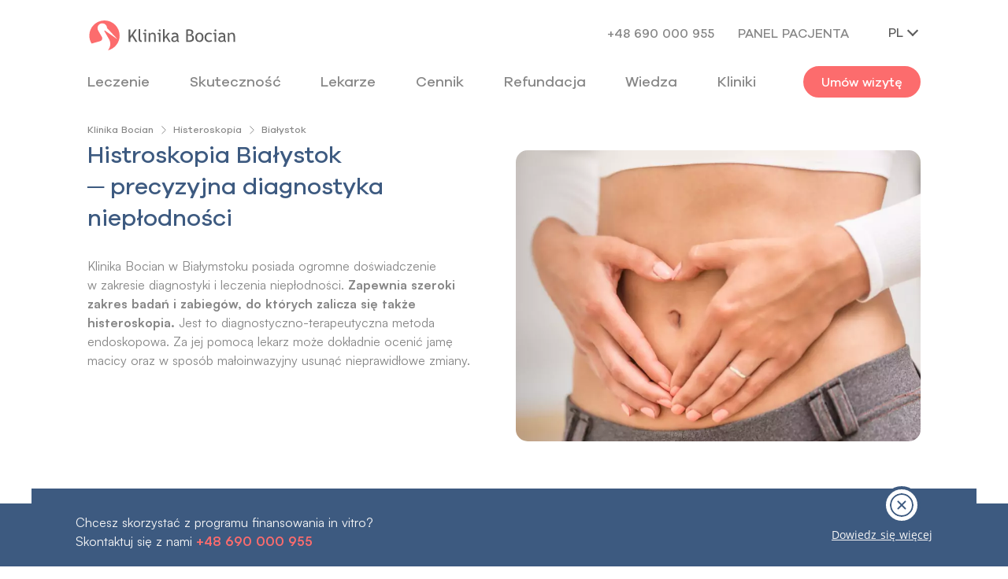

--- FILE ---
content_type: image/svg+xml
request_url: https://klinikabocian.pl/images/icons/parking.svg
body_size: 701
content:
<svg xmlns="http://www.w3.org/2000/svg" width="80" height="80" viewBox="0 0 80 80">
  <g id="Parking" transform="translate(-2424 348)">
    <circle id="Ellipse_220" data-name="Ellipse 220" cx="40" cy="40" r="40" transform="translate(2424 -348)" fill="#ffb4a2" opacity="0.15"/>
    <g id="Group_1757" data-name="Group 1757" transform="translate(2441 -331)">
      <path id="Path_873" data-name="Path 873" d="M282.654,49.466H247.876a5.874,5.874,0,0,1-5.846-5.843V8.843A5.873,5.873,0,0,1,247.874,3h34.779A5.873,5.873,0,0,1,288.5,8.842V43.62a5.875,5.875,0,0,1-5.844,5.846M247.876,4.754a4.114,4.114,0,0,0-4.09,4.093V43.62a4.115,4.115,0,0,0,4.093,4.091h34.773a4.115,4.115,0,0,0,4.089-4.093V8.843a4.113,4.113,0,0,0-4.091-4.09ZM259.8,39.53h-4.471a.878.878,0,0,1-.878-.878V13.813a.878.878,0,0,1,.878-.878H266.01c3.657,0,5.781.7,7.576,2.491a7.8,7.8,0,0,1,2.489,6.407,7.857,7.857,0,0,1-2.51,6.282c-1.618,1.349-3.5,2.226-7.555,2.226h-5.332v8.312a.878.878,0,0,1-.878.878m-3.593-1.757h2.715V29.462a.878.878,0,0,1,.878-.878h6.21c3.539,0,5.069-.683,6.392-1.785a6.207,6.207,0,0,0,1.923-4.974,6.192,6.192,0,0,0-1.955-5.131c-1.281-1.277-2.718-2-6.36-2h-9.8Z" transform="translate(-242.03 -2.999)" fill="#fc6c6d"/>
      <path id="Path_874" data-name="Path 874" d="M260.725,20.872c-.117,0-.235,0-.353-.013h-6.949a.878.878,0,0,1-.878-.878V12.848a.88.88,0,0,1,.878-.878l6.822,0a4.278,4.278,0,0,1,3.634,1.491,4.505,4.505,0,0,1,1.206,2.921,4.649,4.649,0,0,1-1.223,3.2,4.5,4.5,0,0,1-3.136,1.287M254.3,19.1l6.142,0a2.755,2.755,0,0,0,2.164-.746,2.865,2.865,0,0,0,.722-1.935,2.76,2.76,0,0,0-.752-1.782,2.615,2.615,0,0,0-2.247-.917l-6.028,0Z" transform="translate(-235.755 2.345)" fill="#fc6c6d"/>
    </g>
  </g>
</svg>


--- FILE ---
content_type: application/javascript; charset=UTF-8
request_url: https://klinikabocian.pl/_nuxt/d8e192b07ad473e67eda.js
body_size: 10270
content:
(window["webpackJsonp"] = window["webpackJsonp"] || []).push([[222],{

/***/ 1115:
/***/ (function(module, __webpack_exports__, __webpack_require__) {

"use strict";
/* harmony import */ var [base64] = __webpack_require__(783);
/* harmony import */ var [base64] = /*#__PURE__*/__webpack_require__.n([base64]);
/* unused harmony reexport * */
 /* unused harmony default export */ var _unused_webpack_default_export = ([base64].a); 

/***/ }),

/***/ 1116:
/***/ (function(module, exports, __webpack_require__) {

exports = module.exports = __webpack_require__(42)(false);
// Imports
var urlEscape = __webpack_require__(162);
var ___CSS_LOADER_URL___0___ = urlEscape(__webpack_require__(1117));

// Module
exports.push([module.i, ".section-background[data-v-47f7db24]{background:transparent}.breadcrumb[data-v-47f7db24]{margin-top:0}.header-section[data-v-47f7db24]{padding-top:2rem;padding-bottom:6rem;display:flex;align-items:stretch}@media only screen and (max-width:767px){.header-section[data-v-47f7db24]{padding-bottom:0;flex-direction:column}}.header-section__img[data-v-47f7db24]{height:100%;background-image:url(" + ___CSS_LOADER_URL___0___ + ");background-position:100%;background-size:cover;border-radius:15px;min-height:370px}@media only screen and (max-width:767px){.header-section__img[data-v-47f7db24]{margin-top:4rem;border-radius:0;width:100%;height:auto;min-height:260px}}.borderless-slider[data-v-47f7db24]{border-bottom:0!important}@media only screen and (max-width:767px){.m-top[data-v-47f7db24]{margin-top:2rem}}.stages[data-v-47f7db24]{margin-top:6rem}@media only screen and (max-width:767px){.stages[data-v-47f7db24]{margin-top:4rem}}.stages .heading[data-v-47f7db24]{width:33%;float:left;margin-bottom:5rem}@media only screen and (max-width:767px){.stages .heading[data-v-47f7db24]{width:100%;float:none}}.stages__content .button[data-v-47f7db24]{display:inline}.stages__content .heading[data-v-47f7db24]{margin-bottom:3rem}@media only screen and (max-width:767px){.stages__list[data-v-47f7db24]{margin-top:3rem}}.stages__list li[data-v-47f7db24]{display:flex;align-items:center;background:linear-gradient(hsla(0,0%,94.9%,.53),#fff);border:1px solid #eaeaea;padding:.94rem;border-radius:5.5rem 5px 5px 5.5rem}@media only screen and (max-width:767px){.stages__list li[data-v-47f7db24]{border-radius:3.5rem 5px 5px 3.5rem;padding:.75rem}}.stages__list li[data-v-47f7db24]:not(:last-child){margin-bottom:1.2rem}.stages__list li .number[data-v-47f7db24]{width:5.5rem;min-width:5.5rem;height:5.5rem;background:#e0e0e0;border:8px solid hsla(0,0%,100%,.19);border-radius:50%;display:flex;justify-content:center;align-items:center;font-size:3rem;font-weight:600;color:#fff;margin-right:3rem}@media only screen and (max-width:767px){.stages__list li .number[data-v-47f7db24]{width:3.5rem;height:3.5rem;min-width:3.5rem;border:5px solid hsla(0,0%,100%,.19);font-size:2.2rem;margin-right:2rem}}.stages__list li .title[data-v-47f7db24]{font-size:1.8rem}@media only screen and (max-width:767px){.stages__list li .title[data-v-47f7db24]{font-size:1.6rem}}@media only screen and (max-width:767px){.stages .text--normal[data-v-47f7db24]{font-size:1.4rem}}.cost[data-v-47f7db24]{padding-bottom:6rem}@media only screen and (max-width:767px){.cost[data-v-47f7db24]{padding-bottom:4rem}}.cost .heading[data-v-47f7db24]{margin-bottom:4rem}@media only screen and (max-width:767px){.cost .text--normal[data-v-47f7db24]{font-size:1.4rem}}.borderless-slider[data-v-47f7db24]{border:0}.list[data-v-47f7db24]{list-style:none;margin-left:3rem}.list li[data-v-47f7db24]{position:relative}.list li[data-v-47f7db24]:before{position:absolute;top:3px;margin:6px 0 0 -20px;vertical-align:middle;display:inline-block;width:8px;height:8px;background:#fc6c6d;border-radius:50%;content:\"\"}.modal[data-v-47f7db24]{border:3px solid red}.intro-box[data-v-47f7db24]{background:#fff;padding-top:6rem;padding-bottom:6rem}@media only screen and (max-width:767px){.intro-box[data-v-47f7db24]{padding-top:2.5rem;padding-bottom:4rem}}.intro-box__content[data-v-47f7db24]{margin-top:6rem;margin-bottom:3rem}@media only screen and (max-width:767px){.intro-box__content[data-v-47f7db24]{margin-top:2rem}}.intro-box__box[data-v-47f7db24]{position:relative;border-radius:15px;padding:5.5rem 3rem 3rem;background:#f6f6f6;height:100%}@media only screen and (max-width:767px){.intro-box__box[data-v-47f7db24]{padding:1.6rem 0;background:#fff;display:flex;align-items:stretch}}.intro-box__box .icon[data-v-47f7db24]{background:#3d5a80;border-radius:50%;position:absolute;top:-40px;right:calc(50% - 40px);width:80px;height:80px}@media only screen and (max-width:767px){.intro-box__box .icon[data-v-47f7db24]{position:static;width:50px;height:50px}}.intro-box__box .icon img[data-v-47f7db24]{width:100%;height:100%}@media only screen and (max-width:767px){.intro-box__box .icon img[data-v-47f7db24]{width:50px;height:50px}}.intro-box__box .title[data-v-47f7db24]{display:flex;justify-content:space-around;align-items:center}@media only screen and (max-width:991px){.intro-box__box .title[data-v-47f7db24]{flex-direction:column-reverse}}@media only screen and (max-width:767px){.intro-box__box .title[data-v-47f7db24]{flex-direction:row;padding-left:1.5rem}}.intro-box__box .title .heading-n--sub[data-v-47f7db24]{color:#3d5a80;text-align:center;padding-bottom:0}@media only screen and (max-width:991px){.intro-box__box .title .heading-n--sub[data-v-47f7db24]{font-size:1.8rem}}@media only screen and (max-width:767px){.intro-box__box .title .heading-n--sub[data-v-47f7db24]{text-align:left;font-size:1.6rem;line-height:2rem}}.intro-box__box .title img[data-v-47f7db24]{max-height:64px}@media only screen and (max-width:991px){.intro-box__box .title img[data-v-47f7db24]{margin-bottom:2rem}}@media only screen and (max-width:767px){.intro-box__box .title img[data-v-47f7db24]{margin-bottom:0;max-width:40px}}.intro-box__box .text-n[data-v-47f7db24],.intro-box__box .title .text-n[data-v-47f7db24]{color:#fff}[data-v-47f7db24] .drive{background:#f6f6f6}[data-v-47f7db24] .bordered-slider__container{padding-top:0;padding-bottom:6rem}@media only screen and (max-width:767px){[data-v-47f7db24] .bordered-slider__container{padding-bottom:4rem}}[data-v-47f7db24] .faq{margin-bottom:1rem}@media only screen and (max-width:767px){[data-v-47f7db24] .faq{margin-bottom:0}}", ""]);



/***/ }),

/***/ 1117:
/***/ (function(module, exports, __webpack_require__) {

module.exports = __webpack_require__.p + "img/b6f7541.webp";

/***/ }),

/***/ 1282:
/***/ (function(module, __webpack_exports__, __webpack_require__) {

"use strict";
__webpack_require__.r(__webpack_exports__);

// CONCATENATED MODULE: ./node_modules/vue-loader/lib/loaders/templateLoader.js??vue-loader-options!./node_modules/vue-loader/lib??vue-loader-options!./pages/leczenie-i-skutecznosc/histeroskopiesCities.vue?vue&type=template&id=47f7db24&scoped=true&
var render = function () {var _vm=this;var _h=_vm.$createElement;var _c=_vm._self._c||_h;return _c('div',{staticClass:"nmain"},[_c('Header'),_vm._v(" "),_c('MobileNav'),_vm._v(" "),(_vm.selectedData)?_c('main',{staticClass:"semenAnalysis section-background"},[_c('section',{staticClass:"header-section"},[_c('div',{staticClass:"container"},[_c('b-breadcrumb',{attrs:{"items":_vm.breadcrumbs}}),_vm._v(" "),_c('div',{staticClass:"row"},[_c('div',{staticClass:"col-md-6"},[_c('h1',{staticClass:"heading-n"},[_c('span',{staticClass:"desktop",domProps:{"innerHTML":_vm._s(_vm.selectedData.title)}}),_vm._v(" "),_c('span',{staticClass:"mobile",domProps:{"innerHTML":_vm._s(_vm.selectedData.titleMobile)}})]),_vm._v(" "),_c('p',{staticClass:"text-n",domProps:{"innerHTML":_vm._s(_vm.selectedData.desc)}})]),_vm._v(" "),_vm._m(0)])],1),_vm._v(" "),_c('div',{staticClass:"mobile header-section__img"})]),_vm._v(" "),_c('ContactPost',{attrs:{"city":_vm.selectedContact}}),_vm._v(" "),_c('section',{staticClass:"stages"},[_c('div',{staticClass:"container"},[_c('h2',{staticClass:"heading-n"},[_vm._v(_vm._s(_vm.selectedData.treatment.title))]),_vm._v(" "),_c('p',{staticClass:"text-n section-intro"},[_c('nuxt-link',{staticClass:"link-n--color",attrs:{"to":_vm.localePath('index')}},[_vm._v("\n                        "+_vm._s(_vm.selectedData.treatment.desclink)+"\n                    ")]),_vm._v(" "),_c('span',{domProps:{"innerHTML":_vm._s(_vm.selectedData.treatment.desc)}})],1)])]),_vm._v(" "),_c('section',{staticClass:"intro-box"},[_c('div',{staticClass:"container"},[_c('h2',{staticClass:"heading-n",domProps:{"innerHTML":_vm._s(_vm.selectedData.info.title)}}),_vm._v(" "),_c('p',{staticClass:"text-n section-intro"},[_c('nuxt-link',{staticClass:"link--color semibold",attrs:{"to":_vm.localePath('leczenie-i-skutecznosc-histeroskopy')}},[_vm._v("\n                        "+_vm._s(_vm.selectedData.info.desclink)+"\n                    ")]),_vm._v(" "),_c('span',{staticClass:"pre",domProps:{"innerHTML":_vm._s(_vm.selectedData.info.desc)}})],1),_vm._v(" "),_c('div',{staticClass:"row intro-box__content"},_vm._l((_vm.selectedData.info.list),function(elem,idx){return _c('div',{key:("key-" + idx),staticClass:"col-md-4"},[_c('div',{staticClass:"intro-box__box"},[_c('div',{staticClass:"icon"},[_c('img',{attrs:{"src":("/images/icons/" + (elem.img) + ".svg"),"alt":elem.title}})]),_vm._v(" "),_c('div',{staticClass:"title "},[_c('span',{staticClass:"heading-n--sub pre",staticStyle:{"color":"#868686"}},[_vm._v(_vm._s(elem.title))])])])])}),0),_vm._v(" "),_c('p',{staticClass:"text-n text--center"},[_c('span',{staticClass:"cprimary-light bold pre",domProps:{"innerHTML":_vm._s(_vm.selectedData.info.desc1)}})])])]),_vm._v(" "),(_vm.selectedData.cost.title !== '')?_c('section',{staticClass:"cost"},[_c('div',{staticClass:"container"},[_c('div',{staticClass:"cost__content"},[_c('h2',{staticClass:"heading-n",domProps:{"innerHTML":_vm._s(_vm.selectedData.cost.title)}}),_vm._v(" "),_c('p',{staticClass:"text-n pre mb-5 mp-5 section-intro",domProps:{"innerHTML":_vm._s(_vm.selectedData.cost.desc)}}),_vm._v(" "),_c('div',{staticClass:"text-center"},[_c('nuxt-link',{staticClass:"nbutton nbutton--softblue-revers",attrs:{"to":_vm.localePath({name: 'prices', params: {city: ("" + (_vm.selectedData.pageUrl))}})}},[_vm._v("\n                            "+_vm._s(_vm.selectedData.cost.more)+"\n                        ")])],1)])])]):_vm._e(),_vm._v(" "),_c('Map',{attrs:{"desc":_vm.selectedData.map,"content":_vm.mapSelectedCity}}),_vm._v(" "),_c('ArticlesN',{attrs:{"index":1,"title":_vm.selectedData.articles.title,"articles":_vm.selectedData.articles.number,"button-text":_vm.selectedData.articles.read}}),_vm._v(" "),_c('LocalPages',{attrs:{"title":_vm.selectedData.localPages.title,"index":0,"slides":_vm.selectedData.localPages.tags}}),_vm._v(" "),_c('LdFaq',{attrs:{"list":_vm.jsonLD_FAQ}})],1):_c('main',[_vm._m(1)]),_vm._v(" "),_c('Footer')],1)}
var staticRenderFns = [function () {var _vm=this;var _h=_vm.$createElement;var _c=_vm._self._c||_h;return _c('div',{staticClass:"col-md-6 desktop pt-md-4"},[_c('div',{staticClass:"header-section__img "})])},function () {var _vm=this;var _h=_vm.$createElement;var _c=_vm._self._c||_h;return _c('div',{staticClass:"container"},[_c('div',{attrs:{"id":"notfound"}},[_c('div',{staticClass:"notfound"},[_c('div',{staticClass:"notfound-404"},[_c('h1',{staticClass:"heading-n--sub"},[_vm._v("Brak strony której szukasz")])]),_vm._v(" "),_c('h3',{staticClass:"text-n"},[_vm._v("Automatycznie zostaniesz przekierowana/y na stronę główną o histeroskopii.")])])])])}]


// CONCATENATED MODULE: ./pages/leczenie-i-skutecznosc/histeroskopiesCities.vue?vue&type=template&id=47f7db24&scoped=true&

// EXTERNAL MODULE: ./node_modules/core-js/modules/es6.function.name.js
var es6_function_name = __webpack_require__(29);

// EXTERNAL MODULE: ./node_modules/core-js/modules/es6.array.find.js
var es6_array_find = __webpack_require__(62);

// EXTERNAL MODULE: ./components/Header2.vue + 4 modules
var Header2 = __webpack_require__(164);

// EXTERNAL MODULE: ./components/MobileNav2.vue + 4 modules
var MobileNav2 = __webpack_require__(165);

// EXTERNAL MODULE: ./components/FooterN.vue + 4 modules
var FooterN = __webpack_require__(163);

// EXTERNAL MODULE: ./components/LdFaqN.vue + 4 modules
var LdFaqN = __webpack_require__(516);

// EXTERNAL MODULE: ./components/ArticlesN.vue + 4 modules
var ArticlesN = __webpack_require__(517);

// EXTERNAL MODULE: ./components/LocalPagesN.vue + 4 modules
var LocalPagesN = __webpack_require__(535);

// EXTERNAL MODULE: ./components/MapN.vue + 4 modules
var MapN = __webpack_require__(527);

// EXTERNAL MODULE: ./components/ContactPostCity.vue + 4 modules
var ContactPostCity = __webpack_require__(555);

// CONCATENATED MODULE: ./node_modules/babel-loader/lib??ref--2-0!./node_modules/vue-loader/lib??vue-loader-options!./pages/leczenie-i-skutecznosc/histeroskopiesCities.vue?vue&type=script&lang=js&


//
//
//
//
//
//
//
//
//
//
//
//
//
//
//
//
//
//
//
//
//
//
//
//
//
//
//
//
//
//
//
//
//
//
//
//
//
//
//
//
//
//
//
//
//
//
//
//
//
//
//
//
//
//
//
//
//
//
//
//
//
//
//
//
//
//
//
//
//
//
//
//
//
//
//
//
//
//
//
//
//
//
//
//
//
//
//
//
//
//
//
//
//
//
//
//
//
//
//
//
//
//
//
//
//
//
//
//
//
//
//
//
//
//
//
//
//
//
//
//
//








/* harmony default export */ var histeroskopiesCitiesvue_type_script_lang_js_ = ({
  nuxtI18n: {
    locales: ['pl'],
    strategy: 'no_prefix',
    paths: {
      pl: '/leczenie-i-skutecznosc/histeroskopia/:id',
      en: '',
      de: '',
      ua: '',
      ru: ''
    }
  },
  components: {
    Header: Header2["a" /* default */],
    MobileNav: MobileNav2["a" /* default */],
    Footer: FooterN["a" /* default */],
    LdFaq: LdFaqN["a" /* default */],
    LocalPages: LocalPagesN["a" /* default */],
    Map: MapN["a" /* default */],
    ArticlesN: ArticlesN["a" /* default */],
    ContactPost: ContactPostCity["a" /* default */]
  },
  computed: {
    selectedCity: function selectedCity() {
      var _this = this;

      return this.cities.find(function (x) {
        return x.id === _this.currentCity;
      });
    },
    selectedData: function selectedData() {
      var _this2 = this;

      return this.city.find(function (x) {
        return x.pageUrl === _this2.$route.params.id;
      });
    },
    selectedContact: function selectedContact() {
      var _this3 = this;

      return this.contact.find(function (x) {
        return x.id === _this3.$route.params.id;
      });
    },
    mapSelectedCity: function mapSelectedCity() {
      var _this4 = this;

      return this.mapCities.find(function (x) {
        return x.pageUrl === _this4.$route.params.id;
      });
    },
    breadcrumbs: function breadcrumbs() {
      var breadcrumbs = [{
        text: this.$t('pages.home'),
        to: this.localePath({
          name: 'index'
        })
      }, {
        text: this.$t('pages.histeroskopy'),
        to: this.localePath({
          name: 'leczenie-i-skutecznosc-histeroskopy'
        })
      }, {
        text: this.selectedData.name,
        href: '#'
      }];
      return breadcrumbs;
    }
  },
  mounted: function mounted() {
    if (!this.selectedData) {
      this.$router.push({
        path: this.path
      });
    }
  },
  data: function data() {
    return {
      modal: false,
      modal1: false,
      isMobile: false,
      currentCity: 'bialystok',
      cities: this.$t('histeroskopiesCity.cities'),
      city: this.$t('histeroskopiesCity.cities'),
      mapCities: this.$t('maps.map'),
      jsonLD_FAQ: this.$t('histeroskopiesCity.main.jsonLD_FAQ'),
      contact: this.$t('contact.cities'),
      path: this.localePath('leczenie-i-skutecznosc-histeroskopy')
    };
  },
  head: function head() {
    return {
      title: this.selectedData === undefined ? this.$t('metaTitle.histeroskopy') : this.selectedData.metaTitle,
      meta: [{
        hid: 'description',
        name: 'description',
        content: this.selectedData === undefined ? this.$t('metaDescription.histeroskopy') : this.selectedData.metaDesc
      }]
    };
  }
});
// CONCATENATED MODULE: ./pages/leczenie-i-skutecznosc/histeroskopiesCities.vue?vue&type=script&lang=js&
 /* harmony default export */ var leczenie_i_skutecznosc_histeroskopiesCitiesvue_type_script_lang_js_ = (histeroskopiesCitiesvue_type_script_lang_js_); 
// EXTERNAL MODULE: ./pages/leczenie-i-skutecznosc/histeroskopiesCities.vue?vue&type=style&index=0&id=47f7db24&lang=scss&scoped=true&
var histeroskopiesCitiesvue_type_style_index_0_id_47f7db24_lang_scss_scoped_true_ = __webpack_require__(1115);

// EXTERNAL MODULE: ./node_modules/vue-loader/lib/runtime/componentNormalizer.js
var componentNormalizer = __webpack_require__(34);

// CONCATENATED MODULE: ./pages/leczenie-i-skutecznosc/histeroskopiesCities.vue






/* normalize component */

var component = Object(componentNormalizer["a" /* default */])(
  leczenie_i_skutecznosc_histeroskopiesCitiesvue_type_script_lang_js_,
  render,
  staticRenderFns,
  false,
  null,
  "47f7db24",
  null
  
)

/* harmony default export */ var histeroskopiesCities = __webpack_exports__["default"] = (component.exports);

/***/ }),

/***/ 479:
/***/ (function(module, exports) {

module.exports = "[data-uri]"

/***/ }),

/***/ 502:
/***/ (function(module, exports, __webpack_require__) {

// style-loader: Adds some css to the DOM by adding a <style> tag

// load the styles
var content = __webpack_require__(525);
if(typeof content === 'string') content = [[module.i, content, '']];
if(content.locals) module.exports = content.locals;
// add the styles to the DOM
var add = __webpack_require__(43).default
var update = add("dfbe9e32", content, true, {"sourceMap":false});

/***/ }),

/***/ 505:
/***/ (function(module, exports, __webpack_require__) {

// style-loader: Adds some css to the DOM by adding a <style> tag

// load the styles
var content = __webpack_require__(539);
if(typeof content === 'string') content = [[module.i, content, '']];
if(content.locals) module.exports = content.locals;
// add the styles to the DOM
var add = __webpack_require__(43).default
var update = add("0ef96d10", content, true, {"sourceMap":false});

/***/ }),

/***/ 513:
/***/ (function(module, exports, __webpack_require__) {

"use strict";

// B.2.3.13 String.prototype.sub()
__webpack_require__(166)('sub', function (createHTML) {
  return function sub() {
    return createHTML(this, 'sub', '', '');
  };
});


/***/ }),

/***/ 516:
/***/ (function(module, __webpack_exports__, __webpack_require__) {

"use strict";

// CONCATENATED MODULE: ./node_modules/vue-loader/lib/loaders/templateLoader.js??vue-loader-options!./node_modules/vue-loader/lib??vue-loader-options!./components/LdFaqN.vue?vue&type=template&id=5de6831e&scoped=true&
var render = function () {var _vm=this;var _h=_vm.$createElement;var _c=_vm._self._c||_h;return _c('section',{staticClass:"faq"},[_c('div',{staticClass:"container"},[_c('div',{staticClass:"faq__container"},[(_vm.title === 'Ogólnopolski program refundacji in vitro w 2026 roku')?_c('div',{staticClass:"mb-2 mb-md-5 pb-3"},[_c('h2',{staticClass:"heading-n"},[_vm._v(_vm._s(_vm.title))]),_vm._v(" "),_c('p',{staticClass:"text-n"},[_vm._v(_vm._s(_vm.$t('faq.title')))])]):_c('div',[_c('h2',{staticClass:"heading-n"},[_vm._v(_vm._s(_vm.$t('faq.title')))])]),_vm._v(" "),_c('div',{staticClass:"about-clinic__items",attrs:{"role":"tablist"}},[_c('div',{staticClass:"row"},_vm._l((_vm.list1.mainEntity),function(elem,idx){return _c('div',{key:("key-" + idx),staticClass:"col-md-6"},[_c('div',{staticClass:"about-clinic__item"},[_c('div',{staticClass:"about-clinic__header"},[_c('img',{staticClass:"about-clinic__icon",attrs:{"src":("/images/icons/faq-" + (idx+1) + ".svg"),"alt":("FAQ: " + (elem.name))}}),_vm._v(" "),_c('h3',{staticClass:"heading cgray"},[_vm._v(_vm._s(elem.name))])]),_vm._v(" "),_c('div',{directives:[{name:"b-toggle",rawName:"v-b-toggle",value:(("collapsed-" + idx)),expression:"`collapsed-${idx}`"}],staticClass:"about-clinic__content"},[_c('p',{staticClass:"text-n about-clinic__answer"},[_vm._v("\n                                    "+_vm._s(elem.acceptedAnswer.text)+"\n                                    "),_c('span',{staticClass:"nbutton--text open"},[_vm._v(_vm._s(_vm.$t('faq.readMore')))])]),_vm._v(" "),_c('b-collapse',{attrs:{"id":("collapsed-" + idx),"role":"tabpanel"}},[_c('p',{staticClass:"text-n about-clinic__answer",domProps:{"innerHTML":_vm._s(elem.acceptedAnswer.text1)}})])],1)])])}),0)])])])])}
var staticRenderFns = []


// CONCATENATED MODULE: ./components/LdFaqN.vue?vue&type=template&id=5de6831e&scoped=true&

// CONCATENATED MODULE: ./node_modules/babel-loader/lib??ref--2-0!./node_modules/vue-loader/lib??vue-loader-options!./components/LdFaqN.vue?vue&type=script&lang=js&
//
//
//
//
//
//
//
//
//
//
//
//
//
//
//
//
//
//
//
//
//
//
//
//
//
//
//
//
//
//
//
//
//
//
//
//
//
//
//
//
//
//
/* harmony default export */ var LdFaqNvue_type_script_lang_js_ = ({
  props: {
    title: {
      type: String,
      required: false
    },
    list: {
      type: Object,
      required: true
    }
  },
  data: function data() {
    return {
      items: this.$t('faq.questions'),
      list1: this.list
    };
  }
});
// CONCATENATED MODULE: ./components/LdFaqN.vue?vue&type=script&lang=js&
 /* harmony default export */ var components_LdFaqNvue_type_script_lang_js_ = (LdFaqNvue_type_script_lang_js_); 
// EXTERNAL MODULE: ./components/LdFaqN.vue?vue&type=style&index=0&id=5de6831e&lang=scss&scoped=true&
var LdFaqNvue_type_style_index_0_id_5de6831e_lang_scss_scoped_true_ = __webpack_require__(524);

// EXTERNAL MODULE: ./node_modules/vue-loader/lib/runtime/componentNormalizer.js
var componentNormalizer = __webpack_require__(34);

// CONCATENATED MODULE: ./components/LdFaqN.vue






/* normalize component */

var component = Object(componentNormalizer["a" /* default */])(
  components_LdFaqNvue_type_script_lang_js_,
  render,
  staticRenderFns,
  false,
  null,
  "5de6831e",
  null
  
)

/* harmony default export */ var LdFaqN = __webpack_exports__["a"] = (component.exports);

/***/ }),

/***/ 517:
/***/ (function(module, __webpack_exports__, __webpack_require__) {

"use strict";

// CONCATENATED MODULE: ./node_modules/vue-loader/lib/loaders/templateLoader.js??vue-loader-options!./node_modules/vue-loader/lib??vue-loader-options!./components/ArticlesN.vue?vue&type=template&id=35b86611&scoped=true&
var render = function () {var _vm=this;var _h=_vm.$createElement;var _c=_vm._self._c||_h;return (_vm.title && _vm.posts.length)?_c('section',{staticClass:"learn-more"},[_c('div',{staticClass:"container"},[_c('h2',{staticClass:"heading-n"},[_vm._v(_vm._s(_vm.title))]),_vm._v(" "),_c('div',{staticClass:"borderless-slider"},[_c('div',{staticClass:"blog__posts row"},[(_vm.loading)?_c('b-spinner',{staticClass:"loader",attrs:{"variant":"primary","label":"Spinning"}}):_vm._e(),_vm._v(" "),_vm._l((_vm.posts),function(post,idx){return _c('article',{key:("post-" + idx),staticClass:"article col-md-4 col-lg-3"},[_c('nuxt-link',{attrs:{"to":_vm.localePath({ name: 'wiedza-article', params: { id: post.slug } })}},[_c('div',{staticClass:"article__container"},[_c('div',{staticClass:"article__labels desktop"},[(post.category)?_c('div',{staticClass:"article__category desktop"},[_vm._v("\n                                            "+_vm._s(_vm.postCategory(post.category))+"\n                                        ")]):_vm._e(),_vm._v(" "),(post.movie_label === 'tak')?_c('div',{staticClass:"article__category label--movie desktop"},[_c('svg',{attrs:{"xmlns":"http://www.w3.org/2000/svg","width":"14","height":"16","viewBox":"0 0 14 16","alt":("video-" + idx)}},[_c('path',{attrs:{"id":"Polygon_1","data-name":"Polygon 1","d":"M7.132,1.519a1,1,0,0,1,1.736,0L15.145,12.5a1,1,0,0,1-.868,1.5H1.723a1,1,0,0,1-.868-1.5Z","transform":"translate(14) rotate(90)","fill":"#3d5a80"}})])]):_vm._e()]),_vm._v(" "),(post.thumbnail)?_c('div',{staticClass:"article__thumbnail"},[_c('nuxt-link',{attrs:{"to":_vm.localePath({ name: 'wiedza-article', params: { id: post.slug } })}},[_c('img',{directives:[{name:"lazy",rawName:"v-lazy",value:(("/images/articles-n/" + (post.slug) + ".webp")),expression:"`/images/articles-n/${post.slug}.webp`"}],staticClass:"img img--cover",attrs:{"alt":post.title}})])],1):_vm._e(),_vm._v(" "),_c('div',{staticClass:"article__content"},[_c('header',{staticClass:"article__header"},[_c('h2',{staticClass:"heading heading--article"},[_c('nuxt-link',{staticClass:"heading heading--article",attrs:{"to":_vm.localePath({ name: 'wiedza-article', params: { id: post.slug } })}},[_vm._v("\n                                                    "+_vm._s(post.title)+"\n                                                ")])],1)]),_vm._v(" "),_c('p',{staticClass:"article__intro",domProps:{"innerHTML":_vm._s(post.content)}},[_c('nuxt-link',{staticClass:"button button--text-simple desktop",attrs:{"to":_vm.localePath({ name: 'wiedza-article', params: {id: post.slug}})}},[_vm._v("Czytaj dalej")])],1)]),_vm._v(" "),_c('div',{staticClass:"article__labels mobile"},[(post.category)?_c('div',{staticClass:"article__category mobile"},[_vm._v("\n                                            "+_vm._s(_vm.postCategory(post.category))+"\n                                        ")]):_vm._e(),_vm._v(" "),(post.movie_label === 'tak')?_c('div',{staticClass:"article__category label--movie mobile"},[_c('svg',{attrs:{"xmlns":"http://www.w3.org/2000/svg","width":"8.201","height":"9.787","viewBox":"0 0 8.201 9.787","alt":("movie-" + idx)}},[_c('path',{attrs:{"id":"Path_886","data-name":"Path 886","d":"M3.772.612a1.333,1.333,0,0,1,2.243,0L9.573,6.147A1.333,1.333,0,0,1,8.451,8.2H1.336A1.333,1.333,0,0,1,.214,6.147Z","transform":"translate(8.201) rotate(90)","fill":"#3d5a80"}})])]):_vm._e()])])])],1)})],2),_vm._v(" "),_c('div',{staticClass:"more"},[_c('p',{staticClass:"text-n text-center"},[_vm._v("Więcej informacji na temat leczenia niepłodności")]),_vm._v(" "),_c('nuxt-link',{staticClass:"nbutton-centered nbutton--softblue-revers text-center",attrs:{"to":_vm.localePath('wiedza')}},[_vm._v("\n                    "+_vm._s(_vm.$t('homepage.learnMore.moreArticles'))+"\n                ")])],1)])])]):_vm._e()}
var staticRenderFns = []


// CONCATENATED MODULE: ./components/ArticlesN.vue?vue&type=template&id=35b86611&scoped=true&

// EXTERNAL MODULE: ./node_modules/core-js/modules/es6.string.sub.js
var es6_string_sub = __webpack_require__(513);

// EXTERNAL MODULE: ./node_modules/core-js/modules/es6.array.find.js
var es6_array_find = __webpack_require__(62);

// EXTERNAL MODULE: ./node_modules/core-js/modules/es6.regexp.replace.js
var es6_regexp_replace = __webpack_require__(44);

// EXTERNAL MODULE: ./node_modules/core-js/modules/es6.number.constructor.js
var es6_number_constructor = __webpack_require__(35);

// CONCATENATED MODULE: ./node_modules/babel-loader/lib??ref--2-0!./node_modules/vue-loader/lib??vue-loader-options!./components/ArticlesN.vue?vue&type=script&lang=js&




//
//
//
//
//
//
//
//
//
//
//
//
//
//
//
//
//
//
//
//
//
//
//
//
//
//
//
//
//
//
//
//
//
//
//
//
//
//
//
//
//
//
//
//
//
//
//
//
//
//
//
//
//
//
//
//
//
//
//
//
//
//
//
//
//
//
//
//
//
//
//
//
//
//
//
//
//
//
/* harmony default export */ var ArticlesNvue_type_script_lang_js_ = ({
  props: {
    title: {
      type: String,
      required: true
    },
    index: {
      type: Number,
      required: true
    },
    articles: {
      type: Array,
      required: true
    },
    buttonText: {
      type: String,
      required: true
    }
  },
  data: function data() {
    return {
      categories: this.$t('knowledge.nav'),
      posts: [],
      api: ''
    };
  },
  mounted: function mounted() {
    this.getPosts();
  },
  methods: {
    getPosts: function getPosts() {
      var _this = this;

      var lang = this.$i18n.locale; // const API_URL = process.env.API_URL || 'http://localhost:1337';

      var API_URL = 'https://cms.klinikabocian.pl'; //const API_URL = 'http://78.47.79.90:1339';

      var posts = [];

      if (this.articles) {
        return this.$axios.post("".concat(API_URL, "/graphql"), {
          query: "\n                        {\n                            posts: posts(where: {\n                                id_in: [".concat(this.articles, "]\n                            }) {\n                                id\n                                slug: slug_").concat(lang, ",\n                                title: title_").concat(lang, ",\n                                category,\n                                content: intro_").concat(lang, ",\n                                thumbnail {\n                                    url\n                                },\n                                movie_label\n                            }\n                        }\n                    ")
        }).then(function (res) {
          _this.api = API_URL;
          _this.posts = res.data.data.posts;
        }).catch(function (err) {
          console.log(err);
        });
      }
    },
    postCategory: function postCategory(cat) {
      var name = cat.replace(/_/g, '-');
      var result;
      this.categories.map(function (elem) {
        if (elem.sub.find(function (x) {
          return x.id === name;
        })) {
          result = elem.sub.find(function (x) {
            return x.id === name;
          }).title;
        }
      });
      return result ? result : '';
    }
  }
});
// CONCATENATED MODULE: ./components/ArticlesN.vue?vue&type=script&lang=js&
 /* harmony default export */ var components_ArticlesNvue_type_script_lang_js_ = (ArticlesNvue_type_script_lang_js_); 
// EXTERNAL MODULE: ./components/ArticlesN.vue?vue&type=style&index=0&id=35b86611&lang=scss&scoped=true&
var ArticlesNvue_type_style_index_0_id_35b86611_lang_scss_scoped_true_ = __webpack_require__(538);

// EXTERNAL MODULE: ./node_modules/vue-loader/lib/runtime/componentNormalizer.js
var componentNormalizer = __webpack_require__(34);

// CONCATENATED MODULE: ./components/ArticlesN.vue






/* normalize component */

var component = Object(componentNormalizer["a" /* default */])(
  components_ArticlesNvue_type_script_lang_js_,
  render,
  staticRenderFns,
  false,
  null,
  "35b86611",
  null
  
)

/* harmony default export */ var ArticlesN = __webpack_exports__["a"] = (component.exports);

/***/ }),

/***/ 524:
/***/ (function(module, __webpack_exports__, __webpack_require__) {

"use strict";
/* harmony import */ var [base64] = __webpack_require__(502);
/* harmony import */ var [base64] = /*#__PURE__*/__webpack_require__.n([base64]);
/* unused harmony reexport * */
 /* unused harmony default export */ var _unused_webpack_default_export = ([base64].a); 

/***/ }),

/***/ 525:
/***/ (function(module, exports, __webpack_require__) {

exports = module.exports = __webpack_require__(42)(false);
// Module
exports.push([module.i, ".collapsed .about-clinic__answer>.open[data-v-5de6831e]{display:inline;display:initial}.open[data-v-5de6831e]{display:none}.about-clinic[data-v-5de6831e]{background:#fff;padding-top:7rem;padding-bottom:3rem;position:relative}@media only screen and (max-width:767px){.about-clinic[data-v-5de6831e]{padding-top:2.5rem;padding-bottom:0}}@media only screen and (max-width:767px){.about-clinic--custom[data-v-5de6831e]{display:block}}.about-clinic__items[data-v-5de6831e]{margin-top:1rem}@media only screen and (min-width:767px){.about-clinic__items[data-v-5de6831e]{margin-top:0}}@media only screen and (max-width:991px){.about-clinic__items .col-lg-3[data-v-5de6831e]{margin-bottom:3rem}}.about-clinic__item[data-v-5de6831e]{background:#fff;position:relative;height:100%;padding:0 0 3rem;overflow:hidden}@media only screen and (max-width:767px){.about-clinic__item[data-v-5de6831e]{padding:0 0 2.9rem}}.about-clinic__item .heading[data-v-5de6831e]{white-space:pre-line;font-size:2rem;line-height:2.4rem;color:#3d5a80;font-family:GalanoGrotesque,sans-serif;font-weight:500;letter-spacing:.2px}@media only screen and (max-width:767px){.about-clinic__item .heading[data-v-5de6831e]{font-size:1.6rem;line-height:2rem}}.about-clinic__icon[data-v-5de6831e]{width:80px;height:80px;float:left;border-radius:50%}@media only screen and (max-width:767px){.about-clinic__icon[data-v-5de6831e]{width:50px;height:50px}}.about-clinic__content[data-v-5de6831e]{padding-left:110px}@media only screen and (max-width:768px) and (max-width:991px){.about-clinic__content[data-v-5de6831e]{padding-left:95px}}@media only screen and (max-width:767px){.about-clinic__content[data-v-5de6831e]{padding-left:0;padding-top:0}}.about-clinic__content p[data-v-5de6831e]{width:100%;font-size:1.8rem;line-height:2.6rem}@media only screen and (max-width:767px){.about-clinic__content p[data-v-5de6831e]{width:100%;padding-top:1rem;font-size:1.4rem;line-height:2rem}}.about-clinic__answer[data-v-5de6831e]{cursor:auto;padding:0 0 2rem;background:#fff;font-size:1.6rem}@media only screen and (max-width:767px){.about-clinic__answer[data-v-5de6831e]{padding:0 0 1.5rem}}.about-clinic__header[data-v-5de6831e]{display:flex;align-items:center;margin-bottom:.4rem}.about-clinic__header .heading[data-v-5de6831e]{padding-left:3rem;width:60%}@media only screen and (max-width:767px){.about-clinic__header .heading[data-v-5de6831e]{padding-left:1.5rem;width:100%}}", ""]);



/***/ }),

/***/ 538:
/***/ (function(module, __webpack_exports__, __webpack_require__) {

"use strict";
/* harmony import */ var [base64] = __webpack_require__(505);
/* harmony import */ var [base64] = /*#__PURE__*/__webpack_require__.n([base64]);
/* unused harmony reexport * */
 /* unused harmony default export */ var _unused_webpack_default_export = ([base64].a); 

/***/ }),

/***/ 539:
/***/ (function(module, exports, __webpack_require__) {

exports = module.exports = __webpack_require__(42)(false);
// Module
exports.push([module.i, ".learn-more[data-v-35b86611]{padding-bottom:6rem;padding-top:6rem}@media only screen and (max-width:768px){.learn-more[data-v-35b86611]{padding-bottom:4rem;padding-top:4rem}}.more[data-v-35b86611]{display:flex;align-items:center;flex-direction:column}.more p[data-v-35b86611]{padding-bottom:2.5rem}@media only screen and (max-width:767px){.more p[data-v-35b86611]{padding-top:2rem;padding-bottom:1.5rem}}.blog[data-v-35b86611]{margin-top:1.7rem}@media only screen and (max-width:767px){.blog[data-v-35b86611]{margin-top:2.8rem}}.blog__posts[data-v-35b86611]{position:relative;padding-top:2rem}.blog__posts--empty[data-v-35b86611]{display:flex;align-items:center;text-align:center;justify-content:center}@media only screen and (max-width:767px){.blog__posts[data-v-35b86611]{padding:0}}.blog__column[data-v-35b86611]{margin-right:0;padding-bottom:4.1rem;height:100%}@media only screen and (max-width:991px){.blog__column[data-v-35b86611]{margin-right:0;padding-right:1.5rem;margin-bottom:3.2rem}}@media only screen and (max-width:767px){.blog__column[data-v-35b86611]{padding-right:0;border-right:0;padding-bottom:1rem}}.blog__filters[data-v-35b86611]{width:100%;justify-content:space-between;align-items:center;font-size:1.2rem;margin-bottom:2rem;text-align:right}.blog__filters .current[data-v-35b86611]{cursor:pointer}.blog__filters[data-v-35b86611] .v-select{min-width:10rem}.blog__filters[data-v-35b86611] .vs__selected-options{align-items:center;padding:1rem 0}.blog__filters[data-v-35b86611] .vs__dropdown-toggle{border:0;padding:1rem 0;min-height:5.6rem;background:#fff}.blog__filters[data-v-35b86611] .vs__dropdown-menu{border:1px solid #e35063;padding:0;min-width:0;border-radius:0 0 13px 13px}.blog__filters[data-v-35b86611] .vs__dropdown-option{font-size:1.4rem;margin:0;border:0;padding:1rem}@media only screen and (max-width:767px){.blog__filters[data-v-35b86611] .vs__dropdown-option{padding:1rem;text-align:center}}.blog__filters[data-v-35b86611] .vs__dropdown-option--highlight{background:#e35063;color:#fff}.blog__filters[data-v-35b86611] .vs__search{position:absolute;top:0;left:0;width:100%;height:100%;margin:0;padding:0}.blog__filters[data-v-35b86611] .vs__selected{font-size:1.2rem;margin:0;border:0;color:#414141;padding:0}.blog__filters[data-v-35b86611] .vs__actions{padding-right:0;padding-top:0;position:absolute;top:0;right:0;height:100%;pointer-events:none}.blog__filters[data-v-35b86611] .vs--open .vs__dropdown-toggle{border-radius:13px 13px 0 0}.blog__filters[data-v-35b86611] .vs__open-indicator{transform:scale(.7)}.blog__pagination[data-v-35b86611]{display:flex;justify-content:center;margin-top:2.4rem}@media only screen and (max-width:767px){.blog__pagination[data-v-35b86611]{margin-top:1.1rem}}.blog__videos[data-v-35b86611]{background-color:#f6f6f6;position:relative;padding-top:6.6rem;padding-bottom:6.5rem;font-weight:500}.blog__videos .video-wrapper[data-v-35b86611]{width:100%}.blog__videos .video-wrapper:hover h2[data-v-35b86611]{opacity:.7}.blog__videos li[data-v-35b86611]{display:flex;flex-direction:column;align-items:flex-start;margin-bottom:2.5rem;justify-content:space-between}.blog__videos li img[data-v-35b86611]{border-radius:1.8rem}@media only screen and (max-width:767px){.blog__videos li[data-v-35b86611]{margin-bottom:.8rem;margin-top:2rem}.blog__videos li[data-v-35b86611]:last-child{margin-bottom:3.7rem}}.blog__videos .title[data-v-35b86611]{margin:1rem 0 2.4rem;width:100%;font-weight:500;line-height:1.3}.blog__videos .title a[data-v-35b86611]{color:#3d5a80}@media only screen and (max-width:767px){.blog__videos .title[data-v-35b86611]{font-size:1.6rem;margin:.7rem 0 1.4rem}}.blog__videos .see-more[data-v-35b86611]{display:flex;color:#3d5a80;background-color:#fff;font-weight:500;padding-left:1.7rem;border-radius:1.5rem;width:23.4rem;align-items:center;height:3.2rem}@media only screen and (max-width:767px){.blog__videos .see-more[data-v-35b86611]{padding:0 1.1rem;margin:0;font-size:1.4rem;height:2rem;max-width:22rem}}.blog__videos .button--text[data-v-35b86611]:after{content:url(\"data:image/svg+xml;charset=utf-8,%3Csvg xmlns='http://www.w3.org/2000/svg' width='7.414' height='12.828'%3E%3Cpath data-name='Path 887' d='M1.415 1.414l5 5-5 5' fill='none' stroke='%233d5a80' stroke-linecap='round' stroke-linejoin='round' stroke-width='2'/%3E%3C/svg%3E\");right:1.2rem;position:relative;top:.2rem}@media only screen and (max-width:767px){.blog__videos .button--text[data-v-35b86611]:after{top:2px;right:0}}.blog__videos .video[data-v-35b86611]{width:100%}.blog__videos .video iframe[data-v-35b86611],.blog__videos .video video[data-v-35b86611]{width:100%;height:100%;-o-object-fit:cover;object-fit:cover;border-radius:1.4rem}.blog__videos .video img[data-v-35b86611]{max-height:25.5rem;-o-object-fit:cover;object-fit:cover;width:100%}@media only screen and (max-width:767px){.blog__videos .video img[data-v-35b86611]{max-height:12.9rem}}.blog__videos[data-v-35b86611]:after{content:\"\";height:100%;width:9999px;background-color:#f6f6f6;position:absolute;top:0;left:-5000px;z-index:-1}@media only screen and (max-width:767px){.blog__videos[data-v-35b86611]{padding:1.6rem 0 0}}[data-v-35b86611] .blog__search{width:calc(100% - .5rem)}.article[data-v-35b86611]{margin-bottom:3rem;min-height:170px}@media only screen and (max-width:767px){.article[data-v-35b86611]{margin-bottom:5rem}}.article__container[data-v-35b86611],.article__header[data-v-35b86611]{display:flex;flex-direction:column}.article__header[data-v-35b86611]{align-items:flex-start;margin-top:1.6rem;margin-bottom:.6rem}@media only screen and (max-width:767px){.article__header[data-v-35b86611]{font-size:2.2rem;margin-top:0;margin-bottom:.4rem}}.article__labels[data-v-35b86611]{display:flex;justify-content:space-between;background-color:#f6f6f6;height:7.2rem;margin-bottom:-3.5rem;padding:.9rem 1.3rem .5rem 1.5rem;border-radius:1.8rem}.article__labels .label--movie[data-v-35b86611]{margin-left:10px;max-height:-webkit-fit-content;max-height:-moz-fit-content;max-height:fit-content}.article__labels .label--movie svg[data-v-35b86611]{margin-top:-4px}@media only screen and (max-width:767px){.article__labels[data-v-35b86611]{background-color:transparent;justify-content:flex-start;height:-webkit-fit-content;height:-moz-fit-content;height:fit-content;padding-left:0;padding-top:.9rem}.article__labels .label--movie[data-v-35b86611]{display:flex;background-color:#f6f6f6;padding:0;margin-left:2rem;width:2rem;height:2rem;border-radius:50%}.article__labels .label--movie svg[data-v-35b86611]{margin:.51rem .51rem .51rem .67rem}}.article:hover .heading--article[data-v-35b86611]{opacity:.7}.article__content[data-v-35b86611]{width:100%}.article__content .heading--article[data-v-35b86611]{font-family:GalanoGrotesque,sans-serif;width:100%;color:#3d5a80;font-size:2rem;font-weight:500;line-height:2.6rem;display:flex}@media only screen and (max-width:767px){.article__content .heading--article[data-v-35b86611]{margin-top:4px}}.article__category[data-v-35b86611]{font-family:GalanoGrotesque,sans-serif;color:#3d5a80;font-size:1.4rem;font-weight:500}@media only screen and (max-width:767px){.article__category[data-v-35b86611]{font-size:1.3rem;background-color:#f6f6f6;min-height:2rem;padding:0 2.1rem 0 .9rem;border-radius:1rem;display:flex;align-items:center}}.article__thumbnail[data-v-35b86611]{width:100%;aspect-ratio:2;-o-object-fit:fill;object-fit:fill}.article__thumbnail img[data-v-35b86611]{border-radius:1.8rem;aspect-ratio:2}@media only screen and (max-width:767px){.article__thumbnail[data-v-35b86611]{width:100%;margin-right:0;aspect-ratio:2.07}}.article__intro[data-v-35b86611]{font-family:Satoshi,sans-serif;color:#868686;overflow:hidden;text-overflow:ellipsis;display:-webkit-box;-webkit-line-clamp:2;-webkit-box-orient:vertical;line-height:2.6rem}@media only screen and (max-width:767px){.article__intro[data-v-35b86611]{line-height:2.4rem;font-size:1.4rem}}", ""]);



/***/ }),

/***/ 551:
/***/ (function(module, exports, __webpack_require__) {

// style-loader: Adds some css to the DOM by adding a <style> tag

// load the styles
var content = __webpack_require__(612);
if(typeof content === 'string') content = [[module.i, content, '']];
if(content.locals) module.exports = content.locals;
// add the styles to the DOM
var add = __webpack_require__(43).default
var update = add("b67923f6", content, true, {"sourceMap":false});

/***/ }),

/***/ 555:
/***/ (function(module, __webpack_exports__, __webpack_require__) {

"use strict";

// CONCATENATED MODULE: ./node_modules/vue-loader/lib/loaders/templateLoader.js??vue-loader-options!./node_modules/vue-loader/lib??vue-loader-options!./components/ContactPostCity.vue?vue&type=template&id=d30b44d0&scoped=true&
var render = function () {var _vm=this;var _h=_vm.$createElement;var _c=_vm._self._c||_h;return _c('section',{staticClass:"contact section-background"},[_c('div',{staticClass:"container"},[_c('div',{staticClass:"row"},[_c('div',{staticClass:"col"},[_c('h2',{staticClass:"heading-n cwhite"},[_vm._v(_vm._s(_vm.$t('contact.title')))])])]),_vm._v(" "),_c('div',{staticClass:"row contact__select"},[_c('div',{staticClass:"col contact__select-box"},[_c('p',{staticClass:"text-n"},[_vm._v(_vm._s(_vm.$t('contact.contact2')))])])]),_vm._v(" "),_c('transition',{attrs:{"name":"fade"}},[(Object.keys(_vm.selectedCity).length)?_c('div',{staticClass:"row"},[_c('div',{staticClass:"col"},[_c('div',{staticClass:"contact__info"},[_c('v-select',{attrs:{"label":"fullName","options":_vm.$t('contact.cities'),"searchable":false,"clearable":false,"components":{ OpenIndicator: _vm.OpenIndicator }},scopedSlots:_vm._u([{key:"option",fn:function(option){return [_vm._v("\n                                "+_vm._s(option.fullName)+"\n                            ")]}}],null,false,3989676933),model:{value:(_vm.selectedCity),callback:function ($$v) {_vm.selectedCity=$$v},expression:"selectedCity"}}),_vm._v(" "),_c('a',{staticClass:"mobile text text--normal bold phone",attrs:{"href":("tel:" + (_vm.selectedCity.phone))}},[_vm._v("\n                            "+_vm._s(_vm.selectedCity.phone)+"\n                        ")]),_vm._v(" "),_c('div',{staticClass:"desktop bold phone"},[_c('RevealPhone',{attrs:{"phone":_vm.selectedCity.phone,"placeholder":_vm.selectedCity.contactPhoneShortX,"phoneLabel":_vm.selectedCity.phone}})],1),_vm._v(" "),_c('a',{staticClass:"text text--normal cgray bold email",attrs:{"href":("mailto:" + (_vm.selectedCity.email))}},[_vm._v("\n                            "+_vm._s(_vm.selectedCity.email)+"\n                        ")])],1)])]):_vm._e()])],1)])}
var staticRenderFns = []


// CONCATENATED MODULE: ./components/ContactPostCity.vue?vue&type=template&id=d30b44d0&scoped=true&

// CONCATENATED MODULE: ./node_modules/babel-loader/lib??ref--2-0!./node_modules/vue-loader/lib??vue-loader-options!./components/ContactPostCity.vue?vue&type=script&lang=js&
//
//
//
//
//
//
//
//
//
//
//
//
//
//
//
//
//
//
//
//
//
//
//
//
//
//
//
//
//
//
//
//
//
//
//
//
//
//
//
//
//
//
//
//
//
//
//
//
//
//
//
//
//
/* harmony default export */ var ContactPostCityvue_type_script_lang_js_ = ({
  components: {
    RevealPhone: function RevealPhone() {
      return __webpack_require__.e(/* import() */ 2).then(__webpack_require__.bind(null, 541));
    }
  },
  props: {
    city: {
      type: Object,
      required: true
    }
  },
  data: function data() {
    return {
      buttonToggle: false,
      OpenIndicator: {
        render: function render(createElement) {
          return createElement('span', {
            class: {
              'toggle': true
            }
          });
        }
      },
      selectedCity: this.city || this.$t('contact.cities[0]')
    };
  }
});
// CONCATENATED MODULE: ./components/ContactPostCity.vue?vue&type=script&lang=js&
 /* harmony default export */ var components_ContactPostCityvue_type_script_lang_js_ = (ContactPostCityvue_type_script_lang_js_); 
// EXTERNAL MODULE: ./components/ContactPostCity.vue?vue&type=style&index=0&id=d30b44d0&lang=scss&scoped=true&
var ContactPostCityvue_type_style_index_0_id_d30b44d0_lang_scss_scoped_true_ = __webpack_require__(611);

// EXTERNAL MODULE: ./node_modules/vue-loader/lib/runtime/componentNormalizer.js
var componentNormalizer = __webpack_require__(34);

// CONCATENATED MODULE: ./components/ContactPostCity.vue






/* normalize component */

var component = Object(componentNormalizer["a" /* default */])(
  components_ContactPostCityvue_type_script_lang_js_,
  render,
  staticRenderFns,
  false,
  null,
  "d30b44d0",
  null
  
)

/* harmony default export */ var ContactPostCity = __webpack_exports__["a"] = (component.exports);

/***/ }),

/***/ 611:
/***/ (function(module, __webpack_exports__, __webpack_require__) {

"use strict";
/* harmony import */ var [base64] = __webpack_require__(551);
/* harmony import */ var [base64] = /*#__PURE__*/__webpack_require__.n([base64]);
/* unused harmony reexport * */
 /* unused harmony default export */ var _unused_webpack_default_export = ([base64].a); 

/***/ }),

/***/ 612:
/***/ (function(module, exports, __webpack_require__) {

exports = module.exports = __webpack_require__(42)(false);
// Imports
var urlEscape = __webpack_require__(162);
var ___CSS_LOADER_URL___0___ = urlEscape(__webpack_require__(479));

// Module
exports.push([module.i, ".contact[data-v-d30b44d0]{background:#3d5a80!important;padding-top:4rem;padding-bottom:5rem;position:relative;margin-top:0;margin-bottom:0}@media only screen and (max-width:767px){.contact[data-v-d30b44d0]{padding:2.8rem 0 3rem}}.contact__select[data-v-d30b44d0]{margin-top:2rem;margin-bottom:2rem;align-items:center}@media only screen and (max-width:767px){.contact__select[data-v-d30b44d0]{margin-top:-.5rem}}.contact__select-box[data-v-d30b44d0]{display:flex;flex-direction:column;align-items:flex-start}.contact__select-box p[data-v-d30b44d0]{color:#fff!important;padding-top:0!important}.contact__info[data-v-d30b44d0]{display:flex;flex-direction:row;align-items:center}@media only screen and (max-width:767px){.contact__info[data-v-d30b44d0]{flex-direction:column;align-items:flex-start}}.contact__info a[data-v-d30b44d0]{color:#fff!important}.contact__book[data-v-d30b44d0]{display:flex;flex-direction:column;align-items:flex-start;margin-top:1.5rem}.contact__phone[data-v-d30b44d0]{margin-top:2rem;max-width:29rem;width:100%}.contact__phone img[data-v-d30b44d0]{margin-right:2rem}.contact .phone[data-v-d30b44d0]{margin-right:3rem;margin-left:2rem}@media only screen and (max-width:767px){.contact .phone[data-v-d30b44d0]{padding-top:2rem;margin-left:0}}.contact .email[data-v-d30b44d0]{margin-left:1rem}@media only screen and (max-width:767px){.contact .email[data-v-d30b44d0]{padding-top:1rem;margin-left:0}}.contact .v-select[data-v-d30b44d0]{max-width:30rem;width:100%}.contact[data-v-d30b44d0] .vs__selected-options{align-items:center}.contact[data-v-d30b44d0] .vs__dropdown-toggle{border:2px solid #e6e6e6;height:4rem;padding:0;background:#fff;border-radius:3rem;transition:border-radius .3s}.contact[data-v-d30b44d0] .vs__dropdown-menu{border:2px solid #e6e6e6;border-top:0 solid #e6e6e6;padding:0 0 1.2rem;border-radius:0 0 13px 13px;box-shadow:none!important;font-family:GalanoGrotesque,sans-serif;font-weight:500;color:#5d5d5d}.contact[data-v-d30b44d0] .vs__dropdown-option{display:block;width:100%;font-family:GalanoGrotesque,sans-serif;font-size:1.6rem;color:#5d5d5d;margin:0;border:0;padding:.5rem 1.5rem;line-height:2.6rem}@media only screen and (max-width:767px){.contact[data-v-d30b44d0] .vs__dropdown-option{font-size:1.4rem}}.contact[data-v-d30b44d0] .vs__dropdown-option--highlight{font-weight:600;background:#fff;color:#3d5a80}.contact[data-v-d30b44d0] .vs__search{position:absolute;top:0;left:0;width:100%;height:100%;margin:0;padding:0}.contact[data-v-d30b44d0] .vs__selected{font-size:1.6rem;margin:0;border:0;padding:0 0 0 1.5rem;font-family:GalanoGrotesque,sans-serif;font-weight:500;color:#5d5d5d}@media only screen and (max-width:767px){.contact[data-v-d30b44d0] .vs__selected{font-size:1.4rem}}.contact[data-v-d30b44d0] .vs__actions{padding-right:18px;padding-top:0;position:absolute;top:-1px;right:0;height:100%;pointer-events:none}.contact[data-v-d30b44d0] .vs__actions svg{fill:#5d5d5d}.contact[data-v-d30b44d0] .vs__actions .toggle{background-image:url(" + ___CSS_LOADER_URL___0___ + ");width:12px;height:10px;background-position:50%;background-repeat:no-repeat}.contact[data-v-d30b44d0] .vs--open .vs__dropdown-toggle{border-radius:13px 13px 0 0;border-bottom:none}", ""]);



/***/ }),

/***/ 783:
/***/ (function(module, exports, __webpack_require__) {

// style-loader: Adds some css to the DOM by adding a <style> tag

// load the styles
var content = __webpack_require__(1116);
if(typeof content === 'string') content = [[module.i, content, '']];
if(content.locals) module.exports = content.locals;
// add the styles to the DOM
var add = __webpack_require__(43).default
var update = add("7ec2579b", content, true, {"sourceMap":false});

/***/ })

}]);

--- FILE ---
content_type: image/svg+xml
request_url: https://klinikabocian.pl/images/menu/btn-ig-white.svg
body_size: 404
content:
<svg id="Group_989" data-name="Group 989" xmlns="http://www.w3.org/2000/svg" xmlns:xlink="http://www.w3.org/1999/xlink" width="19.613" height="19.613" viewBox="0 0 19.613 19.613">
  <defs>
    <clipPath id="clip-path">
      <rect id="Rectangle_1120" data-name="Rectangle 1120" width="19.613" height="19.613" fill="#ffffff"/>
    </clipPath>
  </defs>
  <g id="Group_703" data-name="Group 703" transform="translate(0 0)" clip-path="url(#clip-path)">
    <path id="Path_605" data-name="Path 605" d="M26.306,6.361a1.15,1.15,0,1,0,1.15,1.15,1.15,1.15,0,0,0-1.15-1.15" transform="translate(-11.307 -2.859)" fill="#ffffff"/>
    <path id="Path_606" data-name="Path 606" d="M14.015,9.039a4.83,4.83,0,1,0,4.83,4.83,4.836,4.836,0,0,0-4.83-4.83m0,7.924a3.094,3.094,0,1,1,3.094-3.094,3.1,3.1,0,0,1-3.094,3.094" transform="translate(-4.128 -4.063)" fill="#ffffff"/>
    <path id="Path_607" data-name="Path 607" d="M13.722,19.613H5.891A5.9,5.9,0,0,1,0,13.722V5.891A5.9,5.9,0,0,1,5.891,0h7.831a5.9,5.9,0,0,1,5.891,5.891v7.831a5.9,5.9,0,0,1-5.891,5.891M5.891,1.845A4.05,4.05,0,0,0,1.845,5.891v7.831a4.05,4.05,0,0,0,4.046,4.046h7.831a4.051,4.051,0,0,0,4.046-4.046V5.891a4.051,4.051,0,0,0-4.046-4.046Z" transform="translate(0 0)" fill="#ffffff"/>
  </g>
</svg>


--- FILE ---
content_type: application/javascript; charset=UTF-8
request_url: https://klinikabocian.pl/_nuxt/e33244147abd4eac7f09.js
body_size: 33495
content:
(window["webpackJsonp"] = window["webpackJsonp"] || []).push([[92,118],{

/***/ 288:
/***/ (function(module, __webpack_exports__, __webpack_require__) {

"use strict";
__webpack_require__.r(__webpack_exports__);
/* harmony default export */ __webpack_exports__["default"] = ({
  story: {
    title: 'Historie pacjentów',
    more: 'Zobacz więcej',
    page: 'klinika-story',
    stories: [// historia-32a jest 6 w kolejce
    {
      metaTitle: 'Historie Pacjentów o leczeniu niepłodności – Starania trwały 6 lat – Klinika Bocian',
      metaDesc: 'Nasze starania o dziecko trwały sześć lat, zanim trafiliśmy do Kliniki Bocian. Od razu zakwalifikowaliśmy się do refundacji procedury in vitro. ',
      img: '/images/story-videos/historia-34.jpeg',
      image: '/images/story-videos/story-1.png',
      imgwebp: 'historia-34',
      imagewebp: 'story-1',
      author: 'lek. Ireneusz Niedużak',
      title: 'Starania trwały 6lat',
      content: 'Nasze starania o dziecko trwały sześć lat, zanim trafiliśmy do Kliniki Bocian. Od razu zakwalifikowaliśmy się do refundacji procedury in vitro.',
      url: 'starania-trwaly-6-lat',
      pageUrl: ['ireneusz-nieduzak'],
      clinics: ['warsaw1'],
      intro: 'Nasze starania o dziecko trwały sześć lat, zanim trafiliśmy do Kliniki Bocian. Od razu zakwalifikowaliśmy się do refundacji procedury in vitro.',
      paragraphs: [{
        title: '',
        desc: ['Byłam nastawiona bardzo sceptycznie, wątpiłam że się uda. Ale doktor Niedużak po punkcji powiedział mi „za rok pani rodzi”. Faktycznie, już rok później na świat przyszedł nasz syn Kazimierz. Dziś ma ponad 5 miesięcy i obchodzi pierwsze święta Bożego Narodzenia. Do tej pory czasami nie mogę w to uwierzyć. Z całego serca dziękujemy.']
      }],
      gallery: []
    }, {
      metaTitle: 'Historie Pacjentów o leczeniu niepłodności – Trzynaście lat walki  – Klinika Bocian',
      metaDesc: 'Nasza droga do starań o ten cud była wyjątkowo długa, bo aż 13 lat pełnych walki, morza łez, frustracji, dwóch operacji i niezliczonych niepowodzeń.',
      img: '/images/story-videos/historia-33.png',
      image: '/images/story-videos/story-12.png',
      imgwebp: 'historia-33',
      imagewebp: 'story-12',
      author: 'lek. Grzegorz Sitkowski',
      title: 'Trzynaście lat walki',
      content: 'Nasza droga do starań o ten cud była wyjątkowo długa, bo aż 13 lat pełnych walki, morza łez, frustracji, dwóch operacji i niezliczonych niepowodzeń.',
      url: 'trzynascie-lat-walki',
      pageUrl: ['grzegorz-sitkowski'],
      clinics: ['poznan'],
      intro: 'Nasza droga do starań o ten cud była wyjątkowo długa, bo aż 13 lat pełnych walki, morza łez, frustracji, dwóch operacji i niezliczonych niepowodzeń.',
      paragraphs: [{
        title: '',
        desc: ['Ale stało się coś, w co momentami trudno było nam uwierzyć. Przyszedł cud, a dziś możemy tulić w ramionach nasze największe szczęście. Tym razem pojawiły się łzy, ale wyłącznie łzy wzruszenia i radości. Z całego serca dziękujemy całemu zespołowi Kliniki Bocian w Poznaniu oraz doktorowi Grzegorzowi Sitkowskiemu za wspaniałą opiekę, empatię i ogromne wsparcie.']
      }],
      gallery: []
    }, {
      metaTitle: 'Historie Pacjentów o leczeniu niepłodności – Mały Bocianek – Klinika Bocian',
      metaDesc: 'Składamy ogromne podziękowania całej ekipie Kliniki Bocian w\xa0Szczecinie za\xa0wspólną drogę do\xa0wyklucia naszego małego Bociana.',
      img: '/images/story-videos/historia-31.png',
      image: '/images/story-videos/story-7.png',
      imgwebp: 'historia-31',
      imagewebp: 'story-7',
      author: 'dr n. med. Izabela Nowak',
      title: 'Mały Bocianek',
      content: 'Składamy ogromne podziękowania całej ekipie Kliniki Bocian w\xa0Szczecinie za\xa0wspólną drogę do\xa0wyklucia naszego małego Bociana.',
      url: 'maly-bocianek',
      pageUrl: ['izabela-nowak'],
      clinics: ['szczecin'],
      intro: 'Składamy ogromne podziękowania całej ekipie Kliniki Bocian w\xa0Szczecinie za\xa0wspólną drogę do\xa0wyklucia naszego małego Bociana.',
      paragraphs: [{
        title: '',
        desc: ['Panie z recepcji – jesteście cudowne i\xa0zawsze pełne uśmiechu. Panie Embriolog, które znam jedynie z\xa0inicjałów na kartach opisujących wzrost blastocyst w\xa0kolejnych punkcjach – dziękuję Wam ogromnie za\xa0pracę, której nie widać na co dzień, a\xa0która ma\xa0nieocenione znaczenie.', 'Szczególne podziękowania z\xa0całego serca kierujemy do dr\xa0Izabeli Nowak. Była z\xa0nami całą sobą od\xa0pierwszej stymulacji aż do\xa0samego porodu. Nasza droga nie była ani krótka, ani usłana różami – wymagała wiedzy, cierpliwości i\xa0odwagi w\xa0podejmowaniu decyzji. Dr\xa0Nowak zawsze była gotowa do\xa0pomocy, merytorycznie fenomenalna, wykorzystująca swoją wiedzę i\xa0podejmująca wyzwania jakim niewątpliwie był nasz przypadek.', 'Życie potrafi płatać figle i\xa0czasami pojawiają się „młodzi” pacjenci 42+. Chcielibyśmy dodać otuchy wszystkim parom, które z\xa0różnych przyczyn losowych wciąż walczą o\xa0swoje wymarzone dziecko – walczcie, bo\xa0naprawdę warto! Pamiętajcie tylko, żeby zostawić nam jeszcze jedno miejsce w\xa0kolejce do dr\xa0I. Nowak.']
      }],
      gallery: []
    }, {
      metaTitle: 'Historie Pacjentów o leczeniu niepłodności – Odpowiednie leczenie – Klinika Bocian',
      metaDesc: 'Wszystko dzięki dr Elwirze Jasińskiej, która wytłumaczyła nam wszystko po kolei, podjęła odpowiednie leczenie, dobrane pode mnie i pokierowała kiedy najskuteczniej działać.',
      img: '/images/story-videos/historia-30.png',
      image: '/images/story-videos/story-10.png',
      imgwebp: 'historia-30',
      imagewebp: 'story-10',
      author: 'dr n. med. Elwira Jasińska',
      title: 'Odpowiednie leczenie',
      content: 'Mimo wieloletnich bezowocnych starań zdecydowaliśmy się na wizytę w Klinice Bocian w Białymstoku. I to był strzał w dziesiątkę! Pierwszą wizytę mieliśmy w sierpniu, a pod koniec października zaczęła rosnąć we mnie mała istotka!',
      url: 'odpowiednie-leczenie',
      pageUrl: ['elwira-jasinska'],
      clinics: ['bialystok'],
      intro: 'Mimo wieloletnich bezowocnych starań zdecydowaliśmy się na wizytę w Klinice Bocian w Białymstoku. I to był strzał w dziesiątkę! Pierwszą wizytę mieliśmy w sierpniu, a pod koniec października zaczęła rosnąć we mnie mała istotka!',
      paragraphs: [{
        title: '',
        desc: ['Wszystko dzięki dr Elwirze Jasińskiej, która wytłumaczyła nam wszystko po kolei, podjęła odpowiednie leczenie, dobrane pode mnie i pokierowała kiedy najskuteczniej działać. Nasz mały czerwcowy cud zawdzięczamy tylko dzięki niej.']
      }],
      gallery: []
    }, {
      metaTitle: 'Historie Pacjentów o leczeniu niepłodności – Udało się za pierwszym razem – Klinika Bocian',
      metaDesc: 'Doktor Adamczyk wraz z całym zespołem pomógł nam spełnić marzenie. Kiedy inne kliniki nas zbywały, trafiliśmy po 6 latach do doktora Adamczyka.',
      img: '/images/story-videos/historia-29.png',
      image: '/images/story-videos/story-15.png',
      imgwebp: 'historia-29',
      imagewebp: 'story-15',
      author: 'dr Arkadiusz Adamczyk',
      title: 'Udało się za pierwszym razem',
      content: 'Doktor Adamczyk wraz z całym zespołem pomógł nam spełnić marzenie. Kiedy inne kliniki nas zbywały, trafiliśmy po 6 latach do doktora Adamczyka - wszystko poszło sprawnie, za pierwszym razem się udało. ',
      url: 'udalo-sie-za-pierwszym-razem',
      pageUrl: ['arkadiusz-adamczyk'],
      clinics: ['gdansk'],
      intro: 'Doktor Adamczyk wraz z całym zespołem pomógł nam spełnić marzenie. Kiedy inne kliniki nas zbywały, trafiliśmy po 6 latach do doktora Adamczyka - wszystko poszło sprawnie, za pierwszym razem się udało.',
      paragraphs: [{
        title: '',
        desc: ['Do tej pory czasem patrzę na nasz 4-miesięczny cud i nie mogę uwierzyć, że dzięki Klinice Bocian jest już z nami Janek. Cały personel kliniki był bardzo zaangażowany i pomocny, za co bardzo dziękuję bo nigdy nie czuliśmy się tak zaopiekowani. Jeszcze raz bardzo dziękujemy chociaż słowa to za mało w podziękowaniu za cud.']
      }],
      gallery: ['/images/story-videos/historia-29a.png', '/images/story-videos/historia-29b.png', '/images/story-videos/historia-29c.png']
    }, {
      metaTitle: 'Historie Pacjentów o leczeniu niepłodności – Wdzięczność i szczęście – Klinika Bocian',
      metaDesc: 'Chcielibyśmy z całego serca podziękować całemu zespołowi Kliniki Bocian w Warszawie, a w szczególności Panu doktorowi Ireneuszowi Niedużakowi',
      img: '/images/story-videos/historia-28a.png',
      image: '/images/story-videos/story-12.png',
      imgwebp: 'historia-28a',
      imagewebp: 'story-12',
      author: 'dr Ireneusz Niedużak',
      title: 'Wdzięczność i szczęście',
      content: 'Z ogromną radością chcielibyśmy poinformować, że\xa0nasza piękna córeczka przyszła na\xa0świat 24\xa0lipca. Jest absolutnie doskonała i\xa0zdrowa – nie możemy wyrazić słowami naszej wdzięczności i\xa0szczęścia.',
      url: 'wdziecznosc-i-szczescie',
      pageUrl: ['ireneusz-nieduzak'],
      clinics: ['warsaw1'],
      intro: 'Z ogromną radością chcielibyśmy poinformować, że\xa0nasza piękna córeczka przyszła na\xa0świat 24\xa0lipca. Jest absolutnie doskonała i\xa0zdrowa – nie możemy wyrazić słowami naszej wdzięczności i\xa0szczęścia.',
      paragraphs: [{
        title: '',
        desc: ['Chcielibyśmy z\xa0całego serca podziękować całemu zespołowi Kliniki Bocian w\xa0Warszawie, a\xa0w\xa0szczególności Panu doktorowi Ireneuszowi Niedużakowi, za\xa0jego profesjonalizm, empatię i\xa0ogromne wsparcie podczas całego procesu. Dzięki Państwu nasze marzenie o\xa0byciu rodzicami się spełniło.']
      }],
      gallery: ['/images/story-videos/historia-28-a.png', '/images/story-videos/historia-28-b.png']
    }, {
      metaTitle: 'Historie Pacjentów o leczeniu niepłodności – Pięć lat starań – Klinika Bocian',
      metaDesc: 'Zanim trafiliśmy do dr Bączkowskiego o dziecko staraliśmy się od pięciu lat i tak chodziłam od ginekologa do endokrynologa.',
      img: '/images/story-videos/historia-27.png',
      image: '/images/story-videos/story-6.png',
      imgwebp: 'historia-27',
      imagewebp: 'story-6',
      author: 'dr n. med. Tomasz Bączkowski',
      title: 'Pięć lat starań',
      content: 'Zanim trafiliśmy do dr Bączkowskiego o dziecko staraliśmy się od\xa0pięciu lat i\xa0tak chodziłam od\xa0ginekologa do\xa0endokrynologa, który stwierdził że\xa0mam za\xa0wysokie TSH i\xa0prolaktynę. Dopiero jak trafiłam do dr\xa0Bączkowskiego okazało się że\xa0mam PCOS.',
      url: 'piec-lat-staran',
      pageUrl: ['tomasz-baczkowski'],
      clinics: ['szczecin'],
      intro: 'Zanim trafiliśmy do\xa0dr Bączkowskiego o\xa0dziecko staraliśmy się od\xa0pięciu lat i\xa0tak chodziłam od\xa0ginekologa do\xa0endokrynologa, który stwierdził że\xa0mam za\xa0wysokie TSH i\xa0prolaktynę. Dopiero jak trafiłam do dr\xa0Bączkowskiego okazało się że\xa0mam PCOS.',
      paragraphs: [{
        title: '',
        desc: ['W lipcu 2024\xa0r odbyła się pierwsza wizyta a\xa0już w\xa0październiku doszło do\xa0transferu. I\xa0tak nasz mały Jaś przyszedł na\xa0świat 10\xa0lipca 2025\xa0r.']
      }],
      gallery: []
    }, {
      metaTitle: 'Historie Pacjentów – Największy dar – Klinika Bocian i leczenie niepłodności',
      metaDesc: 'Historia pary, która dzięki leczeniu w Klinice Bocian w Szczecinie i opiece doktora Bączkowskiego spełniła marzenie o dziecku i doczekała się narodzin upragnionego syna.',
      img: '/images/story-videos/historia-26.png',
      image: '/images/story-videos/story-1.png',
      imgwebp: 'historia-26',
      imagewebp: 'story-1',
      author: 'dr n. med. Tomasz Bączkowski',
      title: 'Największy dar ',
      content: 'Od zawsze wiedzieliśmy z mężem, że naszym największym marzeniem jest zostać rodzicami. Choć przeczuwałam, że droga do tego może być trudna ze względu na moje PCOS...',
      url: 'najwiekszy-dar',
      pageUrl: ['tomasz-baczkowski'],
      clinics: ['szczecin'],
      intro: 'Od zawsze wiedzieliśmy z mężem, że naszym największym marzeniem jest zostać rodzicami. Choć przeczuwałam, że droga do tego może być trudna ze względu na moje PCOS, w maju 2022 roku postanowiliśmy, że jesteśmy gotowi, by spróbować.',
      paragraphs: [{
        title: '',
        desc: ['Pomimo mojego leczenia i prawidłowych owulacji, ciąży nadal brak. Mąż coraz częściej miał myśli, że problem może leżeć po jego stronie, w szczególności z powodu wnętrostwa w dzieciństwie. Bez namysłu umówił się na badanie nasienia w Klinice Bocian w Szczecinie. I tu się zaczęło… obniżone parametry nasienia oraz morfologia plemników – 0% prawidłowych.', 'Początkowo byliśmy załamani, bo wydawało nam się, że to koniec świata. Strach w oczach męża, że nigdy nie zostaniemy rodzicami, pamiętam do dziś. Na szczęście trafiliśmy w klinice na doktora Bączkowskiego, który już na pierwszej wizycie zaszczepił w nas nadzieję, że nie jest źle i damy radę. Najpierw wprowadził leczenie farmakologiczne zarówno u mnie, jak i u męża. Parametry poprawiły się, oprócz morfologii, która ostatecznie nigdy nie drgnęła w górę.', 'Po kilkunastu miesiącach bezowocnych, naturalnych starań doktor Bączkowski zaproponował spróbować in vitro. Wtedy weszła refundacja, więc nie zastanawialiśmy się długo. Pierwsza próba zakończyła się niepowodzeniem – transfer się nie przyjął, a reszta zarodków nie przetrwała do mrożenia. Pamiętam zdziwienie doktora, który pokładał w nas nadzieję, że pójdzie gładko. Ale to nic… szybko wiedział, co robić, aby następny cykl się powiódł – i tak było.', 'Uzyskaliśmy trzy piękne zarodki, z czego pierwszy transfer zakończył się sukcesem, a dwa nadal na nas czekają. Dziś mamy pięknego, zdrowego i wymarzonego syna. Jesteśmy wdzięczni doktorowi Bączkowskiemu, embriologom oraz całemu personelowi Kliniki Bocian w Szczecinie za nasz cud.']
      }],
      gallery: []
    }, {
      metaTitle: 'Historie Pacjentów o leczeniu niepłodności – Dziękujemy za nasz skarb – Klinika Bocian',
      metaDesc: 'Chcielibyśmy podziękować całemu zespołowi Kliniki Bocian w Szczecinie a w szczególności dr Tomaszowi Bączkowskiego.',
      img: '/images/story-videos/historia-32a.png',
      image: '/images/story-videos/story-7.png',
      imgwebp: 'historia-32a',
      imagewebp: 'story-7',
      author: 'dr n. med. Tomasz Bączkowski',
      title: 'Dziękujemy za nasz skarb',
      content: 'Chcielibyśmy podziękować całemu zespołowi Kliniki Bocian w\xa0Szczecinie a\xa0w\xa0szczególności dr\xa0Tomaszowi Bączkowskiego.',
      url: 'dziekujemy-za-nasz-skarb',
      pageUrl: ['tomasz-baczkowski'],
      clinics: ['szczecin'],
      intro: 'Chcielibyśmy podziękować całemu zespołowi Kliniki Bocian w\xa0Szczecinie a\xa0w\xa0szczególności dr\xa0Tomaszowi Bączkowskiego. Wspaniałemu specjaliście na\xa0którego mogliśmy trafić. Dzięki doktorowi dziś mamy nasz mały wielki skarb – Oliwię.',
      paragraphs: [{
        title: '',
        desc: []
      }],
      gallery: []
    }, {
      metaTitle: 'Historie Pacjentów – Mieliśmy siłę walczyć  – Klinika Bocian i leczenie niepłodności',
      metaDesc: 'Klinika Bocian – poznaj wzruszające historie naszych pacjentów. Zobacz, jak po efektywnym leczeniu niepłodności metodą in vitro spełnili marzenia o dziecku.',
      img: '/images/story-videos/historia-25.png',
      image: '/images/story-videos/story-2.png',
      imgwebp: 'historia-25',
      imagewebp: 'story-2',
      author: 'dr n. med. Tomasz Bączkowski',
      title: 'Mieliśmy siłę walczyć ',
      content: 'Wraz z mężem chcielibyśmy opowiedzieć historię o walce o nasze marzenie. Po dwóch latach starania podjęliśmy decyzję o przebadaniu nas obojga...',
      url: 'mielismy-sile-walczyc',
      pageUrl: ['tomasz-baczkowski'],
      clinics: ['szczecin'],
      intro: 'Wraz z mężem chcielibyśmy opowiedzieć historię o walce o nasze marzenie. Po dwóch latach starania podjęliśmy decyzję o przebadaniu nas obojga. Niestety wyniki męża jak i moje nie były rewelacyjne. Mąż zerowa morfologia plemników, słaba ruchliwość u mnie PCOS i niedoczynność tarczycy.',
      paragraphs: [{
        title: '',
        desc: ['Od początku kiedy podjęliśmy decyzję o leczeniu był z nami doktor Tomasz Bączkowski to właśnie dzięki doktora empatii wiedzy i włożonego serca mieliśmy siłę walczyć. Mijały miesiące starania o naturalną ciążę pojawiały się łzy, zwątpienie i brak nadziei, jednak doktor nie dopuszczał żeby odpuścić. W końcu pojawiła się decyzja o in vitro.', 'Wielki ukłon w stronę doktora, który spełnił nasze największe marzenie - PIERWSZA PROCEDURA, PIERWSZY TRANSFER ZAKOŃCZONY SUKCESEM. Dziś pisząc tą historię leżę ze łzami w oczach obok mojej córeczki. Dlatego mimo braku sił i cierpliwości warto walczyć do samego końca. ']
      }],
      gallery: []
    }, {
      metaTitle: 'Historie Pacjentów o leczeniu niepłodności – Wydarzył się nasz cud – Klinika Bocian',
      metaDesc: 'Nasza podróż do bycia rodzicami nie była łatwa. Przez dwa długie lata staraliśmy się o dziecko – z nadzieją, zaufaniem, ale też coraz większym niepokojem.',
      img: '/images/story-videos/historia-24.png',
      image: '/images/story-videos/story-6.png',
      imgwebp: 'historia-24',
      imagewebp: 'story-6',
      author: 'dr n. med. Izabela Nowak',
      title: 'Wydarzył się nasz cud',
      content: 'Nasza podróż do bycia rodzicami nie była łatwa. Przez dwa długie lata staraliśmy się o dziecko – z nadzieją, zaufaniem, ale też coraz większym niepokojem.',
      url: 'wydarzyl-sie-nasz-cud',
      pageUrl: ['izabela-nowak'],
      clinics: ['szczecin'],
      intro: 'Nasza podróż do bycia rodzicami nie była łatwa. Przez dwa długie lata staraliśmy się o dziecko – z nadzieją, zaufaniem, ale też coraz większym niepokojem. Każdy kolejny miesiąc bez upragnionych dwóch kresek był bolesnym przypomnieniem, jak kruche potrafią być marzenia. ',
      paragraphs: [{
        title: '',
        desc: ['Pojawiały się pytania, łzy, cisza i coraz większe zmęczenie walką, której nie potrafiliśmy wygrać. W końcu zdecydowaliśmy się poszukać pomocy. Trafiliśmy do Kliniki Leczenia Niepłodności Bocian w Szczecinie – miejsca, które od pierwszych chwil dało nam coś bezcennego: nadzieję. Zostaliśmy otoczeni opieką, zrozumieniem i przede wszystkim – wiedzą i doświadczeniem.', 'To właśnie tam poznaliśmy Panią Doktor Izabelę Nowak – osobę, która nie tylko poprowadziła naszą drogę medycznie, ale też wlała w nasze serca spokój i wiarę, że wszystko jest jeszcze możliwe. Dzięki Jej mądrości, zaangażowaniu i ogromnej empatii – wydarzył się nasz cud. W ciągu niespełna roku od rozpoczęcia leczenia – zaszłam w ciążę. Trudno opisać uczucia, jakie towarzyszyły nam, gdy po raz pierwszy zobaczyliśmy bijące serduszko. Łzy szczęścia, wzruszenie, niedowierzanie… i wielka wdzięczność.', 'Dziś trzymamy w ramionach nasze wyczekane dziecko i wciąż nie możemy uwierzyć, że to wszystko dzieje się naprawdę. Ta historia – choć pełna trudów – kończy się najpiękniej, jak tylko mogła. A wszystko to dzięki ludziom, którzy stanęli na naszej drodze w najważniejszym momencie. Dziękujemy!']
      }],
      gallery: []
    }, {
      metaTitle: 'Historie Pacjentów o leczeniu niepłodności – Upragniony maluszek – Klinika Bocian',
      metaDesc: 'Wraz z mężem chcielibyśmy się podzielić naszą historią, która doprowadziła nas do narodzin upragnionego maleństwa.',
      img: '/images/story-videos/historia-23.png',
      image: '/images/story-videos/story-14.png',
      imgwebp: 'historia-23',
      imagewebp: 'story-14',
      author: 'dr n. med. Tomasz Bączkowski',
      title: 'Upragniony maluszek',
      content: 'Wraz z mężem chcielibyśmy się podzielić naszą historią, która doprowadziła nas do narodzin upragnionego maleństwa.',
      url: 'upragniony-maluszek',
      pageUrl: ['tomasz-baczkowski'],
      clinics: ['szczecin'],
      intro: 'Wraz z mężem chcielibyśmy się podzielić naszą historią, która doprowadziła nas do narodzin upragnionego maleństwa. Na początku gdy tylko zaczęliśmy starania okazało się że wyniki badań nas obojga pozostawiają wiele do życzenia a wręcz jeden z lekarzy powiedział: ,,nie jesteście Państwo materiałem na rodziców, a Pani nigdy nie będzie matką".',
      paragraphs: [{
        title: '',
        desc: ['Spadło to na nas jak grom z jasnego nieba a cały nasz świat się zawalił. Potraktowaliśmy to z mężem jako nieodwracalny wyrok. Po kilku miesiącach za namową najbliższych trafiliśmy do kliniki w Szczecinie. Pan Doktor Tomasz Bączkowski, bo do niego trafiliśmy podszedł do naszego przypadku bardzo profesjonalnie. Dziesiątki wyjazdów, badań i monitoringów, szereg leków spowodowały, że po 14 miesiącach walki tulimy wreszcie w ramionach wymarzonego synka. Składamy najszczersze podziękowania Panu doktorowi jak i całemu zespołowi Kliniki Bocian w Szczecinie.']
      }],
      gallery: []
    }, {
      metaTitle: 'Historie Pacjentów o leczeniu niepłodności – Musi być dobrze – Klinika Bocian',
      metaDesc: 'Od trudnych początków, przez wsparcie dr Jarosława Niemoczyńskiego i zespołu, aż po szczęśliwe narodziny synka. Nie czekaj – spełnij swoje marzenie o rodzinie!',
      img: '/images/story-videos/historia-22.jpg',
      image: '/images/story-videos/story-15.png',
      imgwebp: 'historia-22',
      imagewebp: 'story-15',
      author: 'dr Jarosław Niemoczyński',
      title: 'Musi być dobrze',
      content: 'Swoją wiadomość zacznę od\xa0wyrażenia wielkiej wdzięczności za\xa0spełnienie naszego marzenia w\xa0drodze do\xa0rodzicielstwa dr\xa0Jarosławowi Niemoczyńskiemu (ogromny szacunek za\xa0wiedzę, za\xa0duże pokłady cierpliwości).',
      url: 'musi-byc-dobrze',
      pageUrl: ['jaroslaw-niemoczynski'],
      clinics: ['warsaw1'],
      intro: 'Swoją wiadomość zacznę od\xa0wyrażenia wielkiej wdzięczności za\xa0spełnienie naszego marzenia w\xa0drodze do\xa0rodzicielstwa dr\xa0Jarosławowi Niemoczyńskiemu (ogromny szacunek za\xa0wiedzę, za\xa0duże pokłady cierpliwości, przede wszystkim do\xa0mnie, za\xa0każdy etap leczenia a\xa0później prowadzenia ciąży - nie wyobrażaliśmy sobie, aby ktokolwiek inny mógł prowadzić naszą ciąże, ZA\xa0WSZYSTKO), całemu zespołowi Pań położonych, anestezjologom, embriologom z\xa0Bociana przy Stawki\xa02a. Działajcie dalej, bo\xa0Wasza praca naprawdę ma\xa0sens!',
      paragraphs: [{
        title: '',
        desc: ['Nasza historia związana z\xa0Klinika Bocian jest bardzo krótka - w\xa0porównaniu do\xa0lat, kiedy to\xa0staraliśmy się o\xa0dziecko. W\xa0marcu 2023\xa0roku zgłosiłam się do\xa0Klinki celem przeprowadzenia zabiegu histeroskopii. Od\xa0razu czuliśmy, że\xa0trafiliśmy w\xa0odpowiednie ręce. W\xa0międzyczasie małżonek wykonywał swoje badania, po\xa0to aby\xa0tylko znaleźć przyczynę naszego problemu. Finalnie jesteśmy parą u\xa0której nie ma\xa0jasnej przyczyny problemu. Latem tego samego roku zaczęliśmy od\xa0próby "naturalnego" zapłodnienia przy zastrzyku na\xa0pęknięcie pęcherzyków w\xa0dniu owulacji. Niestety… próba się nie udała.', 'Byłam już na\xa0tyle zdeterminowała, że\xa0zaraz po\xa0tej 1\xa0porażce, wdrożyliśmy długi protokół hodowli pęcherzyków, po\xa0której nastąpił moment punkcji (pierwsza punkcja odbyła się gdzieś wczesna jesienią). Pamiętam, że\xa0tych pęcherzyków było niewiele, ale\xa0Doktor prosił, aby się nie załamywać, bo\xa0mało, nie\xa0oznacza, że\xa0nic z\xa0nich nie\xa0będzie. Ten\xa0dzień też\xa0pamiętam doskonale, siedziałam w\xa0pracy jak na szpilkach aż\xa0nagle zadzwonił telefon z\xa0Klinki. Tym\xa0razem embriolodzy nie\xa0mieli dla\xa0nas dobrych wiadomości. Żaden z\xa0pęcherzyków nie rokował do 5\xa0doby od\xa0zapłodnienia. Dziewczyny, które to\xa0przeżyły widzą, co\xa0się czuje w\xa0tym momencie, gdzie w\xa0głowie kołacze się tysiąc myśli na\xa0minutę. Aż\xa0w\xa0końcu przychodzi, myśl "ale co\xa0dalej…". Kiedy już po\xa0pierwszych łzach się ogarnęłam, wykonałam telefon do\xa0Kliniki aby\xa0zapisać się na\xa0kolejną wizytę do\xa0Doktora Niemoczysńkiego. Pan Doktor szczegółowo opowiedział nam co mogło być przyczyną niepowodzenia, prosił abyśmy odpoczęli, wyczyścili głowę, poczekali na\xa0wybory parlamentarne i\xa0zobaczymy co\xa0będzie po.', 'Niestety, moja chęć powiększenia rodziny była silniejsza niż\xa0wszystko, co\xa0się miało dziać wokół procedury In\xa0Vitro. Przed kolejnym, tym\xa0razem wdrożony został tzw. krótszy protokół wykonaliśmy badania genetyczne, czekaliśmy na\xa0wyniki ok. miesiąca (więc to był ten czas "odpoczynku"). Na\xa0nasze szczęście tym\xa0razem mieliśmy więcej pęcherzyków, po\xa0punkcji codziennie dzwoniliśmy do\xa0Klinki aby\xa0pytać jak rozwija się nasza gromadka - udało się! Był mały sukces! Czuliśmy, że na\xa0tym etapie już musi być wszystko dobrze.', '16 grudnia - dzień, który zapamiętamy chyba na\xa0zawsze! Pierwszy transfer! Potem czekaliśmy na\xa0badania Bety HCG aby już mieć 100% potwierdzenie, że\xa0się udało! Były to\xa0pierwsze radosne Święta Bożego Narodzenia, wiedzieliśmy, że za\xa0rok o\xa0tej porze będzie już magicznie, bo\xa0spędzimy je we\xa03! Tak\xa0też 30\xa0sierpnia nasza rodzina powiększyła się o\xa0naszego synka - 57cm naszej miłości, 3480g naszego szczęścia! Obserwując jak to maleństwo kiedy smacznie śpi, zastanawiam się czemu zwlekałam tak\xa0długo, aby\xa0zgłosić się po\xa0pomoc do\xa0Bociana?', 'Rada, jaką chciałabym przekazać osobom, które są w\xa0podobnej sytuacji do\xa0naszej, to\xa0aby nie\xa0czekały, nie\xa0marnowały czasu.']
      }],
      gallery: []
    }, {
      metaTitle: 'Historie Pacjentów – Niełatwa droga – Klinika Bocian i\xa0leczenie niepłodności',
      metaDesc: 'Klinika Bocian – poznaj inspirujące historie naszych pacjentów. Zobacz, jak po efektywnym leczeniu niepłodności metodą in vitro spełnili marzenia o dziecku.',
      img: '/images/story-videos/historia-20.jpg',
      image: '/images/story-videos/story-1.png',
      imgwebp: 'historia-20',
      imagewebp: 'story-1',
      author: 'dr n. med. Bartosz Pietrzycki',
      title: 'Niełatwa droga',
      content: 'Z mężem jesteśmy razem bardzo długo \x2d\xa023\xa0lata, ale\xa0dopiero kilka lat temu zaczęliśmy myśleć o\xa0dziecku. Byliśmy i\xa0jesteśmy razem bardzo szczęśliwi, mamy pasje, nie\xa0odczuwaliśmy braku...',
      url: 'nielatwa-droga',
      pageUrl: ['bartosz-pietrzycki'],
      clinics: ['bialystok'],
      intro: 'Z mężem jesteśmy razem bardzo długo \x2d\xa023\xa0lata, ale dopiero kilka lat temu zaczęliśmy myśleć o\xa0dziecku. Byliśmy i\xa0jesteśmy razem bardzo szczęśliwi, mamy pasje, nie\xa0odczuwaliśmy braku... Do\xa0czasu kiedy mąż, końcem zeszłego roku, zrobił podstawowe badania. To\xa0było jak wyrok. Oligospermia ekstremalna. ',
      paragraphs: [{
        title: 'Żeby kiedyś nie\xa0żałować…',
        desc: ['To był straszny czas... Nigdy nie czułam parcia na\xa0dziecko, ale po tej wiadomości coś we\xa0mnie pękło, świat jakby się zawalił... Sama tego nie\xa0rozumiałam... Niby wiedzieliśmy, że\xa0możemy nadal być szczęśliwi, jak\xa0dotąd... <b>Jednak każdego dnia nie mogłam opanować łez, na\xa0dodatek \x2d\xa0paradoksalnie \x2d\xa0moje wyniki, w\xa0tym AMH okazały się bardzo dobre, jakby nieadekwatne do\xa0wieku</b> (41,5). Mąż (42\xa0l) zaczął mówić o\xa0in\xa0vitro, ja nie chciałam, nie\xa0wierzyłam w\xa0sukces w\xa0moim wieku. Znałam statystyki. Przekonywał, że\xa0jakaś szansa zawsze istnieje. Nie wyobrażałam sobie tego. W żadnym aspekcie. Finansowym również. Jednak zdecydowaliśmy się dać sobie szansę, jedyną, ostatnią... Żeby kiedyś nie żałować...']
      }, {
        title: 'Pierwsza wizyta w\xa0Klinice Bocian w\xa0Białymstoku',
        desc: ['Pojechaliśmy do\xa0Białegostoku do\xa0Bociana. 500\xa0km odległości. Czytaliśmy, że\xa0to\xa0dobra klinika. Intuicyjnie czułam, że\xa0jeśli mamy się tego podjąć, to\xa0tylko tam. Po\xa0kilku badaniach stymulacja mogła rozpocząć się od\xa0razu. Trudno było nam wykrztusić słowa decyzji, czy\xa0zaczynamy. Długo milczeliśmy, jak zamurowani. <b>Lekarz chciał dać nam czas, ale wiedzieliśmy, że\xa0przecież go nie mamy, przejechaliśmy taki kawał drogi po\xa0coś...</b> Lekarz nic nie\xa0obiecywał, ale\xa0czuliśmy, że\xa0wierzy w\xa0nas, że może się udać… ']
      }, {
        title: 'Stymulacja hormonalna',
        desc: ['Kupiliśmy leki, rozpoczęliśmy stymulację. Po\xa0tygodniu przyjechaliśmy już na dwa tygodnie. Krótki protokół. Wszystko przebiegało bardzo spokojnie, bez\xa0wielkich oczekiwań, zdaliśmy się na\xa0Siłę Wyższą, na to co\xa0mamy zapisane gdzieś Tam... Wiedzieliśmy, że\xa0to jest ostatni moment - nie\xa0będziemy w\xa0stanie podejmować kolejnych prób.']
      }, {
        title: 'Czas na\xa0test',
        desc: ['Pierwsza weryfikacja po\xa011\xa0dniach. Beta pozytywna! Nie\xa0mogliśmy uwierzyć, ale zachowaliśmy nadal spokój, wiedząc, że\xa0to\xa0jeszcze nie wszystko... Po drodze były plamienia, pobyty w\xa0szpitalu, krwiak, w\xa0końcu nawet operacja w\xa022\xa0tygodniu ciąży. Owszem, to\xa0była ogromna trauma, bo z\xa0dzieckiem w\xa0brzuchu. Różnie mogło się skończyć. Ale <b>udało się, w\xa0tym pierwszym podejściu</b>. Kiedy urodziłam miałam skończone 42\xa0lata, mąż\xa043. Nie\xa0wiem, może jest to jak wygrana w\xa0totolotka ale\xa0wierzę, że\xa0tak miało być.']
      }, {
        title: 'Nasze szczęście',
        desc: ['Dziś jesteśmy już w\xa0trójkę. Mamy kochanego, zdrowego Syna. To wszystko podziało się tak szybko, że\xa0na początku sami nie\xa0wierzyliśmy w\xa0to co nas\xa0spotkało. Myślę, że\xa0w\xa0tej całej procedurze spokój też jest bardzo ważny. <b>Wiem, że\xa0trudno w\xa0to\xa0uwierzyć ale lubiliśmy chodzić do\xa0naszej kliniki. Trafiliśmy też chyba na\xa0odpowiedniego lekarza.</b> Dobrze wspominam ten czas, towarzyszył nam spokój, trochę zwiedzaliśmy, bez\xa0napięcia, że\xa0musi się udać. Choć oczywiście w\xa0głębi duszy bardzo tego chcieliśmy ale baliśmy się nawet głośno to\xa0wyrażać. Wiedzieliśmy co\xa0każde z\xa0nas myśli, ale porozumiewaliśmy się w\xa0tym trochę jakby bez\xa0słów. Bojąc się głośno wyrażać swoje pragnienia, powierzyliśmy naszą drogę komuś innemu wierząc, że\xa0pokieruje nią w\xa0sposób, który będzie dla nas\xa0właściwy. Niezależnie od\xa0wyniku. Bardzo cicho, modliłam się, żeby ten dzień był tym najszczęśliwszym dniem naszego życia.. I\xa0był. Nie mam żalu, że\xa0wcześniej coś zaniedbaliśmy, nie\xa0myślę o\xa0tym w\xa0takich kategoriach \x2d\xa0po prostu tak miało być, to\xa0była nasza, wierzę, że\xa0bardzo szczęśliwa, droga... <b>Droga, której życzę każdej z\xa0Was, nawet jeśli miałaby być długa, niełatwa, ale by\xa0prowadziła do\xa0celu.</b>']
      }],
      // Test
      gallery: [// '/images/story-videos/historia-14.jpg',
        // '/images/story-videos/historia-15.jpg',
        // '/images/story-videos/historia-16.jpg',
      ]
    }, {
      metaTitle: 'Historie Pacjentów – Nasza Ostatnia Szansa – Klinika Bocian i leczenie niepłodności',
      metaDesc: 'Klinika Bocian – poznaj wzruszające historie naszych pacjentów. Zobacz, jak po efektywnym leczeniu niepłodności metodą in vitro spełnili marzenia o dziecku.',
      img: '/images/story-videos/historia-11.jpg',
      image: '/images/story-videos/story-2.png',
      imgwebp: 'historia-11',
      imagewebp: 'story-2',
      author: 'dr n. med. Grzegorz Mrugacz',
      title: 'Nasza ostatnia szansa',
      content: 'Od zawsze wiedzieliśmy, że\xa0chcemy mieć dzieci. Jeszcze spotykając się jako młoda, zakochana para, marzyliśmy, że\xa0będzie chłopiec i\xa0dziewczynka.',
      url: 'ostatnia-szansa',
      pageUrl: ['grzegorz-mrugacz', 'bartosz-pietrzycki'],
      clinics: ['bialystok', 'katowice'],
      intro: 'Od zawsze wiedzieliśmy, że\xa0chcemy mieć dzieci. Jeszcze spotykając się jako młoda, zakochana para, marzyliśmy, że\xa0będzie chłopiec i\xa0dziewczynka (chłopiec pójdzie na\xa0sztuki walki, a dziewczynka na taniec), że będzie tak cudownie… \n\nTrzy lata po\xa0ślubie postanowiliśmy, że\xa0już czas na\xa0pierwsze dziecko. Pierwszy rok starań na\xa0luzie, bez\xa0stresu, bez\xa0lekarzy, przecież nikt nie zakłada z\xa0góry, że\xa0coś może być nie\xa0tak, że\xa0może być\xa0problem. Styczeń\xa02009, upragnione dwie kreski na\xa0teście, nasza radość nie zna\xa0granic. Pierwsza wizyta u\xa0lekarza, wizyta na\xa0której miałam usłyszeć „gratulacje jest pani w\xa0ciąży”, a\xa0słyszę „brak pulsu, płód obumarły, proszę się zgłosić do\xa0szpitala”. Nie da się opisać, co\xa0wtedy czułam, moja rozpacz była ogromna, a\xa0pobyt w\xa0szpitalu to\xa0kolejna trauma, bo\xa0leżałam na\xa0sali z\xa0ciężarnymi.',
      paragraphs: [{
        title: '',
        desc: ['Od tego czasu zaczyna się nasza walka o\xa0szczęście, walka o\xa0dziecko. Tabuny lekarzy poleconych przez znajomych, masa różnego rodzaju badań, jakie musieliśmy wykonać, liczne terapie, które miały pomóc. Każde takie kolejne leczenie zakończone niepowodzeniem pogłębiało naszą rozpacz. Gdyby nie wsparcie męża, nie\xa0wiem, czy\xa0dałabym radę. Te\xa0wszystkie lata starań o\xa0dziecko to ogromny sprawdzian dla\xa0naszego związku. Sprawdzian, który mogę powiedzieć, zdaliśmy na\xa0piątkę. Chociaż my też mieliśmy chwile zwątpienia czy\xa0dalsza walka ma\xa0sens.', 'W pewnym momencie postanowiliśmy odpocząć od\xa0tego wszystkiego. Żadnych więcej lekarzy, żadnych badań, dłużej tak nie można żyć. Nasze życie determinowała walka o\xa0dziecko, byliśmy już zmęczeni. Przecież jest adopcja, przecież jest tyle dzieci, które potrzebują miłości, ale… Nigdy nie\xa0będę w\xa0ciąży, nie\xa0poczuję jak to\xa0jest, gdy to\xa0maleństwo porusza się w\xa0tobie, nie\xa0będę mogła paradować dumnie z\xa0powiększającym się brzuszkiem. To\xa0takie płytkie, ale tak bardzo tego pragnęłam. Próbowaliśmy się z\xa0tym pogodzić, ale to nie takie łatwe powiedzieć sobie STOP, KONIEC, są\xa0inne sposoby… Ostatecznie nie\xa0wszyscy muszą być rodzicami.', 'Mieliśmy rok przerwy od\xa0tej walki, aż\xa0do\xa0wizyty naszych przyjaciół, którzy jak my od\xa0wielu lat starali się o\xa0dziecko. Pierwszy rzut oka i\xa0już wiem… BĘDĄ RODZICAMI BLIŹNIAKÓW… Tak\xa0bardzo się cieszę, ale\xa0równie mocno zazdroszczę. To\xa0oni opowiedzieli nam o\xa0Klinice Bocian w\xa0dalekim Białymstoku (dla nas to drugi kraniec Polski). Postanowiliśmy…jedziemy, bo\xa0skoro im się udało to dlaczego nie\xa0nam.\nTo była najlepsza decyzja w\xa0naszym życiu.', 'Na pierwszą wizytę trafiliśmy do\xa0dr\xa0Mrugacza, który zapoznał się z\xa0historią naszego leczenia, zlecił kilka badań, po\xa0których orzekł, że\xa0tylko in\xa0vitro może nam dać to, czego tak pragniemy. Zdecydowaliśmy, że\xa0ten ostatni raz\xa0zawalczymy. Po\xa0dopełnieniu wszelkich formalności udaliśmy się do\xa0Białegostoku na\xa0rozpoczęcie całej procedury. Pobrano ode mnie 8\xa0jajeczek, z\xa0czego 4\xa0udało się zapłodnić.', 'Za każdym transferem, gdy po\xa014\xa0dniach wynik badania beta hCG pokazywał, że\xa0jest dobrze, wynik rośnie, rosła również nasza nadzieja, że\xa0tym razem się uda. Pierwsze trzy próby niestety nieudane, a\xa0nasze nerwy w\xa0strzępach, depresja blisko.', 'Ktoś życzliwy powiedział coś pięknego: „Wiem, że\xa0ci\xa0smutno, ale\xa0jestem przekonana, że\xa0wasze dziecko to to, które czeka na\xa0razie w\xa0lodówce. Mam taką teorię, że\xa0waszym przeznaczeniem jest mieć to\xa0jedno dziecko, tylko lekarz w\xa0złej kolejności podawał zarodki.” I\xa0wiecie…to była prawda. Ostatni zarodek, nasza ostatnia szansa na\xa0dzidziusia, UDAŁO SIĘ.', 'Oczywiście cała ciąża to\xa0ogromna radość, ale też ogromny strach, czy tym razem się uda, czy\xa0dzidzia zdrowa, czy\xa0donoszę ciążę. Pod opieką dr\xa0Adamczyka wszystko poszło doskonale.', 'Nasze szczęście urodziło się 28.11.2017r. po\xa010\xa0długich latach starań.\nNasze szczęście ma na\xa0imię Franciszek.', 'Morał z\xa0całej tej historii:\nNIGDY NIE MOŻNA SIĘ PODDAWAĆ, TRZEBA WALCZYĆ DO\xa0SZCZĘŚLIWEGO KOŃCA.\nMusicie wierzyć, że\xa0w\xa0końcu tak jak my traficie na\xa0takie anioły jak\xa0położne, pielęgniarki i\xa0lekarze z\xa0Kliniki Bocian.\nDr\xa0Mrugacz, dr\xa0Pietrzycki, dr\xa0Adamczyk, to dzięki nim w\xa0tej chwili patrzę na mój mały cud, który śpi obok w\xa0łóżeczku.', 'Dziękujemy z\xa0całego serca, jesteście wspaniali.']
      }],
      gallery: []
    }, {
      metaTitle: 'Historie Pacjentów o leczeniu in vitro – Dzień Naszych Marzeń – Klinika Bocian',
      metaDesc: 'Wzruszająca historia pacjentów Kliniki Bocian. Walka z niepłodnością jest trudna, ale dzięki metodzie in vitro już tysiące par doczekało się rodzicielstwa!',
      img: '/images/story-videos/historia-14.jpg',
      image: '/images/story-videos/story-3.png',
      imgwebp: 'historia-14',
      imagewebp: 'story-3',
      author: 'dr hab. n. med. Cezary Grygoruk',
      title: 'Dzień naszych marzeń',
      content: 'Jesteśmy rodzicami, dzięki Państwa pomocy. To\xa0chyba największe szczęście jakie nam się przytrafiło. Jaś za\xa0chwile skończy roczek a\xa0Pawełek ma 4\xa0latka.',
      url: 'najcudowniejszy-dzien-w-zyciu',
      pageUrl: ['cezary-grygoruk', 'bartosz-pietrzycki'],
      clinics: ['bialystok'],
      intro: 'Jesteśmy rodzicami, dzięki Państwa pomocy. To\xa0chyba największe szczęście jakie nam się przytrafiło. Jaś za\xa0chwile skończy roczek, a\xa0Pawełek ma\xa04\xa0latka.\n\nDo Kliniki Bocian trafiliśmy w\xa02013 roku. Doktor Grygoruk został naszym lekarzem. Po\xa0kilku miesiącach leczenia podeszliśmy do\xa0transferu, który wykonał doktor Pietrzycki. Był to strzał w\xa0„10” i\xa0w czerwcu 2014\xa0zostaliśmy rodzicami Pawełka. To był najcudowniejszy dzień w\xa0naszym życiu.',
      paragraphs: [{
        title: '',
        desc: ['Po raz drugi los uśmiechnął się do\xa0nas 28.09.2017 roku. Jaś przyszedł na\xa0świt jako wcześniak w\xa035.\xa0tygodniu ciąży, przez cesarskie cięcie. Tym razem nie obyło się bez\xa0komplikacji. Z\xa0przodującym centralnie i\xa0wzrastającym łożyskiem musiałam dużo leżeć, przez co\xa0lekarz prowadzący zadecydował o\xa0wcześniejszym rozwiązaniu ciąży. Jaś urodził się z\xa0wrodzonym zapaleniem płuc, głęboką anemią, przez co\xa0potrzebował natychmiastowej transfuzji krwi (1\xa0punkt w\xa0skali Apgar). Długie tygodnie spędziliśmy w\xa0szpitalu, gdzie Jaś powoli wracał do\xa0zdrowia. Po\xa0tygodniach rehabilitacji i\xa0konsultacjach ze\xa0specjalistami dziś nie ma\xa0śladu po\xa0wcześniactwie. Jest bardzo żywym malcem.', 'Nie ma takich słów, które wyrażą naszą wdzięczność. Z\xa0całego serca dziękujemy całemu personelowi kliniki, a\xa0w\xa0szczególności doktorowi Grygorukowi, który zawsze służył swoją pomocą oraz doktorowi Pietrzyckiemu, który dwukrotnie przyczynił się do\xa0naszego cudu.']
      }],
      gallery: ['/images/story-videos/historia-14.jpg', '/images/story-videos/historia-15.jpg', '/images/story-videos/historia-16.jpg']
    }, {
      metaTitle: 'Historie Pacjentów o leczeniu niepłodności – Wyczekany synek – Klinika Bocian',
      metaDesc: 'Prawdziwa historia pacjentów Kliniki Bocian. Walka z niepłodnością jest trudna, ale dzięki metodzie in vitro już tysiące par doczekało się rodzicielstwa!',
      img: '/images/story-videos/historia-21.jpg',
      image: '/images/story-videos/story-4.png',
      imgwebp: 'historia-21',
      imagewebp: 'story-4',
      author: 'dr n. med. Grzegorz Mrugacz',
      title: 'Wyczekany synek',
      content: 'Do Kliniki Bocian w\xa0Białymstoku zgłosiliśmy się z\xa0mężem w\xa0wierze, że jest to\xa0nasza przysłowiowa ostatnia deska ratunku. Wcześniej leczyliśmy niepłodność przez 4\xa0lata.  ',
      url: 'wyczekany-synek',
      pageUrl: ['grzegorz-mrugacz'],
      clinics: ['bialystok'],
      intro: 'Do Kliniki Bocian w\xa0Białymstoku zgłosiliśmy się z\xa0mężem w\xa0wierze, że\xa0jest to\xa0nasza przysłowiowa ostatnia deska ratunku. Wcześniej leczyliśmy niepłodność przez 4\xa0lata. Odwiedziliśmy prywatnych lekarzy i\xa0wydaliśmy krocie na\xa0leczenie, które nie\xa0przynosiło skutku.',
      paragraphs: [{
        title: 'Pierwsza próba',
        desc: ['W ostateczności poddaliśmy się procedurze in\xa0vitro w\xa0Anglii (gdzie mieszkamy), na\xa0tzw.\xa0tamtejszą kasę chorych. <b>Z\xa0powodu głęboko postępującej endometriozy i\xa0przy obniżonym AMH przeszłam operację, która miała poprawić rokowania na\xa0ciążę przy\xa0podejściu do\xa0in\xa0vitro</b>, jednak to\xa0się nie\xa0udało. Była to też niestety nasza pierwsza i\xa0ostatnia nieodpłatna próba. Po\xa0odnowieniu się choroby, dostałam kolejne skierowane na\xa0zabieg laparoskopowy, z\xa0którego zrezygnowaliśmy i\xa0zaczęliśmy szukać pomocy gdzie indziej.']
      }, {
        title: 'Szansa powodzenia',
        desc: ['Wtedy zdecydowaliśmy się na\xa0wizytę w\xa0Klinice Bocian w\xa0Białymstoku z\xa0dr\xa0Grzegorzem Mrugaczem. Na\xa0tym\xa0etapie doktor dawał nam małe szanse na\xa0powodzenie, ale\xa0wierzył że\xa0ta\xa0szansa jest i\xa0to\xa0motywowało nas do działania. Doktor szybko ustalił swój plan działania i\xa0to\xa0był strzał w\xa0dziesiątkę, gdyż\xa0<b>po pierwszym podejściu do\xa0procedury in\xa0vitro udało się i\xa0w\xa0styczniu tego roku urodził się nasz zdrowy synek Janek</b>. Tak bardzo się\xa0cieszymy, że\xa0zaufaliśmy Panu doktorowi i\xa0nie\xa0potrafimy wyrazić, jak bardzo jesteśmy wdzięczni za Jego profesjonalizm i\xa0fachowość. To\xa0właśnie ogrom wiedzy i\xa0podejście Pana doktora Mrugacza dawało nam siły do\xa0działania, napawało optymizmem, ale\xa0jednocześnie liczyliśmy się z\xa0niepowodzeniem, gdyż miałam już\xa0wtedy 35\xa0lat i\xa0postępującą chorobę.']
      }, {
        title: 'Zespół Kliniki Bocian',
        desc: ['Dziś, wraz z\xa0naszym 6-\xa0miesięcznym synkiem chcieliśmy serdecznie podziękować przede wszystkim właśnie Panu dr\xa0n.\xa0med.\xa0Mrugaczowi za\xa0fachową opiekę i\xa0pomoc w\xa0zrealizowaniu naszego największego marzenia. <b>Dziękujemy Panu za\xa0pełen profesjonalizm, za\xa0dostępność, gdy\xa0mieliśmy pytania poza wizytami i\xa0za bezpośrednie podejście do\xa0nas</b>. Dziękujemy również Panu dr\xa0Zarębie za\xa0trafne przedłużenie protokołu podczas stymulacji i\xa0Pani dr\xa0n.\xa0med. Elwirze Jasińskiej za\xa0rzetelne prowadzenie ciąży w\xa0pierwszych tygodniach i\xa0odpowiedzi na\xa0wszelkie nasze pytania i\xa0obawy. Dziękujemy embriologom, którzy komunikowali z\xa0nami etapy swojej pracy i\xa0traktowali nas bardzo poważnie i\xa0profesjonalnie. Dziękujemy całemu personelowi medycznemu kliniki za\xa0bardzo sprawną i\xa0fachową opiekę, a\xa0także dziękujemy super Paniom z\xa0recepcji, które zawsze rzetelnie, powtórnie przeprowadzały nas\xa0przez kolejne kroki postępowania i\xa0znacznie zmniejszyły stres związany z\xa0całą procedurą.']
      }, {
        title: 'Walka o rodzicielstwo',
        desc: ['Wraz z\xa0mężem wiemy, jak\xa0ciężka emocjonalnie i\xa0fizycznie jest niepłodność, dlatego <b>serdecznie życzymy powodzenia wszystkim parom starającym się o\xa0upragnione dziecko</b> pod fachowym okiem Kliniki Bocian. Będziemy polecać tę\xa0klinikę całym sercem tym, którzy są na\xa0początku swojej drogi walki o\xa0rodzicielstwo.']
      }],
      gallery: []
    }, {
      metaTitle: 'Historie Pacjentów – Nie Zwlekajcie – Klinika Bocian i wspomnienia o in vitro',
      metaDesc: 'Inspirująca historia pacjentów Kliniki Bocian. Poznaj ich drogę od diagnozy do upragnionego dziecka i zobacz efekty leczenia niepłodności metodą in vitro!',
      img: '/images/story-videos/historia-13.jpg',
      image: '/images/story-videos/story-5.png',
      imgwebp: 'historia-13',
      imagewebp: 'story-5',
      author: 'dr n. med. Grzegorz Mrugacz',
      title: 'Nie zwlekajcie',
      content: 'Moja historia starań o\xa0dziecko zaczęła się w\xa02002 r. Dopiero w\xa02010 przyszła na\xa0świat moja córeczka. Te\xa0osiem lat czasami chciałabym wymazać z\xa0pamięci.',
      url: 'nie-czekajcie-zbyt-dlugo',
      pageUrl: ['grzegorz-mrugacz'],
      clinics: ['bialystok'],
      intro: 'Moja historia starań o\xa0dziecko zaczęła się w\xa02002 r. Dopiero w\xa02010 przyszła na\xa0świat moja córeczka. Te\xa0osiem lat czasami chciałabym wymazać z\xa0pamięci. Ale\xa0gdybym miała przejść przez to\xa0wszystko jeszcze raz... przeszłabym.\n\nBardziej niż na mojej historii chciałabym się skupić na\xa0kilku radach dla\xa0dziewczyn/kobiet, które starają się o\xa0ciążę. Dlaczego? Ponieważ mi\xa0nikt takich rad nie\xa0dał. Ponieważ byłam zostawiona sama sobie i\xa0krok po\xa0kroku brnęłam przez to\xa0wszystko, tracąc po\xa0drodze energię, optymizm, radość życia i\xa0poczucie własnej wartości. Co\xa0więcej \x2d\xa0tracąc realny obraz rzeczywistości, ponieważ na\xa0jakimś etapie pragnienie urodzenia dziecka stało się obsesją...',
      paragraphs: [{
        title: '',
        desc: ['Na początku żadna z\xa0nas nie przejmuje się tym, że się nie\xa0udaje. Słuchamy rad innych, że\xa0trzeba zmienić tryb życia, odstresować się, dobrze się odżywiać i\xa0nie przepracowywać. I\xa0to\xa0bardzo mądre rady. Tylko to\xa0wszystko mało. Dziewczyny, jeśli nie\xa0zachodzicie w\xa0ciążę jakiś czas, zróbcie sobie podstawowe badania \x2d\xa0hormony, owulację, badanie nasienia (to\xa0Wasi faceci) itp. To nic nie boli i\xa0niewiele kosztuje. Lekarz Was pokieruje. Ale nie czekajcie zbyt długo. Ja tak straciłam pierwszy rok, bo "jeszcze jest czas i\xa0nie należy się przejmować". Jeśli wszystkie badania są ok, a\xa0nadal nie\xa0zachodzicie w\xa0ciążę, to\xa0proście o\xa0kolejny krok \x2d\xa0laparoskopię, która powie, czy\xa0macie drożne jajniki i\xa0problemem nie jest np. endometrioza, tak jak było w\xa0moim przypadku.', 'I tu kolejna rada. Nie\xa0chodźcie od lekarza do\xa0lekarza, tylko znajdźcie od\xa0razu dobrą klinikę, w\xa0której Wam to wszystko zrobią. Ginekolog, który w\xa0Waszym mieście może mieć dobrą renomę, wcale nie musi mieć większego pojęcia o\xa0leczeniu niepłodności. Będzie Wam podawał leki i\xa0czekał na\xa0efekty, nawet jeśli będzie miał dobre intencje. Ja\xa0tak straciłam kolejne lata i\xa0duuuuużo pieniędzy. Chodziłam do\xa0najlepszych specjalistów i\xa0płaciłam okropne pieniądze. A\xa0efektów zero. W\xa0końcu trafiłam do\xa0nieżyjącego już, uroczego i\xa0kochanego starszego Pana (endokrynologa), prof. Karaska. Znalazłam o\xa0Nim informacje w\xa0internecie. I\xa0to był\xa0przełom. Zrobił mi\xa0potrzebne badania hormonalne (w\xa0szpitalu, więc nic mnie to nie\xa0kosztowało) i\xa0niemal natychmiast po\xa0tym skierował mnie do\xa0młodziutkiego, ale\xa0cudownego prof. Sieroszewskiego. Ów\xa0zrobił mi laparoskopię i\xa0kazał jak najszybciej udać się do\xa0Białegostoku. Bo już wtedy wiedziałam, że\xa0naturalnie w\xa0ciążę nie\xa0zajdę. Dlaczego tak daleko od\xa0mojego miejsca zamieszkania? Wg\xa0profesora, do\xa0którego już\xa0wtedy miałam stuprocentowe zaufanie i\xa0fantastycznie później poprowadził moją ciążę, Białystok to\xa0miejsce, gdzie są REWELACYJNI specjaliści i\xa0stosunkowo NISKIE ceny w\xa0porównaniu z\xa0innymi miastami.', 'W Białymstoku po\xa0analizie moich wyników i\xa0uzupełnieniu ich dodatkowymi niezbędnymi badaniami dowiedziałam się, że\xa0jedyną metodą jest in\xa0vitro. Byłam już tak zdesperowana, że\xa0pewnie i\xa0cyrograf bym podpisała. Udało się za\xa0pierwszym razem. Zupełnie w\xa0to nie\xa0wierzyłam. Wiem, że\xa0to nie jest stuprocentowa metoda, a\xa0ja już wtedy byłam na etapie wiary, że wszystkim może się udać, ale nie mnie. A\xa0jednak...', 'Dziewczyny, z\xa0moich koleżanek, które walczyły o\xa0dziecko, tylko dwie nie\xa0urodziły. Jedna się poddała na\xa0jakimś etapie, druga rozstała się z\xa0mężem, który tego nie udźwignął. Walczcie, dopóki nie\xa0osiągniecie celu. Ufajcie lekarzom w\xa0klinikach. Jeśli dość szybko mówią, że nie obejdzie się bez in\xa0vitro, to nie\xa0zakładajcie, że\xa0chcą od\xa0Was wyciągnąć kasę. Oni\xa0naprawdę mają już dużo pieniążków (i\xa0moim zdaniem powinni mieć ich dużo za\xa0to, co\xa0robią) i\xa0nie muszą ich od\xa0Was wyciągać. Oni po prostu czasem chcą Wam oszczędzić niepotrzebnych rozczarowań i\xa0czasu. Nie\xa0bójcie się in\xa0vitro (ja bardzo się bałam). Dyskomfort związany z\xa0wszystkim procesami jest niczym w\xa0porównaniu z\xa0tym, co już przeszłyście. Zaufajcie\xa0Im. Oni\xa0naprawdę chcą pomóc. Ja\xa0nie mam żadnego interesu, aby\xa0zachęcać do\xa0in\xa0vitro czy do\xa0Bociana. Ja\xa0po\xa0prostu przeszłam to\xa0wszystko i\xa0wiem, co to znaczy. Nikt Was nie\xa0skieruje na in\xa0vitro, jeśli nie \xa0ma takiej potrzeby. Nie\xa0wierzcie w\xa0bzdury, że\xa0ktoś chce od\xa0Was wyciągać pieniądze. Owszem, są\xa0to\xa0koszty. Duże koszty. Ale\xa0tego, co\xa0otrzymujecie w\xa0zamian, nie da się przeliczyć na\xa0pieniądze.', 'Nie słuchajcie rad, że\xa0trzeba zapomnieć o\xa0chęci posiadania dziecka i\xa0wtedy się uda, kiedy wrzucicie na\xa0luz. Nie da się o\xa0tym zapomnieć i\xa0"wyłączyć" tego w\xa0głowie. Nie\xa0uważajcie, że\xa0jesteście gorsze. Nie miejcie do\xa0siebie pretensji, że\xa0zazdrościcie koleżankom, którym się udało i\xa0którym wcześniej kibicowałyście. To\xa0normalne ludzkie uczucie, że ta\xa0zazdrość się w\xa0nas pojawia. Nie\xa0izolujcie się od\xa0ludzi i\xa0nie ukrywajcie tego, co\xa0czujecie \x2d\xa0ja to robiłam i\xa0prawie wpędziło mnie to w\xa0depresję. Takich kobiet jak Wy jest mnóstwo. Nie\xa0myślcie, że\xa0tylko Wy jesteście przerażone i\xa0bezradne. Każda z\xa0nas tak miała...', 'Dziewczyny, ja\xa0naprawdę straciłam nadzieję i\xa0wiedziałam, że\xa0będę musiała żyć bez dziecka... A\xa0dziś mam zwariowaną, cudowną, pewną siebie 8-latkę. Dziś rozjaśnia każdy mój dzień promyk, który jest ze\xa0mną, dzięki Cudotwórcom, bo\xa0inaczej się tego nazwać nie\xa0da. Gdyby nie\xa0lekarze z\xa0Bociana, mojej córki by ze mną nie\xa0było. Nie\xa0słuchajcie bzdur, że\xa0dzieci z\xa0in\xa0vitro są inne. A\xa0właściwie\xa0są. Są\xa0mądre, błyskotliwe, ambitne i\xa0piękne. I\xa0zdrowe. Taka jest moja córka. Charakterna, przebojowa, ale wrażliwa i\xa0empatyczna. Pomogła mi\xa0medycyna. Pomogli mi\xa0ludzie, za\xa0których dziękuję światu, że\xa0są.']
      }],
      gallery: []
    }, {
      metaTitle: 'Historie Pacjentów o leczeniu niepłodności – Miałam Sen – Klinika Bocian',
      metaDesc: 'Wzruszająca historia pacjentów Kliniki Bocian. Poznaj ich drogę od diagnozy do upragnionego dziecka i zobacz efekty leczenia niepłodności metodą in vitro!',
      img: '/images/story-videos/historia-17.jpg',
      image: '/images/story-videos/story-6.png',
      imgwebp: 'historia-17',
      imagewebp: 'story-6',
      author: 'dr n. med. Grzegorz Mrugacz',
      title: 'Miałam sen',
      content: 'Nasza historia zaczęła się w\xa02015 roku. To było drugie małżeństwo moje i\xa0mojego męża. Pobraliśmy się w\xa02014 roku. Z\xa0poprzednich związków już mieliśmy dzieci \x2d\xa0ja córkę, a\xa0mąż syna.',
      url: 'mialam-sen',
      pageUrl: ['grzegorz-mrugacz'],
      clinics: ['bialystok'],
      intro: 'Nasza historia zaczęła się w\xa02015\xa0roku. To\xa0było drugie małżeństwo moje i\xa0mojego męża. Pobraliśmy się w\xa02014\xa0roku. Z\xa0poprzednich związków już mieliśmy dzieci \x2d\xa0ja córkę, a\xa0mąż syna.\n\nRok po\xa0ślubie zaczęliśmy planować ciążę. Dziecko męża z\xa0poprzedniego związku było poczęte za\xa0pomocą procedury in\xa0vitro, dlatego nie chcieliśmy marnować czasu i\xa0zaczęliśmy szukać kliniki, w\xa0której mogą nam pomóc. Mój\xa0ginekolog polecił klinikę w\xa0Polsce (w\xa0Białymstoku). Długo się zastanawiałam i\xa0podjęłam decyzję zwrócić się do\xa0kliniki na\xa0Białorusi.',
      paragraphs: [{
        title: '',
        desc: ['Obawiałam\xa0się bariery językowej. Mąż też zgodził się na to. W\xa02016\xa0roku pojechaliśmy do\xa0jednej z\xa0klinik w\xa0Mińsku. Po\xa0wykonaniu badań i\xa0konsultacji z\xa0doktorem zdiagnozowano u\xa0nas niepłodność (czynnik męski), a\xa0u\xa0mnie były mięśniaki macicy. Nie mieliśmy szansy na naturalne poczęcie. Tak się rozpoczęła nasza droga do spełnienia marzenia. Każdego dnia marzyłam o\xa0tym, że pojawi sią u\xa0mnie brzuszek, że będę czekała na spotkanie z\xa0maleństwem. Ten czas był dla mnie jak wieczność. Niestety nie udało się. Załamałam się, nie mogło być mowy o kolejnej próbie. Wszystkie marzenia legły w\xa0gruzach, miałam wewnętrzną pustkę. Codziennie myślałam, że nie zasługuję na ponowną radość, aby znów zostać matką…', 'Minęło trochę czasu i\xa0mój mąż zaczął mówić o drugiej próbie, ale ja się nie zgadzałam. Wydawało mi się, że kolejna próba też będzie nieudana, dlatego przerwałam tę rozmowę i\xa0nawet bałam się o\xa0tym\xa0myśleć. Ale wydarzyło się coś niesamowitego. Miałam sen, w\xa0którym widziałam siebie i\xa0małego chłopczyka. Spojrzał mi prosto w\xa0oczy, było to wyjątkowe. Rano nie powiedziałam mężowi o\xa0tym ani słowa. Po\xa0prostu zaczęłam szukać w\xa0Intrenecie kliniki w\xa0Polsce. Czytałam opinie pacjentów, oglądałam filmiki, zapoznałam się z\xa0lekarzami. Wtedy zrozumiałam, że wciąż żyję marzeniem, aby zostać mamą. Chciałam tego bardziej niż czegokolwiek. Kiedy mąż wrócił z\xa0podróży służbowej powiedziałam mu o\xa0swojej decyzji. Powiedziałam, że jedziemy do Polski. On nie mógł w\xa0to uwierzyć. Wieczorem wypełniłam formularz na stronie internetowej. Później do mnie zadzwonili z\xa0kliniki i\xa0zostaliśmy umówieni do doktora Mrugacza.', 'Nasze marzenie zaczęło się spełniać. 5\xa0lutego 2018\xa0roku odbyło się długo oczekiwane spotkanie z\xa0doktorem Mrugaczem. Jak tylko weszłam do\xa0kliniki, od\xa0razu zrozumiałam: to\xa0jest nasz ostatni przystanek. Nie mieliśmy prawie żadnej szansy. Miałam transfer tylko 1\xa0zarodka, praktycznie nierealne było zostać mamą. Starałam się nie myśleć o\xa0tym, w\xa0mojej głowie było tylko spojrzenie małego chłopczyka ze\xa0snu. Nastąpił dzień transferu, nigdy w\xa0życiu nie miałam tylu emocji. Wracając do\xa0domu, cały czas widziałam bociany. Nawet powiedziałam mężowi, że to jest niesamowite i\xa0na 100% wieziemy do domu maleństwo. Marzyłam o\xa0synku i\xa0o niczym innym myśleć nie mogłam…', 'Podjęliśmy decyzję nie robić testów wcześniej niż po 14\xa0dniach, a\xa0po prostu czekać. Ale nie minęło nawet 5\xa0dni, jak zrobiło mi się niedobrze, kręciło mi się w\xa0głowie. Najpierw pomyślałam, że\xa0się\xa0zatrułam, bo\xa0na\xa0wynik jeszcze było za\xa0wcześnie. Nie\xa0dotrzymując słowa, kupiłam test. Nie\xa0mogłam uwierzyć własnym oczom, gdy zobaczyłam dwie kreski. Serce mi\xa0pękało ze\xa0szczęścia. Zadzwoniłam do\xa0męża i\xa0płakałam z\xa0radości. Mąż\xa0najpierw pomyślał, że\xa0stało się coś złego. Nie\xa0mogłam mówić przez łzy, a\xa0potem wzięłam się w\xa0garść i\xa0powiedziałam: „Misza, udało nam się”…po drugiej stronie była cisza, a potem zerwało nam połączenie. Mąż zadzwonił dopiero wieczorem…płakał, nie mógł uwierzyć, że nasze marzenie zaczęło się spełniać.', '36 tygodni później urodził się cudowny maluszek. Ma\xa0na\xa0imię Roman i\xa0patrzy na mnie dokładnie tak samo, jak w\xa0moim śnie. Bycie rodzicami jest najlepsze w\xa0życiu. Nigdy się nie\xa0poddawajcie, wierzcie w\xa0swoje marzenie. Klinika w\xa0Polsce to dom czarodziejów, w\xa0którym lekarze czynią cuda. Dziękuję Wam za miłość do pacjentów, za wiarę, za marzenie, za\xa0radość i\xa0szczęście, które dajecie. Mogę powiedzieć tylko jedno: „Wierzcie w\xa0cuda i\xa0w to, że\xa0marzenia się\xa0spełniają”.']
      }],
      gallery: []
    }, {
      metaTitle: 'Historie Pacjentów z in vitro w tle – Długie Lata Walki – Klinika Bocian',
      metaDesc: 'Zobacz, jak leczenie niepłodności wspominają nasi pacjenci. Prawdziwa historia o powiększeniu rodziny dzięki metodzie in vitro w Klinice Bocian.',
      img: '/images/story-videos/historia-12.jpg',
      image: '/images/story-videos/story-7.png',
      imgwebp: 'historia-12',
      imagewebp: 'story-7',
      author: 'dr n.med. Bartosz Pietrzycki',
      title: 'Długie lata walki',
      content: 'Przyszedł czas na to, abym i\xa0ja podzieliła się swoją nieprostą historią, jaka wydarzyła się w\xa0czasie walki o\xa0upragnione szczęście. Dziś mija 7\xa0lat od dnia, w\xa0którym poznałam mojego męża.',
      url: 'dlugie-lata-prawdziwej-walki',
      pageUrl: ['bartosz-pietrzycki'],
      clinics: ['bialystok'],
      intro: 'Przyszedł czas na to, abym i\xa0ja podzieliła się swoją nieprostą historią, jaka wydarzyła się w\xa0czasie walki o\xa0upragnione szczęście. Dziś mija 7\xa0lat od dnia, w\xa0którym poznałam mojego męża. U\xa0naszej córeczki właśnie pojawił się pierwszy ząbek, a\xa0nasz synek sam\xa0przekręcił się z\xa0plecków na \xa0brzuszek.\n\n6 lat temu wzięliśmy ślub, a\xa0że\xa0byliśmy już po\xa0trzydziestce od\xa0razu też\xa0zaczęliśmy starać się o\xa0maleństwo. Dość szybko test pokazał mi 2\xa0kreseczki i\xa0radości nie\xa0było końca. Jednak szczęściarzami mogliśmy nazywać się jedynie przez tydzień.',
      paragraphs: [{
        title: '',
        desc: ['Trafiłam do\xa0szpitala, gdzie zdiagnozowano u\xa0mnie ciążę pozamaciczną i\xa0podjęto decyzję o\xa0usunięciu jajowodu. Tutaj właśnie nasza nadzieja zgasła i\xa0zaczęły się długie lata prawdziwej walki.', 'W każdym momencie wierzyliśmy, że\xa0przyjdzie czas i\xa0na nas. Jednak z\xa0czasem ta\xa0pewność i\xa0wiara powoli gasły. U\xa0wszystkich naszych znajomych rodziły się dzieci… Pierwsze, drugie i\xa0trzecie… Długo zazdrościłam, płakałam, przeżywałam. Kiedy wreszcie ja?! Po 2,5 roku ponownie druga ciąża pozamaciczna, w\xa0wyniku której straciłam drugi jajowód. Czułam się jak dziecko we mgle. W tym momencie zdecydowaliśmy się na in\xa0vitro.', 'O Klinice „Bocian” dowiedziałam się z\xa0Internetu, jednak nie zdecydowałam się na\xa0podróż do\xa0Polski. Pomyślałam, że\xa0przecież na\xa0pewno pomogą nam tutaj, na\xa0miejscu. Pomyliłam\xa0się. Podjęli decyzję o\xa0transferze dwóch zarodków, które nie były najlepszej klasy. Doszło do\xa0zagnieżdżenia jednego z\xa0nich, ale po\xa0jakimś czasie przestał się rozwijać. Mieliśmy dwie drogi: albo się poddać i\xa0wpaść w\xa0jeszcze większą depresję, albo dalej walczyć. Postanowiliśmy na chwilę odpocząć.', 'Zapisałam się na\xa0fitness i\xa0siłownię, kupiłam buty do\xa0biegania i\xa0razem z\xa0mężem zaczęliśmy przygotowywać się po półmaratonu. W\xa0pół roku schudłam 15\xa0kg, mąż 5\xa0kg. W\xa0pierwszym maratonie w\xa0Rydze biegła też para z\xa0wózkiem – w\xa0środku bliźniaczki. I\xa0wtedy właśnie poprosiłam Boga: „Błagam obdarz nas dziećmi! Obiecuję, że pobiegniemy z\xa0nimi w\xa0półmaratonie.”', 'Rok później zdecydowaliśmy się na\xa0wyjazd do\xa0Białegostoku, do\xa0doktora Bartosza Pietrzyckiego.\nJego optymizm, humor i\xa0dobroduszny uśmiech zawsze napawały nas pewnością i\xa0wiarą w\xa0to, że\xa0wszystko się uda. I\xa0udało się!\n5 zarodków, z\xa0czego 2\xa0zostały mi\xa0podane. I\xa0teraz mamy dwójkę wspaniałych maluchów. Wowę i\xa0Wierę - nasze pięciomiesięczne cuda. A my chcemy więcej! I przyjedziemy po więcej do Bociana.', 'Dziękujemy całemu personelowi i\xa0lekarzom za\xa0waszą ciężką, lecz tak bardzo potrzebną pracę! Wszystkiego najlepszego! Serdeczności i\xa0miłości!']
      }],
      gallery: []
    }, {
      metaTitle: 'Leczenie in vitro i historie Pacjentów – Nasze Szczęście – Klinika Bocian',
      metaDesc: 'Szczęśliwi rodzice wspominają swoją trudną historię starań o dziecko. Poznaj prawdziwe doświadczenia pacjentów Kliniki Bocian i dowiedz się więcej o in vitro.',
      img: '/images/story-videos/historia-10.jpg',
      image: '/images/story-videos/story-8.png',
      imgwebp: 'historia-10',
      imagewebp: 'story-8',
      author: 'dr n. med. Bartosz Pietrzycki',
      title: 'Nasze szczęście',
      content: 'Nasza historia zaczęła się w\xa0lipcu 2010\xa0roku, kiedy pomyśleliśmy o\xa0powiększeniu rodziny. Nie martwiło nas\xa0jednak, kiedy po\xa0pół\xa0roku nie zachodziłam w\xa0ciążę, próbowaliśmy dalej. ',
      url: 'nasze-szczescie',
      pageUrl: ['bartosz-pietrzycki'],
      clinics: ['bialystok'],
      intro: 'Nasza historia zaczęła się w\xa0lipcu 2010 roku, kiedy pomyśleliśmy o\xa0powiększeniu rodziny. Nie\xa0martwiło nas\xa0jednak, kiedy po\xa0pół roku nie zachodziłam w\xa0ciążę, próbowaliśmy dalej.\n\nJednak gdy minął rok starań, a\xa0ja dalej nie\xa0widziałam drugiej kreski na\xa0teście, zaczęłam się niepokoić. Pojechałam więc do\xa0lekarza, który stwierdził, że\xa0wszystko jest w\xa0porządku, kazał trochę wyluzować, nie\xa0skupiać się tylko na\xa0ciąży, a\xa0wtedy na\xa0pewno się uda. Ale się nie udawało.',
      paragraphs: [{
        title: '',
        desc: ['Wtedy przebadał się mąż. Zrobił jedno badanie nasienia, w\xa0którego wynik nie\xa0mogliśmy uwierzyć, zrobił więc drugie, ale wynik był ten sam. W\xa0nasieniu były dwa ruchome plemniki. Tak, tylko dwa. To\xa0był cios. Co\xa0teraz? Gdzie się udać? Czy mamy w\xa0ogóle jakieś szanse? Czy jest sens się dalej starać? Przecież to\xa0praktycznie niemożliwe, że\xa0się uda. Co\xa0robić? I\xa0tak trafiliśmy do\xa0jednej z\xa0klinik w\xa0Gdańsku. Przebadano nas oboje wzdłuż i\xa0wszerz, łącznie z\xa0genetyką, drożnością jajowodów itp. Ja: zdrowa, mąż: azoospermia.', 'Pierwsza reakcja, płacz i\xa0żal do\xa0całego świata. Zaproponowano nam w\xa0pierwszej kolejności, że\xa0dadzą nam zaświadczenie o\xa0niepłodności i\xa0będzie nam łatwiej starać się o\xa0dziecko z\xa0domu dziecka.\nI może to było okrutne z\xa0mojej strony, ale ja\xa0chciałam mieć własne dziecko, urodzone własnymi siłami.', 'Chcieliśmy, bardzo... Lekarka podsunęła nam pomysł IUI AID... Rozpatrzyliśmy wszystkie aspekty takiego rozwiązania i\xa0zdecydowaliśmy się. Były trzy próby. Nieudane, trudne. Przed każdym zabiegiem musiałam mieć przepełniony pęcherz do\xa0granic możliwości, a\xa0na fotelu myślałam już tylko o\xa0tym, kiedy z\xa0niego zejdę i\xa0pójdę do\xa0toalety. Nie było już wtedy łatwo psychicznie. Na każdą wizytę jechałam już z\xa0płaczem i\xa0z jeszcze większym wracałam. Jeszcze to\xa0podejście lekarzy, takie obojętne, mechaniczne, zero empatii, zrozumienia... Leczyliśmy się tam ponad dwa lata, zostawiliśmy mnóstwo pieniędzy, dalej nie byłam w\xa0ciąży i\xa0moja nadzieja na\xa0macierzyństwo przepadła... Zrezygnowaliśmy w\xa0końcu z\xa0tej kliniki i\xa0postanowiliśmy na\xa0jakiś czas dać sobie spokój. Ale mimo, że\xa0mieliśmy od tego wszystkiego odetchnąć, ciągle szukałam informacji na\xa0temat niepłodności, in\xa0vitro, klinik... dobrych klinik.', 'I tak wreszcie trafiłam na\xa0stronę Kliniki Bocian w\xa0Białymstoku. Był początek marca 2013\xa0r. Przejrzałam całą stronę, przeczytałam charakterystyki wszystkich lekarzy, opinie pacjentów. I\xa0wybrałam dr\xa0Mrugacza. Zapisałam się na\xa0wizytę. Doktor jednak oddzwonił i\xa0powiedział, że\xa0niestety on ma bardzo napięty grafik tego dnia, ale może mnie zapisać do\xa0doktora Pietrzyckiego. Cisza w\xa0słuchawce... Przecież chciałam właśnie do\xa0dr\xa0Mrugacza. Ok, mówię, niech będzie dr\xa0Pietrzycki.', 'Jechaliśmy z\xa0mieszanymi uczuciami, z\xa0praktycznie zerową nadzieją, ale\xa0chciałam wierzyć, że\xa0ktoś nam wreszcie pomoże. Do\xa0Białegostoku mamy ponad 200\xa0km i\xa0całą drogę zastanawiałam się czego tym razem się dowiemy. Dojechaliśmy. Zameldowaliśmy się w\xa0recepcji. Czekamy. Miło\xa0tu, sympatycznie, można powiedzieć rodzinnie, wszyscy uśmiechnięci. Patrzę na męża \x2d\xa0Jezu, gdzie my trafiliśmy? Nie\xa0znaliśmy takiego oblicza w\xa0tamtej klinice i\xa0byliśmy zaskoczeni chyba wszystkim. No\xa0więc czekamy. Jest małe opóźnienie. W\xa0końcu przychodzi nasz doktor Bartosz Pietrzycki, szturcham męża, że to\xa0ten. Zaprasza nas do\xa0gabinetu. No\xa0i\xa0opowiadamy całą historię, doktor przegląda wszystkie badania. Bada mnie, zleca kilka własnych badań i\xa0mamy czekać na\xa0wynik, a\xa0potem znów do\xa0doktora. Okazuje się, że\xa0mam lekką niedoczynność tarczycy, czego nikt wcześniej nie\xa0zauważył, ale\xa0nie zauważył dlatego, że\xa0nie zrobiono mi wcześniej badania TSH. Wynik badania nasienia męża niestety się potwierdził. Patrzymy z\xa0nadzieją na doktora, a\xa0on nam najspokojniej w\xa0świecie tłumaczy, że\xa0to nie\xa0koniec świata, że\xa0teraz są metody, dzięki którym nawet przy takich wynikach można uzyskać ciążę. Pomyśleliśmy znów o\xa0IUI AID, ale doktor przekonał nas, że\xa0możemy mieć własne dziecko, dzięki in\xa0vitro, metodą ICSI TESA. Jezu, jak ja\xa0się wtedy poczułam, jakbym dostała skrzydeł, w\xa0końcu ktoś dał nam jakiś konkret, nadzieję, szansę.', 'Dostaję leki na\xa0wyrównanie poziomu tarczycy i\xa0mam wrócić za\xa0trzy miesiące. W\xa0międzyczasie słyszę gdzieś w\xa0telewizji o\xa0programie refundacji in\xa0vitro. Jedziemy w\xa0czerwcu kontrolnie, a\xa0potem na\xa0początku lipca i\xa0rozpoczynamy stymulację. Tutaj już na każdą wizytę jechałam z\xa0uśmiechem i\xa0wiarą, że\xa0będzie dobrze. Stymulacja przebiegała dobrze, bez przeszkód, punkcja i\xa0biopsja u\xa0męża także, choć bałam się jak diabli, że\xa0może nie znajdą tych plemników. Ale były! Potem oczekiwanie na\xa0telefon z\xa0kliniki z\xa0terminem transferu. Czy się uda? W\xa0końcu zadzwonili. Jedziemy. Leżę po\xa0transferze na\xa0łóżku i\xa0modlę się, żeby kruszynka z\xa0nami została. Boże, jak te\xa0dwa tygodnie do\xa0wykonaniu testu mi się dłużyły. Wreszcie wstaję, rano idę do\xa0łazienki i\xa0robię test... ale boję się na\xa0niego spojrzeć, zerkam w\xa0końcu a\xa0tam... dwie kreski! Jezu, nie\xa0wierzę, czytam z\xa0opakowania czy dwie kreski na\xa0pewno oznaczają ciążę. No\xa0tak, wynik testu pokazuje, że\xa0jestem w\xa0ciąży. Ale\xa0jadę na\xa0badanie krwi. Czekam, z\xa0nerwów nie mogę się na\xa0niczym skupić. Odbieram wynik, proszę panią z\xa0okienka, żeby mi go\xa0zinterpretowała. Tak, tak, tak jestem w\xa0ciąży, udało\xa0się. Boże, dziękuję!', 'Dzwonię do dr\xa0Pietrzyckiego, chwalę się nowiną, doktor życzy powodzenia i\xa0umawiamy się na\xa0wizytę. Potwierdza ciążę, słyszymy bicie małego serduszka. Boże, będziemy mieli dzidziusia. Cudownie, nareszcie. Tyle radości...11\xa0kwietnia 2014\xa0r. rodzę zdrową dziewczynkę. Nasze cudo, nasze szczęście, nasze dziecko. A\xa0jak jest dziś? Dziś nasz skarb skończył trzy latka, wypełnia całe nasze życie i\xa0jest wszystkim co\xa0mamy. Ale\xa0gdyby nie klinika i\xa0doktor Bartosz Pietrzycki oraz cały zespół innych specjalistów z\xa0Bociana, nie\xa0wiem, jak byśmy teraz żyli. Dlatego dziękujemy serdecznie wszystkim, a\xa0przede wszystkim doktorowi Bartoszowi Pietrzyckiemu za\xa0opiekę, zrozumienie, leczenie i\xa0pomoc. Na pewno jeszcze do\xa0Was wrócimy.']
      }],
      gallery: []
    }, {
      metaTitle: 'Historie Pacjentów – Spełnione Marzenie dzięki in vitro – Klinika Bocian',
      metaDesc: 'Klinika Bocian i wspomnienia pary, która przeszła drogę leczenia niepłodności i zapłodnienia in vitro. Wzruszająca i inspirująca historia naszych pacjentów.',
      img: '/images/story-videos/historia.jpg',
      image: '/images/story-videos/story-9.png',
      imgwebp: 'historia',
      imagewebp: 'story-9',
      author: 'dr Arkadiusz Adamczyk',
      title: 'Spełnione marzenie',
      content: 'Nasz historia zaczęła się jak każda inna... Dwoje zakochanych w\xa0sobie ludzi, którym do szczęścia brakuje tylko jednego - malutkiego skarbu.',
      url: 'aleksandra-karolina-spelnione-marzenie',
      pageUrl: ['arkadiusz-adamczyk'],
      clinics: ['katowice'],
      intro: 'Nasza historia zaczęła się jak każda inna... Dwoje zakochanych w\xa0sobie ludzi, którym do\xa0szczęścia brakuje tylko jednego \x2d\xa0malutkiego skarbu. Starania o\xa0dziecko zaczęliśmy jeszcze przed ślubem, jednak z\xa0miesiąca na\xa0miesiąc, gdzie zamiast dwóch kresek na\xa0teście przychodziła jak zwykle punktualnie miesiączka, nasze chęci opadały.\n\nPierwszy ginekolog, do\xa0którego trafiliśmy, zrobił podstawowe badania hormonów, kontrolę owulacji oraz badanie nasienia męża. Później przyszedł czas na\xa0drożność jajowodów. Oczywiście wszystkie wyniki bardzo dobre.',
      paragraphs: [{
        title: '',
        desc: ['Po\xa0kolejnych miesiącach niepowodzeń na\xa0stymulowanych lekami cyklach trafiliśmy do\xa0kliniki leczenia niepłodności. Lekarz, chcąc rozszerzyć diagnostykę, skierował nas na\xa0laparoskopię poglądową. Czekając na nią, zmienił nam leki na stymulację i\xa0po pierwszym miesiącu ich\xa0przyjmowania zobaczyliśmy upragnione dwie kreski. Jednak nasza radość nie trwała długo. Na\xa0wizycie potwierdzającej ciążę okazało się, że\xa0jest to\xa0ciąża pozamaciczna umiejscowiona w\xa0prawym jajowodzie. Szybka decyzja o\xa0laparoskopii, podczas której niestety nie udało się uratować prawego jajowodu. Mnóstwo łez i\xa0pytań, dlaczego akurat my?', 'Po 6 tygodniach od\xa0zabiegu od\xa0nowa zaczęliśmy stymulację i\xa0walkę, jednak teraz już z\xa0osłabionej pozycji \x2d\xa0brak jajowodu.\nBezskuteczna walka trwała 6\xa0miesięcy (w\xa0tym czasie lewy jajnik w\xa0ogóle nie zareagował na\xa0leki \x2d\xa0brak jajeczkowania z\xa0istniejącego jajowodu). Był to\xa0akurat lipiec\xa02016, gdzie swoją działalność rozpoczęła Klinika Bocian w\xa0Katowicach. Zapisaliśmy się na\xa0wizytę do\xa0doktora Adamczyka, zdecydowani na\xa0inne kroki niż tylko stymulacja (inseminacja lub in\xa0vitro). Byliśmy niesamowicie zdesperowani chęcią posiadania dziecka. Po\xa0rozmowie z\xa0dr Adamczykiem rozpoczęliśmy szereg obowiązkowych badań, a\xa0we\xa0wrześniu czekaliśmy na\xa0miesiączkę, by\xa0rozpocząć procedurę. Pierwszy etap (stymulacja) był w\xa0Katowicach pod okiem pana Adamczyka, który bardzo nas wspierał i\xa0odpowiadał szczegółowo na\xa0każde nurtujące nas pytanie. Na\xa0kolejny etap \x2d\xa0punkcję \x2d\xa0czekała nas wycieczka do\xa0Białegostoku. W\xa0trakcie punkcji (sobota 8\xa0października) pobranych zostało 6\xa0komórek, jednak do\xa0zapłodnienia nadawały się tylko\xa02. W\xa0poniedziałek zadzwonił embriolog z\xa0informacją o\xa0dacie transferu jednej jedynej komórki. Znów płacz... Czemu tylko jedna? Kolejna wycieczka do\xa0Białegostoku po\xa0komóreczkę (11\xa0października). I\xa0od\xa0tej pory rozpoczęły się najdłuższe dwa\xa0tygodnie naszego życia. Spędziłam je w\xa0domu, zrezygnowałam z\xa0pracy, większość czasu leżałam, wstawałam tylko do\xa0ubikacji.', 'Pierwsze badanie beta hCG zrobiliśmy 25\xa0października (nasza rocznica ślubu) w\xa0Klinice Bocian. Wynik po\xa0godzinie, płakaliśmy ze\xa0szczęścia. Jeden mały zarodeczek, który okazał się szczęśliwy. 9\xa0miesięcy nerwów stresu, żeby było wszystko dobrze, żeby dotrwać szczęśliwego zakończenia (na\xa0początku pojawiła się niedoczynność tarczycy, później 4\xa0miesiące nudności i\xa0wymiotów, później doszło nadciśnienie indukowane ciążą oraz cukrzyca ciężarnych regulowana dietą). Chwile grozy przeżyliśmy w\xa029-31 tygodniu, gdzie wystąpiły skoki ciśnienia trudne do\xa0opanowania. Wówczas planowano nad wcześniejszym rozwiązaniem ciąży ze\xa0względu na\xa0bezpieczeństwo dziecka i\xa0moje. Po\xa014\xa0dniach walki w\xa0szpitalu i\xa0dobraniu leków udało się opanować sytuację na\xa06\xa0tygodni. W\xa037 +\xa03tc\xa014\xa0czerwca o\xa010.29 w\xa0wyniku cięcia cesarskiego (znowu skoki ciśnienia) przyszedł na\xa0świat nasz największy, wyczekiwany skarb. Waga 3070g, 52\xa0cm i\xa010 punktów w\xa0skali Apgar. Dzisiaj zmienił o\xa0180 stopni nasze życie. Teraz czujemy, że\xa0mamy wszystko. Mamy siebie i\xa0mamy naszą kochaną córeczkę.', 'Serdeczne podziękowania przede wszystkim dla\xa0wspaniałego człowieka dr\xa0Adamczyka, który na\xa0każdej wizycie wspierał nas\xa0dobrym słowem, odpowiadał na\xa0każde nurtujące nas pytania i\xa0wątpliwości. Ogólnie atmosfera panująca w\xa0klinice w\xa0Katowicach zasługuje na\xa0ogromny plus. Położne (szczególnie pani Dagmara) są miłe i\xa0pełne życzliwości dla\xa0pacjentów. Każdemu, kto\xa0kiedykolwiek poprosi nas o\xa0polecenie dobrej kliniki polecimy tylko i\xa0wyłącznie Klinikę Bocian. Nam pomogła spełnić nasze marzenia. Podejrzewam, że\xa0za\xa0jakiś czas znowu do\xa0was wrócimy, chyba że\xa0los będzie chciał inaczej.']
      }],
      gallery: []
    }, {
      metaTitle: 'Historie Pacjentów o leczeniu in vitro – Nie Mogliśmy Uwierzyć – Klinika Bocian',
      metaDesc: 'Chcesz wiedzieć jak pacjenci Kliniki Bocian spełnili marzenia o\xa0dziecku? Zobacz historie szczęśliwych rodziców i\xa0poznaj ich\xa0wspomnienia o\xa0leczeniu in\xa0vitro.',
      img: '/images/story-videos/historia-1.jpg',
      image: '/images/story-videos/story-10.png',
      imgwebp: 'historia-1',
      imagewebp: 'story-10',
      author: 'dr n. med. Grzegorz Mrugacz',
      title: 'Nie mogliśmy uwierzyć',
      content: 'Staraliśmy się o\xa0dziecko około półtora roku. Na\xa0początku myśleliśmy, że\xa0może to\xa0trochę potrwa. Lekarz mówił nam, że\xa0trzeba poczekać około pół roku.',
      url: 'nie-moglismy-uwierzyc',
      pageUrl: ['grzegorz-mrugacz'],
      clinics: ['bialystok'],
      intro: 'Staraliśmy się o\xa0dziecko około półtora roku. Na\xa0początku myśleliśmy, że\xa0może to\xa0trochę potrwa. Lekarz mówił nam, że\xa0trzeba poczekać około pół\xa0roku. Pół\xa0roku minęło, a\xa0nam dalej się nie\xa0udawało. W\xa0końcu zaczęłam drążyć temat, bo\xa0chorowałam kiedyś na\xa0endometriozę i\xa0pomyślałam, że\xa0to\xa0może być przyczyna naszych niepowodzeń.\n\nZaczęłam jeździć do lekarza z\xa0pobliskiej okolicy, który zaczął monitorować mój cykl. Wszystko było w\xa0jak najlepszym porządku. Byłam załamana, bo\xa0dalsze starania nie\xa0przynosiły efektu, dostałam jakieś tabletki na\xa0lepsze jajeczkowanie i\xa0dalej nic.',
      paragraphs: [{
        title: '',
        desc: ['Każdy test ciążowy budził nadzieję, ale po\xa0wykonaniu była złość, rozczarowanie i\xa0łzy. Zrobiliśmy z\xa0mężem kiedyś badanie nasienia w\xa0pobliskim laboratorium, odebraliśmy wynik, który był rzekomo dobry.', 'Ja studiowałam w\xa0Białymstoku i\xa0miałam tam kuzynkę, która 10\xa0lat starała się o\xa0dziecko i\xa0właśnie Klinika Bocian pomogła jej zajść w\xa0ciążę. Namawiała mnie, żebyśmy pojechali na\xa0wizytę. Z\xa0początku mówiłam, po co\xa0skoro wynik męża jest w\xa0porządku, moje wyniki też są\xa0dobre. W\xa0końcu podjęłam decyzję trochę za\xa0nas i\xa0umówiłam nas na\xa0wizytę w\xa0Bocianie. Byłam mile zaskoczona, że\xa0była ona tak szybko. W\xa0dniu wizyty od\xa0razu skontrolowano moje hormony, zrobiono USG i\xa0badanie nasienia u\xa0męża, które było dość wstydliwe i\xa0mąż był trochę w\xa0szoku, no ale śmialiśmy się z\xa0tego. Wyniki były już za\xa02\xa0godziny, my w\xa0tym czasie poszliśmy coś zjeść. Wróciliśmy do\xa0dr\xa0Mrugacza wprawdzie z\xa0dobrym humorem, ale\xa0stres też był. Mi\xa0waliło serce i\xa0mąż również był zestresowany. Dr\xa0Mrugacz oznajmił nam, że\xa0moje wyniki są super, ale nasienie męża jest bardzo słabe i\xa0uśmiech z\xa0twarzy szybko nam zniknął. Mąż bardzo się zasmucił, lekarz pytał, czy\xa0przeżywa może jakiś duży stres itp. Faktycznie, akurat mąż rezygnował z\xa0pracy, ale raczej aż\xa0tak tym się nie stresował...Zalecenie lekarza było, żeby mąż poprzyjmował witaminy, za\xa0które zapłaciliśmy pokaźną kwotę, a\xa0też nam się nie przelewało, tym\xa0bardziej, że\xa0mąż zmieniał pracę.', 'Przyjechaliśmy na\xa0wizytę za\xa0miesiąc powtórzyć badania i\xa0mieliśmy dużą nadzieję, że\xa0się coś poprawiło. Znów czekaliśmy 2\xa0godziny na\xa0wynik w\xa0stresie. Nadeszła znów chwila prawdy. Weszliśmy do\xa0gabinetu bardzo zdenerwowani, serce waliło mi\xa0jak młot. Niestety wynik nasienia okazał się jeszcze gorszy, dr\xa0Mrugacz oznajmił nam, że\xa0ani\xa0inseminacja nie\xa0ma\xa0sensu, ani\xa0naturalne zajście w\xa0ciążę nam się nie uda. Mąż bardzo posmutniał i\xa0ja też. Powiedział, że\xa0właśnie w\xa0głębi duszy tak\xa0myślał, że\xa0wina leży po jego stronie. Lekarz powiedział nam, że\xa0tylko in\xa0vitro nam zostaje. Wtedy byliśmy załamani. Zawsze nam się wydawało, że\xa0nigdy nas to\xa0nie\xa0spotka. Wydawało nam się wtedy in\xa0vitro jakieś nieosiągalne. Przecież nas nie\xa0stać, myśleliśmy sobie. Ale\xa0zapytałam, jaki jest koszt i\xa0okazało się, że\xa0łapiemy się na refundację państwową, i\xa0że to\xa0koszt około 3\xa0tys. zł. Ja\xa0powiedziałam, że\xa0chcielibyśmy spróbować, bez rozmowy z\xa0mężem sama podjęłam na\xa0szybko decyzję. Lekarz wytłumaczył nam trochę, resztę doczytałam w\xa0domu już na spokojnie. Zeszliśmy do\xa0pomieszczenia, gdzie musieliśmy na\xa0spokojnie przeczytać umowę i\xa0inne dokumenty. Mąż był bardzo zdenerwowany i\xa0tylko powiedział ze\xa0złością, że\xa0mieliśmy się zastanowić, a\xa0ja od\xa0razu podjęłam decyzję. Tłumaczyłam mu, że\xa0nic nie szkodzi, podpisał umowy, a\xa0podejdziemy, kiedy będziemy chcieli. Ale\xa0była to\xa0ciężka chwila, zaczęliśmy płakać. W\xa0życiu byśmy nie\xa0pomyśleli, że\xa0nas to spotka.', 'Za jakiś miesiąc, jak już ochłonęliśmy i\xa0załatwiliśmy pieniądze, podeszliśmy do\xa0całej procedury. Było ciężko, źle się czułam, w\xa0pracy podawałam sobie leki, udawałam, że\xa0wszystko jest w\xa0porządku. Także lekko nie\xa0było. W\xa0dodatku przygotowywałam się jeszcze do\xa0obrony pracy magisterskiej. Przerażało nas robienie zastrzyków, mąż\xa0bardzo przeżywał, że\xa0muszę tak cierpieć. Były chwile załamania, bo\xa0źle się czułam i\xa0jeszcze musiałam się uczyć do\xa0obrony, ale\xa0dałam radę. Wyhodowałam dużo jajeczek, chyba najgorsze było pobieranie tych jajeczek, bo\xa0pod\xa0narkozą. Potem\xa0źle się\xa0czułam, ale\xa0mąż był ciągle ze\xa0mną i\xa0bardzo mnie wspierał. W\xa0końcu przyszedł dzień transferu. Kuzynka mówiła, żebyśmy się nie\xa0nastawiali, że\xa0nam się uda\xa0przy pierwszej próbie. Przyszedł dzień wykonania testu ciążowego, na\xa0który tak z\xa0niecierpliwością czekaliśmy. Ja\xa0czułam w\xa0głębi duszy, że\xa0się udało, bo\xa0piersi mnie bolały, choć czasem tak jest, gdy zbliża się okres \x2d\xa0pomyślałam. Wykonałam test i... pojawiła się lekka druga kreska. Cieszyłam się jak oszalała, a\xa0mąż jakoś nie wierzył. Poszłam na\xa0badanie krwi i\xa0potwierdziło się, że\xa0byłam w\xa0ciąży. Przy pierwszej próbie nam się udało, nie\xa0mogliśmy w\xa0to uwierzyć. Teraz mamy śliczną córeczkę. ', 'Dziękujemy!']
      }],
      gallery: []
    }, {
      metaTitle: 'Historie Pacjentów – Najlepsza Decyzja – Klinika Bocian i leczenie niepłodności',
      metaDesc: 'Poznaj prawdziwą historię długich starań o dziecko. Leczenie niepłodności i\xa0sukces zapłodnienia in\xa0vitro we\xa0wspomnieniach pacjentów Kliniki Bocian.',
      img: '/images/story-videos/historia-2.jpg',
      image: '/images/story-videos/story-11.png',
      imgwebp: 'historia-2',
      imagewebp: 'story-11',
      author: 'dr n. med. Bartosz Pietrzycki',
      title: 'Najlepsza decyzja',
      content: 'Z mężem staraliśmy się o\xa0dziecko przeszło 5\xa0lat. Robiliśmy wszystkie możliwe badania i\xa0nie było konkretnej przyczyny tego, abyśmy nie mogli być w\xa0ciąży.',
      url: 'najlepsza-decyzja',
      pageUrl: ['bartosz-pietrzycki'],
      clinics: ['bialystok'],
      intro: 'Z mężem staraliśmy się o\xa0dziecko przeszło 5\xa0lat. Robiliśmy wszystkie możliwe badania i\xa0nie było konkretnej przyczyny tego, abyśmy nie mogli być w\xa0ciąży. Klinika Bocian była naszą drugą kliniką, do\xa0której zgłosiliśmy się z\xa0problemem i\xa0bardzo się cieszymy, że\xa0do was\xa0przyszliśmy.\n\nDoktor Pietrzycki pomógł nam, dzięki niemu mamy Maję. Oczywiście in\xa0vitro. Wszystko udało się za\xa0pierwszym razem. Potem ciąża i\xa0tu też obeszło się bez\xa0problemów.',
      paragraphs: [{
        title: '',
        desc: ['Poród i\xa0cesarskie cięcie naturalnie u\xa0dr Pietrzyckiego. Wszystko cudownie, my już w\xa0domu i\xa0dzwoni telefon, to\xa0dr\xa0Pietrzycki, który powiedział, że\xa0muszę przyjechać na\xa0wizytę. Więc pojechałam od\xa0razu po\xa0telefonie. Z\xa0gabinetu wyszłam blada jak ściana: "guz miejsca łożyskowego". Podczas cesarskiego cięcia usunął dwa guzki i\xa0wysłał do\xa0analizy. Dr\xa0Pietrzycki dał namiary na\xa0dalszą diagnostykę i\xa0lekarza. Na\xa0szczęście wszystko jest dobrze.', 'Podejście do in\xa0vitro to\xa0najlepsza decyzja w\xa0naszym życiu. Jeszcze raz dziękujemy przecudownym Paniom położnym i\xa0wspaniałym lekarzom.']
      }],
      gallery: []
    }, {
      metaTitle: 'Historie Pacjentów – Jakby Zdobyć Cały Świat – Klinika Bocian i wspomnienia o in vitro',
      metaDesc: 'Poznaj inspirującą historię długich starań o dziecko. Leczenie niepłodności i sukces zapłodnienia in vitro we wspomnieniach pacjentów Kliniki Bocian.',
      img: '/images/story-videos/historia-3.jpg',
      image: '/images/story-videos/story-12.png',
      imgwebp: 'historia-3',
      imagewebp: 'story-12',
      author: 'dr hab. n. med. Cezary Grygoruk',
      title: 'Jakby zdobyć cały świat',
      content: 'Z mężem pobraliśmy się w\xa02001 roku, natomiast na\xa0Janka przyszło nam trochę poczekać, urodził się dopiero w\xa02011\xa0roku.',
      url: 'narodziny-jasia-jakby-zdobyc-caly-swiat',
      pageUrl: ['cezary-grygoruk'],
      clinics: ['bialystok'],
      intro: 'Z mężem pobraliśmy się w\xa02001 roku, natomiast na\xa0Janka przyszło nam\xa0trochę poczekać, urodził się dopiero w\xa02011\xa0roku. Właściwie przez cały ten okres staraliśmy się o\xa0dziecko, kiedy jednak nadszedł czas takiej faktycznej potrzeby posiadania potomstwa, już wiedzieliśmy, że\xa0coś jest nie tak.\n\nNa początku, gdy zaczęliśmy szukać przyczyny naszych niepowodzeń, wyglądało to na\xa0bardzo poważny problem.',
      paragraphs: [{
        title: '',
        desc: ['Postanowiliśmy zwrócić się do\xa0kliniki, która zajmuje się leczeniem niepłodności, bowiem wcześniej trafiliśmy na\xa0lekarzy, którzy nie specjalizowali się w\xa0tym zakresie, raczej zajmowali się po\xa0prostu chorobami ginekologicznymi. Poszukiwania zaczęliśmy od\xa0miejsca zamieszkania. Czytaliśmy wiele o\xa0Klinice Bocian, zwróciliśmy uwagę, że\xa0wiele osób z\xa0Polski przyjeżdża do\xa0Białegostoku, właśnie do\xa0tego miejsca. Skoro ludzie spoza Białegostoku przyjeżdżają na\xa0Akademicką, a\xa0my jesteśmy stąd, zdecydowaliśmy, że\xa0powinniśmy się tam udać i\xa0tak się stało.', 'Trafiliśmy do dr\xa0Cezarego Grygoruka, którego wręcz uwielbiam jako człowieka, bo\xa0jako lekarz to\xa0jest dla mnie zupełnym autorytetem. Okazało się, że\xa0problem, który wyglądał wcześniej tak poważnie jest dosyć błahy, możliwy do\xa0rozwiązania w\xa0całkiem szybkim terminie. Diagnoza została postawiona bardzo szybko, czym byliśmy zaskoczeni. Już\xa0na\xa0początku pan doktor powiedział, że\xa0tu będzie na\xa0pewno ciąża. Dowiedziałam się wówczas, że\xa0natura obdarzyła mnie tylko jednym jajnikiem, a\xa0żaden z\xa0poprzednich lekarzy nie zwrócił na to uwagi, zawsze to\xa0szło w\xa0zupełnie innym kierunku. To\xa0była jedna podstawowa rzecz, z\xa0którą wiązały się kolejne. Była więc to\xa0kwestia zrobienia porządku i\xa0zabiegu, który spowodował, że\xa0po przyjęciu leków i\xa0stymulacji jajnika zadziało się, jak się zadziało.', 'Przez ten czas oczywiście było dużo stresu, dużo wizyt, dużo płaczu, dużo nerwów, ale to\xa0wszystko szło w\xa0dobrym kierunku, o\xa0czym byliśmy przekonywani. Nie wiem, co\xa0takiego w\xa0sobie ma dr\xa0Grygoruk, ale\xa0bardzo mu\xa0zaufaliśmy i\xa0mimo że\xa0na wizyty szliśmy naprawdę z\xa0ciężkim sercem, ciężką głową, to wychodziliśmy z\xa0gabinetu jako szczęśliwi ludzie. Wiedzieliśmy, co\xa0się z\xa0nami zadzieje, wiedzieliśmy, co\xa0nas czeka, mieliśmy wszystko rozrysowane i\xa0poczucie, że doktor daje nam tyle swojego czasu, ile\xa0potrzebujemy. Podczas wizyt potrafił nas uspokoić, dzięki niemu mieliśmy siłę próbować na\xa0nowo. Zawsze się działo tak jak mówił, dawał nam oparcie, oczywiście dawała nam je\xa0również nasza rodzina. Zabieg in\xa0vitro otwierał nam drzwi do\xa0szczęścia. Nie\xa0wyobrażam sobie życia bez\xa0dziecka, więc dla nas temat in\xa0vitro nie\xa0był tematem tabu. Nasze rodziny wiedziały, że\xa0podjęliśmy taką decyzje, bardzo to\xa0szanowały i\xa0wspierały nas. Wszyscy nasi przyjaciele też\xa0taką wiedzę mieli, nikt nie dał nam odczuć, że\xa0robimy coś niezgodnego z\xa0kanonem. Wiemy, jak się podchodzi do\xa0tego tematu w\xa0różnych sferach politycznych i\xa0religijnych, my\xa0mieliśmy we\xa0wszystkich oparcie, nie\xa0byliśmy z\xa0tym sami. Siłę czerpaliśmy od\xa0ludzi, bo\xa0nam bardzo często tej siły brakowało.', 'Mimo, że wiedzieliśmy, że\xa0w\xa0końcu trafiliśmy w\xa0dobre ręce i\xa0wcześniej, czy\xa0później doczekamy się ciąży, to\xa0jednak najtrudniejsze było w\xa0to uwierzyć. Przez chwilę schowaliśmy się przed światem. Trudność sprawiało nawet patrzenie na\xa0cudzą ciążę. Najgorszy był ten lęk. Każdej wizycie towarzyszył lęk, że\xa0coś pójdzie nie\xa0tak, że\xa0może nam nie jest to\xa0pisane… Chyba na\xa0początku zabrakło nam wiary, że\xa0faktycznie można pomóc naturze, tylko po\xa0prostu trzeba zaufać ludziom, którzy wiedzą, co\xa0z\xa0tym zrobić. Potem było już coraz lepiej.', 'Podeszliśmy do\xa0pierwszego zapłodnienia in\xa0vitro. Ciąży niestety nie uzyskaliśmy, okazało się, że\xa0kilka pęcherzyków ładnie urosło i\xa0kilka komórek zamroziliśmy, bo\xa0nie wiedzieliśmy, co\xa0się zadzieje w\xa0przyszłości. Do\xa0zapłodnienia in\xa0vitro nie można podchodzić miesiąc w\xa0miesiąc, to jest ogromna stymulacja i\xa0oczekiwanie. Zdecydowaliśmy się na\xa0drugi zabieg in\xa0vitro i\xa0wtedy też się nie udało. Wówczas powiedziałam, że\xa0musimy przestać, bo ja nie jestem w\xa0stanie ani psychicznie, ani\xa0fizycznie w\xa0tej chwili się porywać na\xa0trzeci zabieg. Pan\xa0doktor powiedział w\xa0porządku to\xa0jeszcze się zaopiekujmy tymi komórkami, które zamroziliśmy, bo\xa0dlaczego miałyby być samotne i\xa0czekać. Więc uznaliśmy, że\xa0dlaczego nie, nie jest to\xa0bolesne, nie\xa0musimy się do\xa0tego specjalnie przygotowywać. Z\xa0tych zamrożonych uzyskaliśmy właśnie ciążę. Wyhodował się na\xa0szkle, taką podjął sobie decyzję i\xa0czekał na\xa0mnie.', 'Gdy zrobiliśmy test ciążowy i\xa0pojawiły się dwie kreski, nie mogliśmy w\xa0to uwierzyć, zrobiliśmy jeszcze jeden test, a\xa0potem jeszcze raz, ja\xa0nawet bałam się głośno powiedzieć, że\xa0są dwie kreski. Pierwsze co\xa0zrobiłam, zadzwoniłam do\xa0doktora, mówiąc mu o\xa0tym. Oczywiście bardzo się ucieszył i\xa0poprosił, żeby spokojnie przyjąć tę\xa0wiadomość, przynajmniej spróbować i\xa0przyjść za\xa0jakiś czas na\xa0USG, aby zobaczyć serduszko. Zaczęło się, masa radości, czekania na to\xa0pierwsze USG. To\xa0były magiczne chwile, ale też mieliśmy mnóstwo obaw, że\xa0to\xa0może tylko dziś. Drugiego dnia zrobiliśmy następny test, czy to aby na\xa0pewno. Zaraz pojawiły się badania krwi, które potwierdziły przyrost hormonów, potwierdziły, że\xa0to była taka prawdziwa ciąża, nie\xa0taka na\xa0chwilę.', 'Moja ciąża była bardzo pilnowana, z\xa0racji tego, że\xa0bardzo wyczekiwana, utęskniona. Mam świadomość, że\xa0liczba hormonów, które przyjmowałam troszkę mnie osłabiły, nie\xa0byłam zatem hasającą mamą z\xa0brzuszkiem, tak jak niektóre mamy mogą sobie pozwolić. Raczej byłam spokojną mamą czekającą na\xa0rozwiązanie. Poród odbył się przez cesarskie cięcie, które wykonał dr\xa0Grygoruk razem z\xa0dr Mrugaczem, szybciutko bez\xa0komplikacji, wszystko potoczyło się dobrze.', 'W roli mamy czuję się bardzo dobrze. Wiele osób mi zarzucało, że\xa0będę mamą kwoką, nie odetnę tej pępowiny. Okazało się, że\xa0zdrowy rozsądek bierze górę i\xa0chyba te oczekiwania na\xa0dziecko sprawiło, że\xa0mam dużo rozsądku w\xa0jego wychowaniu. Przynajmniej staramy się bardzo mocno, żeby pewne wartości wpoić synkowi, staramy się nie rozpieszczać go do\xa0granic możliwości.', 'Osoby, które starają się o\xa0dziecko, mają bardzo pod górkę. Wszystko, co\xa0nas otacza, kojarzy się tylko z\xa0jednym z\xa0zajściem w\xa0ciążę, bądź z\xa0jej utraceniem. To\xa0jest bardzo trudna sytuacja, wtedy mało rzeczy cieszy, gramy dobrą minę do\xa0złej gry. Bardzo łatwo skrzywdzić takie osoby, powiedzieć coś\xa0nieodpowiedniego. Waży się wiele słów, wiedząc, że\xa0ktoś stara się o\xa0dziecko, czasem natomiast o\xa0tym po prostu nie wiemy. Cierpliwość to jest chyba najważniejsza rzecz w\xa0takiej sytuacji. Trzeba też poddać się\xa0osobom, które wiedzą co\xa0robią, obdarzyć je\xa0zaufaniem, bo bez tego się nie da. Nie można też tracić nadziei. To, że raz się nie udało, nie oznacza, że nie uda się za kolejnym razem, jeżeli nie w\xa0ten sposób, to w\xa0inny. Nie\xa0można się poddawać nawet nie\xa0dopuszczać takiej myśli. Uda\xa0się, bo\xa0musi. Jeżeli lekarz mówi, że\xa0damy radę, to\xa0trzeba mu\xa0zaufać, nie\xa0można się poddawać i\xa0rezygnować, bo\xa0jeżeli się czegoś bardzo chce, to się to\xa0ma. Janek jest z\xa0nami, wyczekany, wspaniały, przystojny, mądry, najwspanialszy. To\xa0tak jakby zdobyć cały świat i\xa0nic innego się nie\xa0liczy.']
      }],
      gallery: []
    }, {
      metaTitle: 'Historie Pacjentów i leczenie niepłodności – Nasza Kochana Małgosia – Klinika Bocian',
      metaDesc: 'Długie starania o dziecko to trudna podróż. Leczenie metodą in vitro w Klinice Bocian pomoże ją szczęśliwie zakończyć. Poznaj historię naszych pacjentów.',
      img: '/images/story-videos/historia-4.jpg',
      image: '/images/story-videos/story-13.png',
      imgwebp: 'historia-4',
      imagewebp: 'story-13',
      author: 'dr hab. n. med. Cezary Grygoruk',
      title: 'Nasza Małgosia',
      content: 'Mam na imię Dorota. Wspólnie z\xa0mężem od\xa0samego początku planowaliśmy mieć dzieci. Starania zaczęliśmy zaraz po\xa0ślubie. Mijały kolejne miesiące, pół roku, rok. W\xa0ciąży nie\xa0byłam.',
      url: 'nasza-kochana-malgosia',
      pageUrl: ['cezary-grygoruk'],
      clinics: ['bialystok'],
      intro: 'Mam na imię Dorota. Wspólnie z\xa0mężem od\xa0samego początku planowaliśmy mieć dzieci. Starania zaczęliśmy zaraz po\xa0ślubie. Mijały kolejne miesiące, pół\xa0roku, rok. W\xa0ciąży nie\xa0byłam.\n\nChodziłam do\xa0swojego ginekologa, robiłam podstawowe badania hormonalne, które niczego nowego nie\xa0wnosiły. Wyniki męża były bardzo dobre. Co\xa0miesiąc stymulacja Clostilbegyt’em i\xa0Duphaston’em, USG w\xa012-13 dniu cyklu i\xa0„Love Story” we\xa0wskazanym przez lekarza dniu. Mój\xa0instynkt macierzyński coraz głośniej się odzywał.',
      paragraphs: [{
        title: '',
        desc: ['W\xa0każdym miesiącu kilka dni przepłakanych z\xa0bezsilności i\xa0bezradności po\xa0kolejnej „jednej kresce”. W\xa0rodzinie zaczynają się śluby, siostry zachodzą w\xa0ciąże. Ciocie, dziadkowie są\xa0szczęśliwi. Podtykają zdjęcia maleństwa z\xa0USG. Boli, cholernie boli.', '- Zostawcie mnie, chcę być sama.\n- Dlaczego ona tak dziwnie reaguje? Nie\xa0rozumiem. Trzeba się cieszyć.', 'Omijamy bardzo szerokim łukiem parki, place zabaw, gdzie można zobaczyć wózki z\xa0małymi dziećmi czy też kobiety w\xa0ciąży.\nZaczynamy unikać chrzcin, świąt i\xa0wszelkich rodzinnych spotkań. Nikt nas nie\xa0rozumie. Jesteśmy sami z\xa0naszym problemem. Co\xa0miesiąc zaczynamy od\xa0nowa. Dla\xa0nas obojga to\xa0bardzo trudny czas. Jesteśmy jakby zaprogramowani przez lekarza. Dostajemy rozpiskę z\xa0lekami i\xa0harmonogramem współżycia. Ile w\xa0tym miłości, a\xa0ile\xa0obowiązku? Tyle leków, wizyt, pieniędzy, to\xa0nie możemy „tego” nie\xa0zrobić.', 'Po pięciu latach postanowiliśmy pójść trochę dalej i\xa0udaliśmy się do\xa0jednej z\xa0białostockich klinik leczenia niepłodności. Tam odbyły się dwie nieudane próby inseminacji. Myślałam, że\xa0to\xa0będzie już\xa0koniec naszych starań, bo\xa0koszty tych zabiegów przerosły nasze możliwości. Wtedy „mój” ginekolog polecił\xa0mi Klinikę Bocian i\xa0oczywiście dr\xa0Grzegorza Mrugacza. Idąc tam, byliśmy zdecydowani na\xa0in\xa0vitro. Dr\xa0Mrugacz namówił nas jednak na\xa0jeszcze jedną inseminację, bo\xa0chciał poznać jak zareaguję na\xa0stymulację. A\xa0może się uda? Niestety\xa0nie. Niedługo potem zaczynamy procedurę in\xa0vitro w\xa0tajemnicy przed rodziną. Przez pierwszy miesiąc brałam antykoncepcję, dopiero potem zaczęły się zastrzyki w\xa0brzuch, żeby wywołać sztuczną menopauzę. Wizyty codziennie lub co dwa dni, kolejne hormony. Nie czuję się zbyt dobrze, ale wytrzymam. Chcę być mamą. Muszę. Punkcja i\xa010 komórek. Jedną z\xa0nich oddaliśmy anonimowej parze, takiej, która czekała w\xa0kolejce na dawczynię. Po trzech nerwowych dniach telefon do kliniki i\xa0są piękne zarodki. Umawiamy się na transfer. To niesamowite! Mam w\xa0sobie 2 cudowne zarodki. Czy zechcą ze mną zostać? Przed nami 10 bardzo długich dni do testu ciążowego. Biorę zwolnienie, nie wstaję z\xa0łóżka, codziennie mierzę temperaturę, wysłuchuję jakichś objawów. W 7 dniu po transferze dostaję plamienia. Strach, panika. Tylko nie to!!! Następnego dnia plamienie ustało. A może to była implantacja? Przychodzi długo wyczekiwany dzień. Test\xa0ciążowy negatywny. Płacz.', '- Boże. Za co\xa0mnie tak karzesz? Wszystkie są w\xa0ciąży tylko nie\xa0ja?', 'Pojechaliśmy do\xa0Kliniki zrobić BHCG, bo\xa0nigdy nie wierzyłam testom ciążowym. Po\xa0godzinie wynik wyszedł pozytywny, ale\xa0niestety tylko na\xa0poziomie 15. Nieważne. Nie\xa0udało się utrzymać tej ciąży, po\xa0kilku dniach naturalnie poroniłam. To\xa0był dramat. Potem pytanie: co\xa0dalej? Przecież nie mamy pieniędzy na\xa0kolejne próby. Nie ważne. Możemy jeździć starym samochodem i\xa0wakacje spędzać na\xa0Mazurach. Za\xa0pierwszym podejściem wynik był pozytywny, czyli jednak mogę zajść w\xa0ciążę. Trzymamy się razem, zbieramy pieniądze i\xa0czekamy na\xa0kolejne podejście. Niestety kolejna próba zakończyła się niepowodzeniem. Potem mieliśmy nieudany kriotransfer i\xa0potem jeszcze jedną nieudaną próbę. To wszystko trwało kilka miesięcy. Nie wiedziałam, ile jeszcze jestem w\xa0stanie wytrzymać. Próbowaliśmy dalej. Skoro pierwszy transfer udał się w\xa0miesiącu maju – teraz też tak spróbujemy. Dodatkowo dr Mrugacz polecił mi zastrzyk i\xa0kroplówkę Atosiban (cudowny lek), który podaje się przed i\xa0zaraz po transferze zarodków. Tym razem znowu byłam na zwolnieniu, mierzyłam temperaturę, czytałam o\xa0wszystkich możliwych objawach. Kiedy pojawiły się silne bóle jajników, znowu bałam się, że i\xa0tym razem się nie udało. Nie robiłam testu ciążowego, tylko razem z\xa0mężem pojechaliśmy zrobić wyniki z\xa0krwi. Gdy położna podała mi wynik BHCG 334 – ciąża nie mogłam w to uwierzyć. Łzy, szok, szczęście, euforia to jedyne, co pamiętam. Wynik z\xa0krwi potwierdził, że stał się CUD. Nie mogłam uwierzyć, że pod sercem noszę dziecko \x2d\xa0moje dziecko, mój skarb, moje szczęście! Pierwsze USG było niezapomniane, zobaczyłam małe bijące serduszko. Potem oczekiwanie na\xa0pierwsze ruchy naszej córeczki. Na\xa0świat przyszła 13\xa0stycznia 2011\xa0roku poprzez cesarskie cięcie. Dostała 10\xa0punktów w\xa0skali Apgar. Miała śliczne długie czarne włoski i\xa0była bardzo delikatniutka, drobniutka. Nasza kochana Małgosia.', 'Dwa lata później zaczęliśmy myśleć o\xa0rodzeństwie dla\xa0Małgosi. Na\xa0początku próbowaliśmy naturalnie, ale\xa0niestety bez\xa0rezultatów. W\xa02014\xa0roku dwukrotnie podeszliśmy do\xa0in\xa0vitro. Niestety również nieudanych. W\xa0maju 2015\xa0roku okazało się, że\xa0jestem w\xa0ciąży, naturalnej. Dziś jesteśmy najszczęśliwszymi rodzicami 6-cio letniej Małgosi i\xa0rocznej Weroniczki.', 'Całym sercem polecam Klinikę Bocian w\xa0Białymstoku. Atmosfera jest bardzo ciepła i\xa0przyjazna, pielęgniarki bardzo uprzejme, koszty leczenia są niskie w\xa0stosunku do\xa0innych klinik. Wszyscy lekarze, którzy tam pracują to\xa0świetni fachowcy. Dr\xa0Grzegorz Mrugacz to\xa0cudowny, oddany, wyjątkowy człowiek. Ma\xa0genialne poczucie humoru \x2d\xa0mimo tylu nieudanych prób, wychodziłam z\xa0gabinetu zawsze zadowolona i\xa0pełna nadziei, że\xa0w\xa0końcu się uda. Zaufałam mu i\xa0się nie zawiodłam. Dziś tulę moje dwie najcudowniejsze córeczki i\xa0mogę jedynie powiedzieć: DZIĘKUJĘ, PANIE DOKTORZE!']
      }],
      gallery: []
    }, {
      metaTitle: 'Historie Pacjentów o leczeniu niepłodności – Zdarzył się Cud – Klinika Bocian',
      metaDesc: '10 lat starań o dziecko… I takie historie dobrze się kończą. Poznaj inspirującą historię o leczeniu niepłodności i wymarzonej ciąży pacjentów Kliniki Bocian.',
      img: '/images/story-videos/historia-5.jpg',
      image: '/images/story-videos/story-14.png',
      imgwebp: 'historia-5',
      imagewebp: 'story-14',
      author: 'dr n. med. Bartosz Pietrzycki',
      title: 'Zdarzył się cud',
      content: 'Nazywam się Teresa. Wraz z\xa0mężem staraliśmy się o\xa0dziecko 10\xa0lat. Pierwszą ciąże poroniłam w\xa0trzecim miesiącu. Lekarze mówili, że\xa0może płód był chory i\xa0mój organizm odrzucił \x2d\xa0na\xa0tym\xa0koniec.',
      url: 'zdarzyl-sie-cud',
      pageUrl: ['bartosz-pietrzycki'],
      clinics: ['bialystok'],
      intro: 'Nazywam się Teresa. Wraz z\xa0mężem staraliśmy się o\xa0dziecko 10\xa0lat. Pierwszą ciąże poroniłam w\xa0trzecim miesiącu. Lekarze mówili, że\xa0może płód był chory i\xa0mój organizm odrzucił \x2d\xa0na\xa0tym koniec. Następnie po\xa0dwóch latach zaszłam w\xa0ciążę, ale\xa0straciłam już w\xa0trzecim tygodniu.\n\nW szpitalu nie\xa0uznano mi\xa0ciąży, tylko stwierdzili opóźnioną miesiączkę. Wypisano mnie z\xa0bólami do\xa0domu. W\xa0domu puchłam, miałam silne skurcze, wzywaliśmy pogotowie, dostawałam zastrzyk i\xa0to wszystko.',
      paragraphs: [{
        title: '',
        desc: ['Nikt nie\xa0słuchał, że\xa0to\xa0jest poronienie. W\xa0końcu mąż poszedł do\xa0ginekologa i\xa0naświetlił, jaki jest problem, i\xa0dostałam tabletki, po\xa0których mi się wszystko oczyściło. Gdyby nie\xa0to, już by\xa0mnie nie\xa0było.', 'Po tak traumatycznych przeżyciach dalej zaczęliśmy szukać pomocy u\xa0profesorów, ale\xa0nikt nie\xa0zlecał badań, tylko in\xa0vitro ze\xa0względu na\xa0wiek, miałam wtedy 32\xa0lata i\xa0tak było ciągle. Nie\xa0byliśmy przekonani do in\xa0vitro, ponieważ jeśli organizm odrzuca mi\xa0kolejną ciążę, jakaś musi być przyczyna. Walczyliśmy o\xa0dziecko i\xa0poddawaliśmy się. Już\xa0nie miałam ochoty jeździć od\xa0lekarza do\xa0lekarza i\xa0słuchać tych samych odpowiedzi. Wtedy właśnie moja siostra poleciła mi\xa0Pana dr\xa0Bartosza Pietrzyckiego. Poszłam i\xa0zmieniłam zdanie, postanowiłam jeszcze raz zawalczyć o\xa0nasze szczęście.', 'Doktor Pietrzycki zlecił nam\xa0szereg badań na\xa0podstawie których określił nasze szanse na\xa0posiadanie potomstwa. Na\xa0początku nie\xa0udawało się\xa0zajść w\xa0ciąże, więc umówiona byłam na\xa0zabieg inseminacji na\xa0sierpień, ale\xa0zdarzył się cud i\xa0w kwietniu okazało się, że\xa0jestem w\xa0ciąży. Cała ciąża prowadzona była przez Pana Bartosza Pietrzyckiego, miałam wspaniałą opiekę, wspaniały poród i\xa0nasze cudowne dziecko, któremu na\xa0imię Szymon. Urodziłam synka, mając 38\xa0lat, jest\xa0zdrowym, energicznym dzieckiem. Wielkie podziękowanie Panu dr.\xa0Pietrzyckiemu i\xa0Klinice Bocian za\xa0wspieranie małżeństw w\xa0trudnym rodzicielstwie.']
      }],
      gallery: []
    }],
    seeMore: 'Zobacz również',
    seeMoreDesc: 'Wzruszające filmy z\xa0relacjami naszych pacjentów. Starania o\xa0dziecko i nasza',
    seeMoreDescLink: ' klinika leczenia niepłodności',
    seeMoreDesc1: 'we wspomnieniach par.',
    seeMoreStories: 'Prawdziwe historie o leczeniu niepłodności opisane przez naszych pacjentów.',
    tellUs: 'Opowiedz o\xa0swojej wyjątkowej drodze do rodzicielstwa',
    contactButton: 'Podziel się swoją historią',
    doctor: 'Lekarz prowadzący',
    clinic: 'Klinika',
    gallery: 'Galeria zdjęć',
    videos: [{
      thumb: 'story-videos/5_lat_staran_o_dziecko__yt.jpg',
      imgwebp: '5_lat_staran_o_dziecko__yt',
      title: '5 lat starań o dziecko – udało się dzięki in vitro!',
      url: 'https://www.youtube.com/embed/i89Dgt47aZY'
    }, {
      thumb: 'story-videos/filip_i_michal__yt.jpg',
      imgwebp: 'filip_i_michal__yt',
      title: 'Uśmiech losu –\xa0historia o\xa0in\xa0vitro',
      url: 'https://www.youtube.com/embed/W9kKH7iUJLI'
    }, {
      thumb: 'story-videos/lenka__yt.jpg',
      imgwebp: 'lenka__yt',
      title: 'Prawdziwa historia o\xa0in\xa0vitro z\xa0cieniem cienia w\xa0tle',
      url: 'https://www.youtube.com/embed/va9-zvDI5fk'
    }, {
      thumb: 'story-videos/zuzia__yt.jpg',
      imgwebp: 'zuzia__yt',
      title: 'In vitro – wystarczy iskierka nadziei',
      url: 'https://www.youtube.com/embed/AG-M_G8R-Fo'
    }, {
      thumb: 'story-videos/grzes__yt.jpg',
      imgwebp: 'grzes__yt',
      title: 'In vitro - inna droga do szczęścia',
      url: 'https://www.youtube.com/embed/ia5rFpzmkHE'
    }, {
      thumb: 'story-videos/anastazja_i_nikity__yt.jpg',
      imgwebp: 'anastazja_i_nikity__yt',
      title: 'In vitro – meta długo oczekiwanego szczęścia',
      url: 'https://www.youtube.com/embed/c3bu5m9ji20'
    }, {
      thumb: 'story-videos/samuel__yt.jpg',
      imgwebp: 'samuel__yt',
      title: 'In vitro i pełnia rodzinnego szczęścia',
      url: 'https://www.youtube.com/embed/MhuyrEVWlNw'
    }, {
      thumb: 'story-videos/danilka__yt.jpg',
      imgwebp: 'danilka__yt',
      title: 'Dwie kreski radości\n– historia o\xa0in\xa0vitro',
      url: 'https://www.youtube.com/embed/rkWwthT3fMU'
    }, {
      thumb: 'story-videos/miroshka__yt.jpg',
      imgwebp: 'miroshka__yt',
      title: 'In vitro\n– w walce o\xa0marzenia',
      url: 'https://www.youtube.com/embed/dbaCQ9q6X8g'
    }, {
      thumb: 'story-videos/natashka__yt.jpg',
      imgwebp: 'natashka__yt',
      title: 'Spotkać swoje szczęście',
      url: 'https://www.youtube.com/embed/UQPSPM2GA4w'
    }, {
      thumb: 'story-videos/vera__yt.jpg',
      imgwebp: 'vera__yt',
      title: 'Historia o\xa0sile wiary i\xa0szczęściu',
      url: 'https://www.youtube.com/embed/06G99lj0Lsc'
    }, {
      thumb: 'story-videos/sofie_meriem__yt.jpg',
      imgwebp: 'sofie_meriem__yt',
      title: 'In vitro\n– nic nie powstrzyma miłości',
      url: 'https://www.youtube.com/embed/lXCjZhC6tWQ'
    }]
  }
});

/***/ })

}]);

--- FILE ---
content_type: image/svg+xml
request_url: https://klinikabocian.pl/images/icons/faq-1.svg
body_size: 221
content:
<svg xmlns="http://www.w3.org/2000/svg" width="80" height="80" viewBox="0 0 80 80">
  <g id="Group_2744" data-name="Group 2744" transform="translate(-85 -8384)">
    <g id="Group_2743" data-name="Group 2743">
      <g id="Group_2274" data-name="Group 2274">
        <path id="Path_899" data-name="Path 899" d="M40,0A40,40,0,1,1,0,40,40,40,0,0,1,40,0Z" transform="translate(85 8384)" fill="#ffb4a2" opacity="0.15"/>
      </g>
      <path id="Path_1295" data-name="Path 1295" d="M43.2,25.2H41.96l-8.2,4.84V32l7.44-4.28V52h2Z" transform="translate(85 8384)" fill="#fc6c6d"/>
    </g>
  </g>
</svg>


--- FILE ---
content_type: application/javascript; charset=UTF-8
request_url: https://klinikabocian.pl/_nuxt/f856105e6d6a05ff06c3.js
body_size: 33479
content:
(window["webpackJsonp"] = window["webpackJsonp"] || []).push([[93,50,55,60,65],{

/***/ 265:
/***/ (function(module, __webpack_exports__, __webpack_require__) {

"use strict";
__webpack_require__.r(__webpack_exports__);
/* harmony default export */ __webpack_exports__["default"] = ({
  firstSteps: {
    h1: 'Planowanie ciąży - pierwsza konsultacja ze specjalistą',
    title: 'Pierwsza konsultacja ze\xa0specjalistą leczenia niepłodności',
    desc: 'Pierwsza konsultacja w\xa0Klinice Bocian to nie tylko diagnostyka i\xa0przygotowanie indywidualnego planu leczenia. To także pierwsze spotkanie z\xa0lekarzem prowadzącym, który będzie zajmował się\xa0całym procesem terapii oraz dokładnie nadzorował przebieg wszystkich procedur.',
    desc2: 'Podczas pierwszej konsultacji poznasz swojego lekarza prowadzącego, który wykona niezbędne badania i\xa0opracuje indywidualny plan leczenia.',
    before: 'Przed pierwszą wizytą',
    prepare: {
      title: 'Jak przygotować się do wizyty?',
      female: 'Na pierwszą konsultację w kierunku diagnostyki płodności pacjentka może przyjść do ',
      femaleLink: 'kliniki leczenia niepłodności',
      female2: 'w\xa0każdym dniu cyklu owulacyjnego.',
      male: 'Mężczyzna wykonujący badanie nasienia powinien zachować wstrzemięźliwość seksualną od\xa02 do\xa07\xa0dni i\xa0unikać spożywania alkoholu w\xa0tym czasie.',
      maleMore: 'Dowiedz się więcej o\xa0badaniu nasienia',
      together: 'Zalecamy, by para wspólnie uczestniczyła w\xa0pierwszej wizycie, jest to pomocne w\xa0przeprowadzeniu kompleksowej diagnostyki.'
    },
    essentials: {
      title: 'Zalecamy zabrać ze sobą:',
      item1: 'Informacje o\xa0przeprowadzonych operacjach, zabiegach, inseminacji oraz in\xa0vitro',
      item2: 'Aktualne badania laboratoryjne, obrazowe, jeżeli były wcześniej wykonywane',
      item3: 'Wypisy ze szpitala, zaświadczenia lekarskie ważne dla diagnostyki płodności',
      item4a: 'Checklista',
      item4b: 'Jak się przygotować do pierwszej konsultacji?',
      item4button: 'Pobierz PDF'
    },
    firstVisit: {
      title: 'Przebieg pierwszej wizyty',
      duration: 'Czas trwania: <span>ok. 40 minut</span>',
      listLeft: ['Dokładny wywiad medyczny z\xa0obojgiem partnerów, analiza dotychczasowej historii choroby i\xa0udostępnionej dokumentacji medycznej.', 'Badanie ginekologiczne pacjentki.', 'Badanie USG transwaginalne.'],
      listRight: ['Jeżeli jest\xa0taka potrzeba, pacjenci kierowani są na dodatkowe badania, które można bezpośrednio wykonać w\xa0klinice.', 'Często jeszcze tego samego dnia, po uzyskaniu wyników badań, lekarz konsultuje parę ponownie i\xa0omawia dalszy plan leczenia. Jeżeli są wskazania medyczne, pacjenci mogą być bezpośrednio zakwalifikowani do procedury inseminacji lub in\xa0vitro.'] // afterVisit: 'Po pierwszej wizycie <br>- co dalej?',
      // afterDesc: 'Otrzymasz indywidualny plan leczenia, dopasowany do stanu zdrowia i\xa0potrzeb. Lekarz prowadzący będzie nadzorował cały proces terapii.',
      // cost: 'Ile to kosztuje?',
      // costDesc: 'Pierwsza konsultacja to\xa0koszt ok. 300\xa0zł. Cena obejmuje badanie ginekologiczne oraz\xa0USG, wywiad medyczny, omówienie wyników badań i\xa0ustalenie planu leczenia.',
      // costLink: 'Sprawdź cennik'

    },
    additional: {
      items: [{
        // img: 'arrow-blue.svg',
        title: 'Po pierwszej wizycie \n\x2d\xa0co dalej?',
        desc: '',
        more: 'Otrzymasz indywidualny plan leczenia, dopasowany do stanu zdrowia i\xa0potrzeb. Lekarz prowadzący będzie nadzorował cały proces terapii.',
        url: '',
        article: '',
        urlTitle: '',
        icon: 'whats-next.svg'
      }, {
        // img: 'arrow-blue-m.svg',
        title: 'Ile to kosztuje?',
        desc: '',
        more: 'Pierwsza konsultacja to\xa0koszt ok. 300\xa0zł. Cena obejmuje badanie ginekologiczne oraz\xa0USG, wywiad medyczny, omówienie wyników badań i\xa0ustalenie planu leczenia.',
        url: 'prices',
        article: '',
        urlTitle: 'Sprawdź cennik',
        icon: 'cost.svg'
      }]
    },
    city: [{
      id: 'bialystok'
    }],
    doctors: {
      title: 'Nasi lekarze',
      desc: 'Specjaliści poświęcają pacjentom tyle czasu, ile wymaga ich sytuacja medyczna. Najważniejsze jest dla nas dokładne poznanie przyczyn utrudniających zajście w\xa0ciążę i\xa0zaproponowanie właściwego leczenia.',
      doctors: [{
        listName: 'dr n. med. \nGrzegorz Mrugacz',
        img: 'Grzegorz_Mrugacz.png',
        pageUrl: 'grzegorz-mrugacz',
        title2: 'DYREKTOR MEDYCZNY \nKLINIK BOCIAN'
      }, {
        listName: 'dr Jarosław \nNiemoczyński',
        img: 'Jaroslaw_Niemoczynski.png',
        pageUrl: 'jaroslaw-niemoczynski',
        title2: 'DYREKTOR MEDYCZNY KLINIKI BOCIAN W WARSZAWIE'
      }, {
        listName: 'dr n. med. \nBartosz Pietrzycki',
        img: 'Bartosz_Pietrzycki.png',
        pageUrl: 'bartosz-pietrzycki',
        title2: 'ZASTĘPCA DYREKTORA MEDYCZNEGO'
      }, {
        listName: 'dr n. med. \nMarcin Korman',
        img: 'Marcin_Korman.png',
        pageUrl: 'marcin-korman',
        title2: 'DYREKTOR MEDYCZNY KLINIKI BOCIAN W POZNANIU'
      }, {
        listName: 'dr n. med. Olaf \nLindert',
        img: 'Olaf_Lindert.png',
        pageUrl: 'olaf-lindert',
        title2: 'DYREKTOR MEDYCZNY KLINIKI BOCIAN W KATOWICACH'
      }, {
        listName: 'dr n. med. Tomasz \nBączkowski',
        img: 'Tomasz_Baczkowski.png',
        pageUrl: 'tomasz-baczkowski',
        title2: 'SPECJALISTA GINEKOLOGII I POŁOŻNICTWA'
      }, {
        listName: 'dr n. med. Piotr \nOlcha',
        img: 'Piotr_Olcha.png',
        pageUrl: 'piotr-olcha',
        title2: 'DYREKTOR MEDYCZNY KLINIKI BOCIAN W LUBLINIE'
      }, {
        listName: 'dr n. med. Robert \nSkalski',
        img: 'Robert_Skalski.png',
        pageUrl: 'robert-skalski',
        title2: 'SPECJALISTA GINEKOLOGII I POŁOŻNICTWA'
      }, {
        listName: 'dr Arkadiusz \nAdamczyk',
        img: 'Arkadiusz_Adamczyk.png',
        pageUrl: 'arkadiusz-adamczyk',
        title2: 'DYREKTOR MEDYCZNY KLINIKI BOCIAN W GDAŃSKU'
      }],
      url: 'Poznaj nasz zespół lekarzy'
    },
    about: {
      title: 'O Klinice Bocian',
      desc: 'Klinika Bocian należy do\xa0wiodących ośrodków zajmujących się leczeniem niepłodności w\xa0Polsce. Już od 19\xa0lat pomagamy parom starającym się o\xa0dziecko. Dzięki naszym umiejętnościom właściwego diagnozowania niepłodności oraz skutecznym metodom leczenia tysiące par zostało szczęśliwymi rodzicami. \n\nObecnie dysponujemy w\xa0Polsce 11\xa0oddziałami zlokalizowanymi w\xa0Białymstoku, Warszawie, Rzeszowie, Kielcach, Katowicach, Poznaniu, Łodzi, Lublinie, Gdańsku oraz w\xa0Szczecinie. W\xa0ramach naszej sieci działa także klinika na Łotwie – <a href="https://myclinicriga.lv/" class="link--color-primary" target="_blank">My Clinic Riga.</a>',
      recommendation: 'Około 30\xa0000 pacjentów korzysta rocznie z\xa0naszych usług medycznych.',
      learnMore: 'Dowiedz się więcej o\xa0naszej',
      approach: 'skuteczności',
      and: 'i',
      effectiveness: 'efektach leczenia.'
    },
    form: {
      desc: 'Lista zostanie wysłana na podany adres',
      consent1: '* Wyrażam zgodę na przetwarzanie danych osobowych w celach marketingowych przez Centrum Bocian spółkę z ograniczoną odpowiedzialnością spółkę komandytową, IVI spółkę z ograniczoną odpowiedzialnością, Ab Ovo spółkę z ograniczona odpowiedzialnością',
      consent2: 'Wyrażam zgodę na przetwarzanie moich danych osobowych w postaci adresu poczty elektronicznej przez Centrum Bocian spółkę z ograniczoną odpowiedzialnością spółkę komandytową, IVI spółkę z ograniczoną odpowiedzialnością, Ab Ovo spółkę z ograniczona odpowiedzialnością w celu przesyłania mi informacji marketingowych dotyczących produktów i usług oferowanych przez ww spółki za pomocą środków komunikacji elektronicznej, stosownie do treści przepisu art. 10 ust. 1 i 2 ustawy o świadczeniu usług drogą elektroniczną.'
    },
    formFirstSteps: {
      lang: 'PL',
      title: 'Umów się na pierwszą wizytę w\xa0Klinice Bocian',
      intro: 'Wypełnij formularz, nasza konsultantka wkrótce skontaktuje się z\xa0Tobą.',
      name: 'Imię i\xa0nazwisko',
      mail: 'Twój adres e-mail',
      phone: 'Numer telefonu*',
      city: 'Wybierz placówkę'
    },
    gallery: {
      title: 'Galeria',
      desc: 'Badania, zabiegi, leczenie niepłodności, gabinety i\xa0laboratoria, czyli praca Kliniki Bocian uchwycona na\xa0zdjęciach.',
      list: [{
        img: "klinika-leczenia-nieplodnosci-gdansk-klinika-bocian.jpg",
        alt: "Badania nasienia, test męskiej płodności – Klinika Bocian"
      }, {
        img: "Leczenie-nieplodnosci-inseminacja-in-vitro-Klinika-Bocian-Szczecin1.jpg",
        alt: "Badania płodności – Klinika Bocian"
      }, {
        img: "Klinika-leczenia-nieplodnosci-Warszawa-Klinika-Bocian-Warszawa-Metro-Wilanowska.jpg",
        alt: "Klinika leczenia niepłodności – Klinika Bocian Białystok, Warszawa, Katowice, Poznań, Szczecin, Łódź, Lublin"
      }, {
        img: "klinika-leczenia-nieplodnosci-gdansk-klinika-bocian.jpg",
        alt: "Badania nasienia, test męskiej płodności – Klinika Bocian Białystok, Warszawa, Katowice, Poznań, Szczecin, Łódź, Lublin"
      }, {
        img: "Leczenie-nieplodnosci-inseminacja-in-vitro-Klinika-Bocian-Szczecin1.jpg",
        alt: "Badania płodności – Klinika Bocian Białystok, Warszawa, Katowice, Poznań, Szczecin, Łódź, Lublin"
      }, {
        img: "Klinika-leczenia-nieplodnosci-Warszawa-Klinika-Bocian-Warszawa-Metro-Wilanowska.jpg",
        alt: "Klinika leczenia niepłodności – Klinika Bocian "
      }]
    },
    jsonLD_FAQ: {
      "@context": "schema.org",
      "@type": "FAQPage",
      "mainEntity": [{
        "@type": "Question",
        "name": "Jak przygotować się do pierwszej wizyty w\xa0klinice?",
        "acceptedAnswer": {
          "@type": "Answer",
          "text": "Zalecamy, by do\xa0kliniki leczenia niepłodności para przyszła razem na\xa0pierwszą konsultację z\xa0lekarzem. Przyczyny niepłodności mogą leżeć po\xa0stronie kobiety, jak\xa0i\xa0mężczyzny.",
          "text1": "Warto zabrać ze\xa0sobą istotne dokumenty medyczne m.in.\xa0aktualne wyniki badań, informacje o\xa0przebytych zabiegach, zwłaszcza o\xa0inseminacji i\xa0in\xa0vitro. Przydatne może okazać się zanotowanie pytań do\xa0lekarza na\xa0kartce. W\xa0rejestracji będzie również niezbędne okazanie dokumentu tożsamości. Kobieta może pojawić się na\xa0wizycie w\xa0dowolnym dniu cyklu, ewentualne krwawienie miesięczne nie przeszkadza w\xa0przeprowadzeniu badania. Z\xa0kolei mężczyźni zazwyczaj kierowani są na\xa0badanie nasienia, a\xa0to\xa0wymaga 3\xa0\x2d\xa05\xa0dniowej wstrzemięźliwości seksualnej, dodatkowo w\xa0tym\xa0czasie należy unikać spożywania alkoholu."
        }
      }, {
        "@type": "Question",
        "name": "Ile czeka się na umówienie wizyty w\xa0klinice leczenia niepłodności?",
        "acceptedAnswer": {
          "@type": "Answer",
          "text": "Istotną rolę w\xa0leczeniu niepłodności odgrywa czas, dlatego staramy się, by\xa0pacjenci możliwie jak\xa0najszybciej spotkali się ze\xa0specjalistą i\xa0rozpoczęli diagnostykę oraz terapię.",
          "text1": "Na pierwszą wizytę oczekuje się\xa0zazwyczaj około tygodnia, jednak do\xa0niektórych lekarzy termin może być nieco dłuższy. Najlepiej bezpośrednio skontaktować\xa0się z\xa0nami, postaramy\xa0się wówczas ustalić dogodny dzień oraz\xa0godzinę wizyty."
        }
      }, {
        "@type": "Question",
        "name": "Jakie są\xa0sposoby leczenia pary ze\xa0zdiagnozowaną niepłodnością?",
        "acceptedAnswer": {
          "@type": "Answer",
          "text": "Określone metody terapii, począwszy od\xa0leków po\xa0in\xa0vitro, wybierane są\xa0indywidualnie, w\xa0zależności od\xa0etapu leczenia niepłodności oraz\xa0przyczyn utrudniających zajście w\xa0ciążę.",
          "text1": "W ramach farmakoterapii stosowana jest m.in.\xa0kuracja z\xa0zastosowaniem środków hormonalnych. Lekarz może także sięgnąć po\xa0metody diagnostyczno-operacyjne, m.in.\xa0laparoskopię i\xa0histeroskopię, a\xa0także metody wspomaganego rozrodu: inseminację, jak\xa0i\xa0najbardziej zaawansowaną formę leczenia niepłodności –\xa0in\xa0vitro."
        }
      }, {
        "@type": "Question",
        "name": "Ile trwa leczenie niepłodności?",
        "acceptedAnswer": {
          "@type": "Answer",
          "text": "Długość leczenia niepłodności zależy od\xa0wielu czynników, zarówno od\xa0stanu zdrowia pacjentów, przebytych chorób, jak\xa0i\xa0zdiagnozowanych problemów utrudniających uzyskanie ciąży.",
          "text1": "Jest to bardzo indywidualna kwestia. Tym samym w\xa0niektórych przypadkach po\xa0kilku tygodniach, miesiącach udaje się\xa0otrzymać pozytywny test\xa0ciążowy, czasem natomiast leczenie niepłodności może trwać nawet kilka lat, zanim para będzie cieszyła się narodzinami upragnionego dziecka."
        }
      }]
    }
  }
});

/***/ }),

/***/ 268:
/***/ (function(module, __webpack_exports__, __webpack_require__) {

"use strict";
__webpack_require__.r(__webpack_exports__);
/* harmony default export */ __webpack_exports__["default"] = ({
  metaTitle: 'Pierwsza wizyta niepłodnościowa - Klinika Bocian',
  metaDescription: 'Skorzystaj z kompleksowej diagnostyki niepłodności.',
  subtitle: 'Praktyczny poradnik dla pacjenta',
  title: 'Pierwsza wizyta \nniepłodnościowa',
  stages: {
    title: 'Jak przygotować się do wizyty?',
    titleHash: 'Przygotowanie',
    hash: 'jak-przygotowac-sie-do-wizyty',
    list1: [{
      title: 'Obecność partnera',
      idx: 1,
      icon: '23-white.svg',
      alt: 'Krótki czas oczekiwania na\xa0zabieg w Klinice Bocian \x2d\xa0około 2\xa0miesięcy w\xa0przypadku świeżych komórek jajowych.',
      list: ['Zalecamy, żeby para wspólnie uczestniczyła w\xa0pierwszej wizycie niepłodnościowej.', 'Przyczyny niepłodności mogą leżeć zarówno po\xa0stronie kobiety, jak i\xa0mężczyzny, co\xa0jest weryfikowane przez lekarza.', 'Jeżeli pacjentka sama pojawi się na\xa0konsultacji, diagnostyka również zostanie przeprowadzona.'],
      desc: '',
      col: 'col-md-4'
    }, {
      title: 'Badanie nasienia \x2d\xa0przygotowanie',
      idx: 4,
      icon: '7-white.svg',
      alt: 'Wybór dawczyni na\xa0podstawie cech fenotypowych w Klinice Bocian',
      list: ['Zachować od\xa02 do\xa07\xa0dni abstynencji seksualnej.', 'Unikać w\xa0dniach poprzedzających badanie spożywania alkoholu.', 'Badania nie wykonuje się w\xa0trakcie antybiotykoterapii i\xa0tuż po\xa0niej.'],
      col: 'col-md-4'
    }, {
      title: 'Dzień cyklu',
      idx: 3,
      icon: '17-white.svg',
      alt: 'Zgodność programu z\xa0ustawą o\xa0leczeniu niepłodności w Klinice Bocian',
      list: ['Pacjentka na\xa0pierwszą konsultację w\xa0kierunku niepłodności może przyjść w\xa0każdym dniu cyklu owulacyjnego.', 'Badanie ginekologiczne i\xa0USG można przeprowadzić także w\xa0trakcie miesiączki.'],
      desc: '',
      col: 'col-md-4'
    }, {
      title: 'Upoważnienia',
      idx: 8,
      icon: '16-white.svg',
      alt: 'Minimum 5\xa0komórek w\xa0stadium MII w Klinice Bocian',
      list: ['Pacjenci mogą podpisać na\xa0miejscu w\xa0Klinice Bocian odpowiednie upoważnienie, które pozwoli wskazanej osobie na\xa0odbiór wyników badań i\xa0otrzymywanie informacji na\xa0temat stanu zdrowia.', 'Bez podpisanego upoważnienia wyniki badań nie\xa0będą wydawane osobom trzecim, również partnerowi.'],
      desc: '',
      col: 'col-md-4'
    }, {
      title: 'Badania hormonalne \x2d\xa0przygotowanie',
      idx: 5,
      icon: '18-white.svg',
      alt: 'Opiekę doświadczonych lekarzy i\xa0embriologów w Klinice Bocian',
      list: ['Krew pobierana jest o\xa0dowolnej porze dnia.', 'Nie trzeba być na\xa0czczo.'],
      col: 'col-md-4'
    }, {
      title: 'Dokumenty',
      idx: 6,
      icon: '14-white.svg',
      alt: 'Bezpieczeństwo na\xa0każdym etapie realizacji programu w Klinice Bocian',
      list: ['Na wizytę należy zabrać dowód osobisty lub\xa0paszport.'],
      desc: '',
      col: 'col-md-4'
    }, {
      title: 'Dokumentacja medyczna',
      idx: 2,
      icon: '8-white.svg',
      alt: 'Dawczynie zweryfikowane pod\xa0kątem medycznym, genetycznym i\xa0psychologicznym w Klinice Bocian',
      intro: 'Zachęcamy zabrać ze\xa0sobą dotychczasową dokumentację medyczną, jeżeli taką pacjenci posiadają. Pomocne w\xa0diagnostyce mogą okazać się\xa0np.:',
      list: ['wypisy ze\xa0szpitala,', 'zaświadczenia lekarskie,', 'aktualne badania laboratoryjne, obrazowe \x2d\xa0jeżeli były ostatnio wykonywane,', 'informacje o\xa0przebytych chorobach, przeprowadzonych operacjach, zabiegach,', 'informacje o\xa0przeprowadzonej inseminacji oraz in\xa0vitro, gdy miały już\xa0miejsce.'],
      desc: '<b>Przed wizytą nie\xa0trzeba wykonywać żadnych badań.</b> Lekarz na\xa0podstawie indywidualnej analizy medycznej każdego pacjenta poinformuje, jakie konkretnie badania należy dodatkowo zrobić.',
      col: 'col-md-6'
    }, {
      title: 'Rejestracja',
      idx: 7,
      icon: '15-white.svg',
      alt: 'Wysoką skuteczność w Klinice Bocian',
      list: ['Zaloguj się on-line do\xa0Panelu Pacjenta na stronie <a class="link-n--color" href="https://panel.klinikabocian.pl">panel.klinikabocian.pl</a>, uzupełnij swoje dane i\xa0historię medyczną. To\xa0przyspieszy rejestrację na\xa0miejscu w\xa0klinice oraz usprawni przebieg wizyty. Po\xa0podpisaniu odpowiednich zgód w\xa0placówce, otrzymasz pełny dostęp do\xa0swojego konta w\xa0<a class="link-n--color" href="panel.klinikabocian.pl">Panelu Pacjenta</a>.', 'W <a class="link-n--color" href="panel.klinikabocian.pl">Panelu Pacjenta</a> z\xa0pełnym dostępem znajdziesz m.in. wyniki badań laboratoryjnych oraz wyniki badania nasienia. ', 'Hasło do\xa0Panelu Pacjenta znajduje się w\xa0mailu potwierdzającym rejestrację na\xa0pierwszą wizytę w\xa0kierunku płodności. Jeżeli nie\xa0możesz znaleźć tego maila, sprawdź SPAM lub\xa0zadzwoń do\xa0nas na\xa0nr <a class="link-n--color" href="tel:+48426200020">42\xa0620\xa000\xa020</a>.'],
      desc: '',
      col: 'col-md-6'
    }]
  },
  visit1: {
    title: 'Jak przebiega wizyta?',
    titleHash: 'Przebieg',
    hash: 'jak-przebiega-wizyta',
    titleList: 'Harmonogram pierwszej wizyty niepłodnościowej',
    list: [{
      number: '1',
      icon: '/images/first-visit/firstVisit_1.svg',
      title: 'Rejestracja'
    }, {
      number: '2',
      icon: '/images/first-visit/firstVisit_2.svg',
      title: 'Konsultacja ze specjalistą leczenia niepłodności',
      list: ['Wywiad medyczny z\xa0obojgiem partnerów', 'USG', 'Badanie ginekologiczne'],
      desc: 'Koszt '
    }, {
      number: '3',
      icon: '/images/first-visit/firstVisit_3.svg',
      iconTitle: '',
      title: 'Badania diagnostyczne',
      list1: [{
        icon: '/images/first-visit/20.svg',
        title: 'Badanie hormonalne',
        cost: '(koszt: ',
        cost1: ' za 1\xa0hormon \x2d\xa0maksymalnie zlecanych jest 8\xa0hormonów)'
      }, {
        icon: '/images/first-visit/21.svg',
        title: 'Badanie nasienia Czas ok. 30\xa0minut',
        cost: '(koszt: ',
        cost1: ')'
      }]
    }]
  },
  visit: {
    title: 'Jak przebiega wizyta?',
    titleHash: 'Przebieg',
    hash: 'jak-przebiega-wizyta',
    titleList: 'Harmonogram pierwszej wizyty niepłodnościowej',
    list: [{
      number: '\xa0',
      icon: '/images/first-visit/firstVisit_1.svg',
      title: 'Zarezerwuj sobie ok. 3h'
    }, {
      number: '1',
      icon: '/images/first-visit/firstVisit_2.svg',
      title: 'Rejestracja'
    }, {
      number: '2',
      icon: '/images/first-visit/firstVisit_3.svg',
      title: 'Konsultacja ze specjalistą \nleczenia niepłodności cz.1',
      list: ['Wywiad medyczny z\xa0obojgiem partnerów', 'USG', 'Badanie ginekologiczne'],
      desc: 'Koszt '
    }, {
      number: '3',
      icon: '/images/first-visit/firstVisit_4.svg',
      iconTitle: 'Ok. 2\xa0godzin oczekiwania\nna wyniki badań (czas wolny)',
      title: 'Badania diagnostyczne',
      list1: [{
        icon: '/images/first-visit/20.svg',
        title: 'Badanie hormonalne',
        cost: '(koszt: ',
        cost1: ' za 1\xa0hormon \x2d\xa0maksymalnie zlecanych jest 8\xa0hormonów)'
      }, {
        icon: '/images/first-visit/21.svg',
        title: 'Badanie nasienia Czas ok. 30\xa0minut',
        cost: '(koszt: ',
        cost1: ')'
      }]
    }, {
      number: '4',
      icon: '/images/first-visit/firstVisit_5.svg',
      title: 'Konsultacja ze\xa0specjalistą \nleczenia niepłodności cz.2',
      intro: 'Biorąc pod uwagę indywidualną sytuację medyczną pacjenta, lekarz może zalecić jeszcze dodatkowe badania diagnostyczne.'
    }]
  },
  bestVisit: {
    title: 'Jak najlepiej wykorzystać pierwszą wizytę?',
    titleHash: 'Wywiad medyczny',
    hash: 'jak-najlepiej-wykorzystac-pierwsza-wizyte',
    category1: {
      icon: '/images/first-visit/przygotuj-sie-do-wywiadu.svg',
      title: 'Przygotuj się do\xa0wywiadu medycznego.\nO co\xa0może zapytać lekarz?',
      list: [{
        title: 'Podstawowe informacje',
        list: ['Wzrost', 'Waga', 'Czy były wykonywane badania genetyczne: kariotyp, CFTR?', 'Czy sprawdzana była drożność jajowodów?', 'Jak wyglądało wcześniejsze leczenie niepłodności: zabiegi operacyjne, stymulacje jajników, inseminacja, in\xa0vitro?', 'Czy na stałe przyjmowane są\xa0jakieś leki?']
      }, {
        title: 'Dotychczasowe ciąże, porody, poronienia',
        list: ['Czy kiedykolwiek doszło do\xa0ciąży?', 'Czy kiedykolwiek doszło do\xa0poronienia?', 'Czy kiedykolwiek doszło do\xa0ciąży pozamacicznej?', 'Czy w przeszłości odbyły się\xa0porody?']
      }, {
        title: 'Przebieg cyklu menstruacyjnego',
        list: ['Kiedy wystąpiła pierwsza miesiączka?', 'Ile trwa cykl miesięczny?', 'Kiedy rozpoczęła się ostatnia miesiączka?', 'Jak długo trwa krwawienie w czasie miesiączki?', 'Jak obfite są krwawienia?', 'Czy pojawiają się dolegliwości bólowe w\xa0trakcie cyklu?', 'Czy pojawiają się plamienia, krwawienia pomiędzy miesiączkami?']
      }, {
        title: 'Przebyte choroby, zabiegi ginekologiczne, problemy endokrynologiczne',
        list: ['Czy kiedykolwiek pojawił się nieprawidłowy wynik cytologii?', 'Czy sprawdzane były ostatnio gruczoły sutkowe?', 'Czy wykonywane było badanie Sono-HSG', 'Czy wystąpiły wybrane dolegliwości, choroby m.in. cysty, mięśniaki, Hashimoto, endometrioza, PCO, hiperprolaktynemia, dysfunkcja gruczołów nadnerczowych, nadczynność tarczycy, cukrzyca?']
      }, {
        title: 'Choroby, dolegliwości męskich narządów płciowych',
        list: ['Czy kiedykolwiek przeprowadzono diagnostykę andrologiczną?', 'Czy wykonywano badania nasienia?', 'Czy wykryto nieprawidłowości nasienia?', 'Czy występowała świnka w\xa0okresie pokwitania?', 'Czy występowały dolegliwości dotyczące jądra, żylaków powrózka nasiennego, przewodów wyprowadzających nasienie?', 'Czy występowały zakażenia pęcherza moczowego, gruczołu krokowego, najądrza?']
      }, {
        title: 'Używki',
        list: ['Palenie papierosów', 'Spożywanie alkoholu', 'Narkotyki ']
      }, {
        title: 'Antykoncepcja',
        list: ['Jakie metody antykoncepcji były stosowane?']
      }, {
        title: 'Historie chorób w\xa0rodzinie',
        list: ['Czy ktoś z\xa0bliskich miał trudności z\xa0uzyskaniem ciąży?']
      }, {
        title: 'Starania o dziecko',
        list: ['Jak długo para współżyje bez\xa0zabezpieczania?', 'Jak często para współżyje ze\xa0sobą?']
      }]
    },
    category2: {
      icon: '/images/first-visit/notatki.svg',
      title: 'Notatki',
      desc: 'Zastanów się, o\xa0co\xa0chcesz zapytać się lekarza. Spisz swoje pytania na\xa0kartce i\xa0weź ją ze\xa0sobą na\xa0wizytę. Nie wstydź się pytać o\xa0nawet pozornie błahe rzeczy. Jesteśmy po\xa0to, by\xa0pomóc i\xa0wszystko dokładnie wyjaśnić.'
    }
  },
  doctor: {
    title: 'Poznaj swojego lekarza',
    titleHash: 'Lekarz',
    hash: 'poznaj-swojego-lekarza'
  },
  drive: {
    title: 'Jak dojechać do Kliniki Bocian',
    titleHash: 'Dojazd',
    hash: 'jak-dojechac-do-kliniki-bocian'
  },
  price: {
    title: 'Płatność',
    titleHash: 'Płatność',
    hash: 'platnosc',
    list: [{
      icon: '/images/first-visit/platnosc-1.svg',
      desc: 'Przyjmujemy płatności gotówką \x2d\xa0PLN oraz kartami płatniczymi.'
    }, {
      icon: '/images/first-visit/platnosc-2.svg',
      desc: 'Opłaty uiszczane są po\xa0każdej wizycie (pacjenci nie\xa0płacą za\xa0leczenie z\xa0góry).'
    }, {
      icon: '/images/first-visit/platnosc-3.svg',
      desc: 'Nie oferujemy pakietów badań, ponieważ każdy pacjent ma\xa0swoje indywidualne potrzeby. Zalecamy wykonywanie niezbędnych analiz medycznych, nie\xa0narażając tym\xa0samym pacjentów na\xa0niepotrzebne wydatki.'
    }]
  },
  contact: {
    title: 'Kontakt',
    titleHash: 'Kontakt',
    hash: 'kontakt',
    list: [{
      icon: '/images/first-visit/pin.svg'
    }, {
      icon: '/images/first-visit/mail.svg'
    }, {
      icon: '/images/first-visit/telefon.svg'
    }]
  },
  programMZ: {
    title: 'In vitro MZ \n- wizyta kwalifikacyjna',
    qualification: {
      title: 'Jakie warunki kwalifikacji musi spełniać para?',
      titleHash: 'Warunki kwalifikacji',
      hash: 'jakie-warunki-kwalifikacji-musi-spelniac-para',
      list: [{
        title: 'MEDYCZNE',
        desc: 'Para musi mieć stwierdzoną bezwzględną niepłodność lub nieskutecznie leczoną niepłodność w ciągu 12 miesięcy przed zgłoszeniem do programu. Na wizytę kwalifikacyjną należy przynieść dotychczasową dokumentację medyczną.'
      }, {
        title: 'WIEK',
        desc: 'W przypadku korzystania z własnych komórek rozrodczych lub dawstwa nasienia:',
        list: ['kobieta – do 42. roku życia', 'mężczyzna – do 55. roku życia'],
        desc1: 'W przypadku korzystania z dawstwa oocytów lub dawstwa zarodków:',
        list1: ['kobieta – do 45. roku życia', 'mężczyzna – do 55. roku życia']
      }, {
        title: 'ZWIĄZEK',
        desc: 'Para musi pozostawać w związku małżeńskim lub we wspólnym pożyciu.'
      }, {
        title: 'UBEZPIECZENIE',
        desc: 'Para musi być ubezpieczona w ramach powszechnego ubezpieczenia zdrowotnego przez cały okres uczestniczenia w Programie . Brak ubezpieczenia jednego z partnerów będzie skutkować koniecznością poniesienia kosztów udzielonego świadczenia medycznego, zgodnie z obowiązującym w klinice cennikiem.',
        subdesc: '(Zgodnie z art. 50 ustawy z dnia 27 sierpnia 2004 r. o świadczeniach opieki zdrowotnej finansowanych ze środków publicznych (Dz.U. z 2024 r. poz. 146 z późn. zm),  przewiduje trzy, równorzędne sposoby potwierdzania prawa do świadczeń opieki zdrowotnej finansowanych ze środków publicznych:\n' + 'a) potwierdzenie za pośrednictwem systemu Elektronicznej Weryfikacji Uprawnień Świadczeniobiorców (eWUŚ) na podstawie numeru PESEL,\n' + 'b) przedstawienie dokumentu papierowego potwierdzającego prawo do świadczeń opieki zdrowotnej,\n' + 'c) złożenie oświadczenia o przysługującym prawie do świadczeń opieki zdrowotnej, złożenie oświadczenia jest równoznaczne, ze Fundusz sfinansuje świadczenia udzielone takiemu pacjentowi (nie odmówi sfinansowania z powodu ewentualnego braku prawa do świadczeń). Jeżeli pacjent złoży nieprawdziwe oświadczenie lub posłuży się dokumentem papierowym w okresie w którym utracił to prawo, to będzie zobowiązany do zwrotu kosztów udzielonego mu świadczenia.)'
      }, {
        title: 'OPINIA PSYCHOLOGA',
        desc: 'W przypadku dawstwa nasienia, oocytów lub  zarodków para będzie dodatkowo kierowana do psychologa w celu uzyskania opinii potwierdzającej gotowość obojga partnerów do rodzicielstwa niegenetycznego.'
      }]
    },
    stages: {
      title: 'Jak przygotować się do wizyty?',
      titleHash: 'Przygotowanie',
      hash: 'jak-przygotowac-sie-do-wizyty',
      list1: [{
        title: 'Obecność partnera',
        idx: 1,
        icon: '23-white.svg',
        alt: 'Obecność partnera',
        list: ['Para musi wspólnie uczestniczyć w wizycie kwalifikacyjnej do rządowego programu in vitro.', 'Przyczyny niepłodności mogą leżeć zarówno po stronie kobiety, jak i mężczyzny, co jest weryfikowane przez lekarza.'],
        desc: '',
        col: 'col-md-4'
      }, {
        title: 'Dokumenty programu in vitro',
        idx: 4,
        icon: '14-white.svg',
        alt: 'Dokumenty programu in vitro',
        list: ['Podczas wizyty kwalifikacyjnej do rządowego programu refundacji in vitro para musi podpisać dokumenty przystąpienia do programu, w tym regulamin.'],
        col: 'col-md-4'
      }, {
        title: 'Dokument tożsamości',
        idx: 4,
        icon: '14-white.svg',
        alt: 'Dokument tożsamości',
        list: ['Na wizytę należy zabrać dowód osobisty lub paszport.'],
        col: 'col-md-4'
      }, {
        title: 'Upoważnienia',
        idx: 8,
        icon: '16-white.svg',
        alt: 'Upoważnienia',
        list: ['Pacjenci mogą podpisać na miejscu w Klinice Bocian odpowiednie upoważnienie, które pozwoli wskazanej osobie na odbiór wyników badań i otrzymywanie informacji na temat stanu zdrowia.', 'Bez podpisanego upoważnienia wyniki badań nie będą wydawane osobom trzecim, również partnerowi.'],
        desc: '',
        col: 'col-md-4'
      }, {
        title: 'Dokumentacja medyczna',
        idx: 2,
        icon: '8-white.svg',
        alt: 'Dokumentacja medyczna',
        intro: 'Prosimy zabrać ze sobą dotychczasową dokumentację medyczną. Pomocne w kwalifikacji do programu in vitro mogą okazać się np.:',
        list: ['wypisy ze szpitala,', 'zaświadczenia lekarskie,', 'aktualne badania laboratoryjne, obrazowe - jeżeli były ostatnio wykonywane,', 'informacje o przebytych chorobach, przeprowadzonych operacjach, zabiegach,', 'informacje o przeprowadzonej inseminacji oraz in vitro, gdy miały już miejsce.'],
        desc: '',
        col: 'col-md-6'
      }, {
        title: 'Rejestracja',
        idx: 7,
        icon: '15-white.svg',
        alt: 'Rejestracja',
        list: ['Zaloguj się on-line do\xa0Panelu Pacjenta na stronie <a class="link-n--color" href="https://panel.klinikabocian.pl">panel.klinikabocian.pl</a>, uzupełnij swoje dane i\xa0historię medyczną. To\xa0przyspieszy rejestrację na\xa0miejscu w\xa0klinice oraz usprawni przebieg wizyty. Po\xa0podpisaniu odpowiednich zgód w\xa0placówce, otrzymasz pełny dostęp do\xa0swojego konta w\xa0<a class="link-n--color" href="panel.klinikabocian.pl">Panelu Pacjenta</a>.', 'W <a class="link-n--color" href="panel.klinikabocian.pl">Panelu Pacjenta</a> z\xa0pełnym dostępem znajdziesz m.in. wyniki badań laboratoryjnych oraz wyniki badania nasienia. ', 'Hasło do\xa0Panelu Pacjenta znajduje się w\xa0mailu potwierdzającym rejestrację na\xa0pierwszą wizytę w\xa0kierunku płodności. Jeżeli nie\xa0możesz znaleźć tego maila, sprawdź SPAM lub\xa0zadzwoń do\xa0nas na\xa0nr '],
        desc: '',
        col: 'col-md-6'
      }, {
        title: 'Dzień cyklu',
        idx: 3,
        icon: '17-white.svg',
        alt: 'Dzień cyklu',
        list: ['Pacjentka na wizytę kwalifikacyjną może przyjść w każdym dniu cyklu owulacyjnego.', 'Badanie ginekologiczne i USG można przeprowadzić także w trakcie miesiączki.'],
        desc: '',
        col: 'col-md-4'
      }, {
        title: 'Badanie nasienia \x2d\xa0przygotowanie',
        idx: 4,
        icon: '7-white.svg',
        alt: 'Badanie nasienia - przygotowanie',
        list: ['Zachować od 2 do 7 dni abstynencji seksualnej.', 'Unikać w dniach poprzedzających badanie spożywania alkoholu.', 'Badania nie wykonuje się w trakcie antybiotykoterapii i tuż po niej.'],
        col: 'col-md-4'
      }, {
        title: 'Badania hormonalne \x2d\xa0przygotowanie',
        idx: 5,
        icon: '18-white.svg',
        alt: 'Badania hormonalne - przygotowanie',
        list: ['Krew pobierana jest o dowolnej porze dnia.', 'Nie trzeba być na czczo.'],
        col: 'col-md-4'
      }]
    },
    visit1: {
      title: 'Jak przebiega wizyta?',
      titleHash: 'Przebieg',
      hash: 'jak-przebiega-wizyta',
      titleList: 'Harmonogram pierwszej wizyty niepłodnościowej',
      list: [{
        number: '1',
        icon: '/images/first-visit/firstVisit_1.svg',
        title: 'Rejestracja',
        list: ['Prosimy o przyjście do kliniki 10 min. przed umówioną godziną wizyty.']
      }, {
        number: '2',
        icon: '/images/first-visit/firstVisit_3.svg',
        title: 'Konsultacja ze specjalistą leczenia niepłodności',
        list: ['Wywiad medyczny z obojgiem partnerów', 'Analiza dokumentacji medycznej', 'USG', 'Badanie ginekologiczne', 'Biorąc pod uwagę indywidualną sytuację medyczną pacjentów, lekarz może zalecić jeszcze dodatkowe badania diagnostyczne m.in. wybranych hormonów, badanie nasienia.'],
        desc: ''
      }, {
        number: '3',
        icon: '/images/first-visit/firstVisit_2.svg',
        iconTitle: '',
        title: 'Uzupełnienie dokumentacji do programu refundacji in vitro.',
        intro: 'Jeżeli podczas wizyty para zostanie zakwalifikowana do rządowego programu in vitro, wówczas wizyta i niezbędne badania realizowane w ramach programu in vitro są dla pary bezpłatne. Warunkiem jest podpisanie regulaminu oraz zgody na uczestnictwo w programie przez oboje partnerów.'
      }],
      desc: 'Program refundacji in vitro nie finansuje wizyt i badań w kierunku diagnostyki niepłodności – tego rodzaju konsultacje i badania odbywają się odpłatnie. Diagnostyka niepłodności powinna być przeprowadzona przed kwalifikacją do programu refundacji in vitro.'
    },
    bestVisit: {
      title: 'Jak najlepiej wykorzystać pierwszą wizytę?',
      titleHash: 'Wywiad medyczny',
      hash: 'jak-najlepiej-wykorzystac-pierwsza-wizyte',
      category1: {
        icon: '/images/first-visit/przygotuj-sie-do-wywiadu.svg',
        title: 'Przygotuj się do wywiadu medycznego. \nO co może zapytać lekarz?',
        list: [{
          title: 'Podstawowe informacje',
          list: ['Wzrost', 'Waga', 'Czy były wykonywane badania genetyczne: kariotyp, CFTR?', 'Czy sprawdzana była drożność jajowodów?', 'Jak wyglądało wcześniejsze leczenie niepłodności: zabiegi operacyjne, stymulacje jajników, inseminacja, in vitro?', 'Czy na stałe przyjmowane są jakieś leki?']
        }, {
          title: 'Dotychczasowe ciąże, porody, poronienia',
          list: ['Czy kiedykolwiek doszło do ciąży?', 'Czy kiedykolwiek doszło do poronienia?', 'Czy kiedykolwiek doszło do ciąży pozamacicznej?', 'Czy w przeszłości odbyły się porody?']
        }, {
          title: 'Przebieg cyklu menstruacyjnego',
          list: ['Kiedy wystąpiła pierwsza miesiączka?', 'Ile trwa cykl miesięczny?', 'Kiedy rozpoczęła się ostatnia miesiączka?', 'Jak długo trwa krwawienie w czasie miesiączki?', 'Jak obfite są krwawienia?', 'Czy pojawiają się dolegliwości bólowe w trakcie cyklu?', 'Czy pojawiają się plamienia, krwawienia pomiędzy miesiączkami?']
        }, {
          title: 'Przebyte choroby, zabiegi ginekologiczne, problemy endokrynologiczne',
          list: ['Czy kiedykolwiek pojawił się nieprawidłowy wynik cytologii?', 'Czy sprawdzane były ostatnio gruczoły sutkowe?', 'Czy wykonywane było badanie Sono-HSG', 'Czy wystąpiły wybrane dolegliwości, choroby m.in. cysty, mięśniaki, Hashimoto, endometrioza, PCO, hiperprolaktynemia, dysfunkcja gruczołów nadnerczowych, nadczynność tarczycy, cukrzyca?']
        }, {
          title: 'Choroby, dolegliwości męskich narządów płciowych',
          list: ['Czy kiedykolwiek przeprowadzono diagnostykę andrologiczną?', 'Czy wykonywano badania nasienia?', 'Czy wykryto nieprawidłowości nasienia?', 'Czy występowała świnka w okresie pokwitania?', 'Czy występowały dolegliwości dotyczące jądra, żylaków powrózka nasiennego, przewodów wyprowadzających nasienie?', 'Czy występowały zakażenia pęcherza moczowego, gruczołu krokowego, najądrza?']
        }, {
          title: 'Używki',
          list: ['Palenie papierosów', 'Spożywanie alkoholu', 'Narkotyki']
        }, {
          title: 'Antykoncepcja',
          list: ['Jakie metody antykoncepcji były stosowane?']
        }, {
          title: 'Historie chorób w\xa0rodzinie',
          list: ['Czy ktoś z bliskich miał trudności z uzyskaniem ciąży?']
        }, {
          title: 'Starania o dziecko',
          list: ['Jak długo para współżyje bez zabezpieczania?', 'Jak często para współżyje ze sobą?']
        }]
      },
      category2: {
        icon: '/images/first-visit/notatki.svg',
        title: 'Notatki',
        desc: 'Zastanów się, o co chcesz zapytać się lekarza. Spisz swoje pytania na kartce i weź ją ze sobą na wizytę. Nie wstydź się pytać o nawet pozornie błahe rzeczy. Jesteśmy po to, by pomóc i wszystko dokładnie wyjaśnić.'
      }
    }
  }
});

/***/ }),

/***/ 271:
/***/ (function(module, __webpack_exports__, __webpack_require__) {

"use strict";
__webpack_require__.r(__webpack_exports__);
/* harmony default export */ __webpack_exports__["default"] = ({
  genetic: {
    h1: 'Badania genatyczne - Klinika Bocian',
    photo: 'badaniaGenetyczne1.jpg',
    title: 'Badania genetyczne \x2d\xa0wnikliwa diagnostyka niepłodności',
    desc: 'Niepłodność w\xa0niektórych przypadkach może być\xa0wynikiem zaburzeń genetycznych. Nieprawidłowości w\xa0tym obszarze pojawiają się\xa0zarówno po\xa0stronie kobiet, jak\xa0i\xa0mężczyzn. W\xa0Klinice Bocian wykonujemy szereg badań genetycznych, które pomagają wykryć mutacje odpowiadające za\xa0trudności z\xa0uzyskaniem ciąży, jak\xa0również z\xa0prawidłowym jej\xa0rozwojem. Takie badania pozwalają także oszacować ryzyko przekazania chorób lub\xa0wad\xa0genetycznych potomstwu.',
    tests: {
      title: 'Testy genetyczne dla kobiet i\xa0mężczyzn',
      descLink: 'Klinika leczenia niepłodności',
      desc: ' Bocian dysponuje szeregiem metod diagnostycznych, które\xa0weryfikują przyczyny niepowodzeń w\xa0przypadku starań o\xa0dziecko. Lekarz prowadzący dokładnie ocenia stan zdrowia pacjentów i\xa0indywidualnie dobiera badania, wśród których mogą znaleźć się\xa0również określone testy\xa0genetyczne. Wymagają one\xa0jedynie pobrania próbki krwi od\xa0pacjenta. Trafia ona\xa0niezwłocznie do\xa0laboratorium, gdzie jest\xa0dokładnie analizowana pod\xa0kątem wybranych nieprawidłowości.',
      desc1: 'Badania genetyczne dostępne w\xa0Klinikach Bocian:',
      list: ['<b>Kariotyp</b> - analiza cytogenetyczna weryfikuje liczbę chromosomów, jak\xa0również ich\xa0wygląd oraz połączenia. Nieprawidłowy kariotyp może odpowiadać za\xa0problemy związane z\xa0uzyskaniem ciąży oraz występowanie chorób genetycznych u\xa0dzieci.', '<b>AZF</b> - badanie regionu umieszczonego na\xa0długim ramieniu chromosomu\xa0Y, odpowiedzialnego za prawidłową spermatogenezę – proces powstawania i\xa0dojrzewania plemników. Mutacje lub\xa0brak któregoś z\xa0genów zwykle powodują u\xa0mężczyzn skrajną oligozoospermię bądź azoospermię.', '<b>CFTR</b> - weryfikuje mutacje białka CFTR, które odpowiadają za\xa0rozwój mukowiscydozy i\xa0niektórych przyczyn męskiej niepłodności. U\xa0kobiet nieprawidłowości w\xa0tym obszarze powodują zaburzenia miesiączkowania oraz\xa0produkcję zbyt gęstego śluzu w\xa0macicy.', '<b>MTHFR</b> - sprawdza predyspozycje genetyczne do\xa0zaburzeń metabolizmu kwasu foliowego, podwyższonego poziomu homocysteiny oraz nadkrzepliwości krwi. Mutacje genu MTHR mogą odpowiadać za\xa0stwardnienie rozsiane oraz\xa0wady cewy nerwowej u\xa0płodu.', '<b>Czynnik V Leiden</b> - weryfikuje obecność mutacji czynnika\xa0V, który odgrywa istotną rolę w\xa0procesie krzepnięcia krwi. Mutacje V Leiden są częstą przyczyną powstawania chorób zakrzepowo-zatorowych. Zwiększają również ryzyko poronień oraz innych komplikacji ciążowych.'],
      iconList: [{
        img: 'top.svg',
        title: 'KARIOTYP',
        content: '- analiza cytogenetyczna weryfikuje liczbę chromosomów, jak\xa0również ich\xa0wygląd oraz połączenia. Nieprawidłowy kariotyp może odpowiadać za\xa0problemy związane z\xa0uzyskaniem ciąży oraz występowanie chorób genetycznych u\xa0dzieci.',
        url: 'wiedza-article',
        article: 'Nieprawidlowy-kariotyp',
        urlTitle: 'Dowiedz się więcej'
      }, {
        img: 'top.svg',
        title: 'AZF',
        content: '- badanie regionu umieszczonego na\xa0długim ramieniu chromosomu\xa0Y, odpowiedzialnego za prawidłową spermatogenezę – proces powstawania i\xa0dojrzewania plemników. Mutacje lub\xa0brak któregoś z\xa0genów zwykle powodują u\xa0mężczyzn skrajną oligozoospermię bądź azoospermię.',
        url: 'wiedza-article',
        article: 'diagnostyka-meskiej-nieplodnosci-badanie-azf',
        urlTitle: 'Dowiedz się więcej'
      }, {
        img: 'top.svg',
        title: 'CFTR',
        content: '- weryfikuje mutacje białka CFTR, które odpowiadają za\xa0rozwój mukowiscydozy i\xa0niektórych przyczyn męskiej niepłodności. U\xa0kobiet nieprawidłowości w\xa0tym obszarze powodują zaburzenia miesiączkowania oraz\xa0produkcję zbyt gęstego śluzu w\xa0macicy.',
        url: 'wiedza-article',
        article: 'Badanie-CFTR-pomaga-znalezc-przyczyne-nieplodnosci',
        urlTitle: 'Dowiedz się więcej'
      }, {
        img: 'top.svg',
        title: 'MTHFR',
        content: '- sprawdza predyspozycje genetyczne do\xa0zaburzeń metabolizmu kwasu foliowego, podwyższonego poziomu homocysteiny oraz nadkrzepliwości krwi. Mutacje genu MTHR mogą odpowiadać za\xa0stwardnienie rozsiane oraz\xa0wady cewy nerwowej u\xa0płodu.',
        url: 'wiedza-article',
        article: 'Badanie-genu-MTHFR-w-diagnostyce-nieplodnosci',
        urlTitle: 'Dowiedz się więcej'
      }, {
        img: 'top.svg',
        title: 'Czynnik V Leiden',
        content: '- weryfikuje obecność mutacji czynnika\xa0V, który odgrywa istotną rolę w\xa0procesie krzepnięcia krwi. Mutacje V Leiden są częstą przyczyną powstawania chorób zakrzepowo-zatorowych. Zwiększają również ryzyko poronień oraz innych komplikacji ciążowych.',
        url: 'wiedza-article',
        article: 'badanie-czynnika-v-leiden',
        urlTitle: 'Dowiedz się więcej'
      }]
    },
    indication: {
      title: 'Badania genetyczne – wskazania do\xa0ich\xa0wykonania',
      desc: 'Każda para wymaga indywidualnego podejścia zarówno jeżeli chodzi o\xa0diagnostykę niepłodności, jak\xa0również leczenie. Wykonanie wybranych badań genetycznych jest\xa0wskazane zwłaszcza w\xa0sytuacjach:',
      list: ['obciążeń genetycznych występujących w\xa0rodzinie;', 'objawów mukowiscydozy u\xa0par', 'pojawienia się komplikacji w\xa0ciąży, poronień;', 'niskiej wady urodzeniowej u\xa0wcześniej urodzonych dzieci, rozszczepu wargi, wady mięśnia sercowego;', 'pierwotnego braku miesiączki;', 'przedwczesnego wygasania czynności jajników;', 'nieprawidłowych parametrów nasienia;', 'braku innych przyczyn niepłodności.']
    },
    price: {
      title: 'Badania genetyczne cena',
      descLink: 'Klinika in vitro',
      desc: ' Bocian realizuje diagnostykę genetyczną w\xa0placówkach w\xa0Białymstoku, Warszawie, Katowicach, Poznaniu i\xa0Szczecinie. Koszt badań zależy od\xa0rodzaju testu oraz\xa0miasta, w\xa0którym są\xa0wykonywane. Zachęcamy do\xa0zapoznania się\xa0z ',
      descLink1: 'cennikiem ',
      desc1: 'poszczególnych placówek.',
      url: 'Cennik'
    },
    locales: {
      title: 'Dowiedz się więcej o\xa0badaniach genetycznych w\xa0naszych placówkach:',
      tags: [{
        url: 'leczenie-i-skutecznosc-geneticCities',
        id: 'bialystok',
        name: 'Badania genetyczne \nBiałystok',
        img: '/offer-page/badania-genetyczne-bialystok',
        city: 'Białystok'
      }, {
        url: 'leczenie-i-skutecznosc-geneticCities',
        id: 'warszawa',
        name: 'Badania genetyczne \nWarszawa',
        img: '/offer-page/badania-genetyczne-warszawa',
        city: 'Warszawa'
      }, {
        url: 'leczenie-i-skutecznosc-geneticCities',
        id: 'katowice',
        name: 'Badania genetyczne \nKatowice',
        img: '/offer-page/badania-genetyczne-katowice',
        city: 'Katowice'
      }, {
        url: 'leczenie-i-skutecznosc-geneticCities',
        id: 'poznan',
        name: 'Badania genetyczne \nPoznań',
        img: '/offer-page/badania-genetyczne-poznan',
        city: 'Poznań'
      }, {
        url: 'leczenie-i-skutecznosc-geneticCities',
        id: 'szczecin',
        name: 'Badania genetyczne \nSzczecin',
        img: '/offer-page/badania-genetyczne-szczecin',
        city: 'Szczecin'
      }, {
        url: 'leczenie-i-skutecznosc-geneticCities',
        id: 'lodz',
        name: 'Badania genetyczne \nŁódź',
        img: '/offer-page/badania-genetyczne-lodz',
        city: 'Łódź'
      }, {
        url: 'leczenie-i-skutecznosc-geneticCities',
        id: 'lublin',
        name: 'Badania genetyczne \nLublin',
        img: '/offer-page/badania-genetyczne-lublin',
        city: 'Lublin'
      }, {
        url: 'leczenie-i-skutecznosc-geneticCities',
        id: 'gdansk',
        name: 'Badania genetyczne \nGdańsk',
        img: '/offer-page/badania-genetyczne-gdansk',
        city: 'Gdańsk'
      }, {
        url: 'leczenie-i-skutecznosc-geneticCities',
        id: 'kielce',
        name: 'Badania genetyczne \nKielce',
        img: '/offer-page/badania-genetyczne-kielce',
        city: 'Kielce'
      }, {
        url: 'leczenie-i-skutecznosc-geneticCities',
        id: 'rzeszow',
        name: 'Badania genetyczne \nRzeszów',
        img: '/offer-page/badania-genetyczne-rzeszow',
        city: 'Rzeszów'
      }]
    },
    articles: {
      title: 'Badania genetyczne -\xa0dowiedz się\xa0więcej',
      desc: 'Interesujące artykuły, przydatne porady oraz filmy z\xa0udziałem ekspertów na\xa0temat badań genetycznych i\xa0leczenia niepłodności.',
      descMobile: 'Interesujące artykuły, przydatne porady oraz filmy z\xa0udziałem ekspertów.',
      list: [115, 120, 127],
      read: 'Więcej artykułów'
    }
  },
  cities: [{
    metaTitle: 'Badania Genetyczne w Białymstoku. Testy Genetyczne - Klinika Bocian',
    name: 'Białystok',
    metaDesc: 'Leczenie niepłodności w Klinice Bocian w Białymstoku.  Wykonaj badania genetyczne i znajdź przyczynę niepłodności, poronień czy nieprawidłowego rozwój zarodka.',
    intro: '',
    id: 'bialystok',
    pageUrl: 'bialystok',
    img: "/images/in-vitro/Bialystok.jpg",
    h1: 'Badania genetyczne Białystok',
    title: 'Badania genetyczne \nBiałystok \x2d\xa0diagnostyka \nprzyczyn niepłodności',
    titleMobile: 'Badania genetyczne \nBiałystok – diagnostyka \nprzyczyn niepłodności',
    desc: 'Klinika Bocian w\xa0Białymstoku to\xa0nowoczesna placówka medyczna, która zapewnia pacjentom szczegółową diagnostykę niepłodności, w\xa0tym\xa0również szereg badań genetycznych. Mutacje występuję zarówno u\xa0kobiet, jak i\xa0mężczyzn, dlatego testy\xa0genetyczne mogą być\xa0zalecane obojgu partnerom.',
    desclink: '',
    treatment: {
      title: 'Badania genetyczne &boxh;\xa0rodzaje',
      titleMobile: 'Badania genetyczne \n–\xa0rodzaje',
      desc: 'Nie jest wymagane specjalne przygotowanie się do\xa0badań genetycznych. Próbka krwi pobierana jest z\xa0żyły łokciowej, a\xa0następnie trafia do\xa0laboratorium, gdzie jest poddawana analizom pod\xa0kątem występowania określonych nieprawidłowości. Mutacje genetyczne to\xa0zaburzenia wrodzone, które pozostają z\xa0człowiekiem do\xa0końca życia. Z\xa0tego powodu raz\xa0przeprowadzone badanie nie\xa0wymaga powtórnego wykonania w\xa0przyszłości.',
      desclink: 'Klinika leczenia niepłodności',
      desc1: ' Bocian w\xa0Białymstoku wykonuje badania:',
      list: [{
        img: 'top.svg',
        title: 'KARIOTYP',
        content: '- badanie cytogenetyczne weryfikujące liczbę chromosomów, ich\xa0wygląd oraz połączenia.',
        url: 'wiedza-article',
        article: 'Nieprawidlowy-kariotyp',
        urlTitle: 'Dowiedz się więcej'
      }, {
        img: 'top.svg',
        title: 'AZF',
        content: '- sprawdza mutacje w\xa0regionach AZF na\xa0ramieniu długim chromosomu męskiego Y.',
        url: 'wiedza-article',
        article: 'diagnostyka-meskiej-nieplodnosci-badanie-azf',
        urlTitle: 'Dowiedz się więcej'
      }, {
        img: 'top.svg',
        title: 'CFTR',
        content: '- weryfikuje mutacje w\xa0genie CFTR odpowiedzialne za\xa0rozwój mukowiscydozy i\xa0niektórych przyczyn męskiej niepłodności.',
        url: 'wiedza-article',
        article: 'Badanie-CFTR-pomaga-znalezc-przyczyne-nieplodnosci',
        urlTitle: 'Dowiedz się więcej'
      }, {
        img: 'top.svg',
        title: 'MTHFR',
        content: '- określa predyspozycje genetyczne do\xa0zaburzeń metabolizmu kwasu foliowego, podwyższonego poziomu homocysteiny i\xa0nadkrzepliwości.',
        url: 'wiedza-article',
        article: 'Badanie-genu-MTHFR-w-diagnostyce-nieplodnosci',
        urlTitle: 'Dowiedz się więcej'
      }, {
        img: 'top.svg',
        title: 'Czynnik V Leiden',
        content: '- kontroluje obecność mutacji czynnika\xa0V, który odgrywa istotną rolę w\xa0procesie krzepnięcia krwi.',
        url: 'wiedza-article',
        article: 'badanie-czynnika-v-leiden',
        urlTitle: 'Dowiedz się więcej'
      }]
    },
    info: {
      title: 'Badania genetyczne Białystok &boxh;\xa0cena',
      desc: '',
      desclink: 'Badania genetyczne ',
      desc1: 'dobierane są\xa0indywidualnie przez lekarza, który bierze pod uwagę potrzeby pary i\xa0wskazania medyczne do\xa0przeprowadzenia tego rodzaju analizy. Koszt zależy od\xa0rodzaju testu genetycznego.',
      desc2: 'W Klinice Bocian w\xa0Białymstoku cena wynosi:',
      list: ['Badania kariotypu – 495 zł', 'AZF – 600 zł', 'CFTR – 650 zł', 'MTHFR – 340 zł', 'Czynnika V Leiden – 340 zł']
    },
    map: {
      first: {
        title: 'Badania genetyczne Białystok &boxh;\xa0kontakt',
        desc: 'Klinika Bocian mieści się w\xa0centrum Białegostoku. Do\xa0placówki można łatwo dojechać własnym samochodem lub\xa0transportem publicznym. W\xa0razie pytań na\xa0temat badań genetycznych zachęcamy do\xa0kontaktu telefonicznego z\xa0kliniką.'
      }
    },
    articles: {
      title: 'Interesujące artykuły, przydatne porady oraz filmy z\xa0udziałem ekspertów na\xa0temat badań genetycznych i\xa0leczenia niepłodności',
      desc: 'Interesujące artykuły, przydatne porady oraz filmy z\xa0udziałem ekspertów na\xa0temat badań genetycznych i\xa0leczenia niepłodności.',
      descMobile: 'Interesujące artykuły, przydatne porady oraz filmy z\xa0udziałem ekspertów.',
      number: [115, 120, 127, 147],
      read: 'Czytaj dalej',
      moreArticles: 'Więcej artykułów'
    },
    localPages: {
      title: 'Badania i\xa0zabiegi w\xa0Białymstoku',
      tags: [{
        img: '/images/local-page/bialystok.webp',
        alt: 'Klinika leczenia niepłodności Białystok',
        url: 'kontakt-contactBialystok',
        id: 'bialystok',
        name: 'Klinika leczenia niepłodności Białystok',
        desc: 'Klinika w Białymstoku należy do\xa0wiodących ośrodków leczenia niepłodności. Pracują tu\xa0wybitni specjaliści w\xa0obszarze wspomaganego rozrodu – lekarze z\xa0ogromnym doświadczeniem, profesjonalni embriolodzy.'
      }, {
        img: '/images/local-page/invitro.webp',
        alt: 'In vitro Białystok',
        url: 'leczenie-i-skutecznosc-inVitroCities',
        id: 'warszawa',
        name: 'In vitro \nBiałystok',
        desc: 'Para, zanim rozpocznie in\xa0vitro w\xa0klinice leczenia niepłodności w\xa0Białymstoku, musi zostać zakwalifikowana przez lekarza do\xa0procedury IVF. Przeprowadzany jest wywiad medyczny i\xa0dokładne badania.'
      }, {
        img: '/images/local-page/baner-3.webp',
        alt: 'Inseminacja Białystok',
        url: 'leczenie-i-skutecznosc-inseminationCities',
        id: 'bialystok',
        name: 'Inseminacja \nBiałystok',
        desc: 'Inseminacja domaciczna (IUI) polega na\xa0podaniu odpowiednio wyselekcjonowanych plemników do\xa0jamy macicy za\xa0pomocą cienkiego katetera. W\xa0Białymstoku wykonują zabieg doświadczeni lekarze. '
      }, {
        img: '/images/local-page/histeroskopies.webp',
        alt: 'Histeroskopia Białystok',
        url: 'leczenie-i-skutecznosc-histeroskopiesCities',
        id: 'bialystok',
        name: 'Histeroskopia Białystok',
        desc: 'Histeroskopia jest diagnostyczno-terapeutyczną metodą endoskopową. Za\xa0jej\xa0pomocą lekarze z\xa0Białegostoku dokładnie badają jamę macicy oraz w\xa0sposób małoinwazyjny usuwają nieprawidłowe zmiany.'
      }, {
        img: '/images/local-page/semenanalysis.webp',
        alt: 'Badanie nasienia Białystok',
        url: 'leczenie-i-skutecznosc-semenAnalysisCities',
        id: 'bialystok',
        name: 'Badanie nasienia Białystok',
        desc: 'Płodność mężczyzny, liczbę plemników, ich\xa0żywotność, ruchliwość, a\xa0także budowę można sprawdzić za\xa0pomocą szybkiego badania nasienia. Klinika w\xa0Białymstoku wykonuje je\xa0komputerową metodą CASA.'
      }, {
        img: '/images/contact/category/prowadzenieCiazy.webp',
        alt: 'Prowadzenie ciąży Białystok',
        url: 'leczenie-i-skutecznosc-pregnancyCities',
        id: 'bialystok',
        name: 'Prowadzenie ciąży \nBiałystok',
        desc: 'Klinika Bocian w\xa0Białymstoku zapewnia kobietom spodziewającym\xa0się dziecka najlepszą opiekę specjalistów ginekologii i\xa0położnictwa w\xa0Polsce. Nasi lekarze dysponują dużą wiedzą z\xa0zakresu prowadzenia ciąży.'
      }, {
        img: '/images/contact/category/ginekolog.webp',
        alt: 'Ginekologia Białystok',
        url: 'leczenie-i-skutecznosc-gynecologyCities',
        id: 'bialystok',
        name: 'Ginekologia Białystok',
        desc: 'Klinika Bocian w\xa0Białymstoku to\xa0ośrodek w\xa0Polsce zajmujący się diagnostyką i\xa0leczeniem niepłodności oraz ginekologią i\xa0położnictwem. W\xa0placówce podchodzimy do\xa0każdej pacjentki bardzo indywidualnie.'
      }, {
        img: '/images/contact/category/androlog.webp',
        alt: 'Androlog Białystok',
        url: 'leczenie-i-skutecznosc-andrologistCities',
        id: 'bialystok',
        name: 'Androlog Białystok',
        desc: 'Klinika Bocian w\xa0Białymstoku jest znanym ośrodkiem leczenia niepłodności, w\xa0którym mężczyźni mogą przeprowadzić szczegółowe badania, kiedy chcą profilaktycznie sprawdzić swoją płodność.'
      }]
    }
  }, {
    metaTitle: 'Badania Genetyczne w Warszawie. Testy Genetyczne - Klinika Bocian',
    name: 'Warszawa',
    metaDesc: 'Leczenie niepłodności w Klinice Bocian w Warszawie. Wykonaj badania genetyczne i znajdź przyczynę niepłodności, poronień czy nieprawidłowego rozwój zarodka.',
    intro: '',
    id: 'warsaw',
    pageUrl: 'warszawa',
    img: "/images/in-vitro/Warszawa.jpg",
    h1: 'Badania genetyczne Warszawa',
    title: 'Badania genetyczne \nWarszawa –\xa0diagnostyka \nprzyczyn niepłodności',
    titleMobile: 'Badania genetyczne \nWarszawa –\xa0diagnostyka \nprzyczyn niepłodności',
    desc: 'Klinika Bocian w\xa0Warszawie jest nowoczesnym ośrodkiem diagnostyki i\xa0leczenia niepłodności, w\xa0którym także wykonywane są\xa0badania genetyczne. Nieprawidłowości w\xa0tym\xa0zakresie występują zarówno u\xa0kobiet, jak\xa0i\xa0mężczyzn, dlatego testy genetyczne mogą być zalecane obojgu partnerom.',
    desclink: '',
    treatment: {
      title: 'Badania genetyczne –\xa0rodzaje',
      titleMobile: 'Badania genetyczne \n–\xa0rodzaje',
      desc: 'Do wykonania badań genetycznych nie\xa0trzeba specjalne się\xa0przygotowywać. Pobierana jest\xa0próbka krwi z\xa0żyły łokciowej, która trafia do\xa0laboratorium, gdzie jest\xa0poddawana analizom pod\xa0kątem występowania określonych wad. Mutacje genetyczne są\xa0zaburzeniami wrodzonymi, które pozostają z\xa0człowiekiem do\xa0końca życia. Tym samym raz\xa0przeprowadzone badanie nie\xa0wymaga jego powtórnego wykonania w\xa0przyszłości.',
      desclink: 'Klinika leczenia niepłodności',
      desc1: ' Bocian w\xa0Warszawie realizuje badania:',
      list1: [{
        title: '<b>Kariotypu</b> - badanie cytogenetyczne sprawdzające liczbę chromosomów, ich\xa0wygląd oraz połączenia między nimi.'
      }, {
        title: '<b>AZF</b> - weryfikuje mutacje w\xa0regionach AZF, czyli na\xa0długim ramieniu chromosomu męskiego Y.'
      }, {
        title: '<b>CFTR</b> - bada mutacje w\xa0genie CFTR, które mogą powodować rozwój mukowiscydozy i\xa0niektóre problemy męskiej niepłodności.'
      }, {
        title: '<b>MTHFR</b> - sprawdza predyspozycje genetyczne do\xa0zaburzeń metabolizmu kwasu foliowego, podwyższonego poziomu homocysteiny i\xa0nadkrzepliwości.'
      }, {
        title: '<b>V Leiden</b> – kontroluje obecność mutacji czynnika\xa0V, istotne zwłaszcza w\xa0obszarze krzepnięcia krwi.'
      }],
      list: [{
        img: 'top.svg',
        title: 'KARIOTYP',
        content: '- badanie cytogenetyczne sprawdzające liczbę chromosomów, ich\xa0wygląd oraz połączenia między nimi.',
        url: 'wiedza-article',
        article: 'Nieprawidlowy-kariotyp',
        urlTitle: 'Dowiedz się więcej'
      }, {
        img: 'top.svg',
        title: 'AZF',
        content: '- weryfikuje mutacje w\xa0regionach AZF, czyli na\xa0długim ramieniu chromosomu męskiego Y.',
        url: 'wiedza-article',
        article: 'diagnostyka-meskiej-nieplodnosci-badanie-azf',
        urlTitle: 'Dowiedz się więcej'
      }, {
        img: 'top.svg',
        title: 'CFTR',
        content: '- bada mutacje w\xa0genie CFTR, które mogą powodować rozwój mukowiscydozy i\xa0niektóre problemy męskiej niepłodności.',
        url: 'wiedza-article',
        article: 'Badanie-CFTR-pomaga-znalezc-przyczyne-nieplodnosci',
        urlTitle: 'Dowiedz się więcej'
      }, {
        img: 'top.svg',
        title: 'MTHFR',
        content: '- sprawdza predyspozycje genetyczne do\xa0zaburzeń metabolizmu kwasu foliowego, podwyższonego poziomu homocysteiny i\xa0nadkrzepliwości.',
        url: 'wiedza-article',
        article: 'Badanie-genu-MTHFR-w-diagnostyce-nieplodnosci',
        urlTitle: 'Dowiedz się więcej'
      }, {
        img: 'top.svg',
        title: 'Czynnik V Leiden',
        content: '- kontroluje obecność mutacji czynnika\xa0V, istotne zwłaszcza w\xa0obszarze krzepnięcia krwi.',
        url: 'wiedza-article',
        article: 'badanie-czynnika-v-leiden',
        urlTitle: 'Dowiedz się więcej'
      }]
    },
    info: {
      title: 'Badania genetyczne Warszawa -\xa0cena',
      desc: 'Konkretne',
      desclink: ' badania genetyczne ',
      desc1: 'zaleca lekarz parze, biorąc pod\xa0uwagę zdrowie kobiety i\xa0mężczyzny oraz\xa0wskazania medyczne. Koszt zależy od\xa0rodzaju testu genetycznego. ',
      desc2: 'W Klinice Bocian w\xa0Warszawie cena\xa0wynosi:',
      list: ['Badania kariotypu – 495 zł', 'AZF – 600 zł', 'CFTR – 650 zł', 'MTHFR – 340 zł', 'czynnika V Leiden - 340 zł']
    },
    map: {
      all: {
        title: 'Badania genetyczne Warszawa \x2d\xa0kontakt',
        desc: 'Badania genetyczne wykonywane są w\xa0dwóch placówkach Kliniki Bocian w\xa0Warszawie. '
      },
      first: {
        title: '',
        desc: '<span class="heading-n--sub">Klinika Bocian Śródmieście</span>'
      },
      second: {
        title: '',
        desc: '<span class="heading-n--sub">Klinika Bocian Metro Wilanowska</span>'
      }
    },
    articles: {
      title: 'Interesujące artykuły, przydatne porady oraz filmy z\xa0udziałem ekspertów na\xa0temat badań genetycznych i\xa0leczenia niepłodności',
      desc: 'Interesujące artykuły, przydatne porady oraz filmy z\xa0udziałem ekspertów na\xa0temat badań genetycznych i\xa0leczenia niepłodności',
      descMobile: 'Porady, artykuły i\xa0filmy o\xa0prowadzeniu ciaży.',
      number: [115, 120, 127, 147],
      read: 'Czytaj dalej',
      moreArticles: 'Więcej artykułów'
    },
    localPages: {
      title: 'Badania i\xa0zabiegi w\xa0Warszawie',
      tags: [{
        img: '/images/contact/category/warszawa-srodmiescie.webp',
        alt: 'Klinika leczenia niepłodności Warszawa',
        url: 'kontakt-contactWarszawa',
        id: 'warszawa',
        name: 'Klinika leczenia niepłodności Warszawa',
        desc: 'Umiejętność przeprowadzenia właściwej diagnozy, wdrożenie leczenia adekwatnego do\xa0sytuacji medycznej, doświadczenie w\xa0zakresie in\xa0vitro to\xa0atuty kliniki leczenia niepłodności w\xa0Warszawie.'
      }, {
        img: '/images/contact/category/inVitro.webp',
        alt: 'In vitro Warszawa',
        url: 'leczenie-i-skutecznosc-inVitroCities',
        id: 'warszawa',
        name: 'In vitro \nWarszawa',
        desc: 'Każdy pacjent ma inną sytuację zdrowotną oraz potrzeby, które są\xa0bane pod\xa0uwagę podczas planowania in\xa0vitro w\xa0klinice leczenia niepłodności w\xa0Warszawie. Dlatego, para przed IVF jest dokładnie badana.'
      }, {
        img: '/images/contact/category/inseminacja.webp',
        alt: 'Inseminacja Warszawa',
        url: 'leczenie-i-skutecznosc-inseminationCities',
        id: 'warszawa',
        name: 'Inseminacja \nWarszawa',
        desc: 'Inseminacja domaciczna (IUI) wykonywana w\xa0Warszawie trwa kilka minut. Jest to\xa0bezbolesny zabieg, tym samym nie wymaga znieczulenia. Wcześniej nasienie odpowiednio jest\xa0przygotowywane w\xa0laboratorium.'
      }, {
        img: '/images/contact/category/histeroskopia.webp',
        alt: 'Histeroskopia Warszawa',
        url: 'leczenie-i-skutecznosc-histeroskopiesCities',
        id: 'warszawa',
        name: 'Histeroskopia \nWarszawa',
        desc: 'Histeroskopia jest małoinwazyjną metodą endoskopową. Zabieg przeprowadzany w\xa0Warszawie pozwala nie\xa0tylko dokładnie obejrzeć jamę macicy, ale\xa0też usunąć zmiany i\xa0pobrać próbki tkanek do\xa0badań.'
      }, {
        img: '/images/contact/category/badanieNasienia.webp',
        alt: 'Badanie nasienia Warszawa',
        url: 'leczenie-i-skutecznosc-semenAnalysisCities',
        id: 'warszawa',
        name: 'Badanie nasienia \nWarszawa',
        desc: 'Badanie nasienia przeprowadzane jest w\xa0nowoczesnym laboratorium w\xa0Warszawie. Wykonują je\xa0pacjenci bezskutecznie starający się\xa0o\xa0dziecko, jak i\xa0mężczyźni, którzy profilaktycznie sprawdzają płodność.'
      }, {
        img: '/images/contact/category/prowadzenieCiazy.webp',
        alt: 'Prowadzenie ciąży Warszawa',
        url: 'leczenie-i-skutecznosc-pregnancyCities',
        id: 'warszawa',
        name: 'Prowadzenie ciąży \nWarszawa',
        desc: 'Klinika Bocian w\xa0Warszawie zapewnia kobietom spodziewającym\xa0się dziecka najlepszą opiekę specjalistów ginekologii i\xa0położnictwa w\xa0Polsce. Nasi lekarze dysponują dużą wiedzą z\xa0zakresu prowadzenia ciąży.'
      }, {
        img: '/images/contact/category/ginekolog.webp',
        alt: 'Ginekologia Warszawa',
        url: 'leczenie-i-skutecznosc-gynecologyCities',
        id: 'warszawa',
        name: 'Ginekologia \nWarszawa',
        desc: 'Klinika Bocian w\xa0Warszawie to\xa0ośrodek w\xa0Polsce zajmujący się diagnostyką i\xa0leczeniem niepłodności oraz ginekologią i\xa0położnictwem. W\xa0placówce podchodzimy do\xa0każdej pacjentki bardzo indywidualnie.'
      }, {
        img: '/images/contact/category/androlog.webp',
        alt: 'Androlog Warszawa',
        url: 'leczenie-i-skutecznosc-andrologistCities',
        id: 'warszawa',
        name: 'Androlog \nWarszawa',
        desc: 'Klinika Bocian w Warszawie jest znanym ośrodkiem leczenia niepłodności, w którym mężczyźni mogą przeprowadzić szczegółowe badania, kiedy chcą profilaktycznie sprawdzić swoją płodność.'
      }]
    }
  }, {
    metaTitle: 'Badania Genetyczne w\xa0Katowicach. Testy Genetyczne - Klinika Bocian',
    name: 'Katowice',
    metaDesc: 'Leczenie niepłodności w Klinice Bocian w Katowicach. Wykonaj badania genetyczne i znajdź przyczynę niepłodności, poronień czy nieprawidłowego rozwój zarodka.',
    intro: '',
    id: 'katowice',
    pageUrl: 'katowice',
    img: "/images/in-vitro/Katowice.jpg",
    h1: 'Badania genetyczne Katowice',
    title: 'Badania genetyczne \nKatowice –\xa0diagnostyka \nprzyczyn niepłodności',
    titleMobile: 'Badania genetyczne \nKatowice –\xa0diagnostyka \nprzyczyn niepłodności',
    desc: 'Klinika Bocian w\xa0Katowicach jest uznanym na\xa0Śląsku ośrodkiem diagnostyki i\xa0leczenia niepłodności, w\xa0którym pacjenci mogą przeprowadzić także badania genetyczne. Mutacje w\xa0tym obszarze powstają zarówno u\xa0kobiet, jak\xa0i\xa0mężczyzn, dlatego testy genetyczne zalecane są\xa0niejednokrotnie obojgu partnerom.',
    desclink: '',
    treatment: {
      title: 'Badania genetyczne – rodzaje',
      titleMobile: 'Badania genetyczne \n– rodzaje',
      desc: 'Pacjenci nie\xa0muszą specjalnie przygotowywać się do\xa0badań genetycznych. Wykonać je\xa0można o\xa0dowolnej porze dnia. Próbka krwi pobierana jest\xa0przez pielęgniarkę lub\xa0położną z\xa0żyły łokciowej, a\xa0następnie trafia ona do\xa0laboratorium, gdzie analizowana jest w\xa0zakresie występowania określonych nieprawidłowości. Mutacje genetyczne są\xa0wrodzonymi zaburzeniami i\xa0pozostają z\xa0człowiekiem do\xa0końca życia. Dlatego też raz\xa0wykonane badanie nie\xa0wymaga jego powtórzenia w\xa0przyszłości.',
      desclink: 'Klinika leczenia niepłodności',
      desc1: ' Bocian w\xa0Katowicach przeprowadza badania:',
      list: [{
        img: 'top.svg',
        title: 'KARIOTYP',
        content: '- cytogenetyczne badanie, które weryfikuje liczbę chromosomów, ich\xa0wygląd i\xa0połączenia.',
        url: 'wiedza-article',
        article: 'Nieprawidlowy-kariotyp',
        urlTitle: 'Dowiedz się więcej'
      }, {
        img: 'top.svg',
        title: 'AZF',
        content: '- weryfikuje mutacje w\xa0regionach AZF na\xa0ramieniu długim chromosomu męskiego\xa0Y.',
        url: 'wiedza-article',
        article: 'diagnostyka-meskiej-nieplodnosci-badanie-azf',
        urlTitle: 'Dowiedz się więcej'
      }, {
        img: 'top.svg',
        title: 'CFTR',
        content: '- sprawdza mutacje w\xa0genie CFTR powiązane z\xa0rozwojem mukowiscydozy i\xa0niektórych problemów męskiej niepłodności.',
        url: 'wiedza-article',
        article: 'Badanie-CFTR-pomaga-znalezc-przyczyne-nieplodnosci',
        urlTitle: 'Dowiedz się więcej'
      }, {
        img: 'top.svg',
        title: 'MTHFR',
        content: '- określa predyspozycje genetyczne do\xa0zaburzeń metabolizmu kwasu foliowego, podwyższonego poziomu homocysteiny i\xa0nadkrzepliwości.',
        url: 'wiedza-article',
        article: 'Badanie-genu-MTHFR-w-diagnostyce-nieplodnosci',
        urlTitle: 'Dowiedz się więcej'
      }, {
        img: 'top.svg',
        title: 'Czynnik V Leiden',
        content: '- weryfikuje obecność mutacji czynnika\xa0V, który odgrywa istotną rolę w\xa0procesie krzepnięcia krwi.',
        url: 'wiedza-article',
        article: 'badanie-czynnika-v-leiden',
        urlTitle: 'Dowiedz się więcej'
      }]
    },
    info: {
      title: 'Badania genetyczne Katowice -\xa0cena',
      desc: '',
      desclink: 'Badania genetyczne ',
      desc1: ' zalecane są\xa0przez lekarza, który bierze pod\xa0uwagę indywidualnie potrzeby pary oraz\xa0wskazania medyczne. Koszt zależy od\xa0rodzaju testu genetycznego.',
      desc2: 'W Klinice Bocian w\xa0Katowicach cena badań wynosi:',
      list: ['Badania kariotypu – 495 zł', 'AZF – 600 zł', 'CFTR – 650 zł', 'MTHFR – 340 zł', 'czynnika V Leiden – 340 zł']
    },
    map: {
      first: {
        title: 'Badania genetyczne Katowice \x2d\xa0kontakt',
        desc: 'Klinika Bocian zlokalizowana jest w\xa0centrum Katowic. Do\xa0ośrodka można łatwo dojechać własnym samochodem lub\xa0transportem publicznym. W\xa0przypadku pytań odnoszących się do\xa0badań genetycznych zachęcamy do\xa0kontaktu telefonicznego z\xa0kliniką w\xa0Katowicach.'
      }
    },
    articles: {
      title: 'Interesujące artykuły, przydatne porady oraz filmy z\xa0udziałem ekspertów na\xa0temat badań genetycznych i\xa0leczenia niepłodności',
      desc: 'Interesujące artykuły, przydatne porady oraz filmy z\xa0udziałem ekspertów na\xa0temat badań genetycznych i\xa0leczenia niepłodności',
      descMobile: 'Porady, artykuły i\xa0filmy o\xa0prowadzeniu ciaży.',
      number: [115, 120, 127, 147],
      //[135,158,65,89],
      read: 'Czytaj dalej',
      moreArticles: 'Więcej artykułów'
    },
    localPages: {
      title: 'Badania i\xa0zabiegi w Katowicach',
      tags: [{
        img: '/images/contact/category/katowice.webp',
        alt: 'Klinika leczenia niepłodności Katowice',
        url: 'kontakt-contactKatowice',
        name: 'Klinika leczenia niepłodności Katowice',
        desc: 'Zespół kliniki leczenia niepłodności w\xa0Katowicach tworzą doświadczeni lekarze w\xa0obszarze wspomaganego rozrodu, certyfikowani embriolodzy, diagności laboratoryjni oraz profesjonalne położne.'
      }, {
        img: '/images/contact/category/inVitro.webp',
        alt: 'In vitro Katowice',
        url: 'leczenie-i-skutecznosc-inVitroCities',
        id: 'katowice',
        name: 'In vitro \nKatowice',
        desc: 'In vitro poprzedza dokładna diagnostyka pary w\xa0kierunku niepłodności. Procedura IVF wykonywana w\xa0Katowicach składa się z\xa0kilku etapów, od\xa0stymulacji hormonalnej, punkcję, po\xa0zapłodnienie i\xa0transfer.'
      }, {
        img: '/images/contact/category/inseminacja.webp',
        alt: 'Inseminacja Katowice',
        url: 'leczenie-i-skutecznosc-inseminationCities',
        id: 'katowice',
        name: 'Inseminacja \nKatowice',
        desc: 'Inseminacja domaciczna (IUI) przeprowadzana jest przez lekarza za\xa0pomocą cienkiego katetera. Wcześniej, w\xa0nowoczesnym laboratorium w\xa0Klinice Bocian w\xa0Katowicach, przygotowywane jest nasienie do\xa0IUI.'
      }, {
        img: '/images/contact/category/histeroskopia.webp',
        alt: 'Histeroskopia Katowice',
        url: 'leczenie-i-skutecznosc-histeroskopiesCities',
        id: 'katowice',
        name: 'Histeroskopia \nKatowice',
        desc: 'Histeroskopia, jako metoda endoskopowa umożliwia lekarzowi zbadanie wnętrza macicy, a\xa0także usunięcie pojawiających się nieprawidłowości. W\xa0Katowicach wykonywana jest w\xa0krótkim znieczuleniu ogólnym.'
      }, {
        img: '/images/contact/category/badanieNasienia.webp',
        alt: 'Badanie nasienia Katowice',
        url: 'leczenie-i-skutecznosc-semenAnalysisCities',
        id: 'katowice',
        name: 'Badanie nasienia \nKatowice',
        desc: 'Badanie nasienia wykonywane jest w\xa0Katowicach komputerową metodą CASA. Dzięki temu wynik jest wiarygodny i\xa0pozwala ocenić płodność mężczyzny, jakość plemników, ich\xa0liczebność, ruchliwość i\xa0morfologię.'
      }, {
        img: '/images/contact/category/badaniaGenetyczne.webp',
        alt: 'Badania genetyczne Katowice',
        url: 'leczenie-i-skutecznosc-geneticCities',
        id: 'katowice',
        name: 'Badania genetyczne \nKatowice',
        desc: 'Mutacje genetyczne mogą powodować różne zaburzenia, związane także z\xa0płodnością kobiet i\xa0mężczyzn. Dlatego lekarz kliniki leczenia niepłodności w\xa0Katowicach może zalecić wykonanie badań genetycznych.'
      }, {
        img: '/images/contact/category/ginekolog.webp',
        alt: 'Ginekologia Katowice',
        url: 'leczenie-i-skutecznosc-gynecologyCities',
        id: 'katowice',
        name: 'Ginekologia \nKatowice',
        desc: 'Klinika Bocian w\xa0Katowicach to\xa0ośrodek w\xa0Polsce zajmujący się diagnostyką i\xa0leczeniem niepłodności oraz ginekologią i\xa0położnictwem. W\xa0placówce podchodzimy do\xa0każdej pacjentki bardzo indywidualnie.'
      }, {
        img: '/images/contact/category/androlog.webp',
        alt: 'Androlog Katowice',
        url: 'leczenie-i-skutecznosc-andrologistCities',
        id: 'katowice',
        name: 'Androlog \nKatowice',
        desc: 'Klinika Bocian w Katowicach jest znanym ośrodkiem leczenia niepłodności, w którym mężczyźni mogą przeprowadzić szczegółowe badania, kiedy chcą profilaktycznie sprawdzić swoją płodność.'
      }]
    }
  }, {
    metaTitle: 'Badania Genetyczne w\xa0Poznaniu. Testy Genetyczne - Klinika Bocian',
    name: 'Poznan',
    metaDesc: 'Leczenie niepłodności w Klinice Bocian w Poznaniu. Wykonaj badania genetyczne i znajdź przyczynę niepłodności, poronień czy nieprawidłowego rozwój zarodka.',
    intro: '',
    id: 'poznan',
    pageUrl: 'poznan',
    img: "/images/in-vitro/Poznan.jpg",
    h1: 'Badania genetyczne Poznań',
    title: 'Badania genetyczne \nPoznań – diagnostyka \nprzyczyn niepłodności',
    titleMobile: 'Badania genetyczne \nPoznań – diagnostyka \nprzyczyn niepłodności',
    desc: 'Klinika Bocian w\xa0Poznaniu jest\xa0ośrodkiem diagnostyki i\xa0leczenia niepłodności, w\xa0którym pacjenci mogą przeprowadzić także kompleksowe badania genetyczne. Mutacje w\xa0tym obszarze powstają zarówno u\xa0kobiet, jak i\xa0mężczyzn, dlatego testy genetyczne zalecane są\xa0niejednokrotnie obojgu partnerom.',
    desclink: '',
    treatment: {
      title: 'Badania genetyczne – rodzaje',
      titleMobile: 'Badania genetyczne \n– rodzaje',
      desc: 'Do badań genetycznych nie\xa0trzeba specjalnie się\xa0przygotowywać. Pacjenci oddają jedynie próbkę krwi, pobieraną z\xa0żyły łokciowej, która trafia następnie do\xa0laboratorium, gdzie podlega wnikliwej analizie pod\xa0kątem określonych nieprawidłowości. Mutacje genetyczne należą do\xa0wrodzonych zaburzeń, które pozostają z\xa0człowiekiem do\xa0końca życia. Z\xa0tego też\xa0powodu raz\xa0wykonane badanie nie\xa0wymaga jego powtórzenia w\xa0przyszłości.',
      desclink: 'Klinika leczenia niepłodności',
      desc1: ' Bocian w\xa0Poznaniu przeprowadza następujące badania genetyczne:',
      list: [{
        img: 'top.svg',
        title: 'KARIOTYP',
        content: '- cytogenetyczne badanie \x2d\xa0weryfikuje liczbę chromosomów, ich\xa0wygląd i\xa0połączenia.',
        url: 'wiedza-article',
        article: 'Nieprawidlowy-kariotyp',
        urlTitle: 'Dowiedz się więcej'
      }, {
        img: 'top.svg',
        title: 'AZF',
        content: '- sprawdza mutacje w\xa0regionach AZF na\xa0ramieniu długim chromosomu męskiego\xa0Y.',
        url: 'wiedza-article',
        article: 'diagnostyka-meskiej-nieplodnosci-badanie-azf',
        urlTitle: 'Dowiedz się więcej'
      }, {
        img: 'top.svg',
        title: 'CFTR',
        content: '- bada mutacje w\xa0genie CFTR, które są\xa0powiązane z\xa0rozwojem mukowiscydozy i\xa0niektórych problemów męskiej niepłodności.',
        url: 'wiedza-article',
        article: 'Badanie-CFTR-pomaga-znalezc-przyczyne-nieplodnosci',
        urlTitle: 'Dowiedz się więcej'
      }, {
        img: 'top.svg',
        title: 'MTHFR',
        content: '- określa predyspozycje genetyczne do\xa0zaburzeń metabolizmu kwasu foliowego, podwyższonego poziomu homocysteiny i\xa0nadkrzepliwości.',
        url: 'wiedza-article',
        article: 'Badanie-genu-MTHFR-w-diagnostyce-nieplodnosci',
        urlTitle: 'Dowiedz się więcej'
      }, {
        img: 'top.svg',
        title: 'Czynnik V Leiden',
        content: '- weryfikuje obecność mutacji czynnika\xa0V, który odgrywa istotną rolę w\xa0procesie krzepnięcia krwi.',
        url: 'wiedza-article',
        article: 'badanie-czynnika-v-leiden',
        urlTitle: 'Dowiedz się więcej'
      }]
    },
    info: {
      title: 'Badania genetyczne Poznań -\xa0cena',
      desc: '',
      desclink: 'Badania genetyczne ',
      desc1: 'są indywidualnie dobierane i\xa0zalecane przez lekarza. Uwzględnia się przy tym\xa0potrzeby pary oraz określone wskazania medyczne. Koszt zależy od\xa0rodzaju testu genetycznego.',
      desc2: 'W Klinice Bocian w\xa0Poznaniu cena badań wynosi:',
      list: ['Badania kariotypu – 495 zł', 'AZF – 600 zł', 'CFTR – 650 zł', 'MTHFR – 340 zł', 'czynnika V Leiden – 340 zł']
    },
    map: {
      first: {
        title: 'Badania genetyczne Poznań \x2d\xa0kontakt',
        desc: 'Klinika Bocian zlokalizowana jest w\xa0Poznaniu w\xa0nowoczesnym biurowcu Nobel Tower. Do\xa0ośrodka można łatwo dostać się własnym samochodem lub\xa0transportem publicznym. W\xa0przypadku pytań dotyczących badań genetycznych zachęcamy do\xa0kontaktu telefonicznego z\xa0kliniką.'
      }
    },
    articles: {
      title: 'Interesujące artykuły, przydatne porady oraz filmy z\xa0udziałem ekspertów na\xa0temat badań genetycznych i\xa0leczenia niepłodności',
      desc: 'Interesujące artykuły, przydatne porady oraz filmy z\xa0udziałem ekspertów na\xa0temat badań genetycznych i\xa0leczenia niepłodności',
      descMobile: 'Porady, artykuły i\xa0filmy o\xa0prowadzeniu ciaży.',
      number: [115, 120, 127, 147],
      //[135,158,65,89],
      read: 'Czytaj dalej',
      moreArticles: 'Więcej artykułów'
    },
    localPages: {
      title: 'Badania i\xa0zabiegi w\xa0Poznaniu',
      tags: [{
        img: '/images/contact/category/poznan.webp',
        alt: 'Klinika leczenia niepłodności Poznań',
        url: 'kontakt-contactPoznan',
        name: 'Klinika leczenia niepłodności Poznań',
        desc: 'Klinika Bocian w\xa0Poznaniu, jako nowoczesny ośrodek diagnostyki i\xa0leczenia niepłodności, dysponuje doskonale wyposażonym laboratorium embriologicznym, salami zabiegowymi oraz\xa0komfortowymi gabinetami.'
      }, {
        img: '/images/contact/category/inVitro.webp',
        alt: 'In vitro Poznań',
        url: 'leczenie-i-skutecznosc-inVitroCities',
        id: 'poznan',
        name: 'In vitro \nPoznań',
        desc: 'Procedura in\xa0vitro wykonywana w\xa0Poznaniu składa się z\xa0kilku etapów: rozpoczyna je\xa0stymulacja hormonalna, następnie dochodzi do\xa0punkcji, zapłodnienia in\xa0vitro, hodowli i\xa0transferu zarodków.'
      }, {
        img: '/images/contact/category/inseminacja.webp',
        alt: 'Inseminacja Poznań',
        url: 'leczenie-i-skutecznosc-inseminationCities',
        id: 'poznan',
        name: 'Inseminacja \nPoznań',
        desc: 'Inseminacja domaciczna wykonywana w\xa0Poznaniu to\xa0procedura proponowana parom bezskutecznie starającym się o\xa0dziecko, u\xa0których inne metody leczenia niepłodności nie przyniosły oczekiwanego efektu.'
      }, {
        img: '/images/contact/category/histeroskopia.webp',
        alt: 'Histeroskopia Poznań',
        url: 'leczenie-i-skutecznosc-histeroskopiesCities',
        id: 'poznan',
        name: 'Histeroskopia \nPoznań',
        desc: 'Histeroskopia jest jedną z\xa0endoskopowych metod diagnostyczno-terapeutycznych wykorzystywaną w\xa0leczeniu niepłodności. W\xa0klinice w\xa0Poznaniu wykonywana jest w\xa0znieczuleniu ogólnym.'
      }, {
        img: '/images/contact/category/badanieNasienia.webp',
        alt: 'Badanie nasienia Poznań',
        url: 'leczenie-i-skutecznosc-semenAnalysisCities',
        id: 'poznan',
        name: 'Badanie nasienia \nPoznań',
        desc: 'Dzięki badaniu nasienia mężczyzna może uzyskać wiarygodne informacje na\xa0temat stanu swoich plemników, a\xa0tym samym płodności. W\xa0poznańskim laboratorium wykonywane jest komputerową metodą CASA. '
      }, {
        img: '/images/contact/category/prowadzenieCiazy.webp',
        alt: 'Prowadzenie ciąży Poznań',
        url: 'leczenie-i-skutecznosc-pregnancyCities',
        id: 'poznan',
        name: 'Prowadzenie ciąży \nPoznań',
        desc: 'Klinika Bocian w\xa0Poznaniu zapewnia kobietom spodziewającym\xa0się dziecka najlepszą opiekę specjalistów ginekologii i\xa0położnictwa w\xa0Polsce. Nasi lekarze dysponują dużą wiedzą z\xa0zakresu prowadzenia ciąży.'
      }, {
        img: '/images/contact/category/ginekolog.webp',
        alt: 'Ginekologia Poznań',
        url: 'leczenie-i-skutecznosc-gynecologyCities',
        id: 'poznan',
        name: 'Ginekologia \nPoznań',
        desc: 'Klinika Bocian w\xa0Poznaniu to\xa0ośrodek w\xa0Polsce zajmujący się diagnostyką i\xa0leczeniem niepłodności oraz ginekologią i\xa0położnictwem. W\xa0placówce podchodzimy do\xa0każdej pacjentki bardzo indywidualnie.'
      }, {
        img: '/images/contact/category/androlog.webp',
        alt: 'Androlog Poznań',
        url: 'leczenie-i-skutecznosc-andrologistCities',
        id: 'poznan',
        name: 'Androlog \nPoznań',
        desc: 'Klinika Bocian w Poznaniu jest znanym ośrodkiem leczenia niepłodności, w którym mężczyźni mogą przeprowadzić szczegółowe badania, kiedy chcą profilaktycznie sprawdzić swoją płodność.'
      }]
    }
  }, {
    metaTitle: 'Badania Genetyczne w\xa0Szczecinie. Testy Genetyczne - Klinika Bocian',
    name: 'Szczecin',
    metaDesc: 'Leczenie niepłodności w Klinice Bocian w Szczecinie. Wykonaj badania genetyczne i znajdź przyczynę niepłodności, poronień czy nieprawidłowego rozwój zarodka.',
    intro: '',
    id: 'szczecin',
    pageUrl: 'szczecin',
    img: "/images/in-vitro/Szczecin.jpg",
    h1: 'Badania genetyczne Szczecin',
    title: 'Badania genetyczne \nSzczecin – diagnostyka \nprzyczyn niepłodności',
    titleMobile: 'Badania genetyczne \nSzczecin –\xa0diagnostyka \nprzyczyn niepłodności',
    desc: 'Klinika Bocian w\xa0Szczecinie jest\xa0nowoczesną placówką oferującą kompleksową diagnostykę i\xa0leczenie niepłodności, w\xa0tym\xa0również badania genetyczne. Nieprawidłowości w\xa0tym\xa0obszarze występują zarówno u\xa0kobiet, jak\xa0i\xa0mężczyzn, dlatego testy genetyczne mogą być wykonywane u\xa0pary.',
    desclink: '',
    treatment: {
      title: 'Badania genetyczne – rodzaje',
      titleMobile: 'Badania genetyczne \n– rodzaje',
      desc: 'Badania genetyczne nie\xa0wymagają specjalnego przygotowania się, można je\xa0przeprowadzić o\xa0każdej porze dnia. Wystarczy od\xa0pacjenta pobrać krew z\xa0żyły łokciowej, następnie próbka przekazywana jest do\xa0laboratorium, gdzie podlega szczegółowej analizie. Z\xa0mutacjami genetycznymi człowiek już się rodzi i\xa0pozostają z\xa0nim niezmienne do\xa0końca życia. Tym samym raz wykonane badanie nie\xa0wymaga już\xa0powtórzenia w\xa0przyszłości.',
      desclink: 'Klinika leczenia niepłodności',
      desc1: ' Bocian w\xa0Szczecinie przeprowadza następujące badania:',
      list: [{
        img: 'top.svg',
        title: 'KARIOTYP',
        content: '- cytogenetyczne badanie, które dokładnie sprawdza liczbę chromosomów, ich\xa0wygląd oraz\xa0połączenia.',
        url: 'wiedza-article',
        article: 'Nieprawidlowy-kariotyp',
        urlTitle: 'Dowiedz się więcej'
      }, {
        img: 'top.svg',
        title: 'AZF',
        content: '- weryfikuje mutacje w\xa0regionach AZF, czyli na\xa0ramieniu długim chromosomu męskiego Y.',
        url: 'wiedza-article',
        article: 'diagnostyka-meskiej-nieplodnosci-badanie-azf',
        urlTitle: 'Dowiedz się więcej'
      }, {
        img: 'top.svg',
        title: 'CFTR',
        content: '- zwraca uwagę na\xa0mutacje w\xa0genie CFTR, które są\xa0powiązane z\xa0mukowiscydozą i\xa0niektórymi problemami męskiej niepłodności.',
        url: 'wiedza-article',
        article: 'Badanie-CFTR-pomaga-znalezc-przyczyne-nieplodnosci',
        urlTitle: 'Dowiedz się więcej'
      }, {
        img: 'top.svg',
        title: 'MTHFR',
        content: '- określa predyspozycje genetyczne do\xa0zaburzeń metabolizmu kwasu foliowego, nadkrzepliwości i\xa0podwyższonego poziomu homocysteiny.',
        url: 'wiedza-article',
        article: 'Badanie-genu-MTHFR-w-diagnostyce-nieplodnosci',
        urlTitle: 'Dowiedz się więcej'
      }, {
        img: 'top.svg',
        title: 'Czynnik V Leiden',
        content: '- weryfikuje obecność mutacji czynnika\xa0V, który odgrywa istotną rolę w\xa0procesie krzepnięcia krwi.',
        url: 'wiedza-article',
        article: 'badanie-czynnika-v-leiden',
        urlTitle: 'Dowiedz się więcej'
      }]
    },
    info: {
      title: 'Badania genetyczne Szczecin - cena',
      desc: '',
      desclink: 'Badania genetyczne ',
      desc1: 'są\xa0zalecane przez lekarza, który bierze pod\xa0uwagę indywidualne wskazania medyczne dotyczące pary. Koszt zależy od\xa0rodzaju testu genetycznego.',
      desc2: ' W Klinice Bocian w\xa0Szczecinie cena badań wynosi:',
      list: ['Badania kariotypu – 495 zł', 'AZF – 600 zł', 'CFTR – 650 zł', 'MTHFR – 340 zł', 'czynnika V Leiden – 340 zł']
    },
    map: {
      first: {
        title: 'Badania genetyczne Szczecin \x2d\xa0kontakt',
        desc: 'Klinika Bocian zlokalizowana jest centrum Szczecina w\xa0nowoczesnym budynku Posejdon. Do\xa0placówki można bez problemu dojechać własnym samochodem lub\xa0transportem publicznym. W\xa0przypadku pytań dotyczących badań genetycznych zachęcamy do\xa0kontaktu telefonicznego z\xa0kliniką.'
      }
    },
    articles: {
      title: 'Interesujące artykuły, przydatne porady oraz filmy z\xa0udziałem ekspertów na\xa0temat badań genetycznych i\xa0leczenia niepłodności',
      desc: 'Interesujące artykuły, przydatne porady oraz filmy z\xa0udziałem ekspertów na\xa0temat badań genetycznych i\xa0leczenia niepłodności',
      descMobile: 'Porady, artykuły i\xa0filmy o\xa0prowadzeniu ciaży.',
      number: [115, 120, 127, 147],
      //[135,158,65,89],
      read: 'Czytaj dalej',
      moreArticles: 'Więcej artykułów'
    },
    localPages: {
      title: 'Badania i\xa0zabiegi w Szczecinie',
      tags: [{
        img: '/images/contact/category/szczecin.webp',
        alt: 'Klinika leczenia niepłodności Szczecin',
        url: 'kontakt-contactSzczecin',
        name: 'Klinika leczenia niepłodności Szczecin',
        desc: 'Klinika w Szczecinie to\xa0nowoczesna placówka z\xa0doświadczoną kadrą lekarzy i\xa0embriologów, zajmująca się kompleksowo diagnostyką i\xa0leczeniem niepłodności m.in.\xa0za\xa0pomocą inseminacji (IUI) oraz in\xa0vitro.'
      }, {
        img: '/images/contact/category/inVitro.webp',
        alt: 'In vitro Szczecin',
        url: 'leczenie-i-skutecznosc-inVitroCities',
        id: 'szczecin',
        name: 'In vitro \nSzczecin',
        desc: 'W klinice w Szczecinie para przed in\xa0vitro jest szczegółowo diagnozowana. Lekarze uważnie prowadzą całą stymulację hormonalną kobiety, poprzedzającą zabieg punkcji, hodowli i\xa0transferu zarodków.'
      }, {
        img: '/images/contact/category/inseminacja.webp',
        alt: 'Inseminacja Szczecin',
        url: 'leczenie-i-skutecznosc-inseminationCities',
        id: 'szczecin',
        name: 'Inseminacja \nSzczecin',
        desc: 'Wskazaniami do\xa0wykonania inseminacji domacicznej (IUI) w\xa0klinice w\xa0Szczecinie są\xa0m.in.\xa0niska jakość nasienia, nieprawidłowości anatomiczne, zaburzenia owulacji, wczesne stadium endometriozy.  '
      }, {
        img: '/images/contact/category/histeroskopia.webp',
        alt: 'Histeroskopia Szczecin',
        url: 'leczenie-i-skutecznosc-histeroskopiesCities',
        id: 'szczecin',
        name: 'Histeroskopia \nSzczecin',
        desc: 'Histeroskopia należy do\xa0endoskopowych metod diagnostycznych i\xa0operacyjnych wykorzystywanych zwłaszcza w\xa0leczeniu niepłodności. W\xa0klinice w\xa0Szczecinie wykonywana jest w\xa0znieczuleniu ogólnym.'
      }, {
        img: '/images/contact/category/badanieNasienia.webp',
        alt: 'Badanie nasienia Szczecin',
        url: 'leczenie-i-skutecznosc-semenAnalysisCities',
        id: 'szczecin',
        name: 'Badanie nasienia \nSzczecin',
        desc: 'Płodność mężczyzn można zweryfikować wykonując badanie nasienia. Nowoczesne laboratorium w\xa0Szczecinie sprawdza liczebność plemników, ich\xa0żywotność, ruchliwość, a\xa0także morfologię, czyli budowę.'
      }, {
        img: '/images/contact/category/prowadzenieCiazy.webp',
        alt: 'Prowadzenie ciąży Szczecin',
        url: 'leczenie-i-skutecznosc-pregnancyCities',
        id: 'szczecin',
        name: 'Prowadzenie ciąży \nSzczecin',
        desc: 'Klinika Bocian w\xa0Szczecinie zapewnia kobietom spodziewającym\xa0się dziecka najlepszą opiekę specjalistów ginekologii i\xa0położnictwa w\xa0Polsce. Nasi lekarze dysponują dużą wiedzą z\xa0zakresu prowadzenia ciąży.'
      }, {
        img: '/images/contact/category/ginekolog.webp',
        alt: 'Ginekologia Szczecin',
        url: 'leczenie-i-skutecznosc-gynecologyCities',
        id: 'szczecin',
        name: 'Ginekologia \nSzczecin',
        desc: 'Klinika Bocian w\xa0Szczecinie to\xa0ośrodek w\xa0Polsce zajmujący się diagnostyką i\xa0leczeniem niepłodności oraz ginekologią i\xa0położnictwem. W\xa0placówce podchodzimy do\xa0każdej pacjentki bardzo indywidualnie.'
      }, {
        img: '/images/contact/category/androlog.webp',
        alt: 'Androlog Szczecin',
        url: 'leczenie-i-skutecznosc-andrologistCities',
        id: 'szczecin',
        name: 'Androlog \nSzczecin',
        desc: 'Klinika Bocian w Warszawie jest znanym ośrodkiem leczenia niepłodności, w którym mężczyźni mogą przeprowadzić szczegółowe badania, kiedy chcą profilaktycznie sprawdzić swoją płodność.'
      }]
    }
  }, {
    metaTitle: 'Badania genetyczne Łódź – diagnostyka przyczyn niepłodności – Klinika Bocian',
    name: 'Łódź',
    metaDesc: 'Klinika Bocian w\xa0Łodzi jest nowoczsną placówką leczenia niepłodności zlokalizowaną w\xa0centrum Polski, w\xa0której pacjenci mogą wykonać szereg kompleksowych badań genetycznych.',
    intro: '',
    id: 'lodz',
    pageUrl: 'lodz',
    img: "/images/in-vitro/Lodz.jpg",
    h1: 'Badania genetyczne Łódź',
    title: 'Badania genetyczne \nŁódź– diagnostyka przyczyn niepłodności',
    titleMobile: 'Badania genetyczne \nŁódź –\xa0diagnostyka \nprzyczyn niepłodności',
    desc: 'Klinika Bocian w\xa0Łodzi jest nowoczesną placówką leczenia niepłodności zlokalizowaną w\xa0centrum Polski. Pacjenci mogą tutaj wykonać szereg kompleksowych badań genetycznych, które są\xa0pomocne w\xa0weryfikowaniu zaburzeń wpływających na\xa0płodność. Zaleca się ich\xa0wykonanie zarówno kobietom, jak i\xa0mężczyznom.',
    desclink: '',
    treatment: {
      title: 'Badania genetyczne – rodzaje',
      titleMobile: 'Badania genetyczne \n– rodzaje',
      desc: 'Specjalne przygotowanie do\xa0badań genetycznych nie\xa0jest wymagane. Pacjenci mogą wykonać testy genetyczne o\xa0każdej porze dnia. Krew z\xa0żyły łokciowej zostaje pobrana przez pielęgniarkę lub\xa0położną a\xa0następnie trafia do\xa0analizy do\xa0laboratorium. Bada\xa0się ją\xa0pod\xa0kątem wykrycia wrodzonych mutacji genetycznych.',
      desclink: 'Klinika leczenia niepłodności',
      desc1: ' Bocian w\xa0Łodzi wykonuje badania genetyczne takie jak:',
      list: [{
        img: 'top.svg',
        title: 'KARIOTYP',
        content: '- badanie weryfikuje liczbę chromosomów oraz ich wygląd i połączenia.',
        url: 'wiedza-article',
        article: 'Nieprawidlowy-kariotyp',
        urlTitle: 'Dowiedz się więcej'
      }, {
        img: 'top.svg',
        title: 'AZF',
        content: '- sprawdza mutacje występujące w regionach AZF na ramieniu długim chromosomu męskiego Y.',
        url: 'wiedza-article',
        article: 'diagnostyka-meskiej-nieplodnosci-badanie-azf',
        urlTitle: 'Dowiedz się więcej'
      }, {
        img: 'top.svg',
        title: 'CFTR',
        content: '- analizuje mutacje białka CFTR odpowiadającego za rozwój mukowiscydozy i niektórych przyczyn męskiej niepłodności.',
        url: 'wiedza-article',
        article: 'Badanie-CFTR-pomaga-znalezc-przyczyne-nieplodnosci',
        urlTitle: 'Dowiedz się więcej'
      }, {
        img: 'top.svg',
        title: 'MTHFR',
        content: '- ustala predyspozycje genetyczne do zaburzeń metabolizmu kwasu foliowego, podwyższonego poziomu homocysteiny i nadkrzepliwości.',
        url: 'wiedza-article',
        article: 'Badanie-genu-MTHFR-w-diagnostyce-nieplodnosci',
        urlTitle: 'Dowiedz się więcej'
      }, {
        img: 'top.svg',
        title: 'Czynnik V Leiden',
        content: '– określa obecność mutacji czynnika V odgrywającego ważną rolę w procesie krzepnięcia krwi.',
        url: 'wiedza-article',
        article: 'badanie-czynnika-v-leiden',
        urlTitle: 'Dowiedz się więcej'
      }]
    },
    info: {
      title: 'Badania genetyczne Łódź \x2d\xa0cena',
      desc: 'Podczas konsultacji lekarz przygląda się historii medycznej danej pary. Na jej podstawie może zlecić niezbędne do wykonania ',
      desclink: 'badania genetyczne. ',
      desc1: 'Ich cena jest zależna od rodzaju testu genetycznego.',
      desc2: 'W Klinice Bocian w Łodzi cena badań genetycznych wynosi:',
      list: ['Badania kariotypu – 495 zł', 'AZF – 600 zł', 'CFTR – 650 zł', 'MTHFR – 340 zł', 'czynnika V Leiden – 340 zł']
    },
    map: {
      first: {
        title: 'Badania genetyczne Łódź \x2d\xa0kontakt',
        desc: 'Klinika Bocian w Łodzi mieści się w centrum miasta przy ul. Piotrkowskiej w nowoczesnym budynku HI Piotrkowska. Do ośrodka można dostać się wejściem znajdującym się od strony al. Adama Mickiewicza. Obok znajduje się Dworzec Tramwajowy Centrum. Do kliniki można dojechać komunikacją miejską oraz własnym samochodem. Blisko zlokalizowany jest dworzec kolejowy Łódź Fabryczna (2,5 km od kliniki) oraz Port Lotniczy Łódź (8 km od kliniki). Na testy genetyczne można umówić się telefonicznie.'
      }
    },
    articles: {
      title: 'Interesujące artykuły, przydatne porady oraz filmy z\xa0udziałem ekspertów na\xa0temat badań genetycznych i\xa0leczenia niepłodności',
      desc: 'Interesujące artykuły, przydatne porady oraz filmy z\xa0udziałem ekspertów na\xa0temat badań genetycznych i\xa0leczenia niepłodności',
      descMobile: 'Porady, artykuły i\xa0filmy o\xa0prowadzeniu ciaży.',
      number: [115, 120, 127, 147],
      //[135,158,65,89],
      read: 'Czytaj dalej',
      moreArticles: 'Więcej artykułów'
    },
    localPages: {
      title: 'Badania i\xa0zabiegi w\xa0Łodzi',
      tags: [{
        img: '/images/contact/category/lodz.webp',
        alt: 'Klinika leczenia niepłodności Łódź',
        url: 'kontakt-contactLodz',
        name: 'Klinika leczenia niepłodności Łódź',
        desc: 'Klinika w Łodzi to\xa0nowoczesna placówka z\xa0doświadczoną kadrą lekarzy i\xa0embriologów, zajmująca się kompleksowo diagnostyką i\xa0leczeniem niepłodności m.in.\xa0za\xa0pomocą inseminacji (IUI) oraz in\xa0vitro.'
      }, {
        img: '/images/contact/category/inseminacja.webp',
        alt: 'Inseminacja Łódź',
        url: 'leczenie-i-skutecznosc-inseminationCities',
        id: 'lodz',
        name: 'Inseminacja \nŁódź',
        desc: 'Wskazaniami do wykonania inseminacji domacicznej (IUI) w\xa0klinice w\xa0Łodzi są\xa0m.in.\xa0niska jakość nasienia, nieprawidłowości anatomiczne, zaburzenia owulacji, wczesne stadium endometriozy.  '
      }, {
        img: '/images/contact/category/badanieNasienia.webp',
        alt: 'Badanie nasienia Łódź',
        url: 'leczenie-i-skutecznosc-semenAnalysisCities',
        id: 'lodz',
        name: 'Badanie nasienia \nŁódź',
        desc: 'Płodność mężczyzn można zweryfikować wykonując badanie nasienia. Nowoczesne laboratorium w\xa0Łodzi sprawdza liczebność plemników, ich\xa0żywotność, ruchliwość, a\xa0także morfologię, czyli budowę.'
      }, {
        img: '/images/contact/category/inVitro.webp',
        alt: 'In vitro Łódź',
        url: 'leczenie-i-skutecznosc-inVitroCities',
        id: 'lodz',
        name: 'In vitro \nŁódź',
        desc: 'W klinice w Łodzi para przed in\xa0vitro jest szczegółowo diagnozowana. Lekarze uważnie prowadzą całą stymulację hormonalną kobiety, poprzedzającą zabieg punkcji, hodowli i\xa0transferu zarodków.'
      }, {
        img: '/images/contact/category/prowadzenieCiazy.webp',
        alt: 'Prowadzenie ciąży Łódź',
        url: 'leczenie-i-skutecznosc-pregnancyCities',
        id: 'lodz',
        name: 'Prowadzenie ciąży \nŁódź',
        desc: 'Klinika Bocian w\xa0Łodzi zapewnia kobietom spodziewającym się dziecka najlepszą opiekę specjalistów ginekologii i\xa0położnictwa w\xa0Polsce. Nasi lekarze dysponują dużą wiedzą z\xa0zakresu prowadzenia ciąży.'
      }, {
        img: '/images/contact/category/ginekolog.webp',
        alt: 'Ginekologia Łódź',
        url: 'leczenie-i-skutecznosc-gynecologyCities',
        id: 'lodz',
        name: 'Ginekologia \nŁódź',
        desc: 'Klinika Bocian w\xa0Łodzi to\xa0nowoczesny ośrodek w\xa0centrum Polski zajmujący się diagnostyką i\xa0leczeniem niepłodności oraz ginekologią i\xa0położnictwem. W\xa0placówce podchodzimy do\xa0każdej pacjentki bardzo indywidualnie.'
      }]
    }
  }, {
    metaTitle: 'Badania genetyczne Lublin – diagnostyka przyczyn niepłodności – Klinika Bocian',
    name: 'Lublin',
    metaDesc: 'Klinika Bocian w Lublinie to placówka leczenia niepłodności, w której pacjenci mogą wykonać badania genetyczne mających na celu zdiagnozować mutacje powodujące trudności z poczęciem dziecka.',
    intro: '',
    id: 'lublin',
    pageUrl: 'lublin',
    img: "",
    h1: 'Badania genetyczne Lublin',
    title: 'Badania genetyczne \nLublin – diagnostyka przyczyn niepłodności',
    titleMobile: 'Badania genetyczne \nLublin – diagnostyka \nprzyczyn niepłodności',
    desc: 'Klinika Bocian w Lublinie to nowoczesna placówka leczenia niepłodności zlokalizowana we wschodniej części Polski. Ośrodek specjalizuje się w\xa0wykonywaniu badań genetycznych, które umożliwiają zdiagnozowanie mutacji powodujących trudności z\xa0poczęciem dziecka, a\xa0także z\xa0jego prawidłowym rozwojem. Pomagają też\xa0określić ryzyko przekazania wad\xa0genetycznych i\xa0chorób przyszłemu potomstwu.',
    desclink: '',
    treatment: {
      title: 'Badania genetyczne – rodzaje',
      titleMobile: 'Badania genetyczne \n– rodzaje',
      desc: 'Do wykonania badań genetycznych nie jest wymagane specjalne przygotowanie. W Klinice Bocian w Lublinie przeprowadzają je wykwalifikowane położne lub pielęgniarki, pobierając krew z żyły łokciowej pacjenta, która następnie zostaje poddana do analizy pod kątem wykrycia wad lub mutacji.',
      desclink: 'Klinika leczenia niepłodności',
      desc1: ' Bocian w Lublinie umożliwia wykonanie następujących badań genetycznych:',
      list: [{
        img: 'top.svg',
        title: 'KARIOTYP',
        content: '- badanie sprawdzające ilość chromosomów, a także weryfikujące ich wygląd i połączenia.',
        url: 'wiedza-article',
        article: 'Nieprawidlowy-kariotyp',
        urlTitle: 'Dowiedz się więcej'
      }, {
        img: 'top.svg',
        title: 'AZF',
        content: '- polega na analizie mutacji pojawiających się w regionach AZF na ramieniu długim chromosomu męskiego Y.',
        url: 'wiedza-article',
        article: 'diagnostyka-meskiej-nieplodnosci-badanie-azf',
        urlTitle: 'Dowiedz się więcej'
      }, {
        img: 'top.svg',
        title: 'CFTR',
        content: '- zwraca uwagę na mutacje białka CFTR odpowiadającego za rozwój mukowiscydozy i niektórych przyczyn niepłodności u mężczyzn.',
        url: 'wiedza-article',
        article: 'Badanie-CFTR-pomaga-znalezc-przyczyne-nieplodnosci',
        urlTitle: 'Dowiedz się więcej'
      }, {
        img: 'top.svg',
        title: 'MTHFR',
        content: '- pomaga ustalić predyspozycje genetyczne do zaburzeń metabolizmu kwasu foliowego oraz zwiększonego poziomu homocysteiny i nadkrzepliwości.',
        url: 'wiedza-article',
        article: 'Badanie-genu-MTHFR-w-diagnostyce-nieplodnosci',
        urlTitle: 'Dowiedz się więcej'
      }, {
        img: 'top.svg',
        title: 'Czynnik V Leiden',
        content: '- określa obecność mutacji czynnika V, który pełni istotną funkcję w procesie krzepnięcia krwi.',
        url: 'wiedza-article',
        article: 'badanie-czynnika-v-leiden',
        urlTitle: 'Dowiedz się więcej'
      }]
    },
    info: {
      title: 'Badania genetyczne Lublin \x2d\xa0cena',
      desc: 'Cena zależy od rodzaju testu genetycznego. ',
      desclink: 'Badania genetyczne',
      desc1: ' lekarz zleca podczas konsultacji z parą na podstawie jej historii medycznej.',
      desc2: 'W Klinice Bocian w Lublinie koszty badań genetycznych prezentują się następująco:',
      list: ['Badania kariotypu – 495 zł', 'AZF – 600 zł', 'CFTR – 650 zł', 'MTHFR – 340 zł', 'Czynnik V Leiden – 340 zł']
    },
    map: {
      first: {
        title: 'Badania genetyczne Lublin \x2d\xa0kontakt',
        desc: 'Klinika Bocian w Lublinie znajduje się przy ul. Relaksowej 26. Dojazd jest możliwy zarówno samochodem – placówka posiada własny parking, a także autobusami z Dworca Głównego PKS 02. Na badania genetyczne można umówić się telefonicznie, rezerwując termin pobrania krwi.'
      }
    },
    articles: {
      title: 'Interesujące artykuły, przydatne porady oraz filmy z\xa0udziałem ekspertów na\xa0temat badań genetycznych i\xa0leczenia niepłodności',
      desc: 'Interesujące artykuły, przydatne porady oraz filmy z\xa0udziałem ekspertów na\xa0temat badań genetycznych i\xa0leczenia niepłodności',
      descMobile: 'Porady, artykuły i\xa0filmy o\xa0prowadzeniu ciaży.',
      number: [115, 120, 127, 147],
      //[135,158,65,89],
      read: 'Czytaj dalej',
      moreArticles: 'Więcej artykułów'
    },
    localPages: {
      title: 'Badania i\xa0zabiegi w\xa0Lublinie',
      tags: [{
        img: '/images/contact/category/lublin.webp',
        alt: 'Klinika leczenia niepłodności Lublin',
        url: 'kontakt-contactLublin',
        name: 'Klinika leczenia niepłodności Lublin',
        desc: 'Klinika w Lublinie to\xa0nowoczesna placówka z\xa0doświadczoną kadrą lekarzy i\xa0embriologów, zajmująca się kompleksowo diagnostyką i\xa0leczeniem niepłodności m.in.\xa0za\xa0pomocą inseminacji (IUI) oraz in\xa0vitro. '
      }, {
        img: '/images/contact/category/inseminacja.webp',
        alt: 'Inseminacja Lublin',
        url: 'leczenie-i-skutecznosc-inseminationCities',
        id: 'lublin',
        name: 'Inseminacja \nLublin',
        desc: 'Wskazaniami do wykonania inseminacji domacicznej (IUI) w\xa0klinice w\xa0Lublinie są\xa0m.in.\xa0niska jakość nasienia, nieprawidłowości anatomiczne, zaburzenia owulacji, wczesne stadium endometriozy.  '
      }, {
        img: '/images/contact/category/badanieNasienia.webp',
        alt: 'Badanie nasienia Lublin',
        url: 'leczenie-i-skutecznosc-semenAnalysisCities',
        id: 'lublin',
        name: 'Badanie nasienia \nLublin',
        desc: 'Płodność mężczyzn można zweryfikować wykonując badanie nasienia. Nowoczesne laboratorium w\xa0Lublinie sprawdza liczebność plemników, ich\xa0żywotność, ruchliwość, a\xa0także morfologię, czyli budowę.'
      }, {
        img: '/images/contact/category/inVitro.webp',
        alt: 'In vitro Lublin',
        url: 'leczenie-i-skutecznosc-inVitroCities',
        id: 'lublin',
        name: 'In vitro \nLublin',
        desc: 'W klinice w\xa0Lublinie para przed in\xa0vitro jest szczegółowo diagnozowana. Lekarze uważnie prowadzą całą stymulację hormonalną kobiety, poprzedzającą zabieg punkcji, hodowli i\xa0transferu zarodków.'
      }, {
        img: '/images/contact/category/prowadzenieCiazy.webp',
        alt: 'Prowadzenie ciąży Lublin',
        url: 'leczenie-i-skutecznosc-pregnancyCities',
        id: 'lublin',
        name: 'Prowadzenie ciąży \nLublin',
        desc: 'Klinika Bocian w\xa0Lublinie zapewnia kobietom spodziewającym\xa0się dziecka najlepszą opiekę specjalistów ginekologii i\xa0położnictwa w\xa0Polsce. Nasi lekarze dysponują dużą wiedzą z\xa0zakresu prowadzenia ciąży.'
      }, {
        img: '/images/contact/category/ginekolog.webp',
        alt: 'Ginekologia Lublin',
        url: 'leczenie-i-skutecznosc-gynecologyCities',
        id: 'lublin',
        name: 'Ginekologia \nLublin',
        desc: 'Klinika Bocian w\xa0Lublinie to\xa0ośrodek w\xa0Polsce zajmujący się diagnostyką i\xa0leczeniem niepłodności oraz ginekologią i\xa0położnictwem. W\xa0placówce podchodzimy do\xa0każdej pacjentki bardzo indywidualnie.'
      }]
    }
  }, {
    metaTitle: 'Badania Genetyczne Gdańsk - Diagnostyka Przyczyn Niepłodności Trójmiasto - Klinika leczenia niepłodności Bocian',
    name: 'Gdańsk',
    metaDesc: 'Klinika Bocian Gdańsk - Placówka w województwie pomorskim zajmująca się leczeniem pacjentów z niepłodnością, która wykonuje również badania genetyczne mające na celu wykrycie mutacji w genach. Kliknij!',
    intro: '',
    id: 'gdansk',
    pageUrl: 'gdansk',
    img: "/images/in-vitro/Poznan.jpg",
    h1: 'Badania genetyczne Gdańsk',
    title: 'Badania genetyczne \nGdańsk \x2d\xa0diagnostyka \nprzyczyn niepłodności',
    titleMobile: 'Badania genetyczne \nGdańsk \x2d\xa0diagnostyka \nprzyczyn niepłodności',
    desc: 'Klinika Bocian w\xa0Gdańsku to\xa0nowoczesna placówka oferująca kompleksową diagnostykę niepłodności, gdzie można także wykonać badania genetyczne. Mają one na celu wykrycie mutacji w\xa0genach, które mogą odpowiadać za\xa0problemy z\xa0zajściem w\xa0ciążę, a\xa0także poronienia i\xa0wady wrodzone u\xa0dziecka.',
    desclink: '',
    treatment: {
      title: 'Badania genetyczne Trójmiasto \x2d\xa0rodzaje',
      titleMobile: 'Badania genetyczne \n\x2d\xa0rodzaje',
      desc: 'Z\xa0mutacjami genetycznymi człowiek się rodzi i\xa0niezmiennie z\xa0nimi pozostaje, tym\xa0samym wykonanych raz badań nie\xa0trzeba ponownie przeprowadzać. W\xa0Klinice Bocian w\xa0Gdańsku kobiety i\xa0mężczyźni mają do\xa0dyspozycji szereg badań genetycznych, które mogą pomóc w\xa0znalezieniu przyczyny niepłodności. Do\xa0ich przeprowadzenia wymagane jest pobranie próbki krwi z\xa0żyły łokciowej, która trafia do\xa0analizy w\xa0laboratorium.',
      desclink: 'Klinika leczenia niepłodności',
      desc1: ' Bocian w\xa0Gdańsku przeprowadza badania takie jak:',
      list: [{
        img: 'top.svg',
        title: 'KARIOTYP',
        content: '\x2d\xa0analiza cytogenetyczna weryfikująca liczbę chromosomów, ich\xa0wygląd i\xa0połączenia.',
        url: 'wiedza-article',
        article: 'Nieprawidlowy-kariotyp',
        urlTitle: 'Dowiedz się więcej'
      }, {
        img: 'top.svg',
        title: 'AZF',
        content: '\x2d\xa0weryfikuje mutacje w\xa0regionach AZF na\xa0ramieniu długim chromosomu męskiego\xa0Y.',
        url: 'wiedza-article',
        article: 'diagnostyka-meskiej-nieplodnosci-badanie-azf',
        urlTitle: 'Dowiedz się więcej'
      }, {
        img: 'top.svg',
        title: 'CFTR',
        content: '\x2d\xa0sprawdza mutacje znajdujące się w\xa0genie CFTR, które odpowiadają za\xa0rozwój mukowiscydozy oraz niektórych przyczyn niepłodności u\xa0mężczyzn.',
        url: 'wiedza-article',
        article: 'Badanie-CFTR-pomaga-znalezc-przyczyne-nieplodnosci',
        urlTitle: 'Dowiedz się więcej'
      }, {
        img: 'top.svg',
        title: 'MTHFR',
        content: '\x2d\xa0określa predyspozycje genetyczne do\xa0zaburzeń metabolizmu kwasu foliowego, podwyższonego poziomu homocysteiny i\xa0nadkrzepliwości.',
        url: 'wiedza-article',
        article: 'Badanie-genu-MTHFR-w-diagnostyce-nieplodnosci',
        urlTitle: 'Dowiedz się więcej'
      }, {
        img: 'top.svg',
        title: 'Czynnik V Leiden',
        content: '\x2d\xa0odpowiada za\xa0wykrycie obecności mutacji czynnika\xa0V, który pełni ważną rolę w\xa0procesie krzepnięcia krwi.',
        url: 'wiedza-article',
        article: 'badanie-czynnika-v-leiden',
        urlTitle: 'Dowiedz się więcej'
      }]
    },
    info: {
      title: 'Badania genetyczne Gdańsk \x2d\xa0cena',
      desc: '',
      desclink: 'Badania genetyczne ',
      desc1: 'są dobierane przez lekarza na\xa0podstawie historii medycznej pacjenta. Ceny\xa0są zależne od\xa0danego rodzaju testu genetycznego.',
      desc2: 'Koszt badan w\xa0Klinice Bocian w\xa0Gdańsku wynosi:',
      list: ['Badania kariotypu – 495 zł', 'AZF – 600 zł', 'CFTR – 650 zł', 'MTHFR – 340 zł', 'Czynnik V Leiden – 340 zł']
    },
    map: {
      first: {
        title: 'Badania genetyczne Gdańsk \x2d\xa0kontakt',
        desc: 'Klinika Bocian w Gdańsku znajduje się w nowoczesnym biurowcu Neptun, który położony jest w biznesowej dzielnicy miasta. Można tu łatwo dojechać własnym samochodem, jak i komunikacją miejską. Dlatego bez problemu można tu trafić na badania genetyczne z Gdańska, Gdyni i Sopotu.  Od kliniki do dworca kolejowego Gdańsk Wrzeszcz odległość wynosi ok. 350 m. Do najbliższego Portu Lotniczego Gdańsk im. Lecha Wałęsy jest ok. 10 km. W celu zapisania się na badania genetyczne w Trójmieście należy skontaktować się telefonicznie z gdańską placówką.'
      }
    },
    articles: {
      title: 'Interesujące artykuły, przydatne porady oraz filmy z\xa0udziałem ekspertów na\xa0temat badań genetycznych i\xa0leczenia niepłodności',
      desc: 'Interesujące artykuły, przydatne porady oraz filmy z\xa0udziałem ekspertów na\xa0temat badań genetycznych i\xa0leczenia niepłodności',
      descMobile: 'Porady, artykuły i\xa0filmy o\xa0prowadzeniu ciaży.',
      number: [115, 120, 127, 147],
      //[135,158,65,89],
      read: 'Czytaj dalej',
      moreArticles: 'Więcej artykułów'
    },
    localPages: {
      title: 'Badania i\xa0zabiegi w Gdańsku',
      tags: [{
        img: '/images/contact/category/gdansk.webp',
        alt: 'Klinika leczenia niepłodności Gdańsk',
        url: 'kontakt-contactGdansk',
        name: 'Klinika leczenia niepłodności Gdańsk',
        desc: 'Klinika Bocian w\xa0Gdańsku, jako nowoczesny ośrodek diagnostyki i\xa0leczenia niepłodności, dysponuje doskonale wyposażonym laboratorium embriologicznym, salami zabiegowymi oraz\xa0komfortowymi gabinetami.'
      }, {
        img: '/images/contact/category/inseminacja.webp',
        alt: 'Inseminacja Gdańsk',
        url: 'leczenie-i-skutecznosc-inseminationCities',
        id: 'gdansk',
        name: 'Inseminacja \nGdańsk',
        desc: 'Inseminacja domaciczna wykonywana w\xa0Gdańsku to\xa0procedura proponowana parom bezskutecznie starającym się o\xa0dziecko, u\xa0których inne metody leczenia niepłodności nie przyniosły oczekiwanego efektu.'
      }, {
        img: '/images/contact/category/badanieNasienia.webp',
        alt: 'Badanie nasienia Gdańsk',
        url: 'leczenie-i-skutecznosc-semenAnalysisCities',
        id: 'gdansk',
        name: 'Badanie nasienia \nGdańsk',
        desc: 'Dzięki badaniu nasienia mężczyzna może uzyskać wiarygodne informacje na\xa0temat stanu swoich plemników, a\xa0tym samym płodności. W\xa0gdańskim laboratorium wykonywane jest komputerową metodą CASA. '
      }, {
        img: '/images/contact/category/inVitro.webp',
        alt: 'In vitro Gdańsk',
        url: 'leczenie-i-skutecznosc-inVitroCities',
        id: 'gdansk',
        name: 'In vitro \nGdańsk',
        desc: 'Procedura in\xa0vitro wykonywana w\xa0Gdańsku składa się z\xa0kilku etapów: rozpoczyna je\xa0stymulacja hormonalna, następnie dochodzi do\xa0punkcji, zapłodnienia in\xa0vitro, hodowli i\xa0transferu zarodków.'
      }, {
        img: '/images/contact/category/prowadzenieCiazy.webp',
        alt: 'Prowadzenie ciąży Gdańsk',
        url: 'leczenie-i-skutecznosc-pregnancyCities',
        id: 'gdansk',
        name: 'Prowadzenie ciąży \nGdańsk',
        desc: 'Klinika Bocian w\xa0Gdańsku zapewnia kobietom spodziewającym\xa0się dziecka najlepszą opiekę specjalistów ginekologii i\xa0położnictwa w\xa0Polsce. Nasi lekarze dysponują dużą wiedzą z\xa0zakresu prowadzenia ciąży.'
      }, {
        img: '/images/contact/category/ginekolog.webp',
        alt: 'Ginekologia Gdańsk',
        url: 'leczenie-i-skutecznosc-gynecologyCities',
        id: 'gdansk',
        name: 'Ginekologia \nGdańsk',
        desc: 'Klinika Bocian w\xa0Gdańsku to\xa0ośrodek w\xa0Polsce zajmujący się diagnostyką i\xa0leczeniem niepłodności oraz ginekologią i\xa0położnictwem. W\xa0placówce podchodzimy do\xa0każdej pacjentki bardzo indywidualnie.'
      }, {
        img: '/images/contact/category/histeroskopia.webp',
        alt: 'Histeroskopia Gdańsk',
        url: 'leczenie-i-skutecznosc-histeroskopiesCities',
        id: 'gdansk',
        name: 'Histeroskopia \nGdańsk',
        desc: 'Histeroskopia należy do\xa0endoskopowych metod diagnostycznych i\xa0operacyjnych wykorzystywanych zwłaszcza w\xa0leczeniu niepłodności. W\xa0klinice w\xa0Szczecinie wykonywana jest w\xa0znieczuleniu ogólnym.'
      }, {
        img: '/images/contact/category/androlog.webp',
        alt: 'Androlog \nGdańsk',
        url: 'leczenie-i-skutecznosc-andrologistCities',
        id: 'gdansk',
        name: 'Androlog Gdańsk',
        desc: 'Klinika Bocian w\xa0Gdańsku jest znanym ośrodkiem leczenia niepłodności, w\xa0którym mężczyźni mogą przeprowadzić szczegółowe badania, kiedy chcą profilaktycznie sprawdzić swoją płodność.'
      }]
    }
  }, {
    metaTitle: 'Badania genetyczne Rzeszów - diagnostyka mająca na celu zidentyfikowanie przyczyn niepłodności – Klinika Bocian.',
    name: 'Rzeszów',
    metaDesc: 'Klinika Bocian w Rzeszowie to nowoczesny ośrodek medyczny specjalizujący się w diagnostyce i leczeniu niepłodności, jak również w przeprowadzaniu badań genetycznych.',
    intro: '',
    id: 'rzeszow',
    pageUrl: 'rzeszow',
    img: "/images/in-vitro/Katowice.jpg",
    h1: 'Badania genetyczne Rzeszów',
    title: 'Badania genetyczne \nRzeszów \x2d\xa0diagnostyka \nprzyczyn niepłodności',
    titleMobile: 'Badania genetyczne \nRzeszów \x2d\xa0diagnostyka \nprzyczyn niepłodności',
    desc: 'Klinika Bocian w\xa0Rzeszowie to\xa0nowoczesny ośrodek medyczny specjalizujący się w\xa0diagnostyce i\xa0leczeniu niepłodności. Oprócz szerokiej gamy usług diagnostycznych, klinika oferuje również możliwość przeprowadzenia badań genetycznych. Ich\xa0celem jest identyfikacja potencjalnych mutacji w\xa0genach, które mogą być związane z\xa0trudnościami w\xa0zajściu w\xa0ciążę, a\xa0także z\xa0ryzykiem poronień i\xa0wadami wrodzonymi u\xa0potomstwa.',
    desclink: '',
    treatment: {
      title: 'Badania genetyczne – rodzaje',
      titleMobile: 'Badania genetyczne \x2d\xa0rodzaje',
      desc: 'W Klinice Bocian w\xa0Rzeszowie dostępne są\xa0różnorodne badania genetyczne, które mogą pomóc w\xa0identyfikacji przyczyn niepłodności zarówno u\xa0kobiet, jak i\xa0u\xa0mężczyzn. Badania te\xa0koncentrują się na\xa0analizie mutacji genetycznych, które mogą mieć wpływ na\xa0zdolność do\xa0zajścia w\xa0ciążę oraz na\xa0zdrowie potencjalnego potomstwa. Aby\xa0przeprowadzić te\xa0badania, konieczne jest pobranie próbki krwi z\xa0żyły łokciowej, która następnie jest przekazywana do\xa0laboratorium w\xa0celu dalszej analizy. Istotne jest, że raz wykonane badania genetyczne pozostają niezmienne, co\xa0eliminuje potrzebę powtarzania ich w\xa0przyszłości.',
      desclink: 'Klinika leczenia niepłodności',
      desc1: ' Bocian w Rzeszowie wykonuje badania takie jak:',
      list: [{
        img: 'top.svg',
        title: 'CFTR',
        content: ' – badanie ma na celu sprawdzenie obecności mutacji w\xa0genie CFTR, które mogą prowadzić do\xa0rozwoju mukowiscydozy oraz być związane z\xa0niektórymi przyczynami niepłodności u\xa0mężczyzn.',
        url: 'wiedza-article',
        article: 'Badanie-CFTR-pomaga-znalezc-przyczyne-nieplodnosci',
        urlTitle: 'Dowiedz się więcej'
      }, {
        img: 'top.svg',
        title: 'MTHFR',
        content: ' – określa predyspozycje genetyczne do\xa0zaburzeń metabolizmu kwasu foliowego, podwyższonego poziomu homocysteiny i\xa0nadkrzepliwości.',
        url: 'wiedza-article',
        article: 'Badanie-genu-MTHFR-w-diagnostyce-nieplodnosci',
        urlTitle: 'Dowiedz się więcej'
      }, {
        img: 'top.svg',
        title: 'Czynnik V Leiden',
        content: ' – polega na wykryciu obecności mutacji w\xa0genie kodującym czynnik\xa0V, który odgrywa kluczową rolę w\xa0procesie krzepnięcia krwi.',
        url: 'wiedza-article',
        article: 'badanie-czynnika-v-leiden',
        urlTitle: 'Dowiedz się więcej'
      }, {
        img: 'top.svg',
        title: 'AZF',
        content: ' – ma na celu weryfikację obecności mutacji w\xa0regionach AZF na\xa0ramieniu długim chromosomu męskiego\xa0Y.',
        url: 'wiedza-article',
        article: 'diagnostyka-meskiej-nieplodnosci-badanie-azf',
        urlTitle: 'Dowiedz się więcej'
      }, {
        img: 'top.svg',
        title: 'KARIOTYP',
        content: ' – analiza cytogenetyczna jest\xa0procedurą diagnostyczną mającą na\xa0celu weryfikację liczby chromosomów, ich\xa0wyglądu oraz połączenia.',
        url: 'wiedza-article',
        article: 'Nieprawidlowy-kariotyp',
        urlTitle: 'Dowiedz się więcej'
      }]
    },
    info: {
      title: 'Badania genetyczne Rzeszów  -\xa0cena',
      desc: 'Lekarz dobiera ',
      desclink: 'badania genetyczne',
      desc1: ' na podstawie indywidualnych potrzeb pacjenta, bazując na\xa0jego historii medycznej, objawach oraz\xa0podejrzeniach diagnostycznych. Koszty testów genetycznych mogą się znacznie różnić w\xa0zależności od\xa0rodzaju testu. ',
      desc2: 'Ceny badań w\xa0Klinice Bocian w\xa0Rzeszowie wyglądają następująco:',
      list: ['MTHFR – 340 zł', 'AZF – 600 zł', 'CFTR – 650 zł', 'Badania kariotypu – 495 zł']
    },
    map: {
      first: {
        title: 'Badania genetyczne Rzeszów \x2d\xa0kontakt',
        desc: 'Klinika Bocian w Rzeszowie mieści się w\xa0centralnej części miasta, w\xa0biurowcu przy ulicy Podwisłocze\xa031. Jest dogodnie położona dla\xa0osób podróżujących zarówno własnym samochodem, jak i\xa0korzystających z\xa0transportu publicznego, takiego jak\xa0pociągi czy\xa0autobusy. Odległość do\xa0dworca kolejowego Rzeszów Główny wynosi zaledwie około 2\xa0kilometrów od\xa0naszej lokalizacji, natomiast najbliższe lotnisko, Port Lotniczy Rzeszów-Jasionka, znajduje\xa0się około 15\xa0kilometrów.'
      }
    },
    articles: {
      title: 'Interesujące artykuły, przydatne porady oraz filmy z\xa0udziałem ekspertów na\xa0temat badań genetycznych i\xa0leczenia niepłodności',
      desc: 'Interesujące artykuły, przydatne porady oraz filmy z\xa0udziałem ekspertów na\xa0temat badań genetycznych i\xa0leczenia niepłodności',
      descMobile: 'Porady, artykuły i\xa0filmy o\xa0prowadzeniu ciaży.',
      number: [115, 120, 127, 147],
      //[135,158,65,89],
      read: 'Czytaj dalej',
      moreArticles: 'Więcej artykułów'
    },
    localPages: {
      title: 'Badania i\xa0zabiegi Rzeszów',
      tags: [{
        img: '/images/contact/category/rzeszow.webp',
        alt: 'Klinika leczenia niepłodności Rzeszów',
        url: 'kontakt-contactKatowice',
        name: 'Klinika leczenia niepłodności Rzeszów',
        desc: 'Zespół kliniki leczenia niepłodności w\xa0Rzeszowie tworzą doświadczeni lekarze w\xa0obszarze wspomaganego rozrodu, certyfikowani embriolodzy, diagności laboratoryjni oraz\xa0profesjonalne położne.'
      }, {
        img: '/images/contact/category/inseminacja.webp',
        alt: 'Inseminacja Rzeszów',
        url: 'leczenie-i-skutecznosc-inseminationCities',
        id: 'rzeszow',
        name: 'Inseminacja \nRzeszów',
        desc: 'Wskazaniami do wykonania inseminacji domacicznej (IUI) w\xa0klinice w\xa0Rzeszowie są\xa0m.in.\xa0niska jakość nasienia, nieprawidłowości anatomiczne, zaburzenia owulacji, wczesne stadium endometriozy.  '
      }, {
        img: '/images/contact/category/badanieNasienia.webp',
        alt: 'Badanie nasienia Rzeszów',
        url: 'leczenie-i-skutecznosc-semenAnalysisCities',
        id: 'rzeszow',
        name: 'Badanie nasienia \nRzeszów',
        desc: 'Płodność mężczyzn można zweryfikować wykonując badanie nasienia. Nowoczesne laboratorium w\xa0Rzeszowie sprawdza liczebność plemników, ich\xa0żywotność, ruchliwość, a\xa0także morfologię, czyli budowę.'
      }, {
        img: '/images/contact/category/inVitro.webp',
        alt: 'In vitro Rzeszów',
        url: 'leczenie-i-skutecznosc-inVitroCities',
        id: 'rzeszow',
        name: 'In vitro \nRzeszów',
        desc: 'W klinice w\xa0Rzeszowie para przed in\xa0vitro jest szczegółowo diagnozowana. Lekarze uważnie prowadzą całą stymulację hormonalną kobiety, poprzedzającą zabieg punkcji, hodowli i\xa0transferu zarodków.'
      }, {
        img: '/images/contact/category/prowadzenieCiazy.webp',
        alt: 'Prowadzenie ciąży Rzeszów',
        url: 'leczenie-i-skutecznosc-pregnancyCities',
        id: 'rzeszow',
        name: 'Prowadzenie ciąży \nRzeszow',
        desc: 'Klinika Bocian w\xa0Rzeszowie zapewnia kobietom spodziewającym\xa0się dziecka najlepszą opiekę specjalistów ginekologii i\xa0położnictwa w\xa0Polsce. Nasi lekarze dysponują dużą wiedzą z\xa0zakresu prowadzenia ciąży.'
      }, {
        img: '/images/contact/category/ginekolog.webp',
        alt: 'Ginekologia Rzeszów',
        url: 'leczenie-i-skutecznosc-gynecologyCities',
        id: 'rzeszow',
        name: 'Ginekologia \nRzeszów',
        desc: 'Klinika Bocian w\xa0Rzeszów to\xa0ośrodek w\xa0Polsce zajmujący się diagnostyką i\xa0leczeniem niepłodności oraz ginekologią i\xa0położnictwem. W\xa0placówce podchodzimy do\xa0każdej pacjentki bardzo indywidualnie.'
      }, {
        img: '/images/contact/category/androlog.webp',
        alt: 'Androlog Rzeszów',
        url: 'leczenie-i-skutecznosc-andrologistCities',
        id: 'rzeszow',
        name: 'Androlog \nRzeszów',
        desc: 'Klinika Bocian w Rzeszowie jest\xa0znanym ośrodkiem leczenia niepłodności, w\xa0którym mężczyźni mogą przeprowadzić szczegółowe badania, kiedy chcą profilaktycznie sprawdzić swoją płodność.'
      }]
    }
  }, {
    metaTitle: 'Badania genetyczne w Kielcach – Klinika Bocian',
    name: 'Kielce',
    metaDesc: 'Badania genetyczne w Kielcach skupiają się na identyfikacji zaburzeń płodności. Pomagają w diagnostyce i leczeniu niepłodności.',
    intro: '',
    id: 'kielce',
    pageUrl: 'kielce',
    img: "/images/in-vitro/Katowice.jpg",
    h1: 'Badania genetyczne Kielce',
    title: 'Badania genetyczne Kielce \x2d\xa0diagnostyka w\xa0celu identyfikacji zaburzeń płodności',
    titleMobile: 'Badania genetyczne Kielce \x2d\xa0diagnostyka w\xa0celu identyfikacji zaburzeń płodności',
    desc: 'Klinika Bocian w Kielcach to\xa0nowoczesny ośrodek medyczny, które specjalizuje się w\xa0diagnostyce oraz terapii niepłodności. W\xa0ramach diagnostyki, placówka oferuje także możliwość przeprowadzenia badań genetycznych. Ich\xa0głównym celem jest identyfikacja potencjalnych mutacji w\xa0genach, które mogą być powiązane z\xa0problemami z\xa0zajściem w\xa0ciążę, a\xa0także zwiększonym ryzykiem poronień i\xa0wad wrodzonych u\xa0potomstwa.',
    desclink: '',
    treatment: {
      title: 'Badania genetyczne \x2d\xa0rodzaje',
      titleMobile: 'Badania genetyczne \x2d\xa0rodzaje',
      desc: 'Klinika leczenia niepłodności w Kielcach oferuje różnorodne metody diagnostyczne, które pozwalają zidentyfikować przyczyny trudności w\xa0zajściu w\xa0ciążę. Lekarz prowadzący przeprowadza dokładną ocenę stanu zdrowia pacjentów i\xa0indywidualnie dobiera badania, w\xa0tym również określone testy genetyczne. Próbka krwi pacjenta jest pobierana i\xa0przekazywana do\xa0laboratorium, gdzie jest dokładnie analizowana pod\xa0kątem wykrycia ewentualnych nieprawidłowości.',
      desclink: 'Klinika leczenia niepłodności',
      desc1: ' Bocian w\xa0Kielcach oferuje następujące badania genetyczne:',
      list: [{
        img: 'top.svg',
        title: 'MTHFR',
        content: ' - służy do oceny predyspozycji genetycznych do\xa0zaburzeń metabolizmu kwasu foliowego, podwyższonego poziomu homocysteiny i\xa0nadkrzepliwości.',
        url: 'wiedza-article',
        article: 'Badanie-genu-MTHFR-w-diagnostyce-nieplodnosci',
        urlTitle: 'Dowiedz się więcej'
      }, {
        img: 'top.svg',
        title: 'AZF',
        content: ' - ma na celu sprawdzenie obecności mutacji w\xa0obszarach AZF na\xa0ramieniu długim chromosomu męskiego\xa0Y.',
        url: 'wiedza-article',
        article: 'diagnostyka-meskiej-nieplodnosci-badanie-azf',
        urlTitle: 'Dowiedz się więcej'
      }, {
        img: 'top.svg',
        title: 'KARIOTYP',
        content: ' - analiza cytogenetyczna służy do\xa0oceny liczby chromosomów, ich\xa0struktury oraz ewentualnych aberracji chromosomalnych.',
        url: 'wiedza-article',
        article: 'Nieprawidlowy-kariotyp',
        urlTitle: 'Dowiedz się więcej'
      }, {
        img: 'top.svg',
        title: 'CFTR',
        content: ' - ma na celu identyfikację mutacji w\xa0genie CFTR, które mogą prowadzić do\xa0rozwoju mukowiscydozy oraz być związane z\xa0niektórymi przyczynami niepłodności u\xa0mężczyzn.',
        url: 'wiedza-article',
        article: 'Badanie-CFTR-pomaga-znalezc-przyczyne-nieplodnosci',
        urlTitle: 'Dowiedz się więcej'
      }, {
        img: 'top.svg',
        title: 'Czynnik V Leiden',
        content: ' - polega na identyfikacji mutacji w\xa0genie kodującym czynnik\xa0V, który odgrywa istotną rolę w\xa0procesie krzepnięcia krwi.',
        url: 'wiedza-article',
        article: 'badanie-czynnika-v-leiden',
        urlTitle: 'Dowiedz się więcej'
      }]
    },
    info: {
      title: 'Badania genetyczne Kielce -\xa0cena',
      desc: 'Specjalista dobiera ',
      desclink: 'badania genetyczne',
      desc1: ' na podstawie indywidualnych potrzeb pacjenta, uwzględniając jego historię medyczną, objawy oraz podejrzenia diagnostyczne. Koszty testów genetycznych mogą znacznie się różnić w\xa0zależności od\xa0rodzaju przeprowadzanego testu.',
      desc2: 'Koszt badań w\xa0Klinice Bocian w\xa0Kielcach wynosi: ',
      list: ['MTHFR – 340 zł', 'AZF – 600 zł', 'CFTR – 650 zł', 'Badania kariotypu – 495 zł']
    },
    map: {
      first: {
        title: 'Badania genetyczne Kielce \x2d\xa0kontakt',
        desc: 'Klinika Bocian w\xa0Kielcach zlokalizowana jest\xa0przy ul. Gabrieli Zapolskiej\xa04. Dojazd do\xa0ośrodka jest\xa0wygodny zarówno własnym samochodem, jak i\xa0komunikacją miejską. Stacja kolejowa Kielce Główne znajduje się w\xa0odległości około 4\xa0km od\xa0placówki.'
      }
    },
    articles: {
      title: 'Interesujące artykuły, przydatne porady oraz filmy z\xa0udziałem ekspertów na\xa0temat badań genetycznych i\xa0leczenia niepłodności',
      desc: 'Interesujące artykuły, przydatne porady oraz filmy z\xa0udziałem ekspertów na\xa0temat badań genetycznych i\xa0leczenia niepłodności',
      descMobile: 'Porady, artykuły i\xa0filmy o\xa0prowadzeniu ciaży.',
      number: [115, 120, 127, 147],
      //[135,158,65,89],
      read: 'Czytaj dalej',
      moreArticles: 'Więcej artykułów'
    },
    localPages: {
      title: 'Badania i\xa0zabiegi Kielce',
      tags: [{
        img: '/images/contact/category/inVitro.webp',
        alt: 'In vitro Kielce',
        url: 'leczenie-i-skutecznosc-inVitroCities',
        id: 'kielce',
        name: 'In vitro \nKielce',
        desc: 'In vitro poprzedza dokładna diagnostyka pary w\xa0kierunku niepłodności. Procedura IVF wykonywana w\xa0Katowicach składa się z\xa0kilku etapów, od\xa0stymulacji hormonalnej, punkcję, po\xa0zapłodnienie i\xa0transfer.'
      }, {
        img: '/images/contact/category/inseminacja.webp',
        alt: 'Inseminacja Kielce',
        url: 'leczenie-i-skutecznosc-inseminationCities',
        id: 'kielce',
        name: 'Inseminacja \nKielce',
        desc: 'Inseminacja domaciczna (IUI) przeprowadzana jest przez lekarza za\xa0pomocą cienkiego katetera. Wcześniej, w\xa0nowoczesnym laboratorium w\xa0Klinice Bocian w\xa0Kielcach, przygotowywane jest nasienie do\xa0IUI.'
      }, {
        img: '/images/contact/category/badanieNasienia.webp',
        alt: 'Badanie nasienia Kielce',
        url: 'leczenie-i-skutecznosc-semenAnalysisCities',
        id: 'kielce',
        name: 'Badanie nasienia \nKielce',
        desc: 'Badanie nasienia wykonywane jest w\xa0Kielce komputerową metodą CASA. Dzięki temu wynik jest wiarygodny i\xa0pozwala ocenić płodność mężczyzny, jakość plemników, ich\xa0liczebność, ruchliwość i\xa0morfologię.'
      }, {
        img: '/images/contact/category/ginekolog.webp',
        alt: 'Ginekologia Kielce',
        url: 'leczenie-i-skutecznosc-gynecologyCities',
        id: 'kielce',
        name: 'Ginekologia \nKielce',
        desc: 'Klinika Bocian w\xa0Kielcach to\xa0ośrodek w\xa0Polsce zajmujący się diagnostyką i\xa0leczeniem niepłodności oraz ginekologią i\xa0położnictwem. W\xa0placówce podchodzimy do\xa0każdej pacjentki bardzo indywidualnie.'
      }, {
        img: '/images/contact/category/androlog.webp',
        alt: 'Androlog Kielce',
        url: 'leczenie-i-skutecznosc-andrologistCities',
        id: 'kielce',
        name: 'Androlog \nKielce',
        desc: 'Klinika Bocian w\xa0Kielcach jest\xa0znanym ośrodkiem leczenia niepłodności, w\xa0którym mężczyźni mogą przeprowadzić szczegółowe badania, kiedy chcą profilaktycznie sprawdzić swoją płodność.'
      }]
    }
  }]
});

/***/ }),

/***/ 272:
/***/ (function(module, __webpack_exports__, __webpack_require__) {

"use strict";
__webpack_require__.r(__webpack_exports__);
/* harmony default export */ __webpack_exports__["default"] = ({
  cities: [{
    metaTitle: 'Ginekologia Białystok - Badania Ginekologiczne - Klinika Ginekologii - Klinika Bocian',
    name: 'Białystok',
    metaDesc: 'Klinika Bocian Białystok - Badania ginekologiczne w intymnej atmosferze w komfortowych gabinetach - Profilaktyczna kontrola zdrowia - Rozpoczęcie współżycia - Antykoncepcja -Infekcje - Zaburzenia miesiączkowe',
    intro: '',
    id: 'bialystok',
    pageUrl: 'bialystok',
    h1: 'Ginekologia Białystok',
    // Badanie ginekologiczne Białystok - konsultacje i leczenie dla kobiet
    title: 'Badanie ginekologiczne Białystok &boxh;\xa0konsultacje i\xa0leczenie dla\xa0kobiet',
    desc: 'Klinika Bocian w\xa0Białymstoku, to\xa0znany ośrodek leczenia niepłodności, ginekologii i\xa0położnictwa. Zapewniamy opiekę doświadczonych lekarzy oraz profesjonalnych i\xa0opiekuńczych położnych. W\xa0naszym zespole medycznym znajdują się\xa0specjaliści w\xa0obszarze ginekologii, położnictwa i\xa0endokrynologii ginekologicznej. Na\xa0miejscu wykonujemy badania ginekologiczne, USG, ale\xa0również szereg badań laboratoryjnych.',
    info: {
      title: 'Badanie ginekologiczne Białystok &boxh;\xa0kompleksowa pomoc',
      desc1a: '',
      desclink: 'Badania ginekologiczne ',
      desc1b: ' w Klinice Bocian w\xa0Białymstoku wykonują pacjentki, które profilaktycznie chcą zweryfikować swoje zdrowie, ale\xa0również szukają pomocy lekarskiej w\xa0przypadku pojawiających się\xa0zaburzeń i\xa0chorób ginekologicznych, jak\xa0chociażby zespół policystycznych jajników (PCOS), przedwczesne wygasanie czynności jajników (POF/POI), endometrioza. \n\nDiagnozujemy i\xa0leczymy pacjentki zmagające się\xa0z:',
      list: [{
        title: 'Dolegliwości \nbólowe',
        img: 'G-bole-narzadow-rodnych'
      }, {
        title: 'Infekcje \nintymne',
        img: 'G-infekcje-intymne'
      }, // {
      //     title: 'zaburzenia owulacji,',
      //     url: 'wywiad-medyczny-primary.svg',
      // },
      {
        title: 'Nieregularnej cykle miesiączkowe',
        img: 'G-nieprawidlowe-cykle-miesiaczkowe'
      }, {
        title: 'Niepłodność',
        img: 'G-nieplodnosc'
      }],
      desc2: 'Lekarze Kliniki Bocian w\xa0Białymstoku opiekują się pacjentkami w\xa0ciąży, starającymi się o\xa0dziecko. Dobierają także odpowiednie metody antykoncepcji.'
    },
    consultation: {
      title: 'Przebieg konsultacji ginekologicznej w\xa0Białymstoku',
      desc1: 'Wywiad medyczny, ',
      desc1link: 'badanie ginekologiczne',
      desc1a: ' oraz dodatkowe badanie USG \x2d\xa0z\xa0tego składa się konsultacja ginekologiczna w\xa0Klinice Bocian w\xa0Białymstoku. Warto, aby\xa0przed wizytą pacjentka przygotowała odpowiedzi na\xa0kilka pytań, które może zadać lekarz podczas wywiadu. ',
      listTitle: 'Specjalista może prosić m.in. o\xa0informacje odnoszące się do:',
      list: ['terminu ostatniej menstruacji,', 'długości i\xa0regularności cykli miesiączkowych,', 'stosowanej antykoncepcji,', 'przebytych ciąż, porodów,', 'dolegliwości bólowych.']
    },
    cost: {
      title: 'Konsultacja ginekologiczna Białystok &boxh;\xa0cena',
      desc: 'Cena konsultacji ginekologicznej w\xa0Białymstoku w\xa0Klinice Bocian wynosi <b>380\xa0zł</b> i\xa0obejmuje już\xa0badanie USG ginekologiczne, które jest wykonywane, gdy\xa0wymaga tego sytuacja medyczna pacjentki.',
      more: 'Więcej informacji'
    },
    map: {
      first: {
        title: 'Ginekologia Białystok &boxh;\xa0zapisy i\xa0dojazd',
        desc: 'Klinika Bocian Białystok znajduje się w\xa0centrum miasta, tuż\xa0obok Parku Branickich. Zapisy na\xa0badania ginekologiczne przyjmowane są\xa0telefonicznie. Dworzec kolejowy oraz PKS\xa0Białystok położone są\xa0około 5\xa0km od\xa0Kliniki Bocian. Do\xa0placówki można dojechać zarówno komunikacją miejską jak i\xa0własnym samochodem.'
      }
    },
    articles: {
      title: 'Porady, artykuły i\xa0filmy o\xa0ginekologii',
      desc: 'Porady, artykuły i\xa0filmy o\xa0ginekologii.',
      descMobile: 'Porady, artykuły i\xa0filmy o\xa0ginekologii.',
      number: [135, 158, 65, 89],
      read: 'Czytaj dalej',
      moreArticles: 'Więcej artykułów'
    },
    localPages: {
      title: 'Badania i zabiegi w\xa0Białymstoku',
      tags: [{
        img: '/images/local-page/invitro.webp',
        alt: 'In vitro Białystok',
        url: 'leczenie-i-skutecznosc-inVitroCities',
        id: 'bialystok',
        name: 'In vitro \nBiałystok',
        desc: 'Para, zanim rozpocznie in\xa0vitro w\xa0klinice leczenia niepłodności w\xa0Białymstoku, musi zostać zakwalifikowana przez lekarza do\xa0procedury IVF. Przeprowadzany jest wywiad medyczny i\xa0dokładne badania.'
      }, {
        img: '/images/local-page/baner-3.webp',
        alt: 'Inseminacja Białystok',
        url: 'leczenie-i-skutecznosc-inseminationCities',
        id: 'bialystok',
        name: 'Inseminacja \nBiałystok',
        desc: 'Inseminacja domaciczna (IUI) polega na\xa0podaniu odpowiednio wyselekcjonowanych plemników do\xa0jamy macicy za\xa0pomocą cienkiego katetera. W\xa0Białymstoku wykonują zabieg doświadczeni lekarze. '
      }, {
        img: '/images/local-page/histeroskopies.webp',
        alt: 'Histeroskopia Białystok',
        url: 'leczenie-i-skutecznosc-histeroskopiesCities',
        id: 'bialystok',
        name: 'Histeroskopia Białystok',
        desc: 'Histeroskopia jest diagnostyczno-terapeutyczną metodą endoskopową. Za\xa0jej\xa0pomocą lekarze z\xa0Białegostoku dokładnie badają jamę macicy oraz w\xa0sposób małoinwazyjny usuwają nieprawidłowe zmiany.'
      }, {
        img: '/images/local-page/semenanalysis.webp',
        alt: 'Badanie nasienia Białystok',
        url: 'leczenie-i-skutecznosc-semenAnalysisCities',
        id: 'bialystok',
        name: 'Badanie nasienia Białystok',
        desc: 'Płodność mężczyzny, liczbę plemników, ich\xa0żywotność, ruchliwość, a\xa0także budowę można sprawdzić za\xa0pomocą szybkiego badania nasienia. Klinika w\xa0Białymstoku wykonuje je\xa0komputerową metodą CASA.'
      }, {
        img: '/images/local-page/badaniagenetyczne.webp',
        alt: 'Badania genetyczne Białystok',
        url: 'leczenie-i-skutecznosc-geneticCities',
        id: 'bialystok',
        name: 'Badania genetyczne Białystok',
        desc: 'Mutacje genetyczne występuję zarówno u\xa0kobiet, jak i\xa0mężczyzn, dlatego specjalista kliniki leczenia niepłodności w\xa0Białymstoku może zalecić określone badania genetyczne obojgu partnerom.'
      }, {
        img: '/images/local-page/histeroskopies.webp',
        alt: 'Histeroskopia Białystok',
        url: 'leczenie-i-skutecznosc-histeroskopiesCities',
        id: 'bialystok',
        name: 'Histeroskopia \nBiałystok',
        desc: 'Klinika Bocian zapewnia swoim pacjentom kompleksowe badania i\xa0zabiegi związane z\xa0leczeniem niepłodności. Specjaliści wykonują także histeroskopię, która jest nowoczesną, endoskopową metodą diagnostyczną oraz terapeutyczną.'
      }]
    }
  }, {
    metaTitle: 'Ginekologia Warszawa - Badania Ginekologiczne - Klinika Ginekologii - Klinika Bocian',
    name: 'Warszawa',
    metaDesc: 'Klinika Bocian Warszawa - Badania ginekologiczne w intymnej atmosferze w komfortowych gabinetach - Profilaktyczna kontrola zdrowia - Rozpoczęcie współżycia – Antykoncepcja – Infekcje - Zaburzenia miesiączkowe',
    intro: '',
    id: 'warszawa',
    pageUrl: 'warszawa',
    h1: 'Badania ginekologiczne Warszawa',
    title: 'Badanie ginekologiczne Warszawa &boxh;\xa0konsultacje i\xa0leczenie dla\xa0kobiet',
    desc: 'Klinika Bocian w\xa0Warszawie to\xa0znany ośrodek leczenia niepłodności, ginekologii i\xa0położnictwa. Dbamy o\xa0intymną oraz przyjazną atmosferę podczas konsultacji i\xa0badań ginekologicznych. Indywidualnie odpowiadamy na\xa0potrzeby pacjentek, oferujemy jednocześnie szeroki zakres usług medycznych. Nasz zespół tworzą lekarze ze\xa0specjalizacją w\xa0zakresie ginekologii, położnictwa, jak\xa0również endokrynologii ginekologicznej. W\xa0placówkach w\xa0Warszawie pacjentki mają także zapewniony dostęp do\xa0szybkiej diagnostyki laboratoryjnej oraz USG.',
    info: {
      title: 'Badanie ginekologiczne Warszawa &boxh;\xa0kompleksowa pomoc',
      desc1a: 'Na ',
      desclink: 'badanie ginekologiczne',
      desc1b: ' do\xa0Kliniki Bocian w\xa0Warszawie mogą zgłaszać\xa0się pacjentki, które chciałyby profilaktycznie sprawdzić stan narządów rodnych, zbadać swoją płodność, planują rozpocząć współżycie z\xa0partnerem, potrzebują antykoncepcji, pragną uzyskać lub są w\xa0ciąży oraz\xa0zmagają się z\xa0problemami ginekologicznymi, takimi\xa0jak:',
      list: [{
        title: 'Dolegliwości \nbólowe',
        img: 'G-bole-narzadow-rodnych'
      }, {
        title: 'Infekcje \nintymne',
        img: 'G-infekcje-intymne'
      }, // {
      //     title: 'zaburzenia owulacji,',
      //     url: 'wywiad-medyczny-primary.svg',
      // },
      {
        title: 'Nieregularnej cykle miesiączkowe',
        img: 'G-nieprawidlowe-cykle-miesiaczkowe'
      }, {
        title: 'Niepłodność',
        img: 'G-nieplodnosc'
      }],
      desc2: ''
    },
    consultation: {
      title: 'Konsultacja ginekologiczna w\xa0Warszawie &boxh;\xa0przebieg',
      desc1: 'Pierwsza konsultacja ginekologiczna rozpoczyna się od\xa0<b>wywiadu medycznego</b> przeprowadzonego przez\xa0lekarza, podczas którego mogą pojawić się pytania o\xa0termin i\xa0długość ostatniej miesiączki, regularność cykli miesiączkowych, przyjmowaną antykoncepcję oraz czy\xa0pacjentka cierpi na\xa0jakieś długotrwale dolegliwości bólowe. Następnie specjalista przechodzi do\xa0<b>badania ginekologicznego</b>, ocenia zewnętrzne narządy płciowe, wykonuje badanie szyjki macicy przy\xa0pomocy wziernika, który umożliwia również pobranie wymazu do\xa0badania cytologicznego oraz bakteriologicznego. Lekarz wykonuje również badanie dwuręczne, które pozwala na\xa0ocenę jajników i\xa0macicy. Podczas wizyty może być\xa0przeprowadzone <b>badanie USG</b> narządu rodnego.',
      desc1link: '',
      desc1a: '',
      listTitle: '',
      list: []
    },
    cost: {
      title: 'Badanie ginekologiczne Warszawa &boxh;\xa0cena',
      desc: 'Cena <b>badania ginekologicznego</b> w\xa0Warszawie w\xa0Klinikach Bocian wynosi <b>400\xa0zł</b> i\xa0<b>uwzględnia już badanie USG\xa0ginekologiczne</b>, które wykonuje lekarz w\xa0zależności od\xa0potrzeb pacjentki.',
      more: 'Więcej informacji'
    },
    map: {
      all: {
        title: 'Ginekologia Warszawa &boxh;\xa0zapisy i\xa0dojazd',
        desc: '<b>W Warszawie mieszczą się dwie placówki Kliniki Bocian \x2d\xa0w\xa0Śródmieściu oraz w\xa0pobliżu stacji Metro Wilanowska.</b> Zapisy na\xa0badania ginekologiczne w\xa0Warszawie odbywają się\xa0telefonicznie. Wiemy, jakie znaczenie w\xa0leczeniu odgrywa czas, dlatego staramy się\xa0znaleźć terminy wizyt w\xa0możliwie jak\xa0najkrótszym czasie. Pacjentki mogą dojechać do\xa0klinik komunikacją miejską oraz samochodem.'
      },
      first: {
        title: '',
        desc: '<span class="heading-n--sub">Klinika Bocian Śródmieście</span>'
      },
      second: {
        title: '',
        desc: '<span class="heading-n--sub">Klinika Bocian Metro Wilanowska </span>'
      }
    },
    articles: {
      title: 'Porady, artykuły i\xa0filmy o\xa0ginekologii',
      desc: 'Porady, artykuły i\xa0filmy o\xa0ginekologii.',
      descMobile: 'Porady, artykuły i\xa0filmy o\xa0ginekologii.',
      number: [135, 158, 65, 89],
      read: 'Czytaj dalej',
      moreArticles: 'Więcej artykułów'
    },
    localPages: {
      title: 'Badania i zabiegi w\xa0Warszawie',
      tags: [{
        img: '/images/local-page/warszawa.webp',
        alt: 'Klinika leczenia niepłodności Warszawa',
        url: 'kontakt-contactWarszawa',
        id: 'warszawa',
        name: 'Klinika leczenia niepłodności Warszawa',
        desc: 'Umiejętność przeprowadzenia właściwej diagnozy, wdrożenie leczenia adekwatnego do\xa0sytuacji medycznej, doświadczenie w\xa0zakresie in\xa0vitro to\xa0atuty kliniki leczenia niepłodności w\xa0Warszawie.'
      }, {
        img: '/images/local-page/baner-3.webp',
        alt: 'Inseminacja Warszawa',
        url: 'leczenie-i-skutecznosc-inseminationCities',
        id: 'warszawa',
        name: 'Inseminacja Warszawa',
        desc: 'Inseminacja domaciczna (IUI) wykonywana w\xa0Warszawie trwa kilka minut. Jest to\xa0bezbolesny zabieg, tym samym nie wymaga znieczulenia. Wcześniej nasienie odpowiednio jest\xa0przygotowywane w\xa0laboratorium.'
      }, {
        img: '/images/local-page/semenanalysis.webp',
        alt: 'Badanie nasienia Warszawa',
        url: 'leczenie-i-skutecznosc-semenAnalysisCities',
        id: 'warszawa',
        name: 'Badanie nasienia Warszawa',
        desc: 'Badanie nasienia przeprowadzane jest w\xa0nowoczesnym laboratorium w\xa0Warszawie. Wykonują je\xa0pacjenci bezskutecznie starający się\xa0o\xa0dziecko, jak i\xa0mężczyźni, którzy profilaktycznie sprawdzają płodność.'
      }, {
        img: '/images/local-page/badaniagenetyczne.webp',
        alt: 'Badania genetyczne Warszawa',
        url: 'leczenie-i-skutecznosc-geneticCities',
        id: 'warszawa',
        name: 'Badania genetyczne Warszawa',
        desc: 'Mutacje genetyczne są zaburzeniami wrodzonymi, które pozostają z\xa0człowiekiem do\xa0końca życia. Tym samym raz\xa0przeprowadzone badania genetyczne w\xa0Warszawie nie\xa0wymagają powtórzenia w\xa0przyszłości. '
      }, {
        img: '/images/local-page/invitro.webp',
        alt: 'In vitro Warszawa',
        url: 'leczenie-i-skutecznosc-inVitroCities',
        id: 'warszawa',
        name: 'In vitro \nWarszawa',
        desc: 'Każdy pacjent ma inną sytuację zdrowotną oraz potrzeby, które są\xa0bane pod\xa0uwagę podczas planowania in\xa0vitro w\xa0klinice leczenia niepłodności w\xa0Warszawie. Dlatego, para przed IVF jest dokładnie badana.'
      }, {
        img: '/images/local-page/histeroskopies.webp',
        alt: 'Histeroskopia Warszawa',
        url: 'leczenie-i-skutecznosc-histeroskopiesCities',
        id: 'warszawa',
        name: 'Histeroskopia \nWarszawa',
        desc: 'Klinika Bocian zapewnia swoim pacjentom kompleksowe badania i\xa0zabiegi związane z\xa0leczeniem niepłodności. Specjaliści wykonują także histeroskopię, która jest nowoczesną, endoskopową metodą diagnostyczną oraz terapeutyczną.'
      }]
    }
  }, {
    metaTitle: 'Ginekologia Katowice - Ginekolog - Badania Ginekologiczne - Klinika Ginekologii - Klinika Bocian',
    name: 'Katowice',
    metaDesc: 'Klinika Bocian Katowice - Badania ginekologiczne w intymnej atmosferze w komfortowych gabinetach - Profilaktyczna kontrola zdrowia - Rozpoczęcie współżycia - Antykoncepcja – Infekcje - Zaburzenia miesiączkowe',
    intro: '',
    id: 'katowice',
    pageUrl: 'katowice',
    h1: 'Badanie ginekologiczna Katowice',
    title: 'Badanie ginekologiczne Katowice &boxh;\xa0konsultacje i\xa0leczenie dla\xa0kobiet',
    desc: 'Klinika Bocian w\xa0Katowicach to\xa0nowoczesny ośrodek leczenia niepłodności, ginekologii i\xa0położnictwa. Otaczamy pacjentki kompleksową opieką ginekologiczną, dbamy o\xa0przyjazną atmosferę w\xa0naszej placówce, zapewniamy również komfortowe gabinety. Nasi wykwalifikowani lekarze przeprowadzają szczegółową diagnostykę, jak\xa0również prowadzą leczenie dostosowane do\xa0indywidualnych potrzeb. Na\xa0miejscu mamy również laboratorium diagnostyczne, dzięki temu pacjentki szybko dostają wyniki.',
    info: {
      title: 'Badanie ginekologiczne Katowice &boxh;\xa0kompleksowa pomoc',
      desc1a: 'Na ',
      desclink: 'badanie ginekologiczne',
      desc1b: ' do\xa0Kliniki Bocian w\xa0Katowicach zgłaszają się\xa0zarówno kobiety planujące wykonać profilaktyczną kontrolę zdrowia, jak\xa0również pacjentki zmagające się z\xa0dolegliwościami i\xa0chorobami ginekologicznymi, takimi\xa0jak:',
      list: [{
        title: 'Bóle w\xa0okolicy narządów rodnych',
        img: 'G-bole-narzadow-rodnych'
      }, {
        title: 'Infekcje \nintymne',
        img: 'G-infekcje-intymne'
      }, {
        title: 'Nieprawidłowe cykle miesiączkowe',
        img: 'G-nieprawidlowe-cykle-miesiaczkowe'
      }, {
        title: 'Endometrioza',
        img: 'G-endometrioza'
      }],
      desc2: 'Nasi lekarze prowadzą ciąże, jak\xa0równie pomagają dobrać odpowiednie metody antykoncepcji.'
    },
    consultation: {
      title: 'Przebieg konsultacji ginekologicznej w\xa0Katowicach',
      desc1: '<b>Konsultacja ginekologiczna w\xa0Klinice Bocian w\xa0Katowicach składa się z\xa0wywiadu medycznego i\xa0badania ginekologicznego oraz w\xa0zależności od\xa0potrzeba badania\xa0USG.</b> Podczas rozmowy lekarz może zapytać się o\xa0przebieg cyklu miesiączkowego, długość, a\xa0także intensywność krwawień, przebyte ciąże, porody i\xa0poronienia. Istotne mogą być\xa0także informacje na\xa0temat przebytych chorób oraz\xa0zabiegów ginekologicznych.',
      desc1link: '',
      desc1a: '',
      listTitle: '',
      list: []
    },
    cost: {
      title: 'Badanie ginekologiczna Katowice &boxh;\xa0cena',
      desc: 'Cena konsultacji ginekologicznej w\xa0Katowicach w\xa0Klinice Bocian wynosi <b>300\xa0zł</b> i\xa0obejmuje już\xa0badania USG\xa0narządu rodnego, wykonywanego przez lekarza w\xa0zależności od\xa0sytuacji medycznej pacjentki. USG\xa0ginekologiczne jest wówczas wliczone w\xa0cenę wizyty \x2d\xa0pacjentka nie\xa0ponosi dodatkowej opłaty.',
      more: 'Więcej informacji'
    },
    map: {
      first: {
        title: 'Ginekologia Katowice &boxh;\xa0zapisy i\xa0dojazd',
        desc: 'Klinika Bocian w\xa0Katowicach znajduje się blisko centrum miasta. Niedaleko mieści się dworzec PKP\xa0Katowice, zaledwie 1\xa0kilometr od\xa0placówki. Pacjentki na\xa0badanie ginekologiczne w\xa0Katowicach mogą zapisywać się\xa0telefonicznie.'
      }
    },
    articles: {
      title: 'Porady, artykuły i\xa0filmy o\xa0ginekologii',
      desc: 'Porady, artykuły i\xa0filmy o\xa0ginekologii.',
      descMobile: 'Porady, artykuły i\xa0filmy o\xa0ginekologii.',
      number: [135, 158, 65, 89],
      read: 'Czytaj dalej',
      moreArticles: 'Więcej artykułów'
    },
    localPages: {
      title: 'Badania i zabiegi w\xa0Katowicach',
      tags: [{
        img: '/images/local-page/katowice.webp',
        alt: 'Klinika leczenia niepłodności Katowice',
        url: 'kontakt-contactKatowice',
        name: 'Klinika leczenia niepłodności Katowice',
        desc: 'Zespół kliniki leczenia niepłodności w\xa0Katowicach tworzą doświadczeni lekarze w\xa0obszarze wspomaganego rozrodu, certyfikowani embriolodzy, diagności laboratoryjni oraz profesjonalne położne.'
      }, {
        img: '/images/local-page/baner-3.webp',
        alt: 'Inseminacja Katowice',
        url: 'leczenie-i-skutecznosc-inseminationCities',
        id: 'katowice',
        name: 'Inseminacja Katowice',
        desc: 'Inseminacja domaciczna (IUI) przeprowadzana jest przez lekarza za\xa0pomocą cienkiego katetera. Wcześniej, w\xa0nowoczesnym laboratorium w\xa0Klinice Bocian w\xa0Katowicach, przygotowywane jest nasienie do\xa0IUI.'
      }, {
        img: '/images/local-page/semenanalysis.webp',
        alt: 'Badanie nasienia Katowice',
        url: 'leczenie-i-skutecznosc-semenAnalysisCities',
        id: 'katowice',
        name: 'Badanie nasienia Katowice',
        desc: 'Badanie nasienia wykonywane jest w\xa0Katowicach komputerową metodą CASA. Dzięki temu wynik jest wiarygodny i\xa0pozwala ocenić płodność mężczyzny, jakość plemników, ich\xa0liczebność, ruchliwość i\xa0morfologię.'
      }, {
        img: '/images/local-page/badaniagenetyczne.webp',
        alt: 'Badania genetyczne Katowice',
        url: 'leczenie-i-skutecznosc-geneticCities',
        id: 'katowice',
        name: 'Badania genetyczne Katowice',
        desc: 'Mutacje genetyczne mogą powodować różne zaburzenia, związane także z\xa0płodnością kobiet i\xa0mężczyzn. Dlatego lekarz kliniki leczenia niepłodności w\xa0Katowicach może zalecić wykonanie badań genetycznych.'
      }, {
        img: '/images/local-page/invitro.webp',
        alt: 'In vitro Katowice',
        url: 'leczenie-i-skutecznosc-inVitroCities',
        id: 'katowice',
        name: 'In vitro \nKatowice',
        desc: 'In vitro poprzedza dokładna diagnostyka pary w\xa0kierunku niepłodności. Procedura IVF wykonywana w\xa0Katowicach składa się z\xa0kilku etapów, od\xa0stymulacji hormonalnej, punkcję, po\xa0zapłodnienie i\xa0transfer.'
      }, {
        img: '/images/local-page/histeroskopies.webp',
        alt: 'Histeroskopia Katowice',
        url: 'leczenie-i-skutecznosc-histeroskopiesCities',
        id: 'katowice',
        name: 'Histeroskopia \nKatowice',
        desc: 'Klinika Bocian zapewnia swoim pacjentom kompleksowe badania i\xa0zabiegi związane z\xa0leczeniem niepłodności. Specjaliści wykonują także histeroskopię, która jest nowoczesną, endoskopową metodą diagnostyczną oraz terapeutyczną.'
      }]
    }
  }, {
    metaTitle: 'Ginekologia Poznań - Ginekolog - Badania Ginekologiczne - Klinika Ginekologii - Klinika Bocian',
    name: 'Poznań',
    metaDesc: 'Klinika Bocian Poznań - Badania ginekologiczne w intymnej atmosferze w komfortowych gabinetach - Profilaktyczna kontrola zdrowia - Rozpoczęcie współżycia - Antykoncepcja - Infekcje - Zaburzenia miesiączkowe',
    intro: '',
    id: 'poznan',
    pageUrl: 'poznan',
    h1: 'Badania ginekologiczne Poznań',
    title: 'Badanie ginekologiczne Poznań &boxh;\xa0konsultacje i\xa0leczenie dla\xa0kobiet',
    desc: 'Klinika Bocian w\xa0Poznaniu jest nowoczesnym i\xa0popularnym ośrodkiem leczenia niepłodności, ginekologii i\xa0położnictwa. Posiadamy zespół wykwalifikowanych lekarzy oraz\xa0przyjaznych położnych, które otaczają pacjentki dodatkową opieką. Zapewniamy intymną atmosferę wizyt, oraz komfortowe gabinety. Przeprowadzamy badania ginekologiczne, USG, na\xa0miejscu wykonujemy również szeroki zakres badań laboratoryjnych. Dzięki temu diagnostyka i\xa0leczenie w\xa0Klinice Bocian w\xa0Poznaniu przebiega dokładnie i\xa0sprawnie.',
    info: {
      title: 'Badanie ginekologiczne Poznań &boxh;\xa0kompleksowa pomoc',
      desc1a: 'Na ',
      desclink: 'badanie ginekologiczne',
      desc1b: ' do Kliniki Bocian w\xa0Poznaniu zgłaszają się\xa0zarówno pacjentki wymagające profilaktycznej kontroli zdrowia, jak również te\xa0zmagające się z\xa0różnymi problemami, jak:',
      list: [{
        title: 'Dolegliwości bólowe w\xa0okolicy narządów rodnych',
        img: 'G-bole-narzadow-rodnych'
      }, {
        title: 'Infekcje \nintymne',
        img: 'G-infekcje-intymne'
      }, {
        title: 'Endometrioza',
        img: 'G-endometrioza'
      }, {
        title: 'Nieregularne cykle miesiączkowe',
        img: 'G-nieprawidlowe-cykle-miesiaczkowe'
      }],
      desc2: 'Pomagamy również pacjentkom, które chcą zbadać swoją płodność, planują rozpocząć współżycie, potrzebują antykoncepcji, spodziewają się\xa0dziecka.'
    },
    consultation: {
      title: 'Konsultacja ginekologiczna w\xa0Poznaniu &boxh;\xa0przebieg',
      desc1: 'Pierwsza konsultacja ginekologiczna obejmuje <b>wywiad medyczny</b> z\xa0pacjentką i\xa0badanie ginekologiczne. Przed wizytą pacjentka powinna przygotować sobie kilka odpowiedzi na\xa0podstawowe pytania, które mogą zostać zadane przez lekarza, jak chociażby długość cyklu miesiączkowego, data ostatniej miesiączki, przyjmowana antykoncepcja. Po\xa0wywiadzie ginekolog przechodzi do\xa0<b>badania ginekologicznego</b> tarczy i\xa0szyjki macicy. Przeprowadza też badanie dwuręczne w\xa0celu oceny jajników i\xa0macicy. W\xa0razie potrzeby wykonuje <b>badanie\xa0USG</b> przy pomocy nowoczesnego aparatu zapewniającego bardzo szczegółowy obraz.',
      desc1link: '',
      desc1a: '',
      listTitle: '',
      list: []
    },
    cost: {
      title: 'Badanie ginekologiczne Poznań &boxh;\xa0cena',
      desc: 'Cena konsultacji ginekologicznej w\xa0Poznaniu w\xa0Klinikach Bocian wynosi <b>300\xa0zł</b> i\xa0obejmuje już\xa0badanie USG ginekologiczne. Jest ono wykonywane, gdy\xa0stan zdrowia pacjentki tego wymaga.',
      more: 'Więcej informacji'
    },
    map: {
      first: {
        title: 'Ginekologia Poznań &boxh;\xa0zapisy i\xa0dojazd',
        desc: 'Klinika Bocian Poznań znajduje się na\xa0ósmym piętrze biurowca Nobel Tower. Dojazd jest możliwy komunikacją miejską oraz samochodem. Na\xa0badanie ginekologiczne pacjentki mogą umawiać się\xa0poprzez kontakt telefoniczny.'
      }
    },
    articles: {
      title: 'Porady, artykuły i\xa0filmy o\xa0ginekologii',
      desc: 'Porady, artykuły i\xa0filmy o\xa0ginekologii.',
      descMobile: 'Porady, artykuły i\xa0filmy o\xa0ginekologii.',
      number: [135, 158, 65, 89],
      read: 'Czytaj dalej',
      moreArticles: 'Więcej artykułów'
    },
    localPages: {
      title: 'Badania i zabiegi w\xa0Poznaniu',
      tags: [{
        img: '/images/local-page/poznan.webp',
        alt: 'Klinika leczenia niepłodności Poznań',
        url: 'kontakt-contactWarszawa',
        name: 'Klinika leczenia niepłodności Poznań',
        desc: 'Klinika Bocian w\xa0Poznaniu, jako nowoczesny ośrodek diagnostyki i\xa0leczenia niepłodności, dysponuje doskonale wyposażonym laboratorium embriologicznym, salami zabiegowymi oraz\xa0komfortowymi gabinetami.'
      }, {
        img: '/images/local-page/baner-3.webp',
        alt: 'Inseminacja Poznań',
        url: 'leczenie-i-skutecznosc-inseminationCities',
        id: 'poznan',
        name: 'Inseminacja \nPoznań',
        desc: 'Inseminacja domaciczna wykonywana w\xa0Poznaniu to\xa0procedura proponowana parom bezskutecznie starającym się o\xa0dziecko, u\xa0których inne metody leczenia niepłodności nie przyniosły oczekiwanego efektu.'
      }, {
        img: '/images/local-page/semenanalysis.webp',
        alt: 'Badanie nasienia Poznań',
        url: 'leczenie-i-skutecznosc-semenAnalysisCities',
        id: 'poznan',
        name: 'Badanie nasienia \nPoznań',
        desc: 'Dzięki badaniu nasienia mężczyzna może uzyskać wiarygodne informacje na\xa0temat stanu swoich plemników, a\xa0tym samym płodności. W\xa0poznańskim laboratorium wykonywane jest komputerową metodą CASA. '
      }, {
        img: '/images/local-page/badaniagenetyczne.webp',
        alt: 'Badania genetyczne \nPoznań',
        url: 'leczenie-i-skutecznosc-geneticCities',
        id: 'poznan',
        name: 'Badania genetyczne Poznań',
        desc: 'Lekarze kliniki w Poznaniu w\xa0ramach diagnostyki niepłodności mogą zalecić różne badania genetyczne zarówno kobiecie, jak i\xa0mężczyźnie. Zazwyczaj są\xa0to:\xa0kariotyp, AZF, CFTR, MTHFR, czynnik V\xa0Leiden. '
      }, {
        img: '/images/local-page/invitro.webp',
        alt: 'In vitro Poznań',
        url: 'leczenie-i-skutecznosc-inVitroCities',
        id: 'poznan',
        name: 'In vitro \nPoznań',
        desc: 'Procedura in\xa0vitro wykonywana w\xa0Poznaniu składa się z\xa0kilku etapów: rozpoczyna je\xa0stymulacja hormonalna, następnie dochodzi do\xa0punkcji, zapłodnienia in\xa0vitro, hodowli i\xa0transferu zarodków.'
      }, {
        img: '/images/local-page/histeroskopies.webp',
        alt: 'Histeroskopia Poznań',
        url: 'leczenie-i-skutecznosc-histeroskopiesCities',
        id: 'poznan',
        name: 'Histeroskopia \nPoznań',
        desc: 'Klinika Bocian zapewnia swoim pacjentom kompleksowe badania i\xa0zabiegi związane z\xa0leczeniem niepłodności. Specjaliści wykonują także histeroskopię, która jest nowoczesną, endoskopową metodą diagnostyczną oraz terapeutyczną.'
      }]
    }
  }, {
    metaTitle: 'Ginekologia Szczecin - Ginekolog - Badania Ginekologiczne - Klinika Ginekologii - Klinika Bocian',
    name: 'Szczecin',
    metaDesc: 'Klinika Bocian Szczecin - Badania ginekologiczne w intymnej atmosferze w komfortowych gabinetach - Profilaktyczna kontrola zdrowia - Rozpoczęcie współżycia - Antykoncepcja – Infekcje - Zaburzenia miesiączkowe',
    intro: '',
    id: 'szczecin',
    pageUrl: 'szczecin',
    h1: 'Androlog Szczecin',
    title: 'Badanie ginekologiczne Szczecin &boxh;\xa0konsultacje i\xa0leczenie dla\xa0kobiet',
    desc: 'Klinika Bocian w\xa0Szczecinie to\xa0nowoczesna placówka ginekologiczna, położnicza i\xa0leczenia niepłodności. Zapewnia pacjentkom przyjazną i\xa0intymną atmosferę oraz komfortowe gabinety, gdzie przeprowadzane są\xa0badania ginekologiczne i\xa0USG. Zespół tworzą doświadczeniu lekarze, specjaliści w\xa0zakresie ginekologii, położnictwa i\xa0endokrynologii ginekologicznej. Na\xa0miejscu wykonujemy wiele badań laboratoryjnych, dzięki temu pacjentki uzyskują szybko wyniki niezbędne do\xa0dalszej diagnostyki i\xa0leczenia.',
    info: {
      title: 'Badanie ginekologiczne Szczecin &boxh;\xa0kompleksowa pomoc',
      desc1a: 'Na ',
      desclink: 'badanie ginekologiczne',
      desc1b: ' do\xa0Kliniki Bocian w\xa0Szczecinie pacjentki mogą zgłosić się, gdy profilaktycznie chcą sprawdzić swoje zdrowie, jak również w\xa0przypadku wystąpienia:',
      list: [{
        title: 'Dolegliwości bólowych w\xa0okolicy narządów rodnych',
        img: 'G-bole-narzadow-rodnych'
      }, {
        title: 'Infekcji \nintymnych',
        img: 'G-infekcje-intymne'
      }, // {
      //     title: 'zaburzeń hormonalnych,',
      //     url: 'wywiad-medyczny-primary.svg',
      // },
      {
        title: 'Nieregularnych cykli miesiączkowych',
        img: 'G-nieprawidlowe-cykle-miesiaczkowe'
      }],
      desc2: 'Lekarze nasi pomagają także kobietom w\xa0ciąży, starającym się o\xa0dziecko, jak również w\xa0wyborze metod antykoncepcji.'
    },
    consultation: {
      title: 'Przebieg konsultacji ginekologicznej w\xa0Szczecinie ',
      desc1: '<b>Konsultacja ginekologiczna w\xa0Klinice Bocian w\xa0Szczecinie składa się z\xa0wywiadu medycznego i\xa0badania ginekologicznego.</b> Lekarz rozpoczyna wizytę od\xa0zadania pytań dotyczących przebiegu jej\xa0cyklu miesiączkowego, ewentualnych problemów zdrowotnych. Następnie odbywa się badanie narządów płciowych oraz szyjki macicy przy pomocy wziernika. Dodatkowo specjalista może wykonać badanie USG narządu rodnego.',
      desc1link: '',
      desc1a: '',
      listTitle: '',
      list: []
    },
    cost: {
      title: 'Badanie ginekologiczne Szczecin &boxh;\xa0cena',
      desc: 'Cena badania ginekologicznego w\xa0Szczecinie w\xa0Klinice Bocian wynosi <b>300\xa0zł</b> i\xa0zawiera już\xa0badanie USG ginekologiczne. Weryfikacja ultrasonograficzna przeprowadzana jest w\xa0sytuacji, gdy wymaga tego zdrowie pacjentki.',
      more: 'Więcej informacji'
    },
    map: {
      first: {
        title: 'Ginekologia Szczecin &boxh;\xa0zapisy i\xa0dojazd',
        desc: 'Klinika Bocian w\xa0Szczecinie mieści się w\xa0centrum miasta, w\xa0budynku Posejdon. Na\xa0badanie ginekologiczne w\xa0Szczecinie można umówić się\xa0poprzez kontakt telefoniczny. Do\xa0placówki można dojechać transportem publicznym oraz autem. Jeden kilometr od\xa0kliniki zlokalizowany jest\xa0dworzec PKP\xa0Szczecin Główny.'
      }
    },
    articles: {
      title: 'Porady, artykuły i\xa0filmy o\xa0ginekologii',
      desc: 'Porady, artykuły i\xa0filmy o\xa0ginekologii.',
      descMobile: 'Porady, artykuły i\xa0filmy o\xa0ginekologii.',
      number: [135, 158, 65, 89],
      read: 'Czytaj dalej',
      moreArticles: 'Więcej artykułów'
    },
    localPages: {
      title: 'Badania i zabiegi w\xa0Szczecinie',
      tags: [{
        img: '/images/local-page/szczecin.webp',
        alt: 'Klinika leczenia niepłodności Szczecin',
        url: 'kontakt-contactSzczecin',
        name: 'Klinika leczenia niepłodności Szczecin',
        desc: 'Klinika w Szczecinie to\xa0nowoczesna placówka z\xa0doświadczoną kadrą lekarzy i\xa0embriologów, zajmująca się kompleksowo diagnostyką i\xa0leczeniem niepłodności m.in.\xa0za\xa0pomocą inseminacji (IUI) oraz in\xa0vitro.'
      }, {
        img: '/images/local-page/baner-3.webp',
        alt: 'Inseminacja Szczecin',
        url: 'leczenie-i-skutecznosc-inseminationCities',
        id: 'szczecin',
        name: 'Inseminacja \nSzczecin',
        desc: 'Wskazaniami do wykonania inseminacji domacicznej (IUI) w\xa0klinice w\xa0Szczecinie są\xa0m.in.\xa0niska jakość nasienia, nieprawidłowości anatomiczne, zaburzenia owulacji, wczesne stadium endometriozy.  '
      }, {
        img: '/images/local-page/semenanalysis.webp',
        alt: 'Badanie nasienia Szczecin',
        url: 'leczenie-i-skutecznosc-semenAnalysisCities',
        id: 'szczecin',
        name: 'Badanie nasienia Szczecin',
        desc: 'Płodność mężczyzn można zweryfikować wykonując badanie nasienia. Nowoczesne laboratorium w\xa0Szczecinie sprawdza liczebność plemników, ich\xa0żywotność, ruchliwość, a\xa0także morfologię, czyli budowę.'
      }, {
        img: '/images/local-page/badaniagenetyczne.webp',
        alt: 'Badania genetyczne Szczecin',
        url: 'leczenie-i-skutecznosc-geneticCities',
        id: 'szczecin',
        name: 'Badania genetyczne Szczecin',
        desc: 'W ramach diagnostyki niepłodności lekarze kliniki w\xa0Szczecinie mogą zalecić parze różnego rodzaju badania genetyczne. Zazwyczaj są\xa0to:\xa0badania kariotypu, AZF, CFTR, MTHFR, czynnika V\xa0Leiden. '
      }, {
        img: '/images/local-page/invitro.webp',
        alt: 'In vitro Szczecin',
        url: 'leczenie-i-skutecznosc-inVitroCities',
        id: 'szczecin',
        name: 'In vitro \nSzczecin',
        desc: 'W klinice w\xa0Szczecinie para przed in\xa0vitro jest szczegółowo diagnozowana. Lekarze uważnie prowadzą całą stymulację hormonalną kobiety, poprzedzającą zabieg punkcji, hodowli i\xa0transferu zarodków.'
      }, {
        img: '/images/local-page/histeroskopies.webp',
        alt: 'Histeroskopia Szczecin',
        url: 'leczenie-i-skutecznosc-histeroskopiesCities',
        id: 'szczecin',
        name: 'Histeroskopia \nSzczecin',
        desc: 'Klinika Bocian zapewnia swoim pacjentom kompleksowe badania i\xa0zabiegi związane z\xa0leczeniem niepłodności. Specjaliści wykonują także histeroskopię, która jest nowoczesną, endoskopową metodą diagnostyczną oraz terapeutyczną.'
      }]
    }
  }, {
    metaTitle: 'Ginekologia Łódź - Ginekolog - Badania Ginekologiczne - Klinika Ginekologii - Klinika Bocian',
    name: 'Łódź',
    metaDesc: 'Klinika Bocian Łódź - Badania ginekologiczne w intymnej atmosferze w komfortowych gabinetach - Profilaktyczna kontrola zdrowia - Rozpoczęcie współżycia - Antykoncepcja - Infekcje - Zaburzenia miesiączkowe',
    intro: '',
    id: 'lodz',
    pageUrl: 'lodz',
    h1: 'Badania ginekologiczne Łódź',
    title: 'Badanie ginekologiczne Łódź &boxh;\xa0konsultacje i\xa0leczenie dla\xa0kobiet',
    desc: 'Klinika Bocian w\xa0Łodzi to\xa0nowoczesny ośrodek w\xa0centrum Polski zajmujący się diagnostyką i\xa0leczeniem niepłodności oraz ginekologią i\xa0położnictwem. W placówce podchodzimy do\xa0każdej pacjentki bardzo indywidualnie. Dbamy o\xa0jej\xa0komfort, a\xa0także o\xa0intymną i\xa0przyjazną atmosferę. Posiadamy zespół specjalistów z\xa0zakresu ginekologii, położnictwa i\xa0endokrynologii ginekologicznej. Ośrodek jest\xa0wyposażony w\xa0nowoczesny sprzęt medyczny, który zapewnia profesjonalną diagnostykę. W\xa0Klinice Bocian w\xa0Łodzi przeprowadzamy szeroki zakres badań laboratoryjnych. Wykonujemy też USG i\xa0badania ginekologiczne.',
    info: {
      title: 'Badanie ginekologiczne Łódź &boxh;\xa0kompleksowa pomoc',
      desc1a: '',
      desclink: 'Badanie ginekologiczne ',
      desc1b: ' w Klinice Bocian w\xa0Łodzi zostaje przeprowadzone u\xa0pacjentek, które zgłosiły się, aby\xa0profilaktycznie zbadać swoją płodność, chcą sprawdzić stan narządów rodnych, planują stosowanie antykoncepcji, pragną rozpocząć współżycie z\xa0partnerem oraz są w\xa0ciąży lub\xa0myślą o\xa0macierzyństwie. Poza\xa0tym wykonuje się je u\xa0pacjentek, które zmagają się z:',
      list: [{
        title: 'Dolegliwościami \nbólowymi',
        img: 'G-bole-narzadow-rodnych'
      }, {
        title: 'Infekcjami \nintymnymi',
        img: 'G-infekcje-intymne'
      }, // {
      //     title: 'zaburzeniami owulacji,',
      //     url: 'G-nieprawidlowe-cykle-miesiaczkowe.svg',
      // },
      {
        title: 'Nieregularnymi cyklami miesiączkowymi',
        img: 'G-nieprawidlowe-cykle-miesiaczkowe'
      }, {
        title: 'Niepłodnością',
        img: 'G-nieplodnosc'
      }],
      desc2: ''
    },
    consultation: {
      title: 'Konsultacja ginekologiczna w\xa0Łodzi &boxh;\xa0przebieg',
      desc1: 'Pierwsza konsultacja ginekologiczna w\xa0Klinice Bocian w\xa0Łodzi zaczyna się od\xa0<b>wywiadu medycznego z\xa0lekarzem ginekologiem. Pacjentka może spodziewać się pytań na\xa0temat</b> terminu i\xa0długości ostatniej miesiączki, regularności cykli miesiączkowych, występujących dolegliwości bólowych oraz przyjmowanej antykoncepcji. Kolejną częścią wizyty jest <b>badanie ginekologiczne,</b> podczas którego oceniane są\xa0narządy płciowe. Badana\xa0jest szyjka macicy, a\xa0także jajniki i\xa0macica. W\xa0trakcie badanie możliwe jest\xa0pobranie wymazu do\xa0cytologii. Lekarz może przeprowadzić też\xa0badanie USG <b>narządu rodnego.</b>',
      desc1link: '',
      desc1a: '',
      listTitle: '',
      list: []
    },
    cost: {
      title: 'Badanie ginekologiczne Łódź &boxh;\xa0cena',
      desc: 'Koszt konsultacji ginekologicznej w\xa0Klinice Bocian w\xa0Łodzi wynosi <b>280\xa0zł.</b> Cena zawiera badanie USG narządu rodnego, które może zostać wykonane przez specjalistę w\xa0zależności od\xa0stanu medycznego pacjentki.',
      more: 'Więcej informacji'
    },
    map: {
      first: {
        title: 'Ginekologia Łódź &boxh;\xa0zapisy i\xa0dojazd',
        desc: 'Klinika Bocian w\xa0Łodzi mieści się na\xa01\xa0piętrze kompleksu HI\xa0Piotrkowska zlokalizowanego w\xa0centrum miasta przy ul.\xa0Piotrkowskiej. Obok znajduje się Dworzec Tramwajowy Centrum, który umożliwia sprawny dojazd do\xa0ośrodka z\xa0każdej dzielnicy Łodzi. Blisko placówki położony jest dworzec kolejowy Łódź Fabryczna (2,5\xa0km od\xa0kliniki) i\xa0Port Lotniczy Łódź (8\xa0km od\xa0kliniki). <b>Kierując się do\xa0Kliniki Bocian należy skorzystać z\xa0wejścia\xa0C znajdującego się od\xa0strony al.\xa0Adama Mickiewicza lub z\xa0wejścia\xa0B od\xa0al.\xa0ZHP.</b> Aby umówić się na\xa0badanie ginekologiczne należy skontaktować się telefonicznie z\xa0rejestracją, a\xa0konsultantka postara się znaleźć najlepszy termin dla\xa0pacjenta.'
      }
    },
    articles: {
      title: 'Dowiedz się więcej',
      desc: 'Porady, artykuły i\xa0filmy o\xa0ginekologii.',
      descMobile: 'Porady, artykuły i\xa0filmy o\xa0ginekologii.',
      number: [135, 158, 65, 89],
      read: 'Czytaj dalej',
      moreArticles: 'Więcej artykułów'
    },
    localPages: {
      title: 'Badania i zabiegi w\xa0Łodzi',
      tags: [{
        img: '/images/local-page/badaniagenetyczne.webp',
        alt: 'Badania genetyczne Łódź',
        url: 'leczenie-i-skutecznosc-geneticCities',
        id: 'lodz',
        name: 'Badania genetyczne \nŁódź',
        desc: 'W ramach diagnostyki niepłodności lekarze kliniki w\xa0Łodzi mogą zalecić parze różnego rodzaju badania genetyczne. Zazwyczaj są\xa0to:\xa0badania kariotypu, AZF, CFTR, MTHFR, czynnika V\xa0Leiden. '
      }, {
        img: '/images/local-page/lodz.webp',
        alt: 'Klinika leczenia \nniepłodności Łódź',
        url: 'kontakt-contactLodz',
        name: 'Klinika leczenia niepłodności Łódź',
        desc: 'Klinika w Łódź to\xa0nowoczesna placówka z\xa0doświadczoną kadrą lekarzy i\xa0embriologów, zajmująca się kompleksowo diagnostyką i\xa0leczeniem niepłodności m.in.\xa0za\xa0pomocą inseminacji (IUI) oraz in\xa0vitro.'
      }, {
        img: '/images/local-page/baner-3.webp',
        alt: 'Inseminacja Łódź',
        url: 'leczenie-i-skutecznosc-inseminationCities',
        id: 'lodz',
        name: 'Inseminacja \nŁódź',
        desc: 'Wskazaniami do wykonania inseminacji domacicznej (IUI) w\xa0klinice w\xa0Łodzi są\xa0m.in.\xa0niska jakość nasienia, nieprawidłowości anatomiczne, zaburzenia owulacji, wczesne stadium endometriozy.  '
      }, {
        img: '/images/local-page/semenanalysis.webp',
        alt: 'Badanie nasienia Łódź',
        url: 'leczenie-i-skutecznosc-semenAnalysisCities',
        id: 'lodz',
        name: 'Badanie nasienia \nŁódź',
        desc: 'Płodność mężczyzn można zweryfikować wykonując badanie nasienia. Nowoczesne laboratorium w\xa0Łodzi sprawdza liczebność plemników, ich\xa0żywotność, ruchliwość, a\xa0także morfologię, czyli budowę.'
      }, {
        img: '/images/local-page/invitro.webp',
        alt: 'In vitro Łódź',
        url: 'leczenie-i-skutecznosc-inVitroCities',
        id: 'lodz',
        name: 'In vitro \nŁódź',
        desc: 'W klinice w\xa0Łodzi para przed in\xa0vitro jest\xa0szczegółowo diagnozowana. Lekarze uważnie prowadzą całą stymulację hormonalną kobiety, poprzedzającą zabieg punkcji, hodowli i\xa0transferu zarodków.'
      }, {
        img: '/images/local-page/gynecology.webp',
        alt: 'Prowadzenie ciąży Łódź',
        url: 'leczenie-i-skutecznosc-pregnancyCities',
        id: 'lodz',
        name: 'Prowadzenie ciąży Łódź',
        desc: 'Klinika Bocian w\xa0Łodzi zapewnia kobietom spodziewającym się dziecka najlepszą opiekę specjalistów ginekologii i\xa0położnictwa w\xa0Polsce. Nasi lekarze dysponują dużą wiedzą z\xa0zakresu prowadzenia ciąży.'
      }]
    }
  }, {
    metaTitle: 'Ginekologia Lublin - Ginekolog - Badania Ginekologiczne - Klinika Ginekologii - Klinika Bocian',
    name: 'Lublin',
    metaDesc: 'Klinika Bocian Lublin - Badania ginekologiczne w intymnej atmosferze w komfortowych gabinetach - Profilaktyczna kontrola zdrowia - Rozpoczęcie współżycia - Antykoncepcja  - Infekcje - Zaburzenia miesiączkowe',
    intro: '',
    id: 'lublin',
    pageUrl: 'lublin',
    h1: 'Badania ginekologiczne Lublin',
    title: 'Badanie ginekologiczne Lublin &boxh;\xa0konsultacje i\xa0leczenie dla\xa0kobiet',
    desc: 'Klinika Bocian w\xa0Lublinie to\xa0nowoczesna placówka leczenia niepłodności, która pomaga również pacjentkom zmagającymi się z\xa0równymi problemami ginekologicznymi. Posiadamy zespół specjalistów z\xa0zakresu ginekologii, położnictwa, a\xa0także endokrynologii ginekologicznej, którzy zajmują\xa0się profilaktyką i\xa0leczeniem chorób żeńskiego układu płciowego. W\xa0klinice wykonujemy szereg badań laboratoryjnych, badania ginekologiczne i\xa0badanie USG.',
    info: {
      title: 'Badanie ginekologiczne w\xa0Lublinie &boxh;\xa0kompleksowa pomoc',
      desc1a: '',
      desclink: 'Badanie ginekologiczne ',
      desc1b: ' w\xa0Klinice Bocian w\xa0Lublinie jest przeprowadzane u\xa0pacjentek, które zmagają się z\xa0<b>dolegliwościami bólowymi, mają częste infekcje miejsc intymnych, posiadają nieregularne cykle miesiączkowe oraz cierpią na\xa0niepłodność i\xa0zaburzenia owulacji.</b> Nasi lekarze wykonują badanie również u\xa0pacjentek, które chciałyby profilaktycznie skontrolować stan narządów rodnych, pragną zajść w\xa0ciążę, planują przyjmować antykoncepcję lub\xa0rozpocząć współżycie z\xa0partnerem.',
      list: [],
      desc2: ''
    },
    consultation: {
      title: 'Konsultacja ginekologiczna w\xa0Lublinie &boxh;\xa0przebieg',
      desc1: 'Na początku konsultacji ginekologicznej lekarz przeprowadza wywiad medyczny z\xa0pacjentką. Zadaje jej kilka podstawowych pytań, które mają na\xa0celu zebrać jak\xa0najwięcej informacji na\xa0temat aktualnego stanu zdrowia. Specjalista może zapytać o\xa0regularność cykli miesiączkowych, przyjmowane środki antykoncepcyjne, a\xa0także o\xa0zaobserwowane dolegliwości bólowe. Kolejnym krokiem jest\xa0badanie ginekologiczne, które ma na\xa0celu ocenić narządy płciowe, jeżeli jest\xa0taka potrzeba pobrać wymaz do\xa0cytologii. Lekarz w\xa0razie potrzeby może przeprowadzić badanie USG\xa0narządu rodnego.',
      desc1link: '',
      desc1a: '',
      listTitle: '',
      list: []
    },
    cost: {
      title: 'Badanie ginekologiczne Lublin &boxh;\xa0cena',
      desc: 'Koszt <b>badania ginekologicznego</b> w\xa0Klinice Bocian w\xa0Lublinie wynosi <b>250\xa0zł</b>. W\xa0cenie jest już\xa0uwzględnione badanie <b>USG ginekologiczne</b>, które jest wykonywane w\xa0zależności od\xa0sytuacji zdrowotnej pacjentki.',
      more: 'Więcej informacji'
    },
    map: {
      first: {
        title: 'Ginekologia Lublin &boxh;\xa0zapisy i\xa0dojazd',
        desc: 'Klinika Bocian w\xa0Lublinie to\xa0ośrodek leczenia niepłodności znajdujący\xa0się przy ul. Relaksowej\xa026. Do\xa0placówki pacjenci mogą dojechać samochodem (klinika posiada własny parking) oraz\xa0komunikacją miejską. Na\xa0konsultację ginekologiczną należy zapisać się telefonicznie i\xa0zarezerwować dla\xa0siebie dogodny termin.'
      }
    },
    articles: {
      title: 'Porady, artykuły i\xa0filmy o\xa0ginekologii',
      desc: 'Porady, artykuły i\xa0filmy o\xa0ginekologii.',
      descMobile: 'Porady, artykuły i\xa0filmy o\xa0ginekologii.',
      number: [135, 158, 65, 89],
      read: 'Czytaj dalej',
      moreArticles: 'Więcej artykułów'
    },
    localPages: {
      title: 'Badania i zabiegi w\xa0Lublinie',
      tags: [{
        img: '/images/local-page/badaniagenetyczne.webp',
        alt: 'Badania genetyczne Lublin',
        url: 'leczenie-i-skutecznosc-geneticCities',
        id: 'lublin',
        name: 'Badania genetyczne \nLublin',
        desc: 'W ramach diagnostyki niepłodności lekarze kliniki w\xa0Lublinie mogą zalecić parze różnego rodzaju badania genetyczne. Zazwyczaj są\xa0to:\xa0badania kariotypu, AZF, CFTR, MTHFR, czynnika V\xa0Leiden. '
      }, {
        img: '/images/local-page/lublin.webp',
        alt: 'Klinika leczenia niepłodności Lublin',
        url: 'kontakt-contactLublin',
        name: 'Klinika leczenia \nniepłodności Lublin',
        desc: 'Klinika w Lublinie to\xa0nowoczesna placówka z\xa0doświadczoną kadrą lekarzy i\xa0embriologów, zajmująca się kompleksowo diagnostyką i\xa0leczeniem niepłodności m.in.\xa0za\xa0pomocą inseminacji (IUI) oraz in\xa0vitro.'
      }, {
        img: '/images/local-page/baner-3.webp',
        alt: 'Inseminacja Lublin',
        url: 'leczenie-i-skutecznosc-inseminationCities',
        id: 'lublin',
        name: 'Inseminacja \nLublin',
        desc: 'Wskazaniami do wykonania inseminacji domacicznej (IUI) w\xa0klinice w\xa0Lublinie są\xa0m.in.\xa0niska jakość nasienia, nieprawidłowości anatomiczne, zaburzenia owulacji, wczesne stadium endometriozy.  '
      }, {
        img: '/images/local-page/semenanalysis.webp',
        alt: 'Badanie nasienia Lublin',
        url: 'leczenie-i-skutecznosc-semenAnalysisCities',
        id: 'lublin',
        name: 'Badanie nasienia \nLublin',
        desc: 'Płodność mężczyzn można zweryfikować wykonując badanie nasienia. Nowoczesne laboratorium w\xa0Lublinie sprawdza liczebność plemników, ich\xa0żywotność, ruchliwość, a\xa0także morfologię, czyli budowę.'
      }, {
        img: '/images/local-page/invitro.webp',
        alt: 'In vitro Lublin',
        url: 'leczenie-i-skutecznosc-inVitroCities',
        id: 'lublin',
        name: 'In vitro \nLublin',
        desc: 'W klinice w Lublinie para przed in\xa0vitro jest szczegółowo diagnozowana. Lekarze uważnie prowadzą całą stymulację hormonalną kobiety, poprzedzającą zabieg punkcji, hodowli i\xa0transferu zarodków.'
      }, {
        img: '/images/local-page/gynecology.webp',
        alt: 'Prowadzenie ciąży Lublin',
        url: 'leczenie-i-skutecznosc-pregnancyCities',
        id: 'lublin',
        name: 'Prowadzenie ciąży \nLublin',
        desc: 'Klinika Bocian w\xa0Lublinie zapewnia kobietom spodziewającym\xa0się dziecka najlepszą opiekę specjalistów ginekologii i\xa0położnictwa w\xa0Polsce. Nasi lekarze dysponują dużą wiedzą z\xa0zakresu prowadzenia ciąży.'
      }]
    }
  }, {
    metaTitle: 'Ginekologia Gdańsk | Ginekolog | Badania Ginekologiczne | Klinika Ginekologii - Klinika leczenia niepłodności Bocian',
    name: 'Gdańsk',
    metaDesc: 'Klinika Bocian Gdańsk - Badania ginekologiczne w intymnej atmosferze w komfortowych gabinetach, profilaktyczna kontrola zdrowia, rozpoczęcie współżycia, antykoncepcja, infekcje, zaburzenia miesiączkowe. Kliknij!',
    intro: '',
    id: 'gdansk',
    pageUrl: 'gdansk',
    h1: 'Badania ginekologiczne Gdańsk',
    title: 'Badanie ginekologiczne Gdańsk &boxh;\xa0konsultacje i\xa0leczenie dla\xa0kobiet',
    desc: 'Klinika Bocian w\xa0Gdańsku to\xa0nowa placówka w\xa0województwie pomorskim, która zajmuje się leczeniem niepłodności, a\xa0także pomaga pacjentkom zmagającym się z\xa0problemami ginekologicznymi. W\xa0ośrodku wykonujemy badania laboratoryjne, ginekologiczne oraz USG. Posiadamy zespół specjalistów <b>ginekologii i\xa0położnictwa, endokrynologii ginekologicznej, a\xa0także wykwalifikowane położne, które otaczają kobiety troskliwą opieką.</b>',
    info: {
      title: 'Badanie ginekologiczne w\xa0Gdańsku &boxh;\xa0kompleksowa pomoc',
      desc1a: 'W Klinice Bocian w\xa0Gdańsku ',
      desclink: 'badanie ginekologiczne',
      desc1b: ' jest wykonywane w\xa0ramach regularnej profilaktyki oraz w\xa0przypadku, gdy pacjentki zmagają się z\xa0<b>dolegliwościami bólowymi w\xa0podbrzuszu, nieregularnymi cyklami miesiączkowymi, krwawieniami i\xa0plamieniami z\xa0dróg rodnych, infekcjami intymnymi i\xa0niepłodnością.</b> Poza tym przeprowadzane jest u\xa0tych kobiet, które chcą rozpocząć stosowanie antykoncepcji lub\xa0podejrzewają ciążę.',
      desc2: ''
    },
    consultation: {
      title: 'Konsultacja ginekologiczna w\xa0Gdańsku &boxh;\xa0przebieg',
      desc1: 'Wizyta u\xa0ginekologa w\xa0Gdańsku rozpoczyna się od\xa0wywiadu medycznego podczas którego lekarz zbiera najważniejsze informacje o\xa0pacjentce takie jak\xa0np.\xa0termin ostatniej miesiączki, długość cykli, przyjmowana antykoncepcja, dolegliwości bólowe, przebyte ciąże oraz porody. Następnie wykonywane jest\xa0badanie ginekologiczne odbywające się na\xa0specjalnym fotelu. Specjalista zajmuje\xa0się oceną narządów płciowych, jeżeli jest\xa0taka potrzeba pobrać wymaz do\xa0badania cytologicznego, a\xa0także wykonać badanie\xa0USG.',
      desc1link: ' ',
      desc1a: ' ',
      listTitle: '',
      list: []
    },
    cost: {
      title: 'Badanie ginekologiczne Gdańsk &boxh;\xa0cena',
      desc: 'Cena badania ginekologicznego w\xa0Klinice Bocian w\xa0Gdańsku to\xa0<b>280\xa0zł</b>. Uwzględnione jest w\xa0niej już <b>badanie USG ginekologiczne.</b>',
      more: 'Więcej informacji'
    },
    map: {
      first: {
        title: 'Klinika ginekologii Gdańsk &boxh;\xa0zapisy i\xa0dojazd',
        desc: 'Klinika Bocian w\xa0Gdańsku mieści\xa0się w\xa0nowoczesnym biurowcu Neptun, który jest\xa0zlokalizowany w\xa0biznesowej dzielnicy miasta. Do\xa0ośrodka można bez\xa0trudu dojechać transportem publicznym i\xa0własnym samochodem, co\xa0jest dużym ułatwieniem zwłaszcza dla\xa0pacjentek umawiających się do\xa0ginekologa z\xa0Gdańska, Gdyni i\xa0Sopotu. Odległość od\xa0kliniki do\xa0dworca kolejowego Gdańsk Wrzeszcz wynosi ok. 350\xa0m, natomiast do\xa0najbliższego Portu Lotniczego Gdańsk im.\xa0Lecha Wałęsy jest\xa0ok. 10\xa0km. W\xa0celu zapisania się na\xa0wizytę do\xa0ginekologa w\xa0Trójmieście należy skontaktować\xa0się telefonicznie z\xa0gdańską placówką.'
      }
    },
    articles: {
      title: 'Porady, artykuły i\xa0filmy o\xa0ginekologii',
      desc: 'Porady, artykuły i\xa0filmy o\xa0ginekologii.',
      descMobile: 'Porady, artykuły i\xa0filmy o\xa0ginekologii.',
      number: [135, 158, 65, 89],
      read: 'Czytaj dalej',
      moreArticles: 'Więcej artykułów'
    },
    localPages: {
      title: 'Badania i zabiegi w\xa0Gdańsku',
      tags: [{
        img: '/images/local-page/poznan.webp',
        alt: 'Klinika leczenia niepłodności Gdańsk',
        url: 'kontakt-contactGdansk',
        name: 'Klinika leczenia \nniepłodności Gdańsk',
        desc: 'Klinika Bocian w\xa0Gdańsku, jako nowoczesny ośrodek diagnostyki i\xa0leczenia niepłodności, dysponuje doskonale wyposażonym laboratorium embriologicznym, salami zabiegowymi oraz\xa0komfortowymi gabinetami.'
      }, {
        img: '/images/local-page/baner-3.webp',
        alt: 'Inseminacja Gdańsk',
        url: 'leczenie-i-skutecznosc-inseminationCities',
        id: 'gdansk',
        name: 'Inseminacja \nGdańsk',
        desc: 'Inseminacja domaciczna wykonywana w\xa0Gdańsku to\xa0procedura proponowana parom bezskutecznie starającym się o\xa0dziecko, u\xa0których inne metody leczenia niepłodności nie\xa0przyniosły oczekiwanego efektu.'
      }, {
        img: '/images/local-page/semenanalysis.webp',
        alt: 'Badanie nasienia Gdańsk',
        url: 'leczenie-i-skutecznosc-semenAnalysisCities',
        id: 'gdansk',
        name: 'Badanie nasienia \nGdańsk',
        desc: 'Dzięki badaniu nasienia mężczyzna może uzyskać wiarygodne informacje na\xa0temat stanu swoich plemników, a\xa0tym samym płodności. W\xa0gdańskim laboratorium wykonywane jest komputerową metodą CASA. '
      }, {
        img: '/images/local-page/invitro.webp',
        alt: 'In vitro Gdańsk',
        url: 'leczenie-i-skutecznosc-inVitroCities',
        id: 'gdansk',
        name: 'In vitro \nGdańsk',
        desc: 'Procedura in\xa0vitro wykonywana w\xa0Gdańsku składa się z\xa0kilku etapów: rozpoczyna je\xa0stymulacja hormonalna, następnie dochodzi do\xa0punkcji, zapłodnienia in\xa0vitro, hodowli i\xa0transferu zarodków.'
      }, {
        img: '/images/local-page/badaniagenetyczne.webp',
        alt: 'Badania genetyczne Gdańsk',
        url: 'leczenie-i-skutecznosc-geneticCities',
        id: 'gdansk',
        name: 'Badania genetyczne \nGdańsk',
        desc: 'Lekarze kliniki w Gdańsku w\xa0ramach diagnostyki niepłodności mogą zalecić różne badania genetyczne zarówno kobiecie, jak i\xa0mężczyźnie. Zazwyczaj są\xa0to:\xa0kariotyp, AZF, CFTR, MTHFR, czynnik V\xa0Leiden. '
      }, {
        img: '/images/local-page/gynecology.webp',
        alt: 'Prowadzenie ciąży Gdańsk',
        url: 'leczenie-i-skutecznosc-pregnancyCities',
        id: 'gdansk',
        name: 'Prowadzenie ciąży \nGdańsk',
        desc: 'Klinika Bocian w\xa0Gdańsku zapewnia kobietom spodziewającym\xa0się dziecka najlepszą opiekę specjalistów ginekologii i\xa0położnictwa w\xa0Polsce. Nasi lekarze dysponują dużą wiedzą z\xa0zakresu prowadzenia ciąży.'
      }]
    }
  }, {
    metaTitle: 'Konsultacja ginekologiczna Rzeszów – konsultacje i leczenie wysokiej jakości dla kobiet – Klinika Bocian',
    name: 'Rzeszów',
    metaDesc: 'Klinika Bocian w Rzeszowie to nowo otwarta placówka w województwie podkarpackim, specjalizująca się w leczeniu niepłodności oraz udzielaniu pomocy kobietom z problemami ginekologicznymi.',
    intro: '',
    id: 'rzeszow',
    pageUrl: 'rzeszow',
    h1: 'Badanie ginekologiczna Rzeszów',
    title: 'Badanie ginekologiczne Rzeszów &boxh;\xa0konsultacje i\xa0leczenie dla\xa0kobiet',
    desc: 'Klinika Bocian w\xa0Rzeszowie to\xa0nowoczesna placówka w\xa0województwie podkarpackim, specjalizująca się w\xa0leczeniu niepłodności oraz udzielaniu pomocy kobietom z\xa0problemami ginekologicznymi. Nasz ośrodek oferuje kompleksowe badania laboratoryjne, ginekologiczne oraz USG. <b>Posiadamy wykwalifikowany zespół specjalistów z\xa0dziedziny ginekologii, położnictwa oraz\xa0endokrynologii ginekologicznej, którzy zapewniają pacjentkom indywidualne podejście i\xa0troskliwą opiekę.</b>',
    info: {
      title: 'Badanie ginekologiczne Rzeszów &boxh;\xa0kompleksowa pomoc',
      desc1a: 'W Klinice Bocian w\xa0Rzeszowie ',
      desclink: 'badania ginekologiczne',
      desc1b: ' są przeprowadzane jako część rutynowej opieki zdrowotnej oraz w\xa0przypadku wystąpienia specyficznych objawów, takich jak:',
      list: [{
        title: 'Infekcje \nintymne',
        img: 'G-infekcje-intymne'
      }, {
        title: 'Nieregularne miesiączki',
        img: 'G-nieprawidlowe-cykle-miesiaczkowe'
      }, {
        title: 'Krwawienia z\xa0dróg rodnych ',
        img: 'G-bole-narzadow-rodnych'
      }, {
        title: 'Problemy z\xa0płodnością',
        img: 'G-nieplodnosc'
      }],
      desc2: 'Dodatkowo, badania te mogą być zlecone kobietom planującym rozpoczęcie antykoncepcji lub\xa0mającym podejrzenia o\xa0ciążę.'
    },
    consultation: {
      title: 'Konsultacja ginekologiczna w\xa0Rzeszowie &boxh;\xa0przebieg',
      desc1: 'Podczas konsultacji ginekologicznej lekarz przeprowadza szczegółowy wywiad medyczny, w\xa0którym zbiera istotne informacje dotyczące pacjentki, takie jak\xa0data ostatniej miesiączki, regularność cykli, stosowana antykoncepcja, obecne dolegliwości oraz historia ciąż i\xa0porodów. Następnie przeprowadza badanie ginekologiczne, w\xa0trakcie którego ocenia narządy płciowe, pobiera ewentualnie wymazy do\xa0badań cytologicznych i\xa0wykonuje badanie ultrasonograficzne (USG), jeśli to\xa0konieczne.',
      desc1link: '',
      desc1a: '',
      listTitle: '',
      list: []
    },
    cost: {
      title: 'Badanie ginekologiczne Rzeszów &boxh;\xa0cena',
      desc: 'Cena badania ginekologicznego w\xa0Klinice Bocian w\xa0Rzeszowie to\xa280\xa0zł. W\xa0ramach tej konsultacji uwzględnione jest\xa0także wykonanie <b>USG\xa0ginekologicznego</b>, jeżeli jest taka potrzeba.',
      more: 'Więcej informacji'
    },
    map: {
      first: {
        title: 'Konsultacja ginekologiczna Rzeszów &boxh;\xa0zapisy i\xa0dojazd',
        desc: 'Klinika Bocian w\xa0Rzeszowie znajduje się w\xa0centrum miasta. Jest\xa0dobrze skomunikowana zarówno dla\xa0osób podróżujących własnym samochodem, jak i\xa0korzystających z\xa0transportu publicznego, takiego jak\xa0pociągi czy\xa0autobusy. Dworzec kolejowy Rzeszów Główny znajduje\xa0się w\xa0odległości około 2\xa0kilometrów od\xa0kliniki, natomiast najbliższe lotnisko, czyli Port Lotniczy Rzeszów-Jasionka, oddalone jest o\xa0około 15\xa0kilometrów.\n\nAby umówić się na\xa0badania ginekologiczne, konieczny jest\xa0kontakt telefoniczny z\xa0placówką.'
      }
    },
    articles: {
      title: 'Porady, artykuły i\xa0filmy o\xa0ginekologii',
      desc: 'Porady, artykuły i\xa0filmy o\xa0ginekologii.',
      descMobile: 'Porady, artykuły i\xa0filmy o\xa0ginekologii.',
      number: [135, 158, 65, 89],
      read: 'Czytaj dalej',
      moreArticles: 'Więcej artykułów'
    },
    localPages: {
      title: 'Badania i zabiegi w\xa0Rzeszowie',
      tags: [{
        img: '/images/local-page/rzeszow.webp',
        alt: 'Klinika leczenia niepłodności Rzeszów',
        url: 'kontakt-contactRzeszow',
        name: 'Klinika leczenia niepłodności Rzeszów',
        desc: 'Zespół kliniki leczenia niepłodności w\xa0Rzeszowie tworzą doświadczeni lekarze w\xa0obszarze wspomaganego rozrodu, certyfikowani embriolodzy, diagności laboratoryjni oraz\xa0profesjonalne położne.'
      }, {
        img: '/images/local-page/badaniagenetyczne.webp',
        alt: 'Badania genetyczne Rzeszów',
        url: 'leczenie-i-skutecznosc-geneticCities',
        id: 'rzeszow',
        name: 'Badania genetyczne \nRzeszów',
        desc: 'W ramach diagnostyki niepłodności lekarze kliniki w\xa0Rzeszowie mogą zalecić parze różnego rodzaju badania genetyczne. Zazwyczaj są\xa0to:\xa0badania kariotypu, AZF, CFTR, MTHFR, czynnika V\xa0Leiden. '
      }, {
        img: '/images/local-page/baner-3.webp',
        alt: 'Inseminacja Rzeszów',
        url: 'leczenie-i-skutecznosc-inseminationCities',
        id: 'rzeszow',
        name: 'Inseminacja \nRzeszów',
        desc: 'Wskazaniami do\xa0wykonania inseminacji domacicznej (IUI) w\xa0klinice w\xa0Rzeszowie są\xa0m.in.\xa0niska jakość nasienia, nieprawidłowości anatomiczne, zaburzenia owulacji, wczesne stadium endometriozy.  '
      }, {
        img: '/images/local-page/semenanalysis.webp',
        alt: 'Badanie nasienia Rzeszów',
        url: 'leczenie-i-skutecznosc-semenAnalysisCities',
        id: 'rzeszow',
        name: 'Badanie nasienia \nRzeszów',
        desc: 'Płodność mężczyzn można zweryfikować wykonując badanie nasienia. Nowoczesne laboratorium w\xa0Rzeszowie sprawdza liczebność plemników, ich\xa0żywotność, ruchliwość, a\xa0także morfologię, czyli budowę.'
      }, {
        img: '/images/local-page/invitro.webp',
        alt: 'In vitro Rzeszów',
        url: 'leczenie-i-skutecznosc-inVitroCities',
        id: 'rzeszow',
        name: 'In vitro \nRzeszów',
        desc: 'W klinice w\xa0Rzeszowie para przed in\xa0vitro jest szczegółowo diagnozowana. Lekarze uważnie prowadzą całą stymulację hormonalną kobiety, poprzedzającą zabieg punkcji, hodowli i\xa0transferu zarodków.'
      }, {
        img: '/images/local-page/gynecology.webp',
        alt: 'Prowadzenie ciąży Rzeszów',
        url: 'leczenie-i-skutecznosc-pregnancyCities',
        id: 'rzeszow',
        name: 'Prowadzenie ciąży \nRzeszow',
        desc: 'Klinika Bocian w\xa0Rzeszowie zapewnia kobietom spodziewającym\xa0się dziecka najlepszą opiekę specjalistów ginekologii i\xa0położnictwa w\xa0Polsce. Nasi lekarze dysponują dużą wiedzą z\xa0zakresu prowadzenia ciąży.'
      }]
    }
  }, {
    metaTitle: 'Badania ginekologiczne Kielce – konsultacje i leczenie wysokiej jakości dla kobiet – Klinika Bocian',
    name: 'Kielce',
    metaDesc: 'W Klinice Bocian w Kielcach badania ginekologiczne są wykonywane jako część profilaktycznej opieki zdrowotnej kobiet oraz w sytuacjach, gdy pacjentki zgłaszają konkretne objawy.',
    intro: '',
    id: 'kielce',
    pageUrl: 'kielce',
    h1: 'Badanie ginekologiczna Kielce',
    title: 'Badania ginekologiczne Kielce &boxh;\xa0wnikliwa diagnostyka niepłodności',
    desc: 'Klinika Bocian w\xa0Kielcach to\xa0nowoczesna placówka medyczna dedykowana leczeniu niepłodności i\xa0wspieraniu kobiet z\xa0problemami ginekologicznymi. Nasz ośrodek oferuje szeroki zakres badań laboratoryjnych, a\xa0także badania ginekologiczne oraz\xa0ultrasonograficzne. Dysponujemy wyspecjalizowanym zespołem ekspertów z\xa0obszaru ginekologii, położnictwa i\xa0endokrynologii ginekologicznej, którzy zapewniają pacjentkom spersonalizowane podejście oraz fachową opiekę, przy\xa0zachowaniu intymnej atmosfery.',
    info: {
      title: 'Badanie ginekologiczne w\xa0Kielcach &boxh;\xa0kompleksowa pomoc',
      desc1a: 'W Klinice Bocian w\xa0Kielcach ',
      desclink: 'badania ginekologiczne',
      desc1b: ' są wykonywane jako część standardowej opieki zdrowotnej oraz w\xa0sytuacjach, gdy\xa0pacjentki zgłaszają konkretne objawy, takie jak:',
      list: [{
        title: 'Infekcje intymne',
        img: 'G-infekcje-intymne'
      }, {
        title: 'Nieregularne miesiączki',
        img: 'G-nieprawidlowe-cykle-miesiaczkowe'
      }, {
        title: 'Krwawienia z\xa0dróg rodnych ',
        img: 'G-bole-narzadow-rodnych'
      }, {
        title: 'Problemy z\xa0płodnością',
        img: 'G-nieplodnosc'
      }],
      desc2: 'Ponadto, badania te mogą być\xa0zalecane kobietom, które planują rozpoczęcie antykoncepcji lub\xa0mają podejrzenia o\xa0ciążę.'
    },
    consultation: {
      title: 'Konsultacja ginekologiczna w\xa0Kielcach &boxh;\xa0przebieg',
      desc1: 'W czasie konsultacji ginekologicznej specjalista zbiera kluczowe informacje dotyczące pacjentki, takie jak\xa0regularność cykli menstruacyjnych, stosowana antykoncepcja oraz\xa0obecne dolegliwości. Następnie wykonuje on\xa0badanie, podczas którego ocenia stan narządów płciowych, a\xa0także może pobrać wymaz do\xa0badań cytologicznych. Jeśli jest to\xa0konieczne robi też USG\xa0ginekologiczne.',
      desc1link: '',
      desc1a: '',
      listTitle: '',
      list: []
    },
    cost: {
      title: 'Badanie ginekologiczne Kielce &boxh;\xa0cena',
      desc: 'Badanie ginekologiczne w\xa0Klinice Bocian w\xa0Kielcach kosztuje 250\xa0złotych. W\xa0cenie tej konsultacji zawarte jest\xa0również wykonanie USG\xa0ginekologicznego, jeżeli jest ono\xa0konieczne.',
      more: 'Więcej informacji'
    },
    map: {
      first: {
        title: 'Konsultacja ginekologiczna Kielce &boxh;\xa0zapisy i\xa0dojazd',
        desc: 'Klinika Bocian w\xa0Kielcach przyjmuje pacjentów przy ul. Gabrieli Zapolskiej\xa04. Można tam łatwo dotrzeć zarówno własnym samochodem, jak i\xa0korzystając z\xa0transportu publicznego. Odległość do\xa0dworca kolejowego Kielce Główne to\xa0około 4\xa0kilometrów od\xa0placówki.\n\nPacjentki, które chcą umówić się na\xa0badania ginekologiczne mogą kontaktować się telefonicznie z\xa0placówką.'
      }
    },
    articles: {
      title: 'Porady, artykuły i\xa0filmy o\xa0ginekologii',
      desc: 'Porady, artykuły i\xa0filmy o\xa0ginekologii.',
      descMobile: 'Porady, artykuły i\xa0filmy o\xa0ginekologii.',
      number: [135, 158, 65, 89],
      read: 'Czytaj dalej',
      moreArticles: 'Więcej artykułów'
    },
    localPages: {
      title: 'Badania i zabiegi w Kielcach',
      tags: [{
        img: '/images/local-page/invitro.webp',
        alt: 'In vitro Kielce',
        url: 'leczenie-i-skutecznosc-inVitroCities',
        id: 'kielce',
        name: 'In vitro Kielce',
        desc: 'In vitro poprzedza dokładna diagnostyka pary w\xa0kierunku niepłodności. Procedura IVF wykonywana w\xa0Katowicach składa się z\xa0kilku etapów, od\xa0stymulacji hormonalnej, punkcję, po\xa0zapłodnienie i\xa0transfer.'
      }, {
        img: '/images/local-page/baner-3.webp',
        alt: 'Inseminacja Kielce',
        url: 'leczenie-i-skutecznosc-inseminationCities',
        id: 'kielce',
        name: 'Inseminacja Kielce',
        desc: 'Inseminacja domaciczna (IUI) przeprowadzana jest przez lekarza za\xa0pomocą cienkiego katetera. Wcześniej, w\xa0nowoczesnym laboratorium w\xa0Klinice Bocian w\xa0Kielcach, przygotowywane jest nasienie do\xa0IUI.'
      }, {
        img: '/images/local-page/semenanalysis.webp',
        alt: 'Badanie nasienia Kielce',
        url: 'leczenie-i-skutecznosc-semenAnalysisCities',
        id: 'kielce',
        name: 'Badanie nasienia Kielce',
        desc: 'Badanie nasienia wykonywane jest w\xa0Kielce komputerową metodą CASA. Dzięki temu wynik jest wiarygodny i\xa0pozwala ocenić płodność mężczyzny, jakość plemników, ich\xa0liczebność, ruchliwość i\xa0morfologię.'
      }, {
        img: '/images/local-page/badaniagenetyczne.webp',
        alt: 'Badania genetyczne Kielce',
        url: 'leczenie-i-skutecznosc-geneticCities',
        id: 'kielce',
        name: 'Badania genetyczne Kielce',
        desc: 'Mutacje genetyczne mogą powodować różne zaburzenia, związane także z\xa0płodnością kobiet i\xa0mężczyzn. Dlatego lekarz kliniki leczenia niepłodności w\xa0Katowicach może zalecić wykonanie badań genetycznych.'
      }]
    }
  }]
});

/***/ })

}]);

--- FILE ---
content_type: application/javascript; charset=UTF-8
request_url: https://klinikabocian.pl/_nuxt/8cfbe6cc17ee2b7c9c8b.js
body_size: 4272
content:
(window["webpackJsonp"] = window["webpackJsonp"] || []).push([[264],{

/***/ 1219:
/***/ (function(module, exports, __webpack_require__) {

/**
 * Vue Cookies v1.8.2
 * https://github.com/cmp-cc/vue-cookies
 *
 * Copyright 2016, cmp-cc
 * Released under the MIT license
 */

 (function () {

  var defaultConfig = {
    expires: '1d',
    path: '; path=/',
    domain: '',
    secure: '',
    sameSite: '; SameSite=Lax'
  };

  var VueCookies = {
    // install of Vue
    install: function (Vue, options) {
      if (options) this.config(options.expires, options.path, options.domain, options.secure, options.sameSite);
      if (Vue.prototype) Vue.prototype.$cookies = this;
      if (Vue.config && Vue.config.globalProperties) {
        Vue.config.globalProperties.$cookies = this;
        Vue.provide('$cookies', this);
      }
      Vue.$cookies = this;
    },
    config: function (expires, path, domain, secure, sameSite) {
      defaultConfig.expires = expires ? expires : '1d';
      defaultConfig.path = path ? '; path=' + path : '; path=/';
      defaultConfig.domain = domain ? '; domain=' + domain : '';
      defaultConfig.secure = secure ? '; Secure' : '';
      defaultConfig.sameSite = sameSite ? '; SameSite=' + sameSite : '; SameSite=Lax';
    },
    get: function (key) {
      var value = decodeURIComponent(document.cookie.replace(new RegExp('(?:(?:^|.*;)\\s*' + encodeURIComponent(key).replace(/[\-\.\+\*]/g, '\\$&') + '\\s*\\=\\s*([^;]*).*$)|^.*$'), '$1')) || null;

      if (value && ((value.substring(0, 1) === '{' && value.substring(value.length - 1, value.length) === '}') || (value.substring(0, 1) === '[' && value.substring(value.length - 1, value.length) === ']'))) {
        try {
          value = JSON.parse(value);
        } catch (e) {
          return value;
        }
      }
      return value;
    },
    set: function (key, value, expires, path, domain, secure, sameSite) {
      if (!key) {
        throw new Error('Cookie name is not found in the first argument.');
      } else if (/^(?:expires|max\-age|path|domain|secure|SameSite)$/i.test(key)) {
        throw new Error('Cookie name illegality. Cannot be set to ["expires","max-age","path","domain","secure","SameSite"]\t current key name: ' + key);
      }
      // support json object
      if (value && value.constructor === Object) {
        value = JSON.stringify(value);
      }
      var _expires = '';
      expires = expires == undefined ? defaultConfig.expires : expires;
      if (expires && expires != 0) {
        switch (expires.constructor) {
          case Number:
            if (expires === Infinity || expires === -1) _expires = '; expires=Fri, 31 Dec 9999 23:59:59 GMT';
            else _expires = '; max-age=' + expires;
            break;
          case String:
            if (/^(?:\d+(y|m|d|h|min|s))$/i.test(expires)) {
              // get capture number group
              var _expireTime = expires.replace(/^(\d+)(?:y|m|d|h|min|s)$/i, '$1');
              // get capture type group , to lower case
              switch (expires.replace(/^(?:\d+)(y|m|d|h|min|s)$/i, '$1').toLowerCase()) {
                  // Frequency sorting
                case 'm':
                  _expires = '; max-age=' + +_expireTime * 2592000;
                  break; // 60 * 60 * 24 * 30
                case 'd':
                  _expires = '; max-age=' + +_expireTime * 86400;
                  break; // 60 * 60 * 24
                case 'h':
                  _expires = '; max-age=' + +_expireTime * 3600;
                  break; // 60 * 60
                case 'min':
                  _expires = '; max-age=' + +_expireTime * 60;
                  break; // 60
                case 's':
                  _expires = '; max-age=' + _expireTime;
                  break;
                case 'y':
                  _expires = '; max-age=' + +_expireTime * 31104000;
                  break; // 60 * 60 * 24 * 30 * 12
                default:
                  new Error('unknown exception of "set operation"');
              }
            } else {
              _expires = '; expires=' + expires;
            }
            break;
          case Date:
            _expires = '; expires=' + expires.toUTCString();
            break;
        }
      }
      document.cookie =
          encodeURIComponent(key) + '=' + encodeURIComponent(value) +
          _expires +
          (domain ? '; domain=' + domain : defaultConfig.domain) +
          (path ? '; path=' + path : defaultConfig.path) +
          (secure == undefined ? defaultConfig.secure : secure ? '; Secure' : '') +
          (sameSite == undefined ? defaultConfig.sameSite : (sameSite ? '; SameSite=' + sameSite : ''));
      return this;
    },
    remove: function (key, path, domain) {
      if (!key || !this.isKey(key)) {
        return false;
      }
      document.cookie = encodeURIComponent(key) +
          '=; expires=Thu, 01 Jan 1970 00:00:00 GMT' +
          (domain ? '; domain=' + domain : defaultConfig.domain) +
          (path ? '; path=' + path : defaultConfig.path) +
          '; SameSite=Lax';
      return true;
    },
    isKey: function (key) {
      return (new RegExp('(?:^|;\\s*)' + encodeURIComponent(key).replace(/[\-\.\+\*]/g, '\\$&') + '\\s*\\=')).test(document.cookie);
    },
    keys: function () {
      if (!document.cookie) return [];
      var _keys = document.cookie.replace(/((?:^|\s*;)[^\=]+)(?=;|$)|^\s*|\s*(?:\=[^;]*)?(?:\1|$)/g, '').split(/\s*(?:\=[^;]*)?;\s*/);
      for (var _index = 0; _index < _keys.length; _index++) {
        _keys[_index] = decodeURIComponent(_keys[_index]);
      }
      return _keys;
    }
  };

  if (true) {
    module.exports = VueCookies;
  } else {}
  // vue-cookies can exist independently,no dependencies library
  if (typeof window !== 'undefined') {
    window.$cookies = VueCookies;
  }

})();


/***/ }),

/***/ 1220:
/***/ (function(module, __webpack_exports__, __webpack_require__) {

"use strict";
/* harmony import */ var [base64] = __webpack_require__(832);
/* harmony import */ var [base64] = /*#__PURE__*/__webpack_require__.n([base64]);
/* unused harmony reexport * */
 /* unused harmony default export */ var _unused_webpack_default_export = ([base64].a); 

/***/ }),

/***/ 1221:
/***/ (function(module, exports, __webpack_require__) {

exports = module.exports = __webpack_require__(42)(false);
// Module
exports.push([module.i, ".active[data-v-b95ce68a]{height:0!important;margin-top:3rem}.active[data-v-b95ce68a],.active .close[data-v-b95ce68a]{transition:all 1.5s ease-in-out}.active .close[data-v-b95ce68a]{top:0!important}.nav-mobile[data-v-b95ce68a]{position:fixed;bottom:0;left:0;background:#3d5a80;z-index:11;width:100%;height:8rem}@media only screen and (min-width:768px) and (max-width:991px){.nav-mobile[data-v-b95ce68a]{height:8rem}}@media only screen and (max-width:767px){.nav-mobile[data-v-b95ce68a]{height:11.2rem;text-align:center}}.nav-mobile .container[data-v-b95ce68a]{padding:1.2rem 0 .9rem;position:relative}@media only screen and (max-width:767px){.nav-mobile .container[data-v-b95ce68a]{padding:.9rem 0}}.nav-mobile .container .close[data-v-b95ce68a]{position:absolute;width:48px;height:48px;aspect-ratio:1;right:1.5rem;top:-2.2rem;padding:.5rem;background:#fff;opacity:1;border:4px solid #3d5a80;border-radius:50%}.nav-mobile .container .close[data-v-b95ce68a]:hover{cursor:pointer}.nav-mobile .row[data-v-b95ce68a]{display:flex;align-items:center}.nav-mobile .heading-n--sub[data-v-b95ce68a],.nav-mobile .text-n[data-v-b95ce68a]{color:#f6f6f6}.nav-mobile .link-n-white[data-v-b95ce68a]{color:#f6f6f6;-webkit-text-decoration-line:underline;text-decoration-line:underline;font-size:1.4rem}.nav-mobile__close[data-v-b95ce68a]{position:absolute;right:26px;top:-24px;border-radius:50%;border:9px solid #3d5a80;background:#3d5a80}.nav-mobile__btn[data-v-b95ce68a]{text-align:right}@media only screen and (min-width:768px) and (max-width:991px){.nav-mobile__btn[data-v-b95ce68a]{text-align:right}}@media only screen and (max-width:767px){.nav-mobile__btn[data-v-b95ce68a]{text-align:center}}.nav-mobile ul[data-v-b95ce68a]{display:flex;justify-content:center;max-width:70rem;margin:0 auto}.nav-mobile li[data-v-b95ce68a]{flex:1}.nav-mobile li[data-v-b95ce68a]:not(:last-child){margin-right:3rem}@media only screen and (max-width:375px){.nav-mobile li[data-v-b95ce68a]:not(:last-child){margin-right:2rem}}.nav-mobile__link[data-v-b95ce68a]{font-size:1rem;line-height:1.1rem;color:#e35063;display:flex;flex-direction:column;text-align:center;height:100%;border:0;background:none;width:100%;align-items:center;outline:0}@media only screen and (max-width:991px) and (min-width:768px){.nav-mobile__link[data-v-b95ce68a]{font-size:1.6rem;line-height:1.7rem}}.nav-mobile__link .text[data-v-b95ce68a]{height:35px;font-size:1rem;line-height:1}.nav-mobile__link .icon[data-v-b95ce68a],.nav-mobile__link .text[data-v-b95ce68a]{display:flex;align-items:center;justify-content:center}.nav-mobile__link .icon[data-v-b95ce68a]{min-height:2.7rem;margin-bottom:.5rem}.nav-mobile__link .icon img[data-v-b95ce68a]{height:auto;width:auto}@media only screen and (max-width:991px) and (min-width:768px){.nav-mobile__link .icon[data-v-b95ce68a]{min-height:4rem;height:auto;width:auto}.nav-mobile__link .icon img[data-v-b95ce68a]{width:2.5rem;height:auto}}.copyrights[data-v-b95ce68a]{font-size:1rem;color:#c3c3c3;margin-top:6rem}", ""]);



/***/ }),

/***/ 1270:
/***/ (function(module, __webpack_exports__, __webpack_require__) {

"use strict";
__webpack_require__.r(__webpack_exports__);

// CONCATENATED MODULE: ./node_modules/vue-loader/lib/loaders/templateLoader.js??vue-loader-options!./node_modules/vue-loader/lib??vue-loader-options!./components/RefundBunner.vue?vue&type=template&id=b95ce68a&scoped=true&
var render = function () {var _vm=this;var _h=_vm.$createElement;var _c=_vm._self._c||_h;return _c('div',[_c('nav',{class:{
            'nav-mobile': true,
            active: _vm.cookieParam
        }},[_c('div',{staticClass:"container"},[_c('img',{staticClass:"close",attrs:{"src":"/images/menu/x.svg","alt":"close.svg"},on:{"click":_vm.hideModal}}),_vm._v(" "),_c('div',{staticClass:"row"},[_c('div',{staticClass:"col-12 col-md-8 pb-2"},[_vm._m(0),_vm._v(" "),_c('p',{staticClass:"text-n desktop"},[_vm._v("Skontaktuj się z nami\n                        "),_c('span',{staticClass:"link-n--color"},[_c('RevealPhone',{attrs:{"phone":"+48690000955","placeholder":"+48 *** *** 955","phoneLabel":"+48 690 000 955"}})],1)]),_vm._v(" "),_vm._m(1)]),_vm._v(" "),_c('div',{staticClass:"col-12 col-md-4"},[_c('div',{staticClass:"nav-mobile__btn"},[_c('nuxt-link',{staticClass:"link-n-white",attrs:{"to":_vm.localePath('klinika-refund')}},[_vm._v("\n                            Dowiedz się więcej\n                        ")])],1)])])])])])}
var staticRenderFns = [function () {var _vm=this;var _h=_vm.$createElement;var _c=_vm._self._c||_h;return _c('p',{staticClass:"text-n"},[_c('span',{staticClass:"desktop"},[_vm._v("Chcesz skorzystać z programu finansowania in vitro?")]),_vm._v(" "),_c('span',{staticClass:"mobile "},[_vm._v("Chcesz skorzystać z programu "),_c('br'),_vm._v("finansowania in vitro?")])])},function () {var _vm=this;var _h=_vm.$createElement;var _c=_vm._self._c||_h;return _c('p',{staticClass:"text-n mobile"},[_vm._v("Skontaktuj się z nami "),_c('a',{staticClass:"link-n--color",attrs:{"href":"tel:+48690000955"}},[_vm._v("+48 690 000 955")])])}]


// CONCATENATED MODULE: ./components/RefundBunner.vue?vue&type=template&id=b95ce68a&scoped=true&

// EXTERNAL MODULE: ./node_modules/vue/dist/vue.common.js
var vue_common = __webpack_require__(5);
var vue_common_default = /*#__PURE__*/__webpack_require__.n(vue_common);

// EXTERNAL MODULE: ./node_modules/vue-cookies/vue-cookies.js
var vue_cookies = __webpack_require__(1219);
var vue_cookies_default = /*#__PURE__*/__webpack_require__.n(vue_cookies);

// CONCATENATED MODULE: ./node_modules/babel-loader/lib??ref--2-0!./node_modules/vue-loader/lib??vue-loader-options!./components/RefundBunner.vue?vue&type=script&lang=js&
//
//
//
//
//
//
//
//
//
//
//
//
//
//
//
//
//
//
//
//
//
//
//
//
//
//
//
//
//
//
//
//
//
//
//
//
//
//
//
//
//
//


vue_common_default.a.use(vue_cookies_default.a);
/* harmony default export */ var RefundBunnervue_type_script_lang_js_ = ({
  components: {
    RevealPhone: function RevealPhone() {
      return __webpack_require__.e(/* import() */ 2).then(__webpack_require__.bind(null, 541));
    }
  },
  data: function data() {
    return {
      showMore: false,
      modal: true,
      cookieParam: true
    };
  },
  methods: {
    hideModal: function hideModal() {
      this.cookieParam = true; // this.$cookies.set("framework", true, { maxAge: 1 * 60 * 60 * 1000, httpOnly: true });

      this.$cookies.set("framework", true, {
        maxAge: 30,
        httpOnly: true
      });
    }
  },
  mounted: function mounted() {
    if (this.$cookies.get("framework") !== null) {
      this.cookieParam = this.$cookies.get("framework");
    } else {
      this.cookieParam = false;
    }
  }
});
// CONCATENATED MODULE: ./components/RefundBunner.vue?vue&type=script&lang=js&
 /* harmony default export */ var components_RefundBunnervue_type_script_lang_js_ = (RefundBunnervue_type_script_lang_js_); 
// EXTERNAL MODULE: ./components/RefundBunner.vue?vue&type=style&index=0&id=b95ce68a&lang=scss&scoped=true&
var RefundBunnervue_type_style_index_0_id_b95ce68a_lang_scss_scoped_true_ = __webpack_require__(1220);

// EXTERNAL MODULE: ./node_modules/vue-loader/lib/runtime/componentNormalizer.js
var componentNormalizer = __webpack_require__(34);

// CONCATENATED MODULE: ./components/RefundBunner.vue






/* normalize component */

var component = Object(componentNormalizer["a" /* default */])(
  components_RefundBunnervue_type_script_lang_js_,
  render,
  staticRenderFns,
  false,
  null,
  "b95ce68a",
  null
  
)

/* harmony default export */ var RefundBunner = __webpack_exports__["default"] = (component.exports);

/***/ }),

/***/ 832:
/***/ (function(module, exports, __webpack_require__) {

// style-loader: Adds some css to the DOM by adding a <style> tag

// load the styles
var content = __webpack_require__(1221);
if(typeof content === 'string') content = [[module.i, content, '']];
if(content.locals) module.exports = content.locals;
// add the styles to the DOM
var add = __webpack_require__(43).default
var update = add("120c5b07", content, true, {"sourceMap":false});

/***/ })

}]);

--- FILE ---
content_type: application/javascript; charset=UTF-8
request_url: https://klinikabocian.pl/_nuxt/b99b0ca180842cc8b6f4.js
body_size: 23018
content:
(window["webpackJsonp"] = window["webpackJsonp"] || []).push([[253],{

/***/ 1225:
/***/ (function(module, __webpack_exports__, __webpack_require__) {

"use strict";
/* harmony export (binding) */ __webpack_require__.d(__webpack_exports__, "a", function() { return BPaginationNav; });
/* harmony import */ var core_js_modules_es6_regexp_search__WEBPACK_IMPORTED_MODULE_0__ = __webpack_require__(229);
/* harmony import */ var core_js_modules_es6_regexp_search__WEBPACK_IMPORTED_MODULE_0___default = /*#__PURE__*/__webpack_require__.n(core_js_modules_es6_regexp_search__WEBPACK_IMPORTED_MODULE_0__);
/* harmony import */ var core_js_modules_es6_regexp_replace__WEBPACK_IMPORTED_MODULE_1__ = __webpack_require__(44);
/* harmony import */ var core_js_modules_es6_regexp_replace__WEBPACK_IMPORTED_MODULE_1___default = /*#__PURE__*/__webpack_require__.n(core_js_modules_es6_regexp_replace__WEBPACK_IMPORTED_MODULE_1__);
/* harmony import */ var core_js_modules_es6_string_link__WEBPACK_IMPORTED_MODULE_2__ = __webpack_require__(227);
/* harmony import */ var core_js_modules_es6_string_link__WEBPACK_IMPORTED_MODULE_2___default = /*#__PURE__*/__webpack_require__.n(core_js_modules_es6_string_link__WEBPACK_IMPORTED_MODULE_2__);
/* harmony import */ var core_js_modules_es6_number_constructor__WEBPACK_IMPORTED_MODULE_3__ = __webpack_require__(35);
/* harmony import */ var core_js_modules_es6_number_constructor__WEBPACK_IMPORTED_MODULE_3___default = /*#__PURE__*/__webpack_require__.n(core_js_modules_es6_number_constructor__WEBPACK_IMPORTED_MODULE_3__);
/* harmony import */ var _utils_vue__WEBPACK_IMPORTED_MODULE_4__ = __webpack_require__(3);
/* harmony import */ var _utils_loose_equal__WEBPACK_IMPORTED_MODULE_5__ = __webpack_require__(47);
/* harmony import */ var _utils_to_string__WEBPACK_IMPORTED_MODULE_6__ = __webpack_require__(41);
/* harmony import */ var _utils_warn__WEBPACK_IMPORTED_MODULE_7__ = __webpack_require__(18);
/* harmony import */ var _utils_dom__WEBPACK_IMPORTED_MODULE_8__ = __webpack_require__(1);
/* harmony import */ var _utils_env__WEBPACK_IMPORTED_MODULE_9__ = __webpack_require__(11);
/* harmony import */ var _utils_inspect__WEBPACK_IMPORTED_MODULE_10__ = __webpack_require__(8);
/* harmony import */ var _utils_inspect__WEBPACK_IMPORTED_MODULE_11__ = __webpack_require__(6);
/* harmony import */ var _utils_inspect__WEBPACK_IMPORTED_MODULE_12__ = __webpack_require__(4);
/* harmony import */ var _utils_router__WEBPACK_IMPORTED_MODULE_13__ = __webpack_require__(94);
/* harmony import */ var _mixins_pagination__WEBPACK_IMPORTED_MODULE_14__ = __webpack_require__(205);












 // Props object

var props = {
  // pagination-nav specific props
  numberOfPages: {
    type: [Number, String],
    default: 1,
    validator: function validator(value) {
      var num = parseInt(value, 10);
      /* istanbul ignore if */

      if (isNaN(num) || num < 1) {
        Object(_utils_warn__WEBPACK_IMPORTED_MODULE_7__[/* default */ "a"])('b-pagination: prop "number-of-pages" must be a number greater than 0');
        return false;
      }

      return true;
    }
  },
  baseUrl: {
    type: String,
    default: '/'
  },
  useRouter: {
    type: Boolean,
    default: false
  },
  linkGen: {
    type: Function,
    default: null
  },
  pageGen: {
    type: Function,
    default: null
  },
  pages: {
    // Optional array of page links
    type: Array,
    default: null
  },
  noPageDetect: {
    // Disable auto page number detection if true
    type: Boolean,
    default: false
  },
  // router-link specific props
  activeClass: {
    type: String // default: undefined

  },
  exact: {
    type: Boolean,
    default: false
  },
  exactActiveClass: {
    type: String // default: undefined

  },
  // nuxt-link specific prop(s)
  noPrefetch: {
    type: Boolean,
    default: false
  } // TODO: move this to an instance method in pagination mixin

};

var sanitizeNumPages = function sanitizeNumPages(value) {
  var num = parseInt(value, 10) || 1;
  return num < 1 ? 1 : num;
}; // Our render function is brought in via the pagination mixin
// @vue/component


var BPaginationNav =
/*#__PURE__*/
_utils_vue__WEBPACK_IMPORTED_MODULE_4__[/* default */ "a"].extend({
  name: 'BPaginationNav',
  mixins: [_mixins_pagination__WEBPACK_IMPORTED_MODULE_14__[/* default */ "a"]],
  props: props,
  computed: {
    // Used by render function to trigger wrapping in '<nav>' element
    isNav: function isNav() {
      return true;
    },
    computedValue: function computedValue() {
      // Returns the value prop as a number or `null` if undefined or < 1
      var val = parseInt(this.value, 10);
      return isNaN(val) || val < 1 ? null : val;
    }
  },
  watch: {
    numberOfPages: function numberOfPages(newVal, oldVal) {
      var _this = this;

      this.$nextTick(function () {
        _this.setNumPages();
      });
    },
    pages: function pages(newVal, oldVal) {
      var _this2 = this;

      this.$nextTick(function () {
        _this2.setNumPages();
      });
    }
  },
  created: function created() {
    this.setNumPages();
  },
  mounted: function mounted() {
    var _this3 = this;

    if (this.$router) {
      // We only add the watcher if vue router is detected
      this.$watch('$route', function (to, from) {
        _this3.$nextTick(function () {
          Object(_utils_dom__WEBPACK_IMPORTED_MODULE_8__[/* requestAF */ "s"])(function () {
            _this3.guessCurrentPage();
          });
        });
      });
    }
  },
  methods: {
    setNumPages: function setNumPages() {
      var _this4 = this;

      if (Object(_utils_inspect__WEBPACK_IMPORTED_MODULE_10__[/* isArray */ "d"])(this.pages) && this.pages.length > 0) {
        this.localNumPages = this.pages.length;
      } else {
        this.localNumPages = sanitizeNumPages(this.numberOfPages);
      }

      this.$nextTick(function () {
        _this4.guessCurrentPage();
      });
    },
    onClick: function onClick(pageNum, evt) {
      var _this5 = this;

      // Dont do anything if clicking the current active page
      if (pageNum === this.currentPage) {
        return;
      }

      Object(_utils_dom__WEBPACK_IMPORTED_MODULE_8__[/* requestAF */ "s"])(function () {
        // Update the v-model
        // Done in in requestAF() to allow browser to complete the
        // native browser click handling of a link
        _this5.currentPage = pageNum;

        _this5.$emit('change', pageNum);
      });
      this.$nextTick(function () {
        // Done in a nextTick() to ensure rendering complete
        try {
          // Emulate native link click page reloading behaviour by blurring the
          // paginator and returning focus to the document
          var target = evt.currentTarget || evt.target;
          target.blur();
        } catch (e) {}
      });
    },
    getPageInfo: function getPageInfo(pageNum) {
      if (!Object(_utils_inspect__WEBPACK_IMPORTED_MODULE_10__[/* isArray */ "d"])(this.pages) || this.pages.length === 0 || Object(_utils_inspect__WEBPACK_IMPORTED_MODULE_11__[/* isUndefined */ "g"])(this.pages[pageNum - 1])) {
        var link = "".concat(this.baseUrl).concat(pageNum);
        return {
          link: this.useRouter ? {
            path: link
          } : link,
          text: Object(_utils_to_string__WEBPACK_IMPORTED_MODULE_6__[/* default */ "a"])(pageNum)
        };
      }

      var info = this.pages[pageNum - 1];

      if (Object(_utils_inspect__WEBPACK_IMPORTED_MODULE_12__[/* isObject */ "h"])(info)) {
        var _link = info.link;
        return {
          // Normalize link for router use
          link: Object(_utils_inspect__WEBPACK_IMPORTED_MODULE_12__[/* isObject */ "h"])(_link) ? _link : this.useRouter ? {
            path: _link
          } : _link,
          // Make sure text has a value
          text: Object(_utils_to_string__WEBPACK_IMPORTED_MODULE_6__[/* default */ "a"])(info.text || pageNum)
        };
      } else {
        return {
          link: Object(_utils_to_string__WEBPACK_IMPORTED_MODULE_6__[/* default */ "a"])(info),
          text: Object(_utils_to_string__WEBPACK_IMPORTED_MODULE_6__[/* default */ "a"])(pageNum)
        };
      }
    },
    makePage: function makePage(pageNum) {
      var info = this.getPageInfo(pageNum);

      if (this.pageGen && Object(_utils_inspect__WEBPACK_IMPORTED_MODULE_11__[/* isFunction */ "d"])(this.pageGen)) {
        return this.pageGen(pageNum, info);
      }

      return info.text;
    },
    makeLink: function makeLink(pageNum) {
      var info = this.getPageInfo(pageNum);

      if (this.linkGen && Object(_utils_inspect__WEBPACK_IMPORTED_MODULE_11__[/* isFunction */ "d"])(this.linkGen)) {
        return this.linkGen(pageNum, info);
      }

      return info.link;
    },
    linkProps: function linkProps(pageNum) {
      var link = this.makeLink(pageNum);
      var props = {
        target: this.target || null,
        rel: this.rel || null,
        disabled: this.disabled,
        // The following props are only used if BLink detects router
        exact: this.exact,
        activeClass: this.activeClass,
        exactActiveClass: this.exactActiveClass,
        append: this.append,
        replace: this.replace,
        // nuxt-link specific prop
        noPrefetch: this.noPrefetch
      };

      if (this.useRouter || Object(_utils_inspect__WEBPACK_IMPORTED_MODULE_12__[/* isObject */ "h"])(link)) {
        props.to = link;
      } else {
        props.href = link;
      }

      return props;
    },
    resolveLink: function resolveLink() {
      var to = arguments.length > 0 && arguments[0] !== undefined ? arguments[0] : '';
      // Given a to (or href string), convert to normalized route-like structure
      // Works only client side!!
      var link;

      try {
        // Convert the `to` to a HREF via a temporary `a` tag
        link = document.createElement('a');
        link.href = Object(_utils_router__WEBPACK_IMPORTED_MODULE_13__[/* computeHref */ "a"])({
          to: to
        }, 'a', '/', '/'); // We need to add the anchor to the document to make sure the
        // `pathname` is correctly detected in any browser (i.e. IE)

        document.body.appendChild(link); // Once href is assigned, the link will be normalized to the full URL bits

        var _link2 = link,
            pathname = _link2.pathname,
            hash = _link2.hash,
            search = _link2.search; // Remove link from document

        document.body.removeChild(link); // Return the location in a route-like object

        return {
          path: pathname,
          hash: hash,
          query: Object(_utils_router__WEBPACK_IMPORTED_MODULE_13__[/* parseQuery */ "e"])(search)
        };
      } catch (e) {
        /* istanbul ignore next */
        try {
          link && link.parentNode && link.parentNode.removeChild(link);
        } catch (e) {}
        /* istanbul ignore next */


        return {};
      }
    },
    resolveRoute: function resolveRoute() {
      var to = arguments.length > 0 && arguments[0] !== undefined ? arguments[0] : '';

      // Given a to (or href string), convert to normalized route location structure
      // works only when router available!!
      try {
        var route = this.$router.resolve(to, this.$route).route;
        return {
          path: route.path,
          hash: route.hash,
          query: route.query
        };
      } catch (e) {
        /* istanbul ignore next */
        return {};
      }
    },
    guessCurrentPage: function guessCurrentPage() {
      var guess = this.computedValue;
      var $router = this.$router;
      var $route = this.$route; // This section only occurs if we are client side, or server-side with $router

      /* istanbul ignore else */

      if (!this.noPageDetect && !guess && (_utils_env__WEBPACK_IMPORTED_MODULE_9__[/* isBrowser */ "g"] || !_utils_env__WEBPACK_IMPORTED_MODULE_9__[/* isBrowser */ "g"] && $router)) {
        // Current route (if router available)
        var currRoute = $router && $route ? {
          path: $route.path,
          hash: $route.hash,
          query: $route.query
        } : {}; // Current page full HREF (if client side). Can't be done as a computed prop!

        var loc = _utils_env__WEBPACK_IMPORTED_MODULE_9__[/* isBrowser */ "g"] ? window.location || document.location : null;
        var currLink = loc ? {
          path: loc.pathname,
          hash: loc.hash,
          query: Object(_utils_router__WEBPACK_IMPORTED_MODULE_13__[/* parseQuery */ "e"])(loc.search)
        } : {}; // Loop through the possible pages looking for a match until found

        for (var page = 1; !guess && page <= this.localNumPages; page++) {
          var to = this.makeLink(page);

          if ($router && (Object(_utils_inspect__WEBPACK_IMPORTED_MODULE_12__[/* isObject */ "h"])(to) || this.useRouter)) {
            // Resolve the page via the $router
            guess = Object(_utils_loose_equal__WEBPACK_IMPORTED_MODULE_5__[/* default */ "a"])(this.resolveRoute(to), currRoute) ? page : null;
          } else if (_utils_env__WEBPACK_IMPORTED_MODULE_9__[/* isBrowser */ "g"]) {
            // If no $router available (or !this.useRouter when `to` is a string)
            // we compare using parsed URIs
            guess = Object(_utils_loose_equal__WEBPACK_IMPORTED_MODULE_5__[/* default */ "a"])(this.resolveLink(to), currLink) ? page : null;
          } else {
            // probably SSR, but no $router so we can't guess, so lets break out of
            // the loop early

            /* istanbul ignore next */
            guess = -1;
          }
        }
      } // We set currentPage to 0 to trigger an $emit('input', null)
      // As the default for this.currentPage is -1 when no value is specified
      // And valid page numbers are greater than 0


      this.currentPage = guess > 0 ? guess : 0;
    }
  }
});
/* unused harmony default export */ var _unused_webpack_default_export = (BPaginationNav);

/***/ }),

/***/ 1340:
/***/ (function(module, __webpack_exports__, __webpack_require__) {

"use strict";
__webpack_require__.r(__webpack_exports__);

// CONCATENATED MODULE: ./node_modules/vue-loader/lib/loaders/templateLoader.js??vue-loader-options!./node_modules/vue-loader/lib??vue-loader-options!./pages/wiedza/index.vue?vue&type=template&id=426691a7&scoped=true&
var render = function () {var _vm=this;var _h=_vm.$createElement;var _c=_vm._self._c||_h;return _c('div',{staticClass:"nmain",class:{ 'render-in-progress': _vm.renderInProgress },attrs:{"id":"scrollWaypoint"}},[_c('Header2'),_vm._v(" "),_c('MobileNav2'),_vm._v(" "),_c('main',[_c('section',[_c('div',{staticClass:"container"},[_c('b-breadcrumb',{attrs:{"items":_vm.breadcrumbs}}),_vm._v(" "),_c('h1',{staticClass:"main--heading"},[(this.$route.params.category === undefined)?_c('span',[_vm._v(_vm._s(_vm.$t('knowledge.title')))]):_c('span',[_vm._v(" "+_vm._s(_vm.postCategory(this.$route.params.category))+" - "+_vm._s(_vm.$t('knowledge.title')))])]),_vm._v(" "),(this.$route.params.category !== 'undefined')?_c('span',[_vm._v(" "+_vm._s(_vm.setDefCat(this.$route.params.category))+"\n                ")]):_vm._e()],1),_vm._v(" "),_c('div',{staticClass:"section-background overflow-hidden"},[_c('div',{staticClass:"container"},[_c('div',{staticClass:"search"},[_c('div',{staticClass:"search__input-box"},[_c('div',{staticClass:"search__input"},[_c('h3',{staticClass:"heading"},[_vm._v("Wyszukaj artykuł")]),_vm._v(" "),_c('div',{staticClass:"input-wrapper"},[_c('input',{directives:[{name:"model",rawName:"v-model",value:(_vm.search),expression:"search"}],ref:"input",staticClass:"blog__search",attrs:{"placeholder":_vm.searchPlaceholder,"id":"search-input"},domProps:{"value":(_vm.search)},on:{"keyup":function($event){if(!$event.type.indexOf('key')&&_vm._k($event.keyCode,"enter",13,$event.key,"Enter")){ return null; }return _vm.enterClicked()},"input":function($event){if($event.target.composing){ return; }_vm.search=$event.target.value}}}),_vm._v(" "),_c('div',{staticClass:"search-trigger",on:{"click":function($event){return _vm.enterClicked()}}})])])]),_vm._v(" "),_c('div',{staticClass:"search__dictionary"},[_c('h3',{staticClass:"heading"},[_vm._v("Przeglądaj A-Z")]),_vm._v(" "),_c('div',{staticClass:"search__dictionary-wrapper"},_vm._l((_vm.dictionaryAlphabet),function(letter,index){return _c('div',{key:index,staticClass:"letter-wrapper",class:{'active': letter === _vm.$route.query.letter },on:{"click":function($event){return _vm.setLetter(letter)}}},[_c('nuxt-link',{attrs:{"event":"","to":_vm.localePath({ name: 'wiedza', query: { letter: letter } })}},[_vm._v("\n                                        "+_vm._s(letter)+"\n                                    ")])],1)}),0)])])])]),_vm._v(" "),_c('div',{staticClass:"container"},[_c('div',{staticClass:"knowledge__related"},[_c('ul',[_vm._l((_vm.categories),function(elem,idx){return _vm._l((elem.sub),function(sub,idx){return _c('li',{key:("key-" + (sub.id)),class:{ active: _vm.$route.params.category === elem.id },on:{"click":function($event){return _vm.setCategory(sub.id, sub.metaTitle, sub.metaDesc)}}},[_c('nuxt-link',{attrs:{"event":"","to":_vm.localePath({ name: 'wiedza', params: { category: sub.id } })}},[_vm._v("\n                                    "+_vm._s(sub.title)+"\n                                ")])],1)})})],2)])])]),_vm._v(" "),_c('section',{staticClass:"blog"},[_c('div',{staticClass:"container"},[_c('div',[_c('div',{staticClass:"blog__column"},[(!_vm.emptyState)?_c('div',{staticClass:"blog__posts row"},[(_vm.loading)?_c('b-spinner',{staticClass:"loader",attrs:{"variant":"primary","label":"Spinning"}}):_vm._e(),_vm._v(" "),_vm._l((_vm.posts),function(post,idx){return _c('article',{key:("post-" + idx),staticClass:"article col-md-4 col-lg-3"},[_c('nuxt-link',{attrs:{"to":_vm.localePath({ name: 'wiedza-article', params: { id: post.slug } })}},[_c('div',{staticClass:"article__container"},[_c('div',{staticClass:"article__labels desktop"},[(post.category)?_c('div',{staticClass:"article__category desktop"},[_vm._v("\n                                                "+_vm._s(_vm.postCategory(post.category))+"\n                                            ")]):_vm._e(),_vm._v(" "),(post.movie_label === 'tak')?_c('div',{staticClass:"article__category label--movie desktop"},[_c('svg',{attrs:{"xmlns":"http://www.w3.org/2000/svg","width":"14","height":"16","viewBox":"0 0 14 16","alt":("video-" + idx)}},[_c('path',{attrs:{"id":"Polygon_1","data-name":"Polygon 1","d":"M7.132,1.519a1,1,0,0,1,1.736,0L15.145,12.5a1,1,0,0,1-.868,1.5H1.723a1,1,0,0,1-.868-1.5Z","transform":"translate(14) rotate(90)","fill":"#3d5a80"}})])]):_vm._e()]),_vm._v(" "),(post.thumbnail)?_c('div',{staticClass:"article__thumbnail"},[_c('nuxt-link',{attrs:{"to":_vm.localePath({ name: 'wiedza-article', params: { id: post.slug } })}},[_c('img',{staticClass:"img img--cover",attrs:{"src":("" + _vm.api + (post.thumbnail.url)),"alt":post.title}})])],1):_vm._e(),_vm._v(" "),_c('div',{staticClass:"article__content"},[_c('header',{staticClass:"article__header"},[_c('h2',{staticClass:"heading heading--article"},[_c('nuxt-link',{staticClass:"heading heading--article",attrs:{"to":_vm.localePath({ name: 'wiedza-article', params: { id: post.slug } })}},[_c('HighlightWords',{staticClass:"wrapper",attrs:{"highlightClassName":"highlight","highlightTag":"i","searchWords":_vm.searchingPhrase,"autoEscape":true,"textToHighlight":post.title}})],1)],1)]),_vm._v(" "),_c('p',{staticClass:"article__intro",domProps:{"innerHTML":_vm._s(post.intro)}},[_c('nuxt-link',{staticClass:"button button--text-simple desktop",attrs:{"to":_vm.localePath({ name: 'wiedza-article', params: {id: post.slug}})}},[_vm._v("Czytaj dalej")])],1)]),_vm._v(" "),_c('div',{staticClass:"article__labels mobile"},[(post.category)?_c('div',{staticClass:"article__category mobile"},[_vm._v("\n                                                "+_vm._s(_vm.postCategory(post.category))+"\n                                            ")]):_vm._e(),_vm._v(" "),(post.movie_label === 'tak')?_c('div',{staticClass:"article__category label--movie mobile"},[_c('svg',{attrs:{"xmlns":"http://www.w3.org/2000/svg","width":"8.201","height":"9.787","viewBox":"0 0 8.201 9.787","alt":("movie-" + idx)}},[_c('path',{attrs:{"id":"Path_886","data-name":"Path 886","d":"M3.772.612a1.333,1.333,0,0,1,2.243,0L9.573,6.147A1.333,1.333,0,0,1,8.451,8.2H1.336A1.333,1.333,0,0,1,.214,6.147Z","transform":"translate(8.201) rotate(90)","fill":"#3d5a80"}})])]):_vm._e()])])])],1)})],2):_c('div',{staticClass:"blog__posts blog__posts--empty"},[(_vm.loading)?_c('b-spinner',{staticClass:"loader",attrs:{"variant":"primary","label":"Spinning"}}):_vm._e(),_vm._v(" "),_c('h2',{staticClass:"heading heading--normal"},[_vm._v(_vm._s(_vm.$t('knowledge.emptyState')))])],1),_vm._v(" "),_c('div',{staticClass:"blog__pagination"},[(_vm.showPagination)?_c('b-pagination-nav-extended',{attrs:{"value":_vm.currentPage,"no-page-detect":true,"link-gen":_vm.linkGen,"number-of-pages":_vm.numberOfPages,"hide-goto-end-buttons":true,"limit":6},on:{"page-click-custom":_vm.handlePagination},scopedSlots:_vm._u([{key:"prev-text",fn:function(){return [_c('img',{attrs:{"src":"/images/svg/pagination-left.svg","alt":"Prev page"}})]},proxy:true},{key:"next-text",fn:function(){return [_c('img',{attrs:{"src":"/images/svg/pagination-right.svg","alt":"Next page"}})]},proxy:true}],null,false,2539112050)}):_vm._e()],1)])])]),_vm._v(" "),_c('div',{staticClass:"section-background overflow-hidden"},[_c('div',{staticClass:"container"},[_vm._m(0),_vm._v(" "),_c('ul',{staticClass:"blog__videos row"},_vm._l((_vm.videos),function(elem,idx){return (("" + idx) < 7)?_c('li',{key:("key-" + idx),staticClass:"col-md-6"},[(elem.videoposts.length)?[_c('div',{staticClass:"video-wrapper"},[(elem.thumb)?_c('nuxt-link',{staticClass:"video",attrs:{"to":_vm.localePath({ name: 'wiedza-video', params: { id: elem.slug, videoId: elem.videoposts[0].slug } })}},[_c('img',{staticClass:"thumb thumbnail",attrs:{"src":("" + _vm.api + (elem.thumb.url)),"alt":elem.videoposts[0].title}})]):_vm._e(),_vm._v(" "),(elem.videoposts.length)?_c('h2',{staticClass:"title mobile"},[_c('nuxt-link',{attrs:{"to":_vm.localePath({ name: 'wiedza-video', params: { id: elem.slug, videoId: elem.videoposts[0].slug } })}},[_vm._v(_vm._s(elem.videoposts[0].title))])],1):_vm._e(),_vm._v(" "),(elem.videoposts.length)?_c('h2',{staticClass:"text title desktop"},[_c('nuxt-link',{staticStyle:{"color":"#3D5A80"},attrs:{"to":_vm.localePath({ name: 'wiedza-video', params: { id: elem.slug, videoId: elem.videoposts[0].slug } })}},[_vm._v(_vm._s(elem.videoposts[0].title))])],1):_vm._e()],1),_vm._v(" "),(elem.videoposts.length > 1)?_c('nuxt-link',{staticClass:"button see-more button--text",attrs:{"to":_vm.localePath({ name: 'wiedza-video', params: { id: elem.slug, videoId: elem.videoposts[0].slug } })}},[_c('span',{staticStyle:{"display":"inline-block","width":"100%"}},[_vm._v(" "+_vm._s(_vm.$t('knowledge.seeVideo'))+"("+_vm._s(elem.videoposts.length)+")")])]):_vm._e()]:_vm._e()],2):_vm._e()}),0)])])])]),_vm._v(" "),_c('Footer')],1)}
var staticRenderFns = [function () {var _vm=this;var _h=_vm.$createElement;var _c=_vm._self._c||_h;return _c('div',{staticClass:"blog__videos-header"},[_c('div',{staticClass:"header-text"},[_c('h2',[_vm._v("OKIEM EKSPERTA")]),_vm._v(" "),_c('div',[_vm._v("Sprawdzone informacje i przydatne porady "),_c('a',{staticClass:"link-n--color",attrs:{"href":"https://klinikabocian.pl"}},[_vm._v("klinika leczenia niepłodności")]),_vm._v(" Bocian zapewnia zarówno w artykułach, jak i nagraniach z udziałem specjalistów.")])]),_vm._v(" "),_c('img',{attrs:{"src":"/images/doctor.png","alt":"dr n. med. Grzegorz Mrugacz - DYREKTOR MEDYCZNY KLINIK BOCIAN"}})])}]


// CONCATENATED MODULE: ./pages/wiedza/index.vue?vue&type=template&id=426691a7&scoped=true&

// EXTERNAL MODULE: ./node_modules/babel-loader/lib??ref--2-0!./node_modules/vue-loader/lib??vue-loader-options!./pages/wiedza/index.vue?vue&type=script&lang=js&
var wiedzavue_type_script_lang_js_ = __webpack_require__(678);

// CONCATENATED MODULE: ./pages/wiedza/index.vue?vue&type=script&lang=js&
 /* harmony default export */ var pages_wiedzavue_type_script_lang_js_ = (wiedzavue_type_script_lang_js_["a" /* default */]); 
// EXTERNAL MODULE: ./pages/wiedza/index.vue?vue&type=style&index=0&id=426691a7&lang=scss&scoped=true&
var wiedzavue_type_style_index_0_id_426691a7_lang_scss_scoped_true_ = __webpack_require__(927);

// EXTERNAL MODULE: ./node_modules/vue-loader/lib/runtime/componentNormalizer.js
var componentNormalizer = __webpack_require__(34);

// CONCATENATED MODULE: ./pages/wiedza/index.vue






/* normalize component */

var component = Object(componentNormalizer["a" /* default */])(
  pages_wiedzavue_type_script_lang_js_,
  render,
  staticRenderFns,
  false,
  null,
  "426691a7",
  null
  
)

/* harmony default export */ var wiedza = __webpack_exports__["default"] = (component.exports);

/***/ }),

/***/ 483:
/***/ (function(module, exports, __webpack_require__) {

// style-loader: Adds some css to the DOM by adding a <style> tag

// load the styles
var content = __webpack_require__(508);
if(typeof content === 'string') content = [[module.i, content, '']];
if(content.locals) module.exports = content.locals;
// add the styles to the DOM
var add = __webpack_require__(43).default
var update = add("38ad547e", content, true, {"sourceMap":false});

/***/ }),

/***/ 506:
/***/ (function(module, __webpack_exports__, __webpack_require__) {

"use strict";

// CONCATENATED MODULE: ./node_modules/vue-loader/lib/loaders/templateLoader.js??vue-loader-options!./node_modules/vue-loader/lib??vue-loader-options!./components/Contact.vue?vue&type=template&id=0a9e2916&scoped=true&
var render = function () {var _vm=this;var _h=_vm.$createElement;var _c=_vm._self._c||_h;return _c('section',{staticClass:"contact"},[_c('div',{staticClass:"container"},[_c('div',{staticClass:"row"},[_c('div',{staticClass:"col"},[_c('h2',{staticClass:"heading heading--big heading--secondary cgray"},[_vm._v(_vm._s(_vm.$t('contact.title')))]),_vm._v(" "),_c('p',{staticClass:"text text--normal bold cgray desc"},[_vm._v(_vm._s(_vm.$t('contact.desc')))])])]),_vm._v(" "),_c('div',{staticClass:"row contact__select"},[_c('div',{staticClass:"col contact__select-box"},[_c('p',{staticClass:"text text--normal bold cgray uppercase desktop"},[_vm._v(_vm._s(_vm.$t('contact.contact')))]),_vm._v(" "),_c('p',{staticClass:"text text--normal bold cgray uppercase mobile"},[_vm._v(_vm._s(_vm.$t('contact.contact2')))]),_vm._v(" "),_c('v-select',{attrs:{"label":"fullName","options":_vm.$t('contact.cities'),"searchable":false,"clearable":false},scopedSlots:_vm._u([{key:"option",fn:function(option){return [_vm._v("\n                        "+_vm._s(option.fullName)+"\n                    ")]}}]),model:{value:(_vm.selectedCity),callback:function ($$v) {_vm.selectedCity=$$v},expression:"selectedCity"}}),_vm._v(" "),_c('a',{staticClass:"button button--primary contact__phone mobile",attrs:{"href":("tel:" + (_vm.selectedCity.phoneHref))}},[_c('img',{attrs:{"src":"/images/icons/phone.svg","alt":"Phone icon"}}),_vm._v("\n                    "+_vm._s(_vm.selectedCity.phone)+"\n                ")])],1)]),_vm._v(" "),_c('transition',{attrs:{"name":"fade"}},[(Object.keys(_vm.selectedCity).length)?_c('div',{staticClass:"row desktop"},[_c('div',{staticClass:"col"},[_c('div',{staticClass:"contact__info"},[_c('a',{staticClass:"text text--large cgray bold phone",attrs:{"href":("tel:" + (_vm.selectedCity.phoneHref))}},[_vm._v("\n                            "+_vm._s(_vm.selectedCity.phone)+"\n                        ")]),_vm._v(" "),_c('a',{staticClass:"text text--large cgray bold email",attrs:{"href":("mailto:" + (_vm.selectedCity.email))}},[_vm._v("\n                            "+_vm._s(_vm.selectedCity.email)+"\n                        ")]),_vm._v(" "),(_vm.selectedCity.id !== 'lodz')?_c('div',{staticClass:"contact__book"},[_c('span',{staticClass:"text text--large"},[_vm._v(_vm._s(_vm.$t('contact.or')))]),_vm._v(" "),_c('nuxt-link',{staticClass:"button button--primary",attrs:{"to":_vm.localePath({ name: 'bookVisit', query: {city: _vm.selectedCity.id}})}},[_vm._v("\n                                "+_vm._s(_vm.$t('pages.book'))+"\n                            ")])],1):_vm._e()])])]):_vm._e()])],1)])}
var staticRenderFns = []


// CONCATENATED MODULE: ./components/Contact.vue?vue&type=template&id=0a9e2916&scoped=true&

// CONCATENATED MODULE: ./node_modules/babel-loader/lib??ref--2-0!./node_modules/vue-loader/lib??vue-loader-options!./components/Contact.vue?vue&type=script&lang=js&
//
//
//
//
//
//
//
//
//
//
//
//
//
//
//
//
//
//
//
//
//
//
//
//
//
//
//
//
//
//
//
//
//
//
//
//
//
//
//
//
//
//
//
//
//
//
//
//
//
//
//
//
//
//
//
//
//
//
//
//
/* harmony default export */ var Contactvue_type_script_lang_js_ = ({
  data: function data() {
    return {
      selectedCity: this.$t('contact.cities[0]')
    };
  }
});
// CONCATENATED MODULE: ./components/Contact.vue?vue&type=script&lang=js&
 /* harmony default export */ var components_Contactvue_type_script_lang_js_ = (Contactvue_type_script_lang_js_); 
// EXTERNAL MODULE: ./components/Contact.vue?vue&type=style&index=0&id=0a9e2916&lang=scss&scoped=true&
var Contactvue_type_style_index_0_id_0a9e2916_lang_scss_scoped_true_ = __webpack_require__(507);

// EXTERNAL MODULE: ./node_modules/vue-loader/lib/runtime/componentNormalizer.js
var componentNormalizer = __webpack_require__(34);

// CONCATENATED MODULE: ./components/Contact.vue






/* normalize component */

var component = Object(componentNormalizer["a" /* default */])(
  components_Contactvue_type_script_lang_js_,
  render,
  staticRenderFns,
  false,
  null,
  "0a9e2916",
  null
  
)

/* harmony default export */ var Contact = __webpack_exports__["a"] = (component.exports);

/***/ }),

/***/ 507:
/***/ (function(module, __webpack_exports__, __webpack_require__) {

"use strict";
/* harmony import */ var [base64] = __webpack_require__(483);
/* harmony import */ var [base64] = /*#__PURE__*/__webpack_require__.n([base64]);
/* unused harmony reexport * */
 /* unused harmony default export */ var _unused_webpack_default_export = ([base64].a); 

/***/ }),

/***/ 508:
/***/ (function(module, exports, __webpack_require__) {

exports = module.exports = __webpack_require__(42)(false);
// Module
exports.push([module.i, ".contact[data-v-0a9e2916]{padding-top:8.4rem;padding-bottom:8.2rem;position:relative}@media only screen and (max-width:767px){.contact[data-v-0a9e2916]{padding:2.8rem 0 3.8rem;margin-top:4rem}}.contact[data-v-0a9e2916]:after{content:\"\";background:linear-gradient(270deg,#fff,#efefef);height:100%;width:100%;position:absolute;top:0;left:0;z-index:-1;opacity:.7}@media only screen and (max-width:767px){.contact[data-v-0a9e2916]:after{background:linear-gradient(#fff,#efefef);opacity:1}}.contact__select[data-v-0a9e2916]{margin-top:3rem;margin-bottom:3rem;align-items:center}.contact__select .text[data-v-0a9e2916]{margin-right:2rem}@media only screen and (max-width:767px){.contact__select[data-v-0a9e2916]{margin-top:2rem;margin-bottom:0}.contact__select .text[data-v-0a9e2916]{font-size:1.6rem;margin-bottom:2rem;margin-right:0;font-weight:600!important}}.contact__select-box[data-v-0a9e2916]{display:flex;align-items:center}@media only screen and (max-width:767px){.contact__select-box[data-v-0a9e2916]{flex-direction:column;align-items:flex-start}}.contact__book[data-v-0a9e2916],.contact__info[data-v-0a9e2916]{display:flex;flex-direction:column;align-items:flex-start}.contact__book[data-v-0a9e2916]{margin-top:1.5rem}.contact__book .button[data-v-0a9e2916]{margin-top:2rem}.contact__phone[data-v-0a9e2916]{margin-top:2rem;max-width:29rem;width:100%}@media only screen and (max-width:767px){.contact__phone[data-v-0a9e2916]{font-size:1.8rem}}.contact__phone img[data-v-0a9e2916]{margin-right:2rem}.contact .desc[data-v-0a9e2916]{margin-top:4rem}@media only screen and (max-width:767px){.contact .desc[data-v-0a9e2916]{margin-top:2rem;font-weight:600!important}}@media only screen and (max-width:991px){.contact .heading[data-v-0a9e2916]{margin-bottom:3rem}}@media only screen and (max-width:767px){.contact .heading[data-v-0a9e2916]{margin-bottom:0;font-size:2rem}}.contact .phone[data-v-0a9e2916]{margin-right:3rem}.contact .email[data-v-0a9e2916]{margin-top:1rem}.contact .v-select[data-v-0a9e2916]{max-width:29rem;width:100%}.contact[data-v-0a9e2916] .vs__selected-options{align-items:center}.contact[data-v-0a9e2916] .vs__dropdown-toggle{border:1px solid #e35063;height:4.5rem;padding:0;background:#fff;border-radius:3rem;transition:all .3s}.contact[data-v-0a9e2916] .vs__dropdown-menu{border:1px solid #e35063;padding:0;border-radius:0 0 13px 13px}.contact[data-v-0a9e2916] .vs__dropdown-option{font-size:1.4rem;margin:0;border:0;color:#e35063;padding:1rem 2.6rem}.contact[data-v-0a9e2916] .vs__dropdown-option--highlight{background:#e35063;color:#fff}.contact[data-v-0a9e2916] .vs__search{position:absolute;top:0;left:0;width:100%;height:100%;margin:0;padding:0}.contact[data-v-0a9e2916] .vs__selected{font-size:1.4rem;font-weight:700;margin:0;border:0;color:#e35063;padding:0 0 0 2.6rem}.contact[data-v-0a9e2916] .vs__actions{padding-right:15px;padding-top:0;position:absolute;top:0;right:0;height:100%;pointer-events:none}.contact[data-v-0a9e2916] .vs__actions svg{fill:#e35063}.contact[data-v-0a9e2916] .vs--open .vs__dropdown-toggle{border-radius:13px 13px 0 0}", ""]);



/***/ }),

/***/ 513:
/***/ (function(module, exports, __webpack_require__) {

"use strict";

// B.2.3.13 String.prototype.sub()
__webpack_require__(166)('sub', function (createHTML) {
  return function sub() {
    return createHTML(this, 'sub', '', '');
  };
});


/***/ }),

/***/ 542:
/***/ (function(module, exports, __webpack_require__) {

// style-loader: Adds some css to the DOM by adding a <style> tag

// load the styles
var content = __webpack_require__(590);
if(typeof content === 'string') content = [[module.i, content, '']];
if(content.locals) module.exports = content.locals;
// add the styles to the DOM
var add = __webpack_require__(43).default
var update = add("15ec1fde", content, true, {"sourceMap":false});

/***/ }),

/***/ 573:
/***/ (function(module, exports) {

module.exports = "[data-uri]"

/***/ }),

/***/ 589:
/***/ (function(module, __webpack_exports__, __webpack_require__) {

"use strict";
/* harmony import */ var [base64] = __webpack_require__(542);
/* harmony import */ var [base64] = /*#__PURE__*/__webpack_require__.n([base64]);
/* unused harmony reexport * */
 /* unused harmony default export */ var _unused_webpack_default_export = ([base64].a); 

/***/ }),

/***/ 590:
/***/ (function(module, exports, __webpack_require__) {

exports = module.exports = __webpack_require__(42)(false);
// Imports
var urlEscape = __webpack_require__(162);
var ___CSS_LOADER_URL___0___ = urlEscape(__webpack_require__(573));

// Module
exports.push([module.i, ".knowledge__menu[data-v-5f3f6e28]{background:hsla(0,0%,94.9%,.5);margin-top:3.3rem;padding:1.5rem 0}@media only screen and (max-width:991px){.knowledge__menu[data-v-5f3f6e28]{display:none}}.knowledge__menu .menu-container[data-v-5f3f6e28]{display:flex;justify-content:space-between;align-items:center}.knowledge__select[data-v-5f3f6e28]{margin-top:3rem;display:none}@media only screen and (max-width:991px){.knowledge__select[data-v-5f3f6e28]{display:block}}.knowledge__select .title[data-v-5f3f6e28]{margin-bottom:1rem;display:inline-block}.knowledge__menu-more[data-v-5f3f6e28]{background:#fc6c6d;padding:1.2rem 0}.knowledge__nav ul[data-v-5f3f6e28]{display:flex}.knowledge__nav[data-v-5f3f6e28] .nav-link{padding:0;color:#414141;text-transform:uppercase;font-weight:700;font-size:1.4rem;line-height:1.9rem;cursor:pointer;transition:color .3s}.knowledge__nav[data-v-5f3f6e28] .nav-item{padding:1rem 0}.knowledge__nav[data-v-5f3f6e28] .nav-item:not(:last-child){padding-right:2rem;margin-right:2rem;border-right:1px solid rgba(65,65,65,.2)}.knowledge__nav[data-v-5f3f6e28] .nav-item.js-active .nav-link{color:#fc6c6d}.knowledge__nav[data-v-5f3f6e28] .nav-item.js-active .dropdown-toggle:after{border:solid #fc6c6d;border-width:0 2px 2px 0;transform:rotate(225deg)}.knowledge__nav[data-v-5f3f6e28] .nav-item:hover .nav-link{color:#fc6c6d}.knowledge__nav[data-v-5f3f6e28] .nav-item:hover .dropdown-toggle:after{border:solid #fc6c6d;border-width:0 2px 2px 0}.knowledge__nav[data-v-5f3f6e28] .dropdown-toggle:after{content:\"\";border:solid #414141;border-width:0 2px 2px 0;display:inline-block;padding:2.5px;transform:rotate(45deg);transform-origin:5px 5px;margin-top:-1px;margin-left:5px;transition:all .3s}.blog__search[data-v-5f3f6e28]{font-size:1.4rem;color:#414141;padding:1.3rem 4.5rem 1.3rem 3rem;border-radius:2.5rem;outline:0;border:1px solid #eaeaea;background-image:url(" + ___CSS_LOADER_URL___0___ + ");background-repeat:no-repeat;background-size:2rem 2rem;background-position:right 2rem center}.blog__search[data-v-5f3f6e28]::-webkit-input-placeholder{font-weight:700;color:#414141}.blog__search[data-v-5f3f6e28]::-moz-placeholder{font-weight:700;color:#414141}.blog__search[data-v-5f3f6e28]:-ms-input-placeholder{font-weight:700;color:#414141}.blog__search[data-v-5f3f6e28]::-ms-input-placeholder{font-weight:700;color:#414141}.blog__search[data-v-5f3f6e28]::placeholder{font-weight:700;color:#414141}.sub[data-v-5f3f6e28]{display:flex}.sub li[data-v-5f3f6e28]{color:#fff;font-weight:700;font-size:1.4rem;cursor:pointer}.sub li[data-v-5f3f6e28]:not(:last-child){margin-right:3rem}.sub li a[data-v-5f3f6e28]{color:#fff;font-weight:700;font-size:1.4rem;cursor:pointer}.v-select[data-v-5f3f6e28]{width:100%;max-width:30rem}[data-v-5f3f6e28] .vs__selected-options{align-items:center}[data-v-5f3f6e28] .vs__dropdown-toggle{border:1px solid #e35063;height:4.5rem;padding:0;background:#fff;border-radius:3rem;transition:all .3s}[data-v-5f3f6e28] .vs__dropdown-menu{border:1px solid #e35063;padding:0;border-radius:0 0 13px 13px}[data-v-5f3f6e28] .vs__dropdown-option{font-size:1.4rem;margin:0;padding:0;border:0;color:#414141}[data-v-5f3f6e28] .vs__dropdown-option div{padding:1.8rem 1.6rem;position:relative}[data-v-5f3f6e28] .vs__dropdown-option div:after{content:\"\";display:block;width:calc(100% - 3.2rem);height:1px;background:hsla(0,0%,43.9%,.2);position:absolute;left:1.6rem;bottom:-1px;padding:0 1.6rem}[data-v-5f3f6e28] .vs__dropdown-option .cat{pointer-events:none;cursor:default;background:linear-gradient(270deg,#fc6c6d,#e35063);color:#fff;padding:1rem 1.6rem;font-weight:700}[data-v-5f3f6e28] .vs__dropdown-option .cat:after{display:none}[data-v-5f3f6e28] .vs__dropdown-option--highlight{background:#e35063;color:#fff}[data-v-5f3f6e28] .vs__search{position:absolute;top:0;left:0;width:100%;height:100%;margin:0;padding:0 2.6rem}[data-v-5f3f6e28] .vs__search::-webkit-input-placeholder{font-size:1.4rem;font-weight:700;color:#e35063}[data-v-5f3f6e28] .vs__search::-moz-placeholder{font-size:1.4rem;font-weight:700;color:#e35063}[data-v-5f3f6e28] .vs__search:-ms-input-placeholder{font-size:1.4rem;font-weight:700;color:#e35063}[data-v-5f3f6e28] .vs__search::-ms-input-placeholder{font-size:1.4rem;font-weight:700;color:#e35063}[data-v-5f3f6e28] .vs__search::placeholder{font-size:1.4rem;font-weight:700;color:#e35063}[data-v-5f3f6e28] .vs__selected{font-size:1.4rem;font-weight:700;margin:0;border:0;color:#e35063;padding:0 0 0 2.6rem}[data-v-5f3f6e28] .vs__actions{padding-right:15px;padding-top:0;position:absolute;top:0;right:0;height:100%;pointer-events:none}[data-v-5f3f6e28] .vs__actions svg{fill:#e35063}[data-v-5f3f6e28] .vs--open .vs__dropdown-toggle{border-radius:13px 13px 0 0}", ""]);



/***/ }),

/***/ 613:
/***/ (function(module, __webpack_exports__, __webpack_require__) {

"use strict";

// CONCATENATED MODULE: ./node_modules/vue-loader/lib/loaders/templateLoader.js??vue-loader-options!./node_modules/vue-loader/lib??vue-loader-options!./components/KnowledgeMenu.vue?vue&type=template&id=5f3f6e28&scoped=true&
var render = function () {var _vm=this;var _h=_vm.$createElement;var _c=_vm._self._c||_h;return _c('div',[_c('div',{staticClass:"knowledge__menu"},[_c('div',{staticClass:"container"},[_c('div',{staticClass:"menu-container"},[_c('nav',{staticClass:"knowledge__nav"},[_c('ul',_vm._l((_vm.nav),function(elem,idx){return _c('li',{key:("key-" + idx),class:{
                                'nav-item': true,
                                'js-active': _vm.visibleIdx === idx
                            }},[_c('div',{staticClass:"nav-link dropdown-toggle",on:{"click":function($event){return _vm.handleNav(idx)}}},[_vm._v("\n                                "+_vm._s(elem.title)+"\n                            ")])])}),0)]),_vm._v(" "),_c('div',{staticClass:"search"},[_c('input',{directives:[{name:"model",rawName:"v-model",value:(_vm.input),expression:"input"}],ref:"input",staticClass:"blog__search",attrs:{"placeholder":_vm.$t('knowledge.searchPlaceholder')},domProps:{"value":(_vm.input)},on:{"input":[function($event){if($event.target.composing){ return; }_vm.input=$event.target.value},function($event){return _vm.handleInput()}]}})])])])]),_vm._v(" "),(_vm.subVisible)?_c('div',{staticClass:"knowledge__menu-more"},[_c('div',{staticClass:"container"},[_c('ul',{staticClass:"sub"},_vm._l((_vm.menuItems),function(elem,idx){return _c('li',{key:("key-" + idx),on:{"click":function($event){return _vm.handleSub('input', elem)}}},[_c('nuxt-link',{attrs:{"to":_vm.localePath({ name: 'wiedza', params: {category: elem.id}})}},[_vm._v(_vm._s(elem.title))])],1)}),0)])]):_vm._e()])}
var staticRenderFns = []


// CONCATENATED MODULE: ./components/KnowledgeMenu.vue?vue&type=template&id=5f3f6e28&scoped=true&

// EXTERNAL MODULE: ./node_modules/@babel/runtime/helpers/esm/toConsumableArray.js + 3 modules
var toConsumableArray = __webpack_require__(54);

// EXTERNAL MODULE: ./node_modules/core-js/modules/es6.string.sub.js
var es6_string_sub = __webpack_require__(513);

// EXTERNAL MODULE: ./node_modules/core-js/modules/es6.regexp.search.js
var es6_regexp_search = __webpack_require__(229);

// CONCATENATED MODULE: ./node_modules/babel-loader/lib??ref--2-0!./node_modules/vue-loader/lib??vue-loader-options!./components/KnowledgeMenu.vue?vue&type=script&lang=js&



//
//
//
//
//
//
//
//
//
//
//
//
//
//
//
//
//
//
//
//
//
//
//
//
//
//
//
//
//
//
//
//
//
//
//
//
//
//
//
//
//
//
//
//
//
//
//
//
//
/* harmony default export */ var KnowledgeMenuvue_type_script_lang_js_ = ({
  props: ['search'],
  data: function data() {
    return {
      nav: this.$t('knowledge.nav'),
      input: this.search,
      subVisible: false,
      visibleIdx: null,
      selectedCategory: ''
    };
  },
  computed: {
    menuItems: function menuItems() {
      return this.nav[this.visibleIdx].sub;
    },
    selectOptions: function selectOptions() {
      var select = [];
      var options = this.nav;
      options.map(function (elem) {
        select.push({
          title: elem.title,
          disabled: true
        });
        select.push.apply(select, Object(toConsumableArray["a" /* default */])(elem.sub));
      });
      return select;
    }
  },
  methods: {
    handleSelect: function handleSelect(val) {
      if (val.disabled) {
        this.selectedCategory = '';
      } else {
        this.$refs.categorySelect.closeSearchOptions();
        this.selectedCategory = val;
        this.handleSub();
        this.$emit('select', true);
      }
    },
    handleInput: function handleInput() {
      this.$emit('input', this.$refs.input.value);
    },
    handleNav: function handleNav(idx) {
      if (this.visibleIdx === idx && this.subVisible) {
        this.subVisible = false;
        this.visibleIdx = null;
      } else {
        this.subVisible = true;
        this.visibleIdx = idx;
      }
    },
    handleSub: function handleSub(type, elem) {
      if (type === 'input') {
        this.$emit('category', elem.id, elem.metaTitle, elem.metaDesc);
      } else {
        this.$emit('category', this.selectedCategory.id, this.selectedCategory.metaTitle, this.selectedCategory.metaDesc);
      }
    }
  },
  mounted: function mounted() {
    if (this.$route.query.search) {
      this.input = this.$route.query.search;
    }
  }
});
// CONCATENATED MODULE: ./components/KnowledgeMenu.vue?vue&type=script&lang=js&
 /* harmony default export */ var components_KnowledgeMenuvue_type_script_lang_js_ = (KnowledgeMenuvue_type_script_lang_js_); 
// EXTERNAL MODULE: ./components/KnowledgeMenu.vue?vue&type=style&index=0&id=5f3f6e28&lang=scss&scoped=true&
var KnowledgeMenuvue_type_style_index_0_id_5f3f6e28_lang_scss_scoped_true_ = __webpack_require__(589);

// EXTERNAL MODULE: ./node_modules/vue-loader/lib/runtime/componentNormalizer.js
var componentNormalizer = __webpack_require__(34);

// CONCATENATED MODULE: ./components/KnowledgeMenu.vue






/* normalize component */

var component = Object(componentNormalizer["a" /* default */])(
  components_KnowledgeMenuvue_type_script_lang_js_,
  render,
  staticRenderFns,
  false,
  null,
  "5f3f6e28",
  null
  
)

/* harmony default export */ var KnowledgeMenu = __webpack_exports__["a"] = (component.exports);

/***/ }),

/***/ 624:
/***/ (function(module, __webpack_exports__, __webpack_require__) {

"use strict";
/* unused harmony export install */
/* unused harmony export VueHighlightWords */
/* harmony import */ var highlight_words_core__WEBPACK_IMPORTED_MODULE_0__ = __webpack_require__(625);
/* harmony import */ var highlight_words_core__WEBPACK_IMPORTED_MODULE_0___default = /*#__PURE__*/__webpack_require__.n(highlight_words_core__WEBPACK_IMPORTED_MODULE_0__);

/*!
 * vue-highlight-words © Yichang Liu, 2019
 *
 * Version: 1.2.0
 *
 * LICENCE: MIT
 *
 * https://github.com/Astray-git/vue-highlight-words
 *
*/



function _defineProperty(obj, key, value) {
  if (key in obj) {
    Object.defineProperty(obj, key, {
      value: value,
      enumerable: true,
      configurable: true,
      writable: true
    });
  } else {
    obj[key] = value;
  }

  return obj;
}

function _objectSpread(target) {
  for (var i = 1; i < arguments.length; i++) {
    var source = arguments[i] != null ? arguments[i] : {};
    var ownKeys = Object.keys(source);

    if (typeof Object.getOwnPropertySymbols === 'function') {
      ownKeys = ownKeys.concat(Object.getOwnPropertySymbols(source).filter(function (sym) {
        return Object.getOwnPropertyDescriptor(source, sym).enumerable;
      }));
    }

    ownKeys.forEach(function (key) {
      _defineProperty(target, key, source[key]);
    });
  }

  return target;
}

var VueHighlightWords = {
  functional: true,
  props: {
    activeClassName: String,
    activeIndex: Number,
    activeStyle: Object,
    autoEscape: Boolean,
    findChunks: Function,
    highlightClassName: String,
    highlightStyle: Object,
    highlightTag: [Object, Function, String],
    sanitize: Function,
    searchWords: {
      type: Array,
      // Array<string>
      validator: function validator(value) {
        return value.every(function (word) {
          return typeof word === 'string';
        });
      },
      required: true
    },
    textToHighlight: {
      type: String,
      required: true
    },
    unhighlightClassName: String,
    unhighlightStyle: Object
  },
  render: function render(h, context) {
    var _context$props = context.props,
        _context$props$active = _context$props.activeClassName,
        activeClassName = _context$props$active === void 0 ? '' : _context$props$active,
        _context$props$active2 = _context$props.activeIndex,
        activeIndex = _context$props$active2 === void 0 ? -1 : _context$props$active2,
        activeStyle = _context$props.activeStyle,
        autoEscape = _context$props.autoEscape,
        _context$props$caseSe = _context$props.caseSensitive,
        caseSensitive = _context$props$caseSe === void 0 ? false : _context$props$caseSe,
        findChunks = _context$props.findChunks,
        _context$props$highli = _context$props.highlightClassName,
        highlightClassName = _context$props$highli === void 0 ? '' : _context$props$highli,
        _context$props$highli2 = _context$props.highlightStyle,
        highlightStyle = _context$props$highli2 === void 0 ? {} : _context$props$highli2,
        _context$props$highli3 = _context$props.highlightTag,
        highlightTag = _context$props$highli3 === void 0 ? 'mark' : _context$props$highli3,
        sanitize = _context$props.sanitize,
        searchWords = _context$props.searchWords,
        textToHighlight = _context$props.textToHighlight,
        _context$props$unhigh = _context$props.unhighlightClassName,
        unhighlightClassName = _context$props$unhigh === void 0 ? '' : _context$props$unhigh,
        unhighlightStyle = _context$props.unhighlightStyle;
    var contextData = context.data;
    var chunks = Object(highlight_words_core__WEBPACK_IMPORTED_MODULE_0__["findAll"])({
      autoEscape: autoEscape,
      caseSensitive: caseSensitive,
      findChunks: findChunks,
      sanitize: sanitize,
      searchWords: searchWords,
      textToHighlight: textToHighlight
    });
    var HighlightTag = highlightTag;
    var highlightCount = -1;
    var highlightClassNames = '';
    var highlightStyles;
    return h('span', _objectSpread({}, contextData), chunks.map(function (chunk, index) {
      var text = textToHighlight.substr(chunk.start, chunk.end - chunk.start);

      if (chunk.highlight) {
        highlightCount++;
        var isActive = highlightCount === +activeIndex;
        highlightClassNames = "".concat(highlightClassName, " ").concat(isActive ? activeClassName : '');
        highlightStyles = isActive === true && activeStyle != null ? Object.assign({}, highlightStyle, activeStyle) : highlightStyle;
        var data = {
          class: highlightClassNames,
          key: index,
          style: highlightStyles
        };

        if (typeof HighlightTag !== 'string') {
          // not plain html tag, add props for compoent
          data.props = {
            highlightIndex: highlightCount
          };
        }

        if (contextData.scopedSlots) {
          return h(HighlightTag, data, [contextData.scopedSlots.default({
            children: text,
            highlightIndex: highlightCount
          })]);
        }

        return h(HighlightTag, data, text);
      } else {
        return h('span', {
          class: unhighlightClassName,
          key: index,
          style: unhighlightStyle
        }, text);
      }
    }));
  }
};

function install(Vue) {
  var options = arguments.length > 1 && arguments[1] !== undefined ? arguments[1] : {};
  Vue.component(options.name || 'VueHighlightWords', VueHighlightWords);
}

/* harmony default export */ __webpack_exports__["a"] = (VueHighlightWords);

//# sourceMappingURL=vue-highlight-words.esm.js.map


/***/ }),

/***/ 625:
/***/ (function(module, exports) {

module.exports =
/******/ (function(modules) { // webpackBootstrap
/******/ 	// The module cache
/******/ 	var installedModules = {};
/******/
/******/ 	// The require function
/******/ 	function __webpack_require__(moduleId) {
/******/
/******/ 		// Check if module is in cache
/******/ 		if(installedModules[moduleId])
/******/ 			return installedModules[moduleId].exports;
/******/
/******/ 		// Create a new module (and put it into the cache)
/******/ 		var module = installedModules[moduleId] = {
/******/ 			exports: {},
/******/ 			id: moduleId,
/******/ 			loaded: false
/******/ 		};
/******/
/******/ 		// Execute the module function
/******/ 		modules[moduleId].call(module.exports, module, module.exports, __webpack_require__);
/******/
/******/ 		// Flag the module as loaded
/******/ 		module.loaded = true;
/******/
/******/ 		// Return the exports of the module
/******/ 		return module.exports;
/******/ 	}
/******/
/******/
/******/ 	// expose the modules object (__webpack_modules__)
/******/ 	__webpack_require__.m = modules;
/******/
/******/ 	// expose the module cache
/******/ 	__webpack_require__.c = installedModules;
/******/
/******/ 	// __webpack_public_path__
/******/ 	__webpack_require__.p = "";
/******/
/******/ 	// Load entry module and return exports
/******/ 	return __webpack_require__(0);
/******/ })
/************************************************************************/
/******/ ([
/* 0 */
/***/ (function(module, exports, __webpack_require__) {

	module.exports = __webpack_require__(1);


/***/ }),
/* 1 */
/***/ (function(module, exports, __webpack_require__) {

	'use strict';
	
	Object.defineProperty(exports, "__esModule", {
	  value: true
	});
	
	var _utils = __webpack_require__(2);
	
	Object.defineProperty(exports, 'combineChunks', {
	  enumerable: true,
	  get: function get() {
	    return _utils.combineChunks;
	  }
	});
	Object.defineProperty(exports, 'fillInChunks', {
	  enumerable: true,
	  get: function get() {
	    return _utils.fillInChunks;
	  }
	});
	Object.defineProperty(exports, 'findAll', {
	  enumerable: true,
	  get: function get() {
	    return _utils.findAll;
	  }
	});
	Object.defineProperty(exports, 'findChunks', {
	  enumerable: true,
	  get: function get() {
	    return _utils.findChunks;
	  }
	});

/***/ }),
/* 2 */
/***/ (function(module, exports) {

	'use strict';
	
	Object.defineProperty(exports, "__esModule", {
	  value: true
	});
	
	
	/**
	 * Creates an array of chunk objects representing both higlightable and non highlightable pieces of text that match each search word.
	 * @return Array of "chunks" (where a Chunk is { start:number, end:number, highlight:boolean })
	 */
	var findAll = exports.findAll = function findAll(_ref) {
	  var autoEscape = _ref.autoEscape,
	      _ref$caseSensitive = _ref.caseSensitive,
	      caseSensitive = _ref$caseSensitive === undefined ? false : _ref$caseSensitive,
	      _ref$findChunks = _ref.findChunks,
	      findChunks = _ref$findChunks === undefined ? defaultFindChunks : _ref$findChunks,
	      sanitize = _ref.sanitize,
	      searchWords = _ref.searchWords,
	      textToHighlight = _ref.textToHighlight;
	  return fillInChunks({
	    chunksToHighlight: combineChunks({
	      chunks: findChunks({
	        autoEscape: autoEscape,
	        caseSensitive: caseSensitive,
	        sanitize: sanitize,
	        searchWords: searchWords,
	        textToHighlight: textToHighlight
	      })
	    }),
	    totalLength: textToHighlight ? textToHighlight.length : 0
	  });
	};
	
	/**
	 * Takes an array of {start:number, end:number} objects and combines chunks that overlap into single chunks.
	 * @return {start:number, end:number}[]
	 */
	
	
	var combineChunks = exports.combineChunks = function combineChunks(_ref2) {
	  var chunks = _ref2.chunks;
	
	  chunks = chunks.sort(function (first, second) {
	    return first.start - second.start;
	  }).reduce(function (processedChunks, nextChunk) {
	    // First chunk just goes straight in the array...
	    if (processedChunks.length === 0) {
	      return [nextChunk];
	    } else {
	      // ... subsequent chunks get checked to see if they overlap...
	      var prevChunk = processedChunks.pop();
	      if (nextChunk.start <= prevChunk.end) {
	        // It may be the case that prevChunk completely surrounds nextChunk, so take the
	        // largest of the end indeces.
	        var endIndex = Math.max(prevChunk.end, nextChunk.end);
	        processedChunks.push({ highlight: false, start: prevChunk.start, end: endIndex });
	      } else {
	        processedChunks.push(prevChunk, nextChunk);
	      }
	      return processedChunks;
	    }
	  }, []);
	
	  return chunks;
	};
	
	/**
	 * Examine text for any matches.
	 * If we find matches, add them to the returned array as a "chunk" object ({start:number, end:number}).
	 * @return {start:number, end:number}[]
	 */
	var defaultFindChunks = function defaultFindChunks(_ref3) {
	  var autoEscape = _ref3.autoEscape,
	      caseSensitive = _ref3.caseSensitive,
	      _ref3$sanitize = _ref3.sanitize,
	      sanitize = _ref3$sanitize === undefined ? defaultSanitize : _ref3$sanitize,
	      searchWords = _ref3.searchWords,
	      textToHighlight = _ref3.textToHighlight;
	
	  textToHighlight = sanitize(textToHighlight);
	
	  return searchWords.filter(function (searchWord) {
	    return searchWord;
	  }) // Remove empty words
	  .reduce(function (chunks, searchWord) {
	    searchWord = sanitize(searchWord);
	
	    if (autoEscape) {
	      searchWord = escapeRegExpFn(searchWord);
	    }
	
	    var regex = new RegExp(searchWord, caseSensitive ? 'g' : 'gi');
	
	    var match = void 0;
	    while (match = regex.exec(textToHighlight)) {
	      var _start = match.index;
	      var _end = regex.lastIndex;
	      // We do not return zero-length matches
	      if (_end > _start) {
	        chunks.push({ highlight: false, start: _start, end: _end });
	      }
	
	      // Prevent browsers like Firefox from getting stuck in an infinite loop
	      // See http://www.regexguru.com/2008/04/watch-out-for-zero-length-matches/
	      if (match.index === regex.lastIndex) {
	        regex.lastIndex++;
	      }
	    }
	
	    return chunks;
	  }, []);
	};
	// Allow the findChunks to be overridden in findAll,
	// but for backwards compatibility we export as the old name
	exports.findChunks = defaultFindChunks;
	
	/**
	 * Given a set of chunks to highlight, create an additional set of chunks
	 * to represent the bits of text between the highlighted text.
	 * @param chunksToHighlight {start:number, end:number}[]
	 * @param totalLength number
	 * @return {start:number, end:number, highlight:boolean}[]
	 */
	
	var fillInChunks = exports.fillInChunks = function fillInChunks(_ref4) {
	  var chunksToHighlight = _ref4.chunksToHighlight,
	      totalLength = _ref4.totalLength;
	
	  var allChunks = [];
	  var append = function append(start, end, highlight) {
	    if (end - start > 0) {
	      allChunks.push({
	        start: start,
	        end: end,
	        highlight: highlight
	      });
	    }
	  };
	
	  if (chunksToHighlight.length === 0) {
	    append(0, totalLength, false);
	  } else {
	    var lastIndex = 0;
	    chunksToHighlight.forEach(function (chunk) {
	      append(lastIndex, chunk.start, false);
	      append(chunk.start, chunk.end, true);
	      lastIndex = chunk.end;
	    });
	    append(lastIndex, totalLength, false);
	  }
	  return allChunks;
	};
	
	function defaultSanitize(string) {
	  return string;
	}
	
	function escapeRegExpFn(string) {
	  return string.replace(/[\-\[\]\/\{\}\(\)\*\+\?\.\\\^\$\|]/g, '\\$&');
	}

/***/ })
/******/ ]);
//# sourceMappingURL=index.js.map

/***/ }),

/***/ 678:
/***/ (function(module, __webpack_exports__, __webpack_require__) {

"use strict";
/* WEBPACK VAR INJECTION */(function(_) {/* harmony import */ var core_js_modules_es7_object_get_own_property_descriptors__WEBPACK_IMPORTED_MODULE_0__ = __webpack_require__(17);
/* harmony import */ var core_js_modules_es7_object_get_own_property_descriptors__WEBPACK_IMPORTED_MODULE_0___default = /*#__PURE__*/__webpack_require__.n(core_js_modules_es7_object_get_own_property_descriptors__WEBPACK_IMPORTED_MODULE_0__);
/* harmony import */ var core_js_modules_es6_symbol__WEBPACK_IMPORTED_MODULE_1__ = __webpack_require__(14);
/* harmony import */ var core_js_modules_es6_symbol__WEBPACK_IMPORTED_MODULE_1___default = /*#__PURE__*/__webpack_require__.n(core_js_modules_es6_symbol__WEBPACK_IMPORTED_MODULE_1__);
/* harmony import */ var core_js_modules_es6_object_keys__WEBPACK_IMPORTED_MODULE_2__ = __webpack_require__(16);
/* harmony import */ var core_js_modules_es6_object_keys__WEBPACK_IMPORTED_MODULE_2___default = /*#__PURE__*/__webpack_require__.n(core_js_modules_es6_object_keys__WEBPACK_IMPORTED_MODULE_2__);
/* harmony import */ var core_js_modules_es6_function_name__WEBPACK_IMPORTED_MODULE_3__ = __webpack_require__(29);
/* harmony import */ var core_js_modules_es6_function_name__WEBPACK_IMPORTED_MODULE_3___default = /*#__PURE__*/__webpack_require__.n(core_js_modules_es6_function_name__WEBPACK_IMPORTED_MODULE_3__);
/* harmony import */ var core_js_modules_es6_string_sub__WEBPACK_IMPORTED_MODULE_4__ = __webpack_require__(513);
/* harmony import */ var core_js_modules_es6_string_sub__WEBPACK_IMPORTED_MODULE_4___default = /*#__PURE__*/__webpack_require__.n(core_js_modules_es6_string_sub__WEBPACK_IMPORTED_MODULE_4__);
/* harmony import */ var core_js_modules_es6_array_find__WEBPACK_IMPORTED_MODULE_5__ = __webpack_require__(62);
/* harmony import */ var core_js_modules_es6_array_find__WEBPACK_IMPORTED_MODULE_5___default = /*#__PURE__*/__webpack_require__.n(core_js_modules_es6_array_find__WEBPACK_IMPORTED_MODULE_5__);
/* harmony import */ var core_js_modules_es6_array_from__WEBPACK_IMPORTED_MODULE_6__ = __webpack_require__(228);
/* harmony import */ var core_js_modules_es6_array_from__WEBPACK_IMPORTED_MODULE_6___default = /*#__PURE__*/__webpack_require__.n(core_js_modules_es6_array_from__WEBPACK_IMPORTED_MODULE_6__);
/* harmony import */ var core_js_modules_web_dom_iterable__WEBPACK_IMPORTED_MODULE_7__ = __webpack_require__(13);
/* harmony import */ var core_js_modules_web_dom_iterable__WEBPACK_IMPORTED_MODULE_7___default = /*#__PURE__*/__webpack_require__.n(core_js_modules_web_dom_iterable__WEBPACK_IMPORTED_MODULE_7__);
/* harmony import */ var core_js_modules_es6_object_to_string__WEBPACK_IMPORTED_MODULE_8__ = __webpack_require__(10);
/* harmony import */ var core_js_modules_es6_object_to_string__WEBPACK_IMPORTED_MODULE_8___default = /*#__PURE__*/__webpack_require__.n(core_js_modules_es6_object_to_string__WEBPACK_IMPORTED_MODULE_8__);
/* harmony import */ var core_js_modules_es6_string_iterator__WEBPACK_IMPORTED_MODULE_9__ = __webpack_require__(132);
/* harmony import */ var core_js_modules_es6_string_iterator__WEBPACK_IMPORTED_MODULE_9___default = /*#__PURE__*/__webpack_require__.n(core_js_modules_es6_string_iterator__WEBPACK_IMPORTED_MODULE_9__);
/* harmony import */ var _babel_runtime_helpers_esm_slicedToArray__WEBPACK_IMPORTED_MODULE_10__ = __webpack_require__(92);
/* harmony import */ var core_js_modules_es6_string_starts_with__WEBPACK_IMPORTED_MODULE_11__ = __webpack_require__(317);
/* harmony import */ var core_js_modules_es6_string_starts_with__WEBPACK_IMPORTED_MODULE_11___default = /*#__PURE__*/__webpack_require__.n(core_js_modules_es6_string_starts_with__WEBPACK_IMPORTED_MODULE_11__);
/* harmony import */ var _babel_runtime_helpers_esm_toConsumableArray__WEBPACK_IMPORTED_MODULE_12__ = __webpack_require__(54);
/* harmony import */ var _babel_runtime_helpers_esm_defineProperty__WEBPACK_IMPORTED_MODULE_13__ = __webpack_require__(2);
/* harmony import */ var core_js_modules_es6_number_constructor__WEBPACK_IMPORTED_MODULE_14__ = __webpack_require__(35);
/* harmony import */ var core_js_modules_es6_number_constructor__WEBPACK_IMPORTED_MODULE_14___default = /*#__PURE__*/__webpack_require__.n(core_js_modules_es6_number_constructor__WEBPACK_IMPORTED_MODULE_14__);
/* harmony import */ var core_js_modules_es6_regexp_search__WEBPACK_IMPORTED_MODULE_15__ = __webpack_require__(229);
/* harmony import */ var core_js_modules_es6_regexp_search__WEBPACK_IMPORTED_MODULE_15___default = /*#__PURE__*/__webpack_require__.n(core_js_modules_es6_regexp_search__WEBPACK_IMPORTED_MODULE_15__);
/* harmony import */ var core_js_modules_es6_regexp_replace__WEBPACK_IMPORTED_MODULE_16__ = __webpack_require__(44);
/* harmony import */ var core_js_modules_es6_regexp_replace__WEBPACK_IMPORTED_MODULE_16___default = /*#__PURE__*/__webpack_require__.n(core_js_modules_es6_regexp_replace__WEBPACK_IMPORTED_MODULE_16__);
/* harmony import */ var regenerator_runtime_runtime__WEBPACK_IMPORTED_MODULE_17__ = __webpack_require__(64);
/* harmony import */ var regenerator_runtime_runtime__WEBPACK_IMPORTED_MODULE_17___default = /*#__PURE__*/__webpack_require__.n(regenerator_runtime_runtime__WEBPACK_IMPORTED_MODULE_17__);
/* harmony import */ var _babel_runtime_helpers_esm_asyncToGenerator__WEBPACK_IMPORTED_MODULE_18__ = __webpack_require__(19);
/* harmony import */ var core_js_modules_es7_array_includes__WEBPACK_IMPORTED_MODULE_19__ = __webpack_require__(63);
/* harmony import */ var core_js_modules_es7_array_includes__WEBPACK_IMPORTED_MODULE_19___default = /*#__PURE__*/__webpack_require__.n(core_js_modules_es7_array_includes__WEBPACK_IMPORTED_MODULE_19__);
/* harmony import */ var bootstrap_vue__WEBPACK_IMPORTED_MODULE_20__ = __webpack_require__(1225);
/* harmony import */ var _components_Header2_vue__WEBPACK_IMPORTED_MODULE_21__ = __webpack_require__(164);
/* harmony import */ var _components_MobileNav2_vue__WEBPACK_IMPORTED_MODULE_22__ = __webpack_require__(165);
/* harmony import */ var _components_FooterN_vue__WEBPACK_IMPORTED_MODULE_23__ = __webpack_require__(163);
/* harmony import */ var _components_KnowledgeMenu_vue__WEBPACK_IMPORTED_MODULE_24__ = __webpack_require__(613);
/* harmony import */ var _components_Contact_vue__WEBPACK_IMPORTED_MODULE_25__ = __webpack_require__(506);
/* harmony import */ var vue_highlight_words__WEBPACK_IMPORTED_MODULE_26__ = __webpack_require__(624);





















function ownKeys(object, enumerableOnly) { var keys = Object.keys(object); if (Object.getOwnPropertySymbols) { keys.push.apply(keys, Object.getOwnPropertySymbols(object)); } if (enumerableOnly) keys = keys.filter(function (sym) { return Object.getOwnPropertyDescriptor(object, sym).enumerable; }); return keys; }

function _objectSpread(target) { for (var i = 1; i < arguments.length; i++) { var source = arguments[i] != null ? arguments[i] : {}; if (i % 2) { ownKeys(source, true).forEach(function (key) { Object(_babel_runtime_helpers_esm_defineProperty__WEBPACK_IMPORTED_MODULE_13__[/* default */ "a"])(target, key, source[key]); }); } else if (Object.getOwnPropertyDescriptors) { Object.defineProperties(target, Object.getOwnPropertyDescriptors(source)); } else { ownKeys(source).forEach(function (key) { Object.defineProperty(target, key, Object.getOwnPropertyDescriptor(source, key)); }); } } return target; }

//
//
//
//
//
//
//
//
//
//
//
//
//
//
//
//
//
//
//
//
//
//
//
//
//
//
//
//
//
//
//
//
//
//
//
//
//
//
//
//
//
//
//
//
//
//
//
//
//
//
//
//
//
//
//
//
//
//
//
//
//
//
//
//
//
//
//
//
//
//
//
//
//
//
//
//
//
//
//
//
//
//
//
//
//
//
//
//
//
//
//
//
//
//
//
//
//
//
//
//
//
//
//
//
//
//
//
//
//
//
//
//
//
//
//
//
//
//
//
//
//
//
//
//
//
//
//
//
//
//
//
//
//
//
//
//
//
//
//
//
//
//
//
//
//
//
//
//
//
//
//
//
//
//
//
//
//
//
//
//
//
//
//
//
//
//
//
//
//
//
//
//
//
//
//
//
//
//
//
//
//
//
//
//
//
//
//
//
//
//
//
//
//
//
//
//
//
//
//
//
//
//
//
//
//
//
//
//
//
//

var BPaginationNavExtended = bootstrap_vue__WEBPACK_IMPORTED_MODULE_20__[/* BPaginationNav */ "a"].extend({
  methods: {
    onClick: function onClick(event, pageNumber) {
      this.$emit('page-click-custom', event, pageNumber);
    }
  }
});






/* harmony default export */ __webpack_exports__["a"] = ({
  watchQuery: true,
  validate: function validate(_ref) {
    var params = _ref.params;
    var selectedCategory = params.category;
    var allowedCategories = ['endometrioza', 'pcos', 'kobieca-plodnosc', 'meska-plodnosc', 'badanie-nasienia', 'badania-hormonalne', 'histeroskopia', 'badania-genetyczne', 'in-vitro', 'inseminacja', 'laparoskopia', 'badania-w-ciazy', 'rozwoj-ciazy', 'porod', 'dofinansowanie-in-vitro'];
    var isAllowedToEnter = !selectedCategory || allowedCategories.includes(selectedCategory);
    return isAllowedToEnter;
  },
  asyncData: function () {
    var _asyncData = Object(_babel_runtime_helpers_esm_asyncToGenerator__WEBPACK_IMPORTED_MODULE_18__[/* default */ "a"])(
    /*#__PURE__*/
    regeneratorRuntime.mark(function _callee7(_ref2) {
      var params, app, query, $axios, API_URL, lang, cat, search, letter, perPage, sort, orderBy, currentPage, loading, emptyState, searchQuery, letterQuery, posts, videos, totalRows, filterByQuery, fetchNumberOfPosts, fetchPostsByLetter, fetchPosts, fetchVideos, fetchPostsPromise, fetchNumberOfPostsPromise, _ref9, _ref10, _ref10$, _ref10$2, _ref10$3;

      return regeneratorRuntime.wrap(function _callee7$(_context7) {
        while (1) {
          switch (_context7.prev = _context7.next) {
            case 0:
              params = _ref2.params, app = _ref2.app, query = _ref2.query, $axios = _ref2.$axios;
              //const API_URL = process.env.API_URL || 'http://localhost:1337';  //prod
              API_URL = 'https://cms.klinikabocian.pl'; //const API_URL = 'https://testprod-cms.klinikabocian.pl';   //test

              lang = app.i18n.locale;
              cat = params.category ? "category=".concat(params.category.replace(/-/g, '_')) : '';
              search = query.search ? query.search : '';
              letter = query.letter || '';
              perPage = 8;
              sort = query.sort ? query.sort : 'asc';
              orderBy = params.category ? 'order_category' : 'order';
              currentPage = query.page ? Number(query.page) : 1;
              emptyState = false;
              searchQuery = search ? "title_".concat(lang, "_contains=").concat(search) : '';
              letterQuery = letter ? "title_".concat(lang, "_contains=").concat(letter) : '';
              posts = [];
              videos = [];
              totalRows = 0;
              filterByQuery = cat || letterQuery || searchQuery;

              fetchNumberOfPosts =
              /*#__PURE__*/
              function () {
                var _ref3 = Object(_babel_runtime_helpers_esm_asyncToGenerator__WEBPACK_IMPORTED_MODULE_18__[/* default */ "a"])(
                /*#__PURE__*/
                regeneratorRuntime.mark(function _callee() {
                  var total;
                  return regeneratorRuntime.wrap(function _callee$(_context) {
                    while (1) {
                      switch (_context.prev = _context.next) {
                        case 0:
                          _context.prev = 0;
                          _context.next = 3;
                          return $axios.get("".concat(API_URL, "/posts/count?").concat(filterByQuery));

                        case 3:
                          total = _context.sent;
                          return _context.abrupt("return", total.data);

                        case 7:
                          _context.prev = 7;
                          _context.t0 = _context["catch"](0);

                        case 9:
                        case "end":
                          return _context.stop();
                      }
                    }
                  }, _callee, null, [[0, 7]]);
                }));

                return function fetchNumberOfPosts() {
                  return _ref3.apply(this, arguments);
                };
              }();

              fetchPostsByLetter =
              /*#__PURE__*/
              function () {
                var _ref4 = Object(_babel_runtime_helpers_esm_asyncToGenerator__WEBPACK_IMPORTED_MODULE_18__[/* default */ "a"])(
                /*#__PURE__*/
                regeneratorRuntime.mark(function _callee2() {
                  var limitPerCall, numberOfPosts, callsNeeded, postsCollection, call, _query, _posts, postsFormatted;

                  return regeneratorRuntime.wrap(function _callee2$(_context2) {
                    while (1) {
                      switch (_context2.prev = _context2.next) {
                        case 0:
                          limitPerCall = 100;
                          _context2.next = 3;
                          return fetchNumberOfPosts();

                        case 3:
                          numberOfPosts = _context2.sent;
                          callsNeeded = Math.ceil(numberOfPosts / limitPerCall);
                          postsCollection = [];
                          call = 0;

                        case 7:
                          if (!(call < callsNeeded)) {
                            _context2.next = 22;
                            break;
                          }

                          _query = "".concat(filterByQuery, "&_limit=").concat(limitPerCall, "&_start=").concat(call * limitPerCall);
                          _context2.prev = 9;
                          _context2.next = 12;
                          return $axios.get("".concat(API_URL, "/posts?").concat(_query));

                        case 12:
                          _posts = _context2.sent;
                          postsFormatted = _posts.data.map(function (elem) {
                            return _objectSpread({}, elem, {
                              slug: elem["slug_".concat(lang)],
                              title: elem["title_".concat(lang)],
                              intro: elem["intro_".concat(lang)]
                            });
                          });
                          postsCollection.push.apply(postsCollection, Object(_babel_runtime_helpers_esm_toConsumableArray__WEBPACK_IMPORTED_MODULE_12__[/* default */ "a"])(postsFormatted));
                          _context2.next = 19;
                          break;

                        case 17:
                          _context2.prev = 17;
                          _context2.t0 = _context2["catch"](9);

                        case 19:
                          call++;
                          _context2.next = 7;
                          break;

                        case 22:
                          return _context2.abrupt("return", postsCollection.filter(function (elem) {
                            return elem.title.startsWith(letter);
                          }).sort(function (a, b) {
                            return a.title.localeCompare(b.title);
                          }));

                        case 23:
                        case "end":
                          return _context2.stop();
                      }
                    }
                  }, _callee2, null, [[9, 17]]);
                }));

                return function fetchPostsByLetter() {
                  return _ref4.apply(this, arguments);
                };
              }();

              fetchPosts =
              /*#__PURE__*/
              function () {
                var _ref5 = Object(_babel_runtime_helpers_esm_asyncToGenerator__WEBPACK_IMPORTED_MODULE_18__[/* default */ "a"])(
                /*#__PURE__*/
                regeneratorRuntime.mark(function _callee3() {
                  var orderQuery, query, _posts2, postsFormatted;

                  return regeneratorRuntime.wrap(function _callee3$(_context3) {
                    while (1) {
                      switch (_context3.prev = _context3.next) {
                        case 0:
                          orderQuery = "_sort=".concat(orderBy, ":").concat(sort);
                          query = "".concat(filterByQuery, "&").concat(orderQuery, "&_limit=").concat(perPage, "&_start=").concat((currentPage - 1) * perPage);
                          _context3.prev = 2;
                          _context3.next = 5;
                          return $axios.get("".concat(API_URL, "/posts?").concat(query));

                        case 5:
                          _posts2 = _context3.sent;
                          postsFormatted = _posts2.data.map(function (elem) {
                            return _objectSpread({}, elem, {
                              slug: elem["slug_".concat(lang)],
                              title: elem["title_".concat(lang)],
                              intro: elem["intro_".concat(lang)]
                            });
                          });
                          return _context3.abrupt("return", postsFormatted);

                        case 10:
                          _context3.prev = 10;
                          _context3.t0 = _context3["catch"](2);

                        case 12:
                        case "end":
                          return _context3.stop();
                      }
                    }
                  }, _callee3, null, [[2, 10]]);
                }));

                return function fetchPosts() {
                  return _ref5.apply(this, arguments);
                };
              }();

              fetchVideos =
              /*#__PURE__*/
              function () {
                var _ref6 = Object(_babel_runtime_helpers_esm_asyncToGenerator__WEBPACK_IMPORTED_MODULE_18__[/* default */ "a"])(
                /*#__PURE__*/
                regeneratorRuntime.mark(function _callee4() {
                  var _videos, videosFormatted;

                  return regeneratorRuntime.wrap(function _callee4$(_context4) {
                    while (1) {
                      switch (_context4.prev = _context4.next) {
                        case 0:
                          _context4.prev = 0;
                          _context4.next = 3;
                          return $axios.get("".concat(API_URL, "/videosets"));

                        case 3:
                          _videos = _context4.sent;
                          videosFormatted = _videos.data.map(function (elem) {
                            return _objectSpread({}, elem, {
                              title: elem["title_".concat(lang)],
                              videoposts: elem.videoposts.map(function (videopost) {
                                return _objectSpread({}, videopost, {
                                  title: videopost["title_".concat(lang)]
                                });
                              })
                            });
                          });
                          return _context4.abrupt("return", videosFormatted);

                        case 8:
                          _context4.prev = 8;
                          _context4.t0 = _context4["catch"](0);

                        case 10:
                        case "end":
                          return _context4.stop();
                      }
                    }
                  }, _callee4, null, [[0, 8]]);
                }));

                return function fetchVideos() {
                  return _ref6.apply(this, arguments);
                };
              }();

              fetchPostsPromise =
              /*#__PURE__*/
              function () {
                var _ref7 = Object(_babel_runtime_helpers_esm_asyncToGenerator__WEBPACK_IMPORTED_MODULE_18__[/* default */ "a"])(
                /*#__PURE__*/
                regeneratorRuntime.mark(function _callee5() {
                  return regeneratorRuntime.wrap(function _callee5$(_context5) {
                    while (1) {
                      switch (_context5.prev = _context5.next) {
                        case 0:
                          if (!letterQuery) {
                            _context5.next = 6;
                            break;
                          }

                          _context5.next = 3;
                          return fetchPostsByLetter();

                        case 3:
                          _context5.t0 = _context5.sent;
                          _context5.next = 9;
                          break;

                        case 6:
                          _context5.next = 8;
                          return fetchPosts();

                        case 8:
                          _context5.t0 = _context5.sent;

                        case 9:
                          return _context5.abrupt("return", _context5.t0);

                        case 10:
                        case "end":
                          return _context5.stop();
                      }
                    }
                  }, _callee5);
                }));

                return function fetchPostsPromise() {
                  return _ref7.apply(this, arguments);
                };
              }();

              fetchNumberOfPostsPromise =
              /*#__PURE__*/
              function () {
                var _ref8 = Object(_babel_runtime_helpers_esm_asyncToGenerator__WEBPACK_IMPORTED_MODULE_18__[/* default */ "a"])(
                /*#__PURE__*/
                regeneratorRuntime.mark(function _callee6() {
                  return regeneratorRuntime.wrap(function _callee6$(_context6) {
                    while (1) {
                      switch (_context6.prev = _context6.next) {
                        case 0:
                          if (!letterQuery) {
                            _context6.next = 4;
                            break;
                          }

                          _context6.t0 = 0;
                          _context6.next = 7;
                          break;

                        case 4:
                          _context6.next = 6;
                          return fetchNumberOfPosts();

                        case 6:
                          _context6.t0 = _context6.sent;

                        case 7:
                          return _context6.abrupt("return", _context6.t0);

                        case 8:
                        case "end":
                          return _context6.stop();
                      }
                    }
                  }, _callee6);
                }));

                return function fetchNumberOfPostsPromise() {
                  return _ref8.apply(this, arguments);
                };
              }();

              _context7.next = 25;
              return Promise.all([fetchNumberOfPostsPromise(), fetchPostsPromise(), fetchVideos()]);

            case 25:
              _ref9 = _context7.sent;
              _ref10 = Object(_babel_runtime_helpers_esm_slicedToArray__WEBPACK_IMPORTED_MODULE_10__[/* default */ "a"])(_ref9, 3);
              _ref10$ = _ref10[0];
              totalRows = _ref10$ === void 0 ? [] : _ref10$;
              _ref10$2 = _ref10[1];
              posts = _ref10$2 === void 0 ? [] : _ref10$2;
              _ref10$3 = _ref10[2];
              videos = _ref10$3 === void 0 ? [] : _ref10$3;
              loading = false;

              if (!posts.length) {
                emptyState = true;
              }

              return _context7.abrupt("return", {
                emptyState: emptyState,
                sort: sort,
                posts: posts,
                videos: videos,
                api: API_URL,
                totalRows: totalRows,
                perPage: perPage,
                currentPage: currentPage,
                loading: loading,
                search: search,
                searchingPhrase: [search]
              });

            case 36:
            case "end":
              return _context7.stop();
          }
        }
      }, _callee7);
    }));

    function asyncData(_x) {
      return _asyncData.apply(this, arguments);
    }

    return asyncData;
  }(),
  nuxtI18n: {
    locales: ['pl'],
    paths: {
      pl: '/wiedza/:category?',
      en: '/knowledge/:category?',
      de: '/wissen/:category?',
      ua: '/znannia/:category?',
      ru: '/znaniya/:category?'
    }
  },
  components: {
    BPaginationNavExtended: BPaginationNavExtended,
    Header2: _components_Header2_vue__WEBPACK_IMPORTED_MODULE_21__[/* default */ "a"],
    MobileNav2: _components_MobileNav2_vue__WEBPACK_IMPORTED_MODULE_22__[/* default */ "a"],
    Footer: _components_FooterN_vue__WEBPACK_IMPORTED_MODULE_23__[/* default */ "a"],
    KnowledgeMenu: _components_KnowledgeMenu_vue__WEBPACK_IMPORTED_MODULE_24__[/* default */ "a"],
    Contact: _components_Contact_vue__WEBPACK_IMPORTED_MODULE_25__[/* default */ "a"],
    HighlightWords: vue_highlight_words__WEBPACK_IMPORTED_MODULE_26__[/* default */ "a"]
  },
  data: function data() {
    return {
      breadcrumbs: [{
        text: this.$t('pages.home'),
        to: this.localePath({
          name: 'index'
        })
      }, {
        text: this.$t('pages.knowledge'),
        href: '#'
      }],
      loading: true,
      nav: this.$t('knowledge.nav'),
      related: this.$t('knowledge.popularCategories'),
      relatedMobile: this.$t('knowledge.popularCategoriesMobile'),
      categories: this.$t('knowledge.nav'),
      metaTitle: this.$t('knowledge.nav'),
      metaDesc: this.$t('knowledge.nav'),
      windowWidth: 0,
      searchingPhrase: [''],
      renderInProgress: false
    };
  },
  head: function head() {
    return {
      title: this.$route.params.metaTitle + this.currentPage || this.$t('metaTitle.knowledge', {
        'n': this.currentPage
      }),
      //title: this.$t('metaTitle.knowledge', { 'n': this.currentPage }) ||  (this.$route.params.metaTitle + ' ' + this.currentPage + ' - Klinika Bocian'),
      meta: [{
        hid: 'description',
        name: 'description',
        content: this.$route.params.metaDesc || this.$t('metaDescription.knowledge')
      }]
    };
  },
  computed: {
    showPagination: function showPagination() {
      return this.totalRows > 8;
    },
    numberOfPages: function numberOfPages() {
      var numberOfPages = this.totalRows / 8;
      return numberOfPages + (numberOfPages % 1 === 0 ? 0 : 1);
    },
    dictionaryAlphabet: function dictionaryAlphabet() {
      return ['a', 'ą', 'b', 'c', 'ć', 'd', 'e', 'ę', 'f', 'g', 'h', 'i', 'j', 'k', 'l', 'ł', 'm', 'n', 'ń', 'o', 'ó', 'p', 'r', 's', 'ś', 't', 'u', 'w', 'y', 'z', 'ź', 'ż'].map(function (elem) {
        return elem.toUpperCase();
      });
    },
    searchPlaceholder: function searchPlaceholder() {
      if (false) {}

      if (window.innerWidth <= 991) {
        return '';
      }

      return this.$t('knowledge.searchPlaceholder');
    }
  },
  mounted: function mounted() {
    if (true) {
      this.setCategoriesDivisors();
    }
  },
  methods: {
    setCategoriesDivisors: function setCategoriesDivisors() {
      var _this = this;

      this.renderInProgress = true;
      var flexItems = document.querySelectorAll('.knowledge__related li');
      flexItems.forEach(function (item, idx, array) {
        var siblings = Array.from(item.parentNode.children);
        var itemIndex = siblings.indexOf(item);
        var isLastInRow = itemIndex === siblings.length - 1 || siblings[itemIndex + 1].offsetTop > item.offsetTop;

        if (isLastInRow) {
          item.classList.add('last-in-row');
        } else {
          item.classList.remove('last-in-row');
        }

        if (idx === array.length - 1) {
          _this.renderInProgress = false;
        }
      });
    },
    linkGen: function linkGen(pageNum) {
      return pageNum === 1 ? this.$route.path : "?page=".concat(pageNum);
    },
    showMetaTitle: function showMetaTitle(cat) {
      var _this2 = this;

      var currentCat = this.$route.params.category;
      var result;
      this.metaTitle.map(function (elem) {
        if (elem.sub.find(function (x) {
          return x.id === currentCat;
        })) {
          result = elem.sub.find(function (x) {
            return x.id === currentCat;
          }).metaTitle;
          _this2.$route.params.metaTitle = result;
        }
      });
      return result ? result : '';
    },
    showMetaDesc: function showMetaDesc(cat) {
      var _this3 = this;

      var currentDesc = this.$route.params.category;
      var result;
      this.metaDesc.map(function (elem) {
        if (elem.sub.find(function (x) {
          return x.id === currentDesc;
        })) {
          result = elem.sub.find(function (x) {
            return x.id === currentDesc;
          }).metaDesc;
          _this3.$route.params.metaDesc = result;
        }
      });
      return result ? result : '';
    },
    setDefCat: function setDefCat(cat) {
      this.showMetaDesc(cat);
      this.showMetaTitle(cat);
    },
    keyWordsUpdate: function keyWordsUpdate(e) {
      return this.searchingPhrase = [e];
    },
    postCategory: function postCategory(cat) {
      var name = cat.replace(/_/g, '-');
      var result;
      this.categories.map(function (elem) {
        if (elem.sub.find(function (x) {
          return x.id === name;
        })) {
          result = elem.sub.find(function (x) {
            return x.id === name;
          }).title;
        }
      });
      return result ? result : '';
    },
    handlePagination: function handlePagination(event, page) {
      event.preventDefault();
      this.loading = true;

      var query = _objectSpread({}, this.$route.query, {
        page: page
      });

      if (page === 1) {
        delete query.page;
        this.$router.push({
          name: this.$route.name,
          query: query
        });
        return;
      }

      this.$router.push({
        query: Object.assign({}, this.$route.query, query)
      });
    },
    setCategory: function setCategory(id, metaT, metaD) {
      var currentCategory = this.$route.params.category;

      if (currentCategory !== id) {
        this.loading = true;
      }

      this.$router.push({
        params: Object.assign({}, this.$route.params, {
          category: id,
          metaTitle: metaT,
          metaDesc: metaD
        })
      });
    },
    handleSubCategory: function handleSubCategory(id, metaT, metaD) {
      this.setCategory(id, metaT, metaD);
    },
    setDefaultCategory: function setDefaultCategory() {
      this.$refs.navbar.input = '';
      this.$router.push({
        name: this.$route.name
      });
    },
    setLetter: function setLetter(letter) {
      var query = this.$route.query;

      if (query.letter === letter) {
        return;
      }

      this.loading = true;
      delete query.page;
      delete query.search;
      this.$router.push({
        name: this.$route.name,
        query: Object.assign({}, query, {
          letter: letter
        })
      });
    },
    handleSearch: _.debounce(function (val) {
      var query = this.$route.query;

      if (query.letter && !val) {
        return;
      }

      this.loading = true;
      delete query.page;
      delete query.letter;
      this.$router.push({
        name: this.$route.name,
        query: Object.assign({}, query, {
          search: val
        })
      });
      this.keyWordsUpdate(val);
    }, 800),
    enterClicked: function enterClicked() {
      var query = this.$route.query;

      if (query.search === this.search) {
        return;
      }

      var inputField = document.getElementById('search-input');
      inputField.blur();
      this.handleSearch(this.search);
    }
  },
  watch: {
    sort: function sort(val) {
      this.loading = true;
      this.$router.push({
        query: Object.assign({}, this.$route.query, {
          sort: val
        })
      });
    },
    search: function search(val) {
      if (false) {}

      if (window.innerWidth <= 991) {
        return;
      }

      this.handleSearch(val);
    }
  }
});
/* WEBPACK VAR INJECTION */}.call(this, __webpack_require__(586)))

/***/ }),

/***/ 679:
/***/ (function(module, exports, __webpack_require__) {

// style-loader: Adds some css to the DOM by adding a <style> tag

// load the styles
var content = __webpack_require__(928);
if(typeof content === 'string') content = [[module.i, content, '']];
if(content.locals) module.exports = content.locals;
// add the styles to the DOM
var add = __webpack_require__(43).default
var update = add("4beb1bea", content, true, {"sourceMap":false});

/***/ }),

/***/ 927:
/***/ (function(module, __webpack_exports__, __webpack_require__) {

"use strict";
/* harmony import */ var [base64] = __webpack_require__(679);
/* harmony import */ var [base64] = /*#__PURE__*/__webpack_require__.n([base64]);
/* unused harmony reexport * */
 /* unused harmony default export */ var _unused_webpack_default_export = ([base64].a); 

/***/ }),

/***/ 928:
/***/ (function(module, exports, __webpack_require__) {

exports = module.exports = __webpack_require__(42)(false);
// Imports
var urlEscape = __webpack_require__(162);
var ___CSS_LOADER_URL___0___ = urlEscape(__webpack_require__(573));

// Module
exports.push([module.i, "input[data-v-426691a7]::-webkit-input-placeholder{line-height:normal!important}.no-gutters[data-v-426691a7]{margin-right:0;margin-left:0;padding-right:0;padding-left:0}.nmain[data-v-426691a7]{font-family:GalanoGrotesque,sans-serif;overflow:hidden}@media only screen and (max-width:767px){.nmain[data-v-426691a7]{padding-top:0}}@media only screen and (max-width:767px){main[data-v-426691a7]{padding-top:6rem}}.container[data-v-426691a7]{max-width:1140px}@media only screen and (max-width:767px){.container[data-v-426691a7]{padding-left:26px;padding-right:26px}}.main--heading[data-v-426691a7]{color:#3d5a80;margin-bottom:4.1rem;margin-top:1.2rem;font-size:3.5rem;font-weight:500}@media only screen and (max-width:767px){.main--heading[data-v-426691a7]{font-size:2.2rem;line-height:3rem;margin-bottom:0}}.categories[data-v-426691a7]{margin:3rem 3rem 0 7rem;display:flex;flex-wrap:wrap;justify-content:space-between;outline:1px solid #fff;outline-offset:-1px;max-width:1140px}@media only screen and (max-width:767px){.categories[data-v-426691a7]{margin:3.2rem 0 2.6rem;font-size:1rem;outline:5px solid #fff;outline-offset:-3px}}.search[data-v-426691a7]{width:100%;display:flex}.search__input-box[data-v-426691a7]{background-color:#3d5a80;display:flex;justify-content:center;padding-right:8.5rem;position:relative}@media only screen and (max-width:991px){.search__input-box[data-v-426691a7]{padding-right:4rem}}@media only screen and (max-width:767px){.search__input-box[data-v-426691a7]{padding-right:0}}.search__input-box[data-v-426691a7]:before{content:\"\";position:absolute;height:100%;width:9999px;background-color:#3d5a80;z-index:1;top:0;right:100%}@media only screen and (max-width:767px){.search__input-box[data-v-426691a7]:before{content:none}}.search__dictionary[data-v-426691a7]{padding:1.8rem 0 2.6rem 8.5rem;flex-shrink:1;position:relative;background-color:#f6f6f6;font-weight:500}@media only screen and (max-width:991px){.search__dictionary[data-v-426691a7]{padding-left:4rem}}@media only screen and (max-width:767px){.search__dictionary[data-v-426691a7]{padding-left:0;padding-top:0;padding-bottom:1rem;background-color:transparent}}.search__dictionary-wrapper[data-v-426691a7]{display:flex;flex-wrap:wrap;margin:2rem -.5rem 0}@media only screen and (max-width:767px){.search__dictionary-wrapper[data-v-426691a7]{margin:1.6rem -.3rem 0}}.search__dictionary-wrapper .letter-wrapper[data-v-426691a7]{padding:0 .5rem;margin-bottom:1rem}.search__dictionary-wrapper .letter-wrapper.active a[data-v-426691a7]{background-color:#3d5a80;color:#fff}@media only screen and (max-width:767px){.search__dictionary-wrapper .letter-wrapper[data-v-426691a7]{padding:0 .3rem;margin-bottom:7px;width:11.11111%}}.search__dictionary a[data-v-426691a7]{height:3rem;width:3rem;background:#e6e6e6;display:flex;justify-content:center;border-radius:5px;cursor:pointer;color:#5d5d5d;align-items:center}.search__dictionary a[data-v-426691a7]:hover{background-color:rgba(61,90,128,.5);color:#fff}@media only screen and (max-width:767px){.search__dictionary a[data-v-426691a7]{font-size:1.4rem;width:100%;-o-object-fit:cover;object-fit:cover}}.search__dictionary h3[data-v-426691a7]{color:#3d5a80}.search__dictionary[data-v-426691a7]:after{content:\"\";height:100%;width:9999px;background-color:#f6f6f6;position:absolute;top:0;left:0;z-index:-1}@media only screen and (max-width:767px){.search__dictionary[data-v-426691a7]:after{content:none}}.search__input[data-v-426691a7]{padding-top:1.8rem;flex-basis:30rem}.search__input .blog__search[data-v-426691a7]{font-size:1.6rem;color:#5d5d5d;margin-top:2.5rem;border-radius:2.5rem;outline:0;border:2px solid #eaeaea;width:30rem;height:4rem;padding-left:1.5rem;padding-bottom:0;background-image:url(" + ___CSS_LOADER_URL___0___ + ");background-repeat:no-repeat;background-size:1.6rem 1.6rem;background-position:right 1.5rem center}.search__input .blog__search[data-v-426691a7]::-webkit-input-placeholder{font-weight:500;color:#5d5d5d}.search__input .blog__search[data-v-426691a7]::-moz-placeholder{font-weight:500;color:#5d5d5d}.search__input .blog__search[data-v-426691a7]:-ms-input-placeholder{font-weight:500;color:#5d5d5d}.search__input .blog__search[data-v-426691a7]::-ms-input-placeholder{font-weight:500;color:#5d5d5d}.search__input .blog__search[data-v-426691a7]::placeholder{font-weight:500;color:#5d5d5d}.search__input .heading[data-v-426691a7]{color:#fff}.search .heading[data-v-426691a7]{font-size:2rem;font-weight:500;line-height:2.6rem}@media only screen and (max-width:767px){.search[data-v-426691a7]{height:-webkit-fit-content;height:-moz-fit-content;height:fit-content;flex-direction:column}.search .heading[data-v-426691a7]{color:#3d5a80;font-size:1.6rem;line-height:2rem}.search__input-box[data-v-426691a7]{background-color:transparent}.search__input[data-v-426691a7]{flex-basis:100%;padding-top:2.3rem}.search .blog__search[data-v-426691a7]{width:100%;margin:2.3rem 0 2.1rem;font-size:1.4rem}}.blog__videos-header[data-v-426691a7]{color:#fff;display:flex;height:25.2rem;background-color:#3d5a80;justify-content:space-between;position:relative}.blog__videos-header[data-v-426691a7]:after{content:\"\";height:100%;width:9999px;background-color:#3d5a80;position:absolute;top:0;left:-5000px;z-index:-1}.blog__videos-header .header-text[data-v-426691a7]{padding-top:5.7rem;max-width:70%}@media only screen and (max-width:767px){.blog__videos-header .header-text[data-v-426691a7]{max-width:40%}}.blog__videos-header .header-text h2[data-v-426691a7]{padding-bottom:3rem;font-weight:500;font-size:3.5rem}.blog__videos-header .header-text div[data-v-426691a7]{font-family:Satoshi;line-height:2.6rem;font-size:1.8rem}.blog__videos-header img[data-v-426691a7]{margin-right:7%;max-height:100%;-o-object-fit:cover;object-fit:cover}@media only screen and (max-width:767px){.blog__videos-header[data-v-426691a7]{max-width:100%;padding:0;height:auto}.blog__videos-header img[data-v-426691a7]{display:none}.blog__videos-header .header-text[data-v-426691a7]{max-width:100%;padding:2rem 2.6rem}.blog__videos-header .header-text h1[data-v-426691a7]{font-size:2.2rem;padding-bottom:2.4rem}.blog__videos-header .header-text div[data-v-426691a7]{font-size:1.4rem;line-height:2.2rem}}@media only screen and (max-width:767px) and (max-width:767px){.blog__videos-header .header-text[data-v-426691a7]{padding:2rem 0}}.knowledge__menu[data-v-426691a7]{background:hsla(0,0%,96.5%,.5);margin-top:3.3rem;padding:1.5rem 0}.knowledge__menu .menu-container[data-v-426691a7]{display:flex;justify-content:space-between;align-items:center}.knowledge__nav ul[data-v-426691a7]{display:flex}.knowledge__nav[data-v-426691a7] .nav-link{padding:0;color:#414141;text-transform:uppercase;font-weight:700;font-size:1.4rem;line-height:1.9rem}.knowledge__nav[data-v-426691a7] .nav-item{padding:1rem 0}.knowledge__nav[data-v-426691a7] .nav-item:not(:last-child){padding-right:2rem;margin-right:2rem;border-right:1px solid rgba(65,65,65,.2)}.knowledge__nav[data-v-426691a7] .dropdown-toggle:after{content:\"\";border:solid #414141;border-width:0 2px 2px 0;display:inline-block;padding:2.5px;transform:rotate(45deg);margin-top:-1px;margin-left:5px}.knowledge__related ul[data-v-426691a7]{display:flex;margin-top:3.7rem;flex-wrap:wrap}.knowledge__related li[data-v-426691a7]{cursor:pointer;line-height:2rem;position:relative;display:flex;margin-right:1.5rem;margin-bottom:3.5rem;font-weight:500}.knowledge__related li[data-v-426691a7]:after{content:\"\";height:25px;width:0;border-right:.12rem solid #868686;display:inline-flex;margin-left:1.5rem}@media only screen and (max-width:767px){.knowledge__related li[data-v-426691a7]:after{height:15px;margin-left:1.5rem}}.knowledge__related li.last-in-row[data-v-426691a7]:after{border-right:.12rem solid transparent}.knowledge__related li:hover a[data-v-426691a7]{color:#3d5a80;opacity:.7}.knowledge__related li a[data-v-426691a7]{color:#868686}.knowledge__related li .nuxt-link-active[data-v-426691a7]{color:#e35063}@media only screen and (max-width:767px){.knowledge__related[data-v-426691a7]{font-size:1.4rem}.knowledge__related li[data-v-426691a7]{margin-bottom:.5rem;margin-right:1.3rem;align-items:center}.knowledge__related li[data-v-426691a7]:after{content:\"\";margin-left:1.3rem}.knowledge__related ul[data-v-426691a7]{margin-top:1.8rem}}.blog[data-v-426691a7]{margin-top:1.7rem}@media only screen and (max-width:767px){.blog[data-v-426691a7]{margin-top:2.8rem}}.blog__posts[data-v-426691a7]{position:relative}.blog__posts--empty[data-v-426691a7]{display:flex;align-items:center;text-align:center;justify-content:center}@media only screen and (max-width:767px){.blog__posts[data-v-426691a7]{padding:0}}.blog__column[data-v-426691a7]{margin-right:0;padding-bottom:4.1rem;height:100%}@media only screen and (max-width:991px){.blog__column[data-v-426691a7]{margin-right:0;padding-right:1.5rem;margin-bottom:3.2rem}}@media only screen and (max-width:767px){.blog__column[data-v-426691a7]{padding-right:0;border-right:0;padding-bottom:1rem}}.blog__filters[data-v-426691a7]{width:100%;justify-content:space-between;align-items:center;font-size:1.2rem;margin-bottom:2rem;text-align:right}.blog__filters .current[data-v-426691a7]{cursor:pointer}.blog__filters[data-v-426691a7] .v-select{min-width:10rem}.blog__filters[data-v-426691a7] .vs__selected-options{align-items:center;padding:1rem 0}.blog__filters[data-v-426691a7] .vs__dropdown-toggle{border:0;padding:1rem 0;min-height:5.6rem;background:#fff}.blog__filters[data-v-426691a7] .vs__dropdown-menu{border:1px solid #e35063;padding:0;min-width:0;border-radius:0 0 13px 13px}.blog__filters[data-v-426691a7] .vs__dropdown-option{font-size:1.4rem;margin:0;border:0;padding:1rem}@media only screen and (max-width:767px){.blog__filters[data-v-426691a7] .vs__dropdown-option{padding:1rem;text-align:center}}.blog__filters[data-v-426691a7] .vs__dropdown-option--highlight{background:#e35063;color:#fff}.blog__filters[data-v-426691a7] .vs__search{position:absolute;top:0;left:0;width:100%;height:100%;margin:0;padding:0}.blog__filters[data-v-426691a7] .vs__selected{font-size:1.2rem;margin:0;border:0;color:#414141;padding:0}.blog__filters[data-v-426691a7] .vs__actions{padding-right:0;padding-top:0;position:absolute;top:0;right:0;height:100%;pointer-events:none}.blog__filters[data-v-426691a7] .vs--open .vs__dropdown-toggle{border-radius:13px 13px 0 0}.blog__filters[data-v-426691a7] .vs__open-indicator{transform:scale(.7)}.blog__pagination[data-v-426691a7]{display:flex;justify-content:center;margin-top:2.4rem}@media only screen and (max-width:767px){.blog__pagination[data-v-426691a7]{margin-top:1.1rem}}.blog__videos[data-v-426691a7]{background-color:#f6f6f6;position:relative;padding-top:6.6rem;padding-bottom:6.5rem;font-weight:500}.blog__videos .video-wrapper[data-v-426691a7]{width:100%}.blog__videos .video-wrapper:hover h2[data-v-426691a7]{opacity:.7}.blog__videos li[data-v-426691a7]{display:flex;flex-direction:column;align-items:flex-start;margin-bottom:2.5rem;justify-content:space-between}.blog__videos li img[data-v-426691a7]{border-radius:1.8rem}@media only screen and (max-width:767px){.blog__videos li[data-v-426691a7]{margin-bottom:.8rem;margin-top:2rem}.blog__videos li[data-v-426691a7]:last-child{margin-bottom:3.7rem}}.blog__videos .title[data-v-426691a7]{margin:1rem 0 2.4rem;width:100%;font-weight:500;line-height:1.3}.blog__videos .title a[data-v-426691a7]{color:#3d5a80}@media only screen and (max-width:767px){.blog__videos .title[data-v-426691a7]{font-size:1.6rem;margin:.7rem 0 1.4rem}}.blog__videos .see-more[data-v-426691a7]{display:flex;color:#3d5a80;background-color:#fff;font-weight:500;padding-left:1.7rem;border-radius:1.5rem;width:23.4rem;align-items:center;height:3.2rem}@media only screen and (max-width:767px){.blog__videos .see-more[data-v-426691a7]{padding:0 1.1rem;margin:0;font-size:1.4rem;height:2rem;max-width:22rem}}.blog__videos .button--text[data-v-426691a7]:after{content:url(\"data:image/svg+xml;charset=utf-8,%3Csvg xmlns='http://www.w3.org/2000/svg' width='7.414' height='12.828'%3E%3Cpath data-name='Path 887' d='M1.415 1.414l5 5-5 5' fill='none' stroke='%233d5a80' stroke-linecap='round' stroke-linejoin='round' stroke-width='2'/%3E%3C/svg%3E\");right:1.2rem;position:relative;top:.2rem}@media only screen and (max-width:767px){.blog__videos .button--text[data-v-426691a7]:after{top:2px;right:0}}.blog__videos .video[data-v-426691a7]{width:100%}.blog__videos .video iframe[data-v-426691a7],.blog__videos .video video[data-v-426691a7]{width:100%;height:100%;-o-object-fit:cover;object-fit:cover;border-radius:1.4rem}.blog__videos .video img[data-v-426691a7]{max-height:25.5rem;-o-object-fit:cover;object-fit:cover;width:100%}@media only screen and (max-width:767px){.blog__videos .video img[data-v-426691a7]{max-height:12.9rem}}.blog__videos[data-v-426691a7]:after{content:\"\";height:100%;width:9999px;background-color:#f6f6f6;position:absolute;top:0;left:-5000px;z-index:-1}@media only screen and (max-width:767px){.blog__videos[data-v-426691a7]{padding:1.6rem 0 0}}[data-v-426691a7] .blog__search{width:calc(100% - .5rem)}.article[data-v-426691a7]{margin-bottom:4rem;min-height:170px}@media only screen and (max-width:767px){.article[data-v-426691a7]{margin-bottom:5rem}}.article__container[data-v-426691a7],.article__header[data-v-426691a7]{display:flex;flex-direction:column}.article__header[data-v-426691a7]{align-items:flex-start;margin-top:1.6rem;margin-bottom:.6rem}@media only screen and (max-width:767px){.article__header[data-v-426691a7]{font-size:2.2rem;margin-top:0;margin-bottom:.4rem}}.article__labels[data-v-426691a7]{display:flex;justify-content:space-between;background-color:#f6f6f6;height:7.2rem;margin-bottom:-3.5rem;padding:.9rem 1.3rem .5rem 1.5rem;border-radius:1.8rem}.article__labels .label--movie[data-v-426691a7]{margin-left:10px;max-height:-webkit-fit-content;max-height:-moz-fit-content;max-height:fit-content}.article__labels .label--movie svg[data-v-426691a7]{margin-top:-4px}@media only screen and (max-width:767px){.article__labels[data-v-426691a7]{background-color:transparent;justify-content:flex-start;height:-webkit-fit-content;height:-moz-fit-content;height:fit-content;padding-left:0;padding-top:.9rem}.article__labels .label--movie[data-v-426691a7]{display:flex;background-color:#f6f6f6;padding:0;margin-left:2rem;width:2rem;height:2rem;border-radius:50%}.article__labels .label--movie svg[data-v-426691a7]{margin:.51rem .51rem .51rem .67rem}}.article:hover .heading--article[data-v-426691a7]{opacity:.7}.article__content[data-v-426691a7]{width:100%}.article__content .heading--article[data-v-426691a7]{width:100%;color:#3d5a80;font-size:2rem;font-weight:500;line-height:2.6rem;display:flex}@media only screen and (max-width:767px){.article__content .heading--article[data-v-426691a7]{font-size:2.2rem;margin-top:4px}}.article__category[data-v-426691a7]{color:#3d5a80;font-size:1.4rem;font-weight:500}@media only screen and (max-width:767px){.article__category[data-v-426691a7]{font-size:1.3rem;background-color:#f6f6f6;min-height:2rem;padding:0 2.1rem 0 .9rem;border-radius:1rem;display:flex;align-items:center}}.article__thumbnail[data-v-426691a7]{width:100%;aspect-ratio:2;-o-object-fit:fill;object-fit:fill}.article__thumbnail img[data-v-426691a7]{border-radius:1.8rem;aspect-ratio:2}@media only screen and (max-width:767px){.article__thumbnail[data-v-426691a7]{width:100%;margin-right:0;aspect-ratio:2.07}}.article__intro[data-v-426691a7]{font-family:Satoshi;color:#868686;overflow:hidden;text-overflow:ellipsis;display:-webkit-box;-webkit-line-clamp:2;-webkit-box-orient:vertical;line-height:2.6rem}@media only screen and (max-width:767px){.article__intro[data-v-426691a7]{line-height:2.4rem;font-size:1.4rem}}[data-v-426691a7] .loader{width:5rem;height:5rem;position:absolute;top:2.5rem;left:0;right:0;margin:0 auto;color:#fc6c6d!important;z-index:1}[data-v-426691a7] .page-item img{margin-left:-6px}@media only screen and (max-width:767px){[data-v-426691a7] .page-item img{margin-top:-11px;margin-left:0}}[data-v-426691a7] .page-item[role=separator]{display:none}[data-v-426691a7] .page-item:not(:last-child){margin-right:1.1rem}@media only screen and (max-width:767px){[data-v-426691a7] .page-item:not(:last-child){margin-right:1px}}@media only screen and (max-width:767px){[data-v-426691a7] .page-item:first-child{margin-right:2rem}}@media only screen and (max-width:767px){[data-v-426691a7] .page-item:last-child{margin-left:2rem}}[data-v-426691a7] .page-item:last-child img{margin-left:9px}@media only screen and (max-width:767px){[data-v-426691a7] .page-item:last-child img{margin-left:0}}[data-v-426691a7] .page-item .page-link{border:0;min-width:2rem;font-size:2rem;color:#868686;outline:0;padding:0;text-align:center}[data-v-426691a7] .page-item .page-link:focus{box-shadow:none}@media only screen and (max-width:767px){[data-v-426691a7] .page-item .page-link{font-size:1.4rem}}[data-v-426691a7] .page-item:first-child .page-link,[data-v-426691a7] .page-item:last-child .page-link{font-size:2rem;font-weight:700;line-height:.9}[data-v-426691a7] .page-link:hover{background:none;color:#3d5a80}[data-v-426691a7] .page-item.disabled .page-link{opacity:0;visibility:hidden}[data-v-426691a7] .page-item.active .page-link{background:none;color:#3d5a80}.contact[data-v-426691a7]{margin-top:0}.link--margin[data-v-426691a7]{margin-bottom:1.5rem}@media only screen and (max-width:767px){.link--margin[data-v-426691a7]{margin:1.5rem 0}}.render-in-progress[data-v-426691a7]{visibility:hidden}.input-wrapper[data-v-426691a7]{position:relative}.input-wrapper .search-trigger[data-v-426691a7]{height:40px;width:45px;position:absolute;right:0;top:25px}.section-background[data-v-426691a7]{background:transparent}", ""]);



/***/ })

}]);

--- FILE ---
content_type: image/svg+xml
request_url: https://klinikabocian.pl/images/menu/btn-tt.svg
body_size: 375
content:
<svg id="Group_991" data-name="Group 991" xmlns="http://www.w3.org/2000/svg" xmlns:xlink="http://www.w3.org/1999/xlink" width="21.587" height="21.587" viewBox="0 0 21.587 21.587">
  <defs>
    <clipPath id="clip-path">
      <rect id="Rectangle_1165" data-name="Rectangle 1165" width="21.587" height="21.587" transform="translate(0 0)" fill="#5d5d5d"/>
    </clipPath>
  </defs>
  <g id="Group_914" data-name="Group 914" transform="translate(0 0)" clip-path="url(#clip-path)">
    <path id="Path_643" data-name="Path 643" d="M10.793,0A10.793,10.793,0,1,0,21.587,10.792,10.793,10.793,0,0,0,10.793,0m6.173,9.048-.425-.076a5.872,5.872,0,0,1-1.468-.463,4.753,4.753,0,0,1-1.435-1.022v.394h0v5.3A4.745,4.745,0,1,1,8.891,8.429h.881v2.495H8.891a2.251,2.251,0,1,0,2.251,2.256V3.665h2.484l.124.23a6.005,6.005,0,0,0,1.555,1.9A3.834,3.834,0,0,0,17,6.564l.442.078Z" transform="translate(0 0.001)" fill="#5d5d5d" fill-rule="evenodd"/>
  </g>
</svg>


--- FILE ---
content_type: image/svg+xml
request_url: https://klinikabocian.pl/images/icons/semenAnalysis_1_white.svg
body_size: 730
content:
<svg id="Capa_1" data-name="Capa 1" xmlns="http://www.w3.org/2000/svg" viewBox="0 0 512 512"><defs><style>.cls-1{fill:#ffffff;}</style></defs><title>ikonki-produkcja</title><path class="cls-1" d="M256,74.5C155.92,74.5,74.5,155.92,74.5,256S155.92,437.5,256,437.5,437.5,356.08,437.5,256,356.08,74.5,256,74.5Zm89.54,253.4-24,24a17.29,17.29,0,0,1-24.46,0l-8.37-8.38,48.48-48.48,8.38,8.38h0A17.79,17.79,0,0,1,345.54,327.9Zm-61.32-14.85a6,6,0,0,0-8.6-8.36L262.9,317.78l-11.1-11.1c.07-.06.15-.1.22-.17l18.66-18.66a6,6,0,1,0-8.49-8.48L243.53,298a1.73,1.73,0,0,0-.17.21l-10.45-10.45,48.49-48.48,48.48,48.48L281.4,336.28l-10-10ZM169.56,169.29,162.9,176l-11.28-11.29a3.3,3.3,0,0,1,0-4.69l2-2a3.33,3.33,0,0,1,4.7,0ZM224,278.9l-11.14-11.14a42,42,0,0,1-12.45-29.9,42.59,42.59,0,0,1,2.2-13.49,5.1,5.1,0,0,0-1.24-5.28l-33.53-33.53,11.31-11.31,33.53,33.54A5.14,5.14,0,0,0,218,209a42.14,42.14,0,0,1,43.39,10.25L272.11,230ZM256,86.5a168.83,168.83,0,0,1,113.93,44.11l-90.6,92.08L268.64,212a52,52,0,0,0-50.83-13.67l-35-35a5.09,5.09,0,0,0-5.66-1l-13.65-13.64a10.69,10.69,0,0,0-15.12,0l-6.09,6.09a10.68,10.68,0,0,0,0,15.13l13.64,13.64a5.07,5.07,0,0,0,1,5.67l35,35A52.12,52.12,0,0,0,205.6,275l11.2,11.2-84.33,85.69A168.88,168.88,0,0,1,86.5,256C86.5,162.54,162.54,86.5,256,86.5Zm0,339a168.86,168.86,0,0,1-115-45.11l84.29-85.67,64.5,64.49a27.57,27.57,0,0,0,39,0l24-24a27.58,27.58,0,0,0,0-39l-65-65L378.52,139a168.92,168.92,0,0,1,47,117C425.5,349.46,349.46,425.5,256,425.5Z"/><path class="cls-1" d="M291.43,265.22a5.87,5.87,0,0,0-1.75-4.2,6,6,0,0,0-8.41,0l-5.58,5.58a5.95,5.95,0,0,0,4.21,10.15,5.86,5.86,0,0,0,4.2-1.74l5.58-5.58A5.89,5.89,0,0,0,291.43,265.22Z"/></svg>


--- FILE ---
content_type: application/javascript; charset=UTF-8
request_url: https://klinikabocian.pl/_nuxt/ddd4d4d8aaf827d195d3.js
body_size: 22476
content:
(window["webpackJsonp"] = window["webpackJsonp"] || []).push([[157],{

/***/ 1203:
/***/ (function(module, exports, __webpack_require__) {

module.exports = __webpack_require__.p + "img/9d4aa51.svg";

/***/ }),

/***/ 1204:
/***/ (function(module, exports, __webpack_require__) {

module.exports = __webpack_require__.p + "img/c7c4aab.svg";

/***/ }),

/***/ 1205:
/***/ (function(module, exports, __webpack_require__) {

module.exports = __webpack_require__.p + "img/01511ba.svg";

/***/ }),

/***/ 1206:
/***/ (function(module, __webpack_exports__, __webpack_require__) {

"use strict";
/* harmony import */ var [base64] = __webpack_require__(826);
/* harmony import */ var [base64] = /*#__PURE__*/__webpack_require__.n([base64]);
/* unused harmony reexport * */
 /* unused harmony default export */ var _unused_webpack_default_export = ([base64].a); 

/***/ }),

/***/ 1207:
/***/ (function(module, exports, __webpack_require__) {

exports = module.exports = __webpack_require__(42)(false);
// Module
exports.push([module.i, ".services[data-v-20af8f8c]{background:#fff}.services__container[data-v-20af8f8c]{background:#f6f6f6;padding-top:2.5rem;padding-bottom:4rem;color:#fff}@media only screen and (max-width:767px){.services__container[data-v-20af8f8c]{background:#f6f6f6;padding-top:4rem;padding-bottom:2rem}}.services__desc[data-v-20af8f8c]{padding-top:3rem;padding-bottom:2rem}@media only screen and (max-width:767px){.services__desc[data-v-20af8f8c]{padding-top:3rem;margin-bottom:-2rem;padding-bottom:0}}.services .container[data-v-20af8f8c]{position:relative}@media only screen and (max-width:767px){.services .heading-n[data-v-20af8f8c]{font-size:25px}}.services .swiper-container[data-v-20af8f8c]{padding:0 0 4.5rem}@media only screen and (max-width:767px){.services .swiper-container[data-v-20af8f8c]{padding:2rem 1rem 2.5rem;margin:0 -25px}}.services li[data-v-20af8f8c]{margin:0 auto;transition:all 3ms}.services li:hover .swiper-slide p[data-v-20af8f8c]{opacity:.5}.services .swiper-slide[data-v-20af8f8c]{display:flex;align-items:center}@media only screen and (max-width:767px){.services .swiper-slide[data-v-20af8f8c]{margin-bottom:2rem}}.services .swiper-slide .image[data-v-20af8f8c]{width:80px;height:80px;border-radius:50%;margin-right:1rem}@media only screen and (max-width:767px){.services .swiper-slide .image[data-v-20af8f8c]{width:19%}}@media only screen and (max-width:767px){.services .swiper-slide .image[data-v-20af8f8c],.services .swiper-slide .image img[data-v-20af8f8c]{height:-webkit-fit-content;height:-moz-fit-content;height:fit-content;-o-object-fit:contain;object-fit:contain;-o-object-position:top;object-position:top;border-radius:0;max-width:80px}.services .swiper-slide .image img[data-v-20af8f8c]{width:100%}}.services .swiper-slide p[data-v-20af8f8c]{font-family:GalanoGrotesque,sans-serif;font-size:20px;line-height:26px;color:#3d5a80;font-weight:500}@media only screen and (max-width:767px){.services .swiper-slide p[data-v-20af8f8c]{font-size:1.6rem;line-height:2rem}}.services .swiper-slide-duplicate-prev .bordered-slider__slide-box[data-v-20af8f8c],.services .swiper-slide-prev .bordered-slider__slide-box[data-v-20af8f8c]{box-shadow:none}.services__slide-box[data-v-20af8f8c]{border-radius:5px;box-shadow:2px 10px 15px rgba(0,0,0,.16);background:#fff;transition:all .3s}.services__slide-box .image[data-v-20af8f8c]{height:34.5rem;overflow:hidden;border-radius:5px}@media only screen and (max-width:767px){.services__slide-box .image[data-v-20af8f8c]{height:16rem}}.services__slide-box .image img[data-v-20af8f8c]{width:100%;height:100%;-o-object-fit:cover;object-fit:cover;transition:transform .3s}.services__slide-box .content[data-v-20af8f8c]{padding:1.5rem 3.4rem 3.3rem 3rem;position:relative}@media only screen and (max-width:767px){.services__slide-box .content[data-v-20af8f8c]{padding:1rem 3.4rem 1.4rem 1rem}}.services__slide-box .content .author[data-v-20af8f8c]{font-size:1.4rem;font-weight:600;color:rgba(65,65,65,.6)}@media only screen and (max-width:767px){.services__slide-box .content .author[data-v-20af8f8c]{display:none}}.services__slide-box .content .title[data-v-20af8f8c]{font-size:2.4rem;line-height:3rem;font-weight:700;color:#414141;margin-top:1rem;margin-bottom:1.6rem}@media only screen and (max-width:767px){.services__slide-box .content .text[data-v-20af8f8c]{display:none}}.services__slide-box .link[data-v-20af8f8c]{width:29px;height:58px;background:#fc6c6d;border-bottom-left-radius:58px;border-top-left-radius:58px;position:absolute;right:0;bottom:1rem;display:flex;justify-content:center;align-items:center;transition:background .3s}@media only screen and (max-width:767px){.services__slide-box .link[data-v-20af8f8c]{background:none;height:auto;width:auto;right:.96rem;bottom:1.4rem}}.services__slide-box .link svg[data-v-20af8f8c]{margin-left:8px;height:13px;width:8px;transition:transform .3s}@media only screen and (max-width:767px){.services__slide-box .link svg path[data-v-20af8f8c]{fill:#fc6c6d}}.services__slide-box:hover .image img[data-v-20af8f8c]{transform:scale(1.1)}.services__slide-box:hover .link[data-v-20af8f8c]{background:#fb3a3b}@media only screen and (max-width:767px){.services__slide-box:hover .link[data-v-20af8f8c]{background:none}}.services__slide-box:hover .link svg[data-v-20af8f8c]{transform:translateX(4px)}.services__nav[data-v-20af8f8c]{display:flex;position:absolute;right:calc(50% - 43px)}@media only screen and (max-width:767px){.services__nav[data-v-20af8f8c]{display:none}}.services__nav .swiper-button-next[data-v-20af8f8c],.services__nav .swiper-button-prev[data-v-20af8f8c]{position:static;background-image:none;height:18px;width:18px;outline:none;display:flex;align-items:center;margin:0}.services__nav .swiper-button-next svg[data-v-20af8f8c],.services__nav .swiper-button-prev svg[data-v-20af8f8c]{height:100%;width:100%}.services__nav .swiper-button-next svg path[data-v-20af8f8c],.services__nav .swiper-button-prev svg path[data-v-20af8f8c]{transition:fill .3s}.services__nav .swiper-button-next:hover svg path[data-v-20af8f8c],.services__nav .swiper-button-prev:hover svg path[data-v-20af8f8c]{fill:#fb3a3b}.services__nav .swiper-button-next[data-v-20af8f8c]:focus,.services__nav .swiper-button-prev[data-v-20af8f8c]:focus{outline:0}.services__nav .swiper-button-prev[data-v-20af8f8c]{transform:rotate(180deg);margin-right:5rem}.swiper-wrapper-desktop[data-v-20af8f8c]{display:flex;justify-content:space-between;flex-wrap:wrap}@media only screen and (max-width:767px){.swiper-wrapper-desktop[data-v-20af8f8c]{flex-direction:column}}.bordered-slider__desc[data-v-20af8f8c]{font-family:Satoshi,sans-serif;font-weight:500;letter-spacing:.2px;color:#3d5a80;font-size:20px;line-height:25px;text-align:center}@media only screen and (max-width:767px){.bordered-slider__desc[data-v-20af8f8c]{font-size:1.5rem;line-height:20px;text-align:left}}.text[data-v-20af8f8c]{color:#3d5a80}", ""]);



/***/ }),

/***/ 1208:
/***/ (function(module, __webpack_exports__, __webpack_require__) {

"use strict";
/* harmony import */ var [base64] = __webpack_require__(827);
/* harmony import */ var [base64] = /*#__PURE__*/__webpack_require__.n([base64]);
/* unused harmony reexport * */
 /* unused harmony default export */ var _unused_webpack_default_export = ([base64].a); 

/***/ }),

/***/ 1209:
/***/ (function(module, exports, __webpack_require__) {

exports = module.exports = __webpack_require__(42)(false);
// Module
exports.push([module.i, ".effectiveness__container[data-v-678d1adf]{overflow:hidden;padding-bottom:7rem}@media only screen and (max-width:767px){.effectiveness__container[data-v-678d1adf]{margin-top:0;padding-top:3rem;padding-bottom:4rem}}.effectiveness p[data-v-678d1adf]:not(:last-of-type){color:#fff}.effectiveness p[data-v-678d1adf]:last-of-type{padding-top:8rem;text-align:center;color:#73c7b8;font-family:GalanoGrotesque,sans-serif;font-weight:500;font-size:2rem;line-height:2.6rem}@media only screen and (min-width:768px) and (max-width:1040px){.effectiveness p[data-v-678d1adf]:last-of-type{padding-top:3rem}}@media only screen and (max-width:767px){.effectiveness p[data-v-678d1adf]:last-of-type{padding-top:2.5rem;padding-left:0;font-size:1.4rem;line-height:2rem}}.effectiveness .container[data-v-678d1adf]{padding-top:6rem}@media only screen and (max-width:767px){.effectiveness .container[data-v-678d1adf]{padding-top:0}}.effectiveness-graphs[data-v-678d1adf]{margin:6rem 0 0;padding:0 9rem 5.5rem;display:flex;flex-wrap:wrap;justify-content:space-around}@media only screen and (max-width:767px){.effectiveness-graphs[data-v-678d1adf]{justify-content:center}}@media only screen and (min-width:768px) and (max-width:1240px){.effectiveness-graphs[data-v-678d1adf]{padding:0 3rem 4rem;margin:0 -2rem}}.effectiveness-graphs__single[data-v-678d1adf]{margin:0 2rem;width:calc(20% - 4rem);display:flex;flex-direction:column;align-items:center}@media only screen and (max-width:767px){.effectiveness-graphs__single[data-v-678d1adf]{width:calc(50% - 4rem);margin-bottom:2rem}}.effectiveness-graphs__single .title[data-v-678d1adf]{font-size:1.8rem;margin-bottom:1rem;text-align:center;position:absolute;top:50%;color:#868686;z-index:1}@media only screen and (max-width:1110px){.effectiveness-graphs__single .title[data-v-678d1adf]{position:inherit;top:0;color:#f6f6f6}}.effectiveness-graphs__single .desc[data-v-678d1adf]{font-size:1.4rem;line-height:1.9rem;text-align:center;width:100%}[data-v-678d1adf] .progress-circle-softblue{margin:0 0 2rem;display:flex;justify-content:center;align-items:center;width:26rem;height:26rem}@media only screen and (min-width:992px) and (max-width:1200px){[data-v-678d1adf] .progress-circle-softblue{height:22rem;width:22rem;margin:5rem auto 3rem}}@media only screen and (min-width:768px) and (max-width:991px){[data-v-678d1adf] .progress-circle-softblue{height:20rem;width:20rem;margin:5rem auto 3rem}}@media only screen and (max-width:767px){[data-v-678d1adf] .progress-circle-softblue{height:62vw;width:62vw;margin:5rem auto 3rem}}[data-v-678d1adf] .progress-circle-softblue span{font-family:GalanoGrotesque;font-size:50px;color:#3d5a80;font-weight:500;height:19rem;width:19rem;top:50%;transform:translateY(-50%);left:0;right:0;margin:0 auto;display:flex;justify-content:center;align-items:center;flex-direction:column}@media only screen and (min-width:992px) and (max-width:1200px){[data-v-678d1adf] .progress-circle-softblue span{width:17rem;height:17rem;font-size:4.4rem}}@media only screen and (min-width:768px) and (max-width:991px){[data-v-678d1adf] .progress-circle-softblue span{width:15rem;height:15rem;font-size:4.4rem}}@media only screen and (max-width:767px){[data-v-678d1adf] .progress-circle-softblue span{width:44vw;height:44vw;font-size:40px}}[data-v-678d1adf] .progress-circle-softblue span:after{font-family:Galano Grotesque,sans-serif;font-size:5rem;color:#3d5a80;content:\"\"}@media only screen and (min-width:768px) and (max-width:991px){[data-v-678d1adf] .progress-circle-softblue span:after{font-size:2.4rem}}@media only screen and (max-width:767px){[data-v-678d1adf] .progress-circle-softblue span:after{font-size:2.4rem}}[data-v-678d1adf] .progress-circle-softblue span small{font-size:18px;color:#868686;line-height:26px;font-family:Satoshi Regular,sans-serif;padding-top:6px}@media only screen and (max-width:767px){[data-v-678d1adf] .progress-circle-softblue span small{font-size:16px;line-height:26px;padding-top:2px}}[data-v-678d1adf] .progress-circle-softblue:after{transform:rotate(-90deg);width:100%;height:100%}[data-v-678d1adf] .swiper-slide{text-align:center}@media only screen and (max-width:1110px){[data-v-678d1adf] .swiper-slide{margin-bottom:2rem}}", ""]);



/***/ }),

/***/ 1210:
/***/ (function(module, __webpack_exports__, __webpack_require__) {

"use strict";
/* harmony import */ var [base64] = __webpack_require__(828);
/* harmony import */ var [base64] = /*#__PURE__*/__webpack_require__.n([base64]);
/* unused harmony reexport * */
 /* unused harmony default export */ var _unused_webpack_default_export = ([base64].a); 

/***/ }),

/***/ 1211:
/***/ (function(module, exports, __webpack_require__) {

exports = module.exports = __webpack_require__(42)(false);
// Module
exports.push([module.i, ".bordered-slider[data-v-204e3f96]{padding:2rem 0 5rem;position:relative}@media only screen and (max-width:991px){.bordered-slider[data-v-204e3f96]{padding:2rem 0 4rem}}@media only screen and (max-width:767px){.bordered-slider[data-v-204e3f96]{padding:0 0 4rem}}.bordered-slider .swiper-container[data-v-204e3f96]{margin:0;padding:0 3rem 2.5rem}@media only screen and (max-width:767px){.bordered-slider .swiper-container[data-v-204e3f96]{padding:0 1rem}}.bordered-slider .swiper-slide[data-v-204e3f96]{height:auto;display:flex;padding:2rem 5rem;max-height:450px}@media only screen and (max-width:767px){.bordered-slider .swiper-slide[data-v-204e3f96]{padding:0 5px;max-height:none}}.bordered-slider .swiper-slide-duplicate-prev .bordered-slider__slide-box[data-v-204e3f96],.bordered-slider .swiper-slide-prev .bordered-slider__slide-box[data-v-204e3f96]{box-shadow:none}.bordered-slider .number[data-v-204e3f96]{font-size:18px;line-height:20px;font-family:Satoshi,sans-serif;font-weight:400;position:absolute;bottom:40px;left:15px;color:#fff;z-index:2}@media only screen and (max-width:767px){.bordered-slider .number[data-v-204e3f96]{font-size:12px;line-height:15px;bottom:20px;left:25px;z-index:auto}}.bordered-slider__slide-box[data-v-204e3f96]{border-radius:15px;transition:all 1.5s ease-in-out;display:flex;flex-direction:row-reverse}@media only screen and (max-width:767px){.bordered-slider__slide-box[data-v-204e3f96]{flex-direction:row;align-content:flex-start;min-height:480px;height:100%;width:100%;margin-left:0;margin-right:0;background:#9fb860}}.bordered-slider__slide-box .image--cover[data-v-204e3f96]{-o-object-fit:cover;object-fit:cover;-o-object-position:top;object-position:top;width:100%}.bordered-slider__slide-box .bordered-slider__image[data-v-204e3f96]{overflow:hidden;width:100%;padding:0;min-height:400px;border-top-right-radius:15px;border-bottom-right-radius:15px}.bordered-slider__slide-box .image[data-v-204e3f96]{background-size:cover;background-position:50%;transition:all 1s cubic-bezier(.745,.005,.58,1);height:100%}@media only screen and (max-width:767px){.bordered-slider__slide-box .image[data-v-204e3f96]{aspect-ratio:1.45;transition:none;min-height:19rem;max-height:35rem;padding:0;border-top-right-radius:15px;border-top-left-radius:15px;border-bottom-right-radius:0;height:auto}}@media only screen and (min-width:768px){.bordered-slider__slide-box[data-v-204e3f96]:hover{cursor:pointer;overflow:hidden}.bordered-slider__slide-box:hover .image[data-v-204e3f96]{transition:all 1.5s ease-in-out;position:relative;transform:scale(1.05);-webkit-transform:scale(1.05);-moz-transform:scale(1.05)}}.bordered-slider__slide-box .content[data-v-204e3f96]{background:#9fb860;z-index:1;border-bottom-left-radius:15px;border-top-left-radius:15px;padding:3.5rem 3.4rem 3.3rem 3.5rem;position:relative}@media only screen and (min-width:768px) and (max-width:991px){.bordered-slider__slide-box .content[data-v-204e3f96]{padding:3.5rem 2.4rem 3.3rem 2.5rem}}@media only screen and (max-width:767px){.bordered-slider__slide-box .content[data-v-204e3f96]{padding:20px 25px 60px;z-index:0;border-bottom-left-radius:15px;border-bottom-right-radius:15px;border-top-left-radius:0}}.bordered-slider__slide-box .content .author[data-v-204e3f96]{font-size:18px;line-height:26px;font-family:Satoshi,sans-serif;font-weight:500;color:#f6f6f6}@media only screen and (max-width:767px){.bordered-slider__slide-box .content .author[data-v-204e3f96]{font-size:1.4rem;line-height:1.6rem}}.bordered-slider__slide-box .content .title[data-v-204e3f96]{font-family:GalanoGrotesque,sans-serif;font-size:35px;line-height:40px;font-weight:500;color:#fff;margin-bottom:0}@media only screen and (min-width:768px) and (max-width:991px){.bordered-slider__slide-box .content .title[data-v-204e3f96]{font-size:30px;line-height:30px}}@media only screen and (max-width:767px){.bordered-slider__slide-box .content .title[data-v-204e3f96]{margin:0;font-size:22px;line-height:30px}}.bordered-slider__slide-box .content .text[data-v-204e3f96]{font-size:1.8rem;line-height:2.5rem;font-family:Satoshi,sans-serif;font-style:italic;font-weight:400;padding:2.5rem 0 2rem;margin-bottom:2rem;border-bottom:1px solid hsla(0,0%,100%,.3)}@media only screen and (min-width:768px) and (max-width:991px){.bordered-slider__slide-box .content .text[data-v-204e3f96]{padding:2rem 0;margin-bottom:2rem;font-size:1.6rem;line-height:2rem}}@media only screen and (max-width:767px){.bordered-slider__slide-box .content .text[data-v-204e3f96]{padding:1.5rem 0 2rem;margin-bottom:2rem;font-size:1.4rem;line-height:2rem}}.bordered-slider__slide-box .link[data-v-204e3f96]{width:29px;height:58px;background:#fc6c6d;border-bottom-left-radius:58px;border-top-left-radius:58px;position:absolute;right:0;bottom:1rem;display:flex;justify-content:center;align-items:center;transition:background .3s}@media only screen and (max-width:767px){.bordered-slider__slide-box .link[data-v-204e3f96]{background:none;height:auto;width:auto;right:.96rem;bottom:1.4rem;display:none}}.bordered-slider__slide-box .link svg[data-v-204e3f96]{margin-left:8px;height:13px;width:8px;transition:transform .3s}@media only screen and (max-width:767px){.bordered-slider__slide-box .link svg path[data-v-204e3f96]{fill:#fc6c6d}}.bordered-slider__nav .swiper-button-next[data-v-204e3f96],.bordered-slider__nav .swiper-button-prev[data-v-204e3f96]{width:26px;position:absolute;background-image:none;height:33px;outline:none;display:flex;align-items:center;margin:0;top:40%}@media only screen and (max-width:767px){.bordered-slider__nav .swiper-button-next[data-v-204e3f96],.bordered-slider__nav .swiper-button-prev[data-v-204e3f96]{display:none;width:18px}}.bordered-slider__nav .swiper-button-next svg[data-v-204e3f96],.bordered-slider__nav .swiper-button-prev svg[data-v-204e3f96]{height:100%;width:100%}.bordered-slider__nav .swiper-button-next svg path[data-v-204e3f96],.bordered-slider__nav .swiper-button-prev svg path[data-v-204e3f96]{transition:fill .3s}.bordered-slider__nav .swiper-button-next[data-v-204e3f96]:focus,.bordered-slider__nav .swiper-button-prev[data-v-204e3f96]:focus{outline:0}.bordered-slider__nav .swiper-button-prev[data-v-204e3f96]{transform:rotate(180deg);margin-right:5rem}.bordered-slider__btn[data-v-204e3f96]{padding-top:3rem}@media only screen and (max-width:767px){.bordered-slider__btn[data-v-204e3f96]{padding-top:3.5rem}}", ""]);



/***/ }),

/***/ 1212:
/***/ (function(module, __webpack_exports__, __webpack_require__) {

"use strict";
/* harmony import */ var [base64] = __webpack_require__(829);
/* harmony import */ var [base64] = /*#__PURE__*/__webpack_require__.n([base64]);
/* unused harmony reexport * */
 /* unused harmony default export */ var _unused_webpack_default_export = ([base64].a); 

/***/ }),

/***/ 1213:
/***/ (function(module, exports, __webpack_require__) {

exports = module.exports = __webpack_require__(42)(false);
// Module
exports.push([module.i, ".bordered-slider[data-v-010d59ce]{padding:3rem 0 5rem;position:relative}@media only screen and (max-width:991px){.bordered-slider[data-v-010d59ce]{padding:2rem 0 4rem}}@media only screen and (max-width:767px){.bordered-slider[data-v-010d59ce]{padding:3.5rem 0 4rem}}.bordered-slider .swiper-container[data-v-010d59ce]{margin:0;padding:0 3rem}@media only screen and (max-width:767px){.bordered-slider .swiper-container[data-v-010d59ce]{padding:0 1rem}}.bordered-slider .swiper-slide[data-v-010d59ce]{height:auto;display:flex;padding:2rem 5rem;max-height:450px}@media only screen and (max-width:767px){.bordered-slider .swiper-slide[data-v-010d59ce]{padding:0 5px;max-height:none}}.bordered-slider .swiper-slide-duplicate-prev .bordered-slider__slide-box[data-v-010d59ce],.bordered-slider .swiper-slide-prev .bordered-slider__slide-box[data-v-010d59ce]{box-shadow:none}.bordered-slider .number[data-v-010d59ce]{font-size:1.8rem;line-height:2rem;font-family:Satoshi,sans-serif;font-weight:400;position:absolute;bottom:40px;right:25px;color:#fff;z-index:2}@media only screen and (max-width:767px){.bordered-slider .number[data-v-010d59ce]{font-size:1.4rem;line-height:1.6rem;bottom:20px;left:25px;z-index:auto}}.bordered-slider__slide-box[data-v-010d59ce]{border-radius:15px;transition:all .5s ease;display:flex;flex-direction:row-reverse}@media only screen and (max-width:767px){.bordered-slider__slide-box[data-v-010d59ce]{flex-direction:row;align-content:flex-start;min-height:480px;height:100%;width:100%;margin-left:0;margin-right:0;background:#3d5a80}}.bordered-slider__slide-box .image--cover[data-v-010d59ce]{-o-object-fit:cover;object-fit:cover;-o-object-position:top;object-position:top;width:100%}.bordered-slider__slide-box .bordered-slider__image[data-v-010d59ce]{overflow:hidden;width:100%;padding:0;min-height:400px}.bordered-slider__slide-box .image[data-v-010d59ce]{background-size:cover;background-position:50%;transition:all .5s ease;height:100%;border-radius:15px 0 0 15px}@media only screen and (max-width:767px){.bordered-slider__slide-box .image[data-v-010d59ce]{aspect-ratio:1.45;transition:none;min-height:19rem;max-height:35rem;padding:0;border-radius:15px 15px 0 0;height:auto}}.bordered-slider__slide-box .content[data-v-010d59ce]{background:#3d5a80;z-index:1;border-bottom-right-radius:15px;border-top-right-radius:15px;padding:3rem 3.4rem 3.3rem 3rem;position:relative}@media only screen and (min-width:768px) and (max-width:991px){.bordered-slider__slide-box .content[data-v-010d59ce]{padding:1.5rem 2.4rem 3.3rem 2.5rem}}@media only screen and (max-width:767px){.bordered-slider__slide-box .content[data-v-010d59ce]{padding:20px 25px 60px;z-index:0;border-bottom-left-radius:15px;border-bottom-right-radius:15px;border-top-left-radius:0}}.bordered-slider__slide-box .content .author[data-v-010d59ce]{font-size:18px;line-height:26px;font-family:Satoshi,sans-serif;font-weight:500;color:#f6f6f6}@media only screen and (max-width:767px){.bordered-slider__slide-box .content .author[data-v-010d59ce]{font-size:1.4rem;line-height:1.6rem}}.bordered-slider__slide-box .content .title[data-v-010d59ce]{font-family:GalanoGrotesque,sans-serif;font-size:35px;line-height:40px;font-weight:500;color:#fff;margin-bottom:0}@media only screen and (min-width:768px) and (max-width:991px){.bordered-slider__slide-box .content .title[data-v-010d59ce]{font-size:30px;line-height:30px}}@media only screen and (max-width:767px){.bordered-slider__slide-box .content .title[data-v-010d59ce]{margin:0;font-size:22px;line-height:30px}}.bordered-slider__slide-box .content .text[data-v-010d59ce]{font-size:1.8rem;line-height:2.5rem;font-family:Satoshi,sans-serif;font-style:italic;font-weight:400;padding:3rem 0 2rem;margin-bottom:2rem}@media only screen and (min-width:768px) and (max-width:991px){.bordered-slider__slide-box .content .text[data-v-010d59ce]{padding:2rem 0;margin-bottom:2rem;font-size:1.6rem;line-height:2rem}}@media only screen and (max-width:767px){.bordered-slider__slide-box .content .text[data-v-010d59ce]{padding:1.5rem 0 2rem;margin-bottom:2rem;font-size:1.4rem;line-height:2rem}}.bordered-slider__slide-box .link[data-v-010d59ce]{width:29px;height:58px;background:#fc6c6d;border-bottom-left-radius:58px;border-top-left-radius:58px;position:absolute;right:0;bottom:1rem;display:flex;justify-content:center;align-items:center;transition:background .3s}@media only screen and (max-width:767px){.bordered-slider__slide-box .link[data-v-010d59ce]{background:none;height:auto;width:auto;right:.96rem;bottom:1.4rem;display:none}}.bordered-slider__slide-box .link svg[data-v-010d59ce]{margin-left:8px;height:13px;width:8px;transition:transform .3s}@media only screen and (max-width:767px){.bordered-slider__slide-box .link svg path[data-v-010d59ce]{fill:#fc6c6d}}.bordered-slider__nav .swiper-button-next[data-v-010d59ce],.bordered-slider__nav .swiper-button-prev[data-v-010d59ce]{width:26px;position:absolute;background-image:none;height:33px;outline:none;display:flex;align-items:center;margin:0;top:40%}@media only screen and (max-width:767px){.bordered-slider__nav .swiper-button-next[data-v-010d59ce],.bordered-slider__nav .swiper-button-prev[data-v-010d59ce]{display:none;width:18px}}.bordered-slider__nav .swiper-button-next svg[data-v-010d59ce],.bordered-slider__nav .swiper-button-prev svg[data-v-010d59ce]{height:100%;width:100%}.bordered-slider__nav .swiper-button-next svg path[data-v-010d59ce],.bordered-slider__nav .swiper-button-prev svg path[data-v-010d59ce]{transition:fill .3s}.bordered-slider__nav .swiper-button-next[data-v-010d59ce]:focus,.bordered-slider__nav .swiper-button-prev[data-v-010d59ce]:focus{outline:0}.bordered-slider__nav .swiper-button-prev[data-v-010d59ce]{transform:rotate(180deg);margin-right:5rem}.bordered-slider__btn[data-v-010d59ce]{padding-top:3rem}", ""]);



/***/ }),

/***/ 1214:
/***/ (function(module, __webpack_exports__, __webpack_require__) {

"use strict";
/* harmony import */ var [base64] = __webpack_require__(830);
/* harmony import */ var [base64] = /*#__PURE__*/__webpack_require__.n([base64]);
/* unused harmony reexport * */
 /* unused harmony default export */ var _unused_webpack_default_export = ([base64].a); 

/***/ }),

/***/ 1215:
/***/ (function(module, exports, __webpack_require__) {

exports = module.exports = __webpack_require__(42)(false);
// Imports
var urlEscape = __webpack_require__(162);
var ___CSS_LOADER_URL___0___ = urlEscape(__webpack_require__(1216));

// Module
exports.push([module.i, "[data-v-5d1b73fe] .modal-body{padding:0}[data-v-5d1b73fe] .modal-content{background-color:#f08800!important}[data-v-5d1b73fe] .modal-dialog-scrollable .modal-body{background:#f08800!important}[data-v-5d1b73fe] .modal-content{background-color:#f08800!important}[data-v-5d1b73fe] .modal-dialog-scrollable .modal-body{background:#f08800!important}.info[data-v-5d1b73fe]{padding:2rem 4rem 4rem;display:flex;flex-direction:column;text-align:left;background-image:url(" + ___CSS_LOADER_URL___0___ + ");background-size:cover;background-position:50%;margin:-1rem;color:#414141;height:76vh;max-height:500px;max-width:500px}@media only screen and (max-width:767px){.info[data-v-5d1b73fe]{width:100%;aspect-ratio:1;height:auto;padding:1rem}}.info b[data-v-5d1b73fe]{font-weight:700}.info__header[data-v-5d1b73fe]{display:flex;align-items:center;justify-content:right}.info__header .logo[data-v-5d1b73fe]{max-width:190px}.info__header .close[data-v-5d1b73fe]{transition:all 1.5s ease-in-out;cursor:pointer}.info__header .close[data-v-5d1b73fe]:hover{transform:rotate(180deg);transition:all 1.5s ease-in-out}.info__center[data-v-5d1b73fe]{display:flex;flex-direction:column;flex-grow:4;position:relative}.info__center-content[data-v-5d1b73fe]{background:rgba(61,90,128,.75);padding:2rem;color:#fff;position:absolute;bottom:0;left:0;border-radius:15px}.info__center-content h2[data-v-5d1b73fe]{color:#fff;font-size:2em}.info__center-content .nbutton--softblue-revers[data-v-5d1b73fe]{background:#fff}.info__center-content .nbutton--softblue-revers[data-v-5d1b73fe]:hover{background:#f08800}.info__link[data-v-5d1b73fe]{display:flex;justify-content:flex-start;align-items:center}.info[data-v-5d1b73fe] .modal-content{width:auto!important;background-color:#f08800!important}.linkToWeb[data-v-5d1b73fe]{width:100%;height:80%;position:absolute;bottom:0}", ""]);



/***/ }),

/***/ 1216:
/***/ (function(module, exports, __webpack_require__) {

module.exports = __webpack_require__.p + "img/416a673.png";

/***/ }),

/***/ 1217:
/***/ (function(module, __webpack_exports__, __webpack_require__) {

"use strict";
/* harmony import */ var [base64] = __webpack_require__(831);
/* harmony import */ var [base64] = /*#__PURE__*/__webpack_require__.n([base64]);
/* unused harmony reexport * */
 /* unused harmony default export */ var _unused_webpack_default_export = ([base64].a); 

/***/ }),

/***/ 1218:
/***/ (function(module, exports, __webpack_require__) {

exports = module.exports = __webpack_require__(42)(false);
// Module
exports.push([module.i, "main[data-v-46c100ea]{color:#868686}.nmain[data-v-46c100ea]{font-family:GalanoGrotesque,sans-serif;background:#fff}.header-section[data-v-46c100ea]{height:640px;position:relative;overflow:hidden;background:#fff;display:flex;align-items:center}@media only screen and (max-width:320px){.header-section[data-v-46c100ea]{height:420px;align-items:normal;padding:40px 0}}@media only screen and (min-width:321px) and (max-width:767px){.header-section[data-v-46c100ea]{height:420px;padding:40px 0;align-items:flex-start}}.header-section .intro__bg[data-v-46c100ea]{position:absolute;top:0;right:0;bottom:0;left:0;width:100%;height:100%;-o-object-fit:cover;object-fit:cover;-o-object-position:bottom;object-position:bottom;z-index:0}.header-section .container[data-v-46c100ea]{position:relative;z-index:2}.header-section__content[data-v-46c100ea]{width:468px;height:376px;border-radius:15px;padding:30px 30px 25px 35px;background:rgba(252,108,109,.75);display:block}@media only screen and (max-width:767px){.header-section__content[data-v-46c100ea]{width:100%;height:100%;padding:15px 30px 30px 26px}}.header-section__content>p[data-v-46c100ea]{display:flex;align-items:center}@media only screen and (max-width:767px){.header-section__content>p[data-v-46c100ea]{font-size:.8em;padding-bottom:2rem}}.header-section__content .heading[data-v-46c100ea]{margin-bottom:10px;padding-top:15px;font-family:GalanoGrotesque,sans-serif;font-weight:500;font-size:3.5rem;color:#fff;line-height:4.5rem}@media only screen and (max-width:767px){.header-section__content .heading[data-v-46c100ea]{font-size:2.4rem;line-height:3rem;padding-top:0}}@media only screen and (max-width:767px){.header-section__content .heading[data-v-46c100ea]:before{background:transparent}}.header-section__content a[data-v-46c100ea]{font-family:Satoshi,sans-serif;font-weight:500;font-size:14px;line-height:25px;letter-spacing:.2px}.header-section__content .text[data-v-46c100ea]{margin:0}@media only screen and (max-width:767px){.header-section__list[data-v-46c100ea]{margin-top:12px}}.header-section__list li[data-v-46c100ea]:not(:last-child){border-bottom:1px solid hsla(0,0%,100%,.3)}.header-section__list li a[data-v-46c100ea]{display:flex;justify-content:space-between;padding-left:0;padding-right:0;transition:all .5s;color:#fff}@media only screen and (max-width:767px){.header-section__list li a[data-v-46c100ea]{font-size:1.4rem;line-height:4rem!important}}.header-section__list li a .text[data-v-46c100ea]{font-family:Satoshi,sans-serif;font-weight:500;font-size:2rem;line-height:6rem}@media only screen and (max-width:767px){.header-section__list li a .text[data-v-46c100ea]{font-size:1.4rem;line-height:4rem!important}}.header-section__list li a[data-v-46c100ea]:hover{transform:translate(1rem);-ms-transform:translate(1rem);-webkit-transform:translate(1rem);cursor:pointer}.header-section__list li a:hover span[data-v-46c100ea]{opacity:.5}.header-section__list li a[data-v-46c100ea]:not(:last-child){border-bottom:1px solid hsla(0,0%,100%,.2)}.intro-box[data-v-46c100ea]{margin-top:-6.8rem}@media only screen and (max-width:767px){.intro-box[data-v-46c100ea]{margin-top:0}}.intro-box__box[data-v-46c100ea]{position:relative;border-radius:5px;background:linear-gradient(270deg,#fc6c6d,#e35063);box-shadow:0 20px 30px rgba(0,0,0,.16);display:flex;align-items:center;padding:2rem 0 3rem 3.2rem;height:100%}@media only screen and (max-width:991px){.intro-box__box[data-v-46c100ea]{margin-top:3rem;height:auto;padding:2rem 0 3rem 2rem}}.intro-box__box__width[data-v-46c100ea]{width:90%}.intro-box__box:hover svg[data-v-46c100ea]{transform:translateX(4px)}.intro-box__icon[data-v-46c100ea]{margin-right:3rem;float:left;line-height:122px}@media only screen and (max-width:767px){.intro-box__icon[data-v-46c100ea]{position:absolute;left:2rem;top:2rem;line-height:54px}.intro-box__icon img[data-v-46c100ea]{width:5.2rem;height:54px}}.intro-box__content .heading[data-v-46c100ea]{margin-bottom:2.3rem}@media only screen and (max-width:767px){.intro-box__content .heading[data-v-46c100ea]{padding-left:6.6rem}}.intro-box__content-de .heading[data-v-46c100ea]{margin-bottom:2.3rem}@media only screen and (max-width:767px){.intro-box__content-de .heading[data-v-46c100ea]{margin-bottom:1.5rem}}.intro-box__link[data-v-46c100ea]{width:29px;height:58px;background:#fff;border-bottom-left-radius:58px;border-top-left-radius:58px;position:absolute;right:0;top:calc(50% - 26px);display:flex;justify-content:center;align-items:center;transition:background .3s}.intro-box__link svg[data-v-46c100ea]{margin-left:8px;height:13px;width:8px;transition:transform .3s}@media only screen and (min-width:768px){.box-margin[data-v-46c100ea]{padding:3rem 2.6rem 4rem}}.info[data-v-46c100ea]{background:#fff}.info .section-color[data-v-46c100ea]{background:linear-gradient(180deg,#fff,#f6f6f6 100%);padding-bottom:0}@media only screen and (max-width:767px){.info .section-color[data-v-46c100ea]{padding-top:2rem;padding-bottom:4rem;height:auto;background:#fff!important}}.info .title[data-v-46c100ea]{padding-bottom:3rem}.info .title h1[data-v-46c100ea],.info .title h2[data-v-46c100ea]{padding-bottom:0}.info h1[data-v-46c100ea]{margin-top:1rem}.info .list-dot li[data-v-46c100ea]:not(:last-child){margin-bottom:1rem}.info__box[data-v-46c100ea]{position:relative;top:-35px;background:#fff;border-radius:15px;padding:4rem;display:flex;align-items:stretch;justify-content:space-between}.info .map[data-v-46c100ea]{display:flex;justify-content:flex-start;align-items:center;flex-direction:column}@media only screen and (min-width:768px) and (max-width:991px){.info .map[data-v-46c100ea]{justify-content:center;margin-bottom:5rem;padding:0 0 0 2rem}}@media only screen and (max-width:767px){.info .map[data-v-46c100ea]{justify-content:center;margin-bottom:3rem;padding:0}}.info .map img[data-v-46c100ea]{border-radius:15px;border:1px solid #e6e6e6;max-width:375px;width:100%;height:-webkit-fit-content;height:-moz-fit-content;height:fit-content}.info .map img[data-v-46c100ea]:lang(ru-RU){max-width:420px;margin-top:20%}@media only screen and (max-width:767px){.info .map img[data-v-46c100ea]:lang(ru-RU){margin-top:0}}@media only screen and (max-width:767px){.info .map img[data-v-46c100ea]{aspect-ratio:1;width:100%;max-width:530px;justify-content:center;align-items:center}}.info .button[data-v-46c100ea]{margin-top:3rem}@media only screen and (max-width:767px){.info .button[data-v-46c100ea]{margin-top:2.5rem}}@media only screen and (max-width:767px){.info__text[data-v-46c100ea]{padding-top:1rem;line-height:2rem}}.history[data-v-46c100ea]{overflow:hidden}.history__content[data-v-46c100ea]{padding-top:6rem}@media only screen and (max-width:767px){.history__content[data-v-46c100ea]{border-top:0;padding:3rem 0 2rem}}.team[data-v-46c100ea]{padding-top:6rem}@media only screen and (max-width:991px){.team[data-v-46c100ea]{padding-bottom:4rem}}@media only screen and (max-width:767px){.team[data-v-46c100ea]{padding-top:4rem;padding-bottom:4rem}.team .text[data-v-46c100ea]{font-size:1.7rem;font-weight:600}}.team .button[data-v-46c100ea]{margin-top:4rem}@media only screen and (max-width:991px){.team .button[data-v-46c100ea]{margin-top:2rem}}.team .heading[data-v-46c100ea]{margin-bottom:3rem}.team__subtitle[data-v-46c100ea]{margin-bottom:2rem;font-weight:700}@media only screen and (max-width:767px){.team__subtitle[data-v-46c100ea]{font-size:1.8rem;font-weight:700!important;margin:0 0 1rem}}.team__photo[data-v-46c100ea]{text-align:center}.team__photo.mobile[data-v-46c100ea]{max-width:21rem;align-items:center;margin:0 auto}.team__photo img[data-v-46c100ea]{width:100%;-o-object-fit:contain;object-fit:contain;max-width:41.6rem}@media only screen and (max-width:767px){.learn-more[data-v-46c100ea]{margin-top:5rem}}.media[data-v-46c100ea]{padding-top:6rem;padding-bottom:1rem}@media only screen and (max-width:767px){.media[data-v-46c100ea]{padding-top:3rem;padding-bottom:0}}.share[data-v-46c100ea]{padding:5.6rem 0 8rem;position:relative}@media only screen and (max-width:767px){.share[data-v-46c100ea]{padding:0 0 5rem}}.share[data-v-46c100ea]:after{content:\"\";background:linear-gradient(27deg,#fff,#efefef);height:100%;width:100%;position:absolute;top:0;left:0;z-index:-1;opacity:.2}@media only screen and (max-width:767px){.share[data-v-46c100ea]:after{display:none}}.share .heading[data-v-46c100ea]{margin-bottom:4rem}.share .button[data-v-46c100ea]{margin-top:3rem}.share .button svg[data-v-46c100ea]{margin-right:1.5rem}@media only screen and (max-width:991px){.share__content[data-v-46c100ea]{margin-bottom:3rem}}.share__content .text--normal[data-v-46c100ea]{margin:0 0 2.9rem}@media only screen and (max-width:767px){.share__content .text--normal[data-v-46c100ea]{margin:0 0 2rem}}.share__testimonial[data-v-46c100ea]{padding:2.5rem 2rem 2rem;text-align:center;box-shadow:0 20px 30px rgba(0,0,0,.1);position:relative;background:#fff}.share__testimonial .author[data-v-46c100ea]{font-size:1.7rem;color:#414141;margin-top:3.4rem;display:inline-block}.share__testimonial .icon[data-v-46c100ea]{width:4rem;height:4rem;display:flex;margin:1rem auto 0}.share__testimonial .icon svg[data-v-46c100ea]{width:100%;height:100%}.share__testimonial[data-v-46c100ea] .swiper-pagination{bottom:-5.3rem;left:0;right:0;margin:0 auto}.share__testimonial[data-v-46c100ea] .swiper-pagination-bullet{height:2rem;width:2rem;outline:0;background:#eaeaea;opacity:1}.share__testimonial[data-v-46c100ea] .swiper-pagination-bullet:not(:last-child){margin-right:2rem}.share__testimonial[data-v-46c100ea] .swiper-pagination-bullet-active{background:#fc6c6d}.share__testimonial--mobile[data-v-46c100ea]{box-shadow:none;background:#f2f2f2;padding:1rem 1.5rem;width:calc(100% - 2rem);margin:0 auto}.share__testimonial--mobile[data-v-46c100ea]:after{content:\"\";position:absolute;width:0;height:0;border-left:0;border-top:1rem solid transparent;border-bottom:1rem solid transparent;border-right:1rem solid #f2f2f2;left:-1rem;top:50%;transform:translateY(-50%);margin:0}.share__testimonial--mobile[data-v-46c100ea]:not(:last-child){margin-bottom:1rem}.share__testimonial--mobile[data-v-46c100ea]:nth-child(2n):after{content:\"\";border-right:0;border-top:1rem solid transparent;border-bottom:1rem solid transparent;border-left:1rem solid #f2f2f2;right:-1rem;left:auto;top:50%;transform:translateY(-50%);margin:0}.share__testimonial--mobile .text[data-v-46c100ea]{font-size:1.5rem;font-weight:400;line-height:2.3rem}.fade-enter-active[data-v-46c100ea],.fade-leave-active[data-v-46c100ea]{transition:opacity .5s}.fade-enter[data-v-46c100ea],.fade-leave-to[data-v-46c100ea]{opacity:0}@media only screen and (max-width:767px){.firstSteps[data-v-46c100ea]{line-height:54px}}.list[data-v-46c100ea]{list-style:none;margin-left:3rem}.list li[data-v-46c100ea]{position:relative}.list li[data-v-46c100ea]:before{position:absolute;top:3px;margin:6px 0 0 -20px;vertical-align:middle;display:inline-block;width:8px;height:8px;background:#fc6c6d;border-radius:50%;content:\"\"}.timeline[data-v-46c100ea]{margin-top:5rem;padding-bottom:5rem}@media only screen and (max-width:991px){.timeline[data-v-46c100ea]{margin-top:8rem}}@media only screen and (max-width:767px){.timeline[data-v-46c100ea]{margin-top:3rem;padding-bottom:1rem}}.timeline__list[data-v-46c100ea]{margin-top:5rem}@media only screen and (max-width:767px){.timeline__list[data-v-46c100ea]{margin-top:0}}.timeline__list li[data-v-46c100ea]{display:flex;align-items:center;position:relative;padding:2rem}@media only screen and (max-width:767px){.timeline__list li[data-v-46c100ea]{padding:1.2rem}}.timeline__list li[data-v-46c100ea]:not(:last-child):before{margin-left:calc(2.5rem - 1px);content:\"\";display:block;border:1px solid #fc6c6d;height:calc(50% - 3.5rem);position:absolute;z-index:1;bottom:0}@media only screen and (max-width:767px){.timeline__list li[data-v-46c100ea]:not(:last-child):before{height:calc(50% - 2.8rem);margin-left:calc(2rem - 1px)}}.timeline__list li[data-v-46c100ea]:not(:first-child):after{margin-left:calc(2.5rem - 1px);content:\"\";display:block;border:1px solid #fc6c6d;height:calc(50% - 3.5rem);position:absolute;z-index:1;top:0}@media only screen and (max-width:767px){.timeline__list li[data-v-46c100ea]:not(:first-child):after{height:calc(50% - 2.8rem);margin-left:calc(2rem - 1px)}}.timeline__list li[data-v-46c100ea]:nth-child(odd){background:hsla(0,0%,93.7%,.5);border-radius:50px}.timeline__list li .number[data-v-46c100ea]{width:5rem;min-width:5rem;height:5rem;background:linear-gradient(180deg,#fc6c6d,#e35063);border-radius:50%;justify-content:center;align-items:center;font-size:2.6rem;text-align:center;font-weight:400;color:#efefef}@media only screen and (max-width:767px){.timeline__list li .number[data-v-46c100ea]{width:4rem;min-width:4rem;height:4rem;font-size:1.1rem;display:flex}}.timeline__list li .icon[data-v-46c100ea]{max-height:48px;height:4rem;width:auto;margin:0 2.2rem}@media only screen and (max-width:767px){.timeline__list li .icon[data-v-46c100ea]{max-height:38px;margin:0 1.2rem}}.timeline__list li .content .title[data-v-46c100ea]{font-family:GalanoGrotesque,sans-serif;white-space:pre-line;font-size:20px;line-height:20px;color:#3d5a80;font-weight:500;letter-spacing:.2px;margin-bottom:1rem}@media only screen and (max-width:767px){.timeline__list li .content .title[data-v-46c100ea]{font-size:1.4rem;line-height:1.6rem}}.price[data-v-46c100ea]{padding:6rem 0;background-color:#f6f6f6}@media only screen and (max-width:767px){.price[data-v-46c100ea]{padding:4rem 0;background-color:#f6f6f6}}.price .heading[data-v-46c100ea]{margin-bottom:4rem}@media only screen and (max-width:767px){.price .heading[data-v-46c100ea]{margin-top:4rem}}.price p[data-v-46c100ea]{padding-bottom:2rem}@media only screen and (max-width:767px){.btn-long[data-v-46c100ea]{white-space:pre-line}}.about-clinic[data-v-46c100ea]{background:#fff;padding-top:7rem;padding-bottom:4rem;position:relative}@media only screen and (max-width:767px){.about-clinic[data-v-46c100ea]{padding-top:3rem;padding-bottom:0}}@media only screen and (max-width:767px){.about-clinic--custom[data-v-46c100ea]{display:block}}.about-clinic__items[data-v-46c100ea]{margin-top:1rem;padding-right:6rem}@media only screen and (max-width:768px) and (max-width:991px){.about-clinic__items[data-v-46c100ea]{padding-right:0}}@media only screen and (max-width:767px){.about-clinic__items[data-v-46c100ea]{margin-top:1.5rem;padding-right:0}}@media only screen and (max-width:991px){.about-clinic__items .col-lg-3[data-v-46c100ea]{margin-bottom:3rem}}.about-clinic__item[data-v-46c100ea]{background:#fff;position:relative;height:100%;padding:1rem 0 5rem;overflow:hidden}@media only screen and (max-width:767px){.about-clinic__item[data-v-46c100ea]{padding:0 0 2.9rem}}.about-clinic__item .heading[data-v-46c100ea]{white-space:pre-line;font-size:20px;line-height:20px;color:#3d5a80;font-weight:500;letter-spacing:.2px;margin-bottom:1rem;margin-top:.8rem}@media only screen and (max-width:767px){.about-clinic__item .heading[data-v-46c100ea]{font-size:1.6rem;line-height:2rem;margin-bottom:0;margin-top:.5rem}}.about-clinic__icon[data-v-46c100ea]{width:80px;height:80px;float:left;border-radius:50%}@media only screen and (max-width:767px){.about-clinic__icon[data-v-46c100ea]{width:19%;height:-webkit-fit-content;height:-moz-fit-content;height:fit-content;-o-object-fit:contain;object-fit:contain;-o-object-position:top;object-position:top;border-radius:0;border-radius:initial;max-width:80px}}.about-clinic__content[data-v-46c100ea]{padding-left:114px}@media only screen and (max-width:768px) and (max-width:991px){.about-clinic__content[data-v-46c100ea]{padding-left:95px}}@media only screen and (max-width:767px){.about-clinic__content[data-v-46c100ea]{padding-left:23%;padding-top:0}}.about-clinic__content p[data-v-46c100ea]{width:85%}@media only screen and (max-width:991px){.about-clinic__content p[data-v-46c100ea]{width:100%;padding-top:1rem}}", ""]);



/***/ }),

/***/ 1226:
/***/ (function(module, __webpack_exports__, __webpack_require__) {

"use strict";
__webpack_require__.r(__webpack_exports__);

// CONCATENATED MODULE: ./node_modules/vue-loader/lib/loaders/templateLoader.js??vue-loader-options!./node_modules/vue-loader/lib??vue-loader-options!./pages/index.vue?vue&type=template&id=46c100ea&scoped=true&
var render = function () {var _vm=this;var _h=_vm.$createElement;var _c=_vm._self._c||_h;return _c('div',{staticClass:"nmain"},[_c('Header'),_vm._v(" "),_c('MobileNav'),_vm._v(" "),_c('main',[_c('section',{staticClass:"header-section header-section-1"},[_c('img',{staticClass:"intro__bg",attrs:{"src":"/images/home-page/image1_1280x640.webp","srcset":"/images/home-page/image1_320x420.webp" + " 320w, " + "/images/home-page/image1_782x620.webp" + " 782w, " + "/images/home-page/image1_1280x640.webp" + " 1280w, " + "/images/home-page/image1_2560x640_v1.webp" + " 2560w","sizes":"(max-width: 767px) 100vw, 100vw","alt":"","loading":"eager","fetchpriority":"high","decoding":"async"}}),_vm._v(" "),_c('div',{staticClass:"container"},[_c('div',{staticClass:"header-section__content"},[_c('p',{staticClass:"cwhite"},[_c('img',{attrs:{"src":"/images/icons/pacjenci.svg","loading":"lazy","decoding":"async","alt":"patient icon"}}),_vm._v(" "),_c('span',{staticClass:"ml-4 pre"},[_vm._v(_vm._s(_vm.$t('homepage.intro.sub')))])]),_vm._v(" "),_c('h2',{staticClass:"heading heading--big"},[_c('span',{staticClass:"desktop",domProps:{"innerHTML":_vm._s(_vm.$t('homepage.intro.title'))}}),_vm._v(" "),_c('span',{staticClass:"mobile pre",domProps:{"innerHTML":_vm._s(_vm.$t('homepage.intro.title'))}})]),_vm._v(" "),_c('ul',{staticClass:"header-section__list"},_vm._l((_vm.$t('homepage.intro.list')),function(elem,idx){return _c('li',{key:("key-" + idx),staticClass:"text cwhite"},[_c('nuxt-link',{attrs:{"to":_vm.localePath(elem.url)}},[_c('span',{staticClass:"text cwhite"},[_vm._v(_vm._s(elem.title))]),_vm._v(" "),_c('img',{staticClass:"desktop",attrs:{"src":"/images/icons/narrow.svg","loading":"lazy","decoding":"async","alt":"Arrow icon"}}),_vm._v(" "),_c('img',{staticClass:"mobile",attrs:{"src":"/images/icons/arrow-mobile.svg","loading":"lazy","decoding":"async","alt":"arrow"}})])],1)}),0)])])]),_vm._v(" "),_c('section',{staticClass:"info "},[_c('div',{staticClass:"section-color section-background"},[_c('div',{staticClass:"container"},[_c('div',{staticClass:"info__box desktop row"},[(_vm.$i18n.locale === 'pl' || _vm.$i18n.locale === 'en' || _vm.$i18n.locale === 'ua' ||  _vm.$i18n.locale === 'ru')?_c('div',{staticClass:"col-md-6 col-lg-6"},[_c('div',{staticClass:"title"},[_c('h1',{staticClass:"heading-n"},[_vm._v(_vm._s(_vm.$t('homepage.info.info')))]),_vm._v(" "),(_vm.$i18n.locale === 'pl')?_c('h2',{staticClass:"heading-n"},[_vm._v(" blisko Ciebie")]):_vm._e()]),_vm._v(" "),_c('p',{staticClass:"text-n"},[_c('span',{domProps:{"innerHTML":_vm._s(_vm.$t('homepage.info.desc'))}}),_vm._v(" "),_c('span',{domProps:{"innerHTML":_vm._s(_vm.$t('homepage.info.desc1'))}}),_vm._v(" "),_c('span',{domProps:{"innerHTML":_vm._s(_vm.$t('homepage.info.descLink'))}}),_vm._v(" "),(_vm.$i18n.locale !== 'ru')?_c('span',{domProps:{"innerHTML":_vm._s(_vm.$t('homepage.info.desc2'))}}):_vm._e()]),_vm._v(" "),(_vm.$i18n.locale === 'ua' || _vm.$i18n.locale === 'ru')?_c('ul',{staticClass:"list-dot mt-4"},_vm._l((_vm.$t('homepage.info.list')),function(elem,idx){return _c('li',{key:("key-" + idx),staticClass:"text-n"},[_c('span',{domProps:{"innerHTML":_vm._s(elem)}})])}),0):_vm._e(),_vm._v(" "),(_vm.$i18n.locale === 'ua')?_c('div',[_c('a',{staticClass:"button button--primary",attrs:{"href":"/ru/online-konsultatsiya"}},[_vm._v("\n                                        "+_vm._s(_vm.$t('homepage.info.descLink'))+"\n                                    ")])]):_vm._e()]):_vm._e(),_vm._v(" "),(_vm.$i18n.locale === 'pl' || _vm.$i18n.locale === 'en' || _vm.$i18n.locale === 'ua' || _vm.$i18n.locale === 'ru')?_c('div',{staticClass:"col-md-6 col-lg-6 map"},[_c('img',{attrs:{"src":("/images/contact/" + (_vm.$t('homepage.info.img'))),"alt":_vm.$t('homepage.intro.h1') + ' Bocian'}})]):_vm._e(),_vm._v(" "),(_vm.$i18n.locale === 'ru')?_c('div',{staticClass:"col-12 desktop"},[_c('p',{staticClass:"text-n mt-5"},[_c('span',{domProps:{"innerHTML":_vm._s(_vm.$t('homepage.info.desc2'))}})])]):_vm._e(),_vm._v(" "),(_vm.$i18n.locale === 'de')?_c('div',{staticClass:"col-md-6 col-lg-7"},[_c('div',{staticClass:"title"},[_c('h1',[_vm._v(_vm._s(_vm.$t('homepage.locations.mainTitle')))])]),_vm._v(" "),_c('p',{staticClass:"text-n pre",domProps:{"innerHTML":_vm._s(_vm.$t('homepage.locations.intro'))}})]):_vm._e(),_vm._v(" "),(_vm.$i18n.locale === 'de')?_c('div',{staticClass:"col-md-6 col-lg-5 map"},[_c('img',{staticClass:"desktop",attrs:{"src":("/images/contact/" + (_vm.$t('homepage.info.img'))),"alt":_vm.$t('homepage.intro.h1')}})]):_vm._e()]),_vm._v(" "),_c('div',{staticClass:"mobile"},[_c('h2',{staticClass:"heading-n"},[(_vm.$i18n.locale === 'de')?_c('span',[_vm._v(_vm._s(_vm.$t('homepage.locations.mainTitle')))]):_c('span',[_vm._v(_vm._s(_vm.$t('homepage.info.info')))]),_vm._v(" "),(_vm.$i18n.locale === 'pl')?_c('span',[_c('br'),_vm._v("blisko Ciebie")]):_vm._e()]),_vm._v(" "),_c('div',{staticClass:"map"},[_c('img',{attrs:{"src":("/images/contact/" + (_vm.$t('homepage.info.img'))),"alt":_vm.$t('homepage.intro.h1')}})]),_vm._v(" "),_c('p',{staticClass:"text-n"},[_c('span',{domProps:{"innerHTML":_vm._s(_vm.$t('homepage.info.desc'))}}),_vm._v(" "),_c('span',{domProps:{"innerHTML":_vm._s(_vm.$t('homepage.info.desc1'))}}),_vm._v(" "),_c('span',{domProps:{"innerHTML":_vm._s(_vm.$t('homepage.info.descLink'))}}),_vm._v(" "),(_vm.$i18n.locale !== 'ru')?_c('span',{domProps:{"innerHTML":_vm._s(_vm.$t('homepage.info.desc2'))}}):_vm._e()]),_vm._v(" "),(_vm.$i18n.locale === 'ua' || _vm.$i18n.locale === 'ru')?_c('ul',{staticClass:"list-dot mt-3"},_vm._l((_vm.$t('homepage.info.list')),function(elem,idx){return _c('li',{key:("key-" + idx),staticClass:"text-n"},[_c('span',{domProps:{"innerHTML":_vm._s(elem)}})])}),0):_vm._e(),_vm._v(" "),(_vm.$i18n.locale === 'ru')?_c('p',{staticClass:"text-n mt-4",domProps:{"innerHTML":_vm._s(_vm.$t('homepage.info.desc2'))}}):_vm._e()])])])]),_vm._v(" "),_c('ServicesNew',{attrs:{"title":_vm.$t('homepage.services.title'),"desc":_vm.$t('homepage.services.desc'),"index":0,"slides":_vm.$t('homepage.services.list')}}),_vm._v(" "),(_vm.$i18n.locale === 'pl')?_c('div',[_c('RefundHomePage',{attrs:{"title":"invitro"}})],1):_vm._e(),_vm._v(" "),_c('section',{staticClass:"team"},[_c('div',{staticClass:"container"},[_c('div',{staticClass:"row team__content"},[_c('h2',{staticClass:" col-12 heading-n",domProps:{"innerHTML":_vm._s(_vm.$t('homepage.team.title'))}}),_vm._v(" "),_c('p',{staticClass:"text-n col-12 section-intro",domProps:{"innerHTML":_vm._s(_vm.$t('homepage.team.desc'))}})]),_vm._v(" "),_c('Team',{staticClass:"desktop",attrs:{"index":0,"slides":_vm.$t('homepage.team.doctors')}})],1),_vm._v(" "),_c('Team',{staticClass:"mobile",attrs:{"index":0,"slides":_vm.$t('homepage.team.doctors')}})],1),_vm._v(" "),_c('div',{staticClass:"section-background section-lightgray"},[_c('AllClinic')],1),_vm._v(" "),(_vm.$i18n.locale === 'en' || _vm.$i18n.locale === 'de')?_c('section',{staticClass:"timeline",attrs:{"id":"timeline"}},[_c('div',{staticClass:"container"},[_c('div',{staticClass:"row"},[_c('div',{staticClass:"col"},[_c('h2',{staticClass:"heading-n"},[_vm._v(_vm._s(_vm.$t('homepage.timeline.title')))]),_vm._v(" "),_c('ul',{staticClass:"timeline__list"},_vm._l((_vm.$t('homepage.timeline.list')),function(item,idx){return _c('li',{key:("key-" + idx)},[_c('div',{staticClass:"number pre"},[_vm._v(_vm._s(_vm.$t('homepage.timeline.step'))+_vm._s(("" + (idx+1))))]),_vm._v(" "),_c('img',{directives:[{name:"lazy",rawName:"v-lazy",value:(("/images/icons/" + (item.icon))),expression:"`/images/icons/${item.icon}`"}],staticClass:"icon",attrs:{"alt":item.icon}}),_vm._v(" "),_c('div',{staticClass:"content"},[_c('div',{staticClass:"mobile"},[_c('span',{staticClass:"title",domProps:{"innerHTML":_vm._s(item.title)}}),_vm._v(" "),(item.desc !== '')?_c('span',{staticClass:"text-n",domProps:{"innerHTML":_vm._s(item.desc)}}):_vm._e()]),_vm._v(" "),_c('div',{staticClass:"desktop"},[_c('p',{staticClass:"title",domProps:{"innerHTML":_vm._s(item.title)}}),_vm._v(" "),(item.desc !== '')?_c('p',{staticClass:"text-n mt-2",domProps:{"innerHTML":_vm._s(item.desc)}}):_vm._e()])])])}),0)])])])]):_vm._e(),_vm._v(" "),(_vm.$i18n.locale === 'de')?_c('section',{staticClass:"price section-background"},[_c('div',{staticClass:"container"},[_c('div',{staticClass:"row"},[_c('div',{staticClass:"col"},[_c('h2',{staticClass:"heading-n"},[_vm._v(_vm._s(_vm.$t('homepage.prices.title')))]),_vm._v(" "),_c('p',{staticClass:"text-n",domProps:{"innerHTML":_vm._s(_vm.$t('homepage.prices.desc'))}}),_vm._v(" "),_c('p',{staticClass:"text-n",domProps:{"innerHTML":_vm._s(_vm.$t('homepage.prices.desc1'))}}),_vm._v(" "),_c('nuxt-link',{staticClass:"nbutton-centered nbutton-centered--primary",attrs:{"to":_vm.localePath('prices')}},[_c('span',{staticClass:"desktop"},[_vm._v(_vm._s(_vm.$t('homepage.prices.button')))]),_vm._v(" "),_c('span',{staticClass:"mobile"},[_vm._v(_vm._s(_vm.$t('homepage.prices.buttonMobile')))])])],1)])])]):_vm._e(),_vm._v(" "),_c('section',{staticClass:"about-clinic"},[_c('div',{staticClass:"container"},[_c('h2',{staticClass:"heading-n "},[_c('span',{staticClass:"desktop"},[_vm._v(_vm._s(_vm.$t('homepage.about.title')))]),_vm._v(" "),_c('span',{staticClass:"mobile pre"},[_vm._v(_vm._s(_vm.$t('homepage.about.title')))])]),_vm._v(" "),_c('div',{staticClass:"about-clinic__items"},[_c('div',{staticClass:"row"},[_c('div',{staticClass:"col-md-6"},[_c('div',{staticClass:"about-clinic__item"},[_c('img',{staticClass:"about-clinic__icon",attrs:{"src":__webpack_require__(1203),"alt":((_vm.$t('homepage.about.item1.title')) + " - Klinika Bocian")}}),_vm._v(" "),_c('div',{staticClass:"about-clinic__content"},[_c('h3',{staticClass:"heading cgray"},[_vm._v(_vm._s(_vm.$t('homepage.about.item1.title')))]),_vm._v(" "),_c('p',{staticClass:"text-n"},[_vm._v(_vm._s(_vm.$t('homepage.about.item1.desc')))])])])]),_vm._v(" "),_c('div',{staticClass:"col-md-6"},[_c('div',{staticClass:"about-clinic__item"},[(_vm.$i18n.locale === 'de')?_c('img',{staticClass:"about-clinic__icon",attrs:{"src":__webpack_require__(841),"alt":((_vm.$t('homepage.about.item2.title')) + " - Klinika Bocian")}}):_c('img',{staticClass:"about-clinic__icon",attrs:{"src":__webpack_require__(841),"alt":((_vm.$t('homepage.about.item2.title')) + " - Klinika Bocian")}}),_vm._v(" "),_c('div',{staticClass:"about-clinic__content"},[_c('h3',{staticClass:"heading cgray"},[_vm._v(_vm._s(_vm.$t('homepage.about.item2.title')))]),_vm._v(" "),_c('p',{staticClass:"text-n"},[_vm._v(_vm._s(_vm.$t('homepage.about.item2.desc')))])])])]),_vm._v(" "),_c('div',{staticClass:"col-md-6"},[_c('div',{staticClass:"about-clinic__item"},[_c('img',{staticClass:"about-clinic__icon",attrs:{"src":__webpack_require__(1204),"alt":((_vm.$t('homepage.about.item3.title')) + " - Klinika Bocian")}}),_vm._v(" "),_c('div',{staticClass:"about-clinic__content"},[_c('h3',{staticClass:"heading cgray"},[_vm._v(_vm._s(_vm.$t('homepage.about.item3.title')))]),_vm._v(" "),_c('p',{staticClass:"text-n"},[_vm._v(_vm._s(_vm.$t('homepage.about.item3.desc')))])])])]),_vm._v(" "),_c('div',{staticClass:"col-md-6"},[_c('div',{staticClass:"about-clinic__item"},[_c('img',{staticClass:"about-clinic__icon",attrs:{"src":__webpack_require__(1205),"alt":((_vm.$t('homepage.about.item4.title')) + " - Klinika Bocian")}}),_vm._v(" "),_c('div',{staticClass:"about-clinic__content"},[_c('h3',{staticClass:"heading cgray"},[_vm._v(_vm._s(_vm.$t('homepage.about.item4.title')))]),_vm._v(" "),_c('p',{staticClass:"text-n"},[_vm._v(_vm._s(_vm.$t('homepage.about.item4.desc')))])])])])])])])]),_vm._v(" "),_c('Effectiveness',{attrs:{"index":0,"slides":_vm.$t('homepage.services.list')}}),_vm._v(" "),_c('section',{staticClass:"history"},[_c('div',{staticClass:"container"},[_c('div',{staticClass:"history__content"},[_c('h2',{staticClass:"heading-n"},[_c('span',{staticClass:"desktop",domProps:{"innerHTML":_vm._s(_vm.$t('homepage.history.title'))}}),_vm._v(" "),_c('span',{staticClass:"mobile pre",domProps:{"innerHTML":_vm._s(_vm.$t('homepage.history.title'))}})]),_vm._v(" "),_c('p',{staticClass:"text-n section-intro",domProps:{"innerHTML":_vm._s(_vm.$t('homepage.history.desc'))}})]),_vm._v(" "),_c('BorderedSlider',{staticClass:"desktop",attrs:{"index":0,"slides":_vm.historySlides}})],1)]),_vm._v(" "),_c('BorderedSlider',{staticClass:"mobile",attrs:{"index":0,"slides":_vm.historySlides}}),_vm._v(" "),(_vm.$i18n.locale === 'de')?_c('div',[_c('ContactGermany',{attrs:{"contact":_vm.$t('homepage.contact')}})],1):_vm._e(),_vm._v(" "),_c('Knowledge'),_vm._v(" "),_c('section',{staticClass:"media"},[_c('div',{staticClass:"container"},[_c('div',{staticClass:"media__content "},[_c('h2',{staticClass:" heading-n"},[_c('span',[_vm._v(_vm._s(_vm.$t('homepage.share.title')))])]),_vm._v(" "),_c('p',{staticClass:"section-intro text-n"},[_c('span',{domProps:{"innerHTML":_vm._s(_vm.$t('homepage.share.subtitle'))}}),_vm._v(" "),_c('span',{domProps:{"innerHTML":_vm._s(_vm.$t('homepage.share.desc'))}})])]),_vm._v(" "),_c('SocialMedia',{staticClass:"desktop",attrs:{"index":0,"slides":_vm.$t('homepage.testimonials')}})],1)]),_vm._v(" "),_c('SocialMedia',{staticClass:"mobile",attrs:{"index":0,"slides":_vm.$t('homepage.testimonials')}})],1),_vm._v(" "),_c('Footer')],1)}
var staticRenderFns = []


// CONCATENATED MODULE: ./pages/index.vue?vue&type=template&id=46c100ea&scoped=true&

// EXTERNAL MODULE: ./components/Header2.vue + 4 modules
var Header2 = __webpack_require__(164);

// EXTERNAL MODULE: ./components/MobileNav2.vue + 4 modules
var MobileNav2 = __webpack_require__(165);

// EXTERNAL MODULE: ./components/FooterN.vue + 4 modules
var FooterN = __webpack_require__(163);

// EXTERNAL MODULE: ./components/Articles.vue + 4 modules
var Articles = __webpack_require__(540);

// EXTERNAL MODULE: ./components/Contact.vue + 4 modules
var Contact = __webpack_require__(506);

// EXTERNAL MODULE: ./components/ContactGermany.vue + 4 modules
var ContactGermany = __webpack_require__(847);

// EXTERNAL MODULE: ./components/Locations.vue + 4 modules
var Locations = __webpack_require__(835);

// CONCATENATED MODULE: ./node_modules/vue-loader/lib/loaders/templateLoader.js??vue-loader-options!./node_modules/vue-loader/lib??vue-loader-options!./components/ServicesNew.vue?vue&type=template&id=20af8f8c&scoped=true&
var ServicesNewvue_type_template_id_20af8f8c_scoped_true_render = function () {var _vm=this;var _h=_vm.$createElement;var _c=_vm._self._c||_h;return _c('section',{staticClass:"services"},[_c('div',{staticClass:"services__container section-background"},[_c('div',{staticClass:"container"},[_c('h2',{staticClass:"heading-n"},[_vm._v(_vm._s(_vm.title))]),_vm._v(" "),(_vm.$i18n.locale === 'de')?_c('p',{staticClass:"text-n pre mb-5",domProps:{"innerHTML":_vm._s(_vm.desc)}}):_vm._e(),_vm._v(" "),_c('ul',{staticClass:"intro__list swiper-wrapper-desktop row"},_vm._l((_vm.slides),function(slide,idx){return _c('li',{key:("key-" + idx),staticClass:"col-12 col-md-6 col-lg-3"},[_c('nuxt-link',{attrs:{"to":_vm.localePath(slide.url)}},[_c('div',{staticClass:"swiper-slide bordered-slider__slide"},[_c('div',{staticClass:"image"},[_c('img',{attrs:{"src":slide.img,"alt":slide.alt}})]),_vm._v(" "),_c('p',{staticClass:"cgray"},[_vm._v(_vm._s(slide.title))])])])],1)}),0)])])])}
var ServicesNewvue_type_template_id_20af8f8c_scoped_true_staticRenderFns = []


// CONCATENATED MODULE: ./components/ServicesNew.vue?vue&type=template&id=20af8f8c&scoped=true&

// EXTERNAL MODULE: ./node_modules/core-js/modules/es6.number.constructor.js
var es6_number_constructor = __webpack_require__(35);

// CONCATENATED MODULE: ./node_modules/babel-loader/lib??ref--2-0!./node_modules/vue-loader/lib??vue-loader-options!./components/ServicesNew.vue?vue&type=script&lang=js&

//
//
//
//
//
//
//
//
//
//
//
//
//
//
//
//
//
//
//
//
//
//
//
//
//
//
/* harmony default export */ var ServicesNewvue_type_script_lang_js_ = ({
  props: {
    title: {
      type: String,
      required: true
    },
    desc: {
      type: String,
      required: true
    },
    index: {
      type: Number,
      required: true
    },
    slides: {
      type: Array,
      required: true
    }
  },
  data: function data() {
    return {
      swiperOption: {
        // loop: true,
        slidesPerView: 4,
        spaceBetween: 40,
        // navigation: {
        //     nextEl: `.swiper-button-next[data-slider-index="${this.index}"]`,
        //     prevEl: `.swiper-button-prev[data-slider-index="${this.index}"]`
        // },
        breakpoints: {
          991: {
            slidesPerView: 4,
            spaceBetween: 30
          },
          767: {
            loop: true,
            loopedSlides: 4,
            slidesPerView: 3.2,
            spaceBetween: 20
          },
          530: {
            loop: true,
            loopedSlides: 4,
            slidesPerView: 1.6,
            spaceBetween: 5
          }
        }
      }
    };
  }
});
// CONCATENATED MODULE: ./components/ServicesNew.vue?vue&type=script&lang=js&
 /* harmony default export */ var components_ServicesNewvue_type_script_lang_js_ = (ServicesNewvue_type_script_lang_js_); 
// EXTERNAL MODULE: ./components/ServicesNew.vue?vue&type=style&index=0&id=20af8f8c&lang=scss&scoped=true&
var ServicesNewvue_type_style_index_0_id_20af8f8c_lang_scss_scoped_true_ = __webpack_require__(1206);

// EXTERNAL MODULE: ./node_modules/vue-loader/lib/runtime/componentNormalizer.js
var componentNormalizer = __webpack_require__(34);

// CONCATENATED MODULE: ./components/ServicesNew.vue






/* normalize component */

var component = Object(componentNormalizer["a" /* default */])(
  components_ServicesNewvue_type_script_lang_js_,
  ServicesNewvue_type_template_id_20af8f8c_scoped_true_render,
  ServicesNewvue_type_template_id_20af8f8c_scoped_true_staticRenderFns,
  false,
  null,
  "20af8f8c",
  null
  
)

/* harmony default export */ var ServicesNew = (component.exports);
// CONCATENATED MODULE: ./node_modules/vue-loader/lib/loaders/templateLoader.js??vue-loader-options!./node_modules/vue-loader/lib??vue-loader-options!./components/Effectiveness.vue?vue&type=template&id=678d1adf&scoped=true&
var Effectivenessvue_type_template_id_678d1adf_scoped_true_render = function () {var _vm=this;var _h=_vm.$createElement;var _c=_vm._self._c||_h;return _c('section',{staticClass:"effectiveness"},[_c('div',{staticClass:"effectiveness__container section-background section-darkblue"},[_c('div',{directives:[{name:"waypoint",rawName:"v-waypoint",value:({ active: true, callback: _vm.onWaypoint, options: _vm.intersectionOptions }),expression:"{ active: true, callback: onWaypoint, options: intersectionOptions }"}],staticClass:"desktop"},[_c('div',{staticClass:"container"},[_c('div',{staticClass:"row"},[_c('h2',{staticClass:"col-12 heading-n cwhite"},[_vm._v(_vm._s(_vm.content.title))]),_vm._v(" "),_c('p',{staticClass:"col-12 section-intro text-n pre"},[_c('span',{domProps:{"innerHTML":_vm._s(_vm.content.count)}}),_vm._v(" "),_c('span',{domProps:{"innerHTML":_vm._s(_vm.content.desc)}})]),_vm._v(" "),_c('p',{staticClass:"col-12 text-n pre",domProps:{"innerHTML":_vm._s(_vm.content.barTitle)}}),_vm._v(" "),_c('div',{staticClass:"col-12 effectiveness-graphs"},_vm._l((_vm.content.graphs),function(elem,idx){return _c('div',{key:("key-" + idx),staticClass:"effectiveness-graphs__single"},[_c('div',{class:[_vm.graphAnimations ? 'js-animate' : '', 'progress-circle-softblue', 'progress-' + parseInt(elem.value)]},[_c('span',{staticClass:" value pre",domProps:{"innerHTML":_vm._s(elem.valueTitle)}})])])}),0),_vm._v(" "),_c('div',{staticClass:"col-12 text-center"},[_c('nuxt-link',{staticClass:"nbutton nbutton--lightblue-revers",attrs:{"to":_vm.localePath({ name: 'leczenie-i-skutecznosc-effectiveness' })}},[_vm._v("\n                            "+_vm._s(_vm.content.learnMore)+"\n                        ")])],1)])])]),_vm._v(" "),_c('div',{staticClass:"mobile"},[_c('div',{staticClass:"container"},[_c('h2',{staticClass:"heading-n cwhite pre"},[_vm._v(_vm._s(_vm.content.title))]),_vm._v(" "),_c('p',{staticClass:"text-n pre cwhite"},[_c('span',{domProps:{"innerHTML":_vm._s(_vm.content.count)}}),_vm._v(" "),_c('span',{domProps:{"innerHTML":_vm._s(_vm.content.desc)}})]),_vm._v(" "),_c('p',{staticClass:"text-n pre cwhite"},[_c('span',{domProps:{"innerHTML":_vm._s(_vm.content.barTitle)}})])]),_vm._v(" "),_c('div',{directives:[{name:"swiper",rawName:"v-swiper:mySwiper",value:(_vm.swiperOption),expression:"swiperOption",arg:"mySwiper"}]},[_c('div',{staticClass:"swiper-wrapper"},_vm._l((_vm.content.graphs),function(elem,idx){return _c('article',{key:("key-" + idx),staticClass:"swiper-slide bordered-slider__slide"},[_c('div',{class:[_vm.graphAnimations ? 'js-animate' : '', 'progress-circle-softblue', 'progress-' + parseInt(elem.value)]},[_c('span',{staticClass:"value pre",domProps:{"innerHTML":_vm._s(elem.valueTitle)}})])])}),0)]),_vm._v(" "),(_vm.$i18n.locale !== 'de')?_c('div',{staticClass:"col-12 text-center"},[_c('nuxt-link',{staticClass:"nbutton nbutton--lightblue-revers",attrs:{"to":_vm.localePath({ name: 'leczenie-i-skutecznosc-effectiveness' })}},[_vm._v("\n                    "+_vm._s(_vm.content.learnMore)+"\n                ")])],1):_vm._e()])])])}
var Effectivenessvue_type_template_id_678d1adf_scoped_true_staticRenderFns = []


// CONCATENATED MODULE: ./components/Effectiveness.vue?vue&type=template&id=678d1adf&scoped=true&

// CONCATENATED MODULE: ./node_modules/babel-loader/lib??ref--2-0!./node_modules/vue-loader/lib??vue-loader-options!./components/Effectiveness.vue?vue&type=script&lang=js&

//
//
//
//
//
//
//
//
//
//
//
//
//
//
//
//
//
//
//
//
//
//
//
//
//
//
//
//
//
//
//
//
//
//
//
//
//
//
//
//
//
//
//
//
//
//
//
//
//
//
//
//
//
//
//
//
//
//
//
//
//
//
//
//
//
//
//
//
//
/* harmony default export */ var Effectivenessvue_type_script_lang_js_ = ({
  props: {
    index: {
      type: Number,
      required: true
    },
    slides: {
      type: Array,
      required: true
    }
  },
  data: function data() {
    return {
      content: this.$t('homepage.effectiveness'),
      swiperOption: {
        loop: true,
        slidesPerView: 4,
        spaceBetween: 40,
        centeredSlidesBounds: true,
        centeredSlides: true,
        breakpoints: {
          767: {
            loopedSlides: 3,
            centeredSlides: true,
            centeredSlidesBounds: true,
            slidesPerView: 1.4,
            spaceBetween: 5
          }
        }
      },
      intersectionOptions: {
        root: null,
        rootMargin: '0px 0px 0px 0px',
        threshold: [0.35, 0.65]
      },
      graphAnimations: false
    };
  },
  methods: {
    onWaypoint: function onWaypoint(_ref) {
      var going = _ref.going,
          direction = _ref.direction;

      if (!this.graphAnimations) {
        if (going === this.$waypointMap.GOING_IN) {
          this.graphAnimations = true;
        }
      }
    }
  }
});
// CONCATENATED MODULE: ./components/Effectiveness.vue?vue&type=script&lang=js&
 /* harmony default export */ var components_Effectivenessvue_type_script_lang_js_ = (Effectivenessvue_type_script_lang_js_); 
// EXTERNAL MODULE: ./components/Effectiveness.vue?vue&type=style&index=0&id=678d1adf&lang=scss&scoped=true&
var Effectivenessvue_type_style_index_0_id_678d1adf_lang_scss_scoped_true_ = __webpack_require__(1208);

// CONCATENATED MODULE: ./components/Effectiveness.vue






/* normalize component */

var Effectiveness_component = Object(componentNormalizer["a" /* default */])(
  components_Effectivenessvue_type_script_lang_js_,
  Effectivenessvue_type_template_id_678d1adf_scoped_true_render,
  Effectivenessvue_type_template_id_678d1adf_scoped_true_staticRenderFns,
  false,
  null,
  "678d1adf",
  null
  
)

/* harmony default export */ var Effectiveness = (Effectiveness_component.exports);
// CONCATENATED MODULE: ./node_modules/vue-loader/lib/loaders/templateLoader.js??vue-loader-options!./node_modules/vue-loader/lib??vue-loader-options!./components/BorderedSlider.vue?vue&type=template&id=204e3f96&scoped=true&
var BorderedSlidervue_type_template_id_204e3f96_scoped_true_render = function () {var _vm=this;var _h=_vm.$createElement;var _c=_vm._self._c||_h;return _c('div',{staticClass:"bordered-slider"},[_c('div',{directives:[{name:"swiper",rawName:"v-swiper:mySwiper",value:(_vm.swiperOption),expression:"swiperOption",arg:"mySwiper"}]},[_c('div',{staticClass:"swiper-wrapper"},_vm._l((_vm.slides),function(slide,idx){return _c('article',{key:("key-" + idx),staticClass:"swiper-slide bordered-slider__slide"},[_c('div',{staticClass:"relative"},[_c('nuxt-link',{staticClass:"bordered-slider__slide-box row",attrs:{"to":_vm.localePath({ name: _vm.$t('story.story.page'), params: {id: slide.url}})}},[_c('div',{staticClass:"col-12 col-md-6 bordered-slider__image desktop"},[_c('div',{staticClass:"image image--cover",style:({ 'background-image': 'url(/images/story-videos-webp/' + slide.imagewebp + '.webp)' })})]),_vm._v(" "),_c('img',{staticClass:"image image--cover col-12 col-md-6 mobile",staticStyle:{"align-self":"flex-start"},attrs:{"src":("/images/story-videos-webp/" + (slide.imagewebp) + ".webp"),"alt":slide.title,"loading":"lazy"}}),_vm._v(" "),_c('div',{staticClass:"content col-12 col-md-6"},[_c('h3',{staticClass:"title"},[_vm._v(_vm._s(slide.title))]),_vm._v(" "),_c('p',{staticClass:"text text--tiny cwhite"},[_vm._v(_vm._s(slide.content))]),_vm._v(" "),_vm._l((slide.doctors),function(doctor,idx){return _c('span',{key:("key-" + idx),staticClass:"author"},[_vm._v(_vm._s(doctor)),_c('br')])})],2)]),_vm._v(" "),_c('p',{staticClass:"text--tiny number"},[_vm._v(_vm._s(idx+1)+" z "+_vm._s(_vm.slides.length))])],1)])}),0)]),_vm._v(" "),_c('div',{staticClass:"bordered-slider__nav desktop"},[_c('div',{staticClass:"swiper-button-prev",attrs:{"slot":"button-prev","data-slider-index":_vm.index},slot:"button-prev"},[_c('svg',{attrs:{"xmlns":"http://www.w3.org/2000/svg","width":"24.125","height":"14.502","viewBox":"0 0 24.125 14.502"}},[_c('g',{attrs:{"id":"Group_1085","data-name":"Group 1085","transform":"translate(-484.5 -466.249)"}},[_c('g',{attrs:{"id":"Group_952","data-name":"Group 952","transform":"translate(-2719 514)"}},[_c('path',{attrs:{"id":"Path_644","data-name":"Path 644","d":"M3272.5-65.5l5.837,5.837-5.837,5.837","transform":"translate(-51.712 19.163)","fill":"none","stroke":"#868686","stroke-linecap":"round","stroke-linejoin":"round","stroke-width":"2"}})]),_vm._v(" "),_c('line',{attrs:{"id":"Line_244","data-name":"Line 244","x2":"22.125","transform":"translate(485.5 473.5)","fill":"none","stroke":"#868686","stroke-linecap":"round","stroke-width":"2"}})])])]),_vm._v(" "),_c('div',{staticClass:"swiper-button-next",attrs:{"slot":"button-next","data-slider-index":_vm.index},slot:"button-next"},[_c('svg',{attrs:{"xmlns":"http://www.w3.org/2000/svg","width":"24.125","height":"14.502","viewBox":"0 0 24.125 14.502"}},[_c('g',{attrs:{"id":"Group_1085","data-name":"Group 1085","transform":"translate(-484.5 -466.249)"}},[_c('g',{attrs:{"id":"Group_952","data-name":"Group 952","transform":"translate(-2719 514)"}},[_c('path',{attrs:{"id":"Path_644","data-name":"Path 644","d":"M3272.5-65.5l5.837,5.837-5.837,5.837","transform":"translate(-51.712 19.163)","fill":"none","stroke":"#868686","stroke-linecap":"round","stroke-linejoin":"round","stroke-width":"2"}})]),_vm._v(" "),_c('line',{attrs:{"id":"Line_244","data-name":"Line 244","x2":"22.125","transform":"translate(485.5 473.5)","fill":"none","stroke":"#868686","stroke-linecap":"round","stroke-width":"2"}})])])])]),_vm._v(" "),_c('div',{staticClass:"text--center bordered-slider__btn"},[_c('nuxt-link',{staticClass:" nbutton nbutton--green-revers",attrs:{"to":_vm.localePath('klinika-stories')}},[_c('span',[_vm._v(_vm._s(_vm.$t('homepage.story.button')))])])],1)])}
var BorderedSlidervue_type_template_id_204e3f96_scoped_true_staticRenderFns = []


// CONCATENATED MODULE: ./components/BorderedSlider.vue?vue&type=template&id=204e3f96&scoped=true&

// CONCATENATED MODULE: ./node_modules/babel-loader/lib??ref--2-0!./node_modules/vue-loader/lib??vue-loader-options!./components/BorderedSlider.vue?vue&type=script&lang=js&

//
//
//
//
//
//
//
//
//
//
//
//
//
//
//
//
//
//
//
//
//
//
//
//
//
//
//
//
//
//
//
//
//
//
//
//
//
//
//
//
//
//
//
//
//
//
//
//
//
//
//
//
//
//
//
//
//
//
//
//
//
//
//
//
//
//
//
//
//
//
//
//
//
/* harmony default export */ var BorderedSlidervue_type_script_lang_js_ = ({
  props: {
    index: {
      type: Number,
      required: true
    },
    slides: {
      type: Array,
      required: true
    }
  },
  data: function data() {
    return {
      swiperOption: {
        loop: true,
        slidesPerView: 1,
        spaceBetween: 20,
        centeredSlides: true,
        centeredSlidesBounds: true,
        navigation: {
          nextEl: ".swiper-button-next[data-slider-index=\"".concat(this.index, "\"]"),
          prevEl: ".swiper-button-prev[data-slider-index=\"".concat(this.index, "\"]")
        },
        breakpoints: {
          768: {
            loopedSlides: "".concat(this.slides.length),
            slidesPerView: 1.05,
            spaceBetween: 0,
            centeredSlides: true,
            centeredSlidesBounds: true
          }
        }
      }
    };
  },
  mounted: function mounted() {}
});
// CONCATENATED MODULE: ./components/BorderedSlider.vue?vue&type=script&lang=js&
 /* harmony default export */ var components_BorderedSlidervue_type_script_lang_js_ = (BorderedSlidervue_type_script_lang_js_); 
// EXTERNAL MODULE: ./components/BorderedSlider.vue?vue&type=style&index=0&id=204e3f96&lang=scss&scoped=true&
var BorderedSlidervue_type_style_index_0_id_204e3f96_lang_scss_scoped_true_ = __webpack_require__(1210);

// CONCATENATED MODULE: ./components/BorderedSlider.vue






/* normalize component */

var BorderedSlider_component = Object(componentNormalizer["a" /* default */])(
  components_BorderedSlidervue_type_script_lang_js_,
  BorderedSlidervue_type_template_id_204e3f96_scoped_true_render,
  BorderedSlidervue_type_template_id_204e3f96_scoped_true_staticRenderFns,
  false,
  null,
  "204e3f96",
  null
  
)

/* harmony default export */ var BorderedSlider = (BorderedSlider_component.exports);
// EXTERNAL MODULE: ./components/AllClinic.vue + 4 modules
var AllClinic = __webpack_require__(618);

// EXTERNAL MODULE: ./components/Team.vue + 4 modules
var Team = __webpack_require__(641);

// CONCATENATED MODULE: ./node_modules/vue-loader/lib/loaders/templateLoader.js??vue-loader-options!./node_modules/vue-loader/lib??vue-loader-options!./components/SocialMedia.vue?vue&type=template&id=010d59ce&scoped=true&
var SocialMediavue_type_template_id_010d59ce_scoped_true_render = function () {var _vm=this;var _h=_vm.$createElement;var _c=_vm._self._c||_h;return _c('div',{staticClass:"bordered-slider"},[_c('div',{directives:[{name:"swiper",rawName:"v-swiper:mySwiperMedia",value:(_vm.swiperOptionMedia),expression:"swiperOptionMedia",arg:"mySwiperMedia"}]},[_c('div',{staticClass:"swiper-wrapper"},_vm._l((_vm.slides),function(slide,idx){return _c('article',{key:("key-" + idx),staticClass:"swiper-slide bordered-slider__slide"},[_c('div',{staticClass:"relative"},[_c('div',{staticClass:"bordered-slider__slide-box row"},[_c('img',{staticClass:"image image--cover col-12 col-md-6 mobile",attrs:{"align":"top","src":("" + (slide.img)),"alt":slide.title}}),_vm._v(" "),_c('div',{staticClass:"content col-12 col-md-6"},[_c('h3',{staticClass:"title"},[_vm._v(_vm._s(slide.title))]),_vm._v(" "),_c('p',{staticClass:"text text--tiny cwhite"},[_vm._v(_vm._s(slide.content))])]),_vm._v(" "),_c('div',{staticClass:"col-12 col-md-6 bordered-slider__image desktop"},[_c('div',{staticClass:"image image--cover",style:({ 'background-image': 'url(' + slide.img + ')' })})])]),_vm._v(" "),_c('p',{staticClass:"text--tiny number"},[_vm._v(_vm._s(idx+1)+" z "+_vm._s(_vm.slides.length))])])])}),0)]),_vm._v(" "),_c('div',{staticClass:"bordered-slider__nav desktop"},[_c('div',{staticClass:"swiper-button-prev",attrs:{"slot":"button-prev","data-slider-indexMedia":_vm.index},slot:"button-prev"},[_c('svg',{attrs:{"xmlns":"http://www.w3.org/2000/svg","width":"24.125","height":"14.502","viewBox":"0 0 24.125 14.502"}},[_c('g',{attrs:{"id":"Group_1085","data-name":"Group 1085","transform":"translate(-484.5 -466.249)"}},[_c('g',{attrs:{"id":"Group_952","data-name":"Group 952","transform":"translate(-2719 514)"}},[_c('path',{attrs:{"id":"Path_644","data-name":"Path 644","d":"M3272.5-65.5l5.837,5.837-5.837,5.837","transform":"translate(-51.712 19.163)","fill":"none","stroke":"#868686","stroke-linecap":"round","stroke-linejoin":"round","stroke-width":"2"}})]),_vm._v(" "),_c('line',{attrs:{"id":"Line_244","data-name":"Line 244","x2":"22.125","transform":"translate(485.5 473.5)","fill":"none","stroke":"#868686","stroke-linecap":"round","stroke-width":"2"}})])])]),_vm._v(" "),_c('div',{staticClass:"swiper-button-next",attrs:{"slot":"button-next","data-slider-indexMedia":_vm.index},slot:"button-next"},[_c('svg',{attrs:{"xmlns":"http://www.w3.org/2000/svg","width":"24.125","height":"14.502","viewBox":"0 0 24.125 14.502"}},[_c('g',{attrs:{"id":"Group_1085","data-name":"Group 1085","transform":"translate(-484.5 -466.249)"}},[_c('g',{attrs:{"id":"Group_952","data-name":"Group 952","transform":"translate(-2719 514)"}},[_c('path',{attrs:{"id":"Path_644","data-name":"Path 644","d":"M3272.5-65.5l5.837,5.837-5.837,5.837","transform":"translate(-51.712 19.163)","fill":"none","stroke":"#868686","stroke-linecap":"round","stroke-linejoin":"round","stroke-width":"2"}})]),_vm._v(" "),_c('line',{attrs:{"id":"Line_244","data-name":"Line 244","x2":"22.125","transform":"translate(485.5 473.5)","fill":"none","stroke":"#868686","stroke-linecap":"round","stroke-width":"2"}})])])])]),_vm._v(" "),_c('div',{staticClass:"text--center bordered-slider__btn"},[_c('a',{staticClass:"nbutton nbutton--softblue-revers",attrs:{"href":"https://www.facebook.com/klinikabocian","rel":"nofollow noopener","target":"_blank"}},[_c('span',[_vm._v(_vm._s(_vm.$t('homepage.share.shareButton')))])])])])}
var SocialMediavue_type_template_id_010d59ce_scoped_true_staticRenderFns = []


// CONCATENATED MODULE: ./components/SocialMedia.vue?vue&type=template&id=010d59ce&scoped=true&

// CONCATENATED MODULE: ./node_modules/babel-loader/lib??ref--2-0!./node_modules/vue-loader/lib??vue-loader-options!./components/SocialMedia.vue?vue&type=script&lang=js&

//
//
//
//
//
//
//
//
//
//
//
//
//
//
//
//
//
//
//
//
//
//
//
//
//
//
//
//
//
//
//
//
//
//
//
//
//
//
//
//
//
//
//
//
//
//
//
//
//
//
//
//
//
//
//
//
//
//
//
//
//
//
/* harmony default export */ var SocialMediavue_type_script_lang_js_ = ({
  props: {
    index: {
      type: Number,
      required: true
    },
    slides: {
      type: Array,
      required: true
    }
  },
  data: function data() {
    return {
      swiperOptionMedia: {
        loop: true,
        slidesPerView: 1,
        spaceBetween: 20,
        centeredSlides: true,
        centeredSlidesBounds: true,
        navigation: {
          nextEl: ".swiper-button-next[data-slider-indexMedia=\"".concat(this.index, "\"]"),
          prevEl: ".swiper-button-prev[data-slider-indexMedia=\"".concat(this.index, "\"]")
        },
        breakpoints: {
          768: {
            loopedSlides: 3,
            slidesPerView: 1.05,
            spaceBetween: 0,
            centeredSlides: true,
            centeredSlidesBounds: true
          }
        }
      }
    };
  },
  mounted: function mounted() {}
});
// CONCATENATED MODULE: ./components/SocialMedia.vue?vue&type=script&lang=js&
 /* harmony default export */ var components_SocialMediavue_type_script_lang_js_ = (SocialMediavue_type_script_lang_js_); 
// EXTERNAL MODULE: ./components/SocialMedia.vue?vue&type=style&index=0&id=010d59ce&lang=scss&scoped=true&
var SocialMediavue_type_style_index_0_id_010d59ce_lang_scss_scoped_true_ = __webpack_require__(1212);

// CONCATENATED MODULE: ./components/SocialMedia.vue






/* normalize component */

var SocialMedia_component = Object(componentNormalizer["a" /* default */])(
  components_SocialMediavue_type_script_lang_js_,
  SocialMediavue_type_template_id_010d59ce_scoped_true_render,
  SocialMediavue_type_template_id_010d59ce_scoped_true_staticRenderFns,
  false,
  null,
  "010d59ce",
  null
  
)

/* harmony default export */ var SocialMedia = (SocialMedia_component.exports);
// EXTERNAL MODULE: ./components/Knowledge.vue + 4 modules
var Knowledge = __webpack_require__(553);

// EXTERNAL MODULE: ./components/RefundHomePage.vue + 4 modules
var RefundHomePage = __webpack_require__(518);

// CONCATENATED MODULE: ./node_modules/vue-loader/lib/loaders/templateLoader.js??vue-loader-options!./node_modules/vue-loader/lib??vue-loader-options!./components/ModalRefund.vue?vue&type=template&id=5d1b73fe&scoped=true&
var ModalRefundvue_type_template_id_5d1b73fe_scoped_true_render = function () {var _vm=this;var _h=_vm.$createElement;var _c=_vm._self._c||_h;return _c('b-modal',{ref:"my-modal",attrs:{"scrollable":"","size":"md","hide-footer":"","centered":"","hide-header":""},model:{value:(_vm.modal),callback:function ($$v) {_vm.modal=$$v},expression:"modal"}},[_c('div',{staticClass:"info"},[_c('div',{staticClass:"info__header"},[_c('img',{staticClass:"close",attrs:{"src":"/images/menu/close.svg","alt":"close.svg"},on:{"click":_vm.hideModal}}),_vm._v(" "),_c('nuxt-link',{staticClass:"linkToWeb",attrs:{"to":_vm.localePath({ name: 'klinika-refundNews', params: {id: '04-czerwca-2024-bezplatne-warsztaty-o-refundacji-in-vitro-w-8-miastach'}})}})],1)])])}
var ModalRefundvue_type_template_id_5d1b73fe_scoped_true_staticRenderFns = []


// CONCATENATED MODULE: ./components/ModalRefund.vue?vue&type=template&id=5d1b73fe&scoped=true&

// CONCATENATED MODULE: ./node_modules/babel-loader/lib??ref--2-0!./node_modules/vue-loader/lib??vue-loader-options!./components/ModalRefund.vue?vue&type=script&lang=js&
//
//
//
//
//
//
//
//
//
//
//
//
//
//
//
//
//
//
//
//
//
//
//
/* harmony default export */ var ModalRefundvue_type_script_lang_js_ = ({
  data: function data() {
    return {
      modal: true,
      content: this.$t('main.refund.main')
    };
  },
  methods: {
    hideModal: function hideModal() {
      this.$refs['my-modal'].hide();
    }
  }
});
// CONCATENATED MODULE: ./components/ModalRefund.vue?vue&type=script&lang=js&
 /* harmony default export */ var components_ModalRefundvue_type_script_lang_js_ = (ModalRefundvue_type_script_lang_js_); 
// EXTERNAL MODULE: ./components/ModalRefund.vue?vue&type=style&index=0&id=5d1b73fe&lang=scss&scoped=true&
var ModalRefundvue_type_style_index_0_id_5d1b73fe_lang_scss_scoped_true_ = __webpack_require__(1214);

// CONCATENATED MODULE: ./components/ModalRefund.vue






/* normalize component */

var ModalRefund_component = Object(componentNormalizer["a" /* default */])(
  components_ModalRefundvue_type_script_lang_js_,
  ModalRefundvue_type_template_id_5d1b73fe_scoped_true_render,
  ModalRefundvue_type_template_id_5d1b73fe_scoped_true_staticRenderFns,
  false,
  null,
  "5d1b73fe",
  null
  
)

/* harmony default export */ var ModalRefund = (ModalRefund_component.exports);
// CONCATENATED MODULE: ./node_modules/babel-loader/lib??ref--2-0!./node_modules/vue-loader/lib??vue-loader-options!./pages/index.vue?vue&type=script&lang=js&
//
//
//
//
//
//
//
//
//
//
//
//
//
//
//
//
//
//
//
//
//
//
//
//
//
//
//
//
//
//
//
//
//
//
//
//
//
//
//
//
//
//
//
//
//
//
//
//
//
//
//
//
//
//
//
//
//
//
//
//
//
//
//
//
//
//
//
//
//
//
//
//
//
//
//
//
//
//
//
//
//
//
//
//
//
//
//
//
//
//
//
//
//
//
//
//
//
//
//
//
//
//
//
//
//
//
//
//
//
//
//
//
//
//
//
//
//
//
//
//
//
//
//
//
//
//
//
//
//
//
//
//
//
//
//
//
//
//
//
//
//
//
//
//
//
//
//
//
//
//
//
//
//
//
//
//
//
//
//
//
//
//
//
//
//
//
//
//
//
//
//
//
//
//
//
//
//
//
//
//
//
//
//
//
//
//
//
//
//
//
//
//
//
//
//
//
//
//
//
//
//
//
//
//
//
//
//
//
//
//
//
//
//
//
//
//
//
//
//
//
//
//
//
//
//
//
//
//
//
//
//
//
//
//
//
//
//
//
//
//
//
//
//
//
//
//
//
//
//
//
//
//
//
//
//
//
//
//
//
//
//
//
//
//
//
//
//
//
//
//
//
//
//
//
//
//
//
//
//
//
//
//
//
//
//
//
//
//
//
//
//
//
//
//
//
//
//
//
//
//
//
//
//
//
//
//
//
//
//
//
//
//
//
//
//
//
//
//
//
//
//
//
//
//
//
//
















/* harmony default export */ var lib_vue_loader_options_pagesvue_type_script_lang_js_ = ({
  components: {
    Knowledge: Knowledge["a" /* default */],
    Header: Header2["a" /* default */],
    MobileNav: MobileNav2["a" /* default */],
    Footer: FooterN["a" /* default */],
    Articles: Articles["a" /* default */],
    Contact: Contact["a" /* default */],
    ContactGermany: ContactGermany["a" /* default */],
    Locations: Locations["a" /* default */],
    ServicesNew: ServicesNew,
    Effectiveness: Effectiveness,
    BorderedSlider: BorderedSlider,
    AllClinic: AllClinic["a" /* default */],
    Team: Team["a" /* default */],
    SocialMedia: SocialMedia,
    RefundHomePage: RefundHomePage["a" /* default */],
    ModalRefund: ModalRefund
  },
  data: function data() {
    return {
      historySlides: this.$t('story.story.stories'),
      testimonialSlider: {
        loop: false,
        slidesPerView: 1,
        pagination: {
          el: '.swiper-pagination',
          clickable: true
        }
      },
      testimonials: this.$t('homepage.testimonials')
    };
  },
  head: function head() {
    return {
      title: this.$t('metaTitle.home'),
      meta: [{
        hid: 'description',
        name: 'description',
        content: this.$t('metaDescription.home')
      }]
    };
  }
});
// CONCATENATED MODULE: ./pages/index.vue?vue&type=script&lang=js&
 /* harmony default export */ var pagesvue_type_script_lang_js_ = (lib_vue_loader_options_pagesvue_type_script_lang_js_); 
// EXTERNAL MODULE: ./pages/index.vue?vue&type=style&index=0&id=46c100ea&lang=scss&scoped=true&
var pagesvue_type_style_index_0_id_46c100ea_lang_scss_scoped_true_ = __webpack_require__(1217);

// CONCATENATED MODULE: ./pages/index.vue






/* normalize component */

var pages_component = Object(componentNormalizer["a" /* default */])(
  pagesvue_type_script_lang_js_,
  render,
  staticRenderFns,
  false,
  null,
  "46c100ea",
  null
  
)

/* harmony default export */ var pages = __webpack_exports__["default"] = (pages_component.exports);

/***/ }),

/***/ 479:
/***/ (function(module, exports) {

module.exports = "[data-uri]"

/***/ }),

/***/ 504:
/***/ (function(module, exports, __webpack_require__) {

// style-loader: Adds some css to the DOM by adding a <style> tag

// load the styles
var content = __webpack_require__(537);
if(typeof content === 'string') content = [[module.i, content, '']];
if(content.locals) module.exports = content.locals;
// add the styles to the DOM
var add = __webpack_require__(43).default
var update = add("4ac0d660", content, true, {"sourceMap":false});

/***/ }),

/***/ 536:
/***/ (function(module, __webpack_exports__, __webpack_require__) {

"use strict";
/* harmony import */ var [base64] = __webpack_require__(504);
/* harmony import */ var [base64] = /*#__PURE__*/__webpack_require__.n([base64]);
/* unused harmony reexport * */
 /* unused harmony default export */ var _unused_webpack_default_export = ([base64].a); 

/***/ }),

/***/ 537:
/***/ (function(module, exports, __webpack_require__) {

exports = module.exports = __webpack_require__(42)(false);
// Module
exports.push([module.i, "@media only screen and (min-width:768px){.learn-more[data-v-14686b7f]{margin-top:6rem}}.learn-more__desc[data-v-14686b7f]{margin-top:3rem}.borderless-slider[data-v-14686b7f]{padding:4rem 0 9.6rem;position:relative;border-bottom:1px solid rgba(65,65,65,.2)}@media only screen and (max-width:767px){.borderless-slider[data-v-14686b7f]{border-bottom:0;padding:2rem 0 0}}.borderless-slider .swiper-slide[data-v-14686b7f]{height:auto;display:flex}.borderless-slider__slide-box[data-v-14686b7f]{border-radius:5px;flex:1;background:#fff}@media only screen and (max-width:767px){.borderless-slider__slide-box[data-v-14686b7f]{border:1px solid hsla(0,0%,43.9%,.2);border-top:0;border-radius:5px}}.borderless-slider__slide-box .image[data-v-14686b7f]{height:15rem;display:block;overflow:hidden}.borderless-slider__slide-box .image img[data-v-14686b7f]{width:100%;height:100%;-o-object-fit:cover;object-fit:cover;transition:transform .3s}@media only screen and (max-width:767px){.borderless-slider__slide-box .image img[data-v-14686b7f]{border-top-right-radius:5px;border-top-left-radius:5px}}.borderless-slider__slide-box .content[data-v-14686b7f]{padding:2.4rem 0 0;position:relative}@media only screen and (max-width:767px){.borderless-slider__slide-box .content[data-v-14686b7f]{padding:1.4rem 2rem 2rem}}.borderless-slider__slide-box .content .title[data-v-14686b7f]{font-size:2rem;line-height:2.7rem;font-weight:700;color:#414141;margin-bottom:2rem;display:inline-block}@media only screen and (max-width:767px){.borderless-slider__slide-box .content .title[data-v-14686b7f]{font-size:1.7rem;line-height:2.3rem;margin-top:0;margin-bottom:1rem}}@media only screen and (max-width:767px){.borderless-slider__slide-box .content .text[data-v-14686b7f]{font-size:1.4rem}}.borderless-slider__slide-box:hover .image img[data-v-14686b7f]{transform:scale(1.1)}.borderless-slider__nav[data-v-14686b7f]{display:flex;position:absolute;top:0;right:0;display:none}.borderless-slider__nav .swiper-button-next[data-v-14686b7f],.borderless-slider__nav .swiper-button-prev[data-v-14686b7f]{position:static;background-image:none;height:18px;outline:none;display:flex;align-items:center;margin:0}.borderless-slider__nav .swiper-button-next svg[data-v-14686b7f],.borderless-slider__nav .swiper-button-prev svg[data-v-14686b7f]{height:100%;width:100%}.borderless-slider__nav .swiper-button-next svg path[data-v-14686b7f],.borderless-slider__nav .swiper-button-prev svg path[data-v-14686b7f]{transition:fill .3s}.borderless-slider__nav .swiper-button-next:hover svg path[data-v-14686b7f],.borderless-slider__nav .swiper-button-prev:hover svg path[data-v-14686b7f]{fill:#fb3a3b}.borderless-slider__nav .swiper-button-prev[data-v-14686b7f]{transform:rotate(180deg);margin-right:5rem}.more[data-v-14686b7f]{margin-top:3rem;float:right}", ""]);



/***/ }),

/***/ 540:
/***/ (function(module, __webpack_exports__, __webpack_require__) {

"use strict";

// CONCATENATED MODULE: ./node_modules/vue-loader/lib/loaders/templateLoader.js??vue-loader-options!./node_modules/vue-loader/lib??vue-loader-options!./components/Articles.vue?vue&type=template&id=14686b7f&scoped=true&
var render = function () {var _vm=this;var _h=_vm.$createElement;var _c=_vm._self._c||_h;return (_vm.title && _vm.posts.length)?_c('section',{staticClass:"learn-more"},[_c('div',{staticClass:"container"},[_c('h2',{staticClass:"heading heading--big heading--secondary cgray"},[_vm._v(_vm._s(_vm.title))]),_vm._v(" "),_c('p',{staticClass:"text text--normal cgray learn-more__desc desktop"},[_vm._v(_vm._s(_vm.desc))]),_vm._v(" "),_c('p',{staticClass:"text text--normal cgray learn-more__desc mobile"},[_vm._v(_vm._s(_vm.descMobile))]),_vm._v(" "),_c('div',{staticClass:"borderless-slider"},[_c('div',{directives:[{name:"swiper",rawName:"v-swiper:mySwiper",value:(_vm.swiperOption),expression:"swiperOption",arg:"mySwiper"}]},[_c('div',{staticClass:"swiper-wrapper"},_vm._l((_vm.posts),function(post,idx){return _c('article',{key:("key-" + idx),staticClass:"swiper-slide borderless-slider__slide"},[_c('div',{staticClass:"borderless-slider__slide-box"},[_c('nuxt-link',{staticClass:"image",attrs:{"to":_vm.localePath({ name: 'wiedza-article', params: {id: post.slug}})}},[(post.thumbnail)?_c('img',{staticClass:"img--radius",attrs:{"src":("" + _vm.api + (post.thumbnail.url)),"alt":post.slug}}):_vm._e()]),_vm._v(" "),_c('div',{staticClass:"content"},[_c('nuxt-link',{staticClass:"title",attrs:{"to":_vm.localePath({ name: 'wiedza-article', params: {id: post.slug}})}},[_c('span',{domProps:{"innerHTML":_vm._s(post.title)}})]),_vm._v(" "),_c('div',[_c('p',{staticClass:"text text--tiny cgray"},[_c('span',{domProps:{"innerHTML":_vm._s(post.content)}})])])],1)],1)])}),0)]),_vm._v(" "),_c('nuxt-link',{staticClass:"button button--text-primary desktop more",attrs:{"to":_vm.localePath('wiedza')}},[_vm._v("\n                "+_vm._s(_vm.$t('homepage.learnMore.moreArticles'))+"\n            ")]),_vm._v(" "),_c('div',{staticClass:"borderless-slider__nav"},[_c('div',{staticClass:"swiper-button-prev",attrs:{"slot":"button-prev","data-slider-index":_vm.index},slot:"button-prev"},[_c('svg',{attrs:{"xmlns":"http://www.w3.org/2000/svg","width":"5.305","height":"8.889","viewBox":"0 0 5.305 8.889","data-v-2a183b29":""}},[_c('path',{attrs:{"d":"M8.589,1.62l-3.4,3.4a.942.942,0,0,1-.767.264.945.945,0,0,1-.768-.264l-3.4-3.4A.961.961,0,0,1,1.62.261L4.425,3.066,7.23.261A.961.961,0,0,1,8.589,1.62Z","transform":"translate(0.02 8.87) rotate(-90)","fill":"#FC6C6D","fill-rule":"evenodd","data-v-2a183b29":""}})])]),_vm._v(" "),_c('div',{staticClass:"swiper-button-next",attrs:{"slot":"button-next","data-slider-index":_vm.index},slot:"button-next"},[_c('svg',{attrs:{"xmlns":"http://www.w3.org/2000/svg","width":"5.305","height":"8.889","viewBox":"0 0 5.305 8.889","data-v-2a183b29":""}},[_c('path',{attrs:{"d":"M8.589,1.62l-3.4,3.4a.942.942,0,0,1-.767.264.945.945,0,0,1-.768-.264l-3.4-3.4A.961.961,0,0,1,1.62.261L4.425,3.066,7.23.261A.961.961,0,0,1,8.589,1.62Z","transform":"translate(0.02 8.87) rotate(-90)","fill":"#FC6C6D","fill-rule":"evenodd","data-v-2a183b29":""}})])])])],1)])]):_vm._e()}
var staticRenderFns = []


// CONCATENATED MODULE: ./components/Articles.vue?vue&type=template&id=14686b7f&scoped=true&

// EXTERNAL MODULE: ./node_modules/core-js/modules/es6.number.constructor.js
var es6_number_constructor = __webpack_require__(35);

// CONCATENATED MODULE: ./node_modules/babel-loader/lib??ref--2-0!./node_modules/vue-loader/lib??vue-loader-options!./components/Articles.vue?vue&type=script&lang=js&

//
//
//
//
//
//
//
//
//
//
//
//
//
//
//
//
//
//
//
//
//
//
//
//
//
//
//
//
//
//
//
//
//
//
//
//
//
//
//
//
//
//
//
//
//
//
//
//
//
//
//
//
//
//
/* harmony default export */ var Articlesvue_type_script_lang_js_ = ({
  props: {
    title: {
      type: String,
      required: true
    },
    desc: {
      type: String,
      required: true
    },
    descMobile: {
      type: String,
      required: true
    },
    index: {
      type: Number,
      required: true
    },
    articles: {
      type: Array,
      required: true
    },
    buttonText: {
      type: String,
      required: true
    }
  },
  data: function data() {
    return {
      swiperOption: {
        loop: true,
        slidesPerView: 3,
        spaceBetween: 30,
        navigation: {
          nextEl: ".swiper-button-next[data-slider-index=\"".concat(this.index, "\"]"),
          prevEl: ".swiper-button-prev[data-slider-index=\"".concat(this.index, "\"]")
        },
        breakpoints: {
          991: {
            slidesPerView: 2,
            spaceBetween: 30
          },
          767: {
            slidesPerView: 1.35,
            spaceBetween: 30
          }
        },
        on: {
          init: function init() {
            var prev = this.destroy;

            if (prev != null) {
              this.destroy = function () {
                prev.apply(this, [true, false]);
              };
            }
          }
        }
      },
      posts: [],
      api: ''
    };
  },
  mounted: function mounted() {
    this.getPosts();
  },
  methods: {
    getPosts: function getPosts() {
      var _this = this;

      var lang = this.$i18n.locale;
      var API_URL = "https://klinikabocian.pl" || false; //const API_URL = 'http://78.47.79.90:1339';

      var posts = [];

      if (this.articles) {
        return this.$axios.post("".concat(API_URL, "/graphql"), {
          query: "\n                        {\n                            posts: posts(where: {\n                                id_in: [".concat(this.articles, "]\n                            }) {\n                                id\n                                slug: slug_").concat(lang, "\n                                title: title_").concat(lang, ",\n                                content: intro_").concat(lang, ",\n                                thumbnail {\n                                    url\n                                }\n                            }\n                        }\n                    ")
        }).then(function (res) {
          _this.api = API_URL;
          _this.posts = res.data.data.posts;
        }).catch(function (err) {
          console.log(err);
        });
      }
    }
  }
});
// CONCATENATED MODULE: ./components/Articles.vue?vue&type=script&lang=js&
 /* harmony default export */ var components_Articlesvue_type_script_lang_js_ = (Articlesvue_type_script_lang_js_); 
// EXTERNAL MODULE: ./components/Articles.vue?vue&type=style&index=0&id=14686b7f&lang=scss&scoped=true&
var Articlesvue_type_style_index_0_id_14686b7f_lang_scss_scoped_true_ = __webpack_require__(536);

// EXTERNAL MODULE: ./node_modules/vue-loader/lib/runtime/componentNormalizer.js
var componentNormalizer = __webpack_require__(34);

// CONCATENATED MODULE: ./components/Articles.vue






/* normalize component */

var component = Object(componentNormalizer["a" /* default */])(
  components_Articlesvue_type_script_lang_js_,
  render,
  staticRenderFns,
  false,
  null,
  "14686b7f",
  null
  
)

/* harmony default export */ var Articles = __webpack_exports__["a"] = (component.exports);

/***/ }),

/***/ 544:
/***/ (function(module, exports, __webpack_require__) {

// style-loader: Adds some css to the DOM by adding a <style> tag

// load the styles
var content = __webpack_require__(598);
if(typeof content === 'string') content = [[module.i, content, '']];
if(content.locals) module.exports = content.locals;
// add the styles to the DOM
var add = __webpack_require__(43).default
var update = add("4ae68468", content, true, {"sourceMap":false});

/***/ }),

/***/ 553:
/***/ (function(module, __webpack_exports__, __webpack_require__) {

"use strict";

// CONCATENATED MODULE: ./node_modules/vue-loader/lib/loaders/templateLoader.js??vue-loader-options!./node_modules/vue-loader/lib??vue-loader-options!./components/Knowledge.vue?vue&type=template&id=a3d1be60&scoped=true&
var render = function () {var _vm=this;var _h=_vm.$createElement;var _c=_vm._self._c||_h;return (_vm.$i18n.locale === 'pl')?_c('section',{staticClass:"knowledge"},[_c('div',{staticClass:"knowledge__container section-background section-lightgray"},[_c('div',{staticClass:"container"},[_c('h2',{staticClass:"heading-n"},[_vm._v(_vm._s(_vm.$t('homepage.knowledge.title')))]),_vm._v(" "),_c('div',{staticClass:"row knowledge__tags"},[_c('div',{staticClass:"col-12 col-md-6 d-flex"},[_c('nuxt-link',{staticClass:"knowledge__category",attrs:{"to":_vm.localePath({ name: _vm.$t('homepage.knowledge.inVitro.url'), params: {category: _vm.$t('homepage.knowledge.inVitro.category') }})}},[_c('div',{staticClass:"img"}),_vm._v(" "),_c('span',{staticClass:"sub"},[_vm._v(_vm._s(_vm.$t('homepage.knowledge.inVitro.name')))]),_vm._v(" "),_c('br'),_vm._v(" "),_c('span',{staticClass:"title"},[_vm._v(_vm._s(_vm.$t('homepage.knowledge.inVitro.sub')))])])],1),_vm._v(" "),_c('div',{staticClass:"col-12 col-md-6"},[_c('div',{staticClass:"knowledge__categories knowledge__categories-first"},_vm._l((_vm.$t('homepage.knowledge.tags')),function(tag,idx){return _c('nuxt-link',{key:("key-" + idx),attrs:{"to":_vm.localePath({ name: tag.url, params: {category: tag.category }})}},[_c('div',{staticClass:"images"},[_c('div',{class:(" images-" + (idx+1))})]),_vm._v(" "),_c('span',{staticClass:"title"},[_vm._v(_vm._s(tag.name))]),_vm._v(" "),_c('span',{staticClass:"sub"},[_vm._v(_vm._s(tag.sub))])])}),1),_vm._v(" "),_c('div',{staticClass:"knowledge__categories"},_vm._l((_vm.$t('homepage.knowledge.tags1')),function(tag1,idx1){return _c('nuxt-link',{key:("key-" + idx1),attrs:{"to":_vm.localePath({ name: tag1.url, params: {category: tag1.category }})}},[_c('div',{staticClass:"images"},[_c('div',{class:("images-" + (idx1+3))})]),_vm._v(" "),_c('span',{staticClass:"title"},[_vm._v(_vm._s(tag1.name))]),_vm._v(" "),_c('span',{staticClass:"sub"},[_vm._v(_vm._s(tag1.sub))])])}),1)])]),_vm._v(" "),_c('div',{staticClass:"text--center"},[_c('nuxt-link',{staticClass:" nbutton nbutton--yellow-revers",attrs:{"to":_vm.localePath('wiedza')}},[_vm._v("\n                "+_vm._s(_vm.$t('homepage.knowledge.button'))+"\n            ")])],1)])])]):_vm._e()}
var staticRenderFns = []


// CONCATENATED MODULE: ./components/Knowledge.vue?vue&type=template&id=a3d1be60&scoped=true&

// CONCATENATED MODULE: ./node_modules/babel-loader/lib??ref--2-0!./node_modules/vue-loader/lib??vue-loader-options!./components/Knowledge.vue?vue&type=script&lang=js&
//
//
//
//
//
//
//
//
//
//
//
//
//
//
//
//
//
//
//
//
//
//
//
//
//
//
//
//
//
//
//
//
//
//
//
//
//
//
//
//
//
//
//
//
//
//
//
//
//
//
//
//
//
//
//
//
//
//
/* harmony default export */ var Knowledgevue_type_script_lang_js_ = ({
  props: {}
});
// CONCATENATED MODULE: ./components/Knowledge.vue?vue&type=script&lang=js&
 /* harmony default export */ var components_Knowledgevue_type_script_lang_js_ = (Knowledgevue_type_script_lang_js_); 
// EXTERNAL MODULE: ./components/Knowledge.vue?vue&type=style&index=0&id=a3d1be60&lang=scss&scoped=true&
var Knowledgevue_type_style_index_0_id_a3d1be60_lang_scss_scoped_true_ = __webpack_require__(753);

// EXTERNAL MODULE: ./node_modules/vue-loader/lib/runtime/componentNormalizer.js
var componentNormalizer = __webpack_require__(34);

// CONCATENATED MODULE: ./components/Knowledge.vue






/* normalize component */

var component = Object(componentNormalizer["a" /* default */])(
  components_Knowledgevue_type_script_lang_js_,
  render,
  staticRenderFns,
  false,
  null,
  "a3d1be60",
  null
  
)

/* harmony default export */ var Knowledge = __webpack_exports__["a"] = (component.exports);

/***/ }),

/***/ 564:
/***/ (function(module, exports, __webpack_require__) {

// style-loader: Adds some css to the DOM by adding a <style> tag

// load the styles
var content = __webpack_require__(631);
if(typeof content === 'string') content = [[module.i, content, '']];
if(content.locals) module.exports = content.locals;
// add the styles to the DOM
var add = __webpack_require__(43).default
var update = add("be9ae5f0", content, true, {"sourceMap":false});

/***/ }),

/***/ 594:
/***/ (function(module, exports, __webpack_require__) {

// style-loader: Adds some css to the DOM by adding a <style> tag

// load the styles
var content = __webpack_require__(704);
if(typeof content === 'string') content = [[module.i, content, '']];
if(content.locals) module.exports = content.locals;
// add the styles to the DOM
var add = __webpack_require__(43).default
var update = add("5fa31603", content, true, {"sourceMap":false});

/***/ }),

/***/ 597:
/***/ (function(module, __webpack_exports__, __webpack_require__) {

"use strict";
/* harmony import */ var [base64] = __webpack_require__(544);
/* harmony import */ var [base64] = /*#__PURE__*/__webpack_require__.n([base64]);
/* unused harmony reexport * */
 /* unused harmony default export */ var _unused_webpack_default_export = ([base64].a); 

/***/ }),

/***/ 598:
/***/ (function(module, exports, __webpack_require__) {

exports = module.exports = __webpack_require__(42)(false);
// Module
exports.push([module.i, ".contact__container[data-v-0e81c4d5]{padding-top:6rem;padding-bottom:1rem}@media only screen and (max-width:767px){.contact__container[data-v-0e81c4d5]{padding:3rem 0 0}}.contact__clinic[data-v-0e81c4d5]{display:flex;flex-direction:row!important;flex-wrap:wrap;justify-content:flex-start}@media only screen and (min-width:768px){.contact__clinic[data-v-0e81c4d5]{margin:3rem -15px}}.contact__clinic li[data-v-0e81c4d5]{display:flex;width:25%;flex-direction:column;padding:.5rem;align-items:stretch;transition:all .3s}@media only screen and (min-width:768px) and (max-width:991px){.contact__clinic li[data-v-0e81c4d5]{width:33.33333%}}@media only screen and (min-width:768px) and (max-width:1199px){.contact__clinic li[data-v-0e81c4d5]{padding:.5rem 10px}}@media only screen and (min-width:1200px){.contact__clinic li[data-v-0e81c4d5]{padding:.5rem 14px}}.contact .box img[data-v-0e81c4d5]:hover{cursor:pointer;-o-object-fit:contain;object-fit:contain;transition:all 1.5s ease-in-out;transform:scale(1.1) translateY(-6px);-webkit-transform:scale(1.1) translateY(-6px);-moz-transform:scale(1.1) translateY(-6px)}.contact .box[data-v-0e81c4d5]{height:auto;border-radius:15px;box-shadow:0 0 10px 0 rgba(0,0,0,.2);position:relative;overflow:hidden;background:#fff;margin-top:2rem;margin-bottom:2rem}@media only screen and (max-width:767px){.contact .box[data-v-0e81c4d5]{margin:2rem 0 4rem}}.contact .box img[data-v-0e81c4d5]{transition:all 1.5s ease-in-out;position:relative;overflow:hidden;width:100%;z-index:1}.contact .box .content[data-v-0e81c4d5]{z-index:2;padding:1.5rem 1rem}.contact .box .content .title[data-v-0e81c4d5]{font-family:GalanoGrotesque,sans-serif;font-size:20px;line-height:26px;color:#3d5a80;text-align:center;height:52px;display:flex;align-items:center;justify-content:center;padding-bottom:1.5rem;border-bottom:1px solid hsla(0,0%,43.9%,.3)}@media only screen and (min-width:1140px) and (max-width:1250px){.contact .box .content .title[data-v-0e81c4d5]{font-size:1.8rem;line-height:2rem}}@media only screen and (min-width:768px) and (max-width:1139px){.contact .box .content .title[data-v-0e81c4d5]{font-size:1.6rem;line-height:1.8rem}}@media only screen and (max-width:767px){.contact .box .content .title[data-v-0e81c4d5]{height:60px}}.contact .box .content .desc[data-v-0e81c4d5]{display:flex;flex-direction:column;justify-content:center;align-items:center;font-family:Satoshi,sans-serif;font-size:14px;line-height:24px}.contact .box .content .desc a[data-v-0e81c4d5]{color:#868686}@media only screen and (min-width:768px) and (max-width:1139px){.contact .box .content .desc a[data-v-0e81c4d5]{font-size:1.3rem}}.contact[data-v-0e81c4d5] .swiper-container{padding:0 1rem}@media only screen and (max-width:767px){.contact[data-v-0e81c4d5] .swiper-container{padding-top:2rem}}.contact[data-v-0e81c4d5] .swiper-container-android .swiper-slide{margin-top:1rem;margin-bottom:1rem}@media only screen and (max-width:767px){.contact[data-v-0e81c4d5] .swiper-container-android .swiper-slide{margin-top:0;padding:0 4px}}", ""]);



/***/ }),

/***/ 602:
/***/ (function(module, exports, __webpack_require__) {

// style-loader: Adds some css to the DOM by adding a <style> tag

// load the styles
var content = __webpack_require__(754);
if(typeof content === 'string') content = [[module.i, content, '']];
if(content.locals) module.exports = content.locals;
// add the styles to the DOM
var add = __webpack_require__(43).default
var update = add("add6eb58", content, true, {"sourceMap":false});

/***/ }),

/***/ 618:
/***/ (function(module, __webpack_exports__, __webpack_require__) {

"use strict";

// CONCATENATED MODULE: ./node_modules/vue-loader/lib/loaders/templateLoader.js??vue-loader-options!./node_modules/vue-loader/lib??vue-loader-options!./components/AllClinic.vue?vue&type=template&id=0e81c4d5&scoped=true&
var render = function () {var _vm=this;var _h=_vm.$createElement;var _c=_vm._self._c||_h;return _c('section',{staticClass:"contact"},[_c('div',{staticClass:"contact__container"},[_c('div',{staticClass:"container"},[_c('div',{staticClass:"row"},[_c('h2',{staticClass:"col-12 heading-n"},[_vm._v(_vm._s(_vm.$t('homepage.clinic.title')))]),_vm._v(" "),_c('p',{staticClass:"col-12 section-intro text-n"},[_vm._v(_vm._s(_vm.$t('homepage.clinic.desc')))])]),_vm._v(" "),_c('ul',{staticClass:"contact__clinic desktop"},_vm._l((_vm.$t('contact.cities')),function(city,idx){return (city.id !== 'vrachi' && city.id !== 'likari')?_c('li',{key:("key-" + idx),staticClass:"item"},[_c('div',{staticClass:"box"},[_c('nuxt-link',{attrs:{"to":_vm.localePath(city.url)}},[_c('img',{staticClass:"image",attrs:{"src":("/images/" + (city.imgWebp)),"alt":'Klinika Bocian - ' + city.city}})]),_vm._v(" "),_c('div',{staticClass:"content"},[_c('nuxt-link',{attrs:{"to":_vm.localePath(city.url)}},[_c('h3',{staticClass:"title"},[_vm._v(_vm._s(city.city)+" "+_vm._s(city.sub))])]),_vm._v(" "),_c('div',{staticClass:"text-center"},[_c('RevealPhone',{attrs:{"phone":city.phone,"placeholder":city.contactPhoneShortX,"phoneLabel":city.phone}})],1),_vm._v(" "),_c('p',{staticClass:"desc"},[_c('a',{attrs:{"href":("mailto:" + (city.email))}},[_vm._v(_vm._s(city.email))])])],1)],1)]):_vm._e()}),0)]),_vm._v(" "),_c('div',{directives:[{name:"swiper",rawName:"v-swiper:mySwiper",value:(_vm.swiperOption),expression:"swiperOption",arg:"mySwiper"}],staticClass:"mobile"},[_c('div',{staticClass:"swiper-wrapper"},_vm._l((_vm.$t('contact.cities')),function(city,idx){return (city.id !== 'vrachi' && city.id !== 'likari')?_c('article',{key:("key-" + idx),staticClass:"swiper-slide"},[_c('nuxt-link',{attrs:{"to":_vm.localePath(city.url)}},[_c('div',{staticClass:"box"},[_c('img',{staticClass:"image",attrs:{"src":("/images/" + (city.imgWebp)),"alt":_vm.$t('homepage.clinic.title') + ' - ' + city.city}}),_vm._v(" "),_c('div',{staticClass:"content"},[_c('h3',{staticClass:"title"},[_vm._v(_vm._s(city.city)),_c('br'),_vm._v(_vm._s(city.sub))]),_vm._v(" "),_c('p',{staticClass:"desc"},[_c('a',{attrs:{"href":("tel:" + (city.phoneHref))}},[_vm._v(_vm._s(city.phone))]),_vm._v(" "),_c('a',{attrs:{"href":("mailto:" + (city.email))}},[_vm._v(_vm._s(city.email))])])])])])],1):_vm._e()}),0)])])])}
var staticRenderFns = []


// CONCATENATED MODULE: ./components/AllClinic.vue?vue&type=template&id=0e81c4d5&scoped=true&

// CONCATENATED MODULE: ./node_modules/babel-loader/lib??ref--2-0!./node_modules/vue-loader/lib??vue-loader-options!./components/AllClinic.vue?vue&type=script&lang=js&
//
//
//
//
//
//
//
//
//
//
//
//
//
//
//
//
//
//
//
//
//
//
//
//
//
//
//
//
//
//
//
//
//
//
//
//
//
//
//
//
//
//
//
//
//
//
//
//
//
//
//
//
//
//
//
//
//
//
//
//
//
//
//
//
//
//
//
//
/* harmony default export */ var AllClinicvue_type_script_lang_js_ = ({
  components: {
    RevealPhone: function RevealPhone() {
      return __webpack_require__.e(/* import() */ 2).then(__webpack_require__.bind(null, 541));
    }
  },
  data: function data() {
    return {
      selectedCity: this.$t('contact.cities[0]'),
      swiperOption: {
        loop: true,
        slidesPerView: 1,
        spaceBetween: 20,
        centeredSlides: true,
        centeredSlidesBounds: true,
        navigation: {
          nextEl: ".swiper-button-next[data-slider-index=\"".concat(this.index, "\"]"),
          prevEl: ".swiper-button-prev[data-slider-index=\"".concat(this.index, "\"]")
        },
        breakpoints: {
          768: {
            loopedSlides: 9,
            slidesPerView: 1.05,
            spaceBetween: 0,
            centeredSlides: true,
            centeredSlidesBounds: true
          }
        }
      }
    };
  }
});
// CONCATENATED MODULE: ./components/AllClinic.vue?vue&type=script&lang=js&
 /* harmony default export */ var components_AllClinicvue_type_script_lang_js_ = (AllClinicvue_type_script_lang_js_); 
// EXTERNAL MODULE: ./components/AllClinic.vue?vue&type=style&index=0&id=0e81c4d5&lang=scss&scoped=true&
var AllClinicvue_type_style_index_0_id_0e81c4d5_lang_scss_scoped_true_ = __webpack_require__(597);

// EXTERNAL MODULE: ./node_modules/vue-loader/lib/runtime/componentNormalizer.js
var componentNormalizer = __webpack_require__(34);

// CONCATENATED MODULE: ./components/AllClinic.vue






/* normalize component */

var component = Object(componentNormalizer["a" /* default */])(
  components_AllClinicvue_type_script_lang_js_,
  render,
  staticRenderFns,
  false,
  null,
  "0e81c4d5",
  null
  
)

/* harmony default export */ var AllClinic = __webpack_exports__["a"] = (component.exports);

/***/ }),

/***/ 630:
/***/ (function(module, __webpack_exports__, __webpack_require__) {

"use strict";
/* harmony import */ var [base64] = __webpack_require__(564);
/* harmony import */ var [base64] = /*#__PURE__*/__webpack_require__.n([base64]);
/* unused harmony reexport * */
 /* unused harmony default export */ var _unused_webpack_default_export = ([base64].a); 

/***/ }),

/***/ 631:
/***/ (function(module, exports, __webpack_require__) {

exports = module.exports = __webpack_require__(42)(false);
// Module
exports.push([module.i, ".team-slider[data-v-96e75f9a]{padding:6rem 0 5rem;position:relative}@media only screen and (max-width:991px){.team-slider[data-v-96e75f9a]{padding:2rem 0 4rem}}@media only screen and (max-width:767px){.team-slider[data-v-96e75f9a]{padding:0}}.team-slider .swiper-container[data-v-96e75f9a]{margin:0;padding:0}@media only screen and (max-width:767px){.team-slider .swiper-container[data-v-96e75f9a]{padding:0 1rem}}.team-slider .swiper-slide a[data-v-96e75f9a]{height:auto;display:flex;align-items:center;flex-direction:column;padding:1rem 2rem 3.5rem}@media only screen and (max-width:767px){.team-slider .swiper-slide a[data-v-96e75f9a]{padding:45px 20px 20px}}.team-slider .swiper-slide .content[data-v-96e75f9a]{text-align:center;padding-top:275px}@media only screen and (min-width:768px) and (max-width:991px){.team-slider .swiper-slide .content[data-v-96e75f9a]{padding-top:225px}}@media only screen and (max-width:767px){.team-slider .swiper-slide .content[data-v-96e75f9a]{padding-top:60vw}}.team-slider .swiper-slide .content__text[data-v-96e75f9a]{color:#868686;font-family:Satoshi,sans-serif;font-weight:400;font-size:1.4rem;line-height:2.4rem;letter-spacing:.3px}@media only screen and (max-width:530px){.team-slider .swiper-slide .content__text[data-v-96e75f9a]{font-size:14px;line-height:20px}}.team-slider .swiper-slide .title[data-v-96e75f9a]{font-family:GalanoGrotesque,sans-serif;font-weight:500;font-size:2rem;line-height:2.4rem;color:#3d5a80;margin-top:1rem;margin-bottom:1rem;display:flex;align-items:flex-start;justify-content:center}@media only screen and (max-width:991px){.team-slider .swiper-slide .title[data-v-96e75f9a]{font-size:1.6rem;line-height:2rem}}@media only screen and (max-width:767px){.team-slider .swiper-slide .title[data-v-96e75f9a]{margin-bottom:1rem;height:36px}}.team-slider .swiper-slide-duplicate-prev .bordered-slider__slide-box[data-v-96e75f9a],.team-slider .swiper-slide-prev .bordered-slider__slide-box[data-v-96e75f9a]{box-shadow:none}.team-slider .swiper-container-rtl .swiper-button-prev[data-v-96e75f9a],.team-slider[data-v-96e75f9a] .swiper-button-next{background-image:none}.team-slider .swiper-container-rtl .swiper-button-next[data-v-96e75f9a],.team-slider[data-v-96e75f9a] .swiper-button-prev{background-image:none;transform:rotate(180deg);margin-right:5rem}.team-slider .number[data-v-96e75f9a]{font-size:1.8rem;line-height:6rem;font-family:Satoshi,sans-serif;font-weight:400;position:absolute;bottom:20px;color:#fff}@media only screen and (max-width:767px){.team-slider .number[data-v-96e75f9a]{font-size:1.2rem;line-height:4.7rem}}.team-slider article .team-images[data-v-96e75f9a]{margin:0 auto;width:260px;height:260px;padding-top:20px;position:absolute;border-radius:50%;background:#e6e6e6;overflow:hidden}@media only screen and (min-width:768px) and (max-width:991px){.team-slider article .team-images[data-v-96e75f9a]{width:216px;height:216px}}.team-slider article .team-images .image[data-v-96e75f9a]{transition:all 1s ease;position:relative;bottom:-10px;width:260px}@media only screen and (min-width:768px) and (max-width:991px){.team-slider article .team-images .image[data-v-96e75f9a]{width:216px;bottom:-5px;transform:scale(1.1);-webkit-transform:scale(1.1);-moz-transform:scale(1.1)}}.team-slider article .team-photo[data-v-96e75f9a]{margin:0 auto;position:absolute;border-radius:50%;background:#e6e6e6;overflow:hidden;width:60vw;height:60vw;padding-top:0}.team-slider article .team-photo .photo[data-v-96e75f9a]{position:relative;bottom:-10px;width:60vw;height:60vw}@media only screen and (min-width:768px){.team-slider article:hover .team-images[data-v-96e75f9a]{cursor:pointer;transition:all 1s ease-in-out;overflow:hidden}.team-slider article:hover .team-images .image[data-v-96e75f9a]{bottom:-5px;position:relative;transition:all 1s ease-in-out;transform:scale(1.1) translateY(-6px);-webkit-transform:scale(1.1) translateY(-6px);-moz-transform:scale(1.1) translateY(-6px)}}.team-slider__slide-box[data-v-96e75f9a]{border-radius:5px;box-shadow:2px 10px 15px rgba(0,0,0,.16);background:#9fb860;transition:all .3s;display:flex;flex-direction:row-reverse}@media only screen and (max-width:767px){.team-slider__slide-box[data-v-96e75f9a]{flex-direction:row;align-content:flex-start}}.team-slider__slide-box .image[data-v-96e75f9a]{height:100%;overflow:hidden;border-radius:5px;padding:0}@media only screen and (max-width:767px){.team-slider__slide-box .image[data-v-96e75f9a]{height:16rem}}.team-slider__slide-box .image img[data-v-96e75f9a]{width:100%;height:100%;-o-object-fit:cover;object-fit:cover;transition:transform .3s}.team-slider__slide-box .content[data-v-96e75f9a]{padding:1.5rem 3.4rem 3.3rem 3rem;position:relative}@media only screen and (max-width:767px){.team-slider__slide-box .content[data-v-96e75f9a]{padding:1rem 15px 5rem}}.team-slider__slide-box .content .author[data-v-96e75f9a]{font-size:1.8rem;line-height:2.6rem;font-weight:700;color:#f6f6f6}@media only screen and (max-width:767px){.team-slider__slide-box .content .author[data-v-96e75f9a]{font-size:1.2rem;line-height:1.6rem}}.team-slider__slide-box .content .title[data-v-96e75f9a]{font-family:GalanoGrotesque,sans-serif;font-style:normal;font-size:3.5rem;line-height:6rem;font-weight:500;color:#fff;margin-top:1rem;margin-bottom:1.6rem}@media only screen and (max-width:767px){.team-slider__slide-box .content .title[data-v-96e75f9a]{margin:0;font-size:2.2rem;line-height:3rem}}.team-slider__slide-box .content .text[data-v-96e75f9a]{font-size:1.8rem;line-height:2.5rem;font-family:Satoshi,sans-serif;font-style:italic;padding:2rem 0;margin-bottom:2rem;border-bottom:1px solid hsla(0,0%,100%,.3)}@media only screen and (max-width:767px){.team-slider__slide-box .content .text[data-v-96e75f9a]{font-size:1.2rem;line-height:2rem}}.team-slider__slide-box .link[data-v-96e75f9a]{width:29px;height:58px;background:#fc6c6d;border-bottom-left-radius:58px;border-top-left-radius:58px;position:absolute;right:0;bottom:1rem;display:flex;justify-content:center;align-items:center;transition:background .3s}@media only screen and (max-width:767px){.team-slider__slide-box .link[data-v-96e75f9a]{background:none;height:auto;width:auto;right:.96rem;bottom:1.4rem;display:none}}.team-slider__slide-box .link svg[data-v-96e75f9a]{margin-left:8px;height:13px;width:8px;transition:transform .3s}@media only screen and (max-width:767px){.team-slider__slide-box .link svg path[data-v-96e75f9a]{fill:#fc6c6d}}@media only screen and (min-width:768px){.team-slider__slide-box:hover .image img[data-v-96e75f9a]{transform:scale(1.1)}.team-slider__slide-box:hover .link[data-v-96e75f9a]{background:#fb3a3b}}@media only screen and (min-width:768px) and (max-width:767px){.team-slider__slide-box:hover .link[data-v-96e75f9a]{background:none}}@media only screen and (min-width:768px){.team-slider__slide-box:hover .link svg[data-v-96e75f9a]{transform:translateX(4px)}}.team-slider__nav .swiper-button-next[data-v-96e75f9a],.team-slider__nav .swiper-button-prev[data-v-96e75f9a]{width:18px;position:absolute;background-image:none;height:33px;outline:none;display:flex;align-items:center;margin:0;top:40%}@media only screen and (max-width:767px){.team-slider__nav .swiper-button-next[data-v-96e75f9a],.team-slider__nav .swiper-button-prev[data-v-96e75f9a]{display:none}}.team-slider__nav .swiper-button-next svg[data-v-96e75f9a],.team-slider__nav .swiper-button-prev svg[data-v-96e75f9a]{height:100%;width:100%}.team-slider__nav .swiper-button-next svg path[data-v-96e75f9a],.team-slider__nav .swiper-button-prev svg path[data-v-96e75f9a]{transition:fill .3s}.team-slider__nav .swiper-button-next:hover svg path[data-v-96e75f9a],.team-slider__nav .swiper-button-prev:hover svg path[data-v-96e75f9a]{fill:#fb3a3b}.team-slider__nav .swiper-button-next[data-v-96e75f9a]:focus,.team-slider__nav .swiper-button-prev[data-v-96e75f9a]:focus{outline:0}.team-slider__nav .swiper-button-prev[data-v-96e75f9a]{transform:rotate(180deg);margin-right:5rem}.team-slider .swiper-button-next[data-v-96e75f9a],.team-slider[data-v-96e75f9a] .swiper-button-prev{position:absolute;top:37%;width:20px}", ""]);



/***/ }),

/***/ 641:
/***/ (function(module, __webpack_exports__, __webpack_require__) {

"use strict";

// CONCATENATED MODULE: ./node_modules/vue-loader/lib/loaders/templateLoader.js??vue-loader-options!./node_modules/vue-loader/lib??vue-loader-options!./components/Team.vue?vue&type=template&id=96e75f9a&scoped=true&
var render = function () {var _vm=this;var _h=_vm.$createElement;var _c=_vm._self._c||_h;return _c('div',{staticClass:"team-slider"},[_c('div',{directives:[{name:"swiper",rawName:"v-swiper:mySwiper",value:(_vm.swiperOption1),expression:"swiperOption1",arg:"mySwiper"}]},[_c('div',{staticClass:"swiper-wrapper"},_vm._l((_vm.slides),function(slide,idx){return _c('article',{key:("key-" + idx),staticClass:"swiper-slide bordered-slider__slide"},[_c('nuxt-link',{staticClass:"team-slider-box",attrs:{"to":_vm.localePath({ name: 'klinika-doctor', params: {id: slide.url}})}},[_c('div',{staticClass:"team-images desktop"},[_c('img',{staticClass:"image",attrs:{"src":("/images/doctors-n-webp/" + (slide.photo) + ".webp"),"alt":slide.listName}})]),_vm._v(" "),_c('div',{staticClass:"team-photo mobile"},[_c('img',{staticClass:"photo",attrs:{"src":("/images/doctors-n-webp/" + (slide.photo) + ".webp"),"alt":slide.listName + ' - Klinika Bocian'}})]),_vm._v(" "),_c('div',{staticClass:"content"},[_c('h3',{staticClass:"title pre"},[_vm._v(_vm._s(slide.listName))]),_vm._v(" "),_c('p',{staticClass:"content__text text-uppercase pre"},[_vm._v(_vm._s(slide.title2))])])])],1)}),0)]),_vm._v(" "),(_vm.$i18n.locale !== 'ru')?_c('div',{staticClass:"bordered-slider__nav desktop"},[_c('div',{staticClass:"swiper-button-prev",attrs:{"slot":"button-prev","data-slider-indexTeam":_vm.index},slot:"button-prev"},[_c('svg',{attrs:{"xmlns":"http://www.w3.org/2000/svg","width":"24.125","height":"14.502","viewBox":"0 0 24.125 14.502"}},[_c('g',{attrs:{"id":"Group_1085","data-name":"Group 1085","transform":"translate(-484.5 -466.249)"}},[_c('g',{attrs:{"id":"Group_952","data-name":"Group 952","transform":"translate(-2719 514)"}},[_c('path',{attrs:{"id":"Path_644","data-name":"Path 644","d":"M3272.5-65.5l5.837,5.837-5.837,5.837","transform":"translate(-51.712 19.163)","fill":"none","stroke":"#868686","stroke-linecap":"round","stroke-linejoin":"round","stroke-width":"2"}})]),_vm._v(" "),_c('line',{attrs:{"id":"Line_244","data-name":"Line 244","x2":"22.125","transform":"translate(485.5 473.5)","fill":"none","stroke":"#868686","stroke-linecap":"round","stroke-width":"2"}})])])]),_vm._v(" "),_c('div',{staticClass:"swiper-button-next",attrs:{"slot":"button-next","data-slider-indexTeam":_vm.index},slot:"button-next"},[_c('svg',{attrs:{"xmlns":"http://www.w3.org/2000/svg","width":"24.125","height":"14.502","viewBox":"0 0 24.125 14.502"}},[_c('g',{attrs:{"id":"Group_1085","data-name":"Group 1085","transform":"translate(-484.5 -466.249)"}},[_c('g',{attrs:{"id":"Group_952","data-name":"Group 952","transform":"translate(-2719 514)"}},[_c('path',{attrs:{"id":"Path_644","data-name":"Path 644","d":"M3272.5-65.5l5.837,5.837-5.837,5.837","transform":"translate(-51.712 19.163)","fill":"none","stroke":"#868686","stroke-linecap":"round","stroke-linejoin":"round","stroke-width":"2"}})]),_vm._v(" "),_c('line',{attrs:{"id":"Line_244","data-name":"Line 244","x2":"22.125","transform":"translate(485.5 473.5)","fill":"none","stroke":"#868686","stroke-linecap":"round","stroke-width":"2"}})])])])]):_vm._e(),_vm._v(" "),_c('div',{staticClass:"text--center"},[_c('nuxt-link',{staticClass:" nbutton nbutton--softblue-revers",attrs:{"to":_vm.localePath('klinika-team')}},[_vm._v("\n                "+_vm._s(_vm.$t('homepage.team.ourDoctors'))+"\n            ")])],1)])}
var staticRenderFns = []


// CONCATENATED MODULE: ./components/Team.vue?vue&type=template&id=96e75f9a&scoped=true&

// EXTERNAL MODULE: ./node_modules/core-js/modules/es6.number.constructor.js
var es6_number_constructor = __webpack_require__(35);

// CONCATENATED MODULE: ./node_modules/babel-loader/lib??ref--2-0!./node_modules/vue-loader/lib??vue-loader-options!./components/Team.vue?vue&type=script&lang=js&

//
//
//
//
//
//
//
//
//
//
//
//
//
//
//
//
//
//
//
//
//
//
//
//
//
//
//
//
//
//
//
//
//
//
//
//
//
//
//
//
//
//
//
//
//
//
//
//
//
//
//
//
//
//
//
//
//
//
//
//
//
//
//
/* harmony default export */ var Teamvue_type_script_lang_js_ = ({
  props: {
    index: {
      type: Number,
      required: true
    },
    slides: {
      type: Array,
      required: true
    }
  },
  data: function data() {
    return {
      swiperOption1: {
        loop: true,
        slidesPerView: 3,
        spaceBetween: 0,
        // autoplay: { delay: 10000 },
        navigation: {
          nextEl: ".swiper-button-next[data-slider-indexTeam=\"".concat(this.index, "\"]"),
          prevEl: ".swiper-button-prev[data-slider-indexTeam=\"".concat(this.index, "\"]")
        },
        breakpoints: {
          767: {
            loopedSlides: 9,
            centeredSlides: true,
            centeredSlidesBounds: true,
            slidesPerView: 1.4,
            spaceBetween: 5
          }
        },
        on: {
          init: function init() {
            var prev = this.destroy;

            if (prev != null) {
              this.destroy = function () {
                prev.apply(this, [true, false]);
              };
            }
          }
        }
      }
    };
  },
  mounted: function mounted() {}
});
// CONCATENATED MODULE: ./components/Team.vue?vue&type=script&lang=js&
 /* harmony default export */ var components_Teamvue_type_script_lang_js_ = (Teamvue_type_script_lang_js_); 
// EXTERNAL MODULE: ./components/Team.vue?vue&type=style&index=0&id=96e75f9a&lang=scss&scoped=true&
var Teamvue_type_style_index_0_id_96e75f9a_lang_scss_scoped_true_ = __webpack_require__(630);

// EXTERNAL MODULE: ./node_modules/vue-loader/lib/runtime/componentNormalizer.js
var componentNormalizer = __webpack_require__(34);

// CONCATENATED MODULE: ./components/Team.vue






/* normalize component */

var component = Object(componentNormalizer["a" /* default */])(
  components_Teamvue_type_script_lang_js_,
  render,
  staticRenderFns,
  false,
  null,
  "96e75f9a",
  null
  
)

/* harmony default export */ var Team = __webpack_exports__["a"] = (component.exports);

/***/ }),

/***/ 703:
/***/ (function(module, __webpack_exports__, __webpack_require__) {

"use strict";
/* harmony import */ var [base64] = __webpack_require__(594);
/* harmony import */ var [base64] = /*#__PURE__*/__webpack_require__.n([base64]);
/* unused harmony reexport * */
 /* unused harmony default export */ var _unused_webpack_default_export = ([base64].a); 

/***/ }),

/***/ 704:
/***/ (function(module, exports, __webpack_require__) {

exports = module.exports = __webpack_require__(42)(false);
// Module
exports.push([module.i, ".location[data-v-a710c834]{background:linear-gradient(270deg,#fff,#efefef);color:#000}@media only screen and (max-width:767px){.location[data-v-a710c834]{padding-bottom:0;padding-top:1rem}}.location__direction[data-v-a710c834]{width:70%}@media only screen and (max-width:767px){.location__direction[data-v-a710c834]{width:90%;order:2}}.location__menu[data-v-a710c834]{display:flex}@media only screen and (max-width:767px){.location__menu[data-v-a710c834]{order:2;margin:0 -1.5rem 1rem}}@media only screen and (max-width:767px){.location__menu ul[data-v-a710c834]:not(:last-child){margin:0 1.5rem}}@media only screen and (max-width:767px){.location__menu ul[data-v-a710c834]{width:calc(50% - 3rem);margin:0 1.5rem}}.location__menu a[data-v-a710c834]:not(.button),.location__menu li[data-v-a710c834]{font-weight:200;line-height:2.6rem;color:#fff}@media only screen and (max-width:767px){.location__menu a[data-v-a710c834]:not(.button),.location__menu li[data-v-a710c834]{font-weight:200;line-height:1.6rem;margin-bottom:.5rem}}.location__menu a[data-v-a710c834]:not(.button){position:relative}.location__menu a[data-v-a710c834]:not(.button):after{position:absolute;bottom:-.4rem;left:0;width:100%;height:.2rem;content:\"\";transition:transform .3s ease-in-out;transform:scaleX(0);transform-origin:center right;background-color:#fff}.location__menu a[data-v-a710c834]:not(.button):hover:after{transition:transform .3s ease-in-out;transform:none;transform-origin:center left}@media only screen and (max-width:767px){.location__menu li:not(.title) a[data-v-a710c834]{font-size:1.3rem}}.location__menu .title[data-v-a710c834]{margin-bottom:1rem;font-weight:600}@media only screen and (max-width:767px){.location__menu .title[data-v-a710c834]{opacity:.6;font-weight:600}}.location__menu .title a[data-v-a710c834]{font-weight:600}.location__menu .button[data-v-a710c834]{margin-top:3rem}@media only screen and (max-width:767px){.location__menu .button[data-v-a710c834]{margin:1.5rem 0}}@media only screen and (max-width:767px){.location__menu .m-footer[data-v-a710c834]{margin:0!important}}.location__info[data-v-a710c834]{display:flex;flex-direction:column}@media only screen and (max-width:767px){.location__info[data-v-a710c834]{order:1;flex-direction:column-reverse;align-items:flex-start}}.location__info a[data-v-a710c834],.location__info li[data-v-a710c834]{font-weight:600;line-height:2.6rem;text-align:right}@media only screen and (max-width:767px){.location__info a[data-v-a710c834],.location__info li[data-v-a710c834]{text-align:left;font-size:1.4rem;line-height:2.1rem}}.location__info a[data-v-a710c834]{transition:opacity .3s}.location__info a[data-v-a710c834]:hover{opacity:.83}.location__info__right[data-v-a710c834]{display:flex;flex-direction:row}@media only screen and (max-width:767px){.location__info__right[data-v-a710c834]{flex-direction:column}}.location__logo[data-v-a710c834]{max-width:26rem;width:100%;margin-left:auto}@media only screen and (max-width:767px){.location__logo[data-v-a710c834]{max-width:16rem;margin-left:0;margin-bottom:1.5rem;width:auto}}.location__center[data-v-a710c834]{padding:5rem 0;display:flex;flex-direction:column;overflow:hidden}@media only screen and (max-width:767px){.location__center[data-v-a710c834]{padding:2rem 0}}.location__center-map[data-v-a710c834]{display:flex;align-items:center;justify-content:center}.location__center-map .map[data-v-a710c834]{width:280px;height:260px;border-radius:5%}.location__bottom[data-v-a710c834]{padding:5rem 0}@media only screen and (max-width:767px){.location__bottom[data-v-a710c834]{padding:3rem 0}}.location__bottom .mobile[data-v-a710c834]{padding-bottom:1rem}.location__contact-row[data-v-a710c834]{display:flex;flex-wrap:wrap;margin:0 -2rem}@media only screen and (max-width:767px){.location__contact-row[data-v-a710c834]{margin:0 -1.5rem}}.location__contact-item[data-v-a710c834]{width:calc(33.3333% - 4rem);display:flex;margin:3.2rem 2rem}@media only screen and (max-width:1280px){.location__contact-item[data-v-a710c834]{width:calc(50% - 4rem)}}@media only screen and (max-width:992px){.location__contact-item[data-v-a710c834]{flex-direction:column;margin:2rem}}@media only screen and (max-width:767px){.location__contact-item[data-v-a710c834]{width:calc(50% - 3rem);margin:1.5rem}}.location__contact-item .city[data-v-a710c834]{font-weight:600;display:flex;flex-direction:column;min-width:10rem;margin-right:1.5rem}@media only screen and (max-width:1280px){.location__contact-item .city[data-v-a710c834]{min-width:15rem}}@media only screen and (max-width:992px){.location__contact-item .city[data-v-a710c834]{margin-bottom:1rem}}@media only screen and (max-width:767px){.location__contact-item .city[data-v-a710c834]{font-weight:400;line-height:2.1rem;font-size:1.4rem}}.location__contact-item .city[data-v-a710c834]:after{content:\"\";width:10rem;height:1px;background:#000;display:block;margin-top:1rem}@media only screen and (max-width:992px){.location__contact-item .city[data-v-a710c834]:after{display:none}}.location__contact-item .city .sub[data-v-a710c834]{font-size:1.4rem}@media only screen and (max-width:767px){.location__contact-item .city .sub[data-v-a710c834]{font-size:1.1rem}}.location__contact-item a[data-v-a710c834],.location__contact-item li[data-v-a710c834]{font-size:1.4rem;font-weight:500;color:#000}@media only screen and (max-width:767px){.location__contact-item a[data-v-a710c834],.location__contact-item li[data-v-a710c834]{font-size:1rem;line-height:1.6rem;font-weight:400}}.location__contact-item a[data-v-a710c834]{transition:opacity .3s}.location__contact-item a[data-v-a710c834]:hover{color:#e35063;opacity:.83}@media only screen and (max-width:767px){.location__mobile-box[data-v-a710c834]{display:flex;justify-content:space-between}}.location__social a[data-v-a710c834]:not(:last-child){margin-right:2rem}.location__copy[data-v-a710c834]{background:#fc6c6d;padding:1.8rem 0}.location__copy-box[data-v-a710c834]{display:flex;justify-content:space-between;align-items:center}@media only screen and (max-width:767px){.location__copy-box[data-v-a710c834]{flex-direction:column}.location__copy-box .d-flex[data-v-a710c834]{flex-direction:column-reverse}}.location__copy-box ul[data-v-a710c834]{display:flex;align-items:center;line-height:13px}@media only screen and (max-width:767px){.location__copy-box ul[data-v-a710c834]{flex-direction:column}}.location__copy-box .copyrights[data-v-a710c834]{font-size:1rem;margin-right:3rem}@media only screen and (max-width:767px){.location__copy-box .copyrights[data-v-a710c834]{margin-right:0;margin-top:1rem}}@media only screen and (max-width:767px){.location__copy-box .links[data-v-a710c834]{align-items:flex-start}}.location__copy-box li[data-v-a710c834]:not(:last-child){margin-right:1rem}@media only screen and (max-width:767px){.location__copy-box li[data-v-a710c834]:not(:last-child){margin-right:0}}.location__copy-box a[data-v-a710c834]{font-size:1rem;font-weight:700;color:#fff;transition:opacity .3s}.location__copy-box a[data-v-a710c834]:hover{opacity:.83}.location__copy-box .implementation span[data-v-a710c834]{font-size:1rem;margin-right:5px}", ""]);



/***/ }),

/***/ 753:
/***/ (function(module, __webpack_exports__, __webpack_require__) {

"use strict";
/* harmony import */ var [base64] = __webpack_require__(602);
/* harmony import */ var [base64] = /*#__PURE__*/__webpack_require__.n([base64]);
/* unused harmony reexport * */
 /* unused harmony default export */ var _unused_webpack_default_export = ([base64].a); 

/***/ }),

/***/ 754:
/***/ (function(module, exports, __webpack_require__) {

exports = module.exports = __webpack_require__(42)(false);
// Imports
var urlEscape = __webpack_require__(162);
var ___CSS_LOADER_URL___0___ = urlEscape(__webpack_require__(755));
var ___CSS_LOADER_URL___1___ = urlEscape(__webpack_require__(756));
var ___CSS_LOADER_URL___2___ = urlEscape(__webpack_require__(757));
var ___CSS_LOADER_URL___3___ = urlEscape(__webpack_require__(758));
var ___CSS_LOADER_URL___4___ = urlEscape(__webpack_require__(759));

// Module
exports.push([module.i, ".knowledge__container[data-v-a3d1be60]{padding-top:6rem;padding-bottom:5rem}@media only screen and (min-width:768px) and (max-width:991px){.knowledge__container[data-v-a3d1be60]{padding-top:4rem;padding-bottom:5rem}}@media only screen and (max-width:767px){.knowledge__container[data-v-a3d1be60]{padding-top:3rem;padding-bottom:4rem}}@media only screen and (max-width:767px){.knowledge .container[data-v-a3d1be60]{padding-left:26px;padding-right:26px}}.knowledge__tags[data-v-a3d1be60]{display:flex;flex-wrap:wrap;margin-top:2.5rem;margin-bottom:5rem}@media only screen and (max-width:767px){.knowledge__tags[data-v-a3d1be60]{margin-top:0;margin-bottom:3rem}}.knowledge .images[data-v-a3d1be60],.knowledge__category[data-v-a3d1be60]{width:100%;border-radius:15px;position:relative;overflow:hidden}.knowledge__category[data-v-a3d1be60]{color:#fff;min-height:270px;height:100%;margin-bottom:2rem}@media only screen and (max-width:767px){.knowledge__category[data-v-a3d1be60]{height:auto;min-height:auto;border-radius:15px;margin-top:5px;margin-bottom:30px}}.knowledge__category .img[data-v-a3d1be60]{background-image:url(" + ___CSS_LOADER_URL___0___ + ");background-position:50%;transition:all 1.5s ease-in-out;position:relative;background-repeat:no-repeat;background-size:cover;width:100%;height:100%}@media only screen and (max-width:767px){.knowledge__category .img[data-v-a3d1be60]{-o-object-fit:cover;object-fit:cover;border-radius:15px;width:auto;height:100%;aspect-ratio:1}}.knowledge__category .sub[data-v-a3d1be60]{position:absolute;top:22px;left:30px;font-family:GalanoGrotesque,sans-serif;font-weight:500;font-size:20px;line-height:34px}@media only screen and (max-width:767px){.knowledge__category .sub[data-v-a3d1be60]{font-size:12px;top:18px;left:28px}}.knowledge__category .title[data-v-a3d1be60]{position:absolute;top:55px;left:28px;width:80%;font-family:GalanoGrotesque,sans-serif;font-weight:500;font-size:35px;line-height:45px}@media only screen and (max-width:767px){.knowledge__category .title[data-v-a3d1be60]{font-size:22px;line-height:30px;top:45px}}.knowledge__category[data-v-a3d1be60]:hover{cursor:pointer}.knowledge__category:hover .img[data-v-a3d1be60]{-o-object-fit:contain;object-fit:contain;transition:all 1.5s ease-in-out;transform:scale(1.16) translateY(-6px);-webkit-transform:scale(1.1) translateY(-6px);-moz-transform:scale(1.1) translateY(-6px)}.knowledge__category:hover .content[data-v-a3d1be60]{z-index:2}.knowledge__categories[data-v-a3d1be60]{display:flex;flex-direction:row}@media only screen and (max-width:767px){.knowledge__categories[data-v-a3d1be60]:first-child{padding-bottom:2.5rem}}.knowledge__categories a[data-v-a3d1be60]{display:flex;flex-direction:column;width:50%}.knowledge__categories a[data-v-a3d1be60]:first-child{padding-right:15px}@media only screen and (max-width:767px){.knowledge__categories a[data-v-a3d1be60]:first-child{padding-right:5px}}.knowledge__categories a[data-v-a3d1be60]:last-child{padding-left:15px}@media only screen and (max-width:767px){.knowledge__categories a[data-v-a3d1be60]:last-child{padding-left:5px}}.knowledge__categories a img[data-v-a3d1be60]{transition:all 1.5s ease-in-out;width:100%}@media only screen and (max-width:767px){.knowledge__categories a img[data-v-a3d1be60]{max-height:200px;max-width:200px}}.knowledge__categories a[data-v-a3d1be60]:hover{cursor:pointer}.knowledge__categories a:hover .images>div[data-v-a3d1be60]{-o-object-fit:contain;object-fit:contain;transition:all 1.5s ease-in-out;transform:scale(1.1) translateY(-6px);-webkit-transform:scale(1.1) translateY(-6px);-moz-transform:scale(1.1) translateY(-6px)}.knowledge__categories .images[data-v-a3d1be60]{position:relative;overflow:hidden}.knowledge__categories .images-1[data-v-a3d1be60],.knowledge__categories .images-2[data-v-a3d1be60],.knowledge__categories .images-3[data-v-a3d1be60],.knowledge__categories .images-4[data-v-a3d1be60]{min-height:255px;width:100%;background-position:50%;transition:all 1.5s ease-in-out}@media only screen and (min-width:768px) and (max-width:991px){.knowledge__categories .images-1[data-v-a3d1be60],.knowledge__categories .images-2[data-v-a3d1be60],.knowledge__categories .images-3[data-v-a3d1be60],.knowledge__categories .images-4[data-v-a3d1be60]{min-height:180px}}@media only screen and (max-width:767px){.knowledge__categories .images-1[data-v-a3d1be60],.knowledge__categories .images-2[data-v-a3d1be60],.knowledge__categories .images-3[data-v-a3d1be60],.knowledge__categories .images-4[data-v-a3d1be60]{background-position:50%;background-size:cover;min-height:129px;-o-object-fit:cover;object-fit:cover;border-radius:15px;width:100%;height:auto;aspect-ratio:1}}.knowledge__categories .images-1[data-v-a3d1be60]:hover,.knowledge__categories .images-2[data-v-a3d1be60]:hover,.knowledge__categories .images-3[data-v-a3d1be60]:hover,.knowledge__categories .images-4[data-v-a3d1be60]:hover{cursor:pointer;-o-object-fit:contain;object-fit:contain;transition:all 1.5s ease-in-out;transform:scale(1.1) translateY(-6px);-webkit-transform:scale(1.1) translateY(-6px);-moz-transform:scale(1.1) translateY(-6px)}.knowledge__categories .images-1[data-v-a3d1be60]{background-image:url(" + ___CSS_LOADER_URL___1___ + ")}.knowledge__categories .images-2[data-v-a3d1be60]{background-image:url(" + ___CSS_LOADER_URL___2___ + ")}.knowledge__categories .images-3[data-v-a3d1be60]{background-image:url(" + ___CSS_LOADER_URL___3___ + ")}.knowledge__categories .images-4[data-v-a3d1be60]{background-image:url(" + ___CSS_LOADER_URL___4___ + ")}.knowledge__categories .sub[data-v-a3d1be60]{color:#868686;font-family:Satoshi,sans-serif;font-size:1.6rem;line-height:2.6rem;padding-top:1rem}@media only screen and (min-width:768px) and (max-width:991px){.knowledge__categories .sub[data-v-a3d1be60]{font-size:14px;line-height:16px}}@media only screen and (max-width:767px){.knowledge__categories .sub[data-v-a3d1be60]{font-size:1.2rem;line-height:1.6rem;padding-top:.5rem}}.knowledge__categories .title[data-v-a3d1be60]{color:#3d5a80;font-family:GalanoGrotesque,sans-serif;font-weight:500;font-size:2rem;line-height:2.6rem;letter-spacing:.2px;margin-top:1rem}@media only screen and (max-width:991px){.knowledge__categories .title[data-v-a3d1be60]{font-size:16px;line-height:26px;margin-top:.5rem}}@media only screen and (max-width:767px){.knowledge__categories .title[data-v-a3d1be60]{font-size:16px;line-height:24px;letter-spacing:0;margin-top:.5rem}}.knowledge__categories-first[data-v-a3d1be60]{padding-bottom:3rem}@media only screen and (max-width:767px){.knowledge__categories-first[data-v-a3d1be60]{padding-bottom:.5rem}}", ""]);



/***/ }),

/***/ 755:
/***/ (function(module, exports, __webpack_require__) {

module.exports = __webpack_require__.p + "img/40e5d09.jpg";

/***/ }),

/***/ 756:
/***/ (function(module, exports, __webpack_require__) {

module.exports = __webpack_require__.p + "img/1cf6915.jpg";

/***/ }),

/***/ 757:
/***/ (function(module, exports, __webpack_require__) {

module.exports = __webpack_require__.p + "img/43b4ab7.jpg";

/***/ }),

/***/ 758:
/***/ (function(module, exports, __webpack_require__) {

module.exports = __webpack_require__.p + "img/055b265.jpg";

/***/ }),

/***/ 759:
/***/ (function(module, exports, __webpack_require__) {

module.exports = __webpack_require__.p + "img/9281dff.jpg";

/***/ }),

/***/ 826:
/***/ (function(module, exports, __webpack_require__) {

// style-loader: Adds some css to the DOM by adding a <style> tag

// load the styles
var content = __webpack_require__(1207);
if(typeof content === 'string') content = [[module.i, content, '']];
if(content.locals) module.exports = content.locals;
// add the styles to the DOM
var add = __webpack_require__(43).default
var update = add("119dcb58", content, true, {"sourceMap":false});

/***/ }),

/***/ 827:
/***/ (function(module, exports, __webpack_require__) {

// style-loader: Adds some css to the DOM by adding a <style> tag

// load the styles
var content = __webpack_require__(1209);
if(typeof content === 'string') content = [[module.i, content, '']];
if(content.locals) module.exports = content.locals;
// add the styles to the DOM
var add = __webpack_require__(43).default
var update = add("6a33a197", content, true, {"sourceMap":false});

/***/ }),

/***/ 828:
/***/ (function(module, exports, __webpack_require__) {

// style-loader: Adds some css to the DOM by adding a <style> tag

// load the styles
var content = __webpack_require__(1211);
if(typeof content === 'string') content = [[module.i, content, '']];
if(content.locals) module.exports = content.locals;
// add the styles to the DOM
var add = __webpack_require__(43).default
var update = add("b56ffde2", content, true, {"sourceMap":false});

/***/ }),

/***/ 829:
/***/ (function(module, exports, __webpack_require__) {

// style-loader: Adds some css to the DOM by adding a <style> tag

// load the styles
var content = __webpack_require__(1213);
if(typeof content === 'string') content = [[module.i, content, '']];
if(content.locals) module.exports = content.locals;
// add the styles to the DOM
var add = __webpack_require__(43).default
var update = add("2e0edf73", content, true, {"sourceMap":false});

/***/ }),

/***/ 830:
/***/ (function(module, exports, __webpack_require__) {

// style-loader: Adds some css to the DOM by adding a <style> tag

// load the styles
var content = __webpack_require__(1215);
if(typeof content === 'string') content = [[module.i, content, '']];
if(content.locals) module.exports = content.locals;
// add the styles to the DOM
var add = __webpack_require__(43).default
var update = add("36cd7d9a", content, true, {"sourceMap":false});

/***/ }),

/***/ 831:
/***/ (function(module, exports, __webpack_require__) {

// style-loader: Adds some css to the DOM by adding a <style> tag

// load the styles
var content = __webpack_require__(1218);
if(typeof content === 'string') content = [[module.i, content, '']];
if(content.locals) module.exports = content.locals;
// add the styles to the DOM
var add = __webpack_require__(43).default
var update = add("22e615e8", content, true, {"sourceMap":false});

/***/ }),

/***/ 835:
/***/ (function(module, __webpack_exports__, __webpack_require__) {

"use strict";

// CONCATENATED MODULE: ./node_modules/vue-loader/lib/loaders/templateLoader.js??vue-loader-options!./node_modules/vue-loader/lib??vue-loader-options!./components/Locations.vue?vue&type=template&id=a710c834&scoped=true&
var render = function () {var _vm=this;var _h=_vm.$createElement;var _c=_vm._self._c||_h;return (_vm.$i18n.locale !== 'de')?_c('div',{staticClass:"location"},[_c('div',{staticClass:"location__main"},[_c('div',{staticClass:"container"},[_c('div',{staticClass:"location__center"},[_c('div',{staticClass:"row"},[_c('div',{staticClass:"col-12 col-md-6"},[_c('h2',{staticClass:"heading heading--big heading--secondary cgray mb-5"},[_vm._v(_vm._s(_vm.title))]),_vm._v(" "),_c('p',{staticClass:"text mb-5",domProps:{"innerHTML":_vm._s(_vm.desc)}})]),_vm._v(" "),_vm._m(0)]),_vm._v(" "),_c('div',{staticClass:"location__contact-row"},[_c('div',{staticClass:"location__contact-item"},[_c('nuxt-link',{staticClass:"link link--color-primary",attrs:{"to":_vm.localePath('kontakt-contactWarszawa')}},[_c('span',{staticClass:"city"},[_vm._v("\n                                "+_vm._s(_vm.$t('footer.contactInfo.warszawa.name'))+"\n                                "),_c('span',{staticClass:"sub"},[_vm._v(_vm._s(_vm.$t('footer.contactInfo.warszawa.nameSub')))])])]),_vm._v(" "),_c('ul',[_c('li',[_vm._v(_vm._s(_vm.$t('footer.contactInfo.warszawa.address1')))]),_vm._v(" "),_c('li',[_vm._v(_vm._s(_vm.$t('footer.contactInfo.warszawa.address1sub')))]),_vm._v(" "),_c('li',[_vm._v(_vm._s(_vm.$t('footer.contactInfo.warszawa.address2')))]),_vm._v(" "),_c('li',[_c('a',{attrs:{"href":("tel:" + (_vm.$t('footer.contactInfo.warszawa.phoneHref')))}},[_vm._v(_vm._s(_vm.$t('footer.contactInfo.warszawa.phone')))])]),_vm._v(" "),_c('li',[_c('a',{attrs:{"href":("mailto:" + (_vm.$t('footer.contactInfo.warszawa.email')))}},[_vm._v(_vm._s(_vm.$t('footer.contactInfo.warszawa.email')))])])])],1),_vm._v(" "),_c('div',{staticClass:"location__contact-item"},[_c('nuxt-link',{staticClass:"link link--color-primary",attrs:{"to":_vm.localePath('kontakt-contactWarszawaMetro')}},[_c('span',{staticClass:"city"},[_vm._v("\n                                "+_vm._s(_vm.$t('footer.contactInfo.warszawa1.name'))+"\n                                "),_c('span',{staticClass:"sub"},[_vm._v(_vm._s(_vm.$t('footer.contactInfo.warszawa1.nameSub')))])])]),_vm._v(" "),_c('ul',[_c('li',[_vm._v(_vm._s(_vm.$t('footer.contactInfo.warszawa1.address1')))]),_vm._v(" "),_c('li',[_vm._v(_vm._s(_vm.$t('footer.contactInfo.warszawa1.address2')))]),_vm._v(" "),_c('li',[_c('a',{attrs:{"href":("tel:" + (_vm.$t('footer.contactInfo.warszawa1.phoneHref')))}},[_vm._v(_vm._s(_vm.$t('footer.contactInfo.warszawa1.phone')))])]),_vm._v(" "),_c('li',[_c('a',{attrs:{"href":("mailto:" + (_vm.$t('footer.contactInfo.warszawa1.email')))}},[_vm._v(_vm._s(_vm.$t('footer.contactInfo.warszawa1.email')))])])])],1),_vm._v(" "),_c('div',{staticClass:"location__contact-item"},[_c('nuxt-link',{staticClass:"link link--color-primary",attrs:{"to":_vm.localePath('kontakt-contactBialystok')}},[_c('span',{staticClass:"city"},[_vm._v(_vm._s(_vm.$t('footer.contactInfo.bialystok.name')))])]),_vm._v(" "),_c('ul',[_c('li',[_vm._v(_vm._s(_vm.$t('footer.contactInfo.bialystok.address1')))]),_vm._v(" "),_c('li',[_vm._v(_vm._s(_vm.$t('footer.contactInfo.bialystok.address2')))]),_vm._v(" "),_c('li',[_c('a',{attrs:{"href":("tel:" + (_vm.$t('footer.contactInfo.bialystok.phoneHref')))}},[_vm._v(_vm._s(_vm.$t('footer.contactInfo.bialystok.phone')))])]),_vm._v(" "),_c('li',[_c('a',{attrs:{"href":("mailto:" + (_vm.$t('footer.contactInfo.bialystok.email')))}},[_vm._v(_vm._s(_vm.$t('footer.contactInfo.bialystok.email')))])])])],1),_vm._v(" "),_c('div',{staticClass:"location__contact-item"},[_c('nuxt-link',{staticClass:"link link--color-primary",attrs:{"to":_vm.localePath('kontakt-contactKatowice')}},[_c('span',{staticClass:"city"},[_vm._v(_vm._s(_vm.$t('footer.contactInfo.katowice.name')))])]),_vm._v(" "),_c('ul',[_c('li',[_vm._v(_vm._s(_vm.$t('footer.contactInfo.katowice.address1')))]),_vm._v(" "),_c('li',[_vm._v(_vm._s(_vm.$t('footer.contactInfo.katowice.address2')))]),_vm._v(" "),_c('li',[_c('a',{attrs:{"href":("tel:" + (_vm.$t('footer.contactInfo.katowice.phoneHref')))}},[_vm._v(_vm._s(_vm.$t('footer.contactInfo.katowice.phone')))])]),_vm._v(" "),_c('li',[_c('a',{attrs:{"href":("mailto:" + (_vm.$t('footer.contactInfo.katowice.email')))}},[_vm._v(_vm._s(_vm.$t('footer.contactInfo.katowice.email')))])])])],1),_vm._v(" "),_c('div',{staticClass:"location__contact-item"},[_c('nuxt-link',{staticClass:"link link--color-primary",attrs:{"to":_vm.localePath('kontakt-contactPoznan')}},[_c('span',{staticClass:"city"},[_vm._v(_vm._s(_vm.$t('footer.contactInfo.poznan.name')))])]),_vm._v(" "),_c('ul',[_c('li',[_vm._v(_vm._s(_vm.$t('footer.contactInfo.poznan.address1')))]),_vm._v(" "),_c('li',[_vm._v(_vm._s(_vm.$t('footer.contactInfo.poznan.address2')))]),_vm._v(" "),_c('li',[_c('a',{attrs:{"href":("tel:" + (_vm.$t('footer.contactInfo.poznan.phoneHref')))}},[_vm._v(_vm._s(_vm.$t('footer.contactInfo.poznan.phone')))])]),_vm._v(" "),_c('li',[_c('a',{attrs:{"href":("mailto:" + (_vm.$t('footer.contactInfo.poznan.email')))}},[_vm._v(_vm._s(_vm.$t('footer.contactInfo.poznan.email')))])])])],1),_vm._v(" "),_c('div',{staticClass:"location__contact-item"},[_c('nuxt-link',{staticClass:"link link--color-primary",attrs:{"to":_vm.localePath('kontakt-contactSzczecin')}},[_c('span',{staticClass:"city"},[_vm._v("\n                                "+_vm._s(_vm.$t('footer.contactInfo.szczecin.name'))+"\n                                "),_c('span',{staticClass:"sub"},[_vm._v(_vm._s(_vm.$t('footer.contactInfo.szczecin.nameSub')))])])]),_vm._v(" "),_c('ul',[_c('li',[_vm._v(_vm._s(_vm.$t('footer.contactInfo.szczecin.address1')))]),_vm._v(" "),_c('li',[_vm._v(_vm._s(_vm.$t('footer.contactInfo.szczecin.address2')))]),_vm._v(" "),_c('li',[_c('a',{attrs:{"href":("tel:" + (_vm.$t('footer.contactInfo.szczecin.phoneHref')))}},[_vm._v(_vm._s(_vm.$t('footer.contactInfo.szczecin.phone')))])]),_vm._v(" "),_c('li',[_c('a',{attrs:{"href":("mailto:" + (_vm.$t('footer.contactInfo.szczecin.email')))}},[_vm._v(_vm._s(_vm.$t('footer.contactInfo.szczecin.email')))])])])],1),_vm._v(" "),_c('div',{staticClass:"location__contact-item"},[_c('nuxt-link',{staticClass:"link link--color-primary",attrs:{"to":_vm.localePath('kontakt-contactLodz')}},[_c('span',{staticClass:"city"},[_vm._v("\n                                "+_vm._s(_vm.$t('footer.contactInfo.lodz.name'))+"\n                                "),_c('span',{staticClass:"sub"},[_vm._v(_vm._s(_vm.$t('footer.contactInfo.lodz.nameSub')))])])]),_vm._v(" "),_c('ul',[_c('li',{staticClass:"pre",domProps:{"innerHTML":_vm._s(_vm.$t('footer.contactInfo.lodz.address1'))}}),_vm._v(" "),_c('li',[_vm._v(_vm._s(_vm.$t('footer.contactInfo.lodz.address2')))]),_vm._v(" "),_c('li',[_c('a',{attrs:{"href":("tel:" + (_vm.$t('footer.contactInfo.lodz.phoneHref')))}},[_vm._v(_vm._s(_vm.$t('footer.contactInfo.lodz.phone')))])]),_vm._v(" "),_c('li',[_c('a',{attrs:{"href":("mailto:" + (_vm.$t('footer.contactInfo.lodz.email')))}},[_vm._v(_vm._s(_vm.$t('footer.contactInfo.lodz.email')))])])])],1),_vm._v(" "),_c('div',{staticClass:"location__contact-item"},[_c('nuxt-link',{staticClass:"link link--color-primary",attrs:{"to":_vm.localePath('kontakt-contactLublin')}},[_c('span',{staticClass:"city"},[_vm._v("\n                                "+_vm._s(_vm.$t('footer.contactInfo.lublin.name'))+"\n                                "),_c('span',{staticClass:"sub"},[_vm._v(_vm._s(_vm.$t('footer.contactInfo.lublin.nameSub')))])])]),_vm._v(" "),_c('ul',[_c('li',{staticClass:"pre",domProps:{"innerHTML":_vm._s(_vm.$t('footer.contactInfo.lublin.address1'))}}),_vm._v(" "),_c('li',[_vm._v(_vm._s(_vm.$t('footer.contactInfo.lublin.address2')))]),_vm._v(" "),_c('li',[_c('a',{attrs:{"href":("tel:" + (_vm.$t('footer.contactInfo.lublin.phoneHref')))}},[_vm._v(_vm._s(_vm.$t('footer.contactInfo.lublin.phone')))])]),_vm._v(" "),_c('li',[_c('a',{attrs:{"href":("mailto:" + (_vm.$t('footer.contactInfo.lublin.email')))}},[_vm._v(_vm._s(_vm.$t('footer.contactInfo.lublin.email')))])])])],1),_vm._v(" "),_c('div',{staticClass:"location__contact-item"},[_c('nuxt-link',{staticClass:"link link--color-primary",attrs:{"to":_vm.localePath('kontakt-contactGdansk')}},[_c('span',{staticClass:"city"},[_vm._v("\n                                "+_vm._s(_vm.$t('footer.contactInfo.gdansk.name'))+"\n                                "),_c('span',{staticClass:"sub"},[_vm._v(_vm._s(_vm.$t('footer.contactInfo.gdansk.nameSub')))])])]),_vm._v(" "),_c('ul',[_c('li',{staticClass:"pre",domProps:{"innerHTML":_vm._s(_vm.$t('footer.contactInfo.gdansk.address1'))}}),_vm._v(" "),_c('li',[_vm._v(_vm._s(_vm.$t('footer.contactInfo.gdansk.address2')))]),_vm._v(" "),_c('li',[_c('a',{attrs:{"href":("tel:" + (_vm.$t('footer.contactInfo.gdansk.phoneHref')))}},[_vm._v(_vm._s(_vm.$t('footer.contactInfo.gdansk.phone')))])]),_vm._v(" "),_c('li',[_c('a',{attrs:{"href":("mailto:" + (_vm.$t('footer.contactInfo.gdansk.email')))}},[_vm._v(_vm._s(_vm.$t('footer.contactInfo.gdansk.email')))])])])],1)])])])])]):_vm._e()}
var staticRenderFns = [function () {var _vm=this;var _h=_vm.$createElement;var _c=_vm._self._c||_h;return _c('div',{staticClass:"location__center-map col-12 col-md-6 mb-5 mb-md-0"},[_c('img',{staticClass:"map",attrs:{"src":"/images/map1.jpg","alt":"map.jpg"}})])}]


// CONCATENATED MODULE: ./components/Locations.vue?vue&type=template&id=a710c834&scoped=true&

// CONCATENATED MODULE: ./node_modules/babel-loader/lib??ref--2-0!./node_modules/vue-loader/lib??vue-loader-options!./components/Locations.vue?vue&type=script&lang=js&
//
//
//
//
//
//
//
//
//
//
//
//
//
//
//
//
//
//
//
//
//
//
//
//
//
//
//
//
//
//
//
//
//
//
//
//
//
//
//
//
//
//
//
//
//
//
//
//
//
//
//
//
//
//
//
//
//
//
//
//
//
//
//
//
//
//
//
//
//
//
//
//
//
//
//
//
//
//
//
//
//
//
//
//
//
//
//
//
//
//
//
//
//
//
//
//
//
//
//
//
//
//
//
//
//
//
//
//
//
//
//
//
//
//
//
//
//
//
//
//
//
//
//
//
//
//
//
//
//
//
//
//
//
//
//
//
//
//
//
//
//
//
//
//
//
//
//
//
//
//
//
//
//
//
//
//
//
//
//
//
//
//
//
//
//
//
//
//
//
//
//
//
//
//
//
//
//
//
//
//
//
//
//
//
//
//
//
//
//
//
//
//
//
//
//
/* harmony default export */ var Locationsvue_type_script_lang_js_ = ({
  props: {
    title: {
      type: String,
      required: true
    },
    desc: {
      type: String,
      required: true
    }
  }
});
// CONCATENATED MODULE: ./components/Locations.vue?vue&type=script&lang=js&
 /* harmony default export */ var components_Locationsvue_type_script_lang_js_ = (Locationsvue_type_script_lang_js_); 
// EXTERNAL MODULE: ./components/Locations.vue?vue&type=style&index=0&id=a710c834&lang=scss&scoped=true&
var Locationsvue_type_style_index_0_id_a710c834_lang_scss_scoped_true_ = __webpack_require__(703);

// EXTERNAL MODULE: ./node_modules/vue-loader/lib/runtime/componentNormalizer.js
var componentNormalizer = __webpack_require__(34);

// CONCATENATED MODULE: ./components/Locations.vue






/* normalize component */

var component = Object(componentNormalizer["a" /* default */])(
  components_Locationsvue_type_script_lang_js_,
  render,
  staticRenderFns,
  false,
  null,
  "a710c834",
  null
  
)

/* harmony default export */ var Locations = __webpack_exports__["a"] = (component.exports);

/***/ }),

/***/ 841:
/***/ (function(module, exports, __webpack_require__) {

module.exports = __webpack_require__.p + "img/524ec1e.svg";

/***/ })

}]);

--- FILE ---
content_type: application/javascript; charset=UTF-8
request_url: https://klinikabocian.pl/_nuxt/34e54903610030bc8f5d.js
body_size: 24334
content:
(window["webpackJsonp"] = window["webpackJsonp"] || []).push([[172],{

/***/ 1227:
/***/ (function(module, __webpack_exports__, __webpack_require__) {

"use strict";
__webpack_require__.r(__webpack_exports__);

// CONCATENATED MODULE: ./node_modules/vue-loader/lib/loaders/templateLoader.js??vue-loader-options!./node_modules/vue-loader/lib??vue-loader-options!./pages/klinika/refund.vue?vue&type=template&id=8a83f93e&scoped=true&
var render = function () {var _vm=this;var _h=_vm.$createElement;var _c=_vm._self._c||_h;return _c('div',{staticClass:"nmain"},[_c('Header'),_vm._v(" "),_c('MobileNav'),_vm._v(" "),_c('main',[_c('section',{staticClass:"intro"},[_c('div',{staticClass:"container"},[_c('div',{staticClass:"intro__content"},[_c('h2',{staticClass:"heading heading--big"},[_c('span',{staticClass:"desktop",domProps:{"innerHTML":_vm._s(_vm.refund.bunner)}}),_vm._v(" "),_c('span',{staticClass:"mobile pre",domProps:{"innerHTML":_vm._s(_vm.refund.bunner)}})]),_vm._v(" "),_c('ul',{staticClass:"intro__list"},_vm._l((_vm.refund.list),function(elem,idx){return _c('li',{key:("key-" + idx),staticClass:"text cwhite"},[_c('div',{directives:[{name:"scroll-to",rawName:"v-scroll-to",value:({
                                    el: ("#" + (elem.hash)),
                                    duration: 500,
                                    offset: -50
                                }),expression:"{\n                                    el: `#${elem.hash}`,\n                                    duration: 500,\n                                    offset: -50\n                                }"}]},[_c('span',{staticClass:"text cwhite pre desktop"},[_vm._v(_vm._s(elem.title))]),_vm._v(" "),_c('span',{staticClass:"text cwhite mobile"},[_vm._v(_vm._s(elem.title))]),_vm._v(" "),_c('img',{staticClass:"desktop",attrs:{"src":__webpack_require__(984),"alt":"Arrow icon"}}),_vm._v(" "),_c('img',{staticClass:"mobile",attrs:{"src":__webpack_require__(985),"alt":"Arrow"}})])])}),0)])])]),_vm._v(" "),_c('section',{staticClass:"info",attrs:{"id":"info"}},[_c('div',{staticClass:"section-color section-background"},[_c('div',{staticClass:"container"},[_c('div',{staticClass:"info__box desktop row"},[_c('div',{staticClass:"col-12 col-md-6 col-lg-7"},[_c('b-breadcrumb',{attrs:{"items":_vm.breadcrumbs}}),_vm._v(" "),_c('h1',{staticClass:"heading-n",domProps:{"innerHTML":_vm._s(_vm.refund.title)}}),_vm._v(" "),_c('p',{staticClass:"text-n",domProps:{"innerHTML":_vm._s(_vm.refund.intro)}})],1),_vm._v(" "),_c('div',{staticClass:"col-12 col-md-6 col-lg-5 map",class:(_vm.status ? 'cursorAdd' : 'cursorRemove'),on:{"click":function($event){_vm.modal = true}}},[_c('img',{staticClass:"open",attrs:{"src":"/images/icons/zoom.svg","alt":"open.svg"}}),_vm._v(" "),_c('img',{staticClass:"photo_map",attrs:{"src":("/images/contact" + (_vm.refund.mainMap)),"alt":"Dofinansowanie in vitro w Klinice Bocian"}})])]),_vm._v(" "),_c('div',{staticClass:"mobile"},[_c('b-breadcrumb',{attrs:{"items":_vm.breadcrumbs}}),_vm._v(" "),_c('h2',{staticClass:"heading-n",domProps:{"innerHTML":_vm._s(_vm.refund.title)}}),_vm._v(" "),_c('div',{staticClass:"map"},[_c('img',{staticClass:"photo_map",attrs:{"src":("/images/contact" + (_vm.refund.mainMap)),"alt":"refundacja in vitro"}})]),_vm._v(" "),_c('p',{staticClass:"text-n",domProps:{"innerHTML":_vm._s(_vm.refund.intro)}})],1)])])]),_vm._v(" "),_c('ContactPostRefund',{attrs:{"city":_vm.selectedContact}}),_vm._v(" "),_c('section',{staticClass:"qualification",attrs:{"id":"kwalifikacja-par-do-refundacji-in-vitro-zasady"}},[_c('div',{staticClass:"container"},[_c('h2',{staticClass:"heading-n",domProps:{"innerHTML":_vm._s(_vm.refund.qualificationTitle)}}),_vm._v(" "),_c('p',{staticClass:"text-n section-intro",domProps:{"innerHTML":_vm._s(_vm.refund.qualificationContent)}}),_vm._v(" "),_c('div',{staticClass:"row"},[_c('div',{staticClass:"col-md-6"},_vm._l((_vm.refund.qualificationList1),function(elem,idx){return _c('div',{key:("key-" + idx),staticClass:"qualification__item"},[_c('img',{staticClass:"qualification__icon",attrs:{"src":("/images/icons/" + (elem.img)),"alt":elem.title}}),_vm._v(" "),_c('div',{staticClass:"qualification__content"},[_c('h3',{staticClass:"heading cgray"},[_vm._v(_vm._s(elem.title))]),_vm._v(" "),_c('p',{staticClass:"text-n pre",domProps:{"innerHTML":_vm._s(elem.content)}}),_vm._v(" "),(elem.list1)?_c('ul',{staticClass:"nlist-refund list-dot-refund pt-4 pb-4"},_vm._l((elem.list1),function(list1,idx){return _c('li',{key:("key-" + idx),staticClass:"text-n pl-0 pl-md-4 pb-0 mb-0"},[_vm._v("\n                                        "+_vm._s(list1)+"\n                                    ")])}),0):_vm._e(),_vm._v(" "),(elem.list2Title)?_c('p',{staticClass:"text-n pre",domProps:{"innerHTML":_vm._s(elem.list2Title)}}):_vm._e(),_vm._v(" "),(elem.list2)?_c('ul',{staticClass:"nlist-refund list-dot-refund pt-4 pb-4"},_vm._l((elem.list2),function(list2,idx){return _c('li',{key:("key-" + idx),staticClass:"text-n pl-0 pl-md-4 pb-0 mb-0"},[_vm._v("\n                                        "+_vm._s(list2)+"\n                                    ")])}),0):_vm._e()])])}),0),_vm._v(" "),_c('div',{staticClass:"col-md-6"},_vm._l((_vm.refund.qualificationList2),function(elem,idx){return _c('div',{key:("key-" + idx),staticClass:"qualification__item"},[_c('img',{staticClass:"qualification__icon",attrs:{"src":("/images/icons/" + (elem.img)),"alt":elem.title}}),_vm._v(" "),_c('div',{staticClass:"qualification__content"},[_c('h3',{staticClass:"heading cgray"},[_vm._v(_vm._s(elem.title))]),_vm._v(" "),_c('p',{staticClass:"text-n pre",domProps:{"innerHTML":_vm._s(elem.content)}})])])}),0),_vm._v(" "),_c('div',{staticClass:"col-md-12"},[_c('p',{staticClass:"text-n section-intro pt-5",domProps:{"innerHTML":_vm._s(_vm.refund.qualificationContent1)}})])])])]),_vm._v(" "),(_vm.$i18n.locale === 'pl')?_c('div',{attrs:{"id":"ogolnopolski-program-refundacji-in-vitro-informacje"}},[_c('News',{attrs:{"index":0}})],1):_vm._e(),_vm._v(" "),(_vm.$i18n.locale === 'pl')?_c('VlogNN',{attrs:{"title":_vm.refund.vlog.title,"desc":_vm.refund.vlog.desc,"index":0,"videos":_vm.refund.vlog.list}}):_vm._e(),_vm._v(" "),_c('section',{staticClass:"giver",attrs:{"id":"finansowanie-in-vitro"}},[_c('div',{staticClass:"giver__container section-background section-lightgray"},[_c('div',{staticClass:"container"},[_c('div',{staticClass:"row"},[_c('div',{staticClass:"col-md-6 giver__content"},[_c('h2',{staticClass:"heading-n",domProps:{"innerHTML":_vm._s(_vm.refund.priceTitle)}}),_vm._v(" "),_c('p',{staticClass:"text-n mb-5 mb-md-0 pre",domProps:{"innerHTML":_vm._s(_vm.refund.priceContent)}})])])]),_vm._v(" "),_c('div',{staticClass:"giver__img"},[_c('picture',[_c('source',{staticClass:"img img--cover",attrs:{"srcset":'/images/refund/wysokosc-dofinansowania.webp',"type":"image/webp"}}),_vm._v(" "),_c('source',{staticClass:"img img--cover",attrs:{"srcset":'/images/refund/wysokosc-dofinansowania.jpg',"type":"image/jpeg"}}),_vm._v(" "),_c('img',{directives:[{name:"lazy",rawName:"v-lazy",value:('/images/refund/wysokosc-dofinansowania.jpg'),expression:"'/images/refund/wysokosc-dofinansowania.jpg'"}],staticClass:"img img--cover",attrs:{"alt":_vm.refund.priceTitle}})])])])]),_vm._v(" "),(_vm.$i18n.locale === 'pl')?_c('div',{staticClass:"section-background",attrs:{"id":"dofinansowanie-in-vitro-programy-samorzadowe"}},[_c('RefundPost',{attrs:{"title":"invitro"}})],1):_vm._e(),_vm._v(" "),(_vm.$i18n.locale === 'pl')?_c('div',{staticClass:"section-background"},[_c('RefundLaws',{attrs:{"index":0}})],1):_vm._e(),_vm._v(" "),(_vm.$i18n.locale === 'pl')?_c('KnowledgeN',{attrs:{"title":_vm.refund.knowledge.title,"index":0,"slides":_vm.refund.knowledge}}):_vm._e(),_vm._v(" "),_c('section',{staticClass:"prepare"},[_c('div',{staticClass:"container section-intro"},[_c('h2',{staticClass:"heading-n",domProps:{"innerHTML":_vm._s(_vm.refund.refundTitle)}}),_vm._v(" "),_c('p',{staticClass:"text-n",domProps:{"innerHTML":_vm._s(_vm.refund.refundContent)}}),_vm._v(" "),_c('p',{staticClass:"text-n",domProps:{"innerHTML":_vm._s(_vm.refund.refundTitleList)}}),_vm._v(" "),_c('ul',{staticClass:"content__list nlist nlist-tick"},_vm._l((_vm.refund.refundList),function(elem){return _c('li',{staticClass:"text-n"},[_c('div',[_vm._v(_vm._s(elem))])])}),0)])]),_vm._v(" "),_c('div',{staticClass:"section-background section-lightgray"},[_c('AllClinic',{attrs:{"title":"refund","desc":_vm.refund.map.desc}})],1),_vm._v(" "),_c('section',{staticClass:"prepare"},[_c('div',{staticClass:"container section-intro"},[_c('h2',{staticClass:"heading-n",domProps:{"innerHTML":_vm._s(_vm.refund.onkoTitle)}}),_vm._v(" "),_c('p',{staticClass:"text-n",domProps:{"innerHTML":_vm._s(_vm.refund.onkoDesc)}}),_vm._v(" "),_c('ul',{staticClass:"content__list nlist list-dot"},_vm._l((_vm.refund.onkoList),function(elem){return _c('li',{staticClass:"text-n"},[_c('div',[_vm._v(_vm._s(elem))])])}),0)])]),_vm._v(" "),_c('div',{attrs:{"id":"formRefund"}},[_c('FormRefund',{attrs:{"contact":_vm.$t('refund.form')}})],1),_vm._v(" "),(_vm.$i18n.locale === 'pl')?_c('section',{staticClass:"location section-background"},[_c('div',{staticClass:"container"},[_c('h2',{staticClass:"heading-n"},[_c('span',{staticClass:"desktop pre",domProps:{"innerHTML":_vm._s(_vm.refund.location)}}),_vm._v(" "),_c('span',{staticClass:"mobile",domProps:{"innerHTML":_vm._s(_vm.refund.location)}})]),_vm._v(" "),_c('div',{staticClass:"menu__related"},[_c('ul',_vm._l((_vm.citiesSelect),function(elem,idx){return _c('li',{key:("key-" + idx),class:{ active: 'any' === elem.id }},[_c('nuxt-link',{staticClass:"link--color-nsoftblue",attrs:{"to":_vm.localePath(elem.url)}},[_vm._v("\n                                "+_vm._s(elem.city)+"\n                            ")])],1)}),0)])])]):_vm._e(),_vm._v(" "),(_vm.$i18n.locale === 'pl')?_c('LdFaq',{attrs:{"list":_vm.jsonLD_FAQ,"title":"Ogólnopolski program refundacji in vitro w 2026 roku"}}):_c('div',{staticClass:"mt-5 mb-5"})],1),_vm._v(" "),_c('Footer'),_vm._v(" "),_c('b-modal',{ref:"modal",attrs:{"scrollable":"","size":"md","hide-footer":"","centered":"","hide-header":""},model:{value:(_vm.modal),callback:function ($$v) {_vm.modal=$$v},expression:"modal"}},[_c('div',{staticClass:"popUp",style:(("background-image: url('/images/contact" + (_vm.refund.mainMap) + "')"))},[_c('div',{staticClass:"popUp__header"},[_c('img',{staticClass:"close",attrs:{"src":"/images/menu/close.svg","alt":"close.svg"},on:{"click":_vm.hideModal}})])])])],1)}
var staticRenderFns = []


// CONCATENATED MODULE: ./pages/klinika/refund.vue?vue&type=template&id=8a83f93e&scoped=true&

// EXTERNAL MODULE: ./node_modules/core-js/modules/es6.string.link.js
var es6_string_link = __webpack_require__(227);

// EXTERNAL MODULE: ./node_modules/core-js/modules/es6.regexp.replace.js
var es6_regexp_replace = __webpack_require__(44);

// EXTERNAL MODULE: ./node_modules/core-js/modules/es6.string.iterator.js
var es6_string_iterator = __webpack_require__(132);

// EXTERNAL MODULE: ./node_modules/core-js/modules/es6.array.from.js
var es6_array_from = __webpack_require__(228);

// EXTERNAL MODULE: ./node_modules/core-js/modules/es6.array.find.js
var es6_array_find = __webpack_require__(62);

// EXTERNAL MODULE: ./node_modules/regenerator-runtime/runtime.js
var runtime = __webpack_require__(64);

// EXTERNAL MODULE: ./node_modules/@babel/runtime/helpers/esm/asyncToGenerator.js
var asyncToGenerator = __webpack_require__(19);

// EXTERNAL MODULE: ./components/Header2.vue + 4 modules
var Header2 = __webpack_require__(164);

// EXTERNAL MODULE: ./components/MobileNav2.vue + 4 modules
var MobileNav2 = __webpack_require__(165);

// EXTERNAL MODULE: ./components/FooterN.vue + 4 modules
var FooterN = __webpack_require__(163);

// EXTERNAL MODULE: ./components/News.vue + 4 modules
var News = __webpack_require__(834);

// EXTERNAL MODULE: ./components/RefundLaws.vue + 4 modules
var RefundLaws = __webpack_require__(833);

// EXTERNAL MODULE: ./components/KnowledgeN.vue + 4 modules
var KnowledgeN = __webpack_require__(640);

// CONCATENATED MODULE: ./node_modules/vue-loader/lib/loaders/templateLoader.js??vue-loader-options!./node_modules/vue-loader/lib??vue-loader-options!./components/RefundPost.vue?vue&type=template&id=bc68b0ee&scoped=true&
var RefundPostvue_type_template_id_bc68b0ee_scoped_true_render = function () {var _vm=this;var _h=_vm.$createElement;var _c=_vm._self._c||_h;return _c('section',{staticClass:"contact"},[_c('div',{staticClass:"container"},[_c('div',{staticClass:"row contact__select"},[_c('div',{staticClass:"col-md-8 contact__select-box"},[_c('h2',{staticClass:"heading-n cwhite"},[_vm._v(_vm._s(_vm.$t('inVitro.refund.title')))]),_vm._v(" "),_c('p',{staticClass:"text-n",domProps:{"innerHTML":_vm._s(_vm.$t('inVitro.refund.desc'))}}),_vm._v(" "),_c('v-select',{attrs:{"options":_vm.citiesSelect,"searchable":false,"clearable":false,"components":{ OpenIndicator: _vm.OpenIndicator }},scopedSlots:_vm._u([{key:"option",fn:function(option){return [_c('div',{class:option.city == _vm.currentCity ? 'bg-red' : ''},[_vm._v("\n                            "+_vm._s(option.city)+"\n                        ")])]}}]),model:{value:(_vm.currentCity),callback:function ($$v) {_vm.currentCity=$$v},expression:"currentCity"}})],1),_vm._v(" "),(_vm.title === 'invitro')?_c('div',{staticClass:"contact__select-icon desktop col-md-4"},[_c('img',{attrs:{"src":__webpack_require__(510),"alt":_vm.$t('inVitro.refund.title')}})]):_vm._e()])])])}
var RefundPostvue_type_template_id_bc68b0ee_scoped_true_staticRenderFns = []


// CONCATENATED MODULE: ./components/RefundPost.vue?vue&type=template&id=bc68b0ee&scoped=true&

// CONCATENATED MODULE: ./node_modules/babel-loader/lib??ref--2-0!./node_modules/vue-loader/lib??vue-loader-options!./components/RefundPost.vue?vue&type=script&lang=js&


//
//
//
//
//
//
//
//
//
//
//
//
//
//
//
//
//
//
//
//
//
//
//
//
//
//
//
/* harmony default export */ var RefundPostvue_type_script_lang_js_ = ({
  props: {
    title: {
      type: String,
      required: false
    }
  },
  data: function data() {
    return {
      cities: this.$t('main.refund.cities'),
      refund: this.$t('main.refund.main'),
      OpenIndicator: {
        render: function render(createElement) {
          return createElement('span', {
            class: {
              'toggle': true
            }
          });
        }
      },
      selectedCity: this.$t('contact.cities[0]'),
      currentCity: 'Wszystkie lokalizacje'
    };
  },
  computed: {
    // selectedCity() {
    //     return this.cities.find(x => x.id === this.currentCity);
    // },
    citiesSelect: function citiesSelect() {
      var city = JSON.parse(JSON.stringify(this.cities)); // let doctors = JSON.parse(JSON.stringify(this.doctorsVisible));

      city.unshift({
        name: this.$t('book.any'),
        city: 'Wszystkie lokalizacje',
        url: 'klinika-refund',
        link: '/klinika/dofinansowanie-in-vitro',
        id: 'any'
      });
      return city;
    }
  },
  watch: {
    'currentCity': function currentCity(val) {
      this.$router.replace({
        path: "".concat(val.link)
      });
    }
  }
});
// CONCATENATED MODULE: ./components/RefundPost.vue?vue&type=script&lang=js&
 /* harmony default export */ var components_RefundPostvue_type_script_lang_js_ = (RefundPostvue_type_script_lang_js_); 
// EXTERNAL MODULE: ./components/RefundPost.vue?vue&type=style&index=0&id=bc68b0ee&lang=scss&scoped=true&
var RefundPostvue_type_style_index_0_id_bc68b0ee_lang_scss_scoped_true_ = __webpack_require__(986);

// EXTERNAL MODULE: ./node_modules/vue-loader/lib/runtime/componentNormalizer.js
var componentNormalizer = __webpack_require__(34);

// CONCATENATED MODULE: ./components/RefundPost.vue






/* normalize component */

var component = Object(componentNormalizer["a" /* default */])(
  components_RefundPostvue_type_script_lang_js_,
  RefundPostvue_type_template_id_bc68b0ee_scoped_true_render,
  RefundPostvue_type_template_id_bc68b0ee_scoped_true_staticRenderFns,
  false,
  null,
  "bc68b0ee",
  null
  
)

/* harmony default export */ var RefundPost = (component.exports);
// EXTERNAL MODULE: ./components/AllClinic.vue + 4 modules
var AllClinic = __webpack_require__(618);

// CONCATENATED MODULE: ./node_modules/vue-loader/lib/loaders/templateLoader.js??vue-loader-options!./node_modules/vue-loader/lib??vue-loader-options!./components/VlogNNRefund.vue?vue&type=template&id=1c468eff&scoped=true&
var VlogNNRefundvue_type_template_id_1c468eff_scoped_true_render = function () {var _vm=this;var _h=_vm.$createElement;var _c=_vm._self._c||_h;return (_vm.$i18n.locale === 'pl')?_c('section',{staticClass:"vlog section-background section-lightgray"},[_c('div',{staticClass:"container"},[_c('h2',{staticClass:"heading-n"},[_vm._v(_vm._s(_vm.title))]),_vm._v(" "),_c('p',{staticClass:"text-n section-intro"},[_vm._v(_vm._s(_vm.desc))]),_vm._v(" "),_c('div',{staticClass:"row videos"},_vm._l((_vm.videoList),function(elem,idx){return _c('div',{key:("key-" + idx),staticClass:"col-12 col-sm-4 col-md-4",on:{"click":function($event){return _vm.handleModal(idx)}}},[_c('div',{staticClass:"videos__single"},[_c('div',{directives:[{name:"show",rawName:"v-show",value:(!_vm.list[("" + idx)].param),expression:"!list[`${idx}`].param"}]},[_c('img',{staticClass:"photo img--radius",attrs:{"src":("/images/" + (elem.thumb)),"alt":elem.title}})]),_vm._v(" "),_c('b-embed',{directives:[{name:"show",rawName:"v-show",value:(_vm.list[("" + idx)].param),expression:"list[`${idx}`].param"}],staticClass:"video",attrs:{"type":"iframe","src":((elem.url) + "?autoplay=1&mute=1&enablejsapi=1"),"AutoPlay":"","loop":"","aspect":"16by9","allowfullscreen":""}})],1),_vm._v(" "),_c('div',{staticClass:"title pre"},[_vm._v(_vm._s(elem.title))])])}),0),_vm._v(" "),(_vm.videos.length > _vm.limit && _vm.limit !== null)?_c('div',{staticClass:"vlog__button"},[_c('div',{staticClass:"nbutton nbutton--softblue-revers",on:{"click":function($event){_vm.limit = null}}},[_vm._v("\n                "+_vm._s(_vm.$t('main.vlog.seeMore'))+"\n            ")])]):_vm._e()]),_vm._v(" "),_c('b-modal',{attrs:{"size":"lg","hide-footer":""},on:{"hidden":function($event){_vm.videoUrl = ''}},model:{value:(_vm.modal),callback:function ($$v) {_vm.modal=$$v},expression:"modal"}},[_c('b-embed',{attrs:{"type":"iframe","aspect":"16by9","src":_vm.videoUrl,"allowfullscreen":""}})],1)],1):_vm._e()}
var VlogNNRefundvue_type_template_id_1c468eff_scoped_true_staticRenderFns = []


// CONCATENATED MODULE: ./components/VlogNNRefund.vue?vue&type=template&id=1c468eff&scoped=true&

// EXTERNAL MODULE: ./node_modules/core-js/modules/es6.number.constructor.js
var es6_number_constructor = __webpack_require__(35);

// CONCATENATED MODULE: ./node_modules/babel-loader/lib??ref--2-0!./node_modules/vue-loader/lib??vue-loader-options!./components/VlogNNRefund.vue?vue&type=script&lang=js&

//
//
//
//
//
//
//
//
//
//
//
//
//
//
//
//
//
//
//
//
//
//
//
//
//
//
//
//
//
//
//
//
//
//
//
//
//
//
//
//
//
//
//
//
//
//
//
//
//
//
//
//
//
//
/* harmony default export */ var VlogNNRefundvue_type_script_lang_js_ = ({
  props: {
    title: {
      type: String,
      required: true
    },
    desc: {
      type: String,
      required: true
    },
    index: {
      type: Number,
      required: true
    },
    videos: {
      type: Array,
      required: true
    }
  },
  data: function data() {
    return {
      limit: 3,
      modal: false,
      videoUrl: '',
      list: [{
        param: false
      }, {
        param: false
      }, {
        param: false
      }, {
        param: false
      }, {
        param: false
      }, {
        param: false
      }, {
        param: false
      }, {
        param: false
      }, {
        param: false
      }, {
        param: false
      }, {
        param: false
      }, {
        param: false
      }, {
        param: false
      }, {
        param: false
      }, {
        param: false
      }, {
        param: false
      }, {
        param: false
      }],
      swiperOption: {
        loop: true,
        slidesPerView: 4,
        spaceBetween: 40,
        navigation: {
          nextEl: ".swiper-button-next[data-slider-index=\"".concat(this.index, "\"]"),
          prevEl: ".swiper-button-prev[data-slider-index=\"".concat(this.index, "\"]")
        },
        breakpoints: {
          991: {
            slidesPerView: 4,
            spaceBetween: 30
          },
          767: {
            slidesPerView: 2.2,
            spaceBetween: 10
          }
        }
      }
    };
  },
  computed: {
    videoList: function videoList() {
      return this.limit ? this.videos.slice(0, this.limit) : this.videos;
    }
  },
  methods: {
    handleModal: function handleModal(idx) {
      this.list[idx].param = true;
    }
  }
});
// CONCATENATED MODULE: ./components/VlogNNRefund.vue?vue&type=script&lang=js&
 /* harmony default export */ var components_VlogNNRefundvue_type_script_lang_js_ = (VlogNNRefundvue_type_script_lang_js_); 
// EXTERNAL MODULE: ./components/VlogNNRefund.vue?vue&type=style&index=0&id=1c468eff&lang=scss&scoped=true&
var VlogNNRefundvue_type_style_index_0_id_1c468eff_lang_scss_scoped_true_ = __webpack_require__(988);

// CONCATENATED MODULE: ./components/VlogNNRefund.vue






/* normalize component */

var VlogNNRefund_component = Object(componentNormalizer["a" /* default */])(
  components_VlogNNRefundvue_type_script_lang_js_,
  VlogNNRefundvue_type_template_id_1c468eff_scoped_true_render,
  VlogNNRefundvue_type_template_id_1c468eff_scoped_true_staticRenderFns,
  false,
  null,
  "1c468eff",
  null
  
)

/* harmony default export */ var VlogNNRefund = (VlogNNRefund_component.exports);
// EXTERNAL MODULE: ./components/LdFaqN.vue + 4 modules
var LdFaqN = __webpack_require__(516);

// EXTERNAL MODULE: ./components/ContactPostRefund.vue + 4 modules
var ContactPostRefund = __webpack_require__(617);

// CONCATENATED MODULE: ./node_modules/vue-loader/lib/loaders/templateLoader.js??vue-loader-options!./node_modules/vue-loader/lib??vue-loader-options!./components/FormRefund.vue?vue&type=template&id=24766b1b&scoped=true&
var FormRefundvue_type_template_id_24766b1b_scoped_true_render = function () {var _vm=this;var _h=_vm.$createElement;var _c=_vm._self._c||_h;return _c('section',{staticClass:"contact"},[_c('div',{staticClass:"section-background"},[_c('div',{staticClass:"container"},[_c('h2',{staticClass:"heading-n"},[_vm._v(_vm._s(_vm.contact.title))]),_vm._v(" "),_c('p',{staticClass:"text-n section-intro pb-4 pb-md-0"},[_vm._v(_vm._s(_vm.contact.intro))])]),_vm._v(" "),_c('div',{class:['contact__status', 'contact__status--success', {active: _vm.success}]},[_c('div',{staticClass:"container"},[_c('h3',{staticClass:"heading-n"},[_vm._v("\n                        "+_vm._s(_vm.$t('book.statusSuccess'))+"\n                    ")])])]),_vm._v(" "),_c('div',{class:['contact__status', 'contact__status--error', {active: _vm.error}]},[_c('div',{staticClass:"container"},[_c('h3',{staticClass:"heading-n"},[_vm._v("\n                        "+_vm._s(_vm.$t('book.statusError'))+"\n                    ")])])]),_vm._v(" "),_c('b-form',{staticClass:"contact__form",attrs:{"novalidate":""},on:{"submit":function($event){$event.stopPropagation();$event.preventDefault();return _vm.sendEmail($event)}}},[_c('div',{staticClass:"container"},[_c('div',{staticClass:"row"},[_c('div',{staticClass:"col-left col col-md-4 col-lg-4"},[_c('b-form-group',{staticClass:"name",attrs:{"label":_vm.contact.name,"label-for":"name"}},[_c('b-input',{attrs:{"id":"name"},model:{value:(_vm.form.name),callback:function ($$v) {_vm.$set(_vm.form, "name", $$v)},expression:"form.name"}})],1),_vm._v(" "),_c('b-form-group',{attrs:{"label":_vm.contact.mail,"label-for":"email"}},[_c('b-input',{attrs:{"state":_vm.emailValidation,"id":"email"},model:{value:(_vm.form.email),callback:function ($$v) {_vm.$set(_vm.form, "email", $$v)},expression:"form.email"}}),_vm._v(" "),_c('b-form-valid-feedback',{attrs:{"state":_vm.emailValidation}})],1),_vm._v(" "),_c('b-form-group',{attrs:{"for":_vm.$t('main.career.form.phone')}},[_c('label',{staticStyle:{"width":"100%"},domProps:{"innerHTML":_vm._s(_vm.$t('book.phone'))}}),_vm._v(" "),_c('b-input',{staticClass:"prephone",attrs:{"placeholder":_vm.prephone},model:{value:(_vm.form.prephone),callback:function ($$v) {_vm.$set(_vm.form, "prephone", $$v)},expression:"form.prephone"}}),_vm._v(" "),_c('b-input',{staticClass:"phone",attrs:{"id":"phone"},model:{value:(_vm.form.phone),callback:function ($$v) {_vm.$set(_vm.form, "phone", $$v)},expression:"form.phone"}})],1)],1),_vm._v(" "),_c('div',{staticClass:"col-right col-12 col-md-8 col-lg-8"},[_c('div',{staticClass:"contact__column"},[_c('b-form-group',{attrs:{"label":_vm.contact.city}},[_c('v-select',{attrs:{"label":"fullName","options":_vm.counter,"searchable":false,"clearable":false,"components":{ OpenIndicator: _vm.OpenIndicator }},model:{value:(_vm.form.clinic),callback:function ($$v) {_vm.$set(_vm.form, "clinic", $$v)},expression:"form.clinic"}})],1),_vm._v(" "),_c('div',{staticClass:"clause"},[_c('b-form-checkbox',{staticClass:"consent",attrs:{"id":"consent","name":"consent"},model:{value:(_vm.form.consent),callback:function ($$v) {_vm.$set(_vm.form, "consent", $$v)},expression:"form.consent"}}),_vm._v(" "),_c('div',[_c('p',[_vm._v("\n                                            "+_vm._s(_vm.$t('book.clause'))+"\n                                            "),(_vm.isRodo)?_c('small',{staticClass:"link--color",on:{"click":function($event){_vm.isRodo = false}}},[_vm._v(_vm._s(_vm.$t('book.show')))]):_vm._e()]),_vm._v(" "),(!_vm.isRodo)?_c('p',[_vm._v("\n                                            "+_vm._s(_vm.$t('book.clausea'))+"\n                                            "),_c('small',{staticClass:"link--color",on:{"click":function($event){_vm.isRodo = true}}},[_vm._v(_vm._s(_vm.$t('book.hide')))])]):_vm._e()])],1),_vm._v(" "),(_vm.$i18n.locale === 'pl')?_c('div',{staticClass:"clause"},[_c('b-form-checkbox',{staticClass:"consent",attrs:{"id":"consent1","name":"consent1"},model:{value:(_vm.form.consent1),callback:function ($$v) {_vm.$set(_vm.form, "consent1", $$v)},expression:"form.consent1"}}),_vm._v(" "),_c('div',[_c('p',[_vm._v("\n                                            "+_vm._s(_vm.$t('book.clause1'))+"\n                                            "),(_vm.isHidden)?_c('small',{staticClass:"link--color",on:{"click":function($event){_vm.isHidden = false}}},[_vm._v(_vm._s(_vm.$t('book.show')))]):_vm._e()]),_vm._v(" "),(!_vm.isHidden)?_c('p',[_vm._v("\n                                            "+_vm._s(_vm.$t('book.clause1a'))+"\n                                            "),_c('small',{staticClass:"link--color",on:{"click":function($event){_vm.isHidden = true}}},[_vm._v(_vm._s(_vm.$t('book.hide')))])]):_vm._e()])],1):_vm._e(),_vm._v(" "),(_vm.$i18n.locale === 'pl')?_c('div',{staticClass:"clause"},[_c('b-form-checkbox',{staticClass:"consent",attrs:{"id":"consent2","name":"consent2"},model:{value:(_vm.form.consent2),callback:function ($$v) {_vm.$set(_vm.form, "consent2", $$v)},expression:"form.consent2"}}),_vm._v(" "),_c('div',[_c('p',[_vm._v("\n                                            "+_vm._s(_vm.$t('book.clause2'))+"\n                                            "),(_vm.isShow)?_c('small',{staticClass:"link--color",on:{"click":function($event){_vm.isShow = false}}},[_vm._v(_vm._s(_vm.$t('book.show')))]):_vm._e()]),_vm._v(" "),(!_vm.isShow)?_c('p',[_vm._v("\n                                            "+_vm._s(_vm.$t('book.clause2a'))+"\n                                            "),_c('small',{staticClass:"link--color",on:{"click":function($event){_vm.isShow = true}}},[_vm._v(_vm._s(_vm.$t('book.hide')))])]):_vm._e()])],1):_vm._e(),_vm._v(" "),_c('div',{staticClass:"row mt-4"},[_c('div',{staticClass:"col-12 col-md-6"}),_vm._v(" "),_c('div',{staticClass:"col-12 col-md-6"},[_c('div',{staticClass:"center-mobile"},[_c('vue-recaptcha',{staticStyle:{"margin-bottom":"3rem","display":"flex","justify-content":"flex-end"},attrs:{"sitekey":"6LfNOC0sAAAAAHmN-tufzLvcgIT1uzk4J8mBuMnk","loadRecaptchaScript":true},on:{"verify":_vm.onVerify,"expired":_vm.onExpired}}),_vm._v(" "),_c('b-button',{staticClass:"nbutton nbutton--primary",attrs:{"type":"submit","disabled":_vm.formValidation}},[_vm._v(_vm._s(_vm.$t('book.send')))])],1)])])],1)])])])])],1)])}
var FormRefundvue_type_template_id_24766b1b_scoped_true_staticRenderFns = []


// CONCATENATED MODULE: ./components/FormRefund.vue?vue&type=template&id=24766b1b&scoped=true&

// EXTERNAL MODULE: ./node_modules/core-js/modules/es6.function.name.js
var es6_function_name = __webpack_require__(29);

// EXTERNAL MODULE: ./node_modules/vue-recaptcha/dist/vue-recaptcha.es.js
var vue_recaptcha_es = __webpack_require__(500);

// CONCATENATED MODULE: ./node_modules/babel-loader/lib??ref--2-0!./node_modules/vue-loader/lib??vue-loader-options!./components/FormRefund.vue?vue&type=script&lang=js&

//
//
//
//
//
//
//
//
//
//
//
//
//
//
//
//
//
//
//
//
//
//
//
//
//
//
//
//
//
//
//
//
//
//
//
//
//
//
//
//
//
//
//
//
//
//
//
//
//
//
//
//
//
//
//
//
//
//
//
//
//
//
//
//
//
//
//
//
//
//
//
//
//
//
//
//
//
//
//
//
//
//
//
//
//
//
//
//
//
//
//
//
//
//
//
//
//
//
//
//
//
//
//
//
//
//
//
//
//
//
//
//
//
//
//
//
//
//
//
//
//
//
//
//
//
//
//
//
//
//
//
//
//
//
//
//
//
//
//
//
//
//
//
//
//
//
//
//
//

/* harmony default export */ var FormRefundvue_type_script_lang_js_ = ({
  props: {
    contact: {
      type: Object,
      required: true
    }
  },
  components: {
    VueRecaptcha: vue_recaptcha_es["a" /* default */]
  },
  data: function data() {
    return {
      OpenIndicator: {
        render: function render(createElement) {
          return createElement('span', {
            class: {
              'toggle': true
            }
          });
        }
      },
      selectedCity: this.$t('contact.cities[0]'),
      form: {
        lang: this.$t('refund.form.lang'),
        name: '',
        email: '',
        prephone: '',
        phone: '',
        clinic: this.$t('contact.cities[0]'),
        comment: '',
        consent: false,
        consent1: false,
        consent2: false,
        captcha: false,
        captchaToken: null
      },
      success: false,
      error: false,
      currentCity: 'warsaw1',
      cities: this.$t('contact.cities'),
      isHidden: true,
      isShow: true,
      isRodo: true
    };
  },
  computed: {
    emailValidation: function emailValidation() {
      return this.validateEmail(this.form.email);
    },
    formValidation: function formValidation() {
      if (this.form.consent && this.form.captcha) {
        return false;
      } else {
        return true;
      }
    },
    counter: function counter() {
      var arr = JSON.parse(JSON.stringify(this.cities));
      arr = arr.filter(function (el) {
        return el.id !== 'warsaw2' && el.id !== 'rzeszow' && el.id !== 'kielce';
      });
      return arr;
    }
  },
  methods: {
    validateEmail: function validateEmail(email) {
      var re = /^(([^<>()\[\]\\.,;:\s@"]+(\.[^<>()\[\]\\.,;:\s@"]+)*)|(".+"))@((\[[0-9]{1,3}\.[0-9]{1,3}\.[0-9]{1,3}\.[0-9]{1,3}\])|(([a-zA-Z\-0-9]+\.)+[a-zA-Z]{2,}))$/;
      return re.test(String(email).toLowerCase());
    },
    onVerify: function onVerify(token) {
      this.form.captcha = true;
      this.form.captchaToken = token; // <- zapisz token
    },
    onExpired: function onExpired() {
      this.form.captcha = false;
      this.form.captchaToken = null;
    },
    sendEmail: function sendEmail() {
      var _this = this;

      if (!this.form.captchaToken) {
        this.error = true;
        return;
      }

      var emailData = {
        lang: this.form.lang,
        name: this.form.name,
        prephone: this.form.prephone,
        phone: this.form.phone,
        email: this.form.email,
        clinic: this.form.clinic.id,
        consent: this.form.consent,
        consent1: this.form.consent1,
        consent2: this.form.consent2,
        recaptchaToken: this.form.captchaToken // this.$store.dispatch('sendEmail', {data: emailData, context: this, type: 'formRefund'})

      };
      this.$store.dispatch('sendEmail', {
        data: emailData,
        context: this,
        type: 'formRefund'
      }).then(function () {
        // Ustawienie statusu sukcesu lub błędu, jeśli potrzebne
        _this.success = true; // Wysyłka zdarzenia do dataLayer

        if (typeof window.dataLayer !== 'undefined') {
          window.dataLayer.push({
            event: 'formsent',
            consent: _this.form.consent
          });
        }
      }).catch(function () {
        _this.error = true;
      });
    }
  }
});
// CONCATENATED MODULE: ./components/FormRefund.vue?vue&type=script&lang=js&
 /* harmony default export */ var components_FormRefundvue_type_script_lang_js_ = (FormRefundvue_type_script_lang_js_); 
// EXTERNAL MODULE: ./components/FormRefund.vue?vue&type=style&index=0&id=24766b1b&lang=scss&scoped=true&
var FormRefundvue_type_style_index_0_id_24766b1b_lang_scss_scoped_true_ = __webpack_require__(990);

// CONCATENATED MODULE: ./components/FormRefund.vue






/* normalize component */

var FormRefund_component = Object(componentNormalizer["a" /* default */])(
  components_FormRefundvue_type_script_lang_js_,
  FormRefundvue_type_template_id_24766b1b_scoped_true_render,
  FormRefundvue_type_template_id_24766b1b_scoped_true_staticRenderFns,
  false,
  null,
  "24766b1b",
  null
  
)

/* harmony default export */ var FormRefund = (FormRefund_component.exports);
// CONCATENATED MODULE: ./node_modules/babel-loader/lib??ref--2-0!./node_modules/vue-loader/lib??vue-loader-options!./pages/klinika/refund.vue?vue&type=script&lang=js&







//
//
//
//
//
//
//
//
//
//
//
//
//
//
//
//
//
//
//
//
//
//
//
//
//
//
//
//
//
//
//
//
//
//
//
//
//
//
//
//
//
//
//
//
//
//
//
//
//
//
//
//
//
//
//
//
//
//
//
//
//
//
//
//
//
//
//
//
//
//
//
//
//
//
//
//
//
//
//
//
//
//
//
//
//
//
//
//
//
//
//
//
//
//
//
//
//
//
//
//
//
//
//
//
//
//
//
//
//
//
//
//
//
//
//
//
//
//
//
//
//
//
//
//
//
//
//
//
//
//
//
//
//
//
//
//
//
//
//
//
//
//
//
//
//
//
//
//
//
//
//
//
//
//
//
//
//
//
//
//
//
//
//
//
//
//
//
//
//
//
//
//
//
//
//
//
//
//
//
//
//
//
//
//
//
//
//
//
//
//
//
//
//
//
//
//
//
//
//
//
//
//
//
//
//
//
//
//
//
//
//
//
//
//
//
//
//
//
//
//
//
//
//
//
//
//
//
//
//












/* harmony default export */ var refundvue_type_script_lang_js_ = ({
  nuxtI18n: {
    locales: ['pl', 'ru', 'ua'],
    paths: {
      pl: '/klinika/dofinansowanie-in-vitro',
      ua: '/klinika/finansuvannya-ekz',
      ru: '/klinika/finansirovaniye-eko',
      en: '/first-steps',
      de: '/erste-schritte'
    }
  },
  components: {
    FormRefund: FormRefund,
    Header: Header2["a" /* default */],
    MobileNav: MobileNav2["a" /* default */],
    Footer: FooterN["a" /* default */],
    News: News["a" /* default */],
    KnowledgeN: KnowledgeN["a" /* default */],
    RefundLaws: RefundLaws["a" /* default */],
    RefundPost: RefundPost,
    AllClinic: AllClinic["a" /* default */],
    VlogNN: VlogNNRefund,
    LdFaq: LdFaqN["a" /* default */],
    ContactPostRefund: ContactPostRefund["a" /* default */]
  },
  data: function data() {
    return {
      breadcrumbs: [{
        text: this.$t('pages.home'),
        to: this.localePath({
          name: 'index'
        })
      }, {
        text: this.$t('pages.refund'),
        href: '#'
      }],
      OpenIndicator: {
        render: function render(createElement) {
          return createElement('span', {
            class: {
              'toggle': true
            }
          });
        }
      },
      refund: this.$t('main.refund.refund'),
      currentCity: 'Lista lokalizacji',
      cities: this.$t('main.refund.cities'),
      status: false,
      modal: false,
      contact: this.$t('contact.cities'),
      currentCity1: 'warsaw1',
      jsonLD_FAQ: this.$t('main.refund.refund.jsonLD_FAQ')
    };
  },
  head: function head() {
    return {
      title: this.$t('metaTitle.refund'),
      meta: [{
        hid: 'description',
        name: 'description',
        content: this.$t('metaDescription.refund')
      }],
      script: [{
        type: 'application/ld+json',
        innerHTML: JSON.stringify(this.jsonLD_FAQ)
      }]
    };
  },
  mounted: function () {
    var _mounted = Object(asyncToGenerator["a" /* default */])(
    /*#__PURE__*/
    regeneratorRuntime.mark(function _callee() {
      return regeneratorRuntime.wrap(function _callee$(_context) {
        while (1) {
          switch (_context.prev = _context.next) {
            case 0:
              if (true) {
                window.addEventListener('resize', this.handleResize);
                this.handleResize();
                this.checkFontsLoaded();
              }

            case 1:
            case "end":
              return _context.stop();
          }
        }
      }, _callee, this);
    }));

    function mounted() {
      return _mounted.apply(this, arguments);
    }

    return mounted;
  }(),
  destroyed: function destroyed() {
    if (true) {
      window.removeEventListener('resize', this.handleResize);
    }
  },
  computed: {
    selectedCity: function selectedCity() {
      var _this = this;

      return this.cities.find(function (x) {
        return x.id === _this.currentCity;
      });
    },
    citiesSelect: function citiesSelect() {
      var city = JSON.parse(JSON.stringify(this.cities)); // let doctors = JSON.parse(JSON.stringify(this.doctorsVisible));

      city.unshift({
        name: this.$t('book.any'),
        city: 'Dofinansowanie in vitro',
        url: 'klinika-refund',
        id: 'any'
      });
      return city;
    },
    selectedContact: function selectedContact() {
      var _this2 = this;

      return this.contact.find(function (x) {
        return x.id === _this2.currentCity1;
      });
    }
  },
  methods: {
    hideModal: function hideModal() {
      this.$refs['modal'].hide();
    },
    clickMap: function clickMap() {
      this.status = !this.status;
    },
    checkFontsLoaded: function () {
      var _checkFontsLoaded = Object(asyncToGenerator["a" /* default */])(
      /*#__PURE__*/
      regeneratorRuntime.mark(function _callee2() {
        return regeneratorRuntime.wrap(function _callee2$(_context2) {
          while (1) {
            switch (_context2.prev = _context2.next) {
              case 0:
                _context2.prev = 0;
                _context2.next = 3;
                return document.fonts.ready;

              case 3:
                _context2.prev = 3;
                this.handleResize();
                return _context2.finish(3);

              case 6:
              case "end":
                return _context2.stop();
            }
          }
        }, _callee2, this, [[0,, 3, 6]]);
      }));

      function checkFontsLoaded() {
        return _checkFontsLoaded.apply(this, arguments);
      }

      return checkFontsLoaded;
    }(),
    handleResize: function handleResize() {
      var flexItems = document.querySelectorAll('.menu__related li');
      flexItems.forEach(function (item) {
        var siblings = Array.from(item.parentNode.children);
        var itemIndex = siblings.indexOf(item);
        var isLastInRow = itemIndex === siblings.length - 1 || siblings[itemIndex + 1].offsetTop > item.offsetTop;

        if (isLastInRow) {
          item.classList.add('last-in-row');
        } else {
          item.classList.remove('last-in-row');
        }
      });
    }
  },
  watch: {
    'currentCity': function currentCity(val) {
      this.$router.replace({
        path: "".concat(val.link)
      });
    }
  }
});
// CONCATENATED MODULE: ./pages/klinika/refund.vue?vue&type=script&lang=js&
 /* harmony default export */ var klinika_refundvue_type_script_lang_js_ = (refundvue_type_script_lang_js_); 
// EXTERNAL MODULE: ./pages/klinika/refund.vue?vue&type=style&index=0&id=8a83f93e&lang=scss&scoped=true&
var refundvue_type_style_index_0_id_8a83f93e_lang_scss_scoped_true_ = __webpack_require__(992);

// CONCATENATED MODULE: ./pages/klinika/refund.vue






/* normalize component */

var refund_component = Object(componentNormalizer["a" /* default */])(
  klinika_refundvue_type_script_lang_js_,
  render,
  staticRenderFns,
  false,
  null,
  "8a83f93e",
  null
  
)

/* harmony default export */ var refund = __webpack_exports__["default"] = (refund_component.exports);

/***/ }),

/***/ 479:
/***/ (function(module, exports) {

module.exports = "[data-uri]"

/***/ }),

/***/ 485:
/***/ (function(module, exports, __webpack_require__) {

module.exports = __webpack_require__.p + "img/87e1dc2.png";

/***/ }),

/***/ 486:
/***/ (function(module, exports, __webpack_require__) {

module.exports = __webpack_require__.p + "img/de5bd46.png";

/***/ }),

/***/ 487:
/***/ (function(module, exports, __webpack_require__) {

module.exports = __webpack_require__.p + "img/44c7c95.jpg";

/***/ }),

/***/ 500:
/***/ (function(module, __webpack_exports__, __webpack_require__) {

"use strict";
function _extends() {
  _extends = Object.assign || function (target) {
    for (var i = 1; i < arguments.length; i++) {
      var source = arguments[i];

      for (var key in source) {
        if (Object.prototype.hasOwnProperty.call(source, key)) {
          target[key] = source[key];
        }
      }
    }

    return target;
  };

  return _extends.apply(this, arguments);
}

var defer = function defer() {
  var state = false; // Resolved or not

  var callbacks = [];

  var resolve = function resolve(val) {
    if (state) {
      return;
    }

    state = true;

    for (var i = 0, len = callbacks.length; i < len; i++) {
      callbacks[i](val);
    }
  };

  var then = function then(cb) {
    if (!state) {
      callbacks.push(cb);
      return;
    }

    cb();
  };

  var deferred = {
    resolved: function resolved() {
      return state;
    },
    resolve: resolve,
    promise: {
      then: then
    }
  };
  return deferred;
};

function createRecaptcha() {
  var deferred = defer();
  return {
    notify: function notify() {
      deferred.resolve();
    },
    wait: function wait() {
      return deferred.promise;
    },
    render: function render(ele, options, cb) {
      this.wait().then(function () {
        cb(window.grecaptcha.render(ele, options));
      });
    },
    reset: function reset(widgetId) {
      if (typeof widgetId === 'undefined') {
        return;
      }

      this.assertLoaded();
      this.wait().then(function () {
        return window.grecaptcha.reset(widgetId);
      });
    },
    execute: function execute(widgetId) {
      if (typeof widgetId === 'undefined') {
        return;
      }

      this.assertLoaded();
      this.wait().then(function () {
        return window.grecaptcha.execute(widgetId);
      });
    },
    checkRecaptchaLoad: function checkRecaptchaLoad() {
      if (window.hasOwnProperty('grecaptcha') && window.grecaptcha.hasOwnProperty('render')) {
        this.notify();
      }
    },
    assertLoaded: function assertLoaded() {
      if (!deferred.resolved()) {
        throw new Error('ReCAPTCHA has not been loaded');
      }
    }
  };
}
var recaptcha = createRecaptcha();

if (typeof window !== 'undefined') {
  window.vueRecaptchaApiLoaded = recaptcha.notify;
}

var VueRecaptcha = {
  name: 'VueRecaptcha',
  props: {
    sitekey: {
      type: String,
      required: true
    },
    theme: {
      type: String
    },
    badge: {
      type: String
    },
    type: {
      type: String
    },
    size: {
      type: String
    },
    tabindex: {
      type: String
    },
    loadRecaptchaScript: {
      type: Boolean,
      "default": false
    },
    recaptchaScriptId: {
      type: String,
      "default": '__RECAPTCHA_SCRIPT'
    },
    recaptchaHost: {
      type: String,
      "default": 'www.google.com'
    }
  },
  beforeMount: function beforeMount() {
    if (this.loadRecaptchaScript) {
      if (!document.getElementById(this.recaptchaScriptId)) {
        // Note: vueRecaptchaApiLoaded load callback name is per the latest documentation
        var script = document.createElement('script');
        script.id = this.recaptchaScriptId;
        script.src = "https://" + this.recaptchaHost + "/recaptcha/api.js?onload=vueRecaptchaApiLoaded&render=explicit";
        script.async = true;
        script.defer = true;
        document.head.appendChild(script);
      }
    }
  },
  mounted: function mounted() {
    var _this = this;

    recaptcha.checkRecaptchaLoad();

    var opts = _extends({}, this.$props, {
      callback: this.emitVerify,
      'expired-callback': this.emitExpired
    });

    var container = this.$slots["default"] ? this.$el.children[0] : this.$el;
    recaptcha.render(container, opts, function (id) {
      _this.$widgetId = id;

      _this.$emit('render', id);
    });
  },
  methods: {
    reset: function reset() {
      recaptcha.reset(this.$widgetId);
    },
    execute: function execute() {
      recaptcha.execute(this.$widgetId);
    },
    emitVerify: function emitVerify(response) {
      this.$emit('verify', response);
    },
    emitExpired: function emitExpired() {
      this.$emit('expired');
    }
  },
  render: function render(h) {
    return h('div', {}, this.$slots["default"]);
  }
};

/* harmony default export */ __webpack_exports__["a"] = (VueRecaptcha);


/***/ }),

/***/ 502:
/***/ (function(module, exports, __webpack_require__) {

// style-loader: Adds some css to the DOM by adding a <style> tag

// load the styles
var content = __webpack_require__(525);
if(typeof content === 'string') content = [[module.i, content, '']];
if(content.locals) module.exports = content.locals;
// add the styles to the DOM
var add = __webpack_require__(43).default
var update = add("dfbe9e32", content, true, {"sourceMap":false});

/***/ }),

/***/ 510:
/***/ (function(module, exports, __webpack_require__) {

module.exports = __webpack_require__.p + "img/24c4daf.svg";

/***/ }),

/***/ 516:
/***/ (function(module, __webpack_exports__, __webpack_require__) {

"use strict";

// CONCATENATED MODULE: ./node_modules/vue-loader/lib/loaders/templateLoader.js??vue-loader-options!./node_modules/vue-loader/lib??vue-loader-options!./components/LdFaqN.vue?vue&type=template&id=5de6831e&scoped=true&
var render = function () {var _vm=this;var _h=_vm.$createElement;var _c=_vm._self._c||_h;return _c('section',{staticClass:"faq"},[_c('div',{staticClass:"container"},[_c('div',{staticClass:"faq__container"},[(_vm.title === 'Ogólnopolski program refundacji in vitro w 2026 roku')?_c('div',{staticClass:"mb-2 mb-md-5 pb-3"},[_c('h2',{staticClass:"heading-n"},[_vm._v(_vm._s(_vm.title))]),_vm._v(" "),_c('p',{staticClass:"text-n"},[_vm._v(_vm._s(_vm.$t('faq.title')))])]):_c('div',[_c('h2',{staticClass:"heading-n"},[_vm._v(_vm._s(_vm.$t('faq.title')))])]),_vm._v(" "),_c('div',{staticClass:"about-clinic__items",attrs:{"role":"tablist"}},[_c('div',{staticClass:"row"},_vm._l((_vm.list1.mainEntity),function(elem,idx){return _c('div',{key:("key-" + idx),staticClass:"col-md-6"},[_c('div',{staticClass:"about-clinic__item"},[_c('div',{staticClass:"about-clinic__header"},[_c('img',{staticClass:"about-clinic__icon",attrs:{"src":("/images/icons/faq-" + (idx+1) + ".svg"),"alt":("FAQ: " + (elem.name))}}),_vm._v(" "),_c('h3',{staticClass:"heading cgray"},[_vm._v(_vm._s(elem.name))])]),_vm._v(" "),_c('div',{directives:[{name:"b-toggle",rawName:"v-b-toggle",value:(("collapsed-" + idx)),expression:"`collapsed-${idx}`"}],staticClass:"about-clinic__content"},[_c('p',{staticClass:"text-n about-clinic__answer"},[_vm._v("\n                                    "+_vm._s(elem.acceptedAnswer.text)+"\n                                    "),_c('span',{staticClass:"nbutton--text open"},[_vm._v(_vm._s(_vm.$t('faq.readMore')))])]),_vm._v(" "),_c('b-collapse',{attrs:{"id":("collapsed-" + idx),"role":"tabpanel"}},[_c('p',{staticClass:"text-n about-clinic__answer",domProps:{"innerHTML":_vm._s(elem.acceptedAnswer.text1)}})])],1)])])}),0)])])])])}
var staticRenderFns = []


// CONCATENATED MODULE: ./components/LdFaqN.vue?vue&type=template&id=5de6831e&scoped=true&

// CONCATENATED MODULE: ./node_modules/babel-loader/lib??ref--2-0!./node_modules/vue-loader/lib??vue-loader-options!./components/LdFaqN.vue?vue&type=script&lang=js&
//
//
//
//
//
//
//
//
//
//
//
//
//
//
//
//
//
//
//
//
//
//
//
//
//
//
//
//
//
//
//
//
//
//
//
//
//
//
//
//
//
//
/* harmony default export */ var LdFaqNvue_type_script_lang_js_ = ({
  props: {
    title: {
      type: String,
      required: false
    },
    list: {
      type: Object,
      required: true
    }
  },
  data: function data() {
    return {
      items: this.$t('faq.questions'),
      list1: this.list
    };
  }
});
// CONCATENATED MODULE: ./components/LdFaqN.vue?vue&type=script&lang=js&
 /* harmony default export */ var components_LdFaqNvue_type_script_lang_js_ = (LdFaqNvue_type_script_lang_js_); 
// EXTERNAL MODULE: ./components/LdFaqN.vue?vue&type=style&index=0&id=5de6831e&lang=scss&scoped=true&
var LdFaqNvue_type_style_index_0_id_5de6831e_lang_scss_scoped_true_ = __webpack_require__(524);

// EXTERNAL MODULE: ./node_modules/vue-loader/lib/runtime/componentNormalizer.js
var componentNormalizer = __webpack_require__(34);

// CONCATENATED MODULE: ./components/LdFaqN.vue






/* normalize component */

var component = Object(componentNormalizer["a" /* default */])(
  components_LdFaqNvue_type_script_lang_js_,
  render,
  staticRenderFns,
  false,
  null,
  "5de6831e",
  null
  
)

/* harmony default export */ var LdFaqN = __webpack_exports__["a"] = (component.exports);

/***/ }),

/***/ 524:
/***/ (function(module, __webpack_exports__, __webpack_require__) {

"use strict";
/* harmony import */ var [base64] = __webpack_require__(502);
/* harmony import */ var [base64] = /*#__PURE__*/__webpack_require__.n([base64]);
/* unused harmony reexport * */
 /* unused harmony default export */ var _unused_webpack_default_export = ([base64].a); 

/***/ }),

/***/ 525:
/***/ (function(module, exports, __webpack_require__) {

exports = module.exports = __webpack_require__(42)(false);
// Module
exports.push([module.i, ".collapsed .about-clinic__answer>.open[data-v-5de6831e]{display:inline;display:initial}.open[data-v-5de6831e]{display:none}.about-clinic[data-v-5de6831e]{background:#fff;padding-top:7rem;padding-bottom:3rem;position:relative}@media only screen and (max-width:767px){.about-clinic[data-v-5de6831e]{padding-top:2.5rem;padding-bottom:0}}@media only screen and (max-width:767px){.about-clinic--custom[data-v-5de6831e]{display:block}}.about-clinic__items[data-v-5de6831e]{margin-top:1rem}@media only screen and (min-width:767px){.about-clinic__items[data-v-5de6831e]{margin-top:0}}@media only screen and (max-width:991px){.about-clinic__items .col-lg-3[data-v-5de6831e]{margin-bottom:3rem}}.about-clinic__item[data-v-5de6831e]{background:#fff;position:relative;height:100%;padding:0 0 3rem;overflow:hidden}@media only screen and (max-width:767px){.about-clinic__item[data-v-5de6831e]{padding:0 0 2.9rem}}.about-clinic__item .heading[data-v-5de6831e]{white-space:pre-line;font-size:2rem;line-height:2.4rem;color:#3d5a80;font-family:GalanoGrotesque,sans-serif;font-weight:500;letter-spacing:.2px}@media only screen and (max-width:767px){.about-clinic__item .heading[data-v-5de6831e]{font-size:1.6rem;line-height:2rem}}.about-clinic__icon[data-v-5de6831e]{width:80px;height:80px;float:left;border-radius:50%}@media only screen and (max-width:767px){.about-clinic__icon[data-v-5de6831e]{width:50px;height:50px}}.about-clinic__content[data-v-5de6831e]{padding-left:110px}@media only screen and (max-width:768px) and (max-width:991px){.about-clinic__content[data-v-5de6831e]{padding-left:95px}}@media only screen and (max-width:767px){.about-clinic__content[data-v-5de6831e]{padding-left:0;padding-top:0}}.about-clinic__content p[data-v-5de6831e]{width:100%;font-size:1.8rem;line-height:2.6rem}@media only screen and (max-width:767px){.about-clinic__content p[data-v-5de6831e]{width:100%;padding-top:1rem;font-size:1.4rem;line-height:2rem}}.about-clinic__answer[data-v-5de6831e]{cursor:auto;padding:0 0 2rem;background:#fff;font-size:1.6rem}@media only screen and (max-width:767px){.about-clinic__answer[data-v-5de6831e]{padding:0 0 1.5rem}}.about-clinic__header[data-v-5de6831e]{display:flex;align-items:center;margin-bottom:.4rem}.about-clinic__header .heading[data-v-5de6831e]{padding-left:3rem;width:60%}@media only screen and (max-width:767px){.about-clinic__header .heading[data-v-5de6831e]{padding-left:1.5rem;width:100%}}", ""]);



/***/ }),

/***/ 544:
/***/ (function(module, exports, __webpack_require__) {

// style-loader: Adds some css to the DOM by adding a <style> tag

// load the styles
var content = __webpack_require__(598);
if(typeof content === 'string') content = [[module.i, content, '']];
if(content.locals) module.exports = content.locals;
// add the styles to the DOM
var add = __webpack_require__(43).default
var update = add("4ae68468", content, true, {"sourceMap":false});

/***/ }),

/***/ 545:
/***/ (function(module, exports, __webpack_require__) {

// style-loader: Adds some css to the DOM by adding a <style> tag

// load the styles
var content = __webpack_require__(600);
if(typeof content === 'string') content = [[module.i, content, '']];
if(content.locals) module.exports = content.locals;
// add the styles to the DOM
var add = __webpack_require__(43).default
var update = add("4d16128b", content, true, {"sourceMap":false});

/***/ }),

/***/ 562:
/***/ (function(module, exports, __webpack_require__) {

// style-loader: Adds some css to the DOM by adding a <style> tag

// load the styles
var content = __webpack_require__(627);
if(typeof content === 'string') content = [[module.i, content, '']];
if(content.locals) module.exports = content.locals;
// add the styles to the DOM
var add = __webpack_require__(43).default
var update = add("3a4bb402", content, true, {"sourceMap":false});

/***/ }),

/***/ 595:
/***/ (function(module, exports, __webpack_require__) {

// style-loader: Adds some css to the DOM by adding a <style> tag

// load the styles
var content = __webpack_require__(709);
if(typeof content === 'string') content = [[module.i, content, '']];
if(content.locals) module.exports = content.locals;
// add the styles to the DOM
var add = __webpack_require__(43).default
var update = add("64ba22e4", content, true, {"sourceMap":false});

/***/ }),

/***/ 596:
/***/ (function(module, exports, __webpack_require__) {

// style-loader: Adds some css to the DOM by adding a <style> tag

// load the styles
var content = __webpack_require__(711);
if(typeof content === 'string') content = [[module.i, content, '']];
if(content.locals) module.exports = content.locals;
// add the styles to the DOM
var add = __webpack_require__(43).default
var update = add("74fd0ecb", content, true, {"sourceMap":false});

/***/ }),

/***/ 597:
/***/ (function(module, __webpack_exports__, __webpack_require__) {

"use strict";
/* harmony import */ var [base64] = __webpack_require__(544);
/* harmony import */ var [base64] = /*#__PURE__*/__webpack_require__.n([base64]);
/* unused harmony reexport * */
 /* unused harmony default export */ var _unused_webpack_default_export = ([base64].a); 

/***/ }),

/***/ 598:
/***/ (function(module, exports, __webpack_require__) {

exports = module.exports = __webpack_require__(42)(false);
// Module
exports.push([module.i, ".contact__container[data-v-0e81c4d5]{padding-top:6rem;padding-bottom:1rem}@media only screen and (max-width:767px){.contact__container[data-v-0e81c4d5]{padding:3rem 0 0}}.contact__clinic[data-v-0e81c4d5]{display:flex;flex-direction:row!important;flex-wrap:wrap;justify-content:flex-start}@media only screen and (min-width:768px){.contact__clinic[data-v-0e81c4d5]{margin:3rem -15px}}.contact__clinic li[data-v-0e81c4d5]{display:flex;width:25%;flex-direction:column;padding:.5rem;align-items:stretch;transition:all .3s}@media only screen and (min-width:768px) and (max-width:991px){.contact__clinic li[data-v-0e81c4d5]{width:33.33333%}}@media only screen and (min-width:768px) and (max-width:1199px){.contact__clinic li[data-v-0e81c4d5]{padding:.5rem 10px}}@media only screen and (min-width:1200px){.contact__clinic li[data-v-0e81c4d5]{padding:.5rem 14px}}.contact .box img[data-v-0e81c4d5]:hover{cursor:pointer;-o-object-fit:contain;object-fit:contain;transition:all 1.5s ease-in-out;transform:scale(1.1) translateY(-6px);-webkit-transform:scale(1.1) translateY(-6px);-moz-transform:scale(1.1) translateY(-6px)}.contact .box[data-v-0e81c4d5]{height:auto;border-radius:15px;box-shadow:0 0 10px 0 rgba(0,0,0,.2);position:relative;overflow:hidden;background:#fff;margin-top:2rem;margin-bottom:2rem}@media only screen and (max-width:767px){.contact .box[data-v-0e81c4d5]{margin:2rem 0 4rem}}.contact .box img[data-v-0e81c4d5]{transition:all 1.5s ease-in-out;position:relative;overflow:hidden;width:100%;z-index:1}.contact .box .content[data-v-0e81c4d5]{z-index:2;padding:1.5rem 1rem}.contact .box .content .title[data-v-0e81c4d5]{font-family:GalanoGrotesque,sans-serif;font-size:20px;line-height:26px;color:#3d5a80;text-align:center;height:52px;display:flex;align-items:center;justify-content:center;padding-bottom:1.5rem;border-bottom:1px solid hsla(0,0%,43.9%,.3)}@media only screen and (min-width:1140px) and (max-width:1250px){.contact .box .content .title[data-v-0e81c4d5]{font-size:1.8rem;line-height:2rem}}@media only screen and (min-width:768px) and (max-width:1139px){.contact .box .content .title[data-v-0e81c4d5]{font-size:1.6rem;line-height:1.8rem}}@media only screen and (max-width:767px){.contact .box .content .title[data-v-0e81c4d5]{height:60px}}.contact .box .content .desc[data-v-0e81c4d5]{display:flex;flex-direction:column;justify-content:center;align-items:center;font-family:Satoshi,sans-serif;font-size:14px;line-height:24px}.contact .box .content .desc a[data-v-0e81c4d5]{color:#868686}@media only screen and (min-width:768px) and (max-width:1139px){.contact .box .content .desc a[data-v-0e81c4d5]{font-size:1.3rem}}.contact[data-v-0e81c4d5] .swiper-container{padding:0 1rem}@media only screen and (max-width:767px){.contact[data-v-0e81c4d5] .swiper-container{padding-top:2rem}}.contact[data-v-0e81c4d5] .swiper-container-android .swiper-slide{margin-top:1rem;margin-bottom:1rem}@media only screen and (max-width:767px){.contact[data-v-0e81c4d5] .swiper-container-android .swiper-slide{margin-top:0;padding:0 4px}}", ""]);



/***/ }),

/***/ 599:
/***/ (function(module, __webpack_exports__, __webpack_require__) {

"use strict";
/* harmony import */ var [base64] = __webpack_require__(545);
/* harmony import */ var [base64] = /*#__PURE__*/__webpack_require__.n([base64]);
/* unused harmony reexport * */
 /* unused harmony default export */ var _unused_webpack_default_export = ([base64].a); 

/***/ }),

/***/ 600:
/***/ (function(module, exports, __webpack_require__) {

exports = module.exports = __webpack_require__(42)(false);
// Imports
var urlEscape = __webpack_require__(162);
var ___CSS_LOADER_URL___0___ = urlEscape(__webpack_require__(479));

// Module
exports.push([module.i, ".contact[data-v-20592caa]{background:#3d5a80!important;padding-top:4rem;padding-bottom:5rem;position:relative;margin-top:0;margin-bottom:0}@media only screen and (max-width:767px){.contact[data-v-20592caa]{padding:2.8rem 0 3rem}}.contact__select[data-v-20592caa]{margin-top:2rem;margin-bottom:2rem;align-items:center}@media only screen and (max-width:767px){.contact__select[data-v-20592caa]{margin-top:-.5rem}}.contact__select-box[data-v-20592caa]{display:flex;flex-direction:column;align-items:flex-start}.contact__select-box p[data-v-20592caa]{color:#fff!important;padding-top:0!important}.contact__info[data-v-20592caa]{display:flex;flex-direction:column;align-items:flex-start;flex-wrap:wrap}.contact__info a[data-v-20592caa]{color:#fff!important}.contact__info-content[data-v-20592caa]{display:flex}@media only screen and (max-width:767px){.contact__info-content[data-v-20592caa]{flex-direction:column}}.contact__book[data-v-20592caa]{display:flex;flex-direction:column;align-items:flex-start;margin-top:1.5rem}.contact__phone[data-v-20592caa]{margin-top:2rem;max-width:29rem;width:100%}.contact__phone img[data-v-20592caa]{margin-right:2rem}.contact .phone[data-v-20592caa]{margin-right:3rem;margin-left:0}@media only screen and (max-width:767px){.contact .phone[data-v-20592caa]{padding-top:0}}.contact .email[data-v-20592caa]{margin-left:1rem}@media only screen and (max-width:767px){.contact .email[data-v-20592caa]{padding-top:1rem;margin-left:0}}.contact .v-select[data-v-20592caa]{max-width:30rem;width:100%}.contact[data-v-20592caa] .vs__selected-options{align-items:center}.contact[data-v-20592caa] .vs__dropdown-toggle{border:2px solid #e6e6e6;height:4rem;padding:0;background:#fff;border-radius:3rem;transition:border-radius .3s}.contact[data-v-20592caa] .vs__dropdown-menu{border:2px solid #e6e6e6;border-top:0 solid #e6e6e6;padding:0 0 1.2rem;border-radius:0 0 13px 13px;box-shadow:none!important;font-family:GalanoGrotesque,sans-serif;font-weight:500;color:#5d5d5d}.contact[data-v-20592caa] .vs__dropdown-option{display:block;width:100%;font-family:GalanoGrotesque,sans-serif;font-size:1.6rem;color:#5d5d5d;margin:0;border:0;padding:.5rem 1.5rem;line-height:2.6rem}@media only screen and (max-width:767px){.contact[data-v-20592caa] .vs__dropdown-option{font-size:1.4rem}}.contact[data-v-20592caa] .vs__dropdown-option--highlight{font-weight:600;background:#fff;color:#3d5a80}.contact[data-v-20592caa] .vs__search{position:absolute;top:0;left:0;width:100%;height:100%;margin:0;padding:0}.contact[data-v-20592caa] .vs__selected{font-size:1.6rem;margin:0;border:0;padding:0 0 0 1.5rem;font-family:GalanoGrotesque,sans-serif;font-weight:500;color:#5d5d5d}@media only screen and (max-width:767px){.contact[data-v-20592caa] .vs__selected{font-size:1.4rem}}.contact[data-v-20592caa] .vs__actions{padding-right:18px;padding-top:0;position:absolute;top:-1px;right:0;height:100%;pointer-events:none}.contact[data-v-20592caa] .vs__actions svg{fill:#5d5d5d}.contact[data-v-20592caa] .vs__actions .toggle{background-image:url(" + ___CSS_LOADER_URL___0___ + ");width:12px;height:10px;background-position:50%;background-repeat:no-repeat}.contact[data-v-20592caa] .vs--open .vs__dropdown-toggle{border-radius:13px 13px 0 0;border-bottom:none}", ""]);



/***/ }),

/***/ 617:
/***/ (function(module, __webpack_exports__, __webpack_require__) {

"use strict";

// CONCATENATED MODULE: ./node_modules/vue-loader/lib/loaders/templateLoader.js??vue-loader-options!./node_modules/vue-loader/lib??vue-loader-options!./components/ContactPostRefund.vue?vue&type=template&id=20592caa&scoped=true&
var render = function () {var _vm=this;var _h=_vm.$createElement;var _c=_vm._self._c||_h;return _c('section',{staticClass:"contact section-background"},[_c('div',{staticClass:"container"},[_c('div',{staticClass:"row"},[_c('div',{staticClass:"col"},[_c('h2',{staticClass:"heading-n cwhite"},[_vm._v(_vm._s(_vm.$t('main.refund.refund.contactTitle')))])])]),_vm._v(" "),_c('div',{staticClass:"row contact__select"},[_c('div',{staticClass:"col contact__select-box"},[_c('p',{staticClass:"text-n"},[_vm._v(_vm._s(_vm.$t('main.refund.refund.contactDesc')))])])]),_vm._v(" "),_c('transition',{attrs:{"name":"fade"}},[(Object.keys(_vm.selectedCity).length)?_c('div',{staticClass:"row"},[_c('div',{staticClass:"col"},[_c('div',{staticClass:"contact__info"},[_c('v-select',{attrs:{"label":"fullName","options":_vm.counter,"searchable":false,"clearable":false,"components":{ OpenIndicator: _vm.OpenIndicator }},scopedSlots:_vm._u([{key:"option",fn:function(option){return [_vm._v("\n                                "+_vm._s(option.fullName)+"\n                            ")]}}],null,false,3989676933),model:{value:(_vm.selectedCity),callback:function ($$v) {_vm.selectedCity=$$v},expression:"selectedCity"}}),_vm._v(" "),_c('br'),_vm._v(" "),_c('div',{staticClass:"pt-md-2 contact__info-content"},[_c('a',{staticClass:"mobile text text--normal bold phone",attrs:{"href":("tel:" + (_vm.selectedCity.phone))}},[_vm._v("\n                                "+_vm._s(_vm.selectedCity.phone)+"\n                            ")]),_vm._v(" "),_c('div',{staticClass:"desktop bold phone"},[_c('RevealPhone',{attrs:{"phone":_vm.selectedCity.phone,"placeholder":_vm.selectedCity.contactPhoneShortX,"phoneLabel":_vm.selectedCity.phone}})],1),_vm._v(" "),_c('a',{staticClass:"text text--normal cgray bold email",attrs:{"href":("mailto:" + (_vm.selectedCity.email))}},[_vm._v("\n                                "+_vm._s(_vm.selectedCity.email)+"\n                            ")]),_vm._v(" "),_c('span',{staticClass:"text text--normal cwhite pl-md-5 pr-md-5"},[_vm._v(_vm._s(_vm.$t('main.refund.refund.formOR')))]),_vm._v(" "),_c('nuxt-link',{directives:[{name:"scroll-to",rawName:"v-scroll-to",value:({ el: '#formRefund', duration: 500, offset: -90 }),expression:"{ el: '#formRefund', duration: 500, offset: -90 }"}],staticClass:"text text--normal cgray bold",attrs:{"to":_vm.localePath({ name: 'klinika-refund', hash:'#formRefund'})}},[_vm._v("\n                                "+_vm._s(_vm.$t('main.refund.refund.form'))+"\n                            ")])],1)],1)])]):_vm._e()])],1)])}
var staticRenderFns = []


// CONCATENATED MODULE: ./components/ContactPostRefund.vue?vue&type=template&id=20592caa&scoped=true&

// CONCATENATED MODULE: ./node_modules/babel-loader/lib??ref--2-0!./node_modules/vue-loader/lib??vue-loader-options!./components/ContactPostRefund.vue?vue&type=script&lang=js&
//
//
//
//
//
//
//
//
//
//
//
//
//
//
//
//
//
//
//
//
//
//
//
//
//
//
//
//
//
//
//
//
//
//
//
//
//
//
//
//
//
//
//
//
//
//
//
//
//
//
//
//
//
//
//
//
//
//
//
//
//
/* harmony default export */ var ContactPostRefundvue_type_script_lang_js_ = ({
  components: {
    RevealPhone: function RevealPhone() {
      return __webpack_require__.e(/* import() */ 2).then(__webpack_require__.bind(null, 541));
    }
  },
  data: function data() {
    return {
      buttonToggle: false,
      OpenIndicator: {
        render: function render(createElement) {
          return createElement('span', {
            class: {
              'toggle': true
            }
          });
        }
      },
      selectedCity: this.$t('contact.cities[0]'),
      cities: this.$t('contact.cities')
    };
  },
  computed: {
    counter: function counter() {
      var arr = JSON.parse(JSON.stringify(this.cities));
      arr = arr.filter(function (el) {
        return el.id !== 'warsaw2' && el.id !== 'rzeszow' && el.id !== 'kielce';
      });
      return arr;
    }
  }
});
// CONCATENATED MODULE: ./components/ContactPostRefund.vue?vue&type=script&lang=js&
 /* harmony default export */ var components_ContactPostRefundvue_type_script_lang_js_ = (ContactPostRefundvue_type_script_lang_js_); 
// EXTERNAL MODULE: ./components/ContactPostRefund.vue?vue&type=style&index=0&id=20592caa&lang=scss&scoped=true&
var ContactPostRefundvue_type_style_index_0_id_20592caa_lang_scss_scoped_true_ = __webpack_require__(599);

// EXTERNAL MODULE: ./node_modules/vue-loader/lib/runtime/componentNormalizer.js
var componentNormalizer = __webpack_require__(34);

// CONCATENATED MODULE: ./components/ContactPostRefund.vue






/* normalize component */

var component = Object(componentNormalizer["a" /* default */])(
  components_ContactPostRefundvue_type_script_lang_js_,
  render,
  staticRenderFns,
  false,
  null,
  "20592caa",
  null
  
)

/* harmony default export */ var ContactPostRefund = __webpack_exports__["a"] = (component.exports);

/***/ }),

/***/ 618:
/***/ (function(module, __webpack_exports__, __webpack_require__) {

"use strict";

// CONCATENATED MODULE: ./node_modules/vue-loader/lib/loaders/templateLoader.js??vue-loader-options!./node_modules/vue-loader/lib??vue-loader-options!./components/AllClinic.vue?vue&type=template&id=0e81c4d5&scoped=true&
var render = function () {var _vm=this;var _h=_vm.$createElement;var _c=_vm._self._c||_h;return _c('section',{staticClass:"contact"},[_c('div',{staticClass:"contact__container"},[_c('div',{staticClass:"container"},[_c('div',{staticClass:"row"},[_c('h2',{staticClass:"col-12 heading-n"},[_vm._v(_vm._s(_vm.$t('homepage.clinic.title')))]),_vm._v(" "),_c('p',{staticClass:"col-12 section-intro text-n"},[_vm._v(_vm._s(_vm.$t('homepage.clinic.desc')))])]),_vm._v(" "),_c('ul',{staticClass:"contact__clinic desktop"},_vm._l((_vm.$t('contact.cities')),function(city,idx){return (city.id !== 'vrachi' && city.id !== 'likari')?_c('li',{key:("key-" + idx),staticClass:"item"},[_c('div',{staticClass:"box"},[_c('nuxt-link',{attrs:{"to":_vm.localePath(city.url)}},[_c('img',{staticClass:"image",attrs:{"src":("/images/" + (city.imgWebp)),"alt":'Klinika Bocian - ' + city.city}})]),_vm._v(" "),_c('div',{staticClass:"content"},[_c('nuxt-link',{attrs:{"to":_vm.localePath(city.url)}},[_c('h3',{staticClass:"title"},[_vm._v(_vm._s(city.city)+" "+_vm._s(city.sub))])]),_vm._v(" "),_c('div',{staticClass:"text-center"},[_c('RevealPhone',{attrs:{"phone":city.phone,"placeholder":city.contactPhoneShortX,"phoneLabel":city.phone}})],1),_vm._v(" "),_c('p',{staticClass:"desc"},[_c('a',{attrs:{"href":("mailto:" + (city.email))}},[_vm._v(_vm._s(city.email))])])],1)],1)]):_vm._e()}),0)]),_vm._v(" "),_c('div',{directives:[{name:"swiper",rawName:"v-swiper:mySwiper",value:(_vm.swiperOption),expression:"swiperOption",arg:"mySwiper"}],staticClass:"mobile"},[_c('div',{staticClass:"swiper-wrapper"},_vm._l((_vm.$t('contact.cities')),function(city,idx){return (city.id !== 'vrachi' && city.id !== 'likari')?_c('article',{key:("key-" + idx),staticClass:"swiper-slide"},[_c('nuxt-link',{attrs:{"to":_vm.localePath(city.url)}},[_c('div',{staticClass:"box"},[_c('img',{staticClass:"image",attrs:{"src":("/images/" + (city.imgWebp)),"alt":_vm.$t('homepage.clinic.title') + ' - ' + city.city}}),_vm._v(" "),_c('div',{staticClass:"content"},[_c('h3',{staticClass:"title"},[_vm._v(_vm._s(city.city)),_c('br'),_vm._v(_vm._s(city.sub))]),_vm._v(" "),_c('p',{staticClass:"desc"},[_c('a',{attrs:{"href":("tel:" + (city.phoneHref))}},[_vm._v(_vm._s(city.phone))]),_vm._v(" "),_c('a',{attrs:{"href":("mailto:" + (city.email))}},[_vm._v(_vm._s(city.email))])])])])])],1):_vm._e()}),0)])])])}
var staticRenderFns = []


// CONCATENATED MODULE: ./components/AllClinic.vue?vue&type=template&id=0e81c4d5&scoped=true&

// CONCATENATED MODULE: ./node_modules/babel-loader/lib??ref--2-0!./node_modules/vue-loader/lib??vue-loader-options!./components/AllClinic.vue?vue&type=script&lang=js&
//
//
//
//
//
//
//
//
//
//
//
//
//
//
//
//
//
//
//
//
//
//
//
//
//
//
//
//
//
//
//
//
//
//
//
//
//
//
//
//
//
//
//
//
//
//
//
//
//
//
//
//
//
//
//
//
//
//
//
//
//
//
//
//
//
//
//
//
/* harmony default export */ var AllClinicvue_type_script_lang_js_ = ({
  components: {
    RevealPhone: function RevealPhone() {
      return __webpack_require__.e(/* import() */ 2).then(__webpack_require__.bind(null, 541));
    }
  },
  data: function data() {
    return {
      selectedCity: this.$t('contact.cities[0]'),
      swiperOption: {
        loop: true,
        slidesPerView: 1,
        spaceBetween: 20,
        centeredSlides: true,
        centeredSlidesBounds: true,
        navigation: {
          nextEl: ".swiper-button-next[data-slider-index=\"".concat(this.index, "\"]"),
          prevEl: ".swiper-button-prev[data-slider-index=\"".concat(this.index, "\"]")
        },
        breakpoints: {
          768: {
            loopedSlides: 9,
            slidesPerView: 1.05,
            spaceBetween: 0,
            centeredSlides: true,
            centeredSlidesBounds: true
          }
        }
      }
    };
  }
});
// CONCATENATED MODULE: ./components/AllClinic.vue?vue&type=script&lang=js&
 /* harmony default export */ var components_AllClinicvue_type_script_lang_js_ = (AllClinicvue_type_script_lang_js_); 
// EXTERNAL MODULE: ./components/AllClinic.vue?vue&type=style&index=0&id=0e81c4d5&lang=scss&scoped=true&
var AllClinicvue_type_style_index_0_id_0e81c4d5_lang_scss_scoped_true_ = __webpack_require__(597);

// EXTERNAL MODULE: ./node_modules/vue-loader/lib/runtime/componentNormalizer.js
var componentNormalizer = __webpack_require__(34);

// CONCATENATED MODULE: ./components/AllClinic.vue






/* normalize component */

var component = Object(componentNormalizer["a" /* default */])(
  components_AllClinicvue_type_script_lang_js_,
  render,
  staticRenderFns,
  false,
  null,
  "0e81c4d5",
  null
  
)

/* harmony default export */ var AllClinic = __webpack_exports__["a"] = (component.exports);

/***/ }),

/***/ 626:
/***/ (function(module, __webpack_exports__, __webpack_require__) {

"use strict";
/* harmony import */ var [base64] = __webpack_require__(562);
/* harmony import */ var [base64] = /*#__PURE__*/__webpack_require__.n([base64]);
/* unused harmony reexport * */
 /* unused harmony default export */ var _unused_webpack_default_export = ([base64].a); 

/***/ }),

/***/ 627:
/***/ (function(module, exports, __webpack_require__) {

exports = module.exports = __webpack_require__(42)(false);
// Module
exports.push([module.i, ".knowledge__container[data-v-54feb902]{padding-top:6rem;padding-bottom:5rem}@media only screen and (min-width:768px) and (max-width:991px){.knowledge__container[data-v-54feb902]{padding-top:4rem;padding-bottom:5rem}}@media only screen and (max-width:767px){.knowledge__container[data-v-54feb902]{padding-top:4rem;padding-bottom:4rem}}@media only screen and (max-width:767px){.knowledge .container[data-v-54feb902]{padding-left:26px;padding-right:26px}}.knowledge__tags[data-v-54feb902]{display:flex;flex-wrap:wrap;margin-top:2.5rem;margin-bottom:5rem}@media only screen and (max-width:767px){.knowledge__tags[data-v-54feb902]{margin-top:0;margin-bottom:3rem}}.knowledge .images[data-v-54feb902],.knowledge__category[data-v-54feb902]{width:100%;border-radius:15px;position:relative;overflow:hidden}.knowledge__category[data-v-54feb902]{color:#fff;min-height:270px;height:100%;margin-bottom:2rem}@media only screen and (max-width:767px){.knowledge__category[data-v-54feb902]{height:auto;min-height:auto;border-radius:15px;margin-top:5px;margin-bottom:30px}}.knowledge__category .img[data-v-54feb902]{background-position:50%;transition:all 1.5s ease-in-out;position:relative;background-repeat:no-repeat;background-size:cover;width:100%;height:100%}@media only screen and (max-width:767px){.knowledge__category .img[data-v-54feb902]{-o-object-fit:cover;object-fit:cover;border-radius:15px;aspect-ratio:1}}.knowledge__category .sub[data-v-54feb902]{position:absolute;top:22px;left:30px;font-family:GalanoGrotesque,sans-serif;font-weight:500;font-size:20px;line-height:34px}@media only screen and (max-width:767px){.knowledge__category .sub[data-v-54feb902]{font-size:12px;top:18px;left:28px}}.knowledge__category .title[data-v-54feb902]{position:absolute;top:55px;left:28px;width:80%;font-family:GalanoGrotesque,sans-serif;font-weight:500;font-size:35px;line-height:45px}@media only screen and (max-width:767px){.knowledge__category .title[data-v-54feb902]{font-size:22px;line-height:30px;top:45px}}.knowledge__category[data-v-54feb902]:hover{cursor:pointer}.knowledge__category:hover .img[data-v-54feb902]{-o-object-fit:contain;object-fit:contain;transition:all 1.5s ease-in-out;transform:scale(1.16) translateY(-6px);-webkit-transform:scale(1.1) translateY(-6px);-moz-transform:scale(1.1) translateY(-6px)}.knowledge__category:hover .content[data-v-54feb902]{z-index:2}.knowledge__categories[data-v-54feb902]{display:flex;flex-direction:row}@media only screen and (max-width:767px){.knowledge__categories[data-v-54feb902]:first-child{padding-bottom:2.5rem}}.knowledge__categories a[data-v-54feb902]{display:flex;flex-direction:column;width:50%}.knowledge__categories a[data-v-54feb902]:first-child{padding-right:15px}@media only screen and (max-width:767px){.knowledge__categories a[data-v-54feb902]:first-child{padding-right:5px}}.knowledge__categories a[data-v-54feb902]:last-child{padding-left:15px}@media only screen and (max-width:767px){.knowledge__categories a[data-v-54feb902]:last-child{padding-left:5px}}.knowledge__categories a img[data-v-54feb902]{transition:all 1.5s ease-in-out;width:100%}@media only screen and (max-width:767px){.knowledge__categories a img[data-v-54feb902]{max-height:200px;max-width:200px}}.knowledge__categories a[data-v-54feb902]:hover{cursor:pointer}.knowledge__categories a:hover .images>div[data-v-54feb902]{-o-object-fit:contain;object-fit:contain;transition:all 1.5s ease-in-out;transform:scale(1.1) translateY(-6px);-webkit-transform:scale(1.1) translateY(-6px);-moz-transform:scale(1.1) translateY(-6px)}.knowledge__categories .images[data-v-54feb902]{position:relative;overflow:hidden}.knowledge__categories .images-1[data-v-54feb902],.knowledge__categories .images-2[data-v-54feb902],.knowledge__categories .images-3[data-v-54feb902],.knowledge__categories .images-4[data-v-54feb902]{min-height:255px;width:100%;background-position:50%;transition:all 1.5s ease-in-out}@media only screen and (min-width:768px) and (max-width:991px){.knowledge__categories .images-1[data-v-54feb902],.knowledge__categories .images-2[data-v-54feb902],.knowledge__categories .images-3[data-v-54feb902],.knowledge__categories .images-4[data-v-54feb902]{min-height:180px}}@media only screen and (max-width:767px){.knowledge__categories .images-1[data-v-54feb902],.knowledge__categories .images-2[data-v-54feb902],.knowledge__categories .images-3[data-v-54feb902],.knowledge__categories .images-4[data-v-54feb902]{background-position:50%;background-size:cover;min-height:129px;-o-object-fit:cover;object-fit:cover;border-radius:15px;width:100%;height:auto;aspect-ratio:1}}.knowledge__categories .images-1[data-v-54feb902]:hover,.knowledge__categories .images-2[data-v-54feb902]:hover,.knowledge__categories .images-3[data-v-54feb902]:hover,.knowledge__categories .images-4[data-v-54feb902]:hover{cursor:pointer;-o-object-fit:contain;object-fit:contain;transition:all 1.5s ease-in-out;transform:scale(1.1) translateY(-6px);-webkit-transform:scale(1.1) translateY(-6px);-moz-transform:scale(1.1) translateY(-6px)}.knowledge__categories .sub[data-v-54feb902]{color:#868686;font-family:Satoshi,sans-serif;font-size:1.6rem;line-height:2.6rem;padding-top:1rem}@media only screen and (min-width:768px) and (max-width:991px){.knowledge__categories .sub[data-v-54feb902]{font-size:14px;line-height:16px}}@media only screen and (max-width:767px){.knowledge__categories .sub[data-v-54feb902]{font-size:1.2rem;line-height:1.6rem;padding-top:.5rem}}.knowledge__categories .title[data-v-54feb902]{color:#3d5a80;font-family:GalanoGrotesque,sans-serif;font-weight:500;font-size:2rem;line-height:2.6rem;letter-spacing:.2px;margin-top:1rem}@media only screen and (max-width:991px){.knowledge__categories .title[data-v-54feb902]{font-size:16px;line-height:26px;margin-top:.5rem}}@media only screen and (max-width:767px){.knowledge__categories .title[data-v-54feb902]{font-size:16px;line-height:24px;letter-spacing:0;margin-top:.5rem}}.knowledge__categories-first[data-v-54feb902]{padding-bottom:3rem}@media only screen and (max-width:767px){.knowledge__categories-first[data-v-54feb902]{padding-bottom:.5rem}}", ""]);



/***/ }),

/***/ 640:
/***/ (function(module, __webpack_exports__, __webpack_require__) {

"use strict";

// CONCATENATED MODULE: ./node_modules/vue-loader/lib/loaders/templateLoader.js??vue-loader-options!./node_modules/vue-loader/lib??vue-loader-options!./components/KnowledgeN.vue?vue&type=template&id=54feb902&scoped=true&
var render = function () {var _vm=this;var _h=_vm.$createElement;var _c=_vm._self._c||_h;return (_vm.$i18n.locale === 'pl')?_c('section',{staticClass:"knowledge"},[_c('div',{staticClass:"knowledge__container section-background section-lightgray"},[_c('div',{staticClass:"container"},[_c('h2',{staticClass:"heading-n"},[_vm._v(_vm._s(_vm.slides.title))]),_vm._v(" "),_c('div',{staticClass:"row knowledge__tags"},[_c('div',{staticClass:"col-12 col-md-6 d-flex"},[_c('nuxt-link',{staticClass:"knowledge__category",attrs:{"to":_vm.localePath({ name: _vm.slides.inVitro.url, params: { category: _vm.slides.inVitro.category }})}},[_c('div',{staticClass:"img desktop",style:({ 'background-image': _vm.slides.inVitro.img })}),_vm._v(" "),_c('div',{staticClass:"img mobile",style:({ 'background-image': _vm.slides.inVitro.imgMobile })}),_vm._v(" "),_c('span',{staticClass:"sub"},[_vm._v(_vm._s(_vm.slides.inVitro.name))]),_vm._v(" "),_c('br'),_vm._v(" "),_c('span',{staticClass:"title"},[_vm._v(_vm._s(_vm.slides.inVitro.sub))])])],1),_vm._v(" "),_c('div',{staticClass:"col-12 col-md-6"},[_c('div',{staticClass:"knowledge__categories knowledge__categories-first"},_vm._l((_vm.slides.tags),function(tag,idx){return _c('nuxt-link',{key:("key-" + idx),attrs:{"to":_vm.localePath({ name: tag.url, params: {id: tag.article }})}},[_c('div',{staticClass:"images"},[_c('div',{class:("images-" + (idx+1)),style:({ 'background-image': tag.img })})]),_vm._v(" "),_c('span',{staticClass:"title"},[_vm._v(_vm._s(tag.name))]),_vm._v(" "),_c('span',{staticClass:"sub"},[_vm._v(_vm._s(tag.sub))])])}),1),_vm._v(" "),_c('div',{staticClass:"knowledge__categories"},_vm._l((_vm.slides.tags1),function(tag1,idx1){return _c('nuxt-link',{key:("key-" + idx1),attrs:{"to":_vm.localePath({ name: tag1.url, params: {id: tag1.article }})}},[_c('div',{staticClass:"images"},[_c('div',{class:("images-" + (idx1+3)),style:({ 'background-image': tag1.img })})]),_vm._v(" "),_c('span',{staticClass:"title"},[_vm._v(_vm._s(tag1.name))]),_vm._v(" "),_c('span',{staticClass:"sub"},[_vm._v(_vm._s(tag1.sub))])])}),1)])]),_vm._v(" "),_c('div',{staticClass:"text--center"},[_c('nuxt-link',{staticClass:" nbutton nbutton--yellow-revers",attrs:{"to":_vm.localePath('wiedza')}},[_vm._v("\n                "+_vm._s(_vm.slides.button)+"\n            ")])],1)])])]):_vm._e()}
var staticRenderFns = []


// CONCATENATED MODULE: ./components/KnowledgeN.vue?vue&type=template&id=54feb902&scoped=true&

// EXTERNAL MODULE: ./node_modules/core-js/modules/es6.number.constructor.js
var es6_number_constructor = __webpack_require__(35);

// CONCATENATED MODULE: ./node_modules/babel-loader/lib??ref--2-0!./node_modules/vue-loader/lib??vue-loader-options!./components/KnowledgeN.vue?vue&type=script&lang=js&

//
//
//
//
//
//
//
//
//
//
//
//
//
//
//
//
//
//
//
//
//
//
//
//
//
//
//
//
//
//
//
//
//
//
//
//
//
//
//
//
//
//
//
//
//
//
//
//
//
//
//
//
//
//
//
//
//
//
//
//
//
/* harmony default export */ var KnowledgeNvue_type_script_lang_js_ = ({
  props: {
    index: {
      type: Number,
      required: true
    },
    slides: {
      type: Object,
      required: true
    }
  }
});
// CONCATENATED MODULE: ./components/KnowledgeN.vue?vue&type=script&lang=js&
 /* harmony default export */ var components_KnowledgeNvue_type_script_lang_js_ = (KnowledgeNvue_type_script_lang_js_); 
// EXTERNAL MODULE: ./components/KnowledgeN.vue?vue&type=style&index=0&id=54feb902&lang=scss&scoped=true&
var KnowledgeNvue_type_style_index_0_id_54feb902_lang_scss_scoped_true_ = __webpack_require__(626);

// EXTERNAL MODULE: ./node_modules/vue-loader/lib/runtime/componentNormalizer.js
var componentNormalizer = __webpack_require__(34);

// CONCATENATED MODULE: ./components/KnowledgeN.vue






/* normalize component */

var component = Object(componentNormalizer["a" /* default */])(
  components_KnowledgeNvue_type_script_lang_js_,
  render,
  staticRenderFns,
  false,
  null,
  "54feb902",
  null
  
)

/* harmony default export */ var KnowledgeN = __webpack_exports__["a"] = (component.exports);

/***/ }),

/***/ 708:
/***/ (function(module, __webpack_exports__, __webpack_require__) {

"use strict";
/* harmony import */ var [base64] = __webpack_require__(595);
/* harmony import */ var [base64] = /*#__PURE__*/__webpack_require__.n([base64]);
/* unused harmony reexport * */
 /* unused harmony default export */ var _unused_webpack_default_export = ([base64].a); 

/***/ }),

/***/ 709:
/***/ (function(module, exports, __webpack_require__) {

exports = module.exports = __webpack_require__(42)(false);
// Module
exports.push([module.i, ".news[data-v-2a0d7b11]{padding:6rem 0 5rem}@media only screen and (max-width:767px){.news[data-v-2a0d7b11]{padding:4rem 0}}@media only screen and (max-width:767px){.news .text-n[data-v-2a0d7b11]{font-size:1.4rem;line-height:2.2rem}}.news__button[data-v-2a0d7b11]{display:flex;justify-content:center}.news__button .nbutton[data-v-2a0d7b11]{margin-top:2rem}@media only screen and (max-width:767px){.news__button .nbutton[data-v-2a0d7b11]{margin-top:0}}.news__elem--single[data-v-2a0d7b11]{width:100%;border-radius:15px;position:relative;overflow:hidden;max-height:200px}.news__elem--single[data-v-2a0d7b11]:hover{cursor:pointer}.news__elem--single:hover .photo[data-v-2a0d7b11]{transition-timing-function:ease-in-out;transform:scale(1.2);-webkit-transform:scale(1.2);-moz-transform:scale(1.2);z-index:0}@media only screen and (max-width:767px){.news__elem--single[data-v-2a0d7b11]{max-height:none;height:auto;aspect-ratio:1.8}}.news__elem--single .photo[data-v-2a0d7b11]{transition-duration:4s;margin:0 auto;display:block;border-radius:15px;aspect-ratio:1.775;width:100%}@media only screen and (max-width:767px){.news__elem--single .photo[data-v-2a0d7b11]{width:100%}}.news__elem .label[data-v-2a0d7b11]{display:flex;justify-content:space-between;background-color:#f6f6f6;height:7.2rem;margin-bottom:-3.5rem;padding:.9rem 1.3rem .5rem 1.5rem;border-radius:1.8rem}.news__elem .label .date[data-v-2a0d7b11]{color:#3d5a80}.news__elem .read[data-v-2a0d7b11]{display:flex;justify-content:space-between;background-color:#f6f6f6;height:7.2rem;margin-bottom:-3.5rem;padding:.9rem 1.3rem .5rem 1.5rem;border-radius:1.8rem}.news__elem .read .date[data-v-2a0d7b11]{font-weight:600;color:#3d5a80}.news__elem .read img[data-v-2a0d7b11]{height:20px}.news__elem .read-icon[data-v-2a0d7b11]{width:30px}.news__elem .title[data-v-2a0d7b11]{font-family:GalanoGrotesque,sans-serif;font-weight:500;font-size:2rem;line-height:2.6rem;letter-spacing:.2px;color:#3d5a80;padding-top:1rem;padding-bottom:2rem}@media only screen and (max-width:767px){.news__elem .title[data-v-2a0d7b11]{font-size:1.6rem;line-height:2.4rem;padding-top:.5rem;padding-bottom:2rem}}@media only screen and (max-width:767px){.bordered-slider[data-v-2a0d7b11]{margin-bottom:2rem}}.bordered-slider__container[data-v-2a0d7b11]{border-top:1px solid hsla(0,0%,43.9%,.2);padding:6rem 0 8rem}@media only screen and (max-width:767px){.bordered-slider__container[data-v-2a0d7b11]{padding:0;border-top:0}}.bordered-slider__desc[data-v-2a0d7b11]{padding-top:3rem;padding-bottom:2rem}@media only screen and (max-width:767px){.bordered-slider__desc[data-v-2a0d7b11]{padding-top:4rem;margin-bottom:-2rem;padding-bottom:0}}.bordered-slider .container[data-v-2a0d7b11]{position:relative}.bordered-slider .swiper-container[data-v-2a0d7b11]{margin:0;padding:3rem}@media only screen and (max-width:767px){.bordered-slider .swiper-container[data-v-2a0d7b11]{padding:2rem 1rem 3rem;margin:2rem -1rem 0}}.bordered-slider .swiper-slide[data-v-2a0d7b11]{height:auto;display:flex;align-items:center}.bordered-slider .swiper-slide img[data-v-2a0d7b11]{width:100%;border-radius:5px}.bordered-slider .swiper-slide-duplicate-prev .bordered-slider__slide-box[data-v-2a0d7b11],.bordered-slider .swiper-slide-prev .bordered-slider__slide-box[data-v-2a0d7b11]{box-shadow:none}@media only screen and (min-width:768px){.bordered-slider .swiper-slide-next[data-v-2a0d7b11]{border:1px solid #e35063;box-shadow:0 15px 15px rgba(0,0,0,.16);border-radius:5px;flex-basis:50%}}.bordered-slider__slide-box[data-v-2a0d7b11]{border-radius:5px;box-shadow:2px 10px 15px rgba(0,0,0,.16);background:#fff;transition:all .3s}.bordered-slider__slide-box .image[data-v-2a0d7b11]{height:34.5rem;overflow:hidden;border-radius:5px}@media only screen and (max-width:767px){.bordered-slider__slide-box .image[data-v-2a0d7b11]{height:16rem}}.bordered-slider__slide-box .image img[data-v-2a0d7b11]{width:100%;height:100%;-o-object-fit:cover;object-fit:cover;transition:transform .3s}.bordered-slider__slide-box .content[data-v-2a0d7b11]{padding:1.5rem 3.4rem 3.3rem 3rem;position:relative}@media only screen and (max-width:767px){.bordered-slider__slide-box .content[data-v-2a0d7b11]{padding:1rem 3.4rem 1.4rem 1rem}}.bordered-slider__slide-box .content .author[data-v-2a0d7b11]{font-size:1.4rem;font-weight:600;color:rgba(65,65,65,.6)}@media only screen and (max-width:767px){.bordered-slider__slide-box .content .author[data-v-2a0d7b11]{display:none}}.bordered-slider__slide-box .content .title[data-v-2a0d7b11]{font-size:2.4rem;line-height:3rem;font-weight:700;color:#414141;margin-top:1rem;margin-bottom:1.6rem}@media only screen and (max-width:767px){.bordered-slider__slide-box .content .title[data-v-2a0d7b11]{margin:0;font-size:1.6rem;line-height:2rem}}@media only screen and (max-width:767px){.bordered-slider__slide-box .content .text[data-v-2a0d7b11]{display:none}}.bordered-slider__slide-box .link[data-v-2a0d7b11]{width:29px;height:58px;background:#fc6c6d;border-bottom-left-radius:58px;border-top-left-radius:58px;position:absolute;right:0;bottom:1rem;display:flex;justify-content:center;align-items:center;transition:background .3s}@media only screen and (max-width:767px){.bordered-slider__slide-box .link[data-v-2a0d7b11]{background:none;height:auto;width:auto;right:.96rem;bottom:1.4rem}}.bordered-slider__slide-box .link svg[data-v-2a0d7b11]{margin-left:8px;height:13px;width:8px;transition:transform .3s}@media only screen and (max-width:767px){.bordered-slider__slide-box .link svg path[data-v-2a0d7b11]{fill:#fc6c6d}}.bordered-slider__slide-box:hover .image img[data-v-2a0d7b11]{transform:scale(1.1)}.bordered-slider__slide-box:hover .link[data-v-2a0d7b11]{background:#fb3a3b}@media only screen and (max-width:767px){.bordered-slider__slide-box:hover .link[data-v-2a0d7b11]{background:none}}.bordered-slider__slide-box:hover .link svg[data-v-2a0d7b11]{transform:translateX(4px)}.bordered-slider__nav[data-v-2a0d7b11]{display:flex;position:absolute;right:calc(50% - 43px)}@media only screen and (max-width:767px){.bordered-slider__nav[data-v-2a0d7b11]{display:none}}.bordered-slider__nav .swiper-button-next[data-v-2a0d7b11],.bordered-slider__nav .swiper-button-prev[data-v-2a0d7b11]{position:static;background-image:none;height:18px;width:18px;outline:none;display:flex;align-items:center;margin:0}.bordered-slider__nav .swiper-button-next svg[data-v-2a0d7b11],.bordered-slider__nav .swiper-button-prev svg[data-v-2a0d7b11]{height:100%;width:100%}.bordered-slider__nav .swiper-button-next svg path[data-v-2a0d7b11],.bordered-slider__nav .swiper-button-prev svg path[data-v-2a0d7b11]{transition:fill .3s}.bordered-slider__nav .swiper-button-next:hover svg path[data-v-2a0d7b11],.bordered-slider__nav .swiper-button-prev:hover svg path[data-v-2a0d7b11]{fill:#fb3a3b}.bordered-slider__nav .swiper-button-next[data-v-2a0d7b11]:focus,.bordered-slider__nav .swiper-button-prev[data-v-2a0d7b11]:focus{outline:0}.bordered-slider__nav .swiper-button-prev[data-v-2a0d7b11]{transform:rotate(180deg);margin-right:5rem}", ""]);



/***/ }),

/***/ 710:
/***/ (function(module, __webpack_exports__, __webpack_require__) {

"use strict";
/* harmony import */ var [base64] = __webpack_require__(596);
/* harmony import */ var [base64] = /*#__PURE__*/__webpack_require__.n([base64]);
/* unused harmony reexport * */
 /* unused harmony default export */ var _unused_webpack_default_export = ([base64].a); 

/***/ }),

/***/ 711:
/***/ (function(module, exports, __webpack_require__) {

exports = module.exports = __webpack_require__(42)(false);
// Module
exports.push([module.i, ".laws[data-v-0f92edc2]{padding:6rem 0}@media only screen and (max-width:767px){.laws[data-v-0f92edc2]{padding:4rem 0}}@media only screen and (max-width:767px){.laws .text-n[data-v-0f92edc2]{font-size:1.4rem;line-height:2.2rem}}.laws__button[data-v-0f92edc2]{display:flex;justify-content:center}.laws__button .nbutton[data-v-0f92edc2]{margin-top:2rem}@media only screen and (max-width:767px){.laws__button .nbutton[data-v-0f92edc2]{margin-top:0}}.laws__boxes[data-v-0f92edc2]{padding-top:2rem;display:flex;flex-wrap:wrap}@media only screen and (max-width:767px){.laws__boxes[data-v-0f92edc2]{padding-top:0;align-items:stretch}}@media only screen and (max-width:767px){.laws__boxes>div[data-v-0f92edc2]{margin-top:3rem}}.laws__boxes a[data-v-0f92edc2]{text-align:center}.laws__boxes--elem[data-v-0f92edc2]{width:20%;padding:0 1rem}@media only screen and (max-width:1200px){.laws__boxes--elem[data-v-0f92edc2]{width:33.33333%}}@media only screen and (max-width:767px){.laws__boxes--elem[data-v-0f92edc2]{width:100%}}.laws__boxes--elem .number[data-v-0f92edc2]{font-family:Satoshi,sans-serif;display:flex;justify-content:center;align-items:center;border-radius:50%;width:40px;height:40px;font-size:2rem;font-weight:500;color:#fff;background:#3d5a80;position:absolute;top:-2rem;left:0;right:0;margin:0 auto}@media only screen and (max-width:767px){.laws__boxes--elem .number[data-v-0f92edc2]{height:40px;font-size:1.4rem;top:-2.3rem}}.laws__boxes--single[data-v-0f92edc2]{height:85%;color:#3d5a80;background:#f6f6f6;border-radius:15px;display:flex;flex-direction:column;justify-content:space-between;align-items:center}@media only screen and (max-width:767px){.laws__boxes--single[data-v-0f92edc2]{margin-right:5px;margin-left:5px;height:100%}}.laws__boxes--single .title[data-v-0f92edc2]{padding-left:1rem;padding-right:1rem;text-align:center;padding-bottom:1rem}@media only screen and (max-width:767px){.laws__boxes--single .title[data-v-0f92edc2]{height:140px;padding-bottom:4rem;padding-left:1rem;padding-right:1rem}}.laws__boxes--single a[data-v-0f92edc2]{width:-webkit-fit-content;width:-moz-fit-content;width:fit-content;margin-bottom:2rem}[data-v-0f92edc2] .swiper-container{margin-top:3rem}", ""]);



/***/ }),

/***/ 712:
/***/ (function(module, exports, __webpack_require__) {

// style-loader: Adds some css to the DOM by adding a <style> tag

// load the styles
var content = __webpack_require__(987);
if(typeof content === 'string') content = [[module.i, content, '']];
if(content.locals) module.exports = content.locals;
// add the styles to the DOM
var add = __webpack_require__(43).default
var update = add("5bf07ad6", content, true, {"sourceMap":false});

/***/ }),

/***/ 713:
/***/ (function(module, exports, __webpack_require__) {

// style-loader: Adds some css to the DOM by adding a <style> tag

// load the styles
var content = __webpack_require__(989);
if(typeof content === 'string') content = [[module.i, content, '']];
if(content.locals) module.exports = content.locals;
// add the styles to the DOM
var add = __webpack_require__(43).default
var update = add("52721061", content, true, {"sourceMap":false});

/***/ }),

/***/ 714:
/***/ (function(module, exports, __webpack_require__) {

// style-loader: Adds some css to the DOM by adding a <style> tag

// load the styles
var content = __webpack_require__(991);
if(typeof content === 'string') content = [[module.i, content, '']];
if(content.locals) module.exports = content.locals;
// add the styles to the DOM
var add = __webpack_require__(43).default
var update = add("c238ad60", content, true, {"sourceMap":false});

/***/ }),

/***/ 715:
/***/ (function(module, exports, __webpack_require__) {

// style-loader: Adds some css to the DOM by adding a <style> tag

// load the styles
var content = __webpack_require__(993);
if(typeof content === 'string') content = [[module.i, content, '']];
if(content.locals) module.exports = content.locals;
// add the styles to the DOM
var add = __webpack_require__(43).default
var update = add("452a38fa", content, true, {"sourceMap":false});

/***/ }),

/***/ 833:
/***/ (function(module, __webpack_exports__, __webpack_require__) {

"use strict";

// CONCATENATED MODULE: ./node_modules/vue-loader/lib/loaders/templateLoader.js??vue-loader-options!./node_modules/vue-loader/lib??vue-loader-options!./components/RefundLaws.vue?vue&type=template&id=0f92edc2&scoped=true&
var render = function () {var _vm=this;var _h=_vm.$createElement;var _c=_vm._self._c||_h;return _c('section',{staticClass:"laws "},[_c('div',{staticClass:"container"},[_c('div',{staticClass:"row"},[_c('h2',{staticClass:"col-12 heading-n"},[_vm._v(_vm._s(_vm.laws.intro))]),_vm._v(" "),_c('p',{staticClass:"col-12 section-intro text-n",domProps:{"innerHTML":_vm._s(_vm.laws.desc)}})]),_vm._v(" "),_c('div',{staticClass:"laws__boxes desktop"},_vm._l((_vm.videos),function(elem,idx){return _c('div',{key:("key-" + idx),staticClass:"laws__boxes--elem"},[_c('nuxt-link',{staticClass:"laws__boxes--elem",attrs:{"to":_vm.localePath({ name: 'klinika-refundLaws', params: { id: elem.id }})}},[_c('div',{staticClass:"laws__boxes--single"},[_c('h3',{staticClass:"title pre"},[_vm._v("\n                                    "+_vm._s(elem.title)+"\n                                ")]),_vm._v(" "),_c('nuxt-link',{staticClass:"nbutton nbutton--primary",attrs:{"to":_vm.localePath({ name: 'klinika-refundLaws', params: { id: elem.id }})}},[_vm._v("\n                                    "+_vm._s(_vm.laws.seemore)+"\n                                ")])],1)])],1)}),0)]),_vm._v(" "),_c('div',{directives:[{name:"swiper",rawName:"v-swiper:mySwiper",value:(_vm.swiperOption),expression:"swiperOption",arg:"mySwiper"}],staticClass:"mobile"},[_c('div',{staticClass:"swiper-wrapper"},_vm._l((_vm.videos),function(city,idx){return _c('article',{key:("key-" + idx),staticClass:"swiper-slide"},[_c('nuxt-link',{attrs:{"to":_vm.localePath({ name: 'klinika-refundLaws', params: { id: city.id }})}},[_c('div',{staticClass:"laws__boxes--elem"},[_c('div',{staticClass:"laws__boxes--single"},[_c('h3',{staticClass:"title pre"},[_vm._v("\n                                        "+_vm._s(city.title)+"\n                                    ")]),_vm._v(" "),_c('nuxt-link',{staticClass:"nbutton nbutton--primary",attrs:{"to":_vm.localePath({ name: 'klinika-refundLaws', params: { id: city.id }})}},[_vm._v("\n                                        "+_vm._s(_vm.laws.seemore)+"\n                                    ")])],1)])])],1)}),0)])])}
var staticRenderFns = []


// CONCATENATED MODULE: ./components/RefundLaws.vue?vue&type=template&id=0f92edc2&scoped=true&

// CONCATENATED MODULE: ./node_modules/babel-loader/lib??ref--2-0!./node_modules/vue-loader/lib??vue-loader-options!./components/RefundLaws.vue?vue&type=script&lang=js&
//
//
//
//
//
//
//
//
//
//
//
//
//
//
//
//
//
//
//
//
//
//
//
//
//
//
//
//
//
//
//
//
//
//
//
//
//
//
//
//
//
//
//
//
//
//
//
//
//
//
//
//
//
//
//
//
//
//
//
//
/* harmony default export */ var RefundLawsvue_type_script_lang_js_ = ({
  data: function data() {
    return {
      laws: this.$t('refund.refundLaws'),
      videos: this.$t('refund.refundLaws.list'),
      swiperOption: {
        loop: true,
        slidesPerView: 1,
        spaceBetween: 20,
        centeredSlides: true,
        centeredSlidesBounds: true,
        navigation: {
          nextEl: ".swiper-button-next[data-slider-index=\"".concat(this.index, "\"]"),
          prevEl: ".swiper-button-prev[data-slider-index=\"".concat(this.index, "\"]")
        },
        breakpoints: {
          768: {
            loopedSlides: 4,
            slidesPerView: 1.32,
            spaceBetween: 0,
            centeredSlides: true,
            centeredSlidesBounds: true
          }
        }
      }
    };
  }
});
// CONCATENATED MODULE: ./components/RefundLaws.vue?vue&type=script&lang=js&
 /* harmony default export */ var components_RefundLawsvue_type_script_lang_js_ = (RefundLawsvue_type_script_lang_js_); 
// EXTERNAL MODULE: ./components/RefundLaws.vue?vue&type=style&index=0&id=0f92edc2&lang=scss&scoped=true&
var RefundLawsvue_type_style_index_0_id_0f92edc2_lang_scss_scoped_true_ = __webpack_require__(710);

// EXTERNAL MODULE: ./node_modules/vue-loader/lib/runtime/componentNormalizer.js
var componentNormalizer = __webpack_require__(34);

// CONCATENATED MODULE: ./components/RefundLaws.vue






/* normalize component */

var component = Object(componentNormalizer["a" /* default */])(
  components_RefundLawsvue_type_script_lang_js_,
  render,
  staticRenderFns,
  false,
  null,
  "0f92edc2",
  null
  
)

/* harmony default export */ var RefundLaws = __webpack_exports__["a"] = (component.exports);

/***/ }),

/***/ 834:
/***/ (function(module, __webpack_exports__, __webpack_require__) {

"use strict";

// CONCATENATED MODULE: ./node_modules/vue-loader/lib/loaders/templateLoader.js??vue-loader-options!./node_modules/vue-loader/lib??vue-loader-options!./components/News.vue?vue&type=template&id=2a0d7b11&scoped=true&
var render = function () {var _vm=this;var _h=_vm.$createElement;var _c=_vm._self._c||_h;return _c('section',{staticClass:"news"},[_c('div',{staticClass:"container"},[_c('h2',{staticClass:"heading-n"},[_vm._v(_vm._s(_vm.news.intro))]),_vm._v(" "),_c('div',{staticClass:"row news__elem"},_vm._l((_vm.externalVideos),function(elem,idx){return _c('div',{key:("key-" + idx),staticClass:"col-12 col-sm-4 col-md-4",on:{"click":function($event){return _vm.handleModal(idx)}}},[_c('nuxt-link',{attrs:{"to":_vm.localePath({ name: 'klinika-refundNews', params: { id: elem.id }})}},[(elem.id === _vm.id)?_c('div',{staticClass:"read"},[_c('p',{staticClass:"date"},[_vm._v(_vm._s(elem.date))]),_vm._v(" "),_c('img',{staticClass:"read-icon",attrs:{"src":"/images/menu/more.svg","alt":elem.title}})]):_c('div',{staticClass:"label"},[_c('p',{staticClass:"date"},[_vm._v(_vm._s(elem.date))])]),_vm._v(" "),_c('div',{staticClass:"news__elem--single"},[_c('div',[_c('img',{staticClass:"photo img--radius",attrs:{"src":("/images/refund/news-webp/" + (elem.img) + ".webp"),"alt":elem.title}})])]),_vm._v(" "),_c('div',{staticClass:"title pre"},[_vm._v(_vm._s(elem.title))])])],1)}),0),_vm._v(" "),_c('div',{staticClass:"news__button"},[(_vm.externalMediaLimit < _vm.videos.length)?_c('div',{staticClass:"nbutton nbutton--softblue-revers",on:{"click":function($event){_vm.externalMediaLimit += 6}}},[_vm._v("\n                "+_vm._s(_vm.$t('main.vlog.seeMore'))+"\n            ")]):_vm._e()])])])}
var staticRenderFns = []


// CONCATENATED MODULE: ./components/News.vue?vue&type=template&id=2a0d7b11&scoped=true&

// EXTERNAL MODULE: ./node_modules/core-js/modules/es6.number.constructor.js
var es6_number_constructor = __webpack_require__(35);

// CONCATENATED MODULE: ./node_modules/babel-loader/lib??ref--2-0!./node_modules/vue-loader/lib??vue-loader-options!./components/News.vue?vue&type=script&lang=js&

//
//
//
//
//
//
//
//
//
//
//
//
//
//
//
//
//
//
//
//
//
//
//
//
//
//
//
//
//
//
//
//
//
//
//
//
//
//
//
//
//
//
/* harmony default export */ var Newsvue_type_script_lang_js_ = ({
  props: {
    index: {
      type: Number,
      required: true
    },
    id: {
      type: String,
      required: false
    }
  },
  data: function data() {
    return {
      limit: 6,
      modal: false,
      videoUrl: '',
      news: this.$t('refund.news'),
      videos: this.$t('refund.news.list'),
      externalMediaLimit: 6
    };
  },
  computed: {
    videoList: function videoList() {
      return this.limit ? this.videos.slice(0, this.limit) : this.videos;
    },
    externalVideos: function externalVideos() {
      return this.videos.slice(0, this.externalMediaLimit);
    }
  },
  methods: {
    handleModal: function handleModal(idx) {
      this.list[idx].param = true;
    }
  }
});
// CONCATENATED MODULE: ./components/News.vue?vue&type=script&lang=js&
 /* harmony default export */ var components_Newsvue_type_script_lang_js_ = (Newsvue_type_script_lang_js_); 
// EXTERNAL MODULE: ./components/News.vue?vue&type=style&index=0&id=2a0d7b11&lang=scss&scoped=true&
var Newsvue_type_style_index_0_id_2a0d7b11_lang_scss_scoped_true_ = __webpack_require__(708);

// EXTERNAL MODULE: ./node_modules/vue-loader/lib/runtime/componentNormalizer.js
var componentNormalizer = __webpack_require__(34);

// CONCATENATED MODULE: ./components/News.vue






/* normalize component */

var component = Object(componentNormalizer["a" /* default */])(
  components_Newsvue_type_script_lang_js_,
  render,
  staticRenderFns,
  false,
  null,
  "2a0d7b11",
  null
  
)

/* harmony default export */ var News = __webpack_exports__["a"] = (component.exports);

/***/ }),

/***/ 984:
/***/ (function(module, exports) {

module.exports = "[data-uri]"

/***/ }),

/***/ 985:
/***/ (function(module, exports) {

module.exports = "[data-uri]"

/***/ }),

/***/ 986:
/***/ (function(module, __webpack_exports__, __webpack_require__) {

"use strict";
/* harmony import */ var [base64] = __webpack_require__(712);
/* harmony import */ var [base64] = /*#__PURE__*/__webpack_require__.n([base64]);
/* unused harmony reexport * */
 /* unused harmony default export */ var _unused_webpack_default_export = ([base64].a); 

/***/ }),

/***/ 987:
/***/ (function(module, exports, __webpack_require__) {

exports = module.exports = __webpack_require__(42)(false);
// Imports
var urlEscape = __webpack_require__(162);
var ___CSS_LOADER_URL___0___ = urlEscape(__webpack_require__(479));

// Module
exports.push([module.i, ".contact[data-v-bc68b0ee]{background:#3d5a80!important;padding-top:4rem;padding-bottom:5rem;position:relative;margin-top:0;margin-bottom:0}@media only screen and (max-width:767px){.contact[data-v-bc68b0ee]{padding:2.8rem 0 3rem}}.contact__select[data-v-bc68b0ee]{font-size:2.2rem;margin-top:2rem;margin-bottom:2rem;align-items:center}@media only screen and (max-width:767px){.contact__select[data-v-bc68b0ee]{margin-top:-.5rem}}.contact__select-icon[data-v-bc68b0ee]{width:184px;display:flex;align-items:center;justify-content:center}.contact__select-box[data-v-bc68b0ee]{display:flex;flex-direction:column;align-items:flex-start}.contact__select-box p[data-v-bc68b0ee]{color:#fff!important;padding-top:0!important;padding-bottom:2rem}.contact__select-box h2[data-v-bc68b0ee]::selection,.contact__select-box p[data-v-bc68b0ee]::selection{color:#3d5a80;background:#f6f6f6}.contact__select-box h2[data-v-bc68b0ee]::-moz-selection,.contact__select-box p[data-v-bc68b0ee]::-moz-selection{color:#3d5a80;background:#f6f6f6}.contact__info[data-v-bc68b0ee]{display:flex;flex-direction:row;align-items:center}@media only screen and (max-width:767px){.contact__info[data-v-bc68b0ee]{flex-direction:column;align-items:flex-start}}.contact__info a[data-v-bc68b0ee]{color:#fff!important}.contact__book[data-v-bc68b0ee]{display:flex;flex-direction:column;align-items:flex-start;margin-top:1.5rem}.contact__phone[data-v-bc68b0ee]{margin-top:2rem;max-width:29rem;width:100%}.contact__phone img[data-v-bc68b0ee]{margin-right:2rem}.contact .phone[data-v-bc68b0ee]{margin-right:3rem;margin-left:2rem}@media only screen and (max-width:767px){.contact .phone[data-v-bc68b0ee]{padding-top:2rem;margin-left:0}}.contact .email[data-v-bc68b0ee]{margin-left:1rem}@media only screen and (max-width:767px){.contact .email[data-v-bc68b0ee]{padding-top:1rem;margin-left:0}}.contact .v-select[data-v-bc68b0ee]{max-width:30rem;width:100%}.contact .v-select[data-v-bc68b0ee] ::-webkit-scrollbar{width:4px}.contact .v-select[data-v-bc68b0ee] ::-webkit-scrollbar-track{background:#fff;margin-bottom:8px;border-radius:2px;border-right:2px solid #fff}.contact .v-select[data-v-bc68b0ee] ::-webkit-scrollbar-thumb,.contact .v-select[data-v-bc68b0ee] ::-webkit-scrollbar-thumb:hover{background:rgba(61,90,128,.6);margin-bottom:8px}.contact[data-v-bc68b0ee] .vs__selected-options{align-items:center}.contact[data-v-bc68b0ee] .vs__dropdown-toggle{border:2px solid #e6e6e6;height:4rem;padding:0;background:#fff;border-radius:3rem;transition:border-radius .3s}.contact[data-v-bc68b0ee] .vs__dropdown-menu{border:2px solid #e6e6e6;border-top:0 solid #e6e6e6;padding:0 0 1.2rem;border-radius:0 0 13px 13px;box-shadow:none!important;font-family:GalanoGrotesque,sans-serif;font-weight:500;color:#5d5d5d}.contact[data-v-bc68b0ee] .vs__dropdown-option{display:block;width:100%;font-family:GalanoGrotesque,sans-serif;font-size:1.6rem;color:#5d5d5d;margin:0;border:0;padding:.5rem 1.5rem;line-height:2.6rem}@media only screen and (max-width:767px){.contact[data-v-bc68b0ee] .vs__dropdown-option{font-size:1.4rem}}.contact[data-v-bc68b0ee] .vs__dropdown-option--highlight{font-weight:600;background:#fff;color:#3d5a80}.contact[data-v-bc68b0ee] .vs__search{position:absolute;top:0;left:0;width:100%;height:100%;margin:0;padding:0}.contact[data-v-bc68b0ee] .vs__selected{font-size:1.6rem;margin:0;border:0;padding:0 0 0 1.5rem;font-family:GalanoGrotesque,sans-serif;font-weight:500;color:#5d5d5d}@media only screen and (max-width:767px){.contact[data-v-bc68b0ee] .vs__selected{font-size:1.4rem}}.contact[data-v-bc68b0ee] .vs__actions{padding-right:18px;padding-top:0;position:absolute;top:-1px;right:0;height:100%;pointer-events:none}.contact[data-v-bc68b0ee] .vs__actions svg{fill:#5d5d5d}.contact[data-v-bc68b0ee] .vs__actions .toggle{background-image:url(" + ___CSS_LOADER_URL___0___ + ");width:12px;height:10px;background-position:50%;background-repeat:no-repeat}.contact[data-v-bc68b0ee] .vs--open .vs__dropdown-toggle{border-radius:13px 13px 0 0;border-bottom:none}", ""]);



/***/ }),

/***/ 988:
/***/ (function(module, __webpack_exports__, __webpack_require__) {

"use strict";
/* harmony import */ var [base64] = __webpack_require__(713);
/* harmony import */ var [base64] = /*#__PURE__*/__webpack_require__.n([base64]);
/* unused harmony reexport * */
 /* unused harmony default export */ var _unused_webpack_default_export = ([base64].a); 

/***/ }),

/***/ 989:
/***/ (function(module, exports, __webpack_require__) {

exports = module.exports = __webpack_require__(42)(false);
// Module
exports.push([module.i, ".vlog[data-v-1c468eff]{padding:6rem 0 5rem}@media only screen and (max-width:767px){.vlog[data-v-1c468eff]{padding:4rem 0}}@media only screen and (max-width:767px){.vlog .text-n[data-v-1c468eff]{font-size:1.4rem;line-height:2.2rem}}.vlog__description[data-v-1c468eff]{padding-top:3rem;padding-bottom:2rem}@media only screen and (max-width:767px){.vlog__description[data-v-1c468eff]{padding-top:4rem;margin-bottom:-2rem;padding-bottom:0}}.vlog__button[data-v-1c468eff]{padding-top:3.5rem;display:flex;justify-content:center}@media only screen and (max-width:767px){.vlog__button[data-v-1c468eff]{padding-top:0}}.vlog .videos[data-v-1c468eff]{margin-top:1rem}@media only screen and (max-width:767px){.vlog .videos[data-v-1c468eff]{margin-top:1rem}}.vlog .videos__single[data-v-1c468eff]{width:100%;border-radius:15px;position:relative;overflow:hidden;max-height:200px}.vlog .videos__single[data-v-1c468eff]:hover{cursor:pointer}.vlog .videos__single:hover .photo[data-v-1c468eff]{transition-timing-function:ease-in-out;transform:scale(1.2);-webkit-transform:scale(1.2);-moz-transform:scale(1.2);z-index:0}@media only screen and (max-width:767px){.vlog .videos__single[data-v-1c468eff]{max-height:none;height:auto;aspect-ratio:1.8}}.vlog .videos__single .photo[data-v-1c468eff]{transition-duration:4s;margin:0 auto;display:block;border-radius:15px;aspect-ratio:1.78;width:100%}@media only screen and (max-width:767px){.vlog .videos__single .photo[data-v-1c468eff]{width:100%}}.vlog .videos .title[data-v-1c468eff]{font-family:GalanoGrotesque,sans-serif;font-weight:500;font-size:2rem;line-height:2.6rem;letter-spacing:.2px;color:#3d5a80;padding-top:1rem;padding-bottom:2rem}@media only screen and (max-width:767px){.vlog .videos .title[data-v-1c468eff]{font-size:1.6rem;line-height:2.4rem;padding-top:.5rem;padding-bottom:3rem}}@media only screen and (max-width:767px){.bordered-slider[data-v-1c468eff]{margin-bottom:2rem}}.bordered-slider__container[data-v-1c468eff]{border-top:1px solid hsla(0,0%,43.9%,.2);padding:6rem 0 8rem}@media only screen and (max-width:767px){.bordered-slider__container[data-v-1c468eff]{padding:0;border-top:0}}.bordered-slider__desc[data-v-1c468eff]{padding-top:3rem;padding-bottom:2rem}@media only screen and (max-width:767px){.bordered-slider__desc[data-v-1c468eff]{padding-top:4rem;margin-bottom:-2rem;padding-bottom:0}}.bordered-slider .container[data-v-1c468eff]{position:relative}.bordered-slider .swiper-container[data-v-1c468eff]{margin:0;padding:3rem}@media only screen and (max-width:767px){.bordered-slider .swiper-container[data-v-1c468eff]{padding:2rem 1rem 3rem;margin:2rem -1rem 0}}.bordered-slider .swiper-slide[data-v-1c468eff]{height:auto;display:flex;align-items:center}.bordered-slider .swiper-slide img[data-v-1c468eff]{width:100%;border-radius:5px}.bordered-slider .swiper-slide-duplicate-prev .bordered-slider__slide-box[data-v-1c468eff],.bordered-slider .swiper-slide-prev .bordered-slider__slide-box[data-v-1c468eff]{box-shadow:none}@media only screen and (min-width:768px){.bordered-slider .swiper-slide-next[data-v-1c468eff]{border:1px solid #e35063;box-shadow:0 15px 15px rgba(0,0,0,.16);border-radius:5px;flex-basis:50%}}.bordered-slider__slide-box[data-v-1c468eff]{border-radius:5px;box-shadow:2px 10px 15px rgba(0,0,0,.16);background:#fff;transition:all .3s}.bordered-slider__slide-box .image[data-v-1c468eff]{height:34.5rem;overflow:hidden;border-radius:5px}@media only screen and (max-width:767px){.bordered-slider__slide-box .image[data-v-1c468eff]{height:16rem}}.bordered-slider__slide-box .image img[data-v-1c468eff]{width:100%;height:100%;-o-object-fit:cover;object-fit:cover;transition:transform .3s}.bordered-slider__slide-box .content[data-v-1c468eff]{padding:1.5rem 3.4rem 3.3rem 3rem;position:relative}@media only screen and (max-width:767px){.bordered-slider__slide-box .content[data-v-1c468eff]{padding:1rem 3.4rem 1.4rem 1rem}}.bordered-slider__slide-box .content .author[data-v-1c468eff]{font-size:1.4rem;font-weight:600;color:rgba(65,65,65,.6)}@media only screen and (max-width:767px){.bordered-slider__slide-box .content .author[data-v-1c468eff]{display:none}}.bordered-slider__slide-box .content .title[data-v-1c468eff]{font-size:2.4rem;line-height:3rem;font-weight:700;color:#414141;margin-top:1rem;margin-bottom:1.6rem}@media only screen and (max-width:767px){.bordered-slider__slide-box .content .title[data-v-1c468eff]{margin:0;font-size:1.6rem;line-height:2rem}}@media only screen and (max-width:767px){.bordered-slider__slide-box .content .text[data-v-1c468eff]{display:none}}.bordered-slider__slide-box .link[data-v-1c468eff]{width:29px;height:58px;background:#fc6c6d;border-bottom-left-radius:58px;border-top-left-radius:58px;position:absolute;right:0;bottom:1rem;display:flex;justify-content:center;align-items:center;transition:background .3s}@media only screen and (max-width:767px){.bordered-slider__slide-box .link[data-v-1c468eff]{background:none;height:auto;width:auto;right:.96rem;bottom:1.4rem}}.bordered-slider__slide-box .link svg[data-v-1c468eff]{margin-left:8px;height:13px;width:8px;transition:transform .3s}@media only screen and (max-width:767px){.bordered-slider__slide-box .link svg path[data-v-1c468eff]{fill:#fc6c6d}}.bordered-slider__slide-box:hover .image img[data-v-1c468eff]{transform:scale(1.1)}.bordered-slider__slide-box:hover .link[data-v-1c468eff]{background:#fb3a3b}@media only screen and (max-width:767px){.bordered-slider__slide-box:hover .link[data-v-1c468eff]{background:none}}.bordered-slider__slide-box:hover .link svg[data-v-1c468eff]{transform:translateX(4px)}.bordered-slider__nav[data-v-1c468eff]{display:flex;position:absolute;right:calc(50% - 43px)}@media only screen and (max-width:767px){.bordered-slider__nav[data-v-1c468eff]{display:none}}.bordered-slider__nav .swiper-button-next[data-v-1c468eff],.bordered-slider__nav .swiper-button-prev[data-v-1c468eff]{position:static;background-image:none;height:18px;width:18px;outline:none;display:flex;align-items:center;margin:0}.bordered-slider__nav .swiper-button-next svg[data-v-1c468eff],.bordered-slider__nav .swiper-button-prev svg[data-v-1c468eff]{height:100%;width:100%}.bordered-slider__nav .swiper-button-next svg path[data-v-1c468eff],.bordered-slider__nav .swiper-button-prev svg path[data-v-1c468eff]{transition:fill .3s}.bordered-slider__nav .swiper-button-next:hover svg path[data-v-1c468eff],.bordered-slider__nav .swiper-button-prev:hover svg path[data-v-1c468eff]{fill:#fb3a3b}.bordered-slider__nav .swiper-button-next[data-v-1c468eff]:focus,.bordered-slider__nav .swiper-button-prev[data-v-1c468eff]:focus{outline:0}.bordered-slider__nav .swiper-button-prev[data-v-1c468eff]{transform:rotate(180deg);margin-right:5rem}", ""]);



/***/ }),

/***/ 990:
/***/ (function(module, __webpack_exports__, __webpack_require__) {

"use strict";
/* harmony import */ var [base64] = __webpack_require__(714);
/* harmony import */ var [base64] = /*#__PURE__*/__webpack_require__.n([base64]);
/* unused harmony reexport * */
 /* unused harmony default export */ var _unused_webpack_default_export = ([base64].a); 

/***/ }),

/***/ 991:
/***/ (function(module, exports, __webpack_require__) {

exports = module.exports = __webpack_require__(42)(false);
// Imports
var urlEscape = __webpack_require__(162);
var ___CSS_LOADER_URL___0___ = urlEscape(__webpack_require__(479));

// Module
exports.push([module.i, ".contact[data-v-24766b1b]{position:relative}.contact__status[data-v-24766b1b]{height:100%;width:100%;margin:0 auto;position:absolute;text-align:center;top:0;left:0;display:flex;justify-content:center;align-items:center;visibility:hidden;opacity:0;background:#f6f6f6;font-size:40px;font-weight:600;z-index:2;transition:all .3s}.contact__status.active[data-v-24766b1b]{opacity:1;visibility:visible}.contact__form[data-v-24766b1b]{margin-top:2.2rem;width:100%;background-color:#f6f6f6}@media only screen and (max-width:767px){.contact__form[data-v-24766b1b]{margin-top:0}}@media only screen and (max-width:767px){.contact__form .row[data-v-24766b1b]{margin-right:-26px;margin-left:-26px}}.contact__form .container .col-left[data-v-24766b1b]{background:#3d5a80;color:#fff;padding:35px 65px 55px 15px}@media only screen and (min-width:768px) and (max-width:1024px){.contact__form .container .col-left[data-v-24766b1b]{padding-right:30px}}@media only screen and (max-width:767px){.contact__form .container .col-left[data-v-24766b1b]{padding:20px 26px 25px}}.contact__form .container .col-left[data-v-24766b1b]:after{content:\"\";position:absolute;height:100%;width:30px;background-color:#3d5a80;z-index:1;top:0;right:100%}.contact__form .container .col-right[data-v-24766b1b]{background:#f6f6f6;color:#3d5a80;padding:35px 15px 55px 85px;border-left:20px solid #3d5a80}@media only screen and (min-width:768px) and (max-width:1024px){.contact__form .container .col-right[data-v-24766b1b]{padding-left:30px;border-left:0}}@media only screen and (max-width:767px){.contact__form .container .col-right[data-v-24766b1b]{padding:20px 26px 45px;border-left:0}}@media only screen and (max-width:767px){.contact__form .container .col-right .col-12[data-v-24766b1b]{padding-right:26px;padding-left:26px}}@media only screen and (max-width:767px){.contact__form .container .col-right__name[data-v-24766b1b]{display:flex}}@media only screen and (max-width:767px){.contact__form .container .col-right .name[data-v-24766b1b]{width:calc(50% - 10px);margin-right:10px}}@media only screen and (max-width:767px){.contact__form .container .col-right .surname[data-v-24766b1b]{width:calc(50% - 10px);margin-left:10px}}.contact__row[data-v-24766b1b]{margin:0 -5px}.contact__row .col-md-6[data-v-24766b1b]{padding:0 5px}.contact__column[data-v-24766b1b]{display:flex;flex-direction:column}@media only screen and (max-width:767px){.contact__column[data-v-24766b1b]{margin-top:26px}}.contact__column textarea[data-v-24766b1b]{border:1px solid #e6e6e6;width:100%;border-radius:5px;padding:1rem;font-family:Satoshi,sans-serif}.contact__select[data-v-24766b1b]{padding:2.5rem 0}.contact .center-mobile[data-v-24766b1b]{display:flex;flex-direction:column}@media only screen and (max-width:991px){.contact .center-mobile[data-v-24766b1b]{display:flex;flex-direction:column;align-items:center;margin-top:40px}}@media only screen and (max-width:767px){.contact .center-mobile[data-v-24766b1b]{margin-top:0}}.contact[data-v-24766b1b] fieldset{padding:0}.contact[data-v-24766b1b] .col-form-label,.contact[data-v-24766b1b] label{font-family:GalanoGrotesque,sans-serif;font-weight:500;padding-bottom:0;font-size:20px;line-height:26px;margin-bottom:15px;letter-spacing:.2px}@media only screen and (max-width:767px){.contact[data-v-24766b1b] .col-form-label,.contact[data-v-24766b1b] label{font-size:14px}}.contact[data-v-24766b1b] .col-form-label span,.contact[data-v-24766b1b] label span{font-size:1.2rem}.contact[data-v-24766b1b] .button{border:0;padding:1.3rem 6rem;align-self:flex-end}@media only screen and (max-width:991px){.contact[data-v-24766b1b] .button{align-self:center}}.contact[data-v-24766b1b] .form-control{height:38px;border:2px solid #e6e6e6;font-size:16px;line-height:20px;font-family:Satoshi,sans-serif;font-weight:400;color:#3d5a80}@media only screen and (max-width:767px){.contact[data-v-24766b1b] .form-control{font-size:14px}}.contact[data-v-24766b1b] .form-control:focus{box-shadow:none}.contact[data-v-24766b1b] .form-control.is-invalid{background-image:none}.contact[data-v-24766b1b] .form-control.is-valid{background-position:98% calc(.375em + .5875rem)}.contact[data-v-24766b1b] .custom-control{padding-left:2.5rem}.contact[data-v-24766b1b] .custom-control-input:focus:not(:checked)~.custom-control-label:before{border:1px solid #3d5a80}.contact[data-v-24766b1b] .custom-control-input:checked~.custom-control-label:before{background-color:#3d5a80}@media only screen and (min-width:768px){.contact[data-v-24766b1b] .custom-control-label:before{left:-2.5rem;width:20px;height:20px;border:1px solid #e6e6e6;border-radius:2px;box-shadow:none}.contact[data-v-24766b1b] .custom-control-label:after{left:-2.5rem;width:20px;height:20px}}.contact .form-group[data-v-24766b1b]{margin-bottom:25px}@media only screen and (max-width:991px){.contact .form-group[data-v-24766b1b]{margin-bottom:1rem}}.prephone[data-v-24766b1b]{margin-right:20px;float:left;width:57px}.phone[data-v-24766b1b]{float:left;width:calc(100% - 78px)}.v-select[data-v-24766b1b]{width:100%;font-family:GalanoGrotesque,sans-serif;font-weight:500}[data-v-24766b1b] .vs__selected-options{align-items:center}[data-v-24766b1b] .vs__dropdown-toggle{border:2px solid #e6e6e6;height:4rem;padding:0;background:#fff;border-radius:3rem;transition:border-radius .3s}[data-v-24766b1b] .vs__dropdown-menu{border:2px solid #e6e6e6;border-top:0 solid #e6e6e6;padding:0 0 1.2rem;border-radius:0 0 13px 13px;box-shadow:none!important}[data-v-24766b1b] .vs__dropdown-option{font-size:1.6rem;margin:0;border:0;color:#5d5d5d;padding:.5rem 1.5rem;line-height:2.6rem}@media only screen and (max-width:767px){[data-v-24766b1b] .vs__dropdown-option{font-size:1.4rem}}[data-v-24766b1b] .vs__dropdown-option--highlight{background:#fff;color:#3d5a80;font-weight:600}[data-v-24766b1b] .vs__search{position:absolute;top:0;left:0;width:100%;height:100%;margin:0;padding:0}[data-v-24766b1b] .vs__selected{font-size:1.6rem;margin:0;padding:0 0 0 1.5rem;border:0;color:#5d5d5d;font-family:GalanoGrotesque,sans-serif;font-weight:500}@media only screen and (max-width:767px){[data-v-24766b1b] .vs__selected{font-size:1.4rem;margin-bottom:0;padding-top:3px;border:1px solid transparent}}[data-v-24766b1b] .vs__actions{padding-right:15px;padding-top:0;position:absolute;top:0;right:0;height:100%;pointer-events:none}[data-v-24766b1b] .vs__actions svg{fill:#5d5d5d}[data-v-24766b1b] .vs__actions .toggle{background-image:url(" + ___CSS_LOADER_URL___0___ + ");width:12px;height:8px;padding-bottom:0;background-position:bottom;background-repeat:no-repeat}[data-v-24766b1b] .vs--open .vs__dropdown-toggle{border-radius:13px 13px 0 0;border-bottom:none}.toggle[data-v-24766b1b]{background-image:url(" + ___CSS_LOADER_URL___0___ + ");width:12px;height:8px;padding-bottom:0;background-position:bottom;background-repeat:no-repeat}.clause[data-v-24766b1b]{display:flex;margin-bottom:30px}.clause p[data-v-24766b1b]{font-family:Satoshi,sans-serif;cursor:pointer;line-height:1.7rem;padding-left:10px}.clause .show[data-v-24766b1b],.clause p[data-v-24766b1b]{font-size:1.2rem}", ""]);



/***/ }),

/***/ 992:
/***/ (function(module, __webpack_exports__, __webpack_require__) {

"use strict";
/* harmony import */ var [base64] = __webpack_require__(715);
/* harmony import */ var [base64] = /*#__PURE__*/__webpack_require__.n([base64]);
/* unused harmony reexport * */
 /* unused harmony default export */ var _unused_webpack_default_export = ([base64].a); 

/***/ }),

/***/ 993:
/***/ (function(module, exports, __webpack_require__) {

exports = module.exports = __webpack_require__(42)(false);
// Imports
var urlEscape = __webpack_require__(162);
var ___CSS_LOADER_URL___0___ = urlEscape(__webpack_require__(485));
var ___CSS_LOADER_URL___1___ = urlEscape(__webpack_require__(486));
var ___CSS_LOADER_URL___2___ = urlEscape(__webpack_require__(487));
var ___CSS_LOADER_URL___3___ = urlEscape(__webpack_require__(479));
var ___CSS_LOADER_URL___4___ = urlEscape(__webpack_require__(994));
var ___CSS_LOADER_URL___5___ = urlEscape(__webpack_require__(230));
var ___CSS_LOADER_URL___6___ = urlEscape(__webpack_require__(231));

// Module
exports.push([module.i, "@charset \"UTF-8\";body[data-v-8a83f93e]{padding-right:0}main[data-v-8a83f93e]{color:#868686}.nmain[data-v-8a83f93e]{font-family:GalanoGrotesque,sans-serif;background:#fff}.nmain .breadcrumb[data-v-8a83f93e]{margin:0}.intro[data-v-8a83f93e]{height:640px;background-color:#fff;background-position:bottom;background-repeat:no-repeat;display:flex;align-items:center;background-image:url(" + ___CSS_LOADER_URL___0___ + ");background-size:cover}@media only screen and (max-width:320px){.intro[data-v-8a83f93e]{height:420px;background-image:url(" + ___CSS_LOADER_URL___1___ + ");background-position:100% 100%;align-items:normal;padding:40px 0}}@media only screen and (min-width:321px) and (max-width:767px){.intro[data-v-8a83f93e]{height:420px;background-image:url(" + ___CSS_LOADER_URL___2___ + ");background-size:cover;background-position:top;padding:40px 0;align-items:flex-start}}.intro[data-v-8a83f93e]:after{content:\"\";position:absolute;top:0;left:0;width:100%;height:100%;background:linear-gradient(rgba(90,90,90,0),#434343);opacity:.85;z-index:-1}.intro__content[data-v-8a83f93e]{width:468px;border-radius:15px;padding:30px 30px 25px 35px;background:rgba(61,90,128,.75);display:block}@media only screen and (max-width:767px){.intro__content[data-v-8a83f93e]{width:100%;height:100%;padding:15px 30px 30px 26px}}.intro__content>p[data-v-8a83f93e]{display:flex;align-items:center}@media only screen and (max-width:767px){.intro__content>p[data-v-8a83f93e]{font-size:.8em;padding-bottom:2rem}}.intro__content .heading[data-v-8a83f93e]{margin-bottom:10px;padding-top:15px;font-family:GalanoGrotesque,sans-serif;font-weight:500;font-size:3.5rem;color:#fff;line-height:4.5rem}@media only screen and (max-width:767px){.intro__content .heading[data-v-8a83f93e]{font-size:2.4rem;line-height:3rem;padding-top:0}}@media only screen and (max-width:767px){.intro__content .heading[data-v-8a83f93e]:before{background:#fff}}.intro__content a[data-v-8a83f93e]{font-family:Satoshi,sans-serif;font-weight:500;font-size:14px;line-height:25px;letter-spacing:.2px}.intro__content .text[data-v-8a83f93e]{margin:0}@media only screen and (max-width:767px){.intro__list[data-v-8a83f93e]{margin-top:12px}}.intro__list li[data-v-8a83f93e]:not(:last-child){border-bottom:1px solid hsla(0,0%,100%,.3)}.intro__list li>div[data-v-8a83f93e]{display:flex;justify-content:space-between;transition:all .5s;color:#fff;padding-top:.9rem;padding-bottom:.9rem}@media only screen and (max-width:767px){.intro__list li>div[data-v-8a83f93e]{font-size:1.4rem;line-height:4rem!important}}.intro__list li>div .text[data-v-8a83f93e]{font-family:Satoshi,sans-serif;font-weight:500;font-size:2rem;line-height:2.2rem}@media only screen and (max-width:767px){.intro__list li>div .text[data-v-8a83f93e]{font-size:1.4rem;line-height:2.8rem!important}}.intro__list li>div[data-v-8a83f93e]:hover{transform:translate(1rem);-ms-transform:translate(1rem);-webkit-transform:translate(1rem);cursor:pointer}.intro__list li>div:hover span[data-v-8a83f93e]{opacity:.5}.intro__list li>div[data-v-8a83f93e]:not(:last-child){border-bottom:1px solid hsla(0,0%,100%,.2)}.intro-box[data-v-8a83f93e]{margin-top:-6.8rem}@media only screen and (max-width:767px){.intro-box[data-v-8a83f93e]{margin-top:0}}.intro-box__box[data-v-8a83f93e]{position:relative;border-radius:5px;background:linear-gradient(270deg,#fc6c6d,#e35063);box-shadow:0 20px 30px rgba(0,0,0,.16);display:flex;align-items:center;padding:2rem 0 3rem 3.2rem;height:100%}@media only screen and (max-width:991px){.intro-box__box[data-v-8a83f93e]{margin-top:3rem;height:auto;padding:2rem 0 3rem 2rem}}.intro-box__box__width[data-v-8a83f93e]{width:90%}.intro-box__box:hover svg[data-v-8a83f93e]{transform:translateX(4px)}.intro-box__icon[data-v-8a83f93e]{margin-right:3rem;float:left;line-height:122px}@media only screen and (max-width:767px){.intro-box__icon[data-v-8a83f93e]{position:absolute;left:2rem;top:2rem;line-height:54px}.intro-box__icon img[data-v-8a83f93e]{width:5.2rem;height:54px}}.intro-box__content .heading[data-v-8a83f93e]{margin-bottom:2.3rem}@media only screen and (max-width:767px){.intro-box__content .heading[data-v-8a83f93e]{padding-left:6.6rem}}.intro-box__content-de .heading[data-v-8a83f93e]{margin-bottom:2.3rem}@media only screen and (max-width:767px){.intro-box__content-de .heading[data-v-8a83f93e]{margin-bottom:1.5rem}}.intro-box__link[data-v-8a83f93e]{width:29px;height:58px;background:#fff;border-bottom-left-radius:58px;border-top-left-radius:58px;position:absolute;right:0;top:calc(50% - 26px);display:flex;justify-content:center;align-items:center;transition:background .3s}.intro-box__link svg[data-v-8a83f93e]{margin-left:8px;height:13px;width:8px;transition:transform .3s}.info[data-v-8a83f93e]{background:#fff}@media only screen and (max-width:767px){.info[data-v-8a83f93e]{background:#fff}}.info .section-color[data-v-8a83f93e]{background:linear-gradient(180deg,#fff,#f6f6f6 100%);padding-bottom:3rem}@media only screen and (max-width:767px){.info .section-color[data-v-8a83f93e]{padding-top:2rem;height:auto;padding-bottom:4rem;background:#fff!important}}.info .title[data-v-8a83f93e]{padding-bottom:3rem}.info .title h1[data-v-8a83f93e],.info .title h2[data-v-8a83f93e]{padding-bottom:0}.info h1[data-v-8a83f93e]{margin-top:1rem}.info__box[data-v-8a83f93e]{top:-35px;background:#fff;border-radius:15px;padding:4rem;align-items:stretch;justify-content:space-between}.info .map[data-v-8a83f93e],.info__box[data-v-8a83f93e]{position:relative;display:flex}.info .map[data-v-8a83f93e]{justify-content:flex-end;align-items:flex-start}@media only screen and (min-width:768px) and (max-width:991px){.info .map[data-v-8a83f93e]{justify-content:center;margin-bottom:5rem;padding:0 0 0 2rem}}@media only screen and (max-width:767px){.info .map[data-v-8a83f93e]{justify-content:center;margin-bottom:3rem;padding:0}}.info .map .photo_map[data-v-8a83f93e]{max-width:375px;width:100%;height:-webkit-fit-content;height:-moz-fit-content;height:fit-content;background:#fff;border-radius:15px;border:1px solid #e6e6e6;transition:transform 2s ease-in-out}@media only screen and (max-width:767px){.info .map .photo_map[data-v-8a83f93e]{aspect-ratio:1;width:100%;max-width:530px;justify-content:center;align-items:center}}.info .map .open[data-v-8a83f93e]{position:absolute;top:0;right:15px;width:40px;border-top-right-radius:15%}.info .cursorAdd[data-v-8a83f93e]{transform:scale(1.5) translate(-80px,80px);transition:transform 1s ease-in-out;cursor:zoom-out}.info .cursorRemove[data-v-8a83f93e]{transform:scale(1);transition:transform 1s ease-in-out;cursor:zoom-in}.info .button[data-v-8a83f93e]{margin-top:3rem}@media only screen and (max-width:767px){.info .button[data-v-8a83f93e]{margin-top:2.5rem}}@media only screen and (max-width:767px){.info__text[data-v-8a83f93e]{padding-top:1rem;line-height:2rem}}.prepare .container[data-v-8a83f93e]{padding-top:6rem;padding-bottom:6rem}@media only screen and (max-width:767px){.prepare .container[data-v-8a83f93e]{padding-top:4rem;padding-bottom:4rem}}.prepare p[data-v-8a83f93e]{margin-bottom:2rem}.location[data-v-8a83f93e]{background:linear-gradient(180deg,#fff,#f6f6f6 100%)!important}.location .container[data-v-8a83f93e]{padding-top:6rem;padding-bottom:2.5rem}@media only screen and (max-width:767px){.location .container[data-v-8a83f93e]{padding-top:4rem;padding-bottom:1rem}}.location p[data-v-8a83f93e]{margin-bottom:2rem}.giver__container[data-v-8a83f93e]{padding-top:6rem;padding-bottom:6rem;position:relative}@media only screen and (max-width:767px){.giver__container[data-v-8a83f93e]{padding-top:4rem;padding-bottom:0}}.giver .heading[data-v-8a83f93e]{margin-bottom:5rem}.giver__content[data-v-8a83f93e]{padding-right:4.5rem}.giver__img[data-v-8a83f93e]{width:50%;height:100%;position:absolute;top:0;right:0}@media only screen and (max-width:767px){.giver__img[data-v-8a83f93e]{position:static;width:100%;margin-top:0;display:flex;justify-content:flex-end}}.giver .img-contain[data-v-8a83f93e]{-o-object-fit:contain;object-fit:contain;height:100%;-o-object-position:right;object-position:right}.v-select[data-v-8a83f93e]{max-width:30rem;width:100%;margin:2rem 0 .5rem}@media only screen and (max-width:767px){.v-select[data-v-8a83f93e]{margin:1rem 0 0;max-width:100%}}.v-select[data-v-8a83f93e] ::-webkit-scrollbar{width:4px}.v-select[data-v-8a83f93e] ::-webkit-scrollbar-track{background:#fff;margin-bottom:8px;border-radius:2px;border-right:2px solid #fff}.v-select[data-v-8a83f93e] ::-webkit-scrollbar-thumb,.v-select[data-v-8a83f93e] ::-webkit-scrollbar-thumb:hover{background:rgba(61,90,128,.6);margin-bottom:8px}[data-v-8a83f93e] .vs__selected-options{align-items:center}[data-v-8a83f93e] .vs__dropdown-toggle{border:2px solid #e6e6e6;height:4rem;padding:0;background:#fff;border-radius:3rem;transition:border-radius .3s}[data-v-8a83f93e] .vs__dropdown-menu{border:2px solid #e6e6e6;border-top:0 solid #e6e6e6;padding:0 0 1.2rem;border-radius:0 0 13px 13px;box-shadow:none!important;font-family:GalanoGrotesque,sans-serif;font-weight:500;color:#5d5d5d}.bg-red[data-v-8a83f93e]{color:#e35063}[data-v-8a83f93e] .vs__dropdown-option{display:block;width:100%;font-family:GalanoGrotesque,sans-serif;font-size:1.6rem;color:#5d5d5d;margin:0;border:0;padding:.5rem 1.5rem;line-height:2.6rem}@media only screen and (max-width:767px){[data-v-8a83f93e] .vs__dropdown-option{font-size:1.4rem}}[data-v-8a83f93e] .vs__dropdown-option--highlight{font-weight:600;background:#fff;color:#3d5a80}[data-v-8a83f93e] .vs__search{position:absolute;top:0;left:0;width:100%;height:100%;margin:0;padding:0}[data-v-8a83f93e] .vs__selected{font-size:1.6rem;margin:0;border:0;padding:0 0 0 1.5rem;font-family:GalanoGrotesque,sans-serif;font-weight:500;color:#5d5d5d}@media only screen and (max-width:767px){[data-v-8a83f93e] .vs__selected{font-size:1.4rem}}[data-v-8a83f93e] .vs__actions{padding-right:18px;padding-top:0;position:absolute;top:-1px;right:0;height:100%;pointer-events:none}[data-v-8a83f93e] .vs__actions svg{fill:#5d5d5d}[data-v-8a83f93e] .vs__actions .toggle{background-image:url(" + ___CSS_LOADER_URL___3___ + ");width:12px;height:10px;background-position:50%;background-repeat:no-repeat}[data-v-8a83f93e] .vs--open .vs__dropdown-toggle{border-radius:13px 13px 0 0;border-bottom:none}.qualification[data-v-8a83f93e]{background:#fff;padding-top:6rem}@media only screen and (max-width:767px){.qualification[data-v-8a83f93e]{padding-top:4rem}}.qualification__item[data-v-8a83f93e]{padding-top:3rem}@media only screen and (max-width:767px){.qualification__item[data-v-8a83f93e]{padding-top:2rem}}.qualification__item .heading[data-v-8a83f93e]{white-space:pre-line;font-size:20px;line-height:20px;color:#3d5a80;font-weight:500;letter-spacing:.2px;margin-bottom:1rem;margin-top:.8rem}@media only screen and (max-width:767px){.qualification__item .heading[data-v-8a83f93e]{font-size:1.6rem;line-height:2rem;margin-bottom:0;margin-top:.5rem}}.qualification__icon[data-v-8a83f93e]{width:80px;height:80px;float:left;border-radius:50%}@media only screen and (max-width:767px){.qualification__icon[data-v-8a83f93e]{width:19%;height:-webkit-fit-content;height:-moz-fit-content;height:fit-content;-o-object-fit:contain;object-fit:contain;-o-object-position:top;object-position:top;border-radius:0;border-radius:initial;max-width:80px}}.qualification__content[data-v-8a83f93e]{padding-left:114px}@media only screen and (max-width:768px) and (max-width:991px){.qualification__content[data-v-8a83f93e]{padding-left:95px}}@media only screen and (max-width:767px){.qualification__content[data-v-8a83f93e]{padding-left:23%;padding-top:0}}.qualification__content p[data-v-8a83f93e]{width:85%}@media only screen and (max-width:991px){.qualification__content p[data-v-8a83f93e]{width:100%;padding-top:1rem}}.menu__related ul[data-v-8a83f93e]{display:flex;margin-top:3.7rem;flex-wrap:wrap}.menu__related li[data-v-8a83f93e]{font-family:GalanoGrotesque,sans-serif;cursor:pointer;line-height:2rem;position:relative;display:flex;margin-right:2rem;margin-bottom:3.5rem;font-weight:500}.menu__related li[data-v-8a83f93e]:after{content:\"\";height:25px;width:0;border-right:.12rem solid #868686;display:inline-flex;margin-left:2rem}@media only screen and (max-width:767px){.menu__related li[data-v-8a83f93e]:after{height:15px;margin-left:1.5rem}}.menu__related li.last-in-row[data-v-8a83f93e]:after{content:none}.menu__related li a[data-v-8a83f93e]{color:#868686}.menu__related li.active a[data-v-8a83f93e]{color:#e35063}.menu__related li:hover a[data-v-8a83f93e]{color:#3d5a80}@media only screen and (max-width:767px){.menu__related[data-v-8a83f93e]{font-size:1.3rem}.menu__related li[data-v-8a83f93e]{margin-bottom:.5rem;margin-right:1.3rem;align-items:center}.menu__related li[data-v-8a83f93e]:after{content:\"\";margin-left:1.3rem}.menu__related ul[data-v-8a83f93e]{margin-top:1.8rem}}[data-v-8a83f93e] .modal-body{padding:0;text-align:center}[data-v-8a83f93e] .modal-content{background-color:#fff!important;aspect-ratio:1;border-radius:18px}.popUpK[data-v-8a83f93e]{padding:2rem 4rem 4rem;display:flex;flex-direction:column;text-align:left;background-image:url(" + ___CSS_LOADER_URL___4___ + ");background-size:contain;background-position:50%;color:#414141;width:100%;aspect-ratio:1;max-height:500px;max-width:500px}@media only screen and (max-width:767px){.popUpK[data-v-8a83f93e]{width:100%;height:auto;margin:0;padding:1rem}}.popUpK b[data-v-8a83f93e]{font-weight:700}.popUpK__header[data-v-8a83f93e]{display:flex;align-items:center;justify-content:right}.popUpK__header .logo[data-v-8a83f93e]{max-width:190px}.popUpK__header .close[data-v-8a83f93e]{transition:all 1.5s ease-in-out;cursor:pointer;width:20px}.popUpK__header .close[data-v-8a83f93e]:hover{transform:rotate(180deg);transition:all 1.5s ease-in-out}.popUpK__center[data-v-8a83f93e]{display:flex;flex-direction:column;flex-grow:4;position:relative}.popUpK__center-content[data-v-8a83f93e]{background:rgba(61,90,128,.75);padding:2rem;color:#fff;position:absolute;bottom:0;left:0;border-radius:15px}.popUpK__center-content h2[data-v-8a83f93e]{color:#fff;font-size:2em}.popUpK__center-content .nbutton--softblue-revers[data-v-8a83f93e]{background:#fff}.popUpK__center-content .nbutton--softblue-revers[data-v-8a83f93e]:hover{background:#3d5a80}.popUpK__link[data-v-8a83f93e]{display:flex;justify-content:flex-start;align-items:center}.popUpK[data-v-8a83f93e] .modal-content{width:auto!important;border:1px solid red}.popUp[data-v-8a83f93e]{padding:2rem 4rem 4rem;display:flex;flex-direction:column;text-align:left;background-size:contain;background-position:50%;color:#414141;width:100%;aspect-ratio:1;max-height:600px;max-width:600px;margin:-1rem}@media only screen and (max-width:767px){.popUp[data-v-8a83f93e]{width:100%;height:auto;margin:0;padding:1rem}}.popUp b[data-v-8a83f93e]{font-weight:700}.popUp__header[data-v-8a83f93e]{display:flex;align-items:center;justify-content:right}.popUp__header .logo[data-v-8a83f93e]{max-width:190px}.popUp__header .close[data-v-8a83f93e]{transition:all 1.5s ease-in-out;cursor:pointer;width:20px}.popUp__header .close[data-v-8a83f93e]:hover{transform:rotate(180deg);transition:all 1.5s ease-in-out}.popUp__center[data-v-8a83f93e]{display:flex;flex-direction:column;flex-grow:4;position:relative}.popUp__center-content[data-v-8a83f93e]{background:rgba(61,90,128,.75);padding:2rem;color:#fff;position:absolute;bottom:0;left:0;border-radius:15px}.popUp__center-content h2[data-v-8a83f93e]{color:#fff;font-size:2em}.popUp__center-content .nbutton--softblue-revers[data-v-8a83f93e]{background:#fff}.popUp__center-content .nbutton--softblue-revers[data-v-8a83f93e]:hover{background:#3d5a80}.popUp__link[data-v-8a83f93e]{display:flex;justify-content:flex-start;align-items:center}@media (min-width:576px){[data-v-8a83f93e] .modal-dialog{max-width:600px;margin:1.75rem auto}}@media only screen and (max-width:767px){[data-v-8a83f93e] .vlog{padding-bottom:1rem}}.active[data-v-8a83f93e]{color:#e35063}[data-v-8a83f93e] .v-select ::-webkit-scrollbar{width:4px}[data-v-8a83f93e] .v-select ::-webkit-scrollbar-track{background:#fff;margin-bottom:8px;border-radius:2px;border-right:2px solid #fff}[data-v-8a83f93e] .v-select ::-webkit-scrollbar-thumb,[data-v-8a83f93e] .v-select ::-webkit-scrollbar-thumb:hover{background:rgba(61,90,128,.6);margin-bottom:8px}[data-v-8a83f93e] .faq{padding-top:6rem;padding-bottom:6rem}@media only screen and (max-width:767px){[data-v-8a83f93e] .faq{padding-top:4rem;padding-bottom:4rem}}[data-v-8a83f93e] .nlist-refund li{display:flex}[data-v-8a83f93e] .nlist-refund li:not(:last-child){margin-bottom:0;padding-bottom:0}@media only screen and (max-width:767px){[data-v-8a83f93e] .nlist-refund li:not(:last-child){margin-bottom:0;padding-bottom:0}}[data-v-8a83f93e] .nlist-refund li:before{height:1rem;width:1rem;min-width:1rem;display:block;margin-right:2rem;margin-left:0}@media only screen and (max-width:767px){[data-v-8a83f93e] .nlist-refund li:before{height:.7rem;width:.7rem;min-width:.7rem;margin-top:-3px}}[data-v-8a83f93e] .list-dot-refund li{display:flex}[data-v-8a83f93e] .list-dot-refund li .text-n{line-height:1.6rem}[data-v-8a83f93e] .list-dot-refund li{margin-bottom:0;padding-bottom:0}@media only screen and (max-width:767px){[data-v-8a83f93e] .list-dot-refund li{margin-bottom:0;padding-bottom:0}}[data-v-8a83f93e] .list-dot-refund li:before{content:url(" + ___CSS_LOADER_URL___5___ + ");height:1rem;width:1rem;min-width:1rem;display:block;margin-left:1rem;margin-right:2rem}@media only screen and (max-width:767px){[data-v-8a83f93e] .list-dot-refund li:before{content:url(" + ___CSS_LOADER_URL___6___ + ");height:.7rem;width:.7rem;min-width:.7rem}}", ""]);



/***/ }),

/***/ 994:
/***/ (function(module, exports, __webpack_require__) {

module.exports = __webpack_require__.p + "img/83e9c9e.svg";

/***/ })

}]);

--- FILE ---
content_type: image/svg+xml
request_url: https://klinikabocian.pl/images/icons/krotki-czas-oczekiwania.svg
body_size: 1107
content:
<svg xmlns="http://www.w3.org/2000/svg" width="80" height="80" viewBox="0 0 80 80">
  <g id="Group_3529" data-name="Group 3529" transform="translate(-15016 14886)">
    <path id="Path_1389" data-name="Path 1389" d="M40,80A40,40,0,1,0,0,40,40,40,0,0,0,40,80" transform="translate(15016 -14886)" fill="#3d5a80"/>
    <path id="Path_1390" data-name="Path 1390" d="M25.784,24.289V35.18l-2.96,1.893a2.826,2.826,0,0,0-1.333,2.4V61.441a.72.72,0,0,0,.72.72h3.626v5.572H20.385a.72.72,0,1,0,0,1.44H32.729a.72.72,0,1,0,0-1.44H27.277V62.147h3.372a.719.719,0,0,0,.72-.719V39.459a2.825,2.825,0,0,0-.347-1.333,2.782,2.782,0,0,0-.959-1.013l-2.8-1.773V24.329a.72.72,0,1,0-1.426-.195.707.707,0,0,0,0,.195Zm-2.12,13.957,2.826-1.8,2.773,1.8a1.334,1.334,0,0,1,.653,1.186v7.425H27.93a.734.734,0,0,0-.72.72.72.72,0,0,0,.72.72h1.986V51.31H27.93a.707.707,0,0,0-.707.706.719.719,0,0,0,.707.72h2v3.013H27.943a.72.72,0,1,0-.2,1.426.708.708,0,0,0,.2,0h1.986v3.479H22.984V39.392a1.333,1.333,0,0,1,.68-1.146" transform="translate(15016 -14886)" fill="#fff"/>
    <path id="Path_1391" data-name="Path 1391" d="M63.508,29.155a22.835,22.835,0,0,0-41.9-6.332l-.12.213v.16a.955.955,0,0,0,0,.2.732.732,0,0,0,.773.68.719.719,0,0,0,.586-.4.47.47,0,0,0,0-.106A21.466,21.466,0,1,1,35.661,55.189h-.253a.718.718,0,0,0-.507.254.689.689,0,0,0-.173.506.715.715,0,0,0,.146.373.808.808,0,0,0,.28.24h.2A22.849,22.849,0,0,0,63.508,29.155" transform="translate(15016 -14886)" fill="#fff"/>
    <path id="Path_1392" data-name="Path 1392" d="M38.98,25.089a.722.722,0,1,0-1.413.293l2.279,10.665v.346l1.334-.76Z" transform="translate(15016 -14886)" fill="#fff"/>
    <path id="Path_1393" data-name="Path 1393" d="M51.018,29.941a.72.72,0,0,0,.269-.982l0,0A.733.733,0,0,0,50.3,28.7l-10.5,6.106.746,1.333Z" transform="translate(15016 -14886)" fill="#fff"/>
    <path id="Path_1394" data-name="Path 1394" d="M41.847,18.1V15.438a.721.721,0,0,0-1.441,0v2.813a.735.735,0,0,0,.72.693.721.721,0,0,0,.721-.693Z" transform="translate(15016 -14886)" fill="#fff"/>
    <path id="Path_1395" data-name="Path 1395" d="M33.728,19.93,32.4,17.584a.72.72,0,0,0-.973-.28.732.732,0,0,0-.253.946L32.5,20.583a.72.72,0,0,0,1.253-.706s-.014.066-.027.053" transform="translate(15016 -14886)" fill="#fff"/>
    <path id="Path_1396" data-name="Path 1396" d="M49.312,20.637l1.745-2.04a.732.732,0,0,0-.08-1.013.719.719,0,0,0-1.012.08L48.231,19.7a.72.72,0,0,0,1.093.933s-.012.013-.012,0" transform="translate(15016 -14886)" fill="#fff"/>
    <path id="Path_1397" data-name="Path 1397" d="M48.352,48.257l1.333,2.319a.718.718,0,0,0,.973.28.733.733,0,0,0,.28-.986L49.6,47.55a.72.72,0,0,0-1.253.707Z" transform="translate(15016 -14886)" fill="#fff"/>
    <path id="Path_1398" data-name="Path 1398" d="M54.524,42.672l2.28,1.4a.706.706,0,0,0,.974-.221l.012-.019a.721.721,0,0,0-.227-.987l-2.292-1.333a.724.724,0,1,0-.747,1.24Z" transform="translate(15016 -14886)" fill="#fff"/>
    <path id="Path_1399" data-name="Path 1399" d="M40.367,50.084V52.75a.72.72,0,1,0,1.44,0V50.084a.72.72,0,1,0-1.44,0v0Z" transform="translate(15016 -14886)" fill="#fff"/>
    <path id="Path_1400" data-name="Path 1400" d="M54.977,26.542l2.413-1.16a.72.72,0,0,0,.333-.96.734.734,0,0,0-.96-.333l-2.439,1.16a.706.706,0,0,0-.307.933.72.72,0,0,0,.933.36Z" transform="translate(15016 -14886)" fill="#fff"/>
    <path id="Path_1401" data-name="Path 1401" d="M56.99,34.594h2.666a.72.72,0,0,0,0-1.44H56.9a.708.708,0,0,0-.68.707.721.721,0,0,0,.68.72h.093Z" transform="translate(15016 -14886)" fill="#fff"/>
    <rect id="Rectangle_2092" data-name="Rectangle 2092" width="80" height="80" transform="translate(15016 -14886)" fill="none"/>
  </g>
</svg>


--- FILE ---
content_type: image/svg+xml
request_url: https://klinikabocian.pl/images/menu/btn-ig.svg
body_size: 404
content:
<svg id="Group_989" data-name="Group 989" xmlns="http://www.w3.org/2000/svg" xmlns:xlink="http://www.w3.org/1999/xlink" width="19.613" height="19.613" viewBox="0 0 19.613 19.613">
  <defs>
    <clipPath id="clip-path">
      <rect id="Rectangle_1120" data-name="Rectangle 1120" width="19.613" height="19.613" fill="#5d5d5d"/>
    </clipPath>
  </defs>
  <g id="Group_703" data-name="Group 703" transform="translate(0 0)" clip-path="url(#clip-path)">
    <path id="Path_605" data-name="Path 605" d="M26.306,6.361a1.15,1.15,0,1,0,1.15,1.15,1.15,1.15,0,0,0-1.15-1.15" transform="translate(-11.307 -2.859)" fill="#5d5d5d"/>
    <path id="Path_606" data-name="Path 606" d="M14.015,9.039a4.83,4.83,0,1,0,4.83,4.83,4.836,4.836,0,0,0-4.83-4.83m0,7.924a3.094,3.094,0,1,1,3.094-3.094,3.1,3.1,0,0,1-3.094,3.094" transform="translate(-4.128 -4.063)" fill="#5d5d5d"/>
    <path id="Path_607" data-name="Path 607" d="M13.722,19.613H5.891A5.9,5.9,0,0,1,0,13.722V5.891A5.9,5.9,0,0,1,5.891,0h7.831a5.9,5.9,0,0,1,5.891,5.891v7.831a5.9,5.9,0,0,1-5.891,5.891M5.891,1.845A4.05,4.05,0,0,0,1.845,5.891v7.831a4.05,4.05,0,0,0,4.046,4.046h7.831a4.051,4.051,0,0,0,4.046-4.046V5.891a4.051,4.051,0,0,0-4.046-4.046Z" transform="translate(0 0)" fill="#5d5d5d"/>
  </g>
</svg>


--- FILE ---
content_type: image/svg+xml
request_url: https://klinikabocian.pl/images/icons/faq-3.svg
body_size: 463
content:
<svg xmlns="http://www.w3.org/2000/svg" width="80" height="80" viewBox="0 0 80 80">
  <g id="Group_2746" data-name="Group 2746" transform="translate(-85 -8671)">
    <g id="Group_2276" data-name="Group 2276">
      <path id="Path_901" data-name="Path 901" d="M40,0A40,40,0,1,1,0,40,40,40,0,0,1,40,0Z" transform="translate(85 8671)" fill="#ffb4a2" opacity="0.15"/>
      <path id="Path_1296" data-name="Path 1296" d="M43.98,38.2a6.3,6.3,0,0,0,3.5-2.12,5.915,5.915,0,0,0,1.26-3.84,6.846,6.846,0,0,0-2.36-5.42,9.149,9.149,0,0,0-6.24-2.06,9.069,9.069,0,0,0-6.42,2.28,8.64,8.64,0,0,0-2.7,6.04l1.88.36a7.352,7.352,0,0,1,2.14-5.06,7.061,7.061,0,0,1,5.1-1.86,7.232,7.232,0,0,1,4.88,1.58,5.194,5.194,0,0,1,1.84,4.14A4.556,4.556,0,0,1,45.1,36a7.3,7.3,0,0,1-4.68,1.4h-2.4v1.64H40.5a7.97,7.97,0,0,1,5.08,1.46,4.85,4.85,0,0,1,1.84,4.02,5.619,5.619,0,0,1-1.96,4.46,7.535,7.535,0,0,1-5.12,1.7,7.516,7.516,0,0,1-5.5-2.02,7.887,7.887,0,0,1-2.26-5.38l-1.92.36a8.925,8.925,0,0,0,2.82,6.38,9.71,9.71,0,0,0,6.86,2.42,9.4,9.4,0,0,0,6.48-2.2,7.333,7.333,0,0,0,2.48-5.76,6.123,6.123,0,0,0-1.4-4.12A6.758,6.758,0,0,0,43.98,38.2Z" transform="translate(85 8671)" fill="#fc6c6d"/>
    </g>
  </g>
</svg>


--- FILE ---
content_type: image/svg+xml
request_url: https://klinikabocian.pl/images/icons/faq-4.svg
body_size: 226
content:
<svg xmlns="http://www.w3.org/2000/svg" width="80" height="80" viewBox="0 0 80 80">
  <g id="Group_2747" data-name="Group 2747" transform="translate(-640 -8671)">
    <path id="Path_902" data-name="Path 902" d="M40,0A40,40,0,1,1,0,40,40,40,0,0,1,40,0Z" transform="translate(640 8671)" fill="#ffb4a2" opacity="0.15"/>
    <path id="Path_1293" data-name="Path 1293" d="M51.14,45.04V43.32H46.5V25.2H44.1L29.3,43v2.04H44.54V52H46.5V45.04Zm-6.6-1.72H31.5L44.54,27.56Z" transform="translate(640 8671)" fill="#fc6c6d"/>
  </g>
</svg>


--- FILE ---
content_type: application/javascript; charset=UTF-8
request_url: https://klinikabocian.pl/_nuxt/dc7eef6ccba0e3a0b30b.js
body_size: 17845
content:
(window["webpackJsonp"] = window["webpackJsonp"] || []).push([[216],{

/***/ 1101:
/***/ (function(module, __webpack_exports__, __webpack_require__) {

"use strict";
/* harmony import */ var [base64] = __webpack_require__(776);
/* harmony import */ var [base64] = /*#__PURE__*/__webpack_require__.n([base64]);
/* unused harmony reexport * */
 /* unused harmony default export */ var _unused_webpack_default_export = ([base64].a); 

/***/ }),

/***/ 1102:
/***/ (function(module, exports, __webpack_require__) {

exports = module.exports = __webpack_require__(42)(false);
// Imports
var urlEscape = __webpack_require__(162);
var ___CSS_LOADER_URL___0___ = urlEscape(__webpack_require__(1103));

// Module
exports.push([module.i, ".new[data-v-f51bc63a],.nmain[data-v-f51bc63a]{background:#fff}.new .breadcrumb[data-v-f51bc63a]{margin-top:0}.new .intro[data-v-f51bc63a]{max-height:370px;height:28vh;background-color:#fff;background-position:50%;background-repeat:no-repeat;display:flex;align-items:center;background-image:url(" + ___CSS_LOADER_URL___0___ + ");background-size:cover}.new .intro[data-v-f51bc63a]:after{content:\"\";position:absolute;top:0;left:0;width:100%;height:100%;background:linear-gradient(rgba(90,90,90,0),#434343);opacity:.85;z-index:-1}.new .info[data-v-f51bc63a]{background:#fff}.new .info .section-color[data-v-f51bc63a]{background:linear-gradient(180deg,#fff,#f6f6f6 100%);padding-bottom:6rem}@media only screen and (max-width:767px){.new .info .section-color[data-v-f51bc63a]{padding-top:2rem;padding-bottom:4rem;height:auto;background:#fff!important}}.new .info .title[data-v-f51bc63a]{padding-bottom:3rem}.new .info .title h1[data-v-f51bc63a],.new .info .title h2[data-v-f51bc63a]{padding-bottom:0}.new .info__box[data-v-f51bc63a]{position:relative;top:-35px;background:#fff;border-radius:15px;padding:4rem;display:flex;align-items:stretch;justify-content:space-between}@media only screen and (max-width:767px){.new .info__img[data-v-f51bc63a]{position:static;margin:2rem -2.6rem;width:100%}.new .info__img img[data-v-f51bc63a]{width:calc(100% + 52px)}}.new .info__photo[data-v-f51bc63a]{display:flex;height:100%;align-items:center;justify-content:space-evenly}@media only screen and (max-width:767px){.new .info__photo[data-v-f51bc63a]{align-items:center;right:70px;position:static}}.new .info .relative[data-v-f51bc63a]{height:100%}@media only screen and (max-width:767px){.new .info__text[data-v-f51bc63a]{padding-top:1rem;line-height:2rem}}.new .steps[data-v-f51bc63a]{padding-bottom:6rem;padding-top:6rem;background:linear-gradient(180deg,#fff,#f6f6f6 30%)}@media only screen and (max-width:767px){.new .steps[data-v-f51bc63a]{background:#f6f6f6;padding-bottom:4rem;padding-top:4rem}}.new .steps .heading[data-v-f51bc63a]{margin:3rem 0}.new .steps .steps-wrapper-desktop[data-v-f51bc63a]{padding:1rem 0;display:flex;flex-wrap:wrap}@media only screen and (max-width:767px){.new .steps .steps-wrapper-desktop[data-v-f51bc63a]{flex-direction:column}}.new .steps .steps-slide[data-v-f51bc63a]{padding:4.5rem 0 2rem;display:flex;align-items:center;white-space:pre-line}@media only screen and (max-width:767px){.new .steps .steps-slide[data-v-f51bc63a]{padding:1rem 0 2rem;white-space:normal;display:block}}.new .steps .steps-slide .image[data-v-f51bc63a]{width:80px;height:80px;border-radius:50%;margin-right:3.5rem}@media only screen and (max-width:767px){.new .steps .steps-slide .image[data-v-f51bc63a]{width:17%;float:left;margin-right:0}}@media only screen and (max-width:767px){.new .steps .steps-slide .image[data-v-f51bc63a],.new .steps .steps-slide .image img[data-v-f51bc63a]{height:-webkit-fit-content;height:-moz-fit-content;height:fit-content;-o-object-fit:contain;object-fit:contain;-o-object-position:top;object-position:top;border-radius:0;max-width:80px}.new .steps .steps-slide .image img[data-v-f51bc63a]{width:100%}}.new .steps .steps-slide p[data-v-f51bc63a]{padding-bottom:0}@media only screen and (max-width:767px){.new .steps .steps-slide p[data-v-f51bc63a]{margin-left:calc(17% + 2rem)}}.new .cycles[data-v-f51bc63a]{padding-bottom:6rem;padding-top:6rem}@media only screen and (max-width:767px){.new .cycles[data-v-f51bc63a]{padding-bottom:4rem;padding-top:4rem}}.new .cycles .second-heading[data-v-f51bc63a]{padding-top:6rem}.new .other-groups[data-v-f51bc63a]{padding-top:6rem;padding-bottom:0;position:relative}@media only screen and (max-width:767px){.new .other-groups[data-v-f51bc63a]{padding:4rem 0 0}}.new .other-groups p[data-v-f51bc63a]:not(:last-child){padding-bottom:2rem}.new .other-groups .icon[data-v-f51bc63a]{float:right}@media only screen and (max-width:767px){.new .other-groups .icon[data-v-f51bc63a]{width:100%}}.new .other-groups[data-v-f51bc63a]:after{content:\"\";background:#f2f2f2;height:100%;width:100%;position:absolute;top:0;left:0;z-index:-1;opacity:.7}@media only screen and (max-width:767px){.new .other-groups[data-v-f51bc63a]:after{opacity:1}}.new .other-groups .heading[data-v-f51bc63a]{padding-bottom:3rem}.new .legend[data-v-f51bc63a]{background:#f6f6f6;display:none}.new .legend .container[data-v-f51bc63a]{display:flex;justify-content:center;margin-bottom:0;padding:1.5rem 2.5rem}@media only screen and (max-width:991px){.new .legend .container[data-v-f51bc63a]{flex-direction:row}}@media only screen and (max-width:767px){.new .legend .container[data-v-f51bc63a]{margin:0;padding:1rem 1.1rem}}.new .legend__item[data-v-f51bc63a]{display:flex;align-items:center}@media only screen and (max-width:767px){.new .legend__item[data-v-f51bc63a]:first-child{margin-bottom:1rem}}.new .legend__item[data-v-f51bc63a]:not(:last-child){margin-right:4rem}@media only screen and (max-width:991px){.new .legend__item[data-v-f51bc63a]:not(:last-child){margin-right:0}}.new .legend__item .text-n[data-v-f51bc63a]{color:#3d5a80;font-weight:500}.new .legend__item .color[data-v-f51bc63a]{width:2.5rem;height:2.5rem;border-radius:5px;display:block;margin-right:1rem}.new .legend__item .color--gray[data-v-f51bc63a]{background:linear-gradient(#c3c3c3,#eaeaea)}.new .legend__item .color--primary[data-v-f51bc63a]{background:linear-gradient(#e35063,#fc6c6d)}.new .legend__item .color--yellow[data-v-f51bc63a]{background:#edbf00}.new .legend__item .color--green[data-v-f51bc63a]{background:#73c7b8}.new .legend__item .color--darkblue[data-v-f51bc63a]{background:#3d5a80}.new .legend--custom[data-v-f51bc63a]{flex-direction:column;font-family:Satoshi,sans-serif;font-size:1.8rem;color:#868686;margin-bottom:0;padding-left:1.5rem;margin-left:5rem;align-self:center;padding-top:4rem;padding-bottom:4rem}@media only screen and (max-width:767px){.new .legend--custom[data-v-f51bc63a]{padding:0;margin:0 0 4rem;align-self:flex-start}}.new .legend--custom .legend__item[data-v-f51bc63a]:not(:last-child){margin-right:0;margin-bottom:3rem}@media only screen and (max-width:767px){.new .legend--custom .legend__item[data-v-f51bc63a]:not(:last-child){margin-right:0;margin-bottom:1.5rem}}.new .legend.top-sticky[data-v-f51bc63a]{display:block;transition:all 1s;box-shadow:0 8px 8px -4px rgba(66,68,90,.38)}.new .graph__desc[data-v-f51bc63a]{display:flex;flex-direction:column;justify-content:space-between}.new .graph__desc h3[data-v-f51bc63a]{padding-top:4rem}@media only screen and (min-width:768px){.new .graph__desc h3[data-v-f51bc63a]{white-space:pre-line}}.new .graph__title[data-v-f51bc63a]{display:flex;flex-direction:column;justify-content:flex-end}.new .graph__title h3[data-v-f51bc63a]{padding-top:4rem}@media only screen and (min-width:768px){.new .graph__title h3[data-v-f51bc63a]{white-space:pre-line}}.new .graph__single[data-v-f51bc63a]{display:flex;flex-direction:column;height:100%}.new .graph__single h3[data-v-f51bc63a]{padding:2rem 0}@media only screen and (max-width:767px){.new .graph__single h3[data-v-f51bc63a]{padding-bottom:3rem}}.new .graph__single .info[data-v-f51bc63a]{font-size:1.4rem;line-height:1.9rem;padding-left:2.5rem;text-align:center;margin-top:1.5rem}@media only screen and (max-width:767px){.new .graph__single .info[data-v-f51bc63a]{padding-left:0}}.new .graph__single--wide[data-v-f51bc63a]{flex-direction:row-reverse;min-height:30rem;margin-top:7rem}@media only screen and (max-width:767px){.new .graph__single--wide[data-v-f51bc63a]{flex-direction:column;margin-top:0}}.new .graph__single--wide-cycle[data-v-f51bc63a]{min-height:20rem;margin-top:1rem;margin-bottom:6rem;max-height:20rem}@media only screen and (max-width:767px){.new .graph__single--wide-cycle[data-v-f51bc63a]{flex-direction:column;max-height:inherit;margin:0}}.new .graph__single--wide-cycle .col-12[data-v-f51bc63a]{padding:0 8rem 4rem 0}@media only screen and (max-width:767px){.new .graph__single--wide-cycle .col-12[data-v-f51bc63a]{padding:0 0 4rem}}.new .graph__elem[data-v-f51bc63a]{position:relative;height:20rem;flex:1;display:flex;flex-direction:column;margin-left:5rem;border-left:3px solid hsla(0,0%,52.5%,.16);border-bottom:3px solid hsla(0,0%,52.5%,.16)}@media only screen and (max-width:991px){.new .graph__elem[data-v-f51bc63a]{padding-left:0}}@media only screen and (max-width:767px){.new .graph__elem[data-v-f51bc63a]{min-height:21.5rem;padding-left:2rem;width:calc(100% - 2.6rem);margin:0 0 0 2.5rem}}.new .graph__row[data-v-f51bc63a]{display:flex;justify-content:space-between;flex:1}.new .graph__bars[data-v-f51bc63a]{display:flex;align-items:flex-end;flex:1;margin:0;position:relative;justify-content:center}@media only screen and (max-width:767px){.new .graph__bars[data-v-f51bc63a]{min-width:10rem}}.new .graph__bars .title[data-v-f51bc63a]{position:absolute;bottom:-35px;left:0;right:0;margin:0 auto;display:flex;height:30px;flex-direction:column;text-align:center;align-items:center}@media only screen and (max-width:767px){.new .graph__bars .title[data-v-f51bc63a]{bottom:-2px;white-space:nowrap;font-size:1.4rem;background:transparent;padding:.2rem 0;height:auto}}.new .graph__bars .title .text[data-v-f51bc63a]{margin-bottom:1rem;font-family:Satoshi,sans-serif;font-size:1.8rem;font-weight:700;color:#868686}@media only screen and (max-width:767px){.new .graph__bars .title .text[data-v-f51bc63a]{margin-bottom:-3rem}}.new .graph__bars .bar[data-v-f51bc63a]{width:3.5rem;border-top-left-radius:5px;border-top-right-radius:5px;position:relative}@media only screen and (max-width:767px){.new .graph__bars .bar[data-v-f51bc63a]{width:2.5rem}}.new .graph__bars .bar[data-v-f51bc63a]:not(:last-of-type){margin-right:2.5rem}@media only screen and (max-width:767px){.new .graph__bars .bar[data-v-f51bc63a]:not(:last-of-type){margin-right:1.5rem}}.new .graph__bars .bar.gray[data-v-f51bc63a]{background:linear-gradient(#c3c3c3,#eaeaea)}.new .graph__bars .bar.primary[data-v-f51bc63a]{background:linear-gradient(#e35063,#fc6c6d)}.new .graph__bars .bar.yellow[data-v-f51bc63a]{background:#edbf00}.new .graph__bars .bar.green[data-v-f51bc63a]{background:#73c7b8}.new .graph__bars .bar.darkblue[data-v-f51bc63a]{background:#3d5a80}.new .graph__bars .value[data-v-f51bc63a]{font-family:Satoshi,sans-serif;font-weight:700;font-size:1.8rem;line-height:4.6rem;position:absolute;color:#868686;left:0;right:0;margin:0 auto;top:-4rem;display:flex;justify-content:center}@media only screen and (max-width:767px){.new .graph__bars .value[data-v-f51bc63a]{font-size:1.6rem;line-height:4rem;top:-3rem}}.new .graph__title-number[data-v-f51bc63a]{position:absolute;left:-5rem;font-size:1.4rem;transform-origin:0 0;width:100%}@media only screen and (max-width:767px){.new .graph__title-number[data-v-f51bc63a]{left:-5rem}}.new .graph__title-number .number[data-v-f51bc63a]{position:absolute;top:-1rem;width:40px;text-align:right;font-family:Satoshi,sans-serif;color:#868686;font-size:1.2rem;font-weight:500}.new .graph__title-number .line[data-v-f51bc63a]{width:100%;margin-left:5rem;border-bottom:1px solid hsla(0,0%,43.9%,.1)}@media only screen and (max-width:400px){.new .graph__title-number .line[data-v-f51bc63a]{padding-left:0;width:100%}}.new .graph__title-0[data-v-f51bc63a]{bottom:0}.new .graph__title-25[data-v-f51bc63a]{bottom:25%}.new .graph__title-50[data-v-f51bc63a]{bottom:50%}.new .graph__title-75[data-v-f51bc63a]{bottom:75%}.new .graph__title-100[data-v-f51bc63a]{bottom:100%}.new .effectiveness[data-v-f51bc63a]{margin-top:8rem;overflow:hidden}@media only screen and (max-width:767px){.new .effectiveness[data-v-f51bc63a]{margin-top:4rem}}.new .effectiveness .heading[data-v-f51bc63a]{margin-bottom:5rem}.new .effectiveness .container[data-v-f51bc63a]{padding-bottom:8rem}@media only screen and (max-width:767px){.new .effectiveness .container[data-v-f51bc63a]{padding-bottom:4rem}}.new .efficiency[data-v-f51bc63a]{margin-top:8rem;padding-bottom:8rem;border-bottom:1px solid rgba(65,65,65,.2)}@media only screen and (max-width:767px){.new .efficiency[data-v-f51bc63a]{padding-bottom:6rem}}.new .efficiency .heading[data-v-f51bc63a]{margin-bottom:5rem}.new .efficiency__graph[data-v-f51bc63a]{display:flex;justify-content:flex-end}@media only screen and (max-width:767px){.new .efficiency__graph[data-v-f51bc63a]{align-items:flex-start;margin-top:3rem}}.new .efficiency__graph img[data-v-f51bc63a]{width:100%;max-width:47rem}@media only screen and (max-width:767px){.new .contact[data-v-f51bc63a]{margin-top:2rem}}.new .faq[data-v-f51bc63a]{padding:8rem 0}@media only screen and (max-width:767px){.new .faq[data-v-f51bc63a]{padding:4rem 0}}.new .specialist-eye[data-v-f51bc63a]{padding-bottom:8rem}@media only screen and (max-width:767px){.new .specialist-eye[data-v-f51bc63a]{margin-top:4rem;padding-bottom:4rem}}.new .specialist-eye .heading[data-v-f51bc63a]:not(.heading--normal){margin-bottom:5rem}@media only screen and (max-width:767px){.new .specialist-eye .reverse-mobile[data-v-f51bc63a]{flex-direction:column-reverse}}.new .specialist-eye__box[data-v-f51bc63a]{display:flex;flex-direction:column;border-radius:5px;flex:1}@media only screen and (max-width:767px){.new .specialist-eye__box[data-v-f51bc63a]:after{display:none}}.new .specialist-eye__box .content[data-v-f51bc63a]{padding:3.5rem 3rem;position:relative;background:#fff;flex:1 1 auto;border:1px solid #eaeaea;border-radius:5px}@media only screen and (max-width:991px){.new .specialist-eye__box .content[data-v-f51bc63a]{padding:3rem 2rem}}@media only screen and (max-width:767px){.new .specialist-eye__box .content[data-v-f51bc63a]{border:0;padding:0;background:none}.new .specialist-eye__box .content[data-v-f51bc63a]:after{display:none}}.new .specialist-eye__box .content .heading--normal[data-v-f51bc63a]{margin-bottom:3rem}@media only screen and (max-width:991px){.new .specialist-eye__box .content .heading--normal[data-v-f51bc63a]{font-size:2.2rem;font-size:1.6rem;line-height:2.4rem;font-weight:700!important;margin-bottom:2rem}}.new .specialist-eye__box .embed-responsive[data-v-f51bc63a]{border-radius:5px 5px 0 0}.new .specialist-eye__box .button[data-v-f51bc63a]{margin-top:3.5rem;white-space:normal}@media only screen and (max-width:767px){.new .specialist-eye__box .list-primary[data-v-f51bc63a]{margin-bottom:3rem}}.new .specialist-eye__box .list-primary a[data-v-f51bc63a]:hover{color:#fb3031}@media only screen and (max-width:767px){.new .specialist-eye .col-md-6[data-v-f51bc63a]{margin-bottom:0}}.new .specialist-eye__video[data-v-f51bc63a]{border-radius:5px;box-shadow:0 20px 30px rgba(0,0,0,.16);margin-bottom:3rem}.new .cycles-graph__single-row[data-v-f51bc63a]{display:flex;flex-direction:row!important;height:auto!important}.new .cycles-graph__single[data-v-f51bc63a]{display:flex;flex-direction:column}@media only screen and (max-width:767px){.new .cycles-graph__single[data-v-f51bc63a]{min-height:30rem;height:auto}}.new .cycles-graph__single .info[data-v-f51bc63a]{font-size:1.4rem;line-height:1.9rem;padding-left:2.5rem;text-align:center;margin-top:1.5rem}@media only screen and (max-width:767px){.new .cycles-graph__single .info[data-v-f51bc63a]{padding-left:0}}.new .cycles-graph__single--wide[data-v-f51bc63a]{flex-direction:row-reverse;min-height:30rem;margin-top:7rem}@media only screen and (max-width:767px){.new .cycles-graph__single--wide[data-v-f51bc63a]{flex-direction:column;margin-top:0}}.new .cycles-graph__single--wide-cycle[data-v-f51bc63a]{flex-direction:row-reverse;min-height:20rem;margin-top:3rem}@media only screen and (max-width:767px){.new .cycles-graph__single--wide-cycle[data-v-f51bc63a]{flex-direction:column;margin-top:3rem}}.new .cycles-graph__elem[data-v-f51bc63a]{position:relative;flex:1;display:flex;flex-direction:column;padding-left:2rem;padding-bottom:.5rem;margin-bottom:4rem;min-height:25rem}@media only screen and (max-width:991px){.new .cycles-graph__elem[data-v-f51bc63a]{padding-left:0}}@media only screen and (max-width:767px){.new .cycles-graph__elem[data-v-f51bc63a]{min-height:25rem;overflow-y:hidden;overflow-x:auto}}.new .cycles-graph__row[data-v-f51bc63a]{display:flex;justify-content:space-between;flex:1}.new .cycles-graph__bars[data-v-f51bc63a]{display:flex;align-items:flex-end;justify-content:flex-start;flex:1;margin:0 15px;padding:0 15px .5rem;border-bottom-right-radius:10px;border-bottom-left-radius:10px;border-bottom:1px solid hsla(0,0%,43.9%,.2);position:relative}@media only screen and (max-width:767px){.new .cycles-graph__bars[data-v-f51bc63a]{padding-bottom:.5rem;justify-content:center}}.new .cycles-graph__bars .title[data-v-f51bc63a]{left:13rem;border:1px solid transparent;width:50%;margin:0 auto;text-align:left;font-size:2.4rem;line-height:2.6rem;padding-bottom:1.5rem;padding-left:1rem}@media only screen and (max-width:767px){.new .cycles-graph__bars .title[data-v-f51bc63a]{text-align:center;width:auto;left:0;bottom:-3rem;white-space:nowrap;font-size:1.4rem;padding-bottom:0;padding-left:1rem}}.new .cycles-graph__bars .title span[data-v-f51bc63a]{margin:1.5rem 0}.new .cycles-graph__bars .bar[data-v-f51bc63a]{width:4.5rem;border-radius:5px;position:relative}.new .cycles-graph__bars .bar[data-v-f51bc63a]:not(:last-of-type){margin-right:5px}.new .cycles-graph__bars .bar.gray[data-v-f51bc63a]{background:linear-gradient(#c3c3c3,#eaeaea)}.new .cycles-graph__bars .bar.primary[data-v-f51bc63a]{background:linear-gradient(#e35063,#fc6c6d)}.new .cycles-graph__bars .value[data-v-f51bc63a]{font-weight:700;position:absolute;left:0;right:0;margin:0 auto;top:-3rem;display:flex;justify-content:center}.new .cycles-graph__title-number[data-v-f51bc63a]{position:absolute;left:-2.5rem;font-size:1.4rem;transform-origin:0 0}@media only screen and (max-width:767px){.new .cycles-graph__title-number[data-v-f51bc63a]{left:0}}.new .cycles-graph__title-10[data-v-f51bc63a]{bottom:10%}.new .cycles-graph__title-20[data-v-f51bc63a]{bottom:20%}.new .cycles-graph__title-30[data-v-f51bc63a]{bottom:30%}.new .cycles-graph__title-40[data-v-f51bc63a]{bottom:40%}.new .cycles-graph__title-50[data-v-f51bc63a]{bottom:50%}.new .cycles-graph__title-60[data-v-f51bc63a]{bottom:60%}.new .cycles-graph__title-70[data-v-f51bc63a]{bottom:70%}.new .cycles-graph__title-80[data-v-f51bc63a]{bottom:80%}.new .cycles-graph__title-90[data-v-f51bc63a]{bottom:90%}.new .effectiveness-graphs[data-v-f51bc63a]{margin:0;padding:0;display:flex;flex-wrap:wrap;justify-content:space-around}@media only screen and (max-width:767px){.new .effectiveness-graphs[data-v-f51bc63a]{justify-content:center}}@media only screen and (min-width:768px) and (max-width:991px){.new .effectiveness-graphs[data-v-f51bc63a]{padding:0 3rem 4rem;margin:0 -2rem}}.new .effectiveness-graphs__single[data-v-f51bc63a]{margin:0 2rem;width:calc(20% - 4rem);display:flex;flex-direction:column;align-items:center}@media only screen and (max-width:767px){.new .effectiveness-graphs__single[data-v-f51bc63a]{width:calc(50% - 4rem);margin-bottom:2rem}}.new .effectiveness-graphs__single .title[data-v-f51bc63a]{font-size:1.8rem;margin-bottom:1rem;text-align:center;position:absolute;top:50%;color:#868686;z-index:1}@media only screen and (max-width:1110px){.new .effectiveness-graphs__single .title[data-v-f51bc63a]{position:inherit;top:0;color:#f6f6f6}}.new .effectiveness-graphs__single .desc[data-v-f51bc63a]{font-size:1.4rem;line-height:1.9rem;text-align:center;width:100%}.new[data-v-f51bc63a] .progress-circle-softblue{margin:0 0 2rem;display:flex;justify-content:center;align-items:center;width:26rem;height:26rem}@media only screen and (min-width:992px) and (max-width:1200px){.new[data-v-f51bc63a] .progress-circle-softblue{height:22rem;width:22rem;margin:5rem auto 3rem}}@media only screen and (min-width:768px) and (max-width:991px){.new[data-v-f51bc63a] .progress-circle-softblue{height:20rem;width:20rem;margin:5rem auto 3rem}}@media only screen and (max-width:767px){.new[data-v-f51bc63a] .progress-circle-softblue{height:62vw;width:62vw;max-width:220px;max-height:220px;margin:0 auto 2.5rem}}.new[data-v-f51bc63a] .progress-circle-softblue span{font-family:GalanoGrotesque,sans-serif;font-size:50px;color:#3d5a80;font-weight:500;height:19rem;width:19rem;top:50%;transform:translateY(-50%);left:0;right:0;margin:0 auto;display:flex;justify-content:center;align-items:center;flex-direction:column}@media only screen and (min-width:768px) and (max-width:991px){.new[data-v-f51bc63a] .progress-circle-softblue span{width:15rem;height:15rem;font-size:4.4rem}}@media only screen and (max-width:767px){.new[data-v-f51bc63a] .progress-circle-softblue span{width:44vw;height:44vw;max-width:160px;max-height:160px;font-size:40px}}.new[data-v-f51bc63a] .progress-circle-softblue span:after{font-family:Galano Grotesque,sans-serif;font-size:5rem;color:#3d5a80;content:\"\"}@media only screen and (min-width:768px) and (max-width:991px){.new[data-v-f51bc63a] .progress-circle-softblue span:after{font-size:2.4rem}}@media only screen and (max-width:767px){.new[data-v-f51bc63a] .progress-circle-softblue span:after{font-size:2.4rem}}.new[data-v-f51bc63a] .progress-circle-softblue span small{font-size:18px;color:#868686;line-height:26px;font-family:Satoshi Regular,sans-serif;padding-top:6px}@media only screen and (max-width:767px){.new[data-v-f51bc63a] .progress-circle-softblue span small{font-size:16px;line-height:26px;padding-top:2px}}.new[data-v-f51bc63a] .progress-circle-softblue p{font-family:GalanoGrotesque,sans-serif;font-size:50px;color:#3d5a80;font-weight:500;height:19rem;width:19rem;top:50%;transform:translateY(-50%);left:0;right:0;margin:0 auto;display:flex;justify-content:center;align-items:center;flex-direction:column}@media only screen and (min-width:768px) and (max-width:991px){.new[data-v-f51bc63a] .progress-circle-softblue p{width:15rem;height:15rem;font-size:4.4rem}}@media only screen and (max-width:767px){.new[data-v-f51bc63a] .progress-circle-softblue p{width:44vw;height:44vw;font-size:40px}}.new[data-v-f51bc63a] .progress-circle-softblue p:after{font-family:Galano Grotesque,sans-serif;font-size:5rem;color:#3d5a80;content:\"\"}@media only screen and (min-width:768px) and (max-width:991px){.new[data-v-f51bc63a] .progress-circle-softblue p:after{font-size:2.4rem}}@media only screen and (max-width:767px){.new[data-v-f51bc63a] .progress-circle-softblue p:after{font-size:2.4rem}}.new[data-v-f51bc63a] .progress-circle-softblue p small{font-size:18px;color:#868686;line-height:26px;font-family:Satoshi Regular,sans-serif;padding-top:6px}@media only screen and (max-width:767px){.new[data-v-f51bc63a] .progress-circle-softblue p small{font-size:16px;line-height:26px;padding-top:2px}}.new[data-v-f51bc63a] .progress-circle-softblue:after{transform:rotate(-90deg);width:100%;height:100%}.new[data-v-f51bc63a] .list-dot li:not(:last-child){margin-bottom:1rem}.new .video[data-v-f51bc63a]{padding:6rem 0}@media only screen and (max-width:767px){.new .video[data-v-f51bc63a]{padding-top:4rem;padding-bottom:4rem}}.new .video-n[data-v-f51bc63a]{display:flex}@media only screen and (max-width:767px){.new .video-n[data-v-f51bc63a]{background:#fff}}@media only screen and (min-width:768px){.new .video-n[data-v-f51bc63a]{background-color:#f6f6f6;position:relative}}@media only screen and (max-width:767px){.new .video-n[data-v-f51bc63a]{display:block}}.new .video-n>div[data-v-f51bc63a]{border-radius:5px;padding-bottom:0}@media only screen and (max-width:767px){.new .video-n>div[data-v-f51bc63a]:first-of-type{padding-bottom:2rem}.new .video-n>div[data-v-f51bc63a]:last-of-type{padding:1.5rem}}@media only screen and (min-width:768px){.new .video-n>div[data-v-f51bc63a]:first-of-type{width:50%;padding-right:2rem}.new .video-n>div[data-v-f51bc63a]:last-of-type{width:50%;padding-left:2rem}}.new .video-n .title[data-v-f51bc63a]{font-family:GalanoGrotesque,sans-serif;font-size:2rem;line-height:2.6rem;font-weight:500;color:#3d5a80;margin-bottom:2rem;display:inline-block;letter-spacing:.2px;padding-top:.5rem}@media only screen and (max-width:767px){.new .video-n .title[data-v-f51bc63a]{font-size:1.6rem;line-height:2.3rem;margin-top:0;margin-bottom:1rem}}.new .video-n .text[data-v-f51bc63a]{font-family:Satoshi,sans-serif;font-size:1.8rem;padding-top:0}@media only screen and (max-width:767px){.new .video-n .text[data-v-f51bc63a]{font-size:1.4rem}}", ""]);



/***/ }),

/***/ 1103:
/***/ (function(module, exports, __webpack_require__) {

module.exports = __webpack_require__.p + "img/956ed15.png";

/***/ }),

/***/ 1295:
/***/ (function(module, __webpack_exports__, __webpack_require__) {

"use strict";
__webpack_require__.r(__webpack_exports__);

// CONCATENATED MODULE: ./node_modules/vue-loader/lib/loaders/templateLoader.js??vue-loader-options!./node_modules/vue-loader/lib??vue-loader-options!./pages/leczenie-i-skutecznosc/effectiveness.vue?vue&type=template&id=f51bc63a&scoped=true&
var render = function () {var _vm=this;var _h=_vm.$createElement;var _c=_vm._self._c||_h;return _c('div',{staticClass:"nmain"},[_c('Header'),_vm._v(" "),_c('MobileNav'),_vm._v(" "),_c('main',{staticClass:"new"},[_vm._m(0),_vm._v(" "),_c('section',{staticClass:"info"},[_c('div',{staticClass:"section-color section-background"},[_c('div',{staticClass:"container"},[_c('div',{staticClass:"info__box desktop row"},[_c('div',{staticClass:"col-md-6 col-lg-7"},[_c('div',{staticClass:"title"},[_c('b-breadcrumb',{attrs:{"items":_vm.breadcrumbs}}),_vm._v(" "),_c('h1',{staticClass:"heading-n"},[_vm._v(_vm._s(_vm.effectivenessN.title))])],1),_vm._v(" "),_c('p',{staticClass:"text-n",domProps:{"innerHTML":_vm._s(_vm.effectivenessN.desc)}})]),_vm._v(" "),_c('div',{staticClass:"col-md-6 col-lg-5"},[_c('div',{staticClass:"info__photo"},[_c('div',{},[_c('div',{staticClass:"photo-content effectiveness-graphs"},[_c('div',{class:[_vm.graphAnimations ? 'js-animate' : '', 'progress-circle-softblue', 'progress-' + 65]},[_c('span',{staticClass:"value pre"},[_vm._v(_vm._s(_vm.effectivenessN.effectiveness)),_c('small',{domProps:{"innerHTML":_vm._s(_vm.effectivenessN.effectivenessDesc)}})])])])])])])]),_vm._v(" "),_c('p',{staticClass:"text-n desktop section-intro"},[_vm._v("\n                            "+_vm._s(_vm.$t('effectivenessN.desc2'))+"\n                            "),_c('nuxt-link',{staticClass:"link-n--color ",attrs:{"to":_vm.localePath('index')}},[_vm._v("\n                                "+_vm._s(_vm.$t('effectivenessN.desc2Link'))+"\n                            ")]),_vm._v("\n                            "+_vm._s(_vm.$t('effectivenessN.desc2a'))+"\n                        ")],1),_vm._v(" "),_c('div',{staticClass:"mobile"},[_c('b-breadcrumb',{attrs:{"items":_vm.breadcrumbs}}),_vm._v(" "),_c('h2',{staticClass:"heading-n",domProps:{"innerHTML":_vm._s(_vm.effectivenessN.title)}}),_vm._v(" "),_c('div',{staticClass:"info__photo"},[_c('div',{staticClass:"relative"},[_c('div',{staticClass:"photo-content effectiveness-graphs"},[_c('div',{class:[_vm.graphAnimations ? 'js-animate' : '', 'progress-circle-softblue', 'progress-' + 65]},[_c('span',{staticClass:"value pre"},[_vm._v(_vm._s(_vm.effectivenessN.effectiveness)),_c('small',{domProps:{"innerHTML":_vm._s(_vm.effectivenessN.effectivenessDesc)}})])])])])]),_vm._v(" "),_c('p',{staticClass:"text-n",domProps:{"innerHTML":_vm._s(_vm.effectivenessN.desc)}}),_vm._v(" "),_c('div',{staticClass:"info__img"},[_c('img',{attrs:{"src":("/images/" + (_vm.effectivenessN.photo)),"alt":"effectiveness"}})]),_vm._v(" "),_c('p',{staticClass:"text-n"},[_vm._v("\n                                "+_vm._s(_vm.$t('effectivenessN.desc2'))+"\n                                "),_c('nuxt-link',{staticClass:"link-n--color",attrs:{"to":_vm.localePath('index')}},[_vm._v("\n                                    "+_vm._s(_vm.$t('effectivenessN.desc2Link'))+"\n                                ")]),_vm._v("\n                                "+_vm._s(_vm.$t('effectivenessN.desc2a'))+"\n                            ")],1)],1)])])]),_vm._v(" "),_c('section',{staticClass:"steps section-background"},[_c('div',{staticClass:"container"},[_c('div',{staticClass:"steps__content"},[_c('h2',{staticClass:"heading-n"},[_vm._v(_vm._s(_vm.effectivenessN.cycles.title))]),_vm._v(" "),_c('p',{staticClass:"text-n section-intro",domProps:{"innerHTML":_vm._s(_vm.effectivenessN.cycles.desc)}}),_vm._v(" "),_c('ul',{staticClass:"steps-wrapper-desktop row"},_vm._l((_vm.effectivenessN.cycles.list),function(slide,idx){return _c('li',{key:("key-" + idx),class:("col-12 col-md-6 col-lg-" + (slide.col))},[_c('div',{staticClass:"steps-slide bordered-slider__slide"},[_c('div',{staticClass:"image"},[_c('img',{attrs:{"src":slide.icon,"alt":((slide.title) + " - Klinika Bocian")}})]),_vm._v(" "),_c('p',{staticClass:"heading-n--sub"},[_vm._v(_vm._s(slide.title))])])])}),0),_vm._v(" "),_c('p',{staticClass:"text-n section-intro pre",domProps:{"innerHTML":_vm._s(_vm.effectivenessN.cycles.desc1)}})])])]),_vm._v(" "),_c('div',{attrs:{"sticky-container":_vm.mobileSticky}},[_c('div',{attrs:{"sticky-container":_vm.shouldStick}},[_c('div',{directives:[{name:"sticky",rawName:"v-sticky",value:(_vm.mobileSticky),expression:"mobileSticky"}],staticClass:"mobile legend",attrs:{"sticky-offset":"mobileStickyOffset"}},[_c('div',{staticClass:"container row"},[_c('div',{staticClass:"col-12 legend__item text"},[_c('span',{staticClass:"color color--yellow"}),_vm._v(" "),_c('span',{staticClass:"text-n"},[_vm._v(_vm._s(_vm.effectivenessN.cycles.invitro.graph.biochemistry))])]),_vm._v(" "),_c('div',{staticClass:"col-7 legend__item text"},[_c('span',{staticClass:"color color--green"}),_vm._v(" "),_c('span',{staticClass:"text-n"},[_vm._v(_vm._s(_vm.effectivenessN.cycles.invitro.graph.clinic))])]),_vm._v(" "),_c('div',{staticClass:"col-5 legend__item text"},[_c('span',{staticClass:"color color--darkblue"}),_vm._v(" "),_c('span',{staticClass:"text-n"},[_vm._v(_vm._s(_vm.effectivenessN.cycles.invitro.graph.pregnancy))])])])]),_vm._v(" "),_c('div',{staticClass:"section-background"},[_c('div',{directives:[{name:"sticky",rawName:"v-sticky",value:(_vm.shouldStick),expression:"shouldStick"}],staticClass:"desktop legend legend__custom",attrs:{"sticky-offset":"offset"}},[_c('div',{staticClass:"container"},[_c('div',{staticClass:"legend__item text"},[_c('span',{staticClass:"color color--yellow"}),_vm._v(" "),_c('span',{staticClass:"text-n"},[_vm._v(_vm._s(_vm.effectivenessN.cycles.invitro.graph.biochemistry))])]),_vm._v(" "),_c('div',{staticClass:"legend__item text"},[_c('span',{staticClass:"color color--green"}),_vm._v(" "),_c('span',{staticClass:"text-n"},[_vm._v(_vm._s(_vm.effectivenessN.cycles.invitro.graph.clinic))])]),_vm._v(" "),_c('div',{staticClass:"legend__item text"},[_c('span',{staticClass:"color color--darkblue"}),_vm._v(" "),_c('span',{staticClass:"text-n"},[_vm._v(_vm._s(_vm.effectivenessN.cycles.invitro.graph.pregnancy))])])])])]),_vm._v(" "),_c('section',{staticClass:"cycles section-background"},[_c('div',{staticClass:"container"},[_c('h2',{staticClass:"heading-n"},[_vm._v(_vm._s(_vm.effectivenessN.cycles.invitro.title))]),_vm._v(" "),_c('div',{staticClass:"row"},[_c('div',{staticClass:"col-12",staticStyle:{"height":"100%"}},[_c('div',{staticClass:"row desktop"},[_c('div',{staticClass:"col-md-6 graph__desc"},[_c('p',{staticClass:"text-n"},[_vm._v(_vm._s(_vm.effectivenessN.cycles.invitro.desc))]),_vm._v(" "),_c('h3',{staticClass:"heading-n--sub"},[_vm._v(_vm._s(_vm.effectivenessN.cycles.invitro.table1))])]),_vm._v(" "),_c('div',{staticClass:"col-md-6 graph__desc"},[_c('p',{staticClass:"text-n"},[_vm._v(_vm._s(_vm.effectivenessN.cycles.invitro.intro1))]),_vm._v(" "),_c('h3',{staticClass:"heading-n--sub "},[_vm._v(_vm._s(_vm.effectivenessN.cycles.invitro.table2))])])]),_vm._v(" "),_c('div',{staticClass:"row graph__single graph__single--wide-cycle"},[_c('div',{staticClass:"col-12 col-md-6 "},[_c('div',{staticClass:"mobile"},[_c('p',{staticClass:"text-n"},[_vm._v(_vm._s(_vm.effectivenessN.cycles.invitro.desc))]),_vm._v(" "),_c('h3',{staticClass:"heading-n--sub"},[_vm._v(_vm._s(_vm.effectivenessN.cycles.invitro.table1))])]),_vm._v(" "),_c('div',{staticClass:"graph__elem"},[_vm._l((_vm.graphTitleN),function(elem,idx){return _c('div',{class:("graph__title-number graph__title-" + (elem.title))},[_c('div',{staticClass:"number",domProps:{"innerHTML":_vm._s(elem.title)}}),_vm._v(" "),_c('div',{staticClass:"line"})])}),_vm._v(" "),_c('div',{staticClass:"graph__row"},_vm._l((_vm.inVitroBarN),function(elem,idx){return _c('div',{key:("key-" + idx),staticClass:"graph__bars"},[_vm._l((elem),function(bar,key){return _c('div',{key:("bar-" + key),class:{
                                                    bar: true,
                                                    yellow: key === 'bio',
                                                    green: key === 'clinic',
                                                    darkblue: key === 'pregnancy'
                                                },style:({height: bar.height + '%'})},[_c('div',{staticClass:"value"},[_vm._v("\n                                                                "+_vm._s(bar.value)+"%\n                                                            ")])])}),_vm._v(" "),_c('p',{staticClass:"title"},[_c('span',{staticClass:"text"},[_vm._v(_vm._s(_vm.$t(("effectivenessN.cycles.invitro.graph." + idx + ".title"))))]),_vm._v(" "),_c('span',{staticClass:"desktop text--tiny",staticStyle:{"line-height":"1.4rem","width":"100%"}},[_vm._v(_vm._s(_vm.$t(("effectivenessN.cycles.invitro.graph." + idx + ".desc"))))])])],2)}),0)],2)]),_vm._v(" "),_c('div',{staticClass:"col-12 col-md-6 "},[_c('div',{staticClass:"mobile"},[_c('p',{staticClass:"text-n"},[_vm._v(_vm._s(_vm.effectivenessN.cycles.invitro.intro1))]),_vm._v(" "),_c('h3',{staticClass:"heading-n--sub "},[_vm._v(_vm._s(_vm.effectivenessN.cycles.invitro.table2))])]),_vm._v(" "),_c('div',{staticClass:"graph__elem"},[_vm._l((_vm.graphTitleN),function(elem,idx){return _c('div',{class:("graph__title-number graph__title-" + (elem.title))},[_c('div',{staticClass:"number",domProps:{"innerHTML":_vm._s(elem.title)}}),_vm._v(" "),_c('div',{staticClass:"line"})])}),_vm._v(" "),_c('div',{staticClass:"graph__row"},_vm._l((_vm.inVitroBarODN),function(elem,idx){return _c('div',{key:("key-" + idx),staticClass:"graph__bars"},[_vm._l((elem),function(bar,key){return _c('div',{key:("bar-" + key),class:{
                                                        bar: true,
                                                        yellow: key === 'bio',
                                                        green: key === 'clinic',
                                                        darkblue: key === 'pregnancy'
                                                    },style:({height: bar.height + '%'})},[_c('div',{staticClass:"value"},[_vm._v("\n                                                                "+_vm._s(bar.value)+"%\n                                                            ")])])}),_vm._v(" "),_c('p',{staticClass:"title"},[_c('span',{staticClass:"text"},[_vm._v(_vm._s(_vm.$t(("effectivenessN.cycles.invitro.graph." + idx + ".title"))))]),_vm._v(" "),_c('span',{staticClass:"desktop text--tiny",staticStyle:{"line-height":"1.4rem","width":"100%"}},[_vm._v(_vm._s(_vm.$t(("effectivenessN.cycles.invitro.graph." + idx + ".desc"))))])])],2)}),0)],2)])])]),_vm._v(" "),_c('div',{staticClass:"col-12 section-intro"},[_c('p',{staticClass:"text-n pre mt-3 pt-3 pt-md-1",domProps:{"innerHTML":_vm._s(_vm.$t('effectivenessN.cycles.invitro.desc'))}})])]),_vm._v(" "),_c('div',{staticClass:"row"},[_c('div',{staticClass:"col-12",staticStyle:{"height":"100%"}},[_c('h2',{staticClass:"heading-n second-heading"},[_vm._v(_vm._s(_vm.effectivenessN.cycles.effectiveness.title))]),_vm._v(" "),_c('p',{staticClass:"text-n section-intro"},[_vm._v(_vm._s(_vm.effectivenessN.cycles.effectiveness.intro1))]),_vm._v(" "),_c('div',{staticClass:"row desktop"},[_c('div',{staticClass:"col-md-6 graph__desc"},[_c('h3',{staticClass:"heading-n--sub"},[_vm._v(_vm._s(_vm.effectivenessN.cycles.effectiveness.table1))])]),_vm._v(" "),_c('div',{staticClass:"col-md-6 graph__desc"},[_c('h3',{staticClass:"heading-n--sub"},[_vm._v(_vm._s(_vm.effectivenessN.cycles.effectiveness.table2))])])]),_vm._v(" "),_c('div',{staticClass:"row graph__single graph__single--wide-cycle"},[_c('div',{staticClass:"col-12 col-md-6 "},[_c('div',{staticClass:"mobile"},[_c('h3',{staticClass:"heading-n--sub"},[_vm._v(_vm._s(_vm.effectivenessN.cycles.effectiveness.table1))])]),_vm._v(" "),_c('div',{staticClass:"graph__elem"},[_vm._l((_vm.graphTitleN),function(elem,idx){return _c('div',{class:("graph__title-number graph__title-" + (elem.title))},[_c('div',{staticClass:"number",domProps:{"innerHTML":_vm._s(elem.title)}}),_vm._v(" "),_c('div',{staticClass:"line"})])}),_vm._v(" "),_c('div',{staticClass:"graph__row"},_vm._l((_vm.effectivenessBarN),function(elem,idx){return _c('div',{key:("key-" + idx),staticClass:"graph__bars"},[_vm._l((elem),function(bar,key){return _c('div',{key:("bar-" + key),class:{
                                                    bar: true,
                                                    yellow: key === 'bio',
                                                    green: key === 'clinic',
                                                    darkblue: key === 'pregnancy'
                                                },style:({height: bar.height + '%'})},[_c('div',{staticClass:"value"},[_vm._v("\n                                                                "+_vm._s(bar.value)+"%\n                                                            ")])])}),_vm._v(" "),_c('p',{staticClass:"title"},[_c('span',{staticClass:"text"},[_vm._v(_vm._s(_vm.$t(("effectivenessN.cycles.invitro.graph." + idx + ".title"))))]),_vm._v(" "),_c('span',{staticClass:"desktop text--tiny",staticStyle:{"line-height":"1.4rem","width":"100%"}},[_vm._v(_vm._s(_vm.$t(("effectivenessN.cycles.invitro.graph." + idx + ".desc"))))])])],2)}),0)],2)]),_vm._v(" "),_c('div',{staticClass:"col-12 col-md-6 "},[_c('div',{staticClass:"mobile"},[_c('h3',{staticClass:"heading-n--sub"},[_vm._v(_vm._s(_vm.effectivenessN.cycles.effectiveness.table2))])]),_vm._v(" "),_c('div',{staticClass:"graph__elem"},[_vm._l((_vm.graphTitleN),function(elem,idx){return _c('div',{class:("graph__title-number graph__title-" + (elem.title))},[_c('div',{staticClass:"number",domProps:{"innerHTML":_vm._s(elem.title)}}),_vm._v(" "),_c('div',{staticClass:"line"})])}),_vm._v(" "),_c('div',{staticClass:"graph__row"},_vm._l((_vm.effectivenessBar2N),function(elem,idx){return _c('div',{key:("key-" + idx),staticClass:"graph__bars"},[_vm._l((elem),function(bar,key){return _c('div',{key:("bar-" + key),class:{
                                                        bar: true,
                                                        yellow: key === 'bio',
                                                        green: key === 'clinic',
                                                        darkblue: key === 'pregnancy'
                                                    },style:({height: bar.height + '%'})},[_c('div',{staticClass:"value"},[_vm._v("\n                                                                "+_vm._s(bar.value)+"%\n                                                            ")])])}),_vm._v(" "),_c('p',{staticClass:"title"},[_c('span',{staticClass:"text"},[_vm._v(_vm._s(_vm.$t(("effectivenessN.cycles.invitro.graph." + idx + ".title"))))]),_vm._v(" "),_c('span',{staticClass:"desktop text--tiny",staticStyle:{"line-height":"1.4rem","width":"100%"}},[_vm._v(_vm._s(_vm.$t(("effectivenessN.cycles.invitro.graph." + idx + ".desc"))))])])],2)}),0)],2)])])])])])]),_vm._v(" "),_c('section',{staticClass:"other-groups section-background section-lightgray"},[_c('div',{staticClass:"container"},[_c('h2',{staticClass:"heading-n"},[_vm._v(_vm._s(_vm.$t('effectivenessN.other.title')))]),_vm._v(" "),_c('div',{staticClass:"row"},[_c('div',{staticClass:"col-md-6"},[_c('p',{staticClass:"text-n"},[_vm._v(_vm._s(_vm.$t('effectivenessN.other.desc')))]),_vm._v(" "),_c('p',{staticClass:"text-n",domProps:{"innerHTML":_vm._s(_vm.$t('effectivenessN.other.desc1'))}})]),_vm._v(" "),_c('div',{staticClass:"col-md-6"},[_c('img',{staticClass:"icon",attrs:{"src":"/images/home-page/trzy-kaukaskie-kobiety.png","alt":_vm.$t('effectivenessN.other.title')}})])])])]),_vm._v(" "),_c('section',{staticClass:"cycles section-background"},[_c('div',{staticClass:"container"},[_c('h2',{staticClass:"heading-n",domProps:{"innerHTML":_vm._s(_vm.$t('effectivenessN.invitro.to35.title'))}}),_vm._v(" "),_c('p',{staticClass:"text-n pre section-intro",domProps:{"innerHTML":_vm._s(_vm.$t('effectivenessN.invitro.to35.desc'))}}),_vm._v(" "),_c('div',{staticClass:"row"},[_c('div',{staticClass:"col-12",staticStyle:{"height":"100%"}},[_c('div',{staticClass:"row desktop"},[_c('div',{staticClass:"col-md-6 graph__title"},[_c('h3',{staticClass:"heading-n--sub pre"},[_vm._v(_vm._s(_vm.effectivenessN.invitro.to35.table1))])]),_vm._v(" "),_c('div',{staticClass:"col-md-6 graph__title"},[_c('h3',{staticClass:"heading-n--sub pre"},[_vm._v(_vm._s(_vm.effectivenessN.invitro.to35.table2))])])]),_vm._v(" "),_c('div',{staticClass:"row graph__single graph__single--wide-cycle"},[_c('div',{staticClass:"col-12 col-md-6 "},[_c('div',{staticClass:"mobile"},[_c('h3',{staticClass:"heading-n--sub"},[_vm._v(_vm._s(_vm.effectivenessN.invitro.to35.table1))])]),_vm._v(" "),_c('div',{staticClass:"graph__elem"},[_vm._l((_vm.graphTitleN),function(elem,idx){return _c('div',{class:("graph__title-number graph__title-" + (elem.title))},[_c('div',{staticClass:"number",domProps:{"innerHTML":_vm._s(elem.title)}}),_vm._v(" "),_c('div',{staticClass:"line"})])}),_vm._v(" "),_c('div',{staticClass:"graph__row"},_vm._l((_vm.to35bars1N),function(elem,idx){return _c('div',{key:("key-" + idx),staticClass:"graph__bars"},[_vm._l((elem),function(bar,key){return _c('div',{key:("bar-" + key),class:{
                                                                        bar: true,
                                                                        yellow: key === 'bio',
                                                                        green: key === 'clinic',
                                                                        darkblue: key === 'pregnancy'
                                                                    },style:({height: bar.height + '%'})},[_c('div',{staticClass:"value"},[_vm._v("\n                                                                "+_vm._s(bar.value)+"%\n                                                            ")])])}),_vm._v(" "),_c('p',{staticClass:"title"},[_c('span',{staticClass:"text"},[_vm._v(_vm._s(_vm.$t(("effectivenessN.cycles.invitro.graph." + idx + ".title"))))]),_vm._v(" "),_c('span',{staticClass:"desktop text--tiny",staticStyle:{"line-height":"1.4rem","width":"100%"}},[_vm._v(_vm._s(_vm.$t(("effectivenessN.cycles.invitro.graph." + idx + ".desc"))))])])],2)}),0)],2)]),_vm._v(" "),_c('div',{staticClass:"col-12 col-md-6 "},[_c('div',{staticClass:"mobile"},[_c('h3',{staticClass:"heading-n--sub"},[_vm._v(_vm._s(_vm.effectivenessN.invitro.to35.table2))])]),_vm._v(" "),_c('div',{staticClass:"graph__elem"},[_vm._l((_vm.graphTitleN),function(elem,idx){return _c('div',{class:("graph__title-number graph__title-" + (elem.title))},[_c('div',{staticClass:"number",domProps:{"innerHTML":_vm._s(elem.title)}}),_vm._v(" "),_c('div',{staticClass:"line"})])}),_vm._v(" "),_c('div',{staticClass:"graph__row"},_vm._l((_vm.to35bars2N),function(elem,idx){return _c('div',{key:("key-" + idx),staticClass:"graph__bars"},[_vm._l((elem),function(bar,key){return _c('div',{key:("bar-" + key),class:{
                                                                        bar: true,
                                                                        yellow: key === 'bio',
                                                                        green: key === 'clinic',
                                                                        darkblue: key === 'pregnancy'
                                                                    },style:({height: bar.height + '%'})},[_c('div',{staticClass:"value"},[_vm._v("\n                                                                "+_vm._s(bar.value)+"%\n                                                            ")])])}),_vm._v(" "),_c('p',{staticClass:"title"},[_c('span',{staticClass:"text"},[_vm._v(_vm._s(_vm.$t(("effectivenessN.cycles.invitro.graph." + idx + ".title"))))]),_vm._v(" "),_c('span',{staticClass:"desktop text--tiny",staticStyle:{"line-height":"1.4rem","width":"100%"}},[_vm._v(_vm._s(_vm.$t(("effectivenessN.cycles.invitro.graph." + idx + ".desc"))))])])],2)}),0)],2)])])])]),_vm._v(" "),_c('div',{staticClass:"row"},[_c('div',{staticClass:"col-12",staticStyle:{"height":"100%"}},[_c('div',{staticClass:"row desktop"},[_c('div',{staticClass:"col-md-6 graph__desc"},[_c('h3',{staticClass:"heading-n--sub pre"},[_vm._v(_vm._s(_vm.effectivenessN.invitro.to35.effectiveness.table1))])]),_vm._v(" "),_c('div',{staticClass:"col-md-6 graph__desc"},[_c('h3',{staticClass:"heading-n--sub pre"},[_vm._v(_vm._s(_vm.effectivenessN.invitro.to35.effectiveness.table2))])])]),_vm._v(" "),_c('div',{staticClass:"row graph__single graph__single--wide-cycle"},[_c('div',{staticClass:"col-12 col-md-6 "},[_c('div',{staticClass:"mobile"},[_c('h3',{staticClass:"heading-n--sub"},[_vm._v(_vm._s(_vm.effectivenessN.invitro.to35.effectiveness.table1))])]),_vm._v(" "),_c('div',{staticClass:"graph__elem"},[_vm._l((_vm.graphTitleN),function(elem,idx){return _c('div',{class:("graph__title-number graph__title-" + (elem.title))},[_c('div',{staticClass:"number",domProps:{"innerHTML":_vm._s(elem.title)}}),_vm._v(" "),_c('div',{staticClass:"line"})])}),_vm._v(" "),_c('div',{staticClass:"graph__row"},_vm._l((_vm.effectivenessTo35bars1N),function(elem,idx){return _c('div',{key:("key-" + idx),staticClass:"graph__bars"},[_vm._l((elem),function(bar,key){return _c('div',{key:("bar-" + key),class:{
                                                                    bar: true,
                                                                    yellow: key === 'bio',
                                                                    green: key === 'clinic',
                                                                    darkblue: key === 'pregnancy'
                                                                },style:({height: bar.height + '%'})},[_c('div',{staticClass:"value"},[_vm._v("\n                                                                "+_vm._s(bar.value)+"%\n                                                            ")])])}),_vm._v(" "),_c('p',{staticClass:"title"},[_c('span',{staticClass:"text"},[_vm._v(_vm._s(_vm.$t(("effectivenessN.cycles.invitro.graph." + idx + ".title"))))]),_vm._v(" "),_c('span',{staticClass:"desktop text--tiny",staticStyle:{"line-height":"1.4rem","width":"100%"}},[_vm._v(_vm._s(_vm.$t(("effectivenessN.cycles.invitro.graph." + idx + ".desc"))))])])],2)}),0)],2)]),_vm._v(" "),_c('div',{staticClass:"col-12 col-md-6 "},[_c('div',{staticClass:"mobile"},[_c('h3',{staticClass:"heading-n--sub"},[_vm._v(_vm._s(_vm.effectivenessN.invitro.to35.effectiveness.table2))])]),_vm._v(" "),_c('div',{staticClass:"graph__elem"},[_vm._l((_vm.graphTitleN),function(elem,idx){return _c('div',{class:("graph__title-number graph__title-" + (elem.title))},[_c('div',{staticClass:"number",domProps:{"innerHTML":_vm._s(elem.title)}}),_vm._v(" "),_c('div',{staticClass:"line"})])}),_vm._v(" "),_c('div',{staticClass:"graph__row"},_vm._l((_vm.effectivenessTo35bars2N),function(elem,idx){return _c('div',{key:("key-" + idx),staticClass:"graph__bars"},[_vm._l((elem),function(bar,key){return _c('div',{key:("bar-" + key),class:{
                                                        bar: true,
                                                        yellow: key === 'bio',
                                                        green: key === 'clinic',
                                                        darkblue: key === 'pregnancy'
                                                    },style:({height: bar.height + '%'})},[_c('div',{staticClass:"value"},[_vm._v("\n                                                                "+_vm._s(bar.value)+"%\n                                                            ")])])}),_vm._v(" "),_c('p',{staticClass:"title"},[_c('span',{staticClass:"text"},[_vm._v(_vm._s(_vm.$t(("effectivenessN.cycles.invitro.graph." + idx + ".title"))))]),_vm._v(" "),_c('span',{staticClass:"desktop text--tiny",staticStyle:{"line-height":"1.4rem","width":"100%"}},[_vm._v(_vm._s(_vm.$t(("effectivenessN.cycles.invitro.graph." + idx + ".desc"))))])])],2)}),0)],2)])])])])])]),_vm._v(" "),_c('section',{staticClass:"cycles section-background section-lightgray"},[_c('div',{staticClass:"container"},[_c('h2',{staticClass:"heading-n",domProps:{"innerHTML":_vm._s(_vm.$t('effectivenessN.invitro.from35to40.title'))}}),_vm._v(" "),_c('p',{staticClass:"text-n pre section-intro",domProps:{"innerHTML":_vm._s(_vm.$t('effectivenessN.invitro.from35to40.desc'))}}),_vm._v(" "),_c('div',{staticClass:"row"},[_c('div',{staticClass:"col-12",staticStyle:{"height":"100%"}},[_c('div',{staticClass:"row desktop"},[_c('div',{staticClass:"col-md-6 graph__title"},[_c('h3',{staticClass:"heading-n--sub pre"},[_vm._v(_vm._s(_vm.effectivenessN.invitro.from35to40.table1))])]),_vm._v(" "),_c('div',{staticClass:"col-md-6 graph__title"},[_c('h3',{staticClass:"heading-n--sub pre"},[_vm._v(_vm._s(_vm.effectivenessN.invitro.from35to40.table2))])])]),_vm._v(" "),_c('div',{staticClass:"row graph__single graph__single--wide-cycle"},[_c('div',{staticClass:"col-12 col-md-6 "},[_c('div',{staticClass:"mobile"},[_c('h3',{staticClass:"heading-n--sub"},[_vm._v(_vm._s(_vm.effectivenessN.invitro.from35to40.table1))])]),_vm._v(" "),_c('div',{staticClass:"graph__elem"},[_vm._l((_vm.graphTitleN),function(elem,idx){return _c('div',{class:("graph__title-number graph__title-" + (elem.title))},[_c('div',{staticClass:"number",domProps:{"innerHTML":_vm._s(elem.title)}}),_vm._v(" "),_c('div',{staticClass:"line"})])}),_vm._v(" "),_c('div',{staticClass:"graph__row"},_vm._l((_vm.from35to40bars1N),function(elem,idx){return _c('div',{key:("key-" + idx),staticClass:"graph__bars"},[_vm._l((elem),function(bar,key){return _c('div',{key:("bar-" + key),class:{
                                                                    bar: true,
                                                                    yellow: key === 'bio',
                                                                    green: key === 'clinic',
                                                                    darkblue: key === 'pregnancy'
                                                                },style:({height: bar.height + '%'})},[_c('div',{staticClass:"value"},[_vm._v("\n                                                                "+_vm._s(bar.value)+"%\n                                                            ")])])}),_vm._v(" "),_c('p',{staticClass:"title"},[_c('span',{staticClass:"text"},[_vm._v(_vm._s(_vm.$t(("effectivenessN.cycles.invitro.graph." + idx + ".title"))))]),_vm._v(" "),_c('span',{staticClass:"desktop text--tiny",staticStyle:{"line-height":"1.4rem","width":"100%"}},[_vm._v(_vm._s(_vm.$t(("effectivenessN.cycles.invitro.graph." + idx + ".desc"))))])])],2)}),0)],2)]),_vm._v(" "),_c('div',{staticClass:"col-12 col-md-6 "},[_c('div',{staticClass:"mobile"},[_c('h3',{staticClass:"heading-n--sub"},[_vm._v(_vm._s(_vm.effectivenessN.invitro.from35to40.table2))])]),_vm._v(" "),_c('div',{staticClass:"graph__elem"},[_vm._l((_vm.graphTitleN),function(elem,idx){return _c('div',{class:("graph__title-number graph__title-" + (elem.title))},[_c('div',{staticClass:"number",domProps:{"innerHTML":_vm._s(elem.title)}}),_vm._v(" "),_c('div',{staticClass:"line"})])}),_vm._v(" "),_c('div',{staticClass:"graph__row"},_vm._l((_vm.from35to40bars2N),function(elem,idx){return _c('div',{key:("key-" + idx),staticClass:"graph__bars"},[_vm._l((elem),function(bar,key){return _c('div',{key:("bar-" + key),class:{
                                                                    bar: true,
                                                                    yellow: key === 'bio',
                                                                    green: key === 'clinic',
                                                                    darkblue: key === 'pregnancy'
                                                                },style:({height: bar.height + '%'})},[_c('div',{staticClass:"value"},[_vm._v("\n                                                                "+_vm._s(bar.value)+"%\n                                                            ")])])}),_vm._v(" "),_c('p',{staticClass:"title"},[_c('span',{staticClass:"text"},[_vm._v(_vm._s(_vm.$t(("effectivenessN.cycles.invitro.graph." + idx + ".title"))))]),_vm._v(" "),_c('span',{staticClass:"desktop text--tiny",staticStyle:{"line-height":"1.4rem","width":"100%"}},[_vm._v(_vm._s(_vm.$t(("effectivenessN.cycles.invitro.graph." + idx + ".desc"))))])])],2)}),0)],2)])])])]),_vm._v(" "),_c('div',{staticClass:"row"},[_c('div',{staticClass:"col-12",staticStyle:{"height":"100%"}},[_c('div',{staticClass:"row desktop"},[_c('div',{staticClass:"col-md-6 graph__desc"},[_c('h3',{staticClass:"heading-n--sub pre"},[_vm._v(_vm._s(_vm.effectivenessN.invitro.from35to40.effectiveness.table1))])]),_vm._v(" "),_c('div',{staticClass:"col-md-6 graph__desc"},[_c('h3',{staticClass:"heading-n--sub pre"},[_vm._v(_vm._s(_vm.effectivenessN.invitro.from35to40.effectiveness.table2))])])]),_vm._v(" "),_c('div',{staticClass:"row graph__single graph__single--wide-cycle"},[_c('div',{staticClass:"col-12 col-md-6 "},[_c('div',{staticClass:"mobile"},[_c('h3',{staticClass:"heading-n--sub"},[_vm._v(_vm._s(_vm.effectivenessN.invitro.from35to40.effectiveness.table1))])]),_vm._v(" "),_c('div',{staticClass:"graph__elem"},[_vm._l((_vm.graphTitleN),function(elem,idx){return _c('div',{class:("graph__title-number graph__title-" + (elem.title))},[_c('div',{staticClass:"number",domProps:{"innerHTML":_vm._s(elem.title)}}),_vm._v(" "),_c('div',{staticClass:"line"})])}),_vm._v(" "),_c('div',{staticClass:"graph__row"},_vm._l((_vm.effectivenessFrom35to40bars1N),function(elem,idx){return _c('div',{key:("key-" + idx),staticClass:"graph__bars"},[_vm._l((elem),function(bar,key){return _c('div',{key:("bar-" + key),class:{
                                                                    bar: true,
                                                                    yellow: key === 'bio',
                                                                    green: key === 'clinic',
                                                                    darkblue: key === 'pregnancy'
                                                                },style:({height: bar.height + '%'})},[_c('div',{staticClass:"value"},[_vm._v("\n                                                                "+_vm._s(bar.value)+"%\n                                                            ")])])}),_vm._v(" "),_c('p',{staticClass:"title"},[_c('span',{staticClass:"text"},[_vm._v(_vm._s(_vm.$t(("effectivenessN.cycles.invitro.graph." + idx + ".title"))))]),_vm._v(" "),_c('span',{staticClass:"desktop text--tiny",staticStyle:{"line-height":"1.4rem","width":"100%"}},[_vm._v(_vm._s(_vm.$t(("effectivenessN.cycles.invitro.graph." + idx + ".desc"))))])])],2)}),0)],2)]),_vm._v(" "),_c('div',{staticClass:"col-12 col-md-6 "},[_c('div',{staticClass:"mobile"},[_c('h3',{staticClass:"heading-n--sub"},[_vm._v(_vm._s(_vm.effectivenessN.invitro.from35to40.effectiveness.table2))])]),_vm._v(" "),_c('div',{staticClass:"graph__elem"},[_vm._l((_vm.graphTitleN),function(elem,idx){return _c('div',{class:("graph__title-number graph__title-" + (elem.title))},[_c('div',{staticClass:"number",domProps:{"innerHTML":_vm._s(elem.title)}}),_vm._v(" "),_c('div',{staticClass:"line"})])}),_vm._v(" "),_c('div',{staticClass:"graph__row"},_vm._l((_vm.effectivenessFrom35to40bars2N),function(elem,idx){return _c('div',{key:("key-" + idx),staticClass:"graph__bars"},[_vm._l((elem),function(bar,key){return _c('div',{key:("bar-" + key),class:{
                                                                    bar: true,
                                                                    yellow: key === 'bio',
                                                                    green: key === 'clinic',
                                                                    darkblue: key === 'pregnancy'
                                                                },style:({height: bar.height + '%'})},[_c('div',{staticClass:"value"},[_vm._v("\n                                                                "+_vm._s(bar.value)+"%\n                                                            ")])])}),_vm._v(" "),_c('p',{staticClass:"title"},[_c('span',{staticClass:"text"},[_vm._v(_vm._s(_vm.$t(("effectivenessN.cycles.invitro.graph." + idx + ".title"))))]),_vm._v(" "),_c('span',{staticClass:"desktop text--tiny",staticStyle:{"line-height":"1.4rem","width":"100%"}},[_vm._v(_vm._s(_vm.$t(("effectivenessN.cycles.invitro.graph." + idx + ".desc"))))])])],2)}),0)],2)])])])])])]),_vm._v(" "),_c('section',{staticClass:"cycles section-background"},[_c('div',{staticClass:"container"},[_c('h2',{staticClass:"heading-n",domProps:{"innerHTML":_vm._s(_vm.$t('effectivenessN.invitro.from40to45.title'))}}),_vm._v(" "),_c('p',{staticClass:"text-n pre section-intro",domProps:{"innerHTML":_vm._s(_vm.$t('effectivenessN.invitro.from40to45.desc'))}}),_vm._v(" "),_c('div',{staticClass:"row"},[_c('div',{staticClass:"col-12",staticStyle:{"height":"100%"}},[_c('div',{staticClass:"row desktop"},[_c('div',{staticClass:"col-md-6 graph__title"},[_c('h3',{staticClass:"heading-n--sub pre"},[_vm._v(_vm._s(_vm.effectivenessN.invitro.from40to45.table1))])]),_vm._v(" "),_c('div',{staticClass:"col-md-6 graph__title"},[_c('h3',{staticClass:"heading-n--sub pre"},[_vm._v(_vm._s(_vm.effectivenessN.invitro.from40to45.table2))])])]),_vm._v(" "),_c('div',{staticClass:"row graph__single graph__single--wide-cycle"},[_c('div',{staticClass:"col-12 col-md-6 "},[_c('div',{staticClass:"mobile"},[_c('h3',{staticClass:"heading-n--sub"},[_vm._v(_vm._s(_vm.effectivenessN.invitro.from40to45.table1))])]),_vm._v(" "),_c('div',{staticClass:"graph__elem"},[_vm._l((_vm.graphTitleN),function(elem,idx){return _c('div',{class:("graph__title-number graph__title-" + (elem.title))},[_c('div',{staticClass:"number",domProps:{"innerHTML":_vm._s(elem.title)}}),_vm._v(" "),_c('div',{staticClass:"line"})])}),_vm._v(" "),_c('div',{staticClass:"graph__row"},_vm._l((_vm.from40to45bars1N),function(elem,idx){return _c('div',{key:("key-" + idx),staticClass:"graph__bars"},[_vm._l((elem),function(bar,key){return _c('div',{key:("bar-" + key),class:{
                                                                    bar: true,
                                                                    yellow: key === 'bio',
                                                                    green: key === 'clinic',
                                                                    darkblue: key === 'pregnancy'
                                                                },style:({height: bar.height + '%'})},[_c('div',{staticClass:"value"},[_vm._v("\n                                                                "+_vm._s(bar.value)+"%\n                                                            ")])])}),_vm._v(" "),_c('p',{staticClass:"title"},[_c('span',{staticClass:"text"},[_vm._v(_vm._s(_vm.$t(("effectivenessN.cycles.invitro.graph." + idx + ".title"))))]),_vm._v(" "),_c('span',{staticClass:"desktop text--tiny",staticStyle:{"line-height":"1.4rem","width":"100%"}},[_vm._v(_vm._s(_vm.$t(("effectivenessN.cycles.invitro.graph." + idx + ".desc"))))])])],2)}),0)],2)]),_vm._v(" "),_c('div',{staticClass:"col-12 col-md-6 "},[_c('div',{staticClass:"mobile"},[_c('h3',{staticClass:"heading-n--sub"},[_vm._v(_vm._s(_vm.effectivenessN.invitro.from40to45.table2))])]),_vm._v(" "),_c('div',{staticClass:"graph__elem"},[_vm._l((_vm.graphTitleN),function(elem,idx){return _c('div',{class:("graph__title-number graph__title-" + (elem.title))},[_c('div',{staticClass:"number",domProps:{"innerHTML":_vm._s(elem.title)}}),_vm._v(" "),_c('div',{staticClass:"line"})])}),_vm._v(" "),_c('div',{staticClass:"graph__row"},_vm._l((_vm.from40to45bars2N),function(elem,idx){return _c('div',{key:("key-" + idx),staticClass:"graph__bars"},[_vm._l((elem),function(bar,key){return _c('div',{key:("bar-" + key),class:{
                                                                    bar: true,
                                                                    yellow: key === 'bio',
                                                                    green: key === 'clinic',
                                                                    darkblue: key === 'pregnancy'
                                                                },style:({height: bar.height + '%'})},[_c('div',{staticClass:"value"},[_vm._v("\n                                                                "+_vm._s(bar.value)+"%\n                                                            ")])])}),_vm._v(" "),_c('p',{staticClass:"title"},[_c('span',{staticClass:"text"},[_vm._v(_vm._s(_vm.$t(("effectivenessN.cycles.invitro.graph." + idx + ".title"))))]),_vm._v(" "),_c('span',{staticClass:"desktop text--tiny",staticStyle:{"line-height":"1.4rem","width":"100%"}},[_vm._v(_vm._s(_vm.$t(("effectivenessN.cycles.invitro.graph." + idx + ".desc"))))])])],2)}),0)],2)])])])]),_vm._v(" "),_c('div',{staticClass:"row"},[_c('div',{staticClass:"col-12",staticStyle:{"height":"100%"}},[_c('div',{staticClass:"row desktop"},[_c('div',{staticClass:"col-md-6 graph__desc"},[_c('h3',{staticClass:"heading-n--sub pre"},[_vm._v(_vm._s(_vm.effectivenessN.invitro.from40to45.effectiveness.table2))])])]),_vm._v(" "),_c('div',{staticClass:"row graph__single graph__single--wide-cycle"},[_c('div',{staticClass:"col-12 col-md-6 "},[_c('div',{staticClass:"mobile"},[_c('h3',{staticClass:"heading-n--sub"},[_vm._v(_vm._s(_vm.effectivenessN.invitro.from40to45.effectiveness.table2))])]),_vm._v(" "),_c('div',{staticClass:"graph__elem"},[_vm._l((_vm.graphTitleN),function(elem,idx){return _c('div',{class:("graph__title-number graph__title-" + (elem.title))},[_c('div',{staticClass:"number",domProps:{"innerHTML":_vm._s(elem.title)}}),_vm._v(" "),_c('div',{staticClass:"line"})])}),_vm._v(" "),_c('div',{staticClass:"graph__row"},_vm._l((_vm.effectivenessFrom40to45bars2N),function(elem,idx){return _c('div',{key:("key-" + idx),staticClass:"graph__bars"},[_vm._l((elem),function(bar,key){return _c('div',{key:("bar-" + key),class:{
                                                                    bar: true,
                                                                    yellow: key === 'bio',
                                                                    green: key === 'clinic',
                                                                    darkblue: key === 'pregnancy'
                                                                },style:({height: bar.height + '%'})},[_c('div',{staticClass:"value"},[_vm._v("\n                                                                "+_vm._s(bar.value)+"%\n                                                            ")])])}),_vm._v(" "),_c('p',{staticClass:"title"},[_c('span',{staticClass:"text"},[_vm._v(_vm._s(_vm.$t(("effectivenessN.cycles.invitro.graph." + idx + ".title"))))]),_vm._v(" "),_c('span',{staticClass:"desktop text--tiny",staticStyle:{"line-height":"1.4rem","width":"100%"}},[_vm._v(_vm._s(_vm.$t(("effectivenessN.cycles.invitro.graph." + idx + ".desc"))))])])],2)}),0)],2)])])])])])]),_vm._v(" "),_c('section',{staticClass:"cycles section-background section-lightgray"},[_c('div',{staticClass:"container"},[_c('h2',{staticClass:"heading-n",domProps:{"innerHTML":_vm._s(_vm.$t('effectivenessN.invitro.from45.title'))}}),_vm._v(" "),_c('p',{staticClass:"text-n pre section-intro",domProps:{"innerHTML":_vm._s(_vm.$t('effectivenessN.invitro.from45.desc'))}}),_vm._v(" "),_c('div',{staticClass:"row"},[_c('div',{staticClass:"col-12",staticStyle:{"height":"100%"}},[_c('div',{staticClass:"row desktop"},[_c('div',{staticClass:"col-md-6 graph__title"},[_c('h3',{staticClass:"heading-n--sub pre"},[_vm._v(_vm._s(_vm.effectivenessN.invitro.from45.table1))])]),_vm._v(" "),_c('div',{staticClass:"col-md-6 graph__title"},[_c('h3',{staticClass:"heading-n--sub pre"},[_vm._v(_vm._s(_vm.effectivenessN.invitro.from45.effectiveness.table1))])])]),_vm._v(" "),_c('div',{staticClass:"row graph__single graph__single--wide-cycle"},[_c('div',{staticClass:"col-12 col-md-6 "},[_c('div',{staticClass:"mobile"},[_c('h3',{staticClass:"heading-n--sub"},[_vm._v(_vm._s(_vm.effectivenessN.invitro.from45.table1))])]),_vm._v(" "),_c('div',{staticClass:"graph__elem"},[_vm._l((_vm.graphTitleN),function(elem,idx){return _c('div',{class:("graph__title-number graph__title-" + (elem.title))},[_c('div',{staticClass:"number",domProps:{"innerHTML":_vm._s(elem.title)}}),_vm._v(" "),_c('div',{staticClass:"line"})])}),_vm._v(" "),_c('div',{staticClass:"graph__row"},_vm._l((_vm.from45bars1N),function(elem,idx){return _c('div',{key:("key-" + idx),staticClass:"graph__bars"},[_vm._l((elem),function(bar,key){return _c('div',{key:("bar-" + key),class:{
                                                                    bar: true,
                                                                    yellow: key === 'bio',
                                                                    green: key === 'clinic',
                                                                    darkblue: key === 'pregnancy'
                                                                },style:({height: bar.height + '%'})},[_c('div',{staticClass:"value"},[_vm._v("\n                                                                "+_vm._s(bar.value)+"%\n                                                            ")])])}),_vm._v(" "),_c('p',{staticClass:"title"},[_c('span',{staticClass:"text"},[_vm._v(_vm._s(_vm.$t(("effectivenessN.cycles.invitro.graph." + idx + ".title"))))]),_vm._v(" "),_c('span',{staticClass:"desktop text--tiny",staticStyle:{"line-height":"1.4rem","width":"100%"}},[_vm._v(_vm._s(_vm.$t(("effectivenessN.cycles.invitro.graph." + idx + ".desc"))))])])],2)}),0)],2)]),_vm._v(" "),_c('div',{staticClass:"col-12 col-md-6 "},[_c('div',{staticClass:"mobile"},[_c('h3',{staticClass:"heading-n--sub"},[_vm._v(_vm._s(_vm.effectivenessN.invitro.from45.effectiveness.table1))])]),_vm._v(" "),_c('div',{staticClass:"graph__elem"},[_vm._l((_vm.graphTitleN),function(elem,idx){return _c('div',{class:("graph__title-number graph__title-" + (elem.title))},[_c('div',{staticClass:"number",domProps:{"innerHTML":_vm._s(elem.title)}}),_vm._v(" "),_c('div',{staticClass:"line"})])}),_vm._v(" "),_c('div',{staticClass:"graph__row"},_vm._l((_vm.effectivenessFrom45bars1N),function(elem,idx){return _c('div',{key:("key-" + idx),staticClass:"graph__bars"},[_vm._l((elem),function(bar,key){return _c('div',{key:("bar-" + key),class:{
                                                                    bar: true,
                                                                    yellow: key === 'bio',
                                                                    green: key === 'clinic',
                                                                    darkblue: key === 'pregnancy'
                                                                },style:({height: bar.height + '%'})},[_c('div',{staticClass:"value"},[_vm._v("\n                                                                "+_vm._s(bar.value)+"%\n                                                            ")])])}),_vm._v(" "),_c('p',{staticClass:"title"},[_c('span',{staticClass:"text"},[_vm._v(_vm._s(_vm.$t(("effectivenessN.cycles.invitro.graph." + idx + ".title"))))]),_vm._v(" "),_c('span',{staticClass:"desktop text--tiny",staticStyle:{"line-height":"1.4rem","width":"100%"}},[_vm._v(_vm._s(_vm.$t(("effectivenessN.cycles.invitro.graph." + idx + ".desc"))))])])],2)}),0)],2)])])])])])])])]),_vm._v(" "),_c('section',{staticClass:"effectiveness"},[_c('div',{staticClass:"container section-intro"},[_c('h2',{staticClass:"heading-n"},[_vm._v(_vm._s(_vm.$t('effectivenessN.effectiveness2')))]),_vm._v(" "),_c('p',{staticClass:"text-n pre",domProps:{"innerHTML":_vm._s(_vm.$t('effectivenessN.effectiveness2desc'))}})])]),_vm._v(" "),_c('section',{staticClass:"video section-background section-lightgray"},[_c('div',{staticClass:"container"},[_c('h2',{staticClass:"heading-n"},[_vm._v(_vm._s(_vm.$t('specialistEye.title')))]),_vm._v(" "),_c('div',{staticClass:"video-n"},[_c('div',[_c('b-embed',{attrs:{"type":"iframe","aspect":"16by9","src":"https://www.youtube.com/embed/cYBoePge94c","allowfullscreen":""}})],1),_vm._v(" "),_c('div',[_c('p',{staticClass:"title"},[_vm._v(_vm._s(_vm.$t('specialistEye.about1')))]),_vm._v(" "),_c('p',{staticClass:"text-n"},[_vm._v(_vm._s(_vm.$t('specialistEye.about2')))])])])])]),_vm._v(" "),(_vm.$i18n.locale === 'pl')?_c('div',[_c('RefundHomePage',{attrs:{"title":"invitro"}})],1):_vm._e(),_vm._v(" "),(_vm.$i18n.locale === 'pl')?_c('div',[_c('ArticlesN',{attrs:{"index":1,"title":_vm.$t('effectivenessN.article.title'),"articles":[61,77,83,3],"button-text":_vm.$t('homepage.learnMore.read')}})],1):_vm._e(),_vm._v(" "),_c('GalleryN',{attrs:{"title":_vm.$t('effectivenessN.gallery.title'),"desc":_vm.$t('effectivenessN.gallery.desc'),"index":0,"slides":_vm.$t('effectivenessN.gallery.list')}}),_vm._v(" "),_c('LdFaqN',{attrs:{"list":_vm.jsonLD_FAQN}})],1),_vm._v(" "),_c('Footer')],1)}
var staticRenderFns = [function () {var _vm=this;var _h=_vm.$createElement;var _c=_vm._self._c||_h;return _c('section',{staticClass:"intro desktop"},[_c('div',{staticClass:"container"})])}]


// CONCATENATED MODULE: ./pages/leczenie-i-skutecznosc/effectiveness.vue?vue&type=template&id=f51bc63a&scoped=true&

// EXTERNAL MODULE: ./components/Header2.vue + 4 modules
var Header2 = __webpack_require__(164);

// EXTERNAL MODULE: ./components/MobileNav2.vue + 4 modules
var MobileNav2 = __webpack_require__(165);

// EXTERNAL MODULE: ./components/FooterN.vue + 4 modules
var FooterN = __webpack_require__(163);

// EXTERNAL MODULE: ./components/Contact.vue + 4 modules
var Contact = __webpack_require__(506);

// EXTERNAL MODULE: ./components/Faq.vue + 4 modules
var Faq = __webpack_require__(554);

// EXTERNAL MODULE: ./components/LdFaq.vue + 4 modules
var LdFaq = __webpack_require__(642);

// EXTERNAL MODULE: ./components/Gallery.vue + 4 modules
var Gallery = __webpack_require__(842);

// EXTERNAL MODULE: ./components/LdFaqN.vue + 4 modules
var LdFaqN = __webpack_require__(516);

// EXTERNAL MODULE: ./components/GalleryN.vue + 4 modules
var GalleryN = __webpack_require__(511);

// EXTERNAL MODULE: ./components/ArticlesN.vue + 4 modules
var ArticlesN = __webpack_require__(517);

// EXTERNAL MODULE: ./components/RefundHomePage.vue + 4 modules
var RefundHomePage = __webpack_require__(518);

// CONCATENATED MODULE: ./node_modules/babel-loader/lib??ref--2-0!./node_modules/vue-loader/lib??vue-loader-options!./pages/leczenie-i-skutecznosc/effectiveness.vue?vue&type=script&lang=js&
//
//
//
//
//
//
//
//
//
//
//
//
//
//
//
//
//
//
//
//
//
//
//
//
//
//
//
//
//
//
//
//
//
//
//
//
//
//
//
//
//
//
//
//
//
//
//
//
//
//
//
//
//
//
//
//
//
//
//
//
//
//
//
//
//
//
//
//
//
//
//
//
//
//
//
//
//
//
//
//
//
//
//
//
//
//
//
//
//
//
//
//
//
//
//
//
//
//
//
//
//
//
//
//
//
//
//
//
//
//
//
//
//
//
//
//
//
//
//
//
//
//
//
//
//
//
//
//
//
//
//
//
//
//
//
//
//
//
//
//
//
//
//
//
//
//
//
//
//
//
//
//
//
//
//
//
//
//
//
//
//
//
//
//
//
//
//
//
//
//
//
//
//
//
//
//
//
//
//
//
//
//
//
//
//
//
//
//
//
//
//
//
//
//
//
//
//
//
//
//
//
//
//
//
//
//
//
//
//
//
//
//
//
//
//
//
//
//
//
//
//
//
//
//
//
//
//
//
//
//
//
//
//
//
//
//
//
//
//
//
//
//
//
//
//
//
//
//
//
//
//
//
//
//
//
//
//
//
//
//
//
//
//
//
//
//
//
//
//
//
//
//
//
//
//
//
//
//
//
//
//
//
//
//
//
//
//
//
//
//
//
//
//
//
//
//
//
//
//
//
//
//
//
//
//
//
//
//
//
//
//
//
//
//
//
//
//
//
//
//
//
//
//
//
//
//
//
//
//
//
//
//
//
//
//
//
//
//
//
//
//
//
//
//
//
//
//
//
//
//
//
//
//
//
//
//
//
//
//
//
//
//
//
//
//
//
//
//
//
//
//
//
//
//
//
//
//
//
//
//
//
//
//
//
//
//
//
//
//
//
//
//
//
//
//
//
//
//
//
//
//
//
//
//
//
//
//
//
//
//
//
//
//
//
//
//
//
//
//
//
//
//
//
//
//
//
//
//
//
//
//
//
//
//
//
//
//
//
//
//
//
//
//
//
//
//
//
//
//
//
//
//
//
//
//
//
//
//
//
//
//
//
//
//
//
//
//
//
//
//
//
//
//
//
//
//
//
//
//
//
//
//
//
//
//
//
//
//
//
//
//
//
//
//
//
//
//
//
//
//
//
//
//
//
//
//
//
//
//
//
//
//
//
//
//
//
//
//
//
//
//
//
//
//
//
//
//
//
//
//
//
//
//
//
//
//
//
//
//
//
//
//
//
//
//
//
//
//
//
//
//
//
//
//
//
//
//
//
//
//
//
//
//
//
//
//
//
//
//
//
//
//
//
//
//
//
//
//
//
//
//
//
//
//
//
//
//
//
//
//
//
//
//
//
//
//
//
//
//
//
//
//
//
//
//
//
//
//
//
//
//
//
//
//
//
//
//
//
//
//
//
//
//
//
//
//
//
//
//
//
//
//
//
//
//
//
//
//
//
//
//
//
//
//
//
//
//
//
//
//
//
//
//
//
//
//
//
//
//
//
//
//
//
//
//
//
//
//
//
//
//
//
//
//
//
//
//
//
//
//
//
//
//
//
//
//
//
//
//
//
//
//
//
//
//
//
//
//
//
//
//
//
//
//
//
//
//
//
//
//
//
//
//
//
//
//
//
//
//
//
//
//
//
//
//
//
//
//
//
//
//
//
//
//
//
//
//
//
//
//
//
//
//
//
//
//
//
//
//
//
//
//
//
//
//
//
//
//
//
//
//
//
//
//
//
//
//
//
//
//
//
//
//
//
//
//
//
//
//
//
//
//
//
//
//
//
//
//
//
//
//
//
//
//
//
//
//
//
//
//
//
//
//
//
//
//
//
//
//
//
//
//
//
//
//
//
//
//
//
//
//
//
//
//
//
//
//
//
//
//
//
//
//
//
//
//
//
//
//
//
//
//
//
//
//
//
//
//
//
//
//
//
//
//
//
//
//
//
//
//
//
//
//
//
//
//
//
//
//
//
//
//
//
//
//
//
//
//
//
//
//
//
//
//
//
//
//
//
//
//
//
//
//
//
//
//
//
//
//
//
//
//
//
//
//
//
//
//
//
//
//
//
//
//
//
//
//
//
//
//
//
//
//
//
//
//
//
//
//
//
//
//
//
//
//
//
//
//
//
//
//
//
//
//
//
//
//
//
//
//
//
//
//
//
//
//
//
//
//
//
//
//
//
//
//
//
//
//
//
//
//
//
//
//
//
//
//
//
//
//
//
//
//
//
//
//
//
//
//
//
//
//
//
//
//
//
//
//
//
//
//
//
//
//
//
//
//
//
//
//
//
//
//
//
//
//











/* harmony default export */ var effectivenessvue_type_script_lang_js_ = ({
  nuxtI18n: {
    paths: {
      pl: '/leczenie-i-skutecznosc/skutecznosc',
      en: '/treatment-and-success-rate/success-rate',
      de: '/behandlung-und-erfolgsrate/erfolgsrate',
      ua: '/klinika/efektyvnist',
      ru: '/klinika/effektivnost'
    }
  },
  components: {
    Header: Header2["a" /* default */],
    MobileNav: MobileNav2["a" /* default */],
    Footer: FooterN["a" /* default */],
    Contact: Contact["a" /* default */],
    Faq: Faq["a" /* default */],
    LdFaq: LdFaq["a" /* default */],
    Gallery: Gallery["a" /* default */],
    LdFaqN: LdFaqN["a" /* default */],
    GalleryN: GalleryN["a" /* default */],
    ArticlesN: ArticlesN["a" /* default */],
    RefundHomePage: RefundHomePage["a" /* default */]
  },
  data: function data() {
    return {
      offset: {
        top: 78,
        bottom: 0
      },
      mobileStickyOffset: {
        top: 60,
        bottom: 0
      },
      windowWidth: 0,
      effectivenessN: this.$t('effectivenessN'),
      inVitroBarN: this.$t('effectivenessN.cycles.invitro.bar'),
      inVitroBarODN: this.$t('effectivenessN.cycles.invitro.barOD'),
      effectivenessBarN: this.$t('effectivenessN.cycles.effectiveness.bar'),
      effectivenessBar2N: this.$t('effectivenessN.cycles.effectiveness.bar2'),
      to35bars1N: this.$t('effectivenessN.invitro.to35.bar1'),
      to35bars2N: this.$t('effectivenessN.invitro.to35.bar2'),
      effectivenessTo35bars1N: this.$t('effectivenessN.invitro.to35.effectiveness.bar1'),
      effectivenessTo35bars2N: this.$t('effectivenessN.invitro.to35.effectiveness.bar2'),
      from35to40bars1N: this.$t('effectivenessN.invitro.from35to40.bar1'),
      from35to40bars2N: this.$t('effectivenessN.invitro.from35to40.bar2'),
      effectivenessFrom35to40bars1N: this.$t('effectivenessN.invitro.from35to40.effectiveness.bar1'),
      effectivenessFrom35to40bars2N: this.$t('effectivenessN.invitro.from35to40.effectiveness.bar2'),
      from40to45bars1N: this.$t('effectivenessN.invitro.from40to45.bar1'),
      from40to45bars2N: this.$t('effectivenessN.invitro.from40to45.bar2'),
      effectivenessFrom40to45bars1N: this.$t('effectivenessN.invitro.from40to45.effectiveness.bar1'),
      effectivenessFrom40to45bars2N: this.$t('effectivenessN.invitro.from40to45.effectiveness.bar2'),
      from45bars1N: this.$t('effectivenessN.invitro.from45.bar1'),
      effectivenessFrom45bars1N: this.$t('effectivenessN.invitro.from45.effectiveness.bar1'),
      graphTitleN: this.$t('effectivenessN.cycles.invitro.graphTitle'),
      jsonLD_FAQN: this.$t('effectivenessN.jsonLD_FAQ'),
      breadcrumbs: [{
        text: this.$t('pages.home'),
        to: this.localePath({
          name: 'index'
        })
      }, {
        text: this.$t('pages.effectiveness'),
        href: '#'
      }],
      intersectionOptions: {
        root: null,
        rootMargin: '0px 0px 0px 0px',
        threshold: [0.35, 0.65]
      },
      graphAnimations: false,
      list: this.$t('specialistEye.list'),
      jsonLD_FAQ: this.$t('effectiveness.jsonLD_FAQ')
    };
  },
  head: function head() {
    return {
      title: this.$t('metaTitle.effectiveness'),
      meta: [{
        hid: 'description',
        name: 'description',
        content: this.$t('metaDescription.effectiveness')
      }],
      script: [{
        type: 'application/ld+json',
        innerHTML: JSON.stringify(this.jsonLD_FAQN)
      }]
    };
  },
  computed: {
    shouldStick: function shouldStick() {
      var bool;
      this.windowWidth > 768 ? bool = true : bool = false;
      return bool;
    },
    mobileSticky: function mobileSticky() {
      var bool = true; // this.windowWidth < 768 ? bool = true : bool = false;

      return bool;
    }
  },
  created: function created() {
    if (true) {
      window.addEventListener('resize', this.handleResize);
      this.handleResize();
    }
  },
  destroyed: function destroyed() {
    if (true) {
      window.removeEventListener('resize', this.handleResize);
    }
  },
  methods: {
    handleResize: function handleResize() {
      if (true) {
        this.windowWidth = window.innerWidth;
      }
    },
    onWaypoint: function onWaypoint(_ref) {
      var going = _ref.going,
          direction = _ref.direction;

      if (!this.graphAnimations) {
        if (going === this.$waypointMap.GOING_IN) {
          this.graphAnimations = true;
        }
      }
    }
  }
});
// CONCATENATED MODULE: ./pages/leczenie-i-skutecznosc/effectiveness.vue?vue&type=script&lang=js&
 /* harmony default export */ var leczenie_i_skutecznosc_effectivenessvue_type_script_lang_js_ = (effectivenessvue_type_script_lang_js_); 
// EXTERNAL MODULE: ./pages/leczenie-i-skutecznosc/effectiveness.vue?vue&type=style&index=0&id=f51bc63a&lang=scss&scoped=true&
var effectivenessvue_type_style_index_0_id_f51bc63a_lang_scss_scoped_true_ = __webpack_require__(1101);

// EXTERNAL MODULE: ./node_modules/vue-loader/lib/runtime/componentNormalizer.js
var componentNormalizer = __webpack_require__(34);

// CONCATENATED MODULE: ./pages/leczenie-i-skutecznosc/effectiveness.vue






/* normalize component */

var component = Object(componentNormalizer["a" /* default */])(
  leczenie_i_skutecznosc_effectivenessvue_type_script_lang_js_,
  render,
  staticRenderFns,
  false,
  null,
  "f51bc63a",
  null
  
)

/* harmony default export */ var effectiveness = __webpack_exports__["default"] = (component.exports);

/***/ }),

/***/ 479:
/***/ (function(module, exports) {

module.exports = "[data-uri]"

/***/ }),

/***/ 501:
/***/ (function(module, exports, __webpack_require__) {

// style-loader: Adds some css to the DOM by adding a <style> tag

// load the styles
var content = __webpack_require__(523);
if(typeof content === 'string') content = [[module.i, content, '']];
if(content.locals) module.exports = content.locals;
// add the styles to the DOM
var add = __webpack_require__(43).default
var update = add("20eb5665", content, true, {"sourceMap":false});

/***/ }),

/***/ 502:
/***/ (function(module, exports, __webpack_require__) {

// style-loader: Adds some css to the DOM by adding a <style> tag

// load the styles
var content = __webpack_require__(525);
if(typeof content === 'string') content = [[module.i, content, '']];
if(content.locals) module.exports = content.locals;
// add the styles to the DOM
var add = __webpack_require__(43).default
var update = add("dfbe9e32", content, true, {"sourceMap":false});

/***/ }),

/***/ 503:
/***/ (function(module, exports, __webpack_require__) {

// style-loader: Adds some css to the DOM by adding a <style> tag

// load the styles
var content = __webpack_require__(530);
if(typeof content === 'string') content = [[module.i, content, '']];
if(content.locals) module.exports = content.locals;
// add the styles to the DOM
var add = __webpack_require__(43).default
var update = add("4af8f2fe", content, true, {"sourceMap":false});

/***/ }),

/***/ 505:
/***/ (function(module, exports, __webpack_require__) {

// style-loader: Adds some css to the DOM by adding a <style> tag

// load the styles
var content = __webpack_require__(539);
if(typeof content === 'string') content = [[module.i, content, '']];
if(content.locals) module.exports = content.locals;
// add the styles to the DOM
var add = __webpack_require__(43).default
var update = add("0ef96d10", content, true, {"sourceMap":false});

/***/ }),

/***/ 510:
/***/ (function(module, exports, __webpack_require__) {

module.exports = __webpack_require__.p + "img/24c4daf.svg";

/***/ }),

/***/ 511:
/***/ (function(module, __webpack_exports__, __webpack_require__) {

"use strict";

// CONCATENATED MODULE: ./node_modules/vue-loader/lib/loaders/templateLoader.js??vue-loader-options!./node_modules/vue-loader/lib??vue-loader-options!./components/GalleryN.vue?vue&type=template&id=59a1dc60&scoped=true&
var render = function () {var _vm=this;var _h=_vm.$createElement;var _c=_vm._self._c||_h;return _c('section',{staticClass:"bordered-slider section-background"},[_c('div',{staticClass:"container"},[_c('div',{staticClass:" bordered-slider__container"},[_c('h2',{staticClass:" heading-n desktop"},[_vm._v(_vm._s(_vm.title))]),_vm._v(" "),_c('h2',{staticClass:"heading-n mobile"},[_vm._v(_vm._s(_vm.title))]),_vm._v(" "),_c('p',{staticClass:" text-n bordered-slider__desc section_intro"},[_vm._v(_vm._s(_vm.desc))]),_vm._v(" "),_c('div',{directives:[{name:"swiper",rawName:"v-swiper:mySwiper",value:(_vm.swiperOptionGallery),expression:"swiperOptionGallery",arg:"mySwiper"}],staticClass:"col-lg-12"},[_c('div',{staticClass:"swiper-wrapper"},_vm._l((_vm.slides),function(slide,idx){return _c('article',{key:("key-" + idx),staticClass:"swiper-slide bordered-slider__slide"},[_c('div',{staticClass:"image"},[_c('img',{attrs:{"src":("/images/gallery-n/" + (slide.img)),"alt":slide.alt}})])])}),0),_vm._v(" "),_c('div',{staticClass:"bordered-slider__nav"},[_c('div',{staticClass:"swiper-button-prev",attrs:{"slot":"button-prev","data-slider-index-gallery":_vm.index},slot:"button-prev"}),_vm._v(" "),_c('div',{staticClass:"swiper-button-next",attrs:{"slot":"button-next","data-slider-index-gallery":_vm.index},slot:"button-next"})])])])])])}
var staticRenderFns = []


// CONCATENATED MODULE: ./components/GalleryN.vue?vue&type=template&id=59a1dc60&scoped=true&

// EXTERNAL MODULE: ./node_modules/core-js/modules/es6.number.constructor.js
var es6_number_constructor = __webpack_require__(35);

// CONCATENATED MODULE: ./node_modules/babel-loader/lib??ref--2-0!./node_modules/vue-loader/lib??vue-loader-options!./components/GalleryN.vue?vue&type=script&lang=js&

//
//
//
//
//
//
//
//
//
//
//
//
//
//
//
//
//
//
//
//
//
//
//
//
//
//
//
//
//
//
//
//
//
//
//
/* harmony default export */ var GalleryNvue_type_script_lang_js_ = ({
  props: {
    title: {
      type: String,
      required: true
    },
    desc: {
      type: String,
      required: true
    },
    index: {
      type: Number,
      required: true
    },
    slides: {
      type: Array,
      required: true
    }
  },
  data: function data() {
    return {
      swiperOptionGallery: {
        loop: true,
        slidesPerView: 1.9,
        spaceBetween: 10,
        centeredSlides: true,
        centeredSlidesBounds: true,
        loopedSlides: 6,
        navigation: {
          nextEl: ".swiper-button-next[data-slider-index-gallery=\"".concat(this.index, "\"]"),
          prevEl: ".swiper-button-prev[data-slider-index-gallery=\"".concat(this.index, "\"]")
        },
        breakpoints: {
          991: {
            slidesPerView: 2,
            spaceBetween: 30
          },
          767: {
            slidesPerView: 1.1,
            spaceBetween: 0
          }
        }
      }
    };
  },
  mounted: function mounted() {}
});
// CONCATENATED MODULE: ./components/GalleryN.vue?vue&type=script&lang=js&
 /* harmony default export */ var components_GalleryNvue_type_script_lang_js_ = (GalleryNvue_type_script_lang_js_); 
// EXTERNAL MODULE: ./components/GalleryN.vue?vue&type=style&index=0&id=59a1dc60&lang=scss&scoped=true&
var GalleryNvue_type_style_index_0_id_59a1dc60_lang_scss_scoped_true_ = __webpack_require__(529);

// EXTERNAL MODULE: ./node_modules/vue-loader/lib/runtime/componentNormalizer.js
var componentNormalizer = __webpack_require__(34);

// CONCATENATED MODULE: ./components/GalleryN.vue






/* normalize component */

var component = Object(componentNormalizer["a" /* default */])(
  components_GalleryNvue_type_script_lang_js_,
  render,
  staticRenderFns,
  false,
  null,
  "59a1dc60",
  null
  
)

/* harmony default export */ var GalleryN = __webpack_exports__["a"] = (component.exports);

/***/ }),

/***/ 513:
/***/ (function(module, exports, __webpack_require__) {

"use strict";

// B.2.3.13 String.prototype.sub()
__webpack_require__(166)('sub', function (createHTML) {
  return function sub() {
    return createHTML(this, 'sub', '', '');
  };
});


/***/ }),

/***/ 516:
/***/ (function(module, __webpack_exports__, __webpack_require__) {

"use strict";

// CONCATENATED MODULE: ./node_modules/vue-loader/lib/loaders/templateLoader.js??vue-loader-options!./node_modules/vue-loader/lib??vue-loader-options!./components/LdFaqN.vue?vue&type=template&id=5de6831e&scoped=true&
var render = function () {var _vm=this;var _h=_vm.$createElement;var _c=_vm._self._c||_h;return _c('section',{staticClass:"faq"},[_c('div',{staticClass:"container"},[_c('div',{staticClass:"faq__container"},[(_vm.title === 'Ogólnopolski program refundacji in vitro w 2026 roku')?_c('div',{staticClass:"mb-2 mb-md-5 pb-3"},[_c('h2',{staticClass:"heading-n"},[_vm._v(_vm._s(_vm.title))]),_vm._v(" "),_c('p',{staticClass:"text-n"},[_vm._v(_vm._s(_vm.$t('faq.title')))])]):_c('div',[_c('h2',{staticClass:"heading-n"},[_vm._v(_vm._s(_vm.$t('faq.title')))])]),_vm._v(" "),_c('div',{staticClass:"about-clinic__items",attrs:{"role":"tablist"}},[_c('div',{staticClass:"row"},_vm._l((_vm.list1.mainEntity),function(elem,idx){return _c('div',{key:("key-" + idx),staticClass:"col-md-6"},[_c('div',{staticClass:"about-clinic__item"},[_c('div',{staticClass:"about-clinic__header"},[_c('img',{staticClass:"about-clinic__icon",attrs:{"src":("/images/icons/faq-" + (idx+1) + ".svg"),"alt":("FAQ: " + (elem.name))}}),_vm._v(" "),_c('h3',{staticClass:"heading cgray"},[_vm._v(_vm._s(elem.name))])]),_vm._v(" "),_c('div',{directives:[{name:"b-toggle",rawName:"v-b-toggle",value:(("collapsed-" + idx)),expression:"`collapsed-${idx}`"}],staticClass:"about-clinic__content"},[_c('p',{staticClass:"text-n about-clinic__answer"},[_vm._v("\n                                    "+_vm._s(elem.acceptedAnswer.text)+"\n                                    "),_c('span',{staticClass:"nbutton--text open"},[_vm._v(_vm._s(_vm.$t('faq.readMore')))])]),_vm._v(" "),_c('b-collapse',{attrs:{"id":("collapsed-" + idx),"role":"tabpanel"}},[_c('p',{staticClass:"text-n about-clinic__answer",domProps:{"innerHTML":_vm._s(elem.acceptedAnswer.text1)}})])],1)])])}),0)])])])])}
var staticRenderFns = []


// CONCATENATED MODULE: ./components/LdFaqN.vue?vue&type=template&id=5de6831e&scoped=true&

// CONCATENATED MODULE: ./node_modules/babel-loader/lib??ref--2-0!./node_modules/vue-loader/lib??vue-loader-options!./components/LdFaqN.vue?vue&type=script&lang=js&
//
//
//
//
//
//
//
//
//
//
//
//
//
//
//
//
//
//
//
//
//
//
//
//
//
//
//
//
//
//
//
//
//
//
//
//
//
//
//
//
//
//
/* harmony default export */ var LdFaqNvue_type_script_lang_js_ = ({
  props: {
    title: {
      type: String,
      required: false
    },
    list: {
      type: Object,
      required: true
    }
  },
  data: function data() {
    return {
      items: this.$t('faq.questions'),
      list1: this.list
    };
  }
});
// CONCATENATED MODULE: ./components/LdFaqN.vue?vue&type=script&lang=js&
 /* harmony default export */ var components_LdFaqNvue_type_script_lang_js_ = (LdFaqNvue_type_script_lang_js_); 
// EXTERNAL MODULE: ./components/LdFaqN.vue?vue&type=style&index=0&id=5de6831e&lang=scss&scoped=true&
var LdFaqNvue_type_style_index_0_id_5de6831e_lang_scss_scoped_true_ = __webpack_require__(524);

// EXTERNAL MODULE: ./node_modules/vue-loader/lib/runtime/componentNormalizer.js
var componentNormalizer = __webpack_require__(34);

// CONCATENATED MODULE: ./components/LdFaqN.vue






/* normalize component */

var component = Object(componentNormalizer["a" /* default */])(
  components_LdFaqNvue_type_script_lang_js_,
  render,
  staticRenderFns,
  false,
  null,
  "5de6831e",
  null
  
)

/* harmony default export */ var LdFaqN = __webpack_exports__["a"] = (component.exports);

/***/ }),

/***/ 517:
/***/ (function(module, __webpack_exports__, __webpack_require__) {

"use strict";

// CONCATENATED MODULE: ./node_modules/vue-loader/lib/loaders/templateLoader.js??vue-loader-options!./node_modules/vue-loader/lib??vue-loader-options!./components/ArticlesN.vue?vue&type=template&id=35b86611&scoped=true&
var render = function () {var _vm=this;var _h=_vm.$createElement;var _c=_vm._self._c||_h;return (_vm.title && _vm.posts.length)?_c('section',{staticClass:"learn-more"},[_c('div',{staticClass:"container"},[_c('h2',{staticClass:"heading-n"},[_vm._v(_vm._s(_vm.title))]),_vm._v(" "),_c('div',{staticClass:"borderless-slider"},[_c('div',{staticClass:"blog__posts row"},[(_vm.loading)?_c('b-spinner',{staticClass:"loader",attrs:{"variant":"primary","label":"Spinning"}}):_vm._e(),_vm._v(" "),_vm._l((_vm.posts),function(post,idx){return _c('article',{key:("post-" + idx),staticClass:"article col-md-4 col-lg-3"},[_c('nuxt-link',{attrs:{"to":_vm.localePath({ name: 'wiedza-article', params: { id: post.slug } })}},[_c('div',{staticClass:"article__container"},[_c('div',{staticClass:"article__labels desktop"},[(post.category)?_c('div',{staticClass:"article__category desktop"},[_vm._v("\n                                            "+_vm._s(_vm.postCategory(post.category))+"\n                                        ")]):_vm._e(),_vm._v(" "),(post.movie_label === 'tak')?_c('div',{staticClass:"article__category label--movie desktop"},[_c('svg',{attrs:{"xmlns":"http://www.w3.org/2000/svg","width":"14","height":"16","viewBox":"0 0 14 16","alt":("video-" + idx)}},[_c('path',{attrs:{"id":"Polygon_1","data-name":"Polygon 1","d":"M7.132,1.519a1,1,0,0,1,1.736,0L15.145,12.5a1,1,0,0,1-.868,1.5H1.723a1,1,0,0,1-.868-1.5Z","transform":"translate(14) rotate(90)","fill":"#3d5a80"}})])]):_vm._e()]),_vm._v(" "),(post.thumbnail)?_c('div',{staticClass:"article__thumbnail"},[_c('nuxt-link',{attrs:{"to":_vm.localePath({ name: 'wiedza-article', params: { id: post.slug } })}},[_c('img',{directives:[{name:"lazy",rawName:"v-lazy",value:(("/images/articles-n/" + (post.slug) + ".webp")),expression:"`/images/articles-n/${post.slug}.webp`"}],staticClass:"img img--cover",attrs:{"alt":post.title}})])],1):_vm._e(),_vm._v(" "),_c('div',{staticClass:"article__content"},[_c('header',{staticClass:"article__header"},[_c('h2',{staticClass:"heading heading--article"},[_c('nuxt-link',{staticClass:"heading heading--article",attrs:{"to":_vm.localePath({ name: 'wiedza-article', params: { id: post.slug } })}},[_vm._v("\n                                                    "+_vm._s(post.title)+"\n                                                ")])],1)]),_vm._v(" "),_c('p',{staticClass:"article__intro",domProps:{"innerHTML":_vm._s(post.content)}},[_c('nuxt-link',{staticClass:"button button--text-simple desktop",attrs:{"to":_vm.localePath({ name: 'wiedza-article', params: {id: post.slug}})}},[_vm._v("Czytaj dalej")])],1)]),_vm._v(" "),_c('div',{staticClass:"article__labels mobile"},[(post.category)?_c('div',{staticClass:"article__category mobile"},[_vm._v("\n                                            "+_vm._s(_vm.postCategory(post.category))+"\n                                        ")]):_vm._e(),_vm._v(" "),(post.movie_label === 'tak')?_c('div',{staticClass:"article__category label--movie mobile"},[_c('svg',{attrs:{"xmlns":"http://www.w3.org/2000/svg","width":"8.201","height":"9.787","viewBox":"0 0 8.201 9.787","alt":("movie-" + idx)}},[_c('path',{attrs:{"id":"Path_886","data-name":"Path 886","d":"M3.772.612a1.333,1.333,0,0,1,2.243,0L9.573,6.147A1.333,1.333,0,0,1,8.451,8.2H1.336A1.333,1.333,0,0,1,.214,6.147Z","transform":"translate(8.201) rotate(90)","fill":"#3d5a80"}})])]):_vm._e()])])])],1)})],2),_vm._v(" "),_c('div',{staticClass:"more"},[_c('p',{staticClass:"text-n text-center"},[_vm._v("Więcej informacji na temat leczenia niepłodności")]),_vm._v(" "),_c('nuxt-link',{staticClass:"nbutton-centered nbutton--softblue-revers text-center",attrs:{"to":_vm.localePath('wiedza')}},[_vm._v("\n                    "+_vm._s(_vm.$t('homepage.learnMore.moreArticles'))+"\n                ")])],1)])])]):_vm._e()}
var staticRenderFns = []


// CONCATENATED MODULE: ./components/ArticlesN.vue?vue&type=template&id=35b86611&scoped=true&

// EXTERNAL MODULE: ./node_modules/core-js/modules/es6.string.sub.js
var es6_string_sub = __webpack_require__(513);

// EXTERNAL MODULE: ./node_modules/core-js/modules/es6.array.find.js
var es6_array_find = __webpack_require__(62);

// EXTERNAL MODULE: ./node_modules/core-js/modules/es6.regexp.replace.js
var es6_regexp_replace = __webpack_require__(44);

// EXTERNAL MODULE: ./node_modules/core-js/modules/es6.number.constructor.js
var es6_number_constructor = __webpack_require__(35);

// CONCATENATED MODULE: ./node_modules/babel-loader/lib??ref--2-0!./node_modules/vue-loader/lib??vue-loader-options!./components/ArticlesN.vue?vue&type=script&lang=js&




//
//
//
//
//
//
//
//
//
//
//
//
//
//
//
//
//
//
//
//
//
//
//
//
//
//
//
//
//
//
//
//
//
//
//
//
//
//
//
//
//
//
//
//
//
//
//
//
//
//
//
//
//
//
//
//
//
//
//
//
//
//
//
//
//
//
//
//
//
//
//
//
//
//
//
//
//
//
/* harmony default export */ var ArticlesNvue_type_script_lang_js_ = ({
  props: {
    title: {
      type: String,
      required: true
    },
    index: {
      type: Number,
      required: true
    },
    articles: {
      type: Array,
      required: true
    },
    buttonText: {
      type: String,
      required: true
    }
  },
  data: function data() {
    return {
      categories: this.$t('knowledge.nav'),
      posts: [],
      api: ''
    };
  },
  mounted: function mounted() {
    this.getPosts();
  },
  methods: {
    getPosts: function getPosts() {
      var _this = this;

      var lang = this.$i18n.locale; // const API_URL = process.env.API_URL || 'http://localhost:1337';

      var API_URL = 'https://cms.klinikabocian.pl'; //const API_URL = 'http://78.47.79.90:1339';

      var posts = [];

      if (this.articles) {
        return this.$axios.post("".concat(API_URL, "/graphql"), {
          query: "\n                        {\n                            posts: posts(where: {\n                                id_in: [".concat(this.articles, "]\n                            }) {\n                                id\n                                slug: slug_").concat(lang, ",\n                                title: title_").concat(lang, ",\n                                category,\n                                content: intro_").concat(lang, ",\n                                thumbnail {\n                                    url\n                                },\n                                movie_label\n                            }\n                        }\n                    ")
        }).then(function (res) {
          _this.api = API_URL;
          _this.posts = res.data.data.posts;
        }).catch(function (err) {
          console.log(err);
        });
      }
    },
    postCategory: function postCategory(cat) {
      var name = cat.replace(/_/g, '-');
      var result;
      this.categories.map(function (elem) {
        if (elem.sub.find(function (x) {
          return x.id === name;
        })) {
          result = elem.sub.find(function (x) {
            return x.id === name;
          }).title;
        }
      });
      return result ? result : '';
    }
  }
});
// CONCATENATED MODULE: ./components/ArticlesN.vue?vue&type=script&lang=js&
 /* harmony default export */ var components_ArticlesNvue_type_script_lang_js_ = (ArticlesNvue_type_script_lang_js_); 
// EXTERNAL MODULE: ./components/ArticlesN.vue?vue&type=style&index=0&id=35b86611&lang=scss&scoped=true&
var ArticlesNvue_type_style_index_0_id_35b86611_lang_scss_scoped_true_ = __webpack_require__(538);

// EXTERNAL MODULE: ./node_modules/vue-loader/lib/runtime/componentNormalizer.js
var componentNormalizer = __webpack_require__(34);

// CONCATENATED MODULE: ./components/ArticlesN.vue






/* normalize component */

var component = Object(componentNormalizer["a" /* default */])(
  components_ArticlesNvue_type_script_lang_js_,
  render,
  staticRenderFns,
  false,
  null,
  "35b86611",
  null
  
)

/* harmony default export */ var ArticlesN = __webpack_exports__["a"] = (component.exports);

/***/ }),

/***/ 518:
/***/ (function(module, __webpack_exports__, __webpack_require__) {

"use strict";

// CONCATENATED MODULE: ./node_modules/vue-loader/lib/loaders/templateLoader.js??vue-loader-options!./node_modules/vue-loader/lib??vue-loader-options!./components/RefundHomePage.vue?vue&type=template&id=8a2ed7f4&scoped=true&
var render = function () {var _vm=this;var _h=_vm.$createElement;var _c=_vm._self._c||_h;return _c('section',{staticClass:"contact section-background"},[_c('div',{staticClass:"container"},[_c('div',{staticClass:"row contact__select"},[_c('div',{staticClass:"col-md-8 contact__select-box"},[_c('h2',{staticClass:"heading-n cwhite"},[_vm._v("Refundacja in vitro 2026")]),_vm._v(" "),(_vm.title === 'invitro')?_c('p',{staticClass:"text-n"},[_vm._v("Rządowy program refundacji in vitro realizowany jest również w Klinikach Bocian. Zakłada pełne finansowanie in vitro, do 6 indywidualnych procedur wspomaganego rozrodu. Jak wyglądają zasady kwalifikacji par, kto może zgłosić się do programu, dowiecie się z naszej strony:")]):_vm._e(),_vm._v(" "),(_vm.title === 'invitrodonation')?_c('p',{staticClass:"text-n"},[_vm._v("Rządowy program refundacji in vitro, uwzględniający także finansowanie procedur zapłodnienia pozaustrojowego z dawstwem komórek jajowych, realizowany jest również w Klinikach Bocian. ")]):_vm._e(),_vm._v(" "),_c('div',{staticClass:"contact__select-button"},[_c('nuxt-link',{staticClass:"nbutton nbutton--softblue-revers",attrs:{"to":_vm.localePath( 'klinika-refund')}},[_vm._v("\n                        Refundacja in vitro\n                    ")])],1)]),_vm._v(" "),(_vm.title === 'invitro')?_c('div',{staticClass:"contact__select-icon desktop col-md-4"},[_c('img',{attrs:{"src":__webpack_require__(510),"alt":"patient icon"}})]):_vm._e()])])])}
var staticRenderFns = []


// CONCATENATED MODULE: ./components/RefundHomePage.vue?vue&type=template&id=8a2ed7f4&scoped=true&

// EXTERNAL MODULE: ./node_modules/core-js/modules/es6.string.link.js
var es6_string_link = __webpack_require__(227);

// EXTERNAL MODULE: ./node_modules/core-js/modules/es6.regexp.replace.js
var es6_regexp_replace = __webpack_require__(44);

// CONCATENATED MODULE: ./node_modules/babel-loader/lib??ref--2-0!./node_modules/vue-loader/lib??vue-loader-options!./components/RefundHomePage.vue?vue&type=script&lang=js&


//
//
//
//
//
//
//
//
//
//
//
//
//
//
//
//
//
//
//
//
//
//
//
/* harmony default export */ var RefundHomePagevue_type_script_lang_js_ = ({
  props: {
    title: {
      type: String,
      required: false
    }
  },
  data: function data() {
    return {
      cities: this.$t('main.refund.cities'),
      refund: this.$t('main.refund.main'),
      OpenIndicator: {
        render: function render(createElement) {
          return createElement('span', {
            class: {
              'toggle': true
            }
          });
        }
      },
      selectedCity: this.$t('contact.cities[0]'),
      currentCity: 'Wszystkie lokalizacje'
    };
  },
  watch: {
    'currentCity': function currentCity(val) {
      this.$router.replace({
        path: "".concat(val.link)
      });
    }
  }
});
// CONCATENATED MODULE: ./components/RefundHomePage.vue?vue&type=script&lang=js&
 /* harmony default export */ var components_RefundHomePagevue_type_script_lang_js_ = (RefundHomePagevue_type_script_lang_js_); 
// EXTERNAL MODULE: ./components/RefundHomePage.vue?vue&type=style&index=0&id=8a2ed7f4&lang=scss&scoped=true&
var RefundHomePagevue_type_style_index_0_id_8a2ed7f4_lang_scss_scoped_true_ = __webpack_require__(522);

// EXTERNAL MODULE: ./node_modules/vue-loader/lib/runtime/componentNormalizer.js
var componentNormalizer = __webpack_require__(34);

// CONCATENATED MODULE: ./components/RefundHomePage.vue






/* normalize component */

var component = Object(componentNormalizer["a" /* default */])(
  components_RefundHomePagevue_type_script_lang_js_,
  render,
  staticRenderFns,
  false,
  null,
  "8a2ed7f4",
  null
  
)

/* harmony default export */ var RefundHomePage = __webpack_exports__["a"] = (component.exports);

/***/ }),

/***/ 522:
/***/ (function(module, __webpack_exports__, __webpack_require__) {

"use strict";
/* harmony import */ var [base64] = __webpack_require__(501);
/* harmony import */ var [base64] = /*#__PURE__*/__webpack_require__.n([base64]);
/* unused harmony reexport * */
 /* unused harmony default export */ var _unused_webpack_default_export = ([base64].a); 

/***/ }),

/***/ 523:
/***/ (function(module, exports, __webpack_require__) {

exports = module.exports = __webpack_require__(42)(false);
// Imports
var urlEscape = __webpack_require__(162);
var ___CSS_LOADER_URL___0___ = urlEscape(__webpack_require__(479));

// Module
exports.push([module.i, ".contact[data-v-8a2ed7f4]{background:#3d5a80!important;padding-top:4rem;padding-bottom:5rem;position:relative;margin-top:0;margin-bottom:0}@media only screen and (max-width:767px){.contact[data-v-8a2ed7f4]{padding:2.8rem 0 3rem}}.contact__select[data-v-8a2ed7f4]{font-size:2.2rem;margin-top:2rem;margin-bottom:2rem;align-items:center}@media only screen and (max-width:767px){.contact__select[data-v-8a2ed7f4]{margin-top:-.5rem}}@media only screen and (max-width:767px){.contact__select-button[data-v-8a2ed7f4]{text-align:center;width:100%}}.contact__select .nbutton--softblue-revers[data-v-8a2ed7f4]{margin-top:2rem;background:#fff;border:1px solid #3d5a80}.contact__select .nbutton--softblue-revers[data-v-8a2ed7f4]:hover{border:1px solid #fff;background:#3d5a80}.contact__select-icon[data-v-8a2ed7f4]{width:184px;display:flex;align-items:center;justify-content:center}.contact__select-box[data-v-8a2ed7f4]{display:flex;flex-direction:column;align-items:flex-start}.contact__select-box p[data-v-8a2ed7f4]{color:#fff!important;padding-top:0!important;padding-bottom:2rem}.contact__info[data-v-8a2ed7f4]{display:flex;flex-direction:row;align-items:center}@media only screen and (max-width:767px){.contact__info[data-v-8a2ed7f4]{flex-direction:column;align-items:flex-start}}.contact__info a[data-v-8a2ed7f4]{color:#fff!important}.contact__book[data-v-8a2ed7f4]{display:flex;flex-direction:column;align-items:flex-start;margin-top:1.5rem}.contact__phone[data-v-8a2ed7f4]{margin-top:2rem;max-width:29rem;width:100%}.contact__phone img[data-v-8a2ed7f4]{margin-right:2rem}.contact .phone[data-v-8a2ed7f4]{margin-right:3rem;margin-left:2rem}@media only screen and (max-width:767px){.contact .phone[data-v-8a2ed7f4]{padding-top:2rem;margin-left:0}}.contact .email[data-v-8a2ed7f4]{margin-left:1rem}@media only screen and (max-width:767px){.contact .email[data-v-8a2ed7f4]{padding-top:1rem;margin-left:0}}.contact .v-select[data-v-8a2ed7f4]{max-width:30rem;width:100%}.contact[data-v-8a2ed7f4] .vs__selected-options{align-items:center}.contact[data-v-8a2ed7f4] .vs__dropdown-toggle{border:2px solid #e6e6e6;height:4rem;padding:0;background:#fff;border-radius:3rem;transition:border-radius .3s}.contact[data-v-8a2ed7f4] .vs__dropdown-menu{border:2px solid #e6e6e6;border-top:0 solid #e6e6e6;padding:0 0 1.2rem;border-radius:0 0 13px 13px;box-shadow:none!important;font-family:GalanoGrotesque,sans-serif;font-weight:500;color:#5d5d5d}.contact[data-v-8a2ed7f4] .vs__dropdown-option{display:block;width:100%;font-family:GalanoGrotesque,sans-serif;font-size:1.6rem;color:#5d5d5d;margin:0;border:0;padding:.5rem 1.5rem;line-height:2.6rem}@media only screen and (max-width:767px){.contact[data-v-8a2ed7f4] .vs__dropdown-option{font-size:1.4rem}}.contact[data-v-8a2ed7f4] .vs__dropdown-option--highlight{font-weight:600;background:#fff;color:#3d5a80}.contact[data-v-8a2ed7f4] .vs__search{position:absolute;top:0;left:0;width:100%;height:100%;margin:0;padding:0}.contact[data-v-8a2ed7f4] .vs__selected{font-size:1.6rem;margin:0;border:0;padding:0 0 0 1.5rem;font-family:GalanoGrotesque,sans-serif;font-weight:500;color:#5d5d5d}@media only screen and (max-width:767px){.contact[data-v-8a2ed7f4] .vs__selected{font-size:1.4rem}}.contact[data-v-8a2ed7f4] .vs__actions{padding-right:18px;padding-top:0;position:absolute;top:-1px;right:0;height:100%;pointer-events:none}.contact[data-v-8a2ed7f4] .vs__actions svg{fill:#5d5d5d}.contact[data-v-8a2ed7f4] .vs__actions .toggle{background-image:url(" + ___CSS_LOADER_URL___0___ + ");width:12px;height:10px;background-position:50%;background-repeat:no-repeat}.contact[data-v-8a2ed7f4] .vs--open .vs__dropdown-toggle{border-radius:13px 13px 0 0;border-bottom:none}", ""]);



/***/ }),

/***/ 524:
/***/ (function(module, __webpack_exports__, __webpack_require__) {

"use strict";
/* harmony import */ var [base64] = __webpack_require__(502);
/* harmony import */ var [base64] = /*#__PURE__*/__webpack_require__.n([base64]);
/* unused harmony reexport * */
 /* unused harmony default export */ var _unused_webpack_default_export = ([base64].a); 

/***/ }),

/***/ 525:
/***/ (function(module, exports, __webpack_require__) {

exports = module.exports = __webpack_require__(42)(false);
// Module
exports.push([module.i, ".collapsed .about-clinic__answer>.open[data-v-5de6831e]{display:inline;display:initial}.open[data-v-5de6831e]{display:none}.about-clinic[data-v-5de6831e]{background:#fff;padding-top:7rem;padding-bottom:3rem;position:relative}@media only screen and (max-width:767px){.about-clinic[data-v-5de6831e]{padding-top:2.5rem;padding-bottom:0}}@media only screen and (max-width:767px){.about-clinic--custom[data-v-5de6831e]{display:block}}.about-clinic__items[data-v-5de6831e]{margin-top:1rem}@media only screen and (min-width:767px){.about-clinic__items[data-v-5de6831e]{margin-top:0}}@media only screen and (max-width:991px){.about-clinic__items .col-lg-3[data-v-5de6831e]{margin-bottom:3rem}}.about-clinic__item[data-v-5de6831e]{background:#fff;position:relative;height:100%;padding:0 0 3rem;overflow:hidden}@media only screen and (max-width:767px){.about-clinic__item[data-v-5de6831e]{padding:0 0 2.9rem}}.about-clinic__item .heading[data-v-5de6831e]{white-space:pre-line;font-size:2rem;line-height:2.4rem;color:#3d5a80;font-family:GalanoGrotesque,sans-serif;font-weight:500;letter-spacing:.2px}@media only screen and (max-width:767px){.about-clinic__item .heading[data-v-5de6831e]{font-size:1.6rem;line-height:2rem}}.about-clinic__icon[data-v-5de6831e]{width:80px;height:80px;float:left;border-radius:50%}@media only screen and (max-width:767px){.about-clinic__icon[data-v-5de6831e]{width:50px;height:50px}}.about-clinic__content[data-v-5de6831e]{padding-left:110px}@media only screen and (max-width:768px) and (max-width:991px){.about-clinic__content[data-v-5de6831e]{padding-left:95px}}@media only screen and (max-width:767px){.about-clinic__content[data-v-5de6831e]{padding-left:0;padding-top:0}}.about-clinic__content p[data-v-5de6831e]{width:100%;font-size:1.8rem;line-height:2.6rem}@media only screen and (max-width:767px){.about-clinic__content p[data-v-5de6831e]{width:100%;padding-top:1rem;font-size:1.4rem;line-height:2rem}}.about-clinic__answer[data-v-5de6831e]{cursor:auto;padding:0 0 2rem;background:#fff;font-size:1.6rem}@media only screen and (max-width:767px){.about-clinic__answer[data-v-5de6831e]{padding:0 0 1.5rem}}.about-clinic__header[data-v-5de6831e]{display:flex;align-items:center;margin-bottom:.4rem}.about-clinic__header .heading[data-v-5de6831e]{padding-left:3rem;width:60%}@media only screen and (max-width:767px){.about-clinic__header .heading[data-v-5de6831e]{padding-left:1.5rem;width:100%}}", ""]);



/***/ }),

/***/ 528:
/***/ (function(module, exports) {

module.exports = "[data-uri]"

/***/ }),

/***/ 529:
/***/ (function(module, __webpack_exports__, __webpack_require__) {

"use strict";
/* harmony import */ var [base64] = __webpack_require__(503);
/* harmony import */ var [base64] = /*#__PURE__*/__webpack_require__.n([base64]);
/* unused harmony reexport * */
 /* unused harmony default export */ var _unused_webpack_default_export = ([base64].a); 

/***/ }),

/***/ 530:
/***/ (function(module, exports, __webpack_require__) {

exports = module.exports = __webpack_require__(42)(false);
// Imports
var urlEscape = __webpack_require__(162);
var ___CSS_LOADER_URL___0___ = urlEscape(__webpack_require__(528));

// Module
exports.push([module.i, ".bordered-slider[data-v-59a1dc60]{background:#f6f6f6}@media only screen and (max-width:767px){.bordered-slider[data-v-59a1dc60]{padding-bottom:4rem;padding-top:4rem}}@media only screen and (max-width:767px){.bordered-slider .text-n[data-v-59a1dc60]{font-size:1.4rem;line-height:2.2rem}}.bordered-slider__container[data-v-59a1dc60]{padding:6rem 0 4.5rem}@media only screen and (max-width:767px){.bordered-slider__container[data-v-59a1dc60]{padding:0}}.bordered-slider__desc[data-v-59a1dc60]{padding-bottom:4.5rem}@media only screen and (max-width:767px){.bordered-slider__desc[data-v-59a1dc60]{padding-bottom:3rem}}.bordered-slider .container[data-v-59a1dc60]{position:relative}.bordered-slider .swiper-container[data-v-59a1dc60]{margin:0;padding:0 3rem 4.5rem}@media only screen and (max-width:767px){.bordered-slider .swiper-container[data-v-59a1dc60]{margin-left:-26px;margin-right:-26px;width:calc(100% + 52px);padding:0}}.bordered-slider .swiper-slide[data-v-59a1dc60]{padding:0 4px}.bordered-slider .swiper-slide img[data-v-59a1dc60]{width:100%;border-radius:15px}.bordered-slider .swiper-slide-duplicate-prev .bordered-slider__slide-box[data-v-59a1dc60],.bordered-slider .swiper-slide-prev .bordered-slider__slide-box[data-v-59a1dc60]{box-shadow:none}.bordered-slider[data-v-59a1dc60] .swiper-button-next.swiper-button-disabled,.bordered-slider[data-v-59a1dc60] .swiper-button-prev.swiper-button-disabled{opacity:1;cursor:auto;pointer-events:none}.bordered-slider__slide-box[data-v-59a1dc60]{border-radius:5px;box-shadow:2px 10px 15px rgba(0,0,0,.16);background:#fff;transition:all .3s}.bordered-slider__slide-box .image[data-v-59a1dc60]{height:34.5rem;overflow:hidden;border-radius:5px}@media only screen and (max-width:767px){.bordered-slider__slide-box .image[data-v-59a1dc60]{height:16rem}}.bordered-slider__slide-box .image img[data-v-59a1dc60]{width:100%;height:100%;-o-object-fit:cover;object-fit:cover;transition:transform .3s}.bordered-slider__slide-box .content[data-v-59a1dc60]{padding:1.5rem 3.4rem 3.3rem 3rem;position:relative}@media only screen and (max-width:767px){.bordered-slider__slide-box .content[data-v-59a1dc60]{padding:1rem 3.4rem 1.4rem 1rem}}.bordered-slider__slide-box .content .author[data-v-59a1dc60]{font-size:1.4rem;font-weight:600;color:rgba(65,65,65,.6)}@media only screen and (max-width:767px){.bordered-slider__slide-box .content .author[data-v-59a1dc60]{display:none}}.bordered-slider__slide-box .content .title[data-v-59a1dc60]{font-size:2.4rem;line-height:3rem;font-weight:700;color:#414141;margin-top:1rem;margin-bottom:1.6rem}@media only screen and (max-width:767px){.bordered-slider__slide-box .content .title[data-v-59a1dc60]{margin:0;font-size:1.6rem;line-height:2rem}}@media only screen and (max-width:767px){.bordered-slider__slide-box .content .text[data-v-59a1dc60]{display:none}}.bordered-slider__slide-box .link[data-v-59a1dc60]{width:29px;height:58px;background:#fc6c6d;border-bottom-left-radius:58px;border-top-left-radius:58px;position:absolute;right:0;bottom:1rem;display:flex;justify-content:center;align-items:center;transition:background .3s}@media only screen and (max-width:767px){.bordered-slider__slide-box .link[data-v-59a1dc60]{background:none;height:auto;width:auto;right:.96rem;bottom:1.4rem}}.bordered-slider__slide-box .link svg[data-v-59a1dc60]{margin-left:8px;height:13px;width:8px;transition:transform .3s}@media only screen and (max-width:767px){.bordered-slider__slide-box .link svg path[data-v-59a1dc60]{fill:#fc6c6d}}.bordered-slider__slide-box:hover .image img[data-v-59a1dc60]{transform:scale(1.1)}.bordered-slider__slide-box:hover .link[data-v-59a1dc60]{background:#fb3a3b}@media only screen and (max-width:767px){.bordered-slider__slide-box:hover .link[data-v-59a1dc60]{background:none}}.bordered-slider__slide-box:hover .link svg[data-v-59a1dc60]{transform:translateX(4px)}@media only screen and (max-width:767px){.bordered-slider__nav[data-v-59a1dc60]{display:none}}.bordered-slider__nav .swiper-button-next[data-v-59a1dc60],.bordered-slider__nav .swiper-button-prev[data-v-59a1dc60]{position:absolute;cursor:pointer;top:0;right:0;height:100%;width:20%;background:linear-gradient(90deg,transparent,#f6f6f6 65%)}.bordered-slider__nav .swiper-button-next[data-v-59a1dc60]:after,.bordered-slider__nav .swiper-button-prev[data-v-59a1dc60]:after{width:25px;height:15px;background:url(" + ___CSS_LOADER_URL___0___ + ");display:block;position:absolute;content:\"\";top:50%;right:15px;margin-top:-7.5px}.bordered-slider__nav .swiper-button-next svg[data-v-59a1dc60],.bordered-slider__nav .swiper-button-prev svg[data-v-59a1dc60]{height:100%;width:100%}.bordered-slider__nav .swiper-button-next svg path[data-v-59a1dc60],.bordered-slider__nav .swiper-button-prev svg path[data-v-59a1dc60]{transition:fill .3s}.bordered-slider__nav .swiper-button-next:hover svg path[data-v-59a1dc60],.bordered-slider__nav .swiper-button-prev:hover svg path[data-v-59a1dc60]{fill:#fb3a3b}.bordered-slider__nav .swiper-button-next[data-v-59a1dc60]:focus,.bordered-slider__nav .swiper-button-prev[data-v-59a1dc60]:focus{outline:0}.bordered-slider__nav .swiper-button-prev[data-v-59a1dc60]{transform:rotate(180deg);left:0}", ""]);



/***/ }),

/***/ 538:
/***/ (function(module, __webpack_exports__, __webpack_require__) {

"use strict";
/* harmony import */ var [base64] = __webpack_require__(505);
/* harmony import */ var [base64] = /*#__PURE__*/__webpack_require__.n([base64]);
/* unused harmony reexport * */
 /* unused harmony default export */ var _unused_webpack_default_export = ([base64].a); 

/***/ }),

/***/ 539:
/***/ (function(module, exports, __webpack_require__) {

exports = module.exports = __webpack_require__(42)(false);
// Module
exports.push([module.i, ".learn-more[data-v-35b86611]{padding-bottom:6rem;padding-top:6rem}@media only screen and (max-width:768px){.learn-more[data-v-35b86611]{padding-bottom:4rem;padding-top:4rem}}.more[data-v-35b86611]{display:flex;align-items:center;flex-direction:column}.more p[data-v-35b86611]{padding-bottom:2.5rem}@media only screen and (max-width:767px){.more p[data-v-35b86611]{padding-top:2rem;padding-bottom:1.5rem}}.blog[data-v-35b86611]{margin-top:1.7rem}@media only screen and (max-width:767px){.blog[data-v-35b86611]{margin-top:2.8rem}}.blog__posts[data-v-35b86611]{position:relative;padding-top:2rem}.blog__posts--empty[data-v-35b86611]{display:flex;align-items:center;text-align:center;justify-content:center}@media only screen and (max-width:767px){.blog__posts[data-v-35b86611]{padding:0}}.blog__column[data-v-35b86611]{margin-right:0;padding-bottom:4.1rem;height:100%}@media only screen and (max-width:991px){.blog__column[data-v-35b86611]{margin-right:0;padding-right:1.5rem;margin-bottom:3.2rem}}@media only screen and (max-width:767px){.blog__column[data-v-35b86611]{padding-right:0;border-right:0;padding-bottom:1rem}}.blog__filters[data-v-35b86611]{width:100%;justify-content:space-between;align-items:center;font-size:1.2rem;margin-bottom:2rem;text-align:right}.blog__filters .current[data-v-35b86611]{cursor:pointer}.blog__filters[data-v-35b86611] .v-select{min-width:10rem}.blog__filters[data-v-35b86611] .vs__selected-options{align-items:center;padding:1rem 0}.blog__filters[data-v-35b86611] .vs__dropdown-toggle{border:0;padding:1rem 0;min-height:5.6rem;background:#fff}.blog__filters[data-v-35b86611] .vs__dropdown-menu{border:1px solid #e35063;padding:0;min-width:0;border-radius:0 0 13px 13px}.blog__filters[data-v-35b86611] .vs__dropdown-option{font-size:1.4rem;margin:0;border:0;padding:1rem}@media only screen and (max-width:767px){.blog__filters[data-v-35b86611] .vs__dropdown-option{padding:1rem;text-align:center}}.blog__filters[data-v-35b86611] .vs__dropdown-option--highlight{background:#e35063;color:#fff}.blog__filters[data-v-35b86611] .vs__search{position:absolute;top:0;left:0;width:100%;height:100%;margin:0;padding:0}.blog__filters[data-v-35b86611] .vs__selected{font-size:1.2rem;margin:0;border:0;color:#414141;padding:0}.blog__filters[data-v-35b86611] .vs__actions{padding-right:0;padding-top:0;position:absolute;top:0;right:0;height:100%;pointer-events:none}.blog__filters[data-v-35b86611] .vs--open .vs__dropdown-toggle{border-radius:13px 13px 0 0}.blog__filters[data-v-35b86611] .vs__open-indicator{transform:scale(.7)}.blog__pagination[data-v-35b86611]{display:flex;justify-content:center;margin-top:2.4rem}@media only screen and (max-width:767px){.blog__pagination[data-v-35b86611]{margin-top:1.1rem}}.blog__videos[data-v-35b86611]{background-color:#f6f6f6;position:relative;padding-top:6.6rem;padding-bottom:6.5rem;font-weight:500}.blog__videos .video-wrapper[data-v-35b86611]{width:100%}.blog__videos .video-wrapper:hover h2[data-v-35b86611]{opacity:.7}.blog__videos li[data-v-35b86611]{display:flex;flex-direction:column;align-items:flex-start;margin-bottom:2.5rem;justify-content:space-between}.blog__videos li img[data-v-35b86611]{border-radius:1.8rem}@media only screen and (max-width:767px){.blog__videos li[data-v-35b86611]{margin-bottom:.8rem;margin-top:2rem}.blog__videos li[data-v-35b86611]:last-child{margin-bottom:3.7rem}}.blog__videos .title[data-v-35b86611]{margin:1rem 0 2.4rem;width:100%;font-weight:500;line-height:1.3}.blog__videos .title a[data-v-35b86611]{color:#3d5a80}@media only screen and (max-width:767px){.blog__videos .title[data-v-35b86611]{font-size:1.6rem;margin:.7rem 0 1.4rem}}.blog__videos .see-more[data-v-35b86611]{display:flex;color:#3d5a80;background-color:#fff;font-weight:500;padding-left:1.7rem;border-radius:1.5rem;width:23.4rem;align-items:center;height:3.2rem}@media only screen and (max-width:767px){.blog__videos .see-more[data-v-35b86611]{padding:0 1.1rem;margin:0;font-size:1.4rem;height:2rem;max-width:22rem}}.blog__videos .button--text[data-v-35b86611]:after{content:url(\"data:image/svg+xml;charset=utf-8,%3Csvg xmlns='http://www.w3.org/2000/svg' width='7.414' height='12.828'%3E%3Cpath data-name='Path 887' d='M1.415 1.414l5 5-5 5' fill='none' stroke='%233d5a80' stroke-linecap='round' stroke-linejoin='round' stroke-width='2'/%3E%3C/svg%3E\");right:1.2rem;position:relative;top:.2rem}@media only screen and (max-width:767px){.blog__videos .button--text[data-v-35b86611]:after{top:2px;right:0}}.blog__videos .video[data-v-35b86611]{width:100%}.blog__videos .video iframe[data-v-35b86611],.blog__videos .video video[data-v-35b86611]{width:100%;height:100%;-o-object-fit:cover;object-fit:cover;border-radius:1.4rem}.blog__videos .video img[data-v-35b86611]{max-height:25.5rem;-o-object-fit:cover;object-fit:cover;width:100%}@media only screen and (max-width:767px){.blog__videos .video img[data-v-35b86611]{max-height:12.9rem}}.blog__videos[data-v-35b86611]:after{content:\"\";height:100%;width:9999px;background-color:#f6f6f6;position:absolute;top:0;left:-5000px;z-index:-1}@media only screen and (max-width:767px){.blog__videos[data-v-35b86611]{padding:1.6rem 0 0}}[data-v-35b86611] .blog__search{width:calc(100% - .5rem)}.article[data-v-35b86611]{margin-bottom:3rem;min-height:170px}@media only screen and (max-width:767px){.article[data-v-35b86611]{margin-bottom:5rem}}.article__container[data-v-35b86611],.article__header[data-v-35b86611]{display:flex;flex-direction:column}.article__header[data-v-35b86611]{align-items:flex-start;margin-top:1.6rem;margin-bottom:.6rem}@media only screen and (max-width:767px){.article__header[data-v-35b86611]{font-size:2.2rem;margin-top:0;margin-bottom:.4rem}}.article__labels[data-v-35b86611]{display:flex;justify-content:space-between;background-color:#f6f6f6;height:7.2rem;margin-bottom:-3.5rem;padding:.9rem 1.3rem .5rem 1.5rem;border-radius:1.8rem}.article__labels .label--movie[data-v-35b86611]{margin-left:10px;max-height:-webkit-fit-content;max-height:-moz-fit-content;max-height:fit-content}.article__labels .label--movie svg[data-v-35b86611]{margin-top:-4px}@media only screen and (max-width:767px){.article__labels[data-v-35b86611]{background-color:transparent;justify-content:flex-start;height:-webkit-fit-content;height:-moz-fit-content;height:fit-content;padding-left:0;padding-top:.9rem}.article__labels .label--movie[data-v-35b86611]{display:flex;background-color:#f6f6f6;padding:0;margin-left:2rem;width:2rem;height:2rem;border-radius:50%}.article__labels .label--movie svg[data-v-35b86611]{margin:.51rem .51rem .51rem .67rem}}.article:hover .heading--article[data-v-35b86611]{opacity:.7}.article__content[data-v-35b86611]{width:100%}.article__content .heading--article[data-v-35b86611]{font-family:GalanoGrotesque,sans-serif;width:100%;color:#3d5a80;font-size:2rem;font-weight:500;line-height:2.6rem;display:flex}@media only screen and (max-width:767px){.article__content .heading--article[data-v-35b86611]{margin-top:4px}}.article__category[data-v-35b86611]{font-family:GalanoGrotesque,sans-serif;color:#3d5a80;font-size:1.4rem;font-weight:500}@media only screen and (max-width:767px){.article__category[data-v-35b86611]{font-size:1.3rem;background-color:#f6f6f6;min-height:2rem;padding:0 2.1rem 0 .9rem;border-radius:1rem;display:flex;align-items:center}}.article__thumbnail[data-v-35b86611]{width:100%;aspect-ratio:2;-o-object-fit:fill;object-fit:fill}.article__thumbnail img[data-v-35b86611]{border-radius:1.8rem;aspect-ratio:2}@media only screen and (max-width:767px){.article__thumbnail[data-v-35b86611]{width:100%;margin-right:0;aspect-ratio:2.07}}.article__intro[data-v-35b86611]{font-family:Satoshi,sans-serif;color:#868686;overflow:hidden;text-overflow:ellipsis;display:-webkit-box;-webkit-line-clamp:2;-webkit-box-orient:vertical;line-height:2.6rem}@media only screen and (max-width:767px){.article__intro[data-v-35b86611]{line-height:2.4rem;font-size:1.4rem}}", ""]);



/***/ }),

/***/ 776:
/***/ (function(module, exports, __webpack_require__) {

// style-loader: Adds some css to the DOM by adding a <style> tag

// load the styles
var content = __webpack_require__(1102);
if(typeof content === 'string') content = [[module.i, content, '']];
if(content.locals) module.exports = content.locals;
// add the styles to the DOM
var add = __webpack_require__(43).default
var update = add("5016f8a2", content, true, {"sourceMap":false});

/***/ })

}]);

--- FILE ---
content_type: image/svg+xml
request_url: https://klinikabocian.pl/images/menu/btn-phone.svg
body_size: 355
content:
<svg xmlns="http://www.w3.org/2000/svg" width="30" height="30" viewBox="0 0 30 30">
  <g id="Group_1264" data-name="Group 1264" transform="translate(-4180 667)">
    <g id="Group_1238" data-name="Group 1238" transform="translate(4180 -667.5)">
      <rect id="Rectangle_1170" data-name="Rectangle 1170" width="30" height="30" rx="15" transform="translate(0 0.5)" fill="#9fb860"/>
    </g>
    <path id="Icon_awesome-phone" data-name="Icon awesome-phone" d="M12.5.623,9.863.015a.612.612,0,0,0-.7.352L7.951,3.2a.606.606,0,0,0,.175.709L9.66,5.169A9.388,9.388,0,0,1,5.172,9.658L3.916,8.123a.607.607,0,0,0-.709-.175L.369,9.164a.615.615,0,0,0-.355.7L.623,12.5a.608.608,0,0,0,.593.471A11.752,11.752,0,0,0,12.969,1.215.607.607,0,0,0,12.5.623Z" transform="matrix(-0.259, 0.966, -0.966, -0.259, 4202.94, -656.585)" fill="#fff"/>
  </g>
</svg>


--- FILE ---
content_type: application/javascript; charset=UTF-8
request_url: https://klinikabocian.pl/_nuxt/d6ccba42f5d1e1156be5.js
body_size: 12698
content:
(window["webpackJsonp"] = window["webpackJsonp"] || []).push([[202,2],{

/***/ 1055:
/***/ (function(module, __webpack_exports__, __webpack_require__) {

"use strict";
/* harmony import */ var [base64] = __webpack_require__(746);
/* harmony import */ var [base64] = /*#__PURE__*/__webpack_require__.n([base64]);
/* unused harmony reexport * */
 /* unused harmony default export */ var _unused_webpack_default_export = ([base64].a); 

/***/ }),

/***/ 1056:
/***/ (function(module, exports, __webpack_require__) {

exports = module.exports = __webpack_require__(42)(false);
// Imports
var urlEscape = __webpack_require__(162);
var ___CSS_LOADER_URL___0___ = urlEscape(__webpack_require__(479));

// Module
exports.push([module.i, ".team-slider[data-v-47e87803]{padding:0 0 4rem;position:relative}@media only screen and (max-width:991px){.team-slider[data-v-47e87803]{padding:0 0 4rem}}@media only screen and (max-width:767px){.team-slider[data-v-47e87803]{padding:0}}.team-slider[data-v-47e87803] .swiper-wrapper{flex-wrap:wrap;margin:0;padding:4.5rem 0 3rem}@media only screen and (max-width:767px){.team-slider[data-v-47e87803] .swiper-wrapper{padding:2rem 1rem 3rem;margin:0 -1rem}}.team-slider .swiper-slide[data-v-47e87803]{text-align:center;padding:0 0 3rem;width:20%}@media only screen and (min-width:768px) and (max-width:1140px){.team-slider .swiper-slide[data-v-47e87803]{width:25%}}@media only screen and (min-width:620px) and (max-width:767px){.team-slider .swiper-slide[data-v-47e87803]{width:33.33333%}}@media only screen and (min-width:531px) and (max-width:619px){.team-slider .swiper-slide[data-v-47e87803]{width:50%}}@media only screen and (max-width:530px){.team-slider .swiper-slide[data-v-47e87803]{width:100%;padding:0;padding-bottom:2.05rem;padding-top:1.65rem}}@media only screen and (max-width:530px){.team-slider .swiper-slide[data-v-47e87803]:not(:last-child){border-bottom:1px solid #e6e6e6}}.team-slider .swiper-slide .team-slider-box[data-v-47e87803]{height:auto;display:flex;align-items:center;flex-direction:column}@media only screen and (max-width:530px){.team-slider .swiper-slide .team-slider-box[data-v-47e87803]{flex-direction:row;justify-content:flex-start;align-items:flex-start;min-height:76px}}.team-slider .swiper-slide .team-slider-box img[data-v-47e87803]{transition:all .5s ease;width:100%;position:relative;bottom:-20px}.team-slider .swiper-slide .content-team[data-v-47e87803]{text-align:center}@media only screen and (max-width:530px){.team-slider .swiper-slide .content-team[data-v-47e87803]{text-align:left;padding-left:90px}}.team-slider .swiper-slide .content-team h3[data-v-47e87803]{margin-top:2rem;margin-bottom:1rem;height:52px;align-items:center;display:flex;justify-content:flex-start;flex-direction:column}@media only screen and (max-width:530px){.team-slider .swiper-slide .content-team h3[data-v-47e87803]{font-size:1.6rem;line-height:1.8rem;margin-top:0;margin-bottom:0;height:auto;padding-bottom:1rem;align-items:flex-start}}.team-slider .swiper-slide .content-team__text[data-v-47e87803]{color:#868686;font-family:Satoshi,sans-serif;font-weight:400;font-size:12px;line-height:20px;letter-spacing:.3px;height:50px;margin-bottom:1rem}@media only screen and (max-width:530px){.team-slider .swiper-slide .content-team__text[data-v-47e87803]{font-size:1.2rem;line-height:1.8rem;margin-bottom:0;height:50px}}.team-slider .swiper-slide .title[data-v-47e87803]{font-family:GalanoGrotesque,sans-serif;font-size:1.6rem;line-height:2.2rem;font-weight:500;color:#3d5a80}@media only screen and (min-width:768px) and (max-width:991px){.team-slider .swiper-slide .title[data-v-47e87803]{font-weight:400}}.team-slider .swiper-slide-duplicate-prev .bordered-slider__slide-box[data-v-47e87803],.team-slider .swiper-slide-prev .bordered-slider__slide-box[data-v-47e87803]{box-shadow:none}.team-slider .swiper-container-rtl .swiper-button-prev[data-v-47e87803],.team-slider[data-v-47e87803] .swiper-button-next{background-image:none}.team-slider .swiper-container-rtl .swiper-button-next[data-v-47e87803],.team-slider[data-v-47e87803] .swiper-button-prev{background-image:none;transform:rotate(180deg);margin-right:5rem}@media only screen and (max-width:530px){.team-slider .bordered-slider__slide .nbutton--primary[data-v-47e87803]{margin-top:1rem}}.team-slider article[data-v-47e87803]{transition:all .5s ease}.team-slider article .team-images[data-v-47e87803]{background:#e6e6e6;margin:0 auto;width:177px;height:177px;position:relative;border-radius:50%;overflow:hidden}@media only screen and (max-width:530px){.team-slider article .team-images[data-v-47e87803]{width:76px;height:76px;position:absolute}}.team-slider article .team-images .image[data-v-47e87803]{position:relative;bottom:-10px;width:177px}@media only screen and (max-width:530px){.team-slider article .team-images .image[data-v-47e87803]{width:76px}}.team-slider article .team-photo[data-v-47e87803]{margin:0 auto;position:absolute;border-radius:50%;background:#e6e6e6;overflow:hidden;width:76px;height:76px;padding-top:0}@media only screen and (min-width:531px){.team-slider article .team-photo[data-v-47e87803]{position:relative}}.team-slider article .team-photo .photo[data-v-47e87803]{position:relative;bottom:-10px;width:76px;height:76px}@media only screen and (min-width:768px){.team-slider article:hover .team-images[data-v-47e87803]{cursor:pointer;transition:all .5s ease;overflow:hidden}.team-slider article:hover .team-images .image[data-v-47e87803]{bottom:-5px;position:relative;transition:all .5s ease;transform:scale(1.1);-webkit-transform:scale(1.1);-moz-transform:scale(1.1)}}.v-select[data-v-47e87803]{max-width:30rem;width:100%;margin:5rem 0 .5rem}@media only screen and (max-width:767px){.v-select[data-v-47e87803]{margin:3.5rem 0 0;max-width:100%}}[data-v-47e87803] .vs__selected-options{align-items:center}.bg-red[data-v-47e87803]{color:#e35063}[data-v-47e87803] .vs__dropdown-toggle{border:2px solid #e6e6e6;height:4rem;padding:0;background:#fff;border-radius:3rem;transition:border-radius .3s}[data-v-47e87803] .vs__dropdown-menu{border:2px solid #e6e6e6;border-top:0 solid #e6e6e6;padding:0 0 1.2rem;border-radius:0 0 13px 13px;box-shadow:none!important;font-family:GalanoGrotesque,sans-serif;font-weight:500;color:#5d5d5d}[data-v-47e87803] .vs__dropdown-option{margin:0;border:0;display:block;width:100%;font-family:GalanoGrotesque,sans-serif;font-size:1.6rem;color:#5d5d5d;padding:.5rem 1.5rem;line-height:2.6rem}@media only screen and (max-width:767px){[data-v-47e87803] .vs__dropdown-option{font-size:1.4rem}}[data-v-47e87803] .vs__dropdown-option--highlight{font-weight:600;background:#fff;color:#3d5a80}[data-v-47e87803] .vs__search{position:absolute;top:0;left:0;width:100%;height:100%;margin:0;padding:0}[data-v-47e87803] .vs__selected{font-size:1.6rem;margin:0;border:0;padding:0 0 0 1.5rem;font-family:GalanoGrotesque,sans-serif;font-weight:500;color:#5d5d5d}@media only screen and (max-width:767px){[data-v-47e87803] .vs__selected{font-size:1.4rem}}[data-v-47e87803] .vs__actions{padding-right:18px;padding-top:0;position:absolute;top:-1px;right:0;height:100%;pointer-events:none}[data-v-47e87803] .vs__actions svg{fill:#5d5d5d}[data-v-47e87803] .vs__actions .toggle{background-image:url(" + ___CSS_LOADER_URL___0___ + ");width:12px;height:10px;background-position:50%;background-repeat:no-repeat}[data-v-47e87803] .vs--open .vs__dropdown-toggle{border-radius:13px 13px 0 0;border-bottom:none}.city_btn[data-v-47e87803]{height:120px;display:flex;flex-wrap:nowrap;justify-content:flex-start;flex-direction:column}@media only screen and (max-width:767px){.city_btn[data-v-47e87803]{height:auto;display:flex;align-items:flex-start}}.city_btn a[data-v-47e87803]{line-height:2rem}@media only screen and (max-width:767px){.city_btn a[data-v-47e87803]{line-height:1.8rem}}", ""]);



/***/ }),

/***/ 1057:
/***/ (function(module, __webpack_exports__, __webpack_require__) {

"use strict";
/* harmony import */ var [base64] = __webpack_require__(747);
/* harmony import */ var [base64] = /*#__PURE__*/__webpack_require__.n([base64]);
/* unused harmony reexport * */
 /* unused harmony default export */ var _unused_webpack_default_export = ([base64].a); 

/***/ }),

/***/ 1058:
/***/ (function(module, exports, __webpack_require__) {

exports = module.exports = __webpack_require__(42)(false);
// Module
exports.push([module.i, ".team-slider[data-v-397a309d]{padding:0 0 5rem;position:relative}@media only screen and (max-width:991px){.team-slider[data-v-397a309d]{padding:2rem 0}}@media only screen and (max-width:530px){.team-slider[data-v-397a309d]{padding:0 0 2rem}}.team-slider .title-header[data-v-397a309d]{display:flex;flex-direction:row;width:100%;align-items:center}.team-slider .title-header .heading-n[data-v-397a309d]{letter-spacing:.02em;padding-right:1.5rem;padding-bottom:0;font-size:2rem;line-height:2.6rem}@media only screen and (max-width:767px){.team-slider .title-header .heading-n[data-v-397a309d]{font-size:16px}}.team-slider .title-header .line[data-v-397a309d]{border-top:1px solid hsla(0,0%,43.9%,.3);width:100%;margin-bottom:-3px}@media only screen and (max-width:767px){.team-slider .title-header .line[data-v-397a309d]{border-top:none}}.team-slider__content[data-v-397a309d]{padding-top:2rem}@media only screen and (max-width:767px){.team-slider__content[data-v-397a309d]{padding-top:1rem}}.team-slider__content .link:hover h3[data-v-397a309d]{font-weight:600}.team-slider__content .link p[data-v-397a309d]{padding-bottom:2rem}.team-slider .swiper-container[data-v-397a309d]{margin:0;padding:6rem 0 4rem}@media only screen and (max-width:767px){.team-slider .swiper-container[data-v-397a309d]{padding:2rem 0 3rem;margin:0 -26px}}@media only screen and (max-width:530px){.team-slider .swiper-container[data-v-397a309d]{padding:2rem 0;margin:0 -26px}}.team-slider .swiper-slide-duplicate-prev .bordered-slider__slide-box[data-v-397a309d],.team-slider .swiper-slide-prev .bordered-slider__slide-box[data-v-397a309d]{box-shadow:none}.team-slider .swiper-container-rtl .swiper-button-prev[data-v-397a309d],.team-slider[data-v-397a309d] .swiper-button-next{background-image:none;right:-10px;left:auto;margin-top:0}.team-slider .swiper-container-rtl .swiper-button-next[data-v-397a309d],.team-slider[data-v-397a309d] .swiper-button-prev{background-image:none;transform:rotate(180deg);margin-right:5rem;left:-10px;margin-top:0}.team-slider .swiper-button-next.swiper-button-disabled[data-v-397a309d],.team-slider[data-v-397a309d] .swiper-button-prev.swiper-button-disabled{opacity:0}.team-slider .swiper-slide a[data-v-397a309d]{height:auto;display:flex;align-items:center;flex-direction:column}.team-slider .swiper-slide a img[data-v-397a309d]{transition:all .5s ease;width:100%;position:relative;bottom:-20px}.team-slider .swiper-slide .content[data-v-397a309d]{text-align:center}.team-slider .swiper-slide .content h3[data-v-397a309d]{margin-top:2rem;margin-bottom:1rem;height:52px;align-items:center;display:flex;justify-content:flex-start;flex-direction:column}@media only screen and (max-width:530px){.team-slider .swiper-slide .content h3[data-v-397a309d]{font-size:1.6rem;line-height:1.8rem;margin-top:1rem;height:36px;margin-bottom:1rem}}.team-slider .swiper-slide .content__text[data-v-397a309d]{color:#868686;font-family:Satoshi,sans-serif;font-weight:400;font-size:12px;height:40px;line-height:20px;letter-spacing:.3px}@media only screen and (max-width:530px){.team-slider .swiper-slide .content__text[data-v-397a309d]{font-size:14px;line-height:18px}}.team-slider .swiper-slide .title[data-v-397a309d]{font-family:GalanoGrotesque,sans-serif;font-size:1.8rem;line-height:2.4rem;font-weight:500;color:#3d5a80}@media only screen and (min-width:992px) and (max-width:1380px){.team-slider .swiper-slide .title[data-v-397a309d]{font-size:1.7rem;line-height:2.2rem}}@media only screen and (min-width:768px) and (max-width:991px){.team-slider .swiper-slide .title[data-v-397a309d]{font-weight:400}}.team-slider article[data-v-397a309d]{transition:all .5s ease}.team-slider article .team-images[data-v-397a309d]{background:#e6e6e6;margin:0 auto;position:relative;border-radius:50%;overflow:hidden;width:260px;height:260px}@media only screen and (min-width:768px) and (max-width:991px){.team-slider article .team-images[data-v-397a309d]{width:216px;height:216px}}@media only screen and (max-width:767px){.team-slider article .team-images[data-v-397a309d]{-o-object-fit:cover;object-fit:cover;-o-object-position:top;object-position:top;width:40vw;height:40vw;padding-top:0}}.team-slider article .team-images .image[data-v-397a309d]{position:relative;bottom:-10px;width:260px}@media only screen and (min-width:768px) and (max-width:991px){.team-slider article .team-images .image[data-v-397a309d]{width:216px}}@media only screen and (max-width:767px){.team-slider article .team-images .image[data-v-397a309d]{-o-object-fit:cover;object-fit:cover;-o-object-position:top;object-position:top;width:40vw;height:-webkit-fit-content;height:-moz-fit-content;height:fit-content}}.team-slider article .team-photo[data-v-397a309d]{margin:0 auto;border-radius:50%;background:#e6e6e6;overflow:hidden;width:40vw;height:40vw;padding-top:0}@media only screen and (max-width:768px){.team-slider article .team-photo[data-v-397a309d]{width:60vw;height:60vw;max-width:260px;max-height:260px}}.team-slider article .team-photo .photo[data-v-397a309d]{position:relative;bottom:-10px;width:40vw;height:40vw}@media only screen and (max-width:768px){.team-slider article .team-photo .photo[data-v-397a309d]{width:60vw;height:60vw;max-width:260px;max-height:260px}}@media only screen and (min-width:768px){.team-slider article[data-v-397a309d]:hover{cursor:pointer}.team-slider article:hover .team-images[data-v-397a309d]{transition:all 1s ease;overflow:hidden}.team-slider article:hover .team-images .image[data-v-397a309d]{bottom:-5px;position:relative;transition:all 1s ease;transform:scale(1.1);-webkit-transform:scale(1.1);-moz-transform:scale(1.1)}}@media only screen and (max-width:768px){.team-slider article .link-n--color[data-v-397a309d]{font-size:1.4rem;font-weight:500}}.sub[data-v-397a309d]{padding-left:4px;padding-right:4px}@media only screen and (max-width:767px){.sub[data-v-397a309d]{font-size:.75em}.sub[data-v-397a309d]:after{content:\")\"}.sub[data-v-397a309d]:before{content:\"(\"}}", ""]);



/***/ }),

/***/ 1059:
/***/ (function(module, __webpack_exports__, __webpack_require__) {

"use strict";
/* harmony import */ var [base64] = __webpack_require__(748);
/* harmony import */ var [base64] = /*#__PURE__*/__webpack_require__.n([base64]);
/* unused harmony reexport * */
 /* unused harmony default export */ var _unused_webpack_default_export = ([base64].a); 

/***/ }),

/***/ 1060:
/***/ (function(module, exports, __webpack_require__) {

exports = module.exports = __webpack_require__(42)(false);
// Imports
var urlEscape = __webpack_require__(162);
var ___CSS_LOADER_URL___0___ = urlEscape(__webpack_require__(479));

// Module
exports.push([module.i, ".nmain[data-v-187dff38]{font-family:GalanoGrotesque,sans-serif;padding-top:11rem}@media only screen and (max-width:991px){.nmain[data-v-187dff38]{padding-top:9.3rem}}@media only screen and (max-width:767px){.nmain[data-v-187dff38]{padding-top:6rem}}.contact[data-v-187dff38],.section-background[data-v-187dff38]{position:relative}.contact__status[data-v-187dff38]{height:100%;width:100%;margin:0 auto;position:absolute;text-align:center;top:0;left:0;display:flex;justify-content:center;align-items:center;visibility:hidden;opacity:0;background:#f6f6f6;font-size:40px;font-weight:600;z-index:2;transition:all .3s}.contact__status.active[data-v-187dff38]{opacity:1;visibility:visible}.contact__form[data-v-187dff38]{margin-top:4.2rem;margin-bottom:5.3rem;width:100%;background-color:#f6f6f6}@media only screen and (max-width:767px){.contact__form[data-v-187dff38]{margin-bottom:0;margin-top:2.5rem}}@media only screen and (max-width:767px){.contact__form .row[data-v-187dff38]{margin-right:-26px;margin-left:-26px}}.contact__form .container .col-left[data-v-187dff38]{background:#3d5a80;color:#fff;padding:35px 65px 55px 15px}@media only screen and (min-width:768px) and (max-width:1024px){.contact__form .container .col-left[data-v-187dff38]{padding-right:30px}}@media only screen and (max-width:767px){.contact__form .container .col-left[data-v-187dff38]{padding:20px 26px 25px}}.contact__form .container .col-left[data-v-187dff38]:after{content:\"\";position:absolute;height:100%;width:30px;background-color:#3d5a80;z-index:1;top:0;right:100%}.contact__form .container .col-right[data-v-187dff38]{background:#f6f6f6;color:#3d5a80;padding:35px 15px 55px 85px;border-left:20px solid #3d5a80}@media only screen and (min-width:768px) and (max-width:1024px){.contact__form .container .col-right[data-v-187dff38]{padding-left:30px;border-left:0}}@media only screen and (max-width:767px){.contact__form .container .col-right[data-v-187dff38]{padding:20px 26px 45px;border-left:0}}@media only screen and (max-width:767px){.contact__form .container .col-right .col-12[data-v-187dff38]{padding-right:26px;padding-left:26px}}@media only screen and (max-width:767px){.contact__form .container .col-right__name[data-v-187dff38]{display:flex}}@media only screen and (max-width:767px){.contact__form .container .col-right .name[data-v-187dff38]{width:calc(50% - 10px);margin-right:10px}}@media only screen and (max-width:767px){.contact__form .container .col-right .surname[data-v-187dff38]{width:calc(50% - 10px);margin-left:10px}}.contact__row[data-v-187dff38]{margin:0 -5px}.contact__row .col-md-6[data-v-187dff38]{padding:0 5px}.contact__column[data-v-187dff38]{display:flex;flex-direction:column;margin-top:40px}@media only screen and (max-width:767px){.contact__column[data-v-187dff38]{margin-top:26px}}.contact__select[data-v-187dff38]{padding:2.5rem 0}.contact .center-mobile[data-v-187dff38]{display:flex;flex-direction:column}@media only screen and (max-width:991px){.contact .center-mobile[data-v-187dff38]{display:flex;flex-direction:column;align-items:center;margin-top:40px}}@media only screen and (max-width:767px){.contact .center-mobile[data-v-187dff38]{margin-top:0}}.contact[data-v-187dff38] fieldset{padding:0}.contact[data-v-187dff38] .col-form-label,.contact[data-v-187dff38] label{font-family:GalanoGrotesque,sans-serif;font-weight:500;padding-bottom:0;font-size:20px;line-height:26px;margin-bottom:15px;letter-spacing:.2px}@media only screen and (max-width:767px){.contact[data-v-187dff38] .col-form-label,.contact[data-v-187dff38] label{font-size:14px}}.contact[data-v-187dff38] .col-form-label span,.contact[data-v-187dff38] label span{font-size:1.2rem}.contact[data-v-187dff38] .button{border:0;padding:1.3rem 6rem;align-self:flex-end}@media only screen and (max-width:991px){.contact[data-v-187dff38] .button{align-self:center}}.contact[data-v-187dff38] .form-control{height:38px;border:2px solid #e6e6e6;font-size:16px;line-height:20px;font-family:Satoshi,sans-serif;font-weight:400;color:#3d5a80}@media only screen and (max-width:767px){.contact[data-v-187dff38] .form-control{font-size:14px}}.contact[data-v-187dff38] .form-control:focus{box-shadow:none}.contact[data-v-187dff38] .form-control.is-invalid{background-image:none}.contact[data-v-187dff38] .form-control.is-valid{background-position:98% calc(.375em + .5875rem)}.contact[data-v-187dff38] .custom-control{padding-left:2.5rem}.contact[data-v-187dff38] .custom-control-input:focus:not(:checked)~.custom-control-label:before{border:1px solid #3d5a80}.contact[data-v-187dff38] .custom-control-input:checked~.custom-control-label:before{background-color:#3d5a80}@media only screen and (min-width:768px){.contact[data-v-187dff38] .custom-control-label:before{left:-2.5rem;width:20px;height:20px;border:1px solid #e6e6e6;border-radius:2px;box-shadow:none}.contact[data-v-187dff38] .custom-control-label:after{left:-2.5rem;width:20px;height:20px}}.contact .form-group[data-v-187dff38]{margin-bottom:25px}@media only screen and (max-width:991px){.contact .form-group[data-v-187dff38]{margin-bottom:1rem}}.prephone[data-v-187dff38]{margin-right:20px;width:57px}.phone[data-v-187dff38],.prephone[data-v-187dff38]{float:left}.v-select[data-v-187dff38]{width:100%;font-family:GalanoGrotesque,sans-serif;font-weight:500}[data-v-187dff38] .vs__selected-options{align-items:center}[data-v-187dff38] .vs__dropdown-toggle{border:2px solid #e6e6e6;height:4rem;padding:0;background:#fff;border-radius:3rem;transition:border-radius .3s}[data-v-187dff38] .vs__dropdown-menu{border:2px solid #e6e6e6;border-top:0 solid #e6e6e6;padding:0 0 1.2rem;border-radius:0 0 13px 13px;box-shadow:none!important}[data-v-187dff38] .vs__dropdown-option{font-size:1.6rem;margin:0;border:0;color:#5d5d5d;padding:.5rem 1.5rem;line-height:2.6rem}@media only screen and (max-width:767px){[data-v-187dff38] .vs__dropdown-option{font-size:1.4rem}}[data-v-187dff38] .vs__dropdown-option--highlight{background:#fff;color:#3d5a80;font-weight:600}[data-v-187dff38] .vs__search{position:absolute;top:0;left:0;width:100%;height:100%;margin:0;padding:0}[data-v-187dff38] .vs__selected{font-size:1.6rem;margin:0;padding:0 0 0 1.5rem;border:0;color:#5d5d5d;font-family:GalanoGrotesque,sans-serif;font-weight:500}@media only screen and (max-width:767px){[data-v-187dff38] .vs__selected{font-size:1.4rem;margin-bottom:0;padding-top:3px;border:1px solid transparent}}[data-v-187dff38] .vs__actions{padding-right:15px;padding-top:0;position:absolute;top:0;right:0;height:100%;pointer-events:none}[data-v-187dff38] .vs__actions svg{fill:#5d5d5d}[data-v-187dff38] .vs__actions .toggle{background-image:url(" + ___CSS_LOADER_URL___0___ + ");width:12px;height:8px;padding-bottom:0;background-position:bottom;background-repeat:no-repeat}[data-v-187dff38] .vs--open .vs__dropdown-toggle{border-radius:13px 13px 0 0;border-bottom:none}.clause[data-v-187dff38]{display:flex;margin-bottom:30px}.clause span[data-v-187dff38]{font-family:Satoshi,sans-serif;cursor:pointer;line-height:1.7rem;padding-left:10px}.clause .show[data-v-187dff38],.clause span[data-v-187dff38]{font-size:1.2rem}body .form-control[data-v-187dff38]{border-radius:5px;height:38px;color:#868686;font-size:16px;padding:0 10px;border:2px solid #e6e6e6!important;outline:none!important;box-shadow:none!important}.contact[data-v-187dff38] .nbutton{border:0;padding:7px 52.5px 8px;align-self:flex-end;margin-top:3rem}@media only screen and (max-width:991px){.contact[data-v-187dff38] .nbutton{align-self:center;margin-top:0}}.contact .nbutton--primary.disabled[data-v-187dff38],.contact .nbutton.disabled[data-v-187dff38]{background-color:#fc6c6d;border:2px solid #fc6c6d}.contact .nbutton--primary.disabled[data-v-187dff38]:hover,.contact .nbutton.disabled[data-v-187dff38]:hover{border:2px solid #fc6c6d;color:#fff;background:#fc6c6d;transition:color,background 2ms}.contact .nbutton--primary[data-v-187dff38]:hover{border:2px solid #fc6c6d;color:#fc6c6d;background:#fff;transition:color,background 2ms}.contact__filters[data-v-187dff38]{margin:3rem -.5rem 2.5rem;display:flex;overflow-x:auto;flex-wrap:wrap;position:relative;width:850px}@media only screen and (max-width:767px){.contact__filters[data-v-187dff38]{flex-wrap:nowrap}}.contact__filters .filter[data-v-187dff38]{margin:.5rem;min-height:4.2rem}@media only screen and (max-width:767px){.contact__filters .filter[data-v-187dff38]{width:calc(50% - 1rem)}}.contact__filters .filter .title[data-v-187dff38]{font-weight:600}.contact__filters .filter .sub[data-v-187dff38]{font-size:1.4rem}.contact__filters[data-v-187dff38] .btn{display:inline-flex;justify-content:center;align-items:center;white-space:nowrap;transition:all .3s;cursor:pointer;font-family:GalanoGrotesque,sans-serif;font-size:1.6rem;line-height:2.5rem;font-weight:500;padding:0 21px;border-radius:30px;height:4rem;background:transparent;color:#3d5a80;border:2px solid #3d5a80;margin-bottom:15px}@media only screen and (max-width:767px){.contact__filters[data-v-187dff38] .btn{font-size:1.4rem;line-height:2.1rem;padding:0 1.5rem}}.contact__filters[data-v-187dff38] .btn a{color:#3d5a80}.contact__filters[data-v-187dff38] .btn:hover{background:rgba(61,90,128,.8)}.contact__filters[data-v-187dff38] .btn:hover a{color:#fff}.contact__filters[data-v-187dff38] .btn.active{background:#3d5a80;border-color:transparent}.contact__filters[data-v-187dff38] .btn.active a{color:#fff}.contact__filters[data-v-187dff38] .btn.focus{box-shadow:none}.address[data-v-187dff38]{background:linear-gradient(1turn,#fff,#efefef);padding-bottom:0;padding-top:6rem}@media only screen and (max-width:767px){.address[data-v-187dff38]{padding-top:0;background:#fff}}.address .subtitle[data-v-187dff38]{padding-bottom:2.8rem;margin-top:-1rem}@media only screen and (max-width:767px){.address .subtitle[data-v-187dff38]{padding-bottom:.5rem}}.address h3[data-v-187dff38]{font-family:GalanoGrotesque,sans-serif;font-weight:500;font-size:2rem;line-height:2.6rem;color:#3d5a80;letter-spacing:.2px;margin-bottom:.5rem}@media only screen and (max-width:767px){.address h3[data-v-187dff38]{font-size:1.6rem;line-height:3.4rem;margin-bottom:0}}.address .marginBottom-20[data-v-187dff38]{margin-bottom:2rem}@media only screen and (max-width:767px){.address .marginBottom-20[data-v-187dff38]{margin-bottom:.5rem}}.address a[data-v-187dff38]{color:#868686}.address a[data-v-187dff38]:hover{color:#3d5a80;font-width:400}.address .phone[data-v-187dff38]{font-family:GalanoGrotesque,sans-serif;font-weight:500;margin-bottom:0;color:#3d5a80;font-size:35px;line-height:45px}@media only screen and (max-width:767px){.address .phone[data-v-187dff38]{font-size:22px;line-height:30px;margin-bottom:.5rem}}.address .phone[data-v-187dff38]:hover{opacity:.5}.address .image-clinic[data-v-187dff38]{border-radius:15px;margin-top:3rem}@media only screen and (max-width:767px){.address .image-clinic[data-v-187dff38]{margin-top:2rem;aspect-ratio:1.4}}.address__open div[data-v-187dff38]{display:flex}.address__open div p[data-v-187dff38]:first-of-type{margin-right:2rem}#not_found[data-v-187dff38],#notfound[data-v-187dff38]{position:relative;height:100vh;background:#f6f6f6}@media only screen and (max-width:767px){#not_found[data-v-187dff38],#notfound[data-v-187dff38]{height:auto}}#not_found .notfound[data-v-187dff38],#notfound .notfound[data-v-187dff38]{position:absolute;left:50%;top:50%;transform:translate(-50%,-50%)}@media only screen and (max-width:767px){#not_found .notfound[data-v-187dff38],#notfound .notfound[data-v-187dff38]{position:relative;left:auto;top:auto;transform:none;background:#f6f6f6}}.notfound[data-v-187dff38]{max-width:767px;width:100%;line-height:1.4;padding:110px 40px;text-align:center;background:#fff;box-shadow:0 15px 15px -10px rgba(0,0,0,.1)}@media only screen and (max-width:767px){.notfound[data-v-187dff38]{padding:20px 40px 50px;width:auto}}.notfound .notfound-404[data-v-187dff38]{position:relative;height:100%;padding-bottom:3rem}.notfound .notfound-404 h1[data-v-187dff38]{font-size:40px;line-height:50px;font-weight:700;margin:0;color:#3d5a80}.notfound .notfound-404 h1>span[data-v-187dff38]{color:#414141}.myButton[data-v-187dff38]{display:flex;flex-direction:row;flex-wrap:wrap;justify-content:center}.myButton li[data-v-187dff38]{margin:1rem .5rem}.phone_opinion[data-v-187dff38]{display:flex;flex-direction:column}.opinion[data-v-187dff38]{display:flex;align-items:center;height:50px;padding-bottom:1rem;margin-bottom:1rem;justify-content:flex-start}@media only screen and (min-width:768px) and (max-width:1060px){.opinion[data-v-187dff38]{align-items:center;flex-direction:row;display:flex;margin-bottom:0}}@media only screen and (max-width:767px){.opinion[data-v-187dff38]{margin-bottom:-.5rem;padding-bottom:1rem;padding-top:1rem;flex-direction:column;height:auto;align-items:flex-start}}.opinion div[data-v-187dff38]{display:flex;align-items:center;height:50px}@media only screen and (min-width:768px) and (max-width:1060px){.opinion div[data-v-187dff38]{margin-top:1rem}}@media only screen and (max-width:767px){.opinion div[data-v-187dff38]{height:auto}}.opinion .phone[data-v-187dff38]{font-family:GalanoGrotesque,sans-serif;font-weight:500;margin-bottom:0;color:#3d5a80;font-size:35px;line-height:45px}@media only screen and (max-width:767px){.opinion .phone[data-v-187dff38]{font-size:22px;line-height:30px;margin-bottom:.5rem}}.opinion .phone[data-v-187dff38]:hover{opacity:.5}.opinion--icon[data-v-187dff38]{height:27px;width:27px;margin-right:12px}@media only screen and (max-width:767px){.opinion--icon[data-v-187dff38]{height:18px;width:18px;margin-right:10px}}.opinion .number[data-v-187dff38]{font-family:GalanoGrotesque,sans-serif;font-weight:500;font-size:2rem;line-height:2rem;color:#3d5a80;letter-spacing:.2px}@media only screen and (max-width:767px){.opinion .number[data-v-187dff38]{font-size:1.6rem;line-height:1.6rem}}.opinion--google[data-v-187dff38]{max-width:99px;margin-left:10px;margin-right:7px}", ""]);



/***/ }),

/***/ 1228:
/***/ (function(module, __webpack_exports__, __webpack_require__) {

"use strict";
__webpack_require__.r(__webpack_exports__);

// CONCATENATED MODULE: ./node_modules/vue-loader/lib/loaders/templateLoader.js??vue-loader-options!./node_modules/vue-loader/lib??vue-loader-options!./pages/klinika/team.vue?vue&type=template&id=187dff38&scoped=true&
var render = function () {var _vm=this;var _h=_vm.$createElement;var _c=_vm._self._c||_h;return _c('div',{staticClass:"nmain"},[_c('Header'),_vm._v(" "),_c('MobileNav'),_vm._v(" "),_c('main',[_c('section',{staticClass:"content-box-2 padding-1"},[_c('div',{staticClass:"container"},[_c('div',{staticClass:"desktop"},[_c('b-breadcrumb',{attrs:{"items":_vm.breadcrumbs}})],1),_vm._v(" "),_c('div',{staticClass:"title"},[_c('h2',{staticClass:"heading-n"},[_vm._v(_vm._s(_vm.$t('team.title')))])]),_vm._v(" "),_c('div',{staticClass:"text-box"},[_c('p',{staticClass:"section-intro text-n"},[_vm._v("\n                        "+_vm._s(_vm.$t('team.desc'))+"\n                        "),_c('nuxt-link',{staticClass:"link-n--color",attrs:{"to":_vm.localePath('index')}},[_vm._v("\n                            "+_vm._s(_vm.$t('team.descLink'))+"\n                        ")]),_vm._v("\n                        "+_vm._s(_vm.$t('team.desc1'))+"\n                    ")],1)])])]),_vm._v(" "),_c('section',{staticClass:"book"},[_c('div',{staticClass:"contact__nav"},[_c('div',{staticClass:"container"},[_c('div',{staticClass:"contact__filters desktop"},[_vm._l((_vm.showCity),function(elem,idx){return _c('b-form-radio',{key:("key-" + idx),staticClass:"filter",attrs:{"button":"","value":elem.id},model:{value:(_vm.currentC),callback:function ($$v) {_vm.currentC=$$v},expression:"currentC"}},[_c('span',{staticClass:"title"},[_vm._v(_vm._s(elem.city)+" "+_vm._s(elem.sub))])])}),_vm._v(" "),_c('div',{staticClass:"contact__select mobile"},[_c('v-select',{ref:"citySelect",attrs:{"label":"fullName","options":_vm.citiesSelect,"searchable":false,"clearable":false,"components":{ OpenIndicator: _vm.OpenIndicator },"reduce":function (city) { return city.id; }},model:{value:(_vm.selectedC),callback:function ($$v) {_vm.selectedC=$$v},expression:"selectedC"}})],1)],2),_vm._v(" "),_c('div',{staticClass:"contact__select mobile"},[_c('v-select',{ref:"citySelect",attrs:{"label":"fullName","options":_vm.citiesSelect,"searchable":false,"clearable":false,"components":{ OpenIndicator: _vm.OpenIndicator },"reduce":function (city) { return city.id; }},model:{value:(_vm.currentC),callback:function ($$v) {_vm.currentC=$$v},expression:"currentC"}})],1)])])]),_vm._v(" "),_c('section',{staticClass:"address section-background section-lightgray"},[_c('div',{staticClass:"container"},[_c('div',{staticClass:"row address__content"},[_c('div',{staticClass:"col-12 col-md-7 col-lg-6"},[_c('h1',{staticClass:"heading-n desktop"},[_vm._v(_vm._s(_vm.selectedC.fullName))]),_vm._v(" "),(!_vm.selectedC.ekon)?_c('div',[_c('p',{staticClass:"text-n uppercase subtitle desktop",domProps:{"innerHTML":_vm._s(_vm.selectedC.title)}}),_vm._v(" "),_c('div',{staticClass:"row "},[_c('div',{staticClass:"col-12 opinion mobile"},[_c('a',{staticClass:"phone",attrs:{"href":("tel:" + (_vm.selectedC.phoneHref))}},[_vm._v(_vm._s(_vm.selectedC.phone))]),_vm._v(" "),(_vm.selectedC.icon !='')?_c('div',[_c('img',{staticClass:"opinion--icon",attrs:{"src":"/images/icons/google.svg","alt":"google"}}),_vm._v(" "),_c('p',{staticClass:"number"},[_vm._v(_vm._s(_vm.selectedC.google))]),_vm._v(" "),_c('img',{staticClass:"opinion--google",attrs:{"src":("/images/contact/" + (_vm.selectedC.icon) + ".svg"),"alt":_vm.selectedC.title + ' ' + _vm.selectedC.fullName}}),_vm._v(" "),_c('p',{staticClass:"text-n"},[_vm._v("("+_vm._s(_vm.selectedC.numberOfOpinions)+")")])]):_vm._e()]),_vm._v(" "),_c('div',{staticClass:"col-12 col-md-6"},[_c('h3',[_vm._v(_vm._s(_vm.$t('contact.address')))]),_vm._v(" "),_c('p',{staticClass:"text-n"},[_vm._v("\n                                        "+_vm._s(_vm.selectedC.address)+" "),_c('br'),_vm._v("\n                                        "+_vm._s(_vm.selectedC.address2)+"\n                                    ")]),_vm._v(" "),_c('p',{staticClass:"text-n mt-3 marginBottom-20"},[_c('a',{attrs:{"href":("mailto:" + (_vm.selectedC.email))}},[_vm._v(_vm._s(_vm.selectedC.email))])])]),_vm._v(" "),_c('div',{staticClass:"col-12 col-md-6 address__open"},[_c('h3',[_vm._v(_vm._s(_vm.$t('contact.hours')))]),_vm._v(" "),_c('div',[_c('p',{staticClass:"text-n marginBottom-20"},[_vm._v("\n                                            "+_vm._s(_vm.selectedC.openinigDaysHtml1)),_c('br'),_vm._v("\n                                            "+_vm._s(_vm.selectedC.openinigDaysHtml2)),_c('br'),_vm._v(" "),(_vm.selectedC.openinigDaysHtml3 !== '')?_c('span',[_vm._v(_vm._s(_vm.selectedC.openinigDaysHtml3))]):_vm._e()]),_vm._v(" "),_c('p',{staticClass:"text-n marginBottom-20"},[_vm._v("\n                                            "+_vm._s(_vm.selectedC.openinigDays1)),_c('br'),_vm._v("\n                                            "+_vm._s(_vm.selectedC.openinigDays2)),_c('br'),_vm._v(" "),(_vm.selectedC.openinigDays3 !== '')?_c('span',[_vm._v(_vm._s(_vm.selectedC.openinigDays3))]):_vm._e()])])])])]):_vm._e()]),_vm._v(" "),_c('div',{staticClass:"phone_opinion col-12 col-md-5 col-lg-6"},[_c('div',{staticClass:"desktop phone"},[_c('RevealPhone',{attrs:{"phone":_vm.selectedC.phoneHref,"placeholder":_vm.selectedC.contactPhoneShortX,"phoneLabel":_vm.selectedC.phone}})],1),_vm._v(" "),(_vm.selectedC.icon !='')?_c('div',{staticClass:"opinion desktop"},[_c('img',{staticClass:"opinion--icon",attrs:{"src":"/images/icons/google.svg","alt":"google"}}),_vm._v(" "),_c('p',{staticClass:"number"},[_vm._v(_vm._s(_vm.selectedC.google))]),_vm._v(" "),_c('img',{staticClass:"opinion--google",attrs:{"src":("/images/contact/" + (_vm.selectedC.icon) + ".svg"),"alt":_vm.selectedC.title + ' ' + _vm.selectedC.fullName}}),_vm._v(" "),_c('p',{staticClass:"text-n"},[_vm._v("("+_vm._s(_vm.selectedC.numberOfOpinions)+")")])]):_vm._e()]),_vm._v(" "),(_vm.selectedC.ekon)?_c('div',{staticClass:"col-12 section-intro"},[_c('p',{staticClass:"text-n pre",domProps:{"innerHTML":_vm._s(_vm.selectedC.ekon)}})]):_vm._e()])])]),_vm._v(" "),_c('section',{staticClass:"team"},[_c('div',{staticClass:"container"},[_c('TeamContact',{attrs:{"index":0,"number":0,"page":"bookVisit","city":_vm.getCity(_vm.selectedC.id),"slides":_vm.getDoctors(_vm.selectedC.id)}}),_vm._v(" "),(_vm.$i18n.locale === 'de')?_c('TeamAllCity1',{attrs:{"index":0,"number":_vm.key,"city":_vm.getCity('kooperationspraxis'),"slides":_vm.getDoctors('kooperationspraxis')}}):_vm._e()],1)])]),_vm._v(" "),_c('Footer')],1)}
var staticRenderFns = []


// CONCATENATED MODULE: ./pages/klinika/team.vue?vue&type=template&id=187dff38&scoped=true&

// EXTERNAL MODULE: ./node_modules/core-js/modules/es7.array.includes.js
var es7_array_includes = __webpack_require__(63);

// EXTERNAL MODULE: ./node_modules/core-js/modules/es6.string.includes.js
var es6_string_includes = __webpack_require__(72);

// EXTERNAL MODULE: ./node_modules/core-js/modules/es6.array.find.js
var es6_array_find = __webpack_require__(62);

// EXTERNAL MODULE: ./components/Header2.vue + 4 modules
var Header2 = __webpack_require__(164);

// EXTERNAL MODULE: ./components/MobileNav2.vue + 4 modules
var MobileNav2 = __webpack_require__(165);

// EXTERNAL MODULE: ./components/FooterN.vue + 4 modules
var FooterN = __webpack_require__(163);

// EXTERNAL MODULE: ./node_modules/vue-recaptcha/dist/vue-recaptcha.es.js
var vue_recaptcha_es = __webpack_require__(500);

// EXTERNAL MODULE: ./components/ContactBarTest.vue + 4 modules
var ContactBarTest = __webpack_require__(837);

// CONCATENATED MODULE: ./node_modules/vue-loader/lib/loaders/templateLoader.js??vue-loader-options!./node_modules/vue-loader/lib??vue-loader-options!./components/TeamContact1.vue?vue&type=template&id=47e87803&scoped=true&
var TeamContact1vue_type_template_id_47e87803_scoped_true_render = function () {var _vm=this;var _h=_vm.$createElement;var _c=_vm._self._c||_h;return _c('div',{staticClass:"team-slider"},[_c('div',{staticClass:"swiper-wrapper"},_vm._l((_vm.slides),function(slide,idx){return _c('article',{key:("key-" + idx),staticClass:"swiper-slide bordered-slider__slide"},[_c('nuxt-link',{attrs:{"to":_vm.localePath({ name: 'klinika-doctor', params: {id: slide.pageUrl}})}},[_c('div',{staticClass:"team-slider-box"},[_c('div',{staticClass:"team-images desktop"},[_c('img',{staticClass:"image",attrs:{"src":("/images/doctors-n/" + (slide.img)),"alt":slide.listName}})]),_vm._v(" "),_c('div',{staticClass:"team-photo mobile"},[_c('img',{staticClass:"photo",attrs:{"src":("/images/doctors-n/" + (slide.img)),"alt":((slide.listName) + " - " + (slide.title2))}})]),_vm._v(" "),_c('div',{staticClass:"content-team"},[_c('h3',{staticClass:"title pre"},[_vm._v(_vm._s(slide.listName))]),_vm._v(" "),_c('p',{staticClass:"content-team__text text-uppercase pre"},[_vm._v(_vm._s(slide.title2))])])])]),_vm._v(" "),(_vm.city[0].id === 'vrachi' || _vm.city[0].id === 'likari')?_c('div',{staticClass:"content-team city_btn mobile"},_vm._l((slide.city),function(elem,key){return _c('nuxt-link',{key:("keys-" + key),staticClass:"link-n--color",attrs:{"to":_vm.localePath(elem.url)}},[_vm._v("\n                    "+_vm._s(elem.title)+"\n                ")])}),1):_vm._e(),_vm._v(" "),(_vm.city[0].id === 'vrachi' || _vm.city[0].id === 'likari')?_c('div',{staticClass:"city_btn desktop"},_vm._l((slide.city),function(elem,key){return _c('nuxt-link',{key:("keys-" + key),staticClass:"link-n--color pre",attrs:{"to":_vm.localePath(elem.url)}},[_vm._v("\n                    "+_vm._s(elem.title)+"\n                ")])}),1):_vm._e(),_vm._v(" "),(_vm.city[0].id !== 'kooperationspraxis')?_c('div',[(_vm.city[0].id === 'vrachi' || _vm.city[0].id === 'likari')?_c('nuxt-link',{staticClass:"nbutton-centered nbutton--primary team__book mobile",attrs:{"to":_vm.localePath({ name: 'bookVisit', query: {city: slide.cities[0], doctor: slide.id}})}},[_vm._v("\n                    "+_vm._s(_vm.$t('pages.book1'))+"\n                ")]):_vm._e(),_vm._v(" "),(_vm.city[0].id !== 'vrachi' || _vm.city[0].id !== 'kooperationspraxis' || _vm.city[0].id !== 'likari')?_c('nuxt-link',{staticClass:"text-center nbutton-centered nbutton--primary team__book desktop",attrs:{"to":_vm.localePath({ name: 'bookVisit', query: {city: _vm.city[0].id, doctor: slide.id}})}},[_vm._v("\n                    "+_vm._s(_vm.$t('pages.book1'))+"\n                ")]):_vm._e()],1):_vm._e()],1)}),0)])}
var TeamContact1vue_type_template_id_47e87803_scoped_true_staticRenderFns = []


// CONCATENATED MODULE: ./components/TeamContact1.vue?vue&type=template&id=47e87803&scoped=true&

// EXTERNAL MODULE: ./node_modules/core-js/modules/es6.string.link.js
var es6_string_link = __webpack_require__(227);

// EXTERNAL MODULE: ./node_modules/core-js/modules/es6.regexp.replace.js
var es6_regexp_replace = __webpack_require__(44);

// EXTERNAL MODULE: ./node_modules/core-js/modules/es6.number.constructor.js
var es6_number_constructor = __webpack_require__(35);

// CONCATENATED MODULE: ./node_modules/babel-loader/lib??ref--2-0!./node_modules/vue-loader/lib??vue-loader-options!./components/TeamContact1.vue?vue&type=script&lang=js&




//
//
//
//
//
//
//
//
//
//
//
//
//
//
//
//
//
//
//
//
//
//
//
//
//
//
//
//
//
//
//
//
//
//
//
//
//
//
//
//
//
//
//
//
//
//
//
//
//
//
//
//
//
//
//
//
//
//
//
//
//
//
//
//
//
//
//
//
//
/* harmony default export */ var TeamContact1vue_type_script_lang_js_ = ({
  props: {
    index: {
      type: Number,
      required: true
    },
    number: {
      type: Number,
      required: true
    },
    page: {
      type: String,
      required: true
    },
    city: {
      type: Array,
      required: true
    },
    slides: {
      type: Array,
      required: true
    }
  },
  data: function data() {
    return {
      OpenIndicator: {
        render: function render(createElement) {
          return createElement('span', {
            class: {
              'toggle': true
            }
          });
        }
      },
      cities: this.$t('team.cities'),
      selectedCity: this.$t('team.cities[0]'),
      currentCity: this.city[0]
    };
  },
  computed: {
    doctorData: function doctorData() {
      var _this = this;

      return this.cities.find(function (x) {
        return x.url === _this.$route.params.city;
      });
    }
  },
  watch: {
    'currentCity': function currentCity(val) {
      this.$router.replace({
        path: "".concat(val.link)
      });
    }
  }
});
// CONCATENATED MODULE: ./components/TeamContact1.vue?vue&type=script&lang=js&
 /* harmony default export */ var components_TeamContact1vue_type_script_lang_js_ = (TeamContact1vue_type_script_lang_js_); 
// EXTERNAL MODULE: ./components/TeamContact1.vue?vue&type=style&index=0&id=47e87803&lang=scss&scoped=true&
var TeamContact1vue_type_style_index_0_id_47e87803_lang_scss_scoped_true_ = __webpack_require__(1055);

// EXTERNAL MODULE: ./node_modules/vue-loader/lib/runtime/componentNormalizer.js
var componentNormalizer = __webpack_require__(34);

// CONCATENATED MODULE: ./components/TeamContact1.vue






/* normalize component */

var component = Object(componentNormalizer["a" /* default */])(
  components_TeamContact1vue_type_script_lang_js_,
  TeamContact1vue_type_template_id_47e87803_scoped_true_render,
  TeamContact1vue_type_template_id_47e87803_scoped_true_staticRenderFns,
  false,
  null,
  "47e87803",
  null
  
)

/* harmony default export */ var TeamContact1 = (component.exports);
// CONCATENATED MODULE: ./node_modules/vue-loader/lib/loaders/templateLoader.js??vue-loader-options!./node_modules/vue-loader/lib??vue-loader-options!./components/TeamAllCity1.vue?vue&type=template&id=397a309d&scoped=true&
var TeamAllCity1vue_type_template_id_397a309d_scoped_true_render = function () {var _vm=this;var _h=_vm.$createElement;var _c=_vm._self._c||_h;return _c('div',{staticClass:"team-slider"},[_c('div',{staticClass:"title-header"},[_c('h2',{staticClass:"heading-n"},[_vm._v("\n            "+_vm._s(_vm.city[0].subTitle)+"\n        ")]),_vm._v(" "),_c('div',{staticClass:"line"})]),_vm._v(" "),_vm._l((_vm.slides),function(slide,idx){return _c('article',{key:("key-" + idx),staticClass:"row team-slider__content"},[_c('div',{staticClass:"col-md-4 mb-4 bordered-slider__slide",staticStyle:{"text-align":"center"}},[_c('nuxt-link',{staticClass:"link team-slider-box",attrs:{"to":_vm.localePath({ name: 'klinika-doctor', params: {id: slide.pageUrl}})}},[_c('div',{staticClass:"team-images desktop"},[_c('img',{staticClass:"image",attrs:{"src":("/images/doctors-n/" + (slide.img)),"alt":slide.title}})]),_vm._v(" "),_c('div',{staticClass:"team-photo mobile"},[_c('img',{staticClass:"photo",attrs:{"src":("/images/doctors-n/" + (slide.img)),"alt":slide.title}})])]),_vm._v(" "),_c('nuxt-link',{staticClass:"nbutton nbutton--softblue mt-4 desktop",attrs:{"to":_vm.localePath({ name: 'klinika-doctor', params: {id: slide.pageUrl}})}},[_vm._v("\n                Finde mehr heraus\n            ")])],1),_vm._v(" "),_c('div',{staticClass:"col-md-8"},[_c('h3',{staticClass:"heading-n"},[_vm._v(_vm._s(slide.listName))]),_vm._v(" "),_c('p',{staticClass:"text-n text-uppercase pre pb-4"},[_vm._v(_vm._s(slide.title2))]),_vm._v(" "),_c('nuxt-link',{staticClass:"nbutton nbutton--softblue mt-2 mb-4 mobile",attrs:{"to":_vm.localePath({ name: 'klinika-doctor', params: {id: slide.pageUrl}})}},[_vm._v("\n                Finde mehr heraus\n            ")]),_vm._v(" "),_c('p',{staticClass:"text-n section-intro pre",domProps:{"innerHTML":_vm._s(slide.desc)}})],1)])})],2)}
var TeamAllCity1vue_type_template_id_397a309d_scoped_true_staticRenderFns = []


// CONCATENATED MODULE: ./components/TeamAllCity1.vue?vue&type=template&id=397a309d&scoped=true&

// CONCATENATED MODULE: ./node_modules/babel-loader/lib??ref--2-0!./node_modules/vue-loader/lib??vue-loader-options!./components/TeamAllCity1.vue?vue&type=script&lang=js&

//
//
//
//
//
//
//
//
//
//
//
//
//
//
//
//
//
//
//
//
//
//
//
//
//
//
//
//
//
//
//
//
//
//
//
//
//
//
//
//
//
//
//
/* harmony default export */ var TeamAllCity1vue_type_script_lang_js_ = ({
  props: {
    index: {
      type: Number,
      required: true
    },
    number: {
      type: Number,
      required: true
    },
    city: {
      type: Array,
      required: true
    },
    slides: {
      type: Array,
      required: true
    }
  },
  data: function data() {
    return {
      cities: this.$t('team.cities'),
      selectedProducts: []
    };
  },
  mounted: function mounted() {}
});
// CONCATENATED MODULE: ./components/TeamAllCity1.vue?vue&type=script&lang=js&
 /* harmony default export */ var components_TeamAllCity1vue_type_script_lang_js_ = (TeamAllCity1vue_type_script_lang_js_); 
// EXTERNAL MODULE: ./components/TeamAllCity1.vue?vue&type=style&index=0&id=397a309d&lang=scss&scoped=true&
var TeamAllCity1vue_type_style_index_0_id_397a309d_lang_scss_scoped_true_ = __webpack_require__(1057);

// CONCATENATED MODULE: ./components/TeamAllCity1.vue






/* normalize component */

var TeamAllCity1_component = Object(componentNormalizer["a" /* default */])(
  components_TeamAllCity1vue_type_script_lang_js_,
  TeamAllCity1vue_type_template_id_397a309d_scoped_true_render,
  TeamAllCity1vue_type_template_id_397a309d_scoped_true_staticRenderFns,
  false,
  null,
  "397a309d",
  null
  
)

/* harmony default export */ var TeamAllCity1 = (TeamAllCity1_component.exports);
// EXTERNAL MODULE: ./components/RevealPhone.vue + 4 modules
var RevealPhone = __webpack_require__(541);

// CONCATENATED MODULE: ./node_modules/babel-loader/lib??ref--2-0!./node_modules/vue-loader/lib??vue-loader-options!./pages/klinika/team.vue?vue&type=script&lang=js&



//
//
//
//
//
//
//
//
//
//
//
//
//
//
//
//
//
//
//
//
//
//
//
//
//
//
//
//
//
//
//
//
//
//
//
//
//
//
//
//
//
//
//
//
//
//
//
//
//
//
//
//
//
//
//
//
//
//
//
//
//
//
//
//
//
//
//
//
//
//
//
//
//
//
//
//
//
//
//
//
//
//
//
//
//
//
//
//
//
//
//
//
//
//
//
//
//
//
//
//
//
//
//
//
//
//
//
//
//
//
//
//
//
//
//
//
//
//
//
//
//
//
//
//
//
//
//
//
//
//
//
//
//
//
//
//
//
//
//
//
//
//
//
//
//
//
//
//
//
//
//
//
//
//
//
//
//
//
//
//
//
//
//
//
//
//
//
//
//
//
//








/* harmony default export */ var teamvue_type_script_lang_js_ = ({
  nuxtI18n: {
    paths: {
      pl: '/klinika/nasz-zespol',
      en: '/clinic/our-team',
      de: '/kinderwunschzentrum/unser-team',
      ua: '/klinika/nasha-komanda',
      ru: '/klinika/nasha-komanda'
    }
  },
  components: {
    Header: Header2["a" /* default */],
    MobileNav: MobileNav2["a" /* default */],
    Footer: FooterN["a" /* default */],
    VueRecaptcha: vue_recaptcha_es["a" /* default */],
    ContactBar: ContactBarTest["a" /* default */],
    TeamContact: TeamContact1,
    TeamAllCity1: TeamAllCity1,
    RevealPhone: RevealPhone["default"]
  },
  data: function data() {
    return {
      OpenIndicator: {
        render: function render(createElement) {
          return createElement('span', {
            class: {
              'toggle': true
            }
          });
        }
      },
      breadcrumbs: [{
        text: this.$t('pages.home'),
        to: this.localePath({
          name: 'index'
        })
      }, {
        text: this.$t('pages.team'),
        href: '#'
      }],
      currentCity: 'warsaw1',
      currentC: 'warsaw1',
      contentError: this.$t('main.bookVisitError'),
      path: this.localePath('index'),
      cities: this.$t('contact.cities'),
      doctors: this.$t('team.doctors'),
      citiesTeam: this.$t('team.cities')
    };
  },
  head: function head() {
    return {
      title: this.$t('metaTitle.book'),
      meta: [{
        hid: 'description',
        name: 'description',
        content: this.$t('metaDescription.book')
      }]
    };
  },
  computed: {
    showCity: function showCity() {
      var arr = JSON.parse(JSON.stringify(this.cities));
      return arr;
    },
    selectedC: function selectedC() {
      var _this = this;

      return this.cities.find(function (x) {
        return x.id === _this.currentC;
      });
    },
    citiesSelect: function citiesSelect() {
      var cities = JSON.parse(JSON.stringify(this.cities));
      return cities;
    }
  },
  mounted: function mounted() {},
  methods: {
    getDoctors: function getDoctors(e) {
      return this.doctors.filter(function (x) {
        return x.cities.includes(e);
      });
    },
    getCity: function getCity(e) {
      return this.citiesTeam.filter(function (x) {
        return x.id.includes(e);
      });
    }
  },
  watch: {
    currentCity: function currentCity(val) {
      var id = this.citiesSelect.find(function (x) {
        return x.id === val;
      }).id;
      this.form.doctor = '';
      this.$router.push({
        query: Object.assign({}, this.$route.query, {
          city: id,
          doctor: 'Dowolny lekarz'
        })
      });
    }
  }
});
// CONCATENATED MODULE: ./pages/klinika/team.vue?vue&type=script&lang=js&
 /* harmony default export */ var klinika_teamvue_type_script_lang_js_ = (teamvue_type_script_lang_js_); 
// EXTERNAL MODULE: ./pages/klinika/team.vue?vue&type=style&index=0&id=187dff38&lang=scss&scoped=true&
var teamvue_type_style_index_0_id_187dff38_lang_scss_scoped_true_ = __webpack_require__(1059);

// CONCATENATED MODULE: ./pages/klinika/team.vue






/* normalize component */

var team_component = Object(componentNormalizer["a" /* default */])(
  klinika_teamvue_type_script_lang_js_,
  render,
  staticRenderFns,
  false,
  null,
  "187dff38",
  null
  
)

/* harmony default export */ var team = __webpack_exports__["default"] = (team_component.exports);

/***/ }),

/***/ 479:
/***/ (function(module, exports) {

module.exports = "[data-uri]"

/***/ }),

/***/ 500:
/***/ (function(module, __webpack_exports__, __webpack_require__) {

"use strict";
function _extends() {
  _extends = Object.assign || function (target) {
    for (var i = 1; i < arguments.length; i++) {
      var source = arguments[i];

      for (var key in source) {
        if (Object.prototype.hasOwnProperty.call(source, key)) {
          target[key] = source[key];
        }
      }
    }

    return target;
  };

  return _extends.apply(this, arguments);
}

var defer = function defer() {
  var state = false; // Resolved or not

  var callbacks = [];

  var resolve = function resolve(val) {
    if (state) {
      return;
    }

    state = true;

    for (var i = 0, len = callbacks.length; i < len; i++) {
      callbacks[i](val);
    }
  };

  var then = function then(cb) {
    if (!state) {
      callbacks.push(cb);
      return;
    }

    cb();
  };

  var deferred = {
    resolved: function resolved() {
      return state;
    },
    resolve: resolve,
    promise: {
      then: then
    }
  };
  return deferred;
};

function createRecaptcha() {
  var deferred = defer();
  return {
    notify: function notify() {
      deferred.resolve();
    },
    wait: function wait() {
      return deferred.promise;
    },
    render: function render(ele, options, cb) {
      this.wait().then(function () {
        cb(window.grecaptcha.render(ele, options));
      });
    },
    reset: function reset(widgetId) {
      if (typeof widgetId === 'undefined') {
        return;
      }

      this.assertLoaded();
      this.wait().then(function () {
        return window.grecaptcha.reset(widgetId);
      });
    },
    execute: function execute(widgetId) {
      if (typeof widgetId === 'undefined') {
        return;
      }

      this.assertLoaded();
      this.wait().then(function () {
        return window.grecaptcha.execute(widgetId);
      });
    },
    checkRecaptchaLoad: function checkRecaptchaLoad() {
      if (window.hasOwnProperty('grecaptcha') && window.grecaptcha.hasOwnProperty('render')) {
        this.notify();
      }
    },
    assertLoaded: function assertLoaded() {
      if (!deferred.resolved()) {
        throw new Error('ReCAPTCHA has not been loaded');
      }
    }
  };
}
var recaptcha = createRecaptcha();

if (typeof window !== 'undefined') {
  window.vueRecaptchaApiLoaded = recaptcha.notify;
}

var VueRecaptcha = {
  name: 'VueRecaptcha',
  props: {
    sitekey: {
      type: String,
      required: true
    },
    theme: {
      type: String
    },
    badge: {
      type: String
    },
    type: {
      type: String
    },
    size: {
      type: String
    },
    tabindex: {
      type: String
    },
    loadRecaptchaScript: {
      type: Boolean,
      "default": false
    },
    recaptchaScriptId: {
      type: String,
      "default": '__RECAPTCHA_SCRIPT'
    },
    recaptchaHost: {
      type: String,
      "default": 'www.google.com'
    }
  },
  beforeMount: function beforeMount() {
    if (this.loadRecaptchaScript) {
      if (!document.getElementById(this.recaptchaScriptId)) {
        // Note: vueRecaptchaApiLoaded load callback name is per the latest documentation
        var script = document.createElement('script');
        script.id = this.recaptchaScriptId;
        script.src = "https://" + this.recaptchaHost + "/recaptcha/api.js?onload=vueRecaptchaApiLoaded&render=explicit";
        script.async = true;
        script.defer = true;
        document.head.appendChild(script);
      }
    }
  },
  mounted: function mounted() {
    var _this = this;

    recaptcha.checkRecaptchaLoad();

    var opts = _extends({}, this.$props, {
      callback: this.emitVerify,
      'expired-callback': this.emitExpired
    });

    var container = this.$slots["default"] ? this.$el.children[0] : this.$el;
    recaptcha.render(container, opts, function (id) {
      _this.$widgetId = id;

      _this.$emit('render', id);
    });
  },
  methods: {
    reset: function reset() {
      recaptcha.reset(this.$widgetId);
    },
    execute: function execute() {
      recaptcha.execute(this.$widgetId);
    },
    emitVerify: function emitVerify(response) {
      this.$emit('verify', response);
    },
    emitExpired: function emitExpired() {
      this.$emit('expired');
    }
  },
  render: function render(h) {
    return h('div', {}, this.$slots["default"]);
  }
};

/* harmony default export */ __webpack_exports__["a"] = (VueRecaptcha);


/***/ }),

/***/ 541:
/***/ (function(module, __webpack_exports__, __webpack_require__) {

"use strict";
__webpack_require__.r(__webpack_exports__);

// CONCATENATED MODULE: ./node_modules/vue-loader/lib/loaders/templateLoader.js??vue-loader-options!./node_modules/vue-loader/lib??vue-loader-options!./components/RevealPhone.vue?vue&type=template&id=181ff432&
var render = function () {var _vm=this;var _h=_vm.$createElement;var _c=_vm._self._c||_h;return _c('a',{staticClass:"reveal-phone",staticStyle:{"text-decoration":"none","color":"inherit","cursor":"pointer"},attrs:{"href":("tel:" + _vm.phone)}},[_vm._v(_vm._s(_vm.phoneLabel))])}
var staticRenderFns = []


// CONCATENATED MODULE: ./components/RevealPhone.vue?vue&type=template&id=181ff432&

// CONCATENATED MODULE: ./node_modules/babel-loader/lib??ref--2-0!./node_modules/vue-loader/lib??vue-loader-options!./components/RevealPhone.vue?vue&type=script&lang=js&
//
//
//
//
//
//
//
//
//
//
//
/* harmony default export */ var RevealPhonevue_type_script_lang_js_ = ({
  name: 'RevealPhone',
  props: {
    phone: {
      type: String,
      required: true
    },
    placeholder: {
      type: String,
      default: 'Pokaż numer'
    },
    phoneLabel: {
      type: String,
      default: ''
    },
    gtmEvents: {
      type: Array,
      default: function _default() {
        return ['CTA_tel', 'click_phone'];
      }
    },
    css: {
      type: String,
      default: 'reveal-phone'
    }
  },
  data: function data() {
    return {
      revealed: false
    };
  },
  methods: {
    handleClick: function handleClick() {
      if (!this.revealed) {
        this.revealed = true;

        if (typeof window.dataLayer !== 'undefined') {
          this.gtmEvents.forEach(function (eventName) {
            window.dataLayer.push({
              event: eventName
            });
          });
        }
      } else {
        window.location.href = "tel:".concat(this.phone);
      }
    }
  }
});
// CONCATENATED MODULE: ./components/RevealPhone.vue?vue&type=script&lang=js&
 /* harmony default export */ var components_RevealPhonevue_type_script_lang_js_ = (RevealPhonevue_type_script_lang_js_); 
// EXTERNAL MODULE: ./node_modules/vue-loader/lib/runtime/componentNormalizer.js
var componentNormalizer = __webpack_require__(34);

// CONCATENATED MODULE: ./components/RevealPhone.vue





/* normalize component */

var component = Object(componentNormalizer["a" /* default */])(
  components_RevealPhonevue_type_script_lang_js_,
  render,
  staticRenderFns,
  false,
  null,
  null,
  null
  
)

/* harmony default export */ var RevealPhone = __webpack_exports__["default"] = (component.exports);

/***/ }),

/***/ 587:
/***/ (function(module, exports, __webpack_require__) {

// style-loader: Adds some css to the DOM by adding a <style> tag

// load the styles
var content = __webpack_require__(645);
if(typeof content === 'string') content = [[module.i, content, '']];
if(content.locals) module.exports = content.locals;
// add the styles to the DOM
var add = __webpack_require__(43).default
var update = add("2796b0af", content, true, {"sourceMap":false});

/***/ }),

/***/ 644:
/***/ (function(module, __webpack_exports__, __webpack_require__) {

"use strict";
/* harmony import */ var [base64] = __webpack_require__(587);
/* harmony import */ var [base64] = /*#__PURE__*/__webpack_require__.n([base64]);
/* unused harmony reexport * */
 /* unused harmony default export */ var _unused_webpack_default_export = ([base64].a); 

/***/ }),

/***/ 645:
/***/ (function(module, exports, __webpack_require__) {

exports = module.exports = __webpack_require__(42)(false);
// Module
exports.push([module.i, ".contact__filters[data-v-9e774328]{margin:3rem -.5rem 2.5rem;display:flex;overflow-x:auto;flex-wrap:wrap;position:relative;width:700px}@media only screen and (max-width:767px){.contact__filters[data-v-9e774328]{flex-wrap:nowrap}}.contact__filters .filter[data-v-9e774328]{margin:.5rem;min-height:4.2rem}@media only screen and (max-width:767px){.contact__filters .filter[data-v-9e774328]{width:calc(50% - 1rem)}}.contact__filters .filter .title[data-v-9e774328]{font-weight:600}.contact__filters .filter .sub[data-v-9e774328]{font-size:1.4rem}.contact__filters[data-v-9e774328] .btn{display:inline-flex;justify-content:center;align-items:center;white-space:nowrap;transition:all .3s;cursor:pointer;font-family:GalanoGrotesque,sans-serif;font-size:1.6rem;line-height:2.5rem;font-weight:500;padding:0 21px;border-radius:30px;height:4rem;background:transparent;border:2px solid #3d5a80;margin-bottom:15px}@media only screen and (max-width:767px){.contact__filters[data-v-9e774328] .btn{font-size:1.4rem;line-height:2.1rem;padding:0 1.5rem}}.contact__filters[data-v-9e774328] .btn a{color:#3d5a80}.contact__filters[data-v-9e774328] .btn:hover{background:rgba(61,90,128,.8)}.contact__filters[data-v-9e774328] .btn:hover a{color:#fff}.contact__filters[data-v-9e774328] .btn.active{background:#3d5a80;border-color:transparent}.contact__filters[data-v-9e774328] .btn.active a{color:#fff}.contact__filters[data-v-9e774328] .btn.focus{box-shadow:none}.address[data-v-9e774328]{background:linear-gradient(1turn,#fff,#efefef);padding-bottom:0;padding-top:6rem}@media only screen and (max-width:767px){.address[data-v-9e774328]{padding-bottom:4rem;padding-top:4rem}}.address .subtitle[data-v-9e774328]{padding-bottom:2.8rem;margin-top:-1rem}@media only screen and (max-width:767px){.address .subtitle[data-v-9e774328]{padding-bottom:.5rem}}.address h3[data-v-9e774328]{font-family:GalanoGrotesque,sans-serif;font-weight:500;font-size:2rem;line-height:2.6rem;color:#3d5a80;letter-spacing:.2px;margin-bottom:.5rem}@media only screen and (max-width:767px){.address h3[data-v-9e774328]{font-size:1.6rem;line-height:3.4rem;margin-bottom:0}}.address .marginBottom-20[data-v-9e774328]{margin-bottom:2rem}@media only screen and (max-width:767px){.address .marginBottom-20[data-v-9e774328]{margin-bottom:.5rem}}.address a[data-v-9e774328]{color:#868686}.address a[data-v-9e774328]:hover{color:#3d5a80;font-width:400}.address img[data-v-9e774328]{width:100%}.address .phone[data-v-9e774328]{font-family:GalanoGrotesque,sans-serif;font-weight:500;margin-bottom:0;color:#3d5a80;font-size:35px;line-height:45px}@media only screen and (max-width:767px){.address .phone[data-v-9e774328]{font-size:22px;line-height:30px;margin-bottom:.5rem}}.address .phone[data-v-9e774328]:hover{opacity:.5}.address .image-clinic[data-v-9e774328]{border-radius:15px;margin-top:3rem}@media only screen and (max-width:767px){.address .image-clinic[data-v-9e774328]{margin-top:2rem;aspect-ratio:1.4}}.address__open div[data-v-9e774328]{display:flex}.address__open div p[data-v-9e774328]:first-of-type{margin-right:2rem}", ""]);



/***/ }),

/***/ 746:
/***/ (function(module, exports, __webpack_require__) {

// style-loader: Adds some css to the DOM by adding a <style> tag

// load the styles
var content = __webpack_require__(1056);
if(typeof content === 'string') content = [[module.i, content, '']];
if(content.locals) module.exports = content.locals;
// add the styles to the DOM
var add = __webpack_require__(43).default
var update = add("9215d810", content, true, {"sourceMap":false});

/***/ }),

/***/ 747:
/***/ (function(module, exports, __webpack_require__) {

// style-loader: Adds some css to the DOM by adding a <style> tag

// load the styles
var content = __webpack_require__(1058);
if(typeof content === 'string') content = [[module.i, content, '']];
if(content.locals) module.exports = content.locals;
// add the styles to the DOM
var add = __webpack_require__(43).default
var update = add("fa3671bc", content, true, {"sourceMap":false});

/***/ }),

/***/ 748:
/***/ (function(module, exports, __webpack_require__) {

// style-loader: Adds some css to the DOM by adding a <style> tag

// load the styles
var content = __webpack_require__(1060);
if(typeof content === 'string') content = [[module.i, content, '']];
if(content.locals) module.exports = content.locals;
// add the styles to the DOM
var add = __webpack_require__(43).default
var update = add("b47c2e9a", content, true, {"sourceMap":false});

/***/ }),

/***/ 837:
/***/ (function(module, __webpack_exports__, __webpack_require__) {

"use strict";

// CONCATENATED MODULE: ./node_modules/vue-loader/lib/loaders/templateLoader.js??vue-loader-options!./node_modules/vue-loader/lib??vue-loader-options!./components/ContactBarTest.vue?vue&type=template&id=9e774328&scoped=true&
var render = function () {var _vm=this;var _h=_vm.$createElement;var _c=_vm._self._c||_h;return _c('div',{staticClass:"contact__nav"},[_c('div',{staticClass:"container"},[_c('div',{staticClass:"contact__filters"},_vm._l((_vm.cities),function(elem,idx){return _c('b-form-radio',{key:("key-" + idx),staticClass:"filter",attrs:{"button":"","value":elem.id},on:{"input":_vm.handleInput},model:{value:(_vm.currentCity),callback:function ($$v) {_vm.currentCity=$$v},expression:"currentCity"}},[_c('span',{staticClass:"title"},[_vm._v(_vm._s(elem.city)+" "+_vm._s(elem.sub))])])}),1)]),_vm._v(" "),_c('section',{staticClass:"address section-background section-lightgray"},[_c('div',{staticClass:"container"},[_c('div',{staticClass:"row address__content"},[_c('div',{staticClass:"col-12 col-md-7 col-lg-6"},[_c('h1',{staticClass:"heading-n"},[_vm._v(_vm._s(_vm.selectedCity.fullName))]),_vm._v(" "),_c('p',{staticClass:"text-n uppercase subtitle",domProps:{"innerHTML":_vm._s(_vm.selectedCity.title)}}),_vm._v(" "),_c('div',{staticClass:"opinion mobile"},[_c('a',{staticClass:"phone",attrs:{"href":("tel:" + (_vm.selectedCity.phoneHref))}},[_vm._v(_vm._s(_vm.selectedCity.phone))])]),_vm._v(" "),_c('div',{staticClass:"row "},[_c('div',{staticClass:"col-12 col-md-6"},[_c('h3',[_vm._v(_vm._s(_vm.$t('contact.address')))]),_vm._v(" "),_c('p',{staticClass:"text-n"},[_vm._v("\n                                "+_vm._s(_vm.selectedCity.address)+" "),_c('br'),_vm._v("\n                                "+_vm._s(_vm.selectedCity.address2)+"\n                            ")]),_vm._v(" "),_c('p',{staticClass:"text-n mt-3 marginBottom-20"},[_c('a',{attrs:{"href":("mailto:" + (_vm.selectedCity.email))}},[_vm._v(_vm._s(_vm.selectedCity.email))])])]),_vm._v(" "),_c('div',{staticClass:"col-12 col-md-6 address__open"},[_c('h3',[_vm._v(_vm._s(_vm.$t('contact.hours')))]),_vm._v(" "),_c('div',[_c('p',{staticClass:"text-n marginBottom-20"},[_vm._v("\n                                    "+_vm._s(_vm.selectedCity.openinigDaysHtml1)),_c('br'),_vm._v("\n                                    "+_vm._s(_vm.selectedCity.openinigDaysHtml2)),_c('br'),_vm._v(" "),(_vm.selectedCity.openinigDaysHtml3 !== '')?_c('span',[_vm._v(_vm._s(_vm.selectedCity.openinigDaysHtml3))]):_vm._e()]),_vm._v(" "),_c('p',{staticClass:"text-n marginBottom-20"},[_vm._v("\n                                    "+_vm._s(_vm.selectedCity.openinigDays1)),_c('br'),_vm._v("\n                                    "+_vm._s(_vm.selectedCity.openinigDays2)),_c('br'),_vm._v(" "),(_vm.selectedCity.openinigDays3 !== '')?_c('span',[_vm._v(_vm._s(_vm.selectedCity.openinigDays3))]):_vm._e()])])])]),_vm._v(" "),(_vm.$i18n.locale === 'ru' || _vm.$i18n.locale === 'ua')?_c('div',[_c('h3',[_vm._v(_vm._s(_vm.$t('contact.telViber')))]),_vm._v(" "),_c('div',[_c('p',{staticClass:"text-n marginBottom-20"},[_c('a',{attrs:{"href":("tel:" + (_vm.selectedCity.contactPhoneHref))}},[_vm._v(_vm._s(_vm.selectedCity.contactPhone))])]),_vm._v(" "),_c('p',{staticClass:"text-n marginBottom-20",domProps:{"innerHTML":_vm._s(_vm.selectedCity.coordinatorInfo)}}),_vm._v(" "),_c('p',{staticClass:"text-n marginBottom-20",domProps:{"innerHTML":_vm._s(_vm.selectedCity.coordinatorInfo1)}})])]):_vm._e()]),_vm._v(" "),_c('div',{staticClass:"col-12 col-md-5 col-lg-6"},[_c('div',{staticClass:"desktop"},[_c('a',{staticClass:"phone",attrs:{"href":("tel:" + (_vm.selectedCity.phoneHref))}},[_vm._v(_vm._s(_vm.selectedCity.phone))])])])])])])])}
var staticRenderFns = []


// CONCATENATED MODULE: ./components/ContactBarTest.vue?vue&type=template&id=9e774328&scoped=true&

// EXTERNAL MODULE: ./node_modules/core-js/modules/es6.array.find.js
var es6_array_find = __webpack_require__(62);

// CONCATENATED MODULE: ./node_modules/babel-loader/lib??ref--2-0!./node_modules/vue-loader/lib??vue-loader-options!./components/ContactBarTest.vue?vue&type=script&lang=js&

//
//
//
//
//
//
//
//
//
//
//
//
//
//
//
//
//
//
//
//
//
//
//
//
//
//
//
//
//
//
//
//
//
//
//
//
//
//
//
//
//
//
//
//
//
//
//
//
//
//
//
//
//
//
//
//
//
//
//
//
//
//
//
//
//
//
//
//
//
//
//
//
//
/* harmony default export */ var ContactBarTestvue_type_script_lang_js_ = ({
  props: ['current'],
  data: function data() {
    return {
      currentCity: this.current,
      cities: this.$t('contact.cities')
    };
  },
  computed: {
    selectedCity: function selectedCity() {
      var _this = this;

      return this.cities.find(function (x) {
        return x.id === _this.currentCity;
      });
    }
  },
  methods: {
    handleInput: function handleInput() {
      this.$emit('input', this.currentCity);
    }
  }
});
// CONCATENATED MODULE: ./components/ContactBarTest.vue?vue&type=script&lang=js&
 /* harmony default export */ var components_ContactBarTestvue_type_script_lang_js_ = (ContactBarTestvue_type_script_lang_js_); 
// EXTERNAL MODULE: ./components/ContactBarTest.vue?vue&type=style&index=0&id=9e774328&lang=scss&scoped=true&
var ContactBarTestvue_type_style_index_0_id_9e774328_lang_scss_scoped_true_ = __webpack_require__(644);

// EXTERNAL MODULE: ./node_modules/vue-loader/lib/runtime/componentNormalizer.js
var componentNormalizer = __webpack_require__(34);

// CONCATENATED MODULE: ./components/ContactBarTest.vue






/* normalize component */

var component = Object(componentNormalizer["a" /* default */])(
  components_ContactBarTestvue_type_script_lang_js_,
  render,
  staticRenderFns,
  false,
  null,
  "9e774328",
  null
  
)

/* harmony default export */ var ContactBarTest = __webpack_exports__["a"] = (component.exports);

/***/ })

}]);

--- FILE ---
content_type: image/svg+xml
request_url: https://klinikabocian.pl/images/menu/btn-tt-white.svg
body_size: 375
content:
<svg id="Group_991" data-name="Group 991" xmlns="http://www.w3.org/2000/svg" xmlns:xlink="http://www.w3.org/1999/xlink" width="21.587" height="21.587" viewBox="0 0 21.587 21.587">
  <defs>
    <clipPath id="clip-path">
      <rect id="Rectangle_1165" data-name="Rectangle 1165" width="21.587" height="21.587" transform="translate(0 0)" fill="#ffffff"/>
    </clipPath>
  </defs>
  <g id="Group_914" data-name="Group 914" transform="translate(0 0)" clip-path="url(#clip-path)">
    <path id="Path_643" data-name="Path 643" d="M10.793,0A10.793,10.793,0,1,0,21.587,10.792,10.793,10.793,0,0,0,10.793,0m6.173,9.048-.425-.076a5.872,5.872,0,0,1-1.468-.463,4.753,4.753,0,0,1-1.435-1.022v.394h0v5.3A4.745,4.745,0,1,1,8.891,8.429h.881v2.495H8.891a2.251,2.251,0,1,0,2.251,2.256V3.665h2.484l.124.23a6.005,6.005,0,0,0,1.555,1.9A3.834,3.834,0,0,0,17,6.564l.442.078Z" transform="translate(0 0.001)" fill="#ffffff" fill-rule="evenodd"/>
  </g>
</svg>


--- FILE ---
content_type: application/javascript; charset=UTF-8
request_url: https://klinikabocian.pl/_nuxt/6bf61d0ca384ecaf0fac.js
body_size: 35596
content:
(window["webpackJsonp"] = window["webpackJsonp"] || []).push([[94,99,104,113],{

/***/ 285:
/***/ (function(module, __webpack_exports__, __webpack_require__) {

"use strict";
__webpack_require__.r(__webpack_exports__);
/* harmony default export */ __webpack_exports__["default"] = ({
  installment: {
    title: 'Finansowanie leczenia w\xa0ratach',
    desc: 'Pacjenci Kliniki Bocian mogą skorzystać z\xa0oferty <a href="https://www.mediraty.pl/" rel="nofollow" target="_blank" class="link--color-primary">MediRaty</a> i\xa0uzyskać kredyt na\xa0finansowanie leczenia lub\xa0też wziąć na\xa0ten cel krótką pożyczkę <a href="https://medipay.pl/" rel="nofollow" target="_blank" class="link--color-primary">MEDIPAY</a>. Osoby zainteresowane taką formą płatności, po\xa0uzyskaniu szacunkowego kosztorysu leczenia, mogą zgłosić się do\xa0położnych w\xa0klinice, które poinformują o\xa0dalszych krokach. '
  },
  infoBoxes: [{
    icon: 'przejrzysty-cennik.svg',
    title: 'Przejrzysty cennik',
    desc: 'Nie ma ukrytych kosztów, dowiesz się w jakiej cenie są poszczególne badania i\xa0zabiegi.'
  }, {
    icon: 'indywidualny-tryb-leczenia.svg',
    title: 'Indywidualny tryb leczenia',
    desc: 'Robisz tylko te badania, które są Ci naprawdę potrzebne, bez pakietów czy zbędnych kosztów.'
  }, {
    icon: 'placisz-po-zabiegu.svg',
    title: 'Płacisz po zabiegu',
    desc: 'Koszty leczenia są rozłożone w\xa0czasie, a\xa0płatności przyjmowane po każdym badaniu. Nie musisz płacić za wszystko od razu.'
  }],
  estimates: {
    title: 'Przykładowe<br class="mobile"> koszty ',
    titleSub: 'In\xa0vitro',
    desc: 'Całkowity koszt in vitro zależy od sytuacji klinicznej pacjentów, która ma wpływ na liczbę potrzebnych badań laboratoryjnych, wybór odpowiednich metod leczenia oraz rodzaj i ilość zastosowanych leków. Wiele preparatów do stymulacji hormonalnej jest refundowana przez NFZ. Koszt programu zapłodnienia pozaustrojowego realizowanego prywatnie - wizyty, monitoring stymulacji, punkcja jajników, procedury embriologiczne, transfer zarodka - wynosi w Klinice Bocian od ok 9 000 zł (nie są tu uwzględnione koszty leków, które dobierane są indywidualnie).',
    title2: '',
    services: 'Usługi',
    cheaper: 'Przykład tańszy',
    expensive: 'Przykład droższy',
    example: 'PODANE CENY SĄ ORIENTACYJNE',
    info: 'Twój kosztorys może różnić się w\xa0zależności od zaleconego programu leczenia. Więcej informacji znajdziesz na ',
    link: '<b>stronie poświęconej leczeniu in\xa0vitro.</b>',
    info2: 'W\xa0przypadku pytań nasi konsultanci są do Twojej dyspozycji.',
    clause: 'Strona internetowa, na której Państwo znajdujecie się, ma charakter wyłącznie informacyjny. Informacje na niej zawarte nie stanowią oferty handlowej w rozumieniu artykułu 66 paragraf 1 K.C oraz innych właściwych przepisów Kodeksu Cywilnego i\xa0nie należy ich wykorzystywać w zastępstwie informacji dostępnych bezpośrednio w Klinice Bocian.',
    table: {
      warszawa: {
        table: [{
          header: true,
          footer: false,
          title: 'Usługi',
          cheap: 'Przykład tańszy',
          expensive: 'Przykład droższy',
          sub: []
        }, {
          header: false,
          footer: false,
          title: 'Wizyta kwalifikująca do programu<br><span class="sub-title">(wymagana przez ustawę)</span>',
          cheap: '300 zł',
          expensive: '450 zł',
          sub: []
        }, {
          header: false,
          footer: false,
          title: 'Wizyta rozpoczynająca program',
          cheap: '270 zł',
          expensive: '370 zł',
          sub: []
        }, {
          header: false,
          footer: false,
          title: 'Wizyta kontrolna stymulacji',
          cheap: '160 zł <br><span>1 wizyta</span>',
          expensive: '480 zł <br><span>3 wizyty</span>',
          sub: []
        }, {
          header: false,
          footer: false,
          title: 'Hormonalne monitorowanie stymulacji',
          cheap: '165 zł<br><span>3 oznaczenia</span>',
          expensive: '495 zł<br><span>9 oznaczeń</span>',
          sub: [{
            title: 'Estradiol',
            cheap: '55 zł<br><span>1 ozn.</span>',
            expensive: '165 zł<br><span>3 ozn.</span>'
          }, {
            title: 'LH',
            cheap: '55 zł<br><span>1 ozn.</span>',
            expensive: '165 zł<br><span>3 ozn.</span>'
          }, {
            title: 'Progesteron',
            cheap: '55 zł<br><span>1 ozn.</span>',
            expensive: '165 zł<br><span>3 ozn.</span>'
          }]
        }, {
          header: false,
          footer: false,
          title: 'Program in vitro',
          cheap: '10 500 zł<br><span>ICSI</span>',
          expensive: '14 120 zł<br><span>ICSI + wzbogacenia</span>',
          sub: [{
            title: 'Punkcja jajników',
            cheap: 'v',
            expensive: 'v'
          }, {
            title: 'Hodowla zarodków w laboratorium',
            cheap: 'v',
            expensive: 'v'
          }, {
            title: 'Transfer zarodków',
            cheap: 'v',
            expensive: 'v'
          }, {
            title: 'Nacięcie otoczki zarodka<br><span>(AH)</span>',
            cheap: 'x',
            expensive: 'v'
          }, {
            title: 'Wizualizacja wrzeciona<br><span>(SV)</span>',
            cheap: 'x',
            expensive: 'v'
          }, {
            title: 'Separacja plemników',
            cheap: 'x',
            expensive: 'v'
          }, {
            title: 'EmbryoScope®',
            cheap: 'x',
            expensive: 'v'
          }, {
            title: 'EmbryoGlue®',
            cheap: 'x',
            expensive: 'v'
          }]
        }, {
          header: false,
          footer: true,
          title: 'Suma',
          cheap: '11 395 zł',
          expensive: '15 915 zł',
          sub: []
        }]
      },
      bialystok: {
        table: [{
          header: true,
          footer: false,
          title: 'Usługi',
          cheap: 'Przykład tańszy',
          expensive: 'Przykład droższy',
          sub: []
        }, {
          header: false,
          footer: false,
          title: 'Wizyta kwalifikująca do programu<br><span class="sub-title">(wymagana przez ustawę)</span>',
          cheap: '300 zł',
          expensive: '500 zł',
          sub: []
        }, {
          header: false,
          footer: false,
          title: 'Wizyta rozpoczynająca program',
          cheap: '270 zł',
          expensive: '400 zł',
          sub: []
        }, {
          header: false,
          footer: false,
          title: 'Wizyta kontrolna stymulacji',
          cheap: '160 zł <br><span>1 wizyta</span>',
          expensive: '480 zł <br><span>3 wizyty</span>',
          sub: []
        }, {
          header: false,
          footer: false,
          title: 'Hormonalne monitorowanie stymulacji',
          cheap: '165 zł<br><span>3 oznaczenia</span>',
          expensive: '495 zł<br><span>9 oznaczeń</span>',
          sub: [{
            title: 'Estradiol',
            cheap: '55 zł<br><span>1 ozn.</span>',
            expensive: '165 zł<br><span>3 ozn.</span>'
          }, {
            title: 'LH',
            cheap: '55 zł<br><span>1 ozn.</span>',
            expensive: '165 zł<br><span>3 ozn.</span>'
          }, {
            title: 'Progesteron',
            cheap: '55 zł<br><span>1 ozn.</span>',
            expensive: '165 zł<br><span>3 ozn.</span>'
          }]
        }, {
          header: false,
          footer: false,
          title: 'Program in vitro',
          cheap: '9 650 zł<br><span>ICSI</span>',
          expensive: '13 270 zł<br><span>ICSI + wzbogacenia</span>',
          sub: [{
            title: 'Punkcja jajników',
            cheap: 'v',
            expensive: 'v'
          }, {
            title: 'Hodowla zarodków w laboratorium',
            cheap: 'v',
            expensive: 'v'
          }, {
            title: 'Transfer zarodków',
            cheap: 'v',
            expensive: 'v'
          }, {
            title: 'Nacięcie otoczki zarodka<br><span>(AH)</span>',
            cheap: 'x',
            expensive: 'v'
          }, {
            title: 'Wizualizacja wrzeciona<br><span>(SV)</span>',
            cheap: 'x',
            expensive: 'v'
          }, {
            title: 'Separacja plemników',
            cheap: 'x',
            expensive: 'v'
          }, {
            title: 'EmbryoScope®',
            cheap: 'x',
            expensive: 'v'
          }, {
            title: 'EmbryoGlue®',
            cheap: 'x',
            expensive: 'v'
          }]
        }, {
          header: false,
          footer: true,
          title: 'Suma',
          cheap: '10 545 zł',
          expensive: '15 145 zł',
          sub: []
        }]
      },
      katowice: {
        table: [{
          header: true,
          footer: false,
          title: 'Usługi',
          cheap: 'Przykład tańszy',
          expensive: 'Przykład droższy',
          sub: []
        }, {
          header: false,
          footer: false,
          title: 'Wizyta kwalifikująca do programu<br><span class="sub-title">(wymagana przez ustawę)</span>',
          cheap: '300 zł',
          expensive: '500 zł',
          sub: []
        }, {
          header: false,
          footer: false,
          title: 'Wizyta rozpoczynająca program',
          cheap: '270 zł',
          expensive: '400 zł',
          sub: []
        }, {
          header: false,
          footer: false,
          title: 'Wizyta kontrolna stymulacji',
          cheap: '160 zł <br><span>1 wizyta</span>',
          expensive: '480 zł <br><span>3 wizyty</span>',
          sub: []
        }, {
          header: false,
          footer: false,
          title: 'Hormonalne monitorowanie stymulacji',
          cheap: '165 zł<br><span>3 oznaczenia</span>',
          expensive: '495 zł<br><span>9 oznaczeń</span>',
          sub: [{
            title: 'Estradiol',
            cheap: '55 zł<br><span>1 ozn.</span>',
            expensive: '165 zł<br><span>3 ozn.</span>'
          }, {
            title: 'LH',
            cheap: '55 zł<br><span>1 ozn.</span>',
            expensive: '165 zł<br><span>3 ozn.</span>'
          }, {
            title: 'Progesteron',
            cheap: '55 zł<br><span>1 ozn.</span>',
            expensive: '165 zł<br><span>3 ozn.</span>'
          }]
        }, {
          header: false,
          footer: false,
          title: 'Program in vitro',
          cheap: '8 150 zł<br><span>ICSI</span>',
          expensive: '11 770 zł<br><span>ICSI + wzbogacenia</span>',
          sub: [{
            title: 'Punkcja jajników',
            cheap: 'v',
            expensive: 'v'
          }, {
            title: 'Hodowla zarodków w laboratorium',
            cheap: 'v',
            expensive: 'v'
          }, {
            title: 'Transfer zarodków',
            cheap: 'v',
            expensive: 'v'
          }, {
            title: 'Nacięcie otoczki zarodka<br><span>(AH)</span>',
            cheap: 'x',
            expensive: 'v'
          }, {
            title: 'Wizualizacja wrzeciona<br><span>(SV)</span>',
            cheap: 'x',
            expensive: 'v'
          }, {
            title: 'Separacja plemników',
            cheap: 'x',
            expensive: 'v'
          }, {
            title: 'EmbryoScope®',
            cheap: 'x',
            expensive: 'v'
          }, {
            title: 'EmbryoGlue®',
            cheap: 'x',
            expensive: 'v'
          }]
        }, {
          header: false,
          footer: true,
          title: 'Suma',
          cheap: '9 045 zł',
          expensive: '13 645 zł',
          sub: []
        }]
      },
      kielce: {
        table: [{
          header: true,
          footer: false,
          title: 'Usługi',
          cheap: 'Przykład tańszy',
          expensive: 'Przykład droższy',
          sub: []
        }, {
          header: false,
          footer: false,
          title: 'Wizyta kwalifikująca do programu<br><span class="sub-title">(wymagana przez ustawę)</span>',
          cheap: '270 zł',
          expensive: '270 zł',
          sub: []
        }, {
          header: false,
          footer: false,
          title: 'Wizyta rozpoczynająca program',
          cheap: '240 zł',
          expensive: '240 zł',
          sub: []
        }, {
          header: false,
          footer: false,
          title: 'Wizyta kontrolna stymulacji',
          cheap: '160 zł <br><span>1 wizyta</span>',
          expensive: '480 zł <br><span>3 wizyty</span>',
          sub: []
        }, {
          header: false,
          footer: false,
          title: 'Hormonalne monitorowanie stymulacji',
          cheap: '165 zł<br><span>3 oznaczenia</span>',
          expensive: '495 zł<br><span>9 oznaczeń</span>',
          sub: [{
            title: 'Estradiol',
            cheap: '55 zł<br><span>1 ozn.</span>',
            expensive: '165 zł<br><span>3 ozn.</span>'
          }, {
            title: 'LH',
            cheap: '55 zł<br><span>1 ozn.</span>',
            expensive: '165 zł<br><span>3 ozn.</span>'
          }, {
            title: 'Progesteron',
            cheap: '55 zł<br><span>1 ozn.</span>',
            expensive: '165 zł<br><span>3 ozn.</span>'
          }]
        }, {
          header: false,
          footer: false,
          title: 'Program in vitro',
          cheap: '8 350 zł<br><span>ICSI</span>',
          expensive: '10 570 zł<br><span>ICSI + wzbogacenia</span>',
          sub: [{
            title: 'Punkcja jajników',
            cheap: 'v',
            expensive: 'v'
          }, {
            title: 'Hodowla zarodków w laboratorium',
            cheap: 'v',
            expensive: 'v'
          }, {
            title: 'Transfer zarodków',
            cheap: 'v',
            expensive: 'v'
          }, {
            title: 'Nacięcie otoczki zarodka<br><span>(AH)</span>',
            cheap: 'x',
            expensive: 'v'
          }, {
            title: 'EmbryoScope®',
            cheap: 'x',
            expensive: 'v'
          }, {
            title: 'EmbryoGlue®',
            cheap: 'x',
            expensive: 'v'
          }]
        }, {
          header: false,
          footer: true,
          title: 'Suma',
          cheap: '9 185 zł',
          expensive: '12 055 zł',
          sub: []
        }]
      },
      poznan: {
        table: [{
          header: true,
          footer: false,
          title: 'Usługi',
          cheap: 'Przykład tańszy',
          expensive: 'Przykład droższy',
          sub: []
        }, {
          header: false,
          footer: false,
          title: 'Wizyta kwalifikująca do programu<br><span class="sub-title">(wymagana przez ustawę)</span>',
          cheap: '300 zł',
          expensive: '500 zł',
          sub: []
        }, {
          header: false,
          footer: false,
          title: 'Wizyta rozpoczynająca program',
          cheap: '270 zł',
          expensive: '400 zł',
          sub: []
        }, {
          header: false,
          footer: false,
          title: 'Wizyta kontrolna stymulacji',
          cheap: '160 zł <br><span>1 wizyta</span>',
          expensive: '480 zł <br><span>3 wizyty</span>',
          sub: []
        }, {
          header: false,
          footer: false,
          title: 'Hormonalne monitorowanie stymulacji',
          cheap: '165 zł<br><span>3 oznaczenia</span>',
          expensive: '495 zł<br><span>9 oznaczeń</span>',
          sub: [{
            title: 'Estradiol',
            cheap: '55 zł<br><span>1 ozn.</span>',
            expensive: '165 zł<br><span>3 ozn.</span>'
          }, {
            title: 'LH',
            cheap: '55 zł<br><span>1 ozn.</span>',
            expensive: '165 zł<br><span>3 ozn.</span>'
          }, {
            title: 'Progesteron',
            cheap: '55 zł<br><span>1 ozn.</span>',
            expensive: '165 zł<br><span>3 ozn.</span>'
          }]
        }, {
          header: false,
          footer: false,
          title: 'Program in vitro',
          cheap: '8 550 zł<br><span>ICSI</span>',
          expensive: '11 420 zł<br><span>ICSI + wzbogacenia</span>',
          sub: [{
            title: 'Punkcja jajników',
            cheap: 'v',
            expensive: 'v'
          }, {
            title: 'Hodowla zarodków w laboratorium',
            cheap: 'v',
            expensive: 'v'
          }, {
            title: 'Transfer zarodków',
            cheap: 'v',
            expensive: 'v'
          }, {
            title: 'Nacięcie otoczki zarodka<br><span>(AH)</span>',
            cheap: 'x',
            expensive: 'v'
          }, {
            title: 'EmbryoGlue®',
            cheap: 'x',
            expensive: 'v'
          }]
        }, {
          header: false,
          footer: true,
          title: 'Suma',
          cheap: '9 445 zł',
          expensive: '13 295 zł',
          sub: []
        }]
      },
      rzeszow: {
        table: [{
          header: true,
          footer: false,
          title: 'Usługi',
          cheap: 'Przykład tańszy',
          expensive: 'Przykład droższy',
          sub: []
        }, {
          header: false,
          footer: false,
          title: 'Wizyta kwalifikująca do programu<br><span class="sub-title">(wymagana przez ustawę)</span>',
          cheap: '270 zł',
          expensive: '270 zł',
          sub: []
        }, {
          header: false,
          footer: false,
          title: 'Wizyta rozpoczynająca program',
          cheap: '250 zł',
          expensive: '250 zł',
          sub: []
        }, {
          header: false,
          footer: false,
          title: 'Wizyta kontrolna stymulacji',
          cheap: '160 zł <br><span>1 wizyta</span>',
          expensive: '480 zł <br><span>3 wizyty</span>',
          sub: []
        }, {
          header: false,
          footer: false,
          title: 'Hormonalne monitorowanie stymulacji',
          cheap: '165 zł<br><span>3 oznaczenia</span>',
          expensive: '495 zł<br><span>9 oznaczeń</span>',
          sub: [{
            title: 'Estradiol',
            cheap: '55 zł<br><span>1 ozn.</span>',
            expensive: '165 zł<br><span>3 ozn.</span>'
          }, {
            title: 'LH',
            cheap: '55 zł<br><span>1 ozn.</span>',
            expensive: '165 zł<br><span>3 ozn.</span>'
          }, {
            title: 'Progesteron',
            cheap: '55 zł<br><span>1 ozn.</span>',
            expensive: '165 zł<br><span>3 ozn.</span>'
          }]
        }, {
          header: false,
          footer: false,
          title: 'Program in vitro',
          cheap: '8 550 zł<br><span>ICSI</span>',
          expensive: '11 420 zł<br><span>ICSI + wzbogacenia</span>',
          sub: [{
            title: 'Punkcja jajników',
            cheap: 'v',
            expensive: 'v'
          }, {
            title: 'Hodowla zarodków w laboratorium',
            cheap: 'v',
            expensive: 'v'
          }, {
            title: 'Transfer zarodków',
            cheap: 'v',
            expensive: 'v'
          }, {
            title: 'Nacięcie otoczki zarodka<br><span>(AH)</span>',
            cheap: 'x',
            expensive: 'v'
          }, {
            title: 'Wizualizacja wrzeciona<br><span>(SV)</span>',
            cheap: 'x',
            expensive: 'v'
          }, {
            title: 'EmbryoScope®',
            cheap: 'x',
            expensive: 'v'
          }, {
            title: 'EmbryoGlue®',
            cheap: 'x',
            expensive: 'v'
          }]
        }, {
          header: false,
          footer: true,
          title: 'Suma',
          cheap: '9 395 zł',
          expensive: '12 915 zł',
          sub: []
        }]
      },
      szczecin: {
        table: [{
          header: true,
          footer: false,
          title: 'Usługi',
          cheap: 'Przykład tańszy',
          expensive: 'Przykład droższy',
          sub: []
        }, {
          header: false,
          footer: false,
          title: 'Wizyta kwalifikująca do programu<br><span class="sub-title">(wymagana przez ustawę)</span>',
          cheap: '300 zł',
          expensive: '500 zł',
          sub: []
        }, {
          header: false,
          footer: false,
          title: 'Wizyta rozpoczynająca program',
          cheap: '270 zł',
          expensive: '380 zł',
          sub: []
        }, {
          header: false,
          footer: false,
          title: 'Wizyta kontrolna stymulacji',
          cheap: '160 zł <br><span>1 wizyta</span>',
          expensive: '480 zł <br><span>3 wizyty</span>',
          sub: []
        }, {
          header: false,
          footer: false,
          title: 'Hormonalne monitorowanie stymulacji',
          cheap: '165 zł<br><span>3 oznaczenia</span>',
          expensive: '495 zł<br><span>9 oznaczeń</span>',
          sub: [{
            title: 'Estradiol',
            cheap: '55 zł<br><span>1 ozn.</span>',
            expensive: '165 zł<br><span>3 ozn.</span>'
          }, {
            title: 'LH',
            cheap: '55 zł<br><span>1 ozn.</span>',
            expensive: '165 zł<br><span>3 ozn.</span>'
          }, {
            title: 'Progesteron',
            cheap: '55 zł<br><span>1 ozn.</span>',
            expensive: '165 zł<br><span>3 ozn.</span>'
          }]
        }, {
          header: false,
          footer: false,
          title: 'Program in vitro',
          cheap: '9 450 zł<br><span>ICSI</span>',
          expensive: '13 070 zł<br><span>ICSI + wzbogacenia</span>',
          sub: [{
            title: 'Punkcja jajników',
            cheap: 'v',
            expensive: 'v'
          }, {
            title: 'Hodowla zarodków w laboratorium',
            cheap: 'v',
            expensive: 'v'
          }, {
            title: 'Transfer zarodków',
            cheap: 'v',
            expensive: 'v'
          }, {
            title: 'Nacięcie otoczki zarodka<br><span>(AH)</span>',
            cheap: 'x',
            expensive: 'v'
          }, {
            title: 'Wizualizacja wrzeciona<br><span>(SV)</span>',
            cheap: 'x',
            expensive: 'v'
          }, {
            title: 'Separacja plemników</span>',
            cheap: 'x',
            expensive: 'v'
          }, {
            title: 'EmbryoGlue®',
            cheap: 'x',
            expensive: 'v'
          }]
        }, {
          header: false,
          footer: true,
          title: 'Suma',
          cheap: '10 345 zł',
          expensive: '14 925 zł',
          sub: []
        }]
      },
      lublin: {
        table: [{
          header: true,
          footer: false,
          title: 'Usługi',
          cheap: 'Przykład tańszy',
          expensive: 'Przykład droższy',
          sub: []
        }, {
          header: false,
          footer: false,
          title: 'Wizyta kwalifikująca do programu<br><span class="sub-title">(wymagana przez ustawę)</span>',
          cheap: '270 zł',
          expensive: '500 zł',
          sub: []
        }, {
          header: false,
          footer: false,
          title: 'Wizyta rozpoczynająca program',
          cheap: '240 zł',
          expensive: '400 zł',
          sub: []
        }, {
          header: false,
          footer: false,
          title: 'Wizyta kontrolna stymulacji',
          cheap: '200 zł <br><span>1 wizyta</span>',
          expensive: '600 zł <br><span>3 wizyty</span>',
          sub: []
        }, {
          header: false,
          footer: false,
          title: 'Hormonalne monitorowanie stymulacji',
          cheap: '165 zł<br><span>3 oznaczenia</span>',
          expensive: '495 zł<br><span>9 oznaczeń</span>',
          sub: [{
            title: 'Estradiol',
            cheap: '55 zł<br><span>1 ozn.</span>',
            expensive: '165 zł<br><span>3 ozn.</span>'
          }, {
            title: 'LH',
            cheap: '55 zł<br><span>1 ozn.</span>',
            expensive: '165 zł<br><span>3 ozn.</span>'
          }, {
            title: 'Progesteron',
            cheap: '55 zł<br><span>1 ozn.</span>',
            expensive: '165 zł<br><span>3 ozn.</span>'
          }]
        }, {
          header: false,
          footer: false,
          title: 'Program in vitro',
          cheap: '6 500 zł<br><span>ICSI</span>',
          expensive: '8 720 zł<br><span>ICSI + wzbogacenia</span>',
          sub: [{
            title: 'Punkcja jajników',
            cheap: 'v',
            expensive: 'v'
          }, {
            title: 'Hodowla zarodków w laboratorium',
            cheap: 'v',
            expensive: 'v'
          }, {
            title: 'Transfer zarodków',
            cheap: 'v',
            expensive: 'v'
          }, {
            title: 'EmbryoGlue®',
            cheap: 'x',
            expensive: 'v'
          }]
        }, {
          header: false,
          footer: true,
          title: 'Suma',
          cheap: '7 335 zł',
          expensive: '10 595 zł',
          sub: []
        }]
      },
      lodz: {
        table: [{
          header: true,
          footer: false,
          title: 'Usługi',
          cheap: 'Przykład tańszy',
          expensive: 'Przykład droższy',
          sub: []
        }, {
          header: false,
          footer: false,
          title: 'Wizyta kwalifikująca do programu<br><span class="sub-title">(wymagana przez ustawę)</span>',
          cheap: '270 zł',
          expensive: '500 zł',
          sub: []
        }, {
          header: false,
          footer: false,
          title: 'Wizyta rozpoczynająca program',
          cheap: '240 zł',
          expensive: '400 zł',
          sub: []
        }, {
          header: false,
          footer: false,
          title: 'Wizyta kontrolna stymulacji',
          cheap: '160 zł <br><span>1 wizyta</span>',
          expensive: '480 zł <br><span>3 wizyty</span>',
          sub: []
        }, {
          header: false,
          footer: false,
          title: 'Hormonalne monitorowanie stymulacji',
          cheap: '165 zł<br><span>3 oznaczenia</span>',
          expensive: '480 zł<br><span>9 oznaczeń</span>',
          sub: [{
            title: 'Estradiol',
            cheap: '55 zł<br><span>1 ozn.</span>',
            expensive: '165 zł<br><span>3 ozn.</span>'
          }, {
            title: 'LH',
            cheap: '55 zł<br><span>1 ozn.</span>',
            expensive: '165 zł<br><span>3 ozn.</span>'
          }, {
            title: 'Progesteron',
            cheap: '55 zł<br><span>1 ozn.</span>',
            expensive: '165 zł<br><span>3 ozn.</span>'
          }]
        }, {
          header: false,
          footer: false,
          title: 'Program in vitro',
          cheap: '8 350 zł<br><span>ICSI</span>',
          expensive: '9 420 zł<br><span>ICSI + wzbogacenia</span>',
          sub: [{
            title: 'Punkcja jajników',
            cheap: 'v',
            expensive: 'v'
          }, {
            title: 'Hodowla zarodków w laboratorium',
            cheap: 'v',
            expensive: 'v'
          }, {
            title: 'Transfer zarodków',
            cheap: 'v',
            expensive: 'v'
          }, {
            title: 'Nacięcie otoczki zarodka<br><span>(AH)</span>',
            cheap: 'x',
            expensive: 'v'
          }, {
            title: 'Wizualizacja wrzeciona<br><span>(SV)</span>',
            cheap: 'x',
            expensive: 'v'
          }, {
            title: 'EmbryoGlue®',
            cheap: 'x',
            expensive: 'v'
          }]
        }, {
          header: false,
          footer: true,
          title: 'Suma',
          cheap: '9 185 zł',
          expensive: '11 295 zł',
          sub: []
        }]
      },
      gdansk: {
        table: [{
          header: true,
          footer: false,
          title: 'Usługi',
          cheap: 'Przykład tańszy',
          expensive: 'Przykład droższy',
          sub: []
        }, {
          header: false,
          footer: false,
          title: 'Wizyta kwalifikująca do programu<br><span class="sub-title">(wymagana przez ustawę)</span>',
          cheap: '270 zł',
          expensive: '220 zł',
          sub: []
        }, {
          header: false,
          footer: false,
          title: 'Wizyta rozpoczynająca program',
          cheap: '250 zł',
          expensive: '400 zł',
          sub: []
        }, {
          header: false,
          footer: false,
          title: 'Wizyta kontrolna stymulacji',
          cheap: '160 zł <br><span>1 wizyta</span>',
          expensive: '480 zł <br><span>3 wizyty</span>',
          sub: []
        }, {
          header: false,
          footer: false,
          title: 'Hormonalne monitorowanie stymulacji',
          cheap: '165 zł<br><span>3 oznaczenia</span>',
          expensive: '495 zł<br><span>9 oznaczeń</span>',
          sub: [{
            title: 'Estradiol',
            cheap: '55 zł<br><span>1 ozn.</span>',
            expensive: '165 zł<br><span>3 ozn.</span>'
          }, {
            title: 'LH',
            cheap: '55 zł<br><span>1 ozn.</span>',
            expensive: '165 zł<br><span>3 ozn.</span>'
          }, {
            title: 'Progesteron',
            cheap: '55 zł<br><span>1 ozn.</span>',
            expensive: '165 zł<br><span>3 ozn.</span>'
          }]
        }, {
          header: false,
          footer: false,
          title: 'Program in vitro',
          cheap: '8 550 zł<br><span>ICSI</span>',
          expensive: '10 270 zł<br><span>ICSI + wzbogacenia</span>',
          sub: [{
            title: 'Punkcja jajników',
            cheap: 'v',
            expensive: 'v'
          }, {
            title: 'Hodowla zarodków w laboratorium',
            cheap: 'v',
            expensive: 'v'
          }, {
            title: 'Transfer zarodków',
            cheap: 'v',
            expensive: 'v'
          }, {
            title: 'Nacięcie otoczki zarodka<br><span>(AH)</span>',
            cheap: 'x',
            expensive: 'v'
          }, {
            title: 'Wizualizacja wrzeciona<br><span>(SV)</span>',
            cheap: 'x',
            expensive: 'v'
          }, {
            title: 'EmbryoGlue®',
            cheap: 'x',
            expensive: 'v'
          }]
        }, {
          header: false,
          footer: true,
          title: 'Suma',
          cheap: '9 395 zł',
          expensive: '12 145 zł',
          sub: []
        }]
      }
    }
  },
  bunner: {
    desc: 'Kliniki Bocian są realizatorami rządowego programu refundacji in vitro. Uczestniczące w nim pary mają możliwość skorzystania z pełnego finansowania leczenia za pomocą zapłodnienia pozaustrojowego. Więcej informacji na temat zasad kwalifikacji par, warunków przystąpienia do ogólnopolskiego programu, refundowanych procedur znajdziecie tu:',
    link: 'Refundacja in vitro'
  },
  jsonLD_FAQ_prices: {
    "@context": "schema.org",
    "@type": "FAQPage",
    "mainEntity": [{
      "@type": "Question",
      "name": "Jaki jest koszt leczenia niepłodności?",
      "acceptedAnswer": {
        "@type": "Answer",
        "text": "Każdy przypadek jest inny i wymaga odpowiednio dopasowanego leczenia niepłodności. Koszt zależy od liczby i rodzaju badań, konsultacji u specjalisty, leków, a także zabiegów.",
        "text1": "Szacując zatem finalny koszt terapii należy wziąć pod uwagę wszystkie powyższe wydatki."
      }
    }, {
      "@type": "Question",
      "name": "Czy za in vitro należy zapłacić z góry?",
      "acceptedAnswer": {
        "@type": "Answer",
        "text": "W naszej klinice pacjenci nie płacą za leczenie z góry. Opłaty pobierane są za wykonane badania, wizyty, zabiegi, tym samym koszty są rozłożone w czasie.",
        "text1": "Cennik jest transparentny dla każdej placówki, w razie pytań, niejasności personel chętnie udzieli odpowiedzi."
      }
    }, {
      "@type": "Question",
      "name": "Czy badania wykonuję na miejscu w klinice?",
      "acceptedAnswer": {
        "@type": "Answer",
        "text": "Pacjenci wykonują badania bezpośrednio w klinice. Krew, jak również wymazy pobierane są przez personel medyczny, a próbki niezwłocznie trafiają do laboratorium.",
        "text1": "Wiele wyników badań jest dostępnych on-line, wystarczy tylko zalogować się do Panelu Pacjenta."
      }
    }, {
      "@type": "Question",
      "name": "Czy za leczenie można zapłacić w ratach?",
      "acceptedAnswer": {
        "@type": "Answer",
        "text": "W naszych placówkach pacjenci płacą za poszczególne usługi medyczne, tym samym koszt leczenia nie jest skumulowany w jednym terminie. Nie prowadzimy jednak systemu opłat ratalnych.",
        "text1": "Niektórzy pacjenci korzystają z usług firm zewnętrznych, które oferują programy pożyczek umożliwiających finansowanie terapii."
      }
    }]
  },
  jsonLD_FAQ_pricesList: {
    "@context": "schema.org",
    "@type": "FAQPage",
    "mainEntity": [{
      "@type": "Question",
      "name": "Czy w klinice mogę płacić w ratach?",
      "acceptedAnswer": {
        "@type": "Answer",
        "text": "Pacjenci wnoszą opłaty za wykonane u nas badania, zabiegi, wizyty. Koszty nie kumulują się w jednym terminie, jednocześnie nie prowadzimy programów ratalnych.",
        "text1": "Niektórzy pacjenci korzystają natomiast z usług firm udzielających pożyczek na leczenie komercyjne."
      }
    }, {
      "@type": "Question",
      "name": "Co zawiera pierwsza wizyta w kierunku niepłodności?",
      "acceptedAnswer": {
        "@type": "Answer",
        "text": "Podczas pierwszej wizyty w kierunku niepłodności lekarz przeprowadzi wywiad medyczny z obojgiem partnerów, wykona badanie ginekologiczne i USG.",
        "text1": "Specjalista może zalecić dodatkowe testy, w przypadku kobiet zazwyczaj są to badania hormonalne, a u partnerów badania nasienia. Posiadając istotne informacje na temat zdrowia pacjentów lekarz planuje dalsze leczenie."
      }
    }, {
      "@type": "Question",
      "name": "Czy za całą procedurę in vitro płacę przed jej rozpoczęciem?",
      "acceptedAnswer": {
        "@type": "Answer",
        "text": "W naszych klinikach nie pobieramy z góry opłat za leczenie, również za in vitro. Pacjenci płacą oddzielnie za każdy etap procedury.",
        "text1": "Dzięki temu cały koszt rozkłada się w czasie, para nie musi jednorazowo wydawać większej sumy pieniędzy."
      }
    }, {
      "@type": "Question",
      "name": "Czy wynik badań jest dostępny on-line?",
      "acceptedAnswer": {
        "@type": "Answer",
        "text": "Logując się do swojego indywidualnego konta na Panelu Pacjenta można uzyskać dostęp m.in. do wyników badań laboratoryjnych oraz wyników badania nasienia.",
        "text1": "Można je sprawdzić w każdym miejscu, o dowolnej porze. Tym samym nie trzeba ponownie przyjeżdżać do kliniki tylko po wydruk wyników. Lekarz ma jednocześnie wgląd do badań w wewnętrznym systemie."
      }
    }]
  }
});

/***/ }),

/***/ 286:
/***/ (function(module, __webpack_exports__, __webpack_require__) {

"use strict";
__webpack_require__.r(__webpack_exports__);
/* harmony default export */ __webpack_exports__["default"] = ({
  main: {
    h1: 'Badanie nasienia \nw\xa0Klinice Bocian',
    h1mobile: 'Badanie nasienia \nw\xa0Klinice Bocian',
    photo: 'semen-analysis.jpg',
    title: 'Badanie nasienia \x2d\xa0co należy wiedzieć?',
    desc: 'Badanie nasienia to\xa0ważny krok dla każdego mężczyzny, który chciałby w\xa0przyszłości zostać tatą. Pozwala szybko wykluczyć lub potwierdzić problemy z\xa0płodnością. Do\xa0tego jest zupełnie bezbolesne, przeprowadzane w\xa0komfortowych warunkach. Wykonanie seminogramu w\xa0wielu przypadkach oszczędza kobietom licznych badań i\xa0wizyt u\xa0lekarza, a\xa0także umożliwia w\xa0krótkim czasie rozpocząć odpowiednie leczenie niepłodności. Wielu mężczyzn decyduje się także na\xa0profilaktyczne badanie nasienia, bowiem nie sposób bez niego ocenić jakości i\xa0ilości plemników. W\xa0Klinice Bocian diagności laboratoryjni wykonujemy test płodności dla mężczyzn na\xa0najnowocześniejszym sprzęcie, co\xa0gwarantuje dokładność i\xa0porównywalność wyników.',
    boxes: [{
      title: 'Wynik w\xa0ciągu 3\xa0godzin',
      desc: 'Zawiera ogólne badanie nasienia oraz morfologię plemników.',
      icon: 'hour'
    }, {
      title: 'Wiarygodne wyniki',
      desc: 'Komputerowe badanie spermy wykonywane metodą CASA.',
      icon: 'talk'
    }, {
      title: 'Komfortowe warunki',
      desc: 'Opis gotowy w\xa0ciągu 3\xa0godzin.',
      icon: 'smile'
    }],
    knowledge: {
      title: 'Specjalistyczna wiedza związana z\xa0badaniem nasienia',
      button: 'Więcej wiedzy',
      inVitro: {
        url: 'wiedza',
        name: 'Badanie nasienia',
        sub: 'Test męskiej płodności',
        category: 'badanie-nasienia',
        img: 'url(/images/gallery-n/badanie-nasienia.png)',
        imgMobile: 'url(/images/gallery-n/badanie-nasienia-mobile.png)'
      },
      tags: [{
        url: 'wiedza-article',
        name: 'Normy spermiogramu',
        sub: 'Jakie są normy badania nasienia?',
        category: 'pcos',
        article: 'Jakie-sa-normy-badania-nasienia',
        img: 'url(/images/gallery-n/badanie-nasienia-1.png)'
      }, {
        url: 'wiedza',
        name: 'Morfologia plemników',
        sub: 'Jak budowa plemników wpływa na\xa0ciążę?',
        category: 'histeroskopia',
        article: 'Morfologia-plemnikow-a-ciaza',
        img: 'url(/images/gallery-n/badanie-nasienia-2.png)'
      }],
      tags1: [{
        url: 'wiedza',
        name: 'Biopsja jądra',
        sub: 'Czy wykonanie biopsji jądra boli?',
        category: 'badania-w-ciazy',
        article: 'Biopsja-jadra-czy-to-boli',
        img: 'url(/images/gallery-n/badanie-nasienia-3.png)'
      }, {
        url: 'wiedza',
        name: 'Posiew nasienia',
        sub: 'Jak przygotować się do posiewu nasienia?',
        category: 'badanie-nasienia',
        article: 'Jak-przygotowac-sie-do-posiewu-nasienia',
        img: 'url(/images/gallery-n/badanie-nasienia-4.png)'
      }]
    },
    specialistEye: {
      title: 'Okiem specjalisty',
      title2: 'Okiem specjalisty',
      about1: 'Dlaczego mężczyźni powinni badać nasienie?',
      about2: 'Ekspert: dr n. med. Grzegorz Mrugacz, dyrektor medyczny Kliniki Bocian, specjalista diagnostyki i leczenia niepłodności, także za pomocą in vitro z ponad 30-letnim doświadczeniem.',
      listTitle: 'Jak przygotować się do\xa0badania nasienia?',
      list: [{
        title: 'Wskazana jest wstrzemięźliwość seksualna (powstrzymywanie się od\xa0wytrysku) od\xa02 do\xa07\xa0dni przed badaniem nasienia.',
        img: 'top.svg'
      }, {
        title: 'Kilka dni przed badaniem nasienia należy powstrzymać się od\xa0spożycia alkoholu.',
        img: 'top.svg'
      }, {
        title: 'Możesz być poproszony o\xa0przekazanie informacji na\xa0temat używek, przyjmowanych leków, a\xa0także urazów w\xa0okolicy jąder.',
        img: 'top.svg'
      }, {
        title: 'Na badanie spermy należy umówić się wcześniej, rezerwując dogodny termin.',
        img: 'top.svg'
      }]
    },
    about: {
      title: 'Jak przebiega badanie nasienia?',
      info: 'W wyjątkowych przypadkach materiał można dowieźć do\xa0kliniki z\xa0domu. Mężczyzna powinien wtedy zakupić w\xa0aptece sterylny pojemniczek \x2d\xa0taki sam jak do\xa0badania moczu. Po\xa0oddaniu spermy próbkę należy dostarczyć do\xa0laboratorium w\xa0ciągu 30\xa0minut. W\xa0tym czasie bardzo ważne jest, aby materiał utrzymał temperaturę ciała, ponieważ nieodpowiednie przechowywanie pojemniczka z\xa0nasieniem może wpłynąć na\xa0wiarygodność wyniku.',
      step: 'Krok ',
      list: [{
        img: 'bn-oddanie-nasienia.svg',
        title: 'Oddanie \nnasienia',
        desc: 'Mężczyzna w\xa0rejestracji otrzymuje sterylny pojemniczek na\xa0próbkę nasienia. ',
        link: 'Klinika leczenia niepłodności ',
        desc2: 'posiada specjalnie przygotowane pomieszczenie, w\xa0którym pacjent oddaje nasienie. W\xa0pokoju znajdują się telewizor z\xa0filmami erotycznymi oraz czasopisma dla mężczyzn.'
      }, {
        img: 'bn-diagnostyka-nasienia.svg',
        title: 'Diagnostyka nasienia',
        desc: 'Laboratorium analityczne znajduje się tuż obok pokoju dla mężczyzn, aby\xa0nasienie mogło niezwłocznie zostać poddane analizie. Tym samym pobrany materiał nie jest narażony na\xa0negatywne oddziaływanie warunków zewnętrznych, jak również utrzymana jest jego właściwa temperatura. '
      }, {
        img: 'bn-wynik-po-3-godzinach.svg',
        title: 'Wynik po 3\xa0godzinach',
        desc: 'Czas oczekiwania na wynik seminogramu wynosi około 3\xa0godzin od\xa0chwili przekazania spermy do\xa0laboratorium analitycznego. Wyniki badania nasienia możesz łatwo sprawdzić',
        panel: 'online,',
        desc2: ' na\xa0swoim panelu pacjenta lub odebrać osobiście w\xa0klinice.'
      }]
    },
    additional: {
      title: 'Dodatkowe badania nasienia',
      items: [{
        img: 'arrow-blue.svg',
        title: 'Fragmentacja DNA plemników \x2d\xa0halosperm',
        desc: 'Badanie ocenia uszkodzenia materiału genetycznego.',
        more: 'Jądro komórkowe plemnika zawiera chromatynę plemnikową, w\xa0skład której wchodzi przede wszystkim DNA. Wykonanie badania pozwala wnikliwiej określić płodność mężczyzny, zweryfikować, jaki procent plemników może mieć uszkodzenia w\xa0materiale genetycznym.',
        url: 'wiedza-article',
        article: 'Jakie-sa-normy-badania-fragmentacji-DNA-plemnikow',
        urlTitle: 'Dowiedz się więcej'
      }, {
        img: 'arrow-blue-m.svg',
        title: 'Test HBA',
        desc: 'Test określa zdolność wiązania plemników z\xa0kwasem hialuronowym.',
        more: 'Test HBA pozwala sprawdzić dojrzałość i\xa0gotowość plemników do zapłodnienia komórki jajowej. Tylko w\xa0pełni dojrzałe plemniki mają zdolność do wiązania z\xa0kwasem hialuronowym (hialuronianem). ',
        url: 'wiedza-article',
        article: 'Co-to-jest-test-HBA',
        urlTitle: 'Dowiedz się więcej'
      }, {
        img: 'arrow-blue-m.svg',
        title: 'Badanie potencjału oksydacyjno\xa0\x2d\xa0redukcyjnego nasienia',
        desc: 'Ocenia równowagę pomiędzy tworzeniem reaktywnych form tlenu a\xa0ich usuwaniem z\xa0organizmu.',
        more: 'Podwyższona oksydacja prowadzi do uszkodzenia DNA i\xa0białek plemnika, negatywnie wpływa na\xa0działanie enzymów w\xa0komórce, jak również morfologię i\xa0ruchliwość plemników.',
        url: 'wiedza-article',
        article: 'Co-to-jest-badanie-potencjalu-oksydacyjno-redukcyjnego-w-nasieniu',
        urlTitle: 'Dowiedz się więcej'
      }, {
        img: 'arrow-blue-m.svg',
        title: 'Badanie nasienia metodą MSOME',
        desc: 'Badanie pozwala na szczegółową analizę morfologii żywych plemników.',
        more: 'Do jego wykonania wykorzystywane jest ponad 6000-krotne powiększenie mikroskopowe. Ocenie podlega budowa ruchomych plemników, zwłaszcza w\xa0zakresie obecności wakuol jądrowych, zarówno ich\xa0liczby, wielkości, a\xa0także umiejscowienia.',
        url: 'wiedza-article',
        article: 'Jakie-sa-normy-badania-fragmentacji-DNA-plemnikow',
        urlTitle: 'Dowiedz się więcej'
      }],
      more: {
        title: 'Indywidualny tryb leczenia',
        desc: 'Robisz tylko te\xa0badania, których naprawdę potrzebujesz, bez pakietów czy\xa0zbędnych kosztów.'
      },
      link: 'Więcej informacji na\xa0temat dostępnych usług i\xa0cen w\xa0Klinice Bocian znajdziesz w\xa0naszym',
      url: ' cenniku.'
    },
    learnMore: {
      desc: 'Diagnostyka i\xa0leczenie niepłodności oraz test płodności \x2d\xa0ciekawe artykuły i\xa0filmy z\xa0udziałem ekspertów.'
    },
    gallery: {
      title: 'Galeria',
      desc: 'Badania, zabiegi, leczenie niepłodności, gabinety i\xa0laboratoria, czyli praca Kliniki Bocian uchwycona na\xa0zdjęciach.',
      list: [{
        img: "Klinika-in-vitro-Katowice-Klinika-Bocian.jpg",
        alt: "Badanie nasienia – Białystok, Warszawa, Katowice, Poznań, Szczecin, Łódź, Lublin – Klinika Bocian"
      }, {
        img: "klinika-in-vitro-gdansk-klinika-kocian.jpg",
        alt: "Badanie nasienia – Klinika Bocian"
      }, {
        img: "Diagnostyka-i-leczenie-nieplodnosci-Warszawa-Klinika-Bocian.jpg",
        alt: "Badanie nasienia – seminogram, spermiogram – Klinika Bocian"
      }, {
        img: "Klinika-in-vitro-Katowice-Klinika-Bocian.jpg",
        alt: "Badanie nasienia – Białystok, Warszawa, Katowice, Poznań, Szczecin, Łódź, Lublin"
      }, {
        img: "klinika-in-vitro-gdansk-klinika-kocian.jpg",
        alt: "Badanie nasienia - Klinika leczenia niepłodności Bocian"
      }, {
        img: "Diagnostyka-i-leczenie-nieplodnosci-Warszawa-Klinika-Bocian.jpg",
        alt: "Badanie nasienia – seminogram, spermiogram"
      }]
    },
    jsonLD_FAQ: {
      "@context": "schema.org",
      "@type": "FAQPage",
      "mainEntity": [{
        "@type": "Question",
        "name": "Ile kosztuje badanie nasienia?",
        "acceptedAnswer": {
          "@type": "Answer",
          "text": "W każdej Klinice Bocian realizowane są badania nasienia, a ich cena w zależności od miasta - Białystok, Gdańsk, Katowice, Kielce, Lublin, Łódź, Poznań, Rzeszów, Szczecin, Warszawa - wynosi od 170 zł do 220 zł.",
          "text1": "W ramach ogólnego badania nasienia sprawdzane są\xa0ogólne parametry plemników tj.\xa0liczebność, ruchliwość, żywotność, a\xa0także morfologia, czyli ich\xa0budowa. Wynik jest już\xa0znany po\xa0około 3\xa0godzinach."
        }
      }, {
        "@type": "Question",
        "name": "Czy na badanie nasienia trzeba mieć skierowanie?",
        "acceptedAnswer": {
          "@type": "Answer",
          "text": "Na badanie nasienia w\xa0Klinice Bocian nie trzeba mieć skierowania od\xa0lekarza. Wcześniej należy jedynie umówić termin badania w\xa0wybranej placówce.",
          "text1": "Przed badaniem należy określić, jaki zakres analizy ma\xa0zostać przeprowadzony. Czy\xa0będzie to\xa0ogólne badanie nasienia, czy\xa0też\xa0pacjent ma\xa0zalecone przez lekarza wykonanie dodatkowych testów np.\xa0HBA, fragmentacji DNA\xa0plemników lub\xa0badanie posiewu nasienia."
        }
      }, {
        "@type": "Question",
        "name": "Czy posiew nasienia wykonywany jest razem z\xa0badaniem nasienia?",
        "acceptedAnswer": {
          "@type": "Answer",
          "text": "Standardowe badanie nasienia nie\xa0obejmuje posiewu nasienia, które jest\xa0badaniem mikrobiologicznym i\xa0wymaga hodowli drobnoustrojów. Może być wykonane w\xa0klinice dodatkowo. ",
          "text1": "Pacjent w\xa0trakcie zapisywania się na\xa0badanie powinien poinformować, że\xa0chce również wykonać posiew nasienia. Uzyska wskazówki, jak\xa0się\xa0należy do\xa0niego przygotować."
        }
      }, {
        "@type": "Question",
        "name": "Co zrobić, gdy wyjdą złe wyniki badania nasienia?",
        "acceptedAnswer": {
          "@type": "Answer",
          "text": "W efekcie działania różnych czynników mogą pojawić się\xa0nieprawidłowe wyniki badania nasienia. Warto skonsultować je z\xa0andrologiem, specjalistą leczenia niepłodności.",
          "text1": "Lekarz Kliniki Bocian po\xa0przeanalizowaniu poszczególnych parametrów nasienia, przeprowadzeniu wywiadu medycznego będzie mógł zaproponować dalsze kroki postępowania, metody leczenia, ewentualnie przeprowadzenie dalszej szczegółowej diagnostykę."
        }
      }, {
        "@type": "Question",
        "name": "Czy próbkę nasienia można dowieźć do\xa0kliniki z\xa0domu?",
        "acceptedAnswer": {
          "@type": "Answer",
          "text": "W wyjątkowych przypadkach materiał można dowieźć do\xa0kliniki z\xa0domu. Mężczyzna powinien wtedy zakupić w\xa0aptece sterylny pojemniczek \x2d\xa0taki sam jak do\xa0badania moczu.",
          "text1": "Po oddaniu spermy próbkę należy dostarczyć do\xa0laboratorium w\xa0ciągu 30\xa0minut. W\xa0tym czasie bardzo ważne jest, aby\xa0materiał utrzymał temperaturę ciała, ponieważ nieodpowiednie przechowywanie pojemniczka z\xa0nasieniem może wpłynąć na\xa0wiarygodność wyniku."
        }
      }, {
        "@type": "Question",
        "name": "Gdzie można zrobić badanie nasienia?",
        "acceptedAnswer": {
          "@type": "Answer",
          "text": "Badanie nasienia można przeprowadzić w\xa0klinikach leczenia niepłodności, które są odpowiednio przygotowane do\xa0tego rodzaju diagnostyki. Posiadają m.in. specjalne intymne pomieszczenie dla\xa0mężczyzn.",
          "text1": "W przypadku Kliniki Bocian mężczyźni mogą zgłosić się na\xa0badanie nasienia do\xa011 placówek zlokalizowanych w\xa010 miastach Polski: Białystok, Gdańsk, Katowice, Kielce, Lublin, Łódź, Poznań, Rzeszów, Szczecin, Warszawa."
        }
      }]
    }
  },
  cities: [{
    metaTitle: 'Badanie nasienia Białystok – Klinika leczenia niepłodności Bocian',
    name: 'Białystok',
    metaDesc: 'Szybkie i szczegółowe badanie płodności mężczyzn w Białymstoku. W Klinice Bocian realizujemy badanie nasienia metodą CASA. Wynik gotowy już po 3 godzinach!',
    intro: '',
    id: 'bialystok',
    pageUrl: 'bialystok',
    img: "/images/in-vitro/Bialystok.jpg",
    h1: 'Badanie nasienia Białystok',
    title: 'Badanie nasienia Białystok &boxh;\xa0diagnostyka męskiej płodności',
    titleMobile: 'Badanie nasienia Białystok &boxh;\xa0diagnostyka męskiej płodności',
    desc: 'Klinika Bocian w\xa0Białymstoku od\xa0wielu lat\xa0przeprowadza kompleksowe badania nasienia. Wykonywane są\xa0zwłaszcza w\xa0przypadku diagnostyki niepłodności, ale\xa0coraz częściej decydują się na\xa0nie\xa0również mężczyźni, którzy profilaktycznie chcą sprawdzić jakość swoich plemników. Ośrodek w\xa0Białymstoku wyposażony jest w\xa0nowoczesny sprzęt laboratoryjny. Pozwala on na przeprowadzenie szybkiej i\xa0dokładnej diagnostyki. Nasienie szczegółowo analizują doświadczeni diagności laboratoryjni, co\xa0zapewnia również rzetelność realizowanych badań.',
    desclink: '',
    treatment: {
      title: 'Badanie plemników Białystok',
      desc: ' w\xa0Białymstoku skutecznie pomaga parom starającym się o\xa0dziecko. Placówka posiada odpowiednie zaplecze medyczne, jak również doskonały zespół specjalistów, w\xa0tym andrologów. W\xa0ośrodku znajduje się intymny pokój, w\xa0którym mężczyźni mogą oddać nasienie do\xa0badania. Próbka ejakulatu trafia niezwłocznie do\xa0laboratorium mieszczącego się na\xa0terenie Kliniki Bocian, gdzie szybko podlega analizie, dlatego <b>pacjent już po\xa0około 3\xa0godzinach otrzymuje wynik</b>.',
      desclink: 'Klinika leczenia niepłodności',
      desc1: 'Niektóre czynniki mogą \nniekorzystnie wpływać na\xa0badanie nasienia, \ndlatego mężczyźni przygotowujący się do\xa0niego\n powinni pamiętać o\xa0kilku zasadach:',
      list: [{
        title: 'Zachować wstrzemięźliwość seksualną od\xa02-7\xa0dni',
        img: 'semenAnalysis_3_white',
        alt: 'Zachować wstrzemięźliwość seksualną od\xa02-7\xa0dni'
      }, {
        title: 'Unikać używek 3-5\xa0dni przed badaniem w\xa0tym alkoholu',
        img: 'semenAnalysis_1_white',
        alt: 'Unikać używek 3-5\xa0dni przed badaniem w\xa0tym alkoholu'
      }, {
        title: 'Nie wykonywać badania nasienia w\xa0trakcie antybiotykoterapii',
        img: 'semenAnalysis_2_white',
        alt: 'Nie wykonywać badania nasienia w\xa0trakcie antybiotykoterapii'
      }]
    },
    info: {
      title: 'Badanie płodności mężczyzn Białystok',
      desc: 'Ogólne ',
      desclink: 'badanie nasienia',
      desc1: ', zwane również spermiogramem, seminogramem, dostarcza wielu ważnych informacji, które pozwalają ocenić płodność mężczyzny. W\xa0laboratorium nasienie analizowane jest\xa0pod\xa0kątem:',
      list: ['ogólnej liczby plemników', 'koncentracji plemników w\xa01\xa0ml próbki ejakulatu,', 'odsetka żywych i\xa0prawidłowo poruszających się\xa0plemników,', 'aglutynacji,', 'parametrów makroskopowych, do\xa0których zalicza się m.in.\xa0wygląd, objętość, lepkość pH i\xa0płynność.', 'morfologii, czyli budowy plemników.'],
      desc2: 'W\xa0klinice leczenia niepłodności w\xa0Białymstoku wykonywane są\xa0również rozszerzone badania nasienia, jak chociażby <b>test HBA, badanie fragmentacji DNA plemników oraz posiew nasienia.</b>'
    },
    cost: {
      title: 'Badanie nasienia Białystok – cena',
      desc: 'Koszt komputerowego badania nasienia, które wykonywane jest w\xa0Klinice Bocian w\xa0Białymstoku metodą CASA, wynosi <b>200 zł</b>. Cena uwzględnia zarówno podstawowe badanie nasienia, jak\xa0również morfologię plemników.',
      more: 'Więcej informacji'
    },
    map: {
      first: {
        title: 'Klinika Bocian Białystok &boxh;\xa0zapisy i\xa0dojazd',
        desc: 'Klinika Bocian mieści się w\xa0centrum Białegostoku. Można tu\xa0łatwo dojechać zarówno własnym samochodem, jak i\xa0transportem publicznym. Na\xa0badanie nasienia do\xa0kliniki należy zapisać się\xa0telefonicznie. Ustalany jest\xa0wówczas termin badania plemników, rezerwowany jest\xa0intymny pokój dla\xa0pacjenta, a\xa0laboratorium przygotowane jest na\xa0przyjęcie próbki i\xa0przeprowadzenie niezbędnych analiz.'
      }
    },
    articles: {
      title: 'Dowiedz się więcej',
      desc: 'Ciekawe artykuły i\xa0filmy z\xa0udziałem ekspertów na temat badania nasienia i\xa0leczenia niepłodności.',
      descMobile: 'Ciekawe artykuły i\xa0filmy z\xa0udziałem ekspertów.',
      number: [10, 20, 4, 3],
      // number: [3,24,12],
      read: 'Czytaj dalej',
      moreArticles: 'Więcej artykułów'
    },
    localPages: {
      title: 'Badania i zabiegi Białystok',
      tags: [{
        img: '/images/local-page/invitro.webp',
        alt: 'In vitro Białystok',
        url: 'leczenie-i-skutecznosc-inVitroCities',
        id: 'bialystok',
        name: 'In vitro \nBiałystok',
        desc: 'Para, zanim rozpocznie in\xa0vitro w\xa0klinice leczenia niepłodności w\xa0Białymstoku, musi zostać zakwalifikowana przez lekarza do\xa0procedury IVF. Przeprowadzany jest wywiad medyczny i\xa0dokładne badania.'
      }, {
        img: '/images/local-page/baner-3.webp',
        alt: 'Inseminacja Białystok',
        url: 'leczenie-i-skutecznosc-inseminationCities',
        id: 'bialystok',
        name: 'Inseminacja \nBiałystok',
        desc: 'Inseminacja domaciczna (IUI) polega na\xa0podaniu odpowiednio wyselekcjonowanych plemników do\xa0jamy macicy za\xa0pomocą cienkiego katetera. W\xa0Białymstoku wykonują zabieg doświadczeni lekarze. '
      }, {
        img: '/images/local-page/histeroskopies.webp',
        alt: 'Histeroskopia Białystok',
        url: 'leczenie-i-skutecznosc-histeroskopiesCities',
        id: 'bialystok',
        name: 'Histeroskopia Białystok',
        desc: 'Histeroskopia jest diagnostyczno-terapeutyczną metodą endoskopową. Za\xa0jej\xa0pomocą lekarze z\xa0Białegostoku dokładnie badają jamę macicy oraz w\xa0sposób małoinwazyjny usuwają nieprawidłowe zmiany.'
      }, {
        img: '/images/local-page/badaniagenetyczne.webp',
        alt: 'Badania genetyczne Białystok',
        url: 'leczenie-i-skutecznosc-geneticCities',
        id: 'bialystok',
        name: 'Badania genetyczne Białystok',
        desc: 'Mutacje genetyczne występuję zarówno u\xa0kobiet, jak i\xa0mężczyzn, dlatego specjalista kliniki leczenia niepłodności w\xa0Białymstoku może zalecić określone badania genetyczne obojgu partnerom.'
      }, {
        img: '/images/local-page/bialystok.webp',
        alt: 'Klinika leczenia niepłodności Białystok',
        url: 'kontakt-contactBialystok',
        id: 'bialystok',
        name: 'Klinika leczenia niepłodności Białystok',
        desc: 'Klinika w Białymstoku należy do\xa0wiodących ośrodków leczenia niepłodności. Pracują tu\xa0wybitni specjaliści w\xa0obszarze wspomaganego rozrodu – lekarze z\xa0ogromnym doświadczeniem, profesjonalni embriolodzy.'
      }]
    }
  }, {
    metaTitle: 'Badanie nasienia Warszawa - Klinika leczenia niepłodności Bocian',
    name: 'Warszawa',
    metaDesc: 'Badanie płodności mężczyzn w Warszawie. W Klinice Bocian wykonujemy komputerowe badanie nasienia szybko i precyzyjnie. Poznasz wyniki już po\xa03 godzinach!',
    intro: '',
    id: 'warsaw',
    pageUrl: 'warszawa',
    img: "/images/in-vitro/Warszawa.jpg",
    h1: 'Badanie nasienia Warszawa',
    title: 'Badanie nasienia Warszawa &boxh;\xa0diagnostyka płodności mężczyzn',
    titleMobile: 'Diagnostyka płodności mężczyzn &boxh;\xa0badanie nasienia Warszawa ',
    desc: 'Klinika Bocian w\xa0Warszawie jest znanym ośrodkiem leczenia niepłodności, w\xa0którym mężczyźni mogą wykonać dokładne badania nasienia. Na\xa0tego rodzaju diagnostykę decydują się nie tylko pacjenci bezskutecznie starający się o\xa0dziecko, ale również mężczyźni, którzy profilaktycznie chcą sprawdzić swoją płodność. W\xa0Warszawie zlokalizowane są\xa0dwie placówki Kliniki Bocian, obie wyposażone w\xa0nowoczesny sprzęt laboratoryjny. Zapewnia on\xa0dokładność i\xa0rzetelność przeprowadzanych badań nasienia, wykonywanych przez zespół doświadczonych diagnostów laboratoryjnych.',
    desclink: '',
    treatment: {
      title: 'Badanie plemników Warszawa',
      desc: 'Placówki Kliniki Bocian w Warszawie zlokalizowane są w\xa0Śródmieściu i\xa0w\xa0pobliżu stacji Metro Wilanowska. <a href="/" class="link--color semibold">Klinika leczenia niepłodności</a> jest odpowiednio dostosowana do\xa0wykonywania badania nasienia oraz leczenia męskiej niepłodności. Posiada dobrze wyposażone zaplecze medyczne, jak również doskonały zespół specjalistów, w\xa0tym andrologów. W\xa0placówkach znajdują się komfortowe, intymne pokoje, w\xa0których mężczyźni oddają nasienie do\xa0badania. Próbka ejakulatu niezwłocznie przekazywana jest do\xa0laboratorium zlokalizowanego na\xa0terenie Kliniki Bocian, gdzie następnie diagności zajmują się ich\xa0analizą. Wynik badania <b>pacjent otrzymuje już po\xa0około 3\xa0godzinach.</b>',
      descX: ' w Białymstoku skutecznie pomaga parom starającym się o\xa0dziecko. Placówka posiada odpowiednie zaplecze medyczne, jak również doskonały zespół specjalistów, w\xa0tym andrologów. W\xa0ośrodku znajduje się intymny pokój, w\xa0którym mężczyźni mogą oddać nasienie do\xa0badania. Próbka ejakulatu trafia niezwłocznie do\xa0laboratorium mieszczącego się na\xa0terenie Kliniki Bocian, gdzie szybko podlega analizie, dlatego <b>pacjent już po\xa0około 3\xa0godzinach otrzymuje wynik</b>.',
      desclink: '',
      desc1: 'Przygotowanie się do badania nasienia wymaga od\xa0mężczyzny przestrzegania kilku zasad, wszystko po\xa0to, by\xa0wynik był\xa0wiarygodny:',
      list: [{
        title: '2-7\xa0dni przed badaniem należy zachować abstynencję seksualną',
        img: 'semenAnalysis_3_white',
        alt: '2-7\xa0dni przed badaniem należy zachować abstynencję seksualną'
      }, {
        title: 'Unikać w\xa0tym czasie używek, również spożywania alkoholu',
        img: 'semenAnalysis_1_white',
        alt: 'Unikać w\xa0tym czasie używek, również spożywania alkoholu'
      }, {
        title: 'Nie wykonywać badania w\xa0trakcie antybiotykoterapii i\xa0tuż po jej zakończeniu',
        img: 'semenAnalysis_2_white',
        alt: 'Nie wykonywać badania w\xa0trakcie antybiotykoterapii i\xa0tuż po jej zakończeniu'
      }]
    },
    info: {
      title: 'Badanie płodności mężczyzn Warszawa',
      desc: 'Ogólne ',
      desclink: 'badanie nasienia ',
      desc1: '(spermiogram lub seminogram), dostarcza wielu istotnych informacji, dzięki którym można ocenić płodność mężczyzny i szans na naturalne poczęcie dziecka. Analizie laboratoryjnej podlegają:',
      list: ['ogólna liczba plemników,', 'koncentracja plemników w\xa01\xa0ml nasienia,', 'żywotność i\xa0ruchliwość plemników,', 'aglutynacji,', 'parametry makroskopowe, w\xa0tym: wygląd, objętość, lepkość pH i\xa0płynność,', 'morfologia plemników, czyli ich budowa.'],
      desc2: 'W klinice leczenia niepłodności w\xa0Warszawie realizowane są\xa0także dodatkowe badania nasienia: badanie fragmentacji DNA plemników, test HBA, posiew nasienia.'
    },
    cost: {
      title: 'Badanie nasienia Warszawa &boxh;\xa0cena',
      desc: 'W Klinice Bocian w\xa0Warszawie badanie nasienia wykonywane jest\xa0komputerowo, metodą CASA. Jego cena wynosi <b>220 zł</b>. Uwzględnia ona\xa0zarówno podstawowe badanie ejakulatu, jak i\xa0morfologię plemników.',
      more: 'Więcej informacji'
    },
    map: {
      all: {
        title: 'Klinika Bocian Warszawa &boxh;\xa0zapisy i\xa0dojazd',
        desc: 'Zapisy na\xa0badanie nasienia przyjmowane są\xa0telefonicznie, wówczas w\xa0ustalonym terminie rezerwowany jest\xa0pokój dla\xa0mężczyzny, a\xa0laboratorium przygotowane do\xa0przyjęcie próbki i\xa0przeprowadzenia analizy.\n\nDo obu placówek można łatwo dojechać transportem publicznym, jak\xa0i\xa0samochodem. Klinika Bocian mieszcząca się przy\xa0Metrze Wilanowska dysponuje dodatkowo bezpłatnym parkingiem dla\xa0pacjentów.'
      },
      first: {
        title: '',
        desc: '<span class="heading-n--medium">Klinika Bocian Śródmieście</span>'
      },
      second: {
        title: '',
        desc: '<span class="heading-n--medium">Klinika Bocian Metro Wilanowska</span>'
      }
    },
    articles: {
      title: 'Dowiedz się więcej',
      desc: 'Porady, artykuły i\xa0filmy o\xa0badaniu nasienia, diagnostyce oraz leczeniu niepłodności.',
      descMobile: 'Porady, artykuły i\xa0filmy o\xa0badaniu nasienia.',
      number: [10, 20, 4, 3],
      //[10,20,4],
      read: 'Czytaj dalej',
      moreArticles: 'Więcej artykułów'
    },
    localPages: {
      title: 'Badania i\xa0zabiegi Warszawa',
      tags: [{
        img: '/images/local-page/invitro.webp',
        alt: 'In vitro Warszawa',
        url: 'leczenie-i-skutecznosc-inVitroCities',
        id: 'warszawa',
        name: 'In vitro \nWarszawa',
        desc: 'Każdy pacjent ma inną sytuację zdrowotną oraz potrzeby, które są\xa0bane pod\xa0uwagę podczas planowania in\xa0vitro w\xa0klinice leczenia niepłodności w\xa0Warszawie. Dlatego, para przed IVF jest dokładnie badana.'
      }, {
        img: '/images/local-page/baner-3.webp',
        alt: 'Inseminacja Warszawa',
        url: 'leczenie-i-skutecznosc-inseminationCities',
        id: 'warszawa',
        name: 'Inseminacja \nWarszawa',
        desc: 'Inseminacja domaciczna (IUI) wykonywana w\xa0Warszawie trwa kilka minut. Jest to\xa0bezbolesny zabieg, tym samym nie wymaga znieczulenia. Wcześniej nasienie odpowiednio jest\xa0przygotowywane w\xa0laboratorium.'
      }, {
        img: '/images/local-page/histeroskopies.webp',
        alt: 'Histeroskopia Warszawa',
        url: 'leczenie-i-skutecznosc-histeroskopiesCities',
        id: 'warszawa',
        name: 'Histeroskopia \nWarszawa',
        desc: 'Histeroskopia jest małoinwazyjną metodą endoskopową. Zabieg przeprowadzany w\xa0Warszawie pozwala nie\xa0tylko dokładnie obejrzeć jamę macicy, ale\xa0też usunąć zmiany i\xa0pobrać próbki tkanek do\xa0badań.'
      }, {
        img: '/images/local-page/badaniagenetyczne.webp',
        alt: 'Badania genetyczne Warszawa',
        url: 'leczenie-i-skutecznosc-geneticCities',
        id: 'warszawa',
        name: 'Badania genetyczne \nWarszawa',
        desc: 'Mutacje genetyczne są zaburzeniami wrodzonymi, które pozostają z\xa0człowiekiem do\xa0końca życia. Tym samym raz\xa0przeprowadzone badania genetyczne w\xa0Warszawie nie\xa0wymagają powtórzenia w\xa0przyszłości. '
      }, {
        img: '/images/local-page/warszawa.webp',
        alt: 'Klinika leczenia niepłodności Warszawa',
        url: 'kontakt-contactWarszawa',
        id: 'warszawa',
        name: 'Klinika leczenia \nniepłodności Warszawa',
        desc: 'Umiejętność przeprowadzenia właściwej diagnozy, wdrożenie leczenia adekwatnego do\xa0sytuacji medycznej, doświadczenie w\xa0zakresie in\xa0vitro to\xa0atuty kliniki leczenia niepłodności w\xa0Warszawie.'
      }]
    }
  }, {
    metaTitle: 'Badanie nasienia Katowice – Klinika leczenia niepłodności Bocian',
    name: 'Katowice',
    metaDesc: 'Szybkie i szczegółowe badanie płodności mężczyzn w Katowicach. W Klinice Bocian wykonujemy badanie nasienia komputerową metodą CASA. Wynik już po 3 godzinach!',
    intro: '',
    id: 'katowice',
    pageUrl: 'katowice',
    img: "/images/in-vitro/Katowice.jpg",
    h1: 'Badanie nasienia Katowice',
    title: 'Badanie nasienia Katowice &boxh;\xa0diagnostyka męskiej płodności',
    titleMobile: 'Badanie nasienia Katowice &boxh;\xa0diagnostyka męskiej płodności',
    desc: 'W Klinice Bocian w\xa0Katowicach mężczyźni mogą wykonać dokładne badania nasienia, które dostarczają szeregu cennych informacji na\xa0temat płodności. Wykonują je nie tylko pacjenci bezskutecznie starający się o\xa0dziecko, ale\xa0również mężczyźni, którzy profilaktycznie chcą sprawdzić jakość swoich plemników. Laboratorium placówki wyposażone jest w\xa0nowoczesny sprzęt, a\xa0nad całym procesem badania czuwają doświadczeni diagności laboratoryjni. Dzięki temu pacjenci szybko mogą otrzymać rzetelny wynik.',
    desclink: '',
    treatment: {
      title: 'Badanie plemników Katowice',
      desc: ' w\xa0Katowicach zapewnia pacjentom zarówno kompleksową diagnostykę płodności, jak\xa0również możliwość przeprowadzenia konsultacji i\xa0leczenia przez znakomitych lekarzy, specjalizujących się także w\xa0obszarze andrologii. Klinika Bocian w\xa0Katowicach posiada znakomite zaplecze medyczne, komfortowy, a\xa0zarazem intymny pokój dla mężczyzn, w\xa0którym pacjenci oddają nasienie. Próbka ejakulatu niezwłocznie trafia do laboratorium znajdującego się na\xa0terenie ośrodka, gdzie podlega szczegółowej analizie. <b>Wynik badania nasienia jest już gotowy po\xa0około 3\xa0godzinach.</b>',
      desclink: 'Klinika leczenia niepłodności',
      desc1: 'Mężczyźni podchodzący do\xa0badania nasienia powinni pamiętać o\xa0kilku zasadach:',
      list: [{
        title: 'Zachować wstrzemięźliwość seksualną 2-7\xa0dni przed badaniem',
        img: 'semenAnalysis_3_white',
        alt: 'Zachować wstrzemięźliwość seksualną 2-7\xa0dni przed badaniem'
      }, {
        title: 'Unikać w\xa0tym czasie używek, w\xa0tym spożywania alkoholu',
        img: 'semenAnalysis_1_white',
        alt: 'Unikać w\xa0tym czasie używek, w\xa0tym spożywania alkoholu'
      }, {
        title: 'Nie wykonywać spermiogramu w\xa0trakcie antybiotykoterapii',
        img: 'semenAnalysis_2_white',
        alt: 'Nie wykonywać spermiogramu w\xa0trakcie antybiotykoterapii'
      }]
    },
    info: {
      title: 'Badanie płodności mężczyzn Katowice',
      desc: '',
      desclink: 'Badanie nasienia',
      desc1: ', nazywane także spermiogramem lub\xa0seminogramem, jest\xa0kluczowym badaniem płodności mężczyzn. Dostarcza szeregu ważnych informacji na\xa0temat jakości nasienia i\xa0szans na naturalne poczęcie dziecka. Diagności laboratoryjni sprawdzają\xa0m.in.:',
      list: ['ogólną liczbę plemników w\xa0pobranej próbce ejakulatu,', 'koncentrację plemników w\xa01\xa0ml\xa0nasienia,', 'odsetek żywych plemników,', 'zdolność poruszania się plemników,', 'aglutynację \x2d\xa0przyleganie plemników do\xa0siebie,', 'parametry makroskopowe: wygląd, objętość, lepkość pH i\xa0płynność,', 'morfologię plemników, czyli budowę.'],
      desc2: 'W klinice leczenia niepłodności w\xa0Katowicach wykonywane są\xa0także dodatkowe, uzupełniające badania nasienia m.in.\xa0<b>badanie fragmentacji DNA plemników, test\xa0HBA, posiew nasienia.</b>'
    },
    cost: {
      title: 'Badanie nasienia Katowice &boxh;\xa0cena',
      desc: 'Badanie nasienia w\xa0Klinice Bocian w\xa0Katowicach wykonywane jest\xa0komputerowo - metodą CASA. Jego cena wynosi <b>190 zł</b> i\xa0obejmuje podstawowe badanie ejakulatu, jak\xa0również morfologię plemników.',
      more: 'Więcej informacji'
    },
    map: {
      first: {
        title: 'Klinika Bocian Katowice &boxh;\xa0zapisy i\xa0dojazd do\xa0placówki',
        desc: 'Klinika Bocian w\xa0Katowicach mieści się w\xa0centrum miasta. Na\xa0badanie nasienia należy umówić się telefonicznie. W\xa0ustalonym terminie rezerwowany jest dla\xa0pacjenta pokój dla\xa0mężczyzn, a\xa0laboratorium jest gotowe na\xa0niezwłoczne przyjęcie próbki do\xa0analizy.'
      }
    },
    articles: {
      title: 'Dowiedz się więcej',
      desc: 'Przydatne informacje, porady, interesujące artykuły oraz\xa0filmy na\xa0temat badania nasienia i\xa0leczenia niepłodności.',
      descMobile: 'Przydatne informacje, porady, interesujące artykuły oraz filmy.',
      number: [10, 20, 4, 3],
      // number: [6,2,22],
      read: 'Czytaj dalej',
      moreArticles: 'Więcej artykułów'
    },
    localPages: {
      title: 'Badania i zabiegi Katowice',
      tags: [{
        img: '/images/local-page/invitro.webp',
        alt: 'In vitro Katowice',
        url: 'leczenie-i-skutecznosc-inVitroCities',
        id: 'katowice',
        name: 'In vitro \nKatowice',
        desc: 'In vitro poprzedza dokładna diagnostyka pary w\xa0kierunku niepłodności. Procedura IVF wykonywana w\xa0Katowicach składa się z\xa0kilku etapów, od\xa0stymulacji hormonalnej, punkcję, po\xa0zapłodnienie i\xa0transfer.'
      }, {
        img: '/images/local-page/baner-3.webp',
        alt: 'Inseminacja Katowice',
        url: 'leczenie-i-skutecznosc-inseminationCities',
        id: 'katowice',
        name: 'Inseminacja Katowice',
        desc: 'Inseminacja domaciczna (IUI) przeprowadzana jest przez lekarza za\xa0pomocą cienkiego katetera. Wcześniej, w\xa0nowoczesnym laboratorium w\xa0Klinice Bocian w\xa0Katowicach, przygotowywane jest nasienie do\xa0IUI.'
      }, {
        img: '/images/local-page/histeroskopies.webp',
        alt: 'Histeroskopia Katowice',
        url: 'leczenie-i-skutecznosc-histeroskopiesCities',
        id: 'katowice',
        name: 'Histeroskopia Katowice',
        desc: 'Histeroskopia, jako metoda endoskopowa umożliwia lekarzowi zbadanie wnętrza macicy, a\xa0także usunięcie pojawiających się nieprawidłowości. W\xa0Katowicach wykonywana jest w\xa0krótkim znieczuleniu ogólnym.'
      }, {
        img: '/images/local-page/badaniagenetyczne.webp',
        alt: 'Badania genetyczne Katowice',
        url: 'leczenie-i-skutecznosc-geneticCities',
        id: 'katowice',
        name: 'Badania genetyczne Katowice',
        desc: 'Mutacje genetyczne mogą powodować różne zaburzenia, związane także z\xa0płodnością kobiet i\xa0mężczyzn. Dlatego lekarz kliniki leczenia niepłodności w\xa0Katowicach może zalecić wykonanie badań genetycznych.'
      }, {
        img: '/images/local-page/katowice.webp',
        alt: 'Klinika leczenia niepłodności Katowice',
        url: 'kontakt-contactKatowice',
        name: 'Klinika leczenia niepłodności Katowice',
        desc: 'Zespół kliniki leczenia niepłodności w Katowicach tworzą doświadczeni lekarze w obszarze wspomaganego rozrodu, certyfikowani embriolodzy, diagności laboratoryjni oraz profesjonalne położne.'
      }]
    }
  }, {
    metaTitle: 'Badanie nasienia Poznań – Klinika leczenia niepłodności Bocian',
    name: 'Poznan',
    metaDesc: 'Szczegółowe badanie płodności mężczyzn w Poznaniu. Badanie nasienia w Klinice Bocian realizujemy w komfortowych warunkach, a wynik poznasz w ciągu 3 godzin!',
    intro: '',
    id: 'poznan',
    pageUrl: 'poznan',
    img: "/images/in-vitro/Poznan.jpg",
    h1: 'Badanie nasienia Poznan',
    title: 'Badanie nasienia Poznań &boxh;\xa0diagnostyka płodności u\xa0mężczyzn',
    titleMobile: 'Badanie nasienia Poznań &boxh;\xa0diagnostyka płodności u\xa0mężczyzn',
    desc: 'Klinika Bocian w\xa0Poznaniu jest ośrodkiem specjalizującym się w\xa0leczeniu niepłodności, w\xa0którym przeprowadzane są\xa0także dokładne badania nasienia. Ich\xa0wykonanie zalecane jest\xa0zwłaszcza osobom bezskutecznie starającym się o\xa0dziecko, ale\xa0również coraz więcej mężczyzn decyduje się na\xa0seminogram ze\xa0względów profilaktycznych. Chcą bowiem sprawdzić, czy\xa0jakość i\xa0liczebność plemników jest\xa0prawidłowa. Placówka w\xa0Poznaniu dysponuje nowoczesnym laboratorium, w\xa0którym badania przeprowadzają doświadczeni diagności. Dzięki temu pacjenci szybko otrzymują rzetelne wyniki.',
    desclink: '',
    treatment: {
      title: 'Badanie plemników Poznań',
      desc: ' w Poznaniu zapewnia pacjentom kompleksową diagnostykę i\xa0opiekę specjalistów, w\xa0tym również lekarzy zajmujących się\xa0andrologią. W\xa0ośrodku mężczyźni oddający nasienie do\xa0badania mają do\xa0dyspozycji intymny pokój. Próbka ejakulatu natychmiast trafia do\xa0laboratorium mieszczącego się na\xa0terenie Kliniki Bocian, dzięki temu niezwłocznie można rozpocząć analizę. <b>Wynik badania znany jest już po\xa0około 3\xa0godzinach.</b>',
      desclink: 'Klinika leczenia niepłodności',
      desc1: 'Mężczyzna przygotowujący się do\xa0badania nasienia powinien pamiętać o\xa0kilku zasadach:',
      list: [{
        title: '2-7\xa0dni przed badaniem zachować wstrzemięźliwość seksualną',
        img: 'semenAnalysis_3_white',
        alt: '2-7\xa0dni przed badaniem zachować wstrzemięźliwość seksualną'
      }, {
        title: 'Unikać w\xa0tym czasie używek, w\xa0tym spożywania alkoholu',
        img: 'semenAnalysis_1_white',
        alt: 'Unikać w\xa0tym czasie używek, w\xa0tym spożywania alkoholu'
      }, {
        title: 'Nie podchodzić do\xa0badania w\xa0trakcie przyjmowania antybiotyków',
        img: 'semenAnalysis_2_white',
        alt: 'Nie podchodzić do\xa0badania w\xa0trakcie przyjmowania antybiotyków'
      }]
    },
    info: {
      title: 'Badanie płodności mężczyzn Poznań',
      desc: 'Ogólne ',
      desclink: 'badanie nasienia',
      desc1: ', inaczej zwane spermiogramem, seminogramem, dostarcza wielu informacji na\xa0temat zdrowia mężczyzny w\xa0obszarze płodności. Podczas analizy laboratoryjnej weryfikowane są m.in.:',
      list: ['ogólna liczba plemników w\xa0ejakulacie oraz ich koncentracja w\xa01\xa0ml nasienia,', 'żywotność i\xa0ruchliwość plemników,', 'wygląd, objętość, lepkość pH i\xa0płynność, czyli parametry makroskopowe,', 'budowa plemników tzw. morfologia plemników.'],
      desc2: 'W klinice leczenia niepłodności w\xa0Poznaniu można również wykonać dodatkowe badania nasienia: <b>badanie fragmentacji DNA\xa0plemników, test\xa0HBA, posiew nasienia.</b>'
    },
    cost: {
      title: 'Badanie nasienia Poznań &boxh;\xa0cena',
      desc: 'Komputerowe badanie nasienia wykonywane w\xa0Klinice Bocian w\xa0Poznaniu metodą CASA kosztuje <b>210 zł</b>. Cena obejmuje zarówno podstawowe badanie nasienia, jak\xa0również morfologię plemników.',
      more: 'Więcej informacji'
    },
    map: {
      first: {
        title: 'Klinika Bocian Poznań &boxh;\xa0zapisy i\xa0dojazd',
        desc: 'Klinika Bocian w\xa0Poznaniu mieści się w\xa0nowoczesnym biurowcu Nobel Tower. Na\xa0badanie nasienia należy zapisać się\xa0atelefonicznie. Pacjent w\xa0ustalonym terminie ma\xa0zarezerwowany pokój dla\xa0mężczyzn, a\xa0laboratorium przygotowane jest do\xa0niezwłocznego przebadania próbki.'
      }
    },
    articles: {
      title: 'Dowiedz się więcej',
      desc: 'Interesujące artykuły, przydatne porady oraz\xa0filmy z\xa0udziałem ekspertów na\xa0temat badania nasienia i\xa0leczenia niepłodności.',
      descMobile: 'Interesujące artykuły, przydatne porady oraz\xa0filmy z\xa0udziałem ekspertów.',
      number: [10, 20, 4, 3],
      //number: [1,11,16],
      read: 'Czytaj dalej',
      moreArticles: 'Więcej artykułów'
    },
    localPages: {
      title: 'Badania i zabiegi Poznań',
      tags: [{
        img: '/images/local-page/invitro.webp',
        alt: 'In vitro Poznań',
        url: 'leczenie-i-skutecznosc-inVitroCities',
        id: 'poznan',
        name: 'In vitro \nPoznań',
        desc: 'Procedura in\xa0vitro wykonywana w\xa0Poznaniu składa się z\xa0kilku etapów: rozpoczyna je\xa0stymulacja hormonalna, następnie dochodzi do\xa0punkcji, zapłodnienia in\xa0vitro, hodowli i\xa0transferu zarodków.'
      }, {
        img: '/images/local-page/baner-3.webp',
        alt: 'Inseminacja Poznań',
        url: 'leczenie-i-skutecznosc-inseminationCities',
        id: 'poznan',
        name: 'Inseminacja \nPoznań',
        desc: 'Inseminacja domaciczna wykonywana w\xa0Poznaniu to\xa0procedura proponowana parom bezskutecznie starającym się o\xa0dziecko, u\xa0których inne metody leczenia niepłodności nie przyniosły oczekiwanego efektu.'
      }, {
        img: '/images/local-page/histeroskopies.webp',
        alt: 'Histeroskopia Poznań',
        url: 'leczenie-i-skutecznosc-histeroskopiesCities',
        id: 'poznan',
        name: 'Histeroskopia Poznań',
        desc: 'Histeroskopia jest jedną z\xa0endoskopowych metod diagnostyczno-terapeutycznych wykorzystywaną w\xa0leczeniu niepłodności. W\xa0klinice w\xa0Poznaniu wykonywana jest w\xa0znieczuleniu ogólnym.'
      }, {
        img: '/images/local-page/badaniagenetyczne.webp',
        alt: 'Badania genetyczne Poznań',
        url: 'leczenie-i-skutecznosc-geneticCities',
        id: 'poznan',
        name: 'Badania genetyczne Poznań',
        desc: 'Lekarze kliniki w Poznaniu w\xa0ramach diagnostyki niepłodności mogą zalecić różne badania genetyczne zarówno kobiecie, jak i\xa0mężczyźnie. Zazwyczaj są\xa0to:\xa0kariotyp, AZF, CFTR, MTHFR, czynnik V\xa0Leiden. '
      }, {
        img: '/images/local-page/poznan.webp',
        alt: 'Klinika leczenia niepłodności Poznań',
        url: 'kontakt-contactWarszawa',
        name: 'Klinika leczenia niepłodności Poznań',
        desc: 'Klinika Bocian w Poznaniu, jako nowoczesny ośrodek diagnostyki i\xa0leczenia niepłodności, dysponuje doskonale wyposażonym laboratorium embriologicznym, salami zabiegowymi oraz\xa0komfortowymi gabinetami.'
      }]
    }
  }, {
    metaTitle: 'Badanie nasienia Szczecin – Klinika leczenie niepłodności Bocian',
    name: 'Szczecin',
    metaDesc: 'Precyzyjne badanie płodności mężczyzn w Szczecinie. Badanie nasienia w Klinice Bocian wykonujemy komputerową metodą CASA, a wynik jest znany już po 3 godzinach!',
    intro: '',
    id: 'szczecin',
    pageUrl: 'szczecin',
    img: "/images/in-vitro/Szczecin.jpg",
    h1: 'Badanie nasienia Szczecin',
    title: 'Badanie nasienia Szczecin &boxh;\xa0diagnostyka płodności u\xa0mężczyzn',
    titleMobile: 'Badanie nasienia Szczecin &boxh;\xa0diagnostyka płodności u\xa0mężczyzn',
    desc: 'Klinika Bocian w\xa0Szczecinie zajmuje się kompleksową diagnostyką i\xa0leczeniem par\xa0zmagających się z\xa0niepłodnością. Tutaj mężczyźni mogą również wykonać dokładne badanie nasienia, kluczowe dla\xa0oceny zdolności rozrodczych. Decydują się na nie\xa0tylko pacjenci bezskutecznie starający się o\xa0dziecko, ale\xa0również osoby, które profilaktycznie chcą sprawdzić jakość swoich plemników. Placówka posiada nowocześnie wyposażone laboratorium, gdzie doświadczeni diagności laboratoryjni skrupulatnie przeprowadzają badanie nasienia. Dzięki temu mężczyźni szybko otrzymują wynik.',
    desclink: '',
    treatment: {
      title: 'Badanie plemników Szczecin',
      desc: ' kompleksowo zajmuje się oceną płodności kobiet i\xa0mężczyzn. Niejednokrotnie to\xa0czynnik męski odpowiada za\xa0problemy z\xa0uzyskaniem ciąży, dlatego na\xa0początku diagnostyki warto już poddać się badaniu nasienia.',
      desclink: 'Klinika leczenia niepłodności',
      desc1: 'Mężczyzna przygotowujący się do\xa0badania nasienia powinien pamiętać o\xa0kilku zasadach, by\xa0wynik był\xa0wiarygodny:',
      list: [{
        title: '2-7\xa0dni przed badaniem zachować wstrzemięźliwość seksualną',
        img: 'semenAnalysis_3_white',
        alt: '2-7\xa0dni przed badaniem zachować wstrzemięźliwość seksualną'
      }, {
        title: 'Unikać w tym czasie spożywania alkoholu i\xa0innych używek',
        img: 'semenAnalysis_1_white',
        alt: 'Unikać w tym czasie spożywania alkoholu i\xa0innych używek'
      }, {
        title: 'Nie podchodzić do\xa0badania w\xa0trakcie przyjmowania antybiotyków',
        img: 'semenAnalysis_2_white',
        alt: 'Nie podchodzić do\xa0badania w\xa0trakcie przyjmowania antybiotyków'
      }]
    },
    info: {
      title: 'Badanie płodności mężczyzn Szczecin',
      desc: 'Podstawowe ',
      desclink: 'badanie nasienia,',
      desc1: ' zwane także spermiogramem, seminogramem, dostarcza informacji na\xa0temat zdrowia mężczyzny w\xa0zakresie płodności. Podczas analizy sprawdzane są m.in.:',
      list: ['ogólna liczba plemników w\xa0całym ejakulacie oraz ich\xa0koncentracja w\xa01\xa0ml nasienia,', 'żywotność plemników,', 'ruchliwość plemników,', 'parametry makroskopowe, w\xa0tym wygląd, objętość, lepkość, pH\xa0i\xa0płynność,', 'budowa plemników \x2d\xa0morfologia plemników.'],
      desc2: 'Dla pogłębienia diagnostyki można również poddać się dodatkowym, bardziej szczegółowym badaniom nasienia i\xa0wykonać np. <b>badanie fragmentacji DNA\xa0plemników, test\xa0HBA, posiew nasienia.</b>'
    },
    cost: {
      title: 'Badanie nasienia &boxh;\xa0cena',
      desc: 'Komputerowe badanie nasienia wykonywane w\xa0Klinice Bocian w\xa0Szczecinie metodą CASA kosztuje <b>200 zł</b>. Cena obejmuje zarówno podstawowe badanie nasienia, jak\xa0również morfologię plemników.',
      more: 'Więcej informacji'
    },
    map: {
      first: {
        title: 'Kliniki Bocian Szczecin &boxh;\xa0zapisy i\xa0dojazd',
        desc: 'Klinika Bocian w\xa0Szczecinie położona jest w\xa0samym centrum miasta, na\xa0ósmym piętrze budynku Posejdon. Osoby zainteresowane badaniem nasienia zachęcamy do\xa0kontaktu telefonicznego z\xa0placówką. W\xa0wyznaczonym terminie zarezerwowany zostanie pokój dla\xa0mężczyzn, a\xa0laboratorium będzie gotowe do\xa0przyjęcia próbki i\xa0jej niezwłocznego przebadania.'
      }
    },
    articles: {
      title: 'Dowiedz się więcej',
      desc: 'Interesujące artykuły, przydatne porady oraz\xa0filmy z\xa0udziałem ekspertów na\xa0temat badania nasienia i\xa0leczenia niepłodności.',
      descMobile: 'Interesujące artykuły, przydatne porady oraz\xa0filmy z\xa0udziałem ekspertów.',
      number: [10, 20, 4, 3],
      // number: [10,16,12],
      read: 'Czytaj dalej',
      moreArticles: 'Więcej artykułów'
    },
    localPages: {
      title: 'Badania i zabiegi Szczecin',
      tags: [{
        img: '/images/local-page/invitro.webp',
        alt: 'In vitro Szczecin',
        url: 'leczenie-i-skutecznosc-inVitroCities',
        id: 'szczecin',
        name: 'In vitro \nSzczecin',
        desc: 'W klinice w Szczecinie para przed in\xa0vitro jest szczegółowo diagnozowana. Lekarze uważnie prowadzą całą stymulację hormonalną kobiety, poprzedzającą zabieg punkcji, hodowli i\xa0transferu zarodków.'
      }, {
        img: '/images/local-page/baner-3.webp',
        alt: 'Inseminacja Szczecin',
        url: 'leczenie-i-skutecznosc-inseminationCities',
        id: 'szczecin',
        name: 'Inseminacja \nSzczecin',
        desc: 'Wskazaniami do wykonania inseminacji domacicznej (IUI) w\xa0klinice w\xa0Szczecinie są\xa0m.in.\xa0niska jakość nasienia, nieprawidłowości anatomiczne, zaburzenia owulacji, wczesne stadium endometriozy.  '
      }, {
        img: '/images/local-page/histeroskopies.webp',
        alt: 'Histeroskopia Szczecin',
        url: 'leczenie-i-skutecznosc-histeroskopiesCities',
        id: 'szczecin',
        name: 'Histeroskopia Szczecin',
        desc: 'Histeroskopia należy do\xa0endoskopowych metod diagnostycznych i\xa0operacyjnych wykorzystywanych zwłaszcza w\xa0leczeniu niepłodności. W\xa0klinice w\xa0Szczecinie wykonywana jest w\xa0znieczuleniu ogólnym.'
      }, {
        img: '/images/local-page/badaniagenetyczne.webp',
        alt: 'Badania genetyczne Szczecin',
        url: 'leczenie-i-skutecznosc-geneticCities',
        id: 'szczecin',
        name: 'Badania genetyczne Szczecin',
        desc: 'W ramach diagnostyki niepłodności lekarze kliniki w\xa0Szczecinie mogą zalecić parze różnego rodzaju badania genetyczne. Zazwyczaj są\xa0to:\xa0badania kariotypu, AZF, CFTR, MTHFR, czynnika V\xa0Leiden. '
      }, {
        img: '/images/local-page/szczecin.webp',
        alt: 'Klinika leczenia niepłodności Szczecin',
        url: 'kontakt-contactSzczecin',
        name: 'Klinika leczenia niepłodności Szczecin',
        desc: 'Klinika w Szczecinie to\xa0nowoczesna placówka z\xa0doświadczoną kadrą lekarzy i\xa0embriologów, zajmująca się kompleksowo diagnostyką i\xa0leczeniem niepłodności m.in.\xa0za\xa0pomocą inseminacji (IUI) oraz in\xa0vitro.'
      }]
    }
  }, {
    metaTitle: 'Badanie nasienia Łódź – Klinika leczenie niepłodności Bocian',
    name: 'Łódź',
    metaDesc: 'Precyzyjne badanie płodności mężczyzn w Łodzi. Badanie nasienia w Klinice Bocian wykonujemy komputerową metodą CASA, a wynik jest znany już po 3 godzinach!',
    intro: '',
    id: 'lodz',
    pageUrl: 'lodz',
    img: "/images/in-vitro/Szczecin.jpg",
    h1: 'Badanie nasienia Łódź',
    title: 'Badanie nasienia Łódź &boxh;\xa0męska diagnostyka płodności',
    titleMobile: 'Badanie nasienia Łódź &boxh;\xa0męska diagnostyka płodności',
    desc: 'Klinika Bocian w\xa0Łodzi to\xa0miejsce, gdzie pacjenci mogą wykonać profesjonalną i\xa0dokładną diagnostykę w\xa0kierunku niepłodności. Ośrodek specjalizuje się w\xa0wykonywaniu badań nasienia u\xa0mężczyzn, którzy chcą zbadać profilaktycznie swoją płodność lub\xa0mają długotrwałe problemy z\xa0poczęciem dziecka. Placówka posiada nowoczesny sprzęt laboratoryjny oraz\xa0doświadczonych diagnostów analizujących wyniki badań.',
    desclink: '',
    treatment: {
      title: 'Badanie plemników Łódź',
      desc: '<b>Klinika leczenia niepłodności</b> w\xa0Łodzi posiada wykwalifikowanych specjalistów ginekologii oraz andrologów zajmujących się leczeniem problemów męskiego układu rozrodczego. Klinika jest wyposażona w\xa0intymny pokój, gdzie mężczyźni mogą oddać nasienie do\xa0badania, które niezwłocznie trafia do\xa0analizy do\xa0nowoczesnego laboratorium. <b>Wynik jest możliwy do\xa0odebrania po\xa0około 3\xa0godzinach,</b> także w\xa0formie on-line za\xa0pomocą Panelu Pacjenta.',
      desclink: '',
      desc1: 'Aby odpowiednio przygotować się do\xa0badania nasienia mężczyzna musi spełnić kilka ważnych warunków: ',
      list: [{
        title: 'Zrezygnować ze współżycia seksualnego przed 2-7 dni',
        img: 'semenAnalysis_3_white',
        alt: 'Zrezygnować ze współżycia seksualnego przed 2-7 dni'
      }, {
        title: 'Unikać picia alkoholu oraz spożywania innych używek',
        img: 'semenAnalysis_1_white',
        alt: 'Unikać picia alkoholu oraz spożywania innych używek'
      }, {
        title: 'Nie wykonywać badania podczas antybiotykoterapii',
        img: 'semenAnalysis_2_white',
        alt: 'Nie wykonywać badania podczas antybiotykoterapii'
      }]
    },
    info: {
      title: 'Badanie płodności mężczyzn Łódź',
      desc: 'W czasie badania diagnosta analizuje ogólną liczbę plemników, a\xa0także ich\xa0koncentrację w\xa01\xa0ml próbki ejakulatu. ',
      desclink: '',
      desc1: 'Co więcej nasienie sprawdza się też pod\xa0kątem:',
      list: ['odsetka żywych i\xa0poruszających się plemników,', 'aglutynacji, czyli przylegania plemników do\xa0siebie,', '<div><b>morfologii plemników</b>, która weryfikuje ich właściwą budowę w\xa0obrębie główki, wstawki i\xa0witki oraz proporcje pomiędzy prawidłowo zbudowanymi a\xa0uszkodzonymi plemnikami,</div>'],
      desc2: 'W klinice leczenia niepłodności w\xa0Łodzi można także wykonać rozszerzone <a href="/leczenie-i-skutecznosc/badanie-nasienia" class="link-n--color">badanie nasienia</a> m.in. <b>test HBA, badanie fragmentacji DNA plemników oraz posiew nasienia.</b>'
    },
    cost: {
      title: 'Badanie nasienia Łódź &boxh;\xa0cena',
      desc: 'Badanie nasienia w\xa0Klinice Bocian w\xa0Łodzi jest wykonywane metodą CASA. <b>Jego koszt to 180\xa0zł.</b> W\xa0cenę wliczone jest podstawowe badanie ejakulatu oraz morfologia plemników, czyli ich\xa0budowa.',
      more: 'Więcej informacji'
    },
    map: {
      first: {
        title: 'Klinika Bocian Łódź &boxh;\xa0dojazd i\xa0zapisy',
        desc: 'Klinika Bocian w\xa0Łodzi znajduje się w\xa0samym centrum miasta przy ul.\xa0Piotrkowskiej w\xa0nowoczesnym kompleksie HI\xa0Piotrkowska. Ośrodek mieści się na\xa01\xa0piętrze przy wejściu od\xa0al.\xa0Adama Mickiewicza. Obok zlokalizowany jest Dworzec Tramwajowy Centrum. Do\xa0kliniki można dojechać komunikacją miejską oraz własnym samochodem.'
      }
    },
    articles: {
      title: 'Dowiedz się więcej',
      desc: 'Interesujące artykuły specjalistyczne oraz porady z\xa0udziałem ekspertów na\xa0temat badania nasienia i\xa0leczenia niepłodności.',
      descMobile: 'Interesujące artykuły, przydatne porady oraz\xa0filmy z\xa0udziałem ekspertów.',
      number: [10, 20, 4, 3],
      //  number: [10, 130, 1],
      read: 'Czytaj dalej',
      moreArticles: 'Więcej artykułów'
    },
    localPages: {
      title: 'Badania i zabiegi Łódź',
      tags: [{
        img: '/images/local-page/badaniaGenetyczne.webp',
        alt: 'Badania genetyczne Łódź',
        url: 'leczenie-i-skutecznosc-geneticCities',
        id: 'lodz',
        name: 'Badania genetyczne Łódź',
        desc: 'W ramach diagnostyki niepłodności lekarze kliniki w\xa0Łodzi mogą zalecić parze różnego rodzaju badania genetyczne. Zazwyczaj są\xa0to:\xa0badania kariotypu, AZF, CFTR, MTHFR, czynnika V\xa0Leiden. '
      }, {
        img: '/images/local-page/lodz.webp',
        alt: 'Klinika leczenia niepłodności Łódź',
        url: 'kontakt-contactLodz',
        name: 'Klinika leczenia niepłodności Łódź',
        desc: 'Klinika w Łódź to\xa0nowoczesna placówka z\xa0doświadczoną kadrą lekarzy i\xa0embriologów, zajmująca się kompleksowo diagnostyką i\xa0leczeniem niepłodności m.in.\xa0za\xa0pomocą inseminacji (IUI) oraz in\xa0vitro.'
      }, {
        img: '/images/local-page/baner-3.webp',
        alt: 'Inseminacja Łódź',
        url: 'leczenie-i-skutecznosc-inseminationCities',
        id: 'lodz',
        name: 'Inseminacja \nŁódź',
        desc: 'Wskazaniami do wykonania inseminacji domacicznej (IUI) w\xa0klinice w\xa0Łodzi są\xa0m.in.\xa0niska jakość nasienia, nieprawidłowości anatomiczne, zaburzenia owulacji, wczesne stadium endometriozy.  '
      }, {
        img: '/images/local-page/invitro.webp',
        alt: 'In vitro Łódź',
        url: 'leczenie-i-skutecznosc-inVitroCities',
        id: 'lodz',
        name: 'In vitro \nŁódź',
        desc: 'W klinice w Łodzi para przed in\xa0vitro jest\xa0szczegółowo diagnozowana. Lekarze uważnie prowadzą całą stymulację hormonalną kobiety, poprzedzającą zabieg punkcji, hodowli i\xa0transferu zarodków.'
      }, {
        img: '/images/local-page/gynecology.webp',
        alt: 'Prowadzenie ciąży Łódź',
        url: 'leczenie-i-skutecznosc-pregnancyCities',
        id: 'lodz',
        name: 'Prowadzenie ciąży Łódź',
        desc: 'Klinika Bocian w Łodzi zapewnia kobietom spodziewającym się dziecka najlepszą opiekę specjalistów ginekologii i\xa0położnictwa w\xa0Polsce. Nasi lekarze dysponują dużą wiedzą z\xa0zakresu prowadzenia ciąży.'
      }, {
        img: '/images/local-page/gynecology-cities.webp',
        alt: 'Ginekologia Łódź',
        url: 'leczenie-i-skutecznosc-gynecologyCities',
        id: 'lodz',
        name: 'Ginekologia Łódź',
        desc: 'Klinika Bocian w Łodzi to\xa0nowoczesny ośrodek w\xa0centrum Polski zajmujący się diagnostyką i\xa0leczeniem niepłodności oraz ginekologią i\xa0położnictwem. W\xa0placówce podchodzimy do\xa0każdej pacjentki bardzo indywidualnie.'
      }]
    }
  }, {
    metaTitle: 'Badanie nasienia Lublin – męska diagnostyka płodności – Klinika Bocian',
    name: 'Lublin',
    metaDesc: 'Klinika Bocian w\xa0Lublinie to\xa0idealne miejsce dla\xa0pacjentów, którzy chcą wykonać diagnostykę w\xa0kierunku niepłodności, dokładne i\xa0wiarygodne badanie nasienie.',
    intro: '',
    id: 'lublin',
    pageUrl: 'lublin',
    img: "",
    h1: 'Badanie nasienia Lublin',
    title: 'Badanie nasienia Lublin &boxh;\xa0męska diagnostyka płodności',
    titleMobile: 'Badanie nasienia Lublin &boxh;\xa0męska diagnostyka płodności',
    desc: 'Klinika Bocian w\xa0Lublinie to\xa0idealne miejsce dla\xa0pacjentów, którzy chcą wykonać profilaktyczną diagnostykę w\xa0kierunku niepłodności, jak i\xa0dla tych, którzy zmagają się z\xa0trudnościami z\xa0uzyskaniem ciąży z\xa0partnerką. W\xa0ośrodku specjalizujemy się w\xa0przeprowadzaniu badania nasienia, czyli podstawowego i\xa0kluczowego testu płodności dla\xa0mężczyzn. Posiadamy najnowocześniejszy sprzęt medyczny, który gwarantuje dokładność i\xa0porównywalność wyników.',
    desclink: '',
    treatment: {
      title: 'Badanie plemników Lublin',
      desc: '<b>Klinika leczenia niepłodności</b> w\xa0Lublinie ma w\xa0swoim zespole wykwalifikowanych specjalistów, którzy są ekspertami z\xa0zakresu leczenia zaburzeń męskiego układu rozrodczego. Ośrodek posiada intymne pomieszczenie dla\xa0pacjentów oddających nasienie do\xa0badania, a\xa0także nowoczesne laboratorium, w\xa0którym odbywa się analiza materiału. <b>Wynik jest gotowy do\xa0odbioru po\xa0około 3\xa0godzinach</b> i\xa0można sprawdzić go\xa0on-line na\xa0Panelu Pacjenta.',
      desclink: '',
      desc1: 'Do badania nasienia należy się odpowiednio przygotować, aby\xa0wynik był najbardziej wiarygodny. Zaleca się:',
      list: [{
        title: 'Zachowania wstrzemięźliwości seksualnej przez 2-7 dni',
        img: 'semenAnalysis_3_white',
        alt: 'Zachowania wstrzemięźliwości seksualnej przez 2-7 dni'
      }, {
        title: 'Zrezygnowanie z wykonywania badania podczas antybiotykoterapii',
        img: 'semenAnalysis_1_white',
        alt: 'Zrezygnowanie z wykonywania badania podczas antybiotykoterapii'
      }, {
        title: 'Powstrzymanie się od\xa0picia alkoholu i\xa0spożywania innych używek ',
        img: 'semenAnalysis_2_white',
        alt: 'Powstrzymanie się od picia alkoholu i spożywania innych używek'
      }]
    },
    info: {
      title: 'Badanie płodności mężczyzn Lublin',
      desc: 'Badanie nasienia polega na\xa0szczegółowej analizie liczby plemników oraz ich\xa0koncentracji w\xa01ml próbki spermy.',
      desclink: '',
      desc1: 'Lekarz sprawdza materiał pod\xa0kątem:',
      list: ['odsetka żywych i\xa0poruszających się\xa0plemników,', 'przylegania plemników do\xa0siebie (aglutynacji),', 'morfologii plemników, polegającej na\xa0sprawdzeniu ich\xa0prawidłowej budowy w\xa0obrębie główki, wstawki oraz witki i\xa0proporcji między dobrze zbudowanymi a\xa0uszkodzonymi plemnikami.'],
      desc2: 'W klinice leczenia niepłodności w\xa0Lublinie pacjenci mają możliwość wykonania rozszerzonej analizy spermy. <a href="/leczenie-i-skutecznosc/badanie-nasienia" class="link--color semibold">Badanie nasienia</a> może być wzbogacone\xa0o <b>test\xa0HBA, badanie fragmentacji DNA plemników i\xa0posiew nasienia.</b>'
    },
    cost: {
      title: 'Badanie nasienia Lublin &boxh;\xa0cena',
      desc: 'W Klinice Bocian w\xa0Lublinie badanie wykonuje się metodą CASA. Cena zawiera podstawowe badanie nasienia i\xa0morfologię plemników. <b>Koszt wynosi 170\xa0zł.</b>',
      more: 'Więcej informacji'
    },
    map: {
      first: {
        title: 'Klinika Bocian Lublin &boxh;\xa0dojazd i\xa0zapisy',
        desc: 'Klinika Bocian w\xa0Lublinie mieści się na ul. Relaksowej\xa026. Dojazd jest możliwy zarówno własnym samochodem jak i\xa0komunikacją miejską z\xa0Dworca Głównego PKS\xa002. Pacjenci mogą skorzystać z\xa0parkingu znajdującego się przed ośrodkiem. Na\xa0badanie nasienia można zapisać się telefonicznie, rezerwując dogodny termin.'
      }
    },
    articles: {
      title: 'Dowiedz się więcej',
      desc: 'Interesujące artykuły specjalistyczne oraz porady z\xa0udziałem ekspertów na\xa0temat badania nasienia i\xa0leczenia niepłodności.',
      descMobile: 'Interesujące artykuły, przydatne porady oraz\xa0filmy z\xa0udziałem ekspertów.',
      number: [10, 20, 4, 3],
      //  number: [13, 1, 3],
      read: 'Czytaj dalej',
      moreArticles: 'Więcej artykułów'
    },
    localPages: {
      title: 'Badania i zabiegi Lublin',
      tags: [{
        img: '/images/local-page/badaniagenetyczne.webp',
        alt: 'Badania genetyczne Lublin',
        url: 'leczenie-i-skutecznosc-geneticCities',
        id: 'lublin',
        name: 'Badania genetyczne Lublin',
        desc: 'W ramach diagnostyki niepłodności lekarze kliniki w\xa0Lublinie mogą zalecić parze różnego rodzaju badania genetyczne. Zazwyczaj są\xa0to:\xa0badania kariotypu, AZF, CFTR, MTHFR, czynnika V\xa0Leiden. '
      }, {
        img: '/images/local-page/lublin.webp',
        alt: 'Klinika leczenia niepłodności Lublin',
        url: 'kontakt-contactLublin',
        name: 'Klinika leczenia niepłodności Lublin',
        desc: 'Klinika w Lublinie to\xa0nowoczesna placówka z\xa0doświadczoną kadrą lekarzy i\xa0embriologów, zajmująca się kompleksowo diagnostyką i\xa0leczeniem niepłodności m.in.\xa0za\xa0pomocą inseminacji (IUI) oraz in\xa0vitro.'
      }, {
        img: '/images/local-page/baner-3.webp',
        alt: 'Inseminacja Lublin',
        url: 'leczenie-i-skutecznosc-inseminationCities',
        id: 'lublin',
        name: 'Inseminacja \nLublin',
        desc: 'Wskazaniami do wykonania inseminacji domacicznej (IUI) w\xa0klinice w\xa0Lublinie są\xa0m.in.\xa0niska jakość nasienia, nieprawidłowości anatomiczne, zaburzenia owulacji, wczesne stadium endometriozy.  '
      }, {
        img: '/images/local-page/invitro.webp',
        alt: 'In vitro Lublin',
        url: 'leczenie-i-skutecznosc-inVitroCities',
        id: 'lublin',
        name: 'In vitro \nLublin',
        desc: 'W klinice w Lublinie para przed in\xa0vitro jest szczegółowo diagnozowana. Lekarze uważnie prowadzą całą stymulację hormonalną kobiety, poprzedzającą zabieg punkcji, hodowli i\xa0transferu zarodków.'
      }, {
        img: '/images/local-page/gynecology.webp',
        alt: 'Prowadzenie ciąży Lublin',
        url: 'leczenie-i-skutecznosc-pregnancyCities',
        id: 'lublin',
        name: 'Prowadzenie ciąży Lublin',
        desc: 'Klinika Bocian w\xa0Lublinie zapewnia kobietom spodziewającym\xa0się dziecka najlepszą opiekę specjalistów ginekologii i\xa0położnictwa w\xa0Polsce. Nasi lekarze dysponują dużą wiedzą z\xa0zakresu prowadzenia ciąży.'
      }, {
        img: '/images/local-page/gynecology-cities.webp',
        alt: 'Ginekologia Lublin',
        url: 'leczenie-i-skutecznosc-gynecologyCities',
        id: 'lublin',
        name: 'Ginekologia Lublin',
        desc: 'Klinika Bocian w\xa0Lublinie to\xa0ośrodek w\xa0Polsce zajmujący się diagnostyką i\xa0leczeniem niepłodności oraz ginekologią i\xa0położnictwem. W\xa0placówce podchodzimy do\xa0każdej pacjentki bardzo indywidualnie.'
      }]
    }
  }, {
    metaTitle: 'Badanie Nasienia Gdańsk | Badanie Płodności u Mężczyzn Trójmiasto - Klinika leczenia niepłodności Bocian',
    name: 'Gdańsk',
    metaDesc: 'Klinika Bocian Gdańsk - Idealne miejsce, w którym mężczyźni mogą zbadać swoją płodność, wykonać szczegółowe badanie nasienia. Kliknij!',
    intro: '',
    id: 'gdansk',
    pageUrl: 'gdansk',
    img: "/images/in-vitro/gdansk.jpg",
    h1: 'Badanie nasienia Gdansk',
    title: 'Badanie nasienia Gdańsk &boxh;\xa0diagnostyka płodności męskiej',
    titleMobile: 'Badanie nasienia Gdańsk &boxh;\xa0diagnostyka płodności męskiej',
    desc: 'Klinika Bocian w Gdańsku to\xa0idealne miejsce, w\xa0którym mężczyźni mogą zbadać swoją płodność i\xa0wykonać szczegółowe badanie nasienia. Jest ono zalecane pacjentom chcącym profilaktycznie zweryfikować jakość plemników oraz tym, którzy zmagają się z\xa0długotrwałymi problemami z\xa0poczęciem dziecka. Klinika posiada nowoczesne laboratorium wyposażone w\xa0profesjonalny sprzęt medyczny gwarantujący dokładność wyników, a\xa0także zespół znakomitych diagnostów laboratoryjnych zajmujących się\xa0analizą badania. Tym\xa0samym jest to\xa0idealne miejsce na\xa0badanie płodności u\xa0mężczyzn w\xa0Trójmieście.',
    desclink: '',
    treatment: {
      title: 'Badanie plemników Gdańsk',
      desc: ' w Gdańsku ma do dyspozycji specjalnie przygotowane intymne pomieszczenie zaopatrzone w\xa0telewizor i\xa0filmy erotyczne, gdzie pacjent może oddać materiał do\xa0badania. <b>Wyniki są\xa0możliwe do\xa0odebrania po ok. 3\xa0godzinach, także w\xa0wersji on-line.</b> Zespół medyczny placówki tworzą wykwalifikowani specjaliści leczenia niepłodności, którzy otaczają pacjentów profesjonalną opieką.',
      desclink: 'Klinika leczenia niepłodności',
      desc1: 'Przed badaniem należy pamiętać o\xa0spełnieniu kilku ważnych zasad:',
      list: [{
        title: 'Nie wykonywać go\xa0podczas przyjmowania antybiotyków',
        img: 'semenAnalysis_2_white',
        alt: 'Nie wykonywać go podczas przyjmowania antybiotyków'
      }, {
        title: 'Zrezygnować z\xa0seksu przez 2-7\xa0dni',
        img: 'semenAnalysis_3_white',
        alt: 'Zrezygnować z seksu przez 2-7 dni'
      }, {
        title: 'Odstawić używki i\xa0alkohol',
        img: 'semenAnalysis_1_white',
        alt: 'Odstawić używki i alkohol'
      }]
    },
    info: {
      title: 'Badanie płodności mężczyzn Gdańsk',
      desc: '',
      desclink: 'Badanie nasienia,',
      desc1: 'inaczej też spermiogram, seminogram pozwala na\xa0uzyskanie istotnych informacji na\xa0temat męskiej płodności. W\xa0czasie badania nasienia diagnosta laboratoryjny analizuje pobraną próbkę. Sprawdza on\xa0m.in.:',
      list: ['ogólną liczbę plemników,', 'koncentrację plemników w\xa01\xa0ml próbki ejakulatu,', 'odsetek żywych i\xa0poruszających się plemników,', 'aglutynację, czyli przyleganie plemników do\xa0siebie,', 'morfologię plemników, która sprawdza ich\xa0prawidłową budowę w\xa0obrębie główki, wstawki i\xa0witki, a\xa0także proporcje między prawidłowo zbudowanymi a\xa0uszkodzonymi plemnikami.'],
      desc2: 'W Klinice Bocian w\xa0Gdańsku pacjenci mają możliwość zrobienia rozszerzonego badania nasienia m.in. <b>testu\xa0HBA, badania fragmentacji DNA\xa0plemników i\xa0posiewu nasienia.</b>'
    },
    cost: {
      title: 'Badanie nasienia Gdańsk &boxh;\xa0cena',
      desc: 'Koszt badania nasienia w\xa0Klinice Bocian w\xa0Gdańsku to <b>180 zł</b>. Cena zawiera podstawowe badanie ejakulatu i\xa0morfologię plemników. Badanie jest wykonywane metodą CASA.',
      more: 'Więcej informacji'
    },
    map: {
      first: {
        title: 'Klinika Bocian Gdańsk &boxh;\xa0badanie nasienia Trójmiasto, dojazd i\xa0zapisy',
        desc: 'Klinika Bocian w\xa0Gdańsku znajduje się w\xa0nowoczesnym biurowcu Neptun zlokalizowanym w\xa0biznesowej dzielnicy miasta. Dojazd do\xa0placówki zlokalizowanej w\xa0Trójmieście jest\xa0możliwy transportem miejskim oraz własnym samochodem. Dworzec kolejowy Gdańsk Wrzeszcz mieści się w\xa0odległości ok.\xa0350\xa0m od\xa0kliniki, a\xa0do\xa0najbliższego Portu Lotniczego Gdańsk im.\xa0Lecha Wałęsy jest ok.\xa010\xa0km. W\xa0celu zapisania się na\xa0badanie nasienia w\xa0Trójmieście należy skontaktować się telefonicznie z\xa0ośrodkiem i\xa0ustalić dogodny termin, aby\xa0zarezerwować pomieszczenie do\xa0pobrania nasienia.'
      }
    },
    articles: {
      title: 'Dowiedz się więcej',
      desc: 'Ciekawe artykuły i\xa0filmy z\xa0udziałem ekspertów na\xa0temat badania nasienia i\xa0leczenia niepłodności.',
      descMobile: 'Interesujące artykuły, przydatne porady oraz\xa0filmy z\xa0udziałem ekspertów.',
      number: [10, 20, 4, 3],
      //number: [24, 4, 22],
      read: 'Czytaj dalej',
      moreArticles: 'Więcej artykułów'
    },
    localPages: {
      title: 'Badania i zabiegi Gdańsk',
      tags: [{
        img: '/images/local-page/poznan.webp',
        alt: 'Klinika leczenia niepłodności Gdańsk',
        url: 'kontakt-contactGdansk',
        name: 'Klinika leczenia niepłodności Gdańsk',
        desc: 'Klinika Bocian w\xa0Gdańsku, jako nowoczesny ośrodek diagnostyki i\xa0leczenia niepłodności, dysponuje doskonale wyposażonym laboratorium embriologicznym, salami zabiegowymi oraz\xa0komfortowymi gabinetami.'
      }, {
        img: '/images/local-page/baner-3.webp',
        alt: 'Inseminacja Gdańsk',
        url: 'leczenie-i-skutecznosc-inseminationCities',
        id: 'gdansk',
        name: 'Inseminacja \nGdańsk',
        desc: 'Inseminacja domaciczna wykonywana w\xa0Gdańsku to\xa0procedura proponowana parom bezskutecznie starającym się o\xa0dziecko, u\xa0których inne metody leczenia niepłodności nie przyniosły oczekiwanego efektu.'
      }, {
        img: '/images/local-page/badaniagenetyczne.webp',
        alt: 'Badania genetyczne Gdańsk',
        url: 'leczenie-i-skutecznosc-geneticCities',
        id: 'gdansk',
        name: 'Badania genetyczne Gdańsk',
        desc: 'Lekarze kliniki w Gdańsku w\xa0ramach diagnostyki niepłodności mogą zalecić różne badania genetyczne zarówno kobiecie, jak i\xa0mężczyźnie. Zazwyczaj są\xa0to:\xa0kariotyp, AZF, CFTR, MTHFR, czynnik V\xa0Leiden. '
      }, {
        img: '/images/local-page/invitro.webp',
        alt: 'In vitro Gdańsk',
        url: 'leczenie-i-skutecznosc-inVitroCities',
        id: 'gdansk',
        name: 'In vitro \nGdańsk',
        desc: 'Procedura in\xa0vitro wykonywana w\xa0Gdańsku składa się z\xa0kilku etapów: rozpoczyna je\xa0stymulacja hormonalna, następnie dochodzi do\xa0punkcji, zapłodnienia in\xa0vitro, hodowli i\xa0transferu zarodków.'
      }, {
        img: '/images/local-page/histeroskopies.webp',
        alt: 'Histeroskopia Gdańsk',
        url: 'leczenie-i-skutecznosc-histeroskopiesCities',
        id: 'gdansk',
        name: 'Histeroskopia \nGdańsk',
        desc: 'Klinika Bocian zapewnia swoim pacjentom kompleksowe badania i\xa0zabiegi związane z\xa0leczeniem niepłodności. Specjaliści wykonują także histeroskopię, która jest nowoczesną, endoskopową metodą diagnostyczną oraz terapeutyczną.'
      }, {
        img: '/images/local-page/gynecology.webp',
        alt: 'Prowadzenie ciąży Gdańsk',
        url: 'leczenie-i-skutecznosc-pregnancyCities',
        id: 'gdansk',
        name: 'Prowadzenie ciąży Gdańsk',
        desc: 'Klinika Bocian w\xa0Gdańsku zapewnia kobietom spodziewającym\xa0się dziecka najlepszą opiekę specjalistów ginekologii i\xa0położnictwa w\xa0Polsce. Nasi lekarze dysponują dużą wiedzą z\xa0zakresu prowadzenia ciąży.'
      }, {
        img: '/images/local-page/gynecology-cities.webp',
        alt: 'Ginekologia Gdańsk',
        url: 'leczenie-i-skutecznosc-gynecologyCities',
        id: 'gdansk',
        name: 'Ginekologia Gdańsk',
        desc: 'Klinika Bocian w\xa0Gdańsku to\xa0ośrodek w\xa0Polsce zajmujący się diagnostyką i\xa0leczeniem niepłodności oraz ginekologią i\xa0położnictwem. W\xa0placówce podchodzimy do\xa0każdej pacjentki bardzo indywidualnie.'
      }]
    }
  }, {
    metaTitle: 'Badanie nasienia Rzeszów – Badanie męskiej płodności – Klinika Bocian',
    name: 'Rzeszów',
    metaDesc: 'W Klinice Bocian w Rzeszowie mężczyźni mogą poddać się wszechstronnej diagnostyce płodności, która obejmuje szczegółowe badanie nasienia.',
    intro: '',
    id: 'rzeszow',
    pageUrl: 'rzeszow',
    img: "/images/in-vitro/Katowice.jpg",
    h1: 'Badanie nasienia Rzeszów',
    title: 'Badanie nasienia Rzeszów &boxh;\xa0diagnostyka męskiej płodności',
    titleMobile: 'Badanie nasienia Rzeszów &boxh;\xa0diagnostyka męskiej płodności',
    desc: 'W Klinice Bocian w\xa0Rzeszowie mężczyźni mogą poddać się wszechstronnej diagnostyce płodności, która obejmuje szczegółowe badanie nasienia. Niezależnie od\xa0tego, czy\xa0pacjenci szukają profilaktycznej oceny jakości plemników czy też\xa0borykają się z\xa0trudnościami w\xa0poczęciu dziecka, nasza placówka zapewnia kompleksowe badania nasienia. Dysponujemy nowoczesnym laboratorium wyposażonym w\xa0specjalistyczny sprzęt medyczny, który gwarantuje dokładne i\xa0rzetelne wyniki.',
    desclink: '',
    treatment: {
      title: 'Badanie plemników Rzeszów',
      desc: ' w Rzeszowie oferuje specjalnie przygotowane, dyskretne pomieszczenia, wyposażone w\xa0telewizor i\xa0materiały erotyczne, które pozwalają pacjentom na\xa0wygodne oddanie próbki nasienia do\xa0badania. <b>Wyniki\xa0są dostępne po\xa0około 3\xa0godzinach i\xa0mogą być\xa0odebrane osobiście lub w\xa0formie online.</b> Nasz zespół medyczny składa się z\xa0doświadczonych specjalistów leczenia niepłodności, którzy zapewniają pacjentom profesjonalną opiekę i\xa0wsparcie na\xa0każdym etapie procesu diagnostycznego i\xa0leczniczego.',
      desclink: 'Klinika leczenia niepłodności',
      desc1: 'Przed badaniem nasienia istotne jest przestrzeganie kilku istotnych zaleceń:',
      list: [{
        title: 'Wskazane jest powstrzymanie się od\xa0stosunków płciowych przez okres od\xa02 do\xa07\xa0dni przed badaniem',
        img: 'semenAnalysis_3_white',
        alt: 'Wskazane jest powstrzymanie się od stosunków płciowych przez okres od\xa02 do\xa07\xa0dni przed badaniem'
      }, {
        title: 'Należy zrezygnować z\xa0używek oraz alkoholu przed wykonaniem badania',
        img: 'semenAnalysis_1_white',
        alt: 'Należy zrezygnować z używek oraz alkoholu przed wykonaniem badania'
      }, {
        title: 'Nie należy wykonywać badania podczas stosowania antybiotyków',
        img: 'semenAnalysis_2_white',
        alt: 'Nie należy wykonywać badania podczas stosowania antybiotyków'
      }]
    },
    info: {
      title: 'Badanie płodności mężczyzn Rzeszów',
      desc: '',
      desclink: 'Badanie nasienia',
      desc1: ', znane także jako spermiogram lub\xa0seminogram, jest\xa0kluczowym testem pozwalającym na\xa0ocenę płodności męskiej. Podczas tego badania diagnosta laboratoryjny dokładnie analizuje pobraną próbkę nasienia, weryfikując między innymi:',
      list: ['ogólną liczbę plemników,', 'koncentrację plemników w\xa01\xa0ml próbki ejakulatu,', 'odsetek żywych i\xa0poruszających się plemników,', 'aglutynację, czyli przyleganie plemników do\xa0siebie,', 'morfologię plemników, obejmującą ocenę ich\xa0struktury, w\xa0tym główki, wstawki i\xa0witki, oraz\xa0proporcję między plemnikami o\xa0prawidłowej budowie a\xa0tymi o\xa0uszkodzonej budowie.'],
      desc2: 'W Klinice Bocian w\xa0Rzeszowie pacjenci mają dostęp do\xa0rozszerzonych badań nasienia, takich jak <b>test\xa0HBA, badanie fragmentacji\xa0DNA plemników oraz\xa0posiew nasienia.</b>'
    },
    cost: {
      title: '',
      desc: 'Koszt badania nasienia w\xa0Klinice Bocian w\xa0Rzeszowie wynosi <b>180 zł</b>. W\xa0cenie zawarte jest podstawowe badanie ejakulatu oraz ocena morfologii plemników. Badanie przeprowadza się za\xa0pomocą metody CASA.',
      more: 'Więcej informacji'
    },
    map: {
      first: {
        title: 'Klinika Bocian Rzeszów &boxh;\xa0dojazd i\xa0zapisy',
        desc: 'Klinika Bocian w\xa0Rzeszowie mieści się w\xa0biurowcu usytuowanym w\xa0centralnej części miasta. Łatwy dostęp zapewnia zarówno własny samochód, jak i\xa0środki transportu publicznego, w\xa0tym pociągi oraz autobusy. Odległość do\xa0dworca kolejowego Rzeszów Główny wynosi około 2\xa0kilometrów, natomiast do\xa0najbliższego Portu Lotniczego Rzeszów-Jasionka około 15\xa0kilometrów.\n\nAby\xa0umówić się na\xa0badanie nasienia, prosimy o\xa0kontakt telefoniczny z\xa0kliniką.'
      }
    },
    articles: {
      title: 'Dowiedz się więcej',
      desc: 'Przydatne informacje, porady, interesujące artykuły oraz\xa0filmy na\xa0temat badania nasienia i\xa0leczenia niepłodności.',
      descMobile: 'Przydatne informacje, porady, interesujące artykuły oraz filmy.',
      number: [10, 20, 4, 3],
      // number: [6,2,22],
      read: 'Czytaj dalej',
      moreArticles: 'Więcej artykułów'
    },
    localPages: {
      title: 'Badania i zabiegi Rzeszów',
      tags: [{
        img: '/images/local-page/katowice.jpg',
        alt: 'Klinika leczenia niepłodności Rzeszów',
        url: 'kontakt-contactKatowice',
        name: 'Klinika leczenia niepłodności Rzeszów',
        desc: 'Zespół kliniki leczenia niepłodności w\xa0Rzeszowie tworzą doświadczeni lekarze w\xa0obszarze wspomaganego rozrodu, certyfikowani embriolodzy, diagności laboratoryjni oraz profesjonalne położne.'
      }, {
        img: '/images/local-page/badaniagenetyczne.webp',
        alt: 'Badania genetyczne Rzeszów',
        url: 'leczenie-i-skutecznosc-geneticCities',
        id: 'rzeszow',
        name: 'Badania genetyczne Rzeszów',
        desc: 'W ramach diagnostyki niepłodności lekarze kliniki w\xa0Rzeszowie mogą zalecić parze różnego rodzaju badania genetyczne. Zazwyczaj są\xa0to:\xa0badania kariotypu, AZF, CFTR, MTHFR, czynnika V\xa0Leiden. '
      }, {
        img: '/images/local-page/baner-3.webp',
        alt: 'Inseminacja Rzeszów',
        url: 'leczenie-i-skutecznosc-inseminationCities',
        id: 'rzeszow',
        name: 'Inseminacja Rzeszów',
        desc: 'Wskazaniami do wykonania inseminacji domacicznej (IUI) w\xa0klinice w\xa0Rzeszowie są\xa0m.in.\xa0niska jakość nasienia, nieprawidłowości anatomiczne, zaburzenia owulacji, wczesne stadium endometriozy.  '
      }, // {
      //     img: '/images/semenAnalysis.jpg',
      //     alt: 'Badanie nasienia Rzeszów',
      //     url: 'leczenie-i-skutecznosc-semenAnalysisCities',
      //     id: 'rzeszow',
      //     name: 'Badanie nasienia Rzeszów',
      //     desc: 'Płodność mężczyzn można zweryfikować wykonując badanie nasienia. Nowoczesne laboratorium w\xa0Rzeszowie sprawdza liczebność plemników, ich\xa0żywotność, ruchliwość, a\xa0także morfologię, czyli budowę.'
      // },
      {
        img: '/images/local-page/invitro.webp',
        alt: 'In vitro Rzeszów',
        url: 'leczenie-i-skutecznosc-inVitroCities',
        id: 'rzeszow',
        name: 'In vitro Rzeszów',
        desc: 'W klinice w\xa0Rzeszowie para przed in\xa0vitro jest szczegółowo diagnozowana. Lekarze uważnie prowadzą całą stymulację hormonalną kobiety, poprzedzającą zabieg punkcji, hodowli i\xa0transferu zarodków.'
      }, {
        img: '/images/local-page/gynecology.webp',
        alt: 'Prowadzenie ciąży Rzeszów',
        url: 'leczenie-i-skutecznosc-pregnancyCities',
        id: 'rzeszow',
        name: 'Prowadzenie ciąży Rzeszow',
        desc: 'Klinika Bocian w\xa0Rzeszowie zapewnia kobietom spodziewającym\xa0się dziecka najlepszą opiekę specjalistów ginekologii i\xa0położnictwa w\xa0Polsce. Nasi lekarze dysponują dużą wiedzą z\xa0zakresu prowadzenia ciąży.'
      }, {
        img: '/images/local-page/gynecology-cities.webp',
        alt: 'Ginekologia Rzeszów',
        url: 'leczenie-i-skutecznosc-gynecologyCities',
        id: 'rzeszow',
        name: 'Ginekologia Rzeszów',
        desc: 'Klinika Bocian w\xa0Rzeszów to\xa0ośrodek w\xa0Polsce zajmujący się diagnostyką i\xa0leczeniem niepłodności oraz ginekologią i\xa0położnictwem. W\xa0placówce podchodzimy do\xa0każdej pacjentki bardzo indywidualnie.'
      }]
    }
  }, {
    metaTitle: 'Badanie nasienia Kielce – Klinika Bocian',
    name: 'Kielce',
    metaDesc: 'Dokładne badania nasienia pozwalają określić płodność mężczyzny. W Kielcach można je wykonać w Klinice Bocian, zajmującej się diagnostyką i leczeniem niepłodności.',
    intro: '',
    id: 'kielce',
    pageUrl: 'kielce',
    img: "/images/in-vitro/Katowice.jpg",
    h1: 'Badanie nasienia Kielce',
    title: 'Badanie nasienia Kielce &boxh;\xa0diagnostyka płodności mężczyzn',
    titleMobile: 'Badanie nasienia Kielce &boxh;\xa0diagnostyka płodności mężczyzn',
    desc: 'W Klinice Bocian w Kielcach mężczyźni mają dostęp do\xa0wszechstronnej diagnostyki płodności, obejmującej szczegółowe badania nasienia. Niezależnie od\xa0tego, czy\xa0pacjenci potrzebują profilaktycznej oceny jakości plemników, czy też zmierzają do\xa0rozwiązania trudności z\xa0poczęciem dziecka, nasza placówka zapewnia kompleksowe badania nasienia. Dysponujemy nowoczesnym laboratorium, wyposażonym w\xa0specjalistyczny sprzęt medyczny, gwarantujący dokładne i\xa0rzetelne wyniki.',
    desclink: '',
    treatment: {
      title: 'Badanie plemników Kielce',
      desc: ' w Kielcach posiada dedykowane, dyskretne pomieszczenia, wyposażone w\xa0telewizor z\xa0dostępem do\xa0filmów erotycznych, które umożliwiają pacjentom wygodne oddanie próbki nasienia do\xa0badań. <b>Wyniki są gotowe już po\xa0około 3\xa0godzinach</b> i\xa0dostępne do\xa0odbioru osobiście lub\xa0online. Nasz\xa0doświadczony zespół medyczny składa się z\xa0wysoko wykwalifikowanych specjalistów, którzy zapewniają profesjonalną opiekę na\xa0każdym etapie diagnostyki i\xa0terapii niepłodności.',
      desclink: 'Klinika leczenia niepłodności',
      desc1: 'Przed przystąpieniem do\xa0badania nasienia ważne jest przestrzeganie kilku kluczowych zaleceń:',
      list: [{
        title: 'Zaleca się powstrzymanie się od\xa0stosunków płciowych przez okres od\xa02 do\xa07\xa0dni przed\xa0badaniem',
        img: 'semenAnalysis_3_white',
        alt: 'Zachować wstrzemięźliwość seksualną 2-7\xa0dni przed badaniem'
      }, {
        title: 'Wskazane jest zrezygnowanie z\xa0używek oraz\xa0alkoholu',
        img: 'semenAnalysis_1_white',
        alt: 'Unikać w\xa0tym czasie używek, w\xa0tym spożywania alkoholu'
      }, {
        title: 'Należy unikać wykonywania badania podczas stosowania antybiotyków',
        img: 'semenAnalysis_2_white',
        alt: 'Nie wykonywać spermiogramu w\xa0trakcie antybiotykoterapii'
      }]
    },
    info: {
      title: 'Badanie płodności mężczyzn Kielce',
      desc: '',
      desclink: 'Badanie nasienia',
      desc1: ', inaczej też określane jako spermiogram lub\xa0seminogram, stanowi kluczowy test do\xa0oceny płodności męskiej. W\xa0trakcie tego badania specjalista laboratoryjny dokładnie analizuje pobraną próbkę nasienia, oceniając między innymi:',
      list: ['całkowitą liczbę plemników,', 'koncentrację plemników w\xa01\xa0ml ejakulatu,', 'odsetek żywych i\xa0ruchliwych plemników,', 'aglutynację, czyli przyleganie plemników,', 'morfologię plemników, czyli ich\xa0budowę.'],
      desc2: 'W Klinice Bocian w\xa0Kielcach mężczyźni mogą skorzystać też z\xa0rozszerzonych badań nasienia, takich jak <b>test\xa0HBA, badanie fragmentacji\xa0DNA plemników oraz\xa0posiew nasienia.</b>'
    },
    cost: {
      title: 'Badanie nasienia Kielce &boxh;\xa0cena',
      desc: 'Koszt analizy nasienia w\xa0Klinice Bocian w\xa0Kielcach wynosi <b>170 złotych</b>. W\xa0tej cenie uwzględnione są podstawowe badania ejakulatu oraz\xa0ocena morfologii plemników. Badanie wykonywane jest przy użyciu metody CASA.',
      more: 'Więcej informacji'
    },
    map: {
      first: {
        title: 'Klinika Bocian Kielce &boxh;\xa0dojazd i\xa0zapisy',
        desc: 'Klinika Bocian w Kielcach znajduje się przy ulicy Gabrieli Zapolskiej\xa04. Łatwo dojechać tam zarówno samochodem, jak i\xa0używając transportu publicznego. Odległość od\xa0placówki do\xa0stacji kolejowej Kielce Główne wynosi około 4\xa0kilometrów.\n\nAby\xa0umówić się na\xa0badanie nasienia, prosimy o\xa0kontakt telefoniczny z\xa0kliniką.'
      }
    },
    articles: {
      title: 'Dowiedz się więcej',
      desc: 'Przydatne informacje, porady, interesujące artykuły oraz\xa0filmy na\xa0temat badania nasienia i\xa0leczenia niepłodności.',
      descMobile: 'Przydatne informacje, porady, interesujące artykuły oraz filmy.',
      number: [10, 20, 4, 3],
      // number: [6,2,22],
      read: 'Czytaj dalej',
      moreArticles: 'Więcej artykułów'
    },
    localPages: {
      title: 'Badania i zabiegi Kielce',
      tags: [{
        img: '/images/local-page/invitro.webp',
        alt: 'In vitro Kielce',
        url: 'leczenie-i-skutecznosc-inVitroCities',
        id: 'kielce',
        name: 'In vitro Kielce',
        desc: 'In vitro poprzedza dokładna diagnostyka pary w\xa0kierunku niepłodności. Procedura IVF wykonywana w\xa0Katowicach składa się z\xa0kilku etapów, od\xa0stymulacji hormonalnej, punkcję, po\xa0zapłodnienie i\xa0transfer.'
      }, {
        img: '/images/local-page/baner-3.webp',
        alt: 'Inseminacja Kielce',
        url: 'leczenie-i-skutecznosc-inseminationCities',
        id: 'kielce',
        name: 'Inseminacja Kielce',
        desc: 'Inseminacja domaciczna (IUI) przeprowadzana jest przez lekarza za\xa0pomocą cienkiego katetera. Wcześniej, w\xa0nowoczesnym laboratorium w\xa0Klinice Bocian w\xa0Katowicach, przygotowywane jest nasienie do\xa0IUI.'
      }, {
        img: '/images/local-page/badaniaGenetyczne.webp',
        alt: 'Badania genetyczne Kielce',
        url: 'leczenie-i-skutecznosc-geneticCities',
        id: 'kielce',
        name: 'Badania genetyczne Kielce',
        desc: 'Mutacje genetyczne mogą powodować różne zaburzenia, związane także z\xa0płodnością kobiet i\xa0mężczyzn. Dlatego lekarz kliniki leczenia niepłodności w\xa0Katowicach może zalecić wykonanie badań genetycznych.'
      }, {
        img: '/images/local-page/kielce.webp',
        alt: 'Klinika leczenia niepłodności Kielce',
        url: 'kontakt-contactKielce',
        name: 'Klinika leczenia niepłodności Kielce',
        desc: 'Zespół kliniki leczenia niepłodności w\xa0Rzeszowie tworzą doświadczeni lekarze w\xa0obszarze wspomaganego rozrodu, certyfikowani embriolodzy, diagności laboratoryjni oraz\xa0profesjonalne położne.'
      }, {
        img: '/images/local-page/gynecology-cities.webp',
        alt: 'Ginekologia Kielce',
        url: 'leczenie-i-skutecznosc-gynecologyCities',
        id: 'kielce',
        name: 'Ginekologia Kielce',
        desc: 'Klinika Bocian w\xa0Kielcach to\xa0ośrodek w\xa0Polsce zajmujący się diagnostyką i\xa0leczeniem niepłodności oraz ginekologią i\xa0położnictwem. W\xa0placówce podchodzimy do\xa0każdej pacjentki bardzo indywidualnie.'
      }]
    }
  }],
  form: {
    lang: 'PL',
    title: 'Umów się na badanie nasienia w\xa0Klinice Bocian',
    intro: 'Wypełnij formularz, nasza konsultantka wkrótce skontaktuje się z\xa0Tobą.',
    name: 'Imię i\xa0nazwisko',
    mail: 'Twój adres e-mail',
    phone: 'Numer telefonu*',
    city: 'Wybierz placówkę'
  }
});

/***/ }),

/***/ 287:
/***/ (function(module, __webpack_exports__, __webpack_require__) {

"use strict";
__webpack_require__.r(__webpack_exports__);
/* harmony default export */ __webpack_exports__["default"] = ({
  main: {
    title: 'Prowadzenie ciąży \x2d\xa0dbamy o\xa0przyszłą mamę i\xa0jej\xa0skarb',
    desc: 'Pacjentki spodziewające się dziecka otaczamy w\xa0Klinice Bocian troskliwą i\xa0profesjonalną opieką. Dba o\xa0to zespół doskonałych specjalistów, ginekologów-położników, jak również pełnych empatii położnych. <b>Bezpieczeństwo przyszłej mamy oraz jej dziecka to\xa0dla nas\xa0priorytet, nie zapominamy również o\xa0komforcie i\xa0samopoczuciu naszych pacjentek.</b> Dokładamy wszelkich starań, by\xa0wizyty i\xa0badania przebiegały w\xa0przyjemnej atmosferze, a\xa0dostęp do\xa0lekarza, położnych, diagnostów laboratoryjnych był możliwie łatwy w\xa0każdym momencie.',
    boxes: [{
      title: 'Stała opieka doświadczonych lekarzy i\xa0położnych',
      img: 'opieka-doswiadczony-lekarzy',
      alt: 'Stała opieka doświadczonych lekarzy i\xa0położnych w\xa0Klinice Bocian'
    }, {
      title: 'Komfortowe gabinety ginekologiczne i\xa0nowoczesne aparaty USG',
      img: 'komfortowe-gabinety-ginekologiczne',
      alt: 'Komfortowe gabinety ginekologiczne i\xa0nowoczesne aparaty USG w Klinice Bocian'
    }, {
      title: 'Konsultacje i\xa0badania w\xa0intymnej i\xa0przyjaznej atmosferze',
      img: 'konsultacje-w-przyjaznej-atmosferze',
      alt: 'Konsultacje i\xa0badania w\xa0intymnej i\xa0przyjaznej atmosferze w Klinice Bocian'
    }],
    pregnancy: {
      title: 'Prowadzenie ciąży w\xa0Klinice Bocian',
      desc: 'Nasi lekarze dysponują dużą wiedzą i\xa0doświadczeniem z\xa0zakresu leczenia niepłodności oraz <b>prowadzenia ciąż, także tych wysokiego ryzyka</b>. Zapewniamy pacjentkom dostęp do:',
      listTitle: 'Kiedy zgłosić się do\xa0ginekologa?',
      list: ['nowoczesnych gabinetów ginekologicznych, wyposażonych w\xa0wysokiej jakości aparaty USG,', 'diagnostyki laboratoryjnej i\xa0badań prenatalnych, przeprowadzanych na\xa0miejscu.'],
      desc1: 'Od chwili wejścia do\xa0<b>Kliniki Bocian</b> pacjentki mają kontakt z\xa0położnymi, które chętnie odpowiedzą na\xa0pytania, udzielą porad i\xa0niezbędnych informacji dotyczących leczenia.',
      desc2: 'Zachęcamy pacjentki, by jak\xa0najwcześniej rozpoczęły prowadzenie ciąży w\xa0naszych klinikach. Spośród grona naszych specjalistów mogą wybrać lekarza prowadzącego, który będzie nadzorował prawidłowy rozwój dziecka oraz zdrowie kobiety przez cały okres ciąży. Częstotliwość wizyt zależy od\xa0potrzeb przyszłej mamy, jak\xa0również występowania potencjalnych ryzyk. Lekarz zawsze cierpliwie wszystko wytłumaczy, odpowie na\xa0pytania, rozwieje wątpliwości, a\xa0także udzieli porad. Do\xa0każdej pacjentki podchodzimy indywidualnie, zapewniając opiekę na\xa0najwyższym poziomie. Zależy nam na\xa0zaufaniu i\xa0tworzeniu przyjaznej atmosfery.',
      listTitle1: 'Badania w\xa0ciąży dostępne w\xa0naszych klinikach:',
      list1: ['USG (może być wykonane podczas każdej wizyty ciążowej)', 'USG genetyczne, prenatalne w\xa0I, II i\xa0III trymestrze', 'Test PAPPA-A', 'Test NIFTY lub Harmony', 'Badania krwi', 'Badania moczu', 'KTG - kardiotokografia', 'Pomiar ciśnienia tętniczego', 'Cytologia', 'Biocenoza pochwy', 'Badania preimplantacyjne zarodków (w\xa0procedurze in\xa0vitro)']
    },
    timeline: {
      title: 'Badania w\xa0ciąży \x2d\xa0kalendarz',
      desc: 'Zakres świadczeń profilaktycznych i działań w zakresie promocji zdrowia oraz badań diagnostycznych i konsultacji medycznych, wykonywanych u kobiet w okresie ciąży, wraz z okresami ich przeprowadzania.',
      step: 'Step\n',
      list: [{
        icon: 'ciaza-do-10-go-tygodnia.svg',
        title: 'DO 10 TYGODNIA CIĄŻY LUB W\xa0CHWILI PIERWSZEGO ZGŁOSZENIA SIĘ',
        desc: '',
        listTitle: 'Badania diagnostyczne i\xa0konsultacje medyczne',
        list: ['Grupa krwi i\xa0Rh, o\xa0ile ciężarna nie\xa0posiada odpowiednio udokumentowanego badania grupy krwi.', 'Przeciwciała odpornościowe do\xa0antygenów krwinek czerwonych.', 'Morfologia krwi.', 'Badanie ogólne moczu.', 'Badanie cytologiczne, o\xa0ile nie\xa0było wykonane w\xa0ciągu ostatnich 6\xa0miesięcy.', 'Badanie stężenia glukozy we\xa0krwi na\xa0czczo, ewentualnie OGTT u\xa0kobiet z\xa0czynnikami ryzyka GDM.', 'Badanie VDRL.', 'Zalecenie kontroli stomatologicznej.', 'Badanie HIV i\xa0HCV.', 'Badanie w\xa0kierunku toksoplazmozy (IgG, IgM), o\xa0ile ciężarna nie\xa0przedstawi wyniku potwierdzającego występowanie przeciwciał IgG sprzed ciąży.', 'Badanie w\xa0kierunku różyczki (IgG, IgM), o\xa0ile ciężarna nie\xa0chorowała lub nie\xa0była szczepiona lub w\xa0przypadku braku informacji.', 'Oznaczenie TSH.'],
        listTitle1: 'Świadczenia profilaktyczne wykonywane przez lekarza lub\xa0położną i\xa0działania w\xa0zakresie promocji zdrowia',
        list1: ['Badanie podmiotowe i\xa0przedmiotowe.', 'Pomiar ciśnienia tętniczego krwi.', 'Badanie gruczołów sutkowych.', 'Określenie wzrostu, masy ciała i\xa0wskaźnika BMI.', 'Ocena ryzyka ciążowego.', 'Propagowanie zdrowego stylu życia.', 'Przekazanie informacji o\xa0możliwości wykonania badań w\xa0kierunku chorób uwarunkowanych genetycznie.', 'W przypadku opieki sprawowanej przez położną obowiązkowa konsultacja lekarza położnika.', 'Zebranie danych dotyczących zdrowego stylu życia i\xa0nawyków żywieniowych, w\xa0tym spożywania alkoholu i\xa0innych używek.']
      }, {
        icon: 'ciaza-11-14-tydzien.svg',
        title: '11-14 TYDZIEŃ CIĄŻY',
        desc: '',
        listTitle: 'Badania diagnostyczne i\xa0konsultacje medyczne',
        list: ['Badanie ultrasonograficzne zgodnie z\xa0rekomendacjami Polskiego Towarzystwa Ginekologów i\xa0Położników (PTGiP).'],
        listTitle1: 'Świadczenia profilaktyczne wykonywane przez lekarza lub\xa0położną i\xa0działania w\xa0zakresie promocji zdrowia',
        list1: ['Badanie podmiotowe i\xa0przedmiotowe.', 'Pomiar ciśnienia tętniczego krwi.', 'Pomiar masy ciała.', 'Ocena ryzyka ciążowego.', 'Ocena ryzyka i\xa0nasilenia objawów depresji.', 'Propagowanie zdrowego stylu życia.']
      }, {
        icon: 'ciaza-15-20-tydzien.svg',
        title: '15-20 TYDZIEŃ CIĄŻY',
        desc: '',
        listTitle: 'Badania diagnostyczne i\xa0konsultacje medyczne',
        list: ['Morfologia krwi.', 'Badanie ogólne moczu.'],
        listTitle1: 'Świadczenia profilaktyczne wykonywane przez lekarza lub\xa0położną i\xa0działania w\xa0zakresie promocji zdrowia',
        list1: ['Badanie podmiotowe i\xa0przedmiotowe.', 'Pomiar ciśnienia tętniczego krwi.', 'Pomiar masy ciała.', 'Ocena ryzyka ciążowego.', 'Propagowanie zdrowego stylu życia.']
      }, {
        icon: 'ciaza-15-20-tydzien.svg',
        title: '18-22 TYDZIEŃ CIĄŻY',
        desc: '',
        listTitle: 'Badania diagnostyczne i\xa0konsultacje medyczne',
        list: ['Badanie ultrasonograficzne zgodnie z\xa0rekomendacjami PTGiP.'],
        listTitle1: '',
        list1: []
      }, {
        icon: 'ciaza-21-26-tydzien.svg',
        title: '21-26 TYDZIEŃ CIĄŻY',
        desc: '',
        listTitle: 'Badania diagnostyczne i\xa0konsultacje medyczne',
        list: ['Badanie stężenia glukozy we\xa0krwi po\xa0doustnym podaniu 75\xa0g glukozy (w\xa024–26 tygodniu ciąży) – trzypunktowe oznaczenie stężenia glukozy: przed podaniem glukozy (na\xa0czczo), po\xa01\xa0i 2\xa0godz. od\xa0podania glukozy.', 'Badanie ogólne moczu.', 'Przeciwciała anty-D u\xa0kobiet Rh (–).', 'U kobiet z\xa0ujemnym wynikiem w\xa0I\xa0trymestrze – badanie w\xa0kierunku toksoplazmozy (IgM).'],
        listTitle1: 'Świadczenia profilaktyczne wykonywane przez lekarza lub\xa0położną i\xa0działania w\xa0zakresie promocji zdrowia',
        list1: ['Rozpoczęcie edukacji przedporodowej.', 'Badanie podmiotowe i\xa0przedmiotowe.', 'Ocena czynności serca płodu.', 'Pomiar ciśnienia tętniczego krwi.', 'Pomiar masy ciała.', 'Ocena ryzyka ciążowego.', 'Propagowanie zdrowego stylu życia.', 'W przypadku opieki sprawowanej przez położną konsultacja lekarza położnika (24–26\xa0tydzień ciąży).']
      }, {
        icon: 'ciaza-27-32-tydzien.svg',
        title: '27-32 TYDZIEŃ CIĄŻY',
        desc: '',
        listTitle: 'Badania diagnostyczne i\xa0konsultacje medyczne',
        list: ['Morfologia krwi.', 'Badanie ogólne moczu.', 'Przeciwciała anty-D u\xa0kobiet Rh (–).', 'Badanie ultrasonograficzne zgodnie z\xa0rekomendacjami PTGiP.', 'W przypadku występowania wskazań – podanie immunoglobuliny anty-D (28–30\xa0tydzień ciąży).'],
        listTitle1: 'Świadczenia profilaktyczne wykonywane przez lekarza lub\xa0położną i\xa0działania w\xa0zakresie promocji zdrowia',
        list1: ['Badanie podmiotowe i\xa0przedmiotowe.', 'Ocena czynności serca płodu.', 'Pomiar ciśnienia tętniczego krwi.', 'Pomiar masy ciała.', 'Ocena ryzyka ciążowego.', 'Propagowanie zdrowego stylu życia.']
      }, {
        icon: 'ciaza-33-37-tydzien.svg',
        title: '33-37 TYDZIEŃ CIĄŻY',
        desc: '',
        listTitle: 'Badania diagnostyczne i\xa0konsultacje medyczne',
        list: ['Morfologia krwi.', 'Badanie ogólne moczu.', 'Badanie antygenu HBs.', 'Badanie HIV.', 'Posiew z\xa0pochwy i\xa0odbytu w\xa0kierunku paciorkowców B-hemolizujących (35–37\xa0tydzień ciąży).', 'Badanie VDRL, HCV w\xa0grupie kobiet ze zwiększonym populacyjnym lub indywidualnym ryzykiem zakażenia.'],
        listTitle1: 'Świadczenia profilaktyczne wykonywane przez lekarza lub\xa0położną i\xa0działania w\xa0zakresie promocji zdrowia',
        list1: ['Badanie podmiotowe i\xa0przedmiotowe. ', 'Badanie położnicze.', 'Ocena wymiarów miednicy.', 'Ocena czynności serca płodu.', 'Pomiar ciśnienia tętniczego krwi.', 'Ocena ruchów płodu.', 'Badanie gruczołów sutkowych.', 'Pomiar masy ciała.', 'Ocena ryzyka ciążowego.', 'Ocena ryzyka i\xa0nasilenia objawów depresji.', 'Propagowanie zdrowego stylu życia.']
      }, {
        icon: 'ciaza-38-39-tydzien.svg',
        title: '38-39 TYDZIEŃ CIĄŻY',
        desc: '',
        listTitle: 'Badania diagnostyczne i\xa0konsultacje medyczne',
        list: ['Badanie ogólne moczu.', 'Morfologia krwi.'],
        listTitle1: 'Świadczenia profilaktyczne wykonywane przez lekarza lub\xa0położną i\xa0działania w\xa0zakresie promocji zdrowia',
        list1: ['Badanie podmiotowe i\xa0przedmiotowe.', 'Badanie położnicze.', 'Ocena ruchów płodu.', 'Ocena czynności serca płodu.', 'Pomiar ciśnienia tętniczego krwi.', 'Pomiar masy ciała.', 'Ocena ryzyka ciążowego.', 'Propagowanie zdrowego stylu życia.', 'W przypadku opieki sprawowanej przez położną konsultacja lekarza położnika.']
      }, {
        icon: 'ciaza-po-40-stym-tygodniu.svg',
        title: 'NIEZWŁOCZNIE PO 40. TYGODNIU CIĄŻY',
        desc: '',
        listTitle: 'Badania diagnostyczne i\xa0konsultacje medyczne',
        list: ['Badanie KTG.', 'Badanie ultrasonograficzne zgodnie z\xa0rekomendacjami PTGiP.'],
        listTitle1: 'Świadczenia profilaktyczne wykonywane przez lekarza lub\xa0położną i\xa0działania w\xa0zakresie promocji zdrowia',
        list1: ['Badanie podmiotowe i\xa0przedmiotowe.', 'Badanie położnicze.', 'Ocena ruchów płodu.', 'Pomiar ciśnienia tętniczego krwi.', 'Pomiar masy ciała.', 'Ocena ryzyka ciążowego.', 'Przy prawidłowym wyniku KTG i\xa0USG oraz przy prawidłowym odczuwaniu ruchów płodu – kolejne badanie za 7\xa0dni, z\xa0ponownym KTG i\xa0USG. W\xa0trakcie tej\xa0wizyty należy ustalić datę hospitalizacji, tak aby poród miał miejsce przed końcem 42. tygodnia. W\xa0przypadku odstępstw od\xa0normy – indywidualizacja postępowania.']
      }],
      source: 'Źródło: Obwieszczenie Ministra Zdrowia z dnia 9 czerwca 2023 r. w sprawie ogłoszenia jednolitego tekstu rozporządzenia Ministra Zdrowia w sprawie standardu organizacyjnego opieki okołoporodowej'
    },
    prenatal: {
      title: 'Badania prenatalne',
      desc: 'W Klinice Bocian pacjentki mają możliwość wykonania badań prenatalnych na\xa0miejscu - <b>szybko, sprawnie i\xa0co\xa0najważniejsze dokładnie.</b>',
      list: [{
        title: 'Badania USG genetyczne',
        desc: 'Wykonują lekarze posiadający ogromne doświadczenie i\xa0umiejętności, potwierdzone również certyfikatami m.in. Fetal Medicine Foundation (FMF). Mają do\xa0dyspozycji bardzo dobrej jakości aparaty ultrasonograficzne. Dzięki temu mogą dokładnie zbadać dziecko w\xa0łonie matki, wykryć ewentualne nieprawidłowości nawet na\xa0wczesnym etapie ciąży.'
      }, {
        title: 'Test PAPP-A tzw. test podwójny',
        desc: 'Polega na pobieraniu krwi z\xa0żyły łokciowej pacjentki i\xa0analizy próbki. Połączona ocena USG i\xa0badań biochemicznych zwiększa wykrywalność nieprawidłowości chromosomalnych płodu.'
      }, {
        title: 'Test NIFTY',
        desc: 'Nieinwazyjne badanie prenatalne określające ryzyko wystąpienia nieprawidłowości genetycznej u\xa0dziecka. Do\xa0jego wykonania pobiera się próbkę krwi z\xa0żyły łokciowej pacjentki.'
      }],
      desc1: ''
    },
    price: {
      title: 'Cena prowadzenia ciąży',
      desc: '<b>Jeżeli jest potrzeba wykonania USG, lekarz może je przeprowadzić w\xa0trakcie wizyty położniczej i\xa0jest to już\xa0wliczone w\xa0cenę konsultacji. </b>Zachęcamy do\xa0zapoznania się z\xa0naszym szczegółowym cennikiem wizyt i\xa0badań w\xa0poszczególnych placówkach i\xa0miastach.',
      url: 'Cennik'
    },
    about: {
      title: 'Jak wygląda badanie ginekologiczne?',
      item1: {
        title: 'Wywiad medyczny',
        desc: 'Każda wizyta ginekologiczna rozpoczyna się od\xa0rozmowy z\xa0lekarzem. W\xa0trakcie wywiadu medycznego specjalista może zapytać m.in. o\xa0termin ostatniej menstruacji, długość i\xa0regularność cykli miesiączkowych, stosowaną antykoncepcję, przebyte ciąże, porody, dolegliwości bólowe, jak i\xa0inne niepokojące objawy. <b>Lekarz przez cały czas trwania wizyty chętnie odpowie na\xa0pytania i\xa0ewentualne wątpliwości pacjentek. </b>'
      },
      item2: {
        title: 'Badanie ginekologiczne',
        desc: 'Badanie przeprowadza lekarz na\xa0specjalnym fotelu ginekologicznym. Początkowo ocenia zewnętrzne narządy płciowe, następnie wprowadza delikatnie do\xa0pochwy wziernik \x2d\xa0plastikowe, jednorazowe narzędzie, które stopniowo rozwiera. Dzięki temu lekarz może lepiej zbadać tarczę i\xa0szyjkę macicy, a\xa0także pobrać wymazy do\xa0badania cytologicznego lub\xa0bakteriologicznego. Ginekolog wykonuje także badanie dwuręczne w\xa0celu oceny jajników i\xa0macicy, wówczas wysuwany jest wziernik, a\xa0jego miejsce zastępują palce jednej dłoni lekarza, druga dłoń natomiast znajduje się na\xa0podbrzuszu.\n\n<b><span class="cprimary">Wiemy, jak w\xa0leczeniu ważny jest czas, dlatego staramy się na\xa0wizyty umówić w\xa0możliwie krótkim terminie.</span></b>'
      }
    },
    usg: {
      title: 'Badanie USG ginekologiczne',
      desc: 'Gabinety ginekologiczne Kliniki Bocian wyposażone są w\xa0nowoczesne aparaty USG (w\xa0tym 3D i\xa04D), zapewniające bardzo dobry obraz w\xa0trakcie badania. Podczas każdej wizyty ginekologicznej lekarz może przeprowadzić badanie USG\xa0narządu rodnego, jeżeli jest taka potrzeba. W\xa0takim przypadku <b>USG ginekologiczne jest już wliczone w\xa0cenę wizyty \x2d\xa0pacjentka nie ponosi dodatkowej opłaty.</b>\n\nNasi wykwalifikowani lekarze posiadają certyfikaty m.in. Polskiego Towarzystwa Ultrasonograficznego oraz Fetal Medicine Foundation (FMF). Przeprowadzają dokładne badania USG narządu rodnego przezpochwowo oraz przez powłoki brzuszne, także u\xa0kobiet w\xa0ciąży.'
    },
    contraception: {
      title: 'Antykoncepcja dobrana do\xa0potrzeb pacjentki',
      desc: 'W Klinice Bocian pomagamy pacjentkom w\xa0wyborze najlepszej metody antykoncepcji, odpowiadającej indywidualnym potrzebom. W\xa0tym celu lekarz przeprowadzi wywiad medyczny z\xa0pacjentką i\xa0wykona badania. <b>Nasi ginekolodzy zakładają oraz usuwają wkładki domaciczne, wystawiają recepty na\xa0tabletki, plastry oraz krążki antykoncepcyjne.</b>',
      listTitle: 'Metody antykoncepcji:',
      list: ['Hormonalne tabletki antykoncepcyjne', 'Plastry antykoncepcyjne', 'Krążki antykoncepcyjne', 'Wkładki domaciczne (spirala)', 'Podskórne implanty antykoncepcyjne', 'Antykoncepcja awaryjna']
    },
    endocrinologist: {
      title: 'Ginekolog endokrynolog',
      desc: 'Pomagamy pacjentkom zmagającymi się z\xa0zaburzeniami hormonalnymi. <b>W\xa0naszym zespole mamy doskonałych lekarzy ze\xa0specjalizacją ginekologii endokrynologicznej,</b> którzy mogą leczyć kobiety z\xa0problemami ginekologicznymi i\xa0endokrynologicznymi. Gospodarka hormonalna jest niezwykle ważna dla\xa0zdrowia kobiety, zaburzenia w\xa0tym obszarze mogą wpływać na\xa0ogólne samopoczucie, płodność i\xa0metabolizm.',
      listTitle: 'Zajmujemy się diagnostyką i\xa0leczeniem wielu kobiecych schorzeń.',
      list: ['Zespół policystycznych jajników (PCOS)', 'Przedwczesne wygasanie czynności jajników (POF/POI)', 'Zaburzenia miesiączkowania i\xa0owulacji', 'Niepłodność', 'Zaburzenia czynności tarczycy', 'Hiperandrogenizm', 'Nawracające poronienia'],
      desc1: 'Na miejscu, w\xa0laboratorium diagnostycznym Kliniki Bocian, wykonujemy szereg badań hormonalnych.\n\n<b>Wyniki są już znane nawet w\xa0ciągu 1\xa0godziny.</b> To\xa0znacznie przyspiesza diagnostykę i\xa0właściwe leczenie.'
    },
    endometriosis: {
      title: 'Endometrioza \x2d\xa0diagnostyka i\xa0leczenie',
      desc: 'Wiele kobiet zmagających się z\xa0dolegliwościami bólowymi, jak również z\xa0niepłodnością choruje na\xa0endometriozę. <b>Ginekolodzy Kliniki Bocian mają ogromne doświadczenie w\xa0diagnozowaniu endometriozy i\xa0jej leczeniu.</b> Dobieramy terapie odpowiadające potrzebom pacjentek. Nasi lekarze biorą pod uwagę stan zdrowia, zaawanasowanie choroby, dolegliwości bólowe, jak również ewentualne plany macierzyńskie pacjentek.'
    },
    doctors: {
      title: 'Nasi lekarze \x2d\xa0zespół medyczny',
      desc: 'W Klinice Bocian opiekują się pacjentkami <b>wysoko wykwalifikowani i\xa0doświadczeni lekarze ginekolodzy,</b> którzy mają również ogromną wiedzę z\xa0zakresu leczenia niepłodności i\xa0prowadzenia ciąż. W\xa0każdej placówce o\xa0komfort i\xa0zdrowie pacjentek dba dodatkowo <b>zespół profesjonalnych i\xa0empatycznych położnych.</b> Dzięki temu leczenie w\xa0klinice przebiega sprawnie i\xa0spokojnie.'
    },
    locales: {
      title: 'Dowiedz się więcej o\xa0prowadzeniu ciąży w\xa0naszych placówkach:',
      tags: [{
        url: 'leczenie-i-skutecznosc-pregnancyCities',
        id: 'bialystok',
        name: 'Prowadzenie ciaży \nBiałystok',
        img: 'offer-page/prowadzenie-ciazy-bialystok'
      }, {
        url: 'leczenie-i-skutecznosc-pregnancyCities',
        id: 'warszawa',
        name: 'Prowadzenie ciaży \nWarszawa',
        img: 'offer-page/prowadzenie-ciazy-warszawa'
      }, {
        url: 'leczenie-i-skutecznosc-pregnancyCities',
        id: 'katowice',
        name: 'Prowadzenie ciaży \nKatowice',
        img: 'offer-page/prowadzenie-ciazy-katowice'
      }, {
        url: 'leczenie-i-skutecznosc-pregnancyCities',
        id: 'poznan',
        name: 'Prowadzenie ciaży \nPoznań',
        img: 'offer-page/prowadzenie-ciazy-poznan'
      }, {
        url: 'leczenie-i-skutecznosc-pregnancyCities',
        id: 'szczecin',
        name: 'Prowadzenie ciaży \nSzczecin',
        img: 'offer-page/prowadzenie-ciazy-szczecin'
      }, {
        url: 'leczenie-i-skutecznosc-pregnancyCities',
        id: 'lodz',
        name: 'Prowadzenie ciaży \nŁódź',
        img: 'offer-page/prowadzenie-ciazy-lodz'
      }, {
        url: 'leczenie-i-skutecznosc-pregnancyCities',
        id: 'lublin',
        name: 'Prowadzenie ciaży \nLublin',
        img: 'offer-page/prowadzenie-ciazy-lublin'
      }, {
        url: 'leczenie-i-skutecznosc-pregnancyCities',
        id: 'gdansk',
        name: 'Prowadzenie ciaży \nGdańsk',
        img: 'offer-page/prowadzenie-ciazy-gdansk'
      }]
    },
    gallery: {
      title: 'Galeria',
      desc: 'Badania, zabiegi, leczenie niepłodności, gabinety i\xa0laboratoria, czyli praca Kliniki Bocian uchwycona na\xa0zdjęciach.',
      list: [{
        img: "Ginekolog-Endokrynolog-Warszawa-Poznan-Lublin-Klinika-Bocian.png",
        alt: "Ginekolog Endokrynolog – Białystok, Warszawa, Katowice, Poznań, Szczecin, Łódź, Lublin – Klinika Bocian"
      }, {
        img: "Prowadzenie-ciazy-w-Klinice-Bocian.jpg",
        alt: "Prowadzenia ciąży w Klinice Bocian"
      }, {
        img: "Badania-prenatalne-w-Klinice-Bocian.jpg",
        alt: "Badania prenatalne – Białystok, Warszawa, Katowice, Poznań, Szczecin, Łódź, Lublin - Klinika Bocian"
      }, {
        img: "Ginekolog-Endokrynolog-Warszawa-Poznan-Lublin-Klinika-Bocian.png",
        alt: "Ginekolog Endokrynolog w Klinice Bocian"
      }, {
        img: "Prowadzenie-ciazy-w-Klinice-Bocian.jpg",
        alt: "Prowadzenia ciąży – Białystok, Warszawa, Katowice, Poznań, Szczecin, Łódź, Lublin - Klinika Bocian"
      }, {
        img: "Badania-prenatalne-w-Klinice-Bocian.jpg",
        alt: "Badania prenatalne w Klinice Bocian"
      }]
    }
  },
  cities: [{
    metaTitle: 'Prowadzenie ciąży Białystok – profesjonalna opieka dla przyszłej mamy – Klinika Bocian',
    name: 'Białystok',
    metaDesc: 'Prowadzenie ciąży w Klinice Bocian w Białymstoku przebiega w przyjaznej atmosferze. To miejsce wyposażone w nowoczesne gabinety ginekologiczne oraz w wysokiej jakości aparaty USG.',
    intro: '',
    id: 'bialystok',
    pageUrl: 'bialystok',
    h1: 'Prowadzenie ciąży Białystok',
    title: 'Prowadzenie ciaży Białystok \x2d\xa0profesjonalna opieka dla\xa0przyszłej mamy',
    desc: 'Klinika Bocian w\xa0Białymstoku to\xa0miejsce wyposażone w\xa0nowoczesne gabinety ginekologiczne oraz w\xa0wysokiej jakości aparaty\xa0USG. Placówka przeprowadza na\xa0miejscu niezbędne badania wymagane w\xa0każdym trymestrze ciąży, a\xa0także badania prenatalne. Nasi specjaliści posiadają ogromne doświadczenie i\xa0umiejętności, potwierdzone również certyfikatami m.in. Fetal Medicine Foundation (FMF). Dzięki temu prowadzenie ciąży w\xa0Klinice Bocian w\xa0Białymstoku odbywa się\xa0dokładnie i\xa0w\xa0spokojnej atmosferze.',
    info: {
      title: 'Badania w\xa0ciąży w\xa0Białymstoku ',
      desc1a: 'Pacjentki decydujące się na ',
      desclink: 'prowadzenie ciąży ',
      desc1b: ' w\xa0Klinice Bocian w\xa0Białymstoku oprócz standardowych wizyt ginekologiczno-położniczych, niezbędnych badań wymaganych w\xa0ciąży mają do\xa0dyspozycji także badania prenatalne takie jak:',
      list: [{
        title: 'USG \ngenetyczne',
        img: 'aparat-usg'
      }, {
        title: 'Test PAPP-A \ntzw. test podwójny',
        img: 'laboratorium-diagnostyczne'
      }, {
        title: 'Test \nNIFTY',
        img: 'laboratorium-genetyczne'
      }],
      desc2: '<b>Test PAPP-A oraz NIFTY jest\xa0przeprowadzany w\xa0laboratoriach kliniki, dzięki czemu lekarz podczas konsultacji ma\xa0już gotowy wynik, który po\xa0przeanalizowaniu szczegółowo omawia z\xa0pacjentką.</b> Dzięki zaawansowanym aparatom ultrasonograficznym nasi specjaliści mogą dokładnie zbadać dziecko w\xa0łonie matki, a\xa0także wykryć ewentualne nieprawidłowości.'
    },
    cost: {
      title: 'Cena prowadzenia ciąży w\xa0Białymstoku',
      desc: 'Wizyta położnicza do\xa011\xa0tygodnia w\xa0Klinice Bocian w\xa0Białymstoku kosztuje 350\xa0zł, natomiast u\xa0dr n. med.\xa0Grzegorza Mrugacza 400\xa0zł. W\xa0przypadku ciąży bliźniaczej jest to cena 350\xa0zł. <b>Podczas każdej wizyty lekarz może wykonać badanie USG ginekologiczne, za\xa0które pacjentka nie musi wnosić dodatkowych opłat.</b> Zachęcamy do\xa0zapoznania się z\xa0naszym szczegółowym cennikiem badań USG oraz pozostałych badań niezbędnych do\xa0wykonania w\xa0trakcie ciąży.',
      more: 'Cennik'
    },
    map: {
      first: {
        title: 'Prowadzenie ciąży Białystok \x2d\xa0zapisy i\xa0dojazd',
        desc: 'Klinika Bocian Białystok mieści się w\xa0centrum miasta obok Parku Branickich. Dworzec kolejowy oraz PKS Białystok są\xa0położone około 5\xa0km od\xa0kliniki. Do\xa0placówki można dojechać zarówno transportem miejskim, jak i\xa0własnym samochodem. Zapisy na\xa0konsultację oraz na\xa0badania w\xa0ciąży przyjmowane są\xa0telefonicznie.'
      }
    },
    articles: {
      title: 'Porady, artykuły i\xa0filmy o\xa0prowadzeniu ciąży',
      desc: 'Porady, artykuły i\xa0filmy o\xa0prowadzeniu ciąży',
      descMobile: 'Porady, artykuły i\xa0filmy o\xa0prowadzeniu ciaży.',
      number: [81, 159, 111, 76],
      //[135,158,65,89],
      read: 'Czytaj dalej',
      moreArticles: 'Więcej artykułów'
    },
    localPages: {
      title: 'Badania i\xa0zabiegi w\xa0Białymstoku',
      tags: [{
        img: '/images/invitro.png',
        alt: 'In vitro Białystok',
        url: 'leczenie-i-skutecznosc-inVitroCities',
        id: 'bialystok',
        name: 'In vitro \nBiałystok',
        desc: 'Para, zanim rozpocznie in\xa0vitro w\xa0klinice leczenia niepłodności w\xa0Białymstoku, musi zostać zakwalifikowana przez lekarza do\xa0procedury IVF. Przeprowadzany jest wywiad medyczny i\xa0dokładne badania.'
      }, {
        img: '/images/baner-3.jpg',
        alt: 'Inseminacja Białystok',
        url: 'leczenie-i-skutecznosc-inseminationCities',
        id: 'bialystok',
        name: 'Inseminacja \nBiałystok',
        desc: 'Inseminacja domaciczna (IUI) polega na\xa0podaniu odpowiednio wyselekcjonowanych plemników do\xa0jamy macicy za\xa0pomocą cienkiego katetera. W\xa0Białymstoku wykonują zabieg doświadczeni lekarze. '
      }, {
        img: '/images/histeroskopies.jpg',
        alt: 'Histeroskopia Białystok',
        url: 'leczenie-i-skutecznosc-histeroskopiesCities',
        id: 'bialystok',
        name: 'Histeroskopia Białystok',
        desc: 'Histeroskopia jest diagnostyczno-terapeutyczną metodą endoskopową. Za\xa0jej\xa0pomocą lekarze z\xa0Białegostoku dokładnie badają jamę macicy oraz w\xa0sposób małoinwazyjny usuwają nieprawidłowe zmiany.'
      }, {
        img: '/images/semenAnalysis.jpg',
        alt: 'Badanie nasienia Białystok',
        url: 'leczenie-i-skutecznosc-semenAnalysisCities',
        id: 'bialystok',
        name: 'Badanie nasienia Białystok',
        desc: 'Płodność mężczyzny, liczbę plemników, ich\xa0żywotność, ruchliwość, a\xa0także budowę można sprawdzić za\xa0pomocą szybkiego badania nasienia. Klinika w\xa0Białymstoku wykonuje je\xa0komputerową metodą CASA.'
      }, {
        img: '/images/badaniaGenetyczne.jpg',
        alt: 'Badania genetyczne Białystok',
        url: 'leczenie-i-skutecznosc-geneticCities',
        id: 'bialystok',
        name: 'Badania genetyczne Białystok',
        desc: 'Mutacje genetyczne występuję zarówno u\xa0kobiet, jak i\xa0mężczyzn, dlatego specjalista kliniki leczenia niepłodności w\xa0Białymstoku może zalecić określone badania genetyczne obojgu partnerom.'
      }, {
        img: '/images/histeroskopies.jpg',
        alt: 'Histeroskopia Białystok',
        url: 'leczenie-i-skutecznosc-histeroskopiesCities',
        id: 'bialystok',
        name: 'Histeroskopia \nBiałystok',
        desc: 'Klinika Bocian zapewnia swoim pacjentom kompleksowe badania i\xa0zabiegi związane z\xa0leczeniem niepłodności. Specjaliści wykonują także histeroskopię, która jest nowoczesną, endoskopową metodą diagnostyczną oraz terapeutyczną.'
      }]
    }
  }, {
    metaTitle: 'Prowadzenie ciąży Warszawa – profesjonalna opieka dla przyszłej mamy – Klinika Bocian',
    name: 'Warszawa',
    metaDesc: 'Kliniki Bocian w Warszawie oferują opiekę najlepszych specjalistów ginekologii i położnictwa. Lekarze dysponują dużą wiedzą i doświadczeniem z zakresu prowadzenia ciąż, także tych wysokiego ryzyka.',
    intro: '',
    id: 'warszawa',
    pageUrl: 'warszawa',
    h1: 'Prowadzenie ciąży Warszawa',
    title: 'Prowadzenie ciaży Warszawa \x2d\xa0profesjonalna opieka dla przyszłej mamy',
    desc: 'Kliniki Bocian w\xa0Warszawie zapewniają kobietom w\xa0ciąży opiekę najlepszych specjalistów ginekologii i\xa0położnictwa. Nasi lekarze dysponują dużą wiedzą i\xa0doświadczeniem z\xa0zakresu prowadzenia ciąży, także tych wysokiego ryzyka. O\xa0przyszłe mamy i\xa0ich\xa0dzieci troszczy się również zespół empatycznych położnych. W\xa0placówkach pacjentki mają dostęp do\xa0nowoczesnych gabinetów ginekologicznych, które są wyposażone w\xa0wysokiej klasy aparaty USG.',
    info: {
      title: 'Badania w\xa0ciąży w\xa0Warszawie',
      desc1a: 'Kobieta spodziewająca się dziecka musi szczególnie dbać o\xa0swoje zdrowie. Prowadzenie ciąży wymaga w\xa0każdym trymestrze wykonania wielu niezbędnych badań. Można je wygodnie zrealizować na\xa0miejscu w\xa0Klinikach Bocian w\xa0Warszawie i\xa0uzyskać szybko wiarygodne wyniki. <b>Badania prenatalne wykonują lekarze posiadający ogromne doświadczenie i\xa0umiejętności, potwierdzone również certyfikatami m.in. Fetal Medicine Foundation (FMF).</b>',
      desclink: '',
      desc1b: 'W naszych placówkach oferujemy m.in.',
      list: [{
        title: 'USG prenatalne \nw\xa0każdym trymestrze ciąży',
        img: 'aparat-usg'
      }, {
        title: 'Test PAPP-A \ntzw. test podwójny',
        img: 'laboratorium-diagnostyczne'
      }, {
        title: 'Test NIFTY \nlub\xa0Harmony',
        img: 'laboratorium-genetyczne'
      }, {
        title: 'Badania krwi \ni\xa0moczu',
        img: 'efektywna-strategia-white'
      }, {
        title: 'Pomiar \nciśnienia tętniczego',
        img: 'cisnieniomierz'
      }, {
        title: 'Cytologia',
        img: 'ginekologia-n-white'
      }, {
        title: 'Wymaz \nz\xa0pochwy',
        img: 'n-inseminacja-white'
      }],
      desc2: ''
    },
    cost: {
      title: 'Prowadzenie ciąży w\xa0Warszawie \x2d\xa0cena',
      desc: '<b>Wizyta położnicza do\xa011\xa0tygodnia w\xa0Klinikach Bocian w\xa0Warszawie kosztuje 400\xa0zł.</b> Podczas każdej wizyty lekarz może wykonać USG ginekologiczne, które jest już w\xa0cenie konsultacji. Zachęcamy do\xa0zapoznania się z\xa0naszym szczegółowym cennikiem badań USG w\xa0ciąży, a\xa0także pozostałych badań obowiązkowych i\xa0zalecanych w\xa0trakcie ciąży.',
      more: 'Cennik'
    },
    map: {
      all: {
        title: 'Prowadzenie ciąży Warszawa \x2d\xa0zapisy i\xa0dojazd',
        desc: '<b>W Warszawie znajdują się dwie placówki Kliniki Bocian \x2d\xa0w\xa0Śródmieściu i\xa0w\xa0pobliżu stacji Metro Wilanowska.</b> Pacjentki mogą dostać się do\xa0klinik komunikacją miejską i\xa0własnym samochodem. Klinika Bocian znajdująca się przy Metrze Wilanowska posiada bezpłatny parking. Zapisy na\xa0konsultację położniczą i\xa0badania w\xa0ciąży odbywają się\xa0telefonicznie.'
      },
      first: {
        title: '',
        desc: '<span class="heading-n--sub">Klinika Bocian Śródmieście</span>'
      },
      second: {
        title: '',
        desc: '<span class="heading-n--sub">Klinika Bocian Metro Wilanowska</span>'
      }
    },
    articles: {
      title: 'Porady, artykuły i\xa0filmy o\xa0prowadzeniu ciąży',
      desc: 'Porady, artykuły i\xa0filmy o\xa0prowadzeniu ciąży',
      descMobile: 'Porady, artykuły i\xa0filmy o\xa0prowadzeniu ciąży.',
      number: [81, 159, 111, 76],
      //number: [81,159,111],
      read: 'Czytaj dalej',
      moreArticles: 'Więcej artykułów'
    },
    localPages: {
      title: 'Badania i\xa0zabiegi w\xa0Warszawie',
      tags: [{
        img: '/images/Warszawa-contact.jpg',
        alt: 'Klinika leczenia niepłodności Warszawa',
        url: 'kontakt-contactWarszawa',
        id: 'warszawa',
        name: 'Klinika leczenia niepłodności Warszawa',
        desc: 'Umiejętność przeprowadzenia właściwej diagnozy, wdrożenie leczenia adekwatnego do\xa0sytuacji medycznej, doświadczenie w\xa0zakresie in\xa0vitro to\xa0atuty kliniki leczenia niepłodności w\xa0Warszawie.'
      }, {
        img: '/images/baner-3.jpg',
        alt: 'Inseminacja Warszawa',
        url: 'leczenie-i-skutecznosc-inseminationCities',
        id: 'warszawa',
        name: 'Inseminacja Warszawa',
        desc: 'Inseminacja domaciczna (IUI) wykonywana w\xa0Warszawie trwa kilka minut. Jest to\xa0bezbolesny zabieg, tym samym nie wymaga znieczulenia. Wcześniej nasienie odpowiednio jest\xa0przygotowywane w\xa0laboratorium.'
      }, {
        img: '/images/semenAnalysis.jpg',
        alt: 'Badanie nasienia Warszawa',
        url: 'leczenie-i-skutecznosc-semenAnalysisCities',
        id: 'warszawa',
        name: 'Badanie nasienia Warszawa',
        desc: 'Badanie nasienia przeprowadzane jest w\xa0nowoczesnym laboratorium w\xa0Warszawie. Wykonują je\xa0pacjenci bezskutecznie starający się\xa0o\xa0dziecko, jak i\xa0mężczyźni, którzy profilaktycznie sprawdzają płodność.'
      }, {
        img: '/images/badaniaGenetyczne.jpg',
        alt: 'Badania genetyczne Warszawa',
        url: 'leczenie-i-skutecznosc-geneticCities',
        id: 'warszawa',
        name: 'Badania genetyczne Warszawa',
        desc: 'Mutacje genetyczne są zaburzeniami wrodzonymi, które pozostają z\xa0człowiekiem do\xa0końca życia. Tym samym raz\xa0przeprowadzone badania genetyczne w\xa0Warszawie nie\xa0wymagają powtórzenia w\xa0przyszłości. '
      }, {
        img: '/images/invitro.png',
        alt: 'In vitro Warszawa',
        url: 'leczenie-i-skutecznosc-inVitroCities',
        id: 'warszawa',
        name: 'In vitro \nWarszawa',
        desc: 'Każdy pacjent ma inną sytuację zdrowotną oraz potrzeby, które są\xa0bane pod\xa0uwagę podczas planowania in\xa0vitro w\xa0klinice leczenia niepłodności w\xa0Warszawie. Dlatego, para przed IVF jest dokładnie badana.'
      }, {
        img: '/images/histeroskopies.jpg',
        alt: 'Histeroskopia Warszawa',
        url: 'leczenie-i-skutecznosc-histeroskopiesCities',
        id: 'warszawa',
        name: 'Histeroskopia \nWarszawa',
        desc: 'Klinika Bocian zapewnia swoim pacjentom kompleksowe badania i\xa0zabiegi związane z\xa0leczeniem niepłodności. Specjaliści wykonują także histeroskopię, która jest nowoczesną, endoskopową metodą diagnostyczną oraz terapeutyczną.'
      }]
    }
  }, {
    metaTitle: 'Prowadzenie ciąży Katowice – profesjonalna opieka dla przyszłej mamy – Klinika Bocian',
    name: 'Katowice',
    metaDesc: 'Klinika Bocian w Katowicach posiada zespół wysoko wykwalifikowanych i doświadczonych ginekologów, którzy mają dużą wiedzę z zakresu prowadzenia ciąż i leczenia niepłodności.',
    intro: '',
    id: 'katowice',
    pageUrl: 'katowice',
    h1: 'Prowadzenie ciąży Katowice',
    title: 'Prowadzenie ciaży Katowice \x2d\xa0profesjonalna opieka dla przyszłej mamy',
    desc: 'Klinika Bocian w Katowicach posiada zespół wykwalifikowanych i\xa0doświadczonych ginekologów, którzy mają dużą wiedzę z\xa0zakresu prowadzenia ciąży i\xa0leczenia niepłodności. Profesjonalne położne troszczą się o\xa0stan zdrowia pacjentek, zapewniając przy tym przyjazną atmosferę. <b>Komfortowe gabinety lekarskie, nowoczesny sprzęt USG, własne laboratorium diagnostyczne to\xa0dodatkowe atuty katowickiej kliniki.</b>',
    info: {
      title: ''
    },
    consultation: {
      title: 'Badania w ciąży w\xa0Katowicach',
      desc1: 'W Klinice Bocian w\xa0Katowicach pacjentki mają możliwość zrealizowania szeregu badań obowiązkowych w\xa0poszczególnych trymestrach ciąży. <b>Testy z\xa0krwi, moczu, badania USG są\xa0niezbędne, by </b>',
      desc1link: 'prowadzenie ciąży',
      desc1a: 'przebiegało prawidłowo.',
      listTitle: 'Kalendarz obowiązkowych badań obejmuje m.in. ',
      list: ['badanie krwi i\xa0moczu', 'sprawdzanie wagi ciała,', 'pomiar ciśnienia,', 'badanie piersi,', 'cytologię,', 'USG,', 'badania prenatalne,', 'badanie ginekologiczne,', 'badanie tętna płodu,', 'badanie KTG.']
    },
    cost: {
      title: 'Cena prowadzenia ciąży w <b>Katowicach</b>',
      desc: 'Wizyta położnicza do\xa011\xa0tygodnia w\xa0Klinice Bocian w\xa0Katowicach kosztuje 300\xa0zł. Jeżeli jest taka potrzeba podczas konsultacji lekarz może wykonać badanie USG ginekologiczne i\xa0jest ono już w\xa0cenie wizyty. Zachęcamy do\xa0zapoznania się z\xa0naszym szczegółowym cennikiem badań i\xa0wizyt dla\xa0kobiet w\xa0ciąży.',
      more: 'Cennik'
    },
    map: {
      first: {
        title: 'Prowadzenie ciąży Katowice \x2d\xa0zapisy i\xa0dojazd',
        desc: 'Klinika Bocian w\xa0Katowicach znajduje się w\xa0centrum miasta. Niedaleko mieści się dworzec PKP Katowice, zaledwie 1\xa0kilometr od\xa0placówki. Do\xa0kliniki można dojechać komunikacją miejską lub samochodem. Osoby zainteresowane konsultacją położniczą oraz wykonaniem badań w\xa0ciąży zachęcamy do\xa0kontaktu telefonicznego. Na\xa0badania można umówić się też na\xa0miejscu po\xa0wizycie u\xa0lekarza.'
      }
    },
    articles: {
      title: 'Porady, artykuły i\xa0filmy o\xa0prowadzeniu ciąży',
      desc: 'Porady, artykuły i\xa0filmy o\xa0prowadzeniu ciąży',
      descMobile: 'Porady, artykuły i\xa0filmy o\xa0ginekologii.',
      number: [81, 159, 111, 76],
      //number: [81,159,111],
      read: 'Czytaj dalej',
      moreArticles: 'Więcej artykułów'
    },
    localPages: {
      title: 'Badania i\xa0zabiegi w\xa0Katowicach',
      tags: [{
        img: '/images/Katowice-contact.jpg',
        alt: 'Klinika leczenia niepłodności Katowice',
        url: 'kontakt-contactKatowice',
        name: 'Klinika leczenia niepłodności Katowice',
        desc: 'Zespół kliniki leczenia niepłodności w\xa0Katowicach tworzą doświadczeni lekarze w\xa0obszarze wspomaganego rozrodu, certyfikowani embriolodzy, diagności laboratoryjni oraz profesjonalne położne.'
      }, {
        img: '/images/baner-3.jpg',
        alt: 'Inseminacja Katowice',
        url: 'leczenie-i-skutecznosc-inseminationCities',
        id: 'katowice',
        name: 'Inseminacja Katowice',
        desc: 'Inseminacja domaciczna (IUI) przeprowadzana jest przez lekarza za\xa0pomocą cienkiego katetera. Wcześniej, w\xa0nowoczesnym laboratorium w\xa0Klinice Bocian w\xa0Katowicach, przygotowywane jest nasienie do\xa0IUI.'
      }, {
        img: '/images/semenAnalysis.jpg',
        alt: 'Badanie nasienia Katowice',
        url: 'leczenie-i-skutecznosc-semenAnalysisCities',
        id: 'katowice',
        name: 'Badanie nasienia Katowice',
        desc: 'Badanie nasienia wykonywane jest w\xa0Katowicach komputerową metodą CASA. Dzięki temu wynik jest wiarygodny i\xa0pozwala ocenić płodność mężczyzny, jakość plemników, ich\xa0liczebność, ruchliwość i\xa0morfologię.'
      }, {
        img: '/images/badaniaGenetyczne.jpg',
        alt: 'Badania genetyczne Katowice',
        url: 'leczenie-i-skutecznosc-geneticCities',
        id: 'katowice',
        name: 'Badania genetyczne Katowice',
        desc: 'Mutacje genetyczne mogą powodować różne zaburzenia, związane także z\xa0płodnością kobiet i\xa0mężczyzn. Dlatego lekarz kliniki leczenia niepłodności w\xa0Katowicach może zalecić wykonanie badań genetycznych.'
      }, {
        img: '/images/invitro.png',
        alt: 'In vitro Katowice',
        url: 'leczenie-i-skutecznosc-inVitroCities',
        id: 'katowice',
        name: 'In vitro \nKatowice',
        desc: 'In vitro poprzedza dokładna diagnostyka pary w\xa0kierunku niepłodności. Procedura IVF wykonywana w\xa0Katowicach składa się z\xa0kilku etapów, od\xa0stymulacji hormonalnej, punkcję, po\xa0zapłodnienie i\xa0transfer.'
      }, {
        img: '/images/histeroskopies.jpg',
        alt: 'Histeroskopia Katowice',
        url: 'leczenie-i-skutecznosc-histeroskopiesCities',
        id: 'katowice',
        name: 'Histeroskopia \nKatowice',
        desc: 'Klinika Bocian zapewnia swoim pacjentom kompleksowe badania i\xa0zabiegi związane z\xa0leczeniem niepłodności. Specjaliści wykonują także histeroskopię, która jest nowoczesną, endoskopową metodą diagnostyczną oraz terapeutyczną.'
      }]
    }
  }, {
    metaTitle: 'Prowadzenie ciąży Poznań – profesjonalna opieka dla przyszłej mamy – Klinika Bocian',
    name: 'Poznań',
    metaDesc: 'Prowadzeniem ciąży w Klinice Bocian w Poznaniu zajmują się doświadczeni lekarze ze specjalizacją ginekologiczno-położniczą. Prowadzą również ciąże wysokiego ryzyka.',
    intro: '',
    id: 'poznan',
    pageUrl: 'poznan',
    h1: 'Prowadzenie ciąży Poznań',
    title: 'Prowadzenie ciaży Poznań \x2d\xa0profesjonalna opieka dla\xa0przyszłej mamy',
    desc: 'Klinika Bocian w Poznaniu zapewnia pacjentkom znakomitą opiekę zaangażowanych ginekologów-położników oraz wykwalifikowanych położnych. Nasz zespół ma\xa0ogromną wiedzę z\xa0zakresu leczenia niepłodności, prowadzenia ciąży i\xa0wykonywania badan prenatalnych. Na\xa0miejscu pacjentki mogą skorzystać z\xa0szerokiej oferty badań diagnostyki laboratoryjnej, by\xa0na\xa0bieżąco móc sprawdzać swoje zdrowie w\xa0trakcie tych wyjątkowych dziewięciu miesięcy.',
    info: {
      title: 'Badania w ciąży w\xa0Poznaniu',
      desc1a: '<b>Klinika Bocian w\xa0Poznaniu wykonuje zalecane ciężarnym kobietom badania, które pozwalają kontrolować w\xa0każdym trymestrze stan rozwijającego się maluszka i\xa0upewnić się, że\xa0ciąża przebiega prawidłowo.</b> Dzięki systematycznym badaniom i\xa0wizytom lekarskim ',
      desclink: 'prowadzenie ciąży',
      desc1b: ' przebiega prawidłowo i\xa0bezpiecznie.',
      listTitle: 'Pacjentki w\xa0Klinice Bocian w\xa0Poznaniu mogą wykonać m.in.:',
      list: [{
        title: 'USG genetyczne, prenatalne w\xa0każdym trymestrze,',
        img: 'aparat-usg'
      }, {
        title: 'testy PAPPA-A, NIFTY lub\xa0Harmony,',
        img: 'laboratorium-diagnostyczne'
      }, {
        title: 'badania ogólne, wirusologiczne krwi oraz badania moczu,',
        img: 'efektywna-strategia-white'
      }, {
        title: 'cytologię,',
        img: 'ginekologia-n-white'
      }, {
        title: 'biocenozę pochwy.',
        img: 'n-inseminacja-white'
      }, {
        title: 'Pomiar \nciśnienia tętniczego',
        img: 'cisnieniomierz'
      }, {
        title: 'Test NIFTY \nlub\xa0Harmony',
        img: 'laboratorium-genetyczne'
      }]
    },
    // consultation: {
    //     title: 'Badania w ciąży w\xa0Poznaniu',
    //     desc1: '<b>Klinika Bocian w\xa0Poznaniu wykonuje zalecane ciężarnym kobietom badania, które pozwalają kontrolować w\xa0każdym trymestrze stan rozwijającego się maluszka i\xa0upewnić się, że\xa0ciąża przebiega prawidłowo.</b> Dzięki systematycznym badaniom i\xa0wizytom lekarskim ',
    //     desc1link: 'prowadzenie ciąży',
    //     desc1a: ' przebiega prawidłowo i\xa0bezpiecznie.',
    //     listTitle: 'Pacjentki w\xa0Klinice Bocian w\xa0Poznaniu mogą wykonać m.in.:',
    //     list: [
    //         'USG genetyczne, prenatalne w\xa0każdym trymestrze,',
    //         'testy PAPPA-A, NIFTY lub\xa0Harmony,',
    //         'badania ogólne, wirusologiczne krwi oraz badania moczu,',
    //         'cytologię,',
    //         'biocenozę pochwy.'
    //     ]
    // },
    cost: {
      title: 'Prowadzenia ciąży w <b>Poznaniu</b> \x2d\xa0cena',
      desc: '<b>Wizyta położnicza do\xa011\xa0tygodnia w\xa0Klinice Bocian w\xa0Poznaniu kosztuje 300\xa0zł.</b> Podczas każdej konsultacji lekarz może wykonać USG ginekologiczne, które jest już w\xa0cenie wizyty. Zachęcamy do\xa0zapoznania się z\xa0naszym dokładnym cennikiem badań USG w\xa0ciąży, a\xa0także pozostałych badań obowiązkowych i\xa0dodatkowych, zalecanych w\xa0poszczególnych trymestrach.',
      more: 'Cennik'
    },
    map: {
      first: {
        title: 'Prowadzenie ciąży Poznań \x2d\xa0zapisy i\xa0dojazd',
        desc: 'Klinika Bocian zlokalizowana jest w\xa0Poznaniu w\xa0nowoczesnym biurowcu Nobel Tower. Do\xa0ośrodka można łatwo dostać się własnym samochodem lub transportem publicznym. W\xa0przypadku umówienia się na\xa0wizytę lub\xa0badania w\xa0ciąży zachęcamy do\xa0kontaktu telefonicznego z\xa0kliniką.'
      }
    },
    articles: {
      title: 'Porady, artykuły i\xa0filmy o\xa0prowadzeniu ciąży',
      desc: 'Porady, artykuły i\xa0filmy o\xa0prowadzeniu ciąży.',
      descMobile: 'Porady, artykuły i\xa0filmy o\xa0prowadzeniu ciąży.',
      number: [81, 159, 111, 76],
      //number: [81,159,111],
      read: 'Czytaj dalej',
      moreArticles: 'Więcej artykułów'
    },
    localPages: {
      title: 'Badania i\xa0zabiegi w\xa0Poznaniu',
      tags: [{
        img: '/images/Poznan-contact.jpg',
        alt: 'Klinika leczenia niepłodności Poznań',
        url: 'kontakt-contactWarszawa',
        name: 'Klinika leczenia niepłodności Poznań',
        desc: 'Klinika Bocian w\xa0Poznaniu, jako nowoczesny ośrodek diagnostyki i\xa0leczenia niepłodności, dysponuje doskonale wyposażonym laboratorium embriologicznym, salami zabiegowymi oraz\xa0komfortowymi gabinetami.'
      }, {
        img: '/images/baner-3.jpg',
        alt: 'Inseminacja Poznań',
        url: 'leczenie-i-skutecznosc-inseminationCities',
        id: 'poznan',
        name: 'Inseminacja \nPoznań',
        desc: 'Inseminacja domaciczna wykonywana w\xa0Poznaniu to\xa0procedura proponowana parom bezskutecznie starającym się o\xa0dziecko, u\xa0których inne metody leczenia niepłodności nie przyniosły oczekiwanego efektu.'
      }, {
        img: '/images/semenAnalysis.jpg',
        alt: 'Badanie nasienia Poznań',
        url: 'leczenie-i-skutecznosc-semenAnalysisCities',
        id: 'poznan',
        name: 'Badanie nasienia Poznań',
        desc: 'Dzięki badaniu nasienia mężczyzna może uzyskać wiarygodne informacje na\xa0temat stanu swoich plemników, a\xa0tym samym płodności. W\xa0poznańskim laboratorium wykonywane jest komputerową metodą CASA. '
      }, {
        img: '/images/badaniaGenetyczne.jpg',
        alt: 'Badania genetyczne Poznań',
        url: 'leczenie-i-skutecznosc-geneticCities',
        id: 'poznan',
        name: 'Badania genetyczne Poznań',
        desc: 'Lekarze kliniki w Poznaniu w\xa0ramach diagnostyki niepłodności mogą zalecić różne badania genetyczne zarówno kobiecie, jak i\xa0mężczyźnie. Zazwyczaj są\xa0to:\xa0kariotyp, AZF, CFTR, MTHFR, czynnik V\xa0Leiden. '
      }, {
        img: '/images/invitro.png',
        alt: 'In vitro Poznań',
        url: 'leczenie-i-skutecznosc-inVitroCities',
        id: 'poznan',
        name: 'In vitro \nPoznań',
        desc: 'Procedura in\xa0vitro wykonywana w\xa0Poznaniu składa się z\xa0kilku etapów: rozpoczyna je\xa0stymulacja hormonalna, następnie dochodzi do\xa0punkcji, zapłodnienia in\xa0vitro, hodowli i\xa0transferu zarodków.'
      }, {
        img: '/images/histeroskopies.jpg',
        alt: 'Histeroskopia Poznań',
        url: 'leczenie-i-skutecznosc-histeroskopiesCities',
        id: 'poznan',
        name: 'Histeroskopia \nPoznań',
        desc: 'Klinika Bocian zapewnia swoim pacjentom kompleksowe badania i\xa0zabiegi związane z\xa0leczeniem niepłodności. Specjaliści wykonują także histeroskopię, która jest nowoczesną, endoskopową metodą diagnostyczną oraz terapeutyczną.'
      }]
    }
  }, {
    metaTitle: 'Prowadzenie ciąży Szczecin – profesjonalna opieka dla przyszłej mamy – Klinika Bocian',
    name: 'Szczecin',
    metaDesc: 'W Klinice Bocian w Szczecinie pacjentkami ciężarnymi opiekuje się doświadczony zespół ginekologów położników oraz profesjonalnych położnych.',
    intro: '',
    id: 'szczecin',
    pageUrl: 'szczecin',
    h1: 'Prowadzenie ciąży',
    title: 'Prowadzenie ciąży Szczecin \x2d\xa0profesjonalna opieka dla przyszłej mamy',
    desc: 'W Klinice Bocian w\xa0Szczecinie pacjentki mogą wybrać lekarza spośród grona doświadczonych specjalistów ginekologii i\xa0położnictwa, który zajmie się prowadzeniem ciąży i\xa0będzie nadzorował prawidłowy rozwój dziecka. W\xa0placówce lekarze podchodzą indywidualnie do\xa0każdej kobiety, zapewniając im\xa0opiekę na\xa0najwyższym poziomie. O\xa0komfort i\xa0zdrowie pacjentek dba\xa0dodatkowo zespół profesjonalnych położnych.',
    info: {
      title: ''
    },
    consultation: {
      title: 'Badania w ciąży w\xa0Szczecinie',
      desc1: 'W Klinice Bocian w\xa0Szczecinie <b>pacjentki mogą wykonać liczne badania wymagane w\xa0każdym trymestrze ciąży.</b> Ich\xa0wykonanie jest niezbędne, żeby ',
      desc1link: 'prowadzenie ciąży',
      desc1a: 'było prawidłowe i\xa0bezpieczne.',
      listTitle: 'Kalendarz obowiązkowych badań obejmuje m.in.',
      list: ['morfologię krwi,', 'badanie ogólne moczu,', 'wagę ciała,', 'indeks wagi BMI,', 'pomiar ciśnienia,', 'badanie piersi,', 'cytologię,', 'USG,', 'USG połówkowe,', 'badanie ginekologiczne,', 'badanie położnicze (wysokość dna macicy),', 'przeciwciała odpornościowe (anty\xa0Rh),', 'tętno płodu,', 'badanie ultrasonograficzne z\xa0oceną masy płodu,', 'badanie KTG.']
    },
    cost: {
      title: 'Prowadzenia ciąży w <b>Szczecinie</b> \x2d\xa0cena',
      desc: '<b>Wizyta położnicza do\xa011\xa0tygodnia w\xa0Klinice Bocian w\xa0Szczecinie kosztuje 300\xa0zł</b>, z\xa0kolei u\xa0dr n. med. Tomasza Bączkowskiego <b>350\xa0zł</b>. Podczas każdej wizyty lekarz może wykonać USG ginekologiczne, które jest już w\xa0cenie konsultacji. Zachęcamy do\xa0zapoznania się z\xa0naszym szczegółowym cennikiem badań w\xa0ciąży.',
      more: 'Więcej informacji'
    },
    map: {
      first: {
        title: 'Prowadzenie ciąży Szczecin \x2d\xa0zapisy i\xa0dojazd',
        desc: 'Klinika Bocian w\xa0Szczecinie mieści się w\xa0centralnej części miasta w\xa0budynku Posejdon. Dojazd jest możliwy transportem publicznym lub własnym samochodem. 1\xa0km od\xa0placówki znajduje się Dworzec\xa0PKP Szczecin Główny, natomiast najbliższe lotnisko Szczecin-Goleniów zlokalizowane jest w\xa0pobliżu 46\xa0km. W\xa0celu umówienia się na\xa0wizytę lub\xa0badania w\xa0ciąży można kontaktować\xa0się z\xa0kliniką telefonicznie.'
      }
    },
    articles: {
      title: 'Porady, artykuły i\xa0filmy o\xa0prowadzeniu ciąży',
      desc: 'Porady, artykuły i\xa0filmy o\xa0prowadzeniu ciąży.',
      descMobile: 'Porady, artykuły i\xa0filmy o\xa0ginekologii.',
      number: [81, 159, 111, 76],
      read: 'Czytaj dalej',
      moreArticles: 'Więcej artykułów'
    },
    localPages: {
      title: 'Badania i\xa0zabiegi w Szczecinie',
      tags: [{
        img: '/images/Szczecin-contact.jpg',
        alt: 'Klinika leczenia niepłodności Szczecin',
        url: 'kontakt-contactSzczecin',
        name: 'Klinika leczenia niepłodności Szczecin',
        desc: 'Klinika w Szczecinie to\xa0nowoczesna placówka z\xa0doświadczoną kadrą lekarzy i\xa0embriologów, zajmująca się kompleksowo diagnostyką i\xa0leczeniem niepłodności m.in.\xa0za\xa0pomocą inseminacji (IUI) oraz in\xa0vitro.'
      }, {
        img: '/images/baner-3.jpg',
        alt: 'Inseminacja Szczecin',
        url: 'leczenie-i-skutecznosc-inseminationCities',
        id: 'szczecin',
        name: 'Inseminacja \nSzczecin',
        desc: 'Wskazaniami do wykonania inseminacji domacicznej (IUI) w\xa0klinice w\xa0Szczecinie są\xa0m.in.\xa0niska jakość nasienia, nieprawidłowości anatomiczne, zaburzenia owulacji, wczesne stadium endometriozy.  '
      }, {
        img: '/images/semenAnalysis.jpg',
        alt: 'Badanie nasienia Szczecin',
        url: 'leczenie-i-skutecznosc-semenAnalysisCities',
        id: 'szczecin',
        name: 'Badanie nasienia Szczecin',
        desc: 'Płodność mężczyzn można zweryfikować wykonując badanie nasienia. Nowoczesne laboratorium w\xa0Szczecinie sprawdza liczebność plemników, ich\xa0żywotność, ruchliwość, a\xa0także morfologię, czyli budowę.'
      }, {
        img: '/images/badaniaGenetyczne.jpg',
        alt: 'Badania genetyczne Szczecin',
        url: 'leczenie-i-skutecznosc-geneticCities',
        id: 'szczecin',
        name: 'Badania genetyczne Szczecin',
        desc: 'W ramach diagnostyki niepłodności lekarze kliniki w\xa0Szczecinie mogą zalecić parze różnego rodzaju badania genetyczne. Zazwyczaj są\xa0to:\xa0badania kariotypu, AZF, CFTR, MTHFR, czynnika V\xa0Leiden. '
      }, {
        img: '/images/invitro.png',
        alt: 'In vitro Szczecin',
        url: 'leczenie-i-skutecznosc-inVitroCities',
        id: 'szczecin',
        name: 'In vitro \nSzczecin',
        desc: 'W klinice w\xa0Szczecinie para przed in\xa0vitro jest szczegółowo diagnozowana. Lekarze uważnie prowadzą całą stymulację hormonalną kobiety, poprzedzającą zabieg punkcji, hodowli i\xa0transferu zarodków.'
      }, {
        img: '/images/histeroskopies.jpg',
        alt: 'Histeroskopia Szczecin',
        url: 'leczenie-i-skutecznosc-histeroskopiesCities',
        id: 'szczecin',
        name: 'Histeroskopia \nSzczecin',
        desc: 'Klinika Bocian zapewnia swoim pacjentom kompleksowe badania i\xa0zabiegi związane z\xa0leczeniem niepłodności. Specjaliści wykonują także histeroskopię, która jest nowoczesną, endoskopową metodą diagnostyczną oraz terapeutyczną.'
      }]
    }
  }, {
    metaTitle: 'Prowadzenie ciąży Łódź – profesjonalna opieka dla przyszłej mamy – Klinika Bocian',
    name: 'Łódź',
    metaDesc: 'Kliniki Bocian w Łodzi zapewnia ciężarnym kobietom najlepszą opiekę specjalistów ginekologii i położnictwa. Nasi lekarze posiadają ogromną wiedzę medyczną i doświadczenie z zakresu prowadzenia ciąży.',
    intro: '',
    id: 'lodz',
    pageUrl: 'lodz',
    h1: 'Prowadzenie ciąży Łódź',
    title: 'Prowadzenie ciaży Łódź \x2d\xa0profesjonalna opieka dla\xa0przyszłej mamy',
    desc: 'Klinika Bocian w Łodzi zapewnia kobietom spodziewającym się dziecka najlepszą opiekę specjalistów ginekologii i\xa0położnictwa w\xa0Polsce. Nasi lekarze dysponują dużą wiedzą z\xa0zakresu prowadzenia ciąży. <b>Celem Kliniki Bocian w\xa0Łodzi jest zapewnienie prawidłowego przebiegu rozwoju dziecka oraz zdrowia i\xa0dobrego samopoczucia przyszłej mamy.</b> O\xa0stan pacjentek troszczą się też wykwalifikowane położne. Ośrodek jest wyposażony w\xa0nowoczesne gabinety ginekologiczne, a\xa0także aparaty USG. Konsultacje i\xa0badania odbywają się w\xa0intymnej i\xa0przyjemnej atmosferze.',
    info: {
      title: ''
    },
    consultation: {
      title: 'Badania w\xa0ciąży w\xa0Łodzi',
      desc1: 'Kobieta, która spodziewa się dziecka musi dbać nie tylko o\xa0swoje zdrowie, ale też o\xa0zdrowie rozwijającego się\xa0maleństwa.',
      desc1link: 'Prowadzenie ciąży',
      desc1a: ' wymaga częstych spotkań z\xa0ginekologiem i\xa0wykonania szeregu badań.',
      listTitle: 'Do\xa0nich należą m.in.',
      list: ['morfologia krwi, ', 'badanie ogólne moczu, ', 'badania wirusologiczne,', 'pomiar ciśnienia i\xa0masy ciała,', 'badania USG,', 'badania ginekologiczne,', 'badania prenatalne.']
    },
    cost: {
      title: 'Prowadzenia ciąży w <b>Łodzi</b> \x2d\xa0cena',
      desc: '<b>Wizyta położnicza do\xa011\xa0tygodnia w\xa0Klinice Bocian w\xa0Łodzi kosztuje 280\xa0zł.</b> Podczas każdej konsultacji lekarz może wykonać USG ginekologiczne, które jest już wliczone w\xa0cenę. Zachęcamy do\xa0zapoznania się z\xa0naszym aktualnym cennikiem dotyczącym badań wymaganych w\xa0ciąży.',
      more: 'Cennik'
    },
    map: {
      first: {
        title: 'Prowadzenie ciąży Łódź \x2d\xa0zapisy i\xa0dojazd',
        desc: 'Klinika Bocian w\xa0Łodzi znajduje się w\xa0samym centrum miasta przy ul. Piotrkowskiej obok Dworca Tramwajowego Centrum. Dzięki temu pacjenci mogą sprawnie dojechać do\xa0placówki ze\xa0wszystkich dzielnic Łodzi. Blisko ośrodka położony jest dworzec kolejowy Łódź Fabryczna (2,5\xa0km od\xa0kliniki) oraz Port Lotniczy Łódź (8\xa0km od\xa0kliniki). Klinika Bocian w\xa0Łodzi mieści się na 1\xa0piętrze w\xa0kompleksie HI\xa0Piotrkowska. Aby\xa0wejść do\xa0środka należy kierować się wejściem od al.\xa0Adama Mickiewicza. W\xa0celu umówienia się na\xa0wizytę w\xa0kierunku prowadzenia ciąży należy skontaktować się z\xa0kliniką telefonicznie, a\xa0konsultantka postara się wybrać dogodny termin.'
      }
    },
    articles: {
      title: 'Porady, artykuły i\xa0filmy o\xa0prowadzeniu ciąży',
      desc: 'Porady, artykuły i\xa0filmy o\xa0prowadzeniu ciąży.',
      descMobile: 'Porady, artykuły i\xa0filmy o\xa0prowadzeniu ciąży.',
      number: [81, 159, 111, 76],
      read: 'Czytaj dalej',
      moreArticles: 'Więcej artykułów'
    },
    localPages: {
      title: 'Badania i\xa0zabiegi w\xa0Łodzi',
      tags: [{
        img: '/images/badaniaGenetyczne.jpg',
        alt: 'Badania genetyczne Łódź',
        url: 'leczenie-i-skutecznosc-geneticCities',
        id: 'lodz',
        name: 'Badania genetyczne Łódź',
        desc: 'W ramach diagnostyki niepłodności lekarze kliniki w\xa0Łodzi mogą zalecić parze różnego rodzaju badania genetyczne. Zazwyczaj są\xa0to:\xa0badania kariotypu, AZF, CFTR, MTHFR, czynnika V\xa0Leiden. '
      }, {
        img: '/images/Lodz.jpg',
        alt: 'Klinika leczenia niepłodności Łódź',
        url: 'kontakt-contactLodz',
        name: 'Klinika leczenia niepłodności Łódź',
        desc: 'Klinika w Łódź to\xa0nowoczesna placówka z\xa0doświadczoną kadrą lekarzy i\xa0embriologów, zajmująca się kompleksowo diagnostyką i\xa0leczeniem niepłodności m.in.\xa0za\xa0pomocą inseminacji (IUI) oraz in\xa0vitro.'
      }, {
        img: '/images/baner-3.jpg',
        alt: 'Inseminacja Łódź',
        url: 'leczenie-i-skutecznosc-inseminationCities',
        id: 'lodz',
        name: 'Inseminacja \nŁódź',
        desc: 'Wskazaniami do wykonania inseminacji domacicznej (IUI) w\xa0klinice w\xa0Łodzi są\xa0m.in.\xa0niska jakość nasienia, nieprawidłowości anatomiczne, zaburzenia owulacji, wczesne stadium endometriozy.  '
      }, {
        img: '/images/semenAnalysis.jpg',
        alt: 'Badanie nasienia Łódź',
        url: 'leczenie-i-skutecznosc-semenAnalysisCities',
        id: 'lodz',
        name: 'Badanie nasienia Łódź',
        desc: 'Płodność mężczyzn można zweryfikować wykonując badanie nasienia. Nowoczesne laboratorium w\xa0Łodzi sprawdza liczebność plemników, ich\xa0żywotność, ruchliwość, a\xa0także morfologię, czyli budowę.'
      }, {
        img: '/images/invitro.png',
        alt: 'In vitro Łódź',
        url: 'leczenie-i-skutecznosc-inVitroCities',
        id: 'lodz',
        name: 'In vitro \nŁódź',
        desc: 'W klinice w Łodzi para przed in\xa0vitro jest szczegółowo diagnozowana. Lekarze uważnie prowadzą całą stymulację hormonalną kobiety, poprzedzającą zabieg punkcji, hodowli i\xa0transferu zarodków.'
      }, {
        img: '/images/gynecology-cities.jpeg',
        alt: 'Ginekologia Łódź',
        url: 'leczenie-i-skutecznosc-gynecologyCities',
        id: 'lodz',
        name: 'Ginekologia Łódź',
        desc: 'Klinika Bocian w\xa0Łodzi to\xa0nowoczesny ośrodek w\xa0centrum Polski zajmujący się diagnostyką i\xa0leczeniem niepłodności oraz ginekologią i\xa0położnictwem. W\xa0placówce podchodzimy do\xa0każdej pacjentki bardzo indywidualnie.'
      }]
    }
  }, {
    metaTitle: 'Prowadzenie ciąży Lublin – profesjonalna opieka dla przyszłej mamy – Klinika Bocian',
    name: 'Lublin',
    metaDesc: 'Klinika Bocian w Lublinie to placówka posiadająca w swoim zespole znakomitych specjalistów ginekologii i położnictwa, którzy zajmują się prowadzeniem ciąży i\xa0nadzorowaniem prawidłowego rozwoju dziecka.',
    intro: '',
    id: 'lublin',
    pageUrl: 'lublin',
    h1: 'Prowadzenie ciąży Lublin',
    title: 'Prowadzenie ciaży Lublin \x2d\xa0profesjonalna opieka dla przyszłej mamy',
    desc: 'Klinika Bocian w\xa0Lublinie to\xa0placówka posiadająca w\xa0swoim zespole znakomitych specjalistów ginekologii i\xa0położnictwa, którzy zajmują się prowadzeniem ciąży i\xa0nadzorowaniem prawidłowego rozwoju dziecka. Ośrodek jest wyposażony w\xa0nowoczesne gabinety ginekologiczne, które zapewniają komfortowe warunki dla\xa0przyszłej mamy. W\xa0klinice pacjentki znajdują się pod troskliwą opieką wykwalifikowanych położnych.',
    info: {
      title: ''
    },
    consultation: {
      title: 'Badania w ciąży w Lublinie',
      desc1: '',
      desc1link: 'Prowadzenie ciąży',
      desc1a: ' łączy się z\xa0regularnymi wizytami u\xa0ginekologa i\xa0bieżącą kontrolą zdrowia kobiety oraz jej dziecka.',
      listTitle: 'W tym celu wykonywane są\xa0liczne badania m.in:',
      list: ['morfologia krwi,', 'badanie ogólne moczu, ', 'określenie grupy krwi,', 'badania wirusologiczne,', 'sprawdzanie ciśnienia,', 'indeksu wagi (BMI),', 'cytologia,', 'badanie ultrasonograficzne,', 'badanie ginekologiczne,', 'badanie położnicze (wysokość dna macicy).']
    },
    cost: {
      title: 'Prowadzenie ciąży w <b>Lublinie</b> \x2d\xa0cena',
      desc: '<b>Cena wizyty położniczej do\xa011\xa0tygodnia w\xa0Klinice Bocian w\xa0Lublinie wynosi 250\xa0zł.</b> Podczas konsultacji lekarz może wykonać badanie USG ginekologiczne, które jest wliczone w\xa0koszt wizyty. Zapraszamy do\xa0zapoznania się ze\xa0szczegółowym cennikiem badań USG w\xa0ciąży.',
      more: 'Cennik'
    },
    map: {
      first: {
        title: 'Prowadzenie ciąży Lublin \x2d\xa0zapisy i\xa0dojazd',
        desc: 'Klinika Bocian w Lublinie znajduje się na\xa0ul. Relaksowej\xa026. Można dojechać do\xa0niej własnym samochodem lub\xa0autobusami z\xa0Dworca Głównego PKS\xa002. Placówka zapewnia parking, który jest dostępny dla\xa0pacjentów. Na\xa0wizytę położniczą oraz badania w\xa0ciąży należy umówić się telefonicznie.'
      }
    },
    articles: {
      title: 'Porady, artykuły i\xa0filmy o\xa0prowadzeniu ciąży',
      desc: 'Porady, artykuły i\xa0filmy o\xa0prowadzeniu ciąży.',
      descMobile: 'Porady, artykuły i\xa0filmy o\xa0prowadzeniu ciąży.',
      number: [81, 159, 111, 76],
      read: 'Czytaj dalej',
      moreArticles: 'Więcej artykułów'
    },
    localPages: {
      title: 'Badania i\xa0zabiegi w\xa0Lublinie',
      tags: [{
        img: '/images/badaniaGenetyczne.jpg',
        alt: 'Badania genetyczne Lublin',
        url: 'leczenie-i-skutecznosc-geneticCities',
        id: 'lublin',
        name: 'Badania genetyczne Lublin',
        desc: 'W ramach diagnostyki niepłodności lekarze kliniki w\xa0Lublinie mogą zalecić parze różnego rodzaju badania genetyczne. Zazwyczaj są\xa0to:\xa0badania kariotypu, AZF, CFTR, MTHFR, czynnika V\xa0Leiden. '
      }, {
        img: '/images/lublin_1280x418.jpg',
        alt: 'Klinika leczenia niepłodności Lublin',
        url: 'kontakt-contactLublin',
        name: 'Klinika leczenia niepłodności Lublin',
        desc: 'Klinika w Lublinie to\xa0nowoczesna placówka z\xa0doświadczoną kadrą lekarzy i\xa0embriologów, zajmująca się kompleksowo diagnostyką i\xa0leczeniem niepłodności m.in.\xa0za\xa0pomocą inseminacji (IUI) oraz in\xa0vitro.'
      }, {
        img: '/images/baner-3.jpg',
        alt: 'Inseminacja Lublin',
        url: 'leczenie-i-skutecznosc-inseminationCities',
        id: 'lublin',
        name: 'Inseminacja \nLublin',
        desc: 'Wskazaniami do wykonania inseminacji domacicznej (IUI) w\xa0klinice w\xa0Lublinie są\xa0m.in.\xa0niska jakość nasienia, nieprawidłowości anatomiczne, zaburzenia owulacji, wczesne stadium endometriozy.  '
      }, {
        img: '/images/semenAnalysis.jpg',
        alt: 'Badanie nasienia Lublin',
        url: 'leczenie-i-skutecznosc-semenAnalysisCities',
        id: 'lublin',
        name: 'Badanie nasienia Lublin',
        desc: 'Płodność mężczyzn można zweryfikować wykonując badanie nasienia. Nowoczesne laboratorium w\xa0Lublinie sprawdza liczebność plemników, ich\xa0żywotność, ruchliwość, a\xa0także morfologię, czyli budowę.'
      }, {
        img: '/images/invitro.png',
        alt: 'In vitro Lublin',
        url: 'leczenie-i-skutecznosc-inVitroCities',
        id: 'lublin',
        name: 'In vitro \nLublin',
        desc: 'W klinice w Lublinie para przed in\xa0vitro jest szczegółowo diagnozowana. Lekarze uważnie prowadzą całą stymulację hormonalną kobiety, poprzedzającą zabieg punkcji, hodowli i\xa0transferu zarodków.'
      }, // {
      //     img: '/images/gynecology.png',
      //     alt: 'Prowadzenie ciąży Lublin',
      //     url: 'leczenie-i-skutecznosc-pregnancyCities',
      //     id: 'lublin',
      //     name: 'Prowadzenie ciąży Lublin',
      //     desc: 'Klinika Bocian w\xa0Lublinie zapewnia kobietom spodziewającym\xa0się dziecka najlepszą opiekę specjalistów ginekologii i\xa0położnictwa w\xa0Polsce. Nasi lekarze dysponują dużą wiedzą z\xa0zakresu prowadzenia ciąży.'
      // },
      {
        img: '/images/gynecology-cities.jpeg',
        alt: 'Ginekologia Lublin',
        url: 'leczenie-i-skutecznosc-gynecologyCities',
        id: 'lublin',
        name: 'Ginekologia Lublin',
        desc: 'Klinika Bocian w\xa0Lublinie to\xa0ośrodek w\xa0Polsce zajmujący się diagnostyką i\xa0leczeniem niepłodności oraz ginekologią i\xa0położnictwem. W\xa0placówce podchodzimy do\xa0każdej pacjentki bardzo indywidualnie.'
      }]
    }
  }, {
    metaTitle: 'Prowadzenie Ciąży Gdańsk | Opieka Lekarska dla Przyszłej Mamy Trójmiasto - Klinika leczenia niepłodności Bocian',
    name: 'Gdańsk',
    metaDesc: 'Klinika Bocian Gdańsk - Idealne miejsce dla kobiet spodziewających się dziecka, które posiada zespół znakomitych specjalistów ginekologii i położnictwa. Kliknij! ',
    intro: '',
    id: 'gdansk',
    pageUrl: 'gdansk',
    h1: 'Prowadzenie ciąży Gdańsk',
    title: 'Prowadzenie ciaży Gdańsk \x2d\xa0fachowa opieka dla przyszłej mamy',
    desc: 'Klinika Bocian w Gdańsku to\xa0idealne miejsce dla\xa0kobiet spodziewających się dziecka. Posiada zespół znakomitych specjalistów ginekologii i\xa0położnictwa. Celem placówki jest otoczenie pacjentek jak najlepszą opieką, aby\xa0mogły czuć się komfortowo i\xa0bezpiecznie podczas trwania każdego trymestru ciąży. Nasi lekarze od\xa0wielu lat zajmują się <u>prowadzeniem ciąży</u>. W\xa0ośrodku posiadamy zespół profesjonalnych położnych, które dbają o\xa0stan i\xa0zdrowie pacjentek, a\xa0także nowoczesny sprzęt USG pozwalający na\xa0uzyskanie najbardziej wiarygodnych wyników badań.',
    info: {
      title: ''
    },
    consultation: {
      title: 'Badania w\xa0ciąży w\xa0Gdańsku',
      desc1: 'Podczas każdego trymestru ciąży przyszła mama musi być pod stałą opieką lekarską i\xa0powinna wykonywać odpowiednie badania, które umożliwiają skontrolowanie stanu zdrowia rozwijającego się maluszka. Dlatego warto mieć zaufanego lekarza, który będzie nad tym czuwał. Prowadzenie ciąży w\xa0Trójmieście, a\xa0dokładnie w\xa0Klinice Bocian w\xa0Gdańsku, to\xa0doskonały wybór dla\xa0przyszłej mamy, szukającej dobrego specjalisty. ',
      desc1link: '',
      desc1a: '',
      listTitle: 'Należą do nich m.in.:',
      list: ['morfologia krwi,', 'badanie ogólne moczu,', 'indeks wagi BMI,', 'pomiar ciśnienia,', 'badanie piersi', 'cytologia,', 'USG,', 'USG połówkowe,', 'badania prenatalne,', 'badanie ginekologiczne,', 'badanie położnicze (wysokość dna macicy)', 'badanie ultrasonograficzne z\xa0oceną masy płodu.']
    },
    cost: {
      title: 'Prowadzenia ciąży w Gdańsku \x2d\xa0cena',
      // title: 'Prowadzenia ciąży w <span class="cprimary-light">Gdańsku</span> \x2d\xa0cena',
      desc: '<b>Koszt wizyty położniczej do\xa011\xa0tygodnia w\xa0Klinice Bocian w\xa0Gdańsku to\xa0280\xa0zł.</b> W\xa0cenę konsultacji jest też wliczone USG ginekologiczne.\nZachęcamy do\xa0odwiedzenia naszego aktualnego cennika badań wymaganych w\xa0ciąży.',
      more: 'Cennik'
    },
    map: {
      first: {
        title: 'Prowadzenie ciąży Gdańsk \x2d\xa0zapisy i\xa0dojazd',
        desc: 'Klinika Bocian w Gdańsku usytuowana jest w\xa0nowoczesnym biurowcu Neptun w\xa0biznesowej części miasta. Pacjentki prowadzące tu\xa0ciążę z\xa0Gdańska, Gdyni i\xa0Sopotu mogą łatwo dotrzeć do\xa0ośrodka komunikacją publiczną lub własnym samochodem.  Placówka znajduje się ok. 350\xa0m od\xa0dworca kolejowego Gdańsk Wrzeszcz. Najbliższy Port Lotniczy Gdańsk im. Lecha Wałęsy mieści\xa0się w\xa0odległości ok. 10\xa0km. W\xa0celu zapisania się na\xa0badania prosimy o\xa0kontakt telefoniczny z\xa0placówką.'
      }
    },
    articles: {
      title: 'Porady, artykuły i\xa0filmy o\xa0prowadzeniu ciąży',
      desc: 'Porady, artykuły i\xa0filmy o\xa0prowadzeniu ciąży.',
      descMobile: 'Porady, artykuły i\xa0filmy o\xa0prowadzeniu ciąży.',
      number: [81, 159, 111, 76],
      read: 'Czytaj dalej',
      moreArticles: 'Więcej artykułów'
    },
    localPages: {
      title: 'Badania i\xa0zabiegi w\xa0Gdańsku',
      tags: [{
        img: '/images/Poznan-contact.jpg',
        alt: 'Klinika leczenia niepłodności Gdańsk',
        url: 'kontakt-contactGdansk',
        name: 'Klinika leczenia niepłodności Gdańsk',
        desc: 'Klinika Bocian w\xa0Gdańsku, jako nowoczesny ośrodek diagnostyki i\xa0leczenia niepłodności, dysponuje doskonale wyposażonym laboratorium embriologicznym, salami zabiegowymi oraz\xa0komfortowymi gabinetami.'
      }, {
        img: '/images/baner-3.jpg',
        alt: 'Inseminacja Gdańsk',
        url: 'leczenie-i-skutecznosc-inseminationCities',
        id: 'gdansk',
        name: 'Inseminacja \nGdańsk',
        desc: 'Inseminacja domaciczna wykonywana w\xa0Gdańsku to\xa0procedura proponowana parom bezskutecznie starającym się o\xa0dziecko, u\xa0których inne metody leczenia niepłodności nie przyniosły oczekiwanego efektu.'
      }, {
        img: '/images/semenAnalysis.jpg',
        alt: 'Badanie nasienia Gdańsk',
        url: 'leczenie-i-skutecznosc-semenAnalysisCities',
        id: 'gdansk',
        name: 'Badanie nasienia Gdańsk',
        desc: 'Dzięki badaniu nasienia mężczyzna może uzyskać wiarygodne informacje na\xa0temat stanu swoich plemników, a\xa0tym samym płodności. W\xa0gdańskim laboratorium wykonywane jest komputerową metodą CASA. '
      }, {
        img: '/images/badaniaGenetyczne.jpg',
        alt: 'Badania genetyczne Gdańsk',
        url: 'leczenie-i-skutecznosc-geneticCities',
        id: 'gdansk',
        name: 'Badania genetyczne Gdańsk',
        desc: 'Lekarze kliniki w Gdańsku w\xa0ramach diagnostyki niepłodności mogą zalecić różne badania genetyczne zarówno kobiecie, jak i\xa0mężczyźnie. Zazwyczaj są\xa0to:\xa0kariotyp, AZF, CFTR, MTHFR, czynnik V\xa0Leiden. '
      }, {
        img: '/images/invitro.png',
        alt: 'In vitro Gdańsk',
        url: 'leczenie-i-skutecznosc-inVitroCities',
        id: 'gdansk',
        name: 'In vitro \nGdańsk',
        desc: 'Procedura in\xa0vitro wykonywana w\xa0Gdańsku składa się z\xa0kilku etapów: rozpoczyna je\xa0stymulacja hormonalna, następnie dochodzi do\xa0punkcji, zapłodnienia in\xa0vitro, hodowli i\xa0transferu zarodków.'
      }, {
        img: '/images/histeroskopies.jpg',
        alt: 'Histeroskopia Gdańsk',
        url: 'leczenie-i-skutecznosc-histeroskopiesCities',
        id: 'gdansk',
        name: 'Histeroskopia \nGdańsk',
        desc: 'Klinika Bocian zapewnia swoim pacjentom kompleksowe badania i\xa0zabiegi związane z\xa0leczeniem niepłodności. Specjaliści wykonują także histeroskopię, która jest nowoczesną, endoskopową metodą diagnostyczną oraz terapeutyczną.'
      }, {
        img: '/images/gynecology.png',
        alt: 'Prowadzenie ciąży Gdańsk',
        url: 'leczenie-i-skutecznosc-pregnancyCities',
        id: 'gdansk',
        name: 'Prowadzenie ciąży Gdańsk',
        desc: 'Klinika Bocian w\xa0Gdańsku zapewnia kobietom spodziewającym\xa0się dziecka najlepszą opiekę specjalistów ginekologii i\xa0położnictwa w\xa0Polsce. Nasi lekarze dysponują dużą wiedzą z\xa0zakresu prowadzenia ciąży.'
      }, {
        img: '/images/gynecology-cities.jpeg',
        alt: 'Ginekologia Gdańsk',
        url: 'leczenie-i-skutecznosc-gynecologyCities',
        id: 'gdansk',
        name: 'Ginekologia Gdańsk',
        desc: 'Klinika Bocian w\xa0Gdańsku to\xa0ośrodek w\xa0Polsce zajmujący się diagnostyką i\xa0leczeniem niepłodności oraz ginekologią i\xa0położnictwem. W\xa0placówce podchodzimy do\xa0każdej pacjentki bardzo indywidualnie.'
      }]
    }
  }, {
    metaTitle: 'Prowadzenie ciąży Rzeszów – Profesjonalna opieka w ciąży – Klinika Bocian',
    name: 'Rzeszów',
    metaDesc: 'Klinika Bocian w Rzeszowie to doskonałe miejsce dla ciężarnych kobiet oczekujących dziecka.',
    intro: '',
    id: 'rzeszow',
    pageUrl: 'rzeszow',
    h1: 'Prowadzenie ciąży Rzeszów',
    title: 'Prowadzenie ciąży Rzeszów \x2d\xa0profesjonalna opieka w\xa0ciąży ',
    desc: 'Klinika Bocian w Rzeszowie to\xa0doskonałe miejsce dla\xa0ciężarnych kobiet oczekujących dziecka. Ośrodek posiada zespół znakomitych specjalistów w\xa0dziedzinie ginekologii i\xa0położnictwa. Naszym głównym celem jest\xa0zapewnienie pacjentkom najwyższej jakości opieki, aby\xa0mogły czuć się komfortowo i\xa0bezpiecznie przez cały okres ciąży.',
    info: {
      title: ''
    },
    consultation: {
      title: 'Badania w ciąży w\xa0Rzeszowie',
      desc1: 'W trakcie każdego etapu ciąży, przyszła mama powinna regularnie odwiedzać lekarza oraz przeprowadzać niezbędne badania, które pomagają monitorować zdrowie rozwijającego się dziecka. W\xa0Klinice Bocian w\xa0Rzeszowie oferujemy naszym pacjentkom możliwość wykonania tych badań bezpośrednio na\xa0miejscu.',
      desc1link: '',
      desc1a: '',
      listTitle: 'Wśród nich znajdują się między innymi: ',
      list: ['morfologia krwi,', 'badanie ogólne moczu,', 'indeks wagi BMI,', 'pomiar ciśnienia,', 'badanie piersi,', 'cytologia,', 'USG,', 'badanie ginekologiczne,', 'badanie położnicze (wysokość dna macicy)', 'badanie ultrasonograficzne z\xa0oceną masy płodu.']
    },
    cost: {
      title: 'Prowadzenie ciąży w Rzeszowie \x2d\xa0cena',
      desc: '<b>W Klinice Bocian w Rzeszowie koszt wizyty położniczej do 11.\xa0tygodnia wynosi 280\xa0zł.</b> W ramach tej\xa0konsultacji wliczone jest również badanie USG\xa0ginekologiczne.\n\nSerdecznie zachęcamy do\xa0zapoznania się z\xa0naszym aktualnym cennikiem badań wymaganych w\xa0trakcie ciąży.',
      more: 'Cennik'
    },
    map: {
      first: {
        title: 'Prowadzenie ciąży Rzeszów \x2d\xa0zapisy i\xa0dojazd',
        desc: 'Klinika Bocian w\xa0Rzeszowie zlokalizowana jest w\xa0centrum miasta w\xa0biurowcu przy ulicy Podwisłocze\xa031. Jest to\xa0dogodna lokalizacja zarówno dla\xa0osób podróżujących własnym samochodem, jak i\xa0korzystających z\xa0transportu publicznego, takiego jak\xa0pociągi czy\xa0autobusy. Dworzec kolejowy Rzeszów Główny jest\xa0oddalony o\xa0zaledwie około 2\xa0kilometrów od\xa0placówki, a\xa0najbliższe lotnisko, Port Lotniczy Rzeszów-Jasionka, znajduje\xa0się w\xa0odległości ok. 15\xa0km.'
      }
    },
    articles: {
      title: 'Porady, artykuły i\xa0filmy o\xa0prowadzeniu ciąży',
      desc: 'Porady, artykuły i\xa0filmy o\xa0prowadzeniu ciąży',
      descMobile: 'Porady, artykuły i\xa0filmy o\xa0ginekologii.',
      number: [81, 159, 111, 76],
      //number: [81,159,111],
      read: 'Czytaj dalej',
      moreArticles: 'Więcej artykułów'
    },
    localPages: {
      title: 'Badania i\xa0zabiegi w Rzeszowie',
      tags: [{
        img: '/images/Katowice-contact.jpg',
        alt: 'Klinika leczenia niepłodności Rzeszów',
        url: 'kontakt-contactKatowice',
        name: 'Klinika leczenia niepłodności Rzeszów',
        desc: 'Zespół kliniki leczenia niepłodności w\xa0Rzeszowie tworzą doświadczeni lekarze w\xa0obszarze wspomaganego rozrodu, certyfikowani embriolodzy, diagności laboratoryjni oraz profesjonalne położne.'
      }, {
        img: '/images/badaniaGenetyczne.jpg',
        alt: 'Badania genetyczne Rzeszów',
        url: 'leczenie-i-skutecznosc-geneticCities',
        id: 'rzeszow',
        name: 'Badania genetyczne Rzeszów',
        desc: 'W ramach diagnostyki niepłodności lekarze kliniki w\xa0Rzeszowie mogą zalecić parze różnego rodzaju badania genetyczne. Zazwyczaj są\xa0to:\xa0badania kariotypu, AZF, CFTR, MTHFR, czynnika V\xa0Leiden. '
      }, {
        img: '/images/baner-3.jpg',
        alt: 'Inseminacja Rzeszów',
        url: 'leczenie-i-skutecznosc-inseminationCities',
        id: 'rzeszow',
        name: 'Inseminacja Rzeszów',
        desc: 'Wskazaniami do wykonania inseminacji domacicznej (IUI) w\xa0klinice w\xa0Rzeszowie są\xa0m.in.\xa0niska jakość nasienia, nieprawidłowości anatomiczne, zaburzenia owulacji, wczesne stadium endometriozy.  '
      }, {
        img: '/images/semenAnalysis.jpg',
        alt: 'Badanie nasienia Rzeszów',
        url: 'leczenie-i-skutecznosc-semenAnalysisCities',
        id: 'rzeszow',
        name: 'Badanie nasienia Rzeszów',
        desc: 'Płodność mężczyzn można zweryfikować wykonując badanie nasienia. Nowoczesne laboratorium w\xa0Rzeszowie sprawdza liczebność plemników, ich\xa0żywotność, ruchliwość, a\xa0także morfologię, czyli budowę.'
      }, {
        img: '/images/invitro.png',
        alt: 'In vitro Rzeszów',
        url: 'leczenie-i-skutecznosc-inVitroCities',
        id: 'rzeszow',
        name: 'In vitro \nRzeszów',
        desc: 'W klinice w\xa0Rzeszowie para przed in\xa0vitro jest szczegółowo diagnozowana. Lekarze uważnie prowadzą całą stymulację hormonalną kobiety, poprzedzającą zabieg punkcji, hodowli i\xa0transferu zarodków.'
      }, // {
      //     img: '/images/gynecology.png',
      //     alt: 'Prowadzenie ciąży Rzeszów',
      //     url: 'leczenie-i-skutecznosc-pregnancyCities',
      //     id: 'rzeszow',
      //     name: 'Prowadzenie ciąży Rzeszow',
      //     desc: 'Klinika Bocian w\xa0Rzeszowie zapewnia kobietom spodziewającym\xa0się dziecka najlepszą opiekę specjalistów ginekologii i\xa0położnictwa w\xa0Polsce. Nasi lekarze dysponują dużą wiedzą z\xa0zakresu prowadzenia ciąży.'
      // },
      {
        img: '/images/gynecology-cities.jpeg',
        alt: 'Ginekologia Rzeszów',
        url: 'leczenie-i-skutecznosc-gynecologyCities',
        id: 'rzeszow',
        name: 'Ginekologia Rzeszów',
        desc: 'Klinika Bocian w\xa0Rzeszów to\xa0ośrodek w\xa0Polsce zajmujący się diagnostyką i\xa0leczeniem niepłodności oraz\xa0ginekologią i\xa0położnictwem. W\xa0placówce podchodzimy do\xa0każdej pacjentki bardzo indywidualnie.'
      }]
    }
  }]
});

/***/ })

}]);

--- FILE ---
content_type: image/svg+xml
request_url: https://klinikabocian.pl/images/menu/book-visit-1.svg
body_size: 426
content:
<svg width="30" height="30" viewBox="0 0 30 30" fill="none" xmlns="http://www.w3.org/2000/svg">
<rect width="30" height="30" rx="15" fill="#3D5A80"/>
<path d="M22.6562 15H21.5625C21.4766 15 21.4062 15.0703 21.4062 15.1562V21.4062H8.59375V8.59375H14.8438C14.9297 8.59375 15 8.52344 15 8.4375V7.34375C15 7.25781 14.9297 7.1875 14.8438 7.1875H7.8125C7.4668 7.1875 7.1875 7.4668 7.1875 7.8125V22.1875C7.1875 22.5332 7.4668 22.8125 7.8125 22.8125H22.1875C22.5332 22.8125 22.8125 22.5332 22.8125 22.1875V15.1562C22.8125 15.0703 22.7422 15 22.6562 15Z" fill="white"/>
<path d="M11.9512 15.4473L11.9141 17.7695C11.9121 17.9434 12.0528 18.0859 12.2266 18.0859H12.2344L14.5391 18.0293C14.5781 18.0273 14.6172 18.0117 14.6446 17.9844L22.7676 9.87891C22.8281 9.81836 22.8281 9.71875 22.7676 9.6582L20.3399 7.23242C20.3086 7.20117 20.2696 7.1875 20.2285 7.1875C20.1875 7.1875 20.1485 7.20313 20.1172 7.23242L11.9961 15.3379C11.9679 15.3674 11.9519 15.4065 11.9512 15.4473ZM13.1914 15.9082L20.2285 8.88672L21.1113 9.76758L14.0703 16.793L13.1778 16.8145L13.1914 15.9082Z" fill="white"/>
</svg>


--- FILE ---
content_type: application/javascript; charset=UTF-8
request_url: https://klinikabocian.pl/_nuxt/093179957c89e22077dd.js
body_size: 6302
content:
(window["webpackJsonp"] = window["webpackJsonp"] || []).push([[21],{

/***/ 311:
/***/ (function(module, __webpack_exports__, __webpack_require__) {

"use strict";
__webpack_require__.r(__webpack_exports__);
/* harmony default export */ __webpack_exports__["default"] = ({
  advanced: {
    title: 'Pełna lista usług wraz z\xa0cenami',
    titleMobile: 'Lista usług wraz z\xa0cenami',
    desc: 'Brak wyników wyszukiwania',
    desc1: 'Nie możesz znaleźć usługi której szukasz? To nie znaczy, że jej nie wykonujemy!',
    desc2: 'Skontaktuj się z nami! Zadzwoń <span style="color: #E35063;">+48 690 000 950</span> lub&nbsp;napisz <span style="color:#E35063;">kontakt@klinikabocian.pl</span> - odpowiemy na Twoje pytania i&nbsp;pomożemy w&nbsp;znalezieniu interesujących Cię informacji.',
    buttonMore: 'Umów wizytę',
    navMenu: [{
      title: 'In vitro',
      url: '#invitro'
    }, {
      title: 'PGS/PGD',
      url: '#pgs'
    }, {
      title: 'Inseminacja',
      url: '#insemination'
    }, {
      title: 'Badanie nasienia',
      url: '#analysis'
    }, {
      title: 'Wizyty',
      url: '#visits'
    }, {
      title: 'USG w ciąży',
      url: '#usg'
    }, {
      title: 'Krioprezerwacja',
      url: '#cryopreservation'
    }, {
      title: 'Badania laboratoryjne',
      url: '#lab'
    }, {
      title: 'Zabiegi',
      url: '#treatments'
    }, {
      title: 'Inne procedury',
      url: '#other'
    }],
    tables: {
      invitro: {
        warszawa: {
          title: 'In vitro',
          star1: '',
          table: [{
            title: 'Podstawowe procedury',
            id: 'invitro',
            sub: [{
              title: 'Punkcja jajników ze znieczuleniem',
              price: '2 500 zł'
            }, {
              title: 'Program ICSI<br><span class="sub-text">(procedury embriologiczne, zapłodnienie i hodowla zarodków do 2, 3 lub 5 doby)</span>',
              price: '6 800 zł'
            }, {
              title: 'Transfer zarodków (ET)',
              price: '1 200 zł'
            }, {
              title: 'Transfer mrożonych zarodków (FET)',
              price: '2 590 zł'
            }, {
              title: 'Wizyta kontrolna stymulacji',
              price: '160 zł'
            }]
          }, {
            title: 'Dodatkowe procedury',
            id: 'invitro',
            sub: [{
              title: 'Morfologiczna selekcja plemników IMSI',
              price: '750 zł'
            }, {
              title: 'Nacięcie otoczki zarodka AH',
              price: '620 zł'
            }, {
              title: 'Wizualizacja wrzeciona kariokinetycznego SV',
              price: '650 zł'
            }, {
              title: 'EmbryoGlue® (medium wspomagające implantację zarodka)',
              price: '450 zł'
            }, {
              title: 'EmbryoScope® (system monitorowania rozwoju zarodków)',
              price: '1 150 zł'
            }, {
              title: 'Biopsja jądra (TESA)',
              price: '2 200 zł'
            }, {
              title: 'Magnetyczna separacja plemników MACs',
              price: '1 200 zł'
            }, {
              title: 'Separacja plemników - gradient',
              price: '250 zł'
            }, {
              title: 'Aktywacja oocytów',
              price: '390 zł'
            }, {
              title: 'PICSI',
              price: '600 zł'
            }, {
              title: 'FertileChip',
              price: '950 zł'
            }]
          }, {
            title: 'In vitro z\xa0komórkami anonimowej dawczyni',
            id: 'invitro',
            sub: [{
              title: 'Program in vitro ze świeżych komórek jajowych dawczyń',
              price: '18 000 zł'
            }, {
              title: 'Program in vitro z\xa0zamrożonych komórek jajowych dawczyń',
              price: '14 000 zł'
            }, {
              title: 'Transfer zarodków',
              price: '1 200 zł'
            }, {
              title: 'Dopłata za program in vitro ze wszystkimi komórkami dawczyni.',
              price: '5 000 zł'
            }]
          }]
        },
        bialystok: {
          title: 'In vitro',
          star1: '',
          table: [{
            title: 'Podstawowe procedury',
            id: 'invitro',
            sub: [{
              title: 'Punkcja jajników ze znieczuleniem ',
              price: '2 250 zł'
            }, {
              title: 'Program ICSI (procedury embriologiczne, zapłodnienie i hodowla zarodków do 2, 3 lub 5 doby)',
              price: '6 200 zł'
            }, {
              title: 'Transfer zarodków (ET)',
              price: '1 200 zł'
            }, {
              title: 'Transfer mrożonych zarodków (FET)',
              price: '2 590 zł'
            }, {
              title: 'Wizyta kontrolna stymulacji',
              price: '160 zł'
            }]
          }, {
            title: 'Dodatkowe procedury',
            id: 'invitro',
            sub: [{
              title: 'Morfologiczna selekcja plemników IMSI',
              price: '750 zł'
            }, {
              title: 'Nacięcie otoczki zarodka AH',
              price: '620 zł'
            }, {
              title: 'Wizualizacja wrzeciona kariokinetycznego SV',
              price: '650 zł'
            }, {
              title: 'EmbryoGlue® (medium wspomagające implantację zarodka)',
              price: '450 zł'
            }, {
              title: 'EmbryoScope® (system monitorowania rozwoju zarodków)',
              price: '1 150 zł'
            }, {
              title: 'Biopsja jądra (TESA)',
              price: '2 200 zł'
            }, {
              title: 'Aktywacja oocytów',
              price: '390 zł'
            }, {
              title: 'PICSI',
              price: '600 zł'
            }, {
              title: 'FertileChip',
              price: '950 zł'
            }]
          }, {
            title: 'In vitro z\xa0komórkami anonimowej dawczyni',
            id: 'invitro',
            sub: [{
              title: 'Program in vitro ze świeżych komórek jajowych dawczyń',
              price: '18 000 zł'
            }, {
              title: 'Program in vitro z\xa0zamrożonych komórek jajowych dawczyń',
              price: '14 000 zł'
            }, {
              title: 'Transfer zarodków',
              price: '1 200 zł'
            }, {
              title: 'Dopłata za program in vitro ze wszystkimi komórkami dawczyni.',
              price: '5 000 zł'
            }]
          }]
        },
        katowice: {
          title: 'In vitro',
          star1: '',
          table: [{
            title: 'Podstawowe procedury',
            id: 'invitro',
            sub: [{
              title: 'Punkcja jajników ze znieczuleniem',
              price: '1 950 zł'
            }, {
              title: 'Program ICSI (procedury embriologiczne, zapłodnienie i hodowla zarodków do 2, 3 lub 5 doby)',
              price: '5 200 zł'
            }, {
              title: 'Transfer zarodków (ET)',
              price: '1 000 zł'
            }, {
              title: 'Transfer mrożonych zarodków (FET)',
              price: '2 490 zł'
            }, {
              title: 'Wizyta kontrolna stymulacji',
              price: '160 zł'
            }]
          }, {
            title: 'Dodatkowe procedury',
            id: 'invitro',
            sub: [{
              title: 'Morfologiczna selekcja plemników IMSI',
              price: '750 zł'
            }, {
              title: 'Nacięcie otoczki zarodka AH',
              price: '620 zł'
            }, {
              title: 'Wizualizacja wrzeciona kariokinetycznego SV',
              price: '650 zł'
            }, {
              title: 'EmbryoGlue® (medium wspomagające implantację zarodka)',
              price: '450 zł'
            }, {
              title: 'EmbryoScope® (system monitorowania rozwoju zarodków)',
              price: '1 150 zł'
            }, {
              title: 'Biopsja jądra (TESA)',
              price: '2 000 zł'
            }, {
              title: 'Aktywacja oocytów',
              price: '390 zł'
            }, {
              title: 'PICSI',
              price: '600 zł'
            }, {
              title: 'FertileChip',
              price: '950 zł'
            }]
          }, {
            title: 'In vitro z\xa0komórkami anonimowej dawczyni',
            id: 'invitro',
            sub: [{
              title: 'Program in vitro ze świeżych komórek jajowych dawczyń',
              price: '18 000 zł'
            }, {
              title: 'Program in vitro z\xa0zamrożonych komórek jajowych dawczyń',
              price: '14 000 zł'
            }, {
              title: 'Transfer zarodków',
              price: '1 000 zł'
            }, {
              title: 'Dopłata za program in vitro ze wszystkimi komórkami dawczyni.',
              price: '5 000 zł'
            }]
          }]
        },
        kielce: {
          title: 'In vitro',
          star1: '',
          table: [{
            title: 'Podstawowe procedury',
            id: 'invitro',
            sub: [// {
            //     title: 'Punkcja jajników ze znieczuleniem ',
            //     price: '2 250 zł'
            // },
            {
              title: 'Program ICSI (procedury embriologiczne, zapłodnienie i\xa0hodowla zarodków do\xa02,\xa03 lub\xa05\xa0doby)',
              price: '5 200 zł'
            }, {
              title: 'Transfer zarodków (ET)',
              price: '1 300 zł'
            }, {
              title: 'Transfer mrożonych zarodków (FET)',
              price: '2 490 zł'
            }, {
              title: 'Wizyta kontrolna stymulacji',
              price: '160 zł'
            }]
          }, {
            title: 'Dodatkowe procedury',
            id: 'invitro',
            sub: [// {
            //     title: 'Morfologiczna selekcja plemników IMSI',
            //     price: '750 zł'
            // },
            {
              title: 'Nacięcie otoczki zarodka AH',
              price: '620 zł'
            }, // {
            //     title: 'Wizualizacja wrzeciona kariokinetycznego SV',
            //     price: '650 zł'
            // },
            {
              title: 'EmbryoGlue® (medium wspomagające implantację zarodka)',
              price: '450 zł'
            }, {
              title: 'EmbryoScope® (system monitorowania rozwoju zarodków)',
              price: '1 150 zł'
            }, {
              title: 'Biopsja jądra (TESA)',
              price: '2 000 zł'
            }, // {
            //     title: 'Separacja plemników - gradient',
            //     price: '250 zł'
            // },
            {
              title: 'Aktywacja oocytów',
              price: '390 zł'
            }, {
              title: 'PICSI',
              price: '600 zł'
            }, {
              title: 'FertileChip',
              price: '950 zł'
            }]
          }, {
            title: 'In vitro z\xa0komórkami anonimowej dawczyni',
            id: 'invitro',
            sub: [{
              title: 'Program in vitro ze świeżych komórek jajowych dawczyń',
              price: '18 000 zł'
            }, {
              title: 'Program in vitro z\xa0zamrożonych komórek jajowych dawczyń',
              price: '14 000 zł'
            }, {
              title: 'Transfer zarodków',
              price: '1 300 zł'
            }, {
              title: 'Dopłata za program in vitro ze wszystkimi komórkami dawczyni.',
              price: '+ 5 000 zł'
            }]
          }]
        },
        poznan: {
          title: 'In vitro',
          star1: '',
          table: [{
            title: 'Podstawowe procedury',
            id: 'invitro',
            sub: [{
              title: 'Punkcja jajników ze znieczuleniem',
              price: '1 950 zł'
            }, {
              title: 'Program ICSI (procedury embriologiczne, zapłodnienie i\xa0hodowla zarodków do\xa02,\xa03 lub\xa05\xa0doby)',
              price: '5 400 zł'
            }, {
              title: 'Transfer zarodków (ET)',
              price: '1 200 zł'
            }, {
              title: 'Transfer mrożonych zarodków (FET)',
              price: '2 590 zł'
            }, {
              title: 'Wizyta kontrolna stymulacji',
              price: '160 zł'
            }]
          }, {
            title: 'Dodatkowe procedury',
            id: 'invitro',
            sub: [{
              title: 'Nacięcie otoczki zarodka AH',
              price: '620 zł'
            }, {
              title: 'EmbryoGlue® (medium wspomagające implantację zarodka)',
              price: '450 zł'
            }, {
              title: 'EmbryoScope® (system monitorowania rozwoju zarodków)',
              price: '1 150 zł'
            }, {
              title: 'Biopsja jądra (TESA)',
              price: '2 000 zł'
            }, {
              title: 'Magnetyczna separacja plemników MACs',
              price: '1 200 zł'
            }, // {
            //     title: 'Separacja plemników - gradient',
            //     price: '250 zł'
            // },
            {
              title: 'FertileChip',
              price: '950 zł'
            }]
          }, {
            title: 'In vitro z\xa0komórkami anonimowej dawczyni',
            id: 'invitro',
            sub: [{
              title: 'Program in vitro ze świeżych komórek jajowych dawczyń',
              price: '18 000 zł'
            }, {
              title: 'Program in vitro z\xa0zamrożonych komórek jajowych dawczyń',
              price: '14 000 zł'
            }, {
              title: 'Transfer zarodków',
              price: '1 200 zł'
            }, {
              title: 'Dopłata za program in vitro ze wszystkimi komórkami dawczyni.',
              price: '5 000 zł'
            }]
          }]
        },
        rzeszow: {
          title: 'In vitro',
          star1: '',
          table: [{
            title: 'Podstawowe procedury',
            id: 'invitro',
            sub: [{
              title: 'Punkcja jajników ze znieczuleniem ',
              price: '1 950 zł'
            }, {
              title: 'Program ICSI (procedury embriologiczne, zapłodnienie i\xa0hodowla zarodków do\xa02,\xa03 lub\xa05\xa0doby)',
              price: '5 200 zł'
            }, {
              title: 'Transfer zarodków (ET)',
              price: '1 200 zł'
            }, {
              title: 'Transfer mrożonych zarodków (FET)',
              price: '2 490 zł'
            }, {
              title: 'Wizyta kontrolna stymulacji',
              price: '160 zł'
            }]
          }, {
            title: 'Dodatkowe procedury',
            id: 'invitro',
            sub: [// {
            //     title: 'Morfologiczna selekcja plemników IMSI',
            //     price: '750 zł'
            // },
            {
              title: 'Nacięcie otoczki zarodka AH',
              price: '620 zł'
            }, // {
            //     title: 'Wizualizacja wrzeciona kariokinetycznego SV',
            //     price: '650 zł'
            // },
            {
              title: 'EmbryoGlue® (medium wspomagające implantację zarodka)',
              price: '450 zł'
            }, {
              title: 'EmbryoScope® (system monitorowania rozwoju zarodków)',
              price: '1 150 zł'
            }, {
              title: 'Biopsja jądra (TESA)',
              price: '2 000 zł'
            }, // {
            //     title: 'Separacja plemników - gradient',
            //     price: '250 zł'
            // },
            {
              title: 'Aktywacja oocytów',
              price: '390 zł'
            }, {
              title: 'PICSI',
              price: '600 zł'
            }, {
              title: 'FertileChip',
              price: '950 zł'
            }]
          }, {
            title: 'In vitro z\xa0komórkami anonimowej dawczyni',
            id: 'invitro',
            sub: [{
              title: 'Program in vitro ze świeżych komórek jajowych dawczyń',
              price: '18 000 zł'
            }, {
              title: 'Program in vitro z\xa0zamrożonych komórek jajowych dawczyń',
              price: '14 000 zł'
            }, {
              title: 'Transfer zarodków',
              price: '1 200 zł'
            }, {
              title: 'Dopłata za program in vitro ze wszystkimi komórkami dawczyni.',
              price: '+ 5 000 zł'
            }]
          }]
        },
        szczecin: {
          title: 'In vitro',
          star1: '',
          table: [{
            title: 'Podstawowe procedury',
            id: 'invitro',
            sub: [{
              title: 'Punkcja jajników ze znieczuleniem ',
              price: '2 250 zł'
            }, {
              title: 'Program ICSI (procedury embriologiczne, zapłodnienie i\xa0hodowla zarodków do\xa02,\xa03 lub\xa05\xa0doby)',
              price: '6 000 zł'
            }, {
              title: 'Transfer zarodków (ET)',
              price: '1 200 zł'
            }, {
              title: 'Transfer mrożonych zarodków (FET)',
              price: '2 590 zł'
            }, {
              title: 'Wizyta kontrolna stymulacji',
              price: '160 zł'
            }]
          }, {
            title: 'Dodatkowe procedury',
            id: 'invitro',
            sub: [{
              title: 'Morfologiczna selekcja plemników IMSI',
              price: '750 zł'
            }, {
              title: 'Nacięcie otoczki zarodka AH',
              price: '620 zł'
            }, {
              title: 'Wizualizacja wrzeciona kariokinetycznego SV',
              price: '650 zł'
            }, {
              title: 'EmbryoGlue® (medium wspomagające implantację zarodka)',
              price: '450 zł'
            }, {
              title: 'EmbryoScope® (system monitorowania rozwoju zarodków)',
              price: '1 150 zł'
            }, {
              title: 'Biopsja jądra (TESA)',
              price: '2 000 zł'
            }, {
              title: 'Separacja plemników - gradient',
              price: '250 zł'
            }, {
              title: 'Aktywacja oocytów',
              price: '390 zł'
            }, {
              title: 'PICSI',
              price: '600 zł'
            }, {
              title: 'FertileChip',
              price: '950 zł'
            }]
          }, {
            title: 'In vitro z\xa0komórkami anonimowej dawczyni',
            id: 'invitro',
            sub: [{
              title: 'Program in vitro ze świeżych komórek jajowych dawczyń',
              price: '18 000 zł'
            }, {
              title: 'Program in vitro z\xa0zamrożonych komórek jajowych dawczyń',
              price: '14 000 zł'
            }, {
              title: 'Transfer zarodków',
              price: '1 200 zł'
            }, {
              title: 'Dopłata za program in vitro ze wszystkimi komórkami dawczyni.',
              price: '+ 5 000 zł'
            }]
          }]
        },
        lublin: {
          title: 'In vitro',
          star1: '',
          table: [{
            title: 'Podstawowe procedury',
            id: 'invitro',
            sub: [// {
            //     title: 'Punkcja jajników ze znieczuleniem ',
            //     price: '2 300 zł'
            // },
            // {
            //     title: 'Punkcja jajników - zabezpieczenie komórek jajowych na przyszłość',
            //     price: '5 200 zł'
            // },
            // {
            //     title: 'Punkcja jajników FIVF(do 3 komórek jajowych) zapłodnienie i hodowla zarodków',
            //     price: '2 300 zł'
            // },
            {
              title: 'Punkcja jajników + program ICSI (procedury embriologiczne, zapłodnienie i hodowla zarodków do 2, 3 lub 5 doby)',
              price: '5 200 zł'
            }, {
              title: 'Transfer zarodków (ET)',
              price: '1 300 zł'
            }, {
              title: 'Transfer mrożonych zarodków (FET)',
              price: '2 490 zł'
            }, // {
            //     title: 'Transferze przechowywanych zarodków FUET',
            //     price: '2 000 zł'
            // },
            {
              title: 'Wizyta kontrolna stymulacji',
              price: '160 zł'
            }]
          }, {
            title: 'Dodatkowe procedury',
            id: 'invitro',
            sub: [{
              title: 'EmbryoGlue® (medium wspomagające implantację zarodka)',
              price: '450 zł'
            }, {
              title: 'EmbryoScope® (system monitorowania rozwoju zarodków)',
              price: '1 150 zł'
            }, {
              title: 'Separacja plemników - gradient',
              price: '250 zł'
            }, {
              title: 'Aktywacja oocytów',
              price: '390 zł'
            }, {
              title: 'PICSI',
              price: '600 zł'
            }, {
              title: 'FertileChip',
              price: '950 zł'
            }]
          }, {
            title: 'In vitro z\xa0komórkami anonimowej dawczyni',
            id: 'invitro',
            sub: [{
              title: 'Program in vitro ze świeżych komórek jajowych dawczyń',
              price: '18 000 zł'
            }, {
              title: 'Program in vitro z\xa0zamrożonych komórek jajowych dawczyń',
              price: '14 000 zł'
            }, {
              title: 'Transfer zarodków',
              price: '1 300 zł'
            }]
          }]
        },
        lodz: {
          title: 'In vitro',
          star1: '',
          table: [{
            title: 'Podstawowe procedury',
            id: 'invitro',
            sub: [{
              title: 'Punkcja jajników ze znieczuleniem ',
              price: '1 950 zł'
            }, {
              title: 'Program ICSI (procedury embriologiczne, zapłodnienie i\xa0hodowla zarodków do\xa02,\xa03 lub\xa05\xa0doby)',
              price: '5 200 zł'
            }, {
              title: 'Transfer zarodków (ET)',
              price: '1 200 zł'
            }, {
              title: 'Transfer mrożonych zarodków (FET)',
              price: '2 490 zł'
            }, {
              title: 'Wizyta kontrolna stymulacji',
              price: '160 zł'
            }]
          }, {
            title: 'Dodatkowe procedury',
            id: 'invitro',
            sub: [// {
            //     title: 'Morfologiczna selekcja plemników IMSI',
            //     price: '750 zł'
            // },
            {
              title: 'Nacięcie otoczki zarodka AH',
              price: '620 zł'
            }, // {
            //     title: 'Wizualizacja wrzeciona kariokinetycznego SV',
            //     price: '550 zł'
            // },
            {
              title: 'EmbryoGlue® (medium wspomagające implantację zarodka)',
              price: '450 zł'
            }, {
              title: 'EmbryoScope® (system monitorowania rozwoju zarodków)',
              price: '1 150 zł'
            }, {
              title: 'Biopsja jądra (TESA)',
              price: '2 000 zł'
            }, {
              title: 'Aktywacja oocytów',
              price: '390 zł'
            }, {
              title: 'PICSI',
              price: '600 zł'
            }, {
              title: 'FertileChip',
              price: '950 zł'
            }]
          }, {
            title: 'In vitro z\xa0komórkami anonimowej dawczyni',
            id: 'invitro',
            sub: [{
              title: 'Program in vitro ze świeżych komórek jajowych dawczyń',
              price: '18 000 zł'
            }, {
              title: 'Program in vitro z\xa0zamrożonych komórek jajowych dawczyń',
              price: '14 000 zł'
            }, {
              title: 'Transfer zarodków',
              price: '1 200 zł'
            }]
          }]
        },
        gdansk: {
          title: 'In vitro',
          star1: '',
          table: [{
            title: 'Podstawowe procedury',
            id: 'invitro',
            sub: [{
              title: 'Punkcja jajników ze znieczuleniem ',
              price: '1 950 zł'
            }, {
              title: 'Program ICSI (procedury embriologiczne, zapłodnienie i\xa0hodowla zarodków do\xa02,\xa03 lub\xa05\xa0doby)',
              price: '5 400 zł'
            }, {
              title: 'Transfer zarodków (ET)',
              price: '1 200 zł'
            }, {
              title: 'Transfer mrożonych zarodków (FET)',
              price: '2 590 zł'
            }, {
              title: 'Wizyta kontrolna stymulacji',
              price: '160 zł'
            }]
          }, {
            title: 'Dodatkowe procedury',
            id: 'invitro',
            sub: [// {
            //     title: 'Morfologiczna selekcja plemników IMSI',
            //     price: '750 zł'
            // },
            {
              title: 'Nacięcie otoczki zarodka AH',
              price: '620 zł'
            }, {
              title: 'Wizualizacja wrzeciona kariokinetycznego SV',
              price: '650 zł'
            }, {
              title: 'EmbryoGlue® (medium wspomagające implantację zarodka)',
              price: '450 zł'
            }, {
              title: 'EmbryoScope® (system monitorowania rozwoju zarodków)',
              price: '1 150 zł'
            }, {
              title: 'Biopsja jądra (TESA)',
              price: '2 000 zł'
            }, {
              title: 'Aktywacja oocytów',
              price: '390 zł'
            }, {
              title: 'PICSI',
              price: '600 zł'
            }]
          }, {
            title: 'In vitro z\xa0komórkami anonimowej dawczyni',
            id: 'invitro',
            sub: [{
              title: 'Program in vitro ze świeżych komórek jajowych dawczyń',
              price: '18 000 zł'
            }, {
              title: 'Program in vitro z\xa0zamrożonych komórek jajowych dawczyń',
              price: '14 000 zł'
            }, {
              title: 'Transfer zarodków',
              price: '1 200 zł'
            }]
          }]
        }
      },
      pgs: {
        warszawa: {
          title: 'Diagnostyka preimplantacyjna PGS / PGD',
          star1: '',
          table: [{
            title: 'PGS z\xa0biopsją',
            id: 'pgs',
            sub: [{
              title: '1 - 2 zarodki',
              id: 'pgs',
              price: '5500 zł',
              heading: false
            }, {
              title: '3 - 4 zarodki',
              id: 'pgs',
              price: '8000 zł',
              heading: false
            }, {
              title: '5 - 6 zarodków',
              id: 'pgs',
              price: '10 500 zł',
              heading: false
            }, {
              title: '7 - 8 zarodków',
              id: 'pgs',
              price: '13 000 zł',
              heading: false
            }]
          }, {
            title: 'PGD jednogenowe',
            id: 'pgs',
            sub: [{
              title: '1. cykl',
              id: 'pgs',
              price: '19 000 zł',
              heading: false
            }, {
              title: 'Kolejny cykl',
              id: 'pgs',
              price: '18 000 zł',
              heading: false
            }]
          }]
        },
        szczecin: {
          title: 'Diagnostyka preimplantacyjna PGS / PGD',
          star1: '',
          table: [{
            title: 'PGS z\xa0biopsją',
            id: 'pgs',
            sub: [{
              title: '1 - 2 zarodki',
              id: 'pgs',
              price: '5500 zł',
              heading: false
            }, {
              title: '3 - 4 zarodki',
              id: 'pgs',
              price: '8000 zł',
              heading: false
            }, {
              title: '5 - 6 zarodków',
              id: 'pgs',
              price: '10 500 zł',
              heading: false
            }, {
              title: '7 - 8 zarodków',
              id: 'pgs',
              price: '13 000 zł',
              heading: false
            }]
          }, {
            title: 'PGD jednogenowe',
            id: 'pgs',
            sub: [{
              title: '1. cykl',
              id: 'pgs',
              price: '19 000 zł',
              heading: false
            }, {
              title: 'Kolejny cykl',
              id: 'pgs',
              price: '18 000 zł',
              heading: false
            }]
          }]
        },
        gdansk: {
          title: 'Diagnostyka preimplantacyjna PGS / PGD',
          star1: '',
          table: [{
            title: 'PGS z\xa0biopsją',
            id: 'pgs',
            sub: [{
              title: '1 - 2 zarodki',
              id: 'pgs',
              price: '5500 zł',
              heading: false
            }, {
              title: '3 - 4 zarodki',
              id: 'pgs',
              price: '8000 zł',
              heading: false
            }, {
              title: '5 - 6 zarodków',
              id: 'pgs',
              price: '10 500 zł',
              heading: false
            }, {
              title: '7 - 8 zarodków',
              id: 'pgs',
              price: '13 000 zł',
              heading: false
            }]
          }, {
            title: 'PGD jednogenowe',
            id: 'pgs',
            sub: [{
              title: '1. cykl',
              id: 'pgs',
              price: '19 000 zł',
              heading: false
            }, {
              title: 'Kolejny cykl',
              id: 'pgs',
              price: '18 000 zł',
              heading: false
            }]
          }]
        }
      },
      insemination: {
        warszawa: {
          title: 'Inseminacja',
          star1: '',
          table: [{
            title: 'Inseminacja nasieniem partnera (AIH)',
            id: 'insemination',
            price: '1 050 zł'
          }, {
            title: 'Inseminacja nasieniem dawcy (AID)',
            id: 'insemination',
            price: '2 300 zł'
          }]
        },
        bialystok: {
          title: 'Inseminacja',
          star1: '',
          table: [{
            title: 'Inseminacja nasieniem partnera (AIH)',
            id: 'insemination',
            price: '1 050 zł'
          }, {
            title: 'Inseminacja nasieniem dawcy (AID)',
            id: 'insemination',
            price: '2 300 zł'
          }]
        },
        katowice: {
          title: 'Inseminacja',
          star1: '',
          table: [{
            title: 'Inseminacja nasieniem partnera (AIH)',
            id: 'insemination',
            price: '1 050 zł'
          }, {
            title: 'Inseminacja nasieniem dawcy (AID)',
            id: 'insemination',
            price: '2 300 zł'
          }]
        },
        kielce: {
          title: 'Inseminacja',
          star1: '',
          table: [{
            title: 'Inseminacja nasieniem partnera (AIH)',
            id: 'insemination',
            price: '950 zł'
          }, {
            title: 'Inseminacja nasieniem dawcy (AID)',
            id: 'insemination',
            price: '2 200 zł'
          }]
        },
        poznan: {
          title: 'Inseminacja',
          star1: '',
          table: [{
            title: 'Inseminacja nasieniem partnera (AIH)',
            id: 'insemination',
            price: '1050 zł'
          }, {
            title: 'Inseminacja nasieniem dawcy (AID)',
            id: 'insemination',
            price: '2 300 zł'
          }]
        },
        rzeszow: {
          title: 'Inseminacja',
          star1: '',
          table: [{
            title: 'Inseminacja nasieniem partnera (AIH)',
            id: 'insemination',
            price: '950 zł'
          }, {
            title: 'Inseminacja nasieniem dawcy (AID)',
            id: 'insemination',
            price: '2 200 zł'
          }]
        },
        szczecin: {
          title: 'Inseminacja',
          star1: '',
          table: [{
            title: 'Inseminacja nasieniem partnera (AIH)',
            id: 'insemination',
            price: '1 050 zł'
          }, {
            title: 'Inseminacja nasieniem dawcy (AID)',
            id: 'insemination',
            price: '2 300 zł'
          }]
        },
        lublin: {
          title: 'Inseminacja',
          star1: '',
          table: [{
            title: 'Inseminacja nasieniem partnera (AIH)',
            id: 'insemination',
            price: '950 zł'
          }, {
            title: 'Inseminacja nasieniem dawcy (AID)',
            id: 'insemination',
            price: '1 700 zł'
          }]
        },
        lodz: {
          title: 'Inseminacja',
          star1: '',
          table: [{
            title: 'Inseminacja nasieniem partnera (AIH)',
            id: 'insemination',
            price: '950 zł'
          }, {
            title: 'Inseminacja nasieniem dawcy (AID)',
            id: 'insemination',
            price: '2 200 zł'
          }]
        },
        gdansk: {
          title: 'Inseminacja',
          star1: '',
          table: [{
            title: 'Inseminacja nasieniem partnera (AIH)',
            id: 'insemination',
            price: '1 050 zł'
          }, {
            title: 'Inseminacja nasieniem dawcy (AID)',
            id: 'insemination',
            price: '2 300 zł'
          }]
        }
      },
      analysis: {
        warszawa: {
          title: 'Badanie nasienia',
          star1: '',
          table: [{
            title: 'Komputerowe badanie nasienia CASA (cena zawiera morfologię)',
            id: 'analysis',
            price: '220 zł'
          }, {
            title: 'Fragmentacja DNA plemników',
            id: 'analysis',
            price: '390 zł'
          }, {
            title: 'Test HBA',
            id: 'analysis',
            price: '290 zł'
          }, {
            title: 'Stres oksydacyjny',
            id: 'analysis',
            price: '330 zł'
          }, {
            title: 'MSOME',
            id: 'analysis',
            price: '300 zł'
          }, {
            title: 'Posiew nasienia – bakterie tlenowe',
            id: 'analysis',
            price: '70 zł'
          }, {
            title: 'Posiew nasienia – bakterie beztlenowe',
            id: 'analysis',
            price: '70 zł'
          }, {
            title: 'Posiew nasienia  - badanie mykologiczne (grzyby)',
            id: 'analysis',
            price: '70 zł'
          }]
        },
        bialystok: {
          title: 'Badanie nasienia',
          star1: '',
          table: [{
            title: 'Komputerowe badanie nasienia CASA (cena zawiera morfologię)',
            id: 'analysis',
            price: '200 zł'
          }, {
            title: 'Fragmentacja DNA plemników',
            id: 'analysis',
            price: '390 zł'
          }, {
            title: 'Test HBA',
            id: 'analysis',
            price: '290 zł'
          }, {
            title: 'Stres oksydacyjny',
            id: 'analysis',
            price: '330 zł'
          }, {
            title: 'Posiew nasienia – bakterie tlenowe',
            id: 'analysis',
            price: '70 zł'
          }, {
            title: 'Posiew nasienia – bakterie beztlenowe',
            id: 'analysis',
            price: '70 zł'
          }, {
            title: 'Posiew nasienia  - badanie mykologiczne (grzyby)',
            id: 'analysis',
            price: '70 zł'
          }]
        },
        katowice: {
          title: 'Badanie nasienia',
          star1: '',
          table: [{
            title: 'Komputerowe badanie nasienia CASA (cena zawiera morfologię)',
            id: 'analysis',
            price: '190 zł'
          }, {
            title: 'Fragmentacja DNA plemników',
            id: 'analysis',
            price: '390 zł'
          }, {
            title: 'Test HBA',
            id: 'analysis',
            price: '290 zł'
          }, {
            title: 'Stres oksydacyjny',
            id: 'analysis',
            price: '330 zł'
          }, {
            title: 'Posiew nasienia – bakterie tlenowe',
            id: 'analysis',
            price: '70 zł'
          }, {
            title: 'Posiew nasienia – bakterie beztlenowe',
            id: 'analysis',
            price: '70 zł'
          }, {
            title: 'Posiew nasienia  - badanie mykologiczne (grzyby)',
            id: 'analysis',
            price: '70 zł'
          }]
        },
        kielce: {
          title: 'Badanie nasienia',
          star1: '',
          table: [{
            title: 'Komputerowe badanie nasienia CASA (cena zawiera morfologię)',
            id: 'analysis',
            price: '170 zł'
          }, {
            title: 'Fragmentacja DNA plemników',
            id: 'analysis',
            price: '390 zł'
          }, {
            title: 'Test HBA',
            id: 'analysis',
            price: '290 zł'
          }, {
            title: 'Posiew nasienia – bakterie tlenowe',
            id: 'analysis',
            price: '70 zł'
          }, {
            title: 'Posiew nasienia – bakterie beztlenowe',
            id: 'analysis',
            price: '70 zł'
          }, {
            title: 'Posiew nasienia  - badanie mykologiczne (grzyby)',
            id: 'analysis',
            price: '70 zł'
          }]
        },
        poznan: {
          title: 'Badanie nasienia',
          star1: '',
          table: [{
            title: 'Komputerowe badanie nasienia CASA (cena zawiera morfologię)',
            id: 'analysis',
            price: '210 zł'
          }, {
            title: 'Fragmentacja DNA plemników',
            id: 'analysis',
            price: '390 zł'
          }, {
            title: 'Test HBA',
            id: 'analysis',
            price: '290 zł'
          }, {
            title: 'Stres oksydacyjny',
            id: 'analysis',
            price: '330 zł'
          }, {
            title: 'Posiew nasienia – bakterie tlenowe',
            id: 'analysis',
            price: '70 zł'
          }, {
            title: 'Posiew nasienia – bakterie beztlenowe',
            id: 'analysis',
            price: '70 zł'
          }, {
            title: 'Posiew nasienia  - badanie mykologiczne (grzyby)',
            id: 'analysis',
            price: '70 zł'
          }]
        },
        rzeszow: {
          title: 'Badanie nasienia',
          star1: '',
          table: [{
            title: 'Komputerowe badanie nasienia CASA (cena zawiera morfologię)',
            id: 'analysis',
            price: '180 zł'
          }, {
            title: 'Fragmentacja DNA plemników',
            id: 'analysis',
            price: '390 zł'
          }, {
            title: 'Test HBA',
            id: 'analysis',
            price: '290 zł'
          }, {
            title: 'Posiew nasienia – bakterie tlenowe',
            id: 'analysis',
            price: '70 zł'
          }, {
            title: 'Posiew nasienia – bakterie beztlenowe',
            id: 'analysis',
            price: '70 zł'
          }, {
            title: 'Posiew nasienia  - badanie mykologiczne (grzyby)',
            id: 'analysis',
            price: '70 zł'
          }]
        },
        szczecin: {
          title: 'Badanie nasienia',
          star1: '',
          table: [{
            title: 'Komputerowe badanie nasienia CASA (cena zawiera morfologię)',
            id: 'analysis',
            price: '200 zł'
          }, {
            title: 'Fragmentacja DNA plemników',
            id: 'analysis',
            price: '390 zł'
          }, {
            title: 'Test HBA',
            id: 'analysis',
            price: '290 zł'
          }, {
            title: 'Posiew nasienia – bakterie tlenowe',
            id: 'analysis',
            price: '70 zł'
          }, {
            title: 'Posiew nasienia – bakterie beztlenowe',
            id: 'analysis',
            price: '70 zł'
          }, {
            title: 'Posiew nasienia  - badanie mykologiczne (grzyby)',
            id: 'analysis',
            price: '70 zł'
          }]
        },
        lublin: {
          title: 'Badanie nasienia',
          star1: '',
          table: [{
            title: 'Komputerowe badanie nasienia CASA (cena zawiera morfologię)',
            id: 'analysis',
            price: '170 zł'
          }, {
            title: 'Fragmentacja DNA plemników',
            id: 'analysis',
            price: '390 zł'
          }, {
            title: 'Test HBA',
            id: 'analysis',
            price: '290 zł'
          }, {
            title: 'Stres oksydacyjny',
            id: 'analysis',
            price: '330 zł'
          }, {
            title: 'Posiew nasienia – bakterie tlenowe',
            id: 'analysis',
            price: '70 zł'
          }, {
            title: 'Posiew nasienia – bakterie beztlenowe',
            id: 'analysis',
            price: '70 zł'
          }, {
            title: 'Posiew nasienia  - badanie mykologiczne (grzyby)',
            id: 'analysis',
            price: '70 zł'
          }]
        },
        lodz: {
          title: 'Badanie nasienia',
          star1: '',
          table: [{
            title: 'Komputerowe badanie nasienia CASA (cena zawiera morfologię)',
            id: 'analysis',
            price: '180 zł'
          }, {
            title: 'Fragmentacja DNA plemników',
            id: 'analysis',
            price: '390 zł'
          }, {
            title: 'Test HBA',
            id: 'analysis',
            price: '290 zł'
          }, {
            title: 'Posiew nasienia – bakterie tlenowe',
            id: 'analysis',
            price: '70 zł'
          }, {
            title: 'Posiew nasienia – bakterie beztlenowe',
            id: 'analysis',
            price: '70 zł'
          }, {
            title: 'Posiew nasienia  - badanie mykologiczne (grzyby)',
            id: 'analysis',
            price: '70 zł'
          }]
        },
        gdansk: {
          title: 'Badanie nasienia',
          star1: '',
          table: [{
            title: 'Komputerowe badanie nasienia CASA (cena zawiera morfologię)',
            id: 'analysis',
            price: '180 zł'
          }, {
            title: 'Fragmentacja DNA plemników',
            id: 'analysis',
            price: '390 zł'
          }, {
            title: 'Test HBA',
            id: 'analysis',
            price: '290 zł'
          }, // {
          //     title: 'Stres oksydacyjny',
          //     id: 'analysis',
          //     price: '330 zł'
          // },
          {
            title: 'Posiew nasienia – bakterie tlenowe',
            id: 'analysis',
            price: '70 zł'
          }, {
            title: 'Posiew nasienia – bakterie beztlenowe',
            id: 'analysis',
            price: '70 zł'
          }, {
            title: 'Posiew nasienia  - badanie mykologiczne (grzyby)',
            id: 'analysis',
            price: '70 zł'
          }]
        }
      },
      visits: {
        warszawa: {
          title: 'Wizyty',
          star1: '',
          table: [{
            title: 'Pierwsza wizyta w kierunku niepłodności',
            id: 'visits',
            price: '300 zł'
          }, {
            title: 'Pierwsza wizyta w kierunku niepłodności u dr Jarosława Niemoczyńskiego',
            id: 'visits',
            price: '450 zł'
          }, {
            title: 'Kolejna wizyta w kierunku niepłodności',
            id: 'visits',
            price: '270 zł'
          }, {
            title: 'Kolejna wizyta w kierunku niepłodności u dr Jarosława Niemoczyńskiego',
            id: 'visits',
            price: '370 zł'
          }, {
            title: 'Wizyta kontrolna stymulacji',
            id: 'visits',
            price: '160 zł'
          }, {
            title: 'Wizyta ginekologiczna',
            id: 'visits',
            price: '400 zł'
          }, {
            title: 'Wizyta po porodzie',
            id: 'visits',
            price: '400 zł'
          }, {
            title: 'Wizyta położnicza do 11 tygodnia',
            id: 'visits',
            price: '400 zł'
          }, {
            title: 'Wizyta położnicza do 11 tygodnia - ciąża bliźniacza',
            id: 'visits',
            price: '400 zł'
          }, {
            title: 'Wizyta andrologiczna',
            id: 'visits',
            price: '300 zł'
          }, {
            title: 'Wizyta andrologiczna u dr Jarosława Niemoczyńskiego',
            id: 'visits',
            price: '370 zł'
          }, {
            title: 'Wizyta urologiczna',
            id: 'visits',
            price: '250 zł'
          }, {
            title: 'Wizyta urologiczna z USG',
            id: 'visits',
            price: '450 zł'
          }, {
            title: 'Przedłużenie recepty',
            id: 'visits',
            price: '70 zł'
          }, {
            title: 'Porada genetyczna wstępna – niepłodność',
            id: 'visits',
            price: '450 zł'
          }, {
            title: 'Porada genetyczna wstępna – poronienia',
            id: 'visits',
            price: '450 zł'
          }, {
            title: 'Porada genetyczna podsumowująca',
            id: 'visits',
            price: '550 zł'
          }, {
            title: 'Porada genetyczna przed PGD (PGT-A; PGT-M, inne)',
            id: 'visits',
            price: '350 zł'
          }, {
            title: 'Porada genetyczna po PGD (PGT-A; PGT-M, inne)',
            id: 'visits',
            price: '450 zł'
          }]
        },
        bialystok: {
          title: 'Wizyty',
          star1: '',
          table: [{
            title: 'Pierwsza wizyta w kierunku niepłodności',
            id: 'visits',
            price: '300 zł'
          }, {
            title: 'Pierwsza wizyta w kierunku niepłodności u dr n. med. Grzegorza Mrugacza',
            id: 'visits',
            price: '500 zł'
          }, {
            title: 'Kolejna wizyta w kierunku niepłodności',
            id: 'visits',
            price: '270 zł'
          }, {
            title: 'Kolejna wizyta w kierunku niepłodności u dr n. med. Grzegorza Mrugacza',
            id: 'visits',
            price: '400 zł'
          }, {
            title: 'Wizyta kontrolna stymulacji',
            id: 'visits',
            price: '160 zł'
          }, {
            title: 'Wizyta ginekologiczna',
            id: 'visits',
            price: '350 zł'
          }, {
            title: 'Wizyta położnicza do 11 tygodnia',
            id: 'visits',
            price: '350 zł'
          }, {
            title: 'Wizyta położnicza do 11 tygodnia u dr n. med. Grzegorza Mrugacza',
            id: 'visits',
            price: '400 zł'
          }, {
            title: 'Wizyta położnicza do 11 tygodnia - ciąża bliźniacza',
            id: 'visits',
            price: '350 zł'
          }, {
            title: 'Wizyta andrologiczna',
            id: 'visits',
            price: '270 zł'
          }, {
            title: 'Wizyta andrologiczna u dr n. med. Grzegorza Mrugacza',
            id: 'visits',
            price: '400 zł'
          }, {
            title: 'Wizyta po porodzie',
            id: 'visits',
            price: '350 zł'
          }, {
            title: 'Wizyta po porodzie u dr n. med. Grzegorza Mrugacza',
            id: 'visits',
            price: '400 zł'
          }, {
            title: 'Przedłużenie recepty',
            id: 'visits',
            price: '70 zł'
          }, {
            title: 'Porada genetyczna wstępna – niepłodność',
            id: 'visits',
            price: '450 zł'
          }, {
            title: 'Porada genetyczna wstępna – poronienia',
            id: 'visits',
            price: '450 zł'
          }, {
            title: 'Porada genetyczna podsumowująca',
            id: 'visits',
            price: '550 zł'
          }, {
            title: 'Porada genetyczna przed PGD (PGT-A; PGT-M, inne)',
            id: 'visits',
            price: '350 zł'
          }, {
            title: 'Porada genetyczna po PGD (PGT-A; PGT-M, inne)',
            id: 'visits',
            price: '450 zł'
          }]
        },
        katowice: {
          title: 'Wizyty',
          star1: '',
          table: [{
            title: 'Pierwsza wizyta w kierunku niepłodności',
            id: 'visits',
            price: '300 zł'
          }, {
            title: 'Pierwsza wizyta w kierunku niepłodności u dr n. med. Grzegorza Mrugacza',
            id: 'visits',
            price: '500 zł'
          }, {
            title: 'Kolejna wizyta w kierunku niepłodności',
            id: 'visits',
            price: '270 zł'
          }, {
            title: 'Kolejna wizyta w kierunku niepłodności u dr n. med. Grzegorza Mrugacza',
            id: 'visits',
            price: '400 zł'
          }, {
            title: 'Wizyta kontrolna stymulacji',
            id: 'visits',
            price: '160 zł'
          }, {
            title: 'Wizyta ginekologiczna',
            id: 'visits',
            price: '300 zł'
          }, {
            title: 'Wizyta położnicza do 11 tygodnia',
            id: 'visits',
            price: '300 zł'
          }, {
            title: 'Wizyta położnicza do 11 tygodnia - ciąża bliźniacza',
            id: 'visits',
            price: '300 zł'
          }, {
            title: 'Wizyta andrologiczna',
            id: 'visits',
            price: '270 zł'
          }, {
            title: 'Wizyta andrologiczna u dr n. med. Grzegorza Mrugacza',
            id: 'visits',
            price: '400 zł'
          }, {
            title: 'Wizyta urologiczna',
            id: 'visits',
            price: '250 zł'
          }, {
            title: 'Wizyta urologiczna z USG',
            id: 'visits',
            price: '350 zł'
          }, {
            title: 'Wizyta po porodzie',
            id: 'visits',
            price: '300 zł'
          }, {
            title: 'Wizyta po porodzie u dr n. med. Grzegorza Mrugacza',
            id: 'visits',
            price: '400 zł'
          }, {
            title: 'Przedłużenie recepty',
            id: 'visits',
            price: '70 zł'
          }, {
            title: 'Porada genetyczna wstępna – niepłodność',
            id: 'visits',
            price: '450 zł'
          }, {
            title: 'Porada genetyczna wstępna – poronienia',
            id: 'visits',
            price: '450 zł'
          }, {
            title: 'Porada genetyczna podsumowująca',
            id: 'visits',
            price: '550 zł'
          }, {
            title: 'Porada genetyczna przed PGD (PGT-A; PGT-M, inne)',
            id: 'visits',
            price: '350 zł'
          }, {
            title: 'Porada genetyczna po PGD (PGT-A; PGT-M, inne)',
            id: 'visits',
            price: '450 zł'
          }]
        },
        kielce: {
          title: 'Wizyty',
          star1: '',
          table: [{
            title: 'Pierwsza wizyta w kierunku niepłodności',
            id: 'visits',
            price: '270 zł'
          }, {
            title: 'Kolejna wizyta w kierunku niepłodności',
            id: 'visits',
            price: '240 zł'
          }, {
            title: 'Wizyta kontrolna stymulacji',
            id: 'visits',
            price: '160 zł'
          }, {
            title: 'Wizyta ginekologiczna',
            id: 'visits',
            price: '250 zł'
          }, {
            title: 'Wizyta położnicza do 11 tygodnia',
            id: 'visits',
            price: '250 zł'
          }, {
            title: 'Wizyta położnicza do 11 tygodnia - ciąża bliźniacza',
            id: 'visits',
            price: '300 zł'
          }, {
            title: 'Wizyta andrologiczna',
            id: 'visits',
            price: '240 zł'
          }, {
            title: 'Wizyta po porodzie',
            id: 'visits',
            price: '250 zł'
          }, {
            title: 'Przedłużenie recepty',
            id: 'visits',
            price: '70 zł'
          }]
        },
        poznan: {
          title: 'Wizyty',
          star1: '',
          table: [{
            title: 'Pierwsza wizyta w kierunku niepłodności',
            id: 'visits',
            price: '300 zł'
          }, {
            title: 'Pierwsza wizyta w kierunku niepłodności u dr n. med. Grzegorza Mrugacza',
            id: 'visits',
            price: '500 zł'
          }, {
            title: 'Kolejna wizyta w kierunku niepłodności',
            id: 'visits',
            price: '270 zł'
          }, {
            title: 'Kolejna wizyta w kierunku niepłodności u dr n. med. Grzegorza Mrugacza',
            id: 'visits',
            price: '400 zł'
          }, {
            title: 'Wizyta kontrolna stymulacji',
            id: 'visits',
            price: '160 zł'
          }, {
            title: 'Wizyta ginekologiczna',
            id: 'visits',
            price: '300 zł'
          }, {
            title: 'Wizyta położnicza do 11 tygodnia',
            id: 'visits',
            price: '300 zł'
          }, {
            title: 'Wizyta położnicza do 11 tygodnia - ciąża bliźniacza',
            id: 'visits',
            price: '300 zł'
          }, {
            title: 'Wizyta andrologiczna',
            id: 'visits',
            price: '270 zł'
          }, {
            title: 'Wizyta andrologiczna u dr n. med. Grzegorza Mrugacza',
            id: 'visits',
            price: '400 zł'
          }, {
            title: 'Wizyta po porodzie',
            id: 'visits',
            price: '300 zł'
          }, {
            title: 'Wizyta po porodzie u dr n. med. Grzegorza Mrugacza',
            id: 'visits',
            price: '400 zł'
          }, {
            title: 'Przedłużenie recepty',
            id: 'visits',
            price: '70 zł'
          }, {
            title: 'Porada genetyczna wstępna – niepłodność',
            id: 'visits',
            price: '450 zł'
          }, {
            title: 'Porada genetyczna wstępna – poronienia',
            id: 'visits',
            price: '450 zł'
          }, {
            title: 'Porada genetyczna podsumowująca',
            id: 'visits',
            price: '550 zł'
          }, {
            title: 'Porada genetyczna przed PGD (PGT-A; PGT-M, inne)',
            id: 'visits',
            price: '350 zł'
          }, {
            title: 'Porada genetyczna po PGD (PGT-A; PGT-M, inne)',
            id: 'visits',
            price: '450 zł'
          }]
        },
        rzeszow: {
          title: 'Wizyty',
          star1: '',
          table: [{
            title: 'Pierwsza wizyta w kierunku niepłodności',
            id: 'visits',
            price: '270 zł'
          }, {
            title: 'Kolejna wizyta w kierunku niepłodności',
            id: 'visits',
            price: '240 zł'
          }, {
            title: 'Wizyta kontrolna stymulacji',
            id: 'visits',
            price: '160 zł'
          }, {
            title: 'Wizyta ginekologiczna',
            id: 'visits',
            price: '280 zł'
          }, {
            title: 'Wizyta położnicza do 11 tygodnia',
            id: 'visits',
            price: '280 zł'
          }, {
            title: 'Wizyta położnicza do 11 tygodnia - ciąża bliźniacza',
            id: 'visits',
            price: '280 zł'
          }, {
            title: 'Wizyta andrologiczna',
            id: 'visits',
            price: '240 zł'
          }, // {
          //     title: 'Wizyta po porodzie',
          //     id: 'visits',
          //     price: '300 zł'
          // },
          {
            title: 'Przedłużenie recepty',
            id: 'visits',
            price: '70 zł'
          }, // {
          //     title: 'Wizyta urologiczna',
          //     id: 'visits',
          //     price: '280 zł'
          // },
          {
            title: 'Porada genetyczna wstępna – niepłodność',
            id: 'visits',
            price: '450 zł'
          }, {
            title: 'Porada genetyczna wstępna – poronienia',
            id: 'visits',
            price: '450 zł'
          }, {
            title: 'Porada genetyczna podsumowująca',
            id: 'visits',
            price: '550 zł'
          }, {
            title: 'Porada genetyczna przed PGD (PGT-A; PGT-M, inne)',
            id: 'visits',
            price: '350 zł'
          }, {
            title: 'Porada genetyczna po PGD (PGT-A; PGT-M, inne)',
            id: 'visits',
            price: '450 zł'
          }]
        },
        szczecin: {
          title: 'Wizyty',
          star1: '',
          table: [{
            title: 'Pierwsza wizyta w kierunku niepłodności',
            id: 'visits',
            price: '300 zł'
          }, {
            title: 'Pierwsza wizyta w kierunku niepłodności u dr Tomasza Bączkowskiego',
            id: 'visits',
            price: '500 zł'
          }, {
            title: 'Kolejna wizyta w kierunku niepłodności',
            id: 'visits',
            price: '270 zł'
          }, {
            title: 'Kolejna wizyta w kierunku niepłodności  u dr Tomasza Bączkowskiego',
            id: 'visits',
            price: '380 zł'
          }, {
            title: 'Wizyta kontrolna stymulacji',
            id: 'visits',
            price: '160 zł'
          }, {
            title: 'Wizyta ginekologiczna',
            id: 'visits',
            price: '300 zł'
          }, {
            title: 'Wizyta ginekologiczna u dr Tomasza Bączkowskiego',
            id: 'visits',
            price: '300 zł'
          }, {
            title: 'Wizyta położnicza do 11 tygodnia',
            id: 'visits',
            price: '300 zł'
          }, {
            title: 'Wizyta położnicza do 11 tygodnia u dr Tomasza Bączkowskiego',
            id: 'visits',
            price: '380 zł'
          }, {
            title: 'Wizyta położnicza do 11 tygodnia - ciąża bliźniacza',
            id: 'visits',
            price: '300 zł'
          }, {
            title: 'Wizyta położnicza do 11 tygodnia - ciąża bliźniacza u dr Tomasza Bączkowskiego',
            id: 'visits',
            price: '380 zł'
          }, {
            title: 'Wizyta andrologiczna',
            id: 'visits',
            price: '270 zł'
          }, {
            title: 'Wizyta andrologiczna u dr Tomasza Bączkowskiego',
            id: 'visits',
            price: '380 zł'
          }, {
            title: 'Wizyta urologiczna z USG',
            id: 'visits',
            price: '350 zł'
          }, {
            title: 'Wizyta po porodzie',
            id: 'visits',
            price: '300 zł'
          }, {
            title: 'Przedłużenie recepty',
            id: 'visits',
            price: '70 zł'
          }, {
            title: 'Wizyta urologiczna',
            id: 'visits',
            price: '280 zł'
          }, {
            title: 'Porada genetyczna wstępna – niepłodność',
            id: 'visits',
            price: '450 zł'
          }, {
            title: 'Porada genetyczna wstępna – poronienia',
            id: 'visits',
            price: '450 zł'
          }, {
            title: 'Porada genetyczna podsumowująca',
            id: 'visits',
            price: '550 zł'
          }, {
            title: 'Porada genetyczna przed PGD (PGT-A; PGT-M, inne)',
            id: 'visits',
            price: '350 zł'
          }, {
            title: 'Porada genetyczna po PGD (PGT-A; PGT-M, inne)',
            id: 'visits',
            price: '450 zł'
          }]
        },
        lublin: {
          title: 'Wizyty',
          star1: '',
          table: [{
            title: 'Pierwsza wizyta w kierunku niepłodności',
            id: 'visits',
            price: '270 zł'
          }, {
            title: 'Pierwsza wizyta w kierunku niepłodności u dr n. med. Grzegorza Mrugacza',
            id: 'visits',
            price: '500 zł'
          }, {
            title: 'Pierwsza wizyta w kierunku niepłodności u dr n. med. Piotra Olchy',
            id: 'visits',
            price: '300 zł'
          }, {
            title: 'Pierwsza wizyta niepłodnościowa u prof. Putowskiego',
            id: 'visits',
            price: '250 zł'
          }, {
            title: 'Kolejna wizyta w kierunku niepłodności',
            id: 'visits',
            price: '240 zł'
          }, {
            title: 'Kolejna wizyta w kierunku niepłodności u dr n. med. Grzegorza Mrugacza',
            id: 'visits',
            price: '400 zł'
          }, {
            title: 'Kolejna wizyta w kierunku niepłodności u dr n. med. Piotr Olchy',
            id: 'visits',
            price: '250 zł'
          }, {
            title: 'Kolejna wizyta w kierunku niepłodności u prof. Putowskiego',
            id: 'visits',
            price: '250 zł'
          }, {
            title: 'Wizyta kontrolna stymulacji',
            id: 'visits',
            price: '160 zł'
          }, {
            title: 'Wizyta ginekologiczna',
            id: 'visits',
            price: '300 zł'
          }, {
            title: 'Wizyta ginekologiczna u dr n. med. Piotra Olchy',
            id: 'visits',
            price: '350 zł'
          }, {
            title: 'Wizyta ginekologiczna u prof. Baranowskiego ',
            id: 'visits',
            price: '300 zł'
          }, {
            title: 'Wizyta ginekologiczna / pacjentki ciężarnej u prof. Putowskiego',
            id: 'visits',
            price: '250 zł'
          }, {
            title: 'Wizyta położnicza do 11 tygodnia',
            id: 'visits',
            price: '250 zł'
          }, {
            title: 'Wizyta położnicza do 11 tygodnia - ciąża bliźniacza',
            id: 'visits',
            price: '300 zł'
          }, {
            title: 'Wizyta andrologiczna',
            id: 'visits',
            price: '240 zł'
          }, {
            title: 'Wizyta andrologiczna z USG',
            id: 'visits',
            price: '300 zł'
          }, {
            title: 'Wizyta urologiczna',
            id: 'visits',
            price: '200 zł'
          }, {
            title: 'Wizyta urologiczna z USG',
            id: 'visits',
            price: '300 zł'
          }, {
            title: 'Wizyta ciążowa u dr n. med. Piotra Olchy',
            id: 'visits',
            price: '350 zł'
          }, {
            title: 'Porada genetyczna wstępna – niepłodność',
            id: 'visits',
            price: '450 zł'
          }, {
            title: 'Porada genetyczna wstępna – poronienia',
            id: 'visits',
            price: '450 zł'
          }, {
            title: 'Porada genetyczna podsumowująca',
            id: 'visits',
            price: '550 zł'
          }, {
            title: 'Porada genetyczna przed PGD (PGT-A; PGT-M, inne)',
            id: 'visits',
            price: '350 zł'
          }, {
            title: 'Porada genetyczna po PGD (PGT-A; PGT-M, inne)',
            id: 'visits',
            price: '450 zł'
          }]
        },
        lodz: {
          title: 'Wizyty',
          star1: '',
          table: [{
            title: 'Pierwsza wizyta w kierunku niepłodności',
            id: 'visits',
            price: '270 zł'
          }, {
            title: 'Pierwsza wizyta w kierunku niepłodności u dr n. med. Grzegorza Mrugacza',
            id: 'visits',
            price: '500 zł'
          }, // {
          //     title: 'Pierwsza wizyta w kierunku niepłodności u dr n. med. Ireneusza Salaty',
          //     id: 'visits',
          //     price: '500 zł'
          // },
          {
            title: 'Kolejna wizyta w kierunku niepłodności',
            id: 'visits',
            price: '240 zł'
          }, {
            title: 'Kolejna wizyta w kierunku niepłodności u dr n. med. Grzegorza Mrugacza',
            id: 'visits',
            price: '400 zł'
          }, // {
          //     title: 'Kolejna wizyta w kierunku niepłodności u dr n. med. Ireneusza Salaty',
          //     id: 'visits',
          //     price: '450 zł'
          // },
          {
            title: 'Wizyta kontrolna stymulacji',
            id: 'visits',
            price: '160 zł'
          }, {
            title: 'Wizyta ginekologiczna',
            id: 'visits',
            price: '280 zł'
          }, // {
          //     title: 'Wizyta po porodzie',
          //     id: 'visits',
          //     price: '280 zł'
          // },
          {
            title: 'Wizyta położnicza do 11 tygodnia',
            id: 'visits',
            price: '280 zł'
          }, // {
          //     title: 'Wizyta położnicza do 11 tygodnia u dr n. med. Ireneusza Salaty',
          //     id: 'visits',
          //     price: '380 zł'
          // },
          {
            title: 'Wizyta położnicza do 11 tygodnia - ciąża bliźniacza',
            id: 'visits',
            price: '280 zł'
          }, {
            title: 'Wizyta andrologiczna',
            id: 'visits',
            price: '240 zł'
          }, // {
          //     title: 'Wizyta andrologiczna u dr n. med. Ireneusza Salaty',
          //     id: 'visits',
          //     price: '380 zł'
          // },
          {
            title: 'Przedłużenie recepty',
            id: 'visits',
            price: '70 zł'
          }, {
            title: 'Porada genetyczna wstępna – niepłodność',
            id: 'visits',
            price: '450 zł'
          }, {
            title: 'Porada genetyczna wstępna – poronienia',
            id: 'visits',
            price: '450 zł'
          }, {
            title: 'Porada genetyczna podsumowująca',
            id: 'visits',
            price: '550 zł'
          }, {
            title: 'Porada genetyczna przed PGD (PGT-A; PGT-M, inne)',
            id: 'visits',
            price: '350 zł'
          }, {
            title: 'Porada genetyczna po PGD (PGT-A; PGT-M, inne)',
            id: 'visits',
            price: '450 zł'
          }]
        },
        gdansk: {
          title: 'Wizyty',
          star1: '',
          table: [{
            title: 'Pierwsza wizyta w kierunku niepłodności',
            id: 'visits',
            price: '270 zł'
          }, {
            title: 'Pierwsza wizyta w kierunku niepłodności u dr n. med. Grzegorza Mrugacza',
            id: 'visits',
            price: '500 zł'
          }, {
            title: 'Kolejna wizyta w kierunku niepłodności',
            id: 'visits',
            price: '250 zł'
          }, {
            title: 'Kolejna wizyta w kierunku niepłodności u dr n. med. Grzegorza Mrugacza',
            id: 'visits',
            price: '400 zł'
          }, {
            title: 'Wizyta kontrolna stymulacji',
            id: 'visits',
            price: '160 zł'
          }, {
            title: 'Wizyta ginekologiczna',
            id: 'visits',
            price: '280 zł'
          }, {
            title: 'Wizyta położnicza do 11 tygodnia',
            id: 'visits',
            price: '280 zł'
          }, {
            title: 'Wizyta położnicza do 11 tygodnia - ciąża bliźniacza',
            id: 'visits',
            price: '280 zł'
          }, {
            title: 'Wizyta andrologiczna',
            id: 'visits',
            price: '250 zł'
          }, {
            title: 'Wizyta urologiczna z USG',
            id: 'visits',
            price: '350 zł'
          }, {
            title: 'Wizyta po porodzie',
            id: 'visits',
            price: '280 zł'
          }, {
            title: 'Przedłużenie recepty',
            id: 'visits',
            price: '70 zł'
          }, {
            title: 'Porada genetyczna wstępna – niepłodność',
            id: 'visits',
            price: '450 zł'
          }, {
            title: 'Porada genetyczna wstępna – poronienia',
            id: 'visits',
            price: '450 zł'
          }, {
            title: 'Porada genetyczna podsumowująca',
            id: 'visits',
            price: '550 zł'
          }, {
            title: 'Porada genetyczna przed PGD (PGT-A; PGT-M, inne)',
            id: 'visits',
            price: '350 zł'
          }, {
            title: 'Porada genetyczna po PGD (PGT-A; PGT-M, inne)',
            id: 'visits',
            price: '450 zł'
          }]
        }
      },
      usg: {
        warszawa: {
          title: 'USG w ciąży',
          star1: '',
          table: [{
            title: 'I trymestr (12-14 tydz.) z\xa0oceną ryzyka wg.\xa0FMF',
            id: 'usg',
            price: '400 zł'
          }, {
            title: 'I trymestr (12-14 tydz.) z\xa0oceną ryzyka wg.\xa0FMF – ciąża bliźniacza',
            id: 'usg',
            price: '450 zł'
          }, {
            title: 'I trymestr (12-14 tydz.) z\xa0oceną ryzyka wg.\xa0FMF + test podwójny (PAPPA, hCG)',
            id: 'usg',
            price: '650 zł'
          }, {
            title: 'I trymestr (12-14 tydz.) z\xa0oceną ryzyka wg.\xa0FMF + test podwójny (PAPPA, hCG) - ciąża bliźniacza',
            id: 'usg',
            price: '650 zł'
          }, {
            title: 'II trymestr (18-22 tydz.) połówkowe',
            id: 'usg',
            price: '400 zł'
          }, {
            title: 'II trymestr (18-22 tydz.) połówkowe - ciąża mnoga',
            id: 'usg',
            price: '450 zł'
          }, {
            title: 'USG po 30 tygodniu',
            id: 'usg',
            price: '400 zł'
          }, {
            title: 'USG po 30 tygodniu - ciąża mnoga',
            id: 'usg',
            price: '450 zł'
          }, {
            title: 'Test NIFTY',
            id: 'usg',
            price: '2 250 zł'
          }, {
            title: 'Zdjęcie 3D/4D',
            id: 'usg',
            price: '10 zł'
          }, {
            title: 'Nagranie wideo',
            id: 'usg',
            price: '80 zł'
          }]
        },
        bialystok: {
          title: 'USG w ciąży',
          star1: '',
          table: [{
            title: 'I trymestr (12-14 tydz.) z\xa0oceną ryzyka wg. FMF',
            id: 'usg',
            price: '450 zł'
          }, {
            title: 'I trymestr (12-14 tydz.) z\xa0oceną ryzyka wg. FMF – ciąża bliźniacza',
            id: 'usg',
            price: '550 zł'
          }, {
            title: 'I trymestr (12-14 tydz.) z\xa0oceną ryzyka wg. FMF + test podwójny (PAPPA, hCG)',
            id: 'usg',
            price: '700 zł'
          }, {
            title: 'I trymestr (12-14 tydz.) z\xa0oceną ryzyka wg. FMF + test podwójny (PAPPA, hCG) - ciąża bliźniacza',
            id: 'usg',
            price: '800 zł'
          }, {
            title: 'II trymestr (18-22 tydz.) połówkowe',
            id: 'usg',
            price: '490 zł'
          }, {
            title: 'II trymestr (18-22 tydz.) połówkowe - ciąża mnoga',
            id: 'usg',
            price: '590 zł'
          }, {
            title: 'USG po 30 tygodniu',
            id: 'usg',
            price: '450 zł'
          }, {
            title: 'USG po 30 tygodniu - ciąża mnoga',
            id: 'usg',
            price: '550 zł'
          }, {
            title: 'Test NIFTY',
            id: 'usg',
            price: '2 250 zł'
          }, {
            title: 'Zdjęcie 3D/4D',
            id: 'usg',
            price: '10 zł'
          }, {
            title: 'Nagranie wideo',
            id: 'usg',
            price: '80 zł'
          }]
        },
        katowice: {
          title: 'USG w ciąży',
          star1: '',
          table: [{
            title: 'I trymestr (12-14 tydz.) z\xa0oceną ryzyka wg. FMF',
            id: 'usg',
            price: '300 zł'
          }, {
            title: 'I trymestr (12-14 tydz.) z\xa0oceną ryzyka wg. FMF – ciąża bliźniacza',
            id: 'usg',
            price: '400 zł'
          }, {
            title: 'I trymestr (12-14 tydz.) z\xa0oceną ryzyka wg. FMF + test podwójny (PAPPA, hCG)',
            id: 'usg',
            price: '550 zł'
          }, {
            title: 'I trymestr (12-14 tydz.) z\xa0oceną ryzyka wg. FMF + test podwójny (PAPPA, hCG) - ciąża bliźniacza',
            id: 'usg',
            price: '650 zł'
          }, {
            title: 'II trymestr (18-22 tydz.) połówkowe',
            id: 'usg',
            price: '300 zł'
          }, {
            title: 'II trymestr (18-22 tydz.) połówkowe - ciąża mnoga',
            id: 'usg',
            price: '400 zł'
          }, {
            title: 'USG po 30 tygodniu',
            id: 'usg',
            price: '300 zł'
          }, {
            title: 'USG po 30 tygodniu - ciąża mnoga',
            id: 'usg',
            price: '400 zł'
          }, {
            title: 'Test NIFTY',
            id: 'usg',
            price: '2 250 zł'
          }, {
            title: 'Zdjęcie 3D/4D',
            id: 'usg',
            price: '10 zł'
          }, {
            title: 'Nagranie wideo',
            id: 'usg',
            price: '80 zł'
          }]
        },
        kielce: {
          title: 'USG w ciąży',
          star1: '',
          table: [{
            title: 'I trymestr (12-14 tydz.) z\xa0oceną ryzyka wg. FMF',
            id: 'usg',
            price: '220 zł'
          }, {
            title: 'I trymestr (12-14 tydz.) z\xa0oceną ryzyka wg. FMF – ciąża bliźniacza',
            id: 'usg',
            price: '400 zł'
          }, {
            title: 'Test NIFTY',
            id: 'usg',
            price: '2 250 zł'
          }, // {
          //     title: 'Zdjęcie 3D/4D',
          //     id: 'usg',
          //     price: '10 zł'
          // },
          {
            title: 'Nagranie wideo',
            id: 'usg',
            price: '80 zł'
          }]
        },
        poznan: {
          title: 'USG w ciąży',
          star1: '',
          table: [{
            title: 'I trymestr (12-14 tydz.) z\xa0oceną ryzyka wg. FMF',
            id: 'usg',
            price: '350 zł'
          }, {
            title: 'I trymestr (12-14 tydz.) z\xa0oceną ryzyka wg. FMF – ciąża bliźniacza',
            id: 'usg',
            price: '400 zł'
          }, {
            title: 'I trymestr (12-14 tydz.) z\xa0oceną ryzyka wg. FMF + test podwójny (PAPPA, hCG)',
            id: 'usg',
            price: '550 zł'
          }, {
            title: 'I trymestr (12-14 tydz.) z\xa0oceną ryzyka wg. FMF + test podwójny (PAPPA, hCG) - ciąża bliźniacza',
            id: 'usg',
            price: '650 zł'
          }, {
            title: 'II trymestr (18-22 tydz.) połówkowe',
            id: 'usg',
            price: '350 zł'
          }, {
            title: 'II trymestr (18-22 tydz.) połówkowe - ciąża mnoga',
            id: 'usg',
            price: '350 zł'
          }, {
            title: 'USG po 30 tygodniu',
            id: 'usg',
            price: '350 zł'
          }, {
            title: 'USG po 30 tygodniu - ciąża mnoga',
            id: 'usg',
            price: '450 zł'
          }, {
            title: 'Test NIFTY',
            id: 'usg',
            price: '2 250 zł'
          }, {
            title: 'Zdjęcie 3D/4D',
            id: 'usg',
            price: '10 zł'
          }, {
            title: 'Nagranie wideo',
            id: 'usg',
            price: '80 zł'
          }]
        },
        rzeszow: {
          title: 'USG w ciąży',
          star1: '',
          table: [{
            title: 'I trymestr (12-14 tydz.) z\xa0oceną ryzyka wg. FMF',
            id: 'usg',
            price: '350 zł'
          }, {
            title: 'I trymestr (12-14 tydz.) z\xa0oceną ryzyka wg. FMF – ciąża bliźniacza',
            id: 'usg',
            price: '400 zł'
          }, {
            title: 'I trymestr (12-14 tydz.) z\xa0oceną ryzyka wg. FMF + test podwójny (PAPPA, hCG)',
            id: 'usg',
            price: '550 zł'
          }, {
            title: 'I trymestr (12-14 tydz.) z\xa0oceną ryzyka wg. FMF + test podwójny (PAPPA, hCG) - ciąża bliźniacza',
            id: 'usg',
            price: '600 zł'
          }, {
            title: 'II trymestr (18-22 tydz.) połówkowe',
            id: 'usg',
            price: '350 zł'
          }, {
            title: 'II trymestr (18-22 tydz.) połówkowe - ciąża mnoga',
            id: 'usg',
            price: '400 zł'
          }, {
            title: 'USG po 30 tygodniu',
            id: 'usg',
            price: '300 zł'
          }, {
            title: 'USG po 30 tygodniu - ciąża mnoga',
            id: 'usg',
            price: '400 zł'
          }, // {
          //     title: 'Test NIFTY',
          //     id: 'usg',
          //     price: '2 250 zł'
          // },
          // {
          //     title: 'Zdjęcie 3D/4D',
          //     id: 'usg',
          //     price: '10 zł'
          // },
          {
            title: 'Nagranie wideo',
            id: 'usg',
            price: '80 zł'
          }]
        },
        szczecin: {
          title: 'USG w ciąży',
          star1: '',
          table: [{
            title: 'I trymestr (12-14 tydz.) z\xa0oceną ryzyka wg. FMF',
            id: 'usg',
            price: '350 zł'
          }, {
            title: 'I trymestr (12-14 tydz.) z\xa0oceną ryzyka wg. FMF – ciąża bliźniacza',
            id: 'usg',
            price: '400 zł'
          }, {
            title: 'I trymestr (12-14 tydz.) z\xa0oceną ryzyka wg. FMF + test podwójny (PAPPA, hCG)',
            id: 'usg',
            price: '550 zł'
          }, {
            title: 'I trymestr (12-14 tydz.) z\xa0oceną ryzyka wg. FMF + test podwójny (PAPPA, hCG) - ciąża bliźniacza',
            id: 'usg',
            price: '650 zł'
          }, {
            title: 'II trymestr (18-22 tydz.) połówkowe',
            id: 'usg',
            price: '350 zł'
          }, {
            title: 'II trymestr (18-22 tydz.) połówkowe - ciąża mnoga',
            id: 'usg',
            price: '400 zł'
          }, {
            title: 'USG po 30 tygodniu',
            id: 'usg',
            price: '300 zł'
          }, {
            title: 'USG po 30 tygodniu - ciąża mnoga',
            id: 'usg',
            price: '400 zł'
          }, {
            title: 'Test NIFTY',
            id: 'usg',
            price: '2 250 zł'
          }, {
            title: 'Zdjęcie 3D/4D',
            id: 'usg',
            price: '10 zł'
          }, {
            title: 'Nagranie wideo',
            id: 'usg',
            price: '80 zł'
          }]
        },
        lublin: {
          title: 'USG w ciąży',
          star1: '',
          table: [{
            title: 'I trymestr (12-14 tydz.) z\xa0oceną ryzyka wg. FMF',
            id: 'usg',
            price: '220 zł'
          }, {
            title: 'I trymestr (12-14 tydz.) z\xa0oceną ryzyka wg. FMF – ciąża bliźniacza',
            id: 'usg',
            price: '400 zł'
          }, {
            title: 'I trymestr (12-14 tydz.) z\xa0oceną ryzyka wg. FMF + test podwójny (PAPPA, hCG)',
            id: 'usg',
            price: '470 zł'
          }, {
            title: 'I trymestr (12-14 tydz.) z\xa0oceną ryzyka wg. FMF + test podwójny (PAPPA, hCG) - ciąża bliźniacza',
            id: 'usg',
            price: '650 zł'
          }, {
            title: 'II trymestr (18-22 tydz.) połówkowe',
            id: 'usg',
            price: '350 zł'
          }, {
            title: 'II trymestr (18-22 tydz.) połówkowe - ciąża mnoga',
            id: 'usg',
            price: '400 zł'
          }, {
            title: 'USG po 30 tygodniu',
            id: 'usg',
            price: '330 zł'
          }, {
            title: 'USG po 30 tygodniu - ciąża mnoga',
            id: 'usg',
            price: '400 zł'
          }, {
            title: 'Nagranie wideo',
            id: 'usg',
            price: '80 zł'
          }]
        },
        lodz: {
          title: 'USG w ciąży',
          star1: '',
          table: [{
            title: 'I trymestr (12-14 tydz.) z\xa0oceną ryzyka wg. FMF',
            id: 'usg',
            price: '350 zł'
          }, {
            title: 'I trymestr (12-14 tydz.) z\xa0oceną ryzyka wg. FMF – ciąża bliźniacza',
            id: 'usg',
            price: '400 zł'
          }, // {
          //     title: 'I trymestr (12-14 tydz.) z\xa0oceną ryzyka wg. FMF + test podwójny (PAPPA, hCG)',
          //     id: 'usg',
          //     price: '550 zł'
          // },
          // {
          //     title: 'I trymestr (12-14 tydz.) z\xa0oceną ryzyka wg. FMF + test podwójny (PAPPA, hCG) - ciąża bliźniacza',
          //     id: 'usg',
          //     price: '650 zł'
          // },
          {
            title: 'II trymestr (18-22 tydz.) połówkowe',
            id: 'usg',
            price: '350 zł'
          }, {
            title: 'II trymestr (18-22 tydz.) połówkowe - ciąża mnoga',
            id: 'usg',
            price: '400 zł'
          }, {
            title: 'USG po 30 tygodniu',
            id: 'usg',
            price: '300 zł'
          }, {
            title: 'USG po 30 tygodniu - ciąża mnoga',
            id: 'usg',
            price: '400 zł'
          }, // {
          //     title: 'Test NIFTY',
          //     id: 'usg',
          //     price: '2 250 zł'
          // },
          // {
          //     title: 'Zdjęcie 3D/4D',
          //     id: 'usg',
          //     price: '10 zł'
          // },
          {
            title: 'Nagranie wideo',
            id: 'usg',
            price: '80 zł'
          }]
        },
        gdansk: {
          title: 'USG w ciąży',
          star1: '',
          table: [{
            title: 'I trymestr (12-14 tydz.) z\xa0oceną ryzyka wg. FMF',
            id: 'usg',
            price: '300 zł'
          }, {
            title: 'I trymestr (12-14 tydz.) z\xa0oceną ryzyka wg. FMF – ciąża bliźniacza',
            id: 'usg',
            price: '400 zł'
          }, {
            title: 'I trymestr (12-14 tydz.) z\xa0oceną ryzyka wg. FMF + test podwójny (PAPPA, hCG)',
            id: 'usg',
            price: '550 zł'
          }, {
            title: 'I trymestr (12-14 tydz.) z\xa0oceną ryzyka wg. FMF + test podwójny (PAPPA, hCG) - ciąża bliźniacza',
            id: 'usg',
            price: '650 zł'
          }, {
            title: 'II trymestr (18-22 tydz.) połówkowe',
            id: 'usg',
            price: '300 zł'
          }, {
            title: 'II trymestr (18-22 tydz.) połówkowe - ciąża mnoga',
            id: 'usg',
            price: '400 zł'
          }, {
            title: 'USG po 30 tygodniu',
            id: 'usg',
            price: '300 zł'
          }, {
            title: 'USG po 30 tygodniu - ciąża mnoga',
            id: 'usg',
            price: '400 zł'
          }]
        }
      },
      cryopreservation: {
        warszawa: {
          title: 'Krioprezerwacja',
          star1: '',
          table: [{
            title: 'Zamrożenie nasienia',
            id: 'cryopreservation',
            price: '400 zł'
          }, {
            title: 'Przechowywanie nasienia przez 1 rok',
            id: 'cryopreservation',
            price: '590 zł'
          }, {
            title: 'Mrożenie oocytów (pierwsza słomka)',
            id: 'cryopreservation',
            price: '500 zł'
          }, {
            title: 'Dopłata za kolejną słomkę (przy mrożeniu)',
            id: 'cryopreservation',
            price: '150 zł'
          }, {
            title: 'Przechowywania oocytów przez 1 rok',
            id: 'cryopreservation',
            price: '690 zł'
          }, {
            title: 'Program ICSI z użyciem zamrożonych oocytów',
            id: 'cryopreservation',
            price: '7 700 zł'
          }, {
            title: 'Mrożenie zarodków (pierwszy zarodek)',
            id: 'cryopreservation',
            price: '500 zł'
          }, {
            title: 'Dopłata za kolejny zarodek (przy mrożeniu)',
            id: 'cryopreservation',
            price: '150 zł'
          }, {
            title: 'Przechowywanie zarodków przez 1 rok',
            id: 'cryopreservation',
            price: '690 zł'
          }]
        },
        bialystok: {
          title: 'Krioprezerwacja',
          star1: '',
          table: [{
            title: 'Zamrożenie nasienia',
            id: 'cryopreservation',
            price: '400 zł'
          }, {
            title: 'Przechowywanie nasienia przez 1 rok',
            id: 'cryopreservation',
            price: '590 zł'
          }, {
            title: 'Mrożenie oocytów (pierwsza słomka)',
            id: 'cryopreservation',
            price: '500 zł'
          }, {
            title: 'Dopłata za kolejną słomkę (przy mrożeniu)',
            id: 'cryopreservation',
            price: '150 zł'
          }, {
            title: 'Przechowywania oocytów przez 1 rok',
            id: 'cryopreservation',
            price: '690 zł'
          }, {
            title: 'Program ICSI z użyciem zamrożonych oocytów',
            id: 'cryopreservation',
            price: '7 000 zł'
          }, {
            title: 'Mrożenie zarodków (pierwszy zarodek)',
            id: 'cryopreservation',
            price: '500 zł'
          }, {
            title: 'Dopłata za kolejny zarodek (przy mrożeniu)',
            id: 'cryopreservation',
            price: '150 zł'
          }, {
            title: 'Przechowywanie zarodków przez 1 rok',
            id: 'cryopreservation',
            price: '690 zł'
          }]
        },
        katowice: {
          title: 'Krioprezerwacja',
          star1: '',
          table: [{
            title: 'Zamrożenie nasienia',
            id: 'cryopreservation',
            price: '400 zł'
          }, {
            title: 'Przechowywanie nasienia przez 1 rok',
            id: 'cryopreservation',
            price: '590 zł'
          }, {
            title: 'Mrożenie oocytów (pierwsza słomka)',
            id: 'cryopreservation',
            price: '500 zł'
          }, {
            title: 'Dopłata za kolejną słomkę (przy mrożeniu)',
            id: 'cryopreservation',
            price: '150 zł'
          }, {
            title: 'Przechowywania oocytów przez 1 rok',
            id: 'cryopreservation',
            price: '690 zł'
          }, {
            title: 'Program ICSI z użyciem zamrożonych oocytów',
            id: 'cryopreservation',
            price: '6 000 zł'
          }, {
            title: 'Mrożenie zarodków (pierwszy zarodek)',
            id: 'cryopreservation',
            price: '500 zł'
          }, {
            title: 'Dopłata za kolejny zarodek (przy mrożeniu)',
            id: 'cryopreservation',
            price: '150 zł'
          }, {
            title: 'Przechowywanie zarodków przez 1 rok',
            id: 'cryopreservation',
            price: '690 zł'
          }]
        },
        kielce: {
          title: 'Krioprezerwacja',
          star1: '',
          table: [{
            title: 'Zamrożenie nasienia',
            id: 'cryopreservation',
            price: '400 zł'
          }, {
            title: 'Przechowywanie nasienia przez 1 rok',
            id: 'cryopreservation',
            price: '590 zł'
          }, {
            title: 'Mrożenie oocytów (pierwsza słomka)',
            id: 'cryopreservation',
            price: '500 zł'
          }, {
            title: 'Dopłata za kolejną słomkę (przy mrożeniu)',
            id: 'cryopreservation',
            price: '150 zł'
          }, {
            title: 'Przechowywania oocytów przez 1 rok',
            id: 'cryopreservation',
            price: '690 zł'
          }, // {
          //     title: 'Program ICSI z użyciem zamrożonych oocytów',
          //     id: 'cryopreservation',
          //     price: '6 900 zł'
          // },
          {
            title: 'Mrożenie zarodków (pierwszy zarodek)',
            id: 'cryopreservation',
            price: '500 zł'
          }, {
            title: 'Dopłata za kolejny zarodek (przy mrożeniu)',
            id: 'cryopreservation',
            price: '150 zł'
          }, {
            title: 'Przechowywanie zarodków przez 1 rok',
            id: 'cryopreservation',
            price: '690 zł'
          }]
        },
        poznan: {
          title: 'Krioprezerwacja',
          star1: '',
          table: [{
            title: 'Zamrożenie nasienia',
            id: 'cryopreservation',
            price: '400 zł'
          }, {
            title: 'Przechowywanie nasienia przez 1 rok',
            id: 'cryopreservation',
            price: '590 zł'
          }, {
            title: 'Mrożenie oocytów (pierwsza słomka)',
            id: 'cryopreservation',
            price: '500 zł'
          }, {
            title: 'Dopłata za kolejną słomkę (przy mrożeniu)',
            id: 'cryopreservation',
            price: '150 zł'
          }, {
            title: 'Przechowywania oocytów przez 1 rok',
            id: 'cryopreservation',
            price: '690 zł'
          }, {
            title: 'Program ICSI z użyciem zamrożonych oocytów',
            id: 'cryopreservation',
            price: '6 200 zł'
          }, {
            title: 'Mrożenie zarodków (pierwszy zarodek)',
            id: 'cryopreservation',
            price: '500 zł'
          }, {
            title: 'Dopłata za kolejny zarodek (przy mrożeniu)',
            id: 'cryopreservation',
            price: '150 zł'
          }, {
            title: 'Przechowywanie zarodków przez 1 rok',
            id: 'cryopreservation',
            price: '690 zł'
          }]
        },
        rzeszow: {
          title: 'Krioprezerwacja',
          star1: '',
          table: [{
            title: 'Zamrożenie nasienia',
            id: 'cryopreservation',
            price: '400 zł'
          }, {
            title: 'Przechowywanie nasienia przez 1 rok',
            id: 'cryopreservation',
            price: '590 zł'
          }, {
            title: 'Mrożenie oocytów (pierwsza słomka)',
            id: 'cryopreservation',
            price: '500 zł'
          }, {
            title: 'Dopłata za kolejną słomkę (przy mrożeniu)',
            id: 'cryopreservation',
            price: '150 zł'
          }, {
            title: 'Przechowywania oocytów przez 1 rok',
            id: 'cryopreservation',
            price: '690 zł'
          }, {
            title: 'Program ICSI z użyciem zamrożonych oocytów',
            id: 'cryopreservation',
            price: '5 000 zł'
          }, {
            title: 'Mrożenie zarodków (pierwszy zarodek)',
            id: 'cryopreservation',
            price: '500 zł'
          }, {
            title: 'Dopłata za kolejny zarodek (przy mrożeniu)',
            id: 'cryopreservation',
            price: '150 zł'
          }, {
            title: 'Przechowywanie zarodków przez 1 rok',
            id: 'cryopreservation',
            price: '690 zł'
          }]
        },
        szczecin: {
          title: 'Krioprezerwacja',
          star1: '',
          table: [{
            title: 'Zamrożenie nasienia',
            id: 'cryopreservation',
            price: '400 zł'
          }, {
            title: 'Przechowywanie nasienia przez 1 rok',
            id: 'cryopreservation',
            price: '590 zł'
          }, {
            title: 'Mrożenie oocytów (pierwsza słomka)',
            id: 'cryopreservation',
            price: '500 zł'
          }, {
            title: 'Dopłata za kolejną słomkę (przy mrożeniu)',
            id: 'cryopreservation',
            price: '150 zł'
          }, {
            title: 'Przechowywania oocytów przez 1 rok',
            id: 'cryopreservation',
            price: '690 zł'
          }, {
            title: 'Program ICSI z użyciem zamrożonych oocytów',
            id: 'cryopreservation',
            price: '6 900 zł'
          }, {
            title: 'Mrożenie zarodków (pierwszy zarodek)',
            id: 'cryopreservation',
            price: '500 zł'
          }, {
            title: 'Dopłata za kolejny zarodek (przy mrożeniu)',
            id: 'cryopreservation',
            price: '150 zł'
          }, {
            title: 'Przechowywanie zarodków przez 1 rok',
            id: 'cryopreservation',
            price: '690 zł'
          }]
        },
        lublin: {
          title: 'Krioprezerwacja',
          star1: '',
          table: [{
            title: 'Zamrożenie nasienia',
            id: 'cryopreservation',
            price: '400 zł'
          }, {
            title: 'Przechowywanie nasienia przez 1 rok',
            id: 'cryopreservation',
            price: '590 zł'
          }, {
            title: 'Mrożenie oocytów (pierwsza słomka)',
            id: 'cryopreservation',
            price: '500 zł'
          }, {
            title: 'Dopłata za kolejną słomkę (przy mrożeniu)',
            id: 'cryopreservation',
            price: '150 zł'
          }, {
            title: 'Przechowywania oocytów przez 1 rok',
            id: 'cryopreservation',
            price: '690 zł'
          }, {
            title: 'Program ICSI z użyciem zamrożonych oocytów',
            id: 'cryopreservation',
            price: '4 800 zł'
          }, {
            title: 'Mrożenie zarodków (pierwszy zarodek)',
            id: 'cryopreservation',
            price: '500 zł'
          }, {
            title: 'Dopłata za kolejny zarodek (przy mrożeniu)',
            id: 'cryopreservation',
            price: '150 zł'
          }, {
            title: 'Przechowywanie zarodków przez 1 rok',
            id: 'cryopreservation',
            price: '690 zł'
          }]
        },
        lodz: {
          title: 'Krioprezerwacja',
          star1: '',
          table: [{
            title: 'Zamrożenie nasienia',
            id: 'cryopreservation',
            price: '400 zł'
          }, {
            title: 'Przechowywanie nasienia przez 1 rok',
            id: 'cryopreservation',
            price: '590 zł'
          }, {
            title: 'Mrożenie oocytów (pierwsza słomka)',
            id: 'cryopreservation',
            price: '500 zł'
          }, {
            title: 'Dopłata za kolejną słomkę (przy mrożeniu)',
            id: 'cryopreservation',
            price: '150 zł'
          }, {
            title: 'Przechowywania oocytów przez 1 rok',
            id: 'cryopreservation',
            price: '690 zł'
          }, {
            title: 'Program ICSI z użyciem zamrożonych oocytów',
            id: 'cryopreservation',
            price: '5 000 zł'
          }, {
            title: 'Mrożenie zarodków (pierwszy zarodek)',
            id: 'cryopreservation',
            price: '500 zł'
          }, {
            title: 'Dopłata za kolejny zarodek (przy mrożeniu)',
            id: 'cryopreservation',
            price: '150 zł'
          }, {
            title: 'Przechowywanie zarodków przez 1 rok',
            id: 'cryopreservation',
            price: '690 zł'
          }]
        },
        gdansk: {
          title: 'Krioprezerwacja',
          star1: '',
          table: [{
            title: 'Zamrożenie nasienia',
            id: 'cryopreservation',
            price: '400 zł'
          }, {
            title: 'Przechowywanie nasienia przez 1 rok',
            id: 'cryopreservation',
            price: '590 zł'
          }, {
            title: 'Mrożenie oocytów (pierwsza słomka)',
            id: 'cryopreservation',
            price: '500 zł'
          }, {
            title: 'Dopłata za kolejną słomkę (przy mrożeniu)',
            id: 'cryopreservation',
            price: '150 zł'
          }, {
            title: 'Przechowywania oocytów przez 1 rok',
            id: 'cryopreservation',
            price: '690 zł'
          }, {
            title: 'Program ICSI z użyciem zamrożonych oocytów',
            id: 'cryopreservation',
            price: '6 200 zł'
          }, {
            title: 'Mrożenie zarodków (pierwszy zarodek)',
            id: 'cryopreservation',
            price: '500 zł'
          }, {
            title: 'Dopłata za kolejny zarodek (przy mrożeniu)',
            id: 'cryopreservation',
            price: '150 zł'
          }, {
            title: 'Przechowywanie zarodków przez 1 rok',
            id: 'cryopreservation',
            price: '690 zł'
          }]
        }
      },
      lab: {
        warszawa: {
          title: 'Badania laboratoryjne',
          star1: '',
          table: [{
            title: 'Badanie jednego hormonu (LH, FSH, PRL, T, E, fT3, fT4, TSH)',
            id: 'lab',
            price: '55 zł'
          }, {
            title: 'Badanie poziomu witaminy D3',
            id: 'lab',
            price: '85 zł'
          }, {
            title: 'Badanie hormonu AMH',
            id: 'lab',
            price: '195 zł'
          }, {
            title: 'Badanie kariotypu',
            id: 'lab',
            price: '495 zł'
          }, {
            title: 'Badanie AZF',
            id: 'lab',
            price: '600 zł'
          }, {
            title: 'Beta hCG',
            id: 'lab',
            price: '55 zł'
          }, {
            title: 'Badanie HIV, anty HBc, HCV, HBsAg i\xa0WR',
            id: 'lab',
            price: '275 zł'
          }, {
            title: 'Grupa krwi',
            id: 'lab',
            price: '50 zł'
          }, {
            title: 'Chlamydia Trachomatis (metodą PCR)<br><span><small>u kobiet wymaz z\xa0kanału szyjki, u mężczyzn z\xa0cewki moczowej lub z\xa0moczu</small></span>',
            id: 'lab',
            price: '200 zł'
          }, {
            title: 'Toksoplazmoza IgG',
            id: 'lab',
            price: '60 zł'
          }, {
            title: 'Toksoplazmoza IgM',
            id: 'lab',
            price: '60 zł'
          }, {
            title: 'Różyczka IgG',
            id: 'lab',
            price: '60 zł'
          }, {
            title: 'Różyczka IgM',
            id: 'lab',
            price: '60 zł'
          }, {
            title: 'CFTR',
            id: 'lab',
            price: '650 zł'
          }, {
            title: 'Cytologia',
            id: 'lab',
            price: '60 zł'
          }, {
            title: 'Cytologia płynna (Albertsa)',
            id: 'lab',
            price: '120 zł'
          }, {
            title: 'Biocenoza',
            id: 'lab',
            price: '50 zł'
          }, {
            title: 'Cytomegalia IgG',
            id: 'lab',
            price: '65 zł'
          }]
        },
        bialystok: {
          title: 'Badania laboratoryjne',
          star1: '',
          table: [{
            title: 'Badanie jednego hormonu (LH, FSH, PRL, T, E, fT3, fT4, TSH)',
            id: 'lab',
            price: '55 zł'
          }, {
            title: 'Badanie poziomu witaminy D3',
            id: 'lab',
            price: '85 zł'
          }, {
            title: 'Badanie hormonu AMH',
            id: 'lab',
            price: '195 zł'
          }, {
            title: 'Badanie kariotypu',
            id: 'lab',
            price: '495 zł'
          }, {
            title: 'Badanie AZF',
            id: 'lab',
            price: '600 zł'
          }, {
            title: 'Beta hCG',
            id: 'lab',
            price: '55 zł'
          }, {
            title: 'Badanie HIV, anty HBc, HCV, HBsAg i\xa0WR',
            id: 'lab',
            price: '275 zł'
          }, {
            title: 'Grupa krwi',
            id: 'lab',
            price: '50 zł'
          }, {
            title: 'Chlamydia Trachomatis (metodą PCR)<br><span><small>u kobiet wymaz z\xa0kanału szyjki, u mężczyzn z\xa0cewki moczowej lub z\xa0moczu</small></span>',
            id: 'lab',
            price: '200 zł'
          }, {
            title: 'Toksoplazmoza IgG',
            id: 'lab',
            price: '60 zł'
          }, {
            title: 'Toksoplazmoza IgM',
            id: 'lab',
            price: '60 zł'
          }, {
            title: 'Różyczka IgG',
            id: 'lab',
            price: '60 zł'
          }, {
            title: 'Różyczka IgM',
            id: 'lab',
            price: '60 zł'
          }, {
            title: 'CFTR',
            id: 'lab',
            price: '650 zł'
          }, {
            title: 'Cytologia',
            id: 'lab',
            price: '60 zł'
          }, {
            title: 'Cytologia płynna (Albertsa)',
            id: 'lab',
            price: '120 zł'
          }, {
            title: 'Biocenoza',
            id: 'lab',
            price: '50 zł'
          }, {
            title: 'Cytomegalia IgG',
            id: 'lab',
            price: '65 zł'
          }]
        },
        katowice: {
          title: 'Badania laboratoryjne',
          star1: '',
          table: [{
            title: 'Badanie jednego hormonu (LH, FSH, PRL, T, E, fT3, fT4, TSH)',
            id: 'lab',
            price: '55 zł'
          }, {
            title: 'Badanie poziomu witaminy D3',
            id: 'lab',
            price: '85 zł'
          }, {
            title: 'Badanie hormonu AMH',
            id: 'lab',
            price: '195 zł'
          }, {
            title: 'Badanie kariotypu',
            id: 'lab',
            price: '495 zł'
          }, {
            title: 'Badanie AZF',
            id: 'lab',
            price: '600 zł'
          }, {
            title: 'Beta hCG',
            id: 'lab',
            price: '55 zł'
          }, {
            title: 'Badanie HIV, anty HBc, HCV, HBsAg i\xa0WR',
            id: 'lab',
            price: '275 zł'
          }, {
            title: 'Grupa krwi',
            id: 'lab',
            price: '50 zł'
          }, {
            title: 'Chlamydia Trachomatis (metodą PCR)<br><span><small>u kobiet wymaz z\xa0kanału szyjki, u mężczyzn z\xa0cewki moczowej lub z\xa0moczu</small></span>',
            id: 'lab',
            price: '200 zł'
          }, {
            title: 'Toksoplazmoza IgG',
            id: 'lab',
            price: '60 zł'
          }, {
            title: 'Toksoplazmoza IgM',
            id: 'lab',
            price: '60 zł'
          }, {
            title: 'Różyczka IgG',
            id: 'lab',
            price: '60 zł'
          }, {
            title: 'Różyczka IgM',
            id: 'lab',
            price: '60 zł'
          }, {
            title: 'CFTR',
            id: 'lab',
            price: '650 zł'
          }, {
            title: 'Cytologia',
            id: 'lab',
            price: '60 zł'
          }, {
            title: 'Cytologia płynna (Albertsa)',
            id: 'lab',
            price: '120 zł'
          }, {
            title: 'Biocenoza',
            id: 'lab',
            price: '50 zł'
          }, {
            title: 'Cytomegalia IgG',
            id: 'lab',
            price: '65 zł'
          }]
        },
        kielce: {
          title: 'Badania laboratoryjne',
          star1: '',
          table: [{
            title: 'Badanie jednego hormonu (LH, FSH, PRL, T, E, fT3, fT4, TSH)',
            id: 'lab',
            price: '55 zł'
          }, {
            title: 'Badanie poziomu witaminy D3',
            id: 'lab',
            price: '85 zł'
          }, {
            title: 'Badanie hormonu AMH',
            id: 'lab',
            price: '195 zł'
          }, {
            title: 'Badanie kariotypu',
            id: 'lab',
            price: '495 zł'
          }, {
            title: 'Badanie AZF',
            id: 'lab',
            price: '600 zł'
          }, {
            title: 'Beta hCG',
            id: 'lab',
            price: '55 zł'
          }, {
            title: 'Badanie HIV, anty HBc, HCV, HBsAg i\xa0WR',
            id: 'lab',
            price: '275 zł'
          }, {
            title: 'Grupa krwi',
            id: 'lab',
            price: '50 zł'
          }, {
            title: 'Chlamydia Trachomatis (metodą PCR)<br><span><small>u kobiet wymaz z\xa0kanału szyjki, u mężczyzn z\xa0cewki moczowej lub z\xa0moczu</small></span>',
            id: 'lab',
            price: '200 zł'
          }, {
            title: 'Toksoplazmoza IgG',
            id: 'lab',
            price: '60 zł'
          }, {
            title: 'Toksoplazmoza IgM',
            id: 'lab',
            price: '60 zł'
          }, {
            title: 'Różyczka IgG',
            id: 'lab',
            price: '60 zł'
          }, {
            title: 'Różyczka IgM',
            id: 'lab',
            price: '60 zł'
          }, {
            title: 'CFTR',
            id: 'lab',
            price: '650 zł'
          }, {
            title: 'Cytologia',
            id: 'lab',
            price: '60 zł'
          }, {
            title: 'Cytologia płynna (Albertsa)',
            id: 'lab',
            price: '120 zł'
          }, {
            title: 'Biocenoza',
            id: 'lab',
            price: '50 zł'
          }, {
            title: 'Cytomegalia IgG',
            id: 'lab',
            price: '65 zł'
          }]
        },
        poznan: {
          title: 'Badania laboratoryjne',
          star1: '',
          table: [{
            title: 'Badanie jednego hormonu (LH, FSH, PRL, T, E, fT3, fT4, TSH)',
            id: 'lab',
            price: '55 zł'
          }, {
            title: 'Badanie poziomu witaminy D3',
            id: 'lab',
            price: '85 zł'
          }, {
            title: 'Badanie hormonu AMH',
            id: 'lab',
            price: '195 zł'
          }, {
            title: 'Badanie kariotypu',
            id: 'lab',
            price: '495 zł'
          }, {
            title: 'Badanie AZF',
            id: 'lab',
            price: '600 zł'
          }, {
            title: 'Beta hCG',
            id: 'lab',
            price: '55 zł'
          }, {
            title: 'Badanie HIV, anty HBc, HCV, HBsAg i\xa0WR',
            id: 'lab',
            price: '275 zł'
          }, {
            title: 'Grupa krwi',
            id: 'lab',
            price: '50 zł'
          }, {
            title: 'Chlamydia Trachomatis (metodą PCR)<br><span><small>u kobiet wymaz z\xa0kanału szyjki, u mężczyzn z\xa0cewki moczowej lub z\xa0moczu</small></span>',
            id: 'lab',
            price: '200 zł'
          }, {
            title: 'Toksoplazmoza IgG',
            id: 'lab',
            price: '60 zł'
          }, {
            title: 'Toksoplazmoza IgM',
            id: 'lab',
            price: '60 zł'
          }, {
            title: 'Różyczka IgG',
            id: 'lab',
            price: '60 zł'
          }, {
            title: 'Różyczka IgM',
            id: 'lab',
            price: '60 zł'
          }, {
            title: 'CFTR',
            id: 'lab',
            price: '650 zł'
          }, {
            title: 'Cytologia',
            id: 'lab',
            price: '60 zł'
          }, {
            title: 'Cytologia płynna (Albertsa)',
            id: 'lab',
            price: '120 zł'
          }, {
            title: 'Biocenoza',
            id: 'lab',
            price: '50 zł'
          }, {
            title: 'Cytomegalia IgG',
            id: 'lab',
            price: '65 zł'
          }]
        },
        rzeszow: {
          title: 'Badania laboratoryjne',
          star1: '',
          table: [{
            title: 'Badanie jednego hormonu (LH, FSH, PRL, T, E, fT3, fT4, TSH)',
            id: 'lab',
            price: '55 zł'
          }, {
            title: 'Badanie poziomu witaminy D3',
            id: 'lab',
            price: '85 zł'
          }, {
            title: 'Badanie hormonu AMH',
            id: 'lab',
            price: '195 zł'
          }, {
            title: 'Badanie kariotypu',
            id: 'lab',
            price: '495 zł'
          }, {
            title: 'Badanie AZF',
            id: 'lab',
            price: '600 zł'
          }, {
            title: 'Beta hCG',
            id: 'lab',
            price: '55 zł'
          }, {
            title: 'Badanie HIV, anty HBc, HCV, HBsAg i\xa0WR',
            id: 'lab',
            price: '275 zł'
          }, {
            title: 'Grupa krwi',
            id: 'lab',
            price: '45 zł'
          }, {
            title: 'Chlamydia Trachomatis (metodą PCR)<br><span><small>u kobiet wymaz z\xa0kanału szyjki, u mężczyzn z\xa0cewki moczowej lub z\xa0moczu</small></span>',
            id: 'lab',
            price: '200 zł'
          }, {
            title: 'Toksoplazmoza IgG',
            id: 'lab',
            price: '60 zł'
          }, {
            title: 'Toksoplazmoza IgM',
            id: 'lab',
            price: '60 zł'
          }, {
            title: 'Różyczka IgG',
            id: 'lab',
            price: '60 zł'
          }, {
            title: 'Różyczka IgM',
            id: 'lab',
            price: '60 zł'
          }, {
            title: 'CFTR',
            id: 'lab',
            price: '650 zł'
          }, {
            title: 'Cytologia',
            id: 'lab',
            price: '60 zł'
          }, {
            title: 'Cytologia płynna (Albertsa)',
            id: 'lab',
            price: '120 zł'
          }, {
            title: 'Biocenoza',
            id: 'lab',
            price: '50 zł'
          }, {
            title: 'Cytomegalia IgG',
            id: 'lab',
            price: '65 zł'
          }, {
            title: 'GBS',
            id: 'lab',
            price: '80 zł'
          }]
        },
        szczecin: {
          title: 'Badania laboratoryjne',
          star1: '',
          table: [{
            title: 'Badanie jednego hormonu (LH, FSH, PRL, T, E, fT3, fT4, TSH)',
            id: 'lab',
            price: '55 zł'
          }, {
            title: 'Badanie poziomu witaminy D3',
            id: 'lab',
            price: '85 zł'
          }, {
            title: 'Badanie hormonu AMH',
            id: 'lab',
            price: '195 zł'
          }, {
            title: 'Badanie kariotypu',
            id: 'lab',
            price: '495 zł'
          }, {
            title: 'Badanie AZF',
            id: 'lab',
            price: '600 zł'
          }, {
            title: 'Beta hCG',
            id: 'lab',
            price: '55 zł'
          }, {
            title: 'Badanie HIV, anty HBc, HCV, HBsAg i\xa0WR',
            id: 'lab',
            price: '275 zł'
          }, {
            title: 'Grupa krwi',
            id: 'lab',
            price: '50 zł'
          }, {
            title: 'Chlamydia Trachomatis (metodą PCR)<br><span><small>u kobiet wymaz z\xa0kanału szyjki, u mężczyzn z\xa0cewki moczowej lub z\xa0moczu</small></span>',
            id: 'lab',
            price: '200 zł'
          }, {
            title: 'Toksoplazmoza IgG',
            id: 'lab',
            price: '60 zł'
          }, {
            title: 'Toksoplazmoza IgM',
            id: 'lab',
            price: '60 zł'
          }, {
            title: 'Różyczka IgG',
            id: 'lab',
            price: '60 zł'
          }, {
            title: 'Różyczka IgM',
            id: 'lab',
            price: '60 zł'
          }, {
            title: 'CFTR',
            id: 'lab',
            price: '650 zł'
          }, {
            title: 'Cytologia',
            id: 'lab',
            price: '60 zł'
          }, {
            title: 'Cytologia płynna (Albertsa)',
            id: 'lab',
            price: '120 zł'
          }, {
            title: 'Biocenoza',
            id: 'lab',
            price: '50 zł'
          }, {
            title: 'Cytomegalia IgG',
            id: 'lab',
            price: '65 zł'
          }]
        },
        lublin: {
          title: 'Badania laboratoryjne',
          star1: '',
          table: [{
            title: 'Badanie jednego hormonu (LH, FSH, PRL, T, E, fT3, fT4, TSH)',
            id: 'lab',
            price: '55 zł'
          }, {
            title: 'Badanie poziomu witaminy D3',
            id: 'lab',
            price: '85 zł'
          }, {
            title: 'Badanie hormonu AMH',
            id: 'lab',
            price: '195 zł'
          }, {
            title: 'Badanie kariotypu',
            id: 'lab',
            price: '495 zł'
          }, {
            title: 'Badanie AZF',
            id: 'lab',
            price: '600 zł'
          }, {
            title: 'Beta hCG',
            id: 'lab',
            price: '55 zł'
          }, {
            title: 'Badanie HIV, anty HBc, HCV, HBsAg i\xa0WR',
            id: 'lab',
            price: '275 zł'
          }, {
            title: 'Grupa krwi',
            id: 'lab',
            price: '50 zł'
          }, {
            title: 'Morfologia krwi',
            id: 'lab',
            price: '25 zł'
          }, {
            title: 'Mocz – badanie ogólne',
            id: 'lab',
            price: '10 zł'
          }, {
            title: 'Chlamydia Trachomatis (metodą PCR)<br><span><small>u kobiet wymaz z\xa0kanału szyjki, u mężczyzn z\xa0cewki moczowej lub z\xa0moczu</small></span>',
            id: 'lab',
            price: '200 zł'
          }, {
            title: 'Toksoplazmoza IgG',
            id: 'lab',
            price: '60 zł'
          }, {
            title: 'Toksoplazmoza IgM',
            id: 'lab',
            price: '60 zł'
          }, {
            title: 'Różyczka IgG',
            id: 'lab',
            price: '60 zł'
          }, {
            title: 'Różyczka IgM',
            id: 'lab',
            price: '60 zł'
          }, {
            title: 'CFTR',
            id: 'lab',
            price: '650 zł'
          }, {
            title: 'Leiden - wykrywanie mutacji w genie czynnika V krzepnięcia krwi',
            id: 'lab',
            price: '340 zł'
          }, {
            title: 'Cytologia',
            id: 'lab',
            price: '60 zł'
          }, {
            title: 'Cytologia płynna (Albertsa)',
            id: 'lab',
            price: '120 zł'
          }, {
            title: 'Biocenoza',
            id: 'lab',
            price: '50 zł'
          }, {
            title: 'Cytomegalia IgG',
            id: 'lab',
            price: '65 zł'
          }, {
            title: 'Kolposkopia',
            id: 'lab',
            price: '200 zł'
          }, {
            title: 'GBS',
            id: 'lab',
            price: '50 zł'
          }, {
            title: 'Cytomegalia IgG',
            id: 'lab',
            price: '65 zł'
          }]
        },
        lodz: {
          title: 'Badania laboratoryjne',
          star1: '',
          table: [{
            title: 'Badanie jednego hormonu (LH, FSH, PRL, T, E, fT3, fT4, TSH)',
            id: 'lab',
            price: '55 zł'
          }, {
            title: 'Badanie poziomu witaminy D3',
            id: 'lab',
            price: '85 zł'
          }, {
            title: 'Badanie hormonu AMH',
            id: 'lab',
            price: '195 zł'
          }, {
            title: 'Badanie kariotypu',
            id: 'lab',
            price: '495 zł'
          }, {
            title: 'Badanie AZF',
            id: 'lab',
            price: '600 zł'
          }, {
            title: 'Beta hCG',
            id: 'lab',
            price: '55 zł'
          }, {
            title: 'Badanie HIV, anty HBc, HCV, HBsAg i\xa0WR',
            id: 'lab',
            price: '275 zł'
          }, // {
          //     title: 'Grupa krwi',
          //     id: 'lab',
          //     price: '45 zł'
          // },
          {
            title: 'Chlamydia Trachomatis (metodą PCR)<br><span><small>u kobiet wymaz z\xa0kanału szyjki, u mężczyzn z\xa0cewki moczowej lub z\xa0moczu</small></span>',
            id: 'lab',
            price: '200 zł'
          }, {
            title: 'Toksoplazmoza IgG',
            id: 'lab',
            price: '60 zł'
          }, {
            title: 'Toksoplazmoza IgM',
            id: 'lab',
            price: '60 zł'
          }, {
            title: 'Różyczka IgG',
            id: 'lab',
            price: '60 zł'
          }, {
            title: 'Różyczka IgM',
            id: 'lab',
            price: '60 zł'
          }, {
            title: 'CFTR',
            id: 'lab',
            price: '650 zł'
          }, {
            title: 'Cytologia',
            id: 'lab',
            price: '60 zł'
          }, {
            title: 'Cytologia płynna (Albertsa)',
            id: 'lab',
            price: '120 zł'
          }, {
            title: 'Biocenoza',
            id: 'lab',
            price: '50 zł'
          }, {
            title: 'Cytomegalia IgG',
            id: 'lab',
            price: '65 zł'
          }]
        },
        gdansk: {
          title: 'Badania laboratoryjne',
          star1: '',
          table: [{
            title: 'Badanie jednego hormonu (LH, FSH, PRL, T, E, fT3, fT4, TSH)',
            id: 'lab',
            price: '55 zł'
          }, {
            title: 'Badanie poziomu witaminy D3',
            id: 'lab',
            price: '85 zł'
          }, {
            title: 'Badanie hormonu AMH',
            id: 'lab',
            price: '195 zł'
          }, {
            title: 'Badanie kariotypu',
            id: 'lab',
            price: '495 zł'
          }, {
            title: 'Badanie AZF',
            id: 'lab',
            price: '600 zł'
          }, {
            title: 'Beta hCG',
            id: 'lab',
            price: '55 zł'
          }, {
            title: 'Badanie HIV, anty HBc, HCV, HBsAg i\xa0WR',
            id: 'lab',
            price: '275 zł'
          }, {
            title: 'Grupa krwi',
            id: 'lab',
            price: '50 zł'
          }, {
            title: 'Chlamydia Trachomatis (metodą PCR)<br><span><small>u kobiet wymaz z\xa0kanału szyjki, u mężczyzn z\xa0cewki moczowej lub z\xa0moczu</small></span>',
            id: 'lab',
            price: '200 zł'
          }, {
            title: 'Toksoplazmoza IgG',
            id: 'lab',
            price: '60 zł'
          }, {
            title: 'Toksoplazmoza IgM',
            id: 'lab',
            price: '60 zł'
          }, {
            title: 'Różyczka IgG',
            id: 'lab',
            price: '60 zł'
          }, {
            title: 'Różyczka IgM',
            id: 'lab',
            price: '60 zł'
          }, {
            title: 'CFTR',
            id: 'lab',
            price: '650 zł'
          }, {
            title: 'Cytologia',
            id: 'lab',
            price: '60 zł'
          }, {
            title: 'Cytologia płynna (Albertsa)',
            id: 'lab',
            price: '120 zł'
          }, {
            title: 'Biocenoza',
            id: 'lab',
            price: '50 zł'
          }, {
            title: 'Cytomegalia IgG',
            id: 'lab',
            price: '65 zł'
          }]
        }
      },
      treatments: {
        warszawa: {
          title: 'Zabiegi',
          star1: '',
          table: [{
            title: 'Histeroskopia zabiegowa <small>- ze znieczuleniem</small>',
            id: 'treatments',
            price: '2 500 zł'
          }, {
            title: 'Histeroskopia diagnostyczna <small>- ze znieczuleniem</small>',
            id: 'treatments',
            price: '2 500 zł'
          }, {
            title: 'Punkcja torbieli jajnika',
            id: 'treatments',
            price: '700 zł'
          }, {
            title: 'Sono HSG',
            id: 'treatments',
            price: '1 050 zł'
          }]
        },
        bialystok: {
          title: 'Zabiegi',
          star1: '',
          table: [{
            title: 'Histeroskopia zabiegowa <small>- ze znieczuleniem</small>',
            id: 'treatments',
            price: '2 000 zł'
          }, {
            title: 'Histeroskopia diagnostyczna <small>- ze znieczuleniem</small>',
            id: 'treatments',
            price: '1 700 zł'
          }, {
            title: 'Punkcja torbieli jajnika',
            id: 'treatments',
            price: '500 zł'
          }, {
            title: 'Elektrokonizacja szyjki macicy',
            id: 'treatments',
            price: '1000 zł'
          }, {
            title: 'Krioterapia',
            id: 'treatments',
            price: '300 zł'
          }, {
            title: 'Sono HSG',
            id: 'treatments',
            price: '1 050 zł'
          }]
        },
        katowice: {
          title: 'Zabiegi',
          star1: '',
          table: [{
            title: 'Histeroskopia zabiegowa <small>- ze znieczuleniem</small>',
            id: 'treatments',
            price: '1 800 zł'
          }, {
            title: 'Histeroskopia diagnostyczna <small>- ze znieczuleniem</small>',
            id: 'treatments',
            price: '1 600 zł'
          }, {
            title: 'Punkcja torbieli jajnika',
            id: 'treatments',
            price: '700 zł'
          }, {
            title: 'Krioterapia',
            id: 'treatments',
            price: '300 zł'
          }, {
            title: 'Sono HSG',
            id: 'treatments',
            price: '1 050 zł'
          }]
        },
        kielce: {
          title: 'Zabiegi',
          star1: '',
          table: [// {
          //     title: 'Histeroskopia zabiegowa <small>- ze znieczuleniem</small>',
          //     id: 'treatments',
          //     price: '1 800 zł'
          // },
          // {
          //     title: 'Histeroskopia diagnostyczna <small>- ze znieczuleniem</small>',
          //     id: 'treatments',
          //     price: '1 800 zł'
          // },
          {
            title: 'Sono HSG',
            id: 'treatments',
            price: '1 050 zł'
          }]
        },
        poznan: {
          title: 'Zabiegi',
          star1: '',
          table: [{
            title: 'Histeroskopia zabiegowa <small>- ze znieczuleniem</small>',
            id: 'treatments',
            price: '1 900 zł'
          }, {
            title: 'Histeroskopia diagnostyczna <small>- ze znieczuleniem</small>',
            id: 'treatments',
            price: '1 600 zł'
          }, {
            title: 'Punkcja torbieli jajnika',
            id: 'treatments',
            price: '700 zł'
          }, {
            title: 'Sono HSG',
            id: 'treatments',
            price: '1 050 zł'
          }]
        },
        rzeszow: {
          title: 'Zabiegi',
          star1: '',
          table: [// {
          //     title: 'Histeroskopia zabiegowa <small>- ze znieczuleniem</small>',
          //     id: 'treatments',
          //     price: '1 800 zł'
          // },
          // {
          //     title: 'Histeroskopia diagnostyczna <small>- ze znieczuleniem</small>',
          //     id: 'treatments',
          //     price: '1 800 zł'
          // },
          {
            title: 'Sono HSG',
            id: 'treatments',
            price: '1 050 zł'
          }]
        },
        szczecin: {
          title: 'Zabiegi',
          star1: '',
          table: [{
            title: 'Histeroskopia zabiegowa <small>- ze znieczuleniem</small>',
            id: 'treatments',
            price: '1 800 zł'
          }, {
            title: 'Histeroskopia diagnostyczna <small>- ze znieczuleniem</small>',
            id: 'treatments',
            price: '1 500 zł'
          }, {
            title: 'Sono HSG',
            id: 'treatments',
            price: '1 050 zł'
          }]
        },
        lublin: {
          title: 'Zabiegi',
          star1: '',
          table: [{
            title: 'Sono HSG',
            id: 'treatments',
            price: '1 050 zł'
          }, {
            title: 'Krioterapia',
            id: 'treatments',
            price: '350 zł'
          }]
        },
        lodz: {
          title: 'Zabiegi',
          star1: '',
          table: [// {
          //     title: 'Histeroskopia zabiegowa <small>- ze znieczuleniem</small>',
          //     id: 'treatments',
          //     price: '1 600 zł'
          // },
          // {
          //     title: 'Histeroskopia diagnostyczna <small>- ze znieczuleniem</small>',
          //     id: 'treatments',
          //     price: '1 300 zł'
          // },
          {
            title: 'Sono HSG',
            id: 'treatments',
            price: '1 050 zł'
          }]
        },
        gdansk: {
          title: 'Zabiegi',
          star1: '',
          table: [{
            title: 'Histeroskopia zabiegowa <small>- ze znieczuleniem</small>',
            id: 'treatments',
            price: '2 700 zł'
          }, {
            title: 'Histeroskopia diagnostyczna <small>- ze znieczuleniem</small>',
            id: 'treatments',
            price: '2 200 zł'
          }, {
            title: 'Sono HSG',
            id: 'treatments',
            price: '1 050 zł'
          }]
        }
      },
      other: {
        warszawa: {
          title: 'Inne procedury',
          star1: '',
          table: [{
            title: 'USG piersi',
            id: 'other',
            price: '200 zł'
          }, {
            title: 'USG jąder',
            id: 'other',
            price: '250 zł'
          }, {
            title: 'Wkładka Mirena',
            id: 'other',
            price: '1 700 zł'
          }, {
            title: 'Wkładka zwykła',
            id: 'other',
            price: '500 zł'
          }, {
            title: 'Wkładka Jaydess',
            id: 'other',
            price: '1 600 zł'
          }, {
            title: 'Badanie Cancer Screen BASIC',
            id: 'other',
            price: '1 600 zł'
          }, {
            title: 'Badanie Cancer Screen STANDARD',
            id: 'other',
            price: '1 900 zł'
          }, {
            title: 'Badanie Cancer Screen PLUS',
            id: 'other',
            price: '2 300 zł'
          }]
        },
        bialystok: {
          title: 'Inne procedury',
          star1: '',
          table: [{
            title: 'USG piersi',
            id: 'other',
            price: '200 zł'
          }, {
            title: 'Wkładka Mirena',
            id: 'other',
            price: '1 500 zł'
          }, {
            title: 'Wkładka zwykła',
            id: 'other',
            price: '500 zł'
          }, {
            title: 'Wkładka Jaydess',
            id: 'other',
            price: '1 500 zł'
          }, {
            title: 'Badanie Cancer Screen BASIC',
            id: 'other',
            price: '1 600 zł'
          }, {
            title: 'Badanie Cancer Screen STANDARD',
            id: 'other',
            price: '1 900 zł'
          }, {
            title: 'Badanie Cancer Screen PLUS',
            id: 'other',
            price: '2 300 zł'
          }]
        },
        katowice: {
          title: 'Inne procedury',
          star1: '',
          table: [{
            title: 'USG piersi',
            id: 'other',
            price: '180 zł'
          }, {
            title: 'USG jąder',
            id: 'other',
            price: '200 zł'
          }, {
            title: 'Wkładka Mirena',
            id: 'other',
            price: '1 500 zł'
          }, {
            title: 'Wkładka zwykła',
            id: 'other',
            price: '500 zł'
          }, {
            title: 'Wkładka Jaydess',
            id: 'other',
            price: '1 100 zł'
          }, {
            title: 'Badanie Cancer Screen BASIC',
            id: 'other',
            price: '1 600 zł'
          }, {
            title: 'Badanie Cancer Screen STANDARD',
            id: 'other',
            price: '1 900 zł'
          }, {
            title: 'Badanie Cancer Screen PLUS',
            id: 'other',
            price: '2 300 zł'
          }]
        },
        kielce: {
          title: 'Inne procedury',
          star1: '',
          table: [{
            title: 'Wkładka zwykła',
            id: 'other',
            price: '500 zł'
          }, {
            title: 'Badanie Cancer Screen BASIC',
            id: 'other',
            price: '1 600 zł'
          }, {
            title: 'Badanie Cancer Screen STANDARD',
            id: 'other',
            price: '1 900 zł'
          }, {
            title: 'Badanie Cancer Screen PLUS',
            id: 'other',
            price: '2 300 zł'
          }]
        },
        poznan: {
          title: 'Inne procedury',
          star1: '',
          table: [{
            title: 'USG piersi',
            id: 'other',
            price: '200 zł'
          }, {
            title: 'Wkładka Mirena',
            id: 'other',
            price: '1 600 zł'
          }, {
            title: 'Wkładka zwykła',
            id: 'other',
            price: '500 zł'
          }, {
            title: 'Wkładka Jaydess',
            id: 'other',
            price: '1 300 zł'
          }, {
            title: 'Wkładka IUB',
            id: 'other',
            price: '750 zł'
          }, {
            title: 'Badanie Cancer Screen BASIC',
            id: 'other',
            price: '1 600 zł'
          }, {
            title: 'Badanie Cancer Screen STANDARD',
            id: 'other',
            price: '1 900 zł'
          }, {
            title: 'Badanie Cancer Screen PLUS',
            id: 'other',
            price: '2 300 zł'
          }]
        },
        rzeszow: {
          title: 'Inne procedury',
          star1: '',
          table: [{
            title: 'USG jąder',
            id: 'other',
            price: '200 zł'
          }, {
            title: 'Wkładka Mirena',
            id: 'other',
            price: '1 700 zł'
          }, {
            title: 'Wkładka zwykła',
            id: 'other',
            price: '500 zł'
          }, {
            title: 'Wkładka Jaydess',
            id: 'other',
            price: '1 300 zł'
          }, {
            title: 'Badanie Cancer Screen BASIC',
            id: 'other',
            price: '1 600 zł'
          }, {
            title: 'Badanie Cancer Screen STANDARD',
            id: 'other',
            price: '1 900 zł'
          }, {
            title: 'Badanie Cancer Screen PLUS',
            id: 'other',
            price: '2 300 zł'
          }]
        },
        szczecin: {
          title: 'Inne procedury',
          star1: '',
          table: [{
            title: 'Wkładka Mirena',
            id: 'other',
            price: '1 700 zł'
          }, {
            title: 'Wkładka zwykła',
            id: 'other',
            price: '500 zł'
          }, {
            title: 'Wkładka Jaydess',
            id: 'other',
            price: '1 700 zł'
          }, {
            title: 'Badanie Cancer Screen BASIC',
            id: 'other',
            price: '1 600 zł'
          }, {
            title: 'Badanie Cancer Screen STANDARD',
            id: 'other',
            price: '1 900 zł'
          }, {
            title: 'Badanie Cancer Screen PLUS',
            id: 'other',
            price: '2 300 zł'
          }]
        },
        lublin: {
          title: 'Inne procedury',
          star1: '',
          table: [{
            title: 'USG piersi',
            id: 'other',
            price: '180 zł'
          }, {
            title: 'USG jąder',
            id: 'other',
            price: '150 zł'
          }, {
            title: 'Badanie Cancer Screen BASIC',
            id: 'other',
            price: '1 600 zł'
          }, {
            title: 'Badanie Cancer Screen STANDARD',
            id: 'other',
            price: '1 900 zł'
          }, {
            title: 'Badanie Cancer Screen PLUS',
            id: 'other',
            price: '2 300 zł'
          }]
        },
        gdansk: {
          title: 'Inne procedury',
          star1: '',
          table: [{
            title: 'Wkładka Mirena',
            id: 'other',
            price: '1 500 zł'
          }, {
            title: 'Badanie Cancer Screen BASIC',
            id: 'other',
            price: '1 600 zł'
          }, {
            title: 'Badanie Cancer Screen STANDARD',
            id: 'other',
            price: '1 900 zł'
          }, {
            title: 'Badanie Cancer Screen PLUS',
            id: 'other',
            price: '2 300 zł'
          }]
        }
      }
    },
    gallery: {
      title: 'Galeria',
      desc: 'Badania, zabiegi, leczenie niepłodności, gabinety i\xa0laboratoria, czyli praca Kliniki Bocian uchwycona na\xa0zdjęciach.',
      list: [{
        img: "Leczenie-nieplodnosci-Warszawa-Klinika-Bocian.jpg",
        alt: "Badanie nasienia - cena – Klinika Bocian Białystok, Warszawa, Katowice, Poznań, Szczecin, Lublin, Łódź, Rzeszów, Kielce"
      }, {
        img: "Klinika-in-vitro-Warszawa-Klinika-Bocian.jpg",
        alt: "Cena inseminacji – Klinika Bocian Białystok, Warszawa, Katowice, Poznań, Szczecin, Lublin, Łódź, Rzeszów, Kielce"
      }, {
        img: "Leczenie-nieplodnosci-inseminacja-in-vitro-Klinika-Bocian-Bialystok.jpg",
        alt: "Cena in vitro – Klinika Bocian Białystok, Warszawa, Katowice, Poznań, Szczecin, Lublin, Łódź, Rzeszów, Kielce"
      }, {
        img: "Leczenie-nieplodnosci-Warszawa-Klinika-Bocian.jpg",
        alt: "Badanie nasienia cena – Klinika Bocian Białystok, Warszawa, Katowice, Poznań, Szczecin, Lublin, Łódź, Rzeszów, Kielce"
      }, {
        img: "Klinika-in-vitro-Warszawa-Klinika-Bocian.jpg",
        alt: "Cena inseminacji – Klinika Bocian"
      }, {
        img: "Leczenie-nieplodnosci-inseminacja-in-vitro-Klinika-Bocian-Bialystok.jpg",
        alt: "Cena procedury in vitro – Klinika Bocian Białystok, Warszawa, Katowice, Poznań, Szczecin, Lublin, Łódź, Rzeszów, Kielce"
      }]
    }
  }
});

/***/ })

}]);

--- FILE ---
content_type: image/svg+xml
request_url: https://klinikabocian.pl/images/menu/linked-mobile.svg
body_size: 342
content:
<svg xmlns="http://www.w3.org/2000/svg" width="19.61" height="19.61" viewBox="0 0 19.61 19.61">
  <path id="Icon_ion-logo-linkedin" data-name="Icon ion-logo-linkedin" d="M20.292,2.25H3.926A1.6,1.6,0,0,0,2.25,3.777v16.4a1.725,1.725,0,0,0,1.676,1.68H20.287a1.638,1.638,0,0,0,1.573-1.68V3.777A1.5,1.5,0,0,0,20.292,2.25ZM8.329,18.6H5.519V9.861H8.329ZM7.021,8.533H7A1.442,1.442,0,0,1,5.52,7.026,1.45,1.45,0,0,1,7.036,5.519a1.447,1.447,0,0,1,1.5,1.507A1.451,1.451,0,0,1,7.021,8.533ZM18.6,18.6H15.787V13.82c0-1.144-.409-1.926-1.425-1.926a1.536,1.536,0,0,0-1.441,1.037,1.892,1.892,0,0,0-.1.69V18.6H10.014V9.861h2.809v1.216a2.845,2.845,0,0,1,2.534-1.42c1.844,0,3.239,1.216,3.239,3.836Z" transform="translate(-2.25 -2.25)" fill="#5d5d5d"/>
</svg>


--- FILE ---
content_type: image/svg+xml
request_url: https://klinikabocian.pl/images/icons/zgodnosc-programu-z-ustawa.svg
body_size: 1662
content:
<svg xmlns="http://www.w3.org/2000/svg" width="80" height="80" viewBox="0 0 80 80">
  <g id="Group_3530" data-name="Group 3530" transform="translate(-15116 14762)">
    <path id="Path_1334" data-name="Path 1334" d="M40,80A40,40,0,1,0,0,40,40,40,0,0,0,40,80" transform="translate(15116 -14762)" fill="#3d5a80"/>
    <path id="Path_1335" data-name="Path 1335" d="M32.1,50.368H21.3a2.16,2.16,0,0,1-2.16-2.16V17.742a2.147,2.147,0,0,1,2.134-2.16h20.39a2.16,2.16,0,0,1,2.16,2.16v18.23a.725.725,0,0,0,1.449,0V17.742a3.609,3.609,0,0,0-3.609-3.609H21.3a3.609,3.609,0,0,0-3.609,3.609V48.208A3.609,3.609,0,0,0,21.3,51.817H32.1a.725.725,0,0,0,0-1.449" transform="translate(15116 -14762)" fill="#fff" fill-rule="evenodd"/>
    <path id="Path_1336" data-name="Path 1336" d="M40.7,20.982H22.26a.725.725,0,0,0,0,1.436H40.7a.725.725,0,0,0,.195-1.436.707.707,0,0,0-.195,0" transform="translate(15116 -14762)" fill="#fff" fill-rule="evenodd"/>
    <path id="Path_1337" data-name="Path 1337" d="M39.41,39.528l-4.19,4.821-1.844-2.108a.7.7,0,0,0-.982-.093l-.032.027a.712.712,0,0,0-.089,1l.01.013,2.384,2.739a.141.141,0,0,1,.119.079h.079a.712.712,0,0,0,.276,0,.588.588,0,0,0,.264,0h.079a.433.433,0,0,0,.132-.079L40.5,40.476a.723.723,0,0,0-.06-1.022l-.006,0a.736.736,0,0,0-1.026.079" transform="translate(15116 -14762)" fill="#fff" fill-rule="evenodd"/>
    <path id="Path_1338" data-name="Path 1338" d="M40.7,27.963H22.26a.725.725,0,1,0,0,1.449H40.7a.725.725,0,0,0,0-1.449" transform="translate(15116 -14762)" fill="#fff" fill-rule="evenodd"/>
    <path id="Path_1339" data-name="Path 1339" d="M41.4,35.3a.724.724,0,0,0-.724-.724H22.233a.724.724,0,0,0-.711.724.711.711,0,0,0,.7.724H40.674a.71.71,0,0,0,.724-.7V35.3" transform="translate(15116 -14762)" fill="#fff" fill-rule="evenodd"/>
    <path id="Path_1340" data-name="Path 1340" d="M22.247,41.938a.711.711,0,0,0-.711.711v.013a.725.725,0,0,0,.711.725h4.992a.724.724,0,0,0,.724-.725.71.71,0,0,0-.7-.724H22.247Z" transform="translate(15116 -14762)" fill="#fff" fill-rule="evenodd"/>
    <path id="Path_1341" data-name="Path 1341" d="M55.756,40.476l2.634-4.031a4.056,4.056,0,0,0,4.952-1.5,3.953,3.953,0,0,0,.619-3.069,4.069,4.069,0,0,0-1.738-2.635,4.139,4.139,0,0,0-3.109-.619A4.072,4.072,0,0,0,56.48,30.36a4.136,4.136,0,0,0-.593,3.121A4.085,4.085,0,0,0,57.2,35.668l-2.634,4.07a5.269,5.269,0,0,0-6.362,1.9L37.948,56.9a2.056,2.056,0,0,0-2.437.751l-.171.25a2.014,2.014,0,0,0,.552,2.8l.014.01,3.385,2.266L37.7,65.343l-2.634-1.778a.724.724,0,0,0-.8,1.2l6.585,4.373a.65.65,0,0,0,.4.131.734.734,0,0,0,.6-.329.724.724,0,0,0-.2-1L39.015,66.16l1.58-2.384,3.4,2.279a2.107,2.107,0,0,0,1.12.329,2.027,2.027,0,0,0,1.554-.883l.171-.263a2.09,2.09,0,0,0,.3-1.515,2,2,0,0,0-.54-1.014L56.849,47.456a5.268,5.268,0,0,0-1.093-6.98M57.2,33.231a2.807,2.807,0,0,1,.422-2.094,2.749,2.749,0,0,1,1.765-1.185,2.787,2.787,0,0,1,1.093,5.466,2.712,2.712,0,0,1-1.317-.093l1.449-2.252a.725.725,0,1,0-1.225-.777l-1.449,2.252a2.742,2.742,0,0,1-.738-1.317M55.637,46.653,45.1,62.459a.725.725,0,0,0,.2,1l.251.171A.57.57,0,0,1,45.8,64a.539.539,0,0,1-.092.421l-.172.251a.579.579,0,0,1-.79.158l-7.982-5.348A.566.566,0,0,1,36.6,58.7l0-.006.171-.25a.58.58,0,0,1,.791-.159l.25.172a.711.711,0,0,0,.54.1.74.74,0,0,0,.461-.3L49.354,42.451a3.783,3.783,0,0,1,6.849,1.37,3.83,3.83,0,0,1-.566,2.832" transform="translate(15116 -14762)" fill="#fff" fill-rule="evenodd"/>
    <path id="Path_1342" data-name="Path 1342" d="M67.28,31.256a7.5,7.5,0,1,0-13.817,5.269.724.724,0,0,0,.992.255l.009,0a.737.737,0,0,0,.25-1,5.7,5.7,0,0,1-.75-1.884,6.1,6.1,0,1,1,5.953,4.834.725.725,0,0,0,0,1.449,7.656,7.656,0,0,0,1.449-.145,7.521,7.521,0,0,0,5.914-8.772" transform="translate(15116 -14762)" fill="#fff" fill-rule="evenodd"/>
    <path id="Path_1343" data-name="Path 1343" d="M51.607,43.36a3.033,3.033,0,0,0-1.647.909,2.765,2.765,0,0,0-.856,2.568.357.357,0,0,1,0,.237h-.263a1.727,1.727,0,0,0-1.436.5A1.766,1.766,0,0,0,47,49.09a.725.725,0,0,0,.711.619h.1a.724.724,0,0,0,.619-.817v-.316a.493.493,0,0,1,.264,0,1.724,1.724,0,0,0,1.317-.435,3.357,3.357,0,0,0,2.9-.909,3.045,3.045,0,0,0,.909-2.068,1.8,1.8,0,0,0-.54-1.317,1.86,1.86,0,0,0-1.673-.487m.329,2.845a1.987,1.987,0,0,1-1.317.527,1.4,1.4,0,0,1,.448-1.423,1.74,1.74,0,0,1,.869-.5.978.978,0,0,1,.461.079.445.445,0,0,1,.1.3,1.618,1.618,0,0,1-.566,1.014" transform="translate(15116 -14762)" fill="#fff" fill-rule="evenodd"/>
    <path id="Path_1344" data-name="Path 1344" d="M49.394,50.908a2.423,2.423,0,0,0-3.227,1.132,2.779,2.779,0,0,0-.316,2.635v.25a.43.43,0,0,1-.251.1,1.715,1.715,0,0,0-1.317.778,1.766,1.766,0,0,0-.079,1.554.712.712,0,0,0,.685.474h.25a.725.725,0,0,0,.423-.934h0a.42.42,0,0,1,0-.3c0-.027.1-.079.237-.092a1.714,1.714,0,0,0,1.317-.712,3.331,3.331,0,0,0,2.634-1.488,2.423,2.423,0,0,0-.355-3.4m-.909,2.634a1.946,1.946,0,0,1-1.238.8,1.317,1.317,0,0,1,.145-1.475,1.41,1.41,0,0,1,1.04-.737.232.232,0,0,1,.172,0c.223.2.289.75-.119,1.4Z" transform="translate(15116 -14762)" fill="#fff" fill-rule="evenodd"/>
    <rect id="Rectangle_2086" data-name="Rectangle 2086" width="80" height="80" transform="translate(15116 -14762)" fill="none"/>
  </g>
</svg>


--- FILE ---
content_type: application/javascript; charset=UTF-8
request_url: https://klinikabocian.pl/_nuxt/e4eba431c239c6a81ecc.js
body_size: 8546
content:
(window["webpackJsonp"] = window["webpackJsonp"] || []).push([[26],{

/***/ 1118:
/***/ (function(module, __webpack_exports__, __webpack_require__) {

"use strict";
/* harmony import */ var [base64] = __webpack_require__(784);
/* harmony import */ var [base64] = /*#__PURE__*/__webpack_require__.n([base64]);
/* unused harmony reexport * */
 /* unused harmony default export */ var _unused_webpack_default_export = ([base64].a); 

/***/ }),

/***/ 1119:
/***/ (function(module, exports, __webpack_require__) {

exports = module.exports = __webpack_require__(42)(false);
// Module
exports.push([module.i, ".faq[data-v-43c288ad]{color:#868686}.faq__container[data-v-43c288ad]{display:flex;flex-direction:column}.faq__list[data-v-43c288ad]{margin-top:5rem}.faq__item[data-v-43c288ad]{display:flex;align-items:center}.faq__item[data-v-43c288ad]:not(:last-child){margin-bottom:3rem}.faq__item .number[data-v-43c288ad]{display:flex;justify-content:center;align-items:center;border-radius:50%;width:65px;height:65px;font-size:2.4rem;font-weight:700;color:#414141;background:linear-gradient(#fff,#eaeaea);margin-right:3rem}@media only screen and (max-width:767px){.faq__item .number[data-v-43c288ad]{width:35px;height:35px;font-size:1.4rem;margin-right:1.3rem}}.faq__question[data-v-43c288ad]{cursor:pointer;box-shadow:0 20px 30px rgba(0,0,0,.16);flex:1;position:relative}.faq__question .question[data-v-43c288ad]{font-size:2rem;display:flex;align-items:center;background:#fff;padding:2rem 6rem 2rem 3rem;border-radius:10px}@media only screen and (max-width:767px){.faq__question .question[data-v-43c288ad]{font-size:1.6rem;padding:1.5rem 4.5rem 1.5rem 2rem}}.faq__question .question[aria-expanded=true] .link svg[data-v-43c288ad]{transform:rotate(-90deg)}.faq__question:hover .link[data-v-43c288ad]{background:#fb3a3b}.faq__answer[data-v-43c288ad]{cursor:auto;padding:0 6rem 2rem 3rem;background:#fff;font-size:1.6rem}@media only screen and (max-width:767px){.faq__answer[data-v-43c288ad]{padding:0 4.5rem 1.5rem 2rem}}.faq .button[data-v-43c288ad]{margin-top:8rem;align-self:flex-end}@media only screen and (max-width:767px){.faq .button[data-v-43c288ad]{margin-top:4rem}}.link[data-v-43c288ad]{width:29px;height:58px;background:#fc6c6d;border-bottom-left-radius:58px;border-top-left-radius:58px;position:absolute;right:0;top:50%;transform:translateY(-50%);display:flex;justify-content:center;align-items:center;transition:background .3s;z-index:2}@media only screen and (max-width:767px){.link[data-v-43c288ad]{width:25px;height:50px;border-bottom-left-radius:50px;border-top-left-radius:50px}}.link svg[data-v-43c288ad]{margin-left:8px;margin-top:2px;height:13px;width:8px;transition:transform .3s;transform:rotate(90deg)}", ""]);



/***/ }),

/***/ 479:
/***/ (function(module, exports) {

module.exports = "[data-uri]"

/***/ }),

/***/ 484:
/***/ (function(module, exports, __webpack_require__) {

// style-loader: Adds some css to the DOM by adding a <style> tag

// load the styles
var content = __webpack_require__(515);
if(typeof content === 'string') content = [[module.i, content, '']];
if(content.locals) module.exports = content.locals;
// add the styles to the DOM
var add = __webpack_require__(43).default
var update = add("0678d686", content, true, {"sourceMap":false});

/***/ }),

/***/ 502:
/***/ (function(module, exports, __webpack_require__) {

// style-loader: Adds some css to the DOM by adding a <style> tag

// load the styles
var content = __webpack_require__(525);
if(typeof content === 'string') content = [[module.i, content, '']];
if(content.locals) module.exports = content.locals;
// add the styles to the DOM
var add = __webpack_require__(43).default
var update = add("dfbe9e32", content, true, {"sourceMap":false});

/***/ }),

/***/ 505:
/***/ (function(module, exports, __webpack_require__) {

// style-loader: Adds some css to the DOM by adding a <style> tag

// load the styles
var content = __webpack_require__(539);
if(typeof content === 'string') content = [[module.i, content, '']];
if(content.locals) module.exports = content.locals;
// add the styles to the DOM
var add = __webpack_require__(43).default
var update = add("0ef96d10", content, true, {"sourceMap":false});

/***/ }),

/***/ 512:
/***/ (function(module, __webpack_exports__, __webpack_require__) {

"use strict";

// CONCATENATED MODULE: ./node_modules/vue-loader/lib/loaders/templateLoader.js??vue-loader-options!./node_modules/vue-loader/lib??vue-loader-options!./components/ContactPost.vue?vue&type=template&id=2a937289&scoped=true&
var render = function () {var _vm=this;var _h=_vm.$createElement;var _c=_vm._self._c||_h;return _c('section',{staticClass:"contact section-background"},[_c('div',{staticClass:"container"},[_c('div',{staticClass:"row"},[_c('div',{staticClass:"col"},[_c('h2',{staticClass:"heading-n cwhite"},[_vm._v(_vm._s(_vm.$t('contact.title')))])])]),_vm._v(" "),_c('div',{staticClass:"row contact__select"},[_c('div',{staticClass:"col contact__select-box"},[_c('p',{staticClass:"text-n"},[_vm._v(_vm._s(_vm.$t('contact.contact2')))])])]),_vm._v(" "),_c('transition',{attrs:{"name":"fade"}},[(Object.keys(_vm.selectedCity).length)?_c('div',{staticClass:"row"},[_c('div',{staticClass:"col"},[_c('div',{staticClass:"contact__info"},[_c('v-select',{attrs:{"label":"fullName","options":_vm.$t('contact.cities'),"searchable":false,"clearable":false,"components":{ OpenIndicator: _vm.OpenIndicator }},scopedSlots:_vm._u([{key:"option",fn:function(option){return [_vm._v("\n                                "+_vm._s(option.fullName)+"\n                            ")]}}],null,false,3989676933),model:{value:(_vm.selectedCity),callback:function ($$v) {_vm.selectedCity=$$v},expression:"selectedCity"}}),_vm._v(" "),_c('a',{staticClass:"mobile text text--normal bold phone",attrs:{"href":("tel:" + (_vm.selectedCity.phone))}},[_vm._v("\n                            "+_vm._s(_vm.selectedCity.phone)+"\n                        ")]),_vm._v(" "),_c('div',{staticClass:"desktop bold phone"},[_c('RevealPhone',{attrs:{"phone":_vm.selectedCity.phone,"placeholder":_vm.selectedCity.contactPhoneShortX,"phoneLabel":_vm.selectedCity.phone}})],1),_vm._v(" "),_c('a',{staticClass:"text text--normal cgray bold email",attrs:{"href":("mailto:" + (_vm.selectedCity.email))}},[_vm._v("\n                            "+_vm._s(_vm.selectedCity.email)+"\n                        ")])],1)])]):_vm._e()])],1)])}
var staticRenderFns = []


// CONCATENATED MODULE: ./components/ContactPost.vue?vue&type=template&id=2a937289&scoped=true&

// CONCATENATED MODULE: ./node_modules/babel-loader/lib??ref--2-0!./node_modules/vue-loader/lib??vue-loader-options!./components/ContactPost.vue?vue&type=script&lang=js&
//
//
//
//
//
//
//
//
//
//
//
//
//
//
//
//
//
//
//
//
//
//
//
//
//
//
//
//
//
//
//
//
//
//
//
//
//
//
//
//
//
//
//
//
//
//
//
//
//
//
//
//
//
/* harmony default export */ var ContactPostvue_type_script_lang_js_ = ({
  components: {
    RevealPhone: function RevealPhone() {
      return __webpack_require__.e(/* import() */ 2).then(__webpack_require__.bind(null, 541));
    }
  },
  data: function data() {
    return {
      buttonToggle: false,
      OpenIndicator: {
        render: function render(createElement) {
          return createElement('span', {
            class: {
              'toggle': true
            }
          });
        }
      },
      selectedCity: this.$t('contact.cities[0]')
    };
  }
});
// CONCATENATED MODULE: ./components/ContactPost.vue?vue&type=script&lang=js&
 /* harmony default export */ var components_ContactPostvue_type_script_lang_js_ = (ContactPostvue_type_script_lang_js_); 
// EXTERNAL MODULE: ./components/ContactPost.vue?vue&type=style&index=0&id=2a937289&lang=scss&scoped=true&
var ContactPostvue_type_style_index_0_id_2a937289_lang_scss_scoped_true_ = __webpack_require__(514);

// EXTERNAL MODULE: ./node_modules/vue-loader/lib/runtime/componentNormalizer.js
var componentNormalizer = __webpack_require__(34);

// CONCATENATED MODULE: ./components/ContactPost.vue






/* normalize component */

var component = Object(componentNormalizer["a" /* default */])(
  components_ContactPostvue_type_script_lang_js_,
  render,
  staticRenderFns,
  false,
  null,
  "2a937289",
  null
  
)

/* harmony default export */ var ContactPost = __webpack_exports__["a"] = (component.exports);

/***/ }),

/***/ 513:
/***/ (function(module, exports, __webpack_require__) {

"use strict";

// B.2.3.13 String.prototype.sub()
__webpack_require__(166)('sub', function (createHTML) {
  return function sub() {
    return createHTML(this, 'sub', '', '');
  };
});


/***/ }),

/***/ 514:
/***/ (function(module, __webpack_exports__, __webpack_require__) {

"use strict";
/* harmony import */ var [base64] = __webpack_require__(484);
/* harmony import */ var [base64] = /*#__PURE__*/__webpack_require__.n([base64]);
/* unused harmony reexport * */
 /* unused harmony default export */ var _unused_webpack_default_export = ([base64].a); 

/***/ }),

/***/ 515:
/***/ (function(module, exports, __webpack_require__) {

exports = module.exports = __webpack_require__(42)(false);
// Imports
var urlEscape = __webpack_require__(162);
var ___CSS_LOADER_URL___0___ = urlEscape(__webpack_require__(479));

// Module
exports.push([module.i, ".contact[data-v-2a937289]{background:#3d5a80!important;padding-top:4rem;padding-bottom:5rem;position:relative;margin-top:0;margin-bottom:0}@media only screen and (max-width:767px){.contact[data-v-2a937289]{padding:2.8rem 0 3rem}}.contact__select[data-v-2a937289]{margin-top:2rem;margin-bottom:2rem;align-items:center}@media only screen and (max-width:767px){.contact__select[data-v-2a937289]{margin-top:-.5rem}}.contact__select-box[data-v-2a937289]{display:flex;flex-direction:column;align-items:flex-start}.contact__select-box p[data-v-2a937289]{color:#fff!important;padding-top:0!important}.contact__info[data-v-2a937289]{display:flex;flex-direction:row;align-items:center}@media only screen and (max-width:767px){.contact__info[data-v-2a937289]{flex-direction:column;align-items:flex-start}}.contact__info a[data-v-2a937289]{color:#fff!important}.contact__book[data-v-2a937289]{display:flex;flex-direction:column;align-items:flex-start;margin-top:1.5rem}.contact__phone[data-v-2a937289]{margin-top:2rem;max-width:29rem;width:100%}.contact__phone img[data-v-2a937289]{margin-right:2rem}.contact .phone[data-v-2a937289]{margin-right:3rem;margin-left:2rem}@media only screen and (max-width:767px){.contact .phone[data-v-2a937289]{padding-top:2rem;margin-left:0}}.contact .email[data-v-2a937289]{margin-left:1rem}@media only screen and (max-width:767px){.contact .email[data-v-2a937289]{padding-top:1rem;margin-left:0}}.contact .v-select[data-v-2a937289]{max-width:30rem;width:100%}.contact[data-v-2a937289] .vs__selected-options{align-items:center}.contact[data-v-2a937289] .vs__dropdown-toggle{border:2px solid #e6e6e6;height:4rem;padding:0;background:#fff;border-radius:3rem;transition:border-radius .3s}.contact[data-v-2a937289] .vs__dropdown-menu{border:2px solid #e6e6e6;border-top:0 solid #e6e6e6;padding:0 0 1.2rem;border-radius:0 0 13px 13px;box-shadow:none!important;font-family:GalanoGrotesque,sans-serif;font-weight:500;color:#5d5d5d}.contact[data-v-2a937289] .vs__dropdown-option{display:block;width:100%;font-family:GalanoGrotesque,sans-serif;font-size:1.6rem;color:#5d5d5d;margin:0;border:0;padding:.5rem 1.5rem;line-height:2.6rem}@media only screen and (max-width:767px){.contact[data-v-2a937289] .vs__dropdown-option{font-size:1.4rem}}.contact[data-v-2a937289] .vs__dropdown-option--highlight{font-weight:600;background:#fff;color:#3d5a80}.contact[data-v-2a937289] .vs__search{position:absolute;top:0;left:0;width:100%;height:100%;margin:0;padding:0}.contact[data-v-2a937289] .vs__selected{font-size:1.6rem;margin:0;border:0;padding:0 0 0 1.5rem;font-family:GalanoGrotesque,sans-serif;font-weight:500;color:#5d5d5d}@media only screen and (max-width:767px){.contact[data-v-2a937289] .vs__selected{font-size:1.4rem}}.contact[data-v-2a937289] .vs__actions{padding-right:18px;padding-top:0;position:absolute;top:-1px;right:0;height:100%;pointer-events:none}.contact[data-v-2a937289] .vs__actions svg{fill:#5d5d5d}.contact[data-v-2a937289] .vs__actions .toggle{background-image:url(" + ___CSS_LOADER_URL___0___ + ");width:12px;height:10px;background-position:50%;background-repeat:no-repeat}.contact[data-v-2a937289] .vs--open .vs__dropdown-toggle{border-radius:13px 13px 0 0;border-bottom:none}", ""]);



/***/ }),

/***/ 516:
/***/ (function(module, __webpack_exports__, __webpack_require__) {

"use strict";

// CONCATENATED MODULE: ./node_modules/vue-loader/lib/loaders/templateLoader.js??vue-loader-options!./node_modules/vue-loader/lib??vue-loader-options!./components/LdFaqN.vue?vue&type=template&id=5de6831e&scoped=true&
var render = function () {var _vm=this;var _h=_vm.$createElement;var _c=_vm._self._c||_h;return _c('section',{staticClass:"faq"},[_c('div',{staticClass:"container"},[_c('div',{staticClass:"faq__container"},[(_vm.title === 'Ogólnopolski program refundacji in vitro w 2026 roku')?_c('div',{staticClass:"mb-2 mb-md-5 pb-3"},[_c('h2',{staticClass:"heading-n"},[_vm._v(_vm._s(_vm.title))]),_vm._v(" "),_c('p',{staticClass:"text-n"},[_vm._v(_vm._s(_vm.$t('faq.title')))])]):_c('div',[_c('h2',{staticClass:"heading-n"},[_vm._v(_vm._s(_vm.$t('faq.title')))])]),_vm._v(" "),_c('div',{staticClass:"about-clinic__items",attrs:{"role":"tablist"}},[_c('div',{staticClass:"row"},_vm._l((_vm.list1.mainEntity),function(elem,idx){return _c('div',{key:("key-" + idx),staticClass:"col-md-6"},[_c('div',{staticClass:"about-clinic__item"},[_c('div',{staticClass:"about-clinic__header"},[_c('img',{staticClass:"about-clinic__icon",attrs:{"src":("/images/icons/faq-" + (idx+1) + ".svg"),"alt":("FAQ: " + (elem.name))}}),_vm._v(" "),_c('h3',{staticClass:"heading cgray"},[_vm._v(_vm._s(elem.name))])]),_vm._v(" "),_c('div',{directives:[{name:"b-toggle",rawName:"v-b-toggle",value:(("collapsed-" + idx)),expression:"`collapsed-${idx}`"}],staticClass:"about-clinic__content"},[_c('p',{staticClass:"text-n about-clinic__answer"},[_vm._v("\n                                    "+_vm._s(elem.acceptedAnswer.text)+"\n                                    "),_c('span',{staticClass:"nbutton--text open"},[_vm._v(_vm._s(_vm.$t('faq.readMore')))])]),_vm._v(" "),_c('b-collapse',{attrs:{"id":("collapsed-" + idx),"role":"tabpanel"}},[_c('p',{staticClass:"text-n about-clinic__answer",domProps:{"innerHTML":_vm._s(elem.acceptedAnswer.text1)}})])],1)])])}),0)])])])])}
var staticRenderFns = []


// CONCATENATED MODULE: ./components/LdFaqN.vue?vue&type=template&id=5de6831e&scoped=true&

// CONCATENATED MODULE: ./node_modules/babel-loader/lib??ref--2-0!./node_modules/vue-loader/lib??vue-loader-options!./components/LdFaqN.vue?vue&type=script&lang=js&
//
//
//
//
//
//
//
//
//
//
//
//
//
//
//
//
//
//
//
//
//
//
//
//
//
//
//
//
//
//
//
//
//
//
//
//
//
//
//
//
//
//
/* harmony default export */ var LdFaqNvue_type_script_lang_js_ = ({
  props: {
    title: {
      type: String,
      required: false
    },
    list: {
      type: Object,
      required: true
    }
  },
  data: function data() {
    return {
      items: this.$t('faq.questions'),
      list1: this.list
    };
  }
});
// CONCATENATED MODULE: ./components/LdFaqN.vue?vue&type=script&lang=js&
 /* harmony default export */ var components_LdFaqNvue_type_script_lang_js_ = (LdFaqNvue_type_script_lang_js_); 
// EXTERNAL MODULE: ./components/LdFaqN.vue?vue&type=style&index=0&id=5de6831e&lang=scss&scoped=true&
var LdFaqNvue_type_style_index_0_id_5de6831e_lang_scss_scoped_true_ = __webpack_require__(524);

// EXTERNAL MODULE: ./node_modules/vue-loader/lib/runtime/componentNormalizer.js
var componentNormalizer = __webpack_require__(34);

// CONCATENATED MODULE: ./components/LdFaqN.vue






/* normalize component */

var component = Object(componentNormalizer["a" /* default */])(
  components_LdFaqNvue_type_script_lang_js_,
  render,
  staticRenderFns,
  false,
  null,
  "5de6831e",
  null
  
)

/* harmony default export */ var LdFaqN = __webpack_exports__["a"] = (component.exports);

/***/ }),

/***/ 517:
/***/ (function(module, __webpack_exports__, __webpack_require__) {

"use strict";

// CONCATENATED MODULE: ./node_modules/vue-loader/lib/loaders/templateLoader.js??vue-loader-options!./node_modules/vue-loader/lib??vue-loader-options!./components/ArticlesN.vue?vue&type=template&id=35b86611&scoped=true&
var render = function () {var _vm=this;var _h=_vm.$createElement;var _c=_vm._self._c||_h;return (_vm.title && _vm.posts.length)?_c('section',{staticClass:"learn-more"},[_c('div',{staticClass:"container"},[_c('h2',{staticClass:"heading-n"},[_vm._v(_vm._s(_vm.title))]),_vm._v(" "),_c('div',{staticClass:"borderless-slider"},[_c('div',{staticClass:"blog__posts row"},[(_vm.loading)?_c('b-spinner',{staticClass:"loader",attrs:{"variant":"primary","label":"Spinning"}}):_vm._e(),_vm._v(" "),_vm._l((_vm.posts),function(post,idx){return _c('article',{key:("post-" + idx),staticClass:"article col-md-4 col-lg-3"},[_c('nuxt-link',{attrs:{"to":_vm.localePath({ name: 'wiedza-article', params: { id: post.slug } })}},[_c('div',{staticClass:"article__container"},[_c('div',{staticClass:"article__labels desktop"},[(post.category)?_c('div',{staticClass:"article__category desktop"},[_vm._v("\n                                            "+_vm._s(_vm.postCategory(post.category))+"\n                                        ")]):_vm._e(),_vm._v(" "),(post.movie_label === 'tak')?_c('div',{staticClass:"article__category label--movie desktop"},[_c('svg',{attrs:{"xmlns":"http://www.w3.org/2000/svg","width":"14","height":"16","viewBox":"0 0 14 16","alt":("video-" + idx)}},[_c('path',{attrs:{"id":"Polygon_1","data-name":"Polygon 1","d":"M7.132,1.519a1,1,0,0,1,1.736,0L15.145,12.5a1,1,0,0,1-.868,1.5H1.723a1,1,0,0,1-.868-1.5Z","transform":"translate(14) rotate(90)","fill":"#3d5a80"}})])]):_vm._e()]),_vm._v(" "),(post.thumbnail)?_c('div',{staticClass:"article__thumbnail"},[_c('nuxt-link',{attrs:{"to":_vm.localePath({ name: 'wiedza-article', params: { id: post.slug } })}},[_c('img',{directives:[{name:"lazy",rawName:"v-lazy",value:(("/images/articles-n/" + (post.slug) + ".webp")),expression:"`/images/articles-n/${post.slug}.webp`"}],staticClass:"img img--cover",attrs:{"alt":post.title}})])],1):_vm._e(),_vm._v(" "),_c('div',{staticClass:"article__content"},[_c('header',{staticClass:"article__header"},[_c('h2',{staticClass:"heading heading--article"},[_c('nuxt-link',{staticClass:"heading heading--article",attrs:{"to":_vm.localePath({ name: 'wiedza-article', params: { id: post.slug } })}},[_vm._v("\n                                                    "+_vm._s(post.title)+"\n                                                ")])],1)]),_vm._v(" "),_c('p',{staticClass:"article__intro",domProps:{"innerHTML":_vm._s(post.content)}},[_c('nuxt-link',{staticClass:"button button--text-simple desktop",attrs:{"to":_vm.localePath({ name: 'wiedza-article', params: {id: post.slug}})}},[_vm._v("Czytaj dalej")])],1)]),_vm._v(" "),_c('div',{staticClass:"article__labels mobile"},[(post.category)?_c('div',{staticClass:"article__category mobile"},[_vm._v("\n                                            "+_vm._s(_vm.postCategory(post.category))+"\n                                        ")]):_vm._e(),_vm._v(" "),(post.movie_label === 'tak')?_c('div',{staticClass:"article__category label--movie mobile"},[_c('svg',{attrs:{"xmlns":"http://www.w3.org/2000/svg","width":"8.201","height":"9.787","viewBox":"0 0 8.201 9.787","alt":("movie-" + idx)}},[_c('path',{attrs:{"id":"Path_886","data-name":"Path 886","d":"M3.772.612a1.333,1.333,0,0,1,2.243,0L9.573,6.147A1.333,1.333,0,0,1,8.451,8.2H1.336A1.333,1.333,0,0,1,.214,6.147Z","transform":"translate(8.201) rotate(90)","fill":"#3d5a80"}})])]):_vm._e()])])])],1)})],2),_vm._v(" "),_c('div',{staticClass:"more"},[_c('p',{staticClass:"text-n text-center"},[_vm._v("Więcej informacji na temat leczenia niepłodności")]),_vm._v(" "),_c('nuxt-link',{staticClass:"nbutton-centered nbutton--softblue-revers text-center",attrs:{"to":_vm.localePath('wiedza')}},[_vm._v("\n                    "+_vm._s(_vm.$t('homepage.learnMore.moreArticles'))+"\n                ")])],1)])])]):_vm._e()}
var staticRenderFns = []


// CONCATENATED MODULE: ./components/ArticlesN.vue?vue&type=template&id=35b86611&scoped=true&

// EXTERNAL MODULE: ./node_modules/core-js/modules/es6.string.sub.js
var es6_string_sub = __webpack_require__(513);

// EXTERNAL MODULE: ./node_modules/core-js/modules/es6.array.find.js
var es6_array_find = __webpack_require__(62);

// EXTERNAL MODULE: ./node_modules/core-js/modules/es6.regexp.replace.js
var es6_regexp_replace = __webpack_require__(44);

// EXTERNAL MODULE: ./node_modules/core-js/modules/es6.number.constructor.js
var es6_number_constructor = __webpack_require__(35);

// CONCATENATED MODULE: ./node_modules/babel-loader/lib??ref--2-0!./node_modules/vue-loader/lib??vue-loader-options!./components/ArticlesN.vue?vue&type=script&lang=js&




//
//
//
//
//
//
//
//
//
//
//
//
//
//
//
//
//
//
//
//
//
//
//
//
//
//
//
//
//
//
//
//
//
//
//
//
//
//
//
//
//
//
//
//
//
//
//
//
//
//
//
//
//
//
//
//
//
//
//
//
//
//
//
//
//
//
//
//
//
//
//
//
//
//
//
//
//
//
/* harmony default export */ var ArticlesNvue_type_script_lang_js_ = ({
  props: {
    title: {
      type: String,
      required: true
    },
    index: {
      type: Number,
      required: true
    },
    articles: {
      type: Array,
      required: true
    },
    buttonText: {
      type: String,
      required: true
    }
  },
  data: function data() {
    return {
      categories: this.$t('knowledge.nav'),
      posts: [],
      api: ''
    };
  },
  mounted: function mounted() {
    this.getPosts();
  },
  methods: {
    getPosts: function getPosts() {
      var _this = this;

      var lang = this.$i18n.locale; // const API_URL = process.env.API_URL || 'http://localhost:1337';

      var API_URL = 'https://cms.klinikabocian.pl'; //const API_URL = 'http://78.47.79.90:1339';

      var posts = [];

      if (this.articles) {
        return this.$axios.post("".concat(API_URL, "/graphql"), {
          query: "\n                        {\n                            posts: posts(where: {\n                                id_in: [".concat(this.articles, "]\n                            }) {\n                                id\n                                slug: slug_").concat(lang, ",\n                                title: title_").concat(lang, ",\n                                category,\n                                content: intro_").concat(lang, ",\n                                thumbnail {\n                                    url\n                                },\n                                movie_label\n                            }\n                        }\n                    ")
        }).then(function (res) {
          _this.api = API_URL;
          _this.posts = res.data.data.posts;
        }).catch(function (err) {
          console.log(err);
        });
      }
    },
    postCategory: function postCategory(cat) {
      var name = cat.replace(/_/g, '-');
      var result;
      this.categories.map(function (elem) {
        if (elem.sub.find(function (x) {
          return x.id === name;
        })) {
          result = elem.sub.find(function (x) {
            return x.id === name;
          }).title;
        }
      });
      return result ? result : '';
    }
  }
});
// CONCATENATED MODULE: ./components/ArticlesN.vue?vue&type=script&lang=js&
 /* harmony default export */ var components_ArticlesNvue_type_script_lang_js_ = (ArticlesNvue_type_script_lang_js_); 
// EXTERNAL MODULE: ./components/ArticlesN.vue?vue&type=style&index=0&id=35b86611&lang=scss&scoped=true&
var ArticlesNvue_type_style_index_0_id_35b86611_lang_scss_scoped_true_ = __webpack_require__(538);

// EXTERNAL MODULE: ./node_modules/vue-loader/lib/runtime/componentNormalizer.js
var componentNormalizer = __webpack_require__(34);

// CONCATENATED MODULE: ./components/ArticlesN.vue






/* normalize component */

var component = Object(componentNormalizer["a" /* default */])(
  components_ArticlesNvue_type_script_lang_js_,
  render,
  staticRenderFns,
  false,
  null,
  "35b86611",
  null
  
)

/* harmony default export */ var ArticlesN = __webpack_exports__["a"] = (component.exports);

/***/ }),

/***/ 524:
/***/ (function(module, __webpack_exports__, __webpack_require__) {

"use strict";
/* harmony import */ var [base64] = __webpack_require__(502);
/* harmony import */ var [base64] = /*#__PURE__*/__webpack_require__.n([base64]);
/* unused harmony reexport * */
 /* unused harmony default export */ var _unused_webpack_default_export = ([base64].a); 

/***/ }),

/***/ 525:
/***/ (function(module, exports, __webpack_require__) {

exports = module.exports = __webpack_require__(42)(false);
// Module
exports.push([module.i, ".collapsed .about-clinic__answer>.open[data-v-5de6831e]{display:inline;display:initial}.open[data-v-5de6831e]{display:none}.about-clinic[data-v-5de6831e]{background:#fff;padding-top:7rem;padding-bottom:3rem;position:relative}@media only screen and (max-width:767px){.about-clinic[data-v-5de6831e]{padding-top:2.5rem;padding-bottom:0}}@media only screen and (max-width:767px){.about-clinic--custom[data-v-5de6831e]{display:block}}.about-clinic__items[data-v-5de6831e]{margin-top:1rem}@media only screen and (min-width:767px){.about-clinic__items[data-v-5de6831e]{margin-top:0}}@media only screen and (max-width:991px){.about-clinic__items .col-lg-3[data-v-5de6831e]{margin-bottom:3rem}}.about-clinic__item[data-v-5de6831e]{background:#fff;position:relative;height:100%;padding:0 0 3rem;overflow:hidden}@media only screen and (max-width:767px){.about-clinic__item[data-v-5de6831e]{padding:0 0 2.9rem}}.about-clinic__item .heading[data-v-5de6831e]{white-space:pre-line;font-size:2rem;line-height:2.4rem;color:#3d5a80;font-family:GalanoGrotesque,sans-serif;font-weight:500;letter-spacing:.2px}@media only screen and (max-width:767px){.about-clinic__item .heading[data-v-5de6831e]{font-size:1.6rem;line-height:2rem}}.about-clinic__icon[data-v-5de6831e]{width:80px;height:80px;float:left;border-radius:50%}@media only screen and (max-width:767px){.about-clinic__icon[data-v-5de6831e]{width:50px;height:50px}}.about-clinic__content[data-v-5de6831e]{padding-left:110px}@media only screen and (max-width:768px) and (max-width:991px){.about-clinic__content[data-v-5de6831e]{padding-left:95px}}@media only screen and (max-width:767px){.about-clinic__content[data-v-5de6831e]{padding-left:0;padding-top:0}}.about-clinic__content p[data-v-5de6831e]{width:100%;font-size:1.8rem;line-height:2.6rem}@media only screen and (max-width:767px){.about-clinic__content p[data-v-5de6831e]{width:100%;padding-top:1rem;font-size:1.4rem;line-height:2rem}}.about-clinic__answer[data-v-5de6831e]{cursor:auto;padding:0 0 2rem;background:#fff;font-size:1.6rem}@media only screen and (max-width:767px){.about-clinic__answer[data-v-5de6831e]{padding:0 0 1.5rem}}.about-clinic__header[data-v-5de6831e]{display:flex;align-items:center;margin-bottom:.4rem}.about-clinic__header .heading[data-v-5de6831e]{padding-left:3rem;width:60%}@media only screen and (max-width:767px){.about-clinic__header .heading[data-v-5de6831e]{padding-left:1.5rem;width:100%}}", ""]);



/***/ }),

/***/ 538:
/***/ (function(module, __webpack_exports__, __webpack_require__) {

"use strict";
/* harmony import */ var [base64] = __webpack_require__(505);
/* harmony import */ var [base64] = /*#__PURE__*/__webpack_require__.n([base64]);
/* unused harmony reexport * */
 /* unused harmony default export */ var _unused_webpack_default_export = ([base64].a); 

/***/ }),

/***/ 539:
/***/ (function(module, exports, __webpack_require__) {

exports = module.exports = __webpack_require__(42)(false);
// Module
exports.push([module.i, ".learn-more[data-v-35b86611]{padding-bottom:6rem;padding-top:6rem}@media only screen and (max-width:768px){.learn-more[data-v-35b86611]{padding-bottom:4rem;padding-top:4rem}}.more[data-v-35b86611]{display:flex;align-items:center;flex-direction:column}.more p[data-v-35b86611]{padding-bottom:2.5rem}@media only screen and (max-width:767px){.more p[data-v-35b86611]{padding-top:2rem;padding-bottom:1.5rem}}.blog[data-v-35b86611]{margin-top:1.7rem}@media only screen and (max-width:767px){.blog[data-v-35b86611]{margin-top:2.8rem}}.blog__posts[data-v-35b86611]{position:relative;padding-top:2rem}.blog__posts--empty[data-v-35b86611]{display:flex;align-items:center;text-align:center;justify-content:center}@media only screen and (max-width:767px){.blog__posts[data-v-35b86611]{padding:0}}.blog__column[data-v-35b86611]{margin-right:0;padding-bottom:4.1rem;height:100%}@media only screen and (max-width:991px){.blog__column[data-v-35b86611]{margin-right:0;padding-right:1.5rem;margin-bottom:3.2rem}}@media only screen and (max-width:767px){.blog__column[data-v-35b86611]{padding-right:0;border-right:0;padding-bottom:1rem}}.blog__filters[data-v-35b86611]{width:100%;justify-content:space-between;align-items:center;font-size:1.2rem;margin-bottom:2rem;text-align:right}.blog__filters .current[data-v-35b86611]{cursor:pointer}.blog__filters[data-v-35b86611] .v-select{min-width:10rem}.blog__filters[data-v-35b86611] .vs__selected-options{align-items:center;padding:1rem 0}.blog__filters[data-v-35b86611] .vs__dropdown-toggle{border:0;padding:1rem 0;min-height:5.6rem;background:#fff}.blog__filters[data-v-35b86611] .vs__dropdown-menu{border:1px solid #e35063;padding:0;min-width:0;border-radius:0 0 13px 13px}.blog__filters[data-v-35b86611] .vs__dropdown-option{font-size:1.4rem;margin:0;border:0;padding:1rem}@media only screen and (max-width:767px){.blog__filters[data-v-35b86611] .vs__dropdown-option{padding:1rem;text-align:center}}.blog__filters[data-v-35b86611] .vs__dropdown-option--highlight{background:#e35063;color:#fff}.blog__filters[data-v-35b86611] .vs__search{position:absolute;top:0;left:0;width:100%;height:100%;margin:0;padding:0}.blog__filters[data-v-35b86611] .vs__selected{font-size:1.2rem;margin:0;border:0;color:#414141;padding:0}.blog__filters[data-v-35b86611] .vs__actions{padding-right:0;padding-top:0;position:absolute;top:0;right:0;height:100%;pointer-events:none}.blog__filters[data-v-35b86611] .vs--open .vs__dropdown-toggle{border-radius:13px 13px 0 0}.blog__filters[data-v-35b86611] .vs__open-indicator{transform:scale(.7)}.blog__pagination[data-v-35b86611]{display:flex;justify-content:center;margin-top:2.4rem}@media only screen and (max-width:767px){.blog__pagination[data-v-35b86611]{margin-top:1.1rem}}.blog__videos[data-v-35b86611]{background-color:#f6f6f6;position:relative;padding-top:6.6rem;padding-bottom:6.5rem;font-weight:500}.blog__videos .video-wrapper[data-v-35b86611]{width:100%}.blog__videos .video-wrapper:hover h2[data-v-35b86611]{opacity:.7}.blog__videos li[data-v-35b86611]{display:flex;flex-direction:column;align-items:flex-start;margin-bottom:2.5rem;justify-content:space-between}.blog__videos li img[data-v-35b86611]{border-radius:1.8rem}@media only screen and (max-width:767px){.blog__videos li[data-v-35b86611]{margin-bottom:.8rem;margin-top:2rem}.blog__videos li[data-v-35b86611]:last-child{margin-bottom:3.7rem}}.blog__videos .title[data-v-35b86611]{margin:1rem 0 2.4rem;width:100%;font-weight:500;line-height:1.3}.blog__videos .title a[data-v-35b86611]{color:#3d5a80}@media only screen and (max-width:767px){.blog__videos .title[data-v-35b86611]{font-size:1.6rem;margin:.7rem 0 1.4rem}}.blog__videos .see-more[data-v-35b86611]{display:flex;color:#3d5a80;background-color:#fff;font-weight:500;padding-left:1.7rem;border-radius:1.5rem;width:23.4rem;align-items:center;height:3.2rem}@media only screen and (max-width:767px){.blog__videos .see-more[data-v-35b86611]{padding:0 1.1rem;margin:0;font-size:1.4rem;height:2rem;max-width:22rem}}.blog__videos .button--text[data-v-35b86611]:after{content:url(\"data:image/svg+xml;charset=utf-8,%3Csvg xmlns='http://www.w3.org/2000/svg' width='7.414' height='12.828'%3E%3Cpath data-name='Path 887' d='M1.415 1.414l5 5-5 5' fill='none' stroke='%233d5a80' stroke-linecap='round' stroke-linejoin='round' stroke-width='2'/%3E%3C/svg%3E\");right:1.2rem;position:relative;top:.2rem}@media only screen and (max-width:767px){.blog__videos .button--text[data-v-35b86611]:after{top:2px;right:0}}.blog__videos .video[data-v-35b86611]{width:100%}.blog__videos .video iframe[data-v-35b86611],.blog__videos .video video[data-v-35b86611]{width:100%;height:100%;-o-object-fit:cover;object-fit:cover;border-radius:1.4rem}.blog__videos .video img[data-v-35b86611]{max-height:25.5rem;-o-object-fit:cover;object-fit:cover;width:100%}@media only screen and (max-width:767px){.blog__videos .video img[data-v-35b86611]{max-height:12.9rem}}.blog__videos[data-v-35b86611]:after{content:\"\";height:100%;width:9999px;background-color:#f6f6f6;position:absolute;top:0;left:-5000px;z-index:-1}@media only screen and (max-width:767px){.blog__videos[data-v-35b86611]{padding:1.6rem 0 0}}[data-v-35b86611] .blog__search{width:calc(100% - .5rem)}.article[data-v-35b86611]{margin-bottom:3rem;min-height:170px}@media only screen and (max-width:767px){.article[data-v-35b86611]{margin-bottom:5rem}}.article__container[data-v-35b86611],.article__header[data-v-35b86611]{display:flex;flex-direction:column}.article__header[data-v-35b86611]{align-items:flex-start;margin-top:1.6rem;margin-bottom:.6rem}@media only screen and (max-width:767px){.article__header[data-v-35b86611]{font-size:2.2rem;margin-top:0;margin-bottom:.4rem}}.article__labels[data-v-35b86611]{display:flex;justify-content:space-between;background-color:#f6f6f6;height:7.2rem;margin-bottom:-3.5rem;padding:.9rem 1.3rem .5rem 1.5rem;border-radius:1.8rem}.article__labels .label--movie[data-v-35b86611]{margin-left:10px;max-height:-webkit-fit-content;max-height:-moz-fit-content;max-height:fit-content}.article__labels .label--movie svg[data-v-35b86611]{margin-top:-4px}@media only screen and (max-width:767px){.article__labels[data-v-35b86611]{background-color:transparent;justify-content:flex-start;height:-webkit-fit-content;height:-moz-fit-content;height:fit-content;padding-left:0;padding-top:.9rem}.article__labels .label--movie[data-v-35b86611]{display:flex;background-color:#f6f6f6;padding:0;margin-left:2rem;width:2rem;height:2rem;border-radius:50%}.article__labels .label--movie svg[data-v-35b86611]{margin:.51rem .51rem .51rem .67rem}}.article:hover .heading--article[data-v-35b86611]{opacity:.7}.article__content[data-v-35b86611]{width:100%}.article__content .heading--article[data-v-35b86611]{font-family:GalanoGrotesque,sans-serif;width:100%;color:#3d5a80;font-size:2rem;font-weight:500;line-height:2.6rem;display:flex}@media only screen and (max-width:767px){.article__content .heading--article[data-v-35b86611]{margin-top:4px}}.article__category[data-v-35b86611]{font-family:GalanoGrotesque,sans-serif;color:#3d5a80;font-size:1.4rem;font-weight:500}@media only screen and (max-width:767px){.article__category[data-v-35b86611]{font-size:1.3rem;background-color:#f6f6f6;min-height:2rem;padding:0 2.1rem 0 .9rem;border-radius:1rem;display:flex;align-items:center}}.article__thumbnail[data-v-35b86611]{width:100%;aspect-ratio:2;-o-object-fit:fill;object-fit:fill}.article__thumbnail img[data-v-35b86611]{border-radius:1.8rem;aspect-ratio:2}@media only screen and (max-width:767px){.article__thumbnail[data-v-35b86611]{width:100%;margin-right:0;aspect-ratio:2.07}}.article__intro[data-v-35b86611]{font-family:Satoshi,sans-serif;color:#868686;overflow:hidden;text-overflow:ellipsis;display:-webkit-box;-webkit-line-clamp:2;-webkit-box-orient:vertical;line-height:2.6rem}@media only screen and (max-width:767px){.article__intro[data-v-35b86611]{line-height:2.4rem;font-size:1.4rem}}", ""]);



/***/ }),

/***/ 643:
/***/ (function(module, __webpack_exports__, __webpack_require__) {

"use strict";

// CONCATENATED MODULE: ./node_modules/vue-loader/lib/loaders/templateLoader.js??vue-loader-options!./node_modules/vue-loader/lib??vue-loader-options!./components/FaqN.vue?vue&type=template&id=43c288ad&scoped=true&
var render = function () {var _vm=this;var _h=_vm.$createElement;var _c=_vm._self._c||_h;return (_vm.$i18n.locale === 'ua')?_c('section',{staticClass:"faq"},[_c('div',{staticClass:"container"},[_c('div',{staticClass:"faq__container"},[_c('h2',{staticClass:"heading-n"},[_vm._v(_vm._s(_vm.$t('faq.title')))]),_vm._v(" "),_c('ul',{staticClass:"faq__list",attrs:{"role":"tablist"}},_vm._l((_vm.faq),function(elem,idx){return _c('li',{key:("key-" + idx),staticClass:"faq__item"},[_c('span',{staticClass:"number"},[_vm._v(_vm._s(idx+1))]),_vm._v(" "),_c('div',{staticClass:"faq__question"},[_c('div',{directives:[{name:"b-toggle",rawName:"v-b-toggle",value:(("collapse-" + idx)),expression:"`collapse-${idx}`"}],staticClass:"question"},[_vm._v(_vm._s(elem.question)+"\n                            "),_c('span',{staticClass:"link"},[_c('svg',{attrs:{"xmlns":"http://www.w3.org/2000/svg","width":"8.305","height":"8.889","viewBox":"-3 0 8.305 8.889"}},[_c('path',{attrs:{"d":"M8.589,1.62l-3.4,3.4a.942.942,0,0,1-.767.264.945.945,0,0,1-.768-.264l-3.4-3.4A.961.961,0,0,1,1.62.261L4.425,3.066,7.23.261A.961.961,0,0,1,8.589,1.62Z","transform":"translate(0.02 8.87) rotate(-90)","fill":"#FFF","fill-rule":"evenodd"}})])])]),_vm._v(" "),_c('b-collapse',{attrs:{"id":("collapse-" + idx),"role":"tabpanel"}},[_c('div',{staticClass:"faq__answer"},[_c('p',{staticClass:"text"},[_vm._v(_vm._s(elem.answer))]),_vm._v(" "),(elem.url !== '')?_c('p',{staticClass:"text text--large semibold"},[_c('nuxt-link',{staticClass:"button--text",attrs:{"to":_vm.localePath(elem.nameUrl)}},[_vm._v(_vm._s(elem.url))])],1):_vm._e()])])],1)])}),0),_vm._v(" "),(_vm.limit !== null)?_c('div',{staticClass:"button button--text-primary",on:{"click":function($event){_vm.limit = null}}},[_vm._v("\n                "+_vm._s(_vm.$t('faq.loadMore'))+"\n            ")]):_vm._e()])])]):_vm._e()}
var staticRenderFns = []


// CONCATENATED MODULE: ./components/FaqN.vue?vue&type=template&id=43c288ad&scoped=true&

// CONCATENATED MODULE: ./node_modules/babel-loader/lib??ref--2-0!./node_modules/vue-loader/lib??vue-loader-options!./components/FaqN.vue?vue&type=script&lang=js&
//
//
//
//
//
//
//
//
//
//
//
//
//
//
//
//
//
//
//
//
//
//
//
//
//
//
//
//
//
//
//
//
//
//
//
//
//
//
//
//
//
/* harmony default export */ var FaqNvue_type_script_lang_js_ = ({
  data: function data() {
    return {
      items: this.$t('faq.questions'),
      limit: 3
    };
  },
  computed: {
    faq: function faq() {
      return this.limit ? this.items.slice(0, this.limit) : this.items;
    }
  }
});
// CONCATENATED MODULE: ./components/FaqN.vue?vue&type=script&lang=js&
 /* harmony default export */ var components_FaqNvue_type_script_lang_js_ = (FaqNvue_type_script_lang_js_); 
// EXTERNAL MODULE: ./components/FaqN.vue?vue&type=style&index=0&id=43c288ad&lang=scss&scoped=true&
var FaqNvue_type_style_index_0_id_43c288ad_lang_scss_scoped_true_ = __webpack_require__(1118);

// EXTERNAL MODULE: ./node_modules/vue-loader/lib/runtime/componentNormalizer.js
var componentNormalizer = __webpack_require__(34);

// CONCATENATED MODULE: ./components/FaqN.vue






/* normalize component */

var component = Object(componentNormalizer["a" /* default */])(
  components_FaqNvue_type_script_lang_js_,
  render,
  staticRenderFns,
  false,
  null,
  "43c288ad",
  null
  
)

/* harmony default export */ var FaqN = __webpack_exports__["a"] = (component.exports);

/***/ }),

/***/ 784:
/***/ (function(module, exports, __webpack_require__) {

// style-loader: Adds some css to the DOM by adding a <style> tag

// load the styles
var content = __webpack_require__(1119);
if(typeof content === 'string') content = [[module.i, content, '']];
if(content.locals) module.exports = content.locals;
// add the styles to the DOM
var add = __webpack_require__(43).default
var update = add("a9053f16", content, true, {"sourceMap":false});

/***/ })

}]);

--- FILE ---
content_type: image/svg+xml
request_url: https://klinikabocian.pl/images/menu/btn-fb.svg
body_size: 345
content:
<svg id="Group_990" data-name="Group 990" xmlns="http://www.w3.org/2000/svg" xmlns:xlink="http://www.w3.org/1999/xlink" width="19.613" height="19.613" viewBox="0 0 19.613 19.613">
  <defs>
    <clipPath id="clip-path">
      <rect id="Rectangle_1119" data-name="Rectangle 1119" width="19.613" height="19.613" fill="#5d5d5d"/>
    </clipPath>
  </defs>
  <g id="Group_701" data-name="Group 701" transform="translate(0 0)" clip-path="url(#clip-path)">
    <path id="Path_604" data-name="Path 604" d="M14.649,0H4.965A4.965,4.965,0,0,0,0,4.965v9.685a4.964,4.964,0,0,0,4.965,4.964H8.293V12.607H5.834v-2.8H8.293V7.672A3.419,3.419,0,0,1,11.952,3.9a14.887,14.887,0,0,1,2.168.189V6.477H12.9A1.4,1.4,0,0,0,11.321,7.99V9.807h2.687l-.429,2.8H11.321v7.005h3.329a4.964,4.964,0,0,0,4.965-4.964V4.965A4.965,4.965,0,0,0,14.649,0" transform="translate(0 0)" fill="#5d5d5d"/>
  </g>
</svg>


--- FILE ---
content_type: application/javascript; charset=UTF-8
request_url: https://klinikabocian.pl/_nuxt/8133398778f644233937.js
body_size: 22468
content:
(window["webpackJsonp"] = window["webpackJsonp"] || []).push([[255],{

/***/ 130:
/***/ (function(module, __webpack_exports__, __webpack_require__) {

"use strict";
/* harmony export (binding) */ __webpack_require__.d(__webpack_exports__, "a", function() { return BCol; });
/* harmony import */ var core_js_modules_es7_object_get_own_property_descriptors__WEBPACK_IMPORTED_MODULE_0__ = __webpack_require__(17);
/* harmony import */ var core_js_modules_es7_object_get_own_property_descriptors__WEBPACK_IMPORTED_MODULE_0___default = /*#__PURE__*/__webpack_require__.n(core_js_modules_es7_object_get_own_property_descriptors__WEBPACK_IMPORTED_MODULE_0__);
/* harmony import */ var core_js_modules_es6_symbol__WEBPACK_IMPORTED_MODULE_1__ = __webpack_require__(14);
/* harmony import */ var core_js_modules_es6_symbol__WEBPACK_IMPORTED_MODULE_1___default = /*#__PURE__*/__webpack_require__.n(core_js_modules_es6_symbol__WEBPACK_IMPORTED_MODULE_1__);
/* harmony import */ var core_js_modules_web_dom_iterable__WEBPACK_IMPORTED_MODULE_2__ = __webpack_require__(13);
/* harmony import */ var core_js_modules_web_dom_iterable__WEBPACK_IMPORTED_MODULE_2___default = /*#__PURE__*/__webpack_require__.n(core_js_modules_web_dom_iterable__WEBPACK_IMPORTED_MODULE_2__);
/* harmony import */ var core_js_modules_es6_object_to_string__WEBPACK_IMPORTED_MODULE_3__ = __webpack_require__(10);
/* harmony import */ var core_js_modules_es6_object_to_string__WEBPACK_IMPORTED_MODULE_3___default = /*#__PURE__*/__webpack_require__.n(core_js_modules_es6_object_to_string__WEBPACK_IMPORTED_MODULE_3__);
/* harmony import */ var core_js_modules_es6_object_keys__WEBPACK_IMPORTED_MODULE_4__ = __webpack_require__(16);
/* harmony import */ var core_js_modules_es6_object_keys__WEBPACK_IMPORTED_MODULE_4___default = /*#__PURE__*/__webpack_require__.n(core_js_modules_es6_object_keys__WEBPACK_IMPORTED_MODULE_4__);
/* harmony import */ var core_js_modules_es6_regexp_replace__WEBPACK_IMPORTED_MODULE_5__ = __webpack_require__(44);
/* harmony import */ var core_js_modules_es6_regexp_replace__WEBPACK_IMPORTED_MODULE_5___default = /*#__PURE__*/__webpack_require__.n(core_js_modules_es6_regexp_replace__WEBPACK_IMPORTED_MODULE_5__);
/* harmony import */ var _babel_runtime_helpers_esm_defineProperty__WEBPACK_IMPORTED_MODULE_6__ = __webpack_require__(2);
/* harmony import */ var core_js_modules_es6_number_constructor__WEBPACK_IMPORTED_MODULE_7__ = __webpack_require__(35);
/* harmony import */ var core_js_modules_es6_number_constructor__WEBPACK_IMPORTED_MODULE_7___default = /*#__PURE__*/__webpack_require__.n(core_js_modules_es6_number_constructor__WEBPACK_IMPORTED_MODULE_7__);
/* harmony import */ var vue_functional_data_merge__WEBPACK_IMPORTED_MODULE_8__ = __webpack_require__(7);
/* harmony import */ var _utils_memoize__WEBPACK_IMPORTED_MODULE_9__ = __webpack_require__(69);
/* harmony import */ var _utils_suffix_prop_name__WEBPACK_IMPORTED_MODULE_10__ = __webpack_require__(153);
/* harmony import */ var _utils_array__WEBPACK_IMPORTED_MODULE_11__ = __webpack_require__(8);
/* harmony import */ var _utils_inspect__WEBPACK_IMPORTED_MODULE_12__ = __webpack_require__(6);
/* harmony import */ var _utils_object__WEBPACK_IMPORTED_MODULE_13__ = __webpack_require__(4);
/* harmony import */ var _utils_config__WEBPACK_IMPORTED_MODULE_14__ = __webpack_require__(9);









function ownKeys(object, enumerableOnly) { var keys = Object.keys(object); if (Object.getOwnPropertySymbols) { keys.push.apply(keys, Object.getOwnPropertySymbols(object)); } if (enumerableOnly) keys = keys.filter(function (sym) { return Object.getOwnPropertyDescriptor(object, sym).enumerable; }); return keys; }

function _objectSpread(target) { for (var i = 1; i < arguments.length; i++) { var source = arguments[i] != null ? arguments[i] : {}; if (i % 2) { ownKeys(source, true).forEach(function (key) { Object(_babel_runtime_helpers_esm_defineProperty__WEBPACK_IMPORTED_MODULE_6__[/* default */ "a"])(target, key, source[key]); }); } else if (Object.getOwnPropertyDescriptors) { Object.defineProperties(target, Object.getOwnPropertyDescriptors(source)); } else { ownKeys(source).forEach(function (key) { Object.defineProperty(target, key, Object.getOwnPropertyDescriptor(source, key)); }); } } return target; }







 // Generates a prop object with a type of `[Boolean, String, Number]`

var boolStrNum = function boolStrNum() {
  return {
    type: [Boolean, String, Number],
    default: false
  };
}; // Generates a prop object with a type of `[String, Number]`


var strNum = function strNum() {
  return {
    type: [String, Number],
    default: null
  };
}; // Compute a breakpoint class name


var computeBreakpoint = function computeBreakpoint(type, breakpoint, val) {
  var className = type;

  if (Object(_utils_inspect__WEBPACK_IMPORTED_MODULE_12__[/* isUndefined */ "g"])(val) || Object(_utils_inspect__WEBPACK_IMPORTED_MODULE_12__[/* isNull */ "e"])(val) || val === false) {
    return undefined;
  }

  if (breakpoint) {
    className += "-".concat(breakpoint);
  } // Handling the boolean style prop when accepting [Boolean, String, Number]
  // means Vue will not convert <b-col sm></b-col> to sm: true for us.
  // Since the default is false, an empty string indicates the prop's presence.


  if (type === 'col' && (val === '' || val === true)) {
    // .col-md
    return className.toLowerCase();
  } // .order-md-6


  className += "-".concat(val);
  return className.toLowerCase();
}; // Memoized function for better performance on generating class names


var computeBreakpointClass = Object(_utils_memoize__WEBPACK_IMPORTED_MODULE_9__[/* default */ "a"])(computeBreakpoint); // Cached copy of the breakpoint prop names

var breakpointPropMap = Object(_utils_object__WEBPACK_IMPORTED_MODULE_13__[/* create */ "b"])(null); // Lazy evaled props factory for BCol

var generateProps = function generateProps() {
  // Grab the breakpoints from the cached config (exclude the '' (xs) breakpoint)
  var breakpoints = Object(_utils_config__WEBPACK_IMPORTED_MODULE_14__[/* getBreakpointsUpCached */ "a"])().filter(Boolean); // Supports classes like: .col-sm, .col-md-6, .col-lg-auto

  var breakpointCol = breakpoints.reduce(function (propMap, breakpoint) {
    if (breakpoint) {
      // We filter out the '' breakpoint (xs), as making a prop name ''
      // would not work. The `cols` prop is used for `xs`
      propMap[breakpoint] = boolStrNum();
    }

    return propMap;
  }, Object(_utils_object__WEBPACK_IMPORTED_MODULE_13__[/* create */ "b"])(null)); // Supports classes like: .offset-md-1, .offset-lg-12

  var breakpointOffset = breakpoints.reduce(function (propMap, breakpoint) {
    propMap[Object(_utils_suffix_prop_name__WEBPACK_IMPORTED_MODULE_10__[/* default */ "a"])(breakpoint, 'offset')] = strNum();
    return propMap;
  }, Object(_utils_object__WEBPACK_IMPORTED_MODULE_13__[/* create */ "b"])(null)); // Supports classes like: .order-md-1, .order-lg-12

  var breakpointOrder = breakpoints.reduce(function (propMap, breakpoint) {
    propMap[Object(_utils_suffix_prop_name__WEBPACK_IMPORTED_MODULE_10__[/* default */ "a"])(breakpoint, 'order')] = strNum();
    return propMap;
  }, Object(_utils_object__WEBPACK_IMPORTED_MODULE_13__[/* create */ "b"])(null)); // For loop doesn't need to check hasOwnProperty
  // when using an object created from null

  breakpointPropMap = Object(_utils_object__WEBPACK_IMPORTED_MODULE_13__[/* assign */ "a"])(Object(_utils_object__WEBPACK_IMPORTED_MODULE_13__[/* create */ "b"])(null), {
    col: Object(_utils_object__WEBPACK_IMPORTED_MODULE_13__[/* keys */ "j"])(breakpointCol),
    offset: Object(_utils_object__WEBPACK_IMPORTED_MODULE_13__[/* keys */ "j"])(breakpointOffset),
    order: Object(_utils_object__WEBPACK_IMPORTED_MODULE_13__[/* keys */ "j"])(breakpointOrder)
  }); // Return the generated props

  return _objectSpread({
    // Generic flexbox .col (xs)
    col: {
      type: Boolean,
      default: false
    },
    // .col-[1-12]|auto  (xs)
    cols: strNum()
  }, breakpointCol, {
    offset: strNum()
  }, breakpointOffset, {
    order: strNum()
  }, breakpointOrder, {
    // Flex alignment
    alignSelf: {
      type: String,
      default: null,
      validator: function validator(str) {
        return Object(_utils_array__WEBPACK_IMPORTED_MODULE_11__[/* arrayIncludes */ "a"])(['auto', 'start', 'end', 'center', 'baseline', 'stretch'], str);
      }
    },
    tag: {
      type: String,
      default: 'div'
    }
  });
}; // We do not use Vue.extend here as that would evaluate the props
// immediately, which we do not want to happen
// @vue/component


var BCol = {
  name: 'BCol',
  functional: true,

  get props() {
    // Allow props to be lazy evaled on first access and
    // then they become a non-getter afterwards.
    // https://developer.mozilla.org/en-US/docs/Web/JavaScript/Reference/Functions/get#Smart_self-overwriting_lazy_getters
    delete this.props; // eslint-disable-next-line no-return-assign

    return this.props = generateProps();
  },

  render: function render(h, _ref) {
    var _classList$push;

    var props = _ref.props,
        data = _ref.data,
        children = _ref.children;
    var classList = []; // Loop through `col`, `offset`, `order` breakpoint props

    for (var type in breakpointPropMap) {
      // Returns colSm, offset, offsetSm, orderMd, etc.
      var _keys = breakpointPropMap[type];

      for (var i = 0; i < _keys.length; i++) {
        // computeBreakpoint(col, colSm => Sm, value=[String, Number, Boolean])
        var c = computeBreakpointClass(type, _keys[i].replace(type, ''), props[_keys[i]]); // If a class is returned, push it onto the array.

        if (c) {
          classList.push(c);
        }
      }
    }

    var hasColClasses = classList.some(function (className) {
      return /^col-/.test(className);
    });
    classList.push((_classList$push = {
      // Default to .col if no other col-{bp}-* classes generated nor `cols` specified.
      col: props.col || !hasColClasses && !props.cols
    }, Object(_babel_runtime_helpers_esm_defineProperty__WEBPACK_IMPORTED_MODULE_6__[/* default */ "a"])(_classList$push, "col-".concat(props.cols), props.cols), Object(_babel_runtime_helpers_esm_defineProperty__WEBPACK_IMPORTED_MODULE_6__[/* default */ "a"])(_classList$push, "offset-".concat(props.offset), props.offset), Object(_babel_runtime_helpers_esm_defineProperty__WEBPACK_IMPORTED_MODULE_6__[/* default */ "a"])(_classList$push, "order-".concat(props.order), props.order), Object(_babel_runtime_helpers_esm_defineProperty__WEBPACK_IMPORTED_MODULE_6__[/* default */ "a"])(_classList$push, "align-self-".concat(props.alignSelf), props.alignSelf), _classList$push));
    return h(props.tag, Object(vue_functional_data_merge__WEBPACK_IMPORTED_MODULE_8__[/* mergeData */ "a"])(data, {
      class: classList
    }), children);
  }
};
/* unused harmony default export */ var _unused_webpack_default_export = (BCol);

/***/ }),

/***/ 222:
/***/ (function(module, __webpack_exports__, __webpack_require__) {

"use strict";

// EXTERNAL MODULE: ./node_modules/bootstrap-vue/src/components/dropdown/dropdown.js
var dropdown = __webpack_require__(76);

// EXTERNAL MODULE: ./node_modules/core-js/modules/es7.object.get-own-property-descriptors.js
var es7_object_get_own_property_descriptors = __webpack_require__(17);

// EXTERNAL MODULE: ./node_modules/core-js/modules/es6.symbol.js
var es6_symbol = __webpack_require__(14);

// EXTERNAL MODULE: ./node_modules/core-js/modules/web.dom.iterable.js
var web_dom_iterable = __webpack_require__(13);

// EXTERNAL MODULE: ./node_modules/core-js/modules/es6.object.to-string.js
var es6_object_to_string = __webpack_require__(10);

// EXTERNAL MODULE: ./node_modules/core-js/modules/es6.object.keys.js
var es6_object_keys = __webpack_require__(16);

// EXTERNAL MODULE: ./node_modules/@babel/runtime/helpers/esm/defineProperty.js
var defineProperty = __webpack_require__(2);

// EXTERNAL MODULE: ./node_modules/bootstrap-vue/src/utils/vue.js
var vue = __webpack_require__(3);

// EXTERNAL MODULE: ./node_modules/bootstrap-vue/src/utils/dom.js
var dom = __webpack_require__(1);

// EXTERNAL MODULE: ./node_modules/bootstrap-vue/src/mixins/normalize-slot.js
var normalize_slot = __webpack_require__(15);

// EXTERNAL MODULE: ./node_modules/bootstrap-vue/src/components/link/link.js
var link_link = __webpack_require__(24);

// CONCATENATED MODULE: ./node_modules/bootstrap-vue/src/components/dropdown/dropdown-item.js







function ownKeys(object, enumerableOnly) { var keys = Object.keys(object); if (Object.getOwnPropertySymbols) { keys.push.apply(keys, Object.getOwnPropertySymbols(object)); } if (enumerableOnly) keys = keys.filter(function (sym) { return Object.getOwnPropertyDescriptor(object, sym).enumerable; }); return keys; }

function _objectSpread(target) { for (var i = 1; i < arguments.length; i++) { var source = arguments[i] != null ? arguments[i] : {}; if (i % 2) { ownKeys(source, true).forEach(function (key) { Object(defineProperty["a" /* default */])(target, key, source[key]); }); } else if (Object.getOwnPropertyDescriptors) { Object.defineProperties(target, Object.getOwnPropertyDescriptors(source)); } else { ownKeys(source).forEach(function (key) { Object.defineProperty(target, key, Object.getOwnPropertyDescriptor(source, key)); }); } } return target; }





var dropdown_item_props = Object(link_link["b" /* propsFactory */])(); // @vue/component

var BDropdownItem =
/*#__PURE__*/
vue["a" /* default */].extend({
  name: 'BDropdownItem',
  mixins: [normalize_slot["a" /* default */]],
  inheritAttrs: false,
  inject: {
    bvDropdown: {
      default: null
    }
  },
  props: _objectSpread({}, dropdown_item_props, {
    variant: {
      type: String,
      default: null
    }
  }),
  methods: {
    closeDropdown: function closeDropdown() {
      var _this = this;

      // Close on next animation frame to allow <b-link> time to process
      Object(dom["s" /* requestAF */])(function () {
        if (_this.bvDropdown) {
          _this.bvDropdown.hide(true);
        }
      });
    },
    onClick: function onClick(evt) {
      this.$emit('click', evt);
      this.closeDropdown();
    }
  },
  render: function render(h) {
    return h('li', [h(link_link["a" /* BLink */], {
      props: this.$props,
      staticClass: 'dropdown-item',
      class: Object(defineProperty["a" /* default */])({}, "text-".concat(this.variant), this.variant && !(this.active || this.disabled)),
      attrs: _objectSpread({}, this.$attrs, {
        role: 'menuitem'
      }),
      on: {
        click: this.onClick
      },
      ref: 'item'
    }, this.normalizeSlot('default'))]);
  }
});
/* harmony default export */ var dropdown_item = (BDropdownItem);
// CONCATENATED MODULE: ./node_modules/bootstrap-vue/src/components/dropdown/dropdown-item-button.js







function dropdown_item_button_ownKeys(object, enumerableOnly) { var keys = Object.keys(object); if (Object.getOwnPropertySymbols) { keys.push.apply(keys, Object.getOwnPropertySymbols(object)); } if (enumerableOnly) keys = keys.filter(function (sym) { return Object.getOwnPropertyDescriptor(object, sym).enumerable; }); return keys; }

function dropdown_item_button_objectSpread(target) { for (var i = 1; i < arguments.length; i++) { var source = arguments[i] != null ? arguments[i] : {}; if (i % 2) { dropdown_item_button_ownKeys(source, true).forEach(function (key) { Object(defineProperty["a" /* default */])(target, key, source[key]); }); } else if (Object.getOwnPropertyDescriptors) { Object.defineProperties(target, Object.getOwnPropertyDescriptors(source)); } else { dropdown_item_button_ownKeys(source).forEach(function (key) { Object.defineProperty(target, key, Object.getOwnPropertyDescriptor(source, key)); }); } } return target; }



var dropdown_item_button_props = {
  active: {
    type: Boolean,
    default: false
  },
  activeClass: {
    type: String,
    default: 'active'
  },
  disabled: {
    type: Boolean,
    default: false
  },
  variant: {
    type: String,
    default: null
  } // @vue/component

};
var BDropdownItemButton =
/*#__PURE__*/
vue["a" /* default */].extend({
  name: 'BDropdownItemButton',
  mixins: [normalize_slot["a" /* default */]],
  inheritAttrs: false,
  inject: {
    bvDropdown: {
      default: null
    }
  },
  props: dropdown_item_button_props,
  methods: {
    closeDropdown: function closeDropdown() {
      if (this.bvDropdown) {
        this.bvDropdown.hide(true);
      }
    },
    onClick: function onClick(evt) {
      this.$emit('click', evt);
      this.closeDropdown();
    }
  },
  render: function render(h) {
    var _class;

    return h('li', [h('button', {
      staticClass: 'dropdown-item',
      class: (_class = {}, Object(defineProperty["a" /* default */])(_class, this.activeClass, this.active), Object(defineProperty["a" /* default */])(_class, "text-".concat(this.variant), this.variant && !(this.active || this.disabled)), _class),
      attrs: dropdown_item_button_objectSpread({}, this.$attrs, {
        role: 'menuitem',
        type: 'button',
        disabled: this.disabled
      }),
      on: {
        click: this.onClick
      },
      ref: 'button'
    }, this.normalizeSlot('default'))]);
  }
});
/* harmony default export */ var dropdown_item_button = (BDropdownItemButton);
// EXTERNAL MODULE: ./node_modules/vue-functional-data-merge/dist/lib.esm.js
var lib_esm = __webpack_require__(7);

// CONCATENATED MODULE: ./node_modules/bootstrap-vue/src/components/dropdown/dropdown-header.js



var dropdown_header_props = {
  id: {
    type: String,
    default: null
  },
  tag: {
    type: String,
    default: 'header'
  },
  variant: {
    type: String,
    default: null
  } // @vue/component

};
var BDropdownHeader =
/*#__PURE__*/
vue["a" /* default */].extend({
  name: 'BDropdownHeader',
  functional: true,
  inheritAttrs: false,
  props: dropdown_header_props,
  render: function render(h, _ref) {
    var props = _ref.props,
        data = _ref.data,
        children = _ref.children;
    return h('li', [h(props.tag, Object(lib_esm["a" /* mergeData */])(data, {
      staticClass: 'dropdown-header',
      class: Object(defineProperty["a" /* default */])({}, "text-".concat(props.variant), props.variant),
      attrs: {
        id: props.id || null,
        role: 'heading'
      },
      ref: 'header'
    }), children)]);
  }
});
/* harmony default export */ var dropdown_header = (BDropdownHeader);
// CONCATENATED MODULE: ./node_modules/bootstrap-vue/src/components/dropdown/dropdown-divider.js


var dropdown_divider_props = {
  tag: {
    type: String,
    default: 'hr'
  } // @vue/component

};
var BDropdownDivider =
/*#__PURE__*/
vue["a" /* default */].extend({
  name: 'BDropdownDivider',
  functional: true,
  inheritAttrs: false,
  props: dropdown_divider_props,
  render: function render(h, _ref) {
    var props = _ref.props,
        data = _ref.data;
    return h('li', [h(props.tag, Object(lib_esm["a" /* mergeData */])(data, {
      staticClass: 'dropdown-divider',
      attrs: {
        role: 'separator',
        'aria-orientation': 'horizontal'
      },
      ref: 'divider'
    }))]);
  }
});
/* harmony default export */ var dropdown_divider = (BDropdownDivider);
// EXTERNAL MODULE: ./node_modules/bootstrap-vue/src/components/form/form.js
var form_form = __webpack_require__(52);

// CONCATENATED MODULE: ./node_modules/bootstrap-vue/src/components/dropdown/dropdown-form.js







function dropdown_form_ownKeys(object, enumerableOnly) { var keys = Object.keys(object); if (Object.getOwnPropertySymbols) { keys.push.apply(keys, Object.getOwnPropertySymbols(object)); } if (enumerableOnly) keys = keys.filter(function (sym) { return Object.getOwnPropertyDescriptor(object, sym).enumerable; }); return keys; }

function dropdown_form_objectSpread(target) { for (var i = 1; i < arguments.length; i++) { var source = arguments[i] != null ? arguments[i] : {}; if (i % 2) { dropdown_form_ownKeys(source, true).forEach(function (key) { Object(defineProperty["a" /* default */])(target, key, source[key]); }); } else if (Object.getOwnPropertyDescriptors) { Object.defineProperties(target, Object.getOwnPropertyDescriptors(source)); } else { dropdown_form_ownKeys(source).forEach(function (key) { Object.defineProperty(target, key, Object.getOwnPropertyDescriptor(source, key)); }); } } return target; }




var BDropdownForm =
/*#__PURE__*/
vue["a" /* default */].extend({
  name: 'BDropdownForm',
  functional: true,
  inheritAttrs: false,
  props: dropdown_form_objectSpread({}, form_form["b" /* props */], {
    disabled: {
      type: Boolean,
      default: false
    }
  }),
  render: function render(h, _ref) {
    var props = _ref.props,
        data = _ref.data,
        children = _ref.children;
    return h('li', [h(form_form["a" /* BForm */], Object(lib_esm["a" /* mergeData */])(data, {
      ref: 'form',
      staticClass: 'b-dropdown-form',
      class: {
        disabled: props.disabled
      },
      props: props,
      attrs: {
        disabled: props.disabled,
        // Tab index of -1 for keyboard navigation
        tabindex: props.disabled ? null : '-1'
      }
    }), children)]);
  }
});
/* harmony default export */ var dropdown_form = (BDropdownForm);
// CONCATENATED MODULE: ./node_modules/bootstrap-vue/src/components/dropdown/dropdown-text.js


 // @vue/component

var BDropdownText =
/*#__PURE__*/
vue["a" /* default */].extend({
  name: 'BDropdownText',
  functional: true,
  inheritAttrs: false,
  props: {
    tag: {
      type: String,
      default: 'p'
    },
    variant: {
      type: String,
      default: null
    }
  },
  render: function render(h, _ref) {
    var props = _ref.props,
        data = _ref.data,
        children = _ref.children;
    return h('li', [h(props.tag, Object(lib_esm["a" /* mergeData */])(data, {
      staticClass: 'b-dropdown-text',
      class: Object(defineProperty["a" /* default */])({}, "text-".concat(props.variant), props.variant),
      props: props,
      ref: 'text'
    }), children)]);
  }
});
/* harmony default export */ var dropdown_text = (BDropdownText);
// EXTERNAL MODULE: ./node_modules/bootstrap-vue/src/utils/normalize-slot.js
var utils_normalize_slot = __webpack_require__(40);

// CONCATENATED MODULE: ./node_modules/bootstrap-vue/src/components/dropdown/dropdown-group.js




var dropdown_group_props = {
  id: {
    type: String,
    default: null
  },
  header: {
    type: String,
    default: null
  },
  headerTag: {
    type: String,
    default: 'header'
  },
  headerVariant: {
    type: String,
    default: null
  },
  headerClasses: {
    type: [String, Array, Object],
    default: null
  },
  ariaDescribedby: {
    type: String,
    default: null
  } // @vue/component

};
var BDropdownGroup =
/*#__PURE__*/
vue["a" /* default */].extend({
  name: 'BDropdownGroup',
  functional: true,
  inheritAttrs: false,
  props: dropdown_group_props,
  render: function render(h, _ref) {
    var props = _ref.props,
        data = _ref.data,
        slots = _ref.slots,
        scopedSlots = _ref.scopedSlots;
    var $slots = slots();
    var $scopedSlots = scopedSlots || {};
    var header;
    var headerId = null;

    if (Object(utils_normalize_slot["a" /* hasNormalizedSlot */])('header', $scopedSlots, $slots) || props.header) {
      headerId = props.id ? "_bv_".concat(props.id, "_group_dd_header") : null;
      header = h(props.headerTag, {
        staticClass: 'dropdown-header',
        class: [props.headerClasses, Object(defineProperty["a" /* default */])({}, "text-".concat(props.variant), props.variant)],
        attrs: {
          id: headerId,
          role: 'heading'
        }
      }, Object(utils_normalize_slot["b" /* normalizeSlot */])('header', {}, $scopedSlots, $slots) || props.header);
    }

    var adb = [headerId, props.ariaDescribedBy].filter(Boolean).join(' ').trim();
    return h('li', [header || h(), h('ul', Object(lib_esm["a" /* mergeData */])(data, {
      staticClass: 'list-unstyled',
      attrs: {
        id: props.id || null,
        'aria-describedby': adb || null
      }
    }), Object(utils_normalize_slot["b" /* normalizeSlot */])('default', {}, $scopedSlots, $slots))]);
  }
});
/* harmony default export */ var dropdown_group = (BDropdownGroup);
// EXTERNAL MODULE: ./node_modules/bootstrap-vue/src/utils/plugins.js + 1 modules
var plugins = __webpack_require__(12);

// CONCATENATED MODULE: ./node_modules/bootstrap-vue/src/components/dropdown/index.js
/* harmony export (binding) */ __webpack_require__.d(__webpack_exports__, "a", function() { return DropdownPlugin; });
/* unused concated harmony import BDropdown */
/* unused concated harmony import BDropdownItem */
/* unused concated harmony import BDropdownItemButton */
/* unused concated harmony import BDropdownHeader */
/* unused concated harmony import BDropdownDivider */
/* unused concated harmony import BDropdownForm */
/* unused concated harmony import BDropdownText */
/* unused concated harmony import BDropdownGroup */









var DropdownPlugin =
/*#__PURE__*/
Object(plugins["a" /* pluginFactory */])({
  components: {
    BDropdown: dropdown["a" /* BDropdown */],
    BDd: dropdown["a" /* BDropdown */],
    BDropdownItem: BDropdownItem,
    BDdItem: BDropdownItem,
    BDropdownItemButton: BDropdownItemButton,
    BDropdownItemBtn: BDropdownItemButton,
    BDdItemButton: BDropdownItemButton,
    BDdItemBtn: BDropdownItemButton,
    BDropdownHeader: BDropdownHeader,
    BDdHeader: BDropdownHeader,
    BDropdownDivider: BDropdownDivider,
    BDdDivider: BDropdownDivider,
    BDropdownForm: BDropdownForm,
    BDdForm: BDropdownForm,
    BDropdownText: BDropdownText,
    BDdText: BDropdownText,
    BDropdownGroup: BDropdownGroup,
    BDdGroup: BDropdownGroup
  }
});

/* harmony default export */ var components_dropdown = (DropdownPlugin);

/***/ }),

/***/ 24:
/***/ (function(module, __webpack_exports__, __webpack_require__) {

"use strict";
/* harmony export (binding) */ __webpack_require__.d(__webpack_exports__, "b", function() { return propsFactory; });
/* unused harmony export props */
/* harmony export (binding) */ __webpack_require__.d(__webpack_exports__, "a", function() { return BLink; });
/* harmony import */ var core_js_modules_es7_object_get_own_property_descriptors__WEBPACK_IMPORTED_MODULE_0__ = __webpack_require__(17);
/* harmony import */ var core_js_modules_es7_object_get_own_property_descriptors__WEBPACK_IMPORTED_MODULE_0___default = /*#__PURE__*/__webpack_require__.n(core_js_modules_es7_object_get_own_property_descriptors__WEBPACK_IMPORTED_MODULE_0__);
/* harmony import */ var core_js_modules_es6_symbol__WEBPACK_IMPORTED_MODULE_1__ = __webpack_require__(14);
/* harmony import */ var core_js_modules_es6_symbol__WEBPACK_IMPORTED_MODULE_1___default = /*#__PURE__*/__webpack_require__.n(core_js_modules_es6_symbol__WEBPACK_IMPORTED_MODULE_1__);
/* harmony import */ var core_js_modules_web_dom_iterable__WEBPACK_IMPORTED_MODULE_2__ = __webpack_require__(13);
/* harmony import */ var core_js_modules_web_dom_iterable__WEBPACK_IMPORTED_MODULE_2___default = /*#__PURE__*/__webpack_require__.n(core_js_modules_web_dom_iterable__WEBPACK_IMPORTED_MODULE_2__);
/* harmony import */ var core_js_modules_es6_object_to_string__WEBPACK_IMPORTED_MODULE_3__ = __webpack_require__(10);
/* harmony import */ var core_js_modules_es6_object_to_string__WEBPACK_IMPORTED_MODULE_3___default = /*#__PURE__*/__webpack_require__.n(core_js_modules_es6_object_to_string__WEBPACK_IMPORTED_MODULE_3__);
/* harmony import */ var core_js_modules_es6_object_keys__WEBPACK_IMPORTED_MODULE_4__ = __webpack_require__(16);
/* harmony import */ var core_js_modules_es6_object_keys__WEBPACK_IMPORTED_MODULE_4___default = /*#__PURE__*/__webpack_require__.n(core_js_modules_es6_object_keys__WEBPACK_IMPORTED_MODULE_4__);
/* harmony import */ var _babel_runtime_helpers_esm_toConsumableArray__WEBPACK_IMPORTED_MODULE_5__ = __webpack_require__(54);
/* harmony import */ var _babel_runtime_helpers_esm_defineProperty__WEBPACK_IMPORTED_MODULE_6__ = __webpack_require__(2);
/* harmony import */ var _utils_vue__WEBPACK_IMPORTED_MODULE_7__ = __webpack_require__(3);
/* harmony import */ var _mixins_normalize_slot__WEBPACK_IMPORTED_MODULE_8__ = __webpack_require__(15);
/* harmony import */ var _utils_array__WEBPACK_IMPORTED_MODULE_9__ = __webpack_require__(8);
/* harmony import */ var _utils_inspect__WEBPACK_IMPORTED_MODULE_10__ = __webpack_require__(6);
/* harmony import */ var _utils_router__WEBPACK_IMPORTED_MODULE_11__ = __webpack_require__(94);








function ownKeys(object, enumerableOnly) { var keys = Object.keys(object); if (Object.getOwnPropertySymbols) { keys.push.apply(keys, Object.getOwnPropertySymbols(object)); } if (enumerableOnly) keys = keys.filter(function (sym) { return Object.getOwnPropertyDescriptor(object, sym).enumerable; }); return keys; }

function _objectSpread(target) { for (var i = 1; i < arguments.length; i++) { var source = arguments[i] != null ? arguments[i] : {}; if (i % 2) { ownKeys(source, true).forEach(function (key) { Object(_babel_runtime_helpers_esm_defineProperty__WEBPACK_IMPORTED_MODULE_6__[/* default */ "a"])(target, key, source[key]); }); } else if (Object.getOwnPropertyDescriptors) { Object.defineProperties(target, Object.getOwnPropertyDescriptors(source)); } else { ownKeys(source).forEach(function (key) { Object.defineProperty(target, key, Object.getOwnPropertyDescriptor(source, key)); }); } } return target; }






/**
 * The Link component is used in many other BV components.
 * As such, sharing its props makes supporting all its features easier.
 * However, some components need to modify the defaults for their own purpose.
 * Prefer sharing a fresh copy of the props to ensure mutations
 * do not affect other component references to the props.
 *
 * https://github.com/vuejs/vue-router/blob/dev/src/components/link.js
 * @return {{}}
 */

var propsFactory = function propsFactory() {
  return {
    href: {
      type: String,
      default: null
    },
    rel: {
      type: String,
      default: null
    },
    target: {
      type: String,
      default: '_self'
    },
    active: {
      type: Boolean,
      default: false
    },
    disabled: {
      type: Boolean,
      default: false
    },
    // router-link specific props
    to: {
      type: [String, Object],
      default: null
    },
    append: {
      type: Boolean,
      default: false
    },
    replace: {
      type: Boolean,
      default: false
    },
    event: {
      type: [String, Array],
      default: 'click'
    },
    activeClass: {
      type: String // default: undefined

    },
    exact: {
      type: Boolean,
      default: false
    },
    exactActiveClass: {
      type: String // default: undefined

    },
    routerTag: {
      type: String,
      default: 'a'
    },
    // nuxt-link specific prop(s)
    noPrefetch: {
      type: Boolean,
      default: false
    }
  };
};
var props = propsFactory(); // @vue/component

var BLink =
/*#__PURE__*/
_utils_vue__WEBPACK_IMPORTED_MODULE_7__[/* default */ "a"].extend({
  name: 'BLink',
  mixins: [_mixins_normalize_slot__WEBPACK_IMPORTED_MODULE_8__[/* default */ "a"]],
  inheritAttrs: false,
  props: propsFactory(),
  computed: {
    computedTag: function computedTag() {
      // We don't pass `this` as the first arg as we need reactivity of the props
      return Object(_utils_router__WEBPACK_IMPORTED_MODULE_11__[/* computeTag */ "c"])({
        to: this.to,
        disabled: this.disabled
      }, this);
    },
    isRouterLink: function isRouterLink() {
      return Object(_utils_router__WEBPACK_IMPORTED_MODULE_11__[/* isRouterLink */ "d"])(this.computedTag);
    },
    computedRel: function computedRel() {
      // We don't pass `this` as the first arg as we need reactivity of the props
      return Object(_utils_router__WEBPACK_IMPORTED_MODULE_11__[/* computeRel */ "b"])({
        target: this.target,
        rel: this.rel
      });
    },
    computedHref: function computedHref() {
      // We don't pass `this` as the first arg as we need reactivity of the props
      return Object(_utils_router__WEBPACK_IMPORTED_MODULE_11__[/* computeHref */ "a"])({
        to: this.to,
        href: this.href
      }, this.computedTag);
    },
    computedProps: function computedProps() {
      return this.isRouterLink ? _objectSpread({}, this.$props, {
        tag: this.routerTag
      }) : {};
    }
  },
  methods: {
    onClick: function onClick(evt) {
      var _arguments = arguments;
      var evtIsEvent = Object(_utils_inspect__WEBPACK_IMPORTED_MODULE_10__[/* isEvent */ "c"])(evt);
      var isRouterLink = this.isRouterLink;
      var suppliedHandler = this.$listeners.click;

      if (evtIsEvent && this.disabled) {
        // Stop event from bubbling up
        evt.stopPropagation(); // Kill the event loop attached to this specific `EventTarget`
        // Needed to prevent `vue-router` for doing it's thing

        evt.stopImmediatePropagation();
      } else {
        /* istanbul ignore next: difficult to test, but we know it works */
        if (isRouterLink && evt.currentTarget.__vue__) {
          // Router links do not emit instance `click` events, so we
          // add in an $emit('click', evt) on it's vue instance
          evt.currentTarget.__vue__.$emit('click', evt);
        } // Call the suppliedHandler(s), if any provided


        Object(_utils_array__WEBPACK_IMPORTED_MODULE_9__[/* concat */ "b"])(suppliedHandler).filter(function (h) {
          return Object(_utils_inspect__WEBPACK_IMPORTED_MODULE_10__[/* isFunction */ "d"])(h);
        }).forEach(function (handler) {
          handler.apply(void 0, Object(_babel_runtime_helpers_esm_toConsumableArray__WEBPACK_IMPORTED_MODULE_5__[/* default */ "a"])(_arguments));
        }); // Emit the global $root click event

        this.$root.$emit('clicked::link', evt);
      } // Stop scroll-to-top behavior or navigation on
      // regular links when href is just '#'


      if (evtIsEvent && (this.disabled || !isRouterLink && this.computedHref === '#')) {
        evt.preventDefault();
      }
    },
    focus: function focus() {
      if (this.$el && this.$el.focus) {
        this.$el.focus();
      }
    },
    blur: function blur() {
      if (this.$el && this.$el.blur) {
        this.$el.blur();
      }
    }
  },
  render: function render(h) {
    var tag = this.computedTag;
    var rel = this.computedRel;
    var href = this.computedHref;
    var isRouterLink = this.isRouterLink; // We want to overwrite any click handler since our callback
    // will invoke the user supplied handler9s) if !props.disabled

    var handlers = _objectSpread({}, this.$listeners, {
      click: this.onClick
    });

    var componentData = {
      class: {
        active: this.active,
        disabled: this.disabled
      },
      attrs: _objectSpread({}, this.$attrs, {
        rel: rel,
        target: this.target,
        tabindex: this.disabled ? '-1' : Object(_utils_inspect__WEBPACK_IMPORTED_MODULE_10__[/* isUndefined */ "g"])(this.$attrs.tabindex) ? null : this.$attrs.tabindex,
        'aria-disabled': this.disabled ? 'true' : null
      }),
      props: this.computedProps,
      on: isRouterLink ? {} : handlers,
      nativeOn: isRouterLink ? handlers : {} // If href attribute exists on <router-link> (even undefined or null) it fails working on
      // SSR, so we explicitly add it here if needed (i.e. if computedHref() is truthy)

    };

    if (href) {
      componentData.attrs.href = href;
    } else {
      // Ensure the prop HREF does not exist for router links
      delete componentData.props.href;
    }

    return h(tag, componentData, this.normalizeSlot('default'));
  }
});
/* unused harmony default export */ var _unused_webpack_default_export = (BLink);

/***/ }),

/***/ 465:
/***/ (function(module, __webpack_exports__, __webpack_require__) {

"use strict";
/* harmony export (binding) */ __webpack_require__.d(__webpack_exports__, "a", function() { return ButtonPlugin; });
/* harmony import */ var _button__WEBPACK_IMPORTED_MODULE_0__ = __webpack_require__(50);
/* harmony import */ var _button_close__WEBPACK_IMPORTED_MODULE_1__ = __webpack_require__(75);
/* harmony import */ var _utils_plugins__WEBPACK_IMPORTED_MODULE_2__ = __webpack_require__(12);



var ButtonPlugin =
/*#__PURE__*/
Object(_utils_plugins__WEBPACK_IMPORTED_MODULE_2__[/* pluginFactory */ "a"])({
  components: {
    BButton: _button__WEBPACK_IMPORTED_MODULE_0__[/* BButton */ "a"],
    BBtn: _button__WEBPACK_IMPORTED_MODULE_0__[/* BButton */ "a"],
    BButtonClose: _button_close__WEBPACK_IMPORTED_MODULE_1__[/* BButtonClose */ "a"],
    BBtnClose: _button_close__WEBPACK_IMPORTED_MODULE_1__[/* BButtonClose */ "a"]
  }
});

/* unused harmony default export */ var _unused_webpack_default_export = (ButtonPlugin);

/***/ }),

/***/ 468:
/***/ (function(module, __webpack_exports__, __webpack_require__) {

"use strict";

// EXTERNAL MODULE: ./node_modules/core-js/modules/es7.object.get-own-property-descriptors.js
var es7_object_get_own_property_descriptors = __webpack_require__(17);

// EXTERNAL MODULE: ./node_modules/core-js/modules/es6.symbol.js
var es6_symbol = __webpack_require__(14);

// EXTERNAL MODULE: ./node_modules/core-js/modules/web.dom.iterable.js
var web_dom_iterable = __webpack_require__(13);

// EXTERNAL MODULE: ./node_modules/core-js/modules/es6.object.to-string.js
var es6_object_to_string = __webpack_require__(10);

// EXTERNAL MODULE: ./node_modules/core-js/modules/es6.object.keys.js
var es6_object_keys = __webpack_require__(16);

// EXTERNAL MODULE: ./node_modules/@babel/runtime/helpers/esm/defineProperty.js
var defineProperty = __webpack_require__(2);

// EXTERNAL MODULE: ./node_modules/bootstrap-vue/src/utils/vue.js
var vue = __webpack_require__(3);

// EXTERNAL MODULE: ./node_modules/vue-functional-data-merge/dist/lib.esm.js
var lib_esm = __webpack_require__(7);

// EXTERNAL MODULE: ./node_modules/bootstrap-vue/src/utils/to-string.js
var to_string = __webpack_require__(41);

// EXTERNAL MODULE: ./node_modules/bootstrap-vue/src/utils/array.js
var array = __webpack_require__(8);

// EXTERNAL MODULE: ./node_modules/bootstrap-vue/src/utils/object.js
var object = __webpack_require__(4);

// EXTERNAL MODULE: ./node_modules/bootstrap-vue/src/utils/pluck-props.js + 1 modules
var pluck_props = __webpack_require__(81);

// EXTERNAL MODULE: ./node_modules/bootstrap-vue/src/utils/html.js
var html = __webpack_require__(23);

// EXTERNAL MODULE: ./node_modules/bootstrap-vue/src/components/link/link.js
var link_link = __webpack_require__(24);

// CONCATENATED MODULE: ./node_modules/bootstrap-vue/src/components/breadcrumb/breadcrumb-link.js







function ownKeys(object, enumerableOnly) { var keys = Object.keys(object); if (Object.getOwnPropertySymbols) { keys.push.apply(keys, Object.getOwnPropertySymbols(object)); } if (enumerableOnly) keys = keys.filter(function (sym) { return Object.getOwnPropertyDescriptor(object, sym).enumerable; }); return keys; }

function _objectSpread(target) { for (var i = 1; i < arguments.length; i++) { var source = arguments[i] != null ? arguments[i] : {}; if (i % 2) { ownKeys(source, true).forEach(function (key) { Object(defineProperty["a" /* default */])(target, key, source[key]); }); } else if (Object.getOwnPropertyDescriptors) { Object.defineProperties(target, Object.getOwnPropertyDescriptors(source)); } else { ownKeys(source).forEach(function (key) { Object.defineProperty(target, key, Object.getOwnPropertyDescriptor(source, key)); }); } } return target; }






var breadcrumb_link_props = _objectSpread({}, Object(link_link["b" /* propsFactory */])(), {
  text: {
    type: String,
    default: null
  },
  html: {
    type: String,
    default: null
  },
  ariaCurrent: {
    type: String,
    default: 'location'
  } // @vue/component

});
var BBreadcrumbLink =
/*#__PURE__*/
vue["a" /* default */].extend({
  name: 'BBreadcrumbLink',
  functional: true,
  props: breadcrumb_link_props,
  render: function render(h, _ref) {
    var suppliedProps = _ref.props,
        data = _ref.data,
        children = _ref.children;
    var tag = suppliedProps.active ? 'span' : link_link["a" /* BLink */];
    var componentData = {
      props: Object(pluck_props["a" /* default */])(breadcrumb_link_props, suppliedProps)
    };

    if (suppliedProps.active) {
      componentData.attrs = {
        'aria-current': suppliedProps.ariaCurrent
      };
    }

    if (!children) {
      componentData.domProps = Object(html["a" /* htmlOrText */])(suppliedProps.html, suppliedProps.text);
    }

    return h(tag, Object(lib_esm["a" /* mergeData */])(data, componentData), children);
  }
});
/* harmony default export */ var breadcrumb_link = (BBreadcrumbLink);
// CONCATENATED MODULE: ./node_modules/bootstrap-vue/src/components/breadcrumb/breadcrumb-item.js


 // @vue/component

var BBreadcrumbItem =
/*#__PURE__*/
vue["a" /* default */].extend({
  name: 'BBreadcrumbItem',
  functional: true,
  props: breadcrumb_link_props,
  render: function render(h, _ref) {
    var props = _ref.props,
        data = _ref.data,
        children = _ref.children;
    return h('li', Object(lib_esm["a" /* mergeData */])(data, {
      staticClass: 'breadcrumb-item',
      class: {
        active: props.active
      }
    }), [h(BBreadcrumbLink, {
      props: props
    }, children)]);
  }
});
/* harmony default export */ var breadcrumb_item = (BBreadcrumbItem);
// CONCATENATED MODULE: ./node_modules/bootstrap-vue/src/components/breadcrumb/breadcrumb.js







function breadcrumb_ownKeys(object, enumerableOnly) { var keys = Object.keys(object); if (Object.getOwnPropertySymbols) { keys.push.apply(keys, Object.getOwnPropertySymbols(object)); } if (enumerableOnly) keys = keys.filter(function (sym) { return Object.getOwnPropertyDescriptor(object, sym).enumerable; }); return keys; }

function breadcrumb_objectSpread(target) { for (var i = 1; i < arguments.length; i++) { var source = arguments[i] != null ? arguments[i] : {}; if (i % 2) { breadcrumb_ownKeys(source, true).forEach(function (key) { Object(defineProperty["a" /* default */])(target, key, source[key]); }); } else if (Object.getOwnPropertyDescriptors) { Object.defineProperties(target, Object.getOwnPropertyDescriptors(source)); } else { breadcrumb_ownKeys(source).forEach(function (key) { Object.defineProperty(target, key, Object.getOwnPropertyDescriptor(source, key)); }); } } return target; }






var breadcrumb_props = {
  items: {
    type: Array,
    default: null
  } // @vue/component

};
var BBreadcrumb =
/*#__PURE__*/
vue["a" /* default */].extend({
  name: 'BBreadcrumb',
  functional: true,
  props: breadcrumb_props,
  render: function render(h, _ref) {
    var props = _ref.props,
        data = _ref.data,
        children = _ref.children;
    var childNodes = children; // Build child nodes from items if given.

    if (Object(array["d" /* isArray */])(props.items)) {
      var activeDefined = false;
      childNodes = props.items.map(function (item, idx) {
        if (!Object(object["h" /* isObject */])(item)) {
          item = {
            text: Object(to_string["a" /* default */])(item)
          };
        } // Copy the value here so we can normalize it.


        var active = item.active;

        if (active) {
          activeDefined = true;
        }

        if (!active && !activeDefined) {
          // Auto-detect active by position in list.
          active = idx + 1 === props.items.length;
        }

        return h(BBreadcrumbItem, {
          props: breadcrumb_objectSpread({}, item, {
            active: active
          })
        });
      });
    }

    return h('ol', Object(lib_esm["a" /* mergeData */])(data, {
      staticClass: 'breadcrumb'
    }), childNodes);
  }
});
/* harmony default export */ var breadcrumb = (BBreadcrumb);
// EXTERNAL MODULE: ./node_modules/bootstrap-vue/src/utils/plugins.js + 1 modules
var plugins = __webpack_require__(12);

// CONCATENATED MODULE: ./node_modules/bootstrap-vue/src/components/breadcrumb/index.js
/* harmony export (binding) */ __webpack_require__.d(__webpack_exports__, "a", function() { return BreadcrumbPlugin; });
/* unused concated harmony import BBreadcrumb */
/* unused concated harmony import BBreadcrumbItem */
/* unused concated harmony import BBreadcrumbLink */




var BreadcrumbPlugin =
/*#__PURE__*/
Object(plugins["a" /* pluginFactory */])({
  components: {
    BBreadcrumb: BBreadcrumb,
    BBreadcrumbItem: BBreadcrumbItem,
    BBreadcrumbLink: BBreadcrumbLink
  }
});

/* harmony default export */ var components_breadcrumb = (BreadcrumbPlugin);

/***/ }),

/***/ 470:
/***/ (function(module, __webpack_exports__, __webpack_require__) {

"use strict";

// EXTERNAL MODULE: ./node_modules/bootstrap-vue/src/components/form-checkbox/form-checkbox.js
var form_checkbox = __webpack_require__(70);

// EXTERNAL MODULE: ./node_modules/core-js/modules/es6.number.constructor.js
var es6_number_constructor = __webpack_require__(35);

// EXTERNAL MODULE: ./node_modules/bootstrap-vue/src/utils/vue.js
var vue = __webpack_require__(3);

// EXTERNAL MODULE: ./node_modules/bootstrap-vue/src/mixins/id.js
var id = __webpack_require__(21);

// EXTERNAL MODULE: ./node_modules/bootstrap-vue/src/mixins/form.js
var mixins_form = __webpack_require__(48);

// EXTERNAL MODULE: ./node_modules/bootstrap-vue/src/mixins/form-options.js
var form_options = __webpack_require__(78);

// EXTERNAL MODULE: ./node_modules/bootstrap-vue/src/mixins/form-radio-check-group.js
var form_radio_check_group = __webpack_require__(125);

// EXTERNAL MODULE: ./node_modules/bootstrap-vue/src/mixins/form-size.js
var form_size = __webpack_require__(49);

// EXTERNAL MODULE: ./node_modules/bootstrap-vue/src/mixins/form-state.js
var form_state = __webpack_require__(39);

// CONCATENATED MODULE: ./node_modules/bootstrap-vue/src/components/form-checkbox/form-checkbox-group.js








var props = {
  switches: {
    // Custom switch styling
    type: Boolean,
    default: false
  },
  checked: {
    type: [String, Number, Object, Array, Boolean],
    default: null
  } // @vue/component

};
var BFormCheckboxGroup =
/*#__PURE__*/
vue["a" /* default */].extend({
  name: 'BFormCheckboxGroup',
  mixins: [id["a" /* default */], mixins_form["a" /* default */], form_radio_check_group["a" /* default */], // Includes render function
  form_options["a" /* default */], form_size["a" /* default */], form_state["a" /* default */]],
  provide: function provide() {
    return {
      bvCheckGroup: this
    };
  },
  props: props,
  data: function data() {
    return {
      localChecked: this.checked || []
    };
  },
  computed: {
    isRadioGroup: function isRadioGroup() {
      return false;
    }
  }
});
/* harmony default export */ var form_checkbox_group = (BFormCheckboxGroup);
// EXTERNAL MODULE: ./node_modules/bootstrap-vue/src/utils/plugins.js + 1 modules
var plugins = __webpack_require__(12);

// CONCATENATED MODULE: ./node_modules/bootstrap-vue/src/components/form-checkbox/index.js
/* harmony export (binding) */ __webpack_require__.d(__webpack_exports__, "a", function() { return FormCheckboxPlugin; });
/* unused concated harmony import BFormCheckbox */
/* unused concated harmony import BFormCheckboxGroup */



var FormCheckboxPlugin =
/*#__PURE__*/
Object(plugins["a" /* pluginFactory */])({
  components: {
    BFormCheckbox: form_checkbox["a" /* BFormCheckbox */],
    BCheckbox: form_checkbox["a" /* BFormCheckbox */],
    BCheck: form_checkbox["a" /* BFormCheckbox */],
    BFormCheckboxGroup: BFormCheckboxGroup,
    BCheckboxGroup: BFormCheckboxGroup,
    BCheckGroup: BFormCheckboxGroup
  }
});

/* harmony default export */ var components_form_checkbox = (FormCheckboxPlugin);

/***/ }),

/***/ 471:
/***/ (function(module, __webpack_exports__, __webpack_require__) {

"use strict";

// EXTERNAL MODULE: ./node_modules/core-js/modules/es7.object.get-own-property-descriptors.js
var es7_object_get_own_property_descriptors = __webpack_require__(17);

// EXTERNAL MODULE: ./node_modules/core-js/modules/es6.symbol.js
var es6_symbol = __webpack_require__(14);

// EXTERNAL MODULE: ./node_modules/core-js/modules/web.dom.iterable.js
var web_dom_iterable = __webpack_require__(13);

// EXTERNAL MODULE: ./node_modules/core-js/modules/es6.object.to-string.js
var es6_object_to_string = __webpack_require__(10);

// EXTERNAL MODULE: ./node_modules/core-js/modules/es6.object.keys.js
var es6_object_keys = __webpack_require__(16);

// EXTERNAL MODULE: ./node_modules/@babel/runtime/helpers/esm/defineProperty.js
var defineProperty = __webpack_require__(2);

// EXTERNAL MODULE: ./node_modules/core-js/modules/es6.function.name.js
var es6_function_name = __webpack_require__(29);

// EXTERNAL MODULE: ./node_modules/core-js/modules/es6.number.constructor.js
var es6_number_constructor = __webpack_require__(35);

// EXTERNAL MODULE: ./node_modules/bootstrap-vue/src/utils/vue.js
var vue = __webpack_require__(3);

// EXTERNAL MODULE: ./node_modules/bootstrap-vue/src/mixins/id.js
var id = __webpack_require__(21);

// EXTERNAL MODULE: ./node_modules/bootstrap-vue/src/mixins/form.js
var mixins_form = __webpack_require__(48);

// EXTERNAL MODULE: ./node_modules/bootstrap-vue/src/mixins/form-size.js
var form_size = __webpack_require__(49);

// EXTERNAL MODULE: ./node_modules/bootstrap-vue/src/mixins/form-state.js
var form_state = __webpack_require__(39);

// EXTERNAL MODULE: ./node_modules/bootstrap-vue/src/mixins/form-text.js
var form_text = __webpack_require__(213);

// EXTERNAL MODULE: ./node_modules/bootstrap-vue/src/mixins/form-selection.js
var form_selection = __webpack_require__(214);

// EXTERNAL MODULE: ./node_modules/bootstrap-vue/src/mixins/form-validity.js
var form_validity = __webpack_require__(215);

// EXTERNAL MODULE: ./node_modules/bootstrap-vue/src/utils/array.js
var array = __webpack_require__(8);

// EXTERNAL MODULE: ./node_modules/bootstrap-vue/src/utils/dom.js
var dom = __webpack_require__(1);

// CONCATENATED MODULE: ./node_modules/bootstrap-vue/src/components/form-input/form-input.js









function ownKeys(object, enumerableOnly) { var keys = Object.keys(object); if (Object.getOwnPropertySymbols) { keys.push.apply(keys, Object.getOwnPropertySymbols(object)); } if (enumerableOnly) keys = keys.filter(function (sym) { return Object.getOwnPropertyDescriptor(object, sym).enumerable; }); return keys; }

function _objectSpread(target) { for (var i = 1; i < arguments.length; i++) { var source = arguments[i] != null ? arguments[i] : {}; if (i % 2) { ownKeys(source, true).forEach(function (key) { Object(defineProperty["a" /* default */])(target, key, source[key]); }); } else if (Object.getOwnPropertyDescriptors) { Object.defineProperties(target, Object.getOwnPropertyDescriptors(source)); } else { ownKeys(source).forEach(function (key) { Object.defineProperty(target, key, Object.getOwnPropertyDescriptor(source, key)); }); } } return target; }










 // Valid supported input types

var TYPES = ['text', 'password', 'email', 'number', 'url', 'tel', 'search', 'range', 'color', 'date', 'time', 'datetime', 'datetime-local', 'month', 'week']; // @vue/component

var BFormInput =
/*#__PURE__*/
vue["a" /* default */].extend({
  name: 'BFormInput',
  mixins: [id["a" /* default */], mixins_form["a" /* default */], form_size["a" /* default */], form_state["a" /* default */], form_text["a" /* default */], form_selection["a" /* default */], form_validity["a" /* default */]],
  props: {
    // value prop defined in form-text mixin
    // value: { },
    type: {
      type: String,
      default: 'text',
      validator: function validator(type) {
        return Object(array["a" /* arrayIncludes */])(TYPES, type);
      }
    },
    noWheel: {
      // Disable mousewheel to prevent wheel from changing values (i.e. number/date).
      type: Boolean,
      default: false
    },
    min: {
      type: [String, Number],
      default: null
    },
    max: {
      type: [String, Number],
      default: null
    },
    step: {
      type: [String, Number],
      default: null
    },
    list: {
      type: String,
      default: null
    }
  },
  computed: {
    localType: function localType() {
      // We only allow certain types
      return Object(array["a" /* arrayIncludes */])(TYPES, this.type) ? this.type : 'text';
    }
  },
  watch: {
    noWheel: function noWheel(newVal) {
      this.setWheelStopper(newVal);
    }
  },
  mounted: function mounted() {
    this.setWheelStopper(this.noWheel);
  },
  deactivated: function deactivated() {
    // Turn off listeners when keep-alive component deactivated

    /* istanbul ignore next */
    this.setWheelStopper(false);
  },
  activated: function activated() {
    // Turn on listeners (if no-wheel) when keep-alive component activated

    /* istanbul ignore next */
    this.setWheelStopper(this.noWheel);
  },
  beforeDestroy: function beforeDestroy() {
    /* istanbul ignore next */
    this.setWheelStopper(false);
  },
  methods: {
    setWheelStopper: function setWheelStopper(on) {
      var input = this.$el; // We use native events, so that we don't interfere with propgation

      if (on) {
        Object(dom["f" /* eventOn */])(input, 'focus', this.onWheelFocus);
        Object(dom["f" /* eventOn */])(input, 'blur', this.onWheelBlur);
      } else {
        Object(dom["e" /* eventOff */])(input, 'focus', this.onWheelFocus);
        Object(dom["e" /* eventOff */])(input, 'blur', this.onWheelBlur);
        Object(dom["e" /* eventOff */])(document, 'wheel', this.stopWheel);
      }
    },
    onWheelFocus: function onWheelFocus(evt) {
      Object(dom["f" /* eventOn */])(document, 'wheel', this.stopWheel);
    },
    onWheelBlur: function onWheelBlur(evt) {
      Object(dom["e" /* eventOff */])(document, 'wheel', this.stopWheel);
    },
    stopWheel: function stopWheel(evt) {
      evt.preventDefault();
      this.$el.blur();
    }
  },
  render: function render(h) {
    var self = this;
    return h('input', {
      ref: 'input',
      class: self.computedClass,
      directives: [{
        name: 'model',
        rawName: 'v-model',
        value: self.localValue,
        expression: 'localValue'
      }],
      attrs: {
        id: self.safeId(),
        name: self.name,
        form: self.form || null,
        type: self.localType,
        disabled: self.disabled,
        placeholder: self.placeholder,
        required: self.required,
        autocomplete: self.autocomplete || null,
        readonly: self.readonly || self.plaintext,
        min: self.min,
        max: self.max,
        step: self.step,
        list: self.localType !== 'password' ? self.list : null,
        'aria-required': self.required ? 'true' : null,
        'aria-invalid': self.computedAriaInvalid
      },
      domProps: {
        value: self.localValue
      },
      on: _objectSpread({}, self.$listeners, {
        input: self.onInput,
        change: self.onChange,
        blur: self.onBlur
      })
    });
  }
});
/* harmony default export */ var form_input = (BFormInput);
// EXTERNAL MODULE: ./node_modules/bootstrap-vue/src/utils/plugins.js + 1 modules
var plugins = __webpack_require__(12);

// CONCATENATED MODULE: ./node_modules/bootstrap-vue/src/components/form-input/index.js
/* harmony export (binding) */ __webpack_require__.d(__webpack_exports__, "a", function() { return FormInputPlugin; });
/* unused concated harmony import BFormInput */


var FormInputPlugin =
/*#__PURE__*/
Object(plugins["a" /* pluginFactory */])({
  components: {
    BFormInput: BFormInput,
    BInput: BFormInput
  }
});

/* harmony default export */ var components_form_input = (FormInputPlugin);

/***/ }),

/***/ 472:
/***/ (function(module, __webpack_exports__, __webpack_require__) {

"use strict";

// EXTERNAL MODULE: ./node_modules/core-js/modules/es7.object.get-own-property-descriptors.js
var es7_object_get_own_property_descriptors = __webpack_require__(17);

// EXTERNAL MODULE: ./node_modules/core-js/modules/es6.symbol.js
var es6_symbol = __webpack_require__(14);

// EXTERNAL MODULE: ./node_modules/core-js/modules/web.dom.iterable.js
var web_dom_iterable = __webpack_require__(13);

// EXTERNAL MODULE: ./node_modules/core-js/modules/es6.object.to-string.js
var es6_object_to_string = __webpack_require__(10);

// EXTERNAL MODULE: ./node_modules/core-js/modules/es6.object.keys.js
var es6_object_keys = __webpack_require__(16);

// EXTERNAL MODULE: ./node_modules/core-js/modules/es6.regexp.split.js
var es6_regexp_split = __webpack_require__(46);

// EXTERNAL MODULE: ./node_modules/core-js/modules/es6.number.constructor.js
var es6_number_constructor = __webpack_require__(35);

// EXTERNAL MODULE: ./node_modules/@babel/runtime/helpers/esm/defineProperty.js
var defineProperty = __webpack_require__(2);

// EXTERNAL MODULE: ./node_modules/bootstrap-vue/src/utils/memoize.js
var memoize = __webpack_require__(69);

// EXTERNAL MODULE: ./node_modules/bootstrap-vue/src/utils/upper-first.js
var upper_first = __webpack_require__(126);

// EXTERNAL MODULE: ./node_modules/bootstrap-vue/src/utils/warn.js
var warn = __webpack_require__(18);

// EXTERNAL MODULE: ./node_modules/bootstrap-vue/src/utils/array.js
var array = __webpack_require__(8);

// EXTERNAL MODULE: ./node_modules/bootstrap-vue/src/utils/config.js
var config = __webpack_require__(9);

// EXTERNAL MODULE: ./node_modules/bootstrap-vue/src/utils/dom.js
var dom = __webpack_require__(1);

// EXTERNAL MODULE: ./node_modules/bootstrap-vue/src/utils/env.js
var env = __webpack_require__(11);

// EXTERNAL MODULE: ./node_modules/bootstrap-vue/src/utils/inspect.js
var inspect = __webpack_require__(6);

// EXTERNAL MODULE: ./node_modules/bootstrap-vue/src/utils/object.js
var object = __webpack_require__(4);

// EXTERNAL MODULE: ./node_modules/bootstrap-vue/src/mixins/form-state.js
var form_state = __webpack_require__(39);

// EXTERNAL MODULE: ./node_modules/bootstrap-vue/src/mixins/id.js
var mixins_id = __webpack_require__(21);

// EXTERNAL MODULE: ./node_modules/bootstrap-vue/src/mixins/normalize-slot.js
var normalize_slot = __webpack_require__(15);

// EXTERNAL MODULE: ./node_modules/bootstrap-vue/src/components/layout/col.js
var col = __webpack_require__(130);

// EXTERNAL MODULE: ./node_modules/bootstrap-vue/src/components/layout/form-row.js
var form_row = __webpack_require__(96);

// EXTERNAL MODULE: ./node_modules/bootstrap-vue/src/components/form/form-text.js
var form_text = __webpack_require__(90);

// EXTERNAL MODULE: ./node_modules/bootstrap-vue/src/components/form/form-invalid-feedback.js
var form_invalid_feedback = __webpack_require__(79);

// EXTERNAL MODULE: ./node_modules/bootstrap-vue/src/components/form/form-valid-feedback.js
var form_valid_feedback = __webpack_require__(91);

// CONCATENATED MODULE: ./node_modules/bootstrap-vue/src/components/form-group/form-group.js









function ownKeys(object, enumerableOnly) { var keys = Object.keys(object); if (Object.getOwnPropertySymbols) { keys.push.apply(keys, Object.getOwnPropertySymbols(object)); } if (enumerableOnly) keys = keys.filter(function (sym) { return Object.getOwnPropertyDescriptor(object, sym).enumerable; }); return keys; }

function _objectSpread(target) { for (var i = 1; i < arguments.length; i++) { var source = arguments[i] != null ? arguments[i] : {}; if (i % 2) { ownKeys(source, true).forEach(function (key) { Object(defineProperty["a" /* default */])(target, key, source[key]); }); } else if (Object.getOwnPropertyDescriptors) { Object.defineProperties(target, Object.getOwnPropertyDescriptors(source)); } else { ownKeys(source).forEach(function (key) { Object.defineProperty(target, key, Object.getOwnPropertyDescriptor(source, key)); }); } } return target; }

// Utils








 // Mixins



 // Sub components





 // Component name

var NAME = 'BFormGroup'; // Selector for finding first input in the form-group

var SELECTOR = 'input:not([disabled]),textarea:not([disabled]),select:not([disabled])';
var DEPRECATED_MSG = 'Props "horizontal" and "breakpoint" are deprecated. Use "label-cols(-{breakpoint})" props instead.'; // Render helper functions (here rather than polluting the instance with more methods)

var form_group_renderInvalidFeedback = function renderInvalidFeedback(h, ctx) {
  var content = ctx.normalizeSlot('invalid-feedback') || ctx.invalidFeedback;
  var invalidFeedback = h();

  if (content) {
    invalidFeedback = h(form_invalid_feedback["a" /* BFormInvalidFeedback */], {
      props: {
        id: ctx.invalidFeedbackId,
        // If state is explicitly false, always show the feedback
        state: ctx.computedState,
        tooltip: ctx.tooltip,
        ariaLive: ctx.feedbackAriaLive,
        role: ctx.feedbackAriaLive ? 'alert' : null
      },
      attrs: {
        tabindex: content ? '-1' : null
      }
    }, [content]);
  }

  return invalidFeedback;
};

var form_group_renderValidFeedback = function renderValidFeedback(h, ctx) {
  var content = ctx.normalizeSlot('valid-feedback') || ctx.validFeedback;
  var validFeedback = h();

  if (content) {
    validFeedback = h(form_valid_feedback["a" /* BFormValidFeedback */], {
      props: {
        id: ctx.validFeedbackId,
        // If state is explicitly true, always show the feedback
        state: ctx.computedState,
        tooltip: ctx.tooltip,
        ariaLive: ctx.feedbackAriaLive,
        role: ctx.feedbackAriaLive ? 'alert' : null
      },
      attrs: {
        tabindex: content ? '-1' : null
      }
    }, [content]);
  }

  return validFeedback;
};

var form_group_renderHelpText = function renderHelpText(h, ctx) {
  // Form help text (description)
  var content = ctx.normalizeSlot('description') || ctx.description;
  var description = h();

  if (content) {
    description = h(form_text["a" /* BFormText */], {
      attrs: {
        id: ctx.descriptionId,
        tabindex: content ? '-1' : null
      }
    }, [content]);
  }

  return description;
};

var form_group_renderLabel = function renderLabel(h, ctx) {
  // Render label/legend inside b-col if necessary
  var content = ctx.normalizeSlot('label') || ctx.label;
  var labelFor = ctx.labelFor;
  var isLegend = !labelFor;
  var isHorizontal = ctx.isHorizontal;
  var labelTag = isLegend ? 'legend' : 'label';

  if (!content && !isHorizontal) {
    return h();
  } else if (ctx.labelSrOnly) {
    var label = h();

    if (content) {
      label = h(labelTag, {
        class: 'sr-only',
        attrs: {
          id: ctx.labelId,
          for: labelFor || null
        }
      }, [content]);
    }

    return h(isHorizontal ? col["a" /* BCol */] : 'div', {
      props: isHorizontal ? ctx.labelColProps : {}
    }, [label]);
  } else {
    return h(isHorizontal ? col["a" /* BCol */] : labelTag, {
      on: isLegend ? {
        click: ctx.legendClick
      } : {},
      props: isHorizontal ? _objectSpread({
        tag: labelTag
      }, ctx.labelColProps) : {},
      attrs: {
        id: ctx.labelId,
        for: labelFor || null,
        // We add a tab index to legend so that screen readers
        // will properly read the aria-labelledby in IE.
        tabindex: isLegend ? '-1' : null
      },
      class: [// When horizontal or if a legend is rendered, add col-form-label
      // for correct sizing as Bootstrap has inconsistent font styling
      // for legend in non-horizontal form-groups.
      // See: https://github.com/twbs/bootstrap/issues/27805
      isHorizontal || isLegend ? 'col-form-label' : '', // Emulate label padding top of 0 on legend when not horizontal
      !isHorizontal && isLegend ? 'pt-0' : '', // If not horizontal and not a legend, we add d-block to label
      // so that label-align works
      !isHorizontal && !isLegend ? 'd-block' : '', ctx.labelSize ? "col-form-label-".concat(ctx.labelSize) : '', ctx.labelAlignClasses, ctx.labelClass]
    }, [content]);
  }
}; // -- BFormGroup Prop factory -- used for lazy generation of props
// Memoize this function to return cached values to
// save time in computed functions


var makePropName = Object(memoize["a" /* default */])(function () {
  var breakpoint = arguments.length > 0 && arguments[0] !== undefined ? arguments[0] : '';
  var prefix = arguments.length > 1 ? arguments[1] : undefined;
  return "".concat(prefix).concat(Object(upper_first["a" /* default */])(breakpoint));
}); // BFormGroup prop generator for lazy generation of props

var form_group_generateProps = function generateProps() {
  var BREAKPOINTS = Object(config["a" /* getBreakpointsUpCached */])(); // Generate the labelCol breakpoint props

  var bpLabelColProps = BREAKPOINTS.reduce(function (props, breakpoint) {
    // i.e. label-cols, label-cols-sm, label-cols-md, ...
    props[makePropName(breakpoint, 'labelCols')] = {
      type: [Number, String, Boolean],
      default: breakpoint ? false : null
    };
    return props;
  }, Object(object["b" /* create */])(null)); // Generate the labelAlign breakpoint props

  var bpLabelAlignProps = BREAKPOINTS.reduce(function (props, breakpoint) {
    // label-align, label-align-sm, label-align-md, ...
    props[makePropName(breakpoint, 'labelAlign')] = {
      type: String,
      // left, right, center
      default: null
    };
    return props;
  }, Object(object["b" /* create */])(null));
  return _objectSpread({
    label: {
      type: String,
      default: null
    },
    labelFor: {
      type: String,
      default: null
    },
    labelSize: {
      type: String,
      default: null
    },
    labelSrOnly: {
      type: Boolean,
      default: false
    }
  }, bpLabelColProps, {}, bpLabelAlignProps, {
    labelClass: {
      type: [String, Array, Object],
      default: null
    },
    description: {
      type: String,
      default: null
    },
    invalidFeedback: {
      type: String,
      default: null
    },
    validFeedback: {
      type: String,
      default: null
    },
    tooltip: {
      // Enable tooltip style feedback
      type: Boolean,
      default: false
    },
    feedbackAriaLive: {
      type: String,
      default: 'assertive'
    },
    validated: {
      type: Boolean,
      default: false
    },
    disabled: {
      type: Boolean,
      default: false
    },
    horizontal: {
      // Deprecated
      type: Boolean,
      default: false,
      deprecated: DEPRECATED_MSG
    },
    breakpoint: {
      // Deprecated (ignored if horizontal is not true)
      type: String,
      default: null,
      // legacy value 'sm',
      deprecated: DEPRECATED_MSG
    }
  });
}; // We do not use Vue.extend here as that would evaluate the props
// immediately, which we do not want to happen
// @vue/component


var BFormGroup = {
  name: NAME,
  mixins: [mixins_id["a" /* default */], form_state["a" /* default */], normalize_slot["a" /* default */]],

  get props() {
    // Allow props to be lazy evaled on first access and
    // then they become a non-getter afterwards.
    // https://developer.mozilla.org/en-US/docs/Web/JavaScript/Reference/Functions/get#Smart_self-overwriting_lazy_getters
    delete this.props; // eslint-disable-next-line no-return-assign

    return this.props = form_group_generateProps();
  },

  computed: {
    labelColProps: function labelColProps() {
      var _this = this;

      var props = {};
      /* istanbul ignore next: deprecated */

      if (this.horizontal) {
        // Deprecated setting of horizontal/breakpoint props

        /* istanbul ignore next */
        Object(warn["a" /* default */])("b-form-group: ".concat(DEPRECATED_MSG)); // Legacy default is breakpoint sm and cols 3

        var bp = this.breakpoint || Object(config["a" /* getBreakpointsUpCached */])()[1]; // 'sm'

        var cols = parseInt(this.labelCols, 10) || 3;
        props[bp] = cols > 0 ? cols : 3; // We then return the single breakpoint prop for legacy compatibility

        return props;
      }

      Object(config["a" /* getBreakpointsUpCached */])().forEach(function (breakpoint) {
        // Grab the value if the label column breakpoint prop
        var propVal = _this[makePropName(breakpoint, 'labelCols')]; // Handle case where the prop's value is an empty string,
        // which represents true


        propVal = propVal === '' ? true : propVal || false;

        if (!Object(inspect["a" /* isBoolean */])(propVal)) {
          // Convert to column size to number
          propVal = parseInt(propVal, 10) || 0; // Ensure column size is greater than 0

          propVal = propVal > 0 ? propVal : false;
        }

        if (propVal) {
          // Add the prop to the list of props to give to b-col
          // If breakpoint is '' (labelCols=true), then we use the
          // col prop to make equal width at xs
          var bColPropName = breakpoint || (Object(inspect["a" /* isBoolean */])(propVal) ? 'col' : 'cols'); // Add it to the props

          props[bColPropName] = propVal;
        }
      });
      return props;
    },
    labelAlignClasses: function labelAlignClasses() {
      var _this2 = this;

      var classes = [];
      Object(config["a" /* getBreakpointsUpCached */])().forEach(function (breakpoint) {
        // Assemble the label column breakpoint align classes
        var propVal = _this2[makePropName(breakpoint, 'labelAlign')] || null;

        if (propVal) {
          var className = breakpoint ? "text-".concat(breakpoint, "-").concat(propVal) : "text-".concat(propVal);
          classes.push(className);
        }
      });
      return classes;
    },
    isHorizontal: function isHorizontal() {
      // Determine if the resultant form-group will be rendered
      // horizontal (meaning it has label-col breakpoints)
      return Object(object["j" /* keys */])(this.labelColProps).length > 0;
    },
    labelId: function labelId() {
      return this.$slots['label'] || this.label ? this.safeId('_BV_label_') : null;
    },
    descriptionId: function descriptionId() {
      return this.$slots['description'] || this.description ? this.safeId('_BV_description_') : null;
    },
    hasInvalidFeedback: function hasInvalidFeedback() {
      // Used for computing aria-describedby
      var $slots = this.$slots;
      return this.computedState === false && ($slots['invalid-feedback'] || this.invalidFeedback);
    },
    invalidFeedbackId: function invalidFeedbackId() {
      return this.hasInvalidFeedback ? this.safeId('_BV_feedback_invalid_') : null;
    },
    hasValidFeedback: function hasValidFeedback() {
      // Used for computing aria-describedby
      return this.computedState === true && (this.$slots['valid-feedback'] || this.validFeedback);
    },
    validFeedbackId: function validFeedbackId() {
      return this.hasValidFeedback ? this.safeId('_BV_feedback_valid_') : null;
    },
    describedByIds: function describedByIds() {
      // Screen readers will read out any content linked to by aria-describedby
      // even if the content is hidden with `display: none;`, hence we only include
      // feedback IDs if the form-group's state is explicitly valid or invalid.
      return [this.descriptionId, this.invalidFeedbackId, this.validFeedbackId].filter(Boolean).join(' ') || null;
    }
  },
  watch: {
    describedByIds: function describedByIds(add, remove) {
      if (add !== remove) {
        this.setInputDescribedBy(add, remove);
      }
    }
  },
  mounted: function mounted() {
    var _this3 = this;

    this.$nextTick(function () {
      // Set the aria-describedby IDs on the input specified by label-for
      // We do this in a nextTick to ensure the children have finished rendering
      _this3.setInputDescribedBy(_this3.describedByIds);
    });
  },
  methods: {
    legendClick: function legendClick(evt) {
      if (this.labelFor) {
        // Don't do anything if labelFor is set

        /* istanbul ignore next: clicking a label will focus the input, so no need to test */
        return;
      }

      var tagName = evt.target ? evt.target.tagName : '';

      if (/^(input|select|textarea|label|button|a)$/i.test(tagName)) {
        // If clicked an interactive element inside legend,
        // we just let the default happen

        /* istanbul ignore next */
        return;
      }

      var inputs = Object(dom["u" /* selectAll */])(SELECTOR, this.$refs.content).filter(dom["n" /* isVisible */]);

      if (inputs && inputs.length === 1 && inputs[0].focus) {
        // if only a single input, focus it, emulating label behaviour
        inputs[0].focus();
      }
    },
    setInputDescribedBy: function setInputDescribedBy(add, remove) {
      // Sets the `aria-describedby` attribute on the input if label-for is set.
      // Optionally accepts a string of IDs to remove as the second parameter.
      // Preserves any aria-describedby value(s) user may have on input.
      if (this.labelFor && env["g" /* isBrowser */]) {
        var input = Object(dom["t" /* select */])("#".concat(this.labelFor), this.$refs.content);

        if (input) {
          var adb = 'aria-describedby';
          var ids = (Object(dom["g" /* getAttr */])(input, adb) || '').split(/\s+/);
          add = (add || '').split(/\s+/);
          remove = (remove || '').split(/\s+/); // Update ID list, preserving any original IDs
          // and ensuring the ID's are unique

          ids = ids.filter(function (id) {
            return !Object(array["a" /* arrayIncludes */])(remove, id);
          }).concat(add).filter(Boolean);
          ids = Object(object["j" /* keys */])(ids.reduce(function (memo, id) {
            return _objectSpread({}, memo, Object(defineProperty["a" /* default */])({}, id, true));
          }, {})).join(' ').trim();

          if (ids) {
            Object(dom["v" /* setAttr */])(input, adb, ids);
          } else {
            // No IDs, so remove the attribute
            Object(dom["q" /* removeAttr */])(input, adb);
          }
        }
      }
    }
  },
  render: function render(h) {
    var isFieldset = !this.labelFor;
    var isHorizontal = this.isHorizontal; // Generate the label

    var label = form_group_renderLabel(h, this); // Generate the content

    var content = h(isHorizontal ? col["a" /* BCol */] : 'div', {
      ref: 'content',
      attrs: {
        tabindex: isFieldset ? '-1' : null,
        role: isFieldset ? 'group' : null
      }
    }, [this.normalizeSlot('default') || h(), form_group_renderInvalidFeedback(h, this), form_group_renderValidFeedback(h, this), form_group_renderHelpText(h, this)]); // Create the form-group

    var data = {
      staticClass: 'form-group',
      class: [this.validated ? 'was-validated' : null, this.stateClass],
      attrs: {
        id: this.safeId(),
        disabled: isFieldset ? this.disabled : null,
        role: isFieldset ? null : 'group',
        'aria-invalid': this.computedState === false ? 'true' : null,
        // Only apply aria-labelledby if we are a horizontal fieldset
        // as the legend is no longer a direct child of fieldset
        'aria-labelledby': isFieldset && isHorizontal ? this.labelId : null,
        // Only apply aria-describedby IDs if we are a fieldset
        // as the input will have the IDs when not a fieldset
        'aria-describedby': isFieldset ? this.describedByIds : null
      } // Return it wrapped in a form-group
      // Note: Fieldsets do not support adding `row` or `form-row` directly
      // to them due to browser specific render issues, so we move the `form-row`
      // to an inner wrapper div when horizontal and using a fieldset

    };
    return h(isFieldset ? 'fieldset' : isHorizontal ? form_row["a" /* BFormRow */] : 'div', data, isHorizontal && isFieldset ? [h(form_row["a" /* BFormRow */], {}, [label, content])] : [label, content]);
  }
};
/* harmony default export */ var form_group = (BFormGroup);
// EXTERNAL MODULE: ./node_modules/bootstrap-vue/src/utils/plugins.js + 1 modules
var plugins = __webpack_require__(12);

// CONCATENATED MODULE: ./node_modules/bootstrap-vue/src/components/form-group/index.js
/* harmony export (binding) */ __webpack_require__.d(__webpack_exports__, "a", function() { return FormGroupPlugin; });
/* unused concated harmony import BFormGroup */


var FormGroupPlugin =
/*#__PURE__*/
Object(plugins["a" /* pluginFactory */])({
  components: {
    BFormGroup: BFormGroup,
    BFormFieldset: BFormGroup
  }
});

/* harmony default export */ var components_form_group = (FormGroupPlugin);

/***/ }),

/***/ 473:
/***/ (function(module, __webpack_exports__, __webpack_require__) {

"use strict";

// EXTERNAL MODULE: ./node_modules/bootstrap-vue/src/components/form-radio/form-radio.js
var form_radio = __webpack_require__(80);

// EXTERNAL MODULE: ./node_modules/core-js/modules/es6.number.constructor.js
var es6_number_constructor = __webpack_require__(35);

// EXTERNAL MODULE: ./node_modules/bootstrap-vue/src/utils/vue.js
var vue = __webpack_require__(3);

// EXTERNAL MODULE: ./node_modules/bootstrap-vue/src/mixins/id.js
var id = __webpack_require__(21);

// EXTERNAL MODULE: ./node_modules/bootstrap-vue/src/mixins/form.js
var mixins_form = __webpack_require__(48);

// EXTERNAL MODULE: ./node_modules/bootstrap-vue/src/mixins/form-options.js
var form_options = __webpack_require__(78);

// EXTERNAL MODULE: ./node_modules/bootstrap-vue/src/mixins/form-radio-check-group.js
var form_radio_check_group = __webpack_require__(125);

// EXTERNAL MODULE: ./node_modules/bootstrap-vue/src/mixins/form-size.js
var form_size = __webpack_require__(49);

// EXTERNAL MODULE: ./node_modules/bootstrap-vue/src/mixins/form-state.js
var form_state = __webpack_require__(39);

// CONCATENATED MODULE: ./node_modules/bootstrap-vue/src/components/form-radio/form-radio-group.js








var props = {
  checked: {
    type: [String, Object, Number, Boolean],
    default: null
  } // @vue/component

};
var BFormRadioGroup =
/*#__PURE__*/
vue["a" /* default */].extend({
  name: 'BFormRadioGroup',
  mixins: [id["a" /* default */], mixins_form["a" /* default */], form_radio_check_group["a" /* default */], // Includes render function
  form_options["a" /* default */], form_size["a" /* default */], form_state["a" /* default */]],
  provide: function provide() {
    return {
      bvRadioGroup: this
    };
  },
  props: props,
  data: function data() {
    return {
      localChecked: this.checked
    };
  },
  computed: {
    isRadioGroup: function isRadioGroup() {
      return true;
    }
  }
});
/* harmony default export */ var form_radio_group = (BFormRadioGroup);
// EXTERNAL MODULE: ./node_modules/bootstrap-vue/src/utils/plugins.js + 1 modules
var plugins = __webpack_require__(12);

// CONCATENATED MODULE: ./node_modules/bootstrap-vue/src/components/form-radio/index.js
/* harmony export (binding) */ __webpack_require__.d(__webpack_exports__, "a", function() { return FormRadioPlugin; });
/* unused concated harmony import BFormRadio */
/* unused concated harmony import BFormRadioGroup */



var FormRadioPlugin =
/*#__PURE__*/
Object(plugins["a" /* pluginFactory */])({
  components: {
    BFormRadio: form_radio["a" /* BFormRadio */],
    BRadio: form_radio["a" /* BFormRadio */],
    BFormRadioGroup: BFormRadioGroup,
    BRadioGroup: BFormRadioGroup
  }
});

/* harmony default export */ var components_form_radio = (FormRadioPlugin);

/***/ }),

/***/ 474:
/***/ (function(module, __webpack_exports__, __webpack_require__) {

"use strict";

// EXTERNAL MODULE: ./node_modules/bootstrap-vue/src/components/form/form.js
var form_form = __webpack_require__(52);

// EXTERNAL MODULE: ./node_modules/core-js/modules/es7.object.get-own-property-descriptors.js
var es7_object_get_own_property_descriptors = __webpack_require__(17);

// EXTERNAL MODULE: ./node_modules/core-js/modules/es6.symbol.js
var es6_symbol = __webpack_require__(14);

// EXTERNAL MODULE: ./node_modules/core-js/modules/web.dom.iterable.js
var web_dom_iterable = __webpack_require__(13);

// EXTERNAL MODULE: ./node_modules/core-js/modules/es6.object.to-string.js
var es6_object_to_string = __webpack_require__(10);

// EXTERNAL MODULE: ./node_modules/core-js/modules/es6.object.keys.js
var es6_object_keys = __webpack_require__(16);

// EXTERNAL MODULE: ./node_modules/@babel/runtime/helpers/esm/defineProperty.js
var defineProperty = __webpack_require__(2);

// EXTERNAL MODULE: ./node_modules/bootstrap-vue/src/utils/vue.js
var vue = __webpack_require__(3);

// EXTERNAL MODULE: ./node_modules/bootstrap-vue/src/mixins/form-options.js
var form_options = __webpack_require__(78);

// EXTERNAL MODULE: ./node_modules/bootstrap-vue/src/mixins/normalize-slot.js
var normalize_slot = __webpack_require__(15);

// EXTERNAL MODULE: ./node_modules/bootstrap-vue/src/utils/html.js
var html = __webpack_require__(23);

// CONCATENATED MODULE: ./node_modules/bootstrap-vue/src/components/form/form-datalist.js







function ownKeys(object, enumerableOnly) { var keys = Object.keys(object); if (Object.getOwnPropertySymbols) { keys.push.apply(keys, Object.getOwnPropertySymbols(object)); } if (enumerableOnly) keys = keys.filter(function (sym) { return Object.getOwnPropertyDescriptor(object, sym).enumerable; }); return keys; }

function _objectSpread(target) { for (var i = 1; i < arguments.length; i++) { var source = arguments[i] != null ? arguments[i] : {}; if (i % 2) { ownKeys(source, true).forEach(function (key) { Object(defineProperty["a" /* default */])(target, key, source[key]); }); } else if (Object.getOwnPropertyDescriptors) { Object.defineProperties(target, Object.getOwnPropertyDescriptors(source)); } else { ownKeys(source).forEach(function (key) { Object.defineProperty(target, key, Object.getOwnPropertyDescriptor(source, key)); }); } } return target; }




 // @vue/component

var BFormDatalist =
/*#__PURE__*/
vue["a" /* default */].extend({
  name: 'BFormDatalist',
  mixins: [form_options["a" /* default */], normalize_slot["a" /* default */]],
  props: {
    id: {
      type: String,
      default: null,
      required: true
    }
  },
  render: function render(h) {
    var options = this.formOptions.map(function (option, index) {
      return h('option', {
        key: "option_".concat(index, "_opt"),
        attrs: {
          disabled: option.disabled
        },
        domProps: _objectSpread({}, Object(html["a" /* htmlOrText */])(option.html, option.text), {
          value: option.value
        })
      });
    });
    return h('datalist', {
      attrs: {
        id: this.id
      }
    }, [options, this.normalizeSlot('default')]);
  }
});
/* harmony default export */ var form_datalist = (BFormDatalist);
// EXTERNAL MODULE: ./node_modules/bootstrap-vue/src/components/form/form-text.js
var form_text = __webpack_require__(90);

// EXTERNAL MODULE: ./node_modules/bootstrap-vue/src/components/form/form-invalid-feedback.js
var form_invalid_feedback = __webpack_require__(79);

// EXTERNAL MODULE: ./node_modules/bootstrap-vue/src/components/form/form-valid-feedback.js
var form_valid_feedback = __webpack_require__(91);

// EXTERNAL MODULE: ./node_modules/bootstrap-vue/src/components/layout/form-row.js
var form_row = __webpack_require__(96);

// EXTERNAL MODULE: ./node_modules/bootstrap-vue/src/utils/plugins.js + 1 modules
var plugins = __webpack_require__(12);

// CONCATENATED MODULE: ./node_modules/bootstrap-vue/src/components/form/index.js
/* harmony export (binding) */ __webpack_require__.d(__webpack_exports__, "a", function() { return FormPlugin; });
/* unused concated harmony import BForm */
/* unused concated harmony import BFormDatalist */
/* unused concated harmony import BFormText */
/* unused concated harmony import BFormInvalidFeedback */
/* unused concated harmony import BFormValidFeedback */







var FormPlugin =
/*#__PURE__*/
Object(plugins["a" /* pluginFactory */])({
  components: {
    BForm: form_form["a" /* BForm */],
    BFormDatalist: BFormDatalist,
    BDatalist: BFormDatalist,
    BFormText: form_text["a" /* BFormText */],
    BFormInvalidFeedback: form_invalid_feedback["a" /* BFormInvalidFeedback */],
    BFormFeedback: form_invalid_feedback["a" /* BFormInvalidFeedback */],
    BFormValidFeedback: form_valid_feedback["a" /* BFormValidFeedback */],
    // Added here for convenience
    BFormRow: form_row["a" /* BFormRow */]
  }
}); // BFormRow is not exported here as a named export, as it is exported by Layout


/* harmony default export */ var components_form = (FormPlugin);

/***/ }),

/***/ 477:
/***/ (function(module, __webpack_exports__, __webpack_require__) {

"use strict";

// EXTERNAL MODULE: ./node_modules/@babel/runtime/helpers/esm/defineProperty.js
var defineProperty = __webpack_require__(2);

// EXTERNAL MODULE: ./node_modules/bootstrap-vue/src/utils/vue.js
var vue = __webpack_require__(3);

// EXTERNAL MODULE: ./node_modules/vue-functional-data-merge/dist/lib.esm.js
var lib_esm = __webpack_require__(7);

// EXTERNAL MODULE: ./node_modules/bootstrap-vue/src/utils/array.js
var array = __webpack_require__(8);

// CONCATENATED MODULE: ./node_modules/bootstrap-vue/src/components/embed/embed.js




var embed_props = {
  type: {
    type: String,
    default: 'iframe',
    validator: function validator(str) {
      return Object(array["a" /* arrayIncludes */])(['iframe', 'embed', 'video', 'object', 'img', 'b-img', 'b-img-lazy'], str);
    }
  },
  tag: {
    type: String,
    default: 'div'
  },
  aspect: {
    type: String,
    default: '16by9'
  } // @vue/component

};
var BEmbed =
/*#__PURE__*/
vue["a" /* default */].extend({
  name: 'BEmbed',
  functional: true,
  props: embed_props,
  render: function render(h, _ref) {
    var props = _ref.props,
        data = _ref.data,
        children = _ref.children;
    return h(props.tag, {
      ref: data.ref,
      staticClass: 'embed-responsive',
      class: Object(defineProperty["a" /* default */])({}, "embed-responsive-".concat(props.aspect), Boolean(props.aspect))
    }, [h(props.type, Object(lib_esm["a" /* mergeData */])(data, {
      ref: '',
      staticClass: 'embed-responsive-item'
    }), children)]);
  }
});
/* harmony default export */ var embed_embed = (BEmbed);
// EXTERNAL MODULE: ./node_modules/bootstrap-vue/src/utils/plugins.js + 1 modules
var plugins = __webpack_require__(12);

// CONCATENATED MODULE: ./node_modules/bootstrap-vue/src/components/embed/index.js
/* harmony export (binding) */ __webpack_require__.d(__webpack_exports__, "a", function() { return EmbedPlugin; });
/* unused concated harmony import BEmbed */


var EmbedPlugin =
/*#__PURE__*/
Object(plugins["a" /* pluginFactory */])({
  components: {
    BEmbed: BEmbed
  }
});

/* harmony default export */ var components_embed = (EmbedPlugin);

/***/ }),

/***/ 478:
/***/ (function(module, __webpack_exports__, __webpack_require__) {

"use strict";

// EXTERNAL MODULE: ./node_modules/bootstrap-vue/src/utils/vue.js
var vue = __webpack_require__(3);

// EXTERNAL MODULE: ./node_modules/bootstrap-vue/src/mixins/listen-on-root.js
var listen_on_root = __webpack_require__(120);

// EXTERNAL MODULE: ./node_modules/bootstrap-vue/src/mixins/normalize-slot.js
var normalize_slot = __webpack_require__(15);

// EXTERNAL MODULE: ./node_modules/bootstrap-vue/src/utils/env.js
var env = __webpack_require__(11);

// EXTERNAL MODULE: ./node_modules/bootstrap-vue/src/utils/dom.js
var dom = __webpack_require__(1);

// CONCATENATED MODULE: ./node_modules/bootstrap-vue/src/components/collapse/collapse.js




 // Events we emit on $root

var EVENT_STATE = 'bv::collapse::state';
var EVENT_ACCORDION = 'bv::collapse::accordion'; // Private event we emit on `$root` to ensure the toggle state is
// always synced. It gets emitted even if the state has not changed!
// This event is NOT to be documented as people should not be using it

var EVENT_STATE_SYNC = 'bv::collapse::sync::state'; // Events we listen to on `$root`

var EVENT_TOGGLE = 'bv::toggle::collapse';
var EVENT_STATE_REQUEST = 'bv::request::collapse::state'; // Event listener options

var EventOptions = {
  passive: true,
  capture: false // @vue/component

};
var BCollapse =
/*#__PURE__*/
vue["a" /* default */].extend({
  name: 'BCollapse',
  mixins: [listen_on_root["a" /* default */], normalize_slot["a" /* default */]],
  model: {
    prop: 'visible',
    event: 'input'
  },
  props: {
    id: {
      type: String,
      required: true
    },
    isNav: {
      type: Boolean,
      default: false
    },
    accordion: {
      type: String,
      default: null
    },
    visible: {
      type: Boolean,
      default: false
    },
    tag: {
      type: String,
      default: 'div'
    }
  },
  data: function data() {
    return {
      show: this.visible,
      transitioning: false
    };
  },
  computed: {
    classObject: function classObject() {
      return {
        'navbar-collapse': this.isNav,
        collapse: !this.transitioning,
        show: this.show && !this.transitioning
      };
    }
  },
  watch: {
    visible: function visible(newVal) {
      if (newVal !== this.show) {
        this.show = newVal;
      }
    },
    show: function show(newVal, oldVal) {
      if (newVal !== oldVal) {
        this.emitState();
      }
    }
  },
  created: function created() {
    this.show = this.visible;
  },
  mounted: function mounted() {
    var _this = this;

    this.show = this.visible; // Listen for toggle events to open/close us

    this.listenOnRoot(EVENT_TOGGLE, this.handleToggleEvt); // Listen to other collapses for accordion events

    this.listenOnRoot(EVENT_ACCORDION, this.handleAccordionEvt);

    if (this.isNav) {
      // Set up handlers
      this.setWindowEvents(true);
      this.handleResize();
    }

    this.$nextTick(function () {
      _this.emitState();
    }); // Listen for "Sync state" requests from `v-b-toggle`

    this.listenOnRoot(EVENT_STATE_REQUEST, function (id) {
      if (id === _this.id) {
        _this.$nextTick(_this.emitSync);
      }
    });
  },
  updated: function updated() {
    // Emit a private event every time this component updates to ensure
    // the toggle button is in sync with the collapse's state
    // It is emitted regardless if the visible state changes
    this.emitSync();
  },
  deactivated: function deactivated()
  /* istanbul ignore next */
  {
    if (this.isNav) {
      this.setWindowEvents(false);
    }
  },
  activated: function activated()
  /* istanbul ignore next */
  {
    if (this.isNav) {
      this.setWindowEvents(true);
    }

    this.emitSync();
  },
  beforeDestroy: function beforeDestroy() {
    // Trigger state emit if needed
    this.show = false;

    if (this.isNav && env["g" /* isBrowser */]) {
      this.setWindowEvents(false);
    }
  },
  methods: {
    setWindowEvents: function setWindowEvents(on) {
      var method = on ? dom["f" /* eventOn */] : dom["e" /* eventOff */];
      method(window, 'resize', this.handleResize, EventOptions);
      method(window, 'orientationchange', this.handleResize, EventOptions);
    },
    toggle: function toggle() {
      this.show = !this.show;
    },
    onEnter: function onEnter(el) {
      el.style.height = 0;
      Object(dom["p" /* reflow */])(el);
      el.style.height = el.scrollHeight + 'px';
      this.transitioning = true; // This should be moved out so we can add cancellable events

      this.$emit('show');
    },
    onAfterEnter: function onAfterEnter(el) {
      el.style.height = null;
      this.transitioning = false;
      this.$emit('shown');
    },
    onLeave: function onLeave(el) {
      el.style.height = 'auto';
      el.style.display = 'block';
      el.style.height = Object(dom["h" /* getBCR */])(el).height + 'px';
      Object(dom["p" /* reflow */])(el);
      this.transitioning = true;
      el.style.height = 0; // This should be moved out so we can add cancellable events

      this.$emit('hide');
    },
    onAfterLeave: function onAfterLeave(el) {
      el.style.height = null;
      this.transitioning = false;
      this.$emit('hidden');
    },
    emitState: function emitState() {
      this.$emit('input', this.show); // Let v-b-toggle know the state of this collapse

      this.$root.$emit(EVENT_STATE, this.id, this.show);

      if (this.accordion && this.show) {
        // Tell the other collapses in this accordion to close
        this.$root.$emit(EVENT_ACCORDION, this.id, this.accordion);
      }
    },
    emitSync: function emitSync() {
      // Emit a private event every time this component updates to ensure
      // the toggle button is in sync with the collapse's state
      // It is emitted regardless if the visible state changes
      this.$root.$emit(EVENT_STATE_SYNC, this.id, this.show);
    },
    checkDisplayBlock: function checkDisplayBlock() {
      // Check to see if the collapse has `display: block !important;` set.
      // We can't set `display: none;` directly on this.$el, as it would
      // trigger a new transition to start (or cancel a current one).
      var restore = Object(dom["k" /* hasClass */])(this.$el, 'show');
      Object(dom["r" /* removeClass */])(this.$el, 'show');
      var isBlock = Object(dom["i" /* getCS */])(this.$el).display === 'block';
      restore && Object(dom["b" /* addClass */])(this.$el, 'show');
      return isBlock;
    },
    clickHandler: function clickHandler(evt) {
      // If we are in a nav/navbar, close the collapse when non-disabled link clicked
      var el = evt.target;

      if (!this.isNav || !el || Object(dom["i" /* getCS */])(this.$el).display !== 'block') {
        /* istanbul ignore next: can't test getComputedStyle in JSDOM */
        return;
      }

      if (Object(dom["o" /* matches */])(el, '.nav-link,.dropdown-item') || Object(dom["c" /* closest */])('.nav-link,.dropdown-item', el)) {
        if (!this.checkDisplayBlock()) {
          // Only close the collapse if it is not forced to be 'display: block !important;'
          this.show = false;
        }
      }
    },
    handleToggleEvt: function handleToggleEvt(target) {
      if (target !== this.id) {
        return;
      }

      this.toggle();
    },
    handleAccordionEvt: function handleAccordionEvt(openedId, accordion) {
      if (!this.accordion || accordion !== this.accordion) {
        return;
      }

      if (openedId === this.id) {
        // Open this collapse if not shown
        if (!this.show) {
          this.toggle();
        }
      } else {
        // Close this collapse if shown
        if (this.show) {
          this.toggle();
        }
      }
    },
    handleResize: function handleResize() {
      // Handler for orientation/resize to set collapsed state in nav/navbar
      this.show = Object(dom["i" /* getCS */])(this.$el).display === 'block';
    }
  },
  render: function render(h) {
    var content = h(this.tag, {
      class: this.classObject,
      directives: [{
        name: 'show',
        value: this.show
      }],
      attrs: {
        id: this.id || null
      },
      on: {
        click: this.clickHandler
      }
    }, [this.normalizeSlot('default')]);
    return h('transition', {
      props: {
        enterClass: '',
        enterActiveClass: 'collapsing',
        enterToClass: '',
        leaveClass: '',
        leaveActiveClass: 'collapsing',
        leaveToClass: ''
      },
      on: {
        enter: this.onEnter,
        afterEnter: this.onAfterEnter,
        leave: this.onLeave,
        afterLeave: this.onAfterLeave
      }
    }, [content]);
  }
});
/* harmony default export */ var collapse = (BCollapse);
// EXTERNAL MODULE: ./node_modules/bootstrap-vue/src/directives/toggle/toggle.js
var toggle = __webpack_require__(211);

// EXTERNAL MODULE: ./node_modules/bootstrap-vue/src/utils/plugins.js + 1 modules
var plugins = __webpack_require__(12);

// CONCATENATED MODULE: ./node_modules/bootstrap-vue/src/components/collapse/index.js
/* harmony export (binding) */ __webpack_require__.d(__webpack_exports__, "a", function() { return CollapsePlugin; });
/* unused concated harmony import BCollapse */



var CollapsePlugin =
/*#__PURE__*/
Object(plugins["a" /* pluginFactory */])({
  components: {
    BCollapse: BCollapse
  },
  directives: {
    VBToggle: toggle["a" /* VBToggle */]
  }
});

/* harmony default export */ var components_collapse = (CollapsePlugin);

/***/ }),

/***/ 50:
/***/ (function(module, __webpack_exports__, __webpack_require__) {

"use strict";
/* unused harmony export props */
/* harmony export (binding) */ __webpack_require__.d(__webpack_exports__, "a", function() { return BButton; });
/* harmony import */ var core_js_modules_es7_object_get_own_property_descriptors__WEBPACK_IMPORTED_MODULE_0__ = __webpack_require__(17);
/* harmony import */ var core_js_modules_es7_object_get_own_property_descriptors__WEBPACK_IMPORTED_MODULE_0___default = /*#__PURE__*/__webpack_require__.n(core_js_modules_es7_object_get_own_property_descriptors__WEBPACK_IMPORTED_MODULE_0__);
/* harmony import */ var core_js_modules_es6_symbol__WEBPACK_IMPORTED_MODULE_1__ = __webpack_require__(14);
/* harmony import */ var core_js_modules_es6_symbol__WEBPACK_IMPORTED_MODULE_1___default = /*#__PURE__*/__webpack_require__.n(core_js_modules_es6_symbol__WEBPACK_IMPORTED_MODULE_1__);
/* harmony import */ var core_js_modules_web_dom_iterable__WEBPACK_IMPORTED_MODULE_2__ = __webpack_require__(13);
/* harmony import */ var core_js_modules_web_dom_iterable__WEBPACK_IMPORTED_MODULE_2___default = /*#__PURE__*/__webpack_require__.n(core_js_modules_web_dom_iterable__WEBPACK_IMPORTED_MODULE_2__);
/* harmony import */ var core_js_modules_es6_object_to_string__WEBPACK_IMPORTED_MODULE_3__ = __webpack_require__(10);
/* harmony import */ var core_js_modules_es6_object_to_string__WEBPACK_IMPORTED_MODULE_3___default = /*#__PURE__*/__webpack_require__.n(core_js_modules_es6_object_to_string__WEBPACK_IMPORTED_MODULE_3__);
/* harmony import */ var core_js_modules_es6_object_keys__WEBPACK_IMPORTED_MODULE_4__ = __webpack_require__(16);
/* harmony import */ var core_js_modules_es6_object_keys__WEBPACK_IMPORTED_MODULE_4___default = /*#__PURE__*/__webpack_require__.n(core_js_modules_es6_object_keys__WEBPACK_IMPORTED_MODULE_4__);
/* harmony import */ var _babel_runtime_helpers_esm_defineProperty__WEBPACK_IMPORTED_MODULE_5__ = __webpack_require__(2);
/* harmony import */ var _utils_vue__WEBPACK_IMPORTED_MODULE_6__ = __webpack_require__(3);
/* harmony import */ var vue_functional_data_merge__WEBPACK_IMPORTED_MODULE_7__ = __webpack_require__(7);
/* harmony import */ var _utils_pluck_props__WEBPACK_IMPORTED_MODULE_8__ = __webpack_require__(81);
/* harmony import */ var _utils_array__WEBPACK_IMPORTED_MODULE_9__ = __webpack_require__(8);
/* harmony import */ var _utils_config__WEBPACK_IMPORTED_MODULE_10__ = __webpack_require__(9);
/* harmony import */ var _utils_dom__WEBPACK_IMPORTED_MODULE_11__ = __webpack_require__(1);
/* harmony import */ var _utils_inspect__WEBPACK_IMPORTED_MODULE_12__ = __webpack_require__(6);
/* harmony import */ var _utils_object__WEBPACK_IMPORTED_MODULE_13__ = __webpack_require__(4);
/* harmony import */ var _link_link__WEBPACK_IMPORTED_MODULE_14__ = __webpack_require__(24);







function ownKeys(object, enumerableOnly) { var keys = Object.keys(object); if (Object.getOwnPropertySymbols) { keys.push.apply(keys, Object.getOwnPropertySymbols(object)); } if (enumerableOnly) keys = keys.filter(function (sym) { return Object.getOwnPropertyDescriptor(object, sym).enumerable; }); return keys; }

function _objectSpread(target) { for (var i = 1; i < arguments.length; i++) { var source = arguments[i] != null ? arguments[i] : {}; if (i % 2) { ownKeys(source, true).forEach(function (key) { Object(_babel_runtime_helpers_esm_defineProperty__WEBPACK_IMPORTED_MODULE_5__[/* default */ "a"])(target, key, source[key]); }); } else if (Object.getOwnPropertyDescriptors) { Object.defineProperties(target, Object.getOwnPropertyDescriptors(source)); } else { ownKeys(source).forEach(function (key) { Object.defineProperty(target, key, Object.getOwnPropertyDescriptor(source, key)); }); } } return target; }









 // --- Constants --

var NAME = 'BButton';
var btnProps = {
  block: {
    type: Boolean,
    default: false
  },
  disabled: {
    type: Boolean,
    default: false
  },
  size: {
    type: String,
    default: null
  },
  variant: {
    type: String,
    default: function _default() {
      return Object(_utils_config__WEBPACK_IMPORTED_MODULE_10__[/* getComponentConfig */ "b"])(NAME, 'variant');
    }
  },
  type: {
    type: String,
    default: 'button'
  },
  tag: {
    type: String,
    default: 'button'
  },
  pill: {
    type: Boolean,
    default: false
  },
  squared: {
    type: Boolean,
    default: false
  },
  pressed: {
    // tri-state prop: true, false or null
    // => on, off, not a toggle
    type: Boolean,
    default: null
  }
};
var linkProps = Object(_link_link__WEBPACK_IMPORTED_MODULE_14__[/* propsFactory */ "b"])();
delete linkProps.href.default;
delete linkProps.to.default;
var linkPropKeys = Object(_utils_object__WEBPACK_IMPORTED_MODULE_13__[/* keys */ "j"])(linkProps);
var props = _objectSpread({}, linkProps, {}, btnProps); // --- Helper methods ---
// Focus handler for toggle buttons.  Needs class of 'focus' when focused.

var handleFocus = function handleFocus(evt) {
  if (evt.type === 'focusin') {
    Object(_utils_dom__WEBPACK_IMPORTED_MODULE_11__[/* addClass */ "b"])(evt.target, 'focus');
  } else if (evt.type === 'focusout') {
    Object(_utils_dom__WEBPACK_IMPORTED_MODULE_11__[/* removeClass */ "r"])(evt.target, 'focus');
  }
}; // Is the requested button a link?


var isLink = function isLink(props) {
  // If tag prop is set to `a`, we use a b-link to get proper disabled handling
  return Boolean(props.href || props.to || props.tag && String(props.tag).toLowerCase() === 'a');
}; // Is the button to be a toggle button?


var isToggle = function isToggle(props) {
  return Object(_utils_inspect__WEBPACK_IMPORTED_MODULE_12__[/* isBoolean */ "a"])(props.pressed);
}; // Is the button "really" a button?


var isButton = function isButton(props) {
  if (isLink(props)) {
    return false;
  } else if (props.tag && String(props.tag).toLowerCase() !== 'button') {
    return false;
  }

  return true;
}; // Is the requested tag not a button or link?


var isNonStandardTag = function isNonStandardTag(props) {
  return !isLink(props) && !isButton(props);
}; // Compute required classes (non static classes)


var computeClass = function computeClass(props) {
  var _ref;

  return ["btn-".concat(props.variant || Object(_utils_config__WEBPACK_IMPORTED_MODULE_10__[/* getComponentConfig */ "b"])(NAME, 'variant')), (_ref = {}, Object(_babel_runtime_helpers_esm_defineProperty__WEBPACK_IMPORTED_MODULE_5__[/* default */ "a"])(_ref, "btn-".concat(props.size), Boolean(props.size)), Object(_babel_runtime_helpers_esm_defineProperty__WEBPACK_IMPORTED_MODULE_5__[/* default */ "a"])(_ref, 'btn-block', props.block), Object(_babel_runtime_helpers_esm_defineProperty__WEBPACK_IMPORTED_MODULE_5__[/* default */ "a"])(_ref, 'rounded-pill', props.pill), Object(_babel_runtime_helpers_esm_defineProperty__WEBPACK_IMPORTED_MODULE_5__[/* default */ "a"])(_ref, 'rounded-0', props.squared && !props.pill), Object(_babel_runtime_helpers_esm_defineProperty__WEBPACK_IMPORTED_MODULE_5__[/* default */ "a"])(_ref, "disabled", props.disabled), Object(_babel_runtime_helpers_esm_defineProperty__WEBPACK_IMPORTED_MODULE_5__[/* default */ "a"])(_ref, "active", props.pressed), _ref)];
}; // Compute the link props to pass to b-link (if required)


var computeLinkProps = function computeLinkProps(props) {
  return isLink(props) ? Object(_utils_pluck_props__WEBPACK_IMPORTED_MODULE_8__[/* default */ "a"])(linkPropKeys, props) : null;
}; // Compute the attributes for a button


var computeAttrs = function computeAttrs(props, data) {
  var button = isButton(props);
  var link = isLink(props);
  var toggle = isToggle(props);
  var nonStdTag = isNonStandardTag(props);
  var role = data.attrs && data.attrs['role'] ? data.attrs['role'] : null;
  var tabindex = data.attrs ? data.attrs['tabindex'] : null;

  if (nonStdTag) {
    tabindex = '0';
  }

  return {
    // Type only used for "real" buttons
    type: button && !link ? props.type : null,
    // Disabled only set on "real" buttons
    disabled: button ? props.disabled : null,
    // We add a role of button when the tag is not a link or button for ARIA.
    // Don't bork any role provided in data.attrs when isLink or isButton
    role: nonStdTag ? 'button' : role,
    // We set the aria-disabled state for non-standard tags
    'aria-disabled': nonStdTag ? String(props.disabled) : null,
    // For toggles, we need to set the pressed state for ARIA
    'aria-pressed': toggle ? String(props.pressed) : null,
    // autocomplete off is needed in toggle mode to prevent some browsers from
    // remembering the previous setting when using the back button.
    autocomplete: toggle ? 'off' : null,
    // Tab index is used when the component is not a button.
    // Links are tabbable, but don't allow disabled, while non buttons or links
    // are not tabbable, so we mimic that functionality by disabling tabbing
    // when disabled, and adding a tabindex of '0' to non buttons or non links.
    tabindex: props.disabled && !button ? '-1' : tabindex
  };
}; // @vue/component


var BButton =
/*#__PURE__*/
_utils_vue__WEBPACK_IMPORTED_MODULE_6__[/* default */ "a"].extend({
  name: NAME,
  functional: true,
  props: props,
  render: function render(h, _ref2) {
    var props = _ref2.props,
        data = _ref2.data,
        listeners = _ref2.listeners,
        children = _ref2.children;
    var toggle = isToggle(props);
    var link = isLink(props);
    var on = {
      click: function click(evt) {
        /* istanbul ignore if: blink/button disabled should handle this */
        if (props.disabled && Object(_utils_inspect__WEBPACK_IMPORTED_MODULE_12__[/* isEvent */ "c"])(evt)) {
          evt.stopPropagation();
          evt.preventDefault();
        } else if (toggle && listeners && listeners['update:pressed']) {
          // Send .sync updates to any "pressed" prop (if .sync listeners)
          // Concat will normalize the value to an array
          // without double wrapping an array value in an array.
          Object(_utils_array__WEBPACK_IMPORTED_MODULE_9__[/* concat */ "b"])(listeners['update:pressed']).forEach(function (fn) {
            if (Object(_utils_inspect__WEBPACK_IMPORTED_MODULE_12__[/* isFunction */ "d"])(fn)) {
              fn(!props.pressed);
            }
          });
        }
      }
    };

    if (toggle) {
      on.focusin = handleFocus;
      on.focusout = handleFocus;
    }

    var componentData = {
      staticClass: 'btn',
      class: computeClass(props),
      props: computeLinkProps(props),
      attrs: computeAttrs(props, data),
      on: on
    };
    return h(link ? _link_link__WEBPACK_IMPORTED_MODULE_14__[/* BLink */ "a"] : props.tag, Object(vue_functional_data_merge__WEBPACK_IMPORTED_MODULE_7__[/* mergeData */ "a"])(data, componentData), children);
  }
});
/* unused harmony default export */ var _unused_webpack_default_export = (BButton);

/***/ }),

/***/ 52:
/***/ (function(module, __webpack_exports__, __webpack_require__) {

"use strict";
/* harmony export (binding) */ __webpack_require__.d(__webpack_exports__, "b", function() { return props; });
/* harmony export (binding) */ __webpack_require__.d(__webpack_exports__, "a", function() { return BForm; });
/* harmony import */ var _utils_vue__WEBPACK_IMPORTED_MODULE_0__ = __webpack_require__(3);
/* harmony import */ var vue_functional_data_merge__WEBPACK_IMPORTED_MODULE_1__ = __webpack_require__(7);


var props = {
  id: {
    type: String,
    default: null
  },
  inline: {
    type: Boolean,
    default: false
  },
  novalidate: {
    type: Boolean,
    default: false
  },
  validated: {
    type: Boolean,
    default: false
  } // @vue/component

};
var BForm =
/*#__PURE__*/
_utils_vue__WEBPACK_IMPORTED_MODULE_0__[/* default */ "a"].extend({
  name: 'BForm',
  functional: true,
  props: props,
  render: function render(h, _ref) {
    var props = _ref.props,
        data = _ref.data,
        children = _ref.children;
    return h('form', Object(vue_functional_data_merge__WEBPACK_IMPORTED_MODULE_1__[/* mergeData */ "a"])(data, {
      class: {
        'form-inline': props.inline,
        'was-validated': props.validated
      },
      attrs: {
        id: props.id,
        novalidate: props.novalidate
      }
    }), children);
  }
});
/* unused harmony default export */ var _unused_webpack_default_export = (BForm);

/***/ }),

/***/ 70:
/***/ (function(module, __webpack_exports__, __webpack_require__) {

"use strict";
/* harmony export (binding) */ __webpack_require__.d(__webpack_exports__, "a", function() { return BFormCheckbox; });
/* harmony import */ var core_js_modules_es6_number_constructor__WEBPACK_IMPORTED_MODULE_0__ = __webpack_require__(35);
/* harmony import */ var core_js_modules_es6_number_constructor__WEBPACK_IMPORTED_MODULE_0___default = /*#__PURE__*/__webpack_require__.n(core_js_modules_es6_number_constructor__WEBPACK_IMPORTED_MODULE_0__);
/* harmony import */ var _utils_vue__WEBPACK_IMPORTED_MODULE_1__ = __webpack_require__(3);
/* harmony import */ var _utils_loose_equal__WEBPACK_IMPORTED_MODULE_2__ = __webpack_require__(47);
/* harmony import */ var _utils_loose_index_of__WEBPACK_IMPORTED_MODULE_3__ = __webpack_require__(152);
/* harmony import */ var _utils_inspect__WEBPACK_IMPORTED_MODULE_4__ = __webpack_require__(8);
/* harmony import */ var _mixins_form__WEBPACK_IMPORTED_MODULE_5__ = __webpack_require__(48);
/* harmony import */ var _mixins_form_radio_check__WEBPACK_IMPORTED_MODULE_6__ = __webpack_require__(124);
/* harmony import */ var _mixins_form_size__WEBPACK_IMPORTED_MODULE_7__ = __webpack_require__(49);
/* harmony import */ var _mixins_form_state__WEBPACK_IMPORTED_MODULE_8__ = __webpack_require__(39);
/* harmony import */ var _mixins_id__WEBPACK_IMPORTED_MODULE_9__ = __webpack_require__(21);









 // @vue/component

var BFormCheckbox =
/*#__PURE__*/
_utils_vue__WEBPACK_IMPORTED_MODULE_1__[/* default */ "a"].extend({
  name: 'BFormCheckbox',
  mixins: [_mixins_form_radio_check__WEBPACK_IMPORTED_MODULE_6__[/* default */ "a"], // Includes shared render function
  _mixins_id__WEBPACK_IMPORTED_MODULE_9__[/* default */ "a"], _mixins_form__WEBPACK_IMPORTED_MODULE_5__[/* default */ "a"], _mixins_form_size__WEBPACK_IMPORTED_MODULE_7__[/* default */ "a"], _mixins_form_state__WEBPACK_IMPORTED_MODULE_8__[/* default */ "a"]],
  inject: {
    bvGroup: {
      from: 'bvCheckGroup',
      default: false
    }
  },
  props: {
    value: {
      // type: [Object, Boolean],
      default: true
    },
    uncheckedValue: {
      // type: [Object, Boolean],
      // Not applicable in multi-check mode
      default: false
    },
    indeterminate: {
      // Not applicable in multi-check mode
      type: Boolean,
      default: false
    },
    switch: {
      // Custom switch styling
      type: Boolean,
      default: false
    },
    checked: {
      // v-model
      type: [String, Number, Object, Array, Boolean],
      default: null
    }
  },
  computed: {
    isChecked: function isChecked() {
      var checked = this.computedLocalChecked;
      var value = this.value;

      if (Object(_utils_inspect__WEBPACK_IMPORTED_MODULE_4__[/* isArray */ "d"])(checked)) {
        return Object(_utils_loose_index_of__WEBPACK_IMPORTED_MODULE_3__[/* default */ "a"])(checked, value) > -1;
      } else {
        return Object(_utils_loose_equal__WEBPACK_IMPORTED_MODULE_2__[/* default */ "a"])(checked, value);
      }
    },
    isRadio: function isRadio() {
      return false;
    },
    isCheck: function isCheck() {
      return true;
    }
  },
  watch: {
    computedLocalChecked: function computedLocalChecked(newVal, oldVal) {
      this.$emit('input', newVal);

      if (this.$refs && this.$refs.input) {
        this.$emit('update:indeterminate', this.$refs.input.indeterminate);
      }
    },
    indeterminate: function indeterminate(newVal, oldVal) {
      this.setIndeterminate(newVal);
    }
  },
  mounted: function mounted() {
    // Set initial indeterminate state
    this.setIndeterminate(this.indeterminate);
  },
  methods: {
    handleChange: function handleChange(_ref) {
      var _ref$target = _ref.target,
          checked = _ref$target.checked,
          indeterminate = _ref$target.indeterminate;
      var localChecked = this.computedLocalChecked;
      var value = this.value;
      var isArr = Object(_utils_inspect__WEBPACK_IMPORTED_MODULE_4__[/* isArray */ "d"])(localChecked);
      var uncheckedValue = isArr ? null : this.uncheckedValue; // Update computedLocalChecked

      if (isArr) {
        var idx = Object(_utils_loose_index_of__WEBPACK_IMPORTED_MODULE_3__[/* default */ "a"])(localChecked, value);

        if (checked && idx < 0) {
          // Add value to array
          localChecked = localChecked.concat(value);
        } else if (!checked && idx > -1) {
          // Remove value from array
          localChecked = localChecked.slice(0, idx).concat(localChecked.slice(idx + 1));
        }
      } else {
        localChecked = checked ? value : uncheckedValue;
      }

      this.computedLocalChecked = localChecked; // Change is only emitted on user interaction

      this.$emit('change', checked ? value : uncheckedValue); // If this is a child of form-checkbox-group, we emit a change event on it as well

      if (this.isGroup) {
        this.bvGroup.$emit('change', localChecked);
      }

      this.$emit('update:indeterminate', indeterminate);
    },
    setIndeterminate: function setIndeterminate(state) {
      // Indeterminate only supported in single checkbox mode
      if (Object(_utils_inspect__WEBPACK_IMPORTED_MODULE_4__[/* isArray */ "d"])(this.computedLocalChecked)) {
        state = false;
      }

      if (this.$refs && this.$refs.input) {
        this.$refs.input.indeterminate = state; // Emit update event to prop

        this.$emit('update:indeterminate', state);
      }
    }
  }
});
/* unused harmony default export */ var _unused_webpack_default_export = (BFormCheckbox);

/***/ }),

/***/ 75:
/***/ (function(module, __webpack_exports__, __webpack_require__) {

"use strict";
/* harmony export (binding) */ __webpack_require__.d(__webpack_exports__, "a", function() { return BButtonClose; });
/* harmony import */ var _babel_runtime_helpers_esm_defineProperty__WEBPACK_IMPORTED_MODULE_0__ = __webpack_require__(2);
/* harmony import */ var _utils_vue__WEBPACK_IMPORTED_MODULE_1__ = __webpack_require__(3);
/* harmony import */ var vue_functional_data_merge__WEBPACK_IMPORTED_MODULE_2__ = __webpack_require__(7);
/* harmony import */ var _utils_config__WEBPACK_IMPORTED_MODULE_3__ = __webpack_require__(9);
/* harmony import */ var _utils_inspect__WEBPACK_IMPORTED_MODULE_4__ = __webpack_require__(6);
/* harmony import */ var _utils_normalize_slot__WEBPACK_IMPORTED_MODULE_5__ = __webpack_require__(40);






var NAME = 'BButtonClose';
var props = {
  disabled: {
    type: Boolean,
    default: false
  },
  ariaLabel: {
    type: String,
    default: function _default() {
      return Object(_utils_config__WEBPACK_IMPORTED_MODULE_3__[/* getComponentConfig */ "b"])(NAME, 'ariaLabel');
    }
  },
  textVariant: {
    type: String,
    default: function _default() {
      return Object(_utils_config__WEBPACK_IMPORTED_MODULE_3__[/* getComponentConfig */ "b"])(NAME, 'textVariant');
    }
  } // @vue/component

};
var BButtonClose =
/*#__PURE__*/
_utils_vue__WEBPACK_IMPORTED_MODULE_1__[/* default */ "a"].extend({
  name: NAME,
  functional: true,
  props: props,
  render: function render(h, _ref) {
    var props = _ref.props,
        data = _ref.data,
        listeners = _ref.listeners,
        slots = _ref.slots,
        scopedSlots = _ref.scopedSlots;
    var $slots = slots();
    var $scopedSlots = scopedSlots || {};
    var componentData = {
      staticClass: 'close',
      class: Object(_babel_runtime_helpers_esm_defineProperty__WEBPACK_IMPORTED_MODULE_0__[/* default */ "a"])({}, "text-".concat(props.textVariant), props.textVariant),
      attrs: {
        type: 'button',
        disabled: props.disabled,
        'aria-label': props.ariaLabel ? String(props.ariaLabel) : null
      },
      on: {
        click: function click(evt) {
          // Ensure click on button HTML content is also disabled

          /* istanbul ignore if: bug in JSDOM still emits click on inner element */
          if (props.disabled && Object(_utils_inspect__WEBPACK_IMPORTED_MODULE_4__[/* isEvent */ "c"])(evt)) {
            evt.stopPropagation();
            evt.preventDefault();
          }
        }
      } // Careful not to override the default slot with innerHTML

    };

    if (!Object(_utils_normalize_slot__WEBPACK_IMPORTED_MODULE_5__[/* hasNormalizedSlot */ "a"])('default', $scopedSlots, $slots)) {
      componentData.domProps = {
        innerHTML: '&times;'
      };
    }

    return h('button', Object(vue_functional_data_merge__WEBPACK_IMPORTED_MODULE_2__[/* mergeData */ "a"])(data, componentData), Object(_utils_normalize_slot__WEBPACK_IMPORTED_MODULE_5__[/* normalizeSlot */ "b"])('default', {}, $scopedSlots, $slots));
  }
});
/* unused harmony default export */ var _unused_webpack_default_export = (BButtonClose);

/***/ }),

/***/ 76:
/***/ (function(module, __webpack_exports__, __webpack_require__) {

"use strict";
/* harmony export (binding) */ __webpack_require__.d(__webpack_exports__, "b", function() { return props; });
/* harmony export (binding) */ __webpack_require__.d(__webpack_exports__, "a", function() { return BDropdown; });
/* harmony import */ var core_js_modules_es6_regexp_split__WEBPACK_IMPORTED_MODULE_0__ = __webpack_require__(46);
/* harmony import */ var core_js_modules_es6_regexp_split__WEBPACK_IMPORTED_MODULE_0___default = /*#__PURE__*/__webpack_require__.n(core_js_modules_es6_regexp_split__WEBPACK_IMPORTED_MODULE_0__);
/* harmony import */ var _utils_vue__WEBPACK_IMPORTED_MODULE_1__ = __webpack_require__(3);
/* harmony import */ var _utils_array__WEBPACK_IMPORTED_MODULE_2__ = __webpack_require__(8);
/* harmony import */ var _utils_html__WEBPACK_IMPORTED_MODULE_3__ = __webpack_require__(23);
/* harmony import */ var _utils_config__WEBPACK_IMPORTED_MODULE_4__ = __webpack_require__(9);
/* harmony import */ var _utils_safe_types__WEBPACK_IMPORTED_MODULE_5__ = __webpack_require__(123);
/* harmony import */ var _mixins_id__WEBPACK_IMPORTED_MODULE_6__ = __webpack_require__(21);
/* harmony import */ var _mixins_dropdown__WEBPACK_IMPORTED_MODULE_7__ = __webpack_require__(129);
/* harmony import */ var _mixins_normalize_slot__WEBPACK_IMPORTED_MODULE_8__ = __webpack_require__(15);
/* harmony import */ var _button_button__WEBPACK_IMPORTED_MODULE_9__ = __webpack_require__(50);










var NAME = 'BDropdown';
var props = {
  toggleText: {
    // This really should be toggleLabel
    type: String,
    default: function _default() {
      return Object(_utils_config__WEBPACK_IMPORTED_MODULE_4__[/* getComponentConfig */ "b"])(NAME, 'toggleText');
    }
  },
  size: {
    type: String,
    default: null
  },
  variant: {
    type: String,
    default: function _default() {
      return Object(_utils_config__WEBPACK_IMPORTED_MODULE_4__[/* getComponentConfig */ "b"])(NAME, 'variant');
    }
  },
  menuClass: {
    type: [String, Array],
    default: null
  },
  toggleTag: {
    type: String,
    default: 'button'
  },
  toggleClass: {
    type: [String, Array],
    default: null
  },
  noCaret: {
    type: Boolean,
    default: false
  },
  split: {
    type: Boolean,
    default: false
  },
  splitHref: {
    type: String // default: undefined

  },
  splitTo: {
    type: [String, Object] // default: undefined

  },
  splitVariant: {
    type: String,
    default: function _default() {
      return Object(_utils_config__WEBPACK_IMPORTED_MODULE_4__[/* getComponentConfig */ "b"])(NAME, 'splitVariant');
    }
  },
  splitButtonType: {
    type: String,
    default: 'button',
    validator: function validator(value) {
      return Object(_utils_array__WEBPACK_IMPORTED_MODULE_2__[/* arrayIncludes */ "a"])(['button', 'submit', 'reset'], value);
    }
  },
  role: {
    type: String,
    default: 'menu'
  },
  boundary: {
    // String: `scrollParent`, `window` or `viewport`
    // HTMLElement: HTML Element reference
    type: [String, _utils_safe_types__WEBPACK_IMPORTED_MODULE_5__[/* HTMLElement */ "a"]],
    default: 'scrollParent'
  } // @vue/component

};
var BDropdown =
/*#__PURE__*/
_utils_vue__WEBPACK_IMPORTED_MODULE_1__[/* default */ "a"].extend({
  name: NAME,
  mixins: [_mixins_id__WEBPACK_IMPORTED_MODULE_6__[/* default */ "a"], _mixins_dropdown__WEBPACK_IMPORTED_MODULE_7__[/* default */ "a"], _mixins_normalize_slot__WEBPACK_IMPORTED_MODULE_8__[/* default */ "a"]],
  props: props,
  computed: {
    dropdownClasses: function dropdownClasses() {
      return [this.directionClass, {
        show: this.visible,
        // Position `static` is needed to allow menu to "breakout" of the scrollParent boundaries
        // when boundary is anything other than `scrollParent`
        // See https://github.com/twbs/bootstrap/issues/24251#issuecomment-341413786
        'position-static': this.boundary !== 'scrollParent' || !this.boundary
      }];
    },
    menuClasses: function menuClasses() {
      return [this.menuClass, {
        'dropdown-menu-right': this.right,
        show: this.visible
      }];
    },
    toggleClasses: function toggleClasses() {
      return [this.toggleClass, {
        'dropdown-toggle-split': this.split,
        'dropdown-toggle-no-caret': this.noCaret && !this.split
      }];
    }
  },
  render: function render(h) {
    var split = h();
    var buttonContent = this.normalizeSlot('button-content') || this.normalizeSlot('text') || this.html || Object(_utils_html__WEBPACK_IMPORTED_MODULE_3__[/* stripTags */ "b"])(this.text);

    if (this.split) {
      var btnProps = {
        disabled: this.disabled,
        variant: this.splitVariant || this.variant,
        size: this.size // We add these as needed due to router-link issues with defined property with undefined/null values

      };

      if (this.splitTo) {
        btnProps.to = this.splitTo;
      } else if (this.splitHref) {
        btnProps.href = this.splitHref;
      } else if (this.splitButtonType) {
        btnProps.type = this.splitButtonType;
      }

      split = h(_button_button__WEBPACK_IMPORTED_MODULE_9__[/* BButton */ "a"], {
        ref: 'button',
        props: btnProps,
        attrs: {
          id: this.safeId('_BV_button_')
        },
        on: {
          click: this.click
        }
      }, [buttonContent]);
    }

    var toggle = h(_button_button__WEBPACK_IMPORTED_MODULE_9__[/* BButton */ "a"], {
      ref: 'toggle',
      staticClass: 'dropdown-toggle',
      class: this.toggleClasses,
      props: {
        variant: this.variant,
        size: this.size,
        disabled: this.disabled,
        tag: this.toggleTag
      },
      attrs: {
        id: this.safeId('_BV_toggle_'),
        'aria-haspopup': 'true',
        'aria-expanded': this.visible ? 'true' : 'false'
      },
      on: {
        click: this.toggle,
        // click
        keydown: this.toggle // enter, space, down

      }
    }, [this.split ? h('span', {
      class: ['sr-only']
    }, [this.toggleText]) : buttonContent]);
    var menu = h('ul', {
      ref: 'menu',
      staticClass: 'dropdown-menu',
      class: this.menuClasses,
      attrs: {
        role: this.role,
        tabindex: '-1',
        'aria-labelledby': this.safeId(this.split ? '_BV_button_' : '_BV_toggle_')
      },
      on: {
        keydown: this.onKeydown // up, down, esc

      }
    }, !this.lazy || this.visible ? this.normalizeSlot('default', {
      hide: this.hide
    }) : [h()]);
    return h('div', {
      staticClass: 'dropdown btn-group b-dropdown',
      class: this.dropdownClasses,
      attrs: {
        id: this.safeId()
      }
    }, [split, toggle, menu]);
  }
});
/* unused harmony default export */ var _unused_webpack_default_export = (BDropdown);

/***/ }),

/***/ 79:
/***/ (function(module, __webpack_exports__, __webpack_require__) {

"use strict";
/* unused harmony export props */
/* harmony export (binding) */ __webpack_require__.d(__webpack_exports__, "a", function() { return BFormInvalidFeedback; });
/* harmony import */ var _utils_vue__WEBPACK_IMPORTED_MODULE_0__ = __webpack_require__(3);
/* harmony import */ var vue_functional_data_merge__WEBPACK_IMPORTED_MODULE_1__ = __webpack_require__(7);


var props = {
  id: {
    type: String,
    default: null
  },
  tag: {
    type: String,
    default: 'div'
  },
  tooltip: {
    type: Boolean,
    default: false
  },
  forceShow: {
    type: Boolean,
    default: false
  },
  state: {
    type: [Boolean, String],
    default: null
  },
  ariaLive: {
    type: String,
    default: null
  },
  role: {
    type: String,
    default: null
  } // @vue/component

};
var BFormInvalidFeedback =
/*#__PURE__*/
_utils_vue__WEBPACK_IMPORTED_MODULE_0__[/* default */ "a"].extend({
  name: 'BFormInvalidFeedback',
  functional: true,
  props: props,
  render: function render(h, _ref) {
    var props = _ref.props,
        data = _ref.data,
        children = _ref.children;
    var show = props.forceShow === true || props.state === false || props.state === 'invalid';
    return h(props.tag, Object(vue_functional_data_merge__WEBPACK_IMPORTED_MODULE_1__[/* mergeData */ "a"])(data, {
      class: {
        'invalid-feedback': !props.tooltip,
        'invalid-tooltip': props.tooltip,
        'd-block': show
      },
      attrs: {
        id: props.id,
        role: props.role,
        'aria-live': props.ariaLive,
        'aria-atomic': props.ariaLive ? 'true' : null
      }
    }), children);
  }
});
/* unused harmony default export */ var _unused_webpack_default_export = (BFormInvalidFeedback);

/***/ }),

/***/ 80:
/***/ (function(module, __webpack_exports__, __webpack_require__) {

"use strict";
/* harmony export (binding) */ __webpack_require__.d(__webpack_exports__, "a", function() { return BFormRadio; });
/* harmony import */ var core_js_modules_es6_number_constructor__WEBPACK_IMPORTED_MODULE_0__ = __webpack_require__(35);
/* harmony import */ var core_js_modules_es6_number_constructor__WEBPACK_IMPORTED_MODULE_0___default = /*#__PURE__*/__webpack_require__.n(core_js_modules_es6_number_constructor__WEBPACK_IMPORTED_MODULE_0__);
/* harmony import */ var _utils_vue__WEBPACK_IMPORTED_MODULE_1__ = __webpack_require__(3);
/* harmony import */ var _mixins_id__WEBPACK_IMPORTED_MODULE_2__ = __webpack_require__(21);
/* harmony import */ var _mixins_form__WEBPACK_IMPORTED_MODULE_3__ = __webpack_require__(48);
/* harmony import */ var _mixins_form_state__WEBPACK_IMPORTED_MODULE_4__ = __webpack_require__(39);
/* harmony import */ var _mixins_form_size__WEBPACK_IMPORTED_MODULE_5__ = __webpack_require__(49);
/* harmony import */ var _mixins_form_radio_check__WEBPACK_IMPORTED_MODULE_6__ = __webpack_require__(124);
/* harmony import */ var _utils_loose_equal__WEBPACK_IMPORTED_MODULE_7__ = __webpack_require__(47);







 // @vue/component

var BFormRadio =
/*#__PURE__*/
_utils_vue__WEBPACK_IMPORTED_MODULE_1__[/* default */ "a"].extend({
  name: 'BFormRadio',
  mixins: [_mixins_id__WEBPACK_IMPORTED_MODULE_2__[/* default */ "a"], _mixins_form_radio_check__WEBPACK_IMPORTED_MODULE_6__[/* default */ "a"], // Includes shared render function
  _mixins_form__WEBPACK_IMPORTED_MODULE_3__[/* default */ "a"], _mixins_form_size__WEBPACK_IMPORTED_MODULE_5__[/* default */ "a"], _mixins_form_state__WEBPACK_IMPORTED_MODULE_4__[/* default */ "a"]],
  inject: {
    bvGroup: {
      from: 'bvRadioGroup',
      default: false
    }
  },
  props: {
    checked: {
      // v-model
      type: [String, Object, Number, Boolean],
      default: null
    }
  },
  computed: {
    // Radio Groups can only have a single value, so determining if checked is simple
    isChecked: function isChecked() {
      return Object(_utils_loose_equal__WEBPACK_IMPORTED_MODULE_7__[/* default */ "a"])(this.value, this.computedLocalChecked);
    },
    // Flags for form-radio-check mixin
    isRadio: function isRadio() {
      return true;
    },
    isCheck: function isCheck() {
      return false;
    }
  },
  watch: {
    // Radio Groups can only have a single value, so our watchers are simple
    computedLocalChecked: function computedLocalChecked(newVal, oldVal) {
      this.$emit('input', this.computedLocalChecked);
    }
  },
  methods: {
    handleChange: function handleChange(_ref) {
      var checked = _ref.target.checked;
      var value = this.value;
      this.computedLocalChecked = value; // Change is only emitted on user interaction

      this.$emit('change', checked ? value : null); // If this is a child of form-radio-group, we emit a change event on it as well

      if (this.isGroup) {
        this.bvGroup.$emit('change', checked ? value : null);
      }
    }
  }
});
/* unused harmony default export */ var _unused_webpack_default_export = (BFormRadio);

/***/ }),

/***/ 90:
/***/ (function(module, __webpack_exports__, __webpack_require__) {

"use strict";
/* unused harmony export props */
/* harmony export (binding) */ __webpack_require__.d(__webpack_exports__, "a", function() { return BFormText; });
/* harmony import */ var _babel_runtime_helpers_esm_defineProperty__WEBPACK_IMPORTED_MODULE_0__ = __webpack_require__(2);
/* harmony import */ var _utils_vue__WEBPACK_IMPORTED_MODULE_1__ = __webpack_require__(3);
/* harmony import */ var vue_functional_data_merge__WEBPACK_IMPORTED_MODULE_2__ = __webpack_require__(7);
/* harmony import */ var _utils_config__WEBPACK_IMPORTED_MODULE_3__ = __webpack_require__(9);




var NAME = 'BFormText';
var props = {
  id: {
    type: String,
    default: null
  },
  tag: {
    type: String,
    default: 'small'
  },
  textVariant: {
    type: String,
    default: function _default() {
      return Object(_utils_config__WEBPACK_IMPORTED_MODULE_3__[/* getComponentConfig */ "b"])(NAME, 'textVariant');
    }
  },
  inline: {
    type: Boolean,
    default: false
  } // @vue/component

};
var BFormText =
/*#__PURE__*/
_utils_vue__WEBPACK_IMPORTED_MODULE_1__[/* default */ "a"].extend({
  name: NAME,
  functional: true,
  props: props,
  render: function render(h, _ref) {
    var props = _ref.props,
        data = _ref.data,
        children = _ref.children;
    return h(props.tag, Object(vue_functional_data_merge__WEBPACK_IMPORTED_MODULE_2__[/* mergeData */ "a"])(data, {
      class: Object(_babel_runtime_helpers_esm_defineProperty__WEBPACK_IMPORTED_MODULE_0__[/* default */ "a"])({
        'form-text': !props.inline
      }, "text-".concat(props.textVariant), Boolean(props.textVariant)),
      attrs: {
        id: props.id
      }
    }), children);
  }
});
/* unused harmony default export */ var _unused_webpack_default_export = (BFormText);

/***/ }),

/***/ 91:
/***/ (function(module, __webpack_exports__, __webpack_require__) {

"use strict";
/* unused harmony export props */
/* harmony export (binding) */ __webpack_require__.d(__webpack_exports__, "a", function() { return BFormValidFeedback; });
/* harmony import */ var _utils_vue__WEBPACK_IMPORTED_MODULE_0__ = __webpack_require__(3);
/* harmony import */ var vue_functional_data_merge__WEBPACK_IMPORTED_MODULE_1__ = __webpack_require__(7);


var props = {
  id: {
    type: String,
    default: null
  },
  tag: {
    type: String,
    default: 'div'
  },
  tooltip: {
    type: Boolean,
    default: false
  },
  forceShow: {
    type: Boolean,
    default: false
  },
  state: {
    type: [Boolean, String],
    default: null
  },
  ariaLive: {
    type: String,
    default: null
  },
  role: {
    type: String,
    default: null
  } // @vue/component

};
var BFormValidFeedback =
/*#__PURE__*/
_utils_vue__WEBPACK_IMPORTED_MODULE_0__[/* default */ "a"].extend({
  name: 'BFormValidFeedback',
  functional: true,
  props: props,
  render: function render(h, _ref) {
    var props = _ref.props,
        data = _ref.data,
        children = _ref.children;
    var show = props.forceShow === true || props.state === true || props.state === 'valid';
    return h(props.tag, Object(vue_functional_data_merge__WEBPACK_IMPORTED_MODULE_1__[/* mergeData */ "a"])(data, {
      class: {
        'valid-feedback': !props.tooltip,
        'valid-tooltip': props.tooltip,
        'd-block': show
      },
      attrs: {
        id: props.id,
        role: props.role,
        'aria-live': props.ariaLive,
        'aria-atomic': props.ariaLive ? 'true' : null
      }
    }), children);
  }
});
/* unused harmony default export */ var _unused_webpack_default_export = (BFormValidFeedback);

/***/ }),

/***/ 96:
/***/ (function(module, __webpack_exports__, __webpack_require__) {

"use strict";
/* unused harmony export props */
/* harmony export (binding) */ __webpack_require__.d(__webpack_exports__, "a", function() { return BFormRow; });
/* harmony import */ var _utils_vue__WEBPACK_IMPORTED_MODULE_0__ = __webpack_require__(3);
/* harmony import */ var vue_functional_data_merge__WEBPACK_IMPORTED_MODULE_1__ = __webpack_require__(7);


var props = {
  tag: {
    type: String,
    default: 'div'
  } // @vue/component

};
var BFormRow =
/*#__PURE__*/
_utils_vue__WEBPACK_IMPORTED_MODULE_0__[/* default */ "a"].extend({
  name: 'BFormRow',
  functional: true,
  props: props,
  render: function render(h, _ref) {
    var props = _ref.props,
        data = _ref.data,
        children = _ref.children;
    return h(props.tag, Object(vue_functional_data_merge__WEBPACK_IMPORTED_MODULE_1__[/* mergeData */ "a"])(data, {
      staticClass: 'form-row'
    }), children);
  }
});
/* unused harmony default export */ var _unused_webpack_default_export = (BFormRow);

/***/ })

}]);

--- FILE ---
content_type: application/javascript; charset=UTF-8
request_url: https://klinikabocian.pl/_nuxt/642872b5c7a76f19cc6c.js
body_size: 95526
content:
(window["webpackJsonp"] = window["webpackJsonp"] || []).push([[11],{

/***/ 307:
/***/ (function(module, __webpack_exports__, __webpack_require__) {

"use strict";
__webpack_require__.r(__webpack_exports__);
/* harmony default export */ __webpack_exports__["default"] = ({
  locations: {
    title: 'Dogodne lokalizacje',
    intro: 'Kliniki Bocian mieszczą się w\xa0różnych rejonach Polski, dzięki temu <b>jesteśmy bliżej naszych pacjentów</b>. Znajdujemy się w\xa0dogodnych miejscach, centralnych częściach dużych miast, gdzie łatwo do\xa0nas trafić zarówno transportem miejskim, jak i\xa0własnym samochodem.'
  },
  gynecology: {
    title: 'Konsultacje i\xa0badania ginekologiczne \x2d\xa0w\xa0trosce o\xa0zdrowie kobiet',
    desc: 'Otaczamy pacjentki Kliniki Bocian opieką doświadczonych ginekologów i\xa0położnych, którzy delikatnie przeprowadzają badania i\xa0chętnie odpowiadają na\xa0pytania. <b>Dzięki zdobytej wiedzy i\xa0umiejętnościom trafnie diagnozują problemy zdrowotne i\xa0proponują najlepsze metody leczenia. </b>Regularne badania ginekologiczne pozwalają na\xa0wczesnym etapie wykryć ewentualne choroby i\xa0szybko wdrożyć odpowiednie terapie. Dlatego zachęcamy kobiety, by\xa0zgłaszały się do\xa0ginekologa nie tylko w\xa0chwili pojawienia się dolegliwości, ale\xa0również profilaktycznie raz w\xa0roku sprawdzały stan zdrowia.',
    photo: 'gynecology.png',
    boxes: [{
      title: 'Doświadczeni \nginekolodzy',
      img: 'doswiadczeni-ginekolodzy-1',
      alt: 'Doświadczeni ginekolodzy w Klinice Bocian'
    }, {
      title: 'Komfortowe \ngabinety',
      img: 'komfortowe-gabinety-ginekologiczne',
      alt: 'Komfortowe gabinety w Klinice Bocian'
    }, {
      title: 'Przyjazna \natmosfera',
      img: 'przyjazna-atmosfera-1',
      alt: 'Przyjazna atmosfera w Klinice Bocian'
    }],
    desc1: '<b>W Klinice Bocian pacjentkami zajmują się znakomici lekarze ze\xa0specjalizacją z\xa0ginekologii i\xa0położnictwa, endokrynologii ginekologicznej, jak również zespół położnych, które są do\xa0dyspozycji pacjentek od\xa0chwili wejścia do\xa0placówki.</b> Komfortowe i\xa0nowoczesne gabinety wyposażone są w\xa0aparaty USG. Dla wygody i\xa0intymności pacjentek każdy gabinet posiada także toaletę, w\xa0której można na\xa0spokojnie przygotować się do\xa0badania.',
    indications: {
      title: 'Wskazania do\xa0badania ginekologicznego',
      desc: 'Zajmujemy się rozwiązywaniem różnych problemów zdrowotnych. Pomagamy kobietom, które chcą sprawdzić stan swoich narządów rodnych, planują rozpocząć współżycie, chcą uzyskać informacji na\xa0temat antykoncepcji, rozważają ciążę, jak\xa0również tym zmagającym się z\xa0infekcjami i\xa0niepokojącymi objawami, zaburzeniami miesiączkowymi oraz trudnościami z\xa0uzyskaniem ciąży.',
      listTitle: 'Kiedy zgłosić się do\xa0ginekologa?',
      list: ['Regularna profilaktyka', 'Dolegliwości bólowe w\xa0podbrzuszu', 'Krwawienia i\xa0plamienia z\xa0dróg rodnych', 'Infekcje intymne', 'Nieregularne cykle miesięczne, zaburzenia owulacji', 'Podejrzenie ciąży', 'Niepłodność', 'Pojawienia się zmian w\xa0narządach rodnych', 'Antykoncepcja']
    },
    about: {
      title: 'Jak wygląda badanie ginekologiczne?',
      desc: '<b><span class="cprimary">Wiemy, jak w\xa0leczeniu ważny jest czas, dlatego staramy się na\xa0wizyty umówić w\xa0możliwie krótkim terminie.</span></b>',
      list: [{
        icons: 'wywiad-medyczny-1.svg',
        alt: 'Wywiad medyczny w Klinice Bocian',
        title: 'Wywiad \nmedyczny',
        desc: 'Każda wizyta ginekologiczna rozpoczyna się od\xa0rozmowy z\xa0lekarzem. W\xa0trakcie wywiadu medycznego specjalista może zapytać m.in. o\xa0termin ostatniej menstruacji, długość i\xa0regularność cykli miesiączkowych, stosowaną antykoncepcję, przebyte ciąże, porody, dolegliwości bólowe, jak i\xa0inne niepokojące objawy. <b>Lekarz przez cały czas trwania wizyty chętnie odpowie na\xa0pytania i\xa0ewentualne wątpliwości pacjentek. </b>'
      }, {
        icons: 'badanie-ginekologiczne-1.svg',
        alt: 'Badanie ginekologiczne w Klinice Bocian',
        title: 'Badanie \nginekologiczne',
        desc: 'Badanie przeprowadza lekarz na\xa0specjalnym fotelu ginekologicznym. Początkowo ocenia zewnętrzne narządy płciowe, następnie wprowadza delikatnie do\xa0pochwy wziernik \x2d\xa0plastikowe, jednorazowe narzędzie, które stopniowo rozwiera. Dzięki temu <b>lekarz może lepiej zbadać tarczę i\xa0szyjkę macicy, a\xa0także pobrać wymazy do\xa0badania cytologicznego lub bakteriologicznego.</b> Ginekolog wykonuje także badanie dwuręczne w\xa0celu oceny jajników i\xa0macicy, wówczas wysuwany jest wziernik, a\xa0jego miejsce zastępują palce jednej dłoni lekarza, druga dłoń natomiast znajduje się na\xa0podbrzuszu.'
      }]
    },
    usg: {
      title: 'Badanie USG ginekologiczne',
      desc: 'Gabinety ginekologiczne Kliniki Bocian wyposażone są w\xa0nowoczesne aparaty USG, zapewniające bardzo dobry obraz w\xa0trakcie badania. Podczas każdej wizyty ginekologicznej lekarz może przeprowadzić badanie USG\xa0narządu rodnego, jeżeli jest taka potrzeba. W\xa0takim przypadku <b>USG ginekologiczne jest już wliczone w\xa0cenę wizyty \x2d\xa0pacjentka nie ponosi dodatkowej opłaty.</b>\n\nNasi wykwalifikowani lekarze posiadają certyfikaty m.in. Polskiego Towarzystwa Ultrasonograficznego oraz Fetal Medicine Foundation (FMF). Przeprowadzają dokładne badania USG narządu rodnego przezpochwowo oraz przez powłoki brzuszne, także u\xa0kobiet w\xa0ciąży.'
    },
    contraception: {
      title: 'Antykoncepcja dobrana do\xa0potrzeb pacjentki',
      desc: 'W Klinice Bocian pomagamy pacjentkom w\xa0wyborze najlepszej metody antykoncepcji, odpowiadającej indywidualnym potrzebom. W\xa0tym celu lekarz przeprowadzi wywiad medyczny z\xa0pacjentką i\xa0wykona badania. <b>Nasi ginekolodzy zakładają oraz usuwają wkładki domaciczne, wystawiają recepty na\xa0tabletki, plastry oraz krążki antykoncepcyjne.</b>',
      listTitle: 'Metody antykoncepcji:',
      list: ['Hormonalne tabletki antykoncepcyjne', 'Plastry antykoncepcyjne', 'Krążki antykoncepcyjne', 'Wkładki domaciczne (spirala)', 'Podskórne implanty antykoncepcyjne', 'Antykoncepcja awaryjna']
    },
    endocrinologist: {
      title: 'Ginekolog endokrynolog',
      desc: 'Pomagamy pacjentkom zmagającymi się z\xa0zaburzeniami hormonalnymi. <b>W\xa0naszym zespole mamy doskonałych lekarzy ze\xa0specjalizacją ginekologii endokrynologicznej,</b> którzy mogą leczyć kobiety z\xa0problemami ginekologicznymi i\xa0endokrynologicznymi. Gospodarka hormonalna jest niezwykle ważna dla\xa0zdrowia kobiety, zaburzenia w\xa0tym obszarze mogą wpływać na\xa0ogólne samopoczucie, płodność i\xa0metabolizm.',
      listTitle: 'Zajmujemy się diagnostyką i\xa0leczeniem wielu kobiecych schorzeń.',
      list: ['Zespół policystycznych jajników (PCOS)', 'Przedwczesne wygasanie czynności jajników (POF/POI)', 'Zaburzenia miesiączkowania i\xa0owulacji', 'Niepłodność', 'Zaburzenia czynności tarczycy', 'Hiperandrogenizm', 'Nawracające poronienia'],
      desc1: 'Na miejscu, w\xa0laboratorium diagnostycznym Kliniki Bocian, wykonujemy szereg badań hormonalnych. \n\n<b>Wyniki są już znane nawet w\xa0ciągu 1\xa0godziny.</b> To\xa0znacznie przyspiesza diagnostykę i\xa0właściwe leczenie.'
    },
    endometriosis: {
      title: 'Endometrioza \x2d\xa0diagnostyka i\xa0leczenie',
      desc: 'Wiele kobiet zmagających się z\xa0dolegliwościami bólowymi, jak również z\xa0niepłodnością choruje na\xa0endometriozę. <b>Ginekolodzy Kliniki Bocian mają ogromne doświadczenie w\xa0diagnozowaniu endometriozy i\xa0jej leczeniu.</b> Dobieramy terapie odpowiadające potrzebom pacjentek. Nasi lekarze biorą pod uwagę stan zdrowia, zaawanasowanie choroby, dolegliwości bólowe, jak również ewentualne plany macierzyńskie pacjentek.'
    },
    doctors: {
      title: 'Nasi lekarze \x2d\xa0zespół medyczny',
      desc: 'W Klinice Bocian opiekują się pacjentkami <b>wysoko wykwalifikowani i\xa0doświadczeni lekarze ginekolodzy,</b> którzy mają również ogromną wiedzę z\xa0zakresu leczenia niepłodności i\xa0prowadzenia ciąż. W\xa0każdej placówce o\xa0komfort i\xa0zdrowie pacjentek dba dodatkowo <b>zespół profesjonalnych i\xa0empatycznych położnych.</b> Dzięki temu leczenie w\xa0klinice przebiega sprawnie i\xa0spokojnie.'
    },
    price: {
      title: 'Cena badania ginekologicznego',
      desc: 'Wizyta ginekologiczna w\xa0Klinice Bocian obejmuje:',
      list: [{
        title: 'Badanie USG',
        icon: 'n-kontrola-stymulacji'
      }, {
        title: 'Badanie ginekologiczne',
        icon: 'badanie-ginekologiczne-1'
      }, {
        title: 'Wywiad medyczny',
        icon: 'wywiad-medyczny-1'
      }],
      link: 'Zachęcamy do\xa0zapoznania się ze\xa0szczegółowym cennikiem wizyt ginekologicznych w\xa0poszczególnych miastach, gdzie działają nasze ośrodki. Znajdują\xa0się tam też\xa0ceny m.in. badań hormonalnych, cytologii, wkładek antykoncepcyjnych, badania sono \x2d\xa0HSG, histeroskopii.',
      url: 'Cennik'
    },
    locales: {
      title: 'Dowiedz się więcej o\xa0badaniach ginekologicznych w\xa0naszych placówkach:',
      tags: [{
        url: 'leczenie-i-skutecznosc-gynecologyCities',
        id: 'bialystok',
        name: 'Badanie ginekologiczne Białystok'
      }, {
        url: 'leczenie-i-skutecznosc-gynecologyCities',
        id: 'warszawa',
        name: 'Badanie ginekologiczne Warszawa'
      }, {
        url: 'leczenie-i-skutecznosc-gynecologyCities',
        id: 'katowice',
        name: 'Badanie ginekologiczne Katowice'
      }, {
        url: 'leczenie-i-skutecznosc-gynecologyCities',
        id: 'poznan',
        name: 'Badanie ginekologiczne Poznań'
      }, {
        url: 'leczenie-i-skutecznosc-gynecologyCities',
        id: 'szczecin',
        name: 'Badanie ginekologiczne Szczecin'
      }, {
        url: 'leczenie-i-skutecznosc-gynecologyCities',
        id: 'lodz',
        name: 'Badanie ginekologiczne Łódź'
      }, {
        url: 'leczenie-i-skutecznosc-gynecologyCities',
        id: 'lublin',
        name: 'Badanie ginekologiczne Lublin'
      }, {
        url: 'leczenie-i-skutecznosc-gynecologyCities',
        id: 'gdansk',
        name: 'Badanie ginekologiczne Gdańsk'
      }]
    },
    gallery: {
      title: 'Galeria',
      desc: 'Badania, zabiegi, leczenie niepłodności, gabinety i\xa0laboratoria, czyli praca Kliniki Bocian uchwycona na\xa0zdjęciach.',
      list: [{
        img: "Ginekolog-Klinika-leczenia-nieplodnosci.jpg",
        alt: "Ginekolog – Białystok, Warszawa, Katowice, Poznań, Szczecin, Łódź, Lublin – Klinika Bocian"
      }, {
        img: "Ginekolog-Szczecin-Gdansk-Katowice-Klinika-Bocian.jpg",
        alt: "Ginekolog z USG w Klinice Bocian"
      }, {
        img: "Ginekolog-Warszawa-Poznan-Lublin-Klinika-Bocian.png",
        alt: "Ginekolog endokrynolog – Białystok, Warszawa, Katowice, Poznań, Szczecin, Łódź, Lublin - Klinika Bocian"
      }, {
        img: "Ginekolog-Klinika-leczenia-nieplodnosci.jpg",
        alt: "Ginekologia w Klinice Bocian – Białystok, Warszawa, Katowice, Poznań, Szczecin, Łódź, Lublin"
      }, {
        img: "Ginekolog-Szczecin-Gdansk-Katowice-Klinika-Bocian.jpg",
        alt: "Ginekolog w Klinice leczenia niepłodności Bocian"
      }, {
        img: "Ginekolog-Warszawa-Poznan-Lublin-Klinika-Bocian.png",
        alt: "Ginekolog endokrynolog w Klinice Bocian"
      }]
    },
    form: {
      lang: 'PL',
      title: 'Umów się na\xa0konsultację i\xa0badania ginekologiczne w\xa0Klinice Bocian',
      intro: 'Wypełnij formularz, nasza konsultantka wkrótce skontaktuje się z\xa0Tobą.',
      name: 'Imię i\xa0nazwisko',
      mail: 'Twój adres e-mail',
      phone: 'Numer telefonu*',
      city: 'Wybierz placówkę'
    }
  },
  pregnancy: {
    title: 'Prowadzenie ciąży \x2d\xa0dbamy o\xa0przyszłą mamę i\xa0jej\xa0skarb',
    desc: 'Pacjentki spodziewające się dziecka otaczamy w\xa0Klinice Bocian troskliwą i\xa0profesjonalną opieką. Dba o\xa0to zespół doskonałych specjalistów, ginekologów-położników, jak również pełnych empatii położnych. <b>Bezpieczeństwo przyszłej mamy oraz jej dziecka to\xa0dla nas\xa0priorytet, nie zapominamy również o\xa0komforcie i\xa0samopoczuciu naszych pacjentek.</b> Dokładamy wszelkich starań, by\xa0wizyty i\xa0badania przebiegały w\xa0przyjemnej atmosferze, a\xa0dostęp do\xa0lekarza, położnych, diagnostów laboratoryjnych był możliwie łatwy w\xa0każdym momencie.',
    boxes: [{
      title: 'Stała opieka doświadczonych lekarzy i\xa0położnych',
      img: 'opieka-doswiadczony-lekarzy',
      alt: 'Stała opieka doświadczonych lekarzy i\xa0położnych w\xa0Klinice Bocian'
    }, {
      title: 'Komfortowe gabinety ginekologiczne i\xa0nowoczesne aparaty USG',
      img: 'komfortowe-gabinety-ginekologiczne',
      alt: 'Komfortowe gabinety ginekologiczne i\xa0nowoczesne aparaty USG w Klinice Bocian'
    }, {
      title: 'Konsultacje i\xa0badania w\xa0intymnej i\xa0przyjaznej atmosferze',
      img: 'konsultacje-w-przyjaznej-atmosferze',
      alt: 'Konsultacje i\xa0badania w\xa0intymnej i\xa0przyjaznej atmosferze w Klinice Bocian'
    }],
    pregnancy: {
      title: 'Prowadzenie ciąży w\xa0Klinice Bocian',
      desc: 'Nasi lekarze dysponują dużą wiedzą i\xa0doświadczeniem z\xa0zakresu leczenia niepłodności oraz <b>prowadzenia ciąż, także tych wysokiego ryzyka</b>. Zapewniamy pacjentkom dostęp do:',
      listTitle: 'Kiedy zgłosić się do\xa0ginekologa?',
      list: ['nowoczesnych gabinetów ginekologicznych, wyposażonych w\xa0wysokiej jakości aparaty USG,', 'diagnostyki laboratoryjnej i\xa0badań prenatalnych, przeprowadzanych na\xa0miejscu.'],
      desc1: 'Od chwili wejścia do\xa0<b>Kliniki Bocian</b> pacjentki mają kontakt z\xa0położnymi, które chętnie odpowiedzą na\xa0pytania, udzielą porad i\xa0niezbędnych informacji dotyczących leczenia.',
      desc2: 'Zachęcamy pacjentki, by jak\xa0najwcześniej rozpoczęły prowadzenie ciąży w\xa0naszych klinikach. Spośród grona naszych specjalistów mogą wybrać lekarza prowadzącego, który będzie nadzorował prawidłowy rozwój dziecka oraz zdrowie kobiety przez cały okres ciąży. Częstotliwość wizyt zależy od\xa0potrzeb przyszłej mamy, jak\xa0również występowania potencjalnych ryzyk. Lekarz zawsze cierpliwie wszystko wytłumaczy, odpowie na\xa0pytania, rozwieje wątpliwości, a\xa0także udzieli porad. Do\xa0każdej pacjentki podchodzimy indywidualnie, zapewniając opiekę na\xa0najwyższym poziomie. Zależy nam na\xa0zaufaniu i\xa0tworzeniu przyjaznej atmosfery.',
      listTitle1: 'Badania w\xa0ciąży dostępne w\xa0naszych klinikach:',
      list1: ['USG (może być wykonane podczas każdej wizyty ciążowej)', 'USG genetyczne, prenatalne w\xa0I, II i\xa0III trymestrze', 'Test PAPPA-A', 'Test NIFTY lub Harmony', 'Badania krwi', 'Badania moczu', 'KTG - kardiotokografia', 'Pomiar ciśnienia tętniczego', 'Cytologia', 'Biocenoza pochwy', 'Badania preimplantacyjne zarodków (w\xa0procedurze in\xa0vitro)']
    },
    timeline: {
      title: 'Badania w\xa0ciąży \x2d\xa0kalendarz',
      desc: 'Ciąża wymaga od\xa0przyszłej mamy uważnej kontroli zarówno swojego stanu zdrowia, jak i\xa0rozwijającego się\xa0dziecka. Wiąże się to z\xa0systematycznym monitoringiem przebiegu ciąży, wykonaniem wielu niezbędnych badań w\xa0tym\xa0czasie, żeby upewnić się, że\xa0maluszkowi nic nie\xa0grozi. Kalendarz obowiązkowych i\xa0zalecanych badań pomoże zaplanować 9\xa0wyjątkowych miesięcy.',
      step: 'Step\n',
      list: [{
        icon: 'ciaza-do-10-go-tygodnia.svg',
        title: 'DO 10 TYGODNIA CIĄŻY',
        desc: '7-8\xa0t.c. wskazana jest\xa0pierwsza wizyta ciążowa i\xa0wykonanie badania ginekologicznego ',
        listTitle: 'Badania obowiązkowe:',
        list: ['Grupa krwi i\xa0RH', 'Przeciwciała odpornościowe (anty\xa0Rh)', 'Morfologia krwi', 'Badanie ogólne moczu', 'Badania stężenia glukozy we\xa0krwi na\xa0czczo', 'VDRL', 'Pomiar ciśnienia', 'Indeks wagi (BMI)', 'Waga ciała', 'Badanie piersi', 'Cytologia'],
        listTitle1: 'Badania zalecana:',
        list1: ['Konsultacja stomatologiczna', 'Badania: HIV, HCV, badania w\xa0kierunku toksoplazmozy (IgG i\xa0IgM), różyczki', 'Ocena pH wydzieliny pochwowej']
      }, {
        icon: 'ciaza-11-14-tydzien.svg',
        title: '11-14 TYDZIEŃ CIĄŻY',
        desc: '',
        listTitle: 'Badania obowiązkowe:',
        list: ['Badanie ultrasonograficzne', 'Badanie ogólne moczu', 'Pomiar ciśnienia', 'Waga ciała', 'Badanie ginekologiczne'],
        listTitle1: 'Badania zalecana:',
        list1: ['Badanie w\xa0kierunku wad uwarunkowanych genetycznie (test podwójny PAPP-A)', 'Ocena\xa0pH wydzieliny pochwowej'],
        listTitle2: 'Zalecane w\xa0uzasadnionych przypadkach:',
        list2: ['Test NIFTY', 'Amniopunkcja/Biopsja kosmówki']
      }, {
        icon: 'ciaza-15-20-tydzien.svg',
        title: '15-20 TYDZIEŃ CIĄŻY',
        desc: '',
        listTitle: 'Badania obowiązkowe:',
        list: ['Morfologia krwi', 'Badanie ogólne moczu', 'Przeciwciała odpornościowe (anty\xa0Rh)', 'HBs', 'Pomiar ciśnienia', 'Waga ciała', 'Badanie położnicze (wysokość dna\xa0macicy)'],
        listTitle1: 'Badania zalecana:',
        list1: ['Ocena\xa0pH wydzieliny pochwowej']
      }, {
        icon: 'ciaza-21-26-tydzien.svg',
        title: '21-26 TYDZIEŃ CIĄŻY',
        desc: '',
        listTitle: 'Badania obowiązkowe:',
        list: ['Badanie ultrasonograficzne (USG\xa0połówkowe)', 'Badania stężenia glukozy po doustnym podaniu 75g glukozy (w\xa024-28\xa0t.c.)', 'Badanie ogólne moczu', 'Pomiar ciśnienia', 'Waga ciała', 'Badanie położnicze (wysokość dna\xa0macicy)', 'Ocena ruchliwości płodu przez ciężarną'],
        listTitle1: 'Badania zalecane:',
        list1: ['Ocena pH wydzieliny pochwowej'],
        listTitle2: 'Zalecane w\xa0uzasadnionych przypadkach:',
        list2: ['U kobiet z\xa0ujemnym wynikiem w\xa0I\xa0trymestrze \x2d\xa0badanie w\xa0kierunku toksoplazmozy']
      }, {
        icon: 'ciaza-27-32-tydzien.svg',
        title: '27-32 TYDZIEŃ CIĄŻY',
        desc: '',
        listTitle: 'Badania obowiązkowe:',
        list: ['Badanie ultrasonograficzne', 'Morfologia krwi', 'Badanie ogólne moczu', 'Przeciwciała odpornościowe (anty\xa0Rh)', 'Pomiar ciśnienia', 'Waga ciała', 'Badanie położnicze (wysokość dna\xa0macicy)', 'Ocena ruchliwości płodu przez ciężarną'],
        listTitle1: 'Badania zalecana:',
        list1: ['Ocena\xa0pH wydzieliny pochwowej']
      }, {
        icon: 'ciaza-33-37-tydzien.svg',
        title: '33-37 TYDZIEŃ CIĄŻY',
        desc: '',
        listTitle: 'Badania obowiązkowe:',
        list: ['Morfologia krwi', 'Badanie ogólne moczu', 'Tętno płodu', 'Pomiar ciśnienia', 'Waga ciała', 'Badanie położnicze (wysokość dna\xa0macicy)', 'Ocena ruchliwości płodu przez ciężarną'],
        listTitle1: 'Badania zalecana:',
        list1: ['W\xa0grupie kobiet ze\xa0zwiększonym ryzykiem populacyjnym lub\xa0indywidualnym ryzykiem zakażenia: VDRL, HIV, HCV', 'Posiew w\xa0kierunku paciorkowców β-hemolizujących (posiew\xa0GBS)', 'Badanie piersi', 'Ocena pH wydzieliny pochwowej']
      }, {
        icon: 'ciaza-38-39-tydzien.svg',
        title: '38-39 TYDZIEŃ CIĄŻY',
        desc: '',
        listTitle: 'Badania obowiązkowe:',
        list: ['Badanie ogólne moczu', 'Tętno płodu', 'Pomiar ciśnienia', 'Waga ciała', 'Badanie położnicze (wysokość dna\xa0macicy)', 'Ocena ruchliwości płodu przez ciężarną'],
        listTitle1: 'Badania zalecana:',
        list1: ['Ocena\xa0pH wydzieliny pochwowej']
      }, {
        icon: 'ciaza-po-40-stym-tygodniu.svg',
        title: 'PO 40 TYGODNIU CIĄŻY',
        desc: '',
        listTitle: 'Badania obowiązkowe:',
        list: ['Badanie ultrasonograficzne z\xa0oceną masy płodu', 'Badanie KTG', 'Pomiar ciśnienia', 'Waga ciała', 'Badanie położnicze (wysokość dna\xa0macicy)', 'Ocena ruchliwości płodu przez ciężarną'],
        listTitle1: 'Badania zalecana:',
        list1: ['Ocena\xa0pH wydzieliny pochwowej']
      }]
    },
    prenatal: {
      title: 'Badania prenatalne',
      desc: 'W Klinice Bocian pacjentki mają możliwość wykonania badań prenatalnych na\xa0miejscu - <b>szybko, sprawnie i\xa0co\xa0najważniejsze dokładnie.</b>',
      list: [{
        title: 'Badania USG genetyczne',
        desc: 'Wykonują lekarze posiadający ogromne doświadczenie i\xa0umiejętności, potwierdzone również certyfikatami m.in. Fetal Medicine Foundation (FMF). Mają do\xa0dyspozycji bardzo dobrej jakości aparaty ultrasonograficzne. Dzięki temu mogą dokładnie zbadać dziecko w\xa0łonie matki, wykryć ewentualne nieprawidłowości nawet na\xa0wczesnym etapie ciąży.'
      }, {
        title: 'Test PAPP-A tzw. test podwójny',
        desc: 'Polega na pobieraniu krwi z\xa0żyły łokciowej pacjentki i\xa0analizy próbki. Połączona ocena USG i\xa0badań biochemicznych zwiększa wykrywalność nieprawidłowości chromosomalnych płodu.'
      }, {
        title: 'Test NIFTY',
        desc: 'Nieinwazyjne badanie prenatalne określające ryzyko wystąpienia nieprawidłowości genetycznej u\xa0dziecka. Do\xa0jego wykonania pobiera się próbkę krwi z\xa0żyły łokciowej pacjentki.'
      }],
      desc1: ''
    },
    price: {
      title: 'Cena prowadzenia ciąży',
      desc: '<b>Jeżeli jest potrzeba wykonania USG, lekarz może je przeprowadzić w\xa0trakcie wizyty położniczej i\xa0jest to już\xa0wliczone w\xa0cenę konsultacji. </b>Zachęcamy do\xa0zapoznania się z\xa0naszym szczegółowym cennikiem wizyt i\xa0badań w\xa0poszczególnych placówkach i\xa0miastach.',
      url: 'Cennik'
    },
    about: {
      title: 'Jak wygląda badanie ginekologiczne?',
      item1: {
        title: 'Wywiad medyczny',
        desc: 'Każda wizyta ginekologiczna rozpoczyna się od\xa0rozmowy z\xa0lekarzem. W\xa0trakcie wywiadu medycznego specjalista może zapytać m.in. o\xa0termin ostatniej menstruacji, długość i\xa0regularność cykli miesiączkowych, stosowaną antykoncepcję, przebyte ciąże, porody, dolegliwości bólowe, jak i\xa0inne niepokojące objawy. <b>Lekarz przez cały czas trwania wizyty chętnie odpowie na\xa0pytania i\xa0ewentualne wątpliwości pacjentek. </b>'
      },
      item2: {
        title: 'Badanie ginekologiczne',
        desc: 'Badanie przeprowadza lekarz na\xa0specjalnym fotelu ginekologicznym. Początkowo ocenia zewnętrzne narządy płciowe, następnie wprowadza delikatnie do\xa0pochwy wziernik \x2d\xa0plastikowe, jednorazowe narzędzie, które stopniowo rozwiera. Dzięki temu lekarz może lepiej zbadać tarczę i\xa0szyjkę macicy, a\xa0także pobrać wymazy do\xa0badania cytologicznego lub\xa0bakteriologicznego. Ginekolog wykonuje także badanie dwuręczne w\xa0celu oceny jajników i\xa0macicy, wówczas wysuwany jest wziernik, a\xa0jego miejsce zastępują palce jednej dłoni lekarza, druga dłoń natomiast znajduje się na\xa0podbrzuszu.\n\n<b><span class="cprimary">Wiemy, jak w\xa0leczeniu ważny jest czas, dlatego staramy się na\xa0wizyty umówić w\xa0możliwie krótkim terminie.</span></b>'
      }
    },
    usg: {
      title: 'Badanie USG ginekologiczne',
      desc: 'Gabinety ginekologiczne Kliniki Bocian wyposażone są w\xa0nowoczesne aparaty USG (w\xa0tym 3D i\xa04D), zapewniające bardzo dobry obraz w\xa0trakcie badania. Podczas każdej wizyty ginekologicznej lekarz może przeprowadzić badanie USG\xa0narządu rodnego, jeżeli jest taka potrzeba. W\xa0takim przypadku <b>USG ginekologiczne jest już wliczone w\xa0cenę wizyty \x2d\xa0pacjentka nie ponosi dodatkowej opłaty.</b>\n\nNasi wykwalifikowani lekarze posiadają certyfikaty m.in. Polskiego Towarzystwa Ultrasonograficznego oraz Fetal Medicine Foundation (FMF). Przeprowadzają dokładne badania USG narządu rodnego przezpochwowo oraz przez powłoki brzuszne, także u\xa0kobiet w\xa0ciąży.'
    },
    contraception: {
      title: 'Antykoncepcja dobrana do\xa0potrzeb pacjentki',
      desc: 'W Klinice Bocian pomagamy pacjentkom w\xa0wyborze najlepszej metody antykoncepcji, odpowiadającej indywidualnym potrzebom. W\xa0tym celu lekarz przeprowadzi wywiad medyczny z\xa0pacjentką i\xa0wykona badania. <b>Nasi ginekolodzy zakładają oraz usuwają wkładki domaciczne, wystawiają recepty na\xa0tabletki, plastry oraz krążki antykoncepcyjne.</b>',
      listTitle: 'Metody antykoncepcji:',
      list: ['Hormonalne tabletki antykoncepcyjne', 'Plastry antykoncepcyjne', 'Krążki antykoncepcyjne', 'Wkładki domaciczne (spirala)', 'Podskórne implanty antykoncepcyjne', 'Antykoncepcja awaryjna']
    },
    endocrinologist: {
      title: 'Ginekolog endokrynolog',
      desc: 'Pomagamy pacjentkom zmagającymi się z\xa0zaburzeniami hormonalnymi. <b>W\xa0naszym zespole mamy doskonałych lekarzy ze\xa0specjalizacją ginekologii endokrynologicznej,</b> którzy mogą leczyć kobiety z\xa0problemami ginekologicznymi i\xa0endokrynologicznymi. Gospodarka hormonalna jest niezwykle ważna dla\xa0zdrowia kobiety, zaburzenia w\xa0tym obszarze mogą wpływać na\xa0ogólne samopoczucie, płodność i\xa0metabolizm.',
      listTitle: 'Zajmujemy się diagnostyką i\xa0leczeniem wielu kobiecych schorzeń.',
      list: ['Zespół policystycznych jajników (PCOS)', 'Przedwczesne wygasanie czynności jajników (POF/POI)', 'Zaburzenia miesiączkowania i\xa0owulacji', 'Niepłodność', 'Zaburzenia czynności tarczycy', 'Hiperandrogenizm', 'Nawracające poronienia'],
      desc1: 'Na miejscu, w\xa0laboratorium diagnostycznym Kliniki Bocian, wykonujemy szereg badań hormonalnych.\n\n<b>Wyniki są już znane nawet w\xa0ciągu 1\xa0godziny.</b> To\xa0znacznie przyspiesza diagnostykę i\xa0właściwe leczenie.'
    },
    endometriosis: {
      title: 'Endometrioza \x2d\xa0diagnostyka i\xa0leczenie',
      desc: 'Wiele kobiet zmagających się z\xa0dolegliwościami bólowymi, jak również z\xa0niepłodnością choruje na\xa0endometriozę. <b>Ginekolodzy Kliniki Bocian mają ogromne doświadczenie w\xa0diagnozowaniu endometriozy i\xa0jej leczeniu.</b> Dobieramy terapie odpowiadające potrzebom pacjentek. Nasi lekarze biorą pod uwagę stan zdrowia, zaawanasowanie choroby, dolegliwości bólowe, jak również ewentualne plany macierzyńskie pacjentek.'
    },
    doctors: {
      title: 'Nasi lekarze \x2d\xa0zespół medyczny',
      desc: 'W Klinice Bocian opiekują się pacjentkami <b>wysoko wykwalifikowani i\xa0doświadczeni lekarze ginekolodzy,</b> którzy mają również ogromną wiedzę z\xa0zakresu leczenia niepłodności i\xa0prowadzenia ciąż. W\xa0każdej placówce o\xa0komfort i\xa0zdrowie pacjentek dba dodatkowo <b>zespół profesjonalnych i\xa0empatycznych położnych.</b> Dzięki temu leczenie w\xa0klinice przebiega sprawnie i\xa0spokojnie.'
    },
    locales: {
      title: 'Dowiedz się więcej o\xa0prowadzeniu ciąży w\xa0naszych placówkach:',
      tags: [{
        url: 'leczenie-i-skutecznosc-pregnancyCities',
        id: 'bialystok',
        name: 'Prowadzenie ciaży \nBiałystok',
        img: 'offer-page/prowadzenie-ciazy-bialystok'
      }, {
        url: 'leczenie-i-skutecznosc-pregnancyCities',
        id: 'warszawa',
        name: 'Prowadzenie ciaży \nWarszawa',
        img: 'offer-page/prowadzenie-ciazy-warszawa'
      }, {
        url: 'leczenie-i-skutecznosc-pregnancyCities',
        id: 'katowice',
        name: 'Prowadzenie ciaży \nKatowice',
        img: 'offer-page/prowadzenie-ciazy-katowice'
      }, {
        url: 'leczenie-i-skutecznosc-pregnancyCities',
        id: 'poznan',
        name: 'Prowadzenie ciaży \nPoznań',
        img: 'offer-page/prowadzenie-ciazy-poznan'
      }, {
        url: 'leczenie-i-skutecznosc-pregnancyCities',
        id: 'szczecin',
        name: 'Prowadzenie ciaży \nSzczecin',
        img: 'offer-page/prowadzenie-ciazy-szczecin'
      }, {
        url: 'leczenie-i-skutecznosc-pregnancyCities',
        id: 'lodz',
        name: 'Prowadzenie ciaży \nŁódź',
        img: 'offer-page/prowadzenie-ciazy-lodz'
      }, {
        url: 'leczenie-i-skutecznosc-pregnancyCities',
        id: 'lublin',
        name: 'Prowadzenie ciaży \nLublin',
        img: 'offer-page/prowadzenie-ciazy-lublin'
      }, {
        url: 'leczenie-i-skutecznosc-pregnancyCities',
        id: 'gdansk',
        name: 'Prowadzenie ciaży \nGdańsk',
        img: 'offer-page/prowadzenie-ciazy-gdansk'
      }]
    },
    gallery: {
      title: 'Galeria',
      desc: 'Badania, zabiegi, leczenie niepłodności, gabinety i\xa0laboratoria, czyli praca Kliniki Bocian uchwycona na\xa0zdjęciach.',
      list: [{
        img: "Ginekolog-Endokrynolog-Warszawa-Poznan-Lublin-Klinika-Bocian.png",
        alt: "Ginekolog Endokrynolog – Białystok, Warszawa, Katowice, Poznań, Szczecin, Łódź, Lublin – Klinika Bocian"
      }, {
        img: "Prowadzenie-ciazy-w-Klinice-Bocian.jpg",
        alt: "Prowadzenia ciąży w Klinice Bocian"
      }, {
        img: "Badania-prenatalne-w-Klinice-Bocian.jpg",
        alt: "Badania prenatalne – Białystok, Warszawa, Katowice, Poznań, Szczecin, Łódź, Lublin - Klinika Bocian"
      }, {
        img: "Ginekolog-Endokrynolog-Warszawa-Poznan-Lublin-Klinika-Bocian.png",
        alt: "Ginekolog Endokrynolog w Klinice Bocian"
      }, {
        img: "Prowadzenie-ciazy-w-Klinice-Bocian.jpg",
        alt: "Prowadzenia ciąży – Białystok, Warszawa, Katowice, Poznań, Szczecin, Łódź, Lublin - Klinika Bocian"
      }, {
        img: "Badania-prenatalne-w-Klinice-Bocian.jpg",
        alt: "Badania prenatalne w Klinice Bocian"
      }]
    }
  },
  vlog: {
    seeMore: 'Zobacz\xa0więcej'
  },
  cities: [{
    id: 'warsaw1',
    vlogTitle: 'Vlog',
    vlogDesc: 'Zachęcamy do subskrypcji naszego kanału, dzięki temu nie przegapicie kolejnych premier VLOGa i\xa0innych nagrań z\xa0udziałem ekspertów ds. leczenia niepłodności z\xa0Białegostoku, Gdańska, Katowic, Kielc, Lublina, Łodzi, Poznania, Rzeszowa, Szczecina i\xa0Warszawy.',
    vlog: [{
      id: 'a',
      thumb: 'vlog-webp/vlog9.webp',
      title: 'Zabezpieczenie płodności',
      url: 'https://www.youtube.com/embed/Qz1BiPTiQpg'
    }, {
      id: 'b',
      thumb: 'vlog-webp/vlog25.webp',
      title: 'Czy zapłodnienie in\xa0vitro potrafi wpływać na\xa0ciążę?',
      url: 'https://www.youtube.com/embed/xloqgwT5-Q0'
    }, {
      id: 'c',
      thumb: 'vlog-webp/vlog12.webp',
      title: 'Testosteron, czyli rozmowa o\xa0męskich sprawach',
      url: 'https://www.youtube.com/embed/97d13SV_XJ4'
    }]
  }, {
    id: 'warsaw2',
    vlogTitle: 'Vlog',
    vlogDesc: 'Zachęcamy do subskrypcji naszego kanału, dzięki temu nie\xa0przegapicie kolejnych premier VLOGa i\xa0innych nagrań z\xa0udziałem ekspertów ds. leczenia niepłodności z\xa0Białegostoku, Gdańska, Katowic, Kielc, Lublina, Łodzi, Poznania, Rzeszowa, Szczecina i\xa0Warszawy.',
    vlog: [{
      id: 'a',
      thumb: 'vlog-webp/vlog9.webp',
      title: 'Zabezpieczenie płodności',
      url: 'https://www.youtube.com/embed/Qz1BiPTiQpg'
    }, {
      id: 'b',
      thumb: 'vlog-webp/vlog25.webp',
      title: 'Czy zapłodnienie in\xa0vitro potrafi wpływać na\xa0ciążę?',
      url: 'https://www.youtube.com/embed/xloqgwT5-Q0'
    }, {
      id: 'c',
      thumb: 'vlog-webp/vlog12.webp',
      title: 'Testosteron, czyli rozmowa o\xa0męskich sprawach',
      url: 'https://www.youtube.com/embed/97d13SV_XJ4'
    }]
  }, {
    id: 'bialystok',
    vlogTitle: 'Vlog',
    vlogDesc: 'Zachęcamy do subskrypcji naszego kanału, dzięki temu nie przegapicie kolejnych premier VLOGa i\xa0innych nagrań z\xa0udziałem ekspertów ds. leczenia niepłodności z\xa0Białegostoku, Gdańska, Katowic, Kielc, Lublina, Łodzi, Poznania, Rzeszowa, Szczecina i\xa0Warszawy.',
    vlog: [{
      id: 'a',
      thumb: 'vlog-webp/vlog26.webp',
      title: 'Męska niepłodność i\xa0jej przyczyny',
      url: 'https://www.youtube.com/embed/4mTrQsTXhFE'
    }, {
      id: 'b',
      thumb: 'vlog-webp/vlog27.webp',
      title: 'Kiedy wykonać badania preimplantacyjne?',
      url: 'https://www.youtube.com/embed/eIeLptFFcmQ'
    }, {
      id: 'c',
      thumb: 'vlog-webp/vlog28.webp',
      title: 'Niepłodność a\xa0suplementy',
      url: 'https://www.youtube.com/embed/00EDY0mjI6w'
    }, {
      id: 'd',
      thumb: 'vlog-webp/vlog23.webp',
      title: 'Jak dieta wpływa na\xa0płodność?',
      url: 'https://www.youtube.com/embed/6AsT6d0B_Qs'
    }, {
      id: 'e',
      thumb: 'vlog-webp/vlog24.webp',
      title: 'Czy po in\xa0vitro można zajść w\xa0naturalną ciążę?',
      url: 'https://www.youtube.com/embed/VX19c6ZKF4w'
    }, {
      id: 'f',
      thumb: 'vlog-webp/vlog25.webp',
      title: 'Czy zapłodnienie in\xa0vitro potrafi wpływać na\xa0ciążę?',
      url: 'https://www.youtube.com/embed/xloqgwT5-Q0'
    }, {
      id: 'g',
      thumb: 'vlog-webp/vlog4.webp',
      title: 'In vitro, czyli nowoczesne leczenie niepłodności',
      url: 'https://www.youtube.com/embed/FwrbazeP-qs'
    }, {
      id: 'h',
      thumb: 'vlog-webp/vlog8.webp',
      title: 'Endometrioza to nie wyrok',
      url: ' https://www.youtube.com/embed/YPwXsIg8U7U'
    }, {
      id: 'i',
      thumb: 'vlog-webp/vlog7.webp',
      title: 'Stymulacja hormonalna \x2d\xa0jak pomaga jajnikom?',
      url: 'https://www.youtube.com/embed/YyEjNHWMOgs'
    }, {
      id: 'j',
      thumb: 'vlog-webp/vlog14.webp',
      title: 'Antykoncepcja a\xa0niepłodność \x2d\xa0obalamy mity',
      url: 'https://www.youtube.com/embed/YCFmt_2BVMA'
    }, {
      id: 'k',
      thumb: 'vlog-webp/vlog16.webp',
      title: 'Dwie kreski na\xa0teście. Czy to ciąża?',
      url: 'https://www.youtube.com/embed/WEkYsdgEqCs'
    }, {
      id: 'l',
      thumb: 'vlog-webp/vlog17.webp',
      title: 'Naturalne sposoby a\xa0zwiększenie szans na\xa0ciążę',
      url: 'https://www.youtube.com/embed/WF_MzXPsn2I'
    }]
  }, {
    id: 'poznan',
    vlogTitle: 'Vlog',
    vlogDesc: 'Zachęcamy do subskrypcji naszego kanału, dzięki temu nie przegapicie kolejnych premier VLOGa i\xa0innych nagrań z\xa0udziałem ekspertów ds. leczenia niepłodności z\xa0Białegostoku, Gdańska, Katowic, Kielc, Lublina, Łodzi, Poznania, Rzeszowa, Szczecina i\xa0Warszawy.',
    vlog: [{
      id: 'a',
      thumb: 'vlog-webp/vlog19.webp',
      title: 'Embriolog i\xa0jego rola podczas in\xa0vitro',
      url: 'https://www.youtube.com/embed/jGGDEPBMGN8'
    }, {
      id: 'b',
      thumb: 'vlog-webp/vlog6.webp',
      title: 'Badanie nasienia \x2d\xa0na co zwraca uwagę lekarz?',
      url: 'https://www.youtube.com/embed/UjEGga3qxG0'
    }, {
      id: 'c',
      thumb: 'vlog-webp/vlog11.webp',
      title: 'Histeroskopia i\xa0diagnostyka niepłodności',
      url: 'https://www.youtube.com/embed/g_OCw_0brVk'
    }]
  }, {
    id: 'katowice',
    vlogTitle: 'Vlog',
    vlogDesc: 'Zachęcamy do subskrypcji naszego kanału, dzięki temu nie przegapicie kolejnych premier VLOGa i\xa0innych nagrań z\xa0udziałem ekspertów ds. leczenia niepłodności z\xa0Białegostoku, Gdańska, Katowic, Kielc, Lublina, Łodzi, Poznania, Rzeszowa, Szczecina i\xa0Warszawy.',
    vlog: [{
      id: 'a',
      thumb: 'vlog-webp/vlog7.webp',
      title: 'Stymulacja hormonalna \x2d\xa0jak pomaga jajnikom?',
      url: 'https://www.youtube.com/embed/YyEjNHWMOgs'
    }, {
      id: 'b',
      thumb: 'vlog-webp/vlog2.webp',
      title: 'Wywiad lekarski w\xa0klinice leczenia niepłodności',
      url: 'https://www.youtube.com/embed/IUn1k7c-aa8'
    }, {
      id: 'c',
      thumb: 'vlog-webp/vlog4.webp',
      title: 'In vitro, czyli nowoczesne leczenie niepłodności ',
      url: 'https://www.youtube.com/embed/FwrbazeP-qs'
    }]
  }, {
    id: 'szczecin',
    vlogTitle: 'Vlog',
    vlogDesc: 'Zachęcamy do subskrypcji naszego kanału, dzięki temu nie przegapicie kolejnych premier VLOGa i\xa0innych nagrań z\xa0udziałem ekspertów ds.\xa0leczenia niepłodności z\xa0Białegostoku, Gdańska, Katowic, Kielc, Lublina, Łodzi, Poznania, Rzeszowa, Szczecina i\xa0Warszawy.',
    vlog: [{
      id: 'a',
      thumb: 'vlog-webp/vlog21.webp',
      title: 'Więcej ciekawostek o\xa0hormonie AMH',
      url: 'https://www.youtube.com/embed/zkWobxWyZOA'
    }, {
      id: 'b',
      thumb: 'vlog-webp/vlog20.webp',
      title: 'Immunologia a\xa0niepłodność',
      url: 'https://www.youtube.com/embed/QIiRUSsDFYw'
    }, {
      id: 'c',
      thumb: 'vlog-webp/vlog18.webp',
      title: 'AMH \x2d\xa0co oznacza dla\xa0kobiecej płodności?',
      url: 'https://www.youtube.com/embed/p-2nbIxJydY'
    }, {
      id: 'd',
      thumb: 'vlog-webp/vlog10.webp',
      title: 'Inseminacja a\xa0szanse na\xa0ciążę',
      url: 'https://www.youtube.com/embed/U9e89JRV0ew'
    }, {
      id: 'e',
      thumb: 'vlog-webp/vlog8.webp',
      title: 'Endometrioza to nie wyrok',
      url: 'https://www.youtube.com/embed/YPwXsIg8U7U'
    }, {
      id: 'f',
      thumb: 'vlog-webp/vlog13.webp',
      title: 'In vitro \x2d\xa0czy jest to\xa0bezpieczna metoda?',
      url: 'https://www.youtube.com/embed/sctz7EDauT4'
    }]
  }, {
    id: 'lodz',
    vlogTitle: 'Vlog',
    vlogDesc: 'Zachęcamy do subskrypcji naszego kanału, dzięki temu nie przegapicie kolejnych premier VLOGa i\xa0innych nagrań z\xa0udziałem ekspertów ds.\xa0leczenia niepłodności z\xa0Białegostoku, Gdańska, Katowic, Kielc, Lublina, Łodzi, Poznania, Rzeszowa, Szczecina i\xa0Warszawy.',
    vlog: [{
      id: 'a',
      thumb: 'vlog-webp/vlog10.webp',
      title: 'Inseminacja a\xa0szanse na\xa0ciążę',
      url: 'https://www.youtube.com/embed/U9e89JRV0ew'
    }, {
      id: 'b',
      thumb: 'vlog-webp/vlog11.webp',
      title: 'Histeroskopia i\xa0diagnostyka niepłodności',
      url: 'https://www.youtube.com/embed/g_OCw_0brVk'
    }, {
      id: 'c',
      thumb: 'vlog-webp/vlog13.webp',
      title: 'In vitro \x2d\xa0czy jest to\xa0bezpieczna metoda?',
      url: 'https://www.youtube.com/embed/sctz7EDauT4'
    }]
  }, {
    id: 'lublin',
    vlogTitle: 'Vlog',
    vlogDesc: 'Zachęcamy do subskrypcji naszego kanału, dzięki temu nie przegapicie kolejnych premier VLOGa i\xa0innych nagrań z\xa0udziałem ekspertów ds.\xa0leczenia niepłodności z\xa0Białegostoku, Gdańska, Katowic, Kielc, Lublina, Łodzi, Poznania, Rzeszowa, Szczecina i\xa0Warszawy.',
    vlog: [{
      id: 'a',
      thumb: 'vlog-webp/vlog10.webp',
      title: 'Inseminacja a\xa0szanse na\xa0ciążę',
      url: 'https://www.youtube.com/embed/U9e89JRV0ew'
    }, {
      id: 'b',
      thumb: 'vlog-webp/vlog11.webp',
      title: 'Histeroskopia i\xa0diagnostyka niepłodności',
      url: 'https://www.youtube.com/embed/g_OCw_0brVk'
    }, {
      id: 'c',
      thumb: 'vlog-webp/vlog13.webp',
      title: 'In vitro \x2d\xa0czy jest to\xa0bezpieczna metoda?',
      url: 'https://www.youtube.com/embed/sctz7EDauT4'
    }]
  }, {
    id: 'gdansk',
    vlogTitle: 'Vlog',
    vlogDesc: 'Zachęcamy do\xa0subskrypcji naszego kanału, dzięki temu nie\xa0przegapicie kolejnych premier VLOGa i\xa0innych nagrań z\xa0udziałem ekspertów ds.\xa0leczenia niepłodności z\xa0Katowic, Białegostoku, Warszawy, Poznania, Łodzi, Lublina, Szczecina i\xa0Gdańska.',
    vlog: [{
      id: 'a',
      thumb: 'vlog-webp/vlog10.webp',
      title: 'Inseminacja a\xa0szanse na\xa0ciążę',
      url: 'https://www.youtube.com/embed/U9e89JRV0ew'
    }, {
      id: 'b',
      thumb: 'vlog-webp/vlog11.webp',
      title: 'Histeroskopia i\xa0diagnostyka niepłodności',
      url: 'https://www.youtube.com/embed/g_OCw_0brVk'
    }, {
      id: 'c',
      thumb: 'vlog-webp/vlog4.webp',
      title: 'In vitro, czyli nowoczesne leczenie niepłodności ',
      url: 'https://www.youtube.com/embed/FwrbazeP-qs'
    }]
  }, {
    id: 'rzeszow',
    vlogTitle: 'Vlog',
    vlogDesc: 'Zachęcamy do subskrypcji naszego kanału, dzięki temu nie przegapicie kolejnych premier VLOGa i innych nagrań z udziałem ekspertów ds. leczenia niepłodności z Białegostoku, Gdańska, Katowic, Kielc, Lublina, Łodzi, Poznania, Rzeszowa, Szczecina i Warszawy.',
    vlog: [{
      id: 'a',
      thumb: 'vlog-webp/vlog10.webp',
      title: 'Inseminacja a\xa0szanse na\xa0ciążę',
      url: 'https://www.youtube.com/embed/U9e89JRV0ew'
    }, {
      id: 'b',
      thumb: 'vlog-webp/vlog11.webp',
      title: 'Histeroskopia i\xa0diagnostyka niepłodności',
      url: 'https://www.youtube.com/embed/g_OCw_0brVk'
    }, {
      id: 'c',
      thumb: 'vlog-webp/vlog4.webp',
      title: 'In vitro, czyli nowoczesne leczenie niepłodności ',
      url: 'https://www.youtube.com/embed/FwrbazeP-qs'
    }]
  }, {
    id: 'kielce',
    vlogTitle: 'Vlog',
    vlogDesc: 'Zachęcamy do subskrypcji naszego kanału, dzięki temu nie przegapicie kolejnych premier VLOGa i\xa0innych nagrań z\xa0udziałem ekspertów ds.\xa0leczenia niepłodności z\xa0Białegostoku, Gdańska, Katowic, Kielc, Lublina, Łodzi, Poznania, Rzeszowa, Wrocławia, Szczecina i\xa0Warszawy.',
    vlog: [{
      id: 'a',
      thumb: 'vlog-webp/vlog7.webp',
      title: 'Stymulacja hormonalna \x2d\xa0jak pomaga jajnikom?',
      url: 'https://www.youtube.com/embed/YyEjNHWMOgs'
    }, {
      id: 'b',
      thumb: 'vlog-webp/vlog2.webp',
      title: 'Wywiad lekarski w\xa0klinice leczenia niepłodności',
      url: 'https://www.youtube.com/embed/IUn1k7c-aa8'
    }, {
      id: 'c',
      thumb: 'vlog-webp/vlog4.webp',
      title: 'In vitro, czyli nowoczesne leczenie niepłodności ',
      url: 'https://www.youtube.com/embed/FwrbazeP-qs'
    }]
  }],
  urologist: {
    title: 'Wizyta u\xa0urologa \x2d\xa0diagnostyka i\xa0leczenie bez obaw',
    intro: 'Problemy urologiczne związane z\xa0nietrzymaniem moczu, infekcjami, impotencją, a\xa0także nowotworami, chorobami moczowodów, nerek wymagają konsultacji ze\xa0specjalistą, jakim jest urolog. <b>Doświadczeni lekarze Kliniki Bocian pomagają pacjentom zmagającym się z\xa0zaburzeniami funkcjonowania układu moczowo-płciowego</b>, przeprowadzają dokładną diagnostykę, jak również proponują odpowiednie leczenie.',
    photo: 'urologia.png',
    boxes: [{
      title: 'Profesjonalne \nkonsultacje urologiczne',
      img: 'profesjonalne-konsultacje-urologiczne.svg',
      alt: 'Profesjonalne konsultacje urologiczne w Klinice Bocian'
    }, {
      title: 'Dokładne \nUSG jąder',
      img: 'dokladne-usg-jader.svg',
      alt: 'Dokładne USG jąder w Klinice Bocian'
    }, {
      title: 'Intymne \ngabinety lekarskie',
      img: 'komfortowe-gabinety-ginekologiczne.svg',
      alt: 'Intymne gabinety lekarskie w Klinice Bocian'
    }],
    visit: {
      title: 'Kiedy zgłosić się do\xa0urologa?',
      desc: 'Układ moczowo-płciowy, zarówno mężczyzny, jak i\xa0kobiety, jest bardzo podatny na\xa0różnego rodzaju infekcje. Dlatego należy o\xa0niego dbać i\xa0zgłaszać się do\xa0urologa, gdy pojawiają się\xa0niepokojące symptomy. <b>Do częstych schorzeń układu moczowego należą zakażenia dolnych dróg moczowych oraz problemy związane z\xa0nietrzymaniem moczu.</b> Nie można przy tym zapomnieć o\xa0profilaktyce, gdyż wiele chorób może początkowo rozwijać się bezobjawowo, ze\xa0szkodą dla\xa0zdrowia pacjentów.',
      listTitle: 'Warto skontaktować się z\xa0lekarzem urologiem, zwłaszcza w\xa0przypadku wystąpienia:',
      list: ['schorzeń prostaty, jąder i\xa0członka,', 'nieprawidłowego funkcjonowania cewki moczowej, nerek i\xa0pęcherza moczowego,', 'zaburzeń wzwodu i\xa0problemów z\xa0płodnością,', 'trudności w\xa0oddawaniu moczu, nietrzymania moczu,', 'obecności krwi w\xa0moczu.']
    },
    consultation: {
      title: 'Konsultacja urologiczna',
      desc: 'W Klinice Bocian dbamy o\xa0to, by\xa0konsultacje urologiczne przebiegały bezstresowo i\xa0w\xa0intymnej atmosferze. Zgłaszając się na wizytę warto zabrać ze sobą wyniki badań, jeżeli były wcześniej wykonywane, lekarz będzie mógł się z\xa0nimi zapoznać w\xa0trakcie konsultacji. Urolog przeprowadzi <b>wywiad medyczny</b>, a\xa0także jeżeli jest taka potrzeba <b>zewnętrzne badanie narządu moczowo-płciowego</b>, ewentualnie również <b>badanie per rectum</b>, czyli przez odbyt. Zwłaszcza jest ono wskazane w\xa0przypadku problemów z\xa0prostatą. Badanie per rectum, choć nie należy do\xa0najprzyjemniejszych, to\xa0wykonywane przez doświadczonego urologa jest bezbolesne.',
      desc1: 'W zależności od wyniku konsultacji, lekarz może zalecić odpowiednie leczenie, zabiegi, a\xa0także zaproponować dodatkowe badania, w\xa0tym USG jąder, czy też ',
      link: 'badanie nasienia,',
      desc1a: ' wykonywane także w\xa0Klinice Bocian.'
    },
    examination: {
      title: 'Badanie USG jąder',
      desc: 'USG jąder jest\xa0bezbolesnym badaniem, które nie\xa0wymaga specjalnego przygotowania się ze\xa0strony pacjenta. Umożliwia sprawdzenie struktury jądra, najądrza i\xa0całej moszny. Wskazaniem do\xa0jego wykonania mogą być niepokojące zmiany wyglądu jąder, pojawiający się dolegliwości bólowe i\xa0dyskomfort.',
      listTitle: 'Lekarz może skierować na\xa0USG jąder, gdy podejrzewa m.in.:',
      list: ['stan zapalny w\xa0obrębie jądra lub najądrza,', 'wodniaka jądra,', 'żylaki powrózka nasiennego,', 'nowotwór jądra,', 'wystąpienie krwiaków, ropnia,', 'wnętrostwo \x2d\xa0niezstąpienie jądra do\xa0worka mosznowego,', 'przepuklinę pachwinową,', 'skręt jądra,', 'wady wrodzone jądra,', 'uraz jądra.'],
      bunner: 'Badanie USG jąder w\xa0Klinice Bocian wykonują certyfikowani lekarze, przy wykorzystaniu nowoczesnych aparatów ultrasonograficznych.'
    },
    price: {
      title: 'Urolog – cena',
      desc: 'Konsultacja urologiczna ze specjalistą wraz z USG jąder kosztuje w Klinice Bocian w Warszawie 450 zł, w Katowicach 350 zł, w Lublinie 300 zł, w Gdańsku 350 zł i w Szczecinie 350 zł. W razie potrzeby lekarz może zlecić dodatkowe badania lub zabiegi.',
      desc1: 'Zachęcamy do\xa0zapoznania się z\xa0naszym dokładnym cennikiem usług medycznych.',
      url: 'Cennik'
    },
    articles: {
      title: 'Dowiedz się więcej',
      desc: 'Interesujące artykuły, przydatne porady oraz\xa0filmy z\xa0udziałem ekspertów na\xa0temat urologii i\xa0leczenia niepłodności.',
      descMobile: 'Interesujące artykuły, przydatne porady oraz\xa0filmy z\xa0udziałem ekspertów.',
      number: [154, 3, 22],
      read: 'Czytaj dalej',
      moreArticles: 'Więcej artykułów'
    },
    gallery: {
      title: 'Galeria',
      desc: 'Badania, zabiegi, leczenie niepłodności, gabinety i\xa0laboratoria, czyli praca Kliniki Bocian uchwycona na\xa0zdjęciach.',
      list: [{
        img: "Klinika-in-vitro-Katowice-Klinika-Bocian.jpg",
        alt: "Badania urologiczne – Białystok, Warszawa, Katowice, Poznań, Szczecin, Łódź, Lublin – Klinika Bocian"
      }, {
        img: "klinika-in-vitro-gdansk-klinika-kocian.jpg",
        alt: "Urolog - diagnostyka – Klinika Bocian"
      }, {
        img: "Diagnostyka-i-leczenie-nieplodnosci-Warszawa-Klinika-Bocian.jpg",
        alt: "Badanie nasienia – seminogram, spermiogram – Klinika Bocian"
      }, {
        img: "Klinika-in-vitro-Katowice-Klinika-Bocian.jpg",
        alt: "Badania urologiczne w Klinice Bocian"
      }, {
        img: "klinika-in-vitro-gdansk-klinika-kocian.jpg",
        alt: "Urolog - diagnostyka – Klinika Bocian"
      }, {
        img: "Diagnostyka-i-leczenie-nieplodnosci-Warszawa-Klinika-Bocian.jpg",
        alt: "Badanie nasienia – Białystok, Warszawa, Katowice, Poznań, Szczecin, Łódź, Lublin, Gdańsk – Klinika Bocian"
      }]
    }
  },
  opinions: {
    title: 'Dziękujemy, że mogliśmy zadbać o\xa0Twoje zdrowie!',
    desc: 'Będziemy bardzo wdzięczni, jeśli zostawisz nam recenzję na\xa0Facebooku, Google My\xa0Business i\xa0Znanylekarz.pl. Zajmie to tylko chwilkę, poniżej znajdziesz szczegółowe wskazówki, jak to\xa0zrobić!',
    service: [{
      title: 'Google \nMy Business ',
      hash: '#google',
      desc: 'Jak wystawić opinię?',
      img: '/images/icons/googleMyBusiness.svg',
      alt: 'Google My Business'
    }, {
      title: 'Znany \nLekarz',
      hash: '#famousDoctor',
      desc: 'Jak wystawić opinię?',
      img: '/images/icons/znanyLekarz.svg',
      alt: 'Znany Lekarz'
    }, {
      title: 'Facebook',
      hash: '#facebook',
      desc: 'Jak wystawić opinię?',
      img: '/images/icons/facebook-opinie.svg',
      alt: 'Facebook'
    }],
    google: {
      title: 'Google My Business',
      desc: 'Jeżeli korzystasz z\xa0wyszukiwarki Google lub\xa0map Google wystarczy wpisać nazwę naszej kliniki i\xa0miasto np.\xa0Klinika Bocian Białystok.\n\nW\xa0wizytówce naszej firmy przejść do\xa0sekcji opinie.\n\nDodaj swoją ocenę i\xa0kilka słów o\xa0wizycie.',
      instruction1: 'Oceń',
      instruction2: 'Podziel się swoimi doświadczeniami',
      locale: {
        title: 'Możesz także skorzystać z\xa0linków prowadzących bezpośrednio do\xa0sekcji opinii w\xa0każdej z\xa0naszych placówek:',
        list: [{
          name: 'Klinika Bocian Białystok',
          nameMobile: 'Białystok',
          url: 'https://g.page/r/CVrA2_4ljBKNEAg/review'
        }, {
          name: 'Klinika Bocian Warszawa Stawki',
          nameMobile: 'Warszawa Śródmieście',
          url: 'https://g.page/r/CcqS_NOy-cc2EAg/review '
        }, {
          name: 'Klinika Bocian Warszawa Metro Wilanowska',
          nameMobile: 'Warszawa Metro Wilanowska',
          url: 'https://g.page/r/CaV60NBwEG5SEAg/review'
        }, {
          name: 'Klinika Bocian Katowice',
          nameMobile: 'Katowice',
          url: 'https://g.page/r/CV2A1VhDRHHcEAg/review'
        }, {
          name: 'Klinika Bocian Poznań',
          nameMobile: 'Poznań',
          url: 'https://g.page/r/CSyxR7D9-i_6EAg/review'
        }, {
          name: 'Klinika Bocian Szczecin',
          nameMobile: 'Szczecin',
          url: 'https://g.page/r/CXK6HCEZz_j6EAg/review'
        }, {
          name: 'Klinika Bocian Lublin',
          nameMobile: 'Lublin',
          url: 'https://g.page/r/CWMjhzX73I68EAE/review'
        }, {
          name: 'Klinika Bocian Łódź',
          nameMobile: 'Łódź',
          url: 'https://g.page/r/CVHCVdRM1ku6EAg/review'
        }, {
          name: 'Klinika Bocian Gdańsk',
          nameMobile: 'Gdańsk',
          url: 'https://g.page/r/CTlnrrDLh1jfEBM/review'
        }, {
          name: 'Klinika Bocian Rzeszów',
          nameMobile: 'Rzeszów',
          url: 'https://g.page/r/CUv1Sp108yXZEBM/review'
        }, {
          name: 'Klinika Bocian Kielce',
          nameMobile: 'Kielce',
          url: 'https://g.page/r/CbhkroV8qGAxEAE/review'
        }]
      }
    },
    famousDoctor: {
      title: 'ZnanyLekarz.pl',
      desc: 'Na portalu ZnanyLekarz.pl możesz ocenić wizytę u\xa0konkretnego lekarza.\n\nZnajdź na\xa0profilu lekarza sekcję opinii i\xa0naciśnij.\n\nNastepnie uzupełnij zgodnie ze\xa0wskazówkami.',
      instruction1: 'Znajdź na profilu lekarza sekcję opinii i\xa0naciśnij, a\xa0następnie uzupełnij zgodnie ze\xa0wskazówkami.',
      doctors: {
        title: 'Tu znajdziecie linki prowadzące bezpośrednio do\xa0profili naszych lekarzy. '
      }
    },
    facebook: {
      title: 'Facebook',
      desc: 'Dodaj opinię na naszym <a href="https://www.facebook.com/klinikabocian/reviews/" rel="nofollow noopener" target="_blank" class="link link--color">profilu Klinika Bocian</a>\n\nNaciśnij "tak" i\xa0podziel się swoją opinią',
      instruction: 'Naciśnij "tak"',
      instruction1: 'Podziel się\xa0swoją opinią'
    },
    info: {
      title: 'Jeśli nie jesteś w\xa0pełni usatysfakcjonowany naszymi usługami, \nskontaktuj się z\xa0nami, a\xa0naprawimy to!',
      link: '<a href="mailto:opinie@klinikabocian.pl" class="link-n link--color-nsoftblue">opinie@klinikabocian.pl</a>'
    }
  },
  clinicalTrials: {
    title: 'Badania kliniczne',
    intro: 'Esploro Clinical Research Center jest\xa0wyspecjalizowanym ośrodkiem badawczym należącym do\xa0Centrum Bocian, posiadajacym ponad 16-letnie doświadczenie w\xa0ginekologii, endokrynologii, andrologii i\xa0leczeniu niepłodności. Z\xa0powodzeniem realizujemy badania kliniczne, które <b>umożliwią pacjentom dostęp do\xa0najnowocześniejszych terapii</b>, stanowią szansę na\xa0odzyskanie zdrowia i\xa0przyczyniają się do\xa0rozwoju medycyny.',
    hash: [{
      el: 'scroll',
      title: 'Aktualnie prowadzone <br/>badania\xa0kliniczne'
    }, {
      el: 'patient',
      title: 'Strefa pacjenta'
    }, {
      el: 'pro',
      title: 'Strefa Sponsora/CRO'
    }],
    safety: {
      title: 'Bezpieczeństwo badań klinicznych',
      desc: 'Badania kliniczne w\xa0naszym ośrodkach przeprowadzane są\xa0zgodnie z\xa0najwyższymi międzynarodowymi standardami medycznymi i\xa0etycznymi. Działamy w\xa0oparciu o\xa0zasady zawarte w\xa0Deklaracji Helsińskiej i\xa0zalecenia GCP (Good Clinical Practice – Dobre Praktyki Klinicznej). Wszystkie prowadzone badania uzyskały pozytywną opinię Niezależnej Komisji Bioetycznej oraz\xa0zgodę Prezesa Urzędu Rejestracji Produktów Leczniczych, Wyrobów Medycznych i\xa0Produktów Biobójczych.',
      desc1: '<b>Bezpieczeństwo pacjenta jest\xa0naszym głownym priorytem. W\xa0Esploro Clinical Reserch Center badania kliniczne prowadzimy ze\xa0szczególnym uwzględnieniem dobra pacjenta. Na\xa0każdym etapie badania stan zdrowia pacjenta jest monitorowany przez wykwalifikowany personel. Paciejent ma\xa0dostęp do\xa0całodobowej opieki medycznej.</b>'
    },
    status: {
      title: 'Badania kliniczne \x2d\xa0obecnie prowadzone',
      desc: 'Realizowane przez nas\xa0badania kliniczne pozwalają na\xa0rozwój i\xa0poprawę jakości oferowanych usług medycznych. Przyczyniają się także do\xa0wzrostu satysfakcji pacjentów. <b>Jeżeli zmagasz się z\xa0chorobą, dolegliwościami, w\xa0związku z\xa0którymi prowadzimy aktualnie badania kliniczne, zgłoś się do\xa0nas i\xa0umów się na\xa0bezpłatną konsultację.</b>',
      titleButton: 'Aktualnie prowadzone <br/>badania\xa0kliniczne',
      titleList: 'Aktualnie prowadzone badania kliniczne',
      list: [{
        title: 'Niepłodność idiopatyczna',
        status: 'Rektutacja otwarta',
        isActive: true,
        url: 'events-badania-kliniczne-nieplodnosc-idiopatyczna'
      }, {
        title: 'Ból związany \nz\xa0endometriozą',
        status: 'Rektutacja otwarta',
        isActive: true,
        url: 'events-badania-kliniczne-endometrioza-elena'
      }, {
        title: 'Antykoncepcja hormonalna nowej generacji',
        status: 'Rektutacja otwarta',
        isActive: true,
        url: 'events-badania-kliniczne-antykoncepcja'
      }, {
        title: 'Ból związany \nz\xa0endometriozą',
        status: 'Rektutacja zamknięta',
        isActive: false,
        url: 'events-badania-kliniczne-endometrioza'
      }],
      listTest: [{
        title: 'Stymulacja \nhormonalna',
        icons: 'stymulacja.svg',
        desc: '<b>Inseminacja domaciczna może być\xa0przeprowadzona na\xa0cyklu naturalnym pacjentki, ale\xa0zazwyczaj procedura odbywa się przy\xa0wykorzystaniu stymulacji hormonalnej.</b> Leki przyjmowane\xa0są w\xa0formie zastrzyków lub\xa0tabletek od\xa0pierwszych dni\xa0cyklu, w\xa0który ma\xa0odbyć się\xa0zabieg. Terapia hormonalna pozwala uzyskać 2-3 pęcherzyki, a\xa0tym samym zwiększyć szanse na\xa0powodzenie inseminacji.'
      }, {
        title: 'Monitoring \nowulacji',
        icons: 'badania.svg',
        desc: 'Stymulacja prowadzona jest\xa0pod\xa0kontrolą lekarza. <b>Pacjentka powinna pojawić się 2-3\xa0razy w\xa0klinice w\xa0celu monitoringu cyklu.</b> Wykonywane jest\xa0USG i\xa0badane wybrane hormony. Gdy\xa0pęcherzyki osiągną odpowiednią wielkość podawany jest lek wywołujący owulację, a\xa0po około 24-36 godzinach odbywa się zabieg inseminacji. '
      }, {
        title: 'Preparatyka \nnasienia',
        icons: 'badanie-nasienia-n.svg',
        desc: '<b>Partner powinien oddać nasienie w\xa0klinice 2\xa0godziny przed planowaną inseminacją,</b> jeżeli do\xa0zabiegu używane są\xa0świeże plemniki. Mężczyzna powinien zachować wstrzemięźliwość seksualną od\xa03 do\xa05\xa0dni i\xa0unikać w\xa0tych dniach używek. W\xa0laboratorium odbywa się\xa0preparatyka nasienia, próbka jest oczyszczana z\xa0bakterii, wybierane są\xa0najlepsze plemniki pod\xa0względem ruchliwości i\xa0budowy.'
      }, {
        title: 'Zabieg \ninseminacji',
        icons: 'n-inseminacja.svg',
        desc: 'Inseminacja jest\xa0zabiegiem bezbolesnym i\xa0nie wymaga znieczulenia. <b>Lekarz przy\xa0użyciu cienkiego katetera (giętkiej rurki) wprowadza do\xa0jamy macicy odpowiednio przygotowane nasienie.</b> Po\xa0zabiegu pacjentka odpoczywa kilka minut w\xa0pozycji leżącej, potem może udać się do\xa0domu. Dwa tygodnie po\xa0inseminacji zalecane jest\xa0wykonanie testu ciążowego –\xa0badania Beta-hCG.'
      }]
    },
    contact: {
      mainTitle: 'Kontakt dla pacjenta',
      img: '/images/Justyna-Wawrzyniak.png',
      alt: '',
      title: 'Zgłoś się na <b>bezpłatną konsultację</b> w\xa0ramach prowadzonego badania klinicznego:',
      tel: '+48 690 000 955',
      telHref: '+48690000955',
      mailto: 'kontakt@esploro.pl',
      desc: ''
    },
    patient: {
      title: 'Strefa pacjenta',
      intro: 'Badania kliniczne umożliwiają pacjentom dostęp do\xa0nowoczesnych terapii, najnowszych i\xa0innowacyjnych leków oraz\xa0urządzeń medycznych. <b>Nasz ośrodek zapewnia indywidualne podejście do\xa0każdego pacjenta, całodobową opiekę oraz wsparcie w\xa0trakcie całego procesu leczenia.</b> Świadczymy usługi medyczne na\xa0najwyższym poziomie z\xa0wykorzystaniem najlepszych technologii. Oferujemy pacjentom wsparcie doświadczonego i\xa0profesjonalnego personelu, w\xa0przyjaznych i\xa0bezpiecznych warunkach.',
      titleList: 'Korzyści dla pacjenta',
      list1: [{
        title: 'Najlepsza możliwa dostępna terapia',
        icon: 'najlepsza-terapia.svg',
        alt: 'Najlepsza możliwa dostępna terapia w Klinice Bocian'
      }, {
        title: 'Stosowanie nowego leku przed jego rejestracją',
        icon: 'nowe-leki.svg',
        alt: 'Stosowanie nowego leku przed jego rejestracją'
      }, {
        title: 'Szansa na\xa0wydłużenie życia i\xa0złagodzenie objawów choroby',
        icon: 'dlugie-zycie.svg',
        alt: 'Szansa na\xa0wydłużenie życia i\xa0złagodzenie objawów choroby'
      }, {
        title: 'Kompleksowe badania przesiewowe i\xa0diagnostyczne',
        icon: 'badania-diagnostyczne-white.svg',
        alt: 'Kompleksowe badania przesiewowe i\xa0diagnostyczne w Klinice Bocian'
      }, {
        title: 'Bezpłatna, prywatna opieka medyczna',
        icon: 'opieka-medyczna.svg',
        alt: 'Bezpłatna, prywatna opieka medyczna'
      }, {
        title: 'Najwyższy standard opieki',
        icon: 'najwyzszy-standard.svg',
        alt: 'Najwyższy standard opieki w Klinice Bocian'
      }, {
        title: 'Zwrot kosztów dojazdu',
        icon: 'koszty-dojazdu.svg',
        alt: 'Zwrot kosztów dojazdu'
      }, {
        title: 'Możliwość rezygnacji z\xa0udziału w\xa0badaniu',
        icon: 'zadzwon-white.svg',
        alt: 'Możliwość rezygnacji z\xa0udziału w\xa0badaniu'
      }],
      about: {
        title: 'Kto powinien wziąć udział w\xa0badaniach klinicznych?',
        desc: 'Niektórzy pacjenci biorą udział w\xa0badaniach klinicznych, ponieważ żadna ze\xa0standardowych (zatwierdzonych) opcji leczenia nie\xa0zadziałała lub nie są w\xa0stanie tolerować skutków ubocznych aktualnej terapii. W\xa0takiej sytuacji badania kliniczne zapewniają inną opcję, gdy\xa0standardowa terapia zawiodła.',
        desc1: '<b>Pacjent zakwalifikowany do\xa0udziału w\xa0badaniu klinicznym otrzymuje bezpłatne, innowacyjne leczenie, które często ma\xa0wyższą skuteczność niż\xa0starsze metody leczenia.</b> Zastosowane leczenie może poprawić jakość życia, wydłużyć je, a\xa0nawet uratować.',
        desc2: 'Inni biorą udział w\xa0badaniach, ponieważ chcą przyczynić się do\xa0rozwoju wiedzy medycznej.'
      },
      info: {
        title: 'Co\xa0warto wiedzieć przed przystąpieniem do\xa0badania klinicznego?',
        desc: 'Przed przystąpieniem do\xa0badania klinicznego ważne jest, aby\xa0dowiedzieć się jak najwięcej na\xa0jego temat. Omów swoje pytania i\xa0wątpliwości z\xa0członkami zespołu badawczego. Porozmawiaj również o\xa0badaniu ze\xa0swoim lekarzem, aby\xa0ustalić, czy jest ono\xa0dobrą opcją w\xa0oparciu o\xa0obecne leczenie. ',
        titleList: 'Upewnij się, że\xa0rozumiesz:',
        list: ['Co się dzieje podczas procesu?', 'Jaki rodzaj opieki zdrowotnej otrzymasz?', 'Jaki są Twoje prawa i\xa0obowiązki?', 'Jakie są korzyści i\xa0ryzyka związane z\xa0uczestnictwem w\xa0badaniu?']
      }
    },
    form: {
      title: 'Formularz zgłoszeniowy do badania klinicznego',
      desc: '',
      name: 'Imię i\xa0nazwisko*',
      email: 'Twój adres e-mail*',
      phone: 'Telefon komórkowy',
      question: 'Zostaw komentarz',
      city: 'Miasto',
      visit: 'Rodzaj badania klinicznego',
      typeVisit: [{
        label: 'Ból związany z endometriozą',
        code: 'Ból związany z endometriozą',
        city: [{
          label: 'Katowice',
          code: 'Katowice'
        }, {
          label: 'Białystok',
          code: 'Białystok'
        }, {
          label: 'Szczecin',
          code: 'Szczecin'
        }]
      }, {
        label: 'Antykoncepcja hormonalna nowej generacji',
        code: 'Antykoncepcja hormonalna nowej generacji',
        city: [{
          label: 'Katowice',
          code: 'Katowice'
        }, {
          label: 'Białystok',
          code: 'Białystok'
        }]
      }, {
        label: 'Niepłodność idiopatyczna',
        code: 'Niepłodność idiopatyczna',
        city: [{
          label: 'Białystok',
          code: 'Białystok'
        }]
      }],
      clause: '* Oświadczam, iż\xa0zapoznałam/em się z\xa0Informacją o\xa0ochronie danych osobowych zamieszczoną na <a href="/rodo" class="link--color-primary" rel="nofollow noopener" target="_blank">klinikabocian.pl/rodo</a> i wyrażam zgodę na przesyłanie informacji związanych z prowadzeniem procesu leczenia na podany przeze mnie adres poczty elektronicznej lub numer telefonu kontaktowego.',
      captcha: 'Udowodnij, że nie jesteś robotem*',
      send: 'Wyślij',
      success: 'Dziękujemy za zgłoszenie, wkrótce koordynatorka badania klinicznego skontaktuje się z Tobą!',
      error: 'Niestety, ale nie udało się wysłać zgłoszenia.'
    },
    sponsor: {
      title: 'Strefa Sponsora/CRO',
      intro: 'Esploro Clinical Research Center zapewnia bliską współpracę ze\xa0Sponsorem/CRO i\xa0rzetelne prowadzenie badań klinicznych.',
      titleList: 'Posiadamy 6\xa0w\xa0pełni wyposażonych placówek oraz\xa0certyfikowany sprzęt medyczny niezbędny do\xa0prowadzenia badań klinicznych.',
      list1: [{
        title: 'Pomieszczenie badawcze produktów leczniczych',
        icon: 'pomieszczenie-badawcze.svg'
      }, {
        title: 'Aparaty do\xa0pomiaru ciśnienia krwi',
        icon: 'cisnieniomierz.svg'
      }, {
        title: 'Laboratorium diagnostyczne',
        icon: 'laboratorium-diagnostyczne.svg'
      }, {
        title: 'Pracownię histopatologii',
        icon: 'pracownie-histopatologii.svg'
      }, {
        title: 'Lodówki \ni\xa0zamrażarki',
        icon: 'lodowki-i-zamrazarki.svg'
      }, {
        title: 'Laboratorium genetyczne',
        icon: 'laboratorium-genetyczne.svg'
      }, {
        title: 'Wagi',
        icon: 'wagi.svg'
      }, {
        title: 'Termometry',
        icon: 'termometry.svg'
      }, {
        title: 'Aparat USG',
        icon: 'aparat-usg.svg'
      }, {
        title: 'Aparat EKG',
        icon: 'aparat-ekg.svg'
      }, {
        title: 'Wirówki',
        icon: 'wirowki.svg'
      }, {
        title: 'Defibrylatory',
        icon: 'defibrylatory.svg'
      }],
      about: {
        title: 'Certyfikaty',
        desc: 'Esploro Clinical Research Center świadczy pełen zakres usług, począwszy od\xa0badań przesiewowych po\xa0wysoce specjalistyczne procedury medyczne.',
        desc1: 'Nasze placówki posiadają certyfikat Międzynarodowej Organizacji Normalizacyjnej w\xa0zakresie Systemu Zarządzania Jakością (ISO 9001:2015). Wszystkie nasze laboratoria posiadają akredytację Krajowej Rady Diagnostów Labolatoryjnych (KRDL).',
        desc2: 'Współpracujemy wyłącznie z\xa0uznanymi i\xa0certyfikowanymi podmiotami zewnętrznymi.'
      },
      info: {
        title: 'Wysoki standard badań klinicznych',
        desc: '',
        titleList: 'Zapewniamy optymalne środowisko badawcze:',
        list: ['sprawną organizacja badania klinicznego,', 'skuteczną strategię rekrutacji,', 'wysoko wykwalifikowanych badaczy, personel medyczny i\xa0niemedyczny,', 'najwyższą jakość na\xa0każdym etapie badania.']
      }
    },
    coordinator: {
      mainTitle: 'Kontant dla Sponsora/CRO',
      img: '/images/Justyna-Wawrzyniak.png',
      alt: 'Justyna Wawrzyniak',
      title: 'Justyna Wawrzyniak',
      intro: 'Clinical Research \nSite Manager',
      tel: '+48 577 003 610',
      //+48 577 003 610
      telHref: '+48577003610',
      mailto: 'jwawrzyniak@esploro.pl',
      desc: ''
    },
    doctors: {
      title: 'Nasz zespół',
      desc: 'Dbamy o\xa0najwyższe standardy realizowanych badań klinicznych. Współpracujemy wyłącznie z\xa0najlepszymi w\xa0swojej klasie badaczami, którzy <b>posiadają wykształcenie i\xa0doświadczenie w\xa0prowadzeniu badań klinicznych fazy II - IV zgodnie z\xa0Dobrą Praktyką Kliniczną oraz\xa0obowiązującymi wymogami regulacyjnymi.</b> Nasi badacze są\xa0wspierani przez\xa0kompetentny zespół pielęgniarek i\xa0koordynatorów badań.',
      doctors: [{
        listName: 'dr n. med.\nGrzegorz Mrugacz',
        img: 'Grzegorz_Mrugacz.png',
        pageUrl: 'grzegorz-mrugacz',
        title2: 'DYREKTOR MEDYCZNY'
      }, {
        listName: 'dr hab. n. med.\nCezary Grygoruk',
        img: 'Cezary_Grygoruk.png',
        pageUrl: 'cezary-grygoruk',
        title2: 'SPECJALISTA GINEKOLOGII I\xa0POŁOŻNICTWA'
      }, {
        listName: 'dr n. med.\nOlaf Lindert',
        img: 'Olaf_Lindert.png',
        pageUrl: 'olaf-lindert',
        title2: 'SPECJALISTA GINEKOLOGII I\xa0POŁOŻNICTWA'
      }, {
        listName: 'dr \nArkadiusz Adamczyk',
        img: 'Arkadiusz_Adamczyk.png',
        pageUrl: 'arkadiusz-adamczyk',
        title2: 'SPECJALISTA GINEKOLOGII I\xa0POŁOŻNICTWA'
      }, {
        listName: 'dr n. med. \nMałgorzata Jarnot',
        img: 'Malgorzata_Jarnot.png',
        pageUrl: 'malgorzata-jarnot',
        title2: 'SPECJALISTA GINEKOLOGII I\xa0POŁOŻNICTWA'
      }, {
        listName: 'dr n. med. \nTomasz Bączkowski',
        img: 'Tomasz_Baczkowski.png',
        pageUrl: 'tomasz-baczkowski',
        title2: 'SPECJALISTA GINEKOLOGII I\xa0POŁOŻNICTWA'
      }, {
        listName: 'dr n. med. Przemysław Ciepiela',
        img: 'Przemyslaw_Ciepiela.png',
        pageUrl: 'przemyslaw-ciepiela',
        title2: 'SPECJALISTA GINEKOLOGII I POŁOŻNICTWA'
      }, {
        listName: 'dr n. med.\nIzabela Nowak',
        img: 'Izabela_Nowak.png',
        pageUrl: 'izabela-nowak',
        title2: 'SPECJALISTA GINEKOLOGII I POŁOŻNICTWA'
      }, {
        listName: 'dr n. med.\nEwelina Budzińska',
        img: 'Ewelina_Budzinska.png',
        pageUrl: 'ewelina-budzinska',
        title2: 'SPECJALISTA GINEKOLOGII I POŁOŻNICTWA'
      }, {
        listName: 'dr n. med.\nMarcin Korman',
        img: 'Marcin_Korman.png',
        pageUrl: 'marcin-korman',
        title2: 'SPECJALISTA GINEKOLOGII I\xa0POŁOŻNICTWA'
      }]
    },
    jsonLD_FAQ: {
      "@context": "schema.org",
      "@type": "FAQPage",
      "mainEntity": [{
        "@type": "Question",
        "name": "Czy badania kliniczne są bezpieczne?",
        "acceptedAnswer": {
          "@type": "Answer",
          "text": "Czy badania kliniczne są bezpieczne?",
          "text1": "Czy badania kliniczne są bezpieczne?"
        }
      }, {
        "@type": "Question",
        "name": "Jakie są obowiązki uczestnika badań klinicznych?",
        "acceptedAnswer": {
          "@type": "Answer",
          "text": "Jakie są obowiązki uczestnika badań klinicznych?",
          "text1": "Jakie są obowiązki uczestnika badań klinicznych?"
        }
      }, {
        "@type": "Question",
        "name": "Czy można zrezygnować z udziału w badaniu w trakcie jego trwania?",
        "acceptedAnswer": {
          "@type": "Answer",
          "text": "Czy można zrezygnować z udziału w badaniu w trakcie jego trwania?",
          "text1": "Czy można zrezygnować z udziału w badaniu w trakcie jego trwania?"
        }
      }, {
        "@type": "Question",
        "name": "Czy można uzyskać wynagrodzenie finansowe za udział w badaniach klinicznych?",
        "acceptedAnswer": {
          "@type": "Answer",
          "text": "Czy można uzyskać wynagrodzenie finansowe za udział w badaniach klinicznych?",
          "text1": "Czy można uzyskać wynagrodzenie finansowe za udział w badaniach klinicznych?"
        }
      }]
    }
  },
  career: {
    title: 'Kariera',
    subtitle: 'Poznaj nas',
    list1: [{
      title: 'Zespół Kliniki Bocian',
      intro: 'tworzą osoby o\xa0wyjątkowych kompetencjach zawodowych: lekarze, położne, embriolodzy, a\xa0także diagności laboratoryjni. Jego nieodłączną część stanowią również konsultanci ds.\xa0obsługi pacjenta, specjaliści marketingu i\xa0PR, HR oraz księgowości.'
    }, {
      title: 'Jesteśmy otwarci',
      intro: 'na\xa0współpracę z\xa0ekspertami, osobami z\xa0większym doświadczeniem zawodowym, jak i\xa0rozpoczynającymi swoją karierę. Chętnie dzielimy się wiedzą, dlatego nasza klinika to\xa0również miejsce pracy dla\xa0kandydatów pragnących rozwijać swoje umiejętności.'
    }, {
      title: '',
      intro: 'Nasza postawa oparta na\xa0gotowości do\xa0zmieniania rzeczywistości i\xa0chęci pomagania innym pozwoliła już tysiącom par zostać szczęśliwymi rodzicami.'
    }],
    list: ['Zespół Kliniki Bocian tworzą osoby o\xa0wyjątkowych kompetencjach zawodowych: lekarze, położne, embriolodzy, a\xa0także diagności laboratoryjni. Jego nieodłączną część stanowią również konsultanci ds.\xa0obsługi pacjenta, specjaliści marketingu i\xa0PR, HR oraz księgowości.', 'Jesteśmy otwarci na\xa0współpracę z\xa0ekspertami, osobami z\xa0większym doświadczeniem zawodowym, jak i\xa0rozpoczynającymi swoją karierę. Chętnie dzielimy się wiedzą, dlatego nasza klinika to\xa0również miejsce pracy dla\xa0kandydatów pragnących rozwijać swoje umiejętności.', 'Nasza postawa oparta na\xa0gotowości do\xa0zmieniania rzeczywistości i\xa0chęci pomagania innym pozwoliła już tysiącom par zostać szczęśliwymi rodzicami.'],
    title1: 'Nasza postawa oparta na\xa0gotowości do\xa0zmieniania rzeczywistości i\xa0chęci pomagania innym pozwoliła już tysiącom par zostać szczęśliwymi rodzicami.',
    videoUrl: 'https://www.youtube.com/embed/vUCeGvKVuQg',
    videoDesc: 'Od ponad 17\xa0lat skutecznie pomagamy niepłodnym parom',
    boxes: [{
      icon: 'program-stazowy-biel.svg',
      title: 'Program stażowy',
      desc: 'Oferujemy programy stażowe z\xa0możliwością późniejszego zatrudnienia. Zapoznaj się z\xa0aktualnymi ofertami.',
      url: ''
    }, {
      icon: 'oferta-pracy-biel.svg',
      title: 'Oferta pracy',
      desc: 'Zapoznaj się z\xa0aktualnymi ofertami pracy w\xa0Klinice Bocian, aby złożyć aplikację na wybrane stanowisko.',
      url: ''
    }],
    step: {
      title: 'Proces rekrutacyjny krok po\xa0kroku',
      desc: '<b>W zależności od bieżącego zapotrzebowania prowadzimy procesy rekrutacyjne przez cały rok.</b> Charakter poszczególnych etapów rekrutacji jest zależny od\xa0rodzaju stanowiska, o\xa0które ubiega się kandydat.',
      desc1: 'Prowadzimy zarówno rekrutacje wewnętrzne, które dają naszym pracownikom szansę rozwoju, jak i\xa0rekrutacje zewnętrzne wnoszące do\xa0organizacji wiedzę, doświadczenie i\xa0kompetencje nowozatrudnionych osób.',
      list: [{
        title: 'Wstępna selekcja',
        desc: 'Wstępna selekcja napływających życiorysów pod kątem wymagań umieszczonych w\xa0ogłoszeniu rekrutacyjnym, dokonywana przez pracowników Działu HR.'
      }, {
        title: 'Spotkania z wybranymi kandydatami',
        desc: 'Spotkanie rekutacyjne z\xa0pracownikiem działu\xa0HR prowadzone w\xa0formie online lub\xa0bezpośredniej.'
      }, {
        title: 'Spotkania z\xa0przyszłym przełożonym',
        desc: 'Spotkanie z przyszłym przełożonym \x2d\xa0Liderem zespołu, do\xa0którego prowadzona jest\xa0rekrutacja. Każdy kandydat zaproszony na\xa0rozmowę do\xa0naszej firmy dostaje informację zwrotną o\xa0jego dalszych losach w\xa0procesie rekrutacyjnym.'
      }]
    },
    steps: {
      title: 'Proces rekrutacyjny krok po kroku',
      list: [{
        icon: '1.svg',
        desc: 'Znalazłeś odpowiednią ofertę pracy? Wyślij nam swoje CV za\xa0pomocą formularza aplikacyjnego.'
      }, {
        icon: '2.svg',
        desc: 'Zastanawiasz się czy to\xa0oferta pracy dla Ciebie, nie\xa0masz przygotowanego CV lub po\xa0prostu chcesz nam zadać pytanie dotyczące współpracy \x2d\xa0wypełnij prosty formularz poniżej. Skontaktujemy się z\xa0Tobą.'
      }, {
        icon: '3.svg',
        desc: 'Spotkanie rekrutacyjne z\xa0przedstawicielem HR i\xa0menadżerem.'
      }]
    },
    form: {
      title: 'Skontaktuj się z\xa0nami',
      desc: 'Nie znalazłeś oferty pracy odpowiadającej Twojemu profilowi? Chcesz nam zadać pytanie dotyczące współpracy? Skontaktuj się z\xa0nami.',
      name: 'Imię*',
      surname: 'Nazwisko',
      email: 'Twój adres e-mail*',
      phone: 'Telefon komórkowy',
      phoneNumber: 'Numer telefonu',
      question: 'Treść pytania',
      clause: 'Informujemy, że Administratorem Danych jest Centrum Bocian Spółka z\xa0Ograniczoną Odpowiedzialnością Spółka Komandytowa z\xa0siedzibą w\xa0Białymstoku, ul. Akademicka 26. Pani/Pana dane osobowe będą przetwarzane w\xa0celach związanych z\xa0prowadzeniem procesu rekrutacji i\xa0ewentualnego nawiązania stosunku pracy lub umów o\xa0charakterze cywilnoprawnym. Pani/Pana dane osobowe mogą zostać udostępnione podmiotom upoważnionym na podstawie przepisów prawa. Przysługuje Pani/Panu prawo dostępu do treści swoich danych osobowych oraz ich poprawiania. Podanie danych osobowych jest obowiązkowe w\xa0zakresie zgodnym z\xa0art.221 § 1i 2 Kodeksu Pracy. Podanie danych osobowych w\xa0zakresie szerszym aniżeli wynikający zart.221 § 1i 2 Pracy jest dobrowolne, dlatego prosimy o\xa0zamieszczenie w\xa0przesyłanych dokumentach klauzuli zgody na przetwarzanie danych osobowych.',
      consent1: '* Wyrażam zgodę na przetwarzanie danych osobowych zawartych w\xa0kwestionariuszu dla osób ubiegających się o\xa0zatrudnienie lub zawarcie umów cywilnoprawnych',
      consent1a: 'w\xa0zakresie szerszym aniżeli wynikające z\xa0art.221 § 1i 2 Kodeksu Pracy w\xa0celach związanych z\xa0prowadzeniem procesu rekrutacji i\xa0ewentualnego stosunku nawiązania stosunku pracy przez Centrum Bocian Spółka z\xa0Ograniczoną Odpowiedzialnością Sp.K z\xa0siedzibą w\xa0Białymstoku, ul. Akademicka 26. zgodnie z\xa0ustawą o\xa0ochronie danych osobowych z\xa0dnia 29 sierpnia 1997r. Jednocześnie wyrażam zgodę na przetwarzanie przez Centrum Bocian moich danych osobowych na potrzeby przyszłych rekrutacji. W\xa0razie rezygnacji z\xa0dalszego udziału w\xa0procesie rekrutacji ma Pani/Pan prawo złożyć żądanie usunięcia Pani/Pana danych osobowych, które spowoduje niezwłoczne usunięcie ich przez Centrum Bocian Spółka z\xa0Ograniczoną Odpowiedzialnością Spółkę Komandytową.',
      consent2: '* Oświadczam, iż zapoznałam/em się z\xa0Informacją o\xa0ochronie danych osobowych zamieszczoną w\xa0www.klinikabocian.pl/rodo i\xa0wyrażam zgodę na przesyłanie informacji ',
      consent2a: 'związanych z\xa0prowadzeniem procesu rekrutacji i\xa0ewentualnego nawiązania stosunku pracy lub umów o\xa0charakterze cywilnoprawnym na podany przeze mnie adres poczty elektronicznej.',
      captcha: 'Udowodnij, że nie jesteś robotem*',
      send: 'Wyślij'
    }
  },
  erecruiter: {
    title: 'Aktualne oferty pracy w\xa0Klinice Bocian',
    desc: 'Zapoznaj się z\xa0aktualnymi ofertami pracy w\xa0Klinice Bocian, aby\xa0złożyć aplikację na\xa0wybrane stanowisko.',
    searchLocale: 'Wyszukaj lokalizację',
    searchJob: 'Wyszukaj stanowisko',
    cities: ['Warszawa', 'Białystok', 'Katowice', 'Poznań', 'Szczecin', 'Lublin', 'Łódź', 'Gdańsk'],
    button: 'Zobacz więcej'
  },
  offerJob: {
    title: 'OFERTY PRACY',
    subtitle: 'Aktualnie poszukujemy pracowników na\xa0następujące stanowiska:',
    offerIdTitle: 'Wybierz stanowisko*',
    nameTitle: 'Imię i nazwisko*',
    emailTitle: 'Twój adres e-mail*',
    phoneTitle: 'Telefon komórkowy*',
    uploadFile: 'Dodaj CV (pdf, doc, docx, odt)*',
    uploadFileBtn: 'DOŁĄCZ CV',
    offerId: [{
      code: '1',
      label: 'SPECJALISTA GINEKOLOG W\xa0ZAKRESIE LECZENIA NIEPŁODNOŚCI'
    }, {
      code: '2',
      label: 'DIAGNOSTA LABORATORYJNY'
    }, {
      code: '3',
      label: 'POŁOŻNA'
    }, {
      code: '5',
      label: 'KONSULTANT DS.\xa0OBSŁUGI PACJENTA'
    }],
    consent: 'Informujemy, że\xa0Administratorem Danych jest Centrum Bocian Spółka z\xa0Ograniczoną Odpowiedzialnością Spółka Komandytowa z\xa0siedzibą w\xa0Białymstoku, ul.\xa0Akademicka\xa026. Pani/Pana dane osobowe będą przetwarzane w\xa0celach związanych z\xa0prowadzeniem procesu rekrutacji i\xa0ewentualnego nawiązania stosunku pracy lub umów o\xa0charakterze cywilnoprawnym. Pani/Pana dane osobowe mogą zostać udostępnione podmiotom upoważnionym na\xa0podstawie przepisów prawa. Przysługuje Pani/Panu prawo dostępu do\xa0treści swoich danych osobowych oraz ich\xa0poprawiania. Podanie danych osobowych jest obowiązkowe w\xa0zakresie zgodnym z\xa0art.221 §\xa01\xa0i\xa02 Kodeksu Pracy. Podanie danych osobowych w\xa0zakresie szerszym aniżeli wynikający zart.221 §\xa01\xa0i\xa02 Pracy jest\xa0dobrowolne, dlatego prosimy o\xa0zamieszczenie w\xa0przesyłanych dokumentach klauzuli zgody na\xa0przetwarzanie danych osobowych.',
    consent1: '* Wyrażam zgodę na\xa0przetwarzanie danych osobowych zawartych w\xa0kwestionariuszu dla\xa0osób ubiegających się o\xa0zatrudnienie lub\xa0zawarcie umów cywilnoprawnych w\xa0zakresie szerszym aniżeli wynikające z\xa0art.221\xa0§ 1\xa0i\xa02\xa0Kodeksu Pracy w\xa0celach związanych z\xa0prowadzeniem procesu rekrutacji i\xa0ewentualnego stosunku nawiązania stosunku pracy przez Centrum Bocian Spółka z\xa0Ograniczoną Odpowiedzialnością Sp.K\xa0z\xa0siedzibą w\xa0Białymstoku, ul.\xa0Akademicka\xa026. zgodnie z\xa0ustawą o\xa0ochronie danych osobowych z\xa0dnia 29\xa0sierpnia\xa01997r. Jednocześnie wyrażam zgodę na\xa0przetwarzanie przez Centrum Bocian moich danych osobowych na\xa0potrzeby przyszłych rekrutacji. W\xa0razie rezygnacji z\xa0dalszego udziału w\xa0procesie rekrutacji ma\xa0Pani/Pan prawo złożyć żądanie usunięcia Pani/Pana danych osobowych, które spowoduje niezwłoczne usunięcie ich\xa0przez Centrum Bocian Spółka z Ograniczoną Odpowiedzialnością Spółkę Komandytową.',
    consent2: '* Oświadczam, iż\xa0zapoznałam/em się z\xa0Informacją o\xa0ochronie danych osobowych zamieszczoną www.klinikabocian.pl/rodo i\xa0wyrażam zgodę na\xa0przesyłanie informacji związanych z\xa0prowadzeniem procesu rekrutacji i\xa0ewentualnego nawiązania stosunku pracy lub\xa0umów o\xa0charakterze cywilnoprawnym na\xa0podany przeze mnie adres poczty elektronicznej.',
    send: 'Wyślij',
    offers: [{
      title: 'SPECJALISTA GINEKOLOG W\xa0ZAKRESIE LECZENIA NIEPŁODNOŚCI',
      desc: 'Osoba na tym stanowisku prowadzi konsultacje z\xa0zakresu leczenia niepłodności, ginekologii i\xa0położnictwa. Zajmuje się\xa0przygotowywaniem pacjentek do\xa0zabiegów inseminacji i\xa0in\xa0vitro. Przeprowadza procedury na\xa0każdym etapie leczenia metodami wspomaganego rozrodu. Przeprowadza zabiegi diagnostyczne takie jak histeroskopia.',
      value: {
        code: '1',
        label: 'SPECJALISTA GINEKOLOG W ZAKRESIE LECZENIA NIEPŁODNOŚCI'
      },
      apply: 'Aplikuj',
      expectTitle: 'Od idealnego kandydata oczekujemy',
      expect: [{
        title: 'specjalizacji z\xa0ginekologii i\xa0położnictwa'
      }, {
        title: 'znajomości zagadnień z\xa0zakresu leczenia niepłodności'
      }, {
        title: 'wysoko rozwiniętych umiejętności interpersonalnych'
      }, {
        title: 'entuzjastycznego podejścia do\xa0pracy z\xa0pacjentami'
      }],
      bonusTitle: 'Oferujemy',
      bonus: [{
        title: 'konkurencyjne wynagrodzenie'
      }, {
        title: 'szkolenie z\xa0zakresu leczenia niepłodności metodami wspomaganego rozrodu'
      }, {
        title: 'możliwość budowania ścieżki rozwoju w\xa0dynamicznie rozwijającej się prywatnej sieci klinik leczenia niepłodności'
      }, {
        title: 'pracę z\xa0najnowocześniejszymi technologiami medycyny rozrodu i\xa0zaawansowanymi rozwiązaniami informatycznymi'
      }, {
        title: 'możliwość pracy w\xa0międzynarodowym środowisku'
      }, {
        title: 'możliwość udziału w\xa0działaniach medialnych kliniki'
      }, {
        title: 'możliwość rozwoju naukowego i\xa0pracy nad innowacyjnymi projektami z\xa0dziedziny leczenia niepłodności'
      }],
      niceToHaveTitle: 'Atutem będzie',
      niceToHave: [{
        title: 'doświadczenie w\xa0zakresie leczenia niepłodności'
      }, {
        title: 'doświadczenie w\xa0zakresie metod wspomaganego rozrodu'
      }, {
        title: 'doświadczenie w\xa0zakresie zabiegów endoskopowych'
      }, {
        title: 'komunikatywna znajomość języków obcych (angielski, rosyjski, niemiecki)'
      }]
    }, {
      title: 'DIAGNOSTA LABORATORYJNY',
      desc: 'Diagnosta Laboratoryjny zajmuje się\xa0analizą oraz\xa0preparatyką nasienia przed inseminacją. Obsługuje analizator immunochemiczny Cobas e411. Prowadzi dokumentację zgodnie z\xa0przyjętym standardem.',
      value: {
        code: '2',
        label: 'DIAGNOSTA LABORATORYJNY'
      },
      apply: 'Aplikuj',
      expectTitle: 'Od idealnego kandydata oczekujemy',
      expect: [{
        title: 'wykształcenia wyższego i\xa0aktywnego prawa do\xa0wykonywania zawodu'
      }, {
        title: 'chęci zdobywania wiedzy i\xa0doskonalenia umiejętności'
      }, {
        title: 'dobrej znajomości obsługi komputera i\xa0urządzeń laboratoryjnych'
      }, {
        title: 'skrupulatności, obowiązkowości i\xa0samodzielności'
      }],
      bonusTitle: 'Oferujemy',
      bonus: [{
        title: 'Możliwość wykorzystania i\xa0rozwoju swoich umiejętności'
      }, {
        title: 'Bardzo dobrą atmosferę pracy w\xa0doświadczonym i\xa0ambitnym zespole'
      }],
      niceToHaveTitle: '',
      niceToHave: []
    }, {
      title: 'POŁOŻNA',
      desc: 'Położna jest\xa0odpowiedzialna za\xa0przygotowanie pacjentów do\xa0zabiegów i\xa0procedur medycznych. Zajmuje się bieżącą opieką i\xa0budowaniem relacji z\xa0pacjentami',
      value: {
        code: '3',
        label: 'POŁOŻNA'
      },
      apply: 'Aplikuj',
      expectTitle: 'Od idealnego kandydata oczekujemy',
      expect: [{
        title: 'wykształcenia wyższego kierunkowego (położnictwo)'
      }, {
        title: 'aktywnego prawa do\xa0wykonywania zawodu położnej'
      }, {
        title: 'chęci do zdobywania wiedzy'
      }, {
        title: 'komunikatywności i\xa0zorientowania na\xa0pacjenta'
      }, {
        title: 'pasji do\xa0pracy z\xa0ludźmi i\xa0wysokiej empatii'
      }, {
        title: 'dobrej znajomości obsługi komputera'
      }],
      bonusTitle: 'Oferujemy',
      bonus: [{
        title: 'spersonalizowane szkolenia podnoszące kompetencje oraz wsparcie m.in. w\xa0zakresie przygotowania do\xa0egzaminu ESHRE'
      }, {
        title: 'stabilne zatrudnienie w\xa0oparciu o\xa0umowę o\xa0pracę'
      }, {
        title: 'atrakcyjne wynagrodzenie'
      }],
      niceToHaveTitle: '',
      niceToHave: []
    }],
    cityTitle: 'Miasto*',
    cities: [{
      label: 'Warszawa - Metro Wilanowska',
      code: 'Warszawa (Metro)'
    }, {
      label: 'Warszawa - Śródmieście',
      code: 'Warszawa (Śródmieście)'
    }, {
      label: 'Białystok',
      code: 'Bialystok'
    }, {
      label: 'Katowice',
      code: 'Katowice'
    }, {
      label: 'Poznań',
      code: 'Poznan'
    }, {
      label: 'Szczecin',
      code: 'Szczecin'
    }, {
      label: 'Lublin',
      code: 'Lublin'
    }, {
      label: 'Łódź',
      code: 'Łódź'
    }, {
      label: 'Gdańsk',
      code: 'Gdańsk'
    }]
  },
  doctorCities: [{
    id: 'warszawa',
    doctors: {
      title: 'Klinika leczenia niepłodności w\xa0Warszawie \x2d\xa0zespół lekarzy',
      desc: 'Do grona lekarzy Kliniki Bocian Warszawa należą <b>specjaliści ginekologii i\xa0położnictwa, andrologii, endokrynologii ginekologicznej, którzy od\xa0wielu lat z\xa0sukcesem zajmują się leczeniem niepłodności.</b> Posiadają ogromne doświadczenie zawodowe, jak również szeroką wiedzę w\xa0obszarze wspomaganego rozrodu i\xa0zapłodnienia in\xa0vitro, którą zdobywali zarówno w\xa0kraju, jak i\xa0za\xa0granicą.',
      descLink: '',
      desc1: '',
      doctors: [{
        title: 'dr ',
        name: 'Jarosław Niemoczyński',
        photo: '/images/doctors/134x134_Jaroslaw_Niemoczynski.jpg',
        url: 'jaroslaw-niemoczynski',
        learnMore: 'Biografia'
      }, {
        title: 'dr n. med.',
        name: 'Bożena Kowalska-Raczyńska',
        photo: '/images/doctors/134x134_Bozena_Kowalska.jpg',
        url: 'bozena-kowalska',
        learnMore: 'Biografia'
      }, {
        title: 'dr ',
        name: 'Ireneusz Niedużak',
        photo: '/images/doctors/134x134_Ireneusz_Nieduzak.jpg',
        url: 'ireneusz-nieduzak',
        learnMore: 'Biografia'
      }, {
        title: 'dr n. med. ',
        name: 'Marta Dąbrowska',
        photo: '/images/doctors/134x134_Marta_Dabrowska.jpeg',
        url: 'marta-dabrowska',
        learnMore: 'Biografia'
      }, {
        title: 'dr n. med.',
        name: 'Ireneusz Salata',
        photo: '/images/doctors/134x134_Ireneusz_Salata.jpg',
        url: 'ireneusz-salata',
        learnMore: 'Biografia'
      }, {
        title: 'dr ',
        name: 'Krzysztof Pyskło',
        photo: '/images/doctors/134x134_Pysklo.jpg',
        url: 'krzysztof-pysklo',
        learnMore: 'Biografia'
      }, {
        title: 'dr n. med. ',
        name: 'Piotr Marianowski',
        photo: '/images/doctors/134x134_Piotr_Marianowski.jpeg',
        url: 'piotr-marianowski',
        learnMore: 'Biografia'
      }, {
        title: 'dr',
        name: 'Maciej Łuba',
        photo: '/images/doctors/134x134_luba.jpg',
        url: 'maciej-luba',
        learnMore: 'Biografia'
      }, {
        title: 'dr n. med. ',
        name: 'Alena Novikava',
        photo: '/images/doctors/134x134_Alena_Novikava.jpg',
        url: 'alena-novikava',
        learnMore: 'Biografia'
      }, {
        title: 'dr n. med. ',
        name: 'Anetta Karwacka',
        photo: '/images/doctors/134x134_Anetta_Karwacka.jpg',
        url: 'anetta-karwacka',
        learnMore: 'Biografia'
      }]
    }
  }, {
    id: 'warsaw1',
    doctors: {
      title: 'Klinika leczenia niepłodności w\xa0Warszawie \x2d\xa0zespół lekarzy',
      desc: 'Do grona lekarzy Kliniki Bocian Warszawa należą <b>specjaliści ginekologii i\xa0położnictwa, andrologii, endokrynologii ginekologicznej, którzy od\xa0wielu lat z\xa0sukcesem zajmują się leczeniem niepłodności. </b>Posiadają ogromne doświadczenie zawodowe, jak również szeroką wiedzę w\xa0obszarze wspomaganego rozrodu i\xa0zapłodnienia in\xa0vitro, którą zdobywali zarówno w\xa0kraju, jak i\xa0za\xa0granicą.',
      descLink: '',
      desc1: '',
      doctors: [{
        title: 'dr ',
        name: 'Jarosław Niemoczyński',
        photo: '/images/doctors/134x134_Jaroslaw_Niemoczynski.jpg',
        url: 'jaroslaw-niemoczynski',
        learnMore: 'Biografia'
      }, {
        title: 'dr n. med.',
        name: 'Bożena Kowalska-Raczyńska',
        photo: '/images/doctors/134x134_Bozena_Kowalska.jpg',
        url: 'bozena-kowalska',
        learnMore: 'Biografia'
      }, {
        title: 'dr ',
        name: 'Ireneusz Niedużak',
        photo: '/images/doctors/134x134_Ireneusz_Nieduzak.jpg',
        url: 'ireneusz-nieduzak',
        learnMore: 'Biografia'
      }, {
        title: 'dr n. med. ',
        name: 'Marta Dąbrowska',
        photo: '/images/doctors/134x134_Marta_Dabrowska.jpeg',
        url: 'marta-dabrowska',
        learnMore: 'Biografia'
      }, {
        title: 'dr n. med. ',
        name: 'Alena Novikava',
        photo: '/images/doctors/134x134_Alena_Novikava.jpg',
        url: 'alena-novikava',
        learnMore: 'Biografia'
      }, {
        title: 'dr n. med. ',
        name: 'Anetta Karwacka',
        photo: '/images/doctors/134x134_Anetta_Karwacka.jpg',
        url: 'anetta-karwacka',
        learnMore: 'Biografia'
      }]
    }
  }, {
    id: 'warsaw2',
    doctors: {
      title: 'Klinika leczenia niepłodności w Warszawie – zespół lekarzy',
      desc: 'Do grona lekarzy Kliniki Bocian Warszawa należą <b>specjaliści ginekologii i\xa0położnictwa, andrologii, endokrynologii ginekologicznej, którzy od wielu lat z sukcesem zajmują się leczeniem niepłodności.</b> Posiadają ogromne doświadczenie zawodowe, jak\xa0również szeroką wiedzę w\xa0obszarze wspomaganego rozrodu i\xa0zapłodnienia in\xa0vitro, którą zdobywali zarówno w\xa0kraju, jak i\xa0za\xa0granicą.',
      descLink: '',
      desc1: '',
      doctors: [{
        title: 'dr ',
        name: 'Krzysztof Pyskło',
        photo: '/images/doctors/134x134_Pysklo.jpg',
        url: 'krzysztof-pysklo',
        learnMore: 'Biografia'
      }, {
        title: 'dr n. med.',
        name: 'Ireneusz Salata',
        photo: '/images/doctors/134x134_Ireneusz_Salata.jpg',
        url: 'ireneusz-salata',
        learnMore: 'Biografia'
      }, {
        title: 'dr n. med. ',
        name: 'Piotr Marianowski',
        photo: '/images/doctors/134x134_Piotr_Marianowski.jpeg',
        url: 'piotr-marianowski',
        learnMore: 'Biografia'
      }, {
        title: 'dr',
        name: 'Maciej Łuba',
        photo: '/images/doctors/134x134_luba.jpg',
        url: 'maciej-luba',
        learnMore: 'Biografia'
      }, {
        title: 'dr n. med. ',
        name: 'Alena Novikava',
        photo: '/images/doctors/134x134_Alena_Novikava.jpg',
        url: 'alena-novikava',
        learnMore: 'Biografia'
      }]
    }
  }, {
    id: 'bialystok',
    doctors: {
      title: 'Klinika leczenia niepłodności w Białymstoku – zespół lekarzy',
      desc: 'W gronie lekarzy Kliniki Bocian w\xa0Białymstoku znajdują się <b>specjaliści ginekologii i\xa0położnictwa, endokrynologii ginekologicznej, jak\xa0również androlodzy, którzy od\xa0wielu lat z\xa0sukcesem zajmują się\xa0leczeniem niepłodności.</b> Swoje doświadczenie zawodowe, w\xa0obszarze wspomaganego rozrodu i\xa0zapłodnienia',
      descLink: ' in vitro ',
      desc1: 'zdobywali zarówno w\xa0kraju, jak i\xa0za\xa0granicą. Specjaliści Kliniki Bocian Białystok prowadzą także prace badawcze, których wyniki były publikowane na\xa0łamach renomowanych czasopism na\xa0całym świecie.',
      doctors: [{
        title: 'dr n. med.',
        name: 'Grzegorz Mrugacz',
        photo: '/images/doctors/134x134_Grzegorz_Mrugacz.jpg',
        url: 'grzegorz-mrugacz',
        learnMore: 'Biografia'
      }, {
        title: 'dr n. med.',
        name: 'Bartosz Pietrzycki',
        photo: '/images/doctors/134x134_Bartosz_Pietrzycki.jpg',
        url: 'bartosz-pietrzycki',
        learnMore: 'Biografia'
      }, {
        title: 'dr hab. n. med. ',
        name: 'Cezary Grygoruk',
        photo: '/images/doctors/134x134_Cezary_Grygoruk.jpg',
        url: 'cezary-grygoruk',
        learnMore: 'Biografia'
      }, {
        title: 'dr n. med.',
        name: 'Elwira Jasińska',
        photo: '/images/doctors/134x134_Elwira_Jasinska.jpg',
        url: 'elwira-jasinska',
        learnMore: 'Biografia'
      }, {
        title: 'dr n. med.',
        name: 'Paweł Kuć',
        photo: '/images/doctors/134x134_Pawel_Kuc.png',
        url: 'pawel-kuc',
        learnMore: 'Biografia'
      }, {
        title: 'dr hab. n. med. ',
        name: 'Monika Zbucka-Krętowska',
        photo: '/images/doctors/134x134_monika_zbucka.png',
        url: 'monika-zbucka-kretowska',
        learnMore: 'Biografia'
      }]
    }
  }, {
    id: 'poznan',
    doctors: {
      title: 'Klinika leczenia niepłodności w\xa0Poznaniu \x2d\xa0zespół lekarzy',
      desc: 'Nasi <b>specjaliści ginekologii i\xa0położnictwa zajmują się w\xa0Klinice Bocian Poznań kompleksowym leczeniem niepłodności.</b> Posiadają szeroką wiedzę w\xa0obszarze wspomaganego rozrodu, in\xa0vitro i\xa0inseminacji. ',
      descLink: '',
      desc1: '',
      doctors: [{
        title: 'dr n. med.',
        name: 'Marcin Korman',
        photo: '/images/doctors/134x134_marcin_korman.jpg',
        url: 'marcin-korman',
        learnMore: 'Biografia'
      }, {
        title: 'dr ',
        name: 'Grzegorz Sitkowski',
        photo: '/images/doctors/135x135_Sitkowski.jpg',
        url: 'grzegorz-sitkowski',
        learnMore: 'Biografia'
      }, {
        title: 'dr n. med.',
        name: 'Paula Kortus',
        photo: '/images/doctors/134x134_Paula_Mikolajska_Ptas.png',
        url: 'paula-kortus',
        learnMore: 'Biografia'
      }]
    }
  }, {
    id: 'katowice',
    doctors: {
      title: 'Klinika leczenia niepłodności w\xa0Katowicach \x2d\xa0zespół lekarzy',
      desc: '<b>Nasi specjaliści ginekologii i\xa0położnictwa, zajmujący się również andrologią i\xa0endokrynologią ginekologiczną, przeprowadzają w\xa0Klinice Bocian Katowice kompleksowe leczenie niepłodności.</b> Posiadają szeroką wiedzę w\xa0obszarze wspomaganego rozrodu, zwłaszcza zapłodnienia in\xa0vitro.',
      descLink: '',
      desc1: '',
      doctors: [{
        title: 'dr n. med. ',
        name: 'Olaf Lindert',
        photo: '/images/doctors/134x134_Olaf_Lindert.jpg',
        url: 'olaf-lindert',
        learnMore: 'Biografia'
      }, {
        title: 'dr ',
        name: 'Justyna Kopczyk',
        photo: '/images/doctors/134x134_Justyna_Kopczyk.jpeg',
        url: 'justyna-kopczyk',
        learnMore: 'Biografia'
      }, {
        title: 'dr n. med.',
        name: 'Małgorzata Jarnot',
        photo: '/images/doctors/134x134_Malgorzata_Jarnot.jpg',
        url: 'malgorzata-jarnot',
        learnMore: 'Biografia'
      }, {
        title: 'dr ',
        name: 'Małgorzata Mniszek',
        photo: '/images/doctors/134x134_Malgorzata_Mniszek.jpg',
        url: 'malgorzata-mniszek',
        learnMore: 'Biografia'
      }]
    }
  }, {
    id: 'szczecin',
    doctors: {
      title: 'Klinika leczenia niepłodności w\xa0Szczecinie \x2d\xa0zespół lekarzy',
      desc: 'Zespół lekarzy Kliniki Bocian w\xa0Szczecinie tworzą <b>specjaliści ginekologii i\xa0położnictwa, endokrynologii ginekologicznej, jak również androlodzy</b>, którzy od\xa0wielu lat z\xa0powodzeniem zajmują się leczeniem niepłodności, w\xa0tym procedurami in\xa0vitro.',
      descLink: '',
      desc1: '',
      doctors: [{
        title: 'dr n. med.',
        name: 'Tomasz Bączkowski',
        photo: '/images/doctors/134x134_tomasz_baczkowski.jpg',
        url: 'tomasz-baczkowski',
        learnMore: 'Biografia'
      }, {
        title: 'dr n. med. ',
        name: 'Przemysław Ciepiela',
        photo: '/images/doctors/350x350_Przemyslaw_Ciepiela.jpg',
        url: 'przemyslaw-ciepiela',
        learnMore: 'Biografia'
      }, {
        title: 'dr ',
        name: 'Ewelina Budzińska',
        photo: '/images/doctors/350x350_ewelina_budzinska.jpg',
        url: 'ewelina-budzinska',
        learnMore: 'Biografia'
      }, {
        title: 'dr n. med. ',
        name: 'Izabela Nowak',
        photo: '/images/doctors/350x350_Izabela_Nowak.jpg',
        url: 'izabela-nowak',
        learnMore: 'Biografia'
      }]
    }
  }, {
    id: 'lodz',
    doctors: {
      title: 'Klinika leczenia niepłodności w\xa0Łodzi \x2d\xa0zespół lekarzy',
      desc: 'Zespół lekarzy Kliniki Bocian w\xa0Łodzi składa się z\xa0najlepszych doświadczonych <b>specjalistów ginekologii i\xa0położnictwa</b>, którzy od\xa0wielu lat zajmują się leczeniem kobiecej i\xa0męskiej niepłodności.',
      descLink: '',
      desc1: '',
      doctors: [{
        title: 'dr n. med.',
        name: 'Robert Skalski',
        photo: '/images/doctors/134x134_Robert_Skalski.jpg',
        url: 'robert-skalski',
        learnMore: 'Biografia'
      }, {
        title: 'dr n. med.',
        name: 'Ireneusz Salata',
        photo: '/images/doctors/134x134_Ireneusz_Salata.jpg',
        url: 'ireneusz-salata',
        learnMore: 'Biografia'
      }, {
        title: 'dr n.med. ',
        name: 'Magdalena Ziętara',
        photo: '/images/doctors/134x134_Magdalena_Zietara.jpg',
        url: 'magdalena-zietara',
        learnMore: 'Biografia'
      }, {
        title: 'dr n. med. ',
        name: 'Jakub Malinowski',
        photo: '/images/doctors/134x134_Jakub_Malinowski.jpeg',
        url: 'jakub-malinowski',
        learnMore: 'Biografia'
      }, {
        title: 'dr ',
        name: 'Magdalena Golańska-Wróblewska',
        photo: '/images/doctors/350x350_Magdalena_Golanska_Wroblewska.jpg',
        url: 'magdalena-golanska-wroblewska',
        learnMore: 'Biografia'
      }]
    }
  }, {
    id: 'lublin',
    doctors: {
      title: 'Klinika leczenia niepłodności w\xa0Lublinie \x2d\xa0zespół lekarzy',
      desc: 'Zespół lekarzy Kliniki Bocian w\xa0Lublinie składa się z\xa0najlepszych doświadczonych <b>specjalistów ginekologii i\xa0położnictwa</b>, którzy od\xa0wielu lat zajmują się leczeniem kobiecej i\xa0męskiej niepłodności.',
      descLink: '',
      desc1: '',
      doctors: [{
        title: 'dr n. med.',
        name: 'Grzegorz Mrugacz',
        photo: '/images/doctors/134x134_Grzegorz_Mrugacz.jpg',
        url: 'grzegorz-mrugacz',
        learnMore: 'Biografia'
      }, {
        title: 'dr n. med. ',
        name: 'Piotr Olcha',
        photo: '/images/doctors/134x134_Piotr_Olcha.jpeg',
        url: 'piotr-olcha',
        learnMore: 'Biografia'
      }, {
        title: 'prof. dr hab. n. med. ',
        name: 'Lechosław Putowski',
        photo: '/images/doctors/134x134_Lechoslaw_Putowski.jpeg',
        url: 'lechoslaw-putowski',
        learnMore: 'Biografia'
      }, // {
      //     title: 'prof. dr hab. n. med. ',
      //     name: 'Włodzimierz Baranowski',
      //     photo: '/images/doctors/134x134_Wlodzimierz_Baranowski.jpeg',
      //     url: 'wlodzimierz-baranowski',
      //     learnMore: 'Biografia'
      // },
      {
        title: 'dr n. med. ',
        name: 'Wojciech Gąsior',
        photo: '/images/doctors/134x134_Wojciech_Gasior.jpeg',
        url: 'wojciech-gasior',
        learnMore: 'Biografia'
      }, {
        title: 'dr n. med. ',
        name: 'Alicja Ziętek-Strobl',
        photo: '/images/doctors/134x134_Alicja_Zietek.jpg',
        url: 'alicja-zietek-strobl',
        learnMore: 'Biografia'
      }, {
        title: 'dr ',
        name: 'Karol Unifantowicz',
        photo: '/images/doctors/134x134_Karol_Unifantowicz.jpg',
        url: 'karol-unifantowicz',
        learnMore: 'Biografia'
      }]
    }
  }, {
    id: 'gdansk',
    doctors: {
      title: '',
      // title: 'Klinika leczenia niepłodności w Gdańsku – zespół lekarzy',
      desc: 'Zespół lekarzy Kliniki Bocian w\xa0Gdańsku składa się z\xa0najlepszych doświadczonych <b>specjalistów ginekologii i\xa0położnictwa</b>, którzy od\xa0wielu lat zajmują się leczeniem kobiecej i\xa0męskiej niepłodności.',
      descLink: '',
      desc1: '',
      doctors: [{
        title: 'dr ',
        name: 'Arkadiusz Adamczyk',
        photo: '/images/doctors/134x134_Arkadiusz_Adamczyk.jpg',
        url: 'arkadiusz-adamczyk',
        learnMore: 'Biografia'
      }, {
        title: 'dr n. med. ',
        name: 'Valentyn Parashchuk',
        photo: '/images/doctors/134x134_Valenty_Paraschuk.jpg',
        url: 'valentyn-parashchuk',
        learnMore: 'Biografia'
      }, {
        title: 'dr ',
        name: 'Maria Niedźwiecka',
        photo: '/images/doctors/134x134_Maria_Niedzwiecka.jpg',
        url: 'maria-niedzwiecka',
        learnMore: 'Biografia'
      }]
    }
  }, {
    id: 'rzeszow',
    doctors: {
      title: '',
      //'Klinika leczenia niepłodności w\xa0Katowicach – zespół lekarzy',
      desc: '<span class="bold">Nasi specjaliści ginekologii i położnictwa, zajmujący się również andrologią i endokrynologią ginekologiczną, przeprowadzają w Klinice Bocian Katowice kompleksowe leczenie niepłodności.</span> Posiadają szeroką wiedzę w obszarze wspomaganego rozrodu, zwłaszcza zapłodnienia in vitro.',
      descLink: '',
      desc1: '',
      doctors: [{
        title: 'dr n. med. ',
        name: 'Olaf Lindert',
        photo: '/images/doctors/134x134_Olaf_Lindert.jpg',
        url: 'olaf-lindert',
        learnMore: 'Biografia'
      }, {
        title: 'dr ',
        name: 'Justyna Kopczyk',
        photo: '/images/doctors/134x134_Justyna_Kopczyk.jpeg',
        url: 'justyna-kopczyk',
        learnMore: 'Biografia'
      }, {
        title: 'dr n. med.',
        name: 'Małgorzata Jarnot',
        photo: '/images/doctors/134x134_Malgorzata_Jarnot.jpg',
        url: 'malgorzata-jarnot',
        learnMore: 'Biografia'
      }, {
        title: 'dr ',
        name: 'Małgorzata Mniszek',
        photo: '/images/doctors/134x134_Malgorzata_Mniszek.jpg',
        url: 'malgorzata-mniszek',
        learnMore: 'Biografia'
      }]
    }
  }, {
    id: 'kielce',
    doctors: {
      title: '',
      //'Klinika leczenia niepłodności w\xa0Katowicach – zespół lekarzy',
      desc: '<span class="bold">Nasi specjaliści ginekologii i położnictwa, zajmujący się również andrologią i endokrynologią ginekologiczną, przeprowadzają w Klinice Bocian Katowice kompleksowe leczenie niepłodności.</span> Posiadają szeroką wiedzę w obszarze wspomaganego rozrodu, zwłaszcza zapłodnienia in vitro.',
      descLink: '',
      desc1: '',
      doctors: [{
        title: 'dr n. med. ',
        name: 'Olaf Lindert',
        photo: '/images/doctors/134x134_Olaf_Lindert.jpg',
        url: 'olaf-lindert',
        learnMore: 'Biografia'
      }]
    }
  }],
  epidemic: {
    sidePanel: 'In vitro - krok po kroku',
    breadcrumbs: 'Epidemia',
    metaTitle: 'Informacje dla pacjentów związane z koronawirusem | Klinika Bocian',
    metaDescription: 'Zdrowie, jak i bezpieczeństwo naszych pacjentów oraz pracowników jest dla nas najważniejsze. Dlatego też na bieżąco monitorujemy sytuację epidemiologiczną w\xa0naszym kraju i\xa0podejmujemy działania, które mają zazadanie zapewnić ochronę, ale i sprawny przebieg leczenia naszych pacjentów.',
    title: 'INFORMACJE DLA PACJENTÓW ZWIĄZANE Z\xa0KORONAWIRUSEM',
    desc: 'Zdrowie, jak i\xa0bezpieczeństwo naszych pacjentów oraz pracowników Kliniki Bocian jest dla nas\xa0najważniejsze. Dlatego też na bieżąco monitorujemy sytuację epidemiczną związaną z\xa0rozprzestrzenianiem się koronawirusa SARS-CoV-2 w\xa0naszym kraju i\xa0podejmujemy działania, które mają za\xa0zadanie zapewnić ochronę i\xa0odpowiednią opiekę naszym pacjentom.',
    functioning: {
      title: 'Funkcjonowanie placówek',
      desc: '<b>Wznowiliśmy działalność Kliniki Bocian</b>, realizowane są ponownie konsultacje, badania oraz zabiegi. Wprowadziliśmy równocześnie nowe zasady przyjmowania pacjentów, żeby zapewnić bezpieczeństwo osobom leczącym się w\xa0naszych placówkach, jak również personelowi medycznemu. Pacjenci mają także zapewniony z\xa0nami stały kontakt telefoniczny i\xa0online.',
      title1: 'Dodatkowe środki bezpieczeństwa',
      desc2: 'Zawsze dbamy o\xa0czystość, wysokie standardy higieny oraz zachowanie sterylności w\xa0naszych placówkach. Poczekalnie, toalety, gabinety lekarskie i\xa0zabiegowe oraz recepcje są\xa0jeszcze częściej sprzątane i\xa0odkażane przy użyciu specjalnych środków.',
      desc3: 'Tymczasowo postanowiliśmy wprowadzić również dodatkowe wewnętrzne działania prewencyjne:',
      list: ['Przed umówioną wizytą pacjenci muszą wypełnić ankietę - wywiad epidemiologiczny.', 'W poczekalni może przebywać ściśle ograniczona liczba osób, maksymalnie dwukrotnie więcej, niż\xa0liczba gabinetów lekarskich - przykładowo jeżeli w\xa0placówce są 3\xa0gabinety, to w\xa0poczekalni może jednorazowo znajdować się nie\xa0więcej niż 6\xa0pacjentów. Pozostałe osoby czekają na\xa0wizytę poza kliniką. Tymczasowo tylko w\xa0Klinice Bocian w\xa0Katowicach wszyscy pacjenci czekają na\xa0wizytę na\xa0zewnątrz placówki np. na\xa0spacerze, w\xa0samochodzie, żeby ograniczyć kontakt z\xa0innymi ludźmi.', 'Pacjenci wchodzą do\xa0kliniki bez partnerów i\xa0osób towarzyszących (za\xa0wyjątkiem wizyt pierwszorazowych).', 'Przy wejściu do\xa0placówki pacjenci zobowiązani są\xa0do\xa0dezynfekcji rąk, udostępnionym przez klinikę płynem oraz do\xa0założenia przekazanej maseczki jednorazowej.', 'Prosimy o zachowanie w\xa0poczekalni odpowiedniej odległości od\xa0drugiej osoby.', 'Po każdej wizycie gabinet lekarski jest\xa0dezynfekowany.', 'Po każdym pacjencie wykonującym badanie nasienia, pokój dla\xa0mężczyzn jest\xa0dezynfekowany.', 'Zachęcamy do\xa0dokonywania płatności kartą.', 'Ograniczona zostaje liczba pracowników mających bezpośredni kontakt z\xa0pacjentami.'],
      desc1: 'UWAGA!',
      list1: ['Pacjenci z\xa0symptomami, jak gorączka, kaszel, duszności proszeni są o\xa0nieprzychodzenie na\xa0wizyty i\xa0telefoniczne poinformowanie o\xa0tym placówki (przed terminem wizyty).', 'Każdy kto w\xa0ciągu ostatnich 2\xa0tygodni miał kontakt z\xa0osobą podejrzaną lub zakażoną koronawirusem SARS-CoV-2, a\xa0także wobec której istnieje podejrzenie zakażenia się\xa0tym wirusem, musi przełożyć termin konsultacji, badań lub\xa0zabiegu.'],
      desc4: 'Uprzejmie prosimy o\xa0wyrozumiałość i\xa0pomoc w zapewnieniu naszym pacjentom oraz\xa0pracownikom bezpieczeństwa.'
    },
    virus: {
      title: 'Koronawirus a\xa0leczenie niepłodności i\xa0in\xa0vitro',
      desc: 'W Klinikach Bocian wznawiamy procedury zapłodnienia pozaustrojowego – in\xa0vitro. Bierzemy jednocześnie pod uwagę opinie międzynarodowych i krajowych organizacji zajmujących się medycyną rozrodu (ESHRE i PTMRiE), które zalecają szczególną ostrożność osobom starającym się o\xa0ciążę. Zwracają również uwagę, że nie ma\xa0perspektyw na\xa0szybkie zakończenie epidemii, natomiast leczenie niepłodności w\xa0przypadku wielu pacjentów nie może być odraczane. Tym samy, przy zachowaniu szczególnych środków bezpieczeństwa, w\xa0Klinikach Bocian ponownie realizujemy:',
      list: ['<b>Diagnostykę i\xa0leczenie par zmagających się z\xa0niepłodnością.</b>', '<b>Procedury wspomaganego rozrodu - in\xa0vitro.</b> Decyzje dotyczące możliwości przeprowadzenia transferu będą podejmowane indywidualnie, przy uwzględnieniu sytuacji zdrowotnej pacjentów. Niektórym parom może zostać zalecone mrożenie zarodków i\xa0odroczenie terminu transferu.', '<b>Terapie związane z zachowaniem płodności</b> u\xa0pacjentów przed leczeniem onkologicznym.'],
      desc1: 'W razie pytań, wątpliwości prosimy telefonicznie kontaktować się z\xa0personelem Kliniki Bocian pod numerem <a href="tel:+48690000955" class="text cgray bold phone">+48 690 000 955</a>.'
    },
    title1: '',
    desc1: '',
    desc1a: '',
    security: [],
    securityDesc1: '',
    securityDesc2: '',
    securityDesc3: '',
    title2: 'Jak się chronić?',
    desc2: 'Apelujemy, by wszyscy przestrzegali zasad higieny, które mogą pomóc w\xa0zapobieganiu rozprzestrzeniania się wirusów.',
    care: [{
      title: 'Często i dokładne myj ręce przy użyciu mydła i\xa0bieżącej wody przez co\xa0najmniej 20 sekund. Jeżeli nie ma dostępu do mydła i\xa0wody wskazane jest użycie płynów lub\xa0innych preparatów odkażających na\xa0bazie alkoholu.',
      icon: '/images/icons/epidemic-1.svg'
    }, {
      title: 'Podczas kaszlu lub\xa0kichania zakrywaj usta i\xa0nos zgiętym łokciem albo chusteczką, po\xa0czym natychmiast wyrzuć chusteczkę do\xa0zamkniętego kosza i\xa0umyj ręce.',
      icon: '/images/icons/epidemic-2.svg'
    }, {
      title: 'Unikaj dotykania twarzy, nosa, ust, oczu.',
      icon: '/images/icons/epidemic-3.svg'
    }, {
      title: 'Staraj się zachować bezpieczną odległość od\xa0innych osób, zwłaszcza tych, które kaszlą, kichają i\xa0mają gorączkę. W\xa0miarę możliwości unikaj dużych skupisk ludzi.',
      icon: '/images/icons/epidemic-4.svg'
    }, {
      title: 'Czyść często dotykane przedmioty.',
      icon: '/images/icons/epidemic-5.svg'
    }, {
      title: 'Zasłaniaj usta i nos.',
      icon: '/images/icons/epidemic-6.svg'
    }],
    title3: 'Co robić w\xa0sytuacji podejrzenia zakażenia koronawirusem?',
    desc3: 'W przypadku jeśli masz uzasadnione obawy, że jesteś zakażony koronawirusem SARS-CoV-2 wywołującym chorobę COVID-19 nie zgłaszaj się do przychodni, kliniki, a\xa0zadzwoń do najbliższej stacji sanepidu lub zgłoś się na oddział zakaźny w\xa0szpitalu. W\xa0trosce o\xa0zdrowie innych ludzi pamiętaj również, by nie korzystać z\xa0transportu publicznego.',
    desc4: ''
  },
  refund: {
    main: {
      bunner: 'Programy dofinansowania do\xa0in\xa0vitro',
      search: 'Wyszukaj lokalizację',
      title: 'Dofinansowanie in\xa0vitro w\xa0Klinice\xa0Bocian',
      intro: 'Z\xa0niepłodnością zmaga\xa0się coraz więcej par w\xa0Polsce. Niektóre miasta, gminy, a\xa0także województwa zdecydowały\xa0się pomóc swoim mieszkańcom w\xa0staraniach o\xa0upragnione dziecko, wprowadzając samorządowe programy dofinansowania do\xa0leczenia za\xa0pomocą in\xa0vitro. Tego rodzaju wsparcie, sprawia, że\xa0nowoczesne metody leczenia niepłodności są\xa0bardziej dostępne dla\xa0par. Kliniki Bocian w\xa0różnych miastach są realizatorami wielu takich programów.',
      refundTitle: 'Refundacja in\xa0vitro \x2d\xa0jakie procedury obejmuje? ',
      refundContent: 'Dofinansowanie umożliwia skorzystanie z\xa0procedury zapłodnienia pozaustrojowego parom, u\xa0których stwierdzono niepłodność, a\xa0inne możliwości terapeutyczne, tj. farmakologiczne, zabiegowe, metoda inseminacji, zakończyły się niepowodzeniem. Refundację in\xa0vitro mogą wykorzystać również pary posiadające bezpośrednie wskazania do\xa0zapłodnienia pozaustrojowego.',
      refundTitleList: ' <b>Przyznane środki pokrywają m.in.</b>',
      refundList: ['przeprowadzenie kwalifikacji pary,', 'punkcję pęcherzyków jajnikowych,', 'pobranie plemników i\xa0przygotowanie ich\xa0do\xa0zapłodnienia,', 'procedurę in\xa0vitro,', 'mrożenie niewykorzystanych zarodków z\xa0zachowanym potencjałem rozwojowym.'],
      priceTitle: 'Wysokość dofinansowania do\xa0in\xa0vitro',
      priceContent: 'Samorządy określają jaką kwotą będą wspierane pary przystępujące do\xa0programu refundacji in\xa0vitro. <b>Większość programów zakłada dofinansowanie do\xa05000\xa0zł do\xa0procedury in\xa0vitro, ale też są\xa0miejsca, gdzie ustalona jest kwota do\xa06000\xa0zł.</b> Niektóre miejscowości oferują wsparcie do\xa0jednej procedury zapłodnienia pozaustrojowego, inne natomiast zakładają finansową pomoc do\xa03\xa0procedur IVF.',
      qualificationTitle: 'Kwalifikacje par do\xa0programów dofinansowania in\xa0vitro',
      qualificationContent: 'Szczegóły kwalifikacji par do\xa0programów, tak jak sposoby ich\xa0finansowania, trochę różnią się między sobą, dlatego tak ważne jest zapoznanie się ze\xa0wszystkimi wytycznymi dotyczącymi konkretnego miasta, gminy lub województwa. Kto może skorzystać z\xa0takiego programu? Kilka kryteriów zazwyczaj branych jest pod uwagę:',
      qualificationList: [{
        img: 'zwiazek.svg',
        title: 'ZWIĄZEK',
        content: 'Pary pozostające w\xa0związku małżeńskim lub\xa0partnerskim.'
      }, {
        img: 'miejsce-zamieszkania.svg',
        title: 'MIEJSCE ZAMIESZKANIA',
        content: 'Pod uwagę brana jest również kwestia zamieszkania na\xa0terenie danego miasta, gminy lub\xa0województwa.'
      }, {
        img: 'medyczna-kwalifikacja.svg',
        title: 'MEDYCZNA KWALIFIKACJA',
        content: 'Pary kwalifikujące się do\xa0leczenia za\xa0pomocą in\xa0vitro. Określane jest wymagane minimalne stężenie AMH u\xa0kobiety.'
      }, {
        img: 'wiek.svg',
        title: 'WIEK',
        content: 'Określany jest przedział wieku kobiety, zazwyczaj między\xa020 a\xa042\xa0lata, ale też są\xa0programy, które nie\xa0ustalają górnej granicy wieku.'
      }],
      documentTitle: 'Wnioski i\xa0dokumenty',
      documentContent: 'Warto pamiętać, że\xa0poszczególne samorządy wprowadzają różne formy składania dokumentów, i\xa0terminy ich\xa0przyjmowania. Stąd zachęcamy do\xa0bieżącego śledzenia naszej strony i\xa0zakładek poświęconych dofinansowaniu in\xa0vitro w\xa0danej miejscowości. Tam znajdują się szczegółowe informacje.',
      location: 'Programy dofinansowania do in vitro \n– miasta, gminy, województwa'
    },
    refund: {
      mainMap: '/mapa_PL_5.svg',
      bunner: 'Refundacja in\xa0vitro w\xa0Polsce',
      list: [{
        title: 'Ogólnopolski program refundacji in\xa0vitro \n\x2d\xa0informacje',
        hash: 'ogolnopolski-program-refundacji-in-vitro-informacje'
      }, {
        title: 'Kwalifikacja par do\xa0refundacji in\xa0vitro \n\x2d\xa0zasady',
        hash: 'kwalifikacja-par-do-refundacji-in-vitro-zasady'
      }, {
        title: 'Dofinansowanie in\xa0vitro \n\x2d\xa0programy samorządowe',
        hash: 'dofinansowanie-in-vitro-programy-samorzadowe'
      }],
      // search: 'Wyszukaj lokalizację',
      title: 'Dofinansowanie in\xa0vitro w\xa0Klinice Bocian w\xa02026\xa0r.',
      intro: 'Z niepłodnością zmaga się coraz więcej par w\xa0Polsce, dlatego przygotowany został ogólnopolski program refundacji in\xa0vitro, który ma\xa0funkcjonować od 1\xa0czerwca 2024\xa0roku do\xa0końca 2028\xa0roku. Jego realizatorami są także Kliniki Bocian. <b>Rządowy program zakłada pełne finansowanie in\xa0vitro do\xa06\xa0indywidualnych procedur wspomaganego rozrodu. Maksymalnie do\xa06\xa0cykli w\xa0przypadku dawstwa zarodków, do\xa04\xa0cykli zapłodnienia z\xa0własnymi komórkami rozrodczymi lub\xa0dawstwem nasienia, do\xa02\xa0cykli zapłodnienia z\xa0dawstwem oocytów.</b> Zasady kwalifikacji par\xa0podane przez Ministerstwo Zdrowia obejmują kwestie medyczne, wieku, a\xa0także związku. Nadal też\xa0obowiązują samorządowe programy dofinansowania do\xa0leczenia za\xa0pomocą in\xa0vitro, które działają w\xa0określonych miastach, gminach, województwach. Kliniki Bocian są\xa0realizatorami wielu takich programów.',
      refundTitle: 'Refundacja in vitro \x2d\xa0jakie procedury obejmuje?',
      refundContent: 'Rządowy program finansowania in\xa0vitro umożliwia skorzystanie z\xa0procedury zapłodnienia pozaustrojowego parom, u\xa0których stwierdzono niepłodność, a\xa0inne możliwości terapeutyczne m.in. farmakologiczne, zabiegowe, metoda inseminacji, zakończyły się niepowodzeniem. Refundację in\xa0vitro mogą wykorzystać również pary posiadające bezpośrednie wskazania do\xa0zapłodnienia pozaustrojowego. Program składa się z\xa04\xa0części: kwalifikacyjnej, klinicznej, biotechnologicznej, kriotransferu.',
      refundTitleList: ' <b>Przyznane środki, w\xa0przypadku ogólnopolskiego programu in\xa0vitro, pokrywają m.in.</b>',
      refundList: ['przeprowadzenie kwalifikacji pary,', 'punkcję pęcherzyków jajnikowych,', 'pobranie plemników i\xa0przygotowanie ich do\xa0zapłodnienia,', 'zapłodnienie in vitro i\xa0procedury embriologiczne,', 'transfer i kriotransfer zarodków,', 'mrożenie niewykorzystanych zarodków z\xa0zachowanym potencjałem rozwojowym,'],
      onkoTitle: 'Zabezpieczenie płodności \x2d\xa0onkopłodność',
      onkoDesc: 'Rządowy program uwzględnia również onkopłodność, czyli finansowanie procedur zabezpieczanie płodności na\xa0przyszłość, to\xa0oznacza pobranie i\xa0przechowywanie komórek jajowych lub\xa0plemników pacjentów przed lub w\xa0trakcie leczenia onkologicznego. Tu\xa0również ustalono kryteria wieku przystąpienia do\xa0programu:',
      onkoList: ['kobiety do 40. roku życia,', 'mężczyźni do 45. roku życia.'],
      priceTitle: 'Wysokość finansowania in\xa0vitro',
      priceContent: 'W ramach nowego, rządowego programu finansowaniu podlega cała procedura in\xa0vitro. Refundowana jest kwalifikacja par i\xa0obowiązkowe badania, jak również wszystkie niezbędne części procedury zapłodnienia pozaustrojowego potrzebne do\xa0jej skutecznego i\xa0bezpiecznego przeprowadzenia. Rocznie na\xa0ogólnopolski program finansowania in\xa0vitro trafi co\xa0najmniej 500\xa0mln\xa0zł z\xa0budżetu państwa. Refundacja leków odbywa się natomiast zgodnie z\xa0przepisami ustawy o\xa0refundacji leków.\n\nW przypadku samorządowych programów, większość z\xa0nich zakłada dofinansowanie do\xa05000 - 6000\xa0zł do\xa0procedury in\xa0vitro. Niektóre miejscowości oferują wsparcie do\xa0jednej procedury zapłodnienia pozaustrojowego, inne natomiast zakładają finansową pomoc do\xa03\xa0procedur\xa0IVF.',
      qualificationTitle: 'Kwalifikacje par do\xa0programu refundacji in\xa0vitro',
      qualificationContent: 'Kwalifikacja par do rządowego programu finansowania in\xa0vitro uwzględnia kilka kluczowych spraw związanych z\xa0wiekiem kobiety i\xa0mężczyzny, kwestiami medycznymi odnoszącymi się do\xa0leczenia niepłodności, jak\xa0również związku. Do\xa0programu mogą również przystąpić pary posiadające wcześniej zamrożone zarodki, które korzystały już z\xa0innych programów in\xa0vitro, także te\xa0mające dzieci, a\xa0spełniające warunki kwalifikacji. Co\xa0więcej, w\xa0programie nie ma\xa0parametrów ograniczających wartości rezerwy jajnikowej, jak np. AMH.',
      qualificationList1: [{
        img: 'medyczna-kwalifikacja.svg',
        title: 'MEDYCZNA KWALIFIKACJA',
        content: 'Para musi mieć stwierdzoną bezwzględną niepłodność lub\xa0nieskutecznie leczoną niepłodność w\xa0ciągu 12\xa0miesięcy przed zgłoszeniem do\xa0programu.'
      }, {
        img: 'wiek.svg',
        title: 'WIEK',
        content: 'W przypadku korzystania z\xa0własnych komórek rozrodczych lub\xa0dawstwa nasienia:',
        list1: ['kobieta – do 42. roku życia', 'mężczyzna – do 55. roku życia'],
        list2Title: 'W przypadku korzystania z\xa0dawstwa oocytów lub\xa0dawstwa zarodków:',
        list2: ['kobieta – do 45. roku życia', 'mężczyzna – do 55. roku życia']
      }],
      qualificationList2: [{
        img: 'zwiazek.svg',
        title: 'ZWIĄZEK',
        content: 'Para pozostaje w\xa0związku małżeńskim lub we\xa0wspólnym pożyciu.'
      }, {
        img: 'psycholog-ikona.svg',
        title: 'OPINIA PSYCHOLOGA',
        content: 'W przypadku dawstwa nasienia, oocytów, zarodków \x2d\xa0opinia psychologa potwierdzająca gotowość obojga partnerów do\xa0rodzicielstwa niegenetycznego.'
      }, {
        img: 'ubezpieczenie-medyczne.png',
        title: 'UBEZPIECZENIE',
        content: 'Para musi być ubezpieczona w\xa0ramach powszechnego ubezpieczenia zdrowotnego.'
      }],
      qualificationContent1: 'Zgodnie z ustawą o\xa0świadczeniach opieki zdrowotnej finansowanych ze\xa0środków publicznych prawo do\xa0skorzystania z\xa0programu in\xa0vitro mają osoby, które mieszkają w\xa0Polsce, posiadają polskie obywatelstwo lub\xa0status uchodźcy, ochronę uzupełniającą, albo\xa0czasowe zezwolenie na\xa0pobyt.',
      contactTitle: 'Chcesz skorzystać z\xa0programu finansowania in\xa0vitro? ',
      contactDesc: 'Skontaktuj się z\xa0naszym specjalistą',
      vlog: {
        title: 'Ekspert medyczny o\xa0refundacji in\xa0vitro',
        desc: '',
        list: [{
          id: 'a',
          thumb: 'media-posts/refund_yt_mr1.png',
          webp: 'refund_yt_mr1',
          title: 'Konkurs na realizatorów programu refundacji in\xa0vitro rozstrzygnięty',
          url: 'https://www.youtube.com/embed/DwsP6q0j4OA'
        }, {
          id: 'b',
          thumb: 'media-posts/refund_yt_mr2.png',
          webp: 'refund_yt_mr2',
          title: 'Refundacja in\xa0vitro 2024 \x2d\xa0zasady i\xa0kwalifikacja par',
          url: 'https://www.youtube.com/embed/kWTdsbnEohU'
        }, {
          id: 'c',
          thumb: 'media-posts/refund_yt_mr3.png',
          webp: 'refund_yt_mr3',
          title: 'Do jakiego wieku jest refundacja in vitro?',
          url: 'https://www.youtube.com/embed/LVmDf0rOecw'
        }, {
          id: 'd',
          thumb: 'media-posts/refund_yt_1.png',
          webp: 'refund_yt_1',
          title: 'Ile procedur in vitro jest refundowanych?',
          url: 'https://www.youtube.com/embed/P8HKapoi6FA'
        }, {
          id: 'e',
          thumb: 'media-posts/refund_yt_2.png',
          webp: 'refund_yt_2',
          title: 'Dofinansowanie do in\xa0vitro 2024 \x2d\xa0od kiedy?',
          url: 'https://www.youtube.com/embed/1tiXh53sxQA'
        }, {
          id: 'f',
          thumb: 'media-posts/refund_yt_3.png',
          webp: 'refund_yt_3',
          title: 'Liczba procedur a\xa0dofinansowanie in\xa0vitro\xa02024',
          url: 'https://www.youtube.com/embed/O0O1UZjC13E'
        }, {
          id: 'g',
          thumb: 'media-posts/refund_yt_1.png',
          webp: 'refund_yt_1',
          title: 'Rządowy program in vitro – kto może skorzystać?',
          url: 'https://www.youtube.com/embed/yXTepzGwAiw'
        }, {
          id: 'h',
          thumb: 'media-posts/refund_yt_2.png',
          webp: 'refund_yt_2',
          title: 'Finansowanie in vitro a kryteria medyczne',
          url: 'https://www.youtube.com/embed/NbhJmJksVeU'
        }, {
          id: 'i',
          thumb: 'media-posts/refund_yt_3.png',
          webp: 'refund_yt_3',
          title: 'Czy udział we wcześniejszych programach in vitro wyklucza z refundacji?',
          url: 'https://www.youtube.com/embed/O0O1UZjC13E'
        }, {
          id: 'j',
          thumb: 'media-posts/refund_yt_1.png',
          webp: 'refund_yt_1',
          title: 'Czy mając już dziecko można skorzystać z programu finansowania in vitro?',
          url: 'https://www.youtube.com/embed/pnIiC-kcyqM'
        }, {
          id: 'k',
          thumb: 'media-posts/refund_yt_2.png',
          webp: 'refund_yt_2',
          title: 'Czy in vitro będzie w pełni refundowane?',
          url: 'https://www.youtube.com/embed/n-Z0-vQR5vw'
        }, {
          id: 'l',
          thumb: 'media-posts/refund_yt_3.png',
          webp: 'refund_yt_3',
          title: 'Czy finansowane jest zabezpieczenie płodności?',
          url: 'https://www.youtube.com/embed/r0zBC1AnDIs'
        }, {
          id: 'm',
          thumb: 'media-posts/refund_yt_1.png',
          webp: 'refund_yt_1',
          title: 'Od kiedy będzie działał nowy program in vitro?',
          url: 'https://www.youtube.com/embed/JDY-j1XApr4'
        }, {
          id: 'n',
          thumb: 'media-posts/refund_yt_2.png',
          webp: 'refund_yt_2',
          title: 'Co stanie się z samorządowymi programami dofinansowania in vitro?',
          url: 'https://www.youtube.com/embed/j4pY24835e4'
        }]
      },
      knowledge: {
        title: 'In vitro dofinansowanie \x2d\xa0wiedza',
        button: 'Więcej wiedzy',
        inVitro: {
          url: 'wiedza',
          name: 'Dofinansowanie in vitro',
          sub: 'Zasady refundacji in\xa0vitro w\xa0Polsce',
          category: 'dofinansowanie-in-vitro',
          img: 'url(/images/gallery-n/refund-in-vitro.jpg)',
          imgMobile: 'url(/images/gallery-n/refund-in-vitro-mobile.jpg)'
        },
        tags: [{
          url: 'wiedza-article',
          name: 'AMH',
          sub: 'Jaki wymagany jest poziom AMH lub\xa0FSH?',
          category: 'dofinansowanie',
          article: 'stezenie-hormonow-amh-i-fsh-a-kwalifikacja-do-refundacji-in-vitro',
          img: 'url(/images/gallery-n/refund-amh.png)'
        }, {
          url: 'wiedza-article',
          name: 'Wiek',
          sub: 'Dlaczego ważny jest wiek kobiety przy in\xa0vitro?',
          category: 'dofinansowanie',
          article: 'wiek-kobiety-a-kwalifikacja-do-refundacji-in-vitro',
          img: 'url(/images/gallery-n/refund-wiek.jpg)'
        }],
        tags1: [{
          url: 'wiedza-article',
          name: 'Wskazania',
          sub: 'Jakie obowiązują wskazania medyczne do\xa0in\xa0vitro?',
          category: 'dofinansowanie',
          article: 'wskazania-medyczne-do-refundacji-in-vitro',
          img: 'url(/images/gallery-n/refund-wskazania.png)'
        }, {
          url: 'wiedza-article',
          name: 'Przeciwwskazania',
          sub: 'Co może wykluczyć z\xa0refundowanej procedury in\xa0vitro?',
          category: 'dofinansowanie',
          article: 'przeciwwskazania-do-skorzystania-z-refundacji-in-vitro',
          img: 'url(/images/gallery-n/refund-pieciwskazania.jpg)'
        }]
      },
      map: {
        desc: 'Pary decydujące się na in\xa0vitro z\xa0dofinansowaniem muszą mieć wskazania medyczne, jak\xa0również wykonane odpowiednie badania. <b>Dlatego warto w\xa0klinice leczenia niepłodności wcześniej rozpocząć diagnostykę niepłodności, także w\xa0kierunku procedur in\xa0vitro.</b> Do\xa0dyspozycji pacjentów jest 9\xa0placówek Klinik Bocian zlokalizowanych w\xa08\xa0miastach \x2d\xa0Białymstoku, Warszawie, Katowicach, Łodzi, Lublinie, Poznaniu, Szczecinie i\xa0Gdańsku. '
      },
      // documentTitle: 'Wnioski i\xa0dokumenty',
      // documentContent: 'Warto pamiętać, że\xa0poszczególne samorządy wprowadzają różne formy składania dokumentów, i\xa0terminy ich\xa0przyjmowania. Stąd zachęcamy do\xa0bieżącego śledzenia naszej strony i\xa0zakładek poświęconych dofinansowaniu in\xa0vitro w\xa0danej miejscowości. Tam znajdują się szczegółowe informacje.',
      location: 'Programy dofinansowania do\xa0in\xa0vitro \n– miasta, gminy, województwa',
      jsonLD_FAQ: {
        "@context": "schema.org",
        "@type": "FAQPage",
        "mainEntity": [{
          "@type": "Question",
          "name": "Czy in vitro jest za darmo?",
          "acceptedAnswer": {
            "@type": "Answer",
            "text": "Rządowy program zakłada pełną refundację procedury in\xa0vitro, zaczynając od\xa0kwalifikacji pary, poprzez procedury kliniczne, biotechnologiczne, po\xa0krioprezerwację zarodków.",
            "text1": "Nowy program daje możliwość skorzystania z\xa0dawstwa partnerskiego, jak również dawstwa komórek jajowych, nasienia i\xa0zarodków. Od\xa0tego uzależniona jest liczba finansowanych procedur in\xa0vitro, maksymalnie jest refundowanych 6\xa0procedur, jeżeli para zdecyduje się na\xa0adopcję zarodków. Natomiast 4\xa0refundowane procedury przypadają w\xa0przypadku wykorzystania własnych gamet lub\xa0nasienia dawcy. 2\xa0refundowane procedury obejmują in\xa0vitro z\xa0wykorzystaniem oocytów dawczyni.<br/><br/>Najnowsze informacje można śledzić tu:<br/><br/><a href='/klinika/dofinansowanie-in-vitro' class='button button--text'>Dofinansowanie in vitro</a>"
          }
        }, {
          "@type": "Question",
          "name": "Jak zgłosić się do\xa0ogólnopolskiego programu refundacji in\xa0vitro?",
          "acceptedAnswer": {
            "@type": "Answer",
            "text": "Ministerstwo Zdrowia przedstawiło zasady kwalifikacji par i\xa0finansowania in\xa0vitro. Pacjenci mogą zgłaszać się do wybranych realizatorów, także do placówek Klinik Bocian.",
            "text1": "Warto, żeby para już wcześniej przeprowadziła wstępną diagnostykę niepłodności. Zanim pacjenci zaczną procedurę in vitro muszą zostać do niej zakwalifikowani. Istnieją wskazania, jak i przeciwwskazania medyczne do leczenia za pomocą wspomaganego rozrodu. Jeżeli para wcześniej będzie już wiedziała, czy in vitro jest dla niej, szybciej będzie mogła przystąpić do kolejnych kroków związanych z refundacją in vitro." + "<br/><br/>W Klinice Bocian działa numer alarmowy dla pacjentów z ministerialnego  programu +48 22 357 40 52. Aktualne informacje o refundacji in vitro z budżetu państwa oraz wypowiedzi specjalistów na ten temat można śledzić tu:" + "<br/><br/><a href='/klinika/dofinansowanie-in-vitro' class='button button--text'>Dofinansowanie in vitro</a>"
          }
        }, {
          "@type": "Question",
          "name": "Kto może skorzystać z\xa0finansowania in\xa0vitro?",
          "acceptedAnswer": {
            "@type": "Answer",
            "text": "Zgodnie z ustawą o\xa0leczeniu niepłodności z\xa0in\xa0vitro może skorzystać w\xa0Polsce para \x2d\xa0kobieta i\xa0mężczyzna. Ta\xa0kwestia też jest uwzględniona w\xa0programie refundacji in\xa0vitro.",
            "text1": "Para może być małżeństwem lub we\xa0wspólnym pożyciu. Ustalona jest granica wieku, która dla\xa0kobiety w\xa0dniu kwalifikacji wynosi 42\xa0lata, w\xa0przypadku własnych komórek jajowych lub dawstwa nasienia, a\xa0także 45\xa0lat przy procedurach dawstwa oocytów i\xa0zarodków. U\xa0mężczyzn górna granica wieku to 55\xa0lat. Program finansowania in\xa0vitro jest też dostępny dla\xa0par posiadających zamrożone zarodki, jak i\xa0tych które już wcześniej korzystały z\xa0innych programów np. samorządowych." + "<br/><br/>Więcej o\xa0tym można przeczytać na\xa0naszej stronie." + "<br/><br/><a href='/klinika/dofinansowanie-in-vitro' class='button button--text'>Dofinansowanie in vitro</a>"
          }
        }, {
          "@type": "Question",
          "name": "Refundacja in vitro \n- od\xa0kiedy?",
          "acceptedAnswer": {
            "@type": "Answer",
            "text": "Zgodnie z zapowiedziami, program finansowania in\xa0vitro ma\xa0ruszyć od\xa01\xa0czerwca 2024\xa0roku. Wybrano realizatorów programu, wśród których są\xa0placówki Klinik Bocian.",
            "text1": "Ośrodki medyczne zostały oceniane pod względem zaplecza kadrowego i\xa0sprzętowego. Program ma\xa0działać do\xa031\xa0grudnia 2028\xa0roku. Programy polityki zdrowotnej mają bowiem wyznaczone ramy czasowe. Łącznie na\xa0jego funkcjonowanie będzie przeznaczone 2,5\xa0mld\xa0zł z\xa0budżetu państwa. Ministerstwo Zdrowia powołało specjalną radę programową, która opracowała zasady funkcjonowania refundacji in\xa0vitro, w\xa0tym kwalifikacji par.<br/><br/>Najnowsze informacje można śledzić tu:<br/><br/><a href='/klinika/dofinansowanie-in-vitro' class='button button--text'>Dofinansowanie in vitro</a>"
          }
        }]
      },
      formOR: 'lub wypełnij',
      form: 'FORMULARZ'
    },
    knowlegde: {
      title: 'Chcesz skorzystać z\xa0programu refundacji in\xa0vitro?'
    },
    title: 'Refundacja in vitro \n\x2d\xa0',
    titleRefund: 'Dofinansowanie in vitro \n\x2d\xa0',
    file: 'Pliki do pobrania',
    cities: [{
      id: 'aleksandrow',
      link: '/klinika/dofinansowanie-in-vitro-aleksandrow-lodzki',
      url: 'klinika-refundAleksandrow',
      city: 'Aleksandrów\xa0Łódzki',
      phone: '+48 42 620 00 20',
      phoneHref: '+48426200020',
      phoneShortX: '+48 42 *** ** 20',
      phoneShort: '42 620 00 20',
      openingWeekHtml: 'Pn - Śr',
      openingWeek: '8:00 - 16:00',
      openingWeekHtml1: 'Czw',
      openingWeek1: '8:00 - 18:00',
      openingSaturdayHtml: 'Pt ',
      openingSaturday: '8:00 - 16:00',
      about: 'Klinika Bocian w Łodzi została realizatorem programu polityki zdrowotnej pn. ”Kampania na rzecz wspierania osób dotkniętych niepłodnością z wykorzystaniem metod zapłodnienia pozaustrojowego dla mieszkańców Gminy Aleksandrów Łódzki w latach 2020-2025” na lata 2023-2025.',
      aboutHtml: '',
      amount: 'Wysokość dofinansowania do in vitro dla mieszkańców Aleksandrowa Łódzkiego',
      amountHtml: 'Dofinansowaniem objęte są koszty jednego cyklu zapłodnienia pozaustrojowego lub adopcji zarodka dla każdej pary zakwalifikowanej do programu w wysokości kosztów danej procedury, <b>do kwoty 5000 zł</b>, pod warunkiem przeprowadzenia przynajmniej jednej całej procedury przewidzianej w programie.',
      amountHtmlLink: '',
      amountHTml1: '',
      img: '',
      imgAlt: '',
      img1: '',
      imgAlt1: '',
      video: '',
      videoDesc: '',
      videoDesc1: '',
      benefits: 'Kryteria kwalifikacji do programu dofinansowania in\xa0vitro \x2d\xa0Aleksandrów Łódzki',
      benefitsIncludes: 'Do programu dofinansowania do\xa0in\xa0vitro dla\xa0mieszkańców Aleksandrowa Łódzkiego zostaną zakwalifikowane pary spełniające poniższe kryteria:',
      benefitsIncludesLink: '',
      benefitsList: ['stwierdzona przyczyna niepłodności lub nieskutecznego leczenia niepłodności w\xa0okresie 12\xa0miesięcy poprzedzających zgłoszenie do\xa0Programu (udokumentowane medycznie),', 'w dniu zgłoszenia do\xa0Programu kobieta nie ukończyła 40-tego roku życia zgodnie z\xa0datą urodzenia, dopuszcza się możliwość przeprowadzenia procedury u\xa0pacjentek w\xa0wieku do\xa045\xa0lat (zgodnie z\xa0datą urodzenia) pod\xa0warunkiem dobrze rokującej rezerwy jajnikowej, potwierdzonej badaniem AMH (powyżej 0.7\xa0ng/mL , FSH <\xa015\xa0mU/mL lub w\xa0przypadku par realizujących procedurę zapłodnienia w\xa0ramach dawstwa innego niż\xa0partnerskie (dawstwo żeńskich komórek rozrodczych) lub procedury adopcji zarodka - <b>badania są ważne przez 3\xa0miesiące od\xa0ich\xa0wykonania,</b>', 'para zgłaszająca akces do\xa0Programu mieszka na\xa0terenie Gminy Aleksandrów Łódzki od co\xa0najmniej 3\xa0lat \x2d\xa0spełnienie tego warunku weryfikowane na podstawie pisemnego oświadczenia potencjalnych uczestników programu lub\xa0przedłożonych przez nich kopii pierwszej strony zeznań podatkowych za\xa0okres ostatnich 3 lat;', 'u których nie stwierdzono występowania kryteriów wykluczenia, tj.:'],
      benefitsIncludes1: 'a) w przypadku par realizujących procedurę zapłodnienia w\xa0ramach dawstwa partnerskiego:',
      benefitsList1: ['- potencjalne ryzyko braku prawidłowej odpowiedzi na\xa0stymulację jajeczkowania: hormon folikulotropowy \x2d\xa0FSH >\xa015\xa0mU/mL w\xa02-3 dniu cyklu lub\xa0hormon antymullerowski\xa0AMH poniżej\xa00,7\xa0ng/mL; (badanie ważne do\xa03\xa0miesięcy od\xa0momentu wykonania),', '- nawracające utraty ciąż w\xa0tym samym związku (więcej niż trzy udokumentowane poronienia),', '- nieodpowiednia odpowiedź na\xa0prawidłowo przeprowadzoną stymulację jajeczkowania, czego wyrazem jest brak pozyskania komórek jajowych w\xa0dwóch cyklach stymulacji (potwierdzone dokumentacją medyczną),', '- wady macicy bezwzględnie uniemożliwiające donoszenie ciąży,', '- brak macicy,'],
      benefitsIncludes2: 'b) w przypadku par\xa0realizujących procedurę zapłodnienia w\xa0ramach dawstwa innego niż\xa0partnerskie (dawstwo męskich komórek rozrodczych):',
      benefitsList2: ['- nieprawidłowe parametry nasienia partnera,'],
      benefitsIncludes3: 'c) w przypadku par\xa0realizujących procedurę zapłodnienia w\xa0ramach dawstwa innego niż\xa0partnerskie (dawstwo żeńskich komórek rozrodczych) lub\xa0procedury adopcji zarodka:',
      benefitsList3: ['- wady macicy bezwzględnie uniemożliwiające donoszenie ciąży;'],
      benefitsList3a: ['zakwalifikowane do\xa0uczestnictwa w\xa0programie przez Realizatora Programu, zgodnie z\xa0ustawowymi kryteriami podjęcia terapii niepłodności metodą zapłodnienia pozaustrojowego oraz pozostałymi kryteriami wskazanymi w\xa0Programie.'],
      criteria: 'Wysokość dofinansowania do\xa0programu in\xa0vitro – Aleksandrów Łódzki',
      criteriaDesc: 'Para zakwalifikowana do\xa0programu ma\xa0prawo skorzystać <b>z\xa0dofinansowania jednego zabiegu in\xa0vitro w\xa0wysokości 5000\xa0zł</b>, pod warunkiem przeprowadzenia przynajmniej jednej całej procedury przewidzianej w\xa0programie zapłodnienia pozaustrojowego. Koszt ewentualnych kolejnych prób przeprowadzenia zapłodnienia pozaustrojowego lub adopcji zarodka ponoszony jest przez pacjentów.',
      criteriaList: [],
      criteriaDesc1: '',
      procedure: '',
      procedureDesc: '',
      procedureList: [],
      inVitro: 'Procedury in\xa0vitro',
      inVitroDesc: 'W ramach programu para ma\xa0prawo skorzystać z\xa0jednej ze\xa0zindywidualizowanych procedur wspomaganego rozrodu, a\xa0warunkiem uzyskania dofinansowania do\xa0procedury jest zakwalifikowanie pary do\xa0programu przez realizatora oraz przeprowadzenie, co\xa0najmniej jednej z\xa0wymienionych poniżej interwencji (w\xa0zależności od\xa0sytuacji klinicznej pary):',
      inVitroList: ['1) procedura zapłodnienia pozaustrojowego z\xa0wykorzystaniem własnych gamet pary (dawstwo partnerskie) lub z\xa0wykorzystaniem nasienia dawcy (dawstwo inne niż partnerskie), która powinna objąć przeprowadzenie przynajmniej następujących elementów: '],
      inVitroLista: ['przeprowadzenie kwalifikacji par do\xa0udziału w\xa0Programie oraz wykonanie badań, do\xa0których obliguje Ustawa o\xa0leczeniu niepłodności w\xa0tym\xa0określenie poziomu AMH, USG jajników i\xa0badanie drożności jajowodów,', 'kontrolowaną stymulację jajeczkowania prowadząca do\xa0uzyskania komórek jajowych o\xa0pełnym potencjale rozrodczym,', 'punkcję jajników, tj. pobranie komórek jajowych pod\xa0kontrolą ultrasonografii,', 'znieczulenie ogólne podczas punkcji,', 'pozaustrojowe zapłodnienie komórki jajowej drogą klasyczną (samoistne zapłodnienie) lub\xa0metodą docytoplazmatycznej iniekcji plemnika,', 'hodowlę zarodków,', 'transfer zarodków do\xa0jamy macicy,', 'przechowanie zarodków o\xa0prawidłowym rozwoju, które nie zostały przeniesione do\xa0macicy, do\xa0czasu ich\xa0wykorzystania. Koszt przechowywania niewykorzystanych zarodków ponosi para biorąca udział w\xa0programie.'],
      inVitroList1: ['2) <b>procedura zapłodnienia pozaustrojowego z\xa0wykorzystaniem żeńskich komórek rozrodczych</b> (dawstwo inne niż partnerskie), która powinna objąć przeprowadzenie przynajmniej następujących elementów:'],
      inVitroList1a: ['przeprowadzenie kwalifikacji pary i\xa0wykonanie wymaganych ustawowo badań,', 'przygotowanie biorczyni do\xa0transferu zarodka/ów,', 'pozaustrojowe zapłodnienie komórek jajowych od\xa0anonimowej dawczyni i\xa0nadzór nad\xa0rozwojem zarodków in\xa0vitro,', 'transfer zarodków do\xa0jamy macicy w\xa0cyklu świeżym jeśli sytuacja kliniczna pacjentki na to\xa0pozwala w\xa0ocenie lekarza prowadzącego,', 'zamrożenie zarodków z\xa0zachowanym potencjałem rozwojowym i\xa0ich\xa0przechowywanie w\xa0celu późniejszego wykorzystania przez parę w\xa0kolejnych cyklach;', 'procedura adopcji zarodka (dawstwo inne niż\xa0partnerskie), która powinna objąć przeprowadzenie przynajmniej następujących elementów:', 'przeprowadzenie kwalifikacji pary i\xa0wykonanie wymaganych badań;', 'przygotowanie biorczyni do\xa0transferu zarodka/ów,', 'przygotowanie zarodków i\xa0transfer zarodków do\xa0jamy macicy. Zaleca się transferowanie jednego zarodka do\xa0jamy macicy, a\xa0jedynie w\xa0uzasadnionych przypadkach, jak np. wiek pacjentki, dopuszcza\xa0się transfer maksymalnie dwóch zarodków. Z\xa0uwagi na\xa0to, zarodki,  które nie zostaną przeniesione do\xa0macicy, powinny być przechowywane pojedynczo, a\xa0koszty przechowywania ponosi w/w\xa0para.'],
      inVitroDesc1: 'W przypadku zajścia kobiety w\xa0ciążę, leczona para będzie zobligowana zgłaszać nam wszelkie informacje dotyczące przebiegu ciąży, ewentualnych powikłań oraz o\xa0stanie zdrowia dziecka.',
      download: '',
      downloadFile: [],
      program: '',
      programDesc: '',
      how: 'Jak skorzystać z dofinansowania in vitro dla mieszkańców Aleksandrowa Łódzkiego w Klinice Bocian?',
      howDesc: 'Pary, które są zainteresowane programem dofinansowania do\xa0procedury in\xa0vitro dla\xa0mieszkańców Aleksandrowa Łódzkiego, proszone są o\xa0kontakt z\xa0<b>Kliniką Bocian w\xa0Łodzi</b> (ul. Piotrkowska\xa0157a) \x2d\xa0telefonicznie: <a class="link-n--color" href="tel: +48426200020">+48 42 620 00 20</a> lub\xa0mailowo <a class="link-n--color" href="mailto:lodz@klinikabocian.pl">lodz@klinikabocian.pl</a>.',
      banner: 'Program polityki zdrowotnej pn. „Kampania na\xa0rzecz wspierania osób dotkniętych niepłodnością z\xa0wykorzystaniem metod zapłodnienia pozaustrojowego dla\xa0mieszkańców Gminy Aleksandrów Łódzki w\xa0latach 2020-2025” na\xa0lata 2023-2025 finansowana jest ze\xa0środków Gminy Aleksandrów Łódzki.'
    }, {
      title: 'Dofinansowanie in vitro \x2d\xa0',
      id: 'bialystok',
      link: '/klinika/dofinansowanie-in-vitro-bialystok',
      url: 'klinika-refundBialystok',
      city: 'Białystok',
      phone: '+48 85 744 77 00',
      phoneHref: '+48857447700',
      phoneShortX: '+48 85 *** ** 00',
      phoneShort: '85 744 77 00',
      openingWeekHtml: 'Pn - Pt ',
      openingWeek: '8:00 - 18:00',
      openingWeekHtml1: 'Sob',
      openingWeek1: '8:00 - 15:00',
      openingSaturdayHtml: '',
      openingSaturday: '',
      about: '',
      aboutHtml: '',
      amount: 'Wysokość refundacji in\xa0vitro w\xa0Białymstoku',
      amountHtml: 'Uczestnikom programu przysługuje możliwość dofinansowania do\xa0maksymalnie trzech prób zabiegu zapłodnienia pozaustrojowego w\xa0wysokości <b>do 5\xa0000\xa0zł</b> każda, nie\xa0więcej jednak niż\xa060% kosztów całej procedury biotechnologicznej.',
      amountHtmlLink: '',
      amountTitle1: 'Kryteria kwalifikacji do\xa0programu refundacji in\xa0vitro \x2d\xa0Białystok',
      amountHTml1: 'Do programu zostaną zakwalifikowane pary, które nie\xa0mogą zrealizować planów rozrodczych poprzez naturalną koncepcję (przy czynniku pierwotnie kwalifikującym do\xa0IVF) lub po\xa0nieefektywnym leczeniu zachowawczym lub\xa0chirurgicznym. Kwalifikacja jest prowadzona zgodnie z\xa0wytycznymi Polskiego Towarzystwa Medycyny Rozrodu i\xa0Embriologii oraz warunkami ustawy o\xa0leczeniu niepłodności. Pary muszą spełniać następujące kryteria:',
      amountList1: ['wiek kobiety mieści się w\xa0przedziale 20-40\xa0lat,', 'w ocenie biochemicznej i\xa0ultrasonograficznej mają szansę na\xa0wyidukowanie mnogiego jajeczkowana (AMH powyżej 0,7\xa0ng/ml, co\xa0najmniej trzy pęcherzyki w\xa0jajniku),', 'w dniu kwalifikacji do\xa0programu są\xa0zameldowane w\xa0mieście Białystok i\xa0para płaci podatki od\xa02\xa0lat w\xa0Białymstoku.'],
      amountHTml2: 'Szybkiej kwalifikacji podlegają pary lub\xa0kobiety niebędące w\xa0związku ze\xa0schorzeniem wymagającym, leczenia gonadotoksycznego np.\xa0nowotworowym w\xa0celu zachowania płodności do\xa0mrożenia gamet (kobiety samotne, pary) lub\xa0zarodków (pary).\n\nKryteria wykluczenia z\xa0programu dofinansowania do\xa0in\xa0vitro:',
      amountList2: ['wiek powyżej 40\xa0roku życia,', 'niska rezerwa jajnikowa AMH poniżej 0,7\xa0ng/ml,', 'wady macicy uniemożliwiające donoszenie ciąży, brak macicy,', 'brak funkcji jajnika.'],
      amountHTml3: 'W ośrodku realizatora programu wymagane będzie złożenie informacji o\xa0przeprowadzeniu leczenia niższego rzędu lub\xa0wyniku diagnostycznego potwierdzającego bezpośrednie wskazanie do\xa0leczenia metodami rozrodu wspomaganego medycznie i\xa0udokumentowanie tego faktu w\xa0prowadzonej dokumentacji medycznej\n\nRekrutacja pacjentów będzie prowadzona w\xa0lokalizacji realizatorów programu.',
      img: 'Logo-Budzet-Obywatelski-KOLOR-01.png',
      imgAlt: 'Logo-Budzet-Obywatelski-KOLOR-01.png',
      img1: 'Bialystok-logo-2020-PL-CMYK-01.jpg',
      imgAlt1: 'Bialystok-logo-2020-PL-CMYK-01.jpg',
      video: '',
      videoDesc: '',
      videoDesc1: '',
      benefits: 'Planowane dofinansowanie procedur',
      benefitsIncludes: 'Przed wykonaniem zapłodnienia pozaustrojowego wytyczne wskazują na\xa0konieczność przeprowadzenia diagnostyki niepłodności. Koszty, takie jak\xa0badania kwalifikujące, nadzór nad\xa0stymulacją mnogiego jajeczkowania, niezbędne badania wirusologiczne i\xa0innych chorób, koszty leków \x2d\xa0ponoszą pacjenci.\n\nProgram obejmuje dofinansowanie do\xa0procedury zapłodnienia pozaustrojowego po\xa0wykonaniu przynajmniej jednego z\xa0następujących elementów: ',
      benefitsIncludesLink: '',
      benefitsList: ['wykonanie punkcji pęcherzyków jajowych,', 'znieczulenie ogólne podczas punkcji,', 'pozaustrojowe zapłodnienie i\xa0nadzór nad\xa0rozwojem zarodków in\xa0vitro,', 'transfer zarodków do\xa0jamy macicy w\xa0cyklu stymulowanym i\xa0dwóch transferów kriokonserwowanych w\xa0cyklu spontanicznym lub\xa0substytucyjnym,', 'witryfikację zarodków z\xa0zachowanym potencjałem rozwojowym,', 'przechowywanie zarodków kriokonserwowanych na\xa0koszt programu przez okres dwóch lat,', 'kriokonserwację komórek jajowych u\xa0pacjentek przed leczeniem gonadotoksycznym.'],
      benefitsIncludes1: '',
      benefitsList1: [],
      criteria: '',
      criteriaDesc: '',
      criteriaList: [],
      criteriaDesc1: '',
      download: '',
      downloadFile: [],
      program: '',
      programDesc: '',
      how: 'Jak skorzystać z\xa0dofinansowania in\xa0vitro w\xa0Klinice Bocian w\xa0Białymstoku?',
      howDesc: 'Pary, które są zainteresowane programem dofinansowania do\xa0procedury in\xa0vitro dla\xa0mieszkańców Białegostoku, proszone są o\xa0kontakt z\xa0Kliniką Bocian w\xa0Białymstoku (ul. Akademicka\xa026) \x2d\xa0telefonicznie: <a class="link-n--color" href="tel: +48857447700">+48 85 744 77 00</a> lub mailowo <a class="link-n--color" href="mailto:bialystok@klinikabocian.pl">bialystok@klinikabocian.pl</a>. Liczba miejsc jest\xa0ograniczona. O\xa0zakwalifikowaniu się pacjentów do\xa0programu decydować będzie kolejność zgłoszeń.',
      banner: 'Program polityki zdrowotnej „Leczenie niepłodności metodą zapłodnienia pozaustrojowego dla\xa0mieszkańców miasta Białystok w\xa0latach 2023-2024” powstał w\xa0ramach białostockiego Budżetu Obywatelskiego 2024.'
    }, {
      title: 'Dofinansowanie in vitro \x2d\xa0',
      id: 'bialaPodlaska',
      link: '/klinika/dofinansowanie-in-vitro-biala-podlaska',
      url: 'klinika-refundBialaPodlaska',
      city: 'Biała Podlaska',
      phone: '+48 85 744 77 00',
      phoneHref: '+48857447700',
      phoneShortX: '+48 85 *** ** 00',
      phoneShort: '85 744 77 00',
      openingWeekHtml: 'Pn - Pt ',
      openingWeek: '8:00 - 18:00',
      openingWeekHtml1: 'Sob',
      openingWeek1: '8:00 - 15:00',
      openingSaturdayHtml: '',
      openingSaturday: '',
      about: '',
      aboutHtml: '',
      amount: 'Wysokość dofinansowania do\xa0in\xa0vitro dla\xa0mieszkańców miasta Biała Podlaska',
      amountHtml: 'Program samorządowy zakłada dofinansowanie procedury medycznie wspomaganej prokreacji, z\xa0wykorzystaniem dawstwa partnerskiego lub dawstwa innego niż partnerskie, w\xa0wysokości do 10\xa0000\xa0zł dla\xa0jednej pary, do 2\xa0cykli procedury zapłodnienia pozaustrojowego w\xa0czasie trwania programu.',
      amountHtmlLink: '',
      amountTitle1: 'Kryteria kwalifikacji par do\xa0programu in\xa0vitro \x2d\xa0 Biała Podlaska',
      amountHTml1: 'W samorządowym programie będą mogły wziąć udział pary, które spełniają następujące kryteria:',
      amountList1: ['wiek kobiety mieści się w\xa0przedziale 25-40\xa0lat (wg\xa0rocznika urodzenia), a\xa0w\xa0ocenie biochemicznej i\xa0ultrasonograficznej jest szansa na\xa0wyindukowanie mnogiego jajeczkowania;', 'pozostają w\xa0związku małżeńskim lub w\xa0związku partnerskim (zgodnie z\xa0definicją dawstwa partnerskiego określoną w\xa0art. 2\xa0ust. 1\xa0pkt 8\xa0ustawy z\xa0dnia 25\xa0czerwca 2015\xa0r. o\xa0leczeniu niepłodności);', 'mieszkają w\xa0Białej Podlaskiej i\xa0od 24\xa0miesięcy rozliczają podatek w\xa0Białej Podlaskiej (kobieta i\xa0mężczyzna);', 'nie uczestniczą ani nie ubiegają się o\xa0uczestnictwo równolegle w\xa0innym programie o\xa0podobnym charakterze, finansowanym ze\xa0środków publicznych;', 'zostały zakwalifikowane do\xa0leczenia metodą zapłodnienia pozaustrojowego przez realizatorów programu zgodnie z\xa0wytycznymi Polskiego Towarzystwa Medycyny Rozrodu i\xa0Embriologii i\xa0warunkami ustawy o\xa0leczeniu niepłodności.'],
      img: 'logo-biala-podlaska.jpg',
      imgAlt: 'Logo Biała Podlaska',
      img1: '',
      imgAlt1: '',
      video: '',
      videoDesc: '',
      videoDesc1: '',
      benefits: 'Procedura in vitro',
      benefitsIncludes: 'W przypadku dawstwa partnerskiego procedura zapłodnienia pozaustrojowego zakłada realizację następujących elementów:',
      benefitsIncludesLink: '',
      benefitsList: ['punkcję komórek jajowych przeprowadzonych w\xa0znieczuleniu ogólnym w\xa0celu pobrania komórek jajowych do\xa0zapłodnienia, pobranie nasienia;', 'przeprowadzenie procedury zapłodnienia pozaustrojowego dostępnymi metodami, hodowla i\xa0nadzór nad\xa0rozwojem zarodków;', 'transfer zarodka/zarodków do\xa0jamy macicy w\xa0cyklu świeżym lub w\xa0przypadku braku możliwości wykonania transferu w\xa0cyklu świeżym ze\xa0względów medycznych, pierwszy kriotransfer, tj. transfer mrożonego zarodka (wyłącznie w\xa0latach finansowania programu);', 'witryfikację zarodków z\xa0zachowanym potencjałem rozwojowym i\xa0ich przechowywanie przez okres 1\xa0roku.'],
      benefitsIncludes1: '',
      benefitsList1: [],
      criteria: '',
      criteriaDesc: '',
      criteriaList: [],
      criteriaDesc1: '',
      download: '',
      downloadFile: [],
      program: '',
      programDesc: '',
      how: 'Jak skorzystać z\xa0programu dofinansowania in\xa0vitro w\xa0Klinice Bocian?',
      howDesc: 'Programu dofinasowania do in\xa0vitro dla mieszkańców miasta Biała Podlaska jest realizowany w <b>Klinikach Bocian w\xa0Białymstoku, Lublinie, Warszawie i\xa0Łodzi.</b><br/><br/>Pary, które chcą skorzystać z\xa0samorządowego programu w\xa0Klinice Bocian w\xa0Białymstoku mogą kontaktować się z\xa0placówką telefonicznie <a class="link-n--color" href="tel: +48857447700">85\xa0744\xa077\xa000</a>, mailowo <a class="link-n--color" href="mailto:bialystok@klinikabocian.pl">bialystok@klinikabocian.pl</a> lub osobiście \x2d\xa0Klinika Bocian w\xa0Białymstoku, ul. Akademicka\xa026.',
      banner: '„Dofinansowanie do\xa0leczenia niepłodności metodą zapłodnienia pozaustrojowego dla\xa0mieszkańców miasta Biała Podlaska” w\xa0latach 2023-2026. Program jest finansowany ze\xa0środków budżetu Miasta Biała Podlaska.'
    }, {
      id: 'bytom',
      link: '/klinika/dofinansowanie-in-vitro-bytom',
      url: 'klinika-refundBytom',
      city: 'Bytom',
      phone: '+48 32 70 10 460',
      phoneHref: '+48327010460',
      phoneShort: '32 70 10 460',
      phoneShortX: '+48 32 ** ** 460',
      openingWeekHtml: 'Pn - Czw ',
      openingWeek: '8.00 - 19.00',
      openingWeekHtml1: 'Pt',
      openingWeek1: '8:00 - 16:00',
      openingSaturdayHtml: 'Sob ',
      openingSaturday: '8.00 - 14.00',
      about: '',
      aboutHtml: '',
      amount: 'Wysokość dofinansowania in\xa0vitro w\xa0Bytomiu',
      amountHtml: 'Samorządowy program obejmuje dofinansowanie w\xa0wysokości do\xa06\xa0000\xa0zł do\xa0jednej procedury in\xa0vitro. Program zakłada, że\xa0pary mogą podchodzić do\xa0maksymalnie 3\xa0procedur.',
      amountHtmlLink: '',
      amountHTml1: '',
      img: 'Bytom_herb.svg',
      imgAlt: 'Dofinansowanie in\xa0vitro w\xa0Bytomiu',
      img1: '',
      imgAlt1: '',
      video: '',
      videoDesc: '',
      videoDesc1: '',
      benefits: 'Dofinansowanie in\xa0vitro w\xa0Bytomiu \x2d\xa0kwalifikacja\xa0par',
      benefitsIncludes: 'Pary, które chcą skorzystać z\xa0miejskiego programu dofinansowania do\xa0in\xa0vitro dla\xa0mieszkańców Bytomia, muszą spełniać łącznie następujące kryteria: \n\nWarunki medyczne:',
      benefitsIncludesLink: '',
      benefitsList: ['Wiek kobiet mieści się w\xa0przedziale 20-40\xa0lat, a\xa0w\xa0ocenie biochemicznej i\xa0ultrasonograficznej mają one szansę na\xa0stymulację mnogiego jajeczkowania (AMH\xa0powyżej 0,7\xa0ng/ml i\xa0co\xa0najmniej trzy pęcherzyki w\xa0jajniku). Warunkowo do\xa0programu mogą zostać zakwalifikowane pary, w\xa0których kobieta jest w\xa0wieku do\xa042\xa0lat i\xa0stężenie AMH jest równe lub przekracza 1,2\xa0ng/ml.'],
      benefitsIncludes1: 'Warunki formalne:',
      benefitsList1: ['Para w dniu kwalifikacji do\xa0programu posiada miejsce zamieszkania w\xa0Bytomiu oraz rozlicza się z\xa0podatków w\xa0Urzędzie Skarbowym w\xa0Bytomiu w\xa0okresie co\xa0najmniej 3\xa0pełnych miesięcy poprzedzających dzień kwalifikacji do\xa0programu.', 'Osoby aplikujące do\xa0programu (kobieta i\xa0mężczyzna) muszą przedłożyć realizatorowi programu wypełniony druk świadomej zgody na\xa0udział w\xa0programie, a\xa0także podpisać oświadczenie, że\xa0nie są\xa0obecnie uczestnikami innego programu o\xa0podobnym charakterze finansowanym ze\xa0środków publicznych.', 'Do programu będą mogły zgłaszać się pary pozostające w\xa0związku małżeńskim lub w\xa0związku partnerskim (zgodnie z\xa0definicją dawstwa partnerskiego, określoną w\xa0art. 2\xa0ust. 1\xa0pkt 8\xa0ustawy z\xa0dnia 25\xa0czerwca 2015\xa0r. o\xa0leczeniu niepłodności).', 'Szybkiej kwalifikacji podlegają pary ze\xa0schorzeniem wymagającym leczenia gonadotoksycznego np. nowotworowym, w\xa0celu zachowania płodności do\xa0mrożenia gamet lub\xa0zarodków w\xa0wieku od\xa018 do\xa038\xa0roku życia.'],
      benefitsIncludes2: '',
      benefitsList2: [],
      criteria: 'Kryteria wykluczenia z programu dofinansowania in vitro w Bytomiu',
      criteriaDesc: 'Kryteria wykluczenia z\xa0programu polityki zdrowotnej dla\xa0mieszkańców Bytomia stanowią:',
      criteriaList: ['Para nie posiada miejsca zamieszkania w\xa0Bytomiu oraz nie rozlicza się z\xa0podatków w\xa0Urzędzie Skarbowym w\xa0Bytomiu w\xa0okresie co\xa0najmniej 3\xa0pełnych miesięcy poprzedzających dzień kwalifikacji do\xa0programu.', 'Równoległe uczestnictwo w\xa0innym programie o\xa0podobnym charakterze, finansowanym ze\xa0środków publicznych.', 'Potencjalne ryzyko braku prawidłowej odpowiedzi na\xa0stymulację jajeczkowania: FSH\xa0powyżej 15\xa0mU/mL w\xa02-3 dniu cyklu lub AMH poniżej 0,7\xa0ng/mL.', 'Nawracające utraty ciąż w\xa0tym samym związku (więcej niż trzy udokumentowane poronienia).', 'Nieodpowiednia reakcja na\xa0prawidłowo przeprowadzoną stymulację jajeczkowania, czego wyrazem był brak pozyskania komórek jajowych w\xa0dwóch cyklach stymulacji.', 'Wady macicy bezwzględnie uniemożliwiające donoszenie ciąży.', 'Brak macicy.'],
      criteriaDesc1: 'Dopuszcza się rezygnację z\xa0udziału w\xa0programie na\xa0życzenie pacjenta.',
      download: 'Wniosek do pobrania:',
      downloadFile: [{
        title: 'Program Bytom.pdf',
        url: '../download/Program-polityki-zdrowotnej.pdf'
      }],
      program: '',
      programDesc: '',
      how: 'Jak skorzystać z\xa0programu dofinansowania do\xa0leczenia niepłodności metodą zapłodnienia pozaustrojowego dla\xa0mieszkańców Bytomia w\xa0Klinice Bocian?',
      howDesc: 'Termin składania wniosków rozpoczyna się <b>3\xa0kwietnia 2024\xa0roku o\xa0godzinie 12:00</b>. Przyjmują je realizatorzy programu, w\xa0tym Klinika Bocian w\xa0Katowicach, ul. Dąbrówki\xa013. Pary, które chcą skorzystać z\xa0miejskiego programu dofinansowania do\xa0leczenia niepłodności metodą zapłodnienia pozaustrojowego dla\xa0mieszkańców Bytomia w\xa0Klinice Bocian w\xa0Katowicach mogą kontaktować się telefonicznie z\xa0placówką: ' + '<a class="link-n--color" href="tel:+48327010460">+48 32 70 10 460</a> lub\xa0mailowo <a class="link-n--color" href="mailto:katowice@klinikabocian.pl">katowice@klinikabocian.pl</a>.',
      banner: '„Dofinansowanie do leczenia niepłodności metodą zapłodnienia pozaustrojowego dla\xa0mieszkańców miasta Bytomia na\xa0lata 2023-2026”. Program jest\xa0finansowany ze\xa0środków budżetu Miasta Bytom.'
    }, {
      id: 'czestochowa',
      link: '/klinika/refundacja-in-vitro-czestochowa',
      url: 'klinika-refundCzestochowa',
      city: 'Częstochowa',
      phone: '+48 32 701 04 60',
      phoneHref: '+48327010460',
      phoneShort: '32 701 04 60',
      phoneShortX: '+48 32 *** ** 60',
      openingWeekHtml: 'Pn - Czw',
      openingWeek: '8.00 - 19.00',
      openingWeekHtml1: 'Pt',
      openingWeek1: '8.00 - 16.00',
      openingSaturdayHtml: 'Sob ',
      openingSaturday: '8.00 - 14.00',
      about: '',
      aboutHtml: '',
      amount: 'Wysokość dofinansowania in\xa0vitro w\xa0Częstochowie',
      amountHtml: 'Uczestnikom miejskiego programu dla\xa0mieszkańców Częstochowy przysługuje możliwość jednorazowego dofinansowania do\xa0zabiegu zapłodnienia pozaustrojowego w\xa0wysokości do\xa05000\xa0zł pod\xa0warunkiem przeprowadzenia co\xa0najmniej jednej procedury. Pozostałe koszty procedury ponoszą pacjenci ',
      amountHtmlLink: 'kliniki leczenia niepłodności.',
      amountHTml1: '',
      img: 'czestochowa_2019.jpg',
      imgAlt: 'Refundacja in\xa0vitro - Częstochowa',
      img1: '',
      imgAlt1: '',
      video: '',
      videoDesc: '',
      videoDesc1: '',
      benefits: 'Refundowane świadczenia',
      benefitsIncludes: 'Dofinansowanie obejmuje:',
      benefitsIncludesLink: '',
      benefitsList: ['stymulacja mnogiego jajeczkowania i\xa0nadzorowanie jej\xa0przebiegu,', 'wykonanie punkcji pęcherzyków jajowych,', 'znieczulenie ogólne podczas punkcji,', 'pozaustrojowe zapłodnienie klasyczne lub\xa0mikroiniekcja plemnika do\xa0komórki jajowej i\xa0nadzór nad rozwojem zarodków in\xa0vitro,', 'transfer zarodków do\xa0jamy macicy,', 'mrożenie niewykorzystanych zarodków z\xa0zachowanym potencjałem rozwojowym.'],
      benefitsIncludes1: '',
      benefitsList1: [],
      criteria: 'Kryteria kwalifikacji par do\xa0programu refundacji in\xa0vitro w\xa0Częstochowie',
      criteriaDesc: 'Do programu kwalifikowane są pary, które spełniają następujące kryteria:',
      criteriaList: ['wiek kobiety mieści się w\xa0przedziale 20\x2d40 lat w/g rocznika urodzenia \x2d\xa0dopuszcza się możliwość przeprowadzenia procedury u\xa0pacjentek w\xa0wieku do\xa042\xa0lat (wg\xa0rocznika urodzenia), jeżeli stężenie AMH jest\xa0powyżej 0,7\xa0ng/ml,', 'pozostają w związku małżeńskim lub w\xa0związku partnerskim,', 'są mieszkańcami zameldowanymi w\xa0Częstochowie,', 'poddały się wcześniej leczeniu niższego rzędu, które zakończyło się niepowodzeniem lub\xa0posiadają bezpośrednie wskazania do\xa0zapłodnienia pozaustrojowego,', 'zostały zakwalifikowane do\xa0leczenia niepłodności metodą zapłodnienia pozaustrojowego przez Realizatora Programu, zgodnie z\xa0wytycznymi Polskiego Towarzystwa Medycyny Rozrodu.'],
      criteriaDesc1: '',
      download: 'Wnioski o\xa0objęcie dofinansowaniem w ramach programu wraz z\xa0oświadczeniem dostępne są na\xa0stronie www.czestochowa.pl oraz\xa0poniżej.',
      downloadFile: [{
        title: 'Oświadczenie - wybór kliniki',
        url: '../download/Oswiadczenie-Wybor-kliniki-2025.doc'
      }, {
        title: 'Oświadczenie – dane osobowe',
        url: '../download/Oswiadczenie-dane-osobowe.doc'
      }, {
        title: 'Wniosek o dofinansowanie',
        url: '../download/WNIOSEK-o-dofinansowanie-zabiegu-2025.doc'
      }],
      program: 'Nabór do programu',
      programDesc: '<b>Zgłoszenia do udziału w programie będą przyjmowane w sobotę, 29 marca 2025 r.</b>, od godziny 9:00 do 11:00 w Urzędzie Miasta Częstochowy przy ul. Śląskiej 11/13.\n\nPRZY NABORZE WNIOSKÓW DECYDUJE KOLEJNOŚĆ ZGŁOSZEŃ.',
      how: 'Jak skorzystać z\xa0programu dofinansowania in\xa0vitro dla\xa0par z\xa0Częstochowy w\xa0Klinice Bocian?',
      howDesc: 'Pary, które chcą skorzystać z\xa0programu refundacji in\xa0vitro w\xa0Klinice Bocian w\xa0KATOWICACH, mieszczącej się przy ul.\xa0Dąbrówki\xa013, powinny zaznaczyć we\xa0wniosku Centrum Bocian. W\xa0razie pytań prosimy o\xa0kontakt z\xa0Kliniką Bocian w\xa0Katowicach \x2d\xa0telefonicznie: <a class="link-n--color" href="tel:327010460">32 701 04 60</a> lub mailowo: <a class="link-n--color" href="mailto:katowice@klinikabocian.pl">katowice@klinikabocian.pl</a>.',
      banner: '„Leczenie niepłodności metodą zapłodnienia pozaustrojowego dla\xa0mieszkańców miasta Częstochowy w\xa0latach 2015-2017 \x2d\xa0kontynuacja programu na\xa0lata 2018\x2d2020, kontynuacja programu na\xa0lata 2021-2023, kontynuacja programu na\xa0lata 2024-2026”'
    }, {
      id: 'gdansk',
      link: '/klinika/dofinansowanie-in-vitro-gdansk',
      url: 'klinika-refundGdansk',
      city: 'Gdańsk',
      phone: '+48 58 350 28 80',
      phoneHref: '+48583502880',
      phoneShort: '58 350 28 80',
      phoneShortX: '+48 58 *** ** 80',
      openingWeekHtml: 'Pn - Pt',
      openingWeek: '8.00 - 15.00',
      openingWeekHtml1: '',
      openingWeek1: '',
      openingSaturdayHtml: '',
      openingSaturday: '',
      about: '',
      aboutHtml: '',
      amount: 'Wysokość dofinansowania do\xa0in\xa0vitro dla\xa0mieszkańców Gdańska',
      amountHtml: 'W ramach realizacji programu przewiduje się dofinansowywanie w\xa0wysokości do\xa06\xa0000\xa0zł do\xa0jednej procedury biotechnologicznej, z\xa0zaznaczeniem, że\xa0kwota ta\xa0stanowi nie\xa0więcej niż\xa080% kosztu całkowitego wykonywanego zabiegu, w\xa0skład którego mogą wchodzić procedury:',
      amountList: ['wykonania punkcji pęcherzyków jajowych \x2d\xa01950\xa0zł', 'znieczulenia ogólnego stosowanego podczas punkcji \x2d\xa0700\xa0zł', 'zapłodnienia komórki jajowej dostępnymi metodami i\xa0nadzór nad rozwojem zarodków in\xa0vitro \x2d\xa02500\xa0zł', 'przeprowadzenia transferu zarodków do\xa0jamy macicy \x2d\xa0600\xa0zł', 'witryfikacji zarodków z\xa0zachowaniem potencjału rozwojowego \x2d\xa0100\xa0zł', 'przechowywania zarodków kriokonserwowanych do\xa0roku \x2d\xa0100\xa0zł', 'dwie wizyty lekarskie w\xa0czasie ciąży po\xa025\xa0zł jedna.'],
      amountHtmlLink: '',
      amountHTml1: '<b>Gmina w\xa0ramach Programu dofinansowuje parom łącznie 3\xa0zabiegi w\xa0ciągu całej realizacji programu,</b> tj. od\xa027 października 2017\xa0roku do\xa031\xa0grudnia 2025\xa0roku, z\xa0zastrzeżeniem, że\xa0wcześniejszy zabieg, finansowany z\xa0niniejszego programu bądź jakichkolwiek środków publicznych (programów krajowych, innych programów samorządowych, itp.), nie\xa0zakończył się ciążą i\xa0urodzeniem dziecka.',
      amountHTml2: 'Koszty wynikające z\xa0różnicy pomiędzy całkowitą sumą procedury obejmujące badania kwalifikujące, nadzór nad stymulacją mnogiego jajeczkowania, badania wirusologiczne, koszty farmakoterapii, koszt przechowywania zarodków powyżej jednego roku, a\xa0także inne koszty, wynikające z\xa0indywidualnych potrzeb/ procedur zdrowotnych pary, koszty poniesione przed zawarciem umowy realizatora z\xa0ogłaszającym konkurs, jak i\xa0przed zakwalifikowaniem się par/osób do\xa0programu, ponoszą̨ pacjenci we\xa0własnym zakresie.',
      img: 'gdansk_logo.png',
      imgAlt: 'Dofinansowanie do in\xa0vitro w\xa0Gdańsku',
      img1: '',
      imgAlt1: '',
      video: '',
      videoDesc: '',
      videoDesc1: '',
      benefits: 'Kryteria kwalifikacji do\xa0programu dofinansowania in\xa0vitro w\xa0Gdańsku:',
      benefitsIncludes: 'W samorządowym programie będą mogły wziąć udział pary (pozostające w\xa0związku formalnym i\xa0nieformalnym) niemogące zrealizować planów rozrodczych przez naturalną koncepcję, które wyczerpały inne drogi leczenia niepłodności, bądź stosowanie ich\xa0jest bezcelowe, i\xa0spełniające następujące kryteria:',
      benefitsIncludesLink: '',
      benefitsList: ['Pary rozliczające się (oboje) z\xa0podatków z\xa0Urzędem Skarbowym w\xa0Gdańsku (weryfikacja na\xa0podstawie ostatniej rozliczonej deklaracji PIT),', 'Wiek kobiety mieści się w\xa0przedziale 20-40 lat (warunkowo do\xa042\xa0lat, w\xa0tym kobiety z\xa0chorobą nowotworową) oraz odpowiednim poziomem hormonu AMH\xa0powyżej 0,7ng/ml oraz co\xa0najmniej z\xa0trzema pęcherzykami obecnymi w\xa0jajniku; kobiety poddawane leczeniu gonadotoksycznemu \x2d\xa0od 18\xa0roku życia, wiek mężczyzn nie jest określony,', 'Zostały zakwalifikowane do\xa0leczenia niepłodności metodą zapłodnienia pozaustrojowego przez realizatorów programu, zgodnie z\xa0wytycznymi Polskiego Towarzystwa Medycyny Rozrodu i\xa0Embriologii i\xa0zgodnie z\xa0Ustawą o\xa0leczeniu niepłodności z\xa0dnia 25\xa0czerwca 2015\xa0roku,', 'Wypełniły oświadczenia o\xa0zgodzie na\xa0przetwarzanie danych osobowych oraz oświadczenia stanowiące o\xa0pozostawaniu w\xa0związku małżeńskim lub\xa0partnerskim (zgodnie z\xa0definicją dawstwa partnerskiego określoną w\xa0art.2 ust.1 pkt.8 ustawy z\xa0dnia 25\xa0czerwca 2015\xa0r. o\xa0leczeniu niepłodności.'],
      benefitsIncludes1: 'Warunkiem dofinansowania do\xa0zabiegu zapłodnienia pozaustrojowego jest przeprowadzenie co\xa0najmniej jednej procedury z\xa0wykorzystaniem zaawansowanych metod rozrodu wspomaganego medycznie (ART). W\xa0przypadku zrezygnowania z\xa0udziału w\xa0programie \x2d\xa0przedterminowego zakończenia leczenia, wszelkie koszty za\xa0zrealizowane działania ponosi beneficjent.\n\nRealizatorzy programu winni są dokonywać kwalifikacji do leczenia metodą zapłodnienia pozaustrojowego, zgodnie z warunkami ustawy o leczeniu niepłodności. oraz wytycznymi Polskiego Towarzystwa Medycyny Rozrodu i Embriologii.',
      benefitsList1: [],
      criteria: '',
      criteriaDesc: '',
      criteriaList: [],
      criteriaDesc1: '',
      procedure: '',
      procedureDesc: '',
      procedureList: [],
      download: '',
      downloadFile: [],
      program: '',
      programDesc: '',
      how: 'Jak skorzystać z\xa0dofinansowania in\xa0vitro w\xa0Klinice Bocian w\xa0Gdańsku?',
      howDesc: 'Pary, które są zainteresowane programem dofinansowania do\xa0procedury in\xa0vitro dla\xa0mieszkańców Gdańska, proszone są o\xa0kontakt z\xa0Kliniką Bocian w\xa0Gdańsku (Aleja Grunwaldzka\xa0103A) \x2d\xa0telefonicznie: <a class="link-n--color" href="tel: +48583502880">+48\xa058\xa0350\xa028\xa080</a> lub mailowo <a class="link-n--color" href="mailto: gdansk@klinikabocian.pl">gdansk@klinikabocian.pl</a>.',
      banner: 'Program leczenia niepłodności metodą zapłodnienia pozaustrojowego dla\xa0mieszkańców miasta Gdańska na\xa0rok 2024 i 2025.'
    }, {
      title: 'Dofinansowanie in vitro \x2d\xa0',
      id: 'glogow',
      link: '/klinika/dofinansowanie-in-vitro-glogow',
      url: 'klinika-refundGlogow',
      city: 'Głogów',
      phone: '+48 61 635 00 55',
      phoneHref: '+48616350055',
      phoneShort: '61 635 00 55',
      phoneShortX: '+48 61 *** ** 55',
      openingWeekHtml: 'Pn - Pt ',
      openingWeek: '8.00 - 19.00',
      openingWeekHtml1: '',
      openingWeek1: '',
      openingSaturdayHtml: '',
      openingSaturday: '',
      about: '',
      aboutHtml: '',
      amount: 'Wysokość dofinansowania do\xa0in\xa0vitro w\xa0Głogowie',
      amountHtml: 'W ramach samorządowego programu „Leczenie niepłodności metodą zapłodnienia pozaustrojowego in vitro dla mieszkańców Gminy Miejskiej Głogów w latach 2022-2025” zakwalifikowana para może uzyskać <b>dofinansowanie do 5000 zł</b>. Dofinansowanie do 3 procedur, przewidzianych dla jednej pary w okresie realizacji programu, wynosi łącznie do 5 000 zł bez względu na ilość procedur do których para przystąpi.',
      amountHtmlLink: '',
      amountHTml1: '',
      img: 'Glogow-logo.jpg',
      imgAlt: 'logo',
      img1: 'logo-Glogow.png',
      imgAlt1: 'Głogów logo',
      video: '',
      videoDesc: '',
      videoDesc1: '',
      benefits: 'Refundacja in\xa0vitro Głogów \x2d\xa0kwalifikacja par',
      benefitsIncludes: 'Do Programu zostaną zakwalifikowane pary, które spełniają następujące kryteria: ',
      benefitsIncludesLink: '',
      benefitsList: ['osoby zamieszkałe na\xa0terenie Gminy Miejskiej Głogów przez co\xa0najmniej rok oraz które składają zeznanie podatkowe i\xa0rozliczają się we właściwym dla Miasta Głogów urzędzie skarbowym;', 'wiek kobiety w\xa0przedziale 20-40 lat według rocznika urodzenia (w\xa0tym kobiety z\xa0chorobą nowotworową i\xa0poddawane leczeniu gonadotoksycznemu);', 'osoby, które spełniają ustawowe warunki kwalifikacji i\xa0podjęcia leczenia metodą zapłodnienia pozaustrojowego w\xa0ramach dawstwa partnerskiego lub innego niż partnerskie lub procedury dawstwa zarodka;', 'pozostawanie w\xa0związku małżeńskim lub\xa0partnerskim;', 'osoby, które nie są\xa0beneficjentami podobnego programu, finansowanego ze\xa0środków publicznych.'],
      benefitsIncludes1: '',
      benefitsList1: [],
      criteria: 'Procedura in vitro',
      criteriaDesc: 'Procedura biotechnologiczna zapłodnienia pozaustrojowego obejmuje m.in.:',
      criteriaList: ['stymulację hormonalną mnogiego jajeczkowania;', 'punkcję pęcherzyków jajowych przeprowadzaną w\xa0znieczuleniu ogólnym;', 'mikroiniekcję plemnika (ICSI);', 'pozaustrojowe zapłodnienie i\xa0nadzór nad rozwojem zarodków;', 'zamrożenie (kriokonserwację) zarodków;', 'przechowywanie zarodków w\xa0banku komórek rozrodczych.'],
      criteriaDesc1: '',
      download: '',
      downloadFile: [],
      program: '',
      programDesc: '',
      how: 'Jak skorzystać z\xa0dofinansowania in\xa0vitro dla\xa0mieszkańców Głogowa w\xa0Klinice Bocian?',
      howDesc: 'Mieszkańcy Głogowa, którzy chcą skorzystać z\xa0dofinansowania do\xa0in\xa0vitro, będą mogli zgłaszać się do <b>Kliniki Bocian w\xa0Poznaniu</b>. W\xa0przypadku pytań pary mogą kontaktować się z\xa0kliniką telefonicznie: <a class="link-n--color" href="tel:+48616350055">+48\xa061\xa0635\xa000\xa055</a> lub mailowo <a class="link-n--color" href="mailto:kontakt@klinikabocian.pl">kontakt@klinikabocian.pl</a>.',
      banner: 'Program polityki zdrowotnej „Leczenie niepłodności metodą zapłodnienia pozaustrojowego in\xa0vitro dla mieszkańców Gminy Miejskiej Głogów w\xa0latach 2022-2025” jest współfinansowany ze\xa0środków otrzymanych z\xa0Gminy Miejskiej Głogów.'
    }, {
      id: 'kolobrzeg',
      link: '/klinika/refundacja-in-vitro-kolobrzeg',
      url: 'klinika-refundKolobrzeg',
      city: 'Kołobrzeg',
      phone: '+48 91 443 99 33',
      phoneHref: '+48914439933',
      phoneShort: '91 443 99 33',
      phoneShortX: '+48 91 *** ** 33',
      openingWeekHtml: 'Pn - Pt ',
      openingWeek: '8.00 - 19.00',
      openingWeekHtml1: '',
      openingWeek1: '',
      openingSaturdayHtml: 'Sob ',
      openingSaturday: '8.00 - 15.00',
      about: '',
      aboutHtml: '',
      amount: 'Wysokość dofinansowania do\xa0in\xa0vitro w\xa0Kołobrzegu',
      amountHtml: 'W ramach Programu kobieta i\xa0mężczyzna mają prawo skorzystać ze\xa0zindywidualizowanej procedury wspomaganego rozrodu. Para będzie mogła trzykrotnie skorzystać z\xa0dofinansowania w\xa0ramach niniejszego programu polityki zdrowotnej. Wzięcie udziału w\xa0poprzedniej edycji Programu lub skorzystanie w\xa0przeszłości z\xa0innych Programów finansowanych ze\xa0środków publicznych nie\xa0stanowi kryterium wykluczenia. <b>Maksymalna kwota dofinansowania jednej procedury leczenia niepłodności metodą zapłodnienia pozaustrojowego wynosi 5000\xa0zł.</b>',
      amountHtmlLink: '',
      amountHTml1: 'Program refundacyjny obejmuje również dofinansowanie procedur zabezpieczających płodność na\xa0przyszłość u\xa0mężczyzn. Dofinansowanie jednej procedury zabezpieczenia płodności to\xa0maksymalnie 2500\xa0zł. ',
      img: 'kolobrzeg-logo.png',
      imgAlt: 'In vitro - Kołobrzeg',
      img1: 'kolobrzeg.png',
      imgAlt1: 'Refundacja in\xa0vitro \x2d\xa0Kołobrzeg',
      video: '',
      videoDesc: '',
      videoDesc1: '',
      benefits: 'Kryteria wyłączenia z\xa0programu',
      benefitsIncludes: 'Do programu nie\xa0zostaną zakwalifikowane pary, których będą dotyczyć poniższe punkty:',
      benefitsIncludesLink: '',
      benefitsList: ['niespełnienie któregoś z\xa0wyżej wymienionych kryteriów włączenia,', 'przedłożenie Realizatorowi przez uczestnika Programu pisemnej rezygnacji z\xa0udziału w\xa0dalszych działaniach Programu,', 'wcześniejsze trzykrotne skorzystanie z\xa0Programu finansowanego ze\xa0środków Gminy Miasto Kołobrzeg,', 'brak wskazań medycznych do\xa0wykonania procedury medycznej zapłodnienia pozaustrojowego lub\xa0zabezpieczenia płodności na\xa0przyszłość,', 'korzystanie w\xa0tym samym czasie z\xa0podobnego Programu finansowanego ze\xa0środków publicznych,', 'wyczerpanie się liczby procedur w\xa0roku u\xa0wybranego Realizatora Programu.'],
      benefitsIncludes1: '',
      benefitsList1: [],
      criteria: 'Refundacja in vitro Kołobrzeg \x2d\xa0kwalifikacja par',
      criteriaDesc: 'Do programu zostaną zakwalifikowane pary niemogące w\xa0sposób naturalny, poprzez spontaniczną koncepcję we\xa0wspólnym pożyciu zrealizować planów rozrodczych, które łącznie spełniają następujące kryteria:',
      criteriaList: [{
        title: 'wiek kobiety mieści się w\xa0przedziale od\xa019 do\xa043\xa0lat (wg. rocznika urodzenia),'
      }, {
        title: 'wiek mężczyzny mieści się w\xa0przedziale od\xa019 do\xa049\xa0lat (wg. rocznika urodzenia),'
      }, {
        title: 'w chwili przystąpienia do\xa0Programu polityki zdrowotnej para posiada dokumentację medyczną z\xa0rozpoznaną chorobą:',
        list: ['niepłodność męska (ICD-10: N46) albo', 'niepłodność kobieca (ICD-10: N97), albo', 'co najmniej jedna z\xa0osób w\xa0parze skorzystała w\xa0ramach niniejszego Programu z\xa0zabezpieczenia płodności,']
      }, {
        title: 'para spełnia określone w\xa0ustawie z\xa0dnia 25\xa0czerwca 2015\xa0r. o\xa0leczeniu niepłodności warunki podjęcia terapii metodą zapłodnienia pozaustrojowego w\xa0ramach dawstwa partnerskiego lub\xa0innego niż\xa0partnerskie,'
      }, {
        title: 'para wyraziła zgodę na\xa0samodzielne pokrycie kosztów przechowywania kriokonserwowanych zarodków oraz ich\xa0ewentualnych kriotransferów,'
      }, {
        title: 'obie osoby w\xa0parze posiadają ważną Kołobrzeską Kartę Mieszkańca.'
      }],
      criteriaDesc1: 'Do Programu zostaną zakwalifikowane osoby zagrożone utratą płodności w\xa0wyniku potencjalnie gonadotoksycznych schorzeń lub\xa0procedur leczniczych albo urazów, które łącznie spełnią następujące kryteria: ',
      criteriaList1: ['wiek mężczyzny mieści się w\xa0przedziale od\xa015 do\xa043\xa0lat (wg. rocznika urodzenia),', 'posiadanie zaświadczenia wystawionego przez lekarza specjalistę prowadzącego leczenie o\xa0urazie lub\xa0chorobie gonadotoksycznej lub\xa0chorobie oraz planowanym wdrożeniu leczenia potencjalnie gonadotoksycznego,', 'osoba spełnia określone w\xa0ustawie z\xa0dnia 25\xa0czerwca 2015\xa0r. o\xa0leczeniu niepłodności warunki do\xa0zabezpieczenia płodności na\xa0przyszłość,', 'osoba posiada ważną Kołobrzeską Kartę Mieszkańca.'],
      download: '',
      downloadFile: [],
      program: '',
      programDesc: 'Mieszkańcy Kołobrzegu, którzy chcą skorzystać z\xa0dofinansowania do\xa0in\xa0vitro mogą zgłaszać się do\xa0dowolnej Kliniki Bocian również w\xa0pobliskim <b>Szczecinie</b>.',
      how: 'In vitro refundacja Kołobrzeg \x2d\xa0jak skorzystać z\xa0dofinansowania w\xa0Klinice Bocian w\xa0Szczecinie?',
      howDesc: 'W przypadku pytań pary mogą kontaktować się z\xa0kliniką telefonicznie: <a class="link-n--color" href="tel:+48690000955">+48\xa0690\xa0000\xa0955</a> lub mailowo <a class="link-n--color" href="mailto:kontakt@klinikabocian.pl">kontakt@klinikabocian.pl</a>, ewentualnie bezpośrednio z\xa0Kliniką Bocian w <b>Szczecinie</b> <a class="link-n--color" href="tel:+48914439933">+48 91 443 99 33</a>.',
      banner: 'Program <b>„Zdrowszy Kołobrzeg \x2d\xa0leczenie niepłodności metodą in\xa0vitro, zabezpieczenie płodności realizowane w\xa0latach 2024 -2029”</b> jest finansowany przez Gminę Miasto Kołobrzeg.'
    }, {
      id: 'krakow',
      link: '/klinika/dofinansowanie-in-vitro-krakow',
      url: 'klinika-refundKrakow',
      city: 'Kraków',
      phone: '+48 22 123 09 66',
      phoneHref: '+48221230966',
      phoneShort: '22 123 09 66',
      phoneShortX: '+48 22 *** ** 66',
      openingWeekHtml: 'Pn - Pt ',
      openingWeek: '7:00 - 20:00',
      openingWeekHtml1: '',
      openingWeek1: '',
      openingSaturdayHtml: 'Sob ',
      openingSaturday: '8:00  16:00',
      about: '',
      aboutHtml: '',
      amount: 'Wysokość dofinansowania do\xa0in\xa0vitro w\xa0Krakowie',
      amountHtml: 'Uczestnicy samorządowego programu dla\xa0mieszkańców Krakowa mają prawo do\xa0skorzystania z <b>jednorazowego dofinansowania leczenia w\xa0wysokości do\xa05000\xa0zł</b> do\xa0zabiegu zapłodnienia pozaustrojowego \x2d\xa0in\xa0vitro \x2d\xa0w\xa0ramach dawstwa partnerskiego lub\xa0innego niż\xa0partnerskie, bądź do\xa0jednorazowego dofinansowania w\xa0wysokości do\xa02500\xa0zł do\xa0procedury adopcji zarodka.',
      amountHtmlLink: '',
      amountHTml1: '',
      img: 'Krakow1.jpg',
      imgAlt: 'Dofinansowanie in\xa0vitro w\xa0Krakowie',
      img1: '',
      imgAlt1: '',
      video: '',
      videoDesc: '',
      videoDesc1: '',
      benefits: 'Dofinansowanie in\xa0vitro w Krakowie \x2d\xa0kryteria kwalifikacji par ',
      benefitsIncludes: 'Do programu dofinansowania do\xa0in\xa0vitro zostaną zakwalifikowane pary, które nie\xa0mogą zrealizować planów rozrodczych poprzez spontaniczną koncepcję, które spełniają następujące kryteria:',
      benefitsIncludesLink: '',
      benefitsList: ['wiek kobiety mieści się w\xa0przedziale 20\xa0\x2d\xa042\xa0lat (w/g rocznika urodzenia);', 'spełniają określone ustawą warunki podjęcia terapii metodą zapłodnienia pozaustrojowego w\xa0ramach dawstwa partnerskiego lub\xa0innego niż\xa0partnerskie, lub\xa0przystąpienia do\xa0procedury dawstwa zarodka;', 'są mieszkańcami Krakowa;', 'wyraziły zgodę na\xa0samodzielne pokrycie kosztów przechowywania kriokonserwowanych zarodków oraz ich\xa0ewentualnych kriotransferów a\xa0także na\xa0ewentualne pokrycie kosztów kriokonserwacji oocytów.'],
      benefitsIncludes1: 'O\xa0kwalifikacji do\xa0programu będzie decydowała kolejność zgłoszeń przy jednoczesnym spełnieniu kryteriów włączenia i\xa0braku kryteriów wykluczających z\xa0programu.',
      benefitsList1: [],
      criteria: 'Dostępne procedury',
      criteriaDesc: 'Każda para zakwalifikowana do\xa0krakowskiego programu ma\xa0prawo do\xa0skorzystania z\xa0dofinansowania jednej, zindywidualizowanej procedury medycznie wspomaganej reprodukcji:',
      criteriaList: ['procedury zapłodnienia pozaustrojowego z\xa0wykorzystaniem własnych gamet pary (dawstwo partnerskie) lub z\xa0wykorzystaniem nasienia dawcy (dawstwo inne niż\xa0partnerskie),', 'procedury zapłodnienia pozaustrojowego z\xa0wykorzystaniem żeńskich komórek rozrodczych od\xa0anonimowej dawczyni (dawstwo inne niż\xa0partnerskie),', 'procedury adopcji zarodka (dawstwo inne niż\xa0partnerskie).'],
      criteriaDesc1: '',
      features: 'Procedura in\xa0vitro',
      featuresDesc: 'Procedura zapłodnienia pozaustrojowego z\xa0wykorzystaniem własnych gamet pary lub z\xa0wykorzystaniem nasienia dawcy powinna objąć następuje elementy:',
      featuresList: ['kwalifikacja na\xa0podstawie indywidualnej oceny sytuacji klinicznej pary i\xa0po, przeprowadzeniu niezbędnej diagnostyki, w\xa0tym wymaganych ustawowo badań;', 'stymulację mnogiego jajeczkowania wraz z\xa0nadzorowaniem jej\xa0przebiegu;', 'dobór dawcy nasienia, zgodnie z\xa0wymogami ustawy o\xa0leczeniu niepłodności (w\xa0przypadku dawstwa innego niż\xa0partnerskie);', 'punkcja pęcherzyków jajnikowych;', 'znieczulenie ogólne podczas punkcji pęcherzyków jajnikowych;', 'zapłodnienie pozaustrojowe oraz nadzór nad rozwojem zarodków in\xa0vitro;', 'transfer zarodków do\xa0jamy macicy w\xa0cyklu świeżym, jeśli pozwala na to sytuacja, kliniczna pacjentki;', 'kriokonserwacja zarodków z\xa0zachowanym potencjałem rozwojowym, które nie\xa0zostały transferowane do\xa0jamy macicy, w\xa0celu późniejszego wykorzystania przez parę w\xa0kolejnych cyklach.'],
      featuresDesc1: '',
      download: 'Wniosek do pobrania:',
      downloadFile: [{
        title: 'Wniosek o\xa0dofinansowanie',
        url: '../download/wniosek_o_dofinansowanie_Krakow_2022.docx'
      }],
      program: '',
      programDesc: '',
      how: 'Jak skorzystać z\xa0dofinansowania do\xa0in\xa0vitro dla\xa0mieszańców Krakowa w\xa0Klinice Bocian?',
      howDesc: '<b>Rekrutacja par</b> do\xa0miejskiego programu dofinansowania do\xa0in\xa0vitro dla\xa0mieszkańców Krakowa rozpocznie się <b>1 czerwca 2023 roku o godz. 9:00</b>. Pary, które chcą skorzystać z\xa0programu w\xa0Klinice Bocian, powinny zgłosić się do\xa0Kliniki Bocian telefonicznie <a class="link-n--color" href="tel: +48327010460">+48\xa032\xa0701\xa004\xa060</a>, mailowo <a class="link-n--color" href="mailto: refundacjakrakow@klinikabocian.pl">refundacjakrakow@klinikabocian.pl</a> lub osobiście do <b>Kliniki Bocian w\xa0Katowicach, ul.\xa0Dąbrówki\xa013</b>.\n\nWniosek o\xa0objęcie dofinansowaniem jest do\xa0pobrania na\xa0dole strony.\n\n<b>O\xa0zakwalifikowaniu do\xa0programu decydować będzie kolejność zgłoszeń.</b>',
      banner: 'Program Polityki Zdrowotnej Gminy Miejskiej Kraków na\xa0lata 2021\xa0\x2d\xa02022: “Gminny Program Leczenia Niepłodności Metodą Zapłodnienia Pozaustrojowego dla mieszkańców Krakowa”.'
    }, {
      id: 'lublin',
      link: '/klinika/dofinansowanie-in-vitro-lublin',
      url: 'klinika-refundLublin',
      city: 'Lublin',
      phone: '+48 81 475 76 80',
      phoneHref: '+48814757680',
      phoneShort: '81 475 76 80',
      phoneShortX: '+48 81 *** ** 80',
      openingWeekHtml: 'Pn - Pt ',
      openingWeek: '8:00 - 19:00',
      openingWeekHtml1: '',
      openingWeek1: '',
      openingSaturdayHtml: '',
      openingSaturday: '',
      about: '',
      aboutHtml: '',
      amount: 'Wysokość dofinansowania do in vitro w Lublinie',
      amountHtml: 'W ramach miejskiego programu „Dofinansowanie do programu leczenia niepłodności metodą zapłodnienia pozaustrojowego dla mieszkańców miasta Lublin” realizowanego w latach 2023-2025, <b>zakwalifikowana para może uzyskać dofinansowanie do 5000 zł</b> do jednej procedury in vitro, ale nie więcej niż 80% kosztów całej procedury. <b>Program zakłada możliwość dofinansowania do maksymalnie 2 procedur zabiegu zapłodnienia pozaustrojowego.</b>',
      amountHtmlLink: '',
      amountHTml1: '',
      img: '',
      imgAlt: '',
      img1: '',
      imgAlt1: '',
      video: '',
      videoDesc: '',
      videoDesc1: '',
      benefits: '',
      benefitsIncludes: '',
      benefitsIncludesLink: '',
      benefitsList: [],
      benefitsIncludes1: '',
      benefitsList1: [],
      benefitsIncludes2: '',
      benefitsList2: [],
      criteria: 'Refundacja in vitro Lublin – kwalifikacja par',
      criteriaDesc: 'Do Programu zostaną zakwalifikowane pary pozostające w związku małżeńskim lub partnerskim, które spełniają następujące warunki:',
      criteriaList: ['wiek kobiety mieści się w przedziale 25-40 lat (wg rocznika urodzenia) i w ocenie biochemicznej i ultrasonograficznej ma szanse na wyindukowanie mnogiego jajeczkowania (AMH powyżej 0,7 ng/ml i co najmniej trzy pęcherzyki w jajniku);', 'osoby aplikujące do programu (kobieta i mężczyzna) muszą mieszkać na terenie Lublina od co najmniej 12 miesięcy do chwili aplikowania do programu; ', 'pary płacące podatki na terenie Gminy Lublin (zarówno kobieta jak i mężczyzna); ', 'pary lub kobiety ze schorzeniem wymagającym leczenia gonadotoksycznego;', 'pary zostały zakwalifikowane do leczenia niepłodności metodą zapłodnienia pozaustrojowego przez realizatora programu, zgodnie z wytycznymi Polskiego Towarzystwa Medycyny Rozrodu i Embriologii i warunkami ustawy o leczeniu niepłodności.'],
      criteriaDesc1: '',
      download: '',
      downloadFile: [],
      program: '',
      programDesc: '',
      how: 'Jak skorzystać z dofinansowania w Klinice Bocian w Lublinie?',
      howDesc: 'Mieszkańcy Lublina, którzy chcą skorzystać z dofinansowania do in vitro w ramach samorządowego programu, mogą zgłaszać się do Kliniki Bocian w Lublinie, mieszczącej się przy ul. Relaksowej 26. W przypadku pytań pary mogą kontaktować się z kliniką telefonicznie: <a class="link-n--color" href="tel: +48814757680">+48 81 475 76 80</a> lub mailowo: <a class="link-n--color" href="mailto:kontakt@klinikabocian.pl">kontakt@klinikabocian.pl</a>.',
      banner: '„Dofinansowanie do programu leczenia niepłodności metodą zapłodnienia pozaustrojowego dla mieszkańców miasta Lublin” w latach 2023-2025.'
    }, {
      title: 'Lubuskie - dofinansowanie do in vitro',
      id: 'lubuskie',
      link: '/klinika/dofinansowanie-in-vitro-lubuskie',
      url: 'klinika-refundLubuskie',
      city: 'Lubuskie',
      phone: '+48 61 635 00 55',
      phoneHref: '+48616350055',
      phoneShort: '61 635 00 55',
      phoneShortX: '+48 61 *** ** 55',
      openingWeekHtml: 'Pn - Pt ',
      openingWeek: '8.00 - 19.00',
      openingWeekHtml1: '',
      openingWeek1: '',
      openingSaturdayHtml: '',
      openingSaturday: '',
      about: '',
      aboutHtml: '',
      amount: 'Wysokość dofinansowania do in vitro w woj. lubuskim',
      amountHtml: 'Samorządowy program dla mieszkańców województwa lubuskiego obejmuje <b>dofinansowanie w\xa0wysokości 5\xa0000\xa0zł do\xa0części klinicznej i\xa0biotechnologicznej procedury in\xa0vitro w\xa0ramach dawstwa partnerskiego oraz\xa0innego niż\xa0partnerskie</b>, a\xa0także dofinansowanie w\xa0wysokości 2\xa0000\xa0zł do\xa0części klinicznej przy maksymalnie trzech pełnych procedurach adopcji zarodka w\xa0ramach dawstwa innego niż partnerskie. Uczestnikom przysługuje możliwość dofinansowania do\xa0maksymalnie trzech prób procedur w\xa0całym okresie trwania wszystkich edycji programu.',
      amountHtmlLink: '',
      amountHTml1: '',
      img: 'zdrowe_lubuskie.png',
      imgAlt: 'Dofinansowanie in\xa0vitro',
      img1: '',
      imgAlt1: '',
      video: '',
      videoDesc: '',
      videoDesc1: '',
      benefits: 'Procedura in\xa0vitro',
      benefitsIncludes: 'Procedura zapłodnienia pozaustrojowego obejmuje następujące czynności:',
      benefitsIncludesLink: '',
      benefitsList: ['przeprowadzenie kwalifikacji pary i\xa0wykonanie wymaganych badań,', 'stymulację mnogiego jajeczkowania i\xa0nadzorowanie jej przebiegu,', 'punkcję pęcherzyków jajowych,', 'znieczulenie ogólne podczas punkcji,', 'zapłodnienie pozaustrojowe oraz nadzór nad\xa0rozwojem zarodków in\xa0vitro,', 'transfer zarodków do\xa0jamy macicy w\xa0cyklu stymulowanym,', 'witryfikację zarodków z\xa0zachowanym potencjałem rozwojowym,', 'przechowywanie zarodków kriokonserwowanych.'],
      benefitsIncludes1: 'Różnicę pomiędzy całkowitym kosztem procedury objętej dofinansowaniem a\xa0kosztami niezbędnych badań wirusologicznych i\xa0innych chorób, leków \x2d\xa0ponoszą pacjenci, jak również koszty kolejnych procedur \x2d\xa0powyżej trzech prób.',
      benefitsList1: [],
      criteria: 'Kryteria kwalifikacji par do\xa0programu dofinansowania do\xa0in\xa0vitro w\xa0woj.\xa0lubuskim',
      criteriaDesc: 'Główne kryteria kwalifikacji pary do\xa0programu:',
      criteriaList: ['zamieszkanie i\xa0zameldowanie na\xa0pobyt stały na\xa0terenie województwa lubuskiego,', 'niemożliwość zrealizowania przez ponad rok planów rozrodczych metodą naturalną,', 'wiek kobiety w\xa0przedziale 20-40 lat według rocznika urodzenia,', 'spełnienie przez parę ustawowych warunków podjęcia terapii metodą zapłodnienia pozaustrojowego w\xa0ramach dawstwa partnerskiego lub innego niż\xa0partnerskie lub\xa0przystąpienie do procedury dawstwa zarodka.'],
      criteriaDesc1: 'Do leczenia metodą zapłodnienia pozaustrojowego pary będą kwalifikowane zgodnie z\xa0wytycznymi Polskiego Towarzystwa Medycyny Rozrodu i\xa0Embriologii i\xa0warunkami ustawy o\xa0leczeniu niepłodności. Zakwalifikowani będą pary u\xa0których wszystkie inne metody leczenia, rekomendowane przez PTMRiE zakończyły się niepowodzeniem lub nie ma innych metod leczenia przy danej, stwierdzonej niepłodności.',
      download: '',
      downloadFile: [],
      program: '',
      programDesc: '',
      how: 'In vitro dofinansowanie woj. lubuskie \x2d\xa0jak skorzystać z\xa0dofinansowania w\xa0Klinice Bocian?',
      howDesc: 'Mieszkańcy województwa lubuskiego, którzy chcą skorzystać z\xa0samorządowego programu dofinansowania do\xa0in\xa0vitro mogą zgłaszać się do\xa0dowolnej Kliniki Bocian w <b>Poznaniu</b>, <b>Szczecinie</b>, Warszawie, Katowicach oraz w\xa0Białymstoku.<br/><br/>W przypadku pytań pary mogą kontaktować się z\xa0kliniką telefonicznie: <a class="link-n--color" href="tel: 690000955">+48\xa0690\xa0000\xa0955</a>, mailowo <a class="link-n--color" href="mailto: kontakt @klinikabocian.pl">kontakt@klinikabocian.pl</a> ewentualnie bezpośrednio z Kliniką Bocian w <b>Poznaniu</b> <a class="link-n--color" href="tel:616350055">+48\xa061\xa0635\xa000\xa055</a> lub w <b>Szczecinie</b> <a class="link-n--color" href="tel:+48914439933">+48\xa091\xa0443\xa099\xa033</a>.',
      banner: '„Leczenie metodą zapłodnienia in\xa0vitro dla\xa0mieszkańców województwa lubuskiego w\xa02022\xa0roku”.',
      clause: 'Klauzula informacyjna dotycząca',
      clauseLink: 'przetwarzania danych osobowych/RODO.'
    }, {
      id: 'mazowieckie',
      link: '/klinika/dofinansowanie-in-vitro-mazowieckie',
      url: 'klinika-refundMazowieckie',
      city: 'Mazowieckie',
      phone: '+48 22 300 50 90',
      phoneHref: '+48223005090',
      phoneShort: '22 300 50 90',
      phoneShortX: '+48 22 *** ** 90',
      openingWeekHtml: 'Pn - Pt ',
      openingWeek: '7.00 - 20.00',
      openingWeekHtml1: '',
      openingWeek1: '',
      openingSaturdayHtml: 'Sob ',
      openingSaturday: '8.00 - 16.00',
      about: '',
      aboutHtml: '',
      amount: 'Wysokość dofinansowania do in vitro województwo mazowieckie',
      amountHtml: 'Każdej parze biorącej udział w „Programie polityki zdrowotnej leczenia niepłodności metodą zapłodnienia pozaustrojowego dla mieszkańców województwa mazowieckiego” na lata 2022-2025 zostaną zrefundowane <b>maksymalnie 3 próby zapłodnienia in vitro, maksymalnie do kwoty 6 000 zł na jedną procedurę IVF</b> (kwota dofinansowania może być niższa, jeśli nie zostaną wykonane wszystkie usługi medyczne przewidziane w programie). Kolejny cykl pobrania i zapłodnienia komórki jajowej nie może być wykonany bez wykorzystania wszystkich wcześniej uzyskanych i przechowywanych zarodków. Liczba procedur podlegająca dofinansowaniu liczona jest od 2019 roku do 2025 roku, tj. od początku działania programu dofinansowania do in vitro dla mieszkańców województwa mazowieckiego.\n\nZ\xa0kolei każdej uczestniczce w\xa0ramach programu przed zastosowaniem leczenia gonadotoksycznego zostanie zrefundowana procedura mrożnia komórek jajowych, maksymalnie do\xa0kwoty 3\xa0600\xa0zł.',
      amountHtmlLink: '',
      amountHTml1: '',
      img: 'logotyp_mazowsza.jpg',
      imgAlt: 'Logotyp województwa mazowieckiego',
      img1: '',
      imgAlt1: '',
      video: '',
      videoDesc: '',
      videoDesc1: '',
      benefits: 'Refundacja in\xa0vitro województwo mazowieckie – kwalifikacja par',
      benefitsIncludes: 'Kryteria kwalifikacji do udziału w programie zastosowania zapłodnienia za pomocą in vitro:',
      benefitsIncludesLink: '',
      benefitsList: [{
        title: 'osoby aplikujące do programu (kobieta i mężczyzna) w dniu zgłoszenia muszą mieć ukończone 20 lat;'
      }, {
        title: 'osoby zgłaszające się do programu muszą mieszkać na terenie województwa mazowieckiego tj. muszą być osobami fizycznymi mieszkającymi na terenie województwa mazowieckiego w rozumieniu Kodeksu cywilnego od 12 miesięcy w chwili aplikowania do Programu. W kryterium tym znajduje się odwołanie do definicji miejsca zamieszkania określonej w art. 25 kodeksu cywilnego;'
      }, {
        title: 'osoby aplikujące do programu muszą przedłożyć realizatorowi wypełniony druk świadomej zgody na udział w programie oraz podpisać oświadczenie, że nie są obecnie uczestnikami innego programu o podobnym charakterze finansowanym ze środków publicznych lub nie uczestniczyły w podobnym programie finansowanym ze środków publicznym w ciągu ostatnich trzech lat;'
      }, {
        title: 'u osób aplikujących do programu musi zostać stwierdzona i potwierdzona dokumentacją medyczną, bezwzględna przyczyna niepłodności lub nieskuteczne leczenie niepłodności zgodne z rekomendacjami i standardami praktyki lekarskiej w okresie 12 miesięcy poprzedzających zgłoszenie do programu, wraz ze wskazaniem do zapłodnienia pozaustrojowego. Poniżej kryteria kwalifikacji do leczenia metodą zapłodnienia pozaustrojowego:',
        list: [{
          title: 'Czynnik jajowodowy:',
          list: ['1. u kobiet z trwałym uszkodzeniem jajowodów;', '2. u kobiet zdyskwalifikowanych z leczenia operacyjnego;', '3. u kobiet z upośledzoną funkcją jajowodów przy zachowanej drożności lub po operacji mikrochirurgicznej i upływie 2 lat bez ciąży. Warunkiem zalecenia oczekiwania jest brak innych czynników mogących mieć wpływ na szansę na ciążę (nieprawidłowe nasienie, wiek kobiety > 35 lat, czas trwania niepłodności <3 lat, endometrioza, zaburzenia jajeczkowania).']
        }, {
          title: 'Niepłodność idiopatyczna:',
          list: ['1. jeżeli trwa > 2 lat, wiek kobiety < 35 lat;', '2. jeżeli trwa > 1 roku, wiek kobiety > 35 lat.']
        }, {
          title: 'Czynnik męski:',
          list: ['1. całkowita liczba plemników ruchomych < 1 mln wskazane ICSI;', '2. liczba plemników ruchomych 1-10 mln w przypadku niepłodności dłuższej niż 2 lata;', '3. liczba plemników > 10 mln - tak jak w niepłodności idiopatycznej.']
        }, {
          title: 'Endometrioza:',
          list: ['a. I, II stopień - tak jak niepłodność idiopatyczna;', 'b. III, IV stopień - tak jak czynnik jajowodowy.']
        }, {
          title: 'Zaburzenia hormonalne do 6 cykli stymulowanych bez efektu.',
          list: []
        }, {
          title: 'Nieudane próby inseminacji domacicznej do 3 cykli.',
          list: []
        }],
        desc: 'Wszystkie kryteria zawarte w pkt 1-3 i co najmniej jedno kryterium z pkt 4 musi być spełnione. '
      }],
      benefitsIncludes1: '',
      benefitsList1: [],
      criteria: 'Mrożenia komórek jajowych przed zastosowaniem terapii gonadotoksycznej – kwalifikacja uczestniczek',
      criteriaDesc: 'Wszystkie powyżej określone kryteria w pkt 1-3 muszą być spełnione, aby uczestniczyć w programie.\n\nUstawa o leczeniu niepłodności nie określa górnej granicy wieku kobiety, u której planuje się przeprowadzenie ww. leczenia, stąd górna granica wieku nie została ustalona w programie dofinansowania do zapłodnienia pozaustrojowego. Ponadto w programie nie została określona dolna ani górna granica wieku uczestniczek aplikujących do programu w zakresie procedury mrożenia komórek jajowych przed zastosowaniem terapii gonadotoksycznej. O kwalifikacji do programu będzie ostatecznie decydował lekarz w oparciu o wskazania medyczne.\n\nZałożenia do programu zostały oparte na rekomendacjach Polskiego Towarzystwa Medycyny Rozrodu i Embriologii (PTMRiE) oraz Polskiego Towarzystwa Ginekologów i Położników z 2018 r.',
      criteriaList: ['1. kobieta/dziewczynka aplikująca do programu musi mieszkać na terenie województwa mazowieckiego tj. musi być osobą fizyczną mieszkającą na terenie województwa mazowieckiego w rozumieniu Kodeksu cywilnego od 12 miesięcy w chwili aplikowania do programu. W kryterium tym znajduje się odwołanie do definicji miejsca zamieszkania określonej w art. 25 kodeksu cywilnego;', '2. kobieta/dziewczynka aplikująca do programu musi przedłożyć realizatorowi wypełniony druk świadomej zgody na udział w programie oraz podpisać oświadczenie, że nie jest obecnie uczestnikiem innego programu o podobnym charakterze finansowanym ze środków publicznych lub nie uczestniczyła w podobnym programie finansowanym ze środków publicznych w ciągu ostatnich trzech lat;', '3. u kobiety/dziewczynki aplikującej do programu musi zostać stwierdzona i potwierdzona dokumentacją medyczną choroba nowotworowa lub inna choroba, której leczenie wymaga zastosowania terapii gonadotoksycznej.'],
      criteriaDesc1: '',
      download: '',
      downloadFile: [],
      program: '',
      programDesc: '',
      how: 'Jak skorzystać z\xa0dofinansowania in\xa0vitro w\xa0woj. mazowieckim w\xa0Klinice Bocian?',
      howDesc: 'Pary, które są zainteresowane programem refundacji in vitro dla mieszkańców województwa mazowieckiego, proszone są o kontakt z Kliniką Bocian w Warszawie (ul. Stawki 2a) - telefonicznie: <a class="link-n--color" href="tel:223005090">22 300 50 90</a> lub mailowo <a class="link-n--color" href="mailto:refundacjamazowsze@klinikabocian.pl">refundacjamazowsze@klinikabocian.pl</a> i\xa0umówienie wizyty kwalifikacyjnej.\n\nPierwszeństwo w kwalifikacji do wojewódzkiego programu mają mieszkańcy spoza Warszawy.',
      banner: '„Program polityki zdrowotnej leczenia niepłodności metodą zapłodnienia pozaustrojowego dla mieszkańców województwa mazowieckiego” na lata 2022-2025. Program jest finansowany przez Województwo Mazowieckie.'
    }, {
      id: 'mazowszeBom',
      link: '/klinika/dofinansowanie-in-vitro-mazowsze-bom',
      url: 'klinika-refundMazowszeBom',
      city: 'Mazowsze\xa0BOM',
      phone: '+48 22 300 50 90',
      phoneHref: '',
      phoneShort: '22 300 50 90',
      phoneShortX: '+48 22 *** ** 90',
      openingWeekHtml: 'Pn - Pt ',
      openingWeek: '7.00 - 20.00',
      openingWeekHtml1: '',
      openingWeek1: '',
      openingSaturdayHtml: 'Sob ',
      openingSaturday: '8.00 - 16.00',
      about: '',
      aboutHtml: '',
      amount: 'Wysokość dofinansowania do\xa0in\xa0vitro',
      amountHtml: '<b>Projekt „In vitro \x2d\xa0nasza szansa na\xa0bycie rodzicami” jest finansowany ze\xa0środków Województwa Mazowieckiego w\xa0ramach Budżetu Obywatelskiego Mazowsza.</b> Projekt polega na\xa0zwiększeniu środków finansowych na\xa0realizację programu polityki zdrowotnej leczenia niepłodności metodą zapłodnienia pozaustrojowego dla mieszkańców województwa mazowieckiego. Pary, które zgłoszą się do\xa0programu i\xa0zostaną do niego zakwalifikowane, będą mogły skorzystać z\xa0dofinansowania do\xa0metody zapłodnienia pozaustrojowego na\xa0zasadach określonych w\xa0programie. Każdej parze biorącej udział w\xa0„Programie polityki zdrowotnej leczenia niepłodności metodą zapłodnienia pozaustrojowego dla mieszkańców województwa mazowieckiego” na\xa0lata 2022-2025 zostaną zrefundowane maksymalnie 3\xa0próby zapłodnienia in\xa0vitro, maksymalnie do\xa0kwoty 6\xa0000\xa0zł na\xa0jedną procedurę\xa0IVF.',
      amountHtmlLink: '',
      amountHTml1: '',
      img: 'BOM_logo.jpg',
      imgAlt: 'Mazowsze BOM',
      img1: '',
      imgAlt1: '',
      video: '',
      videoDesc: '',
      videoDesc1: '',
      benefits: 'Adresaci projektu dofinansowania in\xa0vitro',
      benefitsIncludes: 'Z projektu „In vitro \x2d\xa0nasza szansa na\xa0bycie rodzicami”  będą mogły skorzystać pary mieszkające na\xa0terenie województwa mazowieckiego dotknięte niepłodnością, które spełnią kryteria wejścia do\xa0programu i\xa0zostaną do\xa0niego zakwalifikowane zgodnie z\xa0kryteriami określonymi w\xa0programie polityki zdrowotnej leczenia niepłodności metodą zapłodnienia pozaustrojowego dla\xa0mieszkańców województwa mazowieckiego.\n\n<b>Kryteria kwalifikacji do\xa0„Programu polityki zdrowotnej leczenia niepłodności metodą zapłodnienia pozaustrojowego dla mieszkańców województwa mazowieckiego” na\xa0lata 2022-2025 znajdują się\xa0tu: <a href="https://klinikabocian.pl/klinika/dofinansowanie-in-vitro-mazowieckie" class="link--color">https://klinikabocian.pl/klinika/dofinansowanie-in-vitro-mazowieckie</a></b>',
      benefitsIncludesLink: '',
      benefitsList: [],
      benefitsIncludes1: '',
      benefitsList1: [],
      criteria: '',
      criteriaDesc: '',
      criteriaList: [],
      criteriaDesc1: '',
      download: '',
      downloadFile: [],
      program: '',
      programDesc: '',
      how: 'Jak skorzystać z\xa0dofinansowania in\xa0vitro w\xa0Klinice Bocian?',
      howDesc: 'Pary, które chciałyby skorzystać z\xa0programu dofinansowania do\xa0in\xa0vitro dla\xa0mieszkańców województwa mazowieckiego w\xa0ramach projektu „In\xa0vitro \x2d\xa0nasza szansa na\xa0bycie rodzicami”, proszone są o\xa0kontakt z\xa0Kliniką Bocian w\xa0Warszawie (ul.\xa0Stawki\xa02a) \x2d\xa0telefonicznie: <a class="link-n--color" href="tel:223005090">22\xa0300\xa050\xa090</a> lub\xa0mailowo <a class="link-n--color" href="mailto:refundacjamazowsze@klinikabocian.pl">refundacjamazowsze@klinikabocian.pl</a> i\xa0umówienie wizyty kwalifikacyjnej. Pierwszeństwo w\xa0kwalifikacji do\xa0wojewódzkiego programu mają mieszkańcy spoza Warszawy.',
      banner: ''
    }, {
      id: 'nowogard',
      link: '/klinika/refundacja-in-vitro-nowogard',
      url: 'klinika-refundNowogard',
      city: 'Nowogard',
      phone: '+48 91 443 99 33',
      phoneHref: '+48914439933',
      phoneShort: '91 443 99 33',
      phoneShortX: '+48 91 *** ** 33',
      openingWeekHtml: 'Pn - Pt ',
      openingWeek: '8.00 - 19.00',
      openingWeekHtml1: '',
      openingWeek1: '',
      openingSaturdayHtml: 'Sob ',
      openingSaturday: '8.00 - 15.00',
      about: '',
      aboutHtml: '',
      amount: 'Wysokość dofinansowania do\xa0in\xa0vitro w\xa0Gminie Nowogard',
      amountHtml: 'Pary korzystające z\xa0programu dla\xa0mieszkańców Gminy Nowogard mogą otrzymać dofinansowanie do\xa050% kosztów jednej procedury in vitro.',
      amountList: ['do 9450\xa0zł \x2d\xa0dotyczy procedury zapłodnienia pozaustrojowego w\xa0ramach dawstwa partnerskiego.'],
      amountHtmlAdd: 'W przypadku procedury zapłodnienia pozaustrojowego w\xa0ramach dawstwa innego niż\xa0partnerskie, dofinansowanie wynosi:',
      amountListAdd: ['do 7200\xa0zł \x2d\xa0przy wykorzystaniu komórki dawczyni,', 'do 9450\xa0zł \x2d\xa0przy wykorzystaniu komórki dawcy,', 'do 3500\xa0zł \x2d\xa0przy wykorzystaniu dawstwa zarodka.'],
      amountHtmlLink: '',
      amountHTml1: 'Różnicę pomiędzy całkowitym kosztem in\xa0vitro a\xa0dofinansowaniem ponoszą pacjenci ',
      amountHTml1Link: 'kliniki leczenia niepłodności. ',
      amountHtml2: 'Refundacja przysługuje do\xa0jednej procedury.',
      img: '',
      imgAlt: '',
      img1: '',
      imgAlt1: '',
      video: '',
      videoDesc: '',
      videoDesc1: '',
      benefits: 'Refundowane świadczenia',
      benefitsIncludes: 'Refundacja in\xa0vitro obejmuje:',
      benefitsIncludesLink: '',
      benefitsList: ['nadzór nad\xa0stymulacją mnogiego jajeczkowania,', 'wykonanie punkcji pęcherzyków jajnikowych,', 'znieczulenie ogólne podczas punkcji,', 'pobrania nasienia i\xa0przygotowanie plemników do\xa0zapłodnienia,', 'zapłodnienie pozaustrojowe i\xa0nadzór nad\xa0rozwojem zarodków,', 'transfer zarodków do\xa0jamy macicy.'],
      benefitsIncludes1: '',
      benefitsList1: [],
      criteria: 'Refundacja in\xa0vitro Nowogard \x2d\xa0kwalifikacja\xa0par',
      criteriaDesc: 'Do programu są\xa0kwalifikowane pary zmagające się z\xa0niepłodnością, które spełniają następujące kryteria:',
      criteriaList: ['wiek kobiety, będzie mieścić się w\xa0przedziale 20-40\xa0lat (wg rocznika urodzenia). Dopuszcza się możliwość przeprowadzenia procedury u\xa0pacjentek w\xa0wieku do\xa042\xa0lat (wg rocznika urodzenia) pod warunkiem dobrze rokującej rezerwy jajnikowej, jeżeli stężenie AMH jest powyżej 0,7\xa0ng/mL lub w\xa0przypadku par realizujących procedurę zapłodnienia pozaustrojowego w\xa0ramach dawstwa innego niż\xa0partnerskie (dawstwo żeńskich komórek rozrodczych);', 'pozostają w\xa0związku małżeńskim lub\xa0partnerskim;', 'są\xa0mieszkańcami Gminy Nowogard;', 'poddały się\xa0wcześniej leczeniu niższego rzędu, które zakończyło się\xa0niepowodzeniem lub\xa0posiadają bezpośrednie wskazania do\xa0zapłodnienia pozaustrojowego;', 'zostały zakwalifikowane do\xa0leczenia niepłodności metodą zapłodnienia pozaustrojowego przez\xa0Realizatora Programu, zgodnie z\xa0wytycznymi Polskiego Towarzystwa Medycyny Rozrodu.'],
      criteriaDesc1: '',
      download: '',
      downloadFile: [],
      program: '',
      programDesc: 'Mieszkańcy Gminy Nowogard, którzy chcą skorzystać z\xa0dofinansowania do in\xa0vitro mogą zgłaszać się do\xa0dowolnej Kliniki Bocian w\xa0Poznaniu, Warszawie, Białymstoku, Katowicach, a\xa0także w\xa0<b>Szczecinie</b>.',
      how: 'In vitro - refundacja Nowogard. Jak skorzystać z\xa0dofinansowania w\xa0Klinice Bocian?',
      howDesc: 'W razie pytań pary mogą kontaktować się z\xa0kliniką telefonicznie: <a class="link-n--color" href="tel:+48690000955">+48 690 000 955</a> lub bezpośrednio z\xa0Kliniką Bocian w\xa0Szczecinie <a class="link-n--color" href="tel:+48914439933">+48\xa091\xa0443\xa099\xa033</a>, a\xa0także mailowo <a class="link-n--color" href="mailto:szczecin@klinikabocian.pl">szczecin@klinikabocian.pl</a>.',
      banner: 'Program polityki zdrowotnej „Leczenie niepłodności metodą zapłodnienia pozaustrojowego – in\xa0vitro dla\xa0mieszkańców Gminy Nowogard w\xa0latach 2023\xa0-\xa02025” jest\xa0finansowany przez\xa0Gminę Nowogard oraz Urząd Marszałkowski.'
    }, {
      title: 'Dofinansowanie in vitro \x2d\xa0',
      link: '/klinika/dofinansowanie-in-vitro-poznan',
      id: 'poznan',
      url: 'klinika-refundPoznan',
      city: 'Poznań',
      phone: '+48 61 635 00 55',
      phoneHref: '+48616350055',
      phoneShort: '61 635 00 55',
      phoneShortX: '+48 61 *** ** 55',
      openingWeekHtml: 'Pn - Pt ',
      openingWeek: '8.00 - 19.00',
      openingWeekHtml1: '',
      openingWeek1: '',
      openingSaturdayHtml: '',
      openingSaturday: '',
      about: 'O dofinansowaniu',
      aboutHtml: 'Do miejskiego programu leczenia niepłodności metodą zapłodnienia pozaustrojowego dla\xa0mieszkańców Poznania kwalifikowane są\xa0pary, które nie\xa0mogą zrealizować planów rozrodczych poprzez naturalną koncepcję.',
      amount: 'Wysokość dofinansowania in\xa0vitro w\xa0Poznaniu',
      amountHtml: 'Program dla mieszkańców Poznania obejmuje dofinansowanie w\xa0wysokości 5\xa0tys.\xa0zł do\xa0procedury zapłodnienia pozaustrojowego w\xa0ramach dawstwa partnerskiego lub\xa0innego niż\xa0partnerskie, bądź dofinansowanie w\xa0wysokości 2\xa0tys.\xa0zł do\xa0procedury adopcji zarodka – pod warunkiem, że\xa0poprzednia dofinansowana procedura in\xa0vitro lub\xa0adopcji zarodka nie była skuteczna, czyli że\xa0nie\xa0urodziło się w\xa0jej wyniku dziecko. Maksymalnie przysługuje dofinansowanie do\xa03\xa0zabiegów realizowanych w\xa0ramach kliniki leczenia niepłodności.',
      amountHtmlLink: '',
      amountHTml1: '',
      img: 'poznan_logo.jpg',
      imgAlt: 'Logo',
      img1: 'poznan_grafika.png',
      imgAlt1: 'Grafika',
      video: '',
      videoDesc: '',
      videoDesc1: '',
      benefits: 'Refundowane procedury',
      benefitsIncludes: 'W ramach programu będą realizowane następujące procedury: ',
      benefitsIncludesLink: '',
      benefitsList: ['zapłodnienia pozaustrojowego z\xa0wykorzystaniem własnych gamet pary (dawstwo partnerskie)', 'zapłodnienie pozaustrojowe z \xa0wykorzystaniem nasienia dawcy (dawstwo inne niż\xa0partnerskie),', 'zapłodnienia pozaustrojowego z\xa0wykorzystaniem żeńskich komórek rozrodczych od\xa0anonimowej dawczyni,', 'procedura adopcji zarodka.'],
      benefitsIncludes1: '',
      benefitsList1: [],
      criteria: 'Dofinansowanie in\xa0vitro w\xa0Poznaniu \x2d\xa0kwalifikacja par',
      criteriaDesc: 'Kryteria włączenia do programu:',
      criteriaList: ['osoby pozostające w\xa0związku małżeńskim lub\xa0partnerskim;', 'wiek kobiety mieści się w\xa0przedziale 20–43 lata wg\xa0rocznika urodzenia (w\xa0tym kobiety z\xa0chorobą nowotworową i\xa0poddawane leczeniu gonadotoksycznemu);', 'osoby, które spełniają ustawowe warunki kwalifikacji i\xa0podjęcia leczenia metodą zapłodnienia pozaustrojowego w\xa0ramach dawstwa partnerskiego lub\xa0innego niż\xa0partnerskie lub\xa0procedury dawstwa zarodka;', 'osoby, które zamieszkują na\xa0terenie Poznania przez okres minimum 12\xa0miesięcy przed dniem składania wniosku o\xa0dofinansowanie procedury przewidzianej w\xa0Programie;', '<b>osoby, które składają zeznanie podatkowe i\xa0rozliczają się we\xa0właściwym dla\xa0Miasta Poznania urzędzie skarbowym;</b>', 'osoby, które dotychczas nie uczestniczyli lub uczestniczyły w\xa0co najwyżej dwóch zabiegach zapłodnienia pozaustrojowego w\xa0ramach Programu „Leczenie niepłodności metodą zapłodnienia pozaustrojowego dla\xa0mieszkańców miasta Poznania w\xa0latach 2017–2020”;', 'osoby, które nie są beneficjentami podobnego programu, finansowanego ze\xa0środków publicznych.'],
      criteriaDesc1: '',
      download: 'Wnioski o\xa0objęcie dofinansowaniem w\xa0ramach programu wraz z\xa0oświadczeniami dostępne są na\xa0stronie www.poznan.pl oraz\xa0poniżej.',
      downloadFile: [{
        title: 'Wniosek o dofinansowanie',
        url: '../download/Wniosek_Poznan.docx'
      }, {
        title: 'Ankieta',
        url: '../download/Ankieta_Poznan.docx'
      }],
      program: '',
      programDesc: '',
      how: 'Jak skorzystać z\xa0programu dofinansowania in\xa0vitro w\xa0Poznaniu w\xa0Klinice Bocian?',
      howDesc: 'Pary, które chcą skorzystać z\xa0dofinansowania do\xa0in\xa0vitro, proszone są o\xa0zgłoszenie się do\xa0Kliniki Bocian w\xa0Poznaniu, która jest jednym z\xa0realizatorów miejskiego programu. Można to zrobić telefonicznie: <a class="link-n--color" href="tel:61 635 00 55">61\xa0635\xa000\xa055</a> lub mailowo <a class="link-n--color" href="mailto:poznan@klinikabocian.pl">poznan@klinikabocian.pl</a><br/><br/>W placówce wybranego realizatora programu konieczne jest złożenie odpowiednich wniosków oraz niezbędnych dokumentów m.in. oświadczenia, mówiące o\xa0tym, że\xa0para leczyła się wcześniej, ubiega się o\xa0dofinansowanie do\xa0pierwszej, drugiej lub trzeciej procedury, pozostaje w\xa0związku, mieszka w\xa0Poznaniu (to\xa0należy potwierdzić osobnym dokumentem) i\xa0tu\xa0rozlicza podatki (koniecznie będzie potwierdzenie z\xa0PIT). Podstawą uczestnictwa w\xa0programie jest\xa0kwalifikacja medyczna. O\xa0kolejności dofinansowania decyduje kolejność złożonych kompletnych wniosków. Należy przy tym pamiętać, że\xa0każde dofinansowanie wymaga osobnego wniosku. Po\xa0spełnieniu wymogów formalnych oraz po\xa0kwalifikacji medycznej, wniosek o\xa0dofinansowanie trafi do\xa0Urzędu Miasta Poznania. Pacjenci mogą uzyskać informacje również bezpośrednio w\xa0biurze Urzędu Miasta Poznań pod numerem tel. +48\xa061\xa0646\xa033\xa044.',
      banner: 'Program "Leczenie niepłodności metodą zapłodnienia pozaustrojowego dla\xa0mieszkańców miasta Poznania w\xa0latach 2021-2024" jest\xa0dofinansowywany ze\xa0środków Urzędu Miasta Poznań.',
      clause: 'Klauzula informacyjna dotycząca',
      clauseLink: 'przetwarzania danych osobowych/RODO.'
    }, {
      id: 'pyskowice',
      link: '/klinika/dofinansowanie-in-vitro-pyskowice',
      url: 'klinika-refundPyskowice',
      city: 'Pyskowice',
      phone: '+48 32 701 04 60',
      phoneHref: '+48327010460',
      phoneShort: '32 701 04 60',
      phoneShortX: '+48 32 *** ** 60',
      openingWeekHtml: 'Pn - Czw ',
      openingWeek: '8:00 - 19:00',
      openingWeekHtml1: 'Pt ',
      openingWeek1: '8:00 - 16:00',
      openingSaturdayHtml: 'Sob ',
      openingSaturday: '8:00 - 14:00',
      about: '',
      aboutHtml: '',
      amount: 'Wysokość dofinansowania do in vitro w\xa0Gminie Pyskowice',
      amountHtml: 'W ramach programu polityki zdrowotnej Gminy Pyskowice, pn. „Leczenie niepłodności metodą zapłodnienia pozaustrojowego – in vitro dla mieszkańców Pyskowic w latach 2022-2025” uczestnikom przysługuje możliwość <b>dofinansowania do jednej procedury in vitro w wysokości 5000 zł</b> (w dawstwie partnerskim lub innym niż partnerskie) lub możliwość dofinansowania do jednej procedury dawstwa zarodka (adopcji zarodka) w wysokości do 2500 zł.',
      amountHtmlLink: '',
      amountHTml1: '',
      // img: 'logotyp_mazowsza.jpg',
      // imgAlt: 'Logotyp województwa mazowieckiego',
      img: 'pyskowice.png',
      imgAlt: 'Logotyp Gminy Pyskowice',
      img1: '',
      imgAlt1: '',
      video: '',
      videoDesc: '',
      videoDesc1: '',
      benefits: 'Procedura in vitro',
      benefitsIncludes: 'Przeprowadzana procedura biotechnologiczna zapłodnienia pozaustrojowego obejmuje m.in.:',
      benefitsIncludesLink: '',
      benefitsList: ['stymulację hormonalną mnogiego jajeczkowania;', 'punkcję pęcherzyków jajowych w znieczuleniu ogólnym;', 'mikroiniekcję plemnika;', 'pozaustrojowe zapłodnienie i nadzór nad rozwojem zarodków;', 'kriokonserwację zarodków;', 'przechowywanie zarodków w banku komórek rozrodczych.'],
      benefitsIncludes1: '',
      benefitsList1: [],
      benefitsIncludes2: '',
      benefitsList2: [],
      criteria: 'Refundacja in vitro Gmina Pyskowice – kwalifikacja par',
      criteriaDesc: 'Do Programu zostaną zakwalifikowane pary, które nie mogą zrealizować planów rozrodczych poprzez spontaniczną koncepcję, które spełniają następujące kryteria: ',
      criteriaList: ['wiek kobiety mieści się w przedziale 20 - 42 lat (w/g rocznika urodzenia);', 'spełniają określone ustawą warunki podjęcia terapii metodą zapłodnienia pozaustrojowego w ramach dawstwa partnerskiego lub innego niż partnerskie, lub przystąpienia do procedury dawstwa zarodka;', 'są mieszkańcami Pyskowic;', 'wyraziły zgodę na samodzielne pokrycie kosztów przechowywania kriokonserwowanych zarodków oraz ich ewentualnych kriotransferów, a także na ewentualne pokrycie kosztów kriokonserwacji oocytów.'],
      criteriaDesc1: 'O kwalifikacji do programu będzie decydowała kolejność zgłoszeń w miarę dostępności miejsc, przy jednoczesnym spełnieniu kryteriów włączenia i braku kryteriów wykluczających z programu.',
      download: 'Wnioski do pobrania',
      downloadFile: [{
        title: 'Wniosek o dofinansowanie',
        url: '../download/wniosekprograminvitro.doc'
      }, {
        title: 'Oświadczenie pary',
        url: '../download/owiadczeniapar.doc'
      }, {
        title: 'Klauzula informacyjna o programie leczenia niepłodnosci',
        url: '../download/klauzulainformacyjnaprogramleczenianiepodnoci.docx'
      }, {
        title: 'Program leczenia niepłodności metodą zapłodnienia pozaustrojowego',
        url: '../download/Pyskowice-program-leczenia-niepodnosci-metoda-invitro.pdf'
      }],
      program: '',
      programDesc: '',
      how: 'Jak skorzystać z dofinansowania in vitro w Klinice Bocian?\n',
      howDesc: 'Mieszkańcy Gminy Pyskowice, którzy chcą skorzystać z dofinansowania do in vitro, będą mogli zgłaszać się do dowolnej Kliniki Bocian także w pobliskich <b>Katowicach</b>. W przypadku pytań pary mogą kontaktować się z kliniką telefonicznie: <a class="link-n--color" class="link-n--color" href="tel:+48690000955">+48 690 000 955</a> lub mailowo <a class="link-n--color" href="mailto:kontakt@klinikabocian.pl">kontakt@klinikabocian.pl</a>, ewentualnie bezpośrednio z Kliniką Bocian w Katowicach <a class="link-n--color" href="tel:+48327010460">+48 32 701 04 60</a>.\n\n' + '<b>Wymagane dokumenty należy przesłać mailowo na adres <a class="link-n--color" href="mailto:gmpyskowice@pyskowice.pl">gmpyskowice@pyskowice.pl</a>.</b>\n\n' + 'Zainteresowane programem pary powinny złożyć uzupełniony wniosek wraz z dwoma oświadczeniami. Jeżeli chcą podjąć leczenie w Klinice Bocian, także w placówce w Katowicach, powinny we wniosku wpisać CENTRUM BOCIAN Sp z o.o. sp. k. Formularze dokumentów dostępne są w linkach poniżej oraz w Urzędzie Miejskim w Pyskowicach, Wydział Sportu Spraw Społecznych, pok.107.',
      banner: '"Leczenie niepłodności metodą zapłodnienia pozaustrojowego – in\xa0vitro dla\xa0mieszkańców Pyskowic w\xa0latach 2022-2025"'
    }, {
      id: 'radom',
      link: '/klinika/dofinansowanie-in-vitro-radom',
      url: 'klinika-refundRadom',
      city: 'Radom',
      phone: '+48 22 300 50 90',
      phoneHref: '+48223005090',
      phoneShort: '22 300 50 90',
      phoneShortX: '+48 22 *** ** 90',
      openingWeekHtml: 'Pn - Pt ',
      openingWeek: '7.00 - 20.00',
      openingWeekHtml1: '',
      openingWeek1: '',
      openingSaturdayHtml: 'Sob ',
      openingSaturday: '8.00 - 16.00',
      about: '',
      aboutHtml: '',
      amount: 'Wysokość dofinansowania do\xa0in\xa0vitro w\xa0Radomiu',
      amountHtml: 'Zgodnie z\xa0programem polityki zdrowotnej pt. „In vitro dla\xa0Radomia \x2d\xa0Leczenie niepłodności metodą zapłodnienia pozaustrojowego w\xa0roku 2022” <b>maksymalna kwota dofinansowania dla\xa0jednej pary, na\xa0przeprowadzenie nie więcej niż dwóch procedur, wynosi 12\xa0000\xa0zł w\xa02022\xa0roku</b>. Koszt ewentualnych kolejnych prób przeprowadzenia zapłodnienia pozaustrojowego ponoszony jest przez pacjentów.',
      amountHtmlLink: '',
      amountHTml1: '',
      img: 'Radom.jpg',
      imgAlt: 'Dofinansowania do\xa0in\xa0vitro w\xa0Radomiu',
      img1: '',
      imgAlt1: '',
      video: '',
      videoDesc: '',
      videoDesc1: '',
      benefits: 'Procedura in vitro',
      benefitsIncludes: 'Procedura zapłodnienia pozaustrojowego z\xa0wykorzystaniem własnych gamet pary (dawstwo partnerskie) lub z\xa0wykorzystaniem nasienia dawcy (dawstwo inne niż partnerskie), która powinna objąć przeprowadzenie przynajmniej następujących elementów:',
      benefitsIncludesLink: '',
      benefitsList: ['przeprowadzenie kwalifikacji pary i\xa0wykonanie wymaganych ustawowo badań,', 'stymulację mnogiego jajeczkowania i\xa0nadzorowanie jej przebiegu (3\xa0wizyty),', 'wykonanie punkcji pęcherzyków jajnikowych,', 'znieczulenie ogólne podczas punkcji,', 'pozaustrojowe zapłodnienie i\xa0nadzór nad rozwojem zarodków in\xa0vitro,', 'transfer zarodków do\xa0jamy macicy w\xa0cyklu świeżym, jeśli sytuacja kliniczna pacjentki na\xa0to\xa0pozwala w\xa0ocenie lekarza prowadzącego,', 'zamrożenie zarodków z\xa0zachowanym potencjałem rozwojowym i\xa0ich przechowywanie w\xa0celu późniejszego wykorzystania przez parę w\xa0kolejnych cyklach.'],
      benefitsIncludes1: 'Procedura zapłodnienia pozaustrojowego z\xa0wykorzystaniem żeńskich komórek rozrodczych od\xa0anonimowej dawczyni (dawstwo inne niż\xa0partnerskie), która powinna objąć przeprowadzenie przynajmniej następujących elementów:',
      benefitsList1: ['przeprowadzenie kwalifikacji pary i\xa0wykonanie wymaganych ustawowo badań,', 'przygotowanie biorczyni do\xa0transferu zarodka/ów,', 'pozaustrojowe zapłodnienie komórek od\xa0anonimowej dawczyni i\xa0nadzór nad\xa0rozwojem zarodków in\xa0vitro,', 'transfer zarodków do\xa0jamy macicy w\xa0cyklu świeżym, jeśli sytuacja kliniczna pacjentki na to\xa0pozwala w\xa0ocenie lekarza prowadzącego,', 'zamrożenie zarodków z\xa0zachowanym potencjałem rozwojowym i\xa0ich\xa0przechowywanie w\xa0celu późniejszego wykorzystania przez parę w kolejnych cyklach.'],
      benefitsIncludes2: 'Procedura adopcji zarodka (dawstwo inne niż partnerskie), która powinna objąć przeprowadzenie przynajmniej następujących elementów:',
      benefitsList2: ['przeprowadzenie kwalifikacji pary i\xa0wykonanie wymaganych badań,', 'przygotowanie biorczyni do\xa0transferu zarodka/ów,', 'przygotowanie zarodków i\xa0transfer zarodków do\xa0jamy macicy.'],
      criteria: 'Refundacja in\xa0vitro Radom \x2d\xa0kwalifikacja par',
      criteriaDesc: 'Pary, które są zainteresowane skorzystaniem z\xa0tegorocznego programu dofinansowania do\xa0in\xa0vitro dla\xa0mieszkańców Radomia są zobowiązane spełniać poniższe kryteria:',
      criteriaList: ['w dniu zgłoszenia kobieta i\xa0mężczyzna powinni mieścić się w\xa0przedziale wiekowym od\xa020 do\xa040\xa0lat wg\xa0rocznika urodzenia, jednak dopuszcza się możliwość przeprowadzenia procedury u\xa0pacjentów w\xa0wieku do\xa042\xa0lat według rocznika urodzenia, jeżeli stężenie AMH wynosi powyżej 0,7\xa0ng/ml,', 'rezerwa jajnikowa mierzona stężeniem AMH wynosi powyżej 0,7 ng/ml,', 'zostały zakwalifikowane do leczenia niepłodności metodą zapłodnienia pozaustrojowego przez realizatorów programu, zgodnie z\xa0wytycznymi Polskiego Towarzystwa Medycyny Rozrodu i Embriologii (istnieją pierwotne wskazania do leczenia metodą zapłodnienia pozaustrojowego lub inne metody leczenia, rekomendowane przez PTMRiE zakończyły się niepowodzeniem) i\xa0ustawą z\xa0dnia 25\xa0czerwca 2015\xa0roku o\xa0leczeniu niepłodności,', 'muszą być mieszkańcami Radomia, tj.\xa0muszą być osobami fizycznymi mieszkającymi na\xa0terenie Gminy Miasta Radomia w\xa0rozumieniu Kodeksu cywilnego od\xa012\xa0miesięcy w\xa0chwili aplikowania do\xa0Programu i\xa0/\xa0lub mieszkającymi, zameldowanymi i\xa0rozliczającymi podatek dochodowy za\xa0poprzedni rok na terenie gminy,', 'mają obowiązek przedstawić realizatorowi wypełniony druk świadomej zgody na\xa0udział w\xa0programie oraz podpisać oświadczenie, że\xa0nie są obecnie uczestnikami innego programu o\xa0podobnym charakterze finansowanym ze\xa0środków publicznych lub nie uczestniczyły w\xa0podobnym programie finansowanym ze\xa0środków publicznych w\xa0ciągu ostatnich trzech lat,', 'muszą przedłożyć realizatorowi wypełniony druk świadomej zgody na udział w programie oraz podpisać oświadczenie,', 'pozostają w\xa0związku, o\xa0jakim mowa w\xa0definicji dawstwa partnerskiego, zawartej w art.2 ust.1 pkt 8\xa0ustawy z\xa0dnia 25\xa0czerwca 2015 r. o\xa0leczeniu niepłodności,', 'u osób aplikujących do programu musi zostać stwierdzona i\xa0potwierdzona dokumentacją medyczną, bezwzględna przyczyna niepłodności lub\xa0nieskuteczne leczenie niepłodności zgodne z\xa0rekomendacjami i\xa0standardami praktyki lekarskiej w\xa0okresie 12\xa0miesięcy poprzedzających zgłoszenie do\xa0programu, wraz ze\xa0wskazaniem do\xa0zapłodnienia pozaustrojowego.'],
      criteriaDesc1: '',
      download: '',
      downloadFile: [],
      program: '',
      programDesc: '',
      how: 'Jak skorzystać z\xa0dofinansowania do\xa0in\xa0vitro dla\xa0mieskzańców Radomia w\xa0Klinice Bocian?',
      howDesc: 'Z programu dofinansowania do\xa0in\xa0vitro dla mieszkańców Radomia mogą skorzystać pary w\xa0każdej placówce Kliniki Bocian, która jest jednym z\xa0realizatorów samorządowego programów. <b>Od\xa01\xa0sierpnia 2022\xa0roku można zgłaszać się do\xa0programu w\xa0Klinice Bocian i\xa0umawiać się na wizytę kwalifikacyjną. Liczba miejsc jest ograniczona.</b> Zainteresowane pary prosimy o\xa0kontakt z\xa0kliniką pod\xa0numerem telefonu <a class="link-n--color" href="tel: +48690000955">+48 690 000 955</a> lub mailowo <a class="link-n--color" href="mailto:kontakt@klinikabocian.pl">kontakt@klinikabocian.pl</a>.',
      banner: '„In vitro dla\xa0Radomia \x2d\xa0Leczenie niepłodności metodą zapłodnienia pozaustrojowego w\xa0roku\xa02022”. Zadanie publiczne jest finansowane ze\xa0środków otrzymanych od\xa0Gminy Miasta Radomia w\xa0ramach Budżetu Obywatelskiego 2022.'
    }, {
      id: 'sosnowiec',
      link: '/klinika/refundacja-in-vitro-sosnowiec',
      url: 'klinika-refundSosnowiec',
      city: 'Sosnowiec',
      phone: '+48 32 701 04 60',
      phoneHref: '+48327010460',
      phoneShort: '32 701 04 60',
      phoneShortX: '+48 32 *** ** 60',
      openingWeekHtml: 'Pn - Czw',
      openingWeek: '8.00 - 19.00',
      openingWeekHtml1: 'Pt',
      openingWeek1: '8.00 - 16.00',
      openingSaturdayHtml: 'Sob ',
      openingSaturday: '8.00 - 14.00',
      about: '',
      aboutHtml: '',
      amount: 'Wysokość dofinansowania do\xa0in\xa0vitro w\xa0Sosnowcu',
      amountHtml: 'Samorządowy program dla mieszkańców Sosnowca zakłada dofinansowanie do\xa05\xa0000 zł. Różnicę pomiędzy całkowitym kosztem procedury a\xa0refundacją ponoszą pacjenci ',
      amountHtmlLink: 'kliniki leczenia niepłodności.',
      amountHTml1: ' Wsparcie przysługuje do\xa0maksymalnie 3\xa0zabiegów przeprowadzonych w\xa0latach 2021-2024. Para może skorzystać w\xa0bieżącym roku z\xa0jednokrotnego dofinansowania.',
      img: 'Sosnowiec.jpg',
      imgAlt: 'In\xa0vitro w\xa0Sosnowcu',
      img1: '',
      imgAlt1: '',
      video: '',
      videoDesc: '',
      videoDesc1: '',
      benefits: 'Refundowane świadczenia',
      benefitsIncludes: 'Refundacja procedury zapłodnienia pozaustrojowego obejmuje:',
      benefitsIncludesLink: '',
      benefitsList: ['stymulację mnogiego jajeczkowania,', 'wykonanie punkcji pęcherzyków jajowych w\xa0znieczuleniu ogólnym,', 'procedury mikroiniekcji plemników,', 'pozaustrojowe zapłodnienie i\xa0stały nadzór nad\xa0rozwojem zarodków,', 'transfer zarodków do\xa0jamy macicy.'],
      benefitsIncludes1: '',
      benefitsList1: [],
      criteria: 'Kryteria kwalifikacji par do\xa0programu refundacji in\xa0vitro w\xa0Sosocowcu',
      criteriaDesc: 'Do programu kwalifikowane są\xa0pary, które nie\xa0mogą zrealizować planów rozrodczych poprzez naturalną koncepcję, spełniające następujące kryteria:',
      criteriaList: ['wiek kobiety mieści się w\xa0przedziale 23-40\xa0lat wg\xa0rocznika urodzenia (dopuszcza się zmianę kryterium wieku w\xa0przypadku wystąpienia medycznego uzasadnienia, potwierdzonego przez lekarza zatrudnianego przez podmiot realizujący program);', 'rezerwa jajnikowa mierzona stężeniem AMH wynosi powyżej 0,7 ng/ml;', 'zostały zakwalifikowane do leczenia niepłodności metodą zapłodnienia pozaustrojowego przez\xa0Realizatora Programu, zgodnie z\xa0wytycznymi Polskiego Towarzystwa Medycyny Rozrodu i\xa0Embriologii;', 'pozostają w\xa0związku małżeńskim lub\xa0partnerskim;', 'w dniu kwalifikacji co\xa0najmniej jedna z\xa0osób pozostających w\xa0związku małżeńskim lub\xa0partnerskim od\xa0roku zamieszkuje na\xa0terenie Sosnowca;', 'mają udokumentowane potwierdzenie przeprowadzenia pełnej diagnostyki przyczyn niepłodności, udokumentowane potwierdzenie trwałego uszkodzenia uniemożliwiającego naturalną koncepcję lub też\xa0są po\xa0roku bezskutecznego leczenia zachowawczego, lub\xa0chirurgicznego.'],
      criteriaDesc1: '',
      download: 'Wniosek i oświadczenie do pobrania:',
      downloadFile: [{
        title: 'Wniosek do programu in vitro',
        url: '../download/Sosnowiec_Wniosek_do_programu_in_vitro.docx'
      }, {
        title: 'Oświadczenie in vitro',
        url: '../download/Sosnowiec_Oswiadczenie_in_vitro.docx'
      }],
      program: 'Nabór do\xa0programu.',
      programDesc: '',
      how: 'Jak skorzystać z\xa0programu dofinansowania in\xa0vitro dla\xa0mieszkańców Sosnowca w\xa0Klinice Bocian?',
      howDesc1: 'Pary, które chcą skorzystać z\xa0miejskiego programu refundacji in\xa0vitro dla\xa0mieszkańców Sosnowca w\xa0Klinice Bocian w\xa0Katowicach mogą kontaktować się telefonicznie z\xa0placówką: <a class="link-n--color" href="tel:327010460">32 701 04 60</a> lub\xa0mailowo <a class="link-n--color" href="mailto:katowice@klinikabocian.pl">katowice@klinikabocian.pl.</a>\n\n<b>Wkrótce poinformujemy o\xa0terminie przyjmowania wniosków w\xa02024\xa0roku.</b>',
      howDesc: '<b>Termin składania wniosków rozpoczyna się 25 marca 2024 roku o godzinie 8:00.</b> Przyjmują je realizatorzy programu, w tym Klinika Bocian w Katowicach, ul. Dąbrówki 13. O zakwalifikowaniu do programu decydować będzie kolejność zgłoszeń, liczona od daty i godziny złożenia przez parę wniosku i oświadczenia. Pary, które chcą skorzystać z miejskiego programu refundacji in vitro dla mieszkańców Sosnowca w Klinice Bocian w Katowicach mogą kontaktować się telefonicznie z placówką: <a class="link-n--color" href="tel:327010460">32 701 04 60</a> lub mailowo <a class="link-n--color" href="mailto:katowice@klinikabocian.pl">katowice@klinikabocian.pl</a>.',
      banner: '„Dofinansowanie do\xa0leczenia niepłodności metodą zapłodnienia pozaustrojowego dla\xa0mieszkańców miasta Sosnowca w\xa0latach 2021-2024” '
    }, {
      title: 'Dofinansowanie in vitro \x2d\xa0',
      id: 'suwalki',
      link: '/klinika/dofinansowanie-in-vitro-suwalki',
      url: 'klinika-refundSuwalki',
      city: 'Suwałki',
      phone: '+48 85 744 77 00',
      phoneHref: '+48857447700',
      phoneShort: '85 744 77 00',
      phoneShortX: '+48 85 *** ** 00',
      openingWeekHtml: 'Pn - Pt ',
      openingWeek: '8:00 - 20:00',
      openingWeekHtml1: 'Sob',
      openingWeek1: '8:00 - 15:00',
      openingSaturdayHtml: '',
      openingSaturday: '',
      about: '',
      aboutHtml: '',
      amount: 'Wysokość dofinansowania do\xa0in\xa0vitro \x2d\xa0Suwałki',
      amountHtml: 'Samorządowy program dla\xa0mieszkańców Suwałk obejmuje <b>dofinansowanie do\xa0in\xa0vitro w\xa0wysokości do\xa05840\xa0zł</b> do\xa0procedury biotechnologicznej, nie\xa0więcej niż\xa080%\xa0kosztów danej procedury. Para dopłaca do\xa0procedury 1460\xa0zł. Dofinansowanie przysługuje <b>maksymalnie do\xa03\xa0zabiegów</b>. Koszty ewentualnych kolejnych procedur w\xa0całości ponoszą̨ pacjenci.\n\nW\xa0przypadku procedury zabezpieczenia płodności, kriokonserwacji komórek jajowych u\xa0pacjentek z\xa0odroczoną płodnością przed leczeniem gonadotoksycznym lub\xa0zagrożonych utratą płodności z powodu choroby, wysokość dofinansowania wynosi 5600 zł.\n\nJeśli zostanie przeprowadzony co najmniej jeden element procedury z wykorzystaniem zaawansowanych metod rozrodu wspomaganego medycznie, to wtedy istnieje możliwość uzyskania dofinansowania do zabiegu zapłodnienia pozaustrojowego. Różnicę pomiędzy całkowitym kosztem procedury obejmującym: badania kwalifikujące, nadzór nad stymulacją mnogiego jajeczkowania, niezbędne badania wirusologiczne i innych chorób, koszty leków oraz koszty przechowywania komórek jajowych po okresie opisanym w Programie ponoszą pacjenci.',
      amountHtmlLink: '',
      amountTitle1: 'Procedura in vitro',
      amountHTml1: 'Procedury biotechnologiczne objęte dofinansowaniem w\xa0przypadku dawstwa partnerskiego obejmują:',
      amountList1: ['wykonanie punkcji pęcherzyków jajowych', 'znieczulenie ogólne podczas punkcji', 'pozaustrojowe zapłodnienie i\xa0nadzór nad\xa0rozwojem zarodków in\xa0vitro', 'transfer zarodków do\xa0jamy macicy w\xa0cyklu stymulowanym i\xa0transferów kriokonserwowanych w\xa0cyklu spontanicznym lub\xa0substytucyjnym / dotyczy sytuacji, gdy nie\xa0dojdzie do\xa0świeżego transferu, transfer jest odroczony.'],
      img: 'Suwalki.png',
      imgAlt: 'Dofinansowania do\xa0in\xa0vitro \x2d\xa0Suwałki',
      img1: '',
      imgAlt1: '',
      video: '',
      videoDesc: '',
      videoDesc1: '',
      benefits: 'Kryteria kwalifikacji par do\xa0programu refundacji in\xa0vitro -\xa0Suwałki',
      benefitsIncludes: 'Do programu kwalifikowane są pary, które spełniają następujące kryteria: ',
      benefitsIncludesLink: '',
      benefitsList: ['Wiek kobiet mieści się w\xa0przedziale 25\xa0\x2d\xa039\xa0lat, a\xa0w\xa0ocenie biochemicznej i\xa0ultrasonograficznej mają one\xa0szansę na\xa0stymulację mnogiego jajeczkowania (<a class="link-n--color" href="https://klinikabocian.pl/wiedza/artykul/Co-to-jest-badanie-AMH">AMH</a> powyżej 0,7 ng/ml i co najmniej trzy pęcherzyki w jajniku).', 'Pary pozostające w\xa0związku małżeńskim zgodnie z\xa0definicją małżeństwa określoną w\xa0art. 1\xa0ustawy z\xa0dnia 25\xa0lutego 1964\xa0r. Kodeks rodzinny i\xa0opiekuńczy (Dz.U. z 2020 r. poz. 1359 z późn. zm.).', 'Para w\xa0dniu kwalifikacji do\xa0Programu posiada miejsce zamieszkania w\xa0Suwałkach w\xa0okresie co\xa0najmniej 2\xa0lat poprzedzających dzień kwalifikacji do\xa0Programu (potwierdzone przez parę oświadczeniem) oraz posiada Suwalską Kartę Mieszkańca (kobieta i mężczyzna).', 'Połowa średniego miesięcznego dochodu osiągniętego przez parę w\xa0ostatnich 12\xa0pełnych miesiącach poprzedzających kwalifikację do\xa0Programu nie\xa0przekracza 120% kwoty przeciętnego wynagrodzenia w gospodarce narodowej ogłoszonej w ostatnim opublikowanym komunikacie Prezesa Głównego Urzędu Statystycznego w sprawie przeciętnego wynagrodzenia w gospodarce narodowej. Osiągnięty dochód para ma obowiązek potwierdzić pisemnym oświadczeniem.', 'Osoby aplikujące do\xa0Programu (kobieta i\xa0mężczyzna) muszą przedłożyć realizatorowi wypełniony druk świadomej zgody na\xa0udział w\xa0Programie, a\xa0także podpisać oświadczenie, że nie są obecnie uczestnikami innego Programu o podobnym charakterze finansowanym ze środków publicznych.', 'Szybkiej kwalifikacji podlegają pary ze\xa0schorzeniem wymagającym leczenia gonadotoksycznego, np.\xa0nowotworowym, w\xa0celu zachowania płodności do\xa0mrożenia gamet w\xa0wieku kobiety od\xa018 do\xa038 roku życia.'],
      benefitsIncludes1: '',
      benefitsList1: [],
      criteria: 'Kryteria wyłączenia z\xa0udziału w\xa0Programie polityki zdrowotnej dofinansowania in\xa0vitro w\xa0Suwałkach:',
      criteriaDesc: '',
      criteriaList: ['niespełnienie któregoś z\xa0kryteriów kwalifikacji do\xa0Programu;', 'przeciwskazania medyczne.'],
      criteriaDesc1: '',
      download: '',
      downloadFile: [],
      program: '',
      programDesc: '',
      how: 'Jak skorzystać z\xa0dofinansowania in\xa0vitro dla\xa0mieszkańców Suwałk w\xa0Klinice Bocian?',
      howDesc: 'Mieszkańcy Suwałk, którzy chcą skorzystać z\xa0dofinansowania do\xa0in\xa0vitro w\xa0ramach samorządowego programu, mogą zgłaszać się do <b>Kliniki Bocian w Białymstoku, mieszczącej się przy ul. Akademickiej 26</b>. W przypadku pytań pary mogą kontaktować się z kliniką telefonicznie: <a class="link-n--color" href="tel: +48857447700">+48 85 744 77 00</a> lub mailowo: <a class="link-n--color" href="mailto:kontakt@klinikabocian.pl">kontakt@klinikabocian.pl</a>.',
      banner: 'Program polityki zdrowotnej pn. „Kajtek \x2d\xa0program dofinansowania do\xa0leczenia niepłodności metodą zapłodnienia pozaustrojowego dla\xa0mieszkańców Miasta Suwałki w\xa0latach 2023-2025”.\n\nZadanie jest współfinansowane ze środków budżetu Miasta Suwałk'
    }, {
      title: 'Dofinansowanie in vitro \x2d\xa0',
      link: '/klinika/dofinansowanie-in-vitro-szczecin',
      id: 'szczecin',
      url: 'klinika-refundSzczecin',
      city: 'Szczecin',
      phone: '+48 91 443 99 33',
      phoneHref: '+48914439933',
      phoneShort: '91 443 99 33',
      phoneShortX: '+48 91 *** ** 33',
      openingWeekHtml: 'Pn - Pt ',
      openingWeek: '8.00 - 19.00',
      openingWeekHtml1: 'Sob ',
      openingWeek1: '8:00 - 15:00',
      openingSaturdayHtml: '',
      openingSaturday: '',
      about: '',
      aboutHtml: '',
      amount: 'Wysokość dofinansowania in vitro w Szczecinie',
      amountHtml: 'Samorządowy program dla\xa0mieszkańców Szczecina, którego realizatorem jest Klinika Bocian, obejmuje dofinansowanie <b>w\xa0wysokości do\xa05000\xa0zł</b> do co\xa0najmniej jednej i\xa0nie\xa0więcej niż dwóch, procedur zapłodnienia pozaustrojowego z\xa0uwzględnieniem kosztów kriokonserwacji zarodków. Różnicę pomiędzy całkowitym kosztem procedury in\xa0vitro a\xa0dofinansowaniem ponoszą pacjenci.',
      amountHtmlLink: '',
      amountHTml1: '',
      img: 'Szczecin.png',
      imgAlt: 'Logo',
      img1: '',
      imgAlt1: '',
      video: '',
      videoDesc: '',
      videoDesc1: '',
      benefits: 'Dofinansowanie do\xa0in\xa0vitro w\xa0Szczecinie \x2d\xa0kwalifikacja par',
      benefitsIncludes: 'Do\xa0programu dofinansowania do in\xa0vitro dla\xa0mieszkańców Szczecina zostaną zakwalifikowane pary, które spełniają następujące kryteria:',
      benefitsIncludesLink: '',
      benefitsList: ['stwierdzono u\xa0nich bezwzględną przyczynę niepłodności lub posiadają inną dokumentację medyczną potwierdzającą przyczynę niepłodności lub\xa0nieskuteczne leczenie niepłodności w\xa0okresie 12\xa0miesięcy poprzedzających zgłoszenie do\xa0programu;', 'wiek kobiety mieści się w\xa0przedziale od\xa025 do\xa040\xa0lat (wg\xa0rocznika urodzenia), wiek mężczyzny od\xa025 do\xa055 roku życia (wg\xa0rocznika urodzenia) w\xa0dniu zgłoszenia się do programu po\xa0raz\xa0pierwszy. W\xa0przypadku bezwzględnego wskazania do\xa0leczenia niepłodności dolną granicę wieku kobiety ustala się na\xa020\xa0lat;', 'pozostają w\xa0związku małżeńskim lub\xa0partnerskim, zgodnie z\xa0definicją dawstwa partnerskiego określoną w\xa0art.\xa02, ust.\xa01, pkt\xa08 ustawy z\xa0dnia 25\xa0czerwca 2015\xa0roku o\xa0leczeniu niepłodności;', 'są mieszkańcami Szczecina i\xa0złożyły zeznanie podatkowe w\xa0Urzędzie Skarbowym w\xa0Szczecinie za\xa0rok poprzedzający udział w\xa0programie.'],
      benefitsIncludes1: 'Pary, które chcą skorzystać z\xa0programu dofinansowania do\xa0in\xa0vitro zobowiązane są przedłożyć kserokopie pierwszych stron zeznań podatkowych opatrzonych prezentatą szczecińskiego urzędu skarbowego, w\xa0którym zostały złożone lub zaświadczenie ze\xa0szczecińskiego urzędu skarbowego potwierdzające złożenie zeznania, ewentualnie kserokopie urzędowego poświadczenia odbioru wydanego przez elektroniczną skrzynkę podawczą systemu teleinformatycznego administracji podatkowej (UPO) wraz z pierwszą stroną PIT i wygenerowanym numerem dokumentu zgodnym z identyfikatorem dokumentu UPO za rok poprzedzający udział w Programie.',
      benefitsList1: [],
      criteria: 'Procedura in\xa0vitro',
      criteriaDesc: 'Procedura biotechnologiczna zapłodnienia pozaustrojowego obejmuje m.in.:',
      criteriaList: ['stymulację mnogiego jajeczkowania;', 'wykonanie punkcji pęcherzyków jajowych w znieczuleniu ogólnym;', 'procedurę mikroiniekcji plemnika;', 'pozaustrojowe zapłodnienie i\xa0nadzór nad rozwojem zarodków in\xa0vitro;', 'kriokonserwację zarodków;', 'przechowywanie zarodków w\xa0banku komórek rozrodczych.'],
      criteriaDesc1: '',
      download: '',
      downloadFile: [],
      program: '',
      programDesc: '',
      how: 'In vitro Szczecin \x2d\xa0jak skorzystać z\xa0dofinansowania w\xa0Klinice Bocian w\xa0Szczecinie?',
      howDesc: 'Mieszkańcy Szczecina, którzy chcą skorzystać z\xa0samorządowego dofinansowania do\xa0in\xa0vitro mogą zgłaszać się do <b>Kliniki Bocian w\xa0Szczecinie</b>, która mieści się w\xa0samym centrum miasta \x2d\xa0Plac Brama Portowa\xa01 (budynek Posejdon). W\xa0razie pytań pary mogą kontaktować się z\xa0kliniką telefonicznie <a class="link-n--color" href="tel:+48914439933">+48\xa091\xa0443\xa099\xa033</a> lub mailowo <a class="link-n--color" href="mailto: szczecin@klinikabocian.pl">szczecin@klinikabocian.pl</a>.<br/><br/>Nr umowy: nr CRU:22/0001331 z dnia 13 maja 2022 r.',
      banner: '"Program dofinansowania do\xa0leczenia niepłodności metodą zapłodnienia pozaustrojowego na\xa0lata 2022-2024 dla\xa0mieszkańców Szczecina"',
      clause: 'Klauzula informacyjna dotycząca',
      clauseLink: 'przetwarzania danych osobowych/RODO.'
    }, {
      id: 'slupsk',
      link: '/klinika/dofinansownie-in-vitro-slupsk',
      url: 'klinika-refundSlupsk',
      city: 'Słupsk',
      phone: '+48 583 502 880',
      phoneHref: '+48583502880',
      phoneShort: '583502880',
      phoneShortX: '+48 *** *** 880',
      openingWeekHtml: 'Pn - Pt',
      openingWeek: '8.00 - 15.00',
      openingWeekHtml1: '',
      openingWeek1: '',
      openingSaturdayHtml: '',
      openingSaturday: '',
      about: '',
      aboutHtml: '',
      amount: 'Wysokość dofinansowania do\xa0in\xa0vitro - Słupsk',
      amountHtml: 'Samorządowy program dla mieszkańców Słupska zakłada dofinansowanie do\xa0procedury in\xa0vitro, z\xa0wykorzystaniem dawstwa partnerskiego oraz dawstwa innego niż partnerskie, w wysokości <b>do 6\xa0000 złotych</b> dla jednej pary do\xa0jednej procedury zapłodnienia pozaustrojowego (lub dwóch, po spełnieniu poniższych warunków) w\xa0czasie trwania programu.',
      amountHTml1: 'Każda para zakwalifikowana do\xa0programu może: ',
      amountList: ['skorzystać z\xa0dofinansowania jednej procedury w\xa0wyniku której doczekała się urodzenia żywego dziecka;', 'skorzystać z\xa0dofinansowania do\xa0dwóch procedur (do 6\xa0000\xa0zł na\xa0każdą) w\xa0sytuacji, gdy pierwsza była nieskuteczna, jeżeli w\xa0jej wyniku i\xa0wykorzystaniu wszystkich uzyskanych z\xa0niej zarodków nie\xa0doszło do\xa0urodzenia żywego dziecka.'],
      amountHTml2: 'Kolejna procedura pobrania i\xa0zapłodnienia komórki jajowej nie może być wykonana bez wykorzystania wszystkich wcześniej uzyskanych i\xa0przechowywanych zarodków.',
      amountHTml3: '<b>O zakwalifikowaniu do\xa0programu będzie decydować kolejność zgłoszeń</b> (poprawnie złożonych wniosków), przy jednoczesnym spełnieniu kryteriów włączenia i\xa0braku kryteriów wykluczających z\xa0programu.',
      img: 'slupsk-logo.png',
      imgAlt: 'Refundacja in\xa0vitro - Słupsk',
      img1: '',
      imgAlt1: '',
      video: '',
      videoDesc: '',
      videoDesc1: '',
      benefits: '',
      benefitsIncludes: '',
      benefitsIncludesLink: '',
      benefitsList: [],
      criteria: 'Kryteria kwalifikacji par do\xa0programu dofinansowania do in vitro w Słupsku',
      criteriaDesc: 'Do programu zostaną zakwalifikowane pary, które nie mogą zrealizować planów rozrodczych poprzez spontaniczną koncepcję oraz spełniają kryteria kwalifikacji do\xa0udziału w\xa0programie polityki zdrowotnej:',
      criteriaDescLink: '',
      criteriaList: ['Wiek kobiety mieszczący się w\xa0przedziale 20 - 40 lat (według rocznika urodzenia).', 'Spełnienie określonych ustawą warunków podjęcia terapii metodą zapłodnienia pozaustrojowego w\xa0ramach dawstwa partnerskiego lub innego niż partnerskie.', 'Zamieszkiwanie od co\xa0najmniej roku (zarówno kobieta i\xa0mężczyzna) w\xa0Mieście Słupsku i\xa0rozliczanie się z\xa0podatku dochodowego od\xa0osób fizycznych (PIT) z\xa0Urzędem Skarbowym w\xa0Słupsku. Weryfikacja na\xa0podstawie ostatniej deklaracji PIT lub na\xa0podstawie Słupskiej Karty Mieszkańca.', 'Wyrażenie zgody na\xa0samodzielne pokrycie kosztów przechowywania kriokonserwowanych zarodków oraz ich ewentualnych kriotransferów a\xa0także na ewentualne pokrycie kosztów kriokonserwacji oocytów.', 'Pozostawanie we wspólnym pożyciu (kobieta i\xa0mężczyzna).'],
      criteria1: 'Kryteria wyłączenia z\xa0udziału w\xa0programie dofinansowania in\xa0vitro w\xa0Słupsku',
      criteriaDesc1: 'Dla par przystępujących do procedury zapłodnienia pozaustrojowego w ramach dawstwa partnerskiego:',
      criteriaList1: ['potencjalne ryzyko braku prawidłowej odpowiedzi na stymulację jajeczkowania (określone na podstawie wartości hormonów FSH oraz AMH),', 'nawracające utraty ciąż w tym samym związku (więcej niż trzy udokumentowane poronienia),', 'nieodpowiednia reakcja na prawidłowo przeprowadzoną stymulację jajeczkowania czego wyrazem może być brak pozyskania komórek jajowych w dwóch cyklach stymulacji,', 'wady macicy bezwzględnie uniemożliwiające donoszenie ciąży,', 'brak macicy.'],
      criteriaDesc2: 'Dla par przystępujących do procedury zapłodnienia pozaustrojowego w ramach dawstwa innego niż partnerskie – dawstwo męskich komórek rozrodczych:',
      criteriaList2: ['potencjalne ryzyko braku prawidłowej odpowiedzi na stymulację jajeczkowania (określone na podstawie wartości hormonów FSH oraz AMH),', 'nieodpowiednia reakcja na prawidłowo przeprowadzoną stymulację jajeczkowania czego wyrazem może być brak pozyskania komórek jajowych w dwóch cyklach stymulacji,', 'wady macicy bezwzględnie uniemożliwiające donoszenie ciąży,', 'brak macicy.'],
      criteriaDesc3: 'Dla par przystępujących do procedury zapłodnienia pozaustrojowego w ramach dawstwa innego niż partnerskie – dawstwo żeńskich komórek rozrodczych:',
      criteriaList3: ['wady macicy bezwzględnie uniemożliwiające donoszenie ciąży,', 'brak macicy.'],
      download: '',
      downloadFile: [],
      program: '',
      programDesc: '',
      how: 'Jak skorzystać z dofinansowania in vitro dla mieszkańców Słupska w Klinice Bocian?',
      howDesc: 'Pary, które są zainteresowane programem dofinansowania do procedury in vitro dla mieszkańców Słupska, proszone są o kontakt z <b>Kliniką Bocian w Gdańsku</b> (Aleja Grunwaldzka 103A) - telefonicznie: <a class="link-n--color" href="tel: +48583502880">+48 583 502 880</a> lub mailowo <a class="link-n--color" href="mailto: gdansk@klinikabocian.pl">gdansk@klinikabocian.pl</a>.',
      banner: 'Programu polityki zdrowotnej pn. „Słupski program przeciwdziałania skutkom niepłodności poprzez dofinansowanie leczenia metodą zapłodnienia pozaustrojowego na lata 2023 – 2027”'
    }, {
      title: 'Warmińsko-Mazurskie - dofinansowanie do in vitro',
      id: 'warminskoMazurskie',
      link: '/klinika/dofinansownie-in-vitro-warminsko-mazurskie',
      url: 'klinika-refundWarminskoMazurskie',
      city: 'Warmińsko\x2dMazurskie',
      phone: '+48 576 000 914',
      phoneHref: '+48576000914',
      phoneShort: '576000914',
      phoneShortX: '+48 *** *** 914',
      openingWeekHtml: 'Zapisy od 29 marca 2023r.',
      openingWeek: '',
      openingWeekHtml1: '',
      openingWeek1: '',
      openingSaturdayHtml: '',
      openingSaturday: '',
      about: '',
      aboutHtml: '',
      amount: 'Wysokość dofinansowania do\xa0in\xa0vitro w\xa0woj. warmińsko-mazurskim',
      amountHtml: 'Samorządowy program dla\xa0mieszkańców województwa warmińsko-mazurskiego obejmuje <b>dofinansowanie w\xa0kwocie do\xa06\xa0000\xa0zł do\xa0części klinicznej i\xa0biotechnologicznej procedury in\xa0vitro w\xa0ramach dawstwa partnerskiego oraz innego niż\xa0partnerskie</b>, a\xa0także dofinansowanie w\xa0wysokości do\xa03\xa0000\xa0zł do\xa0części klinicznej jednej procedury adopcji zarodka w\xa0ramach dawstwa innego niż partnerskie.',
      amountHtmlLink: '',
      amountHTml1: '',
      img: '',
      imgAlt: '',
      img1: '',
      imgAlt1: '',
      video: '',
      videoDesc: '',
      videoDesc1: '',
      benefits: 'Kryteria kwalifikacji par do\xa0programu dofinansowania do\xa0in\xa0vitro dla\xa0mieszkańców woj. warmińsko-mazurskiego',
      benefitsIncludes: 'Program dofinansowania do\xa0in\xa0vitro dla\xa0mieszkańców województwa warmińsko-mazurskiego dedykowany jest\xa0parom, które nie\xa0mogą zrealizować planów rozrodczych poprzez spontaniczną koncepcję, u\xa0których stwierdzono i\xa0potwierdzono dokumentacją medyczną, bezwzględną przyczynę niepłodności lub\xa0nieskuteczne, zgodne z\xa0rekomendacjami i\xa0standardami praktyki lekarskiej leczenie niepłodności w\xa0okresie 12\xa0miesięcy poprzedzających zgłoszenie do\xa0Programu i\xa0które muszą spełniać następujące kryteria:',
      benefitsIncludesLink: '',
      benefitsList: ['wiek kobiety mieści się w\xa0przedziale 20 - 42\xa0lat według rocznika urodzenia;', 'spełniają określone ustawą o\xa0leczeniu niepłodności z\xa0dnia 25\xa0czerwca 2015\xa0r. (Dz.U. z 2020 r., poz. 442) warunki podjęcia terapii metodą zapłodnienia pozaustrojowego w\xa0ramach dawstwa partnerskiego lub\xa0innego niż\xa0partnerskie, lub\xa0przystąpienia do\xa0procedury dawstwa zarodka;', 'poddały się wcześniej leczeniu niższego rzędu, które zakończyło się niepowodzeniem lub\xa0posiadają bezpośrednie wskazania do\xa0zapłodnienia pozaustrojowego;', 'są mieszkańcami województwa warmińsko-mazurskiego (kopia/kopie pierwszej strony zeznania podatkowego potwierdzająca rozliczanie się we\xa0właściwym dla\xa0miejsca zamieszkania Urzędzie Skarbowym na\xa0terenie województwa warmińsko-mazurskiego);', 'wyraziły zgodę na samodzielne pokrycie kosztów przechowywania kriokonserwowanych zarodków oraz ich\xa0ewentualnych kriotransferów, a\xa0także na\xa0ewentualne pokrycie kosztów kriokonserwacji oocytów;', 'zostały zakwalifikowane do\xa0leczenia niepłodności metodą zapłodnienia pozaustrojowego przez Realizatora Programu, zgodnie z\xa0rekomendacjami Polskiego Towarzystwa Medycyny Rozrodu i\xa0Embriologii.'],
      benefits1: 'Kryteria wykluczenia z\xa0programu dofinansowania do\xa0in\xa0vitro dla\xa0mieszkańców województwa warmińsko mazurskiego',
      benefitsIncludes1: 'Dla par przystępujących do\xa0procedury zapłodnienia pozaustrojowego w\xa0ramach dawstwa partnerskiego: ',
      benefitsList1: ['potencjalne ryzyko braku prawidłowej odpowiedzi na\xa0stymulację jajeczkowania: hormon folikulotropowy \x2d\xa0FSH powyżej 15\xa0mU/mL w\xa02-3\xa0dniu cyklu lub\xa0hormon antymullerowski AMH\xa0poniżej 0,7\xa0ng/mL;', 'nawracające utraty ciąż w\xa0tym samym związku (więcej niż trzy udokumentowane poronienia);', 'nieodpowiednia reakcja na\xa0prawidłowo przeprowadzoną stymulację jajeczkowania, czego wyrazem był brak pozyskania komórek jajowych w\xa0dwóch cyklach stymulacji;', 'wady macicy bezwzględnie uniemożliwiające donoszenie ciąży;', 'brak macicy.'],
      benefitsIncludes2: 'Dla par przystępujących do\xa0procedury zapłodnienia pozaustrojowego w\xa0ramach dawstwa innego niż\xa0partnerskie \x2d\xa0dawstwo męskich komórek rozrodczych:',
      benefitsList2: ['potencjalne ryzyko braku prawidłowej odpowiedzi na\xa0stymulację jajeczkowania: hormon folikulotropowy \x2d\xa0FSH powyżej 15\xa0mU/mL w\xa02-3\xa0dniu cyklu lub hormon antymullerowski AMH\xa0poniżej 0,7\xa0ng/mL;', 'nieodpowiednia reakcja na\xa0prawidłowo przeprowadzoną stymulację jajeczkowania, czego wyrazem był brak pozyskania komórek jajowych w\xa0dwóch cyklach stymulacji;', 'wady macicy bezwzględnie uniemożliwiające donoszenie ciąży;', 'brak macicy;', 'negatywna opinia zespołu konsultacyjnego powołanego przez Realizatora, w\xa0którego skład powinien wejść przynajmniej jeden psycholog z\xa0praktyką w\xa0psychologii leczenia niepłodności konsultujący parę na\xa0okoliczność gotowości rodzicielstwa niegenetycznego.'],
      benefitsIncludes3: 'Dla par przystępujących do\xa0procedury zapłodnienia pozaustrojowego w\xa0ramach dawstwa innego niż\xa0partnerskie w\xa0przypadku dawstwa żeńskich komórek rozrodczych lub do\xa0procedury adopcji zarodka:',
      benefitsList3: ['wady macicy bezwzględnie uniemożliwiające donoszenie ciąży;', 'brak macicy;', 'negatywna opinia zespołu konsultacyjnego powołanego przez Realizatora, w\xa0którego skład powinien wejść przynajmniej jeden psycholog z\xa0praktyką w\xa0psychologii leczenia niepłodności konsultujący parę na\xa0okoliczność gotowości rodzicielstwa niegenetycznego.'],
      criteria: 'Procedura in\xa0vitro',
      criteriaDesc: 'Procedura zapłodnienia pozaustrojowego obejmuje część kliniczną:',
      criteriaList: ['Przeprowadzenie kwalifikacji pary i\xa0wykonanie badań ustawowych, wskazanych w\xa0Rozporządzeniu Ministra Zdrowia z\xa0dnia 23\xa0października 2015\xa0r. w\xa0sprawie wymagań zdrowotnych dla\xa0kandydata na dawcę komórek rozrodczych w\xa0celu dawstwa partnerskiego i\xa0dawstwa innego niż partnerskie oraz dla\xa0biorczyni komórek rozrodczych i\xa0zarodków oraz szczegółowych warunków pobierania komórek rozrodczych w\xa0celu zastosowania w\xa0procedurze medycznie wspomaganej prokreacji;', 'Przeprowadzenie i stymulowanie owulacji oraz ewentualny dobór dawcy nasienia;', 'W przypadku zapłodnienia pozaustrojowego w\xa0ramach dawstwa innego niż\xa0partnerskie z\xa0wykorzystaniem żeńskiej komórki rozrodczej lub\xa0adopcji zarodka, na\xa0część kliniczną składa\xa0się wykonanie badań ustawowych, wskazanych w\xa0Rozporządzeniu Ministra Zdrowia z\xa0dnia 23\xa0października 2015\xa0r. w\xa0sprawie wymagań zdrowotnych dla kandydata na\xa0dawcę komórek rozrodczych w\xa0celu dawstwa partnerskiego i\xa0dawstwa innego niż\xa0partnerskie oraz dla\xa0biorczyni komórek rozrodczych i\xa0zarodków oraz szczegółowych warunków pobierania komórek rozrodczych w\xa0celu zastosowania w\xa0procedurze medycznie wspomaganej prokreacji transferu zarodka oraz dobór dawczyni komórki jajowej lub dawców zarodka.'],
      criteriaDesc1: 'Część biotechnologiczna zawiera:',
      criteriaList1: ['punkcja komórek jajowych przeprowadzona w\xa0znieczuleniu ogólnym,', 'przeprowadzenie procedury zapłodnienia pozaustrojowego;', 'nadzór nad rozwojem zarodków oraz ich transfer;', 'transfer zarodków do jamy macicy w\xa0cyklu świeżym, jeśli pozwala na to\xa0sytuacja kliniczna pacjentki;', 'kriokonserwacja zarodków z\xa0zachowanym potencjałem rozwojowym, które nie\xa0zostały transferowane do\xa0jamy macicy.'],
      download: '',
      downloadFile: [],
      program: '',
      programDesc: '',
      how: 'Jak skorzystać z dofinansowania in\xa0vitro dla\xa0mieszkańców woj. warmińsko-mazurskiego w\xa0Klinice Bocian?',
      howDesc: '<b>Zapisy do wojewódzkiego programu dofinansowania do\xa0in\xa0vitro rozpoczną się 26\xa0marca 2024\xa0roku o\xa0godz. 8:00 i\xa0potrwają do 5\xa0kwietnia 2024\xa0roku lub wyczerpania limitu miejsc.</b> Mieszkańcy województwa warmińsko-mazurskiego, którzy chcą skorzystać z\xa0samorządowego programu dofinansowania do\xa0procedury in\xa0vitro w <b>Klinice Bocian</b>, mogą zgłaszać się do\xa0wybranej placówki w <b>Białymstoku, Warszawie i\xa0Gdańsku</b> osobiście, a\xa0także poprzez specjalnie dedykowaną zapisom linię telefoniczną pod numerem <a class="link-n--color" href="tel:+48576000914">+48 576 000 914</a> oraz adres mailowy <a class="link-n--color" href="mailto: wmbocian@klinikabocian.pl">wmbocian@klinikabocian.pl</a> (wymagane jest podanie w\xa0mailu danych kontaktowych: imienia i\xa0nazwiska oraz numeru telefonu).\n\n<u>Liczba miejsc jest ograniczona, liczy się również kolejność zgłoszeń, dlatego zainteresowane programem pary, które chcą rozpocząć leczenie w\xa0Klinice Bocian, zachęcamy do niezwłocznego kontaktu telefonicznego lub mailowego z nami (poprzez wskazany powyżej numer telefonu lub adres mailowy) w wyznaczonym terminie zapisów.</u>\n\nKlinika Bocian Białystok – ul. Akademicka 26\nKlinika Bocian Warszawa – ul. Stawki 2a\nKlinika Bocian Gdańsk – Aleja Grunwaldzka 103A ',
      banner: ' „Program Polityki Zdrowotnej w\xa0zakresie leczenia niepłodności metodą zapłodnienia pozaustrojowego dla mieszkańców województwa warmińsko-mazurskiego na 2021 rok – aktualizacja na 2024 rok.”'
    }, {
      id: 'warsaw',
      link: '/klinika/refundacja-in-vitro-warszawa',
      url: 'klinika-refundWarszawa',
      city: 'Warszawa',
      phone: '+48 22 300 50 90',
      phoneHref: '+48223005090',
      phoneShort: '22 300 50 90',
      phoneShortX: '+48 22 *** ** 90',
      openingWeekHtml: 'Pn - Pt ',
      openingWeek: '7.00 - 20.00',
      openingWeekHtml1: '',
      openingWeek1: '',
      openingSaturdayHtml: 'Sob ',
      openingSaturday: '8.00 - 16.00',
      about: '',
      aboutHtml: '',
      amount: 'Wysokość dofinansowania do\xa0in\xa0vitro w\xa0Warszawie',
      amountHtml: 'Program dla\xa0mieszkańców Warszawy obejmuje <b>dofinansowanie w\xa0wysokości maksymalnie do\xa06\xa0000\xa0zł do\xa0jednej procedury zapłodnienia pozaustrojowego.</b> Różnicę pomiędzy całkowitym kosztem procedury a\xa0dofinansowaniem ponoszą pacjenci kliniki leczenia niepłodności. Kwota dofinansowania może być niższa, jeśli nie zostały wykonane wszystkie usługi medyczne przewidziane w\xa0programie.',
      amountHtmlLink: '',
      amountHTml1: '<b>Maksymalnie przysługuje refundacja do\xa03\xa0zabiegów.</b> Ponadto w\xa0ramach programu ochrony płodności przed leczeniem gonadotoksycznym, uczestniczkom przysługuje możliwość dofinansowania do\xa0jednej procedury mrożnia komórek jajowych, maksymalnie do\xa0kwoty 3\xa0600\xa0zł.',
      img: 'warszawa.png',
      imgAlt: 'Warszawa -\xa0logo',
      img1: '',
      imgAlt1: '',
      video: '',
      videoDesc: '',
      videoDesc1: '',
      benefits: 'Refundowane świadczenia',
      benefitsIncludes: 'Dofinansowanie obejmuje:',
      benefitsIncludesLink: '',
      benefitsList: ['stymulację mnogiego jajeczkowania wraz z\xa0monitorowaniem,', 'wykonanie punkcji pęcherzyków jajnikowych,', 'wykonanie znieczulenia ogólnego podczas punkcji,', 'pobrania nasienia i\xa0przygotowanie plemników do\xa0zapłodnienia,', 'zapłodnienie pozaustrojowe i\xa0nadzór nad\xa0rozwojem zarodków in\xa0vitro,', 'transfer zarodków do\xa0jamy macicy,', 'kriokonserwację zarodków z\xa0zachowanym potencjałem rozwojowym nietransferowanych do\xa0jamy macicy.'],
      benefitsIncludes1: '',
      benefitsList1: [],
      criteria: 'Kryteria kwalifikacji par do\xa0programu refundacji in\xa0vitro w\xa0Warszawie',
      criteriaDesc: 'Do stołecznego programu zostaną zakwalifikowane pary, które nie\xa0mogą zrealizować planów rozrodczych poprzez naturalną koncepcję, spełniające następujące kryteria:',
      criteriaList: ['wiek kobiety mieści się w\xa0przedziale 25 - 40 lat,', 'rezerwa jajnikowa mierzona stężeniem <a href="https://klinikabocian.pl/wiedza/artykul/Co-to-jest-badanie-AMH" class="link-n--color bold"> AMH </a>  wynosi powyżej 0,7 ng/ml,', 'zostały zakwalifikowane do\xa0leczenia niepłodności metodą zapłodnienia pozaustrojowego przez realizatorów Programu, zgodnie z\xa0wytycznymi Polskiego Towarzystwa Medycyny Rozrodu i\xa0Embriologii (istnieją pierwotne wskazania do\xa0leczenia metodą pozaustrojowego zapłodnienia lub\xa0inne metody leczenia, rekomendowane przez PTMRiE zakończyły się niepowodzeniem) i\xa0ustawą z\xa0dnia 25\xa0czerwca 2015\xa0r. o\xa0leczeniu niepłodności,', 'pozostają w\xa0związku małżeńskim lub w\xa0związku nieformalnym (o\xa0jakim mowa w\xa0definicji dawstwa partnerskiego, zawartej w\xa0art. 2\xa0ust. 1\xa0pkt 8\xa0ustawy z\xa0dnia 25\xa0czerwca 2015\xa0r. o\xa0leczeniu niepłodności),', 'w\xa0dniu kwalifikacji do\xa0Programu para zamieszkuje na\xa0terenie Warszawy przynajmniej od\xa0dwóch lat (w\xa0tym celu para będzie zobowiązana wypełnić odpowiednie oświadczenie w\xa0Klinice Bocian).'],
      criteriaDesc1: 'Program zakłada możliwość dofinansowania do\xa0zabiegu zapłodnienia pozaustrojowego pod warunkiem przeprowadzenia co\xa0najmniej jednej procedury z\xa0wykorzystaniem zaawansowanych metod rozrodu wspomaganego medycznie. Pacjenci składają oświadczenie, że\xa0nie\xa0uczestniczyli lub uczestniczyli co\xa0najwyżej w\xa02\xa0zabiegach zapłodnienia pozaustrojowego w\xa0innych programach leczenia niepłodności finansowanych ze\xa0środków publicznych, w\xa0tym programie finansowanym ze\xa0środków m.st. Warszawy w\xa0latach 2019-2022.',
      criteria1: 'Kryteria kwalifikacji do\xa0programu ochrony płodności przed leczeniem gonadotoksycznym w\xa0Warszawie',
      criteria1Desc: 'Do programu zostaną zakwalifikowane kobiety w\xa0wieku 18-40\xa0lat, u\xa0których z\xa0powodu choroby nowotworowej należy zastosować terapię gonadotoksyczną, zamieszkujące na\xa0terenie Warszawy przynajmniej od\xa0dwóch lat. Zamrożenie komórek jajowych pozwoli u\xa0tych kobiet odroczyć płodność do\xa0czasu wyleczenia choroby.',
      download: '',
      downloadFile: [],
      program: '',
      programDesc: '',
      how: 'Jak skorzystać z\xa0programu dofinansowania in\xa0vitro<br> w\xa0Klinice Bocian?',
      howDesc: 'Pary, które chcą skorzystać ze\xa0stołecznego programu refundacji in\xa0vitro, proszone są o\xa0zgłoszenie się do\xa0Kliniki Bocian w\xa0Warszawie (ul. Stawki\xa02a) - telefonicznie: <a class="link-n--color" href="tel:223005090">22\xa0300\xa050\xa090</a> lub mailowo <a class="link-n--color" href="mailto:warszawa@klinikabocian.pl">warszawa@klinikabocian.pl</a>.',
      banner: 'Program polityki zdrowotnej w\xa0zakresie wspierania osób dotkniętych niepłodnością z\xa0wykorzystaniem metod zapłodnienia pozaustrojowego na\xa0lata 2023-2025 jest współfinansowany przez miasto stołeczne Warszawa.',
      contractNo: 'UMOWA nr UMIA/PZ/B/VI/1/1/IVF/26/23-25'
    }, {
      id: 'wielkopolskie',
      link: '/klinika/dofinansowanie-in-vitro-wielkopolska',
      url: 'klinika-refundWielkopolska',
      city: 'Wielkopolska',
      title: 'województwo wielkopolskie',
      phone: '+48 61 635 00 55',
      phoneHref: '+48616350055',
      phoneShort: '61 635 00 55',
      phoneShortX: '+48 61 *** ** 55',
      openingWeekHtml: 'Pn - Pt ',
      openingWeek: '8:00 - 19:00',
      openingWeekHtml1: '',
      openingWeek1: '',
      openingSaturdayHtml: 'Sob ',
      openingSaturday: '8.00 - 13.00',
      about: '',
      aboutHtml: '',
      amount: 'Wysokość dofinansowania in\xa0vitro dla\xa0mieszkańców województwa wielkopolskiego',
      amountHtml: 'W ramach programu para ma\xa0prawo skorzystać maksymalnie <b>trzykrotnie z\xa0procedury in\xa0vitro</b>. Program obejmie dofinasowanie w\xa0wysokości <b>do 5\xa0000\xa0zł</b> do\xa0części klinicznej i\xa0biotechnologicznej procedury zapłodnienia pozaustrojowego (dawstwo partnerskie).',
      amountHtmlLink: '',
      amountHTml1: '',
      img: 'logotyp-Wojewodztwa-Wielkopolskiego-i-herb-Samorzadu-Wojewodztwa-Wielkopolskiego.jpg',
      imgAlt: 'Herb z województwa wielkopolskiego',
      img1: '',
      imgAlt1: '',
      video: '',
      videoDesc: '',
      videoDesc1: '',
      benefits: 'Dofinansowanie in vitro w\xa0województwie wielkopolskim \x2d\xa0kryteria kwalifikacji par',
      benefitsIncludes: 'Pary, które chcą skorzystać z\xa0programu dofinansowania do\xa0in\xa0vitro dla\xa0mieszkańców województwa wielkopolskiego, muszą spełniać poniższe kryteria kwalifikacji: ',
      benefitsIncludesLink: '',
      benefitsList: [{
        title: 'muszą mieć ukończone 25\xa0lat (kobieta i\xa0mężczyzna) oraz nie ukończone 40\xa0lat (kobieta);'
      }, {
        title: 'muszą mieszkać na terenie województwa wielkopolskiego, tj. muszą być osobami fizycznymi mieszkającymi na\xa0terenie województwa wielkopolskiego, w\xa0rozumieniu Kodeksu cywilnego od 12\xa0miesięcy w\xa0chwili aplikowania do\xa0programu  i/lub mieszkającymi, zameldowanymi i\xa0rozliczającymi podatek dochodowy za\xa0poprzedni rok na\xa0terenie województwa wielkopolskiego; '
      }, {
        title: 'muszą przedłożyć realizatorowi wypełniony druk świadomej zgody na\xa0udział w\xa0programie oraz podpisać oświadczenie, że nie są obecnie uczestnikami innego programu o\xa0podobnym charakterze finansowanym ze\xa0środków publicznych lub nie\xa0uczestniczyły w\xa0podobnym programie finansowanym ze\xa0środków publicznym w\xa0ciągu ostatnich trzech lat; '
      }, {
        title: 'u osób aplikujących do programu musi zostać stwierdzona i potwierdzona dokumentacją medyczną, bezwzględna przyczyna niepłodności lub nieskuteczne leczenie niepłodności zgodne z\xa0rekomendacjami i\xa0standardami praktyki lekarskiej w\xa0okresie 12\xa0miesięcy poprzedzających zgłoszenie do\xa0programu, wraz ze\xa0wskazaniem do\xa0zapłodnienia pozaustrojowego. Poniżej kryteria kwalifikacji do\xa0leczenia metodą zapłodnienia pozaustrojowego: ',
        list: [{
          title: '1.\tCzynnik jajowodowy: ',
          list: ['u kobiet z\xa0trwałym uszkodzeniem jajowodów;', 'u kobiet zdyskwalifikowanych z\xa0leczenia operacyjnego;', 'u kobiet z\xa0upośledzoną funkcją jajowodów przy zachowanej drożności lub po\xa0operacji mikrochirurgicznej i\xa0upływie 2\xa0lat bez\xa0ciąży. Warunkiem zalecenia oczekiwania jest brak innych czynników mogących mieć wpływ na\xa0szansę na\xa0ciążę (nieprawidłowe nasienie, wiek kobiety >\xa035\xa0lat, czas trwania niepłodności <3\xa0lat, endometrioza, zaburzenia jajeczkowania).']
        }, {
          title: '2.\tNiepłodność idiopatyczna:',
          list: ['jeżeli trwa >\xa02\xa0lat, wiek kobiety <\xa035\xa0lat;', 'jeżeli trwa >\xa01\xa0roku, wiek kobiety >\xa035\xa0lat.']
        }, {
          title: '3.\tCzynnik męski:',
          list: ['całkowita liczba plemników ruchomych <\xa01\xa0mln wskazane ICSI;', 'liczba plemników ruchomych 1-10 mln w\xa0przypadku niepłodności dłuższej niż 2\xa0lata;', 'liczba plemników >\xa010\xa0mln \x2d\xa0tak jak w\xa0niepłodności idiopatycznej.']
        }, {
          title: '4.\tEndometrioza:',
          list: ['I, II stopień - tak jak niepłodność idiopatyczna;', 'III, IV stopień - tak jak czynnik jajowodowy.']
        }, {
          title: '5.\tBrak ciąży po 6\xa0cyklach indukcji jajeczkowania. ',
          list: []
        }, {
          title: '6.\tNieudane próby inseminacji domacicznej do\xa03\xa0cykli. ',
          list: []
        }],
        desc: ''
      }],
      benefitsIncludes1: '',
      benefitsList1: [],
      criteria: 'Kryteria wyłączenia z\xa0programu dofinansowania do\xa0in\xa0vitro dla\xa0mieszkańców Wielkopolski',
      criteriaDesc: 'Wyłączenie z\xa0programu następuje w\xa0efekcie niespełnienia, któregoś z\xa0wyżej wymienionych kryteriów kwalifikacji do\xa0programu, złożenie pisemnej rezygnacji z\xa0programu lub zaistnienie przeciwwskazań medycznych, jak:',
      criteriaList: ['potencjalne ryzyko braku prawidłowej odpowiedzi na\xa0stymulację jajeczkowania (hormon folikulotropowy – FSH powyżej 15\xa0mU/mL w\xa02–3\xa0dniu cyklu lub hormonu antymüllerowski AMH poniżej\xa00,7 ng/mL);', 'nieodpowiednia odpowiedź na\xa0prawidłowo przeprowadzoną stymulację jajeczkowania, czego wyrazem był brak pozyskania komórek jajowych w\xa02\xa0cyklach stymulacji;', 'nawracające utraty ciąż w\xa0tym samym związku;', 'wady macicy bezwzględnie uniemożliwiające donoszenie ciąży;', 'brak macicy.'],
      criteriaDesc1: '',
      download: '',
      downloadFile: [],
      program: '',
      programDesc: '',
      how: 'Jak skorzystać z\xa0programu dofinansowania in\xa0vitro w\xa0Klinice Bocian w\xa0Poznaniu?',
      howDesc: 'Program dofinansowanie in\xa0vitro dla\xa0mieszkańców województwa wielkopolskiego realizowany jest w <b>Klinice Bocian w\xa0Poznaniu, ul. Dąbrowskiego 77a</b>. Osoby zainteresowane programem mogą kontaktować się z\xa0placówką telefonicznie <a class="link-n--color" href="tel:616350055">+48 61 635 00 55</a> lub mailowo <a class="link-n--color" href="mailto:poznan@klinikabocian.pl">poznan@klinikabocian.pl</a>.',
      banner: '„Program polityki zdrowotnej leczenia niepłodności metodą zapłodnienia pozaustrojowego dla\xa0mieszkańców województwa wielkopolskiego w\xa02024\xa0roku”. Program jest współfinansowany ze środków otrzymanych od Województwa Wielkopolskiego.'
    }, {
      id: 'wloclawek',
      link: '/klinika/refundacja-in-vitro-wloclawek',
      url: 'klinika-refundWloclawek',
      city: 'Włocławek',
      phone: '+48 22 300 50 90',
      phoneHref: '+48223005090',
      phoneShort: '22 300 50 90',
      phoneShortX: '+48 22 *** ** 90',
      openingWeekHtml: 'Pn - Pt ',
      openingWeek: '7.00 - 20.00',
      openingWeekHtml1: '',
      openingWeek1: '',
      openingSaturdayHtml: 'Sob ',
      openingSaturday: '8.00 - 16.00',
      about: '',
      aboutHtml: '',
      amount: 'Wysokość dofinansowania do\xa0in\xa0vitro we\xa0Włocławku',
      amountHtml: 'Każda para, która zostanie zakwalifikowana do\xa0udziału w\xa0samorządowym programie dla\xa0mieszkańców Włocławka, może otrzymać dofinansowanie w\xa0kwocie do\xa05000\xa0zł do\xa0jednej z\xa0poniżej wymienionych procedur medycznych zapłodnienia pozaustrojowego in\xa0vitro. Różnica między pełnym kosztem procedury a\xa0refundacją jest ponoszona przez pacjentów kliniki leczenia niepłodności.',
      amountHtmlLink: '',
      amountHTml1: '',
      img: '',
      imgAlt: '',
      img1: '',
      imgAlt1: '',
      video: '',
      videoDesc: '',
      videoDesc1: '',
      benefits: 'Refundowane procedury',
      benefitsIncludes: 'W ramach programu będą realizowane następujące procedury:',
      benefitsIncludesLink: '',
      benefitsList: ['zapłodnienie pozaustrojowe w\xa0ramach dawstwa partnerskiego,', 'zapłodnienie pozaustrojowe w\xa0ramach dawstwa innego niż\xa0partnerskie (z\xa0wykorzystaniem męskich lub\xa0żeńskich komórek rozrodczych),', 'procedura adopcji zarodka w\xa0ramach dawstwa innego niż\xa0partnerskie.'],
      benefitsIncludes1: '',
      benefitsList1: [],
      criteria: 'Kryteria kwalifikacji par do\xa0programu refundacji in\xa0vitro we\xa0Włocławku',
      criteriaDesc: '',
      criteriaList: ['mężczyzna i\xa0kobieta pozostają w\xa0związku małżeńskim lub\xa0partnerskim,', 'pary muszą posiadać dokumentację medyczną potwierdzającą przyczynę niepłodności zgodnie z\xa0przepisami ustawy z\xa0dnia 25\xa0czerwca 2015\xa0roku,', 'wiek pań w\xa0dniu pierwszej wizyty u\xa0realizatora programu in\xa0vitro będzie mieścił się w\xa0przedziale 25\xa0\x2d\xa040\xa0lat,', 'pary aplikujące do\xa0programu muszą mieszkać na\xa0terenie Włocławka od\xa012\xa0miesięcy od\xa0chwili zgłoszenia się do\xa0programu,', 'pary muszą rozliczać podatek dochodowy za\xa0poprzedni rok w\xa0Urzędzie Skarbowym we\xa0Włocławku,', 'pary muszą wyrazić zgodę na\xa0samodzielne pokrycie kosztów przechowywania kriokonserwowanych zarodków oraz ich\xa0ewentualnych kriotransferów.'],
      criteriaDesc1: '',
      download: '',
      downloadFile: [],
      program: '',
      programDesc: '',
      how: 'In vitro refundacja Włocławek \x2d\xa0jak skorzystać z\xa0dofinansowania in\xa0vitro w\xa0Klinice Bocian?',
      howDesc: 'Pary, które chcą skorzystać z\xa0miejskiego programu dofinansowani do\xa0in\xa0vitro dla\xa0mieszkańców Włocławka w\xa0wybranej Klinice Bocian w\xa0Warszawie, Katowicach, Białymstoku, Poznaniu lub\xa0Szczecinie mogą kontaktować się telefonicznie z\xa0wybraną placówką lub\xa0mailowo <a class="link-n--color" href="mailto:kontakt@klinikabocian.pl">kontakt@klinikabocian.pl</a>',
      banner: '„Program wsparcia leczenia niepłodności metodą zapłodnienia pozaustrojowego in\xa0vitro dla\xa0mieszkańców miasta Włocławek na\xa0lata 2021-2023” '
    }, {
      title: 'Dofinansowanie in vitro \x2d\xa0',
      id: 'zawiercie',
      link: '/klinika/dofinansowanie-in-vitro-zawiercie',
      url: 'klinika-refundZawiercie',
      city: 'Zawiercie',
      phone: '+48 32 701 04 60',
      phoneHref: '+48327010460',
      phoneShort: '32 701 04 60',
      phoneShortX: '+48 32 *** ** 60',
      openingWeekHtml: 'Pn - Czw ',
      openingWeek: '8:00 - 19:00',
      openingWeekHtml1: 'Pt',
      openingWeek1: '8:00 - 16:00',
      openingSaturdayHtml: 'Sob',
      openingSaturday: '8:00 - 14:00',
      about: '',
      aboutHtml: '',
      amount: 'Wysokość dofinansowania do\xa0in\xa0vitro dla\xa0mieszkańców Zawiercia',
      amountHtml: 'Samorządowy program dla\xa0mieszkańców Zawiercia zakłada dofinansowanie do\xa07000\xa0zł do\xa0części klinicznej i\xa0biotechnologicznej jednej procedury zapłodnienia in\xa0vitro w\xa0ramach dawstwa partnerskiego. Poza tym dofinansowanie do\xa07000\xa0zł do\xa0części klinicznej i\xa0biotechnologicznej jednej procedury zapłodnienia pozaustrojowego w\xa0ramach dawstwa innego niż partnerskie (z\xa0wykorzystaniem żeńskich komórek rozrodczych lub męskich komórek rozrodczych). Jak również dofinansowanie w\xa0wysokości do\xa04000\xa0zł do\xa0części klinicznej jednej procedury adopcji zarodka w\xa0ramach dawstwa innego niż partnerskie, przy czym do\xa0części klinicznej zaliczają się również koszty przechowywania, przetwarzania, dystrybucji i\xa0zastosowania zarodka uzyskanego od\xa0dawców.',
      amountHtmlLink: '',
      amountTitle1: 'Kryteria kwalifikacji par do\xa0programu in\xa0vitro w\xa0Zawierciu',
      amountHTml1: 'Do programu zostaną zakwalifikowane pary, które nie mogą zrealizować planów rozrodczych poprzez naturalną koncepcję, które spełniają następujące kryteria:',
      amountList1: ['wiek kobiety mieści się w\xa0przedziale 20-42\xa0lata (wg rocznika urodzenia);', 'spełniają określone ustawą warunki podjęcia terapii metodą zapłodnienia pozaustrojowego w\xa0ramach dawstwa partnerskiego lub\xa0innego niż\xa0partnerskie lub przystąpienia do\xa0procedury dawstwa zarodka;', 'szybkiej kwalifikacji podlegają pary ze\xa0schorzeniami onkologicznymi w\xa0celu zabezpieczenia płodności poprzez kriokonserwację gamet lub\xa0zarodków;', 'w dniu kwalifikacji do\xa0programu zamieszkują w\xa0gminie Zawiercie i\xa0para płaci podatki od\xa02\xa0lat w\xa0gminie Zawiercie;', 'wyraziły zgodę na\xa0samodzielne pokrycie kosztów przechowywania kriokonserwowanych zarodków w\xa0trzecim i\xa0kolejnych latach przechowywania oraz ich\xa0ewentualnych kriotransferów, a\xa0także na\xa0ewentualne pokrycie kosztów przechowywania kriokonserwowanych oocytów.'],
      img: 'Zawiercie-logo.jpg',
      imgAlt: 'Zawiercie - logo',
      img1: '',
      imgAlt1: '',
      video: '',
      videoDesc: '',
      videoDesc1: '',
      benefits: 'Procedura in vitro',
      benefitsIncludes: 'Procedura zapłodnienia pozaustrojowego z\xa0wykorzystaniem własnych gamet pary (dawstwo partnerskie) lub z\xa0wykorzystaniem nasienia dawcy (dawstwo inne niż\xa0partnerskie) powinna objąć przeprowadzenie przynajmniej następujących elementów: ',
      benefitsIncludesLink: '',
      benefitsList: ['kwalifikacja na\xa0podstawie indywidualnej oceny sytuacji klinicznej pary i\xa0po\xa0przeprowadzeniu niezbędnej diagnostyki, w\xa0tym w\xa0szczególności wymaganych ustawowo badań;', 'stymulację mnogiego jajeczkowania wraz z\xa0nadzorowaniem jej przebiegu;', 'dobór dawcy nasienia, zgodnie z\xa0wymogami ustawy o\xa0leczeniu niepłodności (w\xa0przypadku dawstwa innego niż\xa0partnerskie);', 'punkcja pęcherzyków jajnikowych;', 'znieczulenie ogólne podczas punkcji pęcherzyków jajnikowych;', 'zapłodnienie pozaustrojowe oraz nadzór nad\xa0rozwojem zarodków in\xa0vitro;', 'transfer zarodków do\xa0jamy macicy w\xa0cyklu świeżym, jeśli pozwala na to\xa0sytuacja kliniczna pacjentki;', 'kriokonserwacja zarodków z\xa0zachowanym potencjałem rozwojowym, które nie zostały transferowane do\xa0jamy macicy, w\xa0celu późniejszego wykorzystania przez parę w\xa0kolejnych cyklach.'],
      benefitsIncludes1: '',
      benefitsList1: [],
      criteria: '',
      criteriaDesc: '',
      criteriaList: [],
      criteriaDesc1: '',
      download: 'Wnioski do pobrania',
      downloadFile: [{
        title: 'Wniosek o dofinansowanie',
        url: '../download/Zalacznik-nr-3-Zawiercie-Wniosek-o-dofinansowanie_n.doc'
      }],
      program: '',
      programDesc: '',
      how: 'Jak skorzystać z programu dofinansowania in\xa0vitro dla\xa0Zawiercia w\xa0Klinice Bocian?',
      howDesc: 'Pary, które chcą skorzystać z\xa0programu dofinasowania do\xa0in\xa0vitro dla\xa0mieszkańców Zawiercia w\xa0Klinice Bocian w\xa0Katowicach mogą kontaktować się telefonicznie z\xa0placówką: <a class="link-n--color" href="tel: +48327010460">32 701 04 60</a> lub mailowo <a class="link-n--color" href="mailto: katowice @klinikabocian.pl">katowice@klinikabocian.pl</a> lub osobiście – <b>Klinika Bocian w\xa0Katowicach, ul. Dąbrówki\xa013.</b>\n\nO kwalifikacji do\xa0programu będzie decydowała kolejność zgłoszeń (poprawnie złożonych wniosków) w\xa0miarę dostępności miejsc, przy jednoczesnym spełnieniu kryteriów włączenia i\xa0braku kryteriów wykluczających z\xa0programu.\n\nNależy przy tym pamiętać, że\xa0złożony wniosek o\xa0dofinansowanie dotyczy wyłącznie danego roku kalendarzowego co\xa0oznacza, że w\xa0przypadku niezakwalifikowania z\xa0uwagi na\xa0brak miejsc należy w\xa0kolejnym roku złożyć nowy wniosek.\n\n<b>Nabór par do programu na rok 2024 rozpoczyna się 2 stycznia 2024r.</b>',
      banner: '„Leczenie niepłodności metodą zapłodnienia pozaustrojowego dla\xa0mieszkańców gminy Zawiercie w\xa0latach 2023-2026”'
    }]
  },
  workshops: {
    breadcrumbs: 'Warsztaty dla lekarzy ginekologów-położników',
    metaTitle: 'Strategie postępowania dla ginekologów w\xa0przypadku pacjentek z\xa0niepłodnością. Klinika Bocian',
    metaDesc: 'Zapraszamy na bezpłatne warsztaty poświęcone diagnostyce i\xa0leczeniu pacjentek z\xa0niepłodnością.',
    title: 'STRATEGIE POSTĘPOWANIA DLA GINEKOLOGÓW W\xa0PRZYPADKU PACJENTEK Z\xa0NIEPŁODNOŚCIĄ \x2d\xa0warsztaty',
    intro: 'Zapraszamy na bezpłatne warsztaty poświęcone diagnostyce i\xa0leczeniu pacjentek z\xa0niepłodnością. Skupimy się na praktycznych poradach i\xa0rozwiązaniach, które będą mogły zostać wdrożone we\xa0własnym gabinecie.',
    intro1: 'Zaprezentujemy najnowsze rekomendacje i\xa0sprawdzone strategie postępowania. Nasz ekspert podzieli się wiedzą opartą wieloletnim doświadczeniu zdobytym w\xa0klinikach leczenia niepłodności. Uczestnicy wspólnie omówią przypadki konkretnych pacjentek. W\xa0trakcie warsztatów będzie również możliwość skonsultowania własnych wątpliwości i\xa0pytań. Gwarantujemy wysoki poziom merytoryczny warsztatów.',
    intro2: 'Uczestnicy zobaczą także, jak wygląda i\xa0funkcjonuje klinika leczenia niepłodności, łącznie z\xa0jej częścią laboratoryjną.',
    slogan: 'WARSZTATY SĄ PRZEZNACZONE DLA LEKARZY GINEKOLOGÓW-POŁOŻNIKÓW',
    locale: {
      hotel: '<b>Miejsce warsztatów:</b> Hotel Coutryard by Marriott, Brama Portowa II, 70-225 Szczecin',
      term: '<b>Termin:</b> 12 października 2022 (środa)',
      leader: '<b>Prowadzący:</b>',
      doctor: '<span class="text--medium bold">dr n.med. Przemysław Ciepiela</span><br><span class="text--tiny">ginekolog-położnik, specjalista ds.\xa0leczenia niepłodności z\xa0Kliniki Bocian w\xa0Szczecinie</span>',
      bio: 'Absolwent, a\xa0następnie wykładowca Wydziału Lekarskiego Pomorskiej Akademii Medycznej w\xa0Szczecinie. Posiada specjalizację z\xa0zakresu ginekologii, położnictwa oraz endokrynologii ginekologicznej i\xa0rozrodczości. \n\n' + 'Swoje doświadczenie zdobywał w\xa0Klinice Medycyny Rozrodu i\xa0Ginekologii Pomorskiego Uniwersytetu Medycznego, a\xa0także Katedrze, Zakładzie Ginekologii i\xa0Zdrowia Prokreacyjnego Pomorskiego Uniwersytetu Medycznego oraz prywatnych ośrodkach leczenia niepłodności. \n\n' + 'Obronił pracę doktorską z\xa0zakresu embriologii człowieka i\xa0technik rozrodu wspomaganego medycznie. Jego szczególne zainteresowania to\xa0zaburzenia endokrynologiczne u\xa0kobiet, zabiegi endoskopowe w\xa0niepłodności oraz patologia wczesnej ciąży. Autor prac naukowych i\xa0rozdziałów do\xa0książek z\xa0zakresu medycyny rozrodu.'
    },
    localeLublin: {
      doctor: '<span class="text--medium bold">dr n. med. Piotr Olcha</span><br><span class="text--tiny">specjalista ds. leczenia niepłodności, dyrektor medyczny Kliniki Bocian w\xa0Lublinie</span>',
      bio: 'Absolwent Wydziału Lekarskiego Uniwersytetu Medycznego w Lublinie. Uzyskał specjalizacje z\xa0endokrynologii ginekologicznej i\xa0rozrodczości oraz położnictwa i\xa0ginekologii.\n\nPosiada doświadczenie w\xa0diagnostyce i\xa0leczeniu niepłodności ze\xa0szczególnym uwzględnieniem leczenia metodą zapłodnienia pozaustrojowego in\xa0vitro (IVF), endometriozy, zespołu policystycznych jajników, nieprawidłowych krwawień macicznych, a\xa0także leczeniu operacyjnym chorób ginekologicznych takich jak\xa0mięśniaki macicy, polipy endometrialne i\xa0torbiele jajników.\n\nZajmuje się również prowadzeniem ciąży i\xa0profilaktyką nowotworów ginekologicznych. Jest kierownikiem Oddziału Ginekologii w\xa01\xa0Wojskowym Szpitalu Klinicznym z\xa0Polikliniką SPZOZ w\xa0Lublinie.'
    },
    programTitle: 'Program warsztatów:',
    program: [{
      hours: 'Godz. 17:00 – 17:45',
      title: '<b>Prawidłowe schematy postępowania w przypadku pacjentek zmagających się z\xa0niepłodnością </b> ',
      desc: ['Rekomendowane badania i\xa0interpretacja wyników w\xa0przypadku pacjentek z\xa0problemami z\xa0płodnością', 'Schematy postępowania w\xa0gabinecie ginekologicznym w\xa0przypadku niepłodności męskiej \x2d\xa0diagnostyka i\xa0terapia', 'Sprawdzone metody leczenia niepłodności do\xa0zastosowania w\xa0gabinecie ginekologicznym', 'Przebieg terapii w\xa0klinice leczenia niepłodności z\xa0zastosowaniem metod wspomaganego rozrodu (in\xa0vitro)', 'Prowadzenie ciąży po in\xa0vitro w\xa0gabinecie ginekologicznym']
    }, {
      hours: 'Godz. 18:00 – 18:45',
      title: '<b>Diagnostyka i\xa0leczenie w praktyce </b>',
      desc: ['Omówienie przypadków klinicznych pacjentek zmagających się z\xa0różnymi jednostkami chorobowymi wpływającymi na\xa0płodność. Od\xa0diagnostyki, analizę badań, po\xa0zastosowane leczenie i\xa0osiągnięte efekty.']
    }, {
      hours: 'Godz. 19:00 – 19:30',
      title: '<b>Zwiedzanie kliniki leczenia niepłodności</b> \x2d\xa0laboratorium, salę zabiegową i\xa0gabinety lekarskie.'
    }, {
      hours: 'Godz. 20:00 ',
      title: '<b>Kolacja</b>'
    }],
    programLublin: [{
      hours: 'Godz. 17:00 – 17:30',
      title: '<b>Zwiedzanie kliniki leczenia niepłodności</b> \x2d\xa0laboratorium, salę zabiegową i\xa0gabinety lekarskie. (Klinika Bocian Lublin)'
    }, {
      hours: 'Godz.17:30 – 17:45',
      title: 'Przejazd do Hotelu Mercure Lublin'
    }, {
      hours: 'Godz. 17:45 – 18:45',
      title: '<b>Prawidłowe schematy postępowania w\xa0przypadku pacjentek zmagających się z\xa0niepłodnością</b>',
      desc: ['Rekomendowane badania i\xa0interpretacja wyników w\xa0przypadku pacjentek z\xa0problemami z\xa0płodnością', 'Schematy postępowania w\xa0gabinecie ginekologicznym w\xa0przypadku niepłodności męskiej \x2d\xa0diagnostyka i\xa0terapia', 'Sprawdzone metody leczenia niepłodności do\xa0zastosowania w\xa0gabinecie ginekologicznym', 'Przebieg terapii w\xa0klinice leczenia niepłodności z\xa0zastosowaniem metod wspomaganego rozrodu (in\xa0vitro)', 'Prowadzenie ciąży po in\xa0vitro w\xa0gabinecie ginekologicznym']
    }, {
      hours: 'Godz. 18:45 – 19:00',
      title: 'Przerwa kawowa/poczęstunek'
    }, {
      hours: 'Godz. 19:00 – 20:00',
      title: '<b>Diagnostyka i leczenie w praktyce</b>',
      desc: ['Omówienie przypadków klinicznych pacjentek zmagających się z\xa0różnymi jednostkami chorobowymi wpływającymi na\xa0płodność. Od\xa0diagnostyki, analizę badań, po\xa0zastosowane leczenie i\xa0osiągnięte efekty.']
    }, {
      hours: 'Godz. 20:00 ',
      title: '<b>Kolacja</b>'
    }],
    organization: {
      title: 'Organizator:',
      company: 'Klinika Bocian',
      desc: 'Klinika Bocian należy do\xa0wiodących ośrodków zajmujących się leczeniem niepłodności w\xa0Polsce. Już od 16\xa0lat pomagamy parom starającym się o\xa0dziecko. Dzięki naszym umiejętnościom właściwego diagnozowania niepłodności oraz skutecznym metodom leczenia tysiące par zostało szczęśliwymi rodzicami. \n\nW\xa0ramach naszej sieci działa także klinika na Łotwie <a href="https://myclinicriga.lv/" class="link--color-primary" target="_blank">\x2d\xa0My Clinic Riga.</a>',
      partner: 'Partner:',
      partner1: 'Organon'
    },
    registration: {
      title: 'Rejestracja na\xa0warsztaty:',
      desc: 'W\xa0celu rejestracji należy zgłosić się telefonicznie lub\xa0mailowo do\xa0organizatora (podając imię, nazwisko, adres mailowy i\xa0nr\xa0telefonu kontaktowego).',
      coordinator: {
        name: 'Iwona Wiącek',
        phone: '+48 533 339 590',
        phoneHref: '+48533339590',
        email: 'iwiacek@klinikabocian.pl'
      },
      coordinator1: {
        name: 'Justyna Barwińska',
        phone: '+48 575 000 341',
        phoneHref: '+48575000341',
        email: 'jbarwinska@klinikabocian.pl'
      },
      info: 'Warsztaty są bezpłatne, niezbędna jest wcześniejsza rejestracja u\xa0organizatora.\n\nLiczy się kolejność zgłoszeń, liczba miejsc jest\xa0ograniczona.'
    }
  },
  storyPatient: {
    breadcrumbs: 'Podziel się swoją historią',
    metaTitle: 'Historie Starań o Dziecko, Opinie Pacjentów – Klinika Bocian',
    metaDescription: 'Klinika Bocian – historie naszych pacjentów ✅ Historie pacjentów starających się o dziecko ✅ Jak wyglądał cały proces starania się o dziecko?',
    title: 'PODZIEL SIĘ SWOJĄ HISTORIĄ',
    subtitle: 'Dziękujemy za chęć podzielenia się swoją historią starań o dziecko. Osoby, które pokonały trudną drogę, by stać się rodzicami, swoją opowieścią o niej dają nadzieję i siłę innym parom w podobnej sytuacji, które nadal walczą o upragnione dziecko.<br/><br/> Swoją historię możesz przekazać wypełniając poniższy formularz.',
    name: 'Twoje imię*',
    namePartner: 'Imię partnera*',
    surname: 'Nazwisko (opcjonalnie)',
    email: 'Twój e-mail*',
    city: 'Miasto / Region (opcjonalnie)',
    requiredFields: '* Pola obowiązkowe<br/>W przypadku publikacji historii zostanie podane tylko imię osoby, która ją nadesłała.',
    history: 'Twoja historia*',
    consent1: '* Wyrażam zgodę na\xa0nieodpłatną publikację zgłoszonej historii starań o\xa0dziecko wraz z\xa0załączonymi zdjęciami i\xa0filmami',
    consent1a: 'oraz nieodpłatną publikację wizerunku osób na\xa0załączonych zdjęciach i\xa0filmach, w\xa0szczególności mojego małoletniego dziecka lub\xa0dzieci na\xa0stronie www.klinikabocian.pl oraz w\xa0social media na\xa0oficjalnych profilach Kliniki Bocian oraz akceptuję fakt, iż\xa0Klinika Bocian zastrzega sobie prawo do\xa0dokonywania w\xa0tejże historii zmian redakcyjnych i\xa0stylistycznych, jeżeli nie\xa0zmienia to\xa0istoty opracowanego tekstu. Oświadczam, iż\xa0jestem upoważniona/y przez osoby widniejące na\xa0załączonych zdjęciach i\xa0filmach do\xa0wyrażenia ww \xa0zgody.',
    consent2: '* Wyrażam zgodę na \xa0przetwarzanie przez Centrum Bocian Spółka z\xa0Ograniczoną Odpowiedzialnością Spółka Komandytowa z\xa0siedzibą w\xa0Białymstoku,',
    consent2a: ' ul.\xa0Akademicka\xa026 moich danych osobowych zawartych w\xa0niniejszym formularzu na\xa0potrzeby publikacji mojej historii.',
    consent3: '* Oświadczam, iż\xa0zapoznałam/em się z\xa0Informacją o\xa0ochronie danych osobowych zamieszczoną www.klinikabocian.pl/rodo i\xa0wyrażam zgodę na\xa0przesyłanie informacji związanych z',
    consent3a: 'prowadzeniem procesu publikacji mojej historii starań o\xa0dziecko na\xa0podany przeze mnie adres poczty elektronicznej.',
    send: 'Wyślij',
    success: 'Dziękujemy za\xa0podzielenie się\xa0swoją historią.',
    error: 'Niestety, nie\xa0udało się\xa0wysłać swojej historii. Spróbuj ponownie.',
    validate: 'Proszę uzupełnić wymagane pola',
    uploadFileBtn: 'Dołącz plik',
    required: '* Pola obowiązkowe',
    sendForm: 'Wysłanie formularza może potrwać dłużej, jeśli zostały dołączone duże pliki.',
    media: {
      title: 'Multimedia -\xa0dołącz zdjęcia lub\xa0filmy',
      desc: 'Dołącz kilka zdjęć, max 1MB',
      desc1: 'Dołącz linki do swoich filmów z\xa0YouTube'
    },
    treatment: {
      title: 'Proces lecznia',
      desc: 'Wybierz lekarza*'
    },
    doctors: {
      list: []
    },
    categories: {
      title: 'Wybierz lecznie*',
      list: []
    },
    diagnosis: {
      title: 'Wybierz diagnozę*',
      list: []
    },
    clinic: {
      title: 'Wybierz oddział Kliniki Bocian*',
      list: [{
        label: 'Warszawa',
        code: 'warsaw1'
      }, {
        label: 'Białystok',
        code: 'bialystok'
      }, {
        label: 'Katowice',
        code: 'katowice'
      }, {
        label: 'Poznań',
        code: 'poznan'
      }, {
        label: 'Szczecin',
        code: 'szczecin'
      }, {
        label: 'Gdańsk',
        code: 'gdansk'
      }, {
        label: 'Lublin',
        code: 'lublin'
      }, {
        label: 'Łódź',
        code: 'lodz'
      }]
    }
  },
  services: {
    title: 'Lista badań i\xa0usług',
    desc: 'W Klinice Bocian oferujemy kompleksowe badania diagnostyczne oraz szereg usług medycznych, psychologicznych i\xa0dietetycznych realizowanych przez doświadczonych specjalistów.',
    readMore: 'Czytaj więcej',
    list: [{
      title: 'In vitro',
      desc: 'In vitro jest najnowocześniejszą metodą leczenia niepłodności. Stosujemy ją przy braku efektów innych terapii i\xa0zabiegów mających na\xa0celu uzyskanie ciąży. ',
      descLink: 'Klinika leczenia niepłodności',
      desc1: 'wykorzystuje różne techniki zapłodnienia pozaustrojowego oraz procedury zwiększające skuteczność leczenia.',
      icon: 'in-vitro.svg',
      url: 'leczenie-i-skutecznosc-inVitro',
      category: ''
    }, {
      title: 'Inseminacja',
      desc: 'Inseminacja jest najprostszą techniką wspomaganego rozrodu. Zabieg polega na\xa0wprowadzeniu odpowiednio przygotowanego nasienia do\xa0wnętrza jamy macicy. Plemniki są\xa0selekcjonowane ze\xa0względu na\xa0właściwą ruchliwość oraz morfologię, czyli budowę.',
      descLink: '',
      desc1: '',
      icon: 'inseminacja.svg',
      url: 'leczenie-i-skutecznosc-insemination',
      category: ''
    }, {
      title: 'Badanie nasienia',
      desc: 'Badanie nasienia wykonujemy na\xa0najnowocześniejszym sprzęcie, co\xa0gwarantuje dokładność i\xa0porównywalność wyników. Analizie podlegają ogólne parametry nasienia, oferujemy również szereg badań uzupełniających. ',
      descLink: '',
      desc1: '',
      icon: 'badanie-nasienia.svg',
      url: 'leczenie-i-skutecznosc-semenAnalysis',
      category: ''
    }, {
      title: 'Histeroskopia',
      desc: 'Wykonujemy dwa rodzaje histeroskopii – zabiegową i\xa0diagnostyczną. Jest to endoskopowy zabieg ginekologiczny, który pozwala na ocenę jamy macicy oraz usunięcie zmian patologicznych w\xa0jej obrębie.',
      descLink: '',
      desc1: '',
      icon: 'histeroskopia.svg',
      url: 'leczenie-i-skutecznosc-histeroskopy',
      category: ''
    }, {
      title: 'Badania genetyczne',
      desc: 'Badania genetyczne wykonujemy zarówno u\xa0mężczyzn, jak i\xa0kobiet. Umożliwiają one wykrycie nieprawidłowości, które mogą być odpowiedzialne za\xa0niepłodność, a\xa0także pozwalają oszacować ryzyko wystąpienia wad genetycznych u\xa0dzieci.',
      descLink: '',
      desc1: '',
      icon: 'badanie-genetyczne.svg',
      url: 'leczenie-i-skutecznosc-genetic',
      category: ''
    }, {
      title: 'Diagnostyka preimplantacyjna',
      desc: 'Pary korzystające z\xa0procedury in\xa0vitro mają możliwość przeprowadzenia dodatkowo preimplantacyjnej diagnostyki genetycznej zarodków \x2d\xa0PGS oraz PGD wykonywane nowoczesną metodą NGS (sekwencjonowaniem następnej generacji). ',
      descLink: '',
      desc1: '',
      icon: 'microscope.svg',
      url: '',
      category: ''
    }, {
      title: 'Wsparcie psychologiczne',
      desc: 'Długotrwałe starania o\xa0dziecko, niepłodność i\xa0podejmowane leczenie często wywołują wiele emocji. W\xa0trudnych chwilach pary mogą skorzystać ze wsparcia i\xa0pomocy doświadczonych psychologów.',
      descLink: '',
      desc1: '',
      icon: 'wsparcie-psychologa.svg',
      url: '',
      category: ''
    }, {
      title: 'Dietetyka',
      desc: 'Prawidłowe żywienie odgrywa ważną rolę w\xa0obszarze płodności. Starając się o\xa0dziecko, warto zbilansować dietę tak, by była bogata w\xa0niezbędne składniki odżywcze, mikroelementy oraz witaminy. Porad w\xa0tym zakresie może udzielić dietetyk.',
      descLink: '',
      desc1: '',
      icon: 'dietetyka.svg',
      url: '',
      category: ''
    }, {
      title: 'Ginekologia',
      desc: 'Zachęcamy kobiety do\xa0regularnego wykonywania profilaktycznych badań ginekologicznych, zapewniamy pomoc w\xa0przypadku pojawienia się\xa0dolegliwości bólowych, nieregularnych cykli miesięcznych, infekcji intymnych, a\xa0także niepłodności. Dobieramy najlepsze metody antykoncepcji.',
      descLink: '',
      desc1: '',
      icon: 'ginekologia1.svg',
      url: 'leczenie-i-skutecznosc-gynecology',
      category: ''
    }, {
      title: 'Prowadzenie ciąży',
      desc: 'Zapewniamy kobietom w\xa0ciąży opiekę doświadczonych ginekologów-położników, którzy troszczą się o\xa0zdrowie przyszłej mamy i\xa0jej dziecka. Prowadzimy ciąże poświęcając pacjentkom dużo uwagi, dbamy o\xa0ich samopoczucie. Wykonujemy na\xa0miejscu, szybko i\xa0dokładnie badania USG, badania prenatalne, badania z\xa0krwi i\xa0moczu.',
      descLink: '',
      desc1: '',
      icon: 'prowadzenie-ciazy.svg',
      url: 'leczenie-i-skutecznosc-pregnancy',
      category: ''
    }],
    jsonLD_FAQ: {
      "@context": "schema.org",
      "@type": "FAQPage",
      "mainEntity": [{
        "@type": "Question",
        "name": "Czy na badania potrzebuję skierowania?",
        "acceptedAnswer": {
          "@type": "Answer",
          "text": "Na badania należy umówić się telefonicznie, przez Messengera lub osobiście, nie wymagamy do\xa0tego skierowania. Dotyczy to zwłaszcza badań z\xa0krwi, wymazów, czy też badania nasienia.",
          "text1": "Warto jednak, by\xa0lekarz określił, co\xa0konkretnie powinno być zweryfikowane, żeby pacjenci nie byli narażeni na\xa0niepotrzebne wydatki."
        }
      }, {
        "@type": "Question",
        "name": "Jakie są wskazania do wykonania badań genetycznych zarodka?",
        "acceptedAnswer": {
          "@type": "Answer",
          "text": "Genetyczne badania preimplantacyjne wykonywane są po konsultacji z\xa0lekarzem. Wskazaniem do\xa0ich\xa0przeprowadzenia są m.in. wiek kobiety powyżej 40\xa0lat, czy też nieprawidłowy kariotyp.",
          "text1": "Tego typu badania mogą być także wykonywane w\xa0przypadku poronień samoistnych, nosicielstwa określonych mutacji, nieudanych programów in\xa0vitro, niskiej koncentracji plemników, a\xa0także w\xa0sytuacji, gdy w\xa0minionych ciążach stwierdzono nieprawidłowości chromosomalne płodu."
        }
      }, {
        "@type": "Question",
        "name": "Czy wyniki badań może odebrać partner?",
        "acceptedAnswer": {
          "@type": "Answer",
          "text": "Partner może odebrać w\xa0klinice wyniki badań, ale musi być do\xa0tego wcześniej upoważniony. Wiele wyników badań jest dostępnych on-line w\xa0Panelu Pacjenta.",
          "text1": "Dzięki temu pacjenci mogą w\xa0dowolnym miejscu i\xa0czasie sprawdzić swoje wyniki. Wystarczy tylko zalogować się na\xa0swoje indywidualne konto."
        }
      }, {
        "@type": "Question",
        "name": "Czy mogę od\xa0razu podejść do\xa0in\xa0vitro?",
        "acceptedAnswer": {
          "@type": "Answer",
          "text": "Jeżeli są określone wskazania medyczne para już na\xa0pierwszej konsultacji z\xa0lekarzem może zostać skierowana na\xa0leczenie za\xa0pomocą procedur wspomaganego rozrodu – in\xa0vitro.",
          "text1": "Wówczas specjalista określa plan terapii, wyznacza kolejne kroki związane ze\xa0stymulacją hormonalną, punkcją i\xa0transferem."
        }
      }]
    }
  },
  inVitroDonation: {
    h1: 'In vitro z komórkami anonimowej dawczyni',
    title: 'In vitro z\xa0komórkami anonimowej dawczyni',
    desc1: 'Niektóre kobiety z\xa0różnych przyczyn nie\xa0posiadają własnych komórek jajowych lub\xa0mają słabej jakości oocyty niezdolne do zapłodnienia i\xa0prawidłowego rozwoju ciąży. Rozwiązaniem dla\xa0nich może być program in\xa0vitro z\xa0wykorzystaniem świeżych lub\xa0zamrożonych komórek jajowych dawczyń. <b>Wszystkie dawczynie przechodzą wcześniej proces dokładnej weryfikacji stanu zdrowia przez naszych lekarzy, co\xa0zapewnia bezpieczeństwo zapłodnienia pozaustrojowego.</b>',
    desc1link: 'Klinika leczenia niepłodności ',
    desc1a: 'dba o\xa0pełną anonimowość przeprowadzanej procedury zarówno dla\xa0biorczyni, jak i\xa0dawczyni.',
    photo: 'in-vitro-donation-m.png',
    list: [{
      icon: '/images/icons/n-stymulacja.svg',
      title: 'Wizyta stymulacyjna dawczyni'
    }, {
      icon: '/images/icons/n-kontrola-stymulacji.svg',
      title: 'Kontrola stymulacji dawczyni'
    }, {
      icon: '/images/icons/n-przygotowanie-biorczyni.svg',
      title: 'Przygotowanie biorczyni do\xa0transferu'
    }, {
      icon: '/images/icons/n-punkcja-jajnikow.svg',
      title: 'Punkcja jajników (pick\xa0up)'
    }, {
      icon: '/images/icons/n-procedury-embriologiczne.svg',
      title: 'Procedury embriologiczne i\xa0hodowla zarodków'
    }, {
      icon: '/images/icons/n-transfer-zarodkow.svg',
      title: 'Transfer zarodków \x2d\xa0biorczyni'
    }],
    bank: {
      title: 'Bank komórek jajowych',
      desc1: '<b>W Klinice Bocian mamy własny bank komórek rozrodczych i\xa0zarodków.</b> Dzięki temu jesteśmy w\xa0stanie szybko sprawdzić dostępność oocytów dawczyni o\xa0odpowiednim fenotypie i\xa0tym samym dokładnie określić czas oczekiwania na\xa0in\xa0vitro <b>\x2d\xa0około 2\xa0miesięcy, jeżeli pacjentka będzie korzystała ze\xa0świeżych komórek dawczyń.</b> Cały proces kwalifikacji dawczyń odbywa się bezpośrednio w\xa0klinice i\xa0prowadzony jest\xa0przez naszych specjalistów. <b>Dbamy o\xa0to, by\xa0do\xa0banku trafiały oocyty wyłącznie wysokiej jakości.</b>'
    },
    donation: {
      title: 'Dawczynie komórek jajowych',
      desc1: '<b>Tylko młode, zdrowe kobiety, które nie\xa0mają żadnych problemów z\xa0płodnością, mogą zostać dawczyniami komórek jajowych.</b> Zanim zostaną zakwalifikowane do\xa0programu dawstwa przechodzą szczegółowe badania pod okiem naszych lekarzy, zarówno pod\xa0względem:',
      list: ['ogólnego stanu zdrowia,', 'chorób zakaźnych,', 'zaburzeń genetycznych,', 'jak\xa0również neurologicznych i\xa0psychicznych.'],
      desc2: ''
    },
    stages: {
      title: 'Parom korzystającym z\xa0programu in\xa0vitro z\xa0komórkami dawczyni zapewniamy:',
      list1: [{
        title: 'Krótki czas oczekiwania na\xa0zabieg \x2d\xa0około 2\xa0miesięcy w\xa0przypadku świeżych komórek jajowych.',
        idx: 1,
        icon: 'krotki-czas-oczekiwania.svg',
        alt: 'Krótki czas oczekiwania na\xa0zabieg w Klinice Bocian \x2d\xa0około 2\xa0miesięcy w\xa0przypadku świeżych komórek jajowych.'
      }, {
        title: 'Dawczynie zweryfikowane pod\xa0kątem medycznym, genetycznym i\xa0psychologicznym.',
        idx: 2,
        icon: 'weryfikacja-dawczyn.svg',
        alt: 'Dawczynie zweryfikowane pod\xa0kątem medycznym, genetycznym i\xa0psychologicznym w Klinice Bocian'
      }, {
        title: 'Zgodność programu z\xa0ustawą o\xa0leczeniu niepłodności.',
        idx: 3,
        icon: 'zgodnosc-programu-z-ustawa.svg',
        alt: 'Zgodność programu z\xa0ustawą o\xa0leczeniu niepłodności w Klinice Bocian'
      }, {
        title: 'Wybór dawczyni na\xa0podstawie cech fenotypowych.',
        idx: 4,
        icon: 'wybor-dawczyni.svg',
        alt: 'Wybór dawczyni na\xa0podstawie cech fenotypowych w Klinice Bocian'
      }, {
        title: 'Opiekę doświadczonych lekarzy i\xa0embriologów.',
        idx: 5,
        icon: 'opieka-doswiadczonych-lekarzy.svg',
        alt: 'Opiekę doświadczonych lekarzy i\xa0embriologów w Klinice Bocian'
      }, {
        title: 'Bezpieczeństwo na\xa0każdym etapie realizacji programu.',
        idx: 6,
        icon: 'bezpieczenstwo-na-kazdym-etapie.svg',
        alt: 'Bezpieczeństwo na\xa0każdym etapie realizacji programu w Klinice Bocian'
      }, {
        title: 'Minimum 5\xa0komórek w\xa0stadium MII.',
        idx: 8,
        icon: '5-komorek-w-stadium-mii.svg',
        alt: 'Minimum 5\xa0komórek w\xa0stadium MII w Klinice Bocian'
      }, {
        title: 'Wysoką skuteczność.',
        idx: 7,
        icon: 'wysoka-skutecznosc-1.svg',
        alt: 'Wysoką skuteczność w Klinice Bocian'
      }]
    },
    effectiveness: 'Ogólna skuteczność in\xa0vitro w\xa0Klinice Bocian z\xa0uwzględnieniem podziału na\xa0stosowane metody',
    effectivenessDesc: 'Dzięki temu, że mamy w naszym banku wiele dawczyń, jesteśmy w stanie szybko dobrać biorczyni odpowiednie komórki jajowe oraz przeprowadzić in vitro. Skuteczność cyklu in vitro, do którego wykorzystane zostały zarodki powstałe z komórek jajowych dawczyń, wynosi w naszej klinice aż 75%. W cyklu in vitro analizujemy zarodki powstałe w jednej procedurze in vitro. Cykl kończy się w momencie uzyskania ciąży lub gdy wszystkie zarodki powstałe w procedurze in vitro zostały transferowane. Pacjenci w takim przypadku ma większe szanse na uzyskanie ciąży w porównaniu do cykli in vitro par, które korzystają z własnych gamet.',
    effectivenessMore: 'Więcej o\xa0skuteczności in\xa0vitro',
    graphs: [{
      value: '49,2',
      title: 'OD mrożone',
      desc: 'Procedury z\xa0użyciem mrożonych gamet dawców.'
    }, {
      value: '84,9',
      title: 'OD świeże',
      desc: 'Procedury z\xa0użyciem świeżych gamet dawców.'
    }],
    graph: {
      ivf: {
        title: 'Cykl\nin vitro',
        desc: ''
      },
      fresh: {
        title: 'OD\nświeże',
        desc: 'Cykl in vitro z użyciem świeżych komórek jajowych'
      },
      frozen: {
        title: 'OD\nmrożone',
        desc: 'Cykl in vitro z użyciem mrożonych komórek jajowych'
      }
    },
    jsonLD_FAQ: {
      "@context": "schema.org",
      "@type": "FAQPage",
      "mainEntity": [{
        "@type": "Question",
        "name": "Jaka jest cena in vitro z komórką dawczyni?",
        "acceptedAnswer": {
          "@type": "Answer",
          "text": "Koszt programu in vitro z użyciem komórek jajowych dawczyni zależy od tego czy będzie to procedura zapłodnienia pozaustrojowego z użyciem świeżych, czy też mrożonych oocytów.",
          "text1": "Istnieje również możliwość dodatkowej dopłaty za program ze wszystkimi komórkami dawczyni. Zachęcamy do zapoznania się z listą cen wizyt, badań i procedur znajdującej się na naszej stronie.<br/><a href='https://klinikabocian.pl/cennik' class='button button--text'>Cennik</a>"
        }
      }, {
        "@type": "Question",
        "name": "Czy in vitro z komórką dawczyni różni się od zwykłego in vitro?",
        "acceptedAnswer": {
          "@type": "Answer",
          "text": "W przypadku in vitro z komórką dawczyni różnica występuje na etapie stymulacji jajeczkowania i pobrania oocytów. To dawczyni przyjmuje leki hormonalne i poddaje się punkcji.",
          "text1": "Tym samym transfer odbywa się u pacjentki (biorczyni), która nie była wcześniej stymulowana hormonalnie. Lekarz może natomiast zlecić biorczyni przyjmowanie określonych leków, w celu przygotowania endometrium do zagnieżdżenia się zarodka."
        }
      }, {
        "@type": "Question",
        "name": "Jakie są wskazania do skorzystania z in vitro z komórką dawczyni?",
        "acceptedAnswer": {
          "@type": "Answer",
          "text": "Z komórek jajowych dawczyni korzystają zazwyczaj pary w sytuacji, gdy kobieta nie posiada własnych oocytów, albo gdy są one słabej jakości, a tym samym nie dają szansy na ciążę.",
          "text1": "Takie sytuacje dzieją się często w następstwie terapii onkologicznych, zaburzeń genetycznych, czy też przedwczesnego wygasania czynności jajników. In vitro z komórką dawczyni może być również rekomendowane, gdy dochodzi do wielokrotnych poronień lub nieudanych prób zapłodnienia pozaustrojowego."
        }
      }, {
        "@type": "Question",
        "name": "Czy można skorzystać z komórki jajowej siostry lub koleżanki?",
        "acceptedAnswer": {
          "@type": "Answer",
          "text": "Polskie prawo zapewnia pełną anonimowość dawczyni oraz biorczyni komórek jajowych. Tym samym nie jest możliwe dawstwo oocytów do in vitro ze wskazaniem, także wśród rodziny.",
          "text1": "Lekarz wybiera odpowiednią dawczynię na podstawie cech fenotypowych m.in. takich jak grupa krwi, kolor oczu, włosów, wzrostu, budowy ciała."
        }
      }]
    }
  },
  forDoctors: {
    form: {
      title: 'Uzupełnij formularz, aby otrzymać dostęp do\xa0strefy lekarza Kliniki Bocian',
      name: 'Imię*',
      surname: 'Nazwisko*',
      email: 'Twój adres e-mail*',
      phone: 'Twój numer telefonu',
      pwz: 'Licenecja lekarska (numer PWZ)*',
      success: 'Dziękujemy za wypełnienie formularza.<br>Po poprawnej weryfikacji, zostanie wysłana wiadomość z\xa0dostępem na\xa0wskazany adres mailowy.',
      error: 'Niestety, ale nie\xa0udało\xa0się wysłać formularza.'
    },
    formAccept: {
      title: 'Uzepełnij formularz, aby\xa0wysłać wiadomość z\xa0dostępem do\xa0panelu dla\xa0lekarzy.',
      name: 'Imię*',
      surname: 'Nazwisko*',
      email: 'Twój adres e-mail*',
      pwz: 'Numer PWZ*',
      consent1: '* Oświadczam, iż zapoznałam/em się z Informacją o ochronie danych osobowych zamieszczoną www.klinikabocian.pl/rodo i wyrażam zgodę na przesyłanie informacji dla lekarzy związanych z materiałami szkoleniowymi, spotkaniami edukacyjnymi i rekrutacjami prowadzonymi przez Klinikę Bocian na podany przeze mnie adres poczty elektronicznej.',
      consent2: '* Potwierdzam, że jestem lekarzem i wyrażam zgodę na weryfikację podanych danych przez Klinikę Bocian. ',
      consent3: '* Wyrażam zgodę na przetwarzanie przez Centrum Bocian sp. z o.o. sp. komandytową danych osobowych podanych przeze mnie w kwestionariuszu.',
      success: '<b>Dziękujemy za rejestrację!</b>\nWiadomość aktywacyjna została wysłana na podany adres e-mail (sprawdź również spam). \nJeśli nie otrzymasz wiadomości, skontaktuj się z nami – <a class="link link--color-primary" href="kontakt@klinikabocian.pl">kontakt@klinikabocian.pl</a>.',
      error: 'Niestety, ale nie udało się wysłać formularza. Spróbuj ponownie'
    },
    intro: {
      title: 'Dla\xa0lekarzy',
      content: 'Strona dedykowana jest\xa0lekarzom, zwłaszcza specjalistom z\xa0zakresu ginekologii i\xa0położnictwa, którzy chcą zgłębiać temat diagnostyki i\xa0skutecznego leczenia niepłodności. Liczymy, że\xa0publikowane przez nas zasoby okażą się pomocne i\xa0dostarczą wielu bardzo ważnych informacji i\xa0porad dotyczących postępowania w\xa0przypadku wystąpienia problemów z\xa0płodnością u\xa0pacjentów.'
    },
    knowledge: {
      title: 'Wiedza:',
      content: 'Wieloletnie doświadczenie poparte sukcesami oraz\xa0codzienna praktyka naszych znakomitych specjalistów sprawiają, że\xa0chcemy dzielić się wiedzą merytoryczną z\xa0innymi lekarzami. Zależy nam, aby\xa0informacje z\xa0zakresu postępowania z\xa0pacjentami borykającymi się z\xa0niepłodnością były łatwo dostępne. Tym bardziej jest to\xa0kluczowe, ponieważ obecnie coraz więcej par ma problem z\xa0uzyskaniem ciąży i\xa0spełnieniem marzeń o\xa0rodzicielstwie. <b>Dlatego istotną kwestią jest posiadanie wiedzy na\xa0temat tego, jakie metody terapeutyczne można wykorzystać już w\xa0gabinecie ginekologicznym, żeby pomóc pacjentom i\xa0od razu rozpocząć leczenie.</b> Czasami okazuje się, że\xa0stosowane terapie nie\xa0przynoszą zamierzonego efektu. Lekarz może wtedy zaproponować metody wspomaganego rozrodu, a\xa0zastosowanie in\xa0vitro, czyli najbardziej zaawansowanej techniki leczenia niepłodności, staje się koniecznością. W\xa0celu uzyskania rozszerzonych informacji na\xa0temat wszystkich możliwych sposobów leczenia niepłodności, zachęcamy do\xa0zapoznania się materiałami, które tu\xa0udostępniamy.'
    },
    workshops: {
      title: 'Warsztaty:',
      content: '<b>Organizujemy warsztaty dla lekarzy ginekologów spoza naszej kliniki.</b> Dotychczas odbyły się w: Szczecinie, Poznaniu, Katowicach, Krakowie i Warszawie. Planujemy kontynuować to przedsięwzięcie w innych polskich miastach. Szczegółowe informacje na ten temat zamieścimy odpowiednio wcześnie, aby zainteresowane osoby mogły zgłosić się i wziąć w nich udział. W związku z tym zapraszamy do śledzenia tej strony. Celem spotkań jest wskazanie i omówienie postępowań medycznych, w sytuacji, kiedy w gabinecie ginekologicznym pojawi się pacjentka zmagająca się z niepłodnością. Opowiadamy i pokazujemy także elementy związane z procedurami wspomaganego rozrodu, zarówno to co się dzieje podczas wizyt, ale również na sali zabiegowej i w laboratorium embriologicznym.',
      list: [{
        title: 'Warsztaty: „Prawidłowe schematy postępowania w\xa0przypadku pacjentek zmagających się z\xa0niepłodnością.”',
        doctors: 'Prowadzący: dr n. med. Przemysław Ciepiela z\xa0Kliniki Bocian w\xa0Szczecinie',
        title1: 'Warsztaty: „Współczesne metody leczenia niepłodności. Od diagnostyki przez podstawowe elementy terapii po pierwsze tygodnie ciąży.”',
        films: [{
          title: '1.\tKiedy mówimy o\xa0niepłodności?',
          photo: 'youtube_kiedy_mowimy_o_nieplodnosci.jpg',
          url: 'https://www.youtube.com/embed/MTBiSa8qmpU',
          desc: 'Podczas prowadzonego warsztatu doktor Ciepiela omawia najskuteczniejsze strategie postępowania w\xa0leczeniu niepłodności, wskazuje narzędzia \x2d\xa0bez\xa0stosowania metod zapłodnienia pozaustrojowego, którymi dysponują ginekolodzy w\xa0swoich gabinetach. Bazując na\xa0wieloletnim doświadczeniu ujawnia sprawdzone schematy działania uzasadniając z\xa0czego one\xa0wynikają.\n W Polsce obowiązują rekomendacje opracowane przez Polskie Towarzystwo Medycyny Rozrodu i\xa0Embriologii (PTMRiE). Jest to zebrany zbiór standardów dotyczących diagnozy i\xa0leczenia niepłodności, dlatego stanowią one\xa0punkt odniesienia dla\xa0specjalistów leczenia niepłodności. W\xa0związku z\xa0tym doktor konfrontuje ich\xa0treść z\xa0codzienną praktyką lekarską.\n Czym jest zatem niepłodność? Kiedy mamy z\xa0nią do\xa0czynienia? Dotyczy kobiety, mężczyzny, pary? Jakie są przesłanki zdrowotne kobiety, aby już wcześniej rozpocząć diagnostykę?'
        }, {
          title: '2.\tNa czym polega diagnostyka niepłodności pary?',
          photo: 'youtube_diagnostyka_nieplodnej_pary.jpg',
          url: 'https://www.youtube.com/embed/4fkaIco3M2M',
          desc: 'Doktor Ciepiela przystępując do\xa0omówienia zagadnienia, wskazuje, że\xa0początkowo należy ocenić płodność męską poprzez przesiewowe badanie nasienia. Natomiast u\xa0kobiety należy zbadać, czy jest komórka jajowa oraz drożny jajowód. Czego jeszcze dowiadujemy się z\xa0tej części warsztatu? Przede wszystkim otrzymujemy wiedzę nt.\xa0przebiegu pierwszej wizyty ginekologicznej oraz jakie informacje należy zebrać, aby\xa0ocenić kondycję zdrowotną kobiety i\xa0poznać wszystkie możliwe przyczyny niepłodności. Jak się okazuje najczęstszymi czynnikami, które prowadzą do\xa0niepłodności, są\xa0palenie papierosów oraz otyłość. Zaburzenia hormonalne również wpływają na\xa0niemożność uzyskania ciąży. W\xa0których dniach cyklu należy więc je\xa0zbadać, aby\xa0otrzymać miarodajne informacje? '
        }, {
          title: '3.\tJak wygląda ocena płodności kobiety?',
          photo: 'youtube_ocena_plodnosci_kobiety.jpg',
          url: 'https://www.youtube.com/embed/PivnndpKTSY',
          desc: 'W oparciu o\xa0rekomendacje Polskiego Towarzystwa Medycyny Rozrodu i\xa0Embriologii, aby\xa0wykluczyć niską rezerwę jajnikową, należy zbadać stężenie hormonu AMH (hormonu antymüllerowskiego). Badając jego poziom jakie dokładnie informacje zyskujemy? Co\xa0realnie wnoszą, kiedy oceniamy płodność kobiety? W\xa0której fazie cyklu miesięcznego kobiety najlepiej jest zbadać stężenie tego hormonu? \n' + 'Natomiast jak wygląda sytuacja z\xa0endometriozą, na\xa0którą cierpi obecnie coraz więcej kobiet? Dlaczego i\xa0w\xa0jaki sposób utrudnia uzyskanie ciąży? Jak ją leczyć w\xa0gabinecie ginekologicznym \x2d\xa0farmakologicznie, czy\xa0zabiegowo? Która z\xa0metod jest\xa0najskuteczniejsza? W\xa02022\xa0r. pojawiły się nowe rekomendacje ESHRE dotyczące endometriozy. Co\xa0nowego wniosły? \n' + 'Niedrożne jajowody są\xa0również przyczyną, przez którą nie\xa0można uzyskać ciąży. Dlatego kluczowe jest zastosowanie skutecznej ścieżki terapeutycznej. Jakiej? Która ma\xa0najwyższy poziom skuteczności? \n' + 'W oparciu o\xa0wieloletnią praktykę lekarską doktor Ciepiela odpowiada na\xa0wszystkie te\xa0pytania, rekomenduje skuteczne działania argumentując ich\xa0zasadność. \n'
        }, {
          title: '4.\tJak wygląda ocena płodności mężczyzny?',
          photo: 'youtube_ocena_plodnosci_mezczyzny.jpg',
          url: 'https://www.youtube.com/embed/3YFkqJGql6I',
          desc: 'Oprócz oceny płodności kobiety, należy mieć również wiedzę, czy\xa0mężczyzna jest\xa0zdrowy i\xa0nie cierpi na\xa0niepłodność. Jakie badanie należy zatem wykonać? Jakich informacji nam\xa0dostarcza nt.\xa0nasienia i\xa0płodności? Zgodnie z\xa0rekomendacjami doktora Ciepieli badanie nasienia powinno wykonywać się w\xa0certyfikowanych ośrodkach. Tłumaczy on\xa0również dlaczego jest to\xa0tak ważne. W\xa02021\xa0roku WHO\xa0opublikowało nowe rekomendacje dotyczące badania nasienia. Jakie zmiany pojawiły się w\xa0porównaniu z\xa0wersją\xa02010? Jeśli wynik badania wychodzi nieprawidłowy, to\xa0po\xa0jakim czasie należy je\xa0powtórzyć? A\xa0w\xa0przypadku powtórnego nieprawidłowego wyniku, do\xa0jakiego specjalisty powinno kierować się\xa0pacjenta? Czy\xa0wykonuje się\xa0wówczas pogłębioną diagnostykę? W\xa0tej\xa0części wykładu otrzymujemy precyzyjne odpowiedzi na\xa0powyższe pytania.'
        }, {
          title: '5.\tJak przebiega leczenie kobiecej niepłodności?',
          photo: 'youtube_leczenie_kobiecej_nieplodnosci.jpg',
          url: 'https://www.youtube.com/embed/MDNN58gkfs4',
          desc: 'W przypadku kobiety, która zmaga się z\xa0niepłodnością, istnieją ścieżki terapeutyczne, które pozwalają uzyskać ciążę bez\xa0korzystania z\xa0metod zapłodnienia pozaustrojowego. Skoro jedną z\xa0najczęstszych przyczyn prowadzących do\xa0problemów z\xa0płodnością jest otyłość, to\xa0jak\xa0zatem należy postępować z\xa0taką pacjentką? Czy\xa0konieczne jest, aby\xa0schudła? Jakie działania ze\xa0swojej zawodowej praktyki rekomenduje Doktor Ciepiela? Wśród kobiet z\xa0problemami z\xa0owulacją, są\xa0również\xa0te, które w\xa0ogóle jej nie\xa0mają. Jakie kuracje należy wtedy zastosować? Jak one działają? Jakie są miedzy nimi różnicę? Która z\xa0nich charakteryzuje\xa0się najwyższym poziomem skuteczności? Jeśli okaże się, że\xa0któraś nie\xa0przynosi zamierzonych efektów, ponieważ organizm pacjentki nie\xa0reaguje w\xa0oczekiwany sposób, to\xa0można je\xa0ze\xa0sobą łączyć? Oczywiście, dzieląc się ze\xa0słuchaczami swoją ekspercką wiedzą popartą praktyką, doktor Ciepiela rozwiewa wszystkie wątpliwości dotyczące leczenia kobiecej niepłodności.'
        }, {
          title: '6.\t Sesja Q&A',
          photo: 'youtube_qa.jpg',
          url: 'https://www.youtube.com/embed/8bdpMcn4Skk',
          desc: 'Po części wykładowej, uczestnicy wzięli udział w\xa0panelu, podczas którego mogli zadawać pytania doktorowi Ciepieli. W\xa0trakcie sesji Q&A pojawiło się wiele wątpliwości i\xa0tematów wynikających z\xa0codziennej lekarskiej praktyki. Kwestie, które cieszyły się zainteresowaniem, dotyczyły farmakologicznych metod leczenia otyłości. Doktor podkreślał, że\xa0jest to\xa0jeden z\xa0elementów walki z\xa0otyłością pacjentki. Aby\xa0odnieść sukces i\xa0uzyskać ciążę należy początkowo ustabilizować metabolizm i\xa0doprowadzić do\xa0utraty wagi. Ze\xa0względu na to, że\xa0coraz więcej kobiet cierpi na\xa0endometriozę, pojawiły się również pytania dotyczące skutecznych sposobów jej leczenia. Doktor Ciepiela kompleksowo omawiał również inne zagadnienia, o\xa0które został zapytany.'
        }, {
          title: '7.\tNowości w zakresie diagnostyki i leczenia niepłodności 2023 r.',
          photo: 'youtube_nowosci_w_zakresie_diagnostyki_i_leczenia_nieplodnosci_2023_r.png',
          url: 'https://www.youtube.com/embed/vqnL4_sBrhk',
          desc: 'Tegoroczne warsztaty, które odbyły się w listopadzie 2023 r. w Krakowie, ponownie okazały się świetną okazją, do podzielenia się merytoryczną wiedzą i doświadczeniem w leczeniu niepłodności. Spotkanie poprowadził dr n. med. Przemysław Ciepiela. Doktor przedstawił analizę rekomendacji opublikowanych w 2023 r. nt. ścieżek postępowania w przypadku wystąpienia niektórych schorzeń utrudniających zajście w ciążę. Jaka zatem tematyka została dokładnie omówiona? Co nowego wnoszą zaktualizowane i uzupełnione rekomendacje? Jak bardzo różnią się ścieżki postępowania lekarskiego w przypadku niektórych schorzeń? W trakcie wykładu doktor zaprezentował nowe zalecenia odnosząc się do przypadków z własnej praktyki lekarskiej. Aby w pełni rozumieć kontekst spotkania, gorąco zachęcamy do zapoznania się z treścią zeszłorocznych warsztatów nt. „Prawidłowych schematów postępowania w przypadku pacjentek zmagających się z niepłodnością.”, która jest solidną kapsułą wiedzy o niepłodności i sposobach jej leczenia.'
        }, {
          title: '8.\tPCOS i najnowsze rekomendacje',
          photo: 'youtube_pcos_i_najnowsze_rekomendacje.png',
          url: 'https://www.youtube.com/embed/GrhL4g2UuaM',
          desc: 'Dosyć częste schorzenie utrudniające uzyskanie ciąży to zespół policystycznych jajników (PCOS). W rekomendacjach z 2023 roku pojawiły się dodatkowe elementy, które dotyczą postępowania z pacjentkami, które zmagają się z tą chorobą. Już na samym początku, dowiadujemy się, że zaleca się zmianę nazwy, ponieważ zespół policystycznych jajników może być myląca i w pełni nie określać sedna schorzenia. Ale akronim może zostać. Ogółem, opracowano 254 rekomendacje dot. PCOS, z czego 77 opartych jest na dowodach. Po zebraniu ich wszystkich powstał potężny zbiór wiedzy i wskazówek medycznych oraz zaleceń, jak powinna wyglądać terapia pacjentki z tym schorzeniem. Całość podzielono na 5 części, czyli kolejne etapy od rozpoznania po leczenie niepłodności. Czego dokładnie dotyczą? Czy istnieje algorytm postępowania w 2023 roku, aby wykryć PCOS? Jeśli tak, to co w nim znajdziemy? Poza odpowiedziami na różne pytania, doktor omówił także przykładową ścieżkę terapeutyczną, którą zastosował w swoim gabinecie u pacjentki.'
        }, {
          title: '9.\tNiepłodność idiopatyczna',
          photo: 'youtube_nieplodnosc_idiopatyczna.png',
          url: 'https://www.youtube.com/embed/OehE3QexpwE',
          desc: 'Niektóre pary bezskutecznie starające się o dziecko uzyskują diagnozę niepłodności idiopatycznej, czyli niepłodności niewiadomego pochodzenia. Szacuje się, że problem ten dotyczy 30% par leczonych z powodu niepłodności, a 2-3 par udaje się zajść w ciążę w trakcie jednego cyklu. W 2023 roku opracowano 52 rekomendacje, z których 40 opiera się na dowodach. Na co zatem zwrócić uwagę? Jakie podjąć działania, aby pomóc parze uzyskać w takiej sytuacji ciążę? Jakie badania powinna wykonać kobieta, mężczyzna, a które oboje? Lecząc niepłodność idiopatyczną, zgodnie z rekomendacjami zaleca się zastosowanie inseminacji stymulowanej, co więcej zapewnienie wsparcia psychologicznego. Pacjenci powinni zmienić tryb życia, czyli wprowadzić zbilansowaną dietę oraz regularnie podejmować wysiłek fizyczny. Oprócz części czysto wykładowej, doktor przedstawił prawdziwy przypadek leczenia pacjentów z niepłodnością niewiadomego pochodzenia.'
        }, {
          title: '10.\tNawracające utraty ciąż (RPL) – najnowsze rekomendacje',
          photo: 'youtube_nawracace_utraty_ciazy.png',
          url: 'https://www.youtube.com/embed/K0jA_GAaC8Y',
          desc: 'W temacie nawracających utrat ciąż w 2023 roku również pojawiły się nowe zalecenia. Co uległo zmianie? Samoistne zakończenie ciąż to termin, który obejmuje teraz wszystkie straty ciąż od momentu poczęcia do 24 tygodnia ciąży. Kiedy następuje rozpoznanie nawracających utrat ciąż (RPL)? Rozważyć można po utracie dwóch lub trzech ciąż. Nie muszą one występować kolejno jedna po drugiej. Rekomendacje mówią, że w takiej sytuacji powinno być zapewnione wsparcie psychologa, ponieważ pary obarczone są silnym stresem i innymi trudnymi emocjami. Jakie inne elementy znajdują się w tegorocznych rekomendacja? Co jest nowego to wykluczenie u kobiety adenomiozy. Oprócz tego pojawia się czynnik męski, który poprzez niewłaściwy styl życia, palenie papierosów, czy brak aktywności fizycznej, również wpływa na to, że kobieta nie może utrzymać ciąży. Tak jak w przypadku prezentowania: tematu dot. PCOS, czy niepłodności idiopatycznej, tak i w tym obszarze doktor omówił autentyczny przypadek leczenia pary z RPL we własnym gabinecie. '
        }]
      }]
    },
    work: {
      title: 'Rekrutacja:',
      contentA: 'Klinika Bocian to\xa0ogólnopolska sieć klinik leczenia niepłodności. Nasze placówki znajdują się w\xa0różnych regionach Polski i\xa0cały czas prężnie się\xa0rozwijamy. W\xa0związku z\xa0tym powiększamy również zespoły medyczne. Pracownicy Kliniki Bocian to\xa0znakomici specjaliści o\xa0wyjątkowych kompetencjach zawodowych. W\xa0codziennej pracy cenimy życzliwość, chęć niesienia pomocy parom starającym się spełnić marzenia o\xa0rodzicielstwie oraz poszerzania swojej wiedzy i\xa0umiejętności. Zatrudniamy lekarzy z\xa0większym doświadczeniem zawodowym, oraz osoby rozpoczynające swoją karierę. Zapraszamy do\xa0zapoznania się z ',
      link: 'aktualnymi ofertami pracy',
      contentB: ' i\xa0złożenia aplikacji na\xa0wybrane stanowisko.'
    }
  },
  refundCities: [{
    id: 'warsaw',
    title: 'Dofinansowanie in\xa0vitro w\xa0Klinice Bocian w\xa0Warszawie',
    desc: 'W Klinice Bocian realizowane są samorządowe programy dofinansowania do\xa0leczenia niepłodności za\xa0pomocą metody in\xa0vitro dla\xa0mieszkańców:',
    seeMore: 'Zobacz wszystkie',
    list: [{
      url: 'klinika-refundWarszawa',
      title: 'Warszawa'
    }, {
      url: 'klinika-refundMazowieckie',
      title: 'Mazowieckie'
    }, {
      url: 'klinika-refundMazowszeBom',
      title: 'Mazowsze BOM'
    }, {
      url: 'klinika-refundRadom',
      title: 'Radom'
    }, {
      url: 'klinika-refundWarminskoMazurskie',
      title: 'Warmińsko-Mazurskie'
    }, {
      url: 'klinika-refundWloclawek',
      title: 'Włocławek'
    }, {
      url: 'klinika-refundKrakow',
      title: 'Kraków'
    }]
  }, {
    id: 'warsaw1',
    title: 'Dofinansowanie in\xa0vitro w\xa0Klinice Bocian w\xa0Warszawie',
    desc: 'W Klinice Bocian realizowane są samorządowe programy dofinansowania do\xa0leczenia niepłodności za\xa0pomocą metody in\xa0vitro dla\xa0mieszkańców:',
    seeMore: 'Zobacz wszystkie',
    list: [{
      url: 'klinika-refundWarszawa',
      title: 'Warszawa'
    }, {
      url: 'klinika-refundRadom',
      title: 'Radom'
    }, {
      url: 'klinika-refundMazowieckie',
      title: 'Mazowieckie'
    }, {
      url: 'klinika-refundMazowszeBom',
      title: 'Mazowsze BOM'
    }, {
      url: 'klinika-refundWarminskoMazurskie',
      title: 'Warmińsko-Mazurskie'
    }, {
      url: 'klinika-refundWloclawek',
      title: 'Włocławek'
    }, {
      url: 'klinika-refundKrakow',
      title: 'Kraków'
    }]
  }, {
    id: 'warsaw2',
    title: 'Dofinansowanie in\xa0vitro w\xa0Klinice Bocian w\xa0Warszawie',
    desc: 'W Klinice Bocian realizowane są samorządowe programy dofinansowania do\xa0leczenia niepłodności za\xa0pomocą metody in\xa0vitro dla\xa0mieszkańców:',
    seeMore: 'Zobacz wszystkie',
    list: [{
      url: 'klinika-refundWarszawa',
      title: 'Warszawa'
    }, {
      url: 'klinika-refundRadom',
      title: 'Radom'
    }, {
      url: 'klinika-refundMazowieckie',
      title: 'Mazowieckie'
    }, {
      url: 'klinika-refundMazowszeBom',
      title: 'Mazowsze BOM'
    }, {
      url: 'klinika-refundWarminskoMazurskie',
      title: 'Warmińsko-Mazurskie'
    }, {
      url: 'klinika-refundWloclawek',
      title: 'Włocławek'
    }, {
      url: 'klinika-refundKrakow',
      title: 'Kraków'
    }]
  }, {
    id: 'bialystok',
    title: 'Dofinansowanie in\xa0vitro w\xa0Klinice Bocian',
    desc: 'W Klinice Bocian realizowane są samorządowe programy dofinansowania do\xa0leczenia niepłodności za\xa0pomocą metody in\xa0vitro dla\xa0mieszkańców:',
    seeMore: 'Zobacz wszystkie',
    list: [{
      url: 'klinika-refundWarminskoMazurskie',
      title: 'Warmińsko-Mazurskie'
    }, {
      url: 'klinika-refundWarszawa',
      title: 'Warszawa'
    }, {
      url: 'klinika-refundMazowieckie',
      title: 'Mazowieckie'
    }, {
      url: 'klinika-refundMazowszeBom',
      title: 'Mazowsze BOM'
    }]
  }, {
    id: 'katowice',
    title: 'Dofinansowanie in\xa0vitro w\xa0Klinice Bocian w\xa0Katowicach',
    desc: 'W Klinice Bocian realizowane są samorządowe programy dofinansowania do\xa0leczenia niepłodności za\xa0pomocą metody in\xa0vitro dla\xa0mieszkańców:',
    seeMore: 'Zobacz wszystkie',
    list: [{
      url: 'klinika-refundCzestochowa',
      title: 'Częstochowa'
    }, {
      url: 'klinika-refundSosnowiec',
      title: 'Sosnowiec'
    }, {
      url: 'klinika-refundKrakow',
      title: 'Krakow'
    }, {
      url: 'klinika-refundPyskowice',
      title: 'Pyskowice'
    }]
  }, {
    id: 'poznan',
    title: 'Dofinansowanie in\xa0vitro w\xa0Klinice Bocian w\xa0Poznaniu',
    desc: 'W Klinice Bocian realizowane są samorządowe programy dofinansowania do\xa0leczenia niepłodności za\xa0pomocą metody in\xa0vitro dla\xa0mieszkańców:',
    seeMore: 'Zobacz wszystkie',
    list: [{
      url: 'klinika-refundPoznan',
      title: 'Poznan'
    }, {
      url: 'klinika-refundLubuskie',
      title: 'Lubuskie'
    }, {
      url: 'klinika-refundGlogow',
      title: 'Głogów'
    }]
  }, {
    id: 'szczecin',
    title: 'Dofinansowanie in\xa0vitro w\xa0Klinice Bocian w\xa0Szczecinie',
    desc: 'W Klinice Bocian realizowane są samorządowe programy dofinansowania do\xa0leczenia niepłodności za\xa0pomocą metody in\xa0vitro dla\xa0mieszkańców:',
    seeMore: 'Zobacz wszystkie',
    list: [{
      url: 'klinika-refundKolobrzeg',
      title: 'Kołobrzeg'
    }, {
      url: 'klinika-refundNowogard',
      title: 'Nowogard'
    }, {
      url: 'klinika-refundLubuskie',
      title: 'Lubuskie'
    }, {
      url: 'klinika-refundSzczecin',
      title: 'Szczecin'
    }]
  }, {
    id: 'lodz',
    title: 'Dofinansowanie in\xa0vitro w\xa0Klinice Bocian',
    desc: 'W Klinice Bocian realizowane są samorządowe programy dofinansowania do\xa0leczenia niepłodności za\xa0pomocą metody in\xa0vitro dla\xa0mieszkańców:',
    seeMore: 'Zobacz wszystkie',
    list: [{
      url: 'klinika-refundWloclawek',
      title: 'Włocławek'
    }, {
      url: 'klinika-refundAleksandrow',
      title: 'Aleksandrów Łódzki'
    }, {
      url: 'klinika-refundWarszawa',
      title: 'Warszawa'
    }, {
      url: 'klinika-refundMazowieckie',
      title: 'Mazowieckie'
    }, {
      url: 'klinika-refundMazowszeBom',
      title: 'Mazowsze BOM'
    }]
  }, {
    id: 'lublin',
    title: 'Dofinansowanie in\xa0vitro w\xa0Klinice Bocian',
    desc: 'W Klinice Bocian realizowane są samorządowe programy dofinansowania do\xa0leczenia niepłodności za\xa0pomocą metody in\xa0vitro dla\xa0mieszkańców:',
    seeMore: 'Zobacz wszystkie',
    list: [{
      url: 'klinika-refundLublin',
      title: 'Lublin'
    }, {
      url: 'klinika-refundWarszawa',
      title: 'Warszawa'
    }, {
      url: 'klinika-refundMazowieckie',
      title: 'Mazowieckie'
    }, {
      url: 'klinika-refundMazowszeBom',
      title: 'Mazowsze BOM'
    }]
  }, {
    id: 'gdansk',
    title: 'Dofinansowanie in\xa0vitro w\xa0Klinice Bocian w\xa0Gdańsku',
    desc: 'W Klinice Bocian realizowane są samorządowe programy dofinansowania do\xa0leczenia niepłodności za\xa0pomocą metody in\xa0vitro dla\xa0mieszkańców:',
    seeMore: 'Zobacz wszystkie',
    list: [{
      url: 'klinika-refundWloclawek',
      title: 'Włocławek'
    }, {
      url: 'klinika-refundWarminskoMazurskie',
      title: 'Warmińsko-Mazurskie'
    }, {
      url: 'klinika-refundGdansk',
      title: 'Gdańsk'
    }]
  }],
  rodo: {
    title: 'INFORMACJA \nDOTYCZĄCA PRZETWARZANIA I OCHRONY DANYCH OSOBOWYCH',
    section1: {
      intro: '<b>Administratorem</b> Pana/Pani danych osobowych jest grupa spółek <b>( zwana dalej: Centrum)</b>:',
      list: ['<b>Centrum Bocian spółka z ograniczoną odpowiedzialnością spółka komandytowa</b>, z siedzibą przy ul. Akademickiej 26, 15-267 Białystok, zarejestrowana w Sądzie Rejonowym w Białymstoku, XII Wydział Gospodarczy Krajowego Rejestru Sądowego, pod nr KRS <b>0000621247</b>, posiadającą numer NIP: <b>5422971792</b>, REGON: <b>200067699</b>, BDO: <b>000042050</b>.', '<b>IVI spółka z ograniczoną odpowiedzialnością</b> z siedzibą w Poznaniu, 60-529 Poznań, przy ul. Jana Henryka Dąbrowskiego 77a, zarejestrowana w Sądzie Rejonowym Poznań Nowe Miasto i Wilda w Poznaniu, VII Wydział Gospodarczy KRS pod nr KRS 0000483359, NIP 7792417617, REGON 30257574100000, kapitał zakładowy 68 500 PLN, nr rejestrowy BDO 000088006', '<b>Ab ovo spółka z ograniczoną odpowiedzialnością</b> z siedzibą: ul. Relaksowa 26, 20-819 Lublin, zarejestrowana w Sądzie Rejonowym Lublin-Wschód w Lublinie z siedzibą w Świdniku, VI Wydział Gospodarczy Krajowego Rejestru Sądowego, ul. Kardynała Stefana Wyszyńskiego 18, 21-040 Świdnik, pod numerem KRS: 0000029240, NIP: 7120153425, REGON: 43001693300000, BDO 000064']
    },
    law: '<b>Dane kontaktowe Inspektora Danych Osobowych w Centrum:</b> iodo@klinikabocian.pl',
    administration: 'Dane przetwarzane są zgodnie z ustawą z dnia 10 maja 2018 roku o ochronie danych osobowych, Rozporządzeniem Parlamentu Europejskiego i Rady (UE) 2016/679 z dnia 27 kwietnia 2016 r. w sprawie ochrony osób fizycznych w związku z przetwarzaniem danych osobowych i w sprawie swobodnego przepływu takich danych oraz uchylenia dyrektywy 95/46/WE (RODO), w szczególności zaś stworzone są pełne gwarancje ochrony danych osobowych wymagane prawem. Powołany zgodnie z wymogami prawa administrator danych stosuje środki techniczne i organizacyjne zapewniające ochronę przetwarzanych danych osobowych odpowiednią do zagrożeń oraz kategorii danych objętych ochroną, a w szczególności zabezpiecza dane przed ich udostępnieniem osobom nieupoważnionym, zabraniem przez osobę nieuprawnioną, przetwarzaniem z naruszeniem ustawy oraz zmianą, utratą, uszkodzeniem lub zniszczeniem. Administrator danych prowadzi w szczególności dokumentację opisującą sposób przetwarzania danych. Do przetwarzania danych w Centrum są dopuszczone wyłącznie osoby posiadające upoważnienie nadane przez administratora danych.<br/><br/>Warunkiem udzielenia i otrzymania świadczeń zdrowotnych w <b>Centrum</b> jest uprzednie podanie danych osobowych pacjenta na formularzach rejestracyjnych, formularzach zgód, umowach oraz innych dokumentach związanych bezpośrednio czy pośrednio z usługami świadczonymi przez <b>Centrum</b>. Przetwarzanie danych osobowych i ich weryfikacja w oparciu o dokument ze zdjęciem będzie przeprowadzona przez upoważniony personel <b>Centrum</b>, w sposób zgodny z obowiązującymi przepisami prawa. Podanie danych osobowych w zakresie wymaganym ustawodawstwem medycznym dotyczącym świadczonych przez Centrum usług medycznych jest obligatoryjne, zaś w pozostałym jest dobrowolne. Odmowa przekazania danych osobowych w zakresie wymaganym przepisami prawa spowoduje brak udzielenia przez <b>Centrum</b> jakichkolwiek usług medycznych.',
    adress: '',
    titleList: '<b>Cel zbierania i przetwarzania danych osobowych:</b>',
    list: ['prowadzenie działalności leczniczej w rozumieniu Ustawy z dnia 15 kwietnia 2011 roku o działalności leczniczej, w szczególności polegającej na: udzielaniu świadczeń zdrowotnych, profilaktyce zdrowotnej, świadczeniu innych usług medycznych, zawarciu i wykonywaniu umów, świadczeniu czynności medycyny laboratoryjnej lub świadczeniu innych usług medycznych, jakie okażą się konieczne w celu przeprowadzenia procesu leczenia, a także w celu zarządzania udzielaniem usług medycznych;', 'przeprowadzanie rekrutacji i udział w badaniach klinicznych oraz innych badaniach naukowych;', 'uczestnictwo w programach polityki zdrowotnej', '<div>wypełnienie obowiązku prawnego ciążącego na <b>Centrum</b> jako administratorze np.: obowiązków wskazanych w Ustawie o leczeniu niepłodności z dnia 25 czerwca 2015 roku, Ustawie z dnia 15 kwietnia 2011 roku o działalności leczniczej, Ustawie z dnia 6 listopada 2008 roku o prawach pacjenta i Rzeczniku Praw Pacjenta, Ustawie z dnia 05 grudnia 1996 roku o zawodzie lekarza i lekarza dentysty, Ustawie z dnia 15 września 2022 roku o medycynie laboratoryjnej tj. w szczególności prowadzenia i przechowywania dokumentacji medycznej, przekazywania informacji o chorobach zakaźnych, udzielania  informacji o stanie zdrowia, rozpoznaniu, proponowanych oraz możliwych metodach diagnostycznych, leczniczych, dających się przewidzieć następstwach ich zastosowania albo zaniechania, wynikach leczenia oraz rokowaniu.;</div> ', '<div>prowadzenie działań marketingowych dotyczących usług, produktów, wydarzeń i ofert specjalnych świadczonych przez <b>Centrum</b>;</div>', '<div>realizacja prawnie uzasadnionego interesu <b>Centrum</b>, którym jest dochodzenie roszczeń i obrona przed roszczeniami z tytułu prowadzonej działalności gospodarczej, w szczególności w związku ze zgłaszanymi skargami lub reklamacjami;</div>', 'realizacja obowiązków podatkowych; ', 'realizacja obowiązków wynikających z systemu ubezpieczeń społecznych; ', 'umożliwienie pacjentom korzystania z aplikacji zawierających dane medyczne;', 'zapewnienie monitoringu wizyjnego w celu zapewnia bezpieczeństwa osób i mienia', 'nagrywanie prowadzonych rozmów jako narzędzie pomocnicze przy świadczeniu usług medycznych;'],
    titleList1: '<b>Dane osobowe są przetwarzane i przechowywane:</b>',
    list1: ['przez czas określony przepisami prawa, w szczególności ustawy z dnia 6 listopada 2008 r. o prawach pacjenta i Rzecznik Praw Pacjenta (art. 29) i ustawy z dnia 25 czerwca 2015 roku o leczeniu niepłodności, w szczególności w odniesieniu do dokumentacji medycznej;', 'w okresie świadczenia usług medycznych i usług z nimi powiązanych;', 'w okresie umożliwiającym realizację prawnie uzasadnionego interesu Centrum, którym jest dochodzenie roszczeń i obrona przed roszczeniami z tytułu prowadzonej działalności gospodarczej, w szczególności w związku ze zgłaszanymi skargami lub reklamacjami;', '<div>w okresie, w którym <b>Centrum</b> może ponieść́ konsekwencje prawne niewykonania danego obowiązku, wynikającego z obowiązujących przepisów prawa;</div>', '<div>przez czas trwania zawartych umów, a następnie przez okres, po którym przedawnią się̨ roszczenia wynikające z łączącej Państwa i <b>Centrum</b> umowy np. umów dotyczących przechowywania komórek rozrodczych i zarodków, a w przypadku dochodzenia przez <b>Centrum</b> roszczeń́ lub zawiadamiania właściwych organów − przez czas trwania takich postępowań</div>'],
    titleList2: '<b>Dane osobowe pacjentów mogą zostać przekazywane następującym podmiotom:</b>',
    list2: ['<div>innym podmiotom leczniczym, z którymi <b>Centrum</b> posiada zawarte umowy dotyczące wykonania innych usług czy świadczeń medycznych, których <b>Centrum</b> bezpośrednio nie wykonuje;</div>', 'podmiotom, którym Centrum powierzyło dane osobowe w ramach umowy powierzenia np. obsługa prawna, informatyczna;', '<div>Ministerstwu Zdrowia w przypadkach określonych przepisami prawa, a w szczególności zgodnie z zapisami Ustawy z dnia 25 czerwca 2015 roku o leczeniu niepłodności np. z przypadku procedury przekazania  komórek rozrodczych do dawstwa innego niż partnerskie lub zarodka do dawstwa zarodka, wystąpienia istotnych zdarzeń i reakcji niepożądanych, kontroli przeprowadzanych w <b>Centrum</b>;</div>', 'Zakładowi Ubezpieczeń Społecznych w przypadkach określonych przepisami prawa;', 'podmiotom finansującym świadczenia zdrowotne ze środków publicznych np. Narodowemu Funduszowi Zdrowia, Ministerstwu Zdrowia oraz innym jednostkom państwowym i samorządowym w zakresie programów polityki zdrowotnej;', 'organom administracji państwowej i samorządowej, organom wymiaru sprawiedliwości lub innym podmiotom na podstawie przepisów obowiązującego prawa lub upoważnienia udzielonego przez pacjenta;', 'osobom upoważnionym przez pacjentów oraz ich przedstawicielom ustawowym;', 'operatorom zajmującym się działalnością pocztową lub kurierską oraz transportową;', 'bankom lub instytucjom płatniczym, w celu sprawdzenia, czy płatność została wykonana w sposób prawidłowy oraz w celach związanych z ustaleniem ewentualnych reklamacji,  dokonania zwrotów, dochodzenia i obrony roszczeń́ oraz w celach tworzenia statystyk i analiz.'],
    desc2: '<b>Centrum</b> może uzyskiwać Państwa dane z rejestrów publicznych np. baza EWUŚ lub ZUS w celu weryfikacji czy ustalenia danych istotnych z punktu widzenia prawidłowego wykonywania świadczeń zdrowotnych.',
    desc3: 'W przypadku, gdy przetwarzanie przez <b>Centrum</b> Państwa danych osobowych narusza przepisy prawa, istnieje możliwość wniesienia skargi do Prezesa Urzędu Ochrony Danych Osobowych, z siedzibą przy ul. Stawki 2, 00-193 Warszawa.',
    titleList3: '<b>Uprawnienia pacjenta w zakresie przetwarzania danych osobowych:</b>',
    list3: ['sprostowanie (poprawienie) danych osobowych,', 'usunięcie danych osobowych przetwarzanych bezpodstawnie', 'ograniczenie przetwarzania (wstrzymanie operacji na danych lub nieusuwanie danych – stosownie do złożonego wniosku),', 'dostęp do danych osobowych (o informację o przetwarzanych przez Centrum danych oraz o kopię danych),', 'przeniesienie danych do innego administratora danych lub do Państwa (w zakresie określonym w art. 20 RODO).'],
    desc5: 'Wniosek opatrzony własnoręcznym podpisem lub podpisem elektronicznym w zakresie powyższych czynności można złożyć w formie pisemnej poprzez wysłanie go na adres: <a class="link-n--color" href="mailto:kontakt@klinikabocian.pl">kontakt@klinikabocian.pl</a>. \u2028Można również taki wniosek złożyć w siedzibie dowolnego zakładu leczniczego prowadzonego przez Centrum. Zakres każdego z ww uprawnień oraz sytuacje, kiedy można z nich skorzystać́, wynikają z przepisów prawa. Przekazanie danych osobowych do państwa trzeciego jest możliwe wyłącznie na wniosek osoby, której dane maja być przetwarzane. ',
    desc6: '<b>Szczególne obowiązki administratora wynikające z Ustawy z dnia 25 czerwca 2015 roku o leczeniu niepłodności</b>',
    desc7: 'Ustawa o leczeniu niepłodności z dnia 25.06.2015 roku oraz rozporządzenia Ministra Zdrowia wydane na jej podstawie nakładają na ośrodki medycznie wspomaganej prokreacji oraz na banki komórek rozrodczych i zarodków szereg obowiązków związanych z wykonywaniem procedur medycznie wspomaganej prokreacji. Przed skorzystaniem z usług <b>Centrum</b> konieczne jest podanie następujących danych: imię i nazwisko, numer PESEL (lub w przypadku jego braku seria i nr dokumentu tożsamości wraz z podaniem kraju wydania) data urodzenia, miejsce zamieszkania/adres dla doręczeń, płeć. Aby przystąpić do jakichkolwiek procedur medycznie wspomaganej prokreacji należy dodatkowo podać dane fenotypowe: wzrost, waga, kolor oczu, kolor włosów, strukturę włosa, budowa ciała, rasę i pochodzenie etniczne.',
    desc8: 'W trakcie świadczenia usług medycznych, <b>Centrum</b> otrzyma szereg innych informacji dotyczących Państwa stanu zdrowia w postaci wywiadu medycznego, wyników badań laboratoryjnych i lekarskich, dotychczasowego przebiegu leczenia oraz innych danych wrażliwych, które są niezbędne do wydania orzeczenia o stanie zdrowia  będącego bezpośrednią kwalifikacją do dalszych procedur medycznie wspomaganej prokreacji.\n' + 'Przetwarzanie danych osobowych w <b>Centrum</b> jest prowadzone przez osoby trudniące się zawodowo leczeniem lub świadczeniem innych usług medycznych oraz zarządzania udzielaniem usług medycznych, posiadające upoważnienie nadane przez administratora danych.\n\n'
  },
  rodoIvi: {
    title: 'INFORMACJA DLA PACJENTÓW<br>DOTYCZĄCA OCHRONY DANYCH OSOBOWYCH',
    law: 'Podstawa prawna: Rozporządzenie Parlamentu Europejskiego i\xa0Rady (UE) 2016/679 z\xa0dnia 27\xa0kwietnia 2016\xa0r. w\xa0sprawie ochrony osób fizycznych w\xa0związku z\xa0przetwarzaniem danych osobowych i\xa0w\xa0sprawie swobodnego przepływu takich danych oraz uchylenia dyrektywy 95/46/WE (ogólne rozporządzenie o\xa0ochronie danych) \x2d\xa0dalej: RODO.',
    administration: 'Administratorem Pana/Pani danych osobowych, jest <br/><b>IVI spółka z\xa0ograniczoną odpowiedzialnością ( zwana dalej: IVI) z\xa0siedzibą w\xa0Poznaniu, 60-529 Poznań,  przy ul. Jana Henryka Dąbrowskiego 77a, zarejestrowana w\xa0Sądzie Rejonowym Poznań Nowe Miasto i\xa0Wilda w\xa0Poznaniu, VII Wydział Gospodarczy KRS pod nr KRS0000483359, NIP\xa07792417617, REGON\xa0302575741, BDO\xa0000088006.</b>',
    adress: '<b>Dane kontaktowe Inspektora Danych Osobowych w\xa0IVI: <a class="link" href="mailto:iodo@klinikabocian.pl"> iodo@klinikabocian.pl</a>',
    contact: '<b>Dane Kontaktowe\xa0IVI: IVI\xa0spółka z\xa0ograniczoną odpowiedzialnością spółka komandytowa,</b> ul. Jana Henryka Dąbrowskiego 77a, 60-529 Poznań',
    desc: 'Dane przetwarzane są\xa0zgodnie z\xa0ustawą z\xa0dnia 10\xa0maja 2018\xa0roku o\xa0ochronie danych osobowych, Rozporządzeniem Parlamentu Europejskiego i\xa0Rady (UE) 2016/679 z\xa0dnia 27\xa0kwietnia 2016\xa0r. w\xa0sprawie ochrony osób fizycznych w\xa0związku z\xa0przetwarzaniem danych osobowych i\xa0w\xa0sprawie swobodnego przepływu takich danych oraz uchylenia dyrektywy 95/46/WE (RODO), w\xa0szczególności zaś stworzone są pełne gwarancje ochrony danych osobowych wymagane prawem. Powołany zgodnie z\xa0wymogami prawa administrator danych stosuje środki techniczne i\xa0organizacyjne zapewniające ochronę przetwarzanych danych osobowych odpowiednią do\xa0zagrożeń oraz kategorii danych objętych ochroną a\xa0w\xa0szczególności zabezpiecza dane przed ich\xa0udostępnieniem osobom nieupoważnionym, zabraniem przez osobę nieuprawnioną, przetwarzaniem z\xa0naruszeniem ustawy oraz zmianą, utratą, uszkodzeniem lub zniszczeniem. Administrator danych prowadzi w\xa0szczególności dokumentację opisującą sposób przetwarzania danych. Do przetwarzania danych w\xa0IVI są\xa0dopuszczone wyłącznie osoby posiadające upoważnienie nadane przez administratora danych.',
    titleList: 'Uzyskane od\xa0Państwa dane osobowe są\xa0wykorzystywane przez <b>IVI</b> w\xa0celu:',
    list: ['ochrony stanu zdrowia, świadczenia usług medycznych, zawarcia i\xa0wykonywania umów, świadczenia usług laboratoryjnych lub świadczenia innych usług medycznych, jakie okażą się konieczne w celu przeprowadzenia procesu leczenia, a także w celu zarządzania udzielaniem usług medycznych.', 'wypełnienia obowiązku prawnego ciążącego na\xa0IVI jako administratorze np.: obowiązków wskazanych w\xa0Ustawie o\xa0leczeniu niepłodności z\xa0dnia 25.06.2015 roku, Ustawie o\xa0podmiotach leczniczych, Ustawie o prawach pacjenta i rzeczniku Praw Pacjenta, Ustawie o zawodzie lekarza i lekarza dentysty, Ustawie o zawodzie pielęgniarki i położnej, Ustawie o diagnostach laboratoryjnych tj. w szczególności prowadzenia i przechowywania dokumentacji medycznej, przekazywania informacji o chorobach zakaźnych, udostępniania dokumentacji medycznej podmiotom uprawnionym oraz organom wymiaru sprawiedliwości,', 'wystawiania dokumentów o\xa0czasowej niezdolności do\xa0pracy', 'wystawiania zaświadczeń i\xa0dotychczasowym przebiegu leczenia na\xa0wniosek pacjentów i\xa0podmiotów przez nich upoważnionych', 'wystawiania i\xa0przechowywania faktur oraz\xa0dokumentów księgowych,', 'udzielania odpowiedzi na\xa0skargi w\xa0terminie i\xa0formie przewidzianej przepisami,'],
    titleList1: 'Państwa dane będą przetwarzane przez IVI:',
    list1: ['przez czas udzielania świadczeń medycznych oraz usług z\xa0nimi związanych lub\xa0powiązanych,', 'przez czas, w\xa0którym przepisy obowiązującego prawa nakazują̨ IVI\xa0przechowywać́ Państwa dane osobowe np. art. 29 Ustawy o\xa0Prawach Pacjenta i\xa0Rzeczniku Praw Pacjenta z\xa0dnia 5\xa0listopada 2008\xa0roku dotyczący okresów przechowywania poszczególnego rodzaju dokumentacji medycznej', 'w okresie, w\xa0którym IVI może ponieść́ konsekwencje prawne niewykonania danego obowiązku, wynikającego z\xa0obowiązujących przepisów prawa', 'przez czas trwania zawartych umów, a\xa0następnie przez okres, po\xa0którym przedawnią się̨ roszczenia wynikające z\xa0łączącej Państwa i\xa0IVI umowy np.\xa0umów dotyczących przechowywania komórek rozrodczych i\xa0zarodków, a\xa0w\xa0przypadku dochodzenia przez IVI roszczeń́ lub\xa0zawiadamiania właściwych organów \x2d\xa0przez czas trwania takich postępowań́'],
    desc1: 'Warunkiem udzielenia świadczeń medycznych w\xa0IVI jest przekazanie przez Państwa danych osobowych na\xa0formularzach rejestracyjnych, formularzach zgód, umowach oraz innych dokumentach związanych bezpośrednio czy\xa0pośrednio z\xa0usługami świadczonymi przez IVI.  Przetwarzanie danych osobowych i\xa0ich weryfikacja w\xa0oparciu o\xa0dokument ze\xa0zdjęciem będzie przeprowadzona przez uprawnionych do\xa0tego pracowników <b>IVI</b>. Pana/Pani posiada prawo dostępu do\xa0treści swoich danych osobowych oraz do\xa0ich poprawiania. Podanie danych osobowych w\xa0zakresie wymaganym ustawodawstwem medycznym jest\xa0obligatoryjne, a\xa0w\xa0pozostałym jest dobrowolne. Odmowa przekazania danych osobowych w\xa0zakresie wymaganych ustawodawstwem medycznym spowoduje brak udzielenia przez IVI jakichkolwiek usług medycznych na rzecz Pacjentów. W\xa0czasie udzielania świadczeń medycznych może pojawić się konieczność wykonania dodatkowych badań, usług lub innych czynności związanych z\xa0Państwa staniem zdrowia oraz procesem leczenia np. skierowanie do\xa0innego ośrodka o\xa0wyższym stopniu referencyjności, konieczność złożenia oświadczeń i\xa0zgód przed Kierownikiem USC itp. . Jeśli będzie to\xa0wymagało wykorzystania Państwa danych w\xa0sposób inny niż̇ opisany w\xa0tym dokumencie, brakujące informacje zostaną uzupełnione i\xa0przekazane, o\xa0ile to\xa0możliwe, przed uzyskaniem danych. W\xa0pozostałym zakresie informacje o\xa0przetwarzaniu danych zawarte w\xa0tym dokumencie pozostaną̨ aktualne.',
    titleList2: 'Uzyskane od\xa0Państwa dane osobowe będą przekazywane przez IVI następującym podmiotom:',
    list2: ['innym podmiotom leczniczym przetwarzającym dane osobowe, z\xa0którymi IVI posiada zawarte umowy dotyczące wykonania innych usług czy świadczeń medycznych, koniecznych do\xa0wykonania lub\xa0przeprowadzenia w\xa0czasie udzielania przez IVI świadczeń medycznych związanych z\xa0Państwa procesem leczenia,', 'Ministerstwu Zdrowia w\xa0przypadkach określonych przepisami prawa, a\xa0w\xa0szczególności zgodnie z\xa0zapisami Ustawy z\xa0dnia 25\xa0czerwca 2015\xa0roku o\xa0leczeniu niepłodności np. z\xa0przypadku procedury przekazania komórek rozrodczych do\xa0dawstwa innego niż\xa0partnerskie lub zarodka do\xa0dawstwa zarodka, wystąpienia istotnych zdarzeń i\xa0reakcji niepożądanych, kontroli przeprowadzanych w\xa0IVI', 'Zakładowi Ubezpieczeń Społecznych w\xa0przypadkach określonych przepisami prawa', 'organom administracji państwowej i\xa0samorządowej, organom wymiaru sprawiedliwości lub innym podmiotom na\xa0podstawie przepisów obowiązującego prawa', 'pozostałym podmiotom wyłącznie na\xa0podstawie obowiązujących przepisów prawa', 'osobom upoważnionym przez Państwa oraz\xa0przedstawicielom ustawowym', 'podmiotom świadczącym obsługę prawną i\xa0informatyczną  IVI', 'operatorom zajmującym się działalnością pocztową lub\xa0kurierską oraz transportową'],
    desc2: 'Płatności dokonywane na\xa0rzecz IVI za\xa0pośrednictwem np.\xa0banku lub\xa0instytucji płatniczej, skutkować będą przekazaniem informacji z\xa0jakiego konta, oraz z\xa0jakiej instytucji dokonali Państwo zapłaty. IVI będzie te dane przetwarzać́ w celu sprawdzenia, czy płatność została wykonana w sposób prawidłowy oraz w celach związanych z ustaleniem ewentualnych reklamacji,  dokonania zwrotów, dochodzenia i\xa0obrony roszczeń́ oraz w\xa0celach tworzenia statystyk i\xa0analiz.',
    desc3: 'IVI może uzyskiwać Państwa dane z\xa0rejestrów publicznych np.\xa0baza EWUŚ lub ZUS w\xa0celu weryfikacji czy\xa0ustalenia danych istotnych z\xa0punktu widzenia prawidłowego wykonywania świadczeń leczniczych.',
    desc4: 'Warunkiem zawarcia umowy o\xa0pracę jest podanie przez kandydata na\xa0pracownika danych szczegółowo określonych w\xa0art. 22 1 Kodeksu Pracy tj.: imię (imiona) i\xa0nazwisko, imiona rodziców, datę urodzenia, miejsce zamieszkania (adres do korespondencji), wykształcenie, przebieg dotychczasowego zatrudnienia. <b>IVI</b> ma\xa0prawo żądać od\xa0pracownika podania, niezależnie od\xa0danych osobowych, o\xa0których mowa w\xa0powyżej, także',
    titleList3: '',
    list3: ['innych danych osobowych pracownika, a\xa0także imion i\xa0nazwisk oraz dat urodzenia dzieci pracownika, jeżeli podanie takich danych jest konieczne ze względu na\xa0korzystanie przez pracownika ze szczególnych uprawnień przewidzianych w\xa0prawie pracy;', 'numeru PESEL pracownika nadanego przez Rządowe Centrum Informatyczne Powszechnego Elektronicznego Systemu Ewidencji Ludności (RCI PESEL).'],
    desc5: 'Centrum ma prawo żądać udokumentowania danych osobowych, jak również może żądać podania innych danych osobowych niż powyższe, jeżeli obowiązek ich podania wynika z\xa0odrębnych przepisów. Analogiczne zasady mają zastosowanie w\xa0przypadku zawierania umów cywilnoprawych.',
    desc6: 'Informujemy, że\xa0rozmowy telefoniczne prowadzone z\xa0personelem IVI mogą być rejestrowane. Podanie danych osobowych jest konieczne w\xa0celu udzielenia informacji bądź uzyskania pomocy z\xa0użyciem telefonicznych form komunikacji.',
    desc7: 'Rozmowy są rejestrowane w\xa0celu podniesienia bezpieczeństwa i\xa0rzetelności obsługi oraz w\xa0związku z\xa0rozpatrywaniem skarg i\xa0wniosków. Podstawą prawną utrwalania rozmów telefonicznych jest realizacja zadań w\xa0interesie publicznym lub w\xa0ramach sprawowania władzy publicznej powierzonej administratorowi (art. 6\xa0ust. 1\xa0lit. e\xa0RODO) oraz prawnie uzasadniony interes administratora danych (art. 6\xa0ust. 1\xa0lit. f\xa0RODO).',
    desc8: 'Nagrania rozmów przechowywane są przez okres 30\xa0dni. W\xa0przypadku, w\xa0którym nagrania stanowią dowód w\xa0postępowaniu prowadzonym na\xa0podstawie prawa lub IVI powzięło wiadomość, iż\xa0mogą one stanowić dowód w\xa0postępowaniu, termin ulega przedłużeniu do\xa0czasu prawomocnego zakończenia postępowania.',
    titleList4: 'Zarejestrowane rozmowy mogą zostać udostępnione:',
    list4: ['podmiotom uprawnionym do\xa0uzyskiwania tych danych osobowych na\xa0podstawie przepisów prawa powszechnie obowiązującego', 'podmiotom wspierającym IVI pod względem  technicznym i\xa0organizacyjnym oraz prawnym.'],
    desc9: 'W przypadku, gdy przetwarzanie przez IVI Państwa danych osobowych narusza przepisy prawa, istnieje możliwość wniesienia skargę do\xa0Prezesa Urzędu Ochrony Danych Osobowych.',
    titleList5: 'Każdy ma\xa0prawo złożyć do\xa0IVI osobiście pisemny wniosek o:',
    list5: ['sprostowanie (poprawienie) danych osobowych,', 'usunięcie danych osobowych przetwarzanych bezpodstawnie', 'ograniczenie przetwarzania (wstrzymanie operacji na\xa0danych lub\xa0nieusuwanie danych \x2d\xa0stosownie do\xa0złożonego wniosku),', 'dostęp do\xa0danych osobowych (o\xa0informację o\xa0przetwarzanych przez nas danych oraz o\xa0kopię danych),', 'przeniesienie danych do\xa0innego administratora danych lub do\xa0Państwa (w\xa0zakresie określonym w\xa0art. 20\xa0RODO).'],
    desc10: 'Powyższy wniosek należy złożyć osobiście w\xa0siedzibie spółki. Pracownik IVI przed przyjęciem wniosku dokona weryfikacji Państwa tożsamości w\xa0celu ustalenia czy dana osoba jest uprawniona  do jego złożenia. Zakres każdego z ww uprawnień oraz sytuacje, kiedy można z nich skorzystać wynikają z przepisów prawa.',
    desc11: 'IVI może nadal przetwarzać dane osobowe pomimo wniesionego sprzeciwu, jeżeli wykaże istnienie ważnych prawnie uzasadnionych podstaw do\xa0przetwarzania, nadrzędnych wobec interesów, praw i wolności osoby, której dane dotyczą.',
    desc12: 'Przechowywanie danych pacjenta zawartych w\xa0dokumentacji medycznej stanowi odrębną kategorię prawną w\xa0stosunku do\xa0przepisów RODO.',
    desc13: 'Obowiązek i\xa0terminy przechowywania danych dotyczących pacjenta zawartych w\xa0tej dokumentacji wynikają bowiem z\xa0art.\xa024 i\xa0art. 29\xa0ustawy z\xa0dnia 6\xa0listopada 2008\xa0r. o\xa0prawach pacjenta i\xa0Rzeczniku Praw Pacjenta ( u.p.p.). Zgodnie z\xa0tym pierwszym przepisem podmiot wykonujący działalność leczniczą obowiązany jest do prowadzenia dokumentacji medycznej, którą zgodnie z art. 29 ust. 1 u.p.p. zobowiązany jest przechowywać przez okres 20 lat, licząc od końca roku kalendarzowego, w którym dokonano ostatniego wpisu.',
    desc14: 'Dopiero po\xa0upływie okresów wskazanych ustawie z\xa0dnia 6\xa0listopada 2008\xa0r. o\xa0prawach pacjenta i\xa0Rzeczniku Praw Pacjenta oraz w\xa0ustawie z\xa0dnia 25\xa0czerwca 2015\xa0roku o\xa0leczeniu niepłodności podmiot udzielający świadczeń zdrowotnych niszczy dokumentację medyczną w\xa0sposób uniemożliwiający identyfikację pacjenta, którego dotyczyła (art. 29 ust. 2 u.p.p.).',
    desc15: 'Uprawnienia pacjenta związane z\xa0dokumentacją medyczną określa zaś art. 23 u.p.p., według którego pacjent ma\xa0prawo do\xa0dostępu do\xa0dokumentacji medycznej dotyczącej jego stanu zdrowia oraz udzielonych mu\xa0świadczeń zdrowotnych, zaś\xa0dane zawarte w\xa0dokumentacji medycznej podlegają ochronie określonej w\xa0niniejszej ustawie oraz w\xa0przepisach odrębnych. Nie obejmuje to\xa0zatem prawa pacjenta do\xa0żądania usunięcia danych w\xa0okresie objętym obowiązkowym przechowywaniem dokumentacji.',
    desc16: 'Ustawa o\xa0leczeniu niepłodności z\xa0dnia 25.06.2015 roku oraz rozporządzenia Ministra Zdrowia wydane na\xa0jej podstawie nakładają na\xa0ośrodki medycznie wspomaganej prokreacji oraz na\xa0banki komórek rozrodczych i\xa0zarodków szereg obowiązków związanych z\xa0wykonywaniem procedur medycznie wspomaganej prokreacji. Przed skorzystaniem z\xa0usług IVI konieczne jest\xa0podanie następujących danych: imię i\xa0nazwisko, numer PESEL, seria i\xa0numer dokumentu potwierdzającego tożsamość́, data i\xa0urodzenia, miejsce zamieszkania, płeć. Aby przystąpić do\xa0jakichkolwiek procedur medycznie wspomaganej prokreacji należy dodatkowo podać dane fenotypowe: wzrost, waga, kolor oczu, kolor włosów, strukturę włosa, budowa ciała, rasę i\xa0pochodzenie etniczne.',
    desc17: 'W trakcie świadczenia usług medycznych, IVI otrzyma szereg innych informacji dotyczących Państwa stanu zdrowia w\xa0postaci wywiadu medycznego, wyników badań laboratoryjnych i\xa0lekarskich, dotychczasowego przebiegu leczenia oraz innych danych wrażliwych, które są niezbędne do\xa0wydania orzeczenia o\xa0stanie zdrowia, będącego bezpośrednią kwalifikacją do\xa0dalszych procedur medycznie wspomaganej prokreacji. Przetwarzanie danych osobowych w <b>IVI</b> jest prowadzone przez osoby trudniące się zawodowo leczeniem lub\xa0świadczeniem innych usług medycznych oraz przez osoby zajmujące inne stanowiska związane ze\xa0wspomaganiem usług medycznych, posiadające upoważnienie nadane przez administratora danych.',
    desc18: 'Dane osobowe przetwarzane w\xa0<b>IVI</b> podlegają ochronie na\xa0poziomie wysokim i\xa0są chronione przed dostępem do\xa0nich osób nieuprawnionych.'
  },
  cookies: {
    title: 'PLIKI COOKIES',
    intro: 'Strona internetowa <nuxt-link :to="localePath(\'index\')" class="button button--text-custom">www.klinikabocian.pl</nuxt-link> wykorzystuje pliki cookies zapisywane w\xa0pamięci przeglądarki internetowej. W\xa0większości przypadków jest to\xa0niezbędne do\xa0prawidłowego działania strony. Ciasteczka umożliwiają budowę spersonalizowanych serwisów internetowych, które pozwalają użytkownikom decydować np. o\xa0kolejności wyświetlania niektórych elementów. Pliki cookies są\xa0również używane przez narzędzia analizujące ruch na\xa0stronach internetowych. Analizy statystyczne przeprowadzane z\xa0wykorzystaniem tych narzędzi są jednym ze\xa0źródeł poprawy jakości strony internetowej <nuxt-link :to="localePath(\'index\')" class="button button--text-custom">www.klinikabocian.pl</nuxt-link>',
    disable: 'WYŁĄCZENIE PLIKÓW COOKIES',
    desc: 'Standardowo większość przeglądarek internetowych dostępnych na\xa0rynku domyślnie akceptuje zapisywanie plików cookies. Każdy ma możliwość określenia warunków korzystania z\xa0tych plików za\xa0pomocą ustawień własnej przeglądarki internetowej. Oznacza to, że\xa0można np.\xa0czasowo ograniczyć lub\xa0całkowicie wyłączyć możliwość zapisywania plików cookie – może to\xa0mieć wpływ na\xa0niektóre funkcjonalności.',
    desc1: 'Można również w\xa0każdej chwili usunąć pliki cookies zapisane w\xa0przeglądarce. Szczegółowe informacje na\xa0temat zmiany ustawień dotyczących plików cookies oraz ich\xa0samodzielnego usuwania w\xa0najpopularniejszych przeglądarkach internetowych dostępne są w\xa0dziale pomocy przeglądarki internetowej.'
  },
  privacy: {
    title: 'POLITYKA PRYWATNOŚCI SERWISU',
    desc1: '1. Administratorem danych osobowych zawartych w\xa0serwisie jest Centrum Bocian spółka z\xa0ograniczoną odpowiedzialnością spółka komandytowa, z\xa0siedzibą przy ul.\xa0Akademickiej\xa026, 15-267 Białystok, NIP\xa05422971792 REGON\xa0200067699, KRS: 0000621247',
    desc2: '2. Dane osobowe przetwarzane są na\xa0podstawie zgody wyrażanej przez Użytkownika oraz w\xa0przypadkach, w\xa0których przepisy prawa upoważniają Administratora do\xa0przetwarzania danych osobowych na\xa0podstawie przepisów prawa lub w\xa0celu realizacji zawartej pomiędzy stronami umowy.',
    desc3: '3. Dane gromadzone są\xa0zgodnie z\xa0ustawą z\xa0dnia 29\xa0sierpnia 1997\xa0roku o\xa0ochronie danych osobowych, w\xa0szczególności zaś stworzone są\xa0pełne gwarancje ochrony danych osobowych wymagane prawem. Powołany zgodnie z\xa0wymogami prawa administrator danych stosuje środki techniczne i\xa0organizacyjne zapewniające ochronę przetwarzanych danych osobowych odpowiednią do\xa0zagrożeń oraz kategorii danych objętych ochroną a\xa0w\xa0szczególności zabezpiecza dane przed ich\xa0udostępnieniem osobom nieupoważnionym, zabraniem przez osobę nieuprawnioną, przetwarzaniem z\xa0naruszeniem ustawy oraz zmianą, utratą, uszkodzeniem lub\xa0zniszczeniem. Administrator danych prowadzi w\xa0szczególności dokumentację opisującą sposób przetwarzania danych. Do\xa0przetwarzania danych w\xa0Klinice Bocian są\xa0dopuszczone wyłącznie osoby posiadające upoważnienie nadane przez administratora danych.',
    desc4: '4. Serwis realizuje funkcje pozyskiwania informacji o\xa0użytkownikach i\xa0ich zachowaniach w\xa0następujący sposób:',
    list: ['poprzez dobrowolnie wprowadzone w\xa0formularzach informacje', 'poprzez gromadzenie plików “cookies”'],
    desc5: '5. Pliki cookies używane są na\xa0stronach internetowych Centrum Bocian spółka z\xa0ograniczoną odpowiedzialnością spółka komandytowa w\xa0celu dostosowywania i\xa0poprawiania sposobu działania witryn, a\xa0także do\xa0mierzenia skuteczności przeprowadzanych akcji na\xa0witrynie oraz dostosowania reklam do\xa0indywidualnych potrzeb użytkowników. Czynności związane z\xa0przechowywaniem i\xa0wysyłaniem ciasteczek są\xa0obsługiwane przez przeglądarki internetowe i\xa0są niewidoczne dla\xa0użytkownika. Większość używanych przeglądarek domyślnie akceptuje ciasteczka. Jednakże użytkownik, może ustawić tak\xa0przeglądarkę, by móc odrzucać prośby o\xa0przechowanie ciasteczek w\xa0ogóle lub\xa0wybranych ciasteczek.',
    desc6: '6. Serwis zbiera informacje dobrowolnie podane przez użytkownika. Dane podane w\xa0formularzu są\xa0przetwarzane w\xa0celu wynikającym z\xa0funkcji konkretnego formularza.',
    desc7: '7. Dane osobowe pozostawione w\xa0serwisie nie zostaną przekazane ani\xa0udostępnione osobom trzecim, zgodnie z\xa0przepisami z\xa0dnia 29\xa0sierpnia 1997\xa0roku o\xa0ochronie danych osobowych.',
    desc8: '8. Użytkownicy mają prawo wglądu w\xa0dane osobowe ich dotyczące, możliwość poprawiania danych osobowych jak\xa0również prawo do\xa0cofnięcia zgody na\xa0przetwarzanie ich\xa0danych bez\xa0podania przyczyny.',
    desc9: '9. Dane osobowe przetwarzane w\xa0Klinice Bocian podlegają ochronie na\xa0poziomie wysokim, o\xa0którym mowa w\xa0przepisach wydanych na\xa0podstawie art. 39a ustawy z\xa0dnia 29\xa0sierpnia 1997\xa0r. o\xa0ochronie danych osobowych, i\xa0są\xa0chronione przed dostępem do\xa0nich osób nieuprawnionych.'
  },
  payment: {
    title: 'Regulamin dokonywania przez pacjentów przedpłat w\xa0poczet świadczeń zdrowotnych udzielanych przez Klinikę Bocian',
    section1: {
      title: '§ 1<br>Postanowienia wstępne',
      list: ['Niniejszy Regulamin skierowany jest do\xa0Pacjentów korzystających ze\xa0świadczeń leczniczych udzielanych przez Klinikę Bocian i\xa0określa zasady i\xa0tryb dokonywania zaliczek w\xa0poczet płatności za\xa0świadczenia zdrowotne.', '<b>Centrum Bocian spółka z\xa0ograniczoną odpowiedzialnością spółka komandytowa, z\xa0siedzibą przy ul. Akademickiej\xa026, 15-267 Białystok, NIP\xa05422971792, REGON\xa0200067699</b>, wpisanej do\xa0Krajowego Rejestru Sądowego przez Sąd Rejonowy w\xa0Białymstoku XII Wydział Gospodarczy KRS pod numerem KRS: 0000621247, zwany dalej Kliniką Bocian jest podmiotem leczniczym prowadzącym działalność leczniczą \x2d\xa0oraz na\xa0podstawie zezwolenia Ministra Zdrowia \x2d\xa0ośrodki medycznie wspomaganej prokreacji i\xa0banki komórek rozrodczych i\xa0zarodków w\xa0następujących lokalizacjach: „Klinika leczenia niepłodności, ginekologii i\xa0położnictwa - Bocian” z\xa0siedzibą w\xa0Białymstoku przy ul. Akademickiej 26, „Klinika leczenia niepłodności, ginekologii i\xa0położnictwa- Bocian\xa02” z\xa0siedzibą w\xa0Warszawie, przy ul. Stawki\xa02a lok. 7,„Klinika leczenia niepłodności, ginekologii i\xa0położnictwa- Bocian\xa03” z\xa0siedzibą w\xa0Katowicach przy ul. Dąbrówki\xa013.']
    },
    section2: {
      title: '§ 2<br>Definicje',
      list: ['<b>Pacjent</b> - osoba fizyczna zwracającą się do\xa0Kliniki Bocian o\xa0udzielenie świadczeń zdrowotnych lub\xa0korzystającą ze\xa0świadczeń zdrowotnych udzielanych przez Klinikę Bocian lub\xa0osobę wykonującą zawód medyczny w\xa0ramach tego podmiotu;', '<b>Regulamin</b> - niniejszy regulamin.', '<b>Osoba wykonująca zawód medyczny</b> - osoba uprawniona na\xa0podstawie odrębnych przepisów do\xa0udzielania świadczeń zdrowotnych oraz osoba legitymująca się nabyciem fachowych kwalifikacji do\xa0udzielania świadczeń zdrowotnych w\xa0określonym zakresie lub w\xa0określonej dziedzinie medycyny;', '<b>Świadczenie zdrowotne</b> - działania służące zachowaniu, ratowaniu, przywracaniu lub\xa0poprawie zdrowia oraz inne działania medyczne wynikające z procesu leczenia lub\xa0przepisów odrębnych regulujących zasady ich\xa0wykonywania.', '<b>Podmiot leczniczy</b> - podmiot leczniczy w\xa0rozumieniu art. 4 ust. 1\xa0ustawy z\xa0dnia 15\xa0kwietnia 2011\xa0r. o\xa0działalności leczniczej (Dz. U. z\xa02015\xa0r. poz. 618, 788 i\xa0905);', '<b>Ośrodek medycznie wspomaganej prokreacji</b> - podmiot leczniczy wykonujący, na\xa0podstawie pozwolenia Ministra Zdrowia działalność leczniczą w\xa0zakresie stosowania procedury medycznie wspomaganej prokreacji, w\xa0tym pobierania komórek rozrodczych, przetwarzania, testowania, konserwowania i\xa0dystrybucji komórek rozrodczych i\xa0zarodków.', '<b>Bank komórek rozrodczych i\xa0zarodków</b> - jednostka organizacyjną prowadząca, na\xa0podstawie pozwolenia Ministra Zdrowia działalność w\xa0zakresie gromadzenia, przechowywania i\xa0dystrybucji komórek rozrodczych i\xa0zarodków.', '<b>Dotpay</b> - instytucja płatnicza udostępniająca system szybkich płatności online, która pośredniczy między Pacjentem a\xa0Kliniką Bocian, szczegóły dotyczące tej instytucji znajdują się na\xa0stronie www.dotpay.pl.']
    },
    section3: {
      title: '§ 3<br>Kontakt z Kliniką Bocian',
      list: ['Adres Kliniki Bocian: <b>ul. Akademicka\xa026, 15-267 Białystok.</b>', 'Adres e-mail Kliniki Bocian: <a class="link-n--color" href="mailto:kontakt@klinikabocian.pl">kontakt@klinikabocian.pl</a>', 'Numer telefonu Kliniki Bocian: +48 85 744 77 00', 'Numer fax Kliniki Bocian +48 85 744 77 00 (wew. 20)', 'Numer rachunku bankowego Kliniki Bocian PKO BP 70 1020 1332 0000 1202 0291 2426', 'Pacjent może porozumiewać się z\xa0kliniką Bocian za\xa0pomocą adresów i\xa0numerów telefonów podanych w\xa0niniejszym paragrafie.', 'Pacjent może porozumieć się telefonicznie ze\xa0Kliniką Bocian w\xa0godzinach 8:00-18:00.']
    },
    section4: {
      title: '§ 4<br>Wymagania techniczne',
      desc: 'Do korzystania ze\xa0Systemu płatności online, niezbędne są:',
      list: ['urządzenie końcowe z\xa0dostępem do\xa0sieci Internet i\xa0przeglądarką internetową typu Mozilla Firefox, Internet Explorer, Google Chrome', 'aktywne konto poczty elektronicznej (e-mail),', 'włączona obsługa plików cookies,', 'włączoną obsługę języka Java Script.']
    },
    section5: {
      title: '§ 5<br>Informacje ogólne',
      list: ['Klinika Bocian w\xa0najszerszym dopuszczalnym przez prawo zakresie nie\xa0ponosi odpowiedzialności za\xa0zakłócenia, w\xa0tym przerwy w\xa0funkcjonowaniu Systemu płatności online spowodowane siłą wyższą, niedozwolonym działaniem osób trzecich lub\xa0niekompatybilnością systemu z\xa0infrastrukturą techniczną Pacjenta.']
    },
    section6: {
      title: '§ 6<br>Metody płatności',
      list: [{
        item: 'Pacjent może skorzystać z\xa0następujących metod płatności za\xa0świadczenia zdrowotne:',
        list: ['Płatność przelewem na\xa0konto Kliniki Bocian', 'Płatności elektroniczne', 'Płatność kartą kredytową.']
      }, {
        item: 'Rozliczenia transakcji kartą kredytową i\xa0e-przelewem przeprowadzane są za\xa0pośrednictwem Dotpay.pl'
      }, {
        item: 'Transakcje są wykonywane w\xa0następujących walutach: PLN, EUR, USD.'
      }]
    },
    section7: {
      title: '§ 7<br>Zasady rozliczania zaliczek',
      list: ['Pacjent dokona wpłaty zaliczki w\xa0poczet udzielanych mu\xa0przez Klinikę Bocian świadczeń zdrowotnych oraz na\xa0pokrycie zobowiązań wynikających z\xa0umów zawieranych z\xa0Kliniką Bocian.', 'Kwota zaliczki będzie uzgadniana każdorazowo przez Pacjenta i\xa0Klinikę Bocian, w\xa0zależności od\xa0rodzaju przewidywanych usług.', 'Klinika Bocian wysyła na\xa0adres mailowy Pacjenta powiadomienie z\xa0informacją o\xa0kwocie należności i\xa0tytule płatności oraz wysokości dokonywanej przez Pacjenta wpłaty zaliczki.', 'W przypadku wyboru przez Pacjenta płatności przelewem, płatności elektronicznych albo płatności kartą płatniczą, Pacjent obowiązany jest do\xa0dokonania płatności w\xa0terminie 5\xa0dni kalendarzowych od\xa0dnia przesłanie informacji wskazanej w\xa0pkt\xa02 \x2d\xa0w\xa0przeciwnym razie płatność zostanie anulowana.', 'Potwierdzenie otrzymania płatności zostanie przesłane na\xa0adres poczty elektronicznej Pacjenta przez dotpay.pl', 'Pacjent może otrzymać fakturę na\xa0wykonane przez Klinikę Bocian świadczenia zdrowotne w\xa0dacie ich\xa0wykonania.', 'Pacjent otrzyma informację z\xa0Kliniki Bocian na\xa0adres poczty elektronicznej zawierającą szczegółowe rozliczenie wpłaconych środków z\xa0wykonanymi świadczeniami zdrowotnymi na\xa0jego rzecz lub na\xa0rzecz osoby przez niego wskazanej.', 'W przypadku, gdy przekazana zaliczka na\xa0udzielane świadczenia zdrowotne nie\xa0zostanie wykorzystana w\xa0całości, zostanie ona zwrócona na\xa0rachunek bankowy Pacjenta w\xa0terminie 14\xa0dnia od\xa0daty otrzymania żądania zwrotu przez Klinikę Bocian na\xa0adres poczty elektronicznej.']
    },
    section8: {
      title: '§ 8<br>Reklamacje',
      list: ['Reklamację dotyczącą rozliczeń wpłaconych zaliczek z\xa0zestawieniem wykonanych świadczeń zdrowotnych należy zgłosić pisemnie lub\xa0drogą elektroniczną na\xa0podane w\xa0niniejszym Regulaminie adresy Kliniki Bocian.', 'Klinika Bocian ustosunkuje się do\xa0żądania reklamacyjnego niezwłocznie, nie\xa0później niż w\xa0terminie 14\xa0dni, od\xa0daty otrzymania reklamacji.']
    },
    section9: {
      title: '§ 9<br>Ochrona danych osobowych',
      list: ['Przetwarzanie danych osobowych w\xa0Klinice Bocian jest prowadzone w\xa0celu ochrony stanu zdrowia, udzielania świadczeń zdrowotnych przez osoby trudniące się zawodowo leczeniem lub\xa0świadczeniem innych usług medycznych oraz zarządzania udzielaniem usług medycznych lub wywiązywania się z\xa0obowiązków publicznoprawnych i\xa0nie są\xa0udostępnianie innym podmiotom. Administratorem danych osobowych Pacjenta jest\xa0Centrum Bocian spółka z\xa0ograniczoną odpowiedzialnością spółka komandytowa z\xa0siedzibą przy ul. Akademickiej\xa026, 15-267 Białystok.', 'Pacjent wyraża niniejszym dobrowolnie zgodę na przechowywanie i\xa0przetwarzanie swoich danych osobowych przez i\xa0dla potrzeb Kliniki Bocian zgodnie z\xa0Rozporządzeniem Parlamentu Europejskiego i\xa0Rady (UE) 2016/679 z\xa0dnia 27\xa0kwietnia 2016\xa0r. w\xa0sprawie ochrony osób fizycznych w\xa0związku z\xa0przetwarzaniem danych osobowych i\xa0w\xa0sprawie swobodnego przepływu takich danych oraz uchylenia dyrektywy 95/46/WE (RODO) dla w/w celów, w\xa0szczególności związanych z\xa0procesem diagnostyki i\xa0leczenia.', 'Pacjent ma prawo do wglądu w\xa0swoje dane osobowe, możliwość poprawiania danych osobowych jak również o\xa0prawo do\xa0cofnięcia zgody na\xa0przetwarzanie tych danych bez\xa0podania przyczyny.', 'Dane gromadzone są zgodnie z\xa0RODO, w\xa0szczególności zaś stworzone są\xa0pełne gwarancje ochrony danych osobowych wymagane prawem. Powołany zgodnie z\xa0wymogami prawa administrator danych stosuje środki techniczne i\xa0organizacyjne zapewniające ochronę przetwarzanych danych osobowych odpowiednią do\xa0zagrożeń oraz kategorii danych objętych ochroną a\xa0w\xa0szczególności zabezpiecza dane przed ich\xa0udostępnieniem osobom nieupoważnionym, zabraniem przez osobę nieuprawnioną, przetwarzaniem z\xa0naruszeniem ustawy oraz zmianą, utratą, uszkodzeniem lub\xa0zniszczeniem. Administrator danych prowadzi w\xa0szczególności dokumentację opisującą sposób przetwarzania danych. Do\xa0przetwarzania danych w\xa0Klinice Bocian są dopuszczone wyłącznie osoby posiadające upoważnienie nadane przez administratora danych.', 'Administrator udostępnia zebrane dane osobowe Pacjenta, wybranemu podmiotowi obsługującemu płatności określone w\xa0§7.']
    },
    section10: {
      title: '§ 10<br>Postanowienia końcowe',
      list: ['sprawach nieuregulowanych w\xa0niniejszym Regulaminie mają zastosowanie powszechnie obowiązujące przepisy prawa polskiego.', 'Wszelkie spory będą rozstrzygane przez sąd powszechny właściwy ze\xa0względu na\xa0siedzibę Kliniki Bocian.']
    },
    pay: 'Rozliczenia transakcji kartą płatniczą i\xa0e-przelewem są\xa0wykonywane za\xa0pośrednictwem Dotpay.pl.'
  },
  paymentIvi: {
    title: 'Regulamin dokonywania przez pacjentów przedpłat w\xa0poczet świadczeń zdrowotnychudzielanych przez Klinikę Bocian Poznań',
    section1: {
      title: '§ 1<br>Postanowienia wstępne',
      list: ['Niniejszy Regulamin skierowany jest do\xa0Pacjentów korzystających ze\xa0świadczeń leczniczych udzielanych przez Klinikę Bocian Poznań i\xa0określa zasady i\xa0tryb dokonywania zaliczek w\xa0poczet płatności za\xa0świadczenia zdrowotne.', '<b>IVI spółka z\xa0ograniczona odpowiedzialnością z\xa0siedzibą w\xa0Poznaniu, 60-529 Poznań, przy ul. Jana Henryka Dąbrowskiego 77a, zarejestrowaną w\xa0Sądzie Rejonowym Poznań Nowe Miasto i\xa0Wilda w\xa0Poznaniu, VII Wydział Gospodarczy KRS pod nr\xa0KRS0000483359, NIP\xa07792417617, REGON 30257574100000, kapitał zakładowy 68\xa0500\xa0PLN</b>, zwana dalej Kliniką Bocian Poznań jest podmiotem leczniczym prowadzącym działalność leczniczą \x2d\xa0oraz na podstawie zezwolenia Ministra Zdrowia \x2d\xa0ośrodek medycznie wspomaganej prokreacji i\xa0bank komórek rozrodczych i\xa0zarodków w\xa0zakładzie leczniczym: „Klinika leczenia niepłodności, ginekologii i\xa0położnictwa – Bocian\xa04” z\xa0siedzibą w\xa0Poznaniu przy ul. Jana Henryka Dąbrowskiego 77\xa0a.']
    },
    section2: {
      title: '§ 2<br>Definicje',
      list: ['<b>Pacjent</b> - osoba fizyczna zwracającą się do\xa0Kliniki Bocian Poznań o\xa0udzielenie świadczeń zdrowotnych lub\xa0korzystającą ze\xa0świadczeń zdrowotnych udzielanych przez Klinikę Bocian Poznań lub\xa0osobę wykonującą zawód medyczny w\xa0ramach tego podmiotu;', '<b>Regulamin</b> - niniejszy regulamin.', '<b>Osoba wykonująca zawód medyczny</b> - osoba uprawniona na\xa0podstawie odrębnych przepisów do\xa0udzielania świadczeń zdrowotnych oraz osoba legitymująca się\xa0nabyciem fachowych kwalifikacji do\xa0udzielania świadczeń zdrowotnych w\xa0określonym zakresie lub w\xa0określonej dziedzinie medycyny;', '<b>Świadczenie zdrowotne</b> - działania służące zachowaniu, ratowaniu, przywracaniu lub poprawie zdrowia oraz inne działania medyczne wynikające z\xa0procesu leczenia lub\xa0przepisów odrębnych regulujących zasady ich\xa0wykonywania.', '<b>Podmiot leczniczy</b> - podmiot leczniczy w\xa0rozumieniu art. 4\xa0ust. 1\xa0ustawy z\xa0dnia 15\xa0kwietnia 2011\xa0r. o\xa0działalności leczniczej (Dz. U. z\xa02015\xa0r. poz. 618, 788 i\xa0905);', '<b>Ośrodek medycznie wspomaganej prokreacji</b> - podmiot leczniczy wykonujący, na\xa0podstawie pozwolenia Ministra Zdrowia działalność leczniczą w\xa0zakresie stosowania procedury medycznie wspomaganej prokreacji, w\xa0tym pobierania komórek rozrodczych, przetwarzania, testowania, konserwowania i\xa0dystrybucji komórek rozrodczych i\xa0zarodków.', '<b>Bank komórek rozrodczych i\xa0zarodków</b> - jednostka organizacyjną prowadząca, na\xa0podstawie pozwolenia Ministra Zdrowia działalność w\xa0zakresie gromadzenia, przechowywania i\xa0dystrybucji komórek rozrodczych i\xa0zarodków.', '<b>Dotpay</b> - instytucja płatnicza udostępniająca system szybkich płatności online, która pośredniczy między Pacjentem a\xa0Kliniką Bocian Poznań szczegóły dotyczące tej instytucji znajdują się na\xa0stronie www.dotpay.pl.']
    },
    section3: {
      title: '§ 3<br>Kontakt z\xa0Kliniką Bocian Poznań',
      list: ['Adres Kliniki Bocian Poznań: <b>60-529 Poznań, ul. Jana Henryka Dąbrowskiego 77a.</b>', 'Adres e-mail Kliniki Bocian: <a class="link-n--color" href="mailto:kontakt@klinikabocian.pl">kontakt@klinikabocian.pl</a>', 'Numer telefonu Kliniki Bocian Poznań: +48 61 635 00 55', 'Numer fax Kliniki Bocian Poznań +48 61 635 00 55', 'Numer rachunku bankowego Kliniki Bocian Poznań PKO BP 461020 1026 0000 1902 0376 8694', 'Pacjent może porozumiewać się z\xa0kliniką Bocian Poznań za\xa0pomocą adresów i\xa0numerów telefonów podanych w\xa0niniejszym paragrafie.', 'Pacjent może porozumieć się telefonicznie ze\xa0Kliniką Bocian Poznań w\xa0godzinach 8:00-20:00.']
    },
    section4: {
      title: '§ 4<br> Wymagania techniczne',
      desc: 'Do korzystania ze Systemu płatności online, niezbędne są:',
      list: ['urządzenie końcowe z\xa0dostępem do\xa0sieci Internet i\xa0przeglądarką internetową typu Mozilla Firefox, Internet Explorer, Google Chrome', 'aktywne konto poczty elektronicznej (e-mail),', 'włączona obsługa plików cookies,', 'włączoną obsługę języka Java Script.']
    },
    section5: {
      title: '§ 5<br> Informacje ogólne',
      list: ['Klinika Bocian Poznań w\xa0najszerszym dopuszczalnym przez prawo zakresie nie\xa0ponosi odpowiedzialności za\xa0zakłócenia, w\xa0tym przerwy w\xa0funkcjonowaniu Systemu płatności online spowodowane siłą wyższą, niedozwolonym działaniem osób trzecich lub niekompatybilnością systemu z\xa0infrastrukturą techniczną Pacjenta.']
    },
    section6: {
      title: '§ 6<br> Metody płatności',
      list: [{
        item: 'Pacjent może skorzystać z\xa0następujących metod płatności za\xa0świadczenia zdrowotne:',
        list: ['Płatność przelewem na\xa0konto Kliniki Bocian Poznań', 'Płatności elektroniczne', 'Płatność kartą kredytową.']
      }, {
        item: 'Rozliczenia transakcji kartą kredytową i\xa0e-przelewem przeprowadzane są za\xa0pośrednictwem Dotpay.pl'
      }, {
        item: 'Transakcje są\xa0wykonywane w\xa0następujących walutach: PLN, EUR, USD.'
      }]
    },
    section7: {
      title: '§ 7<br> Zasady rozliczania zaliczek',
      list: ['Pacjent dokona wpłaty zaliczki w\xa0poczet udzielanych mu\xa0przez Klinikę Bocian świadczeń zdrowotnych oraz na\xa0pokrycie zobowiązań wynikających z\xa0umów zawieranych z\xa0Kliniką Bocian Poznań.', 'Kwota zaliczki będzie uzgadniana każdorazowo przez Pacjenta i\xa0Klinikę Bocian Poznań, w\xa0zależności od\xa0rodzaju przewidywanych usług.', 'Klinika Bocian Poznań wysyła na adres mailowy Pacjenta powiadomienie z\xa0informacją o\xa0kwocie należności i\xa0tytule płatności oraz wysokości dokonywanej przez Pacjenta wpłaty zaliczki.', 'W przypadku wyboru przez Pacjenta płatności przelewem, płatności elektronicznych albo płatności kartą płatniczą, Pacjent obowiązany jest do\xa0dokonania płatności w\xa0terminie 5\xa0dni kalendarzowych od\xa0dnia przesłanie informacji wskazanej w\xa0pkt\xa02 \x2d\xa0w\xa0przeciwnym razie płatność zostanie anulowana.', 'Potwierdzenie otrzymania płatności zostanie przesłane na\xa0adres poczty elektronicznej Pacjenta przez dotpay.pl', 'Pacjent może otrzymać fakturę na\xa0wykonane przez Klinikę Bocian Poznań świadczenia zdrowotne w\xa0dacie ich wykonania.', 'Pacjent otrzyma informację z\xa0Kliniki Bocian Poznań na\xa0adres poczty elektronicznej zawierającą szczegółowe rozliczenie wpłaconych środków z\xa0wykonanymi świadczeniami zdrowotnymi na\xa0jego rzecz lub na\xa0rzecz osoby przez niego wskazanej.', 'W przypadku, gdy przekazana zaliczka na\xa0udzielane świadczenia zdrowotne nie\xa0zostanie wykorzystana w\xa0całości, zostanie ona\xa0zwrócona na\xa0rachunek bankowy Pacjenta w\xa0terminie 14\xa0dnia od\xa0daty otrzymania żądania zwrotu przez Klinikę Bocian Poznań na\xa0adres poczty elektronicznej.']
    },
    section8: {
      title: '§ 8<br> Reklamacje',
      list: ['Reklamację dotyczącą rozliczeń wpłaconych zaliczek z\xa0zestawieniem wykonanych świadczeń zdrowotnych należy zgłosić pisemnie lub\xa0drogą elektroniczną na\xa0podane w\xa0niniejszym Regulaminie adresy Kliniki Bocian Poznań.', 'Klinika Bocian Poznań ustosunkuje się do\xa0żądania reklamacyjnego niezwłocznie, nie\xa0później niż w\xa0terminie 14\xa0dni, od\xa0daty otrzymania reklamacji.']
    },
    section9: {
      title: '§ 9<br> Ochrona danych osobowych',
      list: ['Przetwarzanie danych osobowych w\xa0Klinice Bocian Poznań jest prowadzone w\xa0celu ochrony stanu zdrowia, udzielania świadczeń zdrowotnych przez osoby trudniące się zawodowo leczeniem lub\xa0świadczeniem innych usług medycznych oraz zarządzania udzielaniem usług medycznych lub\xa0wywiązywania się z\xa0obowiązków publicznoprawnych i\xa0nie są\xa0udostępnianie innym podmiotom. Administratorem danych osobowych Pacjenta jest IVI spółka z\xa0ograniczona odpowiedzialnością z\xa0siedzibą w\xa0Poznaniu, 60-529 Poznań, przy ul. Jana Henryka Dąbrowskiego 77a.', 'Pacjent wyraża niniejszym dobrowolnie zgodę na\xa0przechowywanie i\xa0przetwarzanie swoich danych osobowych przez i\xa0dla potrzeb Kliniki Bocian Poznań zgodnie z\xa0Rozporządzeniem Parlamentu Europejskiego i\xa0Rady (UE) 2016/679 z\xa0dnia 27\xa0kwietnia 2016\xa0r. w\xa0sprawie ochrony osób fizycznych w\xa0związku z\xa0przetwarzaniem danych osobowych i\xa0w\xa0sprawie swobodnego przepływu takich danych oraz uchylenia dyrektywy 95/46/WE (RODO) dla w/w celów, w\xa0szczególności związanych z\xa0procesem diagnostyki i\xa0leczenia.', 'Pacjent ma\xa0prawo do\xa0wglądu w\xa0swoje dane osobowe, możliwość poprawiania danych osobowych jak również o\xa0prawo do\xa0cofnięcia zgody na\xa0przetwarzanie tych danych bez\xa0podania przyczyny.', 'Dane gromadzone są zgodnie z\xa0RODO, w\xa0szczególności zaś stworzone są\xa0pełne gwarancje ochrony danych osobowych wymagane prawem. Powołany zgodnie z\xa0wymogami prawa administrator danych stosuje środki techniczne i\xa0organizacyjne zapewniające ochronę przetwarzanych danych osobowych odpowiednią do\xa0zagrożeń oraz kategorii danych objętych ochroną a\xa0w\xa0szczególności zabezpiecza dane przed ich\xa0udostępnieniem osobom nieupoważnionym, zabraniem przez osobę nieuprawnioną, przetwarzaniem z\xa0naruszeniem ustawy oraz zmianą, utratą, uszkodzeniem lub\xa0zniszczeniem. Administrator danych prowadzi w\xa0szczególności dokumentację opisującą sposób przetwarzania danych. Do\xa0przetwarzania danych w\xa0Klinice Bocian Poznań są\xa0dopuszczone wyłącznie osoby posiadające upoważnienie nadane przez administratora danych.', 'Administrator udostępnia zebrane dane osobowe Pacjenta, wybranemu podmiotowi obsługującemu płatności określone w\xa0§7.']
    },
    section10: {
      title: '§ 10<br> Postanowienia końcowe',
      list: ['W sprawach nieuregulowanych w\xa0niniejszym Regulaminie mają zastosowanie powszechnie obowiązujące przepisy prawa polskiego.', 'Wszelkie spory będą rozstrzygane przez sąd powszechny właściwy ze\xa0względu na\xa0siedzibę Kliniki Bocian Poznań.']
    },
    pay: 'Rozliczenia transakcji kartą płatniczą i\xa0e-przelewem są\xa0wykonywane za\xa0pośrednictwem Dotpay.pl.'
  },
  error: {
    title: 'Zgubiłeś się?',
    intro: 'Tu garść przydatnych linków:',
    link: [{
      url: 'index',
      title: 'Strona główna'
    }, {
      url: 'leczenie-i-skutecznosc-semenAnalysis',
      title: 'Badanie nasienia'
    }, {
      url: 'leczenie-i-skutecznosc-inVitro',
      title: 'In vitro'
    }, {
      url: 'klinika-refund',
      title: 'Dofinansowanie in vitro'
    }, {
      url: 'wiedza',
      title: 'Wiedza'
    }, {
      url: 'prices',
      title: 'Cennik'
    }, {
      url: 'kontakt-contactWarszawa',
      title: 'Kontakt'
    }],
    error: 'Wystąpił błąd'
  },
  knowledgeError: {
    title: 'Brak artykułu, którego szukasz',
    intro: 'Aktomatycznie zostaniesz przekierowana/y na stronę wiedzy.',
    error: 'Wystąpił błąd'
  },
  videoError: {
    title: 'Brak filmu, którego szukasz',
    intro: 'Aktomatycznie zostaniesz przekierowana/y na stronę wiedzy.',
    error: 'Wystąpił błąd'
  },
  doctorError: {
    title: 'Nie posiadamy profilu lekarza, którego szukasz',
    intro: 'Aktomatycznie zostaniesz przekierowana/y na stronę zespołu lekarzy.',
    error: 'Wystąpił błąd'
  },
  teamError: {
    title: 'Nie posiadamy kliniki, w lokalizacji w której szukasz',
    intro: 'Aktomatycznie zostaniesz przekierowana/y na stronę zespołu lekarzy.',
    error: 'Wystąpił błąd'
  },
  bookVisitError: {
    title: 'Nie mamy lokalizacji, której szukasz',
    intro: 'Aktomatycznie zostaniesz przekierowana/y na główną stronę.',
    error: 'Wystąpił błąd'
  },
  refundError: {
    title: 'Brak artykułu, którego szukasz',
    intro: 'Aktomatycznie zostaniesz przekierowana/y na stronę refundacji.',
    error: 'Wystąpił błąd'
  },
  storyError: {
    title: 'Brak historii pacjenta, którego szukasz',
    intro: 'Aktomatycznie zostaniesz przekierowana/y na stronę z historiami pacjentów.',
    error: 'Wystąpił błąd'
  },
  firstVisitError: {
    title: 'Błąd 404',
    intro: 'Aktomatycznie zostaniesz przekierowana/y na stronę główną.',
    error: 'Wystąpił błąd'
  },
  sygnalisci: {
    title: 'Procedura Zgłoszeń Wewnętrznych i\xa0Podejmowania Działań Następczych w\xa0Centrum Bocian spółka z\xa0ograniczoną odpowiedzialnością spółka komandytowa, z\xa0siedzibą przy ul. Akademickiej 26, 15-267 Białystok, NIP 5422971792 REGON 200067699, KRS: 0000621247, BD',
    section1: {
      title: '§ 1<br>Postanowienia ogólne',
      list: ['Procedura zgłoszeń wewnętrznych i\xa0podejmowania działań następczych, zwana dalej „procedurą”, określa tryb przyjmowania zgłoszeń wewnętrznych dotyczących informacji o\xa0naruszeniu prawa lub regulacji i\xa0standardów etycznych ustanowionych w\xa0Centrum Bocian spółka z\xa0ograniczoną odpowiedzialnością spółka komandytowa, z\xa0siedzibą przy ul. Akademickiej\xa026, 15-267 Białystok, NIP 5422971792 REGON 200067699, KRS: 0000621247, BDO 000042050, a\xa0także podejmowania działań następczych w\xa0związku z\xa0tymi zgłoszeniami.', 'Procedura ma na celu wprowadzenie przejrzystych zasad ujawniania przypadków nieprawidłowości, podejmowania stosownych działań naprawczych w\xa0związku z\xa0zaistniałymi naruszeniami oraz ochronę sygnalisty.', 'Procedura obowiązuje sygnalistę, który dokonuje zgłoszenia wewnętrznego w\xa0kontekście związanym z\xa0pracą, niezależnie od\xa0stosunku prawnego stanowiącego podstawę świadczenia przez niego pracy.', 'Ochronie przewidzianej w\xa0procedurze sygnalista podlega od\xa0chwili dokonania zgłoszenia wewnętrznego, pod warunkiem że\xa0miał uzasadnione podstawy sądzić, że\xa0informacja będąca przedmiotem zgłoszenia wewnętrznego jest prawdziwa w\xa0momencie jego dokonania i\xa0stanowi informację o\xa0naruszeniu prawa.', 'Ochronie przewidzianej w\xa0procedurze nie podlega sygnalista, który świadomie dokonuje zgłoszenia wewnętrznego, wiedząc, że do naruszenia nie\xa0doszło (zła\xa0wiara). Takie zgłoszenie może wypełnić znamiona przestępstwa określonego w\xa0art. 57\xa0ustawy o\xa0ochronie sygnalistów zagrożonego grzywną, karą ograniczenia wolności albo karze pozbawieni wolności do\xa0lat\xa02.', 'Sygnalista w każdym przypadku może dokonać zgłoszenia zewnętrznego bez uprzedniego dokonania zgłoszenia wewnętrznego.', 'Zgłoszenia zewnętrzne przyjmowane są\xa0przez Rzecznika Praw Obywatelskich lub inny organ publiczny, którego właściwość obejmuje podejmowanie odpowiednich działań następczych, obejmujących przedmiot zgłoszenia.', 'W stosownych przypadkach zgłoszenia zewnętrzne są dokonywane także do\xa0instytucji, organów lub jednostek organizacyjnych Unii Europejskiej.', 'W przypadku gdy naruszeniu prawa można skutecznie zaradzić w\xa0ramach struktury organizacyjnej Spółki zachęca się do\xa0dokonania zgłoszenia wewnętrznego.', 'Każdemu kto rozważa dokonanie zgłoszenia wewnętrznego lub zewnętrznego zapewnia się w\xa0razie potrzeby pomoc prawną, udzieloną na\xa0wniosek takiej osoby, w\xa0terminie 3\xa0dni od\xa0złożenia wniosku. Świadczenie takiej pomocy odbywa się przy zachowaniu zasad pełnej poufności tożsamości osoby, która zamierza dokonać zgłoszenia.']
    },
    section2: {
      title: '§ 2<br>Definicje',
      desc: 'Ilekroć w procedurze jest mowa o:',
      list: ['osoba upoważniona do przyjmowania zgłoszeń wewnętrznych – rozumie się przez to\xa0wyznaczoną przez zarząd Spółki osobę, do\xa0której zadań należy przyjmowanie zgłoszeń wewnętrznych, w\xa0tym występowanie w\xa0razie potrzeby o\xa0dodatkowe informacje do\xa0sygnalisty, a\xa0także podejmowanie działań następczych;', 'działaniu następczym – rozumie się przez to działanie polegające na ocenie prawdziwości informacji zawartych w\xa0zgłoszeniu wewnętrznym oraz przeciwdziałanie naruszeniu prawa, w\xa0szczególności przez prowadzenie postępowania wyjaśniającego, wszczęcie kontroli bądź innego postępowania na\xa0podstawie przepisów prawa lub oddalenie zgłoszenia;', 'działaniu odwetowym – rozumie się przez to bezpośrednie lub pośrednie działanie lub zaniechanie w\xa0kontekście związanym z\xa0pracą, które jest spowodowane zgłoszeniem wewnętrznym i\xa0które narusza lub może naruszyć prawa sygnalisty lub wyrządza lub może wyrządzić mu nieuzasadnioną szkodę, w\xa0tym także niezasadne inicjowanie postępowań przeciwko sygnaliście;', 'informacji o\xa0naruszeniu prawa – rozumie się przez to informację, w tym uzasadnione podejrzenie dotyczące zaistniałego lub potencjalnego naruszenia prawa, do\xa0którego doszło lub prawdopodobnie dojdzie w\xa0Spółce, o\xa0którym sygnalista dowiedziałsię w\xa0kontekście związanym z\xa0pracą lub informację dotyczącą próby ukrycia takiego naruszenia;', 'informacji zwrotnej – rozumie się przez to przekazanie sygnaliście informacji na temat planowanych lub podjętych działań następczych i\xa0powodów takich działań;', 'kontekście związanym z\xa0pracą – rozumie się przez to przeszłe, obecne lub przyszłe działania związane z\xa0wykonywaniem pracy, w\xa0ramach których uzyskano informację o\xa0naruszeniu prawa oraz istnieje możliwość doświadczenia działań odwetowych;', 'osobie, której dotyczy zgłoszenie – rozumie się przez to osobę fizyczną, osobę prawną lub jednostkę organizacyjną nieposiadającą osobowości prawnej, wskazaną w\xa0zgłoszeniu wewnętrznym jako osoba, która dopuściła się naruszenia prawa, lub jako osoba, z\xa0którą osoba, która dopuściła się naruszenia prawa, jest powiązana;', 'osobie pomagającej w\xa0dokonaniu zgłoszenia – rozumie się przez to osobę fizyczną, która pomaga sygnaliście w\xa0zgłoszeniu wewnętrznym w\xa0kontekście związanym z\xa0pracą i\xa0której pomoc nie powinna zostać ujawniona;', 'osobie powiązanej z\xa0sygnalistą – rozumie się przez to osobę fizyczną, która może doświadczyć działań odwetowych, w\xa0tym współpracownika lub\xa0członka rodziny sygnalisty;', 'zgłoszeniu wewnętrznym – rozumie się przez to ustne lub pisemne zgłoszenie wewnętrzne przekazane zgodnie z\xa0niniejszą procedurą.']
    },
    section3: {
      title: '§ 3<br>Przedmiot zgłoszenia',
      list: [{
        item: 'Przedmiotem zgłoszenia wewnętrznego mogą być działania lub zaniechania niezgodne z\xa0prawem lub mające na\xa0celu obejście prawa dotyczące:',
        list: ['1) korupcji;', '2) zamówień publicznych;', '3) usług, produktów i\xa0rynków finansowych;', '4) przeciwdziałania praniu pieniędzy oraz finansowaniu terroryzmu;', '5) bezpieczeństwa produktów i\xa0ich zgodności z\xa0wymogami;', '6) bezpieczeństwa transportu;', '7) ochrony środowiska;', '8) ochrony radiologicznej i\xa0bezpieczeństwa jądrowego;', '9) bezpieczeństwa żywności i\xa0pasz;', '10) zdrowia i dobrostanu zwierząt;', '11) zdrowia publicznego;', '12) ochrony konsumentów;', '13) ochrony prywatności i\xa0danych osobowych;', '14) bezpieczeństwa sieci i\xa0systemów teleinformatycznych;']
      }, {
        item: 'Przedmiotem zgłoszenia wewnętrznego mogą być także naruszenia obowiązujących w\xa0Spółce regulacji wewnętrznych w\xa0zakresie przeciwdziałania mobbingowi i\xa0dyskryminacji i\xa0realizacji zasady równego traktowania oraz standardów etycznych'
      }]
    },
    section4: {
      title: '§ 4<br>Tryb dokonywania zgłoszenia',
      list: [{
        item: 'Sygnalista może dokonać zgłoszenia wewnętrznego:',
        list: ['a) elektronicznie - za pośrednictwem adres e-mail: sygnalista@klinikabocian.pl', 'b) pisemnie – w zamkniętej kopercie dostarczonej pocztą wewnętrzną lub zewnętrzną opatrzonej napisem „zgłoszenie naruszenia”, umieszczonej w\xa0kolejnej zamkniętej kopercie, zaadresowanej na: Katarzyna Rybaczek, Klinika Bocian, ul. Akademicka\xa026, 15-267 Białystok', 'c) ustnie – w sposób wskazany w\xa0§4 ust.\xa02']
      }, {
        item: 'Na wniosek sygnalisty zgłoszenie wewnętrzne może być dokonane także podczas spotkania z\xa0udziałem osoby upoważniona do\xa0przyjmowania zgłoszeń wewnętrznych zorganizowanego w\xa0terminie 14\xa0dni od\xa0dnia otrzymania takiego wniosku. Z\xa0przyjęcia zgłoszenia obecny podczas spotkania osoba upoważniona do\xa0przyjmowania zgłoszeń wewnętrznych sporządza protokół lub nagrywa rozmowę, o\xa0czym uprzedza sygnalistę. Sygnalista może dokonać sprawdzenia, poprawienia i\xa0zatwierdzenia takiego protokołu.'
      }, {
        item: 'W celu rzetelnej weryfikacjizgłoszenia orazskutecznego podjęcia działania następczego zgłoszenie powinno zawierać co\xa0najmniej:',
        list: ['a) dane osobowe sygnalisty oraz osoby której dotyczy zgłoszenie,', 'b) adres do kontaktu sygnalisty,', 'c) możliwie dokładny opis przedmiotu naruszenia, (stan faktyczny, który budzi wątpliwości sygnalisty)', 'd) opis kontekstu związanego z\xa0pracą, który umożliwił dostrzeżenie zgłoszonego naruszenia,', 'e) wskazanie uzasadnionych podstaw, które umożliwiły stwierdzenie, że\xa0informacja o\xa0naruszeniu prawa jest prawdziwa.']
      }, {
        item: 'Zgłoszenia wewnętrznego nie\xa0można dokonać anonimowo.'
      }, {
        item: 'W terminie 7\xa0dni od\xa0dnia otrzymania zgłoszenia wewnętrznego osoba upoważniona do\xa0przyjmowania zgłoszeń wewnętrznych przekazuje sygnaliście potwierdzenie przyjęcia zgłoszenia, chyba że\xa0sygnalista nie\xa0podał adresu do\xa0kontaktu, na\xa0który należy przekazać potwierdzenie.'
      }, {
        item: 'Osoba przyjmująca zgłoszenie wewnętrzne wykonuje w\xa0imieniu Spółki wobec sygnalisty obowiązek informacyjny wynikający z\xa0art.13\xa0RODO.'
      }, {
        item: 'Osoba przyjmująca zgłoszenie wewnętrzne wykonuje w\xa0imieniu Spółki wobec osób, których dotyczy zgłoszenie oraz osób wskazanych w\xa0zgłoszeniu wewnętrznym obowiązek informacyjny wynikający z\xa0art. 14\xa0RODO, chyba że\xa0istnieje uzasadnione podejrzenie, że\xa0poinformowanie to\xa0może negatywnie wpłynąć na\xa0realizację obowiązków związanych ze\xa0zgłoszonym naruszeniem prawa.'
      }]
    },
    section5: {
      title: '§ 4<br>Tryb rozpatrywania zgłoszeń',
      list: ['Zgłoszenia wewnętrzne są\xa0przyjmowane przez osoba upoważnioną do\xa0przyjmowania zgłoszeń wewnętrznych, która dokonuje wstępnej weryfikacji zgłoszenia polegającej na\xa0ustaleniu, czy zgłoszenie spełnia warunki określone w\xa0niniejszej procedurze. W\xa0razie konieczności uzupełnienia lub\xa0wyjaśnienia zawartych w\xa0zgłoszeniu wewnętrznym informacji osoba upoważniona do\xa0przyjmowania zgłoszeń kontaktuje się z\xa0sygnalistą, o\xa0ile jest to możliwe. Wstępna weryfikacja polega na\xa0zbadaniu zakresu przedmiotowego, kontekstu związanego z\xa0praca oraz uzasadnionych podstaw. Uzasadnione podstawy będą wynikać z\xa0informacji o\xa0naruszeniu. Im\xa0więcej informacji w\xa0zgłoszeniu, tym łatwiej jest dokonać jego weryfikacji.', 'Moment dokonania zgłoszenia jest jednocześnie momentem przyznania statusu sygnalisty. W\xa0przypadku negatywnej weryfikacji zgłoszenia status ten wygasa.', 'Osoba upoważniona do przyjmowania zgłoszeń może odstąpić od\xa0rozpatrzenia zgłoszenia będącego przedmiotem wcześniejszego zgłoszenia przez tego samego lub innego sygnalistę, jeśli nie zawarto istotnych nowych informacji na\xa0temat naruszeń w\xa0porównaniu z\xa0wcześniejszym zgłoszeniem. Osoba upoważniona do\xa0przyjmowania zgłoszeń informuje sygnalistę o\xa0pozostawieniu zgłoszenia wewnętrznego bez\xa0rozpoznania, podając przyczyny, a\xa0w\xa0razie kolejnego zgłoszenia wewnętrznego, pozostawia je bez\xa0rozpoznania i\xa0nie\xa0informuje o\xa0tym sygnalisty.', 'W przypadku gdy zgłoszenie wewnętrze spełnia warunki, o\xa0których mowa w\xa0pkt\xa01, zaś treść zgłoszenia wewnętrznego uzasadnia wszczęcie postępowania wyjaśniającego, osoba upoważniona do\xa0przyjmowania zgłoszeń podejmuje czynności mające na\xa0celu wyjaśnienie wszystkich okoliczności zawartych w\xa0zgłoszeniu.', 'Gdy zajdzie taka potrzeba, osoba upoważniona do przyjmowania zgłoszeń może wezwać każdą osobę wykonującą pracę na\xa0rzecz Społki celem złożenia wyjaśnień. Osoby wezwane są obowiązane do\xa0stawienia i\xa0przedstawienia wszystkich informacji oraz dokumentów, będących w\xa0ich posiadaniu, które umożliwić mogą ustalenie okoliczności naruszenia wskazanego w\xa0zgłoszeniu wewnętrznym.', 'Osoba upoważniona do przyjmowania zgłoszeń może także zwrócić się o\xa0pomoc lub opinię do\xa0przedstawicieli innych komórek organizacyjnych Spółki lub podmiotu świadczącego usługi profesjonalne, o\xa0ile wiedza i\xa0doświadczenie takich osób są niezbędne do\xa0wyjaśnienia wszystkich okoliczności naruszenia zawartego w\xa0zgłoszeniu.', 'Po wyjaśnieniu całokształtu okoliczności zawartych w\xa0zgłoszeniu osoba upoważniona do\xa0przyjmowania zgłoszeń podejmuje decyzję co do\xa0zasadności zgłoszenia oraz wydaje zalecenia co\xa0do podjęcia ewentualnych działań następczych.', 'Osoba upoważniona do przyjmowania zgłoszeń przekazuje sygnaliście informację zwrotną w\xa0terminie nieprzekraczającym 3\xa0miesięcy od\xa0dnia potwierdzenia przyjęcia zgłoszenia wewnętrznego lub, w\xa0przypadku nieprzekazania potwierdzenia, 3\xa0miesięcy od\xa0upływu 7\xa0dni od\xa0dnia dokonania zgłoszenia wewnętrznego.', 'Osoba upoważniona do przyjmowania zgłoszeń nie\xa0przekazuje sygnaliście informacji zwrotnej, jeśli nie podał on\xa0adresu do\xa0kontaktu, na\xa0który należy przekazać taką informację.']
    },
    section6: {
      title: '§ 5<br>Działania następcze',
      list: [{
        item: 'W przypadku, gdy:',
        list: ['a) naruszeniu prawa można skutecznie zaradzić w\xa0ramach struktury organizacyjnej Spółki- osoba upoważniona do\xa0przyjmowania zgłoszeń podejmuje określone w\xa0zaleceniach działania naprawcze,', 'b) Przekazuje do\xa0Zarządu Spółki informację z\xa0przeprowadzonych działań następczych celem akceptacji', 'c) zgłoszenie naruszenia okazało się\xa0bezzasadne - osoba upoważniona do\xa0przyjmowania zgłoszeń oddala zgłoszenie i\xa0zamyka postępowanie określone niniejszą procedurą.']
      }, {
        item: 'Jeśli informacja zwrotna, przekazana zgodnie z\xa0§\xa04 pkt\xa08 nie\xa0zawierała informacji wskazanych w\xa0§\xa02 lit.\xa0f, osoba upoważniona do\xa0przyjmowania zgłoszeń przekazuje sygnaliście uzupełniającą informację zwrotną obejmującą taką informację.'
      }, {
        item: 'Osoba upoważniona do\xa0przyjmowania zgłoszeń podejmuje działania następcze z\xa0zachowaniem należytej staranności oraz przy zachowaniu pełnej poufności tożsamości sygnalisty.'
      }, {
        item: 'Osoba upoważniona do\xa0przyjmowania zgłoszeń może zostać wyłączona przez Zarząd spółki lub na\xa0swój wniosek z\xa0podejmowania działań następczych, gdy\xa0rozpatrywane zgłoszenie dotyczy okoliczności, które mogą budzić wątpliwości w\xa0zakresie bezstronności osoba upoważniona do\xa0przyjmowania zgłoszeń.'
      }]
    },
    section7: {
      title: '§ 6<br>Ochrona sygnalisty',
      list: [{
        item: 'Wobec sygnalisty nie mogą być podejmowane żadne działania odwetowe ani\xa0próby lub\xa0groźby zastosowania takich działań.'
      }, {
        item: 'Do zakazanych działań odwetowych należą w\xa0szczególności:',
        list: ['a) odmowa nawiązania stosunku pracy;', 'b) wypowiedzenie lub rozwiązanie bez\xa0wypowiedzenia stosunku pracy;', 'c) niezawarcie umowy o\xa0pracę na\xa0czas określony lub umowy o\xa0pracę na\xa0czas nieokreślony po\xa0rozwiązaniu umowy o\xa0pracę na\xa0okres próbny,', 'd) niezawarcie kolejnej umowy o\xa0pracę na\xa0czas określony,', 'e) niezawarcie umowy o\xa0pracę na\xa0czas nieokreślony po\xa0rozwiązaniu umowy o\xa0pracę na\xa0czas określony – w\xa0przypadku gdy sygnalista miał uzasadnione oczekiwanie, że\xa0zostanie z\xa0nim zawarta taka umowa,', 'f) obniżenie wysokości wynagrodzenia za\xa0pracę,', 'g) wstrzymanie awansu albo pominięcie przy awansowaniu;', 'h) pominięcie przy przyznawaniu innych niż\xa0wynagrodzenie świadczeń związanych z\xa0pracą lub\xa0obniżenie wysokości tych świadczeń;', 'i) przeniesienie na\xa0niższe stanowisko pracy;', 'j) zawieszenie w\xa0wykonywaniu obowiązków pracowniczych lub\xa0służbowych;', 'k) przekazanie innemu pracownikowi dotychczasowych obowiązków sygnalisty;', 'l) niekorzystna zmiana miejsca wykonywania pracy lub\xa0rozkładu czasu pracy;', 'm) negatywna ocena wyników pracy lub\xa0negatywna opinia o\xa0pracy;', 'n) nałożenie lub zastosowanie środka dyscyplinarnego, w\xa0tym kary finansowej, lub\xa0środka o\xa0podobnym charakterze;', 'o) przymus, zastraszanie lub\xa0wykluczenie,', 'p) mobbing,', 'r) dyskryminacja,', 's) niekorzystne lub\xa0niesprawiedliwe traktowanie,', 't) wstrzymanie udziału lub\xa0pominięcie przy typowaniu do\xa0udziału w\xa0szkoleniach podnoszących kwalifikacje zawodowe,', 'u) nieuzasadnione skierowanie na\xa0badania lekarskie, w\xa0tym badania psychiatryczne,', 'w) działanie zmierzające do\xa0utrudnienia znalezienia w\xa0przyszłości pracy w\xa0danym sektorze lub w\xa0danej branży na\xa0podstawie nieformalnego lub formalnego porozumienia sektorowego lub\xa0branżowego;', 'x) spowodowanie straty finansowej, w\xa0tym gospodarczej, lub\xa0utraty dochodu;', 'y) wyrządzenie innej szkody niematerialnej, w\xa0tym naruszenie dóbr osobistych, w\xa0szczególności dobrego imienia sygnalisty.']
      }, {
        item: 'Do zakazanych działań odwetowych należy także wypowiedzenie umowy, której stroną jest sygnalista, w\xa0szczególności dotyczącej sprzedaży lub\xa0dostawy towarów lub świadczenia usług, odstąpienie od\xa0takiej umowy lub\xa0rozwiązanie jej bez\xa0wypowiedzenia.'
      }, {
        item: 'Zakaz działań odwetowych obejmuje także osobę pomagającą w\xa0dokonaniu zgłoszenia, osobę powiązaną ze\xa0zgłaszającym, a\xa0także osobę prawną lub\xa0inną jednostkę organizacyjną pomagającą sygnaliście lub z\xa0nim powiązaną, w\xa0szczególności stanowiącą własność sygnalisty lub\xa0go zatrudniającą.'
      }]
    },
    section8: {
      title: '§ 7<br>Rejestr zgłoszeń',
      list: [{
        item: 'Każde zgłoszenie wewnętrzne podlega rejestracji bezpośrednio przez osobę upoważnioną do\xa0przyjmowania zgłoszeń.'
      }, {
        item: 'Rejestr zgłoszeń wewnętrznych zawiera:',
        list: ['a) numer zgłoszenia;', 'b) przedmiot naruszenia;', 'c) dane osobowe sygnalisty oraz osoby, której dotyczy zgłoszenie, niezbędne do\xa0identyfikacji tych osób;', 'd) adres do kontaktu sygnalisty;', 'e) datę dokonania zgłoszenia;', 'f) informację o\xa0podjętych działaniach następczych;', 'g) datę zakończenia sprawy.']
      }, {
        item: 'Informacje dotyczące zgłoszenia są\xa0przechowywane w\xa0rejestrze zgłoszeń wewnętrznych przez okres 3\xa0lat po\xa0zakończeniu roku kalendarzowego, w\xa0którym zakończono działania następcze, lub po\xa0zakończeniu innych postępowań zainicjowanych tymi działaniami.'
      }]
    },
    section9: {
      title: '§ 8<br>Postanowienia końcowe',
      list: ['Za prawidłowość oraz efektywność funkcjonowania niniejszej procedury odpowiada zarząd Spółki.', 'Osoba upoważniona do\xa0przyjmowania zgłoszeń nie\xa0rzadziej niż raz w\xa0roku, przekazuje zarządowi Spółki zbiorczą informację o\xa0zgłoszeniach wewnętrznych oraz o\xa0podjętych w\xa0związku z\xa0tymi zgłoszeniami działaniach następczych.', 'Dział Prawny informuje wszystkie osoby wykonujące pracę na\xa0rzecz Spółki o\xa0przyjęciu oraztreści niniejszej procedury, jak również o\xa0jej zmianach.', 'Osobie ubiegającej się o\xa0pracę na\xa0podstawie stosunku pracy lub\xa0innego stosunku prawnego stanowiącego podstawę świadczenia pracy lub\xa0usług lub\xa0pełnienia funkcji, Dział Kadr przekazuje informację o\xa0procedurze wrazz rozpoczęciem rekrutacji lub\xa0negocjacji poprzedzających zawarcie inne niż\xa0stosunek pracy umowy.', 'Procedura wchodzi w\xa0życie po\xa0upływie 7\xa0dni od\xa0dnia przekazania jej do\xa0wiadomości wszystkich osób wykonujących pracę w\xa0Spółce.', 'Spółka gwarantuje, że\xa0procedura zgłoszeń wewnętrznych oraz związane z\xa0przyjmowaniem zgłoszeń wewnętrznych przetwarzanie danych osobowych uniemożliwiają nieupoważnionym osobom uzyskanie dostępu do\xa0informacji objętych zgłoszeniem wewnętrznym orazzapewniają ochronę poufności tożsamościsygnalisty, osoby, której dotyczy zgłoszenie wewnętrzne, oraz osoby trzeciej wskazanej w\xa0zgłoszeniu wewnętrznym. Ochrona poufności dotyczy informacji, na\xa0podstawie których można bezpośrednio lub pośrednio zidentyfikować tożsamość takich osób.', 'Spółka jest administratorem danych osobowych zgromadzonych w\xa0rejestrze zgłoszeń wewnętrznych. Dostęp do\xa0rejestru zgłoszeń wewnętrznych przysługuje pracownikom Spółki posiadającym pisemne upoważnienie Zarządu Spółki oraz organom ścigania w\xa0przypadku ich\xa0zawiadomienia.']
    },
    signature: 'Grzegorz Mrugacz<br/>Prezes Zarządu',
    date: 'Białystok, dnia\xa025\xa0września 2024\xa0roku'
  },
  regulationCareer: {
    title: 'REGULAMIN PROGRAMU POLECEŃ ZEWNĘTRZNYCH W\xa0KLINICE BOCIAN',
    section1: {
      title: '§ 1 Cele Programu',
      list: ['Pozyskanie pracowników i\xa0współpracowników spełniających kryteria dotyczące określonych zawodów wykonywanych w\xa0Centrum Bocian spółka z\xa0ograniczoną odpowiedzialnością sp.k. z\xa0siedzibą w\xa0Białymstoku, przy ul. Akademicka\xa026, 15-267 Białystok NIP\xa05422971792, REGON\xa0200067699, KRS:\xa00000621247, BDO\xa0000042050 ( dalej: Klinika Bocian).', 'Zaangażowanie kontrahentów, pacjentów oraz osób fizycznych nieposiadających statusu pracownika lub\xa0współpracownika Kliniki Bocian.']
    },
    section2: {
      title: '§ 2 Definicje',
      desc: 'Oferta pracy/zawarcia umowy cywilnoprawnej – oferta, w\xa0związku z\xa0którą prowadzona jest\xa0rekrutacja zamieszczona na\xa0stronie www.klinikabocian.pl, zewnętrznych portalach pracy lub\xa0komunikowana przez\xa0HR',
      desc1: 'Osoba Polecana/ Polecana/y – osoba fizyczna nieposiadająca statusu pracownika lub\xa0współpracownika Kliniki Bocian, zgłaszana przez Osobę Polecającą w\xa0odpowiedzi na\xa0ofertę pracy/ zawarcia umowy cywilnoprawnej. Osobą polecaną może być wyłącznie osoba, która nie\xa0jest i\xa0nie była kiedykolwiek związana z\xa0Kliniką Bocian żadną umową, jak\xa0również nigdy samodzielnie nie\xa0rekrutowała na\xa0jakiekolwiek stanowisko w\xa0Klinice Bocian. Dane tej osoby przekazuje Osoba Polecająca za\xa0pośrednictwem formularza kontaktowego lub na\xa0piśmie do\xa0siedziby jednej ze\xa0spółek Kliniki bocian.',
      desc2: 'Osoba Polecająca/ Polecająca/cy – osoba zgłaszająca dane Osoby Polecanej do\xa0oferty pracy/zawarcia umowy cywilnoprawnej zamieszczonej na\xa0portalach pracy lub\xa0obwieszczoną przez HR\xa0dotyczącej Kliniki Bocian, za\xa0pośrednictwem <a href="https://system.erecruiter.pl/FormTemplates/RecruitmentForm.aspx?WebID=9a864b25d9084e8e8d15275c0f38423e" rel="nofollow noopener" target="_blank" class="link-n--color">formularza e-recruiter</a> lub pisemnie do\xa0siedziby jednej ze\xa0spółek Kliniki Bocian.',
      desc3: 'Regulamin Programu Poleceń Zewnętrznych w\xa0Klinice Bocian – niniejszy dokument',
      desc4: 'Klinika Bocian - oznacza Centrum Bocian spółka z\xa0ograniczoną odpowiedzialnością sp.k. z\xa0siedzibą w\xa0Białymstoku, przy ul. Akademicka\xa026, 15-267\xa0Białystok NIP\xa05422971792, REGON\xa0200067699, KRS: 0000621247',
      desc5: 'Nagroda pieniężna - świadczenie pieniężne szczegółowo wskazane w\xa0§4 ust.\xa02 za\xa0skuteczne polecenie przez Polecającego danej osoby na\xa0w\xa0odpowiedzi na\xa0ofertę pracy/ zawarcia umowy cywilnoprawnej'
    },
    section3: {
      title: '§ 3 Mechanizm Programu Poleceń Zewnętrznych w\xa0Klinice Bocian',
      list: ['Lista dostępnych ofert pracy/zawarcia umów cywilnoprawnych, w\xa0ramach których funkcjonuje system poleceń zewnętrznych w\xa0Klinice Bocian dostępna jest na\xa0stronie www.klinikabocian.pl oraz na\xa0portalach pracy', 'Polecający wybiera ofertę pracy/ zawarcia umowy cywilnoprawnej, w\xa0ramach której chce dokonać polecenia', 'Polecający informuje Polecanego o\xa0aktualnych ofertach pracy/zawarcia umowy cywilnoprawnej oraz wskazuje mu\xa0metodę przekazania jego aplikacji.', 'Polecający ma\xa0obowiązek uzyskania zgody Polecanego na\xa0przetwarzanie jego danych osobowych, nr\xa0telefonu, adresu poczty elektronicznej oraz informacji zawartych w\xa0CV na\xa0potrzeby Programu Poleceń Zewnętrznych w\xa0Klinice Bocian. Osoba polecająca ponosi wszelkie konsekwencje prawne związane z\xa0nieuprawnionym przekazaniem Klinice Bocian ww\xa0danych Osoby polecanej.', 'Zgłoszenie Polecanego następuje za\xa0pomocą formularza e-recruiter. Polecający jest zobowiązany uzupełnić wszystkie wymagane informacje oraz potwierdzić posiadane prawo do\xa0przetwarzania danych polecanego.', 'Polecający przed wysłaniem zgłoszenia ma\xa0obowiązek zapoznania się z\xa0treścią niniejszego regulaminu oraz wyrazić zgodę na przetwarzanie danych osobowych. Jest to\xa0zgoda dobrowolna, warunkująca uczestnictwo w\xa0Programie poleceń Zewnętrznych.', 'Polecający otrzyma od\xa0HR informacje czy Polecany został zatrudniony oraz czy\xa0spełnione zostały warunki określone w\xa0§4 pkt\xa03.', 'Kandydat może być polecany tylko przez jednego Polecającego na\xa0dane stanowisko, decyduje kolejność zgłoszenia.', 'W ramach danej oferty pracy nie ma\xa0limitów liczby poleceń różnych Polecanych przez danego Polecającego.', 'Osoba polecająca nie\xa0może polecać wielokrotnie tego samego Polecanego.', 'Za polecenie tej samej osoby przysługuje nie\xa0więcej niż\xa0jedna nagroda pieniężna.', 'Polecający nie może polecić samego siebie.']
    },
    section4: {
      title: '§ 4 Zasady uzyskania nagrody za\xa0skuteczne polecenie w\xa0Programie Poleceń Zewnętrznych w\xa0Klinice Bocian',
      list: [{
        item: 'System nagród obejmuje wyłącznie osoby fizyczne nieposiadające statusu pracownika lub\xa0współpracownika tj. nieposiadających obowiązujących umów z\xa0Kliniką Bocian'
      }, {
        item: 'Za skuteczne polecenie pracownika/zleceniobiorcy na\xa0dane stanowisko w\xa0ramach prowadzonej rekrutacji Osobie Polecającej przysługuje nagroda pieniężna w\xa0wysokości odpowiednio:',
        list: ['1000 zł brutto polecenie Diagnosty Laboratoryjnego oraz stanowisk administracyjnych', '1500 zł brutto polecenie Położnej lub Pielęgniarki', '3000 zł brutto polecenie Embriologa', '5000 zł brutto polecenie Lekarza o\xa0specjalizacji położnictwo i\xa0ginekologia z\xa0doświadczeniem w\xa0zakresie leczenia niepłodności', '2500 zł brutto za polecenie Lekarza o\xa0specjalizacji położnictwo i\xa0ginekologia bez\xa0doświadczenia w\xa0zakresie leczenia niepłodności', '5000 zł brutto polecenie Lekarza o\xa0specjalizacji endokrynologii ginekologicznej i\xa0rozrodczości z\xa0doświadczeniem w\xa0zakresie leczenia niepłodności', '2500 zł brutto za polecenie Lekarza o\xa0specjalizacji endokrynologii ginekologicznej i\xa0rozrodczości bez\xa0doświadczenia w\xa0zakresie leczenia niepłodności']
      }, {
        item: 'Skuteczne polecenie rozumiane jest jako sytuacja, gdy\xa0zostają łącznie spełnione następujące warunki: ',
        list: ['Polecany nie jest pracownikiem ani współpracownikiem Kliniki Bocian i\xa0nigdy nim nie\xa0był, ani też nigdy nie\xa0rekrutował samodzielnie na\xa0jakiekolwiek stanowisko w\xa0Klinice Bocian', 'w wyniku przeprowadzonej rekrutacji z\xa0Polecanym zostanie zawarta umowa o\xa0pracę na\xa0danym stanowisku w\xa0wymiarze co\xa0najmniej ½\xa0etatu i\xa0będzie trwała co\xa0najmniej 6\xa0miesięcy lub/i', 'z Polecanym zostanie zawarta umowa cywilnoprawna, na\xa0podstawie której będzie on\xa0wykonywać czynności w\xa0wymiarze minimum 20\xa0godz. tygodniowo w\xa0miesięcznym okresie rozliczeniowym. Umowa musi być wykonywana co\xa0najmniej 6\xa0miesięcy']
      }, {
        item: 'Nagroda pieniężna jest wypłacana Polecającemu jednorazowo przelewem na\xa0konto bankowe w\xa0terminie 30\xa0dni od\xa0daty upływu terminów wskazanych w\xa0§4\xa0ust. 3\xa0pkt\xa0b lub\xa0c'
      }, {
        item: 'Polecający w momencie nabycia prawa do\xa0nagrody otrzyma powiadomienie e-mail z\xa0prośbą o\xa0uzupełnienie danych niezbędnych do\xa0wypłaty nagrody na\xa0Oświadczenia do\xa0Programu poleceń zewnętrznych.'
      }, {
        item: 'Wypłacona osobom polecającym nagroda pieniężna będzie stanowić przychód podlegający opodatkowaniu. W\xa0odniesieniu do\xa0osób niebędących pracownikami spółki i\xa0niewspółpracujących ze\xa0spółką, nieprowadzących działalności gospodarczej w\xa0zakresie Programu poleceń zewnętrznych, wartość nagród stanowi przychód z\xa0innych źródeł, który będzie wykazany w\xa0PIT-11, przekazanym przez Klinikę Bocian w\xa0terminach określonych przez odrębne przepisy.'
      }, {
        item: 'Nagroda pieniężna zostanie wypłacona Polecającemu tylko i\xa0wyłącznie, jeśli zostaną spełnione wszystkie warunki określone w\xa0zasadach Programu Poleceń Zewnętrznych, w\xa0szczególności wypełnienie przez Polecającego Formularza zgłoszeniowego Programu poleceń zewnętrznych oraz Oświadczenia do\xa0Programu poleceń zewnętrzych.'
      }]
    },
    section5: {
      title: '§ 5 Przetwarzanie danych osobowych',
      list: [{
        item: 'Administratorem danych osobowych przetwarzanych w\xa0związku z\xa0udziałem w\xa0Programie Poleceń jest\xa0Centrum Bocian spółka z\xa0ograniczoną odpowiedzialnością sp.k. z\xa0siedzibą w\xa0Białymstoku, przy ul. Akademicka\xa026, 15-267 Białystok NIP\xa05422971792, REGON\xa0200067699, KRS: 0000621247, BDO\xa0000042050 (dalej: Klinika Bocian). Z\xa0administratorem można się skontaktować poprzez adres e-mail: kontakt@klinikabocian.pl lub\xa0pisemnie pod\xa0wyżej wskazany adres siedziby.'
      }, {
        item: 'Administrator wyznaczył Inspektora Ochrony Danych, z\xa0którym można się skontaktować pod\xa0adresem e-mail: <a href="mailto:iodo@klinikabocian.pl" class="link-n--color">iodo@klinikabocian.pl</a> lub pisemnie pod\xa0adresem Kliniki Bocian ul. Akademicka\xa026, 15-267 Białystok z\xa0dopiskiem „Inspektor Ochrony Danych Osobowych”. Z\xa0inspektorem ochrony danych można się kontaktować we\xa0wszystkich sprawach dotyczących przetwarzania danych osobowych oraz korzystania z\xa0praw związanych z\xa0przetwarzaniem danych.'
      }, {
        item: 'Dane osobowe Osoby Polecającej oraz Osoby Polecanej będą przetwarzane w\xa0celu związanym z\xa0udziałem w\xa0Programie Poleceń Zewnętrznych w\xa0Klinice Bocian, w\xa0szczególności: ',
        list: ['do kontaktu z Osoba Polecającą i\xa0Osobą Polecaną,', 'organizacji Programu Poleceń Zewnętrznych w\xa0Klinice Bocian', 'przekazania i rozliczenia nagrody za\xa0udział w\xa0Programie Poleceń Zewnętrznych w\xa0Klinice Bocian', 'zawarcia i wykonywania umów (np. umowy o\xa0pracę, umowy o\xa0świadczenie usług i\xa0innych umów cywilnoprawnych),', 'obsługi reklamacji', 'wystawienia i przechowywana dokumentów księgowych ']
      }, {
        item: 'Dane osobowe będą przetwarzane:',
        list: ['do czasu zakończenia Programu Poleceń Zewnętrznych w\xa0Klinice Bocian,', 'do czasu rezygnacji Osoby Polecającej z\xa0udziału w\xa0Programie Poleceń Zewnętrznych w\xa0Klinice Bocian', 'przez okres niezbędny do\xa0dochodzenia i\xa0obrony ewentualnych roszczeń oraz zgodnie z\xa0wymaganiami obowiązujących przepisów prawa.', 'w okresie, w którym Klinika Bocian może ponieść́ konsekwencje prawne niewykonania danego obowiązku, wynikającego z\xa0obowiązujących przepisów prawa', 'przez czas trwania zawartych umów ( np. umów o\xa0pracę, okres rekrutacji, umów cywilnoprawnych, umów o\xa0świadczenie usług), a\xa0następnie przez okres, po\xa0którym przedawnią się̨ roszczenia wynikające z\xa0udziału w\xa0Programie Poleceń Zewnętrznych w\xa0Klinice Bocian']
      }, {
        item: 'Podstawą prawną przetwarzania danych będzie art. 6 ust. 1 lit. A  i b w zw. z art. 6 ust. 1 lit. f rozporządzenia Parlamentu Europejskiego i\xa0Rady (UE) 2016/679 – ogólnego rozporządzenia o\xa0ochronie danych (dalej: „RODO”), a\xa0uzasadnionym interesem administratora będzie zachowanie dowodów do\xa0ustalenia, dochodzenia lub\xa0obrony swoich praw i\xa0ewentualnych roszczeń oraz dokumentowanie przeprowadzenia Programu Poleceń Zewnętrznych W\xa0Klinice Bocian zgodnie z\xa0przepisami dotyczącymi ochrony danych osobowych.'
      }, {
        item: 'Uzyskane od uczestnika dane osobowe będą przekazywane: ',
        list: ['innym podmiotom leczniczym przetwarzającym dane osobowe, z\xa0którymi Klinika Bocian posiada zawarte umowy dotyczące wykonania innych usług czy\xa0świadczeń medycznych,', 'właściwym urzędom skarbowym oraz innym organom podatkowym, w\xa0przypadkach określonych przepisami prawa', 'organom administracji państwowej i\xa0samorządowej, organom wymiaru sprawiedliwości lub\xa0innym podmiotom na\xa0podstawie przepisów obowiązującego prawa', 'pozostałym podmiotom wyłącznie na\xa0podstawie obowiązujących przepisów prawa', 'osobom upoważnionym', 'podmiotom świadczącym obsługę prawną i\xa0informatyczną Centrum', 'operatorom zajmującym się działalnością pocztową lub\xa0kurierską oraz transportową']
      }, {
        item: 'Osobie, której dane dotyczą przysługuje prawo dostępu do\xa0jego danych oraz ich poprawiania, sprostowania, usunięcia, ograniczenia przetwarzania, a\xa0także prawo do\xa0przenoszenia danych. Zakres każdego z\xa0ww. uprawnień oraz sytuacje, kiedy można z\xa0nich skorzystać́, wynikają̨ z\xa0przepisów prawa. Zgoda może być wycofana poprzez wysłanie wiadomości na\xa0adres e-mail: <a href="mailto:kontakt@klinikabocian.pl" class="link-n--color">kontakt@klinikabocian.pl</a>'
      }, {
        item: 'W przypadku, gdy przetwarzanie danych osobowych narusza przepisy prawa, istnieje możliwość wniesienia skargi do\xa0Prezesa Urzędu Ochrony Danych Osobowych.'
      }, {
        item: 'Podanie danych osobowych jest dobrowolne i\xa0jest warunkiem udziału w\xa0Programie.'
      }, {
        item: 'Dane nie będą przekazywane poza obszar\xa0EOG.'
      }, {
        item: 'Dane nie\xa0podlegają zautomatyzowanemu podejmowaniu decyzji, w\xa0tym profilowaniu.'
      }]
    },
    section6: {
      title: '§6 Postanowienia końcowe',
      list: ['Program poleceń obowiązuje od\xa0dnia 22\xa0listopada 2024\xa0roku.', 'W kwestiach spornych decyzje podejmuje Zarząd Kliniki Bocian wraz z\xa0HR Dyrektorem', 'Niniejszy Regulamin znajduje się na stronie <a href="https://klinikabocian.pl/regulamin-polecen" class="link-n--color">klinikabocian.pl/regulamin-polecen</a> oraz w siedzibie Kliniki Bocian', 'W sprawach nieuregulowanych niniejszym regulaminem zastosowanie mają właściwe przepisy prawa.']
    }
  }
});

/***/ })

}]);

--- FILE ---
content_type: application/javascript; charset=UTF-8
request_url: https://klinikabocian.pl/_nuxt/c7e21e0c6a180dac2662.js
body_size: 14521
content:
(window["webpackJsonp"] = window["webpackJsonp"] || []).push([[96,75],{

/***/ 276:
/***/ (function(module, __webpack_exports__, __webpack_require__) {

"use strict";
__webpack_require__.r(__webpack_exports__);
/* harmony default export */ __webpack_exports__["default"] = ({
  cities: [{
    metaTitle: 'In vitro Białystok. Klinika in vitro w Białymstoku - Klinika Bocian',
    name: 'Białystok',
    metaDesc: 'Klinika Bocian Białystok - In vitro. Dowiedz się, na czym polega zapłodnienie pozaustrojowe i kto może skorzystać z IVF. Dołącz do tysięcy szczęśliwych rodziców.',
    id: 'bialystok',
    img: 'Bialystok-in-vitro.jpg',
    h1: 'Białystok',
    title: 'Klinika in\xa0vitro Białystok \x2d\xa0specjaliści od\xa0leczenia niepłodności',
    desc: 'Pierwsza Klinika Bocian powstała w\xa0Białymstoku, mieście, w\xa0którym po\xa0raz\xa0pierwszy wykonano zapłodnienie',
    desclink: ' in vitro',
    href: 'leczenie-i-skutecznosc-inVitro',
    desc1: ' w\xa0Polsce. To stąd wywodzi się sieć naszych placówek medycznych. Obecnie należy do\xa0wiodących ośrodków leczenia niepłodności i\xa0wspomaganego rozrodu w\xa0naszym kraju. Klinika skupia wybitnych specjalistów w\xa0dziedzinie in\xa0vitro. Ma ogromne doświadczenie w\xa0leczeniu bardzo trudnych przypadków zaburzeń płodności. Na\xa0czele zespołu medycznego stoi dr n. med. Grzegorz Mrugacz, współzałożyciel ośrodka i\xa0ekspert z\xa0wieloletnim doświadczeniem w\xa0obszarze zapłodnienia pozaustrojowego.',
    treatment: {
      title: 'In vitro Białystok – leczenie',
      desc: 'Każda para, zanim rozpocznie in\xa0vitro, musi zostać zakwalifikowana przez lekarza do\xa0procedury wspomaganego rozrodu. W\xa0tym kierunku przeprowadzany jest dokładny wywiad medyczny i\xa0kompleksowe badania.',
      desclink: 'Klinika leczenia niepłodności',
      desc1: 'zapewnia pacjentom dokładną diagnostykę zarówno kobiecej, jak i\xa0męskiej płodności. Pary decydujące się na in\xa0vitro otrzymują dokładne wytyczne ze\xa0strony lekarza i\xa0położnych, które mają na\xa0celu przygotować pacjentów do\xa0procedury.'
    },
    stages: {
      title: 'Zapłodnienie in vitro Białystok – etapy:',
      titleMobile: 'Zapłodnienie in vitro Białystok \n– etapy:',
      list: [{
        icon: '/images/icons/n-stymulacja.svg',
        title: 'Stymulacja \nhormonalna'
      }, {
        icon: '/images/icons/n-punkcja-jajnikow.svg',
        title: 'Punkcja jajników i\xa0pobranie komórek jajowych'
      }, {
        icon: '/images/icons/zaplodnienie.svg',
        title: 'Zapłodnienie in\xa0vitro'
      }, {
        icon: '/images/icons/n-procedury-embriologiczne.svg',
        title: 'Hodowla \nzarodków'
      }, {
        icon: '/images/icons/n-transfer-zarodkow.svg',
        title: 'Transfer \nzarodków'
      }],
      desc: 'Pacjenci mają wyznaczone dokładne terminy wizyt, badań i\xa0zabiegów. Poza standardowymi procedurami, pary mogą również rozważyć wybór dodatkowych metod wspomagających zapłodnienie pozaustrojowe, oferowanych przez ośrodek.',
      desc1: 'Należą do\xa0nich m.in.:',
      list1: ['wizualizacja wrzeciona kariokinetycznego,', 'nacięcie otoczki zarodka,', 'aktywacja oocytów,', 'Embrioskop – inkubator nowej generacji.'],
      desc2link: 'Klinika in vitro ',
      desc2: 'w Białymstoku prowadzi również <b>bank komórek jajowych i\xa0nasienia.</b> Mogą z\xa0niego skorzystać pary, które nie mają szans na\xa0uzyskanie ciąży z\xa0własnych gamet.',
      more: 'Więcej informacji'
    },
    cost: {
      title: 'Cena in vitro w Białymstoku',
      desc: 'Do leczenia każdej pary podchodzimy indywidualnie, dobieramy odpowiednie rodzaje i\xa0dawki leków, jak również metody zapłodnienia. Całościowy koszt in\xa0vitro w\xa0Białymstoku zależy od\xa0kilku czynników:',
      list: ['rodzaju problemów zdrowotnych pary,', 'liczby niezbędnych badań,', 'wybranych metod leczenia,', 'dodatkowych procedur wspomagających,', 'ilości niezbędnych leków.'],
      desc1: 'Wiele środków <b>farmaceutycznych, używanych</b> do\xa0stymulacji hormonalnej podlega refundacji NFZ, co\xa0może znacząco obniżyć całościowy koszt leczenia. Zachęcamy do\xa0zapoznania się z\xa0cennikiem naszych usług i\xa0przykładowymi kosztorysami leczenia naszych pacjentów.',
      desc2: '',
      desc3: '',
      more: 'Sprawdź cennik',
      embryoscope: 'Klinika Bocian w\xa0Białymstoku posiada także w ',
      embryoscopeLink: 'EmbryoScope',
      embryoscope1: ', czyli inkubator nowej generacji, który pozwala na\xa0ciągły monitoring zarodków i\xa0zapewnia im\xa0odpowiednie warunki rozwoju. O\xa0jego wykorzystaniu warto porozmawiać z\xa0lekarzem.'
    },
    map: {
      first: {
        title: 'Białystok in vitro \x2d\xa0dojazd do\xa0Kliniki Bocian',
        desc: 'Klinika Bocian Białystok zlokalizowana jest w\xa0centrum miasta, usytuowana tuż\xa0obok pięknego Parku Branickich. Do\xa0ośrodka łatwo można dojechać zarówno własnym samochodem, jak i\xa0transportem miejskim. W\xa0odległości około 5\xa0km od\xa0placówki znajduje się\xa0Dworzec Kolejowy oraz Dworzec PKS\xa0Białystok.'
      }
    },
    localPages: {
      title: 'Badania i\xa0zabiegi w\xa0Białymstoku',
      tags: [{
        img: '/images/local-page/baner-3.webp',
        alt: 'Inseminacja Białystok',
        url: 'leczenie-i-skutecznosc-inseminationCities',
        id: 'bialystok',
        name: 'Inseminacja \nBiałystok',
        desc: 'Inseminacja domaciczna (IUI) polega na\xa0podaniu odpowiednio wyselekcjonowanych plemników do\xa0jamy macicy za\xa0pomocą cienkiego katetera. W\xa0Białymstoku wykonują zabieg doświadczeni lekarze. '
      }, {
        img: '/images/local-page/histeroskopies.webp',
        alt: 'Histeroskopia Białystok',
        url: 'leczenie-i-skutecznosc-histeroskopiesCities',
        id: 'bialystok',
        name: 'Histeroskopia \nBiałystok',
        desc: 'Histeroskopia jest diagnostyczno-terapeutyczną metodą endoskopową. Za\xa0jej\xa0pomocą lekarze z\xa0Białegostoku dokładnie badają jamę macicy oraz w\xa0sposób małoinwazyjny usuwają nieprawidłowe zmiany.'
      }, {
        img: '/images/local-page/semenanalysis.webp',
        alt: 'Badanie nasienia Białystok',
        url: 'leczenie-i-skutecznosc-semenAnalysisCities',
        id: 'bialystok',
        name: 'Badanie nasienia \nBiałystok',
        desc: 'Płodność mężczyzny, liczbę plemników, ich\xa0żywotność, ruchliwość, a\xa0także budowę można sprawdzić za\xa0pomocą szybkiego badania nasienia. Klinika w\xa0Białymstoku wykonuje je\xa0komputerową metodą CASA.'
      }, {
        img: '/images/local-page/badaniagenetyczne.webp',
        alt: 'Badania genetyczne Białystok',
        url: 'leczenie-i-skutecznosc-geneticCities',
        id: 'bialystok',
        name: 'Badania genetyczne \nBiałystok',
        desc: 'Mutacje genetyczne występuję zarówno u\xa0kobiet, jak i\xa0mężczyzn, dlatego specjalista kliniki leczenia niepłodności w\xa0Białymstoku może zalecić określone badania genetyczne obojgu partnerom.'
      }, {
        img: '/images/local-page/bialystok.webp',
        alt: 'Klinika leczenia niepłodności Białystok',
        url: 'kontakt-contactBialystok',
        id: 'bialystok',
        name: 'Klinika leczenia \nniepłodności Białystok',
        desc: 'Klinika w Białymstoku należy do\xa0wiodących ośrodków leczenia niepłodności. Pracują tu\xa0wybitni specjaliści w\xa0obszarze wspomaganego rozrodu – lekarze z\xa0ogromnym doświadczeniem, profesjonalni embriolodzy.'
      }]
    }
  }, {
    metaTitle: 'In vitro Warszawa. Klinika in vitro w Warszawie - Klinika Bocian',
    name: 'Warszawa',
    metaDesc: 'Klinika Bocian Warszawa - In vitro. Dowiedz się, na czym polega zapłodnienie pozaustrojowe i kto może skorzystać z IVF. Dołącz do tysięcy szczęśliwych rodziców.',
    id: 'warszawa',
    img: '/images/in-vitro/Warszawa-in-vitro.jpg',
    h1: 'Warszawa',
    title: 'Klinika in vitro Warszawa \x2d\xa0skutecznie leczymy niepłodność',
    desc: 'Klinika Bocian w\xa0Warszawie to\xa0ceniony w\xa0stolicy ośrodek diagnostyki i\xa0leczenia niepłodności, w\xa0którym z\xa0powodzeniem wykonywane są\xa0procedury zapłodnienia in\xa0vitro. Doskonała kadra lekarska, certyfikowani embriolodzy i\xa0diagności laboratoryjni oraz profesjonalne, pełne zaangażowania położne dbają o\xa0sprawny przebieg leczenia i\xa0procedur wspomaganego rozrodu. Duże zainteresowanie pacjentów sprawiło, że\xa0po kilku latach funkcjonowania Kliniki Bocian w\xa0Warszawie powstała w\xa0stolicy druga, nowoczesna placówka. Ośrodek z\xa0powodzeniem realizuje również ',
    desclink: 'miejski program refundacji in\xa0vitro.',
    href: 'klinika-refund',
    desc1: '',
    treatment: {
      title: 'In vitro Warszawa \x2d\xa0przebieg leczenia',
      desc: 'Każdy pacjent ma\xa0inną sytuację zdrowotną oraz potrzeby, które zawsze bierzemy pod uwagę, planując leczenie niepłodności i\xa0wdrażając przygotowania do\xa0zapłodnienia in\xa0vitro. Zanim para zostanie zakwalifikowana do\xa0procedury wspomaganego rozrodu jest dokładnie badana przez lekarza. Przeprowadzany jest\xa0także wywiad medyczny. ',
      desclink: 'Klinika leczenia niepłodności',
      desc1: ' zapewnia kobietom i\xa0mężczyznom szczegółową diagnostykę płodności. Pary decydujące się na\xa0in\xa0vitro, na\xa0każdym etapie procedury pozostają pod ścisłą opieką lekarzy i\xa0położnych, co\xa0zapewnia sprawny i\xa0bezpieczny przebieg leczenia.'
    },
    stages: {
      title: 'Zapłodnienie in vitro Warszawa – etapy:',
      titleMobile: 'Zapłodnienie in vitro Warszawa\n– etapy:',
      list: [{
        icon: '/images/icons/n-stymulacja.svg',
        title: 'Stymulacja hormonalna przy\xa0pomocy leków'
      }, {
        icon: '/images/icons/n-punkcja-jajnikow.svg',
        title: 'Punkcja jajników w\xa0celu pobrania komórek jajowych'
      }, {
        icon: '/images/icons/zaplodnienie.svg',
        title: 'Zapłodnienie in\xa0vitro'
      }, {
        icon: '/images/icons/n-procedury-embriologiczne.svg',
        title: 'Hodowla zarodków w\xa0warunkach laboratoryjnych'
      }, {
        icon: '/images/icons/n-transfer-zarodkow.svg',
        title: 'Transfer zarodków do\xa0jamy macicy'
      }],
      desc: 'Konkretne terminy wizyt, badań i\xa0zabiegów są\xa0ustalane wspólnie z\xa0pacjentem. Klinika Bocian w\xa0Warszawie dysponuje także dodatkowymi metodami wspomagającymi zapłodnienie in\xa0vitro.',
      desc1: 'W procedurze IVF, w\xa0zależności od potrzeb, mogą być zastosowane m.in.:',
      list1: ['badania genetyczne zarodków \x2d\xa0PGS i\xa0PGD,', 'wizualizacja wrzeciona kariokinetycznego (ang.\xa0Spindle View,\xa0SV),', 'EmbryoScope,', 'EmbryoGlue®,', 'aktywacja oocytów,', 'nacięcie otoczki zarodka.'],
      desc2link: 'Klinika in vitro ',
      desc2: 'w Warszawie umożliwia także pacjentom skorzystanie z <b>banku komórek jajowych i\xa0nasienia.</b> W\xa0przypadku niektórych par\xa0dawstwo gamet jest jedyną szansą na\xa0uzyskanie ciąży.',
      more: 'Więcej informacji'
    },
    cost: {
      title: 'Cena in vitro w Warszawie',
      desc: 'Dla dokładnego oszacowania kosztów leczenia w\xa0klinice in\xa0vitro w\xa0Warszawie należy wziąć pod\xa0uwagę kilka istotnych czynników, które będą miały wpływ na\xa0ostateczną cenę:',
      list: ['stan zdrowia pary,', 'liczba badań,', 'metody leczenia,', 'procedury wspomagające zapłodnienie,', 'ilości leków'],
      desc1: 'Dopiero na podstawie indywidualnych potrzeb medycznych pacjentów są zalecane odpowiednie rodzaje i\xa0dawki leków, jak i\xa0metody zapłodnienia in\xa0vitro. Część pacjentek ma możliwość skorzystania z\xa0refundowanych przez NFZ leków, używanych do\xa0stymulacji hormonalnej, co\xa0znacznie obniża całościowy koszt leczenia. Dodatkowo mieszkańcy stolicy mogą w\xa0Klinice Bocian w\xa0Warszawie przystąpić do\xa0miejskiego <span class="bold">programu dofinansowania do\xa0in\xa0vitro i\xa0uzyskać refundację leczenia do\xa06000\xa0zł.</span>',
      desc2: 'Zachęcamy do zapoznania się ze\xa0szczegółowym cennikiem naszych usług i\xa0przykładowymi kosztami leczenia kliniki in\xa0vitro w\xa0Warszawie.',
      desc3: '',
      more: 'Sprawdź cennik',
      embryoscope: 'Klinika w Warszawie wyposażona jest także w ',
      embryoscopeLink: 'EmbryoScope',
      embryoscope1: '. Jest to\xa0inkubator nowej generacji, który umożliwia ciągły monitoring zarodków i\xa0zapewnia im\xa0odpowiednie warunki rozwoju.'
    },
    map: {
      all: {
        title: 'Klinika Bocian Warszawa \x2d\xa0dojazd',
        desc: 'Klinika Bocian w\xa0Warszawie mieści się w\xa0dwóch placówkach, doskonale zlokalizowanych pod\xa0względem dojazdu transportem miejskim lub\xa0własnym samochodem.'
      },
      first: {
        title: '',
        desc: 'Pierwsza placówka przyjmuje pacjentów w centrum miasta.\n\n<span class="heading-n--medium">Klinika Bocian Śródmieście</span>'
      },
      second: {
        title: '',
        desc: 'Drugi ośrodek działa w\xa0pobliżu Metra Wilanowska.\n\n<span class="heading-n--medium">Kliniki Bocian Metro Wilanowska</span>'
      }
    },
    localPages: {
      title: 'Badania i\xa0zabiegi w\xa0Warszawie',
      tags: [{
        img: '/images/local-page/baner-3.webp',
        alt: 'Inseminacja Warszawa',
        url: 'leczenie-i-skutecznosc-inseminationCities',
        id: 'warszawa',
        name: 'Inseminacja \nWarszawa',
        desc: 'Inseminacja domaciczna (IUI) wykonywana w\xa0Warszawie trwa kilka minut. Jest to\xa0bezbolesny zabieg, tym samym nie wymaga znieczulenia. Wcześniej nasienie odpowiednio jest\xa0przygotowywane w\xa0laboratorium.'
      }, {
        img: '/images/local-page/histeroskopies.webp',
        alt: 'Histeroskopia Warszawa',
        url: 'leczenie-i-skutecznosc-histeroskopiesCities',
        id: 'warszawa',
        name: 'Histeroskopia \nWarszawa',
        desc: 'Histeroskopia jest małoinwazyjną metodą endoskopową. Zabieg przeprowadzany w\xa0Warszawie pozwala nie\xa0tylko dokładnie obejrzeć jamę macicy, ale\xa0też usunąć zmiany i\xa0pobrać próbki tkanek do\xa0badań.'
      }, {
        img: '/images/local-page/semenanalysis.webp',
        alt: 'Badanie nasienia Warszawa',
        url: 'leczenie-i-skutecznosc-semenAnalysisCities',
        id: 'warszawa',
        name: 'Badanie nasienia \nWarszawa',
        desc: 'Badanie nasienia przeprowadzane jest w\xa0nowoczesnym laboratorium w\xa0Warszawie. Wykonują je\xa0pacjenci bezskutecznie starający się\xa0o\xa0dziecko, jak i\xa0mężczyźni, którzy profilaktycznie sprawdzają płodność.'
      }, {
        img: '/images/local-page/badaniagenetyczne.webp',
        alt: 'Badania genetyczne Warszawa',
        url: 'leczenie-i-skutecznosc-geneticCities',
        id: 'warszawa',
        name: 'Badania genetyczne \nWarszawa',
        desc: 'Mutacje genetyczne są zaburzeniami wrodzonymi, które pozostają z\xa0człowiekiem do\xa0końca życia. Tym samym raz\xa0przeprowadzone badania genetyczne w\xa0Warszawie nie\xa0wymagają powtórzenia w\xa0przyszłości. '
      }, {
        img: '/images/local-page/warszawa.webp',
        alt: 'Klinika leczenia \nniepłodności Warszawa',
        url: 'kontakt-contactWarszawa',
        id: 'warszawa',
        name: 'Klinika leczenia niepłodności Warszawa',
        desc: 'Umiejętność przeprowadzenia właściwej diagnozy, wdrożenie leczenia adekwatnego do\xa0sytuacji medycznej, doświadczenie w\xa0zakresie in\xa0vitro to\xa0atuty kliniki leczenia niepłodności w\xa0Warszawie.'
      }]
    }
  }, {
    metaTitle: 'In vitro Katowice. Klinika in vitro w Katowicach - Klinika Bocian',
    name: 'Katowice',
    metaDesc: 'Klinika Bocian Katowice - In vitro. Dowiedz się, na czym polega zapłodnienie pozaustrojowe i kto może skorzystać z IVF. Dołącz do tysięcy szczęśliwych rodziców.',
    id: 'katowice',
    img: 'Katowice-in-vitro.jpg',
    h1: 'Katowice',
    title: 'Klinika in vitro Katowice \x2d\xa0kompleksowe leczenie niepłodności',
    desc: 'Klinika Bocian w\xa0Katowicach to prężnie działający na\xa0Śląsku ośrodek diagnostyki i\xa0leczenia niepłodności, który z\xa0powodzeniem realizuje procedury zapłodnienia in\xa0vitro. Pacjenci korzystający z\xa0konsultacji lekarskich, badań i\xa0zabiegów mają zapewnioną tu\xa0opiekę znakomitych, pełnych zaangażowania specjalistów. Do\xa0ich\xa0dyspozycji jest również nowoczesny sprzęt medyczny, co\xa0umożliwia sprawny i\xa0komfortowy przebieg leczenia. Profesjonalny ośrodek w\xa0Katowicach został także wybrany na\xa0realizatora',
    desclink: ' miejskich programów dofinansowania do\xa0in\xa0vitro.',
    href: 'klinika-refund',
    desc1: '',
    treatment: {
      title: 'In vitro Katowice \x2d\xa0przygotowanie i\xa0leczenie',
      desc: 'Do każdego pacjenta podchodzimy indywidualnie, dokładnie sprawdzamy sytuację medyczną, oceniamy stan zdrowia obojga partnerów, identyfikujemy przyczyny, które mogą odpowiadać za\xa0trudności związane z\xa0uzyskaniem i\xa0utrzymaniem ciąży. ',
      desclink: 'Klinika leczenia niepłodności',
      desc1: 'zapewnia szczegółowe badania weryfikujące płodność zarówno kobiet, jak i\xa0mężczyzn. Po\xa0uzyskaniu niezbędnych informacji, na\xa0podstawie przeprowadzonych badań diagnostycznych, lekarz prowadzący może zakwalifikować parę do procedury zapłodnienia in\xa0vitro. Cały proces składa się z\xa0kilku etapów, a\xa0nad ich sprawnym przebiegiem czuwa zespół Kliniki Bocian. Pacjenci przygotowujący się do\xa0in\xa0vitro pozostają pod opieką lekarzy i\xa0położnych, zapewniony mają stały kontakt z\xa0personelem medycznym.'
    },
    stages: {
      title: 'Zapłodnienie in\xa0vitro Katowice – kluczowe etapy:',
      titleMobile: 'Zapłodnienie in vitro Katowice \n– kluczowe etapy:',
      list: [{
        icon: '/images/icons/n-stymulacja.svg',
        title: 'Stymulacja hormonalna przy\xa0pomocy leków'
      }, {
        icon: '/images/icons/n-punkcja-jajnikow.svg',
        title: 'Punkcja jajników i\xa0pobranie komórek jajowych'
      }, {
        icon: '/images/icons/zaplodnienie.svg',
        title: 'Zapłodnienie in\xa0vitro'
      }, {
        icon: '/images/icons/n-procedury-embriologiczne.svg',
        title: 'Hodowla zarodków w\xa0warunkach laboratoryjnych'
      }, {
        icon: '/images/icons/n-transfer-zarodkow.svg',
        title: 'Transfer zarodków'
      }],
      desc: 'Pacjenci uzyskują dokładne wytyczne dotyczące terminów wizyt, badań i\xa0zabiegów. W\xa0Klinice Bocian w\xa0Katowicach mają również możliwość skorzystania z\xa0dodatkowych metod wspomagających zapłodnienie in\xa0vitro, w\xa0tym m.in.:',
      desc1: '',
      list1: ['wizualizacja wrzeciona kariokinetycznego,', 'EmbryoScope – inkubator nowoczesnej generacji', 'EmbryoGlue®,', 'wspomagana aktywacja oocytów,', 'nacięcie otoczki zarodka.'],
      desc2link: 'Klinika in vitro ',
      desc2: 'w Katowicach posiada również <b>bank komórek jajowych i\xa0nasienia.</b> Dla niektórych par skorzystanie z\xa0dawstwa gamet stanowi jedyną szansę na uzyskanie ciąży i\xa0urodzenie dziecka. Dawczynie, jak i\xa0dawcy są wcześniej dokładnie badani, ich zdrowie jest sprawdzane przez lekarzy Kliniki Bocian.',
      more: 'Więcej informacji'
    },
    cost: {
      title: 'Cena in vitro w Katowicach',
      desc: 'W oszacowaniu całościowych kosztów leczenia w klinice in vitro niezbędne jest uwzględnienie wszystkich <b>niezbędnych badań, wizyt, stosowanych metod leczenia, rodzaju procedur IVF.</b> Nie bez znaczenia pozostaje <b>stan zdrowia obojga pacjentów,</b> jak również <b>rodzaj i\xa0ilość potrzebnych leków</b>, które mają duży wpływ na ostateczną cenę leczenia. Niektóre środki farmaceutyczne stosowane do stymulacji hormonalnej są refundowane przez NFZ, co\xa0istotnie obniża całościowy koszt leczenia.',
      list: [],
      desc1: 'W Klinice Bocian w\xa0Katowicach prowadzone są również <b>samorządowe programy refundacji in\xa0vitro</b> m.in. dla mieszkańców Sosnowca i\xa0Częstochowy. Osoby zakwalifikowane do programu mogą uzyskać <b>dofinansowanie w wysokości do 5000 zł.</b>',
      desc2: 'Na naszej stronie znajduje się dokładny cennik usług medycznych kliniki in\xa0vitro w\xa0Katowicach.',
      desc3: '',
      more: 'Sprawdź cennik',
      embryoscope: '<b>Ośrodek wyposażony jest także w nowoczesny inkubator umożliwiający stałą obserwację rozwoju zarodka tzw.</b> ',
      embryoscopeLink: 'EmbryoScope',
      embryoscope1: '. O jego zastosowaniu podczas procedury in vitro warto porozmawiać z lekarzem.'
    },
    map: {
      first: {
        title: 'Katowice in\xa0vitro \x2d\xa0dojazd do\xa0Kliniki Bocian',
        desc: 'Klinika Bocian w\xa0Katowicach położona jest w\xa0dogodnej lokalizacji, blisko ścisłego centrum miasta. Łatwo można dojechać do\xa0niej zarówno transportem publicznym, jak\xa0i\xa0własnym samochodem. Dworzec PKP\xa0Katowice znajduje się\xa0około 1\xa0kilometra od\xa0placówki, natomiast odległość do\xa0najbliższego międzynarodowego lotniska w\xa0Pyrzowicach to\xa034\xa0km.'
      }
    },
    localPages: {
      title: 'Badania i\xa0zabiegi w\xa0Katowicach',
      tags: [{
        img: '/images/local-page/baner-3.webp',
        alt: 'Inseminacja Katowice',
        url: 'leczenie-i-skutecznosc-inseminationCities',
        id: 'katowice',
        name: 'Inseminacja \nKatowice',
        desc: 'Inseminacja domaciczna (IUI) przeprowadzana jest przez lekarza za\xa0pomocą cienkiego katetera. Wcześniej, w\xa0nowoczesnym laboratorium w\xa0Klinice Bocian w\xa0Katowicach, przygotowywane jest nasienie do\xa0IUI.'
      }, {
        img: '/images/local-page/histeroskopies.webp',
        alt: 'Histeroskopia Katowice',
        url: 'leczenie-i-skutecznosc-histeroskopiesCities',
        id: 'katowice',
        name: 'Histeroskopia \nKatowice',
        desc: 'Histeroskopia, jako metoda endoskopowa umożliwia lekarzowi zbadanie wnętrza macicy, a\xa0także usunięcie pojawiających się nieprawidłowości. W\xa0Katowicach wykonywana jest w\xa0krótkim znieczuleniu ogólnym.'
      }, {
        img: '/images/local-page/semenanalysis.webp',
        alt: 'Badanie nasienia Katowice',
        url: 'leczenie-i-skutecznosc-semenAnalysisCities',
        id: 'katowice',
        name: 'Badanie nasienia \nKatowice',
        desc: 'Badanie nasienia wykonywane jest w\xa0Katowicach komputerową metodą CASA. Dzięki temu wynik jest wiarygodny i\xa0pozwala ocenić płodność mężczyzny, jakość plemników, ich\xa0liczebność, ruchliwość i\xa0morfologię.'
      }, {
        img: '/images/local-page/badaniagenetyczne.webp',
        alt: 'Badania genetyczne Katowice',
        url: 'leczenie-i-skutecznosc-geneticCities',
        id: 'katowice',
        name: 'Badania genetyczne \nKatowice',
        desc: 'Mutacje genetyczne mogą powodować różne zaburzenia, związane także z\xa0płodnością kobiet i\xa0mężczyzn. Dlatego lekarz kliniki leczenia niepłodności w\xa0Katowicach może zalecić wykonanie badań genetycznych.'
      }, {
        img: '/images/local-page/katowice.webp',
        alt: 'Klinika leczenia niepłodności Katowice',
        url: 'kontakt-contactKatowice',
        name: 'Klinika leczenia \nniepłodności Katowice',
        desc: 'Zespół kliniki leczenia niepłodności w Katowicach tworzą doświadczeni lekarze w obszarze wspomaganego rozrodu, certyfikowani embriolodzy, diagności laboratoryjni oraz profesjonalne położne.'
      }]
    }
  }, {
    metaTitle: 'In vitro Poznań. Klinika in vitro w Poznaniu - Klinika Bocian',
    name: 'Poznań',
    metaDesc: 'Klinika Bocian Poznań - In vitro. Dowiedz się, na czym polega zapłodnienie pozaustrojowe i kto może skorzystać z IVF. Dołącz do tysięcy szczęśliwych rodziców.',
    id: 'poznan',
    img: 'Poznan-in-vitro.jpg',
    h1: 'Poznan',
    title: 'Klinika in vitro Poznań \x2d\xa0profesjonalne leczenie niepłodności',
    desc: 'Klinika Bocian w\xa0Poznaniu jest nowoczesnym ośrodkiem leczenia niepłodności, który pomógł już\xa0wielu parom zostać rodzicami. Pacjenci mają tu\xa0zapewnioną pełną diagnostykę, dostęp do\xa0najwyższej jakości sprzętu oraz kompleksową opiekę wysoko wykwalifikowanego personelu medycznego. W\xa0placówce z\xa0powodzeniem są\xa0przeprowadzane procedury wspomaganego rozrodu - in\xa0vitro. Ośrodek posiada doskonale wyposażone laboratorium diagnostyczne i\xa0embriologiczne, sale zabiegowe i\xa0komfortowe gabinety ginekologiczne. Klinika Bocian jest też jednym z\xa0realizatorów miejskiego programu',
    desclink: ' dofinansowania in\xa0vitro dla mieszkańców Poznania.',
    href: 'klinika-refundPoznan',
    desc1: '',
    treatment: {
      title: 'In vitro Poznań \x2d\xa0przebieg procedury',
      desc: 'Para podchodząca do\xa0zapłodnienia in\xa0vitro musi być wcześniej zbadana przez lekarza i\xa0zakwalifikowana do\xa0procedury wspomaganego rozrodu. ',
      desclink: 'Klinika leczenia niepłodności',
      desc1: 'w\xa0Poznaniu zapewnia pacjentom szczegółową diagnostykę w\xa0zakresie płodności kobiet i\xa0mężczyzn. Personel medyczny - lekarze, położne, embriolodzy - dbają, by cały proces leczenia przebiegał sprawnie i\xa0bezpiecznie.'
    },
    stages: {
      title: 'Zapłodnienie in\xa0vitro Poznań \x2d\xa0etapy leczenia:',
      titleMobile: 'Zapłodnienie in\xa0vitro Poznań \x2d\xa0etapy leczenia:',
      list: [{
        icon: '/images/icons/n-stymulacja.svg',
        title: 'Stymulacja i\xa0monitorowanie owulacji'
      }, {
        icon: '/images/icons/n-punkcja-jajnikow.svg',
        title: 'Punkcja jajników w\xa0celu pobrania komórek jajowych'
      }, {
        icon: '/images/icons/zaplodnienie.svg',
        title: 'Zapłodnienie in\xa0vitro'
      }, {
        icon: '/images/icons/n-procedury-embriologiczne.svg',
        title: 'Procedura embriologiczna: hodowla zarodków'
      }, {
        icon: '/images/icons/n-transfer-zarodkow.svg',
        title: 'Transfer zarodków do\xa0jamy macicy'
      }],
      desc: 'Pacjenci otrzymują dokładne instrukcje dotyczące terminów wizyt, wykonywanych badań i\xa0zabiegów. ',
      desc1: 'Dodatkowo pary mogą skorzystać z\xa0metod wspomagających zapłodnienie in\xa0vitro, które również są\xa0realizowane w\xa0ośrodku, m.in.:',
      list1: ['wizualizacja wrzeciona kariokinetycznego,', 'nacięcie otoczki zarodka,', 'aktywacja oocytów,', 'EmbryoGlue.'],
      desc2link: 'Klinika in vitro ',
      desc2: 'w\xa0Poznaniu prowadzi również program dawstwa gamet. Klinika Bocian posiada własny bank komórek jajowych i\xa0nasienia, z\xa0którego mogą skorzystać pacjenci planujący in\xa0vitro.',
      more: 'Więcej informacji'
    },
    cost: {
      title: 'Cena in vitro w Poznaniu',
      desc: 'Całościowy koszt in\xa0vitro w\xa0Poznaniu zależy od kilku czynników, które należy wziąć pod uwagę, licząc finalną cenę leczenia za\xa0pomocą wspomaganego rozrodu:',
      list: ['rodzaj przeprowadzonych badań diagnostycznych,', 'zastosowane metody IVF i\xa0dodatkowe procedury,', 'leki – ich rodzaj i ilość.'],
      desc1: 'Duży wpływ na koszt terapii mają leki do\xa0stymulacji hormonalnej, jednocześnie wiele środków farmaceutycznych wykorzystywanych w\xa0tym zakresie podlega dofinansowaniu NFZ.',
      desc2: 'W Klinice Bocian w\xa0Poznaniu realizowany jest również miejski program dofinansowania do\xa0in\xa0vitro. Zakwalifikowani do\xa0niego mieszkańcy Poznania mogą uzyskać <b>dofinansowanie procedury zapłodnienia pozaustrojowego w\xa0wysokości do\xa05000\xa0zł.</b>',
      desc3: 'Zachęcamy do zapoznania się ze\xa0szczegółowym cennikiem usług, badań i\xa0zabiegów wykonywanych w\xa0Klinice Bocian oraz przykładowymi kosztami leczenia naszych pacjentów.',
      more: 'Sprawdź cennik',
      embryoscope: '<b>Klinika Bocian w Poznaniu wyposażony jest także w inkubator nowej generacji pozwalający na stałą obserwację rozwoju zarodka tzw.</b> ',
      embryoscopeLink: 'EmbryoScope',
      embryoscope1: '. O jego zastosowaniu w trakcie procedury in vitro warto porozmawiać z lekarzem prowadzącym.'
    },
    map: {
      first: {
        title: 'Poznań in vitro \x2d\xa0dojazd do\xa0Kliniki Bocian',
        desc: 'Klinika Bocian Poznań mieści się w\xa0dogodnej lokalizacji miasta. Usytuowana jest na\xa0ósmym piętrze nowoczesnego biurowca Nobel Tower.'
      }
    },
    localPages: {
      title: 'Badania i\xa0zabiegi w Poznaniu',
      tags: [{
        img: '/images/local-page/baner-3.webp',
        alt: 'Inseminacja Poznań',
        url: 'leczenie-i-skutecznosc-inseminationCities',
        id: 'poznan',
        name: 'Inseminacja \nPoznań',
        desc: 'Inseminacja domaciczna wykonywana w\xa0Poznaniu to\xa0procedura proponowana parom bezskutecznie starającym się o\xa0dziecko, u\xa0których inne metody leczenia niepłodności nie przyniosły oczekiwanego efektu.'
      }, {
        img: '/images/local-page/histeroskopies.webp',
        alt: 'Histeroskopia Poznań',
        url: 'leczenie-i-skutecznosc-histeroskopiesCities',
        id: 'poznan',
        name: 'Histeroskopia \nPoznań',
        desc: 'Histeroskopia jest jedną z\xa0endoskopowych metod diagnostyczno-terapeutycznych wykorzystywaną w\xa0leczeniu niepłodności. W\xa0klinice w\xa0Poznaniu wykonywana jest w\xa0znieczuleniu ogólnym.'
      }, {
        img: '/images/local-page/semenanalysis.webp',
        alt: 'Badanie nasienia Poznań',
        url: 'leczenie-i-skutecznosc-semenAnalysisCities',
        id: 'poznan',
        name: 'Badanie nasienia \nPoznań',
        desc: 'Dzięki badaniu nasienia mężczyzna może uzyskać wiarygodne informacje na\xa0temat stanu swoich plemników, a\xa0tym samym płodności. W\xa0poznańskim laboratorium wykonywane jest komputerową metodą CASA. '
      }, {
        img: '/images/local-page/badaniagenetyczne.webp',
        alt: 'Badania genetyczne Poznań',
        url: 'leczenie-i-skutecznosc-geneticCities',
        id: 'poznan',
        name: 'Badania genetyczne \nPoznań',
        desc: 'Lekarze kliniki w Poznaniu w\xa0ramach diagnostyki niepłodności mogą zalecić różne badania genetyczne zarówno kobiecie, jak i\xa0mężczyźnie. Zazwyczaj są\xa0to:\xa0kariotyp, AZF, CFTR, MTHFR, czynnik V\xa0Leiden. '
      }, {
        img: '/images/local-page/poznan.webp',
        alt: 'Klinika leczenia niepłodności Poznań',
        url: 'kontakt-contactWarszawa',
        name: 'Klinika leczenia \nniepłodności Poznań',
        desc: 'Klinika Bocian w Poznaniu, jako nowoczesny ośrodek diagnostyki i\xa0leczenia niepłodności, dysponuje doskonale wyposażonym laboratorium embriologicznym, salami zabiegowymi oraz\xa0komfortowymi gabinetami.'
      }]
    }
  }, {
    metaTitle: 'In vitro Szczecin. Klinika in vitro w Szczecinie - Klinika Bocian',
    name: 'Szczecin',
    metaDesc: 'Przygotuj się kompleksowo do zapłodnienia in vitro w Szczecinie. Diagnostyka i leczenie niepłodności u doświadczonych lekarzy w renomowanej Klinice Bocian.',
    id: 'szczecin',
    pageUrl: 'szczecin',
    img: '/images/in-vitro/Szczecin.jpg',
    h1: 'Szczecin',
    title: 'Klinika in vitro Szczecin \x2d\xa0skuteczne leczenie niepłodności',
    desc: 'Klinika Bocian w Szczecinie to\xa0nowoczesny ośrodek diagnostyki i\xa0leczenia niepłodności, który z\xa0powodzeniem przeprowadza zapłodnienie ',
    desclink: 'in vitro.',
    href: 'leczenie-i-skutecznosc-inVitro',
    desc1: ' Pacjenci pozostają pod opieką doświadczonych i\xa0zaangażowanych w\xa0proces terapii lekarzy, doskonałych embriologów oraz pełnych empatii położnych. Poświęcają oni dużą uwagę odpowiedniemu przygotowaniu pary do\xa0procedury wspomaganego rozrodu. Nowe gabinety oraz sale zabiegowe, jakimi dysponuje placówka w\xa0Szczecinie, zapewniają sprawny oraz komfortowy przebieg całego leczenia.',
    treatment: {
      title: 'In vitro Szczecin \x2d\xa0przebieg procedury',
      desc: 'Do każdego pacjenta podchodzimy indywidualnie. Dokładnie poznajemy historię medyczną pary, sprawdzamy stan zdrowia kobiety i\xa0mężczyzny, co\xa0pozwala nam precyzyjnie zaplanować leczenie niepłodności i\xa0właściwie przygotować do\xa0zapłodnienia in\xa0vitro. W\xa0Kliniki Bocian w\xa0Szczecinie para jest szczegółowo diagnozowana, lekarze prowadzą całą stymulację hormonalną kobiety, poprzedzającą zabieg punkcji i\xa0transfer, które odbywają się również na\xa0miejscu. ',
      desclink: 'Klinika leczenia niepłodności',
      desc1: ' posiada nowoczesne laboratorium embriologiczne i\xa0zespół doskonałych specjalistów.'
    },
    stages: {
      title: 'Zapłodnienie in vitro Szczecin – etapy:',
      titleMobile: 'Zapłodnienie in vitro Szczecin – etapy:',
      list: [{
        icon: '/images/icons/n-stymulacja.svg',
        title: 'Stymulacja hormonalna przy pomocy leków wraz z\xa0monitoringiem'
      }, {
        icon: '/images/icons/n-punkcja-jajnikow.svg',
        title: 'Punkcja jajników w\xa0celu pobrania komórek jajowych'
      }, {
        icon: '/images/icons/zaplodnienie.svg',
        title: 'Zapłodnienie in\xa0vitro'
      }, {
        icon: '/images/icons/n-procedury-embriologiczne.svg',
        title: 'Hodowla zarodków w\xa0warunkach laboratoryjnych'
      }, {
        icon: '/images/icons/n-transfer-zarodkow.svg',
        title: 'Transfer zarodków do\xa0jamy macicy'
      }],
      desc: 'Dokładne terminy wizyt, badań i\xa0zabiegów przeprowadzanych w\xa0Szczecinie są\xa0uzgadniane razem z\xa0pacjentami. Klinika Bocian dysponuje także dodatkowymi metodami wspomagającymi zapłodnienie in\xa0vitro. W\xa0procedurze IVF, w\xa0zależności od\xa0potrzeb, mogą być zastosowane m.in.:',
      desc1: '',
      list1: ['badania genetyczne zarodków \x2d\xa0PGS i\xa0PGD,', 'wizualizacja wrzeciona kariokinetycznego (ang. Spindle View, SV),', 'aktywacja oocytów,', 'nacięcie otoczki zarodka,', 'specjalny inkubator \x2d\xa0EmbryoScop,', 'EmbryoGlue®.'],
      desc2link: 'Klinika in vitro ',
      desc2: 'w Szczecinie posiada także <b>bank komórek jajowych i\xa0nasienia</b>, z\xa0którego mogą skorzystać pacjenci nie\xa0posiadających własnych gamet zdolnych do\xa0zapłodnienia.',
      more: 'Więcej informacji'
    },
    cost: {
      title: 'Cena in vitro w Szczecinie',
      desc: 'Dla oszacowania kosztów leczenia w\xa0klinice in\xa0vitro należy wziąć pod uwagę kilka ważnych elementów, które będą miały wpływ na\xa0ostateczną cenę procedury:',
      list: ['stan zdrowia kobiety i\xa0mężczyzny,', 'liczba przeprowadzonych badań,', 'zastosowane metody leczenia,', 'procedury wspomagające zapłodnienie in\xa0vitro,', 'rodzaj i\xa0ilości stosowanych leków do\xa0stymulacji.'],
      desc1: 'Część pacjentek, spełniających odpowiednie kryteria, dotyczące wieku oraz poziomu FSH lub AMH, może również skorzystać z\xa0leków do\xa0stymulacji hormonalnej refundowanych przez NFZ, co\xa0znacznie obniża całościowy koszt leczenia.',
      desc2: 'Zachęcamy do\xa0zapoznania się ze\xa0szczegółowym cennikiem naszych usług i\xa0przykładowymi kosztami leczenia in\xa0vitro.',
      desc3: '',
      more: 'Sprawdź cennik',
      embryoscope: 'Podczas rozmowy z\xa0lekarzem warto porozmawiać o\xa0dodatkowych procedurach mogących zwiększyć skuteczność in\xa0vitro, także o\xa0zastosowaniu inkubatora nowej generacji, który umożliwia obserwację każdego stadium rozwoju zarodka. Ten inkubator to\xa0tzw. ',
      embryoscopeLink: 'EmbryoScope',
      embryoscope1: ', w\xa0który wyposażona jest Klinika Bocian w\xa0Szczecinie.'
    },
    map: {
      first: {
        title: 'Szczecin in vitro \x2d\xa0dojazd do\xa0Kliniki Bocian',
        desc: 'Klinika Bocian w\xa0Szczecinie położona jest w\xa0centralnej części miasta, na\xa0ósmym piętrze nowoczesnego budynku Posejdon. Bez\xa0problemu można dojechać do\xa0ośrodka transportem publicznym, jak również własnym samochodem. Dworzec\xa0PKP Szczecin Główny znajduje\xa0się około 1\xa0kilometra od\xa0placówki, natomiast odległość do\xa0najbliższego lotniska Szczecin-Goleniów to\xa046\xa0km. W\xa0sprawie umówienia wizyty można kontaktować się z\xa0kliniką telefonicznie.'
      }
    },
    localPages: {
      title: 'Badania i\xa0zabiegi w\xa0Szczecinie',
      tags: [{
        img: '/images/local-page/baner-3.webp',
        alt: 'Inseminacja Szczecin',
        url: 'leczenie-i-skutecznosc-inseminationCities',
        id: 'szczecin',
        name: 'Inseminacja \nSzczecin',
        desc: 'Wskazaniami do wykonania inseminacji domacicznej (IUI) w\xa0klinice w\xa0Szczecinie są\xa0m.in.\xa0niska jakość nasienia, nieprawidłowości anatomiczne, zaburzenia owulacji, wczesne stadium endometriozy.  '
      }, {
        img: '/images/local-page/histeroskopies.webp',
        alt: 'Histeroskopia Szczecin',
        url: 'leczenie-i-skutecznosc-histeroskopiesCities',
        id: 'szczecin',
        name: 'Histeroskopia \nSzczecin',
        desc: 'Histeroskopia należy do\xa0endoskopowych metod diagnostycznych i\xa0operacyjnych wykorzystywanych zwłaszcza w\xa0leczeniu niepłodności. W\xa0klinice w\xa0Szczecinie wykonywana jest w\xa0znieczuleniu ogólnym.'
      }, {
        img: '/images/local-page/semenanalysis.webp',
        alt: 'Badanie nasienia Szczecin',
        url: 'leczenie-i-skutecznosc-semenAnalysisCities',
        id: 'szczecin',
        name: 'Badanie nasienia \nSzczecin',
        desc: 'Płodność mężczyzn można zweryfikować wykonując badanie nasienia. Nowoczesne laboratorium w\xa0Szczecinie sprawdza liczebność plemników, ich\xa0żywotność, ruchliwość, a\xa0także morfologię, czyli budowę.'
      }, {
        img: '/images/local-page/badaniagenetyczne.webp',
        alt: 'Badania genetyczne Szczecin',
        url: 'leczenie-i-skutecznosc-geneticCities',
        id: 'szczecin',
        name: 'Badania genetyczne \nSzczecin',
        desc: 'W ramach diagnostyki niepłodności lekarze kliniki w\xa0Szczecinie mogą zalecić parze różnego rodzaju badania genetyczne. Zazwyczaj są\xa0to:\xa0badania kariotypu, AZF, CFTR, MTHFR, czynnika V\xa0Leiden. '
      }, {
        img: '/images/local-page/szczecin.webp',
        alt: 'Klinika leczenia niepłodności Szczecin',
        url: 'kontakt-contactSzczecin',
        name: 'Klinika leczenia \nniepłodności Szczecin',
        desc: 'Klinika w Szczecinie to\xa0nowoczesna placówka z\xa0doświadczoną kadrą lekarzy i\xa0embriologów, zajmująca się kompleksowo diagnostyką i\xa0leczeniem niepłodności m.in.\xa0za\xa0pomocą inseminacji (IUI) oraz in\xa0vitro.'
      }]
    }
  }, {
    metaTitle: 'In Vitro Łódź - Zapłodnienie In Vitro - Klinika Bocian',
    name: 'Łódź',
    metaDesc: 'Klinika Bocian - Ośrodek leczenia niepłodności znajdujący się w centrum Polski, który specjalizuje się w leczeniu pacjentów za pomocą zapłodnienia pozaustrojowego in vitro. Poznaj naszych specjalistów!',
    id: 'lodz',
    pageUrl: 'szczecin',
    img: '/images/in-vitro/Lodz.jpg',
    h1: 'Łódź',
    title: 'In Vitro Łódź \x2d\xa0Klinika kompleksowego leczenia niepłodności',
    desc: 'Klinika Bocian w\xa0Łodzi to\xa0ośrodek leczenia niepłodności znajdujący się w\xa0centrum Polski, który specjalizuje się w\xa0leczeniu pacjentów za\xa0pomocą ',
    desclink: 'zapłodnienia pozaustrojowego in\xa0vitro',
    href: 'leczenie-i-skutecznosc-inVitro',
    desc1: '. Placówka jest wyposażona w\xa0nowoczesny sprzęt medyczny oraz komfortowe gabinety i\xa0sale zabiegowe. Pacjenci, którzy chcą spełnić swoje marzenia o\xa0rodzicielstwie znajdują się pod opieką wykwalifikowanych ginekologów oraz przyjaznych położnych.',
    treatment: {
      title: 'Klinika in vitro Łódź \x2d\xa0specjaliści od\xa0skutecznego leczenia niepłodności',
      desc: 'Pacjenci chcący przystąpić do\xa0procedury zapłodnienia pozaustrojowego in\xa0vitro muszą zostać zakwalifikowani przez specjalistę ds. leczenia niepłodności, który podczas wizyty przeprowadza szczegółowy wywiad medyczny, analizuje dotychczasowe wyniki badań danej pary, a\xa0także zleca wykonanie niezbędnej diagnostyki. Po\xa0zapoznaniu się z\xa0wynikami decyduje o\xa0tym czy pacjenci mogą już rozpocząć procedurę in\xa0vitro. ',
      desclink: 'Klinika leczenia niepłodności',
      desc1: ' w Łodzi zapewnia dostęp do\xa0profesjonalnych badań na\xa0miejscu, które mają na\xa0celu zweryfikować płodność mężczyzn i\xa0kobiet.'
    },
    stages: {
      title: 'Zapłodnienie in vitro Łódź – etapy:',
      titleMobile: 'Zapłodnienie in vitro Łódź – etapy:',
      list: [{
        icon: '/images/icons/n-stymulacja.svg',
        title: 'Stymulacja hormonalna przy pomocy leków'
      }, {
        icon: '/images/icons/n-punkcja-jajnikow.svg',
        title: 'Punkcja jajników, czyli pobranie komórek jajowych'
      }, {
        icon: '/images/icons/zaplodnienie.svg',
        title: 'Zapłodnienie in vitro wcześniej przygotowanym nasieniem'
      }, {
        icon: '/images/icons/n-procedury-embriologiczne.svg',
        title: 'Hodowla zarodków w\xa0warunkach laboratoryjnych'
      }, {
        icon: '/images/icons/n-transfer-zarodkow.svg',
        title: 'Transfer zarodków do\xa0jamy macicy'
      }],
      desc: 'Szczegółowe terminy wizyt w\xa0Klinice Bocian w\xa0Łodzi są\xa0ustalane na\xa0bieżąco z\xa0pacjentami. Placówka umożliwia skorzystanie z\xa0dodatkowych metod wspierających zapłodnienia in\xa0vitro takich jak:',
      desc1: '',
      list1: ['EmbryoGlue®,', 'EmbryoScop,', 'aktywacja oocytów,', 'badania genetyczne zarodków \x2d\xa0PGS i\xa0PGD,', 'wizualizacja wrzeciona kariokinetycznego,', 'nacięcie otoczki zarodka.'],
      desc2link: 'Klinika in vitro ',
      desc2: ' w Łodzi prowadzi program dawstwa gamet z\xa0którego mogą skorzystać pacjenci planujący zapłodnienie pozaustrojowe. ',
      more: 'Więcej informacji'
    },
    cost: {
      title: 'Cena in vitro w\xa0Łodzi',
      desc: 'Całkowita cena in\xa0vitro zależy od\xa0liczby wymaganych badań, rodzaju i\xa0ilość leków, indywidualnej sytuacji zdrowotnej pacjentów oraz od\xa0tego czy\xa0zastosowano dodatkowe procedury, takie jak np. mrożenie zarodków. Na\xa0ostateczną cenę leczenia wpływa też możliwość skorzystania z\xa0niektórych leków refundowanych przez\xa0NFZ.',
      list: [],
      desc1: '',
      desc2: '',
      desc3: '',
      more: 'Sprawdź cennik',
      embryoscope: '',
      embryoscopeLink: '',
      embryoscope1: ''
    },
    map: {
      first: {
        title: 'Łódź in vitro \x2d\xa0dojazd do\xa0Kliniki Bocian',
        desc: 'Klinika Bocian w\xa0Łodzi jest zlokalizowana w\xa0centrum miasta przy najbardziej znanej i\xa0reprezentacyjnej ulicy w\xa0Łodzi \x2d\xa0Piotrkowskiej. Mieści się na pierwszym piętrze nowoczesnego kompleksu HI\xa0Piotrkowska położonym przy Dworcu Tramwajowym Centrum. Do\xa0kliniki wchodzi się od\xa0strony alei Adama Mickiewicza. Do\xa0placówki można dojechać zarówno komunikacją miejską, jak i\xa0własnym samochodem. Dojazd samochodem do\xa0dworca kolejowego Łódź Fabryczna zajmuje ok. 5\xa0minut a\xa0do\xa0Portu Lotniczego Łódź \x2d\xa0ok. 15\xa0minut.'
      }
    },
    localPages: {
      title: 'Badania i\xa0zabiegi w\xa0Łodzi',
      tags: [{
        img: '/images/local-page/badaniagenetyczne.webp',
        alt: 'Badania genetyczne Łódź',
        url: 'leczenie-i-skutecznosc-geneticCities',
        id: 'lodz',
        name: 'Badania genetyczne \nŁódź',
        desc: 'W ramach diagnostyki niepłodności lekarze kliniki w\xa0Łodzi mogą zalecić parze różnego rodzaju badania genetyczne. Zazwyczaj są\xa0to:\xa0badania kariotypu, AZF, CFTR, MTHFR, czynnika V\xa0Leiden. '
      }, {
        img: '/images/local-page/lodz.webp',
        alt: 'Klinika leczenia niepłodności Łódź',
        url: 'kontakt-contactLodz',
        name: 'Klinika leczenia \nniepłodności Łódź',
        desc: 'Klinika w Łódź to\xa0nowoczesna placówka z\xa0doświadczoną kadrą lekarzy i\xa0embriologów, zajmująca się kompleksowo diagnostyką i\xa0leczeniem niepłodności m.in.\xa0za\xa0pomocą inseminacji (IUI) oraz in\xa0vitro.'
      }, {
        img: '/images/local-page/baner-3.webp',
        alt: 'Inseminacja Łódź',
        url: 'leczenie-i-skutecznosc-inseminationCities',
        id: 'lodz',
        name: 'Inseminacja \nŁódź',
        desc: 'Wskazaniami do wykonania inseminacji domacicznej (IUI) w\xa0klinice w\xa0Łodzi są\xa0m.in.\xa0niska jakość nasienia, nieprawidłowości anatomiczne, zaburzenia owulacji, wczesne stadium endometriozy.  '
      }, {
        img: '/images/local-page/semenanalysis.webp',
        alt: 'Badanie nasienia Łódź',
        url: 'leczenie-i-skutecznosc-semenAnalysisCities',
        id: 'lodz',
        name: 'Badanie nasienia \nŁódź',
        desc: 'Płodność mężczyzn można zweryfikować wykonując badanie nasienia. Nowoczesne laboratorium w\xa0Łodzi sprawdza liczebność plemników, ich\xa0żywotność, ruchliwość, a\xa0także morfologię, czyli budowę.'
      }, // {
      //     img: '/images/Lodz.jpg',
      //     alt: 'In vitro Łódź',
      //     url: 'leczenie-i-skutecznosc-inVitroLodz',
      //     name: 'In vitro \nŁódź',
      //     desc: 'W klinice w Łodzi para przed in\xa0vitro jest szczegółowo diagnozowana. Lekarze uważnie prowadzą całą stymulację hormonalną kobiety, poprzedzającą zabieg punkcji, hodowli i\xa0transferu zarodków.'
      // },
      {
        img: '/images/local-page/gynecology.webp',
        alt: 'Prowadzenie ciąży Łódź',
        url: 'leczenie-i-skutecznosc-pregnancyCities',
        id: 'lodz',
        name: 'Prowadzenie ciąży \nŁódź',
        desc: 'Klinika Bocian w\xa0Łodzi zapewnia kobietom spodziewającym się dziecka najlepszą opiekę specjalistów ginekologii i\xa0położnictwa w\xa0Polsce. Nasi lekarze dysponują dużą wiedzą z\xa0zakresu prowadzenia ciąży.'
      }, {
        img: '/images/local-page/gynecology-cities.webp',
        alt: 'Ginekologia Łódź',
        url: 'leczenie-i-skutecznosc-gynecologyCities',
        id: 'lodz',
        name: 'Ginekologia \nŁódź',
        desc: 'Klinika Bocian w\xa0Łodzi to\xa0nowoczesny ośrodek w\xa0centrum Polski zajmujący się diagnostyką i\xa0leczeniem niepłodności oraz\xa0ginekologią i\xa0położnictwem. W\xa0placówce podchodzimy do\xa0każdej pacjentki bardzo indywidualnie.'
      }]
    }
  }, {
    metaTitle: 'In Vitro Lublin - Zapłodnienie In Vitro - Klinika Bocian',
    name: 'Lublin',
    metaDesc: 'Klinika Bocian Lublin - Nowoczesna placówka zajmująca się diagnostyką i leczeniem pacjentów także za pomocą metod wspomaganego rozrodu - in vitro. Sprawdź!',
    id: 'lublin',
    pageUrl: 'lublin',
    img: '/images/in-vitro/Lublin.jpg',
    h1: 'Lublin',
    title: 'In Vitro Lublin \x2d\xa0Klinika kompleksowego leczenia niepłodności',
    desc: 'Klinika Bocian w\xa0Lublinie to\xa0nowoczesna placówka zajmująca się\xa0diagnostyką i\xa0leczeniem pacjentów zmagających się z\xa0zaburzeniami płodności. Ośrodek specjalizuje się w\xa0wykonywaniu zapłodnienia pozaustrojowego ',
    desclink: 'in vitro (IVF)',
    href: 'leczenie-i-skutecznosc-inVitro',
    desc1: '. W klinice posiadamy zespół wykwalifikowanych ekspertów ds.\xa0leczenia niepłodności i\xa0doświadczone położne. Placówka wyposażona jest w\xa0profesjonalny sprzęt medyczny, a\xa0także komfortowe gabinety i\xa0sale zabiegowe.',
    treatment: {
      title: 'Klinika in vitro Lublin \x2d\xa0eksperci od\xa0problemów z\xa0niepłodnością',
      desc: 'Aby para mogła skorzystać z\xa0zapłodnienia in\xa0vitro musi przejść odpowiednią kwalifikację medyczną u\xa0specjalisty ds.\xa0leczenia niepłodności. <b>W Klinice Bocian w\xa0Lublinie lekarz na\xa0pierwszej wizycie przeprowadza z\xa0pacjentami wywiad medyczny i\xa0przygląda się wcześniej wykonywanym badaniom.</b> W\xa0razie potrzeby zleca pogłębienie diagnostyki. Po\xa0analizie wyników podejmuje decyzję czy\xa0dana para może już rozpocząć procedurę in\xa0vitro. ',
      desclink: 'Klinika leczenia niepłodności',
      desc1: ' w\xa0Lublinie przeprowadza wszystkie niezbędne badania bezpośrednio na\xa0miejscu.'
    },
    stages: {
      title: 'Zapłodnienie in vitro Lublin \x2d\xa0etapy:',
      titleMobile: 'Zapłodnienie in\xa0vitro Lublin \x2d\xa0etapy:',
      list: [{
        icon: '/images/icons/n-stymulacja.svg',
        title: 'Stymulacja hormonalna przy pomocy leków'
      }, {
        icon: '/images/icons/n-punkcja-jajnikow.svg',
        title: 'Punkcja jajników, czyli pobranie komórek jajowych'
      }, {
        icon: '/images/icons/zaplodnienie.svg',
        title: 'Zapłodnienie in\xa0vitro wcześniej przygotowanym nasieniem'
      }, {
        icon: '/images/icons/n-procedury-embriologiczne.svg',
        title: 'Hodowla zarodków w\xa0warunkach laboratoryjnych'
      }, {
        icon: '/images/icons/n-transfer-zarodkow.svg',
        title: 'Transfer zarodków do\xa0jamy macicy'
      }],
      desc: '<a href="https://klinikabocian.pl/leczenie-i-skutecznosc/in-vitro" class="link-n--color">Klinika in vitro</a> w\xa0Lublinie umożliwia przeprowadzenie dodatkowych procedur wspierających zapłodnienie pozaustrojowe in\xa0vitro. Pacjenci mogą skorzystać m.in. z\xa0nacięcia otoczki zarodka, aktywacji oocytów, medium wspomagającego implantację zarodka \x2d\xa0EmbryoGlue® oraz wizualizacji wrzeciona kariokinetycznego. ',
      desc1: '',
      list1: [],
      desc2link: '',
      desc2: '',
      more: 'Więcej informacji'
    },
    cost: {
      title: 'Cena in vitro w Lublinie',
      desc: 'Ostateczna cena in\xa0vitro w\xa0Klinice Bocian w\xa0Lublinie jest w\xa0dużym stopniu zależna od\xa0sytuacji zdrowotnej pacjentów. Wpływa na nią też ilość wymaganych badań i\xa0leków – <b>niektóre środki farmaceutyczne wykorzystywane do\xa0stymulacji hormonalnej podlegają refundacji przez NFZ.</b> Całkowita kwota leczenia może zmienić się też w\xa0zależności od\xa0tego, czy\xa0pacjenci zdecydują się na\xa0dodatkowe metody wspomagające zapłodnienie in\xa0vitro.',
      list: [],
      desc1: '',
      desc2: '',
      desc3: '',
      more: 'Sprawdź cennik',
      embryoscope: '',
      embryoscopeLink: '',
      embryoscope1: ''
    },
    map: {
      first: {
        title: 'Lublin in vitro \x2d\xa0dojazd do Kliniki Bocian',
        desc: 'Klinika Bocian w\xa0Lublinie to\xa0placówka zlokalizowana we\xa0wschodniej części Polski. Mieści się przy ul. Relaksowej\xa026. Pacjenci mogą dojechać do\xa0niej zarówno własnym transportem jak\xa0i\xa0komunikacją miejską. Obok ośrodka znajduje się parking. Zapisy na\xa0pierwsze wizyty, również te\xa0kwalifikujące do\xa0in\xa0vitro, przyjmowane są\xa0telefonicznie. Konsultantki wspólnie z\xa0pacjentami starają\xa0się znaleźć dogodny termin.'
      }
    },
    localPages: {
      title: 'Badania i\xa0zabiegi w\xa0Lublinie',
      tags: [{
        img: '/images/local-page/badaniagenetyczne.webp',
        alt: 'Badania genetyczne Lublin',
        url: 'leczenie-i-skutecznosc-geneticCities',
        id: 'lublin',
        name: 'Badania genetyczne \nLublin',
        desc: 'W ramach diagnostyki niepłodności lekarze kliniki w\xa0Lublinie mogą zalecić parze różnego rodzaju badania genetyczne. Zazwyczaj są\xa0to:\xa0badania kariotypu, AZF, CFTR, MTHFR, czynnika V\xa0Leiden. '
      }, {
        img: '/images/local-page/lublin.webp',
        alt: 'Klinika leczenia niepłodności Lublin',
        url: 'kontakt-contactLublin',
        name: 'Klinika leczenia \nniepłodności Lublin',
        desc: 'Klinika w Lublinie to\xa0nowoczesna placówka z\xa0doświadczoną kadrą lekarzy i\xa0embriologów, zajmująca się kompleksowo diagnostyką i\xa0leczeniem niepłodności m.in.\xa0za\xa0pomocą inseminacji (IUI) oraz in\xa0vitro.'
      }, {
        img: '/images/local-page/baner-3.webp',
        alt: 'Inseminacja Lublin',
        url: 'leczenie-i-skutecznosc-inseminationCities',
        id: 'lublin',
        name: 'Inseminacja \nLublin',
        desc: 'Wskazaniami do wykonania inseminacji domacicznej (IUI) w\xa0klinice w\xa0Lublinie są\xa0m.in.\xa0niska jakość nasienia, nieprawidłowości anatomiczne, zaburzenia owulacji, wczesne stadium endometriozy.  '
      }, {
        img: '/images/local-page/semenanalysis.webp',
        alt: 'Badanie nasienia Lublin',
        url: 'leczenie-i-skutecznosc-semenAnalysisCities',
        id: 'lublin',
        name: 'Badanie nasienia \nLublin',
        desc: 'Płodność mężczyzn można zweryfikować wykonując badanie nasienia. Nowoczesne laboratorium w\xa0Lublinie sprawdza liczebność plemników, ich\xa0żywotność, ruchliwość, a\xa0także morfologię, czyli budowę.'
      }, // {
      //     img: '/images/in-vitro-locales.jpg',
      //     alt: 'In vitro Lublin',
      //     url: 'leczenie-i-skutecznosc-inVitroLublin',
      //     name: 'In vitro \nLublin',
      //     desc: 'W klinice w Lublinie para przed in\xa0vitro jest szczegółowo diagnozowana. Lekarze uważnie prowadzą całą stymulację hormonalną kobiety, poprzedzającą zabieg punkcji, hodowli i\xa0transferu zarodków.'
      // },
      {
        img: '/images/local-page/gynecology.webp',
        alt: 'Prowadzenie ciąży Lublin',
        url: 'leczenie-i-skutecznosc-pregnancyCities',
        id: 'lublin',
        name: 'Prowadzenie ciąży \nLublin',
        desc: 'Klinika Bocian w\xa0Lublinie zapewnia kobietom spodziewającym\xa0się dziecka najlepszą opiekę specjalistów ginekologii i\xa0położnictwa w\xa0Polsce. Nasi lekarze dysponują dużą wiedzą z\xa0zakresu prowadzenia ciąży.'
      }, {
        img: '/images/local-page/gynecology-cities.webp',
        alt: 'Ginekologia Lublin',
        url: 'leczenie-i-skutecznosc-gynecologyCities',
        id: 'lublin',
        name: 'Ginekologia \nLublin',
        desc: 'Klinika Bocian w\xa0Lublinie to\xa0ośrodek w\xa0Polsce zajmujący się diagnostyką i\xa0leczeniem niepłodności oraz ginekologią i\xa0położnictwem. W\xa0placówce podchodzimy do\xa0każdej pacjentki bardzo indywidualnie.'
      }]
    }
  }, {
    metaTitle: 'In Vitro Gdańsk | Zapłodnienie In Vitro Trójmiasto - Klinika leczenia niepłodności Bocian',
    name: 'Gdańsk',
    metaDesc: 'Klinika Bocian Gdańsk - Nowa placówka leczenia niepłodności w województwie pomorskim specjalizująca się w zapłodnieniu pozaustrojowym, czyli in vitro. Kliknij!',
    id: 'gdansk',
    img: '',
    h1: 'Gdańsk',
    title: 'In Vitro Gdańsk \x2d\xa0Klinika kompleksowego leczenia niepłodności',
    desc: 'Klinika Bocian w\xa0Gdańsku to\xa0nowa placówka leczenia niepłodności w\xa0województwie pomorskim specjalizująca się w\xa0zapłodnieniu pozaustrojowym in\xa0vitro. Tutaj pary zmagającym się z\xa0trudnościami z\xa0poczęciem dziecka znajdą fachową pomoc ze\xa0strony doświadczonych lekarzy, wykwalifikowanych embriologów, diagnostów laboratoryjnych, jak również przyjaznych położnych. Klinika posiada też nowoczesny sprzęt medyczny, niezbędny w\xa0przypadku procedur in\xa0vitro, zapewniający wysoką jakość przeprowadzanych badań i\xa0skuteczność zabiegów.',
    desclink: '',
    desc1: '',
    treatment: {
      title: 'Klinika in vitro Gdańsk \x2d\xa0kompleksowe leczenie niepłodności',
      desc: 'Aby skorzystać z\xa0metody zapłodnienia pozaustrojowego in\xa0vitro, które przeprowadza ',
      desclink: 'klinika leczenia niepłodności',
      desc1: ', para musi mieć odpowiednie wskazania medyczne. Procedurę IVF poprzedza konsultacja ze\xa0specjalistą ds.\xa0leczenia niepłodności i\xa0szczegółowa diagnostyka kobiety i\xa0mężczyzny, którzy muszą wykonać odpowiednie badania. W\xa0klinice w\xa0Gdańsku można je\xa0zrobić bezpośrednio na\xa0miejscu.'
    },
    stages: {
      title: 'Etapy zapłodnienia in vitro Gdańsk:',
      titleMobile: 'Etapy zapłodnienia in vitro Gdańsk:',
      list: [{
        icon: '/images/icons/n-stymulacja.svg',
        title: 'Stymulacja hormonalna pacjentki'
      }, {
        icon: '/images/icons/n-punkcja-jajnikow.svg',
        title: 'Punkcja jajników, czyli pobranie komórek jajowych'
      }, {
        icon: '/images/icons/zaplodnienie.svg',
        title: 'Zapłodnienie in\xa0vitro wcześniej przygotowanym nasieniem'
      }, {
        icon: '/images/icons/n-procedury-embriologiczne.svg',
        title: 'Hodowla zarodków w\xa0warunkach laboratoryjnych'
      }, {
        icon: '/images/icons/n-transfer-zarodkow.svg',
        title: 'Transfer zarodków do\xa0jamy macicy'
      }],
      desc: '',
      desc1: 'W Klinice Bocian w\xa0Gdańsku pacjenci mają możliwość skorzystać z\xa0dodatkowych metod, które mogą zwiększyć szanse na\xa0udane zapłodnienie in\xa0vitro. Są\xa0to\xa0m.in.:',
      list1: ['aktywacja oocytów,', 'EmbryoGlue®', 'wizualizacja wrzeciona kariokinetycznego (ang. Spindle View, SV),', 'nacięcie otoczki zarodka.'],
      desc2link: 'Klinika in vitro',
      desc2: ' w Gdańsku prowadzi <b>bank komórek jajowych i\xa0nasienia.</b> Mogą z\xa0nich skorzystać pary, które nie\xa0mają możliwości uzyskania ciąży ze\xa0swoich gamet.',
      more: 'Więcej informacji'
    },
    cost: {
      title: 'Cena in vitro w Gdańsku',
      desc: 'Ceny leczenia metodą in\xa0vitro w\xa0Klinice Bocian w\xa0Gdańsku są bardzo indywidualne i\xa0zależą od\xa0sytuacji medycznej pacjentów, liczby wymaganych badań, ilości leków oraz dodatkowych metod wspomagających procedurę. Niektóre leki używane do\xa0stymulacji hormonalnej podlegają refundacji NFZ przez co\xa0całościowy koszt leczenia może się znacznie obniżyć. Zachęcamy do\xa0zapoznania się z\xa0naszym cennikiem i\xa0przykładowymi kosztorysami procedury in\xa0vitro.',
      list: [],
      desc1: '',
      desc2: '',
      desc3: '',
      more: 'Sprawdź cennik'
    },
    map: {
      first: {
        title: 'In vitro Gdańsk \x2d\xa0kontakt',
        desc: 'Klinika Bocian w\xa0Gdańsku przyjmuje pacjentów w\xa0nowoczesnym biurowcu Neptun w\xa0biznesowej części miasta. Do\xa0ośrodka można dostać się komunikacją publiczną lub\xa0własnym autem. Placówka położona jest ok. 350\xa0m od\xa0dworca kolejowego Gdańsk Wrzeszcz. Do\xa0pobliskiego Portu Lotniczego Gdańsk im. Lecha Wałęsy odległość wynosi ok. 10\xa0km.'
      }
    },
    localPages: {
      title: 'Badania i\xa0zabiegi w\xa0Gdańsku',
      tags: [{
        img: '/images/local-page/poznan.webp',
        alt: 'Klinika leczenia niepłodności Gdańsk',
        url: 'kontakt-contactGdansk',
        name: 'Klinika leczenia\xa0niepłodności Gdańsk',
        desc: 'Klinika Bocian w\xa0Gdańsku, jako nowoczesny ośrodek diagnostyki i\xa0leczenia niepłodności, dysponuje doskonale wyposażonym laboratorium embriologicznym, salami zabiegowymi oraz\xa0komfortowymi gabinetami.'
      }, {
        img: '/images/local-page/baner-3.webp',
        alt: 'Inseminacja Gdańsk',
        url: 'leczenie-i-skutecznosc-inseminationCities',
        id: 'gdansk',
        name: 'Inseminacja \nGdańsk',
        desc: 'Inseminacja domaciczna wykonywana w\xa0Gdańsku to\xa0procedura proponowana parom bezskutecznie starającym się o\xa0dziecko, u\xa0których inne metody leczenia niepłodności nie przyniosły oczekiwanego efektu.'
      }, {
        img: '/images/local-page/semenanalysis.webp',
        alt: 'Badanie nasienia Gdańsk',
        url: 'leczenie-i-skutecznosc-semenAnalysisCities',
        id: 'gdansk',
        name: 'Badanie nasienia \nGdańsk',
        desc: 'Dzięki badaniu nasienia mężczyzna może uzyskać wiarygodne informacje na\xa0temat stanu swoich plemników, a\xa0tym samym płodności. W\xa0gdańskim laboratorium wykonywane jest komputerową metodą CASA. '
      }, {
        img: '/images/local-page/badaniagenetyczne.webp',
        alt: 'Badania genetyczne Gdańsk',
        url: 'leczenie-i-skutecznosc-geneticCities',
        id: 'gdansk',
        name: 'Badania genetyczne \nGdańsk',
        desc: 'Lekarze kliniki w Gdańsku w\xa0ramach diagnostyki niepłodności mogą zalecić różne badania genetyczne zarówno kobiecie, jak i\xa0mężczyźnie. Zazwyczaj są\xa0to:\xa0kariotyp, AZF, CFTR, MTHFR, czynnik V\xa0Leiden. '
      }, // {
      //     img: '/images/invitro.png',
      //     alt: 'In vitro Gdańsk',
      //     url: 'leczenie-i-skutecznosc-inVitroCities',
      //     id: 'gdansk',
      //     name: 'In vitro \nGdańsk',
      //     desc: 'Procedura in\xa0vitro wykonywana w\xa0Gdańsku składa się z\xa0kilku etapów: rozpoczyna je\xa0stymulacja hormonalna, następnie dochodzi do\xa0punkcji, zapłodnienia in\xa0vitro, hodowli i\xa0transferu zarodków.'
      // },
      {
        img: '/images/local-page/histeroskopies.webp',
        alt: 'Histeroskopia Gdańsk',
        url: 'leczenie-i-skutecznosc-histeroskopiesCities',
        id: 'gdansk',
        name: 'Histeroskopia \nGdańsk',
        desc: 'Klinika Bocian zapewnia swoim pacjentom kompleksowe badania i\xa0zabiegi związane z\xa0leczeniem niepłodności. Specjaliści wykonują także histeroskopię, która jest nowoczesną, endoskopową metodą diagnostyczną oraz terapeutyczną.'
      }, {
        img: '/images/local-page/gynecology.webp',
        alt: 'Prowadzenie ciąży Gdańsk',
        url: 'leczenie-i-skutecznosc-pregnancyCities',
        id: 'gdansk',
        name: 'Prowadzenie ciąży \nGdańsk',
        desc: 'Klinika Bocian w\xa0Gdańsku zapewnia kobietom spodziewającym\xa0się dziecka najlepszą opiekę specjalistów ginekologii i\xa0położnictwa w\xa0Polsce. Nasi lekarze dysponują dużą wiedzą z\xa0zakresu prowadzenia ciąży.'
      }, {
        img: '/images/local-page/gynecology-cities.webp',
        alt: 'Ginekologia Gdańsk',
        url: 'leczenie-i-skutecznosc-gynecologyCities',
        id: 'gdansk',
        name: 'Ginekologia \nGdańsk',
        desc: 'Klinika Bocian w\xa0Gdańsku to\xa0ośrodek w\xa0Polsce zajmujący się diagnostyką i\xa0leczeniem niepłodności oraz ginekologią i\xa0położnictwem. W\xa0placówce podchodzimy do\xa0każdej pacjentki bardzo indywidualnie.'
      }]
    }
  }, {
    metaTitle: 'Klinika in vitro Rzeszów – klinika skutecznej terapii niepłodności – Klinika Bocian',
    name: 'Rzeszów',
    metaDesc: 'Klinika Bocian w Rzeszowie to nowoczesna placówka zajmująca się leczeniem niepłodności i in vitro w województwie podkarpackim.',
    id: 'rzeszow',
    img: 'Katowice-in-vitro.jpg',
    h1: 'Rzeszów',
    title: 'In vitro Rzeszów \x2d\xa0klinika skutecznej terapii niepłodności ',
    desc: 'Klinika Bocian w Rzeszowie to\xa0nowoczesna placówka zajmująca się leczeniem niepłodności w\xa0województwie podkarpackim, specjalizująca się w\xa0procedurach in\xa0vitro. Ośrodek oferuje pomoc dla\xa0par borykających się z\xa0trudnościami w\xa0poczęciu dziecka, które mogą otrzymać wsparcie doświadczonego zespołu lekarzy, embriologów, diagnostów laboratoryjnych i\xa0położnych. Dzięki nowoczesnemu sprzętowi medycznemu oraz\xa0wysokiej jakości świadczonych usług, Klinika Bocian zapewnia skuteczne leczenie niepłodności.',
    desclink: '',
    href: 'klinika-refund',
    desc1: '',
    treatment: {
      title: 'In vitro Rzeszów \x2d\xa0klinika leczenia niepłodności ',
      desc: 'Aby skorzystać z\xa0metody zapłodnienia pozaustrojowego in\xa0vitro, oferowanej przez ',
      desclink: 'klinikę leczenia niepłodności',
      desc1: ', para musi spełniać odpowiednie kryteria medyczne. Przed przeprowadzeniem procedury IVF\xa0niezbędna jest konsultacja z\xa0specjalistą ds.\xa0leczenia niepłodności oraz\xa0dokładna diagnostyka zarówno kobiety, jak i\xa0mężczyzny, która obejmuje szereg badań. W\xa0klinice w\xa0Rzeszowie możliwe jest wykonanie tych\xa0badań bezpośrednio na\xa0miejscu, co\xa0ułatwia proces diagnostyczny i\xa0zapewnia kompleksową opiekę medyczną.'
    },
    stages: {
      title: 'Proces zapłodnienia in\xa0vitro w\xa0klinice w\xa0Rzeszowie składa się z\xa0następujących etapów:',
      titleMobile: 'Zapłodnienie in\xa0vitro Rzeszów \x2d\xa0kluczowe etapy:',
      list: [{
        icon: '/images/icons/n-stymulacja.svg',
        title: 'Stymulacja hormonalna pacjentki, mająca na\xa0celu zwiększenie liczby komórek jajowych do\xa0pobrania'
      }, {
        icon: '/images/icons/n-punkcja-jajnikow.svg',
        title: 'Monitorowanie owulacji, aby\xa0śledzić rozwój pęcherzyków jajnikowych'
      }, {
        icon: '/images/icons/zaplodnienie.svg',
        title: 'Zapłodnienie in\xa0vitro przy użyciu pobranego wcześniej nasienia'
      }, {
        icon: '/images/icons/n-procedury-embriologiczne.svg',
        title: 'Hodowla zarodków w\xa0warunkach laboratoryjnych'
      }, {
        icon: '/images/icons/n-transfer-zarodkow.svg',
        title: 'Transfer zarodków do\xa0jamy macicy'
      }],
      desc: 'W Klinice Bocian w\xa0Rzeszowie, dostępne są\xa0dodatkowe metody, które mogą zwiększyć szanse na\xa0skuteczne zapłodnienie in\xa0vitro. Obejmują one:',
      desc1: '',
      list1: ['aktywację oocytów,', 'zastosowanie EmbryoGlue®,', 'wizualizację wrzeciona kariokinetycznego (Spindle View, SV),', 'nacięcie otoczki zarodka.'],
      desc2link: 'Klinika in vitro ',
      desc2: ' w Rzeszowie posiada też bank komórek jajowych. Mogą z\xa0nich skorzystać pary, które nie\xa0mają szans na\xa0uzyskanie ciąży ze\xa0swoich gamet.',
      more: 'Więcej informacji'
    },
    cost: {
      title: 'Cena in vitro w Rzeszowie',
      desc: 'Szacując pełne koszty leczenia w\xa0klinice in\xa0vitro należy wziąć pod uwagę wszystkie <b>konieczne badania, wizyty, ale\xa0również metody leczenia i\xa0rodzaj procedury zapłodnienia pozaustrojowego.</b> Ważny jest także aktualny <b>stan zdrowia zarówno kobiety, jak i\xa0mężczyzny.</b> Co\xa0więcej <b>rodzaj i\xa0ilość potrzebnych leków</b> również mają duży wpływ na\xa0ostateczną cenę leczenia. Niektóre z\xa0nich stosowane do\xa0stymulacji hormonalnej podlegają refundacji\xa0NFZ, co\xa0znacznie obniża całościowy koszt leczenia.\n\nKliniki Bocian są\xa0także realizatorami wielu programów finansowania in\xa0vitro, które mogą mieć ogromny wpływ na\xa0finalny koszt leczenia.',
      list: [],
      desc1: '',
      desc2: '',
      desc3: '',
      more: 'Więcej informacji',
      embryoscope: '',
      embryoscopeLink: '',
      embryoscope1: ''
    },
    map: {
      first: {
        title: 'In vitro Rzeszów \x2d\xa0kontakt',
        desc: 'Klinika Bocian w\xa0Rzeszowie usytuowana jest w\xa0samym sercu miasta. Jej lokalizacja zapewnia dogodny dostęp zarówno dla\xa0kierowców, jak i\xa0pasażerów korzystających z\xa0transportu publicznego, takiego jak\xa0pociągi czy\xa0autobusy. Dworzec kolejowy Rzeszów Główny znajduje się w\xa0odległości około 2\xa0kilometrów od\xa0kliniki, zaś\xa0najbliższe lotnisko, Port Lotniczy Rzeszów-Jasionka, oddalone jest o\xa0około 15\xa0kilometrów.\n\nAby umówić się na\xa0wizytę do\xa0jednego ze\xa0specjalistów w\xa0Klinice Bocian w\xa0Rzeszowie, należy skontaktować się z\xa0placówką telefonicznie.'
      }
    },
    localPages: {
      title: 'Badania i zabiegi w Rzeszowie',
      tags: [{
        img: '/images/local-page/rzeszow.webp',
        alt: 'Klinika leczenia niepłodności Rzeszów',
        url: 'kontakt-contactKatowice',
        name: 'Klinika leczenia niepłodności Rzeszów',
        desc: 'Zespół kliniki leczenia niepłodności w\xa0Rzeszowie tworzą doświadczeni lekarze w\xa0obszarze wspomaganego rozrodu, certyfikowani embriolodzy, diagności laboratoryjni oraz\xa0profesjonalne położne.'
      }, {
        img: '/images/local-page/badaniagenetyczne.webp',
        alt: 'Badania genetyczne Rzeszów',
        url: 'leczenie-i-skutecznosc-geneticCities',
        id: 'rzeszow',
        name: 'Badania genetyczne Rzeszów',
        desc: 'W ramach diagnostyki niepłodności lekarze kliniki w\xa0Rzeszowie mogą zalecić parze różnego rodzaju badania genetyczne. Zazwyczaj są\xa0to:\xa0badania kariotypu, AZF, CFTR, MTHFR, czynnika V\xa0Leiden. '
      }, {
        img: '/images/local-page/baner-3.webp',
        alt: 'Inseminacja Rzeszów',
        url: 'leczenie-i-skutecznosc-inseminationCities',
        id: 'rzeszow',
        name: 'Inseminacja Rzeszów',
        desc: 'Wskazaniami do wykonania inseminacji domacicznej (IUI) w\xa0klinice w\xa0Rzeszowie są\xa0m.in.\xa0niska jakość nasienia, nieprawidłowości anatomiczne, zaburzenia owulacji, wczesne stadium endometriozy.  '
      }, {
        img: '/images/local-page/semenanalysis.webp',
        alt: 'Badanie nasienia Rzeszów',
        url: 'leczenie-i-skutecznosc-semenAnalysisCities',
        id: 'rzeszow',
        name: 'Badanie nasienia Rzeszów',
        desc: 'Płodność mężczyzn można zweryfikować wykonując badanie nasienia. Nowoczesne laboratorium w\xa0Rzeszowie sprawdza liczebność plemników, ich\xa0żywotność, ruchliwość, a\xa0także morfologię, czyli budowę.'
      }, {
        img: '/images/local-page/gynecology.webp',
        alt: 'Prowadzenie ciąży Rzeszów',
        url: 'leczenie-i-skutecznosc-pregnancyCities',
        id: 'rzeszow',
        name: 'Prowadzenie ciąży Rzeszow',
        desc: 'Klinika Bocian w\xa0Rzeszowie zapewnia kobietom spodziewającym\xa0się dziecka najlepszą opiekę specjalistów ginekologii i\xa0położnictwa w\xa0Polsce. Nasi lekarze dysponują dużą wiedzą z\xa0zakresu prowadzenia ciąży.'
      }, {
        img: '/images/local-page/gynecology-cities.webp',
        alt: 'Ginekologia Rzeszów',
        url: 'leczenie-i-skutecznosc-gynecologyCities',
        id: 'rzeszow',
        name: 'Ginekologia Rzeszów',
        desc: 'Klinika Bocian w\xa0Rzeszów to\xa0ośrodek w\xa0Polsce zajmujący się diagnostyką i\xa0leczeniem niepłodności oraz ginekologią i\xa0położnictwem. W\xa0placówce podchodzimy do\xa0każdej pacjentki bardzo indywidualnie.'
      }]
    }
  }, {
    metaTitle: 'In vitro w Kielcach – klinika skutecznej terapii niepłodności – Klinika Bocian',
    name: 'Kielce',
    metaDesc: 'Klinika Bocian w Kielcach to nowoczesna placówka, która specjalizuje się w\xa0leczeniu niepłodności także za\xa0pomocą zapłodnienia in\xa0vitro.',
    id: 'kielce',
    img: 'Katowice-in-vitro.jpg',
    h1: 'Kielce',
    title: 'In vitro Kielce \x2d\xa0klinika skutecznej terapii niepłodności ',
    desc: 'Klinika Bocian w\xa0Kielcach to\xa0nowoczesna placówka, która specjalizuje się w\xa0leczeniu niepłodności koncentrując się również na\xa0procedurach in\xa0vitro. Nasz ośrodek oferuje wsparcie dla par\xa0zmagających się z\xa0trudnościami w\xa0poczęciu dziecka, zapewniając im\xa0dostęp do\xa0doświadczonego zespołu lekarzy, embriologów, specjalistów ds.\xa0diagnostyki laboratoryjnej i\xa0położnych. Dzięki nowoczesnemu sprzętowi medycznemu oraz wysokim standardom świadczonych usług, Klinika Bocian oferuje efektywne podejście w\xa0leczeniu niepłodności.',
    desclink: '',
    href: 'klinika-refund',
    desc1: '',
    treatment: {
      title: 'In vitro Kielce – Skuteczne leczenie niepłodności',
      desc: 'Przed przystąpieniem do\xa0procedury in\xa0vitro, jaką oferuje ',
      desclink: 'klinikę leczenia niepłodności',
      desc1: ', konieczne jest spełnienie pewnych warunków medycznych przez parę. Przeprowadzenie konsultacji ze\xa0specjalistą oraz dokładna diagnostyka zarówno kobiety, jak i\xa0mężczyzny, są\xa0nieodzowne przed rozpoczęciem procedury IVF. W\xa0placówce w\xa0Kielcach możliwe jest\xa0przeprowadzenie wszystkich niezbędnych badań bezpośrednio na\xa0miejscu, co\xa0ułatwia proces diagnostyczny oraz zapewnia kompleksową opiekę medyczną dla\xa0pacjentów.'
    },
    stages: {
      title: 'Proces zapłodnienia in\xa0vitro w\xa0klinice w\xa0Kielcach obejmuje następujące etapy:',
      titleMobile: 'Zapłodnienie in\xa0vitro w\xa0Kielcach \n– kluczowe etapy:',
      list: [{
        icon: '/images/icons/n-stymulacja.svg',
        title: 'Podawanie hormonów pacjentce w\xa0celu zwiększenia liczby komórek jajowych'
      }, {
        icon: '/images/icons/n-punkcja-jajnikow.svg',
        title: 'Pobranie komórek jajowych poprzez punkcję jajników'
      }, {
        icon: '/images/icons/zaplodnienie.svg',
        title: 'Zapłodnienie in\xa0vitro przy wykorzystaniu pobranego wcześniej nasienia'
      }, {
        icon: '/images/icons/n-procedury-embriologiczne.svg',
        title: 'Hodowla zarodków w\xa0warunkach laboratoryjnych'
      }, {
        icon: '/images/icons/n-transfer-zarodkow.svg',
        title: 'Transfer zarodków do\xa0jamy macicy'
      }],
      desc: 'W Klinice Bocian w\xa0Kielcach, pacjenci mają dostęp do\xa0dodatkowych technik, które mogą podnieść szanse na\xa0pomyślne zapłodnienie in\xa0vitro. Te\xa0metody to:',
      desc1: '',
      list1: ['aktywacja oocytów,', 'zastosowanie EmbryoGlue®,', 'wizualizacja wrzeciona kariokinetycznego (Spindle View, SV),', 'nacięcie otoczki zarodka.'],
      desc2link: 'Klinika in vitro',
      desc2: ' w Kielcach posiada także <b>bank komórek jajowych, oferuje także dawstwo nasienia</b>, z\xa0którego mogą skorzystać pacjenci nie\xa0mających własnych gamet zdolnych do\xa0zapłodnienia.',
      more: 'Więcej informacji'
    },
    cost: {
      title: 'Cena in vitro w\xa0Kielcach',
      desc: 'Chcąc oszacować całkowite koszty leczenia w\xa0klinice in\xa0vitro konieczne jest uwzględnienia wszystkich <b>niezbędnych badań, wizyt i\xa0konsultacji lekarskich, ale\xa0również stosowanych metody leczenia. Stan zdrowia pacjentów ich\xa0historia medyczna</b> jest także istotna. Co\xa0więcej, leki, zarówno ich\xa0rodzaj i\xa0ilość są\xa0również ważne w\xa0przypadku kosztów. Niektóre preparaty do\xa0stymulacji hormonalnej podlegają natomiast refundacji\xa0NFZ.\n\nKliniki Bocian są\xa0także realizatorami wielu programów finansowania in\xa0vitro, które mają duży wpływ na\xa0koszt procedury IVF.',
      list: [],
      desc1: '',
      desc2: '',
      desc3: '',
      more: 'Więcej informacji',
      embryoscope: '',
      embryoscopeLink: '',
      embryoscope1: ''
    },
    map: {
      first: {
        title: 'In vitro Kielce \x2d\xa0kontakt',
        desc: 'Klinika Bocian w\xa0Kielcach jest\xa0usytuowana przy ul. Gabrieli Zapolskiej\xa04. Dojazd jest wygodny zarówno własnym autem, jak i\xa0transportem miejskim. Odległość od\xa0stacji kolejowej Kielce Główne wynosi około 4\xa0kilometrów.\n\nPary zainteresowane in\xa0vitro, mogą umówić się na\xa0wizytę do\xa0jednego ze\xa0specjalistów Kliniki Bocian w\xa0Kielcach, kontaktując się\xa0bezpośrednio z\xa0placówką.'
      }
    },
    localPages: {
      title: 'Badania i\xa0zabiegi w\xa0Kielcach',
      tags: [{
        img: '/images/local-page/baner-3.webp',
        alt: 'Inseminacja Kielce',
        url: 'leczenie-i-skutecznosc-inseminationCities',
        id: 'kielce',
        name: 'Inseminacja Kielce',
        desc: 'Inseminacja domaciczna (IUI) przeprowadzana jest przez lekarza za\xa0pomocą cienkiego katetera. Wcześniej, w\xa0nowoczesnym laboratorium w\xa0Klinice Bocian w\xa0Katowicach, przygotowywane jest nasienie do\xa0IUI.'
      }, {
        img: '/images/local-page/semenanalysis.webp',
        alt: 'Badanie nasienia Kielce',
        url: 'leczenie-i-skutecznosc-semenAnalysisCities',
        id: 'kielce',
        name: 'Badanie nasienia Kielce',
        desc: 'Badanie nasienia wykonywane jest w\xa0Kielce komputerową metodą CASA. Dzięki temu wynik jest wiarygodny i\xa0pozwala ocenić płodność mężczyzny, jakość plemników, ich\xa0liczebność, ruchliwość i\xa0morfologię.'
      }, {
        img: '/images/local-page/badaniagenetyczne.webp',
        alt: 'Badania genetyczne Kielce',
        url: 'leczenie-i-skutecznosc-geneticCities',
        id: 'kielce',
        name: 'Badania genetyczne Kielce',
        desc: 'Mutacje genetyczne mogą powodować różne zaburzenia, związane także z\xa0płodnością kobiet i\xa0mężczyzn. Dlatego lekarz kliniki leczenia niepłodności w\xa0Katowicach może zalecić wykonanie badań genetycznych.'
      }]
    }
  }]
});

/***/ })

}]);

--- FILE ---
content_type: application/javascript; charset=UTF-8
request_url: https://klinikabocian.pl/_nuxt/d9389e38f7ff3bdab8b8.js
body_size: 22272
content:
(window["webpackJsonp"] = window["webpackJsonp"] || []).push([[128],{

/***/ 111:
/***/ (function(module, exports, __webpack_require__) {

// style-loader: Adds some css to the DOM by adding a <style> tag

// load the styles
var content = __webpack_require__(363);
if(typeof content === 'string') content = [[module.i, content, '']];
if(content.locals) module.exports = content.locals;
// add the styles to the DOM
var add = __webpack_require__(43).default
var update = add("6d26a1a9", content, true, {"sourceMap":false});

/***/ }),

/***/ 112:
/***/ (function(module, exports, __webpack_require__) {

// style-loader: Adds some css to the DOM by adding a <style> tag

// load the styles
var content = __webpack_require__(365);
if(typeof content === 'string') content = [[module.i, content, '']];
if(content.locals) module.exports = content.locals;
// add the styles to the DOM
var add = __webpack_require__(43).default
var update = add("5a65dac6", content, true, {"sourceMap":false});

/***/ }),

/***/ 113:
/***/ (function(module, exports, __webpack_require__) {

// style-loader: Adds some css to the DOM by adding a <style> tag

// load the styles
var content = __webpack_require__(367);
if(typeof content === 'string') content = [[module.i, content, '']];
if(content.locals) module.exports = content.locals;
// add the styles to the DOM
var add = __webpack_require__(43).default
var update = add("58bf73f1", content, true, {"sourceMap":false});

/***/ }),

/***/ 114:
/***/ (function(module, exports, __webpack_require__) {

// style-loader: Adds some css to the DOM by adding a <style> tag

// load the styles
var content = __webpack_require__(369);
if(typeof content === 'string') content = [[module.i, content, '']];
if(content.locals) module.exports = content.locals;
// add the styles to the DOM
var add = __webpack_require__(43).default
var update = add("2856bdea", content, true, {"sourceMap":false});

/***/ }),

/***/ 116:
/***/ (function(module, exports, __webpack_require__) {

// style-loader: Adds some css to the DOM by adding a <style> tag

// load the styles
var content = __webpack_require__(421);
if(typeof content === 'string') content = [[module.i, content, '']];
if(content.locals) module.exports = content.locals;
// add the styles to the DOM
var add = __webpack_require__(43).default
var update = add("aab9a468", content, true, {"sourceMap":false});

/***/ }),

/***/ 117:
/***/ (function(module, __webpack_exports__, __webpack_require__) {

"use strict";

// CONCATENATED MODULE: ./node_modules/vue-loader/lib/loaders/templateLoader.js??vue-loader-options!./node_modules/vue-loader/lib??vue-loader-options!./layouts/error.vue?vue&type=template&id=38fb8f4d&scoped=true&
var render = function () {var _vm=this;var _h=_vm.$createElement;var _c=_vm._self._c||_h;return _c('div',{staticClass:"nmain"},[_c('Header'),_vm._v(" "),_c('MobileNav'),_vm._v(" "),(_vm.error.statusCode === 404)?_c('main',[_c('div',{attrs:{"id":"notfound"}},[_c('div',{staticClass:"notfound"},[_vm._m(0),_vm._v(" "),_c('h2',{staticClass:"heading-n--sub"},[_vm._v(_vm._s(_vm.content.title))]),_vm._v(" "),_c('h3',{staticClass:"text-n"},[_vm._v(_vm._s(_vm.content.intro))]),_vm._v(" "),_c('ul',{staticClass:"myButton"},_vm._l((_vm.content.link),function(elem,key){return _c('li',{key:("key-" + key)},[_c('nuxt-link',{staticClass:"nbutton nbutton--primary",attrs:{"to":_vm.localePath(elem.url)}},[_vm._v("\n                          "+_vm._s(elem. title)+"\n                      ")])],1)}),0)])])]):_c('main',[_c('div',{attrs:{"id":"not_found"}},[_c('div',{staticClass:"notfound"},[_c('h2',{staticClass:"heading-n--medium"},[_vm._v(_vm._s(_vm.content.error))])])])]),_vm._v(" "),_c('Footer')],1)}
var staticRenderFns = [function () {var _vm=this;var _h=_vm.$createElement;var _c=_vm._self._c||_h;return _c('div',{staticClass:"notfound-404"},[_c('h1',[_vm._v("4"),_c('span',[_vm._v("0")]),_vm._v("4")])])}]


// CONCATENATED MODULE: ./layouts/error.vue?vue&type=template&id=38fb8f4d&scoped=true&

// EXTERNAL MODULE: ./components/Header2.vue + 4 modules
var Header2 = __webpack_require__(164);

// EXTERNAL MODULE: ./components/MobileNav2.vue + 4 modules
var MobileNav2 = __webpack_require__(165);

// EXTERNAL MODULE: ./components/FooterN.vue + 4 modules
var FooterN = __webpack_require__(163);

// CONCATENATED MODULE: ./node_modules/babel-loader/lib??ref--2-0!./node_modules/vue-loader/lib??vue-loader-options!./layouts/error.vue?vue&type=script&lang=js&
//
//
//
//
//
//
//
//
//
//
//
//
//
//
//
//
//
//
//
//
//
//
//
//
//
//
//
//
//
//
//
//
//
//
//



/* harmony default export */ var errorvue_type_script_lang_js_ = ({
  props: ['error'],
  components: {
    Header: Header2["a" /* default */],
    MobileNav: MobileNav2["a" /* default */],
    Footer: FooterN["a" /* default */]
  },
  data: function data() {
    return {
      content: this.$t('main.error')
    };
  }
});
// CONCATENATED MODULE: ./layouts/error.vue?vue&type=script&lang=js&
 /* harmony default export */ var layouts_errorvue_type_script_lang_js_ = (errorvue_type_script_lang_js_); 
// EXTERNAL MODULE: ./layouts/error.vue?vue&type=style&index=0&id=38fb8f4d&lang=scss&scoped=true&
var errorvue_type_style_index_0_id_38fb8f4d_lang_scss_scoped_true_ = __webpack_require__(368);

// EXTERNAL MODULE: ./node_modules/vue-loader/lib/runtime/componentNormalizer.js
var componentNormalizer = __webpack_require__(34);

// CONCATENATED MODULE: ./layouts/error.vue






/* normalize component */

var component = Object(componentNormalizer["a" /* default */])(
  layouts_errorvue_type_script_lang_js_,
  render,
  staticRenderFns,
  false,
  null,
  "38fb8f4d",
  null
  
)

/* harmony default export */ var error = __webpack_exports__["a"] = (component.exports);

/***/ }),

/***/ 156:
/***/ (function(module, __webpack_exports__, __webpack_require__) {

"use strict";
/* harmony import */ var vue__WEBPACK_IMPORTED_MODULE_0__ = __webpack_require__(5);
/* harmony import */ var vue__WEBPACK_IMPORTED_MODULE_0___default = /*#__PURE__*/__webpack_require__.n(vue__WEBPACK_IMPORTED_MODULE_0__);
/* harmony import */ var vue_awesome_swiper_dist_ssr__WEBPACK_IMPORTED_MODULE_1__ = __webpack_require__(216);
/* harmony import */ var vue_awesome_swiper_dist_ssr__WEBPACK_IMPORTED_MODULE_1___default = /*#__PURE__*/__webpack_require__.n(vue_awesome_swiper_dist_ssr__WEBPACK_IMPORTED_MODULE_1__);


vue__WEBPACK_IMPORTED_MODULE_0___default.a.use(vue_awesome_swiper_dist_ssr__WEBPACK_IMPORTED_MODULE_1___default.a);

/***/ }),

/***/ 157:
/***/ (function(module, __webpack_exports__, __webpack_require__) {

"use strict";
/* harmony import */ var vue__WEBPACK_IMPORTED_MODULE_0__ = __webpack_require__(5);
/* harmony import */ var vue__WEBPACK_IMPORTED_MODULE_0___default = /*#__PURE__*/__webpack_require__.n(vue__WEBPACK_IMPORTED_MODULE_0__);
/* harmony import */ var vue_select__WEBPACK_IMPORTED_MODULE_1__ = __webpack_require__(217);
/* harmony import */ var vue_select__WEBPACK_IMPORTED_MODULE_1___default = /*#__PURE__*/__webpack_require__.n(vue_select__WEBPACK_IMPORTED_MODULE_1__);


vue__WEBPACK_IMPORTED_MODULE_0___default.a.component('v-select', vue_select__WEBPACK_IMPORTED_MODULE_1___default.a);

/***/ }),

/***/ 158:
/***/ (function(module, __webpack_exports__, __webpack_require__) {

"use strict";
/* harmony import */ var vue__WEBPACK_IMPORTED_MODULE_0__ = __webpack_require__(5);
/* harmony import */ var vue__WEBPACK_IMPORTED_MODULE_0___default = /*#__PURE__*/__webpack_require__.n(vue__WEBPACK_IMPORTED_MODULE_0__);
/* harmony import */ var vue_waypoint__WEBPACK_IMPORTED_MODULE_1__ = __webpack_require__(218);
/* harmony import */ var vue_waypoint__WEBPACK_IMPORTED_MODULE_1___default = /*#__PURE__*/__webpack_require__.n(vue_waypoint__WEBPACK_IMPORTED_MODULE_1__);


vue__WEBPACK_IMPORTED_MODULE_0___default.a.use(vue_waypoint__WEBPACK_IMPORTED_MODULE_1___default.a);

/***/ }),

/***/ 159:
/***/ (function(module, __webpack_exports__, __webpack_require__) {

"use strict";
/* harmony import */ var vue__WEBPACK_IMPORTED_MODULE_0__ = __webpack_require__(5);
/* harmony import */ var vue__WEBPACK_IMPORTED_MODULE_0___default = /*#__PURE__*/__webpack_require__.n(vue__WEBPACK_IMPORTED_MODULE_0__);
/* harmony import */ var vue_sticky_directive__WEBPACK_IMPORTED_MODULE_1__ = __webpack_require__(219);
/* harmony import */ var vue_sticky_directive__WEBPACK_IMPORTED_MODULE_1___default = /*#__PURE__*/__webpack_require__.n(vue_sticky_directive__WEBPACK_IMPORTED_MODULE_1__);


vue__WEBPACK_IMPORTED_MODULE_0___default.a.use(vue_sticky_directive__WEBPACK_IMPORTED_MODULE_1___default.a);

/***/ }),

/***/ 160:
/***/ (function(module, __webpack_exports__, __webpack_require__) {

"use strict";
/* harmony import */ var vue__WEBPACK_IMPORTED_MODULE_0__ = __webpack_require__(5);
/* harmony import */ var vue__WEBPACK_IMPORTED_MODULE_0___default = /*#__PURE__*/__webpack_require__.n(vue__WEBPACK_IMPORTED_MODULE_0__);
/* harmony import */ var vue_gallery__WEBPACK_IMPORTED_MODULE_1__ = __webpack_require__(220);
/* harmony import */ var vue_gallery__WEBPACK_IMPORTED_MODULE_1___default = /*#__PURE__*/__webpack_require__.n(vue_gallery__WEBPACK_IMPORTED_MODULE_1__);


vue__WEBPACK_IMPORTED_MODULE_0___default.a.component('gallery', vue_gallery__WEBPACK_IMPORTED_MODULE_1___default.a);

/***/ }),

/***/ 161:
/***/ (function(module, __webpack_exports__, __webpack_require__) {

"use strict";
/* harmony import */ var vue__WEBPACK_IMPORTED_MODULE_0__ = __webpack_require__(5);
/* harmony import */ var vue__WEBPACK_IMPORTED_MODULE_0___default = /*#__PURE__*/__webpack_require__.n(vue__WEBPACK_IMPORTED_MODULE_0__);
/* harmony import */ var vue_lazyload__WEBPACK_IMPORTED_MODULE_1__ = __webpack_require__(221);


vue__WEBPACK_IMPORTED_MODULE_0___default.a.use(vue_lazyload__WEBPACK_IMPORTED_MODULE_1__[/* default */ "a"]);

/***/ }),

/***/ 163:
/***/ (function(module, __webpack_exports__, __webpack_require__) {

"use strict";

// CONCATENATED MODULE: ./node_modules/vue-loader/lib/loaders/templateLoader.js??vue-loader-options!./node_modules/vue-loader/lib??vue-loader-options!./components/FooterN.vue?vue&type=template&id=431976e8&scoped=true&
var render = function () {var _vm=this;var _h=_vm.$createElement;var _c=_vm._self._c||_h;return _c('footer',{staticClass:"footer"},[_c('div',{staticClass:"footer__main"},[_c('div',{staticClass:"container"},[_c('div',{staticClass:"footer__top"},[_c('div',{staticClass:"logo desktop"},[_c('nuxt-link',{attrs:{"to":_vm.localePath('index')}},[_c('img',{staticClass:"footer__logo",attrs:{"src":"/images/menu/logo_kb_white.svg","alt":"Klinika Bocian"}})]),_vm._v(" "),(_vm.$i18n.locale === 'pl')?_c('p',{staticClass:"text--tiny pt-0 mt-md-2"},[_vm._v("Klinika leczenia niepłodności")]):_vm._e()],1),_vm._v(" "),_c('div',{staticClass:"footer__info footer__info__right"},[(_vm.$i18n.locale === 'pl' || _vm.$i18n.locale === 'de' || _vm.$i18n.locale === 'en')?_c('a',{attrs:{"href":"https://www.facebook.com/klinikabocian","rel":"nofollow noopener","target":"_blank"}},[_c('img',{attrs:{"src":"/images/menu/btn-fb-white.svg","alt":"Facebook icon"}})]):_vm._e(),_vm._v(" "),(_vm.$i18n.locale === 'pl'|| _vm.$i18n.locale === 'de' || _vm.$i18n.locale === 'en')?_c('a',{attrs:{"href":"https://www.instagram.com/klinika.bocian","rel":"nofollow noopener","target":"_blank"}},[_c('img',{attrs:{"src":"/images/menu/btn-ig-white.svg","alt":"Instagram icon"}})]):_vm._e(),_vm._v(" "),(_vm.$i18n.locale === 'pl'|| _vm.$i18n.locale === 'de' || _vm.$i18n.locale === 'en')?_c('a',{attrs:{"href":"https://www.youtube.com/user/KlinikaBocian","rel":"nofollow noopener","target":"_blank"}},[_c('img',{attrs:{"src":"/images/menu/btn-yt-white.svg","alt":"Youtube icon"}})]):_vm._e(),_vm._v(" "),(_vm.$i18n.locale === 'ua'|| _vm.$i18n.locale === 'ru')?_c('a',{attrs:{"href":"https://www.facebook.com/klinikabocianru","rel":"nofollow noopener","target":"_blank"}},[_c('img',{attrs:{"src":"/images/menu/btn-fb-white.svg","alt":"Facebook icon"}})]):_vm._e(),_vm._v(" "),(_vm.$i18n.locale === 'ua' || _vm.$i18n.locale === 'ru')?_c('a',{attrs:{"href":"https://www.instagram.com/klinikabocian_ru","rel":"nofollow noopener","target":"_blank"}},[_c('img',{attrs:{"src":"/images/menu/btn-ig-white.svg","alt":"Instagram icon"}})]):_vm._e(),_vm._v(" "),(_vm.$i18n.locale === 'ua'|| _vm.$i18n.locale === 'ru')?_c('a',{attrs:{"href":"https://www.youtube.com/channel/UCCLtOo8i08WiI9hPiAOkDWQ","rel":"nofollow noopener","target":"_blank"}},[_c('img',{attrs:{"src":"/images/menu/btn-yt-white.svg","alt":"Youtube icon"}})]):_vm._e(),_vm._v(" "),_vm._m(0),_vm._v(" "),(_vm.$i18n.locale === 'pl')?_c('a',{attrs:{"href":"https://pl.linkedin.com/company/klinika-bocian","rel":"nofollow noopener","target":"_blank"}},[_c('img',{attrs:{"src":"/images/menu/linked-desktop.svg","alt":"Facebook icon"}})]):_vm._e()])]),_vm._v(" "),_c('div',{staticClass:"footer__center"},[_c('div',{staticClass:"footer__contact-row"},[_c('div',{staticClass:"footer__contact-item"},[_c('span',{staticClass:"city"},[_vm._v("\n                                "+_vm._s(_vm.$t('footer.contactInfo.warszawa.name'))+" "+_vm._s(_vm.$t('footer.contactInfo.warszawa.nameSub'))+"\n                            ")]),_vm._v(" "),_c('ul',[_c('li',[_vm._v(_vm._s(_vm.$t('footer.contactInfo.warszawa.address1')))]),_vm._v(" "),_c('li',{staticClass:"info"},[_vm._v(_vm._s(_vm.$t('footer.contactInfo.warszawa.address1sub')))]),_vm._v(" "),_c('li',[_vm._v(_vm._s(_vm.$t('footer.contactInfo.warszawa.address2')))]),_vm._v(" "),(_vm.$i18n.locale === 'pl')?_c('li',{staticClass:"desktop"},[_c('RevealPhone',{attrs:{"phone":_vm.$t('footer.contactInfo.warszawa.phoneHref'),"placeholder":_vm.$t('footer.contactInfo.warszawa.phoneShort'),"phoneLabel":_vm.$t('footer.contactInfo.warszawa.phone')}})],1):_vm._e(),_vm._v(" "),_c('li',{staticClass:"mobile"},[_c('a',{attrs:{"href":("tel:" + (_vm.$t('footer.contactInfo.warszawa.phoneHref')))}},[_vm._v(_vm._s(_vm.$t('footer.contactInfo.warszawa.phone')))])]),_vm._v(" "),_c('li',{staticClass:"email desktop"},[_c('a',{attrs:{"href":("mailto:" + (_vm.$t('footer.contactInfo.warszawa.email')))}},[_vm._v(_vm._s(_vm.$t('footer.contactInfo.warszawa.email')))])])])]),_vm._v(" "),_c('div',{staticClass:"footer__contact-item"},[_c('span',{staticClass:"city"},[_vm._v("\n                                "+_vm._s(_vm.$t('footer.contactInfo.warszawa1.name'))+" "+_vm._s(_vm.$t('footer.contactInfo.warszawa1.nameSub'))+"\n                            ")]),_vm._v(" "),_c('ul',[_c('li',[_vm._v(_vm._s(_vm.$t('footer.contactInfo.warszawa1.address1')))]),_vm._v(" "),_c('li',[_vm._v(_vm._s(_vm.$t('footer.contactInfo.warszawa1.address2')))]),_vm._v(" "),(_vm.$i18n.locale === 'pl')?_c('li',{staticClass:"desktop"},[_c('RevealPhone',{attrs:{"phone":_vm.$t('footer.contactInfo.warszawa1.phoneHref'),"placeholder":_vm.$t('footer.contactInfo.warszawa1.phoneShort'),"phoneLabel":_vm.$t('footer.contactInfo.warszawa1.phone')}})],1):_vm._e(),_vm._v(" "),_c('li',{staticClass:"mobile"},[_c('a',{attrs:{"href":("tel:" + (_vm.$t('footer.contactInfo.warszawa1.phoneHref')))}},[_vm._v(_vm._s(_vm.$t('footer.contactInfo.warszawa1.phone')))])]),_vm._v(" "),_c('li',{staticClass:"email desktop"},[_c('a',{attrs:{"href":("mailto:" + (_vm.$t('footer.contactInfo.warszawa1.email')))}},[_vm._v(_vm._s(_vm.$t('footer.contactInfo.warszawa1.email')))])])])]),_vm._v(" "),_c('div',{staticClass:"footer__contact-item"},[_c('span',{staticClass:"city"},[_vm._v(_vm._s(_vm.$t('footer.contactInfo.bialystok.name')))]),_vm._v(" "),_c('ul',[_c('li',[_vm._v(_vm._s(_vm.$t('footer.contactInfo.bialystok.address1')))]),_vm._v(" "),_c('li',[_vm._v(_vm._s(_vm.$t('footer.contactInfo.bialystok.address2')))]),_vm._v(" "),(_vm.$i18n.locale === 'pl')?_c('li',{staticClass:"desktop"},[_c('RevealPhone',{attrs:{"phone":_vm.$t('footer.contactInfo.bialystok.phoneHref'),"placeholder":_vm.$t('footer.contactInfo.bialystok.phoneShort'),"phoneLabel":_vm.$t('footer.contactInfo.bialystok.phone')}})],1):_vm._e(),_vm._v(" "),_c('li',{staticClass:"mobile"},[_c('a',{attrs:{"href":("tel:" + (_vm.$t('footer.contactInfo.bialystok.phoneHref')))}},[_vm._v(_vm._s(_vm.$t('footer.contactInfo.bialystok.phone')))])]),_vm._v(" "),_c('li',{staticClass:"email desktop"},[_c('a',{attrs:{"href":("mailto:" + (_vm.$t('footer.contactInfo.bialystok.email')))}},[_vm._v(_vm._s(_vm.$t('footer.contactInfo.bialystok.email')))])])])]),_vm._v(" "),_c('div',{staticClass:"footer__contact-item"},[_c('span',{staticClass:"city"},[_vm._v(_vm._s(_vm.$t('footer.contactInfo.katowice.name')))]),_vm._v(" "),_c('ul',[_c('li',[_vm._v(_vm._s(_vm.$t('footer.contactInfo.katowice.address1')))]),_vm._v(" "),_c('li',[_vm._v(_vm._s(_vm.$t('footer.contactInfo.katowice.address2')))]),_vm._v(" "),(_vm.$i18n.locale === 'pl')?_c('li',{staticClass:"desktop"},[_c('RevealPhone',{attrs:{"phone":_vm.$t('footer.contactInfo.katowice.phoneHref'),"placeholder":_vm.$t('footer.contactInfo.katowice.phoneShort'),"phoneLabel":_vm.$t('footer.contactInfo.katowice.phone')}})],1):_vm._e(),_vm._v(" "),_c('li',{staticClass:"mobile"},[_c('a',{attrs:{"href":("tel:" + (_vm.$t('footer.contactInfo.katowice.phoneHref')))}},[_vm._v(_vm._s(_vm.$t('footer.contactInfo.katowice.phone')))])]),_vm._v(" "),_c('li',{staticClass:"email desktop"},[_c('a',{attrs:{"href":("mailto:" + (_vm.$t('footer.contactInfo.katowice.email')))}},[_vm._v(_vm._s(_vm.$t('footer.contactInfo.katowice.email')))])])])]),_vm._v(" "),_c('div',{staticClass:"footer__contact-item"},[_c('span',{staticClass:"city"},[_vm._v(_vm._s(_vm.$t('footer.contactInfo.poznan.name')))]),_vm._v(" "),_c('ul',[_c('li',[_vm._v(_vm._s(_vm.$t('footer.contactInfo.poznan.address1')))]),_vm._v(" "),_c('li',[_vm._v(_vm._s(_vm.$t('footer.contactInfo.poznan.address2')))]),_vm._v(" "),(_vm.$i18n.locale === 'pl')?_c('li',{staticClass:"desktop"},[_c('RevealPhone',{attrs:{"phone":_vm.$t('footer.contactInfo.poznan.phoneHref'),"placeholder":_vm.$t('footer.contactInfo.poznan.phoneShort'),"phoneLabel":_vm.$t('footer.contactInfo.poznan.phone')}})],1):_vm._e(),_vm._v(" "),_c('li',{staticClass:"mobile"},[_c('a',{attrs:{"href":("tel:" + (_vm.$t('footer.contactInfo.poznan.phoneHref')))}},[_vm._v(_vm._s(_vm.$t('footer.contactInfo.poznan.phone')))])]),_vm._v(" "),_c('li',{staticClass:"email desktop"},[_c('a',{attrs:{"href":("mailto:" + (_vm.$t('footer.contactInfo.poznan.email')))}},[_vm._v(_vm._s(_vm.$t('footer.contactInfo.poznan.email')))])])])]),_vm._v(" "),_c('div',{staticClass:"footer__contact-item"},[_c('span',{staticClass:"city"},[_vm._v("\n                                "+_vm._s(_vm.$t('footer.contactInfo.szczecin.name'))+"\n                                "),_c('span',{staticClass:"sub"},[_vm._v(_vm._s(_vm.$t('footer.contactInfo.szczecin.nameSub')))])]),_vm._v(" "),_c('ul',[_c('li',[_vm._v(_vm._s(_vm.$t('footer.contactInfo.szczecin.address1')))]),_vm._v(" "),_c('li',[_vm._v(_vm._s(_vm.$t('footer.contactInfo.szczecin.address2')))]),_vm._v(" "),(_vm.$i18n.locale === 'pl')?_c('li',{staticClass:"desktop"},[_c('RevealPhone',{attrs:{"phone":_vm.$t('footer.contactInfo.szczecin.phoneHref'),"placeholder":_vm.$t('footer.contactInfo.szczecin.phoneShort'),"phoneLabel":_vm.$t('footer.contactInfo.szczecin.phone')}})],1):_vm._e(),_vm._v(" "),_c('li',{staticClass:"mobile"},[_c('a',{attrs:{"href":("tel:" + (_vm.$t('footer.contactInfo.szczecin.phoneHref')))}},[_vm._v(_vm._s(_vm.$t('footer.contactInfo.szczecin.phone')))])]),_vm._v(" "),_c('li',{staticClass:"email desktop"},[_c('a',{attrs:{"href":("mailto:" + (_vm.$t('footer.contactInfo.szczecin.email')))}},[_vm._v(_vm._s(_vm.$t('footer.contactInfo.szczecin.email')))])])])]),_vm._v(" "),_c('div',{staticClass:"footer__contact-item"},[_c('span',{staticClass:"city"},[_vm._v("\n                                "+_vm._s(_vm.$t('footer.contactInfo.lodz.name'))+"\n                                "),_c('span',{staticClass:"sub"},[_vm._v(_vm._s(_vm.$t('footer.contactInfo.lodz.nameSub')))])]),_vm._v(" "),_c('ul',[_c('li',{staticClass:"pre",domProps:{"innerHTML":_vm._s(_vm.$t('footer.contactInfo.lodz.address1'))}}),_vm._v(" "),_c('li',[_vm._v(_vm._s(_vm.$t('footer.contactInfo.lodz.address2')))]),_vm._v(" "),(_vm.$i18n.locale === 'pl')?_c('li',{staticClass:"desktop"},[_c('RevealPhone',{attrs:{"phone":_vm.$t('footer.contactInfo.lodz.phoneHref'),"placeholder":_vm.$t('footer.contactInfo.lodz.phoneShort'),"phoneLabel":_vm.$t('footer.contactInfo.lodz.phone')}})],1):_vm._e(),_vm._v(" "),_c('li',{staticClass:"mobile"},[_c('a',{attrs:{"href":("tel:" + (_vm.$t('footer.contactInfo.lodz.phoneHref')))}},[_vm._v(_vm._s(_vm.$t('footer.contactInfo.lodz.phone')))])]),_vm._v(" "),_c('li',{staticClass:"email desktop"},[_c('a',{attrs:{"href":("mailto:" + (_vm.$t('footer.contactInfo.lodz.email')))}},[_vm._v(_vm._s(_vm.$t('footer.contactInfo.lodz.email')))])])])]),_vm._v(" "),(_vm.$i18n.locale === 'pl' || _vm.$i18n.locale === 'de' ||  _vm.$i18n.locale === 'en' ||  _vm.$i18n.locale === 'ua')?_c('div',{staticClass:"footer__contact-item"},[_c('span',{staticClass:"city"},[_vm._v("\n                                "+_vm._s(_vm.$t('footer.contactInfo.lublin.name'))+"\n                                "),_c('span',{staticClass:"sub"},[_vm._v(_vm._s(_vm.$t('footer.contactInfo.lublin.nameSub')))])]),_vm._v(" "),_c('ul',[_c('li',{staticClass:"pre",domProps:{"innerHTML":_vm._s(_vm.$t('footer.contactInfo.lublin.address1'))}}),_vm._v(" "),_c('li',[_vm._v(_vm._s(_vm.$t('footer.contactInfo.lublin.address2')))]),_vm._v(" "),(_vm.$i18n.locale === 'pl')?_c('li',{staticClass:"desktop"},[_c('RevealPhone',{attrs:{"phone":_vm.$t('footer.contactInfo.lublin.phoneHref'),"placeholder":_vm.$t('footer.contactInfo.lublin.phoneShort'),"phoneLabel":_vm.$t('footer.contactInfo.lublin.phone')}})],1):_vm._e(),_vm._v(" "),_c('li',{staticClass:"mobile"},[_c('a',{attrs:{"href":("tel:" + (_vm.$t('footer.contactInfo.lublin.phoneHref')))}},[_vm._v(_vm._s(_vm.$t('footer.contactInfo.lublin.phone')))])]),_vm._v(" "),_c('li',{staticClass:"email desktop"},[_c('a',{attrs:{"href":("mailto:" + (_vm.$t('footer.contactInfo.lublin.email')))}},[_vm._v(_vm._s(_vm.$t('footer.contactInfo.lublin.email')))])])])]):_vm._e(),_vm._v(" "),_c('div',{staticClass:"footer__contact-item"},[_c('span',{staticClass:"city"},[_vm._v("\n                                "+_vm._s(_vm.$t('footer.contactInfo.gdansk.name'))+"\n                                "),_c('span',{staticClass:"sub"},[_vm._v(_vm._s(_vm.$t('footer.contactInfo.gdansk.nameSub')))])]),_vm._v(" "),_c('ul',[_c('li',{staticClass:"pre",domProps:{"innerHTML":_vm._s(_vm.$t('footer.contactInfo.gdansk.address1'))}}),_vm._v(" "),_c('li',[_vm._v(_vm._s(_vm.$t('footer.contactInfo.gdansk.address2')))]),_vm._v(" "),(_vm.$i18n.locale === 'pl')?_c('li',{staticClass:"desktop"},[_c('RevealPhone',{attrs:{"phone":_vm.$t('footer.contactInfo.gdansk.phoneHref'),"placeholder":_vm.$t('footer.contactInfo.gdansk.phoneShort'),"phoneLabel":_vm.$t('footer.contactInfo.gdansk.phone')}})],1):_vm._e(),_vm._v(" "),_c('li',{staticClass:"mobile"},[_c('a',{attrs:{"href":("tel:" + (_vm.$t('footer.contactInfo.gdansk.phoneHref')))}},[_vm._v(_vm._s(_vm.$t('footer.contactInfo.gdansk.phone')))])]),_vm._v(" "),_c('li',{staticClass:"email desktop"},[_c('a',{attrs:{"href":("mailto:" + (_vm.$t('footer.contactInfo.gdansk.email')))}},[_vm._v(_vm._s(_vm.$t('footer.contactInfo.gdansk.email')))])])])]),_vm._v(" "),(_vm.$i18n.locale === 'pl' ||  _vm.$i18n.locale === 'en' || _vm.$i18n.locale === 'ru' || _vm.$i18n.locale === 'ua')?_c('div',{staticClass:"footer__contact-item"},[_c('span',{staticClass:"city"},[_vm._v("\n                                "+_vm._s(_vm.$t('footer.contactInfo.rzeszow.name'))+"\n                                "),_c('span',{staticClass:"sub"},[_vm._v(_vm._s(_vm.$t('footer.contactInfo.rzeszow.nameSub')))])]),_vm._v(" "),_c('ul',[_c('li',{staticClass:"pre",domProps:{"innerHTML":_vm._s(_vm.$t('footer.contactInfo.rzeszow.address1'))}}),_vm._v(" "),_c('li',[_vm._v(_vm._s(_vm.$t('footer.contactInfo.rzeszow.address2')))]),_vm._v(" "),(_vm.$i18n.locale === 'pl')?_c('li',{staticClass:"desktop"},[_c('RevealPhone',{attrs:{"phone":_vm.$t('footer.contactInfo.rzeszow.phoneHref'),"placeholder":_vm.$t('footer.contactInfo.rzeszow.phoneShort'),"phoneLabel":_vm.$t('footer.contactInfo.rzeszow.phone')}})],1):_vm._e(),_vm._v(" "),_c('li',{staticClass:"mobile"},[_c('a',{attrs:{"href":("tel:" + (_vm.$t('footer.contactInfo.rzeszow.phoneHref')))}},[_vm._v(_vm._s(_vm.$t('footer.contactInfo.rzeszow.phone')))])]),_vm._v(" "),_c('li',{staticClass:"email desktop"},[_c('a',{attrs:{"href":("mailto:" + (_vm.$t('footer.contactInfo.rzeszow.email')))}},[_vm._v(_vm._s(_vm.$t('footer.contactInfo.rzeszow.email')))])])])]):_vm._e(),_vm._v(" "),(_vm.$i18n.locale === 'pl' ||  _vm.$i18n.locale === 'en')?_c('div',{staticClass:"footer__contact-item"},[_c('span',{staticClass:"city"},[_vm._v("\n                                "+_vm._s(_vm.$t('footer.contactInfo.kielce.name'))+"\n                                "),_c('span',{staticClass:"sub"},[_vm._v(_vm._s(_vm.$t('footer.contactInfo.kielce.nameSub')))])]),_vm._v(" "),_c('ul',[_c('li',{staticClass:"pre",domProps:{"innerHTML":_vm._s(_vm.$t('footer.contactInfo.kielce.address1'))}}),_vm._v(" "),_c('li',[_vm._v(_vm._s(_vm.$t('footer.contactInfo.kielce.address2')))]),_vm._v(" "),(_vm.$i18n.locale === 'pl')?_c('li',{staticClass:"desktop"},[_c('RevealPhone',{attrs:{"phone":_vm.$t('footer.contactInfo.kielce.phoneHref'),"placeholder":_vm.$t('footer.contactInfo.kielce.phoneShort'),"phoneLabel":_vm.$t('footer.contactInfo.kielce.phone')}})],1):_vm._e(),_vm._v(" "),_c('li',{staticClass:"mobile"},[_c('a',{attrs:{"href":("tel:" + (_vm.$t('footer.contactInfo.kielce.phoneHref')))}},[_vm._v(_vm._s(_vm.$t('footer.contactInfo.kielce.phone')))])]),_vm._v(" "),_c('li',{staticClass:"email desktop"},[_c('a',{attrs:{"href":("mailto:" + (_vm.$t('footer.contactInfo.kielce.email')))}},[_vm._v(_vm._s(_vm.$t('footer.contactInfo.kielce.email')))])])])]):_vm._e(),_vm._v(" "),_c('div',{staticClass:"footer__contact-item"},[_c('span',{staticClass:"city"},[_vm._v("\n                                "+_vm._s(_vm.$t('footer.contactInfo.riga.name'))+"\n                                "),_c('span',{staticClass:"sub"},[_vm._v(_vm._s(_vm.$t('footer.contactInfo.riga.nameSub')))])]),_vm._v(" "),_c('ul',[_c('li',{domProps:{"innerHTML":_vm._s(_vm.$t('footer.contactInfo.riga.address1'))}}),_vm._v(" "),_c('li',{staticClass:"pre"},[_vm._v(_vm._s(_vm.$t('footer.contactInfo.riga.address2')))]),_vm._v(" "),(_vm.$i18n.locale === 'pl')?_c('li',{staticClass:"desktop"},[_c('RevealPhone',{attrs:{"phone":_vm.$t('footer.contactInfo.riga.phoneHref'),"placeholder":_vm.$t('footer.contactInfo.riga.phoneShort'),"phoneLabel":_vm.$t('footer.contactInfo.riga.phone')}})],1):_vm._e(),_vm._v(" "),_c('li',{staticClass:"mobile"},[_c('a',{attrs:{"href":("tel:" + (_vm.$t('footer.contactInfo.riga.phoneHref')))}},[_vm._v(_vm._s(_vm.$t('footer.contactInfo.riga.phone')))])]),_vm._v(" "),_c('li',{staticClass:"email desktop"},[_c('a',{attrs:{"href":("mailto:" + (_vm.$t('footer.contactInfo.riga.email')))}},[_vm._v(_vm._s(_vm.$t('footer.contactInfo.riga.email')))])])])])])]),_vm._v(" "),_c('div',{staticClass:"footer__bottom"},[_c('div',{staticClass:"footer__menu"},[_c('ul',{staticClass:"m-footer"},[_c('li',{staticClass:"title"},[_vm._v(_vm._s(_vm.$t('footer.menu.name')))]),_vm._v(" "),_c('li',[_c('nuxt-link',{attrs:{"to":_vm.localePath('index')}},[_vm._v(_vm._s(_vm.$t('footer.menu.homepage')))])],1),_vm._v(" "),_c('li',[_c('nuxt-link',{attrs:{"to":_vm.localePath('klinika-team')}},[_vm._v(_vm._s(_vm.$t('footer.menu.team')))])],1),_vm._v(" "),(_vm.$i18n.locale === 'pl' || _vm.$i18n.locale === 'en' || _vm.$i18n.locale === 'de')?_c('li',[_c('nuxt-link',{attrs:{"to":_vm.localePath('wiedza')}},[_vm._v(_vm._s(_vm.$t('footer.menu.knowledge')))])],1):_vm._e(),_vm._v(" "),(_vm.$i18n.locale === 'pl')?_c('li',[_c('nuxt-link',{attrs:{"to":_vm.localePath('klinika-career')}},[_vm._v(_vm._s(_vm.$t('footer.menu.career')))])],1):_vm._e(),_vm._v(" "),(_vm.$i18n.locale === 'pl')?_c('li',[_c('nuxt-link',{attrs:{"to":_vm.localePath('klinika-refund')}},[_vm._v(_vm._s(_vm.$t('footer.menu.refund')))])],1):_vm._e(),_vm._v(" "),_c('li',[_c('nuxt-link',{attrs:{"to":_vm.localePath('prices')}},[_vm._v(_vm._s(_vm.$t('footer.menu.prices')))])],1),_vm._v(" "),(_vm.$i18n.locale === 'pl' || _vm.$i18n.locale === 'en' || _vm.$i18n.locale === 'ua' || _vm.$i18n.locale === 'ru')?_c('li',[_c('nuxt-link',{attrs:{"to":_vm.localePath('kontakt-contactWarszawa')}},[_vm._v(_vm._s(_vm.$t('footer.menu.contact.title')))])],1):_vm._e(),_vm._v(" "),(_vm.$i18n.locale === 'de')?_c('li',[_c('nuxt-link',{attrs:{"to":_vm.localePath('kontakt-contactSzczecin')}},[_vm._v(_vm._s(_vm.$t('footer.menu.contact.title')))])],1):_vm._e(),_vm._v(" "),(_vm.$i18n.locale === 'pl')?_c('li',[_c('nuxt-link',{attrs:{"to":_vm.localePath('events-epidemia-2020')}},[_vm._v(_vm._s(_vm.$t('main.epidemic.breadcrumbs')))])],1):_vm._e(),_vm._v(" "),(_vm.$i18n.locale === 'pl' || _vm.$i18n.locale === 'en')?_c('li',[_c('nuxt-link',{attrs:{"to":_vm.localePath('klinika-clinicalTrials')}},[_vm._v(_vm._s(_vm.$t('footer.menu.clinicTrial')))])],1):_vm._e(),_vm._v(" "),_c('li',[_c('nuxt-link',{attrs:{"to":_vm.localePath('klinika-stories')}},[_vm._v(_vm._s(_vm.$t('pages.stories')))])],1),_vm._v(" "),_c('li',[_c('nuxt-link',{attrs:{"to":_vm.localePath('leczenie-i-skutecznosc-services')}},[_vm._v(_vm._s(_vm.$t('pages.services')))])],1),_vm._v(" "),(_vm.$i18n.locale === 'pl')?_c('li',[_c('nuxt-link',{attrs:{"to":_vm.localePath('secure')}},[_vm._v(_vm._s(_vm.$t('pages.forDoctors')))])],1):_vm._e()]),_vm._v(" "),_c('ul',{staticClass:"m-footer"},[_c('li',{staticClass:"title"},[_vm._v(_vm._s(_vm.$t('footer.menu.diagnosis')))]),_vm._v(" "),_c('li',[_c('nuxt-link',{attrs:{"to":_vm.localePath('firstSteps')}},[_vm._v(_vm._s(_vm.$t('footer.menu.firstSteps')))])],1),_vm._v(" "),_c('li',[_c('nuxt-link',{attrs:{"to":_vm.localePath('leczenie-i-skutecznosc-semenAnalysis')}},[_vm._v(_vm._s(_vm.$t('footer.menu.semenAnalysis.title')))])],1),_vm._v(" "),_c('li',[_c('nuxt-link',{attrs:{"to":_vm.localePath('leczenie-i-skutecznosc-effectiveness')}},[_vm._v(_vm._s(_vm.$t('footer.menu.treatment')))])],1),_vm._v(" "),_c('li',[(_vm.$i18n.locale === 'pl' || _vm.$i18n.locale === 'de')?_c('nuxt-link',{attrs:{"to":_vm.localePath('leczenie-i-skutecznosc-insemination')}},[_vm._v(_vm._s(_vm.$t('footer.menu.insemination.title')))]):_vm._e()],1),_vm._v(" "),_c('li',[_c('nuxt-link',{attrs:{"to":_vm.localePath('leczenie-i-skutecznosc-inVitro')}},[_vm._v(_vm._s(_vm.$t('footer.menu.invitro.title')))])],1),_vm._v(" "),_c('li',[_c('nuxt-link',{attrs:{"to":_vm.localePath('leczenie-i-skutecznosc-inVitroDonation')}},[_vm._v(_vm._s(_vm.$t('footer.menu.inVitroDonation')))])],1),_vm._v(" "),(_vm.$i18n.locale === 'pl' || _vm.$i18n.locale === 'de')?_c('li',[_c('nuxt-link',{attrs:{"to":_vm.localePath('leczenie-i-skutecznosc-pregnancy')}},[_vm._v(_vm._s(_vm.$t('footer.menu.pregnancy')))])],1):_vm._e(),_vm._v(" "),(_vm.$i18n.locale === 'en' || _vm.$i18n.locale === 'de')?_c('li',[_c('nuxt-link',{attrs:{"to":_vm.localePath({name:'leczenie-i-skutecznosc-histeroskopy'})}},[_vm._v(_vm._s(_vm.$t('footer.menu.histeroskopy.title')))])],1):_vm._e(),_vm._v(" "),(_vm.$i18n.locale === 'pl' || _vm.$i18n.locale === 'de')?_c('li',[_c('nuxt-link',{attrs:{"to":_vm.localePath({name:'leczenie-i-skutecznosc-genetic'})}},[_vm._v(_vm._s(_vm.$t('footer.menu.genetic.title')))])],1):_vm._e(),_vm._v(" "),(_vm.$i18n.locale === 'pl')?_c('li',[_c('nuxt-link',{attrs:{"to":_vm.localePath('leczenie-i-skutecznosc-urologist')}},[_vm._v(_vm._s(_vm.$t('footer.menu.urologist')))])],1):_vm._e()]),_vm._v(" "),(_vm.$i18n.locale === 'pl')?_c('ul',{staticClass:"m-footer desktop"},[_c('li',{staticClass:"title"},[_c('nuxt-link',{attrs:{"to":_vm.localePath({name:'leczenie-i-skutecznosc-histeroskopy'})}},[_vm._v(_vm._s(_vm.$t('footer.menu.histeroskopy.title')))])],1),_vm._v(" "),_c('li',[_c('nuxt-link',{attrs:{"to":_vm.localePath({name:'leczenie-i-skutecznosc-histeroskopiesCities', params: {id: 'warszawa'}})}},[_vm._v(_vm._s(_vm.$t('footer.menu.histeroskopy.warsaw')))])],1),_vm._v(" "),_c('li',[_c('nuxt-link',{attrs:{"to":_vm.localePath({name:'leczenie-i-skutecznosc-histeroskopiesCities', params: {id: 'bialystok'}})}},[_vm._v(_vm._s(_vm.$t('footer.menu.histeroskopy.bialystok')))])],1),_vm._v(" "),_c('li',[_c('nuxt-link',{attrs:{"to":_vm.localePath({name:'leczenie-i-skutecznosc-histeroskopiesCities', params: {id: 'katowice'}})}},[_vm._v(_vm._s(_vm.$t('footer.menu.histeroskopy.katowice')))])],1),_vm._v(" "),_c('li',[_c('nuxt-link',{attrs:{"to":_vm.localePath({name:'leczenie-i-skutecznosc-histeroskopiesCities', params: {id: 'poznan'}})}},[_vm._v(_vm._s(_vm.$t('footer.menu.histeroskopy.poznan')))])],1),_vm._v(" "),_c('li',[_c('nuxt-link',{attrs:{"to":_vm.localePath({name:'leczenie-i-skutecznosc-histeroskopiesCities', params: {id: 'szczecin'}})}},[_vm._v(_vm._s(_vm.$t('footer.menu.histeroskopy.szczecin')))])],1),_vm._v(" "),_c('li',[_c('nuxt-link',{attrs:{"to":_vm.localePath({name:'leczenie-i-skutecznosc-histeroskopiesCities', params: {id: 'gdansk'}})}},[_vm._v(_vm._s(_vm.$t('footer.menu.histeroskopy.gdansk')))])],1)]):_vm._e(),_vm._v(" "),(_vm.$i18n.locale === 'pl')?_c('ul',{staticClass:"m-footer desktop"},[_c('li',{staticClass:"title"},[_c('nuxt-link',{attrs:{"to":_vm.localePath('leczenie-i-skutecznosc-gynecology')}},[_vm._v(_vm._s(_vm.$t('footer.menu.gynecology.title')))])],1),_vm._v(" "),_c('li',[_c('nuxt-link',{attrs:{"to":_vm.localePath({name:'leczenie-i-skutecznosc-gynecologyCities', params: {id: 'warszawa'}})}},[_vm._v(_vm._s(_vm.$t('footer.menu.gynecology.warsaw')))])],1),_vm._v(" "),_c('li',[_c('nuxt-link',{attrs:{"to":_vm.localePath({name:'leczenie-i-skutecznosc-gynecologyCities', params: {id: 'bialystok'}})}},[_vm._v(_vm._s(_vm.$t('footer.menu.gynecology.bialystok')))])],1),_vm._v(" "),_c('li',[_c('nuxt-link',{attrs:{"to":_vm.localePath({name:'leczenie-i-skutecznosc-gynecologyCities', params: {id: 'katowice'}})}},[_vm._v(_vm._s(_vm.$t('footer.menu.gynecology.katowice')))])],1),_vm._v(" "),_c('li',[_c('nuxt-link',{attrs:{"to":_vm.localePath({name:'leczenie-i-skutecznosc-gynecologyCities', params: {id: 'poznan'}})}},[_vm._v(_vm._s(_vm.$t('footer.menu.gynecology.poznan')))])],1),_vm._v(" "),_c('li',[_c('nuxt-link',{attrs:{"to":_vm.localePath({name:'leczenie-i-skutecznosc-gynecologyCities', params: {id: 'szczecin'}})}},[_vm._v(_vm._s(_vm.$t('footer.menu.gynecology.szczecin')))])],1),_vm._v(" "),_c('li',[_c('nuxt-link',{attrs:{"to":_vm.localePath({name:'leczenie-i-skutecznosc-gynecologyCities', params: {id: 'lodz'}})}},[_vm._v(_vm._s(_vm.$t('footer.menu.gynecology.lodz')))])],1),_vm._v(" "),_c('li',[_c('nuxt-link',{attrs:{"to":_vm.localePath({name:'leczenie-i-skutecznosc-gynecologyCities', params: {id: 'lublin'}})}},[_vm._v(_vm._s(_vm.$t('footer.menu.gynecology.lublin')))])],1),_vm._v(" "),_c('li',[_c('nuxt-link',{attrs:{"to":_vm.localePath({name:'leczenie-i-skutecznosc-gynecologyCities', params: {id: 'gdansk'}})}},[_vm._v(_vm._s(_vm.$t('footer.menu.gynecology.gdansk')))])],1),_vm._v(" "),_c('li',[_c('nuxt-link',{attrs:{"to":_vm.localePath({name:'leczenie-i-skutecznosc-gynecologyCities', params: {id: 'kielce'}})}},[_vm._v(_vm._s(_vm.$t('footer.menu.gynecology.kielce')))])],1),_vm._v(" "),_c('li',[_c('nuxt-link',{attrs:{"to":_vm.localePath({name:'leczenie-i-skutecznosc-gynecologyCities', params: {id: 'rzeszow'}})}},[_vm._v(_vm._s(_vm.$t('footer.menu.gynecology.rzeszow')))])],1)]):_vm._e(),_vm._v(" "),(_vm.$i18n.locale === 'pl')?_c('ul',{staticClass:"m-footer desktop m-footer-del"},[_c('li',{staticClass:"title"},[_c('nuxt-link',{attrs:{"to":_vm.localePath('leczenie-i-skutecznosc-insemination')}},[_vm._v(_vm._s(_vm.$t('footer.menu.insemination.title')))])],1),_vm._v(" "),_c('li',[_c('nuxt-link',{attrs:{"to":_vm.localePath({name:'leczenie-i-skutecznosc-inseminationCities', params: {id: 'warszawa'}})}},[_vm._v(_vm._s(_vm.$t('footer.menu.insemination.warsaw')))])],1),_vm._v(" "),_c('li',[_c('nuxt-link',{attrs:{"to":_vm.localePath({name:'leczenie-i-skutecznosc-inseminationCities', params: {id: 'bialystok'}})}},[_vm._v(_vm._s(_vm.$t('footer.menu.insemination.bialystok')))])],1),_vm._v(" "),_c('li',[_c('nuxt-link',{attrs:{"to":_vm.localePath({name:'leczenie-i-skutecznosc-inseminationCities', params: {id: 'katowice'}})}},[_vm._v(_vm._s(_vm.$t('footer.menu.insemination.katowice')))])],1),_vm._v(" "),_c('li',[_c('nuxt-link',{attrs:{"to":_vm.localePath({name:'leczenie-i-skutecznosc-inseminationCities', params: {id: 'poznan'}})}},[_vm._v(_vm._s(_vm.$t('footer.menu.insemination.poznan')))])],1),_vm._v(" "),_c('li',[_c('nuxt-link',{attrs:{"to":_vm.localePath({name:'leczenie-i-skutecznosc-inseminationCities', params: {id: 'szczecin'}})}},[_vm._v(_vm._s(_vm.$t('footer.menu.insemination.szczecin')))])],1),_vm._v(" "),_c('li',[_c('nuxt-link',{attrs:{"to":_vm.localePath({name:'leczenie-i-skutecznosc-inseminationCities', params: {id: 'lodz'}})}},[_vm._v(_vm._s(_vm.$t('footer.menu.insemination.lodz')))])],1),_vm._v(" "),_c('li',[_c('nuxt-link',{attrs:{"to":_vm.localePath({name:'leczenie-i-skutecznosc-inseminationCities', params: {id: 'lublin'}})}},[_vm._v(_vm._s(_vm.$t('footer.menu.insemination.lublin')))])],1),_vm._v(" "),_c('li',[_c('nuxt-link',{attrs:{"to":_vm.localePath({name:'leczenie-i-skutecznosc-inseminationCities', params: {id: 'gdansk'}})}},[_vm._v(_vm._s(_vm.$t('footer.menu.insemination.gdansk')))])],1),_vm._v(" "),_c('li',[_c('nuxt-link',{attrs:{"to":_vm.localePath({name:'leczenie-i-skutecznosc-inseminationCities', params: {id: 'kielce'}})}},[_vm._v(_vm._s(_vm.$t('footer.menu.insemination.kielce')))])],1),_vm._v(" "),_c('li',[_c('nuxt-link',{attrs:{"to":_vm.localePath({name:'leczenie-i-skutecznosc-inseminationCities', params: {id: 'rzeszow'}})}},[_vm._v(_vm._s(_vm.$t('footer.menu.insemination.rzeszow')))])],1)]):_vm._e()]),_vm._v(" "),_c('div',{staticClass:"footer__menu"},[(_vm.$i18n.locale === 'pl')?_c('ul',{staticClass:"m-footer desktop"},[_c('li',{staticClass:"title"},[_c('nuxt-link',{attrs:{"to":_vm.localePath('leczenie-i-skutecznosc-inVitro')}},[_vm._v(_vm._s(_vm.$t('footer.menu.invitro.title')))])],1),_vm._v(" "),_c('li',[_c('nuxt-link',{staticClass:"pre",attrs:{"to":_vm.localePath({name:'leczenie-i-skutecznosc-inVitroCities', params: {id: 'warszawa'}})},domProps:{"innerHTML":_vm._s(_vm.$t('footer.menu.invitro.warsaw'))}})],1),_vm._v(" "),_c('li',[_c('nuxt-link',{staticClass:"pre",attrs:{"to":_vm.localePath({name:'leczenie-i-skutecznosc-inVitroCities', params: {id: 'bialystok'}})},domProps:{"innerHTML":_vm._s(_vm.$t('footer.menu.invitro.bialystok'))}})],1),_vm._v(" "),_c('li',[_c('nuxt-link',{staticClass:"pre",attrs:{"to":_vm.localePath({name:'leczenie-i-skutecznosc-inVitroCities', params: {id: 'katowice'}})},domProps:{"innerHTML":_vm._s(_vm.$t('footer.menu.invitro.katowice'))}})],1),_vm._v(" "),_c('li',[_c('nuxt-link',{staticClass:"pre",attrs:{"to":_vm.localePath({name:'leczenie-i-skutecznosc-inVitroCities', params: {id: 'poznan'}})},domProps:{"innerHTML":_vm._s(_vm.$t('footer.menu.invitro.poznan'))}})],1),_vm._v(" "),_c('li',[_c('nuxt-link',{staticClass:"pre",attrs:{"to":_vm.localePath({name:'leczenie-i-skutecznosc-inVitroCities', params: {id: 'szczecin'}})},domProps:{"innerHTML":_vm._s(_vm.$t('footer.menu.invitro.szczecin'))}})],1),_vm._v(" "),_c('li',[_c('nuxt-link',{staticClass:"pre",attrs:{"to":_vm.localePath({name:'leczenie-i-skutecznosc-inVitroCities', params: {id: 'lodz'}})},domProps:{"innerHTML":_vm._s(_vm.$t('footer.menu.invitro.lodz'))}})],1),_vm._v(" "),_c('li',[_c('nuxt-link',{staticClass:"pre",attrs:{"to":_vm.localePath({name:'leczenie-i-skutecznosc-inVitroCities', params: {id: 'lublin'}})},domProps:{"innerHTML":_vm._s(_vm.$t('footer.menu.invitro.lublin'))}})],1),_vm._v(" "),_c('li',[_c('nuxt-link',{staticClass:"pre",attrs:{"to":_vm.localePath({name:'leczenie-i-skutecznosc-inVitroCities', params: {id: 'gdansk'}})},domProps:{"innerHTML":_vm._s(_vm.$t('footer.menu.invitro.gdansk'))}})],1),_vm._v(" "),_c('li',[_c('nuxt-link',{staticClass:"pre",attrs:{"to":_vm.localePath({name:'leczenie-i-skutecznosc-inVitroCities', params: {id: 'kielce'}})},domProps:{"innerHTML":_vm._s(_vm.$t('footer.menu.invitro.kielce'))}})],1),_vm._v(" "),_c('li',[_c('nuxt-link',{staticClass:"pre",attrs:{"to":_vm.localePath({name:'leczenie-i-skutecznosc-inVitroCities', params: {id: 'rzeszow'}})},domProps:{"innerHTML":_vm._s(_vm.$t('footer.menu.invitro.rzeszow'))}})],1)]):_vm._e(),_vm._v(" "),(_vm.$i18n.locale === 'pl')?_c('ul',{staticClass:"m-footer desktop"},[_c('li',{staticClass:"title"},[_c('nuxt-link',{attrs:{"to":_vm.localePath('leczenie-i-skutecznosc-semenAnalysis')}},[_vm._v(_vm._s(_vm.$t('footer.menu.semenAnalysis.title')))])],1),_vm._v(" "),_c('li',[_c('nuxt-link',{staticClass:"pre",attrs:{"to":_vm.localePath({name:'leczenie-i-skutecznosc-semenAnalysisCities', params: {id: 'warszawa'}})},domProps:{"innerHTML":_vm._s(_vm.$t('footer.menu.semenAnalysis.warsaw'))}})],1),_vm._v(" "),_c('li',[_c('nuxt-link',{staticClass:"pre",attrs:{"to":_vm.localePath({name:'leczenie-i-skutecznosc-semenAnalysisCities', params: {id: 'bialystok'}})},domProps:{"innerHTML":_vm._s(_vm.$t('footer.menu.semenAnalysis.bialystok'))}})],1),_vm._v(" "),_c('li',[_c('nuxt-link',{staticClass:"pre",attrs:{"to":_vm.localePath({name:'leczenie-i-skutecznosc-semenAnalysisCities', params: {id: 'katowice'}})},domProps:{"innerHTML":_vm._s(_vm.$t('footer.menu.semenAnalysis.katowice'))}})],1),_vm._v(" "),_c('li',[_c('nuxt-link',{staticClass:"pre",attrs:{"to":_vm.localePath({name:'leczenie-i-skutecznosc-semenAnalysisCities', params: {id: 'poznan'}})},domProps:{"innerHTML":_vm._s(_vm.$t('footer.menu.semenAnalysis.poznan'))}})],1),_vm._v(" "),_c('li',[_c('nuxt-link',{staticClass:"pre",attrs:{"to":_vm.localePath({name:'leczenie-i-skutecznosc-semenAnalysisCities', params: {id: 'szczecin'}})},domProps:{"innerHTML":_vm._s(_vm.$t('footer.menu.semenAnalysis.szczecin'))}})],1),_vm._v(" "),_c('li',[_c('nuxt-link',{staticClass:"pre",attrs:{"to":_vm.localePath({name:'leczenie-i-skutecznosc-semenAnalysisCities', params: {id: 'lodz'}})},domProps:{"innerHTML":_vm._s(_vm.$t('footer.menu.semenAnalysis.lodz'))}})],1),_vm._v(" "),_c('li',[_c('nuxt-link',{staticClass:"pre",attrs:{"to":_vm.localePath({name:'leczenie-i-skutecznosc-semenAnalysisCities', params: {id: 'lublin'}})},domProps:{"innerHTML":_vm._s(_vm.$t('footer.menu.semenAnalysis.lublin'))}})],1),_vm._v(" "),_c('li',[_c('nuxt-link',{staticClass:"pre",attrs:{"to":_vm.localePath({name:'leczenie-i-skutecznosc-semenAnalysisCities', params: {id: 'gdansk'}})},domProps:{"innerHTML":_vm._s(_vm.$t('footer.menu.semenAnalysis.gdansk'))}})],1),_vm._v(" "),_c('li',[_c('nuxt-link',{staticClass:"pre",attrs:{"to":_vm.localePath({name:'leczenie-i-skutecznosc-semenAnalysisCities', params: {id: 'kielce'}})},domProps:{"innerHTML":_vm._s(_vm.$t('footer.menu.semenAnalysis.kielce'))}})],1),_vm._v(" "),_c('li',[_c('nuxt-link',{staticClass:"pre",attrs:{"to":_vm.localePath({name:'leczenie-i-skutecznosc-semenAnalysisCities', params: {id: 'rzeszow'}})},domProps:{"innerHTML":_vm._s(_vm.$t('footer.menu.semenAnalysis.rzeszow'))}})],1)]):_vm._e(),_vm._v(" "),(_vm.$i18n.locale === 'pl')?_c('ul',{staticClass:"m-footer desktop"},[_c('li',{staticClass:"title"},[_vm._v(_vm._s(_vm.$t('footer.menu.contact.title')))]),_vm._v(" "),_c('li',[_c('nuxt-link',{staticClass:"pre",attrs:{"to":_vm.localePath('kontakt-contactWarszawa')},domProps:{"innerHTML":_vm._s(_vm.$t('footer.menu.contact.warsaw'))}})],1),_vm._v(" "),_c('li',[_c('nuxt-link',{attrs:{"to":_vm.localePath('kontakt-contactBialystok')},domProps:{"innerHTML":_vm._s(_vm.$t('footer.menu.contact.bialystok'))}})],1),_vm._v(" "),_c('li',[_c('nuxt-link',{attrs:{"to":_vm.localePath('kontakt-contactKatowice')},domProps:{"innerHTML":_vm._s(_vm.$t('footer.menu.contact.katowice'))}})],1),_vm._v(" "),_c('li',[_c('nuxt-link',{attrs:{"to":_vm.localePath('kontakt-contactPoznan')},domProps:{"innerHTML":_vm._s(_vm.$t('footer.menu.contact.poznan'))}})],1),_vm._v(" "),_c('li',[_c('nuxt-link',{attrs:{"to":_vm.localePath('kontakt-contactSzczecin')},domProps:{"innerHTML":_vm._s(_vm.$t('footer.menu.contact.szczecin'))}})],1),_vm._v(" "),_c('li',[_c('nuxt-link',{attrs:{"to":_vm.localePath('kontakt-contactLodz')},domProps:{"innerHTML":_vm._s(_vm.$t('footer.menu.contact.lodz'))}})],1),_vm._v(" "),_c('li',[_c('nuxt-link',{attrs:{"to":_vm.localePath('kontakt-contactLublin')},domProps:{"innerHTML":_vm._s(_vm.$t('footer.menu.contact.lublin'))}})],1),_vm._v(" "),_c('li',[_c('nuxt-link',{attrs:{"to":_vm.localePath('kontakt-contactGdansk')},domProps:{"innerHTML":_vm._s(_vm.$t('footer.menu.contact.gdansk'))}})],1),_vm._v(" "),(_vm.$i18n.locale === 'pl' || _vm.$i18n.locale === 'en')?_c('li',[_c('nuxt-link',{attrs:{"to":_vm.localePath('kontakt-contactKielce')},domProps:{"innerHTML":_vm._s(_vm.$t('footer.menu.contact.kielce'))}})],1):_vm._e(),_vm._v(" "),(_vm.$i18n.locale === 'pl' || _vm.$i18n.locale === 'en')?_c('li',[_c('nuxt-link',{attrs:{"to":_vm.localePath('kontakt-contactRzeszow')},domProps:{"innerHTML":_vm._s(_vm.$t('footer.menu.contact.rzeszow'))}})],1):_vm._e()]):_vm._e()]),_vm._v(" "),(_vm.$i18n.locale === 'pl')?_c('div',{staticClass:"row footer__menu mobile"},[_c('ul',{staticClass:"col-6"},[_c('li',{staticClass:"title"},[_c('nuxt-link',{attrs:{"to":_vm.localePath('leczenie-i-skutecznosc-inVitro')}},[_vm._v(_vm._s(_vm.$t('footer.menu.invitro.title')))])],1),_vm._v(" "),_c('li',[_c('nuxt-link',{staticClass:"pre",attrs:{"to":_vm.localePath({name:'leczenie-i-skutecznosc-inVitroCities', params: {id: 'warszawa'}})},domProps:{"innerHTML":_vm._s(_vm.$t('footer.menu.invitro.warsaw'))}})],1),_vm._v(" "),_c('li',[_c('nuxt-link',{staticClass:"pre",attrs:{"to":_vm.localePath({name:'leczenie-i-skutecznosc-inVitroCities', params: {id: 'bialystok'}})},domProps:{"innerHTML":_vm._s(_vm.$t('footer.menu.invitro.bialystok'))}})],1),_vm._v(" "),_c('li',[_c('nuxt-link',{staticClass:"pre",attrs:{"to":_vm.localePath({name:'leczenie-i-skutecznosc-inVitroCities', params: {id: 'katowice'}})},domProps:{"innerHTML":_vm._s(_vm.$t('footer.menu.invitro.katowice'))}})],1),_vm._v(" "),_c('li',[_c('nuxt-link',{staticClass:"pre",attrs:{"to":_vm.localePath({name:'leczenie-i-skutecznosc-inVitroCities', params: {id: 'poznan'}})},domProps:{"innerHTML":_vm._s(_vm.$t('footer.menu.invitro.poznan'))}})],1),_vm._v(" "),_c('li',[_c('nuxt-link',{staticClass:"pre",attrs:{"to":_vm.localePath({name:'leczenie-i-skutecznosc-inVitroCities', params: {id: 'szczecin'}})},domProps:{"innerHTML":_vm._s(_vm.$t('footer.menu.invitro.szczecin'))}})],1),_vm._v(" "),_c('li',[_c('nuxt-link',{staticClass:"pre",attrs:{"to":_vm.localePath({name:'leczenie-i-skutecznosc-inVitroCities', params: {id: 'lodz'}})},domProps:{"innerHTML":_vm._s(_vm.$t('footer.menu.invitro.lodz'))}})],1),_vm._v(" "),_c('li',[_c('nuxt-link',{staticClass:"pre",attrs:{"to":_vm.localePath({name:'leczenie-i-skutecznosc-inVitroCities', params: {id: 'lublin'}})},domProps:{"innerHTML":_vm._s(_vm.$t('footer.menu.invitro.lublin'))}})],1),_vm._v(" "),_c('li',[_c('nuxt-link',{staticClass:"pre",attrs:{"to":_vm.localePath({name:'leczenie-i-skutecznosc-inVitroCities', params: {id: 'gdansk'}})},domProps:{"innerHTML":_vm._s(_vm.$t('footer.menu.invitro.gdansk'))}})],1),_vm._v(" "),_c('li',[_c('nuxt-link',{staticClass:"pre",attrs:{"to":_vm.localePath({name:'leczenie-i-skutecznosc-inVitroCities', params: {id: 'kielce'}})},domProps:{"innerHTML":_vm._s(_vm.$t('footer.menu.invitro.kielce'))}})],1),_vm._v(" "),_c('li',[_c('nuxt-link',{staticClass:"pre",attrs:{"to":_vm.localePath({name:'leczenie-i-skutecznosc-inVitroCities', params: {id: 'rzeszow'}})},domProps:{"innerHTML":_vm._s(_vm.$t('footer.menu.invitro.rzeszow'))}})],1)]),_vm._v(" "),_c('ul',{staticClass:"col-6"},[_c('li',{staticClass:"title"},[_c('nuxt-link',{attrs:{"to":_vm.localePath('leczenie-i-skutecznosc-insemination')}},[_vm._v(_vm._s(_vm.$t('footer.menu.insemination.title')))])],1),_vm._v(" "),_c('li',[_c('nuxt-link',{attrs:{"to":_vm.localePath({name:'leczenie-i-skutecznosc-inseminationCities', params: {id: 'warszawa'}})}},[_vm._v(_vm._s(_vm.$t('footer.menu.insemination.warsaw')))])],1),_vm._v(" "),_c('li',[_c('nuxt-link',{attrs:{"to":_vm.localePath({name:'leczenie-i-skutecznosc-inseminationCities', params: {id: 'bialystok'}})}},[_vm._v(_vm._s(_vm.$t('footer.menu.insemination.bialystok')))])],1),_vm._v(" "),_c('li',[_c('nuxt-link',{attrs:{"to":_vm.localePath({name:'leczenie-i-skutecznosc-inseminationCities', params: {id: 'katowice'}})}},[_vm._v(_vm._s(_vm.$t('footer.menu.insemination.katowice')))])],1),_vm._v(" "),_c('li',[_c('nuxt-link',{attrs:{"to":_vm.localePath({name:'leczenie-i-skutecznosc-inseminationCities', params: {id: 'poznan'}})}},[_vm._v(_vm._s(_vm.$t('footer.menu.insemination.poznan')))])],1),_vm._v(" "),_c('li',[_c('nuxt-link',{attrs:{"to":_vm.localePath({name:'leczenie-i-skutecznosc-inseminationCities', params: {id: 'szczecin'}})}},[_vm._v(_vm._s(_vm.$t('footer.menu.insemination.szczecin')))])],1),_vm._v(" "),_c('li',[_c('nuxt-link',{attrs:{"to":_vm.localePath({name:'leczenie-i-skutecznosc-inseminationCities', params: {id: 'lodz'}})}},[_vm._v(_vm._s(_vm.$t('footer.menu.insemination.lodz')))])],1),_vm._v(" "),_c('li',[_c('nuxt-link',{attrs:{"to":_vm.localePath({name:'leczenie-i-skutecznosc-inseminationCities', params: {id: 'lublin'}})}},[_vm._v(_vm._s(_vm.$t('footer.menu.insemination.lublin')))])],1),_vm._v(" "),_c('li',[_c('nuxt-link',{attrs:{"to":_vm.localePath({name:'leczenie-i-skutecznosc-inseminationCities', params: {id: 'gdansk'}})}},[_vm._v(_vm._s(_vm.$t('footer.menu.insemination.gdansk')))])],1),_vm._v(" "),_c('li',[_c('nuxt-link',{attrs:{"to":_vm.localePath({name:'leczenie-i-skutecznosc-inseminationCities', params: {id: 'kielce'}})}},[_vm._v(_vm._s(_vm.$t('footer.menu.insemination.kielce')))])],1),_vm._v(" "),_c('li',[_c('nuxt-link',{attrs:{"to":_vm.localePath({name:'leczenie-i-skutecznosc-inseminationCities', params: {id: 'rzeszow'}})}},[_vm._v(_vm._s(_vm.$t('footer.menu.insemination.rzeszow')))])],1)])]):_vm._e(),_vm._v(" "),(_vm.$i18n.locale === 'pl')?_c('div',{staticClass:"row footer__menu mobile"},[_c('ul',{staticClass:"col-6"},[_c('li',{staticClass:"title"},[_c('nuxt-link',{attrs:{"to":_vm.localePath('leczenie-i-skutecznosc-semenAnalysis')}},[_vm._v(_vm._s(_vm.$t('footer.menu.semenAnalysis.title')))])],1),_vm._v(" "),_c('li',[_c('nuxt-link',{staticClass:"pre",attrs:{"to":_vm.localePath({name:'leczenie-i-skutecznosc-semenAnalysisCities', params: {id: 'warszawa'}})},domProps:{"innerHTML":_vm._s(_vm.$t('footer.menu.semenAnalysis.warsaw'))}})],1),_vm._v(" "),_c('li',[_c('nuxt-link',{staticClass:"pre",attrs:{"to":_vm.localePath({name:'leczenie-i-skutecznosc-semenAnalysisCities', params: {id: 'bialystok'}})},domProps:{"innerHTML":_vm._s(_vm.$t('footer.menu.semenAnalysis.bialystok'))}})],1),_vm._v(" "),_c('li',[_c('nuxt-link',{staticClass:"pre",attrs:{"to":_vm.localePath({name:'leczenie-i-skutecznosc-semenAnalysisCities', params: {id: 'katowice'}})},domProps:{"innerHTML":_vm._s(_vm.$t('footer.menu.semenAnalysis.katowice'))}})],1),_vm._v(" "),_c('li',[_c('nuxt-link',{staticClass:"pre",attrs:{"to":_vm.localePath({name:'leczenie-i-skutecznosc-semenAnalysisCities', params: {id: 'poznan'}})},domProps:{"innerHTML":_vm._s(_vm.$t('footer.menu.semenAnalysis.poznan'))}})],1),_vm._v(" "),_c('li',[_c('nuxt-link',{staticClass:"pre",attrs:{"to":_vm.localePath({name:'leczenie-i-skutecznosc-semenAnalysisCities', params: {id: 'szczecin'}})},domProps:{"innerHTML":_vm._s(_vm.$t('footer.menu.semenAnalysis.szczecin'))}})],1),_vm._v(" "),_c('li',[_c('nuxt-link',{staticClass:"pre",attrs:{"to":_vm.localePath({name:'leczenie-i-skutecznosc-semenAnalysisCities', params: {id: 'lodz'}})},domProps:{"innerHTML":_vm._s(_vm.$t('footer.menu.semenAnalysis.lodz'))}})],1),_vm._v(" "),_c('li',[_c('nuxt-link',{staticClass:"pre",attrs:{"to":_vm.localePath({name:'leczenie-i-skutecznosc-semenAnalysisCities', params: {id: 'lublin'}})},domProps:{"innerHTML":_vm._s(_vm.$t('footer.menu.semenAnalysis.lublin'))}})],1),_vm._v(" "),_c('li',[_c('nuxt-link',{staticClass:"pre",attrs:{"to":_vm.localePath({name:'leczenie-i-skutecznosc-semenAnalysisCities', params: {id: 'gdansk'}})},domProps:{"innerHTML":_vm._s(_vm.$t('footer.menu.semenAnalysis.gdansk'))}})],1),_vm._v(" "),_c('li',[_c('nuxt-link',{staticClass:"pre",attrs:{"to":_vm.localePath({name:'leczenie-i-skutecznosc-semenAnalysisCities', params: {id: 'kielce'}})},domProps:{"innerHTML":_vm._s(_vm.$t('footer.menu.semenAnalysis.kielce'))}})],1),_vm._v(" "),_c('li',[_c('nuxt-link',{staticClass:"pre",attrs:{"to":_vm.localePath({name:'leczenie-i-skutecznosc-semenAnalysisCities', params: {id: 'rzeszow'}})},domProps:{"innerHTML":_vm._s(_vm.$t('footer.menu.semenAnalysis.rzeszow'))}})],1)]),_vm._v(" "),_c('ul',{staticClass:"col-6"},[_c('li',{staticClass:"title"},[_c('nuxt-link',{attrs:{"to":_vm.localePath({name:'leczenie-i-skutecznosc-histeroskopy'})}},[_vm._v(_vm._s(_vm.$t('footer.menu.histeroskopy.title')))])],1),_vm._v(" "),_c('li',[_c('nuxt-link',{attrs:{"to":_vm.localePath({name:'leczenie-i-skutecznosc-histeroskopiesCities', params: {id: 'warszawa'}})}},[_vm._v(_vm._s(_vm.$t('footer.menu.histeroskopy.warsaw')))])],1),_vm._v(" "),_c('li',[_c('nuxt-link',{attrs:{"to":_vm.localePath({name:'leczenie-i-skutecznosc-histeroskopiesCities', params: {id: 'bialystok'}})}},[_vm._v(_vm._s(_vm.$t('footer.menu.histeroskopy.bialystok')))])],1),_vm._v(" "),_c('li',[_c('nuxt-link',{attrs:{"to":_vm.localePath({name:'leczenie-i-skutecznosc-histeroskopiesCities', params: {id: 'katowice'}})}},[_vm._v(_vm._s(_vm.$t('footer.menu.histeroskopy.katowice')))])],1),_vm._v(" "),_c('li',[_c('nuxt-link',{attrs:{"to":_vm.localePath({name:'leczenie-i-skutecznosc-histeroskopiesCities', params: {id: 'poznan'}})}},[_vm._v(_vm._s(_vm.$t('footer.menu.histeroskopy.poznan')))])],1),_vm._v(" "),_c('li',[_c('nuxt-link',{attrs:{"to":_vm.localePath({name:'leczenie-i-skutecznosc-histeroskopiesCities', params: {id: 'gdansk'}})}},[_vm._v(_vm._s(_vm.$t('footer.menu.histeroskopy.gdansk')))])],1)])]):_vm._e(),_vm._v(" "),(_vm.$i18n.locale === 'pl')?_c('div',{staticClass:"row footer__menu mobile"},[_c('ul',{staticClass:"col-6"},[_c('li',{staticClass:"title"},[_c('nuxt-link',{attrs:{"to":_vm.localePath({name:'leczenie-i-skutecznosc-gynecology'})}},[_vm._v(_vm._s(_vm.$t('footer.menu.gynecology.title')))])],1),_vm._v(" "),_c('li',[_c('nuxt-link',{attrs:{"to":_vm.localePath({name:'leczenie-i-skutecznosc-gynecologyCities', params: {id: 'warszawa'}})}},[_vm._v(_vm._s(_vm.$t('footer.menu.gynecology.warsaw')))])],1),_vm._v(" "),_c('li',[_c('nuxt-link',{attrs:{"to":_vm.localePath({name:'leczenie-i-skutecznosc-gynecologyCities', params: {id: 'bialystok'}})}},[_vm._v(_vm._s(_vm.$t('footer.menu.gynecology.bialystok')))])],1),_vm._v(" "),_c('li',[_c('nuxt-link',{attrs:{"to":_vm.localePath({name:'leczenie-i-skutecznosc-gynecologyCities', params: {id: 'katowice'}})}},[_vm._v(_vm._s(_vm.$t('footer.menu.gynecology.katowice')))])],1),_vm._v(" "),_c('li',[_c('nuxt-link',{attrs:{"to":_vm.localePath({name:'leczenie-i-skutecznosc-gynecologyCities', params: {id: 'poznan'}})}},[_vm._v(_vm._s(_vm.$t('footer.menu.gynecology.poznan')))])],1),_vm._v(" "),_c('li',[_c('nuxt-link',{attrs:{"to":_vm.localePath({name:'leczenie-i-skutecznosc-gynecologyCities', params: {id: 'szczecin'}})}},[_vm._v(_vm._s(_vm.$t('footer.menu.gynecology.szczecin')))])],1),_vm._v(" "),_c('li',[_c('nuxt-link',{attrs:{"to":_vm.localePath({name:'leczenie-i-skutecznosc-gynecologyCities', params: {id: 'lodz'}})}},[_vm._v(_vm._s(_vm.$t('footer.menu.gynecology.lodz')))])],1),_vm._v(" "),_c('li',[_c('nuxt-link',{attrs:{"to":_vm.localePath({name:'leczenie-i-skutecznosc-gynecologyCities', params: {id: 'lublin'}})}},[_vm._v(_vm._s(_vm.$t('footer.menu.gynecology.lublin')))])],1),_vm._v(" "),_c('li',[_c('nuxt-link',{attrs:{"to":_vm.localePath({name:'leczenie-i-skutecznosc-gynecologyCities', params: {id: 'gdansk'}})}},[_vm._v(_vm._s(_vm.$t('footer.menu.gynecology.gdansk')))])],1),_vm._v(" "),_c('li',[_c('nuxt-link',{attrs:{"to":_vm.localePath({name:'leczenie-i-skutecznosc-gynecologyCities', params: {id: 'kielce'}})}},[_vm._v(_vm._s(_vm.$t('footer.menu.gynecology.kielce')))])],1),_vm._v(" "),_c('li',[_c('nuxt-link',{attrs:{"to":_vm.localePath({name:'leczenie-i-skutecznosc-gynecologyCities', params: {id: 'rzeszow'}})}},[_vm._v(_vm._s(_vm.$t('footer.menu.gynecology.rzeszow')))])],1)]),_vm._v(" "),_c('ul',{staticClass:"col-6"},[_c('li',{staticClass:"title"},[_vm._v(_vm._s(_vm.$t('footer.menu.contact.title')))]),_vm._v(" "),_c('li',[_c('nuxt-link',{staticClass:"pre",attrs:{"to":_vm.localePath('kontakt-contactWarszawa')},domProps:{"innerHTML":_vm._s(_vm.$t('footer.menu.contact.warsaw'))}})],1),_vm._v(" "),_c('li',[_c('nuxt-link',{attrs:{"to":_vm.localePath('kontakt-contactBialystok')},domProps:{"innerHTML":_vm._s(_vm.$t('footer.menu.contact.bialystok'))}})],1),_vm._v(" "),_c('li',[_c('nuxt-link',{attrs:{"to":_vm.localePath('kontakt-contactKatowice')},domProps:{"innerHTML":_vm._s(_vm.$t('footer.menu.contact.katowice'))}})],1),_vm._v(" "),(_vm.$i18n.locale === 'pl' || _vm.$i18n.locale === 'en')?_c('li',[_c('nuxt-link',{attrs:{"to":_vm.localePath('kontakt-contactKielce')},domProps:{"innerHTML":_vm._s(_vm.$t('footer.menu.contact.kielce'))}})],1):_vm._e(),_vm._v(" "),_c('li',[_c('nuxt-link',{attrs:{"to":_vm.localePath('kontakt-contactPoznan')},domProps:{"innerHTML":_vm._s(_vm.$t('footer.menu.contact.poznan'))}})],1),_vm._v(" "),(_vm.$i18n.locale === 'pl' || _vm.$i18n.locale === 'en')?_c('li',[_c('nuxt-link',{attrs:{"to":_vm.localePath('kontakt-contactRzeszow')},domProps:{"innerHTML":_vm._s(_vm.$t('footer.menu.contact.rzeszow'))}})],1):_vm._e(),_vm._v(" "),_c('li',[_c('nuxt-link',{attrs:{"to":_vm.localePath('kontakt-contactSzczecin')},domProps:{"innerHTML":_vm._s(_vm.$t('footer.menu.contact.szczecin'))}})],1),_vm._v(" "),(_vm.$i18n.locale !== 'ru')?_c('li',[_c('nuxt-link',{attrs:{"to":_vm.localePath('kontakt-contactLodz')},domProps:{"innerHTML":_vm._s(_vm.$t('footer.menu.contact.lodz'))}})],1):_vm._e(),_vm._v(" "),(_vm.$i18n.locale === 'pl' || _vm.$i18n.locale === 'de' || _vm.$i18n.locale === 'en')?_c('li',[_c('nuxt-link',{attrs:{"to":_vm.localePath('kontakt-contactLublin')},domProps:{"innerHTML":_vm._s(_vm.$t('footer.menu.contact.lublin'))}})],1):_vm._e(),_vm._v(" "),(_vm.$i18n.locale === 'pl')?_c('li',[_c('nuxt-link',{attrs:{"to":_vm.localePath('kontakt-contactGdansk')},domProps:{"innerHTML":_vm._s(_vm.$t('footer.menu.contact.gdansk'))}})],1):_vm._e()])]):_vm._e()])]),_vm._v(" "),_c('div',{staticClass:"footer__copy"},[_c('div',{staticClass:"container"},[_c('div',{staticClass:"footer__mobile-box"},[_c('div',{staticClass:"footer__copy-box"},[_c('div',{staticClass:"align-items-left"},[_c('div',{staticClass:"copy"},[_c('span',{staticClass:"copyrights pre"},[_vm._v(_vm._s(_vm.$t('footer.bottom.copyright')))]),_vm._v(" "),_c('a',{staticClass:"partnership mobile mr-0 mr-md-5 pr-0 pr-md-5",attrs:{"href":"https://myclinicriga.lv","target":"_blank"}},[_vm._v("\n                                        "+_vm._s(_vm.$t('footer.bottom.partnership'))+" "),_c('img',{staticStyle:{"height":"15px","width":"auto"},attrs:{"src":"/images/icons/myclinicriga-logo.svg","alt":"My Clinic Riga"}})])]),_vm._v(" "),_c('ul',{staticClass:"links"},[_c('li',[_c('nuxt-link',{attrs:{"to":_vm.localePath('privacy'),"rel":"nofollow noopener","target":"_blank"}},[_vm._v(_vm._s(_vm.$t('footer.bottom.privacy')))])],1),_vm._v(" "),_c('li',[_c('nuxt-link',{attrs:{"to":_vm.localePath('rodo'),"rel":"nofollow noopener","target":"_blank"}},[_vm._v(_vm._s(_vm.$t('footer.bottom.rodo')))])],1)]),_vm._v(" "),_c('ul',{staticClass:"links"},[_c('li',[_c('nuxt-link',{attrs:{"to":_vm.localePath('cookies'),"rel":"nofollow noopener","target":"_blank"}},[_vm._v(_vm._s(_vm.$t('footer.bottom.cookies')))])],1),_vm._v(" "),(_vm.$i18n.locale === 'pl')?_c('li',[_c('nuxt-link',{attrs:{"to":_vm.localePath('europeanFund'),"rel":"nofollow noopener","target":"_blank"}},[_vm._v(_vm._s(_vm.$t('footer.bottom.europeanFund')))])],1):_vm._e(),_vm._v(" "),(_vm.$i18n.locale === 'pl')?_c('li',[_c('nuxt-link',{attrs:{"to":_vm.localePath('sygnalista'),"rel":"nofollow noopener","target":"_blank"}},[_vm._v("Sygnalista")])],1):_vm._e()])]),_vm._v(" "),_c('div',{staticClass:"implementation desktop"},[_c('span',[_vm._v(_vm._s(_vm.$t('footer.bottom.partnership')))]),_vm._v(" "),_vm._m(1),_c('br'),_vm._v(" "),_c('span',[_vm._v(_vm._s(_vm.$t('footer.bottom.partnership')))]),_vm._v(" "),_vm._m(2),_vm._v(" "),_c('span',[_vm._v(_vm._s(_vm.$t('footer.bottom.implementation')))]),_vm._v(" "),_vm._m(3)])])])])])]),_vm._v(" "),(_vm.$i18n.locale === 'pl')?_c('div',[_c('RefundBunner')],1):_vm._e()])}
var staticRenderFns = [function () {var _vm=this;var _h=_vm.$createElement;var _c=_vm._self._c||_h;return _c('a',{attrs:{"href":"https://www.tiktok.com/@klinikabocian","rel":"nofollow noopener","target":"_blank"}},[_c('img',{attrs:{"src":"/images/menu/btn-tt-white.svg","alt":"Tik Tok icon"}})])},function () {var _vm=this;var _h=_vm.$createElement;var _c=_vm._self._c||_h;return _c('a',{staticClass:"mr-5",attrs:{"href":"https://ovumed.pl/","target":"_blank","rel":"dofollow"}},[_c('img',{staticStyle:{"height":"17px","width":"auto"},attrs:{"src":"/images/icons/ovumed.svg","alt":"ovumed.pl"}})])},function () {var _vm=this;var _h=_vm.$createElement;var _c=_vm._self._c||_h;return _c('a',{staticClass:"mr-5",attrs:{"href":"https://myclinicriga.lv/","target":"_blank"}},[_c('img',{staticStyle:{"height":"17px","width":"auto"},attrs:{"src":"/images/icons/myclinicriga-logo.svg","alt":"MyClinicRiga.lv"}})])},function () {var _vm=this;var _h=_vm.$createElement;var _c=_vm._self._c||_h;return _c('a',{attrs:{"href":"https://linkvisuals.pl","target":"_blank"}},[_c('img',{staticStyle:{"height":"17px","width":"auto"},attrs:{"src":"/images/icons/implementation.svg","alt":"LINK VISUALS"}})])}]


// CONCATENATED MODULE: ./components/FooterN.vue?vue&type=template&id=431976e8&scoped=true&

// CONCATENATED MODULE: ./node_modules/babel-loader/lib??ref--2-0!./node_modules/vue-loader/lib??vue-loader-options!./components/FooterN.vue?vue&type=script&lang=js&
//
//
//
//
//
//
//
//
//
//
//
//
//
//
//
//
//
//
//
//
//
//
//
//
//
//
//
//
//
//
//
//
//
//
//
//
//
//
//
//
//
//
//
//
//
//
//
//
//
//
//
//
//
//
//
//
//
//
//
//
//
//
//
//
//
//
//
//
//
//
//
//
//
//
//
//
//
//
//
//
//
//
//
//
//
//
//
//
//
//
//
//
//
//
//
//
//
//
//
//
//
//
//
//
//
//
//
//
//
//
//
//
//
//
//
//
//
//
//
//
//
//
//
//
//
//
//
//
//
//
//
//
//
//
//
//
//
//
//
//
//
//
//
//
//
//
//
//
//
//
//
//
//
//
//
//
//
//
//
//
//
//
//
//
//
//
//
//
//
//
//
//
//
//
//
//
//
//
//
//
//
//
//
//
//
//
//
//
//
//
//
//
//
//
//
//
//
//
//
//
//
//
//
//
//
//
//
//
//
//
//
//
//
//
//
//
//
//
//
//
//
//
//
//
//
//
//
//
//
//
//
//
//
//
//
//
//
//
//
//
//
//
//
//
//
//
//
//
//
//
//
//
//
//
//
//
//
//
//
//
//
//
//
//
//
//
//
//
//
//
//
//
//
//
//
//
//
//
//
//
//
//
//
//
//
//
//
//
//
//
//
//
//
//
//
//
//
//
//
//
//
//
//
//
//
//
//
//
//
//
//
//
//
//
//
//
//
//
//
//
//
//
//
//
//
//
//
//
//
//
//
//
//
//
//
//
//
//
//
//
//
//
//
//
//
//
//
//
//
//
//
//
//
//
//
//
//
//
//
//
//
//
//
//
//
//
//
//
//
//
//
//
//
//
//
//
//
//
//
//
//
//
//
//
//
//
//
//
//
//
//
//
//
//
//
//
//
//
//
//
//
//
//
//
//
//
//
//
//
//
//
//
//
//
//
//
//
//
//
//
//
//
//
//
//
//
//
//
//
//
//
//
//
//
//
//
//
//
//
//
//
//
//
//
//
//
//
//
//
//
//
//
//
//
//
//
//
//
//
//
//
//
//
//
//
//
//
//
//
//
//
//
//
//
//
//
//
//
//
//
//
//
//
//
//
//
//
//
//
//
//
//
//
//
//
//
//
//
//
//
//
//
//
//
//
//
//
//
//
//
//
//
//
//
//
//
//
//
//
//
//
//
//
//
//
//
//
//
//
//
//
//
//
//
//
//
//
//
//
//
//
//
//
//
//
//
//
//
//
//
//
//
//
//
//
//
//
//
//
//
//
//
//
//
//
//
//
//
//
//
//
//
//
//
//
//
//
//
//
//
//
//
//
//
//
//
//
//
//
//
//
//
//
//
//
//
//
//
//
//
//
//
//
//
//
//
//
//
//
//
//
//
//
//
//
//
//
//
//
//
//
//
//
//
//
//
//
//
//
//
//
//
//
//
//
//
//
//
//
//
//
//
//
//
//
//
//
//
//
//
//
//
//
//
//
//
//
//
//
//
//
//
//
//
//
//
//
//
//
//
//
//
//
//
//
//
//
//
//
//
//
//
//
//
//
//
//
//
//
//
//
//
//
//
//
//
//
//
//
//
//
//
//
//
//
//
//
//
//
//
//
//
//
//
//
//
//
//
//
//
//
//
//
//
//
//
//
//
//
//
//
//
//
//
//
//
//
//
//
//
//
//
//
//
//
//
//
//
//
//
//
//
//
//
//
//
//
//
//
//
//
//
//
//
//
//
//
//
//
//
//
//
//
//
//
//
//
//
//
//
//
//
//
//
//
//
//
//
//
//
//
//
//
//
//
//
//
//
//
//
//
//
//
//
//
//
//
//
//
//
//
//
//
//
//
//
//
//
//
//
//
//
//
//
//
//
//
//
//
//
//
//
//
//
//
//
//
//
//
//
//
//
//
//
//
//
//
//
//
//
//
//
//
//
//
//
//
//
//
//
//
//
//
//
//
//
//
//
//
//
/* harmony default export */ var FooterNvue_type_script_lang_js_ = ({
  components: {
    RevealPhone: function RevealPhone() {
      return __webpack_require__.e(/* import() */ 2).then(__webpack_require__.bind(null, 541));
    },
    RefundBunner: function RefundBunner() {
      return __webpack_require__.e(/* import() */ 264).then(__webpack_require__.bind(null, 1270));
    } // [process.client && 'CookieLaw']: () => import('vue-cookie-law'),

  },
  data: function data() {
    return {
      footerPhoneVisible: [{
        elem: false
      }, {
        elem: false
      }, {
        elem: false
      }, {
        elem: false
      }, {
        elem: false
      }, {
        elem: false
      }, {
        elem: false
      }, {
        elem: false
      }, {
        elem: false
      }, {
        elem: false
      }, {
        elem: false
      }, {
        elem: false
      }, {
        elem: false
      }, {
        elem: false
      }, {
        elem: false
      }, {
        elem: false
      }, {
        elem: false
      }]
    };
  },
  methods: {
    showFooterPhone: function showFooterPhone(el) {
      this.footerPhoneVisible[el].elem = true;
    }
  },
  mounted: function mounted() {}
});
// CONCATENATED MODULE: ./components/FooterN.vue?vue&type=script&lang=js&
 /* harmony default export */ var components_FooterNvue_type_script_lang_js_ = (FooterNvue_type_script_lang_js_); 
// EXTERNAL MODULE: ./components/FooterN.vue?vue&type=style&index=0&id=431976e8&lang=scss&scoped=true&
var FooterNvue_type_style_index_0_id_431976e8_lang_scss_scoped_true_ = __webpack_require__(366);

// EXTERNAL MODULE: ./node_modules/vue-loader/lib/runtime/componentNormalizer.js
var componentNormalizer = __webpack_require__(34);

// CONCATENATED MODULE: ./components/FooterN.vue






/* normalize component */

var component = Object(componentNormalizer["a" /* default */])(
  components_FooterNvue_type_script_lang_js_,
  render,
  staticRenderFns,
  false,
  null,
  "431976e8",
  null
  
)

/* harmony default export */ var FooterN = __webpack_exports__["a"] = (component.exports);

/***/ }),

/***/ 164:
/***/ (function(module, __webpack_exports__, __webpack_require__) {

"use strict";

// CONCATENATED MODULE: ./node_modules/vue-loader/lib/loaders/templateLoader.js??vue-loader-options!./node_modules/vue-loader/lib??vue-loader-options!./components/Header2.vue?vue&type=template&id=7f022ee2&scoped=true&
var render = function () {var _vm=this;var _h=_vm.$createElement;var _c=_vm._self._c||_h;return _c('header',{class:{
        'header': true,
        'header--dark': _vm.type === 'dark' || _vm.type === 'custom',
        'header--white': _vm.type === 'withoutBtn'
    }},[_vm._m(0),_vm._v(" "),_c('div',{staticClass:"sticky-top fixedTop",class:[{ activeClass: _vm.scrollTop }]},[_c('div',{staticClass:"container"},[_c('nav',{staticClass:"header__nav"},[_c('nuxt-link',{staticClass:"header__logo",attrs:{"to":_vm.localePath('index')}},[_c('div',[_c('img',{attrs:{"src":"/images/menu/logo_rgb.svg","alt":"Klinika leczenia niepłodności Bocian"}})])]),_vm._v(" "),(_vm.type !== 'withoutBtn')?_c('ul',{staticClass:"header__list header__list--custom"},[_c('div',{staticClass:"d-flex language-selector-wrapper"},[_c('div',[_c('a',{staticClass:"panel mr-md-5",attrs:{"href":("tel:" + _vm.phoneHref)}},[_vm._v(" "+_vm._s(_vm.$t('header.phone')))])]),_vm._v(" "),(_vm.$i18n.locale !== 'de')?_c('a',{staticClass:"panel mr-md-5",attrs:{"href":"https://panel.klinikabocian.pl/login","rel":"nofollow noopener","target":"_blank"}},[_vm._v(_vm._s(_vm.$t('pages.panel')))]):_vm._e(),_vm._v(" "),(_vm.$i18n.locale === 'ua' || _vm.$i18n.locale === 'ru')?_c('a',{staticClass:"panel mr-md-3",attrs:{"href":"https://klinikabocian.pl/ru/viza"}},[_vm._v(_vm._s(_vm.$t('pages.visa')))]):_vm._e(),_vm._v(" "),_c('b-nav-item-dropdown',{staticClass:"header__language",attrs:{"text":_vm.$i18n.locale,"right":""}},_vm._l((_vm.availableLocales),function(locale){return _c('b-dropdown-item',{key:locale.code,staticClass:" cgray language-switch__link",attrs:{"id":"language-switch","rel":"alternate","to":_vm.switchLocalePathFallback(locale.code),"hreflang":locale.code,"lang":locale.code,"active-class":"none","exact":""}},[_vm._v("\n                                    "+_vm._s(locale.code)+"\n                                ")])}),1)],1),_vm._v(" "),(_vm.type === 'custom')?_c('div',{staticClass:"header__contact"},[_c('a',{attrs:{"href":("tel:" + (_vm.$t('header.phoneHref')))}},[_c('span',{staticClass:"icon"},[_c('svg',{attrs:{"xmlns":"http://www.w3.org/2000/svg","width":"24.439","height":"24.44","viewBox":"0 0 24.439 24.44"}},[_c('g',{attrs:{"transform":"translate(0)"}},[_c('path',{attrs:{"d":"M18.586,59.958a1.712,1.712,0,0,0-2.589,0c-.605.6-1.21,1.2-1.805,1.811a.357.357,0,0,1-.5.092c-.392-.214-.809-.387-1.185-.62a18.775,18.775,0,0,1-4.526-4.119,10.723,10.723,0,0,1-1.622-2.6.372.372,0,0,1,.092-.478c.605-.585,1.2-1.185,1.79-1.785a1.719,1.719,0,0,0-.005-2.65c-.473-.478-.946-.946-1.419-1.424C6.33,47.7,5.847,47.2,5.353,46.72a1.723,1.723,0,0,0-2.589.005c-.61.6-1.2,1.215-1.816,1.805a2.947,2.947,0,0,0-.926,1.988,8.425,8.425,0,0,0,.651,3.626A22.034,22.034,0,0,0,4.585,60.66,24.2,24.2,0,0,0,12.6,66.931a11.592,11.592,0,0,0,4.44,1.292,3.254,3.254,0,0,0,2.792-1.063c.519-.58,1.1-1.109,1.653-1.663a1.73,1.73,0,0,0,.01-2.634Q20.046,61.405,18.586,59.958Z","transform":"translate(-0.006 -43.791)","fill":"#414141"}}),_vm._v(" "),_c('path',{attrs:{"d":"M243.367,103.232l1.877-.32A8.424,8.424,0,0,0,238.118,96l-.264,1.887a6.51,6.51,0,0,1,5.513,5.345Z","transform":"translate(-225.758 -91.118)","fill":"#414141"}}),_vm._v(" "),_c('path',{attrs:{"d":"M250.952,3.957A13.837,13.837,0,0,0,243.018,0l-.264,1.887a12.074,12.074,0,0,1,10.217,9.9l1.877-.32A13.939,13.939,0,0,0,250.952,3.957Z","transform":"translate(-230.409)","fill":"#414141"}})])])]),_vm._v("\n                                "+_vm._s(_vm.$t('header.phone'))+"\n                            ")])]):_c('div',[_c('div',{staticClass:"header__contact"},[_c('a',{staticClass:"mobile",attrs:{"href":("tel:" + (_vm.$t('header.phoneHref')))}},[_c('span',{staticClass:"icon"},[_c('svg',{attrs:{"xmlns":"http://www.w3.org/2000/svg","width":"24.439","height":"24.44","viewBox":"0 0 24.439 24.44"}},[_c('g',{attrs:{"transform":"translate(0)"}},[_c('path',{attrs:{"d":"M18.586,59.958a1.712,1.712,0,0,0-2.589,0c-.605.6-1.21,1.2-1.805,1.811a.357.357,0,0,1-.5.092c-.392-.214-.809-.387-1.185-.62a18.775,18.775,0,0,1-4.526-4.119,10.723,10.723,0,0,1-1.622-2.6.372.372,0,0,1,.092-.478c.605-.585,1.2-1.185,1.79-1.785a1.719,1.719,0,0,0-.005-2.65c-.473-.478-.946-.946-1.419-1.424C6.33,47.7,5.847,47.2,5.353,46.72a1.723,1.723,0,0,0-2.589.005c-.61.6-1.2,1.215-1.816,1.805a2.947,2.947,0,0,0-.926,1.988,8.425,8.425,0,0,0,.651,3.626A22.034,22.034,0,0,0,4.585,60.66,24.2,24.2,0,0,0,12.6,66.931a11.592,11.592,0,0,0,4.44,1.292,3.254,3.254,0,0,0,2.792-1.063c.519-.58,1.1-1.109,1.653-1.663a1.73,1.73,0,0,0,.01-2.634Q20.046,61.405,18.586,59.958Z","transform":"translate(-0.006 -43.791)","fill":"#414141"}}),_vm._v(" "),_c('path',{attrs:{"d":"M243.367,103.232l1.877-.32A8.424,8.424,0,0,0,238.118,96l-.264,1.887a6.51,6.51,0,0,1,5.513,5.345Z","transform":"translate(-225.758 -91.118)","fill":"#414141"}}),_vm._v(" "),_c('path',{attrs:{"d":"M250.952,3.957A13.837,13.837,0,0,0,243.018,0l-.264,1.887a12.074,12.074,0,0,1,10.217,9.9l1.877-.32A13.939,13.939,0,0,0,250.952,3.957Z","transform":"translate(-230.409)","fill":"#414141"}})])])]),_vm._v("\n                                    "+_vm._s(_vm.$t('header.phone'))+"\n                                ")])])])]):_vm._e()],1)]),_vm._v(" "),_c('div',{staticClass:"container",staticStyle:{"padding-top":"18px","padding-bottom":"18px"}},[_c('nav',{staticClass:"header__nav"},[_c('div',{staticClass:"header__fixed"},[(_vm.scrollTop)?_c('div',{staticClass:"icon"},[_c('nuxt-link',{attrs:{"to":_vm.localePath('index')}},[_c('img',{attrs:{"src":"/images/svg/logo-color-sygnet.svg","alt":"Klinika leczenia niepłodności Bocian"}})])],1):_vm._e(),_vm._v(" "),(_vm.type !== 'withoutBtn')?_c('ul',{staticClass:"header__list__center",class:{
                            'header__list': true,
                            'js-open': _vm.dropdownOpen
                        }},[_c('b-nav-item-dropdown',{staticClass:"treatment",attrs:{"role":"menubar","text":_vm.$t('pages.treatment')}},[_c('b-dropdown-item',{attrs:{"to":_vm.localePath('leczenie-i-skutecznosc-inVitro')}},[_vm._v("\n                                    "+_vm._s(_vm.$t('pages.inVitro'))+"\n                                ")]),_vm._v(" "),_c('b-dropdown-item',{attrs:{"to":_vm.localePath('leczenie-i-skutecznosc-semenAnalysis')}},[_vm._v("\n                                    "+_vm._s(_vm.$t('pages.semenAnalysis'))+"\n                                ")]),_vm._v(" "),(_vm.$i18n.locale === 'pl' || _vm.$i18n.locale === 'de')?_c('b-dropdown-item',{attrs:{"to":_vm.localePath('leczenie-i-skutecznosc-insemination')}},[_vm._v("\n                                    "+_vm._s(_vm.$t('pages.insemination'))+"\n                                ")]):_vm._e(),_vm._v(" "),_c('li',{staticClass:"collapse-elem menu"},[_c('button',{directives:[{name:"b-toggle",rawName:"v-b-toggle.collapse-1",modifiers:{"collapse-1":true}}],staticClass:"menu__link menu__link--collapse"},[_c('span',{staticClass:"link"},[_vm._v("\n                                            "+_vm._s(_vm.$t('pages.otherServices'))+"\n                                        ")])]),_vm._v(" "),_c('b-collapse',{staticClass:"menu__collapse",attrs:{"id":"collapse-1"}},[_c('ul',[_c('li',[_c('nuxt-link',{staticClass:"menu__link",attrs:{"to":_vm.localePath('firstSteps')}},[_c('span',{staticClass:"icon"}),_vm._v(" "),_c('span',{staticClass:"link"},[_vm._v("\n                                                        "+_vm._s(_vm.$t('pages.firstSteps'))+"\n                                                    ")])])],1),_vm._v(" "),_c('li',[_c('nuxt-link',{staticClass:"menu__link",attrs:{"to":_vm.localePath('leczenie-i-skutecznosc-inVitroDonation')}},[_c('span',{staticClass:"icon"}),_vm._v(" "),_c('span',{staticClass:"link"},[_vm._v("\n                                                        "+_vm._s(_vm.$t('pages.inVitroDonation'))+"\n                                                    ")])])],1),_vm._v(" "),(_vm.$i18n.locale === 'pl' || _vm.$i18n.locale === 'de' || _vm.$i18n.locale === 'ua' || _vm.$i18n.locale === 'ru')?_c('li',[_c('nuxt-link',{staticClass:"menu__link",attrs:{"to":_vm.localePath('leczenie-i-skutecznosc-gynecology')}},[_c('span',{staticClass:"icon"}),_vm._v(" "),_c('span',{staticClass:"link"},[_vm._v("\n                                                        "+_vm._s(_vm.$t('pages.gynecology'))+"\n                                                    ")])])],1):_vm._e(),_vm._v(" "),(_vm.$i18n.locale === 'pl' || _vm.$i18n.locale === 'de')?_c('li',[_c('nuxt-link',{staticClass:"menu__link",attrs:{"to":_vm.localePath('leczenie-i-skutecznosc-pregnancy')}},[_c('span',{staticClass:"icon"}),_vm._v(" "),_c('span',{staticClass:"link"},[_vm._v("\n                                                        "+_vm._s(_vm.$t('pages.pregnancy'))+"\n                                                    ")])])],1):_vm._e(),_vm._v(" "),(_vm.$i18n.locale === 'pl' || _vm.$i18n.locale === 'en' || _vm.$i18n.locale === 'de')?_c('li',[_c('nuxt-link',{staticClass:"menu__link",attrs:{"to":_vm.localePath('leczenie-i-skutecznosc-histeroskopy')}},[_c('span',{staticClass:"icon"}),_vm._v(" "),_c('span',{staticClass:"link"},[_vm._v("\n                                                        "+_vm._s(_vm.$t('pages.histeroskopy'))+"\n                                                    ")])])],1):_vm._e(),_vm._v(" "),(_vm.$i18n.locale === 'pl' || _vm.$i18n.locale === 'de')?_c('li',[_c('nuxt-link',{staticClass:"menu__link",attrs:{"to":_vm.localePath('leczenie-i-skutecznosc-genetic')}},[_c('span',{staticClass:"icon"}),_vm._v(" "),_c('span',{staticClass:"link"},[_vm._v("\n                                                        "+_vm._s(_vm.$t('pages.genetic'))+"\n                                                    ")])])],1):_vm._e(),_vm._v(" "),(_vm.$i18n.locale === 'pl')?_c('li',[_c('nuxt-link',{staticClass:"menu__link",attrs:{"to":_vm.localePath('leczenie-i-skutecznosc-urologist')}},[_c('span',{staticClass:"icon"}),_vm._v(" "),_c('span',{staticClass:"link"},[_vm._v("\n                                                        "+_vm._s(_vm.$t('pages.urologist'))+"\n                                                    ")])])],1):_vm._e(),_vm._v(" "),(_vm.$i18n.locale === 'pl')?_c('li',[_c('nuxt-link',{staticClass:"menu__link",attrs:{"to":_vm.localePath('leczenie-i-skutecznosc-andrologist')}},[_c('span',{staticClass:"icon"}),_vm._v(" "),_c('span',{staticClass:"link"},[_vm._v("\n                                                        "+_vm._s(_vm.$t('pages.andrologist'))+"\n                                                    ")])])],1):_vm._e()])])],1)],1),_vm._v(" "),_c('li',[_c('nuxt-link',{attrs:{"to":_vm.localePath('leczenie-i-skutecznosc-effectiveness')}},[_vm._v(_vm._s(_vm.$t('pages.effectiveness')))])],1),_vm._v(" "),_c('li',[_c('nuxt-link',{attrs:{"to":_vm.localePath('klinika-team')}},[_vm._v(_vm._s(_vm.$t('pages.doctors')))])],1),_vm._v(" "),_c('b-nav-item-dropdown',{staticClass:"refund",attrs:{"role":"menubar","text":_vm.$t('pages.priceList')}},_vm._l((_vm.cities),function(item,elemIdx){return _c('b-dropdown-item',{key:("key-" + elemIdx),staticClass:"menu__link",attrs:{"to":_vm.localePath({ name: 'prices', params: { city: item.id } })}},[_vm._v("\n                                    "+_vm._s(item.city)+"\n                                ")])}),1),_vm._v(" "),(_vm.$i18n.locale === 'pl' || _vm.$i18n.locale === 'ru' || _vm.$i18n.locale === 'ua')?_c('li',[_c('nuxt-link',{attrs:{"to":_vm.localePath('klinika-refund')}},[_vm._v("\n                                    "+_vm._s(_vm.$t('pages.refundInVitro')))])],1):_vm._e(),_vm._v(" "),(_vm.$i18n.locale === 'pl')?_c('li',[_c('nuxt-link',{attrs:{"to":_vm.localePath('wiedza')}},[_vm._v(_vm._s(_vm.$t('pages.knowledge')))])],1):_c('li',[_c('nuxt-link',{staticClass:"category-3",attrs:{"to":_vm.localePath('wiedza-lang')}},[_vm._v(_vm._s(_vm.$t('pages.knowledge')))])],1),_vm._v(" "),_c('b-nav-item-dropdown',{staticClass:"contact",attrs:{"role":"menubar","text":_vm.$t('pages.contact'),"right":_vm.shouldStickElementToRight}},[(_vm.$i18n.locale === 'de')?_c('b-dropdown-item',{attrs:{"to":_vm.localePath('kontakt-contactSzczecin')}},[_vm._v("\n                                    "+_vm._s(_vm.$t('pages.contactSzczecin'))+"\n                                ")]):_vm._e(),_vm._v(" "),(_vm.$i18n.locale === 'de')?_c('b-dropdown-item',{attrs:{"to":_vm.localePath('kontakt-contactPoznan')}},[_vm._v("\n                                    "+_vm._s(_vm.$t('pages.contactPoznan'))+"\n                                ")]):_vm._e(),_vm._v(" "),_c('b-dropdown-item',{attrs:{"to":_vm.localePath('kontakt-contactBialystok')}},[_vm._v("\n                                    "+_vm._s(_vm.$t('pages.contactBialystok'))+"\n                                    "),(_vm.$i18n.locale === 'pl')?_c('div',{staticClass:"subtitle"},[_vm._v(_vm._s(_vm.$t('pages.lang')))]):_vm._e()]),_vm._v(" "),_c('b-dropdown-item',{attrs:{"to":_vm.localePath('kontakt-contactGdansk')}},[_vm._v("\n                                    "+_vm._s(_vm.$t('pages.contactGdansk'))+"\n                                    "),(_vm.$i18n.locale === 'ru' || _vm.$i18n.locale === 'ua' || _vm.$i18n.locale === 'pl')?_c('div',{staticClass:"subtitle"},[_vm._v(_vm._s(_vm.$t('pages.lang')))]):_vm._e()]),_vm._v(" "),_c('b-dropdown-item',{attrs:{"to":_vm.localePath('kontakt-contactKatowice')}},[_vm._v("\n                                    "+_vm._s(_vm.$t('pages.contactKatowice'))+"\n                                    "),(_vm.$i18n.locale === 'pl' || _vm.$i18n.locale === 'ru')?_c('div',{staticClass:"subtitle"},[_vm._v(_vm._s(_vm.$t('pages.lang')))]):_vm._e()]),_vm._v(" "),(_vm.$i18n.locale === 'pl' || _vm.$i18n.locale === 'en' || _vm.$i18n.locale === 'ru' || _vm.$i18n.locale === 'ua')?_c('b-dropdown-item',{attrs:{"to":_vm.localePath('kontakt-contactKielce')}},[_vm._v("\n                                    "+_vm._s(_vm.$t('pages.contactKielce'))+"\n                                ")]):_vm._e(),_vm._v(" "),_c('b-dropdown-item',{attrs:{"to":_vm.localePath('kontakt-contactLublin')}},[_vm._v("\n                                    "+_vm._s(_vm.$t('pages.contactLublin'))+"\n                                    "),(_vm.$i18n.locale === 'pl')?_c('div',{staticClass:"subtitle"},[_vm._v(_vm._s(_vm.$t('pages.lang')))]):_vm._e()]),_vm._v(" "),_c('b-dropdown-item',{attrs:{"to":_vm.localePath('kontakt-contactLodz')}},[_vm._v("\n                                    "+_vm._s(_vm.$t('pages.contactLodz'))+"\n                                    "),(_vm.$i18n.locale === 'pl')?_c('div',{staticClass:"subtitle"},[_vm._v(_vm._s(_vm.$t('pages.lang')))]):_vm._e()]),_vm._v(" "),(_vm.$i18n.locale === 'pl' || _vm.$i18n.locale === 'ru' || _vm.$i18n.locale === 'ua' || _vm.$i18n.locale === 'en')?_c('b-dropdown-item',{attrs:{"to":_vm.localePath('kontakt-contactPoznan')}},[_vm._v("\n                                    "+_vm._s(_vm.$t('pages.contactPoznan'))+"\n                                    "),(_vm.$i18n.locale === 'ru' || _vm.$i18n.locale === 'ua' || _vm.$i18n.locale === 'pl')?_c('div',{staticClass:"subtitle"},[_vm._v(_vm._s(_vm.$t('pages.lang')))]):_vm._e()]):_vm._e(),_vm._v(" "),_c('b-dropdown-item',{attrs:{"to":_vm.localePath('kontakt-contactRzeszow')}},[_vm._v("\n                                    "+_vm._s(_vm.$t('pages.contactRzeszow'))+"\n                                ")]),_vm._v(" "),(_vm.$i18n.locale === 'pl' || _vm.$i18n.locale === 'ru' || _vm.$i18n.locale === 'ua' || _vm.$i18n.locale === 'en')?_c('b-dropdown-item',{attrs:{"to":_vm.localePath('kontakt-contactSzczecin')}},[_vm._v("\n                                    "+_vm._s(_vm.$t('pages.contactSzczecin'))+"\n                                    "),(_vm.$i18n.locale === 'pl')?_c('div',{staticClass:"subtitle"},[_vm._v(_vm._s(_vm.$t('pages.lang')))]):_vm._e()]):_vm._e(),_vm._v(" "),_c('b-dropdown-item',{attrs:{"to":_vm.localePath('kontakt-contactWarszawaMetro')}},[_vm._v("\n                                    "+_vm._s(_vm.$t('pages.contactWarszawa2'))+"\n                                    "),(_vm.$i18n.locale === 'ru' || _vm.$i18n.locale === 'ua')?_c('div',{staticClass:"subtitle"},[_vm._v(_vm._s(_vm.$t('pages.lang')))]):_vm._e()]),_vm._v(" "),_c('b-dropdown-item',{attrs:{"to":_vm.localePath('kontakt-contactWarszawa')}},[_vm._v("\n                                    "+_vm._s(_vm.$t('pages.contactWarszawa1'))+"\n                                    "),(_vm.$i18n.locale === 'ru' || _vm.$i18n.locale === 'ua' || _vm.$i18n.locale === 'pl')?_c('div',{staticClass:"subtitle"},[_vm._v(_vm._s(_vm.$t('pages.lang')))]):_vm._e()])],1)],1):_vm._e()]),_vm._v(" "),_c('nuxt-link',{staticClass:"btn-desktop nbutton-centered nbutton--primary",staticStyle:{"font-size":"1.6rem"},attrs:{"to":_vm.localePath('bookVisit')}},[_vm._v("\n                        "+_vm._s(_vm.$t('pages.book'))+"\n                    ")])],1),_vm._v(" "),(_vm.scrollTop)?_c('nav',{staticClass:"header__nav",staticStyle:{"position":"relative"}},[_c('div',{staticClass:"nbutton nbutton--softblue",staticStyle:{"position":"absolute","right":"0","top":"20px","padding-left":"5px"}},[_c('img',{staticStyle:{"margin-right":"3px"},attrs:{"src":"/images/menu/menu-phone-1.svg","alt":"Klinika leczenia niepłodności Bocian"}}),_vm._v(" "),_c('RevealPhone',{attrs:{"phone":_vm.phoneHref,"placeholder":_vm.$t('header.phoneShort'),"phoneLabel":_vm.$t('header.phone')}})],1)]):_vm._e()])])])}
var staticRenderFns = [function () {var _vm=this;var _h=_vm.$createElement;var _c=_vm._self._c||_h;return _c('noscript',[_c('iframe',{staticStyle:{"display":"none","visibility":"hidden"},attrs:{"src":"https://www.googletagmanager.com/ns.html?id=GTM-T49TCWP","height":"0","width":"0"}})])}]


// CONCATENATED MODULE: ./components/Header2.vue?vue&type=template&id=7f022ee2&scoped=true&

// EXTERNAL MODULE: ./node_modules/core-js/modules/es7.array.includes.js
var es7_array_includes = __webpack_require__(63);

// EXTERNAL MODULE: ./node_modules/core-js/modules/es6.string.includes.js
var es6_string_includes = __webpack_require__(72);

// CONCATENATED MODULE: ./node_modules/babel-loader/lib??ref--2-0!./node_modules/vue-loader/lib??vue-loader-options!./components/Header2.vue?vue&type=script&lang=js&


//
//
//
//
//
//
//
//
//
//
//
//
//
//
//
//
//
//
//
//
//
//
//
//
//
//
//
//
//
//
//
//
//
//
//
//
//
//
//
//
//
//
//
//
//
//
//
//
//
//
//
//
//
//
//
//
//
//
//
//
//
//
//
//
//
//
//
//
//
//
//
//
//
//
//
//
//
//
//
//
//
//
//
//
//
//
//
//
//
//
//
//
//
//
//
//
//
//
//
//
//
//
//
//
//
//
//
//
//
//
//
//
//
//
//
//
//
//
//
//
//
//
//
//
//
//
//
//
//
//
//
//
//
//
//
//
//
//
//
//
//
//
//
//
//
//
//
//
//
//
//
//
//
//
//
//
//
//
//
//
//
//
//
//
//
//
//
//
//
//
//
//
//
//
//
//
//
//
//
//
//
//
//
//
//
//
//
//
//
//
//
//
//
//
//
//
//
//
//
//
//
//
//
//
//
//
//
//
//
//
//
//
//
//
//
//
//
//
//
//
//
//
//
//
//
//
//
//
//
//
//
//
//
//
//
//
//
//
//
//
//
//
//
//
//
//
//
//
//
//
//
//
//
//
//
//
//
//
//
//
//
//
//
//
//
//
//
//
//
//
//
//
//
//
//
//
//
//
//
//
//
//
//
//
//
//
//
//
//
//
//
//
//
//
//
//
//
//
//
//
//
//
//
//
//
//
//
//
//
//
//
//
//
//
//
//
/* harmony default export */ var Header2vue_type_script_lang_js_ = ({
  components: {
    RevealPhone: function RevealPhone() {
      return __webpack_require__.e(/* import() */ 2).then(__webpack_require__.bind(null, 541));
    }
  },
  props: {
    type: {
      type: String,
      required: false
    }
  },
  data: function data() {
    return {
      dropdownOpen: false,
      offset: {
        top: 0,
        bottom: 0
      },
      windowWidth: 0,
      windowTop: 0,
      windowLast: 0,
      watch: false,
      scrollTop: false,
      teamCities: this.$t('team.cities'),
      cities: this.$t('pricesList.cities'),
      headerPhoneVisible: [{
        elem: false
      }, {
        elem: false
      }],
      phoneRevealed: false,
      phoneHref: this.$t('header.phoneHref')
    };
  },
  created: function created() {
    if (true) {
      window.addEventListener('resize', this.handleResize);
      this.handleResize();
    }
  },
  destroyed: function destroyed() {
    if (true) {
      window.removeEventListener('resize', this.handleResize);
    }
  },
  computed: {
    availableLocales: function availableLocales() {
      var _this = this;

      return this.$i18n.locales.filter(function (i) {
        return i.code !== _this.$i18n.locale;
      });
    },
    shouldStick: function shouldStick() {
      var bool;
      this.windowWidth > 991 ? bool = true : bool = false;
      return bool;
    },
    shouldStickElementToRight: function shouldStickElementToRight() {
      return this.windowWidth <= 991;
    }
  },
  methods: {
    handlePhoneClick: function handlePhoneClick() {
      if (!this.phoneRevealed) {
        // Pierwsze kliknięcie – pokaż numer i wyślij do GTM
        this.phoneRevealed = true;

        if (typeof window.dataLayer !== 'undefined') {
          window.dataLayer.push({
            event: 'CTA_tel'
          });
          window.dataLayer.push({
            event: 'click_phone'
          });
        }
      } else {
        // Drugie kliknięcie – przekieruj do połączenia
        window.location.href = "tel:".concat(this.phoneHref);
      }
    },
    showHeaderPhone: function showHeaderPhone(el) {
      this.headerPhoneVisible[el].elem = true;
    },
    onScroll: function onScroll(e) {
      var v = this;
      v.windowTop = e.target.documentElement.scrollTop;

      if (v.windowTop > 2) {
        this.watch = true;
        this.scrollTop = true;
      } else {
        this.watch = false;
        this.scrollTop = false;
      }
    },
    handleResize: function handleResize() {
      if (true) {
        this.windowWidth = window.innerWidth;
      }
    },
    switchLocalePathFallback: function switchLocalePathFallback(code) {
      var langPath = this.switchLocalePath(code),
          path = langPath;

      if (langPath == this.$nuxt.$route.path) {
        path = this.$i18n.defaultLocale != code ? '/' + code : '/';
      } else if (langPath.includes("?")) {
        var url = langPath.substr(0, langPath.indexOf("?"));
        path = this.$i18n.defaultLocale != code ? url : '/';
      } else if (langPath.includes('#')) {
        var link = langPath.substr(0, langPath.indexOf("#"));

        if (langPath.includes('/en') || langPath.includes('/de') || langPath.includes('/ru') || langPath.includes('/ua')) {
          path = this.$i18n.defaultLocale != code ? link : '/';
        } else {
          path = this.$i18n.defaultLocale != code ? '/' + code : '/';
        }
      } else {
        path = langPath;
      }

      return path;
    }
  },
  mounted: function mounted() {
    var _this2 = this;

    window.addEventListener("scroll", this.onScroll);
    this.$root.$on('bv::dropdown::show', function (bvEvent) {
      if (!bvEvent.target.classList.contains('dropdown-menu-right')) {
        _this2.dropdownOpen = true;
      }
    });
    this.$root.$on('bv::dropdown::hide', function (bvEvent) {
      if (!bvEvent.target.classList.contains('dropdown-menu-right')) {
        _this2.dropdownOpen = false;
      }
    });
  },
  beforeDestroy: function beforeDestroy() {
    window.removeEventListener("scroll", this.onScroll);
  }
});
// CONCATENATED MODULE: ./components/Header2.vue?vue&type=script&lang=js&
 /* harmony default export */ var components_Header2vue_type_script_lang_js_ = (Header2vue_type_script_lang_js_); 
// EXTERNAL MODULE: ./components/Header2.vue?vue&type=style&index=0&id=7f022ee2&lang=scss&scoped=true&
var Header2vue_type_style_index_0_id_7f022ee2_lang_scss_scoped_true_ = __webpack_require__(362);

// EXTERNAL MODULE: ./node_modules/vue-loader/lib/runtime/componentNormalizer.js
var componentNormalizer = __webpack_require__(34);

// CONCATENATED MODULE: ./components/Header2.vue






/* normalize component */

var component = Object(componentNormalizer["a" /* default */])(
  components_Header2vue_type_script_lang_js_,
  render,
  staticRenderFns,
  false,
  null,
  "7f022ee2",
  null
  
)

/* harmony default export */ var Header2 = __webpack_exports__["a"] = (component.exports);

/***/ }),

/***/ 165:
/***/ (function(module, __webpack_exports__, __webpack_require__) {

"use strict";

// CONCATENATED MODULE: ./node_modules/vue-loader/lib/loaders/templateLoader.js??vue-loader-options!./node_modules/vue-loader/lib??vue-loader-options!./components/MobileNav2.vue?vue&type=template&id=d4a56a36&scoped=true&
var render = function () {var _vm=this;var _h=_vm.$createElement;var _c=_vm._self._c||_h;return _c('div',[_vm._m(0),_vm._v(" "),_c('nav',{class:{
                'nav-mobile': true
            }},[_c('div',{staticClass:"container"},[_c('ul',[_c('li',[_c('nuxt-link',{attrs:{"to":_vm.localePath('index')}},[_c('span',{staticClass:"icon"},[_c('img',{staticClass:"logo",attrs:{"src":"/images/menu/logo_rgb.svg","alt":"Klinika leczenia niepłodności Bocian"}})])])],1),_vm._v(" "),_c('li',{staticClass:"nav-mobile__link"},[(_vm.$i18n.locale === 'en')?_c('a',{staticClass:"btn-phone",attrs:{"href":"https://wa.me/+48533331350"}},[_vm._m(1)]):_vm._e(),_vm._v(" "),_c('nuxt-link',{staticClass:"btn-phone",attrs:{"to":_vm.localePath('bookVisit')}},[_c('span',{staticClass:"icon"},[_c('img',{attrs:{"src":"/images/menu/book-visit-1.svg","alt":"Book visit icon"}})])]),_vm._v(" "),_vm._m(2),_vm._v(" "),_c('button',{staticClass:"btn-nav",on:{"click":function($event){_vm.showMore = !_vm.showMore}}},[_vm._m(3)])],1)])])]),_vm._v(" "),_c('nav',{class:{
                more: true,
                active: _vm.showMore
            }},[_c('div',{staticClass:"header"},[_c('div',{staticClass:"icon"},[_c('nuxt-link',{attrs:{"to":_vm.localePath('index')}},[_c('img',{staticClass:"logo",attrs:{"src":"/images/menu/logo_rgb.svg","alt":"Klinika Bocian - logo"}})])],1),_vm._v(" "),_c('div',{staticClass:"nav-mobile__link"},[_vm._m(4),_vm._v(" "),_c('button',{on:{"click":function($event){_vm.showMore = !_vm.showMore}}},[_c('img',{staticClass:"close",attrs:{"src":"/images/menu/btn-close.svg","alt":"Close icon"}})])])]),_vm._v(" "),_c('div',{staticClass:"menu"},[_c('ul',{staticClass:"menu__main"},[_c('li',{staticClass:"collapse-elem"},[_c('button',{directives:[{name:"b-toggle",rawName:"v-b-toggle.collapse-1",modifiers:{"collapse-1":true}}],staticClass:"menu__link menu__link--collapse"},[_c('span',{staticClass:"link"},[_vm._v("\n                                "+_vm._s(_vm.$t('pages.treatment'))+"\n                            ")])]),_vm._v(" "),_c('b-collapse',{staticClass:"menu__collapse",attrs:{"id":"collapse-1"}},[_c('ul',[_c('li',[_c('nuxt-link',{staticClass:"menu__link",attrs:{"to":_vm.localePath('firstSteps')}},[_c('span',{staticClass:"icon"}),_vm._v(" "),_c('span',{staticClass:"link"},[_vm._v("\n                                            "+_vm._s(_vm.$t('pages.firstSteps'))+"\n                                        ")])])],1),_vm._v(" "),_c('li',[_c('nuxt-link',{staticClass:"menu__link",attrs:{"to":_vm.localePath('leczenie-i-skutecznosc-inVitro')}},[_c('span',{staticClass:"icon"}),_vm._v(" "),_c('span',{staticClass:"link"},[_vm._v("\n                                            "+_vm._s(_vm.$t('pages.inVitro'))+"\n                                        ")])])],1),_vm._v(" "),_c('li',[_c('nuxt-link',{staticClass:"menu__link",attrs:{"to":_vm.localePath('leczenie-i-skutecznosc-semenAnalysis')}},[_c('span',{staticClass:"icon"}),_vm._v(" "),_c('span',{staticClass:"link"},[_vm._v("\n                                            "+_vm._s(_vm.$t('pages.semenAnalysis'))+"\n                                        ")])])],1),_vm._v(" "),(_vm.$i18n.locale === 'pl' || _vm.$i18n.locale === 'de')?_c('li',[_c('nuxt-link',{staticClass:"menu__link",attrs:{"to":_vm.localePath('leczenie-i-skutecznosc-insemination')}},[_c('span',{staticClass:"icon"}),_vm._v(" "),_c('span',{staticClass:"link"},[_vm._v("\n                                            "+_vm._s(_vm.$t('pages.insemination'))+"\n                                        ")])])],1):_vm._e(),_vm._v(" "),_c('button',{directives:[{name:"b-toggle",rawName:"v-b-toggle.collapse-1a",modifiers:{"collapse-1a":true}}],staticClass:"menu__link-sub menu__link-sub--collapse"},[_c('span',{staticClass:"link"},[_vm._v("\n                                        "+_vm._s(_vm.$t('pages.otherServices'))+"\n                                    ")])]),_vm._v(" "),_c('b-collapse',{staticClass:"menu__link-sub__collapse",attrs:{"id":"collapse-1a"}},[_c('ul',[_c('li',[_c('nuxt-link',{staticClass:"menu__link",attrs:{"to":_vm.localePath('leczenie-i-skutecznosc-inVitroDonation')}},[_c('span',{staticClass:"icon"}),_vm._v(" "),_c('span',{staticClass:"link"},[_vm._v("\n                                                    "+_vm._s(_vm.$t('pages.inVitroDonation'))+"\n                                                ")])])],1),_vm._v(" "),(_vm.$i18n.locale === 'pl' || _vm.$i18n.locale === 'de')?_c('li',[_c('nuxt-link',{staticClass:"menu__link",attrs:{"to":_vm.localePath('leczenie-i-skutecznosc-gynecology')}},[_c('span',{staticClass:"icon"}),_vm._v(" "),_c('span',{staticClass:"link"},[_vm._v("\n                                            "+_vm._s(_vm.$t('pages.gynecology'))+"\n                                        ")])])],1):_vm._e(),_vm._v(" "),(_vm.$i18n.locale === 'pl' || _vm.$i18n.locale === 'de')?_c('li',[_c('nuxt-link',{staticClass:"menu__link",attrs:{"to":_vm.localePath('leczenie-i-skutecznosc-pregnancy')}},[_c('span',{staticClass:"icon"}),_vm._v(" "),_c('span',{staticClass:"link"},[_vm._v("\n                                            "+_vm._s(_vm.$t('pages.pregnancy'))+"\n                                        ")])])],1):_vm._e(),_vm._v(" "),(_vm.$i18n.locale === 'pl' || _vm.$i18n.locale === 'en' || _vm.$i18n.locale === 'de')?_c('li',[_c('nuxt-link',{staticClass:"menu__link",attrs:{"to":_vm.localePath('leczenie-i-skutecznosc-histeroskopy')}},[_c('span',{staticClass:"icon"}),_vm._v(" "),_c('span',{staticClass:"link"},[_vm._v("\n                                            "+_vm._s(_vm.$t('pages.histeroskopy'))+"\n                                        ")])])],1):_vm._e(),_vm._v(" "),(_vm.$i18n.locale === 'pl'|| _vm.$i18n.locale === 'de')?_c('li',[_c('nuxt-link',{staticClass:"menu__link",attrs:{"to":_vm.localePath('leczenie-i-skutecznosc-genetic')}},[_c('span',{staticClass:"icon"}),_vm._v(" "),_c('span',{staticClass:"link"},[_vm._v("\n                                            "+_vm._s(_vm.$t('pages.genetic'))+"\n                                        ")])])],1):_vm._e(),_vm._v(" "),(_vm.$i18n.locale === 'pl')?_c('li',[_c('nuxt-link',{staticClass:"menu__link",attrs:{"to":_vm.localePath('leczenie-i-skutecznosc-urologist')}},[_c('span',{staticClass:"icon"}),_vm._v(" "),_c('span',{staticClass:"link"},[_vm._v("\n                                            "+_vm._s(_vm.$t('pages.urologist'))+"\n                                        ")])])],1):_vm._e(),_vm._v(" "),(_vm.$i18n.locale === 'pl')?_c('li',[_c('nuxt-link',{staticClass:"menu__link",attrs:{"to":_vm.localePath('leczenie-i-skutecznosc-andrologist')}},[_c('span',{staticClass:"icon"}),_vm._v(" "),_c('span',{staticClass:"link"},[_vm._v("\n                                            "+_vm._s(_vm.$t('pages.andrologist'))+"\n                                        ")])])],1):_vm._e()])])],1)])],1),_vm._v(" "),_c('li',[_c('nuxt-link',{staticClass:"menu__link",attrs:{"to":_vm.localePath('leczenie-i-skutecznosc-effectiveness')}},[_c('span',{staticClass:"link"},[_vm._v("\n                                "+_vm._s(_vm.$t('pages.effectiveness'))+"\n                            ")])])],1),_vm._v(" "),_c('li',{staticClass:"collapse-elem"},[_c('button',{directives:[{name:"b-toggle",rawName:"v-b-toggle.collapse-2",modifiers:{"collapse-2":true}}],staticClass:"menu__link menu__link--collapse"},[_c('span',{staticClass:"link"},[_vm._v("\n                                "+_vm._s(_vm.$t('pages.doctors'))+"\n                            ")])]),_vm._v(" "),_c('b-collapse',{staticClass:"menu__collapse",attrs:{"id":"collapse-2"}},[_c('ul',_vm._l((_vm.teamCities),function(item,elemIdx){return _c('li',{key:("key-" + elemIdx)},[(item.id === 'vrachi')?_c('nuxt-link',{staticClass:"menu__link",attrs:{"to":_vm.localePath({ name: 'klinika-teamEkon', params: { city: item.url } })}},[_c('span',{staticClass:"icon"}),_vm._v(" "),_c('span',{staticClass:"link"},[_vm._v("\n                                            "+_vm._s(item.city)+"\n                                        ")])]):(item.id === 'likari')?_c('nuxt-link',{staticClass:"menu__link",attrs:{"to":_vm.localePath({ name: 'klinika-teamEkonUA', params: { city: item.url } })}},[_c('span',{staticClass:"icon"}),_vm._v(" "),_c('span',{staticClass:"link"},[_vm._v("\n                                            "+_vm._s(item.city)+"\n                                        ")])]):_c('nuxt-link',{staticClass:"menu__link",attrs:{"to":((_vm.localePath('klinika-team')) + "-" + (item.url))}},[_c('span',{staticClass:"icon"}),_vm._v(" "),_c('span',{staticClass:"link"},[_vm._v("\n                                            "+_vm._s(item.city)+"\n                                        ")])])],1)}),0)])],1),_vm._v(" "),_c('li',{staticClass:"collapse-elem"},[_c('button',{directives:[{name:"b-toggle",rawName:"v-b-toggle.collapse-6",modifiers:{"collapse-6":true}}],staticClass:"menu__link menu__link--collapse"},[_c('span',{staticClass:"link"},[_vm._v("\n                                "+_vm._s(_vm.$t('pages.priceList'))+"\n                            ")])]),_vm._v(" "),_c('b-collapse',{staticClass:"menu__collapse",attrs:{"id":"collapse-6"}},[_c('ul',_vm._l((_vm.cities),function(item,elemIdx){return _c('li',{key:("key-" + elemIdx)},[_c('nuxt-link',{staticClass:"menu__link",attrs:{"to":_vm.localePath({ name: 'prices', params: { city: item.id } })}},[_c('span',{staticClass:"icon"}),_vm._v(" "),_c('span',{staticClass:"link"},[_vm._v("\n                                            "+_vm._s(item.city)+"\n                                        ")])])],1)}),0)])],1),_vm._v(" "),(_vm.$i18n.locale === 'pl' || _vm.$i18n.locale === 'ru' || _vm.$i18n.locale === 'ua')?_c('li',[_c('nuxt-link',{staticClass:"menu__link",attrs:{"to":_vm.localePath('klinika-refund')}},[_c('span',{staticClass:"link"},[_vm._v("\n                                "+_vm._s(_vm.$t('pages.refundInVitro'))+"\n                            ")])])],1):_vm._e(),_vm._v(" "),_c('li',[(_vm.$i18n.locale === 'pl')?_c('nuxt-link',{staticClass:"menu__link",attrs:{"to":_vm.localePath('wiedza')}},[_c('span',{staticClass:"link"},[_vm._v("\n                                "+_vm._s(_vm.$t('pages.knowledge'))+"\n                            ")])]):_c('nuxt-link',{staticClass:"menu__link",attrs:{"to":_vm.localePath('wiedza-lang')}},[_c('span',{staticClass:"link"},[_vm._v("\n                               "+_vm._s(_vm.$t('pages.knowledge'))+"\n                            ")])])],1),_vm._v(" "),_c('li',{staticClass:"collapse-elem"},[_c('button',{directives:[{name:"b-toggle",rawName:"v-b-toggle.collapse-3",modifiers:{"collapse-3":true}}],staticClass:"menu__link menu__link--collapse"},[_c('span',{staticClass:"link"},[_vm._v("\n                               "+_vm._s(_vm.$t('pages.clinic'))+"\n                            ")])]),_vm._v(" "),_c('b-collapse',{staticClass:"menu__collapse",attrs:{"id":"collapse-3"}},[_c('ul',[_c('li',[_c('nuxt-link',{staticClass:"menu__link",attrs:{"to":_vm.localePath('kontakt-contactBialystok')}},[_c('span',{staticClass:"icon"}),_vm._v(" "),_c('span',{staticClass:"link"},[_vm._v("\n                                            "+_vm._s(_vm.$t('pages.contactBialystok'))+"\n                                            "),_c('br'),(_vm.$i18n.locale === 'pl')?_c('small',[_vm._v(_vm._s(_vm.$t('pages.lang')))]):_vm._e()])])],1),_vm._v(" "),_c('li',[_c('nuxt-link',{staticClass:"menu__link",attrs:{"to":_vm.localePath('kontakt-contactGdansk')}},[_c('span',{staticClass:"icon"}),_vm._v(" "),_c('span',{staticClass:"link"},[_vm._v("\n                                            "+_vm._s(_vm.$t('pages.contactGdansk'))+"\n                                            "),_c('br'),(_vm.$i18n.locale === 'ru' || _vm.$i18n.locale === 'ua' || _vm.$i18n.locale === 'pl')?_c('small',[_vm._v(_vm._s(_vm.$t('pages.lang')))]):_vm._e()])])],1),_vm._v(" "),_c('li',[_c('nuxt-link',{staticClass:"menu__link",attrs:{"to":_vm.localePath('kontakt-contactKatowice')}},[_c('span',{staticClass:"icon"}),_vm._v(" "),_c('span',{staticClass:"link"},[_vm._v("\n                                            "+_vm._s(_vm.$t('pages.contactKatowice'))+"\n                                            "),_c('br'),(_vm.$i18n.locale === 'pl' || _vm.$i18n.locale === 'ru')?_c('small',[_vm._v(_vm._s(_vm.$t('pages.lang')))]):_vm._e()])])],1),_vm._v(" "),(_vm.$i18n.locale === 'pl' || _vm.$i18n.locale === 'en' || _vm.$i18n.locale === 'ru' || _vm.$i18n.locale === 'ua')?_c('li',[_c('nuxt-link',{staticClass:"menu__link",attrs:{"to":_vm.localePath('kontakt-contactKielce')}},[_c('span',{staticClass:"icon"}),_vm._v(" "),_c('span',{staticClass:"link"},[_vm._v("\n                                            "+_vm._s(_vm.$t('pages.contactKielce'))+"\n                                        ")])])],1):_vm._e(),_vm._v(" "),_c('li',[_c('nuxt-link',{staticClass:"menu__link",attrs:{"to":_vm.localePath('kontakt-contactLublin')}},[_c('span',{staticClass:"icon"}),_vm._v(" "),_c('span',{staticClass:"link"},[_vm._v("\n                                            "+_vm._s(_vm.$t('pages.contactLublin'))+"\n                                            "),_c('br'),(_vm.$i18n.locale === 'pl')?_c('small',[_vm._v(_vm._s(_vm.$t('pages.lang')))]):_vm._e()])])],1),_vm._v(" "),_c('li',[_c('nuxt-link',{staticClass:"menu__link",attrs:{"to":_vm.localePath('kontakt-contactLodz')}},[_c('span',{staticClass:"icon"}),_vm._v(" "),_c('span',{staticClass:"link"},[_vm._v("\n                                            "+_vm._s(_vm.$t('pages.contactLodz'))+"\n                                            "),_c('br'),(_vm.$i18n.locale === 'pl')?_c('small',[_vm._v(_vm._s(_vm.$t('pages.lang')))]):_vm._e()])])],1),_vm._v(" "),_c('li',[_c('nuxt-link',{staticClass:"menu__link",attrs:{"to":_vm.localePath('kontakt-contactPoznan')}},[_c('span',{staticClass:"icon"}),_vm._v(" "),_c('span',{staticClass:"link"},[_vm._v("\n                                            "+_vm._s(_vm.$t('pages.contactPoznan'))+"\n                                            "),_c('br'),(_vm.$i18n.locale === 'ru' || _vm.$i18n.locale === 'ua' || _vm.$i18n.locale === 'pl')?_c('small',[_vm._v(_vm._s(_vm.$t('pages.lang')))]):_vm._e()])])],1),_vm._v(" "),_c('li',[_c('nuxt-link',{staticClass:"menu__link",attrs:{"to":_vm.localePath('kontakt-contactRzeszow')}},[_c('span',{staticClass:"icon"}),_vm._v(" "),_c('span',{staticClass:"link"},[_vm._v("\n                                            "+_vm._s(_vm.$t('pages.contactRzeszow'))+"\n                                        ")])])],1),_vm._v(" "),_c('li',[_c('nuxt-link',{staticClass:"menu__link",attrs:{"to":_vm.localePath('kontakt-contactSzczecin')}},[_c('span',{staticClass:"icon"}),_vm._v(" "),_c('span',{staticClass:"link"},[_vm._v("\n                                            "+_vm._s(_vm.$t('pages.contactSzczecin'))+"\n                                            "),_c('br'),(_vm.$i18n.locale === 'pl')?_c('small',[_vm._v(_vm._s(_vm.$t('pages.lang')))]):_vm._e()])])],1),_vm._v(" "),_c('li',[_c('nuxt-link',{staticClass:"menu__link",attrs:{"to":_vm.localePath('kontakt-contactWarszawaMetro')}},[_c('span',{staticClass:"icon"}),_vm._v(" "),_c('span',{staticClass:"link"},[_vm._v("\n                                                "+_vm._s(_vm.$t('pages.contactWarszawa2'))+"\n                                            "),_c('br'),(_vm.$i18n.locale === 'ru' || _vm.$i18n.locale === 'ua')?_c('small',[_vm._v(_vm._s(_vm.$t('pages.lang')))]):_vm._e()])])],1),_vm._v(" "),_c('li',[_c('nuxt-link',{staticClass:"menu__link",attrs:{"to":_vm.localePath('kontakt-contactWarszawa')}},[_c('span',{staticClass:"icon"}),_vm._v(" "),_c('span',{staticClass:"link"},[_vm._v("\n                                            "+_vm._s(_vm.$t('pages.contactWarszawa1'))+"\n                                            "),_c('br'),(_vm.$i18n.locale === 'ru' || _vm.$i18n.locale === 'ua' || _vm.$i18n.locale === 'pl')?_c('small',[_vm._v(_vm._s(_vm.$t('pages.lang')))]):_vm._e()])])],1)])])],1)]),_vm._v(" "),_c('div',[_c('ul',{staticClass:"menu__social"},[(_vm.$i18n.locale === 'pl' || _vm.$i18n.locale === 'de')?_c('li',[_vm._m(5)]):_vm._e(),_vm._v(" "),(_vm.$i18n.locale === 'en')?_c('li',[_vm._m(6)]):_vm._e(),_vm._v(" "),(_vm.$i18n.locale === 'pl' || _vm.$i18n.locale === 'en' || _vm.$i18n.locale === 'de')?_c('li',[_vm._m(7)]):_vm._e(),_vm._v(" "),(_vm.$i18n.locale === 'pl' || _vm.$i18n.locale === 'en' || _vm.$i18n.locale === 'de')?_c('li',[_vm._m(8)]):_vm._e(),_vm._v(" "),(_vm.$i18n.locale === 'ua' || _vm.$i18n.locale === 'ru')?_c('li',[_vm._m(9)]):_vm._e(),_vm._v(" "),(_vm.$i18n.locale === 'ua' || _vm.$i18n.locale === 'ru')?_c('li',[_vm._m(10)]):_vm._e(),_vm._v(" "),(_vm.$i18n.locale === 'ua' || _vm.$i18n.locale === 'ru')?_c('li',[_vm._m(11)]):_vm._e(),_vm._v(" "),_vm._m(12),_vm._v(" "),_vm._m(13)]),_vm._v(" "),_c('ul',{staticClass:"menu__other"},[_c('li',{staticClass:"lang-picker"},[_c('button',{directives:[{name:"b-toggle",rawName:"v-b-toggle.collapse-4",modifiers:{"collapse-4":true}}],staticClass:"menu__link menu__link--collapse"},[_c('span',{staticClass:"nav-link"},[_vm._v("\n                                "+_vm._s(_vm.$i18n.locale)+"\n                            ")])]),_vm._v(" "),_c('b-collapse',{staticClass:"menu__collapse",attrs:{"id":"collapse-4"}},_vm._l((_vm.availableLocales),function(locale){return _c('ul',{key:locale.code,staticClass:"header__language regular cgray",attrs:{"id":"language-switch"}},[_c('li',[_c('span',[_c('nuxt-link',{key:locale.code,staticClass:"language-switch__link",attrs:{"rel":"alternate","to":_vm.switchLocalePathFallback(locale.code),"hreflang":locale.code,"lang":locale.code,"active-class":"none","exact":""}},[_vm._v(_vm._s(locale.code))])],1)])])}),0)],1),_vm._v(" "),(_vm.$i18n.locale !== 'de')?_c('li',[_c('a',{staticClass:"menu__link menu__link--custom",attrs:{"href":"https://panel.klinikabocian.pl","rel":"nofollow noopener","target":"_blank"}},[_vm._v(_vm._s(_vm.$t('pages.panel')))])]):_vm._e(),_vm._v(" "),(_vm.$i18n.locale === 'ua' || _vm.$i18n.locale === 'ru')?_c('li',[_c('a',{staticClass:"menu__link menu__link--custom",attrs:{"href":"https://klinikabocian.pl/ru/viza"}},[_vm._v(_vm._s(_vm.$t('pages.visa')))])]):_vm._e()])])])])])}
var staticRenderFns = [function () {var _vm=this;var _h=_vm.$createElement;var _c=_vm._self._c||_h;return _c('noscript',[_c('iframe',{staticStyle:{"display":"none","visibility":"hidden"},attrs:{"src":"https://www.googletagmanager.com/ns.html?id=GTM-T49TCWP","height":"0","width":"0"}})])},function () {var _vm=this;var _h=_vm.$createElement;var _c=_vm._self._c||_h;return _c('span',{staticClass:"icon"},[_c('img',{attrs:{"src":"/images/menu/whatsApp_ikonka.svg","alt":"Phone icon"}})])},function () {var _vm=this;var _h=_vm.$createElement;var _c=_vm._self._c||_h;return _c('a',{staticClass:"btn-phone",attrs:{"href":"tel:+48690000955"}},[_c('span',{staticClass:"icon"},[_c('img',{attrs:{"src":"/images/menu/btn-phone.svg","alt":"Phone icon"}})])])},function () {var _vm=this;var _h=_vm.$createElement;var _c=_vm._self._c||_h;return _c('span',{staticClass:"icon"},[_c('img',{attrs:{"src":"/images/menu/btn-nav.svg","alt":"More options icon"}})])},function () {var _vm=this;var _h=_vm.$createElement;var _c=_vm._self._c||_h;return _c('a',{staticClass:"btn-phone",attrs:{"href":"tel:+48690000955"}},[_c('span',{staticClass:"icon"},[_c('img',{attrs:{"src":"/images/menu/btn-phone.svg","alt":"Phone icon"}})])])},function () {var _vm=this;var _h=_vm.$createElement;var _c=_vm._self._c||_h;return _c('a',{attrs:{"href":"https://www.facebook.com/klinikabocian?_rdc=1&_rdr","rel":"nofollow noopener","target":"_blank"}},[_c('img',{staticClass:"social",attrs:{"src":"/images/menu/btn-fb.svg","alt":"Facebook icon"}})])},function () {var _vm=this;var _h=_vm.$createElement;var _c=_vm._self._c||_h;return _c('a',{attrs:{"href":"https://www.facebook.com/ivfinpoland","rel":"nofollow noopener","target":"_blank"}},[_c('img',{staticClass:"social",attrs:{"src":"/images/menu/btn-fb.svg","alt":"Facebook icon"}})])},function () {var _vm=this;var _h=_vm.$createElement;var _c=_vm._self._c||_h;return _c('a',{attrs:{"href":"https://www.instagram.com/klinika.bocian/","rel":"nofollow noopener","target":"_blank"}},[_c('img',{staticClass:"social",attrs:{"src":"/images/menu/btn-ig.svg","alt":"Instagram icon"}})])},function () {var _vm=this;var _h=_vm.$createElement;var _c=_vm._self._c||_h;return _c('a',{attrs:{"href":"https://www.youtube.com/user/KlinikaBocian","rel":"nofollow noopener","target":"_blank"}},[_c('img',{staticClass:"social",attrs:{"src":"/images/menu/btn-yt.svg","alt":"Youtube icon"}})])},function () {var _vm=this;var _h=_vm.$createElement;var _c=_vm._self._c||_h;return _c('a',{attrs:{"href":"https://www.facebook.com/klinikabocianru?_rdc=1&_rdr","rel":"nofollow noopener","target":"_blank"}},[_c('img',{staticClass:"social",attrs:{"src":"/images/menu/btn-fb.svg","alt":"Facebook icon"}})])},function () {var _vm=this;var _h=_vm.$createElement;var _c=_vm._self._c||_h;return _c('a',{attrs:{"href":"https://www.instagram.com/klinikabocian_ru/","rel":"nofollow noopener","target":"_blank"}},[_c('img',{staticClass:"social",attrs:{"src":"/images/menu/btn-ig.svg","alt":"Instagram icon"}})])},function () {var _vm=this;var _h=_vm.$createElement;var _c=_vm._self._c||_h;return _c('a',{attrs:{"href":"https://www.youtube.com/channel/UCCLtOo8i08WiI9hPiAOkDWQ","rel":"nofollow noopener","target":"_blank"}},[_c('img',{staticClass:"social",attrs:{"src":"/images/menu/btn-yt.svg","alt":"Youtube icon"}})])},function () {var _vm=this;var _h=_vm.$createElement;var _c=_vm._self._c||_h;return _c('li',[_c('a',{attrs:{"href":"https://www.tiktok.com/@klinikabocian","rel":"nofollow noopener","target":"_blank"}},[_c('img',{staticClass:"social",attrs:{"src":"/images/menu/btn-tt.svg","alt":"Tik Tok icon"}})])])},function () {var _vm=this;var _h=_vm.$createElement;var _c=_vm._self._c||_h;return _c('li',[_c('a',{attrs:{"href":"https://pl.linkedin.com/company/klinika-bocian","rel":"nofollow noopener","target":"_blank"}},[_c('img',{staticClass:"social",attrs:{"src":"/images/menu/linked-mobile.svg","alt":"Linkedin icon"}})])])}]


// CONCATENATED MODULE: ./components/MobileNav2.vue?vue&type=template&id=d4a56a36&scoped=true&

// EXTERNAL MODULE: ./node_modules/core-js/modules/es7.array.includes.js
var es7_array_includes = __webpack_require__(63);

// EXTERNAL MODULE: ./node_modules/core-js/modules/es6.string.includes.js
var es6_string_includes = __webpack_require__(72);

// CONCATENATED MODULE: ./node_modules/babel-loader/lib??ref--2-0!./node_modules/vue-loader/lib??vue-loader-options!./components/MobileNav2.vue?vue&type=script&lang=js&


//
//
//
//
//
//
//
//
//
//
//
//
//
//
//
//
//
//
//
//
//
//
//
//
//
//
//
//
//
//
//
//
//
//
//
//
//
//
//
//
//
//
//
//
//
//
//
//
//
//
//
//
//
//
//
//
//
//
//
//
//
//
//
//
//
//
//
//
//
//
//
//
//
//
//
//
//
//
//
//
//
//
//
//
//
//
//
//
//
//
//
//
//
//
//
//
//
//
//
//
//
//
//
//
//
//
//
//
//
//
//
//
//
//
//
//
//
//
//
//
//
//
//
//
//
//
//
//
//
//
//
//
//
//
//
//
//
//
//
//
//
//
//
//
//
//
//
//
//
//
//
//
//
//
//
//
//
//
//
//
//
//
//
//
//
//
//
//
//
//
//
//
//
//
//
//
//
//
//
//
//
//
//
//
//
//
//
//
//
//
//
//
//
//
//
//
//
//
//
//
//
//
//
//
//
//
//
//
//
//
//
//
//
//
//
//
//
//
//
//
//
//
//
//
//
//
//
//
//
//
//
//
//
//
//
//
//
//
//
//
//
//
//
//
//
//
//
//
//
//
//
//
//
//
//
//
//
//
//
//
//
//
//
//
//
//
//
//
//
//
//
//
//
//
//
//
//
//
//
//
//
//
//
//
//
//
//
//
//
//
//
//
//
//
//
//
//
//
//
//
//
//
//
//
//
//
//
//
//
//
//
//
//
//
//
//
//
//
//
//
//
//
//
//
//
//
//
//
//
//
//
//
//
//
//
//
//
//
//
//
//
//
//
//
//
//
//
//
//
//
//
//
//
//
//
//
//
//
//
//
//
//
//
//
//
//
//
//
//
//
//
//
//
//
//
//
//
//
//
//
//
//
//
//
//
//
//
//
//
//
//
//
//
//
//
//
//
//
//
//
//
//
//
//
//
//
//
//
//
//
//
//
//
//
//
//
//
//
//
//
//
//
//
//
//
//
//
//
//
//
//
//
//
//
//
//
//
//
//
//
//
//
//
//
//
//
//
//
//
//
//
//
//
//
//
//
//
//
//
//
//
//
//
//
//
//
//
//
//
//
//
//
//
//
//
//
//
//
//
//
//
//
//
//
//
//
//
//
//
//
//
//
//
//
//
//
//
//
//
//
//
//
//
//
//
//
//
//
//
//
//
//
//
//
//
//
//
//
//
//
//
//
//
//
//
//
//
//
/* harmony default export */ var MobileNav2vue_type_script_lang_js_ = ({
  head: function head() {
    return {
      bodyAttrs: {
        class: this.showMore ? 'more-open' : ''
      }
    };
  },
  data: function data() {
    return {
      teamCities: this.$t('team.cities'),
      cities: this.$t('pricesList.cities'),
      showMore: false
    };
  },
  computed: {
    availableLocales: function availableLocales() {
      var _this = this;

      return this.$i18n.locales.filter(function (i) {
        return i.code !== _this.$i18n.locale;
      });
    }
  },
  methods: {
    switchLocalePathFallback: function switchLocalePathFallback(code) {
      var langPath = this.switchLocalePath(code),
          path = langPath;

      if (langPath == this.$nuxt.$route.path) {
        path = this.$i18n.defaultLocale != code ? '/' + code : '/';
      } else if (langPath.includes("?")) {
        var url = langPath.substr(0, langPath.indexOf("?"));
        path = this.$i18n.defaultLocale != code ? url : '/';
      } else if (langPath.includes('#')) {
        var link = langPath.substr(0, langPath.indexOf("#"));

        if (langPath.includes('/en') || langPath.includes('/de') || langPath.includes('/ru') || langPath.includes('/ua')) {
          path = this.$i18n.defaultLocale != code ? link : '/';
        } else {
          path = this.$i18n.defaultLocale != code ? '/' + code : '/';
        }
      } else {
        path = langPath;
      }

      return path;
    }
  }
});
// CONCATENATED MODULE: ./components/MobileNav2.vue?vue&type=script&lang=js&
 /* harmony default export */ var components_MobileNav2vue_type_script_lang_js_ = (MobileNav2vue_type_script_lang_js_); 
// EXTERNAL MODULE: ./components/MobileNav2.vue?vue&type=style&index=0&id=d4a56a36&lang=scss&scoped=true&
var MobileNav2vue_type_style_index_0_id_d4a56a36_lang_scss_scoped_true_ = __webpack_require__(364);

// EXTERNAL MODULE: ./node_modules/vue-loader/lib/runtime/componentNormalizer.js
var componentNormalizer = __webpack_require__(34);

// CONCATENATED MODULE: ./components/MobileNav2.vue






/* normalize component */

var component = Object(componentNormalizer["a" /* default */])(
  components_MobileNav2vue_type_script_lang_js_,
  render,
  staticRenderFns,
  false,
  null,
  "d4a56a36",
  null
  
)

/* harmony default export */ var MobileNav2 = __webpack_exports__["a"] = (component.exports);

/***/ }),

/***/ 223:
/***/ (function(module, __webpack_exports__, __webpack_require__) {

"use strict";

// CONCATENATED MODULE: ./node_modules/vue-loader/lib/loaders/templateLoader.js??vue-loader-options!./node_modules/vue-loader/lib??vue-loader-options!./layouts/default.vue?vue&type=template&id=99062fb6&
var render = function () {var _vm=this;var _h=_vm.$createElement;var _c=_vm._self._c||_h;return _c('nuxt')}
var staticRenderFns = []


// CONCATENATED MODULE: ./layouts/default.vue?vue&type=template&id=99062fb6&

// CONCATENATED MODULE: ./node_modules/babel-loader/lib??ref--2-0!./node_modules/vue-loader/lib??vue-loader-options!./layouts/default.vue?vue&type=script&lang=js&
//
//
//
/* harmony default export */ var defaultvue_type_script_lang_js_ = ({
  head: function head() {
    return {
      link: [{
        rel: 'canonical',
        // href: `${process.env.APP_URL}${this.$route.path}`
        href: typeof this.$route.query.page === 'string' ? "https://klinikabocian.pl".concat(this.$route.fullPath) : "https://klinikabocian.pl".concat(this.$route.path)
      }, {
        rel: 'alternate',
        href: typeof this.$route.query.page === 'string' ? "https://klinikabocian.pl".concat(this.switchLocalePath('pl')) : "https://klinikabocian.pl".concat(this.$route.path),
        hreflang: 'x-default'
      }]
    };
  }
});
// CONCATENATED MODULE: ./layouts/default.vue?vue&type=script&lang=js&
 /* harmony default export */ var layouts_defaultvue_type_script_lang_js_ = (defaultvue_type_script_lang_js_); 
// EXTERNAL MODULE: ./layouts/default.vue?vue&type=style&index=0&lang=css&
var defaultvue_type_style_index_0_lang_css_ = __webpack_require__(420);

// EXTERNAL MODULE: ./node_modules/vue-loader/lib/runtime/componentNormalizer.js
var componentNormalizer = __webpack_require__(34);

// CONCATENATED MODULE: ./layouts/default.vue






/* normalize component */

var component = Object(componentNormalizer["a" /* default */])(
  layouts_defaultvue_type_script_lang_js_,
  render,
  staticRenderFns,
  false,
  null,
  null,
  null
  
)

/* harmony default export */ var layouts_default = __webpack_exports__["a"] = (component.exports);

/***/ }),

/***/ 230:
/***/ (function(module, exports) {

module.exports = "[data-uri]"

/***/ }),

/***/ 231:
/***/ (function(module, exports) {

module.exports = "[data-uri]"

/***/ }),

/***/ 232:
/***/ (function(module, exports, __webpack_require__) {

module.exports = __webpack_require__.p + "img/2cc06e2.svg";

/***/ }),

/***/ 233:
/***/ (function(module, exports, __webpack_require__) {

module.exports = __webpack_require__.p + "img/efead17.svg";

/***/ }),

/***/ 362:
/***/ (function(module, __webpack_exports__, __webpack_require__) {

"use strict";
/* harmony import */ var [base64] = __webpack_require__(111);
/* harmony import */ var [base64] = /*#__PURE__*/__webpack_require__.n([base64]);
/* unused harmony reexport * */
 /* unused harmony default export */ var _unused_webpack_default_export = ([base64].a); 

/***/ }),

/***/ 363:
/***/ (function(module, exports, __webpack_require__) {

exports = module.exports = __webpack_require__(42)(false);
// Module
exports.push([module.i, ".header[data-v-7f022ee2]{position:inherit;top:0;left:0;width:100%;padding-top:2.6rem;z-index:2;background:#fff;font-weight:500}@media only screen and (max-width:767px){.header[data-v-7f022ee2]{display:none}}.header .fixedTop[data-v-7f022ee2]{position:fixed}.header .sticky-top[data-v-7f022ee2]{width:100%;top:0;background:#fff;padding-top:2.6rem;transition:top .3s,transform .3s}.header .dropdown-menu-right li[data-v-7f022ee2] a{font-weight:500}.header .activeClass[data-v-7f022ee2]{top:-64px}.header .activeClass .header__nav__center[data-v-7f022ee2]{width:calc(100% - 48px)}.header__nav[data-v-7f022ee2]{display:flex;justify-content:space-between;align-items:center}.header__logo[data-v-7f022ee2],.header__nav img[data-v-7f022ee2]{max-width:190px}.header__logo[data-v-7f022ee2]{cursor:pointer;display:flex;align-items:center}@media only screen and (max-width:991px){.header__logo[data-v-7f022ee2]{margin-right:1.5rem}}.header__logo img[data-v-7f022ee2]{width:100%;height:40px;padding-bottom:2px}@media only screen and (max-width:991px){.header .btn-desktop[data-v-7f022ee2]{display:none}}.header__fixed[data-v-7f022ee2]{display:flex;align-items:center;width:calc(100% - 30px);transition:width .2s,transform .2s}@media only screen and (max-width:991px){.header__fixed[data-v-7f022ee2]{width:100%}}.header__fixed--up[data-v-7f022ee2]{top:-3rem}.header__fixed .icon img[data-v-7f022ee2]{margin-right:55px;width:39.5px;padding-left:0;margin-left:0}@media only screen and (max-width:1150px){.header__fixed .icon img[data-v-7f022ee2]{margin-right:15px}}.header__list[data-v-7f022ee2]{display:flex;align-items:center;position:relative}@media only screen and (max-width:767px){.header__list[data-v-7f022ee2]{display:none}}@media only screen and (min-width:768px){.header__list[data-v-7f022ee2]{height:31.063px}}.header__list[data-v-7f022ee2]:not(.header__list--custom):after{content:\"\";height:2px;width:0;background:#fff;position:absolute;bottom:0;left:0;transition:all .3s}.header__list:not(.header__list--custom).js-open[data-v-7f022ee2]:after{width:100%}.header__list[data-v-7f022ee2]:not(.header__list--custom) .dropdown-menu{padding:1rem}.header__list[data-v-7f022ee2]:not(.header__list--custom) .dropdown-menu.show{outline:none;display:flex;flex-direction:column;margin-left:-2.4rem;border-bottom-right-radius:5px;border-bottom-left-radius:5px;padding:.6rem 2.4rem 2.2rem;min-width:270px;margin-top:24px;-webkit-filter:drop-shadow(0 15px 20px rgba(0,0,0,.1));filter:drop-shadow(0 15px 20px rgba(0,0,0,.1))}.header__list[data-v-7f022ee2]:not(.header__list--custom) .dropdown-menu.show li:not(:last-child){padding-bottom:0}.header__list[data-v-7f022ee2]:not(.header__list--custom) .dropdown-menu.show li a{font-weight:500;font-family:GalanoGrotesque,sans-serif;color:#868686;font-size:16px;line-height:24px;padding-bottom:1rem;display:flex;flex-direction:column}.header__list[data-v-7f022ee2]:not(.header__list--custom) .dropdown-menu.show li a .subtitle{color:#3d5a80;font-weight:500;font-size:11.5px;line-height:14px}.header__list[data-v-7f022ee2]:not(.header__list--custom) .dropdown-menu.show li a[\\:has\\(small\\)]{padding:4px 0;line-height:22px;display:flex;flex-direction:column}.header__list[data-v-7f022ee2]:not(.header__list--custom) .dropdown-menu.show li a:has(small){padding:4px 0;line-height:22px;display:flex;flex-direction:column}.header__list[data-v-7f022ee2]:not(.header__list--custom) .dropdown-menu.show li a[\\:has\\(small\\)] small{font-weight:700;color:#3d5a80}.header__list[data-v-7f022ee2]:not(.header__list--custom) .dropdown-menu.show li a:has(small) small{font-weight:700;color:#3d5a80}.header__list[data-v-7f022ee2]:not(.header__list--custom) .dropdown-menu a{border:0;color:#fff;padding:0}.header__list[data-v-7f022ee2]:not(.header__list--custom) .dropdown-menu a:not(:last-child){margin-right:3rem}.header__list[data-v-7f022ee2]:not(.header__list--custom) .dropdown-menu a:hover{background:none;color:#3d5a80!important}.header__list li[data-v-7f022ee2]{line-height:1.9rem;display:flex}.header__list li[data-v-7f022ee2]:not(:last-child){margin-right:1.5rem}@media only screen and (max-width:1280px){.header__list li[data-v-7f022ee2]:not(:last-child){margin-right:1.5rem}}.header__list li[data-v-7f022ee2] .nuxt-link-active{color:#3d5a80!important}.header__list .panel[data-v-7f022ee2]{font-size:16px;line-height:25px;font-family:GalanoGrotesque,sans-serif;text-transform:uppercase;color:#5d5d5d}.header__list[data-v-7f022ee2] a:not(.button){line-height:28px;color:#868686;font-family:GalanoGrotesque,sans-serif}@media only screen and (min-width:768px) and (max-width:991px){.header__list[data-v-7f022ee2] a:not(.button){font-size:16px}}.header__list[data-v-7f022ee2] a:not(.button):hover{color:#3d5a80}.header__list[data-v-7f022ee2] a:not(.button).nuxt-link-active:before{transform:none}.header__list[data-v-7f022ee2] .dropdown{position:relative}.header__list[data-v-7f022ee2] .dropdown a{padding:0;display:flex;align-items:flex-start}.header__list[data-v-7f022ee2] .dropdown a[aria-expanded=true]{color:#3d5a80}.header__list[data-v-7f022ee2] .dropdown a[aria-expanded=true]:after{display:none;border:solid #3d5a80;border-width:0 2px 2px 0;transform:rotate(225deg);margin-top:3px}.header__list[data-v-7f022ee2] ::-webkit-scrollbar{width:3px}.header__list[data-v-7f022ee2] ::-webkit-scrollbar-track{background:#f6f6f6}.header__list[data-v-7f022ee2] ::-webkit-scrollbar-thumb,.header__list[data-v-7f022ee2] ::-webkit-scrollbar-thumb:hover{background:#b1b1b1}@media only screen and (max-height:850px){.header__list .refund[data-v-7f022ee2] .dropdown-menu,.header__list .treatment[data-v-7f022ee2] .dropdown-menu{max-height:50rem;overflow-y:scroll}}.header__list[data-v-7f022ee2] .dropdown-menu{padding:0;border:1px solid transparent;border-top-color:#fff}.header__list[data-v-7f022ee2] .dropdown-menu a{color:#414141;position:relative;text-shadow:none}.header__list[data-v-7f022ee2] .dropdown-menu a a{padding:0}.header__list[data-v-7f022ee2] .dropdown-menu a:not(:last-child){border-bottom:1px solid #eaeaea}.header__list[data-v-7f022ee2] .dropdown-menu a:after{content:none}.header__list[data-v-7f022ee2] .dropdown-menu a:hover{background:#fff;color:#fc6c6d}.header__list[data-v-7f022ee2] .dropdown-menu .header__langDefault a{color:#414141;padding:0}.header__list[data-v-7f022ee2] .dropdown-toggle:after{content:\"\";padding:4px;transform:rotate(45deg);margin-top:-1px;margin-left:5px}.header__list[data-v-7f022ee2] .dropdown-toggle:after,.header__list[data-v-7f022ee2] .dropdown-toggle:hover:after{display:none;border:solid #fff;border-width:0 2px 2px 0}.header__list .language-selector-wrapper[data-v-7f022ee2]{padding-top:.8rem}.header__list .header__language[data-v-7f022ee2]{margin-right:-15px!important}.header__list .header__language[data-v-7f022ee2] .dropdown-toggle:after{content:\"\";border:solid #5d5d5d;border-width:0 2px 2px 0;display:inline-block;padding:4px;transform:rotate(45deg);margin-top:5px;margin-left:7px;transition:all .3s}.header__list .header__language[data-v-7f022ee2] .dropdown-toggle:hover:after{border:solid #5d5d5d;border-width:0 2px 2px 0}.header__list--custom[data-v-7f022ee2]{flex-direction:column;justify-content:center;position:relative;font-family:GalanoGrotesque,sans-serif}@media only screen and (max-width:767px){.header__list--custom[data-v-7f022ee2]{display:flex}.header__list--custom .d-flex[data-v-7f022ee2]{display:none!important}}.header__list--custom li[data-v-7f022ee2]{margin:0!important}.header__list--custom a[data-v-7f022ee2]:not(.button):after{display:none}.header__list--custom[data-v-7f022ee2] .nav-link{text-transform:uppercase;width:76px;height:45px;font-size:1.6rem;line-height:3.4rem;justify-content:center}.header__list--custom[data-v-7f022ee2] .dropdown a{color:#5d5d5d;border:1px solid transparent;font-size:16px;line-height:25px;outline:none}.header__list--custom[data-v-7f022ee2] .dropdown a:hover{color:#3d5a80;border-radius:5px}.header__list--custom[data-v-7f022ee2] .dropdown a[aria-expanded=true]{background:#f6f6f6;color:#5d5d5d;border-top-left-radius:5px;border-top-right-radius:5px;box-shadow:0 0 10px 0 hsla(0,0%,67.8%,.35);padding-top:8px}.header__list--custom[data-v-7f022ee2] .dropdown-menu{width:78px;min-width:0;left:auto!important;right:0;transform:none!important;top:4.2rem!important;border:1px solid transparent;box-shadow:0 10px 20px 0 hsla(0,0%,67.8%,.35);border-bottom-left-radius:5px;border-bottom-right-radius:5px;padding:0 0 7px}.header__list--custom[data-v-7f022ee2] .dropdown-menu.focus-visible,.header__list--custom[data-v-7f022ee2] .dropdown-menu:focus-visible{outline:none}.header__list--custom[data-v-7f022ee2] .dropdown-menu a{text-align:center;display:flex;justify-content:center;margin-right:0!important;font-size:16px;line-height:34px;text-transform:uppercase;font-family:GalanoGrotesque,sans-serif;color:#868686}.header__list--custom .button[data-v-7f022ee2]:not(.btn-info){position:absolute;left:auto;right:0;bottom:-5rem}@media only screen and (max-width:991px){.header__list--custom .button[data-v-7f022ee2]:not(.btn-info){position:static}}.header__list__center[data-v-7f022ee2]{width:100%;padding-right:60px;justify-content:space-between;font-size:1.8rem}@media only screen and (max-width:1150px){.header__list__center[data-v-7f022ee2]{padding-right:15px}}.header__contact[data-v-7f022ee2]{position:absolute;left:auto;right:0;bottom:-5rem;display:flex;white-space:nowrap;background:hsla(0,0%,94.9%,.5);border-radius:30px;font-size:1.4rem;align-items:center}@media only screen and (max-width:991px){.header__contact[data-v-7f022ee2]{position:static}}.header__contact a[data-v-7f022ee2]{display:flex;align-items:center;font-size:1.4rem;color:#fc6c6d!important;background:#f2f2f2;border-radius:30px;padding:1rem 2.4rem;transition:all .3s}@media only screen and (max-width:767px){.header__contact a[data-v-7f022ee2]:not(.button){font-size:1.2rem}}.header__contact a .icon[data-v-7f022ee2]{margin-right:1rem;opacity:.9;transition:opacity .3s}@media only screen and (max-width:767px){.header__contact a .icon[data-v-7f022ee2]{margin-right:.5rem}}.header__contact a[data-v-7f022ee2]:hover{color:#fb3031!important}.header__contact a:hover .icon[data-v-7f022ee2]{opacity:.8}.header__contact .text[data-v-7f022ee2]{padding:1rem 2.4rem}@media only screen and (max-width:767px){.header__contact .text[data-v-7f022ee2]{display:none}}.header--dark .header__list[data-v-7f022ee2]:after{background:#414141}.header--dark .header__list a[data-v-7f022ee2]:not(.button){color:#414141;text-shadow:none}.header--dark .header__list a[data-v-7f022ee2]:not(.button):after{background-color:#3d5a80}.header--dark .header__list a[data-v-7f022ee2]:not(.button):hover{color:#3d5a80}.header--dark .header__list[data-v-7f022ee2] .dropdown a{color:#414141}.header--dark .header__list[data-v-7f022ee2] .dropdown a:hover{color:#3d5a80}.header--dark .header__list[data-v-7f022ee2] .dropdown a[aria-expanded=true]{color:#fc6c6d}.header--dark .header__list[data-v-7f022ee2] .dropdown-toggle:after{border:solid #414141;border-width:0 2px 2px 0}.header--dark .header__list[data-v-7f022ee2] .dropdown-toggle:hover:after{border:solid #fc6c6d;border-width:0 2px 2px 0}.header--dark .header__list .header__langDefault[data-v-7f022ee2]{text-transform:uppercase}.header--dark .header__list .header__langDefault[data-v-7f022ee2] a{padding:0!important}.header--dark .header__list .header__langDefault[data-v-7f022ee2] a:before{display:none}.header--dark .header__list .header__langDefault[data-v-7f022ee2] a .langShow{padding:.6rem 1.5rem}.header--dark .header__list .header__langDefault[data-v-7f022ee2] a .langHidden{display:none}.header--white .header__list[data-v-7f022ee2]:after{background:#fff}.header--white .header__list a[data-v-7f022ee2]:not(.button){color:#fff;text-shadow:none}.header--white .header__list a[data-v-7f022ee2]:not(.button):after{background-color:#fc6c6d}.header--white .header__list a[data-v-7f022ee2]:not(.button):hover{color:#fc6c6d}.header--white .header__list[data-v-7f022ee2] .dropdown a{color:#fff}.header--white .header__list[data-v-7f022ee2] .dropdown a:hover,.header--white .header__list[data-v-7f022ee2] .dropdown a[aria-expanded=true]{color:#fc6c6d}.header--white .header__list[data-v-7f022ee2] .dropdown-toggle:after{border:solid #fff;border-width:0 2px 2px 0}.header--white .header__list[data-v-7f022ee2] .dropdown-toggle:hover:after{border:solid #fc6c6d;border-width:0 2px 2px 0}.header--white .header__list .header__langDefault[data-v-7f022ee2]{text-transform:uppercase}.header--white .header__list .header__langDefault[data-v-7f022ee2] a{padding:0!important}.header--white .header__list .header__langDefault[data-v-7f022ee2] a:before{display:none}.header--white .header__list .header__langDefault[data-v-7f022ee2] a .langShow{padding:.6rem 1.5rem}.header--white .header__list .header__langDefault[data-v-7f022ee2] a .langHidden{display:none}.collapse-elem[data-v-7f022ee2]{margin-bottom:0;display:flex;flex-direction:column}.menu__main[data-v-7f022ee2]{margin-bottom:2.7rem}.menu__main .link[data-v-7f022ee2]{font-size:1.6rem}.menu li span a[data-v-7f022ee2]{padding:0;font-size:2rem;font-weight:500;color:#414141;line-height:1;text-transform:uppercase}.menu .collapse-elem[data-v-7f022ee2]{margin-bottom:0;padding-bottom:2rem}.menu__link[data-v-7f022ee2]{display:flex;align-items:center;font-size:16px;line-height:24px;font-family:GalanoGrotesque,sans-serif;color:#868686;outline:none}.menu__link[data-v-7f022ee2],.menu__link[data-v-7f022ee2]:active,.menu__link[data-v-7f022ee2]:hover{overflow:hidden;background:transparent;text-decoration:none;border:none}.menu__link.nuxt-link-exact-active[data-v-7f022ee2]{color:#3d5a80}.menu__link--collapse[data-v-7f022ee2]{font-weight:500}.menu__link--collapse[data-v-7f022ee2]:after{content:\"\";border:solid #868686;border-width:0 2px 2px 0;display:inline-block;padding:3px;transform:rotate(45deg);transform-origin:5px 5px;margin-left:10px;transition:all .3s}.menu__link--collapse[aria-expanded=true][data-v-7f022ee2]{color:#3d5a80}.menu__link--collapse[aria-expanded=true][data-v-7f022ee2]:after{transform:rotate(225deg);border:solid #3d5a80;border-width:0 2px 2px 0}.menu__link--custom[data-v-7f022ee2]{font-weight:500}.menu__social[data-v-7f022ee2]{display:flex;align-items:center;margin-top:5rem}.menu__social li[data-v-7f022ee2]:not(:last-child){margin-right:4rem}.menu__social .social[data-v-7f022ee2]{width:auto;height:auto}.menu__collapse ul[data-v-7f022ee2]{position:relative;padding:0 0 0 2rem}.menu__collapse ul[data-v-7f022ee2]:before{content:\"\";background:#e6e6e6;position:absolute;left:0;height:calc(100% - 22px);top:13px;width:1px}.menu__collapse li[data-v-7f022ee2]{height:100%}.menu__collapse li[data-v-7f022ee2]:last-child{margin-bottom:0}.menu .lang-picker[data-v-7f022ee2] .nav-link{padding:0;font-size:2rem;font-weight:500;color:#414141;line-height:1;text-transform:uppercase}.menu .lang-picker[data-v-7f022ee2] .dropdown-toggle:after{content:\"\";border:solid #414141;border-width:0 2px 2px 0;display:inline-block;padding:3px;transform:rotate(45deg);margin-top:-1px;margin-left:5px;transition:all .3s}.menu .lang-picker[data-v-7f022ee2] .dropdown-toggle:hover:after{border:solid #3d5a80;border-width:0 2px 2px 0}.menu .lang-picker[data-v-7f022ee2] .dropdown-toggle[aria-expanded=true]{color:#3d5a80}.menu .lang-picker[data-v-7f022ee2] .dropdown-menu{font-weight:500;padding:1rem 0}.menu .lang-picker[data-v-7f022ee2] .dropdown-menu li{margin-bottom:0;font-weight:500}.menu .lang-picker[data-v-7f022ee2] .dropdown-menu li:not(:last-child){margin-bottom:1rem}.menu .lang-picker[data-v-7f022ee2] .dropdown-menu .dropdown-item{font-weight:500!important;font-size:2rem;color:#414141;line-height:1;text-transform:uppercase}", ""]);



/***/ }),

/***/ 364:
/***/ (function(module, __webpack_exports__, __webpack_require__) {

"use strict";
/* harmony import */ var [base64] = __webpack_require__(112);
/* harmony import */ var [base64] = /*#__PURE__*/__webpack_require__.n([base64]);
/* unused harmony reexport * */
 /* unused harmony default export */ var _unused_webpack_default_export = ([base64].a); 

/***/ }),

/***/ 365:
/***/ (function(module, exports, __webpack_require__) {

exports = module.exports = __webpack_require__(42)(false);
// Module
exports.push([module.i, ".btn-phone[data-v-d4a56a36]{padding-right:1.7rem}.nav-mobile[data-v-d4a56a36]{position:fixed;display:flex;align-items:center;top:0;left:0;background:#fff;z-index:11;width:100%;padding:1.2rem 0 .9rem;height:60px}@media only screen and (max-width:991px) and (min-width:768px){.nav-mobile[data-v-d4a56a36]{height:60px}}@media only screen and (min-width:992px){.nav-mobile[data-v-d4a56a36]{display:none}}.nav-mobile ul[data-v-d4a56a36]{display:flex;justify-content:center}.nav-mobile li[data-v-d4a56a36]{flex:1}.nav-mobile li[data-v-d4a56a36]:not(:last-child){margin-right:3rem}@media only screen and (max-width:375px){.nav-mobile li[data-v-d4a56a36]:not(:last-child){margin-right:2rem}}.nav-mobile__link[data-v-d4a56a36]{font-size:1rem;line-height:1.1rem;color:#e35063;display:flex;flex-direction:row;text-align:center;height:100%;background:none;width:100%;outline:0;justify-content:flex-end}@media only screen and (max-width:991px) and (min-width:768px){.nav-mobile__link[data-v-d4a56a36]{font-size:1.6rem;line-height:1.7rem}}.nav-mobile__link button[data-v-d4a56a36]{outline:0;border:0;background:transparent;display:flex}.nav-mobile__link .icon[data-v-d4a56a36]{min-height:2.7rem;margin-bottom:.5rem;display:flex;align-items:center;justify-content:center}.nav-mobile__link .icon img[data-v-d4a56a36]{height:30px;width:30px;aspect-ratio:1}@media only screen and (max-width:991px) and (min-width:768px){.nav-mobile__link .icon[data-v-d4a56a36]{min-height:4rem;height:auto;width:auto}.nav-mobile__link .icon img[data-v-d4a56a36]{width:2.5rem;height:auto}}.nav-mobile__link .icon .logo[data-v-d4a56a36]{height:30px;max-width:135px}.icon .logo[data-v-d4a56a36]{height:30px;width:135px}.more[data-v-d4a56a36]{position:fixed;top:0;left:0;width:100%;height:100%;background:#fff;z-index:30;transform:translateY(120%);transition:transform .3s}.more.active[data-v-d4a56a36]{transform:none}.more button[data-v-d4a56a36]{border:0;background:none;outline:0}.more .header[data-v-d4a56a36]{display:flex;justify-content:space-between;padding:1.2rem 26px 1rem;height:60px}.more .header .close[data-v-d4a56a36]{height:auto;width:auto}.menu[data-v-d4a56a36]{padding:1rem 26px 2.7rem;margin-top:-1.6rem;height:calc(100% - 44px);overflow-y:auto;display:flex;flex-direction:column;justify-content:space-between}.menu__main[data-v-d4a56a36]{padding-bottom:2.5rem}.menu__main .link[data-v-d4a56a36]{font-size:16px;line-height:40px;font-family:GalanoGrotesque,sans-serif;font-weight:500}.menu__main a .link[data-v-d4a56a36]{color:#868686}.menu__main a .link[class=menu__link--collapse][data-v-d4a56a36]{color:#ff0}.menu__main a .link[\\:has\\(small\\)][data-v-d4a56a36]{padding:4px 0;line-height:20px;display:flex;flex-direction:column}.menu__main a .link[data-v-d4a56a36]:has(small){padding:4px 0;line-height:20px;display:flex;flex-direction:column}.menu__main a .link[\\:has\\(small\\)] small[data-v-d4a56a36]{font-weight:500;color:#3d5a80}.menu__main a .link:has(small) small[data-v-d4a56a36]{font-weight:500;color:#3d5a80}.menu li span a[data-v-d4a56a36]{padding:0;font-weight:500;color:#414141;line-height:1;text-transform:uppercase}.menu .collapse-elem[data-v-d4a56a36]{margin-bottom:0}.menu__link[data-v-d4a56a36]{display:flex;align-items:center;font-family:Satoshi,sans-serif;font-size:2rem;font-weight:500;line-height:1}.menu__link.nuxt-link-exact-active span[data-v-d4a56a36]{color:#3d5a80}.menu__link--collapse[data-v-d4a56a36]{color:#868686}.menu__link--collapse[data-v-d4a56a36]:after{content:\"\";border:solid #868686;border-width:0 2px 2px 0;display:inline-block;padding:3px;transform:rotate(45deg);transform-origin:5px 5px;margin-left:10px;transition:all .3s}.menu__link--collapse[aria-expanded=true][data-v-d4a56a36]{color:#3d5a80}.menu__link--collapse[aria-expanded=true][data-v-d4a56a36]:after{transform:rotate(225deg);border:solid #3d5a80;border-width:0 2px 2px 0}.menu__link--custom[data-v-d4a56a36]{font-weight:500}.menu__link .icon[data-v-d4a56a36]{margin-right:2rem}.menu__social[data-v-d4a56a36]{display:flex;align-items:center;padding-top:25.5px;border-top:1px solid #e6e6e6}.menu__social li[data-v-d4a56a36]:not(:last-child){margin-right:3.2rem}.menu__social .social[data-v-d4a56a36]{width:auto;height:21.5px}.menu__other[data-v-d4a56a36]{padding-top:2rem;display:flex;flex-direction:row;justify-content:flex-start;text-transform:uppercase}.menu__other a[data-v-d4a56a36]{color:#5d5d5d;font-family:GalanoGrotesque,sans-serif;font-size:16px;line-height:25px}.menu__collapse ul[data-v-d4a56a36]{padding:0}.menu__collapse li[data-v-d4a56a36]:last-child{margin-bottom:0}.menu .lang-picker[data-v-d4a56a36]{width:7.5rem}.menu .lang-picker .header__language[data-v-d4a56a36]{margin-top:1rem}.menu .lang-picker .header__language[data-v-d4a56a36]:first-child{margin-top:1.7rem}.menu .lang-picker .language-switch__link[data-v-d4a56a36]{color:#868686}.menu .lang-picker[data-v-d4a56a36] .nav-link{padding:0;font-family:GalanoGrotesque,sans-serif;color:#5d5d5d;font-size:16px;line-height:25px;text-transform:uppercase}.menu .lang-picker[data-v-d4a56a36] .menu__link--collapse:after{margin-left:5px;margin-top:-1px}.menu .lang-picker[data-v-d4a56a36] .dropdown-toggle:after{content:\"\";border:solid #414141;border-width:0 2px 2px 0;display:inline-block;padding:3px;transform:rotate(45deg);margin-top:-1px;margin-left:5px;transition:all .3s}.menu .lang-picker[data-v-d4a56a36] .dropdown-toggle:hover:after{border:solid #fc6c6d;border-width:0 2px 2px 0}.menu .lang-picker[data-v-d4a56a36] .dropdown-toggle[aria-expanded=true]{color:#fc6c6d}.menu .lang-picker[data-v-d4a56a36] .dropdown-menu{padding:1rem 0}.menu .lang-picker[data-v-d4a56a36] .dropdown-menu li{margin-bottom:0}.menu .lang-picker[data-v-d4a56a36] .dropdown-menu li:not(:last-child){margin-bottom:1rem}.menu .lang-picker[data-v-d4a56a36] .dropdown-menu .dropdown-item{font-size:2rem;font-weight:500;color:#414141;line-height:1;text-transform:uppercase}.menu__link-sub[data-v-d4a56a36]{padding-left:2rem;display:flex;align-items:center;font-size:2rem;line-height:1}.menu__link-sub.nuxt-link-exact-active[data-v-d4a56a36]{color:#fc6c6d}.menu__link-sub--collapse[data-v-d4a56a36]{color:#868686}.menu__link-sub--collapse[data-v-d4a56a36]:after{content:\"\";border:solid #868686;border-width:0 2px 2px 0;display:inline-block;padding:3px;margin-left:10px;transform:rotate(45deg);transform-origin:5px 5px;transition:all .3s}.menu__link-sub--collapse[aria-expanded=true][data-v-d4a56a36]{color:#3d5a80}.menu__link-sub--collapse[aria-expanded=true][data-v-d4a56a36]:after{transform:rotate(225deg);border:solid #3d5a80;border-width:0 2px 2px 0}.menu__link-sub__collapse ul[data-v-d4a56a36]{padding-left:2rem;position:relative}.menu__link-sub__collapse ul[data-v-d4a56a36]:before{content:\"\";background:#e6e6e6;position:absolute;left:20px;height:calc(100% - 25px);top:16px;width:1px}.menu__link-sub__collapse li[data-v-d4a56a36]:last-child{margin-bottom:0}.menu__link-sub--custom[data-v-d4a56a36]{font-weight:500}.menu__link-sub .icon[data-v-d4a56a36]{margin-right:2rem}.copyrights[data-v-d4a56a36]{font-size:1rem;color:#c3c3c3;margin-top:6rem}", ""]);



/***/ }),

/***/ 366:
/***/ (function(module, __webpack_exports__, __webpack_require__) {

"use strict";
/* harmony import */ var [base64] = __webpack_require__(113);
/* harmony import */ var [base64] = /*#__PURE__*/__webpack_require__.n([base64]);
/* unused harmony reexport * */
 /* unused harmony default export */ var _unused_webpack_default_export = ([base64].a); 

/***/ }),

/***/ 367:
/***/ (function(module, exports, __webpack_require__) {

exports = module.exports = __webpack_require__(42)(false);
// Module
exports.push([module.i, ".footer[data-v-431976e8]{background:#fc6c6d;color:#fff}.footer__top[data-v-431976e8]{padding:3rem 0 1rem;display:flex;justify-content:space-between;align-items:center}@media only screen and (max-width:767px){.footer__top[data-v-431976e8]{flex-direction:column;padding:3rem 0 1.5rem}}.footer__top .logo[data-v-431976e8]{display:flex;align-items:center}@media only screen and (max-width:767px){.footer__top .logo[data-v-431976e8]{flex-direction:column}}.footer__top .logo p[data-v-431976e8]{font-family:Satoshi,sans-serif;font-weight:400;font-size:18px;line-height:60px}@media only screen and (max-width:767px){.footer__top .logo p[data-v-431976e8]{font-size:.8em}}@media only screen and (min-width:768px){.footer__top .logo p[data-v-431976e8]:before{content:\"|\";padding:0 1.5rem}}.footer__top .book[data-v-431976e8]{order:3;align-self:flex-start;margin-top:0;margin-left:2rem}@media only screen and (max-width:767px){.footer__top .book[data-v-431976e8]{margin-top:1.5rem;margin-left:0}}.footer__direction[data-v-431976e8]{width:70%}@media only screen and (max-width:767px){.footer__direction[data-v-431976e8]{width:90%;order:2}}.footer__menu[data-v-431976e8]{display:flex;margin:0 -2rem}@media only screen and (max-width:767px){.footer__menu[data-v-431976e8]{order:2;margin:0 -1.5rem 1rem}}.footer__menu .m-footer[data-v-431976e8]{width:calc(20% - 4rem);display:flex;flex-direction:column;margin:2rem}@media only screen and (min-width:768px) and (max-width:991px){.footer__menu .m-footer[data-v-431976e8]{width:calc(25% - 4rem)}}@media only screen and (max-width:767px){.footer__menu .m-footer[data-v-431976e8]{width:calc(50% - 3rem);margin:1.5rem}}@media only screen and (min-width:768px) and (max-width:991px){.footer__menu .m-footer-del[data-v-431976e8]{display:none}}.footer__menu a[data-v-431976e8]:not(.button),.footer__menu li[data-v-431976e8]{font-weight:200;line-height:2rem;color:#fff}@media only screen and (max-width:767px){.footer__menu a[data-v-431976e8]:not(.button),.footer__menu li[data-v-431976e8]{font-weight:200;margin-bottom:.5rem}}.footer__menu a[data-v-431976e8]:not(.button){position:relative}.footer__menu a[data-v-431976e8]:not(.button):after{position:absolute;bottom:-.4rem;left:0;width:100%;height:.2rem;content:\"\";transition:transform .3s ease-in-out;transform:scaleX(0);transform-origin:center right;background-color:#fff}.footer__menu a[data-v-431976e8]:not(.button):hover:after{transition:transform .3s ease-in-out;transform:none;transform-origin:center left}.footer__menu li:not(.title) a[data-v-431976e8]{font-family:Satoshi,sans-serif;font-weight:400;font-size:1.4rem;line-height:2.1rem}.footer__menu .title[data-v-431976e8]{margin-bottom:1rem;font-weight:600;font-size:1.4rem;line-height:2.1rem}.footer__menu .title a[data-v-431976e8]{font-family:Satoshi,sans-serif;font-weight:700;font-size:1.4rem;line-height:2.1rem}.footer__menu .button[data-v-431976e8]{margin-top:3rem}@media only screen and (max-width:767px){.footer__menu .button[data-v-431976e8]{margin:1.5rem 0}}.footer__info[data-v-431976e8]{display:flex;flex-direction:column}@media only screen and (max-width:767px){.footer__info[data-v-431976e8]{order:1;flex-direction:column-reverse;align-items:flex-start}}.footer__info a[data-v-431976e8],.footer__info li[data-v-431976e8]{font-weight:600;line-height:2.6rem;text-align:right}@media only screen and (max-width:767px){.footer__info a[data-v-431976e8],.footer__info li[data-v-431976e8]{text-align:left;font-size:1.4rem;line-height:2.1rem}}.footer__info a[data-v-431976e8]{transition:opacity .3s}.footer__info a[data-v-431976e8]:hover{opacity:.83}.footer__info a img[data-v-431976e8]{height:25px}.footer__info__right[data-v-431976e8]{display:flex;flex-direction:row;justify-content:space-between;width:216px}@media only screen and (max-width:767px){.footer__info__right[data-v-431976e8]{display:flex;flex-direction:row;width:100%}}.footer__logo[data-v-431976e8]{max-width:15rem;width:100%;height:auto;margin-left:auto}@media only screen and (max-width:767px){.footer__logo[data-v-431976e8]{max-width:14rem;margin-left:0;margin-bottom:.5rem;width:auto}}.footer__center[data-v-431976e8]{padding:1rem 0;display:flex;flex-direction:column;overflow:hidden;border-bottom:1px solid hsla(0,0%,100%,.16)}@media only screen and (max-width:767px){.footer__center[data-v-431976e8]{padding:0 0 2rem}}.footer__bottom[data-v-431976e8]{padding:3rem 0}.footer__bottom .mobile[data-v-431976e8]{padding-bottom:1rem}.footer__contact-row[data-v-431976e8]{display:flex;flex-wrap:wrap;margin:0 -2rem}@media only screen and (max-width:767px){.footer__contact-row[data-v-431976e8]{margin:0 -1.5rem}}.footer__contact-item[data-v-431976e8]{width:calc(20% - 4rem);display:flex;flex-direction:column;margin:2rem}@media only screen and (min-width:768px) and (max-width:991px){.footer__contact-item[data-v-431976e8]{width:calc(25% - 4rem)}}@media only screen and (max-width:767px){.footer__contact-item[data-v-431976e8]{width:calc(50% - 3rem);margin:1.5rem}}.footer__contact-item .city[data-v-431976e8]{font-family:Satoshi,sans-serif;font-weight:700;font-size:1.4rem;line-height:2rem;display:flex;flex-direction:column;min-width:10rem;margin-right:1.5rem;padding-bottom:1.5rem}@media only screen and (max-width:1280px){.footer__contact-item .city[data-v-431976e8]{min-width:15rem}}@media only screen and (max-width:992px){.footer__contact-item .city[data-v-431976e8]{margin-bottom:0;padding-bottom:1rem}}@media only screen and (max-width:767px){.footer__contact-item .city[data-v-431976e8]{font-weight:400;line-height:2.1rem}}.footer__contact-item .city .sub[data-v-431976e8]{font-size:1.4rem}@media only screen and (max-width:767px){.footer__contact-item .email a[data-v-431976e8],.footer__contact-item .info[data-v-431976e8]{font-size:.85em}}.footer__contact-item a[data-v-431976e8],.footer__contact-item li[data-v-431976e8]{font-family:Satoshi,sans-serif;font-weight:400;font-size:1.4rem;line-height:2.1rem;color:#fff}.footer__contact-item a[data-v-431976e8]{transition:opacity .3s}.footer__contact-item a[data-v-431976e8]:hover{opacity:.83}.footer__social a[data-v-431976e8]:not(:last-child){margin-right:2rem}.footer__copy[data-v-431976e8]{background:#fc6c6d;padding:1.8rem 0}.footer .activeClass[data-v-431976e8]:lang(pl){margin-bottom:8rem}@media only screen and (max-width:767px){.footer .activeClass[data-v-431976e8]:lang(pl){margin-bottom:12rem}}.footer__copy-box[data-v-431976e8]{justify-content:space-between;align-items:center;flex-wrap:wrap;display:flex}@media only screen and (max-width:767px){.footer__copy-box[data-v-431976e8]{display:block}}.footer__copy-box .copy[data-v-431976e8]{display:flex;justify-content:space-between}@media only screen and (max-width:767px){.footer__copy-box .copy[data-v-431976e8]{width:100%}}.footer__copy-box .copy .partnership[data-v-431976e8]{display:flex;align-items:center}.footer__copy-box .copy .partnership img[data-v-431976e8]{margin-left:1rem}.footer__copy-box ul[data-v-431976e8]{display:flex;align-items:center;line-height:13px}@media only screen and (max-width:767px){.footer__copy-box ul[data-v-431976e8]{flex-wrap:wrap;justify-content:space-between}}.footer__copy-box .align-items-left[data-v-431976e8]{display:flex}@media only screen and (max-width:767px){.footer__copy-box .align-items-left[data-v-431976e8]{flex-direction:column}}.footer__copy-box .copyrights[data-v-431976e8]{font-size:1rem;margin-right:3rem}@media only screen and (max-width:767px){.footer__copy-box .copyrights[data-v-431976e8]{margin-right:0;margin-top:0}}.footer__copy-box .links[data-v-431976e8]{margin-right:2.5rem}@media only screen and (max-width:767px){.footer__copy-box .links[data-v-431976e8]{margin-right:0;align-items:flex-start;justify-content:flex-start}}.footer__copy-box li[data-v-431976e8]:not(:last-child){margin-right:2.5rem}@media only screen and (max-width:767px){.footer__copy-box li[data-v-431976e8]:not(:last-child){margin-right:2rem}}.footer__copy-box a[data-v-431976e8]{font-size:1rem;font-weight:700;color:#fff;transition:opacity .3s}.footer__copy-box a[data-v-431976e8]:hover{opacity:.83}.footer__copy-box .implementation[data-v-431976e8]{display:flex;align-items:center}.footer__copy-box .implementation span[data-v-431976e8]{font-size:1rem;margin-right:5px}.footer .Cookie--mytheme[data-v-431976e8]{background:#f1f1f1;color:#232323;padding:1.25em}.footer .Cookie--mytheme .Cookie__button[data-v-431976e8]{background:#97d058;padding:.625em 3.125em;color:#fff;border-radius:0;border:0;font-size:1em}.footer .Cookie--mytheme div.Cookie__buttons[data-v-431976e8]:hover{border:1px solid #ff0}.footer .menu__link[data-v-431976e8]{display:flex;align-items:center;font-weight:600;line-height:2.6rem;color:#fff;background:transparent;border:0;padding-bottom:7px}@media only screen and (max-width:767px){.footer .menu__link[data-v-431976e8]{font-weight:400;line-height:2rem;margin-bottom:.7rem}}.footer .menu__link[data-v-431976e8]:active,.footer .menu__link[data-v-431976e8]:focus,.footer .menu__link[data-v-431976e8]:hover,.footer .menu__link[data-v-431976e8]:link{outline:none}.footer .menu__link[data-v-431976e8]:hover{opacity:.7}.footer .menu__link.nuxt-link-exact-active[data-v-431976e8]{color:#fc6c6d}.footer .menu__link--collapse[data-v-431976e8]:after{content:\"\";border:solid #fff;border-width:0 2px 2px 0;display:inline-block;padding:3px;transform:rotate(45deg);transform-origin:5px 5px;margin-left:10px;transition:all .3s}.footer .menu__link--collapse[aria-expanded=true][data-v-431976e8]:after{transform:rotate(225deg);border:solid #fff;border-width:0 2px 2px 0}.footer .menu__link--custom[data-v-431976e8]{font-weight:400}.footer .menu__collapse[data-v-431976e8]{padding-left:2rem}@media only screen and (max-width:767px){.footer .menu__collapse[data-v-431976e8]{padding-left:0}}[data-v-431976e8] .Cookie__content{font-family:Satoshi,sans-serif}[data-v-431976e8] .Cookie{justify-content:center}[data-v-431976e8] .Cookie--blood-orange .Cookie__button,[data-v-431976e8] .Cookie__button{background:#fc6c6d;padding:.625em 3.125em;color:#fff;border-radius:30px;border:2px solid #fc6c6d;font-size:16px}[data-v-431976e8] .Cookie__button{display:inline-flex;justify-content:center;align-items:center;white-space:nowrap;transition:all .3s;cursor:pointer;font-family:GalanoGrotesque,sans-serif;line-height:25px;font-weight:500}@media only screen and (max-width:767px){[data-v-431976e8] .Cookie__button{-webkit-appearance:none;-moz-appearance:none;-ms-appearance:none;-o-appearance:none;appearance:none;-webkit-font-smoothing:antialiased;-moz-osx-font-smoothing:grayscale;border-radius:30px;border:none;color:#fff;cursor:pointer;display:inline-block;font-family:GalanoGrotesque,sans-serif;font-size:1.4rem;font-weight:500;line-height:1;padding:8.5px 21px;text-decoration:none;-webkit-user-select:none;-moz-user-select:none;-ms-user-select:none;user-select:none;vertical-align:middle;white-space:nowrap}}[data-v-431976e8] .Cookie__button:hover{color:#fc6c6d;background:transparent}", ""]);



/***/ }),

/***/ 368:
/***/ (function(module, __webpack_exports__, __webpack_require__) {

"use strict";
/* harmony import */ var [base64] = __webpack_require__(114);
/* harmony import */ var [base64] = /*#__PURE__*/__webpack_require__.n([base64]);
/* unused harmony reexport * */
 /* unused harmony default export */ var _unused_webpack_default_export = ([base64].a); 

/***/ }),

/***/ 369:
/***/ (function(module, exports, __webpack_require__) {

exports = module.exports = __webpack_require__(42)(false);
// Module
exports.push([module.i, "*[data-v-38fb8f4d]{box-sizing:border-box}body[data-v-38fb8f4d]{padding:0;margin:0}#not_found[data-v-38fb8f4d],#notfound[data-v-38fb8f4d]{position:relative;height:100vh;background:#f6f6f6}@media only screen and (max-width:767px){#not_found[data-v-38fb8f4d],#notfound[data-v-38fb8f4d]{height:auto}}#not_found .notfound[data-v-38fb8f4d],#notfound .notfound[data-v-38fb8f4d]{position:absolute;left:50%;top:50%;transform:translate(-50%,-50%)}@media only screen and (max-width:767px){#not_found .notfound[data-v-38fb8f4d],#notfound .notfound[data-v-38fb8f4d]{position:relative;left:auto;top:auto;transform:none;background:#f6f6f6}}.notfound[data-v-38fb8f4d]{max-width:767px;width:100%;line-height:1.4;padding:110px 40px;text-align:center;background:#fff;box-shadow:0 15px 15px -10px rgba(0,0,0,.1)}@media only screen and (max-width:767px){.notfound[data-v-38fb8f4d]{padding:20px 40px 50px;width:auto}}.notfound .notfound-404[data-v-38fb8f4d]{position:relative;height:180px}.notfound .notfound-404 h1[data-v-38fb8f4d]{position:absolute;left:50%;top:50%;transform:translate(-50%,-50%);font-size:165px;font-weight:700;margin:0;color:#3d5a80;text-transform:uppercase}.notfound .notfound-404 h1>span[data-v-38fb8f4d]{color:#414141}@media only screen and (max-width:767px){.notfound .notfound-404 h1[data-v-38fb8f4d]{font-size:141px}}.myButton[data-v-38fb8f4d]{display:flex;flex-direction:row;flex-wrap:wrap;justify-content:center}.myButton li[data-v-38fb8f4d]{margin:1rem .5rem}", ""]);



/***/ }),

/***/ 372:
/***/ (function(module, exports, __webpack_require__) {

// style-loader: Adds some css to the DOM by adding a <style> tag

// load the styles
var content = __webpack_require__(373);
if(typeof content === 'string') content = [[module.i, content, '']];
if(content.locals) module.exports = content.locals;
// add the styles to the DOM
var add = __webpack_require__(43).default
var update = add("7d8db8f3", content, true, {"sourceMap":false});

/***/ }),

/***/ 373:
/***/ (function(module, exports, __webpack_require__) {

exports = module.exports = __webpack_require__(42)(false);
// Module
exports.push([module.i, "", ""]);



/***/ }),

/***/ 374:
/***/ (function(module, exports, __webpack_require__) {

// style-loader: Adds some css to the DOM by adding a <style> tag

// load the styles
var content = __webpack_require__(375);
if(typeof content === 'string') content = [[module.i, content, '']];
if(content.locals) module.exports = content.locals;
// add the styles to the DOM
var add = __webpack_require__(43).default
var update = add("27a1aaff", content, true, {"sourceMap":false});

/***/ }),

/***/ 376:
/***/ (function(module, exports, __webpack_require__) {

module.exports = __webpack_require__.p + "fonts/f3f1593.woff2";

/***/ }),

/***/ 377:
/***/ (function(module, exports, __webpack_require__) {

module.exports = __webpack_require__.p + "fonts/d2c6a4b.woff";

/***/ }),

/***/ 378:
/***/ (function(module, exports, __webpack_require__) {

module.exports = __webpack_require__.p + "fonts/be21e75.woff2";

/***/ }),

/***/ 379:
/***/ (function(module, exports, __webpack_require__) {

module.exports = __webpack_require__.p + "fonts/b7b7c77.woff";

/***/ }),

/***/ 380:
/***/ (function(module, exports, __webpack_require__) {

module.exports = __webpack_require__.p + "fonts/ba13b15.woff2";

/***/ }),

/***/ 381:
/***/ (function(module, exports, __webpack_require__) {

module.exports = __webpack_require__.p + "fonts/8d1f967.woff";

/***/ }),

/***/ 382:
/***/ (function(module, exports, __webpack_require__) {

module.exports = __webpack_require__.p + "fonts/f9657ee.woff2";

/***/ }),

/***/ 383:
/***/ (function(module, exports, __webpack_require__) {

module.exports = __webpack_require__.p + "fonts/e8426bc.woff";

/***/ }),

/***/ 384:
/***/ (function(module, exports, __webpack_require__) {

module.exports = __webpack_require__.p + "fonts/5717b08.woff2";

/***/ }),

/***/ 385:
/***/ (function(module, exports, __webpack_require__) {

module.exports = __webpack_require__.p + "fonts/7f0bc4d.woff";

/***/ }),

/***/ 386:
/***/ (function(module, exports, __webpack_require__) {

module.exports = __webpack_require__.p + "fonts/59c7346.woff2";

/***/ }),

/***/ 387:
/***/ (function(module, exports, __webpack_require__) {

module.exports = __webpack_require__.p + "fonts/eab5b70.woff";

/***/ }),

/***/ 388:
/***/ (function(module, exports, __webpack_require__) {

module.exports = __webpack_require__.p + "fonts/14c020f.ttf";

/***/ }),

/***/ 389:
/***/ (function(module, exports, __webpack_require__) {

module.exports = __webpack_require__.p + "fonts/ccc4f02.woff2";

/***/ }),

/***/ 390:
/***/ (function(module, exports, __webpack_require__) {

module.exports = __webpack_require__.p + "fonts/a37245f.woff";

/***/ }),

/***/ 391:
/***/ (function(module, exports, __webpack_require__) {

module.exports = __webpack_require__.p + "fonts/a845e9b.ttf";

/***/ }),

/***/ 392:
/***/ (function(module, exports, __webpack_require__) {

module.exports = __webpack_require__.p + "fonts/66fb56e.woff2";

/***/ }),

/***/ 393:
/***/ (function(module, exports, __webpack_require__) {

module.exports = __webpack_require__.p + "fonts/c84d115.woff";

/***/ }),

/***/ 394:
/***/ (function(module, exports, __webpack_require__) {

module.exports = __webpack_require__.p + "fonts/350a91a.ttf";

/***/ }),

/***/ 395:
/***/ (function(module, exports, __webpack_require__) {

module.exports = __webpack_require__.p + "fonts/8796911.woff2";

/***/ }),

/***/ 396:
/***/ (function(module, exports, __webpack_require__) {

module.exports = __webpack_require__.p + "fonts/88a76f1.woff";

/***/ }),

/***/ 397:
/***/ (function(module, exports, __webpack_require__) {

module.exports = __webpack_require__.p + "fonts/eae4b76.ttf";

/***/ }),

/***/ 398:
/***/ (function(module, exports, __webpack_require__) {

module.exports = __webpack_require__.p + "fonts/bc2d5cd.woff2";

/***/ }),

/***/ 399:
/***/ (function(module, exports, __webpack_require__) {

module.exports = __webpack_require__.p + "fonts/07fcc13.woff";

/***/ }),

/***/ 400:
/***/ (function(module, exports, __webpack_require__) {

module.exports = __webpack_require__.p + "fonts/1f38c70.ttf";

/***/ }),

/***/ 401:
/***/ (function(module, exports, __webpack_require__) {

module.exports = __webpack_require__.p + "fonts/b9e0daf.woff2";

/***/ }),

/***/ 402:
/***/ (function(module, exports, __webpack_require__) {

module.exports = __webpack_require__.p + "fonts/e48eae4.woff";

/***/ }),

/***/ 403:
/***/ (function(module, exports, __webpack_require__) {

module.exports = __webpack_require__.p + "fonts/822fca4.ttf";

/***/ }),

/***/ 404:
/***/ (function(module, exports, __webpack_require__) {

module.exports = __webpack_require__.p + "fonts/ef7fe1b.woff2";

/***/ }),

/***/ 405:
/***/ (function(module, exports, __webpack_require__) {

module.exports = __webpack_require__.p + "fonts/ef396ab.woff";

/***/ }),

/***/ 406:
/***/ (function(module, exports, __webpack_require__) {

module.exports = __webpack_require__.p + "fonts/c72b955.ttf";

/***/ }),

/***/ 407:
/***/ (function(module, exports, __webpack_require__) {

module.exports = __webpack_require__.p + "fonts/6dc5f2f.woff2";

/***/ }),

/***/ 408:
/***/ (function(module, exports, __webpack_require__) {

module.exports = __webpack_require__.p + "fonts/d7201d3.woff";

/***/ }),

/***/ 409:
/***/ (function(module, exports, __webpack_require__) {

module.exports = __webpack_require__.p + "fonts/2a4317a.ttf";

/***/ }),

/***/ 410:
/***/ (function(module, exports) {

module.exports = "[data-uri]"

/***/ }),

/***/ 411:
/***/ (function(module, exports) {

module.exports = "[data-uri]"

/***/ }),

/***/ 412:
/***/ (function(module, exports) {

module.exports = "[data-uri]"

/***/ }),

/***/ 413:
/***/ (function(module, exports, __webpack_require__) {

module.exports = __webpack_require__.p + "img/accb5d2.svg";

/***/ }),

/***/ 414:
/***/ (function(module, exports) {

module.exports = "[data-uri]"

/***/ }),

/***/ 415:
/***/ (function(module, exports) {

module.exports = "[data-uri]"

/***/ }),

/***/ 420:
/***/ (function(module, __webpack_exports__, __webpack_require__) {

"use strict";
/* harmony import */ var [base64] = __webpack_require__(116);
/* harmony import */ var [base64] = /*#__PURE__*/__webpack_require__.n([base64]);
/* unused harmony reexport * */
 /* unused harmony default export */ var _unused_webpack_default_export = ([base64].a); 

/***/ }),

/***/ 421:
/***/ (function(module, exports, __webpack_require__) {

exports = module.exports = __webpack_require__(42)(false);
// Module
exports.push([module.i, "html{font-family:Source Sans Pro,-apple-system,BlinkMacSystemFont,Segoe UI,Roboto,Helvetica Neue,Arial,sans-serif;font-size:16px;word-spacing:1px;-ms-text-size-adjust:100%;-webkit-text-size-adjust:100%;-moz-osx-font-smoothing:grayscale;-webkit-font-smoothing:antialiased;box-sizing:border-box}*,:after,:before{box-sizing:border-box;margin:0}", ""]);



/***/ }),

/***/ 422:
/***/ (function(module, __webpack_exports__, __webpack_require__) {

"use strict";
__webpack_require__.r(__webpack_exports__);
/* harmony export (binding) */ __webpack_require__.d(__webpack_exports__, "actions", function() { return actions; });
/* harmony import */ var regenerator_runtime_runtime__WEBPACK_IMPORTED_MODULE_0__ = __webpack_require__(64);
/* harmony import */ var regenerator_runtime_runtime__WEBPACK_IMPORTED_MODULE_0___default = /*#__PURE__*/__webpack_require__.n(regenerator_runtime_runtime__WEBPACK_IMPORTED_MODULE_0__);
/* harmony import */ var _babel_runtime_helpers_esm_asyncToGenerator__WEBPACK_IMPORTED_MODULE_1__ = __webpack_require__(19);


var actions = {
  sendEmail: function () {
    var _sendEmail = Object(_babel_runtime_helpers_esm_asyncToGenerator__WEBPACK_IMPORTED_MODULE_1__[/* default */ "a"])(
    /*#__PURE__*/
    regeneratorRuntime.mark(function _callee(_ref, payload) {
      var state, commit, emailType, emailInfo, context, _ref2, res;

      return regeneratorRuntime.wrap(function _callee$(_context) {
        while (1) {
          switch (_context.prev = _context.next) {
            case 0:
              state = _ref.state, commit = _ref.commit;
              emailType = payload.type;
              emailInfo = payload.data;
              context = payload.context;
              _context.prev = 4;
              _context.next = 7;
              return this.$axios.post("".concat("https://klinikabocian.pl", "/api/nodemailer"), {
                emailInfo: emailInfo,
                emailType: emailType
              });

            case 7:
              _ref2 = _context.sent;
              res = _ref2.res;
              context.success = true;
              _context.next = 15;
              break;

            case 12:
              _context.prev = 12;
              _context.t0 = _context["catch"](4);
              context.error = true;

            case 15:
            case "end":
              return _context.stop();
          }
        }
      }, _callee, this, [[4, 12]]);
    }));

    function sendEmail(_x, _x2) {
      return _sendEmail.apply(this, arguments);
    }

    return sendEmail;
  }()
};

/***/ }),

/***/ 432:
/***/ (function(module, exports, __webpack_require__) {

var map = {
	"./pl": 147,
	"./pl.js": 147
};


function webpackContext(req) {
	var id = webpackContextResolve(req);
	return __webpack_require__(id);
}
function webpackContextResolve(req) {
	if(!__webpack_require__.o(map, req)) {
		var e = new Error("Cannot find module '" + req + "'");
		e.code = 'MODULE_NOT_FOUND';
		throw e;
	}
	return map[req];
}
webpackContext.keys = function webpackContextKeys() {
	return Object.keys(map);
};
webpackContext.resolve = webpackContextResolve;
module.exports = webpackContext;
webpackContext.id = 432;

/***/ }),

/***/ 449:
/***/ (function(module, exports, __webpack_require__) {

var map = {
	"./andrologist/de-DE": [
		234,
		28
	],
	"./andrologist/de-DE.js": [
		234,
		28
	],
	"./andrologist/en-GB": [
		235,
		29
	],
	"./andrologist/en-GB.js": [
		235,
		29
	],
	"./andrologist/pl-PL": [
		236,
		30
	],
	"./andrologist/pl-PL.js": [
		236,
		30
	],
	"./andrologist/ru-RU": [
		237,
		31
	],
	"./andrologist/ru-RU.js": [
		237,
		31
	],
	"./andrologist/ua-UA": [
		238,
		32
	],
	"./andrologist/ua-UA.js": [
		238,
		32
	],
	"./articles/de-DE": [
		297,
		6
	],
	"./articles/de-DE.js": [
		297,
		6
	],
	"./articles/en-GB": [
		239,
		33
	],
	"./articles/en-GB.js": [
		239,
		33
	],
	"./articles/pl-PL": [
		319,
		34
	],
	"./articles/pl-PL.js": [
		319,
		34
	],
	"./articles/ru-RU": [
		298,
		7
	],
	"./articles/ru-RU.js": [
		298,
		7
	],
	"./articles/ua-UA": [
		299,
		8
	],
	"./articles/ua-UA.js": [
		299,
		8
	],
	"./de-DE": [
		320,
		14,
		19,
		9,
		6,
		37,
		35,
		36,
		38
	],
	"./de-DE.js": [
		320,
		14,
		19,
		9,
		6,
		37,
		35,
		36,
		38
	],
	"./effectiveness/de-DE": [
		249,
		39
	],
	"./effectiveness/de-DE.js": [
		249,
		39
	],
	"./effectiveness/en-GB": [
		252,
		40
	],
	"./effectiveness/en-GB.js": [
		252,
		40
	],
	"./effectiveness/pl-PL": [
		253,
		41
	],
	"./effectiveness/pl-PL.js": [
		253,
		41
	],
	"./effectiveness/ru-RU": [
		254,
		42
	],
	"./effectiveness/ru-RU.js": [
		254,
		42
	],
	"./effectiveness/ua-UA": [
		255,
		43
	],
	"./effectiveness/ua-UA.js": [
		255,
		43
	],
	"./en-GB": [
		321,
		15,
		20,
		10,
		25,
		44,
		47,
		45,
		46
	],
	"./en-GB.js": [
		321,
		15,
		20,
		10,
		25,
		44,
		47,
		45,
		46
	],
	"./firstStep/de-DE": [
		251,
		48
	],
	"./firstStep/de-DE.js": [
		251,
		48
	],
	"./firstStep/en-GB": [
		264,
		49
	],
	"./firstStep/en-GB.js": [
		264,
		49
	],
	"./firstStep/pl-PL": [
		265,
		50
	],
	"./firstStep/pl-PL.js": [
		265,
		50
	],
	"./firstStep/ru-RU": [
		266,
		51
	],
	"./firstStep/ru-RU.js": [
		266,
		51
	],
	"./firstStep/ua-UA": [
		267,
		52
	],
	"./firstStep/ua-UA.js": [
		267,
		52
	],
	"./firstVisit/de-DE": [
		248,
		53
	],
	"./firstVisit/de-DE.js": [
		248,
		53
	],
	"./firstVisit/en-GB": [
		263,
		54
	],
	"./firstVisit/en-GB.js": [
		263,
		54
	],
	"./firstVisit/pl-PL": [
		268,
		55
	],
	"./firstVisit/pl-PL.js": [
		268,
		55
	],
	"./firstVisit/ru-RU": [
		269,
		56
	],
	"./firstVisit/ru-RU.js": [
		269,
		56
	],
	"./firstVisit/ua-UA": [
		270,
		57
	],
	"./firstVisit/ua-UA.js": [
		270,
		57
	],
	"./geneticCities/de-DE": [
		245,
		58
	],
	"./geneticCities/de-DE.js": [
		245,
		58
	],
	"./geneticCities/en-GB": [
		260,
		59
	],
	"./geneticCities/en-GB.js": [
		260,
		59
	],
	"./geneticCities/pl-PL": [
		271,
		60
	],
	"./geneticCities/pl-PL.js": [
		271,
		60
	],
	"./geneticCities/ru-RU": [
		322,
		61
	],
	"./geneticCities/ru-RU.js": [
		322,
		61
	],
	"./geneticCities/ua-UA": [
		323,
		62
	],
	"./geneticCities/ua-UA.js": [
		323,
		62
	],
	"./gynecologyCities/de-DE": [
		324,
		63
	],
	"./gynecologyCities/de-DE.js": [
		324,
		63
	],
	"./gynecologyCities/en-GB": [
		325,
		64
	],
	"./gynecologyCities/en-GB.js": [
		325,
		64
	],
	"./gynecologyCities/pl-PL": [
		272,
		65
	],
	"./gynecologyCities/pl-PL.js": [
		272,
		65
	],
	"./gynecologyCities/ru-RU": [
		273,
		66
	],
	"./gynecologyCities/ru-RU.js": [
		273,
		66
	],
	"./gynecologyCities/ua-UA": [
		274,
		67
	],
	"./gynecologyCities/ua-UA.js": [
		274,
		67
	],
	"./histeroskopyCities/de-DE": [
		244,
		68
	],
	"./histeroskopyCities/de-DE.js": [
		244,
		68
	],
	"./histeroskopyCities/en-GB": [
		259,
		69
	],
	"./histeroskopyCities/en-GB.js": [
		259,
		69
	],
	"./histeroskopyCities/pl-PL": [
		275,
		70
	],
	"./histeroskopyCities/pl-PL.js": [
		275,
		70
	],
	"./histeroskopyCities/ru-RU": [
		326,
		71
	],
	"./histeroskopyCities/ru-RU.js": [
		326,
		71
	],
	"./histeroskopyCities/ua-UA": [
		327,
		72
	],
	"./histeroskopyCities/ua-UA.js": [
		327,
		72
	],
	"./inVitroCities/de-DE": [
		241,
		73
	],
	"./inVitroCities/de-DE.js": [
		241,
		73
	],
	"./inVitroCities/en-GB": [
		257,
		74
	],
	"./inVitroCities/en-GB.js": [
		257,
		74
	],
	"./inVitroCities/pl-PL": [
		276,
		75
	],
	"./inVitroCities/pl-PL.js": [
		276,
		75
	],
	"./inVitroCities/ru-RU": [
		277,
		76
	],
	"./inVitroCities/ru-RU.js": [
		277,
		76
	],
	"./inVitroCities/ua-UA": [
		278,
		77
	],
	"./inVitroCities/ua-UA.js": [
		278,
		77
	],
	"./inseminationCities/de-DE": [
		243,
		78
	],
	"./inseminationCities/de-DE.js": [
		243,
		78
	],
	"./inseminationCities/en-GB": [
		258,
		79
	],
	"./inseminationCities/en-GB.js": [
		258,
		79
	],
	"./inseminationCities/pl-PL": [
		279,
		80
	],
	"./inseminationCities/pl-PL.js": [
		279,
		80
	],
	"./inseminationCities/ru-RU": [
		280,
		81
	],
	"./inseminationCities/ru-RU.js": [
		280,
		81
	],
	"./inseminationCities/ua-UA": [
		281,
		82
	],
	"./inseminationCities/ua-UA.js": [
		281,
		82
	],
	"./main/de-DE": [
		302,
		9
	],
	"./main/de-DE.js": [
		302,
		9
	],
	"./main/en-GB": [
		306,
		10
	],
	"./main/en-GB.js": [
		306,
		10
	],
	"./main/pl-PL": [
		307,
		11
	],
	"./main/pl-PL.js": [
		307,
		11
	],
	"./main/ru-RU": [
		308,
		12
	],
	"./main/ru-RU.js": [
		308,
		12
	],
	"./main/ua-UA": [
		309,
		13
	],
	"./main/ua-UA.js": [
		309,
		13
	],
	"./maps/de-DE": [
		246,
		83
	],
	"./maps/de-DE.js": [
		246,
		83
	],
	"./maps/en-GB": [
		261,
		84
	],
	"./maps/en-GB.js": [
		261,
		84
	],
	"./maps/pl-PL": [
		282,
		85
	],
	"./maps/pl-PL.js": [
		282,
		85
	],
	"./maps/ru-RU": [
		283,
		86
	],
	"./maps/ru-RU.js": [
		283,
		86
	],
	"./maps/ua-UA": [
		284,
		87
	],
	"./maps/ua-UA.js": [
		284,
		87
	],
	"./pl-PL": [
		328,
		11,
		16,
		21,
		24,
		90,
		93,
		91,
		96,
		88,
		95,
		94,
		89,
		92
	],
	"./pl-PL.js": [
		328,
		11,
		16,
		21,
		24,
		90,
		93,
		91,
		96,
		88,
		95,
		94,
		89,
		92
	],
	"./pregnancy/de-DE": [
		250,
		97
	],
	"./pregnancy/de-DE.js": [
		250,
		97
	],
	"./pregnancy/en-GB": [
		329,
		98
	],
	"./pregnancy/en-GB.js": [
		329,
		98
	],
	"./pregnancy/pl-PL": [
		287,
		99
	],
	"./pregnancy/pl-PL.js": [
		287,
		99
	],
	"./pregnancy/ru-RU": [
		330,
		100
	],
	"./pregnancy/ru-RU.js": [
		330,
		100
	],
	"./pregnancy/ua-UA": [
		331,
		101
	],
	"./pregnancy/ua-UA.js": [
		331,
		101
	],
	"./pricesLists/de-DE": [
		300,
		14
	],
	"./pricesLists/de-DE.js": [
		300,
		14
	],
	"./pricesLists/en-GB": [
		303,
		15
	],
	"./pricesLists/en-GB.js": [
		303,
		15
	],
	"./pricesLists/pl-PL": [
		310,
		16
	],
	"./pricesLists/pl-PL.js": [
		310,
		16
	],
	"./pricesLists/ru-RU": [
		313,
		17
	],
	"./pricesLists/ru-RU.js": [
		313,
		17
	],
	"./pricesLists/ua-UA": [
		314,
		18
	],
	"./pricesLists/ua-UA.js": [
		314,
		18
	],
	"./pricesLists01/de-DE": [
		240,
		102
	],
	"./pricesLists01/de-DE.js": [
		240,
		102
	],
	"./pricesLists01/en-GB": [
		256,
		103
	],
	"./pricesLists01/en-GB.js": [
		256,
		103
	],
	"./pricesLists01/pl-PL": [
		285,
		104
	],
	"./pricesLists01/pl-PL.js": [
		285,
		104
	],
	"./pricesLists01/ru-RU": [
		289,
		105
	],
	"./pricesLists01/ru-RU.js": [
		289,
		105
	],
	"./pricesLists01/ua-UA": [
		290,
		106
	],
	"./pricesLists01/ua-UA.js": [
		290,
		106
	],
	"./pricesListsAdvanced/de-DE": [
		301,
		19
	],
	"./pricesListsAdvanced/de-DE.js": [
		301,
		19
	],
	"./pricesListsAdvanced/en-GB": [
		304,
		20
	],
	"./pricesListsAdvanced/en-GB.js": [
		304,
		20
	],
	"./pricesListsAdvanced/pl-PL": [
		311,
		21
	],
	"./pricesListsAdvanced/pl-PL.js": [
		311,
		21
	],
	"./pricesListsAdvanced/ru-RU": [
		315,
		22
	],
	"./pricesListsAdvanced/ru-RU.js": [
		315,
		22
	],
	"./pricesListsAdvanced/ua-UA": [
		316,
		23
	],
	"./pricesListsAdvanced/ua-UA.js": [
		316,
		23
	],
	"./refund/pl-PL": [
		312,
		24
	],
	"./refund/pl-PL.js": [
		312,
		24
	],
	"./refund/ru-RU": [
		291,
		107
	],
	"./refund/ru-RU.js": [
		291,
		107
	],
	"./refund/ua-UA": [
		292,
		108
	],
	"./refund/ua-UA.js": [
		292,
		108
	],
	"./ru-RU": [
		332,
		17,
		12,
		22,
		7,
		110,
		111,
		109
	],
	"./ru-RU.js": [
		332,
		17,
		12,
		22,
		7,
		110,
		111,
		109
	],
	"./semenAnalysisCities/de-DE": [
		242,
		112
	],
	"./semenAnalysisCities/de-DE.js": [
		242,
		112
	],
	"./semenAnalysisCities/en-GB": [
		305,
		25
	],
	"./semenAnalysisCities/en-GB.js": [
		305,
		25
	],
	"./semenAnalysisCities/pl-PL": [
		286,
		113
	],
	"./semenAnalysisCities/pl-PL.js": [
		286,
		113
	],
	"./semenAnalysisCities/ru-RU": [
		293,
		114
	],
	"./semenAnalysisCities/ru-RU.js": [
		293,
		114
	],
	"./semenAnalysisCities/ua-UA": [
		295,
		115
	],
	"./semenAnalysisCities/ua-UA.js": [
		295,
		115
	],
	"./story/de-DE": [
		247,
		116
	],
	"./story/de-DE.js": [
		247,
		116
	],
	"./story/en-GB": [
		262,
		117
	],
	"./story/en-GB.js": [
		262,
		117
	],
	"./story/pl-PL": [
		288,
		118
	],
	"./story/pl-PL.js": [
		288,
		118
	],
	"./story/ru-RU": [
		294,
		119
	],
	"./story/ru-RU.js": [
		294,
		119
	],
	"./story/ua-UA": [
		296,
		120
	],
	"./story/ua-UA.js": [
		296,
		120
	],
	"./ua-UA": [
		333,
		18,
		13,
		23,
		8,
		121,
		122,
		123
	],
	"./ua-UA.js": [
		333,
		18,
		13,
		23,
		8,
		121,
		122,
		123
	]
};
function webpackAsyncContext(req) {
	if(!__webpack_require__.o(map, req)) {
		return Promise.resolve().then(function() {
			var e = new Error("Cannot find module '" + req + "'");
			e.code = 'MODULE_NOT_FOUND';
			throw e;
		});
	}

	var ids = map[req], id = ids[0];
	return Promise.all(ids.slice(1).map(__webpack_require__.e)).then(function() {
		return __webpack_require__(id);
	});
}
webpackAsyncContext.keys = function webpackAsyncContextKeys() {
	return Object.keys(map);
};
webpackAsyncContext.id = 449;
module.exports = webpackAsyncContext;

/***/ }),

/***/ 464:
/***/ (function(module, exports, __webpack_require__) {

module.exports = __webpack_require__(334);


/***/ })

}]);

--- FILE ---
content_type: application/javascript; charset=UTF-8
request_url: https://klinikabocian.pl/_nuxt/5838740aae47e8dabcc8.js
body_size: 8064
content:
(window["webpackJsonp"] = window["webpackJsonp"] || []).push([[125],{

/***/ 1142:
/***/ (function(module, __webpack_exports__, __webpack_require__) {

"use strict";
/* harmony import */ var [base64] = __webpack_require__(793);
/* harmony import */ var [base64] = /*#__PURE__*/__webpack_require__.n([base64]);
/* unused harmony reexport * */
 /* unused harmony default export */ var _unused_webpack_default_export = ([base64].a); 

/***/ }),

/***/ 1143:
/***/ (function(module, exports, __webpack_require__) {

exports = module.exports = __webpack_require__(42)(false);
// Imports
var urlEscape = __webpack_require__(162);
var ___CSS_LOADER_URL___0___ = urlEscape(__webpack_require__(479));

// Module
exports.push([module.i, ".contact[data-v-74e7ad94]{position:relative}.contact__status[data-v-74e7ad94]{height:100%;width:100%;margin:0 auto;position:absolute;text-align:center;top:0;left:0;display:flex;justify-content:center;align-items:center;visibility:hidden;opacity:0;background:#f6f6f6;font-size:40px;font-weight:600;z-index:2;transition:all .3s}.contact__status.active[data-v-74e7ad94]{opacity:1;visibility:visible}.contact__form[data-v-74e7ad94]{margin-top:2.2rem;width:100%;background-color:#f6f6f6}@media only screen and (max-width:767px){.contact__form[data-v-74e7ad94]{margin-top:0}}@media only screen and (max-width:767px){.contact__form .row[data-v-74e7ad94]{margin-right:-26px;margin-left:-26px}}.contact__form .container .col-left[data-v-74e7ad94]{background:#3d5a80;color:#fff;padding:35px 65px 55px 15px}@media only screen and (min-width:768px) and (max-width:1024px){.contact__form .container .col-left[data-v-74e7ad94]{padding-right:30px}}@media only screen and (max-width:767px){.contact__form .container .col-left[data-v-74e7ad94]{padding:20px 26px 25px}}.contact__form .container .col-left[data-v-74e7ad94]:after{content:\"\";position:absolute;height:100%;width:30px;background-color:#3d5a80;z-index:1;top:0;right:100%}.contact__form .container .col-right[data-v-74e7ad94]{background:#f6f6f6;color:#3d5a80;padding:35px 15px 55px 85px;border-left:20px solid #3d5a80}@media only screen and (min-width:768px) and (max-width:1024px){.contact__form .container .col-right[data-v-74e7ad94]{padding-left:30px;border-left:0}}@media only screen and (max-width:767px){.contact__form .container .col-right[data-v-74e7ad94]{padding:20px 26px 45px;border-left:0}}@media only screen and (max-width:767px){.contact__form .container .col-right .col-12[data-v-74e7ad94]{padding-right:26px;padding-left:26px}}@media only screen and (max-width:767px){.contact__form .container .col-right__name[data-v-74e7ad94]{display:flex}}@media only screen and (max-width:767px){.contact__form .container .col-right .name[data-v-74e7ad94]{width:calc(50% - 10px);margin-right:10px}}@media only screen and (max-width:767px){.contact__form .container .col-right .surname[data-v-74e7ad94]{width:calc(50% - 10px);margin-left:10px}}.contact__row[data-v-74e7ad94]{margin:0 -5px}.contact__row .col-md-6[data-v-74e7ad94]{padding:0 5px}.contact__column[data-v-74e7ad94]{display:flex;flex-direction:column}@media only screen and (max-width:767px){.contact__column[data-v-74e7ad94]{margin-top:26px}}.contact__column textarea[data-v-74e7ad94]{border:1px solid #e6e6e6;width:100%;border-radius:5px;padding:1rem;font-family:Satoshi,sans-serif}.contact__select[data-v-74e7ad94]{padding:2.5rem 0}.contact .center-mobile[data-v-74e7ad94]{display:flex;flex-direction:column}@media only screen and (max-width:991px){.contact .center-mobile[data-v-74e7ad94]{display:flex;flex-direction:column;align-items:center;margin-top:40px}}@media only screen and (max-width:767px){.contact .center-mobile[data-v-74e7ad94]{margin-top:0}}.contact[data-v-74e7ad94] fieldset{padding:0}.contact[data-v-74e7ad94] .col-form-label,.contact[data-v-74e7ad94] label{font-family:GalanoGrotesque,sans-serif;font-weight:500;padding-bottom:0;font-size:20px;line-height:26px;margin-bottom:15px;letter-spacing:.2px}@media only screen and (max-width:767px){.contact[data-v-74e7ad94] .col-form-label,.contact[data-v-74e7ad94] label{font-size:14px}}.contact[data-v-74e7ad94] .col-form-label span,.contact[data-v-74e7ad94] label span{font-size:1.2rem}.contact[data-v-74e7ad94] .button{border:0;padding:1.3rem 6rem;align-self:flex-end}@media only screen and (max-width:991px){.contact[data-v-74e7ad94] .button{align-self:center}}.contact[data-v-74e7ad94] .form-control{height:38px;border:2px solid #e6e6e6;font-size:16px;line-height:20px;font-family:Satoshi,sans-serif;font-weight:400;color:#3d5a80}@media only screen and (max-width:767px){.contact[data-v-74e7ad94] .form-control{font-size:14px}}.contact[data-v-74e7ad94] .form-control:focus{box-shadow:none}.contact[data-v-74e7ad94] .form-control.is-invalid{background-image:none}.contact[data-v-74e7ad94] .form-control.is-valid{background-position:98% calc(.375em + .5875rem)}.contact[data-v-74e7ad94] .custom-control{padding-left:2.5rem}.contact[data-v-74e7ad94] .custom-control-input:focus:not(:checked)~.custom-control-label:before{border:1px solid #3d5a80}.contact[data-v-74e7ad94] .custom-control-input:checked~.custom-control-label:before{background-color:#3d5a80}@media only screen and (min-width:768px){.contact[data-v-74e7ad94] .custom-control-label:before{left:-2.5rem;width:20px;height:20px;border:1px solid #e6e6e6;border-radius:2px;box-shadow:none}.contact[data-v-74e7ad94] .custom-control-label:after{left:-2.5rem;width:20px;height:20px}}.contact .form-group[data-v-74e7ad94]{margin-bottom:25px}@media only screen and (max-width:991px){.contact .form-group[data-v-74e7ad94]{margin-bottom:1rem}}.prephone[data-v-74e7ad94]{margin-right:20px;float:left;width:57px}.phone[data-v-74e7ad94]{float:left;width:calc(100% - 78px)}.v-select[data-v-74e7ad94]{width:100%;font-family:GalanoGrotesque,sans-serif;font-weight:500}[data-v-74e7ad94] .vs__selected-options{align-items:center}[data-v-74e7ad94] .vs__dropdown-toggle{border:2px solid #e6e6e6;height:4rem;padding:0;background:#fff;border-radius:3rem;transition:border-radius .3s}[data-v-74e7ad94] .vs__dropdown-menu{border:2px solid #e6e6e6;border-top:0 solid #e6e6e6;padding:0 0 1.2rem;border-radius:0 0 13px 13px;box-shadow:none!important}[data-v-74e7ad94] .vs__dropdown-option{font-size:1.6rem;margin:0;border:0;color:#5d5d5d;padding:.5rem 1.5rem;line-height:2.6rem}@media only screen and (max-width:767px){[data-v-74e7ad94] .vs__dropdown-option{font-size:1.4rem}}[data-v-74e7ad94] .vs__dropdown-option--highlight{background:#fff;color:#3d5a80;font-weight:600}[data-v-74e7ad94] .vs__search{position:absolute;top:0;left:0;width:100%;height:100%;margin:0;padding:0}[data-v-74e7ad94] .vs__selected{font-size:1.6rem;margin:0;padding:0 0 0 1.5rem;border:0;color:#5d5d5d;font-family:GalanoGrotesque,sans-serif;font-weight:500}@media only screen and (max-width:767px){[data-v-74e7ad94] .vs__selected{font-size:1.4rem;margin-bottom:0;padding-top:3px;border:1px solid transparent}}[data-v-74e7ad94] .vs__actions{padding-right:15px;padding-top:0;position:absolute;top:0;right:0;height:100%;pointer-events:none}[data-v-74e7ad94] .vs__actions svg{fill:#5d5d5d}[data-v-74e7ad94] .vs__actions .toggle{background-image:url(" + ___CSS_LOADER_URL___0___ + ");width:12px;height:8px;padding-bottom:0;background-position:bottom;background-repeat:no-repeat}[data-v-74e7ad94] .vs--open .vs__dropdown-toggle{border-radius:13px 13px 0 0;border-bottom:none}", ""]);



/***/ }),

/***/ 483:
/***/ (function(module, exports, __webpack_require__) {

// style-loader: Adds some css to the DOM by adding a <style> tag

// load the styles
var content = __webpack_require__(508);
if(typeof content === 'string') content = [[module.i, content, '']];
if(content.locals) module.exports = content.locals;
// add the styles to the DOM
var add = __webpack_require__(43).default
var update = add("38ad547e", content, true, {"sourceMap":false});

/***/ }),

/***/ 500:
/***/ (function(module, __webpack_exports__, __webpack_require__) {

"use strict";
function _extends() {
  _extends = Object.assign || function (target) {
    for (var i = 1; i < arguments.length; i++) {
      var source = arguments[i];

      for (var key in source) {
        if (Object.prototype.hasOwnProperty.call(source, key)) {
          target[key] = source[key];
        }
      }
    }

    return target;
  };

  return _extends.apply(this, arguments);
}

var defer = function defer() {
  var state = false; // Resolved or not

  var callbacks = [];

  var resolve = function resolve(val) {
    if (state) {
      return;
    }

    state = true;

    for (var i = 0, len = callbacks.length; i < len; i++) {
      callbacks[i](val);
    }
  };

  var then = function then(cb) {
    if (!state) {
      callbacks.push(cb);
      return;
    }

    cb();
  };

  var deferred = {
    resolved: function resolved() {
      return state;
    },
    resolve: resolve,
    promise: {
      then: then
    }
  };
  return deferred;
};

function createRecaptcha() {
  var deferred = defer();
  return {
    notify: function notify() {
      deferred.resolve();
    },
    wait: function wait() {
      return deferred.promise;
    },
    render: function render(ele, options, cb) {
      this.wait().then(function () {
        cb(window.grecaptcha.render(ele, options));
      });
    },
    reset: function reset(widgetId) {
      if (typeof widgetId === 'undefined') {
        return;
      }

      this.assertLoaded();
      this.wait().then(function () {
        return window.grecaptcha.reset(widgetId);
      });
    },
    execute: function execute(widgetId) {
      if (typeof widgetId === 'undefined') {
        return;
      }

      this.assertLoaded();
      this.wait().then(function () {
        return window.grecaptcha.execute(widgetId);
      });
    },
    checkRecaptchaLoad: function checkRecaptchaLoad() {
      if (window.hasOwnProperty('grecaptcha') && window.grecaptcha.hasOwnProperty('render')) {
        this.notify();
      }
    },
    assertLoaded: function assertLoaded() {
      if (!deferred.resolved()) {
        throw new Error('ReCAPTCHA has not been loaded');
      }
    }
  };
}
var recaptcha = createRecaptcha();

if (typeof window !== 'undefined') {
  window.vueRecaptchaApiLoaded = recaptcha.notify;
}

var VueRecaptcha = {
  name: 'VueRecaptcha',
  props: {
    sitekey: {
      type: String,
      required: true
    },
    theme: {
      type: String
    },
    badge: {
      type: String
    },
    type: {
      type: String
    },
    size: {
      type: String
    },
    tabindex: {
      type: String
    },
    loadRecaptchaScript: {
      type: Boolean,
      "default": false
    },
    recaptchaScriptId: {
      type: String,
      "default": '__RECAPTCHA_SCRIPT'
    },
    recaptchaHost: {
      type: String,
      "default": 'www.google.com'
    }
  },
  beforeMount: function beforeMount() {
    if (this.loadRecaptchaScript) {
      if (!document.getElementById(this.recaptchaScriptId)) {
        // Note: vueRecaptchaApiLoaded load callback name is per the latest documentation
        var script = document.createElement('script');
        script.id = this.recaptchaScriptId;
        script.src = "https://" + this.recaptchaHost + "/recaptcha/api.js?onload=vueRecaptchaApiLoaded&render=explicit";
        script.async = true;
        script.defer = true;
        document.head.appendChild(script);
      }
    }
  },
  mounted: function mounted() {
    var _this = this;

    recaptcha.checkRecaptchaLoad();

    var opts = _extends({}, this.$props, {
      callback: this.emitVerify,
      'expired-callback': this.emitExpired
    });

    var container = this.$slots["default"] ? this.$el.children[0] : this.$el;
    recaptcha.render(container, opts, function (id) {
      _this.$widgetId = id;

      _this.$emit('render', id);
    });
  },
  methods: {
    reset: function reset() {
      recaptcha.reset(this.$widgetId);
    },
    execute: function execute() {
      recaptcha.execute(this.$widgetId);
    },
    emitVerify: function emitVerify(response) {
      this.$emit('verify', response);
    },
    emitExpired: function emitExpired() {
      this.$emit('expired');
    }
  },
  render: function render(h) {
    return h('div', {}, this.$slots["default"]);
  }
};

/* harmony default export */ __webpack_exports__["a"] = (VueRecaptcha);


/***/ }),

/***/ 501:
/***/ (function(module, exports, __webpack_require__) {

// style-loader: Adds some css to the DOM by adding a <style> tag

// load the styles
var content = __webpack_require__(523);
if(typeof content === 'string') content = [[module.i, content, '']];
if(content.locals) module.exports = content.locals;
// add the styles to the DOM
var add = __webpack_require__(43).default
var update = add("20eb5665", content, true, {"sourceMap":false});

/***/ }),

/***/ 506:
/***/ (function(module, __webpack_exports__, __webpack_require__) {

"use strict";

// CONCATENATED MODULE: ./node_modules/vue-loader/lib/loaders/templateLoader.js??vue-loader-options!./node_modules/vue-loader/lib??vue-loader-options!./components/Contact.vue?vue&type=template&id=0a9e2916&scoped=true&
var render = function () {var _vm=this;var _h=_vm.$createElement;var _c=_vm._self._c||_h;return _c('section',{staticClass:"contact"},[_c('div',{staticClass:"container"},[_c('div',{staticClass:"row"},[_c('div',{staticClass:"col"},[_c('h2',{staticClass:"heading heading--big heading--secondary cgray"},[_vm._v(_vm._s(_vm.$t('contact.title')))]),_vm._v(" "),_c('p',{staticClass:"text text--normal bold cgray desc"},[_vm._v(_vm._s(_vm.$t('contact.desc')))])])]),_vm._v(" "),_c('div',{staticClass:"row contact__select"},[_c('div',{staticClass:"col contact__select-box"},[_c('p',{staticClass:"text text--normal bold cgray uppercase desktop"},[_vm._v(_vm._s(_vm.$t('contact.contact')))]),_vm._v(" "),_c('p',{staticClass:"text text--normal bold cgray uppercase mobile"},[_vm._v(_vm._s(_vm.$t('contact.contact2')))]),_vm._v(" "),_c('v-select',{attrs:{"label":"fullName","options":_vm.$t('contact.cities'),"searchable":false,"clearable":false},scopedSlots:_vm._u([{key:"option",fn:function(option){return [_vm._v("\n                        "+_vm._s(option.fullName)+"\n                    ")]}}]),model:{value:(_vm.selectedCity),callback:function ($$v) {_vm.selectedCity=$$v},expression:"selectedCity"}}),_vm._v(" "),_c('a',{staticClass:"button button--primary contact__phone mobile",attrs:{"href":("tel:" + (_vm.selectedCity.phoneHref))}},[_c('img',{attrs:{"src":"/images/icons/phone.svg","alt":"Phone icon"}}),_vm._v("\n                    "+_vm._s(_vm.selectedCity.phone)+"\n                ")])],1)]),_vm._v(" "),_c('transition',{attrs:{"name":"fade"}},[(Object.keys(_vm.selectedCity).length)?_c('div',{staticClass:"row desktop"},[_c('div',{staticClass:"col"},[_c('div',{staticClass:"contact__info"},[_c('a',{staticClass:"text text--large cgray bold phone",attrs:{"href":("tel:" + (_vm.selectedCity.phoneHref))}},[_vm._v("\n                            "+_vm._s(_vm.selectedCity.phone)+"\n                        ")]),_vm._v(" "),_c('a',{staticClass:"text text--large cgray bold email",attrs:{"href":("mailto:" + (_vm.selectedCity.email))}},[_vm._v("\n                            "+_vm._s(_vm.selectedCity.email)+"\n                        ")]),_vm._v(" "),(_vm.selectedCity.id !== 'lodz')?_c('div',{staticClass:"contact__book"},[_c('span',{staticClass:"text text--large"},[_vm._v(_vm._s(_vm.$t('contact.or')))]),_vm._v(" "),_c('nuxt-link',{staticClass:"button button--primary",attrs:{"to":_vm.localePath({ name: 'bookVisit', query: {city: _vm.selectedCity.id}})}},[_vm._v("\n                                "+_vm._s(_vm.$t('pages.book'))+"\n                            ")])],1):_vm._e()])])]):_vm._e()])],1)])}
var staticRenderFns = []


// CONCATENATED MODULE: ./components/Contact.vue?vue&type=template&id=0a9e2916&scoped=true&

// CONCATENATED MODULE: ./node_modules/babel-loader/lib??ref--2-0!./node_modules/vue-loader/lib??vue-loader-options!./components/Contact.vue?vue&type=script&lang=js&
//
//
//
//
//
//
//
//
//
//
//
//
//
//
//
//
//
//
//
//
//
//
//
//
//
//
//
//
//
//
//
//
//
//
//
//
//
//
//
//
//
//
//
//
//
//
//
//
//
//
//
//
//
//
//
//
//
//
//
//
/* harmony default export */ var Contactvue_type_script_lang_js_ = ({
  data: function data() {
    return {
      selectedCity: this.$t('contact.cities[0]')
    };
  }
});
// CONCATENATED MODULE: ./components/Contact.vue?vue&type=script&lang=js&
 /* harmony default export */ var components_Contactvue_type_script_lang_js_ = (Contactvue_type_script_lang_js_); 
// EXTERNAL MODULE: ./components/Contact.vue?vue&type=style&index=0&id=0a9e2916&lang=scss&scoped=true&
var Contactvue_type_style_index_0_id_0a9e2916_lang_scss_scoped_true_ = __webpack_require__(507);

// EXTERNAL MODULE: ./node_modules/vue-loader/lib/runtime/componentNormalizer.js
var componentNormalizer = __webpack_require__(34);

// CONCATENATED MODULE: ./components/Contact.vue






/* normalize component */

var component = Object(componentNormalizer["a" /* default */])(
  components_Contactvue_type_script_lang_js_,
  render,
  staticRenderFns,
  false,
  null,
  "0a9e2916",
  null
  
)

/* harmony default export */ var Contact = __webpack_exports__["a"] = (component.exports);

/***/ }),

/***/ 507:
/***/ (function(module, __webpack_exports__, __webpack_require__) {

"use strict";
/* harmony import */ var [base64] = __webpack_require__(483);
/* harmony import */ var [base64] = /*#__PURE__*/__webpack_require__.n([base64]);
/* unused harmony reexport * */
 /* unused harmony default export */ var _unused_webpack_default_export = ([base64].a); 

/***/ }),

/***/ 508:
/***/ (function(module, exports, __webpack_require__) {

exports = module.exports = __webpack_require__(42)(false);
// Module
exports.push([module.i, ".contact[data-v-0a9e2916]{padding-top:8.4rem;padding-bottom:8.2rem;position:relative}@media only screen and (max-width:767px){.contact[data-v-0a9e2916]{padding:2.8rem 0 3.8rem;margin-top:4rem}}.contact[data-v-0a9e2916]:after{content:\"\";background:linear-gradient(270deg,#fff,#efefef);height:100%;width:100%;position:absolute;top:0;left:0;z-index:-1;opacity:.7}@media only screen and (max-width:767px){.contact[data-v-0a9e2916]:after{background:linear-gradient(#fff,#efefef);opacity:1}}.contact__select[data-v-0a9e2916]{margin-top:3rem;margin-bottom:3rem;align-items:center}.contact__select .text[data-v-0a9e2916]{margin-right:2rem}@media only screen and (max-width:767px){.contact__select[data-v-0a9e2916]{margin-top:2rem;margin-bottom:0}.contact__select .text[data-v-0a9e2916]{font-size:1.6rem;margin-bottom:2rem;margin-right:0;font-weight:600!important}}.contact__select-box[data-v-0a9e2916]{display:flex;align-items:center}@media only screen and (max-width:767px){.contact__select-box[data-v-0a9e2916]{flex-direction:column;align-items:flex-start}}.contact__book[data-v-0a9e2916],.contact__info[data-v-0a9e2916]{display:flex;flex-direction:column;align-items:flex-start}.contact__book[data-v-0a9e2916]{margin-top:1.5rem}.contact__book .button[data-v-0a9e2916]{margin-top:2rem}.contact__phone[data-v-0a9e2916]{margin-top:2rem;max-width:29rem;width:100%}@media only screen and (max-width:767px){.contact__phone[data-v-0a9e2916]{font-size:1.8rem}}.contact__phone img[data-v-0a9e2916]{margin-right:2rem}.contact .desc[data-v-0a9e2916]{margin-top:4rem}@media only screen and (max-width:767px){.contact .desc[data-v-0a9e2916]{margin-top:2rem;font-weight:600!important}}@media only screen and (max-width:991px){.contact .heading[data-v-0a9e2916]{margin-bottom:3rem}}@media only screen and (max-width:767px){.contact .heading[data-v-0a9e2916]{margin-bottom:0;font-size:2rem}}.contact .phone[data-v-0a9e2916]{margin-right:3rem}.contact .email[data-v-0a9e2916]{margin-top:1rem}.contact .v-select[data-v-0a9e2916]{max-width:29rem;width:100%}.contact[data-v-0a9e2916] .vs__selected-options{align-items:center}.contact[data-v-0a9e2916] .vs__dropdown-toggle{border:1px solid #e35063;height:4.5rem;padding:0;background:#fff;border-radius:3rem;transition:all .3s}.contact[data-v-0a9e2916] .vs__dropdown-menu{border:1px solid #e35063;padding:0;border-radius:0 0 13px 13px}.contact[data-v-0a9e2916] .vs__dropdown-option{font-size:1.4rem;margin:0;border:0;color:#e35063;padding:1rem 2.6rem}.contact[data-v-0a9e2916] .vs__dropdown-option--highlight{background:#e35063;color:#fff}.contact[data-v-0a9e2916] .vs__search{position:absolute;top:0;left:0;width:100%;height:100%;margin:0;padding:0}.contact[data-v-0a9e2916] .vs__selected{font-size:1.4rem;font-weight:700;margin:0;border:0;color:#e35063;padding:0 0 0 2.6rem}.contact[data-v-0a9e2916] .vs__actions{padding-right:15px;padding-top:0;position:absolute;top:0;right:0;height:100%;pointer-events:none}.contact[data-v-0a9e2916] .vs__actions svg{fill:#e35063}.contact[data-v-0a9e2916] .vs--open .vs__dropdown-toggle{border-radius:13px 13px 0 0}", ""]);



/***/ }),

/***/ 510:
/***/ (function(module, exports, __webpack_require__) {

module.exports = __webpack_require__.p + "img/24c4daf.svg";

/***/ }),

/***/ 518:
/***/ (function(module, __webpack_exports__, __webpack_require__) {

"use strict";

// CONCATENATED MODULE: ./node_modules/vue-loader/lib/loaders/templateLoader.js??vue-loader-options!./node_modules/vue-loader/lib??vue-loader-options!./components/RefundHomePage.vue?vue&type=template&id=8a2ed7f4&scoped=true&
var render = function () {var _vm=this;var _h=_vm.$createElement;var _c=_vm._self._c||_h;return _c('section',{staticClass:"contact section-background"},[_c('div',{staticClass:"container"},[_c('div',{staticClass:"row contact__select"},[_c('div',{staticClass:"col-md-8 contact__select-box"},[_c('h2',{staticClass:"heading-n cwhite"},[_vm._v("Refundacja in vitro 2026")]),_vm._v(" "),(_vm.title === 'invitro')?_c('p',{staticClass:"text-n"},[_vm._v("Rządowy program refundacji in vitro realizowany jest również w Klinikach Bocian. Zakłada pełne finansowanie in vitro, do 6 indywidualnych procedur wspomaganego rozrodu. Jak wyglądają zasady kwalifikacji par, kto może zgłosić się do programu, dowiecie się z naszej strony:")]):_vm._e(),_vm._v(" "),(_vm.title === 'invitrodonation')?_c('p',{staticClass:"text-n"},[_vm._v("Rządowy program refundacji in vitro, uwzględniający także finansowanie procedur zapłodnienia pozaustrojowego z dawstwem komórek jajowych, realizowany jest również w Klinikach Bocian. ")]):_vm._e(),_vm._v(" "),_c('div',{staticClass:"contact__select-button"},[_c('nuxt-link',{staticClass:"nbutton nbutton--softblue-revers",attrs:{"to":_vm.localePath( 'klinika-refund')}},[_vm._v("\n                        Refundacja in vitro\n                    ")])],1)]),_vm._v(" "),(_vm.title === 'invitro')?_c('div',{staticClass:"contact__select-icon desktop col-md-4"},[_c('img',{attrs:{"src":__webpack_require__(510),"alt":"patient icon"}})]):_vm._e()])])])}
var staticRenderFns = []


// CONCATENATED MODULE: ./components/RefundHomePage.vue?vue&type=template&id=8a2ed7f4&scoped=true&

// EXTERNAL MODULE: ./node_modules/core-js/modules/es6.string.link.js
var es6_string_link = __webpack_require__(227);

// EXTERNAL MODULE: ./node_modules/core-js/modules/es6.regexp.replace.js
var es6_regexp_replace = __webpack_require__(44);

// CONCATENATED MODULE: ./node_modules/babel-loader/lib??ref--2-0!./node_modules/vue-loader/lib??vue-loader-options!./components/RefundHomePage.vue?vue&type=script&lang=js&


//
//
//
//
//
//
//
//
//
//
//
//
//
//
//
//
//
//
//
//
//
//
//
/* harmony default export */ var RefundHomePagevue_type_script_lang_js_ = ({
  props: {
    title: {
      type: String,
      required: false
    }
  },
  data: function data() {
    return {
      cities: this.$t('main.refund.cities'),
      refund: this.$t('main.refund.main'),
      OpenIndicator: {
        render: function render(createElement) {
          return createElement('span', {
            class: {
              'toggle': true
            }
          });
        }
      },
      selectedCity: this.$t('contact.cities[0]'),
      currentCity: 'Wszystkie lokalizacje'
    };
  },
  watch: {
    'currentCity': function currentCity(val) {
      this.$router.replace({
        path: "".concat(val.link)
      });
    }
  }
});
// CONCATENATED MODULE: ./components/RefundHomePage.vue?vue&type=script&lang=js&
 /* harmony default export */ var components_RefundHomePagevue_type_script_lang_js_ = (RefundHomePagevue_type_script_lang_js_); 
// EXTERNAL MODULE: ./components/RefundHomePage.vue?vue&type=style&index=0&id=8a2ed7f4&lang=scss&scoped=true&
var RefundHomePagevue_type_style_index_0_id_8a2ed7f4_lang_scss_scoped_true_ = __webpack_require__(522);

// EXTERNAL MODULE: ./node_modules/vue-loader/lib/runtime/componentNormalizer.js
var componentNormalizer = __webpack_require__(34);

// CONCATENATED MODULE: ./components/RefundHomePage.vue






/* normalize component */

var component = Object(componentNormalizer["a" /* default */])(
  components_RefundHomePagevue_type_script_lang_js_,
  render,
  staticRenderFns,
  false,
  null,
  "8a2ed7f4",
  null
  
)

/* harmony default export */ var RefundHomePage = __webpack_exports__["a"] = (component.exports);

/***/ }),

/***/ 522:
/***/ (function(module, __webpack_exports__, __webpack_require__) {

"use strict";
/* harmony import */ var [base64] = __webpack_require__(501);
/* harmony import */ var [base64] = /*#__PURE__*/__webpack_require__.n([base64]);
/* unused harmony reexport * */
 /* unused harmony default export */ var _unused_webpack_default_export = ([base64].a); 

/***/ }),

/***/ 523:
/***/ (function(module, exports, __webpack_require__) {

exports = module.exports = __webpack_require__(42)(false);
// Imports
var urlEscape = __webpack_require__(162);
var ___CSS_LOADER_URL___0___ = urlEscape(__webpack_require__(479));

// Module
exports.push([module.i, ".contact[data-v-8a2ed7f4]{background:#3d5a80!important;padding-top:4rem;padding-bottom:5rem;position:relative;margin-top:0;margin-bottom:0}@media only screen and (max-width:767px){.contact[data-v-8a2ed7f4]{padding:2.8rem 0 3rem}}.contact__select[data-v-8a2ed7f4]{font-size:2.2rem;margin-top:2rem;margin-bottom:2rem;align-items:center}@media only screen and (max-width:767px){.contact__select[data-v-8a2ed7f4]{margin-top:-.5rem}}@media only screen and (max-width:767px){.contact__select-button[data-v-8a2ed7f4]{text-align:center;width:100%}}.contact__select .nbutton--softblue-revers[data-v-8a2ed7f4]{margin-top:2rem;background:#fff;border:1px solid #3d5a80}.contact__select .nbutton--softblue-revers[data-v-8a2ed7f4]:hover{border:1px solid #fff;background:#3d5a80}.contact__select-icon[data-v-8a2ed7f4]{width:184px;display:flex;align-items:center;justify-content:center}.contact__select-box[data-v-8a2ed7f4]{display:flex;flex-direction:column;align-items:flex-start}.contact__select-box p[data-v-8a2ed7f4]{color:#fff!important;padding-top:0!important;padding-bottom:2rem}.contact__info[data-v-8a2ed7f4]{display:flex;flex-direction:row;align-items:center}@media only screen and (max-width:767px){.contact__info[data-v-8a2ed7f4]{flex-direction:column;align-items:flex-start}}.contact__info a[data-v-8a2ed7f4]{color:#fff!important}.contact__book[data-v-8a2ed7f4]{display:flex;flex-direction:column;align-items:flex-start;margin-top:1.5rem}.contact__phone[data-v-8a2ed7f4]{margin-top:2rem;max-width:29rem;width:100%}.contact__phone img[data-v-8a2ed7f4]{margin-right:2rem}.contact .phone[data-v-8a2ed7f4]{margin-right:3rem;margin-left:2rem}@media only screen and (max-width:767px){.contact .phone[data-v-8a2ed7f4]{padding-top:2rem;margin-left:0}}.contact .email[data-v-8a2ed7f4]{margin-left:1rem}@media only screen and (max-width:767px){.contact .email[data-v-8a2ed7f4]{padding-top:1rem;margin-left:0}}.contact .v-select[data-v-8a2ed7f4]{max-width:30rem;width:100%}.contact[data-v-8a2ed7f4] .vs__selected-options{align-items:center}.contact[data-v-8a2ed7f4] .vs__dropdown-toggle{border:2px solid #e6e6e6;height:4rem;padding:0;background:#fff;border-radius:3rem;transition:border-radius .3s}.contact[data-v-8a2ed7f4] .vs__dropdown-menu{border:2px solid #e6e6e6;border-top:0 solid #e6e6e6;padding:0 0 1.2rem;border-radius:0 0 13px 13px;box-shadow:none!important;font-family:GalanoGrotesque,sans-serif;font-weight:500;color:#5d5d5d}.contact[data-v-8a2ed7f4] .vs__dropdown-option{display:block;width:100%;font-family:GalanoGrotesque,sans-serif;font-size:1.6rem;color:#5d5d5d;margin:0;border:0;padding:.5rem 1.5rem;line-height:2.6rem}@media only screen and (max-width:767px){.contact[data-v-8a2ed7f4] .vs__dropdown-option{font-size:1.4rem}}.contact[data-v-8a2ed7f4] .vs__dropdown-option--highlight{font-weight:600;background:#fff;color:#3d5a80}.contact[data-v-8a2ed7f4] .vs__search{position:absolute;top:0;left:0;width:100%;height:100%;margin:0;padding:0}.contact[data-v-8a2ed7f4] .vs__selected{font-size:1.6rem;margin:0;border:0;padding:0 0 0 1.5rem;font-family:GalanoGrotesque,sans-serif;font-weight:500;color:#5d5d5d}@media only screen and (max-width:767px){.contact[data-v-8a2ed7f4] .vs__selected{font-size:1.4rem}}.contact[data-v-8a2ed7f4] .vs__actions{padding-right:18px;padding-top:0;position:absolute;top:-1px;right:0;height:100%;pointer-events:none}.contact[data-v-8a2ed7f4] .vs__actions svg{fill:#5d5d5d}.contact[data-v-8a2ed7f4] .vs__actions .toggle{background-image:url(" + ___CSS_LOADER_URL___0___ + ");width:12px;height:10px;background-position:50%;background-repeat:no-repeat}.contact[data-v-8a2ed7f4] .vs--open .vs__dropdown-toggle{border-radius:13px 13px 0 0;border-bottom:none}", ""]);



/***/ }),

/***/ 793:
/***/ (function(module, exports, __webpack_require__) {

// style-loader: Adds some css to the DOM by adding a <style> tag

// load the styles
var content = __webpack_require__(1143);
if(typeof content === 'string') content = [[module.i, content, '']];
if(content.locals) module.exports = content.locals;
// add the styles to the DOM
var add = __webpack_require__(43).default
var update = add("2ca3ccaf", content, true, {"sourceMap":false});

/***/ }),

/***/ 847:
/***/ (function(module, __webpack_exports__, __webpack_require__) {

"use strict";

// CONCATENATED MODULE: ./node_modules/vue-loader/lib/loaders/templateLoader.js??vue-loader-options!./node_modules/vue-loader/lib??vue-loader-options!./components/ContactGermany.vue?vue&type=template&id=74e7ad94&scoped=true&
var render = function () {var _vm=this;var _h=_vm.$createElement;var _c=_vm._self._c||_h;return _c('section',{staticClass:"contact"},[_c('div',{staticClass:"section-background"},[_c('div',{staticClass:"container"},[_c('h2',{staticClass:"heading-n"},[_vm._v(_vm._s(_vm.contact.form.title))])]),_vm._v(" "),_c('div',{class:['contact__status', 'contact__status--success', {active: _vm.success}]},[_c('div',{staticClass:"container"},[_c('h3',{staticClass:"heading-n"},[_vm._v("\n                    "+_vm._s(_vm.$t('book.statusSuccess'))),(_vm.form.consent2)?_c('span',{staticClass:"accept_marketing"}):_vm._e()])])]),_vm._v(" "),_c('div',{class:['contact__status', 'contact__status--error', {active: _vm.error}]},[_c('div',{staticClass:"container"},[_c('h3',{staticClass:"heading-n"},[_vm._v("\n                    "+_vm._s(_vm.$t('book.statusError'))+"\n                ")])])]),_vm._v(" "),_c('b-form',{staticClass:"contact__form",attrs:{"novalidate":""},on:{"submit":function($event){$event.stopPropagation();$event.preventDefault();return _vm.sendEmail($event)}}},[_c('div',{staticClass:"container"},[_c('div',{staticClass:"row"},[_c('div',{staticClass:"col-left col col-md-4 col-lg-4"},[_c('b-form-group',{staticClass:"name",attrs:{"label":_vm.contact.form.name,"label-for":"name"}},[_c('b-input',{attrs:{"id":"name"},model:{value:(_vm.form.name),callback:function ($$v) {_vm.$set(_vm.form, "name", $$v)},expression:"form.name"}})],1),_vm._v(" "),_c('b-form-group',{attrs:{"label-for":"birthday"}},[_c('label',{domProps:{"innerHTML":_vm._s(_vm.contact.form.birthday)}}),_vm._v(" "),_c('b-input',{attrs:{"type":"date","id":"birthday"},model:{value:(_vm.form.birthday),callback:function ($$v) {_vm.$set(_vm.form, "birthday", $$v)},expression:"form.birthday"}})],1),_vm._v(" "),_c('b-form-group',{attrs:{"label":_vm.contact.form.mail,"label-for":"email"}},[_c('b-input',{attrs:{"state":_vm.emailValidation,"id":"email"},model:{value:(_vm.form.email),callback:function ($$v) {_vm.$set(_vm.form, "email", $$v)},expression:"form.email"}}),_vm._v(" "),_c('b-form-valid-feedback',{attrs:{"state":_vm.emailValidation}})],1),_vm._v(" "),_c('b-form-group',{attrs:{"for":_vm.$t('main.career.form.phone')}},[_c('label',{staticStyle:{"width":"100%"},domProps:{"innerHTML":_vm._s(_vm.$t('book.phone'))}}),_vm._v(" "),_c('b-input',{staticClass:"prephone",model:{value:(_vm.form.prephone),callback:function ($$v) {_vm.$set(_vm.form, "prephone", $$v)},expression:"form.prephone"}}),_vm._v(" "),_c('b-input',{staticClass:"phone",attrs:{"id":"phone"},model:{value:(_vm.form.phone),callback:function ($$v) {_vm.$set(_vm.form, "phone", $$v)},expression:"form.phone"}})],1)],1),_vm._v(" "),_c('div',{staticClass:"col-right col-12 col-md-8 col-lg-8"},[_c('div',{staticClass:"contact__column"},[_c('b-form-group',{attrs:{"label-for":"typeVisit"}},[_c('label',{domProps:{"innerHTML":_vm._s(_vm.contact.form.typeVisit)}}),_vm._v(" "),_c('b-input',{attrs:{"id":"typeVisit"},model:{value:(_vm.form.typeVisit),callback:function ($$v) {_vm.$set(_vm.form, "typeVisit", $$v)},expression:"form.typeVisit"}})],1),_vm._v(" "),_c('b-form-group',{staticClass:"fill",attrs:{"label-for":"comment"}},[_c('label',{domProps:{"innerHTML":_vm._s(_vm.contact.form.comment)}}),_vm._v(" "),_c('textarea',{directives:[{name:"model",rawName:"v-model",value:(_vm.form.comment),expression:"form.comment"}],staticClass:"form-control",staticStyle:{"height":"auto !important"},attrs:{"id":"comment","rows":"3"},domProps:{"value":(_vm.form.comment)},on:{"input":function($event){if($event.target.composing){ return; }_vm.$set(_vm.form, "comment", $event.target.value)}}})]),_vm._v(" "),_c('div',{staticClass:"clause"},[_c('div',{staticClass:"clause clause__p"},[_c('b-form-checkbox',{staticClass:"consent",attrs:{"id":"consent","name":"consent"},model:{value:(_vm.form.consent),callback:function ($$v) {_vm.$set(_vm.form, "consent", $$v)},expression:"form.consent"}}),_vm._v(" "),_c('div',[_c('p',{staticClass:"text-n",domProps:{"innerHTML":_vm._s(_vm.contact.form.consent)}})])],1)]),_vm._v(" "),_c('div',{staticClass:"row mt-4"},[_c('div',{staticClass:"col-12 col-md-6"}),_vm._v(" "),_c('div',{staticClass:"col-12 col-md-6"},[_c('div',{staticClass:"center-mobile"},[_c('vue-recaptcha',{staticStyle:{"margin-bottom":"3rem","display":"flex","justify-content":"flex-end"},attrs:{"sitekey":"6LfNOC0sAAAAAHmN-tufzLvcgIT1uzk4J8mBuMnk","loadRecaptchaScript":true},on:{"verify":_vm.onVerify,"expired":_vm.onExpired}}),_vm._v(" "),_c('b-button',{staticClass:"nbutton nbutton--primary",attrs:{"type":"submit","disabled":_vm.formValidation}},[_vm._v(_vm._s(_vm.$t('book.send')))])],1)])])],1)])])])])],1)])}
var staticRenderFns = []


// CONCATENATED MODULE: ./components/ContactGermany.vue?vue&type=template&id=74e7ad94&scoped=true&

// EXTERNAL MODULE: ./node_modules/core-js/modules/es6.function.name.js
var es6_function_name = __webpack_require__(29);

// EXTERNAL MODULE: ./node_modules/vue-recaptcha/dist/vue-recaptcha.es.js
var vue_recaptcha_es = __webpack_require__(500);

// CONCATENATED MODULE: ./node_modules/babel-loader/lib??ref--2-0!./node_modules/vue-loader/lib??vue-loader-options!./components/ContactGermany.vue?vue&type=script&lang=js&

//
//
//
//
//
//
//
//
//
//
//
//
//
//
//
//
//
//
//
//
//
//
//
//
//
//
//
//
//
//
//
//
//
//
//
//
//
//
//
//
//
//
//
//
//
//
//
//
//
//
//
//
//
//
//
//
//
//
//
//
//
//
//
//
//
//
//
//
//
//
//
//
//
//
//
//
//
//
//
//
//
//
//
//
//
//
//
//
//
//
//
//
//
//
//
//
//
//
//
//
//
//
//
//
//
//
//

/* harmony default export */ var ContactGermanyvue_type_script_lang_js_ = ({
  props: {
    contact: {
      type: Object,
      required: true
    }
  },
  components: {
    VueRecaptcha: vue_recaptcha_es["a" /* default */]
  },
  data: function data() {
    return {
      selectedCity: this.$t('contact.cities[0]'),
      form: {
        name: '',
        birthday: '',
        email: '',
        prephone: '',
        phone: '',
        typeVisit: '',
        comment: '',
        consent: false,
        captcha: false,
        captchaToken: null
      },
      success: false,
      error: false
    };
  },
  computed: {
    emailValidation: function emailValidation() {
      return this.validateEmail(this.form.email);
    },
    formValidation: function formValidation() {
      if (this.emailValidation && this.form.consent && this.form.captcha) {
        return false;
      } else {
        return true;
      }
    }
  },
  methods: {
    validateEmail: function validateEmail(email) {
      var re = /^(([^<>()\[\]\\.,;:\s@"]+(\.[^<>()\[\]\\.,;:\s@"]+)*)|(".+"))@((\[[0-9]{1,3}\.[0-9]{1,3}\.[0-9]{1,3}\.[0-9]{1,3}\])|(([a-zA-Z\-0-9]+\.)+[a-zA-Z]{2,}))$/;
      return re.test(String(email).toLowerCase());
    },
    onVerify: function onVerify(token) {
      this.form.captcha = true;
      this.form.captchaToken = token; // <- zapisz token
    },
    onExpired: function onExpired() {
      this.form.captcha = false;
      this.form.captchaToken = null;
    },
    sendEmail: function sendEmail() {
      if (!this.form.captchaToken) {
        this.error = true;
        return;
      }

      var emailData = {
        name: this.form.name,
        birthday: this.form.birthday,
        prephone: this.form.prephone,
        phone: this.form.phone,
        typeVisit: this.form.typeVisit,
        question: this.form.comment,
        email: this.form.email,
        consent: this.form.consent,
        recaptchaToken: this.form.captchaToken
      };
      this.$store.dispatch('sendEmail', {
        data: emailData,
        context: this,
        type: 'contactDE'
      });
    }
  }
});
// CONCATENATED MODULE: ./components/ContactGermany.vue?vue&type=script&lang=js&
 /* harmony default export */ var components_ContactGermanyvue_type_script_lang_js_ = (ContactGermanyvue_type_script_lang_js_); 
// EXTERNAL MODULE: ./components/ContactGermany.vue?vue&type=style&index=0&id=74e7ad94&lang=scss&scoped=true&
var ContactGermanyvue_type_style_index_0_id_74e7ad94_lang_scss_scoped_true_ = __webpack_require__(1142);

// EXTERNAL MODULE: ./node_modules/vue-loader/lib/runtime/componentNormalizer.js
var componentNormalizer = __webpack_require__(34);

// CONCATENATED MODULE: ./components/ContactGermany.vue






/* normalize component */

var component = Object(componentNormalizer["a" /* default */])(
  components_ContactGermanyvue_type_script_lang_js_,
  render,
  staticRenderFns,
  false,
  null,
  "74e7ad94",
  null
  
)

/* harmony default export */ var ContactGermany = __webpack_exports__["a"] = (component.exports);

/***/ })

}]);

--- FILE ---
content_type: image/svg+xml
request_url: https://klinikabocian.pl/images/menu/logo_kb_white.svg
body_size: 1494
content:
<?xml version="1.0" encoding="utf-8"?>
<!-- Generator: Adobe Illustrator 27.4.0, SVG Export Plug-In . SVG Version: 6.00 Build 0)  -->
<svg version="1.1" id="Warstwa_1" xmlns="http://www.w3.org/2000/svg" xmlns:xlink="http://www.w3.org/1999/xlink" x="0px" y="0px"
	 viewBox="0 0 426.3 51.9" style="enable-background:new 0 0 426.3 51.9;" xml:space="preserve">
<style type="text/css">
	.st0{fill:#FFFFFF;}
</style>
<g>
	<g>
		<path class="st0" d="M27.4,51.2l-14-22.9l-6.6,9.4v13.5H0V1.5h6.8v27l18.5-27h7.6L18,23.1l17,28.2H27.4z"/>
		<path class="st0" d="M40,41V0h6.4v39.9c0,1.9,0.6,3.5,1.7,4.6c1.1,1.1,2.6,1.7,4.4,1.7v5.8C44.2,51.9,40,48.3,40,41z"/>
		<path class="st0" d="M63.1,51.2V20.3h-5v-5.4h11.4v36.3H63.1z M66.6,1.2c1.1,0,2.1,0.4,2.8,1.2c0.8,0.8,1.2,1.7,1.2,2.8
			c0,1.1-0.4,2.1-1.2,2.8c-0.8,0.8-1.7,1.2-2.8,1.2c-1.1,0-2-0.4-2.8-1.2c-0.8-0.8-1.2-1.7-1.2-2.8s0.4-2,1.2-2.8S65.5,1.2,66.6,1.2
			z"/>
		<path class="st0" d="M102.2,51.2V30.1c0-3.9-0.6-6.6-1.7-8.1c-1.2-1.5-3.1-2.3-5.9-2.3c-1.5,0-3,0.4-4.6,1.3
			c-1.6,0.9-2.8,2-3.7,3.3v27h-6.4V14.9h4.4l2,4.7c2.1-3.6,5.6-5.4,10.4-5.4c8,0,11.9,4.8,11.9,14.5v22.5H102.2z"/>
		<path class="st0" d="M120.9,51.2V20.3h-5v-5.4h11.4v36.3H120.9z M124.4,1.2c1.1,0,2.1,0.4,2.8,1.2c0.8,0.8,1.2,1.7,1.2,2.8
			c0,1.1-0.4,2.1-1.2,2.8c-0.8,0.8-1.7,1.2-2.8,1.2c-1.1,0-2-0.4-2.8-1.2c-0.8-0.8-1.2-1.7-1.2-2.8s0.4-2,1.2-2.8
			S123.3,1.2,124.4,1.2z"/>
		<path class="st0" d="M161.1,51.2l-11.4-18.2l-5.6,5.8v12.4h-6.4V0h6.4v31.8L158,14.9h7.5l-11.6,13.8l14.2,22.5H161.1z"/>
		<path class="st0" d="M193.2,47.1c-2.6,3.2-6.5,4.9-11.8,4.9c-2.9,0-5.3-1-7.4-3.1c-2.1-2.1-3.1-4.6-3.1-7.7c0-3.7,1.6-6.8,4.8-9.3
			s7.3-3.8,12.3-3.8c1.4,0,2.9,0.3,4.6,0.9c0-5.9-2.6-8.8-7.9-8.8c-4,0-7.1,1.1-9.3,3.3l-2.7-5.4c1.2-1,2.9-1.8,5.1-2.6
			s4.2-1.1,6.2-1.1c5.3,0,9.1,1.2,11.5,3.6c2.4,2.4,3.6,6.2,3.6,11.4v13c0,3.2,1,5.3,2.9,6.4v3.2c-2.6,0-4.6-0.4-5.9-1.1
			S193.7,48.8,193.2,47.1z M192.6,33.4c-2-0.5-3.5-0.7-4.3-0.7c-3.3,0-5.9,0.8-8,2.5c-2.1,1.7-3.1,3.7-3.1,5.9
			c0,3.8,2.2,5.7,6.7,5.7c3.3,0,6.1-1.5,8.7-4.6V33.4z"/>
		<path class="st0" d="M244.8,51.2h-14.2V1.5c6-0.3,10.4-0.4,13.1-0.4c4.9,0,8.7,1.1,11.4,3.2c2.7,2.1,4,5.1,4,9.1
			c0,2.3-0.9,4.4-2.6,6.3c-1.7,1.9-3.6,3.1-5.7,3.6c3.9,0.9,6.8,2.5,8.6,4.7c1.8,2.2,2.7,5.2,2.7,9c0,4.4-1.6,7.9-4.8,10.5
			C254.1,49.9,249.9,51.2,244.8,51.2z M237.4,7v14.3c1.4,0.1,3.2,0.2,5.3,0.2c6.4,0,9.6-2.6,9.6-7.8c0-4.6-3-6.9-8.9-6.9
			C241.2,6.7,239.2,6.8,237.4,7z M237.4,26.5v19c2.3,0.2,4.1,0.3,5.4,0.3c4.3,0,7.4-0.8,9.3-2.4s2.9-4.1,2.9-7.6
			c0-3.2-0.9-5.6-2.8-7.2c-1.9-1.5-5-2.3-9.3-2.3L237.4,26.5z"/>
		<path class="st0" d="M267,33c0-5.6,1.5-10.1,4.5-13.6c3-3.4,7-5.2,11.9-5.2c5.2,0,9.2,1.7,12.1,5c2.9,3.3,4.3,7.9,4.3,13.8
			c0,5.9-1.5,10.5-4.4,13.9c-2.9,3.4-6.9,5.1-12,5.1c-5.2,0-9.2-1.7-12.1-5.1C268.5,43.4,267,38.8,267,33z M273.8,33
			c0,9.1,3.2,13.7,9.7,13.7c3,0,5.4-1.2,7.1-3.7c1.7-2.4,2.6-5.8,2.6-10c0-9-3.2-13.5-9.6-13.5c-2.9,0-5.3,1.2-7,3.6
			S273.8,28.8,273.8,33z"/>
		<path class="st0" d="M334.1,17.8l-3.2,4.5c-0.7-0.7-1.8-1.3-3.5-1.9s-3.3-0.9-4.9-0.9c-3.5,0-6.3,1.2-8.3,3.7
			c-2.1,2.5-3.1,5.8-3.1,10.1c0,4.3,1.1,7.5,3.2,9.7c2.1,2.2,5,3.3,8.8,3.3c2.9,0,5.8-1.1,8.8-3.4l2.5,5.4
			c-3.5,2.2-7.7,3.4-12.9,3.4c-5,0-9-1.7-12.3-5c-3.2-3.3-4.9-7.8-4.9-13.5c0-5.8,1.7-10.4,5-13.9c3.4-3.5,8-5.3,13.8-5.3
			c1.9,0,3.9,0.4,6.1,1.2C331.5,16.2,333.1,17,334.1,17.8z"/>
		<path class="st0" d="M344.2,51.2V20.3h-5v-5.4h11.4v36.3H344.2z M347.8,1.2c1.1,0,2.1,0.4,2.8,1.2c0.8,0.8,1.2,1.7,1.2,2.8
			c0,1.1-0.4,2.1-1.2,2.8c-0.8,0.8-1.7,1.2-2.8,1.2c-1.1,0-2-0.4-2.8-1.2c-0.8-0.8-1.2-1.7-1.2-2.8s0.4-2,1.2-2.8
			S346.7,1.2,347.8,1.2z"/>
		<path class="st0" d="M381.5,47.1c-2.6,3.2-6.5,4.9-11.8,4.9c-2.9,0-5.3-1-7.4-3.1c-2.1-2.1-3.1-4.6-3.1-7.7c0-3.7,1.6-6.8,4.8-9.3
			s7.3-3.8,12.3-3.8c1.4,0,2.9,0.3,4.6,0.9c0-5.9-2.6-8.8-7.9-8.8c-4,0-7.1,1.1-9.3,3.3l-2.7-5.4c1.2-1,2.9-1.8,5.1-2.6
			s4.2-1.1,6.2-1.1c5.3,0,9.1,1.2,11.5,3.6c2.4,2.4,3.6,6.2,3.6,11.4v13c0,3.2,1,5.3,2.9,6.4v3.2c-2.6,0-4.6-0.4-5.9-1.1
			S382,48.8,381.5,47.1z M380.9,33.4c-2-0.5-3.5-0.7-4.3-0.7c-3.3,0-5.9,0.8-8,2.5c-2.1,1.7-3.1,3.7-3.1,5.9c0,3.8,2.2,5.7,6.7,5.7
			c3.3,0,6.1-1.5,8.7-4.6V33.4z"/>
		<path class="st0" d="M419.8,51.2V30.1c0-3.9-0.6-6.6-1.7-8.1c-1.2-1.5-3.1-2.3-5.9-2.3c-1.5,0-3,0.4-4.6,1.3
			c-1.6,0.9-2.8,2-3.7,3.3v27h-6.4V14.9h4.4l2,4.7c2.1-3.6,5.6-5.4,10.4-5.4c8,0,11.9,4.8,11.9,14.5v22.5H419.8z"/>
	</g>
</g>
</svg>


--- FILE ---
content_type: image/svg+xml
request_url: https://klinikabocian.pl/images/menu/logo_rgb.svg
body_size: 1937
content:
<?xml version="1.0" encoding="utf-8"?>
<!-- Generator: Adobe Illustrator 27.6.1, SVG Export Plug-In . SVG Version: 6.00 Build 0)  -->
<svg version="1.1" id="Warstwa_1" xmlns="http://www.w3.org/2000/svg" xmlns:xlink="http://www.w3.org/1999/xlink" x="0px" y="0px"
	 viewBox="0 0 1169 239.9" style="enable-background:new 0 0 1169 239.9;" xml:space="preserve">
<style type="text/css">
	.st0{fill:#FC6C6D;}
	.st1{fill:#5D5D5D;}
</style>
<g>
	<g>
		<g>
			<path class="st0" d="M124.8,92.8l30,51.9c0.4,0.6,0.8,1.2,1.2,1.8c1.5,2.4,2.9,4.9,4.2,7.5c4.7,9.5,7.4,20.2,7.8,31.4
				c0,0.9,0.1,1.9,0.1,2.8c0,15-4.2,28.9-11.5,40.8c-2.4,3.9-5.1,7.6-8.2,11c54.1-12.2,94.5-60.6,94.6-118.4
				C243,55.7,189.9,1.3,124,0C55.7-1.3,0,53.6,0,121.5c0,23.6,6.7,45.6,18.4,64.2L87.5,166c9.4-2.9,16.3-11.7,16.3-22.1
				c0-4.2-1.1-8.1-3-11.5L88,110.3L71.2,80.8c-3.5-5.7-5.4-12.4-5.4-19.6c0-14.9,8.6-27.9,21.2-34.1c5.1-2.5,10.8-3.9,16.8-3.9
				c19.6,0,35.7,14.8,37.8,33.9c0,0.3,0,0.6,0.1,0.8c0,0,0,0,0,0c0.2,1.8,0.9,3.5,2.1,4.8l77.5,83.2c0.8,0.9-0.3,2.1-1.3,1.5
				l-87.6-61.2l-6.5-4.5c-1-0.7-2.1-1.4-3.7-0.5c-1,0.6-1.8,1.6-1.8,2.8c0,0.6,0.1,1.1,0.4,1.5L124.8,92.8z"/>
		</g>
	</g>
	<g>
		<path class="st1" d="M370.3,171.7l-28-45.7L329,144.8v26.9h-13.6V72.3H329v54.1l36.9-54.1h15.1l-29.7,43.1l33.9,56.3H370.3z"/>
		<path class="st1" d="M395.4,151.2V69.3h12.9V149c0,3.9,1.1,7,3.4,9.2c2.2,2.2,5.2,3.4,8.8,3.4v11.5
			C403.8,173.1,395.4,165.8,395.4,151.2z"/>
		<path class="st1" d="M441.7,171.7v-61.8h-10V99.1h22.9v72.7H441.7z M448.7,71.6c2.2,0,4.1,0.8,5.7,2.3c1.6,1.6,2.3,3.4,2.3,5.6
			c0,2.2-0.8,4.1-2.3,5.7c-1.6,1.6-3.5,2.3-5.7,2.3c-2.2,0-4-0.8-5.6-2.3c-1.6-1.6-2.3-3.4-2.3-5.7s0.8-4.1,2.3-5.6
			S446.5,71.6,448.7,71.6z"/>
		<path class="st1" d="M519.8,171.7v-42.3c0-7.7-1.2-13.2-3.5-16.3c-2.3-3.1-6.2-4.6-11.7-4.6c-2.9,0-6,0.9-9.2,2.6
			c-3.2,1.8-5.7,3.9-7.4,6.5v54h-12.9V99.1h8.8l4.1,9.4c4.3-7.1,11.2-10.7,20.8-10.7c15.9,0,23.9,9.7,23.9,29v45H519.8z"/>
		<path class="st1" d="M557.2,171.7v-61.8h-10V99.1h22.9v72.7H557.2z M564.3,71.6c2.2,0,4.1,0.8,5.7,2.3c1.6,1.6,2.3,3.4,2.3,5.6
			c0,2.2-0.8,4.1-2.3,5.7c-1.6,1.6-3.5,2.3-5.7,2.3c-2.2,0-4-0.8-5.6-2.3c-1.6-1.6-2.3-3.4-2.3-5.7s0.8-4.1,2.3-5.6
			S562.1,71.6,564.3,71.6z"/>
		<path class="st1" d="M637.6,171.7l-22.8-36.4L603.5,147v24.8h-12.9V69.3h12.9v63.6l27.8-33.8h15.1l-23.3,27.6l28.4,45.1H637.6z"/>
		<path class="st1" d="M701.8,163.4c-5.2,6.5-13.1,9.7-23.7,9.7c-5.7,0-10.6-2.1-14.8-6.2c-4.2-4.1-6.3-9.3-6.3-15.4
			c0-7.4,3.2-13.6,9.7-18.7c6.4-5.1,14.7-7.6,24.7-7.6c2.7,0,5.8,0.6,9.2,1.8c0-11.8-5.2-17.6-15.7-17.6c-8.1,0-14.3,2.2-18.6,6.5
			l-5.4-10.8c2.4-2,5.8-3.7,10.1-5.1s8.4-2.1,12.4-2.1c10.5,0,18.2,2.4,23,7.2c4.8,4.8,7.2,12.4,7.2,22.9v26.1
			c0,6.4,1.9,10.6,5.7,12.8v6.4c-5.2,0-9.2-0.7-11.8-2.2S702.9,166.8,701.8,163.4z M700.6,136c-4.1-0.9-6.9-1.4-8.6-1.4
			c-6.5,0-11.8,1.7-15.9,5c-4.1,3.3-6.2,7.3-6.2,11.9c0,7.6,4.5,11.3,13.4,11.3c6.5,0,12.3-3.1,17.3-9.3V136z"/>
		<path class="st1" d="M805,171.7h-28.4V72.3c12.1-0.6,20.8-0.9,26.1-0.9c9.8,0,17.4,2.1,22.8,6.3c5.4,4.2,8.1,10.3,8.1,18.2
			c0,4.6-1.7,8.8-5.2,12.6c-3.4,3.8-7.2,6.2-11.4,7.1c7.9,1.9,13.6,5,17.2,9.4c3.6,4.4,5.4,10.4,5.4,17.9c0,8.7-3.2,15.7-9.6,20.9
			C823.7,169.1,815.3,171.7,805,171.7z M790.2,83.2v28.6c2.8,0.3,6.4,0.4,10.6,0.4c12.8,0,19.3-5.2,19.3-15.7
			c0-9.2-5.9-13.8-17.7-13.8C797.8,82.7,793.8,82.9,790.2,83.2z M790.2,122.3v37.9c4.7,0.5,8.2,0.7,10.7,0.7
			c8.5,0,14.7-1.6,18.6-4.8s5.9-8.3,5.9-15.2c0-6.5-1.9-11.2-5.6-14.3c-3.7-3.1-10-4.6-18.7-4.6L790.2,122.3z"/>
		<path class="st1" d="M849.5,135.2c0-11.2,3-20.3,9.1-27.2c6-6.9,14-10.3,23.9-10.3c10.4,0,18.5,3.3,24.2,9.9
			c5.7,6.6,8.6,15.8,8.6,27.6c0,11.7-2.9,21-8.8,27.7c-5.9,6.8-13.9,10.1-24,10.1c-10.4,0-18.4-3.4-24.2-10.2
			C852.4,156,849.5,146.8,849.5,135.2z M863.1,135.2c0,18.2,6.4,27.3,19.3,27.3c6,0,10.7-2.4,14.2-7.3c3.4-4.9,5.1-11.6,5.1-20
			c0-18-6.4-27-19.3-27c-5.9,0-10.6,2.4-14.1,7.2S863.1,126.8,863.1,135.2z"/>
		<path class="st1" d="M983.7,105l-6.4,9.1c-1.3-1.3-3.6-2.6-7-3.7s-6.6-1.8-9.8-1.8c-7,0-12.6,2.5-16.7,7.4
			c-4.1,4.9-6.2,11.6-6.2,20.2c0,8.5,2.1,15,6.3,19.4c4.2,4.5,10,6.7,17.5,6.7c5.8,0,11.6-2.2,17.5-6.7l5.1,10.9
			c-6.9,4.5-15.5,6.7-25.7,6.7c-9.9,0-18.1-3.3-24.6-10c-6.5-6.7-9.7-15.7-9.7-27c0-11.6,3.4-20.9,10.1-27.9
			c6.7-7,15.9-10.5,27.6-10.5c3.8,0,7.8,0.8,12.2,2.4C978.4,101.7,981.6,103.3,983.7,105z"/>
		<path class="st1" d="M1003.9,171.7v-61.8h-10V99.1h22.9v72.7H1003.9z M1011,71.6c2.2,0,4.1,0.8,5.7,2.3c1.6,1.6,2.3,3.4,2.3,5.6
			c0,2.2-0.8,4.1-2.3,5.7c-1.6,1.6-3.5,2.3-5.7,2.3c-2.2,0-4-0.8-5.6-2.3c-1.6-1.6-2.3-3.4-2.3-5.7s0.8-4.1,2.3-5.6
			S1008.8,71.6,1011,71.6z"/>
		<path class="st1" d="M1078.4,163.4c-5.2,6.5-13.1,9.7-23.7,9.7c-5.7,0-10.6-2.1-14.8-6.2c-4.2-4.1-6.3-9.3-6.3-15.4
			c0-7.4,3.2-13.6,9.7-18.7c6.4-5.1,14.7-7.6,24.7-7.6c2.7,0,5.8,0.6,9.2,1.8c0-11.8-5.2-17.6-15.7-17.6c-8.1,0-14.3,2.2-18.6,6.5
			l-5.4-10.8c2.4-2,5.8-3.7,10.1-5.1s8.4-2.1,12.4-2.1c10.5,0,18.2,2.4,23,7.2c4.8,4.8,7.2,12.4,7.2,22.9v26.1
			c0,6.4,1.9,10.6,5.7,12.8v6.4c-5.2,0-9.2-0.7-11.8-2.2S1079.5,166.8,1078.4,163.4z M1077.1,136c-4.1-0.9-6.9-1.4-8.6-1.4
			c-6.5,0-11.8,1.7-15.9,5c-4.1,3.3-6.2,7.3-6.2,11.9c0,7.6,4.5,11.3,13.4,11.3c6.5,0,12.3-3.1,17.3-9.3V136z"/>
		<path class="st1" d="M1155.1,171.7v-42.3c0-7.7-1.2-13.2-3.5-16.3c-2.3-3.1-6.2-4.6-11.7-4.6c-2.9,0-6,0.9-9.2,2.6
			c-3.2,1.8-5.7,3.9-7.4,6.5v54h-12.9V99.1h8.8l4.1,9.4c4.3-7.1,11.2-10.7,20.8-10.7c15.9,0,23.9,9.7,23.9,29v45H1155.1z"/>
	</g>
</g>
</svg>


--- FILE ---
content_type: application/javascript; charset=UTF-8
request_url: https://klinikabocian.pl/_nuxt/2e496dd731e0d434ddb4.js
body_size: 37934
content:
(window["webpackJsonp"] = window["webpackJsonp"] || []).push([[257],{

/***/ 1:
/***/ (function(module, __webpack_exports__, __webpack_require__) {

"use strict";
/* unused harmony export matchesEl */
/* unused harmony export closestEl */
/* harmony export (binding) */ __webpack_require__.d(__webpack_exports__, "s", function() { return requestAF; });
/* harmony export (binding) */ __webpack_require__.d(__webpack_exports__, "a", function() { return MutationObs; });
/* unused harmony export parseEventOptions */
/* harmony export (binding) */ __webpack_require__.d(__webpack_exports__, "f", function() { return eventOn; });
/* harmony export (binding) */ __webpack_require__.d(__webpack_exports__, "e", function() { return eventOff; });
/* harmony export (binding) */ __webpack_require__.d(__webpack_exports__, "m", function() { return isElement; });
/* harmony export (binding) */ __webpack_require__.d(__webpack_exports__, "n", function() { return isVisible; });
/* harmony export (binding) */ __webpack_require__.d(__webpack_exports__, "l", function() { return isDisabled; });
/* harmony export (binding) */ __webpack_require__.d(__webpack_exports__, "p", function() { return reflow; });
/* harmony export (binding) */ __webpack_require__.d(__webpack_exports__, "u", function() { return selectAll; });
/* harmony export (binding) */ __webpack_require__.d(__webpack_exports__, "t", function() { return select; });
/* harmony export (binding) */ __webpack_require__.d(__webpack_exports__, "o", function() { return matches; });
/* harmony export (binding) */ __webpack_require__.d(__webpack_exports__, "c", function() { return closest; });
/* harmony export (binding) */ __webpack_require__.d(__webpack_exports__, "d", function() { return contains; });
/* unused harmony export getById */
/* harmony export (binding) */ __webpack_require__.d(__webpack_exports__, "b", function() { return addClass; });
/* harmony export (binding) */ __webpack_require__.d(__webpack_exports__, "r", function() { return removeClass; });
/* harmony export (binding) */ __webpack_require__.d(__webpack_exports__, "k", function() { return hasClass; });
/* harmony export (binding) */ __webpack_require__.d(__webpack_exports__, "v", function() { return setAttr; });
/* harmony export (binding) */ __webpack_require__.d(__webpack_exports__, "q", function() { return removeAttr; });
/* harmony export (binding) */ __webpack_require__.d(__webpack_exports__, "g", function() { return getAttr; });
/* harmony export (binding) */ __webpack_require__.d(__webpack_exports__, "j", function() { return hasAttr; });
/* harmony export (binding) */ __webpack_require__.d(__webpack_exports__, "h", function() { return getBCR; });
/* harmony export (binding) */ __webpack_require__.d(__webpack_exports__, "i", function() { return getCS; });
/* unused harmony export getSel */
/* unused harmony export offset */
/* unused harmony export position */
/* harmony import */ var _array__WEBPACK_IMPORTED_MODULE_0__ = __webpack_require__(8);
/* harmony import */ var _env__WEBPACK_IMPORTED_MODULE_1__ = __webpack_require__(11);
/* harmony import */ var _utils_inspect__WEBPACK_IMPORTED_MODULE_2__ = __webpack_require__(6);
/* harmony import */ var _utils_inspect__WEBPACK_IMPORTED_MODULE_3__ = __webpack_require__(4);


 // --- Constants ---

var w = _env__WEBPACK_IMPORTED_MODULE_1__[/* hasWindowSupport */ "f"] ? window : {};
var d = _env__WEBPACK_IMPORTED_MODULE_1__[/* hasDocumentSupport */ "b"] ? document : {};
var elProto = typeof Element !== 'undefined' ? Element.prototype : {}; // --- Normalization utils ---
// See: https://developer.mozilla.org/en-US/docs/Web/API/Element/matches#Polyfill

/* istanbul ignore next */

var matchesEl = elProto.matches || elProto.msMatchesSelector || elProto.webkitMatchesSelector; // See: https://developer.mozilla.org/en-US/docs/Web/API/Element/closest

/* istanbul ignore next */

var closestEl = elProto.closest || function (sel)
/* istanbul ignore next */
{
  var el = this;

  do {
    // Use our "patched" matches function
    if (matches(el, sel)) {
      return el;
    }

    el = el.parentElement || el.parentNode;
  } while (!Object(_utils_inspect__WEBPACK_IMPORTED_MODULE_2__[/* isNull */ "e"])(el) && el.nodeType === Node.ELEMENT_NODE);

  return null;
}; // `requestAnimationFrame()` convenience method

var requestAF = w.requestAnimationFrame || w.webkitRequestAnimationFrame || w.mozRequestAnimationFrame || w.msRequestAnimationFrame || w.oRequestAnimationFrame || // Fallback, but not a true polyfill
// Only needed for Opera Mini

/* istanbul ignore next */
function (cb) {
  return setTimeout(cb, 16);
};
var MutationObs = w.MutationObserver || w.WebKitMutationObserver || w.MozMutationObserver || null; // --- Utils ---
// Normalize event options based on support of passive option
// Exported only for testing purposes

var parseEventOptions = function parseEventOptions(options) {
  /* istanbul ignore else: can't test in JSDOM, as it supports passive */
  if (_env__WEBPACK_IMPORTED_MODULE_1__[/* hasPassiveEventSupport */ "d"]) {
    return Object(_utils_inspect__WEBPACK_IMPORTED_MODULE_3__[/* isObject */ "h"])(options) ? options : {
      useCapture: Boolean(options || false)
    };
  } else {
    // Need to translate to actual Boolean value
    return Boolean(Object(_utils_inspect__WEBPACK_IMPORTED_MODULE_3__[/* isObject */ "h"])(options) ? options.useCapture : options);
  }
}; // Attach an event listener to an element

var eventOn = function eventOn(el, evtName, handler, options) {
  if (el && el.addEventListener) {
    el.addEventListener(evtName, handler, parseEventOptions(options));
  }
}; // Remove an event listener from an element

var eventOff = function eventOff(el, evtName, handler, options) {
  if (el && el.removeEventListener) {
    el.removeEventListener(evtName, handler, parseEventOptions(options));
  }
}; // Determine if an element is an HTML Element

var isElement = function isElement(el) {
  return Boolean(el && el.nodeType === Node.ELEMENT_NODE);
}; // Determine if an HTML element is visible - Faster than CSS check

var isVisible = function isVisible(el) {
  if (!isElement(el) || !contains(d.body, el)) {
    return false;
  }

  if (el.style.display === 'none') {
    // We do this check to help with vue-test-utils when using v-show

    /* istanbul ignore next */
    return false;
  } // All browsers support getBoundingClientRect(), except JSDOM as it returns all 0's for values :(
  // So any tests that need isVisible will fail in JSDOM
  // Except when we override the getBCR prototype in some tests


  var bcr = getBCR(el);
  return Boolean(bcr && bcr.height > 0 && bcr.width > 0);
}; // Determine if an element is disabled

var isDisabled = function isDisabled(el) {
  return !isElement(el) || el.disabled || Boolean(getAttr(el, 'disabled')) || hasClass(el, 'disabled');
}; // Cause/wait-for an element to reflow it's content (adjusting it's height/width)

var reflow = function reflow(el) {
  // Requesting an elements offsetHight will trigger a reflow of the element content

  /* istanbul ignore next: reflow doesn't happen in JSDOM */
  return isElement(el) && el.offsetHeight;
}; // Select all elements matching selector. Returns `[]` if none found

var selectAll = function selectAll(selector, root) {
  return Object(_array__WEBPACK_IMPORTED_MODULE_0__[/* from */ "c"])((isElement(root) ? root : d).querySelectorAll(selector));
}; // Select a single element, returns `null` if not found

var select = function select(selector, root) {
  return (isElement(root) ? root : d).querySelector(selector) || null;
}; // Determine if an element matches a selector

var matches = function matches(el, selector) {
  if (!isElement(el)) {
    return false;
  }

  return matchesEl.call(el, selector);
}; // Finds closest element matching selector. Returns `null` if not found

var closest = function closest(selector, root) {
  if (!isElement(root)) {
    return null;
  }

  var el = closestEl.call(root, selector); // Emulate jQuery closest and return `null` if match is the passed in element (root)

  return el === root ? null : el;
}; // Returns true if the parent element contains the child element

var contains = function contains(parent, child) {
  if (!parent || !Object(_utils_inspect__WEBPACK_IMPORTED_MODULE_2__[/* isFunction */ "d"])(parent.contains)) {
    return false;
  }

  return parent.contains(child);
}; // Get an element given an ID

var getById = function getById(id) {
  return d.getElementById(/^#/.test(id) ? id.slice(1) : id) || null;
}; // Add a class to an element

var addClass = function addClass(el, className) {
  // We are checking for `el.classList` existence here since IE 11
  // returns `undefined` for some elements (e.g. SVG elements)
  // See https://github.com/bootstrap-vue/bootstrap-vue/issues/2713
  if (className && isElement(el) && el.classList) {
    el.classList.add(className);
  }
}; // Remove a class from an element

var removeClass = function removeClass(el, className) {
  // We are checking for `el.classList` existence here since IE 11
  // returns `undefined` for some elements (e.g. SVG elements)
  // See https://github.com/bootstrap-vue/bootstrap-vue/issues/2713
  if (className && isElement(el) && el.classList) {
    el.classList.remove(className);
  }
}; // Test if an element has a class

var hasClass = function hasClass(el, className) {
  // We are checking for `el.classList` existence here since IE 11
  // returns `undefined` for some elements (e.g. SVG elements)
  // See https://github.com/bootstrap-vue/bootstrap-vue/issues/2713
  if (className && isElement(el) && el.classList) {
    return el.classList.contains(className);
  }

  return false;
}; // Set an attribute on an element

var setAttr = function setAttr(el, attr, val) {
  if (attr && isElement(el)) {
    el.setAttribute(attr, val);
  }
}; // Remove an attribute from an element

var removeAttr = function removeAttr(el, attr) {
  if (attr && isElement(el)) {
    el.removeAttribute(attr);
  }
}; // Get an attribute value from an element
// Returns `null` if not found

var getAttr = function getAttr(el, attr) {
  return attr && isElement(el) ? el.getAttribute(attr) : null;
}; // Determine if an attribute exists on an element
// Returns `true` or `false`, or `null` if element not found

var hasAttr = function hasAttr(el, attr) {
  return attr && isElement(el) ? el.hasAttribute(attr) : null;
}; // Return the Bounding Client Rect of an element
// Returns `null` if not an element

/* istanbul ignore next: getBoundingClientRect() doesn't work in JSDOM */

var getBCR = function getBCR(el) {
  return isElement(el) ? el.getBoundingClientRect() : null;
}; // Get computed style object for an element

/* istanbul ignore next: getComputedStyle() doesn't work in JSDOM */

var getCS = function getCS(el) {
  return _env__WEBPACK_IMPORTED_MODULE_1__[/* hasWindowSupport */ "f"] && isElement(el) ? w.getComputedStyle(el) : {};
}; // Returns a `Selection` object representing the range of text selected
// Returns `null` if no window support is given

/* istanbul ignore next: getSelection() doesn't work in JSDOM */

var getSel = function getSel() {
  return _env__WEBPACK_IMPORTED_MODULE_1__[/* hasWindowSupport */ "f"] && w.getSelection ? w.getSelection() : null;
}; // Return an element's offset with respect to document element
// https://j11y.io/jquery/#v=git&fn=jQuery.fn.offset

var offset = function offset(el)
/* istanbul ignore next: getBoundingClientRect(), getClientRects() doesn't work in JSDOM */
{
  var _offset = {
    top: 0,
    left: 0
  };

  if (!isElement(el) || el.getClientRects().length === 0) {
    return _offset;
  }

  var bcr = getBCR(el);

  if (bcr) {
    var win = el.ownerDocument.defaultView;
    _offset.top = bcr.top + win.pageYOffset;
    _offset.left = bcr.left + win.pageXOffset;
  }

  return _offset;
}; // Return an element's offset with respect to to it's offsetParent
// https://j11y.io/jquery/#v=git&fn=jQuery.fn.position

var position = function position(el)
/* istanbul ignore next: getBoundingClientRect() doesn't work in JSDOM */
{
  var _offset = {
    top: 0,
    left: 0
  };

  if (!isElement(el)) {
    return _offset;
  }

  var parentOffset = {
    top: 0,
    left: 0
  };
  var elStyles = getCS(el);

  if (elStyles.position === 'fixed') {
    _offset = getBCR(el) || _offset;
  } else {
    _offset = offset(el);
    var doc = el.ownerDocument;
    var offsetParent = el.offsetParent || doc.documentElement;

    while (offsetParent && (offsetParent === doc.body || offsetParent === doc.documentElement) && getCS(offsetParent).position === 'static') {
      offsetParent = offsetParent.parentNode;
    }

    if (offsetParent && offsetParent !== el && offsetParent.nodeType === Node.ELEMENT_NODE) {
      parentOffset = offset(offsetParent);
      var offsetParentStyles = getCS(offsetParent);
      parentOffset.top += parseFloat(offsetParentStyles.borderTopWidth);
      parentOffset.left += parseFloat(offsetParentStyles.borderLeftWidth);
    }
  }

  return {
    top: _offset.top - parentOffset.top - parseFloat(elStyles.marginTop),
    left: _offset.left - parentOffset.left - parseFloat(elStyles.marginLeft)
  };
};

/***/ }),

/***/ 11:
/***/ (function(module, __webpack_exports__, __webpack_require__) {

"use strict";
/* WEBPACK VAR INJECTION */(function(process) {/* harmony export (binding) */ __webpack_require__.d(__webpack_exports__, "f", function() { return hasWindowSupport; });
/* harmony export (binding) */ __webpack_require__.d(__webpack_exports__, "b", function() { return hasDocumentSupport; });
/* unused harmony export hasNavigatorSupport */
/* harmony export (binding) */ __webpack_require__.d(__webpack_exports__, "e", function() { return hasPromiseSupport; });
/* harmony export (binding) */ __webpack_require__.d(__webpack_exports__, "c", function() { return hasMutationObserverSupport; });
/* harmony export (binding) */ __webpack_require__.d(__webpack_exports__, "g", function() { return isBrowser; });
/* unused harmony export userAgent */
/* harmony export (binding) */ __webpack_require__.d(__webpack_exports__, "h", function() { return isJSDOM; });
/* unused harmony export isIE */
/* harmony export (binding) */ __webpack_require__.d(__webpack_exports__, "d", function() { return hasPassiveEventSupport; });
/* unused harmony export hasTouchSupport */
/* unused harmony export hasPointerEventSupport */
/* unused harmony export hasIntersectionObserverSupport */
/* unused harmony export getEnv */
/* harmony export (binding) */ __webpack_require__.d(__webpack_exports__, "a", function() { return getNoWarn; });
/* harmony import */ var core_js_modules_es6_object_to_string__WEBPACK_IMPORTED_MODULE_0__ = __webpack_require__(10);
/* harmony import */ var core_js_modules_es6_object_to_string__WEBPACK_IMPORTED_MODULE_0___default = /*#__PURE__*/__webpack_require__.n(core_js_modules_es6_object_to_string__WEBPACK_IMPORTED_MODULE_0__);


/**
 * Utilities to get information about the current environment
 */
// --- Constants ---
var hasWindowSupport = typeof window !== 'undefined';
var hasDocumentSupport = typeof document !== 'undefined';
var hasNavigatorSupport = typeof navigator !== 'undefined';
var hasPromiseSupport = typeof Promise !== 'undefined';
var hasMutationObserverSupport = typeof MutationObserver !== 'undefined' || typeof WebKitMutationObserver !== 'undefined' || typeof MozMutationObserver !== 'undefined';
var isBrowser = hasWindowSupport && hasDocumentSupport && hasNavigatorSupport; // Browser type sniffing

var userAgent = isBrowser ? window.navigator.userAgent.toLowerCase() : '';
var isJSDOM = userAgent.indexOf('jsdom') > 0;
var isIE = /msie|trident/.test(userAgent); // Determine if the browser supports the option passive for events

var hasPassiveEventSupport = function () {
  var passiveEventSupported = false;

  if (isBrowser) {
    try {
      var options = {
        get passive() {
          // This function will be called when the browser
          // attempts to access the passive property.

          /* istanbul ignore next: will never be called in JSDOM */
          passiveEventSupported = true;
        }

      };
      window.addEventListener('test', options, options);
      window.removeEventListener('test', options, options);
    } catch (err) {
      /* istanbul ignore next: will never be called in JSDOM */
      passiveEventSupported = false;
    }
  }

  return passiveEventSupported;
}();
var hasTouchSupport = isBrowser && ('ontouchstart' in document.documentElement || navigator.maxTouchPoints > 0);
var hasPointerEventSupport = isBrowser && Boolean(window.PointerEvent || window.MSPointerEvent);
var hasIntersectionObserverSupport = isBrowser && 'IntersectionObserver' in window && 'IntersectionObserverEntry' in window && // Edge 15 and UC Browser lack support for `isIntersecting`
// but we an use intersectionRatio > 0 instead
// 'isIntersecting' in window.IntersectionObserverEntry.prototype &&
'intersectionRatio' in window.IntersectionObserverEntry.prototype; // --- Getters ---

var getEnv = function getEnv(key) {
  var fallback = arguments.length > 1 && arguments[1] !== undefined ? arguments[1] : null;
  var env = typeof process !== 'undefined' && process ? process.env || {} : {};

  if (!key) {
    /* istanbul ignore next */
    return env;
  }

  return env[key] || fallback;
};
var getNoWarn = function getNoWarn() {
  return getEnv('BOOTSTRAP_VUE_NO_WARN');
};
/* WEBPACK VAR INJECTION */}.call(this, __webpack_require__(145)))

/***/ }),

/***/ 119:
/***/ (function(module, __webpack_exports__, __webpack_require__) {

"use strict";
/* unused harmony export BvEvent */
/* harmony import */ var core_js_modules_es6_function_name__WEBPACK_IMPORTED_MODULE_0__ = __webpack_require__(29);
/* harmony import */ var core_js_modules_es6_function_name__WEBPACK_IMPORTED_MODULE_0___default = /*#__PURE__*/__webpack_require__.n(core_js_modules_es6_function_name__WEBPACK_IMPORTED_MODULE_0__);
/* harmony import */ var _babel_runtime_helpers_esm_classCallCheck__WEBPACK_IMPORTED_MODULE_1__ = __webpack_require__(37);
/* harmony import */ var _babel_runtime_helpers_esm_createClass__WEBPACK_IMPORTED_MODULE_2__ = __webpack_require__(38);
/* harmony import */ var _object__WEBPACK_IMPORTED_MODULE_3__ = __webpack_require__(4);





var BvEvent =
/*#__PURE__*/
function () {
  function BvEvent(type) {
    var eventInit = arguments.length > 1 && arguments[1] !== undefined ? arguments[1] : {};

    Object(_babel_runtime_helpers_esm_classCallCheck__WEBPACK_IMPORTED_MODULE_1__[/* default */ "a"])(this, BvEvent);

    // Start by emulating native Event constructor
    if (!type) {
      /* istanbul ignore next */
      throw new TypeError("Failed to construct '".concat(this.constructor.name, "'. 1 argument required, ").concat(arguments.length, " given."));
    } // Merge defaults first, the eventInit, and the type last
    // so it can't be overwritten


    Object(_object__WEBPACK_IMPORTED_MODULE_3__[/* assign */ "a"])(this, BvEvent.Defaults, this.constructor.Defaults, eventInit, {
      type: type
    }); // Freeze some props as readonly, but leave them enumerable

    Object(_object__WEBPACK_IMPORTED_MODULE_3__[/* defineProperties */ "d"])(this, {
      type: Object(_object__WEBPACK_IMPORTED_MODULE_3__[/* readonlyDescriptor */ "l"])(),
      cancelable: Object(_object__WEBPACK_IMPORTED_MODULE_3__[/* readonlyDescriptor */ "l"])(),
      nativeEvent: Object(_object__WEBPACK_IMPORTED_MODULE_3__[/* readonlyDescriptor */ "l"])(),
      target: Object(_object__WEBPACK_IMPORTED_MODULE_3__[/* readonlyDescriptor */ "l"])(),
      relatedTarget: Object(_object__WEBPACK_IMPORTED_MODULE_3__[/* readonlyDescriptor */ "l"])(),
      vueTarget: Object(_object__WEBPACK_IMPORTED_MODULE_3__[/* readonlyDescriptor */ "l"])(),
      componentId: Object(_object__WEBPACK_IMPORTED_MODULE_3__[/* readonlyDescriptor */ "l"])()
    }); // Create a private variable using closure scoping

    var defaultPrevented = false; // Recreate preventDefault method. One way setter

    this.preventDefault = function preventDefault() {
      if (this.cancelable) {
        defaultPrevented = true;
      }
    }; // Create `defaultPrevented` publicly accessible prop that
    // can only be altered by the preventDefault method


    Object(_object__WEBPACK_IMPORTED_MODULE_3__[/* defineProperty */ "e"])(this, 'defaultPrevented', {
      enumerable: true,
      get: function get() {
        return defaultPrevented;
      }
    });
  }

  Object(_babel_runtime_helpers_esm_createClass__WEBPACK_IMPORTED_MODULE_2__[/* default */ "a"])(BvEvent, null, [{
    key: "Defaults",
    get: function get() {
      return {
        type: '',
        cancelable: true,
        nativeEvent: null,
        target: null,
        relatedTarget: null,
        vueTarget: null,
        componentId: null
      };
    }
  }]);

  return BvEvent;
}(); // Named Exports


 // Default Export

/* harmony default export */ __webpack_exports__["a"] = (BvEvent);

/***/ }),

/***/ 12:
/***/ (function(module, __webpack_exports__, __webpack_require__) {

"use strict";

// EXTERNAL MODULE: ./node_modules/core-js/modules/es7.object.get-own-property-descriptors.js
var es7_object_get_own_property_descriptors = __webpack_require__(17);

// EXTERNAL MODULE: ./node_modules/core-js/modules/es6.symbol.js
var es6_symbol = __webpack_require__(14);

// EXTERNAL MODULE: ./node_modules/core-js/modules/web.dom.iterable.js
var web_dom_iterable = __webpack_require__(13);

// EXTERNAL MODULE: ./node_modules/core-js/modules/es6.object.to-string.js
var es6_object_to_string = __webpack_require__(10);

// EXTERNAL MODULE: ./node_modules/core-js/modules/es6.object.keys.js
var es6_object_keys = __webpack_require__(16);

// EXTERNAL MODULE: ./node_modules/core-js/modules/es6.regexp.replace.js
var es6_regexp_replace = __webpack_require__(44);

// EXTERNAL MODULE: ./node_modules/@babel/runtime/helpers/esm/defineProperty.js
var defineProperty = __webpack_require__(2);

// EXTERNAL MODULE: ./node_modules/bootstrap-vue/src/utils/vue.js
var vue = __webpack_require__(3);

// EXTERNAL MODULE: ./node_modules/bootstrap-vue/src/utils/warn.js
var warn = __webpack_require__(18);

// EXTERNAL MODULE: ./node_modules/@babel/runtime/helpers/esm/classCallCheck.js
var classCallCheck = __webpack_require__(37);

// EXTERNAL MODULE: ./node_modules/@babel/runtime/helpers/esm/createClass.js
var createClass = __webpack_require__(38);

// EXTERNAL MODULE: ./node_modules/bootstrap-vue/src/utils/clone-deep.js
var clone_deep = __webpack_require__(60);

// EXTERNAL MODULE: ./node_modules/bootstrap-vue/src/utils/get.js
var utils_get = __webpack_require__(95);

// EXTERNAL MODULE: ./node_modules/bootstrap-vue/src/utils/object.js
var object = __webpack_require__(4);

// EXTERNAL MODULE: ./node_modules/bootstrap-vue/src/utils/array.js
var array = __webpack_require__(8);

// EXTERNAL MODULE: ./node_modules/bootstrap-vue/src/utils/inspect.js
var inspect = __webpack_require__(6);

// EXTERNAL MODULE: ./node_modules/bootstrap-vue/src/utils/config-defaults.js
var config_defaults = __webpack_require__(61);

// CONCATENATED MODULE: ./node_modules/bootstrap-vue/src/utils/config-set.js








 // --- Constants ---

var PROP_NAME = '$bvConfig'; // Config manager class

var config_set_BvConfig =
/*#__PURE__*/
function () {
  function BvConfig() {
    Object(classCallCheck["a" /* default */])(this, BvConfig);

    // TODO: pre-populate with default config values (needs updated tests)
    // this.$_config = cloneDeep(DEFAULTS)
    this.$_config = {};
    this.$_cachedBreakpoints = null;
  }

  Object(createClass["a" /* default */])(BvConfig, [{
    key: "getDefaults",
    // Returns the defaults
    value: function getDefaults()
    /* istanbul ignore next */
    {
      return this.defaults;
    } // Method to merge in user config parameters

  }, {
    key: "setConfig",
    value: function setConfig() {
      var _this = this;

      var config = arguments.length > 0 && arguments[0] !== undefined ? arguments[0] : {};

      if (!Object(object["i" /* isPlainObject */])(config)) {
        /* istanbul ignore next */
        return;
      }

      var configKeys = Object(object["f" /* getOwnPropertyNames */])(config);
      configKeys.forEach(function (cmpName) {
        /* istanbul ignore next */
        if (!Object(object["g" /* hasOwnProperty */])(config_defaults["a" /* default */], cmpName)) {
          Object(warn["a" /* default */])("config: unknown config property \"".concat(cmpName, "\""));
          return;
        }

        var cmpConfig = config[cmpName];

        if (cmpName === 'breakpoints') {
          // Special case for breakpoints
          var breakpoints = config.breakpoints;
          /* istanbul ignore if */

          if (!Object(array["d" /* isArray */])(breakpoints) || breakpoints.length < 2 || breakpoints.some(function (b) {
            return !Object(inspect["f" /* isString */])(b) || b.length === 0;
          })) {
            Object(warn["a" /* default */])('config: "breakpoints" must be an array of at least 2 breakpoint names');
          } else {
            _this.$_config.breakpoints = Object(clone_deep["a" /* default */])(breakpoints);
          }
        } else if (Object(object["i" /* isPlainObject */])(cmpConfig)) {
          // Component prop defaults
          var props = Object(object["f" /* getOwnPropertyNames */])(cmpConfig);
          props.forEach(function (prop) {
            /* istanbul ignore if */
            if (!Object(object["g" /* hasOwnProperty */])(config_defaults["a" /* default */][cmpName], prop)) {
              Object(warn["a" /* default */])("config: unknown config property \"".concat(cmpName, ".{$prop}\""));
            } else {
              // TODO: If we pre-populate the config with defaults, we can skip this line
              _this.$_config[cmpName] = _this.$_config[cmpName] || {};

              if (!Object(inspect["g" /* isUndefined */])(cmpConfig[prop])) {
                _this.$_config[cmpName][prop] = Object(clone_deep["a" /* default */])(cmpConfig[prop]);
              }
            }
          });
        }
      });
    } // Clear the config. For testing purposes only

  }, {
    key: "resetConfig",
    value: function resetConfig() {
      this.$_config = {};
    } // Returns a deep copy of the user config

  }, {
    key: "getConfig",
    value: function getConfig() {
      return Object(clone_deep["a" /* default */])(this.$_config);
    }
  }, {
    key: "getConfigValue",
    value: function getConfigValue(key) {
      // First we try the user config, and if key not found we fall back to default value
      // NOTE: If we deep clone DEFAULTS into config, then we can skip the fallback for get
      return Object(clone_deep["a" /* default */])(Object(utils_get["a" /* default */])(this.$_config, key, Object(utils_get["a" /* default */])(config_defaults["a" /* default */], key)));
    }
  }, {
    key: "defaults",
    get: function get()
    /* istanbul ignore next */
    {
      return config_defaults["a" /* default */];
    }
  }], [{
    key: "Defaults",
    get: function get()
    /* istanbul ignore next */
    {
      return config_defaults["a" /* default */];
    }
  }]);

  return BvConfig;
}(); // Method for applying a global config


var config_set_setConfig = function setConfig() {
  var config = arguments.length > 0 && arguments[0] !== undefined ? arguments[0] : {};
  var Vue = arguments.length > 1 && arguments[1] !== undefined ? arguments[1] : vue["a" /* default */];
  // Ensure we have a $bvConfig Object on the Vue prototype.
  // We set on Vue and OurVue just in case consumer has not set an alias of `vue`.
  Vue.prototype[PROP_NAME] = vue["a" /* default */].prototype[PROP_NAME] = Vue.prototype[PROP_NAME] || vue["a" /* default */].prototype[PROP_NAME] || new config_set_BvConfig(); // Apply the config values

  Vue.prototype[PROP_NAME].setConfig(config);
}; // Method for resetting the user config. Exported for testing purposes only.

var config_set_resetConfig = function resetConfig() {
  if (vue["a" /* default */].prototype[PROP_NAME] && vue["a" /* default */].prototype[PROP_NAME].resetConfig) {
    vue["a" /* default */].prototype[PROP_NAME].resetConfig();
  }
};
// EXTERNAL MODULE: ./node_modules/bootstrap-vue/src/utils/env.js
var env = __webpack_require__(11);

// CONCATENATED MODULE: ./node_modules/bootstrap-vue/src/utils/plugins.js
/* unused harmony export checkMultipleVue */
/* unused harmony export installFactory */
/* harmony export (binding) */ __webpack_require__.d(__webpack_exports__, "a", function() { return pluginFactory; });
/* unused harmony export registerPlugins */
/* unused harmony export registerComponent */
/* unused harmony export registerComponents */
/* unused harmony export registerDirective */
/* unused harmony export registerDirectives */
/* unused harmony export vueUse */








function ownKeys(object, enumerableOnly) { var keys = Object.keys(object); if (Object.getOwnPropertySymbols) { keys.push.apply(keys, Object.getOwnPropertySymbols(object)); } if (enumerableOnly) keys = keys.filter(function (sym) { return Object.getOwnPropertyDescriptor(object, sym).enumerable; }); return keys; }

function _objectSpread(target) { for (var i = 1; i < arguments.length; i++) { var source = arguments[i] != null ? arguments[i] : {}; if (i % 2) { ownKeys(source, true).forEach(function (key) { Object(defineProperty["a" /* default */])(target, key, source[key]); }); } else if (Object.getOwnPropertyDescriptors) { Object.defineProperties(target, Object.getOwnPropertyDescriptors(source)); } else { ownKeys(source).forEach(function (key) { Object.defineProperty(target, key, Object.getOwnPropertyDescriptor(source, key)); }); } } return target; }





/**
 * Checks if there are multiple instances of Vue, and warns (once) about possible issues.
 * @param {object} Vue
 */

var checkMultipleVue = function () {
  var checkMultipleVueWarned = false;
  var MULTIPLE_VUE_WARNING = ['Multiple instances of Vue detected!', 'You may need to set up an alias for Vue in your bundler config.', 'See: https://bootstrap-vue.js.org/docs#using-module-bundlers'].join('\n');
  return function (Vue) {
    /* istanbul ignore next */
    if (!checkMultipleVueWarned && vue["a" /* default */] !== Vue && !env["h" /* isJSDOM */]) {
      Object(warn["a" /* default */])(MULTIPLE_VUE_WARNING);
    }

    checkMultipleVueWarned = true;
  };
}();
/**
 * Plugin install factory function.
 * @param {object} { components, directives }
 * @returns {function} plugin install function
 */

var plugins_installFactory = function installFactory() {
  var _ref = arguments.length > 0 && arguments[0] !== undefined ? arguments[0] : {},
      components = _ref.components,
      directives = _ref.directives,
      plugins = _ref.plugins;

  var install = function install(Vue) {
    var config = arguments.length > 1 && arguments[1] !== undefined ? arguments[1] : {};

    if (install.installed) {
      /* istanbul ignore next */
      return;
    }

    install.installed = true;
    checkMultipleVue(Vue);
    config_set_setConfig(config, Vue);
    registerComponents(Vue, components);
    registerDirectives(Vue, directives);
    registerPlugins(Vue, plugins);
  };

  install.installed = false;
  return install;
};
/**
 * Plugin object factory function.
 * @param {object} { components, directives, plugins }
 * @returns {object} plugin install object
 */

var pluginFactory = function pluginFactory() {
  var opts = arguments.length > 0 && arguments[0] !== undefined ? arguments[0] : {};
  var extend = arguments.length > 1 && arguments[1] !== undefined ? arguments[1] : {};
  return _objectSpread({}, extend, {
    install: plugins_installFactory(opts)
  });
};
/**
 * Load a group of plugins.
 * @param {object} Vue
 * @param {object} Plugin definitions
 */

var registerPlugins = function registerPlugins(Vue) {
  var plugins = arguments.length > 1 && arguments[1] !== undefined ? arguments[1] : {};

  for (var plugin in plugins) {
    if (plugin && plugins[plugin]) {
      Vue.use(plugins[plugin]);
    }
  }
};
/**
 * Load a component.
 * @param {object} Vue
 * @param {string} Component name
 * @param {object} Component definition
 */

var registerComponent = function registerComponent(Vue, name, def) {
  if (Vue && name && def) {
    Vue.component(name, def);
  }
};
/**
 * Load a group of components.
 * @param {object} Vue
 * @param {object} Object of component definitions
 */

var registerComponents = function registerComponents(Vue) {
  var components = arguments.length > 1 && arguments[1] !== undefined ? arguments[1] : {};

  for (var component in components) {
    registerComponent(Vue, component, components[component]);
  }
};
/**
 * Load a directive.
 * @param {object} Vue
 * @param {string} Directive name
 * @param {object} Directive definition
 */

var registerDirective = function registerDirective(Vue, name, def) {
  if (Vue && name && def) {
    // Ensure that any leading V is removed from the
    // name, as Vue adds it automatically
    Vue.directive(name.replace(/^VB/, 'B'), def);
  }
};
/**
 * Load a group of directives.
 * @param {object} Vue
 * @param {object} Object of directive definitions
 */

var registerDirectives = function registerDirectives(Vue) {
  var directives = arguments.length > 1 && arguments[1] !== undefined ? arguments[1] : {};

  for (var directive in directives) {
    registerDirective(Vue, directive, directives[directive]);
  }
};
/**
 * Install plugin if window.Vue available
 * @param {object} Plugin definition
 */

var plugins_vueUse = function vueUse(VuePlugin) {
  /* istanbul ignore next */
  if (env["f" /* hasWindowSupport */] && window.Vue) {
    window.Vue.use(VuePlugin);
  }
};

/***/ }),

/***/ 120:
/***/ (function(module, __webpack_exports__, __webpack_require__) {

"use strict";
/**
 * Issue #569: collapse::toggle::state triggered too many times
 * @link https://github.com/bootstrap-vue/bootstrap-vue/issues/569
 */
// @vue/component
/* harmony default export */ __webpack_exports__["a"] = ({
  methods: {
    /**
     * Safely register event listeners on the root Vue node.
     * While Vue automatically removes listeners for individual components,
     * when a component registers a listener on root and is destroyed,
     * this orphans a callback because the node is gone,
     * but the root does not clear the callback.
     *
     * When registering a $root listener, it also registers a listener on
     * the component's `beforeDestroy` hook to automatically remove the
     * event listener from the $root instance.
     *
     * @param {string} event
     * @param {function} callback
     * @chainable
     */
    listenOnRoot: function listenOnRoot(event, callback) {
      var _this = this;

      this.$root.$on(event, callback);
      this.$on('hook:beforeDestroy', function () {
        _this.$root.$off(event, callback);
      }); // Return this for easy chaining

      return this;
    },

    /**
     * Safely register a $once event listener on the root Vue node.
     * While Vue automatically removes listeners for individual components,
     * when a component registers a listener on root and is destroyed,
     * this orphans a callback because the node is gone,
     * but the root does not clear the callback.
     *
     * When registering a $root listener, it also registers a listener on
     * the component's `beforeDestroy` hook to automatically remove the
     * event listener from the $root instance.
     *
     * @param {string} event
     * @param {function} callback
     * @chainable
     */
    listenOnRootOnce: function listenOnRootOnce(event, callback) {
      var _this2 = this;

      this.$root.$once(event, callback);
      this.$on('hook:beforeDestroy', function () {
        _this2.$root.$off(event, callback);
      }); // Return this for easy chaining

      return this;
    },

    /**
     * Convenience method for calling vm.$emit on vm.$root.
     * @param {string} event
     * @param {*} args
     * @chainable
     */
    emitOnRoot: function emitOnRoot(event) {
      var _this$$root;

      for (var _len = arguments.length, args = new Array(_len > 1 ? _len - 1 : 0), _key = 1; _key < _len; _key++) {
        args[_key - 1] = arguments[_key];
      }

      (_this$$root = this.$root).$emit.apply(_this$$root, [event].concat(args)); // Return this for easy chaining


      return this;
    }
  }
});

/***/ }),

/***/ 121:
/***/ (function(module, __webpack_exports__, __webpack_require__) {

"use strict";
/* harmony import */ var core_js_modules_es7_object_get_own_property_descriptors__WEBPACK_IMPORTED_MODULE_0__ = __webpack_require__(17);
/* harmony import */ var core_js_modules_es7_object_get_own_property_descriptors__WEBPACK_IMPORTED_MODULE_0___default = /*#__PURE__*/__webpack_require__.n(core_js_modules_es7_object_get_own_property_descriptors__WEBPACK_IMPORTED_MODULE_0__);
/* harmony import */ var core_js_modules_es6_symbol__WEBPACK_IMPORTED_MODULE_1__ = __webpack_require__(14);
/* harmony import */ var core_js_modules_es6_symbol__WEBPACK_IMPORTED_MODULE_1___default = /*#__PURE__*/__webpack_require__.n(core_js_modules_es6_symbol__WEBPACK_IMPORTED_MODULE_1__);
/* harmony import */ var core_js_modules_web_dom_iterable__WEBPACK_IMPORTED_MODULE_2__ = __webpack_require__(13);
/* harmony import */ var core_js_modules_web_dom_iterable__WEBPACK_IMPORTED_MODULE_2___default = /*#__PURE__*/__webpack_require__.n(core_js_modules_web_dom_iterable__WEBPACK_IMPORTED_MODULE_2__);
/* harmony import */ var core_js_modules_es6_object_to_string__WEBPACK_IMPORTED_MODULE_3__ = __webpack_require__(10);
/* harmony import */ var core_js_modules_es6_object_to_string__WEBPACK_IMPORTED_MODULE_3___default = /*#__PURE__*/__webpack_require__.n(core_js_modules_es6_object_to_string__WEBPACK_IMPORTED_MODULE_3__);
/* harmony import */ var core_js_modules_es6_object_keys__WEBPACK_IMPORTED_MODULE_4__ = __webpack_require__(16);
/* harmony import */ var core_js_modules_es6_object_keys__WEBPACK_IMPORTED_MODULE_4___default = /*#__PURE__*/__webpack_require__.n(core_js_modules_es6_object_keys__WEBPACK_IMPORTED_MODULE_4__);
/* harmony import */ var _babel_runtime_helpers_esm_defineProperty__WEBPACK_IMPORTED_MODULE_5__ = __webpack_require__(2);
/* harmony import */ var _dom__WEBPACK_IMPORTED_MODULE_6__ = __webpack_require__(1);
/* harmony import */ var _warn__WEBPACK_IMPORTED_MODULE_7__ = __webpack_require__(18);







function ownKeys(object, enumerableOnly) { var keys = Object.keys(object); if (Object.getOwnPropertySymbols) { keys.push.apply(keys, Object.getOwnPropertySymbols(object)); } if (enumerableOnly) keys = keys.filter(function (sym) { return Object.getOwnPropertyDescriptor(object, sym).enumerable; }); return keys; }

function _objectSpread(target) { for (var i = 1; i < arguments.length; i++) { var source = arguments[i] != null ? arguments[i] : {}; if (i % 2) { ownKeys(source, true).forEach(function (key) { Object(_babel_runtime_helpers_esm_defineProperty__WEBPACK_IMPORTED_MODULE_5__[/* default */ "a"])(target, key, source[key]); }); } else if (Object.getOwnPropertyDescriptors) { Object.defineProperties(target, Object.getOwnPropertyDescriptors(source)); } else { ownKeys(source).forEach(function (key) { Object.defineProperty(target, key, Object.getOwnPropertyDescriptor(source, key)); }); } } return target; }



/**
 * Observe a DOM element changes, falls back to eventListener mode
 * @param {Element} el The DOM element to observe
 * @param {Function} callback callback to be called on change
 * @param {object} [opts={childList: true, subtree: true}] observe options
 * @see http://stackoverflow.com/questions/3219758
 */

var observeDom = function observeDom(el, callback, opts)
/* istanbul ignore next: difficult to test in JSDOM */
{
  // Handle cases where we might be passed a Vue instance
  el = el ? el.$el || el : null; // Early exit when we have no element

  /* istanbul ignore next: difficult to test in JSDOM */

  if (!Object(_dom__WEBPACK_IMPORTED_MODULE_6__[/* isElement */ "m"])(el)) {
    return null;
  } // Exit and throw a warning when `MutationObserver` isn't available


  if (Object(_warn__WEBPACK_IMPORTED_MODULE_7__[/* warnNoMutationObserverSupport */ "c"])('observeDom')) {
    return null;
  } // Define a new observer


  var obs = new _dom__WEBPACK_IMPORTED_MODULE_6__[/* MutationObs */ "a"](function (mutations) {
    var changed = false; // A mutation can contain several change records, so we loop
    // through them to see what has changed
    // We break out of the loop early if any "significant" change
    // has been detected

    for (var i = 0; i < mutations.length && !changed; i++) {
      // The mutation record
      var mutation = mutations[i]; // Mutation type

      var type = mutation.type; // DOM node (could be any DOM node type - HTMLElement, Text, comment, etc.)

      var target = mutation.target; // Detect whether a change happened based on type and target

      if (type === 'characterData' && target.nodeType === Node.TEXT_NODE) {
        // We ignore nodes that are not TEXT (i.e. comments, etc)
        // as they don't change layout
        changed = true;
      } else if (type === 'attributes') {
        changed = true;
      } else if (type === 'childList' && (mutation.addedNodes.length > 0 || mutation.removedNodes.length > 0)) {
        // This includes HTMLElement and text nodes being
        // added/removed/re-arranged
        changed = true;
      }
    } // We only call the callback if a change that could affect
    // layout/size truely happened


    if (changed) {
      callback();
    }
  }); // Have the observer observe foo for changes in children, etc

  obs.observe(el, _objectSpread({
    childList: true,
    subtree: true
  }, opts)); // We return a reference to the observer so that `obs.disconnect()`
  // can be called if necessary
  // To reduce overhead when the root element is hidden

  return obs;
};

/* harmony default export */ __webpack_exports__["a"] = (observeDom);

/***/ }),

/***/ 122:
/***/ (function(module, __webpack_exports__, __webpack_require__) {

"use strict";
/* unused harmony export BVTransition */
/* harmony import */ var core_js_modules_es7_object_get_own_property_descriptors__WEBPACK_IMPORTED_MODULE_0__ = __webpack_require__(17);
/* harmony import */ var core_js_modules_es7_object_get_own_property_descriptors__WEBPACK_IMPORTED_MODULE_0___default = /*#__PURE__*/__webpack_require__.n(core_js_modules_es7_object_get_own_property_descriptors__WEBPACK_IMPORTED_MODULE_0__);
/* harmony import */ var core_js_modules_es6_symbol__WEBPACK_IMPORTED_MODULE_1__ = __webpack_require__(14);
/* harmony import */ var core_js_modules_es6_symbol__WEBPACK_IMPORTED_MODULE_1___default = /*#__PURE__*/__webpack_require__.n(core_js_modules_es6_symbol__WEBPACK_IMPORTED_MODULE_1__);
/* harmony import */ var core_js_modules_web_dom_iterable__WEBPACK_IMPORTED_MODULE_2__ = __webpack_require__(13);
/* harmony import */ var core_js_modules_web_dom_iterable__WEBPACK_IMPORTED_MODULE_2___default = /*#__PURE__*/__webpack_require__.n(core_js_modules_web_dom_iterable__WEBPACK_IMPORTED_MODULE_2__);
/* harmony import */ var core_js_modules_es6_object_to_string__WEBPACK_IMPORTED_MODULE_3__ = __webpack_require__(10);
/* harmony import */ var core_js_modules_es6_object_to_string__WEBPACK_IMPORTED_MODULE_3___default = /*#__PURE__*/__webpack_require__.n(core_js_modules_es6_object_to_string__WEBPACK_IMPORTED_MODULE_3__);
/* harmony import */ var core_js_modules_es6_object_keys__WEBPACK_IMPORTED_MODULE_4__ = __webpack_require__(16);
/* harmony import */ var core_js_modules_es6_object_keys__WEBPACK_IMPORTED_MODULE_4___default = /*#__PURE__*/__webpack_require__.n(core_js_modules_es6_object_keys__WEBPACK_IMPORTED_MODULE_4__);
/* harmony import */ var _babel_runtime_helpers_esm_defineProperty__WEBPACK_IMPORTED_MODULE_5__ = __webpack_require__(2);
/* harmony import */ var _vue__WEBPACK_IMPORTED_MODULE_6__ = __webpack_require__(3);
/* harmony import */ var vue_functional_data_merge__WEBPACK_IMPORTED_MODULE_7__ = __webpack_require__(7);
/* harmony import */ var _inspect__WEBPACK_IMPORTED_MODULE_8__ = __webpack_require__(4);







function ownKeys(object, enumerableOnly) { var keys = Object.keys(object); if (Object.getOwnPropertySymbols) { keys.push.apply(keys, Object.getOwnPropertySymbols(object)); } if (enumerableOnly) keys = keys.filter(function (sym) { return Object.getOwnPropertyDescriptor(object, sym).enumerable; }); return keys; }

function _objectSpread(target) { for (var i = 1; i < arguments.length; i++) { var source = arguments[i] != null ? arguments[i] : {}; if (i % 2) { ownKeys(source, true).forEach(function (key) { Object(_babel_runtime_helpers_esm_defineProperty__WEBPACK_IMPORTED_MODULE_5__[/* default */ "a"])(target, key, source[key]); }); } else if (Object.getOwnPropertyDescriptors) { Object.defineProperties(target, Object.getOwnPropertyDescriptors(source)); } else { ownKeys(source).forEach(function (key) { Object.defineProperty(target, key, Object.getOwnPropertyDescriptor(source, key)); }); } } return target; }

// Generic Bootstrap v4 fade (no-fade) transition component



var NO_FADE_PROPS = {
  name: '',
  enterClass: '',
  enterActiveClass: '',
  enterToClass: 'show',
  leaveClass: 'show',
  leaveActiveClass: '',
  leaveToClass: ''
};

var FADE_PROPS = _objectSpread({}, NO_FADE_PROPS, {
  enterActiveClass: 'fade',
  leaveActiveClass: 'fade'
});

var BVTransition =
/*#__PURE__*/
_vue__WEBPACK_IMPORTED_MODULE_6__[/* default */ "a"].extend({
  name: 'BVTransition',
  functional: true,
  props: {
    noFade: {
      // Only applicable to the built in transition
      // Has no effect if `trans-props` provided
      type: Boolean,
      default: false
    },
    mode: {
      type: String // default: undefined

    },
    // For user supplied transitions (if needed)
    transProps: {
      type: Object,
      default: null
    }
  },
  render: function render(h, _ref) {
    var children = _ref.children,
        data = _ref.data,
        listeners = _ref.listeners,
        props = _ref.props;
    var transProps = props.transProps;

    if (!Object(_inspect__WEBPACK_IMPORTED_MODULE_8__[/* isPlainObject */ "i"])(transProps)) {
      transProps = props.noFade ? NO_FADE_PROPS : FADE_PROPS;
    }

    transProps = _objectSpread({
      mode: props.mode
    }, transProps, {
      // We always need `css` true
      css: true
    });
    return h('transition', // Any listeners will get merged here
    Object(vue_functional_data_merge__WEBPACK_IMPORTED_MODULE_7__[/* mergeData */ "a"])(data, {
      props: transProps
    }), children);
  }
});
/* harmony default export */ __webpack_exports__["a"] = (BVTransition);

/***/ }),

/***/ 123:
/***/ (function(module, __webpack_exports__, __webpack_require__) {

"use strict";
/* harmony export (binding) */ __webpack_require__.d(__webpack_exports__, "a", function() { return HTMLElement; });
/* harmony import */ var _env__WEBPACK_IMPORTED_MODULE_0__ = __webpack_require__(11);
/**
 * SSR safe types
 */

var w = _env__WEBPACK_IMPORTED_MODULE_0__[/* hasWindowSupport */ "f"] ? window : {};
var HTMLElement = w.HTMLElement || Object;

/***/ }),

/***/ 124:
/***/ (function(module, __webpack_exports__, __webpack_require__) {

"use strict";
/* harmony import */ var _babel_runtime_helpers_esm_defineProperty__WEBPACK_IMPORTED_MODULE_0__ = __webpack_require__(2);
/* harmony import */ var core_js_modules_es6_function_name__WEBPACK_IMPORTED_MODULE_1__ = __webpack_require__(29);
/* harmony import */ var core_js_modules_es6_function_name__WEBPACK_IMPORTED_MODULE_1___default = /*#__PURE__*/__webpack_require__.n(core_js_modules_es6_function_name__WEBPACK_IMPORTED_MODULE_1__);
/* harmony import */ var _normalize_slot__WEBPACK_IMPORTED_MODULE_2__ = __webpack_require__(15);


 // @vue/component

/* harmony default export */ __webpack_exports__["a"] = ({
  mixins: [_normalize_slot__WEBPACK_IMPORTED_MODULE_2__[/* default */ "a"]],
  model: {
    prop: 'checked',
    event: 'input'
  },
  props: {
    value: {// Value when checked
      // type: Object,
      // default: undefined
    },
    checked: {// This is the v-model
      // type: Object,
      // default: undefined
    },
    inline: {
      type: Boolean,
      default: false
    },
    plain: {
      type: Boolean,
      default: false
    },
    button: {
      // Only applicable in standalone mode (non group)
      type: Boolean,
      default: false
    },
    buttonVariant: {
      // Only applicable when rendered with button style
      type: String,
      default: null
    },
    ariaLabel: {
      // Placed on the input if present.
      type: String,
      default: null
    },
    ariaLabelledby: {
      // Placed on the input if present.
      type: String,
      default: null
    }
  },
  data: function data() {
    return {
      localChecked: this.isGroup ? this.bvGroup.checked : this.checked,
      hasFocus: false
    };
  },
  computed: {
    computedLocalChecked: {
      get: function get() {
        return this.isGroup ? this.bvGroup.localChecked : this.localChecked;
      },
      set: function set(val) {
        if (this.isGroup) {
          this.bvGroup.localChecked = val;
        } else {
          this.localChecked = val;
        }
      }
    },
    isGroup: function isGroup() {
      // Is this check/radio a child of check-group or radio-group?
      return Boolean(this.bvGroup);
    },
    isBtnMode: function isBtnMode() {
      // Support button style in single input mode
      return this.isGroup ? this.bvGroup.buttons : this.button;
    },
    isPlain: function isPlain() {
      return this.isBtnMode ? false : this.isGroup ? this.bvGroup.plain : this.plain;
    },
    isCustom: function isCustom() {
      return this.isBtnMode ? false : !this.isPlain;
    },
    isSwitch: function isSwitch() {
      // Custom switch styling (checkboxes only)
      return this.isBtnMode || this.isRadio || this.isPlain ? false : this.isGroup ? this.bvGroup.switches : this.switch;
    },
    isInline: function isInline() {
      return this.isGroup ? this.bvGroup.inline : this.inline;
    },
    isDisabled: function isDisabled() {
      // Child can be disabled while parent isn't, but is always disabled if group is
      return this.isGroup ? this.bvGroup.disabled || this.disabled : this.disabled;
    },
    isRequired: function isRequired() {
      // Required only works when a name is provided for the input(s)
      // Child can only be required when parent is
      // Groups will always have a name (either user supplied or auto generated)
      return Boolean(this.getName && (this.isGroup ? this.bvGroup.required : this.required));
    },
    getName: function getName() {
      // Group name preferred over local name
      return (this.isGroup ? this.bvGroup.groupName : this.name) || null;
    },
    getForm: function getForm() {
      return (this.isGroup ? this.bvGroup.form : this.form) || null;
    },
    getSize: function getSize() {
      return (this.isGroup ? this.bvGroup.size : this.size) || '';
    },
    getState: function getState() {
      return this.isGroup ? this.bvGroup.computedState : this.computedState;
    },
    getButtonVariant: function getButtonVariant() {
      // Local variant preferred over group variant
      if (this.buttonVariant) {
        return this.buttonVariant;
      } else if (this.isGroup && this.bvGroup.buttonVariant) {
        return this.bvGroup.buttonVariant;
      } // default variant


      return 'secondary';
    },
    buttonClasses: function buttonClasses() {
      // Same for radio & check
      return ['btn', "btn-".concat(this.getButtonVariant), this.getSize ? "btn-".concat(this.getSize) : '', // 'disabled' class makes "button" look disabled
      this.isDisabled ? 'disabled' : '', // 'active' class makes "button" look pressed
      this.isChecked ? 'active' : '', // Focus class makes button look focused
      this.hasFocus ? 'focus' : ''];
    }
  },
  watch: {
    checked: function checked(newVal, oldVal) {
      this.computedLocalChecked = newVal;
    }
  },
  methods: {
    handleFocus: function handleFocus(evt) {
      // When in buttons mode, we need to add 'focus' class to label when input focused
      // As it is the hidden input which has actual focus
      if (evt.target) {
        if (evt.type === 'focus') {
          this.hasFocus = true;
        } else if (evt.type === 'blur') {
          this.hasFocus = false;
        }
      }
    },
    // Convenience methods for focusing the input
    focus: function focus() {
      if (!this.isDisabled && this.$refs.input && this.$refs.input.focus) {
        this.$refs.input.focus();
      }
    },
    blur: function blur() {
      if (!this.isDisabled && this.$refs.input && this.$refs.input.blur) {
        this.$refs.input.blur();
      }
    }
  },
  render: function render(h) {
    var defaultSlot = this.normalizeSlot('default'); // Generate the input element

    var on = {
      change: this.handleChange
    };

    if (this.isBtnMode) {
      // Handlers for focus styling when in button mode
      on.focus = on.blur = this.handleFocus;
    }

    var input = h('input', {
      ref: 'input',
      key: 'input',
      on: on,
      class: {
        'form-check-input': this.isPlain,
        'custom-control-input': this.isCustom,
        'is-valid': this.getState === true && !this.isBtnMode,
        'is-invalid': this.getState === false && !this.isBtnMode,
        // https://github.com/bootstrap-vue/bootstrap-vue/issues/2911
        'position-static': this.isPlain && !defaultSlot
      },
      directives: [{
        name: 'model',
        rawName: 'v-model',
        value: this.computedLocalChecked,
        expression: 'computedLocalChecked'
      }],
      attrs: {
        id: this.safeId(),
        type: this.isRadio ? 'radio' : 'checkbox',
        name: this.getName,
        form: this.getForm,
        disabled: this.isDisabled,
        required: this.isRequired,
        autocomplete: 'off',
        'aria-required': this.isRequired || null,
        'aria-label': this.ariaLabel || null,
        'aria-labelledby': this.ariaLabelledby || null
      },
      domProps: {
        value: this.value,
        checked: this.isChecked
      }
    });

    if (this.isBtnMode) {
      // Button mode
      var button = h('label', {
        class: this.buttonClasses
      }, [input, defaultSlot]);

      if (!this.isGroup) {
        // Standalone button mode, so wrap in 'btn-group-toggle'
        // and flag it as inline-block to mimic regular buttons
        button = h('div', {
          class: ['btn-group-toggle', 'd-inline-block']
        }, [button]);
      }

      return button;
    } else {
      // Not button mode
      var label = h(); // If no label content in plain mode we dont render the label
      // https://github.com/bootstrap-vue/bootstrap-vue/issues/2911

      if (!(this.isPlain && !defaultSlot)) {
        label = h('label', {
          class: {
            'form-check-label': this.isPlain,
            'custom-control-label': this.isCustom
          },
          attrs: {
            for: this.safeId()
          }
        }, defaultSlot);
      } // Wrap it in a div


      return h('div', {
        class: Object(_babel_runtime_helpers_esm_defineProperty__WEBPACK_IMPORTED_MODULE_0__[/* default */ "a"])({
          'form-check': this.isPlain,
          'form-check-inline': this.isPlain && this.isInline,
          'custom-control': this.isCustom,
          'custom-control-inline': this.isCustom && this.isInline,
          'custom-checkbox': this.isCustom && this.isCheck && !this.isSwitch,
          'custom-switch': this.isSwitch,
          'custom-radio': this.isCustom && this.isRadio
        }, "form-control-".concat(this.getSize), Boolean(this.getSize && !this.isBtnMode))
      }, [input, label]);
    }
  }
});

/***/ }),

/***/ 125:
/***/ (function(module, __webpack_exports__, __webpack_require__) {

"use strict";
/* harmony import */ var core_js_modules_es6_function_name__WEBPACK_IMPORTED_MODULE_0__ = __webpack_require__(29);
/* harmony import */ var core_js_modules_es6_function_name__WEBPACK_IMPORTED_MODULE_0___default = /*#__PURE__*/__webpack_require__.n(core_js_modules_es6_function_name__WEBPACK_IMPORTED_MODULE_0__);
/* harmony import */ var _utils_html__WEBPACK_IMPORTED_MODULE_1__ = __webpack_require__(23);
/* harmony import */ var _normalize_slot__WEBPACK_IMPORTED_MODULE_2__ = __webpack_require__(15);
/* harmony import */ var _components_form_checkbox_form_checkbox__WEBPACK_IMPORTED_MODULE_3__ = __webpack_require__(70);
/* harmony import */ var _components_form_radio_form_radio__WEBPACK_IMPORTED_MODULE_4__ = __webpack_require__(80);




 // @vue/component

/* harmony default export */ __webpack_exports__["a"] = ({
  mixins: [_normalize_slot__WEBPACK_IMPORTED_MODULE_2__[/* default */ "a"]],
  model: {
    prop: 'checked',
    event: 'input'
  },
  props: {
    validated: {
      type: Boolean,
      default: false
    },
    ariaInvalid: {
      type: [Boolean, String],
      default: false
    },
    stacked: {
      type: Boolean,
      default: false
    },
    plain: {
      type: Boolean,
      default: false
    },
    buttons: {
      // Render as button style
      type: Boolean,
      default: false
    },
    buttonVariant: {
      // Only applicable when rendered with button style
      type: String,
      default: 'secondary'
    }
  },
  computed: {
    inline: function inline() {
      return !this.stacked;
    },
    groupName: function groupName() {
      // Checks/Radios tied to the same model must have the same name,
      // especially for ARIA accessibility.
      return this.name || this.safeId();
    },
    groupClasses: function groupClasses() {
      if (this.buttons) {
        return ['btn-group-toggle', this.inline ? 'btn-group' : 'btn-group-vertical', this.size ? "btn-group-".concat(this.size) : '', this.validated ? "was-validated" : ''];
      }

      return [this.validated ? "was-validated" : ''];
    },
    computedAriaInvalid: function computedAriaInvalid() {
      var ariaInvalid = this.ariaInvalid;

      if (ariaInvalid === true || ariaInvalid === 'true' || ariaInvalid === '') {
        return 'true';
      }

      return this.computedState === false ? 'true' : null;
    }
  },
  watch: {
    checked: function checked(newVal, oldVal) {
      this.localChecked = newVal;
    },
    localChecked: function localChecked(newVal, oldVal) {
      this.$emit('input', newVal);
    }
  },
  render: function render(h) {
    var _this = this;

    var inputs = this.formOptions.map(function (option, idx) {
      var uid = "_BV_option_".concat(idx, "_");
      return h(_this.isRadioGroup ? _components_form_radio_form_radio__WEBPACK_IMPORTED_MODULE_4__[/* BFormRadio */ "a"] : _components_form_checkbox_form_checkbox__WEBPACK_IMPORTED_MODULE_3__[/* BFormCheckbox */ "a"], {
        key: uid,
        props: {
          id: _this.safeId(uid),
          value: option.value,
          // Individual radios or checks can be disabled in a group
          disabled: option.disabled || false // We don't need to include these, since the input's will know they are inside here
          // name: this.groupName,
          // form: this.form || null,
          // required: Boolean(this.name && this.required)

        }
      }, [h('span', {
        domProps: Object(_utils_html__WEBPACK_IMPORTED_MODULE_1__[/* htmlOrText */ "a"])(option.html, option.text)
      })]);
    });
    return h('div', {
      class: this.groupClasses,
      attrs: {
        id: this.safeId(),
        role: this.isRadioGroup ? 'radiogroup' : 'group',
        // Tabindex to allow group to be focused if needed
        tabindex: '-1',
        'aria-required': this.required ? 'true' : null,
        'aria-invalid': this.computedAriaInvalid
      }
    }, [this.normalizeSlot('first'), inputs, this.normalizeSlot('default')]);
  }
});

/***/ }),

/***/ 126:
/***/ (function(module, __webpack_exports__, __webpack_require__) {

"use strict";
/* harmony import */ var _inspect__WEBPACK_IMPORTED_MODULE_0__ = __webpack_require__(6);

/**
 * Transform the first character to uppercase
 * @param {string} str
 */

var upperFirst = function upperFirst(str) {
  if (!Object(_inspect__WEBPACK_IMPORTED_MODULE_0__[/* isString */ "f"])(str)) {
    str = String(str);
  }

  str = str.trim();
  return str.charAt(0).toUpperCase() + str.slice(1);
};

/* harmony default export */ __webpack_exports__["a"] = (upperFirst);

/***/ }),

/***/ 129:
/***/ (function(module, __webpack_exports__, __webpack_require__) {

"use strict";

// EXTERNAL MODULE: ./node_modules/core-js/modules/es7.object.get-own-property-descriptors.js
var es7_object_get_own_property_descriptors = __webpack_require__(17);

// EXTERNAL MODULE: ./node_modules/core-js/modules/es6.symbol.js
var es6_symbol = __webpack_require__(14);

// EXTERNAL MODULE: ./node_modules/core-js/modules/web.dom.iterable.js
var web_dom_iterable = __webpack_require__(13);

// EXTERNAL MODULE: ./node_modules/core-js/modules/es6.object.to-string.js
var es6_object_to_string = __webpack_require__(10);

// EXTERNAL MODULE: ./node_modules/core-js/modules/es6.object.keys.js
var es6_object_keys = __webpack_require__(16);

// EXTERNAL MODULE: ./node_modules/core-js/modules/es6.array.find.js
var es6_array_find = __webpack_require__(62);

// EXTERNAL MODULE: ./node_modules/@babel/runtime/helpers/esm/defineProperty.js
var defineProperty = __webpack_require__(2);

// EXTERNAL MODULE: ./node_modules/core-js/modules/es6.regexp.split.js
var es6_regexp_split = __webpack_require__(46);

// EXTERNAL MODULE: ./node_modules/core-js/modules/es6.number.constructor.js
var es6_number_constructor = __webpack_require__(35);

// EXTERNAL MODULE: ./node_modules/popper.js/dist/esm/popper.js
var popper = __webpack_require__(151);

// EXTERNAL MODULE: ./node_modules/bootstrap-vue/src/utils/bv-event.class.js
var bv_event_class = __webpack_require__(119);

// EXTERNAL MODULE: ./node_modules/bootstrap-vue/src/utils/key-codes.js
var key_codes = __webpack_require__(20);

// EXTERNAL MODULE: ./node_modules/bootstrap-vue/src/utils/warn.js
var warn = __webpack_require__(18);

// EXTERNAL MODULE: ./node_modules/bootstrap-vue/src/utils/dom.js
var dom = __webpack_require__(1);

// EXTERNAL MODULE: ./node_modules/bootstrap-vue/src/utils/inspect.js
var inspect = __webpack_require__(6);

// CONCATENATED MODULE: ./node_modules/bootstrap-vue/src/mixins/click-out.js
 // @vue/component

/* harmony default export */ var click_out = ({
  data: function data() {
    return {
      listenForClickOut: false
    };
  },
  watch: {
    listenForClickOut: function listenForClickOut(newValue, oldValue) {
      if (newValue !== oldValue) {
        Object(dom["e" /* eventOff */])(this.clickOutElement, this.clickOutEventName, this._clickOutHandler, false);

        if (newValue) {
          Object(dom["f" /* eventOn */])(this.clickOutElement, this.clickOutEventName, this._clickOutHandler, false);
        }
      }
    }
  },
  beforeCreate: function beforeCreate() {
    // Declare non-reactive properties
    this.clickOutElement = null;
    this.clickOutEventName = null;
  },
  mounted: function mounted() {
    if (!this.clickOutElement) {
      this.clickOutElement = document;
    }

    if (!this.clickOutEventName) {
      this.clickOutEventName = 'ontouchstart' in document.documentElement ? 'touchstart' : 'click';
    }

    if (this.listenForClickOut) {
      Object(dom["f" /* eventOn */])(this.clickOutElement, this.clickOutEventName, this._clickOutHandler, false);
    }
  },
  beforeDestroy: function beforeDestroy()
  /* istanbul ignore next */
  {
    Object(dom["e" /* eventOff */])(this.clickOutElement, this.clickOutEventName, this._clickOutHandler, false);
  },
  methods: {
    isClickOut: function isClickOut(evt) {
      return !Object(dom["d" /* contains */])(this.$el, evt.target);
    },
    _clickOutHandler: function _clickOutHandler(evt) {
      if (this.clickOutHandler && this.isClickOut(evt)) {
        this.clickOutHandler(evt);
      }
    }
  }
});
// CONCATENATED MODULE: ./node_modules/bootstrap-vue/src/mixins/focus-in.js
 // @vue/component

/* harmony default export */ var focus_in = ({
  data: function data() {
    return {
      listenForFocusIn: false
    };
  },
  watch: {
    listenForFocusIn: function listenForFocusIn(newValue, oldValue) {
      if (newValue !== oldValue) {
        Object(dom["e" /* eventOff */])(this.focusInElement, 'focusin', this._focusInHandler, false);

        if (newValue) {
          Object(dom["f" /* eventOn */])(this.focusInElement, 'focusin', this._focusInHandler, false);
        }
      }
    }
  },
  beforeCreate: function beforeCreate() {
    // Declare non-reactive properties
    this.focusInElement = null;
  },
  mounted: function mounted() {
    if (!this.focusInElement) {
      this.focusInElement = document;
    }

    if (this.listenForFocusIn) {
      Object(dom["f" /* eventOn */])(this.focusInElement, 'focusin', this._focusInHandler, false);
    }
  },
  beforeDestroy: function beforeDestroy()
  /* istanbul ignore next */
  {
    Object(dom["e" /* eventOff */])(this.focusInElement, 'focusin', this._focusInHandler, false);
  },
  methods: {
    _focusInHandler: function _focusInHandler(evt) {
      if (this.focusInHandler) {
        this.focusInHandler(evt);
      }
    }
  }
});
// CONCATENATED MODULE: ./node_modules/bootstrap-vue/src/mixins/dropdown.js










function ownKeys(object, enumerableOnly) { var keys = Object.keys(object); if (Object.getOwnPropertySymbols) { keys.push.apply(keys, Object.getOwnPropertySymbols(object)); } if (enumerableOnly) keys = keys.filter(function (sym) { return Object.getOwnPropertyDescriptor(object, sym).enumerable; }); return keys; }

function _objectSpread(target) { for (var i = 1; i < arguments.length; i++) { var source = arguments[i] != null ? arguments[i] : {}; if (i % 2) { ownKeys(source, true).forEach(function (key) { Object(defineProperty["a" /* default */])(target, key, source[key]); }); } else if (Object.getOwnPropertyDescriptors) { Object.defineProperties(target, Object.getOwnPropertyDescriptors(source)); } else { ownKeys(source).forEach(function (key) { Object.defineProperty(target, key, Object.getOwnPropertyDescriptor(source, key)); }); } } return target; }








 // Return an array of visible items

var dropdown_filterVisibles = function filterVisibles(els) {
  return (els || []).filter(dom["n" /* isVisible */]);
}; // Dropdown item CSS selectors


var Selector = {
  FORM_CHILD: '.dropdown form',
  ITEM_SELECTOR: ['.dropdown-item', '.b-dropdown-form'].map(function (selector) {
    return "".concat(selector, ":not(.disabled):not([disabled])");
  }).join(', ') // Popper attachment positions

};
var AttachmentMap = {
  // Dropup left align
  TOP: 'top-start',
  // Dropup right align
  TOPEND: 'top-end',
  // Dropdown left align
  BOTTOM: 'bottom-start',
  // Dropdown right align
  BOTTOMEND: 'bottom-end',
  // Dropright left align
  RIGHT: 'right-start',
  // Dropright right align
  RIGHTEND: 'right-end',
  // Dropleft left align
  LEFT: 'left-start',
  // Dropleft right align
  LEFTEND: 'left-end' // @vue/component

};
/* harmony default export */ var dropdown = __webpack_exports__["a"] = ({
  mixins: [click_out, focus_in],
  provide: function provide() {
    return {
      bvDropdown: this
    };
  },
  props: {
    disabled: {
      type: Boolean,
      default: false
    },
    text: {
      // Button label
      type: String,
      default: ''
    },
    html: {
      // Button label
      type: String
    },
    dropup: {
      // place on top if possible
      type: Boolean,
      default: false
    },
    dropright: {
      // place right if possible
      type: Boolean,
      default: false
    },
    dropleft: {
      // place left if possible
      type: Boolean,
      default: false
    },
    right: {
      // Right align menu (default is left align)
      type: Boolean,
      default: false
    },
    offset: {
      // Number of pixels to offset menu, or a CSS unit value (i.e. 1px, 1rem, etc)
      type: [Number, String],
      default: 0
    },
    noFlip: {
      // Disable auto-flipping of menu from bottom<=>top
      type: Boolean,
      default: false
    },
    lazy: {
      // If true, only render menu contents when open
      type: Boolean,
      default: false
    },
    popperOpts: {
      // type: Object,
      default: function _default() {}
    }
  },
  data: function data() {
    return {
      visible: false,
      inNavbar: null,
      visibleChangePrevented: false
    };
  },
  computed: {
    toggler: function toggler() {
      var toggle = this.$refs.toggle;
      return toggle ? toggle.$el || toggle : null;
    },
    directionClass: function directionClass() {
      if (this.dropup) {
        return 'dropup';
      } else if (this.dropright) {
        return 'dropright';
      } else if (this.dropleft) {
        return 'dropleft';
      }

      return '';
    }
  },
  watch: {
    visible: function visible(newValue, oldValue) {
      if (this.visibleChangePrevented) {
        this.visibleChangePrevented = false;
        return;
      }

      if (newValue !== oldValue) {
        var evtName = newValue ? 'show' : 'hide';
        var bvEvt = new bv_event_class["a" /* default */](evtName, {
          cancelable: true,
          vueTarget: this,
          target: this.$refs.menu,
          relatedTarget: null
        });
        this.emitEvent(bvEvt);

        if (bvEvt.defaultPrevented) {
          // Reset value and exit if canceled
          this.visibleChangePrevented = true;
          this.visible = oldValue; // Just in case a child element triggered this.hide(true)

          this.$off('hidden', this.focusToggler);
          return;
        }

        if (evtName === 'show') {
          this.showMenu();
        } else {
          this.hideMenu();
        }
      }
    },
    disabled: function disabled(newValue, oldValue) {
      if (newValue !== oldValue && newValue && this.visible) {
        // Hide dropdown if disabled changes to true
        this.visible = false;
      }
    }
  },
  created: function created() {
    // Create non-reactive property
    this._popper = null;
  },
  deactivated: function deactivated()
  /* istanbul ignore next: not easy to test */
  {
    // In case we are inside a `<keep-alive>`
    this.visible = false;
    this.whileOpenListen(false);
    this.removePopper();
  },
  beforeDestroy: function beforeDestroy() {
    this.visible = false;
    this.whileOpenListen(false);
    this.removePopper();
  },
  methods: {
    // Event emitter
    emitEvent: function emitEvent(bvEvt) {
      var type = bvEvt.type;
      this.$emit(type, bvEvt);
      this.$root.$emit("bv::dropdown::".concat(type), bvEvt);
    },
    showMenu: function showMenu() {
      var _this = this;

      if (this.disabled) {
        /* istanbul ignore next */
        return;
      } // Ensure other menus are closed


      this.$root.$emit('bv::dropdown::shown', this); // Are we in a navbar ?

      if (Object(inspect["e" /* isNull */])(this.inNavbar) && this.isNav) {
        // We should use an injection for this

        /* istanbul ignore next */
        this.inNavbar = Boolean(Object(dom["c" /* closest */])('.navbar', this.$el));
      } // Disable totally Popper.js for Dropdown in Navbar


      if (!this.inNavbar) {
        if (typeof popper["a" /* default */] === 'undefined') {
          /* istanbul ignore next */
          Object(warn["a" /* default */])('b-dropdown: Popper.js not found. Falling back to CSS positioning.');
        } else {
          // for dropup with alignment we use the parent element as popper container
          var element = this.dropup && this.right || this.split ? this.$el : this.$refs.toggle; // Make sure we have a reference to an element, not a component!

          element = element.$el || element; // Instantiate popper.js

          this.createPopper(element);
        }
      }

      this.whileOpenListen(true); // Wrap in nextTick to ensure menu is fully rendered/shown

      this.$nextTick(function () {
        // Focus on the menu container on show
        _this.focusMenu(); // Emit the shown event


        _this.$emit('shown');
      });
    },
    hideMenu: function hideMenu() {
      this.whileOpenListen(false);
      this.$root.$emit('bv::dropdown::hidden', this);
      this.$emit('hidden');
      this.removePopper();
    },
    createPopper: function createPopper(element) {
      this.removePopper();
      this._popper = new popper["a" /* default */](element, this.$refs.menu, this.getPopperConfig());
    },
    removePopper: function removePopper() {
      if (this._popper) {
        // Ensure popper event listeners are removed cleanly
        this._popper.destroy();
      }

      this._popper = null;
    },
    getPopperConfig: function getPopperConfig() {
      var placement = AttachmentMap.BOTTOM;

      if (this.dropup) {
        placement = this.right ? AttachmentMap.TOPEND : AttachmentMap.TOP;
      } else if (this.dropright) {
        placement = AttachmentMap.RIGHT;
      } else if (this.dropleft) {
        placement = AttachmentMap.LEFT;
      } else if (this.right) {
        placement = AttachmentMap.BOTTOMEND;
      }

      var popperConfig = {
        placement: placement,
        modifiers: {
          offset: {
            offset: this.offset || 0
          },
          flip: {
            enabled: !this.noFlip
          }
        }
      };

      if (this.boundary) {
        popperConfig.modifiers.preventOverflow = {
          boundariesElement: this.boundary
        };
      }

      return _objectSpread({}, popperConfig, {}, this.popperOpts || {});
    },
    whileOpenListen: function whileOpenListen(open) {
      // turn listeners on/off while open
      if (open) {
        // If another dropdown is opened
        this.$root.$on('bv::dropdown::shown', this.rootCloseListener); // Hide the dropdown when clicked outside

        this.listenForClickOut = true; // Hide the dropdown when it loses focus

        this.listenForFocusIn = true;
      } else {
        this.$root.$off('bv::dropdown::shown', this.rootCloseListener);
        this.listenForClickOut = false;
        this.listenForFocusIn = false;
      }
    },
    rootCloseListener: function rootCloseListener(vm) {
      if (vm !== this) {
        this.visible = false;
      }
    },
    show: function show() {
      var _this2 = this;

      // Public method to show dropdown
      if (this.disabled) {
        return;
      } // Wrap in a requestAnimationFrame to allow any previous
      // click handling to occur first


      Object(dom["s" /* requestAF */])(function () {
        _this2.visible = true;
      });
    },
    hide: function hide() {
      var refocus = arguments.length > 0 && arguments[0] !== undefined ? arguments[0] : false;

      // Public method to hide dropdown
      if (this.disabled) {
        /* istanbul ignore next */
        return;
      }

      this.visible = false;

      if (refocus) {
        // Child element is closing the dropdown on click
        this.$once('hidden', this.focusToggler);
      }
    },
    // Called only by a button that toggles the menu
    toggle: function toggle(evt) {
      evt = evt || {};
      var type = evt.type;
      var key = evt.keyCode;

      if (type !== 'click' && !(type === 'keydown' && (key === key_codes["a" /* default */].ENTER || key === key_codes["a" /* default */].SPACE || key === key_codes["a" /* default */].DOWN))) {
        // We only toggle on Click, Enter, Space, and Arrow Down

        /* istanbul ignore next */
        return;
      }
      /* istanbul ignore next */


      if (this.disabled) {
        this.visible = false;
        return;
      }

      this.$emit('toggle', evt);
      evt.preventDefault();
      evt.stopPropagation(); // Toggle visibility

      if (this.visible) {
        this.hide(true);
      } else {
        this.show();
      }
    },
    // Called only in split button mode, for the split button
    click: function click(evt) {
      /* istanbul ignore next */
      if (this.disabled) {
        this.visible = false;
        return;
      }

      this.$emit('click', evt);
    },
    // Called from dropdown menu context
    onKeydown: function onKeydown(evt) {
      var key = evt.keyCode;

      if (key === key_codes["a" /* default */].ESC) {
        // Close on ESC
        this.onEsc(evt);
      } else if (key === key_codes["a" /* default */].DOWN) {
        // Down Arrow
        this.focusNext(evt, false);
      } else if (key === key_codes["a" /* default */].UP) {
        // Up Arrow
        this.focusNext(evt, true);
      }
    },
    onEsc: function onEsc(evt) {
      if (this.visible) {
        this.visible = false;
        evt.preventDefault();
        evt.stopPropagation(); // Return focus to original trigger button

        this.$once('hidden', this.focusToggler);
      }
    },
    // Document click out listener
    clickOutHandler: function clickOutHandler() {
      if (this.visible) {
        this.visible = false;
      }
    },
    // Document focusin listener
    focusInHandler: function focusInHandler(evt) {
      var target = evt.target; // If focus leaves dropdown, hide it

      if (this.visible && !Object(dom["d" /* contains */])(this.$refs.menu, target) && !Object(dom["d" /* contains */])(this.toggler, target)) {
        this.visible = false;
      }
    },
    // Keyboard nav
    focusNext: function focusNext(evt, up) {
      var _this3 = this;

      // Ignore key up/down on form elements
      if (!this.visible || evt && Object(dom["c" /* closest */])(Selector.FORM_CHILD, evt.target)) {
        /* istanbul ignore next: should never happen */
        return;
      }

      evt.preventDefault();
      evt.stopPropagation();
      this.$nextTick(function () {
        var items = _this3.getItems();

        if (items.length < 1) {
          /* istanbul ignore next: should never happen */
          return;
        }

        var index = items.indexOf(evt.target);

        if (up && index > 0) {
          index--;
        } else if (!up && index < items.length - 1) {
          index++;
        }

        if (index < 0) {
          /* istanbul ignore next: should never happen */
          index = 0;
        }

        _this3.focusItem(index, items);
      });
    },
    focusItem: function focusItem(idx, items) {
      var el = items.find(function (el, i) {
        return i === idx;
      });

      if (el && el.focus) {
        el.focus();
      }
    },
    getItems: function getItems() {
      // Get all items
      return dropdown_filterVisibles(Object(dom["u" /* selectAll */])(Selector.ITEM_SELECTOR, this.$refs.menu));
    },
    focusMenu: function focusMenu() {
      this.$refs.menu.focus && this.$refs.menu.focus();
    },
    focusToggler: function focusToggler() {
      var _this4 = this;

      this.$nextTick(function () {
        var toggler = _this4.toggler;

        if (toggler && toggler.focus) {
          toggler.focus();
        }
      });
    }
  }
});

/***/ }),

/***/ 15:
/***/ (function(module, __webpack_exports__, __webpack_require__) {

"use strict";
/* harmony import */ var _utils_normalize_slot__WEBPACK_IMPORTED_MODULE_0__ = __webpack_require__(40);
/* harmony import */ var _utils_array__WEBPACK_IMPORTED_MODULE_1__ = __webpack_require__(8);


/* harmony default export */ __webpack_exports__["a"] = ({
  methods: {
    hasNormalizedSlot: function hasNormalizedSlot(name) {
      // Returns true if the either a $scopedSlot or $slot exists with the specified name
      return Object(_utils_normalize_slot__WEBPACK_IMPORTED_MODULE_0__[/* hasNormalizedSlot */ "a"])(name, this.$scopedSlots, this.$slots);
    },
    normalizeSlot: function normalizeSlot(name) {
      var scope = arguments.length > 1 && arguments[1] !== undefined ? arguments[1] : {};

      // Returns an array of rendered vNodes if slot found.
      // Returns undefined if not found.
      var vNodes = Object(_utils_normalize_slot__WEBPACK_IMPORTED_MODULE_0__[/* normalizeSlot */ "b"])(name, scope, this.$scopedSlots, this.$slots);

      return vNodes ? Object(_utils_array__WEBPACK_IMPORTED_MODULE_1__[/* concat */ "b"])(vNodes) : vNodes;
    }
  }
});

/***/ }),

/***/ 152:
/***/ (function(module, __webpack_exports__, __webpack_require__) {

"use strict";
/* harmony import */ var _loose_equal__WEBPACK_IMPORTED_MODULE_0__ = __webpack_require__(47);


var looseIndexOf = function looseIndexOf(arr, val) {
  // Assumes that the first argument is an array
  for (var i = 0; i < arr.length; i++) {
    if (Object(_loose_equal__WEBPACK_IMPORTED_MODULE_0__[/* default */ "a"])(arr[i], val)) {
      return i;
    }
  }

  return -1;
};

/* harmony default export */ __webpack_exports__["a"] = (looseIndexOf);

/***/ }),

/***/ 153:
/***/ (function(module, __webpack_exports__, __webpack_require__) {

"use strict";
/* harmony import */ var _upper_first__WEBPACK_IMPORTED_MODULE_0__ = __webpack_require__(126);

/**
 * Suffix can be a falsey value so nothing is appended to string.
 * (helps when looping over props & some shouldn't change)
 * Use data last parameters to allow for currying.
 * @param {string} suffix
 * @param {string} str
 */

var suffixPropName = function suffixPropName(suffix, str) {
  return str + (suffix ? Object(_upper_first__WEBPACK_IMPORTED_MODULE_0__[/* default */ "a"])(suffix) : '');
};

/* harmony default export */ __webpack_exports__["a"] = (suffixPropName);

/***/ }),

/***/ 162:
/***/ (function(module, exports, __webpack_require__) {

"use strict";


module.exports = function escape(url, needQuotes) {
  if (typeof url !== 'string') {
    return url;
  } // If url is already wrapped in quotes, remove them


  if (/^['"].*['"]$/.test(url)) {
    url = url.slice(1, -1);
  } // Should url be wrapped?
  // See https://drafts.csswg.org/css-values-3/#urls


  if (/["'() \t\n]/.test(url) || needQuotes) {
    return '"' + url.replace(/"/g, '\\"').replace(/\n/g, '\\n') + '"';
  }

  return url;
};

/***/ }),

/***/ 18:
/***/ (function(module, __webpack_exports__, __webpack_require__) {

"use strict";
/* harmony export (binding) */ __webpack_require__.d(__webpack_exports__, "b", function() { return warn; });
/* harmony export (binding) */ __webpack_require__.d(__webpack_exports__, "e", function() { return warnNotClient; });
/* harmony export (binding) */ __webpack_require__.d(__webpack_exports__, "d", function() { return warnNoPromiseSupport; });
/* harmony export (binding) */ __webpack_require__.d(__webpack_exports__, "c", function() { return warnNoMutationObserverSupport; });
/* harmony import */ var _env__WEBPACK_IMPORTED_MODULE_0__ = __webpack_require__(11);

/**
 * Log a warning message to the console with BootstrapVue formatting
 * @param {string} message
 */

var warn = function warn(message)
/* istanbul ignore next */
{
  if (!Object(_env__WEBPACK_IMPORTED_MODULE_0__[/* getNoWarn */ "a"])()) {
    console.warn("[BootstrapVue warn]: ".concat(message));
  }
};
/**
 * Warn when no Promise support is given
 * @param {string} source
 * @returns {boolean} warned
 */

var warnNotClient = function warnNotClient(source) {
  /* istanbul ignore else */
  if (_env__WEBPACK_IMPORTED_MODULE_0__[/* isBrowser */ "g"]) {
    return false;
  } else {
    warn("".concat(source, ": Can not be called during SSR."));
    return true;
  }
};
/**
 * Warn when no Promise support is given
 * @param {string} source
 * @returns {boolean} warned
 */

var warnNoPromiseSupport = function warnNoPromiseSupport(source) {
  /* istanbul ignore else */
  if (_env__WEBPACK_IMPORTED_MODULE_0__[/* hasPromiseSupport */ "e"]) {
    return false;
  } else {
    warn("".concat(source, ": Requires Promise support."));
    return true;
  }
};
/**
 * Warn when no MutationObserver support is given
 * @param {string} source
 * @returns {boolean} warned
 */

var warnNoMutationObserverSupport = function warnNoMutationObserverSupport(source) {
  /* istanbul ignore else */
  if (_env__WEBPACK_IMPORTED_MODULE_0__[/* hasMutationObserverSupport */ "c"]) {
    return false;
  } else {
    warn("".concat(source, ": Requires MutationObserver support."));
    return true;
  }
}; // Default export

/* harmony default export */ __webpack_exports__["a"] = (warn);

/***/ }),

/***/ 20:
/***/ (function(module, __webpack_exports__, __webpack_require__) {

"use strict";
/*
 * Key Codes (events)
 */
var KEY_CODES = {
  SPACE: 32,
  ENTER: 13,
  ESC: 27,
  LEFT: 37,
  UP: 38,
  RIGHT: 39,
  DOWN: 40,
  PAGEUP: 33,
  PAGEDOWN: 34,
  HOME: 36,
  END: 35,
  TAB: 9,
  SHIFT: 16,
  CTRL: 17,
  BACKSPACE: 8,
  ALT: 18,
  PAUSE: 19,
  BREAK: 19,
  INSERT: 45,
  INS: 45,
  DELETE: 46
};
/* harmony default export */ __webpack_exports__["a"] = (KEY_CODES);

/***/ }),

/***/ 205:
/***/ (function(module, __webpack_exports__, __webpack_require__) {

"use strict";

// EXTERNAL MODULE: ./node_modules/core-js/modules/es6.array.find.js
var es6_array_find = __webpack_require__(62);

// EXTERNAL MODULE: ./node_modules/core-js/modules/es6.number.constructor.js
var es6_number_constructor = __webpack_require__(35);

// EXTERNAL MODULE: ./node_modules/bootstrap-vue/src/utils/key-codes.js
var key_codes = __webpack_require__(20);

// CONCATENATED MODULE: ./node_modules/bootstrap-vue/src/utils/range.js
/**
 * @param {number} length
 * @return {Array}
 */
var range = function range(length) {
  return Array.apply(null, {
    length: length
  });
};

/* harmony default export */ var utils_range = (range);
// EXTERNAL MODULE: ./node_modules/bootstrap-vue/src/utils/to-string.js
var to_string = __webpack_require__(41);

// EXTERNAL MODULE: ./node_modules/bootstrap-vue/src/utils/warn.js
var warn = __webpack_require__(18);

// EXTERNAL MODULE: ./node_modules/bootstrap-vue/src/utils/inspect.js
var inspect = __webpack_require__(6);

// EXTERNAL MODULE: ./node_modules/bootstrap-vue/src/utils/dom.js
var dom = __webpack_require__(1);

// EXTERNAL MODULE: ./node_modules/bootstrap-vue/src/mixins/normalize-slot.js
var normalize_slot = __webpack_require__(15);

// EXTERNAL MODULE: ./node_modules/bootstrap-vue/src/components/link/link.js
var link_link = __webpack_require__(24);

// CONCATENATED MODULE: ./node_modules/bootstrap-vue/src/mixins/pagination.js



/*
 * Common props, computed, data, render function, and methods
 * for <b-pagination> and <b-pagination-nav>
 */







 // Threshold of limit size when we start/stop showing ellipsis

var ELLIPSIS_THRESHOLD = 3; // Default # of buttons limit

var DEFAULT_LIMIT = 5; // Make an array of N to N+X

var pagination_makePageArray = function makePageArray(startNum, numPages) {
  return utils_range(numPages).map(function (val, i) {
    return {
      number: startNum + i,
      classes: null
    };
  });
}; // Sanitize the provided limit value (converting to a number)


var sanitizeLimit = function sanitizeLimit(val) {
  var limit = parseInt(val, 10) || 1;
  return limit < 1 ? DEFAULT_LIMIT : limit;
}; // Sanitize the provided current page number (converting to a number)


var sanitizeCurPage = function sanitizeCurPage(val, numPages) {
  var page = parseInt(val, 10) || 1;
  return page > numPages ? numPages : page < 1 ? 1 : page;
}; // Links don't normally respond to SPACE, so we add that
// functionality via this handler


var pagination_onSpaceKey = function onSpaceKey(evt) {
  if (evt.keyCode === key_codes["a" /* default */].SPACE) {
    evt.preventDefault(); // Stop page from scrolling

    evt.stopImmediatePropagation();
    evt.stopPropagation(); // Trigger the click event on the link

    evt.currentTarget.click();
    return false;
  }
}; // Props object


var props = {
  disabled: {
    type: Boolean,
    default: false
  },
  value: {
    type: [Number, String],
    default: null,
    validator: function validator(value) {
      var num = parseInt(value, 10);
      /* istanbul ignore if */

      if (!Object(inspect["e" /* isNull */])(value) && (isNaN(num) || num < 1)) {
        Object(warn["a" /* default */])('pagination: v-model value must be a number greater than 0');
        return false;
      }

      return true;
    }
  },
  limit: {
    type: [Number, String],
    default: DEFAULT_LIMIT,
    validator: function validator(value) {
      var num = parseInt(value, 10);
      /* istanbul ignore if */

      if (isNaN(num) || num < 1) {
        Object(warn["a" /* default */])('pagination: prop "limit" must be a number greater than 0');
        return false;
      }

      return true;
    }
  },
  size: {
    type: String,
    default: 'md'
  },
  align: {
    type: String,
    default: 'left'
  },
  hideGotoEndButtons: {
    type: Boolean,
    default: false
  },
  ariaLabel: {
    type: String,
    default: 'Pagination'
  },
  labelFirstPage: {
    type: String,
    default: 'Go to first page'
  },
  firstText: {
    type: String,
    default: "\xAB" // '«'

  },
  labelPrevPage: {
    type: String,
    default: 'Go to previous page'
  },
  prevText: {
    type: String,
    default: "\u2039" // '‹'

  },
  labelNextPage: {
    type: String,
    default: 'Go to next page'
  },
  nextText: {
    type: String,
    default: "\u203A" // '›'

  },
  labelLastPage: {
    type: String,
    default: 'Go to last page'
  },
  lastText: {
    type: String,
    default: "\xBB" // '»'

  },
  labelPage: {
    type: [String, Function],
    default: 'Go to page'
  },
  hideEllipsis: {
    type: Boolean,
    default: false
  },
  ellipsisText: {
    type: String,
    default: "\u2026" // '…'

  } // @vue/component

};
/* harmony default export */ var mixins_pagination = __webpack_exports__["a"] = ({
  mixins: [normalize_slot["a" /* default */]],
  model: {
    prop: 'value',
    event: 'input'
  },
  props: props,
  data: function data() {
    var curr = parseInt(this.value, 10);
    return {
      // -1 signifies no page initially selected
      currentPage: curr > 0 ? curr : -1,
      localNumPages: 1,
      localLimit: DEFAULT_LIMIT
    };
  },
  computed: {
    btnSize: function btnSize() {
      return this.size ? "pagination-".concat(this.size) : '';
    },
    alignment: function alignment() {
      var align = this.align;

      if (align === 'center') {
        return 'justify-content-center';
      } else if (align === 'end' || align === 'right') {
        return 'justify-content-end';
      } else if (align === 'fill') {
        // The page-items will also have 'flex-fill' added.
        // We ad text centering to make the button appearance better in fill mode.
        return 'text-center';
      }

      return '';
    },
    computedCurrentPage: function computedCurrentPage() {
      return sanitizeCurPage(this.currentPage, this.localNumPages);
    },
    paginationParams: function paginationParams() {
      // Determine if we should show the the ellipsis
      var limit = this.limit;
      var numPages = this.localNumPages;
      var curPage = this.computedCurrentPage;
      var hideEllipsis = this.hideEllipsis;
      var showFirstDots = false;
      var showLastDots = false;
      var numLinks = limit;
      var startNum = 1;

      if (numPages <= limit) {
        // Special Case: Less pages available than the limit of displayed pages
        numLinks = numPages;
      } else if (curPage < limit - 1 && limit > ELLIPSIS_THRESHOLD) {
        // We are near the beginning of the page list
        if (!hideEllipsis) {
          showLastDots = true;
          numLinks = limit - 1;
        }
      } else if (numPages - curPage + 2 < limit && limit > ELLIPSIS_THRESHOLD) {
        // We are near the end of the list
        if (!hideEllipsis) {
          numLinks = limit - 1;
          showFirstDots = true;
        }

        startNum = numPages - numLinks + 1;
      } else {
        // We are somewhere in the middle of the page list
        if (limit > ELLIPSIS_THRESHOLD && !hideEllipsis) {
          numLinks = limit - 2;
          showFirstDots = showLastDots = true;
        }

        startNum = curPage - Math.floor(numLinks / 2);
      } // Sanity checks


      if (startNum < 1) {
        /* istanbul ignore next */
        startNum = 1;
      } else if (startNum > numPages - numLinks) {
        startNum = numPages - numLinks + 1;
      }

      return {
        showFirstDots: showFirstDots,
        showLastDots: showLastDots,
        numLinks: numLinks,
        startNum: startNum
      };
    },
    pageList: function pageList() {
      // Generates the pageList array
      var _this$paginationParam = this.paginationParams,
          numLinks = _this$paginationParam.numLinks,
          startNum = _this$paginationParam.startNum;
      var currPage = this.computedCurrentPage; // Generate list of page numbers

      var pages = pagination_makePageArray(startNum, numLinks); // We limit to a total of 3 page buttons on XS screens
      // So add classes to page links to hide them for XS breakpoint
      // Note: Ellipsis will also be hidden on XS screens
      // TODO: Make this visual limit configurable based on breakpoint(s)

      if (pages.length > 3) {
        var idx = currPage - startNum; // THe following is a bootstrap-vue custom utility class

        var classes = 'bv-d-xs-down-none';

        if (idx === 0) {
          // Keep leftmost 3 buttons visible when current page is first page
          for (var i = 3; i < pages.length; i++) {
            pages[i].classes = classes;
          }
        } else if (idx === pages.length - 1) {
          // Keep rightmost 3 buttons visible when current page is last page
          for (var _i = 0; _i < pages.length - 3; _i++) {
            pages[_i].classes = classes;
          }
        } else {
          // Hide all except current page, current page - 1 and current page + 1
          for (var _i2 = 0; _i2 < idx - 1; _i2++) {
            // hide some left button(s)
            pages[_i2].classes = classes;
          }

          for (var _i3 = pages.length - 1; _i3 > idx + 1; _i3--) {
            // hide some right button(s)
            pages[_i3].classes = classes;
          }
        }
      }

      return pages;
    }
  },
  watch: {
    value: function value(newValue, oldValue) {
      if (newValue !== oldValue) {
        this.currentPage = sanitizeCurPage(newValue, this.localNumPages);
      }
    },
    currentPage: function currentPage(newValue, oldValue) {
      if (newValue !== oldValue) {
        // Emit null if no page selected
        this.$emit('input', newValue > 0 ? newValue : null);
      }
    },
    limit: function limit(newValue, oldValue) {
      if (newValue !== oldValue) {
        this.localLimit = sanitizeLimit(newValue);
      }
    }
  },
  created: function created() {
    var _this = this;

    // Set our default values in data
    this.localLimit = sanitizeLimit(this.limit);
    this.$nextTick(function () {
      // Sanity check
      _this.currentPage = _this.currentPage > _this.localNumPages ? _this.localNumPages : _this.currentPage;
    });
  },
  methods: {
    getButtons: function getButtons() {
      // Return only buttons that are visible
      return Object(dom["u" /* selectAll */])('a.page-link', this.$el).filter(function (btn) {
        return Object(dom["n" /* isVisible */])(btn);
      });
    },
    setBtnFocus: function setBtnFocus(btn) {
      btn.focus();
    },
    focusCurrent: function focusCurrent() {
      var _this2 = this;

      // We do this in next tick to ensure buttons have finished rendering
      this.$nextTick(function () {
        var btn = _this2.getButtons().find(function (el) {
          return parseInt(Object(dom["g" /* getAttr */])(el, 'aria-posinset'), 10) === _this2.computedCurrentPage;
        });

        if (btn && btn.focus) {
          _this2.setBtnFocus(btn);
        } else {
          // Fallback if current page is not in button list
          _this2.focusFirst();
        }
      });
    },
    focusFirst: function focusFirst() {
      var _this3 = this;

      // We do this in next tick to ensure buttons have finished rendering
      this.$nextTick(function () {
        var btn = _this3.getButtons().find(function (el) {
          return !Object(dom["l" /* isDisabled */])(el);
        });

        if (btn && btn.focus && btn !== document.activeElement) {
          _this3.setBtnFocus(btn);
        }
      });
    },
    focusLast: function focusLast() {
      var _this4 = this;

      // We do this in next tick to ensure buttons have finished rendering
      this.$nextTick(function () {
        var btn = _this4.getButtons().reverse().find(function (el) {
          return !Object(dom["l" /* isDisabled */])(el);
        });

        if (btn && btn.focus && btn !== document.activeElement) {
          _this4.setBtnFocus(btn);
        }
      });
    },
    focusPrev: function focusPrev() {
      var _this5 = this;

      // We do this in next tick to ensure buttons have finished rendering
      this.$nextTick(function () {
        var buttons = _this5.getButtons();

        var idx = buttons.indexOf(document.activeElement);

        if (idx > 0 && !Object(dom["l" /* isDisabled */])(buttons[idx - 1]) && buttons[idx - 1].focus) {
          _this5.setBtnFocus(buttons[idx - 1]);
        }
      });
    },
    focusNext: function focusNext() {
      var _this6 = this;

      // We do this in next tick to ensure buttons have finished rendering
      this.$nextTick(function () {
        var buttons = _this6.getButtons();

        var idx = buttons.indexOf(document.activeElement);
        var cnt = buttons.length - 1;

        if (idx < cnt && !Object(dom["l" /* isDisabled */])(buttons[idx + 1]) && buttons[idx + 1].focus) {
          _this6.setBtnFocus(buttons[idx + 1]);
        }
      });
    }
  },
  render: function render(h) {
    var _this7 = this;

    var buttons = [];
    var numberOfPages = this.localNumPages;
    var disabled = this.disabled;
    var _this$paginationParam2 = this.paginationParams,
        showFirstDots = _this$paginationParam2.showFirstDots,
        showLastDots = _this$paginationParam2.showLastDots;
    var currPage = this.computedCurrentPage;
    var fill = this.align === 'fill'; // Helper function and flag

    var isActivePage = function isActivePage(pageNum) {
      return pageNum === currPage;
    };

    var noCurrPage = this.currentPage < 1; // Factory function for prev/next/first/last buttons

    var makeEndBtn = function makeEndBtn(linkTo, ariaLabel, btnSlot, btnText, pageTest, key) {
      var isDisabled = disabled || isActivePage(pageTest) || noCurrPage || linkTo < 1 || linkTo > numberOfPages;
      var pageNum = linkTo < 1 ? 1 : linkTo > numberOfPages ? numberOfPages : linkTo;
      var scope = {
        disabled: isDisabled,
        page: pageNum,
        index: pageNum - 1
      };
      var btnContent = _this7.normalizeSlot(btnSlot, scope) || Object(to_string["a" /* default */])(btnText) || h();
      var inner = h(isDisabled ? 'span' : link_link["a" /* BLink */], {
        staticClass: 'page-link',
        props: isDisabled ? {} : _this7.linkProps(linkTo),
        attrs: {
          role: 'menuitem',
          tabindex: isDisabled ? null : '-1',
          'aria-label': ariaLabel,
          'aria-controls': _this7.ariaControls || null,
          'aria-disabled': isDisabled ? 'true' : null
        },
        on: isDisabled ? {} : {
          click: function click(evt) {
            _this7.onClick(linkTo, evt);
          },
          keydown: pagination_onSpaceKey
        }
      }, [btnContent]);
      return h('li', {
        key: key,
        staticClass: 'page-item',
        class: {
          disabled: isDisabled,
          'flex-fill': fill
        },
        attrs: {
          role: 'none presentation',
          'aria-hidden': isDisabled ? 'true' : null
        }
      }, [inner]);
    }; // Ellipsis factory


    var makeEllipsis = function makeEllipsis(isLast) {
      return h('li', {
        key: "ellipsis-".concat(isLast ? 'last' : 'first'),
        staticClass: 'page-item',
        class: ['disabled', 'bv-d-xs-down-none', fill ? 'flex-fill' : ''],
        attrs: {
          role: 'separator'
        }
      }, [h('span', {
        staticClass: 'page-link'
      }, [_this7.normalizeSlot('ellipsis-text') || Object(to_string["a" /* default */])(_this7.ellipsisText) || h()])]);
    }; // Goto First Page button bookend


    buttons.push(this.hideGotoEndButtons ? h() : makeEndBtn(1, this.labelFirstPage, 'first-text', this.firstText, 1, 'bookend-goto-first')); // Goto Previous page button bookend

    buttons.push(makeEndBtn(currPage - 1, this.labelPrevPage, 'prev-text', this.prevText, 1, 'bookend-goto-prev')); // First Ellipsis Bookend

    buttons.push(showFirstDots ? makeEllipsis(false) : h()); // Individual Page links

    this.pageList.forEach(function (page, idx) {
      var active = isActivePage(page.number) && !noCurrPage; // Active page will have tabindex of 0, or if no current page and first page button

      var tabIndex = disabled ? null : active || noCurrPage && idx === 0 ? '0' : '-1';
      var attrs = {
        role: 'menuitemradio',
        'aria-disabled': disabled ? 'true' : null,
        'aria-controls': _this7.ariaControls || null,
        'aria-label': Object(inspect["d" /* isFunction */])(_this7.labelPage) ? _this7.labelPage(page.number) : "".concat(_this7.labelPage, " ").concat(page.number),
        'aria-checked': active ? 'true' : 'false',
        'aria-posinset': page.number,
        'aria-setsize': numberOfPages,
        // ARIA "roving tabindex" method
        tabindex: tabIndex
      };
      var btnContent = Object(to_string["a" /* default */])(_this7.makePage(page.number));
      var scope = {
        page: page.number,
        index: page.number - 1,
        content: btnContent,
        active: active,
        disabled: disabled
      };
      var inner = h(disabled ? 'span' : link_link["a" /* BLink */], {
        props: disabled ? {} : _this7.linkProps(page.number),
        staticClass: 'page-link',
        attrs: attrs,
        on: disabled ? {} : {
          click: function click(evt) {
            _this7.onClick(page.number, evt);
          },
          keydown: pagination_onSpaceKey
        }
      }, [_this7.normalizeSlot('page', scope) || btnContent]);
      buttons.push(h('li', {
        key: "page-".concat(page.number),
        staticClass: 'page-item',
        class: [{
          disabled: disabled,
          active: active,
          'flex-fill': fill
        }, page.classes],
        attrs: {
          role: 'none presentation'
        }
      }, [inner]));
    }); // Last Ellipsis Bookend

    buttons.push(showLastDots ? makeEllipsis(true) : h()); // Goto Next page button bookend

    buttons.push(makeEndBtn(currPage + 1, this.labelNextPage, 'next-text', this.nextText, numberOfPages, 'bookend-goto-next')); // Goto Last Page button bookend

    buttons.push(this.hideGotoEndButtons ? h() : makeEndBtn(numberOfPages, this.labelLastPage, 'last-text', this.lastText, numberOfPages, 'bookend-goto-last')); // Assemble the pagination buttons

    var pagination = h('ul', {
      ref: 'ul',
      staticClass: 'pagination',
      class: ['b-pagination', this.btnSize, this.alignment],
      attrs: {
        role: 'menubar',
        'aria-disabled': disabled ? 'true' : 'false',
        'aria-label': this.ariaLabel || null
      },
      on: {
        keydown: function keydown(evt) {
          var keyCode = evt.keyCode;
          var shift = evt.shiftKey;

          if (keyCode === key_codes["a" /* default */].LEFT) {
            evt.preventDefault();
            shift ? _this7.focusFirst() : _this7.focusPrev();
          } else if (keyCode === key_codes["a" /* default */].RIGHT) {
            evt.preventDefault();
            shift ? _this7.focusLast() : _this7.focusNext();
          }
        }
      }
    }, buttons); // if we are pagination-nav, wrap in '<nav>' wrapper

    if (this.isNav) {
      return h('nav', {
        attrs: {
          'aria-disabled': disabled ? 'true' : null,
          'aria-hidden': disabled ? 'true' : 'false'
        }
      }, [pagination]);
    } else {
      return pagination;
    }
  }
});

/***/ }),

/***/ 21:
/***/ (function(module, __webpack_exports__, __webpack_require__) {

"use strict";
/* harmony import */ var core_js_modules_es6_regexp_replace__WEBPACK_IMPORTED_MODULE_0__ = __webpack_require__(44);
/* harmony import */ var core_js_modules_es6_regexp_replace__WEBPACK_IMPORTED_MODULE_0___default = /*#__PURE__*/__webpack_require__.n(core_js_modules_es6_regexp_replace__WEBPACK_IMPORTED_MODULE_0__);


/*
 * SSR Safe Client Side ID attribute generation
 * id's can only be generated client side, after mount.
 * this._uid is not synched between server and client.
 */
// @vue/component
/* harmony default export */ __webpack_exports__["a"] = ({
  props: {
    id: {
      type: String,
      default: null
    }
  },
  data: function data() {
    return {
      localId_: null
    };
  },
  computed: {
    safeId: function safeId() {
      // Computed property that returns a dynamic function for creating the ID.
      // Reacts to changes in both .id and .localId_ And regens a new function
      var id = this.id || this.localId_; // We return a function that accepts an optional suffix string
      // So this computed prop looks and works like a method!!!
      // But benefits from Vue's Computed prop caching

      var fn = function fn(suffix) {
        if (!id) {
          return null;
        }

        suffix = String(suffix || '').replace(/\s+/g, '_');
        return suffix ? id + '_' + suffix : id;
      };

      return fn;
    }
  },
  mounted: function mounted() {
    var _this = this;

    // mounted only occurs client side
    this.$nextTick(function () {
      // Update dom with auto ID after dom loaded to prevent
      // SSR hydration errors.
      _this.localId_ = "__BVID__".concat(_this._uid);
    });
  }
});

/***/ }),

/***/ 210:
/***/ (function(module, __webpack_exports__, __webpack_require__) {

"use strict";
/* harmony export (binding) */ __webpack_require__.d(__webpack_exports__, "a", function() { return BTransporterSingle; });
/* harmony import */ var _vue__WEBPACK_IMPORTED_MODULE_0__ = __webpack_require__(3);
/* harmony import */ var _array__WEBPACK_IMPORTED_MODULE_1__ = __webpack_require__(8);
/* harmony import */ var _dom__WEBPACK_IMPORTED_MODULE_2__ = __webpack_require__(1);
/* harmony import */ var _env__WEBPACK_IMPORTED_MODULE_3__ = __webpack_require__(11);
/* harmony import */ var _inspect__WEBPACK_IMPORTED_MODULE_4__ = __webpack_require__(6);
/* harmony import */ var _safe_types__WEBPACK_IMPORTED_MODULE_5__ = __webpack_require__(123);
/* harmony import */ var _mixins_normalize_slot__WEBPACK_IMPORTED_MODULE_6__ = __webpack_require__(15);






 // BTransporterSingle/BTransporterTargetSingle:
//
// Single root node portaling of content, which retains parent/child hierarchy
// Unlike Portal-Vue where portaled content is no longer a descendent of it's
// intended parent components
//
// Private components for use by Tooltips, Popovers and Modals
//
// Based on vue-simple-portal
// https://github.com/LinusBorg/vue-simple-portal
// Transporter target used by BTransporterSingle
// Supports only a single root element
// @vue/component

var BTransporterTargetSingle =
/*#__PURE__*/
_vue__WEBPACK_IMPORTED_MODULE_0__[/* default */ "a"].extend({
  // As an abstract component, it doesn't appear in the $parent chain of
  // components, which means the next parent of any component rendered inside
  // of this one will be the parent from which is was portal'd
  abstract: true,
  name: 'BTransporterTargetSingle',
  props: {
    nodes: {
      // Even though we only support a single root element,
      // vNodes are always passed as an array
      type: [Array, Function] // default: undefined

    }
  },
  data: function data(vm) {
    return {
      updatedNodes: vm.nodes
    };
  },
  destroyed: function destroyed() {
    var el = this.$el;
    el && el.parentNode && el.parentNode.removeChild(el);
  },
  render: function render(h) {
    var nodes = Object(_inspect__WEBPACK_IMPORTED_MODULE_4__[/* isFunction */ "d"])(this.updatedNodes) ? this.updatedNodes({}) : this.updatedNodes;
    nodes = Object(_array__WEBPACK_IMPORTED_MODULE_1__[/* concat */ "b"])(nodes).filter(Boolean);
    /* istanbul ignore else */

    if (nodes && nodes.length > 0 && !nodes[0].text) {
      return nodes[0];
    } else {
      return h();
    }
  }
}); // This component has no root element, so only a single VNode is allowed
// @vue/component

var BTransporterSingle =
/*#__PURE__*/
_vue__WEBPACK_IMPORTED_MODULE_0__[/* default */ "a"].extend({
  name: 'BTransporterSingle',
  mixins: [_mixins_normalize_slot__WEBPACK_IMPORTED_MODULE_6__[/* default */ "a"]],
  props: {
    disabled: {
      type: Boolean,
      default: false
    },
    container: {
      // String: CSS selector,
      // HTMLElement: Element reference
      // Mainly needed for tooltips/popovers inside modals
      type: [String, _safe_types__WEBPACK_IMPORTED_MODULE_5__[/* HTMLElement */ "a"]],
      default: 'body'
    },
    tag: {
      // This should be set to match the root element type
      type: String,
      default: 'div'
    }
  },
  watch: {
    disabled: {
      immediate: true,
      handler: function handler(disabled) {
        disabled ? this.unmountTarget() : this.$nextTick(this.mountTarget);
      }
    }
  },
  created: function created() {
    this._bv_defaultFn = null;
    this._bv_target = null;
  },
  beforeMount: function beforeMount() {
    this.mountTarget();
  },
  updated: function updated() {
    var _this = this;

    // Placed in a nextTick to ensure that children have completed
    // updating before rendering in the target
    this.$nextTick(function () {
      _this.updateTarget();
    });
  },
  beforeDestroy: function beforeDestroy() {
    this.unmountTarget();
    this._bv_defaultFn = null;
  },
  methods: {
    // Get the element which the target should be appended to
    getContainer: function getContainer() {
      /* istanbul ignore else */
      if (_env__WEBPACK_IMPORTED_MODULE_3__[/* isBrowser */ "g"]) {
        var container = this.container;
        return Object(_inspect__WEBPACK_IMPORTED_MODULE_4__[/* isString */ "f"])(container) ? Object(_dom__WEBPACK_IMPORTED_MODULE_2__[/* select */ "t"])(container) : container;
      } else {
        return null;
      }
    },
    // Mount the target
    mountTarget: function mountTarget() {
      if (!this._bv_target) {
        var container = this.getContainer();

        if (container) {
          var el = document.createElement('div');
          container.appendChild(el);
          this._bv_target = new BTransporterTargetSingle({
            el: el,
            parent: this,
            propsData: {
              // Initial nodes to be rendered
              nodes: Object(_array__WEBPACK_IMPORTED_MODULE_1__[/* concat */ "b"])(this.normalizeSlot('default'))
            }
          });
        }
      }
    },
    // Update the content of the target
    updateTarget: function updateTarget() {
      if (_env__WEBPACK_IMPORTED_MODULE_3__[/* isBrowser */ "g"] && this._bv_target) {
        var defaultFn = this.$scopedSlots.default;

        if (!this.disabled) {
          /* istanbul ignore else: only applicable in Vue 2.5.x */
          if (defaultFn && this._bv_defaultFn !== defaultFn) {
            // We only update the target component if the scoped slot
            // function is a fresh one. The new slot syntax (since Vue 2.6)
            // can cache unchanged slot functions and we want to respect that here
            this._bv_target.updatedNodes = defaultFn;
          } else if (!defaultFn) {
            // We also need to be back compatible with non-scoped default slot (i.e. 2.5.x)
            this._bv_target.updatedNodes = this.$slots.default;
          }
        } // Update the scoped slot function cache


        this._bv_defaultFn = defaultFn;
      }
    },
    // Unmount the target
    unmountTarget: function unmountTarget() {
      if (this._bv_target) {
        this._bv_target.$destroy();

        this._bv_target = null;
      }
    }
  },
  render: function render(h) {
    if (this.disabled) {
      var nodes = Object(_array__WEBPACK_IMPORTED_MODULE_1__[/* concat */ "b"])(this.normalizeSlot('default')).filter(Boolean);

      if (nodes.length > 0 && !nodes[0].text) {
        return nodes[0];
      }
    }

    return h();
  }
});

/***/ }),

/***/ 212:
/***/ (function(module, __webpack_exports__, __webpack_require__) {

"use strict";
/*
 * Consistent and stable sort function across JavaScript platforms
 *
 * Inconsistent sorts can cause SSR problems between client and server
 * such as in <b-table> if sortBy is applied to the data on server side render.
 * Chrome and V8 native sorts are inconsistent/unstable
 *
 * This function uses native sort with fallback to index compare when the a and b
 * compare returns 0
 *
 * Algorithm based on:
 * https://stackoverflow.com/questions/1427608/fast-stable-sorting-algorithm-implementation-in-javascript/45422645#45422645
 *
 * @param {array} array to sort
 * @param {function} sort compare function
 * @return {array}
 */
var stableSort = function stableSort(array, compareFn) {
  // Using `.bind(compareFn)` on the wrapped anonymous function improves
  // performance by avoiding the function call setup. We don't use an arrow
  // function here as it binds `this` to the `stableSort` context rather than
  // the `compareFn` context, which wouldn't give us the performance increase.
  return array.map(function (a, index) {
    return [index, a];
  }).sort(function (a, b) {
    return this(a[1], b[1]) || a[0] - b[0];
  }.bind(compareFn)).map(function (e) {
    return e[1];
  });
};

/* harmony default export */ __webpack_exports__["a"] = (stableSort);

/***/ }),

/***/ 213:
/***/ (function(module, __webpack_exports__, __webpack_require__) {

"use strict";
/* harmony import */ var core_js_modules_es6_number_constructor__WEBPACK_IMPORTED_MODULE_0__ = __webpack_require__(35);
/* harmony import */ var core_js_modules_es6_number_constructor__WEBPACK_IMPORTED_MODULE_0___default = /*#__PURE__*/__webpack_require__.n(core_js_modules_es6_number_constructor__WEBPACK_IMPORTED_MODULE_0__);
/* harmony import */ var _utils_inspect__WEBPACK_IMPORTED_MODULE_1__ = __webpack_require__(6);

 // @vue/component

/* harmony default export */ __webpack_exports__["a"] = ({
  model: {
    prop: 'value',
    event: 'update'
  },
  props: {
    value: {
      type: [String, Number],
      default: ''
    },
    ariaInvalid: {
      type: [Boolean, String],
      default: false
    },
    readonly: {
      type: Boolean,
      default: false
    },
    plaintext: {
      type: Boolean,
      default: false
    },
    autocomplete: {
      type: String,
      default: null
    },
    placeholder: {
      type: String,
      default: null
    },
    formatter: {
      type: Function,
      default: null
    },
    trim: {
      type: Boolean,
      default: false
    },
    number: {
      type: Boolean,
      default: false
    },
    lazyFormatter: {
      type: Boolean,
      value: false
    }
  },
  data: function data() {
    return {
      localValue: this.stringifyValue(this.value)
    };
  },
  computed: {
    computedClass: function computedClass() {
      return [{
        // Range input needs class custom-range
        'custom-range': this.type === 'range',
        // plaintext not supported by type=range or type=color
        'form-control-plaintext': this.plaintext && this.type !== 'range' && this.type !== 'color',
        // form-control not used by type=range or plaintext. Always used by type=color
        'form-control': !this.plaintext && this.type !== 'range' || this.type === 'color'
      }, this.sizeFormClass, this.stateClass];
    },
    computedAriaInvalid: function computedAriaInvalid() {
      if (!this.ariaInvalid || this.ariaInvalid === 'false') {
        // this.ariaInvalid is null or false or 'false'
        return this.computedState === false ? 'true' : null;
      }

      if (this.ariaInvalid === true) {
        // User wants explicit aria-invalid=true
        return 'true';
      } // Most likely a string value (which could be the string 'true')


      return this.ariaInvalid;
    }
  },
  watch: {
    value: function value(newVal) {
      if (newVal !== this.localValue) {
        this.localValue = this.stringifyValue(newVal);
      }
    }
  },
  mounted: function mounted() {
    var value = this.stringifyValue(this.value);

    if (value !== this.localValue) {
      /* istanbul ignore next */
      this.localValue = value;
    }
  },
  methods: {
    stringifyValue: function stringifyValue(value) {
      return Object(_utils_inspect__WEBPACK_IMPORTED_MODULE_1__[/* isUndefined */ "g"])(value) || Object(_utils_inspect__WEBPACK_IMPORTED_MODULE_1__[/* isNull */ "e"])(value) ? '' : String(value);
    },
    getFormatted: function getFormatted(value, evt) {
      var force = arguments.length > 2 && arguments[2] !== undefined ? arguments[2] : false;
      value = this.stringifyValue(value);

      if ((!this.lazyFormatter || force) && Object(_utils_inspect__WEBPACK_IMPORTED_MODULE_1__[/* isFunction */ "d"])(this.formatter)) {
        value = this.formatter(value, evt);
      }

      return value;
    },
    updateValue: function updateValue(value) {
      value = this.stringifyValue(value);

      if (value !== this.localValue) {
        // Keep the input set to the value before modifiers
        this.localValue = value;

        if (this.number) {
          // Emulate `.number` modifier behaviour
          var num = parseFloat(value);
          value = isNaN(num) ? value : num;
        } else if (this.trim) {
          // Emulate `.trim` modifier behaviour
          value = value.trim();
        } // Update the v-model


        this.$emit('update', value);
      } else if (this.$refs.input && value !== this.$refs.input.value) {
        // When the `localValue` hasn't changed but the actual input value
        // is out of sync, make sure to change it to the given one.
        // Usually casued by browser autocomplete and how it triggers the
        // change or input event, or depending on the formatter function.
        // https://github.com/bootstrap-vue/bootstrap-vue/issues/2657
        // https://github.com/bootstrap-vue/bootstrap-vue/issues/3498

        /* istanbul ignore next: hard to test */
        this.$refs.input.value = value;
      }
    },
    onInput: function onInput(evt) {
      // `evt.target.composing` is set by Vue
      // https://github.com/vuejs/vue/blob/dev/src/platforms/web/runtime/directives/model.js

      /* istanbul ignore if: hard to test composition events */
      if (evt.target.composing) {
        return;
      }

      var formatted = this.getFormatted(evt.target.value, evt); // Exit when the `formatter` function strictly returned `false`
      // or prevented the input event

      if (formatted === false || evt.defaultPrevented) {
        /* istanbul ignore next */
        evt.preventDefault();
        return;
      }

      this.updateValue(formatted);
      this.$emit('input', formatted);
    },
    onChange: function onChange(evt) {
      // `evt.target.composing` is set by Vue
      // https://github.com/vuejs/vue/blob/dev/src/platforms/web/runtime/directives/model.js

      /* istanbul ignore if: hard to test composition events */
      if (evt.target.composing) {
        return;
      }

      var formatted = this.getFormatted(evt.target.value, evt); // Exit when the `formatter` function strictly returned `false`
      // or prevented the input event

      if (formatted === false || evt.defaultPrevented) {
        /* istanbul ignore next */
        evt.preventDefault();
        return;
      }

      this.updateValue(formatted);
      this.$emit('change', formatted);
    },
    onBlur: function onBlur(evt) {
      // Lazy formatter
      if (this.lazyFormatter) {
        var formatted = this.getFormatted(evt.target.value, evt, true); // Exit when the `formatter` function strictly returned `false`

        if (formatted === false) {
          return;
        }

        this.updateValue(formatted);
      } // Emit native blur event


      this.$emit('blur', evt);
    },
    focus: function focus() {
      // For external handler that may want a focus method
      if (!this.disabled) {
        this.$el.focus();
      }
    },
    blur: function blur() {
      // For external handler that may want a blur method
      if (!this.disabled) {
        this.$el.blur();
      }
    }
  }
});

/***/ }),

/***/ 214:
/***/ (function(module, __webpack_exports__, __webpack_require__) {

"use strict";
// @vue/component
/* harmony default export */ __webpack_exports__["a"] = ({
  computed: {
    selectionStart: {
      // Expose selectionStart for formatters, etc
      cache: false,
      get: function get()
      /* istanbul ignore next */
      {
        return this.$refs.input.selectionStart;
      },
      set: function set(val)
      /* istanbul ignore next */
      {
        this.$refs.input.selectionStart = val;
      }
    },
    selectionEnd: {
      // Expose selectionEnd for formatters, etc
      cache: false,
      get: function get()
      /* istanbul ignore next */
      {
        return this.$refs.input.selectionEnd;
      },
      set: function set(val)
      /* istanbul ignore next */
      {
        this.$refs.input.selectionEnd = val;
      }
    },
    selectionDirection: {
      // Expose selectionDirection for formatters, etc
      cache: false,
      get: function get()
      /* istanbul ignore next */
      {
        return this.$refs.input.selectionDirection;
      },
      set: function set(val)
      /* istanbul ignore next */
      {
        this.$refs.input.selectionDirection = val;
      }
    }
  },
  methods: {
    select: function select()
    /* istanbul ignore next */
    {
      var _this$$refs$input;

      // For external handler that may want a select() method
      (_this$$refs$input = this.$refs.input).select.apply(_this$$refs$input, arguments);
    },
    setSelectionRange: function setSelectionRange()
    /* istanbul ignore next */
    {
      var _this$$refs$input2;

      // For external handler that may want a setSelectionRange(a,b,c) method
      (_this$$refs$input2 = this.$refs.input).setSelectionRange.apply(_this$$refs$input2, arguments);
    },
    setRangeText: function setRangeText()
    /* istanbul ignore next */
    {
      var _this$$refs$input3;

      // For external handler that may want a setRangeText(a,b,c) method
      (_this$$refs$input3 = this.$refs.input).setRangeText.apply(_this$$refs$input3, arguments);
    }
  }
});

/***/ }),

/***/ 215:
/***/ (function(module, __webpack_exports__, __webpack_require__) {

"use strict";
// @vue/component
/* harmony default export */ __webpack_exports__["a"] = ({
  computed: {
    validity: {
      // Expose validity property
      cache: false,
      get: function get()
      /* istanbul ignore next */
      {
        return this.$refs.input.validity;
      }
    },
    validationMessage: {
      // Expose validationMessage property
      cache: false,
      get: function get()
      /* istanbul ignore next */
      {
        return this.$refs.input.validationMessage;
      }
    },
    willValidate: {
      // Expose willValidate property
      cache: false,
      get: function get()
      /* istanbul ignore next */
      {
        return this.$refs.input.willValidate;
      }
    }
  },
  methods: {
    setCustomValidity: function setCustomValidity()
    /* istanbul ignore next */
    {
      var _this$$refs$input;

      // For external handler that may want a setCustomValidity(...) method
      return (_this$$refs$input = this.$refs.input).setCustomValidity.apply(_this$$refs$input, arguments);
    },
    checkValidity: function checkValidity()
    /* istanbul ignore next */
    {
      var _this$$refs$input2;

      // For external handler that may want a checkValidity(...) method
      return (_this$$refs$input2 = this.$refs.input).checkValidity.apply(_this$$refs$input2, arguments);
    },
    reportValidity: function reportValidity()
    /* istanbul ignore next */
    {
      var _this$$refs$input3;

      // For external handler that may want a reportValidity(...) method
      return (_this$$refs$input3 = this.$refs.input).reportValidity.apply(_this$$refs$input3, arguments);
    }
  }
});

/***/ }),

/***/ 23:
/***/ (function(module, __webpack_exports__, __webpack_require__) {

"use strict";
/* harmony export (binding) */ __webpack_require__.d(__webpack_exports__, "b", function() { return stripTags; });
/* harmony export (binding) */ __webpack_require__.d(__webpack_exports__, "a", function() { return htmlOrText; });
/* harmony import */ var core_js_modules_es6_regexp_replace__WEBPACK_IMPORTED_MODULE_0__ = __webpack_require__(44);
/* harmony import */ var core_js_modules_es6_regexp_replace__WEBPACK_IMPORTED_MODULE_0___default = /*#__PURE__*/__webpack_require__.n(core_js_modules_es6_regexp_replace__WEBPACK_IMPORTED_MODULE_0__);

var stripTagsRegex = /(<([^>]+)>)/gi; // Removes any thing that looks like an HTML tag from the supplied string

var stripTags = function stripTags() {
  var text = arguments.length > 0 && arguments[0] !== undefined ? arguments[0] : '';
  return String(text).replace(stripTagsRegex, '');
}; // Generate a domProps object for either innerHTML, textContent or nothing

var htmlOrText = function htmlOrText(innerHTML, textContent) {
  return innerHTML ? {
    innerHTML: innerHTML
  } : textContent ? {
    textContent: textContent
  } : {};
};

/***/ }),

/***/ 3:
/***/ (function(module, __webpack_exports__, __webpack_require__) {

"use strict";
/* harmony import */ var vue__WEBPACK_IMPORTED_MODULE_0__ = __webpack_require__(5);
/* harmony import */ var vue__WEBPACK_IMPORTED_MODULE_0___default = /*#__PURE__*/__webpack_require__.n(vue__WEBPACK_IMPORTED_MODULE_0__);
//
// Single point of contact for Vue
//
// TODO:
//   Conditionally import Vue if no global Vue
//

/* harmony default export */ __webpack_exports__["a"] = (vue__WEBPACK_IMPORTED_MODULE_0___default.a);

/***/ }),

/***/ 39:
/***/ (function(module, __webpack_exports__, __webpack_require__) {

"use strict";
/* Form control contextual state class computation
 *
 * Returned class is either 'is-valid' or 'is-invalid' based on the 'state' prop
 * state can be one of five values:
 *  - true or 'valid' for is-valid
 *  - false or 'invalid' for is-invalid
 *  - null (or empty string) for no contextual state
 */
// @vue/component
/* harmony default export */ __webpack_exports__["a"] = ({
  props: {
    state: {
      // true/'valid', false/'invalid', '',null
      // The order must be String first, then Boolean!
      type: [String, Boolean],
      default: null
    }
  },
  computed: {
    computedState: function computedState() {
      var state = this.state;

      if (state === '') {
        return null;
      } else if (state === true || state === 'valid') {
        return true;
      } else if (state === false || state === 'invalid') {
        return false;
      }

      return null;
    },
    stateClass: function stateClass() {
      var state = this.computedState;

      if (state === true) {
        return 'is-valid';
      } else if (state === false) {
        return 'is-invalid';
      }

      return null;
    }
  }
});

/***/ }),

/***/ 4:
/***/ (function(module, __webpack_exports__, __webpack_require__) {

"use strict";
/* harmony export (binding) */ __webpack_require__.d(__webpack_exports__, "a", function() { return assign; });
/* harmony export (binding) */ __webpack_require__.d(__webpack_exports__, "f", function() { return getOwnPropertyNames; });
/* harmony export (binding) */ __webpack_require__.d(__webpack_exports__, "j", function() { return keys; });
/* harmony export (binding) */ __webpack_require__.d(__webpack_exports__, "d", function() { return defineProperties; });
/* harmony export (binding) */ __webpack_require__.d(__webpack_exports__, "e", function() { return defineProperty; });
/* unused harmony export freeze */
/* unused harmony export getOwnPropertyDescriptor */
/* unused harmony export getOwnPropertySymbols */
/* unused harmony export getPrototypeOf */
/* harmony export (binding) */ __webpack_require__.d(__webpack_exports__, "b", function() { return create; });
/* unused harmony export isFrozen */
/* unused harmony export is */
/* harmony export (binding) */ __webpack_require__.d(__webpack_exports__, "g", function() { return hasOwnProperty; });
/* unused harmony export toString */
/* harmony export (binding) */ __webpack_require__.d(__webpack_exports__, "h", function() { return isObject; });
/* harmony export (binding) */ __webpack_require__.d(__webpack_exports__, "i", function() { return isPlainObject; });
/* harmony export (binding) */ __webpack_require__.d(__webpack_exports__, "k", function() { return omit; });
/* harmony export (binding) */ __webpack_require__.d(__webpack_exports__, "l", function() { return readonlyDescriptor; });
/* harmony export (binding) */ __webpack_require__.d(__webpack_exports__, "c", function() { return deepFreeze; });
/* harmony import */ var core_js_modules_es7_object_get_own_property_descriptors__WEBPACK_IMPORTED_MODULE_0__ = __webpack_require__(17);
/* harmony import */ var core_js_modules_es7_object_get_own_property_descriptors__WEBPACK_IMPORTED_MODULE_0___default = /*#__PURE__*/__webpack_require__.n(core_js_modules_es7_object_get_own_property_descriptors__WEBPACK_IMPORTED_MODULE_0__);
/* harmony import */ var _babel_runtime_helpers_esm_defineProperty__WEBPACK_IMPORTED_MODULE_1__ = __webpack_require__(2);
/* harmony import */ var _babel_runtime_helpers_esm_typeof__WEBPACK_IMPORTED_MODULE_2__ = __webpack_require__(28);
/* harmony import */ var core_js_modules_es6_regexp_to_string__WEBPACK_IMPORTED_MODULE_3__ = __webpack_require__(88);
/* harmony import */ var core_js_modules_es6_regexp_to_string__WEBPACK_IMPORTED_MODULE_3___default = /*#__PURE__*/__webpack_require__.n(core_js_modules_es6_regexp_to_string__WEBPACK_IMPORTED_MODULE_3__);
/* harmony import */ var core_js_modules_es6_date_to_string__WEBPACK_IMPORTED_MODULE_4__ = __webpack_require__(89);
/* harmony import */ var core_js_modules_es6_date_to_string__WEBPACK_IMPORTED_MODULE_4___default = /*#__PURE__*/__webpack_require__.n(core_js_modules_es6_date_to_string__WEBPACK_IMPORTED_MODULE_4__);
/* harmony import */ var core_js_modules_es6_object_is__WEBPACK_IMPORTED_MODULE_5__ = __webpack_require__(423);
/* harmony import */ var core_js_modules_es6_object_is__WEBPACK_IMPORTED_MODULE_5___default = /*#__PURE__*/__webpack_require__.n(core_js_modules_es6_object_is__WEBPACK_IMPORTED_MODULE_5__);
/* harmony import */ var core_js_modules_es6_object_is_frozen__WEBPACK_IMPORTED_MODULE_6__ = __webpack_require__(424);
/* harmony import */ var core_js_modules_es6_object_is_frozen__WEBPACK_IMPORTED_MODULE_6___default = /*#__PURE__*/__webpack_require__.n(core_js_modules_es6_object_is_frozen__WEBPACK_IMPORTED_MODULE_6__);
/* harmony import */ var core_js_modules_es6_symbol__WEBPACK_IMPORTED_MODULE_7__ = __webpack_require__(14);
/* harmony import */ var core_js_modules_es6_symbol__WEBPACK_IMPORTED_MODULE_7___default = /*#__PURE__*/__webpack_require__.n(core_js_modules_es6_symbol__WEBPACK_IMPORTED_MODULE_7__);
/* harmony import */ var core_js_modules_es6_object_freeze__WEBPACK_IMPORTED_MODULE_8__ = __webpack_require__(425);
/* harmony import */ var core_js_modules_es6_object_freeze__WEBPACK_IMPORTED_MODULE_8___default = /*#__PURE__*/__webpack_require__.n(core_js_modules_es6_object_freeze__WEBPACK_IMPORTED_MODULE_8__);
/* harmony import */ var core_js_modules_web_dom_iterable__WEBPACK_IMPORTED_MODULE_9__ = __webpack_require__(13);
/* harmony import */ var core_js_modules_web_dom_iterable__WEBPACK_IMPORTED_MODULE_9___default = /*#__PURE__*/__webpack_require__.n(core_js_modules_web_dom_iterable__WEBPACK_IMPORTED_MODULE_9__);
/* harmony import */ var core_js_modules_es6_object_to_string__WEBPACK_IMPORTED_MODULE_10__ = __webpack_require__(10);
/* harmony import */ var core_js_modules_es6_object_to_string__WEBPACK_IMPORTED_MODULE_10___default = /*#__PURE__*/__webpack_require__.n(core_js_modules_es6_object_to_string__WEBPACK_IMPORTED_MODULE_10__);
/* harmony import */ var core_js_modules_es6_object_keys__WEBPACK_IMPORTED_MODULE_11__ = __webpack_require__(16);
/* harmony import */ var core_js_modules_es6_object_keys__WEBPACK_IMPORTED_MODULE_11___default = /*#__PURE__*/__webpack_require__.n(core_js_modules_es6_object_keys__WEBPACK_IMPORTED_MODULE_11__);
/* harmony import */ var _array__WEBPACK_IMPORTED_MODULE_12__ = __webpack_require__(8);













function ownKeys(object, enumerableOnly) { var keys = Object.keys(object); if (Object.getOwnPropertySymbols) { keys.push.apply(keys, Object.getOwnPropertySymbols(object)); } if (enumerableOnly) keys = keys.filter(function (sym) { return Object.getOwnPropertyDescriptor(object, sym).enumerable; }); return keys; }

function _objectSpread(target) { for (var i = 1; i < arguments.length; i++) { var source = arguments[i] != null ? arguments[i] : {}; if (i % 2) { ownKeys(source, true).forEach(function (key) { Object(_babel_runtime_helpers_esm_defineProperty__WEBPACK_IMPORTED_MODULE_1__[/* default */ "a"])(target, key, source[key]); }); } else if (Object.getOwnPropertyDescriptors) { Object.defineProperties(target, Object.getOwnPropertyDescriptors(source)); } else { ownKeys(source).forEach(function (key) { Object.defineProperty(target, key, Object.getOwnPropertyDescriptor(source, key)); }); } } return target; }

 // --- Static ---

var assign = Object.assign;
var getOwnPropertyNames = Object.getOwnPropertyNames;
var keys = Object.keys;
var defineProperties = Object.defineProperties;
var defineProperty = Object.defineProperty;
var freeze = Object.freeze;
var getOwnPropertyDescriptor = Object.getOwnPropertyDescriptor;
var getOwnPropertySymbols = Object.getOwnPropertySymbols;
var getPrototypeOf = Object.getPrototypeOf;
var create = Object.create;
var isFrozen = Object.isFrozen;
var is = Object.is; // --- "Instance" ---

var hasOwnProperty = function hasOwnProperty(obj, prop) {
  return Object.prototype.hasOwnProperty.call(obj, prop);
};
var toString = function toString(obj) {
  return Object.prototype.toString.call(obj);
}; // --- Utilities ---

/**
 * Quick object check - this is primarily used to tell
 * Objects from primitive values when we know the value
 * is a JSON-compliant type.
 * Note object could be a complex type like array, date, etc.
 */

var isObject = function isObject(obj) {
  return obj !== null && Object(_babel_runtime_helpers_esm_typeof__WEBPACK_IMPORTED_MODULE_2__[/* default */ "a"])(obj) === 'object';
};
/**
 * Strict object type check. Only returns true
 * for plain JavaScript objects.
 */

var isPlainObject = function isPlainObject(obj) {
  return Object.prototype.toString.call(obj) === '[object Object]';
}; // @link https://gist.github.com/bisubus/2da8af7e801ffd813fab7ac221aa7afc

var omit = function omit(obj, props) {
  return keys(obj).filter(function (key) {
    return props.indexOf(key) === -1;
  }).reduce(function (result, key) {
    return _objectSpread({}, result, Object(_babel_runtime_helpers_esm_defineProperty__WEBPACK_IMPORTED_MODULE_1__[/* default */ "a"])({}, key, obj[key]));
  }, {});
};
var readonlyDescriptor = function readonlyDescriptor() {
  return {
    enumerable: true,
    configurable: false,
    writable: false
  };
};
/**
 * Deep-freezes and object, making it immutable / read-only.
 * Returns the same object passed-in, but frozen.
 * Freezes inner object/array/values first.
 * https://developer.mozilla.org/en-US/docs/Web/JavaScript/Reference/Global_Objects/Object/freeze
 * Note: this method will not work for property values using Symbol() as a key
 */

var deepFreeze = function deepFreeze(obj) {
  // Retrieve the property names defined on object/array
  // Note: `keys` will ignore properties that are keyed by a `Symbol()`
  var props = keys(obj); // Iterate over each prop and recursively freeze it

  props.forEach(function (prop) {
    var value = obj[prop]; // If value is a plain object or array, we deepFreeze it

    obj[prop] = value && (isPlainObject(value) || Object(_array__WEBPACK_IMPORTED_MODULE_12__[/* isArray */ "d"])(value)) ? deepFreeze(value) : value;
  });
  return freeze(obj);
};

/***/ }),

/***/ 40:
/***/ (function(module, __webpack_exports__, __webpack_require__) {

"use strict";
/* harmony export (binding) */ __webpack_require__.d(__webpack_exports__, "a", function() { return hasNormalizedSlot; });
/* harmony export (binding) */ __webpack_require__.d(__webpack_exports__, "b", function() { return normalizeSlot; });
/* harmony import */ var core_js_modules_es6_function_name__WEBPACK_IMPORTED_MODULE_0__ = __webpack_require__(29);
/* harmony import */ var core_js_modules_es6_function_name__WEBPACK_IMPORTED_MODULE_0___default = /*#__PURE__*/__webpack_require__.n(core_js_modules_es6_function_name__WEBPACK_IMPORTED_MODULE_0__);
/* harmony import */ var _inspect__WEBPACK_IMPORTED_MODULE_1__ = __webpack_require__(6);

 // Note for functional components:
// In functional components, `slots` is a function so it must be called
// first before passing to the below methods. `scopedSlots` is always an
// object and may be undefined (for Vue < 2.6.x)

/**
 * Returns true if either scoped or unscoped named slot exists
 *
 * @param {String} name
 * @param {Object} scopedSlots
 * @param {Object} slots
 * @returns {Array|undefined} vNodes
 */

var hasNormalizedSlot = function hasNormalizedSlot(name) {
  var $scopedSlots = arguments.length > 1 && arguments[1] !== undefined ? arguments[1] : {};
  var $slots = arguments.length > 2 && arguments[2] !== undefined ? arguments[2] : {};
  // Returns true if the either a $scopedSlot or $slot exists with the specified name
  return Boolean($scopedSlots[name] || $slots[name]);
};
/**
 * Returns vNodes for named slot either scoped or unscoped
 *
 * @param {String} name
 * @param {String} scope
 * @param {Object} scopedSlots
 * @param {Object} slots
 * @returns {Array|undefined} vNodes
 */


var normalizeSlot = function normalizeSlot(name) {
  var scope = arguments.length > 1 && arguments[1] !== undefined ? arguments[1] : {};
  var $scopedSlots = arguments.length > 2 && arguments[2] !== undefined ? arguments[2] : {};
  var $slots = arguments.length > 3 && arguments[3] !== undefined ? arguments[3] : {};
  // Note: in Vue 2.6.x, all names slots are also scoped slots
  var slot = $scopedSlots[name] || $slots[name];
  return Object(_inspect__WEBPACK_IMPORTED_MODULE_1__[/* isFunction */ "d"])(slot) ? slot(scope) : slot;
}; // Named exports


 // Default export (backwards compatibility)

/* unused harmony default export */ var _unused_webpack_default_export = (normalizeSlot);

/***/ }),

/***/ 41:
/***/ (function(module, __webpack_exports__, __webpack_require__) {

"use strict";
/* harmony import */ var core_js_modules_es6_regexp_to_string__WEBPACK_IMPORTED_MODULE_0__ = __webpack_require__(88);
/* harmony import */ var core_js_modules_es6_regexp_to_string__WEBPACK_IMPORTED_MODULE_0___default = /*#__PURE__*/__webpack_require__.n(core_js_modules_es6_regexp_to_string__WEBPACK_IMPORTED_MODULE_0__);
/* harmony import */ var core_js_modules_es6_date_to_string__WEBPACK_IMPORTED_MODULE_1__ = __webpack_require__(89);
/* harmony import */ var core_js_modules_es6_date_to_string__WEBPACK_IMPORTED_MODULE_1___default = /*#__PURE__*/__webpack_require__.n(core_js_modules_es6_date_to_string__WEBPACK_IMPORTED_MODULE_1__);
/* harmony import */ var core_js_modules_es6_object_to_string__WEBPACK_IMPORTED_MODULE_2__ = __webpack_require__(10);
/* harmony import */ var core_js_modules_es6_object_to_string__WEBPACK_IMPORTED_MODULE_2___default = /*#__PURE__*/__webpack_require__.n(core_js_modules_es6_object_to_string__WEBPACK_IMPORTED_MODULE_2__);
/* harmony import */ var _inspect__WEBPACK_IMPORTED_MODULE_3__ = __webpack_require__(6);
/* harmony import */ var _inspect__WEBPACK_IMPORTED_MODULE_4__ = __webpack_require__(8);
/* harmony import */ var _inspect__WEBPACK_IMPORTED_MODULE_5__ = __webpack_require__(4);




/**
 * Convert a value to a string that can be rendered.
 */

var toString = function toString(val) {
  var spaces = arguments.length > 1 && arguments[1] !== undefined ? arguments[1] : 2;
  return Object(_inspect__WEBPACK_IMPORTED_MODULE_3__[/* isUndefinedOrNull */ "h"])(val) ? '' : Object(_inspect__WEBPACK_IMPORTED_MODULE_4__[/* isArray */ "d"])(val) || Object(_inspect__WEBPACK_IMPORTED_MODULE_5__[/* isPlainObject */ "i"])(val) && val.toString === Object.prototype.toString ? JSON.stringify(val, null, spaces) : String(val);
};

/* harmony default export */ __webpack_exports__["a"] = (toString);

/***/ }),

/***/ 42:
/***/ (function(module, exports, __webpack_require__) {

"use strict";


/*
  MIT License http://www.opensource.org/licenses/mit-license.php
  Author Tobias Koppers @sokra
*/
// css base code, injected by the css-loader
module.exports = function (useSourceMap) {
  var list = []; // return the list of modules as css string

  list.toString = function toString() {
    return this.map(function (item) {
      var content = cssWithMappingToString(item, useSourceMap);

      if (item[2]) {
        return '@media ' + item[2] + '{' + content + '}';
      } else {
        return content;
      }
    }).join('');
  }; // import a list of modules into the list


  list.i = function (modules, mediaQuery) {
    if (typeof modules === 'string') {
      modules = [[null, modules, '']];
    }

    var alreadyImportedModules = {};

    for (var i = 0; i < this.length; i++) {
      var id = this[i][0];

      if (id != null) {
        alreadyImportedModules[id] = true;
      }
    }

    for (i = 0; i < modules.length; i++) {
      var item = modules[i]; // skip already imported module
      // this implementation is not 100% perfect for weird media query combinations
      // when a module is imported multiple times with different media queries.
      // I hope this will never occur (Hey this way we have smaller bundles)

      if (item[0] == null || !alreadyImportedModules[item[0]]) {
        if (mediaQuery && !item[2]) {
          item[2] = mediaQuery;
        } else if (mediaQuery) {
          item[2] = '(' + item[2] + ') and (' + mediaQuery + ')';
        }

        list.push(item);
      }
    }
  };

  return list;
};

function cssWithMappingToString(item, useSourceMap) {
  var content = item[1] || '';
  var cssMapping = item[3];

  if (!cssMapping) {
    return content;
  }

  if (useSourceMap && typeof btoa === 'function') {
    var sourceMapping = toComment(cssMapping);
    var sourceURLs = cssMapping.sources.map(function (source) {
      return '/*# sourceURL=' + cssMapping.sourceRoot + source + ' */';
    });
    return [content].concat(sourceURLs).concat([sourceMapping]).join('\n');
  }

  return [content].join('\n');
} // Adapted from convert-source-map (MIT)


function toComment(sourceMap) {
  // eslint-disable-next-line no-undef
  var base64 = btoa(unescape(encodeURIComponent(JSON.stringify(sourceMap))));
  var data = 'sourceMappingURL=data:application/json;charset=utf-8;base64,' + base64;
  return '/*# ' + data + ' */';
}

/***/ }),

/***/ 47:
/***/ (function(module, __webpack_exports__, __webpack_require__) {

"use strict";
/* harmony import */ var _object__WEBPACK_IMPORTED_MODULE_0__ = __webpack_require__(4);
/* harmony import */ var _inspect__WEBPACK_IMPORTED_MODULE_1__ = __webpack_require__(6);
/* harmony import */ var _inspect__WEBPACK_IMPORTED_MODULE_2__ = __webpack_require__(8);

 // Assumes both a and b are arrays!
// Handles when arrays are "sparse" (array.every(...) doesn't handle sparse)

var compareArrays = function compareArrays(a, b) {
  if (a.length !== b.length) {
    return false;
  }

  var equal = true;

  for (var i = 0; equal && i < a.length; i++) {
    equal = looseEqual(a[i], b[i]);
  }

  return equal;
};
/**
 * Check if two values are loosely equal - that is,
 * if they are plain objects, do they have the same shape?
 * Returns boolean true or false
 */


var looseEqual = function looseEqual(a, b) {
  if (a === b) {
    return true;
  }

  var aValidType = Object(_inspect__WEBPACK_IMPORTED_MODULE_1__[/* isDate */ "b"])(a);
  var bValidType = Object(_inspect__WEBPACK_IMPORTED_MODULE_1__[/* isDate */ "b"])(b);

  if (aValidType || bValidType) {
    return aValidType && bValidType ? a.getTime() === b.getTime() : false;
  }

  aValidType = Object(_inspect__WEBPACK_IMPORTED_MODULE_2__[/* isArray */ "d"])(a);
  bValidType = Object(_inspect__WEBPACK_IMPORTED_MODULE_2__[/* isArray */ "d"])(b);

  if (aValidType || bValidType) {
    return aValidType && bValidType ? compareArrays(a, b) : false;
  }

  aValidType = Object(_object__WEBPACK_IMPORTED_MODULE_0__[/* isObject */ "h"])(a);
  bValidType = Object(_object__WEBPACK_IMPORTED_MODULE_0__[/* isObject */ "h"])(b);

  if (aValidType || bValidType) {
    /* istanbul ignore if: this if will probably never be called */
    if (!aValidType || !bValidType) {
      return false;
    }

    var aKeysCount = Object(_object__WEBPACK_IMPORTED_MODULE_0__[/* keys */ "j"])(a).length;
    var bKeysCount = Object(_object__WEBPACK_IMPORTED_MODULE_0__[/* keys */ "j"])(b).length;

    if (aKeysCount !== bKeysCount) {
      return false;
    }

    for (var key in a) {
      // eslint-disable-next-line no-prototype-builtins
      var aHasKey = a.hasOwnProperty(key); // eslint-disable-next-line no-prototype-builtins

      var bHasKey = b.hasOwnProperty(key);

      if (aHasKey && !bHasKey || !aHasKey && bHasKey || !looseEqual(a[key], b[key])) {
        return false;
      }
    }
  }

  return String(a) === String(b);
};

/* harmony default export */ __webpack_exports__["a"] = (looseEqual);

/***/ }),

/***/ 48:
/***/ (function(module, __webpack_exports__, __webpack_require__) {

"use strict";
/* harmony import */ var _utils_dom__WEBPACK_IMPORTED_MODULE_0__ = __webpack_require__(1);

var SELECTOR = 'input, textarea, select'; // @vue/component

/* harmony default export */ __webpack_exports__["a"] = ({
  props: {
    name: {
      type: String // default: undefined

    },
    id: {
      type: String // default: undefined

    },
    disabled: {
      type: Boolean
    },
    required: {
      type: Boolean,
      default: false
    },
    form: {
      type: String,
      default: null
    },
    autofocus: {
      type: Boolean,
      default: false
    }
  },
  mounted: function mounted() {
    this.handleAutofocus();
  },
  activated: function activated()
  /* istanbul ignore next */
  {
    this.handleAutofocus();
  },
  methods: {
    handleAutofocus: function handleAutofocus() {
      var _this = this;

      this.$nextTick(function () {
        Object(_utils_dom__WEBPACK_IMPORTED_MODULE_0__[/* requestAF */ "s"])(function () {
          var el = _this.$el;

          if (_this.autofocus && Object(_utils_dom__WEBPACK_IMPORTED_MODULE_0__[/* isVisible */ "n"])(el)) {
            if (!Object(_utils_dom__WEBPACK_IMPORTED_MODULE_0__[/* matches */ "o"])(el, SELECTOR)) {
              el = Object(_utils_dom__WEBPACK_IMPORTED_MODULE_0__[/* select */ "t"])(SELECTOR, el);
            }

            el && el.focus && el.focus();
          }
        });
      });
    }
  }
});

/***/ }),

/***/ 49:
/***/ (function(module, __webpack_exports__, __webpack_require__) {

"use strict";
// @vue/component
/* harmony default export */ __webpack_exports__["a"] = ({
  props: {
    size: {
      type: String,
      default: null
    }
  },
  computed: {
    sizeFormClass: function sizeFormClass() {
      return [this.size ? "form-control-".concat(this.size) : null];
    },
    sizeBtnClass: function sizeBtnClass()
    /* istanbul ignore next: don't think this is used */
    {
      return [this.size ? "btn-".concat(this.size) : null];
    }
  }
});

/***/ }),

/***/ 53:
/***/ (function(module, __webpack_exports__, __webpack_require__) {

"use strict";
/* harmony export (binding) */ __webpack_require__.d(__webpack_exports__, "a", function() { return bindTargets; });
/* harmony export (binding) */ __webpack_require__.d(__webpack_exports__, "c", function() { return unbindTargets; });
/* harmony export (binding) */ __webpack_require__.d(__webpack_exports__, "b", function() { return getTargets; });
/* harmony import */ var _object__WEBPACK_IMPORTED_MODULE_0__ = __webpack_require__(4);
/* harmony import */ var _dom__WEBPACK_IMPORTED_MODULE_1__ = __webpack_require__(1);


var allListenTypes = {
  hover: true,
  click: true,
  focus: true
};
var BVBoundListeners = '__BV_boundEventListeners__';

var getTargets = function getTargets(binding) {
  var targets = Object(_object__WEBPACK_IMPORTED_MODULE_0__[/* keys */ "j"])(binding.modifiers || {}).filter(function (t) {
    return !allListenTypes[t];
  });

  if (binding.value) {
    targets.push(binding.value);
  }

  return targets;
};

var bindTargets = function bindTargets(vnode, binding, listenTypes, fn) {
  var targets = getTargets(binding);

  var listener = function listener() {
    fn({
      targets: targets,
      vnode: vnode
    });
  };

  Object(_object__WEBPACK_IMPORTED_MODULE_0__[/* keys */ "j"])(allListenTypes).forEach(function (type) {
    if (listenTypes[type] || binding.modifiers[type]) {
      Object(_dom__WEBPACK_IMPORTED_MODULE_1__[/* eventOn */ "f"])(vnode.elm, type, listener);
      var boundListeners = vnode.elm[BVBoundListeners] || {};
      boundListeners[type] = boundListeners[type] || [];
      boundListeners[type].push(listener);
      vnode.elm[BVBoundListeners] = boundListeners;
    }
  }); // Return the list of targets

  return targets;
};

var unbindTargets = function unbindTargets(vnode, binding, listenTypes) {
  Object(_object__WEBPACK_IMPORTED_MODULE_0__[/* keys */ "j"])(allListenTypes).forEach(function (type) {
    if (listenTypes[type] || binding.modifiers[type]) {
      var boundListeners = vnode.elm[BVBoundListeners] && vnode.elm[BVBoundListeners][type];

      if (boundListeners) {
        boundListeners.forEach(function (listener) {
          return Object(_dom__WEBPACK_IMPORTED_MODULE_1__[/* eventOff */ "e"])(vnode.elm, type, listener);
        });
        delete vnode.elm[BVBoundListeners][type];
      }
    }
  });
};


/* unused harmony default export */ var _unused_webpack_default_export = (bindTargets);

/***/ }),

/***/ 6:
/***/ (function(module, __webpack_exports__, __webpack_require__) {

"use strict";
/* unused harmony export toType */
/* unused harmony export toRawType */
/* unused harmony export toRawTypeLC */
/* harmony export (binding) */ __webpack_require__.d(__webpack_exports__, "g", function() { return isUndefined; });
/* harmony export (binding) */ __webpack_require__.d(__webpack_exports__, "e", function() { return isNull; });
/* harmony export (binding) */ __webpack_require__.d(__webpack_exports__, "h", function() { return isUndefinedOrNull; });
/* harmony export (binding) */ __webpack_require__.d(__webpack_exports__, "d", function() { return isFunction; });
/* harmony export (binding) */ __webpack_require__.d(__webpack_exports__, "a", function() { return isBoolean; });
/* harmony export (binding) */ __webpack_require__.d(__webpack_exports__, "f", function() { return isString; });
/* unused harmony export isNumber */
/* unused harmony export isPrimitive */
/* harmony export (binding) */ __webpack_require__.d(__webpack_exports__, "b", function() { return isDate; });
/* harmony export (binding) */ __webpack_require__.d(__webpack_exports__, "c", function() { return isEvent; });
/* unused harmony export isRegExp */
/* unused harmony export isPromise */
/* harmony import */ var core_js_modules_es6_regexp_to_string__WEBPACK_IMPORTED_MODULE_0__ = __webpack_require__(88);
/* harmony import */ var core_js_modules_es6_regexp_to_string__WEBPACK_IMPORTED_MODULE_0___default = /*#__PURE__*/__webpack_require__.n(core_js_modules_es6_regexp_to_string__WEBPACK_IMPORTED_MODULE_0__);
/* harmony import */ var core_js_modules_es6_date_to_string__WEBPACK_IMPORTED_MODULE_1__ = __webpack_require__(89);
/* harmony import */ var core_js_modules_es6_date_to_string__WEBPACK_IMPORTED_MODULE_1___default = /*#__PURE__*/__webpack_require__.n(core_js_modules_es6_date_to_string__WEBPACK_IMPORTED_MODULE_1__);
/* harmony import */ var core_js_modules_es6_object_to_string__WEBPACK_IMPORTED_MODULE_2__ = __webpack_require__(10);
/* harmony import */ var core_js_modules_es6_object_to_string__WEBPACK_IMPORTED_MODULE_2___default = /*#__PURE__*/__webpack_require__.n(core_js_modules_es6_object_to_string__WEBPACK_IMPORTED_MODULE_2__);
/* harmony import */ var _babel_runtime_helpers_esm_typeof__WEBPACK_IMPORTED_MODULE_3__ = __webpack_require__(28);





 // --- Convenience inspection utilities ---

var toType = function toType(val) {
  return Object(_babel_runtime_helpers_esm_typeof__WEBPACK_IMPORTED_MODULE_3__[/* default */ "a"])(val);
};
var toRawType = function toRawType(val) {
  return Object.prototype.toString.call(val).slice(8, -1);
};
var toRawTypeLC = function toRawTypeLC(val) {
  return toRawType(val).toLowerCase();
};
var isUndefined = function isUndefined(val) {
  return val === undefined;
};
var isNull = function isNull(val) {
  return val === null;
};
var isUndefinedOrNull = function isUndefinedOrNull(val) {
  return isUndefined(val) || isNull(val);
};
var isFunction = function isFunction(val) {
  return toType(val) === 'function';
};
var isBoolean = function isBoolean(val) {
  return toType(val) === 'boolean';
};
var isString = function isString(val) {
  return toType(val) === 'string';
};
var isNumber = function isNumber(val) {
  return toType(val) === 'number';
};
var isPrimitive = function isPrimitive(val) {
  return isBoolean(val) || isString(val) || isNumber(val);
};
var isDate = function isDate(val) {
  return val instanceof Date;
};
var isEvent = function isEvent(val) {
  return val instanceof Event;
};
var isRegExp = function isRegExp(val) {
  return toRawType(val) === 'RegExp';
};
var isPromise = function isPromise(val) {
  return !isUndefinedOrNull(val) && isFunction(val.then) && isFunction(val.catch);
}; // Extra convenience named re-exports



/***/ }),

/***/ 60:
/***/ (function(module, __webpack_exports__, __webpack_require__) {

"use strict";
/* unused harmony export cloneDeep */
/* harmony import */ var core_js_modules_es7_object_get_own_property_descriptors__WEBPACK_IMPORTED_MODULE_0__ = __webpack_require__(17);
/* harmony import */ var core_js_modules_es7_object_get_own_property_descriptors__WEBPACK_IMPORTED_MODULE_0___default = /*#__PURE__*/__webpack_require__.n(core_js_modules_es7_object_get_own_property_descriptors__WEBPACK_IMPORTED_MODULE_0__);
/* harmony import */ var core_js_modules_es6_symbol__WEBPACK_IMPORTED_MODULE_1__ = __webpack_require__(14);
/* harmony import */ var core_js_modules_es6_symbol__WEBPACK_IMPORTED_MODULE_1___default = /*#__PURE__*/__webpack_require__.n(core_js_modules_es6_symbol__WEBPACK_IMPORTED_MODULE_1__);
/* harmony import */ var core_js_modules_web_dom_iterable__WEBPACK_IMPORTED_MODULE_2__ = __webpack_require__(13);
/* harmony import */ var core_js_modules_web_dom_iterable__WEBPACK_IMPORTED_MODULE_2___default = /*#__PURE__*/__webpack_require__.n(core_js_modules_web_dom_iterable__WEBPACK_IMPORTED_MODULE_2__);
/* harmony import */ var core_js_modules_es6_object_to_string__WEBPACK_IMPORTED_MODULE_3__ = __webpack_require__(10);
/* harmony import */ var core_js_modules_es6_object_to_string__WEBPACK_IMPORTED_MODULE_3___default = /*#__PURE__*/__webpack_require__.n(core_js_modules_es6_object_to_string__WEBPACK_IMPORTED_MODULE_3__);
/* harmony import */ var core_js_modules_es6_object_keys__WEBPACK_IMPORTED_MODULE_4__ = __webpack_require__(16);
/* harmony import */ var core_js_modules_es6_object_keys__WEBPACK_IMPORTED_MODULE_4___default = /*#__PURE__*/__webpack_require__.n(core_js_modules_es6_object_keys__WEBPACK_IMPORTED_MODULE_4__);
/* harmony import */ var _babel_runtime_helpers_esm_defineProperty__WEBPACK_IMPORTED_MODULE_5__ = __webpack_require__(2);
/* harmony import */ var _babel_runtime_helpers_esm_toConsumableArray__WEBPACK_IMPORTED_MODULE_6__ = __webpack_require__(54);
/* harmony import */ var _inspect__WEBPACK_IMPORTED_MODULE_7__ = __webpack_require__(8);
/* harmony import */ var _inspect__WEBPACK_IMPORTED_MODULE_8__ = __webpack_require__(4);








function ownKeys(object, enumerableOnly) { var keys = Object.keys(object); if (Object.getOwnPropertySymbols) { keys.push.apply(keys, Object.getOwnPropertySymbols(object)); } if (enumerableOnly) keys = keys.filter(function (sym) { return Object.getOwnPropertyDescriptor(object, sym).enumerable; }); return keys; }

function _objectSpread(target) { for (var i = 1; i < arguments.length; i++) { var source = arguments[i] != null ? arguments[i] : {}; if (i % 2) { ownKeys(source, true).forEach(function (key) { Object(_babel_runtime_helpers_esm_defineProperty__WEBPACK_IMPORTED_MODULE_5__[/* default */ "a"])(target, key, source[key]); }); } else if (Object.getOwnPropertyDescriptors) { Object.defineProperties(target, Object.getOwnPropertyDescriptors(source)); } else { ownKeys(source).forEach(function (key) { Object.defineProperty(target, key, Object.getOwnPropertyDescriptor(source, key)); }); } } return target; }



var cloneDeep = function cloneDeep(obj) {
  var defaultValue = arguments.length > 1 && arguments[1] !== undefined ? arguments[1] : obj;

  if (Object(_inspect__WEBPACK_IMPORTED_MODULE_7__[/* isArray */ "d"])(obj)) {
    return obj.reduce(function (result, val) {
      return [].concat(Object(_babel_runtime_helpers_esm_toConsumableArray__WEBPACK_IMPORTED_MODULE_6__[/* default */ "a"])(result), [cloneDeep(val, val)]);
    }, []);
  }

  if (Object(_inspect__WEBPACK_IMPORTED_MODULE_8__[/* isPlainObject */ "i"])(obj)) {
    return Object(_inspect__WEBPACK_IMPORTED_MODULE_8__[/* keys */ "j"])(obj).reduce(function (result, key) {
      return _objectSpread({}, result, Object(_babel_runtime_helpers_esm_defineProperty__WEBPACK_IMPORTED_MODULE_5__[/* default */ "a"])({}, key, cloneDeep(obj[key], obj[key])));
    }, {});
  }

  return defaultValue;
};
/* harmony default export */ __webpack_exports__["a"] = (cloneDeep);

/***/ }),

/***/ 61:
/***/ (function(module, __webpack_exports__, __webpack_require__) {

"use strict";
/* harmony import */ var _object__WEBPACK_IMPORTED_MODULE_0__ = __webpack_require__(4);
 // General BootstrapVue configuration
//
// BREAKPOINT DEFINITIONS
//
// Some components (BCol and BFormGroup) generate props based on breakpoints, and this
// occurs when the component is first loaded (evaluated), which may happen before the
// config is created/modified
//
// To get around this we make these components async (lazy evaluation)
// The component definition is only called/executed when the first access to the
// component is used (and cached on subsequent uses)
//
// See: https://vuejs.org/v2/guide/components-dynamic-async.html#Async-Components
//
// PROP DEFAULTS
//
// For default values on props, we use the default value factory function approach so
// so that the default values are pulled in at each component instantiation
//
//  props: {
//    variant: {
//      type: String,
//      default: () => getConfigComponent('BAlert', 'variant')
//    }
//  }
// prettier-ignore

/* harmony default export */ __webpack_exports__["a"] = (Object(_object__WEBPACK_IMPORTED_MODULE_0__[/* deepFreeze */ "c"])({
  // Breakpoints
  breakpoints: ['xs', 'sm', 'md', 'lg', 'xl'],
  // Component Specific defaults are keyed by the component
  // name (PascalCase) and prop name (camelCase)
  BAlert: {
    dismissLabel: 'Close',
    variant: 'info'
  },
  BBadge: {
    variant: 'secondary'
  },
  BButton: {
    variant: 'secondary'
  },
  BButtonClose: {
    // `textVariant` is `null` to inherit the current text color
    textVariant: null,
    ariaLabel: 'Close'
  },
  BCardSubTitle: {
    // BCard and BCardBody also inherit this prop
    subTitleTextVariant: 'muted'
  },
  BCarousel: {
    labelPrev: 'Previous Slide',
    labelNext: 'Next Slide',
    labelGotoSlide: 'Goto Slide',
    labelIndicators: 'Select a slide to display'
  },
  BDropdown: {
    toggleText: 'Toggle Dropdown',
    variant: 'secondary',
    splitVariant: null
  },
  BFormFile: {
    browseText: 'Browse',
    // Chrome default file prompt
    placeholder: 'No file chosen',
    dropPlaceholder: 'Drop files here'
  },
  BFormText: {
    textVariant: 'muted'
  },
  BImg: {
    blankColor: 'transparent'
  },
  BImgLazy: {
    blankColor: 'transparent'
  },
  BJumbotron: {
    bgVariant: null,
    borderVariant: null,
    textVariant: null
  },
  BListGroupItem: {
    variant: null
  },
  BModal: {
    titleTag: 'h5',
    size: 'md',
    headerBgVariant: null,
    headerBorderVariant: null,
    headerTextVariant: null,
    headerCloseVariant: null,
    bodyBgVariant: null,
    bodyTextVariant: null,
    footerBgVariant: null,
    footerBorderVariant: null,
    footerTextVariant: null,
    cancelTitle: 'Cancel',
    cancelVariant: 'secondary',
    okTitle: 'OK',
    okVariant: 'primary',
    headerCloseLabel: 'Close'
  },
  BNavbar: {
    variant: null
  },
  BNavbarToggle: {
    label: 'Toggle navigation'
  },
  BPopover: {
    boundary: 'scrollParent',
    boundaryPadding: 5,
    customClass: null,
    delay: 0,
    variant: null
  },
  BProgress: {
    variant: null
  },
  BProgressBar: {
    variant: null
  },
  BSpinner: {
    variant: null
  },
  BTable: {
    selectedVariant: 'primary',
    headVariant: null,
    footVariant: null
  },
  BToast: {
    toaster: 'b-toaster-top-right',
    autoHideDelay: 5000,
    variant: null,
    toastClass: null,
    headerClass: null,
    bodyClass: null,
    solid: false
  },
  BToaster: {
    ariaLive: null,
    ariaAtomic: null,
    role: null
  },
  BTooltip: {
    boundary: 'scrollParent',
    boundaryPadding: 5,
    customClass: null,
    delay: 0,
    variant: null
  }
}));

/***/ }),

/***/ 69:
/***/ (function(module, __webpack_exports__, __webpack_require__) {

"use strict";
/* harmony import */ var _object__WEBPACK_IMPORTED_MODULE_0__ = __webpack_require__(4);


var memoize = function memoize(fn) {
  var cache = Object(_object__WEBPACK_IMPORTED_MODULE_0__[/* create */ "b"])(null);
  return function () {
    for (var _len = arguments.length, args = new Array(_len), _key = 0; _key < _len; _key++) {
      args[_key] = arguments[_key];
    }

    var argsKey = JSON.stringify(args);
    return cache[argsKey] = cache[argsKey] || fn.apply(null, args);
  };
};

/* harmony default export */ __webpack_exports__["a"] = (memoize);

/***/ }),

/***/ 78:
/***/ (function(module, __webpack_exports__, __webpack_require__) {

"use strict";
/* harmony import */ var _utils_html__WEBPACK_IMPORTED_MODULE_0__ = __webpack_require__(23);
/* harmony import */ var _utils_inspect__WEBPACK_IMPORTED_MODULE_1__ = __webpack_require__(8);
/* harmony import */ var _utils_inspect__WEBPACK_IMPORTED_MODULE_2__ = __webpack_require__(4);
/* harmony import */ var _utils_inspect__WEBPACK_IMPORTED_MODULE_3__ = __webpack_require__(6);


 // @vue/component

/* harmony default export */ __webpack_exports__["a"] = ({
  props: {
    options: {
      type: [Array, Object],
      default: function _default() {
        return [];
      }
    },
    valueField: {
      type: String,
      default: 'value'
    },
    textField: {
      type: String,
      default: 'text'
    },
    htmlField: {
      type: String,
      default: 'html'
    },
    disabledField: {
      type: String,
      default: 'disabled'
    }
  },
  computed: {
    formOptions: function formOptions() {
      var options = this.options;
      var valueField = this.valueField;
      var textField = this.textField;
      var htmlField = this.htmlField;
      var disabledField = this.disabledField;

      if (Object(_utils_inspect__WEBPACK_IMPORTED_MODULE_1__[/* isArray */ "d"])(options)) {
        // Normalize flat-ish arrays to Array of Objects
        return options.map(function (option) {
          if (Object(_utils_inspect__WEBPACK_IMPORTED_MODULE_2__[/* isPlainObject */ "i"])(option)) {
            var value = option[valueField];
            var text = String(option[textField]);
            return {
              value: Object(_utils_inspect__WEBPACK_IMPORTED_MODULE_3__[/* isUndefined */ "g"])(value) ? text : value,
              text: Object(_utils_html__WEBPACK_IMPORTED_MODULE_0__[/* stripTags */ "b"])(text),
              html: option[htmlField],
              disabled: Boolean(option[disabledField])
            };
          }

          return {
            value: option,
            text: Object(_utils_html__WEBPACK_IMPORTED_MODULE_0__[/* stripTags */ "b"])(String(option)),
            disabled: false
          };
        });
      } else {
        // options is Object
        // Normalize Objects to Array of Objects
        return Object(_utils_inspect__WEBPACK_IMPORTED_MODULE_2__[/* keys */ "j"])(options).map(function (key) {
          var option = options[key] || {};

          if (Object(_utils_inspect__WEBPACK_IMPORTED_MODULE_2__[/* isPlainObject */ "i"])(option)) {
            var value = option[valueField];
            var text = option[textField];
            return {
              value: Object(_utils_inspect__WEBPACK_IMPORTED_MODULE_3__[/* isUndefined */ "g"])(value) ? key : value,
              text: Object(_utils_inspect__WEBPACK_IMPORTED_MODULE_3__[/* isUndefined */ "g"])(text) ? Object(_utils_html__WEBPACK_IMPORTED_MODULE_0__[/* stripTags */ "b"])(String(key)) : Object(_utils_html__WEBPACK_IMPORTED_MODULE_0__[/* stripTags */ "b"])(String(text)),
              html: option[htmlField],
              disabled: Boolean(option[disabledField])
            };
          }

          return {
            value: key,
            text: Object(_utils_html__WEBPACK_IMPORTED_MODULE_0__[/* stripTags */ "b"])(String(option)),
            disabled: false
          };
        });
      }
    }
  }
});

/***/ }),

/***/ 8:
/***/ (function(module, __webpack_exports__, __webpack_require__) {

"use strict";
/* harmony export (binding) */ __webpack_require__.d(__webpack_exports__, "c", function() { return from; });
/* harmony export (binding) */ __webpack_require__.d(__webpack_exports__, "d", function() { return isArray; });
/* harmony export (binding) */ __webpack_require__.d(__webpack_exports__, "a", function() { return arrayIncludes; });
/* harmony export (binding) */ __webpack_require__.d(__webpack_exports__, "b", function() { return concat; });
/* harmony import */ var core_js_modules_es6_string_iterator__WEBPACK_IMPORTED_MODULE_0__ = __webpack_require__(132);
/* harmony import */ var core_js_modules_es6_string_iterator__WEBPACK_IMPORTED_MODULE_0___default = /*#__PURE__*/__webpack_require__.n(core_js_modules_es6_string_iterator__WEBPACK_IMPORTED_MODULE_0__);
/* harmony import */ var core_js_modules_es6_array_from__WEBPACK_IMPORTED_MODULE_1__ = __webpack_require__(228);
/* harmony import */ var core_js_modules_es6_array_from__WEBPACK_IMPORTED_MODULE_1___default = /*#__PURE__*/__webpack_require__.n(core_js_modules_es6_array_from__WEBPACK_IMPORTED_MODULE_1__);


// --- Static ---
var from = Array.from;
var isArray = Array.isArray; // --- Instance ---

var arrayIncludes = function arrayIncludes(array, value) {
  return array.indexOf(value) !== -1;
};
var concat = function concat() {
  for (var _len = arguments.length, args = new Array(_len), _key = 0; _key < _len; _key++) {
    args[_key] = arguments[_key];
  }

  return Array.prototype.concat.apply([], args);
};

/***/ }),

/***/ 81:
/***/ (function(module, __webpack_exports__, __webpack_require__) {

"use strict";

// CONCATENATED MODULE: ./node_modules/bootstrap-vue/src/utils/identity.js
var identity = function identity(x) {
  return x;
};

/* harmony default export */ var utils_identity = (identity);
// EXTERNAL MODULE: ./node_modules/bootstrap-vue/src/utils/array.js
var array = __webpack_require__(8);

// EXTERNAL MODULE: ./node_modules/bootstrap-vue/src/utils/object.js
var object = __webpack_require__(4);

// CONCATENATED MODULE: ./node_modules/bootstrap-vue/src/utils/pluck-props.js



/**
 * Given an array of properties or an object of property keys,
 * plucks all the values off the target object, returning a new object
 * that has props that reference the original prop values
 *
 * @param {{}|string[]} keysToPluck
 * @param {{}} objToPluck
 * @param {Function} transformFn
 * @return {{}}
 */

var pluck_props_pluckProps = function pluckProps(keysToPluck, objToPluck) {
  var transformFn = arguments.length > 2 && arguments[2] !== undefined ? arguments[2] : utils_identity;
  return (Object(array["d" /* isArray */])(keysToPluck) ? keysToPluck.slice() : Object(object["j" /* keys */])(keysToPluck)).reduce(function (memo, prop) {
    memo[transformFn(prop)] = objToPluck[prop];
    return memo;
  }, {});
};

/* harmony default export */ var pluck_props = __webpack_exports__["a"] = (pluck_props_pluckProps);

/***/ }),

/***/ 9:
/***/ (function(module, __webpack_exports__, __webpack_require__) {

"use strict";
/* unused harmony export getConfig */
/* unused harmony export getConfigValue */
/* harmony export (binding) */ __webpack_require__.d(__webpack_exports__, "b", function() { return getComponentConfig; });
/* unused harmony export getBreakpoints */
/* unused harmony export getBreakpointsCached */
/* unused harmony export getBreakpointsUp */
/* harmony export (binding) */ __webpack_require__.d(__webpack_exports__, "a", function() { return getBreakpointsUpCached; });
/* unused harmony export getBreakpointsDown */
/* unused harmony export getBreakpointsDownCached */
/* harmony import */ var _vue__WEBPACK_IMPORTED_MODULE_0__ = __webpack_require__(3);
/* harmony import */ var _clone_deep__WEBPACK_IMPORTED_MODULE_1__ = __webpack_require__(60);
/* harmony import */ var _get__WEBPACK_IMPORTED_MODULE_2__ = __webpack_require__(95);
/* harmony import */ var _memoize__WEBPACK_IMPORTED_MODULE_3__ = __webpack_require__(69);
/* harmony import */ var _config_defaults__WEBPACK_IMPORTED_MODULE_4__ = __webpack_require__(61);




 // --- Constants ---

var PROP_NAME = '$bvConfig';
var VueProto = _vue__WEBPACK_IMPORTED_MODULE_0__[/* default */ "a"].prototype; // --- Getter methods ---
// All methods return a deep clone (immutable) copy of the config
// value, to prevent mutation of the user config object.
// Get the current user config. For testing purposes only

var getConfig = function getConfig() {
  return VueProto[PROP_NAME] ? VueProto[PROP_NAME].getConfig() : {};
}; // Method to grab a config value based on a dotted/array notation key

var getConfigValue = function getConfigValue(key) {
  return VueProto[PROP_NAME] ? VueProto[PROP_NAME].getConfigValue(key) : Object(_clone_deep__WEBPACK_IMPORTED_MODULE_1__[/* default */ "a"])(Object(_get__WEBPACK_IMPORTED_MODULE_2__[/* default */ "a"])(_config_defaults__WEBPACK_IMPORTED_MODULE_4__[/* default */ "a"], key));
}; // Method to grab a config value for a particular component

var getComponentConfig = function getComponentConfig(cmpName) {
  var key = arguments.length > 1 && arguments[1] !== undefined ? arguments[1] : null;
  // Return the particular config value for key for if specified,
  // otherwise we return the full config (or an empty object if not found)
  return key ? getConfigValue("".concat(cmpName, ".").concat(key)) : getConfigValue(cmpName) || {};
}; // Convenience method for getting all breakpoint names

var getBreakpoints = function getBreakpoints() {
  return getConfigValue('breakpoints');
}; // Private function for caching / locking-in breakpoint names

var _getBreakpointsCached = Object(_memoize__WEBPACK_IMPORTED_MODULE_3__[/* default */ "a"])(function () {
  return getBreakpoints();
}); // Convenience method for getting all breakpoint names.
// Caches the results after first access.


var getBreakpointsCached = function getBreakpointsCached() {
  return Object(_clone_deep__WEBPACK_IMPORTED_MODULE_1__[/* default */ "a"])(_getBreakpointsCached());
}; // Convenience method for getting breakpoints with
// the smallest breakpoint set as ''.
// Useful for components that create breakpoint specific props.

var getBreakpointsUp = function getBreakpointsUp() {
  var breakpoints = getBreakpoints();
  breakpoints[0] = '';
  return breakpoints;
}; // Convenience method for getting breakpoints with
// the smallest breakpoint set as ''.
// Useful for components that create breakpoint specific props.
// Caches the results after first access.

var getBreakpointsUpCached = Object(_memoize__WEBPACK_IMPORTED_MODULE_3__[/* default */ "a"])(function () {
  var breakpoints = getBreakpointsCached();
  breakpoints[0] = '';
  return breakpoints;
}); // Convenience method for getting breakpoints with
// the largest breakpoint set as ''.
// Useful for components that create breakpoint specific props.

var getBreakpointsDown = function getBreakpointsDown() {
  var breakpoints = getBreakpoints();
  breakpoints[breakpoints.length - 1] = '';
  return breakpoints;
}; // Convenience method for getting breakpoints with
// the largest breakpoint set as ''.
// Useful for components that create breakpoint specific props.
// Caches the results after first access.

/* istanbul ignore next: we don't use this method anywhere, yet */

var getBreakpointsDownCached = function getBreakpointsDownCached()
/* istanbul ignore next */
{
  var breakpoints = getBreakpointsCached();
  breakpoints[breakpoints.length - 1] = '';
  return breakpoints;
};

/***/ }),

/***/ 94:
/***/ (function(module, __webpack_exports__, __webpack_require__) {

"use strict";
/* unused harmony export stringifyQueryObj */
/* harmony export (binding) */ __webpack_require__.d(__webpack_exports__, "e", function() { return parseQuery; });
/* harmony export (binding) */ __webpack_require__.d(__webpack_exports__, "d", function() { return isRouterLink; });
/* harmony export (binding) */ __webpack_require__.d(__webpack_exports__, "c", function() { return computeTag; });
/* harmony export (binding) */ __webpack_require__.d(__webpack_exports__, "b", function() { return computeRel; });
/* harmony export (binding) */ __webpack_require__.d(__webpack_exports__, "a", function() { return computeHref; });
/* harmony import */ var core_js_modules_es6_regexp_split__WEBPACK_IMPORTED_MODULE_0__ = __webpack_require__(46);
/* harmony import */ var core_js_modules_es6_regexp_split__WEBPACK_IMPORTED_MODULE_0___default = /*#__PURE__*/__webpack_require__.n(core_js_modules_es6_regexp_split__WEBPACK_IMPORTED_MODULE_0__);
/* harmony import */ var core_js_modules_es6_regexp_replace__WEBPACK_IMPORTED_MODULE_1__ = __webpack_require__(44);
/* harmony import */ var core_js_modules_es6_regexp_replace__WEBPACK_IMPORTED_MODULE_1___default = /*#__PURE__*/__webpack_require__.n(core_js_modules_es6_regexp_replace__WEBPACK_IMPORTED_MODULE_1__);
/* harmony import */ var core_js_modules_es6_regexp_to_string__WEBPACK_IMPORTED_MODULE_2__ = __webpack_require__(88);
/* harmony import */ var core_js_modules_es6_regexp_to_string__WEBPACK_IMPORTED_MODULE_2___default = /*#__PURE__*/__webpack_require__.n(core_js_modules_es6_regexp_to_string__WEBPACK_IMPORTED_MODULE_2__);
/* harmony import */ var core_js_modules_es6_date_to_string__WEBPACK_IMPORTED_MODULE_3__ = __webpack_require__(89);
/* harmony import */ var core_js_modules_es6_date_to_string__WEBPACK_IMPORTED_MODULE_3___default = /*#__PURE__*/__webpack_require__.n(core_js_modules_es6_date_to_string__WEBPACK_IMPORTED_MODULE_3__);
/* harmony import */ var core_js_modules_es6_object_to_string__WEBPACK_IMPORTED_MODULE_4__ = __webpack_require__(10);
/* harmony import */ var core_js_modules_es6_object_to_string__WEBPACK_IMPORTED_MODULE_4___default = /*#__PURE__*/__webpack_require__.n(core_js_modules_es6_object_to_string__WEBPACK_IMPORTED_MODULE_4__);
/* harmony import */ var _to_string__WEBPACK_IMPORTED_MODULE_5__ = __webpack_require__(41);
/* harmony import */ var _inspect__WEBPACK_IMPORTED_MODULE_6__ = __webpack_require__(4);
/* harmony import */ var _inspect__WEBPACK_IMPORTED_MODULE_7__ = __webpack_require__(6);
/* harmony import */ var _inspect__WEBPACK_IMPORTED_MODULE_8__ = __webpack_require__(8);








var ANCHOR_TAG = 'a'; // Precompile RegExp

var commaRE = /%2C/g;
var encodeReserveRE = /[!'()*]/g; // Method to replace reserved chars

var encodeReserveReplacer = function encodeReserveReplacer(c) {
  return '%' + c.charCodeAt(0).toString(16);
}; // Fixed encodeURIComponent which is more conformant to RFC3986:
// - escapes [!'()*]
// - preserve commas


var encode = function encode(str) {
  return encodeURIComponent(Object(_to_string__WEBPACK_IMPORTED_MODULE_5__[/* default */ "a"])(str)).replace(encodeReserveRE, encodeReserveReplacer).replace(commaRE, ',');
};

var decode = decodeURIComponent; // Stringifies an object of query parameters
// See: https://github.com/vuejs/vue-router/blob/dev/src/util/query.js

var stringifyQueryObj = function stringifyQueryObj(obj) {
  if (!Object(_inspect__WEBPACK_IMPORTED_MODULE_6__[/* isPlainObject */ "i"])(obj)) {
    return '';
  }

  var query = Object(_inspect__WEBPACK_IMPORTED_MODULE_6__[/* keys */ "j"])(obj).map(function (key) {
    var val = obj[key];

    if (Object(_inspect__WEBPACK_IMPORTED_MODULE_7__[/* isUndefined */ "g"])(val)) {
      return '';
    } else if (Object(_inspect__WEBPACK_IMPORTED_MODULE_7__[/* isNull */ "e"])(val)) {
      return encode(key);
    } else if (Object(_inspect__WEBPACK_IMPORTED_MODULE_8__[/* isArray */ "d"])(val)) {
      return val.reduce(function (results, val2) {
        if (Object(_inspect__WEBPACK_IMPORTED_MODULE_7__[/* isNull */ "e"])(val2)) {
          results.push(encode(key));
        } else if (!Object(_inspect__WEBPACK_IMPORTED_MODULE_7__[/* isUndefined */ "g"])(val2)) {
          // Faster than string interpolation
          results.push(encode(key) + '=' + encode(val2));
        }

        return results;
      }, []).join('&');
    } // Faster than string interpolation


    return encode(key) + '=' + encode(val);
  })
  /* must check for length, as we only want to filter empty strings, not things that look falsey! */
  .filter(function (x) {
    return x.length > 0;
  }).join('&');
  return query ? "?".concat(query) : '';
};
var parseQuery = function parseQuery(query) {
  var parsed = {};
  query = Object(_to_string__WEBPACK_IMPORTED_MODULE_5__[/* default */ "a"])(query).trim().replace(/^(\?|#|&)/, '');

  if (!query) {
    return parsed;
  }

  query.split('&').forEach(function (param) {
    var parts = param.replace(/\+/g, ' ').split('=');
    var key = decode(parts.shift());
    var val = parts.length > 0 ? decode(parts.join('=')) : null;

    if (Object(_inspect__WEBPACK_IMPORTED_MODULE_7__[/* isUndefined */ "g"])(parsed[key])) {
      parsed[key] = val;
    } else if (Object(_inspect__WEBPACK_IMPORTED_MODULE_8__[/* isArray */ "d"])(parsed[key])) {
      parsed[key].push(val);
    } else {
      parsed[key] = [parsed[key], val];
    }
  });
  return parsed;
};
var isRouterLink = function isRouterLink(tag) {
  return Object(_to_string__WEBPACK_IMPORTED_MODULE_5__[/* default */ "a"])(tag).toLowerCase() !== ANCHOR_TAG;
};
var computeTag = function computeTag() {
  var _ref = arguments.length > 0 && arguments[0] !== undefined ? arguments[0] : {},
      to = _ref.to,
      disabled = _ref.disabled;

  var thisOrParent = arguments.length > 1 ? arguments[1] : undefined;
  return thisOrParent.$router && to && !disabled ? thisOrParent.$nuxt ? 'nuxt-link' : 'router-link' : ANCHOR_TAG;
};
var computeRel = function computeRel() {
  var _ref2 = arguments.length > 0 && arguments[0] !== undefined ? arguments[0] : {},
      target = _ref2.target,
      rel = _ref2.rel;

  if (target === '_blank' && Object(_inspect__WEBPACK_IMPORTED_MODULE_7__[/* isNull */ "e"])(rel)) {
    return 'noopener';
  }

  return rel || null;
};
var computeHref = function computeHref() {
  var _ref3 = arguments.length > 0 && arguments[0] !== undefined ? arguments[0] : {},
      href = _ref3.href,
      to = _ref3.to;

  var tag = arguments.length > 1 && arguments[1] !== undefined ? arguments[1] : ANCHOR_TAG;
  var fallback = arguments.length > 2 && arguments[2] !== undefined ? arguments[2] : '#';
  var toFallback = arguments.length > 3 && arguments[3] !== undefined ? arguments[3] : '/';

  // We've already checked the $router in computeTag(), so isRouterLink() indicates a live router.
  // When deferring to Vue Router's router-link, don't use the href attribute at all.
  // We return null, and then remove href from the attributes passed to router-link
  if (isRouterLink(tag)) {
    return null;
  } // Return `href` when explicitly provided


  if (href) {
    return href;
  } // Reconstruct `href` when `to` used, but no router


  if (to) {
    // Fallback to `to` prop (if `to` is a string)
    if (Object(_inspect__WEBPACK_IMPORTED_MODULE_7__[/* isString */ "f"])(to)) {
      return to || toFallback;
    } // Fallback to `to.path + to.query + to.hash` prop (if `to` is an object)


    if (Object(_inspect__WEBPACK_IMPORTED_MODULE_6__[/* isPlainObject */ "i"])(to) && (to.path || to.query || to.hash)) {
      var path = Object(_to_string__WEBPACK_IMPORTED_MODULE_5__[/* default */ "a"])(to.path);
      var query = stringifyQueryObj(to.query);
      var hash = Object(_to_string__WEBPACK_IMPORTED_MODULE_5__[/* default */ "a"])(to.hash);
      hash = !hash || hash.charAt(0) === '#' ? hash : "#".concat(hash);
      return "".concat(path).concat(query).concat(hash) || toFallback;
    }
  } // If nothing is provided return the fallback


  return fallback;
};

/***/ }),

/***/ 95:
/***/ (function(module, __webpack_exports__, __webpack_require__) {

"use strict";
/* harmony import */ var core_js_modules_es6_regexp_split__WEBPACK_IMPORTED_MODULE_0__ = __webpack_require__(46);
/* harmony import */ var core_js_modules_es6_regexp_split__WEBPACK_IMPORTED_MODULE_0___default = /*#__PURE__*/__webpack_require__.n(core_js_modules_es6_regexp_split__WEBPACK_IMPORTED_MODULE_0__);
/* harmony import */ var core_js_modules_es6_regexp_replace__WEBPACK_IMPORTED_MODULE_1__ = __webpack_require__(44);
/* harmony import */ var core_js_modules_es6_regexp_replace__WEBPACK_IMPORTED_MODULE_1___default = /*#__PURE__*/__webpack_require__.n(core_js_modules_es6_regexp_replace__WEBPACK_IMPORTED_MODULE_1__);
/* harmony import */ var _inspect__WEBPACK_IMPORTED_MODULE_2__ = __webpack_require__(8);
/* harmony import */ var _inspect__WEBPACK_IMPORTED_MODULE_3__ = __webpack_require__(4);



/**
 * Get property defined by dot/array notation in string.
 *
 * @link https://gist.github.com/jeneg/9767afdcca45601ea44930ea03e0febf#gistcomment-1935901
 *
 * @param {Object} obj
 * @param {string|Array} path
 * @param {*} defaultValue (optional)
 * @return {*}
 */

var get = function get(obj, path) {
  var defaultValue = arguments.length > 2 && arguments[2] !== undefined ? arguments[2] : null;
  // Handle array of path values
  path = Object(_inspect__WEBPACK_IMPORTED_MODULE_2__[/* isArray */ "d"])(path) ? path.join('.') : path; // If no path or no object passed

  if (!path || !Object(_inspect__WEBPACK_IMPORTED_MODULE_3__[/* isObject */ "h"])(obj)) {
    return defaultValue;
  } // Handle edge case where user has dot(s) in top-level item field key
  // See https://github.com/bootstrap-vue/bootstrap-vue/issues/2762
  // Switched to `in` operator vs `hasOwnProperty` to handle obj.prototype getters
  // https://github.com/bootstrap-vue/bootstrap-vue/issues/3463


  if (path in obj) {
    return obj[path];
  } // Handle string array notation (numeric indices only)


  path = String(path).replace(/\[(\d+)]/g, '.$1');
  var steps = path.split('.').filter(Boolean); // Handle case where someone passes a string of only dots

  if (steps.length === 0) {
    return defaultValue;
  } // Traverse path in object to find result
  // We use `!=` vs `!==` to test for both `null` and `undefined`
  // Switched to `in` operator vs `hasOwnProperty` to handle obj.prototype getters
  // https://github.com/bootstrap-vue/bootstrap-vue/issues/3463


  return steps.every(function (step) {
    return Object(_inspect__WEBPACK_IMPORTED_MODULE_3__[/* isObject */ "h"])(obj) && step in obj && (obj = obj[step]) != null;
  }) ? obj : defaultValue;
};

/* harmony default export */ __webpack_exports__["a"] = (get);

/***/ })

}]);

--- FILE ---
content_type: application/javascript; charset=UTF-8
request_url: https://klinikabocian.pl/_nuxt/f1668c7b41ce9e25a6af.js
body_size: 3391
content:
(window["webpackJsonp"] = window["webpackJsonp"] || []).push([[223],{

/***/ 1120:
/***/ (function(module, __webpack_exports__, __webpack_require__) {

"use strict";
/* harmony import */ var [base64] = __webpack_require__(785);
/* harmony import */ var [base64] = /*#__PURE__*/__webpack_require__.n([base64]);
/* unused harmony reexport * */
 /* unused harmony default export */ var _unused_webpack_default_export = ([base64].a); 

/***/ }),

/***/ 1121:
/***/ (function(module, exports, __webpack_require__) {

exports = module.exports = __webpack_require__(42)(false);
// Module
exports.push([module.i, ".nmain[data-v-faaf1bf0],main[data-v-faaf1bf0]{background-color:#fff}.breadcrumb[data-v-faaf1bf0]{margin-top:0}.header-section[data-v-faaf1bf0]{padding-top:2rem;padding-bottom:6rem;display:flex;align-items:stretch}@media only screen and (max-width:767px){.header-section[data-v-faaf1bf0]{padding-bottom:4rem;flex-direction:column}}.header-section__img[data-v-faaf1bf0]{border-radius:15px;width:100%;-o-object-fit:cover;object-fit:cover;aspect-ratio:1.5}@media only screen and (max-width:767px){.header-section__img[data-v-faaf1bf0]{margin-bottom:2rem;margin-right:-2.6rem;margin-left:-2.6rem;border-radius:0;width:calc(100% + 5.2rem);height:auto;min-height:260px}}.faq[data-v-faaf1bf0]{padding:6rem 0}@media only screen and (max-width:767px){.faq[data-v-faaf1bf0]{padding:4rem 0}}.about[data-v-faaf1bf0]{padding-top:6rem;padding-bottom:6rem;background:#f6f6f6}@media only screen and (max-width:767px){.about[data-v-faaf1bf0]{padding-top:4rem;padding-bottom:4rem}}.about__list[data-v-faaf1bf0]{padding-bottom:3rem}.about__list li[data-v-faaf1bf0]{padding-bottom:1rem}.about__list li span[data-v-faaf1bf0]{padding-left:1.5rem}.about .nlist li[data-v-faaf1bf0]:not(:last-child){margin-bottom:0}.timeline[data-v-faaf1bf0]{padding-top:6rem;padding-bottom:5rem}@media only screen and (max-width:767px){.timeline[data-v-faaf1bf0]{padding-top:4rem;padding-bottom:0}}.timeline .content[data-v-faaf1bf0]{width:100%;padding-left:30px}@media only screen and (max-width:767px){.timeline .content[data-v-faaf1bf0]{padding-left:5px}}.timeline__list--ul .elem-li[data-v-faaf1bf0]{display:flex;align-items:center;position:relative;padding:2rem 1.5rem}@media only screen and (max-width:767px){.timeline__list--ul .elem-li[data-v-faaf1bf0]{padding:2rem 1.2rem}}.timeline__list--ul .elem-li[data-v-faaf1bf0]:not(:last-child):before{margin-left:calc(2.5rem - 1px);content:\"\";display:block;border:1px solid #3d5a80;height:calc(50% - 3.5rem);position:absolute;z-index:1;bottom:0}@media only screen and (max-width:767px){.timeline__list--ul .elem-li[data-v-faaf1bf0]:not(:last-child):before{height:calc(50% - 2.8rem);margin-left:calc(1.75rem - 1px)}}.timeline__list--ul .elem-li[data-v-faaf1bf0]:not(:first-child):after{margin-left:calc(2.5rem - 1px);content:\"\";display:block;border:1px solid #3d5a80;height:calc(50% - 3.5rem);position:absolute;z-index:1;top:0}@media only screen and (max-width:767px){.timeline__list--ul .elem-li[data-v-faaf1bf0]:not(:first-child):after{height:calc(50% - 2.8rem);margin-left:calc(1.75rem - 1px)}}.timeline__list--ul .elem-li[data-v-faaf1bf0]:nth-child(odd){background:hsla(0,0%,93.7%,.5);border-radius:50px}.timeline__list--ul .elem-li .title[data-v-faaf1bf0]{display:flex;align-items:center;padding-bottom:0!important}@media only screen and (max-width:767px){.timeline__list--ul .elem-li .title[data-v-faaf1bf0]{padding-left:0;align-items:flex-start;flex-direction:column}}.timeline__list--ul .elem-li .number[data-v-faaf1bf0]{width:5rem;min-width:5rem;height:5rem;background:#3d5a80;border-radius:50%;display:flex;justify-content:center;align-items:center;font-size:2.4rem;text-align:center;font-weight:500;color:#fff;font-family:GalanoGrotesque,sans-serif}@media only screen and (max-width:767px){.timeline__list--ul .elem-li .number[data-v-faaf1bf0]{width:3.5rem;min-width:3.5rem;height:3.5rem;font-size:1.8rem}}.timeline__list--ul .elem-li .icon[data-v-faaf1bf0]{max-height:48px;height:6rem;width:auto;margin:0 20px 0 0}@media only screen and (max-width:767px){.timeline__list--ul .elem-li .icon[data-v-faaf1bf0]{max-height:38px;margin:0 4px 0 0}}@media only screen and (max-width:767px){.timeline__list--ul .elem-li .content[data-v-faaf1bf0]{padding-left:1.5rem}}@media only screen and (max-width:767px){.timeline__list--ul .elem-li .content .heading--small[data-v-faaf1bf0]{font-size:1.4rem;line-height:1.8rem;font-weight:700}}[data-v-faaf1bf0] .learn-more{padding-bottom:0}", ""]);



/***/ }),

/***/ 1281:
/***/ (function(module, __webpack_exports__, __webpack_require__) {

"use strict";
__webpack_require__.r(__webpack_exports__);

// CONCATENATED MODULE: ./node_modules/vue-loader/lib/loaders/templateLoader.js??vue-loader-options!./node_modules/vue-loader/lib??vue-loader-options!./pages/leczenie-i-skutecznosc/histeroskopy.vue?vue&type=template&id=faaf1bf0&scoped=true&
var render = function () {var _vm=this;var _h=_vm.$createElement;var _c=_vm._self._c||_h;return _c('div',{staticClass:"nmain"},[_c('Header'),_vm._v(" "),_c('MobileNav'),_vm._v(" "),_c('main',[_c('section',{staticClass:"header-section"},[_c('div',{staticClass:"container"},[_c('b-breadcrumb',{attrs:{"items":_vm.breadcrumbs}}),_vm._v(" "),_c('div',{staticClass:"row pb-5"},[_c('div',{staticClass:"col-md-6"},[_c('h1',{staticClass:"heading-n",domProps:{"innerHTML":_vm._s(_vm.hysteroskopy.title)}}),_vm._v(" "),_c('img',{directives:[{name:"lazy",rawName:"v-lazy",value:('/images/histeroskopy.jpg'),expression:"'/images/histeroskopy.jpg'"}],staticClass:"header-section__img mobile",attrs:{"alt":((_vm.hysteroskopy.title) + " - Klinika Bocian")}}),_vm._v(" "),_c('h3',{staticClass:"heading-n--medium pb-4"},[_vm._v(_vm._s(_vm.hysteroskopy.titleDesc))]),_vm._v(" "),_c('p',{staticClass:"text-n",domProps:{"innerHTML":_vm._s(_vm.hysteroskopy.desc)}})]),_vm._v(" "),_c('div',{staticClass:"col-md-6 desktop"},[_c('img',{directives:[{name:"lazy",rawName:"v-lazy",value:('/images/histeroskopy.jpg'),expression:"'/images/histeroskopy.jpg'"}],staticClass:"header-section__img",attrs:{"alt":_vm.hysteroskopy.title}})])]),_vm._v(" "),_c('h3',{staticClass:"heading-n--medium pre pb-4"},[_vm._v(_vm._s(_vm.hysteroskopy.device.title))]),_vm._v(" "),_c('p',{staticClass:"text-n pre section-intro",domProps:{"innerHTML":_vm._s(_vm.hysteroskopy.device.desc)}})],1)]),_vm._v(" "),_c('Contact'),_vm._v(" "),_c('section',{staticClass:"timeline"},[_c('div',{staticClass:"container"},[_c('div',{staticClass:"row"},[_c('div',{staticClass:"col"},[_c('h2',{staticClass:"heading-n"},[_vm._v(_vm._s(_vm.hysteroskopy.treatment.title))]),_vm._v(" "),_c('p',{staticClass:"text-n"},[_c('nuxt-link',{staticClass:"link-n--color",attrs:{"to":_vm.localePath('index')}},[_vm._v("\n                                    "+_vm._s(_vm.hysteroskopy.treatment.descLink)+"\n                                ")]),_vm._v(" "),_c('span',{domProps:{"innerHTML":_vm._s(_vm.hysteroskopy.treatment.desc)}})],1),_vm._v(" "),_c('h3',{staticClass:"heading-n--sub pt-5"},[_vm._v("\n                                "+_vm._s(_vm.hysteroskopy.treatment.listTitle)+"\n                            ")]),_vm._v(" "),_c('div',{staticClass:"timeline__list"},[_c('ul',{staticClass:"timeline__list--ul"},_vm._l((_vm.hysteroskopy.treatment.list),function(item,idx){return _c('li',{key:("key-" + idx),staticClass:"elem-li"},[_c('div',{staticClass:"number pre"},[_vm._v(_vm._s(("" + (idx+1))))]),_vm._v(" "),_c('div',{staticClass:"content"},[_c('p',{staticClass:"title heading-n--sub"},[_vm._v("\n                                                "+_vm._s(item.title)+"\n                                            ")])])])}),0)]),_vm._v(" "),_c('p',{staticClass:"text-n bold pt-4"},[_vm._v(_vm._s(_vm.hysteroskopy.treatment.desc2))])])])])]),_vm._v(" "),_c('section',{staticClass:"about section-background"},[_c('div',{staticClass:"container"},[_c('div',{staticClass:"about__container"},[_c('h2',{staticClass:"heading-n pre"},[_vm._v(_vm._s(_vm.hysteroskopy.indication.title))]),_vm._v(" "),_c('ul',{staticClass:"nlist nlist-tick about__list"},_vm._l((_vm.indication),function(elem,idx){return _c('li',{key:("key-" + idx),staticClass:"text"},[_c('span',{staticClass:"text-n"},[_vm._v(_vm._s(elem))])])}),0),_vm._v(" "),_c('div',{staticClass:"row"},[_c('div',{staticClass:"col-md-6"},[_c('h2',{staticClass:"heading-n--sub"},[_vm._v(_vm._s(_vm.hysteroskopy.diagnostic.title))]),_vm._v(" "),_c('p',{staticClass:"text-n"},[_c('span',{staticClass:"text pre",domProps:{"innerHTML":_vm._s(_vm.hysteroskopy.diagnostic.desc)}}),_vm._v(" "),_c('nuxt-link',{staticClass:"link--color semibold",attrs:{"to":_vm.localePath('leczenie-i-skutecznosc-inVitro')}},[_vm._v("\n                                        "+_vm._s(_vm.hysteroskopy.diagnostic.descLink)+"\n                                    ")]),_vm._v(" "),_c('span',{staticClass:"text pre",domProps:{"innerHTML":_vm._s(_vm.hysteroskopy.diagnostic.desc1)}})],1)]),_vm._v(" "),_c('div',{staticClass:"col-md-6"},[_c('h2',{staticClass:"heading-n--sub"},[_vm._v(_vm._s(_vm.hysteroskopy.operative.title))]),_vm._v(" "),_c('p',{staticClass:"text-n"},[_c('span',{staticClass:"text pre mb-4",domProps:{"innerHTML":_vm._s(_vm.hysteroskopy.operative.desc)}})])])]),_vm._v(" "),(_vm.$i18n.locale === 'en')?_c('p',{staticClass:"text bold",domProps:{"innerHTML":_vm._s(_vm.hysteroskopy.indication.desc)}}):_vm._e()])])]),_vm._v(" "),(_vm.$i18n.locale === 'pl')?_c('ArticlesN',{attrs:{"index":0,"title":_vm.hysteroskopy.articles.desc,"articles":[105,58,124,60],"button-text":_vm.hysteroskopy.articles.read}}):_vm._e(),_vm._v(" "),(_vm.$i18n.locale === 'pl' || _vm.$i18n.locale === 'en' || _vm.$i18n.locale === 'de')?_c('LdFaq',{attrs:{"list":_vm.jsonLD_FAQ}}):_vm._e()],1),_vm._v(" "),_c('Footer')],1)}
var staticRenderFns = []


// CONCATENATED MODULE: ./pages/leczenie-i-skutecznosc/histeroskopy.vue?vue&type=template&id=faaf1bf0&scoped=true&

// EXTERNAL MODULE: ./components/Header2.vue + 4 modules
var Header2 = __webpack_require__(164);

// EXTERNAL MODULE: ./components/MobileNav2.vue + 4 modules
var MobileNav2 = __webpack_require__(165);

// EXTERNAL MODULE: ./components/FooterN.vue + 4 modules
var FooterN = __webpack_require__(163);

// EXTERNAL MODULE: ./components/ContactPost.vue + 4 modules
var ContactPost = __webpack_require__(512);

// EXTERNAL MODULE: ./components/ArticlesN.vue + 4 modules
var ArticlesN = __webpack_require__(517);

// EXTERNAL MODULE: ./components/LdFaqN.vue + 4 modules
var LdFaqN = __webpack_require__(516);

// EXTERNAL MODULE: ./components/FaqN.vue + 4 modules
var FaqN = __webpack_require__(643);

// CONCATENATED MODULE: ./node_modules/babel-loader/lib??ref--2-0!./node_modules/vue-loader/lib??vue-loader-options!./pages/leczenie-i-skutecznosc/histeroskopy.vue?vue&type=script&lang=js&
//
//
//
//
//
//
//
//
//
//
//
//
//
//
//
//
//
//
//
//
//
//
//
//
//
//
//
//
//
//
//
//
//
//
//
//
//
//
//
//
//
//
//
//
//
//
//
//
//
//
//
//
//
//
//
//
//
//
//
//
//
//
//
//
//
//
//
//
//
//
//
//
//
//
//
//
//
//
//
//
//
//
//
//
//
//
//
//
//
//
//
//
//
//
//
//
//
//
//
//
//
//
//
//
//
//
//
//
//
//
//
//







/* harmony default export */ var histeroskopyvue_type_script_lang_js_ = ({
  nuxtI18n: {
    locales: ['pl', 'en', 'de'],
    paths: {
      pl: '/leczenie-i-skutecznosc/histeroskopia',
      en: '/treatment-and-success-rate/hysteroscopy',
      de: '/behandlung-und-erfolgsrate/hysteroskopie',
      ua: '/likuvannia/histeroskopia',
      ru: '/lechenie/histeroskopia'
    }
  },
  components: {
    Header: Header2["a" /* default */],
    MobileNav: MobileNav2["a" /* default */],
    Footer: FooterN["a" /* default */],
    Contact: ContactPost["a" /* default */],
    LdFaq: LdFaqN["a" /* default */],
    Faq: FaqN["a" /* default */],
    ArticlesN: ArticlesN["a" /* default */]
  },
  data: function data() {
    return {
      breadcrumbs: [{
        text: this.$t('pages.home'),
        to: this.localePath({
          name: 'index'
        })
      }, {
        text: this.$t('pages.histeroskopy'),
        href: '#'
      }],
      hysteroskopy: this.$t('histeroskopiesCity.main'),
      indication: this.$t('histeroskopiesCity.main.indication.list'),
      jsonLD_FAQ: this.$t('histeroskopiesCity.main.jsonLD_FAQ'),
      files: []
    };
  },
  head: function head() {
    return {
      title: this.$t('metaTitle.histeroskopy'),
      meta: [{
        hid: 'description',
        name: 'description',
        content: this.$t('metaDescription.histeroskopy')
      }]
    };
  }
});
// CONCATENATED MODULE: ./pages/leczenie-i-skutecznosc/histeroskopy.vue?vue&type=script&lang=js&
 /* harmony default export */ var leczenie_i_skutecznosc_histeroskopyvue_type_script_lang_js_ = (histeroskopyvue_type_script_lang_js_); 
// EXTERNAL MODULE: ./pages/leczenie-i-skutecznosc/histeroskopy.vue?vue&type=style&index=0&id=faaf1bf0&lang=scss&scoped=true&
var histeroskopyvue_type_style_index_0_id_faaf1bf0_lang_scss_scoped_true_ = __webpack_require__(1120);

// EXTERNAL MODULE: ./node_modules/vue-loader/lib/runtime/componentNormalizer.js
var componentNormalizer = __webpack_require__(34);

// CONCATENATED MODULE: ./pages/leczenie-i-skutecznosc/histeroskopy.vue






/* normalize component */

var component = Object(componentNormalizer["a" /* default */])(
  leczenie_i_skutecznosc_histeroskopyvue_type_script_lang_js_,
  render,
  staticRenderFns,
  false,
  null,
  "faaf1bf0",
  null
  
)

/* harmony default export */ var histeroskopy = __webpack_exports__["default"] = (component.exports);

/***/ }),

/***/ 785:
/***/ (function(module, exports, __webpack_require__) {

// style-loader: Adds some css to the DOM by adding a <style> tag

// load the styles
var content = __webpack_require__(1121);
if(typeof content === 'string') content = [[module.i, content, '']];
if(content.locals) module.exports = content.locals;
// add the styles to the DOM
var add = __webpack_require__(43).default
var update = add("c1cea574", content, true, {"sourceMap":false});

/***/ })

}]);

--- FILE ---
content_type: application/javascript; charset=UTF-8
request_url: https://klinikabocian.pl/_nuxt/27d6bfb14d3c0a9666be.js
body_size: 6482
content:
/******/ (function(modules) { // webpackBootstrap
/******/ 	// install a JSONP callback for chunk loading
/******/ 	function webpackJsonpCallback(data) {
/******/ 		var chunkIds = data[0];
/******/ 		var moreModules = data[1];
/******/ 		var executeModules = data[2];
/******/
/******/ 		// add "moreModules" to the modules object,
/******/ 		// then flag all "chunkIds" as loaded and fire callback
/******/ 		var moduleId, chunkId, i = 0, resolves = [];
/******/ 		for(;i < chunkIds.length; i++) {
/******/ 			chunkId = chunkIds[i];
/******/ 			if(installedChunks[chunkId]) {
/******/ 				resolves.push(installedChunks[chunkId][0]);
/******/ 			}
/******/ 			installedChunks[chunkId] = 0;
/******/ 		}
/******/ 		for(moduleId in moreModules) {
/******/ 			if(Object.prototype.hasOwnProperty.call(moreModules, moduleId)) {
/******/ 				modules[moduleId] = moreModules[moduleId];
/******/ 			}
/******/ 		}
/******/ 		if(parentJsonpFunction) parentJsonpFunction(data);
/******/
/******/ 		while(resolves.length) {
/******/ 			resolves.shift()();
/******/ 		}
/******/
/******/ 		// add entry modules from loaded chunk to deferred list
/******/ 		deferredModules.push.apply(deferredModules, executeModules || []);
/******/
/******/ 		// run deferred modules when all chunks ready
/******/ 		return checkDeferredModules();
/******/ 	};
/******/ 	function checkDeferredModules() {
/******/ 		var result;
/******/ 		for(var i = 0; i < deferredModules.length; i++) {
/******/ 			var deferredModule = deferredModules[i];
/******/ 			var fulfilled = true;
/******/ 			for(var j = 1; j < deferredModule.length; j++) {
/******/ 				var depId = deferredModule[j];
/******/ 				if(installedChunks[depId] !== 0) fulfilled = false;
/******/ 			}
/******/ 			if(fulfilled) {
/******/ 				deferredModules.splice(i--, 1);
/******/ 				result = __webpack_require__(__webpack_require__.s = deferredModule[0]);
/******/ 			}
/******/ 		}
/******/
/******/ 		return result;
/******/ 	}
/******/
/******/ 	// The module cache
/******/ 	var installedModules = {};
/******/
/******/ 	// object to store loaded and loading chunks
/******/ 	// undefined = chunk not loaded, null = chunk preloaded/prefetched
/******/ 	// Promise = chunk loading, 0 = chunk loaded
/******/ 	var installedChunks = {
/******/ 		254: 0
/******/ 	};
/******/
/******/ 	var deferredModules = [];
/******/
/******/ 	// script path function
/******/ 	function jsonpScriptSrc(chunkId) {
/******/ 		return __webpack_require__.p + "" + {"0":"d9f82d7ea448da248cf9","1":"128e5f333ecd7734224d","2":"e1798657f450c369a82d","3":"0c760016c2233c3e129f","4":"81fc872b846a4467df8b","5":"ba109d15c1529cf741b5","6":"5364c02c592735aa616e","7":"a7854b005545d6428b7a","8":"927d274eb46a0d3275b6","9":"78dbc86387fffed10964","10":"8d0444a2015f9f9f9036","11":"642872b5c7a76f19cc6c","12":"4fea4a351440a86e2669","13":"b97ba0c1cdf1d4ad92f3","14":"d2ddd25b3caf768d156e","15":"5d501d4a0c9889772945","16":"b823d2d3199315675cb3","17":"86fe58459c35aee9fe0d","18":"6bbd6a1a7164b66de654","19":"3ba9fb02a05b6b6e5aed","20":"cf7eab1b8aa3ed4c5bd6","21":"093179957c89e22077dd","22":"b66a59fbee103c7227e7","23":"865fa9ce65a2a6e76470","24":"d476e8d37e1c8c58fc29","25":"956a64d150ff1961ce32","26":"e4eba431c239c6a81ecc","27":"21269d96a13292edc474","28":"f7d06edebf9d447ad8b6","29":"83318f636b8cfa505db8","30":"000a7f1a4197ed636d9c","31":"179aff5b1795768462f4","32":"a85496a4c3ec2de3dbc6","33":"953dc3e16e0e1ad8919e","34":"44f50efedfe6509fbd28","35":"c539d1510a5bce212881","36":"c00651b6538973664cb1","37":"869eedd685c2fbed5105","38":"80394f513241e4019246","39":"496fc9438d38946892f7","40":"190afba7c1f6b95aa776","41":"dbbb8de58d401ab8e3f2","42":"c91df1565b6bcaa45a18","43":"b49e1f0c4e282107166b","44":"ba67231ad84338515fce","45":"086598c158f06903072a","46":"40a736e6291cf7f376a3","47":"7c333007568e5caf73e4","48":"2faafca72b4810797b27","49":"348748d70361b3411517","50":"ea7d567e68bcaa1ea6de","51":"9f5da535d1663e16a409","52":"305728baa21bf11f0901","53":"4c873ea4f3bf005e286e","54":"8e626ec8734875b121fe","55":"664c9e75623fbd0330b5","56":"62cec70ebfaaf0f08e1f","57":"2c5ecbbe186a82ee2cea","58":"e7de77961dc74651e351","59":"9fc2ff9cecf5c98f7adf","60":"1ed20b0baf1e78ee1be5","61":"c1f7f2de676e529410a3","62":"6e7169cbba6bd711f81f","63":"40fd3f45fd29d91a79d9","64":"0b2b9157f6e034f87685","65":"b0859a049eed49a40a5b","66":"7704fb003901fec540a7","67":"fc0f7622717a4ce764a8","68":"3ddd1ba7999bc33558f5","69":"6ad4727fb5636f813386","70":"302c4fbc4829ebe04874","71":"bae8681a1e6b2e1089d6","72":"4ecbb44fdb202bcfba10","73":"c6ab48b23f63a65faf2a","74":"068a23ba97244d09cda8","75":"f04eb1dcb4f6af133568","76":"353fe36b77969b469844","77":"9f6e35f93485f5d55452","78":"f88a895473af4f445c53","79":"e25f69731bf85a10588c","80":"6470d7ae0589b3e63780","81":"25707afc49765f7b1c68","82":"1e85b3380646bee56ab2","83":"fe399cfd05739d67de5a","84":"e75d6ace8180cdc48cc1","85":"e290a3fcf96ee1bdb097","86":"8ea2233d239272ba04a1","87":"a38e1e708140dca5cc9a","88":"42e05b987e9782c75866","89":"61480aa3c1ce703172a9","90":"d2d4ba59220a0fdf5335","91":"ee1e8220d6db7cf4909c","92":"e33244147abd4eac7f09","93":"f856105e6d6a05ff06c3","94":"6bf61d0ca384ecaf0fac","95":"33c3b18f34c2d9ce0d82","96":"c7e21e0c6a180dac2662","97":"f8814a9b6fa9a31e77d9","98":"5d59af035739cbee3e64","99":"e78aed2e54786a5b0f62","100":"e8351f298d2199c13b83","101":"2a6223a4e51c5a84952c","102":"c3096a0c09dc51490efa","103":"2a62c761d733b216aac9","104":"3873b7a5878fa70fdadd","105":"b8f80984cbdc7bdf9062","106":"f51bdc1d360c27dbe7b3","107":"8aa3e6386e3c2bf0600f","108":"5328ffe71e298c16099d","109":"18d68bcc659d2bdc57d9","110":"e2a0a38a8cce796fbcb8","111":"933370734af557901159","112":"bf9a754e6a93fb00451c","113":"df20849db1440dff34f9","114":"bf928a0fe8da7c3478d6","115":"06c34a93ad2b90452882","116":"b7d165378d6beefda4e5","117":"928e660ecbf94b008fd2","118":"34b250d4fd5913c0ba45","119":"b9c08596dc142c5486e2","120":"b7e2a507bdd0af62c99b","121":"ed9f7930f0213b1e7b7c","122":"def29b12763dc6304171","123":"4d198ffe3ceb90af8a4b","124":"aef8e5a1ccf0f6794673","125":"5838740aae47e8dabcc8","126":"85608d893e7c8fe6ed65","127":"a94d433bb40c754f864f","136":"84e37054db7872084bcc","137":"601543fc29b29bc565ae","138":"adf34dbb95f1d7ab43c2","139":"c487164dede1145a67e5","140":"720cf0546270894b5a31","141":"08a09d0ee54dbd19f017","142":"672f0f213ebe82307ff7","143":"5df8d40efcb0937abf66","144":"9a19112b6e8925d5fe41","145":"299aa8c9ca27a7ea08eb","146":"d0fef5c570b2f10004a7","147":"9ba98a51a6745323b0c4","148":"7a8db65de99892eba4f5","149":"557b4b3a744f13f2524e","150":"73bd86f42197f546cc08","151":"576ac6d6ad80e2eb6685","152":"8998c77bc2687521243c","153":"27a01de462ca3c27b302","154":"32dde6a1cb7c4dbdd3c0","155":"c1f81243f38d756db75e","156":"946e70cabf06606e8c49","157":"ddd4d4d8aaf827d195d3","158":"d23d7b5bde64b4afcea8","159":"7de14f60aed611d44a63","160":"09fc2bf417039da7136d","161":"aa1bb26ff3f8c5191527","162":"a1d01e78e4ae6d502876","163":"74b5f68b901e1532a04f","164":"1f73254a7a5bd471170d","165":"755f2c82397f9d2ddb77","166":"69da93e3d9d1c6f4e523","167":"7ca3e393398ae3394ec4","168":"4450ffe4350102dad221","169":"ca2d49f0fe7756a67d71","170":"f43720e8367f47ff7e5e","171":"8bedb61d999aca080dc8","172":"34e54903610030bc8f5d","173":"f223fed9fe65bc3e44b7","174":"19581a8b2fe79dbb6b2a","175":"42825e9e8c6e4fa498c8","176":"7aa9a3e0e61b76a31828","177":"241762d61da75676bd47","178":"ea730f60f566bb370145","179":"d356e48c5e44043513cf","180":"547f12c3b45418bffadc","181":"db3e64b5da615aa788ee","182":"83c60ccd3a0d2c4c7466","183":"99804cc8ebf060720e51","184":"2330f395f15135a0c0b4","185":"f17b14ce25de076e359a","186":"4e491545fa30bae48858","187":"b95e23b6cee7633929d0","188":"5c57c172116ce149d19d","189":"b71bfc3ebebe15bfb7e0","190":"6ef6de8d7110cf6ea2c4","191":"5da929edeca3d7f9ea4c","192":"9f19de52d7b0ba86704a","193":"88dc0600e4f5980d4fe7","194":"0ca5e119f02a4b2e2b3c","195":"77a72955c6326559744c","196":"3dd7fa87fcde53da4f92","197":"0b64fb65d6f3c1ba482d","198":"f632c99fffb1c2b36665","199":"14f17e056af33d294b11","200":"0876eca566c889fa62e7","201":"dc486871090b18b777c8","202":"d6ccba42f5d1e1156be5","203":"653bb936c55c82a9c116","204":"5fc192c678cc7ab04614","205":"e4ff43d2be3b80eef470","206":"da591a29e812ffa31b37","207":"1bc4d2703b9e038b2ff9","208":"53baa7e8fd5c11bb9594","209":"c0e81e6baaf63cd4749d","210":"30f2c27ed02ebef5a864","211":"6a9f1a43a101190e6fa2","212":"9cf2d81139eb03d6f39c","213":"0c80df3bbef9e6e9a6ee","214":"9fafacc8cd37e9590e17","215":"24d7786366554eb63e55","216":"dc7eef6ccba0e3a0b30b","217":"bf52d7f423a89a22749c","218":"e756dde40213e9ab9ccf","219":"2a8ed2c1308fdfd08378","220":"10f3f2bb0c5cb9869c54","221":"e9260366847db927e780","222":"d8e192b07ad473e67eda","223":"f1668c7b41ce9e25a6af","224":"a256b41b43be94ed0a26","225":"7b424783120e179d021b","226":"423f0c1ece76abdcf848","227":"b64df3866d2efede11a4","228":"fe0fcc544fe9b75f9584","229":"3140a24a0fcac02af599","230":"073b8199840ccf5c339a","231":"c3d391cca164814fbce8","232":"24f4f6ff19763c7908fb","233":"84fd860c1f733ed43c5c","234":"1a7552a7e98e403b328d","235":"0ee43635518965adc89c","236":"d0cd8edce9fee3d83249","237":"2a0a3e8210fcadd38e83","238":"9adfe1fca801ff31d05b","239":"80a487378eb309dcae47","240":"8f8f8dccb7a9f772e446","241":"158ce441504dafb79952","242":"07342dad34cfedbec998","243":"0fac4752e687adac8fb8","244":"7f23595c49840c6a064b","245":"27fdbf1af33378c5dfa5","246":"68a97df9068625cdcf2c","247":"9392cdd38fff21d733be","248":"633c19d590faf5027c89","249":"a965687013b1c7755779","250":"567127058b1608a431e1","251":"33e91adbd864caea52a3","252":"e3cd6172db76c7900e3d","253":"b99b0ca180842cc8b6f4","263":"8f8452e5d7c445602add","264":"8cfbe6cc17ee2b7c9c8b"}[chunkId] + ".js"
/******/ 	}
/******/
/******/ 	// The require function
/******/ 	function __webpack_require__(moduleId) {
/******/
/******/ 		// Check if module is in cache
/******/ 		if(installedModules[moduleId]) {
/******/ 			return installedModules[moduleId].exports;
/******/ 		}
/******/ 		// Create a new module (and put it into the cache)
/******/ 		var module = installedModules[moduleId] = {
/******/ 			i: moduleId,
/******/ 			l: false,
/******/ 			exports: {}
/******/ 		};
/******/
/******/ 		// Execute the module function
/******/ 		modules[moduleId].call(module.exports, module, module.exports, __webpack_require__);
/******/
/******/ 		// Flag the module as loaded
/******/ 		module.l = true;
/******/
/******/ 		// Return the exports of the module
/******/ 		return module.exports;
/******/ 	}
/******/
/******/ 	// This file contains only the entry chunk.
/******/ 	// The chunk loading function for additional chunks
/******/ 	__webpack_require__.e = function requireEnsure(chunkId) {
/******/ 		var promises = [];
/******/
/******/
/******/ 		// JSONP chunk loading for javascript
/******/
/******/ 		var installedChunkData = installedChunks[chunkId];
/******/ 		if(installedChunkData !== 0) { // 0 means "already installed".
/******/
/******/ 			// a Promise means "currently loading".
/******/ 			if(installedChunkData) {
/******/ 				promises.push(installedChunkData[2]);
/******/ 			} else {
/******/ 				// setup Promise in chunk cache
/******/ 				var promise = new Promise(function(resolve, reject) {
/******/ 					installedChunkData = installedChunks[chunkId] = [resolve, reject];
/******/ 				});
/******/ 				promises.push(installedChunkData[2] = promise);
/******/
/******/ 				// start chunk loading
/******/ 				var script = document.createElement('script');
/******/ 				var onScriptComplete;
/******/
/******/ 				script.charset = 'utf-8';
/******/ 				script.timeout = 120;
/******/ 				if (__webpack_require__.nc) {
/******/ 					script.setAttribute("nonce", __webpack_require__.nc);
/******/ 				}
/******/ 				script.src = jsonpScriptSrc(chunkId);
/******/
/******/ 				// create error before stack unwound to get useful stacktrace later
/******/ 				var error = new Error();
/******/ 				onScriptComplete = function (event) {
/******/ 					// avoid mem leaks in IE.
/******/ 					script.onerror = script.onload = null;
/******/ 					clearTimeout(timeout);
/******/ 					var chunk = installedChunks[chunkId];
/******/ 					if(chunk !== 0) {
/******/ 						if(chunk) {
/******/ 							var errorType = event && (event.type === 'load' ? 'missing' : event.type);
/******/ 							var realSrc = event && event.target && event.target.src;
/******/ 							error.message = 'Loading chunk ' + chunkId + ' failed.\n(' + errorType + ': ' + realSrc + ')';
/******/ 							error.name = 'ChunkLoadError';
/******/ 							error.type = errorType;
/******/ 							error.request = realSrc;
/******/ 							chunk[1](error);
/******/ 						}
/******/ 						installedChunks[chunkId] = undefined;
/******/ 					}
/******/ 				};
/******/ 				var timeout = setTimeout(function(){
/******/ 					onScriptComplete({ type: 'timeout', target: script });
/******/ 				}, 120000);
/******/ 				script.onerror = script.onload = onScriptComplete;
/******/ 				document.head.appendChild(script);
/******/ 			}
/******/ 		}
/******/ 		return Promise.all(promises);
/******/ 	};
/******/
/******/ 	// expose the modules object (__webpack_modules__)
/******/ 	__webpack_require__.m = modules;
/******/
/******/ 	// expose the module cache
/******/ 	__webpack_require__.c = installedModules;
/******/
/******/ 	// define getter function for harmony exports
/******/ 	__webpack_require__.d = function(exports, name, getter) {
/******/ 		if(!__webpack_require__.o(exports, name)) {
/******/ 			Object.defineProperty(exports, name, { enumerable: true, get: getter });
/******/ 		}
/******/ 	};
/******/
/******/ 	// define __esModule on exports
/******/ 	__webpack_require__.r = function(exports) {
/******/ 		if(typeof Symbol !== 'undefined' && Symbol.toStringTag) {
/******/ 			Object.defineProperty(exports, Symbol.toStringTag, { value: 'Module' });
/******/ 		}
/******/ 		Object.defineProperty(exports, '__esModule', { value: true });
/******/ 	};
/******/
/******/ 	// create a fake namespace object
/******/ 	// mode & 1: value is a module id, require it
/******/ 	// mode & 2: merge all properties of value into the ns
/******/ 	// mode & 4: return value when already ns object
/******/ 	// mode & 8|1: behave like require
/******/ 	__webpack_require__.t = function(value, mode) {
/******/ 		if(mode & 1) value = __webpack_require__(value);
/******/ 		if(mode & 8) return value;
/******/ 		if((mode & 4) && typeof value === 'object' && value && value.__esModule) return value;
/******/ 		var ns = Object.create(null);
/******/ 		__webpack_require__.r(ns);
/******/ 		Object.defineProperty(ns, 'default', { enumerable: true, value: value });
/******/ 		if(mode & 2 && typeof value != 'string') for(var key in value) __webpack_require__.d(ns, key, function(key) { return value[key]; }.bind(null, key));
/******/ 		return ns;
/******/ 	};
/******/
/******/ 	// getDefaultExport function for compatibility with non-harmony modules
/******/ 	__webpack_require__.n = function(module) {
/******/ 		var getter = module && module.__esModule ?
/******/ 			function getDefault() { return module['default']; } :
/******/ 			function getModuleExports() { return module; };
/******/ 		__webpack_require__.d(getter, 'a', getter);
/******/ 		return getter;
/******/ 	};
/******/
/******/ 	// Object.prototype.hasOwnProperty.call
/******/ 	__webpack_require__.o = function(object, property) { return Object.prototype.hasOwnProperty.call(object, property); };
/******/
/******/ 	// __webpack_public_path__
/******/ 	__webpack_require__.p = "/_nuxt/";
/******/
/******/ 	// on error function for async loading
/******/ 	__webpack_require__.oe = function(err) { console.error(err); throw err; };
/******/
/******/ 	var jsonpArray = window["webpackJsonp"] = window["webpackJsonp"] || [];
/******/ 	var oldJsonpFunction = jsonpArray.push.bind(jsonpArray);
/******/ 	jsonpArray.push = webpackJsonpCallback;
/******/ 	jsonpArray = jsonpArray.slice();
/******/ 	for(var i = 0; i < jsonpArray.length; i++) webpackJsonpCallback(jsonpArray[i]);
/******/ 	var parentJsonpFunction = oldJsonpFunction;
/******/
/******/
/******/ 	// run deferred modules from other chunks
/******/ 	checkDeferredModules();
/******/ })
/************************************************************************/
/******/ ([]);

--- FILE ---
content_type: image/svg+xml
request_url: https://klinikabocian.pl/images/menu/btn-yt.svg
body_size: 264
content:
<svg xmlns="http://www.w3.org/2000/svg" width="27.895" height="19.613" viewBox="0 0 27.895 19.613">
  <path id="Icon_awesome-youtube" data-name="Icon awesome-youtube" d="M28.362,7.569A3.5,3.5,0,0,0,25.9,5.087C23.72,4.5,15,4.5,15,4.5s-8.723,0-10.9.587A3.505,3.505,0,0,0,1.633,7.569a36.769,36.769,0,0,0-.583,6.758,36.769,36.769,0,0,0,.583,6.758A3.453,3.453,0,0,0,4.1,23.527c2.175.587,10.9.587,10.9.587s8.723,0,10.9-.587a3.453,3.453,0,0,0,2.466-2.443,36.769,36.769,0,0,0,.583-6.758,36.769,36.769,0,0,0-.583-6.758ZM12.144,18.474v-8.3l7.291,4.148-7.291,4.147Z" transform="translate(-1.05 -4.5)" fill="#5d5d5d"/>
</svg>


--- FILE ---
content_type: application/javascript; charset=UTF-8
request_url: https://klinikabocian.pl/_nuxt/33c3b18f34c2d9ce0d82.js
body_size: 4901
content:
(window["webpackJsonp"] = window["webpackJsonp"] || []).push([[95,85],{

/***/ 282:
/***/ (function(module, __webpack_exports__, __webpack_require__) {

"use strict";
__webpack_require__.r(__webpack_exports__);
/* harmony default export */ __webpack_exports__["default"] = ({
  map: [{
    id: 'bialystok',
    pageUrl: 'bialystok',
    contact: {
      first: {
        image: '/images/in-vitro/mapka-bialystok.jpg',
        alt: 'jak-dojechac-bialystok.png',
        howToGet: 'Pokaż na Google Maps',
        map: 'https://www.google.com/maps/embed?pb=!1m18!1m12!1m3!1d2393.9806580224!2d23.159378616308018!3d53.128492779933914!2m3!1f0!2f0!3f0!3m2!1i1024!2i768!4f13.1!3m3!1m2!1s0x471ffc03ba330335%3A0x8d128c25fedbc05a!2sKlinika%20Bocian%20Bia%C5%82ystok%20-%20Leczenie%20niep%C5%82odno%C5%9Bci%2C%20In%20vitro!5e0!3m2!1spl!2spl!4v1618393959893!5m2!1spl!2spl',
        desc1: '',
        address: {
          street: 'ul. Akademicka 26',
          postalCode: '15-267 Białystok',
          phone: '+48 85 744 77 00\n',
          phoneSub: '',
          phoneHref: '+48857447700',
          phoneAdd: '',
          phoneHrefAdd: '',
          email: 'bialystok@klinikabocian.pl'
        },
        metro: {
          title: '',
          desc: '',
          desc1: ''
        },
        bus: {
          title: 'Autobusy:',
          desc: 'Przystanek Skłodowskiej /Książnica Podlaska',
          desc1: 'Linie 7, 8, 10, 26'
        },
        tram: {
          title: '',
          desc: '',
          desc1: ''
        },
        taxi: {
          title: '',
          desc: ''
        },
        parking: {
          title: 'Parking:',
          desc: 'Miejski (płatny)',
          desc1: '<small>Od 24.09.2025 remont ul. Akademickiej. \nParkingi dostępne na ulicach sąsiednich.</small>'
        },
        hotel: {
          title: '',
          desc: ''
        },
        modal: {
          title: 'Białystok – dojazd do\xa0Kliniki Bocian'
        }
      }
    }
  }, {
    id: 'warszawa',
    pageUrl: 'warszawa',
    contact: {
      first: {
        image: '/images/in-vitro/mapka-warszawa-srodmiescie.jpg',
        alt: 'srodmiescie',
        howToGet: 'Pokaż na Google Maps',
        map: 'https://www.google.com/maps/embed?pb=!1m18!1m12!1m3!1d6908.030316657813!2d20.992510289880556!3d52.25505211503156!2m3!1f0!2f0!3f0!3m2!1i1024!2i768!4f13.1!3m3!1m2!1s0x471ecc77ad078feb%3A0x36c7f9b2d3fc92ca!2sKlinika%20Bocian%20Warszawa%20-%20Diagnostyka%20i%20leczenie%20niep%C5%82odno%C5%9Bci%2C%20In%20vitro!5e0!3m2!1spl!2spl!4v1618391864322!5m2!1spl!2spl',
        desc1: 'Pierwsza placówka przyjmuje pacjentów w centrum miasta, przy\xa0<b>ul.\xa0Stawki\xa02a.</b>',
        address: {
          street: 'ul. Stawki 2a',
          postalCode: '00-193 Warszawa',
          phone: '+48 22 300 50 90\n',
          phoneSub: '',
          phoneHref: '+48223005090',
          phoneAdd: '',
          phoneHrefAdd: '',
          email: 'warszawa@klinikabocian.pl'
        },
        metro: {
          title: 'Metro:',
          desc: 'Stacja Dworzec Gdański',
          desc1: '– odległość 800 m'
        },
        bus: {
          title: 'Autobusy:',
          desc: 'Przystanek Muranowska',
          desc1: 'Linie 116, 157, 518'
        },
        tram: {
          title: 'Tramwaje:',
          desc: 'Przystanek Muranowska',
          desc1: 'Linie 15, 17, 35'
        },
        taxi: {
          title: '',
          desc: ''
        },
        parking: {
          title: 'Parking:',
          desc: 'Miejski (płatny)',
          desc1: ''
        },
        hotel: {
          title: '',
          desc: ''
        },
        modal: {
          title: 'Warszawa – dojazd do Kliniki Bocian (Śródmieście)'
        }
      },
      second: {
        image: '/images/in-vitro/mapka-warszawa-metrowilanowska.jpg',
        alt: 'warszawa-metro-wilanowska',
        howToGet: 'Pokaż na Google Maps',
        map: 'https://www.google.com/maps/embed?pb=!1m14!1m8!1m3!1d9785.061681807916!2d21.016262635296812!3d52.18404800000004!3m2!1i1024!2i768!4f13.1!3m3!1m2!1s0x0%3A0x526e1070d0d07aa5!2sKlinika%20Bocian%20Metro%20Wilanowska%20-%20Diagnostyka%20i%20leczenie%20niep%C5%82odno%C5%9Bci%2C%20Badanie%20nasienia!5e0!3m2!1spl!2spl!4v1619072213828!5m2!1spl!2spl" width="600" height="450" style="border:0;" allowfullscreen="" loading="lazy"></iframe><iframe src="https://www.google.com/maps/embed?pb=!1m14!1m8!1m3!1d9785.061681807916!2d21.016262635296812!3d52.18404800000004!3m2!1i1024!2i768!4f13.1!3m3!1m2!1s0x0%3A0x526e1070d0d07aa5!2sKlinika%20Bocian%20Metro%20Wilanowska%20-%20Diagnostyka%20i%20leczenie%20niep%C5%82odno%C5%9Bci%2C%20Badanie%20nasienia!5e0!3m2!1spl!2spl!4v1619072213828!5m2!1spl!2spl',
        desc1: 'Drugi ośrodek działa w pobliżu Metra Wilanowska, przy <b>al.\xa0Niepodległości\xa018.</b>',
        address: {
          street: 'al. Niepodległości 18',
          postalCode: '02-653 Warszawa',
          tel: '',
          mail: ''
        },
        metro: {
          title: 'Metro:',
          desc: 'Stacja Metro Wilanowska ',
          desc1: '– odległość 300 m'
        },
        bus: {
          title: 'Autobusy:',
          desc: 'Przystanek Osiedle Domaniewska',
          desc1: 'Linie 174, 200'
        },
        tram: {
          title: 'Tramwaje:',
          desc: 'Przystanek Bukowińska',
          desc1: 'Linie 4, 10, 14, 31, 35'
        },
        taxi: {
          title: '',
          desc: ''
        },
        parking: {
          title: 'Parking:',
          desc: 'Prywatny dla pacjentów Kliniki Bocian (bezpłatny)',
          desc1: 'Miejski (płatny)'
        },
        hotel: {
          title: '',
          desc: ''
        },
        modal: {
          title: 'Warszawa – dojazd do Kliniki Bocian (Metro Wilanowska)'
        }
      }
    }
  }, {
    id: 'warsaw',
    pageUrl: 'warszawa',
    contact: {
      first: {
        image: '/images/in-vitro/mapka-warszawa-srodmiescie.jpg',
        alt: 'srodmiescie',
        howToGet: 'Pokaż na Google Maps',
        map: 'https://www.google.com/maps/embed?pb=!1m18!1m12!1m3!1d6908.030316657813!2d20.992510289880556!3d52.25505211503156!2m3!1f0!2f0!3f0!3m2!1i1024!2i768!4f13.1!3m3!1m2!1s0x471ecc77ad078feb%3A0x36c7f9b2d3fc92ca!2sKlinika%20Bocian%20Warszawa%20-%20Diagnostyka%20i%20leczenie%20niep%C5%82odno%C5%9Bci%2C%20In%20vitro!5e0!3m2!1spl!2spl!4v1618391864322!5m2!1spl!2spl',
        desc1: 'Pierwsza placówka przyjmuje pacjentów w centrum miasta, przy\xa0<b>ul.\xa0Stawki\xa02a.</b>',
        address: {
          street: 'ul. Stawki 2a',
          postalCode: '00-193 Warszawa',
          phone: '+48 22 300 50 90\n',
          phoneSub: '',
          phoneHref: '+48223005090',
          phoneAdd: '',
          phoneHrefAdd: '',
          email: 'warszawa@klinikabocian.pl'
        },
        metro: {
          title: 'Metro:',
          desc: 'Stacja Dworzec Gdański',
          desc1: '– odległość 800 m'
        },
        bus: {
          title: 'Autobusy:',
          desc: 'Przystanek Muranowska',
          desc1: 'Linie 116, 157, 518'
        },
        tram: {
          title: 'Tramwaje:',
          desc: 'Przystanek Muranowska',
          desc1: 'Linie 15, 17, 35'
        },
        taxi: {
          title: '',
          desc: ''
        },
        parking: {
          title: 'Parking:',
          desc: 'Miejski (płatny)',
          desc1: ''
        },
        hotel: {
          title: '',
          desc: ''
        },
        modal: {
          title: 'Warszawa – dojazd do Kliniki Bocian (Śródmieście)'
        }
      },
      second: {
        image: '/images/in-vitro/mapka-warszawa-metrowilanowska.jpg',
        alt: 'warszawa-metro-wilanowska',
        howToGet: 'Pokaż na Google Maps',
        map: 'https://www.google.com/maps/embed?pb=!1m14!1m8!1m3!1d9785.061681807916!2d21.016262635296812!3d52.18404800000004!3m2!1i1024!2i768!4f13.1!3m3!1m2!1s0x0%3A0x526e1070d0d07aa5!2sKlinika%20Bocian%20Metro%20Wilanowska%20-%20Diagnostyka%20i%20leczenie%20niep%C5%82odno%C5%9Bci%2C%20Badanie%20nasienia!5e0!3m2!1spl!2spl!4v1619072213828!5m2!1spl!2spl" width="600" height="450" style="border:0;" allowfullscreen="" loading="lazy"></iframe><iframe src="https://www.google.com/maps/embed?pb=!1m14!1m8!1m3!1d9785.061681807916!2d21.016262635296812!3d52.18404800000004!3m2!1i1024!2i768!4f13.1!3m3!1m2!1s0x0%3A0x526e1070d0d07aa5!2sKlinika%20Bocian%20Metro%20Wilanowska%20-%20Diagnostyka%20i%20leczenie%20niep%C5%82odno%C5%9Bci%2C%20Badanie%20nasienia!5e0!3m2!1spl!2spl!4v1619072213828!5m2!1spl!2spl',
        desc1: 'Drugi ośrodek działa w pobliżu Metra Wilanowska, przy <b>al.\xa0Niepodległości\xa018.</b>',
        address: {
          street: 'al. Niepodległości 18',
          postalCode: '02-653 Warszawa',
          tel: '',
          mail: ''
        },
        metro: {
          title: 'Metro:',
          desc: 'Stacja Metro Wilanowska ',
          desc1: '– odległość 300 m'
        },
        bus: {
          title: 'Autobusy:',
          desc: 'Przystanek Osiedle Domaniewska',
          desc1: 'Linie 174, 200'
        },
        tram: {
          title: 'Tramwaje:',
          desc: 'Przystanek Bukowińska',
          desc1: 'Linie 4, 10, 14, 31, 35'
        },
        taxi: {
          title: '',
          desc: ''
        },
        parking: {
          title: 'Parking:',
          desc: 'Prywatny dla pacjentów Kliniki Bocian (bezpłatny)',
          desc1: 'Miejski (płatny)'
        },
        hotel: {
          title: '',
          desc: ''
        },
        modal: {
          title: 'Warszawa – dojazd do Kliniki Bocian (Metro Wilanowska)'
        }
      }
    }
  }, {
    id: 'warsaw1',
    pageUrl: 'warsaw1',
    contact: {
      first: {
        image: '/images/in-vitro/mapka-warszawa-srodmiescie.jpg',
        alt: 'srodmiescie',
        howToGet: 'Pokaż na Google Maps',
        map: 'https://www.google.com/maps/embed?pb=!1m14!1m8!1m3!1d9769.224184344941!2d20.98976793646241!3d52.25598729145693!3m2!1i1024!2i768!4f13.1!3m3!1m2!1s0x0%3A0x36c7f9b2d3fc92ca!2sKlinika%20Bocian%20Warszawa%20-%20Diagnostyka%20i%20leczenie%20niep%C5%82odno%C5%9Bci%2C%20In%20vitro!5e0!3m2!1spl!2spl!4v1618392662393!5m2!1spl!2spl',
        desc1: 'Pierwsza placówka przyjmuje pacjentów w centrum miasta, przy\xa0<b>ul.\xa0Stawki\xa02a.</b>',
        address: {
          street: 'ul. Stawki 2a',
          postalCode: '00-193 Warszawa',
          phone: '+48 22 300 51 90\n',
          phoneSub: '',
          phoneHref: '+48223005190',
          phoneAdd: '',
          phoneHrefAdd: '',
          email: 'warszawa@klinikabocian.pl'
        },
        metro: {
          title: 'Metro:',
          desc: 'Stacja Dworzec Gdański',
          desc1: '– odległość 800 m'
        },
        bus: {
          title: 'Autobusy:',
          desc: 'Przystanek Muranowska',
          desc1: 'Linie 116, 157, 518'
        },
        tram: {
          title: 'Tramwaje:',
          desc: 'Przystanek Muranowska',
          desc1: 'Linie 15, 17, 35'
        },
        taxi: {
          title: '',
          desc: ''
        },
        parking: {
          title: 'Parking:',
          desc: 'Miejski (płatny)',
          desc1: ''
        },
        hotel: {
          title: '',
          desc: ''
        },
        modal: {
          title: 'Warszawa – dojazd do Kliniki Bocian (Śródmieście)'
        }
      }
    }
  }, {
    id: 'warsaw2',
    pageUrl: 'warsaw2',
    contact: {
      first: {
        image: '/images/in-vitro/mapka-warszawa-metrowilanowska.jpg',
        alt: 'warszawa-metro-wilanowska',
        map: 'https://www.google.com/maps/embed?pb=!1m14!1m8!1m3!1d9785.061681807916!2d21.016262635296812!3d52.18404800000004!3m2!1i1024!2i768!4f13.1!3m3!1m2!1s0x0%3A0x526e1070d0d07aa5!2sKlinika%20Bocian%20Metro%20Wilanowska%20-%20Diagnostyka%20i%20leczenie%20niep%C5%82odno%C5%9Bci%2C%20Badanie%20nasienia!5e0!3m2!1spl!2spl!4v1619072213828!5m2!1spl!2spl" width="600" height="450" style="border:0;" allowfullscreen="" loading="lazy"></iframe><iframe src="https://www.google.com/maps/embed?pb=!1m14!1m8!1m3!1d9785.061681807916!2d21.016262635296812!3d52.18404800000004!3m2!1i1024!2i768!4f13.1!3m3!1m2!1s0x0%3A0x526e1070d0d07aa5!2sKlinika%20Bocian%20Metro%20Wilanowska%20-%20Diagnostyka%20i%20leczenie%20niep%C5%82odno%C5%9Bci%2C%20Badanie%20nasienia!5e0!3m2!1spl!2spl!4v1619072213828!5m2!1spl!2spl',
        howToGet: 'Pokaż na Google Maps',
        desc1: 'Drugi ośrodek działa w pobliżu Metra Wilanowska, przy <b>al.\xa0Niepodległości\xa018.</b>',
        address: {
          street: 'al. Niepodległości 18',
          postalCode: '02-653 Warszawa',
          phone: '+48 22 300 51 90\n',
          phoneSub: '',
          phoneHref: '+48223005190',
          phoneAdd: '',
          phoneHrefAdd: '',
          email: 'warszawa@klinikabocian.pl'
        },
        metro: {
          title: 'Metro:',
          desc: 'Stacja Metro Wilanowska ',
          desc1: '– odległość 300 m'
        },
        bus: {
          title: 'Autobusy:',
          desc: 'Przystanek Osiedle Domaniewska',
          desc1: 'Linie 174, 200'
        },
        tram: {
          title: 'Tramwaje:',
          desc: 'Przystanek Bukowińska',
          desc1: 'Linie 4, 10, 14, 31, 35'
        },
        taxi: {
          title: '',
          desc: ''
        },
        parking: {
          title: 'Parking:',
          desc: 'Prywatny dla pacjentów Kliniki Bocian (bezpłatny)',
          desc1: 'Miejski (płatny)'
        },
        hotel: {
          title: '',
          desc: ''
        },
        modal: {
          title: 'Warszawa – dojazd do Kliniki Bocian (Metro Wilanowska)'
        }
      }
    }
  }, {
    id: 'katowice',
    pageUrl: 'katowice',
    contact: {
      first: {
        image: '/images/in-vitro/mapka-katowice.jpg',
        alt: 'jak-dojechac-katowice.png',
        howToGet: 'Pokaż na Google Maps',
        map: 'https://www.google.com/maps/embed?pb=!1m14!1m8!1m3!1d10202.219568504082!2d19.006440634888225!3d50.262897!3m2!1i1024!2i768!4f13.1!3m3!1m2!1s0x0%3A0xdc71444358d5805d!2sKlinika%20Bocian%20Katowice%20-%20Diagnostyka%20i%20leczenie%20niep%C5%82odno%C5%9Bci%2C%20In%20vitro!5e0!3m2!1spl!2spl!4v1618394331251!5m2!1spl!2spl',
        desc1: '',
        address: {
          street: 'ul. Dąbrówki 13',
          postalCode: '40-081 Katowice',
          phone: '+48 32 701 04 60\n',
          phoneSub: '',
          phoneHref: '+48327010460',
          phoneAdd: '',
          phoneHrefAdd: '',
          email: 'katowice@klinikabocian.pl'
        },
        metro: {
          title: '',
          desc: '',
          desc1: ''
        },
        bus: {
          title: 'Autobusy:',
          desc: 'Przystanek Dąbrówki',
          desc1: 'Linia 70'
        },
        tram: {
          title: 'Tramwaje',
          desc: 'Przystanek Dąbrówki',
          desc1: 'Linie 7, 20, 40, 43'
        },
        taxi: {
          title: '',
          desc: ''
        },
        parking: {
          title: 'Parking',
          desc: 'Miejski',
          desc1: ''
        },
        hotel: {
          title: '',
          desc: ''
        },
        modal: {
          title: 'Katowice – dojazd do\xa0Kliniki Bocian'
        }
      }
    }
  }, {
    id: 'poznan',
    pageUrl: 'poznan',
    contact: {
      first: {
        image: '/images/in-vitro/mapka-poznan.jpg',
        alt: 'jak-dojechac-poznan.png',
        howToGet: 'Pokaż na Google Maps',
        map: 'https://www.google.com/maps/embed?pb=!1m14!1m8!1m3!1d4867.1923116497655!2d16.900515965111772!3d52.41399499999999!3m2!1i1024!2i768!4f13.1!3m3!1m2!1s0x0%3A0xfa2ffafdb047b12c!2sKlinika%20Bocian%20Pozna%C5%84%20-%20Leczenie%20niep%C5%82odno%C5%9Bci%2C%20Badanie%20nasienia%2C%20In%20vitro!5e0!3m2!1spl!2spl!4v1618394131437!5m2!1spl!2spl',
        desc1: '',
        address: {
          street: 'ul. Dąbrowskiego 77a',
          postalCode: '60-529 Poznań',
          phone: '+48 61 635 00 55\n',
          phoneSub: '',
          phoneHref: '+48616350055',
          phoneAdd: '',
          phoneHrefAdd: '',
          email: 'poznan@klinikabocian.pl'
        },
        metro: {
          title: '',
          desc: '',
          desc1: ''
        },
        bus: {
          title: 'Autobusy:',
          desc: 'Przystanek Polna - Linie 239',
          desc1: 'Przystanek Rynek Jeżycki - Linie 164, 236, 246',
          desc2: 'Przystanek Kościelna - Linie 164, 236, 246'
        },
        tram: {
          title: 'Tramwaje',
          desc: 'Przystanek Polna - Linie 17, 18',
          desc1: 'Przystanek Rynek Jeżycki - Linie 17,18'
        },
        taxi: {
          title: '',
          desc: ''
        },
        parking: {
          title: 'Parking:',
          desc: 'Nobel Tower (płatny)',
          desc1: 'Miejski (płatny)'
        },
        hotel: {
          title: '',
          desc: ''
        },
        modal: {
          title: 'Poznań – dojazd do Kliniki Bocian'
        }
      }
    }
  }, {
    id: 'szczecin',
    pageUrl: 'szczecin',
    contact: {
      first: {
        image: '/images/in-vitro/mapka-szczecin.jpg',
        alt: 'jak-dojechac-szczecin',
        howToGet: 'Pokaż na Google Maps',
        map: 'https://www.google.com/maps/embed?pb=!1m14!1m8!1m3!1d2377.448775498726!2d14.548279269835628!3d53.42468372427437!3m2!1i1024!2i768!4f13.1!3m3!1m2!1s0x0%3A0xfaf8cf19211cba72!2sKlinika%20Bocian%20Szczecin%20-%20Diagnostyka%20i%20leczenie%20niep%C5%82odno%C5%9Bci%2C%20In%20vitro%2C%20Badanie%20nasienia!5e0!3m2!1spl!2spl!4v1618394778615!5m2!1spl!2spl',
        desc1: '',
        address: {
          street: 'Plac Brama Portowa 1',
          postalCode: '71-225 Szczecin',
          phone: '+48 91 443 99 33\n',
          phoneSub: '',
          phoneHref: '+48914439933',
          phoneAdd: '',
          phoneHrefAdd: '',
          email: 'szczecin@klinikabocian.pl'
        },
        metro: {
          title: '',
          desc: '',
          desc1: ''
        },
        bus: {
          title: 'Autobusy',
          desc: 'Przystanek Brama Portowa',
          desc1: '-  Linie 12, 61, 62, 75, 87, 807, A, B, C, G, H',
          desc2: ''
        },
        tram: {
          title: 'Tramwaje',
          desc: 'Przystanek Brama Portowa',
          desc1: '- Linie 1, 7, 8, 9, 10'
        },
        taxi: {
          title: '',
          desc: ''
        },
        parking: {
          title: 'Parking',
          desc: 'Posejdon (płatny) \n– na parking wjeżdża się \nod ul. Partyzantów (poziom-1)',
          desc1: 'Miejski (płatny)\n<small class="cprimary"><b>Do Kliniki Bocian należy wejść klatką\xa0C od\xa0strony ul.\xa0Kaszubskiej i\xa0windą wjechać na 8\xa0piętro.</b></small>'
        },
        hotel: {
          title: '',
          desc: ''
        },
        modal: {
          title: 'Szczecin – dojazd do\xa0Kliniki Bocian'
        }
      }
    }
  }, {
    id: 'lodz',
    pageUrl: 'lodz',
    contact: {
      first: {
        image: '',
        alt: 'jak-dojechac-lodz',
        howToGet: 'Pokaż na Google Maps',
        map: 'https://www.google.com/maps/embed?pb=!1m18!1m12!1m3!1d2469.5492479403156!2d19.45156998022713!3d51.75956550970578!2m3!1f0!2f0!3f0!3m2!1i1024!2i768!4f13.1!3m3!1m2!1s0x471a359f09f39353%3A0xba4bd64cd455c251!2sKlinika%20Bocian%20%C5%81%C3%B3d%C5%BA%20-%20Leczenie%20niep%C5%82odno%C5%9Bci%2C%20Badanie%20nasienia%2C%20In%20vitro!5e0!3m2!1spl!2spl!4v1686316289232!5m2!1spl!2spl',
        desc1: '',
        address: {
          street: 'ul. Piotrkowska 157a',
          postalCode: '90-440 Łódź',
          phone: '+48 42 620 00 20\n',
          phoneSub: '',
          phoneHref: '+48426200020',
          phoneAdd: '',
          phoneHrefAdd: '',
          email: 'lodz@klinikabocian.pl'
        },
        metro: {
          title: '',
          desc: '',
          desc1: ''
        },
        bus: {
          title: 'Autobusy',
          desc: 'Piotrkowska Centrum',
          desc1: '-  Linie 57, 72A, 80, 83',
          desc2: ''
        },
        tram: {
          title: 'Tramwaje',
          desc: 'Piotrkowska Centrum',
          desc1: '- Linie 10B, 12B, 3A, 3B, 8A, 8B '
        },
        taxi: {
          title: '',
          desc: ''
        },
        parking: {
          title: '',
          desc: '',
          desc1: ''
        },
        hotel: {
          title: '',
          desc: ''
        },
        modal: {
          title: 'Łódź – dojazd do\xa0Kliniki Bocian'
        }
      }
    }
  }, {
    id: 'lublin',
    pageUrl: 'lublin',
    contact: {
      first: {
        image: '',
        alt: 'jak-dojechac-lodz',
        howToGet: 'Pokaż na Google Maps',
        map: 'https://www.google.com/maps/embed?pb=!1m18!1m12!1m3!1d2496.370437746512!2d22.524996115761123!3d51.26749997959633!2m3!1f0!2f0!3f0!3m2!1i1024!2i768!4f13.1!3m3!1m2!1s0x472259dd1ab7be91%3A0x47c1baef1153f6fb!2sRelaksowa%2026%2C%2020-819%20Lublin!5e0!3m2!1spl!2spl!4v1649670667642!5m2!1spl!2spl',
        desc1: '',
        address: {
          street: 'ul. Relaksowa 26',
          postalCode: '20-819 Lublin',
          phone: '+48 81 475 76 80\n',
          phoneSub: '',
          phoneHref: '+48814757680',
          phoneAdd: '',
          phoneHrefAdd: '',
          email: 'lublin@klinikabocian.pl'
        },
        metro: {
          title: '',
          desc: '',
          desc1: ''
        },
        bus: {
          title: 'Autobusy',
          desc: 'Przystanek Poligonowa – osiedle 02\n' + 'Linia 47\n' + 'Pzystanek Poligonowa – osiedle 01\n' + 'Linia 4\n',
          desc1: '',
          desc2: ''
        },
        tram: {
          title: '',
          desc: '',
          desc1: ''
        },
        taxi: {
          title: '',
          desc: ''
        },
        parking: {
          title: '',
          desc: '',
          desc1: ''
        },
        hotel: {
          title: '',
          desc: ''
        },
        modal: {
          title: 'Lublin – dojazd do\xa0Kliniki Bocian'
        }
      }
    }
  }, {
    id: 'gdansk',
    pageUrl: 'gdansk',
    contact: {
      first: {
        image: '/images/in-vitro/mapka-poznan.jpg',
        alt: 'jak-dojechac-poznan.png',
        howToGet: 'Pokaż na Google Maps',
        map: 'https://www.google.com/maps/embed?pb=!1m18!1m12!1m3!1d2323.7205352787846!2d18.6052092!3d54.379587099999995!2m3!1f0!2f0!3f0!3m2!1i1024!2i768!4f13.1!3m3!1m2!1s0x46fd75081456aa31%3A0xdf5887cbb0ae6739!2sKlinika%20Bocian%20Gda%C5%84sk%20-%20Diagnostyka%20i%20leczenie%20niep%C5%82odno%C5%9Bci%2C%20Badanie%20nasienia!5e0!3m2!1spl!2spl!4v1667830227318!5m2!1spl!2spl',
        desc1: '',
        address: {
          street: 'ul. Aleja Grunwaldzka 103A',
          postalCode: '80-244 Gdańsk',
          phone: '+48 58 350 28 80\n',
          phoneSub: '',
          phoneHref: '+48583502880',
          phoneAdd: '',
          phoneHrefAdd: '',
          email: 'gdansk@klinikabocian.pl'
        },
        metro: {
          title: '',
          desc: '',
          desc1: ''
        },
        bus: {
          title: 'Autobusy:',
          desc: 'Jaśkowa Dolina 03 ',
          desc1: '127, 162, 262',
          desc2: ''
        },
        tram: {
          title: 'Tramwaje',
          desc: 'Klonowa 02',
          desc1: '12, 9, 6, 11 i 5'
        },
        taxi: {
          title: '',
          desc: ''
        },
        parking: {
          title: 'Parking:',
          desc: 'Miejski (płatny)',
          desc1: ''
        },
        hotel: {
          title: '',
          desc: ''
        },
        modal: {
          title: 'Gdańsk – dojazd do Kliniki Bocian'
        }
      }
    }
  }, {
    id: 'rzeszow',
    pageUrl: 'rzeszow',
    contact: {
      first: {
        image: '',
        alt: 'jak-dojechac-lodz',
        howToGet: 'Pokaż na Google Maps',
        map: 'https://www.google.com/maps/embed?pb=!1m18!1m12!1m3!1d2562.9453206773283!2d22.0075067!3d50.0311204!2m3!1f0!2f0!3f0!3m2!1i1024!2i768!4f13.1!3m3!1m2!1s0x473cfbd20ea5a3bf%3A0xd925f3749d4af54b!2sKlinika%20Bocian%20Rzesz%C3%B3w%20-%20Leczenie%20niep%C5%82odno%C5%9Bci%2C%20in%20vitro%2C%20badanie%20nasienia!5e0!3m2!1spl!2spl!4v1721648713059!5m2!1spl!2spl',
        desc1: '',
        address: {
          street: 'ul. Podwisłocze 31',
          postalCode: '35-309 Rzeszów',
          phone: '+48 17 859 81 10',
          //'+48 81 475 76 80\n',
          phoneSub: '',
          phoneHref: '+48178598110',
          //'+48814757680',
          phoneAdd: '',
          phoneHrefAdd: '',
          email: 'rzeszow@klinikabocian.pl'
        },
        metro: {
          title: '',
          desc: '',
          desc1: ''
        },
        bus: {
          title: 'Autobusy',
          desc: 'Kopisto Most Zamkowy 04\n' + '2, 10, 14, 31, 46\n' + 'Kopisto U. Skarbowy 03\n' + '2, 7, 14, 26, 32 46\n',
          desc1: '',
          desc2: ''
        },
        tram: {
          title: '',
          desc: '',
          desc1: ''
        },
        taxi: {
          title: '',
          desc: ''
        },
        parking: {
          title: '',
          desc: '',
          desc1: ''
        },
        hotel: {
          title: '',
          desc: ''
        },
        modal: {
          title: 'Rzeszów – dojazd do\xa0Kliniki Bocian'
        }
      }
    }
  }, {
    id: 'kielce',
    pageUrl: 'kielce',
    contact: {
      first: {
        image: '',
        alt: 'jak-dojechac-lodz',
        howToGet: 'Pokaż na Google Maps',
        map: 'https://www.google.com/maps/embed?pb=!1m18!1m12!1m3!1d2516.729293923782!2d20.651076676956098!3d50.89172045549319!2m3!1f0!2f0!3f0!3m2!1i1024!2i768!4f13.1!3m3!1m2!1s0x471827b40703f665%3A0xaa2bd332b8fe430e!2sGabrieli%20Zapolskiej%204%2C%2025-413%20Kielce!5e0!3m2!1spl!2spl!4v1715331519337!5m2!1spl!2spl',
        desc1: '',
        address: {
          street: 'ul. Gabrieli Zapolskiej 4',
          postalCode: '25-435 Kielce',
          phone: '+48 41 230 51 50',
          //'+48 81 475 76 80\n',
          phoneSub: '',
          phoneHref: '+48412305150',
          //'+48814757680',
          phoneAdd: '',
          phoneHrefAdd: '',
          email: 'kielce@klinikabocian.pl'
        },
        metro: {
          title: '',
          desc: '',
          desc1: ''
        },
        bus: {
          title: 'Autobusy',
          desc: 'Jaworskiego\n' + '5, 12, 30, 34, 46, 102, 104\n' + 'Warszawska/Jaworskiego\n' + '7, 12, 24, 34, 35, 46, 103, 112',
          desc1: '',
          desc2: ''
        },
        tram: {
          title: '',
          desc: '',
          desc1: ''
        },
        taxi: {
          title: '',
          desc: ''
        },
        parking: {
          title: '',
          desc: '',
          desc1: ''
        },
        hotel: {
          title: '',
          desc: ''
        },
        modal: {
          title: 'Kielce – dojazd do\xa0Kliniki Bocian'
        }
      }
    }
  }],
  szczecin: {
    metaTitle: 'Jak dostać się do Kliniki Bocian w\xa0Szczecinie?',
    metaDesc: 'Do Kliniki Bocian należy wejść klatką\xa0C od\xa0strony ul.\xa0Kaszubskiej i\xa0windą wjechać na\xa08\xa0piętro.',
    title: 'Jak dostać się do Kliniki Bocian w\xa0Szczecinie?',
    intro: 'Do Kliniki Bocian należy wejść klatką\xa0C od\xa0strony ul.\xa0Kaszubskiej i\xa0windą wjechać na\xa08\xa0piętro.',
    breadcrumbs: 'Dojazd do\xa0Kliniki Bocian w Szczecinie',
    variant1: 'Sposób I - wejście do klatki C',
    step1: 'Kierując się do Kliniki Bocian od Alei Niepodległości i widząc przed sobą Drogerię Super- Pharm należy skręcić w prawo. Znajdziemy się wtedy obok supermarketu Lidl.',
    step2: 'Następnie idąc za Lidlem wzdłuż budynku Posejdon trzeba minąć wejście A, ponieważ nie dostaniemy się nim do Kliniki Bocian. Musimy także przejść obok wejścia do hotelu Courtyard by Marriott Szczecin City i iść prosto.',
    step3: 'Dalej należy skręcić w ul. Kaszubską. Idąc kawałek prosto trzeba przejść obok Hotelu Moxy Szczecin City. Pomiędzy nim a restauracją Forno Nero - Cucina Italiana znajduje się wejście C. ',
    step4: 'Po wejściu do budynku trzeba <b>kierować się do windy i wjechać na 8 piętro</b>.',
    step5: 'Następnie należy wychodząc <b>z windy kierować się w prawo, pójść prosto korytarzem i skręcić w prawo</b>. Pojawią się drzwi do Kliniki Bocian, które są otwarte, więc nie trzeba dzwonić domofonem.',
    variant2: 'Sposób II - wejście do klatki C',
    steps6: 'Idąc od strony Al. Niepodległości i mając naprzeciwko Drogerię Super Pharm można również skręcić w lewo. ',
    steps7: 'Przechodząc wzdłuż budynku trzeba minąć salon samochodowy Skoda City Store Szczecin. Następnie skręcić w prawo w ulicę Partyzantów.',
    steps8: 'Dalej trzeba przejść obok tylnej części supermarketu Lidl i minąć wejście do podziemnego parkingu.',
    steps9: 'Po minięciu parkingu należy skręcić za budynkiem w prawo. Pojawi się restauracja Forno Nero – Cucina Italiana przy której jest wejście C.',
    map: {
      first: {
        title: 'Jak dostać się do Kliniki Bocian w\xa0Szczecinie?',
        desc: 'Klinika Bocian w\xa0Szczecinie położona jest w\xa0centralnej części miasta, na\xa0ósmym piętrze nowoczesnego budynku Posejdon. Bez\xa0problemu można dojechać do\xa0ośrodka transportem publicznym, jak również własnym samochodem. Dworzec PKP Szczecin Główny znajduje się około 1\xa0kilometra od\xa0placówki, natomiast odległość do\xa0najbliższego lotniska Szczecin-Goleniów to\xa046\xa0km. W\xa0sprawie umówienia wizyty można kontaktować się z\xa0kliniką telefonicznie.'
      }
    },
    gallery: {
      title: 'Galeria \x2d\xa0Klinika Bocian Gdańsk',
      desc: 'Badania, zabiegi, leczenie niepłodności, gabinety i\xa0laboratoria, czyli praca Kliniki Bocian uchwycona na zdjęciach.',
      list: [{
        img: "/images/maps/left-1.jpg",
        alt: "Klinika in vitro Gdańsk – Klinika Bocian"
      }, {
        img: "/images/maps/start.jpg",
        alt: "Klinika leczenia niepłodności Gdańsk – Klinika Bocian"
      }, {
        img: "/images/maps/right-1.jpg",
        alt: "Badanie nasienia seminogram spermiogram - Klinika Bocian Gdańsk"
      }, {
        img: "/images/maps/right-1a.jpg",
        alt: "Badanie nasienia seminogram spermiogram - Klinika Bocian Gdańsk"
      }, {
        img: "/images/maps/right-2.jpg",
        alt: "Badanie nasienia seminogram spermiogram - Klinika Bocian Gdańsk"
      }, {
        img: "/images/maps/right-3.jpg",
        alt: "Badanie nasienia seminogram spermiogram - Klinika Bocian Gdańsk"
      }, {
        img: "/images/maps/right-4.jpg",
        alt: "Badanie nasienia seminogram spermiogram - Klinika Bocian Gdańsk"
      }, {
        img: "/images/maps/klatka-c.jpg",
        alt: "Badanie nasienia seminogram spermiogram - Klinika Bocian Gdańsk"
      }, {
        img: "/images/maps/right-4.jpg",
        alt: "Badanie nasienia seminogram spermiogram - Klinika Bocian Gdańsk"
      }, {
        img: "/images/maps/left-4.jpg",
        alt: "Klinika in vitro Gdańsk – Klinika Bocian"
      }, {
        img: "/images/maps/left-3.jpg",
        alt: "Klinika in vitro Gdańsk – Klinika Bocian"
      }, {
        img: "/images/maps/left-2.jpg",
        alt: "Klinika in vitro Gdańsk – Klinika Bocian"
      }]
    }
  }
});

/***/ })

}]);

--- FILE ---
content_type: image/svg+xml
request_url: https://klinikabocian.pl/images/icons/faq-2.svg
body_size: 351
content:
<svg xmlns="http://www.w3.org/2000/svg" width="80" height="80" viewBox="0 0 80 80">
  <g id="Group_2748" data-name="Group 2748" transform="translate(-640 -8384)">
    <g id="Group_2745" data-name="Group 2745">
      <path id="Path_899" data-name="Path 899" d="M40,0A40,40,0,1,1,0,40,40,40,0,0,1,40,0Z" transform="translate(640 8384)" fill="#ffb4a2" opacity="0.15"/>
    </g>
    <path id="Path_1294" data-name="Path 1294" d="M48.96,50.16H34.36l7.72-7a34.532,34.532,0,0,0,5.08-5.36,8.5,8.5,0,0,0,1.44-4.96,7.6,7.6,0,0,0-2.4-5.86,8.881,8.881,0,0,0-6.28-2.22,8.806,8.806,0,0,0-6.36,2.34,8.476,8.476,0,0,0-2.52,6.22l1.88.32a7.157,7.157,0,0,1,1.96-5.2,6.815,6.815,0,0,1,5.04-1.92,6.781,6.781,0,0,1,4.86,1.76,6.043,6.043,0,0,1,1.86,4.6,7.126,7.126,0,0,1-1.28,4.24,31.313,31.313,0,0,1-4.52,4.68l-9.8,8.92V52H48.96Z" transform="translate(640 8384)" fill="#fc6c6d"/>
  </g>
</svg>


--- FILE ---
content_type: image/svg+xml
request_url: https://klinikabocian.pl/images/icons/autobusy.svg
body_size: 1099
content:
<svg xmlns="http://www.w3.org/2000/svg" width="80" height="80" viewBox="0 0 80 80">
  <g id="Autobusy" transform="translate(-2397 515)">
    <circle id="Ellipse_218" data-name="Ellipse 218" cx="40" cy="40" r="40" transform="translate(2397 -515)" fill="#ffb4a2" opacity="0.15"/>
    <path id="Path_881" data-name="Path 881" d="M118.013,52.546c-.1,0-.2,0-.3-.013a3.569,3.569,0,0,1-3.86-3.112l-.006-2.515H93.367v2.4a3.94,3.94,0,0,1-7.727.118l-.006-2.517h-.945a2.448,2.448,0,0,1-1.889-.468,3.532,3.532,0,0,1-1.111-2.94c-.315-3.665-.517-11.3-.308-18.87a3.373,3.373,0,0,1-1.611-2.852V16.962A3.348,3.348,0,0,1,82.032,13.8c.439-4.08,1.04-6.683,1.83-7.946,1.7-2.719,8.047-3.716,13.069-4.074,9.849-.7,22.236.62,25.069,3.973,1.025,1.22,1.729,3.832,2.205,8.206.814.489,2.333,1.59,2.336,3v4.81a3.332,3.332,0,0,1-1.726,2.927c.125,5.648.046,11.462-.01,15.747-.024,1.811-.046,3.349-.046,4.486a1.946,1.946,0,0,1-.738,1.421,3.8,3.8,0,0,1-2.443.584V49.3a3.606,3.606,0,0,1-3.566,3.242m-.3-1.772a.932.932,0,0,1,.094,0,1.84,1.84,0,0,0,2.025-1.59l-.006-3.16a.877.877,0,0,1,.877-.878h.628a2.843,2.843,0,0,0,1.611-.184c.065-1.182.085-2.727.11-4.548.059-4.42.139-10.474,0-16.272a.875.875,0,0,1,.616-.861,1.586,1.586,0,0,0,1.123-1.519v-4.8c0-.426-.955-1.241-1.808-1.681a.882.882,0,0,1-.471-.69c-.532-5.187-1.3-7.053-1.849-7.708-2.135-2.528-13.169-4.1-23.6-3.353-7.46.53-10.938,2.03-11.7,3.254-.463.739-1.123,2.7-1.637,7.813a.877.877,0,0,1-.776.786,1.594,1.594,0,0,0-1.413,1.581v4.81a1.605,1.605,0,0,0,1.051,1.491.875.875,0,0,1,.576.851c-.233,7.682-.032,15.528.287,19.309,0,.856.16,1.408.442,1.63a.712.712,0,0,0,.514.12.928.928,0,0,1,.211-.026h1.9a.879.879,0,0,1,.878.878V49.3a1.835,1.835,0,0,0,2.018,1.474.882.882,0,0,1,.184,0,1.838,1.838,0,0,0,2.028-1.592l-.008-3.159a.878.878,0,0,1,.878-.878h22.233a.878.878,0,0,1,.878.878V49.3a1.837,1.837,0,0,0,2.018,1.474.9.9,0,0,1,.093,0m-3.644-7.732h0a4.067,4.067,0,0,1,0-8.134h0a4.067,4.067,0,0,1-.006,8.134m0-6.378a2.311,2.311,0,0,0,0,4.621,2.318,2.318,0,0,0,2.314-2.311,2.312,2.312,0,0,0-2.309-2.311Zm-22,6.378h0a4.067,4.067,0,0,1,0-8.134h0a4.067,4.067,0,0,1,0,8.134m0-1.757h0a2.311,2.311,0,0,0,0-4.621h0a2.311,2.311,0,1,0,0,4.621M118.222,29.8H87.9a.875.875,0,0,1-.877-.889l.187-15.159a.876.876,0,0,1,.878-.867h30.319a.878.878,0,0,1,.878.889L119.1,28.933a.876.876,0,0,1-.877.867M88.79,28.044h28.563l.166-13.4H88.956Zm25.4-16.748H91.746a.878.878,0,0,1-.878-.878v-3.4a.878.878,0,0,1,.878-.878h22.441a.878.878,0,0,1,.878.878v3.4a.878.878,0,0,1-.878.878M92.624,9.539H113.31V7.9H92.624Z" transform="translate(2333.232 -501.595)" fill="#fc6c6d"/>
  </g>
</svg>


--- FILE ---
content_type: image/svg+xml
request_url: https://klinikabocian.pl/images/icons/ovumed.svg
body_size: 2145
content:
<svg version="1.1" xmlns="http://www.w3.org/2000/svg" x="0" y="0" viewBox="-172.9 274.3 228.8 54.9" xml:space="preserve">
  <style type="text/css">
	.st0{opacity:0.8;}
	.st1{fill:#FFFFFF;}
	.st2{opacity:0.8;fill:#FFFFFF;}
  </style>
  <g class="st0">
    <path class="st1" d="M-94.1 298.4c-1.8-1.9-2.7-4.4-2.7-7.5 0-3.2 0.9-5.8 2.7-7.8 1.8-1.9 4.2-2.9 7.2-2.9s5.4 1 7.2 2.9c1.8 1.9 2.7 4.5 2.7 7.8 0 3.1-0.9 5.6-2.7 7.5 -1.8 1.9-4.2 2.8-7.2 2.8S-92.3 300.3-94.1 298.4zM-80.8 297.4c1.5-1.6 2.3-3.8 2.3-6.6 0-2.8-0.8-5.1-2.3-6.8s-3.6-2.6-6.1-2.6c-2.6 0-4.6 0.9-6.1 2.6s-2.3 4-2.3 6.8c0 2.8 0.8 5 2.3 6.6 1.5 1.7 3.6 2.5 6.1 2.5C-84.3 299.9-82.3 299.1-80.8 297.4z"/>
    <path class="st1" d="M-61.4 301l-8-20.3h1.7l7.2 18.5 7.2-18.5h1.7l-8 20.3H-61.4z"/>
    <path class="st1" d="M-40.8 299.4c-1.6-1.4-2.4-3-2.4-5v-13.7h1.5v13.8c0 1.6 0.7 3 2 4.1 1.3 1.1 2.9 1.7 4.9 1.7 1.8 0 3.4-0.6 4.7-1.7s1.9-2.5 1.9-4.1v-13.8h1.5v13.8c0 1.9-0.8 3.6-2.4 5s-3.5 2.1-5.7 2.1C-37.1 301.5-39.1 300.8-40.8 299.4z"/>
    <path class="st1" d="M-17.3 301v-20.3h2.4l8.2 18.6 8.1-18.6h2.4V301H2.3v-18.7L-6.1 301h-1.4l-8.3-18.7V301H-17.3z"/>
    <path class="st1" d="M14.6 301v-20.3h14.6v1.3H16.1v7.8H28v1.3H16.1v8.6h13.1v1.3H14.6z"/>
    <path class="st1" d="M38 280.7h8.8c2.4 0 4.4 1 6.1 2.9 1.7 1.9 2.5 4.2 2.5 7 0 2.9-0.8 5.3-2.5 7.4 -1.7 2-3.7 3-6.1 3H38V280.7zM46.9 299.7c1.9 0 3.6-0.9 5-2.7s2.1-3.9 2.1-6.4c0-2.4-0.7-4.4-2.1-6.1 -1.4-1.7-3-2.5-5-2.5h-7.3v17.7H46.9z"/>
  </g>
  <path class="st1" d="M-96.6 313.4h2.9c0.6 0 1 0.2 1.4 0.5 0.4 0.3 0.5 0.8 0.5 1.4 0 0.5-0.2 0.9-0.5 1.3s-0.8 0.6-1.4 0.6h-2v2.7h-0.9V313.4zM-93.2 314.3c-0.2-0.1-0.5-0.1-0.8-0.1h-1.7v2.2h1.7c0.4 0 0.7-0.1 0.9-0.3 0.2-0.2 0.4-0.5 0.4-0.9C-92.6 314.8-92.8 314.4-93.2 314.3z"/>
  <path class="st1" d="M-90.1 313.4h2.9c0.5 0 0.9 0.1 1.2 0.2 0.6 0.3 0.9 0.8 0.9 1.5 0 0.4-0.1 0.7-0.2 0.9 -0.2 0.2-0.4 0.4-0.7 0.6 0.3 0.1 0.4 0.2 0.6 0.4 0.1 0.2 0.2 0.4 0.2 0.8v0.9c0 0.2 0 0.4 0.1 0.5 0.1 0.2 0.1 0.3 0.3 0.4v0.1h-1.1c0-0.1-0.1-0.1-0.1-0.2s0-0.3 0-0.5l-0.1-1c0-0.4-0.2-0.7-0.5-0.8 -0.2-0.1-0.4-0.1-0.8-0.1h-1.9v2.8h-0.9v-6.5H-90.1zM-87.2 316.3c0.4 0 0.7-0.1 0.9-0.2s0.3-0.5 0.3-0.9c0-0.5-0.2-0.8-0.5-0.9 -0.2-0.1-0.4-0.1-0.7-0.1h-2.1v2.2h2.1V316.3z"/>
  <path class="st1" d="M-77.9 314.3c0.4 0.6 0.6 1.3 0.6 2.2 0 1-0.2 1.8-0.7 2.4 -0.6 0.8-1.4 1.1-2.5 1.1 -1 0-1.8-0.3-2.3-1 -0.5-0.6-0.8-1.4-0.8-2.4 0-0.9 0.2-1.6 0.7-2.2 0.6-0.8 1.4-1.2 2.5-1.2C-79.3 313.2-78.5 313.6-77.9 314.3zM-78.7 318.4c0.3-0.6 0.5-1.2 0.5-1.9 0-0.8-0.2-1.4-0.6-1.8 -0.4-0.5-0.9-0.7-1.6-0.7s-1.2 0.2-1.6 0.7 -0.6 1.1-0.6 2c0 0.7 0.2 1.3 0.5 1.8 0.4 0.5 0.9 0.7 1.8 0.7C-79.6 319.3-79 319-78.7 318.4z"/>
  <path class="st1" d="M-71.5 313.6c0.6 0.3 1 0.9 1.2 1.8h-0.9c-0.1-0.5-0.3-0.8-0.6-1 -0.3-0.2-0.7-0.3-1.2-0.3 -0.6 0-1.1 0.2-1.5 0.7 -0.4 0.4-0.6 1.1-0.6 2 0 0.8 0.2 1.4 0.5 1.9s0.9 0.7 1.6 0.7c0.6 0 1-0.2 1.4-0.5 0.4-0.3 0.6-0.9 0.6-1.6h-2v-0.7h2.8v3.5h-0.6L-71 319c-0.3 0.3-0.5 0.6-0.8 0.7 -0.4 0.2-0.9 0.3-1.4 0.3 -0.8 0-1.4-0.2-1.9-0.7 -0.6-0.6-0.9-1.5-0.9-2.6 0-1.1 0.3-1.9 0.9-2.6 0.5-0.6 1.3-0.9 2.1-0.9C-72.4 313.2-71.9 313.3-71.5 313.6z"/>
  <path class="st1" d="M-68.2 313.4h2.9c0.5 0 0.9 0.1 1.2 0.2 0.6 0.3 0.9 0.8 0.9 1.5 0 0.4-0.1 0.7-0.2 0.9 -0.2 0.2-0.4 0.4-0.7 0.6 0.3 0.1 0.4 0.2 0.6 0.4 0.1 0.2 0.2 0.4 0.2 0.8v0.9c0 0.2 0 0.4 0.1 0.5 0.1 0.2 0.1 0.3 0.3 0.4v0.1H-64c0-0.1-0.1-0.1-0.1-0.2s0-0.3 0-0.5l-0.1-1.1c0-0.4-0.2-0.7-0.5-0.8 -0.2-0.1-0.4-0.1-0.8-0.1h-1.9v2.8h-0.9v-6.4H-68.2zM-65.4 316.3c0.4 0 0.7-0.1 0.9-0.2s0.3-0.5 0.3-0.9c0-0.5-0.2-0.8-0.5-0.9 -0.2-0.1-0.4-0.1-0.7-0.1h-2.1v2.2h2.1V316.3z"/>
  <path class="st1" d="M-59.5 313.4h1l2.3 6.5h-1l-0.7-1.9h-2.5l-0.7 1.9H-62L-59.5 313.4zM-58.1 317.2l-1-2.9 -1 2.9H-58.1z"/>
  <path class="st1" d="M-55 313.4h1.3l1.9 5.5 1.8-5.5h1.2v6.5h-0.8V316c0-0.1 0-0.3 0-0.7 0-0.4 0-0.6 0-1l-1.8 5.4h-0.9l-1.9-5.4v0.2c0 0.2 0 0.4 0 0.7 0 0.3 0 0.6 0 0.7v3.8H-55V313.4z"/>
  <path class="st1" d="M-44 313.4h2.6c0.9 0 1.6 0.3 2 0.9 0.4 0.6 0.6 1.3 0.6 2.2 0 0.7-0.1 1.3-0.4 1.9 -0.4 1-1.2 1.5-2.3 1.5H-44V313.4zM-41.6 319.1c0.3 0 0.5 0 0.7-0.1 0.3-0.1 0.6-0.3 0.8-0.7 0.2-0.3 0.3-0.6 0.4-1 0-0.2 0.1-0.5 0.1-0.7 0-0.8-0.2-1.4-0.5-1.9 -0.3-0.4-0.8-0.7-1.5-0.7h-1.5v5h1.5V319.1z"/>
  <path class="st1" d="M-35.2 313.4h1l2.3 6.5h-1l-0.7-1.9H-36l-0.7 1.9h-0.9L-35.2 313.4zM-33.8 317.2l-1-2.9 -1 2.9H-33.8z"/>
  <path class="st1" d="M-30.5 313.4l1.2 5.2 1.5-5.2h0.9l1.5 5.3 1.2-5.3h1l-1.7 6.5h-0.9l-1.5-5.4 -1.5 5.4h-0.9l-1.7-6.5H-30.5z"/>
  <path class="st1" d="M-21.4 317.8c0 0.4 0.1 0.7 0.2 0.9 0.3 0.4 0.8 0.6 1.5 0.6 0.3 0 0.6 0 0.9-0.1 0.5-0.2 0.8-0.5 0.8-1 0-0.4-0.1-0.6-0.3-0.8 -0.2-0.1-0.6-0.3-1-0.4l-0.8-0.2c-0.6-0.1-0.9-0.3-1.2-0.4 -0.4-0.3-0.6-0.7-0.6-1.2 0-0.6 0.2-1.1 0.6-1.4 0.4-0.4 0.9-0.6 1.7-0.6 0.7 0 1.2 0.2 1.7 0.5 0.5 0.3 0.7 0.8 0.7 1.6H-18c0-0.3-0.1-0.6-0.3-0.8 -0.3-0.3-0.7-0.5-1.3-0.5 -0.5 0-0.8 0.1-1.1 0.3 -0.2 0.2-0.3 0.5-0.3 0.8 0 0.3 0.1 0.5 0.4 0.7 0.2 0.1 0.5 0.2 1.1 0.4l0.9 0.2c0.4 0.1 0.8 0.2 1 0.4 0.4 0.3 0.6 0.7 0.6 1.3 0 0.7-0.3 1.2-0.8 1.5 -0.5 0.3-1.1 0.5-1.8 0.5 -0.8 0-1.4-0.2-1.8-0.6 -0.4-0.4-0.7-1-0.7-1.7H-21.4z"/>
  <path class="st1" d="M-10.9 313.4v0.8H-13v5.7h-0.9v-5.7h-2.2v-0.8H-10.9z"/>
  <path class="st1" d="M-9.2 313.4l1.2 5.2 1.5-5.2h0.9l1.5 5.3 1.2-5.3h1l-1.7 6.5h-0.9l-1.5-5.4 -1.5 5.4h-0.9l-1.7-6.5H-9.2z"/>
  <path class="st1" d="M0.9 313.4h1l2.3 6.5h-1L2.5 318H0l-0.7 1.9h-0.9L0.9 313.4zM2.3 317.2l-1-2.9 -1 2.9H2.3z"/>
  <path class="st1" d="M7.9 313.4h0.9v3.2l3.2-3.2h1.2l-2.8 2.6 2.8 3.9h-1.1l-2.3-3.2 -1.1 1v2.2H7.8v-6.5H7.9z"/>
  <path class="st1" d="M19.7 314.3c0.4 0.6 0.6 1.3 0.6 2.2 0 1-0.2 1.8-0.7 2.4 -0.6 0.8-1.4 1.1-2.5 1.1 -1 0-1.8-0.3-2.3-1 -0.5-0.6-0.8-1.4-0.8-2.4 0-0.9 0.2-1.6 0.7-2.2 0.6-0.8 1.4-1.2 2.5-1.2C18.3 313.2 19.1 313.6 19.7 314.3zM18.9 318.4c0.3-0.6 0.5-1.2 0.5-1.9 0-0.8-0.2-1.4-0.6-1.8 -0.4-0.5-0.9-0.7-1.6-0.7 -0.7 0-1.2 0.2-1.6 0.7s-0.6 1.1-0.6 2c0 0.7 0.2 1.3 0.5 1.8 0.4 0.5 0.9 0.7 1.8 0.7C18 319.3 18.6 319 18.9 318.4z"/>
  <path class="st1" d="M21.8 313.4h1.3l1.9 5.5 1.8-5.5H28v6.5h-0.8V316c0-0.1 0-0.3 0-0.7 0-0.4 0-0.6 0-1l-1.8 5.4h-0.9l-1.9-5.4v0.2c0 0.2 0 0.4 0 0.7 0 0.3 0 0.6 0 0.7v3.8h-0.8V313.4z"/>
  <path class="st1" d="M35.1 314.3c0.4 0.6 0.6 1.3 0.6 2.2 0 1-0.2 1.8-0.7 2.4 -0.6 0.8-1.4 1.1-2.5 1.1 -1 0-1.8-0.3-2.3-1 -0.5-0.6-0.8-1.4-0.8-2.4 0-0.9 0.2-1.6 0.7-2.2 0.6-0.8 1.4-1.2 2.5-1.2C33.7 313.2 34.5 313.6 35.1 314.3zM34.3 318.4c0.3-0.6 0.5-1.2 0.5-1.9 0-0.8-0.2-1.4-0.6-1.8 -0.4-0.5-0.9-0.7-1.6-0.7 -0.7 0-1.2 0.2-1.6 0.7s-0.6 1.1-0.6 2c0 0.7 0.2 1.3 0.5 1.8 0.4 0.5 0.9 0.7 1.8 0.7C33.4 319.3 34 319 34.3 318.4zM33.5 311.4l-1.2 1.3h-0.6l0.8-1.3H33.5z"/>
  <path class="st1" d="M37.3 313.4h2.9c0.5 0 0.9 0.1 1.2 0.2 0.6 0.3 0.9 0.8 0.9 1.5 0 0.4-0.1 0.7-0.2 0.9 -0.2 0.2-0.4 0.4-0.7 0.6 0.3 0.1 0.4 0.2 0.6 0.4 0.1 0.2 0.2 0.4 0.2 0.8v0.9c0 0.2 0 0.4 0.1 0.5 0.1 0.2 0.1 0.3 0.3 0.4v0.1h-1.1c0-0.1-0.1-0.1-0.1-0.2s0-0.3 0-0.5l-0.1-1.1c0-0.4-0.2-0.7-0.5-0.8 -0.2-0.1-0.4-0.1-0.8-0.1h-1.9v2.8h-0.9v-6.4H37.3zM40.2 316.3c0.4 0 0.7-0.1 0.9-0.2s0.3-0.5 0.3-0.9c0-0.5-0.2-0.8-0.5-0.9 -0.2-0.1-0.4-0.1-0.7-0.1h-2.1v2.2h2.1V316.3z"/>
  <path class="st1" d="M44.2 313.4h4.7v0.8h-3.8v2h3.5v0.7h-3.5v2.2H49v0.8h-4.8L44.2 313.4 44.2 313.4z"/>
  <path class="st1" d="M50.6 313.4h0.9v3.2l3.2-3.2h1.2l-2.8 2.6 2.8 3.9h-1.1l-2.3-3.2 -1.1 1v2.2h-0.9v-6.5H50.6z"/>
  <path class="st2" d="M-138.3 274.5c0 0 21.5 6.4 21.5 27.1 0 0 1.4 18.9-21.5 27.6 0 0-0.2-6.8-6.2-14.2 0 0 1.8-1.9 3.8-5.4 1.3-2.5 2.2-4.4 2.2-8.1 0-3.1-1.4-6.1-3.3-9 -1.5-2.3-2.8-4-2.8-4C-142.4 285-137.4 279.1-138.3 274.5z"/>
  <path class="st1" d="M-151.4 274.3c0 0-21.5 6.3-21.5 27 0 0-1.4 18.3 20.3 27.3 0 0 0.4-7.3 6.8-14.6 6.3-7.2 8.3-12.6 3.6-20.7C-145 288.1-152.7 279.6-151.4 274.3z"/>
</svg>


--- FILE ---
content_type: application/javascript; charset=UTF-8
request_url: https://klinikabocian.pl/_nuxt/d9f82d7ea448da248cf9.js
body_size: 5882
content:
(window["webpackJsonp"] = window["webpackJsonp"] || []).push([[0],{

/***/ 1061:
/***/ (function(module, __webpack_exports__, __webpack_require__) {

"use strict";
/* harmony import */ var [base64] = __webpack_require__(749);
/* harmony import */ var [base64] = /*#__PURE__*/__webpack_require__.n([base64]);
/* unused harmony reexport * */
 /* unused harmony default export */ var _unused_webpack_default_export = ([base64].a); 

/***/ }),

/***/ 1062:
/***/ (function(module, exports, __webpack_require__) {

exports = module.exports = __webpack_require__(42)(false);
// Imports
var urlEscape = __webpack_require__(162);
var ___CSS_LOADER_URL___0___ = urlEscape(__webpack_require__(528));

// Module
exports.push([module.i, "@media only screen and (max-width:767px){.bordered-slider[data-v-22e5333e]{margin-bottom:2rem;padding-top:2rem}}@media only screen and (max-width:767px){.bordered-slider .text-n[data-v-22e5333e]{font-size:1.4rem;line-height:2.2rem}}.bordered-slider__container[data-v-22e5333e]{padding:6rem 0 4.5rem}@media only screen and (max-width:767px){.bordered-slider__container[data-v-22e5333e]{padding:0}}.bordered-slider__desc[data-v-22e5333e]{padding-bottom:4.5rem}@media only screen and (max-width:767px){.bordered-slider__desc[data-v-22e5333e]{padding-bottom:3rem}}.bordered-slider .container[data-v-22e5333e]{position:relative}.bordered-slider .swiper-container[data-v-22e5333e]{margin:0;padding:0 3rem 2.5rem}@media only screen and (max-width:767px){.bordered-slider .swiper-container[data-v-22e5333e]{margin-left:-15px;margin-right:-15px;width:calc(100% + 30px);padding:0}}.bordered-slider .swiper-slide img[data-v-22e5333e]{width:100%;border-radius:15px}@media only screen and (max-width:530px){.bordered-slider .swiper-slide img[data-v-22e5333e]{max-height:190px}}.bordered-slider .swiper-slide-duplicate-prev .bordered-slider__slide-box[data-v-22e5333e],.bordered-slider .swiper-slide-prev .bordered-slider__slide-box[data-v-22e5333e]{box-shadow:none}.bordered-slider__slide-box[data-v-22e5333e]{border-radius:5px;box-shadow:2px 10px 15px rgba(0,0,0,.16);background:#fff;transition:all .3s}.bordered-slider__slide-box .image[data-v-22e5333e]{height:34.5rem;overflow:hidden;border-radius:5px}@media only screen and (max-width:767px){.bordered-slider__slide-box .image[data-v-22e5333e]{height:16rem}}.bordered-slider__slide-box .image img[data-v-22e5333e]{width:100%;height:100%;-o-object-fit:cover;object-fit:cover;transition:transform .3s}.bordered-slider__slide-box .content[data-v-22e5333e]{padding:1.5rem 3.4rem 3.3rem 3rem;position:relative}@media only screen and (max-width:767px){.bordered-slider__slide-box .content[data-v-22e5333e]{padding:1rem 3.4rem 1.4rem 1rem}}.bordered-slider__slide-box .content .author[data-v-22e5333e]{font-size:1.4rem;font-weight:600;color:rgba(65,65,65,.6)}@media only screen and (max-width:767px){.bordered-slider__slide-box .content .author[data-v-22e5333e]{display:none}}.bordered-slider__slide-box .content .title[data-v-22e5333e]{font-size:2.4rem;line-height:3rem;font-weight:700;color:#414141;margin-top:1rem;margin-bottom:1.6rem}@media only screen and (max-width:767px){.bordered-slider__slide-box .content .title[data-v-22e5333e]{margin:0;font-size:1.6rem;line-height:2rem}}@media only screen and (max-width:767px){.bordered-slider__slide-box .content .text[data-v-22e5333e]{display:none}}.bordered-slider__slide-box .link[data-v-22e5333e]{width:29px;height:58px;background:#fc6c6d;border-bottom-left-radius:58px;border-top-left-radius:58px;position:absolute;right:0;bottom:1rem;display:flex;justify-content:center;align-items:center;transition:background .3s}@media only screen and (max-width:767px){.bordered-slider__slide-box .link[data-v-22e5333e]{background:none;height:auto;width:auto;right:.96rem;bottom:1.4rem}}.bordered-slider__slide-box .link svg[data-v-22e5333e]{margin-left:8px;height:13px;width:8px;transition:transform .3s}@media only screen and (max-width:767px){.bordered-slider__slide-box .link svg path[data-v-22e5333e]{fill:#fc6c6d}}.bordered-slider__slide-box:hover .image img[data-v-22e5333e]{transform:scale(1.1)}.bordered-slider__slide-box:hover .link[data-v-22e5333e]{background:#fb3a3b}@media only screen and (max-width:767px){.bordered-slider__slide-box:hover .link[data-v-22e5333e]{background:none}}.bordered-slider__slide-box:hover .link svg[data-v-22e5333e]{transform:translateX(4px)}@media only screen and (max-width:767px){.bordered-slider__nav[data-v-22e5333e]{display:none}}.bordered-slider__nav .swiper-button-next[data-v-22e5333e],.bordered-slider__nav .swiper-button-prev[data-v-22e5333e]{position:absolute;cursor:pointer;top:0;right:0;height:100%;width:20%;background:linear-gradient(90deg,transparent,#fff 65%)}.bordered-slider__nav .swiper-button-next[data-v-22e5333e]:after,.bordered-slider__nav .swiper-button-prev[data-v-22e5333e]:after{width:25px;height:15px;background:url(" + ___CSS_LOADER_URL___0___ + ");display:block;position:absolute;content:\"\";top:50%;right:15px;margin-top:-7.5px}.bordered-slider__nav .swiper-button-next svg[data-v-22e5333e],.bordered-slider__nav .swiper-button-prev svg[data-v-22e5333e]{height:100%;width:100%}.bordered-slider__nav .swiper-button-next svg path[data-v-22e5333e],.bordered-slider__nav .swiper-button-prev svg path[data-v-22e5333e]{transition:fill .3s}.bordered-slider__nav .swiper-button-next:hover svg path[data-v-22e5333e],.bordered-slider__nav .swiper-button-prev:hover svg path[data-v-22e5333e]{fill:#fb3a3b}.bordered-slider__nav .swiper-button-next[data-v-22e5333e]:focus,.bordered-slider__nav .swiper-button-prev[data-v-22e5333e]:focus{outline:0}.bordered-slider__nav .swiper-button-prev[data-v-22e5333e]{transform:rotate(180deg);left:0}.slide-box[data-v-22e5333e]{height:100%}.slide-box .image[data-v-22e5333e]{width:100%;border-radius:15px;position:relative;overflow:hidden;aspect-ratio:1.8}.slide-box .image .img[data-v-22e5333e]{transition:transform .4s;width:100%;height:100%;background-size:cover;background-position:50%}.slide-box .content[data-v-22e5333e]{height:100%;position:relative}.slide-box .content .title[data-v-22e5333e]{font-family:GalanoGrotesque,sans-serif;font-weight:500;font-size:20px;line-height:26px;letter-spacing:.2px;color:#3d5a80;margin-top:1rem;margin-bottom:1rem;height:52px;display:flex;align-items:center}@media only screen and (max-width:767px){.slide-box .content .title[data-v-22e5333e]{font-size:1.6rem;line-height:2.4rem;padding-top:.5rem;padding-bottom:.5rem;height:39px}}.slide-box .content .text-n[data-v-22e5333e]{padding-top:1rem;padding-bottom:3rem;font-size:1.6rem;line-height:2.6rem}@media only screen and (max-width:767px){.slide-box .content .text-n[data-v-22e5333e]{font-size:1.3rem;line-height:1.6rem;padding-top:.5rem;padding-right:2rem}}.slide-box .content a[data-v-22e5333e]{bottom:0;position:absolute}.slide-box[data-v-22e5333e]:hover{cursor:pointer}.slide-box:hover .img[data-v-22e5333e]{transition:transform .4s;transform:scale(1.2);-webkit-transform:scale(1.2);-moz-transform:scale(1.2);z-index:0}", ""]);



/***/ }),

/***/ 527:
/***/ (function(module, __webpack_exports__, __webpack_require__) {

"use strict";

// CONCATENATED MODULE: ./node_modules/vue-loader/lib/loaders/templateLoader.js??vue-loader-options!./node_modules/vue-loader/lib??vue-loader-options!./components/MapN.vue?vue&type=template&id=d861432a&scoped=true&
var render = function () {var _vm=this;var _h=_vm.$createElement;var _c=_vm._self._c||_h;return _c('section',{staticClass:"drive"},[(_vm.content.contact.first && _vm.content.contact.second)?_c('div',{staticClass:"container mb-1 pb-1"},[_c('div',[_c('h2',{staticClass:"heading-n pre",domProps:{"innerHTML":_vm._s(_vm.desc.all.title)}}),_vm._v(" "),_c('p',{staticClass:"text-n pre section-intro",domProps:{"innerHTML":_vm._s(_vm.desc.all.desc)}})])]):_vm._e(),_vm._v(" "),(_vm.content.contact.first)?_c('div',{staticClass:"container"},[_c('div',{staticClass:"row drive__container"},[_c('div',{staticClass:"col-12 drive__content"},[_c('h2',{staticClass:"heading-n pre",domProps:{"innerHTML":_vm._s(_vm.desc.first.title)}})]),_vm._v(" "),_c('div',{staticClass:"col-12 col-md-6 drive__content"},[(_vm.desc.first.intro)?_c('p',{staticClass:"text-n pre",domProps:{"innerHTML":_vm._s(_vm.desc.first.intro)}}):_vm._e(),_vm._v(" "),_c('p',{staticClass:"text-n pre",domProps:{"innerHTML":_vm._s(_vm.desc.first.desc)}}),_vm._v(" "),(_vm.content.contact.first.metro.desc !== '')?_c('div',{staticClass:"drive__box"},[_vm._m(0),_vm._v(" "),_c('div',{staticClass:"mb-4"},[_c('h3',{staticClass:"cnsoftblue"},[_vm._v(_vm._s(_vm.content.contact.first.metro.title))]),_vm._v(" "),(_vm.content.contact.first.metro.desc !== '')?_c('p',{staticClass:"text-n"},[_vm._v(_vm._s(_vm.content.contact.first.metro.desc))]):_vm._e(),_vm._v(" "),(_vm.content.contact.first.metro.desc1 !== '')?_c('p',{staticClass:"text-n"},[_vm._v(_vm._s(_vm.content.contact.first.metro.desc1))]):_vm._e()])]):_vm._e(),_vm._v(" "),(_vm.content.contact.first.bus.desc !== '')?_c('div',{staticClass:"drive__box"},[_vm._m(1),_vm._v(" "),_c('div',{staticClass:"mb-4"},[_c('h3',{staticClass:"cnsoftblue"},[_vm._v(_vm._s(_vm.content.contact.first.bus.title))]),_vm._v(" "),_c('p',{staticClass:"text-n pre"},[_vm._v(_vm._s(_vm.content.contact.first.bus.desc))]),_vm._v(" "),_c('p',{staticClass:"text-n pre"},[_vm._v(_vm._s(_vm.content.contact.first.bus.desc1))])])]):_vm._e(),_vm._v(" "),(_vm.content.contact.first.tram.desc !== '')?_c('div',{staticClass:"drive__box"},[_vm._m(2),_vm._v(" "),_c('div',{staticClass:"mb-4"},[_c('h3',{staticClass:"cnsoftblue"},[_vm._v(_vm._s(_vm.content.contact.first.tram.title))]),_vm._v(" "),_c('p',{staticClass:"text-n"},[_vm._v(_vm._s(_vm.content.contact.first.tram.desc))]),_vm._v(" "),_c('p',{staticClass:"text-n"},[_vm._v(_vm._s(_vm.content.contact.first.tram.desc1))])])]):_vm._e(),_vm._v(" "),(_vm.content.contact.first.taxi.desc !== '')?_c('div',{staticClass:"drive__box"},[_vm._m(3),_vm._v(" "),_c('div',{staticClass:"mb-4"},[_c('h3',{staticClass:"cnsoftblue"},[_vm._v(_vm._s(_vm.content.contact.first.taxi.title))]),_vm._v(" "),_c('p',{staticClass:"text"},[_vm._v(_vm._s(_vm.content.contact.first.taxi.desc))])])]):_vm._e(),_vm._v(" "),(_vm.content.contact.first.parking.desc !== '')?_c('div',{staticClass:"drive__box"},[_vm._m(4),_vm._v(" "),_c('div',{staticClass:"mb-4"},[_c('h3',{staticClass:"cnsoftblue"},[_vm._v(_vm._s(_vm.content.contact.first.parking.title))]),_vm._v(" "),_c('p',{staticClass:"text-n pre",domProps:{"innerHTML":_vm._s(_vm.content.contact.first.parking.desc)}}),_vm._v(" "),_c('p',{staticClass:"text-n pre",domProps:{"innerHTML":_vm._s(_vm.content.contact.first.parking.desc1)}})])]):_vm._e(),_vm._v(" "),(_vm.content.contact.first.hotel.desc !== '')?_c('div',{staticClass:"drive__box "},[_vm._m(5),_vm._v(" "),_c('div',{staticClass:"mb-4"},[_c('h3',{staticClass:"cnsoftblue"},[_vm._v(_vm._s(_vm.content.contact.first.hotel.title))]),_vm._v(" "),_c('p',{staticClass:"text-n pre",domProps:{"innerHTML":_vm._s(_vm.content.contact.first.hotel.desc)}})])]):_vm._e()]),_vm._v(" "),_c('div',{staticClass:"col-12 col-md-6 mb-3 mb-md-0 drive__img"},[_c('iframe',{staticStyle:{"border":"0"},attrs:{"src":_vm.content.contact.first.map,"title":("" + (_vm.desc.first.title)),"width":"100%","allowfullscreen":"","loading":"lazy"}}),_vm._v(" "),_c('h3',{staticClass:"pre cnsoftblue mt-4 desktop",domProps:{"innerHTML":_vm._s(_vm.content.contact.first.address.street + ', ' + _vm.content.contact.first.address.postalCode)}}),_vm._v(" "),_c('h3',{staticClass:"pre cnsoftblue mt-4 mobile"},[_c('span',{domProps:{"innerHTML":_vm._s(_vm.content.contact.first.address.street)}}),_c('br'),_c('span',{domProps:{"innerHTML":_vm._s(_vm.content.contact.first.address.postalCode)}})])])])]):_vm._e(),_vm._v(" "),(_vm.content.contact.second)?_c('div',{staticClass:"container"},[_c('div',{staticClass:"row drive__container"},[_c('div',{staticClass:"col-12 drive__content"},[_c('h2',{staticClass:"heading-n pre",domProps:{"innerHTML":_vm._s(_vm.desc.second.title)}})]),_vm._v(" "),_c('div',{staticClass:"col-12 col-md-6 drive__content"},[(_vm.desc.second.intro)?_c('p',{staticClass:"text-n pre",domProps:{"innerHTML":_vm._s(_vm.desc.second.intro)}}):_vm._e(),_vm._v(" "),_c('p',{staticClass:"text-n pre",domProps:{"innerHTML":_vm._s(_vm.desc.second.desc)}}),_vm._v(" "),(_vm.content.contact.second.metro.desc !== '')?_c('div',{staticClass:"drive__box"},[_vm._m(6),_vm._v(" "),_c('div',{staticClass:"mb-4"},[_c('h3',{staticClass:"cnsoftblue"},[_vm._v(_vm._s(_vm.content.contact.second.metro.title))]),_vm._v(" "),(_vm.content.contact.second.metro.desc !== '')?_c('p',{staticClass:"text-n"},[_vm._v(_vm._s(_vm.content.contact.second.metro.desc))]):_vm._e(),_vm._v(" "),(_vm.content.contact.second.metro.desc1 !== '')?_c('p',{staticClass:"text-n"},[_vm._v(_vm._s(_vm.content.contact.second.metro.desc1))]):_vm._e()])]):_vm._e(),_vm._v(" "),(_vm.content.contact.second.bus.desc !== '')?_c('div',{staticClass:"drive__box"},[_vm._m(7),_vm._v(" "),_c('div',{staticClass:"mb-4"},[_c('h3',{staticClass:"cnsoftblue"},[_vm._v(_vm._s(_vm.content.contact.second.bus.title))]),_vm._v(" "),_c('p',{staticClass:"text-n pre"},[_vm._v(_vm._s(_vm.content.contact.second.bus.desc))]),_vm._v(" "),_c('p',{staticClass:"text-n pre"},[_vm._v(_vm._s(_vm.content.contact.second.bus.desc1))])])]):_vm._e(),_vm._v(" "),(_vm.content.contact.second.tram.desc !== '')?_c('div',{staticClass:"drive__box"},[_vm._m(8),_vm._v(" "),_c('div',{staticClass:"mb-4"},[_c('h3',{staticClass:"cnsoftblue"},[_vm._v(_vm._s(_vm.content.contact.second.tram.title))]),_vm._v(" "),_c('p',{staticClass:"text-n"},[_vm._v(_vm._s(_vm.content.contact.second.tram.desc))]),_vm._v(" "),_c('p',{staticClass:"text-n"},[_vm._v(_vm._s(_vm.content.contact.second.tram.desc1))])])]):_vm._e(),_vm._v(" "),(_vm.content.contact.second.taxi.desc !== '')?_c('div',{staticClass:"drive__box"},[_vm._m(9),_vm._v(" "),_c('div',{staticClass:"mb-4"},[_c('h3',{staticClass:"cnsoftblue"},[_vm._v(_vm._s(_vm.content.contact.second.taxi.title))]),_vm._v(" "),_c('p',{staticClass:"text"},[_vm._v(_vm._s(_vm.content.contact.second.taxi.desc))])])]):_vm._e(),_vm._v(" "),(_vm.content.contact.second.parking.desc !== '')?_c('div',{staticClass:"drive__box"},[_vm._m(10),_vm._v(" "),_c('div',{staticClass:"mb-4"},[_c('h3',{staticClass:"cnsoftblue"},[_vm._v(_vm._s(_vm.content.contact.second.parking.title))]),_vm._v(" "),_c('p',{staticClass:"text-n pre",domProps:{"innerHTML":_vm._s(_vm.content.contact.second.parking.desc)}}),_vm._v(" "),_c('p',{staticClass:"text-n pre",domProps:{"innerHTML":_vm._s(_vm.content.contact.second.parking.desc1)}})])]):_vm._e(),_vm._v(" "),(_vm.content.contact.second.hotel.desc !== '')?_c('div',{staticClass:"drive__box "},[_vm._m(11),_vm._v(" "),_c('div',{staticClass:"mb-4"},[_c('h3',{staticClass:"cnsoftblue"},[_vm._v(_vm._s(_vm.content.contact.second.hotel.title))]),_vm._v(" "),_c('p',{staticClass:"text-n pre",domProps:{"innerHTML":_vm._s(_vm.content.contact.second.hotel.desc)}})])]):_vm._e()]),_vm._v(" "),_c('div',{staticClass:"col-12 col-md-6 mb-3 mb-md-0 drive__img"},[_c('iframe',{staticStyle:{"border":"0"},attrs:{"src":_vm.content.contact.second.map,"title":("" + (_vm.desc.second.title)),"width":"100%","allowfullscreen":"","loading":"lazy"}}),_vm._v(" "),_c('h3',{staticClass:"pre cnsoftblue mt-4 desktop",domProps:{"innerHTML":_vm._s(_vm.content.contact.second.address.street + ', ' + _vm.content.contact.second.address.postalCode)}}),_vm._v(" "),_c('h3',{staticClass:"pre cnsoftblue mt-4 mobile"},[_c('span',{domProps:{"innerHTML":_vm._s(_vm.content.contact.second.address.street)}}),_c('br'),_c('span',{domProps:{"innerHTML":_vm._s(_vm.content.contact.second.address.postalCode)}})])])])]):_vm._e()])}
var staticRenderFns = [function () {var _vm=this;var _h=_vm.$createElement;var _c=_vm._self._c||_h;return _c('div',{staticClass:"image"},[_c('img',{attrs:{"src":"/images/icons/metro-n.svg","alt":"icon bus"}})])},function () {var _vm=this;var _h=_vm.$createElement;var _c=_vm._self._c||_h;return _c('div',{staticClass:"image"},[_c('img',{attrs:{"src":"/images/icons/autobusy.svg","alt":"icon bus"}})])},function () {var _vm=this;var _h=_vm.$createElement;var _c=_vm._self._c||_h;return _c('div',{staticClass:"image"},[_c('img',{attrs:{"src":"/images/icons/tramwaje.svg","alt":"icon bus"}})])},function () {var _vm=this;var _h=_vm.$createElement;var _c=_vm._self._c||_h;return _c('div',{staticClass:"image"},[_c('img',{attrs:{"src":"/images/icons/taxi-desktop.svg","alt":"icon taxi"}})])},function () {var _vm=this;var _h=_vm.$createElement;var _c=_vm._self._c||_h;return _c('div',{staticClass:"image"},[_c('img',{attrs:{"src":"/images/icons/parking.svg","alt":"icon parking"}})])},function () {var _vm=this;var _h=_vm.$createElement;var _c=_vm._self._c||_h;return _c('div',{staticClass:"image"},[_c('img',{attrs:{"src":"/images/icons/hotel-desktop.svg","alt":"icon hotel"}})])},function () {var _vm=this;var _h=_vm.$createElement;var _c=_vm._self._c||_h;return _c('div',{staticClass:"image"},[_c('img',{attrs:{"src":"/images/icons/metro-n.svg","alt":"icon bus"}})])},function () {var _vm=this;var _h=_vm.$createElement;var _c=_vm._self._c||_h;return _c('div',{staticClass:"image"},[_c('img',{attrs:{"src":"/images/icons/autobusy.svg","alt":"icon bus"}})])},function () {var _vm=this;var _h=_vm.$createElement;var _c=_vm._self._c||_h;return _c('div',{staticClass:"image"},[_c('img',{attrs:{"src":"/images/icons/tramwaje.svg","alt":"icon bus"}})])},function () {var _vm=this;var _h=_vm.$createElement;var _c=_vm._self._c||_h;return _c('div',{staticClass:"image"},[_c('img',{attrs:{"src":"/images/icons/taxi-desktop.svg","alt":"icon taxi"}})])},function () {var _vm=this;var _h=_vm.$createElement;var _c=_vm._self._c||_h;return _c('div',{staticClass:"image"},[_c('img',{attrs:{"src":"/images/icons/parking.svg","alt":"icon parking"}})])},function () {var _vm=this;var _h=_vm.$createElement;var _c=_vm._self._c||_h;return _c('div',{staticClass:"image"},[_c('img',{attrs:{"src":"/images/icons/hotel-desktop.svg","alt":"icon hotel"}})])}]


// CONCATENATED MODULE: ./components/MapN.vue?vue&type=template&id=d861432a&scoped=true&

// CONCATENATED MODULE: ./node_modules/babel-loader/lib??ref--2-0!./node_modules/vue-loader/lib??vue-loader-options!./components/MapN.vue?vue&type=script&lang=js&
//
//
//
//
//
//
//
//
//
//
//
//
//
//
//
//
//
//
//
//
//
//
//
//
//
//
//
//
//
//
//
//
//
//
//
//
//
//
//
//
//
//
//
//
//
//
//
//
//
//
//
//
//
//
//
//
//
//
//
//
//
//
//
//
//
//
//
//
//
//
//
//
//
//
//
//
//
//
//
//
//
//
//
//
//
//
//
//
//
//
//
//
//
//
//
//
//
//
//
//
//
//
//
//
//
//
//
//
//
//
//
//
//
//
//
//
//
//
//
//
//
//
//
//
//
//
//
//
//
//
//
//
//
//
//
//
//
//
//
//
//
//
//
//
//
//
//
//
//
//
//
//
//
//
//
//
//
//
//
/* harmony default export */ var MapNvue_type_script_lang_js_ = ({
  props: {
    desc: {
      type: Object,
      required: true
    },
    content: {
      type: Object,
      required: true
    }
  },
  data: function data() {
    return {};
  },
  mounted: function mounted() {}
});
// CONCATENATED MODULE: ./components/MapN.vue?vue&type=script&lang=js&
 /* harmony default export */ var components_MapNvue_type_script_lang_js_ = (MapNvue_type_script_lang_js_); 
// EXTERNAL MODULE: ./components/MapN.vue?vue&type=style&index=0&id=d861432a&lang=scss&scoped=true&
var MapNvue_type_style_index_0_id_d861432a_lang_scss_scoped_true_ = __webpack_require__(750);

// EXTERNAL MODULE: ./node_modules/vue-loader/lib/runtime/componentNormalizer.js
var componentNormalizer = __webpack_require__(34);

// CONCATENATED MODULE: ./components/MapN.vue






/* normalize component */

var component = Object(componentNormalizer["a" /* default */])(
  components_MapNvue_type_script_lang_js_,
  render,
  staticRenderFns,
  false,
  null,
  "d861432a",
  null
  
)

/* harmony default export */ var MapN = __webpack_exports__["a"] = (component.exports);

/***/ }),

/***/ 528:
/***/ (function(module, exports) {

module.exports = "[data-uri]"

/***/ }),

/***/ 535:
/***/ (function(module, __webpack_exports__, __webpack_require__) {

"use strict";

// CONCATENATED MODULE: ./node_modules/vue-loader/lib/loaders/templateLoader.js??vue-loader-options!./node_modules/vue-loader/lib??vue-loader-options!./components/LocalPagesN.vue?vue&type=template&id=22e5333e&scoped=true&
var render = function () {var _vm=this;var _h=_vm.$createElement;var _c=_vm._self._c||_h;return (_vm.$i18n.locale === 'pl')?_c('section',{staticClass:"bordered-slider"},[_c('div',{staticClass:"container"},[_c('div',{staticClass:"row bordered-slider__container"},[_c('h2',{staticClass:"col-12 heading-n desktop"},[_vm._v(_vm._s(_vm.title))]),_vm._v(" "),_c('h2',{staticClass:"col-12 heading-n mobile"},[_vm._v(_vm._s(_vm.title))]),_vm._v(" "),_c('div',{directives:[{name:"swiper",rawName:"v-swiper:mySwiper",value:(_vm.swiperOptionLocalPages),expression:"swiperOptionLocalPages",arg:"mySwiper"}],staticClass:"col-lg-12"},[_c('div',{staticClass:"swiper-wrapper"},_vm._l((_vm.slides),function(slide,idx){return _c('article',{key:("key-" + idx),staticClass:"swiper-slide bordered-slider__slide slide-box"},[_c('div',{staticClass:"content"},[_c('div',{staticClass:"image"},[_c('div',{staticClass:"img",style:({ 'background-image': 'url(' + slide.img + ')' })})]),_vm._v(" "),_c('h3',{staticClass:"title",domProps:{"innerHTML":_vm._s(slide.name)}}),_vm._v(" "),_c('p',{staticClass:"text-n",domProps:{"innerHTML":_vm._s(slide.desc)}}),_vm._v(" "),_c('nuxt-link',{staticClass:"link--color-nsoftblue",attrs:{"to":_vm.localePath({ name: slide.url, params: {id: slide.id }})}},[_vm._v(_vm._s(_vm.$t('homepage.learnMore.read')))])],1)])}),0),_vm._v(" "),_c('div',{staticClass:"bordered-slider__nav"},[_c('div',{staticClass:"swiper-button-prev",attrs:{"slot":"button-prev","data-slider-index-local-pages":_vm.index},slot:"button-prev"}),_vm._v(" "),_c('div',{staticClass:"swiper-button-next",attrs:{"slot":"button-next","data-slider-index-local-pages":_vm.index},slot:"button-next"})])])])])]):_vm._e()}
var staticRenderFns = []


// CONCATENATED MODULE: ./components/LocalPagesN.vue?vue&type=template&id=22e5333e&scoped=true&

// EXTERNAL MODULE: ./node_modules/core-js/modules/es6.number.constructor.js
var es6_number_constructor = __webpack_require__(35);

// CONCATENATED MODULE: ./node_modules/babel-loader/lib??ref--2-0!./node_modules/vue-loader/lib??vue-loader-options!./components/LocalPagesN.vue?vue&type=script&lang=js&

//
//
//
//
//
//
//
//
//
//
//
//
//
//
//
//
//
//
//
//
//
//
//
//
//
//
//
//
//
//
//
//
//
//
//
//
//
//
//
//
//
//
/* harmony default export */ var LocalPagesNvue_type_script_lang_js_ = ({
  props: {
    title: {
      type: String,
      required: true
    },
    index: {
      type: Number,
      required: true
    },
    slides: {
      type: Array,
      required: true
    }
  },
  data: function data() {
    return {
      swiperOptionLocalPages: {
        loop: true,
        slidesPerView: 3,
        spaceBetween: 30,
        centeredSlides: true,
        centeredSlidesBounds: true,
        loopedSlides: 5,
        navigation: {
          nextEl: ".swiper-button-next[data-slider-index-local-pages=\"".concat(this.index, "\"]"),
          prevEl: ".swiper-button-prev[data-slider-index-local-pages=\"".concat(this.index, "\"]")
        },
        breakpoints: {
          991: {
            slidesPerView: 2,
            spaceBetween: 30
          },
          767: {
            slidesPerView: 1.2,
            spaceBetween: 10
          }
        },
        on: {
          init: function init() {
            var prev = this.destroy;

            if (prev != null) {
              this.destroy = function () {
                prev.apply(this, [true, false]);
              };
            }
          }
        }
      }
    };
  },
  mounted: function mounted() {}
});
// CONCATENATED MODULE: ./components/LocalPagesN.vue?vue&type=script&lang=js&
 /* harmony default export */ var components_LocalPagesNvue_type_script_lang_js_ = (LocalPagesNvue_type_script_lang_js_); 
// EXTERNAL MODULE: ./components/LocalPagesN.vue?vue&type=style&index=0&id=22e5333e&lang=scss&scoped=true&
var LocalPagesNvue_type_style_index_0_id_22e5333e_lang_scss_scoped_true_ = __webpack_require__(1061);

// EXTERNAL MODULE: ./node_modules/vue-loader/lib/runtime/componentNormalizer.js
var componentNormalizer = __webpack_require__(34);

// CONCATENATED MODULE: ./components/LocalPagesN.vue






/* normalize component */

var component = Object(componentNormalizer["a" /* default */])(
  components_LocalPagesNvue_type_script_lang_js_,
  render,
  staticRenderFns,
  false,
  null,
  "22e5333e",
  null
  
)

/* harmony default export */ var LocalPagesN = __webpack_exports__["a"] = (component.exports);

/***/ }),

/***/ 601:
/***/ (function(module, exports, __webpack_require__) {

// style-loader: Adds some css to the DOM by adding a <style> tag

// load the styles
var content = __webpack_require__(751);
if(typeof content === 'string') content = [[module.i, content, '']];
if(content.locals) module.exports = content.locals;
// add the styles to the DOM
var add = __webpack_require__(43).default
var update = add("bd791986", content, true, {"sourceMap":false});

/***/ }),

/***/ 749:
/***/ (function(module, exports, __webpack_require__) {

// style-loader: Adds some css to the DOM by adding a <style> tag

// load the styles
var content = __webpack_require__(1062);
if(typeof content === 'string') content = [[module.i, content, '']];
if(content.locals) module.exports = content.locals;
// add the styles to the DOM
var add = __webpack_require__(43).default
var update = add("75f3a84c", content, true, {"sourceMap":false});

/***/ }),

/***/ 750:
/***/ (function(module, __webpack_exports__, __webpack_require__) {

"use strict";
/* harmony import */ var [base64] = __webpack_require__(601);
/* harmony import */ var [base64] = /*#__PURE__*/__webpack_require__.n([base64]);
/* unused harmony reexport * */
 /* unused harmony default export */ var _unused_webpack_default_export = ([base64].a); 

/***/ }),

/***/ 751:
/***/ (function(module, exports, __webpack_require__) {

exports = module.exports = __webpack_require__(42)(false);
// Module
exports.push([module.i, "@media only screen and (max-width:767px){.bordered-slider[data-v-d861432a]{margin-bottom:2rem}}.bordered-slider__container[data-v-d861432a]{border-top:1px solid hsla(0,0%,43.9%,.2);padding:6rem 0 8rem}@media only screen and (max-width:767px){.bordered-slider__container[data-v-d861432a]{padding:0;border-top:0}}.bordered-slider__desc[data-v-d861432a]{padding-top:3rem;padding-bottom:2rem}@media only screen and (max-width:767px){.bordered-slider__desc[data-v-d861432a]{padding-top:4rem;margin-bottom:-2rem;padding-bottom:0}}.bordered-slider .container[data-v-d861432a]{position:relative}.bordered-slider .swiper-container[data-v-d861432a]{margin:0;padding:3rem}@media only screen and (max-width:767px){.bordered-slider .swiper-container[data-v-d861432a]{padding:2rem 1rem 3rem;margin:2rem -1rem 0}}.bordered-slider .swiper-slide[data-v-d861432a]{height:auto;display:flex;align-items:center}.bordered-slider .swiper-slide img[data-v-d861432a]{width:100%;border-radius:5px}.bordered-slider .swiper-slide-duplicate-prev .bordered-slider__slide-box[data-v-d861432a],.bordered-slider .swiper-slide-prev .bordered-slider__slide-box[data-v-d861432a]{box-shadow:none}@media only screen and (min-width:768px){.bordered-slider .swiper-slide-next[data-v-d861432a]{border:1px solid #e35063;box-shadow:0 15px 15px rgba(0,0,0,.16);border-radius:5px;flex-basis:50%}}.bordered-slider__slide-box[data-v-d861432a]{border-radius:5px;box-shadow:2px 10px 15px rgba(0,0,0,.16);background:#fff;transition:all .3s}.bordered-slider__slide-box .image[data-v-d861432a]{height:34.5rem;overflow:hidden;border-radius:5px}@media only screen and (max-width:767px){.bordered-slider__slide-box .image[data-v-d861432a]{height:16rem}}.bordered-slider__slide-box .image img[data-v-d861432a]{width:100%;height:100%;-o-object-fit:cover;object-fit:cover;transition:transform .3s}.bordered-slider__slide-box .content[data-v-d861432a]{padding:1.5rem 3.4rem 3.3rem 3rem;position:relative}@media only screen and (max-width:767px){.bordered-slider__slide-box .content[data-v-d861432a]{padding:1rem 3.4rem 1.4rem 1rem}}.bordered-slider__slide-box .content .author[data-v-d861432a]{font-size:1.4rem;font-weight:600;color:rgba(65,65,65,.6)}@media only screen and (max-width:767px){.bordered-slider__slide-box .content .author[data-v-d861432a]{display:none}}.bordered-slider__slide-box .content .title[data-v-d861432a]{font-size:2.4rem;line-height:3rem;font-weight:700;color:#414141;margin-top:1rem;margin-bottom:1.6rem}@media only screen and (max-width:767px){.bordered-slider__slide-box .content .title[data-v-d861432a]{margin:0;font-size:1.6rem;line-height:2rem}}@media only screen and (max-width:767px){.bordered-slider__slide-box .content .text[data-v-d861432a]{display:none}}.bordered-slider__slide-box .link[data-v-d861432a]{width:29px;height:58px;background:#fc6c6d;border-bottom-left-radius:58px;border-top-left-radius:58px;position:absolute;right:0;bottom:1rem;display:flex;justify-content:center;align-items:center;transition:background .3s}@media only screen and (max-width:767px){.bordered-slider__slide-box .link[data-v-d861432a]{background:none;height:auto;width:auto;right:.96rem;bottom:1.4rem}}.bordered-slider__slide-box .link svg[data-v-d861432a]{margin-left:8px;height:13px;width:8px;transition:transform .3s}@media only screen and (max-width:767px){.bordered-slider__slide-box .link svg path[data-v-d861432a]{fill:#fc6c6d}}.bordered-slider__slide-box:hover .image img[data-v-d861432a]{transform:scale(1.1)}.bordered-slider__slide-box:hover .link[data-v-d861432a]{background:#fb3a3b}@media only screen and (max-width:767px){.bordered-slider__slide-box:hover .link[data-v-d861432a]{background:none}}.bordered-slider__slide-box:hover .link svg[data-v-d861432a]{transform:translateX(4px)}.bordered-slider__nav[data-v-d861432a]{display:flex;position:absolute;right:calc(50% - 43px)}@media only screen and (max-width:767px){.bordered-slider__nav[data-v-d861432a]{display:none}}.bordered-slider__nav .swiper-button-next[data-v-d861432a],.bordered-slider__nav .swiper-button-prev[data-v-d861432a]{position:static;background-image:none;height:18px;width:18px;outline:none;display:flex;align-items:center;margin:0}.bordered-slider__nav .swiper-button-next svg[data-v-d861432a],.bordered-slider__nav .swiper-button-prev svg[data-v-d861432a]{height:100%;width:100%}.bordered-slider__nav .swiper-button-next svg path[data-v-d861432a],.bordered-slider__nav .swiper-button-prev svg path[data-v-d861432a]{transition:fill .3s}.bordered-slider__nav .swiper-button-next:hover svg path[data-v-d861432a],.bordered-slider__nav .swiper-button-prev:hover svg path[data-v-d861432a]{fill:#fb3a3b}.bordered-slider__nav .swiper-button-next[data-v-d861432a]:focus,.bordered-slider__nav .swiper-button-prev[data-v-d861432a]:focus{outline:0}.bordered-slider__nav .swiper-button-prev[data-v-d861432a]{transform:rotate(180deg);margin-right:5rem}.drive[data-v-d861432a]{padding:60px 0;background:linear-gradient(180deg,#f6f6f6,#fff 30%)}@media only screen and (max-width:767px){.drive[data-v-d861432a]{margin-top:2rem;padding:4rem 0}}@media only screen and (max-width:767px){.drive .text-n[data-v-d861432a]{font-size:1.4rem;line-height:2.2rem}}.drive__container[data-v-d861432a]{display:flex}@media only screen and (max-width:767px){.drive__container[data-v-d861432a]{display:block}}@media only screen and (min-width:768px){.drive__container[data-v-d861432a]{align-items:stretch}}.drive__content .heading[data-v-d861432a]{margin-bottom:5rem}@media only screen and (max-width:767px){.drive__content .heading[data-v-d861432a]{margin-bottom:2rem}}.drive__content p[data-v-d861432a]{padding-bottom:4rem}@media only screen and (max-width:767px){.drive__content p[data-v-d861432a]{padding-bottom:2.2rem}}.drive__content .button[data-v-d861432a]{width:50%;justify-content:left;float:left}.drive__img[data-v-d861432a]{position:relative;border-radius:15px}.drive__img .icon[data-v-d861432a]{position:absolute;top:0;right:15px;max-height:80px}@media only screen and (max-width:767px){.drive__img .icon[data-v-d861432a]{max-height:50px;border-radius:5px}}.drive__img iframe[data-v-d861432a]:not(.icon){width:100%;height:calc(100% - 60px);min-height:400px;border-radius:15px}@media only screen and (max-width:767px){.drive__img iframe[data-v-d861432a]:not(.icon){min-height:auto;aspect-ratio:1.4}}.drive h3[data-v-d861432a]{font-family:GalanoGrotesque,sans-serif;font-weight:500;font-size:2rem;line-height:2.6rem;letter-spacing:.2px;margin-bottom:.5rem}@media only screen and (max-width:767px){.drive h3[data-v-d861432a]{font-size:1.6rem;line-height:1.6rem;margin-bottom:1.4rem}}.drive .cnsoftblue[data-v-d861432a]{color:#3d5a80}.drive__box[data-v-d861432a]{display:flex;align-items:flex-start;padding-bottom:1.4rem}@media only screen and (max-width:767px){.drive__box[data-v-d861432a]{padding-bottom:0}}.drive__box .image[data-v-d861432a]{margin-right:4rem;width:70px;height:70px}@media only screen and (max-width:767px){.drive__box .image[data-v-d861432a]{margin-right:1rem;width:50px;height:50px}.drive__box .image img[data-v-d861432a]{width:50px}}.drive__box p[data-v-d861432a]{padding-bottom:0;font-family:Satoshi,sans-serif;font-weight:400;font-size:18px;line-height:26px}@media only screen and (max-width:767px){.drive__box p[data-v-d861432a]{line-height:2rem}}@media only screen and (max-width:767px){.drive .text--normal[data-v-d861432a],.drive__box p[data-v-d861432a]{font-size:1.4rem}}", ""]);



/***/ })

}]);

--- FILE ---
content_type: application/javascript; charset=UTF-8
request_url: https://klinikabocian.pl/_nuxt/b823d2d3199315675cb3.js
body_size: 7288
content:
(window["webpackJsonp"] = window["webpackJsonp"] || []).push([[16],{

/***/ 310:
/***/ (function(module, __webpack_exports__, __webpack_require__) {

"use strict";
__webpack_require__.r(__webpack_exports__);
/* harmony default export */ __webpack_exports__["default"] = ({
  title: 'Cennik',
  titleMobile: 'Cennik',
  chooseCity: 'Wybierz miasto',
  chooseCategory: 'Wybierz kategorię',
  chooseCategory2: 'Wybierz kategorię lub wyszukaj',
  cities: [{
    id: 'bialystok',
    city: 'Białystok',
    priceListMetaTitle: 'In vitro cena - Ile kosztuje zapłodnienie in vitro? - Klinika Bocian',
    priceListMetaDescription: 'Ile kosztuje zapłodnienie in vitro w Klinice Bocian? Cena leczenia zależy od wielu czynników. Zobacz cennik i porównaj przykładowe kosztorysy naszych pacjentów.',
    allPriceListMetaTitle: 'Pełna lista usług wraz z cenami – Klinika Bocian',
    allPriceListMetaDescription: 'Ile kosztuje zapłodnienie metodą in vitro? Sprawdź ceny konsultacji, badań diagnostycznych i zabiegów medycznych u renomowanych specjalistów Kliniki Bocian.'
  }, {
    id: 'gdansk',
    city: 'Gdańsk',
    priceListMetaTitle: 'In vitro cena - Ile kosztuje zapłodnienie in vitro? - Klinika Bocian Gdańsk',
    priceListMetaDescription: 'Ile kosztuje zapłodnienie in vitro w Klinice Bocian w Gdańsku? Cena leczenia zależy od wielu czynników. Zobacz cennik i porównaj przykładowe kosztorysy naszych pacjentów.',
    allPriceListMetaTitle: 'Pełna lista usług wraz z cenami – Klinika Bocian Gdańsk',
    allPriceListMetaDescription: 'Ile kosztuje zapłodnienie metodą in vitro? Sprawdź ceny konsultacji, badań diagnostycznych i zabiegów medycznych u renomowanych specjalistów Kliniki Bocian w Gdańsku.'
  }, {
    id: 'katowice',
    city: 'Katowice',
    priceListMetaTitle: 'In vitro cena - Ile kosztuje zapłodnienie in vitro? - Klinika Bocian Katowice',
    priceListMetaDescription: 'Ile kosztuje zapłodnienie in vitro w Klinice Bocian w Katowicach? Cena leczenia zależy od wielu czynników. Zobacz cennik i porównaj przykładowe kosztorysy naszych pacjentów.',
    allPriceListMetaTitle: 'Pełna lista usług wraz z cenami – Klinika Bocian Katowice',
    allPriceListMetaDescription: 'Ile kosztuje zapłodnienie metodą in vitro? Sprawdź ceny konsultacji, badań diagnostycznych i zabiegów medycznych u renomowanych specjalistów Kliniki Bocian w Katowicach.'
  }, {
    id: 'kielce',
    city: 'Kielce',
    priceListMetaTitle: 'In vitro cena - Ile kosztuje zapłodnienie in vitro? - Klinika Bocian Kielce',
    priceListMetaDescription: 'Ile kosztuje zapłodnienie in vitro w Klinice Bocian w Kielcach? Cena leczenia zależy od wielu czynników. Zobacz cennik i porównaj przykładowe kosztorysy naszych pacjentów.',
    allPriceListMetaTitle: 'Pełna lista usług wraz z cenami – Klinika Bocian Kielce',
    allPriceListMetaDescription: 'Ile kosztuje zapłodnienie metodą in vitro? Sprawdź ceny konsultacji, badań diagnostycznych i zabiegów medycznych u renomowanych specjalistów Kliniki Bocian w Kielcach.'
  }, {
    id: 'lublin',
    city: 'Lublin',
    priceListMetaTitle: 'In vitro cena - Ile kosztuje zapłodnienie in vitro? - Klinika Bocian Lublin',
    priceListMetaDescription: 'Ile kosztuje zapłodnienie in vitro w Klinice Bocian w Lublinie? Cena leczenia zależy od wielu czynników. Zobacz cennik i porównaj przykładowe kosztorysy naszych pacjentów.',
    allPriceListMetaTitle: 'Pełna lista usług wraz z cenami – Klinika Bocian Lublin',
    allPriceListMetaDescription: 'Ile kosztuje zapłodnienie metodą in vitro? Sprawdź ceny konsultacji, badań diagnostycznych i zabiegów medycznych u renomowanych specjalistów Kliniki Bocian w Lublinie.'
  }, {
    id: 'lodz',
    city: 'Łódź',
    priceListMetaTitle: 'In vitro cena - Ile kosztuje zapłodnienie in vitro? - Klinika Bocian Łódź',
    priceListMetaDescription: 'Ile kosztuje zapłodnienie in vitro w Klinice Bocian w Łodzi? Cena leczenia zależy od wielu czynników. Zobacz cennik i porównaj przykładowe kosztorysy naszych pacjentów.',
    allPriceListMetaTitle: 'Pełna lista usług wraz z cenami – Klinika Bocian Łódź',
    allPriceListMetaDescription: 'Ile kosztuje zapłodnienie metodą in vitro? Sprawdź ceny konsultacji, badań diagnostycznych i zabiegów medycznych u renomowanych specjalistów Kliniki Bocian w Łodzi.'
  }, {
    id: 'poznan',
    city: 'Poznań',
    priceListMetaTitle: 'In vitro cena - Ile kosztuje zapłodnienie in vitro? - Klinika Bocian Poznań',
    priceListMetaDescription: 'Ile kosztuje zapłodnienie in vitro w Klinice Bocian w Poznaniu? Cena leczenia zależy od wielu czynników. Zobacz cennik i porównaj przykładowe kosztorysy naszych pacjentów.',
    allPriceListMetaTitle: 'Pełna lista usług wraz z cenami – Klinika Bocian Poznań',
    allPriceListMetaDescription: 'Ile kosztuje zapłodnienie metodą in vitro? Sprawdź ceny konsultacji, badań diagnostycznych i zabiegów medycznych u renomowanych specjalistów Kliniki Bocian w Poznaniu.'
  }, {
    id: 'rzeszow',
    city: 'Rzeszów',
    priceListMetaTitle: 'In vitro cena - Ile kosztuje zapłodnienie in vitro? - Klinika Bocian Rzeszów',
    priceListMetaDescription: 'Ile kosztuje zapłodnienie in vitro w Klinice Bocian w Rzeszowie? Cena leczenia zależy od wielu czynników. Zobacz cennik i porównaj przykładowe kosztorysy naszych pacjentów.',
    allPriceListMetaTitle: 'Pełna lista usług wraz z cenami – Klinika Bocian Rzeszów',
    allPriceListMetaDescription: 'Ile kosztuje zapłodnienie metodą in vitro? Sprawdź ceny konsultacji, badań diagnostycznych i zabiegów medycznych u renomowanych specjalistów Kliniki Bocian w Rzeszowie.'
  }, {
    id: 'szczecin',
    city: 'Szczecin',
    priceListMetaTitle: 'In vitro cena - Ile kosztuje zapłodnienie in vitro? - Klinika Bocian Szczecin',
    priceListMetaDescription: 'Ile kosztuje zapłodnienie in vitro w Klinice Bocian w Szczecinie? Cena leczenia zależy od wielu czynników. Zobacz cennik i porównaj przykładowe kosztorysy naszych pacjentów.',
    allPriceListMetaTitle: 'Pełna lista usług wraz z cenami – Klinika Bocian Szczecin',
    allPriceListMetaDescription: 'Ile kosztuje zapłodnienie metodą in vitro? Sprawdź ceny konsultacji, badań diagnostycznych i zabiegów medycznych u renomowanych specjalistów Kliniki Bocian w Szczecinie.'
  }, {
    id: 'warszawa',
    city: 'Warszawa',
    priceListMetaTitle: 'In vitro cena - Ile kosztuje zapłodnienie in vitro? - Klinika Bocian Warszawa',
    priceListMetaDescription: 'Ile kosztuje zapłodnienie in vitro w Klinice Bocian w Warszawie? Cena leczenia zależy od wielu czynników. Zobacz cennik i porównaj przykładowe kosztorysy naszych pacjentów.',
    allPriceListMetaTitle: 'Pełna lista usług wraz z cenami – Klinika Bocian Warszawa',
    allPriceListMetaDescription: 'Ile kosztuje zapłodnienie metodą in vitro? Sprawdź ceny konsultacji, badań diagnostycznych i zabiegów medycznych u renomowanych specjalistów Kliniki Bocian w Warszawie.'
  }],
  infoBoxes: [{
    icon: 'przejrzysty-cennik.svg',
    title: 'Przejrzysty cennik',
    desc: 'Nie ma ukrytych kosztów, dowiesz się w jakiej cenie są poszczególne badania i\xa0zabiegi.'
  }, {
    icon: 'indywidualny-tryb-leczenia.svg',
    title: 'Indywidualny tryb leczenia',
    desc: 'Robisz tylko te badania, które są Ci naprawdę potrzebne, bez pakietów czy zbędnych kosztów.'
  }, {
    icon: 'placisz-po-zabiegu.svg',
    title: 'Płacisz po zabiegu',
    desc: 'Koszty leczenia są rozłożone w\xa0czasie, a\xa0płatności przyjmowane po każdym badaniu. Nie musisz płacić za wszystko od razu.'
  }],
  basic: {
    title: 'Stawiamy na indywidualne<br> podejście i\xa0transparentność',
    buttonMore: 'Pełna lista usług',
    buttonMore2: 'Lista usług',
    contact: 'Nie masz pewności, czy nasza oferta jest dla Ciebie? Chcesz, żeby ktoś doradził Ci, od czego zacząć?',
    contactDesc: 'Nasi specjaliści chętnie odpowiedzą na wszystkie Twoje pytania i\xa0zaproponują plan działania. Bez żadnych zobowiązań, a przede wszystkim - po ludzku i\xa0z empatią.',
    contactButton: 'Skontaktuj się z\xa0naszym specjalistą',
    contactButton2: 'Umów się na wizytę',
    or: 'lub',
    navMenu: [{
      title: 'Pierwszy krok do\xa0rodzicielstwa',
      url: '#first'
    }, {
      title: 'Rozszerzona diagnostyka',
      url: '#diagnostics'
    }, {
      title: 'Leczenie niepłodności metodą in\xa0vitro',
      url: '#invitro'
    }, {
      title: 'Przykładowe kosztorysy in\xa0vitro',
      url: '#estimates'
    }],
    first: {
      warszawa: {
        title: 'Pierwszy krok do rodzicielstwa',
        desc: 'Wstępna konsultacja oraz diagnostyka',
        tabs: [{
          heading: 'Koszt: 300 zł',
          icon: 'pierwsza-konsultacja',
          title: 'Pierwsza konsultacja w\xa0kierunku płodności',
          subtitle: 'W\xa0ciągu jednego dnia uzyskasz od\xa0swojego lekarza indywidualny plan leczenia.',
          desc: 'Podczas pierwszej konsultacji lekarz przeprowadza wywiad medyczny z\xa0obojgiem partnerów, wykonuje badanie ginekologiczne, USG. Następnie kieruje parę na niezbędne badania i\xa0zazwyczaj jeszcze tego samego dnia omawia wyniki oraz planuje dalszą strategię leczenia.',
          list: [{
            title: 'Pierwsza konsultacja w\xa0kierunku płodności',
            sub: [{
              title: '<b>Konsultacja ze\xa0specjalistą leczenia niepłodności</b>',
              price: '<b>300 zł</b>',
              desc: 'Podczas pierwszej konsultacji lekarz przeprowadza wywiad medyczny z\xa0obojgiem partnerów, wykonuje badanie ginekologiczne, USG. Następnie kieruje parę na niezbędne badania i\xa0zazwyczaj jeszcze tego samego dnia omawia wyniki oraz planuje dalszą strategię leczenia.'
            }]
          }, {
            title: 'Podstawowe badania diagnostyczne',
            sub: [{
              title: '<b>Badanie nasienia</b>',
              price: '220 zł'
            }, {
              title: '<b>Badanie jednego hormonu (LH, FSH, PRL, T, E, fT3, fT4, TSH)</b>',
              price: '55 zł'
            }, {
              title: '<b>Badanie hormonu AMH</b>',
              price: '195 zł'
            }]
          }]
        }]
      },
      bialystok: {
        title: 'Pierwszy krok do rodzicielstwa',
        desc: 'Wstępna konsultacja oraz diagnostyka',
        tabs: [{
          heading: 'Koszt: 300 zł',
          icon: 'pierwsza-konsultacja',
          title: 'Pierwsza konsultacja w\xa0kierunku płodności',
          subtitle: 'W\xa0ciągu jednego dnia uzyskasz od swojego lekarza indywidualny plan leczenia.',
          desc: 'Podczas pierwszej konsultacji lekarz przeprowadza wywiad medyczny z\xa0obojgiem partnerów, wykonuje badanie ginekologiczne, USG. Następnie kieruje parę na niezbędne badania i\xa0zazwyczaj jeszcze tego samego dnia omawia wyniki oraz planuje dalszą strategię leczenia.',
          list: [{
            title: 'Pierwsza konsultacja w\xa0kierunku płodności',
            sub: [{
              title: '<b>Konsultacja ze specjalistą leczenia niepłodności</b>',
              price: '<b>300 zł</b>',
              desc: 'Podczas pierwszej konsultacji lekarz przeprowadza wywiad medyczny z\xa0obojgiem partnerów, wykonuje badanie ginekologiczne, USG. Następnie kieruje parę na niezbędne badania i\xa0zazwyczaj jeszcze tego samego dnia omawia wyniki oraz planuje dalszą strategię leczenia.'
            }]
          }, {
            title: 'Podstawowe badania diagnostyczne',
            sub: [{
              title: '<b>Badanie nasienia</b>',
              price: '200 zł'
            }, {
              title: '<b>Badanie jednego hormonu (LH, FSH, PRL, T, E, fT3, fT4, TSH)</b>',
              price: '55 zł'
            }, {
              title: '<b>Badanie hormonu AMH</b>',
              price: '195 zł'
            }]
          }]
        }]
      },
      katowice: {
        title: 'Pierwszy krok do rodzicielstwa',
        desc: 'Wstępna konsultacja oraz diagnostyka',
        tabs: [{
          heading: 'Koszt: 300 zł',
          icon: 'pierwsza-konsultacja',
          title: 'Pierwsza konsultacja w\xa0kierunku płodności',
          subtitle: 'W\xa0ciągu jednego dnia uzyskasz od swojego lekarza indywidualny plan leczenia.',
          desc: 'Podczas pierwszej konsultacji lekarz przeprowadza wywiad medyczny z\xa0obojgiem partnerów, wykonuje badanie ginekologiczne, USG. Następnie kieruje parę na niezbędne badania i\xa0zazwyczaj jeszcze tego samego dnia omawia wyniki oraz planuje dalszą strategię leczenia.',
          list: [{
            title: 'Pierwsza konsultacja w\xa0kierunku płodności',
            sub: [{
              title: '<b>Konsultacja ze specjalistą leczenia niepłodności</b>',
              price: '<b>300 zł</b>',
              desc: 'Podczas pierwszej konsultacji lekarz przeprowadza wywiad medyczny z\xa0obojgiem partnerów, wykonuje badanie ginekologiczne, USG. Następnie kieruje parę na niezbędne badania i\xa0zazwyczaj jeszcze tego samego dnia omawia wyniki oraz planuje dalszą strategię leczenia.'
            }]
          }, {
            title: 'Podstawowe badania diagnostyczne',
            sub: [{
              title: '<b>Badanie nasienia</b>',
              price: '190 zł'
            }, {
              title: '<b>Badanie jednego hormonu (LH, FSH, PRL, T, E, fT3, fT4, TSH)</b>',
              price: '55 zł'
            }, {
              title: '<b>Badanie hormonu AMH</b>',
              price: '195 zł'
            }]
          }]
        }]
      },
      kielce: {
        title: 'Pierwszy krok do rodzicielstwa',
        desc: 'Wstępna konsultacja oraz diagnostyka',
        tabs: [{
          heading: 'Koszt: 270 zł',
          icon: 'pierwsza-konsultacja',
          title: 'Pierwsza konsultacja w\xa0kierunku płodności',
          subtitle: 'W ciągu jednego dnia uzyskasz od swojego lekarza indywidualny plan leczenia.',
          desc: 'Podczas pierwszej konsultacji lekarz przeprowadza wywiad medyczny z\xa0obojgiem partnerów, wykonuje badanie ginekologiczne, USG, kieruje parę na niezbędne badania oraz planuje dalszą strategię leczenia.',
          list: [{
            title: 'Pierwsza konsultacja w\xa0kierunku płodności',
            sub: [{
              title: '<b>Konsultacja ze specjalistą leczenia niepłodności</b>',
              price: '<b>270 zł</b>',
              desc: 'Podczas pierwszej konsultacji lekarz przeprowadza wywiad medyczny z\xa0obojgiem partnerów, wykonuje badanie ginekologiczne, USG, kieruje parę na niezbędne badania oraz planuje dalszą strategię leczenia.'
            }]
          }, {
            title: 'Podstawowe badania diagnostyczne',
            sub: [{
              title: '<b>Badanie nasienia</b>',
              price: '170 zł'
            }, {
              title: '<b>Badanie jednego hormonu (LH, FSH, PRL, T, E, fT3, fT4, TSH)</b>',
              price: '55 zł'
            }, {
              title: '<b>Badanie hormonu AMH</b>',
              price: '195 zł'
            }]
          }]
        }]
      },
      poznan: {
        title: 'Pierwszy krok do rodzicielstwa',
        desc: 'Wstępna konsultacja oraz diagnostyka',
        tabs: [{
          heading: 'Koszt: 300 zł',
          icon: 'pierwsza-konsultacja',
          title: 'Pierwsza konsultacja w\xa0kierunku płodności',
          subtitle: 'W ciągu jednego dnia uzyskasz od swojego lekarza indywidualny plan leczenia.',
          desc: 'Podczas pierwszej konsultacji lekarz przeprowadza wywiad medyczny z\xa0obojgiem partnerów, wykonuje badanie ginekologiczne, USG. Następnie kieruje parę na niezbędne badania i\xa0zazwyczaj jeszcze tego samego dnia omawia wyniki oraz planuje dalszą strategię leczenia.',
          list: [{
            title: 'Pierwsza konsultacja w\xa0kierunku płodności',
            sub: [{
              title: '<b>Konsultacja ze specjalistą leczenia niepłodności</b>',
              price: '<b>300 zł</b>',
              desc: 'Podczas pierwszej konsultacji lekarz przeprowadza wywiad medyczny z\xa0obojgiem partnerów, wykonuje badanie ginekologiczne, USG. Następnie kieruje parę na niezbędne badania i\xa0zazwyczaj jeszcze tego samego dnia omawia wyniki oraz planuje dalszą strategię leczenia.'
            }]
          }, {
            title: 'Podstawowe badania diagnostyczne',
            sub: [{
              title: '<b>Badanie nasienia</b>',
              price: '210 zł'
            }, {
              title: '<b>Badanie jednego hormonu (LH, FSH, PRL, T, E, fT3, fT4, TSH)</b>',
              price: '55 zł'
            }, {
              title: '<b>Badanie hormonu AMH</b>',
              price: '195 zł'
            }]
          }]
        }]
      },
      rzeszow: {
        title: 'Pierwszy krok do rodzicielstwa',
        desc: 'Wstępna konsultacja oraz diagnostyka',
        tabs: [{
          heading: 'Koszt: 270 zł',
          icon: 'pierwsza-konsultacja',
          title: 'Pierwsza konsultacja w\xa0kierunku płodności',
          subtitle: 'W ciągu jednego dnia uzyskasz od swojego lekarza indywidualny plan leczenia.',
          desc: 'Podczas pierwszej konsultacji lekarz przeprowadza wywiad medyczny z\xa0obojgiem partnerów, wykonuje badanie ginekologiczne, USG, kieruje parę na niezbędne badania oraz planuje dalszą strategię leczenia.',
          list: [{
            title: 'Pierwsza konsultacja w\xa0kierunku płodności',
            sub: [{
              title: '<b>Konsultacja ze specjalistą leczenia niepłodności</b>',
              price: '<b>270 zł</b>',
              desc: 'Podczas pierwszej konsultacji lekarz przeprowadza wywiad medyczny z\xa0obojgiem partnerów, wykonuje badanie ginekologiczne, USG, kieruje parę na niezbędne badania oraz planuje dalszą strategię leczenia.'
            }]
          }, {
            title: 'Podstawowe badania diagnostyczne',
            sub: [{
              title: '<b>Badanie nasienia</b>',
              price: '180 zł'
            }, {
              title: '<b>Badanie jednego hormonu (LH, FSH, PRL, T, E, fT3, fT4, TSH)</b>',
              price: '55 zł'
            }, {
              title: '<b>Badanie hormonu AMH</b>',
              price: '195 zł'
            }]
          }]
        }, {
          heading: 'Koszt: w zależności od zleconych badań',
          icon: 'podstawowe-badania-diag',
          title: 'Podstawowe badania diagnostyczne',
          subtitle: 'Zlecone badania są wykonywane bezpośrednio po konsultacji z\xa0lekarzem.',
          desc: 'Podczas pierwszej konsultacji lekarz przeprowadza wywiad medyczny z\xa0obojgiem partnerów, wykonuje badanie ginekologiczne, USG, kieruje parę na niezbędne badania oraz planuje dalszą strategię leczenia.',
          list: [{
            title: 'Podstawowe badania diagnostyczne',
            sub: [{
              title: '<b>Badanie nasienia</b>',
              price: '180 zł'
            }, {
              title: '<b>Badanie jednego hormonu (LH, FSH, PRL, T, E, fT3, fT4, TSH)</b>',
              price: '55 zł'
            }, {
              title: '<b>Badanie hormonu AMH</b>',
              price: '195 zł'
            }]
          }]
        }]
      },
      szczecin: {
        title: 'Pierwszy krok do rodzicielstwa',
        desc: 'Wstępna konsultacja oraz diagnostyka',
        tabs: [{
          heading: 'Koszt: 300 zł',
          icon: 'pierwsza-konsultacja',
          title: 'Pierwsza konsultacja w\xa0kierunku płodności',
          subtitle: 'W ciągu jednego dnia uzyskasz od swojego lekarza indywidualny plan leczenia.',
          desc: 'Podczas pierwszej konsultacji lekarz przeprowadza wywiad medyczny z\xa0obojgiem partnerów, wykonuje badanie ginekologiczne, USG, kieruje parę na niezbędne badania oraz planuje dalszą strategię leczenia.',
          list: [{
            title: 'Pierwsza konsultacja w\xa0kierunku płodności',
            sub: [{
              title: '<b>Konsultacja ze specjalistą leczenia niepłodności</b>',
              price: '<b>300 zł</b>',
              desc: 'Podczas pierwszej konsultacji lekarz przeprowadza wywiad medyczny z\xa0obojgiem partnerów, wykonuje badanie ginekologiczne, USG, kieruje parę na niezbędne badania oraz planuje dalszą strategię leczenia.'
            }]
          }, {
            title: 'Podstawowe badania diagnostyczne',
            sub: [{
              title: '<b>Badanie nasienia</b>',
              price: '200 zł'
            }, {
              title: '<b>Badanie jednego hormonu (LH, FSH, PRL, T, E, fT3, fT4, TSH)</b>',
              price: '55 zł'
            }, {
              title: '<b>Badanie hormonu AMH</b>',
              price: '195 zł'
            }]
          }]
        }]
      },
      lublin: {
        title: 'Pierwszy krok do rodzicielstwa',
        desc: 'Wstępna konsultacja oraz diagnostyka',
        tabs: [{
          heading: 'Koszt: 270 zł',
          icon: 'pierwsza-konsultacja',
          title: 'Pierwsza konsultacja w\xa0kierunku płodności',
          subtitle: 'W ciągu jednego dnia uzyskasz od swojego lekarza indywidualny plan leczenia.',
          desc: 'Podczas pierwszej konsultacji lekarz przeprowadza wywiad medyczny z\xa0obojgiem partnerów, wykonuje badanie ginekologiczne, USG, kieruje parę na niezbędne badania oraz planuje dalszą strategię leczenia.',
          list: [{
            title: 'Pierwsza konsultacja w\xa0kierunku płodności',
            sub: [{
              title: '<b>Konsultacja ze specjalistą leczenia niepłodności</b>',
              price: '<b>270 zł</b>',
              desc: 'Podczas pierwszej konsultacji lekarz przeprowadza wywiad medyczny z\xa0obojgiem partnerów, wykonuje badanie ginekologiczne, USG, kieruje parę na niezbędne badania oraz planuje dalszą strategię leczenia.'
            }]
          }, {
            title: 'Podstawowe badania diagnostyczne',
            sub: [{
              title: '<b>Badanie nasienia</b>',
              price: '170 zł'
            }, {
              title: '<b>Badanie jednego hormonu (LH, FSH, PRL, T, E, fT3, fT4, TSH)</b>',
              price: '55 zł'
            }, {
              title: '<b>Badanie hormonu AMH</b>',
              price: '195 zł'
            }]
          }]
        }]
      },
      lodz: {
        title: 'Pierwszy krok do rodzicielstwa',
        desc: 'Wstępna konsultacja oraz diagnostyka',
        tabs: [{
          heading: 'Koszt: 270 zł',
          icon: 'pierwsza-konsultacja',
          title: 'Pierwsza konsultacja w\xa0kierunku płodności',
          subtitle: 'W ciągu jednego dnia uzyskasz od swojego lekarza indywidualny plan leczenia.',
          desc: 'Podczas pierwszej konsultacji lekarz przeprowadza wywiad medyczny z\xa0obojgiem partnerów, wykonuje badanie ginekologiczne, USG, kieruje parę na niezbędne badania oraz planuje dalszą strategię leczenia.',
          list: [{
            title: 'Pierwsza konsultacja w\xa0kierunku płodności',
            sub: [{
              title: '<b>Konsultacja ze specjalistą leczenia niepłodności</b>',
              price: '<b>270 zł</b>',
              desc: 'Podczas pierwszej konsultacji lekarz przeprowadza wywiad medyczny z\xa0obojgiem partnerów, wykonuje badanie ginekologiczne, USG, kieruje parę na niezbędne badania oraz planuje dalszą strategię leczenia.'
            }]
          }, {
            title: 'Podstawowe badania diagnostyczne',
            sub: [{
              title: '<b>Badanie nasienia</b>',
              price: '180 zł'
            }, {
              title: '<b>Badanie jednego hormonu (LH, FSH, PRL, T, E, fT3, fT4, TSH)</b>',
              price: '55 zł'
            }, {
              title: '<b>Badanie hormonu AMH</b>',
              price: '195 zł'
            }]
          }]
        }]
      },
      gdansk: {
        title: 'Pierwszy krok do rodzicielstwa',
        desc: 'Wstępna konsultacja oraz diagnostyka',
        tabs: [{
          heading: 'Koszt: 270 zł',
          icon: 'pierwsza-konsultacja',
          title: 'Pierwsza konsultacja w\xa0kierunku płodności',
          subtitle: 'W ciągu jednego dnia uzyskasz od swojego lekarza indywidualny plan leczenia.',
          desc: 'Podczas pierwszej konsultacji lekarz przeprowadza wywiad medyczny z\xa0obojgiem partnerów, wykonuje badanie ginekologiczne, USG, kieruje parę na niezbędne badania oraz planuje dalszą strategię leczenia.',
          list: [{
            title: 'Pierwsza konsultacja w\xa0kierunku płodności',
            sub: [{
              title: '<b>Konsultacja ze specjalistą leczenia niepłodności</b>',
              price: '<b>270 zł</b>',
              desc: 'Podczas pierwszej konsultacji lekarz przeprowadza wywiad medyczny z\xa0obojgiem partnerów, wykonuje badanie ginekologiczne, USG, kieruje parę na niezbędne badania oraz planuje dalszą strategię leczenia.'
            }]
          }, {
            title: 'Podstawowe badania diagnostyczne',
            sub: [{
              title: '<b>Badanie nasienia</b>',
              price: '180 zł'
            }, {
              title: '<b>Badanie jednego hormonu (LH, FSH, PRL, T, E, fT3, fT4, TSH)</b>',
              price: '55 zł'
            }, {
              title: '<b>Badanie hormonu AMH</b>',
              price: '195 zł'
            }]
          }]
        }]
      }
    },
    diagnostics: {
      warszawa: {
        title: 'Rozszerzona diagnostyka',
        desc: 'Zaawansowane badania i\xa0najlepsi specjaliści',
        infoBox: {
          title: '',
          desc: 'Sytuacja medyczna pacjentów niekiedy wymaga pogłębionej diagnostyki, wykonania dodatkowych, bardziej szczegółowych badań, które pomagają wykryć nieprawidłowości związane z\xa0płodnością kobiet i\xa0mężczyzn.'
        },
        tabs: [{
          title: 'Badania dla kobiet',
          icon: 'woman',
          list: [{
            categoryMan: '',
            categoryWoman: 'Badania dla kobiet',
            title: 'Badania hormonalne',
            sub: [{
              title: 'DHEAS',
              desc: 'Hormon stymulujący produkcję testosteronu i\xa0estrogenów.',
              price: '70 zł'
            }, {
              title: 'AMH',
              desc: 'Hormon antymüllerowski, pozwala ocenić rezerwę jajnikową.',
              price: '195 zł'
            }, {
              title: 'Cena jednego hormonu (LH, FSH, PRL, T, E, fT3, fT4, TSH)',
              desc: 'Wykonywane z\xa0pobranej krwi. Zazwyczaj lekarz zaleca oznaczenie 6-8 hormonów. Pacjentka nie musi być na czczo, może je zrealizować w dowolnym dniu cyklu.',
              price: '55 zł'
            }]
          }, {
            categoryMan: '',
            categoryWoman: 'Badania dla kobiet',
            title: 'Drożność jajowodów',
            sub: [{
              title: 'Sono HSG',
              desc: 'Jest najmniej inwazyjną metodą badania drożności jajowodów. Polega na podaniu pianki kontrastującej do jamy macicy i\xa0jej obserwacji w badaniu USG.',
              price: '1 050 zł'
            }]
          }, {
            categoryMan: '',
            categoryWoman: 'Badania dla kobiet',
            title: 'Dodatkowe badania',
            sub: [{
              title: 'Anty - TPO',
              desc: 'Oznaczenie przeciwciał przeciwtarczycowych.',
              price: '55 zł'
            }, {
              title: 'Badanie poziomu Witaminy D3',
              desc: '',
              price: '85 zł'
            }]
          }, {
            categoryMan: '',
            categoryWoman: 'Badania dla kobiet',
            title: 'Badania genetyczne',
            sub: [{
              title: '<a href="https://klinikabocian.pl/wiedza/artykul/Nieprawidlowy-kariotyp" class="link--color">Badanie kariotypu</a>',
              desc: 'Badanie cytogenetyczne pozwala zweryfikować liczbę chromosomów, ich wygląd oraz połączenia pomiędzy nimi.',
              price: '495 zł'
            }, {
              title: '<a href="https://klinikabocian.pl/wiedza/artykul/Badanie-CFTR-pomaga-znalezc-przyczyne-nieplodnosci" class="link--color">Badanie CFTR</a>',
              desc: 'Sprawdza mutacje w genie CFTR, które odpowiadają za rozwój mukowiscydozy i\xa0niektórych przyczyn męskiej niepłodności.',
              price: '650 zł'
            }, {
              title: '<a href="https://klinikabocian.pl/wiedza/artykul/Badanie-genu-MTHFR-w-diagnostyce-nieplodnosci" class="link--color">MTHFR</a>',
              desc: 'Badanie mutacji MTHFR określające predyspozycje genetyczne do zaburzeń metabolizmu kwasu foliowego, podwyższonego poziomu homocysteiny i\xa0nadkrzepliwości.',
              price: '340 zł'
            }]
          }, {
            categoryMan: 'Badania dla mężczyzn',
            categoryWoman: '',
            title: 'Badania nasienia',
            sub: [{
              title: 'Badanie nasienia',
              desc: 'Komputerowe badanie CASA sprawdza liczebność, ruchliwość, żywotność*, morfologię plemników, nasienie poddawane jest też ocenie makroskopowej.\n <small>* Żywotność plemników jest badana tylko w przypadku, jeżeli odsetek nieruchomych plemników wynosi >60% a koncentracja ≥3,5 mln/ml</small>',
              price: '220 zł'
            }, {
              title: 'Fragmentacja DNA plemników – halosperm',
              desc: 'Badanie pozwala ocenić uszkodzenie materiału genetycznego zawartego w plemnikach.',
              price: '390 zł'
            }, {
              title: 'Test HBA',
              desc: 'Test wiązania plemników z\xa0hialuronianem (kwasem hialuronowym), sprawdza ich dojrzałość i\xa0gotowość do zapłodnienia komórki jajowej.',
              price: '290 zł'
            }, {
              title: 'MSOME',
              desc: 'Badanie nasienia w dużym powiększeniu mikroskopowym, pozwala na dokładną ocenę morfologii żywych plemników.',
              price: '300 zł'
            }]
          }, {
            categoryMan: 'Badania dla mężczyzn',
            categoryWoman: '',
            title: 'Posiew nasienia',
            sub: [{
              title: 'Posiew nasienia – bakterie tlenowe',
              desc: '',
              price: '70 zł'
            }, {
              title: 'Posiew nasienia - bakterie beztlenowe',
              desc: '',
              price: '70 zł'
            }, {
              title: 'Posiew nasienia - badanie mykologiczne (grzyby)\n',
              desc: '',
              price: '70 zł'
            }]
          }, {
            categoryMan: 'Badania dla mężczyzn',
            categoryWoman: '',
            title: 'Badania genetyczne',
            sub: [{
              title: '<a href="https://klinikabocian.pl/wiedza/artykul/Nieprawidlowy-kariotyp" class="link--color">Badanie kariotypu</a>',
              desc: 'Badanie cytogenetyczne pozwala zweryfikować liczbę chromosomów, ich wygląd oraz połączenia pomiędzy nimi.',
              price: '495 zł'
            }, {
              title: '<a href="https://klinikabocian.pl/wiedza/artykul/Badanie-CFTR-pomaga-znalezc-przyczyne-nieplodnosci" class="link--color">Badanie CFTR</a>',
              desc: 'Sprawdza mutacje w genie CFTR, które odpowiadają za rozwój mukowiscydozy i\xa0niektórych przyczyn męskiej niepłodności.',
              price: '650 zł'
            }, {
              title: 'Badanie AZF',
              desc: 'Weryfikuje mikrodelecje (mutacje) w regionach AZF na ramieniu długim chromosomu męskiego Y.',
              price: '600 zł'
            }]
          }]
        }, {
          title: 'Badania dla mężczyzn',
          icon: 'man',
          list: [{
            categoryMan: 'Badania dla mężczyzn',
            categoryWoman: '',
            title: 'Badania nasienia',
            sub: [{
              title: 'Badanie nasienia',
              desc: 'Komputerowe badanie CASA sprawdza liczebność, ruchliwość, żywotność*, morfologię plemników, nasienie poddawane jest też ocenie makroskopowej.\n <small>* Żywotność plemników jest badana tylko w przypadku, jeżeli odsetek nieruchomych plemników wynosi >60% a koncentracja ≥3,5 mln/ml</small>',
              price: '220 zł'
            }, {
              title: 'Fragmentacja DNA plemników – halosperm',
              desc: 'Badanie pozwala ocenić uszkodzenie materiału genetycznego zawartego w plemnikach.',
              price: '390 zł'
            }, {
              title: 'Test HBA',
              desc: 'Test wiązania plemników z\xa0hialuronianem (kwasem hialuronowym), sprawdza ich dojrzałość i\xa0gotowość do zapłodnienia komórki jajowej.',
              price: '290 zł'
            }, {
              title: 'MSOME',
              desc: 'Badanie nasienia w dużym powiększeniu mikroskopowym, pozwala na dokładną ocenę morfologii żywych plemników.',
              price: '300 zł'
            }]
          }, {
            categoryMan: 'Badania dla mężczyzn',
            categoryWoman: '',
            title: 'Posiew nasienia',
            sub: [{
              title: 'Posiew nasienia – bakterie tlenowe',
              desc: '',
              price: '70 zł'
            }, {
              title: 'Posiew nasienia - bakterie beztlenowe',
              desc: '',
              price: '70 zł'
            }, {
              title: 'Posiew nasienia - badanie mykologiczne (grzyby)\n',
              desc: '',
              price: '70 zł'
            }]
          }, {
            categoryMan: 'Badania dla mężczyzn',
            categoryWoman: '',
            title: 'Badania genetyczne',
            sub: [{
              title: '<a href="https://klinikabocian.pl/wiedza/artykul/Nieprawidlowy-kariotyp" class="link--color">Badanie kariotypu</a>',
              desc: 'Badanie cytogenetyczne pozwala zweryfikować liczbę chromosomów, ich wygląd oraz połączenia pomiędzy nimi.',
              price: '495 zł'
            }, {
              title: '<a href="https://klinikabocian.pl/wiedza/artykul/Badanie-CFTR-pomaga-znalezc-przyczyne-nieplodnosci" class="link--color">Badanie CFTR</a>',
              desc: 'Sprawdza mutacje w genie CFTR, które odpowiadają za rozwój mukowiscydozy i\xa0niektórych przyczyn męskiej niepłodności.',
              price: '650 zł'
            }, {
              title: 'Badanie AZF',
              desc: 'Weryfikuje mikrodelecje (mutacje) w regionach AZF na ramieniu długim chromosomu męskiego Y.',
              price: '600 zł'
            }]
          }, {
            categoryMan: '',
            categoryWoman: 'Badania dla kobiet',
            title: 'Badania hormonalne',
            sub: [{
              title: 'DHEAS',
              desc: 'Hormon stymulujący produkcję testosteronu i\xa0estrogenów.',
              price: '70 zł'
            }, {
              title: 'AMH',
              desc: 'Hormon antymüllerowski, pozwala ocenić rezerwę jajnikową.',
              price: '195 zł'
            }, {
              title: 'Cena jednego hormonu (LH, FSH, PRL, T, E, fT3, fT4, TSH)',
              desc: 'Wykonywane z\xa0pobranej krwi. Zazwyczaj lekarz zaleca oznaczenie 6-8 hormonów. Pacjentka nie musi być na czczo, może je zrealizować w dowolnym dniu cyklu.',
              price: '55 zł'
            }]
          }, {
            categoryMan: '',
            categoryWoman: 'Badania dla kobiet',
            title: 'Drożność jajowodów',
            sub: [{
              title: 'Sono HSG',
              desc: 'Jest najmniej inwazyjną metodą badania drożności jajowodów. Polega na podaniu pianki kontrastującej do jamy macicy i\xa0jej obserwacji w badaniu USG.',
              price: '1 050 zł'
            }]
          }, {
            categoryMan: '',
            categoryWoman: 'Badania dla kobiet',
            title: 'Dodatkowe badania',
            sub: [{
              title: 'Anty - TPO',
              desc: 'Oznaczenie przeciwciał przeciwtarczycowych.',
              price: '55 zł'
            }, {
              title: 'Badanie poziomu Witaminy D3',
              desc: '',
              price: '85 zł'
            }]
          }, {
            categoryMan: '',
            categoryWoman: 'Badania dla kobiet',
            title: 'Badania genetyczne',
            sub: [{
              title: '<a href="https://klinikabocian.pl/wiedza/artykul/Nieprawidlowy-kariotyp" class="link--color">Badanie kariotypu</a>',
              desc: 'Badanie cytogenetyczne pozwala zweryfikować liczbę chromosomów, ich wygląd oraz połączenia pomiędzy nimi.',
              price: '495 zł'
            }, {
              title: '<a href="https://klinikabocian.pl/wiedza/artykul/Badanie-CFTR-pomaga-znalezc-przyczyne-nieplodnosci" class="link--color">Badanie CFTR</a>',
              desc: 'Sprawdza mutacje w genie CFTR, które odpowiadają za rozwój mukowiscydozy i\xa0niektórych przyczyn męskiej niepłodności.',
              price: '650 zł'
            }, {
              title: '<a href="https://klinikabocian.pl/wiedza/artykul/Badanie-genu-MTHFR-w-diagnostyce-nieplodnosci" class="link--color">MTHFR</a>',
              desc: 'Badanie mutacji MTHFR określające predyspozycje genetyczne do zaburzeń metabolizmu kwasu foliowego, podwyższonego poziomu homocysteiny i\xa0nadkrzepliwości.',
              price: '340 zł'
            }]
          }]
        }]
      },
      bialystok: {
        title: 'Rozszerzona diagnostyka',
        desc: 'Zaawansowane badania i\xa0najlepsi specjaliści',
        infoBox: {
          title: 'Refundacja in vitro',
          desc: 'Sytuacja medyczna pacjentów niekiedy wymaga pogłębionej diagnostyki, wykonania dodatkowych, bardziej szczegółowych badań, które pomagają wykryć nieprawidłowości związane z płodnością kobiet i mężczyzn.'
        },
        tabs: [{
          title: 'Badania dla kobiet',
          icon: 'woman',
          list: [{
            categoryMan: '',
            categoryWoman: 'Badania dla kobiet',
            title: 'Badania hormonalne',
            sub: [{
              title: 'DHEAS',
              desc: 'Hormon stymulujący produkcję testosteronu i\xa0estrogenów.',
              price: '70 zł'
            }, {
              title: 'AMH',
              desc: 'Hormon antymüllerowski, pozwala ocenić rezerwę jajnikową.',
              price: '195 zł'
            }, {
              title: 'Cena jednego hormonu (LH, FSH, PRL, T, E, fT3, fT4, TSH)',
              desc: 'Wykonywane z\xa0pobranej krwi. Zazwyczaj lekarz zaleca oznaczenie 6-8 hormonów. Pacjentka nie musi być na czczo, może je zrealizować w dowolnym dniu cyklu.',
              price: '55 zł'
            }]
          }, {
            categoryMan: '',
            categoryWoman: 'Badania dla kobiet',
            title: 'Drożność jajowodów',
            sub: [{
              title: 'Sono HSG',
              desc: 'Jest najmniej inwazyjną metodą badania drożności jajowodów. Polega na podaniu pianki kontrastującej do jamy macicy i\xa0jej obserwacji w badaniu USG.',
              price: '1 050 zł'
            }]
          }, {
            categoryMan: '',
            categoryWoman: 'Badania dla kobiet',
            title: 'Dodatkowe badania',
            sub: [{
              title: 'Anty - TPO',
              desc: 'Oznaczenie przeciwciał przeciwtarczycowych.',
              price: '55 zł'
            }, {
              title: 'Badanie poziomu Witaminy D3',
              desc: '',
              price: '85 zł'
            }]
          }, {
            categoryMan: '',
            categoryWoman: 'Badania dla kobiet',
            title: 'Badania genetyczne',
            sub: [{
              title: '<a href="https://klinikabocian.pl/wiedza/artykul/Nieprawidlowy-kariotyp" class="link--color">Badanie kariotypu</a>',
              desc: 'Badanie cytogenetyczne pozwala zweryfikować liczbę chromosomów, ich wygląd oraz połączenia pomiędzy nimi.',
              price: '495 zł'
            }, {
              title: '<a href="https://klinikabocian.pl/wiedza/artykul/Badanie-CFTR-pomaga-znalezc-przyczyne-nieplodnosci" class="link--color">Badanie CFTR</a>',
              desc: 'Sprawdza mutacje w genie CFTR, które odpowiadają za rozwój mukowiscydozy i\xa0niektórych przyczyn męskiej niepłodności.',
              price: '650 zł'
            }, {
              title: '<a href="https://klinikabocian.pl/wiedza/artykul/Badanie-genu-MTHFR-w-diagnostyce-nieplodnosci" class="link--color">MTHFR</a>',
              desc: 'Badanie mutacji MTHFR określające predyspozycje genetyczne do zaburzeń metabolizmu kwasu foliowego, podwyższonego poziomu homocysteiny i\xa0nadkrzepliwości.',
              price: '340 zł'
            }]
          }, {
            categoryMan: 'Badania dla mężczyzn',
            categoryWoman: '',
            title: 'Badania nasienia',
            sub: [{
              title: 'Badanie nasienia',
              desc: 'Komputerowe badanie CASA sprawdza liczebność, ruchliwość, żywotność*, morfologię plemników, nasienie poddawane jest też ocenie makroskopowej.\n <small>* Żywotność plemników jest badana tylko w przypadku, jeżeli odsetek nieruchomych plemników wynosi >60% a koncentracja ≥3,5 mln/ml</small>',
              price: '200 zł'
            }, {
              title: 'Fragmentacja DNA plemników – halosperm',
              desc: 'Badanie pozwala ocenić uszkodzenie materiału genetycznego zawartego w plemnikach.',
              price: '390 zł'
            }, {
              title: 'Test HBA',
              desc: 'Test wiązania plemników z\xa0hialuronianem (kwasem hialuronowym), sprawdza ich dojrzałość i\xa0gotowość do zapłodnienia komórki jajowej.',
              price: '290 zł'
            }]
          }, {
            categoryMan: 'Badania dla mężczyzn',
            categoryWoman: '',
            title: 'Posiew nasienia',
            sub: [{
              title: 'Posiew nasienia – bakterie tlenowe',
              desc: '',
              price: '70 zł'
            }, {
              title: 'Posiew nasienia - bakterie beztlenowe',
              desc: '',
              price: '70 zł'
            }, {
              title: 'Posiew nasienia - badanie mykologiczne (grzyby)\n',
              desc: '',
              price: '70 zł'
            }]
          }, {
            categoryMan: 'Badania dla mężczyzn',
            categoryWoman: '',
            title: 'Badania genetyczne',
            sub: [{
              title: '<a href="https://klinikabocian.pl/wiedza/artykul/Nieprawidlowy-kariotyp" class="link--color">Badanie kariotypu</a>',
              desc: 'Badanie cytogenetyczne pozwala zweryfikować liczbę chromosomów, ich wygląd oraz połączenia pomiędzy nimi.',
              price: '495 zł'
            }, {
              title: '<a href="https://klinikabocian.pl/wiedza/artykul/Badanie-CFTR-pomaga-znalezc-przyczyne-nieplodnosci" class="link--color">Badanie CFTR</a>',
              desc: 'Sprawdza mutacje w genie CFTR, które odpowiadają za rozwój mukowiscydozy i\xa0niektórych przyczyn męskiej niepłodności.',
              price: '650 zł'
            }, {
              title: 'Badanie AZF',
              desc: 'Weryfikuje mikrodelecje (mutacje) w regionach AZF na ramieniu długim chromosomu męskiego Y.',
              price: '600 zł'
            }]
          }]
        }, {
          title: 'Badania dla mężczyzn',
          icon: 'man',
          list: [{
            categoryMan: 'Badania dla mężczyzn',
            categoryWoman: '',
            title: 'Badania nasienia',
            sub: [{
              title: 'Badanie nasienia',
              desc: 'Komputerowe badanie CASA sprawdza liczebność, ruchliwość, żywotność*, morfologię plemników, nasienie poddawane jest też ocenie makroskopowej.\n <small>* Żywotność plemników jest badana tylko w przypadku, jeżeli odsetek nieruchomych plemników wynosi >60% a koncentracja ≥3,5 mln/ml</small>',
              price: '200 zł'
            }, {
              title: 'Fragmentacja DNA plemników – halosperm',
              desc: 'Badanie pozwala ocenić uszkodzenie materiału genetycznego zawartego w plemnikach.',
              price: '390 zł'
            }, {
              title: 'Test HBA',
              desc: 'Test wiązania plemników z\xa0hialuronianem (kwasem hialuronowym), sprawdza ich dojrzałość i\xa0gotowość do zapłodnienia komórki jajowej.',
              price: '290 zł'
            }]
          }, {
            categoryMan: 'Badania dla mężczyzn',
            categoryWoman: '',
            title: 'Posiew nasienia',
            sub: [{
              title: 'Posiew nasienia – bakterie tlenowe',
              desc: '',
              price: '70 zł'
            }, {
              title: 'Posiew nasienia - bakterie beztlenowe',
              desc: '',
              price: '70 zł'
            }, {
              title: 'Posiew nasienia - badanie mykologiczne (grzyby)',
              desc: '',
              price: '70 zł'
            }]
          }, {
            categoryMan: 'Badania dla mężczyzn',
            categoryWoman: '',
            title: 'Badania genetyczne',
            sub: [{
              title: '<a href="https://klinikabocian.pl/wiedza/artykul/Nieprawidlowy-kariotyp" class="link--color">Badanie kariotypu</a>',
              desc: 'Badanie cytogenetyczne pozwala zweryfikować liczbę chromosomów, ich wygląd oraz połączenia pomiędzy nimi.',
              price: '495 zł'
            }, {
              title: '<a href="https://klinikabocian.pl/wiedza/artykul/Badanie-CFTR-pomaga-znalezc-przyczyne-nieplodnosci" class="link--color">Badanie CFTR</a>',
              desc: 'Sprawdza mutacje w genie CFTR, które odpowiadają za rozwój mukowiscydozy i\xa0niektórych przyczyn męskiej niepłodności.',
              price: '650 zł'
            }, {
              title: 'Badanie AZF',
              desc: 'Weryfikuje mikrodelecje (mutacje) w regionach AZF na ramieniu długim chromosomu męskiego Y.',
              price: '600 zł'
            }]
          }, {
            categoryMan: '',
            categoryWoman: 'Badania dla kobiet',
            title: 'Badania hormonalne',
            sub: [{
              title: 'DHEAS',
              desc: 'Hormon stymulujący produkcję testosteronu i\xa0estrogenów.',
              price: '70 zł'
            }, {
              title: 'AMH',
              desc: 'Hormon antymüllerowski, pozwala ocenić rezerwę jajnikową.',
              price: '195 zł'
            }, {
              title: 'Cena jednego hormonu (LH, FSH, PRL, T, E, fT3, fT4, TSH)',
              desc: 'Wykonywane z\xa0pobranej krwi. Zazwyczaj lekarz zaleca oznaczenie 6-8 hormonów. Pacjentka nie musi być na czczo, może je zrealizować w dowolnym dniu cyklu.',
              price: '55 zł'
            }]
          }, {
            categoryMan: '',
            categoryWoman: 'Badania dla kobiet',
            title: 'Drożność jajowodów',
            sub: [{
              title: 'Sono HSG',
              desc: 'Jest najmniej inwazyjną metodą badania drożności jajowodów. Polega na podaniu pianki kontrastującej do jamy macicy i\xa0jej obserwacji w badaniu USG.',
              price: '1 050 zł'
            }]
          }, {
            categoryMan: '',
            categoryWoman: 'Badania dla kobiet',
            title: 'Dodatkowe badania',
            sub: [{
              title: 'Anty - TPO',
              desc: 'Oznaczenie przeciwciał przeciwtarczycowych.',
              price: '55 zł'
            }, {
              title: 'Badanie poziomu Witaminy D3',
              desc: '',
              price: '85 zł'
            }]
          }, {
            categoryMan: '',
            categoryWoman: 'Badania dla kobiet',
            title: 'Badania genetyczne',
            sub: [{
              title: '<a href="https://klinikabocian.pl/wiedza/artykul/Nieprawidlowy-kariotyp" class="link--color">Badanie kariotypu</a>',
              desc: 'Badanie cytogenetyczne pozwala zweryfikować liczbę chromosomów, ich wygląd oraz połączenia pomiędzy nimi.',
              price: '495 zł'
            }, {
              title: '<a href="https://klinikabocian.pl/wiedza/artykul/Badanie-CFTR-pomaga-znalezc-przyczyne-nieplodnosci" class="link--color">Badanie CFTR</a>',
              desc: 'Sprawdza mutacje w genie CFTR, które odpowiadają za rozwój mukowiscydozy i\xa0niektórych przyczyn męskiej niepłodności.',
              price: '650 zł'
            }, {
              title: '<a href="https://klinikabocian.pl/wiedza/artykul/Badanie-genu-MTHFR-w-diagnostyce-nieplodnosci" class="link--color">MTHFR</a>',
              desc: 'Badanie mutacji MTHFR określające predyspozycje genetyczne do zaburzeń metabolizmu kwasu foliowego, podwyższonego poziomu homocysteiny i\xa0nadkrzepliwości.',
              price: '340 zł'
            }]
          }]
        }]
      },
      katowice: {
        title: 'Rozszerzona diagnostyka',
        desc: 'Zaawansowane badania i\xa0najlepsi specjaliści',
        infoBox: {
          title: 'Refundacja in vitro',
          desc: 'Sytuacja medyczna pacjentów niekiedy wymaga pogłębionej diagnostyki, wykonania dodatkowych, bardziej szczegółowych badań, które pomagają wykryć nieprawidłowości związane z płodnością kobiet i mężczyzn.'
        },
        tabs: [{
          categoryMan: '',
          categoryWoman: 'Badania dla kobiet',
          title: 'Badania dla kobiet',
          icon: 'woman',
          list: [{
            categoryMan: '',
            categoryWoman: 'Badania dla kobiet',
            title: 'Badania hormonalne',
            sub: [{
              title: 'DHEAS',
              desc: 'Hormon stymulujący produkcję testosteronu i\xa0estrogenów.',
              price: '70 zł'
            }, {
              title: 'AMH',
              desc: 'Hormon antymüllerowski, pozwala ocenić rezerwę jajnikową.',
              price: '195 zł'
            }, {
              title: 'Cena jednego hormonu (LH, FSH, PRL, T, E, fT3, fT4, TSH)',
              desc: 'Wykonywane z\xa0pobranej krwi. Zazwyczaj lekarz zaleca oznaczenie 6-8 hormonów. Pacjentka nie musi być na czczo, może je zrealizować w dowolnym dniu cyklu.',
              price: '55 zł'
            }]
          }, {
            categoryMan: '',
            categoryWoman: 'Badania dla kobiet',
            title: 'Drożność jajowodów',
            sub: [{
              title: 'Sono HSG',
              desc: 'Jest najmniej inwazyjną metodą badania drożności jajowodów. Polega na podaniu pianki kontrastującej do jamy macicy i\xa0jej obserwacji w badaniu USG.',
              price: '1 050 zł'
            }]
          }, {
            categoryMan: '',
            categoryWoman: 'Badania dla kobiet',
            title: 'Dodatkowe badania',
            sub: [{
              title: 'Anty - TPO',
              desc: 'Oznaczenie przeciwciał przeciwtarczycowych.',
              price: '55 zł'
            }, {
              title: 'Badanie poziomu Witaminy D3',
              desc: '',
              price: '85 zł'
            }]
          }, {
            categoryMan: '',
            categoryWoman: 'Badania dla kobiet',
            title: 'Badania genetyczne',
            sub: [{
              title: '<a href="https://klinikabocian.pl/wiedza/artykul/Nieprawidlowy-kariotyp" class="link--color">Badanie kariotypu</a>',
              desc: 'Badanie cytogenetyczne pozwala zweryfikować liczbę chromosomów, ich wygląd oraz połączenia pomiędzy nimi.',
              price: '495 zł'
            }, {
              title: '<a href="https://klinikabocian.pl/wiedza/artykul/Badanie-CFTR-pomaga-znalezc-przyczyne-nieplodnosci" class="link--color">Badanie CFTR</a>',
              desc: 'Sprawdza mutacje w genie CFTR, które odpowiadają za rozwój mukowiscydozy i\xa0niektórych przyczyn męskiej niepłodności.',
              price: '650 zł'
            }, {
              title: '<a href="https://klinikabocian.pl/wiedza/artykul/Badanie-genu-MTHFR-w-diagnostyce-nieplodnosci" class="link--color">MTHFR</a>',
              desc: 'Badanie mutacji MTHFR określające predyspozycje genetyczne do zaburzeń metabolizmu kwasu foliowego, podwyższonego poziomu homocysteiny i\xa0nadkrzepliwości.',
              price: '340 zł'
            }]
          }, {
            categoryMan: 'Badania dla mężczyzn',
            categoryWoman: '',
            title: 'Badania nasienia',
            sub: [{
              title: 'Badanie nasienia',
              desc: 'Komputerowe badanie CASA sprawdza liczebność, ruchliwość, żywotność*, morfologię plemników, nasienie poddawane jest też ocenie makroskopowej.\n <small>* Żywotność plemników jest badana tylko w przypadku, jeżeli odsetek nieruchomych plemników wynosi >60% a koncentracja ≥3,5 mln/ml</small>',
              price: '190 zł'
            }, {
              title: 'Fragmentacja DNA plemników – halosperm',
              desc: 'Badanie pozwala ocenić uszkodzenie materiału genetycznego zawartego w plemnikach.',
              price: '390 zł'
            }, {
              title: 'Test HBA',
              desc: 'Test wiązania plemników z\xa0hialuronianem (kwasem hialuronowym), sprawdza ich dojrzałość i\xa0gotowość do zapłodnienia komórki jajowej.',
              price: '290 zł'
            }]
          }, {
            categoryMan: 'Badania dla mężczyzn',
            categoryWoman: '',
            title: 'Posiew nasienia',
            sub: [{
              title: 'Posiew nasienia – bakterie tlenowe',
              desc: '',
              price: '70 zł'
            }, {
              title: 'Posiew nasienia - bakterie beztlenowe',
              desc: '',
              price: '70 zł'
            }, {
              title: 'Posiew nasienia - badanie mykologiczne (grzyby)\n',
              desc: '',
              price: '70 zł'
            }]
          }, {
            categoryMan: 'Badania dla mężczyzn',
            categoryWoman: '',
            title: 'Badania genetyczne',
            sub: [{
              title: '<a href="https://klinikabocian.pl/wiedza/artykul/Nieprawidlowy-kariotyp" class="link--color">Badanie kariotypu</a>',
              desc: 'Badanie cytogenetyczne pozwala zweryfikować liczbę chromosomów, ich wygląd oraz połączenia pomiędzy nimi.',
              price: '495 zł'
            }, {
              title: '<a href="https://klinikabocian.pl/wiedza/artykul/Badanie-CFTR-pomaga-znalezc-przyczyne-nieplodnosci" class="link--color">Badanie CFTR</a>',
              desc: 'Sprawdza mutacje w genie CFTR, które odpowiadają za rozwój mukowiscydozy i\xa0niektórych przyczyn męskiej niepłodności.',
              price: '650 zł'
            }, {
              title: 'Badanie AZF',
              desc: 'Weryfikuje mikrodelecje (mutacje) w regionach AZF na ramieniu długim chromosomu męskiego Y.',
              price: '600 zł'
            }]
          }]
        }, {
          title: 'Badania dla mężczyzn',
          icon: 'man',
          list: [{
            categoryMan: 'Badania dla mężczyzn',
            categoryWoman: '',
            title: 'Badania nasienia',
            sub: [{
              title: 'Badanie nasienia',
              desc: 'Komputerowe badanie CASA sprawdza liczebność, ruchliwość, żywotność*, morfologię plemników, nasienie poddawane jest też ocenie makroskopowej.\n <small>* Żywotność plemników jest badana tylko w przypadku, jeżeli odsetek nieruchomych plemników wynosi >60% a koncentracja ≥3,5 mln/ml</small>',
              price: '190 zł'
            }, {
              title: 'Fragmentacja DNA plemników – halosperm',
              desc: 'Badanie pozwala ocenić uszkodzenie materiału genetycznego zawartego w plemnikach.',
              price: '390 zł'
            }, {
              title: 'Test HBA',
              desc: 'Test wiązania plemników z\xa0hialuronianem (kwasem hialuronowym), sprawdza ich dojrzałość i\xa0gotowość do zapłodnienia komórki jajowej.',
              price: '290 zł'
            }]
          }, {
            categoryMan: 'Badania dla mężczyzn',
            categoryWoman: '',
            title: 'Posiew nasienia',
            sub: [{
              title: 'Posiew nasienia – bakterie tlenowe',
              desc: '',
              price: '70 zł'
            }, {
              title: 'Posiew nasienia - bakterie beztlenowe',
              desc: '',
              price: '70 zł'
            }, {
              title: 'Posiew nasienia - badanie mykologiczne (grzyby)\n',
              desc: '',
              price: '70 zł'
            }]
          }, {
            categoryMan: 'Badania dla mężczyzn',
            categoryWoman: '',
            title: 'Badania genetyczne',
            sub: [{
              title: '<a href="https://klinikabocian.pl/wiedza/artykul/Nieprawidlowy-kariotyp" class="link--color">Badanie kariotypu</a>',
              desc: 'Badanie cytogenetyczne pozwala zweryfikować liczbę chromosomów, ich wygląd oraz połączenia pomiędzy nimi.',
              price: '495 zł'
            }, {
              title: '<a href="https://klinikabocian.pl/wiedza/artykul/Badanie-CFTR-pomaga-znalezc-przyczyne-nieplodnosci" class="link--color">Badanie CFTR</a>',
              desc: 'Sprawdza mutacje w genie CFTR, które odpowiadają za rozwój mukowiscydozy i\xa0niektórych przyczyn męskiej niepłodności.',
              price: '650 zł'
            }, {
              title: 'Badanie AZF',
              desc: 'Weryfikuje mikrodelecje (mutacje) w regionach AZF na ramieniu długim chromosomu męskiego Y.',
              price: '600 zł'
            }]
          }, {
            categoryMan: '',
            categoryWoman: 'Badania dla kobiet',
            title: 'Badania hormonalne',
            sub: [{
              title: 'DHEAS',
              desc: 'Hormon stymulujący produkcję testosteronu i\xa0estrogenów.',
              price: '70 zł'
            }, {
              title: 'AMH',
              desc: 'Hormon antymüllerowski, pozwala ocenić rezerwę jajnikową.',
              price: '195 zł'
            }, {
              title: 'Cena jednego hormonu (LH, FSH, PRL, T, E, fT3, fT4, TSH)',
              desc: 'Wykonywane z\xa0pobranej krwi. Zazwyczaj lekarz zaleca oznaczenie 6-8 hormonów. Pacjentka nie musi być na czczo, może je zrealizować w dowolnym dniu cyklu.',
              price: '55 zł'
            }]
          }, {
            categoryMan: '',
            categoryWoman: 'Badania dla kobiet',
            title: 'Drożność jajowodów',
            sub: [{
              title: 'Sono HSG',
              desc: 'Jest najmniej inwazyjną metodą badania drożności jajowodów. Polega na podaniu pianki kontrastującej do jamy macicy i\xa0jej obserwacji w badaniu USG.',
              price: '1 050 zł'
            }]
          }, {
            categoryMan: '',
            categoryWoman: 'Badania dla kobiet',
            title: 'Dodatkowe badania',
            sub: [{
              title: 'Anty - TPO',
              desc: 'Oznaczenie przeciwciał przeciwtarczycowych.',
              price: '55 zł'
            }, {
              title: 'Badanie poziomu Witaminy D3',
              desc: '',
              price: '85 zł'
            }]
          }, {
            categoryMan: '',
            categoryWoman: 'Badania dla kobiet',
            title: 'Badania genetyczne',
            sub: [{
              title: '<a href="https://klinikabocian.pl/wiedza/artykul/Nieprawidlowy-kariotyp" class="link--color">Badanie kariotypu</a>',
              desc: 'Badanie cytogenetyczne pozwala zweryfikować liczbę chromosomów, ich wygląd oraz połączenia pomiędzy nimi.',
              price: '495 zł'
            }, {
              title: '<a href="https://klinikabocian.pl/wiedza/artykul/Badanie-CFTR-pomaga-znalezc-przyczyne-nieplodnosci" class="link--color">Badanie CFTR</a>',
              desc: 'Sprawdza mutacje w genie CFTR, które odpowiadają za rozwój mukowiscydozy i\xa0niektórych przyczyn męskiej niepłodności.',
              price: '650 zł'
            }, {
              title: '<a href="https://klinikabocian.pl/wiedza/artykul/Badanie-genu-MTHFR-w-diagnostyce-nieplodnosci" class="link--color">MTHFR</a>',
              desc: 'Badanie mutacji MTHFR określające predyspozycje genetyczne do zaburzeń metabolizmu kwasu foliowego, podwyższonego poziomu homocysteiny i\xa0nadkrzepliwości.',
              price: '340 zł'
            }]
          }]
        }]
      },
      kielce: {
        title: 'Rozszerzona diagnostyka',
        desc: 'Zaawansowane badania i\xa0najlepsi specjaliści',
        infoBox: {
          title: 'Refundacja in vitro',
          desc: 'Sytuacja medyczna pacjentów niekiedy wymaga pogłębionej diagnostyki, wykonania dodatkowych, bardziej szczegółowych badań, które pomagają wykryć nieprawidłowości związane z płodnością kobiet i mężczyzn.'
        },
        tabs: [{
          title: 'Badania dla kobiet',
          icon: 'woman',
          list: [{
            categoryMan: '',
            categoryWoman: 'Badania dla kobiet',
            title: 'Badania hormonalne',
            sub: [{
              title: 'DHEAS',
              desc: 'Hormon stymulujący produkcję testosteronu i\xa0estrogenów.',
              price: '50 zł'
            }, {
              title: 'AMH',
              desc: 'Hormon antymüllerowski, pozwala ocenić rezerwę jajnikową.',
              price: '195 zł'
            }, {
              title: 'Cena jednego hormonu (LH, FSH, PRL, T, E, fT3, fT4, TSH)',
              desc: 'Wykonywane z\xa0pobranej krwi. Zazwyczaj lekarz zaleca oznaczenie 6-8 hormonów. Pacjentka nie musi być na czczo, może je zrealizować w dowolnym dniu cyklu.',
              price: '55 zł'
            }]
          }, {
            categoryMan: '',
            categoryWoman: 'Badania dla kobiet',
            title: 'Drożność jajowodów',
            sub: [{
              title: 'Sono HSG',
              desc: 'Jest najmniej inwazyjną metodą badania drożności jajowodów. Polega na podaniu pianki kontrastującej do jamy macicy i\xa0jej obserwacji w badaniu USG.',
              price: '1 050 zł'
            }]
          }, {
            categoryMan: '',
            categoryWoman: 'Badania dla kobiet',
            title: 'Dodatkowe badania',
            sub: [{
              title: 'Anty - TPO',
              desc: 'Oznaczenie przeciwciał przeciwtarczycowych.',
              price: '55 zł'
            }, {
              title: 'Badanie poziomu Witaminy D3',
              desc: '',
              price: '85 zł'
            }]
          }, {
            categoryMan: '',
            categoryWoman: 'Badania dla kobiet',
            title: 'Badania genetyczne',
            sub: [{
              title: '<a href="https://klinikabocian.pl/wiedza/artykul/Nieprawidlowy-kariotyp" class="link--color">Badanie kariotypu</a>',
              desc: 'Badanie cytogenetyczne pozwala zweryfikować liczbę chromosomów, ich wygląd oraz połączenia pomiędzy nimi.',
              price: '495 zł'
            }, {
              title: '<a href="https://klinikabocian.pl/wiedza/artykul/Badanie-CFTR-pomaga-znalezc-przyczyne-nieplodnosci" class="link--color">Badanie CFTR</a>',
              desc: 'Sprawdza mutacje w genie CFTR, które odpowiadają za rozwój mukowiscydozy i\xa0niektórych przyczyn męskiej niepłodności.',
              price: '650 zł'
            }, {
              title: '<a href="https://klinikabocian.pl/wiedza/artykul/Badanie-genu-MTHFR-w-diagnostyce-nieplodnosci" class="link--color">MTHFR</a>',
              desc: 'Badanie mutacji MTHFR określające predyspozycje genetyczne do zaburzeń metabolizmu kwasu foliowego, podwyższonego poziomu homocysteiny i\xa0nadkrzepliwości.',
              price: '340 zł'
            }]
          }, {
            categoryMan: 'Badania dla mężczyzn',
            categoryWoman: '',
            title: 'Badania nasienia',
            sub: [{
              title: 'Badanie nasienia',
              desc: 'Komputerowe badanie CASA sprawdza liczebność, ruchliwość, żywotność*, morfologię plemników, nasienie poddawane jest też ocenie makroskopowej.\n <small>* Żywotność plemników jest badana tylko w przypadku, jeżeli odsetek nieruchomych plemników wynosi >60% a koncentracja ≥3,5 mln/ml</small>',
              price: '170 zł'
            }, {
              title: 'Fragmentacja DNA plemników – halosperm',
              desc: 'Badanie pozwala ocenić uszkodzenie materiału genetycznego zawartego w plemnikach.',
              price: '390 zł'
            }, {
              title: 'Test HBA',
              desc: 'Test wiązania plemników z\xa0hialuronianem (kwasem hialuronowym), sprawdza ich dojrzałość i\xa0gotowość do zapłodnienia komórki jajowej.',
              price: '290 zł'
            }]
          }, {
            categoryMan: 'Badania dla mężczyzn',
            categoryWoman: '',
            title: 'Posiew nasienia',
            sub: [{
              title: 'Posiew nasienia – bakterie tlenowe',
              desc: '',
              price: '70 zł'
            }, {
              title: 'Posiew nasienia - bakterie beztlenowe',
              desc: '',
              price: '70 zł'
            }, {
              title: 'Posiew nasienia - badanie mykologiczne (grzyby)\n',
              desc: '',
              price: '70 zł'
            }]
          }, {
            categoryMan: 'Badania dla mężczyzn',
            categoryWoman: '',
            title: 'Badania genetyczne',
            sub: [{
              title: '<a href="https://klinikabocian.pl/wiedza/artykul/Nieprawidlowy-kariotyp" class="link--color">Badanie kariotypu</a>',
              desc: 'Badanie cytogenetyczne pozwala zweryfikować liczbę chromosomów, ich wygląd oraz połączenia pomiędzy nimi.',
              price: '495 zł'
            }, {
              title: '<a href="https://klinikabocian.pl/wiedza/artykul/Badanie-CFTR-pomaga-znalezc-przyczyne-nieplodnosci" class="link--color">Badanie CFTR</a>',
              desc: 'Sprawdza mutacje w genie CFTR, które odpowiadają za rozwój mukowiscydozy i\xa0niektórych przyczyn męskiej niepłodności.',
              price: '650 zł'
            }, {
              title: 'Badanie AZF',
              desc: 'Weryfikuje mikrodelecje (mutacje) w regionach AZF na ramieniu długim chromosomu męskiego Y.',
              price: '600 zł'
            }]
          }]
        }, {
          title: 'Badania dla mężczyzn',
          icon: 'man',
          list: [{
            categoryMan: 'Badania dla mężczyzn',
            categoryWoman: '',
            title: 'Badania nasienia',
            sub: [{
              title: 'Badanie nasienia',
              desc: 'Komputerowe badanie CASA sprawdza liczebność, ruchliwość, żywotność*, morfologię plemników, nasienie poddawane jest też ocenie makroskopowej.\n <small>* Żywotność plemników jest badana tylko w przypadku, jeżeli odsetek nieruchomych plemników wynosi >60% a koncentracja ≥3,5 mln/ml</small>',
              price: '170 zł'
            }, {
              title: 'Fragmentacja DNA plemników – halosperm',
              desc: 'Badanie pozwala ocenić uszkodzenie materiału genetycznego zawartego w plemnikach.',
              price: '390 zł'
            }, {
              title: 'Test HBA',
              desc: 'Test wiązania plemników z\xa0hialuronianem (kwasem hialuronowym), sprawdza ich dojrzałość i\xa0gotowość do zapłodnienia komórki jajowej.',
              price: '290 zł'
            }]
          }, {
            categoryMan: 'Badania dla mężczyzn',
            categoryWoman: '',
            title: 'Posiew nasienia',
            sub: [{
              title: 'Posiew nasienia – bakterie tlenowe',
              desc: '',
              price: '70 zł'
            }, {
              title: 'Posiew nasienia - bakterie beztlenowe',
              desc: '',
              price: '70 zł'
            }, {
              title: 'Posiew nasienia - badanie mykologiczne (grzyby)\n',
              desc: '',
              price: '70 zł'
            }]
          }, {
            categoryMan: 'Badania dla mężczyzn',
            categoryWoman: '',
            title: 'Badania genetyczne',
            sub: [{
              title: '<a href="https://klinikabocian.pl/wiedza/artykul/Nieprawidlowy-kariotyp" class="link--color">Badanie kariotypu</a>',
              desc: 'Badanie cytogenetyczne pozwala zweryfikować liczbę chromosomów, ich wygląd oraz połączenia pomiędzy nimi.',
              price: '495 zł'
            }, {
              title: '<a href="https://klinikabocian.pl/wiedza/artykul/Badanie-CFTR-pomaga-znalezc-przyczyne-nieplodnosci" class="link--color">Badanie CFTR</a>',
              desc: 'Sprawdza mutacje w genie CFTR, które odpowiadają za rozwój mukowiscydozy i\xa0niektórych przyczyn męskiej niepłodności.',
              price: '650 zł'
            }, {
              title: 'Badanie AZF',
              desc: 'Weryfikuje mikrodelecje (mutacje) w regionach AZF na ramieniu długim chromosomu męskiego Y.',
              price: '600 zł'
            }]
          }, {
            categoryMan: '',
            categoryWoman: 'Badania dla kobiet',
            title: 'Badania hormonalne',
            sub: [{
              title: 'DHEAS',
              desc: 'Hormon stymulujący produkcję testosteronu i\xa0estrogenów.',
              price: '50 zł'
            }, {
              title: 'AMH',
              desc: 'Hormon antymüllerowski, pozwala ocenić rezerwę jajnikową.',
              price: '195 zł'
            }, {
              title: 'Cena jednego hormonu (LH, FSH, PRL, T, E, fT3, fT4, TSH)',
              desc: 'Wykonywane z\xa0pobranej krwi. Zazwyczaj lekarz zaleca oznaczenie 6-8 hormonów. Pacjentka nie musi być na czczo, może je zrealizować w dowolnym dniu cyklu.',
              price: '55 zł'
            }]
          }, {
            categoryMan: '',
            categoryWoman: 'Badania dla kobiet',
            title: 'Drożność jajowodów',
            sub: [{
              title: 'Sono HSG',
              desc: 'Jest najmniej inwazyjną metodą badania drożności jajowodów. Polega na podaniu pianki kontrastującej do jamy macicy i\xa0jej obserwacji w badaniu USG.',
              price: '1 050 zł'
            }]
          }, {
            categoryMan: '',
            categoryWoman: 'Badania dla kobiet',
            title: 'Dodatkowe badania',
            sub: [{
              title: 'Anty - TPO',
              desc: 'Oznaczenie przeciwciał przeciwtarczycowych.',
              price: '55 zł'
            }, {
              title: 'Badanie poziomu Witaminy D3',
              desc: '',
              price: '85 zł'
            }]
          }, {
            categoryMan: '',
            categoryWoman: 'Badania dla kobiet',
            title: 'Badania genetyczne',
            sub: [{
              title: '<a href="https://klinikabocian.pl/wiedza/artykul/Nieprawidlowy-kariotyp" class="link--color">Badanie kariotypu</a>',
              desc: 'Badanie cytogenetyczne pozwala zweryfikować liczbę chromosomów, ich wygląd oraz połączenia pomiędzy nimi.',
              price: '495 zł'
            }, {
              title: '<a href="https://klinikabocian.pl/wiedza/artykul/Badanie-CFTR-pomaga-znalezc-przyczyne-nieplodnosci" class="link--color">Badanie CFTR</a>',
              desc: 'Sprawdza mutacje w genie CFTR, które odpowiadają za rozwój mukowiscydozy i\xa0niektórych przyczyn męskiej niepłodności.',
              price: '650 zł'
            }, {
              title: '<a href="https://klinikabocian.pl/wiedza/artykul/Badanie-genu-MTHFR-w-diagnostyce-nieplodnosci" class="link--color">MTHFR</a>',
              desc: 'Badanie mutacji MTHFR określające predyspozycje genetyczne do zaburzeń metabolizmu kwasu foliowego, podwyższonego poziomu homocysteiny i\xa0nadkrzepliwości.',
              price: '340 zł'
            }]
          }]
        }]
      },
      poznan: {
        title: 'Rozszerzona diagnostyka',
        desc: 'Zaawansowane badania i\xa0najlepsi specjaliści',
        infoBox: {
          title: 'Refundacja in vitro',
          desc: 'Sytuacja medyczna pacjentów niekiedy wymaga pogłębionej diagnostyki, wykonania dodatkowych, bardziej szczegółowych badań, które pomagają wykryć nieprawidłowości związane z płodnością kobiet i mężczyzn.'
        },
        tabs: [{
          title: 'Badania dla kobiet',
          icon: 'woman',
          list: [{
            categoryMan: '',
            categoryWoman: 'Badania dla kobiet',
            title: 'Badania hormonalne',
            sub: [{
              title: 'DHEAS',
              desc: 'Hormon stymulujący produkcję testosteronu i\xa0estrogenów.',
              price: '70 zł'
            }, {
              title: 'AMH',
              desc: 'Hormon antymüllerowski, pozwala ocenić rezerwę jajnikową.',
              price: '195 zł'
            }, {
              title: 'Cena jednego hormonu (LH, FSH, PRL, T, E, fT3, fT4, TSH)',
              desc: 'Wykonywane z\xa0pobranej krwi. Zazwyczaj lekarz zaleca oznaczenie 6-8 hormonów. Pacjentka nie musi być na czczo, może je zrealizować w dowolnym dniu cyklu.',
              price: '55 zł'
            }]
          }, {
            categoryMan: '',
            categoryWoman: 'Badania dla kobiet',
            title: 'Drożność jajowodów',
            sub: [{
              title: 'Sono HSG',
              desc: 'Jest najmniej inwazyjną metodą badania drożności jajowodów. Polega na podaniu pianki kontrastującej do jamy macicy i\xa0jej obserwacji w badaniu USG.',
              price: '1 050 zł'
            }]
          }, {
            categoryMan: '',
            categoryWoman: 'Badania dla kobiet',
            title: 'Dodatkowe badania',
            sub: [{
              title: 'Anty - TPO',
              desc: 'Oznaczenie przeciwciał przeciwtarczycowych.',
              price: '55 zł'
            }, {
              title: 'Badanie poziomu Witaminy D3',
              desc: '',
              price: '85 zł'
            }]
          }, {
            categoryMan: '',
            categoryWoman: 'Badania dla kobiet',
            title: 'Badania genetyczne',
            sub: [{
              title: '<a href="https://klinikabocian.pl/wiedza/artykul/Nieprawidlowy-kariotyp" class="link--color">Badanie kariotypu</a>',
              desc: 'Badanie cytogenetyczne pozwala zweryfikować liczbę chromosomów, ich wygląd oraz połączenia pomiędzy nimi.',
              price: '495 zł'
            }, {
              title: '<a href="https://klinikabocian.pl/wiedza/artykul/Badanie-CFTR-pomaga-znalezc-przyczyne-nieplodnosci" class="link--color">Badanie CFTR</a>',
              desc: 'Sprawdza mutacje w genie CFTR, które odpowiadają za rozwój mukowiscydozy i\xa0niektórych przyczyn męskiej niepłodności.',
              price: '650 zł'
            }, {
              title: '<a href="https://klinikabocian.pl/wiedza/artykul/Badanie-genu-MTHFR-w-diagnostyce-nieplodnosci" class="link--color">MTHFR</a>',
              desc: 'Badanie mutacji MTHFR określające predyspozycje genetyczne do zaburzeń metabolizmu kwasu foliowego, podwyższonego poziomu homocysteiny i\xa0nadkrzepliwości.',
              price: '340 zł'
            }]
          }, {
            categoryMan: 'Badania dla mężczyzn',
            categoryWoman: '',
            title: 'Badania nasienia',
            sub: [{
              title: 'Badanie nasienia',
              desc: 'Komputerowe badanie CASA sprawdza liczebność, ruchliwość, żywotność*, morfologię plemników, nasienie poddawane jest też ocenie makroskopowej.\n <small>* Żywotność plemników jest badana tylko w przypadku, jeżeli odsetek nieruchomych plemników wynosi >60% a koncentracja ≥3,5 mln/ml</small>',
              price: '210 zł'
            }, {
              title: 'Fragmentacja DNA plemników – halosperm',
              desc: 'Badanie pozwala ocenić uszkodzenie materiału genetycznego zawartego w plemnikach.',
              price: '390 zł'
            }, {
              title: 'Test HBA',
              desc: 'Test wiązania plemników z\xa0hialuronianem (kwasem hialuronowym), sprawdza ich dojrzałość i\xa0gotowość do zapłodnienia komórki jajowej.',
              price: '290 zł'
            }]
          }, {
            categoryMan: 'Badania dla mężczyzn',
            categoryWoman: '',
            title: 'Posiew nasienia',
            sub: [{
              title: 'Posiew nasienia – bakterie tlenowe',
              desc: '',
              price: '70 zł'
            }, {
              title: 'Posiew nasienia - bakterie beztlenowe',
              desc: '',
              price: '70 zł'
            }, {
              title: 'Posiew nasienia - badanie mykologiczne (grzyby)\n',
              desc: '',
              price: '70 zł'
            }]
          }, {
            categoryMan: 'Badania dla mężczyzn',
            categoryWoman: '',
            title: 'Badania genetyczne',
            sub: [{
              title: '<a href="https://klinikabocian.pl/wiedza/artykul/Nieprawidlowy-kariotyp" class="link--color">Badanie kariotypu</a>',
              desc: 'Badanie cytogenetyczne pozwala zweryfikować liczbę chromosomów, ich wygląd oraz połączenia pomiędzy nimi.',
              price: '495 zł'
            }, {
              title: '<a href="https://klinikabocian.pl/wiedza/artykul/Badanie-CFTR-pomaga-znalezc-przyczyne-nieplodnosci" class="link--color">Badanie CFTR</a>',
              desc: 'Sprawdza mutacje w genie CFTR, które odpowiadają za rozwój mukowiscydozy i\xa0niektórych przyczyn męskiej niepłodności.',
              price: '650 zł'
            }, {
              title: 'Badanie AZF',
              desc: 'Weryfikuje mikrodelecje (mutacje) w regionach AZF na ramieniu długim chromosomu męskiego Y.',
              price: '600 zł'
            }]
          }]
        }, {
          title: 'Badania dla mężczyzn',
          icon: 'man',
          list: [{
            categoryMan: 'Badania dla mężczyzn',
            categoryWoman: '',
            title: 'Badania nasienia',
            sub: [{
              title: 'Badanie nasienia',
              desc: 'Komputerowe badanie CASA sprawdza liczebność, ruchliwość, żywotność*, morfologię plemników, nasienie poddawane jest też ocenie makroskopowej.\n <small>* Żywotność plemników jest badana tylko w przypadku, jeżeli odsetek nieruchomych plemników wynosi >60% a koncentracja ≥3,5 mln/ml</small>',
              price: '210 zł'
            }, {
              title: 'Fragmentacja DNA plemników – halosperm',
              desc: 'Badanie pozwala ocenić uszkodzenie materiału genetycznego zawartego w plemnikach.',
              price: '390 zł'
            }, {
              title: 'Test HBA',
              desc: 'Test wiązania plemników z\xa0hialuronianem (kwasem hialuronowym), sprawdza ich dojrzałość i\xa0gotowość do zapłodnienia komórki jajowej.',
              price: '290 zł'
            }]
          }, {
            categoryMan: 'Badania dla mężczyzn',
            categoryWoman: '',
            title: 'Posiew nasienia',
            sub: [{
              title: 'Posiew nasienia – bakterie tlenowe',
              desc: '',
              price: '70 zł'
            }, {
              title: 'Posiew nasienia - bakterie beztlenowe',
              desc: '',
              price: '70 zł'
            }, {
              title: 'Posiew nasienia - badanie mykologiczne (grzyby)\n',
              desc: '',
              price: '70 zł'
            }]
          }, {
            categoryMan: 'Badania dla mężczyzn',
            categoryWoman: '',
            title: 'Badania genetyczne',
            sub: [{
              title: '<a href="https://klinikabocian.pl/wiedza/artykul/Nieprawidlowy-kariotyp" class="link--color">Badanie kariotypu</a>',
              desc: 'Badanie cytogenetyczne pozwala zweryfikować liczbę chromosomów, ich wygląd oraz połączenia pomiędzy nimi.',
              price: '495 zł'
            }, {
              title: '<a href="https://klinikabocian.pl/wiedza/artykul/Badanie-CFTR-pomaga-znalezc-przyczyne-nieplodnosci" class="link--color">Badanie CFTR</a>',
              desc: 'Sprawdza mutacje w genie CFTR, które odpowiadają za rozwój mukowiscydozy i\xa0niektórych przyczyn męskiej niepłodności.',
              price: '650 zł'
            }, {
              title: 'Badanie AZF',
              desc: 'Weryfikuje mikrodelecje (mutacje) w regionach AZF na ramieniu długim chromosomu męskiego Y.',
              price: '600 zł'
            }]
          }, {
            categoryMan: '',
            categoryWoman: 'Badania dla kobiet',
            title: 'Badania hormonalne',
            sub: [{
              title: 'DHEAS',
              desc: 'Hormon stymulujący produkcję testosteronu i\xa0estrogenów.',
              price: '70 zł'
            }, {
              title: 'AMH',
              desc: 'Hormon antymüllerowski, pozwala ocenić rezerwę jajnikową.',
              price: '195 zł'
            }, {
              title: 'Cena jednego hormonu (LH, FSH, PRL, T, E, fT3, fT4, TSH)',
              desc: 'Wykonywane z\xa0pobranej krwi. Zazwyczaj lekarz zaleca oznaczenie 6-8 hormonów. Pacjentka nie musi być na czczo, może je zrealizować w dowolnym dniu cyklu.',
              price: '55 zł'
            }]
          }, {
            categoryMan: '',
            categoryWoman: 'Badania dla kobiet',
            title: 'Drożność jajowodów',
            sub: [{
              title: 'Sono HSG',
              desc: 'Jest najmniej inwazyjną metodą badania drożności jajowodów. Polega na podaniu pianki kontrastującej do jamy macicy i\xa0jej obserwacji w badaniu USG.',
              price: '1 050 zł'
            }]
          }, {
            categoryMan: '',
            categoryWoman: 'Badania dla kobiet',
            title: 'Dodatkowe badania',
            sub: [{
              title: 'Anty - TPO',
              desc: 'Oznaczenie przeciwciał przeciwtarczycowych.',
              price: '55 zł'
            }, {
              title: 'Badanie poziomu Witaminy D3',
              desc: '',
              price: '85 zł'
            }]
          }, {
            categoryMan: '',
            categoryWoman: 'Badania dla kobiet',
            title: 'Badania genetyczne',
            sub: [{
              title: '<a href="https://klinikabocian.pl/wiedza/artykul/Nieprawidlowy-kariotyp" class="link--color">Badanie kariotypu</a>',
              desc: 'Badanie cytogenetyczne pozwala zweryfikować liczbę chromosomów, ich wygląd oraz połączenia pomiędzy nimi.',
              price: '495 zł'
            }, {
              title: '<a href="https://klinikabocian.pl/wiedza/artykul/Badanie-CFTR-pomaga-znalezc-przyczyne-nieplodnosci" class="link--color">Badanie CFTR</a>',
              desc: 'Sprawdza mutacje w genie CFTR, które odpowiadają za rozwój mukowiscydozy i\xa0niektórych przyczyn męskiej niepłodności.',
              price: '650 zł'
            }, {
              title: '<a href="https://klinikabocian.pl/wiedza/artykul/Badanie-genu-MTHFR-w-diagnostyce-nieplodnosci" class="link--color">MTHFR</a>',
              desc: 'Badanie mutacji MTHFR określające predyspozycje genetyczne do zaburzeń metabolizmu kwasu foliowego, podwyższonego poziomu homocysteiny i\xa0nadkrzepliwości.',
              price: '340 zł'
            }]
          }]
        }]
      },
      rzeszow: {
        title: 'Rozszerzona diagnostyka',
        desc: 'Zaawansowane badania i\xa0najlepsi specjaliści',
        infoBox: {
          title: 'Refundacja in vitro',
          desc: 'Sytuacja medyczna pacjentów niekiedy wymaga pogłębionej diagnostyki, wykonania dodatkowych, bardziej szczegółowych badań, które pomagają wykryć nieprawidłowości związane z płodnością kobiet i mężczyzn.'
        },
        tabs: [{
          title: 'Badania dla kobiet',
          icon: 'woman',
          list: [{
            categoryMan: '',
            categoryWoman: 'Badania dla kobiet',
            title: 'Badania hormonalne',
            sub: [{
              title: 'DHEAS',
              desc: 'Hormon stymulujący produkcję testosteronu i\xa0estrogenów.',
              price: '50 zł'
            }, {
              title: 'AMH',
              desc: 'Hormon antymüllerowski, pozwala ocenić rezerwę jajnikową.',
              price: '195 zł'
            }, {
              title: 'Cena jednego hormonu (LH, FSH, PRL, T, E, fT3, fT4, TSH)',
              desc: 'Wykonywane z\xa0pobranej krwi. Zazwyczaj lekarz zaleca oznaczenie 6-8 hormonów. Pacjentka nie musi być na czczo, może je zrealizować w dowolnym dniu cyklu.',
              price: '55 zł'
            }]
          }, {
            categoryMan: '',
            categoryWoman: 'Badania dla kobiet',
            title: 'Drożność jajowodów',
            sub: [{
              title: 'Sono HSG',
              desc: 'Jest najmniej inwazyjną metodą badania drożności jajowodów. Polega na podaniu pianki kontrastującej do jamy macicy i\xa0jej obserwacji w badaniu USG.',
              price: '1 050 zł'
            }]
          }, {
            categoryMan: '',
            categoryWoman: 'Badania dla kobiet',
            title: 'Dodatkowe badania',
            sub: [{
              title: 'Anty - TPO',
              desc: 'Oznaczenie przeciwciał przeciwtarczycowych.',
              price: '55 zł'
            }, {
              title: 'Badanie poziomu Witaminy D3',
              desc: '',
              price: '85 zł'
            }]
          }, {
            categoryMan: '',
            categoryWoman: 'Badania dla kobiet',
            title: 'Badania genetyczne',
            sub: [{
              title: '<a href="https://klinikabocian.pl/wiedza/artykul/Nieprawidlowy-kariotyp" class="link--color">Badanie kariotypu</a>',
              desc: 'Badanie cytogenetyczne pozwala zweryfikować liczbę chromosomów, ich wygląd oraz połączenia pomiędzy nimi.',
              price: '495 zł'
            }, {
              title: '<a href="https://klinikabocian.pl/wiedza/artykul/Badanie-CFTR-pomaga-znalezc-przyczyne-nieplodnosci" class="link--color">Badanie CFTR</a>',
              desc: 'Sprawdza mutacje w genie CFTR, które odpowiadają za rozwój mukowiscydozy i\xa0niektórych przyczyn męskiej niepłodności.',
              price: '650 zł'
            }, {
              title: '<a href="https://klinikabocian.pl/wiedza/artykul/Badanie-genu-MTHFR-w-diagnostyce-nieplodnosci" class="link--color">MTHFR</a>',
              desc: 'Badanie mutacji MTHFR określające predyspozycje genetyczne do zaburzeń metabolizmu kwasu foliowego, podwyższonego poziomu homocysteiny i\xa0nadkrzepliwości.',
              price: '340 zł'
            }]
          }, {
            categoryMan: 'Badania dla mężczyzn',
            categoryWoman: '',
            title: 'Badania nasienia',
            sub: [{
              title: 'Badanie nasienia',
              desc: 'Komputerowe badanie CASA sprawdza liczebność, ruchliwość, żywotność*, morfologię plemników, nasienie poddawane jest też ocenie makroskopowej.\n <small>* Żywotność plemników jest badana tylko w przypadku, jeżeli odsetek nieruchomych plemników wynosi >60% a koncentracja ≥3,5 mln/ml</small>',
              price: '180 zł'
            }, {
              title: 'Fragmentacja DNA plemników – halosperm',
              desc: 'Badanie pozwala ocenić uszkodzenie materiału genetycznego zawartego w plemnikach.',
              price: '390 zł'
            }, {
              title: 'Test HBA',
              desc: 'Test wiązania plemników z\xa0hialuronianem (kwasem hialuronowym), sprawdza ich dojrzałość i\xa0gotowość do zapłodnienia komórki jajowej.',
              price: '290 zł'
            }]
          }, {
            categoryMan: 'Badania dla mężczyzn',
            categoryWoman: '',
            title: 'Posiew nasienia',
            sub: [{
              title: 'Posiew nasienia – bakterie tlenowe',
              desc: '',
              price: '70 zł'
            }, {
              title: 'Posiew nasienia - bakterie beztlenowe',
              desc: '',
              price: '70 zł'
            }, {
              title: 'Posiew nasienia - badanie mykologiczne (grzyby)\n',
              desc: '',
              price: '70 zł'
            }]
          }, {
            categoryMan: 'Badania dla mężczyzn',
            categoryWoman: '',
            title: 'Badania genetyczne',
            sub: [{
              title: '<a href="https://klinikabocian.pl/wiedza/artykul/Nieprawidlowy-kariotyp" class="link--color">Badanie kariotypu</a>',
              desc: 'Badanie cytogenetyczne pozwala zweryfikować liczbę chromosomów, ich wygląd oraz połączenia pomiędzy nimi.',
              price: '495 zł'
            }, {
              title: '<a href="https://klinikabocian.pl/wiedza/artykul/Badanie-CFTR-pomaga-znalezc-przyczyne-nieplodnosci" class="link--color">Badanie CFTR</a>',
              desc: 'Sprawdza mutacje w genie CFTR, które odpowiadają za rozwój mukowiscydozy i\xa0niektórych przyczyn męskiej niepłodności.',
              price: '650 zł'
            }, {
              title: 'Badanie AZF',
              desc: 'Weryfikuje mikrodelecje (mutacje) w regionach AZF na ramieniu długim chromosomu męskiego Y.',
              price: '600 zł'
            }]
          }]
        }, {
          title: 'Badania dla mężczyzn',
          icon: 'man',
          list: [{
            categoryMan: 'Badania dla mężczyzn',
            categoryWoman: '',
            title: 'Badania nasienia',
            sub: [{
              title: 'Badanie nasienia',
              desc: 'Komputerowe badanie CASA sprawdza liczebność, ruchliwość, żywotność*, morfologię plemników, nasienie poddawane jest też ocenie makroskopowej.\n <small>* Żywotność plemników jest badana tylko w przypadku, jeżeli odsetek nieruchomych plemników wynosi >60% a koncentracja ≥3,5 mln/ml</small>',
              price: '180 zł'
            }, {
              title: 'Fragmentacja DNA plemników – halosperm',
              desc: 'Badanie pozwala ocenić uszkodzenie materiału genetycznego zawartego w plemnikach.',
              price: '390 zł'
            }, {
              title: 'Test HBA',
              desc: 'Test wiązania plemników z\xa0hialuronianem (kwasem hialuronowym), sprawdza ich dojrzałość i\xa0gotowość do zapłodnienia komórki jajowej.',
              price: '290 zł'
            }, {
              title: 'MSOME',
              desc: 'Badanie nasienia w dużym powiększeniu mikroskopowym, pozwala na dokładną ocenę morfologii żywych plemników.',
              price: '300 zł'
            }]
          }, {
            categoryMan: 'Badania dla mężczyzn',
            categoryWoman: '',
            title: 'Posiew nasienia',
            sub: [{
              title: 'Posiew nasienia – bakterie tlenowe',
              desc: '',
              price: '70 zł'
            }, {
              title: 'Posiew nasienia - bakterie beztlenowe',
              desc: '',
              price: '70 zł'
            }, {
              title: 'Posiew nasienia - badanie mykologiczne (grzyby)\n',
              desc: '',
              price: '70 zł'
            }]
          }, {
            categoryMan: 'Badania dla mężczyzn',
            categoryWoman: '',
            title: 'Badania genetyczne',
            sub: [{
              title: '<a href="https://klinikabocian.pl/wiedza/artykul/Nieprawidlowy-kariotyp" class="link--color">Badanie kariotypu</a>',
              desc: 'Badanie cytogenetyczne pozwala zweryfikować liczbę chromosomów, ich wygląd oraz połączenia pomiędzy nimi.',
              price: '495 zł'
            }, {
              title: '<a href="https://klinikabocian.pl/wiedza/artykul/Badanie-CFTR-pomaga-znalezc-przyczyne-nieplodnosci" class="link--color">Badanie CFTR</a>',
              desc: 'Sprawdza mutacje w genie CFTR, które odpowiadają za rozwój mukowiscydozy i\xa0niektórych przyczyn męskiej niepłodności.',
              price: '650 zł'
            }, {
              title: 'Badanie AZF',
              desc: 'Weryfikuje mikrodelecje (mutacje) w regionach AZF na ramieniu długim chromosomu męskiego Y.',
              price: '600 zł'
            }]
          }, {
            categoryMan: '',
            categoryWoman: 'Badania dla kobiet',
            title: 'Badania hormonalne',
            sub: [{
              title: 'DHEAS',
              desc: 'Hormon stymulujący produkcję testosteronu i\xa0estrogenów.',
              price: '50 zł'
            }, {
              title: 'AMH',
              desc: 'Hormon antymüllerowski, pozwala ocenić rezerwę jajnikową.',
              price: '195 zł'
            }, {
              title: 'Cena jednego hormonu (LH, FSH, PRL, T, E, fT3, fT4, TSH)',
              desc: 'Wykonywane z\xa0pobranej krwi. Zazwyczaj lekarz zaleca oznaczenie 6-8 hormonów. Pacjentka nie musi być na czczo, może je zrealizować w dowolnym dniu cyklu.',
              price: '55 zł'
            }]
          }, {
            categoryMan: '',
            categoryWoman: 'Badania dla kobiet',
            title: 'Drożność jajowodów',
            sub: [{
              title: 'Sono HSG',
              desc: 'Jest najmniej inwazyjną metodą badania drożności jajowodów. Polega na podaniu pianki kontrastującej do jamy macicy i\xa0jej obserwacji w badaniu USG.',
              price: '1 050 zł'
            }]
          }, {
            categoryMan: '',
            categoryWoman: 'Badania dla kobiet',
            title: 'Dodatkowe badania',
            sub: [{
              title: 'Anty - TPO',
              desc: 'Oznaczenie przeciwciał przeciwtarczycowych.',
              price: '55 zł'
            }, {
              title: 'Badanie poziomu Witaminy D3',
              desc: '',
              price: '85 zł'
            }]
          }, {
            categoryMan: '',
            categoryWoman: 'Badania dla kobiet',
            title: 'Badania genetyczne',
            sub: [{
              title: '<a href="https://klinikabocian.pl/wiedza/artykul/Nieprawidlowy-kariotyp" class="link--color">Badanie kariotypu</a>',
              desc: 'Badanie cytogenetyczne pozwala zweryfikować liczbę chromosomów, ich wygląd oraz połączenia pomiędzy nimi.',
              price: '495 zł'
            }, {
              title: '<a href="https://klinikabocian.pl/wiedza/artykul/Badanie-CFTR-pomaga-znalezc-przyczyne-nieplodnosci" class="link--color">Badanie CFTR</a>',
              desc: 'Sprawdza mutacje w genie CFTR, które odpowiadają za rozwój mukowiscydozy i\xa0niektórych przyczyn męskiej niepłodności.',
              price: '650 zł'
            }, {
              title: '<a href="https://klinikabocian.pl/wiedza/artykul/Badanie-genu-MTHFR-w-diagnostyce-nieplodnosci" class="link--color">MTHFR</a>',
              desc: 'Badanie mutacji MTHFR określające predyspozycje genetyczne do zaburzeń metabolizmu kwasu foliowego, podwyższonego poziomu homocysteiny i\xa0nadkrzepliwości.',
              price: '340 zł'
            }]
          }]
        }]
      },
      szczecin: {
        title: 'Rozszerzona diagnostyka',
        desc: 'Zaawansowane badania i\xa0najlepsi specjaliści',
        infoBox: {
          title: 'Refundacja in vitro',
          desc: 'Sytuacja medyczna pacjentów niekiedy wymaga pogłębionej diagnostyki, wykonania dodatkowych, bardziej szczegółowych badań, które pomagają wykryć nieprawidłowości związane z płodnością kobiet i mężczyzn.'
        },
        tabs: [{
          title: 'Badania dla kobiet',
          icon: 'woman',
          list: [{
            categoryMan: '',
            categoryWoman: 'Badania dla kobiet',
            title: 'Badania hormonalne',
            sub: [{
              title: 'DHEAS',
              desc: 'Hormon stymulujący produkcję testosteronu i\xa0estrogenów.',
              price: '70 zł'
            }, {
              title: 'AMH',
              desc: 'Hormon antymüllerowski, pozwala ocenić rezerwę jajnikową.',
              price: '195 zł'
            }, {
              title: 'Cena jednego hormonu (LH, FSH, PRL, T, E, fT3, fT4, TSH)',
              desc: 'Wykonywane z\xa0pobranej krwi. Zazwyczaj lekarz zaleca oznaczenie 6-8 hormonów. Pacjentka nie musi być na czczo, może je zrealizować w dowolnym dniu cyklu.',
              price: '55 zł'
            }]
          }, {
            categoryMan: '',
            categoryWoman: 'Badania dla kobiet',
            title: 'Drożność jajowodów',
            sub: [{
              title: 'Sono HSG',
              desc: 'Jest najmniej inwazyjną metodą badania drożności jajowodów. Polega na podaniu pianki kontrastującej do jamy macicy i\xa0jej obserwacji w badaniu USG.',
              price: '1 050 zł'
            }]
          }, {
            categoryMan: '',
            categoryWoman: 'Badania dla kobiet',
            title: 'Dodatkowe badania',
            sub: [{
              title: 'Anty - TPO',
              desc: 'Oznaczenie przeciwciał przeciwtarczycowych.',
              price: '55 zł'
            }, {
              title: 'Badanie poziomu Witaminy D3',
              desc: '',
              price: '85 zł'
            }]
          }, {
            categoryMan: '',
            categoryWoman: 'Badania dla kobiet',
            title: 'Badania genetyczne',
            sub: [{
              title: '<a href="https://klinikabocian.pl/wiedza/artykul/Nieprawidlowy-kariotyp" class="link--color">Badanie kariotypu</a>',
              desc: 'Badanie cytogenetyczne pozwala zweryfikować liczbę chromosomów, ich wygląd oraz połączenia pomiędzy nimi.',
              price: '495 zł'
            }, {
              title: '<a href="https://klinikabocian.pl/wiedza/artykul/Badanie-CFTR-pomaga-znalezc-przyczyne-nieplodnosci" class="link--color">Badanie CFTR</a>',
              desc: 'Sprawdza mutacje w genie CFTR, które odpowiadają za rozwój mukowiscydozy i\xa0niektórych przyczyn męskiej niepłodności.',
              price: '650 zł'
            }, {
              title: '<a href="https://klinikabocian.pl/wiedza/artykul/Badanie-genu-MTHFR-w-diagnostyce-nieplodnosci" class="link--color">MTHFR</a>',
              desc: 'Badanie mutacji MTHFR określające predyspozycje genetyczne do zaburzeń metabolizmu kwasu foliowego, podwyższonego poziomu homocysteiny i\xa0nadkrzepliwości.',
              price: '340 zł'
            }]
          }, {
            categoryMan: 'Badania dla mężczyzn',
            categoryWoman: '',
            title: 'Badania nasienia',
            sub: [{
              title: 'Badanie nasienia',
              desc: 'Komputerowe badanie CASA sprawdza liczebność, ruchliwość, żywotność*, morfologię plemników, nasienie poddawane jest też ocenie makroskopowej.\n <small>* Żywotność plemników jest badana tylko w przypadku, jeżeli odsetek nieruchomych plemników wynosi >60% a koncentracja ≥3,5 mln/ml</small>',
              price: '200 zł'
            }, {
              title: 'Fragmentacja DNA plemników – halosperm',
              desc: 'Badanie pozwala ocenić uszkodzenie materiału genetycznego zawartego w plemnikach.',
              price: '390 zł'
            }, {
              title: 'Test HBA',
              desc: 'Test wiązania plemników z\xa0hialuronianem (kwasem hialuronowym), sprawdza ich dojrzałość i\xa0gotowość do zapłodnienia komórki jajowej.',
              price: '290 zł'
            }, {
              title: 'MSOME',
              desc: 'Badanie nasienia w dużym powiększeniu mikroskopowym, pozwala na dokładną ocenę morfologii żywych plemników.',
              price: '300 zł'
            }]
          }, {
            categoryMan: 'Badania dla mężczyzn',
            categoryWoman: '',
            title: 'Posiew nasienia',
            sub: [{
              title: 'Posiew nasienia – bakterie tlenowe',
              desc: '',
              price: '70 zł'
            }, {
              title: 'Posiew nasienia - bakterie beztlenowe',
              desc: '',
              price: '70 zł'
            }, {
              title: 'Posiew nasienia - badanie mykologiczne (grzyby)\n',
              desc: '',
              price: '70 zł'
            }]
          }, {
            categoryMan: 'Badania dla mężczyzn',
            categoryWoman: '',
            title: 'Badania genetyczne',
            sub: [{
              title: '<a href="https://klinikabocian.pl/wiedza/artykul/Nieprawidlowy-kariotyp" class="link--color">Badanie kariotypu</a>',
              desc: 'Badanie cytogenetyczne pozwala zweryfikować liczbę chromosomów, ich wygląd oraz połączenia pomiędzy nimi.',
              price: '495 zł'
            }, {
              title: '<a href="https://klinikabocian.pl/wiedza/artykul/Badanie-CFTR-pomaga-znalezc-przyczyne-nieplodnosci" class="link--color">Badanie CFTR</a>',
              desc: 'Sprawdza mutacje w genie CFTR, które odpowiadają za rozwój mukowiscydozy i\xa0niektórych przyczyn męskiej niepłodności.',
              price: '650 zł'
            }, {
              title: 'Badanie AZF',
              desc: 'Weryfikuje mikrodelecje (mutacje) w regionach AZF na ramieniu długim chromosomu męskiego Y.',
              price: '600 zł'
            }]
          }]
        }, {
          title: 'Badania dla mężczyzn',
          icon: 'man',
          list: [{
            categoryMan: 'Badania dla mężczyzn',
            categoryWoman: '',
            title: 'Badania nasienia',
            sub: [{
              title: 'Badanie nasienia',
              desc: 'Komputerowe badanie CASA sprawdza liczebność, ruchliwość, żywotność*, morfologię plemników, nasienie poddawane jest też ocenie makroskopowej.\n <small>* Żywotność plemników jest badana tylko w przypadku, jeżeli odsetek nieruchomych plemników wynosi >60% a koncentracja ≥3,5 mln/ml</small>',
              price: '200 zł'
            }, {
              title: 'Fragmentacja DNA plemników – halosperm',
              desc: 'Badanie pozwala ocenić uszkodzenie materiału genetycznego zawartego w plemnikach.',
              price: '390 zł'
            }, {
              title: 'Test HBA',
              desc: 'Test wiązania plemników z\xa0hialuronianem (kwasem hialuronowym), sprawdza ich dojrzałość i\xa0gotowość do zapłodnienia komórki jajowej.',
              price: '290 zł'
            }, {
              title: 'MSOME',
              desc: 'Badanie nasienia w dużym powiększeniu mikroskopowym, pozwala na dokładną ocenę morfologii żywych plemników.',
              price: '300 zł'
            }]
          }, {
            categoryMan: 'Badania dla mężczyzn',
            categoryWoman: '',
            title: 'Posiew nasienia',
            sub: [{
              title: 'Posiew nasienia – bakterie tlenowe',
              desc: '',
              price: '70 zł'
            }, {
              title: 'Posiew nasienia - bakterie beztlenowe',
              desc: '',
              price: '70 zł'
            }, {
              title: 'Posiew nasienia - badanie mykologiczne (grzyby)\n',
              desc: '',
              price: '70 zł'
            }]
          }, {
            categoryMan: 'Badania dla mężczyzn',
            categoryWoman: '',
            title: 'Badania genetyczne',
            sub: [{
              title: '<a href="https://klinikabocian.pl/wiedza/artykul/Nieprawidlowy-kariotyp" class="link--color">Badanie kariotypu</a>',
              desc: 'Badanie cytogenetyczne pozwala zweryfikować liczbę chromosomów, ich wygląd oraz połączenia pomiędzy nimi.',
              price: '495 zł'
            }, {
              title: '<a href="https://klinikabocian.pl/wiedza/artykul/Badanie-CFTR-pomaga-znalezc-przyczyne-nieplodnosci" class="link--color">Badanie CFTR</a>',
              desc: 'Sprawdza mutacje w genie CFTR, które odpowiadają za rozwój mukowiscydozy i\xa0niektórych przyczyn męskiej niepłodności.',
              price: '650 zł'
            }, {
              title: 'Badanie AZF',
              desc: 'Weryfikuje mikrodelecje (mutacje) w regionach AZF na ramieniu długim chromosomu męskiego Y.',
              price: '600 zł'
            }]
          }, {
            categoryMan: '',
            categoryWoman: 'Badania dla kobiet',
            title: 'Badania hormonalne',
            sub: [{
              title: 'DHEAS',
              desc: 'Hormon stymulujący produkcję testosteronu i\xa0estrogenów.',
              price: '70 zł'
            }, {
              title: 'AMH',
              desc: 'Hormon antymüllerowski, pozwala ocenić rezerwę jajnikową.',
              price: '195 zł'
            }, {
              title: 'Cena jednego hormonu (LH, FSH, PRL, T, E, fT3, fT4, TSH)',
              desc: 'Wykonywane z\xa0pobranej krwi. Zazwyczaj lekarz zaleca oznaczenie 6-8 hormonów. Pacjentka nie musi być na czczo, może je zrealizować w dowolnym dniu cyklu.',
              price: '55 zł'
            }]
          }, {
            categoryMan: '',
            categoryWoman: 'Badania dla kobiet',
            title: 'Drożność jajowodów',
            sub: [{
              title: 'Sono HSG',
              desc: 'Jest najmniej inwazyjną metodą badania drożności jajowodów. Polega na podaniu pianki kontrastującej do jamy macicy i\xa0jej obserwacji w badaniu USG.',
              price: '1 050 zł'
            }]
          }, {
            categoryMan: '',
            categoryWoman: 'Badania dla kobiet',
            title: 'Dodatkowe badania',
            sub: [{
              title: 'Anty - TPO',
              desc: 'Oznaczenie przeciwciał przeciwtarczycowych.',
              price: '55 zł'
            }, {
              title: 'Badanie poziomu Witaminy D3',
              desc: '',
              price: '85 zł'
            }]
          }, {
            categoryMan: '',
            categoryWoman: 'Badania dla kobiet',
            title: 'Badania genetyczne',
            sub: [{
              title: '<a href="https://klinikabocian.pl/wiedza/artykul/Nieprawidlowy-kariotyp" class="link--color">Badanie kariotypu</a>',
              desc: 'Badanie cytogenetyczne pozwala zweryfikować liczbę chromosomów, ich wygląd oraz połączenia pomiędzy nimi.',
              price: '495 zł'
            }, {
              title: '<a href="https://klinikabocian.pl/wiedza/artykul/Badanie-CFTR-pomaga-znalezc-przyczyne-nieplodnosci" class="link--color">Badanie CFTR</a>',
              desc: 'Sprawdza mutacje w genie CFTR, które odpowiadają za rozwój mukowiscydozy i\xa0niektórych przyczyn męskiej niepłodności.',
              price: '650 zł'
            }, {
              title: '<a href="https://klinikabocian.pl/wiedza/artykul/Badanie-genu-MTHFR-w-diagnostyce-nieplodnosci" class="link--color">MTHFR</a>',
              desc: 'Badanie mutacji MTHFR określające predyspozycje genetyczne do zaburzeń metabolizmu kwasu foliowego, podwyższonego poziomu homocysteiny i\xa0nadkrzepliwości.',
              price: '340 zł'
            }]
          }]
        }]
      },
      lublin: {
        title: 'Rozszerzona diagnostyka',
        desc: 'Zaawansowane badania i\xa0najlepsi specjaliści',
        infoBox: {
          title: 'Refundacja in vitro',
          desc: 'Sytuacja medyczna pacjentów niekiedy wymaga pogłębionej diagnostyki, wykonania dodatkowych, bardziej szczegółowych badań, które pomagają wykryć nieprawidłowości związane z płodnością kobiet i mężczyzn.'
        },
        tabs: [{
          title: 'Badania dla kobiet',
          icon: 'woman',
          list: [{
            categoryMan: '',
            categoryWoman: 'Badania dla kobiet',
            title: 'Badania hormonalne',
            sub: [{
              title: 'AMH',
              desc: 'Hormon antymüllerowski, pozwala ocenić rezerwę jajnikową.',
              price: '195 zł'
            }, {
              title: 'Cena jednego hormonu (LH, FSH, PRL, T, E, fT3, fT4, TSH)',
              desc: 'Wykonywane z\xa0pobranej krwi. Zazwyczaj lekarz zaleca oznaczenie 6-8 hormonów. Pacjentka nie musi być na czczo, może je zrealizować w dowolnym dniu cyklu.',
              price: '55 zł'
            }]
          }, {
            categoryMan: '',
            categoryWoman: 'Badania dla kobiet',
            title: 'Drożność jajowodów',
            sub: [{
              title: 'Sono HSG',
              desc: 'Jest najmniej inwazyjną metodą badania drożności jajowodów. Polega na podaniu pianki kontrastującej do jamy macicy i\xa0jej obserwacji w badaniu USG.',
              price: '1 050 zł'
            }]
          }, {
            categoryMan: '',
            categoryWoman: 'Badania dla kobiet',
            title: 'Dodatkowe badania',
            sub: [{
              title: 'Badanie poziomu Witaminy D3',
              desc: '',
              price: '85 zł'
            }]
          }, {
            categoryMan: '',
            categoryWoman: 'Badania dla kobiet',
            title: 'Badania genetyczne',
            sub: [{
              title: '<a href="https://klinikabocian.pl/wiedza/artykul/Nieprawidlowy-kariotyp" class="link--color">Badanie kariotypu</a>',
              desc: 'Badanie cytogenetyczne pozwala zweryfikować liczbę chromosomów, ich wygląd oraz połączenia pomiędzy nimi.',
              price: '495 zł'
            }, {
              title: '<a href="https://klinikabocian.pl/wiedza/artykul/Badanie-CFTR-pomaga-znalezc-przyczyne-nieplodnosci" class="link--color">Badanie CFTR</a>',
              desc: 'Sprawdza mutacje w genie CFTR, które odpowiadają za rozwój mukowiscydozy i\xa0niektórych przyczyn męskiej niepłodności.',
              price: '650 zł'
            }, {
              title: '<a href="https://klinikabocian.pl/wiedza/artykul/Badanie-genu-MTHFR-w-diagnostyce-nieplodnosci" class="link--color">MTHFR</a>',
              desc: 'Badanie mutacji MTHFR określające predyspozycje genetyczne do zaburzeń metabolizmu kwasu foliowego, podwyższonego poziomu homocysteiny i\xa0nadkrzepliwości.',
              price: '340 zł'
            }]
          }, {
            categoryMan: 'Badania dla mężczyzn',
            categoryWoman: '',
            title: 'Badania nasienia',
            sub: [{
              title: 'Badanie nasienia',
              desc: 'Komputerowe badanie CASA sprawdza liczebność, ruchliwość, żywotność*, morfologię plemników, nasienie poddawane jest też ocenie makroskopowej.\n <small>* Żywotność plemników jest badana tylko w przypadku, jeżeli odsetek nieruchomych plemników wynosi >60% a koncentracja ≥3,5 mln/ml</small>',
              price: '170 zł'
            }, {
              title: 'Fragmentacja DNA plemników – halosperm',
              desc: 'Badanie pozwala ocenić uszkodzenie materiału genetycznego zawartego w plemnikach.',
              price: '390 zł'
            }, {
              title: 'Test HBA',
              desc: 'Test wiązania plemników z\xa0hialuronianem (kwasem hialuronowym), sprawdza ich dojrzałość i\xa0gotowość do zapłodnienia komórki jajowej.',
              price: '290 zł'
            }]
          }, {
            categoryMan: 'Badania dla mężczyzn',
            categoryWoman: '',
            title: 'Posiew nasienia',
            sub: [{
              title: 'Posiew nasienia – bakterie tlenowe',
              desc: '',
              price: '70 zł'
            }, {
              title: 'Posiew nasienia - bakterie beztlenowe',
              desc: '',
              price: '70 zł'
            }, {
              title: 'Posiew nasienia - badanie mykologiczne (grzyby)\n',
              desc: '',
              price: '70 zł'
            }]
          }, {
            categoryMan: 'Badania dla mężczyzn',
            categoryWoman: '',
            title: 'Badania genetyczne',
            sub: [{
              title: '<a href="https://klinikabocian.pl/wiedza/artykul/Nieprawidlowy-kariotyp" class="link--color">Badanie kariotypu</a>',
              desc: 'Badanie cytogenetyczne pozwala zweryfikować liczbę chromosomów, ich wygląd oraz połączenia pomiędzy nimi.',
              price: '495 zł'
            }, {
              title: '<a href="https://klinikabocian.pl/wiedza/artykul/Badanie-CFTR-pomaga-znalezc-przyczyne-nieplodnosci" class="link--color">Badanie CFTR</a>',
              desc: 'Sprawdza mutacje w genie CFTR, które odpowiadają za rozwój mukowiscydozy i\xa0niektórych przyczyn męskiej niepłodności.',
              price: '650 zł'
            }, {
              title: 'Badanie AZF',
              desc: 'Weryfikuje mikrodelecje (mutacje) w regionach AZF na ramieniu długim chromosomu męskiego Y.',
              price: '600 zł'
            }]
          }]
        }, {
          title: 'Badania dla mężczyzn',
          icon: 'man',
          list: [{
            categoryMan: 'Badania dla mężczyzn',
            categoryWoman: '',
            title: 'Badania nasienia',
            sub: [{
              title: 'Badanie nasienia',
              desc: 'Komputerowe badanie CASA sprawdza liczebność, ruchliwość, żywotność*, morfologię plemników, nasienie poddawane jest też ocenie makroskopowej.\n <small>* Żywotność plemników jest badana tylko w przypadku, jeżeli odsetek nieruchomych plemników wynosi >60% a koncentracja ≥3,5 mln/ml</small>',
              price: '170zł'
            }, {
              title: 'Fragmentacja DNA plemników – halosperm',
              desc: 'Badanie pozwala ocenić uszkodzenie materiału genetycznego zawartego w plemnikach.',
              price: '390 zł'
            }, {
              title: 'Test HBA',
              desc: 'Test wiązania plemników z\xa0hialuronianem (kwasem hialuronowym), sprawdza ich dojrzałość i\xa0gotowość do zapłodnienia komórki jajowej.',
              price: '290 zł'
            }]
          }, {
            categoryMan: 'Badania dla mężczyzn',
            categoryWoman: '',
            title: 'Posiew nasienia',
            sub: [{
              title: 'Posiew nasienia – bakterie tlenowe',
              desc: '',
              price: '70 zł'
            }, {
              title: 'Posiew nasienia - bakterie beztlenowe',
              desc: '',
              price: '70 zł'
            }, {
              title: 'Posiew nasienia - badanie mykologiczne (grzyby)\n',
              desc: '',
              price: '70 zł'
            }]
          }, {
            categoryMan: 'Badania dla mężczyzn',
            categoryWoman: '',
            title: 'Badania genetyczne',
            sub: [{
              title: '<a href="https://klinikabocian.pl/wiedza/artykul/Nieprawidlowy-kariotyp" class="link--color">Badanie kariotypu</a>',
              desc: 'Badanie cytogenetyczne pozwala zweryfikować liczbę chromosomów, ich wygląd oraz połączenia pomiędzy nimi.',
              price: '495 zł'
            }, {
              title: '<a href="https://klinikabocian.pl/wiedza/artykul/Badanie-CFTR-pomaga-znalezc-przyczyne-nieplodnosci" class="link--color">Badanie CFTR</a>',
              desc: 'Sprawdza mutacje w genie CFTR, które odpowiadają za rozwój mukowiscydozy i\xa0niektórych przyczyn męskiej niepłodności.',
              price: '650 zł'
            }, {
              title: 'Badanie AZF',
              desc: 'Weryfikuje mikrodelecje (mutacje) w regionach AZF na ramieniu długim chromosomu męskiego Y.',
              price: '600 zł'
            }]
          }, {
            categoryMan: '',
            categoryWoman: 'Badania dla kobiet',
            title: 'Badania hormonalne',
            sub: [{
              title: 'AMH',
              desc: 'Hormon antymüllerowski, pozwala ocenić rezerwę jajnikową.',
              price: '195 zł'
            }, {
              title: 'Cena jednego hormonu (LH, FSH, PRL, T, E, fT3, fT4, TSH)',
              desc: 'Wykonywane z\xa0pobranej krwi. Zazwyczaj lekarz zaleca oznaczenie 6-8 hormonów. Pacjentka nie musi być na czczo, może je zrealizować w dowolnym dniu cyklu.',
              price: '55 zł'
            }]
          }, {
            categoryMan: '',
            categoryWoman: 'Badania dla kobiet',
            title: 'Drożność jajowodów',
            sub: [{
              title: 'Sono HSG',
              desc: 'Jest najmniej inwazyjną metodą badania drożności jajowodów. Polega na podaniu pianki kontrastującej do jamy macicy i\xa0jej obserwacji w badaniu USG.',
              price: '1 050 zł'
            }]
          }, {
            categoryMan: '',
            categoryWoman: 'Badania dla kobiet',
            title: 'Dodatkowe badania',
            sub: [{
              title: 'Badanie poziomu Witaminy D3',
              desc: '',
              price: '85 zł'
            }]
          }, {
            categoryMan: '',
            categoryWoman: 'Badania dla kobiet',
            title: 'Badania genetyczne',
            sub: [{
              title: '<a href="https://klinikabocian.pl/wiedza/artykul/Nieprawidlowy-kariotyp" class="link--color">Badanie kariotypu</a>',
              desc: 'Badanie cytogenetyczne pozwala zweryfikować liczbę chromosomów, ich wygląd oraz połączenia pomiędzy nimi.',
              price: '495 zł'
            }, {
              title: '<a href="https://klinikabocian.pl/wiedza/artykul/Badanie-CFTR-pomaga-znalezc-przyczyne-nieplodnosci" class="link--color">Badanie CFTR</a>',
              desc: 'Sprawdza mutacje w genie CFTR, które odpowiadają za rozwój mukowiscydozy i\xa0niektórych przyczyn męskiej niepłodności.',
              price: '650 zł'
            }, {
              title: '<a href="https://klinikabocian.pl/wiedza/artykul/Badanie-genu-MTHFR-w-diagnostyce-nieplodnosci" class="link--color">MTHFR</a>',
              desc: 'Badanie mutacji MTHFR określające predyspozycje genetyczne do zaburzeń metabolizmu kwasu foliowego, podwyższonego poziomu homocysteiny i\xa0nadkrzepliwości.',
              price: '340 zł'
            }]
          }]
        }]
      },
      lodz: {
        title: 'Rozszerzona diagnostyka',
        desc: 'Zaawansowane badania i\xa0najlepsi specjaliści',
        infoBox: {
          title: 'Refundacja in vitro',
          desc: 'Sytuacja medyczna pacjentów niekiedy wymaga pogłębionej diagnostyki, wykonania dodatkowych, bardziej szczegółowych badań, które pomagają wykryć nieprawidłowości związane z płodnością kobiet i mężczyzn.'
        },
        tabs: [{
          title: 'Badania dla kobiet',
          icon: 'woman',
          list: [{
            categoryMan: '',
            categoryWoman: 'Badania dla kobiet',
            title: 'Badania hormonalne',
            sub: [{
              title: 'AMH',
              desc: 'Hormon antymüllerowski, pozwala ocenić rezerwę jajnikową.',
              price: '195 zł'
            }, {
              title: 'Cena jednego hormonu (LH, FSH, PRL, T, E, fT3, fT4, TSH)',
              desc: 'Wykonywane z\xa0pobranej krwi. Zazwyczaj lekarz zaleca oznaczenie 6-8 hormonów. Pacjentka nie musi być na czczo, może je zrealizować w dowolnym dniu cyklu.',
              price: '55 zł'
            }]
          }, {
            categoryMan: '',
            categoryWoman: 'Badania dla kobiet',
            title: 'Drożność jajowodów',
            sub: [{
              title: 'Sono HSG',
              desc: 'Jest najmniej inwazyjną metodą badania drożności jajowodów. Polega na podaniu pianki kontrastującej do jamy macicy i\xa0jej obserwacji w badaniu USG.',
              price: '1 050 zł'
            }]
          }, {
            categoryMan: '',
            categoryWoman: 'Badania dla kobiet',
            title: 'Badania genetyczne',
            sub: [{
              title: '<a href="https://klinikabocian.pl/wiedza/artykul/Nieprawidlowy-kariotyp" class="link--color">Badanie kariotypu</a>',
              desc: 'Badanie cytogenetyczne pozwala zweryfikować liczbę chromosomów, ich wygląd oraz połączenia pomiędzy nimi.',
              price: '495 zł'
            }, {
              title: '<a href="https://klinikabocian.pl/wiedza/artykul/Badanie-CFTR-pomaga-znalezc-przyczyne-nieplodnosci" class="link--color">Badanie CFTR</a>',
              desc: 'Sprawdza mutacje w genie CFTR, które odpowiadają za rozwój mukowiscydozy i\xa0niektórych przyczyn męskiej niepłodności.',
              price: '650 zł'
            }]
          }, {
            categoryMan: 'Badania dla mężczyzn',
            categoryWoman: '',
            title: 'Badania nasienia',
            sub: [{
              title: 'Badanie nasienia',
              desc: 'Komputerowe badanie CASA sprawdza liczebność, ruchliwość, żywotność*, morfologię plemników, nasienie poddawane jest też ocenie makroskopowej.\n <small>* Żywotność plemników jest badana tylko w przypadku, jeżeli odsetek nieruchomych plemników wynosi >60% a koncentracja ≥3,5 mln/ml</small>',
              price: '180 zł'
            }, {
              title: 'Fragmentacja DNA plemników – halosperm',
              desc: 'Badanie pozwala ocenić uszkodzenie materiału genetycznego zawartego w plemnikach.',
              price: '390 zł'
            }, {
              title: 'Test HBA',
              desc: 'Test wiązania plemników z\xa0hialuronianem (kwasem hialuronowym), sprawdza ich dojrzałość i\xa0gotowość do zapłodnienia komórki jajowej.',
              price: '290 zł'
            }]
          }, {
            categoryMan: 'Badania dla mężczyzn',
            categoryWoman: '',
            title: 'Badania genetyczne',
            sub: [{
              title: '<a href="https://klinikabocian.pl/wiedza/artykul/Nieprawidlowy-kariotyp" class="link--color">Badanie kariotypu</a>',
              desc: 'Badanie cytogenetyczne pozwala zweryfikować liczbę chromosomów, ich wygląd oraz połączenia pomiędzy nimi.',
              price: '495 zł'
            }, {
              title: '<a href="https://klinikabocian.pl/wiedza/artykul/Badanie-CFTR-pomaga-znalezc-przyczyne-nieplodnosci" class="link--color">Badanie CFTR</a>',
              desc: 'Sprawdza mutacje w genie CFTR, które odpowiadają za rozwój mukowiscydozy i\xa0niektórych przyczyn męskiej niepłodności.',
              price: '650 zł'
            }, {
              title: 'Badanie AZF',
              desc: 'Weryfikuje mikrodelecje (mutacje) w regionach AZF na ramieniu długim chromosomu męskiego Y.',
              price: '600 zł'
            }]
          }]
        }, {
          title: 'Badania dla mężczyzn',
          icon: 'man',
          list: [{
            categoryMan: 'Badania dla mężczyzn',
            categoryWoman: '',
            title: 'Badania nasienia',
            sub: [{
              title: 'Badanie nasienia',
              desc: 'Komputerowe badanie CASA sprawdza liczebność, ruchliwość, żywotność*, morfologię plemników, nasienie poddawane jest też ocenie makroskopowej.\n <small>* Żywotność plemników jest badana tylko w przypadku, jeżeli odsetek nieruchomych plemników wynosi >60% a koncentracja ≥3,5 mln/ml</small>',
              price: '180zł'
            }, {
              title: 'Fragmentacja DNA plemników – halosperm',
              desc: 'Badanie pozwala ocenić uszkodzenie materiału genetycznego zawartego w plemnikach.',
              price: '390 zł'
            }, {
              title: 'Test HBA',
              desc: 'Test wiązania plemników z\xa0hialuronianem (kwasem hialuronowym), sprawdza ich dojrzałość i\xa0gotowość do zapłodnienia komórki jajowej.',
              price: '290 zł'
            }]
          }, {
            categoryMan: 'Badania dla mężczyzn',
            categoryWoman: '',
            title: 'Badania genetyczne',
            sub: [{
              title: '<a href="https://klinikabocian.pl/wiedza/artykul/Nieprawidlowy-kariotyp" class="link--color">Badanie kariotypu</a>',
              desc: 'Badanie cytogenetyczne pozwala zweryfikować liczbę chromosomów, ich wygląd oraz połączenia pomiędzy nimi.',
              price: '495 zł'
            }, {
              title: '<a href="https://klinikabocian.pl/wiedza/artykul/Badanie-CFTR-pomaga-znalezc-przyczyne-nieplodnosci" class="link--color">Badanie CFTR</a>',
              desc: 'Sprawdza mutacje w genie CFTR, które odpowiadają za rozwój mukowiscydozy i\xa0niektórych przyczyn męskiej niepłodności.',
              price: '650 zł'
            }, {
              title: 'Badanie AZF',
              desc: 'Weryfikuje mikrodelecje (mutacje) w regionach AZF na ramieniu długim chromosomu męskiego Y.',
              price: '600 zł'
            }]
          }, {
            categoryMan: '',
            categoryWoman: 'Badania dla kobiet',
            title: 'Badania hormonalne',
            sub: [{
              title: 'AMH',
              desc: 'Hormon antymüllerowski, pozwala ocenić rezerwę jajnikową.',
              price: '195 zł'
            }, {
              title: 'Cena jednego hormonu (LH, FSH, PRL, T, E, fT3, fT4, TSH)',
              desc: 'Wykonywane z\xa0pobranej krwi. Zazwyczaj lekarz zaleca oznaczenie 6-8 hormonów. Pacjentka nie musi być na czczo, może je zrealizować w dowolnym dniu cyklu.',
              price: '55 zł'
            }]
          }, {
            categoryMan: '',
            categoryWoman: 'Badania dla kobiet',
            title: 'Drożność jajowodów',
            sub: [{
              title: 'Sono HSG',
              desc: 'Jest najmniej inwazyjną metodą badania drożności jajowodów. Polega na podaniu pianki kontrastującej do jamy macicy i\xa0jej obserwacji w badaniu USG.',
              price: '1 050 zł'
            }]
          }, {
            categoryMan: '',
            categoryWoman: 'Badania dla kobiet',
            title: 'Badania genetyczne',
            sub: [{
              title: '<a href="https://klinikabocian.pl/wiedza/artykul/Nieprawidlowy-kariotyp" class="link--color">Badanie kariotypu</a>',
              desc: 'Badanie cytogenetyczne pozwala zweryfikować liczbę chromosomów, ich wygląd oraz połączenia pomiędzy nimi.',
              price: '495 zł'
            }, {
              title: '<a href="https://klinikabocian.pl/wiedza/artykul/Badanie-CFTR-pomaga-znalezc-przyczyne-nieplodnosci" class="link--color">Badanie CFTR</a>',
              desc: 'Sprawdza mutacje w genie CFTR, które odpowiadają za rozwój mukowiscydozy i\xa0niektórych przyczyn męskiej niepłodności.',
              price: '650 zł'
            }]
          }]
        }]
      },
      gdansk: {
        title: 'Rozszerzona diagnostyka',
        desc: 'Zaawansowane badania i\xa0najlepsi specjaliści',
        infoBox: {
          title: 'Refundacja in vitro',
          desc: 'Sytuacja medyczna pacjentów niekiedy wymaga pogłębionej diagnostyki, wykonania dodatkowych, bardziej szczegółowych badań, które pomagają wykryć nieprawidłowości związane z płodnością kobiet i mężczyzn.'
        },
        tabs: [{
          title: 'Badania dla kobiet',
          icon: 'woman',
          list: [{
            categoryMan: '',
            categoryWoman: 'Badania dla kobiet',
            title: 'Badania hormonalne',
            sub: [{
              title: 'DHEAS',
              desc: 'Hormon stymulujący produkcję testosteronu i\xa0estrogenów.',
              price: '70 zł'
            }, {
              title: 'AMH',
              desc: 'Hormon antymüllerowski, pozwala ocenić rezerwę jajnikową.',
              price: '195 zł'
            }, {
              title: 'Cena jednego hormonu (LH, FSH, PRL, T, E, fT3, fT4, TSH)',
              desc: 'Wykonywane z\xa0pobranej krwi. Zazwyczaj lekarz zaleca oznaczenie 6-8 hormonów. Pacjentka nie musi być na czczo, może je zrealizować w dowolnym dniu cyklu.',
              price: '55 zł'
            }]
          }, {
            categoryMan: '',
            categoryWoman: 'Badania dla kobiet',
            title: 'Drożność jajowodów',
            sub: [{
              title: 'Sono HSG',
              desc: 'Jest najmniej inwazyjną metodą badania drożności jajowodów. Polega na podaniu pianki kontrastującej do jamy macicy i\xa0jej obserwacji w badaniu USG.',
              price: '1 050 zł'
            }]
          }, {
            categoryMan: '',
            categoryWoman: 'Badania dla kobiet',
            title: 'Dodatkowe badania',
            sub: [{
              title: 'Anty - TPO',
              desc: 'Oznaczenie przeciwciał przeciwtarczycowych.',
              price: '55 zł'
            }, {
              title: 'Badanie poziomu Witaminy D3',
              desc: '',
              price: '85 zł'
            }]
          }, {
            categoryMan: '',
            categoryWoman: 'Badania dla kobiet',
            title: 'Badania genetyczne',
            sub: [{
              title: '<a href="https://klinikabocian.pl/wiedza/artykul/Nieprawidlowy-kariotyp" class="link--color">Badanie kariotypu</a>',
              desc: 'Badanie cytogenetyczne pozwala zweryfikować liczbę chromosomów, ich wygląd oraz połączenia pomiędzy nimi.',
              price: '495 zł'
            }, {
              title: '<a href="https://klinikabocian.pl/wiedza/artykul/Badanie-CFTR-pomaga-znalezc-przyczyne-nieplodnosci" class="link--color">Badanie CFTR</a>',
              desc: 'Sprawdza mutacje w genie CFTR, które odpowiadają za rozwój mukowiscydozy i\xa0niektórych przyczyn męskiej niepłodności.',
              price: '650 zł'
            }, {
              title: '<a href="https://klinikabocian.pl/wiedza/artykul/Badanie-genu-MTHFR-w-diagnostyce-nieplodnosci" class="link--color">MTHFR</a>',
              desc: 'Badanie mutacji MTHFR określające predyspozycje genetyczne do zaburzeń metabolizmu kwasu foliowego, podwyższonego poziomu homocysteiny i\xa0nadkrzepliwości.',
              price: '340 zł'
            }]
          }, {
            categoryMan: 'Badania dla mężczyzn',
            categoryWoman: '',
            title: 'Badania nasienia',
            sub: [{
              title: 'Badanie nasienia',
              desc: 'Komputerowe badanie CASA sprawdza liczebność, ruchliwość, żywotność*, morfologię plemników, nasienie poddawane jest też ocenie makroskopowej.\n <small>* Żywotność plemników jest badana tylko w przypadku, jeżeli odsetek nieruchomych plemników wynosi >60% a koncentracja ≥3,5 mln/ml</small>',
              price: '180 zł'
            }, {
              title: 'Fragmentacja DNA plemników – halosperm',
              desc: 'Badanie pozwala ocenić uszkodzenie materiału genetycznego zawartego w plemnikach.',
              price: '390 zł'
            }, {
              title: 'Test HBA',
              desc: 'Test wiązania plemników z\xa0hialuronianem (kwasem hialuronowym), sprawdza ich dojrzałość i\xa0gotowość do zapłodnienia komórki jajowej.',
              price: '290 zł'
            }]
          }, {
            categoryMan: 'Badania dla mężczyzn',
            categoryWoman: '',
            title: 'Posiew nasienia',
            sub: [{
              title: 'Posiew nasienia – bakterie tlenowe',
              desc: '',
              price: '70 zł'
            }, {
              title: 'Posiew nasienia - bakterie beztlenowe',
              desc: '',
              price: '70 zł'
            }, {
              title: 'Posiew nasienia - badanie mykologiczne (grzyby)\n',
              desc: '',
              price: '70 zł'
            }]
          }, {
            categoryMan: 'Badania dla mężczyzn',
            categoryWoman: '',
            title: 'Badania genetyczne',
            sub: [{
              title: '<a href="https://klinikabocian.pl/wiedza/artykul/Nieprawidlowy-kariotyp" class="link--color">Badanie kariotypu</a>',
              desc: 'Badanie cytogenetyczne pozwala zweryfikować liczbę chromosomów, ich wygląd oraz połączenia pomiędzy nimi.',
              price: '495 zł'
            }, {
              title: '<a href="https://klinikabocian.pl/wiedza/artykul/Badanie-CFTR-pomaga-znalezc-przyczyne-nieplodnosci" class="link--color">Badanie CFTR</a>',
              desc: 'Sprawdza mutacje w genie CFTR, które odpowiadają za rozwój mukowiscydozy i\xa0niektórych przyczyn męskiej niepłodności.',
              price: '650 zł'
            }, {
              title: 'Badanie AZF',
              desc: 'Weryfikuje mikrodelecje (mutacje) w regionach AZF na ramieniu długim chromosomu męskiego Y.',
              price: '600 zł'
            }]
          }]
        }, {
          title: 'Badania dla mężczyzn',
          icon: 'man',
          list: [{
            categoryMan: 'Badania dla mężczyzn',
            categoryWoman: '',
            title: 'Badania nasienia',
            sub: [{
              title: 'Badanie nasienia',
              desc: 'Komputerowe badanie CASA sprawdza liczebność, ruchliwość, żywotność*, morfologię plemników, nasienie poddawane jest też ocenie makroskopowej.\n <small>* Żywotność plemników jest badana tylko w przypadku, jeżeli odsetek nieruchomych plemników wynosi >60% a koncentracja ≥3,5 mln/ml</small>',
              price: '180zł'
            }, {
              title: 'Fragmentacja DNA plemników – halosperm',
              desc: 'Badanie pozwala ocenić uszkodzenie materiału genetycznego zawartego w plemnikach.',
              price: '390 zł'
            }, {
              title: 'Test HBA',
              desc: 'Test wiązania plemników z\xa0hialuronianem (kwasem hialuronowym), sprawdza ich dojrzałość i\xa0gotowość do zapłodnienia komórki jajowej.',
              price: '290 zł'
            }]
          }, {
            categoryMan: 'Badania dla mężczyzn',
            categoryWoman: '',
            title: 'Posiew nasienia',
            sub: [{
              title: 'Posiew nasienia – bakterie tlenowe',
              desc: '',
              price: '70 zł'
            }, {
              title: 'Posiew nasienia - bakterie beztlenowe',
              desc: '',
              price: '70 zł'
            }, {
              title: 'Posiew nasienia - badanie mykologiczne (grzyby)\n',
              desc: '',
              price: '70 zł'
            }]
          }, {
            categoryMan: 'Badania dla mężczyzn',
            categoryWoman: '',
            title: 'Badania genetyczne',
            sub: [{
              title: '<a href="https://klinikabocian.pl/wiedza/artykul/Nieprawidlowy-kariotyp" class="link--color">Badanie kariotypu</a>',
              desc: 'Badanie cytogenetyczne pozwala zweryfikować liczbę chromosomów, ich wygląd oraz połączenia pomiędzy nimi.',
              price: '495 zł'
            }, {
              title: '<a href="https://klinikabocian.pl/wiedza/artykul/Badanie-CFTR-pomaga-znalezc-przyczyne-nieplodnosci" class="link--color">Badanie CFTR</a>',
              desc: 'Sprawdza mutacje w genie CFTR, które odpowiadają za rozwój mukowiscydozy i\xa0niektórych przyczyn męskiej niepłodności.',
              price: '650 zł'
            }, {
              title: 'Badanie AZF',
              desc: 'Weryfikuje mikrodelecje (mutacje) w regionach AZF na ramieniu długim chromosomu męskiego Y.',
              price: '600 zł'
            }]
          }, {
            categoryMan: '',
            categoryWoman: 'Badania dla kobiet',
            title: 'Badania hormonalne',
            sub: [{
              title: 'DHEAS',
              desc: 'Hormon stymulujący produkcję testosteronu i\xa0estrogenów.',
              price: '70 zł'
            }, {
              title: 'AMH',
              desc: 'Hormon antymüllerowski, pozwala ocenić rezerwę jajnikową.',
              price: '195 zł'
            }, {
              title: 'Cena jednego hormonu (LH, FSH, PRL, T, E, fT3, fT4, TSH)',
              desc: 'Wykonywane z\xa0pobranej krwi. Zazwyczaj lekarz zaleca oznaczenie 6-8 hormonów. Pacjentka nie musi być na czczo, może je zrealizować w dowolnym dniu cyklu.',
              price: '55 zł'
            }]
          }, {
            categoryMan: '',
            categoryWoman: 'Badania dla kobiet',
            title: 'Drożność jajowodów',
            sub: [{
              title: 'Sono HSG',
              desc: 'Jest najmniej inwazyjną metodą badania drożności jajowodów. Polega na podaniu pianki kontrastującej do jamy macicy i\xa0jej obserwacji w badaniu USG.',
              price: '1 050 zł'
            }]
          }, {
            categoryMan: '',
            categoryWoman: 'Badania dla kobiet',
            title: 'Dodatkowe badania',
            sub: [{
              title: 'Anty - TPO',
              desc: 'Oznaczenie przeciwciał przeciwtarczycowych.',
              price: '55 zł'
            }, {
              title: 'Badanie poziomu Witaminy D3',
              desc: '',
              price: '85 zł'
            }]
          }, {
            categoryMan: '',
            categoryWoman: 'Badania dla kobiet',
            title: 'Badania genetyczne',
            sub: [{
              title: '<a href="https://klinikabocian.pl/wiedza/artykul/Nieprawidlowy-kariotyp" class="link--color">Badanie kariotypu</a>',
              desc: 'Badanie cytogenetyczne pozwala zweryfikować liczbę chromosomów, ich wygląd oraz połączenia pomiędzy nimi.',
              price: '495 zł'
            }, {
              title: '<a href="https://klinikabocian.pl/wiedza/artykul/Badanie-CFTR-pomaga-znalezc-przyczyne-nieplodnosci" class="link--color">Badanie CFTR</a>',
              desc: 'Sprawdza mutacje w genie CFTR, które odpowiadają za rozwój mukowiscydozy i\xa0niektórych przyczyn męskiej niepłodności.',
              price: '650 zł'
            }, {
              title: '<a href="https://klinikabocian.pl/wiedza/artykul/Badanie-genu-MTHFR-w-diagnostyce-nieplodnosci" class="link--color">MTHFR</a>',
              desc: 'Badanie mutacji MTHFR określające predyspozycje genetyczne do zaburzeń metabolizmu kwasu foliowego, podwyższonego poziomu homocysteiny i\xa0nadkrzepliwości.',
              price: '340 zł'
            }]
          }]
        }]
      }
    },
    invitro: {
      warszawa: {
        title: 'Leczenie niepłodności',
        desc: 'Metoda in vitro',
        star1: '',
        tabs: [{
          heading: 'Koszt: w zależności od zleconych badań',
          icon: 'in-vitro',
          title: 'In vitro',
          subtitle: 'Najbardziej zaawansowana metoda leczenia niepłodności.',
          descLink: 'Klinika leczenia niepłodności ',
          desc: 'przeprowadza in vitro, które składa się z\xa0kilku etapów, są to: stymulacja jajników, badania i\xa0wizyty kontrolne, punkcja komórek jajowych, zapłodnienie komórek i\xa0hodowla zarodków w warunkach laboratoryjnych, transfer zarodków do jamy macicy.',
          link: 'Dowiedz się więcej na temat leczenia <b>metodą in\xa0vitro oraz jej refundacji.</b>',
          list: [{
            title: 'Podstawowe procedury',
            sub: [{
              title: 'Punkcja jajników ze znieczuleniem',
              price: '2 500 zł'
            }, {
              title: 'Program ICSI (procedury embriologiczne, zapłodnienie i\xa0hodowla zarodków do\xa02,\xa03 lub\xa05\xa0doby)',
              price: '6 800 zł'
            }, {
              title: 'Transfer zarodków (ET)',
              price: '1 200 zł'
            }, {
              title: 'Transfer mrożonych zarodków (FET)',
              price: '2 590 zł'
            }, {
              title: 'Wizyta kontrolna stymulacji',
              price: '160 zł'
            }]
          }, {
            title: 'Dodatkowe procedury',
            sub: [{
              title: 'Morfologiczna selekcja plemników IMSI',
              price: '750 zł'
            }, {
              title: 'Nacięcie otoczki zarodka AH',
              price: '620 zł'
            }, {
              title: 'Wizualizacja wrzeciona kariokinetycznego SV',
              price: '650 zł'
            }, {
              title: 'EmbryoGlue® (medium wspomagające implantację zarodka)',
              price: '450 zł'
            }, {
              title: 'EmbryoScope® (system monitorowania rozwoju zarodków)',
              price: '1 150 zł'
            }, {
              title: 'Biopsja jądra (TESA)',
              price: '2 200 zł'
            }, {
              title: 'Aktywacja oocytów',
              price: '390 zł'
            }, {
              title: 'PICSI',
              price: '600 zł'
            }]
          }, {
            title: 'Z komórkami anonimowej dawczyni',
            sub: [{
              title: 'Program in vitro ze świeżych komórek jajowych dawczyń',
              price: '18 000 zł'
            }, {
              title: 'Program in vitro z\xa0zamrożonych komórek jajowych dawczyń',
              price: '14 000 zł'
            }, {
              title: 'Transfer zarodków',
              price: '1 200 zł'
            }, {
              title: 'Program in vitro ze wszystkimi komórkami jajowymi anonimowej dawczyni',
              price: '+ 5 000 zł'
            }]
          }]
        }, {
          heading: 'Koszt: w zależności od zleconych badań',
          icon: 'in-vitro-anonimowa-dawczyni',
          title: 'In vitro z\xa0komórkami anonimowej dawczyni',
          subtitle: 'Rozwiązanie w przypadku braku własnych komórek jajowych lub ich niewielkiej liczby.',
          descLink: 'Klinika leczenia niepłodności ',
          desc: 'przeprowadza in vitro, które składa się z\xa0kilku etapów, są to: stymulacja jajników, badania i\xa0wizyty kontrolne, punkcja komórek jajowych, zapłodnienie komórek i\xa0hodowla zarodków w warunkach laboratoryjnych, transfer zarodków do jamy macicy.',
          link: 'Dowiedz się więcej na temat leczenia <b><u>metodą in\xa0vitro oraz jej refundacji.</u></b>',
          list: [{
            title: 'Z komórkami anonimowej dawczyni',
            sub: [{
              title: 'Program in vitro ze świeżych komórek jajowych dawczyń',
              price: '18 000 zł'
            }, {
              title: 'Program in vitro z\xa0zamrożonych komórek jajowych dawczyń',
              price: '14 000 zł'
            }, {
              title: 'Transfer zarodków',
              price: '1 200 zł'
            }, {
              title: 'Program in vitro ze wszystkimi komórkami jajowymi anonimowej dawczyni',
              price: '+ 5 000 zł'
            }]
          }, {
            title: 'Dodatkowe procedury',
            sub: [{
              title: 'Morfologiczna selekcja plemników IMSI',
              price: '750 zł'
            }, {
              title: 'Nacięcie otoczki zarodka AH',
              price: '620 zł'
            }, {
              title: 'Wizualizacja wrzeciona kariokinetycznego SV',
              price: '650 zł'
            }, {
              title: 'EmbryoGlue® (medium wspomagające implantację zarodka)',
              price: '450 zł'
            }, {
              title: 'EmbryoScope® (system monitorowania rozwoju zarodków)',
              price: '1 150 zł'
            }, {
              title: 'Biopsja jądra (TESA)',
              price: '2 200 zł'
            }, {
              title: 'Aktywacja oocytów',
              price: '390 zł'
            }, {
              title: 'PICSI',
              price: '600 zł'
            }]
          }, {
            title: 'Podstawowe procedury',
            sub: [{
              title: 'Punkcja jajników ze znieczuleniem',
              price: '2 500 zł'
            }, {
              title: 'Program ICSI (procedury embriologiczne, zapłodnienie i\xa0hodowla zarodków do\xa02,\xa03 lub\xa05\xa0doby)',
              price: '6 800 zł'
            }, {
              title: 'Transfer zarodków (ET)',
              price: '1 200 zł'
            }, {
              title: 'Transfer mrożonych zarodków (FET)',
              price: '2 590 zł'
            }, {
              title: 'Wizyta kontrolna stymulacji',
              price: '160 zł'
            }]
          }]
        }]
      },
      bialystok: {
        title: 'Leczenie niepłodności',
        desc: 'Metoda in vitro',
        star1: '',
        tabs: [{
          heading: 'Koszt: w zależności od zleconych badań',
          icon: 'in-vitro',
          title: 'In vitro',
          subtitle: 'Najbardziej zaawansowana metoda leczenia niepłodności.',
          descLink: 'Klinika leczenia niepłodności ',
          desc: 'przeprowadza in vitro, które składa się z\xa0kilku etapów, są to: stymulacja jajników, badania i\xa0wizyty kontrolne, punkcja komórek jajowych, zapłodnienie komórek i\xa0hodowla zarodków w warunkach laboratoryjnych, transfer zarodków do jamy macicy.',
          link: 'Dowiedz się więcej na temat leczenia <b><u>metodą in\xa0vitro oraz jej refundacji.</u></b>',
          list: [{
            title: 'Podstawowe procedury',
            sub: [{
              title: 'Punkcja jajników ze znieczuleniem',
              price: '2 250 zł'
            }, {
              title: 'Program ICSI (procedury embriologiczne, zapłodnienie i\xa0hodowla zarodków do\xa02,\xa03 lub\xa05\xa0doby)',
              price: '6 200 zł'
            }, {
              title: 'Transfer zarodków (ET)',
              price: '1 200 zł'
            }, {
              title: 'Transfer mrożonych zarodków (FET)',
              price: '2 590 zł'
            }, {
              title: 'Wizyta kontrolna stymulacji',
              price: '160 zł'
            }]
          }, {
            title: 'Dodatkowe procedury',
            sub: [{
              title: 'Morfologiczna selekcja plemników IMSI',
              price: '750 zł'
            }, {
              title: 'Nacięcie otoczki zarodka AH',
              price: '620 zł'
            }, {
              title: 'Wizualizacja wrzeciona kariokinetycznego SV',
              price: '650 zł'
            }, {
              title: 'EmbryoGlue® (medium wspomagające implantację zarodka)',
              price: '450 zł'
            }, {
              title: 'EmbryoScope® (system monitorowania rozwoju zarodków)',
              price: '1 150 zł'
            }, {
              title: 'Biopsja jądra (TESA)',
              price: '2 200 zł'
            }, {
              title: 'Aktywacja oocytów',
              price: '390 zł'
            }, {
              title: 'PICSI',
              price: '600 zł'
            }]
          }, {
            title: 'Z komórkami anonimowej dawczyni',
            sub: [{
              title: 'Program in vitro ze świeżych komórek jajowych dawczyń',
              price: '18 000 zł'
            }, {
              title: 'Program in vitro z\xa0zamrożonych komórek jajowych dawczyń',
              price: '14 000 zł'
            }, {
              title: 'Transfer zarodków',
              price: '1 200 zł'
            }, {
              title: 'Program in vitro ze wszystkimi komórkami jajowymi anonimowej dawczyni',
              price: '+ 5 000 zł'
            }]
          }]
        }, {
          heading: 'Koszt: w zależności od zleconych badań',
          icon: 'in-vitro-anonimowa-dawczyni',
          title: 'In vitro z\xa0komórkami anonimowej dawczyni',
          subtitle: 'Rozwiązanie w przypadku braku własnych komórek jajowych lub ich niewielkiej liczby.',
          descLink: 'Klinika leczenia niepłodności ',
          desc: 'przeprowadza in vitro, które składa się z\xa0kilku etapów, są to: stymulacja jajników, badania i\xa0wizyty kontrolne, punkcja komórek jajowych, zapłodnienie komórek i\xa0hodowla zarodków w warunkach laboratoryjnych, transfer zarodków do jamy macicy.',
          link: 'Dowiedz się więcej na temat leczenia <b><u>metodą in\xa0vitro oraz jej refundacji.</u></b>',
          list: [{
            title: 'Z komórkami anonimowej dawczyni',
            sub: [{
              title: 'Program in vitro ze świeżych komórek jajowych dawczyń',
              price: '18 000 zł'
            }, {
              title: 'Program in vitro z\xa0zamrożonych komórek jajowych dawczyń',
              price: '14 000 zł'
            }, {
              title: 'Transfer zarodków',
              price: '1 200 zł'
            }, {
              title: 'Program in vitro ze wszystkimi komórkami jajowymi anonimowej dawczyni',
              price: '+ 5 000 zł'
            }]
          }, {
            title: 'Dodatkowe procedury',
            sub: [{
              title: 'Morfologiczna selekcja plemników IMSI',
              price: '750 zł'
            }, {
              title: 'Nacięcie otoczki zarodka AH',
              price: '620 zł'
            }, {
              title: 'Wizualizacja wrzeciona kariokinetycznego SV',
              price: '650 zł'
            }, {
              title: 'EmbryoGlue® (medium wspomagające implantację zarodka)',
              price: '450 zł'
            }, {
              title: 'EmbryoScope® (system monitorowania rozwoju zarodków)',
              price: '1 150 zł'
            }, {
              title: 'Biopsja jądra (TESA)',
              price: '2 200 zł'
            }, {
              title: 'Aktywacja oocytów',
              price: '390 zł'
            }, {
              title: 'PICSI',
              price: '600 zł'
            }]
          }, {
            title: 'Podstawowe procedury',
            sub: [{
              title: 'Punkcja jajników ze znieczuleniem',
              price: '2 250 zł'
            }, {
              title: 'Program ICSI (procedury embriologiczne, zapłodnienie i\xa0hodowla zarodków do\xa02,\xa03 lub\xa05\xa0doby)',
              price: '6 200 zł'
            }, {
              title: 'Transfer zarodków (ET)',
              price: '1 200 zł'
            }, {
              title: 'Transfer mrożonych zarodków (FET)',
              price: '2 590 zł'
            }, {
              title: 'Wizyta kontrolna stymulacji',
              price: '160 zł'
            }]
          }]
        }]
      },
      katowice: {
        title: 'Leczenie niepłodności',
        desc: 'Metoda in vitro',
        star1: '',
        tabs: [{
          heading: 'Koszt: w zależności od zleconych badań',
          icon: 'in-vitro',
          title: 'In vitro',
          subtitle: 'Najbardziej zaawansowana metoda leczenia niepłodności.',
          descLink: 'Klinika leczenia niepłodności ',
          desc: 'przeprowadza in vitro, które składa się z\xa0kilku etapów, są to: stymulacja jajników, badania i\xa0wizyty kontrolne, punkcja komórek jajowych, zapłodnienie komórek i\xa0hodowla zarodków w warunkach laboratoryjnych, transfer zarodków do jamy macicy.',
          link: 'Dowiedz się więcej na temat leczenia <b><u>metodą in\xa0vitro oraz jej refundacji.</u></b>',
          list: [{
            title: 'Podstawowe procedury',
            sub: [{
              title: 'Punkcja jajników ze znieczuleniem',
              price: '1 950 zł'
            }, {
              title: 'Program ICSI (procedury embriologiczne, zapłodnienie i\xa0hodowla zarodków do\xa02,\xa03 lub\xa05\xa0doby)',
              price: '5 200 zł'
            }, {
              title: 'Transfer zarodków (ET)',
              price: '1 000 zł'
            }, {
              title: 'Transfer mrożonych zarodków (FET)',
              price: '2 490 zł'
            }, {
              title: 'Wizyta kontrolna stymulacji',
              price: '160 zł'
            }]
          }, {
            title: 'Dodatkowe procedury',
            sub: [{
              title: 'Morfologiczna selekcja plemników IMSI',
              price: '750 zł'
            }, {
              title: 'Nacięcie otoczki zarodka AH',
              price: '620 zł'
            }, {
              title: 'Wizualizacja wrzeciona kariokinetycznego SV',
              price: '650 zł'
            }, {
              title: 'EmbryoGlue® (medium wspomagające implantację zarodka)',
              price: '450 zł'
            }, {
              title: 'EmbryoScope® (system monitorowania rozwoju zarodków)',
              price: '1 150 zł'
            }, {
              title: 'Biopsja jądra (TESA)',
              price: '2 000 zł'
            }, {
              title: 'Aktywacja oocytów',
              price: '390 zł'
            }, {
              title: 'PICSI',
              price: '600 zł'
            }]
          }, {
            title: 'Z komórkami anonimowej dawczyni',
            sub: [{
              title: 'Program in vitro ze świeżych komórek jajowych dawczyń',
              price: '18 000 zł'
            }, {
              title: 'Program in vitro z\xa0zamrożonych komórek jajowych dawczyń',
              price: '14 000 zł'
            }, {
              title: 'Transfer zarodków',
              price: '1 000 zł'
            }, {
              title: 'Program in vitro ze wszystkimi komórkami jajowymi anonimowej dawczyni',
              price: '+ 5 000 zł'
            }]
          }]
        }, {
          heading: 'Koszt: w zależności od zleconych badań',
          icon: 'in-vitro-anonimowa-dawczyni',
          title: 'In\xa0vitro z\xa0komórkami anonimowej dawczyni',
          subtitle: 'Rozwiązanie w przypadku braku własnych komórek jajowych lub ich niewielkiej liczby.',
          descLink: 'Klinika leczenia niepłodności ',
          desc: 'przeprowadza in vitro, które składa się z\xa0kilku etapów, są to: stymulacja jajników, badania i\xa0wizyty kontrolne, punkcja komórek jajowych, zapłodnienie komórek i\xa0hodowla zarodków w warunkach laboratoryjnych, transfer zarodków do jamy macicy.',
          link: 'Dowiedz się więcej na temat leczenia <b><u>metodą in\xa0vitro oraz jej refundacji.</u></b>',
          list: [{
            title: 'Z komórkami anonimowej dawczyni',
            sub: [{
              title: 'Program in vitro ze świeżych komórek jajowych dawczyń',
              price: '18 000 zł'
            }, {
              title: 'Program in vitro z\xa0zamrożonych komórek jajowych dawczyń',
              price: '14 000 zł'
            }, {
              title: 'Transfer zarodków',
              price: '1 000 zł'
            }, {
              title: 'Program in vitro ze wszystkimi komórkami jajowymi anonimowej dawczyni',
              price: '+ 5 000 zł'
            }]
          }, {
            title: 'Dodatkowe procedury',
            sub: [{
              title: 'Morfologiczna selekcja plemników IMSI',
              price: '750 zł'
            }, {
              title: 'Nacięcie otoczki zarodka AH',
              price: '620 zł'
            }, {
              title: 'Wizualizacja wrzeciona kariokinetycznego SV',
              price: '650 zł'
            }, {
              title: 'EmbryoGlue® (medium wspomagające implantację zarodka)',
              price: '450 zł'
            }, {
              title: 'EmbryoScope® (system monitorowania rozwoju zarodków)',
              price: '1 150 zł'
            }, {
              title: 'Biopsja jądra (TESA)',
              price: '2 000 zł'
            }, {
              title: 'Aktywacja oocytów',
              price: '390 zł'
            }, {
              title: 'PICSI',
              price: '600 zł'
            }]
          }, {
            title: 'Podstawowe procedury',
            sub: [{
              title: 'Punkcja jajników ze znieczuleniem',
              price: '1 950 zł'
            }, {
              title: 'Program ICSI (procedury embriologiczne, zapłodnienie i\xa0hodowla zarodków do\xa02,\xa03 lub\xa05\xa0doby)',
              price: '5 200 zł'
            }, {
              title: 'Transfer zarodków (ET)',
              price: '1 000 zł'
            }, {
              title: 'Transfer mrożonych zarodków (FET)',
              price: '2 490 zł'
            }, {
              title: 'Wizyta kontrolna stymulacji',
              price: '160 zł'
            }]
          }]
        }]
      },
      kielce: {
        title: 'Leczenie niepłodności',
        desc: 'Metoda in vitro',
        star1: '',
        tabs: [{
          heading: 'Koszt: w zależności od zleconych badań',
          icon: 'in-vitro',
          title: 'In vitro',
          subtitle: 'Najbardziej zaawansowana metoda leczenia niepłodności.',
          descLink: 'Klinika leczenia niepłodności ',
          desc: 'przeprowadza in vitro, które składa się z\xa0kilku etapów, są to: stymulacja jajników, badania i\xa0wizyty kontrolne, punkcja komórek jajowych, zapłodnienie komórek i\xa0hodowla zarodków w warunkach laboratoryjnych, transfer zarodków do jamy macicy.',
          link: 'Dowiedz się więcej na temat leczenia <b><u>metodą in\xa0vitro oraz jej refundacji.</u></b>',
          list: [{
            title: 'Podstawowe procedury',
            sub: [// {
            //     title: 'Punkcja jajników ze znieczuleniem ',
            //     price: '2 250 zł'
            // },
            {
              title: 'Program ICSI (procedury embriologiczne, zapłodnienie i hodowla zarodków do 2, 3 lub 5 doby)',
              price: '5 200 zł'
            }, {
              title: 'Transfer zarodków (ET)',
              price: '1 300 zł'
            }, {
              title: 'Transfer mrożonych zarodków (FET)',
              price: '2 490 zł'
            }, {
              title: 'Wizyta kontrolna stymulacji',
              price: '160 zł'
            }]
          }, {
            title: 'Dodatkowe procedury',
            sub: [// {
            //     title: 'Morfologiczna selekcja plemników IMSI',
            //     price: '750 zł'
            // },
            {
              title: 'Nacięcie otoczki zarodka AH',
              price: '620 zł'
            }, // {
            //     title: 'Wizualizacja wrzeciona kariokinetycznego SV',
            //     price: '650 zł'
            // },
            {
              title: 'EmbryoGlue® (medium wspomagające implantację zarodka)',
              price: '450 zł'
            }, {
              title: 'EmbryoScope® (system monitorowania rozwoju zarodków)',
              price: '1 150 zł'
            }, {
              title: 'Biopsja jądra (TESA)',
              price: '2 000 zł'
            }, {
              title: 'Aktywacja oocytów',
              price: '390 zł'
            }, {
              title: 'PICSI',
              price: '600 zł'
            }]
          }, {
            title: 'Z komórkami anonimowej dawczyni',
            sub: [{
              title: 'Program in vitro ze świeżych komórek jajowych dawczyń',
              price: '18 000 zł'
            }, {
              title: 'Program in vitro z\xa0zamrożonych komórek jajowych dawczyń',
              price: '14 000 zł'
            }, {
              title: 'Transfer zarodków',
              price: '1 200 zł'
            }, {
              title: 'Program in vitro ze wszystkimi komórkami jajowymi anonimowej dawczyni',
              price: '+ 5 000 zł'
            }]
          }]
        }, {
          heading: 'Koszt: w zależności od zleconych badań',
          icon: 'in-vitro-anonimowa-dawczyni',
          title: 'In vitro z\xa0komórkami anonimowej dawczyni',
          descLink: 'Klinika leczenia niepłodności ',
          desc: 'przeprowadza in vitro, które składa się z\xa0kilku etapów, są to: stymulacja jajników, badania i\xa0wizyty kontrolne, punkcja komórek jajowych, zapłodnienie komórek i\xa0hodowla zarodków w warunkach laboratoryjnych, transfer zarodków do jamy macicy.',
          link: 'Dowiedz się więcej na temat leczenia <b><u>metodą in\xa0vitro oraz jej refundacji.</u></b>',
          list: [{
            title: 'Z komórkami anonimowej dawczyni',
            sub: [{
              title: 'Program in vitro ze świeżych komórek jajowych dawczyń',
              price: '18 000 zł'
            }, {
              title: 'Program in vitro z\xa0zamrożonych komórek jajowych dawczyń',
              price: '14 000 zł'
            }, {
              title: 'Transfer zarodków',
              price: '1 200 zł'
            }, {
              title: 'Program in vitro ze wszystkimi komórkami jajowymi anonimowej dawczyni',
              price: '+ 5 000 zł'
            }]
          }, {
            title: 'Dodatkowe procedury',
            sub: [// {
            //     title: 'Morfologiczna selekcja plemników IMSI',
            //     price: '750 zł'
            // },
            {
              title: 'Nacięcie otoczki zarodka AH',
              price: '620 zł'
            }, // {
            //     title: 'Wizualizacja wrzeciona kariokinetycznego SV',
            //     price: '650 zł'
            // },
            {
              title: 'EmbryoGlue® (medium wspomagające implantację zarodka)',
              price: '450 zł'
            }, {
              title: 'EmbryoScope® (system monitorowania rozwoju zarodków)',
              price: '1 150 zł'
            }, {
              title: 'Biopsja jądra (TESA)',
              price: '2 000 zł'
            }, {
              title: 'Aktywacja oocytów',
              price: '390 zł'
            }, {
              title: 'PICSI',
              price: '600 zł'
            }]
          }, {
            title: 'Podstawowe procedury',
            sub: [// {
            //     title: 'Punkcja jajników ze znieczuleniem',
            //     price: '2 250 zł'
            // },
            {
              title: 'Program ICSI (procedury embriologiczne, zapłodnienie i hodowla zarodków do 2, 3 lub 5 doby)',
              price: '5 200 zł'
            }, {
              title: 'Transfer zarodków (ET)',
              price: '1 300 zł'
            }, {
              title: 'Transfer mrożonych zarodków (FET)',
              price: '2 490 zł'
            }, {
              title: 'Wizyta kontrolna stymulacji',
              price: '160 zł'
            }]
          }]
        }]
      },
      poznan: {
        title: 'Leczenie niepłodności',
        desc: 'Metoda in vitro',
        star1: '',
        tabs: [{
          heading: 'Koszt: w zależności od zleconych badań',
          icon: 'in-vitro',
          title: 'In vitro',
          subtitle: 'Najbardziej zaawansowana metoda leczenia niepłodności.',
          descLink: 'Klinika leczenia niepłodności ',
          desc: 'przeprowadza in vitro, które składa się z\xa0kilku etapów, są to: stymulacja jajników, badania i\xa0wizyty kontrolne, punkcja komórek jajowych, zapłodnienie komórek i\xa0hodowla zarodków w warunkach laboratoryjnych, transfer zarodków do jamy macicy.',
          link: 'Dowiedz się więcej na temat leczenia <b><u>metodą in\xa0vitro oraz jej refundacji.</u></b>',
          list: [{
            title: 'Podstawowe procedury',
            sub: [{
              title: 'Punkcja jajników ze znieczuleniem',
              price: '1 950 zł'
            }, {
              title: 'Program ICSI (procedury embriologiczne, zapłodnienie i hodowla zarodków do 2, 3 lub 5 doby)',
              price: '5 400 zł'
            }, {
              title: 'Transfer zarodków (ET)',
              price: '1 200 zł'
            }, {
              title: 'Transfer mrożonych zarodków (FET)',
              price: '2 590 zł'
            }, {
              title: 'Wizyta kontrolna stymulacji',
              price: '160 zł'
            }]
          }, {
            title: 'Dodatkowe procedury',
            sub: [{
              title: 'Nacięcie otoczki zarodka AH',
              price: '620 zł'
            }, {
              title: 'Wizualizacja wrzeciona kariokinetycznego SV',
              price: '650 zł'
            }, {
              title: 'EmbryoGlue® (medium wspomagające implantację zarodka)',
              price: '450 zł'
            }, {
              title: 'EmbryoScope® (system monitorowania rozwoju zarodków)',
              price: '1 150 zł'
            }, {
              title: 'Biopsja jądra (TESA)',
              price: '2 000 zł'
            }]
          }, {
            title: 'Z komórkami anonimowej dawczyni',
            sub: [{
              title: 'Program in vitro ze świeżych komórek jajowych dawczyń',
              price: '18 000 zł'
            }, {
              title: 'Program in vitro z\xa0zamrożonych komórek jajowych dawczyń',
              price: '14 000 zł'
            }, {
              title: 'Transfer zarodków',
              price: '1 200 zł'
            }, {
              title: 'Program in vitro ze wszystkimi komórkami jajowymi anonimowej dawczyni',
              price: '+ 5 000 zł'
            }]
          }]
        }, {
          heading: 'Koszt: w zależności od zleconych badań',
          icon: 'in-vitro-anonimowa-dawczyni',
          title: 'In vitro z\xa0komórkami anonimowej dawczyni',
          subtitle: 'Rozwiązanie w przypadku braku własnych komórek jajowych lub ich niewielkiej liczby.',
          descLink: 'Klinika leczenia niepłodności ',
          desc: 'przeprowadza in vitro, które składa się z\xa0kilku etapów, są to: stymulacja jajników, badania i\xa0wizyty kontrolne, punkcja komórek jajowych, zapłodnienie komórek i\xa0hodowla zarodków w warunkach laboratoryjnych, transfer zarodków do jamy macicy.',
          link: 'Dowiedz się więcej na temat leczenia <b><u>metodą in\xa0vitro oraz jej refundacji.</u></b>',
          list: [{
            title: 'Z komórkami anonimowej dawczyni',
            sub: [{
              title: 'Program in vitro ze świeżych komórek jajowych dawczyń',
              price: '18 000 zł'
            }, {
              title: 'Program in vitro z\xa0zamrożonych komórek jajowych dawczyń',
              price: '14 000 zł'
            }, {
              title: 'Transfer zarodków',
              price: '1 200 zł'
            }, {
              title: 'Program in vitro ze wszystkimi komórkami jajowymi anonimowej dawczyni',
              price: '+ 5 000 zł'
            }]
          }, {
            title: 'Dodatkowe procedury',
            sub: [{
              title: 'Nacięcie otoczki zarodka AH',
              price: '620 zł'
            }, {
              title: 'Wizualizacja wrzeciona kariokinetycznego SV',
              price: '650 zł'
            }, {
              title: 'EmbryoGlue® (medium wspomagające implantację zarodka)',
              price: '450 zł'
            }, {
              title: 'EmbryoScope® (system monitorowania rozwoju zarodków)',
              price: '1 150 zł'
            }, {
              title: 'Biopsja jądra (TESA)',
              price: '2 000 zł'
            }]
          }, {
            title: 'Podstawowe procedury',
            sub: [{
              title: 'Punkcja jajników ze znieczuleniem',
              price: '1 950 zł'
            }, {
              title: 'Program ICSI (procedury embriologiczne, zapłodnienie i hodowla zarodków do 2, 3 lub 5 doby)',
              price: '5 400 zł'
            }, {
              title: 'Transfer zarodków (ET)',
              price: '1 200 zł'
            }, {
              title: 'Transfer mrożonych zarodków (FET)',
              price: '2 590 zł'
            }, {
              title: 'Wizyta kontrolna stymulacji',
              price: '160 zł'
            }]
          }]
        }]
      },
      rzeszow: {
        title: 'Leczenie niepłodności',
        desc: 'Metoda in vitro',
        star1: '',
        tabs: [{
          heading: 'Koszt: w zależności od zleconych badań',
          icon: 'in-vitro',
          title: 'In vitro',
          subtitle: 'Najbardziej zaawansowana metoda leczenia niepłodności.',
          descLink: 'Klinika leczenia niepłodności ',
          desc: 'przeprowadza in vitro, które składa się z\xa0kilku etapów, są to: stymulacja jajników, badania i\xa0wizyty kontrolne, punkcja komórek jajowych, zapłodnienie komórek i\xa0hodowla zarodków w warunkach laboratoryjnych, transfer zarodków do jamy macicy.',
          link: 'Dowiedz się więcej na temat leczenia <b><u>metodą in\xa0vitro oraz jej refundacji.</u></b>',
          list: [{
            title: 'Podstawowe procedury',
            sub: [{
              title: 'Punkcja jajników ze znieczuleniem ',
              price: '1 950 zł'
            }, {
              title: 'Program ICSI (procedury embriologiczne, zapłodnienie i hodowla zarodków do 2, 3 lub 5 doby)',
              price: '5 200 zł'
            }, {
              title: 'Transfer zarodków (ET)',
              price: '1 200 zł'
            }, {
              title: 'Transfer mrożonych zarodków (FET)',
              price: '2 490 zł'
            }, {
              title: 'Wizyta kontrolna stymulacji',
              price: '160 zł'
            }]
          }, {
            title: 'Dodatkowe procedury',
            sub: [// {
            //     title: 'Morfologiczna selekcja plemników IMSI',
            //     price: '750 zł'
            // },
            {
              title: 'Nacięcie otoczki zarodka AH',
              price: '620 zł'
            }, // {
            //     title: 'Wizualizacja wrzeciona kariokinetycznego SV',
            //     price: '650 zł'
            // },
            {
              title: 'EmbryoGlue® (medium wspomagające implantację zarodka)',
              price: '450 zł'
            }, {
              title: 'EmbryoScope® (system monitorowania rozwoju zarodków)',
              price: '1 150 zł'
            }, {
              title: 'Biopsja jądra (TESA)',
              price: '2 000 zł'
            }, {
              title: 'Aktywacja oocytów',
              price: '390 zł'
            }, {
              title: 'PICSI',
              price: '600 zł'
            }]
          }, {
            title: 'Z komórkami anonimowej dawczyni',
            sub: [{
              title: 'Program in vitro ze świeżych komórek jajowych dawczyń',
              price: '18 000 zł'
            }, {
              title: 'Program in vitro z\xa0zamrożonych komórek jajowych dawczyń',
              price: '14 000 zł'
            }, {
              title: 'Transfer zarodków',
              price: '1 200 zł'
            }, {
              title: 'Program in vitro ze wszystkimi komórkami jajowymi anonimowej dawczyni',
              price: '+ 5 000 zł'
            }]
          }]
        }, {
          heading: 'Koszt: w zależności od zleconych badań',
          icon: 'in-vitro-anonimowa-dawczyni',
          title: 'In vitro z\xa0komórkami anonimowej dawczyni',
          descLink: 'Klinika leczenia niepłodności ',
          desc: 'przeprowadza in vitro, które składa się z\xa0kilku etapów, są to: stymulacja jajników, badania i\xa0wizyty kontrolne, punkcja komórek jajowych, zapłodnienie komórek i\xa0hodowla zarodków w warunkach laboratoryjnych, transfer zarodków do jamy macicy.',
          link: 'Dowiedz się więcej na temat leczenia <b><u>metodą in\xa0vitro oraz jej refundacji.</u></b>',
          list: [{
            title: 'Z komórkami anonimowej dawczyni',
            sub: [{
              title: 'Program in vitro ze świeżych komórek jajowych dawczyń',
              price: '18 000 zł'
            }, {
              title: 'Program in vitro z\xa0zamrożonych komórek jajowych dawczyń',
              price: '14 000 zł'
            }, {
              title: 'Transfer zarodków',
              price: '1 200 zł'
            }, {
              title: 'Program in vitro ze wszystkimi komórkami jajowymi anonimowej dawczyni',
              price: '+ 5 000 zł'
            }]
          }, {
            title: 'Dodatkowe procedury',
            sub: [// {
            //     title: 'Morfologiczna selekcja plemników IMSI',
            //     price: '750 zł'
            // },
            {
              title: 'Nacięcie otoczki zarodka AH',
              price: '620 zł'
            }, // {
            //     title: 'Wizualizacja wrzeciona kariokinetycznego SV',
            //     price: '650 zł'
            // },
            {
              title: 'EmbryoGlue® (medium wspomagające implantację zarodka)',
              price: '450 zł'
            }, {
              title: 'EmbryoScope® (system monitorowania rozwoju zarodków)',
              price: '1 150 zł'
            }, {
              title: 'Biopsja jądra (TESA)',
              price: '2 000 zł'
            }, {
              title: 'Aktywacja oocytów',
              price: '390 zł'
            }, {
              title: 'PICSI',
              price: '600 zł'
            }]
          }, {
            title: 'Podstawowe procedury',
            sub: [{
              title: 'Punkcja jajników ze znieczuleniem',
              price: '1 950 zł'
            }, {
              title: 'Program ICSI (procedury embriologiczne, zapłodnienie i hodowla zarodków do 2, 3 lub 5 doby)',
              price: '5 200 zł'
            }, {
              title: 'Transfer zarodków (ET)',
              price: '1 200 zł'
            }, {
              title: 'Transfer mrożonych zarodków (FET)',
              price: '2 490 zł'
            }, {
              title: 'Wizyta kontrolna stymulacji',
              price: '160 zł'
            }]
          }]
        }]
      },
      szczecin: {
        title: 'Leczenie niepłodności',
        desc: 'Metoda in vitro',
        star1: '',
        tabs: [{
          heading: 'Koszt: w zależności od zleconych badań',
          icon: 'in-vitro',
          title: 'In vitro',
          subtitle: 'Najbardziej zaawansowana metoda leczenia niepłodności.',
          descLink: 'Klinika leczenia niepłodności ',
          desc: 'przeprowadza in vitro, które składa się z\xa0kilku etapów, są to: stymulacja jajników, badania i\xa0wizyty kontrolne, punkcja komórek jajowych, zapłodnienie komórek i\xa0hodowla zarodków w warunkach laboratoryjnych, transfer zarodków do jamy macicy.',
          link: 'Dowiedz się więcej na temat leczenia <b><u>metodą in\xa0vitro oraz jej refundacji.</u></b>',
          list: [{
            title: 'Podstawowe procedury',
            sub: [{
              title: 'Punkcja jajników ze znieczuleniem ',
              price: '2 250 zł'
            }, {
              title: 'Program ICSI (procedury embriologiczne, zapłodnienie i hodowla zarodków do 2, 3 lub 5 doby)',
              price: '6 000 zł'
            }, {
              title: 'Transfer zarodków (ET)',
              price: '1 200 zł'
            }, {
              title: 'Transfer mrożonych zarodków (FET)',
              price: '2 590 zł'
            }, {
              title: 'Wizyta kontrolna stymulacji',
              price: '160 zł'
            }]
          }, {
            title: 'Dodatkowe procedury',
            sub: [{
              title: 'Morfologiczna selekcja plemników IMSI',
              price: '750 zł'
            }, {
              title: 'Nacięcie otoczki zarodka AH',
              price: '620 zł'
            }, {
              title: 'Wizualizacja wrzeciona kariokinetycznego SV',
              price: '650 zł'
            }, {
              title: 'EmbryoGlue® (medium wspomagające implantację zarodka)',
              price: '450 zł'
            }, {
              title: 'EmbryoScope® (system monitorowania rozwoju zarodków)',
              price: '1 150 zł'
            }, {
              title: 'Biopsja jądra (TESA)',
              price: '2 000 zł'
            }, {
              title: 'Aktywacja oocytów',
              price: '390 zł'
            }, {
              title: 'PICSI',
              price: '600 zł'
            }]
          }, {
            title: 'Z komórkami anonimowej dawczyni',
            sub: [{
              title: 'Program in vitro ze świeżych komórek jajowych dawczyń',
              price: '18 000 zł'
            }, {
              title: 'Program in vitro z\xa0zamrożonych komórek jajowych dawczyń',
              price: '14 000 zł'
            }, {
              title: 'Transfer zarodków',
              price: '1 200 zł'
            }, {
              title: 'Program in vitro ze wszystkimi komórkami jajowymi anonimowej dawczyni',
              price: '+ 5 000 zł'
            }]
          }]
        }, {
          heading: 'Koszt: w zależności od zleconych badań',
          icon: 'in-vitro-anonimowa-dawczyni',
          title: 'In vitro z\xa0komórkami anonimowej dawczyni',
          descLink: 'Klinika leczenia niepłodności ',
          desc: 'przeprowadza in vitro, które składa się z\xa0kilku etapów, są to: stymulacja jajników, badania i\xa0wizyty kontrolne, punkcja komórek jajowych, zapłodnienie komórek i\xa0hodowla zarodków w warunkach laboratoryjnych, transfer zarodków do jamy macicy.',
          link: 'Dowiedz się więcej na temat leczenia <b><u>metodą in\xa0vitro oraz jej refundacji.</u></b>',
          list: [{
            title: 'Z komórkami anonimowej dawczyni',
            sub: [{
              title: 'Program in vitro ze świeżych komórek jajowych dawczyń',
              price: '18 000 zł'
            }, {
              title: 'Program in vitro z\xa0zamrożonych komórek jajowych dawczyń',
              price: '14 000 zł'
            }, {
              title: 'Transfer zarodków',
              price: '1 200 zł'
            }, {
              title: 'Program in vitro ze wszystkimi komórkami jajowymi anonimowej dawczyni',
              price: '+ 5 000 zł'
            }]
          }, {
            title: 'Dodatkowe procedury',
            sub: [{
              title: 'Morfologiczna selekcja plemników IMSI',
              price: '750 zł'
            }, {
              title: 'Nacięcie otoczki zarodka AH',
              price: '620 zł'
            }, {
              title: 'Wizualizacja wrzeciona kariokinetycznego SV',
              price: '650 zł'
            }, {
              title: 'EmbryoGlue® (medium wspomagające implantację zarodka)',
              price: '450 zł'
            }, {
              title: 'EmbryoScope® (system monitorowania rozwoju zarodków)',
              price: '1 150 zł'
            }, {
              title: 'Biopsja jądra (TESA)',
              price: '2 000 zł'
            }, {
              title: 'Aktywacja oocytów',
              price: '390 zł'
            }, {
              title: 'PICSI',
              price: '600 zł'
            }]
          }, {
            title: 'Podstawowe procedury',
            sub: [{
              title: 'Punkcja jajników ze znieczuleniem',
              price: '2 250 zł'
            }, {
              title: 'Program ICSI (procedury embriologiczne, zapłodnienie i hodowla zarodków do 2, 3 lub 5 doby)',
              price: '6 000 zł'
            }, {
              title: 'Transfer zarodków (ET)',
              price: '1 200 zł'
            }, {
              title: 'Transfer mrożonych zarodków (FET)',
              price: '2 590 zł'
            }, {
              title: 'Wizyta kontrolna stymulacji',
              price: '160 zł'
            }]
          }]
        }]
      },
      lublin: {
        title: 'Leczenie niepłodności',
        desc: 'Metoda in vitro',
        star1: '',
        tabs: [{
          heading: 'Koszt: w zależności od zleconych badań',
          icon: 'in-vitro',
          title: 'In vitro',
          subtitle: 'Najbardziej zaawansowana metoda leczenia niepłodności.',
          descLink: 'Klinika leczenia niepłodności ',
          desc: 'przeprowadza in vitro, które składa się z\xa0kilku etapów, są to: stymulacja jajników, badania i\xa0wizyty kontrolne, punkcja komórek jajowych, zapłodnienie komórek i\xa0hodowla zarodków w warunkach laboratoryjnych, transfer zarodków do jamy macicy.',
          link: 'Dowiedz się więcej na temat leczenia <b><u>metodą in\xa0vitro oraz jej refundacji.</u></b>',
          list: [{
            title: 'Podstawowe procedury',
            sub: [// {
            //     title: 'Punkcja jajników ze znieczuleniem ',
            //     price: '2 300 zł'
            // },
            {
              title: 'Punkcja jajników + program ICSI (procedury embriologiczne, zapłodnienie i hodowla zarodków do 2, 3 lub 5 doby)',
              price: '5 200 zł'
            }, {
              title: 'Transfer zarodków (ET)',
              price: '1 300 zł'
            }, {
              title: 'Transfer mrożonych zarodków (FET)',
              price: '2 490 zł'
            }, {
              title: 'Wizyta kontrolna stymulacji',
              price: '160 zł'
            }]
          }, {
            title: 'Dodatkowe procedury',
            sub: [{
              title: 'Selekcja plemników ZyMōt na płytce z mikrokanałami',
              price: '600 zł'
            }, {
              title: 'EmbryoGlue® (medium wspomagające implantację zarodka)',
              price: '450 zł'
            }, {
              title: 'EmbryoScope® (system monitorowania rozwoju zarodków)',
              price: '1 150 zł'
            }, {
              title: 'Biopsja jądra (TESA)',
              price: '2 000 zł'
            }, {
              title: 'Aktywacja oocytów',
              price: '390 zł'
            }, {
              title: 'PICSI',
              price: '600 zł'
            }]
          }, {
            title: 'Z komórkami anonimowej dawczyni',
            sub: [{
              title: 'Program in vitro ze świeżych komórek jajowych dawczyń',
              price: '18 000 zł'
            }, {
              title: 'Program in vitro z\xa0zamrożonych komórek jajowych dawczyń',
              price: '14 000 zł'
            }, {
              title: 'Transfer zarodków',
              price: '1 300 zł'
            }]
          }]
        }, {
          heading: 'Koszt: w zależności od zleconych badań',
          icon: 'in-vitro-anonimowa-dawczyni',
          title: 'In vitro z\xa0komórkami anonimowej dawczyni',
          descLink: 'Klinika leczenia niepłodności ',
          desc: 'przeprowadza in vitro, które składa się z\xa0kilku etapów, są to: stymulacja jajników, badania i\xa0wizyty kontrolne, punkcja komórek jajowych, zapłodnienie komórek i\xa0hodowla zarodków w warunkach laboratoryjnych, transfer zarodków do jamy macicy.',
          link: 'Dowiedz się więcej na temat leczenia <b><u>metodą in\xa0vitro oraz jej refundacji.</u></b>',
          list: [{
            title: 'Z komórkami anonimowej dawczyni',
            sub: [{
              title: 'Program in vitro ze świeżych komórek jajowych dawczyń',
              price: '18 000 zł'
            }, {
              title: 'Program in vitro z\xa0zamrożonych komórek jajowych dawczyń',
              price: '14 000 zł'
            }, {
              title: 'Transfer zarodków',
              price: '1 300 zł'
            }]
          }, {
            title: 'Dodatkowe procedury',
            sub: [{
              title: 'Selekcja plemników ZyMōt na płytce z mikrokanałami',
              price: '600 zł'
            }, {
              title: 'EmbryoGlue® (medium wspomagające implantację zarodka)',
              price: '450 zł'
            }, {
              title: 'EmbryoScope® (system monitorowania rozwoju zarodków)',
              price: '1 150 zł'
            }, {
              title: 'Biopsja jądra (TESA)',
              price: '2 000 zł'
            }, {
              title: 'Aktywacja oocytów',
              price: '390 zł'
            }, {
              title: 'PICSI',
              price: '600 zł'
            }]
          }, {
            title: 'Podstawowe procedury',
            sub: [// {
            //     title: 'Punkcja jajników ze znieczuleniem ',
            //     price: '2 300 zł'
            // },
            {
              title: 'Punkcja jajników + program ICSI (procedury embriologiczne, zapłodnienie i hodowla zarodków do 2, 3 lub 5 doby)',
              price: '5 200 zł'
            }, {
              title: 'Transfer zarodków (ET)',
              price: '1 300 zł'
            }, {
              title: 'Transfer mrożonych zarodków (FET)',
              price: '2 490 zł'
            }, {
              title: 'Wizyta kontrolna stymulacji',
              price: '160 zł'
            }]
          }]
        }]
      },
      lodz: {
        title: 'Leczenie niepłodności',
        desc: 'Metoda in vitro',
        star1: '',
        tabs: [{
          heading: 'Koszt: w zależności od zleconych badań',
          icon: 'in-vitro',
          title: 'In vitro',
          subtitle: 'Najbardziej zaawansowana metoda leczenia niepłodności.',
          descLink: 'Klinika leczenia niepłodności ',
          desc: 'przeprowadza in vitro, które składa się z\xa0kilku etapów, są to: stymulacja jajników, badania i\xa0wizyty kontrolne, punkcja komórek jajowych, zapłodnienie komórek i\xa0hodowla zarodków w warunkach laboratoryjnych, transfer zarodków do jamy macicy.',
          link: 'Dowiedz się więcej na temat leczenia <b><u>metodą in\xa0vitro oraz jej refundacji.</u></b>',
          list: [{
            title: 'Podstawowe procedury',
            sub: [{
              title: 'Punkcja jajników ze znieczuleniem ',
              price: '1 950 zł'
            }, {
              title: 'Program ICSI (procedury embriologiczne, zapłodnienie i hodowla zarodków do 2, 3 lub 5 doby)',
              price: '5 200 zł'
            }, {
              title: 'Transfer zarodków (ET)',
              price: '1 200 zł'
            }, {
              title: 'Transfer mrożonych zarodków (FET)',
              price: '2 490 zł'
            }, {
              title: 'Wizyta kontrolna stymulacji',
              price: '160 zł'
            }]
          }, {
            title: 'Dodatkowe procedury',
            sub: [{
              title: 'Nacięcie otoczki zarodka AH',
              price: '620 zł'
            }, {
              title: 'EmbryoGlue® (medium wspomagające implantację zarodka)',
              price: '450 zł'
            }, {
              title: 'Biopsja jądra (TESA)',
              price: '2 000 zł'
            }, {
              title: 'Aktywacja oocytów',
              price: '390 zł'
            }, {
              title: 'PICSI',
              price: '600 zł'
            }]
          }, {
            title: 'Z komórkami anonimowej dawczyni',
            sub: [{
              title: 'Program in vitro ze świeżych komórek jajowych dawczyń',
              price: '18 000 zł'
            }, {
              title: 'Program in vitro z\xa0zamrożonych komórek jajowych dawczyń',
              price: '14 000 zł'
            }, {
              title: 'Transfer zarodków',
              price: '1 200 zł'
            }]
          }]
        }, {
          heading: 'Koszt: w zależności od zleconych badań',
          icon: 'in-vitro-anonimowa-dawczyni',
          title: 'In vitro z\xa0komórkami anonimowej dawczyni',
          descLink: 'Klinika leczenia niepłodności ',
          desc: 'przeprowadza in vitro, które składa się z\xa0kilku etapów, są to: stymulacja jajników, badania i\xa0wizyty kontrolne, punkcja komórek jajowych, zapłodnienie komórek i\xa0hodowla zarodków w warunkach laboratoryjnych, transfer zarodków do jamy macicy.',
          link: 'Dowiedz się więcej na temat leczenia <b>metodą in\xa0vitro oraz jej refundacji.</b>',
          list: [{
            title: 'Z komórkami anonimowej dawczyni',
            sub: [{
              title: 'Program in vitro ze świeżych komórek jajowych dawczyń',
              price: '18 000 zł'
            }, {
              title: 'Program in vitro z\xa0zamrożonych komórek jajowych dawczyń',
              price: '14 000 zł'
            }, {
              title: 'Transfer zarodków',
              price: '1 200 zł'
            }]
          }, {
            title: 'Dodatkowe procedury',
            sub: [{
              title: 'Nacięcie otoczki zarodka AH',
              price: '620 zł'
            }, {
              title: 'EmbryoGlue® (medium wspomagające implantację zarodka)',
              price: '450 zł'
            }, {
              title: 'Biopsja jądra (TESA)',
              price: '2 000 zł'
            }, {
              title: 'Aktywacja oocytów',
              price: '390 zł'
            }, {
              title: 'PICSI',
              price: '600 zł'
            }]
          }, {
            title: 'Podstawowe procedury',
            sub: [{
              title: 'Punkcja jajników ze znieczuleniem',
              price: '1 950 zł'
            }, {
              title: 'Program ICSI (procedury embriologiczne, zapłodnienie i hodowla zarodków do 2, 3 lub 5 doby)',
              price: '5 200 zł'
            }, {
              title: 'Transfer zarodków (ET)',
              price: '1 200 zł'
            }, {
              title: 'Transfer mrożonych zarodków (FET)',
              price: '2 490 zł'
            }, {
              title: 'Wizyta kontrolna stymulacji',
              price: '160 zł'
            }]
          }]
        }]
      },
      gdansk: {
        title: 'Leczenie niepłodności',
        desc: 'Metoda in vitro',
        star1: '',
        tabs: [{
          heading: 'Koszt: w zależności od zleconych badań',
          icon: 'in-vitro',
          title: 'In vitro',
          subtitle: 'Najbardziej zaawansowana metoda leczenia niepłodności.',
          descLink: 'Klinika leczenia niepłodności ',
          desc: 'przeprowadza in vitro, które składa się z\xa0kilku etapów, są to: stymulacja jajników, badania i\xa0wizyty kontrolne, punkcja komórek jajowych, zapłodnienie komórek i\xa0hodowla zarodków w warunkach laboratoryjnych, transfer zarodków do jamy macicy.',
          link: 'Dowiedz się więcej na temat leczenia <b>metodą in\xa0vitro oraz jej refundacji.</b>',
          list: [{
            title: 'Podstawowe procedury',
            sub: [{
              title: 'Punkcja jajników ze znieczuleniem ',
              price: '1 950 zł'
            }, {
              title: 'Program ICSI (procedury embriologiczne, zapłodnienie i hodowla zarodków do 2, 3 lub 5 doby)',
              price: '5 400 zł'
            }, {
              title: 'Transfer zarodków (ET)',
              price: '1 200 zł'
            }, {
              title: 'Transfer mrożonych zarodków (FET)',
              price: '2 590 zł'
            }, {
              title: 'Wizyta kontrolna stymulacji',
              price: '160 zł'
            }]
          }, {
            title: 'Dodatkowe procedury',
            sub: [{
              title: 'Nacięcie otoczki zarodka AH',
              price: '620 zł'
            }, {
              title: 'Wizualizacja wrzeciona kariokinetycznego SV',
              price: '650 zł'
            }, {
              title: 'EmbryoGlue® (medium wspomagające implantację zarodka)',
              price: '450 zł'
            }, {
              title: 'Biopsja jądra (TESA)',
              price: '2 000 zł'
            }, {
              title: 'Aktywacja oocytów',
              price: '390 zł'
            }, {
              title: 'PICSI',
              price: '600 zł'
            }]
          }, {
            title: 'Z komórkami anonimowej dawczyni',
            sub: [{
              title: 'Program in vitro ze świeżych komórek jajowych dawczyń',
              price: '18 000 zł'
            }, {
              title: 'Program in vitro z\xa0zamrożonych komórek jajowych dawczyń',
              price: '14 000 zł'
            }, {
              title: 'Transfer zarodków',
              price: '1 200 zł'
            }]
          }]
        }, {
          heading: 'Koszt: w zależności od zleconych badań',
          icon: 'in-vitro-anonimowa-dawczyni',
          title: 'In vitro z\xa0komórkami anonimowej dawczyni',
          descLink: 'Klinika leczenia niepłodności ',
          desc: 'przeprowadza in vitro, które składa się z\xa0kilku etapów, są to: stymulacja jajników, badania i\xa0wizyty kontrolne, punkcja komórek jajowych, zapłodnienie komórek i\xa0hodowla zarodków w warunkach laboratoryjnych, transfer zarodków do jamy macicy.',
          link: 'Dowiedz się więcej na temat leczenia <b><u>metodą in\xa0vitro oraz jej refundacji.</u></b>',
          list: [{
            title: 'Z komórkami anonimowej dawczyni',
            sub: [{
              title: 'Program in vitro ze świeżych komórek jajowych dawczyń',
              price: '18 000 zł'
            }, {
              title: 'Program in vitro z\xa0zamrożonych komórek jajowych dawczyń',
              price: '14 000 zł'
            }, {
              title: 'Transfer zarodków',
              price: '1 200 zł'
            }]
          }, {
            title: 'Dodatkowe procedury',
            sub: [// {
            //     title: 'Morfologiczna selekcja plemników IMSI',
            //     price: '750 zł'
            // },
            {
              title: 'Nacięcie otoczki zarodka AH',
              price: '620 zł'
            }, {
              title: 'Wizualizacja wrzeciona kariokinetycznego SV',
              price: '650 zł'
            }, {
              title: 'EmbryoGlue® (medium wspomagające implantację zarodka)',
              price: '450 zł'
            }, // {
            //     title: 'EmbryoScope® (system monitorowania rozwoju zarodków)',
            //     price: '1 050 zł'
            // },
            {
              title: 'Biopsja jądra (TESA)',
              price: '2 000 zł'
            }, {
              title: 'Aktywacja oocytów',
              price: '390 zł'
            }, {
              title: 'PICSI',
              price: '600 zł'
            }]
          }, {
            title: 'Podstawowe procedury',
            sub: [{
              title: 'Punkcja jajników ze znieczuleniem',
              price: '1 950 zł'
            }, {
              title: 'Program ICSI (procedury embriologiczne, zapłodnienie i hodowla zarodków do 2, 3 lub 5 doby)',
              price: '5 400 zł'
            }, {
              title: 'Transfer zarodków (ET)',
              price: '1 200 zł'
            }, {
              title: 'Transfer mrożonych zarodków (FET)',
              price: '2 590 zł'
            }, {
              title: 'Wizyta kontrolna stymulacji',
              price: '160 zł'
            }]
          }]
        }]
      }
    },
    gallery: {
      title: 'Galeria',
      desc: 'Badania, zabiegi, leczenie niepłodności, gabinety i\xa0laboratoria, czyli praca Kliniki Bocian uchwycona na\xa0zdjęciach.',
      list: [{
        img: "Diagnostyka-i-leczenie-nieplodnosci-Warszawa-Klinika-Bocian.jpg",
        alt: "Badania płodności cena – Klinika Bocian"
      }, {
        img: "badanie-nasienia-seminogram-spermiogram-klinika-bocian-gdansk.jpg",
        alt: "Cena in vitro – Klinika Bocian"
      }, {
        img: "Leczenie-nieplodnosci-inseminacja-Lodz.jpg",
        alt: "Cena inseminacji – Klinika Bocian"
      }, {
        img: "Diagnostyka-i-leczenie-nieplodnosci-Warszawa-Klinika-Bocian.jpg",
        alt: "Krioprezerwacja - Białystok, Warszawa, Katowice, Poznań, Szczecin, Rzeszów, Kielce, Lublin – Klinika Bocian"
      }, {
        img: "badanie-nasienia-seminogram-spermiogram-klinika-bocian-gdansk.jpg",
        alt: "Badanie nasienia (spermy) – Klinika leczenia niepłodności Bocian"
      }, {
        img: "Leczenie-nieplodnosci-inseminacja-Lodz.jpg",
        alt: "Leczenie niepłodności za pomocą in vitro – Klinika Bocian"
      }]
    }
  }
});

/***/ })

}]);

--- FILE ---
content_type: application/javascript; charset=UTF-8
request_url: https://klinikabocian.pl/_nuxt/ca642f0e4a6fd50bf23a.js
body_size: 43168
content:
(window["webpackJsonp"] = window["webpackJsonp"] || []).push([[130],{

/***/ 0:
/***/ (function(module, __webpack_exports__, __webpack_require__) {

"use strict";
/* unused harmony export empty */
/* harmony export (binding) */ __webpack_require__.d(__webpack_exports__, "i", function() { return globalHandleError; });
/* harmony export (binding) */ __webpack_require__.d(__webpack_exports__, "j", function() { return interopDefault; });
/* harmony export (binding) */ __webpack_require__.d(__webpack_exports__, "a", function() { return applyAsyncData; });
/* harmony export (binding) */ __webpack_require__.d(__webpack_exports__, "o", function() { return sanitizeComponent; });
/* harmony export (binding) */ __webpack_require__.d(__webpack_exports__, "e", function() { return getMatchedComponents; });
/* harmony export (binding) */ __webpack_require__.d(__webpack_exports__, "f", function() { return getMatchedComponentsInstances; });
/* harmony export (binding) */ __webpack_require__.d(__webpack_exports__, "c", function() { return flatMapComponents; });
/* harmony export (binding) */ __webpack_require__.d(__webpack_exports__, "n", function() { return resolveRouteComponents; });
/* harmony export (binding) */ __webpack_require__.d(__webpack_exports__, "h", function() { return getRouteData; });
/* harmony export (binding) */ __webpack_require__.d(__webpack_exports__, "p", function() { return setContext; });
/* harmony export (binding) */ __webpack_require__.d(__webpack_exports__, "k", function() { return middlewareSeries; });
/* harmony export (binding) */ __webpack_require__.d(__webpack_exports__, "m", function() { return promisify; });
/* harmony export (binding) */ __webpack_require__.d(__webpack_exports__, "d", function() { return getLocation; });
/* unused harmony export urlJoin */
/* harmony export (binding) */ __webpack_require__.d(__webpack_exports__, "b", function() { return compile; });
/* harmony export (binding) */ __webpack_require__.d(__webpack_exports__, "g", function() { return getQueryDiff; });
/* harmony export (binding) */ __webpack_require__.d(__webpack_exports__, "l", function() { return normalizeError; });
/* harmony import */ var core_js_modules_es7_object_get_own_property_descriptors__WEBPACK_IMPORTED_MODULE_0__ = __webpack_require__(17);
/* harmony import */ var core_js_modules_es7_object_get_own_property_descriptors__WEBPACK_IMPORTED_MODULE_0___default = /*#__PURE__*/__webpack_require__.n(core_js_modules_es7_object_get_own_property_descriptors__WEBPACK_IMPORTED_MODULE_0__);
/* harmony import */ var core_js_modules_es6_symbol__WEBPACK_IMPORTED_MODULE_1__ = __webpack_require__(14);
/* harmony import */ var core_js_modules_es6_symbol__WEBPACK_IMPORTED_MODULE_1___default = /*#__PURE__*/__webpack_require__.n(core_js_modules_es6_symbol__WEBPACK_IMPORTED_MODULE_1__);
/* harmony import */ var _babel_runtime_helpers_esm_slicedToArray__WEBPACK_IMPORTED_MODULE_2__ = __webpack_require__(92);
/* harmony import */ var core_js_modules_es6_regexp_split__WEBPACK_IMPORTED_MODULE_3__ = __webpack_require__(46);
/* harmony import */ var core_js_modules_es6_regexp_split__WEBPACK_IMPORTED_MODULE_3___default = /*#__PURE__*/__webpack_require__.n(core_js_modules_es6_regexp_split__WEBPACK_IMPORTED_MODULE_3__);
/* harmony import */ var core_js_modules_es6_string_starts_with__WEBPACK_IMPORTED_MODULE_4__ = __webpack_require__(317);
/* harmony import */ var core_js_modules_es6_string_starts_with__WEBPACK_IMPORTED_MODULE_4___default = /*#__PURE__*/__webpack_require__.n(core_js_modules_es6_string_starts_with__WEBPACK_IMPORTED_MODULE_4__);
/* harmony import */ var core_js_modules_es6_string_repeat__WEBPACK_IMPORTED_MODULE_5__ = __webpack_require__(355);
/* harmony import */ var core_js_modules_es6_string_repeat__WEBPACK_IMPORTED_MODULE_5___default = /*#__PURE__*/__webpack_require__.n(core_js_modules_es6_string_repeat__WEBPACK_IMPORTED_MODULE_5__);
/* harmony import */ var _babel_runtime_helpers_esm_typeof__WEBPACK_IMPORTED_MODULE_6__ = __webpack_require__(28);
/* harmony import */ var core_js_modules_es6_regexp_to_string__WEBPACK_IMPORTED_MODULE_7__ = __webpack_require__(88);
/* harmony import */ var core_js_modules_es6_regexp_to_string__WEBPACK_IMPORTED_MODULE_7___default = /*#__PURE__*/__webpack_require__.n(core_js_modules_es6_regexp_to_string__WEBPACK_IMPORTED_MODULE_7__);
/* harmony import */ var core_js_modules_es6_date_to_string__WEBPACK_IMPORTED_MODULE_8__ = __webpack_require__(89);
/* harmony import */ var core_js_modules_es6_date_to_string__WEBPACK_IMPORTED_MODULE_8___default = /*#__PURE__*/__webpack_require__.n(core_js_modules_es6_date_to_string__WEBPACK_IMPORTED_MODULE_8__);
/* harmony import */ var core_js_modules_es6_regexp_constructor__WEBPACK_IMPORTED_MODULE_9__ = __webpack_require__(109);
/* harmony import */ var core_js_modules_es6_regexp_constructor__WEBPACK_IMPORTED_MODULE_9___default = /*#__PURE__*/__webpack_require__.n(core_js_modules_es6_regexp_constructor__WEBPACK_IMPORTED_MODULE_9__);
/* harmony import */ var core_js_modules_es6_regexp_search__WEBPACK_IMPORTED_MODULE_10__ = __webpack_require__(229);
/* harmony import */ var core_js_modules_es6_regexp_search__WEBPACK_IMPORTED_MODULE_10___default = /*#__PURE__*/__webpack_require__.n(core_js_modules_es6_regexp_search__WEBPACK_IMPORTED_MODULE_10__);
/* harmony import */ var core_js_modules_es6_regexp_replace__WEBPACK_IMPORTED_MODULE_11__ = __webpack_require__(44);
/* harmony import */ var core_js_modules_es6_regexp_replace__WEBPACK_IMPORTED_MODULE_11___default = /*#__PURE__*/__webpack_require__.n(core_js_modules_es6_regexp_replace__WEBPACK_IMPORTED_MODULE_11__);
/* harmony import */ var regenerator_runtime_runtime__WEBPACK_IMPORTED_MODULE_12__ = __webpack_require__(64);
/* harmony import */ var regenerator_runtime_runtime__WEBPACK_IMPORTED_MODULE_12___default = /*#__PURE__*/__webpack_require__.n(regenerator_runtime_runtime__WEBPACK_IMPORTED_MODULE_12__);
/* harmony import */ var _babel_runtime_helpers_esm_asyncToGenerator__WEBPACK_IMPORTED_MODULE_13__ = __webpack_require__(19);
/* harmony import */ var core_js_modules_es6_string_iterator__WEBPACK_IMPORTED_MODULE_14__ = __webpack_require__(132);
/* harmony import */ var core_js_modules_es6_string_iterator__WEBPACK_IMPORTED_MODULE_14___default = /*#__PURE__*/__webpack_require__.n(core_js_modules_es6_string_iterator__WEBPACK_IMPORTED_MODULE_14__);
/* harmony import */ var core_js_modules_web_dom_iterable__WEBPACK_IMPORTED_MODULE_15__ = __webpack_require__(13);
/* harmony import */ var core_js_modules_web_dom_iterable__WEBPACK_IMPORTED_MODULE_15___default = /*#__PURE__*/__webpack_require__.n(core_js_modules_web_dom_iterable__WEBPACK_IMPORTED_MODULE_15__);
/* harmony import */ var core_js_modules_es6_object_to_string__WEBPACK_IMPORTED_MODULE_16__ = __webpack_require__(10);
/* harmony import */ var core_js_modules_es6_object_to_string__WEBPACK_IMPORTED_MODULE_16___default = /*#__PURE__*/__webpack_require__.n(core_js_modules_es6_object_to_string__WEBPACK_IMPORTED_MODULE_16__);
/* harmony import */ var core_js_modules_es6_object_keys__WEBPACK_IMPORTED_MODULE_17__ = __webpack_require__(16);
/* harmony import */ var core_js_modules_es6_object_keys__WEBPACK_IMPORTED_MODULE_17___default = /*#__PURE__*/__webpack_require__.n(core_js_modules_es6_object_keys__WEBPACK_IMPORTED_MODULE_17__);
/* harmony import */ var core_js_modules_es6_function_name__WEBPACK_IMPORTED_MODULE_18__ = __webpack_require__(29);
/* harmony import */ var core_js_modules_es6_function_name__WEBPACK_IMPORTED_MODULE_18___default = /*#__PURE__*/__webpack_require__.n(core_js_modules_es6_function_name__WEBPACK_IMPORTED_MODULE_18__);
/* harmony import */ var _babel_runtime_helpers_esm_defineProperty__WEBPACK_IMPORTED_MODULE_19__ = __webpack_require__(2);
/* harmony import */ var vue__WEBPACK_IMPORTED_MODULE_20__ = __webpack_require__(5);
/* harmony import */ var vue__WEBPACK_IMPORTED_MODULE_20___default = /*#__PURE__*/__webpack_require__.n(vue__WEBPACK_IMPORTED_MODULE_20__);





















function ownKeys(object, enumerableOnly) { var keys = Object.keys(object); if (Object.getOwnPropertySymbols) { keys.push.apply(keys, Object.getOwnPropertySymbols(object)); } if (enumerableOnly) keys = keys.filter(function (sym) { return Object.getOwnPropertyDescriptor(object, sym).enumerable; }); return keys; }

function _objectSpread(target) { for (var i = 1; i < arguments.length; i++) { var source = arguments[i] != null ? arguments[i] : {}; if (i % 2) { ownKeys(source, true).forEach(function (key) { Object(_babel_runtime_helpers_esm_defineProperty__WEBPACK_IMPORTED_MODULE_19__[/* default */ "a"])(target, key, source[key]); }); } else if (Object.getOwnPropertyDescriptors) { Object.defineProperties(target, Object.getOwnPropertyDescriptors(source)); } else { ownKeys(source).forEach(function (key) { Object.defineProperty(target, key, Object.getOwnPropertyDescriptor(source, key)); }); } } return target; }

 // window.{{globals.loadedCallback}} hook
// Useful for jsdom testing or plugins (https://github.com/tmpvar/jsdom#dealing-with-asynchronous-script-loading)

if (true) {
  window.onNuxtReadyCbs = [];

  window.onNuxtReady = function (cb) {
    window.onNuxtReadyCbs.push(cb);
  };
}

function empty() {}
function globalHandleError(error) {
  if (vue__WEBPACK_IMPORTED_MODULE_20___default.a.config.errorHandler) {
    vue__WEBPACK_IMPORTED_MODULE_20___default.a.config.errorHandler(error);
  }
}
function interopDefault(promise) {
  return promise.then(function (m) {
    return m.default || m;
  });
}
function applyAsyncData(Component, asyncData) {
  if ( // For SSR, we once all this function without second param to just apply asyncData
  // Prevent doing this for each SSR request
  !asyncData && Component.options.__hasNuxtData) {
    return;
  }

  var ComponentData = Component.options._originDataFn || Component.options.data || function () {
    return {};
  };

  Component.options._originDataFn = ComponentData;

  Component.options.data = function () {
    var data = ComponentData.call(this);

    if (this.$ssrContext) {
      asyncData = this.$ssrContext.asyncData[Component.cid];
    }

    return _objectSpread({}, data, {}, asyncData);
  };

  Component.options.__hasNuxtData = true;

  if (Component._Ctor && Component._Ctor.options) {
    Component._Ctor.options.data = Component.options.data;
  }
}
function sanitizeComponent(Component) {
  // If Component already sanitized
  if (Component.options && Component._Ctor === Component) {
    return Component;
  }

  if (!Component.options) {
    Component = vue__WEBPACK_IMPORTED_MODULE_20___default.a.extend(Component); // fix issue #6

    Component._Ctor = Component;
  } else {
    Component._Ctor = Component;
    Component.extendOptions = Component.options;
  } // For debugging purpose


  if (!Component.options.name && Component.options.__file) {
    Component.options.name = Component.options.__file;
  }

  return Component;
}
function getMatchedComponents(route) {
  var matches = arguments.length > 1 && arguments[1] !== undefined ? arguments[1] : false;
  return Array.prototype.concat.apply([], route.matched.map(function (m, index) {
    return Object.keys(m.components).map(function (key) {
      matches && matches.push(index);
      return m.components[key];
    });
  }));
}
function getMatchedComponentsInstances(route) {
  var matches = arguments.length > 1 && arguments[1] !== undefined ? arguments[1] : false;
  return Array.prototype.concat.apply([], route.matched.map(function (m, index) {
    return Object.keys(m.instances).map(function (key) {
      matches && matches.push(index);
      return m.instances[key];
    });
  }));
}
function flatMapComponents(route, fn) {
  return Array.prototype.concat.apply([], route.matched.map(function (m, index) {
    return Object.keys(m.components).reduce(function (promises, key) {
      if (m.components[key]) {
        promises.push(fn(m.components[key], m.instances[key], m, key, index));
      } else {
        delete m.components[key];
      }

      return promises;
    }, []);
  }));
}
function resolveRouteComponents(route) {
  return Promise.all(flatMapComponents(route,
  /*#__PURE__*/
  function () {
    var _ref = Object(_babel_runtime_helpers_esm_asyncToGenerator__WEBPACK_IMPORTED_MODULE_13__[/* default */ "a"])(
    /*#__PURE__*/
    regeneratorRuntime.mark(function _callee(Component, _, match, key) {
      return regeneratorRuntime.wrap(function _callee$(_context) {
        while (1) {
          switch (_context.prev = _context.next) {
            case 0:
              if (!(typeof Component === 'function' && !Component.options)) {
                _context.next = 4;
                break;
              }

              _context.next = 3;
              return Component();

            case 3:
              Component = _context.sent;

            case 4:
              match.components[key] = sanitizeComponent(Component);
              return _context.abrupt("return", match.components[key]);

            case 6:
            case "end":
              return _context.stop();
          }
        }
      }, _callee);
    }));

    return function (_x, _x2, _x3, _x4) {
      return _ref.apply(this, arguments);
    };
  }()));
}
function getRouteData(_x5) {
  return _getRouteData.apply(this, arguments);
}

function _getRouteData() {
  _getRouteData = Object(_babel_runtime_helpers_esm_asyncToGenerator__WEBPACK_IMPORTED_MODULE_13__[/* default */ "a"])(
  /*#__PURE__*/
  regeneratorRuntime.mark(function _callee2(route) {
    return regeneratorRuntime.wrap(function _callee2$(_context2) {
      while (1) {
        switch (_context2.prev = _context2.next) {
          case 0:
            if (route) {
              _context2.next = 2;
              break;
            }

            return _context2.abrupt("return");

          case 2:
            _context2.next = 4;
            return resolveRouteComponents(route);

          case 4:
            return _context2.abrupt("return", _objectSpread({}, route, {
              meta: getMatchedComponents(route).map(function (Component, index) {
                return _objectSpread({}, Component.options.meta, {}, (route.matched[index] || {}).meta);
              })
            }));

          case 5:
          case "end":
            return _context2.stop();
        }
      }
    }, _callee2);
  }));
  return _getRouteData.apply(this, arguments);
}

function setContext(_x6, _x7) {
  return _setContext.apply(this, arguments);
}

function _setContext() {
  _setContext = Object(_babel_runtime_helpers_esm_asyncToGenerator__WEBPACK_IMPORTED_MODULE_13__[/* default */ "a"])(
  /*#__PURE__*/
  regeneratorRuntime.mark(function _callee3(app, context) {
    var _ref2, _ref3, currentRouteData, fromRouteData;

    return regeneratorRuntime.wrap(function _callee3$(_context3) {
      while (1) {
        switch (_context3.prev = _context3.next) {
          case 0:
            // If context not defined, create it
            if (!app.context) {
              app.context = {
                isStatic: false,
                isDev: false,
                isHMR: false,
                app: app,
                store: app.store,
                payload: context.payload,
                error: context.error,
                base: '/',
                env: {
                  "API_URL": "https://klinikabocian.pl",
                  "APP_URL": "https://klinikabocian.pl",
                  "RECAPTCHA_SECRET": "6LfNOC0sAAAAAL9aCceB3EdxdgSIxS_B02ASO7zr"
                } // Only set once

              };

              if (context.req) {
                app.context.req = context.req;
              }

              if (context.res) {
                app.context.res = context.res;
              }

              if (context.ssrContext) {
                app.context.ssrContext = context.ssrContext;
              }

              app.context.redirect = function (status, path, query) {
                if (!status) {
                  return;
                }

                app.context._redirected = true; // if only 1 or 2 arguments: redirect('/') or redirect('/', { foo: 'bar' })

                var pathType = Object(_babel_runtime_helpers_esm_typeof__WEBPACK_IMPORTED_MODULE_6__[/* default */ "a"])(path);

                if (typeof status !== 'number' && (pathType === 'undefined' || pathType === 'object')) {
                  query = path || {};
                  path = status;
                  pathType = Object(_babel_runtime_helpers_esm_typeof__WEBPACK_IMPORTED_MODULE_6__[/* default */ "a"])(path);
                  status = 302;
                }

                if (pathType === 'object') {
                  path = app.router.resolve(path).route.fullPath;
                } // "/absolute/route", "./relative/route" or "../relative/route"


                if (/(^[.]{1,2}\/)|(^\/(?!\/))/.test(path)) {
                  app.context.next({
                    path: path,
                    query: query,
                    status: status
                  });
                } else {
                  path = formatUrl(path, query);

                  if (false) {}

                  if (true) {
                    // https://developer.mozilla.org/en-US/docs/Web/API/Location/replace
                    window.location.replace(path); // Throw a redirect error

                    throw new Error('ERR_REDIRECT');
                  }
                }
              };

              if (false) {}

              if (true) {
                app.context.nuxtState = window.__NUXT__;
              }
            } // Dynamic keys


            _context3.next = 3;
            return Promise.all([getRouteData(context.route), getRouteData(context.from)]);

          case 3:
            _ref2 = _context3.sent;
            _ref3 = Object(_babel_runtime_helpers_esm_slicedToArray__WEBPACK_IMPORTED_MODULE_2__[/* default */ "a"])(_ref2, 2);
            currentRouteData = _ref3[0];
            fromRouteData = _ref3[1];

            if (context.route) {
              app.context.route = currentRouteData;
            }

            if (context.from) {
              app.context.from = fromRouteData;
            }

            app.context.next = context.next;
            app.context._redirected = false;
            app.context._errored = false;
            app.context.isHMR = Boolean(context.isHMR);
            app.context.params = app.context.route.params || {};
            app.context.query = app.context.route.query || {};

          case 15:
          case "end":
            return _context3.stop();
        }
      }
    }, _callee3);
  }));
  return _setContext.apply(this, arguments);
}

function middlewareSeries(promises, appContext) {
  if (!promises.length || appContext._redirected || appContext._errored) {
    return Promise.resolve();
  }

  return promisify(promises[0], appContext).then(function () {
    return middlewareSeries(promises.slice(1), appContext);
  });
}
function promisify(fn, context) {
  var promise;

  if (fn.length === 2) {
    // fn(context, callback)
    promise = new Promise(function (resolve) {
      fn(context, function (err, data) {
        if (err) {
          context.error(err);
        }

        data = data || {};
        resolve(data);
      });
    });
  } else {
    promise = fn(context);
  }

  if (!promise || !(promise instanceof Promise) && typeof promise.then !== 'function') {
    promise = Promise.resolve(promise);
  }

  return promise;
} // Imported from vue-router

function getLocation(base, mode) {
  var path = decodeURI(window.location.pathname);

  if (mode === 'hash') {
    return window.location.hash.replace(/^#\//, '');
  }

  if (base && path.indexOf(base) === 0) {
    path = path.slice(base.length);
  }

  return (path || '/') + window.location.search + window.location.hash;
}
function urlJoin() {
  return Array.prototype.slice.call(arguments).join('/').replace(/\/+/g, '/');
} // Imported from path-to-regexp

/**
 * Compile a string to a template function for the path.
 *
 * @param  {string}             str
 * @param  {Object=}            options
 * @return {!function(Object=, Object=)}
 */

function compile(str, options) {
  return tokensToFunction(parse(str, options));
}
function getQueryDiff(toQuery, fromQuery) {
  var diff = {};

  var queries = _objectSpread({}, toQuery, {}, fromQuery);

  for (var k in queries) {
    if (String(toQuery[k]) !== String(fromQuery[k])) {
      diff[k] = true;
    }
  }

  return diff;
}
function normalizeError(err) {
  var message;

  if (!(err.message || typeof err === 'string')) {
    try {
      message = JSON.stringify(err, null, 2);
    } catch (e) {
      message = "[".concat(err.constructor.name, "]");
    }
  } else {
    message = err.message || err;
  }

  return _objectSpread({}, err, {
    message: message,
    statusCode: err.statusCode || err.status || err.response && err.response.status || 500
  });
}
/**
 * The main path matching regexp utility.
 *
 * @type {RegExp}
 */

var PATH_REGEXP = new RegExp([// Match escaped characters that would otherwise appear in future matches.
// This allows the user to escape special characters that won't transform.
'(\\\\.)', // Match Express-style parameters and un-named parameters with a prefix
// and optional suffixes. Matches appear as:
//
// "/:test(\\d+)?" => ["/", "test", "\d+", undefined, "?", undefined]
// "/route(\\d+)"  => [undefined, undefined, undefined, "\d+", undefined, undefined]
// "/*"            => ["/", undefined, undefined, undefined, undefined, "*"]
'([\\/.])?(?:(?:\\:(\\w+)(?:\\(((?:\\\\.|[^\\\\()])+)\\))?|\\(((?:\\\\.|[^\\\\()])+)\\))([+*?])?|(\\*))'].join('|'), 'g');
/**
 * Parse a string for the raw tokens.
 *
 * @param  {string}  str
 * @param  {Object=} options
 * @return {!Array}
 */

function parse(str, options) {
  var tokens = [];
  var key = 0;
  var index = 0;
  var path = '';
  var defaultDelimiter = options && options.delimiter || '/';
  var res;

  while ((res = PATH_REGEXP.exec(str)) != null) {
    var m = res[0];
    var escaped = res[1];
    var offset = res.index;
    path += str.slice(index, offset);
    index = offset + m.length; // Ignore already escaped sequences.

    if (escaped) {
      path += escaped[1];
      continue;
    }

    var next = str[index];
    var prefix = res[2];
    var name = res[3];
    var capture = res[4];
    var group = res[5];
    var modifier = res[6];
    var asterisk = res[7]; // Push the current path onto the tokens.

    if (path) {
      tokens.push(path);
      path = '';
    }

    var partial = prefix != null && next != null && next !== prefix;
    var repeat = modifier === '+' || modifier === '*';
    var optional = modifier === '?' || modifier === '*';
    var delimiter = res[2] || defaultDelimiter;
    var pattern = capture || group;
    tokens.push({
      name: name || key++,
      prefix: prefix || '',
      delimiter: delimiter,
      optional: optional,
      repeat: repeat,
      partial: partial,
      asterisk: Boolean(asterisk),
      pattern: pattern ? escapeGroup(pattern) : asterisk ? '.*' : '[^' + escapeString(delimiter) + ']+?'
    });
  } // Match any characters still remaining.


  if (index < str.length) {
    path += str.substr(index);
  } // If the path exists, push it onto the end.


  if (path) {
    tokens.push(path);
  }

  return tokens;
}
/**
 * Prettier encoding of URI path segments.
 *
 * @param  {string}
 * @return {string}
 */


function encodeURIComponentPretty(str) {
  return encodeURI(str).replace(/[/?#]/g, function (c) {
    return '%' + c.charCodeAt(0).toString(16).toUpperCase();
  });
}
/**
 * Encode the asterisk parameter. Similar to `pretty`, but allows slashes.
 *
 * @param  {string}
 * @return {string}
 */


function encodeAsterisk(str) {
  return encodeURI(str).replace(/[?#]/g, function (c) {
    return '%' + c.charCodeAt(0).toString(16).toUpperCase();
  });
}
/**
 * Expose a method for transforming tokens into the path function.
 */


function tokensToFunction(tokens) {
  // Compile all the tokens into regexps.
  var matches = new Array(tokens.length); // Compile all the patterns before compilation.

  for (var i = 0; i < tokens.length; i++) {
    if (Object(_babel_runtime_helpers_esm_typeof__WEBPACK_IMPORTED_MODULE_6__[/* default */ "a"])(tokens[i]) === 'object') {
      matches[i] = new RegExp('^(?:' + tokens[i].pattern + ')$');
    }
  }

  return function (obj, opts) {
    var path = '';
    var data = obj || {};
    var options = opts || {};
    var encode = options.pretty ? encodeURIComponentPretty : encodeURIComponent;

    for (var _i = 0; _i < tokens.length; _i++) {
      var token = tokens[_i];

      if (typeof token === 'string') {
        path += token;
        continue;
      }

      var value = data[token.name || 'pathMatch'];
      var segment = void 0;

      if (value == null) {
        if (token.optional) {
          // Prepend partial segment prefixes.
          if (token.partial) {
            path += token.prefix;
          }

          continue;
        } else {
          throw new TypeError('Expected "' + token.name + '" to be defined');
        }
      }

      if (Array.isArray(value)) {
        if (!token.repeat) {
          throw new TypeError('Expected "' + token.name + '" to not repeat, but received `' + JSON.stringify(value) + '`');
        }

        if (value.length === 0) {
          if (token.optional) {
            continue;
          } else {
            throw new TypeError('Expected "' + token.name + '" to not be empty');
          }
        }

        for (var j = 0; j < value.length; j++) {
          segment = encode(value[j]);

          if (!matches[_i].test(segment)) {
            throw new TypeError('Expected all "' + token.name + '" to match "' + token.pattern + '", but received `' + JSON.stringify(segment) + '`');
          }

          path += (j === 0 ? token.prefix : token.delimiter) + segment;
        }

        continue;
      }

      segment = token.asterisk ? encodeAsterisk(value) : encode(value);

      if (!matches[_i].test(segment)) {
        throw new TypeError('Expected "' + token.name + '" to match "' + token.pattern + '", but received "' + segment + '"');
      }

      path += token.prefix + segment;
    }

    return path;
  };
}
/**
 * Escape a regular expression string.
 *
 * @param  {string} str
 * @return {string}
 */


function escapeString(str) {
  return str.replace(/([.+*?=^!:${}()[\]|/\\])/g, '\\$1');
}
/**
 * Escape the capturing group by escaping special characters and meaning.
 *
 * @param  {string} group
 * @return {string}
 */


function escapeGroup(group) {
  return group.replace(/([=!:$/()])/g, '\\$1');
}
/**
 * Format given url, append query to url query string
 *
 * @param  {string} url
 * @param  {string} query
 * @return {string}
 */


function formatUrl(url, query) {
  var protocol;
  var index = url.indexOf('://');

  if (index !== -1) {
    protocol = url.substring(0, index);
    url = url.substring(index + 3);
  } else if (url.startsWith('//')) {
    url = url.substring(2);
  }

  var parts = url.split('/');
  var result = (protocol ? protocol + '://' : '//') + parts.shift();
  var path = parts.filter(Boolean).join('/');
  var hash;
  parts = path.split('#');

  if (parts.length === 2) {
    var _parts = parts;

    var _parts2 = Object(_babel_runtime_helpers_esm_slicedToArray__WEBPACK_IMPORTED_MODULE_2__[/* default */ "a"])(_parts, 2);

    path = _parts2[0];
    hash = _parts2[1];
  }

  result += path ? '/' + path : '';

  if (query && JSON.stringify(query) !== '{}') {
    result += (url.split('?').length === 2 ? '&' : '?') + formatQuery(query);
  }

  result += hash ? '#' + hash : '';
  return result;
}
/**
 * Transform data object to query string
 *
 * @param  {object} query
 * @return {string}
 */


function formatQuery(query) {
  return Object.keys(query).sort().map(function (key) {
    var val = query[key];

    if (val == null) {
      return '';
    }

    if (Array.isArray(val)) {
      return val.slice().map(function (val2) {
        return [key, '=', val2].join('');
      }).join('&');
    }

    return key + '=' + val;
  }).filter(Boolean).join('&');
}

/***/ }),

/***/ 115:
/***/ (function(module, exports, __webpack_require__) {

// style-loader: Adds some css to the DOM by adding a <style> tag

// load the styles
var content = __webpack_require__(371);
if(typeof content === 'string') content = [[module.i, content, '']];
if(content.locals) module.exports = content.locals;
// add the styles to the DOM
var add = __webpack_require__(43).default
var update = add("17cfdfa9", content, true, {"sourceMap":false});

/***/ }),

/***/ 131:
/***/ (function(module, __webpack_exports__, __webpack_require__) {

"use strict";
/* harmony import */ var core_js_modules_es6_object_to_string__WEBPACK_IMPORTED_MODULE_0__ = __webpack_require__(10);
/* harmony import */ var core_js_modules_es6_object_to_string__WEBPACK_IMPORTED_MODULE_0___default = /*#__PURE__*/__webpack_require__.n(core_js_modules_es6_object_to_string__WEBPACK_IMPORTED_MODULE_0__);
/* harmony import */ var core_js_modules_es7_symbol_async_iterator__WEBPACK_IMPORTED_MODULE_1__ = __webpack_require__(138);
/* harmony import */ var core_js_modules_es7_symbol_async_iterator__WEBPACK_IMPORTED_MODULE_1___default = /*#__PURE__*/__webpack_require__.n(core_js_modules_es7_symbol_async_iterator__WEBPACK_IMPORTED_MODULE_1__);
/* harmony import */ var core_js_modules_es6_symbol__WEBPACK_IMPORTED_MODULE_2__ = __webpack_require__(14);
/* harmony import */ var core_js_modules_es6_symbol__WEBPACK_IMPORTED_MODULE_2___default = /*#__PURE__*/__webpack_require__.n(core_js_modules_es6_symbol__WEBPACK_IMPORTED_MODULE_2__);
/* harmony import */ var core_js_modules_web_dom_iterable__WEBPACK_IMPORTED_MODULE_3__ = __webpack_require__(13);
/* harmony import */ var core_js_modules_web_dom_iterable__WEBPACK_IMPORTED_MODULE_3___default = /*#__PURE__*/__webpack_require__.n(core_js_modules_web_dom_iterable__WEBPACK_IMPORTED_MODULE_3__);
/* harmony import */ var core_js_modules_es7_array_includes__WEBPACK_IMPORTED_MODULE_4__ = __webpack_require__(63);
/* harmony import */ var core_js_modules_es7_array_includes__WEBPACK_IMPORTED_MODULE_4___default = /*#__PURE__*/__webpack_require__.n(core_js_modules_es7_array_includes__WEBPACK_IMPORTED_MODULE_4__);
/* harmony import */ var core_js_modules_es6_string_includes__WEBPACK_IMPORTED_MODULE_5__ = __webpack_require__(72);
/* harmony import */ var core_js_modules_es6_string_includes__WEBPACK_IMPORTED_MODULE_5___default = /*#__PURE__*/__webpack_require__.n(core_js_modules_es6_string_includes__WEBPACK_IMPORTED_MODULE_5__);
/* harmony import */ var vue__WEBPACK_IMPORTED_MODULE_6__ = __webpack_require__(5);
/* harmony import */ var vue__WEBPACK_IMPORTED_MODULE_6___default = /*#__PURE__*/__webpack_require__.n(vue__WEBPACK_IMPORTED_MODULE_6__);








var requestIdleCallback = window.requestIdleCallback || function (cb) {
  var start = Date.now();
  return setTimeout(function () {
    cb({
      didTimeout: false,
      timeRemaining: function timeRemaining() {
        return Math.max(0, 50 - (Date.now() - start));
      }
    });
  }, 1);
};

var observer = window.IntersectionObserver && new window.IntersectionObserver(function (entries) {
  entries.forEach(function (_ref) {
    var intersectionRatio = _ref.intersectionRatio,
        link = _ref.target;

    if (intersectionRatio <= 0) {
      return;
    }

    link.__prefetch();
  });
});
/* harmony default export */ __webpack_exports__["a"] = ({
  name: 'NuxtLink',
  extends: vue__WEBPACK_IMPORTED_MODULE_6___default.a.component('RouterLink'),
  props: {
    noPrefetch: {
      type: Boolean,
      default: false
    }
  },
  mounted: function mounted() {
    if (!this.noPrefetch) {
      requestIdleCallback(this.observe, {
        timeout: 2e3
      });
    }
  },
  beforeDestroy: function beforeDestroy() {
    if (this.__observed) {
      observer.unobserve(this.$el);
      delete this.$el.__prefetch;
    }
  },
  methods: {
    observe: function observe() {
      // If no IntersectionObserver, avoid prefetching
      if (!observer) {
        return;
      } // Add to observer


      if (this.shouldPrefetch()) {
        this.$el.__prefetch = this.prefetch.bind(this);
        observer.observe(this.$el);
        this.__observed = true;
      }
    },
    shouldPrefetch: function shouldPrefetch() {
      return this.getPrefetchComponents().length > 0;
    },
    canPrefetch: function canPrefetch() {
      var conn = navigator.connection;
      var hasBadConnection = this.$nuxt.isOffline || conn && ((conn.effectiveType || '').includes('2g') || conn.saveData);
      return !hasBadConnection;
    },
    getPrefetchComponents: function getPrefetchComponents() {
      var ref = this.$router.resolve(this.to, this.$route, this.append);
      var Components = ref.resolved.matched.map(function (r) {
        return r.components.default;
      });
      return Components.filter(function (Component) {
        return typeof Component === 'function' && !Component.options && !Component.__prefetched;
      });
    },
    prefetch: function prefetch() {
      if (!this.canPrefetch()) {
        return;
      } // Stop obersing this link (in case of internet connection changes)


      observer.unobserve(this.$el);
      var Components = this.getPrefetchComponents();
      var _iteratorNormalCompletion = true;
      var _didIteratorError = false;
      var _iteratorError = undefined;

      try {
        for (var _iterator = Components[Symbol.iterator](), _step; !(_iteratorNormalCompletion = (_step = _iterator.next()).done); _iteratorNormalCompletion = true) {
          var Component = _step.value;
          var componentOrPromise = Component();

          if (componentOrPromise instanceof Promise) {
            componentOrPromise.catch(function () {});
          }

          Component.__prefetched = true;
        }
      } catch (err) {
        _didIteratorError = true;
        _iteratorError = err;
      } finally {
        try {
          if (!_iteratorNormalCompletion && _iterator.return != null) {
            _iterator.return();
          }
        } finally {
          if (_didIteratorError) {
            throw _iteratorError;
          }
        }
      }
    }
  }
});

/***/ }),

/***/ 203:
/***/ (function(module, __webpack_exports__, __webpack_require__) {

"use strict";
__webpack_require__.r(__webpack_exports__);
/* harmony export (binding) */ __webpack_require__.d(__webpack_exports__, "loadLanguageAsync", function() { return loadLanguageAsync; });
/* harmony import */ var core_js_modules_es6_object_to_string__WEBPACK_IMPORTED_MODULE_0__ = __webpack_require__(10);
/* harmony import */ var core_js_modules_es6_object_to_string__WEBPACK_IMPORTED_MODULE_0___default = /*#__PURE__*/__webpack_require__.n(core_js_modules_es6_object_to_string__WEBPACK_IMPORTED_MODULE_0__);
/* harmony import */ var core_js_modules_es6_array_find__WEBPACK_IMPORTED_MODULE_1__ = __webpack_require__(62);
/* harmony import */ var core_js_modules_es6_array_find__WEBPACK_IMPORTED_MODULE_1___default = /*#__PURE__*/__webpack_require__.n(core_js_modules_es6_array_find__WEBPACK_IMPORTED_MODULE_1__);
/* harmony import */ var core_js_modules_es7_array_includes__WEBPACK_IMPORTED_MODULE_2__ = __webpack_require__(63);
/* harmony import */ var core_js_modules_es7_array_includes__WEBPACK_IMPORTED_MODULE_2___default = /*#__PURE__*/__webpack_require__.n(core_js_modules_es7_array_includes__WEBPACK_IMPORTED_MODULE_2__);
/* harmony import */ var core_js_modules_es6_string_includes__WEBPACK_IMPORTED_MODULE_3__ = __webpack_require__(72);
/* harmony import */ var core_js_modules_es6_string_includes__WEBPACK_IMPORTED_MODULE_3___default = /*#__PURE__*/__webpack_require__.n(core_js_modules_es6_string_includes__WEBPACK_IMPORTED_MODULE_3__);
/* harmony import */ var regenerator_runtime_runtime__WEBPACK_IMPORTED_MODULE_4__ = __webpack_require__(64);
/* harmony import */ var regenerator_runtime_runtime__WEBPACK_IMPORTED_MODULE_4___default = /*#__PURE__*/__webpack_require__.n(regenerator_runtime_runtime__WEBPACK_IMPORTED_MODULE_4__);
/* harmony import */ var _babel_runtime_helpers_esm_asyncToGenerator__WEBPACK_IMPORTED_MODULE_5__ = __webpack_require__(19);







/**
 * Asynchronously load messages from translation files
 * @param  {VueI18n}  i18n  vue-i18n instance
 * @param  {String}   lang  Language code to load
 * @return {Promise}
 */
function loadLanguageAsync(_x, _x2) {
  return _loadLanguageAsync.apply(this, arguments);
}

function _loadLanguageAsync() {
  _loadLanguageAsync = Object(_babel_runtime_helpers_esm_asyncToGenerator__WEBPACK_IMPORTED_MODULE_5__[/* default */ "a"])(
  /*#__PURE__*/
  regeneratorRuntime.mark(function _callee(context, locale) {
    var LOCALE_CODE_KEY, LOCALE_FILE_KEY, app, langOptions, file, module, messages, result;
    return regeneratorRuntime.wrap(function _callee$(_context) {
      while (1) {
        switch (_context.prev = _context.next) {
          case 0:
            LOCALE_CODE_KEY = 'code';
            LOCALE_FILE_KEY = 'file';
            app = context.app;

            if (!app.i18n.loadedLanguages) {
              app.i18n.loadedLanguages = [];
            }

            if (app.i18n.loadedLanguages.includes(locale)) {
              _context.next = 33;
              break;
            }

            langOptions = app.i18n.locales.find(function (l) {
              return l[LOCALE_CODE_KEY] === locale;
            });

            if (!langOptions) {
              _context.next = 33;
              break;
            }

            file = langOptions[LOCALE_FILE_KEY];

            if (!file) {
              _context.next = 32;
              break;
            }

            _context.prev = 9;
            _context.next = 12;
            return __webpack_require__(449)("./" + file);

          case 12:
            module = _context.sent;
            messages = module.default ? module.default : module;

            if (!(typeof messages === 'function')) {
              _context.next = 20;
              break;
            }

            _context.next = 17;
            return Promise.resolve(messages(context));

          case 17:
            _context.t0 = _context.sent;
            _context.next = 21;
            break;

          case 20:
            _context.t0 = messages;

          case 21:
            result = _context.t0;
            app.i18n.setLocaleMessage(locale, result);
            app.i18n.loadedLanguages.push(locale);
            return _context.abrupt("return", result);

          case 27:
            _context.prev = 27;
            _context.t1 = _context["catch"](9);
            console.error(_context.t1);

          case 30:
            _context.next = 33;
            break;

          case 32:
            console.warn('[nuxt-i18n] Could not find lang file for locale ' + locale);

          case 33:
            return _context.abrupt("return", Promise.resolve());

          case 34:
          case "end":
            return _context.stop();
        }
      }
    }, _callee, null, [[9, 27]]);
  }));
  return _loadLanguageAsync.apply(this, arguments);
}

/***/ }),

/***/ 334:
/***/ (function(module, __webpack_exports__, __webpack_require__) {

"use strict";
__webpack_require__.r(__webpack_exports__);
/* WEBPACK VAR INJECTION */(function(global) {/* harmony import */ var core_js_modules_es6_string_iterator__WEBPACK_IMPORTED_MODULE_0__ = __webpack_require__(132);
/* harmony import */ var core_js_modules_es6_string_iterator__WEBPACK_IMPORTED_MODULE_0___default = /*#__PURE__*/__webpack_require__.n(core_js_modules_es6_string_iterator__WEBPACK_IMPORTED_MODULE_0__);
/* harmony import */ var core_js_modules_es7_symbol_async_iterator__WEBPACK_IMPORTED_MODULE_1__ = __webpack_require__(138);
/* harmony import */ var core_js_modules_es7_symbol_async_iterator__WEBPACK_IMPORTED_MODULE_1___default = /*#__PURE__*/__webpack_require__.n(core_js_modules_es7_symbol_async_iterator__WEBPACK_IMPORTED_MODULE_1__);
/* harmony import */ var core_js_modules_es6_symbol__WEBPACK_IMPORTED_MODULE_2__ = __webpack_require__(14);
/* harmony import */ var core_js_modules_es6_symbol__WEBPACK_IMPORTED_MODULE_2___default = /*#__PURE__*/__webpack_require__.n(core_js_modules_es6_symbol__WEBPACK_IMPORTED_MODULE_2__);
/* harmony import */ var _babel_runtime_helpers_esm_typeof__WEBPACK_IMPORTED_MODULE_3__ = __webpack_require__(28);
/* harmony import */ var regenerator_runtime_runtime__WEBPACK_IMPORTED_MODULE_4__ = __webpack_require__(64);
/* harmony import */ var regenerator_runtime_runtime__WEBPACK_IMPORTED_MODULE_4___default = /*#__PURE__*/__webpack_require__.n(regenerator_runtime_runtime__WEBPACK_IMPORTED_MODULE_4__);
/* harmony import */ var core_js_modules_es6_regexp_match__WEBPACK_IMPORTED_MODULE_5__ = __webpack_require__(139);
/* harmony import */ var core_js_modules_es6_regexp_match__WEBPACK_IMPORTED_MODULE_5___default = /*#__PURE__*/__webpack_require__.n(core_js_modules_es6_regexp_match__WEBPACK_IMPORTED_MODULE_5__);
/* harmony import */ var _babel_runtime_helpers_esm_asyncToGenerator__WEBPACK_IMPORTED_MODULE_6__ = __webpack_require__(19);
/* harmony import */ var core_js_modules_es7_array_includes__WEBPACK_IMPORTED_MODULE_7__ = __webpack_require__(63);
/* harmony import */ var core_js_modules_es7_array_includes__WEBPACK_IMPORTED_MODULE_7___default = /*#__PURE__*/__webpack_require__.n(core_js_modules_es7_array_includes__WEBPACK_IMPORTED_MODULE_7__);
/* harmony import */ var core_js_modules_es6_string_includes__WEBPACK_IMPORTED_MODULE_8__ = __webpack_require__(72);
/* harmony import */ var core_js_modules_es6_string_includes__WEBPACK_IMPORTED_MODULE_8___default = /*#__PURE__*/__webpack_require__.n(core_js_modules_es6_string_includes__WEBPACK_IMPORTED_MODULE_8__);
/* harmony import */ var core_js_modules_web_dom_iterable__WEBPACK_IMPORTED_MODULE_9__ = __webpack_require__(13);
/* harmony import */ var core_js_modules_web_dom_iterable__WEBPACK_IMPORTED_MODULE_9___default = /*#__PURE__*/__webpack_require__.n(core_js_modules_web_dom_iterable__WEBPACK_IMPORTED_MODULE_9__);
/* harmony import */ var core_js_modules_es6_object_to_string__WEBPACK_IMPORTED_MODULE_10__ = __webpack_require__(10);
/* harmony import */ var core_js_modules_es6_object_to_string__WEBPACK_IMPORTED_MODULE_10___default = /*#__PURE__*/__webpack_require__.n(core_js_modules_es6_object_to_string__WEBPACK_IMPORTED_MODULE_10__);
/* harmony import */ var core_js_modules_es6_object_keys__WEBPACK_IMPORTED_MODULE_11__ = __webpack_require__(16);
/* harmony import */ var core_js_modules_es6_object_keys__WEBPACK_IMPORTED_MODULE_11___default = /*#__PURE__*/__webpack_require__.n(core_js_modules_es6_object_keys__WEBPACK_IMPORTED_MODULE_11__);
/* harmony import */ var core_js_modules_es6_function_name__WEBPACK_IMPORTED_MODULE_12__ = __webpack_require__(29);
/* harmony import */ var core_js_modules_es6_function_name__WEBPACK_IMPORTED_MODULE_12___default = /*#__PURE__*/__webpack_require__.n(core_js_modules_es6_function_name__WEBPACK_IMPORTED_MODULE_12__);
/* harmony import */ var core_js_modules_es6_array_iterator__WEBPACK_IMPORTED_MODULE_13__ = __webpack_require__(181);
/* harmony import */ var core_js_modules_es6_array_iterator__WEBPACK_IMPORTED_MODULE_13___default = /*#__PURE__*/__webpack_require__.n(core_js_modules_es6_array_iterator__WEBPACK_IMPORTED_MODULE_13__);
/* harmony import */ var core_js_modules_es6_promise__WEBPACK_IMPORTED_MODULE_14__ = __webpack_require__(343);
/* harmony import */ var core_js_modules_es6_promise__WEBPACK_IMPORTED_MODULE_14___default = /*#__PURE__*/__webpack_require__.n(core_js_modules_es6_promise__WEBPACK_IMPORTED_MODULE_14__);
/* harmony import */ var core_js_modules_es6_object_assign__WEBPACK_IMPORTED_MODULE_15__ = __webpack_require__(351);
/* harmony import */ var core_js_modules_es6_object_assign__WEBPACK_IMPORTED_MODULE_15___default = /*#__PURE__*/__webpack_require__.n(core_js_modules_es6_object_assign__WEBPACK_IMPORTED_MODULE_15__);
/* harmony import */ var core_js_modules_es7_promise_finally__WEBPACK_IMPORTED_MODULE_16__ = __webpack_require__(353);
/* harmony import */ var core_js_modules_es7_promise_finally__WEBPACK_IMPORTED_MODULE_16___default = /*#__PURE__*/__webpack_require__.n(core_js_modules_es7_promise_finally__WEBPACK_IMPORTED_MODULE_16__);
/* harmony import */ var vue__WEBPACK_IMPORTED_MODULE_17__ = __webpack_require__(5);
/* harmony import */ var vue__WEBPACK_IMPORTED_MODULE_17___default = /*#__PURE__*/__webpack_require__.n(vue__WEBPACK_IMPORTED_MODULE_17__);
/* harmony import */ var unfetch__WEBPACK_IMPORTED_MODULE_18__ = __webpack_require__(206);
/* harmony import */ var _middleware_js__WEBPACK_IMPORTED_MODULE_19__ = __webpack_require__(93);
/* harmony import */ var _utils_js__WEBPACK_IMPORTED_MODULE_20__ = __webpack_require__(0);
/* harmony import */ var _index_js__WEBPACK_IMPORTED_MODULE_21__ = __webpack_require__(71);
/* harmony import */ var _components_nuxt_link_client_js__WEBPACK_IMPORTED_MODULE_22__ = __webpack_require__(131);






















 // should be included after ./index.js
// Component: <NuxtLink>

vue__WEBPACK_IMPORTED_MODULE_17___default.a.component(_components_nuxt_link_client_js__WEBPACK_IMPORTED_MODULE_22__[/* default */ "a"].name, _components_nuxt_link_client_js__WEBPACK_IMPORTED_MODULE_22__[/* default */ "a"]);
vue__WEBPACK_IMPORTED_MODULE_17___default.a.component('NLink', _components_nuxt_link_client_js__WEBPACK_IMPORTED_MODULE_22__[/* default */ "a"]);

if (!global.fetch) {
  global.fetch = unfetch__WEBPACK_IMPORTED_MODULE_18__[/* default */ "a"];
} // Global shared references


var _lastPaths = [];
var app;
var router;
var store; // Try to rehydrate SSR data from window

var NUXT = window.__NUXT__ || {};
Object.assign(vue__WEBPACK_IMPORTED_MODULE_17___default.a.config, {
  "silent": true,
  "performance": false
});
var errorHandler = vue__WEBPACK_IMPORTED_MODULE_17___default.a.config.errorHandler || console.error; // Create and mount App

Object(_index_js__WEBPACK_IMPORTED_MODULE_21__[/* createApp */ "b"])().then(mountApp).catch(errorHandler);

function componentOption(component, key) {
  if (!component || !component.options || !component.options[key]) {
    return {};
  }

  var option = component.options[key];

  if (typeof option === 'function') {
    for (var _len = arguments.length, args = new Array(_len > 2 ? _len - 2 : 0), _key = 2; _key < _len; _key++) {
      args[_key - 2] = arguments[_key];
    }

    return option.apply(void 0, args);
  }

  return option;
}

function mapTransitions(Components, to, from) {
  var componentTransitions = function componentTransitions(component) {
    var transition = componentOption(component, 'transition', to, from) || {};
    return typeof transition === 'string' ? {
      name: transition
    } : transition;
  };

  return Components.map(function (Component) {
    // Clone original object to prevent overrides
    var transitions = Object.assign({}, componentTransitions(Component)); // Combine transitions & prefer `leave` transitions of 'from' route

    if (from && from.matched.length && from.matched[0].components.default) {
      var fromTransitions = componentTransitions(from.matched[0].components.default);
      Object.keys(fromTransitions).filter(function (key) {
        return fromTransitions[key] && key.toLowerCase().includes('leave');
      }).forEach(function (key) {
        transitions[key] = fromTransitions[key];
      });
    }

    return transitions;
  });
}

function loadAsyncComponents(_x, _x2, _x3) {
  return _loadAsyncComponents.apply(this, arguments);
}

function _loadAsyncComponents() {
  _loadAsyncComponents = Object(_babel_runtime_helpers_esm_asyncToGenerator__WEBPACK_IMPORTED_MODULE_6__[/* default */ "a"])(
  /*#__PURE__*/
  regeneratorRuntime.mark(function _callee2(to, from, next) {
    var _this3 = this;

    var Components, startLoader, err, statusCode, message;
    return regeneratorRuntime.wrap(function _callee2$(_context2) {
      while (1) {
        switch (_context2.prev = _context2.next) {
          case 0:
            // Check if route path changed (this._pathChanged), only if the page is not an error (for validate())
            this._pathChanged = Boolean(app.nuxt.err) || from.path !== to.path;
            this._queryChanged = JSON.stringify(to.query) !== JSON.stringify(from.query);
            this._diffQuery = this._queryChanged ? Object(_utils_js__WEBPACK_IMPORTED_MODULE_20__[/* getQueryDiff */ "g"])(to.query, from.query) : [];

            if (this._pathChanged && this.$loading.start && !this.$loading.manual) {
              this.$loading.start();
            }

            _context2.prev = 4;
            _context2.next = 7;
            return Object(_utils_js__WEBPACK_IMPORTED_MODULE_20__[/* resolveRouteComponents */ "n"])(to);

          case 7:
            Components = _context2.sent;

            if (!this._pathChanged && this._queryChanged) {
              // Add a marker on each component that it needs to refresh or not
              startLoader = Components.some(function (Component) {
                var watchQuery = Component.options.watchQuery;
                if (watchQuery === true) return true;

                if (Array.isArray(watchQuery)) {
                  return watchQuery.some(function (key) {
                    return _this3._diffQuery[key];
                  });
                }

                return false;
              });

              if (startLoader && this.$loading.start && !this.$loading.manual) {
                this.$loading.start();
              }
            } // Call next()


            next();
            _context2.next = 23;
            break;

          case 12:
            _context2.prev = 12;
            _context2.t0 = _context2["catch"](4);
            err = _context2.t0 || {};
            statusCode = err.statusCode || err.status || err.response && err.response.status || 500;
            message = err.message || ''; // Handle chunk loading errors
            // This may be due to a new deployment or a network problem

            if (!/^Loading( CSS)? chunk (\d)+ failed\./.test(message)) {
              _context2.next = 20;
              break;
            }

            window.location.reload(true
            /* skip cache */
            );
            return _context2.abrupt("return");

          case 20:
            this.error({
              statusCode: statusCode,
              message: message
            });
            this.$nuxt.$emit('routeChanged', to, from, err);
            next();

          case 23:
          case "end":
            return _context2.stop();
        }
      }
    }, _callee2, this, [[4, 12]]);
  }));
  return _loadAsyncComponents.apply(this, arguments);
}

function applySSRData(Component, ssrData) {
  if (NUXT.serverRendered && ssrData) {
    Object(_utils_js__WEBPACK_IMPORTED_MODULE_20__[/* applyAsyncData */ "a"])(Component, ssrData);
  }

  Component._Ctor = Component;
  return Component;
} // Get matched components


function resolveComponents(router) {
  var path = Object(_utils_js__WEBPACK_IMPORTED_MODULE_20__[/* getLocation */ "d"])(router.options.base, router.options.mode);
  return Object(_utils_js__WEBPACK_IMPORTED_MODULE_20__[/* flatMapComponents */ "c"])(router.match(path),
  /*#__PURE__*/
  function () {
    var _ref = Object(_babel_runtime_helpers_esm_asyncToGenerator__WEBPACK_IMPORTED_MODULE_6__[/* default */ "a"])(
    /*#__PURE__*/
    regeneratorRuntime.mark(function _callee(Component, _, match, key, index) {
      var _Component;

      return regeneratorRuntime.wrap(function _callee$(_context) {
        while (1) {
          switch (_context.prev = _context.next) {
            case 0:
              if (!(typeof Component === 'function' && !Component.options)) {
                _context.next = 4;
                break;
              }

              _context.next = 3;
              return Component();

            case 3:
              Component = _context.sent;

            case 4:
              // Sanitize it and save it
              _Component = applySSRData(Object(_utils_js__WEBPACK_IMPORTED_MODULE_20__[/* sanitizeComponent */ "o"])(Component), NUXT.data ? NUXT.data[index] : null);
              match.components[key] = _Component;
              return _context.abrupt("return", _Component);

            case 7:
            case "end":
              return _context.stop();
          }
        }
      }, _callee);
    }));

    return function (_x4, _x5, _x6, _x7, _x8) {
      return _ref.apply(this, arguments);
    };
  }());
}

function callMiddleware(Components, context, layout) {
  var _this = this;

  var midd = ["i18n"];
  var unknownMiddleware = false; // If layout is undefined, only call global middleware

  if (typeof layout !== 'undefined') {
    midd = []; // Exclude global middleware if layout defined (already called before)

    layout = Object(_utils_js__WEBPACK_IMPORTED_MODULE_20__[/* sanitizeComponent */ "o"])(layout);

    if (layout.options.middleware) {
      midd = midd.concat(layout.options.middleware);
    }

    Components.forEach(function (Component) {
      if (Component.options.middleware) {
        midd = midd.concat(Component.options.middleware);
      }
    });
  }

  midd = midd.map(function (name) {
    if (typeof name === 'function') return name;

    if (typeof _middleware_js__WEBPACK_IMPORTED_MODULE_19__[/* default */ "a"][name] !== 'function') {
      unknownMiddleware = true;

      _this.error({
        statusCode: 500,
        message: 'Unknown middleware ' + name
      });
    }

    return _middleware_js__WEBPACK_IMPORTED_MODULE_19__[/* default */ "a"][name];
  });
  if (unknownMiddleware) return;
  return Object(_utils_js__WEBPACK_IMPORTED_MODULE_20__[/* middlewareSeries */ "k"])(midd, context);
}

function render(_x9, _x10, _x11) {
  return _render.apply(this, arguments);
} // Fix components format in matched, it's due to code-splitting of vue-router


function _render() {
  _render = Object(_babel_runtime_helpers_esm_asyncToGenerator__WEBPACK_IMPORTED_MODULE_6__[/* default */ "a"])(
  /*#__PURE__*/
  regeneratorRuntime.mark(function _callee3(to, from, next) {
    var _this4 = this;

    var fromMatches, nextCalled, _next, matches, Components, layout, _layout, isValid, _iteratorNormalCompletion, _didIteratorError, _iteratorError, _iterator, _step, Component, error, _layout2;

    return regeneratorRuntime.wrap(function _callee3$(_context3) {
      while (1) {
        switch (_context3.prev = _context3.next) {
          case 0:
            if (!(this._pathChanged === false && this._queryChanged === false)) {
              _context3.next = 2;
              break;
            }

            return _context3.abrupt("return", next());

          case 2:
            // Handle first render on SPA mode
            if (to === from) _lastPaths = [];else {
              fromMatches = [];
              _lastPaths = Object(_utils_js__WEBPACK_IMPORTED_MODULE_20__[/* getMatchedComponents */ "e"])(from, fromMatches).map(function (Component, i) {
                return Object(_utils_js__WEBPACK_IMPORTED_MODULE_20__[/* compile */ "b"])(from.matched[fromMatches[i]].path)(from.params);
              });
            } // nextCalled is true when redirected

            nextCalled = false;

            _next = function _next(path) {
              if (from.path === path.path && _this4.$loading.finish) {
                _this4.$loading.finish();
              }

              if (from.path !== path.path && _this4.$loading.pause) {
                _this4.$loading.pause();
              }

              if (nextCalled) return;
              nextCalled = true;
              next(path);
            }; // Update context


            _context3.next = 7;
            return Object(_utils_js__WEBPACK_IMPORTED_MODULE_20__[/* setContext */ "p"])(app, {
              route: to,
              from: from,
              next: _next.bind(this)
            });

          case 7:
            this._dateLastError = app.nuxt.dateErr;
            this._hadError = Boolean(app.nuxt.err); // Get route's matched components

            matches = [];
            Components = Object(_utils_js__WEBPACK_IMPORTED_MODULE_20__[/* getMatchedComponents */ "e"])(to, matches); // If no Components matched, generate 404

            if (Components.length) {
              _context3.next = 25;
              break;
            }

            _context3.next = 14;
            return callMiddleware.call(this, Components, app.context);

          case 14:
            if (!nextCalled) {
              _context3.next = 16;
              break;
            }

            return _context3.abrupt("return");

          case 16:
            _context3.next = 18;
            return this.loadLayout(typeof _index_js__WEBPACK_IMPORTED_MODULE_21__[/* NuxtError */ "a"].layout === 'function' ? _index_js__WEBPACK_IMPORTED_MODULE_21__[/* NuxtError */ "a"].layout(app.context) : _index_js__WEBPACK_IMPORTED_MODULE_21__[/* NuxtError */ "a"].layout);

          case 18:
            layout = _context3.sent;
            _context3.next = 21;
            return callMiddleware.call(this, Components, app.context, layout);

          case 21:
            if (!nextCalled) {
              _context3.next = 23;
              break;
            }

            return _context3.abrupt("return");

          case 23:
            // Show error page
            app.context.error({
              statusCode: 404,
              message: "This page could not be found"
            });
            return _context3.abrupt("return", next());

          case 25:
            // Update ._data and other properties if hot reloaded
            Components.forEach(function (Component) {
              if (Component._Ctor && Component._Ctor.options) {
                Component.options.asyncData = Component._Ctor.options.asyncData;
                Component.options.fetch = Component._Ctor.options.fetch;
              }
            }); // Apply transitions

            this.setTransitions(mapTransitions(Components, to, from));
            _context3.prev = 27;
            _context3.next = 30;
            return callMiddleware.call(this, Components, app.context);

          case 30:
            if (!nextCalled) {
              _context3.next = 32;
              break;
            }

            return _context3.abrupt("return");

          case 32:
            if (!app.context._errored) {
              _context3.next = 34;
              break;
            }

            return _context3.abrupt("return", next());

          case 34:
            // Set layout
            _layout = Components[0].options.layout;

            if (typeof _layout === 'function') {
              _layout = _layout(app.context);
            }

            _context3.next = 38;
            return this.loadLayout(_layout);

          case 38:
            _layout = _context3.sent;
            _context3.next = 41;
            return callMiddleware.call(this, Components, app.context, _layout);

          case 41:
            if (!nextCalled) {
              _context3.next = 43;
              break;
            }

            return _context3.abrupt("return");

          case 43:
            if (!app.context._errored) {
              _context3.next = 45;
              break;
            }

            return _context3.abrupt("return", next());

          case 45:
            // Call .validate()
            isValid = true;
            _context3.prev = 46;
            _iteratorNormalCompletion = true;
            _didIteratorError = false;
            _iteratorError = undefined;
            _context3.prev = 50;
            _iterator = Components[Symbol.iterator]();

          case 52:
            if (_iteratorNormalCompletion = (_step = _iterator.next()).done) {
              _context3.next = 64;
              break;
            }

            Component = _step.value;

            if (!(typeof Component.options.validate !== 'function')) {
              _context3.next = 56;
              break;
            }

            return _context3.abrupt("continue", 61);

          case 56:
            _context3.next = 58;
            return Component.options.validate(app.context);

          case 58:
            isValid = _context3.sent;

            if (isValid) {
              _context3.next = 61;
              break;
            }

            return _context3.abrupt("break", 64);

          case 61:
            _iteratorNormalCompletion = true;
            _context3.next = 52;
            break;

          case 64:
            _context3.next = 70;
            break;

          case 66:
            _context3.prev = 66;
            _context3.t0 = _context3["catch"](50);
            _didIteratorError = true;
            _iteratorError = _context3.t0;

          case 70:
            _context3.prev = 70;
            _context3.prev = 71;

            if (!_iteratorNormalCompletion && _iterator.return != null) {
              _iterator.return();
            }

          case 73:
            _context3.prev = 73;

            if (!_didIteratorError) {
              _context3.next = 76;
              break;
            }

            throw _iteratorError;

          case 76:
            return _context3.finish(73);

          case 77:
            return _context3.finish(70);

          case 78:
            _context3.next = 84;
            break;

          case 80:
            _context3.prev = 80;
            _context3.t1 = _context3["catch"](46);
            // ...If .validate() threw an error
            this.error({
              statusCode: _context3.t1.statusCode || '500',
              message: _context3.t1.message
            });
            return _context3.abrupt("return", next());

          case 84:
            if (isValid) {
              _context3.next = 87;
              break;
            }

            this.error({
              statusCode: 404,
              message: "This page could not be found"
            });
            return _context3.abrupt("return", next());

          case 87:
            _context3.next = 89;
            return Promise.all(Components.map(function (Component, i) {
              // Check if only children route changed
              Component._path = Object(_utils_js__WEBPACK_IMPORTED_MODULE_20__[/* compile */ "b"])(to.matched[matches[i]].path)(to.params);
              Component._dataRefresh = false; // Check if Component need to be refreshed (call asyncData & fetch)
              // Only if its slug has changed or is watch query changes

              if (_this4._pathChanged && _this4._queryChanged || Component._path !== _lastPaths[i]) {
                Component._dataRefresh = true;
              } else if (!_this4._pathChanged && _this4._queryChanged) {
                var watchQuery = Component.options.watchQuery;

                if (watchQuery === true) {
                  Component._dataRefresh = true;
                } else if (Array.isArray(watchQuery)) {
                  Component._dataRefresh = watchQuery.some(function (key) {
                    return _this4._diffQuery[key];
                  });
                }
              }

              if (!_this4._hadError && _this4._isMounted && !Component._dataRefresh) {
                return Promise.resolve();
              }

              var promises = [];
              var hasAsyncData = Component.options.asyncData && typeof Component.options.asyncData === 'function';
              var hasFetch = Boolean(Component.options.fetch);
              var loadingIncrease = hasAsyncData && hasFetch ? 30 : 45; // Call asyncData(context)

              if (hasAsyncData) {
                var promise = Object(_utils_js__WEBPACK_IMPORTED_MODULE_20__[/* promisify */ "m"])(Component.options.asyncData, app.context).then(function (asyncDataResult) {
                  Object(_utils_js__WEBPACK_IMPORTED_MODULE_20__[/* applyAsyncData */ "a"])(Component, asyncDataResult);

                  if (_this4.$loading.increase) {
                    _this4.$loading.increase(loadingIncrease);
                  }
                });
                promises.push(promise);
              } // Check disabled page loading


              _this4.$loading.manual = Component.options.loading === false; // Call fetch(context)

              if (hasFetch) {
                var p = Component.options.fetch(app.context);

                if (!p || !(p instanceof Promise) && typeof p.then !== 'function') {
                  p = Promise.resolve(p);
                }

                p.then(function (fetchResult) {
                  if (_this4.$loading.increase) {
                    _this4.$loading.increase(loadingIncrease);
                  }
                });
                promises.push(p);
              }

              return Promise.all(promises);
            }));

          case 89:
            // If not redirected
            if (!nextCalled) {
              if (this.$loading.finish && !this.$loading.manual) {
                this.$loading.finish();
              }

              next();
            }

            _context3.next = 106;
            break;

          case 92:
            _context3.prev = 92;
            _context3.t2 = _context3["catch"](27);
            error = _context3.t2 || {};

            if (!(error.message === 'ERR_REDIRECT')) {
              _context3.next = 97;
              break;
            }

            return _context3.abrupt("return", this.$nuxt.$emit('routeChanged', to, from, error));

          case 97:
            _lastPaths = [];
            Object(_utils_js__WEBPACK_IMPORTED_MODULE_20__[/* globalHandleError */ "i"])(error); // Load error layout

            _layout2 = _index_js__WEBPACK_IMPORTED_MODULE_21__[/* NuxtError */ "a"].layout;

            if (typeof _layout2 === 'function') {
              _layout2 = _layout2(app.context);
            }

            _context3.next = 103;
            return this.loadLayout(_layout2);

          case 103:
            this.error(error);
            this.$nuxt.$emit('routeChanged', to, from, error);
            next();

          case 106:
          case "end":
            return _context3.stop();
        }
      }
    }, _callee3, this, [[27, 92], [46, 80], [50, 66, 70, 78], [71,, 73, 77]]);
  }));
  return _render.apply(this, arguments);
}

function normalizeComponents(to, ___) {
  Object(_utils_js__WEBPACK_IMPORTED_MODULE_20__[/* flatMapComponents */ "c"])(to, function (Component, _, match, key) {
    if (Object(_babel_runtime_helpers_esm_typeof__WEBPACK_IMPORTED_MODULE_3__[/* default */ "a"])(Component) === 'object' && !Component.options) {
      // Updated via vue-router resolveAsyncComponents()
      Component = vue__WEBPACK_IMPORTED_MODULE_17___default.a.extend(Component);
      Component._Ctor = Component;
      match.components[key] = Component;
    }

    return Component;
  });
}

function showNextPage(to) {
  // Hide error component if no error
  if (this._hadError && this._dateLastError === this.$options.nuxt.dateErr) {
    this.error();
  } // Set layout


  var layout = this.$options.nuxt.err ? _index_js__WEBPACK_IMPORTED_MODULE_21__[/* NuxtError */ "a"].layout : to.matched[0].components.default.options.layout;

  if (typeof layout === 'function') {
    layout = layout(app.context);
  }

  this.setLayout(layout);
} // When navigating on a different route but the same component is used, Vue.js
// Will not update the instance data, so we have to update $data ourselves


function fixPrepatch(to, ___) {
  var _this2 = this;

  if (this._pathChanged === false && this._queryChanged === false) return;
  var matches = [];
  var instances = Object(_utils_js__WEBPACK_IMPORTED_MODULE_20__[/* getMatchedComponentsInstances */ "f"])(to, matches);
  var Components = Object(_utils_js__WEBPACK_IMPORTED_MODULE_20__[/* getMatchedComponents */ "e"])(to, matches);
  vue__WEBPACK_IMPORTED_MODULE_17___default.a.nextTick(function () {
    instances.forEach(function (instance, i) {
      if (!instance || instance._isDestroyed) return; // if (
      //   !this._queryChanged &&
      //   to.matched[matches[i]].path.indexOf(':') === -1 &&
      //   to.matched[matches[i]].path.indexOf('*') === -1
      // ) return // If not a dynamic route, skip

      if (instance.constructor._dataRefresh && Components[i] === instance.constructor && instance.$vnode.data.keepAlive !== true && typeof instance.constructor.options.data === 'function') {
        var newData = instance.constructor.options.data.call(instance);

        for (var key in newData) {
          vue__WEBPACK_IMPORTED_MODULE_17___default.a.set(instance.$data, key, newData[key]);
        } // Ensure to trigger scroll event after calling scrollBehavior


        window.$nuxt.$nextTick(function () {
          window.$nuxt.$emit('triggerScroll');
        });
      }
    });
    showNextPage.call(_this2, to);
  });
}

function nuxtReady(_app) {
  window.onNuxtReadyCbs.forEach(function (cb) {
    if (typeof cb === 'function') {
      cb(_app);
    }
  }); // Special JSDOM

  if (typeof window._onNuxtLoaded === 'function') {
    window._onNuxtLoaded(_app);
  } // Add router hooks


  router.afterEach(function (to, from) {
    // Wait for fixPrepatch + $data updates
    vue__WEBPACK_IMPORTED_MODULE_17___default.a.nextTick(function () {
      return _app.$nuxt.$emit('routeChanged', to, from);
    });
  });
}

function mountApp(_x12) {
  return _mountApp.apply(this, arguments);
}

function _mountApp() {
  _mountApp = Object(_babel_runtime_helpers_esm_asyncToGenerator__WEBPACK_IMPORTED_MODULE_6__[/* default */ "a"])(
  /*#__PURE__*/
  regeneratorRuntime.mark(function _callee4(__app) {
    var Components, _app, layout, mount, clientFirstMount;

    return regeneratorRuntime.wrap(function _callee4$(_context4) {
      while (1) {
        switch (_context4.prev = _context4.next) {
          case 0:
            // Set global variables
            app = __app.app;
            router = __app.router;
            store = __app.store; // Resolve route components

            _context4.next = 5;
            return Promise.all(resolveComponents(router));

          case 5:
            Components = _context4.sent;
            // Create Vue instance
            _app = new vue__WEBPACK_IMPORTED_MODULE_17___default.a(app); // Load layout

            layout = NUXT.layout || 'default';
            _context4.next = 10;
            return _app.loadLayout(layout);

          case 10:
            _app.setLayout(layout); // Mounts Vue app to DOM element


            mount = function mount() {
              _app.$mount('#__nuxt'); // Add afterEach router hooks


              router.afterEach(normalizeComponents);
              router.afterEach(fixPrepatch.bind(_app)); // Listen for first Vue update

              vue__WEBPACK_IMPORTED_MODULE_17___default.a.nextTick(function () {
                // Call window.{{globals.readyCallback}} callbacks
                nuxtReady(_app);
              });
            }; // Enable transitions


            _app.setTransitions = _app.$options.nuxt.setTransitions.bind(_app);

            if (Components.length) {
              _app.setTransitions(mapTransitions(Components, router.currentRoute));

              _lastPaths = router.currentRoute.matched.map(function (route) {
                return Object(_utils_js__WEBPACK_IMPORTED_MODULE_20__[/* compile */ "b"])(route.path)(router.currentRoute.params);
              });
            } // Initialize error handler


            _app.$loading = {}; // To avoid error while _app.$nuxt does not exist

            if (NUXT.error) _app.error(NUXT.error); // Add beforeEach router hooks

            router.beforeEach(loadAsyncComponents.bind(_app));
            router.beforeEach(render.bind(_app)); // If page already is server rendered

            if (!NUXT.serverRendered) {
              _context4.next = 21;
              break;
            }

            mount();
            return _context4.abrupt("return");

          case 21:
            // First render on client-side
            clientFirstMount = function clientFirstMount() {
              normalizeComponents(router.currentRoute, router.currentRoute);
              showNextPage.call(_app, router.currentRoute); // Don't call fixPrepatch.call(_app, router.currentRoute, router.currentRoute) since it's first render

              mount();
            };

            render.call(_app, router.currentRoute, router.currentRoute, function (path) {
              // If not redirected
              if (!path) {
                clientFirstMount();
                return;
              } // Add a one-time afterEach hook to
              // mount the app wait for redirect and route gets resolved


              var unregisterHook = router.afterEach(function (to, from) {
                unregisterHook();
                clientFirstMount();
              }); // Push the path and let route to be resolved

              router.push(path, undefined, function (err) {
                if (err) errorHandler(err);
              });
            });

          case 23:
          case "end":
            return _context4.stop();
        }
      }
    }, _callee4);
  }));
  return _mountApp.apply(this, arguments);
}
/* WEBPACK VAR INJECTION */}.call(this, __webpack_require__(65)))

/***/ }),

/***/ 370:
/***/ (function(module, __webpack_exports__, __webpack_require__) {

"use strict";
/* harmony import */ var [base64] = __webpack_require__(115);
/* harmony import */ var [base64] = /*#__PURE__*/__webpack_require__.n([base64]);
/* unused harmony reexport * */
 /* unused harmony default export */ var _unused_webpack_default_export = ([base64].a); 

/***/ }),

/***/ 371:
/***/ (function(module, exports, __webpack_require__) {

exports = module.exports = __webpack_require__(42)(false);
// Module
exports.push([module.i, ".nuxt-progress{position:fixed;top:0;left:0;right:0;height:2px;width:0;opacity:1;transition:width .1s,opacity .4s;background-color:#fff;z-index:999999}.nuxt-progress.nuxt-progress-notransition{transition:none}.nuxt-progress-failed{background-color:red}", ""]);



/***/ }),

/***/ 71:
/***/ (function(module, __webpack_exports__, __webpack_require__) {

"use strict";

// EXTERNAL MODULE: ./node_modules/core-js/modules/es7.object.get-own-property-descriptors.js
var es7_object_get_own_property_descriptors = __webpack_require__(17);

// EXTERNAL MODULE: ./node_modules/core-js/modules/es6.symbol.js
var es6_symbol = __webpack_require__(14);

// EXTERNAL MODULE: ./node_modules/core-js/modules/web.dom.iterable.js
var web_dom_iterable = __webpack_require__(13);

// EXTERNAL MODULE: ./node_modules/core-js/modules/es6.object.keys.js
var es6_object_keys = __webpack_require__(16);

// EXTERNAL MODULE: ./node_modules/core-js/modules/es6.object.to-string.js
var es6_object_to_string = __webpack_require__(10);

// EXTERNAL MODULE: ./node_modules/@babel/runtime/helpers/esm/defineProperty.js
var defineProperty = __webpack_require__(2);

// EXTERNAL MODULE: ./node_modules/regenerator-runtime/runtime.js
var runtime = __webpack_require__(64);

// EXTERNAL MODULE: ./node_modules/@babel/runtime/helpers/esm/asyncToGenerator.js
var asyncToGenerator = __webpack_require__(19);

// EXTERNAL MODULE: ./node_modules/core-js/modules/es6.function.name.js
var es6_function_name = __webpack_require__(29);

// EXTERNAL MODULE: ./node_modules/vue/dist/vue.common.js
var vue_common = __webpack_require__(5);
var vue_common_default = /*#__PURE__*/__webpack_require__.n(vue_common);

// EXTERNAL MODULE: ./node_modules/vue-meta/lib/vue-meta.js
var vue_meta = __webpack_require__(207);
var vue_meta_default = /*#__PURE__*/__webpack_require__.n(vue_meta);

// EXTERNAL MODULE: ./node_modules/vue-router/dist/vue-router.esm.js
var vue_router_esm = __webpack_require__(149);

// EXTERNAL MODULE: ./.nuxt/utils.js
var utils = __webpack_require__(0);

// CONCATENATED MODULE: ./.nuxt/router.js





var router_c41ff708 = function _c41ff708() {
  return Object(utils["j" /* interopDefault */])(__webpack_require__.e(/* import() | pages/bookVisit */ 136).then(__webpack_require__.bind(null, 1234)));
};

var router_abcd15ae = function _abcd15ae() {
  return Object(utils["j" /* interopDefault */])(__webpack_require__.e(/* import() | pages/cookies */ 137).then(__webpack_require__.bind(null, 1289)));
};

var router_502ad0db = function _502ad0db() {
  return Object(utils["j" /* interopDefault */])(__webpack_require__.e(/* import() | pages/ekon */ 138).then(__webpack_require__.bind(null, 1240)));
};

var router_c61719ec = function _c61719ec() {
  return Object(utils["j" /* interopDefault */])(__webpack_require__.e(/* import() | pages/europeanFund */ 139).then(__webpack_require__.bind(null, 1241)));
};

var router_428a46ad = function _428a46ad() {
  return Object(utils["j" /* interopDefault */])(__webpack_require__.e(/* import() | pages/firstSteps */ 153).then(__webpack_require__.bind(null, 1242)));
};

var router_615e0ed1 = function _615e0ed1() {
  return Object(utils["j" /* interopDefault */])(Promise.all(/* import() | pages/firstVisit */[__webpack_require__.e(124), __webpack_require__.e(154)]).then(__webpack_require__.bind(null, 1249)));
};

var router_27a0cd10 = function _27a0cd10() {
  return Object(utils["j" /* interopDefault */])(Promise.all(/* import() | pages/firstVisitProgramMZ */[__webpack_require__.e(124), __webpack_require__.e(155)]).then(__webpack_require__.bind(null, 1253)));
};

var router_2f4e833e = function _2f4e833e() {
  return Object(utils["j" /* interopDefault */])(__webpack_require__.e(/* import() | pages/formForDoctorToAuth */ 156).then(__webpack_require__.bind(null, 1254)));
};

var router_ccf7fff2 = function _ccf7fff2() {
  return Object(utils["j" /* interopDefault */])(Promise.all(/* import() | pages/opinions */[__webpack_require__.e(126), __webpack_require__.e(235)]).then(__webpack_require__.bind(null, 1232)));
};

var router_26259e20 = function _26259e20() {
  return Object(utils["j" /* interopDefault */])(Promise.all(/* import() | pages/prices */[__webpack_require__.e(3), __webpack_require__.e(127), __webpack_require__.e(236)]).then(__webpack_require__.bind(null, 1344)));
};

var router_7d437162 = function _7d437162() {
  return Object(utils["j" /* interopDefault */])(Promise.all(/* import() | pages/pricesAdvanced */[__webpack_require__.e(127), __webpack_require__.e(237)]).then(__webpack_require__.bind(null, 1235)));
};

var router_695e31a2 = function _695e31a2() {
  return Object(utils["j" /* interopDefault */])(__webpack_require__.e(/* import() | pages/privacy */ 238).then(__webpack_require__.bind(null, 1293)));
};

var router_86db098e = function _86db098e() {
  return Object(utils["j" /* interopDefault */])(__webpack_require__.e(/* import() | pages/regulation-payment */ 240).then(__webpack_require__.bind(null, 1260)));
};

var router_531c1e70 = function _531c1e70() {
  return Object(utils["j" /* interopDefault */])(__webpack_require__.e(/* import() | pages/regulation-payment-ivi */ 239).then(__webpack_require__.bind(null, 1261)));
};

var router_3d9f791e = function _3d9f791e() {
  return Object(utils["j" /* interopDefault */])(__webpack_require__.e(/* import() | pages/regulationCareer */ 241).then(__webpack_require__.bind(null, 1262)));
};

var router_577bcdde = function _577bcdde() {
  return Object(utils["j" /* interopDefault */])(__webpack_require__.e(/* import() | pages/rodo */ 242).then(__webpack_require__.bind(null, 1263)));
};

var router_4c49ba66 = function _4c49ba66() {
  return Object(utils["j" /* interopDefault */])(__webpack_require__.e(/* import() | pages/secure */ 243).then(__webpack_require__.bind(null, 1237)));
};

var router_32dfd025 = function _32dfd025() {
  return Object(utils["j" /* interopDefault */])(__webpack_require__.e(/* import() | pages/sygnalista */ 244).then(__webpack_require__.bind(null, 1266)));
};

var router_5b22f3d2 = function _5b22f3d2() {
  return Object(utils["j" /* interopDefault */])(Promise.all(/* import() | pages/visa */[__webpack_require__.e(263), __webpack_require__.e(245)]).then(__webpack_require__.bind(null, 1267)));
};

var router_db497e9e = function _db497e9e() {
  return Object(utils["j" /* interopDefault */])(Promise.all(/* import() | pages/wiedza/index */[__webpack_require__.e(3), __webpack_require__.e(253)]).then(__webpack_require__.bind(null, 1340)));
};

var router_25de4920 = function _25de4920() {
  return Object(utils["j" /* interopDefault */])(Promise.all(/* import() | pages/wiedza-lang/index */[__webpack_require__.e(3), __webpack_require__.e(250)]).then(__webpack_require__.bind(null, 1339)));
};

var router_ea477e76 = function _ea477e76() {
  return Object(utils["j" /* interopDefault */])(__webpack_require__.e(/* import() | pages/events/badania-kliniczne-antykoncepcja */ 140).then(__webpack_require__.bind(null, 1269)));
};

var router_132f4146 = function _132f4146() {
  return Object(utils["j" /* interopDefault */])(__webpack_require__.e(/* import() | pages/events/badania-kliniczne-endometrioza */ 142).then(__webpack_require__.bind(null, 1264)));
};

var router_255c00ec = function _255c00ec() {
  return Object(utils["j" /* interopDefault */])(__webpack_require__.e(/* import() | pages/events/badania-kliniczne-endometrioza-elena */ 141).then(__webpack_require__.bind(null, 1272)));
};

var router_8649769a = function _8649769a() {
  return Object(utils["j" /* interopDefault */])(__webpack_require__.e(/* import() | pages/events/badania-kliniczne-menopauza */ 143).then(__webpack_require__.bind(null, 1273)));
};

var router_1ed6b491 = function _1ed6b491() {
  return Object(utils["j" /* interopDefault */])(__webpack_require__.e(/* import() | pages/events/badania-kliniczne-nieplodnosc-idiopatyczna */ 144).then(__webpack_require__.bind(null, 1274)));
};

var router_42c50803 = function _42c50803() {
  return Object(utils["j" /* interopDefault */])(__webpack_require__.e(/* import() | pages/events/epidemia-2020 */ 145).then(__webpack_require__.bind(null, 1275)));
};

var router_0b2f8a91 = function _0b2f8a91() {
  return Object(utils["j" /* interopDefault */])(__webpack_require__.e(/* import() | pages/events/event-poznan-luty-2020 */ 146).then(__webpack_require__.bind(null, 1276)));
};

var router_5f8b35ba = function _5f8b35ba() {
  return Object(utils["j" /* interopDefault */])(Promise.all(/* import() | pages/events/konsultacja-online */[__webpack_require__.e(4), __webpack_require__.e(27), __webpack_require__.e(147)]).then(__webpack_require__.bind(null, 1277)));
};

var router_040e8f86 = function _040e8f86() {
  return Object(utils["j" /* interopDefault */])(Promise.all(/* import() | pages/events/mapSzczecin */[__webpack_require__.e(4), __webpack_require__.e(27), __webpack_require__.e(148)]).then(__webpack_require__.bind(null, 1229)));
};

var router_33c337e1 = function _33c337e1() {
  return Object(utils["j" /* interopDefault */])(Promise.all(/* import() | pages/events/warsztaty */[__webpack_require__.e(4), __webpack_require__.e(149)]).then(__webpack_require__.bind(null, 1283)));
};

var router_239cb5f4 = function _239cb5f4() {
  return Object(utils["j" /* interopDefault */])(Promise.all(/* import() | pages/events/warsztatyKatowice */[__webpack_require__.e(4), __webpack_require__.e(150)]).then(__webpack_require__.bind(null, 1284)));
};

var router_e654658e = function _e654658e() {
  return Object(utils["j" /* interopDefault */])(Promise.all(/* import() | pages/events/warsztatyLublin */[__webpack_require__.e(4), __webpack_require__.e(151)]).then(__webpack_require__.bind(null, 1285)));
};

var router_04ba43be = function _04ba43be() {
  return Object(utils["j" /* interopDefault */])(Promise.all(/* import() | pages/events/warsztatyPoznan */[__webpack_require__.e(4), __webpack_require__.e(27), __webpack_require__.e(152)]).then(__webpack_require__.bind(null, 1286)));
};

var router_848be4ac = function _848be4ac() {
  return Object(utils["j" /* interopDefault */])(__webpack_require__.e(/* import() | pages/klinika/career */ 169).then(__webpack_require__.bind(null, 1230)));
};

var router_8d7ef388 = function _8d7ef388() {
  return Object(utils["j" /* interopDefault */])(__webpack_require__.e(/* import() | pages/klinika/clinicalTrials */ 170).then(__webpack_require__.bind(null, 1236)));
};

var router_aee8c954 = function _aee8c954() {
  return Object(utils["j" /* interopDefault */])(__webpack_require__.e(/* import() | pages/klinika/offerJobs */ 171).then(__webpack_require__.bind(null, 1292)));
};

var router_44f54eb8 = function _44f54eb8() {
  return Object(utils["j" /* interopDefault */])(__webpack_require__.e(/* import() | pages/klinika/refund */ 172).then(__webpack_require__.bind(null, 1227)));
};

var router_191b6611 = function _191b6611() {
  return Object(utils["j" /* interopDefault */])(__webpack_require__.e(/* import() | pages/klinika/refundAleksandrow */ 173).then(__webpack_require__.bind(null, 1302)));
};

var router_e068e6fa = function _e068e6fa() {
  return Object(utils["j" /* interopDefault */])(__webpack_require__.e(/* import() | pages/klinika/refundAllNew */ 174).then(__webpack_require__.bind(null, 1305)));
};

var router_1e6c8a4a = function _1e6c8a4a() {
  return Object(utils["j" /* interopDefault */])(__webpack_require__.e(/* import() | pages/klinika/refundBialaPodlaska */ 175).then(__webpack_require__.bind(null, 1306)));
};

var router_0a9c4870 = function _0a9c4870() {
  return Object(utils["j" /* interopDefault */])(__webpack_require__.e(/* import() | pages/klinika/refundBialystok */ 176).then(__webpack_require__.bind(null, 1307)));
};

var router_81acdff2 = function _81acdff2() {
  return Object(utils["j" /* interopDefault */])(__webpack_require__.e(/* import() | pages/klinika/refundBytom */ 177).then(__webpack_require__.bind(null, 1308)));
};

var router_03bb4b40 = function _03bb4b40() {
  return Object(utils["j" /* interopDefault */])(__webpack_require__.e(/* import() | pages/klinika/refundCzestochowa */ 178).then(__webpack_require__.bind(null, 1309)));
};

var router_36941734 = function _36941734() {
  return Object(utils["j" /* interopDefault */])(__webpack_require__.e(/* import() | pages/klinika/refundGdansk */ 179).then(__webpack_require__.bind(null, 1310)));
};

var router_86980d2e = function _86980d2e() {
  return Object(utils["j" /* interopDefault */])(__webpack_require__.e(/* import() | pages/klinika/refundGlogow */ 180).then(__webpack_require__.bind(null, 1311)));
};

var router_5026ce31 = function _5026ce31() {
  return Object(utils["j" /* interopDefault */])(__webpack_require__.e(/* import() | pages/klinika/refundKolobrzeg */ 181).then(__webpack_require__.bind(null, 1312)));
};

var router_2cbcd0bd = function _2cbcd0bd() {
  return Object(utils["j" /* interopDefault */])(__webpack_require__.e(/* import() | pages/klinika/refundKrakow */ 182).then(__webpack_require__.bind(null, 1313)));
};

var router_6fdf0fbc = function _6fdf0fbc() {
  return Object(utils["j" /* interopDefault */])(__webpack_require__.e(/* import() | pages/klinika/refundLublin */ 183).then(__webpack_require__.bind(null, 1314)));
};

var router_030d2858 = function _030d2858() {
  return Object(utils["j" /* interopDefault */])(__webpack_require__.e(/* import() | pages/klinika/refundLubuskie */ 184).then(__webpack_require__.bind(null, 1315)));
};

var router_2471bbda = function _2471bbda() {
  return Object(utils["j" /* interopDefault */])(__webpack_require__.e(/* import() | pages/klinika/refundMazowieckie */ 185).then(__webpack_require__.bind(null, 1316)));
};

var router_3a7dee3c = function _3a7dee3c() {
  return Object(utils["j" /* interopDefault */])(__webpack_require__.e(/* import() | pages/klinika/refundMazowszeBom */ 186).then(__webpack_require__.bind(null, 1336)));
};

var router_40ad4ea9 = function _40ad4ea9() {
  return Object(utils["j" /* interopDefault */])(__webpack_require__.e(/* import() | pages/klinika/refundNowogard */ 187).then(__webpack_require__.bind(null, 1317)));
};

var router_3ea7beb8 = function _3ea7beb8() {
  return Object(utils["j" /* interopDefault */])(__webpack_require__.e(/* import() | pages/klinika/refundPoznan */ 188).then(__webpack_require__.bind(null, 1318)));
};

var router_e25d91e4 = function _e25d91e4() {
  return Object(utils["j" /* interopDefault */])(__webpack_require__.e(/* import() | pages/klinika/refundPyskowice */ 189).then(__webpack_require__.bind(null, 1319)));
};

var router_101ed1c2 = function _101ed1c2() {
  return Object(utils["j" /* interopDefault */])(__webpack_require__.e(/* import() | pages/klinika/refundRadom */ 190).then(__webpack_require__.bind(null, 1320)));
};

var router_fca29c60 = function _fca29c60() {
  return Object(utils["j" /* interopDefault */])(__webpack_require__.e(/* import() | pages/klinika/refundSlupsk */ 191).then(__webpack_require__.bind(null, 1321)));
};

var router_24d8ab18 = function _24d8ab18() {
  return Object(utils["j" /* interopDefault */])(__webpack_require__.e(/* import() | pages/klinika/refundSosnowiec */ 192).then(__webpack_require__.bind(null, 1322)));
};

var router_243252ec = function _243252ec() {
  return Object(utils["j" /* interopDefault */])(__webpack_require__.e(/* import() | pages/klinika/refundSuwalki */ 193).then(__webpack_require__.bind(null, 1323)));
};

var router_bd2edeb6 = function _bd2edeb6() {
  return Object(utils["j" /* interopDefault */])(__webpack_require__.e(/* import() | pages/klinika/refundSzczecin */ 194).then(__webpack_require__.bind(null, 1324)));
};

var router_54fed964 = function _54fed964() {
  return Object(utils["j" /* interopDefault */])(__webpack_require__.e(/* import() | pages/klinika/refundWarminskoMazurskie */ 195).then(__webpack_require__.bind(null, 1325)));
};

var router_a9bdb000 = function _a9bdb000() {
  return Object(utils["j" /* interopDefault */])(__webpack_require__.e(/* import() | pages/klinika/refundWarszawa */ 196).then(__webpack_require__.bind(null, 1326)));
};

var router_626dab86 = function _626dab86() {
  return Object(utils["j" /* interopDefault */])(__webpack_require__.e(/* import() | pages/klinika/refundWielkopolska */ 197).then(__webpack_require__.bind(null, 1327)));
};

var router_0e9e032a = function _0e9e032a() {
  return Object(utils["j" /* interopDefault */])(__webpack_require__.e(/* import() | pages/klinika/refundWloclawek */ 198).then(__webpack_require__.bind(null, 1328)));
};

var router_e5e54c76 = function _e5e54c76() {
  return Object(utils["j" /* interopDefault */])(__webpack_require__.e(/* import() | pages/klinika/refundZawiercie */ 199).then(__webpack_require__.bind(null, 1329)));
};

var router_98047d52 = function _98047d52() {
  return Object(utils["j" /* interopDefault */])(__webpack_require__.e(/* import() | pages/klinika/stories */ 200).then(__webpack_require__.bind(null, 1239)));
};

var router_5838b8bb = function _5838b8bb() {
  return Object(utils["j" /* interopDefault */])(__webpack_require__.e(/* import() | pages/klinika/storiesForm */ 201).then(__webpack_require__.bind(null, 1331)));
};

var router_213553ee = function _213553ee() {
  return Object(utils["j" /* interopDefault */])(__webpack_require__.e(/* import() | pages/klinika/team */ 202).then(__webpack_require__.bind(null, 1228)));
};

var router_0a8f8d29 = function _0a8f8d29() {
  return Object(utils["j" /* interopDefault */])(Promise.all(/* import() | pages/kontakt/contactBialystok */[__webpack_require__.e(0), __webpack_require__.e(1), __webpack_require__.e(203)]).then(__webpack_require__.bind(null, 1334)));
};

var router_07eadb66 = function _07eadb66() {
  return Object(utils["j" /* interopDefault */])(Promise.all(/* import() | pages/kontakt/contactGdansk */[__webpack_require__.e(0), __webpack_require__.e(1), __webpack_require__.e(204)]).then(__webpack_require__.bind(null, 1333)));
};

var router_6ecdda20 = function _6ecdda20() {
  return Object(utils["j" /* interopDefault */])(Promise.all(/* import() | pages/kontakt/contactKatowice */[__webpack_require__.e(0), __webpack_require__.e(1), __webpack_require__.e(205)]).then(__webpack_require__.bind(null, 1332)));
};

var router_66c6b05c = function _66c6b05c() {
  return Object(utils["j" /* interopDefault */])(Promise.all(/* import() | pages/kontakt/contactKielce */[__webpack_require__.e(0), __webpack_require__.e(1), __webpack_require__.e(206)]).then(__webpack_require__.bind(null, 1330)));
};

var router_c3559978 = function _c3559978() {
  return Object(utils["j" /* interopDefault */])(Promise.all(/* import() | pages/kontakt/contactLodz */[__webpack_require__.e(0), __webpack_require__.e(1), __webpack_require__.e(207)]).then(__webpack_require__.bind(null, 1304)));
};

var router_f198a4ba = function _f198a4ba() {
  return Object(utils["j" /* interopDefault */])(Promise.all(/* import() | pages/kontakt/contactLublin */[__webpack_require__.e(0), __webpack_require__.e(1), __webpack_require__.e(208)]).then(__webpack_require__.bind(null, 1303)));
};

var router_0ffe82ea = function _0ffe82ea() {
  return Object(utils["j" /* interopDefault */])(Promise.all(/* import() | pages/kontakt/contactPoznan */[__webpack_require__.e(0), __webpack_require__.e(1), __webpack_require__.e(209)]).then(__webpack_require__.bind(null, 1238)));
};

var router_823489de = function _823489de() {
  return Object(utils["j" /* interopDefault */])(Promise.all(/* import() | pages/kontakt/contactRzeszow */[__webpack_require__.e(0), __webpack_require__.e(1), __webpack_require__.e(210)]).then(__webpack_require__.bind(null, 1301)));
};

var router_360d50cc = function _360d50cc() {
  return Object(utils["j" /* interopDefault */])(Promise.all(/* import() | pages/kontakt/contactSzczecin */[__webpack_require__.e(0), __webpack_require__.e(1), __webpack_require__.e(211)]).then(__webpack_require__.bind(null, 1300)));
};

var router_3fc5e827 = function _3fc5e827() {
  return Object(utils["j" /* interopDefault */])(Promise.all(/* import() | pages/kontakt/contactWarszawa */[__webpack_require__.e(0), __webpack_require__.e(1), __webpack_require__.e(212)]).then(__webpack_require__.bind(null, 1299)));
};

var router_1fed923c = function _1fed923c() {
  return Object(utils["j" /* interopDefault */])(Promise.all(/* import() | pages/kontakt/contactWarszawaMetro */[__webpack_require__.e(0), __webpack_require__.e(1), __webpack_require__.e(213)]).then(__webpack_require__.bind(null, 1298)));
};

var router_36bb9d0a = function _36bb9d0a() {
  return Object(utils["j" /* interopDefault */])(__webpack_require__.e(/* import() | pages/leczenie-i-skutecznosc/andrologist */ 214).then(__webpack_require__.bind(null, 1297)));
};

var router_ffbdf3b8 = function _ffbdf3b8() {
  return Object(utils["j" /* interopDefault */])(Promise.all(/* import() | pages/leczenie-i-skutecznosc/andrologistCities */[__webpack_require__.e(0), __webpack_require__.e(5), __webpack_require__.e(215)]).then(__webpack_require__.bind(null, 1296)));
};

var router_c77d88c2 = function _c77d88c2() {
  return Object(utils["j" /* interopDefault */])(Promise.all(/* import() | pages/leczenie-i-skutecznosc/effectiveness */[__webpack_require__.e(126), __webpack_require__.e(216)]).then(__webpack_require__.bind(null, 1295)));
};

var router_392e79ba = function _392e79ba() {
  return Object(utils["j" /* interopDefault */])(__webpack_require__.e(/* import() | pages/leczenie-i-skutecznosc/genetic */ 217).then(__webpack_require__.bind(null, 1294)));
};

var router_00ffe323 = function _00ffe323() {
  return Object(utils["j" /* interopDefault */])(Promise.all(/* import() | pages/leczenie-i-skutecznosc/geneticCities */[__webpack_require__.e(0), __webpack_require__.e(5), __webpack_require__.e(218)]).then(__webpack_require__.bind(null, 1291)));
};

var router_26462239 = function _26462239() {
  return Object(utils["j" /* interopDefault */])(__webpack_require__.e(/* import() | pages/leczenie-i-skutecznosc/gynecology */ 219).then(__webpack_require__.bind(null, 1290)));
};

var router_541e1f3c = function _541e1f3c() {
  return Object(utils["j" /* interopDefault */])(Promise.all(/* import() | pages/leczenie-i-skutecznosc/gynecologyCities */[__webpack_require__.e(0), __webpack_require__.e(5), __webpack_require__.e(220)]).then(__webpack_require__.bind(null, 1288)));
};

var router_631f4a70 = function _631f4a70() {
  return Object(utils["j" /* interopDefault */])(__webpack_require__.e(/* import() | pages/leczenie-i-skutecznosc/gynecologyCitiesLang */ 221).then(__webpack_require__.bind(null, 1287)));
};

var router_e2997154 = function _e2997154() {
  return Object(utils["j" /* interopDefault */])(Promise.all(/* import() | pages/leczenie-i-skutecznosc/histeroskopiesCities */[__webpack_require__.e(0), __webpack_require__.e(222)]).then(__webpack_require__.bind(null, 1282)));
};

var router_4f54004f = function _4f54004f() {
  return Object(utils["j" /* interopDefault */])(Promise.all(/* import() | pages/leczenie-i-skutecznosc/histeroskopy */[__webpack_require__.e(26), __webpack_require__.e(223)]).then(__webpack_require__.bind(null, 1281)));
};

var router_00208809 = function _00208809() {
  return Object(utils["j" /* interopDefault */])(Promise.all(/* import() | pages/leczenie-i-skutecznosc/insemination */[__webpack_require__.e(26), __webpack_require__.e(227)]).then(__webpack_require__.bind(null, 1279)));
};

var router_34bbba32 = function _34bbba32() {
  return Object(utils["j" /* interopDefault */])(Promise.all(/* import() | pages/leczenie-i-skutecznosc/inseminationCities */[__webpack_require__.e(0), __webpack_require__.e(228)]).then(__webpack_require__.bind(null, 1278)));
};

var router_7aa8474c = function _7aa8474c() {
  return Object(utils["j" /* interopDefault */])(__webpack_require__.e(/* import() | pages/leczenie-i-skutecznosc/inVitro */ 224).then(__webpack_require__.bind(null, 1231)));
};

var router_295e647a = function _295e647a() {
  return Object(utils["j" /* interopDefault */])(Promise.all(/* import() | pages/leczenie-i-skutecznosc/inVitroCities */[__webpack_require__.e(0), __webpack_require__.e(5), __webpack_require__.e(225)]).then(__webpack_require__.bind(null, 1271)));
};

var router_11d885e8 = function _11d885e8() {
  return Object(utils["j" /* interopDefault */])(Promise.all(/* import() | pages/leczenie-i-skutecznosc/inVitroDonation */[__webpack_require__.e(26), __webpack_require__.e(125), __webpack_require__.e(226)]).then(__webpack_require__.bind(null, 1233)));
};

var router_025bdf4e = function _025bdf4e() {
  return Object(utils["j" /* interopDefault */])(__webpack_require__.e(/* import() | pages/leczenie-i-skutecznosc/pregnancy */ 229).then(__webpack_require__.bind(null, 1268)));
};

var router_42306c92 = function _42306c92() {
  return Object(utils["j" /* interopDefault */])(Promise.all(/* import() | pages/leczenie-i-skutecznosc/pregnancyCities */[__webpack_require__.e(0), __webpack_require__.e(5), __webpack_require__.e(230)]).then(__webpack_require__.bind(null, 1265)));
};

var router_f28a993e = function _f28a993e() {
  return Object(utils["j" /* interopDefault */])(Promise.all(/* import() | pages/leczenie-i-skutecznosc/semenAnalysis */[__webpack_require__.e(26), __webpack_require__.e(231)]).then(__webpack_require__.bind(null, 1259)));
};

var router_8a23f8ec = function _8a23f8ec() {
  return Object(utils["j" /* interopDefault */])(Promise.all(/* import() | pages/leczenie-i-skutecznosc/semenAnalysisCities */[__webpack_require__.e(0), __webpack_require__.e(5), __webpack_require__.e(232)]).then(__webpack_require__.bind(null, 1258)));
};

var router_45a8a2cd = function _45a8a2cd() {
  return Object(utils["j" /* interopDefault */])(__webpack_require__.e(/* import() | pages/leczenie-i-skutecznosc/services */ 233).then(__webpack_require__.bind(null, 1257)));
};

var router_575c9959 = function _575c9959() {
  return Object(utils["j" /* interopDefault */])(__webpack_require__.e(/* import() | pages/leczenie-i-skutecznosc/urologist */ 234).then(__webpack_require__.bind(null, 1256)));
};

var router_0e3e01c2 = function _0e3e01c2() {
  return Object(utils["j" /* interopDefault */])(__webpack_require__.e(/* import() | pages/klinika/_doctor */ 158).then(__webpack_require__.bind(null, 1255)));
};

var router_56be48cc = function _56be48cc() {
  return Object(utils["j" /* interopDefault */])(__webpack_require__.e(/* import() | pages/klinika/_refundLaws */ 159).then(__webpack_require__.bind(null, 1252)));
};

var router_0bcce0e4 = function _0bcce0e4() {
  return Object(utils["j" /* interopDefault */])(__webpack_require__.e(/* import() | pages/klinika/_refundNews */ 160).then(__webpack_require__.bind(null, 1251)));
};

var router_50b66622 = function _50b66622() {
  return Object(utils["j" /* interopDefault */])(__webpack_require__.e(/* import() | pages/klinika/_story */ 161).then(__webpack_require__.bind(null, 1250)));
};

var router_21307bc3 = function _21307bc3() {
  return Object(utils["j" /* interopDefault */])(__webpack_require__.e(/* import() | pages/klinika/_storyDe */ 162).then(__webpack_require__.bind(null, 1248)));
};

var router_236427eb = function _236427eb() {
  return Object(utils["j" /* interopDefault */])(__webpack_require__.e(/* import() | pages/klinika/_storyEn */ 163).then(__webpack_require__.bind(null, 1247)));
};

var router_39f5cc85 = function _39f5cc85() {
  return Object(utils["j" /* interopDefault */])(__webpack_require__.e(/* import() | pages/klinika/_storyRu */ 164).then(__webpack_require__.bind(null, 1246)));
};

var router_3dfa804e = function _3dfa804e() {
  return Object(utils["j" /* interopDefault */])(__webpack_require__.e(/* import() | pages/klinika/_storyUa */ 165).then(__webpack_require__.bind(null, 1245)));
};

var router_29a0726a = function _29a0726a() {
  return Object(utils["j" /* interopDefault */])(__webpack_require__.e(/* import() | pages/klinika/_teamCity */ 166).then(__webpack_require__.bind(null, 1244)));
};

var router_1b9b5965 = function _1b9b5965() {
  return Object(utils["j" /* interopDefault */])(__webpack_require__.e(/* import() | pages/klinika/_teamEkon */ 167).then(__webpack_require__.bind(null, 1243)));
};

var router_3ca6829e = function _3ca6829e() {
  return Object(utils["j" /* interopDefault */])(__webpack_require__.e(/* import() | pages/klinika/_teamEkonUA */ 168).then(__webpack_require__.bind(null, 1335)));
};

var router_b96087cc = function _b96087cc() {
  return Object(utils["j" /* interopDefault */])(Promise.all(/* import() | pages/wiedza-lang/_articleDE */[__webpack_require__.e(3), __webpack_require__.e(246)]).then(__webpack_require__.bind(null, 1341)));
};

var router_b4f92f7c = function _b4f92f7c() {
  return Object(utils["j" /* interopDefault */])(Promise.all(/* import() | pages/wiedza-lang/_articleEN */[__webpack_require__.e(3), __webpack_require__.e(247)]).then(__webpack_require__.bind(null, 1342)));
};

var router_87d5e648 = function _87d5e648() {
  return Object(utils["j" /* interopDefault */])(Promise.all(/* import() | pages/wiedza-lang/_articleRU */[__webpack_require__.e(3), __webpack_require__.e(248)]).then(__webpack_require__.bind(null, 1343)));
};

var router_7fcc7eb6 = function _7fcc7eb6() {
  return Object(utils["j" /* interopDefault */])(Promise.all(/* import() | pages/wiedza-lang/_articleUA */[__webpack_require__.e(3), __webpack_require__.e(249)]).then(__webpack_require__.bind(null, 1338)));
};

var router_b7d449b0 = function _b7d449b0() {
  return Object(utils["j" /* interopDefault */])(Promise.all(/* import() | pages/wiedza/_article */[__webpack_require__.e(3), __webpack_require__.e(251)]).then(__webpack_require__.bind(null, 1337)));
};

var router_f44e92a6 = function _f44e92a6() {
  return Object(utils["j" /* interopDefault */])(__webpack_require__.e(/* import() | pages/wiedza/_video */ 252).then(__webpack_require__.bind(null, 1280)));
};

var router_26d30b28 = function _26d30b28() {
  return Object(utils["j" /* interopDefault */])(Promise.all(/* import() | pages/index */[__webpack_require__.e(125), __webpack_require__.e(157)]).then(__webpack_require__.bind(null, 1226)));
};

vue_common_default.a.use(vue_router_esm["a" /* default */]);

if (true) {
  if ('scrollRestoration' in window.history) {
    window.history.scrollRestoration = 'manual'; // reset scrollRestoration to auto when leaving page, allowing page reload
    // and back-navigation from other pages to use the browser to restore the
    // scrolling position.

    window.addEventListener('beforeunload', function () {
      window.history.scrollRestoration = 'auto';
    }); // Setting scrollRestoration to manual again when returning to this page.

    window.addEventListener('load', function () {
      window.history.scrollRestoration = 'manual';
    });
  }
}

var scrollBehavior = function scrollBehavior(to, from, savedPosition) {
  // if the returned position is falsy or an empty object,
  // will retain current scroll position.
  var position = false; // if no children detected and scrollToTop is not explicitly disabled

  if (to.matched.length < 2 && to.matched.every(function (r) {
    return r.components.default.options.scrollToTop !== false;
  })) {
    // scroll to the top of the page
    position = {
      x: 0,
      y: 0
    };
  } else if (to.matched.some(function (r) {
    return r.components.default.options.scrollToTop;
  })) {
    // if one of the children has scrollToTop option set to true
    position = {
      x: 0,
      y: 0
    };
  } // savedPosition is only available for popstate navigations (back button)


  if (savedPosition) {
    position = savedPosition;
  }

  return new Promise(function (resolve) {
    // wait for the out transition to complete (if necessary)
    window.$nuxt.$once('triggerScroll', function () {
      // coords will be used if no selector is provided,
      // or if the selector didn't match any element.
      if (to.hash) {
        var hash = to.hash; // CSS.escape() is not supported with IE and Edge.

        if (typeof window.CSS !== 'undefined' && typeof window.CSS.escape !== 'undefined') {
          hash = '#' + window.CSS.escape(hash.substr(1));
        }

        try {
          if (document.querySelector(hash)) {
            // scroll to anchor by returning the selector
            position = {
              selector: hash
            };
          }
        } catch (e) {
          console.warn('Failed to save scroll position. Please add CSS.escape() polyfill (https://github.com/mathiasbynens/CSS.escape).');
        }
      }

      resolve(position);
    });
  });
};

function createRouter() {
  return new vue_router_esm["a" /* default */]({
    mode: 'history',
    base: decodeURI('/'),
    linkActiveClass: 'nuxt-link-active',
    linkExactActiveClass: 'nuxt-link-exact-active',
    scrollBehavior: scrollBehavior,
    routes: [{
      path: "/umow-wizyte",
      component: router_c41ff708,
      name: "bookVisit___pl"
    }, {
      path: "/de/termin-vereinbaren",
      component: router_c41ff708,
      name: "bookVisit___de"
    }, {
      path: "/ua/zapyshitsia-na-pryiom",
      component: router_c41ff708,
      name: "bookVisit___ua"
    }, {
      path: "/ru/zapishites-na-prijom",
      component: router_c41ff708,
      name: "bookVisit___ru"
    }, {
      path: "/en/book-an-appointment",
      component: router_c41ff708,
      name: "bookVisit___en"
    }, {
      path: "/pliki-cookies",
      component: router_abcd15ae,
      name: "cookies___pl"
    }, {
      path: "/de/cookies",
      component: router_abcd15ae,
      name: "cookies___de"
    }, {
      path: "/ua/faily-cookies",
      component: router_abcd15ae,
      name: "cookies___ua"
    }, {
      path: "/ru/fajly-cookies",
      component: router_abcd15ae,
      name: "cookies___ru"
    }, {
      path: "/en/cookies",
      component: router_abcd15ae,
      name: "cookies___en"
    }, {
      path: "/ua/online-konsultatsiya",
      component: router_502ad0db,
      name: "ekon___ua"
    }, {
      path: "/ru/online-konsultatsiya",
      component: router_502ad0db,
      name: "ekon___ru"
    }, {
      path: "/fundusze-europejskie",
      component: router_c61719ec,
      name: "europeanFund___pl"
    }, {
      path: "/de/europaeischer-found",
      component: router_c61719ec,
      name: "europeanFund___de"
    }, {
      path: "/ua/fundusze-europejskie",
      component: router_c61719ec,
      name: "europeanFund___ua"
    }, {
      path: "/ru/fundusze-europejskie",
      component: router_c61719ec,
      name: "europeanFund___ru"
    }, {
      path: "/en/European-funds",
      component: router_c61719ec,
      name: "europeanFund___en"
    }, {
      path: "/pierwsze-kroki",
      component: router_428a46ad,
      name: "firstSteps___pl"
    }, {
      path: "/de/erste-schritte",
      component: router_428a46ad,
      name: "firstSteps___de"
    }, {
      path: "/ua/pershi-kroky",
      component: router_428a46ad,
      name: "firstSteps___ua"
    }, {
      path: "/ru/pervye-shagi",
      component: router_428a46ad,
      name: "firstSteps___ru"
    }, {
      path: "/en/first-steps",
      component: router_428a46ad,
      name: "firstSteps___en"
    }, {
      path: "/pierwsza-wizyta/:city/:doctor",
      component: router_615e0ed1,
      name: "firstVisit___pl"
    }, {
      path: "/de/erstgesprach/:city/:doctor",
      component: router_615e0ed1,
      name: "firstVisit___de"
    }, {
      path: "/ua/pershyy-vizyt/:city/:doctor",
      component: router_615e0ed1,
      name: "firstVisit___ua"
    }, {
      path: "/ru/pervyy-vizit/:city/:doctor",
      component: router_615e0ed1,
      name: "firstVisit___ru"
    }, {
      path: "/en/first-visit/:city/:doctor",
      component: router_615e0ed1,
      name: "firstVisit___en"
    }, {
      path: "/pierwsza-wizyta-program-mz/:city/:doctor",
      component: router_27a0cd10,
      name: "firstVisitProgramMZ___pl"
    }, {
      path: "/strefa-lekarza/dostep",
      component: router_2f4e833e,
      name: "formForDoctorToAuth___pl"
    }, {
      path: "/opinie",
      component: router_ccf7fff2,
      name: "opinions___pl"
    }, {
      path: "/cennik/:city?",
      component: router_26259e20,
      name: "prices___pl"
    }, {
      path: "/de/kosten/:city?",
      component: router_26259e20,
      name: "prices___de"
    }, {
      path: "/ua/tsinnyk/:city?",
      component: router_26259e20,
      name: "prices___ua"
    }, {
      path: "/ru/tsennik/:city?",
      component: router_26259e20,
      name: "prices___ru"
    }, {
      path: "/en/price/:city?",
      component: router_26259e20,
      name: "prices___en"
    }, {
      path: "/lista-cen/:city?",
      component: router_7d437162,
      name: "pricesAdvanced___pl"
    }, {
      path: "/de/preisliste/:city?",
      component: router_7d437162,
      name: "pricesAdvanced___de"
    }, {
      path: "/ua/spysok-tsin/:city?",
      component: router_7d437162,
      name: "pricesAdvanced___ua"
    }, {
      path: "/ru/spisok-tsen/:city?",
      component: router_7d437162,
      name: "pricesAdvanced___ru"
    }, {
      path: "/en/price-list/:city?",
      component: router_7d437162,
      name: "pricesAdvanced___en"
    }, {
      path: "/polityka-prywatnosci",
      component: router_695e31a2,
      name: "privacy___pl"
    }, {
      path: "/de/privacy-policy",
      component: router_695e31a2,
      name: "privacy___de"
    }, {
      path: "/ua/polityka-prywatnosci",
      component: router_695e31a2,
      name: "privacy___ua"
    }, {
      path: "/ru/politika-konfidentsialnosti",
      component: router_695e31a2,
      name: "privacy___ru"
    }, {
      path: "/en/privacy-policy",
      component: router_695e31a2,
      name: "privacy___en"
    }, {
      path: "/regulaminplatnosci",
      component: router_86db098e,
      name: "regulation-payment___pl"
    }, {
      path: "/ua/pravylaoplaty",
      component: router_86db098e,
      name: "regulation-payment___ua"
    }, {
      path: "/ru/pravilaoplaty",
      component: router_86db098e,
      name: "regulation-payment___ru"
    }, {
      path: "/en/paymentterms",
      component: router_86db098e,
      name: "regulation-payment___en"
    }, {
      path: "/regulaminplatnosciivi",
      component: router_531c1e70,
      name: "regulation-payment-ivi___pl"
    }, {
      path: "/ua/pravylaoplatyivi",
      component: router_531c1e70,
      name: "regulation-payment-ivi___ua"
    }, {
      path: "/ru/pravilaoplatyivi",
      component: router_531c1e70,
      name: "regulation-payment-ivi___ru"
    }, {
      path: "/en/paymentterms-ivi",
      component: router_531c1e70,
      name: "regulation-payment-ivi___en"
    }, {
      path: "/regulamin-polecen",
      component: router_3d9f791e,
      name: "regulationCareer___pl"
    }, {
      path: "/rodo",
      component: router_577bcdde,
      name: "rodo___pl"
    }, {
      path: "/de/datenschutz",
      component: router_577bcdde,
      name: "rodo___de"
    }, {
      path: "/ua/rodo",
      component: router_577bcdde,
      name: "rodo___ua"
    }, {
      path: "/ru/rodo",
      component: router_577bcdde,
      name: "rodo___ru"
    }, {
      path: "/en/rodo",
      component: router_577bcdde,
      name: "rodo___en"
    }, {
      path: "/strefa-lekarza",
      component: router_4c49ba66,
      name: "secure___pl"
    }, {
      path: "/procedura-sygnalisci",
      component: router_32dfd025,
      name: "sygnalista___pl"
    }, {
      path: "/ru/viza",
      component: router_5b22f3d2,
      name: "visa___ru"
    }, {
      path: "/wiedza/:category?",
      component: router_db497e9e,
      name: "wiedza___pl"
    }, {
      path: "/de/wissen",
      component: router_25de4920,
      name: "wiedza-lang___de"
    }, {
      path: "/ua/znannia",
      component: router_25de4920,
      name: "wiedza-lang___ua"
    }, {
      path: "/ru/znaniya",
      component: router_25de4920,
      name: "wiedza-lang___ru"
    }, {
      path: "/en/ivf-blog",
      component: router_25de4920,
      name: "wiedza-lang___en"
    }, {
      path: "/antykoncepcja-hormonalna-nowej-generacji-badania-kliniczne",
      component: router_ea477e76,
      name: "events-badania-kliniczne-antykoncepcja___pl"
    }, {
      path: "/bol-zwiazany-z-endometrioza-badania-kliniczne",
      component: router_132f4146,
      name: "events-badania-kliniczne-endometrioza___pl"
    }, {
      path: "/bol-zwiazany-z-endometrioza-badania-kliniczne-badanie-elena",
      component: router_255c00ec,
      name: "events-badania-kliniczne-endometrioza-elena___pl"
    }, {
      path: "/manopauza-badania-kliniczne",
      component: router_8649769a,
      name: "events-badania-kliniczne-menopauza___pl"
    }, {
      path: "/nieplodnosc-idiopatyczna-badanie-kliniczne",
      component: router_1ed6b491,
      name: "events-badania-kliniczne-nieplodnosc-idiopatyczna___pl"
    }, {
      path: "/epidemia",
      component: router_42c50803,
      name: "events-epidemia-2020___pl"
    }, {
      path: "/de/epidemie",
      component: router_42c50803,
      name: "events-epidemia-2020___de"
    }, {
      path: "/ua/epidemia",
      component: router_42c50803,
      name: "events-epidemia-2020___ua"
    }, {
      path: "/ru/epidemia",
      component: router_42c50803,
      name: "events-epidemia-2020___ru"
    }, {
      path: "/en/epidemic",
      component: router_42c50803,
      name: "events-epidemia-2020___en"
    }, {
      path: "/warsztatyOInVitroPoznanLuty2020",
      component: router_0b2f8a91,
      name: "events-event-poznan-luty-2020___pl"
    }, {
      path: "/konsultacja-online",
      component: router_5f8b35ba,
      name: "events-konsultacja-online___pl"
    }, {
      path: "/jak-dostac-sie-do-kliniki-bocian-w-szczecinie",
      component: router_040e8f86,
      name: "events-mapSzczecin___pl"
    }, {
      path: "/warsztaty",
      component: router_33c337e1,
      name: "events-warsztaty___pl"
    }, {
      path: "/warsztaty-katowice-2022",
      component: router_239cb5f4,
      name: "events-warsztatyKatowice___pl"
    }, {
      path: "/warsztaty-lublin-2023",
      component: router_e654658e,
      name: "events-warsztatyLublin___pl"
    }, {
      path: "/warsztaty-poznan-2022",
      component: router_04ba43be,
      name: "events-warsztatyPoznan___pl"
    }, {
      path: "/klinika/kariera",
      component: router_848be4ac,
      name: "klinika-career___pl"
    }, {
      path: "/klinika/badania-kliniczne",
      component: router_8d7ef388,
      name: "klinika-clinicalTrials___pl"
    }, {
      path: "/en/clinic/clinical-trials",
      component: router_8d7ef388,
      name: "klinika-clinicalTrials___en"
    }, {
      path: "/klinika/kariera/oferty-pracy",
      component: router_aee8c954,
      name: "klinika-offerJobs___pl"
    }, {
      path: "/klinika/dofinansowanie-in-vitro",
      component: router_44f54eb8,
      name: "klinika-refund___pl"
    }, {
      path: "/ua/klinika/finansuvannya-ekz",
      component: router_44f54eb8,
      name: "klinika-refund___ua"
    }, {
      path: "/ru/klinika/finansirovaniye-eko",
      component: router_44f54eb8,
      name: "klinika-refund___ru"
    }, {
      path: "/klinika/dofinansowanie-in-vitro-aleksandrow-lodzki",
      component: router_191b6611,
      name: "klinika-refundAleksandrow___pl"
    }, {
      path: "/klinika/dofinansowanie-in-vitro/aktualnosci",
      component: router_e068e6fa,
      name: "klinika-refundAllNew___pl"
    }, {
      path: "/klinika/dofinansowanie-in-vitro-biala-podlaska",
      component: router_1e6c8a4a,
      name: "klinika-refundBialaPodlaska___pl"
    }, {
      path: "/klinika/dofinansowanie-in-vitro-bialystok",
      component: router_0a9c4870,
      name: "klinika-refundBialystok___pl"
    }, {
      path: "/klinika/dofinansowanie-in-vitro-bytom",
      component: router_81acdff2,
      name: "klinika-refundBytom___pl"
    }, {
      path: "/klinika/refundacja-in-vitro-czestochowa",
      component: router_03bb4b40,
      name: "klinika-refundCzestochowa___pl"
    }, {
      path: "/klinika/dofinansowanie-in-vitro-gdansk",
      component: router_36941734,
      name: "klinika-refundGdansk___pl"
    }, {
      path: "/klinika/dofinansowanie-in-vitro-glogow",
      component: router_86980d2e,
      name: "klinika-refundGlogow___pl"
    }, {
      path: "/klinika/refundacja-in-vitro-kolobrzeg",
      component: router_5026ce31,
      name: "klinika-refundKolobrzeg___pl"
    }, {
      path: "/klinika/dofinansowanie-in-vitro-krakow",
      component: router_2cbcd0bd,
      name: "klinika-refundKrakow___pl"
    }, {
      path: "/klinika/dofinansowanie-in-vitro-lublin",
      component: router_6fdf0fbc,
      name: "klinika-refundLublin___pl"
    }, {
      path: "/klinika/dofinansowanie-in-vitro-lubuskie",
      component: router_030d2858,
      name: "klinika-refundLubuskie___pl"
    }, {
      path: "/klinika/dofinansowanie-in-vitro-mazowieckie",
      component: router_2471bbda,
      name: "klinika-refundMazowieckie___pl"
    }, {
      path: "/klinika/dofinansowanie-in-vitro-mazowsze-bom",
      component: router_3a7dee3c,
      name: "klinika-refundMazowszeBom___pl"
    }, {
      path: "/klinika/refundacja-in-vitro-nowogard",
      component: router_40ad4ea9,
      name: "klinika-refundNowogard___pl"
    }, {
      path: "/klinika/dofinansowanie-in-vitro-poznan",
      component: router_3ea7beb8,
      name: "klinika-refundPoznan___pl"
    }, {
      path: "/klinika/dofinansowanie-in-vitro-pyskowice",
      component: router_e25d91e4,
      name: "klinika-refundPyskowice___pl"
    }, {
      path: "/klinika/dofinansowanie-in-vitro-radom",
      component: router_101ed1c2,
      name: "klinika-refundRadom___pl"
    }, {
      path: "/klinika/dofinansownie-in-vitro-slupsk",
      component: router_fca29c60,
      name: "klinika-refundSlupsk___pl"
    }, {
      path: "/klinika/refundacja-in-vitro-sosnowiec",
      component: router_24d8ab18,
      name: "klinika-refundSosnowiec___pl"
    }, {
      path: "/klinika/dofinansowanie-in-vitro-suwalki",
      component: router_243252ec,
      name: "klinika-refundSuwalki___pl"
    }, {
      path: "/klinika/dofinansowanie-in-vitro-szczecin",
      component: router_bd2edeb6,
      name: "klinika-refundSzczecin___pl"
    }, {
      path: "/klinika/dofinansownie-in-vitro-warminsko-mazurskie",
      component: router_54fed964,
      name: "klinika-refundWarminskoMazurskie___pl"
    }, {
      path: "/klinika/refundacja-in-vitro-warszawa",
      component: router_a9bdb000,
      name: "klinika-refundWarszawa___pl"
    }, {
      path: "/klinika/dofinansowanie-in-vitro-wielkopolska",
      component: router_626dab86,
      name: "klinika-refundWielkopolska___pl"
    }, {
      path: "/klinika/refundacja-in-vitro-wloclawek",
      component: router_0e9e032a,
      name: "klinika-refundWloclawek___pl"
    }, {
      path: "/klinika/dofinansowanie-in-vitro-zawiercie",
      component: router_e5e54c76,
      name: "klinika-refundZawiercie___pl"
    }, {
      path: "/klinika/historie-pacjentow",
      component: router_98047d52,
      name: "klinika-stories___pl"
    }, {
      path: "/de/kinderwunschzentrum/patientengeschichten",
      component: router_98047d52,
      name: "klinika-stories___de"
    }, {
      path: "/ua/klinika/istorii-patsiientiv",
      component: router_98047d52,
      name: "klinika-stories___ua"
    }, {
      path: "/ru/klinika/istorii-patsientov",
      component: router_98047d52,
      name: "klinika-stories___ru"
    }, {
      path: "/en/clinic/patient-stories",
      component: router_98047d52,
      name: "klinika-stories___en"
    }, {
      path: "/klinika/historie-pacjentow/podziel-sie-swoja-historia",
      component: router_5838b8bb,
      name: "klinika-storiesForm___pl"
    }, {
      path: "/ua/klinika/istorii-patsiientiv/vasha-istoriia",
      component: router_5838b8bb,
      name: "klinika-storiesForm___ua"
    }, {
      path: "/ru/klinika/istorii-patsientov/vasha-istoriya",
      component: router_5838b8bb,
      name: "klinika-storiesForm___ru"
    }, {
      path: "/klinika/nasz-zespol",
      component: router_213553ee,
      name: "klinika-team___pl"
    }, {
      path: "/de/kinderwunschzentrum/unser-team",
      component: router_213553ee,
      name: "klinika-team___de"
    }, {
      path: "/ua/klinika/nasha-komanda",
      component: router_213553ee,
      name: "klinika-team___ua"
    }, {
      path: "/ru/klinika/nasha-komanda",
      component: router_213553ee,
      name: "klinika-team___ru"
    }, {
      path: "/en/clinic/our-team",
      component: router_213553ee,
      name: "klinika-team___en"
    }, {
      path: "/kontakt/Bialystok",
      component: router_0a8f8d29,
      name: "kontakt-contactBialystok___pl"
    }, {
      path: "/de/kontakt/bialystok",
      component: router_0a8f8d29,
      name: "kontakt-contactBialystok___de"
    }, {
      path: "/ua/kontakt/Bialystok",
      component: router_0a8f8d29,
      name: "kontakt-contactBialystok___ua"
    }, {
      path: "/ru/kontakt/Bialystok",
      component: router_0a8f8d29,
      name: "kontakt-contactBialystok___ru"
    }, {
      path: "/en/contact/Bialystok",
      component: router_0a8f8d29,
      name: "kontakt-contactBialystok___en"
    }, {
      path: "/kontakt/gdansk",
      component: router_07eadb66,
      name: "kontakt-contactGdansk___pl"
    }, {
      path: "/de/kontakt/gdansk",
      component: router_07eadb66,
      name: "kontakt-contactGdansk___de"
    }, {
      path: "/ua/kontakt/gdansk",
      component: router_07eadb66,
      name: "kontakt-contactGdansk___ua"
    }, {
      path: "/ru/kontakt/gdansk",
      component: router_07eadb66,
      name: "kontakt-contactGdansk___ru"
    }, {
      path: "/en/contact/gdansk",
      component: router_07eadb66,
      name: "kontakt-contactGdansk___en"
    }, {
      path: "/kontakt/Katowice",
      component: router_6ecdda20,
      name: "kontakt-contactKatowice___pl"
    }, {
      path: "/de/kontakt/katowice",
      component: router_6ecdda20,
      name: "kontakt-contactKatowice___de"
    }, {
      path: "/ua/kontakt/Katowice",
      component: router_6ecdda20,
      name: "kontakt-contactKatowice___ua"
    }, {
      path: "/ru/kontakt/Katowice",
      component: router_6ecdda20,
      name: "kontakt-contactKatowice___ru"
    }, {
      path: "/en/contact/Katowice",
      component: router_6ecdda20,
      name: "kontakt-contactKatowice___en"
    }, {
      path: "/kontakt/kielce",
      component: router_66c6b05c,
      name: "kontakt-contactKielce___pl"
    }, {
      path: "/ua/kontakt/kielce",
      component: router_66c6b05c,
      name: "kontakt-contactKielce___ua"
    }, {
      path: "/ru/kontakt/kielce",
      component: router_66c6b05c,
      name: "kontakt-contactKielce___ru"
    }, {
      path: "/en/contact/kielce",
      component: router_66c6b05c,
      name: "kontakt-contactKielce___en"
    }, {
      path: "/kontakt/lodz",
      component: router_c3559978,
      name: "kontakt-contactLodz___pl"
    }, {
      path: "/de/kontakt/lodz",
      component: router_c3559978,
      name: "kontakt-contactLodz___de"
    }, {
      path: "/ua/kontakt/lodz",
      component: router_c3559978,
      name: "kontakt-contactLodz___ua"
    }, {
      path: "/ru/kontakt/lodz",
      component: router_c3559978,
      name: "kontakt-contactLodz___ru"
    }, {
      path: "/en/contact/lodz",
      component: router_c3559978,
      name: "kontakt-contactLodz___en"
    }, {
      path: "/kontakt/lublin",
      component: router_f198a4ba,
      name: "kontakt-contactLublin___pl"
    }, {
      path: "/de/kontakt/lublin",
      component: router_f198a4ba,
      name: "kontakt-contactLublin___de"
    }, {
      path: "/ua/kontakt/lublin",
      component: router_f198a4ba,
      name: "kontakt-contactLublin___ua"
    }, {
      path: "/ru/kontakt/lublin",
      component: router_f198a4ba,
      name: "kontakt-contactLublin___ru"
    }, {
      path: "/en/contact/lublin",
      component: router_f198a4ba,
      name: "kontakt-contactLublin___en"
    }, {
      path: "/kontakt/Poznan",
      component: router_0ffe82ea,
      name: "kontakt-contactPoznan___pl"
    }, {
      path: "/de/kontakt/poznan",
      component: router_0ffe82ea,
      name: "kontakt-contactPoznan___de"
    }, {
      path: "/ua/kontakt/Poznan",
      component: router_0ffe82ea,
      name: "kontakt-contactPoznan___ua"
    }, {
      path: "/ru/kontakt/Poznan",
      component: router_0ffe82ea,
      name: "kontakt-contactPoznan___ru"
    }, {
      path: "/en/contact/Poznan",
      component: router_0ffe82ea,
      name: "kontakt-contactPoznan___en"
    }, {
      path: "/kontakt/rzeszow",
      component: router_823489de,
      name: "kontakt-contactRzeszow___pl"
    }, {
      path: "/de/kontakt/rzeszow",
      component: router_823489de,
      name: "kontakt-contactRzeszow___de"
    }, {
      path: "/ua/kontakt/rzeszow",
      component: router_823489de,
      name: "kontakt-contactRzeszow___ua"
    }, {
      path: "/ru/kontakt/rzeszow",
      component: router_823489de,
      name: "kontakt-contactRzeszow___ru"
    }, {
      path: "/en/contact/rzeszow",
      component: router_823489de,
      name: "kontakt-contactRzeszow___en"
    }, {
      path: "/kontakt/Szczecin",
      component: router_360d50cc,
      name: "kontakt-contactSzczecin___pl"
    }, {
      path: "/de/kontakt/szczecin",
      component: router_360d50cc,
      name: "kontakt-contactSzczecin___de"
    }, {
      path: "/ua/kontakt/Szczecin",
      component: router_360d50cc,
      name: "kontakt-contactSzczecin___ua"
    }, {
      path: "/ru/kontakt/Szczecin",
      component: router_360d50cc,
      name: "kontakt-contactSzczecin___ru"
    }, {
      path: "/en/contact/Szczecin",
      component: router_360d50cc,
      name: "kontakt-contactSzczecin___en"
    }, {
      path: "/kontakt/Warszawa",
      component: router_3fc5e827,
      name: "kontakt-contactWarszawa___pl"
    }, {
      path: "/de/kontakt/warszawa",
      component: router_3fc5e827,
      name: "kontakt-contactWarszawa___de"
    }, {
      path: "/ua/kontakt/Warszawa",
      component: router_3fc5e827,
      name: "kontakt-contactWarszawa___ua"
    }, {
      path: "/ru/kontakt/Warszawa",
      component: router_3fc5e827,
      name: "kontakt-contactWarszawa___ru"
    }, {
      path: "/en/contact/Warszawa",
      component: router_3fc5e827,
      name: "kontakt-contactWarszawa___en"
    }, {
      path: "/kontakt/Warszawa-Metro-Wilanowska",
      component: router_1fed923c,
      name: "kontakt-contactWarszawaMetro___pl"
    }, {
      path: "/de/kontakt/warszawa-metro-wilanowska",
      component: router_1fed923c,
      name: "kontakt-contactWarszawaMetro___de"
    }, {
      path: "/ua/kontakt/Warszawa-Metro-Wilanowska",
      component: router_1fed923c,
      name: "kontakt-contactWarszawaMetro___ua"
    }, {
      path: "/ru/kontakt/Warszawa-Metro-Wilanowska",
      component: router_1fed923c,
      name: "kontakt-contactWarszawaMetro___ru"
    }, {
      path: "/en/contact/Warszawa-Metro-Wilanowska",
      component: router_1fed923c,
      name: "kontakt-contactWarszawaMetro___en"
    }, {
      path: "/leczenie-i-skutecznosc/androlog",
      component: router_36bb9d0a,
      name: "leczenie-i-skutecznosc-andrologist___pl"
    }, {
      path: "/leczenie-i-skutecznosc/androlog/:id",
      component: router_ffbdf3b8,
      name: "leczenie-i-skutecznosc-andrologistCities___pl"
    }, {
      path: "/leczenie-i-skutecznosc/skutecznosc",
      component: router_c77d88c2,
      name: "leczenie-i-skutecznosc-effectiveness___pl"
    }, {
      path: "/de/behandlung-und-erfolgsrate/erfolgsrate",
      component: router_c77d88c2,
      name: "leczenie-i-skutecznosc-effectiveness___de"
    }, {
      path: "/ua/klinika/efektyvnist",
      component: router_c77d88c2,
      name: "leczenie-i-skutecznosc-effectiveness___ua"
    }, {
      path: "/ru/klinika/effektivnost",
      component: router_c77d88c2,
      name: "leczenie-i-skutecznosc-effectiveness___ru"
    }, {
      path: "/en/treatment-and-success-rate/success-rate",
      component: router_c77d88c2,
      name: "leczenie-i-skutecznosc-effectiveness___en"
    }, {
      path: "/leczenie-i-skutecznosc/badania-genetyczne",
      component: router_392e79ba,
      name: "leczenie-i-skutecznosc-genetic___pl"
    }, {
      path: "/de/behandlung-und-erfolgsrate/gendiagnostik",
      component: router_392e79ba,
      name: "leczenie-i-skutecznosc-genetic___de"
    }, {
      path: "/leczenie-i-skutecznosc/badania-genetyczne/:id",
      component: router_00ffe323,
      name: "leczenie-i-skutecznosc-geneticCities___pl"
    }, {
      path: "/leczenie-i-skutecznosc/ginekologia",
      component: router_26462239,
      name: "leczenie-i-skutecznosc-gynecology___pl"
    }, {
      path: "/de/behandlung-und-erfolgsrate/gynaekologie",
      component: router_26462239,
      name: "leczenie-i-skutecznosc-gynecology___de"
    }, {
      path: "/ua/likuvannia/ginekologia",
      component: router_26462239,
      name: "leczenie-i-skutecznosc-gynecology___ua"
    }, {
      path: "/ru/lechenie/ginekologia",
      component: router_26462239,
      name: "leczenie-i-skutecznosc-gynecology___ru"
    }, {
      path: "/leczenie-i-skutecznosc/ginekologia/:id",
      component: router_541e1f3c,
      name: "leczenie-i-skutecznosc-gynecologyCities___pl"
    }, {
      path: "/ua/likuvannia/ginekologia/:id",
      component: router_631f4a70,
      name: "leczenie-i-skutecznosc-gynecologyCitiesLang___ua"
    }, {
      path: "/ru/lechenie/ginekologia/:id",
      component: router_631f4a70,
      name: "leczenie-i-skutecznosc-gynecologyCitiesLang___ru"
    }, {
      path: "/leczenie-i-skutecznosc/histeroskopia/:id",
      component: router_e2997154,
      name: "leczenie-i-skutecznosc-histeroskopiesCities___pl"
    }, {
      path: "/leczenie-i-skutecznosc/histeroskopia",
      component: router_4f54004f,
      name: "leczenie-i-skutecznosc-histeroskopy___pl"
    }, {
      path: "/de/behandlung-und-erfolgsrate/hysteroskopie",
      component: router_4f54004f,
      name: "leczenie-i-skutecznosc-histeroskopy___de"
    }, {
      path: "/en/treatment-and-success-rate/hysteroscopy",
      component: router_4f54004f,
      name: "leczenie-i-skutecznosc-histeroskopy___en"
    }, {
      path: "/leczenie-i-skutecznosc/inseminacja",
      component: router_00208809,
      name: "leczenie-i-skutecznosc-insemination___pl"
    }, {
      path: "/de/behandlung-und-erfolgsrate/insemination",
      component: router_00208809,
      name: "leczenie-i-skutecznosc-insemination___de"
    }, {
      path: "/leczenie-i-skutecznosc/inseminacja/:id",
      component: router_34bbba32,
      name: "leczenie-i-skutecznosc-inseminationCities___pl"
    }, {
      path: "/leczenie-i-skutecznosc/in-vitro",
      component: router_7aa8474c,
      name: "leczenie-i-skutecznosc-inVitro___pl"
    }, {
      path: "/de/behandlung-und-erfolgsrate/in-vitro-fertilisation",
      component: router_7aa8474c,
      name: "leczenie-i-skutecznosc-inVitro___de"
    }, {
      path: "/ua/likuvannia/in-vitro",
      component: router_7aa8474c,
      name: "leczenie-i-skutecznosc-inVitro___ua"
    }, {
      path: "/ru/lechenie/eko",
      component: router_7aa8474c,
      name: "leczenie-i-skutecznosc-inVitro___ru"
    }, {
      path: "/en/treatment-and-success-rate/ivf",
      component: router_7aa8474c,
      name: "leczenie-i-skutecznosc-inVitro___en"
    }, {
      path: "/leczenie-i-skutecznosc/in-vitro/:id",
      component: router_295e647a,
      name: "leczenie-i-skutecznosc-inVitroCities___pl"
    }, {
      path: "/leczenie-i-skutecznosc/in-vitro-z-komorka-dawczyni",
      component: router_11d885e8,
      name: "leczenie-i-skutecznosc-inVitroDonation___pl"
    }, {
      path: "/de/behandlung-und-erfolgsrate/in-vitro-fertilisation-mit-eizellspende",
      component: router_11d885e8,
      name: "leczenie-i-skutecznosc-inVitroDonation___de"
    }, {
      path: "/ua/likuvannia/in-vitro-z-yaitseklitynamy-donora",
      component: router_11d885e8,
      name: "leczenie-i-skutecznosc-inVitroDonation___ua"
    }, {
      path: "/ru/lechenie/yaitsekletki-donora",
      component: router_11d885e8,
      name: "leczenie-i-skutecznosc-inVitroDonation___ru"
    }, {
      path: "/en/treatment-and-success-rate/ivf-with-donor-eggs",
      component: router_11d885e8,
      name: "leczenie-i-skutecznosc-inVitroDonation___en"
    }, {
      path: "/leczenie-i-skutecznosc/prowadzenie-ciazy",
      component: router_025bdf4e,
      name: "leczenie-i-skutecznosc-pregnancy___pl"
    }, {
      path: "/de/behandlung-und-erfolgsrate/schwangerschaftsfuehrung",
      component: router_025bdf4e,
      name: "leczenie-i-skutecznosc-pregnancy___de"
    }, {
      path: "/leczenie-i-skutecznosc/prowadzenie-ciazy/:id",
      component: router_42306c92,
      name: "leczenie-i-skutecznosc-pregnancyCities___pl"
    }, {
      path: "/leczenie-i-skutecznosc/badanie-nasienia",
      component: router_f28a993e,
      name: "leczenie-i-skutecznosc-semenAnalysis___pl"
    }, {
      path: "/de/behandlung-und-erfolgsrate/samenanalyse",
      component: router_f28a993e,
      name: "leczenie-i-skutecznosc-semenAnalysis___de"
    }, {
      path: "/ua/likuvannia/spermohrama",
      component: router_f28a993e,
      name: "leczenie-i-skutecznosc-semenAnalysis___ua"
    }, {
      path: "/ru/lechenie/spermogramma",
      component: router_f28a993e,
      name: "leczenie-i-skutecznosc-semenAnalysis___ru"
    }, {
      path: "/en/treatment-and-success-rate/semen-analysis",
      component: router_f28a993e,
      name: "leczenie-i-skutecznosc-semenAnalysis___en"
    }, {
      path: "/leczenie-i-skutecznosc/badanie-nasienia/:id",
      component: router_8a23f8ec,
      name: "leczenie-i-skutecznosc-semenAnalysisCities___pl"
    }, {
      path: "/lista-badan-i-uslug",
      component: router_45a8a2cd,
      name: "leczenie-i-skutecznosc-services___pl"
    }, {
      path: "/de/behandlungsspektrum",
      component: router_45a8a2cd,
      name: "leczenie-i-skutecznosc-services___de"
    }, {
      path: "/ua/spysok-analiziv-ta-posluh",
      component: router_45a8a2cd,
      name: "leczenie-i-skutecznosc-services___ua"
    }, {
      path: "/ru/spisok-analizov-i-uslug",
      component: router_45a8a2cd,
      name: "leczenie-i-skutecznosc-services___ru"
    }, {
      path: "/en/treatment-and-services",
      component: router_45a8a2cd,
      name: "leczenie-i-skutecznosc-services___en"
    }, {
      path: "/leczenie-i-skutecznosc/urologia",
      component: router_575c9959,
      name: "leczenie-i-skutecznosc-urologist___pl"
    }, {
      path: "/klinika/nasz-zespol/:id",
      component: router_0e3e01c2,
      name: "klinika-doctor___pl"
    }, {
      path: "/de/kinderwunschzentrum/unser-team/:id",
      component: router_0e3e01c2,
      name: "klinika-doctor___de"
    }, {
      path: "/ua/klinika/nasha-komanda/:id",
      component: router_0e3e01c2,
      name: "klinika-doctor___ua"
    }, {
      path: "/ru/klinika/nasha-komanda/:id",
      component: router_0e3e01c2,
      name: "klinika-doctor___ru"
    }, {
      path: "/en/clinic/our-team/:id",
      component: router_0e3e01c2,
      name: "klinika-doctor___en"
    }, {
      path: "/klinika/dofinansowanie-in-vitro/prawo/:id",
      component: router_56be48cc,
      name: "klinika-refundLaws___pl"
    }, {
      path: "/klinika/dofinansowanie-in-vitro/aktualnosci/:id",
      component: router_0bcce0e4,
      name: "klinika-refundNews___pl"
    }, {
      path: "/klinika/historie-pacjentow/:id",
      component: router_50b66622,
      name: "klinika-story___pl"
    }, {
      path: "/de/kinderwunschzentrum/patientengeschichten/:id",
      component: router_21307bc3,
      name: "klinika-storyDe___de"
    }, {
      path: "/en/clinic/patient-stories/:id",
      component: router_236427eb,
      name: "klinika-storyEn___en"
    }, {
      path: "/ru/klinika/istorii-patsientov/:id",
      component: router_39f5cc85,
      name: "klinika-storyRu___ru"
    }, {
      path: "/ua/klinika/istorii-patsiientiv/:id",
      component: router_3dfa804e,
      name: "klinika-storyUa___ua"
    }, {
      path: "/klinika/nasz-zespol-:city",
      component: router_29a0726a,
      name: "klinika-teamCity___pl"
    }, {
      path: "/de/kinderwunschzentrum/unser-team-:city",
      component: router_29a0726a,
      name: "klinika-teamCity___de"
    }, {
      path: "/ua/klinika/nasha-komanda-:city",
      component: router_29a0726a,
      name: "klinika-teamCity___ua"
    }, {
      path: "/ru/klinika/nasha-komanda-:city",
      component: router_29a0726a,
      name: "klinika-teamCity___ru"
    }, {
      path: "/en/clinic/our-team-:city",
      component: router_29a0726a,
      name: "klinika-teamCity___en"
    }, {
      path: "/ru/klinika/nasha-komanda/russkoyazychnyye/:city",
      component: router_1b9b5965,
      name: "klinika-teamEkon___ru"
    }, {
      path: "/ua/klinika/nasha-komanda/ukrainskomovni/:city",
      component: router_3ca6829e,
      name: "klinika-teamEkonUA___ua"
    }, {
      path: "/de/wissen/:id",
      component: router_b96087cc,
      name: "wiedza-lang-articleDE___de"
    }, {
      path: "/en/ivf-blog/:id",
      component: router_b4f92f7c,
      name: "wiedza-lang-articleEN___en"
    }, {
      path: "/ru/znaniya/:id",
      component: router_87d5e648,
      name: "wiedza-lang-articleRU___ru"
    }, {
      path: "/ua/znannia/:id",
      component: router_7fcc7eb6,
      name: "wiedza-lang-articleUA___ua"
    }, {
      path: "/wiedza/artykul/:id",
      component: router_b7d449b0,
      name: "wiedza-article___pl"
    }, {
      path: "/wiedza/video/:id/:videoId?",
      component: router_f44e92a6,
      name: "wiedza-video___pl"
    }, {
      path: "/",
      component: router_26d30b28,
      name: "index___pl"
    }, {
      path: "/de/",
      component: router_26d30b28,
      name: "index___de"
    }, {
      path: "/ua/",
      component: router_26d30b28,
      name: "index___ua"
    }, {
      path: "/ru/",
      component: router_26d30b28,
      name: "index___ru"
    }, {
      path: "/en/",
      component: router_26d30b28,
      name: "index___en"
    }],
    fallback: false
  });
}
// EXTERNAL MODULE: ./node_modules/vue-no-ssr/dist/vue-no-ssr.common.js
var vue_no_ssr_common = __webpack_require__(208);
var vue_no_ssr_common_default = /*#__PURE__*/__webpack_require__.n(vue_no_ssr_common);

// CONCATENATED MODULE: ./.nuxt/components/no-ssr.js







function ownKeys(object, enumerableOnly) { var keys = Object.keys(object); if (Object.getOwnPropertySymbols) { keys.push.apply(keys, Object.getOwnPropertySymbols(object)); } if (enumerableOnly) keys = keys.filter(function (sym) { return Object.getOwnPropertyDescriptor(object, sym).enumerable; }); return keys; }

function _objectSpread(target) { for (var i = 1; i < arguments.length; i++) { var source = arguments[i] != null ? arguments[i] : {}; if (i % 2) { ownKeys(source, true).forEach(function (key) { Object(defineProperty["a" /* default */])(target, key, source[key]); }); } else if (Object.getOwnPropertyDescriptors) { Object.defineProperties(target, Object.getOwnPropertyDescriptors(source)); } else { ownKeys(source).forEach(function (key) { Object.defineProperty(target, key, Object.getOwnPropertyDescriptor(source, key)); }); } } return target; }

/*
** From https://github.com/egoist/vue-no-ssr
** With the authorization of @egoist
*/

/* harmony default export */ var no_ssr = (_objectSpread({}, vue_no_ssr_common_default.a, {
  name: 'NoSsr'
}));
// CONCATENATED MODULE: ./.nuxt/components/nuxt-child.js
/* harmony default export */ var nuxt_child = ({
  name: 'NuxtChild',
  functional: true,
  props: {
    nuxtChildKey: {
      type: String,
      default: ''
    },
    keepAlive: Boolean,
    keepAliveProps: {
      type: Object,
      default: undefined
    }
  },
  render: function render(h, _ref) {
    var parent = _ref.parent,
        data = _ref.data,
        props = _ref.props;
    data.nuxtChild = true;
    var _parent = parent;
    var transitions = parent.$nuxt.nuxt.transitions;
    var defaultTransition = parent.$nuxt.nuxt.defaultTransition;
    var depth = 0;

    while (parent) {
      if (parent.$vnode && parent.$vnode.data.nuxtChild) {
        depth++;
      }

      parent = parent.$parent;
    }

    data.nuxtChildDepth = depth;
    var transition = transitions[depth] || defaultTransition;
    var transitionProps = {};
    transitionsKeys.forEach(function (key) {
      if (typeof transition[key] !== 'undefined') {
        transitionProps[key] = transition[key];
      }
    });
    var listeners = {};
    listenersKeys.forEach(function (key) {
      if (typeof transition[key] === 'function') {
        listeners[key] = transition[key].bind(_parent);
      }
    }); // Add triggerScroll event on beforeEnter (fix #1376)

    var beforeEnter = listeners.beforeEnter;

    listeners.beforeEnter = function (el) {
      // Ensure to trigger scroll event after calling scrollBehavior
      window.$nuxt.$nextTick(function () {
        window.$nuxt.$emit('triggerScroll');
      });
      if (beforeEnter) return beforeEnter.call(_parent, el);
    };

    var routerView = [h('router-view', data)];

    if (props.keepAlive) {
      routerView = [h('keep-alive', {
        props: props.keepAliveProps
      }, routerView)];
    }

    return h('transition', {
      props: transitionProps,
      on: listeners
    }, routerView);
  }
});
var transitionsKeys = ['name', 'mode', 'appear', 'css', 'type', 'duration', 'enterClass', 'leaveClass', 'appearClass', 'enterActiveClass', 'enterActiveClass', 'leaveActiveClass', 'appearActiveClass', 'enterToClass', 'leaveToClass', 'appearToClass'];
var listenersKeys = ['beforeEnter', 'enter', 'afterEnter', 'enterCancelled', 'beforeLeave', 'leave', 'afterLeave', 'leaveCancelled', 'beforeAppear', 'appear', 'afterAppear', 'appearCancelled'];
// EXTERNAL MODULE: ./layouts/error.vue + 4 modules
var layouts_error = __webpack_require__(117);

// EXTERNAL MODULE: ./node_modules/core-js/modules/es6.regexp.replace.js
var es6_regexp_replace = __webpack_require__(44);

// EXTERNAL MODULE: ./node_modules/@babel/runtime/helpers/esm/slicedToArray.js + 3 modules
var slicedToArray = __webpack_require__(92);

// CONCATENATED MODULE: ./.nuxt/components/nuxt.js






/* harmony default export */ var components_nuxt = ({
  name: 'Nuxt',
  components: {
    NuxtChild: nuxt_child,
    NuxtError: layouts_error["a" /* default */]
  },
  props: {
    nuxtChildKey: {
      type: String,
      default: undefined
    },
    keepAlive: Boolean,
    keepAliveProps: {
      type: Object,
      default: undefined
    },
    name: {
      type: String,
      default: 'default'
    }
  },
  computed: {
    routerViewKey: function routerViewKey() {
      // If nuxtChildKey prop is given or current route has children
      if (typeof this.nuxtChildKey !== 'undefined' || this.$route.matched.length > 1) {
        return this.nuxtChildKey || Object(utils["b" /* compile */])(this.$route.matched[0].path)(this.$route.params);
      }

      var _this$$route$matched = Object(slicedToArray["a" /* default */])(this.$route.matched, 1),
          matchedRoute = _this$$route$matched[0];

      if (!matchedRoute) {
        return this.$route.path;
      }

      var Component = matchedRoute.components.default;

      if (Component && Component.options) {
        var options = Component.options;

        if (options.key) {
          return typeof options.key === 'function' ? options.key(this.$route) : options.key;
        }
      }

      var strict = /\/$/.test(matchedRoute.path);
      return strict ? this.$route.path : this.$route.path.replace(/\/$/, '');
    }
  },
  beforeCreate: function beforeCreate() {
    vue_common_default.a.util.defineReactive(this, 'nuxt', this.$root.$options.nuxt);
  },
  render: function render(h) {
    // If there is some error
    if (this.nuxt.err) {
      return h('NuxtError', {
        props: {
          error: this.nuxt.err
        }
      });
    } // Directly return nuxt child


    return h('NuxtChild', {
      key: this.routerViewKey,
      props: this.$props
    });
  }
});
// CONCATENATED MODULE: ./node_modules/babel-loader/lib??ref--2-0!./node_modules/vue-loader/lib??vue-loader-options!./.nuxt/components/nuxt-loading.vue?vue&type=script&lang=js&
/* harmony default export */ var nuxt_loadingvue_type_script_lang_js_ = ({
  name: 'NuxtLoading',
  data: function data() {
    return {
      percent: 0,
      show: false,
      canSucceed: true,
      reversed: false,
      skipTimerCount: 0,
      rtl: false,
      throttle: 200,
      duration: 5000,
      continuous: false
    };
  },
  computed: {
    left: function left() {
      if (!this.continuous && !this.rtl) {
        return false;
      }

      return this.rtl ? this.reversed ? '0px' : 'auto' : !this.reversed ? '0px' : 'auto';
    }
  },
  beforeDestroy: function beforeDestroy() {
    this.clear();
  },
  methods: {
    clear: function clear() {
      clearInterval(this._timer);
      clearTimeout(this._throttle);
      this._timer = null;
    },
    start: function start() {
      var _this = this;

      this.clear();
      this.percent = 0;
      this.reversed = false;
      this.skipTimerCount = 0;
      this.canSucceed = true;

      if (this.throttle) {
        this._throttle = setTimeout(function () {
          return _this.startTimer();
        }, this.throttle);
      } else {
        this.startTimer();
      }

      return this;
    },
    set: function set(num) {
      this.show = true;
      this.canSucceed = true;
      this.percent = Math.min(100, Math.max(0, Math.floor(num)));
      return this;
    },
    get: function get() {
      return this.percent;
    },
    increase: function increase(num) {
      this.percent = Math.min(100, Math.floor(this.percent + num));
      return this;
    },
    decrease: function decrease(num) {
      this.percent = Math.max(0, Math.floor(this.percent - num));
      return this;
    },
    pause: function pause() {
      clearInterval(this._timer);
      return this;
    },
    resume: function resume() {
      this.startTimer();
      return this;
    },
    finish: function finish() {
      this.percent = this.reversed ? 0 : 100;
      this.hide();
      return this;
    },
    hide: function hide() {
      var _this2 = this;

      this.clear();
      setTimeout(function () {
        _this2.show = false;

        _this2.$nextTick(function () {
          _this2.percent = 0;
          _this2.reversed = false;
        });
      }, 500);
      return this;
    },
    fail: function fail() {
      this.canSucceed = false;
      return this;
    },
    startTimer: function startTimer() {
      var _this3 = this;

      if (!this.show) {
        this.show = true;
      }

      if (typeof this._cut === 'undefined') {
        this._cut = 10000 / Math.floor(this.duration);
      }

      this._timer = setInterval(function () {
        /**
         * When reversing direction skip one timers
         * so 0, 100 are displayed for two iterations
         * also disable css width transitioning
         * which otherwise interferes and shows
         * a jojo effect
         */
        if (_this3.skipTimerCount > 0) {
          _this3.skipTimerCount--;
          return;
        }

        if (_this3.reversed) {
          _this3.decrease(_this3._cut);
        } else {
          _this3.increase(_this3._cut);
        }

        if (_this3.continuous) {
          if (_this3.percent >= 100) {
            _this3.skipTimerCount = 1;
            _this3.reversed = !_this3.reversed;
          } else if (_this3.percent <= 0) {
            _this3.skipTimerCount = 1;
            _this3.reversed = !_this3.reversed;
          }
        }
      }, 100);
    }
  },
  render: function render(h) {
    var el = h(false);

    if (this.show) {
      el = h('div', {
        staticClass: 'nuxt-progress',
        class: {
          'nuxt-progress-notransition': this.skipTimerCount > 0,
          'nuxt-progress-failed': !this.canSucceed
        },
        style: {
          'width': this.percent + '%',
          'left': this.left
        }
      });
    }

    return el;
  }
});
// CONCATENATED MODULE: ./.nuxt/components/nuxt-loading.vue?vue&type=script&lang=js&
 /* harmony default export */ var components_nuxt_loadingvue_type_script_lang_js_ = (nuxt_loadingvue_type_script_lang_js_); 
// EXTERNAL MODULE: ./.nuxt/components/nuxt-loading.vue?vue&type=style&index=0&lang=css&
var nuxt_loadingvue_type_style_index_0_lang_css_ = __webpack_require__(370);

// EXTERNAL MODULE: ./node_modules/vue-loader/lib/runtime/componentNormalizer.js
var componentNormalizer = __webpack_require__(34);

// CONCATENATED MODULE: ./.nuxt/components/nuxt-loading.vue
var render, staticRenderFns





/* normalize component */

var component = Object(componentNormalizer["a" /* default */])(
  components_nuxt_loadingvue_type_script_lang_js_,
  render,
  staticRenderFns,
  false,
  null,
  null,
  null
  
)

/* harmony default export */ var nuxt_loading = (component.exports);
// EXTERNAL MODULE: ./assets/css/base/colors.scss
var colors = __webpack_require__(372);

// EXTERNAL MODULE: ./assets/css/main.scss
var main = __webpack_require__(374);

// EXTERNAL MODULE: ./node_modules/swiper/dist/css/swiper.css
var swiper = __webpack_require__(416);

// EXTERNAL MODULE: ./node_modules/vue-select/dist/vue-select.css
var vue_select = __webpack_require__(418);

// EXTERNAL MODULE: ./layouts/default.vue + 4 modules
var layouts_default = __webpack_require__(223);

// CONCATENATED MODULE: ./.nuxt/App.js








var layouts = {
  "_default": layouts_default["a" /* default */]
};
/* harmony default export */ var App = ({
  head: {
    "title": "Klinika Bocian",
    "__dangerouslyDisableSanitizers": ["script"],
    "script": [{
      "src": "https://www.google.com/recaptcha/enterprise.js"
    }, {
      "innerHTML": "(function (w,d,s,l,i){w[l]=w[l]||[];w[l].push({'gtm.start':\nnew Date().getTime(),event:'gtm.js'});var f=d.getElementsByTagName(s)[0],\nj=d.createElement(s),dl=l!='dataLayer'?'&l='+l:'';j.async=true;j.src=\n'https://www.googletagmanager.com/gtm.js?id='+i+dl;f.parentNode.insertBefore(j,f);\n})(window,document,'script','dataLayer','GTM-T49TCWP');"
    }, {
      "type": "application/ld+json",
      "innerHTML": "{\"@context\":\"http://schema.org/\",\"@type\":\"Organization\",\"name\":\"Klinika Bocian\",\"legalName\":\"CENTRUM BOCIAN SP Z O O SP\xD3\u0141KA KOMANDYTOWA\",\"alternateName\":\"Klinika Bocian\",\"brand\":{\"@type\":\"Organization\",\"name\":\"Klinika Bocian\"},\"taxID\":\"5422971792\",\"url\":\"https://klinikabocian.pl/\",\"logo\":\"https://klinikabocian.pl/favicon.png\",\"image\":{\"width\":\"151px\",\"height\":\"31px\",\"@type\":\"ImageObject\",\"url\":\"https://klinikabocian.pl/images/logo.png\"},\"sameAs\":[\"https://www.youtube.com/user/KlinikaBocian\",\"https://www.facebook.com/klinikabocian\",\"https://www.instagram.com/klinika.bocian\"],\"department\":[{\"@type\":\"Organization\",\"name\":\"Klinika Bocian Warszawa \u015Ar\xF3dmie\u015Bcie\",\"address\":{\"@type\":\"PostalAddress\",\"addressLocality\":\"Warszawa\",\"postalCode\":\"00-193\",\"streetAddress\":\"Stawki 2a\",\"addressCountry\":\"Polska\"},\"telephone\":\"+48 22 300 50 90\",\"email\":\"warszawa@klinikabocian.pl\",\"image\":{\"width\":\"151px\",\"height\":\"31px\",\"@type\":\"ImageObject\",\"url\":\"https://klinikabocian.pl/images/logo.png\"}},{\"@type\":\"Organization\",\"name\":\"Klinika Bocian Metro Wilanowska\",\"address\":{\"@type\":\"PostalAddress\",\"addressLocality\":\"Warszawa\",\"postalCode\":\"02 - 653\",\"streetAddress\":\"al. Niepodleg\u0142o\u015Bci 18\",\"addressCountry\":\"Polska\"},\"telephone\":\"+48 22 3000 51 90\",\"email\":\"warszawa@klinikabocian.pl\",\"image\":{\"width\":\"151px\",\"height\":\"31px\",\"@type\":\"ImageObject\",\"url\":\"https://klinikabocian.pl/images/logo.png\"}},{\"@type\":\"Organization\",\"name\":\"Klinika Bocian Bia\u0142ystok\",\"address\":{\"@type\":\"PostalAddress\",\"addressLocality\":\"Bia\u0142ystok\",\"postalCode\":\"15 - 267\",\"streetAddress\":\"Akademicka 26\",\"addressCountry\":\"Polska\"},\"telephone\":\"+48 85 744 77 00\",\"email\":\"bialystok@klinikabocian.pl\",\"image\":{\"width\":\"151px\",\"height\":\"31px\",\"@type\":\"ImageObject\",\"url\":\"https://klinikabocian.pl/images/logo.png\"}},{\"@type\":\"Organization\",\"name\":\"Klinika Bocian Katowice\",\"address\":{\"@type\":\"PostalAddress\",\"addressLocality\":\"Katowice\",\"postalCode\":\"40 - 081\",\"streetAddress\":\"D\u0105br\xF3wki 13\",\"addressCountry\":\"Polska\"},\"telephone\":\"+48 32 701 04 60\",\"email\":\"katowice@klinikabocian.pl\",\"image\":{\"width\":\"151px\",\"height\":\"31px\",\"@type\":\"ImageObject\",\"url\":\"https://klinikabocian.pl/images/logo.png\"}},{\"@type\":\"Organization\",\"name\":\"Klinika Bocian Pozna\u0144\",\"address\":{\"@type\":\"PostalAddress\",\"addressLocality\":\"Pozna\u0144\",\"postalCode\":\"60 - 529\",\"streetAddress\":\"D\u0105browskiego 77a\",\"addressCountry\":\"Polska\"},\"telephone\":\"+48 61 635 00 55\",\"email\":\"poznan@klinikabocian.pl\",\"image\":{\"width\":\"151px\",\"height\":\"31px\",\"@type\":\"ImageObject\",\"url\":\"https://klinikabocian.pl/images/logo.png\"}},{\"@type\":\"Organization\",\"name\":\"Klinika Bocian Szczecin\",\"address\":{\"@type\":\"PostalAddress\",\"addressLocality\":\"Szczecin\",\"postalCode\":\"71-225\",\"streetAddress\":\"Plac Brama Portowa 1\",\"addressCountry\":\"Polska\"},\"telephone\":\"+48 91 443 99 33\",\"email\":\"szczecin@klinikabocian.pl\",\"image\":{\"width\":\"151px\",\"height\":\"31px\",\"@type\":\"ImageObject\",\"url\":\"https://klinikabocian.pl/images/logo.png\"}},{\"@type\":\"Organization\",\"name\":\"Klinika Bocian Lublin\",\"address\":{\"@type\":\"PostalAddress\",\"addressLocality\":\"Lublin\",\"postalCode\":\"20-819\",\"streetAddress\":\"Relaksowa 26\",\"addressCountry\":\"Polska\"},\"telephone\":\"+48 81 475 76 80\",\"email\":\"lublin@klinikabocian.pl\",\"image\":{\"width\":\"151px\",\"height\":\"31px\",\"@type\":\"ImageObject\",\"url\":\"https://klinikabocian.pl/images/logo.png\"}},{\"@type\":\"Organization\",\"name\":\"Klinika Bocian \u0141\xF3d\u017A\",\"address\":{\"@type\":\"PostalAddress\",\"addressLocality\":\"\u0141\xF3d\u017A\",\"postalCode\":\"90-440\",\"streetAddress\":\"Piotrkowska 157a\",\"addressCountry\":\"Polska\"},\"telephone\":\"+48 42 620 00 20\",\"email\":\"lodz@klinikabocian.pl\",\"image\":{\"width\":\"151px\",\"height\":\"31px\",\"@type\":\"ImageObject\",\"url\":\"https://klinikabocian.pl/images/logo.png\"}},{\"@type\":\"Organization\",\"name\":\"Klinika Bocian Gda\u0144sk\",\"address\":{\"@type\":\"PostalAddress\",\"addressLocality\":\"Gda\u0144sk\",\"postalCode\":\"80-244\",\"streetAddress\":\"Aleja Grunwaldzka 103A\",\"addressCountry\":\"Polska\"},\"telephone\":\"+48 58 350 28 80\",\"email\":\"gdansk@klinikabocian.pl\",\"image\":{\"width\":\"151px\",\"height\":\"31px\",\"@type\":\"ImageObject\",\"url\":\"https://klinikabocian.pl/images/logo.png\"}}]}"
    }, {
      "src": "https://www.googletagmanager.com/gtag/js?id=UA-23975274-5",
      "defer": true,
      "async": true
    }, {
      "innerHTML": "window.dataLayer = window.dataLayer || []; function gtag(){dataLayer.push(arguments);} gtag('js', new Date()); gtag('config', 'UA-23975274-5');",
      "type": "text/javascript"
    }, {
      "innerHTML": "window.dataLayer = window.dataLayer || []; function gtag(){dataLayer.push(arguments);} gtag('js', new Date()); gtag('config', '6671901023');",
      "type": "text/javascript"
    }, {
      "src": "https://googleads.g.doubleclick.net/pagead/viewthroughconversion/6671901023/?value=0&guid=ON&script=0",
      "defer": true,
      "async": true
    }, {
      "innerHTML": "function getParam(p) {\nvar match = RegExp('[?&]' + p + '=([^&]*)').exec(window.location.search);\nreturn match && decodeURIComponent(match[1].replace(/\\+/g, ' '));\n}\n\nfunction getExpiryRecord(value) {\nvar expiryPeriod = 90 * 24 * 60 * 60 * 1000; // 90 day expiry in milliseconds\n\nvar expiryDate = new Date().getTime() + expiryPeriod;\nreturn {\nvalue: value,\nexpiryDate: expiryDate\n};\n}\n\nfunction addGclid() {\nvar gclidParam = getParam('gclid');\nvar gclidFormFields = ['gclid_bookVisit']; // all possible gclid form field ids here\nvar gclidRecord = null;\nvar currGclidFormField;\n\nvar gclsrcParam = getParam('gclsrc');\nvar isGclsrcValid = !gclsrcParam || gclsrcParam.indexOf('aw') !== -1;\n\ngclidFormFields.forEach(function (field) {\nif (document.getElementById(field)) {\ncurrGclidFormField = document.getElementById(field);\n}\n});\n\nif (gclidParam && isGclsrcValid) {\ngclidRecord = getExpiryRecord(gclidParam);\nlocalStorage.setItem('gclid', JSON.stringify(gclidRecord));\n}\n\nvar gclid = gclidRecord || JSON.parse(localStorage.getItem('gclid'));\nvar isGclidValid = gclid && new Date().getTime() < gclid.expiryDate;\n\nif (currGclidFormField && isGclidValid) {\ncurrGclidFormField.value = gclid.value;\n}\n}\n\nwindow.addEventListener('load', addGclid);\n"
    }, {
      "src": "https://www.googletagmanager.com/gtag/js?id=AW-1051628796&l=dataLayer",
      "async": true
    }],
    "meta": [{
      "charset": "utf-8"
    }, {
      "name": "viewport",
      "content": "width=device-width, initial-scale=1"
    }, {
      "hid": "description",
      "name": "description",
      "content": "Klinika Bocian website"
    }, {
      "name": "google-site-verification",
      "content": "DZ4UsjejrMnZpvBePis6oNanpHUecZkrzCSLoVGnfqA"
    }, {
      "name": "yandex-verification",
      "content": "516d5d6ac8577e3a"
    }, {
      "hid": "facebook-domain-verification",
      "name": "facebook-domain-verification",
      "content": "nixrrgwmx3qdgv66jjajonzezyy7o0"
    }],
    "link": [{
      "rel": "icon",
      "type": "image/x-icon",
      "href": "/favicon.png"
    }],
    "style": []
  },
  render: function render(h, props) {
    var loadingEl = h('NuxtLoading', {
      ref: 'loading'
    });
    var layoutEl = h(this.layout || 'nuxt');
    var templateEl = h('div', {
      domProps: {
        id: '__layout'
      },
      key: this.layoutName
    }, [layoutEl]);
    var transitionEl = h('transition', {
      props: {
        name: 'layout',
        mode: 'out-in'
      },
      on: {
        beforeEnter: function beforeEnter(el) {
          // Ensure to trigger scroll event after calling scrollBehavior
          window.$nuxt.$nextTick(function () {
            window.$nuxt.$emit('triggerScroll');
          });
        }
      }
    }, [templateEl]);
    return h('div', {
      domProps: {
        id: '__nuxt'
      }
    }, [loadingEl, transitionEl]);
  },
  data: function data() {
    return {
      isOnline: true,
      layout: null,
      layoutName: ''
    };
  },
  beforeCreate: function beforeCreate() {
    vue_common_default.a.util.defineReactive(this, 'nuxt', this.$options.nuxt);
  },
  created: function created() {
    // Add this.$nuxt in child instances
    vue_common_default.a.prototype.$nuxt = this; // add to window so we can listen when ready

    if (true) {
      window.$nuxt = this;
      this.refreshOnlineStatus(); // Setup the listeners

      window.addEventListener('online', this.refreshOnlineStatus);
      window.addEventListener('offline', this.refreshOnlineStatus);
    } // Add $nuxt.error()


    this.error = this.nuxt.error;
  },
  mounted: function mounted() {
    this.$loading = this.$refs.loading;
  },
  watch: {
    'nuxt.err': 'errorChanged'
  },
  computed: {
    isOffline: function isOffline() {
      return !this.isOnline;
    }
  },
  methods: {
    refreshOnlineStatus: function refreshOnlineStatus() {
      if (true) {
        if (typeof window.navigator.onLine === 'undefined') {
          // If the browser doesn't support connection status reports
          // assume that we are online because most apps' only react
          // when they now that the connection has been interrupted
          this.isOnline = true;
        } else {
          this.isOnline = window.navigator.onLine;
        }
      }
    },
    errorChanged: function errorChanged() {
      if (this.nuxt.err && this.$loading) {
        if (this.$loading.fail) this.$loading.fail();
        if (this.$loading.finish) this.$loading.finish();
      }
    },
    setLayout: function setLayout(layout) {
      if (!layout || !layouts['_' + layout]) {
        layout = 'default';
      }

      this.layoutName = layout;
      this.layout = layouts['_' + layout];
      return this.layout;
    },
    loadLayout: function loadLayout(layout) {
      if (!layout || !layouts['_' + layout]) {
        layout = 'default';
      }

      return Promise.resolve(layouts['_' + layout]);
    }
  },
  components: {
    NuxtLoading: nuxt_loading
  }
});
// EXTERNAL MODULE: ./node_modules/core-js/modules/es7.array.includes.js
var es7_array_includes = __webpack_require__(63);

// EXTERNAL MODULE: ./node_modules/core-js/modules/es6.regexp.split.js
var es6_regexp_split = __webpack_require__(46);

// EXTERNAL MODULE: ./node_modules/vuex/dist/vuex.esm.js
var vuex_esm = __webpack_require__(150);

// CONCATENATED MODULE: ./.nuxt/store.js





vue_common_default.a.use(vuex_esm["a" /* default */]);
var VUEX_PROPERTIES = ['state', 'getters', 'actions', 'mutations'];
var store_store = {};
void function updateModules() {
  store_store = normalizeRoot(__webpack_require__(422), 'store/index.js'); // If store is an exported method = classic mode (deprecated)
  // Enforce store modules

  store_store.modules = store_store.modules || {}; // If the environment supports hot reloading...
}(); // createStore

var createStore = store_store instanceof Function ? store_store : function () {
  return new vuex_esm["a" /* default */].Store(Object.assign({
    strict: "production" !== 'production'
  }, store_store));
};

function resolveStoreModules(moduleData, filename) {
  moduleData = moduleData.default || moduleData; // Remove store src + extension (./foo/index.js -> foo/index)

  var namespace = filename.replace(/\.(js|mjs|ts)$/, '');
  var namespaces = namespace.split('/');
  var moduleName = namespaces[namespaces.length - 1];
  var filePath = "store/".concat(filename);
  moduleData = moduleName === 'state' ? normalizeState(moduleData, filePath) : normalizeModule(moduleData, filePath); // If src is a known Vuex property

  if (VUEX_PROPERTIES.includes(moduleName)) {
    var property = moduleName;

    var _storeModule = getStoreModule(store_store, namespaces, {
      isProperty: true
    }); // Replace state since it's a function


    mergeProperty(_storeModule, moduleData, property);
    return;
  } // If file is foo/index.js, it should be saved as foo


  var isIndexModule = moduleName === 'index';

  if (isIndexModule) {
    namespaces.pop();
    moduleName = namespaces[namespaces.length - 1];
  }

  var storeModule = getStoreModule(store_store, namespaces);

  for (var _i = 0, _VUEX_PROPERTIES = VUEX_PROPERTIES; _i < _VUEX_PROPERTIES.length; _i++) {
    var _property = _VUEX_PROPERTIES[_i];
    mergeProperty(storeModule, moduleData[_property], _property);
  }

  if (moduleData.namespaced === false) {
    delete storeModule.namespaced;
  }
}

function normalizeRoot(moduleData, filePath) {
  moduleData = moduleData.default || moduleData;

  if (moduleData.commit) {
    throw new Error("[nuxt] ".concat(filePath, " should export a method that returns a Vuex instance."));
  }

  if (typeof moduleData !== 'function') {
    // Avoid TypeError: setting a property that has only a getter when overwriting top level keys
    moduleData = Object.assign({}, moduleData);
  }

  return normalizeModule(moduleData, filePath);
}

function normalizeState(moduleData, filePath) {
  if (typeof moduleData !== 'function') {
    console.warn("".concat(filePath, " should export a method that returns an object"));
    var state = Object.assign({}, moduleData);
    return function () {
      return state;
    };
  }

  return normalizeModule(moduleData, filePath);
}

function normalizeModule(moduleData, filePath) {
  if (moduleData.state && typeof moduleData.state !== 'function') {
    console.warn("'state' should be a method that returns an object in ".concat(filePath));

    var _state = Object.assign({}, moduleData.state); // Avoid TypeError: setting a property that has only a getter when overwriting top level keys


    moduleData = Object.assign({}, moduleData, {
      state: function state() {
        return _state;
      }
    });
  }

  return moduleData;
}

function getStoreModule(storeModule, namespaces) {
  var _ref = arguments.length > 2 && arguments[2] !== undefined ? arguments[2] : {},
      _ref$isProperty = _ref.isProperty,
      isProperty = _ref$isProperty === void 0 ? false : _ref$isProperty;

  // If ./mutations.js
  if (!namespaces.length || isProperty && namespaces.length === 1) {
    return storeModule;
  }

  var namespace = namespaces.shift();
  storeModule.modules[namespace] = storeModule.modules[namespace] || {};
  storeModule.modules[namespace].namespaced = true;
  storeModule.modules[namespace].modules = storeModule.modules[namespace].modules || {};
  return getStoreModule(storeModule.modules[namespace], namespaces, {
    isProperty: isProperty
  });
}

function mergeProperty(storeModule, moduleData, property) {
  if (!moduleData) return;

  if (property === 'state') {
    storeModule.state = moduleData || storeModule.state;
  } else {
    storeModule[property] = Object.assign({}, storeModule[property], moduleData);
  }
}
// EXTERNAL MODULE: ./node_modules/bootstrap-vue/src/components/modal/index.js + 5 modules
var modal = __webpack_require__(466);

// EXTERNAL MODULE: ./node_modules/bootstrap-vue/src/components/dropdown/index.js + 7 modules
var dropdown = __webpack_require__(222);

// EXTERNAL MODULE: ./node_modules/bootstrap-vue/src/components/nav/index.js + 4 modules
var nav = __webpack_require__(467);

// EXTERNAL MODULE: ./node_modules/bootstrap-vue/src/components/collapse/index.js + 1 modules
var collapse = __webpack_require__(478);

// EXTERNAL MODULE: ./node_modules/bootstrap-vue/src/components/embed/index.js + 1 modules
var components_embed = __webpack_require__(477);

// EXTERNAL MODULE: ./node_modules/bootstrap-vue/src/components/tabs/index.js + 2 modules
var tabs = __webpack_require__(469);

// EXTERNAL MODULE: ./node_modules/bootstrap-vue/src/components/spinner/index.js + 1 modules
var spinner = __webpack_require__(476);

// EXTERNAL MODULE: ./node_modules/bootstrap-vue/src/components/breadcrumb/index.js + 3 modules
var breadcrumb = __webpack_require__(468);

// EXTERNAL MODULE: ./node_modules/bootstrap-vue/src/components/pagination/index.js + 1 modules
var pagination = __webpack_require__(475);

// EXTERNAL MODULE: ./node_modules/bootstrap-vue/src/components/button/index.js
var components_button = __webpack_require__(465);

// EXTERNAL MODULE: ./node_modules/bootstrap-vue/src/components/form/index.js + 1 modules
var components_form = __webpack_require__(474);

// EXTERNAL MODULE: ./node_modules/bootstrap-vue/src/components/form-radio/index.js + 1 modules
var form_radio = __webpack_require__(473);

// EXTERNAL MODULE: ./node_modules/bootstrap-vue/src/components/form-group/index.js + 1 modules
var form_group = __webpack_require__(472);

// EXTERNAL MODULE: ./node_modules/bootstrap-vue/src/components/form-input/index.js + 1 modules
var form_input = __webpack_require__(471);

// EXTERNAL MODULE: ./node_modules/bootstrap-vue/src/components/form-checkbox/index.js + 1 modules
var form_checkbox = __webpack_require__(470);

// CONCATENATED MODULE: ./.nuxt/bootstrap-vue.js


vue_common_default.a.use(modal["a" /* ModalPlugin */]);
vue_common_default.a.use(dropdown["a" /* DropdownPlugin */]);
vue_common_default.a.use(nav["a" /* NavPlugin */]);
vue_common_default.a.use(collapse["a" /* CollapsePlugin */]);
vue_common_default.a.use(components_embed["a" /* EmbedPlugin */]);
vue_common_default.a.use(tabs["a" /* TabsPlugin */]);
vue_common_default.a.use(spinner["a" /* SpinnerPlugin */]);
vue_common_default.a.use(breadcrumb["a" /* BreadcrumbPlugin */]);
vue_common_default.a.use(pagination["a" /* PaginationPlugin */]);
vue_common_default.a.use(components_button["a" /* ButtonPlugin */]);
vue_common_default.a.use(components_form["a" /* FormPlugin */]);
vue_common_default.a.use(form_radio["a" /* FormRadioPlugin */]);
vue_common_default.a.use(form_group["a" /* FormGroupPlugin */]);
vue_common_default.a.use(form_input["a" /* FormInputPlugin */]);
vue_common_default.a.use(form_checkbox["a" /* FormCheckboxPlugin */]);
// EXTERNAL MODULE: ./node_modules/@babel/runtime/helpers/esm/typeof.js
var esm_typeof = __webpack_require__(28);

// EXTERNAL MODULE: ./node_modules/@babel/runtime/helpers/esm/classCallCheck.js
var classCallCheck = __webpack_require__(37);

// EXTERNAL MODULE: ./node_modules/@babel/runtime/helpers/esm/createClass.js
var createClass = __webpack_require__(38);

// CONCATENATED MODULE: ./.nuxt/google-tag-manager.js





// Google Tag Manager Class to be injected
var google_tag_manager_GTM =
/*#__PURE__*/
function () {
  function GTM(ctx, options) {
    Object(classCallCheck["a" /* default */])(this, GTM);

    this.ctx = ctx;
    this.options = options;
  }

  Object(createClass["a" /* default */])(GTM, [{
    key: "init",
    value: function init() {
      window[this.options.layer] = window[this.options.layer] || [];
      this.pushEvent({
        event: 'gtm.js',
        'gtm.start': new Date().getTime()
      });

      if (this.options.pageTracking && (!this.options.respectDoNotTrack || !this.hasDNT())) {
        this.initPageTracking();
      }
    }
  }, {
    key: "initPageTracking",
    value: function initPageTracking() {
      var _this = this;

      this.ctx.app.router.afterEach(function (to, from) {
        setTimeout(function () {
          window[_this.options.layer].push(to.gtm || {
            event: 'nuxtRoute',
            pageType: 'PageView',
            pageUrl: to.fullPath,
            routeName: to.name
          });
        }, 0);
      });
    }
  }, {
    key: "pushEvent",
    value: function pushEvent(obj) {
      try {
        if (!window || !window[this.options.layer]) {
          throw new Error('missing GTM dataLayer');
        }

        if (Object(esm_typeof["a" /* default */])(obj) !== 'object') {
          throw new Error('event should be an object');
        }

        if (!obj.hasOwnProperty('event')) {
          throw new Error('missing event property');
        }

        window[this.options.layer].push(obj);
      } catch (err) {
        console.error('[ERROR] [GTM]', err);
      }
    }
  }, {
    key: "hasDNT",
    value: function hasDNT() {
      return window.doNotTrack === '1' || navigator.doNotTrack === 'yes' || navigator.doNotTrack === '1' || navigator.msDoNotTrack === '1' || window.external && window.external.msTrackingProtectionEnabled && window.external.msTrackingProtectionEnabled();
    }
  }]);

  return GTM;
}();

/* harmony default export */ var google_tag_manager = (function (ctx, inject) {
  var options = {
    "id": "AW-1051628796",
    "scriptURL": "https://www.googletagmanager.com/gtag/js",
    "layer": "dataLayer",
    "pageTracking": false,
    "respectDoNotTrack": false,
    "dev": true,
    "env": {},
    "query": {} // Create a new Auth instance

  };
  var $gtm = new google_tag_manager_GTM(ctx, options);
  inject('gtm', $gtm);
  $gtm.init();
});
// CONCATENATED MODULE: ./.nuxt/templates.plugin.9ddc5d52.js



/**
 * @class Fb
 */
var templates_plugin_9ddc5d52_Fb =
/*#__PURE__*/
function () {
  function Fb(fbq, options) {
    Object(classCallCheck["a" /* default */])(this, Fb);

    this.fbq = fbq;
    this.options = options;
  }
  /**
   * @method enable
   */


  Object(createClass["a" /* default */])(Fb, [{
    key: "enable",
    value: function enable() {
      this.init();
      this.track();
    }
    /**
     * @method init
     */

  }, {
    key: "init",
    value: function init() {
      this.query('init', this.options.pixelId);
    }
    /**
     * @method track
     */

  }, {
    key: "track",
    value: function track() {
      var event = arguments.length > 0 && arguments[0] !== undefined ? arguments[0] : null;
      var parameters = arguments.length > 1 && arguments[1] !== undefined ? arguments[1] : null;

      if (!event) {
        event = this.options.track;
      }

      this.query('track', event, parameters);
    }
    /**
     * @method query
     * @param {string} cmd
     * @param {object} option
     * @param {object} parameters
     */

  }, {
    key: "query",
    value: function query(cmd, option) {
      var parameters = arguments.length > 2 && arguments[2] !== undefined ? arguments[2] : null;

      if (!parameters) {
        this.fbq(cmd, option);
      } else {
        this.fbq(cmd, option, parameters);
      }
    }
  }]);

  return Fb;
}();

/* harmony default export */ var templates_plugin_9ddc5d52 = (function (ctx, inject) {
  var _fbq;
  /* eslint-disable */


  if (typeof window !== 'undefined') {
    (function (f, b, e, v, n, t, s) {
      if (f.fbq) return;

      n = f.fbq = function () {
        n.callMethod ? n.callMethod.apply(n, arguments) : n.queue.push(arguments);
      };

      if (!f._fbq) f._fbq = n;
      n.push = n;
      n.loaded = !0;
      n.version = '2.0';
      n.queue = [];
      t = b.createElement(e);
      t.async = true;
      t.defer = true;
      t.src = v;
      s = b.getElementsByTagName('body')[0];
      s.parentNode.appendChild(t, s);
      _fbq = fbq;
      fbq('init', '536896409759344');
      fbq('track', 'PageView');
    })(window, document, 'script', 'https://connect.facebook.net/en_US/fbevents.js');
  }

  var instance = new templates_plugin_9ddc5d52_Fb(_fbq, {
    "pixelId": "536896409759344",
    "track": "PageView",
    "version": "2.0",
    "disabled": false,
    "autoPageView": true
  });
  /* eslint-enable */

  ctx.$fb = instance;
  inject('fb', instance);
});
// EXTERNAL MODULE: ./node_modules/moment/moment.js
var moment = __webpack_require__(127);
var moment_default = /*#__PURE__*/__webpack_require__.n(moment);

// EXTERNAL MODULE: ./node_modules/moment/locale/pl.js
var pl = __webpack_require__(147);

// CONCATENATED MODULE: ./.nuxt/moment.js


/* harmony default export */ var _nuxt_moment = (function (ctx, inject) {
  ctx.$moment = moment_default.a;
  inject('moment', moment_default.a);
});
// EXTERNAL MODULE: ./node_modules/core-js/modules/es7.symbol.async-iterator.js
var es7_symbol_async_iterator = __webpack_require__(138);

// EXTERNAL MODULE: ./node_modules/axios/index.js
var node_modules_axios = __webpack_require__(167);
var axios_default = /*#__PURE__*/__webpack_require__.n(node_modules_axios);

// CONCATENATED MODULE: ./.nuxt/axios.js





 // Axios.prototype cannot be modified

var axiosExtra = {
  setHeader: function setHeader(name, value) {
    var scopes = arguments.length > 2 && arguments[2] !== undefined ? arguments[2] : 'common';
    var _iteratorNormalCompletion = true;
    var _didIteratorError = false;
    var _iteratorError = undefined;

    try {
      for (var _iterator = (Array.isArray(scopes) ? scopes : [scopes])[Symbol.iterator](), _step; !(_iteratorNormalCompletion = (_step = _iterator.next()).done); _iteratorNormalCompletion = true) {
        var scope = _step.value;

        if (!value) {
          delete this.defaults.headers[scope][name];
          return;
        }

        this.defaults.headers[scope][name] = value;
      }
    } catch (err) {
      _didIteratorError = true;
      _iteratorError = err;
    } finally {
      try {
        if (!_iteratorNormalCompletion && _iterator.return != null) {
          _iterator.return();
        }
      } finally {
        if (_didIteratorError) {
          throw _iteratorError;
        }
      }
    }
  },
  setToken: function setToken(token, type) {
    var scopes = arguments.length > 2 && arguments[2] !== undefined ? arguments[2] : 'common';
    var value = !token ? null : (type ? type + ' ' : '') + token;
    this.setHeader('Authorization', value, scopes);
  },
  onRequest: function onRequest(fn) {
    this.interceptors.request.use(function (config) {
      return fn(config) || config;
    });
  },
  onResponse: function onResponse(fn) {
    this.interceptors.response.use(function (response) {
      return fn(response) || response;
    });
  },
  onRequestError: function onRequestError(fn) {
    this.interceptors.request.use(undefined, function (error) {
      return fn(error) || Promise.reject(error);
    });
  },
  onResponseError: function onResponseError(fn) {
    this.interceptors.response.use(undefined, function (error) {
      return fn(error) || Promise.reject(error);
    });
  },
  onError: function onError(fn) {
    this.onRequestError(fn);
    this.onResponseError(fn);
  }
}; // Request helpers ($get, $post, ...)

var _loop = function _loop() {
  var method = _arr[_i];

  axiosExtra['$' + method] = function () {
    return this[method].apply(this, arguments).then(function (res) {
      return res && res.data;
    });
  };
};

for (var _i = 0, _arr = ['request', 'delete', 'get', 'head', 'options', 'post', 'put', 'patch']; _i < _arr.length; _i++) {
  _loop();
}

var extendAxiosInstance = function extendAxiosInstance(axios) {
  for (var key in axiosExtra) {
    axios[key] = axiosExtra[key].bind(axios);
  }
};

var setupProgress = function setupProgress(axios, ctx) {
  if (false) {} // A noop loading inteterface for when $nuxt is not yet ready


  var noopLoading = {
    finish: function finish() {},
    start: function start() {},
    fail: function fail() {},
    set: function set() {}
  };

  var $loading = function $loading() {
    return window.$nuxt && window.$nuxt.$loading && window.$nuxt.$loading.set ? window.$nuxt.$loading : noopLoading;
  };

  var currentRequests = 0;
  axios.onRequest(function (config) {
    if (config && config.progress === false) {
      return;
    }

    currentRequests++;
  });
  axios.onResponse(function (response) {
    if (response && response.config && response.config.progress === false) {
      return;
    }

    currentRequests--;

    if (currentRequests <= 0) {
      currentRequests = 0;
      $loading().finish();
    }
  });
  axios.onError(function (error) {
    if (error && error.config && error.config.progress === false) {
      return;
    }

    currentRequests--;
    $loading().fail();
    $loading().finish();
  });

  var onProgress = function onProgress(e) {
    if (!currentRequests) {
      return;
    }

    var progress = e.loaded * 100 / (e.total * currentRequests);
    $loading().set(Math.min(100, progress));
  };

  axios.defaults.onUploadProgress = onProgress;
  axios.defaults.onDownloadProgress = onProgress;
};

/* harmony default export */ var _nuxt_axios = (function (ctx, inject) {
  // baseURL
  var baseURL =  true ? 'http://localhost:3333/' : undefined; // Create fresh objects for all default header scopes
  // Axios creates only one which is shared across SSR requests!
  // https://github.com/mzabriskie/axios/blob/master/lib/defaults.js

  var headers = {
    common: {
      'Accept': 'application/json, text/plain, */*'
    },
    delete: {},
    get: {},
    head: {},
    post: {},
    put: {},
    patch: {}
  };
  var axiosOptions = {
    baseURL: baseURL,
    headers: headers // Proxy SSR request headers headers

  };
  axiosOptions.headers.common = ctx.req && ctx.req.headers ? Object.assign({}, ctx.req.headers) : {};
  delete axiosOptions.headers.common['accept'];
  delete axiosOptions.headers.common['host'];
  delete axiosOptions.headers.common['cf-ray'];
  delete axiosOptions.headers.common['cf-connecting-ip'];
  delete axiosOptions.headers.common['content-length'];

  if (false) {} // Create new axios instance


  var axios = axios_default.a.create(axiosOptions); // Extend axios proto

  extendAxiosInstance(axios); // Setup interceptors

  setupProgress(axios, ctx); // Inject axios to the context as $axios

  ctx.$axios = axios;
  inject('axios', axios);
});
// EXTERNAL MODULE: ./node_modules/vue-scrollto/vue-scrollto.js
var vue_scrollto = __webpack_require__(154);
var vue_scrollto_default = /*#__PURE__*/__webpack_require__.n(vue_scrollto);

// CONCATENATED MODULE: ./.nuxt/vue-scrollto.js


vue_common_default.a.use(vue_scrollto_default.a, {});
/* harmony default export */ var _nuxt_vue_scrollto = (function (ctx, inject) {
  inject('scrollTo', vue_scrollto_default.a.scrollTo);
});
// EXTERNAL MODULE: ./node_modules/@babel/runtime/helpers/esm/toConsumableArray.js + 3 modules
var toConsumableArray = __webpack_require__(54);

// EXTERNAL MODULE: ./node_modules/core-js/modules/es6.array.find.js
var es6_array_find = __webpack_require__(62);

// CONCATENATED MODULE: ./.nuxt/nuxt-i18n/seo-head.js



var seo_head_nuxtI18nSeo = function nuxtI18nSeo() {
  var _this = this;

  var COMPONENT_OPTIONS_KEY = 'nuxtI18n';

  if (!this._hasMetaInfo || !this.$i18n || !this.$i18n.locale || !this.$i18n.locales || this.$options[COMPONENT_OPTIONS_KEY] === false || this.$options[COMPONENT_OPTIONS_KEY] && this.$options[COMPONENT_OPTIONS_KEY].seo === false) {
    return {};
  }

  var LOCALE_CODE_KEY = 'code';
  var LOCALE_ISO_KEY = 'iso';
  var BASE_URL = 'https://klinikabocian.pl';
  var STRATEGY = 'prefix_except_default'; // Prepare html lang attribute

  var currentLocaleData = this.$i18n.locales.find(function (l) {
    return l[LOCALE_CODE_KEY] === _this.$i18n.locale;
  });
  var htmlAttrs = {};

  if (currentLocaleData && currentLocaleData[LOCALE_ISO_KEY]) {
    htmlAttrs.lang = currentLocaleData[LOCALE_ISO_KEY];
  } // hreflang tags


  var link = this.$i18n.locales.map(function (locale) {
    if (locale[LOCALE_ISO_KEY]) {
      return {
        hid: 'alternate-hreflang-' + locale[LOCALE_ISO_KEY],
        rel: 'alternate',
        href: BASE_URL + _this.switchLocalePath(locale.code),
        hreflang: locale[LOCALE_ISO_KEY]
      };
    } else {
      console.warn('[nuxt-i18n] Locale ISO code is required to generate alternate link');
      return null;
    }
  }).filter(function (item) {
    return !!item;
  }); // canonical links

  if (STRATEGY === 'prefix_and_default') {
    var canonicalPath = this.switchLocalePath(currentLocaleData[LOCALE_CODE_KEY]);

    if (canonicalPath && canonicalPath !== this.$route.path) {
      // Current page is not the canonical one -- add a canonical link
      link.push({
        hid: 'canonical-lang-' + currentLocaleData[LOCALE_CODE_KEY],
        rel: 'canonical',
        href: BASE_URL + canonicalPath
      });
    }
  } // og:locale meta


  var meta = []; // og:locale - current

  if (currentLocaleData && currentLocaleData[LOCALE_ISO_KEY]) {
    meta.push({
      hid: 'og:locale',
      property: 'og:locale',
      // Replace dash with underscore as defined in spec: language_TERRITORY
      content: currentLocaleData[LOCALE_ISO_KEY].replace(/-/g, '_')
    });
  } // og:locale - alternate


  meta.push.apply(meta, Object(toConsumableArray["a" /* default */])(this.$i18n.locales.filter(function (l) {
    return l[LOCALE_ISO_KEY] && l[LOCALE_ISO_KEY] !== currentLocaleData[LOCALE_ISO_KEY];
  }).map(function (locale) {
    return {
      hid: 'og:locale:alternate-' + locale[LOCALE_ISO_KEY],
      property: 'og:locale:alternate',
      content: locale[LOCALE_ISO_KEY].replace(/-/g, '_')
    };
  })));
  return {
    htmlAttrs: htmlAttrs,
    link: link,
    meta: meta
  };
};
// CONCATENATED MODULE: ./.nuxt/nuxt-i18n/plugin.seo.js


vue_common_default.a.mixin({
  head: seo_head_nuxtI18nSeo
});
// EXTERNAL MODULE: ./node_modules/@babel/runtime/helpers/esm/objectWithoutProperties.js + 1 modules
var objectWithoutProperties = __webpack_require__(224);

// EXTERNAL MODULE: ./node_modules/core-js/modules/es6.regexp.constructor.js
var es6_regexp_constructor = __webpack_require__(109);

// EXTERNAL MODULE: ./node_modules/core-js/modules/es6.string.includes.js
var es6_string_includes = __webpack_require__(72);

// EXTERNAL MODULE: ./node_modules/core-js/modules/es6.regexp.match.js
var es6_regexp_match = __webpack_require__(139);

// EXTERNAL MODULE: ./node_modules/cookie/index.js
var cookie = __webpack_require__(202);

// EXTERNAL MODULE: ./node_modules/js-cookie/src/js.cookie.js
var js_cookie = __webpack_require__(128);
var js_cookie_default = /*#__PURE__*/__webpack_require__.n(js_cookie);

// EXTERNAL MODULE: ./.nuxt/middleware.js
var middleware = __webpack_require__(93);

// CONCATENATED MODULE: ./.nuxt/nuxt-i18n/middleware.js












middleware["a" /* default */]['i18n'] =
/*#__PURE__*/
function () {
  var _ref = Object(asyncToGenerator["a" /* default */])(
  /*#__PURE__*/
  regeneratorRuntime.mark(function _callee3(context) {
    var app, req, route, store, redirect, isHMR, lazy, vuex, differentDomains, LOCALE_CODE_KEY, getLocaleCodes, getLocaleFromRoute, routesNameSeparator, defaultLocaleRouteNameSuffix, locales, syncVuex, locale, rootRedirect, detectBrowserLanguage, routeLocale, useCookie, cookieKey, alwaysRedirect, fallbackLocale, getLocaleCookie, switchLocale, browserLocale, routeName, redirectToLocale;
    return regeneratorRuntime.wrap(function _callee3$(_context3) {
      while (1) {
        switch (_context3.prev = _context3.next) {
          case 0:
            app = context.app, req = context.req, route = context.route, store = context.store, redirect = context.redirect, isHMR = context.isHMR;

            if (!isHMR) {
              _context3.next = 3;
              break;
            }

            return _context3.abrupt("return");

          case 3:
            // Options
            lazy = true;
            vuex = {
              "moduleName": "i18n",
              "mutations": {
                "setLocale": "I18N_SET_LOCALE",
                "setMessages": "I18N_SET_MESSAGES"
              },
              "preserveState": false
            };
            differentDomains = false; // Helpers

            LOCALE_CODE_KEY = 'code';

            getLocaleCodes = function getLocaleCodes() {
              var locales = arguments.length > 0 && arguments[0] !== undefined ? arguments[0] : [];

              if (locales.length) {
                // If first item is a sting, assume locales is a list of codes already
                if (typeof locales[0] === 'string') {
                  return locales;
                } // Attempt to get codes from a list of objects


                if (typeof locales[0][LOCALE_CODE_KEY] === 'string') {
                  return locales.map(function (locale) {
                    return locale[LOCALE_CODE_KEY];
                  });
                }
              }

              return [];
            };

            getLocaleFromRoute = function getLocaleFromRoute() {
              var route = arguments.length > 0 && arguments[0] !== undefined ? arguments[0] : {};
              var routesNameSeparator = arguments.length > 1 && arguments[1] !== undefined ? arguments[1] : '';
              var defaultLocaleRouteNameSuffix = arguments.length > 2 && arguments[2] !== undefined ? arguments[2] : '';
              var locales = arguments.length > 3 && arguments[3] !== undefined ? arguments[3] : [];
              var codes = getLocaleCodes(locales);
              var localesPattern = "(".concat(codes.join('|'), ")");
              var defaultSuffixPattern = "(?:".concat(routesNameSeparator).concat(defaultLocaleRouteNameSuffix, ")?"); // Extract from route name

              if (route.name) {
                var regexp = new RegExp("".concat(routesNameSeparator).concat(localesPattern).concat(defaultSuffixPattern, "$"), 'i');
                var matches = route.name.match(regexp);

                if (matches && matches.length > 1) {
                  return matches[1];
                }
              } else if (route.path) {
                // Extract from path
                var _regexp = new RegExp("^/".concat(localesPattern, "/"), 'i');

                var _matches = route.path.match(_regexp);

                if (_matches && _matches.length > 1) {
                  return _matches[1];
                }
              }

              return null;
            };

            routesNameSeparator = '___';
            defaultLocaleRouteNameSuffix = 'default';
            locales = getLocaleCodes([{
              "name": "Polski",
              "code": "pl",
              "iso": "pl-PL",
              "file": "pl-PL.js"
            }, {
              "name": "Deutsch",
              "code": "de",
              "iso": "de-DE",
              "file": "de-DE.js"
            }, {
              "name": "Ukrainski",
              "code": "ua",
              "iso": "uk-UA",
              "file": "ua-UA.js"
            }, {
              "name": "Rosyjski",
              "code": "ru",
              "iso": "ru-RU",
              "file": "ru-RU.js"
            }, {
              "name": "English",
              "code": "en",
              "iso": "en-GB",
              "file": "en-GB.js"
            }]);

            syncVuex =
            /*#__PURE__*/
            function () {
              var _ref2 = Object(asyncToGenerator["a" /* default */])(
              /*#__PURE__*/
              regeneratorRuntime.mark(function _callee() {
                var locale,
                    messages,
                    _args = arguments;
                return regeneratorRuntime.wrap(function _callee$(_context) {
                  while (1) {
                    switch (_context.prev = _context.next) {
                      case 0:
                        locale = _args.length > 0 && _args[0] !== undefined ? _args[0] : null;
                        messages = _args.length > 1 && _args[1] !== undefined ? _args[1] : null;

                        if (!(vuex && store)) {
                          _context.next = 9;
                          break;
                        }

                        if (!(locale !== null && vuex.mutations.setLocale)) {
                          _context.next = 6;
                          break;
                        }

                        _context.next = 6;
                        return store.dispatch(vuex.moduleName + '/setLocale', locale);

                      case 6:
                        if (!(messages !== null && vuex.mutations.setMessages)) {
                          _context.next = 9;
                          break;
                        }

                        _context.next = 9;
                        return store.dispatch(vuex.moduleName + '/setMessages', messages);

                      case 9:
                      case "end":
                        return _context.stop();
                    }
                  }
                }, _callee);
              }));

              return function syncVuex() {
                return _ref2.apply(this, arguments);
              };
            }();

            locale = app.i18n.locale || app.i18n.defaultLocale || null; // Handle root path redirect

            rootRedirect = '';

            if (!(route.path === '/' && rootRedirect)) {
              _context3.next = 18;
              break;
            }

            redirect('/' + rootRedirect, route.query);
            return _context3.abrupt("return");

          case 18:
            // Handle browser language detection
            detectBrowserLanguage = false;
            routeLocale = getLocaleFromRoute(route, routesNameSeparator, defaultLocaleRouteNameSuffix, locales);
            useCookie = detectBrowserLanguage.useCookie, cookieKey = detectBrowserLanguage.cookieKey, alwaysRedirect = detectBrowserLanguage.alwaysRedirect, fallbackLocale = detectBrowserLanguage.fallbackLocale;

            getLocaleCookie = function getLocaleCookie() {
              if (useCookie) {
                if (true) {
                  return js_cookie_default.a.get(cookieKey);
                } else { var cookies; }
              }

              return null;
            };

            switchLocale =
            /*#__PURE__*/
            function () {
              var _ref3 = Object(asyncToGenerator["a" /* default */])(
              /*#__PURE__*/
              regeneratorRuntime.mark(function _callee2(newLocale) {
                var oldLocale, _require, loadLanguageAsync, messages;

                return regeneratorRuntime.wrap(function _callee2$(_context2) {
                  while (1) {
                    switch (_context2.prev = _context2.next) {
                      case 0:
                        if (!app.i18n.differentDomains) {
                          _context2.next = 2;
                          break;
                        }

                        return _context2.abrupt("return");

                      case 2:
                        if (!(newLocale === app.i18n.locale)) {
                          _context2.next = 4;
                          break;
                        }

                        return _context2.abrupt("return");

                      case 4:
                        oldLocale = app.i18n.locale;
                        app.i18n.beforeLanguageSwitch(oldLocale, newLocale);

                        if (useCookie) {
                          app.i18n.setLocaleCookie(newLocale);
                        } // Lazy-loading enabled


                        if (!lazy) {
                          _context2.next = 18;
                          break;
                        }

                        _require = __webpack_require__(203), loadLanguageAsync = _require.loadLanguageAsync;
                        _context2.next = 11;
                        return loadLanguageAsync(context, newLocale);

                      case 11:
                        messages = _context2.sent;
                        app.i18n.locale = newLocale;
                        app.i18n.onLanguageSwitched(oldLocale, newLocale);
                        _context2.next = 16;
                        return syncVuex(newLocale, messages);

                      case 16:
                        _context2.next = 22;
                        break;

                      case 18:
                        // Lazy-loading disabled
                        app.i18n.locale = newLocale;
                        app.i18n.onLanguageSwitched(oldLocale, newLocale);
                        _context2.next = 22;
                        return syncVuex(newLocale, app.i18n.getLocaleMessage(newLocale));

                      case 22:
                      case "end":
                        return _context2.stop();
                    }
                  }
                }, _callee2);
              }));

              return function switchLocale(_x2) {
                return _ref3.apply(this, arguments);
              };
            }();

            if (!detectBrowserLanguage) {
              _context3.next = 39;
              break;
            }

            if (useCookie && (browserLocale = getLocaleCookie()) && browserLocale !== 1 && browserLocale !== '1') {// Get preferred language from cookie if present and enabled
              // Exclude 1 for backwards compatibility and fallback when fallbackLocale is empty
            } else if ( true && typeof navigator !== 'undefined' && navigator.language) {
              // Get browser language either from navigator if running on client side, or from the headers
              browserLocale = navigator.language.toLocaleLowerCase().substring(0, 2);
            } else if (req && typeof req.headers['accept-language'] !== 'undefined') {
              browserLocale = req.headers['accept-language'].split(',')[0].toLocaleLowerCase().substring(0, 2);
            }

            if (!browserLocale) {
              _context3.next = 39;
              break;
            }

            if (!(!useCookie || alwaysRedirect || !getLocaleCookie())) {
              _context3.next = 39;
              break;
            }

            routeName = route && route.name ? app.getRouteBaseName(route) : 'index';
            redirectToLocale = fallbackLocale; // Use browserLocale if we support it, otherwise use fallbackLocale

            if (locales.includes(browserLocale)) {
              redirectToLocale = browserLocale;
            }

            if (!(redirectToLocale && locales.includes(redirectToLocale))) {
              _context3.next = 39;
              break;
            }

            if (!(redirectToLocale !== app.i18n.locale)) {
              _context3.next = 37;
              break;
            }

            _context3.next = 34;
            return switchLocale(redirectToLocale);

          case 34:
            redirect(app.localePath(Object.assign({}, route, {
              name: routeName
            }), redirectToLocale));
            _context3.next = 38;
            break;

          case 37:
            if (useCookie && !getLocaleCookie()) {
              app.i18n.setLocaleCookie(redirectToLocale);
            }

          case 38:
            return _context3.abrupt("return");

          case 39:
            _context3.next = 41;
            return switchLocale(routeLocale ? routeLocale : locale);

          case 41:
          case "end":
            return _context3.stop();
        }
      }
    }, _callee3);
  }));

  return function (_x) {
    return _ref.apply(this, arguments);
  };
}();
// CONCATENATED MODULE: ./.nuxt/nuxt-i18n/plugin.routing.js













function plugin_routing_ownKeys(object, enumerableOnly) { var keys = Object.keys(object); if (Object.getOwnPropertySymbols) { keys.push.apply(keys, Object.getOwnPropertySymbols(object)); } if (enumerableOnly) keys = keys.filter(function (sym) { return Object.getOwnPropertyDescriptor(object, sym).enumerable; }); return keys; }

function plugin_routing_objectSpread(target) { for (var i = 1; i < arguments.length; i++) { var source = arguments[i] != null ? arguments[i] : {}; if (i % 2) { plugin_routing_ownKeys(source, true).forEach(function (key) { Object(defineProperty["a" /* default */])(target, key, source[key]); }); } else if (Object.getOwnPropertyDescriptors) { Object.defineProperties(target, Object.getOwnPropertyDescriptors(source)); } else { plugin_routing_ownKeys(source).forEach(function (key) { Object.defineProperty(target, key, Object.getOwnPropertyDescriptor(source, key)); }); } } return target; }



var plugin_routing_routesNameSeparator = '___';

function localePathFactory(i18nPath, routerPath) {
  var STRATEGIES = {
    "PREFIX": "prefix",
    "PREFIX_EXCEPT_DEFAULT": "prefix_except_default",
    "PREFIX_AND_DEFAULT": "prefix_and_default"
  };
  var STRATEGY = 'prefix_except_default';
  var defaultLocale = 'pl';
  var defaultLocaleRouteNameSuffix = 'default';
  return function localePath(route, locale) {
    // Abort if no route or no locale
    if (!route) return;
    locale = locale || this[i18nPath].locale;
    if (!locale) return; // If route parameters is a string, use it as the route's name

    if (typeof route === 'string') {
      route = {
        name: route
      };
    } // Build localized route options


    var name = route.name + plugin_routing_routesNameSeparator + locale; // Match route without prefix for default locale

    if (locale === defaultLocale && STRATEGY === STRATEGIES.PREFIX_AND_DEFAULT) {
      name += plugin_routing_routesNameSeparator + defaultLocaleRouteNameSuffix;
    }

    var localizedRoute = Object.assign({}, route, {
      name: name
    });
    var params = localizedRoute.params;

    if (params && params['0'] === undefined && params.pathMatch) {
      params['0'] = params.pathMatch;
    } // Resolve localized route


    var router = this[routerPath];
    var resolved = router.resolve(localizedRoute);
    var href = resolved.href; // Remove baseUrl from href (will be added back by nuxt-link)

    if (router.options.base) {
      var regexp = new RegExp(router.options.base);
      href = href.replace(regexp, '/');
    }

    return href;
  };
}

function switchLocalePathFactory(i18nPath) {
  var LOCALE_DOMAIN_KEY = 'domain';
  var LOCALE_CODE_KEY = 'code';
  return function switchLocalePath(locale) {
    var name = this.getRouteBaseName();

    if (!name) {
      return '';
    }

    var _this$$route = this.$route,
        params = _this$$route.params,
        routeCopy = Object(objectWithoutProperties["a" /* default */])(_this$$route, ["params"]);

    var baseRoute = Object.assign({}, routeCopy, {
      name: name,
      params: plugin_routing_objectSpread({}, params, {
        '0': params.pathMatch
      })
    });
    var path = this.localePath(baseRoute, locale); // Handle different domains

    if (this[i18nPath].differentDomains) {
      var lang = this[i18nPath].locales.find(function (l) {
        return l[LOCALE_CODE_KEY] === locale;
      });

      if (lang && lang[LOCALE_DOMAIN_KEY]) {
        var protocol;

        if (false) { var req, isHTTPS; } else {
          protocol = window.location.protocol.split(':')[0];
        }

        path = protocol + '://' + lang[LOCALE_DOMAIN_KEY] + path;
      } else {
        console.warn('[nuxt-i18n] Could not find domain name for locale ' + locale);
      }
    }

    return path;
  };
}

function getRouteBaseNameFactory(contextRoute) {
  var routeGetter = contextRoute ? function (route) {
    return route || contextRoute;
  } : function (route) {
    return route || this.$route;
  };
  return function getRouteBaseName(route) {
    route = routeGetter.call(this, route);

    if (!route.name) {
      return null;
    }

    return route.name.split(plugin_routing_routesNameSeparator)[0];
  };
}

vue_common_default.a.mixin({
  methods: {
    localePath: localePathFactory('$i18n', '$router'),
    switchLocalePath: switchLocalePathFactory('$i18n'),
    getRouteBaseName: getRouteBaseNameFactory()
  }
});
/* harmony default export */ var plugin_routing = (function (_ref) {
  var app = _ref.app,
      route = _ref.route;
  app.localePath = localePathFactory('i18n', 'router');
  app.switchLocalePath = switchLocalePathFactory('i18n');
  app.getRouteBaseName = getRouteBaseNameFactory(route);
});
// EXTERNAL MODULE: ./node_modules/vue-i18n/dist/vue-i18n.esm.js
var vue_i18n_esm = __webpack_require__(155);

// CONCATENATED MODULE: ./.nuxt/nuxt-i18n/plugin.main.js













vue_common_default.a.use(vue_i18n_esm["a" /* default */]);
/* harmony default export */ var plugin_main = (/*#__PURE__*/(function () {
  var _ref = Object(asyncToGenerator["a" /* default */])(
  /*#__PURE__*/
  regeneratorRuntime.mark(function _callee2(context) {
    var app, route, store, req, res, lazy, vuex, LOCALE_CODE_KEY, LOCALE_DOMAIN_KEY, getLocaleCodes, getLocaleFromRoute, getHostname, getForwarded, getLocaleDomain, syncVuex, _mutations, detectBrowserLanguage, useCookie, cookieKey, setLocaleCookie, locale, domainLocale, routesNameSeparator, defaultLocaleRouteNameSuffix, routeLocale, _require, loadLanguageAsync, messages;

    return regeneratorRuntime.wrap(function _callee2$(_context2) {
      while (1) {
        switch (_context2.prev = _context2.next) {
          case 0:
            app = context.app, route = context.route, store = context.store, req = context.req, res = context.res; // Options

            lazy = true;
            vuex = {
              "moduleName": "i18n",
              "mutations": {
                "setLocale": "I18N_SET_LOCALE",
                "setMessages": "I18N_SET_MESSAGES"
              },
              "preserveState": false // Helpers

            };
            LOCALE_CODE_KEY = 'code';
            LOCALE_DOMAIN_KEY = 'domain';

            getLocaleCodes = function getLocaleCodes() {
              var locales = arguments.length > 0 && arguments[0] !== undefined ? arguments[0] : [];

              if (locales.length) {
                // If first item is a sting, assume locales is a list of codes already
                if (typeof locales[0] === 'string') {
                  return locales;
                } // Attempt to get codes from a list of objects


                if (typeof locales[0][LOCALE_CODE_KEY] === 'string') {
                  return locales.map(function (locale) {
                    return locale[LOCALE_CODE_KEY];
                  });
                }
              }

              return [];
            };

            getLocaleFromRoute = function getLocaleFromRoute() {
              var route = arguments.length > 0 && arguments[0] !== undefined ? arguments[0] : {};
              var routesNameSeparator = arguments.length > 1 && arguments[1] !== undefined ? arguments[1] : '';
              var defaultLocaleRouteNameSuffix = arguments.length > 2 && arguments[2] !== undefined ? arguments[2] : '';
              var locales = arguments.length > 3 && arguments[3] !== undefined ? arguments[3] : [];
              var codes = getLocaleCodes(locales);
              var localesPattern = "(".concat(codes.join('|'), ")");
              var defaultSuffixPattern = "(?:".concat(routesNameSeparator).concat(defaultLocaleRouteNameSuffix, ")?"); // Extract from route name

              if (route.name) {
                var regexp = new RegExp("".concat(routesNameSeparator).concat(localesPattern).concat(defaultSuffixPattern, "$"), 'i');
                var matches = route.name.match(regexp);

                if (matches && matches.length > 1) {
                  return matches[1];
                }
              } else if (route.path) {
                // Extract from path
                var _regexp = new RegExp("^/".concat(localesPattern, "/"), 'i');

                var _matches = route.path.match(_regexp);

                if (_matches && _matches.length > 1) {
                  return _matches[1];
                }
              }

              return null;
            };

            getHostname = function getHostname() {
              return  true ? window.location.href.split('/')[2] : undefined // eslint-disable-line
              ;
            };

            getForwarded = function getForwarded() {
              return  true ? window.location.href.split('/')[2] : undefined;
            };

            getLocaleDomain = function getLocaleDomain() {
              var hostname = app.i18n.forwardedHost ? getForwarded() : getHostname();

              if (hostname) {
                var localeDomain = app.i18n.locales.find(function (l) {
                  return l[LOCALE_DOMAIN_KEY] === hostname;
                }); // eslint-disable-line

                if (localeDomain) {
                  return localeDomain[LOCALE_CODE_KEY];
                }
              }

              return null;
            };

            syncVuex =
            /*#__PURE__*/
            function () {
              var _ref2 = Object(asyncToGenerator["a" /* default */])(
              /*#__PURE__*/
              regeneratorRuntime.mark(function _callee() {
                var locale,
                    messages,
                    _args = arguments;
                return regeneratorRuntime.wrap(function _callee$(_context) {
                  while (1) {
                    switch (_context.prev = _context.next) {
                      case 0:
                        locale = _args.length > 0 && _args[0] !== undefined ? _args[0] : null;
                        messages = _args.length > 1 && _args[1] !== undefined ? _args[1] : null;

                        if (!(vuex && store)) {
                          _context.next = 9;
                          break;
                        }

                        if (!(locale !== null && vuex.mutations.setLocale)) {
                          _context.next = 6;
                          break;
                        }

                        _context.next = 6;
                        return store.dispatch(vuex.moduleName + '/setLocale', locale);

                      case 6:
                        if (!(messages !== null && vuex.mutations.setMessages)) {
                          _context.next = 9;
                          break;
                        }

                        _context.next = 9;
                        return store.dispatch(vuex.moduleName + '/setMessages', messages);

                      case 9:
                      case "end":
                        return _context.stop();
                    }
                  }
                }, _callee);
              }));

              return function syncVuex() {
                return _ref2.apply(this, arguments);
              };
            }(); // Register Vuex module


            if (store) {
              store.registerModule(vuex.moduleName, {
                namespaced: true,
                state: function state() {
                  return {
                    locale: '',
                    messages: {}
                  };
                },
                actions: {
                  setLocale: function setLocale(_ref3, locale) {
                    var commit = _ref3.commit;
                    commit(vuex.mutations.setLocale, locale);
                  },
                  setMessages: function setMessages(_ref4, messages) {
                    var commit = _ref4.commit;
                    commit(vuex.mutations.setMessages, messages);
                  }
                },
                mutations: (_mutations = {}, Object(defineProperty["a" /* default */])(_mutations, vuex.mutations.setLocale, function (state, locale) {
                  state.locale = locale;
                }), Object(defineProperty["a" /* default */])(_mutations, vuex.mutations.setMessages, function (state, messages) {
                  state.messages = messages;
                }), _mutations)
              }, {
                preserveState: vuex.preserveState
              });
            }

            detectBrowserLanguage = false;
            useCookie = detectBrowserLanguage.useCookie, cookieKey = detectBrowserLanguage.cookieKey;

            setLocaleCookie = function setLocaleCookie(locale) {
              if (!useCookie) {
                return;
              }

              var date = new Date();

              if (true) {
                js_cookie_default.a.set(cookieKey, locale, {
                  expires: new Date(date.setDate(date.getDate() + 365)),
                  path: '/'
                });
              } else { var redirectCookie, headers; }
            }; // Set instance options


            app.i18n = new vue_i18n_esm["a" /* default */]({});
            app.i18n.locales = [{
              "name": "Polski",
              "code": "pl",
              "iso": "pl-PL",
              "file": "pl-PL.js"
            }, {
              "name": "Deutsch",
              "code": "de",
              "iso": "de-DE",
              "file": "de-DE.js"
            }, {
              "name": "Ukrainski",
              "code": "ua",
              "iso": "uk-UA",
              "file": "ua-UA.js"
            }, {
              "name": "Rosyjski",
              "code": "ru",
              "iso": "ru-RU",
              "file": "ru-RU.js"
            }, {
              "name": "English",
              "code": "en",
              "iso": "en-GB",
              "file": "en-GB.js"
            }];
            app.i18n.defaultLocale = 'pl';
            app.i18n.differentDomains = false;
            app.i18n.forwardedHost = false;

            app.i18n.beforeLanguageSwitch = function () {
              return null;
            };

            app.i18n.onLanguageSwitched = function () {
              return null;
            };

            app.i18n.setLocaleCookie = setLocaleCookie; // Extension of Vue

            if (!app.$t) {
              app.$t = app.i18n.t;
            } // Inject seo function


            vue_common_default.a.prototype.$nuxtI18nSeo = seo_head_nuxtI18nSeo;

            if (store && store.state.localeDomains) {
              app.i18n.locales.forEach(function (locale) {
                locale.domain = store.state.localeDomains[locale.code];
              });
            }

            locale = app.i18n.defaultLocale || null;

            if (app.i18n.differentDomains) {
              domainLocale = getLocaleDomain();
              locale = domainLocale ? domainLocale : locale;
            } else {
              routesNameSeparator = '___';
              defaultLocaleRouteNameSuffix = 'default';
              routeLocale = getLocaleFromRoute(route, routesNameSeparator, defaultLocaleRouteNameSuffix, app.i18n.locales);
              locale = routeLocale ? routeLocale : locale;
            }

            app.i18n.locale = locale; // Lazy-load translations

            if (!lazy) {
              _context2.next = 42;
              break;
            }

            _require = __webpack_require__(203), loadLanguageAsync = _require.loadLanguageAsync; // Load fallback locale.

            if (!(app.i18n.fallbackLocale && app.i18n.locale !== app.i18n.fallbackLocale)) {
              _context2.next = 34;
              break;
            }

            _context2.next = 34;
            return loadLanguageAsync(context, app.i18n.fallbackLocale);

          case 34:
            _context2.next = 36;
            return loadLanguageAsync(context, app.i18n.locale);

          case 36:
            messages = _context2.sent;
            _context2.next = 39;
            return syncVuex(locale, messages);

          case 39:
            return _context2.abrupt("return", messages);

          case 42:
            _context2.next = 44;
            return syncVuex(locale, app.i18n.getLocaleMessage(locale));

          case 44:
          case "end":
            return _context2.stop();
        }
      }
    }, _callee2);
  }));

  return function (_x) {
    return _ref.apply(this, arguments);
  };
})());
// EXTERNAL MODULE: ./plugins/swiper.js
var plugins_swiper = __webpack_require__(156);

// EXTERNAL MODULE: ./plugins/vue-select.js
var plugins_vue_select = __webpack_require__(157);

// EXTERNAL MODULE: ./plugins/waypoint.js
var waypoint = __webpack_require__(158);

// EXTERNAL MODULE: ./plugins/affix.js
var affix = __webpack_require__(159);

// EXTERNAL MODULE: ./plugins/gallery.js
var gallery = __webpack_require__(160);

// EXTERNAL MODULE: ./plugins/lazyload.js
var lazyload = __webpack_require__(161);

// CONCATENATED MODULE: ./.nuxt/index.js
/* harmony export (binding) */ __webpack_require__.d(__webpack_exports__, "b", function() { return createApp; });
/* concated harmony reexport NuxtError */__webpack_require__.d(__webpack_exports__, "a", function() { return layouts_error["a" /* default */]; });










function _nuxt_ownKeys(object, enumerableOnly) { var keys = Object.keys(object); if (Object.getOwnPropertySymbols) { keys.push.apply(keys, Object.getOwnPropertySymbols(object)); } if (enumerableOnly) keys = keys.filter(function (sym) { return Object.getOwnPropertyDescriptor(object, sym).enumerable; }); return keys; }

function _nuxt_objectSpread(target) { for (var i = 1; i < arguments.length; i++) { var source = arguments[i] != null ? arguments[i] : {}; if (i % 2) { _nuxt_ownKeys(source, true).forEach(function (key) { Object(defineProperty["a" /* default */])(target, key, source[key]); }); } else if (Object.getOwnPropertyDescriptors) { Object.defineProperties(target, Object.getOwnPropertyDescriptors(source)); } else { _nuxt_ownKeys(source).forEach(function (key) { Object.defineProperty(target, key, Object.getOwnPropertyDescriptor(source, key)); }); } } return target; }











/* Plugins */

 // Source: ./bootstrap-vue.js (mode: 'all')

 // Source: ./google-tag-manager.js (mode: 'client')

 // Source: ./templates.plugin.9ddc5d52.js (mode: 'client')

 // Source: ./moment.js (mode: 'all')

 // Source: ./axios.js (mode: 'all')

 // Source: ./vue-scrollto.js (mode: 'client')

 // Source: ./nuxt-i18n/plugin.seo.js (mode: 'all')

 // Source: ./nuxt-i18n/plugin.routing.js (mode: 'all')

 // Source: ./nuxt-i18n/plugin.main.js (mode: 'all')

 // Source: ../plugins/swiper.js (mode: 'client')

 // Source: ../plugins/vue-select (mode: 'all')

 // Source: ../plugins/waypoint (mode: 'client')

 // Source: ../plugins/affix (mode: 'client')

 // Source: ../plugins/gallery (mode: 'client')

 // Source: ../plugins/lazyload (mode: 'client')
// Component: <NoSsr>

vue_common_default.a.component(no_ssr.name, no_ssr); // Component: <NuxtChild>

vue_common_default.a.component(nuxt_child.name, nuxt_child);
vue_common_default.a.component('NChild', nuxt_child); // Component NuxtLink is imported in server.js or client.js
// Component: <Nuxt>`

vue_common_default.a.component(components_nuxt.name, components_nuxt); // vue-meta configuration

vue_common_default.a.use(vue_meta_default.a, {
  keyName: 'head',
  // the component option name that vue-meta looks for meta info on.
  attribute: 'data-n-head',
  // the attribute name vue-meta adds to the tags it observes
  ssrAttribute: 'data-n-head-ssr',
  // the attribute name that lets vue-meta know that meta info has already been server-rendered
  tagIDKeyName: 'hid' // the property name that vue-meta uses to determine whether to overwrite or append a tag

});
var defaultTransition = {
  "name": "page",
  "mode": "out-in",
  "appear": false,
  "appearClass": "appear",
  "appearActiveClass": "appear-active",
  "appearToClass": "appear-to"
};

function createApp(_x) {
  return _createApp.apply(this, arguments);
}

function _createApp() {
  _createApp = Object(asyncToGenerator["a" /* default */])(
  /*#__PURE__*/
  regeneratorRuntime.mark(function _callee2(ssrContext) {
    var router, store, registerModule, app, next, route, path, inject;
    return regeneratorRuntime.wrap(function _callee2$(_context2) {
      while (1) {
        switch (_context2.prev = _context2.next) {
          case 0:
            _context2.next = 2;
            return createRouter(ssrContext);

          case 2:
            router = _context2.sent;
            store = createStore(ssrContext); // Add this.$router into store actions/mutations

            store.$router = router; // Fix SSR caveat https://github.com/nuxt/nuxt.js/issues/3757#issuecomment-414689141

            registerModule = store.registerModule;

            store.registerModule = function (path, rawModule, options) {
              return registerModule.call(store, path, rawModule, Object.assign({
                preserveState: true
              }, options));
            }; // Create Root instance
            // here we inject the router and store to all child components,
            // making them available everywhere as `this.$router` and `this.$store`.


            app = _nuxt_objectSpread({
              router: router,
              store: store,
              nuxt: {
                defaultTransition: defaultTransition,
                transitions: [defaultTransition],
                setTransitions: function setTransitions(transitions) {
                  if (!Array.isArray(transitions)) {
                    transitions = [transitions];
                  }

                  transitions = transitions.map(function (transition) {
                    if (!transition) {
                      transition = defaultTransition;
                    } else if (typeof transition === 'string') {
                      transition = Object.assign({}, defaultTransition, {
                        name: transition
                      });
                    } else {
                      transition = Object.assign({}, defaultTransition, transition);
                    }

                    return transition;
                  });
                  this.$options.nuxt.transitions = transitions;
                  return transitions;
                },
                err: null,
                dateErr: null,
                error: function error(err) {
                  err = err || null;
                  app.context._errored = Boolean(err);
                  err = err ? Object(utils["l" /* normalizeError */])(err) : null;
                  var nuxt = this.nuxt || this.$options.nuxt;
                  nuxt.dateErr = Date.now();
                  nuxt.err = err; // Used in src/server.js

                  if (ssrContext) ssrContext.nuxt.error = err;
                  return err;
                }
              }
            }, App); // Make app available into store via this.app

            store.app = app;
            next = ssrContext ? ssrContext.next : function (location) {
              return app.router.push(location);
            }; // Resolve route

            if (ssrContext) {
              route = router.resolve(ssrContext.url).route;
            } else {
              path = Object(utils["d" /* getLocation */])(router.options.base);
              route = router.resolve(path).route;
            } // Set context to app.context


            _context2.next = 13;
            return Object(utils["p" /* setContext */])(app, {
              route: route,
              next: next,
              error: app.nuxt.error.bind(app),
              store: store,
              payload: ssrContext ? ssrContext.payload : undefined,
              req: ssrContext ? ssrContext.req : undefined,
              res: ssrContext ? ssrContext.res : undefined,
              beforeRenderFns: ssrContext ? ssrContext.beforeRenderFns : undefined,
              ssrContext: ssrContext
            });

          case 13:
            inject = function inject(key, value) {
              if (!key) throw new Error('inject(key, value) has no key provided');
              if (typeof value === 'undefined') throw new Error('inject(key, value) has no value provided');
              key = '$' + key; // Add into app

              app[key] = value; // Add into store

              store[key] = app[key]; // Check if plugin not already installed

              var installKey = '__nuxt_' + key + '_installed__';
              if (vue_common_default.a[installKey]) return;
              vue_common_default.a[installKey] = true; // Call Vue.use() to install the plugin into vm

              vue_common_default.a.use(function () {
                if (!vue_common_default.a.prototype.hasOwnProperty(key)) {
                  Object.defineProperty(vue_common_default.a.prototype, key, {
                    get: function get() {
                      return this.$root.$options[key];
                    }
                  });
                }
              });
            };

            if (true) {
              // Replace store state before plugins execution
              if (window.__NUXT__ && window.__NUXT__.state) {
                store.replaceState(window.__NUXT__.state);
              }
            } // Plugin execution


            if (!(typeof /* Cannot get final name for export "default" in "./.nuxt/bootstrap-vue.js" (known exports: , known reexports: ) */ undefined === 'function')) {
              _context2.next = 18;
              break;
            }

            _context2.next = 18;
            return /* Cannot get final name for export "default" in "./.nuxt/bootstrap-vue.js" (known exports: , known reexports: ) */ undefined(app.context, inject);

          case 18:
            if (!( true && typeof google_tag_manager === 'function')) {
              _context2.next = 21;
              break;
            }

            _context2.next = 21;
            return google_tag_manager(app.context, inject);

          case 21:
            if (!( true && typeof templates_plugin_9ddc5d52 === 'function')) {
              _context2.next = 24;
              break;
            }

            _context2.next = 24;
            return templates_plugin_9ddc5d52(app.context, inject);

          case 24:
            if (!(typeof _nuxt_moment === 'function')) {
              _context2.next = 27;
              break;
            }

            _context2.next = 27;
            return _nuxt_moment(app.context, inject);

          case 27:
            if (!(typeof _nuxt_axios === 'function')) {
              _context2.next = 30;
              break;
            }

            _context2.next = 30;
            return _nuxt_axios(app.context, inject);

          case 30:
            if (!( true && typeof _nuxt_vue_scrollto === 'function')) {
              _context2.next = 33;
              break;
            }

            _context2.next = 33;
            return _nuxt_vue_scrollto(app.context, inject);

          case 33:
            if (!(typeof /* Cannot get final name for export "default" in "./.nuxt/nuxt-i18n/plugin.seo.js" (known exports: , known reexports: ) */ undefined === 'function')) {
              _context2.next = 36;
              break;
            }

            _context2.next = 36;
            return /* Cannot get final name for export "default" in "./.nuxt/nuxt-i18n/plugin.seo.js" (known exports: , known reexports: ) */ undefined(app.context, inject);

          case 36:
            if (!(typeof plugin_routing === 'function')) {
              _context2.next = 39;
              break;
            }

            _context2.next = 39;
            return plugin_routing(app.context, inject);

          case 39:
            if (!(typeof plugin_main === 'function')) {
              _context2.next = 42;
              break;
            }

            _context2.next = 42;
            return plugin_main(app.context, inject);

          case 42:
            if (!( true && typeof plugins_swiper["default"] === 'function')) {
              _context2.next = 45;
              break;
            }

            _context2.next = 45;
            return Object(plugins_swiper["default"])(app.context, inject);

          case 45:
            if (!(typeof plugins_vue_select["default"] === 'function')) {
              _context2.next = 48;
              break;
            }

            _context2.next = 48;
            return Object(plugins_vue_select["default"])(app.context, inject);

          case 48:
            if (!( true && typeof waypoint["default"] === 'function')) {
              _context2.next = 51;
              break;
            }

            _context2.next = 51;
            return Object(waypoint["default"])(app.context, inject);

          case 51:
            if (!( true && typeof affix["default"] === 'function')) {
              _context2.next = 54;
              break;
            }

            _context2.next = 54;
            return Object(affix["default"])(app.context, inject);

          case 54:
            if (!( true && typeof gallery["default"] === 'function')) {
              _context2.next = 57;
              break;
            }

            _context2.next = 57;
            return Object(gallery["default"])(app.context, inject);

          case 57:
            if (!( true && typeof lazyload["default"] === 'function')) {
              _context2.next = 60;
              break;
            }

            _context2.next = 60;
            return Object(lazyload["default"])(app.context, inject);

          case 60:
            if (true) {
              _context2.next = 63;
              break;
            }

            _context2.next = 63;
            return new Promise(function (resolve, reject) {
              router.push(ssrContext.url, resolve, function () {
                // navigated to a different route in router guard
                var unregister = router.afterEach(
                /*#__PURE__*/
                function () {
                  var _ref = Object(asyncToGenerator["a" /* default */])(
                  /*#__PURE__*/
                  regeneratorRuntime.mark(function _callee(to, from, next) {
                    return regeneratorRuntime.wrap(function _callee$(_context) {
                      while (1) {
                        switch (_context.prev = _context.next) {
                          case 0:
                            ssrContext.url = to.fullPath;
                            _context.next = 3;
                            return Object(utils["h" /* getRouteData */])(to);

                          case 3:
                            app.context.route = _context.sent;
                            app.context.params = to.params || {};
                            app.context.query = to.query || {};
                            unregister();
                            resolve();

                          case 8:
                          case "end":
                            return _context.stop();
                        }
                      }
                    }, _callee);
                  }));

                  return function (_x2, _x3, _x4) {
                    return _ref.apply(this, arguments);
                  };
                }());
              });
            });

          case 63:
            return _context2.abrupt("return", {
              app: app,
              store: store,
              router: router
            });

          case 64:
          case "end":
            return _context2.stop();
        }
      }
    }, _callee2);
  }));
  return _createApp.apply(this, arguments);
}



/***/ }),

/***/ 93:
/***/ (function(module, __webpack_exports__, __webpack_require__) {

"use strict";
var middleware = {};
/* harmony default export */ __webpack_exports__["a"] = (middleware);

/***/ })

}]);

--- FILE ---
content_type: application/javascript; charset=UTF-8
request_url: https://klinikabocian.pl/_nuxt/85608d893e7c8fe6ed65.js
body_size: 5592
content:
(window["webpackJsonp"] = window["webpackJsonp"] || []).push([[126],{

/***/ 483:
/***/ (function(module, exports, __webpack_require__) {

// style-loader: Adds some css to the DOM by adding a <style> tag

// load the styles
var content = __webpack_require__(508);
if(typeof content === 'string') content = [[module.i, content, '']];
if(content.locals) module.exports = content.locals;
// add the styles to the DOM
var add = __webpack_require__(43).default
var update = add("38ad547e", content, true, {"sourceMap":false});

/***/ }),

/***/ 506:
/***/ (function(module, __webpack_exports__, __webpack_require__) {

"use strict";

// CONCATENATED MODULE: ./node_modules/vue-loader/lib/loaders/templateLoader.js??vue-loader-options!./node_modules/vue-loader/lib??vue-loader-options!./components/Contact.vue?vue&type=template&id=0a9e2916&scoped=true&
var render = function () {var _vm=this;var _h=_vm.$createElement;var _c=_vm._self._c||_h;return _c('section',{staticClass:"contact"},[_c('div',{staticClass:"container"},[_c('div',{staticClass:"row"},[_c('div',{staticClass:"col"},[_c('h2',{staticClass:"heading heading--big heading--secondary cgray"},[_vm._v(_vm._s(_vm.$t('contact.title')))]),_vm._v(" "),_c('p',{staticClass:"text text--normal bold cgray desc"},[_vm._v(_vm._s(_vm.$t('contact.desc')))])])]),_vm._v(" "),_c('div',{staticClass:"row contact__select"},[_c('div',{staticClass:"col contact__select-box"},[_c('p',{staticClass:"text text--normal bold cgray uppercase desktop"},[_vm._v(_vm._s(_vm.$t('contact.contact')))]),_vm._v(" "),_c('p',{staticClass:"text text--normal bold cgray uppercase mobile"},[_vm._v(_vm._s(_vm.$t('contact.contact2')))]),_vm._v(" "),_c('v-select',{attrs:{"label":"fullName","options":_vm.$t('contact.cities'),"searchable":false,"clearable":false},scopedSlots:_vm._u([{key:"option",fn:function(option){return [_vm._v("\n                        "+_vm._s(option.fullName)+"\n                    ")]}}]),model:{value:(_vm.selectedCity),callback:function ($$v) {_vm.selectedCity=$$v},expression:"selectedCity"}}),_vm._v(" "),_c('a',{staticClass:"button button--primary contact__phone mobile",attrs:{"href":("tel:" + (_vm.selectedCity.phoneHref))}},[_c('img',{attrs:{"src":"/images/icons/phone.svg","alt":"Phone icon"}}),_vm._v("\n                    "+_vm._s(_vm.selectedCity.phone)+"\n                ")])],1)]),_vm._v(" "),_c('transition',{attrs:{"name":"fade"}},[(Object.keys(_vm.selectedCity).length)?_c('div',{staticClass:"row desktop"},[_c('div',{staticClass:"col"},[_c('div',{staticClass:"contact__info"},[_c('a',{staticClass:"text text--large cgray bold phone",attrs:{"href":("tel:" + (_vm.selectedCity.phoneHref))}},[_vm._v("\n                            "+_vm._s(_vm.selectedCity.phone)+"\n                        ")]),_vm._v(" "),_c('a',{staticClass:"text text--large cgray bold email",attrs:{"href":("mailto:" + (_vm.selectedCity.email))}},[_vm._v("\n                            "+_vm._s(_vm.selectedCity.email)+"\n                        ")]),_vm._v(" "),(_vm.selectedCity.id !== 'lodz')?_c('div',{staticClass:"contact__book"},[_c('span',{staticClass:"text text--large"},[_vm._v(_vm._s(_vm.$t('contact.or')))]),_vm._v(" "),_c('nuxt-link',{staticClass:"button button--primary",attrs:{"to":_vm.localePath({ name: 'bookVisit', query: {city: _vm.selectedCity.id}})}},[_vm._v("\n                                "+_vm._s(_vm.$t('pages.book'))+"\n                            ")])],1):_vm._e()])])]):_vm._e()])],1)])}
var staticRenderFns = []


// CONCATENATED MODULE: ./components/Contact.vue?vue&type=template&id=0a9e2916&scoped=true&

// CONCATENATED MODULE: ./node_modules/babel-loader/lib??ref--2-0!./node_modules/vue-loader/lib??vue-loader-options!./components/Contact.vue?vue&type=script&lang=js&
//
//
//
//
//
//
//
//
//
//
//
//
//
//
//
//
//
//
//
//
//
//
//
//
//
//
//
//
//
//
//
//
//
//
//
//
//
//
//
//
//
//
//
//
//
//
//
//
//
//
//
//
//
//
//
//
//
//
//
//
/* harmony default export */ var Contactvue_type_script_lang_js_ = ({
  data: function data() {
    return {
      selectedCity: this.$t('contact.cities[0]')
    };
  }
});
// CONCATENATED MODULE: ./components/Contact.vue?vue&type=script&lang=js&
 /* harmony default export */ var components_Contactvue_type_script_lang_js_ = (Contactvue_type_script_lang_js_); 
// EXTERNAL MODULE: ./components/Contact.vue?vue&type=style&index=0&id=0a9e2916&lang=scss&scoped=true&
var Contactvue_type_style_index_0_id_0a9e2916_lang_scss_scoped_true_ = __webpack_require__(507);

// EXTERNAL MODULE: ./node_modules/vue-loader/lib/runtime/componentNormalizer.js
var componentNormalizer = __webpack_require__(34);

// CONCATENATED MODULE: ./components/Contact.vue






/* normalize component */

var component = Object(componentNormalizer["a" /* default */])(
  components_Contactvue_type_script_lang_js_,
  render,
  staticRenderFns,
  false,
  null,
  "0a9e2916",
  null
  
)

/* harmony default export */ var Contact = __webpack_exports__["a"] = (component.exports);

/***/ }),

/***/ 507:
/***/ (function(module, __webpack_exports__, __webpack_require__) {

"use strict";
/* harmony import */ var [base64] = __webpack_require__(483);
/* harmony import */ var [base64] = /*#__PURE__*/__webpack_require__.n([base64]);
/* unused harmony reexport * */
 /* unused harmony default export */ var _unused_webpack_default_export = ([base64].a); 

/***/ }),

/***/ 508:
/***/ (function(module, exports, __webpack_require__) {

exports = module.exports = __webpack_require__(42)(false);
// Module
exports.push([module.i, ".contact[data-v-0a9e2916]{padding-top:8.4rem;padding-bottom:8.2rem;position:relative}@media only screen and (max-width:767px){.contact[data-v-0a9e2916]{padding:2.8rem 0 3.8rem;margin-top:4rem}}.contact[data-v-0a9e2916]:after{content:\"\";background:linear-gradient(270deg,#fff,#efefef);height:100%;width:100%;position:absolute;top:0;left:0;z-index:-1;opacity:.7}@media only screen and (max-width:767px){.contact[data-v-0a9e2916]:after{background:linear-gradient(#fff,#efefef);opacity:1}}.contact__select[data-v-0a9e2916]{margin-top:3rem;margin-bottom:3rem;align-items:center}.contact__select .text[data-v-0a9e2916]{margin-right:2rem}@media only screen and (max-width:767px){.contact__select[data-v-0a9e2916]{margin-top:2rem;margin-bottom:0}.contact__select .text[data-v-0a9e2916]{font-size:1.6rem;margin-bottom:2rem;margin-right:0;font-weight:600!important}}.contact__select-box[data-v-0a9e2916]{display:flex;align-items:center}@media only screen and (max-width:767px){.contact__select-box[data-v-0a9e2916]{flex-direction:column;align-items:flex-start}}.contact__book[data-v-0a9e2916],.contact__info[data-v-0a9e2916]{display:flex;flex-direction:column;align-items:flex-start}.contact__book[data-v-0a9e2916]{margin-top:1.5rem}.contact__book .button[data-v-0a9e2916]{margin-top:2rem}.contact__phone[data-v-0a9e2916]{margin-top:2rem;max-width:29rem;width:100%}@media only screen and (max-width:767px){.contact__phone[data-v-0a9e2916]{font-size:1.8rem}}.contact__phone img[data-v-0a9e2916]{margin-right:2rem}.contact .desc[data-v-0a9e2916]{margin-top:4rem}@media only screen and (max-width:767px){.contact .desc[data-v-0a9e2916]{margin-top:2rem;font-weight:600!important}}@media only screen and (max-width:991px){.contact .heading[data-v-0a9e2916]{margin-bottom:3rem}}@media only screen and (max-width:767px){.contact .heading[data-v-0a9e2916]{margin-bottom:0;font-size:2rem}}.contact .phone[data-v-0a9e2916]{margin-right:3rem}.contact .email[data-v-0a9e2916]{margin-top:1rem}.contact .v-select[data-v-0a9e2916]{max-width:29rem;width:100%}.contact[data-v-0a9e2916] .vs__selected-options{align-items:center}.contact[data-v-0a9e2916] .vs__dropdown-toggle{border:1px solid #e35063;height:4.5rem;padding:0;background:#fff;border-radius:3rem;transition:all .3s}.contact[data-v-0a9e2916] .vs__dropdown-menu{border:1px solid #e35063;padding:0;border-radius:0 0 13px 13px}.contact[data-v-0a9e2916] .vs__dropdown-option{font-size:1.4rem;margin:0;border:0;color:#e35063;padding:1rem 2.6rem}.contact[data-v-0a9e2916] .vs__dropdown-option--highlight{background:#e35063;color:#fff}.contact[data-v-0a9e2916] .vs__search{position:absolute;top:0;left:0;width:100%;height:100%;margin:0;padding:0}.contact[data-v-0a9e2916] .vs__selected{font-size:1.4rem;font-weight:700;margin:0;border:0;color:#e35063;padding:0 0 0 2.6rem}.contact[data-v-0a9e2916] .vs__actions{padding-right:15px;padding-top:0;position:absolute;top:0;right:0;height:100%;pointer-events:none}.contact[data-v-0a9e2916] .vs__actions svg{fill:#e35063}.contact[data-v-0a9e2916] .vs--open .vs__dropdown-toggle{border-radius:13px 13px 0 0}", ""]);



/***/ }),

/***/ 519:
/***/ (function(module, exports, __webpack_require__) {

// style-loader: Adds some css to the DOM by adding a <style> tag

// load the styles
var content = __webpack_require__(557);
if(typeof content === 'string') content = [[module.i, content, '']];
if(content.locals) module.exports = content.locals;
// add the styles to the DOM
var add = __webpack_require__(43).default
var update = add("0165f2c9", content, true, {"sourceMap":false});

/***/ }),

/***/ 554:
/***/ (function(module, __webpack_exports__, __webpack_require__) {

"use strict";

// CONCATENATED MODULE: ./node_modules/vue-loader/lib/loaders/templateLoader.js??vue-loader-options!./node_modules/vue-loader/lib??vue-loader-options!./components/Faq.vue?vue&type=template&id=a161fb9c&scoped=true&
var render = function () {var _vm=this;var _h=_vm.$createElement;var _c=_vm._self._c||_h;return (_vm.$i18n.locale === 'ua')?_c('section',{staticClass:"faq"},[_c('div',{staticClass:"container"},[_c('div',{staticClass:"faq__container"},[_c('h2',{staticClass:"heading heading--big heading--secondary cgray desktop"},[_vm._v(_vm._s(_vm.$t('faq.title')))]),_vm._v(" "),_c('h2',{staticClass:"heading heading--big heading--secondary cgray mobile"},[_vm._v(_vm._s(_vm.$t('faq.title2')))]),_vm._v(" "),_c('ul',{staticClass:"faq__list",attrs:{"role":"tablist"}},_vm._l((_vm.faq),function(elem,idx){return _c('li',{key:("key-" + idx),staticClass:"faq__item"},[_c('span',{staticClass:"number"},[_vm._v(_vm._s(idx+1))]),_vm._v(" "),_c('div',{staticClass:"faq__question"},[_c('div',{directives:[{name:"b-toggle",rawName:"v-b-toggle",value:(("collapse-" + idx)),expression:"`collapse-${idx}`"}],staticClass:"question"},[_vm._v(_vm._s(elem.question)+"\n                            "),_c('span',{staticClass:"link"},[_c('svg',{attrs:{"xmlns":"http://www.w3.org/2000/svg","width":"5.305","height":"8.889","viewBox":"0 0 5.305 8.889"}},[_c('path',{attrs:{"d":"M8.589,1.62l-3.4,3.4a.942.942,0,0,1-.767.264.945.945,0,0,1-.768-.264l-3.4-3.4A.961.961,0,0,1,1.62.261L4.425,3.066,7.23.261A.961.961,0,0,1,8.589,1.62Z","transform":"translate(0.02 8.87) rotate(-90)","fill":"#FFF","fill-rule":"evenodd"}})])])]),_vm._v(" "),_c('b-collapse',{attrs:{"id":("collapse-" + idx),"role":"tabpanel"}},[_c('div',{staticClass:"faq__answer"},[_c('p',{staticClass:"text"},[_vm._v(_vm._s(elem.answer))]),_vm._v(" "),(elem.url !== '')?_c('p',{staticClass:"text text--large semibold"},[_c('nuxt-link',{staticClass:"button--text",attrs:{"to":_vm.localePath(elem.nameUrl)}},[_vm._v(_vm._s(elem.url))])],1):_vm._e()])])],1)])}),0),_vm._v(" "),(_vm.limit !== null)?_c('div',{staticClass:"button button--text-primary",on:{"click":function($event){_vm.limit = null}}},[_vm._v("\n                "+_vm._s(_vm.$t('faq.loadMore'))+"\n            ")]):_vm._e()])])]):_vm._e()}
var staticRenderFns = []


// CONCATENATED MODULE: ./components/Faq.vue?vue&type=template&id=a161fb9c&scoped=true&

// CONCATENATED MODULE: ./node_modules/babel-loader/lib??ref--2-0!./node_modules/vue-loader/lib??vue-loader-options!./components/Faq.vue?vue&type=script&lang=js&
//
//
//
//
//
//
//
//
//
//
//
//
//
//
//
//
//
//
//
//
//
//
//
//
//
//
//
//
//
//
//
//
//
//
//
//
//
//
//
//
//
//
/* harmony default export */ var Faqvue_type_script_lang_js_ = ({
  data: function data() {
    return {
      items: this.$t('faq.questions'),
      limit: 3
    };
  },
  computed: {
    faq: function faq() {
      return this.limit ? this.items.slice(0, this.limit) : this.items;
    }
  }
});
// CONCATENATED MODULE: ./components/Faq.vue?vue&type=script&lang=js&
 /* harmony default export */ var components_Faqvue_type_script_lang_js_ = (Faqvue_type_script_lang_js_); 
// EXTERNAL MODULE: ./components/Faq.vue?vue&type=style&index=0&id=a161fb9c&lang=scss&scoped=true&
var Faqvue_type_style_index_0_id_a161fb9c_lang_scss_scoped_true_ = __webpack_require__(556);

// EXTERNAL MODULE: ./node_modules/vue-loader/lib/runtime/componentNormalizer.js
var componentNormalizer = __webpack_require__(34);

// CONCATENATED MODULE: ./components/Faq.vue






/* normalize component */

var component = Object(componentNormalizer["a" /* default */])(
  components_Faqvue_type_script_lang_js_,
  render,
  staticRenderFns,
  false,
  null,
  "a161fb9c",
  null
  
)

/* harmony default export */ var Faq = __webpack_exports__["a"] = (component.exports);

/***/ }),

/***/ 556:
/***/ (function(module, __webpack_exports__, __webpack_require__) {

"use strict";
/* harmony import */ var [base64] = __webpack_require__(519);
/* harmony import */ var [base64] = /*#__PURE__*/__webpack_require__.n([base64]);
/* unused harmony reexport * */
 /* unused harmony default export */ var _unused_webpack_default_export = ([base64].a); 

/***/ }),

/***/ 557:
/***/ (function(module, exports, __webpack_require__) {

exports = module.exports = __webpack_require__(42)(false);
// Module
exports.push([module.i, ".faq__container[data-v-a161fb9c]{display:flex;flex-direction:column}.faq__list[data-v-a161fb9c]{margin-top:5rem}.faq__item[data-v-a161fb9c]{display:flex;align-items:center}.faq__item[data-v-a161fb9c]:not(:last-child){margin-bottom:3rem}.faq__item .number[data-v-a161fb9c]{display:flex;justify-content:center;align-items:center;border-radius:50%;width:65px;height:65px;font-size:2.4rem;font-weight:700;color:#414141;background:linear-gradient(#fff,#eaeaea);margin-right:3rem}@media only screen and (max-width:767px){.faq__item .number[data-v-a161fb9c]{width:35px;height:35px;font-size:1.4rem;margin-right:1.3rem}}.faq__question[data-v-a161fb9c]{cursor:pointer;box-shadow:0 20px 30px rgba(0,0,0,.16);flex:1;position:relative}.faq__question .question[data-v-a161fb9c]{font-size:2rem;display:flex;align-items:center;background:#fff;padding:2rem 6rem 2rem 3rem;border-radius:10px}@media only screen and (max-width:767px){.faq__question .question[data-v-a161fb9c]{font-size:1.6rem;padding:1.5rem 4.5rem 1.5rem 2rem}}.faq__question .question[aria-expanded=true] .link svg[data-v-a161fb9c]{transform:rotate(-90deg)}.faq__question:hover .link[data-v-a161fb9c]{background:#fb3a3b}.faq__answer[data-v-a161fb9c]{cursor:auto;padding:0 6rem 2rem 3rem;background:#fff;font-size:1.6rem}@media only screen and (max-width:767px){.faq__answer[data-v-a161fb9c]{padding:0 4.5rem 1.5rem 2rem}}.faq .button[data-v-a161fb9c]{margin-top:8rem;align-self:flex-end}@media only screen and (max-width:767px){.faq .button[data-v-a161fb9c]{margin-top:4rem}}.link[data-v-a161fb9c]{width:29px;height:58px;background:#fc6c6d;border-bottom-left-radius:58px;border-top-left-radius:58px;position:absolute;right:0;top:50%;transform:translateY(-50%);display:flex;justify-content:center;align-items:center;transition:background .3s;z-index:2}@media only screen and (max-width:767px){.link[data-v-a161fb9c]{width:25px;height:50px;border-bottom-left-radius:50px;border-top-left-radius:50px}}.link svg[data-v-a161fb9c]{margin-left:8px;margin-top:2px;height:13px;width:8px;transition:transform .3s;transform:rotate(90deg)}", ""]);



/***/ }),

/***/ 588:
/***/ (function(module, exports, __webpack_require__) {

// style-loader: Adds some css to the DOM by adding a <style> tag

// load the styles
var content = __webpack_require__(660);
if(typeof content === 'string') content = [[module.i, content, '']];
if(content.locals) module.exports = content.locals;
// add the styles to the DOM
var add = __webpack_require__(43).default
var update = add("7b471cf3", content, true, {"sourceMap":false});

/***/ }),

/***/ 642:
/***/ (function(module, __webpack_exports__, __webpack_require__) {

"use strict";

// CONCATENATED MODULE: ./node_modules/vue-loader/lib/loaders/templateLoader.js??vue-loader-options!./node_modules/vue-loader/lib??vue-loader-options!./components/LdFaq.vue?vue&type=template&id=59647ae4&scoped=true&
var render = function () {var _vm=this;var _h=_vm.$createElement;var _c=_vm._self._c||_h;return (_vm.$i18n.locale !== 'ua')?_c('section',{staticClass:"faq"},[_c('div',{staticClass:"container"},[_c('div',{staticClass:"faq__container"},[_c('h2',{staticClass:"heading heading--big heading--secondary cgray desktop"},[_vm._v(_vm._s(_vm.$t('faq.title')))]),_vm._v(" "),_c('h2',{staticClass:"heading heading--big heading--secondary cgray mobile"},[_vm._v(_vm._s(_vm.$t('faq.title2')))]),_vm._v(" "),_c('ul',{staticClass:"faq__list",attrs:{"role":"tablist"}},_vm._l((_vm.list1.mainEntity),function(elem,idx){return _c('li',{key:("key-" + idx),staticClass:"faq__item"},[_c('span',{staticClass:"number"},[_vm._v(_vm._s(idx+1))]),_vm._v(" "),_c('div',{staticClass:"faq__question"},[_c('div',{directives:[{name:"b-toggle",rawName:"v-b-toggle",value:(("collapsed-" + idx)),expression:"`collapsed-${idx}`"}]},[_c('p',{staticClass:"question"},[_vm._v(_vm._s(elem.name))]),_vm._v(" "),_c('p',{staticClass:"faq__answer"},[_c('span',{staticClass:"text",domProps:{"innerHTML":_vm._s(elem.acceptedAnswer.text)}}),_vm._v(" "),_c('span',{staticClass:"button button--text open"},[_vm._v(_vm._s(_vm.$t('faq.readMore')))])])]),_vm._v(" "),_c('b-collapse',{attrs:{"id":("collapsed-" + idx),"role":"tabpanel"}},[_c('div',{staticClass:"faq__answer"},[_c('p',{staticClass:"text",domProps:{"innerHTML":_vm._s(elem.acceptedAnswer.text1)}})])])],1)])}),0)])])]):_vm._e()}
var staticRenderFns = []


// CONCATENATED MODULE: ./components/LdFaq.vue?vue&type=template&id=59647ae4&scoped=true&

// CONCATENATED MODULE: ./node_modules/babel-loader/lib??ref--2-0!./node_modules/vue-loader/lib??vue-loader-options!./components/LdFaq.vue?vue&type=script&lang=js&
//
//
//
//
//
//
//
//
//
//
//
//
//
//
//
//
//
//
//
//
//
//
//
//
//
//
//
//
//
//
//
//
//
/* harmony default export */ var LdFaqvue_type_script_lang_js_ = ({
  props: {
    list: {
      type: Object,
      required: true
    }
  },
  data: function data() {
    return {
      items: this.$t('faq.questions'),
      list1: this.list
    };
  }
});
// CONCATENATED MODULE: ./components/LdFaq.vue?vue&type=script&lang=js&
 /* harmony default export */ var components_LdFaqvue_type_script_lang_js_ = (LdFaqvue_type_script_lang_js_); 
// EXTERNAL MODULE: ./components/LdFaq.vue?vue&type=style&index=0&id=59647ae4&lang=scss&scoped=true&
var LdFaqvue_type_style_index_0_id_59647ae4_lang_scss_scoped_true_ = __webpack_require__(659);

// EXTERNAL MODULE: ./node_modules/vue-loader/lib/runtime/componentNormalizer.js
var componentNormalizer = __webpack_require__(34);

// CONCATENATED MODULE: ./components/LdFaq.vue






/* normalize component */

var component = Object(componentNormalizer["a" /* default */])(
  components_LdFaqvue_type_script_lang_js_,
  render,
  staticRenderFns,
  false,
  null,
  "59647ae4",
  null
  
)

/* harmony default export */ var LdFaq = __webpack_exports__["a"] = (component.exports);

/***/ }),

/***/ 659:
/***/ (function(module, __webpack_exports__, __webpack_require__) {

"use strict";
/* harmony import */ var [base64] = __webpack_require__(588);
/* harmony import */ var [base64] = /*#__PURE__*/__webpack_require__.n([base64]);
/* unused harmony reexport * */
 /* unused harmony default export */ var _unused_webpack_default_export = ([base64].a); 

/***/ }),

/***/ 660:
/***/ (function(module, exports, __webpack_require__) {

exports = module.exports = __webpack_require__(42)(false);
// Module
exports.push([module.i, ".faq__container[data-v-59647ae4]{display:flex;flex-direction:column}.faq__list[data-v-59647ae4]{margin-top:5rem}.faq__item[data-v-59647ae4]{display:flex;align-items:center}.faq__item[data-v-59647ae4]:not(:last-child){margin-bottom:3rem}.faq__item .number[data-v-59647ae4]{display:flex;justify-content:center;align-items:center;border-radius:50%;width:65px;height:65px;font-size:2.4rem;font-weight:700;color:#414141;background:linear-gradient(#fff,#eaeaea);margin-right:3rem}@media only screen and (max-width:767px){.faq__item .number[data-v-59647ae4]{width:35px;height:35px;font-size:1.4rem;margin-right:1.3rem}}.faq__question[data-v-59647ae4]{cursor:pointer;box-shadow:0 20px 30px rgba(0,0,0,.16);flex:1;position:relative}.faq__question .question[data-v-59647ae4]{font-size:2rem;display:flex;align-items:center;background:#fff;padding:2rem 6rem 2rem 3rem;border-radius:10px;font-weight:600}@media only screen and (max-width:767px){.faq__question .question[data-v-59647ae4]{font-size:1.6rem;padding:1.5rem 4.5rem 1.5rem 2rem}}.faq__answer[data-v-59647ae4]{cursor:auto;padding:0 6rem 2rem 3rem;background:#fff;font-size:1.6rem}@media only screen and (max-width:767px){.faq__answer[data-v-59647ae4]{padding:0 4.5rem 1.5rem 2rem}}.collapsed .faq__answer>.open[data-v-59647ae4]{display:inline;display:initial}.open[data-v-59647ae4]{display:none}", ""]);



/***/ }),

/***/ 661:
/***/ (function(module, exports, __webpack_require__) {

// style-loader: Adds some css to the DOM by adding a <style> tag

// load the styles
var content = __webpack_require__(887);
if(typeof content === 'string') content = [[module.i, content, '']];
if(content.locals) module.exports = content.locals;
// add the styles to the DOM
var add = __webpack_require__(43).default
var update = add("45dce454", content, true, {"sourceMap":false});

/***/ }),

/***/ 842:
/***/ (function(module, __webpack_exports__, __webpack_require__) {

"use strict";

// CONCATENATED MODULE: ./node_modules/vue-loader/lib/loaders/templateLoader.js??vue-loader-options!./node_modules/vue-loader/lib??vue-loader-options!./components/Gallery.vue?vue&type=template&id=25147c7a&scoped=true&
var render = function () {var _vm=this;var _h=_vm.$createElement;var _c=_vm._self._c||_h;return _c('section',{staticClass:"bordered-slider"},[_c('div',{staticClass:"container"},[_c('div',{staticClass:"bordered-slider__container"},[_c('h2',{staticClass:"heading heading--big heading--secondary cgray desktop"},[_vm._v(_vm._s(_vm.title))]),_vm._v(" "),_c('h2',{staticClass:"heading heading--big heading--secondary cgray mobile"},[_vm._v(_vm._s(_vm.title))]),_vm._v(" "),_c('p',{staticClass:"text text--normal cgray bordered-slider__desc"},[_vm._v(_vm._s(_vm.desc))]),_vm._v(" "),_c('div',{directives:[{name:"swiper",rawName:"v-swiper:mySwiper",value:(_vm.swiperOption),expression:"swiperOption",arg:"mySwiper"}]},[_c('div',{staticClass:"swiper-wrapper"},_vm._l((_vm.slides),function(slide,idx){return _c('article',{key:("key-" + idx),staticClass:"swiper-slide bordered-slider__slide"},[_c('div',{staticClass:"image"},[_c('img',{attrs:{"src":slide.img,"alt":slide.alt}})])])}),0)]),_vm._v(" "),_c('div',{staticClass:"bordered-slider__nav"},[_c('div',{staticClass:"swiper-button-prev",attrs:{"slot":"button-prev","data-slider-index":_vm.index},slot:"button-prev"},[_c('svg',{attrs:{"xmlns":"http://www.w3.org/2000/svg","width":"5.305","height":"8.889","viewBox":"0 0 5.305 8.889"}},[_c('path',{attrs:{"d":"M8.589,1.62l-3.4,3.4a.942.942,0,0,1-.767.264.945.945,0,0,1-.768-.264l-3.4-3.4A.961.961,0,0,1,1.62.261L4.425,3.066,7.23.261A.961.961,0,0,1,8.589,1.62Z","transform":"translate(0.02 8.87) rotate(-90)","fill":"#FC6C6D","fill-rule":"evenodd"}})])]),_vm._v(" "),_c('div',{staticClass:"swiper-button-next",attrs:{"slot":"button-next","data-slider-index":_vm.index},slot:"button-next"},[_c('svg',{attrs:{"xmlns":"http://www.w3.org/2000/svg","width":"5.305","height":"8.889","viewBox":"0 0 5.305 8.889"}},[_c('path',{attrs:{"d":"M8.589,1.62l-3.4,3.4a.942.942,0,0,1-.767.264.945.945,0,0,1-.768-.264l-3.4-3.4A.961.961,0,0,1,1.62.261L4.425,3.066,7.23.261A.961.961,0,0,1,8.589,1.62Z","transform":"translate(0.02 8.87) rotate(-90)","fill":"#FC6C6D","fill-rule":"evenodd"}})])])])])])])}
var staticRenderFns = []


// CONCATENATED MODULE: ./components/Gallery.vue?vue&type=template&id=25147c7a&scoped=true&

// EXTERNAL MODULE: ./node_modules/core-js/modules/es6.number.constructor.js
var es6_number_constructor = __webpack_require__(35);

// CONCATENATED MODULE: ./node_modules/babel-loader/lib??ref--2-0!./node_modules/vue-loader/lib??vue-loader-options!./components/Gallery.vue?vue&type=script&lang=js&

//
//
//
//
//
//
//
//
//
//
//
//
//
//
//
//
//
//
//
//
//
//
//
//
//
//
//
//
//
//
//
//
//
//
//
//
//
/* harmony default export */ var Galleryvue_type_script_lang_js_ = ({
  props: {
    title: {
      type: String,
      required: true
    },
    desc: {
      type: String,
      required: true
    },
    index: {
      type: Number,
      required: true
    },
    slides: {
      type: Array,
      required: true
    }
  },
  data: function data() {
    return {
      swiperOption: {
        loop: true,
        slidesPerView: 4,
        spaceBetween: 40,
        navigation: {
          nextEl: ".swiper-button-next[data-slider-index=\"".concat(this.index, "\"]"),
          prevEl: ".swiper-button-prev[data-slider-index=\"".concat(this.index, "\"]")
        },
        breakpoints: {
          991: {
            slidesPerView: 4,
            spaceBetween: 30
          },
          767: {
            slidesPerView: 1.2,
            spaceBetween: 10
          }
        }
      }
    };
  },
  mounted: function mounted() {}
});
// CONCATENATED MODULE: ./components/Gallery.vue?vue&type=script&lang=js&
 /* harmony default export */ var components_Galleryvue_type_script_lang_js_ = (Galleryvue_type_script_lang_js_); 
// EXTERNAL MODULE: ./components/Gallery.vue?vue&type=style&index=0&id=25147c7a&lang=scss&scoped=true&
var Galleryvue_type_style_index_0_id_25147c7a_lang_scss_scoped_true_ = __webpack_require__(886);

// EXTERNAL MODULE: ./node_modules/vue-loader/lib/runtime/componentNormalizer.js
var componentNormalizer = __webpack_require__(34);

// CONCATENATED MODULE: ./components/Gallery.vue






/* normalize component */

var component = Object(componentNormalizer["a" /* default */])(
  components_Galleryvue_type_script_lang_js_,
  render,
  staticRenderFns,
  false,
  null,
  "25147c7a",
  null
  
)

/* harmony default export */ var Gallery = __webpack_exports__["a"] = (component.exports);

/***/ }),

/***/ 886:
/***/ (function(module, __webpack_exports__, __webpack_require__) {

"use strict";
/* harmony import */ var [base64] = __webpack_require__(661);
/* harmony import */ var [base64] = /*#__PURE__*/__webpack_require__.n([base64]);
/* unused harmony reexport * */
 /* unused harmony default export */ var _unused_webpack_default_export = ([base64].a); 

/***/ }),

/***/ 887:
/***/ (function(module, exports, __webpack_require__) {

exports = module.exports = __webpack_require__(42)(false);
// Module
exports.push([module.i, "@media only screen and (max-width:767px){.bordered-slider[data-v-25147c7a]{margin-bottom:2rem}}.bordered-slider .image[data-v-25147c7a]{width:100%}.bordered-slider__container[data-v-25147c7a]{border-top:1px solid hsla(0,0%,43.9%,.2);padding:6rem 0 8rem}@media only screen and (max-width:767px){.bordered-slider__container[data-v-25147c7a]{padding:0;border-top:0}}.bordered-slider__desc[data-v-25147c7a]{padding-top:3rem;padding-bottom:2rem}@media only screen and (max-width:767px){.bordered-slider__desc[data-v-25147c7a]{padding-top:4rem;margin-bottom:-2rem;padding-bottom:0}}.bordered-slider .container[data-v-25147c7a]{position:relative}.bordered-slider .swiper-container[data-v-25147c7a]{margin:0;padding:3rem}@media only screen and (max-width:767px){.bordered-slider .swiper-container[data-v-25147c7a]{padding:2rem 1rem 3rem;margin:2rem -1rem 0}}.bordered-slider .swiper-slide[data-v-25147c7a]{height:auto;display:flex;align-items:center}.bordered-slider .swiper-slide img[data-v-25147c7a]{width:100%;border-radius:5px}.bordered-slider .swiper-slide-duplicate-prev .bordered-slider__slide-box[data-v-25147c7a],.bordered-slider .swiper-slide-prev .bordered-slider__slide-box[data-v-25147c7a]{box-shadow:none}@media only screen and (min-width:768px){.bordered-slider .swiper-slide-next[data-v-25147c7a]{border:1px solid #e35063;box-shadow:0 15px 15px rgba(0,0,0,.16);border-radius:5px;flex-basis:50%}}.bordered-slider__slide-box[data-v-25147c7a]{border-radius:5px;box-shadow:2px 10px 15px rgba(0,0,0,.16);background:#fff;transition:all .3s}.bordered-slider__slide-box .image[data-v-25147c7a]{height:34.5rem;overflow:hidden;border-radius:5px}@media only screen and (max-width:767px){.bordered-slider__slide-box .image[data-v-25147c7a]{height:16rem}}.bordered-slider__slide-box .image img[data-v-25147c7a]{width:100%;height:100%;-o-object-fit:cover;object-fit:cover;transition:transform .3s}.bordered-slider__slide-box .content[data-v-25147c7a]{padding:1.5rem 3.4rem 3.3rem 3rem;position:relative}@media only screen and (max-width:767px){.bordered-slider__slide-box .content[data-v-25147c7a]{padding:1rem 3.4rem 1.4rem 1rem}}.bordered-slider__slide-box .content .author[data-v-25147c7a]{font-size:1.4rem;font-weight:600;color:rgba(65,65,65,.6)}@media only screen and (max-width:767px){.bordered-slider__slide-box .content .author[data-v-25147c7a]{display:none}}.bordered-slider__slide-box .content .title[data-v-25147c7a]{font-size:2.4rem;line-height:3rem;font-weight:700;color:#414141;margin-top:1rem;margin-bottom:1.6rem}@media only screen and (max-width:767px){.bordered-slider__slide-box .content .title[data-v-25147c7a]{margin:0;font-size:1.6rem;line-height:2rem}}@media only screen and (max-width:767px){.bordered-slider__slide-box .content .text[data-v-25147c7a]{display:none}}.bordered-slider__slide-box .link[data-v-25147c7a]{width:29px;height:58px;background:#fc6c6d;border-bottom-left-radius:58px;border-top-left-radius:58px;position:absolute;right:0;bottom:1rem;display:flex;justify-content:center;align-items:center;transition:background .3s}@media only screen and (max-width:767px){.bordered-slider__slide-box .link[data-v-25147c7a]{background:none;height:auto;width:auto;right:.96rem;bottom:1.4rem}}.bordered-slider__slide-box .link svg[data-v-25147c7a]{margin-left:8px;height:13px;width:8px;transition:transform .3s}@media only screen and (max-width:767px){.bordered-slider__slide-box .link svg path[data-v-25147c7a]{fill:#fc6c6d}}.bordered-slider__slide-box:hover .image img[data-v-25147c7a]{transform:scale(1.1)}.bordered-slider__slide-box:hover .link[data-v-25147c7a]{background:#fb3a3b}@media only screen and (max-width:767px){.bordered-slider__slide-box:hover .link[data-v-25147c7a]{background:none}}.bordered-slider__slide-box:hover .link svg[data-v-25147c7a]{transform:translateX(4px)}.bordered-slider__nav[data-v-25147c7a]{display:flex;position:absolute;right:calc(50% - 43px)}@media only screen and (max-width:767px){.bordered-slider__nav[data-v-25147c7a]{display:none}}.bordered-slider__nav .swiper-button-next[data-v-25147c7a],.bordered-slider__nav .swiper-button-prev[data-v-25147c7a]{position:static;background-image:none;height:18px;width:18px;outline:none;display:flex;align-items:center;margin:0}.bordered-slider__nav .swiper-button-next svg[data-v-25147c7a],.bordered-slider__nav .swiper-button-prev svg[data-v-25147c7a]{height:100%;width:100%}.bordered-slider__nav .swiper-button-next svg path[data-v-25147c7a],.bordered-slider__nav .swiper-button-prev svg path[data-v-25147c7a]{transition:fill .3s}.bordered-slider__nav .swiper-button-next:hover svg path[data-v-25147c7a],.bordered-slider__nav .swiper-button-prev:hover svg path[data-v-25147c7a]{fill:#fb3a3b}.bordered-slider__nav .swiper-button-next[data-v-25147c7a]:focus,.bordered-slider__nav .swiper-button-prev[data-v-25147c7a]:focus{outline:0}.bordered-slider__nav .swiper-button-prev[data-v-25147c7a]{transform:rotate(180deg);margin-right:5rem}", ""]);



/***/ })

}]);

--- FILE ---
content_type: application/javascript; charset=UTF-8
request_url: https://klinikabocian.pl/_nuxt/d164a5c99db00233fdfa.js
body_size: 29815
content:
(window["webpackJsonp"] = window["webpackJsonp"] || []).push([[129],{

/***/ 375:
/***/ (function(module, exports, __webpack_require__) {

exports = module.exports = __webpack_require__(42)(false);
// Imports
var urlEscape = __webpack_require__(162);
var ___CSS_LOADER_URL___0___ = urlEscape(__webpack_require__(376));
var ___CSS_LOADER_URL___1___ = urlEscape(__webpack_require__(377));
var ___CSS_LOADER_URL___2___ = urlEscape(__webpack_require__(378));
var ___CSS_LOADER_URL___3___ = urlEscape(__webpack_require__(379));
var ___CSS_LOADER_URL___4___ = urlEscape(__webpack_require__(380));
var ___CSS_LOADER_URL___5___ = urlEscape(__webpack_require__(381));
var ___CSS_LOADER_URL___6___ = urlEscape(__webpack_require__(382));
var ___CSS_LOADER_URL___7___ = urlEscape(__webpack_require__(383));
var ___CSS_LOADER_URL___8___ = urlEscape(__webpack_require__(384));
var ___CSS_LOADER_URL___9___ = urlEscape(__webpack_require__(385));
var ___CSS_LOADER_URL___10___ = urlEscape(__webpack_require__(386));
var ___CSS_LOADER_URL___11___ = urlEscape(__webpack_require__(387));
var ___CSS_LOADER_URL___12___ = urlEscape(__webpack_require__(388));
var ___CSS_LOADER_URL___13___ = urlEscape(__webpack_require__(389));
var ___CSS_LOADER_URL___14___ = urlEscape(__webpack_require__(390));
var ___CSS_LOADER_URL___15___ = urlEscape(__webpack_require__(391));
var ___CSS_LOADER_URL___16___ = urlEscape(__webpack_require__(392));
var ___CSS_LOADER_URL___17___ = urlEscape(__webpack_require__(393));
var ___CSS_LOADER_URL___18___ = urlEscape(__webpack_require__(394));
var ___CSS_LOADER_URL___19___ = urlEscape(__webpack_require__(395));
var ___CSS_LOADER_URL___20___ = urlEscape(__webpack_require__(396));
var ___CSS_LOADER_URL___21___ = urlEscape(__webpack_require__(397));
var ___CSS_LOADER_URL___22___ = urlEscape(__webpack_require__(398));
var ___CSS_LOADER_URL___23___ = urlEscape(__webpack_require__(399));
var ___CSS_LOADER_URL___24___ = urlEscape(__webpack_require__(400));
var ___CSS_LOADER_URL___25___ = urlEscape(__webpack_require__(401));
var ___CSS_LOADER_URL___26___ = urlEscape(__webpack_require__(402));
var ___CSS_LOADER_URL___27___ = urlEscape(__webpack_require__(403));
var ___CSS_LOADER_URL___28___ = urlEscape(__webpack_require__(404));
var ___CSS_LOADER_URL___29___ = urlEscape(__webpack_require__(405));
var ___CSS_LOADER_URL___30___ = urlEscape(__webpack_require__(406));
var ___CSS_LOADER_URL___31___ = urlEscape(__webpack_require__(407));
var ___CSS_LOADER_URL___32___ = urlEscape(__webpack_require__(408));
var ___CSS_LOADER_URL___33___ = urlEscape(__webpack_require__(409));
var ___CSS_LOADER_URL___34___ = urlEscape(__webpack_require__(410));
var ___CSS_LOADER_URL___35___ = urlEscape(__webpack_require__(411));
var ___CSS_LOADER_URL___36___ = urlEscape(__webpack_require__(230));
var ___CSS_LOADER_URL___37___ = urlEscape(__webpack_require__(231));
var ___CSS_LOADER_URL___38___ = urlEscape(__webpack_require__(412));
var ___CSS_LOADER_URL___39___ = urlEscape(__webpack_require__(413));
var ___CSS_LOADER_URL___40___ = urlEscape(__webpack_require__(232));
var ___CSS_LOADER_URL___41___ = urlEscape(__webpack_require__(233));
var ___CSS_LOADER_URL___42___ = urlEscape(__webpack_require__(414));
var ___CSS_LOADER_URL___43___ = urlEscape(__webpack_require__(415));

// Module
exports.push([module.i, "/*!\n * Bootstrap v4.3.1 (https://getbootstrap.com/)\n * Copyright 2011-2019 The Bootstrap Authors\n * Copyright 2011-2019 Twitter, Inc.\n * Licensed under MIT (https://github.com/twbs/bootstrap/blob/master/LICENSE)\n */:root{--blue:#007bff;--indigo:#6610f2;--purple:#6f42c1;--pink:#e83e8c;--red:#dc3545;--orange:#fd7e14;--yellow:#ffc107;--green:#28a745;--teal:#20c997;--cyan:#17a2b8;--white:#fff;--gray:#6c757d;--gray-dark:#343a40;--primary:#007bff;--secondary:#6c757d;--success:#28a745;--info:#17a2b8;--warning:#ffc107;--danger:#dc3545;--light:#f8f9fa;--dark:#343a40;--breakpoint-xs:0;--breakpoint-sm:576px;--breakpoint-md:768px;--breakpoint-lg:992px;--breakpoint-xl:1200px;--font-family-sans-serif:-apple-system,BlinkMacSystemFont,\"Segoe UI\",Roboto,\"Helvetica Neue\",Arial,\"Noto Sans\",sans-serif,\"Apple Color Emoji\",\"Segoe UI Emoji\",\"Segoe UI Symbol\",\"Noto Color Emoji\";--font-family-monospace:SFMono-Regular,Menlo,Monaco,Consolas,\"Liberation Mono\",\"Courier New\",monospace}*,:after,:before{box-sizing:border-box}html{font-family:sans-serif;-webkit-tap-highlight-color:transparent}article,aside,figcaption,figure,footer,header,hgroup,main,nav,section{display:block}body{font-family:-apple-system,BlinkMacSystemFont,Segoe UI,Roboto,Helvetica Neue,Arial,Noto Sans,sans-serif,Apple Color Emoji,Segoe UI Emoji,Segoe UI Symbol,Noto Color Emoji;font-size:1rem;font-weight:400;line-height:1.5;color:#212529;text-align:left;background-color:#fff}[tabindex=\"-1\"]:focus{outline:0!important}h1,h2,h3,h4,h5,h6{margin-top:0;margin-bottom:.5rem}p{margin-top:0;margin-bottom:1rem}abbr[data-original-title],abbr[title]{text-decoration:underline;-webkit-text-decoration:underline dotted;text-decoration:underline dotted;cursor:help;border-bottom:0;-webkit-text-decoration-skip-ink:none;text-decoration-skip-ink:none}address{font-style:normal;line-height:inherit}address,dl,ol,ul{margin-bottom:1rem}dl,ol,ul{margin-top:0}ol ol,ol ul,ul ol,ul ul{margin-bottom:0}dt{font-weight:700}dd{margin-bottom:.5rem;margin-left:0}blockquote{margin:0 0 1rem}a{color:#007bff}a:hover{color:#0056b3;text-decoration:underline}a:not([href]):not([tabindex]),a:not([href]):not([tabindex]):focus,a:not([href]):not([tabindex]):hover{color:inherit;text-decoration:none}a:not([href]):not([tabindex]):focus{outline:0}code,kbd,pre,samp{font-family:SFMono-Regular,Menlo,Monaco,Consolas,Liberation Mono,Courier New,monospace;font-size:1em}pre{margin-top:0;margin-bottom:1rem;overflow:auto}figure{margin:0 0 1rem}img,svg{vertical-align:middle}svg{overflow:hidden}table{border-collapse:collapse}caption{padding-top:.75rem;padding-bottom:.75rem;color:#6c757d;text-align:left;caption-side:bottom}th{text-align:inherit}label{display:inline-block;margin-bottom:.5rem}button{border-radius:0}button:focus{outline:1px dotted;outline:5px auto -webkit-focus-ring-color}button,input,optgroup,select,textarea{font-size:inherit;line-height:inherit}select{word-wrap:normal}[type=button]:not(:disabled),[type=reset]:not(:disabled),[type=submit]:not(:disabled),button:not(:disabled){cursor:pointer}input[type=checkbox],input[type=radio]{box-sizing:border-box;padding:0}input[type=date],input[type=datetime-local],input[type=month],input[type=time]{-webkit-appearance:listbox}textarea{resize:vertical}fieldset{min-width:0;padding:0;margin:0;border:0}legend{display:block;width:100%;margin-bottom:.5rem;font-size:1.5rem;line-height:inherit}[type=search]{-webkit-appearance:none}output{display:inline-block}summary{cursor:pointer}[hidden]{display:none!important}.h1,.h2,.h3,.h4,.h5,.h6,h1,h2,h3,h4,h5,h6{margin-bottom:.5rem;font-weight:500;line-height:1.2}.h1,h1{font-size:2.5rem}.h2,h2{font-size:2rem}.h3,h3{font-size:1.75rem}.h4,h4{font-size:1.5rem}.h5,h5{font-size:1.25rem}.h6,h6{font-size:1rem}.lead{font-size:1.25rem;font-weight:300}.display-1{font-size:6rem}.display-1,.display-2{font-weight:300;line-height:1.2}.display-2{font-size:5.5rem}.display-3{font-size:4.5rem}.display-3,.display-4{font-weight:300;line-height:1.2}.display-4{font-size:3.5rem}hr{margin-top:1rem;margin-bottom:1rem;border:0;border-top:1px solid rgba(0,0,0,.1)}.small,small{font-size:80%;font-weight:400}.mark,mark{padding:.2em;background-color:#fcf8e3}.list-inline,.list-unstyled{padding-left:0;list-style:none}.list-inline-item{display:inline-block}.list-inline-item:not(:last-child){margin-right:.5rem}.initialism{font-size:90%;text-transform:uppercase}.blockquote{margin-bottom:1rem;font-size:1.25rem}.blockquote-footer{display:block;font-size:80%;color:#6c757d}.blockquote-footer:before{content:\"\\2014\\00A0\"}.img-fluid,.img-thumbnail{max-width:100%;height:auto}.img-thumbnail{padding:.25rem;background-color:#fff;border:1px solid #dee2e6;border-radius:.25rem}.figure{display:inline-block}.figure-img{margin-bottom:.5rem;line-height:1}.figure-caption{font-size:90%;color:#6c757d}code{font-size:87.5%;color:#e83e8c;word-break:break-word}a>code{color:inherit}kbd{padding:.2rem .4rem;font-size:87.5%;color:#fff;background-color:#212529;border-radius:.2rem}kbd kbd{padding:0;font-size:100%;font-weight:700}pre{display:block;font-size:87.5%;color:#212529}pre code{font-size:inherit;color:inherit;word-break:normal}.pre-scrollable{max-height:340px;overflow-y:scroll}.container{width:100%;padding-right:15px;padding-left:15px;margin-right:auto;margin-left:auto}@media (min-width:576px){.container{max-width:540px}}@media (min-width:768px){.container{max-width:720px}}@media (min-width:992px){.container{max-width:960px}}@media (min-width:1200px){.container{max-width:1140px}}.container-fluid{width:100%;padding-right:15px;padding-left:15px;margin-right:auto;margin-left:auto}.row{display:flex;flex-wrap:wrap;margin-right:-15px;margin-left:-15px}.no-gutters{margin-right:0;margin-left:0}.no-gutters>.col,.no-gutters>[class*=col-]{padding-right:0;padding-left:0}.col,.col-1,.col-2,.col-3,.col-4,.col-5,.col-6,.col-7,.col-8,.col-9,.col-10,.col-11,.col-12,.col-auto,.col-lg,.col-lg-1,.col-lg-2,.col-lg-3,.col-lg-4,.col-lg-5,.col-lg-6,.col-lg-7,.col-lg-8,.col-lg-9,.col-lg-10,.col-lg-11,.col-lg-12,.col-lg-auto,.col-md,.col-md-1,.col-md-2,.col-md-3,.col-md-4,.col-md-5,.col-md-6,.col-md-7,.col-md-8,.col-md-9,.col-md-10,.col-md-11,.col-md-12,.col-md-auto,.col-sm,.col-sm-1,.col-sm-2,.col-sm-3,.col-sm-4,.col-sm-5,.col-sm-6,.col-sm-7,.col-sm-8,.col-sm-9,.col-sm-10,.col-sm-11,.col-sm-12,.col-sm-auto,.col-xl,.col-xl-1,.col-xl-2,.col-xl-3,.col-xl-4,.col-xl-5,.col-xl-6,.col-xl-7,.col-xl-8,.col-xl-9,.col-xl-10,.col-xl-11,.col-xl-12,.col-xl-auto{position:relative;width:100%;padding-right:15px;padding-left:15px}.col{flex-basis:0;flex-grow:1;max-width:100%}.col-auto{flex:0 0 auto;width:auto;max-width:100%}.col-1{flex:0 0 8.333333%;max-width:8.333333%}.col-2{flex:0 0 16.666667%;max-width:16.666667%}.col-3{flex:0 0 25%;max-width:25%}.col-4{flex:0 0 33.333333%;max-width:33.333333%}.col-5{flex:0 0 41.666667%;max-width:41.666667%}.col-6{flex:0 0 50%;max-width:50%}.col-7{flex:0 0 58.333333%;max-width:58.333333%}.col-8{flex:0 0 66.666667%;max-width:66.666667%}.col-9{flex:0 0 75%;max-width:75%}.col-10{flex:0 0 83.333333%;max-width:83.333333%}.col-11{flex:0 0 91.666667%;max-width:91.666667%}.col-12{flex:0 0 100%;max-width:100%}.order-first{order:-1}.order-last{order:13}.order-0{order:0}.order-1{order:1}.order-2{order:2}.order-3{order:3}.order-4{order:4}.order-5{order:5}.order-6{order:6}.order-7{order:7}.order-8{order:8}.order-9{order:9}.order-10{order:10}.order-11{order:11}.order-12{order:12}.offset-1{margin-left:8.333333%}.offset-2{margin-left:16.666667%}.offset-3{margin-left:25%}.offset-4{margin-left:33.333333%}.offset-5{margin-left:41.666667%}.offset-6{margin-left:50%}.offset-7{margin-left:58.333333%}.offset-8{margin-left:66.666667%}.offset-9{margin-left:75%}.offset-10{margin-left:83.333333%}.offset-11{margin-left:91.666667%}@media (min-width:576px){.col-sm{flex-basis:0;flex-grow:1;max-width:100%}.col-sm-auto{flex:0 0 auto;width:auto;max-width:100%}.col-sm-1{flex:0 0 8.333333%;max-width:8.333333%}.col-sm-2{flex:0 0 16.666667%;max-width:16.666667%}.col-sm-3{flex:0 0 25%;max-width:25%}.col-sm-4{flex:0 0 33.333333%;max-width:33.333333%}.col-sm-5{flex:0 0 41.666667%;max-width:41.666667%}.col-sm-6{flex:0 0 50%;max-width:50%}.col-sm-7{flex:0 0 58.333333%;max-width:58.333333%}.col-sm-8{flex:0 0 66.666667%;max-width:66.666667%}.col-sm-9{flex:0 0 75%;max-width:75%}.col-sm-10{flex:0 0 83.333333%;max-width:83.333333%}.col-sm-11{flex:0 0 91.666667%;max-width:91.666667%}.col-sm-12{flex:0 0 100%;max-width:100%}.order-sm-first{order:-1}.order-sm-last{order:13}.order-sm-0{order:0}.order-sm-1{order:1}.order-sm-2{order:2}.order-sm-3{order:3}.order-sm-4{order:4}.order-sm-5{order:5}.order-sm-6{order:6}.order-sm-7{order:7}.order-sm-8{order:8}.order-sm-9{order:9}.order-sm-10{order:10}.order-sm-11{order:11}.order-sm-12{order:12}.offset-sm-0{margin-left:0}.offset-sm-1{margin-left:8.333333%}.offset-sm-2{margin-left:16.666667%}.offset-sm-3{margin-left:25%}.offset-sm-4{margin-left:33.333333%}.offset-sm-5{margin-left:41.666667%}.offset-sm-6{margin-left:50%}.offset-sm-7{margin-left:58.333333%}.offset-sm-8{margin-left:66.666667%}.offset-sm-9{margin-left:75%}.offset-sm-10{margin-left:83.333333%}.offset-sm-11{margin-left:91.666667%}}@media (min-width:768px){.col-md{flex-basis:0;flex-grow:1;max-width:100%}.col-md-auto{flex:0 0 auto;width:auto;max-width:100%}.col-md-1{flex:0 0 8.333333%;max-width:8.333333%}.col-md-2{flex:0 0 16.666667%;max-width:16.666667%}.col-md-3{flex:0 0 25%;max-width:25%}.col-md-4{flex:0 0 33.333333%;max-width:33.333333%}.col-md-5{flex:0 0 41.666667%;max-width:41.666667%}.col-md-6{flex:0 0 50%;max-width:50%}.col-md-7{flex:0 0 58.333333%;max-width:58.333333%}.col-md-8{flex:0 0 66.666667%;max-width:66.666667%}.col-md-9{flex:0 0 75%;max-width:75%}.col-md-10{flex:0 0 83.333333%;max-width:83.333333%}.col-md-11{flex:0 0 91.666667%;max-width:91.666667%}.col-md-12{flex:0 0 100%;max-width:100%}.order-md-first{order:-1}.order-md-last{order:13}.order-md-0{order:0}.order-md-1{order:1}.order-md-2{order:2}.order-md-3{order:3}.order-md-4{order:4}.order-md-5{order:5}.order-md-6{order:6}.order-md-7{order:7}.order-md-8{order:8}.order-md-9{order:9}.order-md-10{order:10}.order-md-11{order:11}.order-md-12{order:12}.offset-md-0{margin-left:0}.offset-md-1{margin-left:8.333333%}.offset-md-2{margin-left:16.666667%}.offset-md-3{margin-left:25%}.offset-md-4{margin-left:33.333333%}.offset-md-5{margin-left:41.666667%}.offset-md-6{margin-left:50%}.offset-md-7{margin-left:58.333333%}.offset-md-8{margin-left:66.666667%}.offset-md-9{margin-left:75%}.offset-md-10{margin-left:83.333333%}.offset-md-11{margin-left:91.666667%}}@media (min-width:992px){.col-lg{flex-basis:0;flex-grow:1;max-width:100%}.col-lg-auto{flex:0 0 auto;width:auto;max-width:100%}.col-lg-1{flex:0 0 8.333333%;max-width:8.333333%}.col-lg-2{flex:0 0 16.666667%;max-width:16.666667%}.col-lg-3{flex:0 0 25%;max-width:25%}.col-lg-4{flex:0 0 33.333333%;max-width:33.333333%}.col-lg-5{flex:0 0 41.666667%;max-width:41.666667%}.col-lg-6{flex:0 0 50%;max-width:50%}.col-lg-7{flex:0 0 58.333333%;max-width:58.333333%}.col-lg-8{flex:0 0 66.666667%;max-width:66.666667%}.col-lg-9{flex:0 0 75%;max-width:75%}.col-lg-10{flex:0 0 83.333333%;max-width:83.333333%}.col-lg-11{flex:0 0 91.666667%;max-width:91.666667%}.col-lg-12{flex:0 0 100%;max-width:100%}.order-lg-first{order:-1}.order-lg-last{order:13}.order-lg-0{order:0}.order-lg-1{order:1}.order-lg-2{order:2}.order-lg-3{order:3}.order-lg-4{order:4}.order-lg-5{order:5}.order-lg-6{order:6}.order-lg-7{order:7}.order-lg-8{order:8}.order-lg-9{order:9}.order-lg-10{order:10}.order-lg-11{order:11}.order-lg-12{order:12}.offset-lg-0{margin-left:0}.offset-lg-1{margin-left:8.333333%}.offset-lg-2{margin-left:16.666667%}.offset-lg-3{margin-left:25%}.offset-lg-4{margin-left:33.333333%}.offset-lg-5{margin-left:41.666667%}.offset-lg-6{margin-left:50%}.offset-lg-7{margin-left:58.333333%}.offset-lg-8{margin-left:66.666667%}.offset-lg-9{margin-left:75%}.offset-lg-10{margin-left:83.333333%}.offset-lg-11{margin-left:91.666667%}}@media (min-width:1200px){.col-xl{flex-basis:0;flex-grow:1;max-width:100%}.col-xl-auto{flex:0 0 auto;width:auto;max-width:100%}.col-xl-1{flex:0 0 8.333333%;max-width:8.333333%}.col-xl-2{flex:0 0 16.666667%;max-width:16.666667%}.col-xl-3{flex:0 0 25%;max-width:25%}.col-xl-4{flex:0 0 33.333333%;max-width:33.333333%}.col-xl-5{flex:0 0 41.666667%;max-width:41.666667%}.col-xl-6{flex:0 0 50%;max-width:50%}.col-xl-7{flex:0 0 58.333333%;max-width:58.333333%}.col-xl-8{flex:0 0 66.666667%;max-width:66.666667%}.col-xl-9{flex:0 0 75%;max-width:75%}.col-xl-10{flex:0 0 83.333333%;max-width:83.333333%}.col-xl-11{flex:0 0 91.666667%;max-width:91.666667%}.col-xl-12{flex:0 0 100%;max-width:100%}.order-xl-first{order:-1}.order-xl-last{order:13}.order-xl-0{order:0}.order-xl-1{order:1}.order-xl-2{order:2}.order-xl-3{order:3}.order-xl-4{order:4}.order-xl-5{order:5}.order-xl-6{order:6}.order-xl-7{order:7}.order-xl-8{order:8}.order-xl-9{order:9}.order-xl-10{order:10}.order-xl-11{order:11}.order-xl-12{order:12}.offset-xl-0{margin-left:0}.offset-xl-1{margin-left:8.333333%}.offset-xl-2{margin-left:16.666667%}.offset-xl-3{margin-left:25%}.offset-xl-4{margin-left:33.333333%}.offset-xl-5{margin-left:41.666667%}.offset-xl-6{margin-left:50%}.offset-xl-7{margin-left:58.333333%}.offset-xl-8{margin-left:66.666667%}.offset-xl-9{margin-left:75%}.offset-xl-10{margin-left:83.333333%}.offset-xl-11{margin-left:91.666667%}}.table{width:100%;margin-bottom:1rem;color:#212529}.table td,.table th{padding:.75rem;vertical-align:top;border-top:1px solid #dee2e6}.table thead th{vertical-align:bottom;border-bottom:2px solid #dee2e6}.table tbody+tbody{border-top:2px solid #dee2e6}.table-sm td,.table-sm th{padding:.3rem}.table-bordered,.table-bordered td,.table-bordered th{border:1px solid #dee2e6}.table-bordered thead td,.table-bordered thead th{border-bottom-width:2px}.table-borderless tbody+tbody,.table-borderless td,.table-borderless th,.table-borderless thead th{border:0}.table-striped tbody tr:nth-of-type(odd){background-color:rgba(0,0,0,.05)}.table-hover tbody tr:hover{color:#212529;background-color:rgba(0,0,0,.075)}.table-primary,.table-primary>td,.table-primary>th{background-color:#b8daff}.table-primary tbody+tbody,.table-primary td,.table-primary th,.table-primary thead th{border-color:#7abaff}.table-hover .table-primary:hover,.table-hover .table-primary:hover>td,.table-hover .table-primary:hover>th{background-color:#9fcdff}.table-secondary,.table-secondary>td,.table-secondary>th{background-color:#d6d8db}.table-secondary tbody+tbody,.table-secondary td,.table-secondary th,.table-secondary thead th{border-color:#b3b7bb}.table-hover .table-secondary:hover,.table-hover .table-secondary:hover>td,.table-hover .table-secondary:hover>th{background-color:#c8cbcf}.table-success,.table-success>td,.table-success>th{background-color:#c3e6cb}.table-success tbody+tbody,.table-success td,.table-success th,.table-success thead th{border-color:#8fd19e}.table-hover .table-success:hover,.table-hover .table-success:hover>td,.table-hover .table-success:hover>th{background-color:#b1dfbb}.table-info,.table-info>td,.table-info>th{background-color:#bee5eb}.table-info tbody+tbody,.table-info td,.table-info th,.table-info thead th{border-color:#86cfda}.table-hover .table-info:hover,.table-hover .table-info:hover>td,.table-hover .table-info:hover>th{background-color:#abdde5}.table-warning,.table-warning>td,.table-warning>th{background-color:#ffeeba}.table-warning tbody+tbody,.table-warning td,.table-warning th,.table-warning thead th{border-color:#ffdf7e}.table-hover .table-warning:hover,.table-hover .table-warning:hover>td,.table-hover .table-warning:hover>th{background-color:#ffe8a1}.table-danger,.table-danger>td,.table-danger>th{background-color:#f5c6cb}.table-danger tbody+tbody,.table-danger td,.table-danger th,.table-danger thead th{border-color:#ed969e}.table-hover .table-danger:hover,.table-hover .table-danger:hover>td,.table-hover .table-danger:hover>th{background-color:#f1b0b7}.table-light,.table-light>td,.table-light>th{background-color:#fdfdfe}.table-light tbody+tbody,.table-light td,.table-light th,.table-light thead th{border-color:#fbfcfc}.table-hover .table-light:hover,.table-hover .table-light:hover>td,.table-hover .table-light:hover>th{background-color:#ececf6}.table-dark,.table-dark>td,.table-dark>th{background-color:#c6c8ca}.table-dark tbody+tbody,.table-dark td,.table-dark th,.table-dark thead th{border-color:#95999c}.table-hover .table-dark:hover,.table-hover .table-dark:hover>td,.table-hover .table-dark:hover>th{background-color:#b9bbbe}.table-active,.table-active>td,.table-active>th,.table-hover .table-active:hover,.table-hover .table-active:hover>td,.table-hover .table-active:hover>th{background-color:rgba(0,0,0,.075)}.table .thead-dark th{color:#fff;background-color:#343a40;border-color:#454d55}.table .thead-light th{color:#495057;background-color:#e9ecef;border-color:#dee2e6}.table-dark{color:#fff;background-color:#343a40}.table-dark td,.table-dark th,.table-dark thead th{border-color:#454d55}.table-dark.table-bordered{border:0}.table-dark.table-striped tbody tr:nth-of-type(odd){background-color:hsla(0,0%,100%,.05)}.table-dark.table-hover tbody tr:hover{color:#fff;background-color:hsla(0,0%,100%,.075)}@media (max-width:575.98px){.table-responsive-sm{display:block;width:100%;overflow-x:auto;-webkit-overflow-scrolling:touch}.table-responsive-sm>.table-bordered{border:0}}@media (max-width:767.98px){.table-responsive-md{display:block;width:100%;overflow-x:auto;-webkit-overflow-scrolling:touch}.table-responsive-md>.table-bordered{border:0}}@media (max-width:991.98px){.table-responsive-lg{display:block;width:100%;overflow-x:auto;-webkit-overflow-scrolling:touch}.table-responsive-lg>.table-bordered{border:0}}@media (max-width:1199.98px){.table-responsive-xl{display:block;width:100%;overflow-x:auto;-webkit-overflow-scrolling:touch}.table-responsive-xl>.table-bordered{border:0}}.table-responsive{display:block;width:100%;overflow-x:auto;-webkit-overflow-scrolling:touch}.table-responsive>.table-bordered{border:0}.form-control{display:block;width:100%;height:calc(1.5em + .75rem + 2px);padding:.375rem .75rem;font-size:1rem;font-weight:400;line-height:1.5;color:#495057;background-color:#fff;background-clip:padding-box;border:1px solid #ced4da;border-radius:.25rem;transition:border-color .15s ease-in-out,box-shadow .15s ease-in-out}@media (prefers-reduced-motion:reduce){.form-control{transition:none}}.form-control::-ms-expand{background-color:transparent;border:0}.form-control:focus{color:#495057;background-color:#fff;border-color:#80bdff;outline:0;box-shadow:0 0 0 .2rem rgba(0,123,255,.25)}.form-control::-webkit-input-placeholder{color:#6c757d;opacity:1}.form-control::-moz-placeholder{color:#6c757d;opacity:1}.form-control:-ms-input-placeholder{color:#6c757d;opacity:1}.form-control::-ms-input-placeholder{color:#6c757d;opacity:1}.form-control::placeholder{color:#6c757d;opacity:1}.form-control:disabled,.form-control[readonly]{background-color:#e9ecef;opacity:1}select.form-control:focus::-ms-value{color:#495057;background-color:#fff}.form-control-file,.form-control-range{display:block;width:100%}.col-form-label{padding-top:calc(.375rem + 1px);padding-bottom:calc(.375rem + 1px);margin-bottom:0;font-size:inherit;line-height:1.5}.col-form-label-lg{padding-top:calc(.5rem + 1px);padding-bottom:calc(.5rem + 1px);font-size:1.25rem;line-height:1.5}.col-form-label-sm{padding-top:calc(.25rem + 1px);padding-bottom:calc(.25rem + 1px);font-size:.875rem;line-height:1.5}.form-control-plaintext{display:block;width:100%;padding-top:.375rem;padding-bottom:.375rem;margin-bottom:0;line-height:1.5;color:#212529;background-color:transparent;border:solid transparent;border-width:1px 0}.form-control-plaintext.form-control-lg,.form-control-plaintext.form-control-sm{padding-right:0;padding-left:0}.form-control-sm{height:calc(1.5em + .5rem + 2px);padding:.25rem .5rem;font-size:.875rem;line-height:1.5;border-radius:.2rem}.form-control-lg{height:calc(1.5em + 1rem + 2px);padding:.5rem 1rem;font-size:1.25rem;line-height:1.5;border-radius:.3rem}select.form-control[multiple],select.form-control[size],textarea.form-control{height:auto}.form-group{margin-bottom:1rem}.form-text{display:block;margin-top:.25rem}.form-row{display:flex;flex-wrap:wrap;margin-right:-5px;margin-left:-5px}.form-row>.col,.form-row>[class*=col-]{padding-right:5px;padding-left:5px}.form-check{position:relative;display:block;padding-left:1.25rem}.form-check-input{position:absolute;margin-top:.3rem;margin-left:-1.25rem}.form-check-input:disabled~.form-check-label{color:#6c757d}.form-check-label{margin-bottom:0}.form-check-inline{display:inline-flex;align-items:center;padding-left:0;margin-right:.75rem}.form-check-inline .form-check-input{position:static;margin-top:0;margin-right:.3125rem;margin-left:0}.valid-feedback{display:none;width:100%;margin-top:.25rem;font-size:80%;color:#28a745}.valid-tooltip{position:absolute;top:100%;z-index:5;display:none;max-width:100%;padding:.25rem .5rem;margin-top:.1rem;font-size:.875rem;line-height:1.5;color:#fff;background-color:rgba(40,167,69,.9);border-radius:.25rem}.form-control.is-valid,.was-validated .form-control:valid{border-color:#28a745;padding-right:calc(1.5em + .75rem);background-image:url(\"data:image/svg+xml;charset=utf-8,%3Csvg xmlns='http://www.w3.org/2000/svg' viewBox='0 0 8 8'%3E%3Cpath fill='%2328a745' d='M2.3 6.73L.6 4.53c-.4-1.04.46-1.4 1.1-.8l1.1 1.4 3.4-3.8c.6-.63 1.6-.27 1.2.7l-4 4.6c-.43.5-.8.4-1.1.1z'/%3E%3C/svg%3E\");background-repeat:no-repeat;background-position:100% calc(.375em + .1875rem);background-size:calc(.75em + .375rem) calc(.75em + .375rem)}.form-control.is-valid:focus,.was-validated .form-control:valid:focus{border-color:#28a745;box-shadow:0 0 0 .2rem rgba(40,167,69,.25)}.form-control.is-valid~.valid-feedback,.form-control.is-valid~.valid-tooltip,.was-validated .form-control:valid~.valid-feedback,.was-validated .form-control:valid~.valid-tooltip{display:block}.was-validated textarea.form-control:valid,textarea.form-control.is-valid{padding-right:calc(1.5em + .75rem);background-position:top calc(.375em + .1875rem) right calc(.375em + .1875rem)}.custom-select.is-valid,.was-validated .custom-select:valid{border-color:#28a745;padding-right:calc((3em + 2.25rem)/4 + 1.75rem);background:url(\"data:image/svg+xml;charset=utf-8,%3Csvg xmlns='http://www.w3.org/2000/svg' viewBox='0 0 4 5'%3E%3Cpath fill='%23343a40' d='M2 0L0 2h4zm0 5L0 3h4z'/%3E%3C/svg%3E\") no-repeat right .75rem center/8px 10px,url(\"data:image/svg+xml;charset=utf-8,%3Csvg xmlns='http://www.w3.org/2000/svg' viewBox='0 0 8 8'%3E%3Cpath fill='%2328a745' d='M2.3 6.73L.6 4.53c-.4-1.04.46-1.4 1.1-.8l1.1 1.4 3.4-3.8c.6-.63 1.6-.27 1.2.7l-4 4.6c-.43.5-.8.4-1.1.1z'/%3E%3C/svg%3E\") #fff no-repeat center right 1.75rem/calc(.75em + .375rem) calc(.75em + .375rem)}.custom-select.is-valid:focus,.was-validated .custom-select:valid:focus{border-color:#28a745;box-shadow:0 0 0 .2rem rgba(40,167,69,.25)}.custom-select.is-valid~.valid-feedback,.custom-select.is-valid~.valid-tooltip,.form-control-file.is-valid~.valid-feedback,.form-control-file.is-valid~.valid-tooltip,.was-validated .custom-select:valid~.valid-feedback,.was-validated .custom-select:valid~.valid-tooltip,.was-validated .form-control-file:valid~.valid-feedback,.was-validated .form-control-file:valid~.valid-tooltip{display:block}.form-check-input.is-valid~.form-check-label,.was-validated .form-check-input:valid~.form-check-label{color:#28a745}.form-check-input.is-valid~.valid-feedback,.form-check-input.is-valid~.valid-tooltip,.was-validated .form-check-input:valid~.valid-feedback,.was-validated .form-check-input:valid~.valid-tooltip{display:block}.custom-control-input.is-valid~.custom-control-label,.was-validated .custom-control-input:valid~.custom-control-label{color:#28a745}.custom-control-input.is-valid~.custom-control-label:before,.was-validated .custom-control-input:valid~.custom-control-label:before{border-color:#28a745}.custom-control-input.is-valid~.valid-feedback,.custom-control-input.is-valid~.valid-tooltip,.was-validated .custom-control-input:valid~.valid-feedback,.was-validated .custom-control-input:valid~.valid-tooltip{display:block}.custom-control-input.is-valid:checked~.custom-control-label:before,.was-validated .custom-control-input:valid:checked~.custom-control-label:before{border-color:#34ce57;background-color:#34ce57}.custom-control-input.is-valid:focus~.custom-control-label:before,.was-validated .custom-control-input:valid:focus~.custom-control-label:before{box-shadow:0 0 0 .2rem rgba(40,167,69,.25)}.custom-control-input.is-valid:focus:not(:checked)~.custom-control-label:before,.custom-file-input.is-valid~.custom-file-label,.was-validated .custom-control-input:valid:focus:not(:checked)~.custom-control-label:before,.was-validated .custom-file-input:valid~.custom-file-label{border-color:#28a745}.custom-file-input.is-valid~.valid-feedback,.custom-file-input.is-valid~.valid-tooltip,.was-validated .custom-file-input:valid~.valid-feedback,.was-validated .custom-file-input:valid~.valid-tooltip{display:block}.custom-file-input.is-valid:focus~.custom-file-label,.was-validated .custom-file-input:valid:focus~.custom-file-label{border-color:#28a745;box-shadow:0 0 0 .2rem rgba(40,167,69,.25)}.invalid-feedback{display:none;width:100%;margin-top:.25rem;font-size:80%;color:#dc3545}.invalid-tooltip{position:absolute;top:100%;z-index:5;display:none;max-width:100%;padding:.25rem .5rem;margin-top:.1rem;font-size:.875rem;line-height:1.5;color:#fff;background-color:rgba(220,53,69,.9);border-radius:.25rem}.form-control.is-invalid,.was-validated .form-control:invalid{border-color:#dc3545;padding-right:calc(1.5em + .75rem);background-image:url(\"data:image/svg+xml;charset=utf-8,%3Csvg xmlns='http://www.w3.org/2000/svg' fill='%23dc3545' viewBox='-2 -2 7 7'%3E%3Cpath stroke='%23dc3545' d='M0 0l3 3m0-3L0 3'/%3E%3Ccircle r='.5'/%3E%3Ccircle cx='3' r='.5'/%3E%3Ccircle cy='3' r='.5'/%3E%3Ccircle cx='3' cy='3' r='.5'/%3E%3C/svg%3E\");background-repeat:no-repeat;background-position:100% calc(.375em + .1875rem);background-size:calc(.75em + .375rem) calc(.75em + .375rem)}.form-control.is-invalid:focus,.was-validated .form-control:invalid:focus{border-color:#dc3545;box-shadow:0 0 0 .2rem rgba(220,53,69,.25)}.form-control.is-invalid~.invalid-feedback,.form-control.is-invalid~.invalid-tooltip,.was-validated .form-control:invalid~.invalid-feedback,.was-validated .form-control:invalid~.invalid-tooltip{display:block}.was-validated textarea.form-control:invalid,textarea.form-control.is-invalid{padding-right:calc(1.5em + .75rem);background-position:top calc(.375em + .1875rem) right calc(.375em + .1875rem)}.custom-select.is-invalid,.was-validated .custom-select:invalid{border-color:#dc3545;padding-right:calc((3em + 2.25rem)/4 + 1.75rem);background:url(\"data:image/svg+xml;charset=utf-8,%3Csvg xmlns='http://www.w3.org/2000/svg' viewBox='0 0 4 5'%3E%3Cpath fill='%23343a40' d='M2 0L0 2h4zm0 5L0 3h4z'/%3E%3C/svg%3E\") no-repeat right .75rem center/8px 10px,url(\"data:image/svg+xml;charset=utf-8,%3Csvg xmlns='http://www.w3.org/2000/svg' fill='%23dc3545' viewBox='-2 -2 7 7'%3E%3Cpath stroke='%23dc3545' d='M0 0l3 3m0-3L0 3'/%3E%3Ccircle r='.5'/%3E%3Ccircle cx='3' r='.5'/%3E%3Ccircle cy='3' r='.5'/%3E%3Ccircle cx='3' cy='3' r='.5'/%3E%3C/svg%3E\") #fff no-repeat center right 1.75rem/calc(.75em + .375rem) calc(.75em + .375rem)}.custom-select.is-invalid:focus,.was-validated .custom-select:invalid:focus{border-color:#dc3545;box-shadow:0 0 0 .2rem rgba(220,53,69,.25)}.custom-select.is-invalid~.invalid-feedback,.custom-select.is-invalid~.invalid-tooltip,.form-control-file.is-invalid~.invalid-feedback,.form-control-file.is-invalid~.invalid-tooltip,.was-validated .custom-select:invalid~.invalid-feedback,.was-validated .custom-select:invalid~.invalid-tooltip,.was-validated .form-control-file:invalid~.invalid-feedback,.was-validated .form-control-file:invalid~.invalid-tooltip{display:block}.form-check-input.is-invalid~.form-check-label,.was-validated .form-check-input:invalid~.form-check-label{color:#dc3545}.form-check-input.is-invalid~.invalid-feedback,.form-check-input.is-invalid~.invalid-tooltip,.was-validated .form-check-input:invalid~.invalid-feedback,.was-validated .form-check-input:invalid~.invalid-tooltip{display:block}.custom-control-input.is-invalid~.custom-control-label,.was-validated .custom-control-input:invalid~.custom-control-label{color:#dc3545}.custom-control-input.is-invalid~.custom-control-label:before,.was-validated .custom-control-input:invalid~.custom-control-label:before{border-color:#dc3545}.custom-control-input.is-invalid~.invalid-feedback,.custom-control-input.is-invalid~.invalid-tooltip,.was-validated .custom-control-input:invalid~.invalid-feedback,.was-validated .custom-control-input:invalid~.invalid-tooltip{display:block}.custom-control-input.is-invalid:checked~.custom-control-label:before,.was-validated .custom-control-input:invalid:checked~.custom-control-label:before{border-color:#e4606d;background-color:#e4606d}.custom-control-input.is-invalid:focus~.custom-control-label:before,.was-validated .custom-control-input:invalid:focus~.custom-control-label:before{box-shadow:0 0 0 .2rem rgba(220,53,69,.25)}.custom-control-input.is-invalid:focus:not(:checked)~.custom-control-label:before,.custom-file-input.is-invalid~.custom-file-label,.was-validated .custom-control-input:invalid:focus:not(:checked)~.custom-control-label:before,.was-validated .custom-file-input:invalid~.custom-file-label{border-color:#dc3545}.custom-file-input.is-invalid~.invalid-feedback,.custom-file-input.is-invalid~.invalid-tooltip,.was-validated .custom-file-input:invalid~.invalid-feedback,.was-validated .custom-file-input:invalid~.invalid-tooltip{display:block}.custom-file-input.is-invalid:focus~.custom-file-label,.was-validated .custom-file-input:invalid:focus~.custom-file-label{border-color:#dc3545;box-shadow:0 0 0 .2rem rgba(220,53,69,.25)}.form-inline{display:flex;flex-flow:row wrap;align-items:center}.form-inline .form-check{width:100%}@media (min-width:576px){.form-inline label{justify-content:center}.form-inline .form-group,.form-inline label{display:flex;align-items:center;margin-bottom:0}.form-inline .form-group{flex:0 0 auto;flex-flow:row wrap}.form-inline .form-control{display:inline-block;width:auto;vertical-align:middle}.form-inline .form-control-plaintext{display:inline-block}.form-inline .custom-select,.form-inline .input-group{width:auto}.form-inline .form-check{display:flex;align-items:center;justify-content:center;width:auto;padding-left:0}.form-inline .form-check-input{position:relative;flex-shrink:0;margin-top:0;margin-right:.25rem;margin-left:0}.form-inline .custom-control{align-items:center;justify-content:center}.form-inline .custom-control-label{margin-bottom:0}}.btn{display:inline-block;font-weight:400;color:#212529;text-align:center;vertical-align:middle;-webkit-user-select:none;-moz-user-select:none;-ms-user-select:none;user-select:none;background-color:transparent;border:1px solid transparent;padding:.375rem .75rem;font-size:1rem;line-height:1.5;border-radius:.25rem;transition:color .15s ease-in-out,background-color .15s ease-in-out,border-color .15s ease-in-out,box-shadow .15s ease-in-out}@media (prefers-reduced-motion:reduce){.btn{transition:none}}.btn:hover{color:#212529;text-decoration:none}.btn.focus,.btn:focus{outline:0;box-shadow:0 0 0 .2rem rgba(0,123,255,.25)}.btn.disabled,.btn:disabled{opacity:.65}a.btn.disabled,fieldset:disabled a.btn{pointer-events:none}.btn-primary{color:#fff;background-color:#007bff;border-color:#007bff}.btn-primary:hover{color:#fff;background-color:#0069d9;border-color:#0062cc}.btn-primary.focus,.btn-primary:focus{box-shadow:0 0 0 .2rem rgba(38,143,255,.5)}.btn-primary.disabled,.btn-primary:disabled{color:#fff;background-color:#007bff;border-color:#007bff}.btn-primary:not(:disabled):not(.disabled).active,.btn-primary:not(:disabled):not(.disabled):active,.show>.btn-primary.dropdown-toggle{color:#fff;background-color:#0062cc;border-color:#005cbf}.btn-primary:not(:disabled):not(.disabled).active:focus,.btn-primary:not(:disabled):not(.disabled):active:focus,.show>.btn-primary.dropdown-toggle:focus{box-shadow:0 0 0 .2rem rgba(38,143,255,.5)}.btn-secondary{color:#fff;background-color:#6c757d;border-color:#6c757d}.btn-secondary:hover{color:#fff;background-color:#5a6268;border-color:#545b62}.btn-secondary.focus,.btn-secondary:focus{box-shadow:0 0 0 .2rem rgba(130,138,145,.5)}.btn-secondary.disabled,.btn-secondary:disabled{color:#fff;background-color:#6c757d;border-color:#6c757d}.btn-secondary:not(:disabled):not(.disabled).active,.btn-secondary:not(:disabled):not(.disabled):active,.show>.btn-secondary.dropdown-toggle{color:#fff;background-color:#545b62;border-color:#4e555b}.btn-secondary:not(:disabled):not(.disabled).active:focus,.btn-secondary:not(:disabled):not(.disabled):active:focus,.show>.btn-secondary.dropdown-toggle:focus{box-shadow:0 0 0 .2rem rgba(130,138,145,.5)}.btn-success{color:#fff;background-color:#28a745;border-color:#28a745}.btn-success:hover{color:#fff;background-color:#218838;border-color:#1e7e34}.btn-success.focus,.btn-success:focus{box-shadow:0 0 0 .2rem rgba(72,180,97,.5)}.btn-success.disabled,.btn-success:disabled{color:#fff;background-color:#28a745;border-color:#28a745}.btn-success:not(:disabled):not(.disabled).active,.btn-success:not(:disabled):not(.disabled):active,.show>.btn-success.dropdown-toggle{color:#fff;background-color:#1e7e34;border-color:#1c7430}.btn-success:not(:disabled):not(.disabled).active:focus,.btn-success:not(:disabled):not(.disabled):active:focus,.show>.btn-success.dropdown-toggle:focus{box-shadow:0 0 0 .2rem rgba(72,180,97,.5)}.btn-info{color:#fff;background-color:#17a2b8;border-color:#17a2b8}.btn-info:hover{color:#fff;background-color:#138496;border-color:#117a8b}.btn-info.focus,.btn-info:focus{box-shadow:0 0 0 .2rem rgba(58,176,195,.5)}.btn-info.disabled,.btn-info:disabled{color:#fff;background-color:#17a2b8;border-color:#17a2b8}.btn-info:not(:disabled):not(.disabled).active,.btn-info:not(:disabled):not(.disabled):active,.show>.btn-info.dropdown-toggle{color:#fff;background-color:#117a8b;border-color:#10707f}.btn-info:not(:disabled):not(.disabled).active:focus,.btn-info:not(:disabled):not(.disabled):active:focus,.show>.btn-info.dropdown-toggle:focus{box-shadow:0 0 0 .2rem rgba(58,176,195,.5)}.btn-warning{color:#212529;background-color:#ffc107;border-color:#ffc107}.btn-warning:hover{color:#212529;background-color:#e0a800;border-color:#d39e00}.btn-warning.focus,.btn-warning:focus{box-shadow:0 0 0 .2rem rgba(222,170,12,.5)}.btn-warning.disabled,.btn-warning:disabled{color:#212529;background-color:#ffc107;border-color:#ffc107}.btn-warning:not(:disabled):not(.disabled).active,.btn-warning:not(:disabled):not(.disabled):active,.show>.btn-warning.dropdown-toggle{color:#212529;background-color:#d39e00;border-color:#c69500}.btn-warning:not(:disabled):not(.disabled).active:focus,.btn-warning:not(:disabled):not(.disabled):active:focus,.show>.btn-warning.dropdown-toggle:focus{box-shadow:0 0 0 .2rem rgba(222,170,12,.5)}.btn-danger{color:#fff;background-color:#dc3545;border-color:#dc3545}.btn-danger:hover{color:#fff;background-color:#c82333;border-color:#bd2130}.btn-danger.focus,.btn-danger:focus{box-shadow:0 0 0 .2rem rgba(225,83,97,.5)}.btn-danger.disabled,.btn-danger:disabled{color:#fff;background-color:#dc3545;border-color:#dc3545}.btn-danger:not(:disabled):not(.disabled).active,.btn-danger:not(:disabled):not(.disabled):active,.show>.btn-danger.dropdown-toggle{color:#fff;background-color:#bd2130;border-color:#b21f2d}.btn-danger:not(:disabled):not(.disabled).active:focus,.btn-danger:not(:disabled):not(.disabled):active:focus,.show>.btn-danger.dropdown-toggle:focus{box-shadow:0 0 0 .2rem rgba(225,83,97,.5)}.btn-light{color:#212529;background-color:#f8f9fa;border-color:#f8f9fa}.btn-light:hover{color:#212529;background-color:#e2e6ea;border-color:#dae0e5}.btn-light.focus,.btn-light:focus{box-shadow:0 0 0 .2rem rgba(216,217,219,.5)}.btn-light.disabled,.btn-light:disabled{color:#212529;background-color:#f8f9fa;border-color:#f8f9fa}.btn-light:not(:disabled):not(.disabled).active,.btn-light:not(:disabled):not(.disabled):active,.show>.btn-light.dropdown-toggle{color:#212529;background-color:#dae0e5;border-color:#d3d9df}.btn-light:not(:disabled):not(.disabled).active:focus,.btn-light:not(:disabled):not(.disabled):active:focus,.show>.btn-light.dropdown-toggle:focus{box-shadow:0 0 0 .2rem rgba(216,217,219,.5)}.btn-dark{color:#fff;background-color:#343a40;border-color:#343a40}.btn-dark:hover{color:#fff;background-color:#23272b;border-color:#1d2124}.btn-dark.focus,.btn-dark:focus{box-shadow:0 0 0 .2rem rgba(82,88,93,.5)}.btn-dark.disabled,.btn-dark:disabled{color:#fff;background-color:#343a40;border-color:#343a40}.btn-dark:not(:disabled):not(.disabled).active,.btn-dark:not(:disabled):not(.disabled):active,.show>.btn-dark.dropdown-toggle{color:#fff;background-color:#1d2124;border-color:#171a1d}.btn-dark:not(:disabled):not(.disabled).active:focus,.btn-dark:not(:disabled):not(.disabled):active:focus,.show>.btn-dark.dropdown-toggle:focus{box-shadow:0 0 0 .2rem rgba(82,88,93,.5)}.btn-outline-primary{color:#007bff;border-color:#007bff}.btn-outline-primary:hover{color:#fff;background-color:#007bff;border-color:#007bff}.btn-outline-primary.focus,.btn-outline-primary:focus{box-shadow:0 0 0 .2rem rgba(0,123,255,.5)}.btn-outline-primary.disabled,.btn-outline-primary:disabled{color:#007bff;background-color:transparent}.btn-outline-primary:not(:disabled):not(.disabled).active,.btn-outline-primary:not(:disabled):not(.disabled):active,.show>.btn-outline-primary.dropdown-toggle{color:#fff;background-color:#007bff;border-color:#007bff}.btn-outline-primary:not(:disabled):not(.disabled).active:focus,.btn-outline-primary:not(:disabled):not(.disabled):active:focus,.show>.btn-outline-primary.dropdown-toggle:focus{box-shadow:0 0 0 .2rem rgba(0,123,255,.5)}.btn-outline-secondary{color:#6c757d;border-color:#6c757d}.btn-outline-secondary:hover{color:#fff;background-color:#6c757d;border-color:#6c757d}.btn-outline-secondary.focus,.btn-outline-secondary:focus{box-shadow:0 0 0 .2rem rgba(108,117,125,.5)}.btn-outline-secondary.disabled,.btn-outline-secondary:disabled{color:#6c757d;background-color:transparent}.btn-outline-secondary:not(:disabled):not(.disabled).active,.btn-outline-secondary:not(:disabled):not(.disabled):active,.show>.btn-outline-secondary.dropdown-toggle{color:#fff;background-color:#6c757d;border-color:#6c757d}.btn-outline-secondary:not(:disabled):not(.disabled).active:focus,.btn-outline-secondary:not(:disabled):not(.disabled):active:focus,.show>.btn-outline-secondary.dropdown-toggle:focus{box-shadow:0 0 0 .2rem rgba(108,117,125,.5)}.btn-outline-success{color:#28a745;border-color:#28a745}.btn-outline-success:hover{color:#fff;background-color:#28a745;border-color:#28a745}.btn-outline-success.focus,.btn-outline-success:focus{box-shadow:0 0 0 .2rem rgba(40,167,69,.5)}.btn-outline-success.disabled,.btn-outline-success:disabled{color:#28a745;background-color:transparent}.btn-outline-success:not(:disabled):not(.disabled).active,.btn-outline-success:not(:disabled):not(.disabled):active,.show>.btn-outline-success.dropdown-toggle{color:#fff;background-color:#28a745;border-color:#28a745}.btn-outline-success:not(:disabled):not(.disabled).active:focus,.btn-outline-success:not(:disabled):not(.disabled):active:focus,.show>.btn-outline-success.dropdown-toggle:focus{box-shadow:0 0 0 .2rem rgba(40,167,69,.5)}.btn-outline-info{color:#17a2b8;border-color:#17a2b8}.btn-outline-info:hover{color:#fff;background-color:#17a2b8;border-color:#17a2b8}.btn-outline-info.focus,.btn-outline-info:focus{box-shadow:0 0 0 .2rem rgba(23,162,184,.5)}.btn-outline-info.disabled,.btn-outline-info:disabled{color:#17a2b8;background-color:transparent}.btn-outline-info:not(:disabled):not(.disabled).active,.btn-outline-info:not(:disabled):not(.disabled):active,.show>.btn-outline-info.dropdown-toggle{color:#fff;background-color:#17a2b8;border-color:#17a2b8}.btn-outline-info:not(:disabled):not(.disabled).active:focus,.btn-outline-info:not(:disabled):not(.disabled):active:focus,.show>.btn-outline-info.dropdown-toggle:focus{box-shadow:0 0 0 .2rem rgba(23,162,184,.5)}.btn-outline-warning{color:#ffc107;border-color:#ffc107}.btn-outline-warning:hover{color:#212529;background-color:#ffc107;border-color:#ffc107}.btn-outline-warning.focus,.btn-outline-warning:focus{box-shadow:0 0 0 .2rem rgba(255,193,7,.5)}.btn-outline-warning.disabled,.btn-outline-warning:disabled{color:#ffc107;background-color:transparent}.btn-outline-warning:not(:disabled):not(.disabled).active,.btn-outline-warning:not(:disabled):not(.disabled):active,.show>.btn-outline-warning.dropdown-toggle{color:#212529;background-color:#ffc107;border-color:#ffc107}.btn-outline-warning:not(:disabled):not(.disabled).active:focus,.btn-outline-warning:not(:disabled):not(.disabled):active:focus,.show>.btn-outline-warning.dropdown-toggle:focus{box-shadow:0 0 0 .2rem rgba(255,193,7,.5)}.btn-outline-danger{color:#dc3545;border-color:#dc3545}.btn-outline-danger:hover{color:#fff;background-color:#dc3545;border-color:#dc3545}.btn-outline-danger.focus,.btn-outline-danger:focus{box-shadow:0 0 0 .2rem rgba(220,53,69,.5)}.btn-outline-danger.disabled,.btn-outline-danger:disabled{color:#dc3545;background-color:transparent}.btn-outline-danger:not(:disabled):not(.disabled).active,.btn-outline-danger:not(:disabled):not(.disabled):active,.show>.btn-outline-danger.dropdown-toggle{color:#fff;background-color:#dc3545;border-color:#dc3545}.btn-outline-danger:not(:disabled):not(.disabled).active:focus,.btn-outline-danger:not(:disabled):not(.disabled):active:focus,.show>.btn-outline-danger.dropdown-toggle:focus{box-shadow:0 0 0 .2rem rgba(220,53,69,.5)}.btn-outline-light{color:#f8f9fa;border-color:#f8f9fa}.btn-outline-light:hover{color:#212529;background-color:#f8f9fa;border-color:#f8f9fa}.btn-outline-light.focus,.btn-outline-light:focus{box-shadow:0 0 0 .2rem rgba(248,249,250,.5)}.btn-outline-light.disabled,.btn-outline-light:disabled{color:#f8f9fa;background-color:transparent}.btn-outline-light:not(:disabled):not(.disabled).active,.btn-outline-light:not(:disabled):not(.disabled):active,.show>.btn-outline-light.dropdown-toggle{color:#212529;background-color:#f8f9fa;border-color:#f8f9fa}.btn-outline-light:not(:disabled):not(.disabled).active:focus,.btn-outline-light:not(:disabled):not(.disabled):active:focus,.show>.btn-outline-light.dropdown-toggle:focus{box-shadow:0 0 0 .2rem rgba(248,249,250,.5)}.btn-outline-dark{color:#343a40;border-color:#343a40}.btn-outline-dark:hover{color:#fff;background-color:#343a40;border-color:#343a40}.btn-outline-dark.focus,.btn-outline-dark:focus{box-shadow:0 0 0 .2rem rgba(52,58,64,.5)}.btn-outline-dark.disabled,.btn-outline-dark:disabled{color:#343a40;background-color:transparent}.btn-outline-dark:not(:disabled):not(.disabled).active,.btn-outline-dark:not(:disabled):not(.disabled):active,.show>.btn-outline-dark.dropdown-toggle{color:#fff;background-color:#343a40;border-color:#343a40}.btn-outline-dark:not(:disabled):not(.disabled).active:focus,.btn-outline-dark:not(:disabled):not(.disabled):active:focus,.show>.btn-outline-dark.dropdown-toggle:focus{box-shadow:0 0 0 .2rem rgba(52,58,64,.5)}.btn-link{font-weight:400;color:#007bff;text-decoration:none}.btn-link:hover{color:#0056b3;text-decoration:underline}.btn-link.focus,.btn-link:focus{text-decoration:underline;box-shadow:none}.btn-link.disabled,.btn-link:disabled{color:#6c757d;pointer-events:none}.btn-group-lg>.btn,.btn-lg{padding:.5rem 1rem;font-size:1.25rem;line-height:1.5;border-radius:.3rem}.btn-group-sm>.btn,.btn-sm{padding:.25rem .5rem;font-size:.875rem;line-height:1.5;border-radius:.2rem}.btn-block{display:block;width:100%}.btn-block+.btn-block{margin-top:.5rem}input[type=button].btn-block,input[type=reset].btn-block,input[type=submit].btn-block{width:100%}.fade{transition:opacity .15s linear}@media (prefers-reduced-motion:reduce){.fade{transition:none}}.fade:not(.show){opacity:0}.collapse:not(.show){display:none}.collapsing{position:relative;height:0;overflow:hidden;transition:height .35s ease}@media (prefers-reduced-motion:reduce){.collapsing{transition:none}}.dropdown,.dropleft,.dropright,.dropup{position:relative}.dropdown-toggle{white-space:nowrap}.dropdown-toggle:after{display:inline-block;margin-left:.255em;vertical-align:.255em;content:\"\";border-top:.3em solid;border-right:.3em solid transparent;border-bottom:0;border-left:.3em solid transparent}.dropdown-toggle:empty:after{margin-left:0}.dropdown-menu{position:absolute;top:100%;left:0;z-index:1000;display:none;float:left;min-width:10rem;padding:.5rem 0;margin:.125rem 0 0;font-size:1rem;color:#212529;text-align:left;list-style:none;background-color:#fff;background-clip:padding-box;border:1px solid rgba(0,0,0,.15);border-radius:.25rem}.dropdown-menu-left{right:auto;left:0}.dropdown-menu-right{right:0;left:auto}@media (min-width:576px){.dropdown-menu-sm-left{right:auto;left:0}.dropdown-menu-sm-right{right:0;left:auto}}@media (min-width:768px){.dropdown-menu-md-left{right:auto;left:0}.dropdown-menu-md-right{right:0;left:auto}}@media (min-width:992px){.dropdown-menu-lg-left{right:auto;left:0}.dropdown-menu-lg-right{right:0;left:auto}}@media (min-width:1200px){.dropdown-menu-xl-left{right:auto;left:0}.dropdown-menu-xl-right{right:0;left:auto}}.dropup .dropdown-menu{top:auto;bottom:100%;margin-top:0;margin-bottom:.125rem}.dropup .dropdown-toggle:after{display:inline-block;margin-left:.255em;vertical-align:.255em;content:\"\";border-top:0;border-right:.3em solid transparent;border-bottom:.3em solid;border-left:.3em solid transparent}.dropup .dropdown-toggle:empty:after{margin-left:0}.dropright .dropdown-menu{top:0;right:auto;left:100%;margin-top:0;margin-left:.125rem}.dropright .dropdown-toggle:after{display:inline-block;margin-left:.255em;vertical-align:.255em;content:\"\";border-top:.3em solid transparent;border-right:0;border-bottom:.3em solid transparent;border-left:.3em solid}.dropright .dropdown-toggle:empty:after{margin-left:0}.dropright .dropdown-toggle:after{vertical-align:0}.dropleft .dropdown-menu{top:0;right:100%;left:auto;margin-top:0;margin-right:.125rem}.dropleft .dropdown-toggle:after{display:inline-block;margin-left:.255em;vertical-align:.255em;content:\"\";display:none}.dropleft .dropdown-toggle:before{display:inline-block;margin-right:.255em;vertical-align:.255em;content:\"\";border-top:.3em solid transparent;border-right:.3em solid;border-bottom:.3em solid transparent}.dropleft .dropdown-toggle:empty:after{margin-left:0}.dropleft .dropdown-toggle:before{vertical-align:0}.dropdown-menu[x-placement^=bottom],.dropdown-menu[x-placement^=left],.dropdown-menu[x-placement^=right],.dropdown-menu[x-placement^=top]{right:auto;bottom:auto}.dropdown-divider{height:0;margin:.5rem 0;overflow:hidden;border-top:1px solid #e9ecef}.dropdown-item{display:block;width:100%;padding:.25rem 1.5rem;clear:both;font-weight:400;color:#212529;text-align:inherit;white-space:nowrap;background-color:transparent;border:0}.dropdown-item:focus,.dropdown-item:hover{color:#16181b;text-decoration:none;background-color:#f8f9fa}.dropdown-item.active,.dropdown-item:active{color:#fff;text-decoration:none;background-color:#007bff}.dropdown-item.disabled,.dropdown-item:disabled{color:#6c757d;pointer-events:none;background-color:transparent}.dropdown-menu.show{display:block}.dropdown-header{display:block;padding:.5rem 1.5rem;margin-bottom:0;font-size:.875rem;color:#6c757d;white-space:nowrap}.dropdown-item-text{display:block;padding:.25rem 1.5rem;color:#212529}.btn-group,.btn-group-vertical{position:relative;display:inline-flex;vertical-align:middle}.btn-group-vertical>.btn,.btn-group>.btn{position:relative;flex:1 1 auto}.btn-group-vertical>.btn.active,.btn-group-vertical>.btn:active,.btn-group-vertical>.btn:focus,.btn-group-vertical>.btn:hover,.btn-group>.btn.active,.btn-group>.btn:active,.btn-group>.btn:focus,.btn-group>.btn:hover{z-index:1}.btn-toolbar{display:flex;flex-wrap:wrap;justify-content:flex-start}.btn-toolbar .input-group{width:auto}.btn-group>.btn-group:not(:first-child),.btn-group>.btn:not(:first-child){margin-left:-1px}.btn-group>.btn-group:not(:last-child)>.btn,.btn-group>.btn:not(:last-child):not(.dropdown-toggle){border-top-right-radius:0;border-bottom-right-radius:0}.btn-group>.btn-group:not(:first-child)>.btn,.btn-group>.btn:not(:first-child){border-top-left-radius:0;border-bottom-left-radius:0}.dropdown-toggle-split{padding-right:.5625rem;padding-left:.5625rem}.dropdown-toggle-split:after,.dropright .dropdown-toggle-split:after,.dropup .dropdown-toggle-split:after{margin-left:0}.dropleft .dropdown-toggle-split:before{margin-right:0}.btn-group-sm>.btn+.dropdown-toggle-split,.btn-sm+.dropdown-toggle-split{padding-right:.375rem;padding-left:.375rem}.btn-group-lg>.btn+.dropdown-toggle-split,.btn-lg+.dropdown-toggle-split{padding-right:.75rem;padding-left:.75rem}.btn-group-vertical{flex-direction:column;align-items:flex-start;justify-content:center}.btn-group-vertical>.btn,.btn-group-vertical>.btn-group{width:100%}.btn-group-vertical>.btn-group:not(:first-child),.btn-group-vertical>.btn:not(:first-child){margin-top:-1px}.btn-group-vertical>.btn-group:not(:last-child)>.btn,.btn-group-vertical>.btn:not(:last-child):not(.dropdown-toggle){border-bottom-right-radius:0;border-bottom-left-radius:0}.btn-group-vertical>.btn-group:not(:first-child)>.btn,.btn-group-vertical>.btn:not(:first-child){border-top-left-radius:0;border-top-right-radius:0}.btn-group-toggle>.btn,.btn-group-toggle>.btn-group>.btn{margin-bottom:0}.btn-group-toggle>.btn-group>.btn input[type=checkbox],.btn-group-toggle>.btn-group>.btn input[type=radio],.btn-group-toggle>.btn input[type=checkbox],.btn-group-toggle>.btn input[type=radio]{position:absolute;clip:rect(0,0,0,0);pointer-events:none}.input-group{position:relative;display:flex;flex-wrap:wrap;align-items:stretch;width:100%}.input-group>.custom-file,.input-group>.custom-select,.input-group>.form-control,.input-group>.form-control-plaintext{position:relative;flex:1 1 auto;width:1%;margin-bottom:0}.input-group>.custom-file+.custom-file,.input-group>.custom-file+.custom-select,.input-group>.custom-file+.form-control,.input-group>.custom-select+.custom-file,.input-group>.custom-select+.custom-select,.input-group>.custom-select+.form-control,.input-group>.form-control+.custom-file,.input-group>.form-control+.custom-select,.input-group>.form-control+.form-control,.input-group>.form-control-plaintext+.custom-file,.input-group>.form-control-plaintext+.custom-select,.input-group>.form-control-plaintext+.form-control{margin-left:-1px}.input-group>.custom-file .custom-file-input:focus~.custom-file-label,.input-group>.custom-select:focus,.input-group>.form-control:focus{z-index:3}.input-group>.custom-file .custom-file-input:focus{z-index:4}.input-group>.custom-select:not(:last-child),.input-group>.form-control:not(:last-child){border-top-right-radius:0;border-bottom-right-radius:0}.input-group>.custom-select:not(:first-child),.input-group>.form-control:not(:first-child){border-top-left-radius:0;border-bottom-left-radius:0}.input-group>.custom-file{display:flex;align-items:center}.input-group>.custom-file:not(:last-child) .custom-file-label,.input-group>.custom-file:not(:last-child) .custom-file-label:after{border-top-right-radius:0;border-bottom-right-radius:0}.input-group>.custom-file:not(:first-child) .custom-file-label{border-top-left-radius:0;border-bottom-left-radius:0}.input-group-append,.input-group-prepend{display:flex}.input-group-append .btn,.input-group-prepend .btn{position:relative;z-index:2}.input-group-append .btn:focus,.input-group-prepend .btn:focus{z-index:3}.input-group-append .btn+.btn,.input-group-append .btn+.input-group-text,.input-group-append .input-group-text+.btn,.input-group-append .input-group-text+.input-group-text,.input-group-prepend .btn+.btn,.input-group-prepend .btn+.input-group-text,.input-group-prepend .input-group-text+.btn,.input-group-prepend .input-group-text+.input-group-text{margin-left:-1px}.input-group-prepend{margin-right:-1px}.input-group-append{margin-left:-1px}.input-group-text{display:flex;align-items:center;padding:.375rem .75rem;margin-bottom:0;font-size:1rem;font-weight:400;line-height:1.5;color:#495057;text-align:center;white-space:nowrap;background-color:#e9ecef;border:1px solid #ced4da;border-radius:.25rem}.input-group-text input[type=checkbox],.input-group-text input[type=radio]{margin-top:0}.input-group-lg>.custom-select,.input-group-lg>.form-control:not(textarea){height:calc(1.5em + 1rem + 2px)}.input-group-lg>.custom-select,.input-group-lg>.form-control,.input-group-lg>.input-group-append>.btn,.input-group-lg>.input-group-append>.input-group-text,.input-group-lg>.input-group-prepend>.btn,.input-group-lg>.input-group-prepend>.input-group-text{padding:.5rem 1rem;font-size:1.25rem;line-height:1.5;border-radius:.3rem}.input-group-sm>.custom-select,.input-group-sm>.form-control:not(textarea){height:calc(1.5em + .5rem + 2px)}.input-group-sm>.custom-select,.input-group-sm>.form-control,.input-group-sm>.input-group-append>.btn,.input-group-sm>.input-group-append>.input-group-text,.input-group-sm>.input-group-prepend>.btn,.input-group-sm>.input-group-prepend>.input-group-text{padding:.25rem .5rem;font-size:.875rem;line-height:1.5;border-radius:.2rem}.input-group-lg>.custom-select,.input-group-sm>.custom-select{padding-right:1.75rem}.input-group>.input-group-append:last-child>.btn:not(:last-child):not(.dropdown-toggle),.input-group>.input-group-append:last-child>.input-group-text:not(:last-child),.input-group>.input-group-append:not(:last-child)>.btn,.input-group>.input-group-append:not(:last-child)>.input-group-text,.input-group>.input-group-prepend>.btn,.input-group>.input-group-prepend>.input-group-text{border-top-right-radius:0;border-bottom-right-radius:0}.input-group>.input-group-append>.btn,.input-group>.input-group-append>.input-group-text,.input-group>.input-group-prepend:first-child>.btn:not(:first-child),.input-group>.input-group-prepend:first-child>.input-group-text:not(:first-child),.input-group>.input-group-prepend:not(:first-child)>.btn,.input-group>.input-group-prepend:not(:first-child)>.input-group-text{border-top-left-radius:0;border-bottom-left-radius:0}.custom-control{position:relative;display:block;min-height:1.5rem;padding-left:1.5rem}.custom-control-inline{display:inline-flex;margin-right:1rem}.custom-control-input{position:absolute;z-index:-1;opacity:0}.custom-control-input:checked~.custom-control-label:before{color:#fff;border-color:#007bff;background-color:#007bff}.custom-control-input:focus~.custom-control-label:before{box-shadow:0 0 0 .2rem rgba(0,123,255,.25)}.custom-control-input:focus:not(:checked)~.custom-control-label:before{border-color:#80bdff}.custom-control-input:not(:disabled):active~.custom-control-label:before{color:#fff;background-color:#b3d7ff;border-color:#b3d7ff}.custom-control-input:disabled~.custom-control-label{color:#6c757d}.custom-control-input:disabled~.custom-control-label:before{background-color:#e9ecef}.custom-control-label{position:relative;margin-bottom:0;vertical-align:top}.custom-control-label:before{pointer-events:none;background-color:#fff;border:1px solid #adb5bd}.custom-control-label:after,.custom-control-label:before{position:absolute;top:.25rem;left:-1.5rem;display:block;width:1rem;height:1rem;content:\"\"}.custom-control-label:after{background:no-repeat 50%/50% 50%}.custom-checkbox .custom-control-label:before{border-radius:.25rem}.custom-checkbox .custom-control-input:checked~.custom-control-label:after{background-image:url(\"data:image/svg+xml;charset=utf-8,%3Csvg xmlns='http://www.w3.org/2000/svg' viewBox='0 0 8 8'%3E%3Cpath fill='%23fff' d='M6.564.75l-3.59 3.612-1.538-1.55L0 4.26l2.974 2.99L8 2.193z'/%3E%3C/svg%3E\")}.custom-checkbox .custom-control-input:indeterminate~.custom-control-label:before{border-color:#007bff;background-color:#007bff}.custom-checkbox .custom-control-input:indeterminate~.custom-control-label:after{background-image:url(\"data:image/svg+xml;charset=utf-8,%3Csvg xmlns='http://www.w3.org/2000/svg' viewBox='0 0 4 4'%3E%3Cpath stroke='%23fff' d='M0 2h4'/%3E%3C/svg%3E\")}.custom-checkbox .custom-control-input:disabled:checked~.custom-control-label:before{background-color:rgba(0,123,255,.5)}.custom-checkbox .custom-control-input:disabled:indeterminate~.custom-control-label:before{background-color:rgba(0,123,255,.5)}.custom-radio .custom-control-label:before{border-radius:50%}.custom-radio .custom-control-input:checked~.custom-control-label:after{background-image:url(\"data:image/svg+xml;charset=utf-8,%3Csvg xmlns='http://www.w3.org/2000/svg' viewBox='-4 -4 8 8'%3E%3Ccircle r='3' fill='%23fff'/%3E%3C/svg%3E\")}.custom-radio .custom-control-input:disabled:checked~.custom-control-label:before{background-color:rgba(0,123,255,.5)}.custom-switch{padding-left:2.25rem}.custom-switch .custom-control-label:before{left:-2.25rem;width:1.75rem;pointer-events:all;border-radius:.5rem}.custom-switch .custom-control-label:after{top:calc(.25rem + 2px);left:calc(-2.25rem + 2px);width:calc(1rem - 4px);height:calc(1rem - 4px);background-color:#adb5bd;border-radius:.5rem;transition:transform .15s ease-in-out,background-color .15s ease-in-out,border-color .15s ease-in-out,box-shadow .15s ease-in-out}@media (prefers-reduced-motion:reduce){.custom-switch .custom-control-label:after{transition:none}}.custom-switch .custom-control-input:checked~.custom-control-label:after{background-color:#fff;transform:translateX(.75rem)}.custom-switch .custom-control-input:disabled:checked~.custom-control-label:before{background-color:rgba(0,123,255,.5)}.custom-select{display:inline-block;width:100%;height:calc(1.5em + .75rem + 2px);padding:.375rem 1.75rem .375rem .75rem;font-size:1rem;font-weight:400;line-height:1.5;color:#495057;vertical-align:middle;background:url(\"data:image/svg+xml;charset=utf-8,%3Csvg xmlns='http://www.w3.org/2000/svg' viewBox='0 0 4 5'%3E%3Cpath fill='%23343a40' d='M2 0L0 2h4zm0 5L0 3h4z'/%3E%3C/svg%3E\") no-repeat right .75rem center/8px 10px;background-color:#fff;border:1px solid #ced4da;border-radius:.25rem;-webkit-appearance:none;-moz-appearance:none;appearance:none}.custom-select:focus{border-color:#80bdff;outline:0;box-shadow:0 0 0 .2rem rgba(0,123,255,.25)}.custom-select:focus::-ms-value{color:#495057;background-color:#fff}.custom-select[multiple],.custom-select[size]:not([size=\"1\"]){height:auto;padding-right:.75rem;background-image:none}.custom-select:disabled{color:#6c757d;background-color:#e9ecef}.custom-select::-ms-expand{display:none}.custom-select-sm{height:calc(1.5em + .5rem + 2px);padding-top:.25rem;padding-bottom:.25rem;padding-left:.5rem;font-size:.875rem}.custom-select-lg{height:calc(1.5em + 1rem + 2px);padding-top:.5rem;padding-bottom:.5rem;padding-left:1rem;font-size:1.25rem}.custom-file{display:inline-block;margin-bottom:0}.custom-file,.custom-file-input{position:relative;width:100%;height:calc(1.5em + .75rem + 2px)}.custom-file-input{z-index:2;margin:0;opacity:0}.custom-file-input:focus~.custom-file-label{border-color:#80bdff;box-shadow:0 0 0 .2rem rgba(0,123,255,.25)}.custom-file-input:disabled~.custom-file-label{background-color:#e9ecef}.custom-file-input:lang(en)~.custom-file-label:after{content:\"Browse\"}.custom-file-input~.custom-file-label[data-browse]:after{content:attr(data-browse)}.custom-file-label{left:0;z-index:1;height:calc(1.5em + .75rem + 2px);font-weight:400;background-color:#fff;border:1px solid #ced4da;border-radius:.25rem}.custom-file-label,.custom-file-label:after{position:absolute;top:0;right:0;padding:.375rem .75rem;line-height:1.5;color:#495057}.custom-file-label:after{bottom:0;z-index:3;display:block;height:calc(1.5em + .75rem);content:\"Browse\";background-color:#e9ecef;border-left:inherit;border-radius:0 .25rem .25rem 0}.custom-range{width:100%;height:1.4rem;padding:0;background-color:transparent;-webkit-appearance:none;-moz-appearance:none;appearance:none}.custom-range:focus{outline:0}.custom-range:focus::-webkit-slider-thumb{box-shadow:0 0 0 1px #fff,0 0 0 .2rem rgba(0,123,255,.25)}.custom-range:focus::-moz-range-thumb{box-shadow:0 0 0 1px #fff,0 0 0 .2rem rgba(0,123,255,.25)}.custom-range:focus::-ms-thumb{box-shadow:0 0 0 1px #fff,0 0 0 .2rem rgba(0,123,255,.25)}.custom-range::-moz-focus-outer{border:0}.custom-range::-webkit-slider-thumb{width:1rem;height:1rem;margin-top:-.25rem;background-color:#007bff;border:0;border-radius:1rem;transition:background-color .15s ease-in-out,border-color .15s ease-in-out,box-shadow .15s ease-in-out;-webkit-appearance:none;appearance:none}@media (prefers-reduced-motion:reduce){.custom-range::-webkit-slider-thumb{transition:none}}.custom-range::-webkit-slider-thumb:active{background-color:#b3d7ff}.custom-range::-webkit-slider-runnable-track{width:100%;height:.5rem;color:transparent;cursor:pointer;background-color:#dee2e6;border-color:transparent;border-radius:1rem}.custom-range::-moz-range-thumb{width:1rem;height:1rem;background-color:#007bff;border:0;border-radius:1rem;transition:background-color .15s ease-in-out,border-color .15s ease-in-out,box-shadow .15s ease-in-out;-moz-appearance:none;appearance:none}@media (prefers-reduced-motion:reduce){.custom-range::-moz-range-thumb{transition:none}}.custom-range::-moz-range-thumb:active{background-color:#b3d7ff}.custom-range::-moz-range-track{width:100%;height:.5rem;color:transparent;cursor:pointer;background-color:#dee2e6;border-color:transparent;border-radius:1rem}.custom-range::-ms-thumb{width:1rem;height:1rem;margin-top:0;margin-right:.2rem;margin-left:.2rem;background-color:#007bff;border:0;border-radius:1rem;transition:background-color .15s ease-in-out,border-color .15s ease-in-out,box-shadow .15s ease-in-out;appearance:none}@media (prefers-reduced-motion:reduce){.custom-range::-ms-thumb{transition:none}}.custom-range::-ms-thumb:active{background-color:#b3d7ff}.custom-range::-ms-track{width:100%;height:.5rem;color:transparent;cursor:pointer;background-color:transparent;border-color:transparent;border-width:.5rem}.custom-range::-ms-fill-lower,.custom-range::-ms-fill-upper{background-color:#dee2e6;border-radius:1rem}.custom-range::-ms-fill-upper{margin-right:15px}.custom-range:disabled::-webkit-slider-thumb{background-color:#adb5bd}.custom-range:disabled::-webkit-slider-runnable-track{cursor:default}.custom-range:disabled::-moz-range-thumb{background-color:#adb5bd}.custom-range:disabled::-moz-range-track{cursor:default}.custom-range:disabled::-ms-thumb{background-color:#adb5bd}.custom-control-label:before,.custom-file-label,.custom-select{transition:background-color .15s ease-in-out,border-color .15s ease-in-out,box-shadow .15s ease-in-out}@media (prefers-reduced-motion:reduce){.custom-control-label:before,.custom-file-label,.custom-select{transition:none}}.nav{display:flex;flex-wrap:wrap;padding-left:0;margin-bottom:0;list-style:none}.nav-link{display:block;padding:.5rem 1rem}.nav-link:focus,.nav-link:hover{text-decoration:none}.nav-link.disabled{color:#6c757d;pointer-events:none;cursor:default}.nav-tabs{border-bottom:1px solid #dee2e6}.nav-tabs .nav-item{margin-bottom:-1px}.nav-tabs .nav-link{border:1px solid transparent;border-top-left-radius:.25rem;border-top-right-radius:.25rem}.nav-tabs .nav-link:focus,.nav-tabs .nav-link:hover{border-color:#e9ecef #e9ecef #dee2e6}.nav-tabs .nav-link.disabled{color:#6c757d;background-color:transparent;border-color:transparent}.nav-tabs .nav-item.show .nav-link,.nav-tabs .nav-link.active{color:#495057;background-color:#fff;border-color:#dee2e6 #dee2e6 #fff}.nav-tabs .dropdown-menu{margin-top:-1px;border-top-left-radius:0;border-top-right-radius:0}.nav-pills .nav-link{border-radius:.25rem}.nav-pills .nav-link.active,.nav-pills .show>.nav-link{color:#fff;background-color:#007bff}.nav-fill .nav-item{flex:1 1 auto;text-align:center}.nav-justified .nav-item{flex-basis:0;flex-grow:1;text-align:center}.tab-content>.tab-pane{display:none}.tab-content>.active{display:block}.navbar{position:relative;padding:.5rem 1rem}.navbar,.navbar>.container,.navbar>.container-fluid{display:flex;flex-wrap:wrap;align-items:center;justify-content:space-between}.navbar-brand{display:inline-block;padding-top:.3125rem;padding-bottom:.3125rem;margin-right:1rem;font-size:1.25rem;line-height:inherit;white-space:nowrap}.navbar-brand:focus,.navbar-brand:hover{text-decoration:none}.navbar-nav{display:flex;flex-direction:column;padding-left:0;margin-bottom:0;list-style:none}.navbar-nav .nav-link{padding-right:0;padding-left:0}.navbar-nav .dropdown-menu{position:static;float:none}.navbar-text{display:inline-block;padding-top:.5rem;padding-bottom:.5rem}.navbar-collapse{flex-basis:100%;flex-grow:1;align-items:center}.navbar-toggler{padding:.25rem .75rem;font-size:1.25rem;line-height:1;background-color:transparent;border:1px solid transparent;border-radius:.25rem}.navbar-toggler:focus,.navbar-toggler:hover{text-decoration:none}.navbar-toggler-icon{display:inline-block;width:1.5em;height:1.5em;vertical-align:middle;content:\"\";background:no-repeat 50%;background-size:100% 100%}@media (max-width:575.98px){.navbar-expand-sm>.container,.navbar-expand-sm>.container-fluid{padding-right:0;padding-left:0}}@media (min-width:576px){.navbar-expand-sm{flex-flow:row nowrap;justify-content:flex-start}.navbar-expand-sm .navbar-nav{flex-direction:row}.navbar-expand-sm .navbar-nav .dropdown-menu{position:absolute}.navbar-expand-sm .navbar-nav .nav-link{padding-right:.5rem;padding-left:.5rem}.navbar-expand-sm>.container,.navbar-expand-sm>.container-fluid{flex-wrap:nowrap}.navbar-expand-sm .navbar-collapse{display:flex!important;flex-basis:auto}.navbar-expand-sm .navbar-toggler{display:none}}@media (max-width:767.98px){.navbar-expand-md>.container,.navbar-expand-md>.container-fluid{padding-right:0;padding-left:0}}@media (min-width:768px){.navbar-expand-md{flex-flow:row nowrap;justify-content:flex-start}.navbar-expand-md .navbar-nav{flex-direction:row}.navbar-expand-md .navbar-nav .dropdown-menu{position:absolute}.navbar-expand-md .navbar-nav .nav-link{padding-right:.5rem;padding-left:.5rem}.navbar-expand-md>.container,.navbar-expand-md>.container-fluid{flex-wrap:nowrap}.navbar-expand-md .navbar-collapse{display:flex!important;flex-basis:auto}.navbar-expand-md .navbar-toggler{display:none}}@media (max-width:991.98px){.navbar-expand-lg>.container,.navbar-expand-lg>.container-fluid{padding-right:0;padding-left:0}}@media (min-width:992px){.navbar-expand-lg{flex-flow:row nowrap;justify-content:flex-start}.navbar-expand-lg .navbar-nav{flex-direction:row}.navbar-expand-lg .navbar-nav .dropdown-menu{position:absolute}.navbar-expand-lg .navbar-nav .nav-link{padding-right:.5rem;padding-left:.5rem}.navbar-expand-lg>.container,.navbar-expand-lg>.container-fluid{flex-wrap:nowrap}.navbar-expand-lg .navbar-collapse{display:flex!important;flex-basis:auto}.navbar-expand-lg .navbar-toggler{display:none}}@media (max-width:1199.98px){.navbar-expand-xl>.container,.navbar-expand-xl>.container-fluid{padding-right:0;padding-left:0}}@media (min-width:1200px){.navbar-expand-xl{flex-flow:row nowrap;justify-content:flex-start}.navbar-expand-xl .navbar-nav{flex-direction:row}.navbar-expand-xl .navbar-nav .dropdown-menu{position:absolute}.navbar-expand-xl .navbar-nav .nav-link{padding-right:.5rem;padding-left:.5rem}.navbar-expand-xl>.container,.navbar-expand-xl>.container-fluid{flex-wrap:nowrap}.navbar-expand-xl .navbar-collapse{display:flex!important;flex-basis:auto}.navbar-expand-xl .navbar-toggler{display:none}}.navbar-expand{flex-flow:row nowrap;justify-content:flex-start}.navbar-expand>.container,.navbar-expand>.container-fluid{padding-right:0;padding-left:0}.navbar-expand .navbar-nav{flex-direction:row}.navbar-expand .navbar-nav .dropdown-menu{position:absolute}.navbar-expand .navbar-nav .nav-link{padding-right:.5rem;padding-left:.5rem}.navbar-expand>.container,.navbar-expand>.container-fluid{flex-wrap:nowrap}.navbar-expand .navbar-collapse{display:flex!important;flex-basis:auto}.navbar-expand .navbar-toggler{display:none}.navbar-light .navbar-brand,.navbar-light .navbar-brand:focus,.navbar-light .navbar-brand:hover{color:rgba(0,0,0,.9)}.navbar-light .navbar-nav .nav-link{color:rgba(0,0,0,.5)}.navbar-light .navbar-nav .nav-link:focus,.navbar-light .navbar-nav .nav-link:hover{color:rgba(0,0,0,.7)}.navbar-light .navbar-nav .nav-link.disabled{color:rgba(0,0,0,.3)}.navbar-light .navbar-nav .active>.nav-link,.navbar-light .navbar-nav .nav-link.active,.navbar-light .navbar-nav .nav-link.show,.navbar-light .navbar-nav .show>.nav-link{color:rgba(0,0,0,.9)}.navbar-light .navbar-toggler{color:rgba(0,0,0,.5);border-color:rgba(0,0,0,.1)}.navbar-light .navbar-toggler-icon{background-image:url(\"data:image/svg+xml;charset=utf-8,%3Csvg viewBox='0 0 30 30' xmlns='http://www.w3.org/2000/svg'%3E%3Cpath stroke='rgba(0, 0, 0, 0.5)' stroke-width='2' stroke-linecap='round' stroke-miterlimit='10' d='M4 7h22M4 15h22M4 23h22'/%3E%3C/svg%3E\")}.navbar-light .navbar-text{color:rgba(0,0,0,.5)}.navbar-light .navbar-text a,.navbar-light .navbar-text a:focus,.navbar-light .navbar-text a:hover{color:rgba(0,0,0,.9)}.navbar-dark .navbar-brand,.navbar-dark .navbar-brand:focus,.navbar-dark .navbar-brand:hover{color:#fff}.navbar-dark .navbar-nav .nav-link{color:hsla(0,0%,100%,.5)}.navbar-dark .navbar-nav .nav-link:focus,.navbar-dark .navbar-nav .nav-link:hover{color:hsla(0,0%,100%,.75)}.navbar-dark .navbar-nav .nav-link.disabled{color:hsla(0,0%,100%,.25)}.navbar-dark .navbar-nav .active>.nav-link,.navbar-dark .navbar-nav .nav-link.active,.navbar-dark .navbar-nav .nav-link.show,.navbar-dark .navbar-nav .show>.nav-link{color:#fff}.navbar-dark .navbar-toggler{color:hsla(0,0%,100%,.5);border-color:hsla(0,0%,100%,.1)}.navbar-dark .navbar-toggler-icon{background-image:url(\"data:image/svg+xml;charset=utf-8,%3Csvg viewBox='0 0 30 30' xmlns='http://www.w3.org/2000/svg'%3E%3Cpath stroke='rgba(255, 255, 255, 0.5)' stroke-width='2' stroke-linecap='round' stroke-miterlimit='10' d='M4 7h22M4 15h22M4 23h22'/%3E%3C/svg%3E\")}.navbar-dark .navbar-text{color:hsla(0,0%,100%,.5)}.navbar-dark .navbar-text a,.navbar-dark .navbar-text a:focus,.navbar-dark .navbar-text a:hover{color:#fff}.card{position:relative;display:flex;flex-direction:column;min-width:0;word-wrap:break-word;background-color:#fff;background-clip:border-box;border:1px solid rgba(0,0,0,.125);border-radius:.25rem}.card>hr{margin-right:0;margin-left:0}.card>.list-group:first-child .list-group-item:first-child{border-top-left-radius:.25rem;border-top-right-radius:.25rem}.card>.list-group:last-child .list-group-item:last-child{border-bottom-right-radius:.25rem;border-bottom-left-radius:.25rem}.card-body{flex:1 1 auto;padding:1.25rem}.card-title{margin-bottom:.75rem}.card-subtitle{margin-top:-.375rem}.card-subtitle,.card-text:last-child{margin-bottom:0}.card-link:hover{text-decoration:none}.card-link+.card-link{margin-left:1.25rem}.card-header{padding:.75rem 1.25rem;margin-bottom:0;background-color:rgba(0,0,0,.03);border-bottom:1px solid rgba(0,0,0,.125)}.card-header:first-child{border-radius:calc(.25rem - 1px) calc(.25rem - 1px) 0 0}.card-header+.list-group .list-group-item:first-child{border-top:0}.card-footer{padding:.75rem 1.25rem;background-color:rgba(0,0,0,.03);border-top:1px solid rgba(0,0,0,.125)}.card-footer:last-child{border-radius:0 0 calc(.25rem - 1px) calc(.25rem - 1px)}.card-header-tabs{margin-bottom:-.75rem;border-bottom:0}.card-header-pills,.card-header-tabs{margin-right:-.625rem;margin-left:-.625rem}.card-img-overlay{position:absolute;top:0;right:0;bottom:0;left:0;padding:1.25rem}.card-img{width:100%;border-radius:calc(.25rem - 1px)}.card-img-top{width:100%;border-top-left-radius:calc(.25rem - 1px);border-top-right-radius:calc(.25rem - 1px)}.card-img-bottom{width:100%;border-bottom-right-radius:calc(.25rem - 1px);border-bottom-left-radius:calc(.25rem - 1px)}.card-deck{display:flex;flex-direction:column}.card-deck .card{margin-bottom:15px}@media (min-width:576px){.card-deck{flex-flow:row wrap;margin-right:-15px;margin-left:-15px}.card-deck .card{display:flex;flex:1 0 0%;flex-direction:column;margin-right:15px;margin-bottom:0;margin-left:15px}}.card-group{display:flex;flex-direction:column}.card-group>.card{margin-bottom:15px}@media (min-width:576px){.card-group{flex-flow:row wrap}.card-group>.card{flex:1 0 0%;margin-bottom:0}.card-group>.card+.card{margin-left:0;border-left:0}.card-group>.card:not(:last-child){border-top-right-radius:0;border-bottom-right-radius:0}.card-group>.card:not(:last-child) .card-header,.card-group>.card:not(:last-child) .card-img-top{border-top-right-radius:0}.card-group>.card:not(:last-child) .card-footer,.card-group>.card:not(:last-child) .card-img-bottom{border-bottom-right-radius:0}.card-group>.card:not(:first-child){border-top-left-radius:0;border-bottom-left-radius:0}.card-group>.card:not(:first-child) .card-header,.card-group>.card:not(:first-child) .card-img-top{border-top-left-radius:0}.card-group>.card:not(:first-child) .card-footer,.card-group>.card:not(:first-child) .card-img-bottom{border-bottom-left-radius:0}}.card-columns .card{margin-bottom:.75rem}@media (min-width:576px){.card-columns{-moz-column-count:3;column-count:3;-webkit-column-gap:1.25rem;-moz-column-gap:1.25rem;grid-column-gap:1.25rem;column-gap:1.25rem;orphans:1;widows:1}.card-columns .card{display:inline-block;width:100%}}.accordion>.card{overflow:hidden}.accordion>.card:not(:first-of-type) .card-header:first-child{border-radius:0}.accordion>.card:not(:first-of-type):not(:last-of-type){border-bottom:0;border-radius:0}.accordion>.card:first-of-type{border-bottom:0;border-bottom-right-radius:0;border-bottom-left-radius:0}.accordion>.card:last-of-type{border-top-left-radius:0;border-top-right-radius:0}.accordion>.card .card-header{margin-bottom:-1px}.breadcrumb{display:flex;flex-wrap:wrap;padding:.75rem 1rem;margin-bottom:1rem;list-style:none;background-color:#e9ecef;border-radius:.25rem}.breadcrumb-item+.breadcrumb-item{padding-left:.5rem}.breadcrumb-item+.breadcrumb-item:before{display:inline-block;padding-right:.5rem;color:#6c757d;content:\"/\"}.breadcrumb-item+.breadcrumb-item:hover:before{text-decoration:underline;text-decoration:none}.breadcrumb-item.active{color:#6c757d}.pagination{display:flex;padding-left:0;list-style:none;border-radius:.25rem}.page-link{position:relative;display:block;padding:.5rem .75rem;margin-left:-1px;line-height:1.25;color:#007bff;background-color:#fff;border:1px solid #dee2e6}.page-link:hover{z-index:2;color:#0056b3;text-decoration:none;background-color:#e9ecef;border-color:#dee2e6}.page-link:focus{z-index:2;outline:0;box-shadow:0 0 0 .2rem rgba(0,123,255,.25)}.page-item:first-child .page-link{margin-left:0;border-top-left-radius:.25rem;border-bottom-left-radius:.25rem}.page-item:last-child .page-link{border-top-right-radius:.25rem;border-bottom-right-radius:.25rem}.page-item.active .page-link{z-index:1;color:#fff;background-color:#007bff;border-color:#007bff}.page-item.disabled .page-link{color:#6c757d;pointer-events:none;cursor:auto;background-color:#fff;border-color:#dee2e6}.pagination-lg .page-link{padding:.75rem 1.5rem;font-size:1.25rem;line-height:1.5}.pagination-lg .page-item:first-child .page-link{border-top-left-radius:.3rem;border-bottom-left-radius:.3rem}.pagination-lg .page-item:last-child .page-link{border-top-right-radius:.3rem;border-bottom-right-radius:.3rem}.pagination-sm .page-link{padding:.25rem .5rem;font-size:.875rem;line-height:1.5}.pagination-sm .page-item:first-child .page-link{border-top-left-radius:.2rem;border-bottom-left-radius:.2rem}.pagination-sm .page-item:last-child .page-link{border-top-right-radius:.2rem;border-bottom-right-radius:.2rem}.badge{display:inline-block;padding:.25em .4em;font-size:75%;font-weight:700;line-height:1;text-align:center;white-space:nowrap;vertical-align:baseline;border-radius:.25rem;transition:color .15s ease-in-out,background-color .15s ease-in-out,border-color .15s ease-in-out,box-shadow .15s ease-in-out}@media (prefers-reduced-motion:reduce){.badge{transition:none}}a.badge:focus,a.badge:hover{text-decoration:none}.badge:empty{display:none}.btn .badge{position:relative;top:-1px}.badge-pill{padding-right:.6em;padding-left:.6em;border-radius:10rem}.badge-primary{color:#fff;background-color:#007bff}a.badge-primary:focus,a.badge-primary:hover{color:#fff;background-color:#0062cc}a.badge-primary.focus,a.badge-primary:focus{outline:0;box-shadow:0 0 0 .2rem rgba(0,123,255,.5)}.badge-secondary{color:#fff;background-color:#6c757d}a.badge-secondary:focus,a.badge-secondary:hover{color:#fff;background-color:#545b62}a.badge-secondary.focus,a.badge-secondary:focus{outline:0;box-shadow:0 0 0 .2rem rgba(108,117,125,.5)}.badge-success{color:#fff;background-color:#28a745}a.badge-success:focus,a.badge-success:hover{color:#fff;background-color:#1e7e34}a.badge-success.focus,a.badge-success:focus{outline:0;box-shadow:0 0 0 .2rem rgba(40,167,69,.5)}.badge-info{color:#fff;background-color:#17a2b8}a.badge-info:focus,a.badge-info:hover{color:#fff;background-color:#117a8b}a.badge-info.focus,a.badge-info:focus{outline:0;box-shadow:0 0 0 .2rem rgba(23,162,184,.5)}.badge-warning{color:#212529;background-color:#ffc107}a.badge-warning:focus,a.badge-warning:hover{color:#212529;background-color:#d39e00}a.badge-warning.focus,a.badge-warning:focus{outline:0;box-shadow:0 0 0 .2rem rgba(255,193,7,.5)}.badge-danger{color:#fff;background-color:#dc3545}a.badge-danger:focus,a.badge-danger:hover{color:#fff;background-color:#bd2130}a.badge-danger.focus,a.badge-danger:focus{outline:0;box-shadow:0 0 0 .2rem rgba(220,53,69,.5)}.badge-light{color:#212529;background-color:#f8f9fa}a.badge-light:focus,a.badge-light:hover{color:#212529;background-color:#dae0e5}a.badge-light.focus,a.badge-light:focus{outline:0;box-shadow:0 0 0 .2rem rgba(248,249,250,.5)}.badge-dark{color:#fff;background-color:#343a40}a.badge-dark:focus,a.badge-dark:hover{color:#fff;background-color:#1d2124}a.badge-dark.focus,a.badge-dark:focus{outline:0;box-shadow:0 0 0 .2rem rgba(52,58,64,.5)}.jumbotron{padding:2rem 1rem;margin-bottom:2rem;background-color:#e9ecef;border-radius:.3rem}@media (min-width:576px){.jumbotron{padding:4rem 2rem}}.jumbotron-fluid{padding-right:0;padding-left:0;border-radius:0}.alert{position:relative;padding:.75rem 1.25rem;margin-bottom:1rem;border:1px solid transparent;border-radius:.25rem}.alert-heading{color:inherit}.alert-link{font-weight:700}.alert-dismissible{padding-right:4rem}.alert-dismissible .close{position:absolute;top:0;right:0;padding:.75rem 1.25rem;color:inherit}.alert-primary{color:#004085;background-color:#cce5ff;border-color:#b8daff}.alert-primary hr{border-top-color:#9fcdff}.alert-primary .alert-link{color:#002752}.alert-secondary{color:#383d41;background-color:#e2e3e5;border-color:#d6d8db}.alert-secondary hr{border-top-color:#c8cbcf}.alert-secondary .alert-link{color:#202326}.alert-success{color:#155724;background-color:#d4edda;border-color:#c3e6cb}.alert-success hr{border-top-color:#b1dfbb}.alert-success .alert-link{color:#0b2e13}.alert-info{color:#0c5460;background-color:#d1ecf1;border-color:#bee5eb}.alert-info hr{border-top-color:#abdde5}.alert-info .alert-link{color:#062c33}.alert-warning{color:#856404;background-color:#fff3cd;border-color:#ffeeba}.alert-warning hr{border-top-color:#ffe8a1}.alert-warning .alert-link{color:#533f03}.alert-danger{color:#721c24;background-color:#f8d7da;border-color:#f5c6cb}.alert-danger hr{border-top-color:#f1b0b7}.alert-danger .alert-link{color:#491217}.alert-light{color:#818182;background-color:#fefefe;border-color:#fdfdfe}.alert-light hr{border-top-color:#ececf6}.alert-light .alert-link{color:#686868}.alert-dark{color:#1b1e21;background-color:#d6d8d9;border-color:#c6c8ca}.alert-dark hr{border-top-color:#b9bbbe}.alert-dark .alert-link{color:#040505}@-webkit-keyframes progress-bar-stripes{0%{background-position:1rem 0}to{background-position:0 0}}@keyframes progress-bar-stripes{0%{background-position:1rem 0}to{background-position:0 0}}.progress{display:flex;height:1rem;overflow:hidden;font-size:.75rem;background-color:#e9ecef;border-radius:.25rem}.progress-bar{display:flex;flex-direction:column;justify-content:center;color:#fff;text-align:center;white-space:nowrap;background-color:#007bff;transition:width .6s ease}@media (prefers-reduced-motion:reduce){.progress-bar{transition:none}}.progress-bar-striped{background-image:linear-gradient(45deg,hsla(0,0%,100%,.15) 25%,transparent 0,transparent 50%,hsla(0,0%,100%,.15) 0,hsla(0,0%,100%,.15) 75%,transparent 0,transparent);background-size:1rem 1rem}.progress-bar-animated{-webkit-animation:progress-bar-stripes 1s linear infinite;animation:progress-bar-stripes 1s linear infinite}@media (prefers-reduced-motion:reduce){.progress-bar-animated{-webkit-animation:none;animation:none}}.media{display:flex;align-items:flex-start}.media-body{flex:1}.list-group{display:flex;flex-direction:column;padding-left:0;margin-bottom:0}.list-group-item-action{width:100%;color:#495057;text-align:inherit}.list-group-item-action:focus,.list-group-item-action:hover{z-index:1;color:#495057;text-decoration:none;background-color:#f8f9fa}.list-group-item-action:active{color:#212529;background-color:#e9ecef}.list-group-item{position:relative;display:block;padding:.75rem 1.25rem;margin-bottom:-1px;background-color:#fff;border:1px solid rgba(0,0,0,.125)}.list-group-item:first-child{border-top-left-radius:.25rem;border-top-right-radius:.25rem}.list-group-item:last-child{margin-bottom:0;border-bottom-right-radius:.25rem;border-bottom-left-radius:.25rem}.list-group-item.disabled,.list-group-item:disabled{color:#6c757d;pointer-events:none;background-color:#fff}.list-group-item.active{z-index:2;color:#fff;background-color:#007bff;border-color:#007bff}.list-group-horizontal{flex-direction:row}.list-group-horizontal .list-group-item{margin-right:-1px;margin-bottom:0}.list-group-horizontal .list-group-item:first-child{border-top-left-radius:.25rem;border-bottom-left-radius:.25rem;border-top-right-radius:0}.list-group-horizontal .list-group-item:last-child{margin-right:0;border-top-right-radius:.25rem;border-bottom-right-radius:.25rem;border-bottom-left-radius:0}@media (min-width:576px){.list-group-horizontal-sm{flex-direction:row}.list-group-horizontal-sm .list-group-item{margin-right:-1px;margin-bottom:0}.list-group-horizontal-sm .list-group-item:first-child{border-top-left-radius:.25rem;border-bottom-left-radius:.25rem;border-top-right-radius:0}.list-group-horizontal-sm .list-group-item:last-child{margin-right:0;border-top-right-radius:.25rem;border-bottom-right-radius:.25rem;border-bottom-left-radius:0}}@media (min-width:768px){.list-group-horizontal-md{flex-direction:row}.list-group-horizontal-md .list-group-item{margin-right:-1px;margin-bottom:0}.list-group-horizontal-md .list-group-item:first-child{border-top-left-radius:.25rem;border-bottom-left-radius:.25rem;border-top-right-radius:0}.list-group-horizontal-md .list-group-item:last-child{margin-right:0;border-top-right-radius:.25rem;border-bottom-right-radius:.25rem;border-bottom-left-radius:0}}@media (min-width:992px){.list-group-horizontal-lg{flex-direction:row}.list-group-horizontal-lg .list-group-item{margin-right:-1px;margin-bottom:0}.list-group-horizontal-lg .list-group-item:first-child{border-top-left-radius:.25rem;border-bottom-left-radius:.25rem;border-top-right-radius:0}.list-group-horizontal-lg .list-group-item:last-child{margin-right:0;border-top-right-radius:.25rem;border-bottom-right-radius:.25rem;border-bottom-left-radius:0}}@media (min-width:1200px){.list-group-horizontal-xl{flex-direction:row}.list-group-horizontal-xl .list-group-item{margin-right:-1px;margin-bottom:0}.list-group-horizontal-xl .list-group-item:first-child{border-top-left-radius:.25rem;border-bottom-left-radius:.25rem;border-top-right-radius:0}.list-group-horizontal-xl .list-group-item:last-child{margin-right:0;border-top-right-radius:.25rem;border-bottom-right-radius:.25rem;border-bottom-left-radius:0}}.list-group-flush .list-group-item{border-right:0;border-left:0;border-radius:0}.list-group-flush .list-group-item:last-child{margin-bottom:-1px}.list-group-flush:first-child .list-group-item:first-child{border-top:0}.list-group-flush:last-child .list-group-item:last-child{margin-bottom:0;border-bottom:0}.list-group-item-primary{color:#004085;background-color:#b8daff}.list-group-item-primary.list-group-item-action:focus,.list-group-item-primary.list-group-item-action:hover{color:#004085;background-color:#9fcdff}.list-group-item-primary.list-group-item-action.active{color:#fff;background-color:#004085;border-color:#004085}.list-group-item-secondary{color:#383d41;background-color:#d6d8db}.list-group-item-secondary.list-group-item-action:focus,.list-group-item-secondary.list-group-item-action:hover{color:#383d41;background-color:#c8cbcf}.list-group-item-secondary.list-group-item-action.active{color:#fff;background-color:#383d41;border-color:#383d41}.list-group-item-success{color:#155724;background-color:#c3e6cb}.list-group-item-success.list-group-item-action:focus,.list-group-item-success.list-group-item-action:hover{color:#155724;background-color:#b1dfbb}.list-group-item-success.list-group-item-action.active{color:#fff;background-color:#155724;border-color:#155724}.list-group-item-info{color:#0c5460;background-color:#bee5eb}.list-group-item-info.list-group-item-action:focus,.list-group-item-info.list-group-item-action:hover{color:#0c5460;background-color:#abdde5}.list-group-item-info.list-group-item-action.active{color:#fff;background-color:#0c5460;border-color:#0c5460}.list-group-item-warning{color:#856404;background-color:#ffeeba}.list-group-item-warning.list-group-item-action:focus,.list-group-item-warning.list-group-item-action:hover{color:#856404;background-color:#ffe8a1}.list-group-item-warning.list-group-item-action.active{color:#fff;background-color:#856404;border-color:#856404}.list-group-item-danger{color:#721c24;background-color:#f5c6cb}.list-group-item-danger.list-group-item-action:focus,.list-group-item-danger.list-group-item-action:hover{color:#721c24;background-color:#f1b0b7}.list-group-item-danger.list-group-item-action.active{color:#fff;background-color:#721c24;border-color:#721c24}.list-group-item-light{color:#818182;background-color:#fdfdfe}.list-group-item-light.list-group-item-action:focus,.list-group-item-light.list-group-item-action:hover{color:#818182;background-color:#ececf6}.list-group-item-light.list-group-item-action.active{color:#fff;background-color:#818182;border-color:#818182}.list-group-item-dark{color:#1b1e21;background-color:#c6c8ca}.list-group-item-dark.list-group-item-action:focus,.list-group-item-dark.list-group-item-action:hover{color:#1b1e21;background-color:#b9bbbe}.list-group-item-dark.list-group-item-action.active{color:#fff;background-color:#1b1e21;border-color:#1b1e21}.close{float:right;font-size:1.5rem;font-weight:700;line-height:1;color:#000;text-shadow:0 1px 0 #fff;opacity:.5}.close:hover{color:#000;text-decoration:none}.close:not(:disabled):not(.disabled):focus,.close:not(:disabled):not(.disabled):hover{opacity:.75}button.close{padding:0;background-color:transparent;border:0;-webkit-appearance:none;-moz-appearance:none;appearance:none}a.close.disabled{pointer-events:none}.toast{max-width:350px;overflow:hidden;font-size:.875rem;background-color:hsla(0,0%,100%,.85);background-clip:padding-box;border:1px solid rgba(0,0,0,.1);box-shadow:0 .25rem .75rem rgba(0,0,0,.1);-webkit-backdrop-filter:blur(10px);backdrop-filter:blur(10px);opacity:0;border-radius:.25rem}.toast:not(:last-child){margin-bottom:.75rem}.toast.showing{opacity:1}.toast.show{display:block;opacity:1}.toast.hide{display:none}.toast-header{display:flex;align-items:center;padding:.25rem .75rem;color:#6c757d;background-color:hsla(0,0%,100%,.85);background-clip:padding-box;border-bottom:1px solid rgba(0,0,0,.05)}.toast-body{padding:.75rem}.modal-open{overflow:hidden}.modal-open .modal{overflow-x:hidden;overflow-y:auto}.modal{position:fixed;top:0;left:0;z-index:1050;display:none;width:100%;height:100%;overflow:hidden;outline:0}.modal-dialog{position:relative;width:auto;margin:.5rem;pointer-events:none}.modal.fade .modal-dialog{transition:transform .3s ease-out;transform:translateY(-50px)}@media (prefers-reduced-motion:reduce){.modal.fade .modal-dialog{transition:none}}.modal.show .modal-dialog{transform:none}.modal-dialog-scrollable{display:flex;max-height:calc(100% - 1rem)}.modal-dialog-scrollable .modal-content{max-height:calc(100vh - 1rem);overflow:hidden}.modal-dialog-scrollable .modal-footer,.modal-dialog-scrollable .modal-header{flex-shrink:0}.modal-dialog-scrollable .modal-body{overflow-y:auto}.modal-dialog-centered{display:flex;align-items:center;min-height:calc(100% - 1rem)}.modal-dialog-centered:before{display:block;height:calc(100vh - 1rem);content:\"\"}.modal-dialog-centered.modal-dialog-scrollable{flex-direction:column;justify-content:center;height:100%}.modal-dialog-centered.modal-dialog-scrollable .modal-content{max-height:none}.modal-dialog-centered.modal-dialog-scrollable:before{content:none}.modal-content{position:relative;display:flex;flex-direction:column;width:100%;pointer-events:auto;background-color:#fff;background-clip:padding-box;border:1px solid rgba(0,0,0,.2);border-radius:.3rem;outline:0}.modal-backdrop{position:fixed;top:0;left:0;z-index:1040;width:100vw;height:100vh;background-color:#000}.modal-backdrop.fade{opacity:0}.modal-backdrop.show{opacity:.5}.modal-header{display:flex;align-items:flex-start;justify-content:space-between;padding:1rem;border-bottom:1px solid #dee2e6;border-top-left-radius:.3rem;border-top-right-radius:.3rem}.modal-header .close{padding:1rem;margin:-1rem -1rem -1rem auto}.modal-title{margin-bottom:0;line-height:1.5}.modal-body{position:relative;flex:1 1 auto;padding:1rem}.modal-footer{display:flex;align-items:center;justify-content:flex-end;padding:1rem;border-top:1px solid #dee2e6;border-bottom-right-radius:.3rem;border-bottom-left-radius:.3rem}.modal-footer>:not(:first-child){margin-left:.25rem}.modal-footer>:not(:last-child){margin-right:.25rem}.modal-scrollbar-measure{position:absolute;top:-9999px;width:50px;height:50px;overflow:scroll}@media (min-width:576px){.modal-dialog{max-width:500px;margin:1.75rem auto}.modal-dialog-scrollable{max-height:calc(100% - 3.5rem)}.modal-dialog-scrollable .modal-content{max-height:calc(100vh - 3.5rem)}.modal-dialog-centered{min-height:calc(100% - 3.5rem)}.modal-dialog-centered:before{height:calc(100vh - 3.5rem)}.modal-sm{max-width:300px}}@media (min-width:992px){.modal-lg,.modal-xl{max-width:800px}}@media (min-width:1200px){.modal-xl{max-width:1140px}}[dir=ltr] .tooltip{text-align:left}[dir=rtl] .tooltip{text-align:right}.tooltip{position:absolute;z-index:1070;display:block;margin:0;font-family:-apple-system,BlinkMacSystemFont,Segoe UI,Roboto,Helvetica Neue,Arial,Noto Sans,sans-serif,Apple Color Emoji,Segoe UI Emoji,Segoe UI Symbol,Noto Color Emoji;font-style:normal;font-weight:400;line-height:1.5;text-align:left;text-decoration:none;text-shadow:none;text-transform:none;letter-spacing:normal;word-break:normal;word-spacing:normal;white-space:normal;line-break:auto;font-size:.875rem;word-wrap:break-word;opacity:0}.tooltip.show{opacity:.9}.tooltip .arrow{position:absolute;display:block;width:.8rem;height:.4rem}.tooltip .arrow:before{position:absolute;content:\"\";border-color:transparent;border-style:solid}.bs-tooltip-auto[x-placement^=top],.bs-tooltip-top{padding:.4rem 0}.bs-tooltip-auto[x-placement^=top] .arrow,.bs-tooltip-top .arrow{bottom:0}.bs-tooltip-auto[x-placement^=top] .arrow:before,.bs-tooltip-top .arrow:before{top:0;border-width:.4rem .4rem 0;border-top-color:#000}.bs-tooltip-auto[x-placement^=right],.bs-tooltip-right{padding:0 .4rem}.bs-tooltip-auto[x-placement^=right] .arrow,.bs-tooltip-right .arrow{left:0;width:.4rem;height:.8rem}.bs-tooltip-auto[x-placement^=right] .arrow:before,.bs-tooltip-right .arrow:before{right:0;border-width:.4rem .4rem .4rem 0;border-right-color:#000}.bs-tooltip-auto[x-placement^=bottom],.bs-tooltip-bottom{padding:.4rem 0}.bs-tooltip-auto[x-placement^=bottom] .arrow,.bs-tooltip-bottom .arrow{top:0}.bs-tooltip-auto[x-placement^=bottom] .arrow:before,.bs-tooltip-bottom .arrow:before{bottom:0;border-width:0 .4rem .4rem;border-bottom-color:#000}.bs-tooltip-auto[x-placement^=left],.bs-tooltip-left{padding:0 .4rem}.bs-tooltip-auto[x-placement^=left] .arrow,.bs-tooltip-left .arrow{right:0;width:.4rem;height:.8rem}.bs-tooltip-auto[x-placement^=left] .arrow:before,.bs-tooltip-left .arrow:before{left:0;border-width:.4rem 0 .4rem .4rem;border-left-color:#000}.tooltip-inner{max-width:200px;padding:.25rem .5rem;color:#fff;text-align:center;background-color:#000;border-radius:.25rem}[dir=ltr] .popover{text-align:left}[dir=rtl] .popover{text-align:right}.popover{top:0;left:0;z-index:1060;max-width:276px;font-family:-apple-system,BlinkMacSystemFont,Segoe UI,Roboto,Helvetica Neue,Arial,Noto Sans,sans-serif,Apple Color Emoji,Segoe UI Emoji,Segoe UI Symbol,Noto Color Emoji;font-style:normal;font-weight:400;line-height:1.5;text-align:left;text-decoration:none;text-shadow:none;text-transform:none;letter-spacing:normal;word-break:normal;word-spacing:normal;white-space:normal;line-break:auto;font-size:.875rem;word-wrap:break-word;background-color:#fff;background-clip:padding-box;border:1px solid rgba(0,0,0,.2);border-radius:.3rem}.popover,.popover .arrow{position:absolute;display:block}.popover .arrow{width:1rem;height:.5rem;margin:0 .3rem}.popover .arrow:after,.popover .arrow:before{position:absolute;display:block;content:\"\";border-color:transparent;border-style:solid}.bs-popover-auto[x-placement^=top],.bs-popover-top{margin-bottom:.5rem}.bs-popover-auto[x-placement^=top]>.arrow,.bs-popover-top>.arrow{bottom:calc(-.5rem + -1px)}.bs-popover-auto[x-placement^=top]>.arrow:before,.bs-popover-top>.arrow:before{bottom:0;border-width:.5rem .5rem 0;border-top-color:rgba(0,0,0,.25)}.bs-popover-auto[x-placement^=top]>.arrow:after,.bs-popover-top>.arrow:after{bottom:1px;border-width:.5rem .5rem 0;border-top-color:#fff}.bs-popover-auto[x-placement^=right],.bs-popover-right{margin-left:.5rem}.bs-popover-auto[x-placement^=right]>.arrow,.bs-popover-right>.arrow{left:calc(-.5rem + -1px);width:.5rem;height:1rem;margin:.3rem 0}.bs-popover-auto[x-placement^=right]>.arrow:before,.bs-popover-right>.arrow:before{left:0;border-width:.5rem .5rem .5rem 0;border-right-color:rgba(0,0,0,.25)}.bs-popover-auto[x-placement^=right]>.arrow:after,.bs-popover-right>.arrow:after{left:1px;border-width:.5rem .5rem .5rem 0;border-right-color:#fff}.bs-popover-auto[x-placement^=bottom],.bs-popover-bottom{margin-top:.5rem}.bs-popover-auto[x-placement^=bottom]>.arrow,.bs-popover-bottom>.arrow{top:calc(-.5rem + -1px)}.bs-popover-auto[x-placement^=bottom]>.arrow:before,.bs-popover-bottom>.arrow:before{top:0;border-width:0 .5rem .5rem;border-bottom-color:rgba(0,0,0,.25)}.bs-popover-auto[x-placement^=bottom]>.arrow:after,.bs-popover-bottom>.arrow:after{top:1px;border-width:0 .5rem .5rem;border-bottom-color:#fff}.bs-popover-auto[x-placement^=bottom] .popover-header:before,.bs-popover-bottom .popover-header:before{position:absolute;top:0;left:50%;display:block;width:1rem;margin-left:-.5rem;content:\"\";border-bottom:1px solid #f7f7f7}.bs-popover-auto[x-placement^=left],.bs-popover-left{margin-right:.5rem}.bs-popover-auto[x-placement^=left]>.arrow,.bs-popover-left>.arrow{right:calc(-.5rem + -1px);width:.5rem;height:1rem;margin:.3rem 0}.bs-popover-auto[x-placement^=left]>.arrow:before,.bs-popover-left>.arrow:before{right:0;border-width:.5rem 0 .5rem .5rem;border-left-color:rgba(0,0,0,.25)}.bs-popover-auto[x-placement^=left]>.arrow:after,.bs-popover-left>.arrow:after{right:1px;border-width:.5rem 0 .5rem .5rem;border-left-color:#fff}.popover-header{padding:.5rem .75rem;margin-bottom:0;font-size:1rem;background-color:#f7f7f7;border-bottom:1px solid #ebebeb;border-top-left-radius:calc(.3rem - 1px);border-top-right-radius:calc(.3rem - 1px)}.popover-header:empty{display:none}.popover-body{padding:.5rem .75rem;color:#212529}.carousel{position:relative}.carousel.pointer-event{touch-action:pan-y}.carousel-inner{position:relative;width:100%;overflow:hidden}.carousel-inner:after{display:block;clear:both;content:\"\"}.carousel-item{position:relative;display:none;float:left;width:100%;margin-right:-100%;-webkit-backface-visibility:hidden;backface-visibility:hidden;transition:transform .6s ease-in-out}@media (prefers-reduced-motion:reduce){.carousel-item{transition:none}}.carousel-item-next,.carousel-item-prev,.carousel-item.active{display:block}.active.carousel-item-right,.carousel-item-next:not(.carousel-item-left){transform:translateX(100%)}.active.carousel-item-left,.carousel-item-prev:not(.carousel-item-right){transform:translateX(-100%)}.carousel-fade .carousel-item{opacity:0;transition-property:opacity;transform:none}.carousel-fade .carousel-item-next.carousel-item-left,.carousel-fade .carousel-item-prev.carousel-item-right,.carousel-fade .carousel-item.active{z-index:1;opacity:1}.carousel-fade .active.carousel-item-left,.carousel-fade .active.carousel-item-right{z-index:0;opacity:0;transition:opacity 0s .6s}@media (prefers-reduced-motion:reduce){.carousel-fade .active.carousel-item-left,.carousel-fade .active.carousel-item-right{transition:none}}.carousel-control-next,.carousel-control-prev{position:absolute;top:0;bottom:0;z-index:1;display:flex;align-items:center;justify-content:center;width:15%;color:#fff;text-align:center;opacity:.5;transition:opacity .15s ease}@media (prefers-reduced-motion:reduce){.carousel-control-next,.carousel-control-prev{transition:none}}.carousel-control-next:focus,.carousel-control-next:hover,.carousel-control-prev:focus,.carousel-control-prev:hover{color:#fff;text-decoration:none;outline:0;opacity:.9}.carousel-control-prev{left:0}.carousel-control-next{right:0}.carousel-control-next-icon,.carousel-control-prev-icon{display:inline-block;width:20px;height:20px;background:no-repeat 50%/100% 100%}.carousel-control-prev-icon{background-image:url(\"data:image/svg+xml;charset=utf-8,%3Csvg xmlns='http://www.w3.org/2000/svg' fill='%23fff' viewBox='0 0 8 8'%3E%3Cpath d='M5.25 0l-4 4 4 4 1.5-1.5L4.25 4l2.5-2.5L5.25 0z'/%3E%3C/svg%3E\")}.carousel-control-next-icon{background-image:url(\"data:image/svg+xml;charset=utf-8,%3Csvg xmlns='http://www.w3.org/2000/svg' fill='%23fff' viewBox='0 0 8 8'%3E%3Cpath d='M2.75 0l-1.5 1.5L3.75 4l-2.5 2.5L2.75 8l4-4-4-4z'/%3E%3C/svg%3E\")}.carousel-indicators{position:absolute;right:0;bottom:0;left:0;z-index:15;display:flex;justify-content:center;padding-left:0;margin-right:15%;margin-left:15%;list-style:none}.carousel-indicators li{box-sizing:content-box;flex:0 1 auto;width:30px;height:3px;margin-right:3px;margin-left:3px;text-indent:-999px;cursor:pointer;background-color:#fff;background-clip:padding-box;border-top:10px solid transparent;border-bottom:10px solid transparent;opacity:.5;transition:opacity .6s ease}@media (prefers-reduced-motion:reduce){.carousel-indicators li{transition:none}}.carousel-indicators .active{opacity:1}.carousel-caption{position:absolute;right:15%;bottom:20px;left:15%;z-index:10;padding-top:20px;padding-bottom:20px;color:#fff;text-align:center}@-webkit-keyframes spinner-border{to{transform:rotate(1turn)}}@keyframes spinner-border{to{transform:rotate(1turn)}}.spinner-border{display:inline-block;width:2rem;height:2rem;vertical-align:text-bottom;border:.25em solid;border-right:.25em solid transparent;border-radius:50%;-webkit-animation:spinner-border .75s linear infinite;animation:spinner-border .75s linear infinite}.spinner-border-sm{width:1rem;height:1rem;border-width:.2em}@-webkit-keyframes spinner-grow{0%{transform:scale(0)}50%{opacity:1}}@keyframes spinner-grow{0%{transform:scale(0)}50%{opacity:1}}.spinner-grow{display:inline-block;width:2rem;height:2rem;vertical-align:text-bottom;background-color:currentColor;border-radius:50%;opacity:0;-webkit-animation:spinner-grow .75s linear infinite;animation:spinner-grow .75s linear infinite}.spinner-grow-sm{width:1rem;height:1rem}.align-baseline{vertical-align:baseline!important}.align-top{vertical-align:top!important}.align-middle{vertical-align:middle!important}.align-bottom{vertical-align:bottom!important}.align-text-bottom{vertical-align:text-bottom!important}.align-text-top{vertical-align:text-top!important}.bg-primary{background-color:#007bff!important}a.bg-primary:focus,a.bg-primary:hover,button.bg-primary:focus,button.bg-primary:hover{background-color:#0062cc!important}.bg-secondary{background-color:#6c757d!important}a.bg-secondary:focus,a.bg-secondary:hover,button.bg-secondary:focus,button.bg-secondary:hover{background-color:#545b62!important}.bg-success{background-color:#28a745!important}a.bg-success:focus,a.bg-success:hover,button.bg-success:focus,button.bg-success:hover{background-color:#1e7e34!important}.bg-info{background-color:#17a2b8!important}a.bg-info:focus,a.bg-info:hover,button.bg-info:focus,button.bg-info:hover{background-color:#117a8b!important}.bg-warning{background-color:#ffc107!important}a.bg-warning:focus,a.bg-warning:hover,button.bg-warning:focus,button.bg-warning:hover{background-color:#d39e00!important}.bg-danger{background-color:#dc3545!important}a.bg-danger:focus,a.bg-danger:hover,button.bg-danger:focus,button.bg-danger:hover{background-color:#bd2130!important}.bg-light{background-color:#f8f9fa!important}a.bg-light:focus,a.bg-light:hover,button.bg-light:focus,button.bg-light:hover{background-color:#dae0e5!important}.bg-dark{background-color:#343a40!important}a.bg-dark:focus,a.bg-dark:hover,button.bg-dark:focus,button.bg-dark:hover{background-color:#1d2124!important}.bg-white{background-color:#fff!important}.bg-transparent{background-color:transparent!important}.border{border:1px solid #dee2e6!important}.border-top{border-top:1px solid #dee2e6!important}.border-right{border-right:1px solid #dee2e6!important}.border-bottom{border-bottom:1px solid #dee2e6!important}.border-left{border-left:1px solid #dee2e6!important}.border-0{border:0!important}.border-top-0{border-top:0!important}.border-right-0{border-right:0!important}.border-bottom-0{border-bottom:0!important}.border-left-0{border-left:0!important}.border-primary{border-color:#007bff!important}.border-secondary{border-color:#6c757d!important}.border-success{border-color:#28a745!important}.border-info{border-color:#17a2b8!important}.border-warning{border-color:#ffc107!important}.border-danger{border-color:#dc3545!important}.border-light{border-color:#f8f9fa!important}.border-dark{border-color:#343a40!important}.border-white{border-color:#fff!important}.rounded-sm{border-radius:.2rem!important}.rounded{border-radius:.25rem!important}.rounded-top{border-top-left-radius:.25rem!important}.rounded-right,.rounded-top{border-top-right-radius:.25rem!important}.rounded-bottom,.rounded-right{border-bottom-right-radius:.25rem!important}.rounded-bottom,.rounded-left{border-bottom-left-radius:.25rem!important}.rounded-left{border-top-left-radius:.25rem!important}.rounded-lg{border-radius:.3rem!important}.rounded-circle{border-radius:50%!important}.rounded-pill{border-radius:50rem!important}.rounded-0{border-radius:0!important}.clearfix:after{display:block;clear:both;content:\"\"}.d-none{display:none!important}.d-inline{display:inline!important}.d-inline-block{display:inline-block!important}.d-block{display:block!important}.d-table{display:table!important}.d-table-row{display:table-row!important}.d-table-cell{display:table-cell!important}.d-flex{display:flex!important}.d-inline-flex{display:inline-flex!important}@media (min-width:576px){.d-sm-none{display:none!important}.d-sm-inline{display:inline!important}.d-sm-inline-block{display:inline-block!important}.d-sm-block{display:block!important}.d-sm-table{display:table!important}.d-sm-table-row{display:table-row!important}.d-sm-table-cell{display:table-cell!important}.d-sm-flex{display:flex!important}.d-sm-inline-flex{display:inline-flex!important}}@media (min-width:768px){.d-md-none{display:none!important}.d-md-inline{display:inline!important}.d-md-inline-block{display:inline-block!important}.d-md-block{display:block!important}.d-md-table{display:table!important}.d-md-table-row{display:table-row!important}.d-md-table-cell{display:table-cell!important}.d-md-flex{display:flex!important}.d-md-inline-flex{display:inline-flex!important}}@media (min-width:992px){.d-lg-none{display:none!important}.d-lg-inline{display:inline!important}.d-lg-inline-block{display:inline-block!important}.d-lg-block{display:block!important}.d-lg-table{display:table!important}.d-lg-table-row{display:table-row!important}.d-lg-table-cell{display:table-cell!important}.d-lg-flex{display:flex!important}.d-lg-inline-flex{display:inline-flex!important}}@media (min-width:1200px){.d-xl-none{display:none!important}.d-xl-inline{display:inline!important}.d-xl-inline-block{display:inline-block!important}.d-xl-block{display:block!important}.d-xl-table{display:table!important}.d-xl-table-row{display:table-row!important}.d-xl-table-cell{display:table-cell!important}.d-xl-flex{display:flex!important}.d-xl-inline-flex{display:inline-flex!important}}@media print{.d-print-none{display:none!important}.d-print-inline{display:inline!important}.d-print-inline-block{display:inline-block!important}.d-print-block{display:block!important}.d-print-table{display:table!important}.d-print-table-row{display:table-row!important}.d-print-table-cell{display:table-cell!important}.d-print-flex{display:flex!important}.d-print-inline-flex{display:inline-flex!important}}.embed-responsive{position:relative;display:block;width:100%;padding:0;overflow:hidden}.embed-responsive:before{display:block;content:\"\"}.embed-responsive .embed-responsive-item,.embed-responsive embed,.embed-responsive iframe,.embed-responsive object,.embed-responsive video{position:absolute;top:0;bottom:0;left:0;width:100%;height:100%;border:0}.embed-responsive-21by9:before{padding-top:42.857143%}.embed-responsive-16by9:before{padding-top:56.25%}.embed-responsive-4by3:before{padding-top:75%}.embed-responsive-1by1:before{padding-top:100%}.flex-row{flex-direction:row!important}.flex-column{flex-direction:column!important}.flex-row-reverse{flex-direction:row-reverse!important}.flex-column-reverse{flex-direction:column-reverse!important}.flex-wrap{flex-wrap:wrap!important}.flex-nowrap{flex-wrap:nowrap!important}.flex-wrap-reverse{flex-wrap:wrap-reverse!important}.flex-fill{flex:1 1 auto!important}.flex-grow-0{flex-grow:0!important}.flex-grow-1{flex-grow:1!important}.flex-shrink-0{flex-shrink:0!important}.flex-shrink-1{flex-shrink:1!important}.justify-content-start{justify-content:flex-start!important}.justify-content-end{justify-content:flex-end!important}.justify-content-center{justify-content:center!important}.justify-content-between{justify-content:space-between!important}.justify-content-around{justify-content:space-around!important}.align-items-start{align-items:flex-start!important}.align-items-end{align-items:flex-end!important}.align-items-center{align-items:center!important}.align-items-baseline{align-items:baseline!important}.align-items-stretch{align-items:stretch!important}.align-content-start{align-content:flex-start!important}.align-content-end{align-content:flex-end!important}.align-content-center{align-content:center!important}.align-content-between{align-content:space-between!important}.align-content-around{align-content:space-around!important}.align-content-stretch{align-content:stretch!important}.align-self-auto{align-self:auto!important}.align-self-start{align-self:flex-start!important}.align-self-end{align-self:flex-end!important}.align-self-center{align-self:center!important}.align-self-baseline{align-self:baseline!important}.align-self-stretch{align-self:stretch!important}@media (min-width:576px){.flex-sm-row{flex-direction:row!important}.flex-sm-column{flex-direction:column!important}.flex-sm-row-reverse{flex-direction:row-reverse!important}.flex-sm-column-reverse{flex-direction:column-reverse!important}.flex-sm-wrap{flex-wrap:wrap!important}.flex-sm-nowrap{flex-wrap:nowrap!important}.flex-sm-wrap-reverse{flex-wrap:wrap-reverse!important}.flex-sm-fill{flex:1 1 auto!important}.flex-sm-grow-0{flex-grow:0!important}.flex-sm-grow-1{flex-grow:1!important}.flex-sm-shrink-0{flex-shrink:0!important}.flex-sm-shrink-1{flex-shrink:1!important}.justify-content-sm-start{justify-content:flex-start!important}.justify-content-sm-end{justify-content:flex-end!important}.justify-content-sm-center{justify-content:center!important}.justify-content-sm-between{justify-content:space-between!important}.justify-content-sm-around{justify-content:space-around!important}.align-items-sm-start{align-items:flex-start!important}.align-items-sm-end{align-items:flex-end!important}.align-items-sm-center{align-items:center!important}.align-items-sm-baseline{align-items:baseline!important}.align-items-sm-stretch{align-items:stretch!important}.align-content-sm-start{align-content:flex-start!important}.align-content-sm-end{align-content:flex-end!important}.align-content-sm-center{align-content:center!important}.align-content-sm-between{align-content:space-between!important}.align-content-sm-around{align-content:space-around!important}.align-content-sm-stretch{align-content:stretch!important}.align-self-sm-auto{align-self:auto!important}.align-self-sm-start{align-self:flex-start!important}.align-self-sm-end{align-self:flex-end!important}.align-self-sm-center{align-self:center!important}.align-self-sm-baseline{align-self:baseline!important}.align-self-sm-stretch{align-self:stretch!important}}@media (min-width:768px){.flex-md-row{flex-direction:row!important}.flex-md-column{flex-direction:column!important}.flex-md-row-reverse{flex-direction:row-reverse!important}.flex-md-column-reverse{flex-direction:column-reverse!important}.flex-md-wrap{flex-wrap:wrap!important}.flex-md-nowrap{flex-wrap:nowrap!important}.flex-md-wrap-reverse{flex-wrap:wrap-reverse!important}.flex-md-fill{flex:1 1 auto!important}.flex-md-grow-0{flex-grow:0!important}.flex-md-grow-1{flex-grow:1!important}.flex-md-shrink-0{flex-shrink:0!important}.flex-md-shrink-1{flex-shrink:1!important}.justify-content-md-start{justify-content:flex-start!important}.justify-content-md-end{justify-content:flex-end!important}.justify-content-md-center{justify-content:center!important}.justify-content-md-between{justify-content:space-between!important}.justify-content-md-around{justify-content:space-around!important}.align-items-md-start{align-items:flex-start!important}.align-items-md-end{align-items:flex-end!important}.align-items-md-center{align-items:center!important}.align-items-md-baseline{align-items:baseline!important}.align-items-md-stretch{align-items:stretch!important}.align-content-md-start{align-content:flex-start!important}.align-content-md-end{align-content:flex-end!important}.align-content-md-center{align-content:center!important}.align-content-md-between{align-content:space-between!important}.align-content-md-around{align-content:space-around!important}.align-content-md-stretch{align-content:stretch!important}.align-self-md-auto{align-self:auto!important}.align-self-md-start{align-self:flex-start!important}.align-self-md-end{align-self:flex-end!important}.align-self-md-center{align-self:center!important}.align-self-md-baseline{align-self:baseline!important}.align-self-md-stretch{align-self:stretch!important}}@media (min-width:992px){.flex-lg-row{flex-direction:row!important}.flex-lg-column{flex-direction:column!important}.flex-lg-row-reverse{flex-direction:row-reverse!important}.flex-lg-column-reverse{flex-direction:column-reverse!important}.flex-lg-wrap{flex-wrap:wrap!important}.flex-lg-nowrap{flex-wrap:nowrap!important}.flex-lg-wrap-reverse{flex-wrap:wrap-reverse!important}.flex-lg-fill{flex:1 1 auto!important}.flex-lg-grow-0{flex-grow:0!important}.flex-lg-grow-1{flex-grow:1!important}.flex-lg-shrink-0{flex-shrink:0!important}.flex-lg-shrink-1{flex-shrink:1!important}.justify-content-lg-start{justify-content:flex-start!important}.justify-content-lg-end{justify-content:flex-end!important}.justify-content-lg-center{justify-content:center!important}.justify-content-lg-between{justify-content:space-between!important}.justify-content-lg-around{justify-content:space-around!important}.align-items-lg-start{align-items:flex-start!important}.align-items-lg-end{align-items:flex-end!important}.align-items-lg-center{align-items:center!important}.align-items-lg-baseline{align-items:baseline!important}.align-items-lg-stretch{align-items:stretch!important}.align-content-lg-start{align-content:flex-start!important}.align-content-lg-end{align-content:flex-end!important}.align-content-lg-center{align-content:center!important}.align-content-lg-between{align-content:space-between!important}.align-content-lg-around{align-content:space-around!important}.align-content-lg-stretch{align-content:stretch!important}.align-self-lg-auto{align-self:auto!important}.align-self-lg-start{align-self:flex-start!important}.align-self-lg-end{align-self:flex-end!important}.align-self-lg-center{align-self:center!important}.align-self-lg-baseline{align-self:baseline!important}.align-self-lg-stretch{align-self:stretch!important}}@media (min-width:1200px){.flex-xl-row{flex-direction:row!important}.flex-xl-column{flex-direction:column!important}.flex-xl-row-reverse{flex-direction:row-reverse!important}.flex-xl-column-reverse{flex-direction:column-reverse!important}.flex-xl-wrap{flex-wrap:wrap!important}.flex-xl-nowrap{flex-wrap:nowrap!important}.flex-xl-wrap-reverse{flex-wrap:wrap-reverse!important}.flex-xl-fill{flex:1 1 auto!important}.flex-xl-grow-0{flex-grow:0!important}.flex-xl-grow-1{flex-grow:1!important}.flex-xl-shrink-0{flex-shrink:0!important}.flex-xl-shrink-1{flex-shrink:1!important}.justify-content-xl-start{justify-content:flex-start!important}.justify-content-xl-end{justify-content:flex-end!important}.justify-content-xl-center{justify-content:center!important}.justify-content-xl-between{justify-content:space-between!important}.justify-content-xl-around{justify-content:space-around!important}.align-items-xl-start{align-items:flex-start!important}.align-items-xl-end{align-items:flex-end!important}.align-items-xl-center{align-items:center!important}.align-items-xl-baseline{align-items:baseline!important}.align-items-xl-stretch{align-items:stretch!important}.align-content-xl-start{align-content:flex-start!important}.align-content-xl-end{align-content:flex-end!important}.align-content-xl-center{align-content:center!important}.align-content-xl-between{align-content:space-between!important}.align-content-xl-around{align-content:space-around!important}.align-content-xl-stretch{align-content:stretch!important}.align-self-xl-auto{align-self:auto!important}.align-self-xl-start{align-self:flex-start!important}.align-self-xl-end{align-self:flex-end!important}.align-self-xl-center{align-self:center!important}.align-self-xl-baseline{align-self:baseline!important}.align-self-xl-stretch{align-self:stretch!important}}.float-left{float:left!important}.float-right{float:right!important}.float-none{float:none!important}@media (min-width:576px){.float-sm-left{float:left!important}.float-sm-right{float:right!important}.float-sm-none{float:none!important}}@media (min-width:768px){.float-md-left{float:left!important}.float-md-right{float:right!important}.float-md-none{float:none!important}}@media (min-width:992px){.float-lg-left{float:left!important}.float-lg-right{float:right!important}.float-lg-none{float:none!important}}@media (min-width:1200px){.float-xl-left{float:left!important}.float-xl-right{float:right!important}.float-xl-none{float:none!important}}.overflow-auto{overflow:auto!important}.overflow-hidden{overflow:hidden!important}.position-static{position:static!important}.position-relative{position:relative!important}.position-absolute{position:absolute!important}.position-fixed{position:fixed!important}.position-sticky{position:-webkit-sticky!important;position:sticky!important}.fixed-top{top:0}.fixed-bottom,.fixed-top{position:fixed;right:0;left:0;z-index:1030}.fixed-bottom{bottom:0}@supports ((position:-webkit-sticky) or (position:sticky)){.sticky-top{position:-webkit-sticky;position:sticky;top:0;z-index:1020}}.sr-only{position:absolute;width:1px;height:1px;padding:0;overflow:hidden;clip:rect(0,0,0,0);white-space:nowrap;border:0}.sr-only-focusable:active,.sr-only-focusable:focus{position:static;width:auto;height:auto;overflow:visible;clip:auto;white-space:normal}.shadow-sm{box-shadow:0 .125rem .25rem rgba(0,0,0,.075)!important}.shadow{box-shadow:0 .5rem 1rem rgba(0,0,0,.15)!important}.shadow-lg{box-shadow:0 1rem 3rem rgba(0,0,0,.175)!important}.shadow-none{box-shadow:none!important}.w-25{width:25%!important}.w-50{width:50%!important}.w-75{width:75%!important}.w-100{width:100%!important}.w-auto{width:auto!important}.h-25{height:25%!important}.h-50{height:50%!important}.h-75{height:75%!important}.h-100{height:100%!important}.h-auto{height:auto!important}.mw-100{max-width:100%!important}.mh-100{max-height:100%!important}.min-vw-100{min-width:100vw!important}.min-vh-100{min-height:100vh!important}.vw-100{width:100vw!important}.vh-100{height:100vh!important}.stretched-link:after{position:absolute;top:0;right:0;bottom:0;left:0;z-index:1;pointer-events:auto;content:\"\";background-color:transparent}.m-0{margin:0!important}.mt-0,.my-0{margin-top:0!important}.mr-0,.mx-0{margin-right:0!important}.mb-0,.my-0{margin-bottom:0!important}.ml-0,.mx-0{margin-left:0!important}.m-1{margin:.25rem!important}.mt-1,.my-1{margin-top:.25rem!important}.mr-1,.mx-1{margin-right:.25rem!important}.mb-1,.my-1{margin-bottom:.25rem!important}.ml-1,.mx-1{margin-left:.25rem!important}.m-2{margin:.5rem!important}.mt-2,.my-2{margin-top:.5rem!important}.mr-2,.mx-2{margin-right:.5rem!important}.mb-2,.my-2{margin-bottom:.5rem!important}.ml-2,.mx-2{margin-left:.5rem!important}.m-3{margin:1rem!important}.mt-3,.my-3{margin-top:1rem!important}.mr-3,.mx-3{margin-right:1rem!important}.mb-3,.my-3{margin-bottom:1rem!important}.ml-3,.mx-3{margin-left:1rem!important}.m-4{margin:1.5rem!important}.mt-4,.my-4{margin-top:1.5rem!important}.mr-4,.mx-4{margin-right:1.5rem!important}.mb-4,.my-4{margin-bottom:1.5rem!important}.ml-4,.mx-4{margin-left:1.5rem!important}.m-5{margin:3rem!important}.mt-5,.my-5{margin-top:3rem!important}.mr-5,.mx-5{margin-right:3rem!important}.mb-5,.my-5{margin-bottom:3rem!important}.ml-5,.mx-5{margin-left:3rem!important}.p-0{padding:0!important}.pt-0,.py-0{padding-top:0!important}.pr-0,.px-0{padding-right:0!important}.pb-0,.py-0{padding-bottom:0!important}.pl-0,.px-0{padding-left:0!important}.p-1{padding:.25rem!important}.pt-1,.py-1{padding-top:.25rem!important}.pr-1,.px-1{padding-right:.25rem!important}.pb-1,.py-1{padding-bottom:.25rem!important}.pl-1,.px-1{padding-left:.25rem!important}.p-2{padding:.5rem!important}.pt-2,.py-2{padding-top:.5rem!important}.pr-2,.px-2{padding-right:.5rem!important}.pb-2,.py-2{padding-bottom:.5rem!important}.pl-2,.px-2{padding-left:.5rem!important}.p-3{padding:1rem!important}.pt-3,.py-3{padding-top:1rem!important}.pr-3,.px-3{padding-right:1rem!important}.pb-3,.py-3{padding-bottom:1rem!important}.pl-3,.px-3{padding-left:1rem!important}.p-4{padding:1.5rem!important}.pt-4,.py-4{padding-top:1.5rem!important}.pr-4,.px-4{padding-right:1.5rem!important}.pb-4,.py-4{padding-bottom:1.5rem!important}.pl-4,.px-4{padding-left:1.5rem!important}.p-5{padding:3rem!important}.pt-5,.py-5{padding-top:3rem!important}.pr-5,.px-5{padding-right:3rem!important}.pb-5,.py-5{padding-bottom:3rem!important}.pl-5,.px-5{padding-left:3rem!important}.m-n1{margin:-.25rem!important}.mt-n1,.my-n1{margin-top:-.25rem!important}.mr-n1,.mx-n1{margin-right:-.25rem!important}.mb-n1,.my-n1{margin-bottom:-.25rem!important}.ml-n1,.mx-n1{margin-left:-.25rem!important}.m-n2{margin:-.5rem!important}.mt-n2,.my-n2{margin-top:-.5rem!important}.mr-n2,.mx-n2{margin-right:-.5rem!important}.mb-n2,.my-n2{margin-bottom:-.5rem!important}.ml-n2,.mx-n2{margin-left:-.5rem!important}.m-n3{margin:-1rem!important}.mt-n3,.my-n3{margin-top:-1rem!important}.mr-n3,.mx-n3{margin-right:-1rem!important}.mb-n3,.my-n3{margin-bottom:-1rem!important}.ml-n3,.mx-n3{margin-left:-1rem!important}.m-n4{margin:-1.5rem!important}.mt-n4,.my-n4{margin-top:-1.5rem!important}.mr-n4,.mx-n4{margin-right:-1.5rem!important}.mb-n4,.my-n4{margin-bottom:-1.5rem!important}.ml-n4,.mx-n4{margin-left:-1.5rem!important}.m-n5{margin:-3rem!important}.mt-n5,.my-n5{margin-top:-3rem!important}.mr-n5,.mx-n5{margin-right:-3rem!important}.mb-n5,.my-n5{margin-bottom:-3rem!important}.ml-n5,.mx-n5{margin-left:-3rem!important}.m-auto{margin:auto!important}.mt-auto,.my-auto{margin-top:auto!important}.mr-auto,.mx-auto{margin-right:auto!important}.mb-auto,.my-auto{margin-bottom:auto!important}.ml-auto,.mx-auto{margin-left:auto!important}@media (min-width:576px){.m-sm-0{margin:0!important}.mt-sm-0,.my-sm-0{margin-top:0!important}.mr-sm-0,.mx-sm-0{margin-right:0!important}.mb-sm-0,.my-sm-0{margin-bottom:0!important}.ml-sm-0,.mx-sm-0{margin-left:0!important}.m-sm-1{margin:.25rem!important}.mt-sm-1,.my-sm-1{margin-top:.25rem!important}.mr-sm-1,.mx-sm-1{margin-right:.25rem!important}.mb-sm-1,.my-sm-1{margin-bottom:.25rem!important}.ml-sm-1,.mx-sm-1{margin-left:.25rem!important}.m-sm-2{margin:.5rem!important}.mt-sm-2,.my-sm-2{margin-top:.5rem!important}.mr-sm-2,.mx-sm-2{margin-right:.5rem!important}.mb-sm-2,.my-sm-2{margin-bottom:.5rem!important}.ml-sm-2,.mx-sm-2{margin-left:.5rem!important}.m-sm-3{margin:1rem!important}.mt-sm-3,.my-sm-3{margin-top:1rem!important}.mr-sm-3,.mx-sm-3{margin-right:1rem!important}.mb-sm-3,.my-sm-3{margin-bottom:1rem!important}.ml-sm-3,.mx-sm-3{margin-left:1rem!important}.m-sm-4{margin:1.5rem!important}.mt-sm-4,.my-sm-4{margin-top:1.5rem!important}.mr-sm-4,.mx-sm-4{margin-right:1.5rem!important}.mb-sm-4,.my-sm-4{margin-bottom:1.5rem!important}.ml-sm-4,.mx-sm-4{margin-left:1.5rem!important}.m-sm-5{margin:3rem!important}.mt-sm-5,.my-sm-5{margin-top:3rem!important}.mr-sm-5,.mx-sm-5{margin-right:3rem!important}.mb-sm-5,.my-sm-5{margin-bottom:3rem!important}.ml-sm-5,.mx-sm-5{margin-left:3rem!important}.p-sm-0{padding:0!important}.pt-sm-0,.py-sm-0{padding-top:0!important}.pr-sm-0,.px-sm-0{padding-right:0!important}.pb-sm-0,.py-sm-0{padding-bottom:0!important}.pl-sm-0,.px-sm-0{padding-left:0!important}.p-sm-1{padding:.25rem!important}.pt-sm-1,.py-sm-1{padding-top:.25rem!important}.pr-sm-1,.px-sm-1{padding-right:.25rem!important}.pb-sm-1,.py-sm-1{padding-bottom:.25rem!important}.pl-sm-1,.px-sm-1{padding-left:.25rem!important}.p-sm-2{padding:.5rem!important}.pt-sm-2,.py-sm-2{padding-top:.5rem!important}.pr-sm-2,.px-sm-2{padding-right:.5rem!important}.pb-sm-2,.py-sm-2{padding-bottom:.5rem!important}.pl-sm-2,.px-sm-2{padding-left:.5rem!important}.p-sm-3{padding:1rem!important}.pt-sm-3,.py-sm-3{padding-top:1rem!important}.pr-sm-3,.px-sm-3{padding-right:1rem!important}.pb-sm-3,.py-sm-3{padding-bottom:1rem!important}.pl-sm-3,.px-sm-3{padding-left:1rem!important}.p-sm-4{padding:1.5rem!important}.pt-sm-4,.py-sm-4{padding-top:1.5rem!important}.pr-sm-4,.px-sm-4{padding-right:1.5rem!important}.pb-sm-4,.py-sm-4{padding-bottom:1.5rem!important}.pl-sm-4,.px-sm-4{padding-left:1.5rem!important}.p-sm-5{padding:3rem!important}.pt-sm-5,.py-sm-5{padding-top:3rem!important}.pr-sm-5,.px-sm-5{padding-right:3rem!important}.pb-sm-5,.py-sm-5{padding-bottom:3rem!important}.pl-sm-5,.px-sm-5{padding-left:3rem!important}.m-sm-n1{margin:-.25rem!important}.mt-sm-n1,.my-sm-n1{margin-top:-.25rem!important}.mr-sm-n1,.mx-sm-n1{margin-right:-.25rem!important}.mb-sm-n1,.my-sm-n1{margin-bottom:-.25rem!important}.ml-sm-n1,.mx-sm-n1{margin-left:-.25rem!important}.m-sm-n2{margin:-.5rem!important}.mt-sm-n2,.my-sm-n2{margin-top:-.5rem!important}.mr-sm-n2,.mx-sm-n2{margin-right:-.5rem!important}.mb-sm-n2,.my-sm-n2{margin-bottom:-.5rem!important}.ml-sm-n2,.mx-sm-n2{margin-left:-.5rem!important}.m-sm-n3{margin:-1rem!important}.mt-sm-n3,.my-sm-n3{margin-top:-1rem!important}.mr-sm-n3,.mx-sm-n3{margin-right:-1rem!important}.mb-sm-n3,.my-sm-n3{margin-bottom:-1rem!important}.ml-sm-n3,.mx-sm-n3{margin-left:-1rem!important}.m-sm-n4{margin:-1.5rem!important}.mt-sm-n4,.my-sm-n4{margin-top:-1.5rem!important}.mr-sm-n4,.mx-sm-n4{margin-right:-1.5rem!important}.mb-sm-n4,.my-sm-n4{margin-bottom:-1.5rem!important}.ml-sm-n4,.mx-sm-n4{margin-left:-1.5rem!important}.m-sm-n5{margin:-3rem!important}.mt-sm-n5,.my-sm-n5{margin-top:-3rem!important}.mr-sm-n5,.mx-sm-n5{margin-right:-3rem!important}.mb-sm-n5,.my-sm-n5{margin-bottom:-3rem!important}.ml-sm-n5,.mx-sm-n5{margin-left:-3rem!important}.m-sm-auto{margin:auto!important}.mt-sm-auto,.my-sm-auto{margin-top:auto!important}.mr-sm-auto,.mx-sm-auto{margin-right:auto!important}.mb-sm-auto,.my-sm-auto{margin-bottom:auto!important}.ml-sm-auto,.mx-sm-auto{margin-left:auto!important}}@media (min-width:768px){.m-md-0{margin:0!important}.mt-md-0,.my-md-0{margin-top:0!important}.mr-md-0,.mx-md-0{margin-right:0!important}.mb-md-0,.my-md-0{margin-bottom:0!important}.ml-md-0,.mx-md-0{margin-left:0!important}.m-md-1{margin:.25rem!important}.mt-md-1,.my-md-1{margin-top:.25rem!important}.mr-md-1,.mx-md-1{margin-right:.25rem!important}.mb-md-1,.my-md-1{margin-bottom:.25rem!important}.ml-md-1,.mx-md-1{margin-left:.25rem!important}.m-md-2{margin:.5rem!important}.mt-md-2,.my-md-2{margin-top:.5rem!important}.mr-md-2,.mx-md-2{margin-right:.5rem!important}.mb-md-2,.my-md-2{margin-bottom:.5rem!important}.ml-md-2,.mx-md-2{margin-left:.5rem!important}.m-md-3{margin:1rem!important}.mt-md-3,.my-md-3{margin-top:1rem!important}.mr-md-3,.mx-md-3{margin-right:1rem!important}.mb-md-3,.my-md-3{margin-bottom:1rem!important}.ml-md-3,.mx-md-3{margin-left:1rem!important}.m-md-4{margin:1.5rem!important}.mt-md-4,.my-md-4{margin-top:1.5rem!important}.mr-md-4,.mx-md-4{margin-right:1.5rem!important}.mb-md-4,.my-md-4{margin-bottom:1.5rem!important}.ml-md-4,.mx-md-4{margin-left:1.5rem!important}.m-md-5{margin:3rem!important}.mt-md-5,.my-md-5{margin-top:3rem!important}.mr-md-5,.mx-md-5{margin-right:3rem!important}.mb-md-5,.my-md-5{margin-bottom:3rem!important}.ml-md-5,.mx-md-5{margin-left:3rem!important}.p-md-0{padding:0!important}.pt-md-0,.py-md-0{padding-top:0!important}.pr-md-0,.px-md-0{padding-right:0!important}.pb-md-0,.py-md-0{padding-bottom:0!important}.pl-md-0,.px-md-0{padding-left:0!important}.p-md-1{padding:.25rem!important}.pt-md-1,.py-md-1{padding-top:.25rem!important}.pr-md-1,.px-md-1{padding-right:.25rem!important}.pb-md-1,.py-md-1{padding-bottom:.25rem!important}.pl-md-1,.px-md-1{padding-left:.25rem!important}.p-md-2{padding:.5rem!important}.pt-md-2,.py-md-2{padding-top:.5rem!important}.pr-md-2,.px-md-2{padding-right:.5rem!important}.pb-md-2,.py-md-2{padding-bottom:.5rem!important}.pl-md-2,.px-md-2{padding-left:.5rem!important}.p-md-3{padding:1rem!important}.pt-md-3,.py-md-3{padding-top:1rem!important}.pr-md-3,.px-md-3{padding-right:1rem!important}.pb-md-3,.py-md-3{padding-bottom:1rem!important}.pl-md-3,.px-md-3{padding-left:1rem!important}.p-md-4{padding:1.5rem!important}.pt-md-4,.py-md-4{padding-top:1.5rem!important}.pr-md-4,.px-md-4{padding-right:1.5rem!important}.pb-md-4,.py-md-4{padding-bottom:1.5rem!important}.pl-md-4,.px-md-4{padding-left:1.5rem!important}.p-md-5{padding:3rem!important}.pt-md-5,.py-md-5{padding-top:3rem!important}.pr-md-5,.px-md-5{padding-right:3rem!important}.pb-md-5,.py-md-5{padding-bottom:3rem!important}.pl-md-5,.px-md-5{padding-left:3rem!important}.m-md-n1{margin:-.25rem!important}.mt-md-n1,.my-md-n1{margin-top:-.25rem!important}.mr-md-n1,.mx-md-n1{margin-right:-.25rem!important}.mb-md-n1,.my-md-n1{margin-bottom:-.25rem!important}.ml-md-n1,.mx-md-n1{margin-left:-.25rem!important}.m-md-n2{margin:-.5rem!important}.mt-md-n2,.my-md-n2{margin-top:-.5rem!important}.mr-md-n2,.mx-md-n2{margin-right:-.5rem!important}.mb-md-n2,.my-md-n2{margin-bottom:-.5rem!important}.ml-md-n2,.mx-md-n2{margin-left:-.5rem!important}.m-md-n3{margin:-1rem!important}.mt-md-n3,.my-md-n3{margin-top:-1rem!important}.mr-md-n3,.mx-md-n3{margin-right:-1rem!important}.mb-md-n3,.my-md-n3{margin-bottom:-1rem!important}.ml-md-n3,.mx-md-n3{margin-left:-1rem!important}.m-md-n4{margin:-1.5rem!important}.mt-md-n4,.my-md-n4{margin-top:-1.5rem!important}.mr-md-n4,.mx-md-n4{margin-right:-1.5rem!important}.mb-md-n4,.my-md-n4{margin-bottom:-1.5rem!important}.ml-md-n4,.mx-md-n4{margin-left:-1.5rem!important}.m-md-n5{margin:-3rem!important}.mt-md-n5,.my-md-n5{margin-top:-3rem!important}.mr-md-n5,.mx-md-n5{margin-right:-3rem!important}.mb-md-n5,.my-md-n5{margin-bottom:-3rem!important}.ml-md-n5,.mx-md-n5{margin-left:-3rem!important}.m-md-auto{margin:auto!important}.mt-md-auto,.my-md-auto{margin-top:auto!important}.mr-md-auto,.mx-md-auto{margin-right:auto!important}.mb-md-auto,.my-md-auto{margin-bottom:auto!important}.ml-md-auto,.mx-md-auto{margin-left:auto!important}}@media (min-width:992px){.m-lg-0{margin:0!important}.mt-lg-0,.my-lg-0{margin-top:0!important}.mr-lg-0,.mx-lg-0{margin-right:0!important}.mb-lg-0,.my-lg-0{margin-bottom:0!important}.ml-lg-0,.mx-lg-0{margin-left:0!important}.m-lg-1{margin:.25rem!important}.mt-lg-1,.my-lg-1{margin-top:.25rem!important}.mr-lg-1,.mx-lg-1{margin-right:.25rem!important}.mb-lg-1,.my-lg-1{margin-bottom:.25rem!important}.ml-lg-1,.mx-lg-1{margin-left:.25rem!important}.m-lg-2{margin:.5rem!important}.mt-lg-2,.my-lg-2{margin-top:.5rem!important}.mr-lg-2,.mx-lg-2{margin-right:.5rem!important}.mb-lg-2,.my-lg-2{margin-bottom:.5rem!important}.ml-lg-2,.mx-lg-2{margin-left:.5rem!important}.m-lg-3{margin:1rem!important}.mt-lg-3,.my-lg-3{margin-top:1rem!important}.mr-lg-3,.mx-lg-3{margin-right:1rem!important}.mb-lg-3,.my-lg-3{margin-bottom:1rem!important}.ml-lg-3,.mx-lg-3{margin-left:1rem!important}.m-lg-4{margin:1.5rem!important}.mt-lg-4,.my-lg-4{margin-top:1.5rem!important}.mr-lg-4,.mx-lg-4{margin-right:1.5rem!important}.mb-lg-4,.my-lg-4{margin-bottom:1.5rem!important}.ml-lg-4,.mx-lg-4{margin-left:1.5rem!important}.m-lg-5{margin:3rem!important}.mt-lg-5,.my-lg-5{margin-top:3rem!important}.mr-lg-5,.mx-lg-5{margin-right:3rem!important}.mb-lg-5,.my-lg-5{margin-bottom:3rem!important}.ml-lg-5,.mx-lg-5{margin-left:3rem!important}.p-lg-0{padding:0!important}.pt-lg-0,.py-lg-0{padding-top:0!important}.pr-lg-0,.px-lg-0{padding-right:0!important}.pb-lg-0,.py-lg-0{padding-bottom:0!important}.pl-lg-0,.px-lg-0{padding-left:0!important}.p-lg-1{padding:.25rem!important}.pt-lg-1,.py-lg-1{padding-top:.25rem!important}.pr-lg-1,.px-lg-1{padding-right:.25rem!important}.pb-lg-1,.py-lg-1{padding-bottom:.25rem!important}.pl-lg-1,.px-lg-1{padding-left:.25rem!important}.p-lg-2{padding:.5rem!important}.pt-lg-2,.py-lg-2{padding-top:.5rem!important}.pr-lg-2,.px-lg-2{padding-right:.5rem!important}.pb-lg-2,.py-lg-2{padding-bottom:.5rem!important}.pl-lg-2,.px-lg-2{padding-left:.5rem!important}.p-lg-3{padding:1rem!important}.pt-lg-3,.py-lg-3{padding-top:1rem!important}.pr-lg-3,.px-lg-3{padding-right:1rem!important}.pb-lg-3,.py-lg-3{padding-bottom:1rem!important}.pl-lg-3,.px-lg-3{padding-left:1rem!important}.p-lg-4{padding:1.5rem!important}.pt-lg-4,.py-lg-4{padding-top:1.5rem!important}.pr-lg-4,.px-lg-4{padding-right:1.5rem!important}.pb-lg-4,.py-lg-4{padding-bottom:1.5rem!important}.pl-lg-4,.px-lg-4{padding-left:1.5rem!important}.p-lg-5{padding:3rem!important}.pt-lg-5,.py-lg-5{padding-top:3rem!important}.pr-lg-5,.px-lg-5{padding-right:3rem!important}.pb-lg-5,.py-lg-5{padding-bottom:3rem!important}.pl-lg-5,.px-lg-5{padding-left:3rem!important}.m-lg-n1{margin:-.25rem!important}.mt-lg-n1,.my-lg-n1{margin-top:-.25rem!important}.mr-lg-n1,.mx-lg-n1{margin-right:-.25rem!important}.mb-lg-n1,.my-lg-n1{margin-bottom:-.25rem!important}.ml-lg-n1,.mx-lg-n1{margin-left:-.25rem!important}.m-lg-n2{margin:-.5rem!important}.mt-lg-n2,.my-lg-n2{margin-top:-.5rem!important}.mr-lg-n2,.mx-lg-n2{margin-right:-.5rem!important}.mb-lg-n2,.my-lg-n2{margin-bottom:-.5rem!important}.ml-lg-n2,.mx-lg-n2{margin-left:-.5rem!important}.m-lg-n3{margin:-1rem!important}.mt-lg-n3,.my-lg-n3{margin-top:-1rem!important}.mr-lg-n3,.mx-lg-n3{margin-right:-1rem!important}.mb-lg-n3,.my-lg-n3{margin-bottom:-1rem!important}.ml-lg-n3,.mx-lg-n3{margin-left:-1rem!important}.m-lg-n4{margin:-1.5rem!important}.mt-lg-n4,.my-lg-n4{margin-top:-1.5rem!important}.mr-lg-n4,.mx-lg-n4{margin-right:-1.5rem!important}.mb-lg-n4,.my-lg-n4{margin-bottom:-1.5rem!important}.ml-lg-n4,.mx-lg-n4{margin-left:-1.5rem!important}.m-lg-n5{margin:-3rem!important}.mt-lg-n5,.my-lg-n5{margin-top:-3rem!important}.mr-lg-n5,.mx-lg-n5{margin-right:-3rem!important}.mb-lg-n5,.my-lg-n5{margin-bottom:-3rem!important}.ml-lg-n5,.mx-lg-n5{margin-left:-3rem!important}.m-lg-auto{margin:auto!important}.mt-lg-auto,.my-lg-auto{margin-top:auto!important}.mr-lg-auto,.mx-lg-auto{margin-right:auto!important}.mb-lg-auto,.my-lg-auto{margin-bottom:auto!important}.ml-lg-auto,.mx-lg-auto{margin-left:auto!important}}@media (min-width:1200px){.m-xl-0{margin:0!important}.mt-xl-0,.my-xl-0{margin-top:0!important}.mr-xl-0,.mx-xl-0{margin-right:0!important}.mb-xl-0,.my-xl-0{margin-bottom:0!important}.ml-xl-0,.mx-xl-0{margin-left:0!important}.m-xl-1{margin:.25rem!important}.mt-xl-1,.my-xl-1{margin-top:.25rem!important}.mr-xl-1,.mx-xl-1{margin-right:.25rem!important}.mb-xl-1,.my-xl-1{margin-bottom:.25rem!important}.ml-xl-1,.mx-xl-1{margin-left:.25rem!important}.m-xl-2{margin:.5rem!important}.mt-xl-2,.my-xl-2{margin-top:.5rem!important}.mr-xl-2,.mx-xl-2{margin-right:.5rem!important}.mb-xl-2,.my-xl-2{margin-bottom:.5rem!important}.ml-xl-2,.mx-xl-2{margin-left:.5rem!important}.m-xl-3{margin:1rem!important}.mt-xl-3,.my-xl-3{margin-top:1rem!important}.mr-xl-3,.mx-xl-3{margin-right:1rem!important}.mb-xl-3,.my-xl-3{margin-bottom:1rem!important}.ml-xl-3,.mx-xl-3{margin-left:1rem!important}.m-xl-4{margin:1.5rem!important}.mt-xl-4,.my-xl-4{margin-top:1.5rem!important}.mr-xl-4,.mx-xl-4{margin-right:1.5rem!important}.mb-xl-4,.my-xl-4{margin-bottom:1.5rem!important}.ml-xl-4,.mx-xl-4{margin-left:1.5rem!important}.m-xl-5{margin:3rem!important}.mt-xl-5,.my-xl-5{margin-top:3rem!important}.mr-xl-5,.mx-xl-5{margin-right:3rem!important}.mb-xl-5,.my-xl-5{margin-bottom:3rem!important}.ml-xl-5,.mx-xl-5{margin-left:3rem!important}.p-xl-0{padding:0!important}.pt-xl-0,.py-xl-0{padding-top:0!important}.pr-xl-0,.px-xl-0{padding-right:0!important}.pb-xl-0,.py-xl-0{padding-bottom:0!important}.pl-xl-0,.px-xl-0{padding-left:0!important}.p-xl-1{padding:.25rem!important}.pt-xl-1,.py-xl-1{padding-top:.25rem!important}.pr-xl-1,.px-xl-1{padding-right:.25rem!important}.pb-xl-1,.py-xl-1{padding-bottom:.25rem!important}.pl-xl-1,.px-xl-1{padding-left:.25rem!important}.p-xl-2{padding:.5rem!important}.pt-xl-2,.py-xl-2{padding-top:.5rem!important}.pr-xl-2,.px-xl-2{padding-right:.5rem!important}.pb-xl-2,.py-xl-2{padding-bottom:.5rem!important}.pl-xl-2,.px-xl-2{padding-left:.5rem!important}.p-xl-3{padding:1rem!important}.pt-xl-3,.py-xl-3{padding-top:1rem!important}.pr-xl-3,.px-xl-3{padding-right:1rem!important}.pb-xl-3,.py-xl-3{padding-bottom:1rem!important}.pl-xl-3,.px-xl-3{padding-left:1rem!important}.p-xl-4{padding:1.5rem!important}.pt-xl-4,.py-xl-4{padding-top:1.5rem!important}.pr-xl-4,.px-xl-4{padding-right:1.5rem!important}.pb-xl-4,.py-xl-4{padding-bottom:1.5rem!important}.pl-xl-4,.px-xl-4{padding-left:1.5rem!important}.p-xl-5{padding:3rem!important}.pt-xl-5,.py-xl-5{padding-top:3rem!important}.pr-xl-5,.px-xl-5{padding-right:3rem!important}.pb-xl-5,.py-xl-5{padding-bottom:3rem!important}.pl-xl-5,.px-xl-5{padding-left:3rem!important}.m-xl-n1{margin:-.25rem!important}.mt-xl-n1,.my-xl-n1{margin-top:-.25rem!important}.mr-xl-n1,.mx-xl-n1{margin-right:-.25rem!important}.mb-xl-n1,.my-xl-n1{margin-bottom:-.25rem!important}.ml-xl-n1,.mx-xl-n1{margin-left:-.25rem!important}.m-xl-n2{margin:-.5rem!important}.mt-xl-n2,.my-xl-n2{margin-top:-.5rem!important}.mr-xl-n2,.mx-xl-n2{margin-right:-.5rem!important}.mb-xl-n2,.my-xl-n2{margin-bottom:-.5rem!important}.ml-xl-n2,.mx-xl-n2{margin-left:-.5rem!important}.m-xl-n3{margin:-1rem!important}.mt-xl-n3,.my-xl-n3{margin-top:-1rem!important}.mr-xl-n3,.mx-xl-n3{margin-right:-1rem!important}.mb-xl-n3,.my-xl-n3{margin-bottom:-1rem!important}.ml-xl-n3,.mx-xl-n3{margin-left:-1rem!important}.m-xl-n4{margin:-1.5rem!important}.mt-xl-n4,.my-xl-n4{margin-top:-1.5rem!important}.mr-xl-n4,.mx-xl-n4{margin-right:-1.5rem!important}.mb-xl-n4,.my-xl-n4{margin-bottom:-1.5rem!important}.ml-xl-n4,.mx-xl-n4{margin-left:-1.5rem!important}.m-xl-n5{margin:-3rem!important}.mt-xl-n5,.my-xl-n5{margin-top:-3rem!important}.mr-xl-n5,.mx-xl-n5{margin-right:-3rem!important}.mb-xl-n5,.my-xl-n5{margin-bottom:-3rem!important}.ml-xl-n5,.mx-xl-n5{margin-left:-3rem!important}.m-xl-auto{margin:auto!important}.mt-xl-auto,.my-xl-auto{margin-top:auto!important}.mr-xl-auto,.mx-xl-auto{margin-right:auto!important}.mb-xl-auto,.my-xl-auto{margin-bottom:auto!important}.ml-xl-auto,.mx-xl-auto{margin-left:auto!important}}.text-monospace{font-family:SFMono-Regular,Menlo,Monaco,Consolas,Liberation Mono,Courier New,monospace!important}.text-justify{text-align:justify!important}.text-wrap{white-space:normal!important}.text-nowrap{white-space:nowrap!important}.text-truncate{overflow:hidden;text-overflow:ellipsis;white-space:nowrap}.text-left{text-align:left!important}.text-right{text-align:right!important}.text-center{text-align:center!important}@media (min-width:576px){.text-sm-left{text-align:left!important}.text-sm-right{text-align:right!important}.text-sm-center{text-align:center!important}}@media (min-width:768px){.text-md-left{text-align:left!important}.text-md-right{text-align:right!important}.text-md-center{text-align:center!important}}@media (min-width:992px){.text-lg-left{text-align:left!important}.text-lg-right{text-align:right!important}.text-lg-center{text-align:center!important}}@media (min-width:1200px){.text-xl-left{text-align:left!important}.text-xl-right{text-align:right!important}.text-xl-center{text-align:center!important}}.text-lowercase{text-transform:lowercase!important}.text-uppercase{text-transform:uppercase!important}.text-capitalize{text-transform:capitalize!important}.font-weight-light{font-weight:300!important}.font-weight-lighter{font-weight:lighter!important}.font-weight-normal{font-weight:400!important}.font-weight-bold{font-weight:700!important}.font-weight-bolder{font-weight:bolder!important}.font-italic{font-style:italic!important}.text-white{color:#fff!important}.text-primary{color:#007bff!important}a.text-primary:focus,a.text-primary:hover{color:#0056b3!important}.text-secondary{color:#6c757d!important}a.text-secondary:focus,a.text-secondary:hover{color:#494f54!important}.text-success{color:#28a745!important}a.text-success:focus,a.text-success:hover{color:#19692c!important}.text-info{color:#17a2b8!important}a.text-info:focus,a.text-info:hover{color:#0f6674!important}.text-warning{color:#ffc107!important}a.text-warning:focus,a.text-warning:hover{color:#ba8b00!important}.text-danger{color:#dc3545!important}a.text-danger:focus,a.text-danger:hover{color:#a71d2a!important}.text-light{color:#f8f9fa!important}a.text-light:focus,a.text-light:hover{color:#cbd3da!important}.text-dark{color:#343a40!important}a.text-dark:focus,a.text-dark:hover{color:#121416!important}.text-body{color:#212529!important}.text-muted{color:#6c757d!important}.text-black-50{color:rgba(0,0,0,.5)!important}.text-white-50{color:hsla(0,0%,100%,.5)!important}.text-hide{font:0/0 a;color:transparent;text-shadow:none;background-color:transparent;border:0}.text-decoration-none{text-decoration:none!important}.text-break{word-break:break-word!important;word-wrap:break-word!important}.text-reset{color:inherit!important}.visible{visibility:visible!important}.invisible{visibility:hidden!important}@media print{*,:after,:before{text-shadow:none!important;box-shadow:none!important}a:not(.btn){text-decoration:underline}abbr[title]:after{content:\" (\" attr(title) \")\"}pre{white-space:pre-wrap!important}blockquote,pre{border:1px solid #adb5bd;page-break-inside:avoid}thead{display:table-header-group}img,tr{page-break-inside:avoid}h2,h3,p{orphans:3;widows:3}h2,h3{page-break-after:avoid}@page{size:a3}.container,body{min-width:992px!important}.navbar{display:none}.badge{border:1px solid #000}.table{border-collapse:collapse!important}.table td,.table th{background-color:#fff!important}.table-bordered td,.table-bordered th{border:1px solid #dee2e6!important}.table-dark{color:inherit}.table-dark tbody+tbody,.table-dark td,.table-dark th,.table-dark thead th{border-color:#dee2e6}.table .thead-dark th{color:inherit;border-color:#dee2e6}}\n/*! normalize.css v8.0.1 | MIT License | github.com/necolas/normalize.css */html{line-height:1.15;-webkit-text-size-adjust:100%}body{margin:0}main{display:block}h1{font-size:2em;margin:.67em 0}hr{box-sizing:content-box;height:0;overflow:visible}pre{font-family:monospace,monospace;font-size:1em}a{background-color:transparent}abbr[title]{border-bottom:none;text-decoration:underline;-webkit-text-decoration:underline dotted;text-decoration:underline dotted}b,strong{font-weight:bolder}code,kbd,samp{font-family:monospace,monospace;font-size:1em}small{font-size:80%}sub,sup{font-size:75%;line-height:0;position:relative;vertical-align:baseline}sub{bottom:-.25em}sup{top:-.5em}img{border-style:none}button,input,optgroup,select,textarea{font-family:inherit;font-size:100%;line-height:1.15;margin:0}button,input{overflow:visible}button,select{text-transform:none}[type=button],[type=reset],[type=submit],button{-webkit-appearance:button}[type=button]::-moz-focus-inner,[type=reset]::-moz-focus-inner,[type=submit]::-moz-focus-inner,button::-moz-focus-inner{border-style:none;padding:0}[type=button]:-moz-focusring,[type=reset]:-moz-focusring,[type=submit]:-moz-focusring,button:-moz-focusring{outline:1px dotted ButtonText}fieldset{padding:.35em .75em .625em}legend{box-sizing:border-box;color:inherit;display:table;max-width:100%;padding:0;white-space:normal}progress{vertical-align:baseline}textarea{overflow:auto}[type=checkbox],[type=radio]{box-sizing:border-box;padding:0}[type=number]::-webkit-inner-spin-button,[type=number]::-webkit-outer-spin-button{height:auto}[type=search]{-webkit-appearance:textfield;outline-offset:-2px}[type=search]::-webkit-search-decoration{-webkit-appearance:none}::-webkit-file-upload-button{-webkit-appearance:button;font:inherit}details{display:block}summary{display:list-item}[hidden],template{display:none}@font-face{font-family:Open Sans;font-display:swap;font-style:normal;font-weight:300;src:local(\"Open Sans Light\"),local(\"OpenSans-Light\"),url(" + ___CSS_LOADER_URL___0___ + ") format(\"woff2\"),url(" + ___CSS_LOADER_URL___1___ + ") format(\"woff\")}@font-face{font-family:Open Sans;font-display:swap;font-style:normal;font-weight:400;src:local(\"Open Sans Regular\"),local(\"OpenSans-Regular\"),url(" + ___CSS_LOADER_URL___2___ + ") format(\"woff2\"),url(" + ___CSS_LOADER_URL___3___ + ") format(\"woff\")}@font-face{font-family:Open Sans;font-display:swap;font-style:normal;font-weight:600;src:local(\"Open Sans SemiBold\"),local(\"OpenSans-SemiBold\"),url(" + ___CSS_LOADER_URL___4___ + ") format(\"woff2\"),url(" + ___CSS_LOADER_URL___5___ + ") format(\"woff\")}@font-face{font-family:Open Sans;font-display:swap;font-style:italic;font-weight:600;src:local(\"Open Sans SemiBold Italic\"),local(\"OpenSans-SemiBoldItalic\"),url(" + ___CSS_LOADER_URL___6___ + ") format(\"woff2\"),url(" + ___CSS_LOADER_URL___7___ + ") format(\"woff\")}@font-face{font-family:Open Sans;font-display:swap;font-style:normal;font-weight:700;src:local(\"Open Sans Bold\"),local(\"OpenSans-Bold\"),url(" + ___CSS_LOADER_URL___8___ + ") format(\"woff2\"),url(" + ___CSS_LOADER_URL___9___ + ") format(\"woff\")}@font-face{font-family:Satoshi;src:url(" + ___CSS_LOADER_URL___10___ + ") format(\"woff2\"),url(" + ___CSS_LOADER_URL___11___ + ") format(\"woff\"),url(" + ___CSS_LOADER_URL___12___ + ") format(\"truetype\");font-weight:400;font-style:italic;font-display:swap}@font-face{font-family:GalanoGrotesque;src:url(" + ___CSS_LOADER_URL___13___ + ") format(\"woff2\"),url(" + ___CSS_LOADER_URL___14___ + ") format(\"woff\"),url(" + ___CSS_LOADER_URL___15___ + ") format(\"truetype\");font-weight:500;font-style:normal;font-display:swap}@font-face{font-family:Satoshi;src:url(" + ___CSS_LOADER_URL___16___ + ") format(\"woff2\"),url(" + ___CSS_LOADER_URL___17___ + ") format(\"woff\"),url(" + ___CSS_LOADER_URL___18___ + ") format(\"truetype\");font-weight:400;font-style:normal;font-display:swap}@font-face{font-family:Satoshi;src:url(" + ___CSS_LOADER_URL___19___ + ") format(\"woff2\"),url(" + ___CSS_LOADER_URL___20___ + ") format(\"woff\"),url(" + ___CSS_LOADER_URL___21___ + ") format(\"truetype\");font-weight:700;font-style:normal;font-display:swap}@font-face{font-family:GalanoGrotesque;src:url(" + ___CSS_LOADER_URL___22___ + ") format(\"woff2\"),url(" + ___CSS_LOADER_URL___23___ + ") format(\"woff\"),url(" + ___CSS_LOADER_URL___24___ + ") format(\"truetype\");font-weight:600;font-style:normal;font-display:swap}@font-face{font-family:GalanoGrotesque;src:url(" + ___CSS_LOADER_URL___25___ + ") format(\"woff2\"),url(" + ___CSS_LOADER_URL___26___ + ") format(\"woff\"),url(" + ___CSS_LOADER_URL___27___ + ") format(\"truetype\");font-weight:700;font-style:normal;font-display:swap}@font-face{font-family:GalanoGrotesque;src:url(" + ___CSS_LOADER_URL___28___ + ") format(\"woff2\"),url(" + ___CSS_LOADER_URL___29___ + ") format(\"woff\"),url(" + ___CSS_LOADER_URL___30___ + ") format(\"truetype\");font-weight:400;font-style:normal;font-display:swap}@font-face{font-family:Satoshi;src:url(" + ___CSS_LOADER_URL___31___ + ") format(\"woff2\"),url(" + ___CSS_LOADER_URL___32___ + ") format(\"woff\"),url(" + ___CSS_LOADER_URL___33___ + ") format(\"truetype\");font-weight:500;font-style:normal;font-display:swap}.button{display:inline-flex;justify-content:center;align-items:center;white-space:nowrap;transition:all .3s;cursor:pointer}.button--primary{background:linear-gradient(270deg,#fc6c6d,#e35063);color:#fff;font-size:1.4rem;font-weight:700;padding:1.3rem 2.4rem;border-radius:30px}.button--primary:hover{color:#fff;box-shadow:0 5px 25px 0 rgba(227,80,99,.35)}.button--gray{background:linear-gradient(270deg,#adadad,#414141);color:#fff;font-size:1.4rem;font-weight:700;padding:1.3rem 2.4rem;border-radius:30px}.button--gray:hover{color:#fff;box-shadow:0 5px 25px 0 hsla(0,0%,67.8%,.35)}.button--secondary{background:#fff;color:#fc6c6d;font-size:1.4rem;font-weight:700;padding:1.3rem 2.4rem;border-radius:30px}.button--secondary:hover{color:#fc6c6d;box-shadow:0 5px 25px 0 hsla(0,0%,100%,.35)}.button--text{color:#e35063;font-size:1.4rem;line-height:1.6rem;font-weight:700}.button--text:after{content:url(" + ___CSS_LOADER_URL___34___ + ");margin-left:.6rem;transition:transform .3s}.button--text:hover{color:#fb3031}.button--text:hover:after{-webkit-filter:brightness(.88);filter:brightness(.88);transform:translateX(3px)}.button--text-white{color:#fff;font-size:1.4rem;line-height:1.6rem;font-weight:700}.button--text-white:after{content:url(" + ___CSS_LOADER_URL___35___ + ");margin-left:.6rem;transition:transform .3s}.button--text-white:hover{color:#e0e0e0}.button--text-white:hover:after{-webkit-filter:brightness(.88);filter:brightness(.88);transform:translateX(3px)}.button--upload{color:#e35063;font-size:1.4rem;line-height:1.6rem;background:#fff;font-weight:700;cursor:pointer}.button--upload:after{content:url(" + ___CSS_LOADER_URL___34___ + ");transition:transform .3s}.button--upload:hover{color:#fb3031}.button--upload:hover:after{-webkit-filter:brightness(.88);filter:brightness(.88);transform:translateX(3px)}.button--text-custom{color:#fc6c6d;text-decoration:underline;font-weight:700}.button--text-custom:hover{color:#fb3031;text-decoration:underline}.button--text-simple{color:#fc6c6d;font-weight:700}.button--text-simple:hover{color:#fb3031}.button--text-simple:after{display:none}.button--text-primary{color:#e35063;font-size:1.4rem;text-decoration:underline;font-weight:700}.button--text-primary:hover{color:#d42239;text-decoration:underline}.button--scroll:after{transform:rotate(90deg)}.button--scroll:hover:after{-webkit-filter:brightness(.88);filter:brightness(.88);transform:translateY(3px) rotate(90deg)}.link--color{color:#fc6c6d;display:inline-block;transition:all .3s}.link--color:hover{color:#fb3031}.link--color-primary{color:#e35063;display:inline-block;transition:all .3s}.link--color-primary:hover{color:#fb3031}.link--color-white{color:#fff;font-weight:800;display:inline-block;transition:all .3s}.link--color-white:hover{color:#e0e0e0}.link--color-black{color:#414141;font-weight:800;display:inline-block;transition:all .3s}.link--color-black:hover{color:#747474}.link--small-color-black{color:#414141;font-weight:400;display:inline-block;transition:all .3s;font-size:1.4rem;word-break:break-word;width:100%}.link--small-color-black:hover{color:#747474}.link--color-nsoftblue{color:#3d5a80;font-weight:500;display:inline-block;transition:all .3s}.link--color-nsoftblue:hover{color:#293d57}.nbutton{display:inline-flex;justify-content:center;align-items:center;white-space:nowrap;transition:all .3s;cursor:pointer;font-family:GalanoGrotesque,sans-serif;font-size:1.6rem;line-height:2.5rem;font-weight:500;padding:0 21px;border-radius:30px;height:4rem}@media only screen and (max-width:767px){.nbutton{font-size:1.4rem;line-height:2.1rem;padding:0 1.5rem}}.nbutton--primary{color:#fff;background:#fc6c6d;border:2px solid #fc6c6d}.nbutton--primary-revers,.nbutton--primary:hover{color:#fc6c6d;background:transparent}.nbutton--primary-revers{border:2px solid #fc6c6d}.nbutton--primary-revers:hover{color:#fff;background:#fc6c6d}.nbutton--softblue{color:#fff;background:#3d5a80;border:2px solid #3d5a80}.nbutton--softblue:hover{color:#3d5a80;background:#fff}.nbutton--softblue-revers{color:#3d5a80;background:transparent;border:2px solid #3d5a80}.nbutton--softblue-revers:hover{color:#fff;background:#3d5a80}.nbutton--green{color:#fff;background:#9fb860;border:2px solid #9fb860}.nbutton--green-revers,.nbutton--green:hover{color:#9fb860;background:transparent}.nbutton--green-revers{border:2px solid #9fb860}.nbutton--green-revers:hover{color:#fff;background:#9fb860}.nbutton--lightblue{color:#fff;background:#73c7b8;border:2px solid #73c7b8}.nbutton--lightblue-revers,.nbutton--lightblue:hover{color:#73c7b8;background:transparent}.nbutton--lightblue-revers{border:2px solid #73c7b8}.nbutton--lightblue-revers:hover{color:#fff;background:#73c7b8}.nbutton--yellow{color:#fff;background:#edbf00;border:2px solid #edbf00}.nbutton--yellow-revers,.nbutton--yellow:hover{color:#edbf00;background:transparent}.nbutton--yellow-revers{border:2px solid #edbf00}.nbutton--yellow-revers:hover{color:#fff;background:#edbf00}.nbutton--text{font-family:Satoshi,sans-serif;color:#e35063;font-weight:700;cursor:pointer;font-size:1.6rem;line-height:2.5rem}@media only screen and (max-width:767px){.nbutton--text{font-size:1.4rem;line-height:1.6rem}}.nbutton--text:after{content:url(" + ___CSS_LOADER_URL___34___ + ");transition:transform .3s}.nbutton--text:hover{color:#fb3031}.nbutton--text:hover:after{-webkit-filter:brightness(.88);filter:brightness(.88);transform:translateX(3px)}.link-n{font-size:1.6rem}@media only screen and (max-width:767px){.link-n{font-size:1.4rem}}.link-n--color{font-weight:700;color:#fc6c6d;display:inline-block;transition:all .3s}.link-n--color:hover{color:#fb3031}.link-n--gray{font-weight:700;color:#bcbcbc;display:inline-block;transition:all .3s}.link-n--gray:hover{color:#898989}.nbutton-centered{display:inline-flex;justify-content:center;white-space:nowrap;transition:all .3s;cursor:pointer;font-family:GalanoGrotesque,sans-serif;font-size:16px;line-height:25px;font-weight:500;padding:0 21px;border-radius:30px;height:4rem;align-items:center}@media only screen and (max-width:767px){.nbutton-centered{font-size:1.4rem;line-height:2.1rem;padding:0 1.5rem}}.nbutton-centered--primary{color:#fff;background:#fc6c6d;border:2px solid #fc6c6d}.nbutton-centered--primary-revers,.nbutton-centered--primary:hover{color:#fc6c6d;background:transparent}.nbutton-centered--primary-revers{border:2px solid #fc6c6d}.nbutton-centered--primary-revers:hover{color:#fff;background:#fc6c6d}.nbutton-centered--softblue{color:#fff;background:#3d5a80;border:2px solid #3d5a80}.nbutton-centered--softblue-revers,.nbutton-centered--softblue:hover{color:#3d5a80;background:transparent}.nbutton-centered--softblue-revers{border:2px solid #3d5a80}.nbutton-centered--softblue-revers:hover{color:#fff;background:#3d5a80}.nbutton-centered--green{color:#fff;background:#9fb860;border:2px solid #9fb860}.nbutton-centered--green-revers,.nbutton-centered--green:hover{color:#9fb860;background:transparent}.nbutton-centered--green-revers{border:2px solid #9fb860}.nbutton-centered--green-revers:hover{color:#fff;background:#9fb860}.nbutton-centered--lightblue{color:#fff;background:#73c7b8;border:2px solid #73c7b8}.nbutton-centered--lightblue-revers,.nbutton-centered--lightblue:hover{color:#73c7b8;background:transparent}.nbutton-centered--lightblue-revers{border:2px solid #73c7b8}.nbutton-centered--lightblue-revers:hover{color:#fff;background:#73c7b8}.nbutton-centered--yellow{color:#fff;background:#edbf00;border:2px solid #edbf00}.nbutton-centered--yellow-revers,.nbutton-centered--yellow:hover{color:#edbf00;background:transparent}.nbutton-centered--yellow-revers{border:2px solid #edbf00}.nbutton-centered--yellow-revers:hover{color:#fff;background:#edbf00}.heading--big{font-size:3.5rem;line-height:4.8rem;font-weight:700;color:#fff}@media only screen and (max-width:767px){.heading--big{font-size:2.6rem;line-height:3.2rem;position:relative}.heading--big:before{content:\"\";position:absolute;left:-2.6rem;top:-2rem;width:calc(100% + 5.2rem);height:calc(100% + 4rem);background:linear-gradient(270deg,#fff 0,#eaeaea);opacity:.6;z-index:-1}}@media only screen and (min-width:768px) and (max-width:1100px){.heading--big{font-size:2.8rem;line-height:3.3rem}}.heading--medium{font-size:2.2rem;line-height:2.6rem;font-weight:700;color:#fff}.heading--normal{font-size:2.6rem;line-height:3.2rem;font-weight:700}.heading--small{font-size:2rem;line-height:3rem;font-weight:700}.heading--custom{font-size:3rem;line-height:4rem;font-weight:700;color:#414141}@media only screen and (max-width:767px){.heading--custom{font-size:2.6rem;line-height:3.2rem}}.heading--article{font-size:2.4rem;line-height:3.3rem;color:#414141;font-weight:700}.heading--article i.highlight{background:#eaeaea;font-style:normal}@media only screen and (max-width:767px){.heading--secondary{font-size:2rem;line-height:3rem}}.heading-n{font-family:GalanoGrotesque,sans-serif;font-weight:500;margin-bottom:0;color:#3d5a80;font-size:35px;line-height:45px;padding-bottom:3rem}@media only screen and (min-width:768px) and (max-width:1280px){.heading-n{font-size:30px;line-height:40px}}@media only screen and (max-width:767px){.heading-n{font-size:22px;line-height:30px;padding-bottom:2rem}}.heading-n--custom{font-family:GalanoGrotesque,sans-serif;font-size:3rem;line-height:4rem;font-weight:400;color:#3d5a80;padding-bottom:1.5rem}@media only screen and (max-width:767px){.heading-n--custom{font-size:2.6rem;line-height:3.2rem}}.heading-n--medium{font-family:GalanoGrotesque,sans-serif;font-size:20px;line-height:20px;font-weight:500;letter-spacing:.2px;color:#3d5a80;padding-bottom:.5rem;padding-top:1rem}@media only screen and (max-width:767px){.heading-n--medium{font-size:1.6rem;line-height:2rem}}.heading-n--sub{font-family:GalanoGrotesque,sans-serif;font-size:2rem;line-height:2.6rem;font-weight:500;color:#3d5a80;letter-spacing:.2px;padding-bottom:1.5rem}@media only screen and (max-width:767px){.heading-n--sub{font-size:1.6rem;line-height:2.8rem}}@media only screen and (max-width:767px){.text{font-size:1.4rem;line-height:2.4rem}}.text--big{font-size:2.6rem;line-height:3.6rem;font-weight:300}@media only screen and (max-width:767px){.text--big{font-size:1.8rem;line-height:2.8rem}}.text--large{font-size:2rem;line-height:2.7rem}@media only screen and (max-width:767px){.text--large{font-size:1.8rem;font-weight:600;line-height:2.6rem}}.text--medium{font-size:1.8rem;line-height:2.6rem}@media only screen and (max-width:767px){.text--medium{font-size:1.6rem}}.text--small{font-size:1.5rem;line-height:2.4rem}@media only screen and (max-width:767px){.text--small{font-size:1.4rem}}.text--tiny{font-size:1.4rem;line-height:1.9rem}.text--center{text-align:center}.text--custom{font-size:2.4rem;line-height:3.6rem}.uppercase{text-transform:uppercase}.italic{font-style:italic}.underline{text-decoration:underline}.bold{font-weight:700!important}.semibold{font-weight:600!important}.regular{font-weight:400!important}.light{font-weight:300!important}.cgray{color:#414141}.cwhite{color:#fff}.cprimary-light{color:#fc6c6d}.cprimary{color:#e35063}.csoftblue{color:#3d5a80}.o8{opacity:.8}.o7{opacity:.7}@media only screen and (max-width:767px){.mobile-semibold{font-weight:600}}.text-n{font-family:Satoshi,sans-serif;font-weight:400;color:#868686;font-size:1.8rem;line-height:2.6rem}@media only screen and (min-width:768px) and (max-width:1280px){.text-n{font-size:1.6rem;line-height:2.4rem}}@media only screen and (max-width:767px){.text-n{font-size:1.4rem;line-height:2.2rem}}.progress-circle{position:relative;display:inline-block;margin:1rem;width:120px;height:120px;border-radius:50%;background-color:#f2f2f2}.progress-circle:after{content:\"\";display:inline-block;width:87%;height:87%;border-radius:50%}.progress-circle.js-animate:after{-webkit-animation:colorload 2s;animation:colorload 2s}.progress-circle span{font-size:1.5rem;color:#8b8b8b;position:absolute;left:50%;top:50%;display:block;width:60px;height:60px;line-height:60px;margin-left:-30px;margin-top:-30px;text-align:center;border-radius:50%;background:#fff;z-index:1}.progress-circle span:after{content:\"%\";font-weight:600;color:#8b8b8b}.progress-circle.progress-0:after{background-image:linear-gradient(90deg,#f2f2f2 50%,transparent 0,transparent),linear-gradient(90deg,#fc6c6d 50%,#f2f2f2 0,#f2f2f2)}.progress-circle.progress-1:after{background-image:linear-gradient(90deg,#f2f2f2 50%,transparent 0,transparent),linear-gradient(93.6deg,#fc6c6d 50%,#f2f2f2 0,#f2f2f2)}.progress-circle.progress-2:after{background-image:linear-gradient(90deg,#f2f2f2 50%,transparent 0,transparent),linear-gradient(97.2deg,#fc6c6d 50%,#f2f2f2 0,#f2f2f2)}.progress-circle.progress-3:after{background-image:linear-gradient(90deg,#f2f2f2 50%,transparent 0,transparent),linear-gradient(100.8deg,#fc6c6d 50%,#f2f2f2 0,#f2f2f2)}.progress-circle.progress-4:after{background-image:linear-gradient(90deg,#f2f2f2 50%,transparent 0,transparent),linear-gradient(104.4deg,#fc6c6d 50%,#f2f2f2 0,#f2f2f2)}.progress-circle.progress-5:after{background-image:linear-gradient(90deg,#f2f2f2 50%,transparent 0,transparent),linear-gradient(108deg,#fc6c6d 50%,#f2f2f2 0,#f2f2f2)}.progress-circle.progress-6:after{background-image:linear-gradient(90deg,#f2f2f2 50%,transparent 0,transparent),linear-gradient(.31turn,#fc6c6d 50%,#f2f2f2 0,#f2f2f2)}.progress-circle.progress-7:after{background-image:linear-gradient(90deg,#f2f2f2 50%,transparent 0,transparent),linear-gradient(.32turn,#fc6c6d 50%,#f2f2f2 0,#f2f2f2)}.progress-circle.progress-8:after{background-image:linear-gradient(90deg,#f2f2f2 50%,transparent 0,transparent),linear-gradient(.33turn,#fc6c6d 50%,#f2f2f2 0,#f2f2f2)}.progress-circle.progress-9:after{background-image:linear-gradient(90deg,#f2f2f2 50%,transparent 0,transparent),linear-gradient(.34turn,#fc6c6d 50%,#f2f2f2 0,#f2f2f2)}.progress-circle.progress-10:after{background-image:linear-gradient(90deg,#f2f2f2 50%,transparent 0,transparent),linear-gradient(126deg,#fc6c6d 50%,#f2f2f2 0,#f2f2f2)}.progress-circle.progress-11:after{background-image:linear-gradient(90deg,#f2f2f2 50%,transparent 0,transparent),linear-gradient(.36turn,#fc6c6d 50%,#f2f2f2 0,#f2f2f2)}.progress-circle.progress-12:after{background-image:linear-gradient(90deg,#f2f2f2 50%,transparent 0,transparent),linear-gradient(.37turn,#fc6c6d 50%,#f2f2f2 0,#f2f2f2)}.progress-circle.progress-13:after{background-image:linear-gradient(90deg,#f2f2f2 50%,transparent 0,transparent),linear-gradient(.38turn,#fc6c6d 50%,#f2f2f2 0,#f2f2f2)}.progress-circle.progress-14:after{background-image:linear-gradient(90deg,#f2f2f2 50%,transparent 0,transparent),linear-gradient(.39turn,#fc6c6d 50%,#f2f2f2 0,#f2f2f2)}.progress-circle.progress-15:after{background-image:linear-gradient(90deg,#f2f2f2 50%,transparent 0,transparent),linear-gradient(.36turn,#fc6c6d 50%,#f2f2f2 0,#f2f2f2)}.progress-circle.progress-16:after{background-image:linear-gradient(90deg,#f2f2f2 50%,transparent 0,transparent),linear-gradient(.37turn,#fc6c6d 50%,#f2f2f2 0,#f2f2f2)}.progress-circle.progress-17:after{background-image:linear-gradient(90deg,#f2f2f2 50%,transparent 0,transparent),linear-gradient(.38turn,#fc6c6d 50%,#f2f2f2 0,#f2f2f2)}.progress-circle.progress-18:after{background-image:linear-gradient(90deg,#f2f2f2 50%,transparent 0,transparent),linear-gradient(.39turn,#fc6c6d 50%,#f2f2f2 0,#f2f2f2)}.progress-circle.progress-19:after{background-image:linear-gradient(90deg,#f2f2f2 50%,transparent 0,transparent),linear-gradient(144deg,#fc6c6d 50%,#f2f2f2 0,#f2f2f2)}.progress-circle.progress-20:after{background-image:linear-gradient(90deg,#f2f2f2 50%,transparent 0,transparent),linear-gradient(.42turn,#fc6c6d 50%,#f2f2f2 0,#f2f2f2)}.progress-circle.progress-21:after{background-image:linear-gradient(90deg,#f2f2f2 50%,transparent 0,transparent),linear-gradient(158.6deg,#fc6c6d 50%,#f2f2f2 0,#f2f2f2)}.progress-circle.progress-22:after{background-image:linear-gradient(90deg,#f2f2f2 50%,transparent 0,transparent),linear-gradient(161.2deg,#fc6c6d 50%,#f2f2f2 0,#f2f2f2)}.progress-circle.progress-23:after{background-image:linear-gradient(90deg,#f2f2f2 50%,transparent 0,transparent),linear-gradient(165.6deg,#fc6c6d 50%,#f2f2f2 0,#f2f2f2)}.progress-circle.progress-24:after{background-image:linear-gradient(90deg,#f2f2f2 50%,transparent 0,transparent),linear-gradient(.47turn,#fc6c6d 50%,#f2f2f2 0,#f2f2f2)}.progress-circle.progress-25:after{background-image:linear-gradient(90deg,#f2f2f2 50%,transparent 0,transparent),linear-gradient(180deg,#fc6c6d 50%,#f2f2f2 0,#f2f2f2)}.progress-circle.progress-26:after{background-image:linear-gradient(90deg,#f2f2f2 50%,transparent 0,transparent),linear-gradient(.51turn,#fc6c6d 50%,#f2f2f2 0,#f2f2f2)}.progress-circle.progress-27:after{background-image:linear-gradient(90deg,#f2f2f2 50%,transparent 0,transparent),linear-gradient(.52turn,#fc6c6d 50%,#f2f2f2 0,#f2f2f2)}.progress-circle.progress-28:after{background-image:linear-gradient(90deg,#f2f2f2 50%,transparent 0,transparent),linear-gradient(.53turn,#fc6c6d 50%,#f2f2f2 0,#f2f2f2)}.progress-circle.progress-29:after{background-image:linear-gradient(90deg,#f2f2f2 50%,transparent 0,transparent),linear-gradient(.54turn,#fc6c6d 50%,#f2f2f2 0,#f2f2f2)}.progress-circle.progress-30:after{background-image:linear-gradient(90deg,#f2f2f2 50%,transparent 0,transparent),linear-gradient(198deg,#fc6c6d 50%,#f2f2f2 0,#f2f2f2)}.progress-circle.progress-31:after{background-image:linear-gradient(90deg,#f2f2f2 50%,transparent 0,transparent),linear-gradient(201.6deg,#fc6c6d 50%,#f2f2f2 0,#f2f2f2)}.progress-circle.progress-32:after{background-image:linear-gradient(90deg,#f2f2f2 50%,transparent 0,transparent),linear-gradient(.57turn,#fc6c6d 50%,#f2f2f2 0,#f2f2f2)}.progress-circle.progress-33:after{background-image:linear-gradient(90deg,#f2f2f2 50%,transparent 0,transparent),linear-gradient(208.8deg,#fc6c6d 50%,#f2f2f2 0,#f2f2f2)}.progress-circle.progress-34:after{background-image:linear-gradient(90deg,#f2f2f2 50%,transparent 0,transparent),linear-gradient(.59turn,#fc6c6d 50%,#f2f2f2 0,#f2f2f2)}.progress-circle.progress-35:after{background-image:linear-gradient(90deg,#f2f2f2 50%,transparent 0,transparent),linear-gradient(216deg,#fc6c6d 50%,#f2f2f2 0,#f2f2f2)}.progress-circle.progress-40:after{background-image:linear-gradient(90deg,#f2f2f2 50%,transparent 0,transparent),linear-gradient(234deg,#fc6c6d 50%,#f2f2f2 0,#f2f2f2)}.progress-circle.progress-36:after{background-image:linear-gradient(90deg,#f2f2f2 50%,transparent 0,transparent),linear-gradient(.61turn,#fc6c6d 50%,#f2f2f2 0,#f2f2f2)}.progress-circle.progress-37:after{background-image:linear-gradient(90deg,#f2f2f2 50%,transparent 0,transparent),linear-gradient(.62turn,#fc6c6d 50%,#f2f2f2 0,#f2f2f2)}.progress-circle.progress-38:after{background-image:linear-gradient(90deg,#f2f2f2 50%,transparent 0,transparent),linear-gradient(.63turn,#fc6c6d 50%,#f2f2f2 0,#f2f2f2)}.progress-circle.progress-39:after{background-image:linear-gradient(90deg,#f2f2f2 50%,transparent 0,transparent),linear-gradient(.64turn,#fc6c6d 50%,#f2f2f2 0,#f2f2f2)}.progress-circle.progress-41:after{background-image:linear-gradient(90deg,#f2f2f2 50%,transparent 0,transparent),linear-gradient(.66turn,#fc6c6d 50%,#f2f2f2 0,#f2f2f2)}.progress-circle.progress-42:after{background-image:linear-gradient(90deg,#f2f2f2 50%,transparent 0,transparent),linear-gradient(241.2deg,#fc6c6d 50%,#f2f2f2 0,#f2f2f2)}.progress-circle.progress-43:after{background-image:linear-gradient(90deg,#f2f2f2 50%,transparent 0,transparent),linear-gradient(.68turn,#fc6c6d 50%,#f2f2f2 0,#f2f2f2)}.progress-circle.progress-44:after{background-image:linear-gradient(90deg,#f2f2f2 50%,transparent 0,transparent),linear-gradient(248.4deg,#fc6c6d 50%,#f2f2f2 0,#f2f2f2)}.progress-circle.progress-45:after{background-image:linear-gradient(90deg,#f2f2f2 50%,transparent 0,transparent),linear-gradient(252deg,#fc6c6d 50%,#f2f2f2 0,#f2f2f2)}.progress-circle.progress-46:after{background-image:linear-gradient(90deg,#f2f2f2 50%,transparent 0,transparent),linear-gradient(.71turn,#fc6c6d 50%,#f2f2f2 0,#f2f2f2)}.progress-circle.progress-47:after{background-image:linear-gradient(90deg,#f2f2f2 50%,transparent 0,transparent),linear-gradient(.72turn,#fc6c6d 50%,#f2f2f2 0,#f2f2f2)}.progress-circle.progress-48:after{background-image:linear-gradient(90deg,#f2f2f2 50%,transparent 0,transparent),linear-gradient(.73turn,#fc6c6d 50%,#f2f2f2 0,#f2f2f2)}.progress-circle.progress-49:after{background-image:linear-gradient(90deg,#f2f2f2 50%,transparent 0,transparent),linear-gradient(.74turn,#fc6c6d 50%,#f2f2f2 0,#f2f2f2)}.progress-circle.progress-50:after{background-image:linear-gradient(-90deg,#fc6c6d 50%,transparent 0,transparent),linear-gradient(270deg,#fc6c6d 50%,#f2f2f2 0,#f2f2f2)}.progress-circle.progress-51:after{background-image:linear-gradient(-86.4deg,#fc6c6d 50%,transparent 0,transparent),linear-gradient(270deg,#fc6c6d 50%,#f2f2f2 0,#f2f2f2)}.progress-circle.progress-52:after{background-image:linear-gradient(-82.6deg,#fc6c6d 50%,transparent 0,transparent),linear-gradient(270deg,#fc6c6d 50%,#f2f2f2 0,#f2f2f2)}.progress-circle.progress-53:after{background-image:linear-gradient(-79.2deg,#fc6c6d 50%,transparent 0,transparent),linear-gradient(270deg,#fc6c6d 50%,#f2f2f2 0,#f2f2f2)}.progress-circle.progress-54:after{background-image:linear-gradient(-75.6deg,#fc6c6d 50%,transparent 0,transparent),linear-gradient(270deg,#fc6c6d 50%,#f2f2f2 0,#f2f2f2)}.progress-circle.progress-55:after{background-image:linear-gradient(-72deg,#fc6c6d 50%,transparent 0,transparent),linear-gradient(270deg,#fc6c6d 50%,#f2f2f2 0,#f2f2f2)}.progress-circle.progress-56:after{background-image:linear-gradient(-68.4deg,#fc6c6d 50%,transparent 0,transparent),linear-gradient(270deg,#fc6c6d 50%,#f2f2f2 0,#f2f2f2)}.progress-circle.progress-57:after{background-image:linear-gradient(-64.8deg,#fc6c6d 50%,transparent 0,transparent),linear-gradient(270deg,#fc6c6d 50%,#f2f2f2 0,#f2f2f2)}.progress-circle.progress-58:after{background-image:linear-gradient(-61.2deg,#fc6c6d 50%,transparent 0,transparent),linear-gradient(270deg,#fc6c6d 50%,#f2f2f2 0,#f2f2f2)}.progress-circle.progress-59:after{background-image:linear-gradient(-57.6deg,#fc6c6d 50%,transparent 0,transparent),linear-gradient(270deg,#fc6c6d 50%,#f2f2f2 0,#f2f2f2)}.progress-circle.progress-60:after{background-image:linear-gradient(-54deg,#fc6c6d 50%,transparent 0,transparent),linear-gradient(270deg,#fc6c6d 50%,#f2f2f2 0,#f2f2f2)}.progress-circle.progress-61:after{background-image:linear-gradient(-50.4deg,#fc6c6d 50%,transparent 0,transparent),linear-gradient(270deg,#fc6c6d 50%,#f2f2f2 0,#f2f2f2)}.progress-circle.progress-62:after{background-image:linear-gradient(-46.8deg,#fc6c6d 50%,transparent 0,transparent),linear-gradient(270deg,#fc6c6d 50%,#f2f2f2 0,#f2f2f2)}.progress-circle.progress-63:after{background-image:linear-gradient(-43.2deg,#fc6c6d 50%,transparent 0,transparent),linear-gradient(270deg,#fc6c6d 50%,#f2f2f2 0,#f2f2f2)}.progress-circle.progress-64:after{background-image:linear-gradient(-39.6deg,#fc6c6d 50%,transparent 0,transparent),linear-gradient(270deg,#fc6c6d 50%,#f2f2f2 0,#f2f2f2)}.progress-circle.progress-65:after{background-image:linear-gradient(-36deg,#fc6c6d 50%,transparent 0,transparent),linear-gradient(270deg,#fc6c6d 50%,#f2f2f2 0,#f2f2f2)}.progress-circle.progress-66:after{background-image:linear-gradient(-32.4deg,#fc6c6d 50%,transparent 0,transparent),linear-gradient(270deg,#fc6c6d 50%,#f2f2f2 0,#f2f2f2)}.progress-circle.progress-67:after{background-image:linear-gradient(-28.8deg,#fc6c6d 50%,transparent 0,transparent),linear-gradient(270deg,#fc6c6d 50%,#f2f2f2 0,#f2f2f2)}.progress-circle.progress-68:after{background-image:linear-gradient(-25.2deg,#fc6c6d 50%,transparent 0,transparent),linear-gradient(270deg,#fc6c6d 50%,#f2f2f2 0,#f2f2f2)}.progress-circle.progress-69:after{background-image:linear-gradient(-21.6deg,#fc6c6d 50%,transparent 0,transparent),linear-gradient(270deg,#fc6c6d 50%,#f2f2f2 0,#f2f2f2)}.progress-circle.progress-70:after{background-image:linear-gradient(-18deg,#fc6c6d 50%,transparent 0,transparent),linear-gradient(270deg,#fc6c6d 50%,#f2f2f2 0,#f2f2f2)}.progress-circle.progress-71:after{background-image:linear-gradient(-14.4deg,#fc6c6d 50%,transparent 0,transparent),linear-gradient(270deg,#fc6c6d 50%,#f2f2f2 0,#f2f2f2)}.progress-circle.progress-72:after{background-image:linear-gradient(-10.8deg,#fc6c6d 50%,transparent 0,transparent),linear-gradient(270deg,#fc6c6d 50%,#f2f2f2 0,#f2f2f2)}.progress-circle.progress-73:after{background-image:linear-gradient(-7.2deg,#fc6c6d 50%,transparent 0,transparent),linear-gradient(270deg,#fc6c6d 50%,#f2f2f2 0,#f2f2f2)}.progress-circle.progress-74:after{background-image:linear-gradient(-3.6deg,#fc6c6d 50%,transparent 0,transparent),linear-gradient(270deg,#fc6c6d 50%,#f2f2f2 0,#f2f2f2)}.progress-circle.progress-75:after{background-image:linear-gradient(0deg,#fc6c6d 50%,transparent 0,transparent),linear-gradient(270deg,#fc6c6d 50%,#f2f2f2 0,#f2f2f2)}.progress-circle.progress-76:after{background-image:linear-gradient(3.6deg,#fc6c6d 50%,transparent 0,transparent),linear-gradient(270deg,#fc6c6d 50%,#f2f2f2 0,#f2f2f2)}.progress-circle.progress-77:after{background-image:linear-gradient(7.2deg,#fc6c6d 50%,transparent 0,transparent),linear-gradient(270deg,#fc6c6d 50%,#f2f2f2 0,#f2f2f2)}.progress-circle.progress-78:after{background-image:linear-gradient(10.8deg,#fc6c6d 50%,transparent 0,transparent),linear-gradient(270deg,#fc6c6d 50%,#f2f2f2 0,#f2f2f2)}.progress-circle.progress-79:after{background-image:linear-gradient(14.4deg,#fc6c6d 50%,transparent 0,transparent),linear-gradient(270deg,#fc6c6d 50%,#f2f2f2 0,#f2f2f2)}.progress-circle.progress-80:after{background-image:linear-gradient(18deg,#fc6c6d 50%,transparent 0,transparent),linear-gradient(270deg,#fc6c6d 50%,#f2f2f2 0,#f2f2f2)}.progress-circle.progress-81:after{background-image:linear-gradient(21.6deg,#fc6c6d 50%,transparent 0,transparent),linear-gradient(270deg,#fc6c6d 50%,#f2f2f2 0,#f2f2f2)}.progress-circle.progress-82:after{background-image:linear-gradient(25.2deg,#fc6c6d 50%,transparent 0,transparent),linear-gradient(270deg,#fc6c6d 50%,#f2f2f2 0,#f2f2f2)}.progress-circle.progress-83:after{background-image:linear-gradient(28.8deg,#fc6c6d 50%,transparent 0,transparent),linear-gradient(270deg,#fc6c6d 50%,#f2f2f2 0,#f2f2f2)}.progress-circle.progress-84:after{background-image:linear-gradient(32.4deg,#fc6c6d 50%,transparent 0,transparent),linear-gradient(270deg,#fc6c6d 50%,#f2f2f2 0,#f2f2f2)}.progress-circle.progress-85:after{background-image:linear-gradient(36deg,#fc6c6d 50%,transparent 0,transparent),linear-gradient(270deg,#fc6c6d 50%,#f2f2f2 0,#f2f2f2)}.progress-circle.progress-86:after{background-image:linear-gradient(39.2deg,#fc6c6d 50%,transparent 0,transparent),linear-gradient(270deg,#fc6c6d 50%,#f2f2f2 0,#f2f2f2)}.progress-circle.progress-87:after{background-image:linear-gradient(43.2deg,#fc6c6d 50%,transparent 0,transparent),linear-gradient(270deg,#fc6c6d 50%,#f2f2f2 0,#f2f2f2)}.progress-circle.progress-88:after{background-image:linear-gradient(46.8deg,#fc6c6d 50%,transparent 0,transparent),linear-gradient(270deg,#fc6c6d 50%,#f2f2f2 0,#f2f2f2)}.progress-circle.progress-89:after{background-image:linear-gradient(50.4deg,#fc6c6d 50%,transparent 0,transparent),linear-gradient(270deg,#fc6c6d 50%,#f2f2f2 0,#f2f2f2)}.progress-circle.progress-90:after{background-image:linear-gradient(54deg,#fc6c6d 50%,transparent 0,transparent),linear-gradient(270deg,#fc6c6d 50%,#f2f2f2 0,#f2f2f2)}.progress-circle.progress-91:after{background-image:linear-gradient(57.6deg,#fc6c6d 50%,transparent 0,transparent),linear-gradient(270deg,#fc6c6d 50%,#f2f2f2 0,#f2f2f2)}.progress-circle.progress-92:after{background-image:linear-gradient(61.2deg,#fc6c6d 50%,transparent 0,transparent),linear-gradient(270deg,#fc6c6d 50%,#f2f2f2 0,#f2f2f2)}.progress-circle.progress-93:after{background-image:linear-gradient(64.8deg,#fc6c6d 50%,transparent 0,transparent),linear-gradient(270deg,#fc6c6d 50%,#f2f2f2 0,#f2f2f2)}.progress-circle.progress-94:after{background-image:linear-gradient(68.4deg,#fc6c6d 50%,transparent 0,transparent),linear-gradient(270deg,#fc6c6d 50%,#f2f2f2 0,#f2f2f2)}.progress-circle.progress-95:after{background-image:linear-gradient(72deg,#fc6c6d 50%,transparent 0,transparent),linear-gradient(270deg,#fc6c6d 50%,#f2f2f2 0,#f2f2f2)}.progress-circle.progress-96:after{background-image:linear-gradient(75.6deg,#fc6c6d 50%,transparent 0,transparent),linear-gradient(270deg,#fc6c6d 50%,#f2f2f2 0,#f2f2f2)}.progress-circle.progress-97:after{background-image:linear-gradient(79.2deg,#fc6c6d 50%,transparent 0,transparent),linear-gradient(270deg,#fc6c6d 50%,#f2f2f2 0,#f2f2f2)}.progress-circle.progress-98:after{background-image:linear-gradient(82.8deg,#fc6c6d 50%,transparent 0,transparent),linear-gradient(270deg,#fc6c6d 50%,#f2f2f2 0,#f2f2f2)}.progress-circle.progress-99:after{background-image:linear-gradient(86.4deg,#fc6c6d 50%,transparent 0,transparent),linear-gradient(270deg,#fc6c6d 50%,#f2f2f2 0,#f2f2f2)}.progress-circle.progress-100:after{background-image:linear-gradient(90deg,#fc6c6d 50%,transparent 0,transparent),linear-gradient(270deg,#fc6c6d 50%,#f2f2f2 0,#f2f2f2)}.progress-circle-softblue{position:relative;display:inline-block;margin:1rem;width:120px;height:120px;border-radius:50%;background-color:#f2f2f2}.progress-circle-softblue:after{content:\"\";display:inline-block;width:87%;height:87%;border-radius:50%}.progress-circle-softblue span{font-size:1.5rem;color:#8b8b8b;position:absolute;left:50%;top:50%;display:block;width:60px;height:60px;line-height:60px;margin-left:-30px;margin-top:-30px;text-align:center;border-radius:50%;background:#fff;z-index:1}.progress-circle-softblue span:after{content:\"%\";font-weight:600;color:#8b8b8b}.progress-circle-softblue.progress-0:after{background-image:linear-gradient(180deg,#f2f2f2 50%,transparent 0,transparent),linear-gradient(180deg,#73c7b8 50%,#f2f2f2 0,#f2f2f2)}.progress-circle-softblue.progress-1:after{background-image:linear-gradient(180deg,#f2f2f2 50%,transparent 0,transparent),linear-gradient(.51turn,#73c7b8 50%,#f2f2f2 0,#f2f2f2)}.progress-circle-softblue.progress-2:after{background-image:linear-gradient(180deg,#f2f2f2 50%,transparent 0,transparent),linear-gradient(.52turn,#73c7b8 50%,#f2f2f2 0,#f2f2f2)}.progress-circle-softblue.progress-3:after{background-image:linear-gradient(180deg,#f2f2f2 50%,transparent 0,transparent),linear-gradient(.53turn,#73c7b8 50%,#f2f2f2 0,#f2f2f2)}.progress-circle-softblue.progress-4:after{background-image:linear-gradient(180deg,#f2f2f2 50%,transparent 0,transparent),linear-gradient(.54turn,#73c7b8 50%,#f2f2f2 0,#f2f2f2)}.progress-circle-softblue.progress-5:after{background-image:linear-gradient(180deg,#f2f2f2 50%,transparent 0,transparent),linear-gradient(198deg,#73c7b8 50%,#f2f2f2 0,#f2f2f2)}.progress-circle-softblue.progress-6:after{background-image:linear-gradient(180deg,#f2f2f2 50%,transparent 0,transparent),linear-gradient(201.6deg,#73c7b8 50%,#f2f2f2 0,#f2f2f2)}.progress-circle-softblue.progress-7:after{background-image:linear-gradient(180deg,#f2f2f2 50%,transparent 0,transparent),linear-gradient(.57turn,#73c7b8 50%,#f2f2f2 0,#f2f2f2)}.progress-circle-softblue.progress-8:after{background-image:linear-gradient(180deg,#f2f2f2 50%,transparent 0,transparent),linear-gradient(208.8deg,#73c7b8 50%,#f2f2f2 0,#f2f2f2)}.progress-circle-softblue.progress-9:after{background-image:linear-gradient(180deg,#f2f2f2 50%,transparent 0,transparent),linear-gradient(.59turn,#73c7b8 50%,#f2f2f2 0,#f2f2f2)}.progress-circle-softblue.progress-10:after{background-image:linear-gradient(180deg,#f2f2f2 50%,transparent 0,transparent),linear-gradient(216deg,#73c7b8 50%,#f2f2f2 0,#f2f2f2)}.progress-circle-softblue.progress-11:after{background-image:linear-gradient(180deg,#f2f2f2 50%,transparent 0,transparent),linear-gradient(.61turn,#73c7b8 50%,#f2f2f2 0,#f2f2f2)}.progress-circle-softblue.progress-12:after{background-image:linear-gradient(180deg,#f2f2f2 50%,transparent 0,transparent),linear-gradient(.62turn,#73c7b8 50%,#f2f2f2 0,#f2f2f2)}.progress-circle-softblue.progress-13:after{background-image:linear-gradient(180deg,#f2f2f2 50%,transparent 0,transparent),linear-gradient(.63turn,#73c7b8 50%,#f2f2f2 0,#f2f2f2)}.progress-circle-softblue.progress-14:after{background-image:linear-gradient(180deg,#f2f2f2 50%,transparent 0,transparent),linear-gradient(.64turn,#73c7b8 50%,#f2f2f2 0,#f2f2f2)}.progress-circle-softblue.progress-15:after{background-image:linear-gradient(180deg,#f2f2f2 50%,transparent 0,transparent),linear-gradient(.61turn,#73c7b8 50%,#f2f2f2 0,#f2f2f2)}.progress-circle-softblue.progress-16:after{background-image:linear-gradient(180deg,#f2f2f2 50%,transparent 0,transparent),linear-gradient(.62turn,#73c7b8 50%,#f2f2f2 0,#f2f2f2)}.progress-circle-softblue.progress-17:after{background-image:linear-gradient(180deg,#f2f2f2 50%,transparent 0,transparent),linear-gradient(.63turn,#73c7b8 50%,#f2f2f2 0,#f2f2f2)}.progress-circle-softblue.progress-18:after{background-image:linear-gradient(180deg,#f2f2f2 50%,transparent 0,transparent),linear-gradient(.64turn,#73c7b8 50%,#f2f2f2 0,#f2f2f2)}.progress-circle-softblue.progress-19:after{background-image:linear-gradient(180deg,#f2f2f2 50%,transparent 0,transparent),linear-gradient(234deg,#73c7b8 50%,#f2f2f2 0,#f2f2f2)}.progress-circle-softblue.progress-20:after{background-image:linear-gradient(180deg,#f2f2f2 50%,transparent 0,transparent),linear-gradient(241.2deg,#73c7b8 50%,#f2f2f2 0,#f2f2f2)}.progress-circle-softblue.progress-21:after{background-image:linear-gradient(180deg,#f2f2f2 50%,transparent 0,transparent),linear-gradient(248.6deg,#73c7b8 50%,#f2f2f2 0,#f2f2f2)}.progress-circle-softblue.progress-22:after{background-image:linear-gradient(180deg,#f2f2f2 50%,transparent 0,transparent),linear-gradient(251.2deg,#73c7b8 50%,#f2f2f2 0,#f2f2f2)}.progress-circle-softblue.progress-23:after{background-image:linear-gradient(180deg,#f2f2f2 50%,transparent 0,transparent),linear-gradient(.71turn,#73c7b8 50%,#f2f2f2 0,#f2f2f2)}.progress-circle-softblue.progress-24:after{background-image:linear-gradient(180deg,#f2f2f2 50%,transparent 0,transparent),linear-gradient(.72turn,#73c7b8 50%,#f2f2f2 0,#f2f2f2)}.progress-circle-softblue.progress-25:after{background-image:linear-gradient(180deg,#f2f2f2 50%,transparent 0,transparent),linear-gradient(270deg,#73c7b8 50%,#f2f2f2 0,#f2f2f2)}.progress-circle-softblue.progress-26:after{background-image:linear-gradient(180deg,#f2f2f2 50%,transparent 0,transparent),linear-gradient(.76turn,#73c7b8 50%,#f2f2f2 0,#f2f2f2)}.progress-circle-softblue.progress-27:after{background-image:linear-gradient(180deg,#f2f2f2 50%,transparent 0,transparent),linear-gradient(.77turn,#73c7b8 50%,#f2f2f2 0,#f2f2f2)}.progress-circle-softblue.progress-28:after{background-image:linear-gradient(180deg,#f2f2f2 50%,transparent 0,transparent),linear-gradient(.78turn,#73c7b8 50%,#f2f2f2 0,#f2f2f2)}.progress-circle-softblue.progress-29:after{background-image:linear-gradient(180deg,#f2f2f2 50%,transparent 0,transparent),linear-gradient(284.4deg,#73c7b8 50%,#f2f2f2 0,#f2f2f2)}.progress-circle-softblue.progress-30:after{background-image:linear-gradient(180deg,#f2f2f2 50%,transparent 0,transparent),linear-gradient(288deg,#73c7b8 50%,#f2f2f2 0,#f2f2f2)}.progress-circle-softblue.progress-31:after{background-image:linear-gradient(180deg,#f2f2f2 50%,transparent 0,transparent),linear-gradient(.81turn,#73c7b8 50%,#f2f2f2 0,#f2f2f2)}.progress-circle-softblue.progress-32:after{background-image:linear-gradient(180deg,#f2f2f2 50%,transparent 0,transparent),linear-gradient(.82turn,#73c7b8 50%,#f2f2f2 0,#f2f2f2)}.progress-circle-softblue.progress-33:after{background-image:linear-gradient(180deg,#f2f2f2 50%,transparent 0,transparent),linear-gradient(298.8deg,#73c7b8 50%,#f2f2f2 0,#f2f2f2)}.progress-circle-softblue.progress-34:after{background-image:linear-gradient(180deg,#f2f2f2 50%,transparent 0,transparent),linear-gradient(.59turn,#73c7b8 50%,#f2f2f2 0,#f2f2f2)}.progress-circle-softblue.progress-35:after{background-image:linear-gradient(180deg,#f2f2f2 50%,transparent 0,transparent),linear-gradient(306deg,#73c7b8 50%,#f2f2f2 0,#f2f2f2)}.progress-circle-softblue.progress-40:after{background-image:linear-gradient(180deg,#f2f2f2 50%,transparent 0,transparent),linear-gradient(324deg,#73c7b8 50%,#f2f2f2 0,#f2f2f2)}.progress-circle-softblue.progress-36:after{background-image:linear-gradient(180deg,#f2f2f2 50%,transparent 0,transparent),linear-gradient(309.6deg,#73c7b8 50%,#f2f2f2 0,#f2f2f2)}.progress-circle-softblue.progress-37:after{background-image:linear-gradient(180deg,#f2f2f2 50%,transparent 0,transparent),linear-gradient(.87turn,#73c7b8 50%,#f2f2f2 0,#f2f2f2)}.progress-circle-softblue.progress-38:after{background-image:linear-gradient(180deg,#f2f2f2 50%,transparent 0,transparent),linear-gradient(.88turn,#73c7b8 50%,#f2f2f2 0,#f2f2f2)}.progress-circle-softblue.progress-39:after{background-image:linear-gradient(180deg,#f2f2f2 50%,transparent 0,transparent),linear-gradient(320.4deg,#73c7b8 50%,#f2f2f2 0,#f2f2f2)}.progress-circle-softblue.progress-41:after{background-image:linear-gradient(180deg,#f2f2f2 50%,transparent 0,transparent),linear-gradient(.91turn,#73c7b8 50%,#f2f2f2 0,#f2f2f2)}.progress-circle-softblue.progress-42:after{background-image:linear-gradient(180deg,#f2f2f2 50%,transparent 0,transparent),linear-gradient(331.2deg,#73c7b8 50%,#f2f2f2 0,#f2f2f2)}.progress-circle-softblue.progress-43:after{background-image:linear-gradient(180deg,#f2f2f2 50%,transparent 0,transparent),linear-gradient(.93turn,#73c7b8 50%,#f2f2f2 0,#f2f2f2)}.progress-circle-softblue.progress-44:after{background-image:linear-gradient(180deg,#f2f2f2 50%,transparent 0,transparent),linear-gradient(.94turn,#73c7b8 50%,#f2f2f2 0,#f2f2f2)}.progress-circle-softblue.progress-45:after{background-image:linear-gradient(180deg,#f2f2f2 50%,transparent 0,transparent),linear-gradient(342deg,#73c7b8 50%,#f2f2f2 0,#f2f2f2)}.progress-circle-softblue.progress-46:after{background-image:linear-gradient(180deg,#f2f2f2 50%,transparent 0,transparent),linear-gradient(345.6deg,#73c7b8 50%,#f2f2f2 0,#f2f2f2)}.progress-circle-softblue.progress-47:after{background-image:linear-gradient(180deg,#f2f2f2 50%,transparent 0,transparent),linear-gradient(.97turn,#73c7b8 50%,#f2f2f2 0,#f2f2f2)}.progress-circle-softblue.progress-48:after{background-image:linear-gradient(180deg,#f2f2f2 50%,transparent 0,transparent),linear-gradient(.98turn,#73c7b8 50%,#f2f2f2 0,#f2f2f2)}.progress-circle-softblue.progress-49:after{background-image:linear-gradient(180deg,#f2f2f2 50%,transparent 0,transparent),linear-gradient(.99turn,#73c7b8 50%,#f2f2f2 0,#f2f2f2)}.progress-circle-softblue.progress-50:after{background-image:linear-gradient(0deg,#73c7b8 50%,transparent 0,transparent),linear-gradient(1turn,#73c7b8 50%,#f2f2f2 0,#f2f2f2)}.progress-circle-softblue.progress-51:after{background-image:linear-gradient(3.6deg,#73c7b8 50%,transparent 0,transparent),linear-gradient(1turn,#73c7b8 50%,#f2f2f2 0,#f2f2f2)}.progress-circle-softblue.progress-52:after{background-image:linear-gradient(7.4deg,#73c7b8 50%,transparent 0,transparent),linear-gradient(1turn,#73c7b8 50%,#f2f2f2 0,#f2f2f2)}.progress-circle-softblue.progress-53:after{background-image:linear-gradient(10.8deg,#73c7b8 50%,transparent 0,transparent),linear-gradient(1turn,#73c7b8 50%,#f2f2f2 0,#f2f2f2)}.progress-circle-softblue.progress-54:after{background-image:linear-gradient(14.4deg,#73c7b8 50%,transparent 0,transparent),linear-gradient(1turn,#73c7b8 50%,#f2f2f2 0,#f2f2f2)}.progress-circle-softblue.progress-55:after{background-image:linear-gradient(18deg,#73c7b8 50%,transparent 0,transparent),linear-gradient(1turn,#73c7b8 50%,#f2f2f2 0,#f2f2f2)}.progress-circle-softblue.progress-56:after{background-image:linear-gradient(21.6deg,#73c7b8 50%,transparent 0,transparent),linear-gradient(1turn,#73c7b8 50%,#f2f2f2 0,#f2f2f2)}.progress-circle-softblue.progress-57:after{background-image:linear-gradient(25.2deg,#73c7b8 50%,transparent 0,transparent),linear-gradient(1turn,#73c7b8 50%,#f2f2f2 0,#f2f2f2)}.progress-circle-softblue.progress-58:after{background-image:linear-gradient(28.8deg,#73c7b8 50%,transparent 0,transparent),linear-gradient(1turn,#73c7b8 50%,#f2f2f2 0,#f2f2f2)}.progress-circle-softblue.progress-59:after{background-image:linear-gradient(32.4deg,#73c7b8 50%,transparent 0,transparent),linear-gradient(270deg,#73c7b8 50%,#f2f2f2 0,#f2f2f2)}.progress-circle-softblue.progress-60:after{background-image:linear-gradient(36deg,#73c7b8 50%,transparent 0,transparent),linear-gradient(1turn,#73c7b8 50%,#f2f2f2 0,#f2f2f2)}.progress-circle-softblue.progress-61:after{background-image:linear-gradient(39.6deg,#73c7b8 50%,transparent 0,transparent),linear-gradient(1turn,#73c7b8 50%,#f2f2f2 0,#f2f2f2)}.progress-circle-softblue.progress-62:after{background-image:linear-gradient(43.2deg,#73c7b8 50%,transparent 0,transparent),linear-gradient(270deg,#73c7b8 50%,#f2f2f2 0,#f2f2f2)}.progress-circle-softblue.progress-63:after{background-image:linear-gradient(46.8deg,#73c7b8 50%,transparent 0,transparent),linear-gradient(270deg,#73c7b8 50%,#f2f2f2 0,#f2f2f2)}.progress-circle-softblue.progress-64:after{background-image:linear-gradient(50.4deg,#73c7b8 50%,transparent 0,transparent),linear-gradient(1turn,#73c7b8 50%,#f2f2f2 0,#f2f2f2)}.progress-circle-softblue.progress-65:after{background-image:linear-gradient(54deg,#73c7b8 50%,transparent 0,transparent),linear-gradient(1turn,#73c7b8 50%,#f2f2f2 0,#f2f2f2)}.progress-circle-softblue.progress-66:after{background-image:linear-gradient(57.6deg,#73c7b8 50%,transparent 0,transparent),linear-gradient(1turn,#73c7b8 50%,#f2f2f2 0,#f2f2f2)}.progress-circle-softblue.progress-67:after{background-image:linear-gradient(61.2deg,#73c7b8 50%,transparent 0,transparent),linear-gradient(1turn,#73c7b8 50%,#f2f2f2 0,#f2f2f2)}.progress-circle-softblue.progress-68:after{background-image:linear-gradient(64.8deg,#73c7b8 50%,transparent 0,transparent),linear-gradient(1turn,#73c7b8 50%,#f2f2f2 0,#f2f2f2)}.progress-circle-softblue.progress-69:after{background-image:linear-gradient(68.4deg,#73c7b8 50%,transparent 0,transparent),linear-gradient(1turn,#73c7b8 50%,#f2f2f2 0,#f2f2f2)}.progress-circle-softblue.progress-70:after{background-image:linear-gradient(72deg,#73c7b8 50%,transparent 0,transparent),linear-gradient(1turn,#73c7b8 50%,#f2f2f2 0,#f2f2f2)}.progress-circle-softblue.progress-71:after{background-image:linear-gradient(75.6deg,#73c7b8 50%,transparent 0,transparent),linear-gradient(1turn,#73c7b8 50%,#f2f2f2 0,#f2f2f2)}.progress-circle-softblue.progress-72:after{background-image:linear-gradient(79.2deg,#73c7b8 50%,transparent 0,transparent),linear-gradient(1turn,#73c7b8 50%,#f2f2f2 0,#f2f2f2)}.progress-circle-softblue.progress-73:after{background-image:linear-gradient(82.8deg,#73c7b8 50%,transparent 0,transparent),linear-gradient(1turn,#73c7b8 50%,#f2f2f2 0,#f2f2f2)}.progress-circle-softblue.progress-74:after{background-image:linear-gradient(86.4deg,#73c7b8 50%,transparent 0,transparent),linear-gradient(1turn,#73c7b8 50%,#f2f2f2 0,#f2f2f2)}.progress-circle-softblue.progress-75:after{background-image:linear-gradient(90deg,#73c7b8 50%,transparent 0,transparent),linear-gradient(1turn,#73c7b8 50%,#f2f2f2 0,#f2f2f2)}.progress-circle-softblue.progress-76:after{background-image:linear-gradient(93.6deg,#73c7b8 50%,transparent 0,transparent),linear-gradient(1turn,#73c7b8 50%,#f2f2f2 0,#f2f2f2)}.progress-circle-softblue.progress-77:after{background-image:linear-gradient(97.2deg,#73c7b8 50%,transparent 0,transparent),linear-gradient(1turn,#73c7b8 50%,#f2f2f2 0,#f2f2f2)}.progress-circle-softblue.progress-78:after{background-image:linear-gradient(100.8deg,#73c7b8 50%,transparent 0,transparent),linear-gradient(1turn,#73c7b8 50%,#f2f2f2 0,#f2f2f2)}.progress-circle-softblue.progress-79:after{background-image:linear-gradient(104.4deg,#73c7b8 50%,transparent 0,transparent),linear-gradient(1turn,#73c7b8 50%,#f2f2f2 0,#f2f2f2)}.progress-circle-softblue.progress-80:after{background-image:linear-gradient(108deg,#73c7b8 50%,transparent 0,transparent),linear-gradient(1turn,#73c7b8 50%,#f2f2f2 0,#f2f2f2)}.progress-circle-softblue.progress-81:after{background-image:linear-gradient(.31turn,#73c7b8 50%,transparent 0,transparent),linear-gradient(1turn,#73c7b8 50%,#f2f2f2 0,#f2f2f2)}.progress-circle-softblue.progress-82:after{background-image:linear-gradient(.32turn,#73c7b8 50%,transparent 0,transparent),linear-gradient(1turn,#73c7b8 50%,#f2f2f2 0,#f2f2f2)}.progress-circle-softblue.progress-83:after{background-image:linear-gradient(.33turn,#73c7b8 50%,transparent 0,transparent),linear-gradient(1turn,#73c7b8 50%,#f2f2f2 0,#f2f2f2)}.progress-circle-softblue.progress-84:after{background-image:linear-gradient(.34turn,#73c7b8 50%,transparent 0,transparent),linear-gradient(1turn,#73c7b8 50%,#f2f2f2 0,#f2f2f2)}.progress-circlesoftblue.progress-85:after{background-image:linear-gradient(126deg,#73c7b8 50%,transparent 0,transparent),linear-gradient(1turn,#73c7b8 50%,#f2f2f2 0,#f2f2f2)}.progress-circlesoftblue.progress-86:after{background-image:linear-gradient(129.2deg,#73c7b8 50%,transparent 0,transparent),linear-gradient(1turn,#73c7b8 50%,#f2f2f2 0,#f2f2f2)}.progress-circle-softblue.progress-87:after{background-image:linear-gradient(.37turn,#73c7b8 50%,transparent 0,transparent),linear-gradient(1turn,#73c7b8 50%,#f2f2f2 0,#f2f2f2)}.progress-circle-softblue.progress-88:after{background-image:linear-gradient(.38turn,#73c7b8 50%,transparent 0,transparent),linear-gradient(1turn,#73c7b8 50%,#f2f2f2 0,#f2f2f2)}.progress-circle-softblue.progress-89:after{background-image:linear-gradient(.39turn,#73c7b8 50%,transparent 0,transparent),linear-gradient(1turn,#73c7b8 50%,#f2f2f2 0,#f2f2f2)}.progress-circle-softblue.progress-90:after{background-image:linear-gradient(144deg,#73c7b8 50%,transparent 0,transparent),linear-gradient(1turn,#73c7b8 50%,#f2f2f2 0,#f2f2f2)}.progress-circle-softblue.progress-91:after{background-image:linear-gradient(.41turn,#73c7b8 50%,transparent 0,transparent),linear-gradient(1turn,#73c7b8 50%,#f2f2f2 0,#f2f2f2)}.progress-circle-softblue.progress-92:after{background-image:linear-gradient(.42turn,#73c7b8 50%,transparent 0,transparent),linear-gradient(1turn,#73c7b8 50%,#f2f2f2 0,#f2f2f2)}.progress-circle-softblue.progress-93:after{background-image:linear-gradient(154.8deg,#73c7b8 50%,transparent 0,transparent),linear-gradient(1turn,#73c7b8 50%,#f2f2f2 0,#f2f2f2)}.progress-circle-softblue.progress-94:after{background-image:linear-gradient(.44turn,#73c7b8 50%,transparent 0,transparent),linear-gradient(1turn,#73c7b8 50%,#f2f2f2 0,#f2f2f2)}.progress-circle-softblue.progress-95:after{background-image:linear-gradient(162deg,#73c7b8 50%,transparent 0,transparent),linear-gradient(1turn,#73c7b8 50%,#f2f2f2 0,#f2f2f2)}.progress-circle-softblue.progress-96:after{background-image:linear-gradient(165.6deg,#73c7b8 50%,transparent 0,transparent),linear-gradient(1turn,#73c7b8 50%,#f2f2f2 0,#f2f2f2)}.progress-circle-softblue.progress-97:after{background-image:linear-gradient(.47turn,#73c7b8 50%,transparent 0,transparent),linear-gradient(1turn,#73c7b8 50%,#f2f2f2 0,#f2f2f2)}.progress-circle-softblue.progress-98:after{background-image:linear-gradient(172.8deg,#73c7b8 50%,transparent 0,transparent),linear-gradient(1turn,#73c7b8 50%,#f2f2f2 0,#f2f2f2)}.progress-circle-softblue.progress-99:after{background-image:linear-gradient(.49turn,#73c7b8 50%,transparent 0,transparent),linear-gradient(1turn,#73c7b8 50%,#f2f2f2 0,#f2f2f2)}.progress-circle-softblue.progress-100:after{background-image:linear-gradient(180deg,#73c7b8 50%,transparent 0,transparent),linear-gradient(1turn,#73c7b8 50%,#f2f2f2 0,#f2f2f2)}@-webkit-keyframes colorload{0%{opacity:0;transform:rotate(0deg)}to{opacity:1;transform:rotate(270deg)}}.box-line{position:relative}.box-line:after{content:\"\";height:5px;width:calc(100% + 2px);background:#fc6c6d;display:block;position:absolute;left:-1px;bottom:-1px;border-bottom-left-radius:5px;border-bottom-right-radius:5px}.about{margin-top:6rem;padding-bottom:6rem;position:relative}@media only screen and (max-width:991px){.about{padding-bottom:5rem}}@media only screen and (max-width:767px){.about{padding-bottom:12rem;display:none}}.about:after{content:\"\";background:hsla(0,0%,93.7%,.3);width:100%;position:absolute;bottom:0;height:45%;z-index:-1}@media only screen and (max-width:767px){.about--custom{display:block}}.about__items{margin-top:5rem}@media only screen and (max-width:991px){.about__items .col-lg-3{margin-bottom:3rem}}.about__item{border-radius:5px;background:#fff;border:1px solid #eaeaea;position:relative;height:100%;padding:4rem 2.6rem 5rem;overflow:hidden}.about__item:before{content:\"\";width:5.2rem;height:2.6rem;display:block;position:absolute;top:-1rem;left:0;right:0;margin:0 auto;border-bottom-left-radius:10.4rem;border-bottom-right-radius:10.4rem;background:hsla(0,0%,93.7%,.5)}.about__item .heading{margin-bottom:2rem;white-space:pre-line}.about__item--color{background:linear-gradient(90deg,#e35063,#fc6c6d);display:flex;flex-direction:column;align-items:center;border:0}.about__item--color .title{color:#fff;font-size:2.4rem;font-weight:700;text-align:center;display:block}.about__item--color .text{color:#fff;margin:1rem 0 1.2rem;width:100%}.about__item--color:before{background:#fff}.about__icon{text-align:center;margin-bottom:1.1rem}.about-mobile{margin-top:5rem}@media only screen and (min-width:768px){.about-mobile{display:none}}.about-mobile .heading{font-size:2.6rem;font-weight:700;color:#414141;margin-bottom:3rem}.about-mobile__box{padding:1.8rem 1.8rem 3rem;border:1px solid hsla(0,0%,43.9%,.2);border-radius:.5rem}.about-mobile__item{display:flex;align-items:center}.about-mobile__item .heading{font-size:1.8rem;line-height:2.7rem;font-weight:600;color:#414141;margin:0}.about-mobile__item:not(:last-child){margin-bottom:2.2rem}.about-mobile__icon{width:4.8rem;min-width:4.8rem;margin-right:2.2rem}.about-mobile__icon img{width:100%}.intro__content{height:100%;display:flex;flex-direction:column}.intro__content .text{margin:3rem 0}.intro__actions{display:flex;align-items:center;margin-top:auto}@media only screen and (max-width:767px){.intro__actions{flex-direction:column-reverse;align-items:flex-start;margin-bottom:3rem}}.intro__actions .button--scroll{margin-right:3rem}@media only screen and (max-width:767px){.intro__actions .button--scroll{margin-right:0;margin-top:1.5rem}}.list-primary li{display:flex}.list-primary li:not(:last-child){margin-bottom:2.3rem}@media only screen and (max-width:767px){.list-primary li:not(:last-child){margin-bottom:2rem}}.list-primary li:before{content:\"\";height:2rem;width:2rem;min-width:2rem;border:5px solid #fc6c6d;background:#fff;border-radius:50%;display:block;margin-right:2rem;margin-top:.4rem}.list{list-style:none;margin-left:3rem}.list li{position:relative}.list li:before{position:absolute;top:3px;margin:6px 0 0 -20px;vertical-align:middle;display:inline-block;width:8px;height:8px;background:#fc6c6d;border-radius:50%;content:\"\"}.list-gray{list-style:outside;padding-left:1rem}.list-gray>li{padding-right:1rem;padding-left:2rem}@media only screen and (max-width:767px){.list-gray>li{padding-left:1rem}}.list-gray>li:not(:last-child){margin-bottom:2.5rem}@media only screen and (max-width:767px){.list-gray>li:not(:last-child){margin-bottom:1rem}}.list-gray>li::marker{content:url(" + ___CSS_LOADER_URL___36___ + ");height:1rem;width:1rem}@media only screen and (max-width:767px){.list-gray>li::marker{content:url(" + ___CSS_LOADER_URL___37___ + ");height:.7rem;width:.7rem;min-width:.7rem}}.list-dot li{display:flex}.list-dot li:not(:last-child){margin-bottom:2.3rem}@media only screen and (max-width:767px){.list-dot li:not(:last-child){margin-bottom:2rem}}.list-dot li:before{content:url(" + ___CSS_LOADER_URL___36___ + ");height:1rem;width:1rem;min-width:1rem;display:block;margin-left:1rem;margin-right:2rem}@media only screen and (max-width:767px){.list-dot li:before{content:url(" + ___CSS_LOADER_URL___37___ + ");height:.7rem;width:.7rem;min-width:.7rem}}.nlist li{display:flex}.nlist li:not(:last-child){margin-bottom:2.3rem}@media only screen and (max-width:767px){.nlist li:not(:last-child){margin-bottom:2rem}}.nlist li:before{height:1rem;width:1rem;min-width:1rem;display:block;margin-right:2rem}@media only screen and (max-width:767px){.nlist li:before{height:.7rem;width:.7rem;min-width:.7rem}}.nlist-tick li:before{content:url(" + ___CSS_LOADER_URL___38___ + ")}@media only screen and (max-width:767px){.nlist-tick li:before{content:url(" + ___CSS_LOADER_URL___38___ + ")}}.nlist-arrow li:before{margin-top:.3rem;content:url(" + ___CSS_LOADER_URL___39___ + ")}@media only screen and (max-width:767px){.nlist-arrow li:before{content:url(" + ___CSS_LOADER_URL___39___ + ")}}.nlist-arrowblue li:before{margin-top:.3rem;content:url(" + ___CSS_LOADER_URL___40___ + ")}@media only screen and (max-width:767px){.nlist-arrowblue li:before{content:url(" + ___CSS_LOADER_URL___41___ + ")}}.breadcrumb{background:none;padding:0;margin:1rem 0 0}.breadcrumb-item,.breadcrumb-item a{font-size:1.4rem;color:#414141}.breadcrumb-item.active{font-weight:700;color:#414141}breadcrumbs{background:none;padding:0;margin:1rem 0 0;color:#414141}.before:before{display:inline-block;padding-right:.5rem;color:#6c757d;content:\"/\"}@media only screen and (max-width:767px){.before:before{padding-right:0}}breadcrumb-item,breadcrumb-item a{font-size:1.4rem;color:#414141}breadcrumb-item a:hover{opacity:.8}breadcrumb-item.active{font-weight:700;color:#414141}.nmain .breadcrumb{margin-bottom:1.4rem;background:none;padding:0;margin:3.1rem 0 0}@media only screen and (max-width:767px){.nmain .breadcrumb{margin:1rem 0 0}}.nmain .breadcrumb-item{font-size:1.2rem;color:#868686;font-family:GalanoGrotesque,sans-serif;font-weight:500;display:flex}@media only screen and (max-width:767px){.nmain .breadcrumb-item{font-size:1rem}}.nmain .breadcrumb-item a{font-size:1.2rem;color:#868686;font-family:GalanoGrotesque,sans-serif;font-weight:500}@media only screen and (max-width:767px){.nmain .breadcrumb-item a{font-size:1rem}}.nmain .breadcrumb-item+.breadcrumb-item:before{content:url(" + ___CSS_LOADER_URL___42___ + ");padding:2px 9px 0 5px}@media only screen and (max-width:767px){.nmain .breadcrumb-item+.breadcrumb-item:before{content:url(" + ___CSS_LOADER_URL___43___ + ");padding:0 6px 0 1px}}*{box-sizing:border-box;margin:0;padding:0}html{font-size:62.5%!important;line-height:normal}body{font-family:Open Sans,sans-serif;font-size:1.6rem;color:#414141;background:#fff}ul{list-style:none;padding:0;margin:0}a,a:hover{text-decoration:none}a:hover{color:inherit}h1,h2,h3,h4,h5,h6,p{margin:0}.main b::selection,.main br::selection,.main div::selection,.main h1::selection,.main h2::selection,.main h3::selection,.main h4::selection,.main h5::selection,.main h6::selection,.main li::selection,.main p::selection,.main span::selection{color:#fff;background:#fc6c6d}.main b::-moz-selection,.main br::-moz-selection,.main div::-moz-selection,.main h1::-moz-selection,.main h2::-moz-selection,.main h3::-moz-selection,.main h4::-moz-selection,.main h5::-moz-selection,.main h6::-moz-selection,.main li::-moz-selection,.main p::-moz-selection,.main span::-moz-selection{color:#fff;background:#fc6c6d}.nmain a::selection,.nmain b::selection,.nmain br::selection,.nmain div::selection,.nmain h1::selection,.nmain h2::selection,.nmain h3::selection,.nmain h4::selection,.nmain h5::selection,.nmain h6::selection,.nmain li::selection,.nmain p::selection,.nmain span::selection{color:#f6f6f6;background:#3d5a80}.nmain a::-moz-selection,.nmain b::-moz-selection,.nmain br::-moz-selection,.nmain div::-moz-selection,.nmain h1::-moz-selection,.nmain h2::-moz-selection,.nmain h3::-moz-selection,.nmain h4::-moz-selection,.nmain h5::-moz-selection,.nmain h6::-moz-selection,.nmain li::-moz-selection,.nmain p::-moz-selection,.nmain span::-moz-selection{color:#f6f6f6;background:#3d5a80}.nmain a img,.nmain img{-webkit-user-select:none;-moz-user-select:none;-ms-user-select:none;user-select:none}.nmain a img::selection,.nmain img::selection{background:transparent}.nmain a img::-moz-selection,.nmain img::-moz-selection{background:transparent}.nmain a span::selection{background:transparent}.nmain a span::-moz-selection{background:transparent}.nmain .nbutton::selection{background:transparent}.nmain .nbutton::-moz-selection{background:transparent}img{-webkit-user-select:none;-moz-user-select:none;-ms-user-select:none;user-select:none}img::selection{background:transparent}img::-moz-selection{background:transparent}/deep/ .v-select,/deep/ .vs__selected,a img{-webkit-user-select:none;-moz-user-select:none;-ms-user-select:none;user-select:none}.page-enter-active,.page-leave-active{transition:opacity .5s}.page-enter,.page-leave-to{opacity:0}.inside-enter-active,.inside-leave-active{transition:opacity .5s}.inside-enter,.inside-leave-to{opacity:0}.main{padding-top:11rem}@media only screen and (max-width:991px){.main{padding-top:9.3rem}}@media only screen and (max-width:767px){.main{padding-top:10rem}}.container{max-width:991px}.nmain{padding-top:11rem}@media only screen and (max-width:991px){.nmain{padding-top:9.3rem}}@media only screen and (max-width:767px){.nmain{padding-top:6rem}}.nmain .container{max-width:1140px;width:85vw}@media only screen and (min-width:768px) and (max-width:1024px){.nmain .container{width:95vw}}@media only screen and (max-width:767px){.nmain .container{padding-left:26px;padding-right:26px;width:100vw}}@media only screen and (min-width:768px){.mobile{display:none!important}}@media only screen and (max-width:767px){.desktop{display:none!important}}.img{width:100%}.img--cover{-o-object-fit:cover;object-fit:cover;height:100%}.img--radius{border-radius:5px}.relative{position:relative}.modal-backdrop{background-color:rgba(0,0,0,.7)}.modal-header .close{font-size:2rem;outline:0}.more-open{overflow:hidden}.pre{white-space:pre-line}.word-wrap{word-wrap:break-word}.section-intro{padding-right:160px}@media only screen and (max-width:767px){.section-intro{padding-right:15px}}.section-background{max-width:1200px;margin:0 auto;background:#fff}.section-lightgray{background:#f6f6f6}.section-darkblue{background:#3d5a80}#not_found,#notfound{position:relative;height:100vh;background:#f6f6f6}@media only screen and (max-width:767px){#not_found,#notfound{height:auto}}#not_found .notfound,#notfound .notfound{position:absolute;left:50%;top:50%;transform:translate(-50%,-50%)}@media only screen and (max-width:767px){#not_found .notfound,#notfound .notfound{position:relative;left:auto;top:auto;transform:none;background:#f6f6f6}}.notfound{max-width:767px;width:100%;line-height:1.4;padding:110px 40px;text-align:center;background:#fff;box-shadow:0 15px 15px -10px rgba(0,0,0,.1)}@media only screen and (max-width:767px){.notfound{padding:20px 40px 50px;width:auto}}.notfound .notfound-404{position:relative;height:100%;padding-bottom:3rem}.notfound .notfound-404 h1{font-size:40px;line-height:50px;font-weight:700;margin:0;color:#3d5a80}.notfound .notfound-404 h1>span{color:#414141}.myButton{display:flex;flex-direction:row;flex-wrap:wrap;justify-content:center}.myButton li{margin:1rem .5rem}.cursor-pointer{cursor:pointer}", ""]);



/***/ })

},[[464,254,133,134,135,132,131,257,258,261,255,260,262,259,256,130,128]]]);

--- FILE ---
content_type: image/svg+xml
request_url: https://klinikabocian.pl/images/menu/btn-close.svg
body_size: 213
content:
<svg xmlns="http://www.w3.org/2000/svg" width="30" height="30" viewBox="0 0 30 30">
  <g id="Group_1737" data-name="Group 1737" transform="translate(-268 -15)">
    <rect id="Rectangle_1170" data-name="Rectangle 1170" width="30" height="30" rx="15" transform="translate(268 15)" fill="#e6e6e6"/>
    <line id="Line_49" data-name="Line 49" x2="17" transform="translate(276.99 23.99) rotate(45)" fill="none" stroke="#fff" stroke-linecap="round" stroke-width="2"/>
    <line id="Line_245" data-name="Line 245" x2="17" transform="translate(276.99 36.01) rotate(-45)" fill="none" stroke="#fff" stroke-linecap="round" stroke-width="2"/>
  </g>
</svg>


--- FILE ---
content_type: application/javascript; charset=UTF-8
request_url: https://klinikabocian.pl/_nuxt/42e05b987e9782c75866.js
body_size: 14832
content:
(window["webpackJsonp"] = window["webpackJsonp"] || []).push([[88,80],{

/***/ 279:
/***/ (function(module, __webpack_exports__, __webpack_require__) {

"use strict";
__webpack_require__.r(__webpack_exports__);
/* harmony default export */ __webpack_exports__["default"] = ({
  main: {
    h1: 'Inseminacja',
    name: 'Inseminacja',
    title: 'Inseminacja domaciczna (IUI) \x2d\xa0najprostsza metoda wspomaganego rozrodu',
    titleMobile: 'INSEMINACJA DOMACICZNA \n(IUI) – NAJPROSTSZA \nMETODA WSPOMAGANEGO ROZRODU',
    desc: 'Zabieg inseminacji polega na\xa0wprowadzeniu do\xa0jamy macicy wyselekcjonowanych i\xa0odpowiednio przygotowanych w\xa0laboratorium plemników. Nasienie podawane jest\xa0pacjentce w\xa0warunkach ambulatoryjnych przy użyciu cienkiego cewnika \x2d\xa0katetera. <b>Inseminacja domaciczna (IUI) jest zabiegiem bezbolesnym i\xa0nieinwazyjnym, trwa zaledwie kilka minut.</b> ',
    desc1: 'Zazwyczaj proponowana jest\xa0parom, gdy\xa0podstawowe metody leczenia niepłodności nie\xa0przyniosły rezultatu, w\xa0przypadku niskiej jakości nasienia, zaburzeń ejakulacji, nieprawidłowości natury anatomicznej, a\xa0także zaburzeń owulacji czy\xa0endometriozy we\xa0wczesnym stadium. Przeprowadzenie inseminacji może być\xa0również rozważane zanim wskazana zostanie procedura in\xa0vitro. W\xa0Klinikach Bocian zabieg ten\xa0wykonują doświadczeni specjaliści leczenia niepłodności.',
    photo: 'baner-1.jpg',
    list: [{
      icon: '/images/icons/one-doctor.svg',
      title: 'Wizyta kwalifikacyjna'
    }, {
      icon: '/images/icons/stymulacja.svg',
      title: 'Wizyta stymulacyjna'
    }, {
      icon: '/images/icons/badania.svg',
      title: 'Kontrola owulacji'
    }, {
      icon: '/images/icons/badanie-nasienia-n.svg',
      title: 'Preparatyka nasienia'
    }, {
      icon: '/images/icons/n-inseminacja.svg',
      title: 'Zabieg inseminacji'
    }],
    treatment: {
      title: 'Zabieg inseminacji \x2d\xa0przebieg leczenia',
      descLink: 'Klinika leczenia niepłodności',
      desc: ' umożliwia pacjentom przeprowadzenie dokładnej diagnostyki przyczyn utrudniających uzyskanie ciąży, zanim para będzie przygotowywana do\xa0procedur wspomaganego rozrodu. Inseminację poprzedza stymulacja hormonalna, monitoring owulacji oraz preparatyka nasienia.',
      list: [{
        title: 'Stymulacja \nhormonalna',
        icons: 'stymulacja.svg',
        desc: '<b>Inseminacja domaciczna może być\xa0przeprowadzona na\xa0cyklu naturalnym pacjentki, ale\xa0zazwyczaj procedura odbywa się przy\xa0wykorzystaniu stymulacji hormonalnej.</b> Leki przyjmowane\xa0są w\xa0formie zastrzyków lub\xa0tabletek od\xa0pierwszych dni\xa0cyklu, w\xa0który ma\xa0odbyć się\xa0zabieg. Terapia hormonalna pozwala uzyskać 2-3 pęcherzyki, a\xa0tym samym zwiększyć szanse na\xa0powodzenie inseminacji.'
      }, {
        title: 'Monitoring \nowulacji',
        icons: 'badania.svg',
        desc: 'Stymulacja prowadzona jest\xa0pod\xa0kontrolą lekarza. <b>Pacjentka powinna pojawić się 2-3\xa0razy w\xa0klinice w\xa0celu monitoringu cyklu.</b> Wykonywane jest\xa0USG i\xa0badane wybrane hormony. Gdy\xa0pęcherzyki osiągną odpowiednią wielkość podawany jest lek wywołujący owulację, a\xa0po około 24-36 godzinach odbywa się zabieg inseminacji. '
      }, {
        title: 'Preparatyka \nnasienia',
        icons: 'badanie-nasienia-n.svg',
        desc: '<b>Partner powinien oddać nasienie w\xa0klinice 2\xa0godziny przed planowaną inseminacją,</b> jeżeli do\xa0zabiegu używane są\xa0świeże plemniki. Mężczyzna powinien zachować wstrzemięźliwość seksualną od\xa02 do\xa07\xa0dni i\xa0unikać w\xa0tych dniach używek. W\xa0laboratorium odbywa się\xa0preparatyka nasienia, próbka jest oczyszczana z\xa0bakterii, wybierane są\xa0najlepsze plemniki pod\xa0względem ruchliwości i\xa0budowy.'
      }, {
        title: 'Zabieg \ninseminacji',
        icons: 'n-inseminacja.svg',
        desc: 'Inseminacja jest\xa0zabiegiem bezbolesnym i\xa0nie wymaga znieczulenia. <b>Lekarz przy\xa0użyciu cienkiego katetera (giętkiej rurki) wprowadza do\xa0jamy macicy odpowiednio przygotowane nasienie.</b> Po\xa0zabiegu pacjentka odpoczywa kilka minut w\xa0pozycji leżącej, potem może udać się do\xa0domu. Dwa tygodnie po\xa0inseminacji zalecane jest\xa0wykonanie testu ciążowego –\xa0badania Beta-hCG.'
      }]
    },
    effectiveness: {
      title: 'Skuteczność inseminacji',
      list1Title: 'Według Europejskiego Towarzystwa Rozrodu i\xa0Embriologii (ESHRE) skuteczność inseminacji partnerskiej oraz\xa0małżeńskiej wynosi:',
      graph: {
        ESHREto40: '<b>12% </b>dla kobiet powyżej 40\xa0roku życia,',
        ESHREfrom40: '<b>8% </b>dla kobiet poniżej 40\xa0roku życia.',
        to40: '<b>20%</b> dla kobiet powyżej 40\xa0roku życia,',
        from40: '<b>11%</b> dla kobiet poniżej 40\xa0roku życia.',
        title: 'Skuteczność',
        ins: ''
      },
      graphTitle: [{
        title: '0'
      }, {
        title: '5'
      }, {
        title: '10'
      }, {
        title: '15'
      }, {
        title: '20'
      }],
      bar: {
        y2021: {
          bio: {
            value: '12',
            height: 60
          },
          clinic: {
            value: '8',
            height: 40
          }
        },
        y2022: {
          bio: {
            value: '20',
            height: 100
          },
          clinic: {
            value: '11',
            height: 55
          }
        }
      },
      list2Title: 'W przypadku inseminacji z\xa0wykorzystaniem dawstwa nasienia:',
      desc: '<b>Szanse na\xa0powodzenie inseminacji są\xa0najwyższe w\xa0pierwszych kilku próbach zapłodnienia.</b> Zabieg może być wykonywany w\xa0kolejno następujących po\xa0sobie cyklach miesięcznych. ',
      list3Title: 'Czynniki wpływające na\xa0skuteczność inseminacji:',
      list3_title: 'Czynniki wpływające na\xa0skuteczność inseminacji',
      list3_hash: 'czynniki-wplywajace-na-skutecznosc-inseminacji',
      list3: [{
        title: 'Stan zdrowia \npartnerów',
        icon: 'stan-zdrowia-partnerow.svg'
      }, {
        title: 'Jakość nasienia',
        icon: 'jakosc-nasienia.svg'
      }, {
        title: 'Wiek kobiety',
        icon: 'wiek-kobiety.svg'
      }, {
        title: 'Przebieg stymulacji \nhormonalnej',
        icon: 'przebieg-stymulacji-hormonalnej.svg'
      }],
      desc3: 'Jeżeli kolejne procedury nie\xa0przynoszą efektu do\xa0rozważenia pozostaje zapłodnienie pozaustrojowe, które wykonuje również nasza ',
      desc3Link: 'klinika in vitro.'
    },
    graph: {
      title: 'Skuteczność inseminacji domacicznej wg ESHRE',
      above: 'Kobiety poniżej 40\xa0lat',
      below: 'Kobiety powyżej 40\xa0lat',
      y2021: {
        title: 'Skuteczność IUI \npartnerskiej',
        desc: ''
      },
      y2022: {
        title: 'Skuteczność IUI \nz\xa0nasieniem dawcy',
        desc: ''
      }
    },
    price: {
      title: 'Inseminacja - cena',
      desc: 'Procedurę inseminacji można wykonać w\xa0każdej Klinice Bocian. <b>Cena w\xa0Warszawie, Białymstoku, Katowicach, Poznaniu, Szczecinie i\xa0Gdańsku wynosi 1050\xa0zł, natomiast w\xa0Łodzi, Rzeszowie, Kielcach i\xa0Lublinie 950\xa0zł.</b>\n\nCena obejmuje:',
      list: ['preparatykę nasienia w\xa0laboratorium,', 'przeniesienie nasienia do\xa0jamy macicy.'],
      desc1: 'W całościowym oszacowaniu kosztu inseminacji para\xa0powinna uwzględnić również ceny leków do\xa0stymulacji hormonalnej, które mogą się różnić ze\xa0względu na\xa0rodzaj i\xa0dawkowanie. '
    },
    semenAnalysis: {
      title: 'Inseminacja nasieniem dawcy',
      list: [{
        img: '/images/icons/jeden-lekarz-prowadzacy.svg',
        alt: 'icon',
        text: 'Skorzystanie z\xa0dawstwa nasienia może być zalecone parom, gdy u\xa0mężczyzny zdiagnozowano azoospermię (brak plemników) lub\xa0zaburzenia genetyczne, które może odziedziczyć dziecko.'
      }, {
        img: '/images/icons/jeden-lekarz-prowadzacy.svg',
        alt: 'icon',
        text: 'Lekarz dobiera dawcę na\xa0podstawie grupy krwi oraz cech fenotypowych m.in.\xa0wzrostu, wagi, koloru oczu i\xa0włosów.'
      }, {
        img: '/images/icons/jeden-lekarz-prowadzacy.svg',
        alt: 'icon',
        text: 'Nasienie pochodzi od\xa0zdrowych mężczyzn, przebadanych pod\xa0kątem chorób zakaźnych oraz\xa0genetycznych.'
      }, {
        alt: 'icon',
        img: '/images/icons/jeden-lekarz-prowadzacy.svg',
        text: 'Dawstwo nasienia jest\xa0całkowicie anonimowe.'
      }]
    },
    jsonLD_FAQ: {
      "@context": "schema.org",
      "@type": "FAQPage",
      "mainEntity": [{
        "@type": "Question",
        "name": "Jak się przygotować do inseminacji?",
        "acceptedAnswer": {
          "@type": "Answer",
          "text": "Inseminacja domaciczna (IUI) wymaga od pacjentów wykonania wcześniej określonych badań zarówno u kobiet, jak i mężczyzn. Lekarz może zalecić także przyjmowanie leków do stymulacji.",
          "text1": "W ramach kwalifikacji do inseminacji przeprowadzane jest badanie ginekologiczne, USG, oznaczane wybrane hormony u pacjentki. Czasem lekarz może zalecić badanie drożności jajowodów Sono-Hsg. Z kolei partner musi zbadać nasienie, by uzyskać informacje, czy nadaje się ono do przeprowadzenia procedury. Jest także obowiązkowy pakiet badań, wymaganych ustawowo. W przypadku obojga partnerów są to badania  HIV, HBc, HCV, HBsAg, VDRL, chlamydia trychomatis, oznaczenie grupy krwi. Dodatkowo kobiety wykonują testy w kierunku różyczki, toksoplazmozy, stopnia czystości pochwy, czy też cytologii."
        }
      }, {
        "@type": "Question",
        "name": "Czy inseminacja może zastąpić in vitro?",
        "acceptedAnswer": {
          "@type": "Answer",
          "text": "Inseminacja nie jest wykonywana w zastępstwie in vitro. Wybór określonej metody zależy od sytuacji zdrowotnej pacjentów i konkretnych wskazań medycznych.",
          "text1": "W niektórych sytuacjach, zanim para przystąpi do zapłodnienia in vitro, może spróbować inseminacji. Czasem jednak, jak chociażby w przypadku braku jajowodów u pacjentki, bardzo słabych wyników nasienia partnera, nie przeprowadza się inseminacji lecz od razu rekomenduje podejście do in vitro."
        }
      }, {
        "@type": "Question",
        "name": "Jakie są rodzaje inseminacji?",
        "acceptedAnswer": {
          "@type": "Answer",
          "text": "Zazwyczaj w klinikach leczenia niepłodności wykonywana jest inseminacja domaciczna. Może być przeprowadzona zarówno nasieniem partnera, jak i nasieniem dawcy.",
          "text1": "W ramach inseminacji domacicznej nasienie wprowadzane jest za pomocą specjalnego cewnika bezpośrednio do jamy macicy. Raczej rzadko spotykana jest inseminacja doszyjkowa oraz inseminacja dojajowodowa."
        }
      }, {
        "@type": "Question",
        "name": "Czy ciążą po inseminacji jest ciążą podwyższonego ryzyka?",
        "acceptedAnswer": {
          "@type": "Answer",
          "text": "Sama metoda zapłodnienia nie wpływa na rozwój ciąży i jej przebieg. Istotne natomiast są przyczyny niepłodności, to one mogą powodować potencjalne zagrożenia, a nie inseminacja.",
          "text1": "Lekarz prowadzący ciążę powinien wziąć pod uwagę problemy, które utrudniały zajście w ciążę, jak chociażby wady w budowie narządu rodnego, czy też ewentualne zaburzenia hormonalne."
        }
      }]
    }
  },
  cities: [{
    metaTitle: 'Inseminacja Białystok – Klinika leczenia niepłodności w Białymstoku – Klinika Bocian',
    name: 'Białystok',
    metaDesc: 'Czym jest zabieg IUI? Poznaj przebieg, skuteczność i cenę inseminacji domacicznej. Lekarze Kliniki Bocian w Białymstoku to specjaliści leczenia niepłodności.',
    intro: '',
    id: 'bialystok',
    pageUrl: 'bialystok',
    img: "/images/in-vitro/Bialystok.jpg",
    h1: 'Inseminacja Białystok',
    //
    title: 'Inseminacja Białystok &boxh;\xa0najprostsza metoda wspomaganego rozrodu',
    desc: 'Klinika Bocian w\xa0Białymstoku specjalizuje się w\xa0metodach wspomaganego rozrodu – inseminacji i\xa0in\xa0vitro. Zabiegi przeprowadzają doświadczeni specjaliści leczenia niepłodności, którzy pomogli już wielu parom stać się szczęśliwymi rodzicami. Inseminacja domaciczna (IUI) wykonywana jest w\xa0ciągu kilku minut, nie\xa0wymaga znieczulenia pacjentki, bowiem jest to\xa0zabieg bezbolesny. Polega na\xa0podaniu odpowiednio wyselekcjonowanych plemników do\xa0jamy macicy za\xa0pomocą cienkiego katetera.',
    desclink: '',
    treatment: {
      title: 'Przebieg inseminacji w\xa0Białymstoku',
      desc: ' w\xa0Białymstoku wyposażona jest w\xa0nowoczesne laboratorium, w\xa0którym diagności dokładnie przygotowują nasienie, zanim zostanie podane do\xa0jamy macicy w\xa0ramach insemiancji. Do\xa0dyspozycji pacjentów są\xa0również komfortowe gabinety ginekologiczne i\xa0zabiegowe, ale\xa0przede wszystkim zaangażowany w\xa0leczenie zespół medyczny.',
      desclink: 'Klinika leczenia niepłodności',
      desc1: 'Procedura inseminacja składa się z\xa0kilku etapów:',
      list: [{
        title: 'Stymulacja hormonalna owulacji',
        img: 'stymulacja-white'
      }, {
        title: 'Monitoring owulacji',
        img: 'badania-white'
      }, {
        title: 'Preparatyka nasienia',
        img: 'badanie-nasienia-n-w'
      }, {
        title: 'Zabieg inseminacji',
        img: 'n-inseminacja-white'
      }]
    },
    info: {
      title: 'Wskazania do\xa0inseminacji',
      desclink: 'Inseminacja',
      desc: ' zazwyczaj proponowana jest\xa0parom, gdy\xa0podstawowe metody leczenia niepłodności nie\xa0przyniosły oczekiwanego skutku. Wskazaniami do\xa0zabiegu są\xa0m.in.: ',
      list: ['niska jakość nasienia,', 'zaburzeń ejakulacji,', 'nieprawidłowości natury anatomicznej,', 'zaburzenia owulacji,', 'endometrioza we\xa0wczesnym stadium.'],
      desc2: 'Przeprowadzenie inseminacji może być\xa0również zalecane parom zanim zostanie wdrożona procedura in\xa0vitro.'
    },
    cost: {
      title: 'Insemiacja Białystok &boxh;\xa0cena',
      desc: '<b>W Klinice Bocian w\xa0Białymstoku cena inseminacji wynosi 1\xa0050\xa0zł.</b> Obejmuje ona przygotowanie nasienia (preparatykę) oraz przeniesienie wyselekcjonowanych plemników do\xa0jamy macicy pacjentki.',
      more: 'Więcej informacji'
    },
    map: {
      first: {
        title: 'Inseminacja w\xa0Białymstoku &boxh;\xa0jak dojechać do\xa0Kliniki Bocian',
        desc: 'Klinika Bocian zlokalizowana jest w\xa0centrum Białegostoku. Można tu\xa0łatwo dojechać zarówno własnym samochodem, jak i\xa0transportem publicznym. Osoby zainteresowane zabiegiem inseminacji zachęcamy do\xa0telefonicznego kontaktu z\xa0kliniką.'
      }
    },
    articles: {
      title: 'Ciekawe artykuły i\xa0filmy z\xa0udziałem ekspertów na temat inseminacji',
      desc: 'Ciekawe artykuły i\xa0filmy z\xa0udziałem ekspertów na temat badania nasienia i\xa0leczenia niepłodności.',
      descMobile: 'Ciekawe artykuły i\xa0filmy z\xa0udziałem ekspertów.',
      number: [48, 49, 52, 54],
      // number: [3,24,12],
      read: 'Czytaj dalej',
      moreArticles: 'Więcej artykułów'
    },
    localPages: {
      title: 'Badania i zabiegi w Białymstoku',
      tags: [{
        img: '/images/local-page/bialystok.webp',
        alt: 'Klinika leczenia niepłodności Białystok',
        url: 'kontakt-contactBialystok',
        id: 'bialystok',
        name: 'Klinika leczenia niepłodności Białystok',
        desc: 'Klinika w Białymstoku należy do\xa0wiodących ośrodków leczenia niepłodności. Pracują tu\xa0wybitni specjaliści w\xa0obszarze wspomaganego rozrodu – lekarze z\xa0ogromnym doświadczeniem, profesjonalni embriolodzy.'
      }, {
        img: '/images/local-page/histeroskopies.webp',
        alt: 'Histeroskopia Białystok',
        url: 'leczenie-i-skutecznosc-histeroskopiesCities',
        id: 'bialystok',
        name: 'Histeroskopia Białystok',
        desc: 'Histeroskopia jest diagnostyczno-terapeutyczną metodą endoskopową. Za\xa0jej\xa0pomocą lekarze z\xa0Białegostoku dokładnie badają jamę macicy oraz w\xa0sposób małoinwazyjny usuwają nieprawidłowe zmiany.'
      }, {
        img: '/images/local-page/semenanalysis.webp',
        alt: 'Badanie nasienia Białystok',
        url: 'leczenie-i-skutecznosc-semenAnalysisCities',
        id: 'bialystok',
        name: 'Badanie nasienia Białystok',
        desc: 'Płodność mężczyzny, liczbę plemników, ich\xa0żywotność, ruchliwość, a\xa0także budowę można sprawdzić za\xa0pomocą szybkiego badania nasienia. Klinika w\xa0Białymstoku wykonuje je\xa0komputerową metodą CASA.'
      }, {
        img: '/images/local-page/badaniagenetyczne.webp',
        alt: 'Badania genetyczne Białystok',
        url: 'leczenie-i-skutecznosc-geneticCities',
        id: 'bialystok',
        name: 'Badania genetyczne Białystok',
        desc: 'Mutacje genetyczne występuję zarówno u\xa0kobiet, jak i\xa0mężczyzn, dlatego specjalista kliniki leczenia niepłodności w\xa0Białymstoku może zalecić określone badania genetyczne obojgu partnerom.'
      }, {
        img: '/images/local-page/invitro.webp',
        alt: 'In vitro Białystok',
        url: 'leczenie-i-skutecznosc-inVitroCities',
        id: 'bialystok',
        name: 'In vitro \nBiałystok',
        desc: 'Para, zanim rozpocznie in\xa0vitro w\xa0klinice leczenia niepłodności w\xa0Białymstoku, musi zostać zakwalifikowana przez lekarza do\xa0procedury IVF. Przeprowadzany jest wywiad medyczny i\xa0dokładne badania.'
      }]
    }
  }, {
    metaTitle: 'Inseminacja Warszawa – Klinika leczenia niepłodności w Warszawie – Klinika Bocian',
    name: 'Warszawa',
    metaDesc: 'Jak przebiega i\xa0ile kosztuje inseminacja domaciczna w\xa0Warszawie? Zapytaj specjalistów Kliniki Bocian. Nasi lekarze od\xa0lat z\xa0powodzeniem leczą niepłodność.',
    intro: '',
    id: 'warsaw',
    pageUrl: 'warszawa',
    img: "/images/in-vitro/Warszawa.jpg",
    h1: 'Inseminacja Warszawa',
    title: 'Inseminacja Warszawa &boxh;\xa0najprostsza technika wspomaganego rozrodu',
    titleMobile: 'INSEMINACJA WARSZAWA \n&boxh;\xa0NAJPROSTSZA TECHNIKA WSPOMAGANEGO ROZRODU',
    desc: 'Klinika Bocian w\xa0Warszawie jest ośrodkiem leczenia niepłodności wyspecjalizowanym w\xa0technikach wspomaganego rozrodu zarówno inseminacji domacicznej (IUI), jak i\xa0in\xa0vitro. Zabiegi są\xa0realizowane przez doświadczony zespół lekarzy. Inseminacja trwa kilka minut i\xa0nie wymaga znieczulenia, bowiem jest to bezbolesny zabieg. Polega na wprowadzeniu wyselekcjonowanych plemników, za\xa0pomocą cienkiego katetera, bezpośrednio do\xa0jamy macicy.',
    desclink: '',
    treatment: {
      title: 'Przebieg inseminacji w\xa0Warszawie',
      desc: ' w\xa0Warszawie dysponuje nowocześnie wyposażonymi laboratoriami, w\xa0których nasienie przeznaczone do\xa0inseminacji jest bardzo dokładnie przygotowywane przez diagnostów. Pacjenci korzystają również z\xa0komfortowych gabinetów ginekologicznych i\xa0zabiegowych. Nad całym procesem leczenia czuwa profesjonalny zespół medyczny.',
      descX: ' ',
      desclink: 'Klinika leczenia niepłodności',
      desc1: 'Inseminacja składa się z\xa0kilku istotnych etapów:',
      list: [{
        title: 'Stymulacja hormonalna owulacji',
        img: 'stymulacja-white'
      }, {
        title: 'Monitoring przebiegu owulacji',
        img: 'badania-white'
      }, {
        title: 'Preparatyka, czyli przygotowania nasienia',
        img: 'badanie-nasienia-n-w'
      }, {
        title: 'Zabieg inseminacji, przeniesienia plemników do\xa0jamy macicy',
        img: 'n-inseminacja-white'
      }]
    },
    info: {
      title: 'Wskazania do procedury inseminacji',
      desclink: 'Inseminacja',
      desc: ' domaciczna zalecana jest osobom starającym się o\xa0dziecko, gdy podstawowe metody leczenia niepłodności nie\xa0przyniosły efektu. Wśród wskazań do\xa0zabiegu wymienia się\xa0m.in.: ',
      list: ['niska jakość nasienia,', 'zaburzenia ejakulacji,', 'nieprawidłowości natury anatomicznej,', 'zaburzenia owulacji,', 'endometrioza we wczesnym stadium.'],
      desc2: 'Inseminacja może być również metodą stosowaną przed wdrożeniem leczenia in\xa0vitro.'
    },
    cost: {
      title: 'Inseminacja Warszawa &boxh;\xa0cena',
      desc: '<b>W Klinice Bocian w\xa0Warszawie inseminacja kosztuje 1\xa0050\xa0zł.</b> Obejmuje ona przygotowanie nasienia partnera do\xa0zabiegu, a\xa0następnie przeniesienie plemników do\xa0jamy macicy pacjentki.',
      more: 'Więcej informacji'
    },
    map: {
      all: {
        title: 'Inseminacja w Warszawie &boxh;\xa0kontakt i\xa0dojazd',
        desc: 'Klinika Bocian posiada dwa\xa0ośrodki w\xa0Warszawie. Do\xa0placówek można łatwo dojechać transportem publicznym, jak\xa0i\xa0samochodem. Klinika Bocian zlokalizowana przy Metrze Wilanowska ma\xa0dodatkowo bezpłatny parking dla\xa0pacjentów.'
      },
      first: {
        title: '',
        desc: '<span class="heading-n--sub">Klinika Bocian Śródmieście</span>'
      },
      second: {
        title: '',
        desc: '<span class="heading-n--sub">Klinika Bocian Metro Wilanowska </span>'
      }
    },
    articles: {
      title: 'Ciekawe artykuły i\xa0filmy z\xa0udziałem ekspertów na temat inseminacji',
      desc: 'Ciekawe artykuły i\xa0filmy z\xa0udziałem ekspertów na temat badania nasienia i\xa0leczenia niepłodności.',
      descMobile: 'Ciekawe artykuły i\xa0filmy z\xa0udziałem ekspertów.',
      number: [48, 54, 50, 109],
      // number: [3,24,12],
      read: 'Czytaj dalej',
      moreArticles: 'Więcej artykułów'
    },
    localPages: {
      title: 'Badania i zabiegi w Warszawie',
      tags: [{
        img: '/images/local-page/warszawa.webp',
        alt: 'Klinika leczenia niepłodności Warszawa',
        url: 'kontakt-contactWarszawa',
        id: 'warszawa',
        name: 'Klinika leczenia niepłodności Warszawa',
        desc: 'Umiejętność przeprowadzenia właściwej diagnozy, wdrożenie leczenia adekwatnego do\xa0sytuacji medycznej, doświadczenie w\xa0zakresie in\xa0vitro to\xa0atuty kliniki leczenia niepłodności w\xa0Warszawie.'
      }, {
        img: '/images/local-page/histeroskopies.webp',
        alt: 'Histeroskopia Warszawa',
        url: 'leczenie-i-skutecznosc-histeroskopiesCities',
        id: 'warszawa',
        name: 'Histeroskopia Warszawa',
        desc: 'Histeroskopia jest małoinwazyjną metodą endoskopową. Zabieg przeprowadzany w\xa0Warszawie pozwala nie\xa0tylko dokładnie obejrzeć jamę macicy, ale\xa0też usunąć zmiany i\xa0pobrać próbki tkanek do\xa0badań.'
      }, {
        img: '/images/local-page/semenanalysis.webp',
        alt: 'Badanie nasienia Warszawa',
        url: 'leczenie-i-skutecznosc-semenAnalysisCities',
        id: 'warszawa',
        name: 'Badanie nasienia Warszawa',
        desc: 'Badanie nasienia przeprowadzane jest w\xa0nowoczesnym laboratorium w\xa0Warszawie. Wykonują je\xa0pacjenci bezskutecznie starający się\xa0o\xa0dziecko, jak i\xa0mężczyźni, którzy profilaktycznie sprawdzają płodność.'
      }, {
        img: '/images/local-page/badaniagenetyczne.webp',
        alt: 'Badania genetyczne Warszawa',
        url: 'leczenie-i-skutecznosc-geneticCities',
        id: 'warszawa',
        name: 'Badania genetyczne Warszawa',
        desc: 'Mutacje genetyczne są zaburzeniami wrodzonymi, które pozostają z\xa0człowiekiem do\xa0końca życia. Tym samym raz\xa0przeprowadzone badania genetyczne w\xa0Warszawie nie\xa0wymagają powtórzenia w\xa0przyszłości. '
      }, {
        img: '/images/local-page/invitro.webp',
        alt: 'In vitro Warszawa',
        url: 'leczenie-i-skutecznosc-inVitroCities',
        id: 'warszawa',
        name: 'In vitro \nWarszawa',
        desc: 'Każdy pacjent ma inną sytuację zdrowotną oraz potrzeby, które są\xa0bane pod\xa0uwagę podczas planowania in\xa0vitro w\xa0klinice leczenia niepłodności w\xa0Warszawie. Dlatego, para przed IVF jest dokładnie badana.'
      }]
    }
  }, {
    metaTitle: 'Inseminacja Katowice – Klinika leczenia niepłodności w Katowicach – Klinika Bocian',
    name: 'Katowice',
    metaDesc: 'Klinika Bocian w\xa0Katowicach z\xa0sukcesem wykonuje zabieg inseminacji. Poznaj szczegóły tej metody leczenia niepłodności i\xa0dowiedz się jak się do\xa0niej przygotować.',
    intro: '',
    id: 'katowice',
    pageUrl: 'katowice',
    img: "/images/in-vitro/Katowice.jpg",
    h1: 'Inseminacja Katowice',
    title: 'Inseminacja Katowice &boxh;\xa0najprostsza metoda wspomaganego rozrodu',
    desc: 'Klinika Bocian w\xa0Katowicach zajmuje się kompleksowym leczeniem niepłodności. Specjalizuje się w\xa0technikach wspomaganego rozrodu \x2d\xa0inseminacji domacicznej (IUI) oraz in\xa0vitro. Doświadczeni lekarze dokładnie wykonują zabiegi, dzięki temu inseminacja przebiega szybko, sprawnie i\xa0bezboleśnie. IUI polega na\xa0wprowadzeniu odpowiednio przygotowanego nasienia do\xa0jamy macicy, za\xa0pomocą cienkiego katetera.',
    desclink: '',
    treatment: {
      title: 'Przebieg inseminacji w\xa0Katowicach',
      desc: ' w\xa0Katowicach jest nowoczesnym ośrodkiem. Posiada doskonale wyposażone laboratorium, w\xa0którym diagności dokonują selekcji plemników do\xa0insemiancji. Pacjenci przyjmowani są w\xa0komfortowych gabinetach i\xa0salach zabiegowych. Nad całym procesem leczenia czuwa zespół medyczny. ',
      desclink: 'Klinika leczenia niepłodności',
      desc1: 'Procedura inseminacji przebiega w\xa0kilku etapach:',
      list: [{
        title: 'Stymulacja hormonalna owulacji za\xa0pomocą leków',
        img: 'stymulacja-white'
      }, {
        title: 'Monitoring owulacji (USG i\xa0badania hormonów)',
        img: 'badania-white'
      }, {
        title: 'Preparatyka nasienia',
        img: 'badanie-nasienia-n-w'
      }, {
        title: 'Wprowadzenie przygotowanych plemników do\xa0jamy macicy',
        img: 'n-inseminacja-white'
      }]
    },
    info: {
      title: 'Wskazania do procedury inseminacji',
      desclink: 'Inseminacja',
      desc: ' domaciczna wykonywana jest u\xa0par bezskutecznie starających się o\xa0dziecko, gdy\xa0podstawowe metody leczenia niepłodności nie\xa0przyniosły skutku. Zabieg przeprowadzany jest w\xa0przypadku: ',
      list: ['niskiej jakości nasienia,', 'zaburzeń ejakulacji,', 'nieprawidłowości natury anatomicznej,', 'zaburzeń owulacji,', 'endometriozy we\xa0wczesnym stadium.'],
      desc2: 'Inseminacja może być również techniką wspomaganego rozrodu zalecaną przed rozpoczęciem leczenia za\xa0pomocą zapłodnienia pozaustrojowego \x2d\xa0in\xa0vitro.'
    },
    cost: {
      title: 'Inseminacja Katowice \x2d\xa0cena',
      desc: '<b>W Klinice Bocian w\xa0Katowicach koszt inseminacji wynosi 1\xa0050\xa0zł.</b> Pacjenci w\xa0tej cenie mają zagwarantowane przygotowanie nasienia partnera do\xa0zabiegu oraz przeniesienie wyselekcjonowanych plemników do\xa0jamy macicy pacjentki.',
      more: 'Więcej informacji'
    },
    map: {
      first: {
        title: 'Inseminacja w\xa0Katowicach \x2d\xa0kontakt i\xa0dojazd do\xa0Kliniki Bocian',
        desc: 'Klinika Bocian w\xa0Katowicach zlokalizowana jest w\xa0centrum miasta. Osoby zainteresowane zabiegiem inseminacji w\xa0Katowicach zachęcamy do\xa0kontaktu telefonicznego.'
      }
    },
    articles: {
      title: 'Ciekawe artykuły i\xa0filmy z\xa0udziałem ekspertów na temat inseminacji',
      desc: 'Ciekawe artykuły i\xa0filmy z\xa0udziałem ekspertów na temat badania nasienia i\xa0leczenia niepłodności.',
      descMobile: 'Ciekawe artykuły i\xa0filmy z\xa0udziałem ekspertów.',
      number: [49, 48, 54, 55],
      // number: [3,24,12],
      read: 'Czytaj dalej',
      moreArticles: 'Więcej artykułów'
    },
    localPages: {
      title: 'Badania i zabiegi w Katowicach',
      tags: [{
        img: '/images/local-page/katowice.webp',
        alt: 'Klinika leczenia niepłodności Katowice',
        url: 'kontakt-contactKatowice',
        name: 'Klinika leczenia niepłodności Katowice',
        desc: 'Zespół kliniki leczenia niepłodności w\xa0Katowicach tworzą doświadczeni lekarze w\xa0obszarze wspomaganego rozrodu, certyfikowani embriolodzy, diagności laboratoryjni oraz profesjonalne położne.'
      }, {
        img: '/images/local-page/histeroskopies.webp',
        alt: 'Histeroskopia Katowice',
        url: 'leczenie-i-skutecznosc-histeroskopiesCities',
        id: 'katowice',
        name: 'Histeroskopia Katowice',
        desc: 'Histeroskopia, jako metoda endoskopowa umożliwia lekarzowi zbadanie wnętrza macicy, a\xa0także usunięcie pojawiających się nieprawidłowości. W\xa0Katowicach wykonywana jest w\xa0krótkim znieczuleniu ogólnym.'
      }, {
        img: '/images/local-page/semenanalysis.webp',
        alt: 'Badanie nasienia Katowice',
        url: 'leczenie-i-skutecznosc-semenAnalysisCities',
        id: 'katowice',
        name: 'Badanie nasienia Katowice',
        desc: 'Badanie nasienia wykonywane jest w\xa0Katowicach komputerową metodą CASA. Dzięki temu wynik jest wiarygodny i\xa0pozwala ocenić płodność mężczyzny, jakość plemników, ich\xa0liczebność, ruchliwość i\xa0morfologię.'
      }, {
        img: '/images/local-page/badaniagenetyczne.webp',
        alt: 'Badania genetyczne Katowice',
        url: 'leczenie-i-skutecznosc-geneticCities',
        id: 'katowice',
        name: 'Badania genetyczne Katowice',
        desc: 'Mutacje genetyczne mogą powodować różne zaburzenia, związane także z\xa0płodnością kobiet i\xa0mężczyzn. Dlatego lekarz kliniki leczenia niepłodności w\xa0Katowicach może zalecić wykonanie badań genetycznych.'
      }, {
        img: '/images/local-page/invitro.webp',
        alt: 'In vitro Katowice',
        url: 'leczenie-i-skutecznosc-inVitroCities',
        id: 'katowice',
        name: 'In vitro \nKatowice',
        desc: 'In vitro poprzedza dokładna diagnostyka pary w\xa0kierunku niepłodności. Procedura IVF wykonywana w\xa0Katowicach składa się z\xa0kilku etapów, od\xa0stymulacji hormonalnej, punkcję, po\xa0zapłodnienie i\xa0transfer.'
      }]
    }
  }, {
    metaTitle: 'Inseminacja Poznań – Klinika leczenia niepłodności w Poznaniu – Klinika Bocian',
    name: 'Poznan',
    metaDesc: 'Specjaliści Kliniki Bocian w Poznaniu wykonują zabieg inseminacji. Dowiedz się, jaka jest cena inseminacji domacicznej IUI w Poznaniu i jak przebiega zabieg.',
    intro: '',
    id: 'poznan',
    pageUrl: 'poznan',
    img: "/images/in-vitro/Poznan.jpg",
    h1: 'Inseminacja Poznan',
    title: 'Inseminacja Poznań &boxh;\xa0najprostsza technika wspomaganego rozrodu',
    desc: 'Klinika Bocian w\xa0Poznaniu pomaga parom zmagającym się z\xa0niepłodnością. Placówka realizuje procedury wspomaganego rozrodu, począwszy o\xa0tych najprostszych, czyli inseminacji domacicznej (IUI), po\xa0zapłodnienie in\xa0vitro. Zabiegi są wykonywane przez doświadczonych lekarzy, którzy dokładnie i\xa0sprawnie przeprowadzają inseminację. Polega ona na wprowadzeniu do\xa0jamy macicy odpowiednio przygotowanego nasienia za\xa0pomocą cienkiego cewnika tzw. katetera.',
    desclink: '',
    treatment: {
      title: 'Przebieg inseminacji w Poznaniu',
      desc: ' w Poznaniu posiada wygodne gabinety ginekologiczne, zabiegowe, jak również laboratoria wyposażone w nowoczesny sprzęt. Diagności laboratoryjni precyzyjnie dokonują selekcji plemników przeznaczonych do inseminacji.',
      desclink: 'Klinika leczenia niepłodności',
      desc1: 'Procedura przebiega w kilku etapach:',
      list: [{
        title: 'Stymulacja hormonalna owulacji',
        img: 'stymulacja-white'
      }, {
        title: 'Monitoring przebiegu owulacji',
        img: 'badania-white'
      }, {
        title: 'Preparatyka, czyli przygotowania nasienia',
        img: 'badanie-nasienia-n-w'
      }, {
        title: 'Zabieg inseminacji',
        img: 'n-inseminacja-white'
      }]
    },
    info: {
      title: 'Wskazania do procedury inseminacji',
      desclink: 'Inseminacja',
      desc: ' domaciczna to procedura proponowana parom bezskutecznie starającym się o\xa0dziecko, u\xa0których inne metody \x2d\xa0farmakologiczne, zabiegowe \x2d\xa0nie przyniosły oczekiwanego efektu. IUI przeprowadzana jest w\xa0sytuacjach: ',
      list: ['niskiej jakości nasienia,', 'zaburzeń ejakulacji,', 'nieprawidłowości natury anatomicznej,', 'zaburzeń owulacji,', 'endometriozy we wczesnym stadium.'],
      desc2: 'Inseminacja może być również zalecana przed przystąpieniem pary do bardziej skomplikowanej procedury zapłodnienia pozaustrojowego, jaką jest in vitro.'
    },
    cost: {
      title: 'Inseminacja Poznań &boxh;\xa0cena',
      desc: '<b>Cena inseminacji w\xa0Klinice Bocian w\xa0Poznaniu wynosi 1\xa0050\xa0zł.</b> Obejmuje ona zarówno przygotowanie przez diagnostów laboratoryjnych nasienia do zabiegu oraz przeniesienie przez lekarza wyselekcjonowanych plemników do jamy macicy.',
      more: 'Więcej informacji'
    },
    map: {
      first: {
        title: 'Inseminacja w\xa0Poznaniu &boxh;\xa0kontakt i\xa0dojazd do\xa0Kliniki Bocian',
        desc: 'Klinika Bocian w\xa0Poznaniu mieści się w\xa0dogodnej lokalizacji miasta w\xa0Nobel Tower. Osoby zainteresowane inseminacją w\xa0Poznaniu zachęcamy do\xa0kontaktu z\xa0naszą placówką.'
      }
    },
    articles: {
      title: 'Ciekawe artykuły i\xa0filmy z\xa0udziałem ekspertów na temat inseminacji',
      desc: 'Ciekawe artykuły i\xa0filmy z\xa0udziałem ekspertów na temat badania nasienia i\xa0leczenia niepłodności.',
      descMobile: 'Ciekawe artykuły i\xa0filmy z\xa0udziałem ekspertów.',
      number: [55, 50, 54, 48],
      // number: [3,24,12],
      read: 'Czytaj dalej',
      moreArticles: 'Więcej artykułów'
    },
    localPages: {
      title: 'Badania i zabiegi w Poznaniu',
      tags: [{
        img: '/images/local-page/poznan.webp',
        alt: 'Klinika leczenia niepłodności Poznań',
        url: 'kontakt-contactWarszawa',
        name: 'Klinika leczenia niepłodności Poznań',
        desc: 'Klinika Bocian w Poznaniu, jako nowoczesny ośrodek diagnostyki i\xa0leczenia niepłodności, dysponuje doskonale wyposażonym laboratorium embriologicznym, salami zabiegowymi oraz\xa0komfortowymi gabinetami.'
      }, {
        img: '/images/local-page/histeroskopies.webp',
        alt: 'Histeroskopia Poznań',
        url: 'leczenie-i-skutecznosc-histeroskopiesCities',
        id: 'poznan',
        name: 'Histeroskopia Poznań',
        desc: 'Histeroskopia jest jedną z\xa0endoskopowych metod diagnostyczno-terapeutycznych wykorzystywaną w\xa0leczeniu niepłodności. W\xa0klinice w\xa0Poznaniu wykonywana jest w\xa0znieczuleniu ogólnym.'
      }, {
        img: '/images/local-page/semenanalysis.webp',
        alt: 'Badanie nasienia Poznań',
        url: 'leczenie-i-skutecznosc-semenAnalysisCities',
        id: 'poznan',
        name: 'Badanie nasienia Poznań',
        desc: 'Dzięki badaniu nasienia mężczyzna może uzyskać wiarygodne informacje na\xa0temat stanu swoich plemników, a\xa0tym samym płodności. W\xa0poznańskim laboratorium wykonywane jest komputerową metodą CASA. '
      }, {
        img: '/images/local-page/badaniagenetyczne.webp',
        alt: 'Badania genetyczne Poznań',
        url: 'leczenie-i-skutecznosc-geneticCities',
        id: 'poznan',
        name: 'Badania genetyczne Poznań',
        desc: 'Lekarze kliniki w Poznaniu w\xa0ramach diagnostyki niepłodności mogą zalecić różne badania genetyczne zarówno kobiecie, jak i\xa0mężczyźnie. Zazwyczaj są\xa0to:\xa0kariotyp, AZF, CFTR, MTHFR, czynnik V\xa0Leiden. '
      }, {
        img: '/images/local-page/invitro.webp',
        alt: 'In vitro Poznań',
        url: 'leczenie-i-skutecznosc-inVitroCities',
        id: 'poznan',
        name: 'In vitro \nPoznań',
        desc: 'Procedura in\xa0vitro wykonywana w\xa0Poznaniu składa się z\xa0kilku etapów: rozpoczyna je\xa0stymulacja hormonalna, następnie dochodzi do\xa0punkcji, zapłodnienia in\xa0vitro, hodowli i\xa0transferu zarodków.'
      }]
    }
  }, {
    metaTitle: 'Inseminacja Szczecin – Klinika leczenia niepłodności w Szczecinie – Klinika Bocian',
    name: 'Szczecin',
    metaDesc: 'Klinika Bocian w Szczecinie przygotowuje pary zmagające się z niepłodnością do inseminacji domacicznej. Poznaj cenę zabiegu IUI i dowiedz się jak przebiega.',
    intro: '',
    id: 'szczecin',
    pageUrl: 'szczecin',
    img: "/images/in-vitro/Szczecin.jpg",
    h1: 'Inseminacja Szczecin',
    title: 'Inseminacja Szczecin &boxh;\xa0najprostsza metoda wspomaganego rozrodu',
    desc: 'Klinika Bocian w Szczecinie pomaga kobietom i mężczyznom zmagającym się z niepłodnością. Przygotowujemy pary do przeprowadzenia procedur wspomaganego rozrodu, zarówno inseminacji domacicznej (IUI), jak również in vitro. Zabieg inseminacji polega na wprowadzeniu odpowiednio przygotowanego nasienia do jamy macicy. Wykorzystywany jest do tego cienki cewnik tzw. kateter. Jest to zabieg bezbolesny, który nie wymaga znieczulenia.',
    desclink: '',
    treatment: {
      title: 'Przebieg inseminacji',
      desc: ' zapewnia pacjentom sprawny przebieg terapii, dysponuje odpowiednim zapleczem technicznym, jak również doświadczonym zespołem.',
      desclink: 'Klinika leczenia niepłodności',
      desc1: 'Procedura inseminacji przeprowadzana jest w kilku etapach:',
      list: [{
        title: 'Stymulacja hormonalna owulacji',
        img: 'stymulacja-white'
      }, {
        title: 'Monitoring przebiegu owulacji',
        img: 'badania-white'
      }, {
        title: 'Preparatyka nasienia',
        img: 'badanie-nasienia-n-w'
      }, {
        title: 'Wprowadzenie plemników do\xa0jamy macicy',
        img: 'n-inseminacja-white'
      }]
    },
    info: {
      title: 'Inseminacja Szczecin &boxh;\xa0wskazania do procedury',
      desclink: 'Inseminacja',
      desc: ' domaciczna to procedura medyczna zalecana parom bezskutecznie starającym się o dziecko, u których dotychczas stosowane metody leczenia, w postaci leków i zabiegów, nie przyniosły oczekiwanego efektu. Wskazaniami do wykonania IUI są: ',
      list: ['niska jakość nasienia,', 'zaburzenia ejakulacji,', 'nieprawidłowości natury anatomicznej,', 'zaburzenia owulacji,', 'endometrioza we wczesnym stadium.'],
      desc2: 'Inseminacja może być również wykonywana zanim para zdecyduje się na bardziej skomplikowaną metodę in vitro.'
    },
    cost: {
      title: 'Inseminacja Szczecin &boxh;\xa0cena',
      desc: '<b">Cena inseminacji w\xa0Klinice Bocian w Szczecinie wynosi 1\xa0050\xa0zł.</b> Obejmuje ona zarówno preparatykę nasienia przez diagnostów laboratoryjnych oraz przeniesienie przez lekarza wyselekcjonowanych plemników do jamy macicy.',
      more: 'Więcej informacji'
    },
    map: {
      first: {
        title: 'Kontakt i\xa0dojazd do\xa0Kliniki Bocian w\xa0Szczecinie',
        desc: 'Klinika Bocian w\xa0Szczecinie położona jest w\xa0centrum miasta na\xa0ósmym piętrze budynku Posejdon. Łatwo można tu\xa0dojechać transportem publicznym, jak\xa0i\xa0własnym samochodem. Dworzec PKP Szczecin Główny znajduje się\xa0około 1\xa0kilometra od\xa0placówki, natomiast odległość do\xa0najbliższego lotniska Szczecin-Goleniów to\xa046\xa0km. W\xa0sprawie inseminacji domacicznej (IUI) i\xa0umówienia wizyty można kontaktować się z\xa0kliniką telefonicznie.'
      }
    },
    articles: {
      title: 'Ciekawe artykuły i\xa0filmy z\xa0udziałem ekspertów na temat inseminacji',
      desc: 'Ciekawe artykuły i\xa0filmy z\xa0udziałem ekspertów na temat badania nasienia i\xa0leczenia niepłodności.',
      descMobile: 'Ciekawe artykuły i\xa0filmy z\xa0udziałem ekspertów.',
      number: [48, 51, 53, 54],
      // number: [3,24,12],
      read: 'Czytaj dalej',
      moreArticles: 'Więcej artykułów'
    },
    localPages: {
      title: 'Badania i zabiegi w Szczecinie',
      tags: [{
        img: '/images/local-page/szczecin.webp',
        alt: 'Klinika leczenia niepłodności Szczecin',
        url: 'kontakt-contactSzczecin',
        name: 'Klinika leczenia niepłodności Szczecin',
        desc: 'Klinika w Szczecinie to\xa0nowoczesna placówka z\xa0doświadczoną kadrą lekarzy i\xa0embriologów, zajmująca się kompleksowo diagnostyką i\xa0leczeniem niepłodności m.in.\xa0za\xa0pomocą inseminacji (IUI) oraz in\xa0vitro.'
      }, {
        img: '/images/local-page/histeroskopies.webp',
        alt: 'Histeroskopia Szczecin',
        url: 'leczenie-i-skutecznosc-histeroskopiesCities',
        id: 'szczecin',
        name: 'Histeroskopia Szczecin',
        desc: 'Histeroskopia należy do\xa0endoskopowych metod diagnostycznych i\xa0operacyjnych wykorzystywanych zwłaszcza w\xa0leczeniu niepłodności. W\xa0klinice w\xa0Szczecinie wykonywana jest w\xa0znieczuleniu ogólnym.'
      }, {
        img: '/images/local-page/semenanalysis.webp',
        alt: 'Badanie nasienia Szczecin',
        url: 'leczenie-i-skutecznosc-semenAnalysisCities',
        id: 'szczecin',
        name: 'Badanie nasienia Szczecin',
        desc: 'Płodność mężczyzn można zweryfikować wykonując badanie nasienia. Nowoczesne laboratorium w\xa0Szczecinie sprawdza liczebność plemników, ich\xa0żywotność, ruchliwość, a\xa0także morfologię, czyli budowę.'
      }, {
        img: '/images/local-page/badaniagenetyczne.webp',
        alt: 'Badania genetyczne Szczecin',
        url: 'leczenie-i-skutecznosc-geneticCities',
        id: 'szczecin',
        name: 'Badania genetyczne Szczecin',
        desc: 'W ramach diagnostyki niepłodności lekarze kliniki w\xa0Szczecinie mogą zalecić parze różnego rodzaju badania genetyczne. Zazwyczaj są\xa0to:\xa0badania kariotypu, AZF, CFTR, MTHFR, czynnika V\xa0Leiden. '
      }, {
        img: '/images/local-page/invitro.webp',
        alt: 'In vitro Szczecin',
        url: 'leczenie-i-skutecznosc-inVitroCities',
        id: 'szczecin',
        name: 'In vitro \nSzczecin',
        desc: 'W klinice w Szczecinie para przed in\xa0vitro jest szczegółowo diagnozowana. Lekarze uważnie prowadzą całą stymulację hormonalną kobiety, poprzedzającą zabieg punkcji, hodowli i\xa0transferu zarodków.'
      }]
    }
  }, {
    metaTitle: 'Inseminacja Łódź – najprostsza metoda wspomaganego rozrodu – Klinika Bocian',
    name: 'Łódź',
    metaDesc: 'W nowoczesnej Klinice Bocian w Łodzi, ośrodku leczenia niepłodności, pacjenci mogą skorzystać z metod wspomaganego rozrodu takich jak inseminacja wewnątrzmaciczna (IUI) oraz in vitro. Zabiegi przeprowadzają wykwalifikowani lekarz.',
    intro: '',
    id: 'lodz',
    pageUrl: 'lodz',
    img: "/images/in-vitro/Szczecin.jpg",
    h1: 'Inseminacja Łódź',
    title: 'Inseminacja Łódź &boxh;\xa0najprostsza metoda wspomaganego rozrodu',
    desc: 'Klinika Bocian w\xa0Łodzi jest placówką specjalizującą się w\xa0pomocy niepłodnym parom, które marzą o\xa0rodzicielstwie. W\xa0ośrodku pacjenci mogą skorzystać z\xa0metod wspomaganego rozrodu takich jak\xa0inseminacja wewnątrzmaciczna (IUI) oraz in\xa0vitro. Inseminacja polega na\xa0zaaplikowaniu wcześniej przygotowanego nasienia do\xa0jamy macicy przy pomocy cienkiego cewnika tzw. katetera. Zabieg wykonują znakomici specjaliści ds. leczenia niepłodności.',
    desclink: '',
    treatment: {
      title: 'Inseminacja Łódź &boxh;\xa0przebieg',
      desc: 'Nad całym procesem inseminacji w\xa0Klinice Bocian w\xa0Łodzi czuwa zespół doświadczonych lekarzy. ',
      desclink: '',
      desc1: '<a href="https://klinikabocian.pl" class="link-n--color">Klinika leczenia niepłodności</a> zapewnia pacjentom dostęp do komfortowych gabinetów i nowoczesnych sal zabiegowych.\n\nInseminacja składa się z etapów takich jak:',
      list: [{
        title: 'Stymulacja hormonalna \x2d\xa0pacjentka przyjmuje leki w\xa0formie zastrzyków lub\xa0tabletek',
        img: 'stymulacja-white'
      }, {
        title: 'Monitoring owulacji \x2d\xa0podczas monitoringu lekarz wykonuje USG i\xa0badanie wybranych hormonów',
        img: 'badania-white'
      }, {
        title: 'Preparatyka nasienia \x2d\xa0polega na\xa0wybraniu najlepszych plemników pod\xa0względem ruchliwości i\xa0budowy',
        img: 'badanie-nasienia-n-w'
      }, {
        title: 'Zabieg inseminacji, czyli wprowadzenie przygotowanego nasienia do\xa0jamy macicy',
        img: 'n-inseminacja-white'
      }]
    },
    info: {
      title: 'Wskazania do\xa0inseminacji',
      desclink: '',
      desc: 'Inseminacja jest zabiegiem, który często zaleca się parom przed przystąpieniem do\xa0procedury in\xa0vitro.',
      list: [],
      desc2: 'U mężczyzn inseminację proponuje się <b>w\xa0przypadku obniżonych parametrów nasienia</b> oraz\xa0przy <b>zaburzeniach ejakulacji</b> wynikających z\xa0natury anatomicznej, psychologicznej lub\xa0neurologicznej. W\xa0przypadku kobiet wykonuje się ją\xa0gdy\xa0pacjentka ma\xa0m.in. <b>zdiagnozowaną endometriozę we\xa0wczesnym stadium, cierpi na\xa0zaburzenia owulacji.</b>'
    },
    cost: {
      title: 'Inseminacja Łódź &boxh;\xa0cena',
      desc: '<b>Cena zabiegu inseminacji w\xa0Klinice Bocian w\xa0Łodzi wynosi 950\xa0zł.</b> W\xa0cenę wliczone jest przygotowanie nasienia i przeniesienie wyselekcjonowanych plemników do jamy macicy pacjentki.',
      more: 'Więcej informacji'
    },
    map: {
      first: {
        title: 'Inseminacja Łódź &boxh;\xa0dojazd do\xa0kliniki',
        desc: 'Klinika Bocian w\xa0Łodzi jest\xa0zlokalizowana w\xa0centrum miasta przy ul.\xa0Piotrkowskiej w\xa0kompleksie HI\xa0Piotrkowska znajdującym się obok Dworca Tramwajowego Centrum. <b>Kierując się do\xa0Kliniki Bocian należy skorzystać z\xa0wejścia\xa0C znajdującego się od\xa0strony al.\xa0Adama Mickiewicza lub z\xa0wejścia\xa0B od\xa0al.\xa0ZHP.</b> Można dojechać do\xa0niego komunikacją miejską oraz własnym samochodem.'
      }
    },
    articles: {
      title: 'Ciekawe artykuły i\xa0filmy z\xa0udziałem ekspertów na temat inseminacji',
      desc: 'Ciekawe artykuły i\xa0filmy z\xa0udziałem ekspertów na temat badania nasienia i\xa0leczenia niepłodności.',
      descMobile: 'Ciekawe artykuły i\xa0filmy z\xa0udziałem ekspertów.',
      number: [48, 51, 109, 54],
      // number: [3,24,12],
      read: 'Czytaj dalej',
      moreArticles: 'Więcej artykułów'
    },
    localPages: {
      title: 'Badania i zabiegi w Łodzi',
      tags: [{
        img: '/images/local-page/badaniagenetyczne.webp',
        alt: 'Badania genetyczne Łódź',
        url: 'leczenie-i-skutecznosc-geneticCities',
        id: 'lodz',
        name: 'Badania genetyczne Łódź',
        desc: 'W ramach diagnostyki niepłodności lekarze kliniki w\xa0Łodzi mogą zalecić parze różnego rodzaju badania genetyczne. Zazwyczaj są\xa0to:\xa0badania kariotypu, AZF, CFTR, MTHFR, czynnika V\xa0Leiden. '
      }, {
        img: '/images/local-page/lodz.webp',
        alt: 'Klinika leczenia niepłodności Łódź',
        url: 'kontakt-contactLodz',
        name: 'Klinika leczenia niepłodności Łódź',
        desc: 'Klinika w Łódź to\xa0nowoczesna placówka z\xa0doświadczoną kadrą lekarzy i\xa0embriologów, zajmująca się kompleksowo diagnostyką i\xa0leczeniem niepłodności m.in.\xa0za\xa0pomocą inseminacji (IUI) oraz in\xa0vitro.'
      }, // {
      //     img: '/images/baner-3.jpg',
      //     alt: 'Inseminacja Łódź',
      //     url: 'leczenie-i-skutecznosc-inseminationCities',
      //     id: 'lodz',
      //     name: 'Inseminacja \nŁódź',
      //     desc: 'Wskazaniami do wykonania inseminacji domacicznej (IUI) w\xa0klinice w\xa0Łodzi są\xa0m.in.\xa0niska jakość nasienia, nieprawidłowości anatomiczne, zaburzenia owulacji, wczesne stadium endometriozy.  '
      // },
      {
        img: '/images/local-page/semenanalysis.webp',
        alt: 'Badanie nasienia Łódź',
        url: 'leczenie-i-skutecznosc-semenAnalysisCities',
        id: 'lodz',
        name: 'Badanie nasienia Łódź',
        desc: 'Płodność mężczyzn można zweryfikować wykonując badanie nasienia. Nowoczesne laboratorium w\xa0Łodzi sprawdza liczebność plemników, ich\xa0żywotność, ruchliwość, a\xa0także morfologię, czyli budowę.'
      }, {
        img: '/images/local-page/gynecology.webp',
        alt: 'Prowadzenie ciąży Łódź',
        url: 'leczenie-i-skutecznosc-pregnancyCities',
        id: 'lodz',
        name: 'Prowadzenie ciąży Łódź',
        desc: 'Klinika Bocian w\xa0Łodzi zapewnia kobietom spodziewającym się dziecka najlepszą opiekę specjalistów ginekologii i\xa0położnictwa w\xa0Polsce. Nasi lekarze dysponują dużą wiedzą z\xa0zakresu prowadzenia ciąży.'
      }, {
        img: '/images/local-page/gynecology-cities.webp',
        alt: 'Ginekologia Łódź',
        url: 'leczenie-i-skutecznosc-gynecologyCities',
        id: 'lodz',
        name: 'Ginekologia Łódź',
        desc: 'Klinika Bocian w\xa0Łodzi to\xa0nowoczesny ośrodek w\xa0centrum Polski zajmujący się diagnostyką i\xa0leczeniem niepłodności oraz ginekologią i\xa0położnictwem. W\xa0placówce podchodzimy do\xa0każdej pacjentki bardzo indywidualnie.'
      }, {
        img: '/images/local-page/invitro.webp',
        alt: 'In vitro Łódź',
        url: 'leczenie-i-skutecznosc-inVitroCities',
        id: 'lodz',
        name: 'In vitro \nŁódź',
        desc: 'W klinice w Łodzi para przed in\xa0vitro jest szczegółowo diagnozowana. Lekarze uważnie prowadzą całą stymulację hormonalną kobiety, poprzedzającą zabieg punkcji, hodowli i\xa0transferu zarodków.'
      }]
    }
  }, {
    metaTitle: 'Inseminacja domaciczna IUI Lublin – metoda wspomaganego rozrodu – Klinika Bocian',
    name: 'Lublin',
    metaDesc: 'Klinika Bocian w Lublinie zajmuje się leczeniem niepłodnych par marzących o posiadaniu potomstwa m.in. za pomocą metod wspomaganego rozrodu – inseminacji i in vitro.',
    intro: '',
    id: 'lublin',
    pageUrl: 'lublin',
    img: "",
    h1: 'Inseminacja Lublin',
    title: 'Inseminacja Lublin &boxh;\xa0najprostsza metoda wspomaganego rozrodu',
    desc: 'Klinika Bocian w\xa0Lublinie zajmuje\xa0się leczeniem niepłodnych kobiet i\xa0mężczyzn marzących o\xa0posiadaniu potomstwa. Pomaga również tym pacjentom, którzy chcą profilaktycznie zbadać swoją płodność. W\xa0placówce pary mogą skorzystać z\xa0procedur wspomaganego rozrodu \x2d\xa0inseminacji domacicznej (IUI) i\xa0in\xa0vitro (IVF). Nasi wykwalifikowani lekarze specjalizują się w\xa0wykonywaniu inseminacji, czyli zabiegu polegającego na\xa0zaaplikowaniu wcześniej przygotowanego nasienia do\xa0jamy macicy.',
    desclink: '',
    treatment: {
      title: 'Przebieg inseminacji w\xa0Lublinie',
      desc: 'W Klinice Bocian w\xa0Lublinie pacjenci mogą czuć się komfortowo w\xa0nowoczesnych gabinetach i\xa0salach zabiegowych. ',
      desclink: '',
      desc1: '<a href="https://klinikabocian.pl" class="link-n--color">Klinika leczenia niepłodności</a> zapewnia opiekę najlepszych ginekologów, którzy przeprowadzają inseminację domaciczną.\n\nZabieg IUI składa się z\xa0kilku etapów.',
      list: [{
        title: 'Stymulacja - polega na\xa0przyjmowaniu leków przez pacjentkę w\xa0formie zastrzyków lub\xa0tabletek',
        img: 'stymulacja-white'
      }, {
        title: 'Monitoring owulacji, podczas którego lekarz wykonuje badanie wybranych hormonów oraz badanie USG',
        img: 'badania-white'
      }, {
        title: 'Preparatyka nasienia polegająca na wyselekcjonowaniu najlepszych plemników pod\xa0względem budowy i\xa0ruchliwości',
        img: 'badanie-nasienia-n-w'
      }, {
        title: 'Wprowadzenie przygotowanego nasienia do\xa0jamy macicy',
        img: 'n-inseminacja-white'
      }]
    },
    info: {
      title: 'Wskazania do inseminacji',
      desclink: 'Inseminacja',
      desc: ' jest zabiegiem, który często zaleca się parom przed przystąpieniem do\xa0procedury in\xa0vitro. Jest proponowany <b>w\xa0zależności od\xa0stanu zdrowia pacjentów, wieku kobiety czy\xa0jakości nasienia mężczyzny.</b> W\xa0Klinice Bocian w\xa0Lublinie pary mogą skorzystać też z\xa0inseminacji nasieniem dawcy, w\xa0przypadku gdy przyczyną niepłodności jest czynnik męski np.\xa0zdiagnozowana azoospermia, czyli brak plemników.',
      list: [],
      desc2: ''
    },
    cost: {
      title: 'Inseminacja Lublin &boxh;\xa0cena',
      desc: 'W Klinice Bocian w\xa0Lublinie koszt inseminacji, składającej się z\xa0przygotowania nasienia i\xa0jego transportu do\xa0jamy macicy, wynosi 950\xa0zł.',
      more: 'Więcej informacji'
    },
    map: {
      first: {
        title: 'Inseminacja Lublin &boxh;\xa0dojazd do\xa0kliniki',
        desc: 'Klinika Bocian w\xa0Lublinie znajduje się na ul.\xa0Relaksowej\xa026. Pacjenci mogą dojechać do\xa0niej korzystając z\xa0komunikacji miejskiej \x2d\xa0przystanek PKS\xa002 na\xa0Dworcu Głównym lub\xa0własnym środkiem transportu. Przed placówką mieści\xa0się parking.'
      }
    },
    articles: {
      title: 'Ciekawe artykuły i\xa0filmy z\xa0udziałem ekspertów na temat inseminacji',
      desc: 'Ciekawe artykuły i\xa0filmy z\xa0udziałem ekspertów na temat badania nasienia i\xa0leczenia niepłodności.',
      descMobile: 'Ciekawe artykuły i\xa0filmy z\xa0udziałem ekspertów.',
      number: [48, 52, 123, 54],
      // number: [3,24,12],
      read: 'Czytaj dalej',
      moreArticles: 'Więcej artykułów'
    },
    localPages: {
      title: 'Badania i zabiegi w Lublinie',
      tags: [{
        img: '/images/local-page/badaniagenetyczne.webp',
        alt: 'Badania genetyczne Lublin',
        url: 'leczenie-i-skutecznosc-geneticCities',
        id: 'lublin',
        name: 'Badania genetyczne Lublin',
        desc: 'W ramach diagnostyki niepłodności lekarze kliniki w\xa0Lublinie mogą zalecić parze różnego rodzaju badania genetyczne. Zazwyczaj są\xa0to:\xa0badania kariotypu, AZF, CFTR, MTHFR, czynnika V\xa0Leiden. '
      }, {
        img: '/images/local-page/lublin.webp',
        alt: 'Klinika leczenia niepłodności Lublin',
        url: 'kontakt-contactLublin',
        name: 'Klinika leczenia niepłodności Lublin',
        desc: 'Klinika w Lublinie to\xa0nowoczesna placówka z\xa0doświadczoną kadrą lekarzy i\xa0embriologów, zajmująca się kompleksowo diagnostyką i\xa0leczeniem niepłodności m.in.\xa0za\xa0pomocą inseminacji (IUI) oraz in\xa0vitro.'
      }, // {
      //     img: '/images/baner-3.jpg',
      //     alt: 'Inseminacja Lublin',
      //     url: 'leczenie-i-skutecznosc-inseminationCities',
      //     id: 'lublin',
      //     name: 'Inseminacja \nLublin',
      //     desc: 'Wskazaniami do wykonania inseminacji domacicznej (IUI) w\xa0klinice w\xa0Lublinie są\xa0m.in.\xa0niska jakość nasienia, nieprawidłowości anatomiczne, zaburzenia owulacji, wczesne stadium endometriozy.  '
      // },
      {
        img: '/images/local-page/semenanalysis.webp',
        alt: 'Badanie nasienia Lublin',
        url: 'leczenie-i-skutecznosc-semenAnalysisCities',
        id: 'lublin',
        name: 'Badanie nasienia Lublin',
        desc: 'Płodność mężczyzn można zweryfikować wykonując badanie nasienia. Nowoczesne laboratorium w\xa0Lublinie sprawdza liczebność plemników, ich\xa0żywotność, ruchliwość, a\xa0także morfologię, czyli budowę.'
      }, {
        img: '/images/local-page/invitro.webp',
        alt: 'In vitro Lublin',
        url: 'leczenie-i-skutecznosc-inVitroCities',
        id: 'lublin',
        name: 'In vitro \nLublin',
        desc: 'W klinice w Lublinie para przed in\xa0vitro jest szczegółowo diagnozowana. Lekarze uważnie prowadzą całą stymulację hormonalną kobiety, poprzedzającą zabieg punkcji, hodowli i\xa0transferu zarodków.'
      }, {
        img: '/images/local-page/gynecology.webp',
        alt: 'Prowadzenie ciąży Lublin',
        url: 'leczenie-i-skutecznosc-pregnancyCities',
        id: 'lublin',
        name: 'Prowadzenie ciąży Lublin',
        desc: 'Klinika Bocian w\xa0Lublinie zapewnia kobietom spodziewającym\xa0się dziecka najlepszą opiekę specjalistów ginekologii i\xa0położnictwa w\xa0Polsce. Nasi lekarze dysponują dużą wiedzą z\xa0zakresu prowadzenia ciąży.'
      }, {
        img: '/images/local-page/gynecology-cities.webp',
        alt: 'Ginekologia Lublin',
        url: 'leczenie-i-skutecznosc-gynecologyCities',
        id: 'lublin',
        name: 'Ginekologia Lublin',
        desc: 'Klinika Bocian w\xa0Lublinie to\xa0ośrodek w\xa0Polsce zajmujący się diagnostyką i\xa0leczeniem niepłodności oraz ginekologią i\xa0położnictwem. W\xa0placówce podchodzimy do\xa0każdej pacjentki bardzo indywidualnie.'
      }]
    }
  }, {
    metaTitle: 'Inseminacja Gdańsk - Najprostsza Technika Wspomaganego Rozrodu Trójmiasto - Klinika leczenia niepłodności Bocian',
    name: 'Gdansk',
    metaDesc: 'Klinika Bocian Gdańsk - Nowoczesna placówka, która zajmuje się pomaganiem niepłodnym parom również za pomocą inseminacji domacicznej. Kliknij!',
    intro: '',
    id: 'gdansk',
    pageUrl: 'gdansk',
    img: "/images/in-vitro/Poznan.jpg",
    h1: 'Inseminacja Poznan',
    title: 'Inseminacja Gdańsk &boxh;\xa0najprostsza technika wspomaganego rozrodu',
    desc: 'Klinika Bocian w Gdańsku to nowa placówka w województwie pomorskim, która zajmuje się pomaganiem niepłodnym parom w spełnianiu marzeń o posiadaniu dziecka. Pacjenci mogą w niej skorzystać z metod wspomaganego rozrodu takich jak in vitro oraz inseminacja domaciczna (IUI). Inseminacja to nieinwazyjny i bezbolesny zabieg trwający zaledwie kilka minut. Polega na wprowadzeniu wyselekcjonowanych i odpowiednio przygotowanych w laboratorium plemników do jamy macicy. ',
    desclink: '',
    treatment: {
      title: 'Przebieg inseminacji w Gdańsku',
      desc: ' w Gdańsku to placówka wyposażona w nowoczesne laboratorium, które jest odpowiednio przystosowane do wykonywania zabiegu inseminacji, gdzie diagności zajmują się precyzyjną selekcją plemników. Podczas całego procesu leczenia pacjenci są pod stałą opieką doświadczonego personelu medycznego.',
      desclink: 'Klinika leczenia niepłodności',
      desc1: 'Procedura inseminacji składa się z kilku ważnych etapów:',
      list: [{
        title: 'Stymulacja hormonalna owulacji',
        img: 'stymulacja-white'
      }, {
        title: 'Monitoring owulacji (USG i\xa0badania hormonów)',
        img: 'badania-white'
      }, {
        title: 'Preparatyka nasienia',
        img: 'badanie-nasienia-n-w'
      }, {
        title: 'Zabieg inseminacji',
        img: 'n-inseminacja-white'
      }]
    },
    info: {
      title: 'Inseminacja w\xa0Gdańsku &boxh;\xa0wskazania do\xa0proceduru',
      desclink: 'Inseminacja',
      desc: 'domaciczna to zabieg często zalecany przez lekarzy przed przystąpieniem do\xa0in\xa0vitro. Proponuje się go\xa0parom, które zmagają się z\xa0bezskutecznymi staraniami o\xa0dziecko przez dłuższy czas i\xa0gdy\xa0metody farmakologiczne i\xa0zabiegowe nie\xa0przyniosły oczekiwanego rezultatu w\xa0postaci ciąży. Powodzenie zabiegu jest\xa0zależne od\xa0kilku czynników takich jak\xa0wiek kobiety, jakość nasienia mężczyzny i\xa0ogólny stan zdrowia pacjentów decydujących się na\xa0zabieg. Klinika Bocian w\xa0Gdańsku umożliwia skorzystanie z\xa0inseminacji z\xa0nasieniem dawcy w\xa0sytuacji, kiedy to\xa0przyczyną niepłodności okazuje się czynnik męski.',
      list: [],
      desc2: ''
    },
    cost: {
      title: 'Inseminacja Gdańsk &boxh;\xa0cena',
      desc: '<b>Koszt inseminacji w\xa0Klinice Bocian w\xa0Gdańsku to 1\xa0050\xa0zł.</b> Cena zawiera przygotowanie nasienia do\xa0zabiegu oraz przeniesienie wyselekcjonowanych plemników do\xa0jamy macicy.',
      more: 'Więcej informacji'
    },
    map: {
      first: {
        title: 'Klinika Bocian Gdańsk &boxh;\xa0inseminacja Trójmiasto, zapisy i\xa0dojazd ',
        desc: 'Pacjentów zainteresowanych inseminacją w\xa0Trójmieście zachęcamy do\xa0kontaktu telefonicznego z\xa0placówką. Klinika Bocian w\xa0Gdańsku mieści się w\xa0dogodnej lokalizacji blisko biznesowej dzielnicy miasta. Łatwo można dojechać do\xa0niej własnym autem, jak i\xa0transportem publicznym. Wygodne połączenie cenią sobie zwłaszcza pacjenci umawiający się na\xa0inseminacją z\xa0Gdańska, Gdyni i\xa0Sopotu. W\xa0odległości ok.\xa0350\xa0m od\xa0ośrodka znajduje się Dworzec kolejowy Gdańsk Wrzeszcz, a\xa0do\xa0najbliższego Portu Lotniczego Gdańsk im. Lecha Wałęsy jest\xa0ok. 10\xa0km.'
      }
    },
    articles: {
      title: 'Ciekawe artykuły i\xa0filmy z\xa0udziałem ekspertów na temat inseminacji',
      desc: 'Ciekawe artykuły i\xa0filmy z\xa0udziałem ekspertów na temat badania nasienia i\xa0leczenia niepłodności.',
      descMobile: 'Ciekawe artykuły i\xa0filmy z\xa0udziałem ekspertów.',
      number: [48, 49, 54, 52],
      // number: [3,24,12],
      read: 'Czytaj dalej',
      moreArticles: 'Więcej artykułów'
    },
    localPages: {
      title: 'Badania i zabiegi w Gdańsku',
      tags: [{
        img: '/images/local-page/poznan.webp',
        alt: 'Klinika leczenia niepłodności Gdańsk',
        url: 'kontakt-contactGdansk',
        name: 'Klinika leczenia niepłodności Gdańsk',
        desc: 'Klinika Bocian w\xa0Gdańsku, jako nowoczesny ośrodek diagnostyki i\xa0leczenia niepłodności, dysponuje doskonale wyposażonym laboratorium embriologicznym, salami zabiegowymi oraz\xa0komfortowymi gabinetami.'
      }, {
        img: '/images/local-page/semenanalysis.webp',
        alt: 'Badanie nasienia Gdańsk',
        url: 'leczenie-i-skutecznosc-semenAnalysisCities',
        id: 'gdansk',
        name: 'Badanie nasienia Gdańsk',
        desc: 'Dzięki badaniu nasienia mężczyzna może uzyskać wiarygodne informacje na\xa0temat stanu swoich plemników, a\xa0tym samym płodności. W\xa0gdańskim laboratorium wykonywane jest komputerową metodą CASA. '
      }, {
        img: '/images/local-page/badaniagenetyczne.webp',
        alt: 'Badania genetyczne Gdańsk',
        url: 'leczenie-i-skutecznosc-geneticCities',
        id: 'gdansk',
        name: 'Badania genetyczne Gdańsk',
        desc: 'Lekarze kliniki w Gdańsku w\xa0ramach diagnostyki niepłodności mogą zalecić różne badania genetyczne zarówno kobiecie, jak i\xa0mężczyźnie. Zazwyczaj są\xa0to:\xa0kariotyp, AZF, CFTR, MTHFR, czynnik V\xa0Leiden. '
      }, {
        img: '/images/local-page/invitro.webp',
        alt: 'In vitro Gdańsk',
        url: 'leczenie-i-skutecznosc-inVitroCities',
        id: 'gdansk',
        name: 'In vitro \nGdańsk',
        desc: 'Procedura in\xa0vitro wykonywana w\xa0Gdańsku składa się z\xa0kilku etapów: rozpoczyna je\xa0stymulacja hormonalna, następnie dochodzi do\xa0punkcji, zapłodnienia in\xa0vitro, hodowli i\xa0transferu zarodków.'
      }, {
        img: '/images/local-page/histeroskopies.webp',
        alt: 'Histeroskopia Gdańsk',
        url: 'leczenie-i-skutecznosc-histeroskopiesCities',
        id: 'gdansk',
        name: 'Histeroskopia \nGdańsk',
        desc: 'Klinika Bocian zapewnia swoim pacjentom kompleksowe badania i\xa0zabiegi związane z\xa0leczeniem niepłodności. Specjaliści wykonują także histeroskopię, która jest nowoczesną, endoskopową metodą diagnostyczną oraz terapeutyczną.'
      }, {
        img: '/images/local-page/gynecology.webp',
        alt: 'Prowadzenie ciąży Gdańsk',
        url: 'leczenie-i-skutecznosc-pregnancyCities',
        id: 'gdansk',
        name: 'Prowadzenie ciąży Gdańsk',
        desc: 'Klinika Bocian w\xa0Gdańsku zapewnia kobietom spodziewającym\xa0się dziecka najlepszą opiekę specjalistów ginekologii i\xa0położnictwa w\xa0Polsce. Nasi lekarze dysponują dużą wiedzą z\xa0zakresu prowadzenia ciąży.'
      }, {
        img: '/images/local-page/gynecology-cities.webp',
        alt: 'Ginekologia Gdańsk',
        url: 'leczenie-i-skutecznosc-gynecologyCities',
        id: 'gdansk',
        name: 'Ginekologia Gdańsk',
        desc: 'Klinika Bocian w\xa0Gdańsku to\xa0ośrodek w\xa0Polsce zajmujący się diagnostyką i\xa0leczeniem niepłodności oraz ginekologią i\xa0położnictwem. W\xa0placówce podchodzimy do\xa0każdej pacjentki bardzo indywidualnie.'
      }]
    }
  }, {
    metaTitle: 'Inseminacja Rzeszów – najłatwiejsza metoda wspomaganego rozrodu - Klinika Bocian',
    name: 'Rzeszów',
    metaDesc: 'Klinika Bocian w Rzeszowie to placówka specjalizująca się w leczeniu niepłodności, która dysponuje nowoczesnym laboratorium przygotowanym do przeprowadzania inseminacji domacicznej.',
    intro: '',
    id: 'rzeszow',
    pageUrl: 'rzeszow',
    img: "/images/in-vitro/Katowice.jpg",
    h1: 'Inseminacja Rzeszów',
    title: 'Inseminacja Rzeszów &boxh;\xa0najłatwiejsza metoda wspomaganego rozrodu',
    desc: 'Nowoczesna Klinika Bocian w\xa0Rzeszowie to\xa0miejsce, gdzie niepłodne pary znajdą wsparcie w\xa0realizacji swojego pragnienia posiadania potomstwa. Specjalizuje się w\xa0różnorodnych metodach wspomaganego rozrodu, w\xa0tym in\xa0vitro oraz\xa0inseminacji domacicznej (IUI). Procedura inseminacji, trwająca zaledwie kilka minut, polega na\xa0starannym dobraniu plemników i\xa0ich odpowiednim przygotowaniu w\xa0laboratorium a\xa0następnie wprowadzeniu ich do\xa0jamy macicy pacjentki.',
    desclink: '',
    treatment: {
      title: 'Przebieg inseminacji w\xa0Rzeszowie',
      desc: ' w Rzeszowie to\xa0placówka specjalizująca się w\xa0leczeniu niepłodności, która dysponuje nowoczesnym laboratorium przygotowanym do\xa0przeprowadzania inseminacji. Na\xa0miejscu specjaliści zajmujący się diagnostyką starannie dobierają plemniki, zapewniając wysoki standard procedury.',
      desclink: 'Klinika leczenia niepłodności',
      desc1: 'Etapy procedury inseminacji obejmują:',
      list: [{
        title: 'Stymulację hormonalną owulacji',
        img: 'stymulacja-white'
      }, {
        title: 'Monitorowanie owulacji poprzez badania hormonalne i\xa0ultrasonograficzne',
        img: 'badania-white'
      }, {
        title: 'Przygotowanie nasienia',
        img: 'badanie-nasienia-n-w'
      }, {
        title: 'Przeprowadzenie zabiegu inseminacji',
        img: 'n-inseminacja-white'
      }]
    },
    info: {
      title: 'Inseminacja w Rzeszowie &boxh;\xa0wskazania do\xa0procedury',
      desclink: 'Inseminacja',
      desc: ' domaciczna jest często sugerowana przez lekarzy jako pierwsza opcja przed podjęciem decyzji o\xa0in\xa0vitro. Zaleca się ją parom, które próbują zajść w\xa0ciążę przez długi czas bez\xa0skutku, mimo stosowania różnych metod leczenia farmakologicznego i\xa0zabiegowego. Skuteczność zabiegu zależy od\xa0wielu czynników, takich jak wiek kobiety, jakość nasienia partnera oraz ogólny stan zdrowia pacjentów. Klinika Bocian w\xa0Rzeszowie oferuje również inseminację z\xa0nasieniem dawcy jako alternatywną opcję, szczególnie w\xa0przypadku, gdy\xa0przyczyną niepłodności jest problem ze\xa0zdrowiem mężczyzny.',
      list: [],
      desc2: ''
    },
    cost: {
      title: 'Inseminacja Rzeszów &boxh;\xa0cena',
      desc: 'Cena inseminacji w\xa0Klinice Bocian w\xa0Rzeszowie wynosi 950\xa0złotych. Kwota obejmuje przygotowanie nasienia do\xa0zabiegu oraz wprowadzenie wyselekcjonowanych plemników do\xa0jamy macicy.',
      more: 'Więcej informacji'
    },
    map: {
      first: {
        title: 'Klinika Bocian Rzeszów &boxh;\xa0zapisy i\xa0dojazd ',
        desc: 'Klinika Bocian w Rzeszowie usytuowana jest w\xa0samym sercu miasta, w\xa0biurowcu przy ulicy Podwisłocze\xa031. Zapewnia łatwy dostęp dla\xa0osób podróżujących zarówno samochodem, jak i\xa0korzystających z\xa0transportu publicznego, takiego jak pociągi czy\xa0autobusy. Dworzec kolejowy Rzeszów Główny znajduje\xa0się zaledwie około 2\xa0kilometrów od\xa0naszej lokalizacji, natomiast najbliższe lotnisko, Port Lotniczy Rzeszów-Jasionka, oddalone jest o\xa0około 15\xa0kilometrów.'
      }
    },
    articles: {
      title: 'Ciekawe artykuły i\xa0filmy z\xa0udziałem ekspertów na temat inseminacji',
      desc: 'Ciekawe artykuły i\xa0filmy z\xa0udziałem ekspertów na temat badania nasienia i\xa0leczenia niepłodności.',
      descMobile: 'Ciekawe artykuły i\xa0filmy z\xa0udziałem ekspertów.',
      number: [49, 48, 54, 55],
      // number: [3,24,12],
      read: 'Czytaj dalej',
      moreArticles: 'Więcej artykułów'
    },
    localPages: {
      title: 'Badania i zabiegi w Rzeszowie',
      tags: [{
        img: '/images/local-page/rzeszow.webp',
        alt: 'Klinika leczenia niepłodności Rzeszów',
        url: 'kontakt-contactRzeszow',
        name: 'Klinika leczenia niepłodności Rzeszów',
        desc: 'Zespół kliniki leczenia niepłodności w\xa0Rzeszowie tworzą doświadczeni lekarze w\xa0obszarze wspomaganego rozrodu, certyfikowani embriolodzy, diagności laboratoryjni oraz profesjonalne położne.'
      }, {
        img: '/images/local-page/badaniagenetyczne.webp',
        alt: 'Badania genetyczne Rzeszów',
        url: 'leczenie-i-skutecznosc-geneticCities',
        id: 'rzeszow',
        name: 'Badania genetyczne Rzeszów',
        desc: 'W ramach diagnostyki niepłodności lekarze kliniki w\xa0Rzeszowie mogą zalecić parze różnego rodzaju badania genetyczne. Zazwyczaj są\xa0to:\xa0badania kariotypu, AZF, CFTR, MTHFR, czynnika V\xa0Leiden. '
      }, // {
      //     img: '/images/baner-3.jpg',
      //     alt: 'Inseminacja Rzeszów',
      //     url: 'leczenie-i-skutecznosc-inseminationCities',
      //     id: 'rzeszow',
      //     name: 'Inseminacja \nRzeszów',
      //     desc: 'Wskazaniami do wykonania inseminacji domacicznej (IUI) w\xa0klinice w\xa0Rzeszowie są\xa0m.in.\xa0niska jakość nasienia, nieprawidłowości anatomiczne, zaburzenia owulacji, wczesne stadium endometriozy.  '
      // },
      {
        img: '/images/local-page/semenanalysis.webp',
        alt: 'Badanie nasienia Rzeszów',
        url: 'leczenie-i-skutecznosc-semenAnalysisCities',
        id: 'rzeszow',
        name: 'Badanie nasienia Rzeszów',
        desc: 'Płodność mężczyzn można zweryfikować wykonując badanie nasienia. Nowoczesne laboratorium w\xa0Rzeszowie sprawdza liczebność plemników, ich\xa0żywotność, ruchliwość, a\xa0także morfologię, czyli budowę.'
      }, {
        img: '/images/local-page/invitro.webp',
        alt: 'In vitro Rzeszów',
        url: 'leczenie-i-skutecznosc-inVitroCities',
        id: 'rzeszow',
        name: 'In vitro \nRzeszów',
        desc: 'W klinice w\xa0Rzeszowie para przed in\xa0vitro jest szczegółowo diagnozowana. Lekarze uważnie prowadzą całą stymulację hormonalną kobiety, poprzedzającą zabieg punkcji, hodowli i\xa0transferu zarodków.'
      }, {
        img: '/images/local-page/gynecology.webp',
        alt: 'Prowadzenie ciąży Rzeszów',
        url: 'leczenie-i-skutecznosc-pregnancyCities',
        id: 'rzeszow',
        name: 'Prowadzenie ciąży Rzeszow',
        desc: 'Klinika Bocian w\xa0Rzeszowie zapewnia kobietom spodziewającym\xa0się dziecka najlepszą opiekę specjalistów ginekologii i\xa0położnictwa w\xa0Polsce. Nasi lekarze dysponują dużą wiedzą z\xa0zakresu prowadzenia ciąży.'
      }, {
        img: '/images/local-page/gynecology-cities.webp',
        alt: 'Ginekologia Rzeszów',
        url: 'leczenie-i-skutecznosc-gynecologyCities',
        id: 'rzeszow',
        name: 'Ginekologia Rzeszów',
        desc: 'Klinika Bocian w\xa0Rzeszów to\xa0ośrodek w\xa0Polsce zajmujący się diagnostyką i\xa0leczeniem niepłodności oraz ginekologią i\xa0położnictwem. W\xa0placówce podchodzimy do\xa0każdej pacjentki bardzo indywidualnie.'
      }]
    }
  }, {
    metaTitle: 'Inseminacja domaciczna Kielce – najłatwiejsza metoda wspomaganego rozrodu - Klinika Bocian',
    name: 'Kielce',
    metaDesc: 'W leczeniu niepłodności stosuje się często inseminację domaciczną. Zabieg przeprowadza w Kielcach nowoczesne placówka, Klinika Bocian.',
    intro: '',
    id: 'kielce',
    pageUrl: 'kielce',
    img: "/images/in-vitro/Katowice.jpg",
    h1: 'Inseminacja Kielce',
    title: 'Inseminacja Kielce &boxh;\xa0najprostsza technika wspomaganego rozrodu',
    desc: 'Nowoczesna Klinika Bocian w\xa0Kielcach to\xa0miejsce, gdzie pary zmagające się z\xa0problemem niepłodności mogą znaleźć wsparcie w\xa0spełnieniu marzenia o\xa0posiadaniu potomstwa. Nasze usługi obejmują metody wspomaganego rozrodu, w\xa0tym in\xa0vitro oraz inseminację domaciczną (IUI). Procedury inseminacji polega na\xa0starannym doborze plemników oraz ich\xa0odpowiednim przygotowaniu w\xa0laboratorium, aby\xa0mogły zostać wprowadzone bezpośrednio do\xa0jamy macicy pacjentki.',
    desclink: '',
    treatment: {
      title: 'Przebieg inseminacji w\xa0Kielcach',
      desc: ' w Kielcach, specjalizujący się w\xa0pomocy parom bezskutecznie starającym się o\xa0dziecko. Posiada odpowiednio wyposażone laboratorium, w\xa0którym nasi wykwalifikowani specjaliści dokładnie selekcjonują plemniki, zapewniając wysoką jakość przeprowadzanych zabiegów.',
      desclink: 'Klinika leczenia niepłodności',
      desc1: 'Inseminacja składa się z\xa0następujących etapów:',
      list: [{
        title: 'Stymulacja hormonalna owulacji',
        img: 'stymulacja-white'
      }, {
        title: 'Monitorowanie owulacji dzięki badaniom hormonalnym i\xa0ultrasonograficznym',
        img: 'badania-white'
      }, {
        title: 'Przygotowanie nasienia',
        img: 'badanie-nasienia-n-w'
      }, {
        title: 'Przeprowadzenie zabiegu inseminacji',
        img: 'n-inseminacja-white'
      }]
    },
    info: {
      title: 'Inseminacja w Kielcach &boxh;\xa0wskazania do\xa0procedury',
      desclink: '',
      desc: 'Lekarze często sugerują inseminację domaciczną jako pierwszy krok przed podjęciem decyzji o\xa0in\xa0vitro. Jest to\xa0propozycja dla\xa0par, które starają się o\xa0ciążę przez długi czas bez\xa0powodzenia, mimo prób różnych metod leczenia farmakologicznego i\xa0zabiegowego. Skuteczność tego zabiegu zależy od\xa0wielu czynników, w\xa0tym wieku kobiety, jakości nasienia partnera i\xa0ogólnego stanu zdrowia pacjentów. Klinika Bocian w\xa0Kielcach pozwala też na\xa0przeprowadzenie inseminacji z\xa0nasieniem dawcy jako alternatywną opcję, zwłaszcza gdy\xa0przyczyną niepłodności jest\xa0czynnik męski.',
      list: [],
      desc2: ''
    },
    cost: {
      title: 'Inseminacja Kielce &boxh;\xa0cena',
      desc: 'Koszt inseminacji w Klinice Bocian w\xa0Rzeszowie wynosi 950\xa0złotych. Kwota obejmuje przygotowanie nasienia do\xa0zabiegu oraz wprowadzenie wyselekcjonowanych plemników do\xa0jamy macicy.',
      more: 'Więcej informacji'
    },
    map: {
      first: {
        title: 'Klinika Bocian Kielce &boxh;\xa0zapisy i\xa0dojazd ',
        desc: 'Ośrodek Kliniki Bocian w\xa0Kielcach znajduje się przy ulicy Gabrieli Zapolskiej\xa04. Jest to\xa0dogodna lokalizacja, łatwo dostępna zarówno samochodem prywatnym, jak i\xa0komunikacją miejską. Odległość od\xa0stacji kolejowej Kielce Główne to\xa0około 4\xa0kilometry. Osoby zainteresowane inseminacją mogą kontaktować\xa0się bezpośrednio z\xa0placówką.'
      }
    },
    articles: {
      title: 'Ciekawe artykuły i\xa0filmy z\xa0udziałem ekspertów na temat inseminacji',
      desc: 'Ciekawe artykuły i\xa0filmy z\xa0udziałem ekspertów na temat badania nasienia i\xa0leczenia niepłodności.',
      descMobile: 'Ciekawe artykuły i\xa0filmy z\xa0udziałem ekspertów.',
      number: [49, 48, 54, 55],
      // number: [3,24,12],
      read: 'Czytaj dalej',
      moreArticles: 'Więcej artykułów'
    },
    localPages: {
      title: 'Badania i zabiegi w Kielcach',
      tags: [{
        img: '/images/local-page/kielce.webp',
        alt: 'Klinika leczenia niepłodności Kielce',
        url: 'kontakt-contactKielce',
        name: 'Klinika leczenia niepłodności Kielce',
        desc: 'Zespół kliniki leczenia niepłodności w\xa0Kielcach tworzą doświadczeni lekarze w\xa0obszarze wspomaganego rozrodu, certyfikowani embriolodzy, diagności laboratoryjni oraz profesjonalne położne.'
      }, {
        img: '/images/local-page/invitro.webp',
        alt: 'In vitro Kielce',
        url: 'leczenie-i-skutecznosc-inVitroCities',
        id: 'kielce',
        name: 'In vitro \nKielce',
        desc: 'In vitro poprzedza dokładna diagnostyka pary w\xa0kierunku niepłodności. Procedura IVF wykonywana w\xa0Kielcach składa się z\xa0kilku etapów, od\xa0stymulacji hormonalnej, punkcję, po\xa0zapłodnienie i\xa0transfer.'
      }, {
        img: '/images/local-page/semenanalysis.webp',
        alt: 'Badanie nasienia Kielce',
        url: 'leczenie-i-skutecznosc-semenAnalysisCities',
        id: 'kielce',
        name: 'Badanie nasienia Kielce',
        desc: 'Badanie nasienia wykonywane jest w\xa0Kielce komputerową metodą CASA. Dzięki temu wynik jest wiarygodny i\xa0pozwala ocenić płodność mężczyzny, jakość plemników, ich\xa0liczebność, ruchliwość i\xa0morfologię.'
      }, {
        img: '/images/local-page/badaniagenetyczne.webp',
        alt: 'Badania genetyczne Kielce',
        url: 'leczenie-i-skutecznosc-geneticCities',
        id: 'kielce',
        name: 'Badania genetyczne Kielce',
        desc: 'Mutacje genetyczne mogą powodować różne zaburzenia, związane także z\xa0płodnością kobiet i\xa0mężczyzn. Dlatego lekarz kliniki leczenia niepłodności w\xa0Katowicach może zalecić wykonanie badań genetycznych.'
      }]
    }
  }]
});

/***/ })

}]);

--- FILE ---
content_type: application/javascript; charset=UTF-8
request_url: https://klinikabocian.pl/_nuxt/61480aa3c1ce703172a9.js
body_size: 77401
content:
(window["webpackJsonp"] = window["webpackJsonp"] || []).push([[89],{

/***/ 328:
/***/ (function(module, __webpack_exports__, __webpack_require__) {

"use strict";
__webpack_require__.r(__webpack_exports__);
/* harmony import */ var _pricesLists_pl_PL__WEBPACK_IMPORTED_MODULE_0__ = __webpack_require__(310);
/* harmony import */ var _pricesLists01_pl_PL__WEBPACK_IMPORTED_MODULE_1__ = __webpack_require__(285);
/* harmony import */ var _pricesListsAdvanced_pl_PL__WEBPACK_IMPORTED_MODULE_2__ = __webpack_require__(311);
/* harmony import */ var _inVitroCities_pl_PL__WEBPACK_IMPORTED_MODULE_3__ = __webpack_require__(276);
/* harmony import */ var _semenAnalysisCities_pl_PL__WEBPACK_IMPORTED_MODULE_4__ = __webpack_require__(286);
/* harmony import */ var _inseminationCities_pl_PL__WEBPACK_IMPORTED_MODULE_5__ = __webpack_require__(279);
/* harmony import */ var _histeroskopyCities_pl_PL__WEBPACK_IMPORTED_MODULE_6__ = __webpack_require__(275);
/* harmony import */ var _geneticCities_pl_PL__WEBPACK_IMPORTED_MODULE_7__ = __webpack_require__(271);
/* harmony import */ var _gynecologyCities_pl_PL__WEBPACK_IMPORTED_MODULE_8__ = __webpack_require__(272);
/* harmony import */ var _andrologist_pl_PL__WEBPACK_IMPORTED_MODULE_9__ = __webpack_require__(236);
/* harmony import */ var _pregnancy_pl_PL__WEBPACK_IMPORTED_MODULE_10__ = __webpack_require__(287);
/* harmony import */ var _maps_pl_PL__WEBPACK_IMPORTED_MODULE_11__ = __webpack_require__(282);
/* harmony import */ var _main_pl_PL__WEBPACK_IMPORTED_MODULE_12__ = __webpack_require__(307);
/* harmony import */ var _story_pl_PL__WEBPACK_IMPORTED_MODULE_13__ = __webpack_require__(288);
/* harmony import */ var _firstVisit_pl_PL__WEBPACK_IMPORTED_MODULE_14__ = __webpack_require__(268);
/* harmony import */ var _effectiveness_pl_PL__WEBPACK_IMPORTED_MODULE_15__ = __webpack_require__(253);
/* harmony import */ var _refund_pl_PL__WEBPACK_IMPORTED_MODULE_16__ = __webpack_require__(312);
/* harmony import */ var _firstStep_pl_PL__WEBPACK_IMPORTED_MODULE_17__ = __webpack_require__(265);


















/* harmony default export */ __webpack_exports__["default"] = ({
  main: _main_pl_PL__WEBPACK_IMPORTED_MODULE_12__["default"],
  insemiantionCity: _inseminationCities_pl_PL__WEBPACK_IMPORTED_MODULE_5__["default"],
  pricesList: _pricesLists_pl_PL__WEBPACK_IMPORTED_MODULE_0__["default"],
  pricesList01: _pricesLists01_pl_PL__WEBPACK_IMPORTED_MODULE_1__["default"],
  pricesListAdvanced: _pricesListsAdvanced_pl_PL__WEBPACK_IMPORTED_MODULE_2__["default"],
  inVitroCity: _inVitroCities_pl_PL__WEBPACK_IMPORTED_MODULE_3__["default"],
  semenAnalysisCity: _semenAnalysisCities_pl_PL__WEBPACK_IMPORTED_MODULE_4__["default"],
  histeroskopiesCity: _histeroskopyCities_pl_PL__WEBPACK_IMPORTED_MODULE_6__["default"],
  geneticCity: _geneticCities_pl_PL__WEBPACK_IMPORTED_MODULE_7__["default"],
  gynecologyCity: _gynecologyCities_pl_PL__WEBPACK_IMPORTED_MODULE_8__["default"],
  andrologist: _andrologist_pl_PL__WEBPACK_IMPORTED_MODULE_9__["default"],
  pregnancy: _pregnancy_pl_PL__WEBPACK_IMPORTED_MODULE_10__["default"],
  maps: _maps_pl_PL__WEBPACK_IMPORTED_MODULE_11__["default"],
  story: _story_pl_PL__WEBPACK_IMPORTED_MODULE_13__["default"],
  firstVisit: _firstVisit_pl_PL__WEBPACK_IMPORTED_MODULE_14__["default"],
  effectivenessN: _effectiveness_pl_PL__WEBPACK_IMPORTED_MODULE_15__["default"],
  refund: _refund_pl_PL__WEBPACK_IMPORTED_MODULE_16__["default"],
  firstStep: _firstStep_pl_PL__WEBPACK_IMPORTED_MODULE_17__["default"],
  pages: {
    home: 'Klinika Bocian',
    firstSteps: 'Pierwsza wizyta',
    firstSteps2: 'Staram\xa0się o\xa0dziecko',
    treatment: 'Leczenie',
    services: 'Lista badań i\xa0usług',
    about: 'O klinice',
    priceList: 'Cennik',
    allPriceList: 'Pełna lista usług',
    doctors: 'Lekarze',
    knowledge: 'Wiedza',
    contact: 'Kliniki',
    contactWarszawa1: 'Warszawa Śródmieście',
    contactWarszawa2: 'Warszawa Metro Wilanowska',
    contactSzczecin: 'Szczecin',
    contactKatowice: 'Katowice',
    contactBialystok: 'Białystok',
    contactLodz: 'Łódź',
    contactPoznan: 'Poznań',
    contactLublin: 'Lublin',
    contactGdansk: 'Gdańsk',
    contactRzeszow: 'Rzeszów',
    contactKielce: 'Kielce',
    panel: 'Panel pacjenta',
    book: 'Umów wizytę',
    book1: 'Umów wizytę',
    book2: 'Porozmawiaj z\xa0konsultantem',
    more: 'Więcej',
    effectiveness: 'Skuteczność',
    semenAnalysis: 'Badanie nasienia',
    inVitro: 'In\xa0vitro',
    inVitroDonation: 'Komórka dawczyni',
    team: 'Nasz zespół',
    stories: 'Historie pacjentów',
    career: 'Kariera',
    refund: 'Dofinansowanie in vitro',
    refund1: 'Refundacja in vitro',
    refund2: 'Dofinansowanie in vitro',
    offerJob: 'Oferty pracy',
    insemination: 'Inseminacja',
    histeroskopy: 'Histeroskopia',
    genetic: 'Badania genetyczne',
    opinions: 'Opinie',
    pregnancy: 'Prowadzenie ciąży',
    gynecology: 'Ginekologia',
    urologist: 'Urolog',
    andrologist: 'Androlog',
    clinicalTrials: 'Badania kliniczne',
    refundInVitro: 'Refundacja',
    refundWarszawa: 'Warszawa',
    refundPoznan: 'Poznań',
    refundCzestochowa: 'Częstochowa',
    refundSosnowiec: 'Sosnowiec',
    refundKolobrzeg: 'Kołobrzeg',
    refundNowogard: 'Nowogard',
    refundWloclawek: 'Włocławek',
    refundLubuskie: 'Lubuskie',
    refundKrakow: 'Kraków',
    refundWarminskoMazurskie: 'Warmińsko-Mazurskie',
    refundSzczecin: 'Szczecin',
    refundRadom: 'Radom',
    refundMazowieckie: 'Mazowieckie',
    refundPyskowice: 'Pyskowice',
    refundGlogow: 'Głogów',
    refundLublin: 'Lublin',
    refundMazowszeBom: 'Mazowsze BOM',
    refundGdansk: 'Gdańsk',
    refundAleksandrow: 'Aleksandrów Łódzki',
    refundSlupsk: 'Słupsk',
    refundSuwalki: 'Suwałki',
    refundZawiercie: 'Zawiercie',
    refundBialaPodlaska: 'Biała Podlaska',
    refundWielkopolska: 'Wielkopolska',
    refundBytom: 'Bytom',
    refundBialystok: 'Białystok',
    forDoctors: 'Strefa lekarza',
    otherServices: 'Inne',
    clinic: 'Kliniki',
    lang: 'Refundacja in vitro'
  },
  breadcrumbs: {
    refundWarszawa: 'Dofinansowanie in vitro - Warszawa',
    refundPoznan: 'Dofinansowanie in vitro - Poznań',
    refundCzestochowa: 'Dofinansowanie in vitro - Częstochowa',
    refundSosnowiec: 'Dofinansowanie in vitro - Sosnowiec',
    refundKolobrzeg: 'Dofinansowanie in vitro - Kołobrzeg',
    refundNowogard: 'Dofinansowanie in vitro - Nowogard',
    refundWloclawek: 'Dofinansowanie in vitro - Włocławek',
    refundLubuskie: 'Dofinansowanie in vitro - Lubuskie',
    refundKrakow: 'Dofinansowanie in vitro - Kraków',
    refundWarminskoMazurskie: 'Dofinansowanie in vitro - Warmińsko-Mazurskie',
    refundSzczecin: 'Dofinansowanie in vitro - Szczecin',
    refundRadom: 'Dofinansowanie in vitro - Radom',
    refundMazowieckie: 'Dofinansowanie in vitro - Mazowieckie',
    refundPyskowice: 'Dofinansowanie in vitro - Pyskowice',
    refundGlogow: 'Dofinansowanie in vitro - Głogów',
    refundLublin: 'Dofinansowanie in vitro - Lublin',
    refundMazowszeBom: 'Dofinansowanie in vitro - Mazowsze BOM',
    refundGdansk: 'Dofinansowanie in vitro - Gdańsk',
    refundAleksandrow: 'Dofinansowanie in vitro - Aleksandrów Łódzki',
    refundSlupsk: 'Dofinansowanie in vitro - Słupsk',
    refundSuwalki: 'Dofinansowanie in vitro - Suwałki',
    refundZawiercie: 'Dofinansowanie in vitro - Zawiercie',
    refundBialaPodlaska: 'Dofinansowanie in vitro - Biała Podlaska',
    refundWielkopolska: 'Dofinansowanie in vitro - Wielkopolska',
    refundBytom: 'Dofinansowanie in vitro - Bytom',
    refundBialystok: 'Dofinansowanie in vitro - Bialystok'
  },
  metaTitle: {
    home: 'Klinika Leczenia Niepłodności Warszawa / Poznań - Leczenie niepłodności - Klinika Bocian',
    firstSteps: 'Planowanie ciąży - Konsultacja w kierunku niepłodności krok po kroku - Klinika Bocian',
    firstSteps2: 'Planowanie ciąży - Konsultacja w kierunku niepłodności krok po kroku - Klinika Bocian',
    treatment: 'Leczenie i skuteczność',
    services: 'Lista badań i usług - Kompleksowe badania diagnostyczne w kierunku niepłodności - Klinika Bocian',
    about: 'O klinice',
    priceList: 'In vitro cena - Ile kosztuje zapłodnienie in vitro? - Klinika Bocian',
    allPriceList: 'Pełna lista usług wraz z cenami – Klinika Bocian',
    knowledge: 'Baza wiedzy – Wszystko co należy wiedzieć o leczeniu niepłodności - Strona {n} – Klinika Bocian',
    contact: 'Klinika leczenia niepłodności Warszawa - Klinika Bocian',
    contactMetro: 'Klinika leczenia niepłodności Warszawa Metro Wilanowska - Klinika Bocian',
    contactSzczecin: 'Klinika leczenia niepłodności Szczecin - Klinika Bocian',
    contactKatowice: 'Klinika leczenia niepłodności Katowice - Klinika Bocian',
    contactBialystok: 'Klinika leczenia niepłodności Białystok - Klinika Bocian',
    contactPoznan: 'Klinika leczenia niepłodności Poznań - Klinika Bocian',
    contactLodz: 'Klinika Bocian Łódź kontakt – ośrodek leczenia niepłodności, ginekologii i położnictwa',
    contactLublin: 'Klinika Bocian Lublin kontakt – ośrodek leczenia niepłodności, ginekologii i położnictwa',
    contactGdansk: 'Klinika Bocian Gdańsk - ośrodek leczenia niepłodności, ginekologii i położnictwa',
    contactRzeszow: 'Klinika Bocian Rzeszów - ośrodek leczenia niepłodności, ginekologii i położnictwa',
    contactKielce: 'Klinika Bocian Kielce - ośrodek leczenia niepłodności i ginekologii',
    panel: 'Panel pacjenta',
    book: 'Umów wizytę w Klinice Bocian – Zadzwoń lub napisz do nas – Klinika Bocian',
    book2: 'Porozmawiaj z konsultantem',
    more: 'Więcej',
    effectiveness: 'Skuteczność zapłodnienia in vitro - Klinika Bocian',
    semenAnalysis: 'Badanie nasienia (spermy). Badanie płodności mężczyzn – Klinika Bocian',
    inVitro: 'Klinika in vitro. Leczenie niepłodności za pomocą in vitro - Klinika Bocian',
    inVitroDonation: 'Zapłodnienie in vitro z komórką dawczyni Warszawa / Poznań / Katowice / Białystok / Łódź / Lublin / Szczecin',
    team: 'Nasi lekarze – Specjaliści w dziedzinie leczenia niepłodności – Klinika Bocian',
    stories: 'Historie starań o dziecko, opinie pacjentów – Klinika Bocian',
    career: 'Kariera – Dołącz do nas! - Klinika Bocian',
    offerJob: 'Kariera – Oferty pracy - Dołącz do nas! - Klinika Bocian',
    refund: 'Dofinansowanie In Vitro w Polsce - Klinika Bocian',
    refundWarszawa: 'Warszawa: refundacja in vitro do 6000 zł – Klinika Bocian',
    refundSosnowiec: 'Sosnowiec: do 5000 zł dofinansowania do programu in vitro – Klinika Bocian',
    refundCzestochowa: 'Częstochowa: Refundacja in vitro, do 5000 zł – Klinika Bocian',
    refundPoznan: 'Poznań: Dofinansowanie in vitro. Dofinansowanie do 5000 zł – Klinika Bocian',
    refundKolobrzeg: 'Kołobrzeg refundacja in vitro do 5000 zł – Klinika Bocian',
    refundNowogard: 'Nowogard – refundacja in vitro – Klinika Bocian',
    refundWloclawek: 'Włocławek: dofinansowanie in vitro do 5000 zł – Klinika Bocian',
    refundLubuskie: 'Województwo lubuskie – dofinansowanie in vitro do 5000 zł – Klinika Bocian',
    refundKrakow: 'Kraków – dofinansowanie in vitro do 5000 zł – Klinika Bocian',
    refundWarminskoMazurskie: 'Dofinansowanie do in vitro w województwie warmińsko-mazurskim do 6000 zł – Klinika Bocian',
    refundSzczecin: 'Szczecin – dofinansowanie do in vitro do 5000 zł – Klinika Bocian',
    refundRadom: 'Radom – dofinansowanie do in vitro – Klinika Bocian',
    refundMazowieckie: 'Dofinansowanie in vitro – województwo mazowieckie – Klinika Bocian',
    refundPyskowice: 'Dofinansowanie do in vitro w Gminie Pyskowice – do 5000zł – Klinika Bocian',
    refundGlogow: 'Dofinansowanie do in vitro w Głogowie – do 5000zł – Klinika Bocian',
    refundLublin: 'Lublin: dofinansowanie in vitro do 5000 zł – Klinika Bocian',
    refundMazowszeBom: 'Dofinansowanie in vitro w ramach Budżetu Obywatelskiego Mazowsza – Klinika Bocian',
    refundGdansk: 'Gdańsk: dofinansowanie do in vitro do 6000 zł – Klinika Bocian',
    refundAleksandrow: 'Aleksandrów Łódzki: dofinansowanie do in vitro do 5000 zł – Klinika Bocian',
    refundSlupsk: 'Słupsk: dofinansowanie do in vitro do 6000 zł  – Klinika Bocian',
    refundSuwalki: 'Suwałki: dofinansowanie do in vitro – Klinika Bocian Białystok',
    refundZawiercie: 'Dofinansowanie do in vitro Zawiercie do 7000 zł – Klinika Bocian',
    refundBialaPodlaska: 'Dofinansowanie do in vitro Biała Podlaska – Klinika Bocian',
    refundWielkopolska: 'Dofinansowanie in vitro województwo wielkopolskie do 5000 zł – Klinika Bocian',
    refundBytom: 'Dofinansowanie in vitro Bytom do 6000 zł – Klinika Bocian',
    refundBialystok: 'Dofinansowanie in vitro Białystok do 5000 zł – Klinika Bocian',
    rodo: 'RODO – Ochrona danych ososbowych',
    rodoIvi: 'RODO - IVI – Ochrona danych ososbowych',
    privacy: 'Polityka prywatności serwisu',
    cookies: 'Pliki cookies – Klinika leczenia niepłodności',
    sygnalisci: 'Procedura sygnaliści',
    insemination: 'Inseminacja domaciczna (IUI) – Klinika leczenia niepłodności – Klinika Bocian',
    histeroskopy: 'Histeroskopia diagnostyczna i histeroskopia zabiegowa – Klinika leczenia niepłodności Bocian',
    genetic: 'Badania i testy genetyczne - Klinika Bocian',
    opinions: 'Opinie pacjentów – Klinika leczenia niepłodności - Klinika Bocian',
    pregnancy: 'Prowadzenie ciąży – dbamy o bezpieczeństwo mamy i jej dziecka – Klinika Bocian',
    gynecology: 'Ginekolog - Ginekologia - Badania Ginekologiczne - Klinika Ginekologii - Klinika Bocian',
    urologist: 'Wizyta u urologa – badanie, leczenie, USG jąder – Klinika Bocian',
    andrologist: 'Androlog – konsultacja andrologiczna – Klinika Bocian',
    clinicalTrials: 'Esploro Ośrodek Badań Klinicznych – Polska - Klinika Bocian'
  },
  metaDescription: {
    home: 'Efektywnie leczymy niepłodność. In vitro, inseminacja i diagnostyka. Dołącz do tysięcy par, którym pomogliśmy doczekać się dziecka i umów się dziś.',
    firstSteps: 'Nie zwlekaj z diagnostyką niepłodności. Wykwalifikowani specjaliści Kliniki Bocian pomogli tysiącom par zajść w ciążę. Umów się i dołącz do grona rodziców.',
    firstSteps2: 'Nie zwlekaj z diagnostyką niepłodności. Wykwalifikowani specjaliści Kliniki Bocian pomogli tysiącom par zajść w ciążę. Umów się i dołącz do grona rodziców.',
    treatment: 'Leczenie i\xa0skuteczność',
    services: 'Skorzystaj z kompleksowej diagnostyki niepłodności. Badanie nasienia, histeroskopia, badania genetyczne, wsparcie psychologiczne, dietetyka. Umów się dziś.',
    about: 'O klinice',
    priceList: 'Ile kosztuje zapłodnienie in vitro w Klinice Bocian? Cena leczenia zależy od wielu czynników. Zobacz cennik i porównaj przykładowe kosztorysy naszych pacjentów.',
    allPriceList: 'Ile kosztuje zapłodnienie metodą in vitro? Sprawdź ceny konsultacji, badań diagnostycznych i zabiegów medycznych u renomowanych specjalistów Kliniki Bocian.',
    knowledge: 'Klinika Bocian – baza wiedzy tworzona przez specjalistów leczenia niepłodności. Diagnostyka, badanie nasienia, in vitro, endometrioza i wiele innych artykułów.',
    contact: 'Masz pytania lub wątpliwości? Spokojnie. Jesteśmy tutaj dla Ciebie. Zadzwoń lub napisz i porozmawiaj ze specjalistami leczenia niepłodności w Klinice Bocian.',
    contactMetro: 'Klinika Bocian Warszawa Metro Wilanowska. Zadzwoń lub napisz. Chętnie odpowiemy na pytania i udzielimy niezbędnych informacji na temat leczenia niepłodności.',
    contactSzczecin: 'Klinika Bocian Szczecin. Masz pytania? Jesteśmy tutaj dla Ciebie. Skontaktuj się z nami - udzielimy niezbędnych informacji i pomożemy umówić się na wizytę.',
    contactKatowice: 'Klinika Bocian Katowice. Nie wiesz od czego zacząć? Zadzwoń lub napisz do nas. Chętnie odpowiemy na Twoje pytania, doradzimy, ustalimy dogodny termin wizyty.',
    contactBialystok: 'Klinika Bocian Białystok. Nie wiesz od czego zacząć? Jesteśmy tutaj dla Ciebie. Zadzwoń lub napisz – odpowiemy na pytania i pomożemy umówić się na wizytę.',
    contactPoznan: 'Klinika Bocian Poznań Masz wątpliwości? Jesteśmy tutaj dla Ciebie. Chętnie odpowiemy na pytania i udzielimy niezbędnych informacji o leczeniu niepłodności.',
    contactLodz: 'Klinika leczenia niepłodności Bocian w Łodzi to najnowsza nowoczesna placówka medyczna zlokalizowana w centrum Polski.',
    contactLublin: 'Klinika leczenia niepłodności Bocian w Lublinie to placówka, która od ponad 20 lat zajmuje się diagnostyką i skutecznym leczeniem par zmagających się z niepłodnością, także za pomocą in vitro.',
    contactGdansk: 'Klinika Bocian Gdańsk - Nowoczesna placówka zajmująca się diagnostyką oraz leczeniem niepłodności. Ośrodek specjalizuje się w przeprowadzaniu zapłodnienia pozaustrojowego in vitro. Kliknij!',
    contactRzeszow: 'Klinika Bocian Rzeszów - Nowoczesna placówka zajmująca się diagnostyką oraz leczeniem niepłodności. Ośrodek specjalizuje się w przeprowadzaniu zapłodnienia pozaustrojowego in vitro. Kliknij!',
    contactKielce: 'Klinika Bocian Kielce - Nowoczesna placówka zajmująca się diagnostyką oraz leczeniem niepłodności. Ośrodek specjalizuje się w przeprowadzaniu zapłodnienia pozaustrojowego in vitro. Kliknij!',
    panel: 'Panel pacjenta',
    book: 'Klinika Bocian – leczenie niepłodności, ginekologia i położnictwo. Umów się! Mamy placówki w Warszawie, Białymstoku, Poznaniu, Katowicach, Łodzi, Lublinie oraz w Szczecinie.',
    book2: 'Porozmawiaj z\xa0konsultantem',
    more: 'Więcej',
    effectiveness: 'Jaka jest skuteczność in vitro w Klinice Bocian? Co ułatwia zapłodnienie pozaustrojowe? Jak zwiększyć szanse na ciążę z in vitro? Sprawdź nasze statystyki!',
    semenAnalysis: 'Klinika Bocian to szczegółowe badanie nasienia na najnowocześniejszym sprzęcie. Wyniki już w 3 godziny. Planujesz zostać tatą – umów się na badanie nasienia!',
    inVitro: 'Klinika Bocian - In vitro. Dowiedz się, na czym polega zapłodnienie pozaustrojowe i kto może skorzystać z metody IVF. Dołącz do tysięcy szczęśliwych rodziców.',
    inVitroDonation: 'Zabieg in vitro z komórkami jajowymi dawczyni skutecznie leczy niepłodność. Nasze dawczynie to młode, zdrowe kobiety. Dowiedz się jak działa adopcja komórek!',
    team: 'Nasz zespół to specjaliści leczenia niepłodności i in vitro. Zaufaj doświadczonym lekarzom, położnym, certyfikowanym embriologom i diagnostom laboratoryjnym.',
    stories: 'Klinika Bocian – przedstawiamy wspomnienia pacjentów, którzy z nami doczekali się dziecka. Inspirujące historie walki z niepłodnością, leczenia i in vitro.',
    career: 'Buduj z nami swoją karierę. Jesteśmy otwarci na współpracę z ekspertami, doświadczonymi profesjonalistami, a także tymi, którzy dopiero rozpoczynają pracę.',
    offerJob: 'Rozwijaj swoją karierę w Klinice Bocian. Poszukujemy ekspertów, pracowników z doświadczeniem średnim oraz osób, które dopiero rozpoczynają ścieżkę zawodową.',
    refund: 'Rządowy program refundacji in vitro realizowany w Klinikach Bocian umożliwia parom pełne finansowanie in vitro do 6 procedur, w tym również in vitro z dawstwem.',
    refundWarszawa: 'Klinika Bocian – dofinansowanie in vitro do 6000 zł dla mieszkańców Warszawy. Kto może skorzystać z miejskiej refundacji in vitro? Dowiedz się wszystkiego.',
    refundPoznan: 'Klinika Bocian jest realizatorem miejskiego programu dofinansowania in vitro w Poznaniu. Jak otrzymać pomoc w kwocie do 5000 zł. Sprawdź zasady kwalifikacji.',
    refundCzestochowa: 'Klinika Bocian – realizujemy program dofinansowania in vitro dla mieszkańców Częstochowy. Refundacja in vitro do 5000 zł. Poznaj warunki kwalifikacji par.',
    refundSosnowiec: 'Klinika Bocian realizuje program dofinansowania in vitro dla mieszkańców Sosnowca. Jak uzyskać refundację in vitro do 5000 zł? Poznaj warunki kwalifikacji.',
    refundKolobrzeg: 'Dofinansowanie in vitro Kołobrzeg. Pary zmagające się z niepłodnością mogą otrzymać do 5000 zł. Poznaj kryteria kwalifikacji do programu refundacji in vitro.',
    refundNowogard: 'Dofinansowanie do 50% kosztu procedury in vitro Gmina Nowogard. Renomowana Klinika Bocian z siedzibą w Szczecinie realizuje program samorządowej refundacji.',
    refundWloclawek: 'Mieszkańcy Włocławka mogą w Klinice Bocian skorzystać z miejskiego programu dofinansowania in vitro i otrzymać wsparcie w wysokości do 5000 zł. ',
    refundLubuskie: 'Do 5000 zł dofinansowania do procedury in vitro dla mieszkańców województwa lubuskiego. Realizatorem jest Kliniki Bocian w Poznaniu.',
    refundKrakow: 'Dofinansowania do procedury in vitro dla mieszkańców Krakowa w wysokości do 5 000 zł. Realizatorem jest Klinika Bocian.',
    refundWarminskoMazurskie: 'Mieszkańcy woj. warmińsko-mazurskiego mogą skorzystać w Klinice Bocian z dofinansowania w wysokości do 5000 zł do programu in vitro. Sprawdź zasady kwalifikacji.',
    refundSzczecin: 'Mieszkańcy Szczecina mogą skorzystać z samorządowego programu dofinansowania do in vitro i uzyskać wsparcie w wysokości 5000 zł. Realizatorem programu jest Klinika Bocian w Szczecinie.',
    refundRadom: 'Mieszkańcy Radomia mogą skorzystać w Klinice Bocian z dofinansowania w wysokości do 12000 zł do programu in vitro. Sprawdź zasady kwalifikacji.',
    refundMazowieckie: 'Refundacja in vitro dla mieszkańców województwa mazowieckiego. Do 6000 zł dofinansowania do procedury zapłodnienia pozaustrojowego. Sprawdź zasady kwalifikacji par i zgłoś się do Kliniki Bocian w Warszawie.',
    refundPyskowice: 'Mieszkańcy Gminy Pyskowic mogą skorzystać z dofinansowania do 5000 zł do procedury in vitro. Klinika Bocian w Katowicach jest realizatorem programu. Sprawdź zasady kwalifikacji par.',
    refundGlogow: 'Mieszkańcy Głogowa mogą skorzystać z dofinansowania do 5000 zł do procedury in vitro. Klinika Bocian w Poznaniu jest realizatorem programu. Sprawdź zasady kwalifikacji par.',
    refundLublin: 'Pary z Lublina mogą uzyskać do 5000 zł dofinansowania do procedury in vitro. Program realizowany jest w Klinice Bocian w Lublinie. Sprawdź zasady kwalifikacji par.',
    refundMazowszeBom: 'Projekt „In vitro - nasza szansa na bycie rodzicami” polega na zwiększeniu środków finansowych na realizację programu polityki zdrowotnej leczenia niepłodności metodą in vitro dla mieszkańców województwa mazowieckiego.',
    refundGdansk: 'Do 6000 zł dofinansowania mogą otrzymać pary z Gdańska do leczenia in vitro. Dowiedz się jak skorzystać z refundacji in vitro w Klinice Bocian w Gdańsku.',
    refundAleksandrow: 'Pary z Aleksandrowa Łódzkiego mogą uzyskać do 5000 zł dofinansowania do in vitro w ramach samorządowego programu. Realizatorem programu refundacji in vitro jest Klinika Bocian w Łodzi.',
    refundSlupsk: 'Do 6000 zł dofinansowania do in vitro mogą uzyskać pary ze Słupska. Realizatorem samorządowego programu jest Klinika Bocian w Gdańsku. Sprawdź warunki kawalifikacji.',
    refundSuwalki: 'Mieszkańcy Suwałk mogą skorzystać z dofinansowania do 7300 zł do procedury in vitro. Klinika Bocian w Białymstoku jest realizatorem programu. Sprawdź zasady kwalifikacji par.',
    refundZawiercie: 'Program dofinansowania do in vitro dla mieszkańców Zawiercia zakłada wsparcie do 7000 zł do procedury zapłodnienia pozaustrojowego. Dowiedz się jakie są zasady kwalifikacji par do programu in vitro?',
    refundBialaPodlaska: 'Program dofinansowania do in vitro dla mieszkańców Białej Podlaski zakłada wsparcie do 10000 zł do procedury zapłodnienia pozaustrojowego. Dowiedz się jakie są zasady kwalifikacji par do programu in vitro?',
    refundWielkopolska: 'Pary z województwa wielkopolskiego mogą uzyskać do 5000 zł dofinansowania in vitro. Jakie są warunki kwalifikacji? Jak się zgłosić do programu refundacji in vitro?',
    refundBytom: 'Program refundacji in vitro dla mieszkańców Bytomia. Dofinansowanie in vitro do 6000 zł do procedury. Sprawdź warunki kwalifikacji par. Zgłoś się do Kliniki Bocian.',
    refundBialystok: 'Program refundacji in vitro dla mieszkańców Białegostoku. Dofinansowanie in vitro do 5000 zł do procedury. Sprawdź warunki kwalifikacji par. Zgłoś się do Kliniki Bocian.',
    rodo: '',
    insemination: 'Klinika Bocian - inseminacja domaciczna. Nasi specjaliści od lat z powodzeniem wykonują zabieg inseminacji. Poznaj przebieg, skuteczność i cenę zabiegu IUI.',
    histeroskopy: 'Histeroskopia w Klinice Bocian. Doświadczeni lekarze mogą zatrzymać nawracające poronienia. Dowiedz się więcej o histeroskopii diagnostycznej i operacyjnej.',
    genetic: 'Klinika Bocian – Badania kobiet i mężczyzn. Testy genetyczne wykrywają mutacje DNA odpowiadające za niepłodność, poronienia, nieprawidłowy rozwój zarodka.',
    opinions: 'Zachęcamy pacjentów Kliniki Bocian do dzielenia się opiniami na Facebooku, Google My Business i Znanylekarz.pl. Zajmie to tylko chwilkę - zobacz szczegółowe wskazówki, jak to zrobić!',
    pregnancy: 'Bezpieczeństwo i zdrowie kobiety w ciąży oraz jej dziecka to dla nas priorytet. Ginekolodzy uważnie prowadzą ciąże, wraz z położnymi dbają o samopoczucie pacjentek. W Klinice Bocian wykonujemy na miejscu kompleksowe badania, także USG i badania prenatalne.',
    gynecology: 'Klinika Bocian - Badania ginekologiczne w intymnej atmosferze w komfortowych gabinetach - Profilaktyczna kontrola zdrowia - Rozpoczęcie współżycia – Antykoncepcja - Infekcje  - Zaburzenia miesiączkowe',
    urologist: 'Problemy urologiczne, nietrzymanie moczu, infekcje, impotencja, a także choroby moczowodów, nerek oraz nowotwory wymagają konsultacji u urologa. Doświadczeni urolodzy z Kliniki Bocian skutecznie pomagają pacjentom zmagającymi się ze schorzeniami.',
    andrologist: 'Androlog pomaga mężczyznom zmagającym się z obniżonym libido, niedoborem androgenów, niepłodnością. Nie zwlekaj z wizytą, umów się do specjalisty Klinki Bocian.',
    clinicalTrials: 'Ośrodek prowadzący badania kliniczne II - IV fazy. Wykwalifikowana kadra, nowoczesny sprzęt, innowacyjne terapie. Zapraszamy do udziału!'
  },
  header: {
    book: 'Porozmawiaj z\xa0naszym specjalistą',
    phone: '+48 690 000 955',
    phoneHref: '+48690000955',
    phoneShort: '+48 *** *** 955'
  },
  footer: {
    menu: {
      name: 'Klinika Bocian',
      homepage: 'Strona główna',
      about: 'O klinice',
      team: 'Nasz zespół',
      knowledge: 'Wiedza',
      career: 'Kariera',
      clinicTrial: 'Badanie kliniczne',
      refund: 'Refundacja in\xa0vitro',
      contact: {
        title: 'Kontakt',
        warsaw: 'Klinika niepłodności Warszawa',
        bialystok: 'Klinika niepłodności Białystok',
        katowice: 'Klinika niepłodności Katowice',
        poznan: 'Klinika niepłodności Poznań',
        szczecin: 'Klinika niepłodności Szczecin',
        lodz: 'Klinika niepłodności Łódź',
        lublin: 'Klinika niepłodności Lublin',
        gdansk: 'Klinika niepłodności Gdańsk',
        kielce: 'Klinika niepłodności Kielce',
        rzeszow: 'Klinika niepłodności Rzeszów'
      },
      diagnosis: 'Diagnostyka\ni\xa0leczenie',
      diagnosis2: 'Rozszerzona diagnostyka',
      semenAnalysis: {
        title: 'Badanie nasienia',
        warsaw: 'Badanie nasienia Warszawa',
        bialystok: 'Badanie nasienia Białystok',
        katowice: 'Badanie nasienia Katowice',
        poznan: 'Badanie nasienia Poznań',
        szczecin: 'Badanie nasienia Szczecin',
        lodz: 'Badanie nasienia Łódź',
        lublin: 'Badanie nasienia Lublin',
        gdansk: 'Badanie nasienia Gdańsk',
        kielce: 'Badanie nasienia Kielce',
        rzeszow: 'Badanie nasienia Rzeszów'
      },
      firstSteps: 'Pierwsze kroki',
      treatment: 'Skuteczność',
      inVitroDonation: 'In vitro z komórką',
      invitro: {
        title: 'In vitro',
        warsaw: 'In vitro Warszawa',
        bialystok: 'In vitro Białystok',
        katowice: 'In vitro Katowice',
        poznan: 'In vitro Poznań',
        szczecin: 'In vitro Szczecin',
        lodz: 'In vitro Łódź',
        lublin: 'In vitro Lublin',
        gdansk: 'In vitro Gdańsk',
        kielce: 'In vitro Kielce',
        rzeszow: 'In vitro Rzeszów'
      },
      prices: 'Cennik',
      insemination: {
        title: 'Inseminacja',
        warsaw: 'Inseminacja Warszawa',
        bialystok: 'Inseminacja Białystok',
        katowice: 'Inseminacja Katowice',
        poznan: 'Inseminacja Poznań',
        szczecin: 'Inseminacja Szczecin',
        lodz: 'Inseminacja Łódź',
        lublin: 'Inseminacja Lublin',
        gdansk: 'Inseminacja Gdańsk',
        kielce: 'Inseminacja Kielce',
        rzeszow: 'Inseminacja Rzeszów'
      },
      histeroskopy: {
        title: 'Histeroskopia',
        warsaw: 'Histeroskopia Warszawa',
        bialystok: 'Histeroskopia Białystok',
        katowice: 'Histeroskopia Katowice',
        poznan: 'Histeroskopia Poznań',
        szczecin: 'Histeroskopia Szczecin',
        lodz: 'Histeroskopia Łódź',
        lublin: 'Histeroskopia Lublin',
        gdansk: 'Histeroskopia Gdańsk',
        kielce: 'Histeroskopia Kielce',
        rzeszow: 'Histeroskopia Rzeszów'
      },
      genetic: {
        title: 'Badania genetyczne',
        warsaw: 'Badania genetyczne Warszawa',
        bialystok: 'Badania genetyczne Białystok',
        katowice: 'Badania genetyczne Katowice',
        poznan: 'Badania genetyczne Poznań',
        szczecin: 'Badania genetyczne Szczecin',
        lodz: 'Badania genetyczne Łódź',
        lublin: 'Badania genetyczne Lublin',
        gdansk: 'Badania genetyczne Gdańsk',
        kielce: 'Badania genetyczne Kielce',
        rzeszow: 'Badania genetyczne Rzeszów'
      },
      pregnancy: 'Prowadzenie ciąży',
      gynecology: {
        title: 'Ginekologia',
        warsaw: 'Ginekologia Warszawa',
        bialystok: 'Ginekologia Białystok',
        katowice: 'Ginekologia Katowice',
        poznan: 'Ginekologia Poznań',
        szczecin: 'Ginekologia Szczecin',
        lodz: 'Ginekologia Łódź',
        lublin: 'Ginekologia Lublin',
        gdansk: 'Ginekologia Gdańsk',
        kielce: 'Ginekologia Kielce',
        rzeszow: 'Ginekologia Rzeszów'
      },
      urologist: 'Urologia'
    },
    info: {
      nip: '',
      taxNumber: '',
      phone: '+48 690 000 955',
      phoneHref: '+48690000955',
      email: 'kontakt@klinikabocian.pl',
      whats: '',
      whatsHref: '',
      whatsTel: ''
    },
    contactInfo: {
      bialystok: {
        name: 'Białystok',
        address1: 'ul. Akademicka 26',
        address2: '15-267 Białystok',
        phone: '+48 85 744 77 00',
        phoneHref: '+48857447700',
        phoneLang: '+48 85 744 77 00',
        phoneShort: '+48 85 *** ** 00',
        email: 'bialystok@klinikabocian.pl'
      },
      poznan: {
        name: 'Poznań',
        address1: 'ul. Dąbrowskiego 77A',
        address2: '60-529 Poznań',
        phone: '+48 61 635 00 55',
        phoneHref: '+48616350055',
        phoneLang: '+48 61 635 00 55',
        phoneShort: '+48 61 *** ** 55',
        email: 'poznan@klinikabocian.pl'
      },
      warszawa: {
        name: 'Warszawa',
        nameSub: 'Śródmieście',
        address1: 'ul. Stawki 2a',
        address1sub: '(wejście od Intraco)',
        address2: '00-193 Warszawa',
        phone: '+48 22 300 50 90',
        phoneHref: '+48223005090',
        phoneLang: '+48 22 300 50 90',
        phoneShort: '+48 22 *** ** 90',
        email: 'warszawa@klinikabocian.pl'
      },
      warszawa1: {
        name: 'Warszawa',
        nameSub: 'Metro\nWilanowska',
        address1: 'al. Niepodległości 18',
        address2: '02-653 Warszawa',
        phone: '+48 22 300 51 90',
        phoneHref: '+48223005190',
        phoneLang: '+48 22 300 51 90',
        phoneShort: '+48 22 *** ** 90',
        email: 'warszawa@klinikabocian.pl'
      },
      szczecin: {
        name: 'Szczecin',
        nameSub: '',
        address1: 'Plac Brama Portowa 1',
        address2: '71-225 Szczecin',
        phone: '+48 91 443 99 33',
        phoneHref: '+48914439933',
        phoneLang: '+48 91 443 99 33',
        phoneShort: '+48 91 *** ** 33',
        email: 'szczecin@klinikabocian.pl'
      },
      katowice: {
        name: 'Katowice',
        address1: 'ul. Dąbrówki 13',
        address2: '40-081 Katowice',
        phone: '+48 32 701 04 60',
        phoneHref: '+48327010460',
        phoneLang: '+48 32 701 04 60',
        phoneShort: '+48 32 *** ** 60',
        email: 'katowice@klinikabocian.pl'
      },
      lodz: {
        name: 'Łódź',
        nameSub: '',
        address1: 'ul. Piotrkowska 157a',
        address2: '90-440 Łódź',
        phone: '+48 42 620 00 20',
        phoneHref: '+48426200020',
        phoneLang: '+48 42 620 00 20',
        phoneShort: '+48 42 *** ** 20',
        email: 'lodz@klinikabocian.pl'
      },
      lublin: {
        name: 'Lublin',
        nameSub: '',
        address1: 'ul. Relaksowa 26',
        address2: '20-819 Lublin',
        phone: '+48 81 475 76 80',
        phoneHref: '+48814757680',
        phoneLang: '+48 81 475 76 80',
        phoneShort: '+48 81 *** ** 80',
        email: 'lublin@klinikabocian.pl'
      },
      gdansk: {
        name: 'Gdańsk',
        nameSub: '',
        address1: 'ul. Aleja Grunwaldzka\xa0103A',
        address2: '80-244 Gdańsk',
        phone: '+48 58 350 28 80',
        phoneHref: '+48583502880',
        phoneLang: '+48 58 350 28 80',
        phoneShort: '+48 58 *** ** 80',
        email: 'gdansk@klinikabocian.pl'
      },
      rzeszow: {
        name: 'Rzeszów',
        nameSub: '',
        address1: 'ul. Podwisłocze 31',
        address2: '35-309 Rzeszów',
        phone: '+48 17 859 81 10',
        phoneHref: '+48178598110',
        phoneLang: '+48 17 859 81 10',
        phoneShort: '+48 17 *** ** 10',
        email: 'rzeszow@klinikabocian.pl'
      },
      kielce: {
        name: 'Kielce',
        nameSub: '',
        address1: 'ul. Gabrieli Zapolskiej 4',
        address2: '25-435 Kielce',
        phone: '+48 41 230 51 50',
        phoneHref: '+48412305150',
        phoneLang: '+48 41 230 51 50',
        phoneShort: '+48 41 *** ** 50',
        email: 'kielce@klinikabocian.pl'
      },
      riga: {
        name: 'Riga',
        address1: '<b>My Clinic Riga</b>',
        nameSub: '',
        address2: 'Tērbatas iela 30 \nRīga, LV-1011',
        phone: '+371 626 662 22',
        phoneHref: '+37162666222',
        phoneLang: '+371 626 662 22',
        phoneShort: '+371 *** *** 22',
        email: 'info@myclinicriga.lv'
      }
    },
    bottom: {
      copyright: '© 2026 Klinika Bocian',
      privacy: 'Polityka prywatność ',
      rodo: 'RODO',
      cookies: 'Pliki cookies',
      implementation: 'Projekt graficzny:',
      europeanFund: 'Fundusze Unijne',
      partnership: 'Współpraca: '
    }
  },
  homepage: {
    intro: {
      sub: 'Ponad 30\xa0000 pacjentów rocznie',
      h1: 'Klinika leczenia niepłodności',
      title: 'Codziennie pomagamy<br/>narodzić się szczęściu',
      desc: 'Nasza klinika leczenia niepłodności to\xa0miejsce stworzone \nz\xa0myślą o\xa0potrzebach par starających się o\xa0dziecko, \nindywidualnie dobieramy i\xa0przeprowadzamy \nniezbędne badania oraz zabiegi,\nzapewniamy najlepsze metody terapii.',
      desc2: 'Zapewniamy parom indywidualne \nleczenie niepłodności.',
      list: [{
        title: 'Znajdź swojego lekarza',
        url: 'klinika-team'
      }, {
        title: 'Zrób pierwszy krok',
        url: 'firstSteps'
      }, {
        title: 'Uzyskaj refundację in vitro',
        url: 'klinika-refund'
      }]
    },
    info: {
      info: 'Klinika leczenia niepłodności',
      desc: 'Dzięki odpowiednim badaniom, właściwej terapii, niepłodność w\xa0zdecydowanej większości przypadków można skutecznie leczyć i\xa0cieszyć się narodzinami dziecka.',
      desc1: 'Część par potrzebuje jednak bardziej zaawansowanych metod wspomaganego rozrodu, które zapewnia',
      descLink: 'klinika in vitro.',
      desc2: 'Kompleksową diagnostykę kobiecej i\xa0męskiej niepłodności przeprowadzamy na\xa0miejscu. Wykonujemy szereg specjalistycznych badań i\xa0zabiegów stosowanych w\xa0leczeniu niepłodności. <b>Jesteśmy realizatorami rządowego programu refundacji in\xa0vitro.</b>',
      desc3: 'Badania i terapie',
      list: ['badania hormonalne,', '<a href="/leczenie-i-skutecznosc/badanie-nasienia" class="link-n--color semibold">badanie nasienia,</a>', 'histeroskopię diagnostyczną i\xa0zabiegową,', 'badanie drożności jajowodów,', 'badania genetyczne.'],
      img: 'mapa_PL_–_5.svg'
    },
    services: {
      title: 'Badania i terapie',
      desc: 'Kompleksową diagnostykę kobiecej i\xa0męskiej niepłodności przeprowadzamy na\xa0miejscu.',
      list: [{
        title: 'Badanie\xa0nasienia',
        img: "/images/icons/n-badanie-nasienia.svg",
        url: 'leczenie-i-skutecznosc-semenAnalysis',
        alt: "Badanie nasienia – Klinika Bocian"
      }, {
        title: 'Histeroskopia',
        img: "/images/icons/n-histeroskopia.svg",
        url: 'leczenie-i-skutecznosc-histeroskopy',
        alt: "Histeroskopia – Klinika Bocian"
      }, {
        title: 'Inseminacja',
        img: "/images/icons/n-inseminacja.svg",
        url: 'leczenie-i-skutecznosc-insemination',
        alt: "Inseminacja – Klinika Bocian"
      }, {
        title: 'In\xa0vitro',
        img: "/images/icons/n-in-vitro.svg",
        url: 'leczenie-i-skutecznosc-inVitro',
        alt: "In vitro – Klinika Bocian"
      }]
    },
    about: {
      title: 'Indywidualne podejście \ndo każdego pacjenta',
      item1: {
        title: 'Jeden lekarz prowadzący',
        desc: 'Wybrany lekarz czuwa nad\xa0całym tokiem leczenia niepłodności i\xa0ściśle nadzoruje wszystkie procedury.'
      },
      item2: {
        title: 'Doradzamy i\xa0pomagamy',
        desc: 'Nasi specjaliści chętnie odpowiadają na pytania, dokładnie omawiają wyniki badań i\xa0przebieg leczenia.'
      },
      item3: {
        title: 'Znamy się na\xa0niepłodności',
        desc: 'Doświadczony zespół tworzą najlepsi lekarze, którzy pomogli już tysiącom par stać się rodzicami.'
      },
      item4: {
        title: 'Działamy szybko',
        desc: 'Wiemy, jak ważną rolę w\xa0leczeniu niepłodności odgrywa czas, dlatego u\xa0nas szybko umówisz się na wizyty i\xa0zabiegi.'
      }
    },
    effectiveness: {
      title: 'Skuteczność leczenia \nw\xa0Klinice Bocian',
      count: '<b>Ponad 10 000 ciąż</b> uzyskanych w\xa0Klinice Bocian.',
      desc: 'Jako profesjonalna klinika leczenia niepłodności, zajmująca się również in\xa0vitro, raportujemy systematycznie wyniki naszej pracy do\xa0konsorcjum European IVF -\xa0monitoring (EIM) prowadzonego przez ESHRE.',
      learnMore: 'Dowiedz się więcej',
      barTitle: 'Skuteczność zapłodnienia in\xa0vitro w\xa0poszczególnych grupach wiekowych',
      barTitle2: 'Skuteczność zapłodnienia pozaustrojowego w\xa02020 roku',
      bar1: 'poniżej 35\xa0lat',
      bar2: 'od 35 do\xa040\xa0lat',
      bar3: 'powyżej 40\xa0lat',
      bar4: '',
      graphs: [{
        value: '76',
        valueTitle: '76%\n<small>poniżej 35 lat</small>',
        title: 'poniżej 35 lat'
      }, {
        value: '67',
        valueTitle: '67%\n<small>od 35 do 40 lat</small>',
        title: 'od 35 do 40 lat'
      }, {
        value: '49',
        valueTitle: '49%\n<small>powyżej 40 lat</small>',
        title: 'powyżej 40 lat'
      }]
    },
    history: {
      title: 'Każde dziecko \nto wyjątkowa historia',
      title2: 'Ponad 10 000 uzyskanych ciąż.',
      desc: '<b>Z Kliniką Bocian łączą się historie tysięcy par i\xa0dzieci, którym pomogliśmy przyjść na świat.</b> Pokazują, że nie można się poddać w\xa0walce o\xa0szczęście i\xa0warto kontynuować leczenie niepłodności, aż\xa0do\xa0szczęśliwego finału.',
      desc2: 'Wyjątkowe historie pacjentów i\xa0dzieci.'
    },
    clinic: {
      title: 'Kliniki na terenie całej\xa0Polski',
      desc: 'Do naszej sieci klinik leczenia niepłodności w\xa0Polsce należy 11\xa0placówek zlokalizowanych w\xa010\xa0miastach \x2d\xa0Białymstoku, Gdańsku, Katowicach, Kielcach, Łodzi, Lublinie, Poznaniu, Rzeszowie, Szczecinie, Warszawie. Dzięki temu jesteśmy jeszcze bliżej naszych pacjentów.'
    },
    team: {
      title: 'Doświadczeni specjaliści',
      subtitle: 'Wsparcie na każdym etapie leczenia',
      desc: 'Nasi lekarze poświęcają pacjentom tyle czasu, ile wymaga ich\xa0sytuacja medyczna. Najważniejsze jest dla nas <b>dokładne poznanie przyczyn utrudniających zajście w\xa0ciążę</b> i\xa0leczenie niepłodności za\xa0pomocą precyzyjnie dobranych metod.',
      ourDoctors: 'Nasi lekarze',
      doctor: 'lekarze',
      doctors: [{
        title: 'dr n. med.',
        name: 'Grzegorz \nMrugacz',
        listName: 'dr n. med. Grzegorz \nMrugacz',
        clinic: 'Klinika Bocian Białystok',
        title2: 'DYREKTOR MEDYCZNY \nKLINIK BOCIAN',
        photo: 'Grzegorz_Mrugacz',
        url: 'grzegorz-mrugacz',
        learnMore: 'Biografia'
      }, {
        title: 'dr n. med.',
        name: 'Bartosz \nPietrzycki',
        listName: 'dr n. med. Bartosz \nPietrzycki',
        clinic: 'Klinika Bocian Białystok',
        title2: 'ZASTĘPCA \nDYREKTORA MEDYCZNEGO',
        photo: 'Bartosz_Pietrzycki',
        url: 'bartosz-pietrzycki',
        learnMore: 'Biografia'
      }, {
        title: 'lek. ',
        name: 'Jarosław \nNiemoczyński',
        listName: 'lek. Jarosław \nNiemoczyński',
        clinic: 'Klinika Bocian Warszawa',
        title2: 'DYREKTOR MEDYCZNY \nKLINIKI BOCIAN W\xa0WARSZAWIE',
        photo: 'Jaroslaw_Niemoczynski',
        url: 'jaroslaw-niemoczynski',
        learnMore: 'Biografia'
      }, {
        title: 'dr n. med.',
        name: 'Marcin \nKorman',
        listName: 'dr n. med. Marcin \nKorman',
        clinic: 'Klinika Bocian Poznań',
        title2: 'DYREKTOR MEDYCZNY \nKLINIKI BOCIAN W\xa0POZNANIU',
        photo: 'Marcin_Korman',
        url: 'marcin-korman',
        learnMore: 'Biografia'
      }, {
        title: 'dr n. med.',
        name: 'Olaf \nLindert',
        listName: 'dr n. med. Olaf \nLindert',
        clinic: 'Klinika Bocian Katowice',
        title2: 'DYREKTOR MEDYCZNY \nKLINIKI BOCIAN W\xa0KATOWICACH',
        photo: 'Olaf_Lindert',
        url: 'olaf-lindert',
        learnMore: 'Biografia'
      }, {
        title: 'dr n. med.',
        name: 'Tomasz \nBączkowski',
        listName: 'dr n. med. Tomasz \nBączkowski',
        clinic: 'Klinika Bocian Szczecin',
        title2: 'DYREKTOR MEDYCZNY \nKLINIKI BOCIAN W\xa0SZCZECINIE',
        photo: 'Tomasz_Baczkowski',
        url: 'tomasz-baczkowski',
        learnMore: 'Biografia'
      }, {
        title: 'dr n. med.',
        name: 'Piotr \nOlcha',
        listName: 'dr n. med. Piotr \nOlcha',
        clinic: 'Klinika Bocian Lublin',
        title2: 'DYREKTOR MEDYCZNY \nKLINIKI BOCIAN W\xa0LUBLINIE',
        photo: 'Piotr_Olcha',
        url: 'piotr-olcha',
        learnMore: 'Biografia'
      }, {
        title: 'dr n. med.',
        name: 'Robert \nSkalski',
        listName: 'dr n. med. Robert \nSkalski',
        clinic: 'Klinika Bocian Łódź',
        title2: 'DYREKTOR MEDYCZNY \nKLINIKI BOCIAN W\xa0ŁODZI',
        photo: 'Robert_Skalski',
        url: 'robert-skalski',
        learnMore: 'Biografia'
      }, {
        title: 'lek. ',
        name: 'Arkadiusz \nAdamczyk',
        listName: 'lek. Arkadiusz \nAdamczyk',
        clinic: 'Klinika Bocian Gdańsk',
        title2: 'DYREKTOR MEDYCZNY \nKLINIKI BOCIAN W\xa0GDAŃSKU',
        photo: 'Arkadiusz_Adamczyk',
        url: 'arkadiusz-adamczyk',
        learnMore: 'Biografia'
      }, {
        title: 'dr n. med. ',
        name: 'Tomasz Magoń',
        listName: 'dr n. med.\nTomasz Magoń',
        clinic: 'Klinika Bocian Rzeszów',
        title2: 'DYREKTOR MEDYCZNY \nKLINIKI BOCIAN W\xa0RZESZOWIE',
        photo: 'Tomasz_Magon',
        url: 'tomasz-magon',
        learnMore: 'Biografia'
      }]
    },
    learnMore: {
      title: 'Dowiedz się więcej',
      desc: 'Diagnostyka i leczenie niepłodności – ciekawe artykuły i\xa0filmy z\xa0udziałem ekspertów.',
      descMobile: 'Ciekawe artykuły i\xa0filmy z\xa0udziałem ekspertów.',
      read: 'Czytaj dalej',
      moreArticles: 'Więcej artykułów'
    },
    story: {
      buttonTitle: 'Zobacz inne historie naszych pacjentów',
      button: 'Wszystkie historie'
    },
    knowledge: {
      title: 'Specjalistyczna wiedza',
      button: 'Więcej wiedzy',
      inVitro: {
        url: 'wiedza',
        name: 'In vitro',
        sub: 'Przebieg procedury in\xa0vitro w\xa0Klinice Bocian',
        category: 'in-vitro',
        img: '/images/home-page/wiedza-in-vitro.jpg'
      },
      tags: [{
        url: 'wiedza',
        name: 'PCOS',
        sub: 'Objawy PCOS - na co należy zwrócić uwagę?',
        category: 'pcos',
        img: '/images/home-page/wiedza-pcos.webp'
      }, {
        url: 'wiedza',
        name: 'Histeroskopia',
        sub: 'Jak przebiega histeroskopia diagnostyczna i zabiegowa?',
        category: 'histeroskopia',
        img: '/images/home-page/wiedza-histeroskopia.webp'
      }],
      tags1: [{
        url: 'wiedza',
        name: 'Badania w ciąży',
        sub: 'Jak wyglądają badania prenatalne wykonywane podczas ciąży?',
        category: 'badania-w-ciazy',
        img: '/images/home-page/wiedza-badania-w-ciazy.webp'
      }, {
        url: 'wiedza',
        name: 'Badanie nasienia',
        sub: 'Badanie nasienia (seminogram) - co warto wiedzieć?',
        category: 'badanie-nasienia',
        img: '/images/home-page/wiedza-badanie-nasienia.webp'
      }]
    },
    share: {
      title: 'Dzielimy się wiedzą, pomagamy, wspieramy',
      subtitle: 'Dołącz do naszej społeczności na Facebook’u i\xa0zobacz, co mówią o\xa0Klinice Bocian nasi pacjenci.',
      desc: 'Opinie świeżo upieczonych rodziców są\xa0najlepszą rekomendacją naszej kliniki. Na\xa0naszym fanpage’u znajdziesz <b>dużo ciekawych historii, porad i\xa0praktycznych informacji</b>, na\xa0temat tego, jak działa klinika leczenia niepłodności.',
      shareButton: 'Fanpage Kliniki Bocian'
    },
    testimonials: [{
      img: '/images/home-page/socialMedia1.webp',
      title: 'Bardzo polecam!',
      author: 'Anna Kowalska',
      content: 'Nigdy nie można się poddawać, trzeba walczyć do szczęśliwego końca. Musicie wierzyć, że w\xa0końcu tak jak my traficie na takie anioły jak położne, pielęgniarki i\xa0lekarze z\xa0Kliniki Bocian. Dr\xa0Mrugacz, dr\xa0Pietrzycki, dr\xa0Adamczyk -to dzięki nim w\xa0tej chwili patrzę na mój mały cud, który śpi obok w\xa0łóżeczku.',
      url: ''
    }, {
      img: '/images/home-page/socialMedia2.webp',
      title: 'Jesteśmy bardzo szczęśliwi!',
      author: 'Barbara Nowak',
      content: 'Chciałam bardzo podziękować zarówno klinice, jak i\xa0przewspaniałemu dr\xa0Bartoszowi Pietrzyckiemu! Bo to dzięki niemu, mamy nasz cudowny skarb. Walczyliśmy o\xa0nią 5 lat, aż w\xa0końcu jest z\xa0nami a\xa0my dzięki niej jesteśmy bardzo szczęśliwy. Każdego dnia dziękuję za\xa0to, że los postawił na naszej drodze doktora.',
      url: ''
    }, {
      img: '/images/home-page/socialMedia3.webp',
      title: 'Gorąco polecam!',
      author: 'Kinga Kwiatkowska',
      content: 'Ja naprawdę straciłam nadzieję i\xa0wiedziałam, że będę musiała żyć bez dziecka ... A dziś mam zwariowaną, cudowną, pewną siebie 8-latkę. Dziś rozjaśnia każdy mój dzień promyk, który jest ze mną dzięki cudotwórcom, bo inaczej nie\xa0da\xa0się tego nazwać. Gdyby nie lekarze z\xa0Bociana, mojej córki nie byłoby ze\xa0mną.',
      url: ''
    }]
  },
  faq: {
    title: 'Często zadawane pytania',
    title2: 'Częste pytania',
    readMore: 'Czytaj\xa0dalej',
    loadMore: 'Załaduj więcej',
    questions: [{
      question: 'Jak przygotować się do\xa0pierwszej wizyty?',
      answer: 'Zalecamy, by\xa0para razem pojawiła się na pierwszej konsultacji z\xa0lekarzem. Przyczyny niepłodności mogą leżeć zarówno po\xa0stronie kobiety, jak i\xa0mężczyzny. Warto zabrać ze sobą istotne dokumenty medyczne m.in.\xa0aktualne wyniki badań, informacje o\xa0przebytych zabiegach, zwłaszcza o\xa0inseminacji i\xa0in\xa0vitro. Przydatne może okazać się zanotowanie pytań do lekarza na kartce. W\xa0rejestracji będzie również niezbędne okazanie dokumentu tożsamości. Kobieta może pojawić się\xa0na wizycie w\xa0dowolnym dniu cyklu, ewentualne krwawienie miesięczne nie przeszkadza w\xa0przeprowadzeniu badania. Z kolei mężczyźni zazwyczaj kierowani są na badanie nasienia, a\xa0to wymaga 3\xa0-\xa05 dniowej wstrzemięźliwości seksualnej, dodatkowo w\xa0tym czasie należy unikać spożywania alkoholu.',
      url: '',
      nameUrl: ''
    }, {
      question: 'Ile czeka się na umówienie wizyty?',
      answer: 'Istotną rolę w\xa0leczeniu niepłodności odgrywa czas, dlatego staramy się, by\xa0pacjenci możliwie jak najszybciej spotkali się ze specjalistą, rozpoczęli niezbędną diagnostykę oraz\xa0terapię. Na\xa0pierwszą wizytę oczekuje się\xa0zazwyczaj około tygodnia, jednak do\xa0niektórych lekarzy termin może być nieco dłuższy. Najlepiej bezpośrednio skontaktować się z\xa0nami, postaramy się\xa0wówczas ustalić dogodny dzień oraz\xa0godzinę wizyty.',
      url: '',
      nameUrl: ''
    }, {
      question: 'Ile kosztuje in vitro?',
      answer: 'Określając koszt in\xa0vitro, należy wziąć pod uwagę wszystkie elementy leczenia. Dopiero podsumowanie poszczególnych wizyt, wskazanych badań, leków, zabiegów, procedur embriologicznych pozwoli oszacować, ile w\xa0danym przypadku podejście do\xa0in\xa0vitro będzie kosztowało. Zachęcamy do\xa0zapoznania się z\xa0naszym cennikiem, gdzie dokładnie są\xa0opisane procedury zapłodnienia pozaustrojowego oraz\xa0podane przykładowe kosztorysy.',
      url: 'Cennik',
      nameUrl: 'prices'
    }, {
      question: 'Jakie są szanse na powodzenie in vitro?',
      answer: 'Powodzenie in\xa0vitro zależy od\xa0wielu czynników, między innymi od wieku kobiety, jakości nasienia partnera, stanu zdrowia pacjentów, przyczyny niepłodności, jak również liczby podjętych już\xa0prób zapłodnienia pozaustrojowego. Nie\xa0bez znaczenia pozostaje doświadczenie lekarzy, embriologów, a\xa0także jakość sprzętu, jakim dysponuje klinika. Warto zapoznać się ze\xa0szczegółowymi statystykami prezentowanymi przez\xa0Klinikę Bocian.',
      url: 'Statystyki',
      nameUrl: 'leczenie-i-skutecznosc-effectiveness'
    }, {
      question: 'Czy leczenie in vitro jest refundowane?',
      answer: 'Niektóre miasta i\xa0województwa pomagają swoim mieszkańcom w\xa0walce o\xa0upragnione dziecko i\xa0wprowadziły samorządowe programy dofinansowania do\xa0leczenia niepłodności za pomocą in\xa0vitro. Z\xa0procedury zapłodnienia pozaustrojowego mogą skorzystać pary, u\xa0których stwierdzono niepłodność, a\xa0inne możliwości terapeutyczne nie\xa0istnieją lub zostały już wykorzystane. Klinika\xa0Bocian jest realizatorem kilku takich programów.',
      url: 'Refundacja',
      nameUrl: 'klinika-refund'
    }, {
      question: 'Jakie są sposoby leczenia pary bezskutecznie starającej się o\xa0dziecko?',
      answer: 'W zależności od\xa0etapu leczenia niepłodności oraz przyczyn utrudniających zajście w\xa0ciążę zalecane są\xa0określone metody terapii medycznej. Stosowana jest farmakoterapia, w\xa0tym kuracja z\xa0zastosowaniem środków hormonalnych, metody diagnostyczno-operacyjne, m.in.\xa0laparoskopia i\xa0histeroskopia, inseminacja, jak również najbardziej zaawansowana forma leczenia – in\xa0vitro.',
      url: '',
      nameUrl: ''
    }]
  },
  effectiveness: {
    h1: 'Skuteczność leczenia in\xa0vitro w\xa0Klinice Bocian',
    title: 'Skuteczność leczenia in\xa0vitro w\xa0Klinice Bocian',
    desc: 'Jesteśmy bardzo skrupulatni i\xa0transparentni w\xa0zakresie zbierania i\xa0udostępniania pacjentom statystyk, a\xa0to\xa0wyróżnia Klinikę Bocian na\xa0tle rynku. Wyniki, które pokazujemy, opierają się na\xa0zebranych danych od\xa097% pacjentek kliniki. Pozostajemy z\xa0nimi w\xa0kontakcie, <b>sprawdzamy nie tylko liczbę ciąż stwierdzonych przy pomocy testu ciążowego (wyniku beta HCG), lecz także ciąż klinicznych (widocznych podczas badania USG).</b> Pacjenci mogą dowiedzieć się zatem, jak często w\xa0efekcie procedury in\xa0vitro dochodzi do\xa0zagnieżdżenia się zarodka w\xa0jamie macicy oraz ile\xa0ciąż dalej się\xa0rozwija.',
    desc2: 'Systematycznie prowadzimy i\xa0raportujemy statystyki do\xa0konsorcjum European IVF Monitoring (EIM) prowadzonego przez Europejskie Towarzystwo Rozrodu Człowieka i\xa0Embriologii (ESHRE). Analizujemy wyniki leczenia wszystkich pacjentek, bez względu na\xa0ich\xa0wiek. Nasza ',
    desc2Link: 'klinika leczenia niepłodności ',
    desc2a: 'prezentuje statystyki w\xa0podziale na\xa0cykle in\xa0vitro, transfery, a\xa0także na\xa0grupy wiekowe, które można znaleźć poniżej.',
    effectiveness: '68,9%',
    effectivenessDesc: 'Skuteczność cykli in\xa0vitro w\xa02021\xa0roku.',
    cycles: {
      title: 'Cykle in\xa0vitro i\xa0transfery',
      desc: 'Skuteczność procedury in\xa0vitro w\xa0Klinice Bocian pokazujemy w\xa0podziale na\xa0<b>cykle in\xa0vitro</b> oraz <span class="bold">transfery</span> zarodków. Takie analizy, najlepiej prezentują jakość naszej pracy. <b>Typowy cykl in\xa0vitro uwzględnia poszczególne etapy:</b>',
      list: ['stymulację hormonalną owulacji,', 'punkcję – czyli pobranie komórek jajowych,', 'zapłodnienie komórek w\xa0warunkach laboratoryjnych,', 'hodowlę zarodków,', 'transfer świeżego zarodka,', 'mrożenie pozostałych zarodków zdolnych do\xa0rozwoju i\xa0ich transfer w\xa0późniejszym terminie (FET)'],
      desc1: '<span class="bold">Jeden cykl in\xa0vitro jest ukończony w\xa0momencie uzyskania ciąży, bądź transferu wszystkich zarodków pochodzących z\xa0danej procedury.</span> Te statystyki przedstawiają zatem efekty całego programu in\xa0vitro. Uwzględniamy przy tym ciąże potwierdzone w\xa0badaniu beta HCG, jak również ciąże kliniczne. Dodatkowo pokazujemy również skuteczność w\xa0przypadku skorzystania z\xa0dawstwa gamet.',
      invitro: {
        title: 'Skuteczność cykli in\xa0vitro',
        desc: 'Cykl in\xa0vitro może składać się z\xa0różnej liczby transferów, jest to\xa0uzależnione od liczby uzyskanych zarodków, jak również efektu w\xa0postaci ciąży. Dla pełnego obrazu skuteczności IVF pokazujemy statystyki uwzględniające poszczególne <b>transfery zarodków, zarówno świeżych, jak i\xa0mrożonych.</b>',
        graph: {
          biochemistry: 'Ciąże potwierdzone testem beta\xa0HCG\xa0(%)',
          clinic: 'Ciąże kliniczne (%)',
          ivf: {
            title: 'Cykl\nin vitro',
            desc: ''
          },
          fresh: {
            title: 'OD\nświeże',
            desc: 'Cykl in\xa0vitro z\xa0użyciem świeżych gamet dawców.'
          },
          frozen: {
            title: 'OD\nmrożone',
            desc: 'Cykl in\xa0vitro z\xa0użyciem mrożonych gamet dawców.'
          }
        },
        graphTitle: [{
          title: '10'
        }, {
          title: '20'
        }, {
          title: '30'
        }, {
          title: '40'
        }, {
          title: '50'
        }, {
          title: '60'
        }, {
          title: '70'
        }, {
          title: '80'
        }, {
          title: '90'
        }],
        bar: {
          ivf: {
            bio: {
              value: '68,9',
              height: 68.9
            },
            clinic: {
              value: '59,9',
              height: 59.9
            }
          },
          fresh: {
            bio: {
              value: '74,7',
              height: 74.7
            },
            clinic: {
              value: '66,2',
              height: 66.2
            }
          },
          frozen: {
            bio: {
              value: '71,8',
              height: 71.8
            },
            clinic: {
              value: '67,6',
              height: 67.6
            }
          }
        }
      },
      effectiveness: {
        title: 'Skuteczność transferów',
        desc: 'Pary, które nie mogą uzyskać własnych zarodków, mogą skorzystać z\xa0programu dawstwa. Wówczas transferowany jest mrożony zarodek przekazany do\xa0adopcji.',
        graph: {
          biochemistry: 'Ciąże potwierdzone testem beta\xa0HCG\xa0(%)',
          clinic: 'Ciąże kliniczne (%)',
          fet: {
            title: 'Cykl FET',
            desc: 'Transfer mrożonych zarodków'
          },
          et: {
            title: 'Cykl ET',
            desc: 'Transfer świeżych zarodków'
          },
          donation: {
            title: 'Dawstwo zarodka',
            desc: 'Transfer z\xa0użyciem zarodka dawców'
          }
        },
        bar: {
          et: {
            bio: {
              value: '46,4',
              height: 90
            },
            clinic: {
              value: '39,3',
              height: 76.2
            }
          },
          fet: {
            bio: {
              value: '46,2',
              height: 89.6
            },
            clinic: {
              value: '37,1',
              height: 72
            }
          },
          donation: {
            bio: {
              value: '44,0',
              height: 85.3
            },
            clinic: {
              value: '31,3',
              height: 60.71
            }
          }
        }
      }
    },
    other: {
      title: 'In\xa0vitro w\xa0różnych grupach wiekowych',
      desc: 'W przypadku skuteczności in\xa0vitro nie bez\xa0znaczenia pozostaje wiek pacjentek. Im młodsze są\xa0kobiety, tym większe mają szanse na\xa0powodzenie zapłodnienia pozaustrojowego. Tymczasem na\xa0rynku obserwujemy niepokojący trend podawania wybiórczych statystyk, obejmujących tylko najmłodsze pacjentki.',
      desc1: 'W Klinice Bocian każda ciąża jest dla nas tak samo ważna, dlatego też pokazujemy, jak statystycznie szanse na\xa0sukces in\xa0vitro rozkładają się w\xa0poszczególnych grupach wiekowych. <span class="bold">Oferujemy szeroki wachlarz metod leczenia dopasowanych do\xa0potrzeb młodszych, jak i\xa0starszych pacjentek.</span>'
    },
    invitro: {
      graph: {
        title: 'Skuteczność',
        biochemistry: 'Ciąże potwierdzone testem beta\xa0HCG\xa0(%)',
        biochemistryMobile: 'Ciąże\npotwierdzone\ntestem beta\nHCG\xa0(%)',
        clinic: 'Ciąże kliniczne (%)',
        icsi: 'Cykl\nICSI',
        donation: 'Dawstwo\nzarodka',
        fet: {
          title: 'Cykl FET',
          desc: 'Transfer mrożonych zarodków'
        },
        et: {
          title: 'Cykl ET',
          desc: 'Transfer świeżych zarodków'
        },
        ivf: {
          title: 'Cykl\nin vitro',
          desc: ''
        },
        fresh: {
          title: 'OD\nświeże',
          desc: 'Cykl in\xa0vitro z\xa0użyciem świeżych gamet dawców.'
        },
        frozen: {
          title: 'OD\nmrożone',
          desc: 'Cykl in\xa0vitro z\xa0użyciem mrożonych gamet dawców.'
        }
      },
      graphTitle: [{
        title: '10'
      }, {
        title: '20'
      }, {
        title: '30'
      }, {
        title: '40'
      }, {
        title: '50'
      }, {
        title: '60'
      }, {
        title: '70'
      }, {
        title: '80'
      }, {
        title: '90'
      }],
      to35: {
        title: 'Grupa wiekowa <b>do 35 lat</b>',
        desc: 'Pacjentka, która rozpoczyna leczenie w\xa0Klinice Bocian, przechodzi szczegółowy wywiad z\xa0lekarzem oraz dokładne badania, żeby w\xa0zależności od\xa0potrzeb wybrać najodpowiedniejszy i\xa0najefektywniejszy sposób leczenia. W\xa0przypadku braku powodzenia in\xa0vitro z\xa0wykorzystaniem świeżego zarodka, następnym razem może skorzystać z\xa0transferu mrożonych zarodków (FET), a\xa0to wiąże się z\xa0dużo mniejszym kosztem i\xa0zwiększa prawdopodobieństwo sukcesu leczenia z\xa0jednej stymulacji.\n \nPrzy pierwszym podejściu do\xa0in\xa0vitro największe szanse na\xa0zajście w\xa0ciążę i\xa0urodzenie dziecka mają pacjentki przed 35. rokiem życia. Posiadają zazwyczaj dużą liczbę komórek jajowych bardzo dobrej jakości, które są\xa0zdolne do\xa0zapłodnienia i\xa0dalszego prawidłowego rozwoju. ',
        info: 'Skuteczność zapłodnienia in\xa0vitro w\xa0grupie wiekowej do\xa035 lat w\xa0podziale na\xa0stosowane metody.',
        table1: 'Skuteczność cykli in\xa0vitro w\xa0grupie wiekowej do\xa035\xa0lat',
        bars1: {
          ivf: {
            bio: {
              value: '75,8',
              height: 75.8
            },
            clinic: {
              value: '68,1',
              height: 68.1
            }
          },
          fresh: {
            bio: {
              value: '71,4',
              height: 71.4
            },
            clinic: {
              value: '70',
              height: 70
            }
          },
          frozen: {
            bio: {
              value: '71,4',
              height: 71.4
            },
            clinic: {
              value: '57,1',
              height: 57.1
            }
          }
        },
        table2: 'Skuteczność transferów w\xa0grupie wiekowej do\xa035\xa0lat',
        bars2: {
          et: {
            bio: {
              value: '51,1',
              height: 85
            },
            clinic: {
              value: '43,4',
              height: 72.2
            }
          },
          fet: {
            bio: {
              value: '48,3',
              height: 80.3
            },
            clinic: {
              value: '40,6',
              height: 67.5
            }
          }
        }
      },
      from35to40: {
        title: 'Grupa wiekowa <b>35 - 40 lat</b>',
        desc: 'Płodność kobiet obniża się wraz z\xa0wiekiem, zmniejsza się nie tylko liczba komórek jajowych, ale również ich\xa0jakość. Szanse na powodzenie zapłodnienia pozaustrojowego z\xa0użyciem własnych komórek jajowych są\xa0nadal wysokie, zwiększają się jeszcze przy drugiej lub trzeciej procedurze.',
        table1: 'Skuteczność cykli in\xa0vitro w\xa0grupie wiekowej 35\xa0\x2d\xa040\xa0lat',
        bars1: {
          ivf: {
            bio: {
              value: '66,7',
              height: 66.7
            },
            clinic: {
              value: '56,7',
              height: 56.7
            }
          },
          fresh: {
            bio: {
              value: '68,6',
              height: 68.6
            },
            clinic: {
              value: '58,8',
              height: 58.8
            }
          },
          frozen: {
            bio: {
              value: '55,6',
              height: 55.6
            },
            clinic: {
              value: '55,6',
              height: 55.6
            }
          }
        },
        table2: 'Skuteczność transferów w\xa0grupie wiekowej 35\xa0\x2d\xa040\xa0lat',
        bars2: {
          et: {
            bio: {
              value: '43,3',
              height: 67.9
            },
            clinic: {
              value: '36,8',
              height: 57.7
            }
          },
          fet: {
            bio: {
              value: '45,9',
              height: 72
            },
            clinic: {
              value: '36',
              height: 56.5
            }
          }
        }
      },
      from40to45: {
        title: 'Grupa wiekowa <b>40 - 45 lat</b>',
        desc: 'Pacjentki w tym wieku nierzadko mają już za sobą pierwsze doświadczenia z leczeniem niepłodności. Ciąża w ich przypadkach jest jednak wciąż prawdopodobna. Istnieją mniej lub bardziej zaawansowane metody wspomagające zapłodnienie pozaustrojowe, które może zalecić pacjentce lekarz po odpowiedniej diagnostyce.',
        table1: 'Skuteczność cykli in vitro w grupie wiekowej 40-45 lat',
        bars1: {
          ivf: {
            bio: {
              value: '49,1',
              height: 49.1
            },
            clinic: {
              value: '36,6',
              height: 36.6
            }
          },
          fresh: {
            bio: {
              value: '75,9',
              height: 75.9
            },
            clinic: {
              value: '64,2',
              height: 64.2
            }
          },
          frozen: {
            bio: {
              value: '75',
              height: 75
            },
            clinic: {
              value: '72,7',
              height: 72.7
            }
          }
        },
        table2: 'Skuteczność transferów w grupie wiekowej 40 - 45 lat',
        bars2: {
          et: {
            bio: {
              value: '28,4',
              height: 68.9
            },
            clinic: {
              value: '23,7',
              height: 57.5
            }
          },
          fet: {
            bio: {
              value: '37,1',
              height: 90
            },
            clinic: {
              value: '24,9',
              height: 60.4
            }
          }
        }
      },
      from45: {
        title: 'Grupa wiekowa <b>powyżej 45 lat</b>',
        desc: 'Zazwyczaj kobiety decydujące się na procedurę in vitro po 45. roku życia, jeżeli nie mają zamrożonych wcześniej własnych komórek jajowych lub zarodków, potrzebują oocytów uzyskanych od dawczyni. Pacjentki w tej grupie wiekowej mają wówczas największe szanse na uzyskanie ciąży.',
        table1: 'Skuteczność cykli in vitro w grupie wiekowej powyżej 45 lat',
        bars1: {
          fresh: {
            bio: {
              value: '81,3',
              height: 81.3
            },
            clinic: {
              value: '75',
              height: 75
            }
          },
          frozen: {
            bio: {
              value: '81,8',
              height: 81.8
            },
            clinic: {
              value: '80',
              height: 80
            }
          }
        },
        table2: 'Skuteczność transferów w grupie wiekowej powyżej 45 lat',
        bars2: {
          fet: {
            bio: {
              value: '46',
              height: 84
            },
            clinic: {
              value: '32,7',
              height: 59.7
            }
          }
        }
      }
    },
    effectiveness2: 'Metody zwiększające skuteczność in vitro',
    effectiveness2desc: 'Pod pojęciem „in\xa0vitro” mieści się cały szereg metod i\xa0technik wspierających zapłodnienie pozaustrojowe, stosowanych zgodnie z\xa0konkretnymi zaleceniami lekarza. Ich skuteczność zależy od wielu czynników, zwłaszcza od indywidualnej sytuacji medycznej pacjenta. Jeżeli chcesz dowiedzieć się więcej na temat skuteczności in\xa0vitro w podziale na różne typy usług, skontaktuj się z\xa0nami. Nasi specjaliści z\xa0przyjemnością doradzą i rozwieją Twoje wątpliwości.',
    efficiency: {
      title: 'Ogólna skuteczność zapłodnienia w\xa0pierwszym, drugim i\xa0kolejnych procedurach',
      desc: 'Pierwsza próba in\xa0vitro często kończy się sukcesem. Niekiedy jednak potrzebne jest powtórzenie transferów, by\xa0uzyskać upragnioną ciążę. Procedura in\xa0vitro zaczyna się w\xa0momencie stymulacji pacjentki, po której następuje pobranie i\xa0zapłodnienie komórek jajowych (utworzenie zarodków), a\xa0kończy się transferami świeżych i/lub mrożonych zarodków. <br><br>Skumulowany wskaźnik uzyskanych ciąż odnosi się zatem do procedury in\xa0vitro, gdzie bierzemy pod uwagę wszystkie transfery świeżych, jak i\xa0mrożonych zarodków uzyskanych w\xa0efekcie jednej stymulacji. Przedstawiona w\xa0ten sposób skuteczność określa szansę na ciążę, aż do wykorzystania ostatniego, dostępnego w\xa0danej procedurze in\xa0vitro, świeżego bądź zamrożonego zarodka.',
      graph: {
        title: 'Skuteczność',
        file: 'efficiency-graph-pl',
        first: 'I cykl',
        second: 'II cykl',
        third: 'III cykl'
      }
    },
    gallery: {
      title: 'Galeria',
      desc: 'Badania, zabiegi, leczenie niepłodności, gabinety i\xa0laboratoria, czyli praca Kliniki Bocian uchwycona na\xa0zdjęciach.',
      list: [{
        img: "/images/gallery/Leczenie-i-skutecznosc-in-vitro-Klinika-Bocian.jpg",
        alt: "Leczenie i skuteczność in vitro – Klinika Bocian"
      }, {
        img: "/images/gallery/Skutecznosc-in-vitro-Bialystok-Warszawa-Katowice-Poznan-Szczecin-Klinika-Bocian.jpg",
        alt: "Skuteczność in vitro - Białystok, Warszawa, Katowice, Poznań, Szczecin, Łódź, Lublin – Klinika Bocian"
      }, {
        img: "/images/gallery/Skutecznosc-in-vitro-Klinika-Bocian.jpg",
        alt: "Skuteczność in vitro – Klinika Bocian"
      }, {
        img: "/images/gallery/Leczenie-i-skutecznosc-in-vitro-Klinika-Bocian.jpg",
        alt: "Leczenie i skuteczność in vitro – Klinika Bocian Białystok, Warszawa, Katowice, Poznań, Szczecin, Łódź, Lublin"
      }, {
        img: "/images/gallery/Skutecznosc-in-vitro-Bialystok-Warszawa-Katowice-Poznan-Szczecin-Klinika-Bocian.jpg",
        alt: "Skuteczność in vitro Białystok, Warszawa, Katowice, Poznań, Szczecin, Łódź, Lublin – Klinika Bocian"
      }, {
        img: "/images/gallery/Skutecznosc-in-vitro-Klinika-Bocian.jpg",
        alt: "Skuteczność in vitro – Klinika Bocian Białystok, Warszawa, Katowice, Poznań, Szczecin, Łódź, Lublin"
      }]
    },
    jsonLD_FAQ: {
      "@context": "schema.org",
      "@type": "FAQPage",
      "mainEntity": [{
        "@type": "Question",
        "name": "Co wpływa na skuteczność in vitro?",
        "acceptedAnswer": {
          "@type": "Answer",
          "text": "Na powodzenie in vitro wpływ ma wiele elementów, jak chociażby wiek pacjentki, stan zdrowia, jakość plemników, komórek jajowych, przyczyny powodujące niepłodność.",
          "text1": "Nie bez znaczenia pozostaje doświadczenie lekarzy, embriologów, jak również zaplecze medyczne kliniki. Na te elementy zwracamy szczególną uwagę w Klinice Bocian."
        }
      }, {
        "@type": "Question",
        "name": "Jaki jest maksymalny wiek pacjentki żeby mogła podejść do in vitro?",
        "acceptedAnswer": {
          "@type": "Answer",
          "text": "Jeżeli chodzi o polskie prawo to nie ma ustalonego konkretnego, górnego wieku kobiety, do kiedy można wykonać in vitro. Lekarze indywidualnie rozpatrują każdy przypadek.",
          "text1": "Pacjentki po 50. roku życia nie zdarzają się często, ich leczenie uzależnione jest od sytuacji zdrowotnej. Należy bowiem brać pod uwagę nie tylko szanse na uzyskanie ciąży, ale również ewentualne konsekwencje dla organizmu."
        }
      }, {
        "@type": "Question",
        "name": "Jaka jest szansa na udane in vitro za pierwszym razem?",
        "acceptedAnswer": {
          "@type": "Answer",
          "text": "Część par uzyskuje ciążę za pierwszym razem, inne potrzebują więcej transferów, by cieszyć się pozytywnym testem ciążowym.",
          "text1": "Wiele zależy od wieku i zdrowia pacjentki, liczby i jakości uzyskanych zarodków. Nasze statystyki pokazują jakie są szanse na powodzenie procedury zarówno w podziale na cykle in vitro, jak i poszczególne transfery. Zachęcamy do zapoznania się ze szczegółowymi danymi."
        }
      }, {
        "@type": "Question",
        "name": "Jak na skuteczność in vitro wpływa mrożenie zarodków?",
        "acceptedAnswer": {
          "@type": "Answer",
          "text": "Skuteczność transferu mrożonych i świeżych zarodków jest porównywalna. Zarodki dobrze znoszą mrożenie, tym samym sama kriokonserwacja nie powinna wpływać na efekt leczenia.",
          "text1": "Embriony są bezpiecznie przechowywane, czas nie wpływa na nie. Mogą być transferowane nawet po wielu latach."
        }
      }]
    }
  },
  specialistEye: {
    title: 'Okiem specjalisty – skuteczność in vitro',
    about1: 'Dr n. med. Grzegorz Mrugacz',
    about2: 'Dyrektor medyczny Klinik Bocian wyjaśnia, w\xa0jaki sposób prezentowane są statystyki skuteczności zapłodnienia in\xa0vitro, na co należy zwracać uwagę analizując prezentowane dane.',
    listTitle: 'Zobacz, co o\xa0metodzie in\xa0vitro mówią nasi specjaliści',
    list: [{
      title: 'Jak przebiega procedura in vitro? – krok po kroku',
      url: 'wiedza-article',
      slug: 'Jak-przebiega-procedura-in-vitro'
    }, {
      title: 'Protokół długi czy protokół krótki przed in vitro?',
      url: 'wiedza-article',
      slug: 'Protokol-dlugi-czy-protokol-krotki-przed-in-vitro'
    }, {
      title: 'Jak zwiększyć szanse na powodzenie in vitro?',
      url: 'wiedza-article',
      slug: 'EmbryoScope-jak-zwiekszyc-szanse-na-powodzenie-in-vitro'
    }, {
      title: 'Aktywacja oocytów - jak poprawia skuteczność in vitro?',
      url: 'wiedza-article',
      slug: 'Co-to-jest-aktywacja-oocytow'
    }],
    more: 'Więcej informacji na temat leczenia niepłodności'
  },
  inVitro: {
    h1: 'Klinika in vitro - zabieg, cena, rodzaje',
    title: 'Zaawansowane leczenie niepłodności za\xa0pomocą in\xa0vitro –\xa0cena i\xa0przebieg',
    desc: 'Procedura zapłodnienia pozaustrojowego IVF (ang. in\xa0vitro fertilization) jest najbardziej zaawansowaną metodą leczenia niepłodności. Stosujemy ją\xa0przy braku efektów innych terapii i\xa0zabiegów mających na\xa0celu uzyskanie ciąży. Zapłodnienie in\xa0vitro w\xa0Klinice Bocian odbywa się przy wykorzystaniu najnowocześniejszych metod wspomaganego rozrodu oraz procedur zwiększających skuteczność leczenia niepłodności.',
    learnMore: 'Dowiedz się więcej',
    video: 'Dr n. med. Grzegorz Mrugacz',
    video2: 'Dyrektor medyczny Klinik Bocian wyjaśnia na\xa0czym polega procedura zapłodnienia pozaustrojowego i\xa0jaka jest cena in\xa0vitro.',
    photo: 'skutecznosc-mobile.png',
    stages: {
      title: 'Klinika in\xa0vitro i\xa0etapy\xa0leczenia',
      desc1: 'Procedurę IVF poprzedza dokładna diagnostyka płodności kobiet oraz mężczyzn, którzy muszą wykonać ',
      desc1link: 'badanie nasienia.',
      desc1a: '',
      desc2: 'Po zakwalifikowaniu pary do\xa0zapłodnienia in\xa0vitro przeprowadzana jest <b>stymulacja jajników za\xa0pomocą kuracji hormonalnej.</b> Przez ten\xa0czas pacjentka pozostaje pod\xa0ścisłą kontrolą lekarza.',
      desc3: 'Następnie przeprowadzana jest <b>punkcja jajników i\xa0pobranie komórek jajowych</b>, które <b>zapładniane są w\xa0warunkach laboratoryjnych</b> wcześniej pobranym nasieniem.',
      desc3link: '',
      desc4: '<b>Zapłodnione komórki jajowe rozwijają się w\xa0warunkach laboratoryjnych</b> pod\xa0stałym nadzorem embriologów.',
      desc5: 'Ostatnim etapem procedury in\xa0vitro jest <b>transfer zarodka</b> do\xa0jamy macicy.',
      desc6: 'W przypadku braku własnych komórek jajowych lub ich\xa0niewielkiej liczby rozwiązaniem może być\xa0skorzystanie z\xa0oocytów anonimowej dawczyni.',
      list: [{
        icon: '/images/icons/stymulacja.svg',
        title: 'Stymulacja jajników'
      }, {
        icon: '/images/icons/badania.svg',
        title: 'Badania i\xa0wizyty kontrolne'
      }, {
        icon: '/images/icons/punkcja.svg',
        title: 'Punkcja jajników'
      }, {
        icon: '/images/icons/zaplodnienie.svg',
        title: 'Zapłodnienie in\xa0vitro w\xa0warunkach laboratoryjnych'
      }, {
        icon: '/images/icons/zarodki.svg',
        title: 'Hodowla zarodków'
      }, {
        icon: '/images/icons/transfer.svg',
        title: 'Transfer zarodka do\xa0jamy\xa0macicy'
      }]
    },
    cost: {
      title: 'Jaka jest cena in\xa0vitro?',
      desclink: 'Klinika leczenia niepłodności ',
      desc: 'Bocian zapewnia parom kompleksową diagnostykę i\xa0leczenie niepłodności.',
      desc1: 'Całkowita cena in\xa0vitro zależy od:',
      list: ['sytuacji klinicznej pacjentów,', 'liczby potrzebnych badań laboratoryjnych,', 'wyboru odpowiednich metod leczenia,', 'rodzaju i\xa0ilość zastosowanych leków,', 'możliwości skorzystania z\xa0refundacji in\xa0vitro.'],
      desc2: 'Wiele preparatów do\xa0stymulacji hormonalnej jest\xa0refundowana przez\xa0NFZ. Koszt programu zapłodnienia pozaustrojowego, wykonywanego prywatnie \x2d\xa0wizyty, monitoring stymulacji, punkcja jajników, procedury embriologiczne, transfer zarodka \x2d\xa0wynosi w\xa0Klinice Bocian od ok.\xa09\xa0000\xa0zł (nie są tu\xa0uwzględnione koszty leków, które dobierane są\xa0indywidualnie).',
      embryoscope: 'Warto również z\xa0lekarzem omówić dodatkowe procedury mogące zwiększyć skuteczność in\xa0vitro, jak chociażby ',
      embryoscopeLink: 'EmbryoScope',
      embryoscope1: ', <b>czyli nowoczesny inkubator, za\xa0pomocą którego można dokonywać ciągłego monitoringu i\xa0oceny rozwoju zarodków.</b> Wyposażone w\xa0nie są\xa0Kliniki Bocian w\xa0Warszawie, Białymstoku, Gdańsku, Katowicach, Łodzi, Lublinie, Szczecinie i\xa0Poznaniu.',
      estimate: {
        title: 'Przykładowe kosztorysy',
        subtitle: 'Podany zakres cen jest orientacyjny',
        desc: 'Twój kosztorys może się różnić w\xa0zależności od\xa0zaleconego programu leczenia. Więcej informacji na\xa0temat cen usług w\xa0Klinice\xa0Bocian znajdziesz w\xa0naszym ',
        descLink: 'cenniku',
        desc1: 'Dodatkowo dla ułatwienia prezentujemy przykładowe kosztorysy dwóch różnych par leczących się prywatnie w naszych klinikach in vitro.',
        desc2: 'W przypadku pytań nasi konsultanci pozostają do\xa0Twojej dyspozycji.',
        sum: 'Suma',
        more: 'Zobacz więcej',
        less: 'Zobacz mniej',
        estimates: [{
          photo: 'pacjentka_1.jpg',
          name: 'Ania',
          story: 'Ania z\xa0mężem od jakiegoś czasu starają się o\xa0dziecko, na razie jednak bez rezultatu. Po wykonaniu badań, konsultacji z\xa0lekarzem, para postanowiła po raz pierwszy spróbować leczenia za pomocą zapłodnienia pozaustrojowego \x2d\xa0in\xa0vitro. Zdecydowała się na Klinikę Bocian w\xa0Katowicach.',
          sum: '9 045 zł',
          priceList: [{
            title: 'Wizyta kwalifikująca do\xa0programu (wymagana przez ustawę)',
            price: '300 zł',
            open: false,
            sub: []
          }, {
            title: 'Wizyta rozpoczynająca program',
            price: '270 zł',
            open: false,
            sub: []
          }, {
            title: 'Wizyta kontrolna stymulacji<br>1\xa0wizyta',
            price: '160 zł',
            open: false,
            sub: []
          }, {
            title: 'Hormonalne monitorowanie stymulacji<br>3\xa0oznaczenia',
            price: '165 zł',
            open: false,
            sub: [{
              title: 'E2<br>1 ozn.',
              price: '55 zł'
            }, {
              title: 'LH<br>1 ozn.',
              price: '55 zł'
            }, {
              title: 'Progesteron<br>1 ozn.',
              price: '55 zł'
            }]
          }, {
            title: '<b>Program in vitro</b><br>ICSI',
            price: '8 150 zł',
            open: true,
            sub: [{
              title: 'Punkcja jajników',
              price: '1 950 zł'
            }, {
              title: 'Hodowla zarodków w\xa0labolatorium',
              price: '5 200 zł'
            }, {
              title: 'Transfer zarodków',
              price: '1 000 zł'
            }]
          }]
        }, {
          photo: 'pacjentka_2.jpg',
          name: 'Aneta',
          story: 'Aneta ma już doświadczenia z\xa0metodą in\xa0vitro, niestety pierwsze dwie próby nie przyniosły oczekiwanego skutku. Tym razem zdecydowała się zmienić ośrodek leczenia niepłodności oraz spróbować dodatkowych procedur wspomagających zapłodnienie. Wybrała Klinikę Bocian – <a href="https://klinikabocian.pl/leczenie-i-skutecznosc/in-vitro/warszawa" class="link-n--color">in vitro Warszawa.</a>',
          sum: '15 915 zł',
          priceList: [{
            title: 'Wizyta kwalifikująca do\xa0programu (wymagana przez ustawę)',
            price: '450 zł',
            open: false,
            sub: []
          }, {
            title: 'Wizyta rozpoczynająca program',
            price: '370 zł',
            open: false,
            sub: []
          }, {
            title: 'Wizyta kontrolna stymulacji<br>3 wizyty',
            price: '480 zł',
            open: false,
            sub: []
          }, {
            title: 'Hormonalne monitorowanie stymulacji<br>9 oznaczeń',
            price: '495 zł',
            open: false,
            sub: [{
              title: 'E2<br>3 ozn.',
              price: '165 zł'
            }, {
              title: 'LH<br>3 ozn.',
              price: '165 zł'
            }, {
              title: 'Progesteron<br>3 ozn.',
              price: '165 zł'
            }]
          }, {
            title: '<b>Program in vitro</b><br>ICSI + wzbogacenia',
            price: '14 120 zł',
            open: true,
            sub: [{
              title: 'Punkcja jajników',
              price: '2 500 zł'
            }, {
              title: 'Hodowla zarodków w\xa0labolatorium',
              price: '6 800 zł'
            }, {
              title: 'Transfer zarodków',
              price: '1 200 zł'
            }, {
              title: 'Nacięcie otoczki zarodka (AH)',
              price: '620 zł'
            }, {
              title: 'Wizualizacja wrzeciona (SV)',
              price: '650 zł'
            }, {
              title: 'Separacja plemników',
              price: '750 zł'
            }, {
              title: 'EmbryoScope®',
              price: '1 150 zł'
            }, {
              title: 'EmbryoGlue®',
              price: '450 zł'
            }]
          }]
        }]
      }
    },
    refund: {
      title: 'Programy dofinansowania do in\xa0vitro',
      desc: 'Klinika Bocian jest realizatorem wielu samorządowych programów dofinansowania do\xa0leczenia niepłodności za\xa0pomocą metody in\xa0vitro.',
      search: 'Wyszukaj lokalizację'
    },
    related: {
      title: 'Powiązane badania i\xa0usługi',
      elements: [{
        icon: 'badanie-nasienia-n.svg',
        title: 'Badanie nasienia',
        buttonText: 'Zobacz więcej',
        buttonUrl: 'leczenie-i-skutecznosc-semenAnalysis'
      }, {
        icon: 'histeroskopia-n.svg',
        title: 'Histeroskopia',
        buttonText: 'Zobacz więcej',
        buttonUrl: 'leczenie-i-skutecznosc-histeroskopy'
      }, {
        icon: 'badania-genetyczne-n.svg',
        title: 'Badania genetyczne',
        buttonText: 'Zobacz więcej',
        buttonUrl: 'leczenie-i-skutecznosc-genetic'
      }, {
        icon: 'ginekologia-n.svg',
        title: 'Ginekologia',
        buttonText: '',
        buttonUrl: 'leczenie-i-skutecznosc-gynekology'
      }, {
        icon: 'inseminacja-n.svg',
        title: 'Inseminacja',
        buttonText: 'Zobacz więcej',
        buttonUrl: 'leczenie-i-skutecznosc-insemination'
      }, {
        icon: 'n-in-vitro.svg',
        title: 'In vitro z\xa0komórkami dawczyni',
        buttonText: '',
        buttonUrl: 'leczenie-i-skutecznosc-inVitroDonation'
      }]
    },
    articlesTitle: 'Zadbaj o\xa0płodność już teraz',
    giver: {
      title: 'In vitro z komórkami dawczyni',
      list: ['Jest to program skierowany do kobiet, które z\xa0różnych powodów nie mają własnych komórek jajowych lub mają niewystarczającej jakości oocyty, by\xa0mogło dojść do\xa0zapłodnienia lub\xa0prawidłowego rozwoju zarodka.  ', 'Nasze <a href="/leczenie-i-skutecznosc/in-vitro-z-komorka-dawczyni" class="link-n--color">dawczynie komórek jajowych</a> przechodzą szczegółową weryfikację pod\xa0kątem ogólnego stanu zdrowia, stylu życia oraz szans powodzenia zapłodnienia in\xa0vitro z\xa0ich\xa0komórkami jajowymi. Proces kwalifikacji dawczyni jest wykonywany u\xa0nas w\xa0klinice, pod\xa0okiem naszych lekarzy.', 'Posiadamy bank komórek rozrodczych i\xa0zarodków, dzięki temu jesteśmy w\xa0stanie szybko sprawdzić dostępność oocytów o\xa0danym fenotypie i\xa0podać konkretny czas oczekiwania.', 'Procedura przebiega podobnie jak w\xa0przypadku zwykłego in\xa0vitro, ale już bez trudnego etapu stymulacji hormonalnej i\xa0punkcji jajników.']
    },
    effectiveness: {
      title: 'Skuteczność in vitro',
      desc: 'W 2022 roku skuteczność zapłodnienia pozaustrojowego IVF\xa0/\xa0ICSI w\xa0Klinice Bocian wyniosła 69%. Wyniki naszej pracy od\xa0kilku lat\xa0systematycznie raportujemy do\xa0baz\xa0Europejskiego Towarzystwa Medycyny Rozrodu i\xa0Embriologii Człowieka (ESHRE). W\xa0Polsce za\xa0raport odpowiada Sekcja Płodności i\xa0Niepłodności Polskiego Towarzystwa Ginekologicznego.',
      graph: '69',
      seeMore: 'Zobacz więcej'
    },
    knowledge: {
      title: 'Specjalistyczna związana z\xa0in vitro',
      button: 'Więcej wiedzy',
      inVitro: {
        url: 'wiedza',
        name: 'In vitro',
        sub: 'Przygotowanie i\xa0przebieg procedury in\xa0vitro',
        category: 'in-vitro',
        img: 'url(/images/gallery-n/invitro-1.png)',
        imgMobile: 'url(/images/gallery-n/invitro-mobile.png)'
      },
      tags: [{
        url: 'wiedza-article',
        name: 'Rozwój zarodka',
        sub: 'Jak oceniany jest zarodek po\xa0zapłodnieniu in\xa0vitro?',
        category: 'pcos',
        article: 'In-vitro-rozwoj-zarodkow-przed-transferem',
        img: 'url(/images/gallery-n/invitro-2.jpg)'
      }, {
        url: 'wiedza',
        name: 'Badania przed IVF',
        sub: 'Jakie badania są obowiązkowe przed in\xa0vitro?',
        category: 'histeroskopia',
        article: 'Jak-przebiega-procedura-in-vitro',
        img: 'url(/images/gallery-n/invitro-3.jpg)'
      }],
      tags1: [{
        url: 'wiedza',
        name: 'Zarodek w macicy',
        sub: 'Jak rozwija się zarodek po\xa0transferze do\xa0macicy?',
        category: 'badania-w-ciazy',
        article: 'In-vitro-i-rozwoj-zarodkow-po-transferze',
        img: 'url(/images/gallery-n/invitro-4.jpg)'
      }, {
        url: 'wiedza',
        name: 'EmbryoScope',
        sub: 'Jak zwiększyć szanse na\xa0powodzenie in\xa0vitro?',
        category: 'badanie-nasienia',
        article: 'EmbryoScope-jak-zwiekszyc-szanse-na-powodzenie-in-vitro',
        img: 'url(/images/gallery-n/invitro-5.jpg)'
      }]
    },
    duration: {
      title: 'Ile trwa procedura in\xa0vitro?',
      desc: 'Konsultacja z\xa0lekarzem oraz wykonanie badań niezbędnych do\xa0przeprowadzenia procedury zapłodnienia pozaustrojowego są\xa0możliwe w\xa0dowolnym dniu cyklu owulacyjnego kobiety. Na\xa0naszym kalkulatorze możesz sprawdzić długość poszczególnych etapów in\xa0vitro od\xa0pierwszej wizyty stymulacyjnej, poprzez badania kontrolne, punkcję po\xa0transfer zarodka.',
      chooseDay: 'Wybierz dzień, w\xa0którym chcesz przyjść na\xa0wizytę rozpoczynającą procedurę in\xa0vitro (pomiędzy 2.\xa0a\xa05.\xa0dniem cyklu).',
      legend: 'Legenda',
      legendDesc: 'Kolory pojawią się na wykresie po wybraniu dnia rozpoczynającego procedurę.',
      legendItems: [{
        title: 'Etap 1',
        subtitle: 'Pierwsza \nwizyta',
        color: '#FC6C6D',
        desc: 'Pacjentka poddaje się badaniom hormonalnym, ustalane są\xa0kolejne etapy leczenia. Po\xa0wizycie otrzymuje leki do\xa0stymulacji hormonalnej, które stosowane są\xa0przez kolejne dni.'
      }, {
        title: 'Etap 2',
        subtitle: 'Badania \nkontrolne',
        color: '#EDBF00',
        desc: 'Pierwsza wizyta kontrolna musi odbyć się 6-7\xa0dni po\xa0rozpoczęciu procedury, następne już w\xa0zależności od potrzeb. Obecność partnera nie\xa0jest konieczna.'
      }, {
        title: 'Etap 3',
        subtitle: 'Punkcja \njajników',
        color: '#73C7B8',
        desc: 'Komórki jajowe są\xa0pobierane, przenoszone do\xa0laboratorium i\xa0zapładniane. Zarodki można hodować 2,\xa03 lub\xa05\xa0dni. Jeżeli wcześniej partner nie\xa0zrobił depozytu nasienia, powinien być obecny tego dnia w\xa0klinice.'
      }, {
        title: 'Etap 4',
        subtitle: 'Transfer \nzarodka',
        color: '#3D5A80',
        desc: 'Transfer zarodka następuje 2,\xa03 lub\xa05\xa0dni po punkcji. Obecność partnera nie\xa0jest konieczna. O\xa0dniu transferu pacjentka informowana jest telefonicznie z\xa0jednodniowym wyprzedzeniem.'
      }]
    },
    gallery: {
      title: 'Galeria',
      desc: 'Badania, zabiegi, leczenie niepłodności, gabinety i\xa0laboratoria, czyli praca Kliniki Bocian uchwycona na\xa0zdjęciach.',
      list: [{
        img: "Leczenie-nieplodnosci-inseminacja-in-vitro-Klinika-Bocian-Bialystok.jpg",
        alt: "In vitro – Klinika Leczenia Niepłodności Bocian"
      }, {
        img: "Klinika-leczenia-nieplodnosci-Lublin-Klinika-Bocian.jpg",
        alt: "Leczenie niepłodności za pomocą in vitro"
      }, {
        img: "Leczenie-nieplodnosci-inseminacja-in-vitro-Klinika-Bocian-Bialystok.jpg",
        alt: "In vitro – klinika leczenia niepłodności - Klinika Bocian"
      }, {
        img: "Leczenie-nieplodnosci-inseminacja-in-vitro-Klinika-Bocian-Bialystok.jpg",
        alt: "In vitro - Łódź, Lublin, Białystok, Warszawa, Katowice, Poznań, Szczecin"
      }, {
        img: "Klinika-leczenia-nieplodnosci-Lublin-Klinika-Bocian.jpg",
        alt: "Leczenie niepłodności za pomocą in vitro – Klinika Bocian"
      }, {
        img: "Leczenie-nieplodnosci-inseminacja-in-vitro-Klinika-Bocian-Bialystok.jpg",
        alt: "In vitro - Białystok, Warszawa, Katowice, Poznań, Szczecin, Łódź, Lublin – Klinika Bocian"
      }]
    },
    jsonLD_FAQ: {
      "@context": "schema.org",
      "@type": "FAQPage",
      "mainEntity": [{
        "@type": "Question",
        "name": "Jakie są szanse na\xa0powodzenie in\xa0vitro?",
        "acceptedAnswer": {
          "@type": "Answer",
          "text": "Skuteczność in\xa0vitro zależy od\xa0wielu czynników, między innymi od\xa0wieku kobiety, jakości nasienia partnera, stanu zdrowia pacjentów, a\xa0także przyczyny niepłodności.",
          "text1": "Istotna jest\xa0również liczba podjętych już\xa0prób\xa0zapłodnienia pozaustrojowego. Nie\xa0bez\xa0znaczenia pozostaje też\xa0doświadczenie lekarzy, embriologów, a\xa0także jakość sprzętu, jakim dysponuje klinika. Warto zapoznać się ze\xa0szczegółowymi statystykami prezentowanymi przez\xa0Klinikę Bocian.<br/><br/><a href='/leczenie-i-skutecznosc/skutecznosc' class='button button--text'>Statystyki</a>"
        }
      }, {
        "@type": "Question",
        "name": "Czy in vitro może udać się za\xa0pierwszym razem?",
        "acceptedAnswer": {
          "@type": "Answer",
          "text": "Niektórym pacjentom udaje się\xa0uzyskać ciążę już\xa0po\xa0pierwszej procedurze in\xa0vitro. Inni natomiast potrzebują dwóch, trzech lub\xa0więcej transferów, by\xa0mogło dojść do\xa0narodzin dziecka.",
          "text1": "Doświadczona klinika leczenia niepłodności bierze pod\xa0uwagę wszystkie elementy związane ze\xa0zdrowiem pacjentów, które mogą wpływać na\xa0procedurę in\xa0vitro, by\xa0zapłodnienie miało w\xa0każdym przypadku, jak\xa0największe szanse powodzenia."
        }
      }, {
        "@type": "Question",
        "name": "Jakie badania należy wykonać przed in\xa0vitro?",
        "acceptedAnswer": {
          "@type": "Answer",
          "text": "Przed zabiegiem in\xa0vitro para musi mieć wykonane badania wirusologiczne w\xa0kierunku HIV, VDRL, wirusowego zapalenia wątroby, a\xa0także określoną grupę krwi.",
          "text1": "Dodatkowo kobiety potrzebują aktualnych badań w\xa0kierunku chlamydii, różyczki, toksoplazmozy, a\xa0także wyniki cytologii i\xa0biocenozy pochwy. Informacje o\xa0wszystkich niezbędnych badaniach pacjenci uzyskują w\xa0placówce przed przystąpieniem do\xa0procedury in\xa0vitro. Mogą je\xa0wykonać na\xa0miejscu w\xa0Klinice Bocian."
        }
      }, {
        "@type": "Question",
        "name": "Jak uzyskać refundację do\xa0in\xa0vitro?",
        "acceptedAnswer": {
          "@type": "Answer",
          "text": "Od połowy 2024\xa0roku działa ogólnopolskie program refundacji in\xa0vitro. Zainteresowane nim pary powinny zgłosić się do\xa0kliniki będącej realizatorem tego programu w\xa0celu przeprowadzenia kwalifikacji.",
          "text1": "Z procedury zapłodnienia pozaustrojowego mogą skorzystać pary, u\xa0których stwierdzono niepłodność, a\xa0inne możliwości terapeutyczne nie\xa0istnieją lub\xa0zostały już\xa0wykorzystane. Klinika Bocian jest realizatorem zarówno rządowego programu refundacji in\xa0vitro, jak i\xa0programów samorządowych.<br/><br/><a href='/klinika/refundacja-in-vitro-warszawa' class='button button--text'>Refundacja</a>"
        }
      }]
    }
  },
  knowledge: {
    title: 'Korzystaj z\xa0wiedzy naszych\xa0specjalistów ',
    link: 'Klinika leczenia niepłodności ',
    desc: 'zapewnia sprawdzone informacje i\xa0przydatne porady.',
    all: 'Wszystkie artykuły',
    movie: 'Film',
    related: 'Powiązane artykuły',
    seeMore: 'Zobacz także',
    seeVideo: 'Zobacz wszystkie filmy ',
    meta: ' {n} - Klinika Bocian',
    nav: [{
      id: 'infertility',
      sub: [{
        id: 'endometrioza',
        title: 'Endometrioza',
        metaTitle: 'Endometrioza - Baza wiedzy – Sprawdzone informacje i porady specjalistów – Strona ',
        metaDesc: 'Klinika Bocian - informacje i sprawdzona wiedza ekspertów na temat Endometriozy. ✅ Badania, diagnostyka, objawy endometriozy, metody leczenia.'
      }, {
        id: 'pcos',
        title: 'PCOS',
        metaTitle: 'PCOS - Baza wiedzy - PCOS zespół policystycznych jajników - ważne informacje, porady specjalistów – Strona ',
        metaDesc: 'Klinika Bocian - baza wiedzy o PCOS, wskazówki specjalisów, lekarzy ✅ Zespół policystycznych jajników i jego diagnostyka, objawy PCOS i metody lecznia, porady dla kobiet starających się o dziecko.'
      }, {
        id: 'in-vitro',
        title: 'In vitro',
        metaTitle: 'Zapłodnienie in vitro - Baza wiedzy -  Informacje i porady specjalisów leczenia niepłodności – Strona ',
        metaDesc: 'Klinika Bocian - szeroka baza wiedzy o in vitro oparta na doświadczeniu specjalistów. Jak przebiega zapłodnienie in vitro? Jak się przygotować do zabiegu? ✅ Poznaj sposoby na zwiększenie skuteczności. Dowiedz się więcej.'
      }, {
        id: 'kobieca-plodnosc',
        title: 'Kobieca płodność',
        metaTitle: 'Kobieca płodność - Baza wiedzy - Przyczyny niepłodności, sposoby leczenia, przydatne informacje – Strona ',
        metaDesc: 'Klinika Bocian i baza wiedzy o kobiecej płodności. Jakie badania wykonać w przypadku diagnostyki niepłodności? ✅ Co pomaga i szkodzi staraniom o dziecko.'
      }, {
        id: 'meska-plodnosc',
        title: 'Męska płodność',
        metaTitle: 'Męska płodność - Baza Wiedzy - Przyczyny niepłodności i metody leczenia – Strona ',
        metaDesc: 'Klinika Bocian i baza wiedzy o męskiej płodności. ✅ Nasi specjaliści dokładnie objaśniają przyczyny niepłodności u mężczyzn. Doradzają jak zwiekszyć szanse na zostanie tatą.'
      }, {
        id: 'badanie-nasienia',
        title: 'Badania nasienia',
        metaTitle: 'Badanie nasienia - Baza Wiedzy – Pomocne informacje i porady specjalistów – Strona ',
        metaDesc: 'Klinika Bocian i badanie nasienia - baza wiedzy, wyjaśnienia specjalistów. ✅ Podstawowe i rozszerzone badania nasienia. Co oznaczają wyniki? Sprawdź i dowiedz się więcej.'
      }, {
        id: 'histeroskopia',
        title: 'Histeroskopia',
        metaTitle: 'Histeroskopia zabiegowa i diagnostyczna - Baza Wiedzy - Dokładne informacje – Strona ',
        metaDesc: 'Klinika Bocian - baza wiedzy na temat histeroskopii ✅ Porady specjalistów, jak przygotować się do zabiegu. Histeroskopia diagnostyczna i histeroskopia zabiegowa -  przebieg i znaczenie w leczeniu niepłodności.'
      }, {
        id: 'laparoskopia',
        title: 'Laparoskopia',
        metaTitle: 'Baza wiedzy - Laparoskopia ginekologiczna - informacje i porady specjalistów – Strona ',
        metaDesc: 'Klinika Bocian i baza wiedzy na temat laparoskopii ginekologicznej. ✅ Dowiedz się, jak przebiega i w jakim celu wykonuje się laparoskopię. Posłuchaj porad lekarzy.'
      }, {
        id: 'dofinansowanie-in-vitro',
        title: 'Dofinansowanie in vitro',
        metaTitle: 'Dofinansowanie in vitro - Klinika Leczenia Niepłodności Bocian',
        metaDesc: 'Klinika Bocian zaprasza -  wszystko co powinnaś wiedzieć o dofinansowaniu in vitro. U Nas Dowiesz się Wszystkiego o refundacji in vitro.'
      }, {
        id: 'badania-hormonalne',
        title: 'Badania hormonalne',
        metaTitle: 'Badania Hormonalne - Badania hormonów kobiecych i męskich. Koszt badania hormonów – Strona ',
        metaDesc: 'Klinika Bocian - badania hormonalne, kiedy należy je wykonać? Jaka jest norma? ✅ Ceny badań hormonalnych i niezbędne informacje, w jakim celu są wykonywane'
      }, {
        id: 'inseminacja',
        title: 'Inseminacja',
        metaTitle: 'Inseminacja domaciczna (IUI) - Baza wiedzy, przydatnych informacji i porad na temat inseminacji – Strona ',
        metaDesc: 'Klinika Bocian - baza wiedzy na temat inseminacji IUI. ✅ Jak przebiega inseminacja domaciczna, wskazania do jej wykonania, skuteczność zabiegu. Dowiedz się więcej od naszych specjalistów.'
      }, {
        id: 'badania-genetyczne',
        title: 'Badania genetyczne',
        metaTitle: ' Badania Genetyczne - do czego służą? Kiedy należy je wykonać? Cena badania genetycznego – Strona ',
        metaDesc: 'Klinika Bocian - co należy wiedzieć o badaniu genetycznym ✅ Kiedy i jakie badania należy wykonać? ✅ U nas dowiesz się wszystkiego o badaniu genetycznym'
      }, {
        id: 'badania-w-ciazy',
        title: 'Badania w\xa0ciąży',
        metaTitle: 'Baza Wiedzy – Badania w ciąży - Wskazówki i informacje dla kobiet w ciąży – Strona ',
        metaDesc: 'Klinika Bocian - baza wiedzy i przydatnych porad na temat badań w ciąży. ✅ Skorzystaj z wiedzy i doświadczenia naszych specjalistów.'
      }, {
        id: 'rozwoj-ciazy',
        title: 'Rozwój ciąży',
        metaTitle: 'Rozwój Ciąży, Rozwój Płodu. Rozwój Dziecka w Ciąży – Strona ',
        metaDesc: 'Klinika Bocian - rozwój ciąży czyli jak rozwija się płód tydzień po tygodniu ✅ Pierwsze objawy ciąży. Porady ginekologów i położnych.'
      }, {
        id: 'porod',
        title: 'Poród',
        metaTitle: 'Poród - Poród Naturalny, Fazy i Objawy Porodu – Strona ',
        metaDesc: 'Klinika Bocian - wszystko co powinnaś wiedzieć o porodzie ✅ Jakie są objawy i fazy porodu? Co należy wziąć ze sobą do szpitala? Porady ginekologów i położnych.'
      }]
    }],
    searchPlaceholder: 'Szukaj',
    emptyState: 'Brak wyników. Proszę zmienić kryteria wyszukiwania',
    // ID w\xa0CMS muszą być łączone za pomocą _ (ograniczenia Strapi)
    popularCategories: [{
      id: 'badanie-nasienia',
      title: 'Badania nasienia',
      metaTitle: 'Badanie nasienia - Baza Wiedzy – Pomocne informacje i porady specjalistów – Strona ',
      metaDesc: 'Klinika Bocian i badanie nasienia - baza wiedzy, wyjaśnienia specjalistów. ✅ Podstawowe i rozszerzone badania nasienia. Co oznaczają wyniki? Sprawdź i dowiedz się więcej.'
    }, {
      id: 'endometrioza',
      title: 'Endometrioza',
      metaTitle: 'Endometrioza - Baza wiedzy – Sprawdzone informacje i porady specjalistów – Strona ',
      metaDesc: 'Klinika Bocian - informacje i sprawdzona wiedza ekspertów na temat Endometriozy. ✅ Badania, diagnostyka, objawy endometriozy, metody leczenia.'
    }, {
      id: 'pcos',
      title: 'PCOS',
      metaTitle: 'PCOS - Baza wiedzy - PCOS zespół policystycznych jajników - ważne informacje, porady specjalistów – Strona ',
      metaDesc: 'Klinika Bocian - baza wiedzy o PCOS, wskazówki specjalisów, lekarzy ✅ Zespół policystycznych jajników i jego diagnostyka, objawy PCOS i metody lecznia, porady dla kobiet starających się o dziecko.'
    }, {
      id: 'histeroskopia',
      title: 'Histeroskopia',
      metaTitle: 'Histeroskopia zabiegowa i diagnostyczna - Baza Wiedzy - Dokładne informacje – Strona ',
      metaDesc: 'Klinika Bocian - baza wiedzy na temat histeroskopii ✅ Porady specjalistów, jak przygotować się do zabiegu. Histeroskopia diagnostyczna i histeroskopia zabiegowa -  przebieg i znaczenie w leczeniu niepłodności.'
    }, {
      id: 'inseminacja',
      title: 'Inseminacja',
      metaTitle: 'Inseminacja domaciczna (IUI) - Baza wiedzy, przydatnych informacji i porad na temat inseminacji – Strona ',
      metaDesc: 'Klinika Bocian - baza wiedzy na temat inseminacji IUI. ✅ Jak przebiega inseminacja domaciczna, wskazania do jej wykonania, skuteczność zabiegu. Dowiedz się więcej od naszych specjalistów.'
    }, {
      id: 'in-vitro',
      title: 'In vitro',
      metaTitle: 'Zapłodnienie in vitro - Baza wiedzy -  Informacje i porady specjalisów leczenia niepłodności – Strona ',
      metaDesc: 'Klinika Bocian - szeroka baza wiedzy o in vitro oparta na doświadczeniu specjalistów. Jak przebiega zapłodnienie in vitro? Jak się przygotować do zabiegu? ✅ Poznaj sposoby na zwiększenie skuteczności. Dowiedz się więcej.'
    }],
    popularCategoriesMobile: [{
      id: 'badanie-nasienia',
      title: 'Badania nasienia',
      metaTitle: 'Badanie nasienia - Baza Wiedzy – Pomocne informacje i porady specjalistów – Strona ',
      metaDesc: 'Klinika Bocian i badanie nasienia - baza wiedzy, wyjaśnienia specjalistów. ✅ Podstawowe i rozszerzone badania nasienia. Co oznaczają wyniki? Sprawdź i dowiedz się więcej.'
    }, {
      id: 'endometrioza',
      title: 'Endometrioza',
      metaTitle: 'Endometrioza - Baza wiedzy – Sprawdzone informacje i porady specjalistów – Strona ',
      metaDesc: 'Klinika Bocian - informacje i sprawdzona wiedza ekspertów na temat Endometriozy. ✅ Badania, diagnostyka, objawy endometriozy, metody leczenia.'
    }, {
      id: 'pcos',
      title: 'PCOS',
      metaTitle: 'PCOS - Baza wiedzy - PCOS zespół policystycznych jajników - ważne informacje, porady specjalistów – Strona ',
      metaDesc: 'Klinika Bocian - baza wiedzy o PCOS, wskazówki specjalisów, lekarzy ✅ Zespół policystycznych jajników i jego diagnostyka, objawy PCOS i metody lecznia, porady dla kobiet starających się o dziecko.'
    }, {
      id: 'histeroskopia',
      title: 'Histeroskopia',
      metaTitle: 'Histeroskopia zabiegowa i diagnostyczna - Baza Wiedzy - Dokładne informacje – Strona ',
      metaDesc: 'Klinika Bocian - baza wiedzy na temat histeroskopii ✅ Porady specjalistów, jak przygotować się do zabiegu. Histeroskopia diagnostyczna i histeroskopia zabiegowa -  przebieg i znaczenie w leczeniu niepłodności.'
    }, {
      id: 'inseminacja',
      title: 'Inseminacja',
      metaTitle: 'Inseminacja domaciczna (IUI) - Baza wiedzy, przydatnych informacji i porad na temat inseminacji – Strona ',
      metaDesc: 'Klinika Bocian - baza wiedzy na temat inseminacji IUI. ✅ Jak przebiega inseminacja domaciczna, wskazania do jej wykonania, skuteczność zabiegu. Dowiedz się więcej od naszych specjalistów.'
    }, {
      id: 'in-vitro',
      title: 'In vitro',
      metaTitle: 'Zapłodnienie in vitro - Baza wiedzy -  Informacje i porady specjalisów leczenia niepłodności – Strona ',
      metaDesc: 'Klinika Bocian - szeroka baza wiedzy o in vitro oparta na doświadczeniu specjalistów. Jak przebiega zapłodnienie in vitro? Jak się przygotować do zabiegu? ✅ Poznaj sposoby na zwiększenie skuteczności. Dowiedz się więcej.'
    }, {
      id: 'badania-hormonalne',
      title: 'Badania hormonalne',
      metaTitle: 'Badania Hormonalne - Badania hormonów kobiecych i męskich. Koszt badania hormonów – Strona ',
      metaDesc: 'Klinika Bocian - badania hormonalne, kiedy należy je wykonać? Jaka jest norma? ✅ Ceny badań hormonalnych i niezbędne informacje, w jakim celu są wykonywane'
    }, {
      id: 'kobieca-plodnosc',
      title: 'Kobieca płodność',
      metaTitle: 'Kobieca płodność - Baza wiedzy - Przyczyny niepłodności, sposoby leczenia, przydatne informacje – Strona ',
      metaDesc: 'Klinika Bocian i baza wiedzy o kobiecej płodności. Jakie badania wykonać w przypadku diagnostyki niepłodności? ✅ Co pomaga i szkodzi staraniom o dziecko.'
    }, {
      id: 'meska-plodnosc',
      title: 'Męska płodność',
      metaTitle: 'Męska płodność - Baza Wiedzy - Przyczyny niepłodności i metody leczenia – Strona ',
      metaDesc: 'Klinika Bocian i baza wiedzy o męskiej płodności. ✅ Nasi specjaliści dokładnie objaśniają przyczyny niepłodności u mężczyzn. Doradzają jak zwiekszyć szanse na zostanie tatą.'
    }],
    filters: [{
      id: 'asc',
      title: 'Najstarsze'
    }, {
      id: 'desc',
      title: 'Najnowsze'
    }],
    worthSeeing: 'Warto wiedzieć',
    worthSeeingDesc: 'W tej sekcji znajdziesz ogólne informacje o\xa0leczeniu niepłodności, diagnostyce, skuteczności różnych metod, prowadzeniu ciąży i\xa0macierzyństwie. Nasi eksperci rzucają światło na nowe odkrycia związane z\xa0płodnością.'
  },
  team: {
    title: 'Lekarze Kliniki Bocian – specjaliści leczenia niepłodności',
    desc: 'Pacjentami Kliniki Bocian opiekują się lekarze z\xa0ogromną wiedzą, doświadczeniem i\xa0umiejętnościami z\xa0zakresu diagnostyki, leczenia niepłodności i\xa0in\xa0vitro. Konsultują i\xa0wykonują zabiegi w\xa0różnych regionach Polski, dzięki temu są blisko pacjentów. Nasza ',
    descLink: 'klinika leczenia niepłodności ',
    desc1: ' tworzy wybitny zespół medyczny, który do\xa0każdego pacjenta podchodzi indywidualnie.',
    media: 'Nasi lekarze w\xa0mediach',
    more: 'Zobacz więcej',
    more2: 'Może Cię zainteresować',
    more3: 'Więcej artykułów',
    breadcrumb: 'Lekarze',
    learnMore: 'Dowiedz się więcej',
    famousDoctor: 'Znanylekarz',
    single: {
      more: 'Więcej o\xa0lekarzu',
      education: 'Wykształcenie i\xa0staże:',
      certifications: 'Najważniejsze certyfikaty:',
      publications: 'Najważniejsze publikacje:',
      membership: 'Członkostwo:',
      languages: 'Języki:',
      media: 'Wypowiedzi w\xa0mediach'
    },
    cities: [{
      id: 'bialystok',
      link: '/klinika/nasz-zespol-bialystok',
      title: 'Białystok',
      sub: '',
      subTitle: 'Białystok',
      url: 'bialystok',
      city: 'Białystok',
      metaTitle: 'Lekarze, ginekolodzy – Klinika Bocian Białystok',
      metaDescription: 'Klinika leczenia niepłodności Bocian w Białymstoku zapewnia pacjentom opiekę znakomitych lekarzy. Poznaj specjalistów ginekologii, położnictwa, andrologii, endokrynologii i wybierz swojego lekarza.',
      titleH1: 'Lekarze Kliniki Bocian w Białymstoku',
      intro1: 'Zespół w Białymstoku tworzą wybitni specjaliści. ',
      intro1Link: 'Klinika leczenia niepłodności ',
      intro2: ' zapewnia indywidualną opiekę medyczną. Doświadczeni lekarze uważnie analizują historię każdego pacjenta, dobierają diagnostykę i leczenie dostosowaną do potrzeb.'
    }, {
      id: 'gdansk',
      link: '/klinika/nasz-zespol-gdansk',
      title: 'Gdańsk',
      sub: '',
      subTitle: 'Gdańsk',
      url: 'gdansk',
      city: 'Gdańsk',
      metaTitle: 'Lekarze, ginekolodzy – Klinika Bocian Gdańsk',
      metaDescription: 'Klinika leczenia niepłodności Bocian w Gdańsku zapewnia opiekę doświadczonych lekarzy. Poznaj nasz zespół medyczny – ginekologów, andrologów, endokrynologów.',
      titleH1: 'Lekarze Kliniki Bocian w Gdańsku ',
      intro1: 'Nasza ',
      intro1Link: 'klinika leczenia niepłodności ',
      intro2: 'dysponuje zespołem doświadczonych specjalistów. Historia każdego pacjenta jest inna, dlatego nasi lekarze poświęcą tyle czasu, ile potrzeba, żeby ją dobrze poznać i zaproponować najlepszy sposób leczenia.'
    }, {
      id: 'katowice',
      link: '/klinika/nasz-zespol-katowice',
      title: 'Katowice',
      sub: '',
      subTitle: 'Katowice',
      url: 'katowice',
      city: 'Katowice',
      metaTitle: 'Lekarze, ginekolodzy – Klinika Bocian Katowice',
      metaDescription: 'Klinika leczenia niepłodności Bocian w Katowicach oferuje opiekę znakomitych lekarzy. Poznaj naszych specjalistów i umów wizytę.',
      titleH1: 'Lekarze Kliniki Bocian w Katowicach',
      intro1: 'Nasza ',
      intro1Link: 'klinika leczenia niepłodności',
      intro2: 'dysponuje zespołem znakomitych specjalistów. Na podstawie wiedzy i doświadczenia proponują pacjentom odpowiednią diagnostykę i terapię, dopasowaną do indywidualnych potrzeb i stanu zdrowia.'
    }, {
      id: 'kielce',
      link: '/klinika/nasz-zespol-kielce',
      title: 'Kielce',
      sub: '',
      subTitle: 'Kielce',
      url: 'kielce',
      city: 'Kielce',
      metaTitle: 'Lekarze, ginekolodzy – Klinika Bocian Kielce',
      metaDescription: 'Klinika leczenia niepłodności Bocian w Kielcach oferuje opiekę znakomitych lekarzy. Poznaj naszych specjalistów i umów wizytę.',
      titleH1: 'Lekarze Kliniki Bocian w Kielcach',
      intro1: 'Nasza ',
      intro1Link: 'klinika leczenia niepłodności',
      intro2: 'dysponuje zespołem znakomitych specjalistów. Na podstawie wiedzy i doświadczenia proponują pacjentom odpowiednią diagnostykę i terapię, dopasowaną do indywidualnych potrzeb i stanu zdrowia.'
    }, {
      id: 'lublin',
      link: '/klinika/nasz-zespol-lublin',
      title: 'Lublin',
      sub: '',
      subTitle: 'Lublin',
      url: 'lublin',
      city: 'Lublin',
      metaTitle: 'Lekarze, ginekolodzy – Klinika Bocian Lublin',
      metaDescription: 'Klinika leczenia niepłodności Bocian w Lublinie zapewnia opiekę znakomitych ginekologów, położników, endokrynologów. Poznaj naszych lekarzy i umów się na wizytę.',
      titleH1: 'Lekarze Kliniki Bocian w Lublinie',
      intro1: 'Nasza ',
      intro1Link: 'klinika leczenia niepłodności',
      intro2: 'w Lublinie skupia zespół wybitnych specjalistów. Zapewniamy indywidualne podejście do pacjentów. Lekarze  szczegółowo analizują historię medyczną, by zaplanować badania i leczenie skrojone na miarę potrzeb leczących się u nas osób.'
    }, {
      id: 'lodz',
      link: '/klinika/nasz-zespol-lodz',
      title: 'Łódź',
      sub: '',
      subTitle: 'Łódź',
      url: 'lodz',
      city: 'Łódź',
      metaTitle: 'Lekarze, ginekolodzy – Klinika Bocian Łódź',
      metaDescription: 'Klinika leczenia niepłodności Bocian w Łodzi oferuje pacjentom opiekę doświadczonych ginekologów, położników, endokrynologów i andrologów. Poznaj naszych lekarzy i umów się na wizytę.',
      titleH1: 'Lekarze Kliniki Bocian w Łodzi',
      intro1: 'Lekarze ',
      intro1Link: 'kliniki leczenia niepłodności',
      intro2: 'w Łodzi zapewniają pacjentom indywidualną pomoc. Nasi specjaliści szczegółowo analizują każdą historię medyczną, dobierają badania i metody leczenia odpowiednie do potrzeb zdrowotnych pacjentów.'
    }, {
      id: 'poznan',
      link: '/klinika/nasz-zespol-poznan',
      title: 'Poznań',
      sub: '',
      subTitle: 'Poznań',
      url: 'poznan',
      city: 'Poznań',
      metaTitle: 'Lekarze, ginekolodzy – Klinika Bocian Poznań',
      metaDescription: 'Klinika leczenia niepłodności Bocian w Poznaniu zapewnia opiekę doświadczonych ginekologów, położników, endokrynologów. Poznaj naszych specjalistów i umów wizytę.',
      titleH1: 'Lekarze, ginekolodzy – Klinika Bocian Poznań',
      intro1: 'Każdy pacjent jest ważny dla naszych lekarzy. ',
      intro1Link: 'Klinika leczenia niepłodności',
      intro2: ' w Poznaniu dysponuje zespołem znakomitych specjalistów, którzy dokładnie diagnozują pacjentów, planują oraz wdrażają indywidualną ścieżkę leczenia.'
    }, {
      id: 'rzeszow',
      link: '/klinika/nasz-zespol-rzeszow',
      title: 'Rzeszów',
      sub: '',
      subTitle: 'Rzeszów',
      url: 'rzeszow',
      city: 'Rzeszów',
      metaTitle: 'Lekarze ginekolodzy, specjaliści ds. niepłodności w Rzeszowie – Klinika Bocian',
      metaDescription: 'Zespół Kliniki Bocian w Rzeszowie tworzą specjaliści z zakresu diagnostyki i leczenia niepłodności, in vitro, doświadczeni ginekolodzy.',
      titleH1: 'Lekarze Kliniki Bocian w Rzeszowie',
      intro1: 'Zespół w Rzeszowie tworzą doświadczeni specjaliści. ',
      intro1Link: 'Klinika leczenia niepłodności',
      intro2: ' zapewnia indywidualną opiekę medyczną. Lekarze uważnie analizują historię każdego pacjenta, dobierają diagnostykę i leczenie dostosowaną do potrzeb pacjentów.'
    }, {
      id: 'szczecin',
      link: '/klinika/nasz-zespol-szczecin',
      title: 'Szczecin',
      sub: '',
      subTitle: 'Szczecin',
      url: 'szczecin',
      city: 'Szczecin',
      metaTitle: 'Lekarze, ginekolodzy – Klinika Bocian Szczecin',
      metaDescription: 'Klinika leczenia niepłodności Bocian w Szczecinie zapewnia opiekę znakomitych ginekologów, położników, endokrynologów i andrologów. Poznaj naszych specjalistów i umów się na konsultację.',
      titleH1: 'Lekarze Kliniki Bocian w Szczecinie',
      intro1: 'Nasza ',
      intro1Link: 'klinika leczenia niepłodności',
      intro2: ' w Szczecinie zapewnia opiekę doświadczonych lekarzy, którzy indywidualnie podchodzą do leczenia pacjentów. Szczegółowo analizują historię medyczną, zlecają badania adekwatne do potrzeb i planują skuteczne leczenie.'
    }, {
      id: 'warsaw2',
      link: '/klinika/nasz-zespol-warszawa-metro-wilanowska',
      title: 'Warszawa',
      sub: 'Metro\nWilanowska',
      subTitle: 'Warszawa\xa0Metro\xa0Wilanowska',
      url: 'warszawa-metro-wilanowska',
      city: 'Warszawa Metro Wilanowska',
      metaTitle: 'Lekarze – Klinika Bocian Warszawa Metro Wilanowska',
      metaDescription: 'Klinika leczenia niepłodności Bocian – Warszawa Metro Wilanowska – zapewnia opiekę doświadczonych lekarzy. Poznaj specjalistów ginekologii, położnictwa, andrologii, endokrynologii i urologii.',
      titleH1: 'Lekarze Kliniki Bocian – Warszawa Metro Wilanowska',
      intro1: 'Do każdego pacjenta podchodzimy indywidualnie. Nasza ',
      intro1Link: 'klinika leczenia niepłodności',
      intro2: 'posiada zespół doświadczonych specjalistów, którzy uważnie analizują historię medyczną każdego pacjenta, aby na tej podstawie zaproponować odpowiednią ścieżkę leczenia.'
    }, {
      id: 'warsaw1',
      link: '/klinika/nasz-zespol-warszawa-srodmiescie',
      title: 'Warszawa',
      sub: 'Śródmieście',
      subTitle: 'Warszawa\xa0Śródmieście',
      url: 'warszawa-srodmiescie',
      city: 'Warszawa Śródmieście',
      metaTitle: 'Lekarze, ginekolodzy – Klinika Bocian Warszawa',
      metaDescription: 'Klinika leczenia niepłodności Bocian w Warszawie zapewnia opiekę doświadczonych lekarzy. Poznaj nasz zespół medyczny – ginekologów, andrologów, endokrynologów.',
      titleH1: 'Lekarze Kliniki Bocian w Warszawie ',
      intro1: 'Nasza ',
      intro1Link: 'klinika leczenia niepłodności',
      intro2: 'dysponuje zespołem doświadczonych specjalistów. Historia każdego pacjenta jest inna, dlatego nasi lekarze poświęcą tyle czasu, ile potrzeba, żeby ją dobrze poznać i zaproponować najlepszy sposób leczenia.'
    }],
    doctors: [{
      metaTitle: 'dr n. med. Grzegorz Mrugacz – Specjalista w Leczeniu Niepłodności – Klinika Bocian',
      metaDesc: 'Klinika Bocian to eksperci w dziedzinie leczenia niepłodności. Zaufaj doświadczonym lekarzom, położnym, certyfikowanym embriologom i diagnostom laboratoryjnym.',
      id: 'grzegorz_mrugacz',
      cities: ['bialystok', 'lublin'],
      name: 'Grzegorz Mrugacz',
      listName: 'dr n. med. \nGrzegorz Mrugacz',
      title: 'dr n. med.',
      title1: 'Konsultant medyczny',
      title2: 'DYREKTOR MEDYCZNY \nKLINIK\xa0BOCIAN',
      photo: '350x350_Grzegorz_Mrugacz.jpg',
      img: 'Grzegorz_Mrugacz.png',
      intro: 'Z 35-letnim doświadczeniem w\xa0leczeniu niepłodności stoi na czele zespołu medycznego Klinik Bocian, zapewniając pacjentom opiekę na światowym poziomie i\xa0dając szanse na radość płynącą z\xa0rodzicielstwa. Posiada również specjalizację z\xa0Endokrynologii Ginekologicznej i\xa0Rozrodczości.',
      desc: 'Z 35-letnim doświadczeniem w\xa0leczeniu niepłodności stoi na czele zespołu medycznego Klinik Bocian, zapewniając pacjentom opiekę na światowym poziomie i\xa0dając szanse na radość płynącą z\xa0rodzicielstwa. Jest absolwentem Akademii Medycznej w\xa0Białymstoku, kształcił się również na\xa0Uniwersytecie Medycznym w\xa0Wiedniu oraz Instytucie Biologii Molekularnej w\xa0Salzburgu. Jako ekspert często gości w\xa0programach telewizyjnych i\xa0informacyjnych. Posiada również specjalizację z\xa0Endokrynologii Ginekologicznej i\xa0Rozrodczości.',
      pageUrl: 'grzegorz-mrugacz',
      label: 'dr n. med. Grzegorz Mrugacz',
      code: 'grzegorz-mrugacz',
      firstVisitPrice: '500 zł',
      firstVisitPriceList: [{
        city: 'warsaw1',
        price: '500 zł'
      }, {
        city: 'warsaw2',
        price: '500 zł'
      }, {
        city: 'bialystok',
        price: '500 zł'
      }, {
        city: 'katowice',
        price: '500 zł'
      }, {
        city: 'lodz',
        price: '500 zł'
      }, {
        city: 'lublin',
        price: '500 zł'
      }, {
        city: 'poznan',
        price: '500 zł'
      }, {
        city: 'gdansk',
        price: '500 zł'
      }],
      famousDoctor: 'https://www.znanylekarz.pl/grzegorz-mrugacz/ginekolog/katowice',
      educationTitle: 'Wykształcenie i\xa0staże:',
      educationLeft: ['Akademia Medyczna w\xa0Białymstoku', 'Uniwersytet Medyczny w\xa0Wiedniu', 'Instytut Biologii Molekularnej w\xa0Salzburgu'],
      educationRight: [],
      certificationsLeft: [],
      certificationsRight: ['Certyfikat Fetal Medicine Foundation', 'Certyfikaty kongresów ESHRE (1996-2013)', 'Certyfikaty spotkań ASRM (2008-2012)'],
      membershipTitle: 'Członkostwo',
      membershipLeft: ['Były wiceprezes Polskiego Towarzystwa Medycyny Rozrodu'],
      membershipRight: [],
      publicationsTitle: 'Najważniejsze publikacje:',
      publicationsLeft: [],
      publicationsRight: ['Influence of embryo transfer on embryo preimplantation development. (Fertility & Sterility)', 'Pressure changes during embryo transfer. (Journal of Assisted Reproduction and Genetics)'],
      languagesLeft: ['Angielski', 'rosyjski', 'niemiecki'],
      languagesRight: [],
      mediaUrl: 'wiedza',
      blogArticles: [1, 2, 3],
      media: [{
        thumb: 'media-posts/Mrugacz_YT_1.png',
        url: 'https://www.youtube.com/embed/UnwgSld9tBw',
        title: 'Przyczyny i\xa0metody leczenia niepłodności',
        desc: ''
      }, {
        thumb: 'media-posts/Mrugacz_YT_2.png',
        url: 'https://www.youtube.com/embed/Bta8CLDBSlc',
        title: 'Leczenie niepłodności metodą in vitro',
        desc: ''
      }, {
        thumb: 'media-posts/Mrugacz_YT_3.png',
        url: 'https://www.youtube.com/embed/a6l3Q-DjL2E',
        title: 'Co to jest i\xa0jak działa embrioskop?',
        desc: ''
      }, {
        thumb: 'media-posts/vlog4.jpg',
        url: 'https://www.youtube.com/embed/FwrbazeP-qs',
        title: 'Vlog #4 - In vitro, czyli nowoczesne leczenie niepłodności - Białystok',
        desc: ''
      }, {
        thumb: 'media-posts/vlog24.jpg',
        url: 'https://www.youtube.com/embed/VX19c6ZKF4w',
        title: 'Vlog #24 Czy po in vitro można zajść w naturalną ciążę? - Białystok',
        desc: ''
      }, {
        thumb: 'media-posts/vlog32.jpg',
        url: 'https://www.youtube.com/embed/X-TVTaUheTA',
        title: 'Vlog #32 Zapłodnienie in vitro a zdrowie dziecka - Białystok',
        desc: ''
      }, {
        thumb: 'media-posts/vlog33.jpg',
        url: 'https://www.youtube.com/embed/RNh9WVhNNEo',
        title: 'Vlog #33 In vitro a koszt procedury - Białystok',
        desc: ''
      }, {
        thumb: 'media-posts/vlog35.jpg',
        url: 'https://www.youtube.com/embed/h_mFXmXPcPk',
        title: 'Vlog #35 In vitro a cena dodatkowych procedur - Białystok',
        desc: ''
      }, {
        thumb: 'media-posts/vlog37.jpg',
        url: 'https://www.youtube.com/embed/7bE1MaXSjd8',
        title: 'Vlog #37 Czy niepłodność może być dziedziczna? - Białystok',
        desc: ''
      }, {
        thumb: 'media-posts/vlog36.jpg',
        url: 'https://www.youtube.com/embed/Qp86L0bNIU0',
        title: 'Vlog #36 Mrożenie gamet a zapłodnienie in vitro - Białystok',
        desc: ''
      }, {
        thumb: 'media-posts/vlog34.jpg',
        url: 'https://www.youtube.com/embed/Ww1-53xrS-8',
        title: 'Vlog #34 In vitro a dalsze koszty leczenia - Białystok',
        desc: ''
      }, {
        thumb: 'media-posts/vlog27.jpg',
        url: 'https://www.youtube.com/embed/eIeLptFFcmQ',
        title: 'Vlog #27 Kiedy wykonać badania preimplantacyjne? - Białystok',
        desc: ''
      }, {
        thumb: 'media-posts/vlog29.jpg',
        url: 'https://www.youtube.com/embed/yicm64eXnzI',
        title: 'Vlog #29 Wpływ Hashimoto na płodność - Białystok',
        desc: ''
      }, {
        thumb: 'media-posts/vlog25.jpg',
        url: 'https://www.youtube.com/embed/xloqgwT5-Q0',
        title: 'Vlog #25 Czy zapłodnienie in vitro potrafi wpływać na ciążę? - Białystok',
        desc: ''
      }],
      mediaExternal: [{
        title: 'Odkładamy posiadanie dzieci „na potem”',
        thumb: 'media-posts/Mrugacz_art1.jpg',
        desc: '- Jeśli z\xa0jakichkolwiek przyczyn wrodzonych, czy nabytych poprzez choroby, które przebywamy (…) ilość komórek ulega radykalnemu zmniejszeniu może dojść do sytuacji, że w\xa0momencie kiedy chcemy uzyskać ciążę, tych komórek może zabraknąć – tłumaczył dr Grzegorz Mrugacz w\xa0programie Dzień dobry TVN.',
        url: 'https://dziendobry.tvn.pl/a/odkladamy-posiadanie-dzieci-na-potem',
        button: 'Zobacz więcej na Dzień Dobry TVN'
      }, {
        title: 'Koniec z\xa0prezerwatywami? Nowa antykoncepcja dla mężczyzn',
        thumb: 'media-posts/Mrugacz_art2.jpg',
        desc: 'Brytyjscy naukowcy są coraz bliżsi opracowania nowej metody antykoncepcyjnej - tym razem dla mężczyzn. (…) - W antykoncepcji najważniejsze jest, żeby metoda była prosta w\xa0użyciu, najlepiej krótko działająca, droga podania przyjazna, a sama antykoncepcja odwracalna - komentował na antenie TVN24BiS dr Grzegorz Mrugacz, ginekolog.',
        url: 'https://tvn24bis.pl/ze-swiata,75/nowa-metoda-meskiej-antykoncepcji,687691.html',
        button: 'Zobacz więcej na TVN24BiS'
      }, {
        title: 'Polakom coraz trudniej zajść w\xa0ciążę – od czego zależy płodność Polek?',
        thumb: 'media-posts/Mrugacz_art3.jpg',
        desc: '- Po 34 roku życia drastycznie spada płodność kobiet, ale może to się już zaczynać dużo wcześniej – mówił w\xa0programie Pytanie na śniadanie dr n. med. Grzegorz Mrugacz.',
        url: 'https://pytanienasniadanie.tvp.pl/14641089/polkom-coraz-trudniej-zajsc-w-ciaze',
        button: 'Zobacz więcej na TVP1 PnŚ'
      }, {
        title: 'Jakość polskiego plemnika',
        thumb: 'media-posts/Mrugacz_art4.jpg',
        desc: '- Na przestrzeni lat ilość plemników w\xa0nasieniu męskim spada – podkreślał w\xa0wywiadzie w\xa0studiu telewizyjnym WP dr n. med. Grzegorz Mrugacz.',
        url: 'https://video.wp.pl/i,jakosc-polskiego-plemnika,mid,1993913,cid,5050,klip.html',
        button: 'Zobacz więcej na WP.tv'
      }, {
        title: 'Rozmowa Dnia: dr n. med. Grzegorz Mrugacz',
        thumb: 'media-posts/Mrugacz_art5.jpg',
        desc: '- Obserwując to, co się dzieje, wydaje się, że ilość bezpłodnych par w\xa0tej chwili jest zdecydowanie większa niż to miało miejsce 20 czy 30 lat temu, potwierdzają to liczne badania i\xa0obserwacje – zaznaczył dr n. med. Grzegorz Mrugacz',
        url: 'https://www.polskieradio.pl/13/53/Artykul/1396687,Rozmowa-dnia-dr-Grzegorz-Mrugacz',
        button: 'Zobacz więcej na Polskim Radiu'
      }, {
        title: 'Równie ważne jak badanie krwi - badanie nasienia. Dlaczego?',
        thumb: 'media-posts/Mrugacz_art6.jpg',
        desc: '-(…) Tak naprawdę każdy mężczyzna, który planuje kiedyś zostać tatą, powinien profilaktycznie zbadać swoje nasienie. Jest to podstawowe badanie, dzięki któremu możemy szybko sprawdzić stan zdrowia mężczyzn pod względem płodności (…) – mówił dr n. med. Grzegorz Mrugacz.',
        url: 'https://rozrywka.dziennik.pl/jegostrona/ojciec/artykuly/535307,badanie-plemnikow-nasienia-wazne-jak-badanie-krwi-moczu-profilaktyka-meska-plodnosc.html',
        button: 'Zobacz więcej na dziennik.pl'
      }]
    }, {
      metaTitle: 'dr n. med. Bartosz Pietrzycki - Białystok – Specjalista w\xa0Leczeniu Niepłodności – Klinika Bocian',
      metaDesc: 'Klinika Bocian to eksperci w dziedzinie leczenia niepłodności. Zaufaj doświadczonym lekarzom, położnym, certyfikowanym embriologom i diagnostom laboratoryjnym.',
      id: 'bartosz_pietrzycki',
      cities: ['bialystok'],
      name: 'Bartosz Pietrzycki',
      listName: 'dr n. med. \nBartosz Pietrzycki',
      title: 'dr n. med.',
      title2: 'ZASTĘPCA \nDYREKTORA MEDYCZNEGO',
      photo: '350x350_Bartosz_Pietrzycki.jpg',
      img: 'Bartosz_Pietrzycki.png',
      intro: 'Ukończył Uniwersytet Medyczny w\xa0Białymstoku oraz\xa0studiował na\xa0Wydziale Lekarskim (Charité) Uniwersytetu Humboldta w\xa0Berlinie i\xa0Universitetssykehus Ullevål w\xa0Oslo. Posiada certyfikat ultrasonografii płodu Fundacji Medycyny Płodu w\xa0Londynie (FMF) oraz Polskiego Towarzystwa Ginekologicznego, a\xa0także specjalizację z\xa0Endokrynologii Ginekologicznej i\xa0Rozrodczości.',
      desc: 'Ukończył Uniwersytet Medyczny w\xa0Białymstoku oraz\xa0studiował na\xa0Wydziale Lekarskim (Charité) Uniwersytetu Humboldta w\xa0Berlinie i\xa0Universitetssykehus Ullevål w\xa0Oslo. Posiada certyfikat ultrasonografii płodu Fundacji Medycyny Płodu w\xa0Londynie (FMF) oraz Polskiego Towarzystwa Ginekologicznego, a\xa0także specjalizację z\xa0Endokrynologii Ginekologicznej i\xa0Rozrodczości.',
      pageUrl: 'bartosz-pietrzycki',
      label: 'dr n. med. Bartosz Pietrzycki',
      code: 'bartosz-pietrzycki',
      firstVisitPrice: '300 zł',
      famousDoctor: 'https://www.znanylekarz.pl/bartosz-pietrzycki/ginekolog/bialystok',
      educationTitle: 'Wykształcenie i\xa0staże:',
      educationLeft: ['Akademia Medyczna w\xa0Białymstoku', 'Klinika Charité Uniwersytetu Humboldta w\xa0Berlinie', 'Ullevål Universitetssykehus w\xa0Oslo'],
      educationRight: [],
      certificationsLeft: ['Certyfikat Fetal Medicine Foundation', 'Certyfikat Sekcji Ultrasonografii Polskiego Towarzystwa Ginekologicznego)', 'Certyfikat kongresu ESHRE w\xa0Sztokholmie'],
      membershipTitle: 'Członkostwo:',
      membershipLeft: [],
      publicationsTitle: 'Najważniejsze publikacje',
      publicationsLeft: [],
      languagesLeft: [],
      certificationsRight: [],
      membershipRight: [],
      publicationsRight: ['Expression of\xa0enzymes regulating placental ammonia homeostasis in\xa0human fetal growth restricted pregnancies (Placenta)', 'Maternal and\xa0fetal blood ammonia concentrations in\xa0normal term human pregnancies (Biology of\xa0the\xa0Neonate).'],
      languagesRight: ['Angielski', 'rosyjski'],
      mediaUrl: '',
      media: [{
        thumb: 'media-posts/Pietrzycki_YT_11.png',
        url: 'https://www.youtube.com/embed/ht_N6AeHJQM',
        title: 'Zespół policystycznych jajników',
        desc: ''
      }, {
        thumb: 'media-posts/Pietrzycki_YT_3.png',
        url: 'https://www.youtube.com/embed/ISFdMqQdC1k',
        title: 'Endometrioza',
        desc: ''
      }, {
        thumb: 'media-posts/Pietrzycki_YT_4.png',
        url: 'https://www.youtube.com/embed/MtzWAMzYrfQ',
        title: 'Badania prenatalne',
        desc: ''
      }, {
        thumb: 'media-posts/vlog17.jpg',
        url: 'https://www.youtube.com/embed/WF_MzXPsn2I',
        title: 'Vlog #17 – Naturalne sposoby a zwiększenie szans na ciążę – Białystok',
        desc: ''
      }, {
        thumb: 'media-posts/vlog28.jpg',
        url: 'https://www.youtube.com/embed/00EDY0mjI6w',
        title: 'Vlog #28 Niepłodność a suplementy - Białystok',
        desc: ''
      }, {
        thumb: 'media-posts/vlog23.jpg',
        url: 'https://www.youtube.com/embed/6AsT6d0B_Qs',
        title: 'Vlog #23 Jak dieta wpływa na płodność? - Białystok',
        desc: ''
      }, {
        thumb: 'media-posts/vlog30.jpg',
        url: 'https://www.youtube.com/embed/-Gu-ZPk9dFk',
        title: 'Vlog #30 Płodność a dieta i suplementy - Białystok',
        desc: ''
      }, {
        thumb: 'media-posts/vlog31.jpg',
        url: 'https://www.youtube.com/embed/17IS-x5uQM4',
        title: 'Vlog #31 Nieprawidłowe BMI a niepłodność - Białystok',
        desc: ''
      }, {
        thumb: 'media-posts/vlog26.jpg',
        url: 'https://www.youtube.com/embed/4mTrQsTXhFE',
        title: 'Vlog #26 Męska niepłodność i jej przyczyny - Białystok',
        desc: ''
      }, {
        thumb: 'media-posts/vlog14.jpg',
        url: 'https://www.youtube.com/embed/YCFmt_2BVMA',
        title: 'Vlog #14 – Antykoncepcja a niepłodność - obalamy mity – Białystok',
        desc: ''
      }, {
        thumb: 'media-posts/vlog16.jpg',
        url: 'https://www.youtube.com/embed/WEkYsdgEqCs',
        title: 'Vlog #16 – Dwie kreski na teście. Czy to ciąża? – Białystok',
        desc: ''
      }],
      mediaExternal: [{
        title: 'Pigułki dzień po',
        thumb: 'media-posts/Pietrzycki_art1.jpg',
        desc: '- Można się spodziewać, że\xa0fakt iż\xa0pigułka będzie sprzedawana tylko na\xa0receptę, zmniejszy dostępność leku dla\xa0pacjentek. Z\xa0punktu widzenia kobiet, które potrzebują takiej antykoncepcji, nie\xa0jest to\xa0dobra – tłumaczył dr\xa0Bartosz Pietrzycki w\xa0TVN24.',
        url: 'https://video.wp.pl/i,lekarze-alarmuja-regulacja-ograniczy-dostepnosc-pigulki-dzien-po,mid,1998029,cid,4051,klip.html?ticaid=618dd4',
        button: 'Zobacz więcej na WP.tv'
      }, {
        title: 'Odkładanie decyzji o\xa0ciąży przyczyną niepłodności',
        thumb: 'media-posts/Pietrzycki_art2.jpg',
        desc: '(…) Dzięki nowoczesnym metodom diagnostycznym możliwe jest\xa0określenie, w\xa0jaki sposób zmieniać się będzie płodność kobiety w\xa0okresie najbliższych 3-4 lat. (…)',
        url: 'https://natemat.pl/105931,odkladanie-decyzji-o-ciazy-przyczyna-nieplodnosci',
        button: 'Zobacz więcej na natemat.pl'
      }, {
        title: '"To był taki ból, który zapisuje się w\xa0głowie". Zwycięska batalia o\xa0znieczulenie przy porodzie ',
        thumb: 'media-posts/Pietrzycki_art3.jpg',
        desc: '(…) Znieczulenie zewnątrzoponowe znacznie obniża ból i\xa0jest bezpieczne. Dr\xa0Bartosz Pietrzycki ginekolog z\xa0kliniki "Bocian" w\xa0Białymstoku podkreśla, że\xa0zdecydowanie lepiej współpracuje się z\xa0kobietą, która nie jest skupiona na\xa0bólu i\xa0na negatywnych odczuciach. (…)',
        url: 'https://www.tvn24.pl/wiadomosci-z-kraju,3/porody-ze-znieczeuleniem,557849.html',
        button: 'Zobacz więcej na tvn24.pl'
      }]
    }, {
      metaTitle: 'dr hab. n. med. Cezary Grygoruk – Białystok - Specjalista w\xa0Leczeniu Niepłodności – Klinika Bocian',
      metaDesc: 'Klinika Bocian to eksperci w dziedzinie leczenia niepłodności. Zaufaj doświadczonym lekarzom, położnym, certyfikowanym embriologom i diagnostom laboratoryjnym.',
      id: 'cezary_grygoruk',
      cities: ['bialystok'],
      name: 'Cezary Grygoruk',
      listName: 'dr hab. n. med. \nCezary Grygoruk',
      title: 'dr hab. n. med.',
      title2: 'SPECJALISTA GINEKOLOGII \nI\xa0POŁOŻNICTWA',
      photo: '350x350_Cezary_Grygoruk.jpg',
      img: 'Cezary_Grygoruk.png',
      intro: 'Ginekolog-położnik specjalizujący się w\xa0diagnostyce i\xa0leczeniu niepłodności. Absolwent Akademii Medycznej w\xa0Białymstoku, kształcił się także w\xa0Institute for Hormone and Fertility Research na Uniwersytecie w\xa0Hamburgu, w\xa0Szpitalu Uniwersyteckim Bellvitge w\xa0Barcelonie i\xa0Szpitalu Saint Luc w\xa0Montrealu. Posiada również specjalizację z\xa0Endokrynologii Ginekologicznej i\xa0Rozrodczości.',
      desc: 'Ginekolog-położnik specjalizujący się w\xa0diagnostyce i\xa0leczeniu niepłodności. Absolwent Akademii Medycznej w\xa0Białymstoku, kształcił się także w\xa0Institute for Hormone and Fertility Research na Uniwersytecie w\xa0Hamburgu, w\xa0Szpitalu Uniwersyteckim Bellvitge w\xa0Barcelonie i\xa0Szpitalu Saint Luc w\xa0Montrealu. Posiada również specjalizację z\xa0Endokrynologii Ginekologicznej i\xa0Rozrodczości.',
      pageUrl: 'cezary-grygoruk',
      label: 'dr hab. n. med. Cezary Grygoruk',
      code: 'cezary-grygoruk',
      firstVisitPrice: '300 zł',
      famousDoctor: 'https://www.znanylekarz.pl/cezary-grygoruk/ginekolog/bialystok',
      educationTitle: 'Wykształcenie i\xa0staże:',
      educationLeft: ['Akademia Medyczna w\xa0Białymstoku', 'Institute for Hormone and Fertility Research na Uniwersytecie w\xa0Hamburgu', 'Szpital Uniwersytecki Bellvitge w\xa0Barcelonie', 'Saint Luc Hospital w\xa0Montréalu'],
      educationRight: [],
      certificationsLeft: [],
      membershipTitle: 'Członkostwo:',
      membershipLeft: ['Były reprezentant Polski w\xa0European IVF Monitoring (EIM) Consortium'],
      publicationsTitle: 'Najważniejsze publikacje:',
      publicationsLeft: [],
      languagesLeft: ['Angielski', 'rosyjski'],
      certificationsRight: ['Drugi stopień United States Medical Licensing Examination', 'Certyfikat Embriologa Klinicznego ESHRE', 'Certyfikat Fetal Medicine Foundation'],
      membershipRight: [],
      publicationsRight: ['Fluid dynamics during embryo transfer (Fertility & Sterility)', 'Pressure changes during embryo transfer (Journal of Assisted Reproduction and Genetics)'],
      languagesRight: [],
      mediaUrl: 'cezary-grygoruk',
      media: [{
        thumb: 'media-posts/Grygoruk_YT_1.png',
        url: 'https://www.youtube.com/embed/IuNTQEY9JVI',
        title: 'Histeroskopia',
        desc: ''
      }, {
        thumb: 'media-posts/Grygoruk_YT_2.png',
        url: 'https://www.youtube.com/embed/IuNTQEY9JVI',
        title: 'Histeroskopia a ciąża \x2d\xa0czy pomaga przy niepłodności? ',
        desc: ''
      }],
      mediaExternal: []
    }, {
      metaTitle: 'dr n. med. Elwira Jasińska – Białystok - Specjalista w Leczeniu Niepłodności – Klinika Bocian',
      metaDesc: 'Klinika Bocian to eksperci w dziedzinie leczenia niepłodności. Zaufaj doświadczonym lekarzom, położnym, certyfikowanym embriologom i diagnostom laboratoryjnym.',
      id: 'elwira_jasinska',
      cities: ['bialystok'],
      name: 'Elwira Jasińska',
      listName: 'dr n. med. \nElwira Jasińska',
      title: 'dr n. med.',
      title2: 'SPECJALISTA GINEKOLOGII \nI\xa0POŁOŻNICTWA',
      photo: '350x350_Elwira_Jasinska.jpg',
      img: 'Elwira_Jasinska.png',
      intro: 'Absolwentka Akademii Medycznej w\xa0Białymstoku, nagrodzona Dyplomem Honorowym Rektora. Posiada certyfikat ultrasonografii płodu Fundacji Medycyny Płodu w\xa0Londynie (FMF) oraz Polskiego Towarzystwa Ginekologicznego, a\xa0także specjalizację z\xa0Endokrynologii Ginekologicznej i\xa0Rozrodczości.',
      desc: 'Absolwentka Akademii Medycznej w\xa0Białymstoku, nagrodzona Dyplomem Honorowym Rektora. Posiada certyfikat ultrasonografii płodu Fundacji Medycyny Płodu w\xa0Londynie (FMF) oraz Polskiego Towarzystwa Ginekologicznego, a\xa0także specjalizację z\xa0Endokrynologii Ginekologicznej i\xa0Rozrodczości.',
      pageUrl: 'elwira-jasinska',
      label: 'dr n. med. \nElwira Jasińska',
      code: 'elwira-jasinska',
      firstVisitPrice: '300 zł',
      famousDoctor: 'https://www.znanylekarz.pl/elwira-jasinska/ginekolog/bialystok',
      educationTitle: 'Wykształcenie i\xa0staże:',
      educationLeft: ['Akademia Medyczna w\xa0Białymstoku', 'Honorowy dyplom rektora'],
      educationRight: [],
      certificationsLeft: ['Certyfikat sekcji Ultrasonografii Polskiego Towarzystwa Ginekologicznego', 'Certyfikat Fetal Medicine Foundation', 'Certyfikaty sympozjów naukowo-szkoleniowych Medycyny Rozrodu'],
      membershipTitle: 'Członkostwo:',
      membershipLeft: ['Polskie Towarzystwo Ginekologów i\xa0Położników', 'European Society of Human Reproduction and Embryology'],
      publicationsTitle: 'Najważniejsze publikacje:',
      publicationsLeft: [],
      languagesLeft: ['Angielski'],
      certificationsRight: [],
      membershipRight: [],
      publicationsRight: ['Early diagnosis of\xa0threatened premature labor by\xa0electrohysterographic recordings (Biocybernetics and\xa0Biomedical Engineering)', 'Chemokines profiling of\xa0patients with\xa0preterm birth (Mediators of\xa0Inflammation)', 'Platelet indices in\xa0SGA newborns (Advances in\xa0Medical Sciences)', 'Thrombopoiesis in\xa0small for\xa0gestational age\xa0newborns (Platelets)'],
      languagesRight: [],
      mediaUrl: '',
      media: [],
      mediaExternal: []
    }, {
      metaTitle: 'dr n. med. Marcin Korman - Poznań – Specjalista w Leczeniu Niepłodności – Klinika Bocian',
      metaDesc: 'Klinika Bocian to eksperci w dziedzinie leczenia niepłodności. Zaufaj doświadczonym lekarzom, położnym, certyfikowanym embriologom i diagnostom laboratoryjnym.',
      id: 'marcin_korman',
      cities: ['poznan'],
      name: 'Marcin Korman',
      listName: 'dr n. med.\nMarcin Korman',
      title: 'dr n. med.',
      title2: 'DYREKTOR MEDYCZNY \nKLINIKI BOCIAN W POZNANIU',
      photo: '350x350_Marcin_Korman.jpg',
      img: 'Marcin_Korman.png',
      intro: 'Absolwent Wydziału Lekarskiego Uniwersytetu Medycznego w\xa0Poznaniu. Od\xa0wielu lat z\xa0powodzeniem zajmuje\xa0się diagnostyką i\xa0leczeniem niepłodności. Autor publikacji naukowych, doniesień zjazdowych oraz rozdziałów w\xa0podręcznikach z\xa0zakresu ginekologii i\xa0położnictwa.',
      desc: 'Absolwent Wydziału Lekarskiego Uniwersytetu Medycznego w\xa0Poznaniu. Od\xa0wielu lat z\xa0powodzeniem zajmuje\xa0się diagnostyką i\xa0leczeniem niepłodności. Swoje zainteresowania szczególnie koncentruje na\xa0zespole policystycznych jajników. Doświadczenie zawodowe zdobywał m.in. w\xa0Klinice Niepłodności i\xa0Endokrynologii Rozrodu Uniwersytetu Medycznego w\xa0Poznaniu. Autor publikacji naukowych, doniesień zjazdowych oraz rozdziałów w\xa0podręcznikach z\xa0zakresu ginekologii i\xa0położnictwa. Aktywny uczestnik wielu konferencji krajowych i\xa0międzynarodowych.',
      pageUrl: 'marcin-korman',
      label: 'dr n. med. Marcin Korman',
      code: 'marcin-korman',
      firstVisitPrice: '300 zł',
      famousDoctor: 'https://www.znanylekarz.pl/marcin-piotr-korman/ginekolog/poznan',
      educationTitle: 'Wykształcenie:',
      educationLeft: [],
      educationRight: ['Wydział Lekarski Uniwersytetu Medycznego w\xa0Poznaniu', 'Universita degli Studi di\xa0Perugia, Włochy'],
      certificationsLeft: ['Certyfikaty sympozjów naukowo-szkoleniowych Medycyny Rozrodu'],
      membershipTitle: 'Członkostwo:',
      membershipLeft: ['Polskie Towarzystwo Medycyny Rozrodu'],
      publicationsTitle: '',
      publicationsLeft: [],
      languagesLeft: [],
      certificationsRight: [],
      membershipRight: [],
      publicationsRight: [],
      languagesRight: ['Angielski', 'włoski', 'francuski', 'niemiecki'],
      mediaUrl: '',
      media: [{
        thumb: 'media-posts/vlog6.jpg',
        url: 'https://www.youtube.com/embed/UjEGga3qxG0',
        title: 'Vlog #6 - Badanie nasienia - na co zwraca uwagę lekarz? - Poznań',
        desc: ''
      }, {
        thumb: 'media-posts/vlog11.jpg',
        url: 'https://www.youtube.com/embed/g_OCw_0brVk',
        title: 'Vlog #11 – Histeroskopia i diagnostyka niepłodności – Poznań',
        desc: ''
      }],
      mediaExternal: []
    }, {
      metaTitle: 'lek. Grzegorz Sitkowski - Poznań – Specjalista w Leczeniu Niepłodności – Klinika Bocian',
      metaDesc: 'Klinika Bocian to eksperci w dziedzinie leczenia niepłodności. Zaufaj doświadczonym lekarzom, położnym, certyfikowanym embriologom i diagnostom laboratoryjnym.',
      id: 'grzegorz_sitkowski',
      cities: ['poznan'],
      name: 'Grzegorz Sitkowski',
      listName: 'lek.  Grzegorz \nSitkowski',
      title: 'lek. ',
      title2: 'SPECJALISTA GINEKOLOGII \nI\xa0POŁOŻNICTWA',
      photo: '350x350_Sitkowski.jpg',
      img: 'Grzegorz_Sitkowski.png',
      intro: 'Ukończył studia na\xa0Uniwersytecie Medycznym im.\xa0Piastów Śląskich we\xa0Wrocławiu. Posiada specjalizację z\xa0zakresu ginekologii i\xa0położnictwa. Zawodowo interesuje\xa0się szczególnie medycyną matczyno-płodową. Stale podnosi swoje kwalifikacje w\xa0tej dziedzinie uczestnicząc w\xa0licznych konferencjach naukowych i\xa0warsztatach. Opiekuje się ciężarnymi pacjentkami, również zmagającymi się z\xa0różnego rodzaju powikłaniami w\xa0ciąży.',
      desc: 'Ukończył studia na\xa0Uniwersytecie Medycznym im.\xa0Piastów Śląskich we\xa0Wrocławiu. Posiada specjalizację z\xa0zakresu ginekologii i\xa0położnictwa. Zawodowo interesuje się szczególnie medycyną matczyno-płodową. Stale podnosi swoje kwalifikacje w\xa0tej dziedzinie uczestnicząc w\xa0licznych konferencjach naukowych i\xa0warsztatach zarówno w\xa0Polsce, jak i\xa0za\xa0granicą. Doświadczenie zdobywał m.in. w\xa0Klinice Rozrodczości Szpitala Klinicznego w\xa0Poznaniu, jak\xa0również na\xa0Oddziale Położniczo-Ginekologicznym w\xa0Szpitalu Wojewódzkim w\xa0Poznaniu. Opiekuje\xa0się ciężarnymi pacjentkami, również zmagającymi się z\xa0różnego rodzaju powikłaniami w\xa0ciąży.',
      pageUrl: 'grzegorz-sitkowski',
      label: 'lek.  Grzegorz \nSitkowski',
      code: 'grzegorz-sitkowski',
      firstVisitPrice: '300 zł',
      famousDoctor: 'https://www.znanylekarz.pl/grzegorz-sitkowski/ginekolog/bialystok',
      educationTitle: 'Wykształcenie i staże:',
      educationLeft: ['Uniwersytet Medyczny im.\xa0Piastów Śląskich we\xa0Wrocławiu', 'Ginekologiczno-Położniczy Szpital Kliniczny w\xa0Poznaniu – Klinika Rozrodczości', 'Szpital Wojewódzki w\xa0Poznaniu - Oddział Położniczo-Ginekologicznym'],
      educationRight: [],
      certificationsLeft: [],
      membershipTitle: '',
      membershipLeft: [],
      publicationsTitle: '',
      publicationsLeft: [],
      languagesLeft: ['Angielski'],
      certificationsRight: ['Certyfikat badań prenatalnych Fetal Medicine Foundation (FMF)'],
      membershipRight: [],
      publicationsRight: [],
      languagesRight: [],
      mediaUrl: '',
      media: [{
        thumb: 'media-posts/Sitkowski_YT_1.png',
        url: 'https://www.youtube.com/embed/HPgOmGl89VE',
        title: 'Ciąża zagrożona a\xa0odpoczynek',
        desc: ''
      }],
      mediaExternal: []
    }, {
      metaTitle: 'dr n. med. Paula Kortus - Poznań – Specjalista w Leczeniu Niepłodności – Klinika Bocian',
      metaDesc: 'Klinika Bocian to eksperci w dziedzinie leczenia niepłodności. Zaufaj doświadczonym lekarzom, położnym, certyfikowanym embriologom i diagnostom laboratoryjnym.',
      id: 'paula_kortus',
      cities: ['poznan'],
      name: 'Paula Kortus',
      listName: 'dr n. med. \nPaula Kortus',
      title: 'dr n. med. ',
      title2: 'SPECJALISTA GINEKOLOGII \nI\xa0POŁOŻNICTWA',
      photo: '350x350_Paula_Mikolajska_Ptas.jpg',
      img: 'Paula_Mikolajska_Ptas.png',
      intro: 'Absolwentka Wydziału Lekarskiego Uniwersytetu Medycznego im.\xa0Karola Marcinkowskiego w\xa0Poznaniu oraz Podyplomowego Niestacjonarnego Studium Metodologii Badań Naukowych UMP w\xa0ramach którego otworzyła przewód doktorski. Ukończyła specjalizację z\xa0położnictwa i\xa0ginekologii w\xa0Klinice Perinatologii i\xa0Chorób Kobiecych Uniwersytetu Medycznego w\xa0Poznaniu.',
      desc: 'Absolwentka Wydziału Lekarskiego Uniwersytetu Medycznego im.\xa0Karola Marcinkowskiego w\xa0Poznaniu oraz Podyplomowego Niestacjonarnego Studium Metodologii Badań Naukowych UMP w\xa0ramach którego otworzyła przewód doktorski. Ukończyła specjalizację z\xa0położnictwa i\xa0ginekologii w\xa0Klinice Perinatologii i\xa0Chorób Kobiecych Uniwersytetu Medycznego w\xa0Poznaniu. Doświadczenie zawodowe zdobywała na\xa0stażu z\xa0perinatologii i\xa0ciąży wysokiego ryzyka w\xa0Londynie w\xa0King’s College Hospital. Swoją wiedzę systematycznie poszerza na\xa0kursach, szkoleniach oraz\xa0kongresach.',
      pageUrl: 'paula-kortus',
      label: 'dr n. med. Paula Kortus',
      code: 'paula-kortus',
      firstVisitPrice: '300 zł',
      famousDoctor: 'https://www.znanylekarz.pl/paula-kortus/ginekolog/poznan',
      educationTitle: 'Wykształcenie:',
      educationLeft: ['Wydział Lekarski Uniwersytetu Medycznego im.\xa0K.\xa0Marcinkowskiego w\xa0Poznaniu'],
      educationRight: [],
      certificationsLeft: [],
      membershipTitle: 'Członkostwo:',
      membershipLeft: [],
      publicationsTitle: '',
      publicationsLeft: [],
      languagesLeft: ['Angielski'],
      certificationsRight: [],
      membershipRight: ['Polskie Towarzystwo Ginekologów i\xa0Położników (PTGiP)', 'Europejskie stowarzyszenie osób specjalizujących się w\xa0położnictwie i\xa0ginekologii (ENTOG)'],
      publicationsRight: [],
      languagesRight: [],
      mediaUrl: '',
      media: [],
      mediaExternal: []
    }, {
      metaTitle: 'dr n. med. Tomasz Bączkowski - Szczecin – Specjalista w Leczeniu Niepłodności – Klinika Bocian',
      metaDesc: 'Klinika Bocian to eksperci w dziedzinie leczenia niepłodności. Zaufaj doświadczonym lekarzom, położnym, certyfikowanym embriologom i diagnostom laboratoryjnym.',
      id: 'tomasz_baczkowski',
      cities: ['szczecin'],
      name: 'Tomasz Bączkowski',
      listName: 'dr n. med. \nTomasz Bączkowski',
      title: 'dr n. med.',
      title2: 'SPECJALISTA GINEKOLOGII \nI\xa0POŁOŻNICTWA',
      photo: '350x350_Tomasz_Baczkowski.jpg',
      img: 'Tomasz_Baczkowski.png',
      intro: 'Doświadczony specjalista z\xa0zakresu ginekologii i\xa0położnictwa oraz endokrynologii. Zawodowo zajmuje\xa0się przede wszystkim diagnostyką i\xa0leczeniem niepłodności, andrologią, zaburzeniami endokrynologicznymi u\xa0kobiet i\xa0mężczyzn oraz prowadzeniem ciąż. Z\xa0wyróżnieniem ukończył Wydział Lekarski Pomorskiej Akademii Medycznej w\xa0Szczecinie, obronił także pracę doktorską z\xa0dziedziny immunologii rozrodu.',
      desc: 'Doświadczony specjalista z\xa0zakresu ginekologii i\xa0położnictwa oraz endokrynologii. Zawodowo zajmuje\xa0się przede wszystkim diagnostyką i\xa0leczeniem niepłodności, andrologią, zaburzeniami endokrynologicznymi u\xa0kobiet i\xa0mężczyzn oraz prowadzeniem ciąż. Z\xa0wyróżnieniem ukończył Wydział Lekarski Pomorskiej Akademii Medycznej w\xa0Szczecinie, obronił także pracę doktorską z\xa0dziedziny immunologii rozrodu. Uzyskał również certyfikat androloga klinicznego. Kilkakrotnie odbywał staże zagraniczne w\xa0szpitalach uniwersyteckich w\xa0Niemczech. Jest autorem licznych prac z\xa0zakresu niepłodności, embriologii i\xa0ginekologii, publikowanych w\xa0recenzowanych czasopismach. Stale zwiększa swoje kompetencje zawodowe uczestnicząc w\xa0krajowych i\xa0międzynarodowych szkoleniach oraz konferencjach naukowych. Został uhonorowany również tytułem „Lekarz Przyjacielem Kobiety”, nadanym przez czytelniczki miesięcznika „Twój Styl”.',
      pageUrl: 'tomasz-baczkowski',
      label: 'dr n. med. \nTomasz Bączkowski',
      code: 'tomasz-baczkowski',
      firstVisitPrice: '500 zł',
      famousDoctor: 'https://www.znanylekarz.pl/tomasz-baczkowski/ginekolog-endokrynolog/szczecin',
      educationTitle: 'Najważniejsze certyfikaty:',
      educationLeft: ['Certyfikat z\xa0andrologii klinicznej Polskiego Towarzystwa Andrologicznego (PTA)'],
      educationRight: [],
      certificationsLeft: [],
      membershipTitle: 'Członkostwo:',
      membershipLeft: ['Europejskie Towarzystwo Rozrodu i\xa0Endokrynologii (ESHRE)', 'Europejskie Towarzystwo Endokrynologiczne (ESE)'],
      publicationsTitle: 'Wykształcenie i\xa0najważniejsze staże:',
      publicationsLeft: [],
      languagesLeft: ['Angielski', 'Niemiecki'],
      certificationsRight: [],
      membershipRight: [],
      publicationsRight: ['Pomorska Akademia Medyczna w\xa0Szczecinie – Wydział Lekarski', 'Klinika Ginekologii, Klinika Medycyny Rozrodu i\xa0Ginekologii Pomorskiego Uniwersytetu Medycznego w\xa0Szczecinie', 'Klinika Perinatologii, Położnictwa i\xa0Ginekologii Pomorskiego Uniwersytetu Medycznego w\xa0SPSK-1 w\xa0Policach.'],
      languagesRight: [],
      mediaUrl: '',
      media: [{
        thumb: 'media-posts/Baczkowski_YT_1.png',
        url: 'https://www.youtube.com/embed/ggl73s3Dr3A',
        title: 'Rozwój i ocena zarodków w\xa0procedurze in\xa0vitro',
        desc: ''
      }, {
        thumb: 'media-posts/Baczkowski_YT_2.png',
        url: 'https://www.youtube.com/embed/WFmHLrzNWFY',
        title: 'In vitro - jak\xa0poprawić warunki rozwoju zarodków? ',
        desc: ''
      }, {
        thumb: 'media-posts/Baczkowski_YT_3.png',
        url: 'https://www.youtube.com/embed/r1IE-WqjLQA',
        title: 'In vitro - zwiększanie skuteczności transferu ',
        desc: ''
      }, {
        thumb: 'media-posts/vlog10.jpg',
        url: 'https://www.youtube.com/embed/U9e89JRV0ew',
        title: 'Vlog #10 – Inseminacja a szanse na ciążę – Szczecin',
        desc: ''
      }, {
        thumb: 'media-posts/vlog13.jpg',
        url: 'https://www.youtube.com/embed/sctz7EDauT4',
        title: 'Vlog#13 - In vitro - czy jest to bezpieczna metoda? - Szczecin',
        desc: ''
      }, {
        thumb: 'media-posts/vlog20.jpg',
        url: 'https://www.youtube.com/embed/QIiRUSsDFYw',
        title: 'Vlog #20 Immunologia a niepłodność - Szczecin',
        desc: ''
      }],
      mediaExternal: []
    }, {
      metaTitle: 'dr n. med. Przemysław Ciepiela - Szczecin – Specjalista w Leczeniu Niepłodności – Klinika Bocian',
      metaDesc: 'Klinika Bocian to eksperci w dziedzinie leczenia niepłodności. Zaufaj doświadczonym lekarzom, położnym, certyfikowanym embriologom i diagnostom laboratoryjnym.',
      id: 'przemyslaw_ciepiela',
      cities: ['szczecin'],
      name: 'Przemysław Ciepiela',
      listName: 'dr n. med.\nPrzemysław Ciepiela',
      title: 'dr n. med. ',
      title2: 'SPECJALISTA GINEKOLOGII \nI\xa0POŁOŻNICTWA',
      photo: '350x350_Przemyslaw_Ciepiela.jpg',
      img: 'Przemyslaw_Ciepiela.png',
      intro: 'Absolwent Wydziału Lekarskiego Pomorskiej Akademii Medycznej w\xa0Szczecinie. Obronił pracę doktorską z\xa0zakresu embriologii człowieka i\xa0technik rozrodu wspomaganego medycznie. Jego szczególne zainteresowania to\xa0zaburzenia endokrynologiczne u\xa0kobiet, zabiegi endoskopowe w\xa0niepłodności oraz patologia wczesnej ciąży. ',
      desc: 'Ukończył studia na\xa0Wydziale Lekarskim Pomorskiej Akademii Medycznej w\xa0Szczecinie. Posiada specjalizację z\xa0zakresu ginekologii, położnictwa oraz endokrynologii ginekologicznej i\xa0rozrodczości. Swoje doświadczenie zdobywał w\xa0Klinice Medycyny Rozrodu i\xa0Ginekologii Pomorskiego Uniwersytetu Medycznego, a\xa0następnie Katedrze i\xa0Zakładzie Ginekologii i\xa0Zdrowia Prokreacyjnego Pomorskiego Uniwersytetu Medycznego. Obronił pracę doktorską z\xa0zakresu embriologii człowieka i\xa0technik rozrodu wspomaganego medycznie. Jego szczególne zainteresowania to\xa0zaburzenia endokrynologiczne u\xa0kobiet, zabiegi endoskopowe w\xa0niepłodności oraz patologia wczesnej ciąży. Autor prac naukowych i\xa0rozdziałów do\xa0książek z\xa0zakresu medycyny rozrodu. Wiedzę i\xa0doświadczenie systematycznie poszerza na\xa0kursach w\xa0kraju i\xa0za granicą.',
      pageUrl: 'przemyslaw-ciepiela',
      label: 'dr n. med. Przemysław Ciepiela',
      code: 'przemyslaw-ciepiela',
      firstVisitPrice: '300 zł',
      famousDoctor: 'https://www.znanylekarz.pl/przemyslaw-ciepiela/ginekolog/szczecin',
      educationTitle: 'Wykształcenie i\xa0staże:',
      educationLeft: ['Pomorska Akademia Medyczna w\xa0Szczecinie –\xa0Wydział Lekarski', 'Klinika Medycyny Rozrodu i\xa0Ginekologii Pomorskiego Uniwersytetu Medycznego', 'Katedra i\xa0Zakład Ginekologii i\xa0Zdrowia Prokreacyjnego Pomorskiego Uniwersytetu Medycznego'],
      educationRight: [],
      certificationsLeft: [],
      membershipTitle: 'Członkostwo:',
      membershipLeft: [],
      publicationsTitle: '',
      publicationsLeft: [],
      languagesLeft: ['Angielski'],
      certificationsRight: [],
      membershipRight: ['Polskie Towarzystwo Ginekologów i\xa0Położników (PTGiP)', 'Polskie Towarzystwo Medycyny Rozrodu i\xa0Embriologii (PTMRiE)', 'Towarzystwo Biologii Rozrodu (TBR)', 'Europejskie Towarzystwo Rozrodu Człowieka i\xa0Embriologii (ESHRE)'],
      publicationsRight: [],
      languagesRight: [],
      mediaUrl: '',
      media: [{
        thumb: 'media-posts/Ciepiela_YT_1.png',
        url: 'https://www.youtube.com/embed/YPwXsIg8U7U',
        title: 'Vlog #8 \x2d\xa0Endometrioza to nie wyrok \x2d\xa0Szczecin ',
        desc: ''
      }, {
        thumb: 'media-posts/Ciepiela_YT_2.png',
        url: 'https://www.youtube.com/embed/Df4MSe4a9Io',
        title: 'Niska rezerwa jajnikowa \x2d\xa0przyczyny i\xa0leczenie ',
        desc: ''
      }, {
        thumb: 'media-posts/Ciepiela_YT_3.png',
        url: 'https://www.youtube.com/embed/O1kdP6ZZEf4',
        title: 'Protokół długi i\xa0krótki a\xa0liczba pęcherzyków',
        desc: ''
      }, {
        thumb: 'media-posts/vlog8.jpg',
        url: 'https://www.youtube.com/embed/YPwXsIg8U7U',
        title: 'Vlog #8 - Endometrioza to nie wyrok - Szczecin',
        desc: ''
      }, {
        thumb: 'media-posts/vlog18.jpg',
        url: 'https://www.youtube.com/embed/p-2nbIxJydY',
        title: 'Vlog #18 AMH – co oznacza dla kobiecej płodności? - Szczecin',
        desc: ''
      }, {
        thumb: 'media-posts/vlog21.jpg',
        url: 'https://www.youtube.com/embed/zkWobxWyZOA',
        title: 'Vlog #21 Więcej ciekawostek o hormonie AMH - Szczecin',
        desc: ''
      }, {
        thumb: 'media-posts/vlog22.jpg',
        url: 'https://www.youtube.com/embed/U0E8qphT6L0',
        title: 'Vlog #22 USG a hormon AMH - Szczecin',
        desc: ''
      }],
      mediaExternal: []
    }, {
      metaTitle: 'lek. Ewelina Budzińska - Szczecin – Specjalista w Leczeniu Niepłodności – Klinika Bocian',
      metaDesc: 'Klinika Bocian to eksperci w dziedzinie leczenia niepłodności. Zaufaj doświadczonym lekarzom, położnym, certyfikowanym embriologom i diagnostom laboratoryjnym.',
      id: 'ewelina_budzinska',
      cities: ['szczecin'],
      name: 'Ewelina Budzińska',
      listName: 'lek. Ewelina\nBudzińska',
      title: 'lek. ',
      title2: 'SPECJALISTA GINEKOLOGII \nI\xa0POŁOŻNICTWA',
      photo: '350x350_ewelina_budzinska.jpg',
      img: 'Ewelina_Budzinska.png',
      intro: 'Absolwentka Pomorskiej Akademii Medycznej w\xa0Szczecinie. Dyplom lekarza otrzymała z\xa0wyróżnieniem. Uzyskała specjalizację w\xa0obszarze ginekologii i\xa0położnictwa, jak\xa0również endokrynologii ginekologicznej i\xa0rozrodczości. Skutecznie pomaga parom zmagającym się z\xa0niepłodnością, posiada także doświadczenie w\xa0zakresie leczenia in\xa0vitro. ',
      desc: 'Absolwentka Pomorskiej Akademii Medycznej w\xa0Szczecinie, dyplom lekarza uzyskała z\xa0wyróżnieniem. Posiada specjalizację z\xa0zakresu ginekologii i\xa0położnictwa oraz endokrynologii ginekologicznej i\xa0rozrodczości. Z\xa0powodzeniem zajmuje się\xa0leczeniem par\xa0zmagających się\xa0z\xa0niepłodnością, również przy wykorzystaniu metod wspomaganego rozrodu –\xa0in\xa0vitro. ',
      pageUrl: 'ewelina-budzinska',
      label: 'lek. Ewelina\nBudzińska',
      code: 'ewelina-budzinska',
      firstVisitPrice: '300 zł',
      famousDoctor: 'https://www.znanylekarz.pl/ewelina-budzinska-2/ginekolog/szczecin',
      educationTitle: 'Wykształcenie:',
      educationLeft: ['Pomorska Akademia Medyczna w Szczecinie'],
      educationRight: [],
      certificationsLeft: [],
      membershipTitle: 'Członkostwo:',
      membershipLeft: [],
      publicationsTitle: '',
      publicationsLeft: [],
      languagesLeft: [],
      certificationsRight: [],
      membershipRight: ['PTMRiE – Polskie Towarzystwo Medycyny Rozrodu i\xa0Embriologii', 'PTG – Polskie Towarzystwo Ginekologii', 'ESHRE - Europejskie Towarzystwo Rozrodu Człowieka i\xa0Embriologii'],
      publicationsRight: [],
      languagesRight: [],
      mediaUrl: '',
      media: [],
      mediaExternal: []
    }, {
      metaTitle: 'dr n. med. Izabela Nowak – Szczecin - Specjalista w\xa0Leczeniu Niepłodności – Klinika Bocian',
      metaDesc: 'Klinika Bocian to eksperci w dziedzinie leczenia niepłodności. Zaufaj doświadczonym lekarzom, położnym, certyfikowanym embriologom i diagnostom laboratoryjnym.',
      id: 'izabela_nowak',
      cities: ['szczecin'],
      name: 'Izabela Nowak',
      listName: 'dr n. med. \nIzabela\xa0Nowak',
      title: 'dr n. med. ',
      title2: 'SPECJALISTA GINEKOLOGII \nI\xa0POŁOŻNICTWA',
      photo: '350x350_Izabela_Nowak.jpg',
      img: 'Izabela_Nowak.png',
      intro: 'Ukończyła Pomorski Uniwersytet Medyczny w\xa0Szczecinie. Szkolenie specjalizacyjne odbywała w\xa0Klinice Ginekologii, Endokrynologii i\xa0Onkologii Ginekologicznej PUM. Uzyskała specjalizacje w dziedzinie ginekologii i położnictwa oraz ginekologii endokrynologicznej i rozrodczości. ',
      desc: 'Ukończyła Pomorski Uniwersytet Medyczny w\xa0Szczecinie. Szkolenie specjalizacyjne odbywała w\xa0Klinice Ginekologii, Endokrynologii i\xa0Onkologii Ginekologicznej PUM. Uzyskała specjalizacje w dziedzinie ginekologii i położnictwa oraz ginekologii endokrynologicznej i rozrodczości. Posiada doświadczenie w\xa0obszarze diagnostyki i\xa0leczenia niepłodności, endokrynologii ginekologicznej, zajmuje się także prowadzeniem ciąż. Ponadto interesuje się ginekologią estetyczną i\xa0chirurgią endoskopową. Uczestniczyła w\xa0licznych krajowych oraz międzynarodowych konferencjach naukowych i\xa0warsztatach z\xa0zakresu technik leczenia operacyjnego, kolposkopii, ultrasonografii i\xa0ginekologii estetycznej m.in.\xa0w\xa0centrum nauki laparoskopii IRCAD we\xa0Strasburgu, w\xa0Poliklinice Gemelli w\xa0Rzymie, w\xa0szpitalu klinicznym w\xa0Turynie. Prowadzi również zajęcia dydaktyczne dla studentów polsko- i\xa0anglojęzycznych kierunku lekarskiego Pomorskiego Uniwersytetu Medycznego.',
      pageUrl: 'izabela-nowak',
      label: 'dr n. med. Izabela Nowak',
      code: 'izabela-nowak',
      firstVisitPrice: '300 zł',
      famousDoctor: 'https://www.znanylekarz.pl/izabela-nowak-6/ginekolog/bialystok',
      educationTitle: 'Wykształcenie i\xa0staże:',
      educationLeft: ['Pomorski Uniwersytet Medyczny w\xa0Szczecinie:', 'Klinika Ginekologii, Endokrynologii i\xa0Onkologii Ginekologicznej PUM'],
      educationRight: [],
      certificationsLeft: [],
      membershipTitle: 'Członkostwo:',
      membershipLeft: [],
      publicationsTitle: '',
      publicationsLeft: [],
      languagesLeft: ['Angielski'],
      certificationsRight: [],
      membershipRight: ['Polskie Towarzystwo Ginekologów i\xa0Położników', 'ESHRE', 'Polskie Towarzystwo Ginekologii Estetycznej i\xa0Rekonstrukcyjnej,', 'Polsko - Niemieckie Towarzystwo Uroginekologiczne,', 'Międzynarodowe Towarzystwo Ultrasonografii w\xa0Położnictwie i\xa0Ginekologii'],
      publicationsRight: [],
      languagesRight: [],
      mediaUrl: '',
      media: [],
      mediaExternal: []
    }, {
      metaTitle: 'lek. Arkadiusz Adamczyk - Gdańsk – Specjalista w Leczeniu Niepłodności – Klinika Bocian',
      metaDesc: 'Klinika Bocian to eksperci w dziedzinie leczenia niepłodności. Zaufaj doświadczonym lekarzom, położnym, certyfikowanym embriologom i diagnostom laboratoryjnym.',
      id: 'arkadiusz_adamczyk',
      cities: ['gdansk'],
      name: 'Arkadiusz Adamczyk',
      listName: 'lek. Arkadiusz\nAdamczyk',
      title: 'lek. ',
      title2: 'DYREKTOR MEDYCZNY \nKLINIKI BOCIAN W\xa0GDAŃSKU',
      photo: '350x350_Arkadiusz_Adamczyk.jpg',
      img: 'Arkadiusz_Adamczyk.png',
      intro: 'Ukończył Śląski Uniwersytet Medyczny, a\xa0doświadczenie zawodowe zdobywał w\xa0Szpitalu Zakonu Bonifratrów w\xa0Katowicach. Swoje kwalifikacje nieustannie podwyższa, uczestnicząc w\xa0kursach i\xa0warsztatach specjalistycznych m.in. z\xa0zakresu ultrasonografii, zaburzeń jajeczkowania, andrologii i\xa0embriologii.',
      desc: 'Ginekolog-położnik z\xa0powodzeniem zajmujący się diagnostyką i\xa0leczeniem niepłodności oraz prowadzeniem ciąż. Ukończył Śląski Uniwersytet Medyczny, a\xa0doświadczenie zawodowe zdobywał w\xa0Szpitalu Zakonu Bonifratrów w\xa0Katowicach. Swoje kwalifikacje nieustannie podwyższa, uczestnicząc w\xa0kursach i\xa0warsztatach specjalistycznych m.in. z\xa0zakresu ultrasonografii, zaburzeń jajeczkowania, andrologii i\xa0embriologii. Przez wiele lat w\xa0Klinice Bocian w\xa0Katowicach pomagał parom starającym się o\xa0dziecko, także korzystając z\xa0metod wspomaganego rozrodu – in\xa0vitro. Obecnie kieruje Kliniką Bocian w\xa0Gdańsku.',
      pageUrl: 'arkadiusz-adamczyk',
      label: 'lek. Arkadiusz\nAdamczyk',
      code: 'arkadiusz-adamczyk',
      firstVisitPrice: '270 zł',
      famousDoctor: 'https://www.znanylekarz.pl/arkadiusz-adamczyk/ginekolog/gdansk',
      educationTitle: 'Wykształcenie i\xa0doświadczenie:',
      educationLeft: ['Śląski Uniwersytet Medyczny w\xa0Katowicach', 'Szpital Zakonu Bonifratrów w\xa0Katowicach'],
      educationRight: [],
      certificationsLeft: [],
      membershipTitle: 'Członkostwo:',
      membershipLeft: ['Polskie Towarzystwo Medycyny Rozrodu i\xa0Embriologii', 'Polskie Towarzystwo Ginekologiczne'],
      publicationsTitle: 'Najważniejsze szkolenia:',
      publicationsLeft: [],
      languagesLeft: [],
      certificationsRight: [],
      membershipRight: [],
      publicationsRight: ['Szkolenie Polskiego Towarzystwa Medycyny Rozrodu Zaburzenia jajeczkowania. Kontrowersje w\xa0diagnostyce i\xa0leczeniu', 'Szkolenie Roztoczańskiej Szkoły Ultrasonografii Diagnostyka USG w\xa0ginekologii i\xa0położnictwie', 'Warsztat specjalistyczny Andrologia dla\xa0ginekologa i\xa0specjalisty medycyny rozrodu', 'Warsztat specjalistyczny Współpraca klinicysty z\xa0embriologiem'],
      languagesRight: [],
      mediaUrl: '',
      media: [{
        thumb: 'media-posts/Adamczyk_YT_1.png',
        url: 'https://www.youtube.com/embed/IUn1k7c-aa8',
        title: 'Vlog #2 - Wywiad lekarski w\xa0klinice leczenia niepłodności \x2d\xa0Katowice ',
        desc: ''
      }, {
        thumb: 'media-posts/Adamczyk_YT_2.png',
        url: 'https://www.youtube.com/embed/CyhcGllZYTU',
        title: 'Badania cytologiczne \x2d\xa0dlaczego warto?',
        desc: ''
      }, {
        thumb: 'media-posts/Adamczyk_YT_3.png',
        url: 'https://www.youtube.com/embed/VEMxxoHkKsc',
        title: 'Monitoring owulacji a\xa0planowanie ciąży',
        desc: ''
      }],
      mediaExternal: [{
        title: 'Nie tylko wirus Zika zagraża ciężarnym',
        thumb: 'media-posts/Adamczyk_art1.jpg',
        desc: '(…) Zaleca się, by\xa0pacjentki spodziewające się\xa0dziecka, konsultowały swoje plany wyjazdowe z\xa0lekarzem prowadzącym ciążę. Specjalista, znając stan zdrowia kobiety i\xa0jej dziecka, może stwierdzić, czy są jakiekolwiek przeciwwskazania związane z\xa0podróżą (…)- mówi dr Arkadiusz Adamczyk. (…)',
        url: 'https://parenting.pl/nie-tylko-wirus-zika-zagraza-ciezarnym',
        button: 'Zobacz więcej na parenting.pl'
      }, {
        title: 'Młode kobiety z\xa0PCOS. Czy choroba jajników przekreśla marzenie o\xa0ciąży?',
        thumb: 'media-posts/Adamczyk_art2.png',
        desc: '(…) Zespół policystycznych jajników, czyli w\xa0skrócie PCOS, jest najogólniej mówiąc zaburzeniem hormonalnym. Charakteryzuje się wzrostem produkcji hormonów męskich u\xa0kobiet, co negatywnie wpływa na prawidłowy przebieg cyklu menstruacyjnego, a także nieprawidłowym działaniem jajników, zaburzeniami owulacji i\xa0w konsekwencji problemami w\xa0zajściu w\xa0ciążę (…)',
        url: 'https://plodnosc.pl/pcos-przyczyna-nieplodnosci-kobiet-jak-leczyc-i-czy-sa-szanse-na-naturalna-ciaze/',
        button: 'Zobacz więcej na nieplodnirazem.pl'
      }, {
        title: 'Kobiecość w\xa0rozsypce – 14 pytań o\xa0choroby macicy i\xa0ich związek z\xa0niepłodnością',
        thumb: 'media-posts/Adamczyk_art3.jpg',
        desc: '(…)Dosyć często pacjentki nie\xa0wiedzą, że\xa0mają nieprawidłową budowę macicy, niejednokrotnie nie\xa0odczuwają w\xa0związku z\xa0tym niepokojących objawów czy wyraźnego dyskomfortu. W wielu przypadkach kobiety dowiadują się o\xa0tym, gdy bezskutecznie próbują zajść w\xa0ciążę i\xa0poddają się diagnozie problemu. (…)',
        url: 'https://plodnosc.pl/kobiecosc-w-rozsypce-14-pytan-o-choroby-i-wady-macicy-oraz-ich-zwiazek-z-nieplodnoscia/',
        button: 'Zobacz więcej na nieplodnirazem.pl'
      }]
    }, {
      metaTitle: 'dr n. med. Olaf Lindert - Katowice – Specjalista w Leczeniu Niepłodności – Klinika Bocian',
      metaDesc: 'Klinika Bocian to eksperci w dziedzinie leczenia niepłodności. Zaufaj doświadczonym lekarzom, położnym, certyfikowanym embriologom i diagnostom laboratoryjnym.',
      id: 'olaf_lindert',
      cities: ['katowice'],
      name: 'Olaf Lindert',
      listName: 'dr n. med.\nOlaf Lindert',
      title: 'dr n. med.',
      title2: 'DYREKTOR MEDYCZNY \nKLINIKI BOCIAN W KATOWICACH',
      photo: '350x350_Olaf_Lindert.jpg',
      img: 'Olaf_Lindert.png',
      intro: 'Absolwent Śląskiego Uniwersytetu Medycznego, swoje doświadczenie zawodowe zdobywał w\xa0Klinice Endokrynologii Ginekologicznej SP CSK SUM w\xa0Katowicach oraz Szpitalu Wojewódzkim w\xa0Bielsku Białej. Posiada certyfikat ultrasonografii płodu Fundacji Medycyny Płodu w\xa0Londynie (FMF).',
      desc: 'Doświadczony ginekolog-położnik, zajmuje się endokrynologią ginekologiczną, konsultacjami i\xa0leczeniem zaburzeń płodności. Absolwent Śląskiego Uniwersytetu Medycznego, swoje doświadczenie zawodowe zdobywał w\xa0Klinice Endokrynologii Ginekologicznej SP CSK SUM w\xa0Katowicach oraz Szpitalu Wojewódzkim w\xa0Bielsku Białej. Posiada certyfikat ultrasonografii płodu Fundacji Medycyny Płodu w\xa0Londynie (FMF).',
      pageUrl: 'olaf-lindert',
      label: 'dr n. med.\nOlaf Lindert',
      code: 'olaf-lindert',
      firstVisitPrice: '300 zł',
      famousDoctor: 'https://www.znanylekarz.pl/olaf-lindert/ginekolog/katowice',
      educationTitle: 'Wykształcenie i\xa0staże:',
      educationLeft: ['Śląski Uniwersytet Medyczny', 'Klinika Endokrynologii Ginekologicznej SP CSK SUM w\xa0Katowicach', 'Szpital Wojewódzki w\xa0Bielsku Białej'],
      educationRight: [],
      certificationsLeft: ['Certyfikat Fetal Medicine Foundation'],
      membershipTitle: 'Członkostwo:',
      membershipLeft: ['Polskie Towarzystwo Ginekologiczne'],
      publicationsTitle: 'Najważniejsze publikacje:',
      publicationsLeft: [],
      languagesLeft: ['Angielski'],
      certificationsRight: [],
      membershipRight: [],
      publicationsRight: ['Methylacetanilide and N-benzylthioacetamide at\xa0low\xa0temperature', '(Acta Crystallographica Section\xa0C)', 'Zastosowanie hormonoterapii w\xa0ginekologii onkologicznej i\xa0terapii raka piersi', '(Przegląd Menopauzalny)'],
      languagesRight: [],
      mediaUrl: '',
      media: [{
        thumb: 'media-posts/Lindert_YT_1.png',
        url: 'https://www.youtube.com/embed/YyEjNHWMOgs',
        title: 'Vlog #7 - Stymulacja hormonalna \x2d\xa0jak pomaga jajnikom? \x2d\xa0Katowice',
        desc: ''
      }, {
        thumb: 'media-posts/Lindert_YT_2.png',
        url: 'https://www.youtube.com/embed/A0z-jTaC3z8',
        title: 'Endometrioza i\xa0adenomioza u\xa0kobiet starających się o\xa0dziecko',
        desc: ''
      }, {
        thumb: 'media-posts/Lindert_YT_3.png',
        url: 'https://www.youtube.com/embed/jMpNymgkNlE',
        title: 'Zaburzenia owulacji \x2d\xa0przyczyny, leczenie',
        desc: ''
      }],
      mediaExternal: [{
        title: 'Z zarodka zamrożonego przez 16\xa0lat na\xa0świat przyszło zdrowe dziecko',
        thumb: 'media-posts/Lindert_art2.jpg',
        desc: '(…) Podczas jednego zabiegu zostają podane dwa\xa0zarodki. Pozostałe, które dobrze\xa0się rozwijają, zostają zamrażane i\xa0przechowywane. Dzięki temu, jeśli nie\xa0dojdzie do\xa0implantacji, para może skorzystać z\xa0zamrożonych zarodków. Tym samym kobieta nie\xa0musi przechodzić kolejnej hormonalnej stymulacji owulacji, a\xa0koszty całej procedury ulegają zmniejszeniu (…)',
        url: 'https://parenting.pl/z-zarodka-zamrozonego-przez-16-lat-na-swiat-przyszlo-zdrowe-dziecko',
        button: 'Zobacz więcej na parenting.pl'
      }, {
        title: 'Niepłodność i\xa0leki na receptę. Sprawdź, dlaczego je bierzesz i\xa0poznaj ich działanie',
        thumb: 'media-posts/Lindert_art3.jpg',
        desc: '(…) W zależności od powodów niepłodności, sytuacji klinicznej pacjentów czy też metod terapii, podejmowane są przez lekarza decyzje dotyczące doboru właściwych leków. Stosowane\xa0są różnego rodzaju preparaty hormonalne, leki przeciwzapalne, zmniejszające krzepliwość, antybiotyki, sterydy, po\xa0witaminy i\xa0mikroelementy (…)',
        url: 'http://nieplodnirazem.pl/nieplodnosc-i-leki-na-recepte-sprawdz-dlaczego-masz-je-brac-i-poznaj-ich-dzialanie/',
        button: 'Zobacz więcej na nieplodnirazem.pl'
      }]
    }, {
      metaTitle: 'lek. Justyna Kopczyk - Katowice – Specjalista w Leczeniu Niepłodności – Klinika Bocian',
      metaDesc: 'Klinika Bocian to\xa0eksperci w\xa0dziedzinie leczenia niepłodności. Zaufaj doświadczonym lekarzom, położnym, certyfikowanym embriologom i\xa0diagnostom laboratoryjnym.',
      id: 'justyna_kopczyk',
      cities: ['katowice'],
      name: 'Justyna Kopczyk',
      listName: 'lek. Justyna \nKopczyk',
      title: 'lek. ',
      title2: 'SPECJALISTA GINEKOLOGII \nI POŁOŻNICTWA',
      photo: '350x350_Justyna_Kopczyk.jpeg',
      img: 'Justyna_Kopczyk.png',
      intro: 'Absolwentka Wydziału Lekarskiego Śląskiego Uniwersytetu Medycznego w\xa0Katowicach. Posiada specjalizację z\xa0zakresu ginekologii i\xa0położnictwa. Z\xa0powodzeniem zajmuje się leczeniem schorzeń ginekologicznych oraz prowadzeniem ciąż.',
      desc: 'Absolwentka Wydziału Lekarskiego Śląskiego Uniwersytetu Medycznego w\xa0Katowicach. Posiada specjalizację z\xa0zakresu ginekologii i\xa0położnictwa. Z\xa0powodzeniem zajmuje się leczeniem schorzeń ginekologicznych oraz prowadzeniem ciąż. Dotychczasowe doświadczenie zawodowe zdobywała m.in. na\xa0Oddziale Ginekologiczno-Położniczym z\xa0Pododdziałem Ginekologii Onkologicznej Szpitala Zakonu Bonifratrów w\xa0Katowicach oraz w\xa0Wojewódzkim Szpitalu Specjalistycznym Megrez w\xa0Tychach. Swoją wiedzę i\xa0umiejętności stale poszerza uczestnicząc w\xa0licznych kursach oraz konferencjach naukowych.',
      pageUrl: 'justyna-kopczyk',
      label: 'lek. Justyna \nKopczyk',
      code: 'justyna-kopczyk',
      firstVisitPrice: '300 zł',
      famousDoctor: 'https://www.znanylekarz.pl/justyna-kopczyk/ginekolog/dabrowa-gornicza',
      educationTitle: 'Wykształcenie i\xa0staże:',
      educationLeft: [],
      educationRight: ['Śląski Uniwersytet Medyczny w\xa0Katowicach \x2d\xa0Wydział Lekarski', 'Szpital Zakonu Bonifratrów w\xa0Katowicach', 'Wojewódzki Szpital Specjalistyczny Megrez w\xa0Tychach'],
      certificationsLeft: ['„Kolposkopia dla początkujących” Polskiego Towarzystwa Kolposkopii i\xa0Patofizjologii Szyjki Macicy '],
      membershipTitle: '',
      membershipLeft: [],
      publicationsTitle: 'Członkowstwo:',
      publicationsLeft: ['Polskiego Towarzystwa Ginekologów i\xa0Położników'],
      languagesLeft: ['Angielski'],
      certificationsRight: [],
      membershipRight: [],
      publicationsRight: [],
      languagesRight: [],
      mediaUrl: '',
      media: [],
      mediaExternal: []
    }, {
      metaTitle: 'dr n. med. Małgorzata Jarnot – Katowice - Specjalista w Leczeniu Niepłodności – Klinika Bocian',
      metaDesc: 'Klinika Bocian to eksperci w dziedzinie leczenia niepłodności. Zaufaj doświadczonym lekarzom, położnym, certyfikowanym embriologom i diagnostom laboratoryjnym.',
      id: 'malgorzata_jarnot',
      cities: ['katowice'],
      name: 'Małgorzata Jarnot',
      listName: 'dr n. med. \nMałgorzata Jarnot',
      title: 'dr n. med.',
      title2: 'SPECJALISTA GINEKOLOGII \nI\xa0POŁOŻNICTWA',
      photo: '350x350_Malgorzata_Jarnot.jpg',
      img: 'Malgorzata_Jarnot.png',
      intro: 'Studia medyczne ukończyła na\xa0Śląskiej Akademii Medycznej w\xa0Katowicach. Jako doświadczony ginekolog i\xa0położnik z\xa0powodzeniem prowadzi ciąże. Zajmuje\xa0się również diagnostyką i\xa0leczeniem niepłodności. Uzyskała liczne certyfikaty z\xa0zakresu badań ultrasonograficznych w\xa0obszarze ginekologii i\xa0położnictwa.',
      desc: 'Studia medyczne ukończyła na\xa0Śląskiej Akademii Medycznej w\xa0Katowicach. Jako doświadczony ginekolog i\xa0położnik z\xa0powodzeniem prowadzi ciąże. Zajmuje\xa0się również diagnostyką i\xa0leczeniem niepłodności. Uzyskała liczne certyfikaty z\xa0zakresu badań ultrasonograficznych w\xa0obszarze ginekologii i\xa0położnictwa. Nieustannie podnosi swoje kwalifikacje zawodowe, uczestnicząc zarówno w\xa0polskich, jak i\xa0zagranicznych kursach oraz szkoleniach specjalistycznych.',
      pageUrl: 'malgorzata-jarnot',
      label: 'dr n. med. Małgorzata Jarnot',
      code: 'malgorzata-jarnot',
      firstVisitPrice: '300 zł',
      famousDoctor: 'https://www.znanylekarz.pl/malgorzata-jarnot/ginekolog-polozna/bedzin',
      educationTitle: 'Wykształcenie i\xa0staże:',
      educationLeft: ['Śląski Uniwersytet Medyczny w\xa0Katowicach', 'Szpital Zakonu Bonifratrów w\xa0Katowicach', 'Centralny Szpital Kliniczny w\xa0Katowicach – Katedra i\xa0Klinika Położnictwa i\xa0Ginekologii Śląskiego\xa0UM'],
      educationRight: [],
      certificationsLeft: ['Certyfikaty Fetal Medicine Foundation', 'Certyfikaty Mazurskiej Szkoły USG i\xa0Ginekologii', 'Certyfikaty Mazowieckiej Szkoły Ultrasonografii', 'Certyfikat Roztoczańskiej Szkoły Ultrasonografii'],
      membershipTitle: 'Członkowstwo:',
      membershipLeft: [],
      publicationsTitle: 'Najważniejsze publikacje:',
      publicationsLeft: [],
      languagesLeft: ['Angielski'],
      certificationsRight: [],
      membershipRight: [],
      publicationsRight: ['Zespół Budd-Chiari indukowany doustną antykoncepcją hormonalną u\xa0pacjentki z\xa0wrodzona trombofilią - mutacją czynnika V-Leiden, opis przypadku” (Ginekologia Polska)', 'Coexistance of\xa0autoimmune polyglandular syndrome type\xa02 and\xa0diabe-tes insipidus in\xa0pregnancy (Am\xa0J\xa0Med\xa0Sci.)', 'Anti-inflammatory effects of\xa0bromocriptine in\xa0a\xa0patient with autoimmune polyglandular syndrome type\xa02. (Neuro Endocrinol Lett.)'],
      languagesRight: [],
      mediaUrl: '',
      media: [],
      mediaExternal: []
    }, {
      metaTitle: 'lek. Małgorzata Mniszek – Katowice - Specjalista w Leczeniu Niepłodności – Klinika Bocian',
      metaDesc: 'Klinika Bocian to\xa0eksperci w\xa0dziedzinie leczenia niepłodności. Zaufaj doświadczonym lekarzom, położnym, certyfikowanym embriologom i\xa0diagnostom laboratoryjnym.',
      id: 'malgorzata_mniszek',
      cities: ['katowice'],
      name: 'Małgorzata Mniszek',
      listName: 'lek. Małgorzata \nMniszek',
      title: 'lek. ',
      title2: 'SPECJALISTA GINEKOLOGII \nI POŁOŻNICTWA',
      photo: '350x350_Malgorzata_Mniszek.jpg',
      img: 'Malgorzata_Mniszek.png',
      intro: 'Absolwentka Wydziału Lekarskiego Śląskiego Uniwersytetu Medycznego w\xa0Katowicach. Zajmuje\xa0się prowadzeniem ciąży, a\xa0także diagnostyką i\xa0leczeniem schorzeń ginekologicznych. Interesuje się również kwestiami związanymi z\xa0niepłodnością.',
      desc: 'Absolwentka Wydziału Lekarskiego Śląskiego Uniwersytetu Medycznego w\xa0Katowicach. Zajmuje\xa0się prowadzeniem ciąży, a\xa0także diagnostyką i\xa0leczeniem schorzeń ginekologicznych. Interesuje się również kwestiami związanymi z\xa0niepłodnością. Swoje doświadczenie zawodowe zdobywała m.in.\xa0w\xa0Szpitalu Wojewódzkim Megrez w\xa0Tychach, w\xa0Szpitalu Zakonów Bonifratrów w\xa0Katowicach, a\xa0także w\xa0Szpitalu Miejskim w\xa0Wodzisławiu Śląskim.',
      pageUrl: 'malgorzata-mniszek',
      label: 'lek. Małgorzata \nMniszek',
      code: 'malgorzata-mniszek',
      firstVisitPrice: '300 zł',
      famousDoctor: 'https://www.znanylekarz.pl/malgorzata-mniszek/ginekolog/katowice',
      educationTitle: 'Wykształcenie i\xa0staże:',
      educationLeft: ['Śląski Uniwersytet Medyczny w\xa0Katowicach – Wydział Lekarski', 'Szpital Wojewódzki Megrez w\xa0Tychach', 'Szpital Zakonów Bonifratrów w\xa0Katowicach', 'Szpital Miejski w\xa0Wodzisławiu Śląskim.'],
      educationRight: [],
      certificationsLeft: [],
      membershipTitle: '',
      membershipLeft: [],
      publicationsTitle: '',
      publicationsLeft: [],
      languagesLeft: [],
      certificationsRight: [],
      membershipRight: [],
      publicationsRight: [],
      languagesRight: ['Angielski'],
      mediaUrl: '',
      media: [],
      mediaExternal: []
    }, {
      metaTitle: 'lek. Tomasz Ziółkowski – Katowice - Specjalista endokrynologii ginekologicznej i rozrodczości – Klinika Bocian',
      metaDesc: 'Klinika Bocian to\xa0eksperci w\xa0dziedzinie leczenia niepłodności. Zaufaj doświadczonym lekarzom, położnym, certyfikowanym embriologom i\xa0diagnostom laboratoryjnym.',
      id: 'tomasz_ziolkowski',
      cities: ['katowice'],
      name: 'Tomasz Ziółkowski',
      listName: 'lek. Tomasz \nZiółkowski',
      title: 'lek. ',
      title2: 'SPECJALISTA ENDOKRYNOLOGII GINEKOLOGICZNEJ I\xa0ROZRODCZOŚCI',
      photo: '',
      img: 'Tomasz_Ziolkowski.png',
      intro: 'Absolwent Akademii Medycznej w\xa0Łodzi. Specjalista w\xa0dziedzinie endokrynologii ginekologicznej i\xa0rozrodczość oraz w\xa0zakresie położnictwa i\xa0ginekologii. Ma ponad 30-letnie doświadczenie w\xa0położnictwie i\xa0ginekologii, jak również w\xa0leczeniu niepłodności.',
      desc: 'Absolwent Akademii Medycznej w\xa0Łodzi. Specjalista w\xa0dziedzinie endokrynologii ginekologicznej i\xa0rozrodczość oraz w\xa0zakresie położnictwa i\xa0ginekologii. Ma ponad 30-letnie doświadczenie w\xa0położnictwie i\xa0ginekologii, jak również w\xa0leczeniu niepłodności. Pracował w\xa0czołowych klinikach rozrodu wspomaganego w\xa0Warszawie, Łodzi, Kielcach i\xa0Krakowie. Realizował program leczenia niepłodności metodą in\xa0vitro w\xa0latach 2013-2016 w\xa0klinice IVF w\xa0Kielcach. Pracował również w\xa0Klinice Urologii Świętokrzyskiego Centrum Onkologii, gdzie prowadził Dział Andrologii i\xa0zajmował się zachowaniem płodności w\xa0trakcie leczenia onkologicznego \x2d\xa0oncofertility. Brał udział w\xa0licznych zagranicznych szkoleniach m.in. w\xa0Nowym Yorku, Londynie, Genewie, Sztokholmie, Helsinkach Monachium.',
      pageUrl: 'tomasz-ziolkowski',
      label: 'lek. Tomasz \nZiółkowski',
      code: 'tomasz-ziolkowski',
      firstVisitPrice: '300 zł',
      famousDoctor: 'https://www.znanylekarz.pl/tomasz-ziolkowski-3/ginekolog-endokrynolog-androlog/katowice',
      educationTitle: 'Wykształcenie i\xa0staże:',
      educationLeft: ['Akademia Medyczna w\xa0Łodzi', 'Klinika Urologii Świętokrzyskiego Centrum Onkologii', 'Szpitale Położniczo-Ginekologiczne w\xa0Kielcach i\xa0Krakowie'],
      educationRight: [],
      certificationsLeft: [],
      membershipTitle: '',
      membershipLeft: [],
      publicationsTitle: '',
      publicationsLeft: [],
      languagesLeft: [],
      certificationsRight: [],
      membershipRight: [],
      publicationsRight: [],
      languagesRight: ['Angielski'],
      mediaUrl: '',
      media: [],
      mediaExternal: []
    }, {
      metaTitle: 'lek. Larysa Hrakovich – Katowice - Specjalista w Leczeniu Niepłodności – Klinika Bocian',
      metaDesc: 'Klinika Bocian to\xa0eksperci w\xa0dziedzinie leczenia niepłodności. Zaufaj doświadczonym lekarzom, położnym, certyfikowanym embriologom i\xa0diagnostom laboratoryjnym.',
      id: 'larysa_hrakovich',
      cities: ['katowice'],
      name: 'Larysa Hrakovich',
      listName: 'lek. Larysa \nHrakovich',
      title: 'lek. ',
      title2: 'SPECJALISTA GINEKOLOGII \nI POŁOŻNICTWA',
      photo: '',
      img: 'Larysa_Hrakovich.png',
      intro: 'Absolwentka Białoruskiego Państwowego Uniwersytetu Medycznego w\xa0Mińsku, specjalizująca się w\xa0położnictwie i\xa0ginekologii. Pracowała w\xa0poradni dla\xa0kobiet, gabinecie leczenia patologii szyjki macicy, pomocy kobietom z\xa0problemami poronień, w\xa0szpitalu położniczym.',
      desc: 'Absolwentka Białoruskiego Państwowego Uniwersytetu Medycznego w\xa0Mińsku, specjalizująca się w\xa0położnictwie i\xa0ginekologii. Pracowała w\xa0poradni dla\xa0kobiet, gabinecie leczenia patologii szyjki macicy, pomocy kobietom z\xa0problemami poronień, w\xa0szpitalu położniczym, a\xa0także w\xa0oddziale leczenia niepłodności par za\xa0pomocą zapłodnienia pozaustrojowego (in\xa0vitro). Ukończyła szkolenie „Aktualne zagadnienia związane z\xa0problemem poronień” w\xa0Moskiewskiej Akademii Medycznej im.\xa0Sieczenowa. Zdobyła specjalizację i\xa0podniosła kwalifikacje w\xa0zakresie endokrynologii ginekologicznej w\xa0Instytucie im. D.O. Otta w\xa0Sankt Petersburgu oraz w\xa0Centrum im.\xa0Akademika W.I. Kułakowa w\xa0Moskwie. Uczestniczyła w\xa0szkoleniu z\xa0zakresu „Wspomaganych metod rozrodu” w\xa0Kijowie oraz w\xa0Centrum im. Akademika W.I. Kułakowa w\xa0Moskwie. Odbyła staż w\xa0klinice IVF w\xa0Antalyi w\xa0Turcji. Brała udział w\xa0konferencjach dotyczących zagadnień wspomaganego rozrodu w\xa0Rosji, Włoszech, Hiszpanii, Zjednoczonych Emiratach Arabskich i\xa0Turcji.',
      pageUrl: 'larysa-hrakovich',
      label: 'lek. Larysa \nHrakovich',
      code: 'larysa-hrakovich',
      firstVisitPrice: '300 zł',
      famousDoctor: '',
      educationTitle: 'Wykształcenie i\xa0staże:',
      educationLeft: ['Białoruski Państwowy Uniwersytet Medyczny w\xa0Mińsku', 'Instytut im. D.O. Otta w\xa0Sankt Petersburgu', 'Centrum im. Akademika W.I. Kułakowa w\xa0Moskwie'],
      educationRight: [],
      certificationsLeft: [],
      membershipTitle: 'Członkostwo:',
      membershipLeft: [],
      publicationsTitle: '',
      publicationsLeft: [],
      languagesLeft: ['Rosyjski'],
      certificationsRight: [],
      membershipRight: ['Stowarzyszenia Położników i\xa0Ginekologów Białorusi'],
      publicationsRight: [],
      languagesRight: [],
      mediaUrl: '',
      media: [],
      mediaExternal: []
    }, {
      metaTitle: 'dr n. med. Dominika Orszulak – Katowice - Specjalista w Leczeniu Niepłodności – Klinika Bocian',
      metaDesc: 'Klinika Bocian to\xa0eksperci w\xa0dziedzinie leczenia niepłodności. Zaufaj doświadczonym lekarzom, położnym, certyfikowanym embriologom i\xa0diagnostom laboratoryjnym.',
      id: 'dominika_orszulak',
      cities: ['katowice'],
      name: 'Dominika Orszulak',
      listName: 'dr n. med. \nDominika Orszulak',
      title: 'dr n. med. ',
      title2: 'SPECJALISTA GINEKOLOGII \nI POŁOŻNICTWA',
      photo: '',
      img: 'Dominika_Orszulak.png',
      intro: 'Absolwentka Wydziału Lekarskiego Śląskiego Uniwersytetu Medycznego w\xa0Katowicach, specjalistka w\xa0dziedzinie położnictwa i\xa0ginekologii. Doświadczenie zawodowe zdobywała m.in. w\xa0Klinice Ginekologii i\xa0Położnictwa Uniwersyteckiego Centrum Klinicznego w\xa0Katowicach.',
      desc: 'Absolwentka Wydziału Lekarskiego Śląskiego Uniwersytetu Medycznego w\xa0Katowicach, specjalistka w\xa0dziedzinie położnictwa i\xa0ginekologii. Doświadczenie zawodowe zdobywała m.in. w\xa0Klinice Ginekologii i\xa0Położnictwa Uniwersyteckiego Centrum Klinicznego w\xa0Katowicach.\nOd 2017 roku jest związana z\xa0Bonifraterskim Centrum Medycznym w\xa0Katowicach, gdzie pracuje w\xa0ramach Oddziału Ginekologiczno-Położniczego z\xa0Pododdziałem Ginekologii Onkologicznej oraz\xa0Ginekologii Dziecięcej i\xa0Dziewczęcej. Równocześnie pełni funkcję asystenta naukowo-badawczego w\xa0Katedrze i\xa0Klinicznym Oddziale Ginekologii, Położnictwa i\xa0Ginekologii Onkologicznej Śląskiego Uniwersytetu Medycznego w\xa0Katowicach.\nW 2016 roku uzyskała stopień doktora nauk medycznych, broniąc rozprawę doktorską pt. „Ocena profilu hormonalnego i\xa0stężenia wybranych adipokin u\xa0dziewcząt z\xa0rzadkim miesiączkowaniem”. Jej zainteresowania zawodowe koncentrują się na\xa0problematyce niepłodności, ginekologii dziecięcej oraz perinatologii.',
      pageUrl: 'dominika-orszulak',
      label: 'dr n. med. Dominika Orszulak',
      code: 'dominika-orszulak',
      firstVisitPrice: '300 zł',
      famousDoctor: '',
      educationTitle: 'Wykształcenie i\xa0staże:',
      educationLeft: ['Śląski Uniwersytet Medyczny w Katowicach'],
      educationRight: [],
      certificationsLeft: [],
      membershipTitle: 'Członkostwo:',
      membershipLeft: [],
      publicationsTitle: '',
      publicationsLeft: [],
      languagesLeft: [],
      certificationsRight: [],
      membershipRight: [],
      publicationsRight: [],
      languagesRight: [],
      mediaUrl: '',
      media: [],
      mediaExternal: []
    }, {
      metaTitle: 'lek. Jarosław Niemoczyński - Warszawa – Specjalista w Leczeniu Niepłodności – Klinika Bocian',
      metaDesc: 'Klinika Bocian to eksperci w dziedzinie leczenia niepłodności. Zaufaj doświadczonym lekarzom, położnym, certyfikowanym embriologom i diagnostom laboratoryjnym.',
      id: 'jaroslaw_niemoczynski',
      cities: ['warsaw1'],
      name: 'Jarosław Niemoczyński',
      listName: 'lek. Jarosław \nNiemoczyński',
      title: 'lek. ',
      title2: 'DYREKTOR MEDYCZNY \nKLINIKI BOCIAN W\xa0WARSZAWIE',
      photo: '350x350_Jaroslaw_Niemoczynski.jpg',
      img: 'Jaroslaw_Niemoczynski.png',
      intro: 'Wybitny ekspert z\xa030-letnim doświadczeniem w\xa0leczeniu niepłodności. Zajmuje się in\xa0vitro od chwili wprowadzenia metod IVF w\xa0Polsce. Specjalista ginekologii, położnictwa oraz andrologii. Prowadzi zespół medyczny Kliniki Bocian w\xa0Warszawie, zapewniając pacjentom najwyższy standard opieki i\xa0leczenia.',
      desc: 'Wybitny ekspert z\xa030-letnim doświadczeniem w\xa0leczeniu niepłodności. Zajmuje się in\xa0vitro od chwili wprowadzenia metod IVF w\xa0Polsce. Posiada specjalizację z\xa0zakresu ginekologii i\xa0położnictwa, od lat zajmuje się również andrologią. Prowadzi zespół medyczny Kliniki Bocian w\xa0Warszawie, zapewniając pacjentom najwyższy standard opieki i\xa0leczenia. Jest absolwentem Akademii Medycznej w\xa0Warszawie, ukończył też liczne szkolenia i\xa0kursy specjalistyczne.',
      pageUrl: 'jaroslaw-niemoczynski',
      label: 'lek. Jarosław Niemoczyński',
      code: 'jaroslaw-niemoczynski',
      firstVisitPrice: '450 zł',
      famousDoctor: 'https://www.znanylekarz.pl/jaroslaw-niemoczynski/ginekolog-androlog/warszawa',
      educationTitle: 'Wykształcenie i\xa0staże:',
      educationLeft: ['Akademia Medyczna w\xa0Warszawie', 'CMKP w\xa0Warszawie -\xa0specjalizacja I\xa0st. z\xa0położnictwa i\xa0ginekologii', 'CMKP w\xa0Warszawie -\xa0specjalizacja II\xa0st. z\xa0położnictwa i\xa0ginekologii'],
      educationRight: [],
      certificationsLeft: [],
      certificationsRight: ['Certyfikaty sekcji Ultrasonografii Polskiego Towarzystwa Ginekologicznego', 'Certyfikaty The Fetal Medicine Foundation (FMF)', 'Certyfikaty kongresów ESHRE', 'Certyfikaty z\xa0zakresu andrologii m.in. ESHRE, CMKP, PTA'],
      membershipTitle: 'Członkostwo:',
      membershipLeft: ['International Society for Gynecologic Endoscopy (ISGE)', 'Polskie Towarzystwa Andrologicznego (PTA)', 'European Society of\xa0Human Reproduction (ESHRE)', 'Polskiego Towarzystwo Medycyny Rozrodu (PTMR)'],
      publicationsTitle: 'Najważniejsze publikacje:',
      publicationsLeft: [],
      languagesLeft: ['Angielski'],
      membershipRight: [],
      publicationsRight: ['Nutzlichkeit des hypoosmotischen Schwelltests in\xa0der\xa0routinemessigen Spermaanalyse (Fertilitat)', 'Drogi ku\xa0płodności - praca zbiorowa (Wyd. Zacharek Dom\xa0Wydawniczy)'],
      languagesRight: [],
      mediaUrl: '',
      media: [{
        thumb: 'media-posts/Niemoczynski_YT_1.png',
        url: 'https://www.youtube.com/embed/Qz1BiPTiQpg',
        title: 'Vlog #9 \x2d\xa0Zabezpieczenie płodności \x2d\xa0Warszawa',
        desc: ''
      }, {
        thumb: 'media-posts/Niemoczynski_YT_2.png',
        url: 'https://www.youtube.com/embed/NNsQFhqthBI',
        title: 'Męska niepłodność \x2d\xa0diagnostyka i\xa0leczenie ',
        desc: ''
      }, {
        thumb: 'media-posts/Niemoczynski_YT_3.png',
        url: 'https://www.youtube.com/embed/odpYdOX_tpI',
        title: 'Płodność mężczyzn \x2d\xa0sposoby na\xa0jej poprawę',
        desc: ''
      }, // {
      //     thumb: 'media-posts/Niemoczynski_YT_4.png',
      //     url: 'https://www.youtube.com/embed/Twn4hoky7hk',
      //     title: 'Badania genetyczne a\xa0leczenie niepłodności',
      //     desc: ''
      // },
      // {
      //     thumb: 'media-posts/Niemoczynski_YT_5.png',
      //     url: 'https://www.youtube.com/embed/etp5CL0Zqog',
      //     title: 'In vitro i diagnostyka preimplantacyjna zarodka PGS/PGD',
      //     desc: ''
      // },
      // {
      //     thumb: 'media-posts/Niemoczynski_YT_6.png',
      //     url: 'https://www.youtube.com/embed/e36d87G0DuY',
      //     title: 'Przebieg badania kariotypu',
      //     desc: ''
      // },
      {
        thumb: 'media-posts/vlog9.jpg',
        url: 'https://www.youtube.com/embed/Qz1BiPTiQpg',
        title: 'Vlog #9 – Zabezpieczenie płodności – Warszawa',
        desc: ''
      }, {
        thumb: 'media-posts/vlog12.jpg',
        url: 'https://www.youtube.com/embed/97d13SV_XJ4',
        title: 'Vlog #12 – Testosteron, czyli rozmowa o męskich sprawach – Warszawa',
        desc: ''
      }],
      mediaExternal: []
    }, {
      metaTitle: 'dr n. med. Anetta Karwacka - Warszawa – Specjalista w\xa0Leczeniu Niepłodności – Klinika Bocian',
      metaDesc: 'Klinika Bocian to eksperci w dziedzinie leczenia niepłodności. Zaufaj doświadczonym lekarzom, położnym, certyfikowanym embriologom i diagnostom laboratoryjnym.',
      id: 'anetta_karwacka',
      cities: ['warsaw1'],
      name: 'Anetta Karwacka',
      listName: 'dr n. med. Anetta \nKarwacka',
      title: 'dr n. med. ',
      title2: 'SPECJALISTA GINEKOLOGII \nI\xa0POŁOŻNICTWA',
      photo: '350x350_Anetta_Karwacka.jpg',
      img: 'Anetta_Karwacka.png',
      intro: 'Absolwentka Akademii Medycznej w\xa0Warszawie, posiada specjalizacje z\xa0zakresu położnictwa i\xa0ginekologii. Stopień doktora nauk medycznych uzyskała z\xa0wyróżnieniem.',
      desc: 'Absolwentka Akademii Medycznej w\xa0Warszawie, posiada specjalizacje z\xa0zakresu położnictwa i\xa0ginekologii. Stopień doktora nauk medycznych uzyskała z\xa0wyróżnieniem. Posiada wieloletnie doświadczenie w\xa0obszarze diagnostyki i\xa0leczenia niepłodności. W\xa0codziennej pracy zajmuje\xa0się również rozpoznawaniem i\xa0wdrażaniem terapii medycznych pacjentkom z\xa0nawracającymi poronieniami. Oprócz tego prowadzi ciąże, diagnozuje wady rozwojowe płodu, realizuje badania prenatalne i\xa0rozpoznaje schorzenia ginekologiczne. Jest\xa0autorką publikacji w\xa0cenionych czasopismach naukowych o\xa0zasięgu krajowym, jak i\xa0międzynarodowym.',
      pageUrl: 'anetta-karwacka',
      label: 'dr n. med. Anetta \nKarwacka',
      code: 'anetta-karwacka',
      firstVisitPrice: '300 zł',
      famousDoctor: 'https://www.znanylekarz.pl/anetta-karwacka/ginekolog/warszawa',
      educationTitle: 'Wykształcenie i\xa0staże:',
      educationLeft: ['Akademia Medyczna w\xa0Warszawie', 'Klinika Nowotworów Narządów Płciowych Kobiecych, Centrum Onkologii, Instytut im.\xa0Marii Skłodowskiej-Curie w\xa0Warszawie', 'Klinika Położnictwa i\xa0Ginekologii CMKP Szpitala im\xa0W.\xa0Orłowskiego w\xa0Warszawie', 'Szpital Ginekologiczno-Położniczym „Inflancka” w\xa0Warszawie', 'Oddziału Zapłodnienia Pozaustrojowego Kliniki Ginekologii i\xa0Położnictwa Szpitala Hillel Yaffe, Hadera, Izrael'],
      educationRight: [],
      certificationsLeft: ['Certyfikat zatrudnienia i\xa0odbycia zaawansowanego szkolenia w\xa0Klinice IVF Izrael', 'Certyfikat Polskiego Towarzystwa Ultrasonograficznego do\xa0samodzielnego przeprowadzania badań USG w\xa0ginekologii i\xa0położnictwie', 'Certyfikat sekcji ultrasonografii Polskiego Towarzystwa Ginekologicznego', 'Certyfikat sekcji ultrasonografii Polskiego Towarzystwa Ginekologów i\xa0Położników', 'Certyfikaty Fetal Medicine Foundation (FMF)'],
      membershipTitle: 'Członkostwa w towarzystwach naukowych',
      membershipLeft: [],
      publicationsTitle: 'Najważniejsze publikacje: ',
      publicationsLeft: [],
      languagesLeft: ['Angielski'],
      certificationsRight: [],
      membershipRight: ['Polskie Towarzystwo Medycyny Rozrodu (PTMR)', 'Polskie Towarzystwo Endokynologiczne (PTE)', 'European Society of Human Reproduction and Embryology (ESHRE)', 'Polskie Towarzystwo Ultrasonograficzne (PTU)', 'European Federations of Societies for Ultrasound in Medicine and Biology (EFSUMB)'],
      publicationsRight: ['Triclosan exposure and ovarian reserve (Reproductive Toxicology)', 'Environmental exposure to non-persistent endocrine disrupting chemicals and semen quality: An overview of the current epidemiological evidenc (International Journal of Occupational Medicine and Environmental Health)', 'Human Semen Quality, Sperm DNA Damage, and the Level of Reproductive Hormones in Relation to Urinary Concentrations of Parabens (Journal of Occupational and Environmental Medicine)', 'Exposure to modern, widespread environmental endocrine disrupting chemicals and their effect on the reproductive potential of women: an overview of current epidemiological evidence (Human Fertility)'],
      languagesRight: [],
      mediaUrl: '',
      media: [],
      mediaExternal: []
    }, {
      metaTitle: 'lek. Ireneusz Niedużak - Warszawa – Specjalista w\xa0Leczeniu Niepłodności – Klinika Bocian',
      metaDesc: 'Klinika Bocian to eksperci w dziedzinie leczenia niepłodności. Zaufaj doświadczonym lekarzom, położnym, certyfikowanym embriologom i diagnostom laboratoryjnym.',
      id: 'ireneusz_nieduzak',
      cities: ['warsaw1'],
      name: 'Ireneusz Niedużak',
      listName: 'lek. Ireneusz \nNiedużak',
      title: 'lek. ',
      title2: 'SPECJALISTA GINEKOLOGII \nI\xa0POŁOŻNICTWA',
      photo: '350x350_Ireneusz_Nieduzak.jpg',
      img: 'Ireneusz_Nieduzak.png',
      intro: 'Ukończył Śląską Akademię Medyczną. Wieloletni ordynator oddziału położniczo-ginekologicznego z\xa0doświadczeniem akademickim zdobytym w\xa0Katedrze Anatomii Śląskiej Akademii Medycznej. Doktor posiada certyfikat Advances in Female Pelvic Surgery: Surgical Skills Masterclass wydany przez School of Surgery Paris Hospital Group.',
      desc: 'Ginekolog-położnik z\xa0powodzeniem zajmujący się diagnostyką i\xa0leczeniem niepłodności. Ukończył Śląską Akademię Medyczną. Wieloletni ordynator oddziału położniczo-ginekologicznego z\xa0\xa0doświadczeniem akademickim zdobytym w\xa0Katedrze Anatomii Śląskiej Akademii Medycznej. Doktor posiada certyfikat sekcji ultrasonografii Polskiego Towarzystwa Ginekologicznego oraz certyfikat Advances in\xa0Female Pelvic Surgery: Surgical Skills Masterclass wydany przez School of\xa0Surgery Paris Hospital Group.',
      pageUrl: 'ireneusz-nieduzak',
      label: 'lek. Ireneusz Niedużak',
      code: 'ireneusz-nieduzak',
      firstVisitPrice: '300 zł',
      firstVisitPriceList: [{
        city: 'warsaw1',
        price: '300 zł'
      }, {
        city: 'warsaw2',
        price: '300 zł'
      }],
      famousDoctor: 'https://www.znanylekarz.pl/ireneusz-nieduzak/ginekolog/warszawa',
      educationTitle: 'Wykształcenie i\xa0staże:',
      educationLeft: ['Śląska Akademia Medyczna', 'Wieloletni ordynator oddziału położniczo-ginekologicznego', 'Doświadczenie akademickie w\xa0Katedrze Anatomii Śląskiej Akademii Medycznej'],
      educationRight: [],
      certificationsLeft: [],
      membershipTitle: 'Członkostwo:',
      membershipLeft: ['Członek Polskiego Towarzystwa Medycyny Rozrodu', 'Członek Polskiego Towarzystwa Ginekologicznego'],
      publicationsTitle: '',
      publicationsLeft: [],
      languagesLeft: [],
      certificationsRight: ['Certyfikat Sekcji Ultrasonografii Polskiego Towarzystwa Ginekologicznego', 'Certyfikat Advances in\xa0Female Pelvic Surgery: Surgical Skills Masterclass organizowenego przez School of\xa0Surgery Paris Hospital Group'],
      membershipRight: [],
      publicationsRight: [],
      languagesRight: ['Angielski', 'rosyjski'],
      mediaUrl: '',
      media: [],
      mediaExternal: [{
        title: 'In vitro w\xa0Polsce coraz popularniejsze',
        thumb: 'media-posts/Nieduzak_art1.jpg',
        desc: '(…) – Nie tylko w\xa0krajach Europy Wschodniej, lecz także w\xa0Polsce jest coraz większy problem z\xa0niepłodnością, dotyczy to także młodych par, więc na pewno będzie rosło zainteresowanie tymi usługami medycznymi – mówi dr Ireneusz Niedużak.',
        url: 'https://kobieta.wp.pl/in-vitro-w-polsce-coraz-popularniejsze-6013912633083009a',
        button: 'Zobacz więcej na Wp.pl'
      }, {
        title: 'Coraz więcej par ma problem z\xa0zajściem w\xa0ciążę',
        thumb: 'media-posts/Nieduzak_art2.jpg',
        desc: '(…) – Jest coraz większy problem z\xa0zajściem w\xa0ciążę, szczególnie przez młode pary. Kiedyś ten problem pojawiał się dosyć rzadko, dzisiaj coraz częściej spotykają się z\xa0nim lekarze nie tylko  w\xa0leczeniu niepłodności, lecz także lekarze innych specjalizacji – mówi agencji Newseria Lifestyle Ireneusz Niedużak, ginekolog z\xa0Kliniki Bocian (…)',
        url: 'https://mamdziecko.interia.pl/ciaza/news-coraz-wiecej-par-ma-problem-z-zajsciem-w-ciaze,nId,2242597',
        button: 'Zobacz więcej na Interia.pl'
      }]
    }, {
      metaTitle: 'dr n. med. Bożena Kowalska-Raczyńska – Warszawa - Specjalista wLeczeniu Niepłodności – Klinika Bocian',
      metaDesc: 'Klinika Bocian to eksperci w dziedzinie leczenia niepłodności. Zaufaj doświadczonym lekarzom, położnym, certyfikowanym embriologom i diagnostom laboratoryjnym.',
      id: 'bozena_kowalska',
      cities: ['warsaw1'],
      name: 'Bożena Kowalska-Raczyńska',
      listName: 'dr n. med. Bożena \nKowalska-Raczyńska',
      title: 'dr n. med.',
      title2: 'SPECJALISTA GINEKOLOGII \nI\xa0POŁOŻNICTWA',
      photo: '350x350_Bozena_Kowalska.jpg',
      img: 'Bozena_Kowalska_Raczynska.png',
      intro: 'Absolwentka Akademii Medycznej w\xa0Warszawie, posiadająca doświadczenie z\xa0opieki nad specjalizacją z\xa0położnictwa i\xa0ginekologii w\xa0Instytucie Matki i\xa0Dziecka. Ukończyła kurs ultrasonografii płodu Fundacji Medycyny Płodu w\xa0Londynie (FMF) oraz kurs Laparoscopic Psychomotor Skills w\xa0Lizbonie.',
      desc: 'Specjalizuje się w\xa0położnictwie i\xa0ginekologii, prowadzi ciąże, także te\xa0podwyższonego ryzyka oraz skutecznie pomaga parom zmagającym się z\xa0niepłodnością. Absolwentka Akademii Medycznej w\xa0Warszawie, posiadająca doświadczenie z\xa0opieki nad specjalizacją z\xa0położnictwa i\xa0ginekologii w\xa0Instytucie Matki i\xa0Dziecka. Ukończyła kurs ultrasonografii płodu Fundacji Medycyny Płodu w\xa0Londynie (FMF) oraz kurs Laparoscopic Psychomotor Skills w\xa0Lizbonie.',
      pageUrl: 'bozena-kowalska',
      label: 'dr n. med. Bożena Kowalska-Raczyńska',
      code: 'bozena-kowalska',
      firstVisitPrice: '300 zł',
      firstVisitPriceList: [{
        city: 'warsaw1',
        price: '300 zł'
      }, {
        city: 'warsaw2',
        price: '300 zł'
      }],
      famousDoctor: 'https://www.znanylekarz.pl/bozena-kowalska/ginekolog/warszawa',
      educationTitle: 'Wykształcenie i\xa0staże:',
      educationLeft: [],
      educationRight: ['Akademia Medyczna w\xa0Warszawie', 'Opieka nad specjalizacją z\xa0położnictwa i\xa0ginekologii w\xa0Instytucie Matki i\xa0Dziecka'],
      certificationsLeft: ['Kurs Fetal Medicine Foundation', 'Kurs Laparoscopic Psychomotor Skills w\xa0Lizbonie'],
      membershipTitle: 'Członkostwo:',
      membershipLeft: ['Udział w\xa0posiedzeniach Oddziału Warszawskiego Polskiego Towarzystwa Ginekologicznego'],
      publicationsTitle: '',
      publicationsLeft: [],
      languagesLeft: ['Angielski'],
      certificationsRight: [],
      membershipRight: [],
      publicationsRight: [],
      languagesRight: [],
      mediaUrl: '',
      media: [],
      mediaExternal: []
    }, {
      metaTitle: 'dr n. med. Alena Novikava - Warszawa – Specjalista w\xa0Leczeniu Niepłodności – Klinika Bocian',
      metaDesc: 'Klinika Bocian to eksperci w dziedzinie leczenia niepłodności. Zaufaj doświadczonym lekarzom, położnym, certyfikowanym embriologom i diagnostom laboratoryjnym.',
      id: 'alena_novikava',
      cities: ['warsaw1', 'warsaw2'],
      name: 'Alena Novikava',
      listName: 'dr n. med. Alena \nNovikava',
      title: 'dr n. med. ',
      title2: 'SPECJALISTA GINEKOLOGII \nI\xa0POŁOŻNICTWA',
      photo: '350x350_Alena_Novikava.jpg',
      img: 'Alena_Novikava.png',
      intro: 'Absolwentka Uniwersytetu Medycznego w\xa0Mińsku, na\xa0Białorusi, na\xa0którym prowadziła również wykłady na\xa0Wydziale Położnictwa i\xa0Ginekologii. Posiada wieloletnie doświadczenie w\xa0obszarze diagnostyki i\xa0leczenia niepłodności, w\xa0tym ponad 20-letnie w\xa0zakresie metod wspomaganego rozrodu.',
      desc: 'Absolwentka Uniwersytetu Medycznego w\xa0Mińsku, na\xa0Białorusi, na\xa0którym prowadziła również wykłady na\xa0Wydziale Położnictwa i\xa0Ginekologii. Posiada wieloletnie doświadczenie w\xa0obszarze diagnostyki i\xa0leczenia niepłodności, w\xa0tym ponad 20-letnie w\xa0zakresie metod wspomaganego rozrodu. Uczestniczyła w\xa0licznych konferencjach i\xa0szkoleniach  m.in. w\xa0zakresie diagnostyki ultrasonograficznej, zdrowia reprodukcyjnego w\xa0ginekologii patologicznej, technik wspomaganego rozrodu oraz opieki prenatalnej i\xa0porodów wysokiego ryzyka. Wykorzystując swoją szeroką wiedzę i\xa0kompetencje prowadzi pacjentów o\xa0skomplikowanej i\xa0złożonej sytuacji medycznej. Przez wiele lat z\xa0sukcesem łączyła funkcję dyrektora medycznego kliniki leczenia niepłodności, jednocześnie aktywnie diagnozując i\xa0lecząc pacjentów. ',
      pageUrl: 'alena-novikava',
      label: 'dr n. med. Alena \nNovikava',
      code: 'alena-novikava',
      firstVisitPrice: '300 zł',
      firstVisitPriceList: [{
        city: 'warsaw2',
        price: '300 zł'
      }, {
        city: 'warsaw1',
        price: '300 zł'
      }],
      famousDoctor: 'https://www.znanylekarz.pl/alena-novikava/ginekolog-lekarz-w-trakcie-specjalizacji/warszawa',
      educationTitle: 'Wykształcenie i\xa0staże:',
      educationLeft: ['Uniwersytet Medyczny w\xa0Mińsku, Białoruś', 'Białoruska Akademia Medyczna Kształcenia Podyplomowego'],
      educationRight: [],
      certificationsLeft: [],
      membershipTitle: '',
      membershipLeft: [],
      publicationsTitle: '',
      publicationsLeft: [],
      languagesLeft: [],
      certificationsRight: [],
      membershipRight: [],
      publicationsRight: [],
      languagesRight: ['Białoruski', 'rosyjski', 'angielski'],
      mediaUrl: '',
      media: [{
        thumb: 'media-posts/Alena_YT_1.jpg',
        url: 'https://www.youtube.com/embed/rQiFht_c768',
        title: 'Późne macierzyństwo. Dlaczego dzieci rodzą się coraz później?',
        desc: ''
      }],
      mediaExternal: [{
        title: 'Późne macierzyństwo. Dlaczego dzieci rodzą się coraz później?',
        thumb: 'media-posts/Alena_art1a.jpg',
        desc: 'Matki rodzące dzieci są dziś coraz starsze. Jak daleko da się przesunąć tę granicę? W podcaście National-Geographic.pl rozmawiamy z dr n. med. Aleną Novikavą oraz z Anną Niziołek, która pierwsze dziecko urodziła w wieku 42 lat.',
        url: 'https://www.national-geographic.pl/artykul/pozne-macierzynstwo',
        button: 'Zobacz więcej na National Geographic'
      }]
    }, {
      metaTitle: 'dr n. med. Larysa Kalabukhava – Specjalista w\xa0Leczeniu Niepłodności – Klinika Bocian',
      metaDesc: 'Klinika Bocian to eksperci w dziedzinie leczenia niepłodności. Zaufaj doświadczonym lekarzom, położnym, certyfikowanym embriologom i diagnostom laboratoryjnym.',
      id: 'larysa_kalabukhava',
      cities: ['warsaw1', 'warsaw2'],
      name: 'Larysa Kalabukhava',
      listName: 'dr n. med. Larysa\nKalabukhava',
      title: 'dr n. med. ',
      title2: 'SPECJALISTA GINEKOLOGII \nI\xa0POŁOŻNICTWA',
      photo: '350x350_Larysa_Kalabukhava.jpg',
      img: 'Larysa_Kalabukhava.png',
      intro: 'Absolwentka Białoruskiego Uniwersytetu Państwowego w\xa0Mińsku oraz Białoruskiej Akademii Medycznej Kształcenia Podyplomowego. Ukończyła studia doktoranckie na\xa0Oddziale Położnictwa i\xa0Ginekologii. Dyplom nostryfikowała na\xa0Uniwersytecie Medycznym w\xa0Białymstoku.',
      desc: 'Absolwentka Białoruskiego Uniwersytetu Państwowego w\xa0Mińsku oraz Białoruskiej Akademii Medycznej Kształcenia Podyplomowego. Ukończyła studia doktoranckie na\xa0Oddziale Położnictwa i\xa0Ginekologii. Dyplom nostryfikowała na\xa0Uniwersytecie Medycznym w\xa0Białymstoku. Posiada wieloletnie doświadczenie w\xa0zakresie diagnostyki i\xa0leczenia niepłodności oraz in\xa0vitro. Zajmowała\xa0się operacjami położniczo-ginekologicznymi, prowadzeniem ciąży wysokiego ryzyka, ginekologią dziecięcą, a\xa0także diagnostyką USG. Była ordynatorem oddziału planowania rodziny i\xa0metod wspomaganego rozrodu w\xa0klinice w\xa0Mińsku, umiejętności i\xa0wiedzę zdobywała również w\xa0ośrodkach medycyny rozrodu w\xa0Moskwie, Petersburgu, a\xa0także Kijowie. Doskonaliła\xa0się również zawodowo w\xa0Szwecji i\xa0USA.',
      pageUrl: 'larysa-kalabukhava',
      label: 'dr n. med. Larysa Kalabukhava',
      code: 'larysa-kalabukhava',
      firstVisitPrice: '300 zł',
      firstVisitPriceList: [{
        city: 'warsaw2',
        price: '300 zł'
      }, {
        city: 'warsaw1',
        price: '300 zł'
      }],
      famousDoctor: 'https://www.znanylekarz.pl/larysa-kalabukhava/ginekolog/warszawa',
      educationTitle: 'Wykształcenie i\xa0staże:',
      educationLeft: ['Białoruski Uniwersytet Państwowy w\xa0Mińsku', 'Białoruska Akademia Medyczna Kształcenia Podyplomowego', 'Akademia Otta w\xa0Petersburgu', '6. Miejski Szpital Kliniczny w\xa0Mińsku', 'Klinika LODE w\xa0Mińsku'],
      educationRight: [],
      certificationsLeft: [],
      membershipTitle: '',
      membershipLeft: [],
      publicationsTitle: '',
      publicationsLeft: [],
      languagesLeft: [],
      certificationsRight: [],
      membershipRight: [],
      publicationsRight: [],
      languagesRight: ['Rosyjski', 'białoruski', 'ukraiński', 'angielski'],
      mediaUrl: '',
      media: [],
      mediaExternal: []
    }, {
      metaTitle: 'dr n. med. Marta Dąbrowska - Warszawa – Specjalista w\xa0Leczeniu Niepłodności – Klinika Bocian',
      metaDesc: 'Klinika Bocian to eksperci w dziedzinie leczenia niepłodności. Zaufaj doświadczonym lekarzom, położnym, certyfikowanym embriologom i diagnostom laboratoryjnym.',
      id: 'marta_dabrowska',
      cities: ['warsaw1', 'warsaw2'],
      name: 'Marta Dąbrowska',
      listName: 'dr n. med. Marta \nDąbrowska',
      title: 'dr n. med. ',
      title2: 'SPECJALISTA GINEKOLOGII \nI\xa0POŁOŻNICTWA',
      photo: '350x350_Marta_Dabrowska.jpeg',
      img: 'Marta_Dabrowska.png',
      intro: 'Absolwentka Uniwersytetu Medycznego w\xa0Łodzi. Posiada specjalizację w\xa0dziedzinie położnictwa i\xa0ginekologii. Pomaga pacjentkom zmagającym się z\xa0chorobami ginekologicznymi, niepłodnością, zajmuje\xa0się także prowadzeniem ciąż.',
      desc: 'Absolwentka Uniwersytetu Medycznego w\xa0Łodzi. Posiada specjalizację w\xa0dziedzinie położnictwa i\xa0ginekologii. Pomaga pacjentkom zmagającym się z\xa0chorobami ginekologicznymi, niepłodnością, zajmuje\xa0się także prowadzeniem ciąż. Stale podwyższa swoją wiedzę i\xa0umiejętności uczestnicząc w\xa0licznych konferencjach naukowych oraz kursach szkoleniowych, m.in. z\xa0uroginekologii, chorób sromu czy\xa0badań ultrasonograficznych. Uzyskała również certyfikat Polskiego Towarzystwa Andrologicznego z andrologii klinicznej. Doświadczenie zawodowe zdobywała w klinikach i szpitalach w Polsce oraz za granicą m.in. w Brazylii, Meksyku, Turcji i Czarnogórze. Jest również autorem publikacji naukowych.',
      pageUrl: 'marta-dabrowska',
      label: 'dr n. med. Marta Dąbrowska',
      code: 'marta-dabrowska',
      firstVisitPrice: '300 zł',
      firstVisitPriceList: [{
        city: 'warsaw1',
        price: '300 zł'
      }, {
        city: 'warsaw2',
        price: '300 zł'
      }],
      famousDoctor: 'https://www.znanylekarz.pl/marta-dabrowska-5/ginekolog/warszawa',
      educationTitle: 'Wykształcenie i\xa0staże:',
      educationLeft: [],
      educationRight: ['Uniwersytet Medyczny w\xa0Łodzi, Wydział Wojskowo - Lekarski, kierunek lekarski', 'SP ZOZ Garwolin, Oddział Ginekologiczno – Położniczy', 'Hospital das Clínicas da\xa0UFG, Goiania, Brazylia', 'Dokuz Eylul University Hospital, Izmir, Turcja', 'Hospital Universitario Dr.\xa0Jose Eleuterio Gonzalez, Monterrey, Meksyk', 'Clinical Center of\xa0Montenegro, Podgorica, Czarnogóra'],
      certificationsLeft: ['Certyfikat Sekcji Ultrasonografii PTGiP w\xa0zakresie wykonywania badań ultrasonograficznych w\xa0położnictwie i\xa0ginekologii', 'Certyfikat PTA z andrologii klinicznej'],
      membershipTitle: 'Członkostwo:',
      membershipLeft: ['Polskie Towarzystwo Ginekologów i\xa0Położników', 'ESHRE'],
      publicationsTitle: '',
      publicationsLeft: [],
      languagesLeft: ['Angielski'],
      certificationsRight: [],
      membershipRight: [],
      publicationsRight: [],
      languagesRight: [],
      mediaUrl: '',
      media: [],
      mediaExternal: []
    }, {
      metaTitle: 'prof. dr hab. n. med. Monika Zbucka-Krętowska – Białystok - Specjalista w Leczeniu Niepłodności – Klinika Bocian',
      metaDesc: 'Klinika Bocian to eksperci w dziedzinie leczenia niepłodności. Zaufaj doświadczonym lekarzom, położnym, certyfikowanym embriologom i diagnostom laboratoryjnym.',
      id: 'monika-zbucka-kretowska',
      cities: ['bialystok'],
      name: 'Monika Zbucka-Krętowska',
      listName: 'prof. dr hab. n. med. Monika Zbucka-Krętowska',
      title: 'prof. dr hab. n. med.',
      title2: 'SPECJALISTA GINEKOLOGII I\xa0POŁOŻNICTWA',
      photo: '350x350_monika_zbucka.jpg',
      img: 'Monika_Zbucka_Kretowska.png',
      intro: 'Absolwentka Uniwersytetu Medycznego w\xa0Białymstoku. Specjalizuje się w\xa0zakresie położnictwa i\xa0ginekologii, endokrynologii oraz ginekologii dziecięcej i\xa0dziewczęcej. Zajmuje się m.in.:\xa0diagnostyką prenatalną, patologiami ciąży, leczniem niepłodności, itd.',
      desc: 'Absolwentka Uniwersytetu Medycznego w\xa0Białymstoku. Specjalizuje się w\xa0zakresie położnictwa i\xa0ginekologii, endokrynologii oraz ginekologii dziecięcej i\xa0dziewczęcej. Jest\xa0adiunktem w\xa0Klinice Rozrodczości i\xa0Endokrynologii Ginekologicznej, Uniwersytetu Medycznego w\xa0Białymstoku. Zajmuje się m.in.:\xa0diagnostyką prenatalną, patologiami ciąży, leczeniem niepłodności, zaburzeniami endokrynologicznymi kobiet i\xa0dziewcząt, hormonalną terapią menopauzalną.',
      pageUrl: 'monika-zbucka-kretowska',
      label: 'prof. dr hab. n. med. Monika Zbucka-Krętowska',
      code: 'monika-zbucka-kretowska',
      firstVisitPrice: '300 zł',
      famousDoctor: 'https://www.znanylekarz.pl/monika-zbucka-kretowska/ginekolog-endokrynolog-ginekologia-dziecieca/bialystok',
      educationTitle: 'Wykształcenie i staże:',
      educationLeft: ['Uniwersytet Medyczny w\xa0Białymstoku', 'Gynecological Department, Hospitais da\xa0Universitade de\xa0Coimbra, Portugalia', 'Gynecological Department, Boston University School of\xa0Medicine/ Boston Medical Center, USA', 'Gynecological Department and\xa0Department of\xa0Genetics and Reproduction, Caen, Francja', 'Kings College Hospital, Londyn, Wielka Brytania.', 'Stem Cell Institute at\xa0James Graham Brown Cancer Center, University of\xa0Louisville, Louisville, Kentucky, USA', 'Stypendystka Rządu Francuskiego'],
      educationRight: [],
      certificationsLeft: ['Certyfikat Fetal Medicine Foundation w\xa0zakresie badań ultrasonograficznych w\xa0diagnostyce prenatalnej', 'Certyfikat Sekcji Ultrasonografii Polskiego Towarzystwa Ginekologów i\xa0Położników', "Certyfikat badań klinicznych 'Introduction to\xa0Clinical Research'- Vienna School of\xa0Clinical Research"],
      membershipTitle: '',
      membershipLeft: [],
      publicationsTitle: 'Publikacje naukowe:',
      publicationsLeft: [],
      languagesLeft: [],
      certificationsRight: [],
      membershipRight: [],
      publicationsRight: ['Dorobek naukowy obejmuje publikacje w\xa0prestiżowych czasopismach medycznych dotyczące:', 'problematyki diagnostyki prenatalnej i\xa0wczesnych biomarkerów,', 'patologii ciąży,', 'rozrodu człowieka,', 'niepłodności,', 'patologii narządu rodnego u\xa0kobiet,', 'komórek macierzystych,', 'chorób nowotworowych u\xa0kobiet w\xa0okresie reprodukcyjnym.'],
      languagesRight: ['Angielski', 'francuski', 'rosyjski'],
      mediaUrl: '',
      media: [],
      mediaExternal: []
    }, {
      metaTitle: 'dr n. med. Renata Posmyk - Białystok - Specjalista genetyki klinicznej – Klinika Bocian',
      metaDesc: 'Klinika Bocian to eksperci w dziedzinie leczenia niepłodności. Zaufaj doświadczonym lekarzom, położnym, certyfikowanym embriologom i diagnostom laboratoryjnym.',
      id: 'renata_posmyk',
      cities: ['bialystok'],
      name: 'Renata Posmyk',
      listName: 'dr n. med. \nRenata Posmyk',
      title: 'dr n. med.',
      title2: 'SPECJALISTA GENETYKI \nKLINICZNEJ',
      photo: '',
      img: 'Renata_Posmyk.png',
      intro: 'Absolwentka Wydziału Lekarskiego Akademii Medycznej w\xa0Białymstoku. Posiada tytuł specjalisty genetyki klinicznej. Jej\xa0działalność naukowa obejmuje m.in. tematykę onkogenetyki. Obroniła pracę doktorską na\xa0temat mutacji genu BRCA1 wśród kobiet z\xa0rakiem piersi w\xa0województwie podlaskim.',
      desc: 'Absolwentka Wydziału Lekarskiego Akademii Medycznej w\xa0Białymstoku. Posiada tytuł specjalisty genetyki klinicznej. Jej\xa0działalność naukowa obejmuje m.in. tematykę onkogenetyki. Obroniła pracę doktorską na\xa0temat mutacji genu BRCA1 wśród kobiet z\xa0rakiem piersi w\xa0województwie podlaskim. Pełni funkcję kierownika Zakładu Genetyki Klinicznej Uniwersytetu Medycznego w\xa0Białymstoku. W\xa0województwie podlaskim została wybrana na\xa0konsultanta wojewódzkiego w\xa0dziedzinie genetyki klinicznej. Nieustannie podnosi swoje kwalifikacje poprzez udział w\xa0szkoleniach, kursach i\xa0konferencjach polskich i\xa0zagranicznych. Jest także autorką publikacji naukowych oraz rozdziałów w\xa0książkach specjalistycznych.',
      pageUrl: 'renata-posmyk',
      label: 'dr n. med. \nRenata Posmyk',
      code: 'renata-posmyk',
      firstVisitPrice: '300 zł',
      famousDoctor: '',
      educationTitle: 'Wykształcenie i\xa0staże:',
      educationLeft: ['Wydział Lekarski Akademii Medycznej w\xa0Białymstoku', 'Uniwersytet Ludwika i\xa0Maksymiliana w\xa0Monachium', 'Uniwersytet w\xa0Wilnie, Zakład Genetyki Medycznej', 'Zakład Genetyki Klinicznej Uniwersytetu Medycznego w\xa0Białymstoku', 'Szpital Gemelli w\xa0Rzymie', 'Goldrain Course in\xa0Cytogenetics, Włochy'],
      educationRight: [],
      certificationsLeft: [],
      membershipTitle: 'Członkostwo:',
      membershipLeft: ['Polskie Towarzystwo Genetyki Człowieka (PTGC), Sekcji Diagnostyki Prenatalnej przy\xa0PTGC, Sekcji Dysmorfologii przy\xa0PTGC', 'European Society of\xa0Human Genetics'],
      publicationsTitle: 'Najważniejsze publikacje:',
      publicationsLeft: [],
      languagesLeft: [],
      certificationsRight: [],
      membershipRight: [],
      publicationsRight: ['„Genetyka w\xa0ginekologii i\xa0położnictwie. Wybrane zagadnienia.” Posmyk Renata, Laudański Piotr. Rozdział: Genetyka w\xa0niepowodzeniach rozrodu. Niepłodność i\xa0poronienia nawracające. Redakcja naukowa Piotr Wegrzyn. Warszawa PZWL Wydawnictwo Lekarskie, 2018r.,  s. 49-79.', 'Liczbowe aberracje chromosomowe. Rozdział\xa043 (str. 469-497). Genetycznie uwarunkowane zaburzenia rozwoju u\xa0dzieci. Redakcja naukowa Robert Śmigiel, Krzysztof Szczałuba. Warszawa PZWL Wydawnictwo Lekarskie, 2021r.'],
      languagesRight: ['Angielski', 'litewski', 'rosyjski'],
      mediaUrl: '',
      media: [],
      mediaExternal: []
    }, {
      metaTitle: 'dr n. med. Robert Skalski - Łódź – Specjalista w\xa0Leczeniu Niepłodności – Klinika Bocian',
      metaDesc: 'Klinika Bocian to eksperci w dziedzinie leczenia niepłodności. Zaufaj doświadczonym lekarzom, położnym, certyfikowanym embriologom i diagnostom laboratoryjnym.',
      id: 'robert_skalski',
      cities: ['lodz'],
      name: 'Robert Skalski',
      listName: 'dr n. med. \nRobert Skalski',
      title: 'dr n. med. ',
      title2: 'SPECJALISTA GINEKOLOGII \nI\xa0POŁOŻNICTWA',
      photo: '350x350_Robert_Skalski.jpeg',
      img: 'Robert_Skalski.png',
      intro: 'Jest absolwentem Śląskiej Akademii Medycznej w\xa0Katowicach, gdzie również prowadził badania w\xa0Katedrze i\xa0Zakładzie Fizjologii w\xa0zakresie elektrofizjologii oraz obronił pracę doktorską nagrodzoną wyróżnieniem przez rektora uczelni prof. Zbigniewa Religę. Posiada specjalizację z\xa0zakresu położnictwa i\xa0ginekologii I\xa0oraz II\xa0stopnia.',
      desc: 'Jest absolwentem Śląskiej Akademii Medycznej w\xa0Katowicach, gdzie również prowadził badania w\xa0Katedrze i\xa0Zakładzie Fizjologii w\xa0zakresie elektrofizjologii oraz obronił pracę doktorską nagrodzoną wyróżnieniem przez rektora uczelni prof. Zbigniewa Religę. Posiada specjalizację z\xa0zakresu położnictwa i\xa0ginekologii I\xa0oraz II\xa0stopnia. Od\xa0wielu lat z\xa0powodzeniem pomaga parom zmagającym się z niepłodnością, także za pomocą metod wspomaganego rozrodu – in vitro. Swoje doświadczenie zawodowe zdobywał w krajowych i zagranicznych ośrodkach leczenia niepłodności. Ukończył też liczne szkolenia m.in. w zakresie ultrasonografii, andrologii i endokrynologii ginekologicznej.',
      pageUrl: 'robert-skalski',
      label: 'dr n. med. Robert Skalski',
      code: 'robert-skalski',
      firstVisitPrice: '270 zł',
      famousDoctor: 'https://www.znanylekarz.pl/robert-skalski/ginekolog/lodz',
      educationTitle: 'Wykształcenie i\xa0staże:',
      educationLeft: ['Śląska Akademia Medyczna w\xa0Katowicach', 'Szpital Wojewódzki w\xa0Bełchatowie, Częstochowa'],
      educationRight: [],
      certificationsLeft: [],
      membershipTitle: '',
      membershipLeft: [],
      publicationsTitle: 'Członkostwo:',
      publicationsLeft: ['Polskiego Towarzystwo Medycyny Rozrodu (PTMR)'],
      languagesLeft: ['Rosyjski'],
      certificationsRight: ['Certyfikat sekcji Ultrasonografii Polskiego Towarzystwa Ginekologicznego', 'Certyfikaty sympozjów naukowo-szkoleniowych Medycyny Rozrodu'],
      membershipRight: [],
      publicationsRight: [],
      languagesRight: [],
      mediaUrl: '',
      media: [],
      mediaExternal: []
    }, {
      metaTitle: 'dr n. med. Jakub Malinowski - Łódź – Specjalista w\xa0Leczeniu Niepłodności – Klinika Bocian',
      metaDesc: 'Klinika Bocian to eksperci w dziedzinie leczenia niepłodności. Zaufaj doświadczonym lekarzom, położnym, certyfikowanym embriologom i diagnostom laboratoryjnym.',
      id: 'jakub_malinowski',
      cities: ['lodz'],
      name: 'Jakub Malinowski',
      listName: 'dr n. med. Jakub \nMalinowski',
      title: 'dr n. med. ',
      title2: 'SPECJALISTA GINEKOLOGII \nI\xa0POŁOŻNICTWA',
      photo: '350x350_Jakub_Malinowski.jpeg',
      img: 'Jakub_Malinowski.png',
      intro: 'Absolwent Wydziału Wojskowo-Lekarskiego Uniwersytetu Medycznego w\xa0Łodzi. Szkolenie zawodowe odbył w\xa0specjalistycznych klinikach, m.in. w\xa0Klinice Ginekologii Operacyjnej, Endoskopowej i\xa0Onkologicznej, Klinice Perinatologii i\xa0Ginekologii oraz Klinice Ginekologii, Rozrodczości i\xa0Terapii Płodu.',
      desc: 'Absolwent Wydziału Wojskowo-Lekarskiego Uniwersytetu Medycznego w\xa0Łodzi. Specjalizację z\xa0zakresu ginekologii i\xa0położnictwa ukończył w\xa0Instytucie Centrum Zdrowia Matki Polki w\xa0Łodzi. Swoje doświadczenie zdobywał w\xa0szpitalu klinicznym, jak i\xa0poradniach. Szkolenie zawodowe odbył w\xa0specjalistycznych klinikach, m.in. w\xa0Klinice Ginekologii Operacyjnej, Endoskopowej i\xa0Onkologicznej, Klinice Perinatologii i\xa0Ginekologii oraz Klinice Ginekologii, Rozrodczości i\xa0Terapii Płodu pod opieką najlepszych ekspertów. Zajmuje się nie tylko ginekologią, ale również zgłębiła swoją wiedzę specjalizując się w\xa0immunologii klinicznej, co\xa0pozwala mu z\xa0jeszcze większą skutecznością pomagać parom borykającym się z\xa0problemem niepłodności, poronień nawykowych i\xa0niepowodzeń in\xa0vitro. Posiada Certyfikat Sekcji Ultrasonografii Polskiego Towarzystwa Ginekologicznego oraz The Fetal Medicine Foundation, dzięki czemu wykonuje pełen zakres badań ultrasonograficznych. Stale podnosi swoje kwalifikacje i\xa0wiedzę poprzez udział w\xa0szkoleniach, konferencjach, kursach oraz poprzez samokształcenie. Jest autorem publikacji w\xa0czasopismach naukowych o\xa0zasięgu krajowym i\xa0zagranicznym.',
      pageUrl: 'jakub-malinowski',
      label: 'dr n. med. Jakub Malinowski',
      code: 'jakub-malinowski',
      firstVisitPrice: '270 zł',
      famousDoctor: 'https://www.znanylekarz.pl/jakub-malinowski-3/ginekolog-immunolog/lodz',
      educationTitle: 'Wykształcenie i staże:',
      educationLeft: ['Wydział Wojskowo-Lekarski Uniwersytetu Medycznego w\xa0Łodzi', 'Instytut Centrum Zdrowia Matki Polki w\xa0Łodzi'],
      educationRight: [],
      certificationsLeft: [],
      membershipTitle: '',
      membershipLeft: [],
      publicationsTitle: '',
      publicationsLeft: [],
      languagesLeft: ['Angielski'],
      certificationsRight: ['Certyfikat Sekcji Ultrasonografii Polskiego Towarzystwa Ginekologów i\xa0Położników', 'Międzynarodowy certyfikat Fetal Medicine Foundation (FMF)'],
      membershipRight: [],
      publicationsRight: [],
      languagesRight: [],
      mediaUrl: '',
      media: [{
        thumb: 'media-posts/Malinowski_YT_1.jpg',
        url: 'https://www.youtube.com/embed/vjcMRheKgXk',
        title: 'Choroby immunologiczne a ich wpływ na ciążę i płodność',
        desc: ''
      }],
      mediaExternal: []
    }, {
      metaTitle: 'lek. Magdalena Golańska-Wróblewska - Łódź – Specjalista Ginekologii i Położnictwa – Klinika Bocian',
      metaDesc: 'Klinika Bocian to eksperci w dziedzinie leczenia niepłodności. Zaufaj doświadczonym lekarzom, położnym, certyfikowanym embriologom i diagnostom laboratoryjnym.',
      id: 'magdalena_golanska_wroblewska',
      cities: ['lodz'],
      name: 'Magdalena Golańska-Wróblewska',
      listName: 'lek. Magdalena \nGolańska-Wróblewska',
      title: 'lek. ',
      title2: 'SPECJALISTA GINEKOLOGII \nI\xa0POŁOŻNICTWA',
      photo: '350x350_Magdalena_Golanska_Wroblewska.jpg',
      img: 'Magdalena_Golanska_Wroblewska.png',
      intro: 'Studia medyczne ukończyła na Wydziale Lekarskim Uniwersytetu Medycznego w\xa0Łodzi. Posiada specjalizację z zakresu położnictwa i ginekologii. W swojej pracy zawodowej zajmuje się przede wszystkim diagnostyką i leczeniem niepłodności, włącznie z endokrynologicznymi aspektami tego problemu. Aktywnie uczestniczy w zjazdach, kursach, warsztatach i konferencjach, zarówno krajowych, jak i międzynarodowych.',
      desc: 'Studia medyczne ukończyła na Wydziale Lekarskim Uniwersytetu Medycznego w\xa0Łodzi. Posiada specjalizację z zakresu położnictwa i ginekologii. Studia doktoranckie realizuje w Klinice Endokrynologii CKD w Łodzi, a tematem jej pracy doktorskiej jest problem nadciśnienia tętniczego indukowanego ciążą. W swojej pracy zawodowej zajmuje się przede wszystkim diagnostyką i leczeniem niepłodności, włącznie z endokrynologicznymi aspektami tego problemu. Wykonuje zabiegi medyczne diagnostyczne i lecznicze np. sono HSG, histeroskopia, punkcje, transfery. Zajmuje się także zagadnieniem akupunktury, jako możliwością uzupełnienia konwencjonalnych metod leczenia pacjentów – zrealizowała specjalistyczny kurs akredytowany przez Warszawską Izbę Lekarską i realizowany przez Mazowiecki Oddział Polskiego Towarzystwa Akupunktury. Ukończyła również podyplomowe studia z zakresu prowadzenia i monitorowania badań klinicznych. Aktywnie uczestniczy w zjazdach, kursach, warsztatach i konferencjach, zarówno krajowych, jak i międzynarodowych.',
      pageUrl: 'magdalena-golanska-wroblewska',
      label: 'lek. Magdalena Golańska-Wróblewska',
      code: 'magdalena-golanska-wroblewska',
      firstVisitPrice: '270 zł',
      famousDoctor: 'https://www.znanylekarz.pl/magdalena-golanska-wroblewska/ginekolog/lodz',
      educationTitle: 'Wykształcenie i staże:',
      educationLeft: ['Uniwersytet Medyczny w Łodzi – Wydział Lekarski', 'Wojewódzki Szpital Specjalistyczny w Zgierzu', 'Centrum Medyczne im. L. Rydygiera w Łodzi', 'Klinika Endokrynologii CKD w Łodzi'],
      educationRight: [],
      certificationsLeft: [],
      membershipTitle: '',
      membershipLeft: [],
      publicationsTitle: 'Członkostwo:',
      publicationsLeft: [],
      languagesLeft: ['Angielski'],
      certificationsRight: [],
      membershipRight: [],
      publicationsRight: ['ESHRE', 'Sekcji Ultrasonografii Polskiego Towarzystwa Ginekologów i Położników', 'Stowarzyszenia na Rzecz Dobrej Praktyki Badań Klinicznych w Polsce', 'Polskiego Towarzystwa Akupunktury'],
      languagesRight: [],
      mediaUrl: '',
      media: [],
      mediaExternal: []
    }, {
      metaTitle: 'dr n. med. Piotr Marianowski – Warszawa - Specjalista w\xa0Leczeniu Niepłodności – Klinika Bocian',
      metaDesc: 'Klinika Bocian to eksperci w dziedzinie leczenia niepłodności. Zaufaj doświadczonym lekarzom, położnym, certyfikowanym embriologom i diagnostom laboratoryjnym.',
      id: 'piotr_marianowski',
      cities: ['warsaw2'],
      name: 'Piotr Marianowski',
      listName: 'dr n. med. Piotr \nMarianowski',
      title: 'dr n. med. ',
      title2: 'SPECJALISTA GINEKOLOGII \nI\xa0POŁOŻNICTWA',
      photo: '350x350_Piotr_Marianowski.jpeg',
      img: 'Piotr_Marianowski.png',
      intro: 'Absolwent Warszawskiego Uniwersytetu Medycznego oraz austriackiej uczelni Danube University of\xa0Krems, gdzie uzyskał tytuł embriologa klinicznego. Doświadczenie zawodowe zdobywał w\xa0Ośrodku Leczenia Niepłodności Kliniki Położnictwa i\xa0Ginekologii WUM. Autor wielu publikacji naukowych dotyczących diagnostyki i\xa0leczenia niepłodności.',
      desc: 'Ginekolog-położnik specjalizujący się w\xa0diagnostyce i\xa0leczeniu niepłodności oraz\xa0endokrynologii ginekologicznej i\xa0rozrodczości. Absolwent Warszawskiego Uniwersytetu Medycznego oraz austriackiej uczelni Danube University of\xa0Krems, gdzie uzyskał tytuł embriologa klinicznego. Doświadczenie zawodowe zdobywał w\xa0Ośrodku Leczenia Niepłodności Kliniki Położnictwa i\xa0Ginekologii WUM, w\xa0którym prowadził również projekty badawcze. Swoje umiejętności stale podnosi biorąc udział w\xa0stażach, szkoleniach oraz konferencjach naukowych realizowanych w\xa0Polsce i\xa0za\xa0granicą. Autor wielu publikacji naukowych dotyczących diagnostyki i\xa0leczenia niepłodności.',
      pageUrl: 'piotr-marianowski',
      label: 'dr n. med. Piotr Marianowski',
      code: 'piotr-marianowski',
      firstVisitPrice: '300 zł',
      famousDoctor: 'https://www.znanylekarz.pl/piotr-marianowski/ginekolog-endokrynolog/warszawa',
      educationTitle: 'Wykształcenie i\xa0staże:',
      educationLeft: ['Warszawski Uniwersytet Medyczny', 'Danube University of\xa0Krems, Austria', 'Doświadczenie akademickie na\xa0Warszawskim Uniwersytecie Medycznym'],
      educationRight: [],
      certificationsLeft: [],
      membershipTitle: 'Członkostwo:',
      membershipLeft: ['Członek ESHRE', 'Członek Polskiego Towarzystwa Medycyny Rozrodu'],
      publicationsTitle: 'Najważniejsze publikacje:',
      publicationsLeft: [],
      languagesLeft: ['Angielski', 'rosyjski'],
      certificationsRight: ['Endokrynologia ginekologiczna – I\xa0Klinika Położnictwa I\xa0Ginekologii WUM', 'Rush Center for\xa0Advanced Reproductive Care IVF/ART Program Chicago, USA', 'Saint Barnabas Medical Center – Cancun, Meksyk', 'Ovarian Stimulation Workshop – Barcelona, Hiszpania'],
      membershipRight: [],
      publicationsRight: ['Attention to Culture Conditions in\xa0Context of\xa0Perinatal Outcome after In\xa0Vitro Fertilization? (Human Reproduction Update)', 'Proteomic analysis of\xa0eutopic and\xa0ectopic endometriotic tissues based on\xa0isobaric peptide tags for\xa0relative and\xa0absolute quantification (iTRAQ) method. (Neuro Endocrinology Letters)', 'The comparison\xa0of two\xa0different embryo culture methods in\xa0the course of\xa0in\xa0vitro fertilization program. (Folia Histochemica et\xa0Cytobiologica)'],
      languagesRight: [],
      mediaUrl: '',
      media: [],
      mediaExternal: []
    }, {
      metaTitle: 'dr n. med. Maciej Łuba – Warszawa - Urolog i androlog klinczny – Klinika Bocian',
      metaDesc: 'Klinika Bocian to eksperci w dziedzinie leczenia niepłodności. Zaufaj doświadczonym lekarzom, położnym, certyfikowanym embriologom i\xa0diagnostom laboratoryjnym.',
      id: 'maciej_luba',
      cities: ['warsaw2'],
      name: 'Maciej Łuba',
      listName: 'dr n. med. Maciej \nŁuba',
      title: 'dr n. med. ',
      title2: 'SPECJALISTA UROLOG, \nANDROLOG KLINICZNY',
      photo: '350x350_Luba.jpg',
      img: 'Maciej_Luba.png',
      intro: 'Absolwent Wydziału Lekarskiego Warszawskiego Uniwersytetu Medycznego, obronił doktorat z\xa0zakresu raka nerki. Specjalista Urolog FEBU (Fellow of\xa0the European Board of\xa0Urology). Androlog Kliniczny EAA (The\xa0European Academy of\xa0Andrology). Swoją wiedzę i\xa0doświadczenie zawodowe zdobywał zarówno w\xa0kraju jak i\xa0za\xa0granicą.',
      desc: 'Absolwent Wydziału Lekarskiego Warszawskiego Uniwersytetu Medycznego, obronił doktorat z\xa0zakresu raka nerki. Specjalista Urolog FEBU (Fellow of\xa0the European Board of\xa0Urology). Androlog Kliniczny EAA (The\xa0European Academy of\xa0Andrology). Swoją wiedzę i\xa0doświadczenie zawodowe zdobywał zarówno w\xa0kraju jak i\xa0za\xa0granicą, m.in. w\xa0Szpitalu Praskim na\xa0Oddziale Urologii i\xa0Urologii Onkologicznej, na\xa0stażu w\xa0Klinice Urologii Wiedeńskiego Uniwersytetu Medycznego, a\xa0także stażu naukowym w\xa0SUNY Upstate Medical University, Syracuse, Nowy Jork. Stale podnosi swoje kwalifikacje uczestnicząc w\xa0konferencjach i\xa0warsztatach. Ukończył kurs laparoskopowy w\xa0Instytucie IRCAD w\xa0Strasburgu. Prowadzi badania naukowe w\xa0zakresie zmian immunologicznych w\xa0guzach nerek. Jego głównym zakresem zainteresowań pozostaje leczenie andrologiczne pacjentów z\xa0zaburzeniami płodności, wykonuje także biopsję jąder. Ponadto zajmuje się leczeniem nowotworów układu moczowo-płciowego oraz kamicą układu moczowego.',
      pageUrl: 'maciej-luba',
      label: 'dr n. med. Maciej Łuba',
      code: 'maciej-luba',
      firstVisitPrice: '300 zł',
      famousDoctor: 'https://www.znanylekarz.pl/maciej-luba-2/androlog-urolog/warszawa',
      educationTitle: 'Wykształcenie i staże:',
      educationLeft: [],
      educationRight: ['I Wydział Lekarski, Warszawski Uniwersytet Medyczny', 'Oddział Urologii i\xa0Urologii Onkologicznej Szpitala Praskiego w\xa0Warszawie', 'Universitätsklinik für\xa0Urologie, Medizinische Universität Wien, AKH\xa0Wien', 'Die Klinik für\xa0Urologie der\xa0Helios Kliniken Schwerin', 'SUNY Upstate Medical University, Syracuse, Nowy Jork'],
      certificationsLeft: ['Fellow of the\xa0European Board of\xa0Urology (FEBU)', 'USG jamy brzusznej, prostaty (Roztoczańska Szkoła Ultrasonografii)', 'Certyfikat Polskiego Towarzystwa Andrologicznego'],
      membershipTitle: 'Członkostwo:',
      membershipLeft: ['Polskie Towarzystwo Urologiczne', 'Europejskie Towarzystwo Urologiczne', 'Polskie Towarzystwo Andrologiczne', 'Europejska Akademia Andrologii'],
      publicationsTitle: 'Najważniejsze publikacje:',
      publicationsLeft: [],
      languagesLeft: ['Angielski', 'Niemiecki'],
      certificationsRight: [],
      membershipRight: [],
      publicationsRight: [],
      languagesRight: [],
      mediaUrl: '',
      media: [],
      mediaExternal: []
    }, {
      metaTitle: 'dr n. med. Ireneusz Salata – Specjalista w\xa0Leczeniu Niepłodności – Klinika Bocian',
      metaDesc: 'Klinika Bocian to eksperci w dziedzinie leczenia niepłodności. Zaufaj doświadczonym lekarzom, położnym, certyfikowanym embriologom i diagnostom laboratoryjnym.',
      id: 'ireneusz_salata',
      cities: ['warsaw2', 'lodz'],
      name: 'Ireneusz Salata',
      listName: 'dr n. med. \nIreneusz Salata',
      title: 'dr n. med.',
      title2: 'SPECJALISTA GINEKOLOGII I\xa0POŁOŻNICTWA, ANDROLOG, ENDOKRYNOLOG',
      //'SPECJALISTA GINEKOLOGII \nI\xa0POŁOŻNICTWA',
      photo: '350x350_Ireneusz_Salata.jpg',
      img: 'Ireneusz_Salata.png',
      intro: 'Specjalista ginekologii i\xa0położnictwa, endokrynologii, androlog kliniczny. Posiada ponad 30-letnie doświadczenie w\xa0diagnostyce i\xa0leczeniu niepłodności. Absolwent i\xa0wieloletni pracownik Uniwersytetu Medycznego w\xa0Łodzi.',
      desc: 'Specjalista ginekologii i\xa0położnictwa, endokrynologii, androlog kliniczny. Posiada ponad 30-letnie doświadczenie w\xa0diagnostyce i\xa0leczeniu niepłodności. Absolwent i\xa0wieloletni pracownik Uniwersytetu Medycznego w\xa0Łodzi: Katedra Ginekologii i\xa0Położnictwa, Katedra Endokrynologii i\xa0Chorób Metabolicznych w\xa0Instytucie Centrum Zdrowia Matki Polki w\xa0Łodzi. Uzyskał tytuł doktora nauk medycznych w\xa0tematyce andrologicznej. Współzałożyciel Polskiego Towarzystwa Andrologicznego. Współautor książki „Kod płodności”.',
      pageUrl: 'ireneusz-salata',
      label: 'dr n. med. \nIreneusz Salata',
      code: 'ireneusz-salata',
      firstVisitPrice: '500 zł',
      firstVisitPriceList: [{
        city: 'warsaw2',
        price: ' wizyty pary 550 zł'
      }, {
        city: 'warsaw1',
        price: ' wizyty pary 550 zł'
      }, {
        city: 'lodz',
        price: '550 zł'
      }],
      famousDoctor: 'https://www.znanylekarz.pl/ireneusz-salata/ginekolog-endokrynolog-androlog/warszawa',
      educationTitle: 'Wykształcenie:',
      educationLeft: ['Uniwersytet Medyczny w\xa0Łodzi'],
      educationRight: [],
      certificationsLeft: ['Certyfikat Androloga Klinicznego nadany przez Polskie Towarzystwo Andrologiczne', 'Certyfikaty z\xa0zakresu andrologii m.in. ESHRE, NorFA, CMKP, PTA', 'Certyfikaty Polskiego Towarzystwa Ginekologicznego', 'Certyfikaty Polskiego Towarzystwa Menopauzy i\xa0Andropauzy', 'Certyfikaty kongresów ESHRE i\xa0Międzynarodowego Towarzystwa Ginekologii Endokrynologicznej'],
      membershipTitle: 'Członkostwo i\xa0nagrody:',
      membershipLeft: ['Polskie Towarzystwo Andrologiczne', 'Polskie i\xa0Międzynarodowe Towarzystwa Endokrynologiczne', 'Polskiego Towarzystwa Menopauzy i\xa0Andropauzy', '\nLaureat Nagrody „Motyl 2014” w\xa0kategorii „ Mój Ginekolog i\xa0Seksuolog” na\xa0II\xa0Międzynarodowej Konferencji -\xa0„Indeks Funkcji Seksualnej Kobiety”.'],
      publicationsTitle: 'Najważniejsze publikacje:',
      publicationsLeft: [],
      languagesLeft: ['Angielski'],
      certificationsRight: [],
      membershipRight: [],
      publicationsRight: ['Autor i\xa0współautor ponad 50\xa0prac naukowych i\xa0doniesień zjazdowych opublikowanych w\xa0Polsce i\xa0za granicą m.in.:', 'Serum levels of\xa0matrix metalloproteinases MMP-2 and\xa0MMP-9 and\xa0their inhibitors in\xa0women with glucose intolerance in\xa0pregnancy and normal controls (Gynecol Endocrinol)', 'Gelatinase\xa0A (MM-2), gelatinase\xa0B (MMP-9) and\xa0their inhibitors (TIMP 1, TIMP-2) in\xa0serum of\xa0women with\xa0endometriosis: Significant correlation between MMP-2, MMP-9 and\xa0their inhibitors without difference in\xa0levels of\xa0matrix metalloproteinases and\xa0tissue inhibitors of\xa0metalloproteinases in\xa0relation to\xa0the\xa0severity of\xa0endometriosis. (Gynecol Endocrinol)', 'The\xa0utility of\xa0the\xa0gonadotrophin releasing hormone (GnRH) test in\xa0the\xa0diagnosis of\xa0polycystic ovary syndrome (PCOS). (Endokrynol Pol.)', 'The role of gender in\xa0the\xa0pathogenesis and\xa0development of\xa0autoimmune diseases. (Pol. Merkur Lekarski)'],
      languagesRight: [],
      mediaUrl: '',
      media: [],
      mediaExternal: []
    }, {
      metaTitle: 'lek. Krzysztof Pyskło - Warszawa – Specjalista w\xa0Leczeniu Niepłodności – Klinika Bocian',
      metaDesc: 'Klinika Bocian to eksperci w dziedzinie leczenia niepłodności. Zaufaj doświadczonym lekarzom, położnym, certyfikowanym embriologom i diagnostom laboratoryjnym.',
      id: 'krzysztof_pysklo',
      cities: ['warsaw2'],
      name: 'Krzysztof Pyskło',
      listName: 'lek. Krzysztof \nPyskło',
      title: 'lek. ',
      title2: 'SPECJALISTA GINEKOLOGII \nI\xa0POŁOŻNICTWA',
      photo: '350x350_Pysklo.jpg',
      img: 'Krzysztof_Pysklo.png',
      intro: 'Absolwent Akademii Medycznej w\xa0Białymstoku. Specjalizuje się w\xa0ultrasonograficznej diagnostyce płodu zarówno I, II, jak\xa0i\xa0III trymestru ciąży. Wykonuje także badania USG piersi.',
      desc: 'Absolwent Akademii Medycznej w\xa0Białymstoku. Specjalizuje się w\xa0ultrasonograficznej diagnostyce płodu zarówno I, II, jak\xa0i\xa0III trymestru ciąży. Wykonuje także badania USG piersi. Posiada certyfikaty Fundacji Medycyny Płodu (FMF) oraz SekcjiUltrasonografii Polskiego Towarzystwa Ginekologicznego.  ',
      pageUrl: 'krzysztof-pysklo',
      label: 'lek. Krzysztof Pyskło',
      code: 'krzysztof-pysklo',
      firstVisitPrice: '300 zł',
      famousDoctor: 'https://www.znanylekarz.pl/krzysztof-pysklo/ginekolog/warszawa',
      educationTitle: 'Wykształcenie:',
      educationLeft: ['Akademia Medyczna w Białymstoku'],
      educationRight: [],
      certificationsLeft: [],
      membershipTitle: 'Członkostwo:',
      membershipLeft: ['Sekcja Ultrasonografii Polskiego Towarzystwa Ginekologicznego', 'Polskie Towarzystwo Ginekologów i\xa0Położników'],
      publicationsTitle: 'Najważniejsze publikacje:',
      publicationsLeft: [],
      languagesLeft: ['Rosyjski'],
      certificationsRight: ['Fundacji Medycyny Płodu (FMF -  Fetal Medicine Foundation)', 'Sekcji Ultrasonografii Polskiego Towarzystwa Ginekologicznego.'],
      membershipRight: [],
      publicationsRight: [],
      languagesRight: [],
      mediaUrl: '',
      media: [],
      mediaExternal: []
    }, {
      metaTitle: 'lek. Yevheniia Shypylova - Poznań – Specjalista w\xa0Leczeniu Niepłodności – Klinika Bocian',
      metaDesc: 'Klinika Bocian to eksperci w dziedzinie leczenia niepłodności. Zaufaj doświadczonym lekarzom, położnym, certyfikowanym embriologom i diagnostom laboratoryjnym.',
      id: 'yevheniia_shypylova',
      cities: ['poznan'],
      name: 'Yevheniia Shypylova',
      listName: 'lek. Yevheniia \nShypylova',
      title: 'lek. ',
      title2: 'SPECJALISTA GINEKOLOGII \nI\xa0POŁOŻNICTWA',
      photo: '350x350_Ireneusz_Salata.jpg',
      img: 'Yevheniia_Shypylova.png',
      intro: 'Absolwentka Wydziału Lekarskiego Narodowego Uniwersytetu Medycznego w\xa0Charkowie. Pracowała w\xa0szpitalu położniczym w\xa0Charkowie oraz w wielodyscyplinarnej klinice w\xa0Kijowie.',
      desc: 'Absolwentka Wydziału Lekarskiego Narodowego Uniwersytetu Medycznego w Charkowie. Pracowała w szpitalu położniczym w Charkowie oraz w wielodyscyplinarnej klinice w Kijowie. Posiada certyfikat uprawniający do wykonywania badań USG z zakresu położnictwa i ginekologii. W codziennej pracy skutecznie pomaga niepłodnym parom, pacjentkom ginekologicznym oraz ciężarnym. Specjalizuje się w diagnostyce i leczeniu niepłodności również za pomocą in vitro, inseminacji. Stale podnosi swoje kwalifikacje i rozszerza wiedzę uczestnicząc w stażach, szkoleniach i konferencjach naukowych.',
      pageUrl: 'yevheniia-shypylova',
      label: 'lek. Yevheniia Shypylova',
      code: 'yevheniia-shypylova',
      firstVisitPrice: '300 zł',
      firstVisitPriceList: [{
        city: 'warsaw2',
        price: '300 zł'
      }, {
        city: 'warsaw1',
        price: '300 zł'
      }, {
        city: 'poznan',
        price: '300 zł'
      }],
      famousDoctor: 'https://www.znanylekarz.pl/yevheniia-shypylova/lekarz-bez-specjalizacji/poznan',
      educationTitle: 'Wykształcenie:',
      educationLeft: ['Narodowy Uniwersytet Medyczny w\xa0Charkowie \x2d\xa0Wydział Lekarski'],
      educationRight: [],
      certificationsLeft: [],
      membershipTitle: '',
      membershipLeft: [],
      publicationsTitle: '',
      publicationsLeft: [],
      languagesLeft: [],
      certificationsRight: [],
      membershipRight: [],
      publicationsRight: [],
      languagesRight: ['Ukraiński', 'rosyjski'],
      mediaUrl: '',
      media: [],
      mediaExternal: []
    }, {
      metaTitle: 'lek. Weronika Pachura - Poznań – Specjalistka w Leczeniu Niepłodności – Klinika Bocian',
      metaDesc: 'Klinika Bocian to eksperci w dziedzinie leczenia niepłodności. Zaufaj doświadczonym lekarzom, położnym, certyfikowanym embriologom i diagnostom laboratoryjnym.',
      id: 'weronika_pachura',
      cities: ['poznan'],
      name: 'Weronika Pachura',
      listName: 'lek. Weronika \nPachura',
      title: 'lek. ',
      title2: 'SPECJALISTKA GINEKOLOGII I\xa0POŁOŻNICTWA',
      photo: '',
      img: 'Weronika_Pachura.png',
      intro: 'Absolwentka Uniwersytetu Medycznego im. Karola Marcinkowskiego w\xa0Poznaniu. Tytuł specjalistki uzyskała po\xa0odbyciu rezydentury w\xa0Niemczech. Swoje doświadczenie zdobywała w\xa0Johanniter Krankenhaus w\xa0Geesthacht oraz w\xa0praktyce w\xa0Hamburgu, a\xa0także w\xa0Regio Klinikum w\xa0Pinnebergu.',
      desc: 'Absolwentka Uniwersytetu Medycznego im. Karola Marcinkowskiego w\xa0Poznaniu. Tytuł specjalistki uzyskała po\xa0odbyciu rezydentury w\xa0Niemczech. Swoje doświadczenie zdobywała w\xa0Johanniter Krankenhaus w\xa0Geesthacht oraz w\xa0praktyce w\xa0Hamburgu, a\xa0także w\xa0Regio Klinikum w\xa0Pinnebergu. Brała udział w\xa0praktykach zagranicznych, w\xa0Niemczech oraz Brazylii. Dodatkowo, uczestniczyła w\xa0misjach medycznych w\xa0Kenii, realizując projekty położnicze. Aktualnie jej celem jest intensywny rozwój w\xa0obszarze medycyny rozrodczej, łączy profesjonalizm z\xa0empatią, oferując pacjentkom indywidualne podejście i\xa0pełne zaangażowanie.',
      pageUrl: 'weronika-pachura',
      label: 'lek. Weronika Pachura',
      code: 'weronika-pachura',
      firstVisitPrice: '300 zł',
      famousDoctor: '',
      educationTitle: 'Wykształcenie:',
      educationLeft: [],
      educationRight: ['Uniwersytet Medyczny im. Karola Marcinkowskiego w Poznaniu', 'Johannes Gutenberg-Universität, Mainz, Niemcy', 'Johanniter Krankenhaus, Geesthacht, Niemcy', 'Regio Klinikum, Pinneberg, Niemcy'],
      certificationsLeft: ['Certyfikat USG IOTA', 'Diagnostyka Endometriozy w USG', 'Certyfikat kolposkopii'],
      membershipTitle: '',
      membershipLeft: [],
      publicationsTitle: '',
      publicationsLeft: [],
      languagesLeft: ['Angielski', 'niemiecki'],
      certificationsRight: [],
      membershipRight: [],
      publicationsRight: [],
      languagesRight: [],
      mediaUrl: '',
      media: [],
      mediaExternal: []
    }, {
      metaTitle: 'dr n. med. Wojciech Pieńkowski - Poznań – Specjalista w Leczeniu Niepłodności – Klinika Bocian',
      metaDesc: 'Klinika Bocian to eksperci w dziedzinie leczenia niepłodności. Zaufaj doświadczonym lekarzom, położnym, certyfikowanym embriologom i diagnostom laboratoryjnym.',
      id: 'wojciech_pienkowski',
      cities: ['poznan'],
      name: 'Wojciech Pieńkowski',
      listName: 'dr n. med. \nWojciech Pieńkowski',
      title: 'dr n. med. ',
      title2: 'SPECJALISTA ENDOKRYNOLOGII GINEKOLOGICZNEJ I ROZRODCZOŚCI',
      photo: '',
      img: 'Wojciech_Pienkowski.png',
      intro: 'Specjalista z zakresu położnictwa i ginekologii, endokrynologii, perinatologii oraz endokrynologii ginekologicznej i rozrodczości. W swojej aktywności zawodowej koncentruje się na ciągłym podnoszeniu kwalifikacji zawodowych oraz pracy naukowo-dydaktycznej w Klinice Perinatologii.',
      desc: 'Specjalista z zakresu położnictwa i ginekologii, endokrynologii, perinatologii oraz endokrynologii ginekologicznej i rozrodczości. W swojej aktywności zawodowej koncentruje się na ciągłym podnoszeniu kwalifikacji zawodowych oraz pracy naukowo-dydaktycznej w Klinice Perinatologii. Na co dzień zajmuje się diagnostyką i leczeniem niepłodności, opieką nad kobietami w ciąży fizjologicznej, wysokiego ryzyka i pomocą pacjentkom z zaburzeniami endokrynologicznymi, leczeniem operacyjnym klasycznym i endoskopowym. Posiada bezterminową licencję w zakresie diagnostyki prenatalnej FMF dla pierwszego trymestru ciąży. Jest autorem i współautorem licznych publikacji naukowych oraz rozdziałów w podręcznikach naukowych. Uczestnik wielu zjazdów, konferencji i kursów naukowych w kraju i za granicą.',
      pageUrl: 'wojciech-pienkowski',
      label: 'dr n. med. Wojciech Pieńkowski',
      code: 'wojciech-pienkowski',
      firstVisitPrice: '300 zł',
      famousDoctor: '',
      educationTitle: 'Wykształcenie i staże:',
      educationLeft: ['Wydział Lekarski Akademii Medycznej w Poznaniu (obecnie Uniwersytet Medyczny im. Karola Marcinkowskiego w Poznaniu)', 'Klinika Perinatologii i Chorób Kobiecych, znajdująca się w Ginekologiczno-Położniczym Szpitalu Klinicznym Uniwersytetu Medycznego w Poznaniu\n'],
      educationRight: [],
      certificationsLeft: ['Certyfikat The Fetal Medicine Foundation (badanie prenatalne I trymestru ciąży)'],
      membershipTitle: 'Członkostwo:',
      membershipLeft: [],
      publicationsTitle: '',
      publicationsLeft: [],
      languagesLeft: ['Angielski'],
      certificationsRight: [],
      membershipRight: ['Polskie Towarzystwo Ginekologów i Położników', 'Polskie Towarzystwo Medycyny Rozrodu i Embriologii', 'Europejskie Towarzystwo Rozrodu Człowieka i Embriologii (ESHRE)', 'Polskie Towarzystwo Endokrynologiczne', 'Polskie Towarzystwo Endokrynologii Ginekologicznej'],
      publicationsRight: [],
      languagesRight: [],
      mediaUrl: '',
      media: [],
      mediaExternal: []
    }, {
      metaTitle: 'lek. Andrii Shynkaruk - Warszawa – Specjalista w Leczeniu Niepłodności – Klinika Bocian',
      metaDesc: 'Klinika Bocian to eksperci w dziedzinie leczenia niepłodności. Zaufaj doświadczonym lekarzom, położnym, certyfikowanym embriologom i diagnostom laboratoryjnym.',
      id: 'andrii_shynkaruk',
      cities: ['warsaw1', 'warsaw2'],
      name: 'Andrii Shynkaruk',
      listName: 'lek. Andrii\nShynkaruk',
      title: 'lek. ',
      title2: 'SPECJALISTA GINEKOLOGII \nI\xa0POŁOŻNICTWA',
      photo: '',
      img: 'Andrii_Shynkaruk.png',
      intro: 'Absolwent Wydziału Lekarskiego Narodowego Uniwersytetu Medycznego w\xa0Winnicy. Szkolenie specjalizacyjne odbywał w\xa0Centrum Perinatalnym w\xa0Kijowie. Swoją wiedzę i\xa0doświadczenie zawodowe zdobywał m.in. w\xa0Szpitalu Bielańskim na\xa0Oddziale Ginekologiczno-Położniczym.',
      desc: 'Absolwent Wydziału Lekarskiego Narodowego Uniwersytetu Medycznego w\xa0Winnicy. Szkolenie specjalizacyjne odbywał w\xa0Centrum Perinatalnym w\xa0Kijowie. Swoją wiedzę i\xa0doświadczenie zawodowe zdobywał m.in. w\xa0Szpitalu Bielańskim na\xa0Oddziale Ginekologiczno-Położniczym. Tytuł specjalisty z\xa0położnictwa i\xa0ginekologii w\xa0Polsce uzyskał w\xa02022\xa0roku. Stale podnosi swoje kwalifikacje uczestnicząc w\xa0konferencjach i\xa0warsztatach. Zajmuje się diagnostyką i\xa0leczeniem niepłodności, w\xa0tym także za\xa0pomocą in\xa0vitro, leczeniem zachowawczym i\xa0chirurgicznym schorzeń ginekologicznych. Ponadto interesuje się ginekologią estetyczną oraz chirurgią endoskopową.',
      pageUrl: 'andrii-shynkaruk',
      label: 'lek. Andrii Shynkaruk',
      code: 'andrii-shynkaruk',
      firstVisitPrice: '300 zł',
      firstVisitPriceList: [{
        city: 'warsaw1',
        price: '300 zł'
      }, {
        city: 'warsaw2',
        price: '300 zł'
      }],
      famousDoctor: '',
      educationTitle: 'Wykształcenie i\xa0staże:',
      educationLeft: [],
      educationRight: ['Narodowy Uniwersytet Medyczny w\xa0Winnicy', 'Narodowa akademia Medyczna Edukacji Podyplomowej im. P.L.Szupyka \x2d\xa0specjalizacja położnictwo i\xa0ginekologia', 'Warszawski Uniwersytet Medyczny \x2d\xa0staż podyplomowy oraz\xa0nostryfikacja dyplomu', 'CMKP w Warszawie \x2d\xa0potwierdzenie tytułu specjalisty z\xa0położnictwa i\xa0ginekologii'],
      certificationsLeft: ['Certyfikat sekcji Ultrasonografii Polskiego Towarzystwa Ginekologicznego'],
      membershipTitle: 'Członkostwo:',
      membershipLeft: ['Polskie Towarzystwo Ginekologów i\xa0Położników', 'PTMRiE', 'Polskie Towarzystwo Histeroskopii', 'European Society of Human Reproduction and Embryology'],
      publicationsTitle: '',
      publicationsLeft: [],
      languagesLeft: ['Ukraiński', 'rosyjski', 'angielski'],
      certificationsRight: [],
      membershipRight: [],
      publicationsRight: [],
      languagesRight: [],
      mediaUrl: '',
      media: [],
      mediaExternal: []
    }, {
      metaTitle: 'lek. Ilona Nowacka – Warszawa - Specjalista w\xa0Leczeniu Niepłodności – Klinika Bocian',
      metaDesc: 'Klinika Bocian to eksperci w dziedzinie leczenia niepłodności. Zaufaj doświadczonym lekarzom, położnym, certyfikowanym embriologom i diagnostom laboratoryjnym.',
      id: 'ilona_nowacka',
      cities: ['warsaw1', 'warsaw2'],
      name: 'Ilona Nowacka',
      listName: 'lek. Ilona \nNowacka',
      title: 'lek. ',
      title2: 'SPECJALISTA GINEKOLOGII \nI\xa0POŁOŻNICTWA',
      photo: '350x350_Alena_Novikava.jpg',
      img: 'Ilona_Nowacka.png',
      intro: 'Absolwentka Wydziału Lekarskiego Warszawskiego Uniwersytetu Medycznego. Posiada specjalizację z\xa0zakresu ginekologii i\xa0położnictwa. Swoje doświadczenie zawodowe zdobywała m.in. w\xa0Szpitalu Specjalistycznym im. Świętej Rodziny w\xa0Warszawie i\xa0Szpitalu Praskim.',
      desc: 'Absolwentka Wydziału Lekarskiego Warszawskiego Uniwersytetu Medycznego. Posiada specjalizację z\xa0zakresu ginekologii i\xa0położnictwa. Swoje doświadczenie zawodowe zdobywała m.in. w\xa0Szpitalu Specjalistycznym im. Świętej Rodziny w\xa0Warszawie i\xa0Szpitalu Praskim. Zajmuje się profilaktyką, leczeniem schorzeń ginekologicznych, w\xa0tym poradnictwem i\xa0konsultacjami przedoperacyjnymi oraz prowadzeniem pacjentek ciężarnych. Posiada tytuł Certyfikowanego Kolposkopisty Polskiego Towarzystwa Kolposkopii i\xa0Patologii Szyjki Macicy. Interesuje się również kwestiami związanymi z\xa0niepłodnością. Stale podnosi swoją wiedzę i\xa0umiejętności uczestnicząc w\xa0szkoleniach i\xa0konferencjach.',
      pageUrl: 'ilona-nowacka',
      label: 'lek. Ilona Nowacka',
      code: 'ilona-nowacka',
      firstVisitPrice: '300 zł',
      firstVisitPriceList: [{
        city: 'warsaw2',
        price: '300 zł'
      }, {
        city: 'warsaw1',
        price: '300 zł'
      }],
      famousDoctor: '',
      educationTitle: 'Wykształcenie i\xa0staże:',
      educationLeft: ['Warszawski Uniwersytet Medyczny \x2d\xa0Wydział Lekarski', 'Heinrich Heine University Duesseldorf', 'Szpital Specjalistyczny im.\xa0Świętej Rodziny w\xa0Warszawie', 'Szpital Praski w\xa0Warszawie'],
      educationRight: [],
      certificationsLeft: ['Certyfikat Kolposkopisty Polskiego Towarzystwa Kolposkopii i\xa0Patologii Szyjki Macicy'],
      membershipTitle: 'Członkostwo',
      membershipLeft: [],
      publicationsTitle: '',
      publicationsLeft: [],
      languagesLeft: [],
      certificationsRight: [],
      membershipRight: ['Polskie Towarzystwo Ginekologów i\xa0Położników', 'Polskiego Towarzystwa Kolposkopii i\xa0Patologii Szyjki Macicy'],
      publicationsRight: [],
      languagesRight: ['Angielski'],
      mediaUrl: '',
      media: [],
      mediaExternal: []
    }, {
      metaTitle: 'dr n. med. Magdalena Ziętara – Łódź - Specjalista w\xa0Leczeniu Niepłodności – Klinika Bocian',
      metaDesc: 'Klinika Bocian to eksperci w dziedzinie leczenia niepłodności. Zaufaj doświadczonym lekarzom, położnym, certyfikowanym embriologom i diagnostom laboratoryjnym.',
      id: 'magdalena_zietara',
      cities: ['lodz'],
      name: 'Magdalena Ziętara',
      listName: 'dr n. med. \nMagdalena Ziętara',
      title: 'dr n. med. ',
      title2: 'SPECJALISTA GINEKOLOGII \nI\xa0POŁOŻNICTWA',
      photo: '',
      img: 'Magdalena_Zietara.png',
      intro: 'Ukończyła Uniwersytet Medyczny w\xa0Łodzi, swoje doświadczenie zdobywała w\xa0Instytucie Centrum Zdrowia Matki Polki w\xa0Łodzi. Posiada specjalizację z\xa0Położnictwa i\xa0Ginekologii. Rozwój naukowy i\xa0zawodowy poświęca tematyce niepłodności i\xa0endokrynologii ginekologicznej.',
      desc: 'Ukończyła Uniwersytet Medyczny w\xa0Łodzi, swoje doświadczenie zdobywała w\xa0Instytucie Centrum Zdrowia Matki Polki w\xa0Łodzi. Posiada specjalizację z\xa0Położnictwa i\xa0Ginekologii. Rozwój naukowy i\xa0zawodowy poświęca tematyce niepłodności i\xa0endokrynologii ginekologicznej. Jest miłośniczką ultrasonografii oraz diagnostyki prenatalnej. Systematycznie podnosi swoje kwalifikacje uczestnicząc w\xa0renomowanych kursach i\xa0warsztatach. Jest laureatką licznych nagród na\xa0ogólnopolskich konferencjach oraz autorką artykułów opublikowanych w\xa0czasopismach naukowych.',
      pageUrl: 'magdalena-zietara',
      label: 'dr n. med. Magdalena Ziętara',
      code: 'magdalena-zietara',
      firstVisitPrice: '270 zł',
      famousDoctor: 'https://www.znanylekarz.pl/magdalena-zietara/ginekolog/zdunska-wola',
      educationTitle: 'Wykształcenie i staże:',
      educationLeft: ['Uniwersytet Medyczny w\xa0Łodzi', 'Instytut Centrum Zdrowia Matki Polki w\xa0Łodzi'],
      educationRight: [],
      certificationsLeft: [],
      membershipTitle: '',
      membershipLeft: [],
      publicationsTitle: 'Członkostwo:',
      publicationsLeft: ['Polskie Towarzystwo Ginekologów i\xa0Położników (PTGiP)', 'International Society of\xa0Ultrasound in\xa0Obstetrics and\xa0Gynecology (ISUOG).', 'Polskie Towarzystwo Medycyny Rozrodu i\xa0Embriologii (PTMRiE)'],
      languagesLeft: ['Angielski'],
      certificationsRight: ['Certyfikat Sekcji Ultrasonografii Polskiego Towarzystwa Ginekologów i\xa0Położników', 'Międzynarodowy certyfikat Fetal Medicine Foundation (FMF)', 'Międzynarodowy certyfikat International Ovarian Tumor Analysis (IOTA)', 'Certyfikat kolposkopowy Polskiego Towarzystwa Kolposkopii i\xa0Patofizjologii Szyjki Macicy (PTKiPSM)'],
      membershipRight: [],
      publicationsRight: [],
      languagesRight: [],
      mediaUrl: '',
      media: [],
      mediaExternal: []
    }, {
      metaTitle: 'prof. dr hab. n. med. Andrzej Malinowski – Łódź - Specjalista endokrynologii ginekologicznej i rozrodczości – Klinika Bocian',
      metaDesc: 'Klinika Bocian to eksperci w dziedzinie leczenia niepłodności. Zaufaj doświadczonym lekarzom, położnym, certyfikowanym embriologom i diagnostom laboratoryjnym.',
      id: 'andrzej_malinowski',
      cities: ['lodz'],
      name: 'Andrzej Malinowski',
      listName: 'prof. dr hab. n. med. Andrzej Malinowski',
      title: 'prof. dr hab. n. med. ',
      title2: 'SPECJALISTA ENDOKRYNOLOGII GINEKOLOGICZNEJ I\xa0ROZRODCZOŚCI',
      photo: '',
      img: 'Andrzej_Malinowski.png',
      intro: 'Specjalista ginekologii i\xa0położnictwa oraz endokrynologii ginekologicznej i\xa0rozrodczości, a\xa0także ginekologii onkologicznej. Kierownik Kliniki Ginekologii Operacyjnej, Endoskopowej i\xa0Ginekologii Onkologicznej w\xa0Instytucie Centrum Zdrowia Matki Polki w\xa0Łodzi, a\xa0także Katedry Położnictwa, Ginekologii i\xa0Ginekologii Onkologicznej Uniwersytetu Medycznego w\xa0Łodzi.',
      desc: 'Specjalista ginekologii i\xa0położnictwa oraz endokrynologii ginekologicznej i\xa0rozrodczości, a\xa0także ginekologii onkologicznej. Kierownik Kliniki Ginekologii Operacyjnej, Endoskopowej i\xa0Ginekologii Onkologicznej w\xa0Instytucie Centrum Zdrowia Matki Polki w\xa0Łodzi, a\xa0także Katedry Położnictwa, Ginekologii i\xa0Ginekologii Onkologicznej Uniwersytetu Medycznego w\xa0Łodzi. W\xa0województwie łódzkim pełni funkcję konsultanta wojewódzkiego w\xa0dziedzinie ginekologii onkologicznej. Autor ponad 300 publikacji naukowych o\xa0zasięgu międzynarodowym. Zasadniczy dorobek naukowy dotyczy immunologicznych aspektów niepłodności, poronień nawykowych, niepowodzeń in\xa0vitro oraz endometriozy, a\xa0także małoinwazyjnych technik operacyjnych (laparoskopia i\xa0techniki pochwowe) w\xa0leczeniu mięśniaków macicy, endometriozy, wypadania kobiecych narządów płciowych oraz nowotworów złośliwych (rak trzonu macicy i\xa0rak szyjki macicy), jak i\xa0onkologii ginekologicznej a\xa0zwłaszcza genetycznych i\xa0immunologicznych aspektów raka trzonu macicy i\xa0raka jajnika. Kwalifikacje zawodowe podnosił uczestnicząc w\xa0licznych kursach za\xa0granicą z\xa0zakresu ginekologii operacyjnej m.in. w\xa0Wielkiej Brytanii, Francji, Niemczech, Szwajcarii i\xa0we\xa0Włoszech. W\xa0zakresie technik małoinwazyjnych jest wybitnym ekspertem, co\xa0potwierdzają liczne warsztaty operacyjne organizowane przez prof. Malinowskiego, a\xa0także operacje pokazowe przeprowadzane w\xa0wielu ośrodkach w\xa0Polsce oraz za\xa0granicą m.in. w\xa0Anglii, Niemczech, Francji, Ukrainie i\xa0na Cyprze.',
      pageUrl: 'andrzej-malinowski',
      label: 'prof. dr hab. n. med. Andrzej Malinowski',
      code: 'andrzej-malinowski',
      firstVisitPrice: '270 zł',
      famousDoctor: '',
      educationTitle: 'Wykształcenie i staże:',
      educationLeft: ['Wojskowa Akademia Medyczna w\xa0Łodzi', 'Katedra Położnictwa, Ginekologii i\xa0Ginekologii Onkologicznej Uniwersytetu Medycznego w\xa0Łodzi', 'Klinika Ginekologii Operacyjnej, Endoskopowej i\xa0Ginekologii Onkologicznej, Instytut Centrum Zdrowia Matki Polki w\xa0Łodzi', 'Benennden MAS Trainig Center, Anglia', 'Szpital Uniwersytecki w\xa0Lille, Francja', 'Szpitala Uniwersytecki w\xa0Tuebingen, Niemcy', 'Ośrodek treningowy we\xa0Freiburgu, Szwajcaria', 'Szpital Uniwersytecki Gemelli, Włochy', 'Ośrodek treningowy IRCAD w\xa0Strassburgu, Francja'],
      educationRight: [],
      certificationsLeft: [],
      membershipTitle: '',
      membershipLeft: [],
      publicationsTitle: 'Najważniejsze publikacje:',
      publicationsLeft: [],
      languagesLeft: [],
      certificationsRight: [],
      membershipRight: [],
      publicationsRight: ['Rozprawa habilitacyjna „Leczenie poronień nawykowych o\xa0niewyjaśnionej etiologii immunizacją allogenicznymi limfocytami – ocena skuteczności, mechanizmów działania oraz określenie czynników prognostycznych”'],
      languagesRight: ['Angielski'],
      mediaUrl: '',
      media: [],
      mediaExternal: []
    }, {
      metaTitle: 'dr n. med. Piotr Olcha – Lublin – Specjalista w\xa0Leczeniu Niepłodności – Klinika Bocian',
      metaDesc: 'Klinika Bocian to eksperci w dziedzinie leczenia niepłodności. Zaufaj doświadczonym lekarzom, położnym, certyfikowanym embriologom i diagnostom laboratoryjnym.',
      id: 'piotr_olcha',
      cities: ['lublin'],
      name: 'Piotr Olcha',
      listName: 'dr n. med.\nPiotr Olcha',
      title: 'dr n. med. ',
      title2: 'DYREKTOR MEDYCZNY \nKLINIKI BOCIAN W\xa0LUBLINIE',
      photo: '350x350_Piotr_Olcha.jpeg',
      img: 'Piotr_Olcha.png',
      intro: 'Absolwent Wydziału Lekarskiego Uniwersytetu Medycznego w\xa0Lublinie. Uzyskał specjalizacje z\xa0endokrynologii ginekologicznej i\xa0rozrodczości oraz położnictwa i\xa0ginekologii. Posiada doświadczenie w\xa0diagnostyce i\xa0leczeniu niepłodności ze\xa0szczególnym uwzględnieniem leczenia metodą zapłodnienia pozaustrojowego in\xa0vitro (IVF), endometriozy, zespołu policystycznych jajników.',
      desc: 'Absolwent Wydziału Lekarskiego Uniwersytetu Medycznego w\xa0Lublinie. Uzyskał specjalizacje z\xa0endokrynologii ginekologicznej i\xa0rozrodczości oraz położnictwa i\xa0ginekologii. Posiada doświadczenie w\xa0diagnostyce i\xa0leczeniu niepłodności ze\xa0szczególnym uwzględnieniem leczenia metodą zapłodnienia pozaustrojowego in\xa0vitro (IVF), endometriozy, zespołu policystycznych jajników, nieprawidłowych krwawień macicznych, a\xa0także leczeniu operacyjnym chorób ginekologicznych takich jak\xa0mięśniaki macicy, polipy endometrialne i\xa0torbiele jajników. Zajmuje się również prowadzeniem ciąży i\xa0profilaktyką nowotworów ginekologicznych. Jest\xa0kierownikiem Oddziału Ginekologii w\xa01\xa0Wojskowym Szpitalu Klinicznym z\xa0Polikliniką SPZOZ w\xa0Lublinie. Konsultant Wojewódzki w\xa0dziedzinie endokrynologii ginekologicznej i\xa0rozrodczości.',
      pageUrl: 'piotr-olcha',
      label: 'dr n. med. Piotr Olcha',
      code: 'piotr-olcha',
      firstVisitPrice: '300 zł',
      famousDoctor: 'https://www.znanylekarz.pl/piotr-olcha/ginekolog/lublin',
      educationTitle: 'Wykształcenie i staże:',
      educationLeft: ['Wydział Lekarski Uniwersytetu Medycznego w\xa0Lublinie', 'Oddział Ginekologii, 1 Wojskowy Szpital Kliniczny z\xa0Polikliniką SPZOZ w\xa0Lublinie', 'Oddział Położnictwa i Ginekologii, Uniwersytet Medyczny w\xa0Hanoverze', 'Klinika Leczenia Niepłodności, Uniwersytet Medyczny w\xa0Brukseli'],
      educationRight: [],
      certificationsLeft: [],
      membershipTitle: '',
      membershipLeft: [],
      publicationsTitle: '',
      publicationsLeft: [],
      languagesLeft: [],
      certificationsRight: [],
      membershipRight: [],
      publicationsRight: [],
      languagesRight: ['Angielski', 'rosyjski'],
      mediaUrl: '',
      media: [],
      mediaExternal: []
    }, {
      metaTitle: 'prof. dr hab. n. med. Lechosław Putowski – Lublin – Specjalista w\xa0Leczeniu Niepłodności – Klinika Bocian',
      metaDesc: 'Klinika Bocian to eksperci w dziedzinie leczenia niepłodności. Zaufaj doświadczonym lekarzom, położnym, certyfikowanym embriologom i diagnostom laboratoryjnym.',
      id: 'lechoslaw_putowski',
      cities: ['lublin'],
      name: 'Lechosław Putowski',
      listName: 'prof. dr hab. n. med. Lechosław Putowski',
      title: 'prof. dr hab. n. med. ',
      title2: 'SPECJALISTA GINEKOLOGII \nI\xa0POŁOŻNICTWA',
      photo: '350x350_Lechoslaw_Putowski.jpeg',
      img: 'Lechoslaw_Putowski.png',
      intro: 'Jest specjalistą w dziedzinie położnictwa i\xa0ginekologii, endokrynologii ginekologicznej i\xa0rozrodczości oraz endokrynologii. Zajmuje stanowisko kierownika Katedry i\xa0Kliniki Ginekologii i\xa0Endokrynologii Ginekologicznej Uniwersytetu Medycznego w\xa0Lublinie, kierownika Kliniki Ginekologii w\xa01\xa0Wojskowym Szpitalu Klinicznym z\xa0Polikliniką SP\xa0ZOZ w\xa0Lublinie.',
      desc: 'Jest specjalistą w dziedzinie położnictwa i\xa0ginekologii, endokrynologii ginekologicznej i\xa0rozrodczości oraz endokrynologii. Zajmuje stanowisko kierownika Katedry i\xa0Kliniki Ginekologii i\xa0Endokrynologii Ginekologicznej Uniwersytetu Medycznego w\xa0Lublinie, kierownika Kliniki Ginekologii w\xa01\xa0Wojskowym Szpitalu Klinicznym z\xa0Polikliniką SP\xa0ZOZ w\xa0Lublinie i\xa0konsultanta Wydziału Nauk o\xa0Zdrowiu UM w\xa0Lublinie. Wielokrotnie nagradzany przez Rektora UM w\xa0Lublinie za\xa0osiągnięcia naukowe i\xa0za\xa0twórcze wyniki w\xa0pracy naukowej, wyróżniony odznaką „Lekarz Niezwykły”, odznaką honorową przyznawaną przez Ministra Zdrowia „ZA ZASŁUGI DLA\xa0OCHRONY ZDROWIA” oraz indywidualną nagrodą Ministra Zdrowia i\xa0Opieki Społecznej za\xa0cykl prac na\xa0temat „Autokrynna regulacja czynności germinatywnej jajnika”. Uczestnik licznych konferencji krajowych i\xa0zagranicznych, członek wielu towarzystw naukowych.',
      pageUrl: 'lechoslaw-putowski',
      label: 'prof. dr hab. n. med. Lechosław Putowski',
      code: 'lechoslaw-putowski',
      firstVisitPrice: '250 zł',
      famousDoctor: 'https://www.znanylekarz.pl/lechoslaw-putowski/ginekolog-endokrynolog/lublin',
      educationTitle: 'Stypendysta:',
      educationLeft: ['Stypendium Kliniczne: Visiting Clinician Program w\xa0Oak Brook Fertility Center, Chicago, USA', 'Stypendium naukowo-kliniczne Bundesministerium fur\xa0Gesundheit (German Ministry of\xa0Health) at\xa0Institut für\xa0Reproduktionsmedizin, Westfälishche Wilhelms-Universität, Münster, Germany.', 'Stypendium Fundacji Kościuszkowskiej, w\xa0Institute for\xa0Cancer Research and\xa0Molecular Biology, Temple University, Philadelphia, USA', 'Stypendium im. Fulbrighta, Wydział Endokrynologii Rozrodu, Uniwersytet Maryland w\xa0Baltimore (USA)', 'Stypendium doktoranckie, Akademia Medyczna w\xa0Lublinie'],
      educationRight: [],
      certificationsLeft: [],
      membershipTitle: 'Towarzystwa naukowe:',
      membershipLeft: ['Klaster Lubelska Medycyna', 'Polskie Towarzystwo Endokrynologiczne', 'Lubelskie Towarzystwo Naukowe', 'Towarzystwo Biologii Rozrodu', 'Special Interest Group Andrology \x2d\xa0ESHRE', 'European Society for\xa0Human Reproduction and\xa0Embryology \x2d\xa0ESHRE', 'Polskie Stowarzyszenie Stypendystów Fulbrighta International Society for\xa0Interferon and\xa0Cytokine Research', 'Polskie Towarzystwo Immunologii Klinicznej i\xa0Doświadczalnej'],
      publicationsTitle: 'Członkostwo:',
      publicationsLeft: [],
      languagesLeft: ['Angielski'],
      certificationsRight: [],
      membershipRight: [],
      publicationsRight: ['Członek Zespołu ekspertów przy Ministrze Zdrowia i\xa0Opieki Społecznej opracowujących projekt ustawy o\xa0pobieraniu, przechowywaniu i\xa0przeszczepianiu komórek rozrodczych, gonad, tkanek zarodkowych i\xa0płodowych oraz narządów rozrodczych lub\xa0ich części', 'Członek Zespołu przy Ministrze Zdrowia i\xa0Opieki Społecznej d/s opracowania standardów postępowania przy\xa0procedurze zapłodnienia pozaustrojowego finansowanego ze\xa0środków publicznych', 'Członek zespołu przy Narodowym Funduszu Zdrowia powołanego celem określenia zakresu czynności wchodzących w\xa0skład „Procedury IVF” oraz jej wycena', 'Członek Zespołu Eksperckiego do\xa0prac nad\xa0Centralną bazą Świadczeń Opieki Zdrowotnej (BŚOZ) w\xa0dziedzinie Endokrynologia', 'Członek Zespołu ekspertów ds.\xa0wczesnej ciąży przy\xa0ESHRE', 'Członek Zespołu Recenzentów Sekcji Medycyny Wieku Rozwojowego', 'Decyzją Konsultanta Krajowego w\xa0Dziedzinie Ginekologii i\xa0Położnictwa członek zespołu d/s opracowania programu edukacyjnego i\xa0schematu organizacyjnego modułu specjalizacji „Endokrynologia ginekologiczna i\xa0medycyna rozrodu”', 'Członek Zespołu Ekspertów ds.\xa0Akredytacji jednostek w\xa0dziedzinie endokrynologii ginekologicznej i\xa0rozrodczości', 'Członek Wojewódzkiej Rady do\xa0spraw Potrzeb Zdrowotnych dla\xa0województwa lubelskiego'],
      languagesRight: [],
      mediaUrl: '',
      media: [],
      mediaExternal: []
    }, {
      metaTitle: 'dr n. med. Wojciech Gąsior – Lublin – Specjalista w\xa0Leczeniu Niepłodności – Klinika Bocian',
      metaDesc: 'Klinika Bocian to eksperci w dziedzinie leczenia niepłodności. Zaufaj doświadczonym lekarzom, położnym, certyfikowanym embriologom i\xa0diagnostom laboratoryjnym.',
      id: 'wojciech_gasior',
      cities: ['lublin'],
      name: 'Wojciech Gąsior',
      listName: 'dr n. med. \nWojciech Gąsior',
      title: 'dr n. med. ',
      title2: 'SPECJALISTA GINEKOLOGII \nI\xa0POŁOŻNICTWA',
      photo: '350x350_Wojciech_Gasior.jpeg',
      img: 'Wojciech_Gasior.png',
      intro: 'Ukończył Wydział Lekarski Uniwersytetu Medycznego w\xa0Lublinie. Posiada specjalizację z\xa0ginekologii i\xa0położnictwa. Specjalizuje się w\xa0diagnostyce i\xa0leczeniu niepłodności, zaburzeń miesiączkowania, zespołu policystycznych jajników, nieprawidłowości krwawień macicznych. Zajmuje się również konsultacjami na\xa0etapie planowania ciąży, prowadzeniem ciąży.',
      desc: 'Ukończył Wydział Lekarski Uniwersytetu Medycznego w\xa0Lublinie. Posiada specjalizację z\xa0ginekologii i\xa0położnictwa. Specjalizuje się w\xa0diagnostyce i\xa0leczeniu niepłodności, zaburzeń miesiączkowania, zespołu policystycznych jajników, nieprawidłowości krwawień macicznych. Zajmuje się również konsultacjami na\xa0etapie planowania ciąży, prowadzeniem ciąży, także tych wysokiego ryzyka. Jest wieloletnim lekarzem asystentem w\xa0Oddziale Położniczym z\xa0Oddziałem Patologii Ciąży w\xa0Samodzielnym Publicznym Szpitalu Wojewódzkim im.\xa0Jana Bożego w\xa0Lublinie. ',
      pageUrl: 'wojciech-gasior',
      label: 'dr n. med. Wojciech Gąsior',
      code: 'wojciech-gasior',
      firstVisitPrice: '270 zł',
      famousDoctor: 'https://www.znanylekarz.pl/wojciech-gasior/ginekolog-perinatolog/lublin',
      educationTitle: 'Wykształcenie i\xa0staże:',
      educationLeft: ['Wydział Lekarski Uniwersytet Medyczny w\xa0Lublinie', 'Oddział Położniczy z\xa0Oddziałem Patologii Ciąży, Samodzielny Publiczny Szpital Wojewódzki im.\xa0Jana Bożego w\xa0Lublinie'],
      educationRight: [],
      certificationsLeft: [],
      membershipTitle: '',
      membershipLeft: [],
      publicationsTitle: '',
      publicationsLeft: [],
      languagesLeft: [],
      certificationsRight: [],
      membershipRight: [],
      publicationsRight: [],
      languagesRight: [],
      mediaUrl: '',
      media: [],
      mediaExternal: []
    }, {
      metaTitle: 'lek. Anna Socha – Lublin – Specjalista w\xa0Leczeniu Niepłodności – Klinika Bocian',
      metaDesc: 'Klinika Bocian to eksperci w dziedzinie leczenia niepłodności. Zaufaj doświadczonym lekarzom, położnym, certyfikowanym embriologom i\xa0diagnostom laboratoryjnym.',
      id: 'anna_socha',
      cities: ['lublin'],
      name: 'Anna Socha',
      listName: 'lek. Anna \nSocha',
      title: 'lek. ',
      title2: 'SPECJALISTA GINEKOLOGII \nI\xa0POŁOŻNICTWA',
      photo: '',
      img: 'Anna_Socha.png',
      intro: 'Absolwentka Uniwersytetu Medycznego w\xa0Lublinie. Posiada specjalizację z\xa0zakresu położnictwa i\xa0ginekologii. Doświadczenie zawodowe zdobywała m.in. w\xa0Wojewódzkim Szpitalu Specjalistycznym w\xa0Lublinie. Posiada certyfikat kolposkopisty PTKiPSM oraz Podstawowy Certyfikat Wykonywania Badań Ultrasonograficznych PTGiP, co\xa0pozwala jej na\xa0skuteczne diagnozowanie',
      desc: 'Absolwentka Uniwersytetu Medycznego w\xa0Lublinie. Posiada specjalizację z\xa0zakresu położnictwa i\xa0ginekologii. Doświadczenie zawodowe zdobywała m.in. w\xa0Wojewódzkim Szpitalu Specjalistycznym w\xa0Lublinie. Posiada certyfikat kolposkopisty PTKiPSM oraz Podstawowy Certyfikat Wykonywania Badań Ultrasonograficznych PTGiP, co\xa0pozwala jej na\xa0skuteczne diagnozowanie i\xa0opiekę nad\xa0pacjentkami w\xa0szerokim zakresie usług ginekologicznych i\xa0położniczych. Zajmuje się leczeniem niepłodności, także za\xa0pomocą metod wspomaganego rozrodu. W\xa0pracy stawia na\xa0budowanie pozytywnych relacji z\xa0pacjentami. Szczególną wagę przykłada do\xa0komunikacji i\xa0tworzenia atmosfery wzajemnego zaufania, co\xa0pozwala na\xa0indywidualne podejście do\xa0każdej pary i\xa0zapewnienie opieki na\xa0najwyższym poziomie.',
      pageUrl: 'anna-socha',
      label: 'lek. Anna Socha',
      code: 'anna-socha',
      firstVisitPrice: '270 zł',
      famousDoctor: '',
      educationTitle: 'Wykształcenie i\xa0staże:',
      educationLeft: ['Uniwersytet Medyczny w\xa0Lublinie', 'Wojewódzki Szpital Specjalistyczny w\xa0Lublinie'],
      educationRight: [],
      certificationsLeft: [],
      membershipTitle: 'Członkostwo:',
      membershipLeft: ['Polskie Towarzystwo Ginekologów i\xa0Położników (PTGiP)'],
      publicationsTitle: '',
      publicationsLeft: [],
      languagesLeft: [],
      certificationsRight: ['Certyfikat kolposkopisty PTKiPSM', 'Podstawowy Certyfikat Wykonywania Badań Ultrasonograficznych PTGiP'],
      membershipRight: [],
      publicationsRight: [],
      languagesRight: ['Angielski'],
      mediaUrl: '',
      media: [],
      mediaExternal: []
    }, {
      metaTitle: 'lek. Karol Unifantowicz – Lublin – Urolog – Klinika Bocian',
      metaDesc: 'Klinika Bocian to eksperci w dziedzinie leczenia niepłodności. Zaufaj doświadczonym lekarzom, położnym, certyfikowanym embriologom i diagnostom laboratoryjnym.',
      id: 'karol_unifantowicz',
      cities: ['lublin'],
      name: 'Karol Unifantowicz',
      listName: 'lek. Karol \nUnifantowicz',
      title: 'lek. ',
      title2: 'UROLOG',
      photo: '350x350_Karol_Unifantowicz.jpg',
      img: 'Karol_Unifantowicz.png',
      intro: 'Absolwent II Wydziału Lekarskiego Uniwersytetu Medycznego w Lublinie. Specjalista z\xa0zakresu urologii z\xa0tytułem Fellow of\xa0the\xa0European Board of\xa0Urology (FEBU). Posiada również certyfikat z\xa0andrologii klinicznej Polskiego Towarzystwa Andrologicznego.',
      desc: 'Absolwent II Wydziału Lekarskiego Uniwersytetu Medycznego w Lublinie. Specjalista z\xa0zakresu urologii z\xa0tytułem Fellow of\xa0the\xa0European Board of\xa0Urology (FEBU). Posiada również certyfikat z\xa0andrologii klinicznej Polskiego Towarzystwa Andrologicznego. Interesuje się leczeniem chorób nowotworowych układu moczowo \x2d\xa0płciowego, stale podnosi swoje kwalifikacje w\xa0dziedzinie andrologii i\xa0leczenia niepłodności męskiej, łącząc je\xa0z\xa0pasją do\xa0ultrasonografii. Dysponuje certyfikatem Polskiego Towarzystwa Ultrasonograficznego, który uprawnia do\xa0wykonywania USG w\xa0urologii \x2d\xa0jamy brzusznej, moszny, układu moczowego, transrektalne. Swoją wiedzę i\xa0doświadczenie zdobywał m.in. w\xa0Klinice Urologii i\xa0Onkologii Urologicznej SPSK\xa0nr w\xa0Lublinie oraz\xa0Oddziale Urologicznym SPSW im. Jana Pawła\xa0II w\xa0Zamościu. Uczestniczył w\xa0wielu zagranicznych warsztatach, konferencjach i\xa0kongresach m.in. EAU w\xa0Madrycie, Sztokholmie, Kopenhadze i\xa0Londynie, SIU w\xa0Dubaju oraz UAA w\xa0Sydney.',
      pageUrl: 'karol-unifantowicz',
      label: 'lek. Karol \nUnifantowicz',
      code: 'karol-unifantowicz',
      firstVisitPrice: '270 zł',
      famousDoctor: 'https://www.znanylekarz.pl/karol-unifantowicz/urolog-androlog-ultrasonografista/zamosc',
      educationTitle: 'Wykształcenie i staże:',
      educationLeft: ['Uniwersytet Medyczny w Lublinie – II Wydział Lekarski', 'Klinika Urologii i Onkologii Urologicznej SPSK nr w Lublinie', 'Oddział Urologiczny SPSW im. Jana Pawła II w Zamościu'],
      educationRight: [],
      certificationsLeft: [],
      membershipTitle: 'Członkostwo:',
      membershipLeft: ['Polskie Towarzystwo Urologicznego (PTU)', 'Europejskie Towarzystwo Urologiczne (EAU)', 'Polskie Towarzystwo Andrologiczne (PTA)'],
      publicationsTitle: '',
      publicationsLeft: [],
      languagesLeft: [],
      certificationsRight: ['Fellow of the European Board of Urology (FEBU)', 'Certyfikat Polskiego Towarzystwa Ultrasonograficznego w dziedzinie USG w urologii', 'Certyfikat Polskiego Towarzystwa Andrologicznego z Andrologii Klinicznej'],
      membershipRight: [],
      publicationsRight: [],
      languagesRight: ['Angielski'],
      mediaUrl: '',
      media: [],
      mediaExternal: []
    }, {
      metaTitle: 'lek. Maria Niedźwiecka – Gdańsk – Specjalista w Leczeniu Niepłodności – Klinika Bocian',
      metaDesc: 'Klinika Bocian to eksperci w dziedzinie leczenia niepłodności. Zaufaj doświadczonym lekarzom, położnym, certyfikowanym embriologom i diagnostom laboratoryjnym.',
      id: 'maria_niedzwiecka',
      cities: ['gdansk'],
      name: 'Maria Niedźwiecka',
      listName: 'lek. Maria \nNiedźwiecka',
      title: 'lek. ',
      title2: 'SPECJALISTA GINEKOLOGII \nI\xa0POŁOŻNICTWA',
      photo: '350x350_Maria_Niedzwiecka.jpg',
      img: 'Maria_Niedzwiecka.png',
      intro: 'Absolwentka Uniwersytetu Medycznego w\xa0Białymstoku. Doświadczenie zawodowe zdobywała na\xa0Uniwersyteckim Szpitalu Klinicznym w\xa0Białymstoku w\xa0Klinice Perinatologii i\xa0Położnictwa, gdzie odbywała też dyżury na\xa0sali porodowej. Pomaga pacjentkom zmagającym się z\xa0chorobami ginekologicznymi.',
      desc: 'Absolwentka Uniwersytetu Medycznego w\xa0Białymstoku. Doświadczenie zawodowe zdobywała na\xa0Uniwersyteckim Szpitalu Klinicznym w\xa0Białymstoku w\xa0Klinice Perinatologii i\xa0Położnictwa, gdzie odbywała też dyżury na\xa0sali porodowej. Pomaga pacjentkom zmagającym się z\xa0chorobami ginekologicznymi, zaburzeniami miesiączkowania oraz endometriozą. Zajmuje się także prowadzeniem ciąż, wykonywaniem badań prenatalnych, jak\xa0również diagnostyką i\xa0leczeniem niepłodności. Stale podnosi swoją wiedzę i\xa0umiejętności uczestnicząc w\xa0szkoleniach i\xa0konferencjach.',
      pageUrl: 'maria-niedzwiecka',
      label: 'lek. Maria Niedźwiecka',
      code: 'maria-niedzwiecka',
      firstVisitPrice: '270 zł',
      famousDoctor: 'https://www.znanylekarz.pl/maria-niedzwiecka-2/ginekolog/gdansk',
      educationTitle: 'Wykształcenie i\xa0staże:',
      educationLeft: ['Uniwersytet medyczny w\xa0Białymstoku', 'Uniwersytecki Szpital Kliniczny w\xa0Białymstoku \x2d\xa0Klinika Perinatologii i\xa0Położnictwa'],
      educationRight: [],
      certificationsLeft: [],
      membershipTitle: '',
      membershipLeft: [],
      publicationsTitle: '',
      publicationsLeft: [],
      languagesLeft: ['Angielski'],
      certificationsRight: ['Certyfikat Umiejętności PTGiP wykonywania badań ultrasonograficznych w\xa0położnictwie i\xa0ginekologii (Podstawowy)', 'Certyfikat Umiejętności PTGiP wykonywania Badań Prenatalnych'],
      membershipRight: [],
      publicationsRight: [],
      languagesRight: [],
      mediaUrl: '',
      media: [{
        thumb: 'media-posts/Niedzwiecka_YT_1.png',
        url: 'https://www.youtube.com/embed/XZbEmffRVrk',
        title: 'Niepłodność wtórna a kolejna ciąża',
        desc: ''
      }],
      mediaExternal: []
    }, {
      metaTitle: 'dr n. med. Valentyn Parashchuk – Gdańsk – Specjalista w Leczeniu Niepłodności – Klinika Bocian',
      metaDesc: 'Klinika Bocian to eksperci w dziedzinie leczenia niepłodności. Zaufaj doświadczonym lekarzom, położnym, certyfikowanym embriologom i diagnostom laboratoryjnym.',
      id: 'valentyn_parashchuk',
      cities: ['gdansk'],
      name: 'Valentyn Parashchuk',
      listName: 'dr n. med. \nValentyn Parashchuk',
      title: 'dr n. med.',
      title2: 'SPECJALISTA GINEKOLOGII \nI\xa0POŁOŻNICTWA',
      photo: '350x350_Valenty_Paraschuk.jpg',
      img: 'Valentyn_Parashchuk.png',
      intro: 'Absolwent Wydziału Lekarskiego Narodowego Uniwersytetu Medycznego w\xa0Charkowie. Obronił pracę doktorską z\xa0zakresu ginekologii. Pracował na\xa0Wydziale Położnictwa i\xa0Ginekologii nr\xa02 Charkowskiego Narodowego Uniwersytetu Medycznego. Specjalizuje się w\xa0diagnostyce i\xa0leczeniu niepłodności również za\xa0pomocą in\xa0vitro.',
      desc: 'Absolwent Wydziału Lekarskiego Narodowego Uniwersytetu Medycznego w\xa0Charkowie. Obronił pracę doktorską z\xa0zakresu ginekologii. Pracował na\xa0Wydziale Położnictwa i\xa0Ginekologii nr\xa02 Charkowskiego Narodowego Uniwersytetu Medycznego. Specjalizuje się w\xa0diagnostyce i\xa0leczeniu niepłodności również za\xa0pomocą in\xa0vitro, inseminacji, laparoskopii, histeroskopii. Wykorzystując swoje wieloletnie doświadczenie leczy również pacjentów ze\xa0skomplikowaną historią medyczną. Przez wiele lat pracował jako dyrektor medyczny kliniki in\xa0vitro w\xa0Ukrainie (Klinika Medycyny Rozrodu im. V.I. Grishchenko), pozostając przy tym\xa0jednym z\xa0głównych lekarzy zajmujących się diagnostyką i\xa0leczeniem niepłodności. Autor kilkudziesięciu artykułów naukowych. Regularnie bierze udział w\xa0międzynarodowych kongresach Europejskiego Towarzystwa Rozrodu i\xa0Embriologii (ESHRE), a\xa0także konferencjach poświęconych leczeniu niepłodności.',
      pageUrl: 'valentyn-parashchuk',
      label: 'dr n. med. Valentyn Parashchuk',
      code: 'valentyn-parashchuk',
      firstVisitPrice: '270 zł',
      famousDoctor: 'https://www.znanylekarz.pl/valentyn-parashchuk/ginekolog-lekarz-w-trakcie-specjalizacji/gdansk',
      educationTitle: 'Wykształcenie i\xa0staże:',
      educationLeft: ['Wydział Lekarski Narodowego Uniwersytetu Medycznego w\xa0Charkowie \x2d\xa0Ukraina', 'Wydział Położnictwa i Ginekologii nr\xa02 Charkowskiego Narodowego Uniwersytetu Medycznego \x2d\xa0Ukraina', 'Program Obserwacji Klinicznej \x2d\xa0Bruksela, Belgia', 'Program Obserwacji Klinicznej \x2d\xa0Skive, Dania', 'Program Obserwacji Klinicznej \x2d\xa0Ahrensburg, Niemcy', 'Klinika Medycyny Rozrodu im. V.I. Grishchenko \x2d\xa0Charków, Ukraina'],
      educationRight: [],
      certificationsLeft: [],
      membershipTitle: '',
      membershipLeft: [],
      publicationsTitle: '',
      publicationsLeft: [],
      languagesLeft: [],
      certificationsRight: [],
      membershipRight: [],
      publicationsRight: [],
      languagesRight: ['Angielski', 'ukraiński', 'rosyjski'],
      mediaUrl: '',
      media: [],
      mediaExternal: []
    }, {
      metaTitle: 'lek. Joanna Aszkiełowicz – Gdańsk – Specjalista w\xa0Leczeniu Niepłodności – Klinika Bocian',
      metaDesc: 'Klinika Bocian to eksperci w dziedzinie leczenia niepłodności. Zaufaj doświadczonym lekarzom, położnym, certyfikowanym embriologom i diagnostom laboratoryjnym.',
      id: 'joanna_aszkielowicz',
      cities: ['gdansk'],
      name: 'Joanna Aszkiełowicz',
      listName: 'lek. Joanna \nAszkiełowicz',
      title: 'lek. ',
      title2: 'SPECJALISTA GINEKOLOGII \nI\xa0POŁOŻNICTWA',
      photo: '350x350_Joanna_Aszkielowicz.jpg',
      img: 'Joanna_Aszkielowicz.png',
      intro: 'Absolwentka Wydziału Lekarskiego Gdańskiego Uniwersytetu Medycznego. Posiada specjalizację w dziedzinie położnictwa i ginekologii. W swojej pracy profesjonalnie i holistycznie podchodzi do pacjentów, zawsze kierując się empatią i zaangażowaniem.',
      desc: 'Absolwentka Wydziału Lekarskiego Gdańskiego Uniwersytetu Medycznego. Posiada specjalizację w dziedzinie położnictwa i ginekologii. W swojej pracy profesjonalnie i holistycznie podchodzi do pacjentów, zawsze kierując się empatią i zaangażowaniem. Doświadczenie zawodowe zdobywała w szpitalach i klinikach w Polsce oraz za granicą m.in. Newham University Hospital w Londynie, Università degli Studi di Milano Statale w Mediolanie, a także w Wojewódzkim Szpitalu Specjalistycznym w Lublinie na Oddziale Ginekologii z Pododdziałem Ginekologii Onkologicznej oraz Oddziale Położniczym z Oddziałem Patologii Ciąży. Cały czas rozwija się zawodowo, uczestnicząc w licznych szkoleniach specjalistycznych oraz kursach ultrasonograficznych.',
      pageUrl: 'joanna-aszkielowicz',
      label: 'lek. Joanna Aszkiełowicz',
      code: 'joanna-aszkielowicz',
      firstVisitPrice: '270 zł',
      firstVisitPriceList: [{
        city: 'lublin',
        price: '270 zł'
      }, {
        city: 'gdansk',
        price: '270 zł'
      }],
      famousDoctor: 'https://www.znanylekarz.pl/joanna-aszkielowicz/ginekolog/lublin',
      educationTitle: 'Wykształcenie i staże:',
      educationLeft: ['Gdański Uniwersytet Medyczny, kierunek lekarski', 'Uniwersyteckie Centrum Kliniczne w Gdańsku, Klinika Ginekologii, Ginekologii Onkologicznej i Endokrynologii', 'Newham University Hospital in London, Obstetrics and Gynaecology', 'Università degli Studi di Milano Statale, Ostetricia e Gineologia', 'Samodzielny Publiczny Szpital Wojewódzki im. Jana Bożego w Lublinie'],
      educationRight: [],
      certificationsLeft: [],
      membershipTitle: '',
      membershipLeft: [],
      publicationsTitle: '',
      publicationsLeft: [],
      languagesLeft: [],
      certificationsRight: [],
      membershipRight: [],
      publicationsRight: [],
      languagesRight: ['Angielski', 'włoski'],
      mediaUrl: '',
      media: [{
        thumb: 'media-posts/Aszkielowicz_YT_1.png',
        url: 'https://www.youtube.com/embed/69BSkQcqd8M',
        title: 'Niepłodność a najważniejsze fakty',
        desc: ''
      }],
      mediaExternal: []
    }, {
      metaTitle: 'dr n. med. Monika Majcher – Lublin – Specjalista w\xa0Leczeniu Niepłodności – Klinika Bocian',
      metaDesc: 'Klinika Bocian to eksperci w dziedzinie leczenia niepłodności. Zaufaj doświadczonym lekarzom, położnym, certyfikowanym embriologom i diagnostom laboratoryjnym.',
      id: 'monika_majcher',
      cities: ['lublin'],
      name: 'Monika Majcher',
      listName: 'dr n. med. \nMonika Majcher ',
      title: 'dr n. med.',
      title2: 'SPECJALISTA GINEKOLOGII \nI\xa0POŁOŻNICTWA',
      photo: '350x350_Joanna_Aszkielowicz.jpg',
      img: 'Monika_Majcher.png',
      intro: 'Absolwentka II Wydziału Lekarskiego z\xa0Oddziałem Anglojęzycznym Uniwersytetu Medycznego w\xa0Lublinie. Uzyskała specjalizację w\xa0zakresie ginekologii i\xa0położnictwa.',
      desc: 'Absolwentka II Wydziału Lekarskiego z\xa0Oddziałem Anglojęzycznym Uniwersytetu Medycznego w\xa0Lublinie. Uzyskała specjalizację w\xa0zakresie ginekologii i\xa0położnictwa. Doświadczenie zawodowe zdobyła pracując m.in. w\xa0Oddziale Ginekologii oraz Oddziale Położniczym z\xa0Oddziałem Patologii Ciąży Wojewódzkiego Szpitala Specjalistycznego im. Stefana Kardynała Wyszyńskiego w\xa0Lublinie, a\xa0także w\xa0Klinice Ginekologii Dziecięcej i\xa0Dziewczęcej Uniwersyteckiego Szpitala Dziecięcego w\xa0Lublinie. Odbywała również staże zagraniczne m.in. w\xa0Norwegii, Włoszech, Tajlandii, Portugalii. Pracując zwraca szczególną uwagę na\xa0wysoki poziom komunikacji z\xa0pacjentem oraz ciągłe podnoszenie swoich kwalifikacji. ',
      pageUrl: 'monika-majcher',
      label: 'dr n. med. Monika Majcher',
      code: 'monika-majcher',
      firstVisitPrice: '270 zł',
      famousDoctor: 'https://www.znanylekarz.pl/monika-majcher/ginekolog/lublin',
      educationTitle: 'Wykształcenie i\xa0staże:',
      educationLeft: ['Uniwersytet Medyczny w\xa0Lublinie, kierunek lekarski', 'Uniwersytet Medyczny w\xa0Lublinie, studia doktoranckie', 'Kvinneklinikken - Bergen, Norwegia ', 'Spedali Civili di\xa0Brescia, Włochy ', 'Ramathibodi Hospital, Bangkok, Tajlandia ', 'Hospital de Santa Maria, Lizbona, Portugalia', 'Wojewódzki Szpital Specjalistyczny w\xa0Lublinie \x2d\xa0Oddział Ginekologii, Oddział Położniczy z\xa0Oddziałem Patologii Ciąży ', 'Uniwersytecki Szpital Dziecięcy, Klinika Ginekologii Dziecięcej i\xa0Dziewczęcej'],
      educationRight: [],
      certificationsLeft: [],
      membershipTitle: '',
      membershipLeft: [],
      publicationsTitle: 'Najważniejsze publikacje: ',
      publicationsLeft: [],
      languagesLeft: [],
      certificationsRight: [],
      membershipRight: [],
      publicationsRight: ['Rozprawa doktorska „Predyktory depresji u\xa0kobiet w\xa0ciąży i\xa0w\xa0okresie okołoporodowym”'],
      languagesRight: ['Angielski', 'niemiecki'],
      mediaUrl: '',
      media: [],
      mediaExternal: []
    }, {
      metaTitle: 'lek. Tomasz Muzyka – Gdańsk – Specjalista Urolog – Klinika Bocian',
      metaDesc: 'Klinika Bocian to eksperci w dziedzinie leczenia niepłodności. Zaufaj doświadczonym lekarzom, położnym, certyfikowanym embriologom i diagnostom laboratoryjnym.',
      id: 'tomasz_muzyka',
      cities: ['gdansk'],
      name: 'Tomasz Muzyka',
      listName: 'lek. Tomasz \nMuzyka',
      title: 'lek. ',
      title2: 'SPECJALISTA UROLOG',
      photo: '350x350_Maria_Niedzwiecka.jpg',
      img: 'Tomasz_Muzyka.png',
      intro: 'Absolwent Uniwersytetu Medycznego w\xa0Gdańsku. Swoje doświadczenie zawodowe zdobywał m.in. na\xa0Oddziale Urologii, Wojewódzkiego Szpitala Zespolonego w\xa0Elblągu. W\xa02023\xa0r. otrzymał prestiżowy europejski tytuł specjalisty urologa (FEBU), uzyskując jeden z\xa0najwyższych wyników w\xa0Europie.',
      desc: 'Absolwent Uniwersytetu Medycznego w\xa0Gdańsku. Swoje doświadczenie zawodowe zdobywał m.in. na\xa0Oddziale Urologii, Wojewódzkiego Szpitala Zespolonego w\xa0Elblągu. W\xa02023\xa0r. otrzymał prestiżowy europejski tytuł specjalisty urologa (FEBU), uzyskując jeden z\xa0najwyższych wyników w\xa0Europie. Nieustannie poszerza wiedzę i\xa0umiejętności, uczestnicząc w\xa0kursach oraz zjazdach z\xa0zakresu urologii i\xa0andrologii. Zainteresowania zawodowe obejmują w\xa0szczególności diagnostykę i\xa0leczenie nowotworów układu moczowo-płciowego oraz szeroko pojęte zdrowie mężczyzny.',
      pageUrl: 'tomasz-muzyka',
      label: 'lek. Tomasz Muzyka',
      code: 'tomasz-muzyka',
      firstVisitPrice: '270 zł',
      famousDoctor: 'https://www.znanylekarz.pl/tomasz-adam-muzyka/urolog/elblag',
      educationTitle: 'Wykształcenie i\xa0staże:',
      educationLeft: ['Uniwersytet Medyczny w\xa0Gdańsku \x2d\xa0Wydział Lekarski', 'Wojewódzki Szpital Zespolony w\xa0Elblągu \x2d\xa0Oddział Urologii'],
      educationRight: [],
      certificationsLeft: [],
      membershipTitle: '',
      membershipLeft: ['Polskie Towarzystwo Urologiczne', 'Europejskie Towarzystwo Urologiczne'],
      publicationsTitle: '',
      publicationsLeft: [],
      languagesLeft: [],
      certificationsRight: ['Fellow of the European Board of\xa0Urology (FEBU)'],
      membershipRight: [],
      publicationsRight: [],
      languagesRight: ['Angielski'],
      mediaUrl: '',
      media: [],
      mediaExternal: []
    }, {
      metaTitle: 'lek. Katarzyna Hasik – Gdańsk – Specjalista endokrynologii ginekologicznej i rozrodczości – Klinika Bocian',
      metaDesc: 'Klinika Bocian to\xa0eksperci w\xa0dziedzinie leczenia niepłodności. Zaufaj doświadczonym lekarzom, położnym, certyfikowanym embriologom i\xa0diagnostom laboratoryjnym.',
      id: 'katarzyna_hasik',
      cities: ['gdansk'],
      name: 'Katarzyna Hasik',
      listName: 'lek. Katarzyna \nHasik',
      title: 'lek. ',
      title2: 'SPECJALISTA ENDOKRYNOLOGII GINEKOLOGICZNEJ I\xa0ROZRODCZOŚCI',
      photo: '',
      img: 'Katarzyna_Hasik.png',
      intro: 'Absolwentka Uniwersytetu Medycznego w\xa0Gdańsku. Posiada specjalizację z\xa0zakresu położnictwa i\xa0ginekologii, jak również tytuł specjalisty endokrynologii ginekologicznej i\xa0rozrodczości. Zajmuje się diagnostyką i\xa0leczeniem niepłodności.',
      desc: 'Absolwentka Uniwersytetu Medycznego w\xa0Gdańsku. Posiada specjalizację z\xa0zakresu położnictwa i\xa0ginekologii, jak również tytuł specjalisty endokrynologii ginekologicznej i\xa0rozrodczości. Zajmuje się diagnostyką i\xa0leczeniem niepłodności. Swoje kwalifikacje podnosi uczestnicząc w\xa0kursach z\xa0zakresu leczenia niepłodności i\xa0andrologii.',
      pageUrl: 'katarzyna-hasik',
      label: 'lek. Katarzyna \nHasik',
      code: 'katarzyna-hasik',
      firstVisitPrice: '300 zł',
      famousDoctor: '',
      educationTitle: 'Wykształcenie i\xa0staże:',
      educationLeft: ['Uniwersytet Medyczny w\xa0Gdańsku', 'Oddział ginekologiczno-położniczy Kociewskiego Centrum Zdrowia w\xa0Starogardzie Gdańskim.'],
      educationRight: [],
      certificationsLeft: [],
      membershipTitle: '',
      membershipLeft: [],
      publicationsTitle: '',
      publicationsLeft: [],
      languagesLeft: [],
      certificationsRight: [],
      membershipRight: [],
      publicationsRight: [],
      languagesRight: ['Angielski'],
      mediaUrl: '',
      media: [],
      mediaExternal: []
    }, {
      metaTitle: 'dr n. med. Tomasz Magoń – Rzeszów – Specjalista endokrynologii ginekologicznej i rozrodczości – Klinika Bocian',
      metaDesc: 'Klinika Bocian to\xa0eksperci w\xa0dziedzinie leczenia niepłodności. Zaufaj doświadczonym lekarzom, położnym, certyfikowanym embriologom i\xa0diagnostom laboratoryjnym.',
      id: 'tomasz_magon',
      cities: ['rzeszow'],
      name: 'Tomasz Magoń',
      listName: 'dr n. med. \nTomasz Magoń',
      title: 'dr n. med. ',
      title2: 'DYREKTOR MEDYCZNY KLINIKI BOCIAN W\xa0RZESZOWIE',
      photo: '',
      img: 'Tomasz_Magon.png',
      intro: 'Ukończył Wydział Lekarski Collegium Medicum Uniwersytetu Jagiellońskiego w\xa0Krakowie. Tytuł doktora nauk medycznych uzyskał w\xa0Instytucie Matki i\xa0Dziecka w\xa0Warszawie. Posiada specjalizacje w\xa0dziedzinie ginekologii i\xa0położnictwa oraz\xa0ginekologii endokrynologicznej i\xa0rozrodczości.',
      desc: 'Ukończył Wydział Lekarski Collegium Medicum Uniwersytetu Jagiellońskiego w\xa0Krakowie. Tytuł doktora nauk medycznych uzyskał w\xa0Instytucie Matki i\xa0Dziecka w\xa0Warszawie. Posiada specjalizacje w\xa0dziedzinie ginekologii i\xa0położnictwa oraz\xa0ginekologii endokrynologicznej i\xa0rozrodczości. Jest certyfikowanym andrologiem klinicznym Polskiego Towarzystwa Andrologicznego. Doświadczenie zawodowe zdobywał pracując m.in. w\xa0Wojewódzkim Szpitalu Specjalistycznym w\xa0Rzeszowie, Szpitalu Specjalistycznym Pro-Familia w\xa0Rzeszowie, gdzie doskonalił się w\xa0dziedzinie ginekologii operacyjnej, małoinwazyjnych technikach operacyjnych, jak histeroskopia i\xa0laparoskopia. Pracował także w\xa0ośrodku medycznym wspomaganego rozrodu, gdzie wykonywał inseminacje domaciczne i\xa0procedury in\xa0vitro. Wiedzę i\xa0umiejętności podnosi uczestnicząc w\xa0licznych kursach, szkoleniach i\xa0konferencjach w\xa0kraju i\xa0za\xa0granicą.',
      pageUrl: 'tomasz-magon',
      label: 'dr n. med. \nTomasz Magoń',
      code: 'tomasz-magon',
      firstVisitPrice: '300 zł',
      famousDoctor: 'https://www.znanylekarz.pl/tomasz-magon/ginekolog/rzeszow',
      educationTitle: 'Wykształcenie i\xa0staże:',
      educationLeft: ['Wydział Lekarski Collegium Medicum Uniwersytetu Jagiellońskiego w\xa0Krakowie', 'Instytut Matki i\xa0Dziecka w\xa0Warszawie', 'Szpital Specjalistyczny w\xa0Rzeszowie', 'Szpital Specjalistyczny Pro-Familia w\xa0Rzeszowie', 'Ginekologiczno-Położniczy Szpital kliniczny Uniwersytetu Medycznego im. K. Marcinkowskiego w\xa0Poznaniu'],
      educationRight: [],
      certificationsLeft: ['Certyfikat z andrologii klinicznej Polskiego Towarzystwa Andrologicznego (PTA)'],
      membershipTitle: 'Członkostwo:',
      membershipLeft: [],
      publicationsTitle: '',
      publicationsLeft: [],
      languagesLeft: [],
      certificationsRight: [],
      membershipRight: ['ESHRE (European Society for\xa0Human Reproduction and\xa0Embryology)', 'PTMRiE (Polskiego Towarzystwa Medycyny Rozrodu i\xa0Embriologii)'],
      publicationsRight: [],
      languagesRight: ['Angielski'],
      mediaUrl: '',
      media: [{
        thumb: 'media-posts/Magon_YT.png',
        url: 'https://www.youtube.com/embed/INvL0VIq3NI',
        title: 'Endokrynolog-ginekolog – jak może pomóc kobiecie?',
        desc: ''
      }],
      mediaExternal: []
    }, {
      metaTitle: 'lek. Marta Gilewska – Rzeszów – Specjalista endokrynologii ginekologicznej i rozrodczości – Klinika Bocian',
      metaDesc: 'Klinika Bocian to\xa0eksperci w\xa0dziedzinie leczenia niepłodności. Zaufaj doświadczonym lekarzom, położnym, certyfikowanym embriologom i\xa0diagnostom laboratoryjnym.',
      id: 'marta_gilewska',
      cities: ['rzeszow'],
      name: 'Marta Gilewska',
      listName: 'lek. Marta \nGilewska',
      title: 'lek. ',
      title2: 'SPECJALISTA GINEKOLOGII I POŁOŻNICTWA',
      photo: '',
      img: 'Marta_Gilewska.png',
      intro: 'Absolwentka Wydziału Lekarskiego Collegium Medicum Uniwersytetu Jagiellońskiego w\xa0Krakowie. Posiada specjalizację z\xa0położnictwa i\xa0ginekologii. Swoje doświadczenie zdobywała m.\xa0in. w\xa0Klinice Ginekologii i\xa0Położnictwa z\xa0Pododdziałem Patologii Ciąży Szpitala Pro-Familia w\xa0Rzeszowie.',
      desc: 'Absolwentka Wydziału Lekarskiego Collegium Medicum Uniwersytetu Jagiellońskiego w\xa0Krakowie. Posiada specjalizację z\xa0położnictwa i\xa0ginekologii. Swoje doświadczenie zdobywała m.\xa0in. w\xa0Klinice Ginekologii i\xa0Położnictwa z\xa0Pododdziałem Patologii Ciąży Szpitala Pro-Familia w\xa0Rzeszowie. Zajmuje się diagnostyką niepłodności, prowadzeniem ciąży, diagnostyką zmian szyjki macicy i\xa0sromu, a\xa0także leczeniem zaburzeń ginekologicznych.',
      pageUrl: 'marta-gilewska',
      label: 'lek. Marta \nGilewska',
      code: 'marta-gilewska',
      firstVisitPrice: '300 zł',
      famousDoctor: 'https://www.znanylekarz.pl/marta-gilewska/ginekolog/rzeszow',
      educationTitle: 'Wykształcenie i\xa0staże:',
      educationLeft: ['Uniwersytet Jagielloński w\xa0Krakowie, Wydział Lekarski Collegium Medicum', 'Klinika Ginekologii i\xa0Położnictwa z\xa0Pododdziałem Patologii Ciąży Szpitala Pro-Familia w\xa0Rzeszowie'],
      educationRight: [],
      certificationsLeft: [],
      membershipTitle: 'Członkostwo:',
      membershipLeft: [],
      publicationsTitle: '',
      publicationsLeft: [],
      languagesLeft: ['Angielski'],
      certificationsRight: ['Certyfikat Kolposkopowy Polskiego Towarzystwa Kolposkopii i\xa0Patofizjologii Szyjki Macicy', 'Certyfikat IOTA International Ovarian Tumor Analysis'],
      membershipRight: [],
      publicationsRight: [],
      languagesRight: [],
      mediaUrl: '',
      media: [],
      mediaExternal: []
    }, {
      metaTitle: 'dr n. med. Piotr Iwanowski - Warszawa – Specjalista Genetyki Klinicznej – Klinika Bocian',
      metaDesc: 'Klinika Bocian to eksperci w dziedzinie leczenia niepłodności. Zaufaj doświadczonym lekarzom, położnym, certyfikowanym embriologom i diagnostom laboratoryjnym.',
      id: 'piotr_iwanowski',
      cities: ['warsaw1'],
      name: 'Piotr Iwanowski',
      listName: 'dr n. med. \nPiotr Iwanowski',
      title: 'dr n. med. ',
      title2: 'SPECJALISTA GENETYKI \nKLINICZNEJ',
      photo: '',
      img: 'Piotr_Iwanowski.png',
      intro: 'Ukończył studia medyczne na\xa0Uniwersytecie Medycznym w\xa0Białymstoku. Uzyskał specjalizację z\xa0genetyki klinicznej w\xa0trakcie praktyki w\xa0Poradni Genetycznej/Centrum Chorób Rzadkich Instytutu-Pomnika Centrum Zdrowia Dziecka w\xa0Warszawie.',
      desc: 'Ukończył studia medyczne na\xa0Uniwersytecie Medycznym w\xa0Białymstoku. Uzyskał specjalizację z\xa0genetyki klinicznej w\xa0trakcie praktyki w\xa0Poradni Genetycznej/Centrum Chorób Rzadkich Instytutu-Pomnika Centrum Zdrowia Dziecka w\xa0Warszawie, w\xa0tym w\xa0zakresie diagnostyki genetycznej przedurodzeniowej. Wcześniej obronił pracę doktorską w\xa0zakresie genetyki klinicznej nt.\xa0dysmorfologii jednego z\xa0zespołów genetycznych na\xa0materiale klinicznym zebranym z\xa0kilku krajów europejskich. Przez kilka lat był także konsultantem pacjentów z\xa0ujawnionym wysokim i\xa0podwyższonym ryzykiem nowotworów w\xa0ramach ogólnopolskiego programu przesiewowego „Badamy Geny”. Jest\xa0autorem kilkunastu publikacji w\xa0zakresie genetyki klinicznej, a\xa0także bioetyki badań w\xa0biomedycynie.',
      pageUrl: 'piotr-iwanowski',
      label: 'dr n. med. Piotr Iwanowski',
      code: 'piotr-iwanowski',
      firstVisitPrice: '300 zł',
      firstVisitPriceList: [{
        city: 'warsaw1',
        price: '300 zł'
      }, {
        city: 'warsaw2',
        price: '300 zł'
      }],
      famousDoctor: '',
      educationTitle: 'Wykształcenie i\xa0staże:',
      educationLeft: ['Uniwersytet Medyczny w\xa0Białymstoku', 'Poradnia Genetyczna/Centrum Chorób Rzadkich Instytutu-Pomnika Centrum Zdrowia Dziecka w\xa0Warszawie'],
      educationRight: [],
      certificationsLeft: [],
      membershipTitle: 'Członkostwo:',
      membershipLeft: [],
      publicationsTitle: '',
      publicationsLeft: [],
      languagesLeft: [],
      certificationsRight: [],
      membershipRight: [],
      publicationsRight: [],
      languagesRight: ['Angielski', 'francuski', 'niemiecki', 'rosyjski'],
      mediaUrl: '',
      media: [],
      mediaExternal: []
    }, {
      metaTitle: 'lek. Justyna Grzesik-Stachnik – Rzeszów – Specjalista endokrynologii ginekologicznej i rozrodczości – Klinika Bocian',
      metaDesc: 'Klinika Bocian to\xa0eksperci w\xa0dziedzinie leczenia niepłodności. Zaufaj doświadczonym lekarzom, położnym, certyfikowanym embriologom i\xa0diagnostom laboratoryjnym.',
      id: 'justyna_grzesik_stachnik',
      cities: ['rzeszow'],
      name: 'Justyna Grzesik-Stachnik',
      listName: 'lek. Justyna \nGrzesik-Stachnik',
      title: 'lek. ',
      title2: 'SPECJALISTA GINEKOLOGII I\xa0POŁOŻNICTWA',
      photo: '',
      img: 'Justyna_Grzesik_Stachnik.png',
      intro: 'Absolwentka Wydziału Lekarskiego Śląskiego Uniwersytetu Medycznego w\xa0Katowicach. Szkolenie specjalizacyjne w\xa0zakresie ginekologii i\xa0położnictwa odbyła w\xa0Oddziale Ginekologii i\xa0Położnictwa Szpitala Specjalistycznego Pro-Familia w\xa0Rzeszowie, w\xa0którym kontynuuje karierę zawodową, doskonaląc swoje umiejętności operacyjne.',
      desc: 'Absolwentka Wydziału Lekarskiego Śląskiego Uniwersytetu Medycznego w\xa0Katowicach. Szkolenie specjalizacyjne w\xa0zakresie ginekologii i\xa0położnictwa odbyła w\xa0Oddziale Ginekologii i\xa0Położnictwa Szpitala Specjalistycznego Pro-Familia w\xa0Rzeszowie, w\xa0którym kontynuuje karierę zawodową, doskonaląc swoje umiejętności operacyjne. Pracowała również w\xa0ośrodku wspomaganego leczenia niepłodności. Swoją wiedzę poszerza biorąc udział w\xa0konferencjach i\xa0zjazdach medycznych.',
      pageUrl: 'justyna-grzesik-stachnik',
      label: 'lek. Justyna \nGrzesik-Stachnik',
      code: 'justyna-grzesik-stachnik',
      firstVisitPrice: '300 zł',
      famousDoctor: '',
      educationTitle: 'Wykształcenie i\xa0staże:',
      educationLeft: ['Wydział Lekarski Śląskiego Uniwersytetu Medycznego w\xa0Katowicach', 'Szpital Specjalistyczny Pro-Familia w\xa0Rzeszowie'],
      educationRight: [],
      certificationsLeft: ['PTU (Polskie Towarzystwo Ultrasonograficzne)'],
      membershipTitle: 'Członkostwo:',
      membershipLeft: [],
      publicationsTitle: '',
      publicationsLeft: [],
      languagesLeft: [],
      certificationsRight: [],
      membershipRight: ['PTMRiE (Polskie Towarzystwo Medycyny Rozrodu i\xa0Embriologii)', 'PTGiP (Polskie Towarzystwo Ginekologii i\xa0Położnictwa)'],
      publicationsRight: [],
      languagesRight: ['Angielski'],
      mediaUrl: '',
      media: [],
      mediaExternal: []
    }, {
      metaTitle: 'lek. Kinga Żerańska-Kuczek – Rzeszów – W trakcie specjalizacji z ginekologii i położnictwa – Klinika Bocian',
      metaDesc: 'Klinika Bocian to\xa0eksperci w\xa0dziedzinie leczenia niepłodności. Zaufaj doświadczonym lekarzom, położnym, certyfikowanym embriologom i\xa0diagnostom laboratoryjnym.',
      id: 'kinga_zeranska_kuczek',
      cities: ['rzeszow'],
      name: 'Kinga Żerańska-Kuczek',
      listName: 'lek. Kinga \nŻerańska-Kuczek',
      title: 'lek. ',
      title2: 'W TRAKCIE SPECJALIZACJI Z\xa0GINEKOLOGII I\xa0POŁOŻNICTWA',
      photo: '',
      img: 'Kinga_Zeranska_Kuczek.png',
      intro: 'Absolwentka I Wydziału Lekarskiego Warszawskiego Uniwersytetu Medycznego. Szkolenie specjalizacyjne w\xa0zakresie ginekologii i\xa0położnictwa odbywa w\xa0Klinice Ginekologii i\xa0Położnictwa z\xa0Pododdziałem Patologii Ciąży Szpitala Specjalistycznego Pro-Familia w\xa0Rzeszowie.',
      desc: 'Absolwentka I Wydziału Lekarskiego Warszawskiego Uniwersytetu Medycznego. Szkolenie specjalizacyjne w\xa0zakresie ginekologii i\xa0położnictwa odbywa w\xa0Klinice Ginekologii i\xa0Położnictwa z\xa0Pododdziałem Patologii Ciąży Szpitala Specjalistycznego Pro-Familia w\xa0Rzeszowie. Zajmuje się diagnostyką niepłodności i\xa0zaburzeń endokrynologicznych, prowadzeniem ciąży, a\xa0także chorobami ginekologicznymi. Stale podnosi swoje kwalifikacje, uczestnicząc w\xa0szkoleniach, konferencjach i\xa0kursach. ',
      pageUrl: 'kinga-zeranska-kuczek',
      label: 'lek. Kinga Żerańska-Kuczek',
      code: 'kinga-zeranska-kuczek',
      firstVisitPrice: '300 zł',
      famousDoctor: '',
      educationTitle: 'Wykształcenie i\xa0staże:',
      educationLeft: ['Warszawski Uniwersytet Medyczny - Wydział Lekarski', 'Klinika Ginekologii i\xa0Położnictwa z\xa0Pododdziałem Patologii Ciąży Szpitala Specjalistycznego Pro-Familia w\xa0Rzeszowie'],
      educationRight: [],
      certificationsLeft: [],
      membershipTitle: 'Członkostwo:',
      membershipLeft: [],
      publicationsTitle: '',
      publicationsLeft: [],
      languagesLeft: [],
      certificationsRight: ['PTU'],
      membershipRight: [],
      publicationsRight: [],
      languagesRight: ['Angielski'],
      mediaUrl: '',
      media: [],
      mediaExternal: []
    }, {
      metaTitle: 'lek. Jakub Janeczko – Kielce – Specjalista endokrynologii ginekologicznej i rozrodczości – Klinika Bocian',
      metaDesc: 'Klinika Bocian to\xa0eksperci w\xa0dziedzinie leczenia niepłodności. Zaufaj doświadczonym lekarzom, położnym, certyfikowanym embriologom i\xa0diagnostom laboratoryjnym.',
      id: 'jakub_janeczko',
      cities: ['kielce'],
      name: 'Jakub Janeczko',
      listName: 'lek. Jakub \nJaneczko',
      title: 'lek. ',
      title2: 'SPECJALISTA GINEKOLOGII I\xa0POŁOŻNICTWA',
      photo: '',
      img: 'Jakub_Janeczko.png',
      intro: 'Absolwent Uniwersytetu Medycznego w\xa0Lublinie. Starszy asystent w\xa0Klinice Położnictwa i\xa0Ginekologii z\xa0pododdziałem endokrynologii ginekologicznej i\xa0medycyny rozrodu Wojewódzkiego Szpitala Zespolonego w\xa0Kielcach. Posiada certyfikat Sekcji Ultrasonografii PTGiP do wykonywania badań w\xa0położnictwie i\xa0ginekologii.',
      desc: 'Absolwent Uniwersytetu Medycznego w\xa0Lublinie. Starszy asystent w\xa0Klinice Położnictwa i\xa0Ginekologii z\xa0pododdziałem endokrynologii ginekologicznej i\xa0medycyny rozrodu Wojewódzkiego Szpitala Zespolonego w\xa0Kielcach. Posiada certyfikat Sekcji Ultrasonografii PTGiP do wykonywania badań w\xa0położnictwie i\xa0ginekologii. Zawodowo koncentruje się na diagnostyce i\xa0leczeniu niepłodności, a\xa0także opiece nad\xa0pacjentkami w\xa0ciąży. W\xa0pracy z\xa0pacjentkami stawia na\xa0budowanie relacji opartych na\xa0zaufaniu, zapewnienie poczucia wsparcia i\xa0bezpieczeństwa. Z\xa0dużą empatią i\xa0cierpliwością słucha potrzeb kobiet oraz par, dbając o\xa0jasną i\xa0zrozumiałą komunikację oraz dostępność na\xa0każdym etapie leczenia.',
      pageUrl: 'jakub-janeczko',
      label: 'lek. Jakub \nJaneczko',
      code: 'jakub-janeczko',
      firstVisitPrice: '270 zł',
      famousDoctor: '',
      educationTitle: 'Wykształcenie i\xa0staże:',
      educationLeft: ['Uniwersytet Medyczny w\xa0Lublinie', 'Klinika Położnictwa i\xa0Ginekologii WSzZ w\xa0Kielcach'],
      educationRight: [],
      certificationsLeft: ['Certyfikat Sekcji Ultrasonografii Polskiego Towarzystwa Ginekologów i\xa0Położników'],
      membershipTitle: 'Członkostwo:',
      membershipLeft: [],
      publicationsTitle: '',
      publicationsLeft: [],
      languagesLeft: [],
      certificationsRight: [],
      membershipRight: ['Polskie Towarzystwo Ginekologów i\xa0Położników', 'Polskie Stowarzyszenie Ginekologii i\xa0Uroginekologii'],
      publicationsRight: [],
      languagesRight: ['Angielski'],
      mediaUrl: '',
      media: [],
      mediaExternal: []
    }]
  },
  contact: {
    title: 'Jesteśmy po to, by\xa0odpowiedzieć na\xa0Twoje\xa0pytania',
    title2: 'Skontaktuj się z nami',
    contact: 'SKONTAKTUJ SIĘ ZE\xa0SPECJALISTĄ Z\xa0WYBRANEJ KLINIKI:',
    contact2: 'Skontaktuj się z\xa0naszym specjalistą',
    desc: 'Nie ma złych pytań, jesteśmy po to, by\xa0pomóc. Nasz specjalista chętnie z\xa0Tobą porozmawia, doradzi i\xa0wyjaśni wszelkie wątpliwości dotyczące wizyt, badań, zabiegów, a także opowie o\xa0naszych metodach leczenia.',
    call: 'Zadzwoń',
    callDesktop: 'Zadzwoń',
    callMobile: 'Zadzwoń',
    tel: 'Tel',
    telViber: '',
    fax: 'Faks',
    email: 'E-mail',
    address: 'Dane adresowe',
    account: 'Nr konta',
    accountAbroad: 'Nr konta do płatności z zagranicy',
    media: 'Kontakt dla mediów',
    hourWorkTitle: '',
    hourWork1: '',
    hourWork2: '',
    hourWorkAdd: '',
    hours: 'Godziny otwarcia',
    book: 'Umów wizytę',
    doctorTitle: 'Lekarze, ginekolodzy – Klinika Bocian ',
    cities: [{
      id: 'warsaw1',
      h1: 'Klinika leczenia niepłodności Warszawa - Śródmieście',
      url: 'kontakt-contactWarszawa',
      urlBookVisit: '/umow-wizyte?city=warsaw1',
      formId: 'W',
      city: 'Warszawa',
      sub: 'Śródmieście',
      fullName: 'Warszawa - Śródmieście',
      phone: '+48 22 300 50 90',
      contactPhoneShortX: '+48 22 *** ** 90',
      phoneHref: '+48223005090',
      phoneShort: '22 300 50 90',
      contactPhone: '+48 22 300 50 90',
      contactPhoneHref: '+48223005090',
      contactPhoneShort: '22 300 50 90',
      contactPhoneViber: '',
      contactPhoneViberShort: '',
      email: 'warszawa@klinikabocian.pl',
      fax: '+48 22 300 50 90',
      address: 'ul. Stawki 2a',
      address2: '00-193 Warszawa',
      openingWeek: '7.00 - 20.00',
      openingSaturday: '8.00 - 16.00',
      openinigDaysHtml1: 'Pn - Pt ',
      openinigDays1: '7:00 - 20:00',
      openinigDaysHtml2: 'Sob ',
      openinigDays2: '8:00 - 16:00',
      openinigDaysHtml3: 'Nd',
      openinigDays3: '9:00 - 15:00',
      imgInfo: '',
      title: 'Klinika Leczenia Niepłodności, <br>Ginekologii i\xa0Położnictwa Bocian',
      bankAccount: 'PKO BP 70 1020 1332 0000 1202 0291 2426\nIBAN: PL 70 1020 1332 0000 1202 0291 2426\nSWIFT: BPKOP LPW',
      bankAccountAbroad: '',
      //IBAN: PL 70 1020 1332 0000 1202 0291 2426\nSWIFT: BPKOP LPW | BANK: PKO BP
      image: 'Warszawa-Srodmiescie.png',
      img: 'warszawa-metro-wilanowska-kontakt.jpg',
      imgWebp: 'local-page/warszawa-srodmiescie.webp',
      google: '4.5',
      icon: '4,5',
      numberOfOpinions: '472',
      media: {
        name: 'Iwona Wiącek',
        email: 'iwiacek@klinikabocian.pl',
        phone: '+48 533 339 590',
        phoneShortX: '+48 *** *** 590'
      },
      info: {
        title: 'Klinika leczenia niepłodności Warszawa Śródmieście \x2d\xa0ośrodek\xa0leczenia niepłodności,\xa0ginekologii i\xa0położnictwa',
        desc0: 'Nasza',
        descLink: 'klinika leczenia niepłodności',
        desc1: ' w\xa0Warszawie oferuje pacjentom:',
        list: ['szczegółową diagnostykę płodności kobiet i\xa0mężczyzn,', 'leczenie niepłodności za\xa0pomocą in\xa0vitro,', 'zapłodnienie za\xa0pomocą inseminacji domacicznej (IUI),', 'diagnostykę preimplantacyjną – PGD i\xa0PGS', 'opiekę medyczną nad kobietami w\xa0ciąży,', 'badania USG – ginekologiczne, prenatalne, piersi,', 'szeroki zakres zabiegów i\xa0badań ginekologicznych.'],
        desc: 'Klinika Bocian w\xa0Warszawie to\xa0znany w\xa0stolicy ośrodek leczenia niepłodności, gdzie z\xa0sukcesem przeprowadzane są\xa0procedury zapłodnienia in\xa0vitro. Pracują tu\xa0znakomici specjaliści \x2d\xa0<b>lekarze z\xa0wieloletnim doświadczeniem w\xa0obszarze wspomaganego rozrodu, certyfikowani embriolodzy, profesjonalni diagności laboratoryjni oraz położne.</b> <a href="https://klinikabocian.pl/" class=link-n--color>Klinika leczenia niepłodności</a> wyposażona jest w\xa0nowoczesny sprzęt medyczny, co\xa0zapewnia pacjentom wysoki poziom leczenia. Ośrodek jest również realizatorem miejskiego programu refundacji in\xa0vitro dla\xa0mieszkańców Warszawy. Klinika zyskała duże uznanie wśród pacjentów, dlatego też w\xa0stolicy uruchomiono kolejną placówkę. Tym samym w\xa0Warszawie funkcjonują obecnie Klinika Bocian Śródmieście oraz Klinika Bocian Metro Wilanowska.',
        desc2: ' Drugi ośrodek jest szczególnie dobrze przygotowany do\xa0diagnostyki męskiej niepłodności. Dodatkowym jego atutem są komfortowe gabinety. Każdy z\xa0nich posiada sprzęt ultrasonograficzny, który umożliwia przeprowadzenie dokładnych badań podczas wizyty.\n\n<b>Indywidualne podejście do\xa0pacjentów</b>, umiejętność przeprowadzenia właściwej diagnozy, a\xa0także wdrożenie leczenia adekwatnego do\xa0sytuacji medycznej, sprawiło, że dzięki pomocy naszego zespołu tysiące par doczekało się ciąży i\xa0narodzin dziecka.'
      },
      doctors: {
        title: 'Klinika leczenia niepłodności w Warszawie – zespół lekarzy',
        desc: 'Do grona lekarzy Kliniki Bocian Warszawa należą <b>specjaliści ginekologii i\xa0położnictwa, andrologii, endokrynologii ginekologicznej, którzy od\xa0wielu lat z\xa0sukcesem zajmują się leczeniem niepłodności.</b> Posiadają ogromne doświadczenie zawodowe, jak również szeroką wiedzę w\xa0obszarze wspomaganego rozrodu i\xa0zapłodnienia in\xa0vitro, którą zdobywali zarówno w\xa0kraju, jak i\xa0za\xa0granicą.',
        descLink: '',
        desc1: ''
      },
      price: {
        title: 'Leczenie niepłodności Warszawa – cennik',
        desc: 'Do każdego pacjenta podchodzimy indywidualnie, poznajemy jego historię medyczną i\xa0problemy zdrowotne. Na\xa0tej podstawie określamy zakres niezbędnych badań, wskazanych w\xa0danym przypadku, żeby nie\xa0narażać również pacjentów na\xa0niepotrzebne wydatki. \n \nZachęcamy do\xa0zapoznania się z\xa0cennikiem konsultacji, badań i\xa0zabiegów realizowanych w\xa0klinice leczenia niepłodności w\xa0Warszawie.',
        url: 'Cennik',
        map: 'mapa_Warszawa.svg'
      },
      gallery: {
        title: 'Galeria – Klinika Bocian Warszawa',
        desc: 'Badania, zabiegi, leczenie niepłodności, gabinety i\xa0laboratoria, czyli praca Kliniki Bocian uchwycona na\xa0zdjęciach.',
        list: [{
          img: "Klinika-in-vitro-Warszawa-Klinika-Bocian.jpg",
          alt: "Klinika in vitro Warszawa – Klinika Bocian"
        }, {
          img: "Klinika-leczenia-nieplodnossci-Warszawa-Klinika-Bocian.jpg",
          alt: "Klinika leczenia niepłodności Warszawa – Klinika Bocian"
        }, {
          img: "Leczenie-nieplodnosci-inseminacja-in-vitro-Klinika-Bocian-Warszawa.jpg",
          alt: "Leczenie niepłodności, inseminacja, in vitro – Klinika Bocian Warszawa"
        }, {
          img: "Klinika-in-vitro-Warszawa-Klinika-Bocian.jpg",
          alt: "Klinika in vitro Warszawa – Klinika Bocian Warszawa"
        }, {
          img: "Klinika-leczenia-nieplodnossci-Warszawa-Klinika-Bocian.jpg",
          alt: "Klinika leczenia niepłodności Warszawa – Klinika Bocian Warszawa"
        }, {
          img: "Leczenie-nieplodnosci-inseminacja-in-vitro-Klinika-Bocian-Warszawa.jpg",
          alt: "Leczenie niepłodności, inseminacja, in vitro – Klinika Bocian"
        }]
      },
      map: {
        first: {
          title: 'Klinika niepłodności Warszawa \x2d\xa0dojazd',
          desc: '<b>Klinika Bocian Śródmieście (Warszawa)</b> zlokalizowana jest w\xa0pobliżu Starego Miasta, tuż\xa0obok wieżowca Intraco. Do\xa0ośrodka łatwo można dojechać zarówno własnym samochodem, jak i\xa0transportem publicznym \x2d\xa0tramwajami, autobusami, metrem. Dworzec kolejowy Gdański znajduje\xa0się w\xa0odległości 800\xa0m od\xa0placówki, a\xa0Warszawa Centralna około 3,5\xa0km. Natomiast najbliższe lotnisko Chopina jest położone 12\xa0km od\xa0kliniki.'
        }
      },
      localPages: {
        title: 'Badania i zabiegi - Warszawa Śródmieście',
        tags: [{
          img: '/images/contact/category/inVitro.webp',
          alt: 'In vitro Warszawa',
          url: 'leczenie-i-skutecznosc-inVitroCities',
          id: 'warszawa',
          name: 'In vitro \nWarszawa',
          desc: 'Każdy pacjent ma inną sytuację zdrowotną oraz potrzeby, które są\xa0bane pod\xa0uwagę podczas planowania in\xa0vitro w\xa0klinice leczenia niepłodności w\xa0Warszawie. Dlatego, para przed IVF jest dokładnie badana.'
        }, {
          img: '/images/contact/category/inseminacja.webp',
          alt: 'Inseminacja Warszawa',
          url: 'leczenie-i-skutecznosc-inseminationCities',
          id: 'warszawa',
          name: 'Inseminacja Warszawa',
          desc: 'Inseminacja domaciczna (IUI) wykonywana w\xa0Warszawie trwa kilka minut. Jest to\xa0bezbolesny zabieg, tym samym nie wymaga znieczulenia. Wcześniej nasienie odpowiednio jest\xa0przygotowywane w\xa0laboratorium.'
        }, {
          img: '/images/contact/category/histeroskopia.webp',
          alt: 'Histeroskopia Warszawa',
          url: 'leczenie-i-skutecznosc-histeroskopiesCities',
          id: 'warszawa',
          name: 'Histeroskopia Warszawa',
          desc: 'Histeroskopia jest małoinwazyjną metodą endoskopową. Zabieg przeprowadzany w\xa0Warszawie pozwala nie\xa0tylko dokładnie obejrzeć jamę macicy, ale\xa0też usunąć zmiany i\xa0pobrać próbki tkanek do\xa0badań.'
        }, {
          img: '/images/contact/category/badanieNasienia.webp',
          alt: 'Badanie nasienia Warszawa',
          url: 'leczenie-i-skutecznosc-semenAnalysisCities',
          id: 'warszawa',
          name: 'Badanie nasienia Warszawa',
          desc: 'Badanie nasienia przeprowadzane jest w\xa0nowoczesnym laboratorium w\xa0Warszawie. Wykonują je\xa0pacjenci bezskutecznie starający się\xa0o\xa0dziecko, jak i\xa0mężczyźni, którzy profilaktycznie sprawdzają płodność.'
        }, {
          img: '/images/contact/category/badaniaGenetyczne.webp',
          alt: 'Badania genetyczne Warszawa',
          url: 'leczenie-i-skutecznosc-geneticCities',
          id: 'warszawa',
          name: 'Badania genetyczne Warszawa',
          desc: 'Mutacje genetyczne są zaburzeniami wrodzonymi, które pozostają z\xa0człowiekiem do\xa0końca życia. Tym samym raz\xa0przeprowadzone badania genetyczne w\xa0Warszawie nie\xa0wymagają powtórzenia w\xa0przyszłości. '
        }]
      }
    }, {
      id: 'warsaw2',
      h1: 'Klinika leczenia niepłodności Warszawa - Metro Wilanowska',
      url: 'kontakt-contactWarszawaMetro',
      urlBookVisit: '/umow-wizyte?city=warsaw2',
      formId: 'WW',
      city: 'Warszawa',
      sub: 'Metro Wilanowska',
      fullName: 'Warszawa - Metro Wilanowska',
      phone: '+48 22 300 51 90',
      contactPhoneShortX: '+48 22 *** ** 90',
      phoneHref: '+48223005190',
      phoneShort: '22 300 51 90',
      contactPhone: '+48 22 300 51 90',
      contactPhoneHref: '+48223005190',
      contactPhoneShort: '22 300 51 90',
      contactPhoneViber: '',
      contactPhoneViberShort: '',
      email: 'warszawa@klinikabocian.pl',
      fax: '+48 22 300 51 90',
      address: 'al. Niepodległości 18',
      address2: '02-653 Warszawa',
      openingWeek: '7.00 - 20.00',
      openingSaturday: '8.00 - 16.00',
      openinigDaysHtml1: 'Pn - Pt ',
      openinigDays1: '7:00 - 20:00',
      openinigDaysHtml2: 'Sob ',
      openinigDays2: '8:00 - 16:00',
      openinigDaysHtml3: 'Nd',
      openinigDays3: '9:00 - 15:00',
      imgInfo: '',
      title: 'Klinika Leczenia Niepłodności, <br>Ginekologii i\xa0Położnictwa Bocian',
      bankAccount: 'PKO BP 70 1020 1332 0000 1202 0291 2426\nIBAN: PL 70 1020 1332 0000 1202 0291 2426\nSWIFT: BPKOP LPW',
      bankAccountAbroad: '',
      //IBAN: PL 70 1020 1332 0000 1202 0291 2426\nSWIFT: BPKOP LPW | BANK: PKO BP
      image: 'Warszawa-Metro-Wilanowska.png',
      img: 'warszawa-metro-wilanowska-kontakt.jpg',
      imgWebp: 'local-page/warszawa-metro-wilanowska.webp',
      google: '4.7',
      icon: '4,7',
      numberOfOpinions: '264',
      media: {
        name: 'Iwona Wiącek',
        email: 'iwiacek@klinikabocian.pl',
        phone: '+48 533 339 590',
        phoneShortX: '+48 *** *** 590'
      },
      info: {
        title: 'Klinika leczenia niepłodności Warszawa Metro Wilanowska \x2d\xa0ośrodek\xa0leczenia niepłodności,\xa0ginekologii i\xa0położnictwa',
        desc0: 'Nasza ',
        descLink: 'klinika leczenia niepłodności',
        desc1: ' w\xa0Warszawie oferuje pacjentom:',
        list: ['szczegółową diagnostykę płodności kobiet i\xa0mężczyzn,', 'leczenie niepłodności za\xa0pomocą in\xa0vitro,', 'zapłodnienie za\xa0pomocą inseminacji domacicznej (IUI),', 'diagnostykę preimplantacyjną – PGD i\xa0PGS', 'opiekę medyczną nad kobietami w\xa0ciąży,', 'badania USG – ginekologiczne, prenatalne, piersi,', 'szeroki zakres zabiegów i\xa0badań ginekologicznych.'],
        desc: 'Klinika Bocian w\xa0Warszawie to\xa0znany w\xa0stolicy ośrodek leczenia niepłodności, gdzie z\xa0sukcesem przeprowadzane są\xa0procedury zapłodnienia in\xa0vitro. Pracują tu\xa0znakomici specjaliści \x2d\xa0<b>lekarze z\xa0wieloletnim doświadczeniem w\xa0obszarze wspomaganego rozrodu, certyfikowani embriolodzy, profesjonalni diagności laboratoryjni oraz położne.</b> <a href="https://klinikabocian.pl/" class=link-n--color>Klinika leczenia niepłodności</a> wyposażona jest w\xa0nowoczesny sprzęt medyczny, co\xa0zapewnia pacjentom wysoki poziom leczenia. Ośrodek jest również realizatorem miejskiego programu refundacji in\xa0vitro dla\xa0mieszkańców Warszawy. Klinika zyskała duże uznanie wśród pacjentów, dlatego też w\xa0stolicy uruchomiono kolejną placówkę. Tym samym w\xa0Warszawie funkcjonują obecnie Klinika Bocian Śródmieście oraz\xa0Klinika Bocian Metro Wilanowska.',
        desc2: 'Drugi ośrodek jest szczególnie dobrze przygotowany do\xa0diagnostyki męskiej niepłodności. Dodatkowym jego atutem są\xa0komfortowe gabinety. Każdy z\xa0nich posiada sprzęt ultrasonograficzny, który umożliwia przeprowadzenie dokładnych badań podczas wizyty.\n\n<b>Indywidualne podejście do\xa0pacjentów</b>, umiejętność przeprowadzenia właściwej diagnozy, a\xa0także wdrożenie leczenia adekwatnego do\xa0sytuacji medycznej, sprawiło, że\xa0dzięki pomocy naszego zespołu tysiące par doczekało się ciąży i\xa0narodzin dziecka.'
      },
      doctors: {
        title: 'Klinika leczenia niepłodności w\xa0Warszawie \x2d\xa0zespół lekarzy',
        desc: 'Do grona lekarzy Kliniki Bocian Warszawa należą <b>specjaliści ginekologii i\xa0położnictwa, andrologii, endokrynologii ginekologicznej, którzy od wielu lat z sukcesem zajmują się leczeniem niepłodności.</b> Posiadają ogromne doświadczenie zawodowe, jak\xa0również szeroką wiedzę w\xa0obszarze wspomaganego rozrodu i\xa0zapłodnienia in\xa0vitro, którą zdobywali zarówno w\xa0kraju, jak i\xa0za\xa0granicą.',
        descLink: '',
        desc1: ''
      },
      price: {
        title: 'Leczenie niepłodności Warszawa – cennik',
        desc: 'Do każdego pacjenta podchodzimy indywidualnie, poznajemy jego historię medyczną i\xa0problemy zdrowotne. Na\xa0tej podstawie określamy zakres niezbędnych badań, wskazanych w\xa0danym przypadku, żeby nie\xa0narażać również pacjentów na\xa0niepotrzebne wydatki. \n\nZachęcamy do\xa0zapoznania się z\xa0cennikiem konsultacji, badań i\xa0zabiegów realizowanych w\xa0klinice leczenia niepłodności w\xa0Warszawie.',
        url: 'Cennik',
        map: 'mapa_Warszawa.svg'
      },
      gallery: {
        title: 'Galeria – Klinika Bocian Warszawa',
        desc: 'Badania, zabiegi, leczenie niepłodności, gabinety i\xa0laboratoria, czyli praca Kliniki Bocian uchwycona na\xa0zdjęciach.',
        list: [{
          img: "Diagnostyka-i-leczenie-nieplodnosci-Warszawa-Klinika-Bocian.jpg",
          alt: "Diagnostyka i leczenie niepłodności Warszawa – Klinika Bocian"
        }, {
          img: "Klinika-leczenia-nieplodnosci-Warszawa-Klinika-Bocian-Warszawa-Metro-Wilanowska.jpg",
          alt: "Klinika leczenia niepłodności Warszawa – Klinika Bocian Warszawa Metro Wilanowska"
        }, {
          img: "Leczenie-nieplodnosci-Warszawa-Klinika-Bocian.jpg",
          alt: "Leczenie niepłodności Warszawa – Klinika Bocian"
        }, {
          img: "Diagnostyka-i-leczenie-nieplodnosci-Warszawa-Klinika-Bocian.jpg",
          alt: "Diagnostyka i leczenie niepłodności – Klinika Bocian Warszawa"
        }, {
          img: "Klinika-leczenia-nieplodnosci-Warszawa-Klinika-Bocian-Warszawa-Metro-Wilanowska.jpg",
          alt: "Klinika leczenia niepłodności – Klinika Bocian Warszawa Metro Wilanowska"
        }, {
          img: "Leczenie-nieplodnosci-Warszawa-Klinika-Bocian.jpg",
          alt: "Leczenie niepłodności – Klinika Bocian Warszawa"
        }]
      },
      map: {
        first: {
          title: 'Warszawa in vitro \x2d\xa0dojazd do\xa0Kliniki Bocian (Metro\xa0Wilanowska)',
          desc: '<b>Klinika Bocian Metro Wilanowska (Warszawa)</b> położona jest w\xa0dogodnej lokalizacji, zaledwie 300\xa0m od\xa0stacji metra, co\xa0gwarantuje sprawny dojazd osobom poruszającym się\xa0komunikacją miejską. Przed budynkiem znajduje się\xa0prywatny, bezpłatny parking, dostępny dla\xa0pacjentów kliniki podróżujących samochodem. Dworzec kolejowy Warszawa Centralna położony jest w\xa0odległości 6\xa0km od\xa0placówki, tyle samo dzieli klinikę od\xa0najbliższego lotniska Chopina. '
        }
      },
      localPages: {
        title: 'Badania i\xa0zabiegi \x2d\xa0Warszawa Metro Wilanowska',
        tags: [{
          img: '/images/contact/category/inVitro.webp',
          alt: 'In vitro Warszawa',
          url: 'leczenie-i-skutecznosc-inVitroWarsaw',
          name: 'In vitro Warszawa',
          desc: 'Każdy pacjent ma inną sytuację zdrowotną oraz potrzeby, które są\xa0bane pod\xa0uwagę podczas planowania in\xa0vitro w\xa0klinice leczenia niepłodności w\xa0Warszawie. Dlatego, para przed IVF jest dokładnie badana.'
        }, {
          img: '/images/contact/category/inseminacja.webp',
          alt: 'Inseminacja Warszawa',
          url: 'leczenie-i-skutecznosc-inseminationCities',
          id: 'warszawa',
          name: 'Inseminacja Warszawa',
          desc: 'Inseminacja domaciczna (IUI) wykonywana w\xa0Warszawie trwa kilka minut. Jest to\xa0bezbolesny zabieg, tym samym nie wymaga znieczulenia. Wcześniej nasienie odpowiednio jest\xa0przygotowywane w\xa0laboratorium.'
        }, {
          img: '/images/contact/category/histeroskopia.webp',
          alt: 'Histeroskopia Warszawa',
          url: 'leczenie-i-skutecznosc-histeroskopiesCities',
          id: 'warszawa',
          name: 'Histeroskopia Warszawa',
          desc: 'Histeroskopia jest małoinwazyjną metodą endoskopową. Zabieg przeprowadzany w\xa0Warszawie pozwala nie\xa0tylko dokładnie obejrzeć jamę macicy, ale\xa0też usunąć zmiany i\xa0pobrać próbki tkanek do\xa0badań.'
        }, {
          img: '/images/contact/category/badanieNasienia.webp',
          alt: 'Badanie nasienia Warszawa',
          url: 'leczenie-i-skutecznosc-semenAnalysisCities',
          id: 'warszawa',
          name: 'Badanie nasienia Warszawa',
          desc: 'Badanie nasienia przeprowadzane jest w\xa0nowoczesnym laboratorium w\xa0Warszawie. Wykonują je\xa0pacjenci bezskutecznie starający się\xa0o\xa0dziecko, jak i\xa0mężczyźni, którzy profilaktycznie sprawdzają płodność.'
        }, {
          img: '/images/contact/category/badaniaGenetyczne.webp',
          alt: 'Badania genetyczne Warszawa',
          url: 'leczenie-i-skutecznosc-geneticCities',
          id: 'warszawa',
          name: 'Badania genetyczne Warszawa',
          desc: 'Mutacje genetyczne są zaburzeniami wrodzonymi, które pozostają z\xa0człowiekiem do\xa0końca życia. Tym samym raz\xa0przeprowadzone badania genetyczne w\xa0Warszawie nie\xa0wymagają powtórzenia w\xa0przyszłości. '
        }]
      }
    }, {
      id: 'bialystok',
      h1: 'Klinika leczenia niepłodności Białystok',
      url: 'kontakt-contactBialystok',
      urlBookVisit: '/umow-wizyte?city=bialystok',
      formId: 'B',
      city: 'Białystok',
      sub: '',
      fullName: 'Białystok',
      phone: '+48 85 744 77 00',
      contactPhoneShortX: '+48 85 *** ** 00',
      phoneHref: '+48857447700',
      phoneShort: '85 744 77 00',
      contactPhone: '+48 85 744 77 00',
      contactPhoneHref: '+48857447700',
      contactPhoneShort: '85 744 77 00',
      contactPhoneViber: '',
      contactPhoneViberShort: '',
      email: 'bialystok@klinikabocian.pl',
      fax: '+48 85 744 77 00 (wew. 20)',
      address: 'ul. Akademicka 26',
      address2: '15-267 Białystok',
      openingWeek: '7.00 - 20.00',
      openingSaturday: '8.00 - 16.00',
      openinigDaysHtml1: 'Pn - Pt ',
      openinigDays1: '7:00 - 20:00',
      openinigDaysHtml2: 'Sob ',
      openinigDays2: '8:00 - 16:00',
      openinigDaysHtml3: 'Nd',
      openinigDays3: '9:00 - 15:00',
      imgInfo: '',
      title: 'Klinika Leczenia Niepłodności, <br>Ginekologii i\xa0Położnictwa Bocian',
      bankAccount: 'PKO BP 70 1020 1332 0000 1202 0291 2426\nIBAN: PL 70 1020 1332 0000 1202 0291 2426\nSWIFT: BPKOP LPW',
      bankAccountAbroad: '',
      //IBAN: PL 70 1020 1332 0000 1202 0291 2426\nSWIFT: BPKOP LPW | BANK: PKO BP
      image: 'bialystok.png',
      img: 'warszawa-metro-wilanowska-kontakt.jpg',
      imgWebp: 'local-page/bialystok.webp',
      google: '4.8',
      icon: '4,8',
      numberOfOpinions: '450',
      media: {
        name: 'Iwona Wiącek',
        email: 'iwiacek@klinikabocian.pl',
        phone: '+48 533 339 590',
        phoneShortX: '+48 *** *** 590'
      },
      info: {
        title: 'Klinika leczenia niepłodności Białystok \x2d\xa0ośrodek\xa0leczenia niepłodności,\xa0ginekologii i\xa0położnictwa',
        desc0: '',
        descLink: 'Klinika leczenia niepłodności ',
        desc: 'Bocian wywodzi się z\xa0Białegostoku, miasta, w\xa0którym wykonano pierwsze in\xa0vitro w\xa0Polsce. Nasza placówka powstała 17 lat temu i\xa0obecnie należy do\xa0wiodących ośrodków leczenia niepłodności w\xa0kraju. Pracują tu\xa0wybitni specjaliści w\xa0obszarze wspomaganego rozrodu – <b>lekarze z\xa0ogromną wiedzą i\xa0wieloletnim doświadczeniem, profesjonalni embriolodzy, diagności laboratoryjni i\xa0zaangażowane położne.</b> Na\xa0czele zespołu medycznego stoi dr\xa0n.\xa0med.\xa0Grzegorz Mrugacz, współzałożyciel ośrodka i\xa0ekspert z\xa0zakresu zapłodnienia pozaustrojowego, którego często można zobaczyć w\xa0mediach. ',
        desc1: 'Klinika Bocian w\xa0Białymstoku zapewnia pacjentom:',
        list: ['dokładną diagnostykę płodności kobiet i\xa0mężczyzn,', 'nowoczesne metody leczenia niepłodności za\xa0pomocą in\xa0vitro,', 'zapłodnienie przy wykorzystaniu inseminacji domacicznej (IUI),', 'prowadzenie ciąż – kompleksową opiekę medyczną,', 'badania genetyczne, immunologiczne,', 'szeroki zakres zabiegów ginekologicznych.'],
        desc2: '<b>Indywidualne podejście do\xa0pacjentów</b>, umiejętność postawienia właściwej diagnozy i\xa0wdrożenia odpowiedniego leczenia sprawiło, że\xa0dzięki wsparciu i\xa0pomocy naszego zespołu już tysiące par\xa0zostało szczęśliwymi rodzicami. <a href="https://klinikabocian.pl/" class=link-n--color>Klinika leczenia niepłodności</a> w\xa0Białymstoku jest\xa0dobrze znana pacjentom, tutaj też\xa0skuteczną pomoc uzyskało wiele osób ze\xa0skomplikowaną i\xa0długą historią medyczną.'
      },
      doctors: {
        title: 'Klinika leczenia niepłodności w\xa0Białymstoku \x2d\xa0zespół lekarzy',
        desc: 'W gronie lekarzy Kliniki Bocian w\xa0Białymstoku znajdują się <b>specjaliści ginekologii i\xa0położnictwa, endokrynologii ginekologicznej, jak\xa0również androlodzy, którzy od\xa0wielu lat z\xa0sukcesem zajmują się\xa0leczeniem niepłodności.</b> Swoje doświadczenie zawodowe, w\xa0obszarze wspomaganego rozrodu i\xa0zapłodnienia',
        descLink: ' in vitro ',
        desc1: 'zdobywali zarówno w\xa0kraju, jak i\xa0za\xa0granicą. Specjaliści Kliniki Bocian Białystok prowadzą także prace badawcze, których wyniki były publikowane na\xa0łamach renomowanych czasopism na\xa0całym świecie.'
      },
      price: {
        title: 'Leczenie niepłodności Białystok \x2d\xa0cennik',
        desc: 'Skuteczne leczenie niepłodności wymaga indywidualnego podejścia i\xa0różnych analiz medycznych. Precyzyjnie określamy listę niezbędnych badań, żeby nie narażać pacjentów na\xa0niepotrzebne wydatki. Zachęcamy do\xa0zapoznania się ze\xa0szczegółowym cennikiem konsultacji, badań i\xa0zabiegów przeprowadzanych w\xa0Klinice Bocian w\xa0Białymstoku.\n',
        url: 'Cennik',
        map: 'mapa_Bialystok.svg'
      },
      gallery: {
        title: 'Galeria \x2d\xa0Klinika Bocian Białystok',
        desc: 'Badania, zabiegi, leczenie niepłodności, gabinety i\xa0laboratoria, czyli praca Kliniki Bocian uchwycona na\xa0zdjęciach.',
        list: [{
          img: "Klinika-in-vitro-Bialystok-Klinika-Bocian.jpg",
          alt: "Klinika in vitro Białystok – Klinika Bocian"
        }, {
          img: "Klinika-leczenia-nieplodnosci-Bialystok-Klinika-Bocian.jpg",
          alt: "Klinika leczenia niepłodności Białystok – Klinika Bocian"
        }, {
          img: "Leczenie-nieplodnosci-inseminacja-in-vitro-Klinika-Bocian-Bialystok.jpg",
          alt: "Leczenie niepłodności, inseminacja, in vitro – Klinika Bocian Białystok"
        }, {
          img: "Klinika-in-vitro-Bialystok-Klinika-Bocian.jpg",
          alt: "Klinika in vitro – Klinika Bocian Białystok"
        }, {
          img: "Klinika-leczenia-nieplodnosci-Bialystok-Klinika-Bocian.jpg",
          alt: "Klinika leczenia niepłodności – Klinika Bocian Białystok"
        }, {
          img: "Leczenie-nieplodnosci-inseminacja-in-vitro-Klinika-Bocian-Bialystok.jpg",
          alt: "Leczenie niepłodności, inseminacja, in vitro - Klinika Bocian"
        }]
      },
      map: {
        first: {
          title: 'Białystok in vitro \x2d\xa0dojazd do\xa0Kliniki Bocian',
          desc: 'Klinika Bocian Białystok zlokalizowana jest w\xa0centrum miasta, usytuowana tuż\xa0obok pięknego Parku Branickich. Do\xa0ośrodka łatwo można dojechać zarówno własnym samochodem, jak i\xa0transportem miejskim. <span class="bold">W\xa0odległości około 5\xa0km od\xa0placówki znajduje się\xa0Dworzec Kolejowy oraz\xa0Dworzec PKS\xa0Białystok.</span> '
        }
      },
      localPages: {
        title: 'Badania i zabiegi - Białystok',
        tags: [{
          img: '/images/contact/category/inVitro.webp',
          alt: 'In vitro Białystok',
          url: 'leczenie-i-skutecznosc-inVitroCities',
          id: 'warszawa',
          name: 'In vitro \nBiałystok',
          desc: 'Para, zanim rozpocznie in\xa0vitro w\xa0klinice leczenia niepłodności w\xa0Białymstoku, musi zostać zakwalifikowana przez lekarza do\xa0procedury IVF. Przeprowadzany jest wywiad medyczny i\xa0dokładne badania.'
        }, {
          img: '/images/contact/category/inseminacja.webp',
          alt: 'Inseminacja Białystok',
          url: 'leczenie-i-skutecznosc-inseminationCities',
          id: 'bialystok',
          name: 'Inseminacja \nBiałystok',
          desc: 'Inseminacja domaciczna (IUI) polega na\xa0podaniu odpowiednio wyselekcjonowanych plemników do\xa0jamy macicy za\xa0pomocą cienkiego katetera. W\xa0Białymstoku wykonują zabieg doświadczeni lekarze. '
        }, {
          img: '/images/contact/category/histeroskopia.webp',
          alt: 'Histeroskopia Białystok',
          url: 'leczenie-i-skutecznosc-histeroskopiesCities',
          id: 'bialystok',
          name: 'Histeroskopia Białystok',
          desc: 'Histeroskopia jest diagnostyczno-terapeutyczną metodą endoskopową. Za\xa0jej\xa0pomocą lekarze z\xa0Białegostoku dokładnie badają jamę macicy oraz w\xa0sposób małoinwazyjny usuwają nieprawidłowe zmiany.'
        }, {
          img: '/images/contact/category/badanieNasienia.webp',
          alt: 'Badanie nasienia Białystok',
          url: 'leczenie-i-skutecznosc-semenAnalysisCities',
          id: 'bialystok',
          name: 'Badanie nasienia Białystok',
          desc: 'Płodność mężczyzny, liczbę plemników, ich\xa0żywotność, ruchliwość, a\xa0także budowę można sprawdzić za\xa0pomocą szybkiego badania nasienia. Klinika w\xa0Białymstoku wykonuje je\xa0komputerową metodą CASA.'
        }, {
          img: '/images/contact/category/badaniaGenetyczne.webp',
          alt: 'Badania genetyczne Białystok',
          url: 'leczenie-i-skutecznosc-geneticCities',
          id: 'bialystok',
          name: 'Badania genetyczne Białystok',
          desc: 'Mutacje genetyczne występuję zarówno u\xa0kobiet, jak i\xa0mężczyzn, dlatego specjalista kliniki leczenia niepłodności w\xa0Białymstoku może zalecić określone badania genetyczne obojgu partnerom.'
        }]
      }
    }, {
      id: 'poznan',
      h1: 'Klinika leczenia niepłodności Poznań',
      url: 'kontakt-contactPoznan',
      urlBookVisit: '/umow-wizyte?city=poznan',
      formId: 'P',
      city: 'Poznań',
      sub: '',
      fullName: 'Poznań',
      phone: '+48 61 635 00 55',
      contactPhoneShortX: '+48 61 *** ** 55',
      phoneHref: '+48616350055',
      phoneShort: '61 635 00 55',
      contactPhone: '+48 61 635 00 55',
      contactPhoneHref: '+48616350055',
      contactPhoneShort: '61 635 00 55',
      contactPhoneViber: '',
      contactPhoneViberShort: '',
      email: 'poznan@klinikabocian.pl',
      fax: '+48 61 635 00 55',
      address: 'ul. Dąbrowskiego 77a',
      address2: '60-529 Poznań',
      openingWeek: '7.00 - 20.00',
      openingSaturday: '8.00 - 16.00',
      openinigDaysHtml1: 'Pn - Pt ',
      openinigDays1: '7:00 - 20:00',
      openinigDaysHtml2: 'Sob ',
      openinigDays2: '8:00 - 16:00',
      openinigDaysHtml3: 'Nd',
      openinigDays3: '9:00 - 15:00',
      imgInfo: 'images/icons/info.svg',
      title: 'Klinika Leczenia Niepłodności, <br>Ginekologii i\xa0Położnictwa Bocian',
      bankAccount: 'PKO BP 46 1020 1026 0000 1902 0376 8694\nIBAN: PL 46 1020 1026 0000 1902 0376 8694\nSWIFT: BPKOP LPW',
      bankAccountAbroad: '',
      image: 'poznan.png',
      img: 'warszawa-metro-wilanowska-kontakt.jpg',
      imgWebp: 'local-page/poznan.webp',
      google: '4.8',
      icon: '4,8',
      numberOfOpinions: '482',
      media: {
        name: 'Iwona Wiącek',
        email: 'iwiacek@klinikabocian.pl',
        phone: '+48 533 339 590',
        phoneShortX: '+48 *** *** 590'
      },
      info: {
        title: 'Klinika leczenia niepłodności Poznań \x2d\xa0ośrodek\xa0leczenia niepłodności,\xa0ginekologii i\xa0położnictwa',
        desc0: 'Nasza',
        descLink: 'klinika leczenia niepłodności ',
        desc1: ' w\xa0Poznaniu oferuje pacjentom:',
        list: ['szczegółową diagnostykę płodności - kobiet i\xa0mężczyzn,', 'leczenie niepłodności przy wykorzystaniu in\xa0vitro (IVF),', 'zapłodnienie za\xa0pomocą inseminacji domacicznej (IUI),', 'prowadzenie ciąży,', 'badania USG,', 'zabiegi i\xa0badania ginekologiczne.'],
        desc: 'Klinika Bocian w\xa0Poznaniu to\xa0nowoczesny ośrodek diagnostyki i\xa0leczenia niepłodności, w\xa0którym z\xa0powodzeniem wykonywane są\xa0zabiegi in\xa0vitro. Pracują tu <b>doświadczeni lekarze w\xa0obszarze wspomaganego rozrodu, certyfikowani embriolodzy, diagności laboratoryjni oraz zaangażowane położne.</b> Ośrodek dysponuje doskonale wyposażonym laboratorium diagnostycznym i\xa0embriologicznym oraz salami zabiegowymi.',
        desc2: 'Dodatkowym atutem są\xa0komfortowe gabinety ginekologiczne ze\xa0sprzętem ultrasonograficznym, który umożliwia przeprowadzenie dokładnych badań podczas wizyty. <a href="https://klinikabocian.pl/" class="link-n--color">Klinika leczenia niepłodności</a> Bocian jest\xa0również realizatorem miejskiego programu dofinansowania do\xa0in\xa0vitro dla\xa0mieszkańców Poznania.'
      },
      doctors: {
        title: 'Klinika leczenia niepłodności w\xa0Poznaniu \x2d\xa0zespół lekarzy',
        desc: 'Nasi <b>specjaliści ginekologii i\xa0położnictwa zajmują się w\xa0Klinice Bocian Poznań kompleksowym leczeniem niepłodności.</b> Posiadają szeroką wiedzę w\xa0obszarze wspomaganego rozrodu, in\xa0vitro i\xa0inseminacji. ',
        descLink: '',
        desc1: ''
      },
      price: {
        title: 'Leczenie niepłodności Poznań \x2d\xa0cennik',
        desc: 'Indywidualnie ustalamy zakres niezbędnych badan oraz zabiegów, biorąc pod uwagę potrzeby i\xa0stan zdrowia pacjentów. Tym samym, nie narażamy osób leczących się w\xa0naszej placówce na niepotrzebne wydatki. Zapraszamy do\xa0zapoznania się z\xa0cenami wizyt, zabiegów i\xa0badań przeprowadzanych w\xa0klinice leczenia niepłodności w\xa0Poznaniu.',
        url: 'Cennik',
        map: 'mapa_Poznan.svg'
      },
      gallery: {
        title: 'Galeria \x2d\xa0Klinika Bocian Poznań',
        desc: 'Badania, zabiegi, leczenie niepłodności, gabinety i\xa0laboratoria, czyli praca Kliniki Bocian uchwycona na\xa0zdjęciach.',
        list: [{
          img: "Klinika-in-vitro-Poznan-Klinika-Bocian.jpg",
          alt: "Klinika in vitro Poznań – Klinika Bocian"
        }, {
          img: "Klinika-leczenia-nieplodnosci-Poznan-Klinika-Bocian.jpg",
          alt: "Klinika leczenia niepłodności Poznań– Klinika Bocian"
        }, {
          img: "Leczenie-nieplodnosci-inseminacja-in-vitro-Klinika-Bocian-Poznan.jpg",
          alt: "Leczenie niepłodności, inseminacja, in vitro – Klinika Bocian Poznań"
        }, {
          img: "Klinika-in-vitro-Poznan-Klinika-Bocian.jpg",
          alt: "Klinika in vitro - Klinika Bocian Poznań"
        }, {
          img: "Klinika-leczenia-nieplodnosci-Poznan-Klinika-Bocian.jpg",
          alt: "Klinika leczenia niepłodności - Klinika Bocian Poznań"
        }, {
          img: "Leczenie-nieplodnosci-inseminacja-in-vitro-Klinika-Bocian-Poznan.jpg",
          alt: "Leczenie niepłodności, inseminacja, in vitro – Klinika Bocian"
        }]
      },
      map: {
        first: {
          title: 'Poznań in vitro \x2d\xa0dojazd do\xa0Kliniki Bocian',
          desc: 'Klinika Bocian Poznań mieści się w\xa0dogodnej lokalizacji miasta. Usytuowana jest na\xa0ósmym piętrze nowoczesnego biurowca Nobel Tower.'
        }
      },
      localPages: {
        title: 'Badania i zabiegi - Poznań',
        tags: [{
          img: '/images/contact/category/inVitro.webp',
          alt: 'In vitro Poznań',
          url: 'leczenie-i-skutecznosc-inVitroCities',
          id: 'poznan',
          name: 'In vitro \nPoznań',
          desc: 'Procedura in\xa0vitro wykonywana w\xa0Poznaniu składa się z\xa0kilku etapów: rozpoczyna je\xa0stymulacja hormonalna, następnie dochodzi do\xa0punkcji, zapłodnienia in\xa0vitro, hodowli i\xa0transferu zarodków.'
        }, {
          img: '/images/contact/category/inseminacja.webp',
          alt: 'Inseminacja Poznań',
          url: 'leczenie-i-skutecznosc-inseminationCities',
          id: 'poznan',
          name: 'Inseminacja \nPoznań',
          desc: 'Inseminacja domaciczna wykonywana w\xa0Poznaniu to\xa0procedura proponowana parom bezskutecznie starającym się o\xa0dziecko, u\xa0których inne metody leczenia niepłodności nie przyniosły oczekiwanego efektu.'
        }, {
          img: '/images/contact/category/histeroskopia.webp',
          alt: 'Histeroskopia Poznań',
          url: 'leczenie-i-skutecznosc-histeroskopiesCities',
          id: 'poznan',
          name: 'Histeroskopia Poznań',
          desc: 'Histeroskopia jest jedną z\xa0endoskopowych metod diagnostyczno-terapeutycznych wykorzystywaną w\xa0leczeniu niepłodności. W\xa0klinice w\xa0Poznaniu wykonywana jest w\xa0znieczuleniu ogólnym.'
        }, {
          img: '/images/contact/category/badanieNasienia.webp',
          alt: 'Badanie nasienia Poznań',
          url: 'leczenie-i-skutecznosc-semenAnalysisCities',
          id: 'poznan',
          name: 'Badanie nasienia Poznań',
          desc: 'Dzięki badaniu nasienia mężczyzna może uzyskać wiarygodne informacje na\xa0temat stanu swoich plemników, a\xa0tym samym płodności. W\xa0poznańskim laboratorium wykonywane jest komputerową metodą CASA. '
        }, {
          img: '/images/contact/category/badaniaGenetyczne.webp',
          alt: 'Badania genetyczne Poznań',
          url: 'leczenie-i-skutecznosc-geneticCities',
          id: 'poznan',
          name: 'Badania genetyczne Poznań',
          desc: 'Lekarze kliniki w Poznaniu w\xa0ramach diagnostyki niepłodności mogą zalecić różne badania genetyczne zarówno kobiecie, jak i\xa0mężczyźnie. Zazwyczaj są\xa0to:\xa0kariotyp, AZF, CFTR, MTHFR, czynnik V\xa0Leiden. '
        }]
      }
    }, {
      id: 'katowice',
      h1: 'Klinika leczenia niepłodności Katowice',
      url: 'kontakt-contactKatowice',
      urlBookVisit: '/umow-wizyte?city=katowice',
      formId: 'K',
      city: 'Katowice',
      sub: '',
      fullName: 'Katowice',
      phone: '+48 32 701 04 60',
      contactPhoneShortX: '+48 32 *** ** 60',
      phoneHref: '+48327010460',
      phoneShort: '32 701 04 60',
      contactPhone: '+48 32 701 04 60',
      contactPhoneHref: '+48327010460',
      contactPhoneShort: '32 701 04 60',
      contactPhoneViber: '',
      contactPhoneViberShort: '',
      email: 'katowice@klinikabocian.pl',
      fax: '+48 32 701 04 60',
      address: 'ul.Dąbrówki 13',
      address2: '40-081 Katowice',
      openingWeek: '7.00 - 20.00',
      openingSaturday: '8.00 - 16.00',
      openinigDaysHtml1: 'Pn - Pt ',
      openinigDays1: '7:00 - 20:00',
      openinigDaysHtml2: 'Sob ',
      openinigDays2: '8:00 - 16:00',
      openinigDaysHtml3: 'Nd',
      openinigDays3: '9:00 - 15:00',
      imgInfo: '',
      title: 'Klinika Leczenia Niepłodności, <br>Ginekologii i\xa0Położnictwa Bocian',
      bankAccount: 'PKO BP 70 1020 1332 0000 1202 0291 2426\nIBAN: PL 70 1020 1332 0000 1202 0291 2426\nSWIFT: BPKOP LPW',
      bankAccountAbroad: '',
      //IBAN: PL 70 1020 1332 0000 1202 0291 2426\nSWIFT: BPKOP LPW | BANK: PKO BP
      image: 'Katowice.png',
      img: 'warszawa-metro-wilanowska-kontakt.jpg',
      imgWebp: 'local-page/katowice.webp',
      google: '4.6',
      icon: '4,6',
      numberOfOpinions: '429',
      media: {
        name: 'Iwona Wiącek',
        email: 'iwiacek@klinikabocian.pl',
        phone: '+48 533 339 590',
        phoneShortX: '+48 *** *** 590'
      },
      info: {
        title: 'Klinika Bocian Katowice \x2d\xa0ośrodek\xa0leczenia niepłodności,\xa0ginekologii i\xa0położnictwa',
        desc0: 'Nasza ',
        descLink: 'klinika leczenia niepłodności ',
        desc1: ' w Katowicach zapewnia pacjentom:',
        list: ['dokładną diagnostykę płodności w przypadku kobiet i mężczyzn,', 'leczenie niepłodności za pomocą procedur in vitro (IVF),', 'inseminację domaciczną (IUI),', 'prowadzenie ciąży,', 'zabiegi i badania ginekologiczne,', 'badania USG – prenatalne, ginekologiczne.'],
        desc: 'Klinika Bocian w\xa0Katowicach to\xa0uznany na\xa0Śląsku ośrodek diagnostyki i\xa0leczenia niepłodności. W\xa0placówce z\xa0powodzeniem przeprowadzane są procedury zapłodnienia in\xa0vitro. <b>Zespół kliniki tworzą doświadczeni lekarze w\xa0obszarze wspomaganego rozrodu, certyfikowani embriolodzy, diagności laboratoryjni oraz profesjonalne położne.</b> Ponadto <a href="https://klinikabocian.pl/" class=link-n--color>klinika leczenia niepłodności</a> wyposażona jest w\xa0nowoczesny sprzęt medyczny, co\xa0znacznie usprawnia przebieg terapii.',
        desc2: 'W ośrodku realizowane są również miejskie programy refundacji in\xa0vitro.\n\n<b>Dzięki indywidualnemu podejściu do\xa0pacjentów, zaangażowaniu zespołu,</b> który potrafi przeprowadzić właściwą diagnostykę i\xa0odpowiednie leczenie niepłodności, udało się pomóc już wielu parom spełnić marzenie o\xa0ciąży i\xa0narodzinach dziecka, również osobom ze skomplikowaną i\xa0długą historią medyczną.'
      },
      doctors: {
        title: 'Klinika leczenia niepłodności w\xa0Katowicach – zespół lekarzy',
        desc: '<b>Nasi specjaliści ginekologii i\xa0położnictwa, zajmujący\xa0się również andrologią i\xa0endokrynologią ginekologiczną, przeprowadzają w\xa0Klinice Bocian Katowice kompleksowe leczenie niepłodności.</b> Posiadają szeroką wiedzę w\xa0obszarze wspomaganego rozrodu, zwłaszcza zapłodnienia in\xa0vitro.',
        descLink: '',
        desc1: ''
      },
      price: {
        title: 'Leczenie niepłodności Katowice \x2d\xa0cennik',
        desc: 'Zakres badań i\xa0zabiegów określamy indywidualnie, biorąc pod uwagę stan zdrowia pacjentów i\xa0ich realne potrzeby. Tym samym nie narażamy osób leczących się w\xa0naszej klinice na niepotrzebne wydatki. \n \nZachęcamy do zapoznania się ze\xa0szczegółowym cennikiem konsultacji, zabiegów i\xa0badań wykonywanych w\xa0klinice leczenia niepłodności w\xa0Katowicach.',
        url: 'Cennik',
        map: 'mapa_Katowice.svg'
      },
      gallery: {
        title: 'Galeria \x2d\xa0Klinika Bocian Katowice',
        desc: 'Badania, zabiegi, leczenie niepłodności, gabinety i\xa0laboratoria, czyli praca Kliniki Bocian uchwycona na\xa0zdjęciach.',
        list: [{
          img: "Klinika-in-vitro-Katowice-Klinika-Bocian.jpg",
          alt: "Klinika in vitro Katowice – Klinika Bocian"
        }, {
          img: "Klinika-leczenia-nieplodnosci-Katowice-Klinika-Bocian.jpg",
          alt: "Klinika leczenia niepłodności Katowice– Klinika Bocian"
        }, {
          img: "Leczenie-nieplodnosci-inseminacja-in-vitro-Klinika-Bocian-Katowice.jpg",
          alt: "Leczenie niepłodności, inseminacja, in vitro – Klinika Bocian Katowice"
        }, {
          img: "Klinika-in-vitro-Katowice-Klinika-Bocian.jpg",
          alt: "Klinika in vitro – Klinika Bocian Katowice"
        }, {
          img: "Klinika-leczenia-nieplodnosci-Katowice-Klinika-Bocian.jpg",
          alt: "Klinika leczenia niepłodności – Klinika Bocian Katowice"
        }, {
          img: "Leczenie-nieplodnosci-inseminacja-in-vitro-Klinika-Bocian-Katowice.jpg",
          alt: "Leczenie niepłodności, inseminacja, in vitro – Klinika Bocian"
        }]
      },
      map: {
        first: {
          title: 'Katowice in vitro \x2d\xa0dojazd do\xa0Kliniki Bocian',
          desc: 'Klinika Bocian w\xa0Katowicach położona jest w\xa0dogodnej lokalizacji, blisko ścisłego centrum miasta. Łatwo można dojechać do\xa0niej zarówno transportem publicznym, jak i\xa0własnym samochodem. Dworzec PKP Katowice znajduje się około 1\xa0kilometra od\xa0placówki, natomiast odległość do\xa0najbliższego międzynarodowego lotniska w\xa0Pyrzowicach to\xa034\xa0km.'
        }
      },
      localPages: {
        title: 'Badania i zabiegi - Katowice',
        tags: [{
          img: '/images/contact/category/inVitro.webp',
          alt: 'In vitro Katowice',
          url: 'leczenie-i-skutecznosc-inVitroCities',
          id: 'katowice',
          name: 'In vitro \nKatowice',
          desc: 'In vitro poprzedza dokładna diagnostyka pary w\xa0kierunku niepłodności. Procedura IVF wykonywana w\xa0Katowicach składa się z\xa0kilku etapów, od\xa0stymulacji hormonalnej, punkcję, po\xa0zapłodnienie i\xa0transfer.'
        }, {
          img: '/images/contact/category/inseminacja.webp',
          alt: 'Inseminacja Katowice',
          url: 'leczenie-i-skutecznosc-inseminationCities',
          id: 'katowice',
          name: 'Inseminacja Katowice',
          desc: 'Inseminacja domaciczna (IUI) przeprowadzana jest przez lekarza za\xa0pomocą cienkiego katetera. Wcześniej, w\xa0nowoczesnym laboratorium w\xa0Klinice Bocian w\xa0Katowicach, przygotowywane jest nasienie do\xa0IUI.'
        }, {
          img: '/images/contact/category/histeroskopia.webp',
          alt: 'Histeroskopia Katowice',
          url: 'leczenie-i-skutecznosc-histeroskopiesCities',
          id: 'katowice',
          name: 'Histeroskopia Katowice',
          desc: 'Histeroskopia, jako metoda endoskopowa umożliwia lekarzowi zbadanie wnętrza macicy, a\xa0także usunięcie pojawiających się nieprawidłowości. W\xa0Katowicach wykonywana jest w\xa0krótkim znieczuleniu ogólnym.'
        }, {
          img: '/images/contact/category/badanieNasienia.webp',
          alt: 'Badanie nasienia Katowice',
          url: 'leczenie-i-skutecznosc-semenAnalysisCities',
          id: 'katowice',
          name: 'Badanie nasienia Katowice',
          desc: 'Badanie nasienia wykonywane jest w\xa0Katowicach komputerową metodą CASA. Dzięki temu wynik jest wiarygodny i\xa0pozwala ocenić płodność mężczyzny, jakość plemników, ich\xa0liczebność, ruchliwość i\xa0morfologię.'
        }, {
          img: '/images/contact/category/badaniaGenetyczne.webp',
          alt: 'Badania genetyczne Katowice',
          url: 'leczenie-i-skutecznosc-geneticCities',
          id: 'katowice',
          name: 'Badania genetyczne Katowice',
          desc: 'Mutacje genetyczne mogą powodować różne zaburzenia, związane także z\xa0płodnością kobiet i\xa0mężczyzn. Dlatego lekarz kliniki leczenia niepłodności w\xa0Katowicach może zalecić wykonanie badań genetycznych.'
        }]
      }
    }, {
      id: 'kielce',
      h1: 'Klinika leczenia niepłodności Kielce',
      url: 'kontakt-contactKielce',
      urlBookVisit: '/umow-wizyte?city=kielce',
      formId: 'KIEL',
      city: 'Kielce',
      sub: '',
      fullName: 'Kielce',
      phone: '+48 41 230 51 50',
      //'+48 81 475 76 80',
      contactPhoneShortX: '+48 41 *** ** 50',
      phoneHref: '+48412305150',
      //'+48814757680',
      phoneShort: '41 230 51 50',
      //'81 475 76 80',
      contactPhone: '+48 41 230 51 50',
      //'+48 81 475 76 80',
      contactPhoneHref: '+48412305150',
      //'+48814757680',
      contactPhoneShort: '41 230 51 50',
      //'81 475 76 80',
      contactPhoneViber: '',
      contactPhoneViberShort: '',
      email: 'kielce@klinikabocian.pl',
      fax: '+48 41 230 51 50',
      //'+48 81 527 71 36',
      address: 'ul. Gabrieli Zapolskiej 4',
      address2: '25-435 Kielce',
      openingWeek: '7.00 - 20.00',
      openingSaturday: '8.00 - 16.00',
      openinigDaysHtml1: 'Pn - Pt ',
      openinigDays1: '7:00 - 20:00',
      openinigDaysHtml2: 'Sob ',
      openinigDays2: '8:00 - 16:00',
      openinigDaysHtml3: 'Nd',
      openinigDays3: '9:00 - 15:00',
      imgInfo: '',
      title: 'Klinika Leczenia Niepłodności, <br>Ginekologii i\xa0Położnictwa Bocian',
      bankAccount: 'PKO BP 70 1020 1332 0000 1202 0291 2426\nIBAN: PL 70 1020 1332 0000 1202 0291 2426\nSWIFT: BPKOP LPW',
      bankAccountAbroad: '',
      //IBAN: PL 70 1020 1332 0000 1202 0291 2426\nSWIFT: BPKOP LPW | BANK: PKO BP
      image: 'Kielce1.png',
      img: 'warszawa-metro-wilanowska-kontakt.jpg',
      imgWebp: 'local-page/kielce.webp',
      google: '4.5',
      icon: '4,5',
      numberOfOpinions: '8',
      media: {
        name: 'Iwona Wiącek',
        email: 'iwiacek@klinikabocian.pl',
        phone: '+48 533 339 590',
        phoneShortX: '+48 *** *** 590'
      },
      info: {
        title: 'Klinika leczenia niepłodności Kielce \x2d\xa0ośrodek leczenia niepłodności, ginekologii i\xa0położnictwa',
        desc0: 'Klinika Bocian w\xa0Kielcach jest nowoczesnym ośrodkiem medycznym specjalizującym się w\xa0diagnostyce i\xa0leczeniu niepłodności za\xa0pomocą metod wspomaganego rozrodu, takich jak\xa0zapłodnienie pozaustrojowe in\xa0vitro, a\xa0także inseminacja domaciczna. Zespół tworzą doświadczeni specjaliści, embriolodzy, diagności laboratoryjni oraz\xa0położne, którzy zapewniają kompleksową opiekę pacjentom na\xa0każdym etapie terapii.',
        descLink: 'Klinika leczenia niepłodności ',
        desc1: ' Bocian jest wyposażona w\xa0nowoczesny sprzęt medyczny, posiada komfortowe sale zabiegowe, gabinety ginekologiczne, a\xa0także laboratoria. Dzięki indywidualnemu podejściu do\xa0każdego pacjenta zespół Kliniki Bocian skutecznie pomaga parom spełnić ich\xa0pragnienie rodzicielstwa.',
        titleList: 'Klinika leczenia niepłodności w\xa0Kielcach zapewnia parom:',
        list: ['diagnostykę niepłodności u\xa0kobiet, jak i\xa0mężczyzn,', 'procedury zapłodnienia pozaustrojowego in\xa0vitro (IVF),', 'przeprowadzanie inseminacji domacicznej (IUI),', 'opiekę medyczną nad kobietą w\xa0ciąży,', 'specjalistyczne badania genetyczne,', 'wykonywanie zabiegów i\xa0badań ginekologicznych.'],
        desc: '',
        desc2: ''
      },
      doctors: {
        title: 'Klinika leczenia niepłodności w\xa0Kielcach \x2d\xa0zespół lekarzy',
        desc: 'W Klinice Bocian w Kielcach pracują wykwalifikowani lekarze specjalizujący się w\xa0różnych dziedzinach, takich jak\xa0ginekologia, położnictwo, endokrynologia ginekologiczna oraz\xa0andrologia. Specjaliści posiadają bogate doświadczenie w\xa0skutecznym leczeniu niepłodności, w\xa0tym za\xa0pomocą technik ',
        descLink: 'in vitro.',
        desc1: ''
      },
      price: {
        title: 'Leczenie niepłodności Kielce \x2d\xa0cennik',
        desc: 'W Klinice Bocian w\xa0Kielcach leczenie niepłodności opiera się na\xa0spersonalizowanym podejściu do\xa0pacjentów. Indywidualny plan terapeutyczny uwzględnia badania, zabiegi rekomendowane w\xa0oparciu o\xa0historię medyczną pacjentów, jak i\xa0ich aktualny stan zdrowia. Zachęcamy do\xa0zapoznania się z\xa0dokładnym wykazem cen konsultacji, badań i\xa0procedur oferowanych przez naszą placówkę w\xa0Kielcach.',
        url: 'Cennik',
        map: 'mapa_Kielce.svg'
      },
      gallery: {
        title: 'Galeria \x2d\xa0Klinika Bocian Kielce',
        desc: 'Badania, zabiegi, leczenie niepłodności, gabinety i\xa0laboratoria, czyli praca Kliniki Bocian uchwycona na\xa0zdjęciach.',
        list: [{
          img: "Diagnostyka-i-leczenie-nieplodnosci-Kielce-Klinika-Bocian.png",
          alt: "Klinika in vitro Kielce – Klinika Bocian"
        }, {
          img: "Klinika-in-vitro-Kielce-Klinika-Bocian.png",
          alt: "Klinika leczenia niepłodności Kielce – Klinika Bocian"
        }, {
          img: "Klinika-leczenia-nieplodnosci-Kielce-Klinika-Bocian.jpg",
          alt: "Leczenie niepłodności, inseminacja, in vitro – Klinika Bocian Kielce"
        }, {
          img: "Diagnostyka-i-leczenie-nieplodnosci-Kielce-Klinika-Bocian.png",
          alt: "Klinika in vitro – Klinika Bocian Kielce"
        }, {
          img: "Klinika-in-vitro-Kielce-Klinika-Bocian.png",
          alt: "Klinika leczenia niepłodności – Klinika Bocian Kielce"
        }, {
          img: "Klinika-leczenia-nieplodnosci-Kielce-Klinika-Bocian.jpg",
          alt: "Leczenie niepłodności, inseminacja, in vitro – Klinika Bocian"
        }]
      },
      map: {
        first: {
          title: 'Kielce in vitro \x2d\xa0dojazd do\xa0Kliniki Bocian',
          desc: 'Klinika Bocian w\xa0Kielcach mieści się przy ul. Gabrieli Zapolskiej\xa04. Można tam łatwo dotrzeć zarówno własnym samochodem, jak\xa0również korzystając z\xa0transportu publicznego. Stacja kolejowa Kielce Główne znajduje się około 4\xa0kilometrów od\xa0placówki.'
        }
      },
      localPages: {
        title: 'Badania i zabiegi Kielce',
        tags: [{
          img: '/images/contact/category/inVitro.webp',
          alt: 'In vitro Kielce',
          url: 'leczenie-i-skutecznosc-inVitroCities',
          id: 'kielce',
          name: 'In vitro Kielce',
          desc: 'In vitro poprzedza dokładna diagnostyka pary w\xa0kierunku niepłodności. Procedura IVF wykonywana w\xa0Katowicach składa się z\xa0kilku etapów, od\xa0stymulacji hormonalnej, punkcję, po\xa0zapłodnienie i\xa0transfer.'
        }, {
          img: '/images/contact/category/inseminacja.webp',
          alt: 'Inseminacja Kielce',
          url: 'leczenie-i-skutecznosc-inseminationCities',
          id: 'kielce',
          name: 'Inseminacja Kielce',
          desc: 'Inseminacja domaciczna (IUI) przeprowadzana jest przez lekarza za\xa0pomocą cienkiego katetera. Wcześniej, w\xa0nowoczesnym laboratorium w\xa0Klinice Bocian w\xa0Kielcach, przygotowywane jest nasienie do\xa0IUI.'
        }, {
          img: '/images/contact/category/badanieNasienia.webp',
          alt: 'Badanie nasienia Kielce',
          url: 'leczenie-i-skutecznosc-semenAnalysisCities',
          id: 'kielce',
          name: 'Badanie nasienia Kielce',
          desc: 'Badanie nasienia wykonywane jest w\xa0Kielce komputerową metodą CASA. Dzięki temu wynik jest wiarygodny i\xa0pozwala ocenić płodność mężczyzny, jakość plemników, ich\xa0liczebność, ruchliwość i\xa0morfologię.'
        }, {
          img: '/images/contact/category/badaniaGenetyczne.webp',
          alt: 'Badania genetyczne Kielce',
          url: 'leczenie-i-skutecznosc-geneticCities',
          id: 'kielce',
          name: 'Badania genetyczne Kielce',
          desc: 'Mutacje genetyczne mogą powodować różne zaburzenia, związane także z\xa0płodnością kobiet i\xa0mężczyzn. Dlatego lekarz kliniki leczenia niepłodności w\xa0Kielcach może zalecić wykonanie badań genetycznych.'
        }]
      }
    }, {
      id: 'szczecin',
      h1: 'Klinika leczenia niepłodności Szczecin',
      url: 'kontakt-contactSzczecin',
      urlBookVisit: '/umow-wizyte?city=szczecin',
      formId: 'S',
      city: 'Szczecin',
      sub: '',
      fullName: 'Szczecin',
      phone: '+48 91 443 99 33',
      contactPhoneShortX: '+48 91 *** ** 33',
      phoneHref: '+48914439933',
      phoneShort: '91 443 99 33',
      contactPhone: '+48 91 443 99 33',
      contactPhoneHref: '+48914439933',
      contactPhoneShort: '91 443 99 33',
      contactPhoneViber: '',
      contactPhoneViberShort: '',
      email: 'szczecin@klinikabocian.pl',
      fax: '+48 91 443 99 33',
      address: 'Plac Brama Portowa 1',
      address2: '70-225 Szczecin',
      address3: '<span style="font-size: 0.9em; line-height: .9em;">\nWejście do Kliniki Bocian w\xa0budynku Posejdon \x2d\xa0<u>kieruj się do\xa0<b>klatki\xa0C</b> od\xa0strony ul.\xa0Kaszubskiej</u>, windą wjedź na\xa08\xa0piętro.</span>',
      openingWeek: '7.00 - 20.00',
      openingSaturday: '8.00 - 16.00',
      openinigDaysHtml1: 'Pn - Pt ',
      openinigDays1: '7:00 - 20:00',
      openinigDaysHtml2: 'Sob ',
      openinigDays2: '8:00 - 16:00',
      openinigDaysHtml3: 'Nd',
      openinigDays3: '9:00 - 15:00',
      imgInfo: '',
      title: 'Klinika Leczenia Niepłodności, <br>Ginekologii i\xa0Położnictwa Bocian',
      bankAccount: 'PKO BP 70 1020 1332 0000 1202 0291 2426\nIBAN: PL 70 1020 1332 0000 1202 0291 2426\nSWIFT: BPKOP LPW',
      bankAccountAbroad: '',
      //IBAN: PL 70 1020 1332 0000 1202 0291 2426\nSWIFT: BPKOP LPW | BANK: PKO BP
      image: 'szczecin.png',
      img: 'warszawa-metro-wilanowska-kontakt.jpg',
      imgWebp: 'local-page/szczecin.webp',
      google: '4.7',
      icon: '4,7',
      numberOfOpinions: '332',
      media: {
        name: 'Iwona Wiącek',
        email: 'iwiacek@klinikabocian.pl',
        phone: '+48 533 339 590',
        phoneShortX: '+48 *** *** 590'
      },
      info: {
        title: 'Klinika leczenia niepłodności Szczecin \x2d\xa0ośrodek\xa0leczenia niepłodności,\xa0ginekologii i\xa0położnictwa',
        desc0: 'Nasza ',
        descLink: 'klinika leczenia niepłodności ',
        desc1: ' w\xa0Szczecinie zapewnia pacjentom:',
        list: ['szczegółową diagnostykę płodności kobiet i\xa0mężczyzn,', 'leczenia niepłodności za\xa0pomocą technik in\xa0vitro,', 'zapłodnienie za\xa0pomocą inseminacji domacicznej (IUI),', 'prowadzenie ciąż,', 'badania USG', 'badania genetyczne,', 'szeroki zakres zabiegów ginekologicznych.'],
        desc: 'Klinika Bocian w\xa0Szczecinie to\xa0nowoczesna placówka zajmująca się\xa0kompleksowo diagnostyką i\xa0leczeniem niepłodności, w\xa0tym również za\xa0pomocą inseminacji domacicznej (IUI) oraz in\xa0vitro. Doświadczony i\xa0zaangażowany zespół lekarzy, embriologów, diagnostów laboratoryjnych oraz położnych indywidualnie podchodzi do\xa0potrzeb pacjentów i\xa0otacza ich\xa0doskonałą opiekę medyczną. <a href="https://klinikabocian.pl/" class="link-n--color">Klinika leczenia niepłodności</a> Bocian posiada dobrze wyposażone gabinety ginekologiczne, sale zabiegowe, a\xa0także laboratoria diagnostyczne oraz embriologiczne, dzięki temu cały proces leczenia przebiega sprawnie i\xa0komfortowo.',
        desc2: '<b>Dzięki indywidualnemu podejściu do\xa0pacjentów, zaangażowaniu zespołu,</b> który potrafi przeprowadzić właściwą diagnostykę i\xa0odpowiednie leczenie niepłodności, udało się pomóc już\xa0wielu parom spełnić marzenie o\xa0ciąży i\xa0narodzinach dziecka, również osobom ze skomplikowaną i\xa0długą historią medyczną.'
      },
      doctors: {
        title: 'Klinika leczenia niepłodności w\xa0Szczecinie \x2d\xa0zespół lekarzy',
        desc: 'Zespół lekarzy Kliniki Bocian w\xa0Szczecinie tworzą <b>specjaliści ginekologii i\xa0położnictwa, endokrynologii ginekologicznej, jak\xa0również androlodzy</b>, którzy od\xa0wielu lat z\xa0powodzeniem zajmują\xa0się leczeniem niepłodności, w\xa0tym procedurami in\xa0vitro.',
        descLink: '',
        desc1: ''
      },
      price: {
        title: 'Leczenie niepłodności Szczecin \x2d\xa0cennik',
        desc: 'Do\xa0każdego pacjenta podchodzimy indywidualnie, dokładnie poznajemy historię medyczną i\xa0sprawdzamy stan zdrowia. To nam pozwala ustalić niezbędną listę badań i\xa0zabiegów, a\xa0tym samym nie narażać pacjentów na niepotrzebne wydatki.\n \nZachęcamy do\xa0zapoznania się ze\xa0szczegółowym cennikiem konsultacji i\xa0badań wykonywanych w\xa0Szczecinie.',
        url: 'Cennik',
        map: 'mapa_Szczecin.svg'
      },
      gallery: {
        title: 'Galeria \x2d\xa0Klinika Bocian Szczecin',
        desc: 'Badania, zabiegi, leczenie niepłodności, gabinety i\xa0laboratoria, czyli praca Kliniki Bocian uchwycona na\xa0zdjęciach.',
        list: [{
          img: "Klinika-in-vitro-Szczecin-Klinika-Bocian1.jpg",
          alt: "Klinika in vitro Szczecin – Klinika Bocian"
        }, {
          img: "Klinika-leczenia-nieplodnosci-Szczecin-Klinika-Bocian1.jpg",
          alt: "Klinika leczenia niepłodności Szczecin – Klinika Bocian"
        }, {
          img: "Leczenie-nieplodnosci-inseminacja-in-vitro-Klinika-Bocian-Szczecin1.jpg",
          alt: "Leczenie niepłodności, inseminacja, in vitro – Klinika Bocian Szczecin"
        }, {
          img: "Klinika-in-vitro-Szczecin-Klinika-Bocian1.jpg",
          alt: "Klinika in vitro – Klinika Bocian Szczecin"
        }, {
          img: "Klinika-leczenia-nieplodnosci-Szczecin-Klinika-Bocian1.jpg",
          alt: "Klinika leczenia niepłodności – Klinika Bocian Szczecin"
        }, {
          img: "Leczenie-nieplodnosci-inseminacja-in-vitro-Klinika-Bocian-Szczecin1.jpg",
          alt: "Leczenie niepłodności, inseminacja, in vitro – Klinika Bocian"
        }]
      },
      map: {
        first: {
          title: 'Szczecin in vitro \x2d\xa0dojazd do\xa0Kliniki Bocian',
          desc: 'Klinika Bocian w\xa0Szczecinie położona jest w\xa0centralnej części miasta, na\xa0ósmym piętrze nowoczesnego budynku Posejdon. Bez\xa0problemu można dojechać do\xa0ośrodka transportem publicznym, jak również własnym samochodem. Dworzec PKP Szczecin Główny znajduje się około 1\xa0kilometra od\xa0placówki, natomiast odległość do\xa0najbliższego lotniska Szczecin-Goleniów to\xa046\xa0km. W\xa0sprawie umówienia wizyty można kontaktować się z\xa0kliniką telefonicznie.'
        }
      },
      localPages: {
        title: 'Badania i zabiegi - Szczecin',
        tags: [{
          img: '/images/contact/category/inVitro.webp',
          alt: 'In vitro Szczecin',
          url: 'leczenie-i-skutecznosc-inVitroCities',
          id: 'szczecin',
          name: 'In vitro \nSzczecin',
          desc: 'W klinice w Szczecinie para przed in\xa0vitro jest szczegółowo diagnozowana. Lekarze uważnie prowadzą całą stymulację hormonalną kobiety, poprzedzającą zabieg punkcji, hodowli i\xa0transferu zarodków.'
        }, {
          img: '/images/contact/category/inseminacja.webp',
          alt: 'Inseminacja Szczecin',
          url: 'leczenie-i-skutecznosc-inseminationCities',
          id: 'szczecin',
          name: 'Inseminacja \nSzczecin',
          desc: 'Wskazaniami do\xa0wykonania inseminacji domacicznej (IUI) w\xa0klinice w\xa0Szczecinie są\xa0m.in.\xa0niska jakość nasienia, nieprawidłowości anatomiczne, zaburzenia owulacji, wczesne stadium endometriozy.  '
        }, {
          img: '/images/contact/category/histeroskopia.webp',
          alt: 'Histeroskopia Szczecin',
          url: 'leczenie-i-skutecznosc-histeroskopiesCities',
          id: 'szczecin',
          name: 'Histeroskopia Szczecin',
          desc: 'Histeroskopia należy do\xa0endoskopowych metod diagnostycznych i\xa0operacyjnych wykorzystywanych zwłaszcza w\xa0leczeniu niepłodności. W\xa0klinice w\xa0Szczecinie wykonywana jest w\xa0znieczuleniu ogólnym.'
        }, {
          img: '/images/contact/category/badanieNasienia.webp',
          alt: 'Badanie nasienia Szczecin',
          url: 'leczenie-i-skutecznosc-semenAnalysisCities',
          id: 'szczecin',
          name: 'Badanie nasienia Szczecin',
          desc: 'Płodność mężczyzn można zweryfikować wykonując badanie nasienia. Nowoczesne laboratorium w\xa0Szczecinie sprawdza liczebność plemników, ich\xa0żywotność, ruchliwość, a\xa0także morfologię, czyli budowę.'
        }, {
          img: '/images/contact/category/badaniaGenetyczne.webp',
          alt: 'Badania genetyczne Szczecin',
          url: 'leczenie-i-skutecznosc-geneticCities',
          id: 'szczecin',
          name: 'Badania genetyczne Szczecin',
          desc: 'W ramach diagnostyki niepłodności lekarze kliniki w\xa0Szczecinie mogą zalecić parze różnego rodzaju badania genetyczne. Zazwyczaj są\xa0to:\xa0badania kariotypu, AZF, CFTR, MTHFR, czynnika V\xa0Leiden. '
        }]
      }
    }, {
      id: 'lodz',
      h1: 'Klinika leczenia niepłodności Łódź',
      url: 'kontakt-contactLodz',
      urlBookVisit: '/umow-wizyte?city=lodz',
      formId: 'LODZ',
      city: 'Łódź',
      sub: '',
      fullName: 'Łódź',
      phone: '+48 42 620 00 20',
      contactPhoneShortX: '+48 42 *** ** 20',
      phoneHref: '+48426200020',
      phoneShort: '42 620 00 20',
      contactPhone: '+48 42 620 00 20',
      contactPhoneHref: '+48426200020',
      contactPhoneShort: '42 620 00 20',
      contactPhoneViber: '',
      contactPhoneViberShort: '',
      email: 'lodz@klinikabocian.pl',
      fax: '+48 91 443 99 33',
      address: 'ul. Piotrkowska 157a',
      address2: '90-440 Łódź',
      openingWeek: '7.00 - 20.00',
      openingSaturday: '8.00 - 16.00',
      openinigDaysHtml1: 'Pn - Pt ',
      openinigDays1: '7:00 - 20:00',
      openinigDaysHtml2: 'Sob ',
      openinigDays2: '8:00 - 16:00',
      openinigDaysHtml3: 'Nd',
      openinigDays3: '9:00 - 15:00',
      imgInfo: '',
      title: 'Klinika Leczenia Niepłodności, <br>Ginekologii i\xa0Położnictwa Bocian',
      bankAccount: 'PKO BP 70 1020 1332 0000 1202 0291 2426\nIBAN: PL 70 1020 1332 0000 1202 0291 2426\nSWIFT: BPKOP LPW',
      bankAccountAbroad: '',
      //IBAN: PL 70 1020 1332 0000 1202 0291 2426\nSWIFT: BPKOP LPW | BANK: PKO BP
      image: 'lodz.png',
      img: 'warszawa-metro-wilanowska-kontakt.jpg',
      imgWebp: 'local-page/lodz.webp',
      google: '4.8',
      icon: '4,8',
      numberOfOpinions: '272',
      media: {
        name: 'Iwona Wiącek',
        email: 'iwiacek@klinikabocian.pl',
        phone: '+48 533 339 590',
        phoneShortX: '+48 *** *** 590'
      },
      info: {
        title: 'Klinika Bocian Łódź \x2d\xa0ośrodek leczenia niepłodności, ginekologii i\xa0położnictwa ',
        desc0: '',
        descLink: 'Klinika leczenia niepłodności ',
        desc1: 'Klinika Bocian w\xa0Łodzi oferuje parom:',
        list: ['precyzyjną diagnostykę pod kątem kobiecej i\xa0męskiej płodności,', 'leczenie niepłodności poprzez inseminację domaciczną (IUI) oraz zapłodnienie pozaustrojowe in\xa0vitro (IVF),', 'prowadzenie ciąży,', 'badanie nasienia, ', 'badanie USG, ', 'badania genetyczne i\xa0immunologiczne,', 'zabiegi ginekologiczne., '],
        desc: 'Bocian w\xa0Łodzi to\xa0nowoczesna placówka medyczna zlokalizowana w\xa0centrum Polski, która przeprowadza również zabiegi in\xa0vitro i\xa0inseminacji domacicznej. <b>Ośrodek posiada zespół wykwalifikowanych położnych, diagnostów laboratoryjnych, certyfikowanych embriologów, a\xa0także specjalistów zajmujących się\xa0leczeniem niepłodności i\xa0wykonywaniem procedury wspomaganego rozrodu.</b> ',
        desc2: '<a href="https://klinikabocian.pl/" class=link-n--color>Klinika leczenia niepłodności</a> jest wyposażona w\xa0komfortowe gabinety i\xa0sale zabiegowe oraz profesjonalny sprzęt medyczny zapewniający pacjentom szczegółowe i\xa0bezpieczne badania. W\xa0Klinice Bocian w\xa0Łodzi nasi specjaliści starają się <b>podchodzić indywidualnie</b> do\xa0każdego pacjenta, aby jak\xa0najlepiej określić przyczynę niepłodności oraz wdrożyć odpowiednie metody leczenia.'
      },
      doctors: {
        title: 'Klinika leczenia niepłodności w\xa0Łodzi \x2d\xa0zespół lekarzy',
        desc: 'Zespół lekarzy Kliniki Bocian w\xa0Łodzi składa się z\xa0najlepszych doświadczonych <b>specjalistów ginekologii i\xa0położnictwa</b>, którzy od\xa0wielu lat zajmują się leczeniem kobiecej i\xa0męskiej niepłodności.',
        descLink: '',
        desc1: ''
      },
      price: {
        title: 'Leczenie niepłodności Łódź \x2d\xa0cennik',
        desc: 'Całkowita cena leczenia niepłodności w\xa0Klinice Bocian w\xa0Łodzi jest\xa0bardzo indywidualna i\xa0zależy od\xa0historii medycznej i\xa0stanu zdrowia pacjenta. Na\xa0tej podstawie lekarz decyduje o\xa0wdrożeniu odpowiedniej terapii.\n\nDokładny cennik konsultacji i\xa0badań wykonywanych w\xa0klinice leczenia niepłodności w\xa0Łodzi dostępny jest na\xa0stronie oraz na\xa0miejscu w\xa0placówce.',
        desc1: '',
        url: 'Cennik',
        map: 'mapa_Lodz.svg'
      },
      gallery: {
        title: 'Galeria \x2d\xa0Klinika Bocian Łódź',
        desc: 'Badania, zabiegi, leczenie niepłodności, gabinety i\xa0laboratoria, czyli praca Kliniki Bocian uchwycona na\xa0zdjęciach.',
        list: [{
          img: "Klinika-in-vitro-Lodz.jpg",
          alt: "Klinika in vitro Łódź – Klinika Bocian"
        }, {
          img: "Klinika-leczenia-niepłodnosci-Lodz.jpg",
          alt: "Klinika leczenia niepłodności Łódź – Klinika Bocian"
        }, {
          img: "Leczenie-nieplodnosci-inseminacja-Lodz.jpg",
          alt: "Inseminacja, in vitro – Klinika Bocian Łódź"
        }, {
          img: "Klinika-in-vitro-Lodz.jpg",
          alt: "Klinika in vitro – Klinika Bocian Łódź"
        }, {
          img: "Klinika-leczenia-niepłodnosci-Lodz.jpg",
          alt: "Klinika leczenia niepłodności – Klinika Bocian Łódź"
        }, {
          img: "Leczenie-nieplodnosci-inseminacja-Lodz.jpg",
          alt: "Leczenie niepłodności, inseminacja, in vitro – Klinika Bocian"
        }]
      },
      map: {
        first: {
          title: 'Łódź in vitro \x2d\xa0dojazd do\xa0Kliniki Bocian',
          desc: 'Klinika Bocian w\xa0Łodzi mieści się w\xa0dogodnej lokalizacji w\xa0samym centrum miasta przy ul.\xa0Piotrkowskiej i\xa0Dworcu Tramwajowym Centrum. Umożliwia to\xa0sprawny dojazd do\xa0placówki z\xa0każdej dzielnicy Łodzi. Niedaleko znajduje się dworzec kolejowy Łódź Fabryczna (2,5\xa0km od\xa0kliniki) oraz Port Lotniczy Łódź (8\xa0km od\xa0kliniki). Ośrodek mieści się na 1\xa0piętrze w\xa0nowoczesnym kompleksie HI\xa0Piotrkowska. <b>Kierując się do\xa0Kliniki Bocian należy skorzystać z\xa0wejścia\xa0C znajdującego się od\xa0strony al.\xa0Adama Mickiewicza lub z\xa0wejścia\xa0B od\xa0al.\xa0ZHP.</b>'
        }
      },
      localPages: {
        title: 'Badania i zabiegi - Łódź',
        tags: [{
          img: '/images/contact/category/badaniaGenetyczne.webp',
          alt: 'Badania genetyczne Łódź',
          url: 'leczenie-i-skutecznosc-geneticCities',
          id: 'lodz',
          name: 'Badania genetyczne Łódź',
          desc: 'W ramach diagnostyki niepłodności lekarze kliniki w\xa0Łodzi mogą zalecić parze różnego rodzaju badania genetyczne. Zazwyczaj są\xa0to:\xa0badania kariotypu, AZF, CFTR, MTHFR, czynnika V\xa0Leiden. '
        }, {
          img: '/images/contact/category/inseminacja.webp',
          alt: 'Inseminacja Łódź',
          url: 'leczenie-i-skutecznosc-inseminationCities',
          id: 'lodz',
          name: 'Inseminacja \nŁódź',
          desc: 'Wskazaniami do wykonania inseminacji domacicznej (IUI) w\xa0klinice w\xa0Łodzi są\xa0m.in.\xa0niska jakość nasienia, nieprawidłowości anatomiczne, zaburzenia owulacji, wczesne stadium endometriozy.  '
        }, {
          img: '/images/contact/category/badanieNasienia.webp',
          alt: 'Badanie nasienia Łódź',
          url: 'leczenie-i-skutecznosc-semenAnalysisCities',
          id: 'lodz',
          name: 'Badanie nasienia Łódź',
          desc: 'Płodność mężczyzn można zweryfikować wykonując badanie nasienia. Nowoczesne laboratorium w\xa0Łodzi sprawdza liczebność plemników, ich\xa0żywotność, ruchliwość, a\xa0także morfologię, czyli budowę.'
        }, {
          img: '/images/contact/category/inVitro.webp',
          alt: 'In vitro Łódź',
          url: 'leczenie-i-skutecznosc-inVitroCities',
          id: 'lodz',
          name: 'In vitro \nŁódź',
          desc: 'W klinice w Łodzi para przed in\xa0vitro jest szczegółowo diagnozowana. Lekarze uważnie prowadzą całą stymulację hormonalną kobiety, poprzedzającą zabieg punkcji, hodowli i\xa0transferu zarodków.'
        }, {
          img: '/images/contact/category/prowadzenieCiazy.webp',
          alt: 'Prowadzenie ciąży Łódź',
          url: 'leczenie-i-skutecznosc-pregnancyCities',
          id: 'lodz',
          name: 'Prowadzenie ciąży Łódź',
          desc: 'Klinika Bocian w\xa0Łodzi zapewnia kobietom spodziewającym się dziecka najlepszą opiekę specjalistów ginekologii i\xa0położnictwa w\xa0Polsce. Nasi lekarze dysponują dużą wiedzą z\xa0zakresu prowadzenia ciąży.'
        }, {
          img: '/images/contact/category/ginekolog.webp',
          alt: 'Ginekologia Łódź',
          url: 'leczenie-i-skutecznosc-gynecologyCities',
          id: 'lodz',
          name: 'Ginekologia Łódź',
          desc: 'Klinika Bocian w\xa0Łodzi to\xa0nowoczesny ośrodek w\xa0centrum Polski zajmujący się diagnostyką i\xa0leczeniem niepłodności oraz ginekologią i\xa0położnictwem. W\xa0placówce podchodzimy do\xa0każdej pacjentki bardzo indywidualnie.'
        }]
      }
    }, {
      id: 'lublin',
      h1: 'Klinika leczenia niepłodności Lublin',
      url: 'kontakt-contactLublin',
      urlBookVisit: '/umow-wizyte?city=lublin',
      formId: 'LUB',
      city: 'Lublin',
      sub: '',
      fullName: 'Lublin',
      phone: '+48 81 475 76 80',
      contactPhoneShortX: '+48 81 *** ** 80',
      phoneHref: '+48814757680',
      phoneShort: '81 475 76 80',
      contactPhone: '+48 81 475 76 80',
      contactPhoneHref: '+48814757680',
      contactPhoneShort: '81 475 76 80',
      contactPhoneViber: '',
      contactPhoneViberShort: '',
      email: 'lublin@klinikabocian.pl',
      fax: '+48 81 527 71 36',
      address: 'ul. Relaksowa 26',
      address2: '20-819 Lublin',
      openingWeek: '7.00 - 20.00',
      openingSaturday: '8.00 - 16.00',
      openinigDaysHtml1: 'Pn - Pt ',
      openinigDays1: '7:00 - 20:00',
      openinigDaysHtml2: 'Sob ',
      openinigDays2: '8:00 - 16:00',
      openinigDaysHtml3: 'Nd',
      openinigDays3: '9:00 - 15:00',
      imgInfo: '',
      title: 'Klinika Leczenia Niepłodności, <br>Ginekologii i\xa0Położnictwa Bocian',
      bankAccount: 'Powszechna Kasa Oszczędności Bank\xa0Polski\xa0S.A.\n88 1020 1068 0000 1902 0386 0491\nIBAN: PL 88 1020 1068 0000 1902 0386 0491\nSWIFT: BPKOP LPW',
      bankAccountAbroad: '',
      //IBAN: PL 88 1020 1068 0000 1902 0386 0491\nSWIFT: BPKOP LPW\nBANK: Powszechna Kasa Oszczędności Bank Polski S.A.',
      image: 'Lublin.png',
      img: 'warszawa-metro-wilanowska-kontakt.jpg',
      imgWebp: 'local-page/lublin.webp',
      google: '4.5',
      icon: '4,5',
      numberOfOpinions: '235',
      media: {
        name: 'Iwona Wiącek',
        email: 'iwiacek@klinikabocian.pl',
        phone: '+48 533 339 590',
        phoneShortX: '+48 *** *** 590'
      },
      info: {
        title: 'Klinika Bocian Lublin \x2d\xa0ośrodek leczenia niepłodności, ginekologii i\xa0położnictwa',
        desc0: '',
        descLink: 'Klinika leczenia niepłodności ',
        desc1: 'Klinika leczenia niepłodności w\xa0Lublinie zapewnia pacjentom:',
        list: ['diagnostykę niepłodności kobiet i\xa0mężczyzn,', 'zabiegi zapłodnienia pozaustrojowego in\xa0vitro (IVF),', 'zabiegi inseminacji domacicznej (IUI),', 'prowadzenie ciąży,', 'zabiegi i badania z\xa0zakresu ginekologii,', 'badanie USG, ', 'badanie nasienia.'],
        desc: 'Grupa Klinik Bocian przejęła placówkę Ab\xa0Ovo z\xa0Lublina, która od\xa0ponad 20\xa0lat zajmuje\xa0się diagnostyką i\xa0leczeniem par zmagających się z\xa0niepłodnością. Tu\xa0także wykonywane są z\xa0powodzeniem procedury wspomaganego rozrodu, zarówno in\xa0vitro (IVF), jak i\xa0inseminacja domaciczna (IUI). <b>Ośrodek posiada w\xa0swoim zespole specjalistów z\xa0dziedziny ginekologii i\xa0położnictwa, endokrynologii, anestezjologii, urologii oraz radiologii.</b> Klinika w\xa0Lublinie wyposażona jest w\xa0komfortowe gabinety ginekologiczne, nowoczesne sale zabiegowe oraz laboratorium embriologiczne i\xa0diagnostyczne.',
        desc2: 'Indywidualne podejście do\xa0pacjentów i\xa0zaangażowanie całego zespołu kliniki sprawia, że\xa0codziennie udaje nam się pomagać wielu parom w\xa0leczeniu niepłodności i\xa0spełniać ich\xa0marzenia o\xa0ciąży i\xa0narodzinach dziecka. <a href="https://klinikabocian.pl/" class=link-n--color>Klinika leczenia niepłodności</a> w\xa0Lublinie z\xa0powodzeniem pomaga osobom również ze\xa0skomplikowaną historią medyczną, opierając się na\xa0doświadczeniu i\xa0szerokiej wiedzy specjalistów.'
      },
      doctors: {
        title: 'Klinika leczenia niepłodności w\xa0Lublinie \x2d\xa0zespół lekarzy',
        desc: 'Zespół lekarzy Kliniki Bocian w\xa0Lublinie składa się z\xa0doświadczonych lekarzy zajmujących się\xa0kompleksowo diagnostyką i\xa0leczeniem niepłodności. Dysponują szeroką wiedzą i\xa0umiejętnościami w\xa0obszarze wspomaganego rozrodu, in\xa0vitro i\xa0inseminacji.',
        descLink: '',
        desc1: ''
      },
      price: {
        title: 'Leczenie niepłodności Lublin \x2d\xa0cennik',
        desc: 'Całkowita cena leczenia niepłodności w\xa0Klinice Bocian w\xa0Lublinie zależy od\xa0czynników takich jak\xa0historia medyczna i\xa0stan zdrowia pacjentów. Na\xa0tej podstawie lekarz wdraża odpowiednią terapię.\n\n Szczegółowy cennik wizyt, zabiegów, procedur i badań realizowanych w klinice w Lublinie dostępny jest na stronie oraz na miejscu w placówce. ',
        desc1: '',
        url: 'Cennik',
        map: 'mapa_Lublin.svg'
      },
      gallery: {
        title: 'Galeria \x2d\xa0Klinika Bocian Lublin',
        desc: 'Badania, zabiegi, leczenie niepłodności, gabinety i\xa0laboratoria, czyli praca Kliniki Bocian uchwycona na\xa0zdjęciach.',
        list: [{
          img: "Klinika-in-vitro-Lublin-Klinika-Bocian.jpg",
          alt: "Klinika in vitro Lublin – Klinika Bocian"
        }, {
          img: "Klinika-leczenia-nieplodnosci-Lublin-Klinika-Bocian.jpg",
          alt: "Klinika leczenia niepłodności Lublin – Klinika Bocian"
        }, {
          img: "Badanie-nasienia-seminogram-spermiogram-Klinika-Bocian-Lublin.jpg",
          alt: "Badanie nasienia seminogram spermiogram - Klinika Bocian Lublin"
        }, {
          img: "Klinika-in-vitro-Lublin-Klinika-Bocian.jpg",
          alt: "Klinika in vitro – Klinika Bocian Lublin"
        }, {
          img: "Klinika-leczenia-nieplodnosci-Lublin-Klinika-Bocian.jpg",
          alt: "Klinika leczenia niepłodności – Klinika Bocian Lublin"
        }, {
          img: "Badanie-nasienia-seminogram-spermiogram-Klinika-Bocian-Lublin.jpg",
          alt: "Badanie nasienia seminogram spermiogram - Klinika Bocian"
        }]
      },
      map: {
        first: {
          title: 'Lublin in vitro \x2d\xa0dojazd do\xa0Kliniki Bocian',
          desc: 'Klinika Bocian w\xa0Lublinie mieści się na ul.\xa0Relaksowej\xa026. Do\xa0kliniki można dojechać własnym samochodem. Obok placówki znajduje się parking, z\xa0którego mogą również skorzystać pacjenci.\n\nOsoby korzystające z\xa0komunikacji miejskiej dojadą do\xa0placówki autobusami, przystanki zlokalizowane są w\xa0niedalekiej odległości od\xa0kliniki leczenia niepłodności.'
        }
      },
      localPages: {
        title: 'Badania i zabiegi - Lublin',
        tags: [{
          img: '/images/contact/category/badaniaGenetyczne.webp',
          alt: 'Badania genetyczne Lublin',
          url: 'leczenie-i-skutecznosc-geneticCities',
          id: 'lublin',
          name: 'Badania genetyczne Lublin',
          desc: 'W ramach diagnostyki niepłodności lekarze kliniki w\xa0Lublinie mogą zalecić parze różnego rodzaju badania genetyczne. Zazwyczaj są\xa0to:\xa0badania kariotypu, AZF, CFTR, MTHFR, czynnika V\xa0Leiden. '
        }, {
          img: '/images/contact/category/inseminacja.webp',
          alt: 'Inseminacja Lublin',
          url: 'leczenie-i-skutecznosc-inseminationCities',
          id: 'lublin',
          name: 'Inseminacja \nLublin',
          desc: 'Wskazaniami do wykonania inseminacji domacicznej (IUI) w\xa0klinice w\xa0Lublinie są\xa0m.in.\xa0niska jakość nasienia, nieprawidłowości anatomiczne, zaburzenia owulacji, wczesne stadium endometriozy.  '
        }, {
          img: '/images/contact/category/badanieNasienia.webp',
          alt: 'Badanie nasienia Lublin',
          url: 'leczenie-i-skutecznosc-semenAnalysisCities',
          id: 'lublin',
          name: 'Badanie nasienia Lublin',
          desc: 'Płodność mężczyzn można zweryfikować wykonując badanie nasienia. Nowoczesne laboratorium w\xa0Lublinie sprawdza liczebność plemników, ich\xa0żywotność, ruchliwość, a\xa0także morfologię, czyli budowę.'
        }, {
          img: '/images/contact/category/inVitro.webp',
          alt: 'In vitro Lublin',
          url: 'leczenie-i-skutecznosc-inVitroCities',
          id: 'lublin',
          name: 'In vitro \nLublin',
          desc: 'W klinice w\xa0Lublinie para przed in\xa0vitro jest szczegółowo diagnozowana. Lekarze uważnie prowadzą całą stymulację hormonalną kobiety, poprzedzającą zabieg punkcji, hodowli i\xa0transferu zarodków.'
        }, {
          img: '/images/contact/category/ginekolog.webp',
          alt: 'Prowadzenie ciąży Lublin',
          url: 'leczenie-i-skutecznosc-pregnancyCities',
          id: 'lublin',
          name: 'Prowadzenie ciąży Lublin',
          desc: 'Klinika Bocian w\xa0Lublinie zapewnia kobietom spodziewającym\xa0się dziecka najlepszą opiekę specjalistów ginekologii i\xa0położnictwa w\xa0Polsce. Nasi lekarze dysponują dużą wiedzą z\xa0zakresu prowadzenia ciąży.'
        }, {
          img: '/images/contact/category/ginekolog.webp',
          alt: 'Ginekologia Lublin',
          url: 'leczenie-i-skutecznosc-gynecologyCities',
          id: 'lublin',
          name: 'Ginekologia Lublin',
          desc: 'Klinika Bocian w\xa0Lublinie to\xa0ośrodek w\xa0Polsce zajmujący się diagnostyką i\xa0leczeniem niepłodności oraz ginekologią i\xa0położnictwem. W\xa0placówce podchodzimy do\xa0każdej pacjentki bardzo indywidualnie.'
        }]
      }
    }, {
      id: 'gdansk',
      h1: 'Klinika leczenia niepłodności Gdańsk',
      url: 'kontakt-contactGdansk',
      urlBookVisit: '/umow-wizyte?city=gdansk',
      formId: 'G',
      city: 'Gdańsk',
      sub: '',
      fullName: 'Gdańsk',
      phone: '+48 58 350 28 80',
      contactPhoneShortX: '+48 58 *** ** 80',
      phoneHref: '+48583502880',
      phoneShort: '58 350 28 80',
      contactPhone: '58 350 28 80',
      contactPhoneHref: '+48583502880',
      contactPhoneShort: '48 58 350 28 80',
      contactPhoneViber: '',
      contactPhoneViberShort: '',
      email: 'gdansk@klinikabocian.pl',
      fax: '+48 61 635 00 55',
      address: 'ul. Aleja Grunwaldzka 103A',
      address2: '80-244 Gdańsk',
      openingWeek: '7.00 - 20.00',
      openingSaturday: '8.00 - 16.00',
      openinigDaysHtml1: 'Pn - Pt ',
      openinigDays1: '7:00 - 20:00',
      openinigDaysHtml2: 'Sob ',
      openinigDays2: '8:00 - 16:00',
      openinigDaysHtml3: 'Nd',
      openinigDays3: '9:00 - 15:00',
      imgInfo: 'images/icons/info.svg',
      title: 'Klinika Leczenia Niepłodności, <br>Ginekologii i\xa0Położnictwa Bocian',
      bankAccount: 'PKO BP 70 1020 1332 0000 1202 0291 2426\nIBAN: PL 70 1020 1332 0000 1202 0291 2426\nSWIFT: BPKOP LPW',
      bankAccountAbroad: '',
      //IBAN: PL 70 1020 1332 0000 1202 0291 2426\nSWIFT: BPKOP LPW | BANK: PKO BP
      image: 'gdansk.png',
      img: 'warszawa-metro-wilanowska-kontakt.jpg',
      imgWebp: 'local-page/gdansk.webp',
      google: '4.8',
      icon: '4,8',
      numberOfOpinions: '448',
      media: {
        name: 'Iwona Wiącek',
        email: 'iwiacek@klinikabocian.pl',
        phone: '+48 533 339 590',
        phoneShortX: '+48 *** *** 590'
      },
      info: {
        title: 'Klinika Bocian Gdańsk \x2d\xa0ośrodek leczenia niepłodności, ginekologii i\xa0położnictwa',
        desc0: '',
        descLink: 'Klinika leczenia niepłodności  ',
        desc1: 'w Gdańsku oferuje pacjentom usługi takie jak:',
        list: ['zapłodnienie in vitro (IVF),', 'inseminacja domaciczna (IUI),', 'badania genetyczne,', 'badanie USG, ', 'badania prenatalne,', 'badanie nasienia,', 'badanie drożności jajowodów,', 'prowadzenie ciąży.', 'szczegółowa diagnostyka w\xa0kierunku męskiej i\xa0damskiej płodności,'],
        desc: 'Klinika Bocian w\xa0Gdańsku to\xa0nowa placówka w\xa0województwie pomorskim zajmująca się diagnostyką i\xa0leczeniem niepłodności. Ośrodek specjalizuje się w\xa0przeprowadzaniu procedur zapłodnienia pozaustrojowego in\xa0vitro. W\xa0swoim zespole posiada znakomitych lekarzy, a\xa0także embriologów, diagnostów laboratoryjnych i\xa0wykwalikowane położne. ',
        desc2: '<a href="https://klinikabocian.pl/" class=link-n--color>Klinika leczenia niepłodności</a> w\xa0Trójmieście jest wyposażona w\xa0nowoczesny sprzęt medyczny usprawniający procedurę leczenia oraz komfortowe sale zabiegowe i\xa0intymne pomieszczenie do\xa0pobierania nasienia.'
      },
      doctors: {
        title: 'Klinika leczenia niepłodności w\xa0Gdańsku \x2d\xa0zespół lekarzy',
        desc: 'Zespół lekarzy Kliniki Bocian w\xa0Gdańsku składa się z\xa0doświadczonych <b>specjalistów ginekologii i\xa0położnictwa</b>, którzy od\xa0wielu lat zajmują się leczeniem kobiecej i\xa0męskiej niepłodności.',
        descLink: '',
        desc1: ''
      },
      price: {
        title: 'Leczenie niepłodności Gdańsk \x2d\xa0cennik',
        desc: 'Badania i\xa0zabiegi w\xa0kierunku leczenia niepłodności są\xa0dobierane przez lekarza w\xa0czasie konsultacji na\xa0podstawie sytuacji zdrowotnej pacjentów. Zapraszamy do\xa0zapoznania się ze\xa0szczegółowymi cenami naszych usług oferowanych w\xa0klinice leczenia niepłodności w\xa0Gdańsku.\n\nZachęcamy do\xa0zapoznania się ze\xa0szczegółowym cennikiem konsultacji lekarskich, zabiegów i\xa0badań realizowanych w\xa0klinice w\xa0Gdańsku.',
        url: 'Cennik',
        map: 'mapa_Gdansk.svg'
      },
      gallery: {
        title: 'Galeria \x2d\xa0Klinika Bocian Gdańsk',
        desc: 'Badania, zabiegi, leczenie niepłodności, gabinety i\xa0laboratoria, czyli praca Kliniki Bocian uchwycona na zdjęciach.',
        list: [{
          img: "klinika-leczenia-nieplodnosci-gdansk-klinika-bocian.jpg",
          alt: "Klinika leczenia niepłodności Gdańsk – Klinika Bocian"
        }, {
          img: "klinika-in-vitro-gdansk-klinika-kocian.jpg",
          alt: "Klinika in vitro Gdańsk – Klinika Bocian"
        }, {
          img: "badanie-nasienia-seminogram-spermiogram-klinika-bocian-gdansk.jpg",
          alt: "Badanie nasienia seminogram spermiogram - Klinika Bocian Gdańsk"
        }, {
          img: "klinika-leczenia-nieplodnosci-gdansk-klinika-bocian.jpg",
          alt: "Klinika leczenia niepłodności – Klinika Bocian Gdańsk"
        }, {
          img: "klinika-in-vitro-gdansk-klinika-kocian.jpg",
          alt: "Klinika in vitro – Klinika Bocian Gdańsk"
        }, {
          img: "badanie-nasienia-seminogram-spermiogram-klinika-bocian-gdansk.jpg",
          alt: "Badanie nasienia seminogram spermiogram - Klinika Bocian"
        }]
      },
      map: {
        first: {
          title: 'Gdańsk in vitro \x2d\xa0dojazd do\xa0Kliniki Bocian',
          desc: 'Klinika Bocian w\xa0Gdańsku mieści się w\xa0nowoczesnym biurowcu Neptun zlokalizowanym w\xa0biznesowej dzielnicy miasta. Do\xa0kliniki leczenia niepłodności w\xa0Trójmieście można dojechać transportem publicznym oraz własnym autem, co\xa0jest wygodne zwłaszcza dla\xa0pacjentów z\xa0Gdańska, Gdyni i\xa0Sopotu. W\xa0odległości ok. 350\xa0m od\xa0kliniki znajduje\xa0się dworzec kolejowy Gdańsk Wrzeszcz. Najbliższy Port Lotniczy Gdańsk im. Lecha Wałęsy położony jest\xa0ok. 10\xa0km od\xa0ośrodka.'
        }
      },
      localPages: {
        title: 'Badania i zabiegi - Gdańsk',
        tags: [{
          img: '/images/contact/category/inseminacja.webp',
          alt: 'Inseminacja Gdańsk',
          url: 'leczenie-i-skutecznosc-inseminationCities',
          id: 'gdansk',
          name: 'Inseminacja \nGdańsk',
          desc: 'Inseminacja domaciczna wykonywana w\xa0Gdańsku to\xa0procedura proponowana parom bezskutecznie starającym się o\xa0dziecko, u\xa0których inne metody leczenia niepłodności nie przyniosły oczekiwanego efektu.'
        }, {
          img: '/images/contact/category/badanieNasienia.webp',
          alt: 'Badanie nasienia Gdańsk',
          url: 'leczenie-i-skutecznosc-semenAnalysisCities',
          id: 'gdansk',
          name: 'Badanie nasienia Gdańsk',
          desc: 'Dzięki badaniu nasienia mężczyzna może uzyskać wiarygodne informacje na\xa0temat stanu swoich plemników, a\xa0tym samym płodności. W\xa0gdańskim laboratorium wykonywane jest komputerową metodą CASA. '
        }, {
          img: '/images/contact/category/badanaGenetyczne.webp',
          alt: 'Badania genetyczne Gdańsk',
          url: 'leczenie-i-skutecznosc-geneticCities',
          id: 'gdansk',
          name: 'Badania genetyczne Gdańsk',
          desc: 'Lekarze kliniki w Gdańsku w\xa0ramach diagnostyki niepłodności mogą zalecić różne badania genetyczne zarówno kobiecie, jak i\xa0mężczyźnie. Zazwyczaj są\xa0to:\xa0kariotyp, AZF, CFTR, MTHFR, czynnik V\xa0Leiden. '
        }, {
          img: '/images/contact/category/inVitro.webp',
          alt: 'In vitro Gdańsk',
          url: 'leczenie-i-skutecznosc-inVitroCities',
          id: 'gdansk',
          name: 'In vitro \nGdańsk',
          desc: 'Procedura in\xa0vitro wykonywana w\xa0Gdańsku składa się z\xa0kilku etapów: rozpoczyna je\xa0stymulacja hormonalna, następnie dochodzi do\xa0punkcji, zapłodnienia in\xa0vitro, hodowli i\xa0transferu zarodków.'
        }, {
          img: '/images/contact/category/prowadzenieCiazy.webp',
          alt: 'Prowadzenie ciąży Gdańsk',
          url: 'leczenie-i-skutecznosc-pregnancyCities',
          id: 'gdansk',
          name: 'Prowadzenie ciąży Gdańsk',
          desc: 'Klinika Bocian w\xa0Gdańsku zapewnia kobietom spodziewającym\xa0się dziecka najlepszą opiekę specjalistów ginekologii i\xa0położnictwa w\xa0Polsce. Nasi lekarze dysponują dużą wiedzą z\xa0zakresu prowadzenia ciąży.'
        }, {
          img: '/images/contact/category/ginekolog.webp',
          alt: 'Ginekologia Gdańsk',
          url: 'leczenie-i-skutecznosc-gynecologyCities',
          id: 'gdansk',
          name: 'Ginekologia Gdańsk',
          desc: 'Klinika Bocian w\xa0Gdańsku to\xa0ośrodek w\xa0Polsce zajmujący się diagnostyką i\xa0leczeniem niepłodności oraz ginekologią i\xa0położnictwem. W\xa0placówce podchodzimy do\xa0każdej pacjentki bardzo indywidualnie.'
        }]
      }
    }, {
      id: 'rzeszow',
      h1: 'Klinika leczenia niepłodności Rzeszów',
      url: 'kontakt-contactRzeszow',
      urlBookVisit: '/umow-wizyte?city=rzeszow',
      formId: 'RZ',
      city: 'Rzeszów',
      sub: '',
      fullName: 'Rzeszów',
      phone: '+48 17 859 81 10',
      //'+48 81 475 76 80',
      contactPhoneShortX: '+48 17 *** ** 10',
      phoneHref: '+48178598110',
      //'+48814757680',
      phoneShort: '17 859 81 10',
      //'81 475 76 80',
      contactPhone: '+48 17 859 81 10',
      //'+48 81 475 76 80',
      contactPhoneHref: '+48178598110',
      //'+48814757680',
      contactPhoneShort: '17 859 81 10',
      //'81 475 76 80',
      contactPhoneViber: '',
      contactPhoneViberShort: '',
      email: 'rzeszow@klinikabocian.pl',
      fax: '+48 17 859 81 10',
      //'+48 81 527 71 36',
      address: 'ul. Podwisłocze 31',
      address2: '35-309 Rzeszów',
      openingWeek: '7.00 - 20.00',
      openingSaturday: '8.00 - 16.00',
      openinigDaysHtml1: 'Pn - Pt ',
      openinigDays1: '7:00 - 20:00',
      openinigDaysHtml2: 'Sob ',
      openinigDays2: '8:00 - 16:00',
      openinigDaysHtml3: 'Nd',
      openinigDays3: '9:00 - 15:00',
      imgInfo: '',
      title: 'Klinika Leczenia Niepłodności, <br>Ginekologii i\xa0Położnictwa Bocian',
      bankAccount: 'PKO BP 70 1020 1332 0000 1202 0291 2426\nIBAN: PL 70 1020 1332 0000 1202 0291 2426\nSWIFT: BPKOP LPW',
      bankAccountAbroad: '',
      //IBAN: PL 70 1020 1332 0000 1202 0291 2426\nSWIFT: BPKOP LPW | BANK: PKO BP
      image: 'Rzeszow1.png',
      img: 'warszawa-metro-wilanowska-kontakt.jpg',
      imgWebp: 'local-page/rzeszow.webp',
      google: '4.4',
      icon: '4,4',
      numberOfOpinions: '8',
      media: {
        name: 'Iwona Wiącek',
        email: 'iwiacek@klinikabocian.pl',
        phone: '+48 533 339 590',
        phoneShortX: '+48 *** *** 590'
      },
      info: {
        title: 'Klinika leczenia niepłodności Rzeszów \x2d\xa0ośrodek leczenia niepłodności, ginekologii i\xa0położnictwa',
        desc0: 'Klinika Bocian w Rzeszowie to\xa0nowoczesne centrum diagnostyki i\xa0leczenia niepłodności, zajmujące się także zapłodnieniem pozaustrojowym \x2d\xa0in\xa0vitro. W\xa0placówce pracują specjaliści, posiadający doświadczenie w\xa0dziedzinie wspomaganego rozrodu, wysoko wykwalifikowani embriolodzy diagności laboratoryjni oraz\xa0profesjonalne położne, które wspierają pacjentów na\xa0każdym etapie terapii.',
        descLink: 'Klinika leczenia niepłodności ',
        desc1: 'Bocian oferuje też nowoczesny sprzęt medyczny, gwarantujący pacjentom wysoki standard opieki, komfortowe gabinety ginekologiczne i\xa0sale zabiegowe. Dzięki indywidualnemu podejściu do\xa0pacjentów, umiejętnej diagnozie oraz odpowiedniemu leczeniu, zespół Kliniki Bocian skutecznie przyczynia się do\xa0spełnienia marzeń par o\xa0rodzicielstwie.',
        titleList: 'Klinika leczenia niepłodności w\xa0Rzeszowie oferuje kompleksową opiekę medyczną, obejmującą:',
        list: ['szczegółową diagnostykę płodności kobiet i\xa0mężczyzn,', 'nowoczesne metody leczenia niepłodności, w\xa0tym in\xa0vitro,', 'zapłodnienie przy użyciu inseminacji domacicznej (IUI),', 'prowadzenie ciąży z\xa0pełną opieką medyczną,', 'badania genetyczne oraz immunologiczne,', 'szeroki zakres zabiegów ginekologicznych.'],
        desc: '',
        desc2: ''
      },
      doctors: {
        title: 'Klinika leczenia niepłodności w\xa0Rzeszowie \x2d\xa0zespół lekarzy',
        desc: 'W zespole lekarzy Kliniki Bocian w\xa0Rzeszowie znajdują się specjaliści w\xa0dziedzinach ginekologii i\xa0położnictwa, endokrynologii ginekologicznej oraz andrologii, którzy posiadają doświadczenie w\xa0skutecznym leczeniu niepłodności także za\xa0pomocą ',
        descLink: 'in vitro.',
        desc1: ''
      },
      price: {
        title: 'Leczenie niepłodności Rzeszów \x2d\xa0cennik',
        desc: 'Leczenie niepłodności w Rzeszowie w\xa0Klinice Bocian opiera się na\xa0spersonalizowanym podejściu do\xa0każdego pacjenta. Wiele zależy od\xa0historii medycznej pacjentów, jak\xa0również ich\xa0sytuacji zdrowotnej. Zachęcamy do\xa0zapoznania się ze\xa0szczegółowym cennikiem konsultacji, badań i\xa0procedur oferowanych w\xa0Klinice Bocian w\xa0Rzeszowie.',
        desc1: '',
        url: 'Cennik',
        map: 'mapa_Rzeszow.svg'
      },
      gallery: {
        title: 'Galeria \x2d\xa0Klinika Bocian Rzeszów',
        desc: 'Badania, zabiegi, leczenie niepłodności, gabinety i\xa0laboratoria, czyli praca Kliniki Bocian uchwycona na\xa0zdjęciach.',
        list: [{
          img: "Diagnostyka-i-leczenie-nieplodnosci-Rzeszow-Klinika-Bocian.jpg",
          alt: "Klinika in vitro Rzeszów – Klinika Bocian"
        }, {
          img: "Klinika-in-vitro-Rzeszow-Klinika-Bocian.jpg",
          alt: "Klinika leczenia niepłodności Rzeszów – Klinika Bocian"
        }, {
          img: "Klinika-leczenia-nieplodnosci-Rzeszow-Klinika-Bocian.jpg",
          alt: "Badanie nasienia seminogram spermiogram - Klinika Bocian Rzeszow"
        }, {
          img: "Diagnostyka-i-leczenie-nieplodnosci-Rzeszow-Klinika-Bocian.jpg",
          alt: "Klinika in vitro – Klinika Bocian Rzeszów"
        }, {
          img: "Klinika-in-vitro-Rzeszow-Klinika-Bocian.jpg",
          alt: "Klinika leczenia niepłodności – Klinika Bocian Rzeszów"
        }, {
          img: "Klinika-leczenia-nieplodnosci-Rzeszow-Klinika-Bocian.jpg",
          alt: "Badanie nasienia seminogram spermiogram - Klinika Bocian"
        }]
      },
      map: {
        first: {
          title: 'Rzeszów in vitro \x2d\xa0dojazd do\xa0Kliniki Bocian',
          desc: 'Klinika Bocian w Rzeszowie znajduje się w\xa0centrum miasta, w\xa0nowoczesnym biurowcu, co\xa0zapewnia łatwy dostęp zarówno dla\xa0osób korzystających z\xa0własnego samochodu, jak i\xa0transportu publicznego, takiego jak\xa0pociągi i\xa0autobusy. Dworzec kolejowy Rzeszów Główny jest oddalony o\xa0około 2\xa0km, natomiast najbliższe lotnisko, Rzeszów-Jasionka, znajduje się około 15\xa0km od\xa0placówki.'
        }
      },
      localPages: {
        title: 'Badania i zabiegi Rzeszów',
        tags: [{
          img: '/images/contact/category/badaniaGenetyczne.webp',
          alt: 'Badania genetyczne Rzeszów',
          url: 'leczenie-i-skutecznosc-geneticCities',
          id: 'rzeszow',
          name: 'Badania genetyczne Rzeszów',
          desc: 'W ramach diagnostyki niepłodności lekarze kliniki w\xa0Rzeszowie mogą zalecić parze różnego rodzaju badania genetyczne. Zazwyczaj są\xa0to:\xa0badania kariotypu, AZF, CFTR, MTHFR, czynnika V\xa0Leiden. '
        }, {
          img: '/images/contact/category/inseminacja.webp',
          alt: 'Inseminacja Rzeszów',
          url: 'leczenie-i-skutecznosc-inseminationCities',
          id: 'rzeszow',
          name: 'Inseminacja \nRzeszów',
          desc: 'Wskazaniami do wykonania inseminacji domacicznej (IUI) w\xa0klinice w\xa0Rzeszowie są\xa0m.in.\xa0niska jakość nasienia, nieprawidłowości anatomiczne, zaburzenia owulacji, wczesne stadium endometriozy.  '
        }, {
          img: '/images//images/contact/category/badanieNasienia.webp',
          alt: 'Badanie nasienia Rzeszów',
          url: 'leczenie-i-skutecznosc-semenAnalysisCities',
          id: 'rzeszow',
          name: 'Badanie nasienia Rzeszów',
          desc: 'Płodność mężczyzn można zweryfikować wykonując badanie nasienia. Nowoczesne laboratorium w\xa0Rzeszowie sprawdza liczebność plemników, ich\xa0żywotność, ruchliwość, a\xa0także morfologię, czyli budowę.'
        }, {
          img: '/images/contact/category/inVitro.webp',
          alt: 'In vitro Rzeszów',
          url: 'leczenie-i-skutecznosc-inVitroCities',
          id: 'rzeszow',
          name: 'In vitro \nRzeszów',
          desc: 'W klinice w\xa0Rzeszowie para przed in\xa0vitro jest szczegółowo diagnozowana. Lekarze uważnie prowadzą całą stymulację hormonalną kobiety, poprzedzającą zabieg punkcji, hodowli i\xa0transferu zarodków.'
        }, {
          img: '/images/contact/category/prowadzenieCiazy.webp',
          alt: 'Prowadzenie ciąży Rzeszów',
          url: 'leczenie-i-skutecznosc-pregnancyCities',
          id: 'rzeszow',
          name: 'Prowadzenie ciąży Rzeszow',
          desc: 'Klinika Bocian w\xa0Rzeszowie zapewnia kobietom spodziewającym\xa0się dziecka najlepszą opiekę specjalistów ginekologii i\xa0położnictwa w\xa0Polsce. Nasi lekarze dysponują dużą wiedzą z\xa0zakresu prowadzenia ciąży.'
        }, {
          img: '/images/contact/category/ginekolog.webp',
          alt: 'Ginekologia Rzeszów',
          url: 'leczenie-i-skutecznosc-gynecologyCities',
          id: 'rzeszow',
          name: 'Ginekologia Rzeszów',
          desc: 'Klinika Bocian w\xa0Rzeszów to\xa0ośrodek w\xa0Polsce zajmujący się diagnostyką i\xa0leczeniem niepłodności oraz ginekologią i\xa0położnictwem. W\xa0placówce podchodzimy do\xa0każdej pacjentki bardzo indywidualnie.'
        }]
      }
    }],
    or: 'lub'
  },
  book: {
    title: 'Umów wizytę w\xa0Klinice Bocian',
    titleForm: 'Chcesz umówić wizytę? Masz pytania? Wypełnij formularz ',
    descForm: 'Nasz specjalista odezwie się następnego dnia roboczego!',
    scroll: 'Umów wizytę przez formularz',
    team: 'Nasi lekarze w',
    formTitle: 'Umów wizytę w\xa0Klinice Bocian za\xa0pomocą formularza',
    formDesc: 'Wybierz miasto, w\xa0którym chcesz odbyć wizytę w\xa0Klinice Bocian. \nSkontaktujemy się z\xa0Tobą, aby ustalić dogodny termin.',
    city: 'Wybierz klinikę',
    choose: 'Wybierz lekarza',
    prefer: 'Wybierz preferowane:',
    days: 'Dni tygodnia',
    hours: 'Godziny wizyty',
    email: 'Twój adres e-mail*',
    phone: 'Numer telefonu<span> -\xa0do telefonicznego potwierdzenia wizyty</span>',
    code: 'Kod promocyjny',
    name: 'Imię i nazwisko',
    surname: 'Nazwisko',
    codeSuccess: '',
    codeError: '- twój kod jest nieprawidłowy.',
    show: 'Więcej',
    hide: 'Zwiń',
    clause: '* Oświadczam, iż zapoznałam/em się z Informacją o ochronie danych osobowych ',
    clausea: 'zamieszczoną na www.klinikabocian.pl/rodo i wyrażam zgodę na przesyłanie informacji związanych z prowadzeniem procesu leczenia na podany przeze mnie adres poczty elektronicznej lub numer telefonu kontaktowego',
    clause1: 'Wyrażam zgodę na przetwarzanie danych osobowych w celach marketingowych ',
    clause1a: 'przez Centrum Bocian spółkę z ograniczoną odpowiedzialnością spółkę komandytową, IVI spółkę z ograniczoną odpowiedzialnością, Ab Ovo spółkę z ograniczoną odpowiedzialnością',
    clause2: 'Wyrażam zgodę na przetwarzanie moich danych osobowych ',
    clause2a: 'w postaci adresu poczty elektronicznej przez Centrum Bocian spółkę z ograniczoną odpowiedzialnością spółkę komandytową, IVI spółkę z ograniczoną odpowiedzialnością, Ab Ovo spółkę z ograniczona odpowiedzialnością w celu przesyłania mi informacji marketingowych dotyczących produktów i usług oferowanych przez ww spółki za pomocą środków komunikacji elektronicznej, stosownie do treści przepisu art. 10 ust. 1 i 2 ustawy o świadczeniu usług drogą elektroniczną.',
    send: 'Wyślij',
    any: 'Dowolny lekarz',
    weekDays: ['Dowolny', 'Poniedziałek', 'Wtorek', 'Środa', 'Czwartek', 'Piątek', 'Sobota'],
    visitHours: ['Dowolny', '8.00 - 10.00', '10.00 - 12.00', '12.00 - 14.00', '14.00 - 16.00', '16.00 - 18.00', '18.00 - 20.00'],
    statusSuccess: 'Prawidłowo wysłano zgłoszenie',
    statusError: 'Niestety, ale nie udało się wysłać zgłoszenia.'
  }
});

/***/ })

}]);